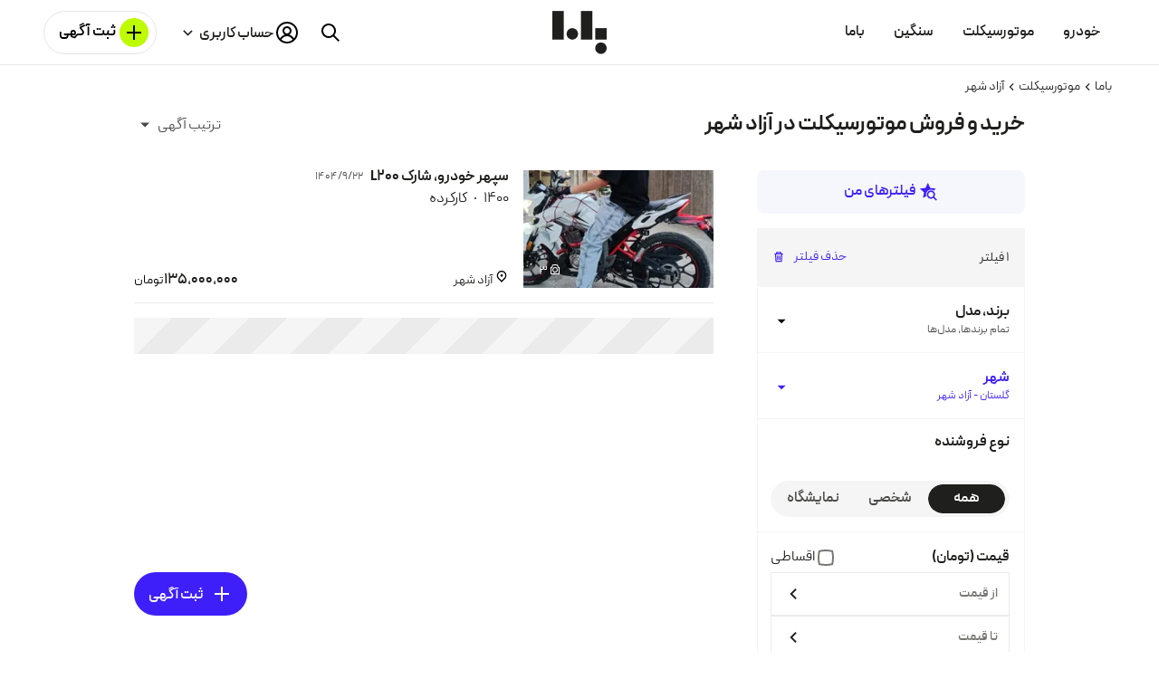

--- FILE ---
content_type: text/html; charset=utf-8
request_url: https://bama.ir/motorcycle/all/golestan-azadshahr
body_size: 68440
content:
<!doctype html>
<html data-n-head-ssr lang="fa" dir="rtl" class="" data-n-head="%7B%22lang%22:%7B%22ssr%22:%22fa%22%7D,%22dir%22:%7B%22ssr%22:%22rtl%22%7D,%22class%22:%7B%22ssr%22:%22%22%7D%7D">
  <head >
    <meta data-n-head="ssr" charset="utf-8"><meta data-n-head="ssr" name="viewport" content="width=device-width, minimum-scale=1, initial-scale=1, maximum-scale=1, user-scalable=1, viewport-fit=cover"><meta data-n-head="ssr" name="version" content="v7b173627-13114-prd"><meta data-n-head="ssr" name="apple-mobile-web-app-title" content="Bama"><meta data-n-head="ssr" HTTP-Equiv="screen-orientation" content="autoRotate:disabled"><meta data-n-head="ssr" name="format-detection" content="telephone=no"><meta data-n-head="ssr" name="theme-color" content="#fefefe"><meta data-n-head="ssr" name="robots" content="max-image-preview:large"><meta data-n-head="ssr" data-hid="sentry-trace" name="sentry-trace" content="90ea3e011f114865bafeeaab2593d254-bf369deade1ddca7-0"><meta data-n-head="ssr" data-hid="sentry-baggage" name="baggage" content="sentry-environment=production,sentry-release=7b1736273c3d02252133e0b2fc462ad003f61847,sentry-public_key=98afa66d1341d7494cdf3c492833d747,sentry-trace_id=90ea3e011f114865bafeeaab2593d254,sentry-sample_rate=0.1,sentry-transaction=GET%20%2Fmotorcycle%2Fall%2Fgolestan-azadshahr,sentry-sampled=false"><meta data-n-head="ssr" data-hid="title" name="title" content="خرید و فروش و قیمت روز موتور سیکلت  در آزاد شهر"><meta data-n-head="ssr" data-hid="description" name="description" content="در آزاد شهر | آگهی جدید خرید و فروش موتورسیکلت در آزاد شهر | قیمت موتورسیکلت در آزاد شهر صفر و کارکرده در باما"><meta data-n-head="ssr" data-hid="og:title" name="og:title" property="og:title" content="خرید و فروش و قیمت روز موتور سیکلت  در آزاد شهر"><meta data-n-head="ssr" data-hid="og:description" name="og:description" property="og:description" content="در آزاد شهر | آگهی جدید خرید و فروش موتورسیکلت در آزاد شهر | قیمت موتورسیکلت در آزاد شهر صفر و کارکرده در باما"><meta data-n-head="ssr" data-hid="og:image" name="og:image" property="og:image" content="/images/og-logo.png"><meta data-n-head="ssr" data-hid="og:url" name="og:url" property="og:url" content="https://bama.ir/motorcycle/all/golestan-azadshahr"><meta data-n-head="ssr" data-hid="og:locale" name="og:locale" property="og:locale" content="fa_IR"><meta data-n-head="ssr" data-hid="twitter:card" name="twitter:card" property="twitter:card" content="summary"><meta data-n-head="ssr" data-hid="twitter:title" name="twitter:title" property="twitter:title" content="خرید و فروش و قیمت روز موتور سیکلت  در آزاد شهر"><meta data-n-head="ssr" data-hid="twitter:description" name="twitter:description" property="twitter:description" content="در آزاد شهر | آگهی جدید خرید و فروش موتورسیکلت در آزاد شهر | قیمت موتورسیکلت در آزاد شهر صفر و کارکرده در باما"><meta data-n-head="ssr" data-hid="twitter:image" name="twitter:image" property="twitter:image" content="/images/og-logo.png"><meta data-n-head="ssr" data-hid="twitter:url" name="twitter:url" property="twitter:url" content="https://bama.ir/motorcycle/all/golestan-azadshahr"><meta data-n-head="ssr" data-hid="twitter:site" name="twitter:site" property="twitter:site" content="@bama_social"><title>خرید و فروش و قیمت روز موتور سیکلت  در آزاد شهر | باما</title><link data-n-head="ssr" rel="preconnect" href="https://cdn-sth1.bama.ir"><link data-n-head="ssr" rel="dns-prefetch" href="https://cdn-sth1.bama.ir"><link data-n-head="ssr" rel="preload prefetch" href="/nx-fonts/peyda/woff2/peyda-regular.woff2?v=1749656719176" as="font" type="font/woff2" crossorigin="anonymous" fetchpriority="high"><link data-n-head="ssr" rel="preload prefetch" href="/nx-fonts/peyda/woff2/peyda-semibold.woff2?v=1749656719176" as="font" type="font/woff2" crossorigin="anonymous" fetchpriority="high"><link data-n-head="ssr" rel="preload prefetch" href="/nx-fonts/peyda/woff2/peyda-bold.woff2?v=1749656719176" as="font" type="font/woff2" crossorigin="anonymous" fetchpriority="high"><link data-n-head="ssr" rel="preconnect" href="https://account.bama.ir"><link data-n-head="ssr" rel="dns-prefetch" href="https://account.bama.ir"><link data-n-head="ssr" rel="dns-prefetch" href="https://www.googletagmanager.com"><link data-n-head="ssr" rel="preconnect" href="https://www.googletagmanager.com"><link data-n-head="ssr" rel="dns-prefetch" href="https://apm.bama.ir"><link data-n-head="ssr" rel="dns-prefetch" href="https://stats.g.doubleclick.net"><link data-n-head="ssr" rel="icon" type="image/png" href="/favicon/favicon-96x96.png?v=1734178420000" sizes="96x96"><link data-n-head="ssr" rel="icon" type="image/svg+xml" href="/favicon/favicon.svg?v=1734178420000"><link data-n-head="ssr" rel="apple-touch-icon" sizes="180x180" type="image/png" href="/favicon/apple-touch-icon.png?v=1734178420000"><link data-n-head="ssr" rel="shortcut icon" href="/favicon/favicon.ico?v=1734178420000"><link data-n-head="ssr" rel="manifest" href="/site.webmanifest"><link data-n-head="ssr" rel="canonical" href="https://bama.ir/motorcycle/all/golestan-azadshahr"><link data-n-head="ssr" rel="preload prefetch" href="https://cdn.bama.ir/uploads/BamaImages/CampaignBanner/102/3fde7b93-3234-489f-bc9f-303d46ddcb60.gif" as="image" type="image/gif" fetchPriority="high"><link data-n-head="ssr" rel="preload prefetch" href="https://cdn-sth1.bama.ir/uploads/BamaImages/VehicleMotorcycleImages/58f62578-b013-4d71-ba94-29d72f094a2e/BikeImage_639011512469590020_thumb_900_600.jpg?x-img=v1/format,type_webp/resize,w_240" as="image" type="image/jpeg" fetchPriority="high"><style data-n-head="ssr" type="text/css">
    @font-face {
      font-family: 'Peyda';
      src: url('/nx-fonts/peyda/woff2/peyda-regular.woff2?v=1749656719176') format('woff2');
      font-weight: 400;
      font-style: normal;
      font-display: swap;
    }
    @font-face {
      font-family: 'Peyda';
      src: url('/nx-fonts/peyda/woff2/peyda-semibold.woff2?v=1749656719176') format('woff2');
      font-weight: 600;
      font-style: normal;
      font-display: swap;
    }
    @font-face {
      font-family: 'Peyda';
      src: url('/nx-fonts/peyda/woff2/peyda-bold.woff2?v=1749656719176') format('woff2');
      font-weight: 700;
      font-style: normal;
      font-display: swap;
    }
    @font-face {
      font-family: PeydaFallbackTahoma;
      src: local("Tahoma");
      font-weight: 400;
      size-adjust: 85%;
      ascent-override: 90%;
      descent-override: 50%;
      line-gap-override: 0%;
    }

    @font-face {
      font-family: PeydaFallbackTahoma;
      src: local("Tahoma");
      font-weight: 500;
      size-adjust: 101.15%;
      ascent-override: 90%;
      descent-override: 50%;
      line-gap-override: 0%;
    }

    @font-face {
      font-family: PeydaFallbackTahoma;
      src: local("Tahoma");
      font-weight: 600;
      size-adjust: 113%;
      ascent-override: 90%;
      descent-override: 50%;
      line-gap-override: 0%;
    }

    @font-face {
      font-family: PeydaFallbackTahoma;
      src: local("Tahoma");
      font-weight: 700;
      size-adjust: 116%;
      ascent-override: 90%;
      descent-override: 50%;
      line-gap-override: 0%;
    }

    @font-face {
      font-family: PeydaFallbackRoboto;
      src: local("Roboto");
      font-weight: 400;
      size-adjust: 100%;
      ascent-override: 90%;
      descent-override: 50%;
      line-gap-override: 0%;
    }

    @font-face {
      font-family: PeydaFallbackRoboto;
      src: local("Roboto");
      font-weight: 500;
      size-adjust: 100%;
      ascent-override: 90%;
      descent-override: 50%;
      line-gap-override: 0%;
    }

    @font-face {
      font-family: PeydaFallbackRoboto;
      src: local("Roboto");
      font-weight: 600;
      size-adjust: 100%;
      ascent-override: 90%;
      descent-override: 50%;
      line-gap-override: 0%;
    }

    @font-face {
      font-family: PeydaFallbackRoboto;
      src: local("Roboto");
      font-weight: 700;
      size-adjust: 100%;
      ascent-override: 90%;
      descent-override: 50%;
      line-gap-override: 0%;
    }

    html,
    body,
    select,
    input,
    button,
    textarea,
    option {
      font-family: 'Peyda', PeydaFallbackTahoma, PeydaFallbackRoboto, sans-serif;
    }
  </style><script data-n-head="ssr" data-hid="gtm-script">if(!window._gtm_init){window._gtm_init=1;(function(w,n,d,m,e,p){w[d]=(w[d]==1||n[d]=='yes'||n[d]==1||n[m]==1||(w[e]&&w[e][p]&&w[e][p]()))?1:0})(window,navigator,'doNotTrack','msDoNotTrack','external','msTrackingProtectionEnabled');(function(w,d,s,l,x,y){w[x]={};w._gtm_inject=function(i){if(w.doNotTrack||w[x][i])return;w[x][i]=1;w[l]=w[l]||[];w[l].push({'gtm.start':new Date().getTime(),event:'gtm.js'});var f=d.getElementsByTagName(s)[0],j=d.createElement(s);j.crossOrigin='true';j.defer=true;j.src='https://www.googletagmanager.com/gtm.js?id='+i;f.parentNode.insertBefore(j,f);}})(window,document,'script','dataLayer','_gtm_ids','_gtm_inject')}</script><script data-n-head="ssr" type="application/ld+json">{"@context":"https://schema.org","@type":"WebPage","name":"خرید و فروش و قیمت روز موتور سیکلت  در آزاد شهر","description":"در آزاد شهر | آگهی جدید خرید و فروش موتورسیکلت در آزاد شهر | قیمت موتورسیکلت در آزاد شهر صفر و کارکرده در باما","url":"https://bama.ir/motorcycle/all/golestan-azadshahr","speakable":{"@type":"SpeakableSpecification","xPath":["/html/head/title","/html/head/meta[@name=&#x27;description&#x27;]/@content"]}}</script><script data-n-head="ssr" type="application/ld+json">{"@context":"https://schema.org","@type":"BreadcrumbList","itemListElement":[{"@type":"ListItem","position":"1","item":{"@id":"https://bama.ir/","name":"باما"}},{"@type":"ListItem","position":"2","item":{"@id":"https://bama.ir/motorcycle","name":"موتورسیکلت"}},{"@type":"ListItem","position":"3","item":{"@id":"https://bama.irnull","name":"آزاد شهر"}}]}</script><style data-vue-ssr-id="04f045ac:0 ef0a8e5c:0 04f026e7:0 a6ded7c6:0 8b332686:0 4995ea8d:0 6248c6ce:0 2d4d412a:0 cb9c37ee:0 96d78326:0 2bd6c690:0 fa78934a:0 50552a0c:0 3f748e2d:0 10e95929:0 1d93a37b:0 859512f6:0 906a94dc:0 79e6a0cc:0 6106081c:0 663b351a:0 cd086cf2:0 cd829382:0 19276992:0 e30f52d0:0 55eb4604:0 db894c48:0 67f18300:0 6d99a2aa:0 701c5902:0 7fabc760:0 2010dd17:0 77682f07:0 5b01ab46:0">*{-moz-box-sizing:border-box;box-sizing:border-box;-moz-font-feature-settings:none;font-feature-settings:none;-moz-font-variant-ligatures:none;font-variant-ligatures:none}body,html{font-size:16px;line-height:1}body{direction:rtl;outline:0;overflow-x:hidden}body,ul{margin:0;padding:0}ul{list-style:none}a,a:active,a:visited{color:inherit;-webkit-text-decoration:none;text-decoration:none}button,input,select,textarea{background-color:rgba(0,0,0,0);border:none;margin:0;outline:none;padding:0}h1,h2,h3,h4,h5,h6{all:unset}p{margin:0;padding:0}.fade-enter-active,.fade-leave-active{-moz-transition:opacity .3s;transition:opacity .3s}.fade-enter,.fade-leave-to{opacity:0}.large-button-enter-active,.large-button-leave-active{-moz-animation:buttonAnimation .3s;animation:buttonAnimation .3s}.large-button-enter,.large-button-leave-to{display:none!important}.small-button-enter-active,.small-button-leave-active{animation:buttonAnimation .3s reverse}.small-button-enter,.small-button-leave-to{display:none!important}@-moz-keyframes skeletonAnimation{to{-moz-transform:translateX(-100%);transform:translateX(-100%)}}@keyframes skeletonAnimation{to{-moz-transform:translateX(-100%);transform:translateX(-100%)}}@-moz-keyframes buttonAnimation{0%{border-radius:50%;padding:0;width:56px}10%{border-radius:16px;padding:12px 16px}99%{border-radius:16px;padding:12px 16px;width:150px}to{border-radius:16px;padding:12px 16px;width:-moz-fit-content;width:fit-content}}@keyframes buttonAnimation{0%{border-radius:50%;padding:0;width:56px}10%{border-radius:16px;padding:12px 16px}99%{border-radius:16px;padding:12px 16px;width:150px}to{border-radius:16px;padding:12px 16px;width:-webkit-fit-content;width:-moz-fit-content;width:fit-content}}@-moz-keyframes heartbeat-light{0%{background-color:#ebebeb}25%{background-color:#f5f5f5}40%{background-color:#ebebeb}60%{background-color:#f5f5f5}to{background-color:#ebebeb}}@keyframes heartbeat-light{0%{background-color:#ebebeb}25%{background-color:#f5f5f5}40%{background-color:#ebebeb}60%{background-color:#f5f5f5}to{background-color:#ebebeb}}@-moz-keyframes heartbeat-light-opac{0%{opacity:1}25%{opacity:.3}40%{opacity:1}60%{opacity:.3}to{opacity:.3}}@keyframes heartbeat-light-opac{0%{opacity:1}25%{opacity:.3}40%{opacity:1}60%{opacity:.3}to{opacity:.3}}@-moz-keyframes heartbeat-light-once{0%{background-color:#fff}50%{background-color:#ebebeb}to{background-color:#ebebeb}}@keyframes heartbeat-light-once{0%{background-color:#fff}50%{background-color:#ebebeb}to{background-color:#ebebeb}}@-moz-keyframes blink1{0%,50%,to{opacity:1}25%,75%{opacity:0}}@keyframes blink1{0%,50%,to{opacity:1}25%,75%{opacity:0}}@-moz-keyframes blinkBG1{0%,to{background-color:#fff}25%,75%{background-color:#f5f5f5}50%{background-color:#ebebeb}}@keyframes blinkBG1{0%,to{background-color:#fff}25%,75%{background-color:#f5f5f5}50%{background-color:#ebebeb}}@-moz-keyframes heartbeat{0%{fill:#a8a8a8}25%{fill:#f0f0f0}40%{fill:#a8a8a8}60%{fill:#f0f0f0}to{fill:#a8a8a8}}@keyframes heartbeat{0%{fill:#a8a8a8}25%{fill:#f0f0f0}40%{fill:#a8a8a8}60%{fill:#f0f0f0}to{fill:#a8a8a8}}@-moz-keyframes loading-overlay-opac{50%{opacity:.8}25%,75%{opacity:.3}0%,to{opacity:.1}}@keyframes loading-overlay-opac{50%{opacity:.8}25%,75%{opacity:.3}0%,to{opacity:.1}}@-moz-keyframes rotating{0%{-moz-transform:rotate(0deg);transform:rotate(0deg)}to{-moz-transform:rotate(-1turn);transform:rotate(-1turn)}}@keyframes rotating{0%{-moz-transform:rotate(0deg);transform:rotate(0deg)}to{-moz-transform:rotate(-1turn);transform:rotate(-1turn)}}.rotating{-moz-animation:rotating 2s linear infinite;animation:rotating 2s linear infinite}.bama-filter-inactive{cursor:progress}.bama-filter-inactive *{pointer-events:none!important}.bama-filter-item-mobile__submit-button{display:-moz-box;display:flex;height:3.5rem;text-align:center;width:100%;-moz-box-pack:center;justify-content:center;-moz-box-align:center;align-items:center;background-color:#befa00;margin-top:2rem}.bama-filter-item-mobile__submit-button:hover{background-color:#afe600}.bama-filter-item-mobile__submit-button:focus{background-color:#a0d200}@media(max-width:983px)and (orientation:landscape){.bama-filter-item-mobile__submit-button{height:2.5rem;margin-top:1rem}}.bama-filter-item-mobile__submit-button span{color:#1f1f1e;display:block;font-size:15px;font-size:1rem;font-weight:700;line-height:1.25rem}@media(max-width:983px)and (orientation:landscape){.bama-filter-item-mobile__submit-button span{font-size:13px}}.bama-filter-item-mobile__backdrop{background-color:rgba(0,0,0,.5);height:100vh;height:-moz-calc((var(--vh,1vh)*1)*100);height:calc((var(--vh, 1vh)*1)*100);height:-moz-calc((var(--minvh,1vh)*1)*100);height:calc((var(--minvh, 1vh)*1)*100);height:100dvh;position:fixed;right:0;top:111px;width:100%;z-index:2}.bama-filter-item-mobile__content-wrapper{background-color:#fff;display:-moz-box;display:flex;max-height:-moz-calc(100vh - 48px - 6.5rem);max-height:calc(100vh - 48px - 6.5rem);max-height:-moz-calc((var(--vh,1vh)*1)*100 - 48px - 6.5rem);max-height:calc((var(--vh, 1vh)*1)*100 - 48px - 6.5rem);max-height:-moz-calc((var(--minvh,1vh)*1)*100 - 48px - 6.5rem);max-height:calc((var(--minvh, 1vh)*1)*100 - 48px - 6.5rem);max-height:-moz-calc(100dvh - 48px - 6.5rem);max-height:calc(100dvh - 48px - 6.5rem);padding:1.5rem;position:fixed;right:0;top:6.5rem;width:100%;z-index:3;-moz-box-orient:vertical;-moz-box-direction:normal;flex-direction:column}@media(max-width:983px)and (orientation:landscape){.bama-filter-item-mobile__content-wrapper{max-height:-moz-calc(100vh - 6.5rem);max-height:calc(100vh - 6.5rem);max-height:-moz-calc((var(--vh,1vh)*1)*100 - 6.5rem);max-height:calc((var(--vh, 1vh)*1)*100 - 6.5rem);max-height:-moz-calc((var(--minvh,1vh)*1)*100 - 6.5rem);max-height:calc((var(--minvh, 1vh)*1)*100 - 6.5rem);max-height:-moz-calc(100dvh - 6.5rem);max-height:calc(100dvh - 6.5rem);overflow:scroll;padding-bottom:.5rem;padding-top:.5rem}}.bama-filter-item-mobile__wrapper{-moz-box-ordinal-group:0;order:-1}:root{--light0:#fff;--light1:#f5f5f5;--light2:#ebebeb;--light3:#c9c9c9;--light4:#a8a8a8;--light5:#939491;--light6:#787775;--light7:#60615f;--light8:#494a48;--light9:#333331;--light10:#1f1f1e;--surface:#f9f9fb;--dark-surface:#272d3f;--accent:#befa00;--accent-hover:#afe600;--accent-focus:#a0d200;--accent-washed:#f4fcd9;--red:#ef6060;--accent-red:#cd204a;--transparent-red:rgba(239,96,96,.06);--redOpac-04:rgba(239,96,96,.04);--pale-blue:#24baff;--blue:#3e1ffa;--blue-opacity-04:rgba(3,54,255,.04);--blue-opacity-12:rgba(3,54,255,.12);--dark-blue:#3e1ffa;--transparent-blue:rgba(37,64,193,.04);--transparent-pale-blue:rgba(36,186,255,.08);--yellow:#fcc949;--orange:#f90;--transparent-yellow:rgba(252,201,73,.14);--green:#338e5a;--transparent-green:rgba(51,142,90,.08);--khaki:#bd9300;--transparent-khaki:rgba(252,201,73,.141)}html{background-color:#fff;min-height:100%;--vh:1vh;--minvh:1vh}@media(max-width:983px){@supports(-webkit-touch-callout:none){html{height:-moz-available;height:stretch;height:-webkit-fill-available}}}@supports(height:100dvh){html{--vh:1dvh;--minvh:1svh}}#__layout,#__nuxt,.bama-wrapper,body,html{display:-moz-box;display:flex;-moz-box-orient:vertical;-moz-box-direction:normal;flex-direction:column;-moz-box-flex:1;flex-grow:1}@media(max-width:983px){@supports(-webkit-touch-callout:none){#__layout,#__nuxt,.bama-wrapper,body,html{height:-moz-available;height:stretch;height:-webkit-fill-available}}}.dir-ltr{direction:ltr}.d-inline-block{display:inline-block}.bama-wrapper{background-color:#fff}.bama-wrapper .main-wrapper{-moz-box-flex:1;background-color:#fff;flex-grow:1}.bama-wrapper .bama-footer{align-self:flex-end;background-color:#fff}.bama-gutter-scroll{scrollbar-gutter:stable}.bama-container{margin:0 auto;max-width:90rem;width:100%}.bama-container-padded{padding:0 1rem}@media(min-width:600px)and (max-width:1439px){.bama-container-padded{padding:0 1.5rem}}@media(min-width:1440px){.bama-container-padded{padding:0 3rem}}body,button,input,select,textarea{color:inherit;font-family:"Peyda",PeydaFallbackTahoma,PeydaFallbackRoboto,sans-serif}.bama--noscroll{overflow-y:hidden!important}.modal--opened{left:0;position:fixed;right:0}.bama-icon-chechbox_checked_colored-filled-bold{display:table;position:relative}.bama-icon-chechbox_checked_colored-filled-bold i:last-of-type{position:absolute;right:0}.bg-red{background-color:#ef6060}.bg-darkblue{background-color:#3e1ffa}.bg-yellow{background-color:#fcc949}.bg-green{background-color:#338e5a}.bg-light10{background-color:#1f1f1e}.bama-icon-white{color:#fff}.bama-icon-blue{color:#3e1ffa}.bama-icon-accent{color:#befa00}.bama-icon-green{color:#338e5a}.bama-icon-red{color:#ef6060}.bama-icon-black{color:#000}.bama-icon-yellow{color:#fcc949}.bama-icon-badge{position:relative}.bama-icon-badge svg{left:0;position:absolute;width:1.5rem}@media(max-width:320px){.hidden-xxsmall{display:none!important}}@media(min-width:321px){.visible-xxsmall{display:none!important}}@media(max-height:599px){.hidden-xxheight{display:none!important}}@media(min-height:600px){.visible-xxheight{display:none!important}}@media(max-width:983px){.hidden-small{display:none!important}}@media(min-width:984px){.visible-small{display:none!important}}.profile-empty-section{text-align:center;width:100%}.profile-empty-section img{aspect-ratio:636/483;height:auto;margin-bottom:1rem;padding:0 1rem;width:100%}.profile-empty-section P{color:#a8a8a8;font-size:16px;font-weight:400;line-height:24px;text-align:center}.profile-empty-section P:last-of-type{margin-bottom:1.5rem}.profile-empty-section P:not(:first-of-type){padding:0 1rem}.chips-bar{display:-moz-box;display:flex;height:2rem;overflow:hidden;overflow-x:scroll;padding:0 1rem;width:100%;-moz-box-align:center;align-items:center;-ms-overflow-style:none;scrollbar-width:none}.chips-bar::-webkit-scrollbar{display:none}.chips-bar ::-webkit-scrollbar{height:0;width:0}.chips-bar>*{margin-left:.6rem}.input-has-error{background:rgba(239,96,96,.04)!important;border:1px solid #ef6060!important;color:#ef6060!important}.input-has-error::-webkit-input-placeholder{color:#ef6060!important;opacity:1}.input-has-error::-moz-placeholder{color:#ef6060!important;opacity:1}.input-has-error:-ms-input-placeholder{opacity:1}.input-has-error::placeholder{color:#ef6060!important;opacity:1}.input-has-error:-ms-input-placeholder{color:#ef6060!important}.input-has-error::-ms-input-placeholder{color:#ef6060!important}.input-error-text{color:#ef6060;font-size:12px;margin-bottom:.8rem}.brand-1-bg{background-color:#2540c1}.brand-1-border{border-color:#2540c1}.brand-1-color{color:#2540c1}.brand-1-fill{fill:#2540c1}.brand-1-stroke{stroke:#2540c1}.brand-2-bg{background-color:#ef6060}.brand-2-border{border-color:#ef6060}.brand-2-color{color:#ef6060}.brand-2-fill{fill:#ef6060}.brand-2-stroke{stroke:#ef6060}.brand-3-bg{background-color:#fcc949}.brand-3-border{border-color:#fcc949}.brand-3-color{color:#fcc949}.brand-3-fill{fill:#fcc949}.brand-3-stroke{stroke:#fcc949}.brand-4-bg{background-color:#81c6bd}.brand-4-border{border-color:#81c6bd}.brand-4-color{color:#81c6bd}.brand-4-fill{fill:#81c6bd}.brand-4-stroke{stroke:#81c6bd}.brand-5-bg{background-color:#6a4d99}.brand-5-border{border-color:#6a4d99}.brand-5-color{color:#6a4d99}.brand-5-fill{fill:#6a4d99}.brand-5-stroke{stroke:#6a4d99}.brand-6-bg{background-color:#132a6d}.brand-6-border{border-color:#132a6d}.brand-6-color{color:#132a6d}.brand-6-fill{fill:#132a6d}.brand-6-stroke{stroke:#132a6d}.brand-7-bg{background-color:#338e5a}.brand-7-border{border-color:#338e5a}.brand-7-color{color:#338e5a}.brand-7-fill{fill:#338e5a}.brand-7-stroke{stroke:#338e5a}.brand-8-bg{background-color:#da8343}.brand-8-border{border-color:#da8343}.brand-8-color{color:#da8343}.brand-8-fill{fill:#da8343}.brand-8-stroke{stroke:#da8343}.brand-9-bg{background-color:#7f756e}.brand-9-border{border-color:#7f756e}.brand-9-color{color:#7f756e}.brand-9-fill{fill:#7f756e}.brand-9-stroke{stroke:#7f756e}.brand-10-bg{background-color:#eadecc}.brand-10-border{border-color:#eadecc}.brand-10-color{color:#eadecc}.brand-10-fill{fill:#eadecc}.brand-10-stroke{stroke:#eadecc}.brand-11-bg{background-color:#144902}.brand-11-border{border-color:#144902}.brand-11-color{color:#144902}.brand-11-fill{fill:#144902}.brand-11-stroke{stroke:#144902}.brand-12-bg{background-color:#7b5036}.brand-12-border{border-color:#7b5036}.brand-12-color{color:#7b5036}.brand-12-fill{fill:#7b5036}.brand-12-stroke{stroke:#7b5036}.disable-arrow-input{-webkit-appearance:textfield;-moz-appearance:textfield;appearance:textfield}.disable-arrow-input::-webkit-inner-spin-button,.disable-arrow-input::-webkit-outer-spin-button{-webkit-appearance:none;margin:0}.hide-element{visibility:hidden}.slider-arrows.main-slider-arrows .splide__arrow{background:none;color:#fff;top:91.5%}@media(max-width:984px){.slider-arrows.main-slider-arrows .splide__arrow{display:none}}.slider-arrows.main-slider-arrows .splide__arrow .icon,.slider-arrows.main-slider-arrows .splide__arrow svg{width:.7rem}.slider-arrows.main-slider-arrows .splide__arrow svg{fill:#fff}.slider-arrows.main-slider-arrows .splide__arrow--next{right:240px}.slider-arrows.main-slider-arrows .splide__arrow--prev{right:26px}.slider-arrows.knowledge-slider-arrows .splide__arrow{background:none;color:#fff}@media(max-width:984px){.slider-arrows.knowledge-slider-arrows .splide__arrow{display:none}}.slider-arrows.knowledge-slider-arrows .splide__arrow .icon,.slider-arrows.knowledge-slider-arrows .splide__arrow svg{width:.7rem}.slider-arrows.knowledge-slider-arrows .splide__arrow svg{fill:#fff}.slider-arrows.knowledge-slider-arrows .splide__arrow--next{left:24px}.slider-arrows.knowledge-slider-arrows .splide__arrow--prev{right:24px}.slider-arrows.story-slider-arrows .splide__arrow{top:35%}@media(max-width:984px){.slider-arrows.story-slider-arrows .splide__arrow{top:25%}}.slider-arrows.story-slider-arrows .splide__arrow svg{fill:#fff;width:.7rem}.slider-arrows .slider-arrow svg{height:auto;width:.7rem}
.splide__container{box-sizing:border-box;position:relative}.splide__list{backface-visibility:hidden;display:-ms-flexbox;display:flex;height:100%;margin:0!important;padding:0!important}.splide.is-initialized:not(.is-active) .splide__list{display:block}.splide__pagination{-ms-flex-align:center;align-items:center;display:-ms-flexbox;display:flex;-ms-flex-wrap:wrap;flex-wrap:wrap;-ms-flex-pack:center;justify-content:center;margin:0;pointer-events:none}.splide__pagination li{display:inline-block;line-height:1;list-style-type:none;margin:0;pointer-events:auto}.splide:not(.is-overflow) .splide__pagination{display:none}.splide__progress__bar{width:0}.splide{position:relative;visibility:hidden}.splide.is-initialized,.splide.is-rendered{visibility:visible}.splide__slide{backface-visibility:hidden;box-sizing:border-box;-ms-flex-negative:0;flex-shrink:0;list-style-type:none!important;margin:0;position:relative}.splide__slide img{vertical-align:bottom}.splide__spinner{animation:splide-loading 1s linear infinite;border:2px solid #999;border-left-color:transparent;border-radius:50%;bottom:0;contain:strict;display:inline-block;height:20px;left:0;margin:auto;position:absolute;right:0;top:0;width:20px}.splide__sr{clip:rect(0 0 0 0);border:0;height:1px;margin:-1px;overflow:hidden;padding:0;position:absolute;width:1px}.splide__toggle.is-active .splide__toggle__play,.splide__toggle__pause{display:none}.splide__toggle.is-active .splide__toggle__pause{display:inline}.splide__track{overflow:hidden;position:relative;z-index:0}@keyframes splide-loading{0%{transform:rotate(0)}to{transform:rotate(1turn)}}.splide__track--draggable{-webkit-touch-callout:none;-webkit-user-select:none;-ms-user-select:none;user-select:none}.splide__track--fade>.splide__list>.splide__slide{margin:0!important;opacity:0;z-index:0}.splide__track--fade>.splide__list>.splide__slide.is-active{opacity:1;z-index:1}.splide--rtl{direction:rtl}.splide__track--ttb>.splide__list{display:block}.splide__arrow{-ms-flex-align:center;align-items:center;background:#ccc;border:0;border-radius:50%;cursor:pointer;display:-ms-flexbox;display:flex;height:2em;-ms-flex-pack:center;justify-content:center;opacity:.7;padding:0;position:absolute;top:50%;transform:translateY(-50%);width:2em;z-index:1}.splide__arrow svg{fill:#000;height:1.2em;width:1.2em}.splide__arrow:hover:not(:disabled){opacity:.9}.splide__arrow:disabled{opacity:.3}.splide__arrow:focus-visible{outline:3px solid #0bf;outline-offset:3px}.splide__arrow--prev{left:1em}.splide__arrow--prev svg{transform:scaleX(-1)}.splide__arrow--next{right:1em}.splide.is-focus-in .splide__arrow:focus{outline:3px solid #0bf;outline-offset:3px}.splide__pagination{bottom:.5em;left:0;padding:0 1em;position:absolute;right:0;z-index:1}.splide__pagination__page{background:#ccc;border:0;border-radius:50%;display:inline-block;height:8px;margin:3px;opacity:.7;padding:0;position:relative;transition:transform .2s linear;width:8px}.splide__pagination__page.is-active{background:#fff;transform:scale(1.4);z-index:1}.splide__pagination__page:hover{cursor:pointer;opacity:.9}.splide__pagination__page:focus-visible{outline:3px solid #0bf;outline-offset:3px}.splide.is-focus-in .splide__pagination__page:focus{outline:3px solid #0bf;outline-offset:3px}.splide__progress__bar{background:#ccc;height:3px}.splide__slide{-webkit-tap-highlight-color:rgba(0,0,0,0)}.splide__slide:focus{outline:0}@supports(outline-offset:-3px){.splide__slide:focus-visible{outline:3px solid #0bf;outline-offset:-3px}}@media screen and (-ms-high-contrast:none){.splide__slide:focus-visible{border:3px solid #0bf}}@supports(outline-offset:-3px){.splide.is-focus-in .splide__slide:focus{outline:3px solid #0bf;outline-offset:-3px}}@media screen and (-ms-high-contrast:none){.splide.is-focus-in .splide__slide:focus{border:3px solid #0bf}.splide.is-focus-in .splide__track>.splide__list>.splide__slide:focus{border-color:#0bf}}.splide__toggle{cursor:pointer}.splide__toggle:focus-visible{outline:3px solid #0bf;outline-offset:3px}.splide.is-focus-in .splide__toggle:focus{outline:3px solid #0bf;outline-offset:3px}.splide__track--nav>.splide__list>.splide__slide{border:3px solid transparent;cursor:pointer}.splide__track--nav>.splide__list>.splide__slide.is-active{border:3px solid #000}.splide__arrows--rtl .splide__arrow--prev{left:auto;right:1em}.splide__arrows--rtl .splide__arrow--prev svg{transform:scaleX(1)}.splide__arrows--rtl .splide__arrow--next{left:1em;right:auto}.splide__arrows--rtl .splide__arrow--next svg{transform:scaleX(-1)}.splide__arrows--ttb .splide__arrow{left:50%;transform:translate(-50%)}.splide__arrows--ttb .splide__arrow--prev{top:1em}.splide__arrows--ttb .splide__arrow--prev svg{transform:rotate(-90deg)}.splide__arrows--ttb .splide__arrow--next{bottom:1em;top:auto}.splide__arrows--ttb .splide__arrow--next svg{transform:rotate(90deg)}.splide__pagination--ttb{bottom:0;display:-ms-flexbox;display:flex;-ms-flex-direction:column;flex-direction:column;left:auto;padding:1em 0;right:.5em;top:0}
.noUi-target,.noUi-target *{-webkit-touch-callout:none;-webkit-tap-highlight-color:transparent;-moz-box-sizing:border-box;box-sizing:border-box;touch-action:none;-webkit-user-select:none;-ms-user-select:none;-moz-user-select:none;user-select:none}.noUi-target{position:relative}.noUi-base,.noUi-connects{height:100%;position:relative;width:100%;z-index:1}.noUi-connects{overflow:hidden;z-index:0}.noUi-connect,.noUi-origin{height:100%;position:absolute;right:0;top:0;-ms-transform-origin:0 0;-webkit-transform-origin:0 0;-moz-transform-origin:0 0;transform-origin:0 0;-webkit-transform-style:preserve-3d;-moz-transform-style:flat;transform-style:flat;width:100%;will-change:transform;z-index:1}.noUi-txt-dir-rtl.noUi-horizontal .noUi-origin{left:0;right:auto}.noUi-vertical .noUi-origin{top:-100%;width:0}.noUi-horizontal .noUi-origin{height:0}.noUi-handle{-webkit-backface-visibility:hidden;-moz-backface-visibility:hidden;backface-visibility:hidden;position:absolute}.noUi-touch-area{height:100%;width:100%}.noUi-state-tap .noUi-connect,.noUi-state-tap .noUi-origin{-moz-transition:transform .3s,-moz-transform .3s;transition:transform .3s;transition:transform .3s,-moz-transform .3s}.noUi-state-drag *{cursor:inherit!important}.noUi-horizontal{height:18px}.noUi-horizontal .noUi-handle{height:28px;right:-17px;top:-6px;width:34px}.noUi-vertical{width:18px}.noUi-vertical .noUi-handle{bottom:-17px;height:34px;right:-6px;width:28px}.noUi-txt-dir-rtl.noUi-horizontal .noUi-handle{left:-17px;right:auto}.noUi-target{background:#fafafa;border:1px solid #d3d3d3;border-radius:4px;box-shadow:inset 0 1px 1px #f0f0f0,0 3px 6px -5px #bbb}.noUi-connects{border-radius:3px}.noUi-connect{background:#3fb8af}.noUi-draggable{cursor:ew-resize}.noUi-vertical .noUi-draggable{cursor:ns-resize}.noUi-handle{background:#fff;border:1px solid #d9d9d9;border-radius:3px;box-shadow:inset 0 0 1px #fff,inset 0 1px 7px #ebebeb,0 3px 6px -3px #bbb;cursor:default}.noUi-active{box-shadow:inset 0 0 1px #fff,inset 0 1px 7px #ddd,0 3px 6px -3px #bbb}.noUi-handle:after,.noUi-handle:before{background:#e8e7e6;content:"";display:block;height:14px;left:14px;position:absolute;top:6px;width:1px}.noUi-handle:after{left:17px}.noUi-vertical .noUi-handle:after,.noUi-vertical .noUi-handle:before{height:1px;left:6px;top:14px;width:14px}.noUi-vertical .noUi-handle:after{top:17px}[disabled] .noUi-connect{background:#b8b8b8}[disabled] .noUi-handle,[disabled].noUi-handle,[disabled].noUi-target{cursor:not-allowed}.noUi-pips,.noUi-pips *{-moz-box-sizing:border-box;box-sizing:border-box}.noUi-pips{color:#999;position:absolute}.noUi-value{position:absolute;text-align:center;white-space:nowrap}.noUi-value-sub{color:#ccc;font-size:10px}.noUi-marker{background:#ccc;position:absolute}.noUi-marker-large,.noUi-marker-sub{background:#aaa}.noUi-pips-horizontal{height:80px;left:0;padding:10px 0;top:100%;width:100%}.noUi-value-horizontal{-moz-transform:translate(-50%,50%);-ms-transform:translate(-50%,50%);transform:translate(-50%,50%)}.noUi-rtl .noUi-value-horizontal{-moz-transform:translate(50%,50%);-ms-transform:translate(50%,50%);transform:translate(50%,50%)}.noUi-marker-horizontal.noUi-marker{height:5px;margin-left:-1px;width:2px}.noUi-marker-horizontal.noUi-marker-sub{height:10px}.noUi-marker-horizontal.noUi-marker-large{height:15px}.noUi-pips-vertical{height:100%;left:100%;padding:0 10px;top:0}.noUi-value-vertical{padding-left:25px;-moz-transform:translateY(-50%);-ms-transform:translateY(-50%);transform:translateY(-50%)}.noUi-rtl .noUi-value-vertical{-moz-transform:translateY(50%);-ms-transform:translateY(50%);transform:translateY(50%)}.noUi-marker-vertical.noUi-marker{height:2px;margin-top:-1px;width:5px}.noUi-marker-vertical.noUi-marker-sub{width:10px}.noUi-marker-vertical.noUi-marker-large{width:15px}.noUi-tooltip{background:#fff;border:1px solid #d9d9d9;border-radius:3px;color:#000;display:block;padding:5px;position:absolute;text-align:center;white-space:nowrap}.noUi-horizontal .noUi-tooltip{bottom:120%;left:50%;-moz-transform:translate(-50%);-ms-transform:translate(-50%);transform:translate(-50%)}.noUi-vertical .noUi-tooltip{right:120%;top:50%;-moz-transform:translateY(-50%);-ms-transform:translateY(-50%);transform:translateY(-50%)}.noUi-horizontal .noUi-origin>.noUi-tooltip{bottom:10px;left:auto;-moz-transform:translate(50%);-ms-transform:translate(50%);transform:translate(50%)}.noUi-vertical .noUi-origin>.noUi-tooltip{right:28px;top:auto;-moz-transform:translateY(-18px);-ms-transform:translateY(-18px);transform:translateY(-18px)}
header[data-v-45d1c151]{-webkit-backdrop-filter:blur(1rem);backdrop-filter:blur(1rem);height:56px;padding:0 16px;top:0;width:100%;z-index:5}@media(min-width:985px){header[data-v-45d1c151]{height:72px;padding:0}}@media(max-width:983px){header.ad-list[data-v-45d1c151]{height:112px}}header.hzi[data-v-45d1c151]{z-index:6}.header-backwarded header[data-v-45d1c151]{z-index:0}header.sticky-header[data-v-45d1c151]{position:-webkit-sticky;position:sticky}header.normal-bg[data-v-45d1c151]{background:hsla(0,0%,100%,.85)}@media(min-width:985px){header.normal-bg[data-v-45d1c151]{border-bottom:1px solid #ebebeb}}.normal-bg-home header[data-v-45d1c151]{background:#fff}@media(min-width:985px){.normal-bg-home header[data-v-45d1c151]{border-bottom:1px solid #fff}}.home-bg header[data-v-45d1c151]{background:#f8f8f7}@media(min-width:985px){.home-bg header[data-v-45d1c151]{border-bottom-color:#f8f8f7}}.header-chipbar.bama-chip-holder[data-v-45d1c151]{-webkit-backdrop-filter:initial;backdrop-filter:none;background:transparent none repeat 0 0/auto auto padding-box border-box scroll;background:initial;background-color:transparent;background-color:initial;-webkit-filter:initial;filter:none;margin-right:-1rem;padding:0 1rem;position:static;top:auto;width:100vw}.header-container[data-v-45d1c151]{display:grid;grid-auto-flow:column;grid-template-columns:1fr 1fr 1fr;margin:0 auto;max-width:90rem;width:100%;-moz-box-align:center;align-items:center;height:100%}@media(min-width:985px){.header-container[data-v-45d1c151]{padding:0 3rem}}.header.ad-list .header-container[data-v-45d1c151]{height:-moz-calc(100% - 56px);height:calc(100% - 56px)}.header-menu-section[data-v-45d1c151]{grid-area:1/1/2/2}@media(max-width:983px){.header-menu-section[data-v-45d1c151]{height:100%}}.logo-box[data-v-45d1c151]{display:-moz-box;display:flex;grid-area:1/2/2/3;-moz-box-align:center;align-items:center;justify-content:space-around}.home-bg .logo-box a[data-v-45d1c151]{content-visibility:hidden;display:none;height:0;opacity:0;-webkit-user-select:none;-moz-user-select:none;-ms-user-select:none;user-select:none;visibility:hidden;width:0}.toolbar[data-v-45d1c151]{display:-moz-box;display:flex;grid-area:1/3/2/4;-moz-box-orient:horizontal;-moz-box-direction:reverse;flex-direction:row-reverse;-moz-box-align:center;align-items:center}@media(max-width:983px){.hamburger-button[data-v-45d1c151]{align-content:flex-start;display:-moz-box;display:flex;height:100%;width:3rem;-moz-box-pack:start;justify-content:flex-start;place-content:flex-start;-moz-box-align:center;align-items:center;justify-items:center;place-items:center}}.hamburger-button svg[data-v-45d1c151]{width:1.5rem}@media(min-width:985px){.hamburger-button[data-v-45d1c151]{display:none}}@media(min-width:984px){.main-menu-toggle[data-v-45d1c151]{display:none}.main-menu-items[data-v-45d1c151]{display:-moz-box;display:flex;height:72px}.main-menu-items .child[data-v-45d1c151]{display:none;position:absolute}.main-menu-items .parent[data-v-45d1c151]{position:relative}.main-menu-items .parent:hover .child[data-v-45d1c151]{display:-moz-box;display:flex}}@media(max-width:983px){.main-menu-items[data-v-45d1c151]{padding:24px 16px}.main-menu-items .parent[data-v-45d1c151]{display:none}.main-menu-items.car .main-menu-item.car[data-v-45d1c151],.main-menu-items.motorcycle .main-menu-item.motorcycle[data-v-45d1c151],.main-menu-items.separate .main-menu-item.separate[data-v-45d1c151],.main-menu-items.truck .main-menu-item.truck[data-v-45d1c151]{display:-moz-box;display:flex}.main-menu-item-text[data-v-45d1c151]{display:none}}@media(min-width:984px){.mobile-menu-nav-toggle[data-v-45d1c151]{display:none!important}}@media(max-width:983px){.mobile-menu-box[data-v-45d1c151]:not(.main-menu.open .mobile-menu-box){display:none}.main-menu.open .mobile-menu-box[data-v-45d1c151]{background-color:#fff;display:-moz-box;display:flex;height:100vh;height:-moz-calc((var(--vh,1vh)*1)*100);height:calc((var(--vh, 1vh)*1)*100);height:-moz-calc((var(--minvh,1vh)*1)*100);height:calc((var(--minvh, 1vh)*1)*100);height:100dvh;max-height:100vh;max-height:-moz-calc((var(--vh,1vh)*1)*100);max-height:calc((var(--vh, 1vh)*1)*100);max-height:-moz-calc((var(--minvh,1vh)*1)*100);max-height:calc((var(--minvh, 1vh)*1)*100);max-height:100dvh;max-width:264px;position:absolute;right:0;top:0;width:80%;z-index:10;-moz-box-orient:vertical;-moz-box-direction:normal;flex-direction:column;-moz-box-pack:justify;justify-content:space-between}}@media(min-width:984px){.mobile-menu-box-tools[data-v-45d1c151]{display:none}}.mobile-menu-box-container[data-v-45d1c151]{background:rgba(0,0,0,.72);height:100vh;height:-moz-calc((var(--vh,1vh)*1)*100);height:calc((var(--vh, 1vh)*1)*100);height:-moz-calc((var(--minvh,1vh)*1)*100);height:calc((var(--minvh, 1vh)*1)*100);height:100dvh;left:0;max-height:100vh;max-height:-moz-calc((var(--vh,1vh)*1)*100);max-height:calc((var(--vh, 1vh)*1)*100);max-height:-moz-calc((var(--minvh,1vh)*1)*100);max-height:calc((var(--minvh, 1vh)*1)*100);max-height:100dvh;min-width:100vw;position:fixed;top:0;width:100%;z-index:10}.separate-menu-toggle[data-v-45d1c151]{color:#787775;font-size:14px;font-weight:400;line-height:16px;padding:0 16px}.separate-menu-toggle i[data-v-45d1c151]{vertical-align:middle}.separate-menu-toggle i svg[data-v-45d1c151]{vertical-align:middle;width:1rem}@media(min-width:984px){.separate-menu-toggle[data-v-45d1c151]{display:none}}.main-menu-item[data-v-45d1c151]{cursor:pointer}@media(min-width:984px){.main-menu-item[data-v-45d1c151]{color:#1f1f1e;font-size:16px;font-style:normal;font-weight:600;line-height:24px;padding:24px 16px 0}.main-menu-item[data-v-45d1c151]:hover{color:#1f1f1e}.main-menu-item[data-v-45d1c151]:hover:before{background-color:#1f1f1e;bottom:0;content:"";height:.125rem;left:0;margin-left:auto;margin-right:auto;position:absolute;right:0;width:1.5rem}}@media(min-width:984px){.sub-menu-items[data-v-45d1c151]{background:#fff;border:1px solid #ebebeb;display:-moz-box;display:flex;flex-wrap:nowrap;height:-webkit-fit-content;height:-moz-fit-content;height:fit-content;left:0;margin-left:auto;margin-right:auto;min-width:236px;position:absolute;right:0;top:72px;width:-webkit-max-content;width:-moz-max-content;width:max-content;-moz-box-orient:vertical;-moz-box-direction:normal;flex-direction:column}}.sub-menu-big[data-v-45d1c151]{font-size:14px;font-weight:600;line-height:16px}@media(min-width:984px){.sub-menu-big[data-v-45d1c151]{background:#ebebeb;font-size:16px;font-weight:600;line-height:20px}}.sub-menu-smalls[data-v-45d1c151]{display:none;font-size:14px;font-weight:600;margin-bottom:16px}@media(min-width:984px){.sub-menu-smalls[data-v-45d1c151]{background:#ebebeb;border-top:8px solid #f5f5f5;display:block;font-size:14px;font-weight:400;line-height:16px;margin-bottom:0}}@media(min-width:984px){.sub-menu-smalls[data-v-45d1c151] .items-icon{display:none}}.sub-menu-big .sub-menu-item[data-v-45d1c151],.sub-menu-smalls .sub-menu-item[data-v-45d1c151]{display:block;margin-bottom:16px}@media(max-width:984px){.sub-menu-big .sub-menu-item[data-v-45d1c151],.sub-menu-smalls .sub-menu-item[data-v-45d1c151]{display:-moz-box;display:flex;margin-bottom:16px;min-height:32px;-moz-box-align:center;align-items:center}}@media(min-width:984px){.sub-menu-big[data-v-45d1c151],.sub-menu-smalls[data-v-45d1c151]{padding:8px}.sub-menu-big .sub-menu-item[data-v-45d1c151],.sub-menu-smalls .sub-menu-item[data-v-45d1c151]{margin-bottom:0;padding:12px 16px}.sub-menu-big .sub-menu-item[data-v-45d1c151]:hover,.sub-menu-smalls .sub-menu-item[data-v-45d1c151]:hover{background:#f5f5f5}.separate[data-v-45d1c151]{display:none}}.separate-menu-single[data-v-45d1c151]{padding-top:30px}.separate-menu-single[data-v-45d1c151] .items-icon{display:none}.separate-menu-single .sub-menu-item[data-v-45d1c151]{color:#1f1f1e;font-size:14px;font-weight:400;line-height:16px}@media(max-width:983px){.mobile-menu-nav[data-v-45d1c151]{height:100vh;height:-moz-calc((var(--vh,1vh)*1)*100);height:calc((var(--vh, 1vh)*1)*100);height:-moz-calc((var(--minvh,1vh)*1)*100);height:calc((var(--minvh, 1vh)*1)*100);height:100dvh;max-height:-moz-calc(100vh - 8.125rem);max-height:calc(100vh - 8.125rem);max-height:-moz-calc((var(--vh,1vh)*1)*100 - 8.125rem);max-height:calc((var(--vh, 1vh)*1)*100 - 8.125rem);max-height:-moz-calc((var(--minvh,1vh)*1)*100 - 8.125rem);max-height:calc((var(--minvh, 1vh)*1)*100 - 8.125rem);max-height:-moz-calc(100dvh - 8.125rem);max-height:calc(100dvh - 8.125rem);overflow-y:auto}.mobile-menu-nav-scroll[data-v-45d1c151]{overflow-y:auto}}.mobile-menu-box-tools .mobile-menu-cta-section[data-v-45d1c151]{bottom:22px;display:-moz-box;display:flex;padding:0 16px;position:absolute;width:100%}.mobile-menu-box-tools .mobile-menu-cta-section a[data-v-45d1c151]{background:#befa00;border-radius:24px;color:#1f1f1e;display:-moz-box;display:flex;font-size:16px;font-weight:400;height:48px;line-height:16px;padding:8px 16px;text-align:center;width:100%;-moz-box-align:center;align-items:center;-moz-box-pack:center;justify-content:center}.mobile-menu-box-tools .mobile-menu-cta-section a svg[data-v-45d1c151]{margin-left:3px;vertical-align:middle;width:1.5rem}.mobile-menu-box-tools .mobile-menu-cta-section a span[data-v-45d1c151]{font-size:10px;margin-right:2px}.close-menu[data-v-45d1c151]{height:3rem;left:1rem;position:absolute;top:1.5rem;width:3rem;-moz-box-align:center;align-items:center;-moz-box-pack:center;display:-moz-box;display:flex;justify-content:center}.close-menu svg[data-v-45d1c151]{color:#fff;width:1.5rem}@media(min-width:984px){.close-menu[data-v-45d1c151]{display:none}}@media(max-width:983px){.desktop-header-submit-ad-button[data-v-45d1c151]{background-color:#befa00;border-radius:50%;display:-moz-box;display:flex;font-size:1rem;height:25px;width:25px;-moz-box-pack:center;justify-content:center;-moz-box-align:center;align-items:center}.desktop-header-submit-ad-button svg[data-v-45d1c151]{vertical-align:middle;width:1rem}.desktop-header-submit-ad-button span[data-v-45d1c151]{display:none}}@media(min-width:984px){.desktop-header-submit-ad-button[data-v-45d1c151]{border:1px solid #e5e6e4;border-radius:3.125rem;display:-moz-box;display:flex;padding:0 .5rem 0 1rem;-moz-box-align:center;align-items:center;-webkit-column-gap:.5rem;-moz-column-gap:.5rem;column-gap:.5rem;height:3rem}.desktop-header-submit-ad-button[data-v-45d1c151]:hover{background-color:#ebebeb}.desktop-header-submit-ad-button[data-v-45d1c151]:focus{background-color:#d6d6d6}.desktop-header-submit-ad-button i[data-v-45d1c151]{background-color:#befa00;border-radius:50%;display:-moz-box;display:flex;height:2rem;margin-left:.25rem;width:2rem;-moz-box-align:center;align-items:center;-moz-box-pack:center;justify-content:center}.desktop-header-submit-ad-button i svg[data-v-45d1c151]{width:1.5rem}.desktop-header-submit-ad-button span[data-v-45d1c151]{font-size:1rem;font-weight:700;line-height:1.5rem}}@media(max-width:983px){.desktop-header-submit-ad-button-text[data-v-45d1c151]{-webkit-box-align:center;grid-column-gap:.25rem;-moz-box-align:center;align-items:center;border:1px solid #e5e6e4;border-radius:1.75rem;-webkit-column-gap:.25rem;-moz-column-gap:.25rem;column-gap:.25rem;display:grid;grid-auto-flow:column;height:2rem;margin-left:-8px;padding:0 .25rem 0 .5rem}.desktop-header-submit-ad-button-text i[data-v-45d1c151]{-moz-box-align:center;align-items:center;background-color:#befa00;display:-moz-box;display:flex;-moz-box-pack:center;border-radius:50%;height:1.5rem;justify-content:center;width:1.5rem}.desktop-header-submit-ad-button-text i svg[data-v-45d1c151]{width:1rem}.desktop-header-submit-ad-button-text span[data-v-45d1c151]{font-size:.875rem;font-weight:400;line-height:1.5rem}}@media(min-width:984px){.desktop-header-submit-ad-button-text[data-v-45d1c151]{-webkit-box-align:center;grid-column-gap:.25rem;-moz-box-align:center;align-items:center;border:1px solid #e5e6e4;border-radius:1.75rem;-webkit-column-gap:.25rem;-moz-column-gap:.25rem;column-gap:.25rem;display:grid;grid-auto-flow:column;height:2rem;padding:0 .25rem 0 .5rem}.desktop-header-submit-ad-button-text i[data-v-45d1c151]{background-color:#befa00;border-radius:50%;display:-moz-box;display:flex;height:2rem;margin-left:.25rem;width:2rem;-moz-box-align:center;align-items:center;-moz-box-pack:center;justify-content:center}.desktop-header-submit-ad-button-text i svg[data-v-45d1c151]{width:1.5rem}.desktop-header-submit-ad-button-text span[data-v-45d1c151]{font-size:1rem;font-weight:700;line-height:1.5rem}}.toolbar-item-holder[data-v-45d1c151]{display:inline-block;padding:0 8px}.toolbar-item-holder[data-v-45d1c151]:first-child{padding:0 8px 0 0}.toolbar-item-holder[data-v-45d1c151]:last-child{padding:0 0 0 8px}@media(min-width:984px){.toolbar-item-holder[data-v-45d1c151]{padding:0 12px}.toolbar-item-holder[data-v-45d1c151]:first-child{padding:0 12px 0 0}.toolbar-item-holder[data-v-45d1c151]:last-child{padding:0 0 0 12px}}.profile-button svg[data-v-45d1c151]{vertical-align:middle;width:1.5rem}.profile-button div[data-v-45d1c151]{display:inline-block}@media(min-width:984px){.profile-button[data-v-45d1c151]{display:none}}.profile-button-active[data-v-45d1c151]{color:#3e1ffa}.scale-in-center[data-v-45d1c151]{-moz-animation:scale-in-center-45d1c151 .3s cubic-bezier(.25,.46,.45,.94) both;animation:scale-in-center-45d1c151 .3s cubic-bezier(.25,.46,.45,.94) both}@-moz-keyframes scale-in-center-45d1c151{0%{opacity:1;-moz-transform:scale(0);transform:scale(0)}to{opacity:1;-moz-transform:scale(1);transform:scale(1)}}@keyframes scale-in-center-45d1c151{0%{opacity:1;-moz-transform:scale(0);transform:scale(0)}to{opacity:1;-moz-transform:scale(1);transform:scale(1)}}.fade-in-right[data-v-45d1c151]{-moz-animation:fade-in-right-45d1c151 .3s cubic-bezier(.39,.575,.565,1) both;animation:fade-in-right-45d1c151 .3s cubic-bezier(.39,.575,.565,1) both}@-moz-keyframes fade-in-right-45d1c151{0%{opacity:0;-moz-transform:translateX(50px);transform:translateX(50px)}to{opacity:1;-moz-transform:translateX(0);transform:translateX(0)}}@keyframes fade-in-right-45d1c151{0%{opacity:0;-moz-transform:translateX(50px);transform:translateX(50px)}to{opacity:1;-moz-transform:translateX(0);transform:translateX(0)}}.notification-badge[data-v-45d1c151]{background-color:#cd204a;border:2px solid #fff;border-radius:20px;color:#fff;display:inline-block;font-size:12px;left:70px;min-height:12px;min-width:21px;padding:4px 4px 1px;position:absolute;text-align:center;top:8px;white-space:normal}
svg[data-v-62118a93]{shape-rendering:geometricprecision}
.sub-menu-item-button[data-v-42afc6ac]{cursor:pointer;text-align:right;width:100%}.items-icon[data-v-42afc6ac]{display:inline-block;margin-left:9px;vertical-align:middle}.items-icon svg[data-v-42afc6ac]{vertical-align:middle;width:24px}.new-sub-item-link[data-v-42afc6ac]:after{background:#cd204a;border-radius:9px;color:#fff;content:"جدید";font-size:10px;line-height:16px;margin-right:3px;padding:2px 4px;vertical-align:middle}@media(max-width:983px){.new-sub-item-link[data-v-42afc6ac]:after{font-size:9px;line-height:0;padding:1px 3px}}.experimental-sub-item-link[data-v-42afc6ac]:after{background:#cd204a;border-radius:9px;color:#fff;content:"آزمایشی";font-size:10px;line-height:16px;margin-right:3px;padding:2px 4px;vertical-align:middle}@media(max-width:983px){.experimental-sub-item-link[data-v-42afc6ac]:after{font-size:9px;line-height:0;padding:1px 3px}}
.bama-logo[data-v-df767220]{display:-moz-box;display:flex}.bama-logo__svg[data-v-df767220]{height:64px;width:64px}@media(max-width:983px){.bama-logo__svg[data-v-df767220]{height:auto;width:38px}}.bama-logo-large[data-v-df767220],.bama-logo-small[data-v-df767220]{align-content:center;display:-moz-box;display:flex;width:auto;-moz-box-pack:center;justify-content:center;text-align:center}.bama-logo-large__svg[data-v-df767220],.bama-logo-small__svg[data-v-df767220]{display:block;width:auto}.bama-logo-small__svg[data-v-df767220]{height:auto;width:38px}.bama-logo-large[data-v-df767220]{margin-bottom:1rem;width:100%}.bama-logo-large__svg[data-v-df767220]{display:block;height:4rem;width:auto}@media(min-width:984px){.bama-logo-large__svg[data-v-df767220]{height:auto;width:116px}}
.button-profile-section[data-v-bc559fba]{position:relative}@media(max-width:983px){.button-profile-modal-section[data-v-bc559fba]{background:rgba(0,0,0,.72);height:100vh;height:-moz-calc((var(--vh,1vh)*1)*100);height:calc((var(--vh, 1vh)*1)*100);height:-moz-calc((var(--minvh,1vh)*1)*100);height:calc((var(--minvh, 1vh)*1)*100);height:100dvh;left:0;position:fixed;top:0;width:100%;z-index:7}.button-profile-modal[data-v-bc559fba]{background:#fff;bottom:0;left:0;position:absolute;width:100%}}@media(min-width:984px){.button-profile-modal[data-v-bc559fba]{background:#fff;border:1px solid #ebebeb;display:-moz-box;display:flex;flex-wrap:nowrap;height:-webkit-fit-content;height:-moz-fit-content;height:fit-content;left:0;margin-left:auto;margin-right:auto;position:absolute;right:-26px;top:71px;width:236px;-moz-box-orient:vertical;-moz-box-direction:normal;flex-direction:column}}.button-profile[data-v-bc559fba]{cursor:pointer;position:relative}@media(min-width:984px){.button-profile[data-v-bc559fba]{padding:24px 0}}.button-profile svg[data-v-bc559fba]{vertical-align:middle}.button-profile-text[data-v-bc559fba]{color:#1f1f1e;display:none;font-size:16px;font-style:normal;font-weight:600;line-height:20px}.button-profile-text svg[data-v-bc559fba]{width:21px}@media(min-width:984px){.button-profile-text[data-v-bc559fba]{display:inline-block}}.sub-menu-item[data-v-bc559fba]{padding:8px}.sub-menu-item-icon[data-v-bc559fba]{background:#ebebeb;font-size:16px;font-weight:600;line-height:20px}.sub-menu-item-icon a[data-v-bc559fba]{display:block;padding:12px 16px}.sub-menu-item-icon a .items-icon[data-v-bc559fba]{display:inline-block;margin-left:9px;vertical-align:middle}.sub-menu-item-icon a .items-icon .item-icon[data-v-bc559fba],.sub-menu-item-icon a .items-icon svg[data-v-bc559fba]{aspect-ratio:1/1;vertical-align:middle;width:1.5rem}.sub-menu-item-noIcon[data-v-bc559fba]{background:#ebebeb;border-top:8px solid #fff;font-size:14px;font-weight:400;line-height:16px;padding:16px 8px}.sub-menu-item-noIcon a[data-v-bc559fba]{display:block;margin-bottom:0;padding:12px 16px}@media(min-width:984px){.sub-menu-item-icon a[data-v-bc559fba]:hover,.sub-menu-item-noIcon a[data-v-bc559fba]:hover{background:#f5f5f5}}.close-button[data-v-bc559fba]{border-radius:50%;display:-moz-box;display:flex;height:-webkit-fit-content;height:-moz-fit-content;height:fit-content;padding:.5rem;width:-webkit-fit-content;width:-moz-fit-content;width:fit-content;-moz-box-pack:center;justify-content:center;-moz-box-align:center;align-items:center;background-color:#fff;left:0;margin-left:auto;margin-right:auto;position:absolute;right:0;top:-60px}.close-button svg[data-v-bc559fba]{width:1.5rem}@media(min-width:985px){.close-button[data-v-bc559fba]{display:none}}.logout-button[data-v-bc559fba]{display:-moz-box;display:flex;font-size:1rem;font-weight:600;letter-spacing:0;line-height:1.5rem;padding:.25rem .5rem;width:-webkit-fill-available;width:-moz-available;width:stretch;-moz-box-pack:start;align-content:center;border-radius:.25rem;-webkit-column-gap:.5rem;-moz-column-gap:.5rem;column-gap:.5rem;justify-content:start}.logout-button[data-v-bc559fba]:hover{cursor:pointer}.logout-button svg[data-v-bc559fba]{vertical-align:middle;width:1.5rem}.auth-button[data-v-bc559fba]{background:#befa00;border-radius:24px;display:-moz-box!important;display:flex!important;-moz-box-pack:center;justify-content:center;-moz-box-align:center;align-items:center;align-self:stretch;gap:4px;margin-left:8px;margin-right:8px}.auth-button[data-v-bc559fba],.auth-button[data-v-bc559fba]:hover{font-size:16px;font-style:normal;font-weight:600;line-height:20px}.auth-button[data-v-bc559fba]:hover{background:#befa00!important;border-radius:24px!important}.auth-button svg[data-v-bc559fba]{-moz-transform:rotate(180deg);-ms-transform:rotate(180deg);transform:rotate(180deg);vertical-align:middle;width:24px}.button-profile-icon[data-v-bc559fba]{width:24px}.notification-badge[data-v-bc559fba]{background-color:#cd204a;border:2px solid #fff;border-radius:20px;color:#fff;display:inline-block;font-size:12px;left:122px;min-height:12px;min-width:21px;padding:4px 4px 1px;position:absolute;text-align:center;top:16px;white-space:normal}@media(max-width:1365px){.notification-badge[data-v-bc559fba]{left:94%}}@media(max-width:983px){.notification-badge[data-v-bc559fba]{left:16px;top:-8px}}
.bama-large-search[data-v-5d8db18b]{height:40px;padding:0 1rem;position:relative;width:100%}@media(min-height:600px){.bama-large-search[data-v-5d8db18b]{height:48px}}.bama-large-search__input[data-v-5d8db18b]{background-color:#fff;border-radius:50px;color:#787775;display:-moz-box;display:flex;font-size:1rem;font-weight:400;height:40px;line-height:40px;padding:0 1rem;text-align:right;width:100%}@media(min-height:600px){.bama-large-search__input[data-v-5d8db18b]{height:48px;line-height:48px}}.bama-large-search__icon[data-v-5d8db18b]{color:#494a48;left:2rem;pointer-events:none;position:absolute;top:50%;-moz-transform:translateY(-50%);-ms-transform:translateY(-50%);transform:translateY(-50%);width:20px}.bama-small-search[data-v-5d8db18b]{align-content:center;cursor:pointer;display:-moz-box;display:flex;height:2.5rem;margin-left:-8px;padding:8px;width:2.5rem;-moz-box-pack:center;justify-content:center;place-content:center;-moz-box-align:center;align-items:center;justify-items:center;place-items:center}@media(min-width:984px){.bama-small-search[data-v-5d8db18b]:hover{background:#f5f5f5;border-radius:36px}}.bama-small-search svg[data-v-5d8db18b]{width:1.5rem}.fade-slide-enter-active[data-v-5d8db18b],.fade-slide-leave-active[data-v-5d8db18b]{display:inline-block;-moz-transition:all .5s ease;transition:all .5s ease}.fade-slide-leave-from[data-v-5d8db18b]{opacity:1;-moz-transform:translateY(0);-ms-transform:translateY(0);transform:translateY(0)}.fade-slide-leave-to[data-v-5d8db18b]{opacity:0;-moz-transform:translateY(-20%);-ms-transform:translateY(-20%);transform:translateY(-20%)}@-moz-keyframes title-animation-5d8db18b{0%{opacity:0;-moz-transform:translateY(25%);transform:translateY(25%)}to{opacity:1;-moz-transform:translateY(0);transform:translateY(0)}}@keyframes title-animation-5d8db18b{0%{opacity:0;-moz-transform:translateY(25%);transform:translateY(25%)}to{opacity:1;-moz-transform:translateY(0);transform:translateY(0)}}.placeholder-title[data-v-5d8db18b]{-moz-animation:title-animation-5d8db18b .5s ease-in-out;animation:title-animation-5d8db18b .5s ease-in-out;display:block;margin-right:50px;position:absolute}
.bama-adlist__layout-switch[data-v-86f3e64a]{position:absolute;right:-moz-calc(50% - 20px);right:calc(50% - 20px)}@media(max-width:983px){.bama-adlist__layout-switch[data-v-86f3e64a]{display:-moz-box;display:flex;height:3rem;width:3rem;-moz-box-align:center;align-items:center;-moz-box-pack:center;cursor:pointer;justify-content:center}.bama-adlist__layout-switch svg[data-v-86f3e64a]{width:1.5rem}}@media(min-width:984px){.bama-adlist__layout-switch[data-v-86f3e64a]{display:none}}.bama-adlist .bama.call-me[data-v-86f3e64a]:last-of-type{border-bottom:initial}.bama-adlist-container[data-v-86f3e64a]{flex-basis:100%;height:-webkit-fit-content;height:-moz-fit-content;height:fit-content;width:100%}@media(max-width:983px){.bama-adlist-container[data-v-86f3e64a]{background-color:#fff}.bama-adlist-container-large[data-v-86f3e64a]{row-gap:1.5rem}}@media(min-width:984px){.bama-adlist-container[data-v-86f3e64a]{flex-basis:-moz-calc(984px - 21.5rem);flex-basis:calc(984px - 21.5rem);min-width:-moz-calc(984px - 21.5rem);min-width:calc(984px - 21.5rem);width:-moz-calc(984px - 21.5rem);width:calc(984px - 21.5rem)}}.bama-ad-loading-container[data-v-86f3e64a]{height:-webkit-max-content;height:-moz-max-content;height:max-content}@media(max-width:983px){.bama-ad-loading-container[data-v-86f3e64a]{flex-basis:100%;margin:0 auto;width:100%}}@media(min-width:984px){.bama-ad-loading-container[data-v-86f3e64a]{display:-moz-box;display:flex;flex-basis:-moz-calc(984px - 21.5rem);flex-basis:calc(984px - 21.5rem);min-width:-moz-calc(984px - 21.5rem);min-width:calc(984px - 21.5rem);width:-moz-calc(984px - 21.5rem);width:calc(984px - 21.5rem);-moz-box-orient:vertical;-moz-box-direction:normal;flex-direction:column;row-gap:-moz-calc(3rem + 1px);row-gap:calc(3rem + 1px)}}.bama-adlist-wrapper[data-v-86f3e64a]{height:-webkit-max-content;height:-moz-max-content;height:max-content;width:100%}.bama-adlist-wrapper__header[data-v-86f3e64a]{display:-moz-box;display:flex;-moz-box-pack:justify;justify-content:space-between;margin:0 auto;-moz-box-align:center;align-items:center;height:-webkit-fit-content;height:-moz-fit-content;height:fit-content;max-width:984px;position:relative;width:100%}@media(max-width:983px){.bama-adlist-wrapper__header[data-v-86f3e64a]{border-bottom:1px solid #ebebeb;height:48px;padding:0 1rem}}@media(min-width:984px){.bama-adlist-wrapper__header[data-v-86f3e64a]{margin:0 auto 2rem}}.bama-adlist-wrapper__header .bama-select-option[data-v-86f3e64a]{width:-webkit-fit-content;width:-moz-fit-content;width:fit-content}.bama-adlist-wrapper__header-text[data-v-86f3e64a]{color:#1f1f1e}@media(max-width:983px){.bama-adlist-wrapper__header-text[data-v-86f3e64a]{display:none}}@media(min-width:984px){.bama-adlist-wrapper__header-text[data-v-86f3e64a]{font-size:1.5rem;font-weight:700;line-height:2.25rem;max-width:60%;overflow:hidden;text-overflow:ellipsis;-moz-transition:color .3s;transition:color .3s;white-space:nowrap}}.bama-adlist-wrapper__header-text--loading[data-v-86f3e64a]{-moz-animation:heartbeat-light 2s infinite;animation:heartbeat-light 2s infinite;color:rgba(31,31,30,0);-moz-transition:color 0s;transition:color 0s}@media(min-width:984px){.bama-adlist-wrapper__ads-count[data-v-86f3e64a],.bama-adlist-wrapper__layout-switch[data-v-86f3e64a],.bama-adlist-wrapper__select-order[data-v-86f3e64a]{display:none}}.bama-adlist-wrapper__ads-count--loading[data-v-86f3e64a],.bama-adlist-wrapper__layout-switch--loading[data-v-86f3e64a],.bama-adlist-wrapper__select-order--loading[data-v-86f3e64a]{-moz-animation:heartbeat-light 2s infinite;animation:heartbeat-light 2s infinite}@media(min-width:984px){.bama-adlist-wrapper__ads-count--loading[data-v-86f3e64a],.bama-adlist-wrapper__layout-switch--loading[data-v-86f3e64a],.bama-adlist-wrapper__select-order--loading[data-v-86f3e64a]{display:none}}.bama-adlist-wrapper__ads-count--loading[data-v-86f3e64a],.bama-adlist-wrapper__select-order--loading[data-v-86f3e64a]{height:1rem;width:2.2rem}.bama-adlist-wrapper__layout-switch--loading[data-v-86f3e64a]{border-radius:50%;height:1.5rem;width:1.5rem}.bama-adlist-wrapper__header-title--loading[data-v-86f3e64a]{-moz-animation:heartbeat-light 2s infinite;animation:heartbeat-light 2s infinite;height:2rem;width:15rem}@media(max-width:983px){.bama-adlist-wrapper__header-title--loading[data-v-86f3e64a]{display:none}}.bama-adlist-wrapper__sort-holder[data-v-86f3e64a]{display:-moz-box;display:flex;-moz-box-align:center;align-items:center}.bama-adlist-wrapper__related-ads-title[data-v-86f3e64a]{color:#1f1f1e;font-size:1.25rem;font-weight:700;height:-webkit-fit-content;height:-moz-fit-content;height:fit-content;line-height:1.5rem;margin:0;padding:1.5rem 0 1rem;width:100%}@media(max-width:983px){.bama-adlist-wrapper__related-ads-title[data-v-86f3e64a]{padding:0 1rem}}.bama-ad-list__no-more~.bama-adlist-wrapper__related-ads-title[data-v-86f3e64a]{margin-top:0}.bama-adlist-content-holder[data-v-86f3e64a]{display:-moz-box;display:flex;height:-webkit-fit-content;height:-moz-fit-content;height:fit-content;margin:0 auto;max-width:984px;min-height:100vh;position:relative;width:100%}@media(min-width:984px){.bama-adlist-content-holder[data-v-86f3e64a]{-moz-box-pack:justify;justify-content:space-between}}.bama-adlist-content-holder .bama-ad-wrapper[data-v-86f3e64a]{flex-basis:-moz-calc(100% - 344px);flex-basis:calc(100% - 344px);height:-webkit-fit-content;height:-moz-fit-content;height:fit-content;width:-moz-calc(100% - 344px);width:calc(100% - 344px)}.bama-filter-loading[data-v-86f3e64a]{flex-basis:296px;width:296px}.bama-filter-loading__large-skeleton[data-v-86f3e64a],.bama-filter-loading__skeleton[data-v-86f3e64a]{background-color:#f0f0f0;border-radius:6px;overflow:hidden;position:relative;width:100%}.bama-filter-loading__large-skeleton[data-v-86f3e64a]:before,.bama-filter-loading__skeleton[data-v-86f3e64a]:before{-moz-animation-duration:1.2s;animation-duration:1.2s;-moz-animation-fill-mode:forwards;animation-fill-mode:forwards;-moz-animation-iteration-count:infinite;animation-iteration-count:infinite;-moz-animation-name:skeletonAnimation;animation-name:skeletonAnimation;-moz-animation-timing-function:cubic-bezier(.37,0,.63,1);animation-timing-function:cubic-bezier(.37,0,.63,1);background:-moz-linear-gradient(right,#f0f0f0 0,#ddd 25%,#fafafa 30%,#f0f0f0 100%);background:linear-gradient(270deg,#f0f0f0 0,#ddd 25%,#fafafa 30%,#f0f0f0);content:"";height:100%;position:absolute;right:0;top:0;-moz-transform:translateX(100%);-ms-transform:translateX(100%);transform:translateX(100%);width:100%}.bama-filter-loading__skeleton[data-v-86f3e64a]{height:45px;margin-bottom:1rem}.bama-filter-loading__large-skeleton[data-v-86f3e64a]{height:100px;margin-bottom:1rem}.bama-corrupted-data[data-v-86f3e64a]{background-color:#fff;display:-moz-box;display:flex;height:100%;position:absolute;right:0;top:0;width:100%;-moz-box-orient:vertical;-moz-box-direction:normal;flex-direction:column;-moz-box-pack:start;justify-content:flex-start;-moz-box-align:center;align-items:center;padding-top:3rem;z-index:2}.bama-corrupted-data span[data-v-86f3e64a]{display:block;font-size:16px;font-weight:700;margin-bottom:2rem}.bama-corrupted-data__refresh-button[data-v-86f3e64a]{background-color:#05bdb2;border-radius:50px;color:#fff;cursor:pointer;padding:1rem 3rem;text-align:center}@media(max-width:983px){.bama-adlist-content-holder[data-v-86f3e64a]{-moz-box-orient:vertical;-moz-box-direction:normal;flex-direction:column}.bama-adlist-content-holder .bama-ad-wrapper[data-v-86f3e64a]{flex-basis:100%;margin:0 auto;width:100%}.bama-corrupted-data[data-v-86f3e64a]{height:100vh;padding:0;position:fixed;top:0;width:100%;z-index:20;-moz-box-pack:center;justify-content:center}.bama-filter-loading[data-v-86f3e64a]{display:none}}
.bama-bread-crumb-container[data-v-7a320cf4]{padding:0 3rem}.bama-bread-crumb-wrapper[data-v-7a320cf4]{display:-moz-box;display:flex;min-height:3rem;-moz-box-align:center;align-items:center}.bama-bread-crumb-wrapper[data-v-7a320cf4],.bama-bread-crumb-wrapper__nav-tag[data-v-7a320cf4]{height:-webkit-fit-content;height:-moz-fit-content;height:fit-content;width:100%}.bama-bread-crumb-holder[data-v-7a320cf4]{height:-webkit-fit-content;height:-moz-fit-content;height:fit-content;padding-right:.25rem;width:100%}.bama-bread-crumb-holder[data-v-7a320cf4],.bama-bread-crumb-holder__item[data-v-7a320cf4]{display:-moz-box;display:flex;-moz-box-align:center;align-items:center;-webkit-column-gap:.25rem;-moz-column-gap:.25rem;column-gap:.25rem}.bama-bread-crumb-holder__item[data-v-7a320cf4]{color:#1f1f1e;font-size:.875rem;font-weight:400;height:3rem;line-height:1rem;position:relative}.bama-bread-crumb-holder__item svg[data-v-7a320cf4]{color:#1f1f1e;line-height:1.5rem;width:1rem}.bama-bread-crumb-holder__item>a[data-v-7a320cf4]{font-size:14px;font-weight:400;line-height:3rem}.breadcrumb-skeleton[data-v-7a320cf4]{-moz-animation:heartbeat-light 2s infinite;animation:heartbeat-light 2s infinite;height:2rem;max-width:min(25rem,100vw);width:100%}@media(max-width:983px){.bama-bread-crumb-holder[data-v-7a320cf4]{flex-wrap:nowrap;overflow:scroll}.bama-bread-crumb-holder__item a[data-v-7a320cf4]{white-space:nowrap}}.light-item[data-v-7a320cf4],.light-item svg[data-v-7a320cf4]{color:#fff}
span[data-v-56df998f]{display:inline}.part[data-v-56df998f]{unicode-bidi:-webkit-isolate;unicode-bidi:-moz-isolate;unicode-bidi:isolate}
.sort-select-section[data-v-1abaf42f]{color:#494a48;cursor:pointer;font-size:16px;font-style:normal;font-weight:400;line-height:20px;min-width:95.78px;position:relative;text-align:left}.sort-select-section svg[data-v-1abaf42f]{vertical-align:middle;width:24px}.sort-select-box[data-v-1abaf42f]{background:#ebebeb;color:#1f1f1e;left:0;min-width:119.63px;padding:8px;position:absolute;text-align:left;top:30px;z-index:3}.sort-select-box-item[data-v-1abaf42f]{cursor:pointer;font-size:14px;font-style:normal;font-weight:400;line-height:16px;padding:8px}.sort-select-box-item[data-v-1abaf42f]:hover{background:#f5f5f5}
.bama-filter[data-v-60f60d0e]{flex-basis:296px;height:-webkit-min-content;height:-moz-min-content;height:min-content;width:296px;z-index:1;-moz-box-ordinal-group:-1;order:-2}@media(min-width:984px){.bama-filter[data-v-60f60d0e]{flex-basis:18.5rem;min-width:18.5rem;width:18.5rem}}.bama-filter-inactive[data-v-60f60d0e]{cursor:progress}.bama-filter-inactive *[data-v-60f60d0e]{pointer-events:none!important}.bama-filter__container[data-v-60f60d0e]{border-bottom:.5rem solid #f5f5f5;border-radius:.375rem;height:-webkit-max-content;height:-moz-max-content;height:max-content;padding:1rem;width:100%}@media(min-width:984px){.bama-filter__container[data-v-60f60d0e]{min-width:18.5rem;width:18.5rem}}.bama-filter__container-notoppad[data-v-60f60d0e]{padding-top:0}.bama-filter__container .bama-checkbox-multi-wrapper[data-v-60f60d0e]:not(:last-of-type){margin-bottom:1.5rem}.bama-filter__container[data-v-60f60d0e]:not(:first-of-type){border-top-left-radius:0;border-top-right-radius:0}.bama-filter__container[data-v-60f60d0e]:not(:last-of-type){border-bottom-left-radius:0;border-bottom-right-radius:0}.bama-filter__container[data-v-60f60d0e]:last-of-type{border-bottom:none}.bama-filter__flex-container[data-v-60f60d0e]{display:-moz-box;display:flex;-moz-box-pack:justify;justify-content:space-between;-moz-box-align:center;align-items:center}.bama-filter__switched-container[data-v-60f60d0e]{-moz-box-orient:vertical;-moz-box-direction:normal;flex-direction:column}.bama-filter__switched-container-parent[data-v-60f60d0e]{padding:0}.bama-filter-wrapper[data-v-60f60d0e]{border-bottom:1px solid #dadada;width:100%}@media(min-width:984px){.bama-filter-wrapper[data-v-60f60d0e]{flex-basis:18.5rem;min-width:18.5rem;width:18.5rem}}.bama-reset-filter[data-v-60f60d0e]{background-color:#f5f5f5;cursor:default;max-height:64px;padding:24px 16px}.bama-reset-filter[data-v-60f60d0e],.bama-reset-filter__text-holder[data-v-60f60d0e]{display:-moz-box;display:flex;width:100%;-moz-box-align:center;align-items:center;-moz-box-pack:justify;justify-content:space-between}.bama-reset-filter__text-holder>span[data-v-60f60d0e]{color:#1f1f1e;font-size:14px;font-weight:400;line-height:18px;margin-left:16px}.bama-reset-filter__reset-button[data-v-60f60d0e]{color:#3e1ffa;cursor:pointer}.bama-reset-filter__reset-button span[data-v-60f60d0e]:first-of-type{margin-left:8px}.bama-reset-filter__reset-button span[data-v-60f60d0e]:last-of-type{vertical-align:middle}.bama-reset-filter__reset-button span[data-v-60f60d0e]{font-size:14px;font-weight:400;line-height:18px}.bama-reset-filter__reset-button svg[data-v-60f60d0e]{vertical-align:middle;width:14px}.bama-reset-filter__ads-count[data-v-60f60d0e]{color:#484947;font-size:14px;font-weight:400;line-height:16px}.bama-filter-mobile[data-v-60f60d0e]{flex-wrap:nowrap;height:100%;overflow-x:scroll;overflow-y:hidden;width:100%}.bama-filter-mobile[data-v-60f60d0e],.bama-filter-mobile__submit-button[data-v-60f60d0e]{display:-moz-box;display:flex;-moz-box-align:center;align-items:center}.bama-filter-mobile__submit-button[data-v-60f60d0e]{background-color:#befa00;-moz-box-pack:center;border-radius:28px;bottom:1rem;height:3rem;justify-content:center;left:1rem;line-height:3rem;padding:0 1rem;position:fixed;width:-moz-calc(100% - 2rem);width:calc(100% - 2rem);z-index:1}.bama-filter-mobile__submit-button--backwarded[data-v-60f60d0e]{z-index:-1}.bama-filter-mobile__submit-button-icon[data-v-60f60d0e]{color:#1f1f1e;font-size:1.5rem;font-weight:400;height:1.5rem;line-height:1.5rem;margin-left:.25rem;margin-top:-1px}.bama-filter-mobile__submit-button-text[data-v-60f60d0e]{color:#1f1f1e;display:-moz-box;display:flex;font-size:1rem;font-weight:700;height:1.5rem;line-height:1.5rem;line-height:1.25rem;line-height:1rem;-moz-box-align:end;align-items:flex-end}.bama-filter-mobile-chips[data-v-60f60d0e]{background:#fff;border-bottom:1px solid #f5f5f5;position:fixed;top:3.5rem;width:100%;z-index:2}.bama-filter-mobile-header[data-v-60f60d0e]{background:#fff;display:-moz-box;display:flex;height:3.5rem;position:fixed;top:0;width:100%;z-index:2;-moz-box-pack:justify;justify-content:space-between;-moz-box-align:center;align-items:center;padding:0 1rem}.bama-filter-mobile-header--backwarded[data-v-60f60d0e]{z-index:-1}.bama-filter-mobile-header__right[data-v-60f60d0e]{display:-moz-box;display:flex;-moz-box-align:center;align-items:center;margin-right:-1rem}.bama-filter-mobile-header__title[data-v-60f60d0e]{color:#1f1f1e;font-size:1.25rem;font-weight:700;line-height:2rem;line-height:1.5rem}.bama-filter-mobile-header__count-reset-wrapper[data-v-60f60d0e]{display:-moz-box;display:flex;-moz-box-align:center;align-items:center;-moz-box-orient:horizontal;-moz-box-direction:normal;-webkit-column-gap:.5rem;-moz-column-gap:.5rem;column-gap:.5rem;flex-direction:row}.bama-filter-mobile-header__reset-button[data-v-60f60d0e]{color:#494a48;cursor:pointer}.bama-filter-mobile-header__reset-button svg[data-v-60f60d0e]{vertical-align:middle;width:.875rem}.bama-filter-mobile-header__reset-button span[data-v-60f60d0e]{font-size:.875rem;font-weight:400;line-height:1.5rem;line-height:1rem}.bama-filter-mobile-header__close-button[data-v-60f60d0e]{cursor:pointer;display:-moz-box;display:flex;position:relative;-moz-box-pack:center;justify-content:center;-moz-box-align:center;align-items:center;height:2.5rem;line-height:1.5rem;width:2.5rem}.bama-filter-mobile-header__close-button svg[data-v-60f60d0e]{color:#1f1f1e;vertical-align:middle;width:1.5rem}@media(max-width:983px){.bama-filter-hidden[data-v-60f60d0e]{display:none}.bama-filter-wrapper[data-v-60f60d0e]{background-color:#fff;height:100vh;height:-moz-calc((var(--vh,1vh)*1)*100);height:calc((var(--vh, 1vh)*1)*100);height:-moz-calc((var(--minvh,1vh)*1)*100);height:calc((var(--minvh, 1vh)*1)*100);height:100dvh;overflow:hidden;overflow-y:auto;padding:calc(3.5rem + 41px) 0 9.375rem;position:fixed;right:0;top:0;z-index:5}.bama-filter-wrapper-noScroll[data-v-60f60d0e]{overflow:hidden}.bama-filter[data-v-60f60d0e]{flex-basis:auto;height:-webkit-fit-content;height:-moz-fit-content;height:fit-content;position:static;top:auto;width:-webkit-fit-content;width:-moz-fit-content;width:fit-content}}@media(min-width:984px){.bama-filter-wrapper[data-v-60f60d0e]{border:1px solid #f5f5f5}.bama-filter__container[data-v-60f60d0e]{border-bottom:1px solid #f5f5f5}}.filter-box[data-v-60f60d0e]{scroll-margin:97px 0 0 0;-moz-transition:background-color .3s;transition:background-color .3s}.filter-box *[data-v-60f60d0e]{background-color:hsla(0,0%,100%,0);-moz-transition:background-color 0s;transition:background-color 0s}.filter-box.in-vision[data-v-60f60d0e]{-moz-animation:blinkBG1 .8s ease-in-out 0s 1 normal forwards;animation:blinkBG1 .8s ease-in-out 0s 1 normal forwards}.filter-history-bar[data-v-60f60d0e]{background:rgba(252,201,73,.14);display:-moz-box;display:flex;padding:16px;-moz-box-pack:justify;justify-content:space-between;-moz-box-align:center;align-items:center;margin-top:-8px}.filter-history-bar p[data-v-60f60d0e]{color:#1f1f1e;font-size:14px;font-weight:600;line-height:20px}.filter-history-bar div[data-v-60f60d0e]{display:-moz-box;display:flex;-moz-box-align:center;align-items:center;-moz-box-pack:justify;gap:4px;justify-content:space-between}.filter-history-bar div span[data-v-60f60d0e]{color:blue;font-size:14px;font-style:normal;font-weight:400;line-height:16px}.filter-history-bar div svg[data-v-60f60d0e]{color:#3e1ffa;height:16px;width:16px}
.recent-search-open-button[data-v-621fc0cf]{border-radius:50%;display:-moz-box;display:flex;height:32px;width:32px;-moz-box-pack:center;justify-content:center;-moz-box-align:center;align-items:center;background-color:#3e1ffa;-moz-box-ordinal-group:-2;flex-shrink:0;order:-3}@media(max-width:983px){.recent-search-open-button[data-v-621fc0cf]{background-color:#1f1f1e;height:40px;margin-left:4px;width:40px}}@media(min-width:984px){.recent-search-open-button[data-v-621fc0cf]{background-color:rgba(37,64,193,.04);border-radius:8px;cursor:pointer;height:48px;margin-bottom:16px;width:100%}}.recent-search-open-button svg[data-v-621fc0cf]{color:#fff;vertical-align:middle;width:1.2rem}@media(min-width:984px){.recent-search-open-button svg[data-v-621fc0cf]{color:#3e1ffa;margin-left:.25rem}}.recent-search-open-button span[data-v-621fc0cf]{color:#3e1ffa;font-size:16px;font-weight:600;line-height:20px}
.stepped-selection[data-v-945cde06]{position:relative;text-align:right;width:100%}.stepped-selection__toggler[data-v-945cde06]{cursor:pointer;position:relative;-moz-box-align:center;align-items:center}@media(max-width:983px){.stepped-selection__toggler[data-v-945cde06]{display:grid;grid-auto-flow:row;grid-row-gap:.5rem;row-gap:.5rem}}.stepped-selection__toggler-title[data-v-945cde06]{color:#1f1f1e;display:block;font-size:1rem;font-weight:700;line-height:1.5rem;text-align:right}.stepped-selection__toggler-subtitle[data-v-945cde06]{color:#494a48;display:block;font-size:.875rem;font-size:.75rem;font-weight:400;line-height:1rem;overflow:hidden;text-overflow:ellipsis;white-space:nowrap;width:75%}.stepped-selection__toggler-chevron[data-v-945cde06]{bottom:0;left:0;margin-right:0;position:absolute;top:25%;vertical-align:middle}.stepped-selection__toggler-chevron svg[data-v-945cde06]{vertical-align:middle;width:1.5rem}@media(max-width:983px){.stepped-selection__toggler-chevron[data-v-945cde06]{left:0;margin-right:0;position:absolute;top:25%}}.stepped-selection[data-v-945cde06]:before{background-color:rgba(37,64,193,.04);content:"";height:-moz-calc(100% + 1rem);height:calc(100% + 1rem);left:50%;opacity:0;pointer-events:none;position:absolute;top:50%;-moz-transform:translate(-50%,-50%);-ms-transform:translate(-50%,-50%);transform:translate(-50%,-50%);-moz-transition:opacity .3s ease-in-out;transition:opacity .3s ease-in-out;width:-moz-calc(100% + .5rem);width:calc(100% + .5rem);will-change:opacity;z-index:0}.stepped-selection--active[data-v-945cde06]:not(.chat-bot .stepped-selection--active):before{opacity:1;pointer-events:all}.stepped-selection--active .stepped-selection__toggler-chevron[data-v-945cde06],.stepped-selection--active .stepped-selection__toggler-chevron svg[data-v-945cde06],.stepped-selection--active .stepped-selection__toggler-subtitle[data-v-945cde06],.stepped-selection--active .stepped-selection__toggler-title[data-v-945cde06]{color:#3e1ffa}.stepped-selection__modal[data-v-945cde06]{background-color:#fff;display:grid;grid-auto-flow:row;grid-auto-rows:-webkit-max-content;grid-auto-rows:max-content;height:-webkit-fill-available;height:-moz-available;height:stretch;height:100vh;height:-moz-calc((var(--vh,1vh)*1)*100);height:calc((var(--vh, 1vh)*1)*100);height:-moz-calc((var(--minvh,1vh)*1)*100);height:calc((var(--minvh, 1vh)*1)*100);height:100dvh;position:fixed;-moz-transition:height .2s ease-in-out;transition:height .2s ease-in-out;width:100vw;will-change:height;z-index:7}@media(max-width:983px){.stepped-selection__modal[data-v-945cde06]{left:0;max-height:100%;top:0}}@media(min-width:984px){.stepped-selection__modal[data-v-945cde06]{left:50%;max-height:41.25rem;max-width:22.5rem;overflow:hidden;top:50%;-moz-transform:translate(-50%,-50%);-ms-transform:translate(-50%,-50%);transform:translate(-50%,-50%)}}.stepped-selection__modal-body[data-v-945cde06]{height:-moz-calc(100% - 112px);height:calc(100% - 112px);overflow-y:auto;width:100%}@media(min-width:984px){.stepped-selection__modal-body[data-v-945cde06]{height:-moz-calc(100% - 3.5rem);height:calc(100% - 3.5rem);padding-bottom:4rem}}.stepped-selection__modal-row[data-v-945cde06]{display:-moz-box;display:flex;flex-wrap:wrap;width:100%;-moz-box-pack:justify;justify-content:space-between}@media(min-width:984px){.stepped-selection__modal-row[data-v-945cde06]{-moz-box-pack:initial;justify-content:normal}}.stepped-selection__modal-column[data-v-945cde06]{flex-basis:100%;text-align:right}@media(min-width:984px){.stepped-selection__modal-column[data-v-945cde06]{flex-basis:33.3333333333%}}.stepped-selection__modal-column--title[data-v-945cde06]{color:#3e1ffa;display:-moz-inline-box;display:inline-flex;font-size:1rem;font-weight:700;height:3rem;line-height:1.5rem;padding:1.5rem 1.2rem .5rem;width:100%}.stepped-selection__header[data-v-945cde06]{display:-moz-box;display:flex;height:3.5rem;width:100%;-moz-box-align:center;align-items:center;-moz-box-pack:justify;justify-content:space-between;padding:0 1rem}.stepped-selection__header button[data-v-945cde06]{cursor:pointer;display:-moz-box;display:flex}.stepped-selection__header-title-text[data-v-945cde06]{font-size:1.25rem;font-weight:700;line-height:2rem;line-height:1.5rem}.stepped-selection__header-reset[data-v-945cde06]{display:grid;grid-auto-flow:column;height:1rem;grid-column-gap:.25rem;-webkit-column-gap:.25rem;-moz-column-gap:.25rem;column-gap:.25rem;-moz-box-align:center;align-items:center;cursor:pointer;font-size:.875rem;font-weight:400;line-height:1.5rem}.stepped-selection__header-reset-trash-icon svg[data-v-945cde06]{vertical-align:middle;width:1rem}.stepped-selection__header-navigation[data-v-945cde06]{display:grid;grid-auto-flow:column;grid-column-gap:.25rem;-webkit-column-gap:.25rem;-moz-column-gap:.25rem;column-gap:.25rem;-moz-box-align:center;align-items:center;cursor:pointer;max-width:-webkit-fill-available;max-width:-moz-available;max-width:stretch}.stepped-selection__header-navigation-title[data-v-945cde06]{font-size:1.25rem;font-weight:700;height:1.5rem;line-height:2rem;line-height:1.5rem;overflow:hidden;text-overflow:ellipsis;white-space:nowrap}.stepped-selection__header-navigation i[data-v-945cde06]{display:-moz-box;display:flex;height:1.5rem;width:1.5rem;-moz-box-align:center;align-items:center;-moz-box-pack:center;justify-content:center}.stepped-selection__header-navigation i svg[data-v-945cde06]{vertical-align:middle;width:1.5rem}.stepped-selection__chips[data-v-945cde06],.stepped-selection__default-text[data-v-945cde06]{display:grid;grid-auto-columns:-webkit-max-content;grid-auto-columns:max-content;grid-auto-flow:column;grid-column-gap:10px;-webkit-column-gap:10px;-moz-column-gap:10px;column-gap:10px;height:2rem;overflow:hidden;overflow-x:scroll;padding:0 1rem;width:100%;-moz-box-align:center;align-items:center;-ms-overflow-style:none;scrollbar-width:none}.stepped-selection__chips[data-v-945cde06]::-webkit-scrollbar,.stepped-selection__default-text[data-v-945cde06]::-webkit-scrollbar{display:none}.stepped-selection__chips[data-v-945cde06] ::-webkit-scrollbar,.stepped-selection__default-text[data-v-945cde06] ::-webkit-scrollbar{height:0;width:0}.stepped-selection__chip[data-v-945cde06]{display:grid;grid-auto-flow:column;height:2rem;-moz-box-align:center;align-items:center;grid-column-gap:.5rem;border:1px solid #ebebeb;border-radius:28px;-webkit-column-gap:.5rem;-moz-column-gap:.5rem;column-gap:.5rem;padding:.25rem .25rem .25rem .5rem;width:-webkit-max-content;width:-moz-max-content;width:max-content}.stepped-selection__chip-text[data-v-945cde06]{color:#1f1f1e;font-size:.875rem;font-weight:400;height:1.5rem;line-height:1.5rem}.stepped-selection__chip-default .stepped-selection__chip-text[data-v-945cde06]{color:#ebebeb}.stepped-selection__chip i[data-v-945cde06]{background-color:#ebebeb;border-radius:50%;color:#494a48;display:-moz-box;display:flex;height:1.5rem;overflow:hidden;width:1.5rem;-moz-box-align:center;align-items:center;-moz-box-pack:center;justify-content:center;-moz-transition:.3s;transition:.3s}.stepped-selection__chip i[data-v-945cde06]:hover{background-color:#ef6060;color:#fff;cursor:pointer}.stepped-selection__chip i svg[data-v-945cde06]{vertical-align:middle;width:1rem}.stepped-selection__search-bar[data-v-945cde06]{padding:1rem}.stepped-selection__search-bar i[data-v-945cde06]{color:#787775;cursor:text;display:-moz-box;display:flex;height:1.5rem;pointer-events:none;width:1.5rem;-moz-box-align:center;align-items:center;-moz-box-pack:center;justify-content:center;left:1rem;position:absolute;top:50%;-moz-transform:translateY(-50%);-ms-transform:translateY(-50%);transform:translateY(-50%)}.stepped-selection__search-bar i svg[data-v-945cde06]{width:1rem}.stepped-selection__search-input[data-v-945cde06]{-webkit-appearance:none;-moz-appearance:none;appearance:none;color:#1f1f1e;font-size:1rem;font-size:14px;font-weight:700;font-weight:400;height:100%;line-height:1.75rem;padding-left:2.5rem;padding-right:1rem;width:100%}.stepped-selection__search-input-wrapper[data-v-945cde06]{background-color:#f5f5f5;border-radius:1.75rem;height:3rem;position:relative}.stepped-selection__search-input[data-v-945cde06]::-webkit-input-placeholder{color:#787775}.stepped-selection__search-input[data-v-945cde06]::-moz-placeholder{color:#787775}.stepped-selection__search-input[data-v-945cde06]:-ms-input-placeholder{color:#787775}.stepped-selection__search-input[data-v-945cde06]::placeholder{color:#787775}.stepped-selection__search-clear[data-v-945cde06]{display:-moz-box;display:flex;height:1.5rem;left:1rem;position:absolute;top:50%;-moz-transform:translateY(-50%);-ms-transform:translateY(-50%);transform:translateY(-50%);width:1.5rem;z-index:2;-moz-box-align:center;align-items:center;-moz-box-pack:center;cursor:pointer;justify-content:center}.stepped-selection__search-clear i[data-v-945cde06]{left:0}.stepped-selection__list[data-v-945cde06]{display:-moz-box;display:flex;-moz-box-orient:vertical;-moz-box-direction:normal;flex-direction:column;height:-webkit-fill-available;height:-moz-available;height:stretch;height:-moz-calc(100vh - 13rem);height:calc(100vh - 13rem);height:-moz-calc((var(--vh,1vh)*1)*100 - 13rem);height:calc((var(--vh, 1vh)*1)*100 - 13rem);height:-moz-calc((var(--minvh,1vh)*1)*100 - 13rem);height:calc((var(--minvh, 1vh)*1)*100 - 13rem);height:-moz-calc(100dvh - 13rem);height:calc(100dvh - 13rem);overflow:hidden;overflow-y:auto;padding-bottom:5rem;position:relative}@media(min-width:984px){.stepped-selection__list[data-v-945cde06]{height:32rem}}.stepped-selection__list-loading[data-v-945cde06]{overflow:hidden}.stepped-selection__list-item[data-v-945cde06]{border-bottom:1px solid #ebebeb;cursor:pointer;display:grid;width:100%;-moz-box-align:center;align-items:center;grid-auto-flow:column;grid-template-columns:1fr auto;height:3rem;line-height:3rem;min-height:3rem;-moz-box-pack:justify;justify-content:space-between;padding:0 1rem;-moz-transition:border-bottom-color .3s;transition:border-bottom-color .3s}.stepped-selection__list-item-loading[data-v-945cde06]{border-bottom-color:hsla(0,0%,92%,.1);padding:12px 0}.stepped-selection__list-item-loading span[data-v-945cde06]{-moz-animation:heartbeat-light 2s infinite;animation:heartbeat-light 2s infinite;background-color:#f5f5f5;height:2rem;max-height:2rem;overflow:hidden;width:100%}.stepped-selection__list-item-loading .stepped-selection__green-dot[data-v-945cde06],.stepped-selection__list-item-loading .stepped-selection__list-item-icon[data-v-945cde06]{display:none}.stepped-selection__list-item-prior[data-v-945cde06]{font-weight:700}.stepped-selection__list-item[data-v-945cde06]:last-child{border-bottom:none}.stepped-selection__list-item>i[data-v-945cde06]{display:-moz-box;display:flex;height:1.5rem;line-height:1.5rem;width:1.5rem;-moz-box-align:center;align-items:center;-moz-box-pack:center;justify-content:center}.stepped-selection__list-item>i svg[data-v-945cde06]{aspect-ratio:1/1;vertical-align:middle;width:1.5rem}.stepped-selection__list-item-title[data-v-945cde06]{display:-moz-box;display:flex;width:-webkit-fill-available;width:-moz-available;width:stretch;width:100%}.stepped-selection__list-item-title[data-v-945cde06],.stepped-selection__list-item-title-wrapper[data-v-945cde06]{height:-moz-calc(3rem - 24px);height:calc(3rem - 24px);-moz-box-align:center;align-items:center}.stepped-selection__list-item-title-wrapper[data-v-945cde06]{display:grid;grid-auto-flow:column;grid-column-gap:.5rem;-webkit-column-gap:.5rem;-moz-column-gap:.5rem;column-gap:.5rem;grid-template-columns:auto 1fr;min-width:-webkit-max-content;min-width:-moz-max-content;min-width:max-content;width:-webkit-fill-available;width:-moz-available;width:stretch}.stepped-selection__list-item-title-wrapper i[data-v-945cde06]{display:-moz-box;display:flex;height:1.5rem;line-height:1.5rem;width:1.5rem;-moz-box-align:center;align-items:center;-moz-box-pack:center;justify-content:center}.stepped-selection__list-item-title-wrapper i svg[data-v-945cde06]{vertical-align:middle;width:1.5rem}.stepped-selection__list-item-brand-icon[data-v-945cde06]{aspect-ratio:1/1;vertical-align:middle;width:1.5rem}.stepped-selection__list-item-brand-icon-wrapper[data-v-945cde06]{aspect-ratio:1/1;display:-moz-box;display:flex;width:1.5rem}.stepped-selection__list-retry[data-v-945cde06]{-moz-box-flex:1;display:-moz-inline-box;display:inline-flex;flex-basis:100%;flex-grow:1;width:100%;-moz-box-orient:vertical;-moz-box-direction:normal;flex-direction:column;-moz-box-pack:center;background-color:hsla(0,0%,100%,.4);bottom:0;bottom:5rem;justify-content:center;left:0;position:absolute;right:0;top:0;z-index:1}.stepped-selection__list-retry-text[data-v-945cde06]{color:#494a48;font-size:.875rem;font-weight:400;line-height:1.5rem;padding:0 1rem;text-align:center}.stepped-selection__list-retry-button[data-v-945cde06]{margin:1rem 0}.stepped-selection__list-retry-button[data-v-945cde06],.stepped-selection__list-retry-button button[data-v-945cde06]{display:-moz-box;display:flex;padding:0 1rem;-moz-box-align:center;align-items:center;-moz-box-pack:center;justify-content:center}.stepped-selection__list-retry-button button[data-v-945cde06]{background-color:#befa00;border-radius:1.75rem;color:#1f1f1e;cursor:pointer;font-size:1rem;font-size:.75rem;font-weight:700;font-weight:400;height:2rem;line-height:1.5rem;-moz-transition:background-color .3s;transition:background-color .3s}.stepped-selection__list-retry-button button[data-v-945cde06]:hover{background-color:#afe600}.stepped-selection__list-retry-button button[data-v-945cde06]:focus{background-color:#a0d200}.stepped-selection__footer[data-v-945cde06]{bottom:0;display:grid;height:5rem;left:0;position:absolute;right:0;width:100%;-moz-box-align:center;align-items:center;grid-auto-flow:column;padding:0 1rem;grid-column-gap:1rem;background:-moz-linear-gradient(top,hsla(0,0%,100%,0) 0,hsla(0,0%,100%,.8) 40%);background:linear-gradient(180deg,hsla(0,0%,100%,0) 0,hsla(0,0%,100%,.8) 40%);-webkit-column-gap:1rem;-moz-column-gap:1rem;column-gap:1rem;z-index:2}.stepped-selection__footer button[data-v-945cde06]{display:-moz-box;display:flex;font-size:1rem;font-weight:700;height:3rem;line-height:1.5rem;-moz-box-align:center;align-items:center;-moz-box-pack:center;border-radius:1.75rem;color:#1f1f1e;cursor:pointer;justify-content:center}.stepped-selection__submit-button[data-v-945cde06]{background-color:#befa00}.stepped-selection__submit-button[data-v-945cde06]:hover{background-color:#afe600}.stepped-selection__submit-button[data-v-945cde06]:focus{background-color:#a0d200}.stepped-selection__submit-button[data-v-945cde06]:disabled{background-color:hsla(0,0%,96%,.8);color:#c9cac8}.stepped-selection__close-button[data-v-945cde06]{background-color:hsla(0,0%,100%,.8);border:1px solid #a8a8a8}.stepped-selection__close-button[data-v-945cde06]:hover{background-color:#ebebeb}.stepped-selection__close-button[data-v-945cde06]:focus{background-color:#d6d6d6}.stepped-selection__green-dot[data-v-945cde06]{background-color:#befa00;border-radius:50%;height:6px;width:6px}.stepped-selection-backdrop[data-v-945cde06]{background-color:rgba(0,0,0,.72);height:100vh;position:fixed;right:0;top:0;width:100%;z-index:6}[data-v-945cde06]::-webkit-scrollbar{width:1px}[data-v-945cde06]::-webkit-scrollbar-thumb,[data-v-945cde06]::-webkit-scrollbar-track{background:rgba(0,0,0,0)}
.bama-switcher__header[data-v-e846d9cc]{-moz-box-pack:justify;justify-content:space-between;-moz-box-align:center;align-items:center;display:-moz-box;display:flex;height:52px;line-height:52px;width:100%}.bama-switcher__header span[data-v-e846d9cc]{color:#1f1f1e;display:block;font-size:16px;font-weight:700;line-height:1.5rem}
.toggle[data-v-3c14c990]{display:-moz-box;display:flex;width:100%;-moz-box-align:center;align-items:center;-moz-box-pack:space-evenly;background-color:#f5f5f5;border:1px solid #f5f5f5;border-radius:1.25rem;height:2.5rem;justify-content:space-evenly;padding:.25rem}.toggle.bordered[data-v-3c14c990]{background-color:#fff;border:1px solid #ebebeb}.toggle.spaced[data-v-3c14c990]{margin-top:1rem}.toggle.slim[data-v-3c14c990]{height:2rem}@media(max-width:983px){.toggle.auto-slim[data-v-3c14c990]{height:2rem}}@media(max-width:983px)and (orientation:landscape){.toggle[data-v-3c14c990]{height:2rem}.toggle.spaced[data-v-3c14c990]{margin-top:.1rem}}
.item[data-v-d85a1c48]{display:-moz-box;display:flex;-moz-box-pack:center;justify-content:center;-moz-box-align:center;align-items:center;border-radius:1.25rem;color:#494a48;cursor:pointer;height:2rem;overflow:hidden;position:relative;width:100%}.slim .item[data-v-d85a1c48]{height:1.5rem}@media(max-width:983px){.auto-slim .item[data-v-d85a1c48]{height:1.5rem}}.item[data-v-d85a1c48]:before{border-radius:1.25rem;content:"";height:2rem;left:0;position:absolute;right:0;top:50%;-moz-transform:translateY(-50%);-ms-transform:translateY(-50%);transform:translateY(-50%);width:100%;z-index:0}.slim .item[data-v-d85a1c48]:before{height:1.5rem}@media(max-width:983px){.auto-slim .item[data-v-d85a1c48]:before{height:1.5rem}}.item .text[data-v-d85a1c48]{font-size:1rem;font-weight:600;overflow-x:clip;text-overflow:ellipsis;white-space:nowrap}.item .text[data-v-d85a1c48],.slim .item .text[data-v-d85a1c48]{line-height:1rem;position:relative;z-index:1}.slim .item .text[data-v-d85a1c48]{font-size:.875rem;font-weight:400}@media(max-width:983px){.auto-slim .item .text[data-v-d85a1c48]{font-size:.875rem;font-weight:400;line-height:1rem;position:relative;z-index:1}}.item:not(.active).disabled[data-v-d85a1c48]{color:var(--light3);cursor:default}.item.active[data-v-d85a1c48]{cursor:default}.item.active[data-v-d85a1c48],.item.active .text[data-v-d85a1c48]{color:var(--light0)}.item.active[data-v-d85a1c48]:before{background-color:#1f1f1e}.item.active.disabled[data-v-d85a1c48]:before{background-color:var(--light3)}
.bama-second-from-to[data-v-1afc8890]{margin-top:16px}
.from-to-desktop[data-v-43d55feb]{-moz-box-orient:vertical;-moz-box-direction:normal;flex-direction:column;gap:8px}.from-to-desktop[data-v-43d55feb],.header-section[data-v-43d55feb]{display:-moz-box;display:flex;-moz-box-align:center;align-items:center}.header-section[data-v-43d55feb]{-moz-box-pack:justify;height:24px;justify-content:space-between;margin-top:16px;width:100%}.header-section .bama-filter-item-title[data-v-43d55feb]{color:#1f1f1e;font-size:16px;font-style:normal;font-weight:600;line-height:24px}.input-desc[data-v-43d55feb]{color:#3e1ffa;font-size:12px;font-style:normal;font-weight:400;line-height:16px;text-align:right;width:100%}.surface-text[data-v-43d55feb]{color:#60615f}.toggler[data-v-43d55feb]{margin-bottom:16px;margin-top:-12px;width:100%}.toggler .half[data-v-43d55feb]{width:50%}@media(max-width:984px){.toggler .half[data-v-43d55feb]{width:100%}}.from-to-wrapper[data-v-43d55feb],.from-to-wrapper .item[data-v-43d55feb]{display:-moz-box;display:flex;-moz-box-orient:vertical;-moz-box-direction:normal;flex-direction:column;gap:8px;width:100%}.horizontal[data-v-43d55feb]{-moz-box-orient:horizontal;-moz-box-direction:normal;flex-direction:row}
.bama-checkbox[data-v-ad6e32e8]{display:-moz-box;display:flex;height:-webkit-max-content;height:-moz-max-content;height:max-content;width:100%;-moz-box-align:center;align-items:center;-moz-box-pack:start;-webkit-column-gap:.5rem;-moz-column-gap:.5rem;column-gap:.5rem;justify-content:flex-start;line-height:3.75rem;min-height:3.75rem;padding:0 1rem}@media(min-width:984px){.bama-checkbox[data-v-ad6e32e8]{line-height:1.5rem;min-height:3.25rem}}.bama-checkbox-container[data-v-ad6e32e8]{padding:0 1rem}.bama-checkbox-container--nopadding[data-v-ad6e32e8],.bama-checkbox-container--nopadding .bama-checkbox[data-v-ad6e32e8]{padding:0}.bama-checkbox-container--padded[data-v-ad6e32e8]{padding:0 1rem}.bama-checkbox-container--padded .bama-checkbox[data-v-ad6e32e8]{padding:0}.bama-checkbox__input-holder[data-v-ad6e32e8]{height:-webkit-max-content;height:-moz-max-content;height:max-content;min-width:-webkit-max-content;min-width:-moz-max-content;min-width:max-content;width:100%}.bama-checkbox__input[data-v-ad6e32e8]{display:none}.bama-checkbox__checkbox[data-v-ad6e32e8]{width:1.5rem}.bama-checkbox__checkbox svg[data-v-ad6e32e8]:first-of-type:before{color:#3e1ffa}.bama-checkbox__checkbox svg[data-v-ad6e32e8]:nth-of-type(2):before{color:#fff}.bama-checkbox__label[data-v-ad6e32e8]{display:-moz-box;display:flex;-moz-box-align:center;align-items:center;color:#1f1f1e;-webkit-column-gap:4px;-moz-column-gap:4px;column-gap:4px;cursor:pointer;height:3.75rem;line-height:1.5rem;-webkit-user-select:none;-moz-user-select:none;-ms-user-select:none;user-select:none;width:100%}@media(min-width:984px){.bama-checkbox__label[data-v-ad6e32e8]{height:3.25rem;line-height:1.5rem}}.bama-checkbox__label svg[data-v-ad6e32e8]{width:1.5rem}.bama-checkbox__label svg.unchecked-icon[data-v-ad6e32e8]{color:#787775}.bama-checkbox__label span[data-v-ad6e32e8]{font-size:1rem;font-weight:400;line-height:1.5rem;-moz-box-align:center;align-items:center;display:-moz-box;display:flex}.bama-checkbox__color-circle[data-v-ad6e32e8]{background-color:#fff;border:1px solid #cbcbcc;border-radius:50%;display:block;height:1rem;margin-left:10px;width:1rem}.bama-checkbox__counter[data-v-ad6e32e8]{color:#939491;font-weight:400}.bama-checkbox__text[data-v-ad6e32e8]{color:#1f1f1e;font-size:1rem;font-weight:400}.bama-checkbox__sub-items-container[data-v-ad6e32e8]{height:0;overflow:hidden;-moz-transition:height .3s ease-in-out;transition:height .3s ease-in-out;width:100%}.bama-checkbox__sub-items-row[data-v-ad6e32e8]{display:-moz-box;display:flex;justify-self:end;-moz-box-align:center;align-items:center;-webkit-column-gap:.725rem;-moz-column-gap:.725rem;column-gap:.725rem;padding-right:1rem;position:relative}
.input-section[data-v-66ee4eb8]{width:100%}.input-section .input-area[data-v-66ee4eb8]{border:1px solid #ebebeb;display:-moz-box;display:flex;height:48px;padding:0 12px;-moz-box-align:center;align-items:center;-moz-box-pack:justify;cursor:pointer;justify-content:space-between;width:100%}.input-section .input-area span[data-v-66ee4eb8]{color:#787775;font-size:14px;font-style:normal;font-weight:600}.input-section .input-area .icon[data-v-66ee4eb8]{color:#1f1f1e;height:24px;width:24px}.input-section .disable[data-v-66ee4eb8]{cursor:not-allowed}.input-section .picked[data-v-66ee4eb8]{background-color:#f6f7ff;border-color:#3e1ffa}.input-section .picked .icon[data-v-66ee4eb8],.input-section .picked span[data-v-66ee4eb8]{color:#3e1ffa}.input-section .picked .removeIcon[data-v-66ee4eb8]{display:-moz-box;display:flex;-moz-transition:transform .3s ease,-moz-transform .3s ease;transition:transform .3s ease;transition:transform .3s ease,-moz-transform .3s ease}@-moz-keyframes animate-66ee4eb8{0%{-moz-transform:scale(1);transform:scale(1)}50%{-moz-transform:scale(.9);transform:scale(.9)}to{-moz-transform:scale(1);transform:scale(1)}}@keyframes animate-66ee4eb8{0%{-moz-transform:scale(1);transform:scale(1)}50%{-moz-transform:scale(.9);transform:scale(.9)}to{-moz-transform:scale(1);transform:scale(1)}}.input-section .picked .removeIcon[data-v-66ee4eb8]:hover{-moz-animation:animate-66ee4eb8 .6s ease-in-out;animation:animate-66ee4eb8 .6s ease-in-out}.input-section .option[data-v-66ee4eb8]{border-bottom:1px solid #f5f5f5;color:#1f1f1e;cursor:pointer;font-size:16px;font-weight:600;line-height:24px;padding:12px 0;text-align:right}.input-section .option[data-v-66ee4eb8]:last-child{border-bottom:none}.input-section .has-letter[data-v-66ee4eb8]{direction:ltr}.custom-section[data-v-66ee4eb8]{background:#fafafa;display:-moz-box;display:flex;padding:16px;-moz-box-orient:vertical;-moz-box-direction:normal;flex-direction:column;-moz-box-pack:end;justify-content:flex-end;-moz-box-align:center;align-items:center;gap:8px}.custom-section .label[data-v-66ee4eb8]{color:#1f1f1e;font-size:14px;font-style:normal;font-weight:400;line-height:16px;text-align:right;width:100%}.custom-section input[data-v-66ee4eb8]{border:1px solid #ebebeb;display:-moz-box;display:flex;padding:16px;-moz-box-pack:end;justify-content:flex-end;-moz-box-align:center;align-items:center;align-self:stretch;gap:16px}.custom-section .currancy[data-v-66ee4eb8]{background:#fafafa;color:#1f1f1e;padding:16px;position:absolute;right:17px;top:42px}.custom-section .currancy[data-v-66ee4eb8],.custom-section .input-desc[data-v-66ee4eb8]{font-size:12px;font-style:normal;font-weight:400;line-height:16px}.custom-section .input-desc[data-v-66ee4eb8]{color:#3e1ffa;text-align:right;width:100%}.custom-section .default-desc[data-v-66ee4eb8]{color:#c9c9c9}.custom-section button[data-v-66ee4eb8]{background:#befa00;border-radius:24px;display:-moz-box;display:flex;height:48px;width:100%;-moz-box-pack:center;justify-content:center;-moz-box-align:center;align-items:center;align-self:stretch;font-size:16px;font-style:normal;font-weight:600;line-height:24px}.custom-error .currancy[data-v-66ee4eb8],.custom-error .input-desc[data-v-66ee4eb8],.custom-error .label[data-v-66ee4eb8],.custom-error input[data-v-66ee4eb8],.custom-error label[data-v-66ee4eb8]{color:#cd204a}.custom-error input[data-v-66ee4eb8]{background-color:rgba(239,96,96,.06);border:1px solid #cd204a}.custom-error .currancy[data-v-66ee4eb8]{background-color:rgba(0,0,0,0)}
.bama-toggle-button-coupler-wrapper[data-v-791ff7e6]{width:100%}.bama-toggle-button-coupler-wrapper .bama-toggle-button-wrapper[data-v-791ff7e6]:first-of-type{border-bottom:.5rem solid #f5f5f5;height:4rem}@media(min-width:984px){.bama-toggle-button-coupler-wrapper .bama-toggle-button-wrapper[data-v-791ff7e6]:first-of-type{border-bottom:1px solid #f5f5f5}}
.bama-toggle-button-wrapper[data-v-232ae4f8]{cursor:pointer;height:3.5rem;width:100%;-moz-box-pack:justify;justify-content:space-between;padding:0 1rem}.bama-toggle-button[data-v-232ae4f8],.bama-toggle-button-wrapper[data-v-232ae4f8]{display:-moz-box;display:flex;-moz-box-align:center;align-items:center}.bama-toggle-button[data-v-232ae4f8]{background-color:#787775;border-radius:12px;direction:ltr;height:24px;padding:2px;position:relative;-moz-transition:all .3s;transition:all .3s;width:44px}.bama-toggle-button[data-v-232ae4f8]:before{background-color:#fff;border-radius:50%;content:"";display:inline-block;height:1.25rem;justify-self:end;-moz-transition:all .3s;transition:all .3s;width:1.25rem}.bama-toggle-button--active[data-v-232ae4f8]{background-color:#3e1ffa;direction:rtl}.bama-toggle-button-title[data-v-232ae4f8]{color:#1f1f1e;display:block;font-size:1rem;font-weight:700;line-height:1.5rem}
.bama-checkbox-accordion[data-v-192dc282]{border-bottom:.5rem solid #f5f5f5;height:-webkit-max-content;height:-moz-max-content;height:max-content;width:100%}.bama-checkbox-accordion__toggler[data-v-192dc282]{background-color:#fff;cursor:pointer;height:3.5rem;padding:0 1rem;position:relative;-moz-transition:background-color .3s ease-in-out;transition:background-color .3s ease-in-out;width:100%;-moz-box-align:center;align-items:center;grid-column-gap:.25rem;-webkit-column-gap:.25rem;-moz-column-gap:.25rem;column-gap:.25rem;display:grid;grid-template-columns:auto 1fr auto}.bama-checkbox-accordion__toggler-icon[data-v-192dc282]{color:#484947;-moz-transform:rotate(0);-ms-transform:rotate(0);transform:rotate(0)}.bama-checkbox-accordion__toggler-icon--active[data-v-192dc282]{-moz-transform:rotate(180deg);-ms-transform:rotate(180deg);transform:rotate(180deg)}.bama-checkbox-accordion__toggler--active[data-v-192dc282]{background-color:rgba(37,64,193,.04);color:#3e1ffa}.bama-checkbox-accordion__toggler--active .bama-checkbox-accordion__toggler-icon[data-v-192dc282]{color:#3e1ffa}.bama-checkbox-accordion__toggler-text[data-v-192dc282]{font-size:1rem;height:3.5rem;line-height:1.5rem}.bama-checkbox-accordion__toggler-counter[data-v-192dc282],.bama-checkbox-accordion__toggler-text[data-v-192dc282]{display:-moz-box;display:flex;font-weight:700;-moz-box-align:center;align-items:center}.bama-checkbox-accordion__toggler-counter[data-v-192dc282]{background-color:#3e1ffa;border-radius:50%;color:#fff;font-size:.625rem;height:1rem;line-height:.625rem;width:1rem;-moz-box-pack:center;justify-content:center;margin-top:-.5rem;padding-top:1px}.bama-checkbox-accordion__toggler-icon[data-v-192dc282]{justify-self:end;vertical-align:middle;width:1.5rem}.bama-checkbox-accordion__checkbox-container[data-v-192dc282],.bama-checkbox-accordion__mobile-checkbox-container[data-v-192dc282]{background-color:#fff;overflow:hidden;-moz-transition:height .3s ease-in-out;transition:height .3s ease-in-out;width:100%}.bama-checkbox-accordion__checkbox-container[data-v-192dc282]{height:0}.bama-checkbox-accordion__mobile-checkbox-container[data-v-192dc282]{height:18.75rem;overflow:hidden;overflow-y:auto}.bama-checkbox-accordion__checkbox-holder[data-v-192dc282]{display:-moz-box;display:flex;height:-webkit-max-content;height:-moz-max-content;height:max-content;width:100%;-moz-box-orient:vertical;-moz-box-direction:normal;flex-direction:column}.bama-checkbox-accordion__checkbox-holder .bama-checkbox-container[data-v-192dc282]{padding:0}.bama-checkbox-accordion__load-more[data-v-192dc282]{display:-moz-box;display:flex;height:3rem;text-align:left;width:100%;-moz-box-align:center;align-items:center;padding:0 1rem}@media(min-width:984px){.bama-checkbox-accordion__load-more[data-v-192dc282]{opacity:1;-moz-transition:opacity .2s;transition:opacity .2s}.bama-checkbox-accordion__load-more[data-v-192dc282]:hover{cursor:pointer;opacity:.8}}.bama-checkbox-accordion__load-more span[data-v-192dc282]{display:-moz-box;display:flex;-moz-box-align:center;align-items:center;color:#1f1f1e;cursor:pointer;font-size:.75rem;font-weight:700;line-height:1rem}.bama-checkbox-accordion__load-more svg[data-v-192dc282]{vertical-align:middle;width:1rem}div>.bama-checkbox-accordion__active-checkbox[data-v-192dc282]{-moz-box-ordinal-group:0;order:-1}@media(min-width:984px){.bama-checkbox-accordion[data-v-192dc282]{border-bottom:1px solid #f5f5f5}}
.cmpn-wrapper[data-v-27ebd8c6]{margin-bottom:0!important;margin-bottom:var(--margin-bottom,unset)!important}.cmpn-wrapper[data-v-27ebd8c6],.cmpn-wrapper>a[data-v-27ebd8c6],.cmpn-wrapper>button[data-v-27ebd8c6]{aspect-ratio:1/1;aspect-ratio:var(--aspect-ratio,1/1);display:block!important;height:auto!important;max-height:none!important;max-width:none!important;min-height:0!important;min-height:auto!important;min-width:0!important;min-width:auto!important;width:100%!important}@media(min-width:984px){.cmpn-wrapper>a[data-v-27ebd8c6]:hover,.cmpn-wrapper>button[data-v-27ebd8c6]:hover{cursor:pointer}}.cmpn-in-list[data-v-27ebd8c6]{border-bottom:8px solid #f8f8f7;margin-bottom:1rem;padding-bottom:1rem;position:relative;width:100%}@media(min-width:985px){.cmpn-in-list[data-v-27ebd8c6]{border-bottom:1px solid #ebebeb}}
[data-v-534a9188] img,img[data-v-534a9188]{aspect-ratio:1/1;aspect-ratio:var(--aspect-ratio,1/1);display:block;height:auto!important;max-height:none!important;max-width:none!important;min-height:0!important;min-height:auto!important;min-width:0!important;min-width:auto!important;width:100%}
img[data-v-7d604b58]{color:hsla(0,0%,100%,0);display:block;font-size:0;height:auto;outline:none;width:100%}img.aspect-ratio[data-v-7d604b58]{aspect-ratio:var(--aspect-ratio)}
.bama-ad-holder[data-v-7b5cd059]{height:-webkit-fit-content;height:-moz-fit-content;height:fit-content;width:100%}@media(max-width:983px){.bama-ad-holder[data-v-7b5cd059]{border-bottom:8px solid #f5f5f5;padding:1rem}.bama-ad-holder-draft[data-v-7b5cd059]{margin-bottom:1rem}.bama-ad-holder-draft[data-v-7b5cd059]:last-of-type{margin-bottom:0}.bama-ad-holder[data-v-7b5cd059]:not(.bama-ad-holder-draft):has(+.bama-ad-list__no-more),.bama-ad-holder[data-v-7b5cd059]:not(.bama-ad-holder-draft):has(+.bama-adlist-wrapper__related-ads-title),.bama-ad-holder[data-v-7b5cd059]:not(.bama-ad-holder-draft):last-of-type{border-bottom-width:0;padding-bottom:0}}@media(min-width:984px){.bama-ad-holder[data-v-7b5cd059]{border-bottom:1px solid #ebebeb;padding-bottom:1rem}.bama-ad-holder[data-v-7b5cd059],.bama-ad-holder-draft[data-v-7b5cd059]{margin-bottom:1rem}.bama-ad-holder-draft[data-v-7b5cd059]:last-of-type{margin-bottom:0}.bama-ad-holder[data-v-7b5cd059]:not(.bama-ad-holder-draft):has(+.bama-ad-list__no-more),.bama-ad-holder[data-v-7b5cd059]:not(.bama-ad-holder-draft):has(+.bama-adlist-wrapper__related-ads-title),.bama-ad-holder[data-v-7b5cd059]:not(.bama-ad-holder-draft):last-of-type{border-bottom-width:0;margin-bottom:0}}.bama-ad-holder-loading[data-v-7b5cd059]{pointer-events:none;position:relative}.bama-ad-holder-loading[data-v-7b5cd059]:after{-moz-animation:loading-overlay-opac 1s infinite;animation:loading-overlay-opac 1s infinite;background-color:#f5f5f5;bottom:0;content:"";left:0;opacity:.1;position:absolute;right:0;top:0}.bama-ad-holder-draft[data-v-7b5cd059]{border:1px dashed #c9c9c9;border-radius:.5rem;padding:1rem}@media(max-width:983px){.bama-ad-holder-archive .bama-ad__actions-row[data-v-7b5cd059]{margin-top:1.5rem}}.bama-ad-large-holder[data-v-7b5cd059]{padding:0 0 1.5rem}.bama-ad[data-v-7b5cd059],.bama-ad-large[data-v-7b5cd059]{height:-webkit-fit-content;height:-moz-fit-content;height:fit-content;position:relative;width:100%}@media(max-width:983px){.bama-ad[data-v-7b5cd059],.bama-ad-large[data-v-7b5cd059]{display:grid;grid-template-areas:"title gap image" "detail gap image" "badge gap image" "price price price" "actions actions actions" "saved saved saved";grid-template-columns:-moz-calc(100% - 117px - .5rem) .5rem 117px;grid-template-columns:calc(100% - 117px - .5rem) .5rem 117px}}@media(min-width:984px){.bama-ad[data-v-7b5cd059],.bama-ad-large[data-v-7b5cd059]{display:grid;grid-template-areas:"image gap title" "image gap detail" "image gap badge" "image gap price" "image gap actions" "image gap saved";grid-template-columns:210px 1rem -moz-calc(100% - 1rem - 210px);grid-template-columns:210px 1rem calc(100% - 1rem - 210px)}}.bama-ad-large__image-box[data-v-7b5cd059],.bama-ad__image-box[data-v-7b5cd059]{display:-moz-box;display:flex;-moz-box-pack:center;justify-content:center;-moz-box-align:center;align-items:center;background-color:#f5f5f5;overflow:hidden;position:relative}.related-ads-slider .bama-ad-large__image-box[data-v-7b5cd059],.related-ads-slider .bama-ad__image-box[data-v-7b5cd059]{-moz-animation:heartbeat-light 2s infinite;animation:heartbeat-light 2s infinite;aspect-ratio:201/130}@media(max-width:983px){.bama-ad-large__image-box[data-v-7b5cd059],.bama-ad__image-box[data-v-7b5cd059]{aspect-ratio:3/2;grid-area:image;height:78px;margin-bottom:.5rem;width:auto}}@media(min-width:984px){.bama-ad-large__image-box[data-v-7b5cd059],.bama-ad__image-box[data-v-7b5cd059]{aspect-ratio:210/130;grid-area:image;max-height:130px;max-width:210px;width:100%;z-index:0}}.bama-ad-large__image[data-v-7b5cd059],.bama-ad__image[data-v-7b5cd059]{height:100%;-o-object-fit:cover;object-fit:cover;width:100%}@media(max-width:983px){.bama-ad-large__image[data-v-7b5cd059]:not(.related-ads-slider .bama-ad__image):not(.related-ads-slider .bama-ad-large__image),.bama-ad__image[data-v-7b5cd059]:not(.related-ads-slider .bama-ad__image):not(.related-ads-slider .bama-ad-large__image){aspect-ratio:360/201;height:100%;left:50%;max-height:none;max-width:none;-o-object-fit:cover;object-fit:cover;position:absolute;top:50%;-moz-transform:translate(-50%,-50%);-ms-transform:translate(-50%,-50%);transform:translate(-50%,-50%);vertical-align:bottom;width:auto}.related-ads-slider .bama-ad-large__image[data-v-7b5cd059],.related-ads-slider .bama-ad__image[data-v-7b5cd059]{aspect-ratio:auto;height:auto;max-height:none;max-width:100%;min-height:0;min-height:auto;min-width:0;min-width:auto;width:100%}}@media(min-width:984px){.related-ads-slider .bama-ad-large__image[data-v-7b5cd059],.related-ads-slider .bama-ad__image[data-v-7b5cd059]{height:auto;max-height:none;max-width:100%;width:100%}}.bama-ad-large__title-row[data-v-7b5cd059],.bama-ad__title-row[data-v-7b5cd059]{display:-moz-box;display:flex;-moz-box-align:center;align-items:center}@media(max-width:983px){.bama-ad-large__title-row[data-v-7b5cd059],.bama-ad__title-row[data-v-7b5cd059]{grid-area:title;margin-bottom:.5rem;padding:0}}@media(min-width:984px){.bama-ad-large__title-row[data-v-7b5cd059],.bama-ad__title-row[data-v-7b5cd059]{grid-area:title;height:-webkit-fit-content;height:-moz-fit-content;height:fit-content;margin-bottom:.5rem;width:100%}}.bama-ad-large__title[data-v-7b5cd059],.bama-ad__title[data-v-7b5cd059]{color:#1f1f1e;font-size:1rem;font-weight:700;line-height:1rem;margin-left:.5rem}@media(max-width:983px){.bama-ad-large__title[data-v-7b5cd059],.bama-ad__title[data-v-7b5cd059]{font-size:.9rem;line-height:1.5rem;overflow:hidden;text-overflow:ellipsis;white-space:nowrap}@supports(overflow-x:clip){.bama-ad-large__title[data-v-7b5cd059],.bama-ad__title[data-v-7b5cd059]{min-width:0;overflow:visible;overflow:initial;overflow-x:clip}}}.bama-ad-large__time[data-v-7b5cd059],.bama-ad__time[data-v-7b5cd059]{color:#494a48;font-size:12px;font-weight:400;line-height:1rem;white-space:nowrap}@media(max-width:983px){.bama-ad-large__time[data-v-7b5cd059],.bama-ad__time[data-v-7b5cd059]{font-size:10px}.bama-ad-large__pin-badge[data-v-7b5cd059],.bama-ad-large__time[data-v-7b5cd059],.bama-ad__pin-badge[data-v-7b5cd059],.bama-ad__time[data-v-7b5cd059]{display:-moz-box;display:flex;-moz-box-pack:end;justify-content:flex-end}}.bama-ad-large__pin-badge span[data-v-7b5cd059],.bama-ad__pin-badge span[data-v-7b5cd059]{color:#787775;font-size:12px;font-weight:400;line-height:1rem}.bama-ad-large__pin-badge svg[data-v-7b5cd059],.bama-ad__pin-badge svg[data-v-7b5cd059]{color:#787775;vertical-align:middle;width:1rem}@media(max-width:983px){.bama-ad-large__detail-row[data-v-7b5cd059],.bama-ad__detail-row[data-v-7b5cd059]{display:-moz-box;display:flex;grid-area:detail;margin-bottom:.5rem;overflow:hidden;padding:0}.bama-ad-large__detail-row span[data-v-7b5cd059],.bama-ad__detail-row span[data-v-7b5cd059]{font-size:12px;white-space:nowrap}}@media(min-width:984px){.bama-ad-large__detail-row[data-v-7b5cd059],.bama-ad__detail-row[data-v-7b5cd059]{display:-moz-box;display:flex;grid-area:detail;height:-webkit-fit-content;height:-moz-fit-content;height:fit-content;margin-bottom:1rem;width:100%}}.bama-ad-large__detail-row span[data-v-7b5cd059],.bama-ad__detail-row span[data-v-7b5cd059]{color:#1f1f1e;font-size:1rem;font-weight:400;line-height:16px}@media(max-width:983px){.bama-ad-large__detail-row span[data-v-7b5cd059],.bama-ad__detail-row span[data-v-7b5cd059]{font-size:12px;white-space:nowrap}}.bama-ad-large__detail-row i[data-v-7b5cd059],.bama-ad__detail-row i[data-v-7b5cd059]{background-color:#1f1f1e;border-radius:50%;display:inline-block;height:2px;margin:auto .5rem .5rem;width:2px}.bama-ad-large__detail-trim[data-v-7b5cd059],.bama-ad__detail-trim[data-v-7b5cd059]{max-width:40%;overflow:hidden;text-overflow:ellipsis;white-space:nowrap}.bama-ad-large__status-row[data-v-7b5cd059],.bama-ad__status-row[data-v-7b5cd059]{grid-area:badge}@media(max-width:983px){.bama-ad-large__status-row[data-v-7b5cd059],.bama-ad__status-row[data-v-7b5cd059]{display:-moz-box;display:flex;flex-wrap:wrap;gap:.25rem;margin-bottom:.5rem;padding:0}}@media(min-width:984px){.bama-ad-large__status-row[data-v-7b5cd059],.bama-ad__status-row[data-v-7b5cd059]{display:none}}.bama-ad-large__b2b-status[data-v-7b5cd059],.bama-ad-large__b2c-status[data-v-7b5cd059],.bama-ad-large__bump-status[data-v-7b5cd059],.bama-ad-large__status[data-v-7b5cd059],.bama-ad__b2b-status[data-v-7b5cd059],.bama-ad__b2c-status[data-v-7b5cd059],.bama-ad__bump-status[data-v-7b5cd059],.bama-ad__status[data-v-7b5cd059]{border-radius:16px;counter-reset:#494a48;font-size:12px;font-weight:400;height:-webkit-fit-content;height:-moz-fit-content;height:fit-content;line-height:16px;padding:.25rem .5rem;text-align:center;width:-webkit-fit-content;width:-moz-fit-content;width:fit-content}.bama-ad-large__status[data-v-7b5cd059],.bama-ad__status[data-v-7b5cd059]{background-color:rgba(51,142,90,.08);color:#338e5a}.bama-ad-holder-draft .bama-ad-large__status[data-v-7b5cd059],.bama-ad-holder-draft .bama-ad__status[data-v-7b5cd059]{background-color:#f5f5f5;color:#1f1f1e;font-size:.75rem;font-weight:400;line-height:1rem}.bama-ad-large__deactive-status[data-v-7b5cd059],.bama-ad__deactive-status[data-v-7b5cd059]{background-color:#f5f5f5;color:#494a48}.bama-ad-large__status-editing[data-v-7b5cd059],.bama-ad__status-editing[data-v-7b5cd059]{background-color:rgba(252,201,73,.14);color:#c99003}.bama-ad-large__bump-status[data-v-7b5cd059],.bama-ad__bump-status[data-v-7b5cd059]{background-color:rgba(239,96,96,.06);color:#cd204a}.bama-ad-large__b2c-status[data-v-7b5cd059],.bama-ad__b2c-status[data-v-7b5cd059]{background-color:rgba(51,142,90,.08);color:#338e5a}.bama-ad-large__b2b-status[data-v-7b5cd059],.bama-ad__b2b-status[data-v-7b5cd059]{background-color:hsla(36,42%,86%,.639);color:#6d4736}.bama-ad-large__badges-row[data-v-7b5cd059],.bama-ad__badges-row[data-v-7b5cd059]{display:grid;grid-area:badge;grid-auto-flow:column;height:-webkit-fit-content;height:-moz-fit-content;height:fit-content;margin-bottom:.5rem;min-height:27px;width:100%;grid-gap:.25rem;gap:.25rem;grid-auto-columns:-webkit-max-content;grid-auto-columns:max-content}.bama-ad-large__badges-row .authed-user-small[data-v-7b5cd059],.bama-ad__badges-row .authed-user-small[data-v-7b5cd059]{margin-left:.5rem}@media(max-width:983px){.bama-ad-large__badges-row[data-v-7b5cd059],.bama-ad__badges-row[data-v-7b5cd059]{flex-wrap:wrap;margin:0;padding:0;row-gap:.5rem}}.bama-ad-large__badges-row .badge[data-v-7b5cd059],.bama-ad__badges-row .badge[data-v-7b5cd059]{height:1.5rem}.bama-ad-large__badge[data-v-7b5cd059],.bama-ad__badge[data-v-7b5cd059]{border:1px solid #ebebeb;border-radius:16px;padding:.25rem .5rem;text-align:center}.bama-ad-large__badge[data-v-7b5cd059]:not(:last-of-type),.bama-ad__badge[data-v-7b5cd059]:not(:last-of-type){margin-left:.5rem}.bama-ad-large__badge span[data-v-7b5cd059],.bama-ad__badge span[data-v-7b5cd059]{color:#494a48;font-size:12px;font-weight:400;line-height:16px}.bama-ad-large__badge svg[data-v-7b5cd059],.bama-ad__badge svg[data-v-7b5cd059]{margin-left:.25rem;vertical-align:middle;width:.9rem}.bama-ad-large__badge-premium[data-v-7b5cd059],.bama-ad__badge-premium[data-v-7b5cd059]{background-color:rgba(252,201,73,.14);border:none;display:-moz-box;display:flex;height:1.5rem;-moz-box-align:center;align-content:center;align-items:center;justify-items:center;place-items:center;-moz-box-pack:center;justify-content:center;padding:0 .5rem;place-content:center}.bama-ad-large__badge-premium span[data-v-7b5cd059],.bama-ad__badge-premium span[data-v-7b5cd059]{color:#bd9300}.bama-ad-large__saved-row[data-v-7b5cd059],.bama-ad__saved-row[data-v-7b5cd059]{display:-moz-box;display:flex;height:-webkit-fit-content;height:-moz-fit-content;height:fit-content;width:100%;-moz-box-pack:justify;justify-content:space-between;-moz-box-align:center;align-items:center;grid-area:saved;margin-top:1rem}@media(max-width:983px){.bama-ad-large__saved-row[data-v-7b5cd059],.bama-ad__saved-row[data-v-7b5cd059]{padding:0}}.bama-ad-large__price-row[data-v-7b5cd059],.bama-ad__price-row[data-v-7b5cd059]{display:-moz-box;display:flex;height:-webkit-fit-content;height:-moz-fit-content;height:fit-content;width:100%;-moz-box-pack:justify;justify-content:space-between;-moz-box-align:end;align-items:flex-end;grid-area:price}.listing .bama-ad-large__price-row[data-v-7b5cd059],.listing .bama-ad__price-row[data-v-7b5cd059],.profile-ads .bama-ad-large__price-row[data-v-7b5cd059],.profile-ads .bama-ad__price-row[data-v-7b5cd059]{grid-area:saved}@media(max-width:983px){.bama-ad-large__price-row[data-v-7b5cd059],.bama-ad__price-row[data-v-7b5cd059]{margin-top:1rem;padding:0}}.bama-ad-large__address-box[data-v-7b5cd059],.bama-ad__address-box[data-v-7b5cd059]{display:-moz-box;display:flex;-moz-box-align:center;align-items:center;width:auto}.bama-ad-large__address-box .visits-icon[data-v-7b5cd059],.bama-ad__address-box .visits-icon[data-v-7b5cd059]{margin:0 .5rem 0 .25rem;vertical-align:middle;width:1rem}.bama-ad-large__address span[data-v-7b5cd059],.bama-ad__address span[data-v-7b5cd059]{color:#1f1f1e;font-size:14px;font-weight:400;line-height:1rem;overflow:hidden;text-overflow:ellipsis;white-space:nowrap}.bama-ad-large__address span[data-v-7b5cd059] :nth-of-type(2),.bama-ad__address span[data-v-7b5cd059] :nth-of-type(2){width:25%}.bama-ad-large__address svg[data-v-7b5cd059],.bama-ad__address svg[data-v-7b5cd059]{width:1rem}.bama-ad-large__expiration[data-v-7b5cd059],.bama-ad__expiration[data-v-7b5cd059]{color:#ef6060;direction:ltr;font-size:12px;font-weight:400;line-height:16px}.bama-ad-large__price-wrapper[data-v-7b5cd059],.bama-ad__price-wrapper[data-v-7b5cd059]{display:-moz-box;display:flex;-moz-box-orient:vertical;-moz-box-direction:normal;flex-direction:column;-moz-box-align:end;align-items:flex-end;gap:.75rem}.bama-ad-large__price-holder[data-v-7b5cd059],.bama-ad__price-holder[data-v-7b5cd059]{display:-moz-box;display:flex;height:1rem;-moz-box-align:center;align-items:center;gap:.125rem}.bama-ad-large__price-holder svg[data-v-7b5cd059],.bama-ad__price-holder svg[data-v-7b5cd059]{align-self:center;color:#1f1f1e;justify-self:center;line-height:1rem;place-self:center;vertical-align:middle;width:1.8rem}.bama-ad-large__price[data-v-7b5cd059],.bama-ad__price[data-v-7b5cd059]{color:#1f1f1e;font-size:1rem;font-weight:600;line-height:1rem}@media(max-width:983px){.bama-ad-large__price[data-v-7b5cd059],.bama-ad__price[data-v-7b5cd059]{font-size:.875rem}}.bama-ad-large__price-toman[data-v-7b5cd059],.bama-ad__price-toman[data-v-7b5cd059]{font-size:.875rem;font-weight:400;line-height:1rem}@media(max-width:983px){.bama-ad-large__price-toman[data-v-7b5cd059],.bama-ad__price-toman[data-v-7b5cd059]{font-size:.75rem}}.bama-ad-large__collaboration-price-holder[data-v-7b5cd059],.bama-ad__collaboration-price-holder[data-v-7b5cd059]{display:-moz-box;display:flex;height:1rem;-moz-box-align:center;align-items:center;gap:.125rem}.bama-ad-large__collaboration-price[data-v-7b5cd059],.bama-ad__collaboration-price[data-v-7b5cd059]{color:#1f1f1e;font-size:1rem;font-weight:600;line-height:1rem}@media(max-width:983px){.bama-ad-large__collaboration-price[data-v-7b5cd059],.bama-ad__collaboration-price[data-v-7b5cd059]{font-size:.875rem}}.bama-ad-large__collaboration-price-title[data-v-7b5cd059],.bama-ad__collaboration-price-title[data-v-7b5cd059]{color:#1f1f1e;font-size:.875rem;font-weight:400;line-height:1rem;margin-left:.125rem}@media(max-width:983px){.bama-ad-large__collaboration-price-title[data-v-7b5cd059],.bama-ad__collaboration-price-title[data-v-7b5cd059]{font-size:.75rem}}.bama-ad-large__collaboration-price-toman[data-v-7b5cd059],.bama-ad__collaboration-price-toman[data-v-7b5cd059]{color:#1f1f1e;font-size:.875rem;font-weight:400;line-height:1rem}@media(max-width:983px){.bama-ad-large__collaboration-price-toman[data-v-7b5cd059],.bama-ad__collaboration-price-toman[data-v-7b5cd059]{font-size:.75rem}}.bama-ad-large__negotiable-price[data-v-7b5cd059],.bama-ad__negotiable-price[data-v-7b5cd059]{color:#1f1f1e;font-size:1rem;font-weight:700;line-height:14px}@media(max-width:983px){.bama-ad-large__negotiable-price[data-v-7b5cd059],.bama-ad__negotiable-price[data-v-7b5cd059]{font-size:14px}}.bama-ad-large__pre-price[data-v-7b5cd059],.bama-ad__pre-price[data-v-7b5cd059]{display:-moz-box;display:flex;-moz-box-align:end;align-items:flex-end;-moz-box-pack:end;gap:.125rem;height:1rem;justify-content:flex-end}.bama-ad-large__pre-price svg[data-v-7b5cd059],.bama-ad__pre-price svg[data-v-7b5cd059]{align-self:center;color:#1f1f1e;justify-self:center;line-height:1rem;place-self:center;vertical-align:middle;width:1.5rem}.bama-ad-large__pre-price span[data-v-7b5cd059],.bama-ad__pre-price span[data-v-7b5cd059]{align-self:flex-end;color:#1f1f1e;justify-self:flex-end;place-self:flex-end}.bama-ad-large__pre-price span[data-v-7b5cd059]:first-of-type,.bama-ad__pre-price span[data-v-7b5cd059]:first-of-type{margin-left:.125rem}.bama-ad-large__pre-price-toman[data-v-7b5cd059],.bama-ad__pre-price-toman[data-v-7b5cd059]{font-size:.875rem;font-weight:400;line-height:1rem}@media(max-width:983px){.bama-ad-large__pre-price-toman[data-v-7b5cd059],.bama-ad__pre-price-toman[data-v-7b5cd059]{font-size:.75rem}}.bama-ad-large__pre-price-text[data-v-7b5cd059],.bama-ad__pre-price-text[data-v-7b5cd059]{font-size:1rem;font-weight:600;line-height:1rem}@media(max-width:983px){.bama-ad-large__pre-price-text[data-v-7b5cd059],.bama-ad__pre-price-text[data-v-7b5cd059]{font-size:.875rem}}.bama-ad-large__monthly-price[data-v-7b5cd059],.bama-ad__monthly-price[data-v-7b5cd059]{display:-moz-box;display:flex;-moz-box-align:end;align-items:flex-end;-moz-box-pack:end;gap:.125rem;height:1rem;justify-content:flex-end;margin-top:.25rem}.bama-ad-large__monthly-price svg[data-v-7b5cd059],.bama-ad__monthly-price svg[data-v-7b5cd059]{align-self:center;color:#1f1f1e;justify-self:center;line-height:1rem;place-self:center;vertical-align:middle;width:1.25rem}.bama-ad-large__monthly-price span[data-v-7b5cd059],.bama-ad__monthly-price span[data-v-7b5cd059]{align-self:flex-end;color:#1f1f1e;font-size:.875rem;font-weight:400;justify-self:flex-end;line-height:1rem;place-self:flex-end}@media(max-width:983px){.bama-ad-large__monthly-price span[data-v-7b5cd059],.bama-ad__monthly-price span[data-v-7b5cd059]{font-size:.75rem}}.bama-ad-large__monthly-price span[data-v-7b5cd059]:first-of-type,.bama-ad__monthly-price span[data-v-7b5cd059]:first-of-type{margin-left:.125rem}.bama-ad-large__actions-row[data-v-7b5cd059],.bama-ad__actions-row[data-v-7b5cd059]{display:-moz-box;display:flex;height:-webkit-fit-content;height:-moz-fit-content;height:fit-content;width:100%;-moz-box-pack:justify;justify-content:space-between;-moz-box-align:center;align-items:center;grid-area:actions;margin-top:.75rem}@media(max-width:983px){.bama-ad-large__actions-row[data-v-7b5cd059],.bama-ad__actions-row[data-v-7b5cd059]{padding:0;-moz-box-orient:vertical;-moz-box-direction:reverse;flex-direction:column-reverse;row-gap:8px}.bama-ad-large__actions-row div[data-v-7b5cd059]:nth-child(2),.bama-ad__actions-row div[data-v-7b5cd059]:nth-child(2){width:100%}.bama-ad-large__actions-row div[data-v-7b5cd059]:first-child,.bama-ad__actions-row div[data-v-7b5cd059]:first-child{background:#f5f5f5;display:-moz-box;display:flex;padding:8px 4px;text-align:center;width:100%;-moz-box-align:center;align-items:center;justify-content:space-around}.bama-ad-large__actions-row .bama-ad__bump-button[data-v-7b5cd059],.bama-ad__actions-row .bama-ad__bump-button[data-v-7b5cd059]{width:100%}}.bama-ad-large__actions-row>.checkbox-input[data-v-7b5cd059],.bama-ad__actions-row>.checkbox-input[data-v-7b5cd059]{margin:0 auto 0 0}.archive-ads .bama-ad-large__actions-row[data-v-7b5cd059],.archive-ads .bama-ad__actions-row[data-v-7b5cd059]{margin-top:1.5rem}.bama-ad-large__action-button[data-v-7b5cd059],.bama-ad__action-button[data-v-7b5cd059]{cursor:pointer}.bama-ad-large__action-button svg[data-v-7b5cd059],.bama-ad__action-button svg[data-v-7b5cd059]{color:#494a48;margin-left:.25rem;vertical-align:middle;width:1rem}.bama-ad-large__action-button span[data-v-7b5cd059],.bama-ad__action-button span[data-v-7b5cd059]{color:#494a48;font-size:14px;font-weight:400;line-height:1rem}.bama-ad-holder-draft .bama-ad-large__action-button.delete-button span[data-v-7b5cd059],.bama-ad-holder-draft .bama-ad-large__action-button.delete-button svg[data-v-7b5cd059],.bama-ad-holder-draft .bama-ad__action-button.delete-button span[data-v-7b5cd059],.bama-ad-holder-draft .bama-ad__action-button.delete-button svg[data-v-7b5cd059]{color:#cd204a}.bama-ad-large__action-button[data-v-7b5cd059]:not(:first-of-type),.bama-ad__action-button[data-v-7b5cd059]:not(:first-of-type){margin-right:5px}.bama-ad-large__action-button--active[data-v-7b5cd059],.bama-ad__action-button--active[data-v-7b5cd059]{background-color:rgba(3,54,255,.04);border-radius:16px;padding:8px}.bama-ad-large__note-section[data-v-7b5cd059],.bama-ad__note-section[data-v-7b5cd059]{border:1px solid #ebebeb;border-radius:16px;display:-moz-box;display:flex;height:32px;width:153px;-moz-box-pack:center;justify-content:center;-moz-box-align:center;align-items:center}@media(max-width:983px){.bama-ad-large__note-section[data-v-7b5cd059],.bama-ad__note-section[data-v-7b5cd059]{width:-moz-calc(100% - 50px - 1rem);width:calc(100% - 50px - 1rem)}}.bama-ad-large__note-section svg[data-v-7b5cd059],.bama-ad__note-section svg[data-v-7b5cd059]{color:#494a48;margin-left:.25rem;vertical-align:middle;width:1rem}.bama-ad-large__note-section span[data-v-7b5cd059],.bama-ad__note-section span[data-v-7b5cd059]{color:#494a48;font-size:14px;font-weight:400;line-height:1rem}.bama-ad-large__note-section-active[data-v-7b5cd059],.bama-ad__note-section-active[data-v-7b5cd059]{-moz-box-orient:horizontal;-moz-box-direction:reverse;background:rgba(3,54,255,.039);border:initial;border-radius:8px;display:-moz-box;display:flex;flex-direction:row-reverse;height:32px;padding:0 8px;width:-moz-calc(100% - 68px);width:calc(100% - 68px);-moz-box-pack:justify;justify-content:space-between;-moz-box-align:center;align-items:center;max-width:346px}.bama-ad-large__note-section-active svg[data-v-7b5cd059],.bama-ad__note-section-active svg[data-v-7b5cd059]{color:#3e1ffa;margin-left:.25rem;vertical-align:middle;width:1rem}.bama-ad-large__note-section-active span[data-v-7b5cd059],.bama-ad__note-section-active span[data-v-7b5cd059]{color:#3e1ffa;font-size:14px;font-weight:400;line-height:1rem;overflow:hidden;text-overflow:ellipsis;white-space:nowrap;width:100%}.bama-ad-large__ad-class[data-v-7b5cd059],.bama-ad__ad-class[data-v-7b5cd059]{cursor:default;display:inline-block;margin-right:5px}.bama-ad-large__ad-class span[data-v-7b5cd059],.bama-ad__ad-class span[data-v-7b5cd059]{color:#494a48;font-size:14px;font-weight:400;line-height:1rem}.bama-ad-large__actions-row-left[data-v-7b5cd059],.bama-ad__actions-row-left[data-v-7b5cd059]{display:-moz-box;display:flex;gap:.5rem}.bama-ad-large__bump-button[data-v-7b5cd059],.bama-ad__bump-button[data-v-7b5cd059]{background-color:rgba(37,64,193,.04);border:1px solid #3e1ffa;border-radius:6.1875rem;display:-moz-box;display:flex;height:2rem;padding:0 .5rem;position:relative;-moz-box-pack:center;justify-content:center;-moz-box-align:center;align-items:center;cursor:pointer;gap:.25rem}.bama-ad-large__bump-button svg[data-v-7b5cd059],.bama-ad__bump-button svg[data-v-7b5cd059]{height:1rem;width:1rem!important}@media(min-width:984px){.bama-ad-large__bump-button[data-v-7b5cd059]:hover,.bama-ad__bump-button[data-v-7b5cd059]:hover{background-color:rgba(3,54,255,.08)}}.bama-ad-large__b2b-button[data-v-7b5cd059],.bama-ad__b2b-button[data-v-7b5cd059]{background-color:rgba(0,0,0,0);border:1px solid #ebebeb;border-radius:28px;height:2rem;padding:0 .5rem;text-align:center}.bama-ad-large__b2b-button span[data-v-7b5cd059],.bama-ad-large__b2b-button svg[data-v-7b5cd059],.bama-ad__b2b-button span[data-v-7b5cd059],.bama-ad__b2b-button svg[data-v-7b5cd059]{color:#1f1f1e}.bama-ad-large__b2b-button span[data-v-7b5cd059],.bama-ad__b2b-button span[data-v-7b5cd059]{font-size:14px;font-weight:400;line-height:1rem}.bama-ad-large__b2b-button svg[data-v-7b5cd059],.bama-ad__b2b-button svg[data-v-7b5cd059]{margin-left:.25rem;vertical-align:middle;width:20px}@media(min-width:984px){.bama-ad-large__b2b-button[data-v-7b5cd059]:hover,.bama-ad__b2b-button[data-v-7b5cd059]:hover{background-color:#ebebeb;cursor:pointer}.bama-ad-large__b2b-button[data-v-7b5cd059]:focus,.bama-ad__b2b-button[data-v-7b5cd059]:focus{background-color:#d6d6d6}}.bama-ad-large__b2b-button svg[data-v-7b5cd059],.bama-ad__b2b-button svg[data-v-7b5cd059]{height:1rem;width:1rem!important}@media(max-width:984px){.bama-ad-large__b2b-button[data-v-7b5cd059],.bama-ad__b2b-button[data-v-7b5cd059]{width:100%}}.bama-ad-large__b2c-button[data-v-7b5cd059],.bama-ad__b2c-button[data-v-7b5cd059]{background-color:rgba(0,0,0,0);border:1px solid #ebebeb;border-radius:28px;height:2rem;padding:0 .5rem;text-align:center}.bama-ad-large__b2c-button span[data-v-7b5cd059],.bama-ad-large__b2c-button svg[data-v-7b5cd059],.bama-ad__b2c-button span[data-v-7b5cd059],.bama-ad__b2c-button svg[data-v-7b5cd059]{color:#1f1f1e}.bama-ad-large__b2c-button span[data-v-7b5cd059],.bama-ad__b2c-button span[data-v-7b5cd059]{font-size:14px;font-weight:400;line-height:1rem}.bama-ad-large__b2c-button svg[data-v-7b5cd059],.bama-ad__b2c-button svg[data-v-7b5cd059]{margin-left:.25rem;vertical-align:middle;width:20px}@media(min-width:984px){.bama-ad-large__b2c-button[data-v-7b5cd059]:hover,.bama-ad__b2c-button[data-v-7b5cd059]:hover{background-color:#ebebeb;cursor:pointer}.bama-ad-large__b2c-button[data-v-7b5cd059]:focus,.bama-ad__b2c-button[data-v-7b5cd059]:focus{background-color:#d6d6d6}}.bama-ad-large__b2c-button svg[data-v-7b5cd059],.bama-ad__b2c-button svg[data-v-7b5cd059]{height:1rem;width:1rem!important}@media(max-width:984px){.bama-ad-large__b2c-button[data-v-7b5cd059],.bama-ad__b2c-button[data-v-7b5cd059]{width:100%}}.bama-ad-large__blink-bump-button[data-v-7b5cd059]:after,.bama-ad__blink-bump-button[data-v-7b5cd059]:after{background-color:#cd204a;border-radius:50%;content:"";height:4px;width:4px}.bama-ad-large__reactive-button[data-v-7b5cd059],.bama-ad__reactive-button[data-v-7b5cd059]{background-color:rgba(0,0,0,0);border:1px solid #ebebeb;border-radius:28px;height:2rem;margin:0 auto 0 0;padding:0 .5rem;text-align:center}.bama-ad-large__reactive-button span[data-v-7b5cd059],.bama-ad-large__reactive-button svg[data-v-7b5cd059],.bama-ad__reactive-button span[data-v-7b5cd059],.bama-ad__reactive-button svg[data-v-7b5cd059]{color:#1f1f1e}.bama-ad-large__reactive-button span[data-v-7b5cd059],.bama-ad__reactive-button span[data-v-7b5cd059]{font-size:14px;font-weight:400;line-height:1rem}.bama-ad-large__reactive-button svg[data-v-7b5cd059],.bama-ad__reactive-button svg[data-v-7b5cd059]{margin-left:.25rem;vertical-align:middle;width:20px}@media(min-width:984px){.bama-ad-large__reactive-button[data-v-7b5cd059]:hover,.bama-ad__reactive-button[data-v-7b5cd059]:hover{background-color:#ebebeb;cursor:pointer}.bama-ad-large__reactive-button[data-v-7b5cd059]:focus,.bama-ad__reactive-button[data-v-7b5cd059]:focus{background-color:#d6d6d6}}.bama-ad-large__reactive-button svg[data-v-7b5cd059],.bama-ad__reactive-button svg[data-v-7b5cd059]{height:1rem;width:1rem!important}@media(max-width:984px){.bama-ad-large__reactive-button[data-v-7b5cd059],.bama-ad__reactive-button[data-v-7b5cd059]{width:100%}}.bama-ad-large__floating-badge[data-v-7b5cd059],.bama-ad__floating-badge[data-v-7b5cd059]{left:0;position:absolute;top:0}@media(max-width:983px){.bama-ad-large__floating-status[data-v-7b5cd059],.bama-ad__floating-status[data-v-7b5cd059]{display:none}}@media(min-width:984px){.bama-ad-large__floating-status[data-v-7b5cd059],.bama-ad__floating-status[data-v-7b5cd059]{display:-moz-box;display:flex;flex-wrap:wrap;left:0;max-width:12rem;position:absolute;top:0;-moz-box-pack:end;gap:.5rem;justify-content:flex-end}}a.bama-ad__action-button[data-v-7b5cd059]{margin-right:5px}.bama-ad-large[data-v-7b5cd059]{display:block}.bama-ad-large[data-v-7b5cd059]:not(.related-ads-slider .bama-ad-large)>:not([class*=__image-box]){padding:0 1rem}.bama-ad-large__image-box[data-v-7b5cd059]{height:-webkit-fit-content;height:-moz-fit-content;height:fit-content;margin-bottom:1rem;max-height:201px;max-width:none;width:100%}@media(max-width:983px){.bama-ad-large__image-box[data-v-7b5cd059]{max-height:165px}.bama-ad-large__image-box[data-v-7b5cd059]:not(.related-ads-slider .bama-ad-large__image-box){aspect-ratio:360/201;height:auto;max-height:none;max-width:none;min-height:55.8333vw;width:auto}}.bama-ad-large__title-row[data-v-7b5cd059]{display:-moz-box;display:flex;height:-webkit-fit-content;height:-moz-fit-content;height:fit-content;width:100%;-moz-box-pack:justify;justify-content:space-between;-moz-box-align:center;align-items:center;margin-bottom:.5rem}.bama-ad-large__title[data-v-7b5cd059]{margin-left:0;overflow:visible;overflow:initial;overflow-x:clip;text-overflow:ellipsis;white-space:nowrap}@media(max-width:983px){.bama-ad-large__title[data-v-7b5cd059]{font-size:14px}}.bama-ad-large__time[data-v-7b5cd059]{font-size:12px;white-space:nowrap}@media(max-width:983px){.bama-ad-large__time[data-v-7b5cd059]{-moz-box-pack:end;display:-moz-box;display:flex;justify-content:flex-end}}.bama-ad-large__detail-row[data-v-7b5cd059]{display:-moz-box;display:flex;height:-webkit-fit-content;height:-moz-fit-content;height:fit-content;margin-bottom:1rem;width:100%}.bama-ad-large__detail-row span[data-v-7b5cd059]{overflow:hidden;text-overflow:ellipsis;white-space:nowrap}@media(max-width:983px){.bama-ad-large__detail-row span[data-v-7b5cd059]{font-size:12px}}.bama-ad-large__floating-badge[data-v-7b5cd059]{left:.5rem;top:.5rem}.bama-ad-large__status-row[data-v-7b5cd059]{display:-moz-box;display:flex;gap:.5rem;grid-area:badge;margin-bottom:1rem}.bama-ad-large__address[data-v-7b5cd059]{display:grid;grid-auto-flow:column;grid-column-gap:.25rem;-moz-box-align:center;align-items:center}.bama-ad-large__address span[data-v-7b5cd059]{align-self:flex-end;overflow:hidden;text-overflow:ellipsis;white-space:nowrap}.bama-ad-large__address svg[data-v-7b5cd059]{align-self:flex-start;width:1rem}@media(max-width:983px){.bama-ad-large__address span[data-v-7b5cd059]{font-size:12px}}.rating[data-v-7b5cd059]{display:-moz-box;display:flex;height:1rem;line-height:1rem;-moz-box-align:end;align-items:flex-end;-webkit-column-gap:8px;-moz-column-gap:8px;column-gap:8px;justify-items:flex-end;place-items:flex-end}@media(max-width:983px){.rating[data-v-7b5cd059]{-webkit-column-gap:4px;-moz-column-gap:4px;column-gap:4px;margin-bottom:-4px}}.rating .score[data-v-7b5cd059]{color:#1f1f1e;font-size:12px;font-weight:400;line-height:14px}.rating .stars[data-v-7b5cd059]{height:1rem;line-height:1rem}.rating .stars[data-v-7b5cd059] i{align-content:center;display:-moz-inline-box;display:inline-flex;font-size:12px;height:1rem;line-height:1rem;width:10px;-moz-box-pack:center;justify-content:center;place-content:center;-moz-box-align:center;align-items:center;justify-items:center;place-items:center}.rating .name[data-v-7b5cd059]{color:#1f1f1e;font-size:10px;font-weight:400;line-height:14px}@media(max-width:983px){.rating .name[data-v-7b5cd059]{font-size:12px;font-weight:600;margin-right:0}}.bama-ad-holder-draft .publish-ad[data-v-7b5cd059]{align-content:center;display:-moz-box;display:flex;padding:.5rem;-moz-box-pack:center;justify-content:center;place-content:center;-moz-box-align:center;align-items:center;background-color:#befa00;border-radius:1rem;justify-items:center;place-items:center;-moz-transition:background-color .3s;transition:background-color .3s}.bama-ad-holder-draft .publish-ad[data-v-7b5cd059]:hover{background-color:#afe600}.bama-ad-holder-draft[data-v-7b5cd059]:hover{cursor:default}.bama-ad-holder-draft:hover .delete-button[data-v-7b5cd059],.bama-ad-holder-draft:hover .publish-ad[data-v-7b5cd059]{cursor:pointer}.bama-ad-holder-draft[data-v-7b5cd059]:last-of-type{margin-bottom:0}.authenticity-button-start span[data-v-7b5cd059],.authenticity-button-start svg[data-v-7b5cd059]{color:#494a48}.authenticity-button-continue span[data-v-7b5cd059],.authenticity-button-continue svg[data-v-7b5cd059]{color:#bd9300}.authenticity-button-result span[data-v-7b5cd059],.authenticity-button-result svg[data-v-7b5cd059]{color:#3e1ffa}
.media-count[data-v-ca4059e8]{background-color:rgba(0,0,0,.16);bottom:.5rem;color:#fff;display:-moz-box;display:flex;left:.5rem;position:absolute;-moz-box-align:center;align-items:center;-moz-box-pack:center;-webkit-column-gap:.125rem;-moz-column-gap:.125rem;column-gap:.125rem;justify-content:center}.media-count[data-v-ca4059e8]:not(.dense){border-radius:.75rem;height:1.5rem;padding:.25rem .25rem .25rem .5rem;width:2.4375rem}.media-count.dense[data-v-ca4059e8]{border-radius:50%;height:1.5rem;padding:.25rem;width:1.5rem}.media-count span[data-v-ca4059e8]{align-self:flex-end;font-size:.875rem;font-weight:400;line-height:1.5rem;line-height:.75rem}@media(max-width:984px){.media-count span[data-v-ca4059e8]{font-size:.75rem;font-weight:400;line-height:.75rem}}.media-count svg[data-v-ca4059e8]{width:1rem}@media(max-width:984px){.media-count[data-v-ca4059e8]{bottom:.25rem;-webkit-column-gap:0;-moz-column-gap:0;column-gap:0;left:.25rem}.media-count[data-v-ca4059e8]:not(.dense){height:1rem;padding:0 .125rem 0 .25rem;width:1.875rem}.media-count.dense[data-v-ca4059e8]{border-radius:50%;height:1.5rem;padding:0 .125rem;width:1.5rem}}
.bama-ad-list__no-more[data-v-375de279]{display:-moz-box;display:flex;height:100%;width:100%;-moz-box-pack:center;justify-content:center;-moz-box-align:center;align-items:center}.bama-ad-list__no-more .bar[data-v-375de279]{background-color:#f5f5f5;background-image:-moz-repeating-linear-gradient(315deg,#f5f5f5 0,#f5f5f5 30px,#ebebeb 30px,#ebebeb 60px);background-image:repeating-linear-gradient(135deg,#f5f5f5,#f5f5f5 30px,#ebebeb 0,#ebebeb 60px);background-size:auto 40px;border-radius:0;height:40px;width:100%}@media(max-width:983px){.bama-ad-list__no-more[data-v-375de279]{background-color:#fff;margin:0 auto;padding:2rem 1rem;width:100%}.bama-ad-list__no-more[data-v-375de279]:has(+.bama-adlist-wrapper__related-ads-title){padding-bottom:1rem}}
.floating-button-holder[data-v-11873904]{bottom:1rem;display:-moz-box;display:flex;height:-webkit-fit-content;height:-moz-fit-content;height:fit-content;left:0;position:fixed;width:100%;-moz-box-pack:center;justify-content:center;-moz-transition:.45s ease-in-out;transition:.45s ease-in-out;will-change:transform,height,width}.floating-button-holder .rounded-button[data-v-11873904]{height:3.5rem;width:3.5rem}.floating-button-holder.move-up[data-v-11873904]{-moz-transform:translateY(-72px);-ms-transform:translateY(-72px);transform:translateY(-72px)}@media(min-width:984px){.floating-button-holder[data-v-11873904]{bottom:40px;left:0;margin:0 auto;max-width:984px;pointer-events:none;right:0;width:100%;-moz-box-pack:end;justify-content:flex-end}}.floating-button-holder[data-v-11873904] .button{background-color:#3e1ffa;border-radius:1.5rem;height:3rem;pointer-events:all;-moz-transition:.3s ease-in-out;transition:.3s ease-in-out;will-change:width}.floating-button-holder[data-v-11873904] .button:hover{background-color:#3e1ffa}.floating-button-holder[data-v-11873904] .button svg{color:#fff;margin-left:0;max-width:1.5rem;min-width:1.5rem;width:1.5rem}.floating-button-holder[data-v-11873904] .button span{align-content:end;display:-moz-box;display:flex;-moz-box-pack:end;justify-content:end;place-content:end;-moz-box-orient:horizontal;-moz-box-direction:normal;flex-direction:row;-moz-box-align:center;align-items:center;color:#fff;font-size:.875rem;font-weight:600;justify-items:center;line-height:1.5rem;overflow:hidden;place-items:center;-moz-transition:.3s ease-in-out;transition:.3s ease-in-out;will-change:opacity,width,margin-right}.floating-button-holder[data-v-11873904] .button.collapsed{padding:.75rem}.floating-button-holder[data-v-11873904] .button.collapsed span{margin-right:0;opacity:0;width:0}.floating-button-holder[data-v-11873904] .button.expanded{padding:.75rem 1rem}.floating-button-holder[data-v-11873904] .button.expanded span{margin-right:.5rem;opacity:1;width:100%}
.button[data-v-46ba1d71]{border-radius:28px;display:-moz-box;display:flex;height:-webkit-fit-content;height:-moz-fit-content;height:fit-content;width:-webkit-fit-content;width:-moz-fit-content;width:fit-content;-moz-box-align:end;align-items:flex-end;-moz-box-pack:center;background-color:#befa00;cursor:pointer;justify-content:center;overflow:hidden;padding:12px 16px}.button.bordered[data-v-46ba1d71]{border:1px solid #ebebeb}.button[data-v-46ba1d71]:hover{background-color:#afe600}.button[data-v-46ba1d71]:focus{background-color:#a0d200}.button .button-icon[data-v-46ba1d71],.button svg[data-v-46ba1d71]{aspect-ratio:1/1;margin-left:.25rem;vertical-align:middle;width:1.2rem}.button span.dark[data-v-46ba1d71],.button span.light[data-v-46ba1d71]{font-size:16px;font-weight:600;line-height:20px;white-space:nowrap}.button .dark[data-v-46ba1d71]{color:#1f1f1e}.button .light[data-v-46ba1d71]{color:#fff}.button.secondary[data-v-46ba1d71]{background-color:rgba(0,0,0,0);padding:6px 8px}.button.secondary span.dark[data-v-46ba1d71],.button.secondary span.light[data-v-46ba1d71]{font-weight:400}.button.secondary[data-v-46ba1d71]:hover{background-color:rgba(0,0,0,.06)}.button.secondary[data-v-46ba1d71]:focus{background-color:rgba(0,0,0,.12)}.button.loading[data-v-46ba1d71]{cursor:not-allowed;opacity:.5}</style>
  </head>
  <body >
    <noscript data-n-head="ssr" data-hid="gtm-noscript" data-pbody="true"><iframe src="https://www.googletagmanager.com/ns.html?id=GTM-KNR6MV7&" height="0" width="0" style="display:none;visibility:hidden" title="gtm"></iframe></noscript><div data-server-rendered="true" id="__nuxt"><div id="__layout"><div class="bama-wrapper"><header class="header sticky-header normal-bg ad-list" data-v-45d1c151><div class="header-container main-menu" data-v-45d1c151><div class="header-menu-section" data-v-45d1c151><button class="hamburger-button" data-v-45d1c151><svg viewBox="0 0 24 24" data-v-62118a93 data-v-45d1c151><path d="M22,13H2v-2H22v2Zm0-9H2v2H22v-2Zm0,14H2v2H22v-2Z" fill="currentColor"/></svg></button> <div data-v-45d1c151><!----> <div class="mobile-menu-box" data-v-45d1c151><nav class="mobile-menu-nav" data-v-45d1c151><div class="mobile-menu-box-tools" data-v-45d1c151><!----></div> <!----> <ul class="main-menu-items car" data-v-45d1c151><li class="parent main-menu-item car" data-v-45d1c151><span class="main-menu-item-text" data-v-45d1c151>خودرو</span> <div class="child sub-menu-items" data-v-45d1c151><div class="sub-menu-big" data-v-45d1c151><a href="/car" class="sub-menu-item" data-v-42afc6ac data-v-45d1c151><div class="items-icon" data-v-42afc6ac><svg viewBox="0 0 24 24" data-v-62118a93 data-v-42afc6ac><path d="M19,4l-.48-.13c-4.25-1.16-8.79-1.16-13.04,0l-.48,.13-1.98,4.99H1v2H3v10h2v-3.04c2.27,.68,4.61,1.04,7,1.04s4.73-.36,7-1.04v3.04h2V11h2v-2h-2.02l-1.98-4.99Zm-12.51,1.67c3.6-.9,7.42-.9,11.03,0l1.49,3.75v1.57l-3,1.99H8l-3-1.99v-1.57l1.49-3.75Zm-1.49,10.19v-2.46l2.39,1.59h9.22l2.39-1.59v2.46c-4.52,1.48-9.48,1.48-14,0Z" fill="currentColor"/></svg></div>
  خرید خودرو
  <!----> <!----></a><a href="/sell/car" class="sub-menu-item" data-v-42afc6ac data-v-45d1c151><div class="items-icon" data-v-42afc6ac><svg viewBox="0 0 24 24" data-v-62118a93 data-v-42afc6ac><path d="M20,13h-7v7h-2v-7H4v-2h7V4h2v7h7v2Z" fill="currentColor"/></svg></div>
  ثبت آگهی خودرو
  <!----> <!----></a><a href="/price" class="sub-menu-item" data-v-42afc6ac data-v-45d1c151><div class="items-icon" data-v-42afc6ac><svg viewBox="0 0 24 24" data-v-62118a93 data-v-42afc6ac><path d="M20,2h2V22H2v-2H20V2ZM10,15.41L18.71,6.71l-1.41-1.41-7.29,7.29-3-3L2.29,14.29l1.41,1.41,3.29-3.29,3,3Z" fill="currentColor"/></svg></div>
  قیمت روز خودرو
  <!----> <!----></a><a href="/calculator" class="sub-menu-item" data-v-42afc6ac data-v-45d1c151><div class="items-icon" data-v-42afc6ac><svg viewBox="0 0 24 24" data-v-62118a93 data-v-42afc6ac><path d="M21,3v18H3V3h18M23,1H1v22h22V1h0ZM20,6.5h-7v2h7v-2ZM13,16h7v-2h-7v2ZM17.5,11h-2v2h2v-2ZM17.5,17h-2v2h2v-2ZM11,6.5h-2.5v-2.5h-2v2.5h-2.5v2h2.5v2.5h2v-2.5h2.5v-2ZM11,14.41l-1.41-1.41-1.77,1.77-1.77-1.77-1.41,1.41,1.77,1.77-1.77,1.77,1.41,1.41,1.77-1.77,1.77,1.77,1.41-1.41-1.77-1.77,1.77-1.77Z" fill="currentColor"/></svg></div>
  تخمین قیمت خودرو
  <!----> <!----></a><a href="/car-reviews" class="sub-menu-item" data-v-42afc6ac data-v-45d1c151><div class="items-icon" data-v-42afc6ac><svg viewBox="0 0 24 24" data-v-62118a93 data-v-42afc6ac><path d="M9,19h7l3-3V8H9l-2,2H3v7H7l2,2Zm-4-7h2.83l.59-.59,1.41-1.41h7.17v5.17l-1.83,1.83h-5.34l-1.41-1.41-.59-.59h-2.83v-3ZM0,10H2v7H0v-7Zm13-3v-2h-3V3h8v2h-3v2h-2Zm9,1h2v8h-2v-3h-2v-2h2v-3Z" fill="currentColor"/></svg></div>
  مقایسه و مشخصات فنی خودرو
  <!----> <!----></a><a href="/news" class="sub-menu-item" data-v-42afc6ac data-v-45d1c151><div class="items-icon" data-v-42afc6ac><svg viewBox="0 0 24 24" data-v-62118a93 data-v-42afc6ac><path d="M20.28,4.56l-.27-.56h-2l-.29,.31c-2.26,2.37-5.34,3.67-8.66,3.67h-3.05c-2.21,0-4,1.79-4,4s1.79,4,4,4h2v4h2v-3.95c2.94,.23,5.65,1.5,7.71,3.65l.29,.31h2l.27-.56c1.14-2.33,1.72-4.83,1.72-7.44s-.58-5.1-1.72-7.43ZM6,13.99c-1.1,0-2-.9-2-2s.9-2,2-2h2v4h-2Zm4-4.04c2.36-.15,4.59-.87,6.53-2.1-.34,1.35-.53,2.74-.53,4.17s.19,2.8,.53,4.15c-1.95-1.24-4.18-1.97-6.53-2.12v-4.09Zm9,7.39c-.65-1.7-1-3.48-1-5.32s.35-3.63,1-5.33c.65,1.7,1,3.48,1,5.32s-.35,3.63-1,5.33Z" fill="currentColor"/></svg></div>
  اخبار خودرو
  <!----> <!----></a> </div> <div class="sub-menu-smalls" data-v-45d1c151><a href="/traffic-violation-car" class="sub-menu-item" data-v-42afc6ac data-v-45d1c151><div class="items-icon" data-v-42afc6ac><svg viewBox="0 0 24 24" data-v-62118a93 data-v-42afc6ac><path d="M18,8l3-3h-3c0-2.21-1.79-4-4-4h-4c-2.21,0-4,1.79-4,4H3l3,3v3H3l3,3v1c0,2.21,1.79,4,4,4h1v4h2v-4h1c2.21,0,4-1.79,4-4v-1l3-3h-3v-3Zm-2,7c0,1.1-.9,2-2,2h-4c-1.1,0-2-.9-2-2V5c0-1.1,.9-2,2-2h4c1.1,0,2,.9,2,2V15Zm-2.5-9c0,.83-.67,1.5-1.5,1.5s-1.5-.67-1.5-1.5,.67-1.5,1.5-1.5,1.5,.67,1.5,1.5Zm0,4c0,.83-.67,1.5-1.5,1.5s-1.5-.67-1.5-1.5,.67-1.5,1.5-1.5,1.5,.67,1.5,1.5Zm0,4c0,.83-.67,1.5-1.5,1.5s-1.5-.67-1.5-1.5,.67-1.5,1.5-1.5,1.5,.67,1.5,1.5Z" fill="currentColor"/></svg></div>
  استعلام خلافی خودرو
  <!----> <!----></a><a href="/alert/car" class="sub-menu-item" data-v-42afc6ac data-v-45d1c151><div class="items-icon" data-v-42afc6ac><svg viewBox="0 0 24 24" data-v-62118a93 data-v-42afc6ac><path d="M12,21c.7,0,1.3,0,2-.1v.1c0,1.1-.9,2-2,2s-2-.9-2-2v-.1c.7,.1,1.3,.1,2,.1Zm7.44-2.73c-2.35,1.15-4.86,1.73-7.44,1.73s-5.08-.58-7.44-1.73l-.56-.27v-3.99l2-1v-4c0-2.97,2.17-5.43,5-5.91V1h2V3.09c2.83,.48,5,2.94,5,5.91v4l2,1v3.99l-.56,.27Zm-1.44-3.03l-2-1v-5.24c0-2.21-1.79-4-4-4s-4,1.79-4,4v5.24l-2,1v1.49c3.82,1.68,8.18,1.68,12,0v-1.49Z" fill="currentColor"/></svg></div>
  گوش‌به‌زنگ خودرو
  <!----> <!----></a><a href="/dealer/sign-up" class="sub-menu-item" data-v-42afc6ac data-v-45d1c151><div class="items-icon" data-v-42afc6ac><svg viewBox="0 0 24 24" data-v-62118a93 data-v-42afc6ac><path d="M17,21v-4h1v-2h-1l-1.24-3.57-.56-.11c-2.1-.42-4.29-.42-6.39,0l-.56.11-1.24,3.57h-1v2h1v4h2v-1.28c.99.18,1.99.28,3,.28s2.01-.1,3-.28v1.28h2ZM9.75,13.18c1.48-.23,3.01-.23,4.49,0l.63,1.82h-5.76l.63-1.82ZM9,17.68v-.68h6v.68c-1.97.42-4.03.42-6,0ZM12,2c-3.28,0-6.45.74-9.44,2.2l-.56.27v16.53h2v-11h16v11h2V4.47l-.56-.27c-2.99-1.46-6.16-2.2-9.44-2.2ZM4,8v-2.27c5.09-2.3,10.91-2.3,16,0v2.27H4Z" fill="currentColor"/></svg></div>
  ثبت نام نمایشگاه خودرو
  <!----> <!----></a><a href="/dealer/car" class="sub-menu-item" data-v-42afc6ac data-v-45d1c151><div class="items-icon" data-v-42afc6ac><svg viewBox="0 0 24 24" data-v-62118a93 data-v-42afc6ac><path d="M17,21v-4h1v-2h-1l-1.24-3.57-.56-.11c-2.1-.42-4.29-.42-6.39,0l-.56.11-1.24,3.57h-1v2h1v4h2v-1.28c.99.18,1.99.28,3,.28s2.01-.1,3-.28v1.28h2ZM9.75,13.18c1.48-.23,3.01-.23,4.49,0l.63,1.82h-5.76l.63-1.82ZM9,17.68v-.68h6v.68c-1.97.42-4.03.42-6,0ZM12,2c-3.28,0-6.45.74-9.44,2.2l-.56.27v16.53h2v-11h16v11h2V4.47l-.56-.27c-2.99-1.46-6.16-2.2-9.44-2.2ZM4,8v-2.27c5.09-2.3,10.91-2.3,16,0v2.27H4Z" fill="currentColor"/></svg></div>
  نمایشگاه‌های خودرو
  <!----> <!----></a><a href="/price-alert?type=car" class="sub-menu-item" data-v-42afc6ac data-v-45d1c151><div class="items-icon" data-v-42afc6ac><svg viewBox="0 0 24 24" data-v-62118a93 data-v-42afc6ac><path d="M18,8l3-3h-3c0-2.21-1.79-4-4-4h-4c-2.21,0-4,1.79-4,4H3l3,3v3H3l3,3v1c0,2.21,1.79,4,4,4h1v4h2v-4h1c2.21,0,4-1.79,4-4v-1l3-3h-3v-3Zm-2,7c0,1.1-.9,2-2,2h-4c-1.1,0-2-.9-2-2V5c0-1.1,.9-2,2-2h4c1.1,0,2,.9,2,2V15Zm-2.5-9c0,.83-.67,1.5-1.5,1.5s-1.5-.67-1.5-1.5,.67-1.5,1.5-1.5,1.5,.67,1.5,1.5Zm0,4c0,.83-.67,1.5-1.5,1.5s-1.5-.67-1.5-1.5,.67-1.5,1.5-1.5,1.5,.67,1.5,1.5Zm0,4c0,.83-.67,1.5-1.5,1.5s-1.5-.67-1.5-1.5,.67-1.5,1.5-1.5,1.5,.67,1.5,1.5Z" fill="currentColor"/></svg></div>
  سرویس پیامکی قیمت
  <!----> <!----></a><a href="/news/sale-offers" class="sub-menu-item" data-v-42afc6ac data-v-45d1c151><div class="items-icon" data-v-42afc6ac><svg viewBox="0 0 24 24" data-v-62118a93 data-v-42afc6ac><path d="M18,8l3-3h-3c0-2.21-1.79-4-4-4h-4c-2.21,0-4,1.79-4,4H3l3,3v3H3l3,3v1c0,2.21,1.79,4,4,4h1v4h2v-4h1c2.21,0,4-1.79,4-4v-1l3-3h-3v-3Zm-2,7c0,1.1-.9,2-2,2h-4c-1.1,0-2-.9-2-2V5c0-1.1,.9-2,2-2h4c1.1,0,2,.9,2,2V15Zm-2.5-9c0,.83-.67,1.5-1.5,1.5s-1.5-.67-1.5-1.5,.67-1.5,1.5-1.5,1.5,.67,1.5,1.5Zm0,4c0,.83-.67,1.5-1.5,1.5s-1.5-.67-1.5-1.5,.67-1.5,1.5-1.5,1.5,.67,1.5,1.5Zm0,4c0,.83-.67,1.5-1.5,1.5s-1.5-.67-1.5-1.5,.67-1.5,1.5-1.5,1.5,.67,1.5,1.5Z" fill="currentColor"/></svg></div>
  شرایط فروش خودروسازها
  <!----> <!----></a></div></div></li><li class="parent main-menu-item motorcycle" data-v-45d1c151><span class="main-menu-item-text" data-v-45d1c151>موتورسیکلت</span> <div class="child sub-menu-items" data-v-45d1c151><div class="sub-menu-big" data-v-45d1c151><a href="/motorcycle" class="sub-menu-item" data-v-42afc6ac data-v-45d1c151><div class="items-icon" data-v-42afc6ac><svg viewBox="0 0 24 24" data-v-62118a93 data-v-42afc6ac><path d="M14.82,6h3.18v-2h-3.18c-.41-1.16-1.51-2-2.82-2s-2.4,.84-2.82,2h-3.18v2h3.18c.17,.48,.46,.91,.84,1.24-.76,.18-1.52,.46-2.42,.84l-.61,.26v5.66c0,1.95,.55,3.86,1.58,5.53l.29,.47h2.12v2h2v-2h2.12l.29-.47c1.04-1.67,1.58-3.58,1.58-5.53v-5.66l-.61-.26c-.89-.38-1.66-.66-2.42-.84,.38-.33,.67-.76,.84-1.24Zm-2.82-2c.55,0,1,.45,1,1s-.45,1-1,1-1-.45-1-1,.45-1,1-1Zm3,10c0,1.4-.35,2.77-1.01,4h-.99v-2h-2v2h-.99c-.66-1.23-1.01-2.61-1.01-4v-4.33c1.12-.45,1.94-.67,3-.67s1.88,.22,3,.67v4.33Zm-5.99,.01c1.76-1.32,4.22-1.32,5.99,0l-1.2,1.6c-1.06-.8-2.52-.8-3.58,0l-1.2-1.6Z" fill="currentColor"/></svg></div>
  خرید موتورسیکلت
  <!----> <!----></a><a href="/sell/motorcycle" class="sub-menu-item" data-v-42afc6ac data-v-45d1c151><div class="items-icon" data-v-42afc6ac><svg viewBox="0 0 24 24" data-v-62118a93 data-v-42afc6ac><path d="M20,13h-7v7h-2v-7H4v-2h7V4h2v7h7v2Z" fill="currentColor"/></svg></div>
  ثبت آگهی موتورسیکلت
  <!----> <!----></a><a href="/motorcycle-price" class="sub-menu-item" data-v-42afc6ac data-v-45d1c151><div class="items-icon" data-v-42afc6ac><svg viewBox="0 0 24 24" data-v-62118a93 data-v-42afc6ac><path d="M20,2h2V22H2v-2H20V2ZM10,15.41L18.71,6.71l-1.41-1.41-7.29,7.29-3-3L2.29,14.29l1.41,1.41,3.29-3.29,3,3Z" fill="currentColor"/></svg></div>
  قیمت روز موتورسیکلت
  <!----> <!----></a><a href="/motorcycle-reviews" class="sub-menu-item" data-v-42afc6ac data-v-45d1c151><div class="items-icon" data-v-42afc6ac><svg viewBox="0 0 24 24" data-v-62118a93 data-v-42afc6ac><path d="M9,19h7l3-3V8H9l-2,2H3v7H7l2,2Zm-4-7h2.83l.59-.59,1.41-1.41h7.17v5.17l-1.83,1.83h-5.34l-1.41-1.41-.59-.59h-2.83v-3ZM0,10H2v7H0v-7Zm13-3v-2h-3V3h8v2h-3v2h-2Zm9,1h2v8h-2v-3h-2v-2h2v-3Z" fill="currentColor"/></svg></div>
  مشخصات فنی موتورسیکلت
  <!----> <!----></a><a href="/news/motorcycle" class="sub-menu-item" data-v-42afc6ac data-v-45d1c151><div class="items-icon" data-v-42afc6ac><svg viewBox="0 0 24 24" data-v-62118a93 data-v-42afc6ac><path d="M20.28,4.56l-.27-.56h-2l-.29,.31c-2.26,2.37-5.34,3.67-8.66,3.67h-3.05c-2.21,0-4,1.79-4,4s1.79,4,4,4h2v4h2v-3.95c2.94,.23,5.65,1.5,7.71,3.65l.29,.31h2l.27-.56c1.14-2.33,1.72-4.83,1.72-7.44s-.58-5.1-1.72-7.43ZM6,13.99c-1.1,0-2-.9-2-2s.9-2,2-2h2v4h-2Zm4-4.04c2.36-.15,4.59-.87,6.53-2.1-.34,1.35-.53,2.74-.53,4.17s.19,2.8,.53,4.15c-1.95-1.24-4.18-1.97-6.53-2.12v-4.09Zm9,7.39c-.65-1.7-1-3.48-1-5.32s.35-3.63,1-5.33c.65,1.7,1,3.48,1,5.32s-.35,3.63-1,5.33Z" fill="currentColor"/></svg></div>
  اخبار موتورسیکلت
  <!----> <!----></a> </div> <div class="sub-menu-smalls" data-v-45d1c151><a href="/traffic-violation-motorcycle" class="sub-menu-item" data-v-42afc6ac data-v-45d1c151><div class="items-icon" data-v-42afc6ac><svg viewBox="0 0 24 24" data-v-62118a93 data-v-42afc6ac><path d="M18,8l3-3h-3c0-2.21-1.79-4-4-4h-4c-2.21,0-4,1.79-4,4H3l3,3v3H3l3,3v1c0,2.21,1.79,4,4,4h1v4h2v-4h1c2.21,0,4-1.79,4-4v-1l3-3h-3v-3Zm-2,7c0,1.1-.9,2-2,2h-4c-1.1,0-2-.9-2-2V5c0-1.1,.9-2,2-2h4c1.1,0,2,.9,2,2V15Zm-2.5-9c0,.83-.67,1.5-1.5,1.5s-1.5-.67-1.5-1.5,.67-1.5,1.5-1.5,1.5,.67,1.5,1.5Zm0,4c0,.83-.67,1.5-1.5,1.5s-1.5-.67-1.5-1.5,.67-1.5,1.5-1.5,1.5,.67,1.5,1.5Zm0,4c0,.83-.67,1.5-1.5,1.5s-1.5-.67-1.5-1.5,.67-1.5,1.5-1.5,1.5,.67,1.5,1.5Z" fill="currentColor"/></svg></div>
  استعلام خلافی موتورسیکلت
  <span class="new-sub-item-link" data-v-42afc6ac></span> <!----></a><a href="/alert/motorcycle" class="sub-menu-item" data-v-42afc6ac data-v-45d1c151><div class="items-icon" data-v-42afc6ac><svg viewBox="0 0 24 24" data-v-62118a93 data-v-42afc6ac><path d="M12,21c.7,0,1.3,0,2-.1v.1c0,1.1-.9,2-2,2s-2-.9-2-2v-.1c.7,.1,1.3,.1,2,.1Zm7.44-2.73c-2.35,1.15-4.86,1.73-7.44,1.73s-5.08-.58-7.44-1.73l-.56-.27v-3.99l2-1v-4c0-2.97,2.17-5.43,5-5.91V1h2V3.09c2.83,.48,5,2.94,5,5.91v4l2,1v3.99l-.56,.27Zm-1.44-3.03l-2-1v-5.24c0-2.21-1.79-4-4-4s-4,1.79-4,4v5.24l-2,1v1.49c3.82,1.68,8.18,1.68,12,0v-1.49Z" fill="currentColor"/></svg></div>
  گوش‌به‌زنگ موتورسیکلت
  <!----> <!----></a><a href="/dealer/sign-up" class="sub-menu-item" data-v-42afc6ac data-v-45d1c151><div class="items-icon" data-v-42afc6ac><svg viewBox="0 0 24 24" data-v-62118a93 data-v-42afc6ac><path d="M17,21v-4h1v-2h-1l-1.24-3.57-.56-.11c-2.1-.42-4.29-.42-6.39,0l-.56.11-1.24,3.57h-1v2h1v4h2v-1.28c.99.18,1.99.28,3,.28s2.01-.1,3-.28v1.28h2ZM9.75,13.18c1.48-.23,3.01-.23,4.49,0l.63,1.82h-5.76l.63-1.82ZM9,17.68v-.68h6v.68c-1.97.42-4.03.42-6,0ZM12,2c-3.28,0-6.45.74-9.44,2.2l-.56.27v16.53h2v-11h16v11h2V4.47l-.56-.27c-2.99-1.46-6.16-2.2-9.44-2.2ZM4,8v-2.27c5.09-2.3,10.91-2.3,16,0v2.27H4Z" fill="currentColor"/></svg></div>
  ثبت نام نمایشگاه موتورسیکلت
  <!----> <!----></a><a href="/dealer/motorcycle" class="sub-menu-item" data-v-42afc6ac data-v-45d1c151><div class="items-icon" data-v-42afc6ac><svg viewBox="0 0 24 24" data-v-62118a93 data-v-42afc6ac><path d="M17,21v-4h1v-2h-1l-1.24-3.57-.56-.11c-2.1-.42-4.29-.42-6.39,0l-.56.11-1.24,3.57h-1v2h1v4h2v-1.28c.99.18,1.99.28,3,.28s2.01-.1,3-.28v1.28h2ZM9.75,13.18c1.48-.23,3.01-.23,4.49,0l.63,1.82h-5.76l.63-1.82ZM9,17.68v-.68h6v.68c-1.97.42-4.03.42-6,0ZM12,2c-3.28,0-6.45.74-9.44,2.2l-.56.27v16.53h2v-11h16v11h2V4.47l-.56-.27c-2.99-1.46-6.16-2.2-9.44-2.2ZM4,8v-2.27c5.09-2.3,10.91-2.3,16,0v2.27H4Z" fill="currentColor"/></svg></div>
  نمایشگاه‌های موتورسیکلت
  <!----> <!----></a></div></div></li><li class="parent main-menu-item truck" data-v-45d1c151><span class="main-menu-item-text" data-v-45d1c151>سنگین</span> <div class="child sub-menu-items" data-v-45d1c151><div class="sub-menu-big" data-v-45d1c151><a href="/truck" class="sub-menu-item" data-v-42afc6ac data-v-45d1c151><div class="items-icon" data-v-42afc6ac><svg viewBox="0 0 24 24" data-v-62118a93 data-v-42afc6ac><path d="M20,6h-1s1,0,1,0V2h-2v3l-1.01-1H7l-1,1V2h-2V13.01l-1,1v6.99h1v2h1s2,0,2,0v-2h10v2h2s1,0,1,0v-2h1v-6.99l-1-1V6Zm-12.17,0h8.34l1.83,1.83v2.78c-4.03,.51-7.97,.51-12,0v-2.79l1.83-1.83Zm6.17,13h-4v-2.68c1.29-.42,2.71-.42,4,0v2.68Zm1.4-4.29c-2.16-.95-4.64-.95-6.8,0l-.6,.26v4.03h-3v-1.5h2v-2h-2v-.67l1-1v-1.2c2.02,.24,4.03,.38,6,.38s3.98-.13,6-.38v1.2l1,1v.67h-2v2h2v1.5h-3v-4.03l-.6-.26Zm7.6-7.71v4h-2V7h2ZM3,11H1V7H3v4Z" fill="currentColor"/></svg></div>
  خرید ماشین سنگین
  <!----> <!----></a><a href="/sell/truck" class="sub-menu-item" data-v-42afc6ac data-v-45d1c151><div class="items-icon" data-v-42afc6ac><svg viewBox="0 0 24 24" data-v-62118a93 data-v-42afc6ac><path d="M20,13h-7v7h-2v-7H4v-2h7V4h2v7h7v2Z" fill="currentColor"/></svg></div>
  ثبت آگهی ماشین سنگین
  <!----> <!----></a><a href="/news/commercial-vehicle" class="sub-menu-item" data-v-42afc6ac data-v-45d1c151><div class="items-icon" data-v-42afc6ac><svg viewBox="0 0 24 24" data-v-62118a93 data-v-42afc6ac><path d="M20.28,4.56l-.27-.56h-2l-.29,.31c-2.26,2.37-5.34,3.67-8.66,3.67h-3.05c-2.21,0-4,1.79-4,4s1.79,4,4,4h2v4h2v-3.95c2.94,.23,5.65,1.5,7.71,3.65l.29,.31h2l.27-.56c1.14-2.33,1.72-4.83,1.72-7.44s-.58-5.1-1.72-7.43ZM6,13.99c-1.1,0-2-.9-2-2s.9-2,2-2h2v4h-2Zm4-4.04c2.36-.15,4.59-.87,6.53-2.1-.34,1.35-.53,2.74-.53,4.17s.19,2.8,.53,4.15c-1.95-1.24-4.18-1.97-6.53-2.12v-4.09Zm9,7.39c-.65-1.7-1-3.48-1-5.32s.35-3.63,1-5.33c.65,1.7,1,3.48,1,5.32s-.35,3.63-1,5.33Z" fill="currentColor"/></svg></div>
  اخبار ماشین سنگین
  <!----> <!----></a> </div> <div class="sub-menu-smalls" data-v-45d1c151><a href="/alert/truck" class="sub-menu-item" data-v-42afc6ac data-v-45d1c151><div class="items-icon" data-v-42afc6ac><svg viewBox="0 0 24 24" data-v-62118a93 data-v-42afc6ac><path d="M12,21c.7,0,1.3,0,2-.1v.1c0,1.1-.9,2-2,2s-2-.9-2-2v-.1c.7,.1,1.3,.1,2,.1Zm7.44-2.73c-2.35,1.15-4.86,1.73-7.44,1.73s-5.08-.58-7.44-1.73l-.56-.27v-3.99l2-1v-4c0-2.97,2.17-5.43,5-5.91V1h2V3.09c2.83,.48,5,2.94,5,5.91v4l2,1v3.99l-.56,.27Zm-1.44-3.03l-2-1v-5.24c0-2.21-1.79-4-4-4s-4,1.79-4,4v5.24l-2,1v1.49c3.82,1.68,8.18,1.68,12,0v-1.49Z" fill="currentColor"/></svg></div>
  گوش‌به‌زنگ ماشین سنگین
  <!----> <!----></a><a href="/dealer/sign-up" class="sub-menu-item" data-v-42afc6ac data-v-45d1c151><div class="items-icon" data-v-42afc6ac><svg viewBox="0 0 24 24" data-v-62118a93 data-v-42afc6ac><path d="M17,21v-4h1v-2h-1l-1.24-3.57-.56-.11c-2.1-.42-4.29-.42-6.39,0l-.56.11-1.24,3.57h-1v2h1v4h2v-1.28c.99.18,1.99.28,3,.28s2.01-.1,3-.28v1.28h2ZM9.75,13.18c1.48-.23,3.01-.23,4.49,0l.63,1.82h-5.76l.63-1.82ZM9,17.68v-.68h6v.68c-1.97.42-4.03.42-6,0ZM12,2c-3.28,0-6.45.74-9.44,2.2l-.56.27v16.53h2v-11h16v11h2V4.47l-.56-.27c-2.99-1.46-6.16-2.2-9.44-2.2ZM4,8v-2.27c5.09-2.3,10.91-2.3,16,0v2.27H4Z" fill="currentColor"/></svg></div>
  ثبت نام نمایشگاه ماشین سنگین
  <!----> <!----></a></div></div></li><li class="parent main-menu-item bama" data-v-45d1c151><span class="main-menu-item-text" data-v-45d1c151>باما</span> <div class="child sub-menu-items" data-v-45d1c151><div class="sub-menu-big" data-v-45d1c151><a href="/dealer/sign-up" class="sub-menu-item" data-v-42afc6ac data-v-45d1c151><div class="items-icon" data-v-42afc6ac><svg viewBox="0 0 24 24" data-v-62118a93 data-v-42afc6ac><path d="M17,21v-4h1v-2h-1l-1.24-3.57-.56-.11c-2.1-.42-4.29-.42-6.39,0l-.56.11-1.24,3.57h-1v2h1v4h2v-1.28c.99.18,1.99.28,3,.28s2.01-.1,3-.28v1.28h2ZM9.75,13.18c1.48-.23,3.01-.23,4.49,0l.63,1.82h-5.76l.63-1.82ZM9,17.68v-.68h6v.68c-1.97.42-4.03.42-6,0ZM12,2c-3.28,0-6.45.74-9.44,2.2l-.56.27v16.53h2v-11h16v11h2V4.47l-.56-.27c-2.99-1.46-6.16-2.2-9.44-2.2ZM4,8v-2.27c5.09-2.3,10.91-2.3,16,0v2.27H4Z" fill="currentColor"/></svg></div>
  ثبت‌نام نمایشگاه
  <!----> <!----></a><a href="/join-us" class="sub-menu-item" data-v-42afc6ac data-v-45d1c151><div class="items-icon" data-v-42afc6ac><svg viewBox="0 0 24 24" data-v-62118a93 data-v-42afc6ac><path d="M17,6V3H7v3H2v15H22V6h-5Zm-8-1h6v1h-6v-1Zm11,3v1.36c-5.1,2.3-10.9,2.3-16,0v-1.36H20ZM4,19v-7.47c2.25,.91,4.59,1.42,7,1.53v2.93h2v-2.93c2.41-.11,4.75-.63,7-1.53v7.47H4Z" fill="currentColor"/></svg></div>
  فرصت‌های شغلی
  <!----> <!----></a><a href="/contact" class="sub-menu-item" data-v-42afc6ac data-v-45d1c151><div class="items-icon" data-v-42afc6ac><svg viewBox="0 0 24 24" data-v-62118a93 data-v-42afc6ac><path d="M14.71,14.29l-5-5,2.29-2.29L7,2,2,7l.2,.59c1.12,3.25,2.97,6.18,5.5,8.71,2.53,2.53,5.46,4.37,8.71,5.49l.59,.2,5-5-5-5-2.29,2.29Zm1.77,5.4c-2.73-1.03-5.21-2.65-7.36-4.81-2.16-2.16-3.77-4.63-4.81-7.37l2.7-2.7,2.17,2.17-2.29,2.29,7.83,7.83,2.29-2.29,2.17,2.17-2.7,2.69Z" fill="currentColor"/></svg></div>
  تماس باما
  <!----> <!----></a> </div> <div class="sub-menu-smalls" data-v-45d1c151><button class="sub-menu-item sub-menu-item-button" data-v-42afc6ac data-v-45d1c151><!---->
  نصب اپلیکیشن باما
  <!----> <!----></button><a href="/terms" class="sub-menu-item" data-v-42afc6ac data-v-45d1c151><!---->
  قوانین سایت
  <!----> <!----></a><a href="/about" class="sub-menu-item" data-v-42afc6ac data-v-45d1c151><!---->
  درباره ما
  <!----> <!----></a></div></div></li> <li class="separate parent main-menu-item separate-menu-single" data-v-45d1c151><div class="child sub-menu-items" data-v-45d1c151><div class="sub-menu-big" data-v-45d1c151></div></div></li></ul> <button class="separate-menu-toggle" data-v-45d1c151>
              بیشتر
              <i data-v-45d1c151><svg viewBox="0 0 24 24" data-v-62118a93 data-v-45d1c151><path d="M17,9.5l-5,5-5-5h10Z" fill="currentColor"/></svg></i></button></nav> <div class="mobile-menu-box-tools" data-v-45d1c151><div class="mobile-menu-cta-section" data-v-45d1c151><a href="/sell/car" data-v-45d1c151><div data-v-45d1c151><svg viewBox="0 0 24 24" data-v-62118a93 data-v-45d1c151><path d="M20,13h-7v7h-2v-7H4v-2h7V4h2v7h7v2Z" fill="currentColor"/></svg>
                  ثبت آگهی
                </div></a></div></div></div></div></div> <div class="logo-box" data-v-45d1c151><a href="/" class="nuxt-link-active bama-logo" data-v-df767220 data-v-45d1c151><svg width="81" height="65" viewBox="0 0 81 65" fill="none" xmlns="http://www.w3.org/2000/svg" class="bama-logo__svg" data-v-df767220><path d="M78.5 26.2959H62.5V42.2959H78.5V26.2959Z" fill="#1F1F1E" data-v-df767220></path> <path d="M18.5 2.2959H2.5V42.2959H18.5V2.2959Z" fill="#1F1F1E" data-v-df767220></path> <path d="M58.5 2.2959H42.5V42.2959H58.5V2.2959Z" fill="#1F1F1E" data-v-df767220></path> <path d="M30.5 42.2959C34.9183 42.2959 38.5 38.7142 38.5 34.2959C38.5 29.8776 34.9183 26.2959 30.5 26.2959C26.0817 26.2959 22.5 29.8776 22.5 34.2959C22.5 38.7142 26.0817 42.2959 30.5 42.2959Z" fill="#1F1F1E" data-v-df767220></path> <path d="M70.5 62.2959C74.9183 62.2959 78.5 58.7142 78.5 54.2959C78.5 49.8776 74.9183 46.2959 70.5 46.2959C66.0817 46.2959 62.5 49.8776 62.5 54.2959C62.5 58.7142 66.0817 62.2959 70.5 62.2959Z" fill="#1F1F1E" data-v-df767220></path></svg></a></div> <div class="toolbar" data-v-45d1c151><div class="toolbar-item-holder" data-v-45d1c151><a href="/sell/car" id="submit-ad" data-v-45d1c151><div data-id="ad_submission_button" class="desktop-header-submit-ad-button" data-v-45d1c151><i data-v-45d1c151><svg viewBox="0 0 24 24" data-v-62118a93 data-v-45d1c151><path d="M20,13h-7v7h-2v-7H4v-2h7V4h2v7h7v2Z" fill="currentColor"/></svg></i> <span data-v-45d1c151>ثبت آگهی</span></div></a></div> <!----> <!----> <div class="toolbar-item-holder" data-v-45d1c151><div class="button-profile-section" data-v-bc559fba data-v-45d1c151><div id="profile" title="حساب کاربری" class="button-profile" data-v-bc559fba><!----> <svg viewBox="0 0 24 24" class="button-profile-icon" data-v-62118a93 data-v-bc559fba><path d="M12,0C5.37,0,0,5.37,0,12s5.37,12,12,12,12-5.37,12-12S18.63,0,12,0ZM5.79,19.82c1.16-2.26,3.5-3.82,6.21-3.82s5.05,1.56,6.21,3.82c-1.71,1.36-3.86,2.18-6.21,2.18s-4.51-.82-6.21-2.18ZM12,13c-1.65,0-3-1.35-3-3s1.35-3,3-3,3,1.35,3,3-1.35,3-3,3ZM19.69,18.38c-1.17-1.94-3.03-3.41-5.26-4.04,1.52-.86,2.57-2.47,2.57-4.34,0-2.76-2.24-5-5-5s-5,2.24-5,5c0,1.88,1.05,3.49,2.57,4.35-2.23.62-4.11,2.08-5.28,4.02-1.43-1.73-2.29-3.95-2.29-6.36C2,6.49,6.49,2,12,2s10,4.49,10,10c0,2.42-.87,4.65-2.31,6.38Z" fill="currentColor"/></svg> <div class="button-profile-text" data-v-bc559fba><span data-v-bc559fba>حساب کاربری</span> <svg viewBox="0 0 24 24" data-v-62118a93 data-v-bc559fba><path d="M18,9.71l-6,6-6-6,1.41-1.41,4.59,4.59,4.59-4.58,1.41,1.42Z" fill="currentColor"/></svg></div></div> <!----></div></div> <div class="toolbar-item-holder" data-v-45d1c151><button class="bama-small-search" data-v-5d8db18b data-v-45d1c151><svg viewBox="0 0 24 24" data-v-62118a93 data-v-5d8db18b><path d="M22,20.57l-5.69-5.67c1.1-1.4,1.69-3.12,1.69-4.9,0-1.58-.47-3.13-1.35-4.44-.88-1.32-2.13-2.34-3.59-2.95-1.46-.61-3.07-.76-4.62-.46-1.55,.31-2.98,1.07-4.1,2.19-1.12,1.12-1.88,2.54-2.19,4.1-.31,1.55-.15,3.16,.46,4.62,.61,1.46,1.63,2.71,2.95,3.59,1.32,.88,2.86,1.35,4.44,1.35,1.78,0,3.5-.59,4.9-1.69l5.67,5.69,1.43-1.43Zm-12-4.57c-1.19,0-2.35-.35-3.33-1.01-.99-.66-1.76-1.6-2.21-2.69-.45-1.1-.57-2.3-.34-3.47,.23-1.16,.8-2.23,1.64-3.07,.84-.84,1.91-1.41,3.07-1.64,1.16-.23,2.37-.11,3.47,.34,1.1,.45,2.03,1.22,2.69,2.21,.66,.99,1.01,2.15,1.01,3.33,0,1.59-.63,3.12-1.76,4.24-1.13,1.13-2.65,1.76-4.24,1.76Z" fill="currentColor"/></svg></button></div></div></div> <!----></header> <div class="main-wrapper adlist-page-wrapper"><section data-fetch-key="data-v-86f3e64a:0" class="bama-adlist-wrapper" data-v-86f3e64a><section class="bama-bread-crumb-wrapper hidden-small" data-v-7a320cf4 data-v-86f3e64a><div class="bama-container" data-v-7a320cf4><div class="bama-bread-crumb-container" data-v-7a320cf4><nav class="bama-bread-crumb-wrapper__nav-tag" data-v-7a320cf4><ul class="bama-bread-crumb-holder" data-v-7a320cf4><li class="bama-bread-crumb-holder__item" data-v-7a320cf4><!----> <a href="/" target="_self" data-v-7a320cf4><span class="text" data-v-56df998f data-v-7a320cf4><span class="part" data-v-56df998f>باما</span></span></a></li><li class="bama-bread-crumb-holder__item" data-v-7a320cf4><svg viewBox="0 0 24 24" data-v-62118a93 data-v-7a320cf4><path d="M15.71,7.41l-4.59,4.59,4.59,4.59-1.41,1.41-6-6,6-6,1.41,1.41Z" fill="currentColor"/></svg> <a href="/motorcycle" target="_self" data-v-7a320cf4><span class="text" data-v-56df998f data-v-7a320cf4><span class="part" data-v-56df998f>موتورسیکلت</span></span></a></li><li class="bama-bread-crumb-holder__item" data-v-7a320cf4><svg viewBox="0 0 24 24" data-v-62118a93 data-v-7a320cf4><path d="M15.71,7.41l-4.59,4.59,4.59,4.59-1.41,1.41-6-6,6-6,1.41,1.41Z" fill="currentColor"/></svg> <span class="text bama-bread-crumb-holder__disabled-item" data-v-56df998f data-v-7a320cf4><span class="part" data-v-56df998f>آزاد</span><span class="part" data-v-56df998f> </span><span class="part" data-v-56df998f>شهر</span></span></li></ul></nav></div></div></section> <div class="bama-adlist-wrapper__header" data-v-86f3e64a><div class="bama-adlist-wrapper__ads-count" data-v-86f3e64a><span data-v-86f3e64a>خرید موتور سیکلت</span></div> <!----> <h1 class="bama-adlist-wrapper__header-text" data-v-86f3e64a>
      خرید و فروش موتورسیکلت در آزاد شهر
    </h1> <div class="bama-adlist-wrapper__sort-holder" data-v-86f3e64a><div tabindex="0" data-v-1abaf42f data-v-86f3e64a><div class="sort-select-section" data-v-1abaf42f>
    ترتیب آگهی
    <svg viewBox="0 0 24 24" data-v-62118a93 data-v-1abaf42f><path d="M17,9.5l-5,5-5-5h10Z" fill="currentColor"/></svg> <div class="sort-select-box" style="display:none;" data-v-1abaf42f><div id="Update" class="sort-select-box-item" data-v-1abaf42f>
          به روزترین آگهی
        </div><div id="Cheapest" class="sort-select-box-item" data-v-1abaf42f>
          ارزانترین
        </div><div id="Expensive" class="sort-select-box-item" data-v-1abaf42f>
          گرانترین
        </div><div id="Newest" class="sort-select-box-item" data-v-1abaf42f>
          جدیدترین سال
        </div><div id="Oldest" class="sort-select-box-item" data-v-1abaf42f>
          قدیمی‌ترین سال
        </div><div id="Mileage" class="sort-select-box-item" data-v-1abaf42f>
          کم کارکرد ترین
        </div></div></div></div></div></div> <div class="bama-adlist-content-holder" data-v-86f3e64a><aside class="bama-filter bama-filter-hidden" data-v-60f60d0e data-v-86f3e64a><button class="recent-search-open-button" data-v-621fc0cf data-v-60f60d0e><svg viewBox="0 0 24 24" data-v-62118a93 data-v-621fc0cf><path d="M4.01,20l1.37-7.28L0,7.64l7.34-.94L10.5,0l3.16,6.7,7.34,.94-2.71,2.56c-1.09-.78-2.39-1.2-3.76-1.2-1.74,0-3.37,.68-4.6,1.9-1.81,1.81-2.32,4.43-1.55,6.7l-4.38,2.4Zm17.27,3.67l-3.64-3.64c-.94,.64-2.02,.98-3.11,.98-1.41,0-2.82-.54-3.89-1.61-2.15-2.15-2.15-5.63,0-7.78,1.07-1.07,2.48-1.61,3.89-1.61s2.82,.54,3.89,1.61c1.91,1.91,2.11,4.86,.64,7l3.64,3.64-1.41,1.41Zm-4.28-5.69c1.36-1.36,1.36-3.59,0-4.95-.66-.66-1.54-1.03-2.47-1.03s-1.81,.36-2.47,1.03c-1.36,1.36-1.36,3.59,0,4.95,.66,.66,1.54,1.03,2.47,1.03s1.81-.36,2.47-1.03Z" fill="currentColor"/></svg> <span data-v-621fc0cf>فیلترهای من</span></button> <div class="bama-filter-wrapper" style="display:;" data-v-60f60d0e><div class="bama-reset-filter" data-v-60f60d0e><div class="bama-reset-filter__text-holder" data-v-60f60d0e><span data-v-60f60d0e>
          1 فیلتر 
        </span> <button class="bama-reset-filter__reset-button" data-v-60f60d0e><span data-v-60f60d0e>حذف فیلتر</span> <svg viewBox="0 0 24 24" data-v-62118a93 data-v-60f60d0e><path d="M20,5h-3V2.71l-.77-.18c-2.79-.65-5.67-.65-8.46,0l-.77,.18v2.29h-3v2h1.03l.97,14h11.99s.97-14,.97-14h1.03v-2Zm-11-.69c1.99-.37,4.01-.37,6,0v.69h-6v-.69Zm7.13,14.69H7.87s-.83-12-.83-12h9.92l-.83,12Zm-5.13-2h-2V9h2v8Zm4,0h-2V9h2v8Z" fill="currentColor"/></svg></button></div></div> <!----> <!----> <!----> <div id="usage" class="bama-filter__container filter-box" style="display:none;" data-v-60f60d0e><!----></div> <div id="vehicle" class="bama-filter__container filter-box" data-v-60f60d0e><div data-fetch-key="data-v-945cde06:0" class=" lists-page desktop" data-v-945cde06 data-v-60f60d0e><div class="stepped-selection-wrapper" data-v-945cde06 data-v-945cde06><div class="stepped-selection" data-v-945cde06><div class="stepped-selection__toggler" data-v-945cde06><span class="stepped-selection__toggler-title" data-v-945cde06>برند، مدل</span> <span class="stepped-selection__toggler-subtitle" data-v-945cde06><span class="text" data-v-56df998f data-v-945cde06><span class="part" data-v-56df998f>تمام</span><span class="part" data-v-56df998f> </span><span class="part" data-v-56df998f>برند‌ها،</span><span class="part" data-v-56df998f> </span><span class="part" data-v-56df998f>مدل‌ها</span></span></span> <i class="stepped-selection__toggler-chevron" data-v-945cde06><svg viewBox="0 0 16 16" data-v-62118a93 data-v-945cde06><path d="M11,6.5l-3,3-3-3h6Z" fill="currentColor"/></svg></i></div> <!----> <div class="stepped-selection-backdrop" style="display:none;" data-v-945cde06 data-v-945cde06></div></div> <!----></div> <div class="bama-filter-item-mobile__backdrop" style="display:none;" data-v-945cde06 data-v-945cde06></div></div></div> <div id="region" class="bama-filter__container filter-box" data-v-60f60d0e><div data-fetch-key="data-v-945cde06:1" class=" lists-page desktop" data-v-945cde06 data-v-60f60d0e><div class="stepped-selection-wrapper" data-v-945cde06 data-v-945cde06><div class="stepped-selection" data-v-945cde06><div class="stepped-selection__toggler" data-v-945cde06><span class="stepped-selection__toggler-title" data-v-945cde06>شهر</span> <span class="stepped-selection__toggler-subtitle" data-v-945cde06><span class="text" data-v-56df998f data-v-945cde06><span class="part" data-v-56df998f>تمام</span><span class="part" data-v-56df998f> </span><span class="part" data-v-56df998f>شهر‌ها</span></span></span> <i class="stepped-selection__toggler-chevron" data-v-945cde06><svg viewBox="0 0 16 16" data-v-62118a93 data-v-945cde06><path d="M11,6.5l-3,3-3-3h6Z" fill="currentColor"/></svg></i></div> <!----> <div class="stepped-selection-backdrop" style="display:none;" data-v-945cde06 data-v-945cde06></div></div> <!----></div> <div class="bama-filter-item-mobile__backdrop" style="display:none;" data-v-945cde06 data-v-945cde06></div></div></div> <div id="seller" class="bama-filter__container bama-filter__container-notoppad filter-box" data-v-60f60d0e><div class=" desktop" data-v-e846d9cc data-v-60f60d0e><div data-v-e846d9cc data-v-e846d9cc><div class="bama-switcher__header" data-v-e846d9cc><span data-v-e846d9cc>نوع فروشنده</span></div> <div class="toggle auto-slim spaced" data-v-3c14c990 data-v-e846d9cc><!----> <div omit-all="true" class="item active" data-v-d85a1c48 data-v-3c14c990><span class="text" data-v-d85a1c48>همه</span></div><div omit-all="true" class="item" data-v-d85a1c48 data-v-3c14c990><span class="text" data-v-d85a1c48>شخصی</span></div><div omit-all="true" class="item" data-v-d85a1c48 data-v-3c14c990><span class="text" data-v-d85a1c48>نمایشگاه</span></div></div> <!----></div> <div class="bama-filter-item-mobile__backdrop" style="display:none;" data-v-e846d9cc data-v-e846d9cc></div></div></div> <div id="price" class="bama-filter__container bama-filter__container-notoppad filter-box" data-v-60f60d0e><div data-v-1afc8890 data-v-60f60d0e><div class="from-to-desktop" data-v-43d55feb data-v-1afc8890><div class="header-section" data-v-43d55feb><div class="bama-filter-item-title" data-v-43d55feb>
      قیمت (تومان)
    </div> <div class="checkbox" data-v-43d55feb><div class="bama-checkbox-container bama-checkbox-container--nopadding" data-v-ad6e32e8 data-v-43d55feb><div class="bama-checkbox" data-v-ad6e32e8><div class="bama-checkbox__input-holder" data-v-ad6e32e8><input id="desktopاقساطیundefined" type="checkbox" name="desktopاقساطیundefined" class="bama-checkbox__input" data-v-ad6e32e8> <label for="desktopاقساطیundefined" class="bama-checkbox__label" data-v-ad6e32e8><svg viewBox="0 0 24 24" class="bama-checkbox__checkbox unchecked-icon" data-v-62118a93 data-v-ad6e32e8><path d="M19.98,4.01l-.59-.14c-4.81-1.16-9.96-1.16-14.78,0l-.59,.14-.14,.59c-.58,2.41-.87,4.89-.87,7.39s.29,4.98,.87,7.39l.14,.59,.59,.14c2.41,.58,4.89,.87,7.39,.87s4.98-.29,7.39-.87l.59-.14,.14-.59c.58-2.41,.87-4.89,.87-7.39s-.29-4.98-.87-7.39l-.14-.59Zm-1.66,14.3c-4.13,.9-8.51,.9-12.64,0-.45-2.07-.68-4.19-.68-6.32s.23-4.25,.68-6.32c4.13-.9,8.51-.9,12.64,0,.45,2.07,.68,4.19,.68,6.32s-.23,4.25-.68,6.32Z" fill="currentColor"/></svg> <!----> <span title="اقساطی" class="bama-checkbox__text" data-v-ad6e32e8>اقساطی</span></label></div></div> <div class="bama-checkbox__sub-items-container" data-v-ad6e32e8></div></div></div> <!----> <!----></div> <div class="toggler" data-v-43d55feb><!----></div> <div class="from-to-wrapper false" data-v-43d55feb><div class="item" data-v-43d55feb><div class="input-section" data-v-66ee4eb8 data-v-43d55feb><div class="input-area  " data-v-66ee4eb8><span data-v-66ee4eb8>از قیمت</span> <svg viewBox="0 0 24 24" class="icon" data-v-62118a93 data-v-66ee4eb8><path d="M15.71,7.41l-4.59,4.59,4.59,4.59-1.41,1.41-6-6,6-6,1.41,1.41Z" fill="currentColor"/></svg></div> <!----></div> <!----> <!----></div> <div class="item" data-v-43d55feb><div class="input-section" data-v-66ee4eb8 data-v-43d55feb><div class="input-area  " data-v-66ee4eb8><span data-v-66ee4eb8>تا قیمت</span> <svg viewBox="0 0 24 24" class="icon" data-v-62118a93 data-v-66ee4eb8><path d="M15.71,7.41l-4.59,4.59,4.59,4.59-1.41,1.41-6-6,6-6,1.41,1.41Z" fill="currentColor"/></svg></div> <!----></div> <!----> <!----></div></div></div></div></div> <!----> <div id="year" class="bama-filter__container bama-filter__container-notoppad filter-box" data-v-60f60d0e><div data-v-1afc8890 data-v-60f60d0e><div class="from-to-desktop" data-v-43d55feb data-v-1afc8890><div class="header-section" data-v-43d55feb><div class="bama-filter-item-title" data-v-43d55feb>
      سال
    </div> <!----> <!----> <!----></div> <div class="toggler" data-v-43d55feb><!----></div> <div class="from-to-wrapper false" data-v-43d55feb><div class="item" data-v-43d55feb><div class="input-section" data-v-66ee4eb8 data-v-43d55feb><div class="input-area  " data-v-66ee4eb8><span data-v-66ee4eb8>از سال</span> <svg viewBox="0 0 24 24" class="icon" data-v-62118a93 data-v-66ee4eb8><path d="M15.71,7.41l-4.59,4.59,4.59,4.59-1.41,1.41-6-6,6-6,1.41,1.41Z" fill="currentColor"/></svg></div> <!----></div> <!----> <!----></div> <div class="item" data-v-43d55feb><div class="input-section" data-v-66ee4eb8 data-v-43d55feb><div class="input-area  " data-v-66ee4eb8><span data-v-66ee4eb8>تا سال</span> <svg viewBox="0 0 24 24" class="icon" data-v-62118a93 data-v-66ee4eb8><path d="M15.71,7.41l-4.59,4.59,4.59,4.59-1.41,1.41-6-6,6-6,1.41,1.41Z" fill="currentColor"/></svg></div> <!----></div> <!----> <!----></div></div></div></div></div> <div id="mileage" class="bama-filter__container filter-box" data-v-60f60d0e><div data-v-1afc8890 data-v-60f60d0e><div class="from-to-desktop" data-v-43d55feb data-v-1afc8890><div class="header-section" data-v-43d55feb><div class="bama-filter-item-title" data-v-43d55feb>
      کارکرد (کیلومتر)
    </div> <!----> <!----> <!----></div> <div class="toggler" data-v-43d55feb><div class="toggle auto-slim spaced false" data-v-3c14c990 data-v-43d55feb><!----> <div omit-all="true" class="item active" data-v-d85a1c48 data-v-3c14c990><span class="text" data-v-d85a1c48>همه</span></div><div omit-all="true" class="item" data-v-d85a1c48 data-v-3c14c990><span class="text" data-v-d85a1c48>صفر</span></div><div omit-all="true" class="item" data-v-d85a1c48 data-v-3c14c990><span class="text" data-v-d85a1c48>کارکرده</span></div></div></div> <div class="from-to-wrapper false" data-v-43d55feb><div class="item" data-v-43d55feb><div class="input-section" data-v-66ee4eb8 data-v-43d55feb><div class="input-area  " data-v-66ee4eb8><span data-v-66ee4eb8>از کارکرد</span> <svg viewBox="0 0 24 24" class="icon" data-v-62118a93 data-v-66ee4eb8><path d="M15.71,7.41l-4.59,4.59,4.59,4.59-1.41,1.41-6-6,6-6,1.41,1.41Z" fill="currentColor"/></svg></div> <!----></div> <!----> <!----></div> <div class="item" data-v-43d55feb><div class="input-section" data-v-66ee4eb8 data-v-43d55feb><div class="input-area  " data-v-66ee4eb8><span data-v-66ee4eb8>تا کارکرد</span> <svg viewBox="0 0 24 24" class="icon" data-v-62118a93 data-v-66ee4eb8><path d="M15.71,7.41l-4.59,4.59,4.59,4.59-1.41,1.41-6-6,6-6,1.41,1.41Z" fill="currentColor"/></svg></div> <!----></div> <!----> <!----></div></div></div></div></div> <div id="engine" class="bama-filter__container filter-box" data-v-60f60d0e><div data-v-1afc8890 data-v-60f60d0e><div class="from-to-desktop" data-v-43d55feb data-v-1afc8890><div class="header-section" data-v-43d55feb><div class="bama-filter-item-title" data-v-43d55feb>
      حجم موتور (CC)
    </div> <!----> <div class="checkbox" data-v-43d55feb><div class="bama-checkbox-container bama-checkbox-container--nopadding" data-v-ad6e32e8 data-v-43d55feb><div class="bama-checkbox" data-v-ad6e32e8><div class="bama-checkbox__input-holder" data-v-ad6e32e8><input id="desktopسنگینundefined" type="checkbox" name="desktopسنگینundefined" class="bama-checkbox__input" data-v-ad6e32e8> <label for="desktopسنگینundefined" class="bama-checkbox__label" data-v-ad6e32e8><svg viewBox="0 0 24 24" class="bama-checkbox__checkbox unchecked-icon" data-v-62118a93 data-v-ad6e32e8><path d="M19.98,4.01l-.59-.14c-4.81-1.16-9.96-1.16-14.78,0l-.59,.14-.14,.59c-.58,2.41-.87,4.89-.87,7.39s.29,4.98,.87,7.39l.14,.59,.59,.14c2.41,.58,4.89,.87,7.39,.87s4.98-.29,7.39-.87l.59-.14,.14-.59c.58-2.41,.87-4.89,.87-7.39s-.29-4.98-.87-7.39l-.14-.59Zm-1.66,14.3c-4.13,.9-8.51,.9-12.64,0-.45-2.07-.68-4.19-.68-6.32s.23-4.25,.68-6.32c4.13-.9,8.51-.9,12.64,0,.45,2.07,.68,4.19,.68,6.32s-.23,4.25-.68,6.32Z" fill="currentColor"/></svg> <!----> <span title="سنگین" class="bama-checkbox__text" data-v-ad6e32e8>سنگین</span></label></div></div> <div class="bama-checkbox__sub-items-container" data-v-ad6e32e8></div></div></div> <!----></div> <div class="toggler" data-v-43d55feb><!----></div> <div class="from-to-wrapper false" data-v-43d55feb><div class="item" data-v-43d55feb><div class="input-section" data-v-66ee4eb8 data-v-43d55feb><div class="input-area  " data-v-66ee4eb8><span data-v-66ee4eb8>از حجم</span> <svg viewBox="0 0 24 24" class="icon" data-v-62118a93 data-v-66ee4eb8><path d="M15.71,7.41l-4.59,4.59,4.59,4.59-1.41,1.41-6-6,6-6,1.41,1.41Z" fill="currentColor"/></svg></div> <!----></div> <!----> <!----></div> <div class="item" data-v-43d55feb><div class="input-section" data-v-66ee4eb8 data-v-43d55feb><div class="input-area  " data-v-66ee4eb8><span data-v-66ee4eb8>تا حجم</span> <svg viewBox="0 0 24 24" class="icon" data-v-62118a93 data-v-66ee4eb8><path d="M15.71,7.41l-4.59,4.59,4.59,4.59-1.41,1.41-6-6,6-6,1.41,1.41Z" fill="currentColor"/></svg></div> <!----></div> <!----> <!----></div></div></div></div></div> <div id="togglers" class="bama-filter__container bama-filter__switched-container-parent filter-box" data-v-60f60d0e><div class="bama-filter__flex-container bama-filter__switched-container" data-v-60f60d0e><div class="bama-toggle-button-coupler-wrapper" data-v-791ff7e6 data-v-60f60d0e><div data-v-791ff7e6><!----> <div class="bama-toggle-button-wrapper" data-v-232ae4f8 data-v-791ff7e6><div class="bama-toggle-button-title" data-v-232ae4f8>عکس دار</div> <div class="bama-toggle-button" data-v-232ae4f8></div></div> <div class="bama-toggle-button-wrapper" data-v-232ae4f8 data-v-791ff7e6><div class="bama-toggle-button-title" data-v-232ae4f8>قیمت دار</div> <div class="bama-toggle-button" data-v-232ae4f8></div></div> <button class="bama-filter-item-mobile__submit-button" style="display:none;" data-v-791ff7e6><span data-v-791ff7e6>نمایش آگهی‌ها </span></button></div> <div class="bama-filter-item-mobile__backdrop" style="display:none;" data-v-791ff7e6></div></div></div></div> <div id="body" class="filter-box" data-v-192dc282 data-v-60f60d0e><div class="bama-checkbox-accordion" data-v-192dc282><div class="bama-checkbox-accordion__toggler" data-v-192dc282><span class="bama-checkbox-accordion__toggler-text" data-v-192dc282>کلاس موتور</span> <!----> <svg viewBox="0 0 24 24" class="bama-checkbox-accordion__toggler-icon" data-v-62118a93 data-v-192dc282><path d="M18,9.71l-6,6-6-6,1.41-1.41,4.59,4.59,4.59-4.58,1.41,1.42Z" fill="currentColor"/></svg></div> <div class="bama-checkbox-accordion__checkbox-container" data-v-192dc282><!----> <!----></div></div> <!----> <div class="bama-filter-item-mobile__backdrop" style="display:none;" data-v-192dc282 data-v-192dc282></div></div> <div id="color" class="filter-box" data-v-192dc282 data-v-60f60d0e><div class="bama-checkbox-accordion" data-v-192dc282><div class="bama-checkbox-accordion__toggler" data-v-192dc282><span class="bama-checkbox-accordion__toggler-text" data-v-192dc282>رنگ بدنه</span> <!----> <svg viewBox="0 0 24 24" class="bama-checkbox-accordion__toggler-icon" data-v-62118a93 data-v-192dc282><path d="M18,9.71l-6,6-6-6,1.41-1.41,4.59,4.59,4.59-4.58,1.41,1.42Z" fill="currentColor"/></svg></div> <div class="bama-checkbox-accordion__checkbox-container" data-v-192dc282><!----> <!----></div></div> <!----> <div class="bama-filter-item-mobile__backdrop" style="display:none;" data-v-192dc282 data-v-192dc282></div></div> <!----> <div id="transmission" class="filter-box" data-v-192dc282 data-v-60f60d0e><div class="bama-checkbox-accordion" data-v-192dc282><div class="bama-checkbox-accordion__toggler" data-v-192dc282><span class="bama-checkbox-accordion__toggler-text" data-v-192dc282>گیربکس</span> <!----> <svg viewBox="0 0 24 24" class="bama-checkbox-accordion__toggler-icon" data-v-62118a93 data-v-192dc282><path d="M18,9.71l-6,6-6-6,1.41-1.41,4.59,4.59,4.59-4.58,1.41,1.42Z" fill="currentColor"/></svg></div> <div class="bama-checkbox-accordion__checkbox-container" data-v-192dc282><!----> <!----></div></div> <!----> <div class="bama-filter-item-mobile__backdrop" style="display:none;" data-v-192dc282 data-v-192dc282></div></div> <div id="fuel" class="filter-box" data-v-192dc282 data-v-60f60d0e><div class="bama-checkbox-accordion" data-v-192dc282><div class="bama-checkbox-accordion__toggler" data-v-192dc282><span class="bama-checkbox-accordion__toggler-text" data-v-192dc282>سوخت</span> <!----> <svg viewBox="0 0 24 24" class="bama-checkbox-accordion__toggler-icon" data-v-62118a93 data-v-192dc282><path d="M18,9.71l-6,6-6-6,1.41-1.41,4.59,4.59,4.59-4.58,1.41,1.42Z" fill="currentColor"/></svg></div> <div class="bama-checkbox-accordion__checkbox-container" data-v-192dc282><!----> <!----></div></div> <!----> <div class="bama-filter-item-mobile__backdrop" style="display:none;" data-v-192dc282 data-v-192dc282></div></div> <!----> <!----> <!----> <!----> <!----> <!----> <!----> <!----> <!----></div></aside> <div class="bama-adlist-container" data-v-86f3e64a><!----> <!----> <!----> <!----> <!----> <div class="cmpn-in-list ads_plp_1" data-v-27ebd8c6 data-v-86f3e64a><!----> <div class="cmpn-wrapper" style="--aspect-ratio:3/1;--margin-bottom:;" data-v-27ebd8c6><a href="/traffic-violation-motorcycle?bannerId=570" target="_self" data-v-27ebd8c6><img src="https://cdn.bama.ir/uploads/BamaImages/CampaignBanner/102/3fde7b93-3234-489f-bc9f-303d46ddcb60.gif" alt="" loading="eager" width="768" height="256" decoding="async" type="image/gif" fetchpriority="high" data-nosnippet="" data-fetch-key="data-v-534a9188:0" class="aspect-ratio" style="--aspect-ratio:3/1;" data-v-7d604b58 data-v-534a9188 data-v-27ebd8c6></a></div></div> <!----><div code="k5h9xwrn" class="bama-ad-holder bama-ad-holder-loading" data-v-7b5cd059 data-v-86f3e64a><a href="/motorcycle/detail-k5h9xwrn-sepehrkhodro-sharkl200-1400" title="سپهر خودرو، شارک L200" data-adcode="k5h9xwrn" onclick="event.preventDefault();" class="bama-ad listing" data-v-7b5cd059><div class="bama-ad__image-box" data-v-7b5cd059><!----> <img src="https://cdn-sth1.bama.ir/uploads/BamaImages/VehicleMotorcycleImages/58f62578-b013-4d71-ba94-29d72f094a2e/BikeImage_639011512469590020_thumb_900_600.jpg?x-img=v1/format,type_webp/resize,w_240" alt="سپهر خودرو، شارک L200" loading="eager" width="270" height="150" decoding="async" fetchpriority="high" class="bama-ad__image" data-v-7d604b58 data-v-7b5cd059> <span class="media-count bama-ad__image-count" data-v-ca4059e8 data-v-7b5cd059><svg viewBox="0 0 16 16" data-v-62118a93 data-v-ca4059e8><path d="M13,5h-1.14l-.85-2.49-.24-.08c-1.8-.58-3.73-.58-5.53,0l-.24,.08-.85,2.49h-1.14V13H13V5Zm-1,7H4V6h.86l.92-2.68c1.45-.42,2.99-.42,4.45,0l.92,2.68h.86v6Zm-4-7c-1.65,0-3,1.35-3,3s1.35,3,3,3,3-1.35,3-3-1.35-3-3-3Zm0,5c-1.1,0-2-.9-2-2s.9-2,2-2,2,.9,2,2-.9,2-2,2Z" fill="currentColor"/></svg> <span data-v-ca4059e8>3</span></span></div> <div class="bama-ad__title-row" data-v-7b5cd059><p class="bama-ad__title" data-v-7b5cd059><span class="text" data-v-56df998f data-v-7b5cd059><span class="part" data-v-56df998f>سپهر</span><span class="part" data-v-56df998f> </span><span class="part" data-v-56df998f>خودرو،</span><span class="part" data-v-56df998f> </span><span class="part" data-v-56df998f>شارک</span><span class="part" data-v-56df998f> </span><span class="part" data-v-56df998f>L200</span></span></p> <div class="bama-ad__time" data-v-7b5cd059><span data-v-7b5cd059>1404/9/22</span></div></div> <div class="bama-ad__detail-row" data-v-7b5cd059><span data-v-7b5cd059>
        1400
      </span> <i data-v-7b5cd059></i> <span class="dir-ltr" data-v-7b5cd059>
          کارکرده
        </span> <!----> <!----></div> <!----> <!----> <div class="bama-ad__price-row" data-v-7b5cd059><div class="bama-ad__address-box" data-v-7b5cd059><div class="bama-ad__address" data-v-7b5cd059><svg viewBox="0 0 24 24" data-v-62118a93 data-v-7b5cd059><path d="M17.66,5.35c-1.56-1.56-3.61-2.34-5.66-2.34s-4.09,.78-5.66,2.34c-3.12,3.12-3.12,8.19,0,11.31l5.66,5.66,5.66-5.66c3.12-3.12,3.12-8.19,0-11.31Zm-5.66,14.14l-4.24-4.24c-2.34-2.34-2.34-6.15,0-8.49,1.13-1.13,2.64-1.76,4.24-1.76s3.11,.62,4.24,1.76c1.13,1.13,1.76,2.64,1.76,4.24s-.62,3.11-1.76,4.24l-4.24,4.24Zm2-8.49c0,1.1-.9,2-2,2s-2-.9-2-2,.9-2,2-2,2,.9,2,2Z" fill="currentColor"/></svg> <span data-v-7b5cd059>آزاد شهر</span></div> <!----> <!----> <!----></div> <div class="bama-ad__price-wrapper" data-v-7b5cd059><div class="bama-ad__price-holder" data-v-7b5cd059><span class="bama-ad__price" data-v-7b5cd059>
              135,000,000
            </span> <span class="bama-ad__price-toman" data-v-7b5cd059>تومان</span></div> <!----></div></div> <!----> <!----> <!----></a> <!----> <!----> <!----> <!----></div> <!----> <!----> <!----> <!----> <!----> <!----> <div class="bama-ad-list__no-more" data-v-375de279 data-v-86f3e64a><div class="bar" data-v-375de279></div></div> <!----></div></div> <!----></section></div> <!----><!----><!----><!----><!----><!----><!----><!----><!----><!----><!----><!----><!----><!----><!----><!----><!----><!----><!----> <div class="floating-button-holder" data-v-11873904><button class="button expanded" data-v-46ba1d71 data-v-11873904><svg viewBox="0 0 24 24" class="button-icon dark" data-v-62118a93 data-v-46ba1d71><path d="M20,13h-7v7h-2v-7H4v-2h7V4h2v7h7v2Z" fill="currentColor"/></svg> <span class="dark" data-v-46ba1d71>ثبت آگهی</span></button></div> <!----> <!----> <!----></div></div></div><script>window.__NUXT__=(function(a,b,c,d,e,f,g,h,i,j,k,l,m,n,o,p,q,r,s,t,u,v,w,x,y,z,A,B,C,D,E,F,G,H,I,J,K,L,M,N,O,P,Q,R,S,T,U,V,W,X,Y,Z,_,$,aa,ab,ac,ad,ae,af,ag,ah,ai,aj,ak,al,am,an,ao,ap,aq,ar,as,at,au,av,aw,ax,ay,az,aA,aB,aC,aD,aE,aF,aG,aH,aI,aJ,aK,aL,aM,aN,aO,aP,aQ,aR,aS,aT,aU,aV,aW,aX,aY,aZ,a_,a$,ba,bb,bc,bd,be,bf,bg,bh,bi,bj,bk,bl,bm,bn,bo,bp,bq,br,bs,bt,bu,bv,bw,bx,by,bz,bA,bB,bC,bD,bE,bF,bG,bH,bI,bJ,bK,bL,bM,bN,bO,bP,bQ,bR,bS,bT,bU,bV,bW,bX,bY,bZ,b_,b$,ca,cb,cc,cd,ce,cf,cg,ch,ci,cj,ck,cl,cm,cn,co,cp,cq,cr,cs,ct,cu,cv,cw,cx,cy,cz,cA,cB,cC,cD,cE,cF,cG,cH,cI,cJ,cK,cL,cM,cN,cO,cP,cQ,cR,cS,cT,cU,cV,cW,cX,cY,cZ,c_,c$,da,db,dc,dd,de,df,dg,dh,di,dj,dk,dl,dm,dn,do0,dp,dq,dr,ds,dt,du,dv,dw,dx,dy,dz,dA,dB,dC,dD,dE,dF,dG,dH,dI,dJ,dK,dL,dM,dN,dO,dP,dQ,dR,dS,dT,dU,dV,dW,dX,dY,dZ,d_,d$,ea,eb,ec,ed,ee,ef,eg,eh,ei,ej,ek,el,em,en,eo,ep,eq,er,es,et,eu,ev,ew,ex,ey,ez,eA,eB,eC,eD,eE,eF,eG,eH,eI,eJ,eK,eL,eM,eN,eO,eP,eQ,eR,eS,eT,eU,eV,eW,eX,eY,eZ,e_,e$,fa,fb,fc,fd,fe,ff,fg,fh,fi,fj,fk,fl,fm,fn,fo,fp,fq,fr,fs,ft,fu,fv,fw,fx,fy,fz,fA,fB,fC,fD,fE,fF,fG,fH,fI,fJ,fK,fL,fM,fN,fO,fP,fQ,fR,fS,fT,fU,fV,fW,fX,fY,fZ,f_,f$,ga,gb,gc,gd,ge,gf,gg,gh,gi,gj,gk,gl,gm,gn,go,gp,gq,gr,gs,gt,gu,gv,gw,gx,gy,gz,gA,gB,gC,gD,gE,gF,gG,gH,gI,gJ,gK,gL,gM,gN,gO,gP,gQ,gR,gS,gT,gU,gV,gW,gX,gY,gZ,g_,g$,ha,hb,hc,hd,he,hf,hg,hh,hi,hj,hk,hl,hm,hn,ho,hp,hq,hr,hs,ht,hu,hv,hw,hx,hy,hz,hA,hB,hC,hD,hE,hF,hG,hH,hI,hJ,hK,hL,hM,hN,hO,hP,hQ,hR,hS,hT,hU,hV,hW,hX,hY,hZ,h_,h$,ia,ib,ic,id,ie,if0,ig,ih,ii,ij,ik,il,im,in0,io,ip,iq,ir,is,it,iu,iv,iw,ix,iy,iz,iA,iB,iC,iD,iE,iF,iG,iH,iI,iJ,iK,iL,iM,iN,iO,iP,iQ,iR,iS,iT,iU,iV,iW,iX,iY,iZ,i_,i$,ja,jb,jc,jd,je,jf,jg,jh,ji,jj,jk,jl,jm,jn,jo,jp,jq,jr,js,jt,ju,jv,jw,jx,jy,jz,jA,jB,jC,jD,jE,jF,jG,jH,jI,jJ,jK,jL,jM,jN,jO,jP,jQ,jR,jS,jT,jU,jV,jW,jX,jY,jZ,j_,j$,ka,kb,kc,kd,ke,kf,kg,kh,ki,kj,kk,kl,km,kn,ko,kp,kq,kr,ks,kt,ku,kv,kw,kx,ky,kz,kA,kB,kC,kD,kE,kF,kG,kH,kI,kJ,kK,kL,kM,kN,kO,kP,kQ,kR,kS,kT,kU,kV,kW,kX,kY,kZ,k_,k$,la,lb,lc,ld,le,lf,lg,lh,li,lj,lk,ll,lm,ln,lo,lp,lq,lr,ls,lt,lu,lv,lw,lx,ly,lz,lA,lB,lC,lD,lE,lF,lG,lH,lI,lJ,lK,lL,lM,lN,lO,lP,lQ,lR,lS,lT,lU,lV,lW,lX,lY,lZ,l_,l$,ma,mb,mc,md,me,mf,mg,mh,mi,mj,mk,ml,mm,mn,mo,mp,mq,mr,ms,mt,mu,mv,mw,mx,my,mz,mA,mB,mC,mD,mE,mF,mG,mH,mI,mJ,mK,mL,mM,mN,mO,mP,mQ,mR,mS,mT,mU,mV,mW,mX,mY,mZ,m_,m$,na,nb,nc,nd,ne,nf,ng,nh,ni,nj,nk,nl,nm,nn,no,np,nq,nr,ns,nt,nu,nv,nw,nx,ny,nz,nA,nB,nC,nD,nE,nF,nG,nH,nI,nJ,nK,nL,nM,nN,nO,nP,nQ,nR,nS,nT,nU,nV,nW,nX,nY,nZ,n_,n$,oa,ob,oc,od,oe,of,og,oh,oi,oj,ok,ol,om,on,oo,op,oq,or,os,ot,ou,ov,ow,ox,oy,oz,oA,oB,oC,oD,oE,oF,oG,oH,oI,oJ,oK,oL,oM,oN,oO,oP,oQ,oR,oS,oT,oU,oV,oW,oX,oY,oZ,o_,o$,pa,pb,pc,pd,pe,pf,pg,ph,pi,pj,pk,pl,pm,pn,po,pp,pq,pr,ps,pt,pu,pv,pw,px,py,pz,pA,pB,pC,pD,pE,pF,pG,pH,pI,pJ,pK,pL,pM,pN,pO,pP,pQ,pR,pS,pT,pU,pV,pW,pX,pY,pZ,p_,p$,qa,qb,qc,qd,qe,qf,qg,qh,qi,qj,qk,ql,qm,qn,qo,qp,qq,qr,qs,qt,qu,qv,qw,qx,qy,qz,qA,qB,qC,qD,qE,qF,qG,qH,qI,qJ,qK,qL,qM,qN,qO,qP,qQ,qR,qS,qT,qU,qV,qW,qX,qY,qZ,q_,q$,ra,rb,rc,rd,re,rf,rg,rh,ri,rj,rk,rl,rm,rn,ro,rp,rq,rr,rs,rt,ru,rv,rw,rx,ry,rz,rA,rB,rC,rD,rE,rF,rG,rH,rI,rJ,rK,rL,rM,rN,rO,rP,rQ,rR,rS,rT,rU,rV,rW,rX,rY,rZ,r_,r$,sa,sb,sc,sd,se,sf,sg,sh,si,sj,sk,sl,sm,sn,so,sp,sq,sr,ss,st,su,sv,sw,sx,sy,sz,sA,sB,sC,sD,sE,sF,sG,sH,sI,sJ,sK,sL,sM,sN,sO,sP,sQ,sR,sS,sT,sU,sV,sW,sX,sY,sZ,s_,s$,ta,tb,tc,td,te,tf,tg,th,ti,tj,tk,tl,tm,tn,to,tp,tq,tr,ts,tt,tu,tv,tw,tx,ty,tz,tA,tB,tC,tD,tE,tF,tG,tH,tI,tJ,tK,tL,tM,tN,tO,tP,tQ,tR,tS,tT,tU,tV,tW,tX,tY,tZ,t_,t$,ua,ub,uc,ud,ue,uf,ug,uh,ui,uj,uk,ul,um,un,uo,up,uq,ur,us,ut,uu,uv,uw,ux,uy,uz,uA,uB,uC,uD,uE,uF,uG,uH,uI,uJ,uK,uL,uM,uN,uO,uP,uQ,uR,uS,uT,uU,uV,uW,uX,uY,uZ,u_,u$,va,vb,vc,vd,ve,vf,vg,vh,vi,vj,vk,vl,vm,vn,vo,vp,vq,vr,vs,vt,vu,vv,vw,vx,vy,vz,vA,vB,vC,vD,vE,vF,vG,vH,vI,vJ,vK,vL,vM,vN,vO,vP,vQ,vR,vS,vT,vU,vV,vW,vX,vY,vZ){_[0]=ce;bS.type="Image";bS.position=l;bS.title=j;bS.href="https:\u002F\u002Fbama.ir\u002Ftraffic-violation-motorcycle?bannerId=570";bS.aspect_ratio_desktop=ad;bS.aspect_ratio_mobile=bT;bS.large_url="https:\u002F\u002Fcdn.bama.ir\u002Fuploads\u002FBamaImages\u002FCampaignBanner\u002F102\u002F3fde7b93-3234-489f-bc9f-303d46ddcb60.gif";bS.mobile_large="https:\u002F\u002Fcdn.bama.ir\u002Fuploads\u002FBamaImages\u002FCampaignBanner\u002F102\u002F3fde7b93-3234-489f-bc9f-303d46ddcb60_Mobile.gif";bU.type=q;bU.detail={type:bV,code:ae,rank:l,badge:a,pin:a,url:"\u002Fmotorcycle\u002Fdetail-k5h9xwrn-sepehrkhodro-sharkl200-1400",title:"سپهر خودرو، شارک L200",time:"1404\u002F9\u002F22",year:r,mileage:"کارکرده",location:af,transmission:bW,fuel:bX,color:ag,body_color:ag,description:"با سلام موتور  نیوفیس مدارک تکمیل و انتقال سند \r\nموتور همه چی فابریک هست تو انبار خواب بوده \r\nموتوریش هم ب شرط ببر مکانیک نشان بده موتور حرف ندارع سرعت و شتاب هم وحشی نیاز نداشتم نمیدادمش میخام پول پیش خانه بدم \r\nلطفاً خریدار واقعی تماس بگیره \r\nباتشکر ",authenticated:a,image_count:ad,image:"https:\u002F\u002Fcdn-sth1.bama.ir\u002Fuploads\u002FBamaImages\u002FVehicleMotorcycleImages\u002F58f62578-b013-4d71-ba94-29d72f094a2e\u002FBikeImage_639011512469590020_thumb_900_600.jpg",body_type:bY,body_type_fa:bZ,engine_volume:"200 cc",modified_date:"2025-12-13T09:25:22.67",brand:ah,brand_fa:n};bU.specs=j;bU.dealer=j;bU.price={type:"lumpsum",price:"135,000,000",prepayment:o,payment:o,prepayment_primary:o,prepayment_secondary:o,payment_primary:o,month_number:b,installments:b,delivery_days:b};bU.images=[{large:"https:\u002F\u002Fcdn-sth1.bama.ir\u002Fuploads\u002FBamaImages\u002FVehicleMotorcycleImages\u002F58f62578-b013-4d71-ba94-29d72f094a2e\u002FBikeImage_639011512469590020_thumb_900_600.jpg?x-img=v1\u002Fformat,type_webp\u002Fresize,w_900",small:"https:\u002F\u002Fcdn-sth1.bama.ir\u002Fuploads\u002FBamaImages\u002FVehicleMotorcycleImages\u002F58f62578-b013-4d71-ba94-29d72f094a2e\u002FBikeImage_639011512469590020_thumb_900_600.jpg?x-img=v1\u002Fformat,type_webp\u002Fresize,w_450",thumb:"https:\u002F\u002Fcdn-sth1.bama.ir\u002Fuploads\u002FBamaImages\u002FVehicleMotorcycleImages\u002F58f62578-b013-4d71-ba94-29d72f094a2e\u002FBikeImage_639011512469590020_thumb_900_600.jpg?x-img=v1\u002Fformat,type_webp\u002Fresize,w_240",pinkie:"https:\u002F\u002Fcdn-sth1.bama.ir\u002Fuploads\u002FBamaImages\u002FVehicleMotorcycleImages\u002F58f62578-b013-4d71-ba94-29d72f094a2e\u002FBikeImage_639011512469590020_thumb_900_600.jpg?x-img=v1\u002Fformat,type_webp\u002Fresize,w_120"},{large:"https:\u002F\u002Fcdn-sth1.bama.ir\u002Fuploads\u002FBamaImages\u002FVehicleMotorcycleImages\u002F58f62578-b013-4d71-ba94-29d72f094a2e\u002FBikeImage_639011512469590124_thumb_900_600.jpg?x-img=v1\u002Fformat,type_webp\u002Fresize,w_900",small:"https:\u002F\u002Fcdn-sth1.bama.ir\u002Fuploads\u002FBamaImages\u002FVehicleMotorcycleImages\u002F58f62578-b013-4d71-ba94-29d72f094a2e\u002FBikeImage_639011512469590124_thumb_900_600.jpg?x-img=v1\u002Fformat,type_webp\u002Fresize,w_450",thumb:"https:\u002F\u002Fcdn-sth1.bama.ir\u002Fuploads\u002FBamaImages\u002FVehicleMotorcycleImages\u002F58f62578-b013-4d71-ba94-29d72f094a2e\u002FBikeImage_639011512469590124_thumb_900_600.jpg?x-img=v1\u002Fformat,type_webp\u002Fresize,w_240",pinkie:"https:\u002F\u002Fcdn-sth1.bama.ir\u002Fuploads\u002FBamaImages\u002FVehicleMotorcycleImages\u002F58f62578-b013-4d71-ba94-29d72f094a2e\u002FBikeImage_639011512469590124_thumb_900_600.jpg?x-img=v1\u002Fformat,type_webp\u002Fresize,w_120"},{large:"https:\u002F\u002Fcdn-sth1.bama.ir\u002Fuploads\u002FBamaImages\u002FVehicleMotorcycleImages\u002F58f62578-b013-4d71-ba94-29d72f094a2e\u002FBikeImage_639011512469590166_thumb_900_600.jpg?x-img=v1\u002Fformat,type_webp\u002Fresize,w_900",small:"https:\u002F\u002Fcdn-sth1.bama.ir\u002Fuploads\u002FBamaImages\u002FVehicleMotorcycleImages\u002F58f62578-b013-4d71-ba94-29d72f094a2e\u002FBikeImage_639011512469590166_thumb_900_600.jpg?x-img=v1\u002Fformat,type_webp\u002Fresize,w_450",thumb:"https:\u002F\u002Fcdn-sth1.bama.ir\u002Fuploads\u002FBamaImages\u002FVehicleMotorcycleImages\u002F58f62578-b013-4d71-ba94-29d72f094a2e\u002FBikeImage_639011512469590166_thumb_900_600.jpg?x-img=v1\u002Fformat,type_webp\u002Fresize,w_240",pinkie:"https:\u002F\u002Fcdn-sth1.bama.ir\u002Fuploads\u002FBamaImages\u002FVehicleMotorcycleImages\u002F58f62578-b013-4d71-ba94-29d72f094a2e\u002FBikeImage_639011512469590166_thumb_900_600.jpg?x-img=v1\u002Fformat,type_webp\u002Fresize,w_120"}];bU.metadata={title_tag:"سپهر خودرو شارک L200 فروشی - 1404\u002F9\u002F22",keywords:"باما, مرجع خرید, خرید موتورسیلکت, فروش موتورسیلکت, اقساطی, موتور, موتورسیلکت, ايران, سپهر خودرو, شارک L200, 1400,  bama, buy, sell, motorcycle, brand new, second hand, used",description:"خرید موتورسیکلت سپهر خودرو شارک L200 تولید 1400 در شهر آزاد شهر، با سلام موتور  نیوفیس مدارک تکمیل و انتقال سند  موتور همه چی فابریک هست تو انبار خواب بوده  موتوریش هم ب شرط ببر مکانیک نشان بده موتور حرف ندارع سرعت و شتاب هم وحشی نیاز نداشتم نمیدادمش میخام پول پیش خانه بدم  لطفاً خریدار واقعی تماس بگیره  باتشکر ",canonical:"https:\u002F\u002Fbama.ir\u002Fmotorcycle\u002Fdetail-k5h9xwrn-sepehrkhodro-sharkl200-1400",noindex:c};bU.breadcrump={links:[{title:b_,url:ai},{title:"موتور سیکلت",url:b$},{title:n,url:"\u002Fmotorcycle\u002Fsepehrkhodro"},{title:"شارک L200",url:"\u002Fmotorcycle\u002Fsepehrkhodro-sharkl200"},{title:r,url:"\u002Fmotorcycle\u002Fsepehrkhodro-sharkl200-y1400"},{title:"جزییات",url:j}]};bU.banner=j;bU.promotion=j;cd[0]={title:b_,url:ai};cd[1]={title:"موتورسیکلت",url:b$};cd[2]={title:af,url:j};cf.text=e;cf.emitReset=a;cf.open=a;cf.active=a;cg.text=e;cg.emitReset=a;cg.open=a;cg.active=a;ch.text=e;ch.emitReset=a;ch.open=a;ch.active=a;ci.text=e;ci.emitReset=a;ci.open=a;ci.active=a;cj.text=e;cj.emitReset=a;cj.open=a;cj.active=a;ck.text=e;ck.emitReset=a;ck.open=a;ck.active=a;cl.text=e;cl.emitReset=a;cl.open=a;cl.active=a;cm.text=e;cm.emitReset=a;cm.open=a;cm.active=a;cn.text=e;cn.emitReset=a;cn.open=a;cn.active=a;co.text=e;co.emitReset=a;co.open=a;co.active=a;cp.text=e;cp.emitReset=a;cp.open=a;cp.active=a;cq.text=e;cq.emitReset=a;cq.open=a;cq.active=a;cr.text=e;cr.emitReset=a;cr.open=a;cr.active=a;cs.text=e;cs.emitReset=a;cs.open=a;cs.active=a;ct.text=e;ct.emitReset=a;ct.open=a;ct.active=a;cu.text=e;cu.emitReset=a;cu.open=a;cu.active=a;cv.text=e;cv.emitReset=a;cv.open=a;cv.active=a;cw.text=e;cw.emitReset=a;cw.open=a;cw.active=a;cx.text=e;cx.emitReset=a;cx.open=a;cx.active=a;cy.text=e;cy.emitReset=a;cy.open=a;cy.active=a;cz.text=e;cz.emitReset=a;cz.open=a;cz.active=a;cA.text=e;cA.emitReset=a;cA.open=a;cA.active=a;cB.text=e;cB.emitReset=a;cB.open=a;cB.active=a;cC.text=e;cC.emitReset=a;cC.open=a;cC.active=a;cH.type=f;cH.title=ao;cH.selectable=c;cH.select_all=c;cH.value=cI;cH.text="همه مدل های اس وای ام";cH.keywords=" اس وای ام sym";cH.id=b;cJ.type=d;cJ.title=cK;cJ.selectable=c;cJ.select_all=a;cJ.value="sym,185";cJ.text=cK;cJ.keywords=" اس وای ام 185 sym";cJ.id=b;cL.type=d;cL.title=cM;cL.selectable=c;cL.select_all=a;cL.value="sym,200";cL.text=cM;cL.keywords=" اس وای ام 200 sym";cL.id=b;cN.type=d;cN.title=cO;cN.selectable=c;cN.select_all=a;cN.value="sym,250";cN.text=cO;cN.keywords=" اس وای ام 250 sym";cN.id=b;cP.type=d;cP.title=cQ;cP.selectable=c;cP.select_all=a;cP.value="sym,fiddel3";cP.text=cQ;cP.keywords=" اس وای ام فیدل 3 sym fiddel3";cP.id=b;cR.type=d;cR.title=cS;cR.selectable=c;cR.select_all=a;cR.value="sym,fiddleiv";cR.text=cS;cR.keywords=" اس وای ام فیدل 4 sym fiddleiv";cR.id=b;cT.type=d;cT.title=cU;cT.selectable=c;cT.select_all=a;cT.value="sym,galaxyclb125";cT.text=cU;cT.keywords=" اس وای ام گلکسی clb125 sym galaxyclb125";cT.id=b;cV.type=d;cV.title=cW;cV.selectable=c;cV.select_all=a;cV.value="sym,galaxycx180";cV.text=cW;cV.keywords=" اس وای ام گلکسی cx 180 sym galaxycx180";cV.id=b;cX.type=d;cX.title=cY;cX.selectable=c;cX.select_all=a;cX.value="sym,galaxycx200";cX.text=cY;cX.keywords=" اس وای ام گلکسی cx 200 sym galaxycx200";cX.id=b;cZ.type=d;cZ.title=c_;cZ.selectable=c;cZ.select_all=a;cZ.value="sym,galaxyfx150";cZ.text=c_;cZ.keywords=" اس وای ام گلکسی fx 150 sym galaxyfx150";cZ.id=b;c$.type=d;c$.title=da;c$.selectable=c;c$.select_all=a;c$.value="sym,galaxyg200";c$.text=da;c$.keywords=" اس وای ام گلکسی j 200 sym galaxyg200";c$.id=b;db.type=d;db.title=dc;db.selectable=c;db.select_all=a;db.value="sym,galaxyjt200";db.text=dc;db.keywords=" اس وای ام گلکسی jt200 sym galaxyjt200";db.id=b;dd.type=d;dd.title=de;dd.selectable=c;dd.select_all=a;dd.value="sym,galaxyjx250";dd.text=de;dd.keywords=" اس وای ام گلکسی jx 250 sym galaxyjx250";dd.id=b;df.type=d;df.title=dg;df.selectable=c;df.select_all=a;df.value="sym,galaxyna180";df.text=dg;df.keywords=" اس وای ام گلکسی na 180 sym galaxyna180";df.id=b;dh.type=d;dh.title=di;dh.selectable=c;dh.select_all=a;dh.value="sym,galaxyna250";dh.text=di;dh.keywords=" اس وای ام گلکسی na250 sym galaxyna250";dh.id=b;dj.type=d;dj.title=dk;dj.selectable=c;dj.select_all=a;dj.value="sym,galaxynh180";dj.text=dk;dj.keywords=" اس وای ام گلکسی nh 180 sym galaxynh180";dj.id=b;dl.type=d;dl.title=dm;dl.selectable=c;dl.select_all=a;dl.value="sym,galaxynh250";dl.text=dm;dl.keywords=" اس وای ام گلکسی nh 250 sym galaxynh250";dl.id=b;dn.type=d;dn.title=do0;dn.selectable=c;dn.select_all=a;dn.value="sym,galaxyor125";dn.text=do0;dn.keywords=" اس وای ام گلکسی or125 sym galaxyor125";dn.id=b;dp.type=d;dp.title=dq;dp.selectable=c;dp.select_all=a;dp.value="sym,galaxysf180";dp.text=dq;dp.keywords=" اس وای ام گلکسی sf180 sym galaxysf180";dp.id=b;dr.type=d;dr.title=ds;dr.selectable=c;dr.select_all=a;dr.value="sym,galaxysr200";dr.text=ds;dr.keywords=" اس وای ام گلکسی sr 200 sym galaxysr200";dr.id=b;dt.type=d;dt.title=du;dt.selectable=c;dt.select_all=a;dt.value="sym,galaxytn110";dt.text=du;dt.keywords=" اس وای ام گلکسی tn 110 sym galaxytn110";dt.id=b;dv.type=d;dv.title=dw;dv.selectable=c;dv.select_all=a;dv.value="sym,lucky180";dv.text=dw;dv.keywords=" اس وای ام لاکی 180 sym lucky180";dv.id=b;dx.type=d;dx.title=dy;dx.selectable=c;dx.select_all=a;dx.value="sym,lucky200";dx.text=dy;dx.keywords=" اس وای ام لاکی 200 sym lucky200";dx.id=b;dz.type=d;dz.title=dA;dz.selectable=c;dz.select_all=a;dz.value="sym,185evo";dz.text=dA;dz.keywords=" اس وای ام لاکی ایوو 185 sym 185evo";dz.id=b;dB.type=d;dB.title=dC;dB.selectable=c;dB.select_all=a;dB.value="sym,luckybx185";dB.text=dC;dB.keywords=" اس وای ام لاکی bx185 sym luckybx185";dB.id=b;dD.type=d;dD.title=dE;dD.selectable=c;dD.select_all=a;dD.value="sym,luckyt3250";dD.text=dE;dD.keywords=" اس وای ام لاکی t3 250 sym luckyt3250";dD.id=b;dF.type=d;dF.title=dG;dF.selectable=c;dF.select_all=a;dF.value="sym,adv175";dF.text=dG;dF.keywords=" اس وای ام adv 175 sym adv175";dF.id=b;dH.type=d;dH.title=dI;dH.selectable=c;dH.select_all=a;dH.value="sym,jr300";dH.text=dI;dH.keywords=" اس وای ام jr300 sym";dH.id=b;dJ.type=f;dJ.title=ap;dJ.selectable=c;dJ.select_all=c;dJ.value=dK;dJ.text="همه مدل های استلز";dJ.keywords=" استلز stels";dJ.id=b;dL.type=d;dL.title=dM;dL.selectable=c;dL.select_all=a;dL.value="stels,850";dL.text=dM;dL.keywords=" استلز 850 stels";dL.id=b;dN.type=f;dN.title=aq;dN.selectable=c;dN.select_all=c;dN.value=dO;dN.text="همه مدل های اسکوتر متفرقه";dN.keywords=" اسکوتر متفرقه scootermisc";dN.id=b;dP.type=d;dP.title=dQ;dP.selectable=c;dP.select_all=a;dP.value="scootermisc,150";dP.text=dQ;dP.keywords=" اسکوتر متفرقه 150 scootermisc";dP.id=b;dR.type=d;dR.title=dS;dR.selectable=c;dR.select_all=a;dR.value="scootermisc,180";dR.text=dS;dR.keywords=" اسکوتر متفرقه 180 scootermisc";dR.id=b;dT.type=d;dT.title=dU;dT.selectable=c;dT.select_all=a;dT.value="scootermisc,harley";dT.text=dU;dT.keywords=" اسکوتر متفرقه طرح هارلی scootermisc harley";dT.id=b;dV.type=f;dV.title=ar;dV.selectable=c;dV.select_all=c;dV.value=dW;dV.text="همه مدل های اصفهان سیکلت";dV.keywords=" اصفهان سیکلت esfahancyclet";dV.id=b;dX.type=d;dX.title=dY;dX.selectable=c;dX.select_all=a;dX.value="esfahancyclet,jetro110";dX.text=dY;dX.keywords=" اصفهان سیکلت جترو 110 esfahancyclet jetro110";dX.id=b;dZ.type=f;dZ.title=as;dZ.selectable=c;dZ.select_all=c;dZ.value=d_;dZ.text="همه مدل های ایران دوچرخ";dZ.keywords=" ایران دوچرخ irdoco";dZ.id=b;d$.type=d;d$.title=ea;d$.selectable=c;d$.select_all=a;d$.value="irdoco,arshia125";d$.text=ea;d$.keywords=" ایران دوچرخ آرشیا 125 irdoco arshia125";d$.id=b;eb.type=d;eb.title=ec;eb.selectable=c;eb.select_all=a;eb.value="irdoco,ava150";eb.text=ec;eb.keywords=" ایران دوچرخ آوا کلیک 150 irdoco ava150";eb.id=b;ed.type=d;ed.title=ee;ed.selectable=c;ed.select_all=a;ed.value="irdoco,irdoco150";ed.text=ee;ed.keywords=" ایران دوچرخ ایردوکو 150 irdoco irdoco150";ed.id=b;ef.type=d;ef.title=eg;ef.selectable=c;ef.select_all=a;ef.value="irdoco,veterano";ef.text=eg;ef.keywords=" ایران دوچرخ وترانو irdoco veterano";ef.id=b;eh.type=d;eh.title=ei;eh.selectable=c;eh.select_all=a;eh.value="irdoco,b10";eh.text=ei;eh.keywords=" ایران دوچرخ b10 irdoco";eh.id=b;ej.type=d;ej.title=ek;ej.selectable=c;ej.select_all=a;ej.value="irdoco,ds200";ej.text=ek;ej.keywords=" ایران دوچرخ ds 200 irdoco ds200";ej.id=b;el.type=d;el.title=em;el.selectable=c;el.select_all=a;el.value="irdoco,x2";el.text=em;el.keywords=" ایران دوچرخ x2 irdoco";el.id=b;en.type=d;en.title=eo;en.selectable=c;en.select_all=a;en.value="irdoco,xy150";en.text=eo;en.keywords=" ایران دوچرخ xy150 irdoco";en.id=b;ep.type=f;ep.title=at;ep.selectable=c;ep.select_all=c;ep.value=eq;ep.text="همه مدل های ایژ روستا";ep.keywords=" ایژ روستا izhroosta";ep.id=b;er.type=d;er.title=es;er.selectable=c;er.select_all=a;er.value="izhroosta,350";er.text=es;er.keywords=" ایژ روستا 350 izhroosta";er.id=b;et.type=f;et.title=au;et.selectable=c;et.select_all=c;et.value=eu;et.text="همه مدل های باجاج";et.keywords=" باجاج bajaj";et.id=b;ev.type=d;ev.title=ew;ev.selectable=c;ev.select_all=a;ev.value="bajaj,150as";ev.text=ew;ev.keywords=" باجاج 150as bajaj";ev.id=b;ex.type=d;ex.title=ey;ex.selectable=c;ex.select_all=a;ex.value="bajaj,175eliminator";ex.text=ey;ex.keywords=" باجاج المیناتور 175 bajaj 175eliminator";ex.id=b;ez.type=d;ez.title=eA;ez.selectable=c;ez.select_all=a;ez.value="bajaj,avenger";ez.text=eA;ez.keywords=" باجاج اونجر 220 bajaj avenger";ez.id=b;eB.type=d;eB.title=eC;eB.selectable=c;eB.select_all=a;eB.value="bajaj,boxer150";eB.text=eC;eB.keywords=" باجاج بوکسر 150 bajaj boxer150";eB.id=b;eD.type=d;eD.title=eE;eD.selectable=c;eD.select_all=a;eD.value="bajaj,pals135";eD.text=eE;eD.keywords=" باجاج پالس 135 bajaj pals135";eD.id=b;eF.type=d;eF.title=eG;eF.selectable=c;eF.select_all=a;eF.value="bajaj,pulse150as";eF.text=eG;eF.keywords=" باجاج پالس 150as bajaj pulse150as";eF.id=b;eH.type=d;eH.title=eI;eH.selectable=c;eH.select_all=a;eH.value="bajaj,pals150ns";eH.text=eI;eH.keywords=" باجاج پالس 150ns bajaj pals150ns";eH.id=b;eJ.type=d;eJ.title=eK;eJ.selectable=c;eJ.select_all=a;eJ.value="bajaj,pulsns160";eJ.text=eK;eJ.keywords=" باجاج پالس 160ns bajaj pulsns160";eJ.id=b;eL.type=d;eL.title=eM;eL.selectable=c;eL.select_all=a;eL.value="bajaj,pals180";eL.text=eM;eL.keywords=" باجاج پالس 180 bajaj pals180";eL.id=b;eN.type=d;eN.title=eO;eN.selectable=c;eN.select_all=a;eN.value="bajaj,pals200";eN.text=eO;eN.keywords=" باجاج پالس 200 bajaj pals200";eN.id=b;eP.type=d;eP.title=eQ;eP.selectable=c;eP.select_all=a;eP.value="bajaj,pals200ns";eP.text=eQ;eP.keywords=" باجاج پالس 200ns bajaj pals200ns";eP.id=b;eR.type=d;eR.title=eS;eR.selectable=c;eR.select_all=a;eR.value="bajaj,pals200rs";eR.text=eS;eR.keywords=" باجاج پالس 200rs bajaj pals200rs";eR.id=b;eT.type=d;eT.title=eU;eT.selectable=c;eT.select_all=a;eT.value="bajaj,pals220";eT.text=eU;eT.keywords=" باجاج پالس 220 bajaj pals220";eT.id=b;eV.type=d;eV.title=eW;eV.selectable=c;eV.select_all=a;eV.value="bajaj,pals250";eV.text=eW;eV.keywords=" باجاج پالس 250 bajaj pals250";eV.id=b;eX.type=d;eX.title=eY;eX.selectable=c;eX.select_all=a;eX.value="bajaj,dominar250";eX.text=eY;eX.keywords=" باجاج دومینار 250 bajaj dominar250";eX.id=b;eZ.type=f;eZ.title=av;eZ.selectable=c;eZ.select_all=c;eZ.value=e_;eZ.text="همه مدل های برقی متفرقه";eZ.keywords=" برقی متفرقه electricmisc";eZ.id=b;e$.type=d;e$.title=fa;e$.selectable=c;e$.select_all=a;e$.value="electricmisc,2500w";e$.text=fa;e$.keywords=" برقی متفرقه 2500 وات electricmisc 2500w";e$.id=b;fb.type=f;fb.title=aw;fb.selectable=c;fb.select_all=c;fb.value=fc;fb.text="همه مدل های بنلی";fb.keywords=" بنلی benelli";fb.id=b;fd.type=d;fd.title=fe;fd.selectable=c;fd.select_all=a;fd.value="benelli,tnt249r";fd.text=fe;fd.keywords=" بنلی 249r benelli tnt249r";fd.id=b;ff.type=d;ff.title=fg;ff.selectable=c;ff.select_all=a;ff.value="benelli,panarea125";ff.text=fg;ff.keywords=" بنلی پانارئا 125 benelli panarea125";ff.id=b;fh.type=d;fh.title=fi;fh.selectable=c;fh.select_all=a;fh.value="benelli,leoncino249";fh.text=fi;fh.keywords=" بنلی لئون چینو 249 benelli leoncino249";fh.id=b;fj.type=d;fj.title=fk;fj.selectable=c;fj.select_all=a;fj.value="benelli,seta125";fj.text=fk;fj.keywords=" بنلی seta 125 benelli seta125";fj.id=b;fl.type=d;fl.title=fm;fl.selectable=c;fl.select_all=a;fl.value="benelli,tnt150";fl.text=fm;fl.keywords=" بنلی tnt 150 benelli tnt150";fl.id=b;fn.type=d;fn.title=fo;fn.selectable=c;fn.select_all=a;fn.value="benelli,tnt180s";fn.text=fo;fn.keywords=" بنلی tnt 180s benelli tnt180s";fn.id=b;fp.type=d;fp.title=fq;fp.selectable=c;fp.select_all=a;fp.value="benelli,tnt249";fp.text=fq;fp.keywords=" بنلی tnt 249 benelli tnt249";fp.id=b;fr.type=d;fr.title=fs;fr.selectable=c;fr.select_all=a;fr.value="benelli,tnt249s";fr.text=fs;fr.keywords=" بنلی tnt 249s benelli tnt249s";fr.id=b;ft.type=d;ft.title=fu;ft.selectable=c;ft.select_all=a;ft.value="benelli,tnt25";ft.text=fu;ft.keywords=" بنلی tnt 25 benelli tnt25";ft.id=b;fv.type=d;fv.title=fw;fv.selectable=c;fv.select_all=a;fv.value="benelli,tnt25n";fv.text=fw;fv.keywords=" بنلی tnt 25n benelli tnt25n";fv.id=b;fx.type=d;fx.title=fy;fx.selectable=c;fx.select_all=a;fx.value="benelli,tnt300";fx.text=fy;fx.keywords=" بنلی tnt 300 benelli tnt300";fx.id=b;fz.type=f;fz.title=ax;fz.selectable=c;fz.select_all=c;fz.value=fA;fz.text="همه مدل های پاسارگاد سیکلت";fz.keywords=" پاسارگاد سیکلت pasargadcyclet";fz.id=b;fB.type=d;fB.title=fC;fB.selectable=c;fB.select_all=a;fB.value="pasargadcyclet,bermoda150";fB.text=fC;fB.keywords=" پاسارگاد سیکلت برمودا 150 pasargadcyclet bermoda150";fB.id=b;fD.type=f;fD.title=ay;fD.selectable=c;fD.select_all=c;fD.value=fE;fD.text="همه مدل های پرواز";fD.keywords=" پرواز parvaz";fD.id=b;fF.type=d;fF.title=fG;fF.selectable=c;fF.select_all=a;fF.value="parvaz,rd125";fF.text=fG;fF.keywords=" پرواز rd 125 parvaz rd125";fF.id=b;fH.type=f;fH.title=az;fH.selectable=c;fH.select_all=c;fH.value=fI;fH.text="همه مدل های پیاجیو";fH.keywords=" پیاجیو piaggio";fH.id=b;fJ.type=d;fJ.title=fK;fJ.selectable=c;fJ.select_all=a;fJ.value="piaggio,mp3530hpe";fJ.text=fK;fJ.keywords=" پیاجیو ام پی تری 530hpe piaggio mp3530hpe";fJ.id=b;fL.type=f;fL.title=aA;fL.selectable=c;fL.select_all=c;fL.value=fM;fL.text="همه مدل های پیشتاز موتور";fL.keywords=" پیشتاز موتور pishtaz";fL.id=b;fN.type=d;fN.title=fO;fN.selectable=c;fN.select_all=a;fN.value="pishtaz,pishtazcg";fN.text=fO;fN.keywords=" پیشتاز موتور cg pishtaz pishtazcg";fN.id=b;fP.type=d;fP.title=fQ;fP.selectable=c;fP.select_all=a;fP.value="pishtaz,h200";fP.text=fQ;fP.keywords=" پیشتاز موتور h 200 pishtaz h200";fP.id=b;fR.type=f;fR.title=aB;fR.selectable=c;fR.select_all=c;fR.value=fS;fR.text="همه مدل های پیشرو";fR.keywords=" پیشرو pishro";fR.id=b;fT.type=d;fT.title=fU;fT.selectable=c;fT.select_all=a;fT.value="pishro,250";fT.text=fU;fT.keywords=" پیشرو 250 pishro";fT.id=b;fV.type=d;fV.title=fW;fV.selectable=c;fV.select_all=a;fV.value="pishro,pars";fV.text=fW;fV.keywords=" پیشرو پارس pishro pars";fV.id=b;fX.type=d;fX.title=fY;fX.selectable=c;fX.select_all=a;fX.value="pishro,pishro125";fX.text=fY;fX.keywords=" پیشرو 125 pishro pishro125";fX.id=b;fZ.type=d;fZ.title=f_;fZ.selectable=c;fZ.select_all=a;fZ.value="pishro,zapata250";fZ.text=f_;fZ.keywords=" پیشرو زاپاتا 250 pishro zapata250";fZ.id=b;f$.type=f;f$.title=aC;f$.selectable=c;f$.select_all=c;f$.value=ga;f$.text="همه مدل های تارو";f$.keywords=" تارو taro";f$.id=b;gb.type=d;gb.title=gc;gb.selectable=c;gb.select_all=a;gb.value="taro,defender180";gb.text=gc;gb.keywords=" تارو دیفندر 180 taro defender180";gb.id=b;gd.type=d;gd.title=ge;gd.selectable=c;gd.select_all=a;gd.value="taro,gp2200";gd.text=ge;gd.keywords=" تارو gp2-200 taro gp2200";gd.id=b;gf.type=f;gf.title=aD;gf.selectable=c;gf.select_all=c;gf.value=gg;gf.text="همه مدل های تک تاز موتور";gf.keywords=" تک تاز موتور taktaz";gf.id=b;gh.type=d;gh.title=gi;gh.selectable=c;gh.select_all=a;gh.value="taktaz,adv150";gh.text=gi;gh.keywords=" تک تاز موتور adv 150 taktaz adv150";gh.id=b;gj.type=d;gj.title=gk;gj.selectable=c;gj.select_all=a;gj.value="taktaz,tk125";gj.text=gk;gj.keywords=" تک تاز موتور tk 125 taktaz tk125";gj.id=b;gl.type=d;gl.title=gm;gl.selectable=c;gl.select_all=a;gl.value="taktaz,tk135s";gl.text=gm;gl.keywords=" تک تاز موتور tk 135 s taktaz tk135s";gl.id=b;gn.type=d;gn.title=go;gn.selectable=c;gn.select_all=a;gn.value="taktaz,vr150";gn.text=go;gn.keywords=" تک تاز موتور vr 150 taktaz vr150";gn.id=b;gp.type=f;gp.title=aE;gp.selectable=c;gp.select_all=c;gp.value=gq;gp.text="همه مدل های تندر شهاب";gp.keywords=" تندر شهاب tondarshahab";gp.id=b;gr.type=d;gr.title=gs;gr.selectable=c;gr.select_all=a;gr.value="tondarshahab,tondar125";gr.text=gs;gr.keywords=" تندر شهاب 125 tondarshahab tondar125";gr.id=b;gt.type=f;gt.title=aF;gt.selectable=c;gt.select_all=c;gt.value=gu;gt.text="همه مدل های توسن محركه شرق";gt.keywords=" توسن محركه شرق tosanmohareke";gt.id=b;gv.type=d;gv.title=gw;gv.selectable=c;gv.select_all=a;gv.value="tosanmohareke,bassel125";gv.text=gw;gv.keywords=" توسن محركه شرق باسل 125 tosanmohareke bassel125";gv.id=b;gx.type=d;gx.title=gy;gx.selectable=c;gx.select_all=a;gx.value="tosanmohareke,bassel200";gx.text=gy;gx.keywords=" توسن محركه شرق باسل 200 tosanmohareke bassel200";gx.id=b;gz.type=d;gz.title=gA;gz.selectable=c;gz.select_all=a;gz.value="tosanmohareke,teknovario150";gz.text=gA;gz.keywords=" توسن محركه شرق تکنو واریو 150 tosanmohareke teknovario150";gz.id=b;gB.type=d;gB.title=gC;gB.selectable=c;gB.select_all=a;gB.value="tosanmohareke,kollter";gB.text=gC;gB.keywords=" توسن محركه شرق کولتر tosanmohareke kollter";gB.id=b;gD.type=d;gD.title=gE;gD.selectable=c;gD.select_all=a;gD.value="tosanmohareke,nevia150";gD.text=gE;gD.keywords=" توسن محركه شرق نویا 150 tosanmohareke nevia150";gD.id=b;gF.type=f;gF.title=aG;gF.selectable=c;gF.select_all=c;gF.value=gG;gF.text="همه مدل های تی وی اس";gF.keywords=" تی وی اس tvs";gF.id=b;gH.type=d;gH.title=gI;gH.selectable=c;gH.select_all=a;gH.value="tvs,apachi150";gH.text=gI;gH.keywords=" تی وی اس آپاچی 150 tvs apachi150";gH.id=b;gJ.type=d;gJ.title=gK;gJ.selectable=c;gJ.select_all=a;gJ.value="tvs,apachi180";gJ.text=gK;gJ.keywords=" تی وی اس آپاچی 180 tvs apachi180";gJ.id=b;gL.type=d;gL.title=gM;gL.selectable=c;gL.select_all=a;gL.value="tvs,apachi200";gL.text=gM;gL.keywords=" تی وی اس آپاچی 200 tvs apachi200";gL.id=b;gN.type=d;gN.title=gO;gN.selectable=c;gN.select_all=a;gN.value="tvs,starhlx150";gN.text=gO;gN.keywords=" تی وی اس استار hlx 150 tvs starhlx150";gN.id=b;gP.type=d;gP.title=gQ;gP.selectable=c;gP.select_all=a;gP.value="tvs,ntorq125";gP.text=gQ;gP.keywords=" تی وی اس انتورک 125 tvs ntorq125";gP.id=b;gR.type=d;gR.title=gS;gR.selectable=c;gR.select_all=a;gR.value="tvs,rockz";gR.text=gS;gR.keywords=" تی وی اس راکز tvs rockz";gR.id=b;gT.type=d;gT.title=gU;gT.selectable=c;gT.select_all=a;gT.value="tvs,jupiter";gT.text=gU;gT.keywords=" تی وی اس ژوپیتر tvs jupiter";gT.id=b;gV.type=d;gV.title=gW;gV.selectable=c;gV.select_all=a;gV.value="tvs,wego";gV.text=gW;gV.keywords=" تی وی اس ویگو tvs wego";gV.id=b;gX.type=d;gX.title=gY;gX.selectable=c;gX.select_all=a;gX.value="tvs,x7";gX.text=gY;gX.keywords=" تی وی اس x7 tvs";gX.id=b;gZ.type=f;gZ.title=aH;gZ.selectable=c;gZ.select_all=c;gZ.value=g_;gZ.text="همه مدل های ثاقب خودرو";gZ.keywords=" ثاقب خودرو saghebkhodro";gZ.id=b;g$.type=d;g$.title=ha;g$.selectable=c;g$.select_all=a;g$.value="saghebkhodro,hiclick150";g$.text=ha;g$.keywords=" ثاقب خودرو های کلیک 150 saghebkhodro hiclick150";g$.id=b;hb.type=d;hb.title=hc;hb.selectable=c;hb.select_all=a;hb.value="saghebkhodro,xadv150";hb.text=hc;hb.keywords=" ثاقب خودرو x adv 150 saghebkhodro xadv150";hb.id=b;hd.type=f;hd.title=aI;hd.selectable=c;hd.select_all=c;hd.value=he;hd.text="همه مدل های جهان رو";hd.keywords=" جهان رو jahanro";hd.id=b;hf.type=d;hf.title=hg;hf.selectable=c;hf.select_all=a;hf.value="jahanro,jr225";hf.text=hg;hf.keywords=" جهان رو jr 225 jahanro jr225";hf.id=b;hh.type=f;hh.title=aJ;hh.selectable=c;hh.select_all=c;hh.value=hi;hh.text="همه مدل های جهان همتا";hh.keywords=" جهان همتا jahanhamta";hh.id=b;hj.type=d;hj.title=hk;hj.selectable=c;hj.select_all=a;hj.value="jahanhamta,blentaclickvlx170";hj.text=hk;hj.keywords=" جهان همتا بلنتا vlx170 jahanhamta blentaclickvlx170";hj.id=b;hl.type=d;hl.title=hm;hl.selectable=c;hl.select_all=a;hl.value="jahanhamta,blentaz249";hl.text=hm;hl.keywords=" جهان همتا بلنتا z 249 jahanhamta blentaz249";hl.id=b;hn.type=d;hn.title=ho;hn.selectable=c;hn.select_all=a;hn.value="jahanhamta,falat200";hn.text=ho;hn.keywords=" جهان همتا فلات crf200 jahanhamta falat200";hn.id=b;hp.type=d;hp.title=hq;hp.selectable=c;hp.select_all=a;hp.value="jahanhamta,falatxr250";hp.text=hq;hp.keywords=" جهان همتا فلات xr250 jahanhamta falatxr250";hp.id=b;hr.type=d;hr.title=hs;hr.selectable=c;hr.select_all=a;hr.value="jahanhamta,hamtaz125";hr.text=hs;hr.keywords=" جهان همتا همتاز 125 jahanhamta hamtaz125";hr.id=b;ht.type=d;ht.title=hu;ht.selectable=c;ht.select_all=a;ht.value="jahanhamta,hamtaz200";ht.text=hu;ht.keywords=" جهان همتا همتاز 200 jahanhamta hamtaz200";ht.id=b;hv.type=d;hv.title=hw;hv.selectable=c;hv.select_all=a;hv.value="jahanhamta,hamtazadv160";hv.text=hw;hv.keywords=" جهان همتا همتاز adv160 jahanhamta hamtazadv160";hv.id=b;hx.type=d;hx.title=hy;hx.selectable=c;hx.select_all=a;hx.value="jahanhamta,hamtazrs150";hx.text=hy;hx.keywords=" جهان همتا همتاز rs150 jahanhamta hamtazrs150";hx.id=b;hz.type=f;hz.title=aK;hz.selectable=c;hz.select_all=c;hz.value=hA;hz.text="همه مدل های جی پی ایکس";hz.keywords=" جی پی ایکس gpx";hz.id=b;hB.type=d;hB.title=hC;hB.selectable=c;hB.select_all=a;hB.value="gpx,125";hB.text=hC;hB.keywords=" جی پی ایکس 125 gpx";hB.id=b;hD.type=d;hD.title=hE;hD.selectable=c;hD.select_all=a;hD.value="gpx,200r";hD.text=hE;hD.keywords=" جی پی ایکس 200r gpx";hD.id=b;hF.type=f;hF.title=aL;hF.selectable=c;hF.select_all=c;hF.value=hG;hF.text="همه مدل های چهار چرخ متفرقه";hF.keywords=" چهار چرخ متفرقه atvmisc";hF.id=b;hH.type=d;hH.title=hI;hH.selectable=c;hH.select_all=a;hH.value="atvmisc,200";hH.text=hI;hH.keywords=" چهار چرخ متفرقه 200 atvmisc";hH.id=b;hJ.type=f;hJ.title=aM;hJ.selectable=c;hJ.select_all=c;hJ.value=hK;hJ.text="همه مدل های دایچی";hJ.keywords=" دایچی daiichi";hJ.id=b;hL.type=d;hL.title=hM;hL.selectable=c;hL.select_all=a;hL.value="daiichi,bx200";hL.text=hM;hL.keywords=" دایچی bx200 daiichi";hL.id=b;hN.type=d;hN.title=hO;hN.selectable=c;hN.select_all=a;hN.value="daiichi,cr150";hN.text=hO;hN.keywords=" دایچی cr 150 daiichi cr150";hN.id=b;hP.type=d;hP.title=hQ;hP.selectable=c;hP.select_all=a;hP.value="daiichi,jp150";hP.text=hQ;hP.keywords=" دایچی jp 150 daiichi jp150";hP.id=b;hR.type=d;hR.title=hS;hR.selectable=c;hR.select_all=a;hR.value="daiichi,yd1200d3";hR.text=hS;hR.keywords=" دایچی yd 1200 d3 daiichi yd1200d3";hR.id=b;hT.type=f;hT.title=aN;hT.selectable=c;hT.select_all=c;hT.value=hU;hT.text="همه مدل های دینو";hT.keywords=" دینو dino";hT.id=b;hV.type=d;hV.title=hW;hV.selectable=c;hV.select_all=a;hV.value="dino,150cc";hV.text=hW;hV.keywords=" دینو 150cc dino";hV.id=b;hX.type=d;hX.title=hY;hX.selectable=c;hX.select_all=a;hX.value="dino,200cc";hX.text=hY;hX.keywords=" دینو 200cc dino";hX.id=b;hZ.type=d;hZ.title=h_;hZ.selectable=c;hZ.select_all=a;hZ.value="dino,250cc";hZ.text=h_;hZ.keywords=" دینو 250cc dino";hZ.id=b;h$.type=d;h$.title=ia;h$.selectable=c;h$.select_all=a;h$.value="dino,fiddel";h$.text=ia;h$.keywords=" دینو فيدل 200 dino fiddel";h$.id=b;ib.type=d;ib.title=ic;ib.selectable=c;ib.select_all=a;ib.value="dino,kavans";ib.text=ic;ib.keywords=" دینو کاوان 150s dino kavans";ib.id=b;id.type=d;id.title=ie;id.selectable=c;id.select_all=a;id.value="dino,wind";id.text=ie;id.keywords=" دینو ویند dino wind";id.id=b;if0.type=d;if0.title=ig;if0.selectable=c;if0.select_all=a;if0.value="dino,bd249";if0.text=ig;if0.keywords=" دینو bd 249 dino bd249";if0.id=b;ih.type=d;ih.title=ii;ih.selectable=c;ih.select_all=a;ih.value="dino,cl150";ih.text=ii;ih.keywords=" دینو cl 150 dino cl150";ih.id=b;ij.type=f;ij.title=aO;ij.selectable=c;ij.select_all=c;ij.value=ik;ij.text="همه مدل های رکس";ij.keywords=" رکس rex";ij.id=b;il.type=d;il.title=im;il.selectable=c;il.select_all=a;il.value="rex,49";il.text=im;il.keywords=" رکس 49 rex";il.id=b;in0.type=f;in0.title=aP;in0.selectable=c;in0.select_all=c;in0.value=io;in0.text="همه مدل های رگال رپتور";in0.keywords=" رگال رپتور regalraptor";in0.id=b;ip.type=d;ip.title=iq;ip.selectable=c;ip.select_all=a;ip.value="regalraptor,daytona";ip.text=iq;ip.keywords=" رگال رپتور دیتونا regalraptor daytona";ip.id=b;ir.type=d;ir.title=is;ir.selectable=c;ir.select_all=a;ir.value="regalraptor,falcon";ir.text=is;ir.keywords=" رگال رپتور فالکن regalraptor falcon";ir.id=b;it.type=d;it.title=iu;it.selectable=c;it.select_all=a;it.value="regalraptor,nac250";it.text=iu;it.keywords=" رگال رپتور nac 250 regalraptor nac250";it.id=b;iv.type=f;iv.title=aQ;iv.selectable=c;iv.select_all=c;iv.value=iw;iv.text="همه مدل های روان سیکلت";iv.keywords=" روان سیکلت ravancyclet";iv.id=b;ix.type=d;ix.title=iy;ix.selectable=c;ix.select_all=a;ix.value="ravancyclet,1253d";ix.text=iy;ix.keywords=" روان سیکلت 125 بی کلاچ ravancyclet 1253d";ix.id=b;iz.type=d;iz.title=iA;iz.selectable=c;iz.select_all=a;iz.value="ravancyclet,trail200";iz.text=iA;iz.keywords=" روان سیکلت تریل 200 ravancyclet trail200";iz.id=b;iB.type=d;iB.title=iC;iB.selectable=c;iB.select_all=a;iB.value="ravancyclet,qm200";iB.text=iC;iB.keywords=" روان سیکلت qm 200 ravancyclet qm200";iB.id=b;iD.type=f;iD.title=aR;iD.selectable=c;iD.select_all=c;iD.value=iE;iD.text="همه مدل های زمرد کویر";iD.keywords=" زمرد کویر zomorodkavir";iD.id=b;iF.type=d;iF.title=iG;iF.selectable=c;iF.select_all=a;iF.value="zomorodkavir,200basic";iF.text=iG;iF.keywords=" زمرد کویر 200cdi zomorodkavir 200basic";iF.id=b;iH.type=f;iH.title=aS;iH.selectable=c;iH.select_all=c;iH.value=iI;iH.text="همه مدل های زونتس";iH.keywords=" زونتس zontes";iH.id=b;iJ.type=d;iJ.title=iK;iJ.selectable=c;iJ.select_all=a;iJ.value="zontes,250r";iJ.text=iK;iJ.keywords=" زونتس 250r zontes";iJ.id=b;iL.type=d;iL.title=iM;iL.selectable=c;iL.select_all=a;iL.value="zontes,250s";iL.text=iM;iL.keywords=" زونتس 250s zontes";iL.id=b;iN.type=d;iN.title=iO;iN.selectable=c;iN.select_all=a;iN.value="zontes,n2230";iN.text=iO;iN.keywords=" زونتس n2 230 zontes n2230";iN.id=b;iP.type=d;iP.title=iQ;iP.selectable=c;iP.select_all=a;iP.value="zontes,n2230n";iP.text=iQ;iP.keywords=" زونتس n2 230 n zontes n2230n";iP.id=b;iR.type=d;iR.title=iS;iR.selectable=c;iR.select_all=a;iR.value="zontes,z2150z2";iR.text=iS;iR.keywords=" زونتس z2 150 zontes z2150z2";iR.id=b;iT.type=d;iT.title=iU;iT.selectable=c;iT.select_all=a;iT.value="zontes,z4250x";iT.text=iU;iT.keywords=" زونتس z4 250 x zontes z4250x";iT.id=b;iV.type=f;iV.title=aT;iV.selectable=c;iV.select_all=c;iV.value=iW;iV.text="همه مدل های زیگما";iV.keywords=" زیگما xigma";iV.id=b;iX.type=d;iX.title=iY;iX.selectable=c;iX.select_all=a;iX.value="xigma,135";iX.text=iY;iX.keywords=" زیگما 135 xigma";iX.id=b;iZ.type=d;iZ.title=i_;iZ.selectable=c;iZ.select_all=a;iZ.value="xigma,arex180";iZ.text=i_;iZ.keywords=" زیگما آیرکس 180 xigma arex180";iZ.id=b;i$.type=d;i$.title=ja;i$.selectable=c;i$.select_all=a;i$.value="xigma,proclick180";i$.text=ja;i$.keywords=" زیگما پرو کلیک 180 xigma proclick180";i$.id=b;jb.type=d;jb.title=jc;jb.selectable=c;jb.select_all=a;jb.value="xigma,adv180";jb.text=jc;jb.keywords=" زیگما طرح adv 180 xigma adv180";jb.id=b;jd.type=f;jd.title=aU;jd.selectable=c;jd.select_all=c;jd.value=je;jd.text="همه مدل های سالار گستر";jd.keywords=" سالار گستر salargostar";jd.id=b;jf.type=d;jf.title=jg;jf.selectable=c;jf.select_all=a;jf.value="salargostar,tarhsalaraerox150";jf.text=jg;jf.keywords=" سالار گستر طرح ایروکس 150 salargostar tarhsalaraerox150";jf.id=b;jh.type=d;jh.title=ji;jh.selectable=c;jh.select_all=a;jh.value="salargostar,tarhsalarclick170";jh.text=ji;jh.keywords=" سالار گستر طرح کلیک 170 salargostar tarhsalarclick170";jh.id=b;jj.type=d;jj.title=jk;jj.selectable=c;jj.select_all=a;jj.value="salargostar,mahran";jj.text=jk;jj.keywords=" سالار گستر مهران salargostar mahran";jj.id=b;jl.type=d;jl.title=jm;jl.selectable=c;jl.select_all=a;jl.value="salargostar,hiclick";jl.text=jm;jl.keywords=" سالار گستر های کلیک salargostar hiclick";jl.id=b;jn.type=d;jn.title=jo;jn.selectable=c;jn.select_all=a;jn.value="salargostar,hoda150";jn.text=jo;jn.keywords=" سالار گستر هدی 150 salargostar hoda150";jn.id=b;jp.type=f;jp.title=n;jp.selectable=c;jp.select_all=c;jp.value=ah;jp.text="همه مدل های سپهر خودرو";jp.keywords=" سپهر خودرو sepehrkhodro";jp.id=b;jq.type=d;jq.title=jr;jq.selectable=c;jq.select_all=a;jq.value="sepehrkhodro,sanin200efi";jq.text=jr;jq.keywords=" سپهر خودرو سنین 200 efi sepehrkhodro sanin200efi";jq.id=b;js.type=d;js.title=jt;js.selectable=c;js.select_all=a;js.value="sepehrkhodro,sharkl200";js.text=jt;js.keywords=" سپهر خودرو شارک l200 sepehrkhodro sharkl200";js.id=b;ju.type=f;ju.title=aV;ju.selectable=c;ju.select_all=c;ju.value=jv;ju.text="همه مدل های سوزوکی";ju.keywords=" سوزوکی suzuki";ju.id=b;jw.type=d;jw.title=jx;jw.selectable=c;jw.select_all=a;jw.value="suzuki,inazuma";jw.text=jx;jw.keywords=" سوزوکی اینازوما gw250 suzuki inazuma";jw.id=b;jy.type=d;jy.title=jz;jy.selectable=c;jy.select_all=a;jy.value="suzuki,model2";jy.text=jz;jy.keywords=" سوزوکی مدل 2 suzuki model2";jy.id=b;jA.type=f;jA.title=aW;jA.selectable=c;jA.select_all=c;jA.value=jB;jA.text="همه مدل های سهند سیکلت";jA.keywords=" سهند سیکلت sahandcycle";jA.id=b;jC.type=d;jC.title=jD;jC.selectable=c;jC.select_all=a;jC.value="sahandcycle,luckysx2000w";jC.text=jD;jC.keywords=" سهند سیکلت لاکی sx 2000w sahandcycle luckysx2000w";jC.id=b;jE.type=d;jE.title=jF;jE.selectable=c;jE.select_all=a;jE.value="sahandcycle,heramck180";jE.text=jF;jE.keywords=" سهند سیکلت هرم ck 180 sahandcycle heramck180";jE.id=b;jG.type=f;jG.title=aX;jG.selectable=c;jG.select_all=c;jG.value=jH;jG.text="همه مدل های سی اف موتو";jG.keywords=" سی اف موتو cfmoto";jG.id=b;jI.type=d;jI.title=jJ;jI.selectable=c;jI.select_all=a;jI.value="cfmoto,nk150";jI.text=jJ;jI.keywords=" سی اف موتو nk 150 cfmoto nk150";jI.id=b;jK.type=f;jK.title=aY;jK.selectable=c;jK.select_all=c;jK.value=jL;jK.text="همه مدل های شاهین موتور";jK.keywords=" شاهین موتور shahin";jK.id=b;jM.type=d;jM.title=jN;jM.selectable=c;jM.select_all=a;jM.value="shahin,delta160crt";jM.text=jN;jM.keywords=" شاهین موتور دلتا crt 160 shahin delta160crt";jM.id=b;jO.type=d;jO.title=jP;jO.selectable=c;jO.select_all=a;jO.value="shahin,delta150lf";jO.text=jP;jO.keywords=" شاهین موتور دلتا lf 150 shahin delta150lf";jO.id=b;jQ.type=d;jQ.title=jR;jQ.selectable=c;jQ.select_all=a;jQ.value="shahin,deltarx170";jQ.text=jR;jQ.keywords=" شاهین موتور دلتا rx170 shahin deltarx170";jQ.id=b;jS.type=d;jS.title=jT;jS.selectable=c;jS.select_all=a;jS.value="shahin,deltavsp170";jS.text=jT;jS.keywords=" شاهین موتور دلتا vsp170 اسپرت shahin deltavsp170";jS.id=b;jU.type=f;jU.title=aZ;jU.selectable=c;jU.select_all=c;jU.value=jV;jU.text="همه مدل های شباب";jU.keywords=" شباب shabab";jU.id=b;jW.type=d;jW.title=jX;jW.selectable=c;jW.select_all=a;jW.value="shabab,125";jW.text=jX;jW.keywords=" شباب 125 shabab";jW.id=b;jY.type=f;jY.title=a_;jY.selectable=c;jY.select_all=c;jY.value=jZ;jY.text="همه مدل های شوکا";jY.keywords=" شوکا shooka";jY.id=b;j_.type=d;j_.title=j$;j_.selectable=c;j_.select_all=a;j_.value="shooka,130";j_.text=j$;j_.keywords=" شوکا 130 shooka";j_.id=b;ka.type=f;ka.title=a$;ka.selectable=c;ka.select_all=c;ka.value=kb;ka.text="همه مدل های طرح ویو";ka.keywords=" طرح ویو wavemisc";ka.id=b;kc.type=d;kc.title=kd;kc.selectable=c;kc.select_all=a;kc.value="wavemisc,125";kc.text=kd;kc.keywords=" طرح ویو 125 wavemisc";kc.id=b;ke.type=d;ke.title=kf;ke.selectable=c;ke.select_all=a;ke.value="wavemisc,150";ke.text=kf;ke.keywords=" طرح ویو 150 wavemisc";ke.id=b;kg.type=f;kg.title=ba;kg.selectable=c;kg.select_all=c;kg.value=kh;kg.text="همه مدل های کاوازاکی";kg.keywords=" کاوازاکی kawasaki";kg.id=b;ki.type=d;ki.title=kj;ki.selectable=c;ki.select_all=a;ki.value="kawasaki,300bruteforce";ki.text=kj;ki.keywords=" کاوازاکی بروت فورس 300 kawasaki 300bruteforce";ki.id=b;kk.type=d;kk.title=kl;kk.selectable=c;kk.select_all=a;kk.value="kawasaki,ninja250";kk.text=kl;kk.keywords=" کاوازاکی نینجا 250 kawasaki ninja250";kk.id=b;km.type=d;km.title=kn;km.selectable=c;km.select_all=a;km.value="kawasaki,ninjazx25r";km.text=kn;km.keywords=" کاوازاکی نینجا zx-25r kawasaki ninjazx25r";km.id=b;ko.type=d;ko.title=kp;ko.selectable=c;ko.select_all=a;ko.value="kawasaki,ninjazx25rr";ko.text=kp;ko.keywords=" کاوازاکی نینجا zx-25rr kawasaki ninjazx25rr";ko.id=b;kq.type=d;kq.title=kr;kq.selectable=c;kq.select_all=a;kq.value="kawasaki,versysx250";kq.text=kr;kq.keywords=" کاوازاکی ورسیس x250 kawasaki versysx250";kq.id=b;ks.type=d;ks.title=kt;ks.selectable=c;ks.select_all=a;ks.value="kawasaki,klx250";ks.text=kt;ks.keywords=" کاوازاکی klx 250 kawasaki klx250";ks.id=b;ku.type=d;ku.title=kv;ku.selectable=c;ku.select_all=a;ku.value="kawasaki,z125";ku.text=kv;ku.keywords=" کاوازاکی z125 kawasaki";ku.id=b;kw.type=d;kw.title=kx;kw.selectable=c;kw.select_all=a;kw.value="kawasaki,z250";kw.text=kx;kw.keywords=" کاوازاکی z250 kawasaki";kw.id=b;ky.type=f;ky.title=bb;ky.selectable=c;ky.select_all=c;ky.value=kz;ky.text="همه مدل های کایو";ky.keywords=" کایو kayo";ky.id=b;kA.type=d;kA.title=kB;kA.selectable=c;kA.select_all=a;kA.value="kayo,atv200";kA.text=kB;kA.keywords=" کایو au 200 kayo atv200";kA.id=b;kC.type=f;kC.title=bc;kC.selectable=c;kC.select_all=c;kC.value=kD;kC.text="همه مدل های کبیر موتور";kC.keywords=" کبیر موتور kabir";kC.id=b;kE.type=d;kE.title=kF;kE.selectable=c;kE.select_all=a;kE.value="kabir,risenvx150i";kE.text=kF;kE.keywords=" کبیر موتور رایز nvx 150i kabir risenvx150i";kE.id=b;kG.type=d;kG.title=kH;kG.selectable=c;kG.select_all=a;kG.value="kabir,clickvario170";kG.text=kH;kG.keywords=" کبیر موتور کلیک آپ 170 kabir clickvario170";kG.id=b;kI.type=d;kI.title=kJ;kI.selectable=c;kI.select_all=a;kI.value="kabir,adv150i";kI.text=kJ;kI.keywords=" کبیر موتور adv 150i kabir adv150i";kI.id=b;kK.type=d;kK.title=kL;kK.selectable=c;kK.select_all=a;kK.value="kabir,cdi125";kK.text=kL;kK.keywords=" کبیر موتور cdi125 kabir";kK.id=b;kM.type=d;kM.title=kN;kM.selectable=c;kM.select_all=a;kM.value="kabir,kld200";kM.text=kN;kM.keywords=" کبیر موتور kld 200 kabir kld200";kM.id=b;kO.type=d;kO.title=kP;kO.selectable=c;kO.select_all=a;kO.value="kabir,kld180";kO.text=kP;kO.keywords=" کبیر موتور kld180 kabir";kO.id=b;kQ.type=d;kQ.title=kR;kQ.selectable=c;kQ.select_all=a;kQ.value="kabir,km200";kQ.text=kR;kQ.keywords=" کبیر موتور km200 kabir";kQ.id=b;kS.type=d;kS.title=kT;kS.selectable=c;kS.select_all=a;kS.value="kabir,nvx170";kS.text=kT;kS.keywords=" کبیر موتور nvx 170 kabir nvx170";kS.id=b;kU.type=d;kU.title=kV;kU.selectable=c;kU.select_all=a;kU.value="kabir,vxl170";kU.text=kV;kU.keywords=" کبیر موتور vxl 170 kabir vxl170";kU.id=b;kW.type=f;kW.title=bd;kW.selectable=c;kW.select_all=c;kW.value=kX;kW.text="همه مدل های کثیر";kW.keywords=" کثیر kasir";kW.id=b;kY.type=d;kY.title=kZ;kY.selectable=c;kY.select_all=a;kY.value="kasir,behro125cgcdi";kY.text=kZ;kY.keywords=" کثیر بهرو cg125 kasir behro125cgcdi";kY.id=b;k_.type=d;k_.title=k$;k_.selectable=c;k_.select_all=a;k_.value="kasir,rahro150";k_.text=k$;k_.keywords=" کثیر رهرو 150 kasir rahro150";k_.id=b;la.type=d;la.title=lb;la.selectable=c;la.select_all=a;la.value="kasir,rahroplus125";la.text=lb;la.keywords=" کثیر رهرو پلاس 125 kasir rahroplus125";la.id=b;lc.type=d;lc.title=ld;lc.selectable=c;lc.select_all=a;lc.value="kasir,rahro125cgcdi";lc.text=ld;lc.keywords=" کثیر رهرو cdi 125 kasir rahro125cgcdi";lc.id=b;le.type=d;le.title=lf;le.selectable=c;le.select_all=a;le.value="kasir,rahro200";le.text=lf;le.keywords=" کثیر رهرو cdi 200 kasir rahro200";le.id=b;lg.type=d;lg.title=lh;lg.selectable=c;lg.select_all=a;lg.value="kasir,rahro150cgl";lg.text=lh;lg.keywords=" کثیر رهرو cgl150 kasir rahro150cgl";lg.id=b;li.type=f;li.title=be;li.selectable=c;li.select_all=c;li.value=lj;li.text="همه مدل های کن ام";li.keywords=" کن ام canam";li.id=b;lk.type=d;lk.title=ll;lk.selectable=c;lk.select_all=a;lk.value="canam,1000outlander";lk.text=ll;lk.keywords=" کن ام اوتلندر 1000 canam 1000outlander";lk.id=b;lm.type=d;lm.title=ln;lm.selectable=c;lm.select_all=a;lm.value="canam,maverickturbo1000";lm.text=ln;lm.keywords=" کن ام ماوریک توربو 1000 canam maverickturbo1000";lm.id=b;lo.type=d;lo.title=lp;lo.selectable=c;lo.select_all=a;lo.value="canam,maverickx3maxturbo";lo.text=lp;lo.keywords=" کن ام ماوریک x3 max توربو canam maverickx3maxturbo";lo.id=b;lq.type=d;lq.title=lr;lq.selectable=c;lq.select_all=a;lq.value="canam,atv250";lq.text=lr;lq.keywords=" کن ام atv 250 canam atv250";lq.id=b;ls.type=f;ls.title=bf;ls.selectable=c;ls.select_all=c;ls.value=lt;ls.text="همه مدل های کودر";ls.keywords=" کودر qooder";ls.id=b;lu.type=d;lu.title=lv;lu.selectable=c;lu.select_all=a;lu.value="qooder,quadro400";lu.text=lv;lu.keywords=" کودر کوادرو 400 qooder quadro400";lu.id=b;lw.type=f;lw.title=bg;lw.selectable=c;lw.select_all=c;lw.value=lx;lw.text="همه مدل های کویر موتور";lw.keywords=" کویر موتور kavirmotor";lw.id=b;ly.type=d;ly.title=lz;ly.selectable=c;ly.select_all=a;ly.value="kavirmotor,radisson_150";ly.text=lz;ly.keywords=" کویر موتور 150 kavirmotor radisson_150";ly.id=b;lA.type=d;lA.title=lB;lA.selectable=c;lA.select_all=a;lA.value="kavirmotor,electricscooter";lA.text=lB;lA.keywords=" کویر موتور اسکوتر برقی kavirmotor electricscooter";lA.id=b;lC.type=d;lC.title=lD;lC.selectable=c;lC.select_all=a;lC.value="kavirmotor,megelli200";lC.text=lD;lC.keywords=" کویر موتور مگلی 200 kavirmotor megelli200";lC.id=b;lE.type=d;lE.title=lF;lE.selectable=c;lE.select_all=a;lE.value="kavirmotor,agv150";lE.text=lF;lE.keywords=" کویر موتور agv 150 kavirmotor agv150";lE.id=b;lG.type=d;lG.title=lH;lG.selectable=c;lG.select_all=a;lG.value="kavirmotor,150cdi";lG.text=lH;lG.keywords=" کویر موتور cdi150 kavirmotor 150cdi";lG.id=b;lI.type=d;lI.title=lJ;lI.selectable=c;lI.select_all=a;lI.value="kavirmotor,200cdi";lI.text=lJ;lI.keywords=" کویر موتور cdi200 kavirmotor 200cdi";lI.id=b;lK.type=d;lK.title=lL;lK.selectable=c;lK.select_all=a;lK.value="kavirmotor,es52000";lK.text=lL;lK.keywords=" کویر موتور es5 2000 kavirmotor es52000";lK.id=b;lM.type=d;lM.title=lN;lM.selectable=c;lM.select_all=a;lM.value="kavirmotor,70m1";lM.text=lN;lM.keywords=" کویر موتور m1-70 kavirmotor 70m1";lM.id=b;lO.type=d;lO.title=lP;lO.selectable=c;lO.select_all=a;lO.value="kavirmotor,ms150";lO.text=lP;lO.keywords=" کویر موتور ms1 50 kavirmotor ms150";lO.id=b;lQ.type=d;lQ.title=lR;lQ.selectable=c;lQ.select_all=a;lQ.value="kavirmotor,n2";lQ.text=lR;lQ.keywords=" کویر موتور n2 kavirmotor";lQ.id=b;lS.type=d;lS.title=lT;lS.selectable=c;lS.select_all=a;lS.value="kavirmotor,s1";lS.text=lT;lS.keywords=" کویر موتور s1 125 kavirmotor";lS.id=b;lU.type=d;lU.title=lV;lU.selectable=c;lU.select_all=a;lU.value="kavirmotor,s2150";lU.text=lV;lU.keywords=" کویر موتور s2 150 kavirmotor s2150";lU.id=b;lW.type=d;lW.title=lX;lW.selectable=c;lW.select_all=a;lW.value="kavirmotor,s2170";lW.text=lX;lW.keywords=" کویر موتور s2 170 kavirmotor s2170";lW.id=b;lY.type=d;lY.title=lZ;lY.selectable=c;lY.select_all=a;lY.value="kavirmotor,s2";lY.text=lZ;lY.keywords=" کویر موتور s2 adv 150 kavirmotor";lY.id=b;l_.type=d;l_.title=l$;l_.selectable=c;l_.select_all=a;l_.value="kavirmotor,s5150";l_.text=l$;l_.keywords=" کویر موتور s5 150 kavirmotor s5150";l_.id=b;ma.type=d;ma.title=mb;ma.selectable=c;ma.select_all=a;ma.value="kavirmotor,s7150";ma.text=mb;ma.keywords=" کویر موتور s7 150 kavirmotor s7150";ma.id=b;mc.type=d;mc.title=md;mc.selectable=c;mc.select_all=a;mc.value="kavirmotor,s7170";mc.text=md;mc.keywords=" کویر موتور s7 170 kavirmotor s7170";mc.id=b;me.type=d;me.title=mf;me.selectable=c;me.select_all=a;me.value="kavirmotor,st3";me.text=mf;me.keywords=" کویر موتور st3-220 kavirmotor st3";me.id=b;mg.type=d;mg.title=mh;mg.selectable=c;mg.select_all=a;mg.value="kavirmotor,250t2";mg.text=mh;mg.keywords=" کویر موتور t2-250 kavirmotor 250t2";mg.id=b;mi.type=d;mi.title=mj;mi.selectable=c;mi.select_all=a;mi.value="kavirmotor,t4200";mi.text=mj;mi.keywords=" کویر موتور t4 200 kavirmotor t4200";mi.id=b;mk.type=f;mk.title=bh;mk.selectable=c;mk.select_all=c;mk.value=ml;mk.text="همه مدل های کی تی ام";mk.keywords=" کی تی ام ktm";mk.id=b;mm.type=d;mm.title=mn;mm.selectable=c;mm.select_all=a;mm.value="ktm,250adventure";mm.text=mn;mm.keywords=" کی تی ام ادونچر 250 ktm 250adventure";mm.id=b;mo.type=d;mo.title=mp;mo.selectable=c;mo.select_all=a;mo.value="ktm,duke200";mo.text=mp;mo.keywords=" کی تی ام دوک 200 ktm duke200";mo.id=b;mq.type=d;mq.title=mr;mq.selectable=c;mq.select_all=a;mq.value="ktm,exc250";mq.text=mr;mq.keywords=" کی تی ام exc-250 ktm exc250";mq.id=b;ms.type=d;ms.title=mt;ms.selectable=c;ms.select_all=a;ms.value="ktm,rc200";ms.text=mt;ms.keywords=" کی تی ام rc200 ktm";ms.id=b;mu.type=f;mu.title=bi;mu.selectable=c;mu.select_all=c;mu.value=mv;mu.text="همه مدل های کی وی";mu.keywords=" کی وی keeway";mu.id=b;mw.type=d;mw.title=mx;mw.selectable=c;mw.select_all=a;mw.value="keeway,xdv249";mw.text=mx;mw.keywords=" کی وی 249 xdv keeway xdv249";mw.id=b;my.type=d;my.title=mz;my.selectable=c;my.select_all=a;my.value="keeway,vieste249";my.text=mz;my.keywords=" کی وی ویسته 249 keeway vieste249";my.id=b;mA.type=d;mA.title=mB;mA.selectable=c;mA.select_all=a;mA.value="keeway,ctv150";mA.text=mB;mA.keywords=" کی وی ctv 150 keeway ctv150";mA.id=b;mC.type=d;mC.title=mD;mC.selectable=c;mC.select_all=a;mC.value="keeway,k249n";mC.text=mD;mC.keywords=" کی وی k249n keeway";mC.id=b;mE.type=d;mE.title=mF;mE.selectable=c;mE.select_all=a;mE.value="keeway,k249r";mE.text=mF;mE.keywords=" کی وی k249r keeway";mE.id=b;mG.type=f;mG.title=bj;mG.selectable=c;mG.select_all=c;mG.value=mH;mG.text="همه مدل های کیو جی موتور";mG.keywords=" کیو جی موتور qjmotor";mG.id=b;mI.type=d;mI.title=mJ;mI.selectable=c;mI.select_all=a;mI.value="qjmotor,mtx175";mI.text=mJ;mI.keywords=" کیو جی موتور mtx 175 qjmotor mtx175";mI.id=b;mK.type=d;mK.title=mL;mK.selectable=c;mK.select_all=a;mK.value="qjmotor,nx150";mK.text=mL;mK.keywords=" کیو جی موتور nx 150 qjmotor nx150";mK.id=b;mM.type=d;mM.title=mN;mM.selectable=c;mM.select_all=a;mM.value="qjmotor,srk249";mM.text=mN;mM.keywords=" کیو جی موتور srk 249 qjmotor srk249";mM.id=b;mO.type=d;mO.title=mP;mO.selectable=c;mO.select_all=a;mO.value="qjmotor,srk249rr";mO.text=mP;mO.keywords=" کیو جی موتور srk 249 rr qjmotor srk249rr";mO.id=b;mQ.type=d;mQ.title=mR;mQ.selectable=c;mQ.select_all=a;mQ.value="qjmotor,srv249";mQ.text=mR;mQ.keywords=" کیو جی موتور srv 249 qjmotor srv249";mQ.id=b;mS.type=d;mS.title=mT;mS.selectable=c;mS.select_all=a;mS.value="qjmotor,vps125";mS.text=mT;mS.keywords=" کیو جی موتور vps 125 qjmotor vps125";mS.id=b;mU.type=f;mU.title=bk;mU.selectable=c;mU.select_all=c;mU.value=mV;mU.text="همه مدل های گروه صنعتی فارس";mU.keywords=" گروه صنعتی فارس farsauto";mU.id=b;mW.type=d;mW.title=mX;mW.selectable=c;mW.select_all=a;mW.value="farsauto,pishroax150";mW.text=mX;mW.keywords=" گروه صنعتی فارس پیشرو ax150 farsauto pishroax150";mW.id=b;mY.type=d;mY.title=mZ;mY.selectable=c;mY.select_all=a;mY.value="farsauto,pishrobm200";mY.text=mZ;mY.keywords=" گروه صنعتی فارس پیشرو bm200 farsauto pishrobm200";mY.id=b;m_.type=f;m_.title=bl;m_.selectable=c;m_.select_all=c;m_.value=m$;m_.text="همه مدل های گس گس";m_.keywords=" گس gasgas";m_.id=b;na.type=d;na.title=nb;na.selectable=c;na.select_all=a;na.value="gasgas,ec249f";na.text=nb;na.keywords=" گس ec 249f gasgas ec249f";na.id=b;nc.type=f;nc.title=bm;nc.selectable=c;nc.select_all=c;nc.value=nd;nc.text="همه مدل های لیفان";nc.keywords=" لیفان lifan";nc.id=b;ne.type=d;ne.title=nf;ne.selectable=c;ne.select_all=a;ne.value="lifan,150";ne.text=nf;ne.keywords=" لیفان 150 lifan";ne.id=b;ng.type=f;ng.title=bn;ng.selectable=c;ng.select_all=c;ng.value=nh;ng.text="همه مدل های مادو موتور";ng.keywords=" مادو موتور madomotor";ng.id=b;ni.type=d;ni.title=nj;ni.selectable=c;ni.select_all=a;ni.value="madomotor,2303000w";ni.text=nj;ni.keywords=" مادو موتور 230 (3000 وات) madomotor 2303000w";ni.id=b;nk.type=f;nk.title=bo;nk.selectable=c;nk.select_all=c;nk.value=nl;nk.text="همه مدل های متین خودرو";nk.keywords=" متین خودرو matinkhodro";nk.id=b;nm.type=d;nm.title=nn;nm.selectable=c;nm.select_all=a;nm.value="matinkhodro,savin125";nm.text=nn;nm.keywords=" متین خودرو ساوین 125 matinkhodro savin125";nm.id=b;no.type=d;no.title=np;no.selectable=c;no.select_all=a;no.value="matinkhodro,savinmkz200";no.text=np;no.keywords=" متین خودرو ساوین mkz200 matinkhodro savinmkz200";no.id=b;nq.type=d;nq.title=nr;nq.selectable=c;nq.select_all=a;nq.value="matinkhodro,trailmkz200";nq.text=nr;nq.keywords=" متین خودرو mkz 200 matinkhodro trailmkz200";nq.id=b;ns.type=f;ns.title=bp;ns.selectable=c;ns.select_all=c;ns.value=nt;ns.text="همه مدل های مدناس";ns.keywords=" مدناس modenas";ns.id=b;nu.type=d;nu.title=nv;nu.selectable=c;nu.select_all=a;nu.value="modenas,galaxygt130";nu.text=nv;nu.keywords=" مدناس گالکسی 130gt modenas galaxygt130";nu.id=b;nw.type=f;nw.title=bq;nw.selectable=c;nw.select_all=c;nw.value=nx;nw.text="همه مدل های مگلی";nw.keywords=" مگلی megelli";nw.id=b;ny.type=d;ny.title=nz;ny.selectable=c;ny.select_all=a;ny.value="megelli,200r";ny.text=nz;ny.keywords=" مگلی 200r megelli";ny.id=b;nA.type=f;nA.title=br;nA.selectable=c;nA.select_all=c;nA.value=nB;nA.text="همه مدل های نوین سیکلت";nA.keywords=" نوین سیکلت novincyclet";nA.id=b;nC.type=d;nC.title=nD;nC.selectable=c;nC.select_all=a;nC.value="novincyclet,scooterelectric";nC.text=nD;nC.keywords=" نوین سیکلت اسکوتر برقی novincyclet scooterelectric";nC.id=b;nE.type=f;nE.title=bs;nE.selectable=c;nE.select_all=c;nE.value=nF;nE.text="همه مدل های نیرو محرکه";nE.keywords=" نیرو محرکه nmir";nE.id=b;nG.type=d;nG.title=nH;nG.selectable=c;nG.select_all=a;nG.value="nmir,nami200bm";nG.text=nH;nG.keywords=" نیرو محرکه نامی bm200 nmir nami200bm";nG.id=b;nI.type=d;nI.title=nJ;nI.selectable=c;nI.select_all=a;nI.value="nmir,nami125";nI.text=nJ;nI.keywords=" نیرو محرکه نامی cdi 125 nmir nami125";nI.id=b;nK.type=d;nK.title=nL;nK.selectable=c;nK.select_all=a;nK.value="nmir,el510";nK.text=nL;nK.keywords=" نیرو محرکه نامی el510 nmir";nK.id=b;nM.type=d;nM.title=nN;nM.selectable=c;nM.select_all=a;nM.value="nmir,nami200qm";nM.text=nN;nM.keywords=" نیرو محرکه نامی qm200 nmir nami200qm";nM.id=b;nO.type=d;nO.title=nP;nO.selectable=c;nO.select_all=a;nO.value="nmir,rx249";nO.text=nP;nO.keywords=" نیرو محرکه نامی rx249 nmir";nO.id=b;nQ.type=d;nQ.title=nR;nQ.selectable=c;nQ.select_all=a;nQ.value="nmir,namits150";nQ.text=nR;nQ.keywords=" نیرو محرکه نامی ts150 nmir namits150";nQ.id=b;nS.type=f;nS.title=bt;nS.selectable=c;nS.select_all=c;nS.value=nT;nS.text="همه مدل های نیرو موتور شیراز";nS.keywords=" نیرو موتور شیراز niroomotorshiraz";nS.id=b;nU.type=d;nU.title=nV;nU.selectable=c;nU.select_all=a;nU.value="niroomotorshiraz,ehsan125";nU.text=nV;nU.keywords=" نیرو موتور شیراز احسان 125 niroomotorshiraz ehsan125";nU.id=b;nW.type=d;nW.title=nX;nW.selectable=c;nW.select_all=a;nW.value="niroomotorshiraz,ehsan200";nW.text=nX;nW.keywords=" نیرو موتور شیراز احسان 200 niroomotorshiraz ehsan200";nW.id=b;nY.type=d;nY.title=nZ;nY.selectable=c;nY.select_all=a;nY.value="niroomotorshiraz,bx200";nY.text=nZ;nY.keywords=" نیرو موتور شیراز بوکسر bx 200 niroomotorshiraz bx200";nY.id=b;n_.type=d;n_.title=n$;n_.selectable=c;n_.select_all=a;n_.value="niroomotorshiraz,parvaz125";n_.text=n$;n_.keywords=" نیرو موتور شیراز پرواز 125 niroomotorshiraz parvaz125";n_.id=b;oa.type=d;oa.title=ob;oa.selectable=c;oa.select_all=a;oa.value="niroomotorshiraz,parvaz150";oa.text=ob;oa.keywords=" نیرو موتور شیراز پرواز 150 niroomotorshiraz parvaz150";oa.id=b;oc.type=d;oc.title=od;oc.selectable=c;oc.select_all=a;oc.value="niroomotorshiraz,parvaz200";oc.text=od;oc.keywords=" نیرو موتور شیراز پرواز 200 niroomotorshiraz parvaz200";oc.id=b;oe.type=d;oe.title=of;oe.selectable=c;oe.select_all=a;oe.value="niroomotorshiraz,parvaz200trail";oe.text=of;oe.keywords=" نیرو موتور شیراز پرواز 200 تریل niroomotorshiraz parvaz200trail";oe.id=b;og.type=d;og.title=oh;og.selectable=c;og.select_all=a;og.value="niroomotorshiraz,parvaz200gs";og.text=oh;og.keywords=" نیرو موتور شیراز پرواز 200gs niroomotorshiraz parvaz200gs";og.id=b;oi.type=d;oi.title=oj;oi.selectable=c;oi.select_all=a;oi.value="niroomotorshiraz,parvaz200gy";oi.text=oj;oi.keywords=" نیرو موتور شیراز پرواز 200gy niroomotorshiraz parvaz200gy";oi.id=b;ok.type=d;ok.title=ol;ok.selectable=c;ok.select_all=a;ok.value="niroomotorshiraz,daichicr150";ok.text=ol;ok.keywords=" نیرو موتور شیراز دایچی cr150 niroomotorshiraz daichicr150";ok.id=b;om.type=d;om.title=on;om.selectable=c;om.select_all=a;om.value="niroomotorshiraz,sahar125";om.text=on;om.keywords=" نیرو موتور شیراز سحر 125cdi niroomotorshiraz sahar125";om.id=b;oo.type=d;oo.title=op;oo.selectable=c;oo.select_all=a;oo.value="niroomotorshiraz,cl160";oo.text=op;oo.keywords=" نیرو موتور شیراز گلکسی cl160 niroomotorshiraz";oo.id=b;oq.type=d;oq.title=or;oq.selectable=c;oq.select_all=a;oq.value="niroomotorshiraz,galaxycl170";oq.text=or;oq.keywords=" نیرو موتور شیراز گلکسی cl170 niroomotorshiraz galaxycl170";oq.id=b;os.type=d;os.title=ot;os.selectable=c;os.select_all=a;os.value="niroomotorshiraz,galaxyr155";os.text=ot;os.keywords=" نیرو موتور شیراز گلکسی r155 niroomotorshiraz galaxyr155";os.id=b;ou.type=d;ou.title=ov;ou.selectable=c;ou.select_all=a;ou.value="niroomotorshiraz,nms125";ou.text=ov;ou.keywords=" نیرو موتور شیراز nms 125 niroomotorshiraz nms125";ou.id=b;ow.type=f;ow.title=bu;ow.selectable=c;ow.select_all=c;ow.value=ox;ow.text="همه مدل های نیکتاز";ow.keywords=" نیکتاز niktaz";ow.id=b;oy.type=d;oy.title=oz;oy.selectable=c;oy.select_all=a;oy.value="niktaz,200cdi";oy.text=oz;oy.keywords=" نیکتاز 200 cdi niktaz 200cdi";oy.id=b;oA.type=d;oA.title=oB;oA.selectable=c;oA.select_all=a;oA.value="niktaz,cg250";oA.text=oB;oA.keywords=" نیکتاز 250 cg niktaz cg250";oA.id=b;oC.type=d;oC.title=oD;oC.selectable=c;oC.select_all=a;oC.value="niktaz,click150";oC.text=oD;oC.keywords=" نیکتاز کلیک 150 niktaz click150";oC.id=b;oE.type=f;oE.title=bv;oE.selectable=c;oE.select_all=c;oE.value=oF;oE.text="همه مدل های نیو";oE.keywords=" نیو niu";oE.id=b;oG.type=d;oG.title=oH;oG.selectable=c;oG.select_all=a;oG.value="niu,n1s";oG.text=oH;oG.keywords=" نیو n1s niu";oG.id=b;oI.type=f;oI.title=bw;oI.selectable=c;oI.select_all=c;oI.value=oJ;oI.text="همه مدل های وسپا";oI.keywords=" وسپا vespa";oI.id=b;oK.type=d;oK.title=oL;oK.selectable=c;oK.select_all=a;oK.value="vespa,sxl150";oK.text=oL;oK.keywords=" وسپا اس ایکس ال 150 vespa sxl150";oK.id=b;oM.type=d;oM.title=oN;oM.selectable=c;oM.select_all=a;oM.value="vespa,sprint150";oM.text=oN;oM.keywords=" وسپا اسپرینت 150s vespa sprint150";oM.id=b;oO.type=d;oO.title=oP;oO.selectable=c;oO.select_all=a;oO.value="vespa,primavera150";oO.text=oP;oO.keywords=" وسپا پریماورا 150 vespa primavera150";oO.id=b;oQ.type=d;oQ.title=oR;oQ.selectable=c;oQ.select_all=a;oQ.value="vespa,piaggio150";oQ.text=oR;oQ.keywords=" وسپا پیاژیو 150 vespa piaggio150";oQ.id=b;oS.type=d;oS.title=oT;oS.selectable=c;oS.select_all=a;oS.value="vespa,gts250";oS.text=oT;oS.keywords=" وسپا جی تی اس 250 vespa gts250";oS.id=b;oU.type=d;oU.title=oV;oU.selectable=c;oU.select_all=a;oU.value="vespa,gts250supersport";oU.text=oV;oU.keywords=" وسپا جی تی اس 250 سوپر اسپرت vespa gts250supersport";oU.id=b;oW.type=d;oW.title=oX;oW.selectable=c;oW.select_all=a;oW.value="vespa, gtssupersport249hpe";oW.text=oX;oW.keywords=" وسپا جی تی اس 250 سوپر اسپرت hpe vespa gtssupersport249hpe";oW.id=b;oY.type=d;oY.title=oZ;oY.selectable=c;oY.select_all=a;oY.value="vespa, gtsseigiorni249hpe";oY.text=oZ;oY.keywords=" وسپا جی تی اس 250 سی جورنی hpe vespa gtsseigiorni249hpe";oY.id=b;o_.type=d;o_.title=o$;o_.selectable=c;o_.select_all=a;o_.value="vespa, gts249hpe";o_.text=o$;o_.keywords=" وسپا جی تی اس 250 hpe vespa gts249hpe";o_.id=b;pa.type=d;pa.title=pb;pa.selectable=c;pa.select_all=a;pa.value="vespa,gts300";pa.text=pb;pa.keywords=" وسپا جی تی اس 300 vespa gts300";pa.id=b;pc.type=d;pc.title=pd;pc.selectable=c;pc.select_all=a;pc.value="vespa,gts300supertech";pc.text=pd;pc.keywords=" وسپا جی تی اس 300 سوپر تک vespa gts300supertech";pc.id=b;pe.type=d;pe.title=pf;pe.selectable=c;pe.select_all=a;pe.value="vespa,gtv300";pe.text=pf;pe.keywords=" وسپا جی تی وی 300 vespa gtv300";pe.id=b;pg.type=d;pg.title=ph;pg.selectable=c;pg.select_all=a;pg.value="vespa,v150";pg.text=ph;pg.keywords=" وسپا وی 150 vespa v150";pg.id=b;pi.type=d;pi.title=pj;pi.selectable=c;pi.select_all=a;pi.value="vespa,vxl3vtech";pi.text=pj;pi.keywords=" وسپا وی ایکس ال 3v tech vespa vxl3vtech";pi.id=b;pk.type=f;pk.title=bx;pk.selectable=c;pk.select_all=c;pk.value=pl;pk.text="همه مدل های هانی موتور";pk.keywords=" هانی موتور hanimotor";pk.id=b;pm.type=d;pm.title=pn;pm.selectable=c;pm.select_all=a;pm.value="hanimotor,click150";pm.text=pn;pm.keywords=" هانی موتور کلیک 150 hanimotor click150";pm.id=b;po.type=f;po.title=by;po.selectable=c;po.select_all=c;po.value=pp;po.text="همه مدل های های کیلیک";po.keywords=" های کیلیک hiclick";po.id=b;pq.type=d;pq.title=pr;pq.selectable=c;pq.select_all=a;pq.value="hiclick,150";pq.text=pr;pq.keywords=" های کیلیک 150 hiclick";pq.id=b;ps.type=d;ps.title=pt;ps.selectable=c;ps.select_all=a;ps.value="hiclick,165";ps.text=pt;ps.keywords=" های کیلیک 165 hiclick";ps.id=b;pu.type=f;pu.title=bz;pu.selectable=c;pu.select_all=c;pu.value=pv;pu.text="همه مدل های هدا";pu.keywords=" هدا hoda";pu.id=b;pw.type=d;pw.title=px;pw.selectable=c;pw.select_all=a;pw.value="hoda,click150ch";pw.text=px;pw.keywords=" هدا کلیک 150ch hoda click150ch";pw.id=b;py.type=f;py.title=bA;py.selectable=c;py.select_all=c;py.value=pz;py.text="همه مدل های همراه سیکلت";py.keywords=" همراه سیکلت hamrahcyclet";py.id=b;pA.type=d;pA.title=pB;pA.selectable=c;pA.select_all=a;pA.value="hamrahcyclet,scoopy150";pA.text=pB;pA.keywords=" همراه سیکلت طرح اسکوپی sy150 hamrahcyclet scoopy150";pA.id=b;pC.type=d;pC.title=pD;pC.selectable=c;pC.select_all=a;pC.value="hamrahcyclet,adv250tarh";pC.text=pD;pC.keywords=" همراه سیکلت طرح adv 250 hamrahcyclet adv250tarh";pC.id=b;pE.type=d;pE.title=pF;pE.selectable=c;pE.select_all=a;pE.value="hamrahcyclet,pcx170tarh";pE.text=pF;pE.keywords=" همراه سیکلت طرح pcx 170 hamrahcyclet pcx170tarh";pE.id=b;pG.type=d;pG.title=pH;pG.selectable=c;pG.select_all=a;pG.value="hamrahcyclet,adv150";pG.text=pH;pG.keywords=" همراه سیکلت adv 150 hamrahcyclet adv150";pG.id=b;pI.type=d;pI.title=pJ;pI.selectable=c;pI.select_all=a;pI.value="hamrahcyclet,sh180";pI.text=pJ;pI.keywords=" همراه سیکلت sh180 hamrahcyclet";pI.id=b;pK.type=d;pK.title=pL;pK.selectable=c;pK.select_all=a;pK.value="hamrahcyclet,harley250";pK.text=pL;pK.keywords=" همراه سیکلت v-bob 250 (طرح هارلی) hamrahcyclet harley250";pK.id=b;pM.type=d;pM.title=pN;pM.selectable=c;pM.select_all=a;pM.value="hamrahcyclet,xr125mini";pM.text=pN;pM.keywords=" همراه سیکلت xr125 مینی hamrahcyclet xr125mini";pM.id=b;pO.type=f;pO.title=bB;pO.selectable=c;pO.select_all=c;pO.value=pP;pO.text="همه مدل های هوندا";pO.keywords=" هوندا honda";pO.id=b;pQ.type=d;pQ.title=pR;pQ.selectable=c;pQ.select_all=a;pQ.value="honda,xl125trail";pQ.text=pR;pQ.keywords=" هوندا 125xl تریل honda xl125trail";pQ.id=b;pS.type=d;pS.title=pT;pS.selectable=c;pS.select_all=a;pS.value="honda,50";pS.text=pT;pS.keywords=" هوندا 50 honda";pS.id=b;pU.type=d;pU.title=pV;pU.selectable=c;pU.select_all=a;pU.value="honda,orgscoopy110";pU.text=pV;pU.keywords=" هوندا اسکوپی 110 honda orgscoopy110";pU.id=b;pW.type=d;pW.title=pX;pW.selectable=c;pW.select_all=a;pW.value="honda,scoopy";pW.text=pX;pW.keywords=" هوندا اسکوپی 50 honda scoopy";pW.id=b;pY.type=d;pY.title=pZ;pY.selectable=c;pY.select_all=a;pY.value="honda,activa125";pY.text=pZ;pY.keywords=" هوندا اکتیوا 125 honda activa125";pY.id=b;p_.type=d;p_.title=p$;p_.selectable=c;p_.select_all=a;p_.value="honda,degree";p_.text=p$;p_.keywords=" هوندا دیگری honda degree";p_.id=b;qa.type=d;qa.title=qb;qa.selectable=c;qa.select_all=a;qa.value="honda,cbrepsol";qa.text=qb;qa.keywords=" هوندا سی بی رپسول honda cbrepsol";qa.id=b;qc.type=d;qc.title=qd;qc.selectable=c;qc.select_all=a;qc.value="honda,forza350";qc.text=qd;qc.keywords=" هوندا فورزا 350 honda forza350";qc.id=b;qe.type=d;qe.title=qf;qe.selectable=c;qe.select_all=a;qe.value="honda,click150";qe.text=qf;qe.keywords=" هوندا کلیک 150 honda click150";qe.id=b;qg.type=d;qg.title=qh;qg.selectable=c;qg.select_all=a;qg.value="honda,click160";qg.text=qh;qg.keywords=" هوندا کلیک 160 honda click160";qg.id=b;qi.type=d;qi.title=qj;qi.selectable=c;qi.select_all=a;qi.value="honda,clickvario160";qi.text=qj;qi.keywords=" هوندا کلیک واریو 160 honda clickvario160";qi.id=b;qk.type=d;qk.title=ql;qk.selectable=c;qk.select_all=a;qk.value="honda,wave125";qk.text=ql;qk.keywords=" هوندا ویو 125 honda wave125";qk.id=b;qm.type=d;qm.title=qn;qm.selectable=c;qm.select_all=a;qm.value="honda,hornet2.0";qm.text=qn;qm.keywords=" هوندا هورنت 2.0 honda hornet2.0";qm.id=b;qo.type=d;qo.title=qp;qo.selectable=c;qo.select_all=a;qo.value="honda,adv150";qo.text=qp;qo.keywords=" هوندا adv 150 honda adv150";qo.id=b;qq.type=d;qq.title=qr;qq.selectable=c;qq.select_all=a;qq.value="honda,adv160";qq.text=qr;qq.keywords=" هوندا adv 160 honda adv160";qq.id=b;qs.type=d;qs.title=qt;qs.selectable=c;qs.select_all=a;qs.value="honda,adv350";qs.text=qt;qs.keywords=" هوندا adv 350 honda adv350";qs.id=b;qu.type=d;qu.title=qv;qu.selectable=c;qu.select_all=a;qu.value="honda,cb150";qu.text=qv;qu.keywords=" هوندا cb 150 honda cb150";qu.id=b;qw.type=d;qw.title=qx;qw.selectable=c;qw.select_all=a;qw.value="honda,cb190";qw.text=qx;qw.keywords=" هوندا cb 190 honda cb190";qw.id=b;qy.type=d;qy.title=qz;qy.selectable=c;qy.select_all=a;qy.value="honda,cd200";qy.text=qz;qy.keywords=" هوندا cd 200 honda cd200";qy.id=b;qA.type=d;qA.title=qB;qA.selectable=c;qA.select_all=a;qA.value="honda,cd1125";qA.text=qB;qA.keywords=" هوندا cdi 125 honda cd1125";qA.id=b;qC.type=d;qC.title=qD;qC.selectable=c;qC.select_all=a;qC.value="honda,cg125";qC.text=qD;qC.keywords=" هوندا cg 125 honda cg125";qC.id=b;qE.type=d;qE.title=qF;qE.selectable=c;qE.select_all=a;qE.value="honda,cgl150";qE.text=qF;qE.keywords=" هوندا cgl 150 honda cgl150";qE.id=b;qG.type=d;qG.title=qH;qG.selectable=c;qG.select_all=a;qG.value="honda,crf250l";qG.text=qH;qG.keywords=" هوندا crf 250 l honda crf250l";qG.id=b;qI.type=d;qI.title=qJ;qI.selectable=c;qI.select_all=a;qI.value="honda,pcx160";qI.text=qJ;qI.keywords=" هوندا pcx 160 honda pcx160";qI.id=b;qK.type=d;qK.title=qL;qK.selectable=c;qK.select_all=a;qK.value="honda,rr250";qK.text=qL;qK.keywords=" هوندا rr 250 honda rr250";qK.id=b;qM.type=d;qM.title=qN;qM.selectable=c;qM.select_all=a;qM.value="honda,xl250";qM.text=qN;qM.keywords=" هوندا xl 250 honda xl250";qM.id=b;qO.type=f;qO.title=bC;qO.selectable=c;qO.select_all=c;qO.value=qP;qO.text="همه مدل های هیلتون";qO.keywords=" هیلتون hilton";qO.id=b;qQ.type=d;qQ.title=qR;qQ.selectable=c;qQ.select_all=a;qQ.value="hilton,2000w";qQ.text=qR;qQ.keywords=" هیلتون 2000 وات hilton 2000w";qQ.id=b;qS.type=d;qS.title=qT;qS.selectable=c;qS.select_all=a;qS.value="hilton,cg125";qS.text=qT;qS.keywords=" هیلتون cg 125 hilton cg125";qS.id=b;qU.type=f;qU.title=bD;qU.selectable=c;qU.select_all=c;qU.value=qV;qU.text="همه مدل های هیوسانگ";qU.keywords=" هیوسانگ hyosung";qU.id=b;qW.type=d;qW.title=qX;qW.selectable=c;qW.select_all=a;qW.value="hyosung,aquila250";qW.text=qX;qW.keywords=" هیوسانگ اکوئیلا 250 hyosung aquila250";qW.id=b;qY.type=d;qY.title=qZ;qY.selectable=c;qY.select_all=a;qY.value="hyosung,gt250r";qY.text=qZ;qY.keywords=" هیوسانگ جی تی 250r hyosung gt250r";qY.id=b;q_.type=f;q_.title=bE;q_.selectable=c;q_.select_all=c;q_.value=q$;q_.text="همه مدل های یاماها";q_.keywords=" یاماها yamaha";q_.id=b;ra.type=d;ra.title=rb;ra.selectable=c;ra.select_all=a;ra.value="yamaha,jog";ra.text=rb;ra.keywords=" یاماها جوگ yamaha jog";ra.id=b;rc.type=d;rc.title=rd;rc.selectable=c;rc.select_all=a;rc.value="yamaha,raptor90";rc.text=rd;rc.keywords=" یاماها رپتور 90 yamaha raptor90";rc.id=b;re.type=d;re.title=rf;re.selectable=c;re.select_all=a;re.value="yamaha,grandfilano125";re.text=rf;re.keywords=" یاماها گرند فیلانو 125 yamaha grandfilano125";re.id=b;rg.type=d;rg.title=rh;rg.selectable=c;rg.select_all=a;rg.value="yamaha,lexi155";rg.text=rh;rg.keywords=" یاماها لکسی 155 yamaha lexi155";rg.id=b;ri.type=d;ri.title=rj;ri.selectable=c;ri.select_all=a;ri.value="yamaha,miom3";ri.text=rj;ri.keywords=" یاماها میو ام3 yamaha miom3";ri.id=b;rk.type=d;rk.title=rl;rk.selectable=c;rk.select_all=a;rk.value="yamaha,vixionvn155";rk.text=rl;rk.keywords=" یاماها ویژن vn155 yamaha vixionvn155";rk.id=b;rm.type=d;rm.title=rn;rm.selectable=c;rm.select_all=a;rm.value="yamaha,vino";rm.text=rn;rm.keywords=" یاماها وینو yamaha vino";rm.id=b;ro.type=d;ro.title=rp;ro.selectable=c;ro.select_all=a;ro.value="yamaha,aerox155";ro.text=rp;ro.keywords=" یاماها aerox 155 yamaha aerox155";ro.id=b;rq.type=d;rq.title=rr;rq.selectable=c;rq.select_all=a;rq.value="yamaha,gear";rq.text=rr;rq.keywords=" یاماها gear 125 yamaha";rq.id=b;rs.type=d;rs.title=rt;rs.selectable=c;rs.select_all=a;rs.value="yamaha,mt15";rs.text=rt;rs.keywords=" یاماها mt 15 yamaha mt15";rs.id=b;ru.type=d;ru.title=rv;ru.selectable=c;ru.select_all=a;ru.value="yamaha,mt250";ru.text=rv;ru.keywords=" یاماها mt 25 yamaha mt250";ru.id=b;rw.type=d;rw.title=rx;rw.selectable=c;rw.select_all=a;rw.value="yamaha,mxking";rw.text=rx;rw.keywords=" یاماها mx king yamaha mxking";rw.id=b;ry.type=d;ry.title=rz;ry.selectable=c;ry.select_all=a;ry.value="yamaha,nmax150turbo";ry.text=rz;ry.keywords=" یاماها nmax 150 turbo yamaha nmax150turbo";ry.id=b;rA.type=d;rA.title=rB;rA.selectable=c;rA.select_all=a;rA.value="yamaha,nmax155";rA.text=rB;rA.keywords=" یاماها nmax 155 yamaha nmax155";rA.id=b;rC.type=d;rC.title=rD;rC.selectable=c;rC.select_all=a;rC.value="yamaha,nmax155turbo";rC.text=rD;rC.keywords=" یاماها nmax 155 turbo yamaha nmax155turbo";rC.id=b;rE.type=d;rE.title=rF;rE.selectable=c;rE.select_all=a;rE.value="yamaha,qbix125";rE.text=rF;rE.keywords=" یاماها qbix 125 yamaha qbix125";rE.id=b;rG.type=d;rG.title=rH;rG.selectable=c;rG.select_all=a;rG.value="yamaha,r25";rG.text=rH;rG.keywords=" یاماها r 25 yamaha r25";rG.id=b;rI.type=d;rI.title=rJ;rI.selectable=c;rI.select_all=a;rI.value="yamaha,techmax155turbo";rI.text=rJ;rI.keywords=" یاماها tech max 155 turbo yamaha techmax155turbo";rI.id=b;rK.type=d;rK.title=rL;rK.selectable=c;rK.select_all=a;rK.value="yamaha,wr155";rK.text=rL;rK.keywords=" یاماها wr 155 yamaha wr155";rK.id=b;rM.type=d;rM.title=rN;rM.selectable=c;rM.select_all=a;rM.value="yamaha,xmax250";rM.text=rN;rM.keywords=" یاماها xmax 250 yamaha xmax250";rM.id=b;rO.type=d;rO.title=rP;rO.selectable=c;rO.select_all=a;rO.value="yamaha,xmax300";rO.text=rP;rO.keywords=" یاماها xmax 300 yamaha xmax300";rO.id=b;rQ.type=d;rQ.title=rR;rQ.selectable=c;rQ.select_all=a;rQ.value="yamaha,xsr155";rQ.text=rR;rQ.keywords=" یاماها xsr 155 yamaha xsr155";rQ.id=b;rS.type=d;rS.title=rT;rS.selectable=c;rS.select_all=a;rS.value="yamaha,r15";rS.text=rT;rS.keywords=" یاماها yzf r15 yamaha";rS.id=b;rU.type=i;rU.title=rV;rU.selectable=c;rU.select_all=c;rU.value=rW;rU.text=rV;rU.keywords="تهران tehran";rU.id=b;rX.type=g;rX.title="تهران - تهران";rX.selectable=c;rX.select_all=a;rX.value="tehran,tehran";rX.text=aa;rX.keywords="تهران تهران tehran tehran ";rX.id=b;rY.type=g;rY.title="تهران - شهریار";rY.selectable=c;rY.select_all=a;rY.value="tehran,shahriar";rY.text="شهریار";rY.keywords="تهران شهریار tehran shahriar ";rY.id=b;rZ.type=g;rZ.title="تهران - اسلام شهر";rZ.selectable=c;rZ.select_all=a;rZ.value="tehran,eslamshahr";rZ.text="اسلام شهر";rZ.keywords="تهران اسلام شهر tehran eslamshahr ";rZ.id=b;r_.type=g;r_.title="تهران - شمیرانات";r_.selectable=c;r_.select_all=a;r_.value="tehran,shemiran";r_.text="شمیرانات";r_.keywords="تهران شمیرانات tehran shemiran ";r_.id=b;r$.type=g;r$.title="تهران - ری";r$.selectable=c;r$.select_all=a;r$.value="tehran,rey";r$.text="ری";r$.keywords="تهران ری tehran rey ";r$.id=b;sa.type=g;sa.title="تهران - رباط کریم";sa.selectable=c;sa.select_all=a;sa.value="tehran,robat_karim";sa.text="رباط کریم";sa.keywords="تهران رباط کریم tehran robat_karim ";sa.id=b;sb.type=g;sb.title="تهران - قدس";sb.selectable=c;sb.select_all=a;sb.value="tehran,quds";sb.text="قدس";sb.keywords="تهران قدس tehran quds ";sb.id=b;sc.type=g;sc.title="تهران - رودهن";sc.selectable=c;sc.select_all=a;sc.value="tehran,rudehen";sc.text="رودهن";sc.keywords="تهران رودهن tehran rudehen ";sc.id=b;sd.type=g;sd.title="تهران - ورامین";sd.selectable=c;sd.select_all=a;sd.value="tehran,varamin";sd.text="ورامین";sd.keywords="تهران ورامین tehran varamin ";sd.id=b;se.type=g;se.title="تهران - پاکدشت";se.selectable=c;se.select_all=a;se.value="tehran,pakdasht";se.text="پاکدشت";se.keywords="تهران پاکدشت tehran pakdasht ";se.id=b;sf.type=g;sf.title="تهران - ملارد";sf.selectable=c;sf.select_all=a;sf.value="tehran,malard";sf.text="ملارد";sf.keywords="تهران ملارد tehran malard ";sf.id=b;sg.type=g;sg.title="تهران - دماوند";sg.selectable=c;sg.select_all=a;sg.value="tehran,damavand";sg.text="دماوند";sg.keywords="تهران دماوند tehran damavand ";sg.id=b;sh.type=g;sh.title="تهران - لواسان";sh.selectable=c;sh.select_all=a;sh.value="tehran,lavasan";sh.text="لواسان";sh.keywords="تهران لواسان tehran lavasan ";sh.id=b;si.type=i;si.title=sj;si.selectable=c;si.select_all=c;si.value=sk;si.text=sj;si.keywords="اصفهان isfahan";si.id=b;sl.type=g;sl.title="اصفهان - اصفهان";sl.selectable=c;sl.select_all=a;sl.value="isfahan,isfahan";sl.text=bF;sl.keywords="اصفهان اصفهان isfahan isfahan ";sl.id=b;sm.type=g;sm.title="اصفهان - کاشان";sm.selectable=c;sm.select_all=a;sm.value="isfahan,kashan";sm.text="کاشان";sm.keywords="اصفهان کاشان isfahan kashan ";sm.id=b;sn.type=g;sn.title="اصفهان - شاهین شهر";sn.selectable=c;sn.select_all=a;sn.value="isfahan,shahin_shahr";sn.text="شاهین شهر";sn.keywords="اصفهان شاهین شهر isfahan shahin_shahr ";sn.id=b;so.type=g;so.title="اصفهان - نجف آباد";so.selectable=c;so.select_all=a;so.value="isfahan,najafabad";so.text="نجف آباد";so.keywords="اصفهان نجف آباد isfahan najafabad ";so.id=b;sp.type=g;sp.title="اصفهان - خمینی شهر";sp.selectable=c;sp.select_all=a;sp.value="isfahan,khomeyni_shahr";sp.text="خمینی شهر";sp.keywords="اصفهان خمینی شهر isfahan khomeyni_shahr ";sp.id=b;sq.type=g;sq.title="اصفهان - مبارکه";sq.selectable=c;sq.select_all=a;sq.value="isfahan,mobarakeh";sq.text="مبارکه";sq.keywords="اصفهان مبارکه isfahan mobarakeh ";sq.id=b;sr.type=g;sr.title="اصفهان - برخوار و میمه";sr.selectable=c;sr.select_all=a;sr.value="isfahan,borkhar_meymeh";sr.text="برخوار و میمه";sr.keywords="اصفهان برخوار و میمه isfahan borkhar_meymeh ";sr.id=b;ss.type=g;ss.title="اصفهان - زرین شهر";ss.selectable=c;ss.select_all=a;ss.value="isfahan,zarinshahr";ss.text="زرین شهر";ss.keywords="اصفهان زرین شهر isfahan zarinshahr ";ss.id=b;st.type=g;st.title="اصفهان - لنجان";st.selectable=c;st.select_all=a;st.value="isfahan,lenjan";st.text="لنجان";st.keywords="اصفهان لنجان isfahan lenjan ";st.id=b;su.type=g;su.title="اصفهان - خوانسار";su.selectable=c;su.select_all=a;su.value="isfahan,khansar";su.text="خوانسار";su.keywords="اصفهان خوانسار isfahan khansar ";su.id=b;sv.type=i;sv.title=sw;sv.selectable=c;sv.select_all=c;sv.value=sx;sv.text=sw;sv.keywords="البرز alborz";sv.id=b;sy.type=g;sy.title="البرز - کرج";sy.selectable=c;sy.select_all=a;sy.value="alborz,karaj";sy.text="کرج";sy.keywords="البرز کرج alborz karaj ";sy.id=b;sz.type=g;sz.title="البرز - هشتگرد";sz.selectable=c;sz.select_all=a;sz.value="alborz,hashtgerd";sz.text="هشتگرد";sz.keywords="البرز هشتگرد alborz hashtgerd ";sz.id=b;sA.type=g;sA.title="البرز - ساوجبلاغ";sA.selectable=c;sA.select_all=a;sA.value="alborz,savojbolagh";sA.text="ساوجبلاغ";sA.keywords="البرز ساوجبلاغ alborz savojbolagh ";sA.id=b;sC.type=i;sC.title=sD;sC.selectable=c;sC.select_all=c;sC.value=sE;sC.text=sD;sC.keywords="فارس fars";sC.id=b;sF.type=g;sF.title="فارس - شیراز";sF.selectable=c;sF.select_all=a;sF.value="fars,shiraz";sF.text="شیراز";sF.keywords="فارس شیراز fars shiraz ";sF.id=b;sG.type=g;sG.title="فارس - لارستان";sG.selectable=c;sG.select_all=a;sG.value="fars,larestan";sG.text="لارستان";sG.keywords="فارس لارستان fars larestan ";sG.id=b;sH.type=g;sH.title="فارس - لامرد";sH.selectable=c;sH.select_all=a;sH.value="fars,lamerd";sH.text="لامرد";sH.keywords="فارس لامرد fars lamerd ";sH.id=b;sI.type=g;sI.title="فارس - مرودشت";sI.selectable=c;sI.select_all=a;sI.value="fars,marvdasht";sI.text="مرودشت";sI.keywords="فارس مرودشت fars marvdasht ";sI.id=b;sJ.type=g;sJ.title="فارس - داراب";sJ.selectable=c;sJ.select_all=a;sJ.value="fars,darab";sJ.text="داراب";sJ.keywords="فارس داراب fars darab ";sJ.id=b;sK.type=g;sK.title="فارس - قیر و کارزین";sK.selectable=c;sK.select_all=a;sK.value="fars,qir_karzin";sK.text="قیر و کارزین";sK.keywords="فارس قیر و کارزین fars qir_karzin ";sK.id=b;sL.type=g;sL.title="فارس - نیریز";sL.selectable=c;sL.select_all=a;sL.value="fars,neyriz";sL.text="نیریز";sL.keywords="فارس نیریز fars neyriz ";sL.id=b;sN.type=i;sN.title=sO;sN.selectable=c;sN.select_all=c;sN.value=sP;sN.text=sO;sN.keywords="خراسان رضوی razavi_khorasan";sN.id=b;sQ.type=g;sQ.title="خراسان رضوی - مشهد";sQ.selectable=c;sQ.select_all=a;sQ.value="razavi_khorasan,mashhad";sQ.text="مشهد";sQ.keywords="خراسان رضوی مشهد razavi_khorasan mashhad ";sQ.id=b;sR.type=g;sR.title="خراسان رضوی - نیشابور";sR.selectable=c;sR.select_all=a;sR.value="razavi_khorasan,neyshabur";sR.text="نیشابور";sR.keywords="خراسان رضوی نیشابور razavi_khorasan neyshabur ";sR.id=b;sS.type=g;sS.title="خراسان رضوی - تربت حیدریه";sS.selectable=c;sS.select_all=a;sS.value="razavi_khorasan,torbat_heydariyeh";sS.text="تربت حیدریه";sS.keywords="خراسان رضوی تربت حیدریه razavi_khorasan torbat_heydariyeh ";sS.id=b;sT.type=g;sT.title="خراسان رضوی - سبزوار";sT.selectable=c;sT.select_all=a;sT.value="razavi_khorasan,sabzevar";sT.text="سبزوار";sT.keywords="خراسان رضوی سبزوار razavi_khorasan sabzevar ";sT.id=b;sU.type=g;sU.title="خراسان رضوی - تربت جام";sU.selectable=c;sU.select_all=a;sU.value="razavi_khorasan,torbat_e_jam";sU.text="تربت جام";sU.keywords="خراسان رضوی تربت جام razavi_khorasan torbat_e_jam ";sU.id=b;sV.type=g;sV.title="خراسان رضوی - کاشمر";sV.selectable=c;sV.select_all=a;sV.value="razavi_khorasan,kashmar";sV.text="کاشمر";sV.keywords="خراسان رضوی کاشمر razavi_khorasan kashmar ";sV.id=b;sW.type=g;sW.title="خراسان رضوی - خواف";sW.selectable=c;sW.select_all=a;sW.value="razavi_khorasan,khaf";sW.text="خواف";sW.keywords="خراسان رضوی خواف razavi_khorasan khaf ";sW.id=b;sX.type=g;sX.title="خراسان رضوی - چناران";sX.selectable=c;sX.select_all=a;sX.value="razavi_khorasan,chenaran";sX.text="چناران";sX.keywords="خراسان رضوی چناران razavi_khorasan chenaran ";sX.id=b;sY.type=g;sY.title="خراسان رضوی - بردسکن";sY.selectable=c;sY.select_all=a;sY.value="razavi_khorasan,bardaskan";sY.text="بردسکن";sY.keywords="خراسان رضوی بردسکن razavi_khorasan bardaskan ";sY.id=b;sZ.type=g;sZ.title="خراسان رضوی - درگز";sZ.selectable=c;sZ.select_all=a;sZ.value="razavi_khorasan,dargaz";sZ.text="درگز";sZ.keywords="خراسان رضوی درگز razavi_khorasan dargaz ";sZ.id=b;s_.type=g;s_.title="خراسان رضوی - مه ولات";s_.selectable=c;s_.select_all=a;s_.value="razavi_khorasan,mahvelat";s_.text="مه ولات";s_.keywords="خراسان رضوی مه ولات razavi_khorasan mahvelat ";s_.id=b;s$.type=g;s$.title="خراسان رضوی - خلیل آباد";s$.selectable=c;s$.select_all=a;s$.value="razavi_khorasan,khalil_abad";s$.text="خلیل آباد";s$.keywords="خراسان رضوی خلیل آباد razavi_khorasan khalil_abad ";s$.id=b;tb.type=i;tb.title=tc;tb.selectable=c;tb.select_all=c;tb.value=td;tb.text=tc;tb.keywords="آذربایجان شرقی azarbaijan_sharghi";tb.id=b;te.type=g;te.title="آذربایجان شرقی - تبریز";te.selectable=c;te.select_all=a;te.value="azarbaijan_sharghi,tabriz";te.text="تبریز";te.keywords="آذربایجان شرقی تبریز azarbaijan_sharghi tabriz ";te.id=b;tf.type=g;tf.title="آذربایجان شرقی - ملکان";tf.selectable=c;tf.select_all=a;tf.value="azarbaijan_sharghi,malekan";tf.text="ملکان";tf.keywords="آذربایجان شرقی ملکان azarbaijan_sharghi malekan ";tf.id=b;tg.type=g;tg.title="آذربایجان شرقی - چاراویماق";tg.selectable=c;tg.select_all=a;tg.value="azarbaijan_sharghi,charoymaq";tg.text="چاراویماق";tg.keywords="آذربایجان شرقی چاراویماق azarbaijan_sharghi charoymaq ";tg.id=b;th.type=g;th.title="آذربایجان شرقی - عجب شیر";th.selectable=c;th.select_all=a;th.value="azarbaijan_sharghi,ajabshir";th.text="عجب شیر";th.keywords="آذربایجان شرقی عجب شیر azarbaijan_sharghi ajabshir ";th.id=b;ti.type=g;ti.title="آذربایجان شرقی - ورزقان";ti.selectable=c;ti.select_all=a;ti.value="azarbaijan_sharghi,varzeqan";ti.text="ورزقان";ti.keywords="آذربایجان شرقی ورزقان azarbaijan_sharghi varzeqan ";ti.id=b;tj.type=i;tj.title=tk;tj.selectable=c;tj.select_all=c;tj.value=tl;tj.text=tk;tj.keywords="کرمان kerman";tj.id=b;tm.type=g;tm.title="کرمان - کرمان";tm.selectable=c;tm.select_all=a;tm.value="kerman,kerman";tm.text=bH;tm.keywords="کرمان کرمان kerman kerman ";tm.id=b;tn.type=i;tn.title=to;tn.selectable=c;tn.select_all=c;tn.value=tp;tn.text=to;tn.keywords="همدان hamedan";tn.id=b;tq.type=g;tq.title="همدان - همدان";tq.selectable=c;tq.select_all=a;tq.value="hamedan,hamedan";tq.text=bI;tq.keywords="همدان همدان hamedan hamedan ";tq.id=b;ts.type=i;ts.title=tt;ts.selectable=c;ts.select_all=c;ts.value=tu;ts.text=tt;ts.keywords="گیلان gilan";ts.id=b;tv.type=g;tv.title="گیلان - رشت";tv.selectable=c;tv.select_all=a;tv.value="gilan,rasht";tv.text="رشت";tv.keywords="گیلان رشت gilan rasht ";tv.id=b;tw.type=g;tw.title="گیلان - تالش";tw.selectable=c;tw.select_all=a;tw.value="gilan,talesh";tw.text="تالش";tw.keywords="گیلان تالش gilan talesh ";tw.id=b;tx.type=g;tx.title="گیلان - آستانه اشرفیه";tx.selectable=c;tx.select_all=a;tx.value="gilan,astaneh_ashrafiyeh";tx.text="آستانه اشرفیه";tx.keywords="گیلان آستانه اشرفیه gilan astaneh_ashrafiyeh ";tx.id=b;ty.type=i;ty.title=tz;ty.selectable=c;ty.select_all=c;ty.value=tA;ty.text=tz;ty.keywords="قزوین qazvin";ty.id=b;tB.type=g;tB.title="قزوین - قزوین";tB.selectable=c;tB.select_all=a;tB.value="qazvin,qazvin";tB.text=bJ;tB.keywords="قزوین قزوین qazvin qazvin ";tB.id=b;tC.type=g;tC.title="قزوین - آبیک";tC.selectable=c;tC.select_all=a;tC.value="qazvin,abyek";tC.text="آبیک";tC.keywords="قزوین آبیک qazvin abyek ";tC.id=b;tD.type=g;tD.title="قزوین - البرز";tD.selectable=c;tD.select_all=a;tD.value="qazvin,alborz";tD.text=bG;tD.keywords="قزوین البرز qazvin alborz ";tD.id=b;tE.type=g;tE.title="قزوین - تاکستان";tE.selectable=c;tE.select_all=a;tE.value="qazvin,takestan";tE.text="تاکستان";tE.keywords="قزوین تاکستان qazvin takestan ";tE.id=b;tG.type=i;tG.title=tH;tG.selectable=c;tG.select_all=c;tG.value=tI;tG.text=tH;tG.keywords="مازندران mazandaran";tG.id=b;tJ.type=g;tJ.title="مازندران - ساری";tJ.selectable=c;tJ.select_all=a;tJ.value="mazandaran,sari";tJ.text="ساری";tJ.keywords="مازندران ساری mazandaran sari ";tJ.id=b;tK.type=g;tK.title="مازندران - بابل";tK.selectable=c;tK.select_all=a;tK.value="mazandaran,babol";tK.text="بابل";tK.keywords="مازندران بابل mazandaran babol ";tK.id=b;tL.type=g;tL.title="مازندران - آمل";tL.selectable=c;tL.select_all=a;tL.value="mazandaran,amol";tL.text="آمل";tL.keywords="مازندران آمل mazandaran amol ";tL.id=b;tM.type=g;tM.title="مازندران - قائم شهر";tM.selectable=c;tM.select_all=a;tM.value="mazandaran,qaemshahr";tM.text="قائم شهر";tM.keywords="مازندران قائم شهر mazandaran qaemshahr ";tM.id=b;tN.type=g;tN.title="مازندران - تنکابن";tN.selectable=c;tN.select_all=a;tN.value="mazandaran,tonekabon";tN.text="تنکابن";tN.keywords="مازندران تنکابن mazandaran tonekabon ";tN.id=b;tO.type=g;tO.title="مازندران - چالوس";tO.selectable=c;tO.select_all=a;tO.value="mazandaran,chalus";tO.text="چالوس";tO.keywords="مازندران چالوس mazandaran chalus ";tO.id=b;tP.type=g;tP.title="مازندران - نوشهر";tP.selectable=c;tP.select_all=a;tP.value="mazandaran,nowshahr";tP.text="نوشهر";tP.keywords="مازندران نوشهر mazandaran nowshahr ";tP.id=b;tQ.type=g;tQ.title="مازندران - بابلسر";tQ.selectable=c;tQ.select_all=a;tQ.value="mazandaran,babolsar";tQ.text="بابلسر";tQ.keywords="مازندران بابلسر mazandaran babolsar ";tQ.id=b;tR.type=g;tR.title="مازندران - رامسر";tR.selectable=c;tR.select_all=a;tR.value="mazandaran,ramsar";tR.text="رامسر";tR.keywords="مازندران رامسر mazandaran ramsar ";tR.id=b;tS.type=g;tS.title="مازندران - محمود آباد";tS.selectable=c;tS.select_all=a;tS.value="mazandaran,mahmood abad";tS.text="محمود آباد";tS.keywords="مازندران محمود آباد mazandaran mahmood abad ";tS.id=b;tT.type=g;tT.title="مازندران - جویبار";tT.selectable=c;tT.select_all=a;tT.value="mazandaran,juybar";tT.text="جویبار";tT.keywords="مازندران جویبار mazandaran juybar ";tT.id=b;tU.type=g;tU.title="مازندران - سواد کوه";tU.selectable=c;tU.select_all=a;tU.value="mazandaran,savadkuh";tU.text="سواد کوه";tU.keywords="مازندران سواد کوه mazandaran savadkuh ";tU.id=b;tV.type=g;tV.title="مازندران - نشتارود";tV.selectable=c;tV.select_all=a;tV.value="mazandaran,nashtarud";tV.text="نشتارود";tV.keywords="مازندران نشتارود mazandaran nashtarud ";tV.id=b;tW.type=i;tW.title=tX;tW.selectable=c;tW.select_all=c;tW.value=tY;tW.text=tX;tW.keywords="یزد yazd";tW.id=b;tZ.type=g;tZ.title="یزد - یزد";tZ.selectable=c;tZ.select_all=a;tZ.value="yazd,yazd";tZ.text=bK;tZ.keywords="یزد یزد yazd yazd ";tZ.id=b;t_.type=g;t_.title="یزد - اردکان";t_.selectable=c;t_.select_all=a;t_.value="yazd,ardakan";t_.text="اردکان";t_.keywords="یزد اردکان yazd ardakan ";t_.id=b;t$.type=g;t$.title="یزد - میبد";t$.selectable=c;t$.select_all=a;t$.value="yazd,meybod";t$.text="میبد";t$.keywords="یزد میبد yazd meybod ";t$.id=b;ua.type=i;ua.title=ub;ua.selectable=c;ua.select_all=c;ua.value=uc;ua.text=ub;ua.keywords="قم qom";ua.id=b;ud.type=g;ud.title="قم - قم";ud.selectable=c;ud.select_all=a;ud.value="qom,qom";ud.text=bL;ud.keywords="قم قم qom qom ";ud.id=b;ue.type=i;ue.title=uf;ue.selectable=c;ue.select_all=c;ue.value=ug;ue.text=uf;ue.keywords="کرمانشاه kermanshah";ue.id=b;uh.type=g;uh.title="کرمانشاه - کرمانشاه";uh.selectable=c;uh.select_all=a;uh.value="kermanshah,kermanshah";uh.text=bM;uh.keywords="کرمانشاه کرمانشاه kermanshah kermanshah ";uh.id=b;ui.type=g;ui.title="کرمانشاه - کنگاور";ui.selectable=c;ui.select_all=a;ui.value="kermanshah,kangavar";ui.text="کنگاور";ui.keywords="کرمانشاه کنگاور kermanshah kangavar ";ui.id=b;uj.type=g;uj.title="کرمانشاه - سنقر";uj.selectable=c;uj.select_all=a;uj.value="kermanshah,sonqor";uj.text="سنقر";uj.keywords="کرمانشاه سنقر kermanshah sonqor ";uj.id=b;ul.type=i;ul.title=um;ul.selectable=c;ul.select_all=c;ul.value=un;ul.text=um;ul.keywords="گلستان golestan";ul.id=b;uo.type=g;uo.title="گلستان - گرگان";uo.selectable=c;uo.select_all=a;uo.value="golestan,gorgan";uo.text="گرگان";uo.keywords="گلستان گرگان golestan gorgan ";uo.id=b;up.type=g;up.title="گلستان - بندر ترکمن";up.selectable=c;up.select_all=a;up.value="golestan,bandar_torkaman";up.text="بندر ترکمن";up.keywords="گلستان بندر ترکمن golestan bandar_torkaman ";up.id=b;uq.type=g;uq.title="گلستان - آزاد شهر";uq.selectable=c;uq.select_all=a;uq.value=ce;uq.text=af;uq.keywords="گلستان آزاد شهر golestan azadshahr ";uq.id=b;us.type=i;us.title=ut;us.selectable=c;us.select_all=c;us.value=uu;us.text=ut;us.keywords="خوزستان khuzestan";us.id=b;uv.type=g;uv.title="خوزستان - اهواز";uv.selectable=c;uv.select_all=a;uv.value="khuzestan,ahvaz";uv.text="اهواز";uv.keywords="خوزستان اهواز khuzestan ahvaz ";uv.id=b;uw.type=g;uw.title="خوزستان - بندر ماهشهر";uw.selectable=c;uw.select_all=a;uw.value="khuzestan,mahshahr";uw.text="بندر ماهشهر";uw.keywords="خوزستان بندر ماهشهر khuzestan mahshahr ";uw.id=b;ux.type=g;ux.title="خوزستان - باغ ملک";ux.selectable=c;ux.select_all=a;ux.value="khuzestan,baghmalek";ux.text="باغ ملک";ux.keywords="خوزستان باغ ملک khuzestan baghmalek ";ux.id=b;uy.type=g;uy.title="خوزستان - دشت آزادگان";uy.selectable=c;uy.select_all=a;uy.value="khuzestan,dashte_azadeghan";uy.text="دشت آزادگان";uy.keywords="خوزستان دشت آزادگان khuzestan dashte_azadeghan ";uy.id=b;uz.type=i;uz.title=uA;uz.selectable=c;uz.select_all=c;uz.value=uB;uz.text=uA;uz.keywords="مرکزی markazi";uz.id=b;uC.type=g;uC.title="مرکزی - اراک";uC.selectable=c;uC.select_all=a;uC.value="markazi,arak";uC.text="اراک";uC.keywords="مرکزی اراک markazi arak ";uC.id=b;uD.type=g;uD.title="مرکزی - دلیجان";uD.selectable=c;uD.select_all=a;uD.value="markazi,delijan";uD.text="دلیجان";uD.keywords="مرکزی دلیجان markazi delijan ";uD.id=b;uE.type=g;uE.title="مرکزی - خمین";uE.selectable=c;uE.select_all=a;uE.value="markazi,khomein";uE.text="خمین";uE.keywords="مرکزی خمین markazi khomein ";uE.id=b;uF.type=g;uF.title="مرکزی - محلات";uF.selectable=c;uF.select_all=a;uF.value="markazi,mahalat";uF.text="محلات";uF.keywords="مرکزی محلات markazi mahalat ";uF.id=b;uG.type=g;uG.title="مرکزی - آشتیان";uG.selectable=c;uG.select_all=a;uG.value="markazi,ashtian";uG.text="آشتیان";uG.keywords="مرکزی آشتیان markazi ashtian ";uG.id=b;uH.type=i;uH.title=uI;uH.selectable=c;uH.select_all=c;uH.value=uJ;uH.text=uI;uH.keywords="اردبیل ardebil";uH.id=b;uK.type=g;uK.title="اردبیل - اردبیل";uK.selectable=c;uK.select_all=a;uK.value="ardebil,ardabil";uK.text=bN;uK.keywords="اردبیل اردبیل ardebil ardabil ";uK.id=b;uM.type=i;uM.title=uN;uM.selectable=c;uM.select_all=c;uM.value=uO;uM.text=uN;uM.keywords="هرمزگان hormozgan";uM.id=b;uP.type=g;uP.title="هرمزگان - بندرعباس";uP.selectable=c;uP.select_all=a;uP.value="hormozgan,bandar_abbas";uP.text="بندرعباس";uP.keywords="هرمزگان بندرعباس hormozgan bandar_abbas ";uP.id=b;uQ.type=g;uQ.title="هرمزگان - خمیر";uQ.selectable=c;uQ.select_all=a;uQ.value="hormozgan,khamir";uQ.text="خمیر";uQ.keywords="هرمزگان خمیر hormozgan khamir ";uQ.id=b;uR.type=i;uR.title=uS;uR.selectable=c;uR.select_all=c;uR.value=uT;uR.text=uS;uR.keywords="زنجان zanjan";uR.id=b;uU.type=g;uU.title="زنجان - زنجان";uU.selectable=c;uU.select_all=a;uU.value="zanjan,zanjan";uU.text=bO;uU.keywords="زنجان زنجان zanjan zanjan ";uU.id=b;uV.type=g;uV.title="زنجان - ابهر";uV.selectable=c;uV.select_all=a;uV.value="zanjan,abhar";uV.text="ابهر";uV.keywords="زنجان ابهر zanjan abhar ";uV.id=b;uW.type=i;uW.title=uX;uW.selectable=c;uW.select_all=c;uW.value=uY;uW.text=uX;uW.keywords="بوشهر bushehr";uW.id=b;uZ.type=g;uZ.title="بوشهر - بوشهر";uZ.selectable=c;uZ.select_all=a;uZ.value="bushehr,bushehr";uZ.text=bP;uZ.keywords="بوشهر بوشهر bushehr bushehr ";uZ.id=b;u_.type=g;u_.title="بوشهر - جم";u_.selectable=c;u_.select_all=a;u_.value="bushehr,jam";u_.text="جم";u_.keywords="بوشهر جم bushehr jam ";u_.id=b;u$.type=g;u$.title="بوشهر - دشتی";u$.selectable=c;u$.select_all=a;u$.value="bushehr,dashti";u$.text="دشتی";u$.keywords="بوشهر دشتی bushehr dashti ";u$.id=b;vb.type=i;vb.title=vc;vb.selectable=c;vb.select_all=c;vb.value=vd;vb.text=vc;vb.keywords="چهارمحال و بختیاری chaharmahal_bakhtiari";vb.id=b;ve.type=g;ve.title="چهارمحال و بختیاری - شهرکرد";ve.selectable=c;ve.select_all=a;ve.value="chaharmahal_bakhtiari,shahrekord";ve.text="شهرکرد";ve.keywords="چهارمحال و بختیاری شهرکرد chaharmahal_bakhtiari shahrekord ";ve.id=b;vf.type=g;vf.title="چهارمحال و بختیاری - لردگان";vf.selectable=c;vf.select_all=a;vf.value="chaharmahal_bakhtiari,lordegan";vf.text="لردگان";vf.keywords="چهارمحال و بختیاری لردگان chaharmahal_bakhtiari lordegan ";vf.id=b;vg.type=g;vg.title="چهارمحال و بختیاری - کیار";vg.selectable=c;vg.select_all=a;vg.value="chaharmahal_bakhtiari,kiar";vg.text="کیار";vg.keywords="چهارمحال و بختیاری کیار chaharmahal_bakhtiari kiar ";vg.id=b;vh.type=i;vh.title=vi;vh.selectable=c;vh.select_all=c;vh.value=vj;vh.text=vi;vh.keywords="سمنان semnan";vh.id=b;vk.type=g;vk.title="سمنان - سمنان";vk.selectable=c;vk.select_all=a;vk.value="semnan,semnan";vk.text=bQ;vk.keywords="سمنان سمنان semnan semnan ";vk.id=b;vl.type=g;vl.title="سمنان - شاهرود";vl.selectable=c;vl.select_all=a;vl.value="semnan,shahroud";vl.text="شاهرود";vl.keywords="سمنان شاهرود semnan shahroud ";vl.id=b;vm.type=g;vm.title="سمنان - گرمسار";vm.selectable=c;vm.select_all=a;vm.value="semnan,garmsar";vm.text="گرمسار";vm.keywords="سمنان گرمسار semnan garmsar ";vm.id=b;vn.type=g;vn.title="سمنان - دامغان";vn.selectable=c;vn.select_all=a;vn.value="semnan,damghan";vn.text="دامغان";vn.keywords="سمنان دامغان semnan damghan ";vn.id=b;vp.type=i;vp.title=vq;vp.selectable=c;vp.select_all=c;vp.value=vr;vp.text=vq;vp.keywords="کردستان kordestan";vp.id=b;vs.type=g;vs.title="کردستان - سنندج";vs.selectable=c;vs.select_all=a;vs.value="kordestan,sanandaj";vs.text="سنندج";vs.keywords="کردستان سنندج kordestan sanandaj ";vs.id=b;vt.type=g;vt.title="کردستان - بانه";vt.selectable=c;vt.select_all=a;vt.value="kordestan,baneh";vt.text="بانه";vt.keywords="کردستان بانه kordestan baneh ";vt.id=b;vv.type=i;vv.title=vw;vv.selectable=c;vv.select_all=c;vv.value=vx;vv.text=vw;vv.keywords="لرستان lorestan";vv.id=b;vy.type=g;vy.title="لرستان - خرم آباد";vy.selectable=c;vy.select_all=a;vy.value="lorestan,khorramabad";vy.text="خرم آباد";vy.keywords="لرستان خرم آباد lorestan khorramabad ";vy.id=b;vz.type=g;vz.title="لرستان - پل دختر";vz.selectable=c;vz.select_all=a;vz.value="lorestan,pol_dokhtar";vz.text="پل دختر";vz.keywords="لرستان پل دختر lorestan pol_dokhtar ";vz.id=b;vA.type=g;vA.title="لرستان - نورآباد";vA.selectable=c;vA.select_all=a;vA.value="lorestan,nurabad";vA.text="نورآباد";vA.keywords="لرستان نورآباد lorestan nurabad ";vA.id=b;vC.type=i;vC.title=vD;vC.selectable=c;vC.select_all=c;vC.value=vE;vC.text=vD;vC.keywords="خراسان جنوبی south_khorasan";vC.id=b;vF.type=g;vF.title="خراسان جنوبی - بیرجند";vF.selectable=c;vF.select_all=a;vF.value="south_khorasan,birjand";vF.text="بیرجند";vF.keywords="خراسان جنوبی بیرجند south_khorasan birjand ";vF.id=b;vG.type=g;vG.title="خراسان جنوبی - قائنات";vG.selectable=c;vG.select_all=a;vG.value="south_khorasan,ghayenat";vG.text="قائنات";vG.keywords="خراسان جنوبی قائنات south_khorasan ghayenat ";vG.id=b;vI.type=i;vI.title=vJ;vI.selectable=c;vI.select_all=c;vI.value=vK;vI.text=vJ;vI.keywords="سیستان و بلوچستان sistan_baluchestan";vI.id=b;vL.type=g;vL.title="سیستان و بلوچستان - زاهدان";vL.selectable=c;vL.select_all=a;vL.value="sistan_baluchestan,zahedan";vL.text="زاهدان";vL.keywords="سیستان و بلوچستان زاهدان sistan_baluchestan zahedan ";vL.id=b;vM.type=g;vM.title="سیستان و بلوچستان - چابهار";vM.selectable=c;vM.select_all=a;vM.value="sistan_baluchestan,chabahar";vM.text="چابهار";vM.keywords="سیستان و بلوچستان چابهار sistan_baluchestan chabahar ";vM.id=b;vN.type=g;vN.title="سیستان و بلوچستان - نیک شهر";vN.selectable=c;vN.select_all=a;vN.value="sistan_baluchestan,nikshahr";vN.text="نیک شهر";vN.keywords="سیستان و بلوچستان نیک شهر sistan_baluchestan nikshahr ";vN.id=b;vP.type=i;vP.title=vQ;vP.selectable=c;vP.select_all=c;vP.value=vR;vP.text=vQ;vP.keywords="آذربایجان غربی azarbaijan_gharbi";vP.id=b;vS.type=g;vS.title="آذربایجان غربی - ماکو";vS.selectable=c;vS.select_all=a;vS.value="azarbaijan_gharbi,maku";vS.text="ماکو";vS.keywords="آذربایجان غربی ماکو azarbaijan_gharbi maku ";vS.id=b;vT.type=g;vT.title="آذربایجان غربی - پیرانشهر";vT.selectable=c;vT.select_all=a;vT.value="azarbaijan_gharbi,piranshahr";vT.text="پیرانشهر";vT.keywords="آذربایجان غربی پیرانشهر azarbaijan_gharbi piranshahr ";vT.id=b;vU.type=g;vU.title="آذربایجان غربی - شاهین دژ";vU.selectable=c;vU.select_all=a;vU.value="azarbaijan_gharbi,shahin_dej";vU.text="شاهین دژ";vU.keywords="آذربایجان غربی شاهین دژ azarbaijan_gharbi shahin_dej ";vU.id=b;vV.type=g;vV.title="آذربایجان غربی - پلدشت";vV.selectable=c;vV.select_all=a;vV.value="azarbaijan_gharbi,poldasht";vV.text="پلدشت";vV.keywords="آذربایجان غربی پلدشت azarbaijan_gharbi poldasht ";vV.id=b;return {layout:"adList",data:[{}],fetch:{"data-v-86f3e64a:0":{bamaSearchData:{url:p,ads:[{type:bR,detail:j,specs:j,dealer:j,price:j,images:j,metadata:j,breadcrump:j,banner:bS,promotion:j},bU],prices:j,metadata:{title:"خرید و فروش موتورسیکلت",title_sec:" در آزاد شهر",title_tag:ca,keywords:"باما, مرجع خرید, خرید موتورسیکلت , فروش موتورسیکلت , اقساطی, موتور, موتورسیکلت, ايران, , bama, buy, sell, motorcycle, brand new, second hand, used, ",description:cb,canonical:cc,noindex:a},breadcrump:{links:cd},pillar_content:j},bamaFilterData:{icon_version:h,years:[{value:r,text:r,id:b}],sellers:[{value:h,text:"شخصی",count:l,id:b}],body_types:[{value:bY,text:bZ,count:l,icon:"https:\u002F\u002Fcdn-sth1.bama.ir\u002Fassets\u002Ffilter\u002Fmotorcycle-body-type-image\u002Fstreet",id:b}],transmission_types:[{value:"manual",text:bW,count:l,id:b}],colors:[{value:"white",text:ag,alt_text:"ffffff",count:l,id:b}],fuel_types:[{value:"gasoline",text:bX,count:l,icon:"https:\u002F\u002Fcdn-sth1.bama.ir\u002Fassets\u002Ffilter\u002Ffuel-type-icon\u002Fgasoline",id:b}]},searchDataFetched:c,filterDataFetched:c,filterPayload:{yearFrom:s,yearTo:t,installment:u,priceFrom:v,priceTo:w,prePaymentFrom:x,prePaymentTo:y,paymentFrom:z,paymentTo:A,mileageFrom:B,mileageTo:C,seller:D,body:E,transmission:F,color:G,fuel:H,engine:I,engineFrom:J,engineTo:K,sort:L,pageIndex:M,image:N,video:O,priced:P,country:Q,cylinder:R,drive:S,expense:T,origin:U,special:V,status:W,heavy:X,company:Y,vehicle:Z,region:_,usage:$},latestFilterPayload:{yearFrom:[],yearTo:[],installment:[],priceFrom:[],priceTo:[],prePaymentFrom:[],prePaymentTo:[],paymentFrom:[],paymentTo:[],mileageFrom:[],mileageTo:[],seller:[],body:[],transmission:[],color:[],fuel:[],engine:[],engineFrom:[],engineTo:[],sort:[],pageIndex:[],image:[],video:[],priced:[],country:[],cylinder:[],drive:[],expense:[],origin:[],special:[],status:[],heavy:[],company:[],vehicle:[],region:[],usage:[]},searchIsLoading:a,filterIsLoading:a,filterIsNotInited:a,pageIndex:b,fetchedAds:[{ad:j,type:bR,code:e,banner:bS,promotion:j},{ad:bU,type:q,code:ae,banner:j,promotion:j}],isLoadingMore:a,queryApiAddress:p,savedBreadcrumpLinks:cd,savedTitle:"خرید و فروش موتورسیکلت در آزاد شهر",isModalActive:a,justCallFilter:a,adListPricesData:j,adDetailModalCloseUrl:e,adDataforModal:{breadcrump:{links:[]},detail:{authenticated:a,badge:a,body_color:e,body_status:e,body_type:e,code:e,color:e,description:e,fuel:e,image:e,image_count:b,inside_color:e,location:e,metatitle:e,mileage:e,pin:a,rank:b,specialcase:e,special:e,subtitle:e,time:e,title:e,transmission:e,trim:e,type:e,url:e,year:e,status:e,expirationDate:e,bumpDate:e,usage_type:e,usage:e,sub_usage:e,canOverTake:a,pinAdEnable:a,canUsePin:a},images:[],videos:[],price:{delivery_days:b,installments:b,month_number:b,payment:e,payment_primary:e,prepayment:e,prepayment_primary:e,prepayment_secondary:e,price:e,type:e},specs:{volume:e,engine:e,acceleration:e,fuel:e,url_price:e,url_review:e},promotion:j,bumpSchedule:j,banner:j,type:q},isAdListFullyLoaded:a,metaTitle:ca,metaCanonical:cc,metaDescription:cb,metaIsNoIndex:a,preventPushState:a,showReloadModal:a,apiRetriesCount:b,callToMeText:e,callToMeLink:"\u002Falert\u002Fcar",adCodes:["1:k5h9xwrn"],adImpressionLogsLabels:[],layout:"standard",bamaSearchMetaData:{total_count:l,total_pages:l,current_page:b,has_next:a,has_previous:a},totalCount:b,hasNext:a,uniqueIds:[ae],isFourOFour:a,relatedAds:[],relatedAdCodes:[],loadedRecentSearches:a,isProcessingOrientationChangeEvent:a,processingLoadMoreByScroll:a,cachedItems:[]},"data-v-945cde06:0":{dataFetchLoading:a,dataFetchError:a,dataFetchErrorMessage:e,selectionListForSearch:[],selectedItems:[],submittedItems:[],generatedPayload:[],selectionModeTitle:e,selectionModePrevTitle:e,selectionBrand:e,selectionModel:e,selectionRegion:e,selectionKind:e,selectionType:e,selectionUsage:e,selectionBrandScrollY:b,selectionModelScrollY:b,selectionTrimScrollY:b,selectionRegionScrollY:b,selectionCityScrollY:b,selectionKindScrollY:b,selectionTypeScrollY:b,selectionUsageScrollY:b,selectionSubusageScrollY:b,isModalVisible:a,isSearching:a,selectionChanged:a,subtitleDynamicText:e,generatedText:e,fetchingDataFromApi:a,fetchingDataFromRedis:a,active:a,selectionMode:f},"data-v-945cde06:1":{dataFetchLoading:a,dataFetchError:a,dataFetchErrorMessage:e,selectionListForSearch:[],selectedItems:[],submittedItems:[],generatedPayload:[],selectionModeTitle:e,selectionModePrevTitle:e,selectionBrand:e,selectionModel:e,selectionRegion:e,selectionKind:e,selectionType:e,selectionUsage:e,selectionBrandScrollY:b,selectionModelScrollY:b,selectionTrimScrollY:b,selectionRegionScrollY:b,selectionCityScrollY:b,selectionKindScrollY:b,selectionTypeScrollY:b,selectionUsageScrollY:b,selectionSubusageScrollY:b,isModalVisible:a,isSearching:a,selectionChanged:a,subtitleDynamicText:e,generatedText:e,fetchingDataFromApi:a,fetchingDataFromRedis:a,active:a,selectionMode:i},"data-v-534a9188:0":{detailedStats:{mobile:{fetching:a,fetched:a,height:k,width:k,aspectRatio:k,type:k},desktop:{fetching:a,fetched:c,height:256,width:768,aspectRatio:"3\u002F1",type:"image\u002Fgif"}}}},error:j,state:{calculator:{calculatorFormFlag:a},dialogBox:{isDialogOpen:a,dialogData:{actionText:e,content:e,title:e}},filterChips:{filterChipsData:{mainFilter:cf,price:cg,mileage:ch,year:ci,seller:cj,body:ck,transmission:cl,color:cm,fuel:cn,engine:co,country:cp,cylinder:cq,drive:cr,expense:cs,origin:ct,special:cu,status:cv,payment:cw,prePayment:cx,company:cy,togglers:cz,vehicle:cA,region:cB,usage:cC},mostRecentChipsData:{mainFilter:cf,price:cg,mileage:ch,year:ci,seller:cj,body:ck,transmission:cl,color:cm,fuel:cn,engine:co,country:cp,cylinder:cq,drive:cr,expense:cs,origin:ct,special:cu,status:cv,payment:cw,prePayment:cx,company:cy,togglers:cz,vehicle:cA,region:cB,usage:cC},isMainFilterOpen:a,selectedCount:l,accordionTargetFilter:e,targetFilter:e,scrollToTargetFilter:a,filterType:bV},filterData:{payloadData:{yearFrom:s,yearTo:t,installment:u,priceFrom:v,priceTo:w,prePaymentFrom:x,prePaymentTo:y,paymentFrom:z,paymentTo:A,mileageFrom:B,mileageTo:C,seller:D,body:E,transmission:F,color:G,fuel:H,engine:I,engineFrom:J,engineTo:K,sort:L,pageIndex:M,image:N,video:O,priced:P,country:Q,cylinder:R,drive:S,expense:T,origin:U,special:V,status:W,heavy:X,company:Y,vehicle:Z,region:_,usage:$},latestPayloadData:{yearFrom:s,yearTo:t,installment:u,priceFrom:v,priceTo:w,prePaymentFrom:x,prePaymentTo:y,paymentFrom:z,paymentTo:A,mileageFrom:B,mileageTo:C,seller:D,body:E,transmission:F,color:G,fuel:H,engine:I,engineFrom:J,engineTo:K,sort:L,pageIndex:M,image:N,video:O,priced:P,country:Q,cylinder:R,drive:S,expense:T,origin:U,special:V,status:W,heavy:X,company:Y,vehicle:Z,region:_,usage:$},queryRequest:p,queryResponse:{yearFrom:s,yearTo:t,installment:u,priceFrom:v,priceTo:w,prePaymentFrom:x,prePaymentTo:y,paymentFrom:z,paymentTo:A,mileageFrom:B,mileageTo:C,seller:D,body:E,transmission:F,color:G,fuel:H,engine:I,engineFrom:J,engineTo:K,sort:L,pageIndex:M,image:N,video:O,priced:P,drive:S,status:W,cylinder:R,origin:U,expense:T,country:Q,special:V,heavy:X,company:Y,vehicle:Z,region:_,usage:$}},fixedBanner:{initialized:a,routerHooksAdded:a,banner:a,modal:a,logs:{}},footer:{visible:c},globalSearch:{isGlobalSearchVisible:a,isLottieLoaded:a},logId:{logId:e},sampleApi:{},survey:{surveyItems:[],ready:a},userAgent:{isDesktop:a,isMobile:c},userAuthData:{isLoggedIn:a,accessToken:e,phoneNumber:e,userInfo:{cellPhoneNumber:m,cityId:b,currentMembershipClassExpiration:m,currentMembershipClassExpirationFa:e,currentMembershipClassID:b,currentMembershipClass:m,emailAddress:m,firstName:m,isConsentForBumpLimit:a,provinceName:m,registrationDate:m,remainingAds:b,remainingBump:b,score:b,title:m,totalActiveAds:b,totalAlertCount:b,totalArchiveAds:b,totalBarter:b,totalParking:b,totalParkingByAlert:b,userName:m,remainingAlert:b,mobileNumbers:[],isCorporation:a,isAuthenticated:a,birthDateDay:e,birthDateMonth:e,birthDateYear:e,corporationId:b,fullName:e,imageCountLimit:b,imageSize:b,nationalCode:e,phone:e,provinceId:b,userArea:e,userCorporationProfileId:b,hasActiveDealerRequest:a,areaCode:e,canUpgrade:c,corporationType:l},loginMode:"users",loginState:l,loginNumber:e,otpNumber:e,formIsValid:a,loginEmail:e,loginPassword:e,showModal:a,actionForLogin:e,newPassword:e,unreadMessagesCount:b},utils:{nuxtIsReady:a},BasicInfo:{Trims:{type:aj,data:{cad:[],tad:[]},loading:a,error:a,errorMessage:e,active:a,noTrims:a,noTrimsMessage:e},Vehicles:{error:a,errorMessage:e,loading:a,nameAppendix:"_vehicles_data",type:aj,data:{cad:{data:[],date:b},mad:{data:[],date:b}}},Years:{type:aj,loading:a,error:a,errorMessage:e,data:{cad:[],mad:[]}}},BumpSchedule:{PrfBumpSchedule:{errorText:e,hasError:a,getIsLoading:c,pinIsLoading:a,bumpIsLoading:a,hasAuthError:a,modalIsOpen:a,pinEnabled:a,canUsePin:a,hasBump:a,adCode:e,data:{duration:b,durations:[],hour:b,hours:[],minute:b,minutes:[],time:b}}},Comments:{NwsComments:{isLoading:c,isLoadingMore:a,comments:[],hasNext:c,errorText:e,hasError:a,likeOrDisLikeHasError:a}},CorpLanding:{CorpLandingCompanies:{dataRepo:[{name:"setarehiran",imageDirectory:"siv",seo:{title:"شرکت ستاره ایران - نمایندگی رسمی بنز در ایران",description:"فروش خودروهای صفر کیلومتر مرسدس بنز آلمان  دارای گارانتی شرکت ستاره ایران، کارگزاری خرید یا فروش خودروهای صفر یا کارکرده .کارشناسی و بررسی وضعیت فنی و بدنه"},info:{name:"شرکت ستاره ایران",slang:"نماینده رسمی مرسدس بنز در ایران",address:"خیابان ولنجک، نبش خیابان سوم شرقی، پلاک 7",phone:[ak,cD],banner:{mobile:["mobile-banner.jpg","mobile-banner.webp"],desktop:["desktop-banner.jpg","desktop-banner.webp"]},logo:{main:["logo.jpg","logo.webp"],desc:[]},url:"https:\u002F\u002Fwww.setarehiran.com",urlText:"www.setarehiran.com",about:{main:{desc:{title:"معرفی عاملیت جدید",text:["شرکت ستاره ایران به منظور دسترسی پذیری بهتر و ارتقاء و بهبود خدمت رسانی در حوزه خدمات خرید و فروش خودروهای صفر و کارکرده مرسدس بنز در ایران، به تازگی  با تاسیس عاملیت جدیدی با کد 2125 در خیابان ولنجک تهران خدمت رسانی به مشتریان را در مسیر جدیدی آغاز کرده است."],images:[{sources:["si-06.jpg","si-06.webp"],visibleMobile:c,visibleDesktop:c},{sources:["si-05.jpg","si-05.webp"],visibleMobile:c,visibleDesktop:c}],imagesClass:"setareh-iran-about-main"},content:[{title:"خدمات مورد ارائه:",text:["فروش خودروهای صفر و کارکرده مرسدس بنز دارای گارانتی شرکت ستاره ایران","خرید یا فروش خودروهای صفر یا کارکرده برای مشتریان","کارشناسی و بررسی وضعیت فنی و بدنه","صدور گواهی اصالت و سلامت از سوی شرکت ستاره ایران به عنوان نماینده رسمی مرسدس بنز آلمان"],images:[{sources:["si-07.jpg","si-07.webp"],visibleMobile:c,visibleDesktop:c},{sources:["si-08.jpg","si-08.webp"],visibleMobile:c,visibleDesktop:c},{sources:["si-09.jpg","si-09.webp"],visibleMobile:c,visibleDesktop:c},{sources:["si-10.jpg","si-10.webp"],visibleMobile:c,visibleDesktop:c}],imagesClass:"setareh-iran-about-services"}],contact:a,social:[{name:"telegram",link:"https:\u002F\u002Ft.me\u002F+1PbRaPvXJ5VmNWQ0"},{name:"twitter",link:"https:\u002F\u002Ftwitter.com\u002Fmbiran2125"},{name:"instagram",link:"https:\u002F\u002Fwww.instagram.com\u002FMercedesbenziran_velenjak"}]},side:e},modelsDesc:{top:"برای خرید و فروش سایر محصولات نو و کارکرده و کسب اطلاعات بیشتر با ستاره ایران ولنجک تماس بگیرید: ",phone:ak}},representatives:[{state:aa,items:[{name:"ولنجک (جعفری)",subname:"کد نمایندگی: 2125",sales:c,services:a,parts:a,address:"خیابان ولنجک، سوم شرقی پلاک 7",phone:[ak],fax:[cD],extraDesc:[],workingDays:[{day:e,hours:["9 صبح تا 9 شب"]}]},{name:al,subname:"نمایندگی مرکزی",sales:c,services:a,parts:a,address:"تهران - خیابان مطهری - بعد از چهار راه مطهری نبش یوسفیان- پلاک 48",phone:[cE],extraDesc:[],workingDays:[{day:e,hours:["7:30 - 16:30"]}]},{name:"پرشین ستاره آریا",subname:"کد نمایندگی: 2104",sales:a,services:c,parts:c,address:"تهران - سه راه ضرابخانه- ابتدای پاسداران- روبروی مخابرات- پلاک ۹۸",phone:["021-22840208"],fax:["021-22891664"],extraDesc:[],workingDays:[{day:e,hours:[am]}]},{name:"تعمیرگاه غرب تهران",subname:"کد نمایندگی: 2112",sales:c,services:c,parts:c,address:"بزرگراه شهید خرازی شرق به غرب، تونل شماره‌ی چهار، شماره 2 (G0)، دسترسی به پارکینگ‌ G0",phone:[cE],fax:["داخلی 371"],extraDesc:[],workingDays:[{day:e,hours:["9 صبح تا 17 بعد از ظهر"]}]},{name:"اسکندریان",subname:"کد نمایندگی: 2106",sales:a,services:c,parts:c,address:"تهران - اجودانيه - انتهاي - ششم شرقي - كارواش البرز",phone:["021-26151998"],extraDesc:[],workingDays:[{day:e,hours:[am]}]},{name:"اتحاد (خانلرخانی)",subname:"کد نمایندگی: 2109",sales:a,services:c,parts:c,address:"حکیمیه بلوار اتحاد سوم شرقی ،انتهای فرعی سمت راست",phone:["021-77122439"],extraDesc:[],workingDays:[{day:e,hours:[am]}]},{name:"جوان",subname:"کد نمایندگی: 2107",sales:a,services:c,parts:c,address:"تهران - خیابان پاسداران - انتهای بوستان دوم - خیابان شهید عراقی - خیابان کشوری شرقی - خیابان پایدار فر - پلاک 15",phone:["021-22517248"],extraDesc:[],workingDays:[{day:e,hours:["در حال احداث"]}]}]}],models:[{images:[["car-images-01-front.jpg","car-images-01-front.webp"],["car-images-01-rear.jpg","car-images-01-rear.webp"]],title:ab,subtitle:"STANDARD",startingPrice:b,url:e,new:a},{images:[["car-images-02-front.jpg","car-images-02-front.webp"],["car-images-02-rear.jpg","car-images-02-rear.webp"]],title:ab,subtitle:"ESSENTIAL",startingPrice:b,url:e,new:a},{images:[["car-images-03-front.jpg","car-images-03-front.webp"],["car-images-03-rear.jpg","car-images-03-rear.webp"]],title:ab,subtitle:"ULTIMATE",startingPrice:b,url:e,new:a},{images:[["car-images-04-front.jpg","car-images-04-front.webp"],["car-images-04-rear.jpg","car-images-04-rear.webp"]],title:ab,subtitle:"EXTREME",startingPrice:b,url:e,new:a}],meta:{theme:{primary:an,secondary:an,tertiary:an}},tabTitles:{about:"ستاره ایران ولنجک",reps:"نمایندگی‌ها",models:"محصولات"},tabOrders:{about:l,reps:bT,models:ad},defaultTab:cF,extraTabs:[{title:"درباره شرکت",name:cF,order:b,content:[{title:"معرفی ستاره ایران",text:["در سال 1381  با ورود برند مرسدس بنز به بخش اجرایی کشور، شرکت «ستاره ایران» متولد شد. مرسدس بنز با دو مدل C240 و E240 در سال 1381 وارد ناوگان موتوری نیروی انتظامی و راهور شد و این نخستین ورود مرسدس بنز، شرکت خودروسازی آلمانی به بخش اجرایی کشور بود.در آن سال شرکت دایملر کرایسلر (دایملر آ.گ کنونی ) از طرف شرکت سازنده، از این خودروها پشتیبانی می‌کرد. در همین زمان شرکت ستاره ایران تاسیس شد، این شرکت که برای پشتیبانی اتومبیل‌های پلیس به وجود آمده بود، تحت مالکیت شرکت دایملر کرایسلر (دایملر آ.گ کنونی ) قرار داشت.محل این شرکت، در کیلومتر 11 جاده مخصوص تهران – کرج قرار داشت و فعالیت‌های کلی تیم متخصص و فنی حاضر در این محل به برنامه‌های آموزشی و همچنین پشتیبانی فنی، تعمیر و سرویس‌دهی به اتومبیل‌های نیروی انتظامی درون شهری و برون شهری اختصاص داشت."],showMore:c,images:[{sources:["si-01.jpg","si-01.webp"],visibleMobile:a,visibleDesktop:c,fullHeight:c},{sources:["si-02.jpg","si-02.webp"],visibleMobile:a,visibleDesktop:c},{sources:["si-03-mobile.jpg","si-03-mobile.webp"],visibleMobile:c,visibleDesktop:a},{sources:["si-01-mobile.jpg","si-01-mobile.webp"],visibleMobile:c,visibleDesktop:a},{sources:["si-03.jpg","si-03.webp"],visibleMobile:a,visibleDesktop:c}],imagesClass:"setareh-iran-intro"},{title:"خدمات پس از فروش",text:["«شرکت ستاره ایران» تا به امروز فعالیت‌های خود را در زمینه خدمات پس از فروش خودروهای سواری مرسدس بنز گسترش داده است و با بهره‌گیری از جدیدترین تجهیزات و ابزارآلات روز دنیا به پذیرش و تعمیر خودروهای مرسدس بنز اقدام کرد. هدف اصلی این شرکت، جلب رضایتمندی مشتریان است و تا امروز موفق شده گام‌های قابل توجهی در جهت تامین خواسته‌های ایشان بردارد. این مجموعه در راستای تامین نیازمندی مشتریان، فعالیت‌های خود را در زمینه تامین قطعه، تا حد زیادی گسترش داده است."],images:[{sources:["si-04.jpg","si-04.webp"],visibleMobile:a,visibleDesktop:c},{sources:["si-04-mobile.jpg","si-04-mobile.webp"],visibleMobile:c,visibleDesktop:a}],imagesClass:"setareh-iran-intro-bottom"},{title:e,text:["پیروی از خط مشی و استانداردهای شرکت دایملر، در همه زمینه‌ها در شرکت ستاره ایران جزو الزامات است. همچنین کسب رضایت مشتری در رأس امور قرار دارد و کارکنان این مجموعه، رضایت مشتریان را در تمامی فعالیت‌ها سرلوحه کار خود قرار می‌دهند."]}]}]}],companyName:e,loading:a,error:a,errorMessage:e}},JoinUs:{NwsJoinUs:{categoriesIsLoading:c,jobsIsLoading:c,submitIsLoading:a,errorText:e,hasError:a,categories:[],jobs:[],hasAuthError:a,modalIsOpen:a,progress:l,isUploading:a,uploaded:a,fileHasError:a,selectedJob:{category_id:b,city:e,description:e,education:e,experience:e,job_id:b,personality:e,shift:e,skills:e,title:e,is_english:a},uploadResponse:{file_name:e,size:b,temp_name:e,uploaded:a}}},LoginModal:{LoginModalStore:{visible:a,forced:a,silent:a,label:e,loginModalCallbacks:[]}},News:{Detail:{detailData:{author_name:e,author_type:e,title:e,type:e,url:e,meta_description:e,meta_title:e,photographer_name:e,source:e,source_link:e,subtitle:e,modified_date:e,published_date:e,category:e,id:b,body:[],images:[],read_more:[],tags:[],time:{day:e,month:e,time:e,year:e},videos:[],archive:[],vehicle_items:{brand:e,model:e,trim:e}},firstBody:[],restOfBody:[],loading:a,error:a,errorMessage:e},Facts:{facts:[],loading:a,error:a,errorMessage:e,status:k},List:{newsList:[],infiniteNewsList:[],loading:a,loadingMore:c,error:a,errorMessage:e,hasNext:c,title:e},Related:{relatedData:[],loading:a,error:a,errorMessage:e},Slide:{slide:[],loading:a,error:a,errorMessage:e},Sponsored:{sponsored:[],infiniteSponseredList:[],loading:a,loadingMore:c,hasNext:c,error:a,errorMessage:e,title:e},Top:{topData:[],loading:a,error:a,errorMessage:e}},Prf:{Activities:{activities:[],hasError:a,errorMessage:e,hasAuthError:a,loading:a,hasNext:c,loadingMore:a,selectedUser:j,userId:j,members:[],membersIsLoading:a},UserManagement:{hasError:a,errorMessage:e,hasAuthError:a,selectedUser:j,userId:j,members:[],membersIsLoading:a,modalIsOpen:a,actionMode:q,actionsLoading:a,deleteLoading:a,adminInfo:{remainingAds:b,remainingBump:b,totalAds:b},adminInfoIsLoading:a},UserSearches:{isOpen:a,hasError:a,errorMessage:e,hasAuthError:a,loading:a,hasNext:c,loadingMore:a,saveButtonState:a,notifyLoading:a,deleteLoading:a,userHasSearch:a,scrollState:a,seenLoading:a,hasBrandModel:a,decodeIsLoading:a,brandText:e,userSearchesData:[],filteredData:{vehicleType:b,url:e,isSaved:a,data:[]}}},Price:{Slider:{slider:[],loading:a,error:a,errorMessage:e}},Promotion:{PromotionStore:{ads:[],loading:a,hasError:a,errorMessage:e}},Reviews:{ReviewsBrandList:{type:cG,searchMode:a,presentationalLoading:a,searchQuery:e,pageTitle:e,pageSubtitle:e,isNoResult:a,dataRepo:{car:[],motorcycle:[]},searchRepo:{car:[],motorcycle:[]},searchLoadingRepo:{car:a,motorcycle:a},loadingRepo:{car:a,motorcycle:a},searchErrorRepo:{car:a,motorcycle:a},searchStatusRepo:{car:k,motorcycle:k},errorRepo:{car:a,motorcycle:a},statusRepo:{car:k,motorcycle:k},searchErrorMessageRepo:{car:e,motorcycle:e},errorMessageRepo:{car:e,motorcycle:e},topModels:[],brandData:{brand_description:e,brand_name:e,brand_name_fa:e,header_image_desktop:e,header_image_mobile:e,models:[]}},ReviewsModel:{detailIsLoading:a,specsIsLoading:a,similarIsLoading:a,structureIsLoading:a,postReportIsLoading:a,detailIsError:a,specIsError:a,similarIsError:a,structureIsError:a,postReportIsError:a,detailErrorText:e,specErrorText:e,similarErrorText:e,structureErrorText:e,postReportErrorText:e,detailStatus:k,specStatus:k,similarStatus:k,structureStatus:k,postReportStatus:k,modelDetailData:k,specsData:[],similarData:[],structureData:k,type:cG}},ScrollLock:{ScrollLock:{adDetailModalOpen:a,adDetailReportOpen:a,adDetailCarInspectionOpen:a}},SteppedSelection:{SteppedSelection:{dataRepository:[{name:"steppedselection:vehicle:motorcycle:sourcedata",data:[{type:f,title:ao,selectable:a,select_all:a,items:[cH,cJ,cL,cN,cP,cR,cT,cV,cX,cZ,c$,db,dd,df,dh,dj,dl,dn,dp,dr,dt,dv,dx,dz,dB,dD,dF,dH],value:cI,text:ao,icon:"https:\u002F\u002Fcdn-sth1.bama.ir\u002Fassets\u002Ffilter\u002Fmotorcycle-brand-logo\u002Fsym",icon_version:h,id:b},{type:f,title:ap,selectable:a,select_all:a,items:[dJ,dL],value:dK,text:ap,icon:"https:\u002F\u002Fcdn-sth1.bama.ir\u002Fassets\u002Ffilter\u002Fmotorcycle-brand-logo\u002Fstels",icon_version:h,id:b},{type:f,title:aq,selectable:a,select_all:a,items:[dN,dP,dR,dT],value:dO,text:aq,icon:"https:\u002F\u002Fcdn-sth1.bama.ir\u002Fassets\u002Ffilter\u002Fmotorcycle-brand-logo\u002Fscootermisc",icon_version:h,id:b},{type:f,title:ar,selectable:a,select_all:a,items:[dV,dX],value:dW,text:ar,icon:"https:\u002F\u002Fcdn-sth1.bama.ir\u002Fassets\u002Ffilter\u002Fmotorcycle-brand-logo\u002Fesfahancyclet",icon_version:h,id:b},{type:f,title:as,selectable:a,select_all:a,items:[dZ,d$,eb,ed,ef,eh,ej,el,en],value:d_,text:as,icon:"https:\u002F\u002Fcdn-sth1.bama.ir\u002Fassets\u002Ffilter\u002Fmotorcycle-brand-logo\u002Firdoco",icon_version:h,id:b},{type:f,title:at,selectable:a,select_all:a,items:[ep,er],value:eq,text:at,icon:"https:\u002F\u002Fcdn-sth1.bama.ir\u002Fassets\u002Ffilter\u002Fmotorcycle-brand-logo\u002Fizhroosta",icon_version:h,id:b},{type:f,title:au,selectable:a,select_all:a,items:[et,ev,ex,ez,eB,eD,eF,eH,eJ,eL,eN,eP,eR,eT,eV,eX],value:eu,text:au,icon:"https:\u002F\u002Fcdn-sth1.bama.ir\u002Fassets\u002Ffilter\u002Fmotorcycle-brand-logo\u002Fbajaj",icon_version:h,id:b},{type:f,title:av,selectable:a,select_all:a,items:[eZ,e$],value:e_,text:av,icon:"https:\u002F\u002Fcdn-sth1.bama.ir\u002Fassets\u002Ffilter\u002Fmotorcycle-brand-logo\u002Felectricmisc",icon_version:h,id:b},{type:f,title:aw,selectable:a,select_all:a,items:[fb,fd,ff,fh,fj,fl,fn,fp,fr,ft,fv,fx],value:fc,text:aw,icon:"https:\u002F\u002Fcdn-sth1.bama.ir\u002Fassets\u002Ffilter\u002Fmotorcycle-brand-logo\u002Fbenelli",icon_version:h,id:b},{type:f,title:ax,selectable:a,select_all:a,items:[fz,fB],value:fA,text:ax,icon:"https:\u002F\u002Fcdn-sth1.bama.ir\u002Fassets\u002Ffilter\u002Fmotorcycle-brand-logo\u002Fpasargadcyclet",icon_version:h,id:b},{type:f,title:ay,selectable:a,select_all:a,items:[fD,fF],value:fE,text:ay,icon:"https:\u002F\u002Fcdn-sth1.bama.ir\u002Fassets\u002Ffilter\u002Fmotorcycle-brand-logo\u002Fparvaz",icon_version:h,id:b},{type:f,title:az,selectable:a,select_all:a,items:[fH,fJ],value:fI,text:az,icon:"https:\u002F\u002Fcdn-sth1.bama.ir\u002Fassets\u002Ffilter\u002Fmotorcycle-brand-logo\u002Fpiaggio",icon_version:h,id:b},{type:f,title:aA,selectable:a,select_all:a,items:[fL,fN,fP],value:fM,text:aA,icon:"https:\u002F\u002Fcdn-sth1.bama.ir\u002Fassets\u002Ffilter\u002Fmotorcycle-brand-logo\u002Fpishtaz",icon_version:h,id:b},{type:f,title:aB,selectable:a,select_all:a,items:[fR,fT,fV,fX,fZ],value:fS,text:aB,icon:"https:\u002F\u002Fcdn-sth1.bama.ir\u002Fassets\u002Ffilter\u002Fmotorcycle-brand-logo\u002Fpishro",icon_version:h,id:b},{type:f,title:aC,selectable:a,select_all:a,items:[f$,gb,gd],value:ga,text:aC,icon:"https:\u002F\u002Fcdn-sth1.bama.ir\u002Fassets\u002Ffilter\u002Fmotorcycle-brand-logo\u002Ftaro",icon_version:h,id:b},{type:f,title:aD,selectable:a,select_all:a,items:[gf,gh,gj,gl,gn],value:gg,text:aD,icon:"https:\u002F\u002Fcdn-sth1.bama.ir\u002Fassets\u002Ffilter\u002Fmotorcycle-brand-logo\u002Ftaktaz",icon_version:h,id:b},{type:f,title:aE,selectable:a,select_all:a,items:[gp,gr],value:gq,text:aE,icon:"https:\u002F\u002Fcdn-sth1.bama.ir\u002Fassets\u002Ffilter\u002Fmotorcycle-brand-logo\u002Ftondarshahab",icon_version:h,id:b},{type:f,title:aF,selectable:a,select_all:a,items:[gt,gv,gx,gz,gB,gD],value:gu,text:aF,icon:"https:\u002F\u002Fcdn-sth1.bama.ir\u002Fassets\u002Ffilter\u002Fmotorcycle-brand-logo\u002Ftosanmohareke",icon_version:h,id:b},{type:f,title:aG,selectable:a,select_all:a,items:[gF,gH,gJ,gL,gN,gP,gR,gT,gV,gX],value:gG,text:aG,icon:"https:\u002F\u002Fcdn-sth1.bama.ir\u002Fassets\u002Ffilter\u002Fmotorcycle-brand-logo\u002Ftvs",icon_version:h,id:b},{type:f,title:aH,selectable:a,select_all:a,items:[gZ,g$,hb],value:g_,text:aH,icon:"https:\u002F\u002Fcdn-sth1.bama.ir\u002Fassets\u002Ffilter\u002Fmotorcycle-brand-logo\u002Fsaghebkhodro",icon_version:h,id:b},{type:f,title:aI,selectable:a,select_all:a,items:[hd,hf],value:he,text:aI,icon:"https:\u002F\u002Fcdn-sth1.bama.ir\u002Fassets\u002Ffilter\u002Fmotorcycle-brand-logo\u002Fjahanro",icon_version:h,id:b},{type:f,title:aJ,selectable:a,select_all:a,items:[hh,hj,hl,hn,hp,hr,ht,hv,hx],value:hi,text:aJ,icon:"https:\u002F\u002Fcdn-sth1.bama.ir\u002Fassets\u002Ffilter\u002Fmotorcycle-brand-logo\u002Fjahanhamta",icon_version:h,id:b},{type:f,title:aK,selectable:a,select_all:a,items:[hz,hB,hD],value:hA,text:aK,icon:"https:\u002F\u002Fcdn-sth1.bama.ir\u002Fassets\u002Ffilter\u002Fmotorcycle-brand-logo\u002Fgpx",icon_version:h,id:b},{type:f,title:aL,selectable:a,select_all:a,items:[hF,hH],value:hG,text:aL,icon:"https:\u002F\u002Fcdn-sth1.bama.ir\u002Fassets\u002Ffilter\u002Fmotorcycle-brand-logo\u002Fatvmisc",icon_version:h,id:b},{type:f,title:aM,selectable:a,select_all:a,items:[hJ,hL,hN,hP,hR],value:hK,text:aM,icon:"https:\u002F\u002Fcdn-sth1.bama.ir\u002Fassets\u002Ffilter\u002Fmotorcycle-brand-logo\u002Fdaiichi",icon_version:h,id:b},{type:f,title:aN,selectable:a,select_all:a,items:[hT,hV,hX,hZ,h$,ib,id,if0,ih],value:hU,text:aN,icon:"https:\u002F\u002Fcdn-sth1.bama.ir\u002Fassets\u002Ffilter\u002Fmotorcycle-brand-logo\u002Fdino",icon_version:h,id:b},{type:f,title:aO,selectable:a,select_all:a,items:[ij,il],value:ik,text:aO,icon:"https:\u002F\u002Fcdn-sth1.bama.ir\u002Fassets\u002Ffilter\u002Fmotorcycle-brand-logo\u002Frex",icon_version:h,id:b},{type:f,title:aP,selectable:a,select_all:a,items:[in0,ip,ir,it],value:io,text:aP,icon:"https:\u002F\u002Fcdn-sth1.bama.ir\u002Fassets\u002Ffilter\u002Fmotorcycle-brand-logo\u002Fregalraptor",icon_version:h,id:b},{type:f,title:aQ,selectable:a,select_all:a,items:[iv,ix,iz,iB],value:iw,text:aQ,icon:"https:\u002F\u002Fcdn-sth1.bama.ir\u002Fassets\u002Ffilter\u002Fmotorcycle-brand-logo\u002Fravancyclet",icon_version:h,id:b},{type:f,title:aR,selectable:a,select_all:a,items:[iD,iF],value:iE,text:aR,icon:"https:\u002F\u002Fcdn-sth1.bama.ir\u002Fassets\u002Ffilter\u002Fmotorcycle-brand-logo\u002Fzomorodkavir",icon_version:h,id:b},{type:f,title:aS,selectable:a,select_all:a,items:[iH,iJ,iL,iN,iP,iR,iT],value:iI,text:aS,icon:"https:\u002F\u002Fcdn-sth1.bama.ir\u002Fassets\u002Ffilter\u002Fmotorcycle-brand-logo\u002Fzontes",icon_version:h,id:b},{type:f,title:aT,selectable:a,select_all:a,items:[iV,iX,iZ,i$,jb],value:iW,text:aT,icon:"https:\u002F\u002Fcdn-sth1.bama.ir\u002Fassets\u002Ffilter\u002Fmotorcycle-brand-logo\u002Fxigma",icon_version:h,id:b},{type:f,title:aU,selectable:a,select_all:a,items:[jd,jf,jh,jj,jl,jn],value:je,text:aU,icon:"https:\u002F\u002Fcdn-sth1.bama.ir\u002Fassets\u002Ffilter\u002Fmotorcycle-brand-logo\u002Fsalargostar",icon_version:h,id:b},{type:f,title:n,selectable:a,select_all:a,items:[jp,jq,js],value:ah,text:n,icon:"https:\u002F\u002Fcdn-sth1.bama.ir\u002Fassets\u002Ffilter\u002Fmotorcycle-brand-logo\u002Fsepehrkhodro",icon_version:h,id:b},{type:f,title:aV,selectable:a,select_all:a,items:[ju,jw,jy],value:jv,text:aV,icon:"https:\u002F\u002Fcdn-sth1.bama.ir\u002Fassets\u002Ffilter\u002Fmotorcycle-brand-logo\u002Fsuzuki",icon_version:h,id:b},{type:f,title:aW,selectable:a,select_all:a,items:[jA,jC,jE],value:jB,text:aW,icon:"https:\u002F\u002Fcdn-sth1.bama.ir\u002Fassets\u002Ffilter\u002Fmotorcycle-brand-logo\u002Fsahandcycle",icon_version:h,id:b},{type:f,title:aX,selectable:a,select_all:a,items:[jG,jI],value:jH,text:aX,icon:"https:\u002F\u002Fcdn-sth1.bama.ir\u002Fassets\u002Ffilter\u002Fmotorcycle-brand-logo\u002Fcfmoto",icon_version:h,id:b},{type:f,title:aY,selectable:a,select_all:a,items:[jK,jM,jO,jQ,jS],value:jL,text:aY,icon:"https:\u002F\u002Fcdn-sth1.bama.ir\u002Fassets\u002Ffilter\u002Fmotorcycle-brand-logo\u002Fshahin",icon_version:h,id:b},{type:f,title:aZ,selectable:a,select_all:a,items:[jU,jW],value:jV,text:aZ,icon:"https:\u002F\u002Fcdn-sth1.bama.ir\u002Fassets\u002Ffilter\u002Fmotorcycle-brand-logo\u002Fshabab",icon_version:h,id:b},{type:f,title:a_,selectable:a,select_all:a,items:[jY,j_],value:jZ,text:a_,icon:"https:\u002F\u002Fcdn-sth1.bama.ir\u002Fassets\u002Ffilter\u002Fmotorcycle-brand-logo\u002Fshooka",icon_version:h,id:b},{type:f,title:a$,selectable:a,select_all:a,items:[ka,kc,ke],value:kb,text:a$,icon:"https:\u002F\u002Fcdn-sth1.bama.ir\u002Fassets\u002Ffilter\u002Fmotorcycle-brand-logo\u002Fwavemisc",icon_version:h,id:b},{type:f,title:ba,selectable:a,select_all:a,items:[kg,ki,kk,km,ko,kq,ks,ku,kw],value:kh,text:ba,icon:"https:\u002F\u002Fcdn-sth1.bama.ir\u002Fassets\u002Ffilter\u002Fmotorcycle-brand-logo\u002Fkawasaki",icon_version:h,id:b},{type:f,title:bb,selectable:a,select_all:a,items:[ky,kA],value:kz,text:bb,icon:"https:\u002F\u002Fcdn-sth1.bama.ir\u002Fassets\u002Ffilter\u002Fmotorcycle-brand-logo\u002Fkayo",icon_version:h,id:b},{type:f,title:bc,selectable:a,select_all:a,items:[kC,kE,kG,kI,kK,kM,kO,kQ,kS,kU],value:kD,text:bc,icon:"https:\u002F\u002Fcdn-sth1.bama.ir\u002Fassets\u002Ffilter\u002Fmotorcycle-brand-logo\u002Fkabir",icon_version:h,id:b},{type:f,title:bd,selectable:a,select_all:a,items:[kW,kY,k_,la,lc,le,lg],value:kX,text:bd,icon:"https:\u002F\u002Fcdn-sth1.bama.ir\u002Fassets\u002Ffilter\u002Fmotorcycle-brand-logo\u002Fkasir",icon_version:h,id:b},{type:f,title:be,selectable:a,select_all:a,items:[li,lk,lm,lo,lq],value:lj,text:be,icon:"https:\u002F\u002Fcdn-sth1.bama.ir\u002Fassets\u002Ffilter\u002Fmotorcycle-brand-logo\u002Fcanam",icon_version:h,id:b},{type:f,title:bf,selectable:a,select_all:a,items:[ls,lu],value:lt,text:bf,icon:"https:\u002F\u002Fcdn-sth1.bama.ir\u002Fassets\u002Ffilter\u002Fmotorcycle-brand-logo\u002Fqooder",icon_version:h,id:b},{type:f,title:bg,selectable:a,select_all:a,items:[lw,ly,lA,lC,lE,lG,lI,lK,lM,lO,lQ,lS,lU,lW,lY,l_,ma,mc,me,mg,mi],value:lx,text:bg,icon:"https:\u002F\u002Fcdn-sth1.bama.ir\u002Fassets\u002Ffilter\u002Fmotorcycle-brand-logo\u002Fkavirmotor",icon_version:h,id:b},{type:f,title:bh,selectable:a,select_all:a,items:[mk,mm,mo,mq,ms],value:ml,text:bh,icon:"https:\u002F\u002Fcdn-sth1.bama.ir\u002Fassets\u002Ffilter\u002Fmotorcycle-brand-logo\u002Fktm",icon_version:h,id:b},{type:f,title:bi,selectable:a,select_all:a,items:[mu,mw,my,mA,mC,mE],value:mv,text:bi,icon:"https:\u002F\u002Fcdn-sth1.bama.ir\u002Fassets\u002Ffilter\u002Fmotorcycle-brand-logo\u002Fkeeway",icon_version:h,id:b},{type:f,title:bj,selectable:a,select_all:a,items:[mG,mI,mK,mM,mO,mQ,mS],value:mH,text:bj,icon:"https:\u002F\u002Fcdn-sth1.bama.ir\u002Fassets\u002Ffilter\u002Fmotorcycle-brand-logo\u002Fqjmotor",icon_version:h,id:b},{type:f,title:bk,selectable:a,select_all:a,items:[mU,mW,mY],value:mV,text:bk,icon:"https:\u002F\u002Fcdn-sth1.bama.ir\u002Fassets\u002Ffilter\u002Fmotorcycle-brand-logo\u002Ffarsauto",icon_version:h,id:b},{type:f,title:bl,selectable:a,select_all:a,items:[m_,na],value:m$,text:bl,icon:"https:\u002F\u002Fcdn-sth1.bama.ir\u002Fassets\u002Ffilter\u002Fmotorcycle-brand-logo\u002Fgasgas",icon_version:h,id:b},{type:f,title:bm,selectable:a,select_all:a,items:[nc,ne],value:nd,text:bm,icon:"https:\u002F\u002Fcdn-sth1.bama.ir\u002Fassets\u002Ffilter\u002Fmotorcycle-brand-logo\u002Flifan",icon_version:h,id:b},{type:f,title:bn,selectable:a,select_all:a,items:[ng,ni],value:nh,text:bn,icon:"https:\u002F\u002Fcdn-sth1.bama.ir\u002Fassets\u002Ffilter\u002Fmotorcycle-brand-logo\u002Fmadomotor",icon_version:h,id:b},{type:f,title:bo,selectable:a,select_all:a,items:[nk,nm,no,nq],value:nl,text:bo,icon:"https:\u002F\u002Fcdn-sth1.bama.ir\u002Fassets\u002Ffilter\u002Fmotorcycle-brand-logo\u002Fmatinkhodro",icon_version:h,id:b},{type:f,title:bp,selectable:a,select_all:a,items:[ns,nu],value:nt,text:bp,icon:"https:\u002F\u002Fcdn-sth1.bama.ir\u002Fassets\u002Ffilter\u002Fmotorcycle-brand-logo\u002Fmodenas",icon_version:h,id:b},{type:f,title:bq,selectable:a,select_all:a,items:[nw,ny],value:nx,text:bq,icon:"https:\u002F\u002Fcdn-sth1.bama.ir\u002Fassets\u002Ffilter\u002Fmotorcycle-brand-logo\u002Fmegelli",icon_version:h,id:b},{type:f,title:br,selectable:a,select_all:a,items:[nA,nC],value:nB,text:br,icon:"https:\u002F\u002Fcdn-sth1.bama.ir\u002Fassets\u002Ffilter\u002Fmotorcycle-brand-logo\u002Fnovincyclet",icon_version:h,id:b},{type:f,title:bs,selectable:a,select_all:a,items:[nE,nG,nI,nK,nM,nO,nQ],value:nF,text:bs,icon:"https:\u002F\u002Fcdn-sth1.bama.ir\u002Fassets\u002Ffilter\u002Fmotorcycle-brand-logo\u002Fnmir",icon_version:h,id:b},{type:f,title:bt,selectable:a,select_all:a,items:[nS,nU,nW,nY,n_,oa,oc,oe,og,oi,ok,om,oo,oq,os,ou],value:nT,text:bt,icon:"https:\u002F\u002Fcdn-sth1.bama.ir\u002Fassets\u002Ffilter\u002Fmotorcycle-brand-logo\u002Fniroomotorshiraz",icon_version:h,id:b},{type:f,title:bu,selectable:a,select_all:a,items:[ow,oy,oA,oC],value:ox,text:bu,icon:"https:\u002F\u002Fcdn-sth1.bama.ir\u002Fassets\u002Ffilter\u002Fmotorcycle-brand-logo\u002Fniktaz",icon_version:h,id:b},{type:f,title:bv,selectable:a,select_all:a,items:[oE,oG],value:oF,text:bv,icon:"https:\u002F\u002Fcdn-sth1.bama.ir\u002Fassets\u002Ffilter\u002Fmotorcycle-brand-logo\u002Fniu",icon_version:h,id:b},{type:f,title:bw,selectable:a,select_all:a,items:[oI,oK,oM,oO,oQ,oS,oU,oW,oY,o_,pa,pc,pe,pg,pi],value:oJ,text:bw,icon:"https:\u002F\u002Fcdn-sth1.bama.ir\u002Fassets\u002Ffilter\u002Fmotorcycle-brand-logo\u002Fvespa",icon_version:h,id:b},{type:f,title:bx,selectable:a,select_all:a,items:[pk,pm],value:pl,text:bx,icon:"https:\u002F\u002Fcdn-sth1.bama.ir\u002Fassets\u002Ffilter\u002Fmotorcycle-brand-logo\u002Fhanimotor",icon_version:h,id:b},{type:f,title:by,selectable:a,select_all:a,items:[po,pq,ps],value:pp,text:by,icon:"https:\u002F\u002Fcdn-sth1.bama.ir\u002Fassets\u002Ffilter\u002Fmotorcycle-brand-logo\u002Fhiclick",icon_version:h,id:b},{type:f,title:bz,selectable:a,select_all:a,items:[pu,pw],value:pv,text:bz,icon:"https:\u002F\u002Fcdn-sth1.bama.ir\u002Fassets\u002Ffilter\u002Fmotorcycle-brand-logo\u002Fhoda",icon_version:h,id:b},{type:f,title:bA,selectable:a,select_all:a,items:[py,pA,pC,pE,pG,pI,pK,pM],value:pz,text:bA,icon:"https:\u002F\u002Fcdn-sth1.bama.ir\u002Fassets\u002Ffilter\u002Fmotorcycle-brand-logo\u002Fhamrahcyclet",icon_version:h,id:b},{type:f,title:bB,selectable:a,select_all:a,items:[pO,pQ,pS,pU,pW,pY,p_,qa,qc,qe,qg,qi,qk,qm,qo,qq,qs,qu,qw,qy,qA,qC,qE,qG,qI,qK,qM],value:pP,text:bB,icon:"https:\u002F\u002Fcdn-sth1.bama.ir\u002Fassets\u002Ffilter\u002Fmotorcycle-brand-logo\u002Fhonda",icon_version:h,id:b},{type:f,title:bC,selectable:a,select_all:a,items:[qO,qQ,qS],value:qP,text:bC,icon:"https:\u002F\u002Fcdn-sth1.bama.ir\u002Fassets\u002Ffilter\u002Fmotorcycle-brand-logo\u002Fhilton",icon_version:h,id:b},{type:f,title:bD,selectable:a,select_all:a,items:[qU,qW,qY],value:qV,text:bD,icon:"https:\u002F\u002Fcdn-sth1.bama.ir\u002Fassets\u002Ffilter\u002Fmotorcycle-brand-logo\u002Fhyosung",icon_version:h,id:b},{type:f,title:bE,selectable:a,select_all:a,items:[q_,ra,rc,re,rg,ri,rk,rm,ro,rq,rs,ru,rw,ry,rA,rC,rE,rG,rI,rK,rM,rO,rQ,rS],value:q$,text:bE,icon:"https:\u002F\u002Fcdn-sth1.bama.ir\u002Fassets\u002Ffilter\u002Fmotorcycle-brand-logo\u002Fyamaha",icon_version:h,id:b}]},{name:"steppedselection:vehicle:motorcycle:searchdata",data:[cH,cJ,cL,cN,cP,cR,cT,cV,cX,cZ,c$,db,dd,df,dh,dj,dl,dn,dp,dr,dt,dv,dx,dz,dB,dD,dF,dH,dJ,dL,dN,dP,dR,dT,dV,dX,dZ,d$,eb,ed,ef,eh,ej,el,en,ep,er,et,ev,ex,ez,eB,eD,eF,eH,eJ,eL,eN,eP,eR,eT,eV,eX,eZ,e$,fb,fd,ff,fh,fj,fl,fn,fp,fr,ft,fv,fx,fz,fB,fD,fF,fH,fJ,fL,fN,fP,fR,fT,fV,fX,fZ,f$,gb,gd,gf,gh,gj,gl,gn,gp,gr,gt,gv,gx,gz,gB,gD,gF,gH,gJ,gL,gN,gP,gR,gT,gV,gX,gZ,g$,hb,hd,hf,hh,hj,hl,hn,hp,hr,ht,hv,hx,hz,hB,hD,hF,hH,hJ,hL,hN,hP,hR,hT,hV,hX,hZ,h$,ib,id,if0,ih,ij,il,in0,ip,ir,it,iv,ix,iz,iB,iD,iF,iH,iJ,iL,iN,iP,iR,iT,iV,iX,iZ,i$,jb,jd,jf,jh,jj,jl,jn,jp,jq,js,ju,jw,jy,jA,jC,jE,jG,jI,jK,jM,jO,jQ,jS,jU,jW,jY,j_,ka,kc,ke,kg,ki,kk,km,ko,kq,ks,ku,kw,ky,kA,kC,kE,kG,kI,kK,kM,kO,kQ,kS,kU,kW,kY,k_,la,lc,le,lg,li,lk,lm,lo,lq,ls,lu,lw,ly,lA,lC,lE,lG,lI,lK,lM,lO,lQ,lS,lU,lW,lY,l_,ma,mc,me,mg,mi,mk,mm,mo,mq,ms,mu,mw,my,mA,mC,mE,mG,mI,mK,mM,mO,mQ,mS,mU,mW,mY,m_,na,nc,ne,ng,ni,nk,nm,no,nq,ns,nu,nw,ny,nA,nC,nE,nG,nI,nK,nM,nO,nQ,nS,nU,nW,nY,n_,oa,oc,oe,og,oi,ok,om,oo,oq,os,ou,ow,oy,oA,oC,oE,oG,oI,oK,oM,oO,oQ,oS,oU,oW,oY,o_,pa,pc,pe,pg,pi,pk,pm,po,pq,ps,pu,pw,py,pA,pC,pE,pG,pI,pK,pM,pO,pQ,pS,pU,pW,pY,p_,qa,qc,qe,qg,qi,qk,qm,qo,qq,qs,qu,qw,qy,qA,qC,qE,qG,qI,qK,qM,qO,qQ,qS,qU,qW,qY,q_,ra,rc,re,rg,ri,rk,rm,ro,rq,rs,ru,rw,ry,rA,rC,rE,rG,rI,rK,rM,rO,rQ,rS]},{name:"steppedselection:region:motorcycle:sourcedata",data:[{type:i,title:aa,selectable:a,select_all:a,items:[rU,rX,rY,rZ,r_,r$,sa,sb,sc,sd,se,sf,sg,sh],value:rW,text:aa,id:b},{type:i,title:bF,selectable:a,select_all:a,items:[si,sl,sm,sn,so,sp,sq,sr,ss,st,su],value:sk,text:bF,id:b},{type:i,title:bG,selectable:a,select_all:a,items:[sv,sy,sz,sA],value:sx,text:bG,id:b},{type:i,title:sB,selectable:a,select_all:a,items:[sC,sF,sG,sH,sI,sJ,sK,sL],value:sE,text:sB,id:b},{type:i,title:sM,selectable:a,select_all:a,items:[sN,sQ,sR,sS,sT,sU,sV,sW,sX,sY,sZ,s_,s$],value:sP,text:sM,id:b},{type:i,title:ta,selectable:a,select_all:a,items:[tb,te,tf,tg,th,ti],value:td,text:ta,id:b},{type:i,title:bH,selectable:a,select_all:a,items:[tj,tm],value:tl,text:bH,id:b},{type:i,title:bI,selectable:a,select_all:a,items:[tn,tq],value:tp,text:bI,id:b},{type:i,title:tr,selectable:a,select_all:a,items:[ts,tv,tw,tx],value:tu,text:tr,id:b},{type:i,title:bJ,selectable:a,select_all:a,items:[ty,tB,tC,tD,tE],value:tA,text:bJ,id:b},{type:i,title:tF,selectable:a,select_all:a,items:[tG,tJ,tK,tL,tM,tN,tO,tP,tQ,tR,tS,tT,tU,tV],value:tI,text:tF,id:b},{type:i,title:bK,selectable:a,select_all:a,items:[tW,tZ,t_,t$],value:tY,text:bK,id:b},{type:i,title:bL,selectable:a,select_all:a,items:[ua,ud],value:uc,text:bL,id:b},{type:i,title:bM,selectable:a,select_all:a,items:[ue,uh,ui,uj],value:ug,text:bM,id:b},{type:i,title:uk,selectable:a,select_all:a,items:[ul,uo,up,uq],value:un,text:uk,id:b},{type:i,title:ur,selectable:a,select_all:a,items:[us,uv,uw,ux,uy],value:uu,text:ur,id:b},{type:i,title:al,selectable:a,select_all:a,items:[uz,uC,uD,uE,uF,uG],value:uB,text:al,id:b},{type:i,title:bN,selectable:a,select_all:a,items:[uH,uK],value:uJ,text:bN,id:b},{type:i,title:uL,selectable:a,select_all:a,items:[uM,uP,uQ],value:uO,text:uL,id:b},{type:i,title:bO,selectable:a,select_all:a,items:[uR,uU,uV],value:uT,text:bO,id:b},{type:i,title:bP,selectable:a,select_all:a,items:[uW,uZ,u_,u$],value:uY,text:bP,id:b},{type:i,title:va,selectable:a,select_all:a,items:[vb,ve,vf,vg],value:vd,text:va,id:b},{type:i,title:bQ,selectable:a,select_all:a,items:[vh,vk,vl,vm,vn],value:vj,text:bQ,id:b},{type:i,title:vo,selectable:a,select_all:a,items:[vp,vs,vt],value:vr,text:vo,id:b},{type:i,title:vu,selectable:a,select_all:a,items:[vv,vy,vz,vA],value:vx,text:vu,id:b},{type:i,title:vB,selectable:a,select_all:a,items:[vC,vF,vG],value:vE,text:vB,id:b},{type:i,title:vH,selectable:a,select_all:a,items:[vI,vL,vM,vN],value:vK,text:vH,id:b},{type:i,title:vO,selectable:a,select_all:a,items:[vP,vS,vT,vU,vV],value:vR,text:vO,id:b}]},{name:"steppedselection:region:motorcycle:searchdata",data:[rU,rX,rY,rZ,r_,r$,sa,sb,sc,sd,se,sf,sg,sh,si,sl,sm,sn,so,sp,sq,sr,ss,st,su,sv,sy,sz,sA,sC,sF,sG,sH,sI,sJ,sK,sL,sN,sQ,sR,sS,sT,sU,sV,sW,sX,sY,sZ,s_,s$,tb,te,tf,tg,th,ti,tj,tm,tn,tq,ts,tv,tw,tx,ty,tB,tC,tD,tE,tG,tJ,tK,tL,tM,tN,tO,tP,tQ,tR,tS,tT,tU,tV,tW,tZ,t_,t$,ua,ud,ue,uh,ui,uj,ul,uo,up,uq,us,uv,uw,ux,uy,uz,uC,uD,uE,uF,uG,uH,uK,uM,uP,uQ,uR,uU,uV,uW,uZ,u_,u$,vb,ve,vf,vg,vh,vk,vl,vm,vn,vp,vs,vt,vv,vy,vz,vA,vC,vF,vG,vI,vL,vM,vN,vP,vS,vT,vU,vV]}]}},Toast:{ToastModule:{toastData:{message:e,type:"success"},visible:a,cleanAfterRouteChange:a}},User:{UserInfoModule:{dataRepo:j,loadingState:a,errorState:a,errorMessageString:e}},auth:{user:j,loggedIn:a,strategy:vW,globalUserContextId:"d27651c5-d04f-42ea-889b-5159d9056822"}},serverRendered:c,routePath:p,config:{AUTH_HOST:"account.bama.ir",AUTH_BASE_URL:vX,AUTH_STORAGE_PREFIX:"auth.",AUTH_TOKEN_PATH:"\u002Fconnect\u002Ftoken",AUTH_REFRESH_PATH:"\u002Fconnect\u002Frefresh",AUTH_OTP_PATH:"\u002Fapi\u002Fotp\u002Fgenerate\u002Fv4",AUTH_RESET_PATH:"\u002Fapi\u002Frescue\u002Fresetpassword",AUTH_LOGIN_NUXT_PATH:"\u002Flogin",AUTH_ACCESS_TOKEN_PREFIX:"_at.",AUTH_ACCESS_TOKEN_EXPIRATION_PREFIX:"_at_xp.",AUTH_REFRESH_TOKEN_PREFIX:"_rt.",AUTH_REFRESH_TOKEN_EXPIRATION_PREFIX:"_rt_xp.",AUTH_DEFAULT_STRATEGY:vW,AUTH_CLIENT_ID:vY,ACCOUNT_BASE_URL:vX,ACCOUNT_APP_NAME:vY,IMPERSONATION_API_URL:"https:\u002F\u002Faccount.bama.ir\u002Fconnect\u002Ftoken",SHOW_NUMBER_REQUIRES_LOGIN:c,IDENTITY_AUTHENTICATION_ENABLED:c,IS_STATIC:a,SMS_OTP_ACTIVE:a,DEV_DEBUG:a,LOG_QUEUE_URL:ac,BASE_HOST:"bama.ir",NODE_ENV:"production",CDN_BASE_URL:vZ,OBJECT_STORAGE_URL:vZ,BASE_URL:ac,PRODUCTION_BASE_URL:ac,SOCIAL_TWITTER_URL:"https:\u002F\u002Ftwitter.com\u002Fbama_social",SOCIAL_INSTAGRAM_URL:"https:\u002F\u002Fwww.instagram.com\u002Fbama.social",SOCIAL_LINKEDIN_URL:"https:\u002F\u002Fwww.linkedin.com\u002Fcompany\u002Fbama-social",OFFICE_PHONE:"021-91018300",POSTAL_CODE:"19986-16519",FAX_NUMBER:"021-89786143",AXIOS_TIMEOUT:20000,axios:{browserBaseURL:ac},FMS_IMAGE_UPLOAD_URL:"https:\u002F\u002Ftemp.bama.ir\u002Ffms\u002Fapi\u002FUpload\u002Fimage",FMS_BASE_URL:"https:\u002F\u002Ftemp.bama.ir",APM_SERVER_URL:"https:\u002F\u002Fapm.bama.ir",CURRENT_VERSION:"v7b173627-13114-prd",DEFAULT_IMAGES_FOLDER:"\u002Fimages\u002Fdefault-images",STORES_IMAGES_FOLDER:"\u002Fimages\u002Fstores-images",SMS_NUMBER:30001480,SMS_NUMBER_2:10001780,IP_DETECTOR_API_URL:"http:\u002F\u002Fbama-prod-geoip.bama-website.svc.K8DMZ.bama.ir:8080",SHOW_HOME_BANNER:c,POSTHOG_API_URL:"https:\u002F\u002Fus.i.posthog.com",POSTHOG_TOKEN:"phc_CaRBW6GG3I5qGhzbQdQwtwmlzI69GZdKvHYW9Zuu54W",NEW_POSTHOG_TOKEN:"phc_EtFdvBN7bDIyYwxL05EDj95G8GvXQdKdYix4V1CWVJc",POSTHOG_ENABLED:c,MATOMO_ENABLED:c,MATOMO_TAG_MANAGER_ENABLE:a,GTM_CONFIG:{id:"GTM-KNR6MV7",layer:"dataLayer",scriptDefer:c,crossOrigin:c,enabled:k,debug:a,variables:{},pageTracking:a,pageViewEventName:"nuxtRoute",autoInit:a,respectDoNotTrack:c,scriptId:"gtm-script",scriptURL:"https:\u002F\u002Fwww.googletagmanager.com\u002Fgtm.js",noscript:c,noscriptId:"gtm-noscript",noscriptURL:"https:\u002F\u002Fwww.googletagmanager.com\u002Fns.html"},SURVEYS_ENABLED:a,APM_DISABLED:a,CLICKABLE_BANNER_ACTION_ENABLED:a,FIXED_BANNER_ENABLED:c,_app:{basePath:ai,assetsPath:"\u002F_nuxt\u002F",cdnURL:j}}}}(false,0,true,"model","","brand","city","1","state",null,void 0,1,"...","سپهر خودرو","0","\u002Fmotorcycle\u002Fall\u002Fgolestan-azadshahr","ad","1400",Array(0),Array(0),Array(0),Array(0),Array(0),Array(0),Array(0),Array(0),Array(0),Array(0),Array(0),Array(0),Array(0),Array(0),Array(0),Array(0),Array(0),Array(0),Array(0),Array(0),Array(0),Array(0),Array(0),Array(0),Array(0),Array(0),Array(0),Array(0),Array(0),Array(0),Array(0),Array(0),Array(0),Array(0),Array(1),Array(0),"تهران","مرسدس بنز 2018 . E200 ","https:\u002F\u002Fbama.ir",3,"k5h9xwrn","آزاد شهر","سفید","sepehrkhodro","\u002F","cad","021-22406545","مرکزی","8 صبح تا 17 بعد از ظهر","#253fc1","اس وای ام","استلز","اسکوتر متفرقه","اصفهان سیکلت","ایران دوچرخ","ایژ روستا","باجاج","برقی متفرقه","بنلی","پاسارگاد سیکلت","پرواز","پیاجیو","پیشتاز موتور","پیشرو","تارو","تک تاز موتور","تندر شهاب","توسن محركه شرق","تی وی اس","ثاقب خودرو","جهان رو","جهان همتا","جی پی ایکس","چهار چرخ متفرقه","دایچی","دینو","رکس","رگال رپتور","روان سیکلت","زمرد کویر","زونتس","زیگما","سالار گستر","سوزوکی","سهند سیکلت","سی اف موتو","شاهین موتور","شباب","شوکا","طرح ویو","کاوازاکی","کایو","کبیر موتور","کثیر","کن ام","کودر","کویر موتور","کی تی ام","کی وی","کیو جی موتور","گروه صنعتی فارس","گس گس","لیفان","مادو موتور","متین خودرو","مدناس","مگلی","نوین سیکلت","نیرو محرکه","نیرو موتور شیراز","نیکتاز","نیو","وسپا","هانی موتور","های کیلیک","هدا","همراه سیکلت","هوندا","هیلتون","هیوسانگ","یاماها","اصفهان","البرز","کرمان","همدان","قزوین","یزد","قم","کرمانشاه","اردبیل","زنجان","بوشهر","سمنان","banner",{},2,{},"motorcycle","دنده ای","بنزینی","street","خیابانی","باما","\u002Fmotorcycle","خرید و فروش و قیمت روز موتور سیکلت  در آزاد شهر","در آزاد شهر | آگهی جدید خرید و فروش موتورسیکلت در آزاد شهر | قیمت موتورسیکلت در آزاد شهر صفر و کارکرده در باما","https:\u002F\u002Fbama.ir\u002Fmotorcycle\u002Fall\u002Fgolestan-azadshahr",Array(3),"golestan,azadshahr",{},{},{},{},{},{},{},{},{},{},{},{},{},{},{},{},{},{},{},{},{},{},{},{},"021-22426929","021-41716","aboutMainCompany","car",{},"sym",{},"اس وای ام 185",{},"اس وای ام 200",{},"اس وای ام 250",{},"اس وای ام فیدل 3",{},"اس وای ام فیدل 4",{},"اس وای ام گلکسی CLB125",{},"اس وای ام گلکسی CX 180",{},"اس وای ام گلکسی CX 200",{},"اس وای ام گلکسی FX 150",{},"اس وای ام گلکسی J 200",{},"اس وای ام گلکسی JT200",{},"اس وای ام گلکسی JX 250",{},"اس وای ام گلکسی NA 180",{},"اس وای ام گلکسی NA250",{},"اس وای ام گلکسی NH 180",{},"اس وای ام گلکسی NH 250",{},"اس وای ام گلکسی OR125",{},"اس وای ام گلکسی SF180",{},"اس وای ام گلکسی SR 200",{},"اس وای ام گلکسی TN 110",{},"اس وای ام لاکی 180",{},"اس وای ام لاکی 200",{},"اس وای ام لاکی ایوو 185",{},"اس وای ام لاکی BX185",{},"اس وای ام لاکی T3 250",{},"اس وای ام ADV 175",{},"اس وای ام JR300",{},"stels",{},"استلز 850",{},"scootermisc",{},"اسکوتر متفرقه 150",{},"اسکوتر متفرقه 180",{},"اسکوتر متفرقه طرح هارلی",{},"esfahancyclet",{},"اصفهان سیکلت جترو 110",{},"irdoco",{},"ایران دوچرخ آرشیا 125",{},"ایران دوچرخ آوا کلیک 150",{},"ایران دوچرخ ایردوکو 150",{},"ایران دوچرخ وترانو",{},"ایران دوچرخ B10",{},"ایران دوچرخ DS 200",{},"ایران دوچرخ X2",{},"ایران دوچرخ XY150",{},"izhroosta",{},"ایژ روستا 350",{},"bajaj",{},"باجاج 150AS",{},"باجاج المیناتور 175",{},"باجاج اونجر 220",{},"باجاج بوکسر 150",{},"باجاج پالس 135",{},"باجاج پالس 150AS",{},"باجاج پالس 150NS",{},"باجاج پالس 160NS",{},"باجاج پالس 180",{},"باجاج پالس 200",{},"باجاج پالس 200NS",{},"باجاج پالس 200RS",{},"باجاج پالس 220",{},"باجاج پالس 250",{},"باجاج دومینار 250",{},"electricmisc",{},"برقی متفرقه 2500 وات",{},"benelli",{},"بنلی 249R",{},"بنلی پانارئا 125",{},"بنلی لئون چینو 249",{},"بنلی SETA 125",{},"بنلی TNT 150",{},"بنلی TNT 180S",{},"بنلی TNT 249",{},"بنلی TNT 249S",{},"بنلی TNT 25",{},"بنلی TNT 25N",{},"بنلی TNT 300",{},"pasargadcyclet",{},"پاسارگاد سیکلت برمودا 150",{},"parvaz",{},"پرواز RD 125",{},"piaggio",{},"پیاجیو ام پی تری 530HPE",{},"pishtaz",{},"پیشتاز موتور پیشتاز CG",{},"پیشتاز موتور H 200",{},"pishro",{},"پیشرو 250",{},"پیشرو پارس",{},"پیشرو پیشرو 125",{},"پیشرو زاپاتا 250",{},"taro",{},"تارو دیفندر 180",{},"تارو GP2-200",{},"taktaz",{},"تک تاز موتور ADV 150",{},"تک تاز موتور TK 125",{},"تک تاز موتور TK 135 S",{},"تک تاز موتور VR 150",{},"tondarshahab",{},"تندر شهاب تندر 125",{},"tosanmohareke",{},"توسن محركه شرق باسل 125",{},"توسن محركه شرق باسل 200",{},"توسن محركه شرق تکنو واریو 150",{},"توسن محركه شرق کولتر",{},"توسن محركه شرق نویا 150",{},"tvs",{},"تی وی اس آپاچی 150",{},"تی وی اس آپاچی 180",{},"تی وی اس آپاچی 200",{},"تی وی اس استار  HLX 150",{},"تی وی اس انتورک 125",{},"تی وی اس راکز",{},"تی وی اس ژوپیتر",{},"تی وی اس ویگو",{},"تی وی اس X7",{},"saghebkhodro",{},"ثاقب خودرو های کلیک 150",{},"ثاقب خودرو X ADV 150",{},"jahanro",{},"جهان رو JR 225",{},"jahanhamta",{},"جهان همتا بلنتا VLX170",{},"جهان همتا بلنتا Z 249",{},"جهان همتا فلات CRF200",{},"جهان همتا فلات XR250",{},"جهان همتا همتاز 125",{},"جهان همتا همتاز 200",{},"جهان همتا همتاز ADV160",{},"جهان همتا همتاز RS150",{},"gpx",{},"جی پی ایکس 125",{},"جی پی ایکس 200R",{},"atvmisc",{},"چهار چرخ متفرقه 200",{},"daiichi",{},"دایچی BX200",{},"دایچی CR 150",{},"دایچی JP 150",{},"دایچی YD 1200 D3",{},"dino",{},"دینو 150CC",{},"دینو 200CC",{},"دینو 250CC",{},"دینو فيدل 200",{},"دینو کاوان 150S",{},"دینو ویند",{},"دینو BD 249",{},"دینو CL 150",{},"rex",{},"رکس 49",{},"regalraptor",{},"رگال رپتور دیتونا",{},"رگال رپتور فالکن",{},"رگال رپتور NAC 250",{},"ravancyclet",{},"روان سیکلت 125 بی کلاچ",{},"روان سیکلت تریل 200",{},"روان سیکلت QM 200",{},"zomorodkavir",{},"زمرد کویر 200CDI",{},"zontes",{},"زونتس 250R",{},"زونتس 250S",{},"زونتس N2 230",{},"زونتس N2 230 N",{},"زونتس Z2 150 Z2",{},"زونتس Z4 250 X",{},"xigma",{},"زیگما 135",{},"زیگما آیرکس 180",{},"زیگما پرو کلیک 180",{},"زیگما طرح ADV 180",{},"salargostar",{},"سالار گستر طرح ایروکس 150",{},"سالار گستر طرح کلیک 170",{},"سالار گستر مهران",{},"سالار گستر های کلیک",{},"سالار گستر هدی 150",{},{},"سپهر خودرو سنین 200 EFI",{},"سپهر خودرو شارک L200",{},"suzuki",{},"سوزوکی اینازوما GW250",{},"سوزوکی مدل 2",{},"sahandcycle",{},"سهند سیکلت لاکی SX 2000W",{},"سهند سیکلت هرم CK 180",{},"cfmoto",{},"سی اف موتو NK 150",{},"shahin",{},"شاهین موتور دلتا CRT 160",{},"شاهین موتور دلتا LF 150",{},"شاهین موتور دلتا RX170",{},"شاهین موتور دلتا VSP170 اسپرت",{},"shabab",{},"شباب 125",{},"shooka",{},"شوکا 130",{},"wavemisc",{},"طرح ویو 125",{},"طرح ویو 150",{},"kawasaki",{},"کاوازاکی بروت فورس 300",{},"کاوازاکی نینجا 250",{},"کاوازاکی نینجا ZX-25R",{},"کاوازاکی نینجا ZX-25RR",{},"کاوازاکی ورسیس X250",{},"کاوازاکی KLX 250",{},"کاوازاکی Z125",{},"کاوازاکی Z250",{},"kayo",{},"کایو AU 200",{},"kabir",{},"کبیر موتور رایز NVX 150i",{},"کبیر موتور کلیک آپ 170",{},"کبیر موتور ADV 150i",{},"کبیر موتور CDI125",{},"کبیر موتور KLD 200",{},"کبیر موتور KLD180",{},"کبیر موتور KM200",{},"کبیر موتور NVX 170",{},"کبیر موتور VXL 170",{},"kasir",{},"کثیر بهرو CG125",{},"کثیر رهرو 150",{},"کثیر رهرو پلاس 125",{},"کثیر رهرو CDI 125",{},"کثیر رهرو CDI 200",{},"کثیر رهرو CGL150",{},"canam",{},"کن ام اوتلندر 1000",{},"کن ام ماوریک  توربو 1000",{},"کن ام ماوریک  X3 MAX توربو",{},"کن ام ATV 250",{},"qooder",{},"کودر کوادرو 400",{},"kavirmotor",{},"کویر موتور 150",{},"کویر موتور اسکوتر برقی",{},"کویر موتور مگلی 200",{},"کویر موتور AGV 150",{},"کویر موتور CDI150",{},"کویر موتور CDI200",{},"کویر موتور ES5 2000",{},"کویر موتور M1-70",{},"کویر موتور MS1 50",{},"کویر موتور N2",{},"کویر موتور S1 125",{},"کویر موتور S2 150",{},"کویر موتور S2 170",{},"کویر موتور S2 ADV 150",{},"کویر موتور S5 150",{},"کویر موتور S7 150",{},"کویر موتور S7 170",{},"کویر موتور ST3-220",{},"کویر موتور T2-250",{},"کویر موتور T4 200",{},"ktm",{},"کی تی ام ادونچر 250",{},"کی تی ام دوک 200",{},"کی تی ام EXC-250",{},"کی تی ام RC200",{},"keeway",{},"کی وی 249 XDV",{},"کی وی ویسته 249",{},"کی وی CTV 150",{},"کی وی K249n",{},"کی وی K249R",{},"qjmotor",{},"کیو جی موتور MTX 175",{},"کیو جی موتور NX 150",{},"کیو جی موتور SRK 249",{},"کیو جی موتور SRK 249 RR",{},"کیو جی موتور SRV 249",{},"کیو جی موتور VPS 125",{},"farsauto",{},"گروه صنعتی فارس پیشرو AX150",{},"گروه صنعتی فارس پیشرو BM200",{},"gasgas",{},"گس گس EC 249F",{},"lifan",{},"لیفان 150",{},"madomotor",{},"مادو موتور 230 (3000 وات)",{},"matinkhodro",{},"متین خودرو ساوین 125",{},"متین خودرو ساوین MKZ200",{},"متین خودرو MKZ 200",{},"modenas",{},"مدناس گالکسی 130GT",{},"megelli",{},"مگلی 200R",{},"novincyclet",{},"نوین سیکلت اسکوتر برقی",{},"nmir",{},"نیرو محرکه نامی BM200",{},"نیرو محرکه نامی CDI 125",{},"نیرو محرکه نامی EL510",{},"نیرو محرکه نامی QM200",{},"نیرو محرکه نامی RX249",{},"نیرو محرکه نامی TS150",{},"niroomotorshiraz",{},"نیرو موتور شیراز احسان 125",{},"نیرو موتور شیراز احسان 200",{},"نیرو موتور شیراز بوکسر BX 200",{},"نیرو موتور شیراز پرواز 125",{},"نیرو موتور شیراز پرواز 150",{},"نیرو موتور شیراز پرواز 200",{},"نیرو موتور شیراز پرواز 200 تریل",{},"نیرو موتور شیراز پرواز 200gs",{},"نیرو موتور شیراز پرواز 200gy",{},"نیرو موتور شیراز دایچی CR150",{},"نیرو موتور شیراز سحر 125CDI",{},"نیرو موتور شیراز گلکسی CL160",{},"نیرو موتور شیراز گلکسی CL170",{},"نیرو موتور شیراز گلکسی R155",{},"نیرو موتور شیراز NMS 125",{},"niktaz",{},"نیکتاز 200 CDI",{},"نیکتاز 250 CG",{},"نیکتاز کلیک 150",{},"niu",{},"نیو N1S",{},"vespa",{},"وسپا اس ایکس ال 150",{},"وسپا اسپرینت 150S",{},"وسپا پریماورا 150",{},"وسپا پیاژیو 150",{},"وسپا جی تی اس 250",{},"وسپا جی تی اس 250 سوپر اسپرت",{},"وسپا جی تی اس 250 سوپر اسپرت HPE",{},"وسپا جی تی اس 250 سی جورنی HPE",{},"وسپا جی تی اس 250 HPE",{},"وسپا جی تی اس 300",{},"وسپا جی تی اس 300 سوپر تک",{},"وسپا جی تی وی 300",{},"وسپا وی 150",{},"وسپا وی ایکس ال 3V TECH",{},"hanimotor",{},"هانی موتور کلیک 150",{},"hiclick",{},"های کیلیک 150",{},"های کیلیک 165",{},"hoda",{},"هدا کلیک 150CH",{},"hamrahcyclet",{},"همراه سیکلت طرح اسکوپی SY150",{},"همراه سیکلت طرح ADV 250",{},"همراه سیکلت طرح PCX 170",{},"همراه سیکلت ADV 150",{},"همراه سیکلت SH180",{},"همراه سیکلت V-BOB 250 (طرح هارلی)",{},"همراه سیکلت XR125 مینی",{},"honda",{},"هوندا 125XL تریل",{},"هوندا 50",{},"هوندا اسکوپی 110",{},"هوندا اسکوپی 50",{},"هوندا اکتیوا 125",{},"هوندا دیگری",{},"هوندا سی بی رپسول",{},"هوندا فورزا 350",{},"هوندا کلیک 150",{},"هوندا کلیک 160",{},"هوندا کلیک واریو 160",{},"هوندا ویو 125",{},"هوندا هورنت 2.0",{},"هوندا ADV 150",{},"هوندا ADV 160",{},"هوندا ADV 350",{},"هوندا CB 150",{},"هوندا CB 190",{},"هوندا CD 200",{},"هوندا CDI 125",{},"هوندا CG 125",{},"هوندا CGL 150",{},"هوندا CRF 250 L",{},"هوندا PCX 160",{},"هوندا RR 250",{},"هوندا XL 250",{},"hilton",{},"هیلتون 2000 وات",{},"هیلتون CG 125",{},"hyosung",{},"هیوسانگ اکوئیلا 250",{},"هیوسانگ جی تی 250R",{},"yamaha",{},"یاماها جوگ",{},"یاماها رپتور 90",{},"یاماها گرند فیلانو 125",{},"یاماها لکسی 155",{},"یاماها میو ام3",{},"یاماها ویژن VN155",{},"یاماها وینو",{},"یاماها AEROX 155",{},"یاماها GEAR 125",{},"یاماها MT 15",{},"یاماها MT 25",{},"یاماها MX King",{},"یاماها NMAX 150 Turbo",{},"یاماها NMAX 155",{},"یاماها NMAX 155 Turbo",{},"یاماها QBIX 125",{},"یاماها R 25",{},"یاماها TECH MAX 155 Turbo",{},"یاماها WR 155",{},"یاماها XMAX 250",{},"یاماها XMAX 300",{},"یاماها XSR 155",{},"یاماها YZF R15",{},"همه شهرهای تهران","tehran",{},{},{},{},{},{},{},{},{},{},{},{},{},{},"همه شهرهای اصفهان","isfahan",{},{},{},{},{},{},{},{},{},{},{},"همه شهرهای البرز","alborz",{},{},{},"فارس",{},"همه شهرهای فارس","fars",{},{},{},{},{},{},{},"خراسان رضوی",{},"همه شهرهای خراسان رضوی","razavi_khorasan",{},{},{},{},{},{},{},{},{},{},{},{},"آذربایجان شرقی",{},"همه شهرهای آذربایجان شرقی","azarbaijan_sharghi",{},{},{},{},{},{},"همه شهرهای کرمان","kerman",{},{},"همه شهرهای همدان","hamedan",{},"گیلان",{},"همه شهرهای گیلان","gilan",{},{},{},{},"همه شهرهای قزوین","qazvin",{},{},{},{},"مازندران",{},"همه شهرهای مازندران","mazandaran",{},{},{},{},{},{},{},{},{},{},{},{},{},{},"همه شهرهای یزد","yazd",{},{},{},{},"همه شهرهای قم","qom",{},{},"همه شهرهای کرمانشاه","kermanshah",{},{},{},"گلستان",{},"همه شهرهای گلستان","golestan",{},{},{},"خوزستان",{},"همه شهرهای خوزستان","khuzestan",{},{},{},{},{},"همه شهرهای مرکزی","markazi",{},{},{},{},{},{},"همه شهرهای اردبیل","ardebil",{},"هرمزگان",{},"همه شهرهای هرمزگان","hormozgan",{},{},{},"همه شهرهای زنجان","zanjan",{},{},{},"همه شهرهای بوشهر","bushehr",{},{},{},"چهارمحال و بختیاری",{},"همه شهرهای چهارمحال و بختیاری","chaharmahal_bakhtiari",{},{},{},{},"همه شهرهای سمنان","semnan",{},{},{},{},"کردستان",{},"همه شهرهای کردستان","kordestan",{},{},"لرستان",{},"همه شهرهای لرستان","lorestan",{},{},{},"خراسان جنوبی",{},"همه شهرهای خراسان جنوبی","south_khorasan",{},{},"سیستان و بلوچستان",{},"همه شهرهای سیستان و بلوچستان","sistan_baluchestan",{},{},{},"آذربایجان غربی",{},"همه شهرهای آذربایجان غربی","azarbaijan_gharbi",{},{},{},{},"user","https:\u002F\u002Faccount.bama.ir","popuplogin","https:\u002F\u002Fcdn-sth1.bama.ir"));</script><script crossorigin="anonymous" src="/_nuxt/68b8056e5479.modern.js" defer async></script><script crossorigin="anonymous" src="/_nuxt/a471b2b717c7.modern.js" defer async></script><script crossorigin="anonymous" src="/_nuxt/b21220a659ed.modern.js" defer async></script><script crossorigin="anonymous" src="/_nuxt/7f0456a06693.modern.js" defer async></script><script crossorigin="anonymous" src="/_nuxt/0d8948393b89.modern.js" defer async></script><script crossorigin="anonymous" src="/_nuxt/0b85f3848253.modern.js" defer async></script><script crossorigin="anonymous" src="/_nuxt/8c8534b87980.modern.js" defer async></script><script crossorigin="anonymous" src="/_nuxt/ac7b9887bb08.modern.js" defer async></script><script crossorigin="anonymous" src="/_nuxt/ebd185116841.modern.js" defer async></script><script crossorigin="anonymous" src="/_nuxt/f424d28ab0f5.modern.js" defer async></script><script crossorigin="anonymous" src="/_nuxt/78c40ea62546.modern.js" defer async></script><script crossorigin="anonymous" src="/_nuxt/06625b2a40f3.modern.js" defer async></script><script crossorigin="anonymous" src="/_nuxt/e9eb50d6d695.modern.js" defer async></script><script crossorigin="anonymous" src="/_nuxt/172bcced0e91.modern.js" defer async></script><script crossorigin="anonymous" src="/_nuxt/2a80a6bb7ac4.modern.js" defer async></script><script crossorigin="anonymous" src="/_nuxt/18ca81d30e8e.modern.js" defer async></script><script crossorigin="anonymous" src="/_nuxt/fcc049ce9226.modern.js" defer async></script><script crossorigin="anonymous" src="/_nuxt/fbb4e36d26f9.modern.js" defer async></script><script crossorigin="anonymous" src="/_nuxt/4e73b6201daf.modern.js" defer async></script><script crossorigin="anonymous" src="/_nuxt/62338a3d4e2f.modern.js" defer async></script><script crossorigin="anonymous" src="/_nuxt/462a870a9834.modern.js" defer async></script><script crossorigin="anonymous" src="/_nuxt/dccfdd763872.modern.js" defer async></script><script crossorigin="anonymous" src="/_nuxt/2884d225fb02.modern.js" defer async></script><script crossorigin="anonymous" src="/_nuxt/663804b6359e.modern.js" defer async></script><script crossorigin="anonymous" src="/_nuxt/56ca1f61ce8a.modern.js" defer async></script><script crossorigin="anonymous" src="/_nuxt/65869da5d3b5.modern.js" defer async></script><script crossorigin="anonymous" src="/_nuxt/39a5cac54ee0.modern.js" defer async></script><script crossorigin="anonymous" src="/_nuxt/eb0d97c80996.modern.js" defer async></script><script crossorigin="anonymous" src="/_nuxt/86f0e097ec49.modern.js" defer async></script><script crossorigin="anonymous" src="/_nuxt/7056cc124470.modern.js" defer async></script><script crossorigin="anonymous" src="/_nuxt/01e7acc3c340.modern.js" defer async></script><script crossorigin="anonymous" src="/_nuxt/c867b33653f5.modern.js" defer async></script><script crossorigin="anonymous" src="/_nuxt/03b6b9051cd8.modern.js" defer async></script>
  </body>
</html>


--- FILE ---
content_type: application/javascript; charset=UTF-8
request_url: https://bama.ir/_nuxt/0d8948393b89.modern.js
body_size: 410
content:
(window.webpackJsonp=window.webpackJsonp||[]).push([["pages/motorcycle/_/2a7e60a9"],{"./pages/motorcycle/_.vue":function(e,t,o){"use strict";o.r(t);o("./node_modules/core-js/modules/es.array.includes.js"),o("./node_modules/core-js/modules/es.string.includes.js");var l=o("./node_modules/tslib/tslib.es6.js"),d=o("./node_modules/nuxt-property-decorator/lib/nuxt-property-decorator.umd.js"),n=class extends d.Vue{get isAdDetail(){return this.$router.currentRoute.fullPath.includes("detail")}},r=n=Object(l.d)([Object(d.Component)({layout:"adList"})],n),c=o("./node_modules/vue-loader/lib/runtime/componentNormalizer.js"),component=Object(c.a)(r,function(){var e=this,t=e._self._c;e._self._setupProxy;return e.isAdDetail?t("BamaAdDetail",{attrs:{"detail-type":"motorcycle","is-modal":!1}}):t("BamaAdList",{attrs:{"ad-list-type":"motorcycle"}})},[],!1,null,null,null);t.default=component.exports;installComponents(component,{BamaAdDetail:o("./components/bama-ad-detail/BamaAdDetail.vue").default,BamaAdList:o("./components/bama-ad-list/BamaAdList.vue").default})}}]);

--- FILE ---
content_type: application/javascript; charset=UTF-8
request_url: https://bama.ir/_nuxt/60fe54ce7805.modern.js
body_size: 19987
content:
(window.webpackJsonp=window.webpackJsonp||[]).push([["components/bama-ad-list/components/bama-filter/components/bama-filter-mobile/pages/car/index/pages/m/6c2f3c29","components/bama-edit-price/c11c34ec","components/user-interface-filter-items-toggle-button-coupler/f075b844","components/user-interface-filter-items-toggle-button/f075b844"],{"./components/user-interface/filter-items/toggle-button-coupler/ToggleButtonCoupler.vue":function(e,t,o){"use strict";o.r(t);var l=o("./node_modules/tslib/tslib.es6.js"),r=o("./node_modules/nuxt-property-decorator/lib/nuxt-property-decorator.umd.js"),n=o("./components/user-interface/filter-items/toggle-button/ToggleButton.vue"),d=o("./store/filterChips.ts"),c=o("./store/Prf/UserSearches.ts"),h=o("./store/filterData.ts"),m=class extends r.Vue{onResetTogglerChange(e){e&&this.emitResetSingleFilter()}onSelectedFiltersChange(){this.setMobileTogglerTitle()}constructor(){super(),this.generatedText="",this.mobileModeClassName="",this.active=!1}get userSearchStore(){return Object(r.getModule)(c.default,this.$store)}mounted(){this.$emit("createReadyCheck"),this.setComponentVisibility(),this.setMobileTogglerTitle(),this.$emit("readyCheck")}emitToggleChange(){this.setMobileTogglerTitle(),this.$emit("toggleChanged")}setMobileTogglerTitle(){var e=this.filterDataStore.reactivePayloadData.priced,image=this.filterDataStore.reactivePayloadData.image,video=this.filterDataStore.reactivePayloadData.video,t=[];1===e.length&&t.push("قیمت دار"),1===video.length&&t.push("ویدیو دار"),1===image.length&&t.push("عکس دار"),t.length?(this.generatedText=t.join(" / "),this.active=!0,this.userSearchStore.setFilteredItem({key:this.generatedText,value:this.generatedText,hasPrefix:!1,index:10}),this.userSearchStore.setFilteredItem({key:this.generatedText,value:void 0,hasPrefix:!1,index:11})):(this.active=!1,this.generatedText="",this.userSearchStore.setFilteredItem({key:this.generatedText,value:void 0,hasPrefix:!1,index:10}),this.userSearchStore.setFilteredItem({key:this.generatedText,value:void 0,hasPrefix:!1,index:11})),this.generatedText=t.join(" / "),1===e.length&&1===image.length&&(this.generatedText="قیمت دار / عکس دار",this.active=!0,this.userSearchStore.setFilteredItem({key:this.generatedText,value:this.generatedText,hasPrefix:!1,index:10}),this.userSearchStore.setFilteredItem({key:this.generatedText,value:void 0,hasPrefix:!1,index:11})),this.setChipData()}setChipData(){this.filterChipsStore.setData({queryName:"togglers",filterData:{active:this.active,emitReset:!1,open:this.filterChipsStore.reactiveFilterChipsData.togglers.open,text:this.generatedText}})}setComponentVisibility(){"desktop"===this.componentMode?this.mobileModeClassName="":this.mobileModeClassName="bama-filter-item-mobile__content-wrapper"}handleChanges(){this.emitToggleChange()}submitFilterInMobileView(){this.makeComponentInvisible(),this.$emit("submitButtonClicked")}get filterChipsStore(){return Object(r.getModule)(d.default,this.$store)}get filterDataStore(){return Object(r.getModule)(h.default,this.$store)}makeComponentInvisible(){"mobile"===this.componentMode&&(this.filterChipsStore.toggleVisibility({queryName:"togglers",open:!1}),this.unlockScroll())}unlockScroll(){this.filterChipsStore.anyFilterChipOpen||this.filterChipsStore.mainFilterOpen?this.$lockScroll():this.$unlockScroll()}emitResetSingleFilter(){this.active=!1,this.filterChipsStore.setData({queryName:"togglers",filterData:{active:!1,emitReset:!1,open:!1,text:""}}),this.$emit("resetSingleFilter",["image","priced","video"]),this.setMobileTogglerTitle(),this.makeComponentInvisible()}destroyed(){this.filterChipsStore.setData({queryName:"togglers",filterData:{active:this.active,emitReset:!1,open:!1,text:this.generatedText}}),this.unlockScroll()}};Object(l.d)([Object(r.Prop)({required:!1})],m.prototype,"filterData",void 0),Object(l.d)([Object(r.Prop)({required:!0})],m.prototype,"selectedsCount",void 0),Object(l.d)([Object(r.Prop)({required:!0})],m.prototype,"componentMode",void 0),Object(l.d)([Object(r.Prop)({required:!0})],m.prototype,"filterType",void 0),Object(l.d)([Object(r.Prop)({required:!0})],m.prototype,"resetToggler",void 0),Object(l.d)([Object(r.Watch)("resetToggler",{immediate:!0})],m.prototype,"onResetTogglerChange",null),Object(l.d)([Object(r.Watch)("filterData")],m.prototype,"onSelectedFiltersChange",null);var f=m=Object(l.d)([Object(r.Component)({components:{ToggleButton:n.default}})],m),v=(o("./components/user-interface/filter-items/toggle-button-coupler/ToggleButtonCoupler.vue?vue&type=style&index=0&id=791ff7e6&prod&lang=scss&scoped=true"),o("./node_modules/vue-loader/lib/runtime/componentNormalizer.js")),component=Object(v.a)(f,function(){var e=this,t=e._self._c;e._self._setupProxy;return t("div",{staticClass:"bama-toggle-button-coupler-wrapper"},[t("div",{class:e.mobileModeClassName},["car"===e.filterType?t("ToggleButton",{attrs:{title:"ویدیو دار","query-name":"video","payloads-count":e.selectedsCount},on:{toggleChanged:function(t){return e.handleChanges()}}}):e._e(),e._v(" "),t("ToggleButton",{attrs:{title:"عکس دار","query-name":"image","payloads-count":e.selectedsCount},on:{toggleChanged:function(t){return e.handleChanges()}}}),e._v(" "),t("ToggleButton",{attrs:{title:"قیمت دار","query-name":"priced","payloads-count":e.selectedsCount},on:{toggleChanged:function(t){return e.handleChanges()}}}),e._v(" "),t("button",{directives:[{name:"show",rawName:"v-show",value:"mobile"===e.componentMode,expression:"componentMode === 'mobile'"}],staticClass:"bama-filter-item-mobile__submit-button",on:{click:function(t){return e.submitFilterInMobileView()}}},[t("span",[e._v("نمایش آگهی‌ها ")])])],1),e._v(" "),t("div",{directives:[{name:"show",rawName:"v-show",value:"mobile"===e.componentMode,expression:"componentMode === 'mobile'"}],staticClass:"bama-filter-item-mobile__backdrop",on:{click:function(t){return e.makeComponentInvisible()}}})])},[],!1,null,"791ff7e6",null);t.default=component.exports},"./components/user-interface/filter-items/toggle-button-coupler/ToggleButtonCoupler.vue?vue&type=style&index=0&id=791ff7e6&prod&lang=scss&scoped=true":function(e,t,o){"use strict";o("./node_modules/thread-loader/dist/cjs.js?!./node_modules/vue-style-loader/index.js?!./node_modules/css-loader/dist/cjs.js?!./node_modules/vue-loader/lib/loaders/stylePostLoader.js!./node_modules/postcss-loader/dist/cjs.js?!./node_modules/sass-loader/dist/cjs.js?!./node_modules/sass-resources-loader/lib/loader.js?!./node_modules/@nuxt/components/dist/loader.js?!./node_modules/vue-loader/lib/index.js?!./components/user-interface/filter-items/toggle-button-coupler/ToggleButtonCoupler.vue?vue&type=style&index=0&id=791ff7e6&prod&lang=scss&scoped=true")},"./components/user-interface/filter-items/toggle-button/ToggleButton.vue":function(e,t,o){"use strict";o.r(t);var l=o("./node_modules/tslib/tslib.es6.js"),r=o("./node_modules/nuxt-property-decorator/lib/nuxt-property-decorator.umd.js"),n=o("./services/object-duplicate-checker/objectDuplicateChecker.sevice.ts"),d=o("./store/filterData.ts"),c=class extends r.Vue{onPayloadsCountChanged(){this.storedPayload=this.filterDataStore.reactivePayloadData[this.fetchedQueryName][0],this.setMountingState()}constructor(){super(),this.fetchedQueryName=this.queryName,this.fetchedTitle=this.title,this.isSelected=!1,this.toggleClass="",this.duplicateService=new n.a,this.storedPayload=""}get filterDataStore(){return Object(r.getModule)(d.default,this.$store)}mounted(){this.storedPayload=this.filterDataStore.reactivePayloadData[this.fetchedQueryName][0],this.setMountingState()}makeToggle(){this.isSelected?(this.isSelected=!1,this.toggleClass="",this.setPayload("0",!1)):(this.isSelected=!0,this.toggleClass="bama-toggle-button--active",this.setPayload("1",!1))}setPayload(e,t){"1"===e?this.filterDataStore.setSinglePayload({queryName:this.queryName,queryData:Array(e)}):this.filterDataStore.setSinglePayload({queryName:this.queryName,queryData:[]}),t||this.emitToggleChange()}setMountingState(){"1"===this.storedPayload?(this.isSelected=!0,this.toggleClass="bama-toggle-button--active"):(this.isSelected=!1,this.toggleClass=""),this.setPayload(this.storedPayload,!0)}emitToggleChange(){this.$emit("toggleChanged")}};Object(l.d)([Object(r.Prop)({required:!0})],c.prototype,"queryName",void 0),Object(l.d)([Object(r.Prop)({required:!0})],c.prototype,"title",void 0),Object(l.d)([Object(r.Prop)({required:!0})],c.prototype,"payloadsCount",void 0),Object(l.d)([Object(r.Watch)("payloadsCount")],c.prototype,"onPayloadsCountChanged",null);var h=c=Object(l.d)([r.Component],c),m=(o("./components/user-interface/filter-items/toggle-button/ToggleButton.vue?vue&type=style&index=0&id=232ae4f8&prod&lang=scss&scoped=true"),o("./node_modules/vue-loader/lib/runtime/componentNormalizer.js")),component=Object(m.a)(h,function(){var e=this,t=e._self._c;e._self._setupProxy;return t("div",{staticClass:"bama-toggle-button-wrapper",on:{click:function(t){return e.makeToggle()}}},[t("div",{staticClass:"bama-toggle-button-title"},[e._v(e._s(e.fetchedTitle))]),e._v(" "),t("div",{staticClass:"bama-toggle-button",class:e.toggleClass})])},[],!1,null,"232ae4f8",null);t.default=component.exports},"./components/user-interface/filter-items/toggle-button/ToggleButton.vue?vue&type=style&index=0&id=232ae4f8&prod&lang=scss&scoped=true":function(e,t,o){"use strict";o("./node_modules/thread-loader/dist/cjs.js?!./node_modules/vue-style-loader/index.js?!./node_modules/css-loader/dist/cjs.js?!./node_modules/vue-loader/lib/loaders/stylePostLoader.js!./node_modules/postcss-loader/dist/cjs.js?!./node_modules/sass-loader/dist/cjs.js?!./node_modules/sass-resources-loader/lib/loader.js?!./node_modules/@nuxt/components/dist/loader.js?!./node_modules/vue-loader/lib/index.js?!./components/user-interface/filter-items/toggle-button/ToggleButton.vue?vue&type=style&index=0&id=232ae4f8&prod&lang=scss&scoped=true")},"./components/user-interface/filter-items/toggle-filter/ToggleFilter.vue":function(e,t,o){"use strict";o.r(t);o("./node_modules/core-js/modules/es.array.iterator.js"),o("./node_modules/core-js/modules/es.regexp.to-string.js"),o("./node_modules/core-js/modules/web.dom-collections.iterator.js");var l=o("./node_modules/tslib/tslib.es6.js"),r=o("./node_modules/nuxt-property-decorator/lib/nuxt-property-decorator.umd.js"),n=o("./store/filterChips.ts"),d=o("./store/Prf/UserSearches.ts"),c=o("./store/filterData.ts"),h=class extends r.Vue{constructor(){super(...arguments),this.activeValue="",this.mobileModeClassName="",this.transitionName="",this.parentClass="",this.generatedText="",this.active=!1}onResetTogglerChange(e){e&&this.emitResetSingleFilter()}onSelectedTabChanged(){this.setValueBySelection()}onSelectedFiltersChange(){this.generateTexts()}get userSearchStore(){return Object(r.getModule)(d.default,this.$store)}get defaultValue(){var e;return(null===(e=this.selection)||void 0===e?void 0:e.length)>0?String(this.selection.toString()):"all"}get selectedActiveValue(){return this.activeValue.length?this.activeValue:this.defaultValue}mounted(){this.$emit("createReadyCheck"),this.setComponentVisibility(),this.generateTexts(),this.$emit("readyCheck")}setValueBySelection(){var e;(null===(e=this.selection)||void 0===e?void 0:e.length)>0?this.activeValue=String(this.selection.toString()):this.activeValue="all"}emitResetSingleFilter(){this.generatedText="",this.active=!1,this.parentClass="",this.activeValue="all",this.setChipData(),this.setFilterData(),this.$emit("resetSingleFilter",[this.queryName]),this.filterChipsStore.setData({queryName:this.queryName,filterData:{active:!1,emitReset:!1,open:!1,text:""}}),this.makeComponentInvisible()}setComponentVisibility(){"desktop"===this.componentMode?this.mobileModeClassName="":"mobile"===this.componentMode&&(this.mobileModeClassName="bama-filter-item-mobile__content-wrapper",this.transitionName="fade")}get filterChipsStore(){return Object(r.getModule)(n.default,this.$store)}get filterDataStore(){return Object(r.getModule)(c.default,this.$store)}makeComponentInvisible(){"mobile"===this.componentMode&&(this.filterChipsStore.toggleVisibility({queryName:this.queryName,open:!1}),this.unlockScroll())}unlockScroll(){this.filterChipsStore.anyFilterChipOpen||this.filterChipsStore.mainFilterOpen?this.$lockScroll():this.$unlockScroll()}submitFilterInMobileView(){this.makeComponentInvisible(),this.$emit("submitButtonClicked")}emitChangeEvent(e){this.activeValue=e,this.generateTexts(),this.setFilterData(),this.$emit("change",e)}generateTexts(){this.prepareMobileChipData(),this.setChipData()}prepareMobileChipData(){if("all"!==this.selectedActiveValue){var e=this.toggleOptions.find(e=>e.value===this.selectedActiveValue);this.generatedText=": "+e.text,this.parentClass="bama-filter-item-mobile__wrapper",this.active=!0,this.userSearchStore.setFilteredItem({key:"فروشنده: ",value:e.text,hasPrefix:!0,index:3})}else this.generatedText="",this.active=!1,this.parentClass="",this.userSearchStore.setFilteredItem({key:"فروشنده: ",value:void 0,hasPrefix:!0,index:3})}setChipData(){this.filterChipsStore.setData({queryName:this.queryName,filterData:{active:this.active,emitReset:!1,open:this.filterChipsStore.reactiveFilterChipsData[this.queryName].open,text:this.generatedText}})}setFilterData(){this.filterDataStore.setSinglePayload({queryName:this.queryName,queryData:"all"!==this.selectedActiveValue?[this.selectedActiveValue]:[]})}destroyed(){this.filterChipsStore.setData({queryName:this.queryName,filterData:{active:this.active,emitReset:!1,open:!1,text:this.generatedText}}),this.unlockScroll()}};Object(l.d)([Object(r.Prop)({required:!1})],h.prototype,"filterData",void 0),Object(l.d)([Object(r.Prop)({required:!0})],h.prototype,"toggleOptions",void 0),Object(l.d)([Object(r.Prop)({required:!0})],h.prototype,"title",void 0),Object(l.d)([Object(r.Prop)({required:!0})],h.prototype,"selection",void 0),Object(l.d)([Object(r.Prop)({required:!0})],h.prototype,"queryName",void 0),Object(l.d)([Object(r.Prop)({required:!1,default:!0})],h.prototype,"omitAll",void 0),Object(l.d)([Object(r.Prop)({required:!1})],h.prototype,"filterType",void 0),Object(l.d)([Object(r.Prop)({required:!1})],h.prototype,"componentMode",void 0),Object(l.d)([Object(r.Prop)({required:!1})],h.prototype,"resetToggler",void 0),Object(l.d)([Object(r.Watch)("resetToggler")],h.prototype,"onResetTogglerChange",null),Object(l.d)([Object(r.Watch)("selection")],h.prototype,"onSelectedTabChanged",null),Object(l.d)([Object(r.Watch)("filterData")],h.prototype,"onSelectedFiltersChange",null);var m=h=Object(l.d)([r.Component],h),f=(o("./components/user-interface/filter-items/toggle-filter/ToggleFilter.vue?vue&type=style&index=0&id=e846d9cc&prod&lang=scss&scoped=true"),o("./node_modules/vue-loader/lib/runtime/componentNormalizer.js")),component=Object(f.a)(m,function(){var e=this,t=e._self._c;e._self._setupProxy;return t("div",{class:e.parentClass+" "+e.componentMode},[t("transition",{attrs:{name:e.transitionName}},[t("div",{class:e.mobileModeClassName},[t("div",{staticClass:"bama-switcher__header"},[t("span",[e._v(e._s(e.title))])]),e._v(" "),t("UiToggle",{key:e.queryName,attrs:{selected:e.selectedActiveValue,"toggle-items":e.toggleOptions,"auto-slim":!0,linked:!1,spaced:!0,"query-name":e.queryName,"omit-all":e.omitAll},on:{select:e.emitChangeEvent}}),e._v(" "),"mobile"===e.componentMode?t("button",{staticClass:"bama-filter-item-mobile__submit-button",on:{click:function(t){return e.submitFilterInMobileView()}}},[t("span",[e._v("نمایش آگهی‌ها")])]):e._e()],1)]),e._v(" "),t("transition",{attrs:{name:e.transitionName}},[t("div",{directives:[{name:"show",rawName:"v-show",value:"mobile"===e.componentMode,expression:"componentMode === 'mobile'"}],staticClass:"bama-filter-item-mobile__backdrop",on:{click:function(t){return e.makeComponentInvisible()}}})])],1)},[],!1,null,"e846d9cc",null);t.default=component.exports;installComponents(component,{UiToggle:o("./components/ui/toggle/Toggle.vue").default})},"./components/user-interface/filter-items/toggle-filter/ToggleFilter.vue?vue&type=style&index=0&id=e846d9cc&prod&lang=scss&scoped=true":function(e,t,o){"use strict";o("./node_modules/thread-loader/dist/cjs.js?!./node_modules/vue-style-loader/index.js?!./node_modules/css-loader/dist/cjs.js?!./node_modules/vue-loader/lib/loaders/stylePostLoader.js!./node_modules/postcss-loader/dist/cjs.js?!./node_modules/sass-loader/dist/cjs.js?!./node_modules/sass-resources-loader/lib/loader.js?!./node_modules/@nuxt/components/dist/loader.js?!./node_modules/vue-loader/lib/index.js?!./components/user-interface/filter-items/toggle-filter/ToggleFilter.vue?vue&type=style&index=0&id=e846d9cc&prod&lang=scss&scoped=true")},"./components/user-interface/stepped-selection/SteppedSelection.vue":function(e,t,o){"use strict";o.r(t);o("./node_modules/core-js/modules/es.array.flat-map.js"),o("./node_modules/core-js/modules/es.array.includes.js"),o("./node_modules/core-js/modules/es.array.iterator.js"),o("./node_modules/core-js/modules/es.array.reduce.js"),o("./node_modules/core-js/modules/es.array.sort.js"),o("./node_modules/core-js/modules/es.array.unscopables.flat-map.js"),o("./node_modules/core-js/modules/es.object.assign.js"),o("./node_modules/core-js/modules/es.promise.js"),o("./node_modules/core-js/modules/es.promise.finally.js"),o("./node_modules/core-js/modules/es.regexp.exec.js"),o("./node_modules/core-js/modules/es.string.ends-with.js"),o("./node_modules/core-js/modules/es.string.includes.js"),o("./node_modules/core-js/modules/es.string.replace.js"),o("./node_modules/core-js/modules/es.string.split.js"),o("./node_modules/core-js/modules/es.string.starts-with.js"),o("./node_modules/core-js/modules/es.string.trim.js"),o("./node_modules/core-js/modules/esnext.string.replace-all.js"),o("./node_modules/core-js/modules/web.dom-collections.iterator.js");var l=o("./node_modules/tslib/tslib.es6.js"),r=o("./node_modules/nuxt-property-decorator/lib/nuxt-property-decorator.umd.js"),n=o("./consts/forbiddenSearchChars/forbiddenSearchChars.ts"),d=o("./consts/numberTools/numberTools.ts"),c=o("./store/filterChips.ts"),h=o("./store/Prf/UserSearches.ts"),m=o("./store/SteppedSelection/SteppedSelection.ts"),f=o("./store/filterData.ts"),v=o("./consts/text/splitter.ts"),y=o("./utils/fixedBanner/index.ts"),_=class extends r.Vue{constructor(){super(...arguments),this.dataFetchLoading=!1,this.dataFetchError=!1,this.dataFetchErrorMessage="",this.selectionListForSearch=[],this.selectedItems=[],this.submittedItems=[],this.generatedPayload=[],this.selectionModeTitle="",this.selectionModePrevTitle="",this.selectionBrand="",this.selectionModel="",this.selectionRegion="",this.selectionKind="",this.selectionType="",this.selectionUsage="",this.selectionBrandScrollY=0,this.selectionModelScrollY=0,this.selectionTrimScrollY=0,this.selectionRegionScrollY=0,this.selectionCityScrollY=0,this.selectionKindScrollY=0,this.selectionTypeScrollY=0,this.selectionUsageScrollY=0,this.selectionSubusageScrollY=0,this.isModalVisible=!1,this.isSearching=!1,this.selectionChanged=!1,this.subtitleDynamicText="",this.generatedText="",this.fetchingDataFromApi=!1,this.fetchingDataFromRedis=!1,this.active=!1,this.selectionMode="brand"}onPayloadItemsChange(e,t){this.$isServer||JSON.stringify(e)!==JSON.stringify(t)&&void 0!==t&&this.setSelectedItemsByPayload().then(()=>{this.setDynamicTexts()})}onResetTogglerChange(e,t){e!==t&&void 0!==t&&e&&this.emitResetSingleFilter()}onSelectedItemsChange(){this.detectSelectionChange()}splitText(input){return Object(v.a)({text:input})}get transitionName(){return"mobile"===this.componentMode?"fade":""}get parentClass(){return 0===this.submittedItems.length?"":"bama-filter-item-mobile__wrapper"}get mainWrapperClass(){var e=[];return"chat-bot"===this.pageType?e.push("chat-bot"):"homepage"!==this.pageType?(e.push(this.parentClass),e.push("lists-page")):"homepage"===this.pageType&&(e.push("stepped-selection"),e.push("home-page")),this.$device.isDesktop&&e.push("desktop"),e.join(" ")}get wrapperClass(){var e=["stepped-selection-wrapper"];return"mobile"===this.componentMode&&e.push("bama-filter-item-mobile__content-wrapper"),e.join(" ")}get innerWrapperClass(){var e=["stepped-selection"];return this.submittedItems.length>0&&e.push("stepped-selection--active"),e.join(" ")}get showButton(){return this.showTriggerButton}get modalVisible(){return this.isModalVisible}get title(){return"vehicle"===this.queryName?"برند، مدل":"usage"===this.queryName?"کاربری":"شهر"}get subTitle(){return"vehicle"===this.queryName?"تمام برند‌ها، مدل‌ها":"usage"===this.queryName?"تمام کاربری‌ها":"تمام شهر‌ها"}get subtitleText(){var e=""!==this.subtitleDynamicText?this.subtitleDynamicText:this.subTitle;return Object(v.a)({text:e,deepSplit:!0})}get headerTitle(){return"vehicle"===this.queryName?"انتخاب برند و مدل":"usage"===this.queryName?"انتخاب کاربری":"انتخاب استان"}get defaultText(){return("vehicle"===this.queryName?"برند و مدل":"usage"===this.queryName?"کاربری":"شهر")+"  مورد نظر خود را انتخاب کنید."}get searchingTitle(){return"vehicle"===this.queryName?"جستجوی برند و مدل":"usage"===this.queryName?"جستجوی کاربری":"جستجوی استان و شهر"}get selectedItemsRawText(){var e="";return this.selectedItems.forEach(t=>{e=","+e+t.text}),e}get userSearchStore(){return Object(r.getModule)(h.default,this.$store)}get sourceDataKeyName(){return"steppedselection:".concat(this.queryName,":").concat(this.filterType,":sourcedata")}get searchDataKeyName(){return"steppedselection:".concat(this.queryName,":").concat(this.filterType,":searchdata")}get steppedSelectionStore(){return Object(r.getModule)(m.default,this.$store)}get shouldUpdate(){return!this.sourceData.length||!this.searchData.length}get fetchFromApiSSR(){return this.shouldUpdate&&!this.fetchingDataFromApi&&this.$isServer}get fetchFromApiCSR(){return this.shouldUpdate&&!this.fetchingDataFromApi&&!this.$isServer}get sampleItem(){return{value:"",text:"",title:"",type:"",selectable:!1,select_all:!1,keywords:"",rank:0,selected:!1,class:"stepped-selection__list-item-loading",id:null}}get sampleItems(){return Array.from(Array(15),e=>this.sampleItem)}get isLoading(){return this.dataFetchLoading}setLoading(e){this.dataFetchLoading=e}clearLoading(){this.dataFetchLoading=!1}get isError(){return this.dataFetchError}get errorMessage(){return this.dataFetchErrorMessage}setErrorMessage(e){this.dataFetchError=!0,this.dataFetchErrorMessage=e}clearError(){this.dataFetchError=!1,this.dataFetchErrorMessage=""}get steppedSelectionListClass(){var e=["stepped-selection__list"];return(this.isError||this.isLoading)&&e.push("stepped-selection__list-loading"),e.join(" ")}fetch(){return Object(l.a)(this,void 0,void 0,function*(){this.setDefaultSelectionMode(),this.fetchFromApiSSR&&(this.fetchingDataFromApi=!0,this.setLoading(!0),yield this.fetchDataFromApi().finally(()=>{this.fetchingDataFromApi=!1,this.clearLoading()})),this.fetchDataCSR()})}fetchDataCSR(){this.fetchFromApiCSR&&(this.fetchingDataFromApi=!0,this.setLoading(!0),this.$scheduler([{id:"steppedSelection|CSR|Fetch",task:()=>{this.fetchDataFromApi().finally(()=>{this.fetchingDataFromApi=!1,this.clearLoading()})}}]))}get sourceData(){if(void 0===this.sourceDataKeyName)return[];var e=this.steppedSelectionStore.dataRepo.find(e=>e.name===this.sourceDataKeyName);return e&&e.data||[]}get searchData(){if(void 0===this.searchDataKeyName)return[];var e=this.steppedSelectionStore.dataRepo.find(e=>e.name===this.searchDataKeyName);return e&&e.data||[]}setSourceDataToStore(data){void 0!==this.sourceDataKeyName&&this.steppedSelectionStore.setData({name:this.sourceDataKeyName,data:data})}setSearchDataToStore(data){void 0!==this.searchDataKeyName&&this.steppedSelectionStore.setData({name:this.searchDataKeyName,data:data})}fetchDataFromApi(){return Object(l.a)(this,void 0,void 0,function*(){this.clearError(),yield this.dataApi().then(e=>{if(!e.$response.data)return[];this.setSourceDataToStore(e.$response.data);var t=this.flattenData(this.sourceData).filter(e=>e.selectable);this.setSearchDataToStore(t)}).catch(e=>{this.setSearchDataToStore([]),this.setErrorMessage(e.$message),this.$logError({name:"fetchDataFromApi|dataApi|error",error:e,labels:{filterType:this.filterType,queryName:this.queryName}})})})}dataApi(){return Object(l.a)(this,void 0,void 0,function*(){var e="car"===this.filterType?"cad":"truck"===this.filterType?"tad":"mad",t="vehicle"===this.queryName?"vehicle":"usage"===this.queryName?"usage":"region",o="".concat(e,"/api/filter/").concat(t),l={cancelToken:this.$axios.CancelToken.source().token,timeout:7e3},r={$call:this.$axios.$get(o,l)};return yield this.$apiCallService.apiCall(r)})}created(){this.$emit("createReadyCheck"),"chat-bot"===this.pageType&&this.$nuxt.$on("open-stepped-selection-modal",this.openModal)}beforeMount(){return Object(l.a)(this,void 0,void 0,function*(){this.selectedItems=[],"adList"!==this.pageType&&"chat-bot"!==this.pageType||(yield this.setSelectedItemsByPayload(),this.setDynamicTexts())})}setDefaultSelectionMode(){this.selectionMode="vehicle"===this.queryName?"brand":"usage"===this.queryName?"kind":"state"}flattenData(e){var t=[];return e.map(e=>(e.items&&e.items.length&&(t=[...t,...e.items]),e)).concat(t.length?this.flattenData(t):t)}isPseudoSelected(e){var t=this,o=e.value.split(","),l=!1;if(o.length<=1)return l;for(var r=function(i){t.selectedItems.filter(e=>e.value===o.slice(0,-i).join(",")).length>0&&!l&&(l=!0)},i=1;i<=o.length-1;i++)r(i);return l}anyItemsSelected(e){var t=this.selectedItemsRawText.includes(e.text)&&!e.selectable,o=this.isPseudoSelected(e)&&!e.selectable;return t||o}isReallySelected(e){return void 0!==this.selectedItems.find(t=>t.value===e.value)}itemIconClass(e){return!(!this.isReallySelected(e)&&!this.isPseudoSelected(e))&&"bama-icon-blue"}itemIconName(e){if(!e.selectable)return"directionLeft-outlined-bold";return this.isReallySelected(e)||this.isPseudoSelected(e)?"checkboxChecked-filled-bold":"checkbox-outlined-bold"}itemClass(e){var t=["stepped-selection__list-item"];return e.select_all&&t.push("stepped-selection__list-item-prior"),(this.isLoading||this.isError)&&t.push("stepped-selection__list-item-loading"),t.join(" ")}itemClickAction(e){e.selectable?this.isPseudoSelected(e)?this.handlePseudoSelection(e):this.handleSelection(e):this.setSelectionMode("next",e)}findRealSelectedParent(e){return e.find(e=>this.selectedItems.findIndex(t=>t.value===e)>-1)}createParents(e){for(var t=e.value.split(","),o=[],i=1;i<=t.length-1;i++)o.push(t.slice(0,-i).join(","));return o}getRealSourceParent(e){var t=e.value.split(","),o=t.length-1,l=this.sourceData.find(e=>e.value===t[0]);if(0===o)return l;for(var r=function(i){if(l&&l.items){var e=l.items.filter(e=>!e.select_all&&!e.selectable);l=e.find(e=>e.value===t.slice(0,i+1).join(","))}},i=1;i<=o;i++)r(i);return l}handlePseudoSelection(e){return Object(l.a)(this,void 0,void 0,function*(){if(void 0!==e){var t=this.createParents(e);if(t.length){var o=this.findRealSelectedParent(t);if(o)if((t=t.splice(0,t.findIndex(e=>e===o)+1)).length)if(this.searchData.find(e=>e.value===o)){this.selectedItems=this.selectedItems.filter(e=>e.value!==o);var l=this.searchData.filter(e=>e.value.includes(o)&&e.value.split(",").length===o.split(",").length+1);l.length&&(l.forEach(t=>{t.value!==e.value&&this.selectedItems.push(t)}),(t=t.splice(0,t.findIndex(e=>e===o)+1)).length&&(yield this.handlePseudoSelection(e)))}}}})}handleSelection(e){return Object(l.a)(this,void 0,void 0,function*(){if(void 0!==e){var t=this.selectedItems.filter(t=>t.value===e.value).length>0;if(!e.select_all)return t?void this.deselect(e):void(yield this.select(e.type,e));t?this.deselect(e):yield this.selectAll(e.type,e)}})}deselect(e){this.selectedItems=this.selectedItems.filter(t=>t.value!==e.value)}selectAll(e,t){return Object(l.a)(this,void 0,void 0,function*(){if("brand"===e||"state"===e||"kind"===e)this.selectedItems=this.selectedItems.filter(e=>!e.value.includes(t.value));else if("model"===e||"city"===e||"type"===e){var o=t.value.split(",")[0];this.selectedItems=this.selectedItems.filter(e=>!e.value.includes(t.value)&&e.value!==o)}else if("trim"===e||"usage"===e){var l=t.value.split(",")[0],r=[t.value.split(",")[0],t.value.split(",")[1]].join(",");this.selectedItems=this.selectedItems.filter(e=>!e.value.includes(t.value)&&e.value!==r&&e.value!==l)}else if("subusage"===e){var n=t.value.split(",")[0],d=[t.value.split(",")[0],t.value.split(",")[1]].join(","),c=[t.value.split(",")[0],t.value.split(",")[1],t.value.split(",")[2]].join(",");this.selectedItems=this.selectedItems.filter(e=>!e.value.includes(t.value)&&e.value!==c&&e.value!==d&&e.value!==n)}this.selectedItems.push(t),yield this.selectParentIfAllSiblingsAreSelected(t)})}select(e,t){return Object(l.a)(this,void 0,void 0,function*(){if("model"===e){var o=t.value.split(",")[0];this.selectedItems=this.selectedItems.filter(e=>e.value!==o)}else if("trim"===e){var l=t.value.split(",")[0],r=[t.value.split(",")[0],t.value.split(",")[1]].join(",");this.selectedItems=this.selectedItems.filter(e=>e.value!==l&&e.value!==r)}else if("city"===e){var n=t.value.split(",")[0];this.selectedItems=this.selectedItems.filter(e=>e.value!==n)}else if("type"===e){var d=t.value.split(",")[0];this.selectedItems=this.selectedItems.filter(e=>e.value!==d)}else if("usage"===e){var c=t.value.split(",")[0],h=[t.value.split(",")[0],t.value.split(",")[1]].join(",");this.selectedItems=this.selectedItems.filter(e=>e.value!==c&&e.value!==h)}else if("subusage"===e){var m=t.value.split(",")[0],f=[t.value.split(",")[0],t.value.split(",")[1]].join(","),v=[t.value.split(",")[0],t.value.split(",")[1],t.value.split(",")[2]].join(",");this.selectedItems=this.selectedItems.filter(e=>e.value!==m&&e.value!==f&&e.value!==v)}this.selectedItems.push(t),yield this.selectParentIfAllSiblingsAreSelected(t)})}selectParentIfAllSiblingsAreSelected(e){return Object(l.a)(this,void 0,void 0,function*(){var t=e.value.split(",").slice(0,-1).join(",");if(t.length){var o=this.searchData.findIndex(e=>e.value===t);if(-1!==o){var l=this.searchData[o],r=this.searchData.filter(e=>e.value.includes(t)&&e.value.split(",").length===l.value.split(",").length+1);if(r.length){var n=r.every(e=>this.selectedItems.findIndex(t=>t.value===e.value)>-1);if(n)this.selectedItems.findIndex(e=>e.value===l.value)>-1?this.selectedItems.filter(e=>!e.value.includes(l.value)||e.value.includes(l.value)&&e.value===l.value):yield this.handleSelection(this.searchData[o])}}}})}detectSelectionChange(){this.selectionChanged=JSON.stringify(this.submittedItems)!==JSON.stringify(this.selectedItems)}setSelectedItemsByPayload(){return Object(l.a)(this,void 0,void 0,function*(){this.selectedItems=[];return(!this.payloadItems||!this.payloadItems.length||this.payloadItems.length>0)&&(yield this.setPayloadItemsSelectState()),this.submittedItems=[],new Promise(e=>{if(!this.selectedItems.length)return e();this.selectedItems.forEach((t,o)=>{if(this.submittedItems.push(t),o===this.selectedItems.length-1)return e()})})})}setPayloadItemsSelectState(){return Object(l.a)(this,void 0,void 0,function*(){return yield new Promise(e=>{if(!this.payloadItems.length)return e();this.payloadItems.forEach((t,o)=>Object(l.a)(this,void 0,void 0,function*(){var l=this.searchData.find(e=>e.value===t&&e.selectable);if(l&&(yield this.handleSelection(l)),o===this.payloadItems.length-1)return e()}))})})}clearSelection(){this.selectedItems=[],this.detectSelectionChange()}setSelectionListScrollY(){if(this.isModalVisible){var e=this.$refs.steppedSelectionList;switch(this.selectionMode){case"brand":this.selectionBrandScrollY=e.scrollTop;break;case"model":this.selectionModelScrollY=e.scrollTop;break;case"trim":this.selectionTrimScrollY=e.scrollTop;break;case"state":this.selectionRegionScrollY=e.scrollTop;break;case"city":this.selectionCityScrollY=e.scrollTop;break;case"kind":this.selectionKindScrollY=e.scrollTop;break;case"type":this.selectionTypeScrollY=e.scrollTop;break;case"usage":this.selectionUsageScrollY=e.scrollTop;break;case"subusage":this.selectionSubusageScrollY=e.scrollTop}}}applySelectionListScrollY(){if(this.isModalVisible){var e=this.$refs.steppedSelectionList;switch(this.selectionMode){case"brand":e.scroll(0,this.selectionBrandScrollY);break;case"model":e.scroll(0,this.selectionModelScrollY);break;case"trim":e.scroll(0,this.selectionTrimScrollY);break;case"state":e.scroll(0,this.selectionRegionScrollY);break;case"city":e.scroll(0,this.selectionCityScrollY);break;case"kind":e.scroll(0,this.selectionKindScrollY);break;case"type":e.scroll(0,this.selectionTypeScrollY);break;case"usage":e.scroll(0,this.selectionUsageScrollY);break;case"subusage":e.scroll(0,this.selectionSubusageScrollY)}}}get selectedModel(){return this.sourceData.filter(e=>e.value===this.selectionBrand)[0].items}get selectedType(){return this.sourceData.filter(e=>e.value===this.selectionKind)[0].items}get selectedUsage(){var e;return null===(e=this.selectedType)||void 0===e?void 0:e.filter(e=>e.value===this.selectionType)[0].items}get selectionList(){if(this.isLoading||this.isError)return this.sampleItems;if(this.isSearching)return this.selectionListForSearch;var e=[];switch(this.selectionMode){case"brand":case"state":case"kind":e=[...this.sourceData];break;case"model":e=this.sourceData.filter(e=>e.value===this.selectionBrand)[0].items;break;case"trim":if(!this.selectedModel){e=[];break}e=this.selectedModel.filter(e=>e.value===this.selectionModel)[0].items;break;case"city":e=this.sourceData.filter(e=>e.value===this.selectionRegion)[0].items;break;case"type":e=this.sourceData.filter(e=>e.value===this.selectionKind)[0].items;break;case"usage":if(!this.selectedType){e=[];break}e=this.selectedType.filter(e=>e.value===this.selectionType)[0].items;break;case"subusage":if(!this.selectedUsage){e=[];break}e=this.selectedUsage.filter(e=>e.value===this.selectionUsage)[0].items;break;default:e=[]}return e}headerNavigation(){this.isSearching||this.setSelectionMode("prev")}get headerNavigationTitle(){return this.noNavigationIcon?this.selectionModeTitle:this.isSearching?this.searchingTitle:this.headerTitle}get noNavigationIcon(){return!!this.isSearching||("brand"===this.selectionMode||"state"===this.selectionMode||"kind"===this.selectionMode)}setSelectionMode(e,t){if("prev"===e)"model"===this.selectionMode?(this.selectionMode="brand",this.selectionBrand="",this.selectionModel=""):"trim"===this.selectionMode?(this.selectionMode="model",this.selectionModel=""):"city"===this.selectionMode?(this.selectionMode="state",this.selectionRegion=""):"type"===this.selectionMode?(this.selectionMode="kind",this.selectionKind="",this.selectionType="",this.selectionUsage=""):"usage"===this.selectionMode?(this.selectionMode="type",this.selectionType="",this.selectionUsage=""):"subusage"===this.selectionMode&&(this.selectionMode="usage",this.selectionUsage=""),this.selectionModeTitle=this.selectionModePrevTitle,this.selectionModePrevTitle="";else if("next"===e){switch(this.setSelectionListScrollY(),this.selectionMode){case"brand":this.selectionMode="model",this.selectionModelScrollY=0;break;case"model":this.selectionMode="trim",this.selectionTrimScrollY=0;break;case"state":this.selectionMode="city",this.selectionCityScrollY=0;break;case"kind":this.selectionMode="type",this.selectionTypeScrollY=0;break;case"type":this.selectionMode="usage",this.selectionUsageScrollY=0;break;case"usage":this.selectionMode="subusage",this.selectionSubusageScrollY=0}t&&(this.selectionBrand="brand"===t.type?t.value:"model"===t.type||"trim"===t.type?t.value.split(",")[0]:"",this.selectionModel="model"===t.type||"trim"===t.type?[t.value.split(",")[0],t.value.split(",")[1]].join(","):"",this.selectionRegion="state"===t.type?t.value:"city"===t.type?t.value.split(",")[0]:"",this.selectionKind="kind"===t.type?t.value:"type"===t.type||"usage"===t.type||"subusage"===t.type?t.value.split(",")[0]:"",this.selectionType="type"===t.type||"usage"===t.type||"subusage"===t.type?[t.value.split(",")[0],t.value.split(",")[1]].join(","):"",this.selectionUsage="usage"===t.type||"subusage"===t.type?[t.value.split(",")[0],t.value.split(",")[1],t.value.split(",")[2]].join(","):"")}else"reset"===e&&(this.selectionMode="vehicle"===this.queryName?"brand":"usage"===this.queryName?"kind":"state",this.selectionBrand="",this.selectionModel="",this.selectionRegion="",this.selectionModeTitle="",this.selectionModePrevTitle="",this.selectionKind="",this.selectionType="",this.selectionUsage="",this.selectionBrandScrollY=0,this.selectionModelScrollY=0,this.selectionTrimScrollY=0,this.selectionRegionScrollY=0,this.selectionCityScrollY=0,this.selectionKindScrollY=0,this.selectionTypeScrollY=0,this.selectionUsageScrollY=0,this.selectionSubusageScrollY=0);t&&(this.selectionModePrevTitle=this.selectionModeTitle,this.selectionModeTitle=t.title?t.title:""),this.$nextTick().then(()=>{this.applySelectionListScrollY()})}get fixedBanner(){return Object(y.b)(this.$nuxt)}openModal(){this.fixedBanner.banner.hideTemporary(this.$nuxt),this.$lockScroll(),this.isModalVisible=!0;var e=document.querySelector("html");if(e&&e.classList.add("header-backwarded"),!this.$device.isDesktop){var t=document.querySelector(".bama-filter-mobile__submit-button");t&&t.classList.add("bama-filter-mobile__submit-button--backwarded");var o=document.querySelector(".bama-filter-wrapper");o&&o.classList.add("bama-filter-wrapper-noScroll")}this.detectSelectionChange()}get filterChipsStore(){return Object(r.getModule)(c.default,this.$store)}get filterDataStore(){return Object(r.getModule)(f.default,this.$store)}closeModal(){this.clearSearch(),this.isModalVisible=!1;var e=document.querySelector("html");if(e&&e.classList.remove("header-backwarded"),!this.$device.isDesktop){var t=document.querySelector(".bama-filter-mobile__submit-button");t&&t.classList.remove("bama-filter-mobile__submit-button--backwarded");var o=document.querySelector(".bama-filter-wrapper");o&&o.classList.remove("bama-filter-wrapper-noScroll")}this.setSelectionMode("reset"),this.$nextTick(()=>{this.unlockScroll()}),this.fixedBanner.banner.showFromTemporaryHidden(this.$nuxt)}unlockScroll(){this.filterChipsStore.anyFilterChipOpen||this.filterChipsStore.mainFilterOpen?this.$lockScroll():this.$unlockScroll()}get disableSearchInput(){return this.isLoading||this.isError}get searchInputPlaceholderText(){return"region"===this.queryName?"جستجوی استان و شهر":"جستجوی ".concat(this.title.replace("،"," و"))}inputChanged(e){var t,o,l,r,c,h="string"==typeof e&&Boolean(null!==(t=null==e?void 0:e.length)&&void 0!==t?t:0)?e:"",m=null!==(o=null==e?void 0:e.target)&&void 0!==o?o:null;h="input"===(null===(r=null===(l=null==m?void 0:m.tagName)||void 0===l?void 0:l.toLowerCase)||void 0===r?void 0:r.call(l))&&Boolean(null===(c=null==m?void 0:m.value)||void 0===c?void 0:c.length)?null==m?void 0:m.value:h,n.a.forEach(e=>{h=h.replaceAll(e," ")}),(h=d.a.convert("en",h.replaceAll(/[\u200B-\u200D\uFEFF]/g," ").toLowerCase().replaceAll("\\s+"," ").trim())).length>0?(this.isSearching=!0,this.searchByWords(h)):this.isSearching=!1}containsVariations(e,t){return e.includes(t)||e.includes(" ".concat(t))||e.includes("".concat(t," "))}startsWithVariations(e,t){return e.startsWith(t)||e.startsWith(" ".concat(t))||e.startsWith("".concat(t," "))}endsWithVariations(e,t){return e.endsWith(t)||e.endsWith(" ".concat(t))||e.endsWith("".concat(t," "))}countWordOccurrences(e,text){return e.map(e=>text.split(/\s+/).filter(t=>t===e).length).reduce((a,b)=>a+b)}rankForSearch(e,t,o,l,r){var n=0,d=1;"text"===t&&(d=10),"title"===t&&(d=2),"value"===t&&(d=2);var c=(o=o.replaceAll("همه زیرکاربری های ","").replaceAll("همه زیرکاربری های","").replaceAll("همه زیرکاربری ","").replaceAll("همه زیرکاربری","").replaceAll("همه کاربری های ","").replaceAll("همه کاربری های","").replaceAll("همه انواع ","").replaceAll("همه انواع","").replaceAll("همه مدل های ","").replaceAll("همه شهرهای ","").replaceAll("همه شهرهای","").replaceAll("همه شهر","").replaceAll("همه مدل های","").replaceAll("همه مدل ","").replaceAll("همه مدل","").replaceAll("همه نوع","").replaceAll("همه نوع ","").replaceAll("همه نوع","").replaceAll("نوع ","").replaceAll("نوع","").replaceAll("همه ","").replaceAll("همه",""))===l,h=this.containsVariations(o,l),m=r.filter(e=>this.startsWithVariations(o,e)),f=r.filter(e=>this.endsWithVariations(o,e)),v=r.filter(e=>this.containsVariations(o,e)),y=this.countWordOccurrences(r,o);return n+=[v.length>0&&"text"===t?v.length*d*(y/2*10):0,c?d:0,h?d:0,m.length*d,f.length*d,v.length*d].reduce((a,b)=>a+b)}rankItem(e,t,o){var l=d.a.convert("en",e.text.toLowerCase()),r=d.a.convert("en",e.title.toLowerCase()),n=d.a.convert("en",e.value.toLowerCase()),c=[];e.keywords||"truck"!==this.filterType||"vehicle"!==this.queryName||(c=[...e.value.split(" "),...e.text.split(" "),...e.title.split(" ")]),e.keywords&&(c=e.keywords.split(" ")),c=c.filter(e=>" "!==e&&e.length>0);var h=d.a.convert("en",t.toLowerCase()),m=o.map(e=>d.a.convert("en",e)),f=this.rankForSearch(e,"text",l,h,m),v=this.rankForSearch(e,"title",r,h,m),y=this.rankForSearch(e,"value",n,h,m),_=c.length>0?c.map(t=>this.rankForSearch(e,"keywords",t,h,m)).reduce((a,b)=>a+b):0,j=[e.rank||0,f,v,y,_].reduce((a,b)=>a+b);return Object.assign(Object.assign({},e),{rank:j})}sortByRank(a,b){return"number"==typeof a.rank&&"number"==typeof b.rank?b.rank-a.rank:0}defaultRankForItem(e){switch(e.type){case"brand":case"type":return 120;case"model":case"state":case"usage":return 110;case"trim":case"city":case"subusage":default:return 100;case"kind":return 130}}get viewableRankLimit(){return"vehicle"===this.queryName?121:"usage"===this.queryName?131:111}searchByWords(e){var t=e.split(" ");this.selectionListForSearch=this.searchData.map(o=>this.rankItem(Object.assign(Object.assign({},o),{rank:this.defaultRankForItem(o)}),e,t)).filter(e=>Number(e.rank||0)>this.viewableRankLimit).sort(this.sortByRank)}clearSearch(){var e=this.$refs.searchInput;e&&(e.value=""),this.inputChanged("")}clear(){this.selectedItems=[],this.detectSelectionChange()}close(){this.selectedItems=this.submittedItems,this.closeModal()}submit(){this.emitChangeEvent(),this.$nextTick(()=>{this.closeModal()})}makeComponentInvisible(){"mobile"===this.componentMode&&(this.filterChipsStore.toggleVisibility({queryName:this.queryName,open:!1}),this.unlockScroll())}emitChangeEvent(){if(this.submittedItems=[],this.selectedItems.forEach(e=>{this.submittedItems.push(e)}),"chat-bot"===this.pageType)return this.setDynamicTexts(),this.$nuxt.$emit("chat-bot-state-text",this.subtitleDynamicText),this.$emit("change",this.submittedItems),void(this.selectionChanged=!1);this.setFilterData(),this.$emit("change",this.submittedItems),this.setDynamicTexts(),this.selectionChanged=!1}emitResetSingleFilter(){this.filterChipsStore.setData({queryName:this.queryName,filterData:{active:!1,emitReset:!1,open:!1,text:""}}),this.$emit("resetSingleFilter",[this.queryName]),this.setDynamicTexts(),this.makeComponentInvisible()}setGeneratedPayload(){this.generatedPayload=[...this.submittedItems.flatMap(e=>e.value)]}setFilterData(){this.setGeneratedPayload(),this.filterDataStore.setSinglePayload({queryName:this.queryName,queryData:this.generatedPayload})}prepareMobileChipData(){0===this.submittedItems.length?(this.generatedText="",this.active=!1):(this.generatedText=": "+this.subtitleDynamicText,this.active=!0)}setChipData(){this.filterChipsStore.setData({queryName:this.queryName,filterData:{active:this.active,emitReset:!1,open:this.filterChipsStore.filterChipsData[this.queryName].open,text:this.generatedText}})}generateDynamicTexts(){return Object(l.a)(this,void 0,void 0,function*(){if(0===this.submittedItems.length)this.subtitleDynamicText=this.subTitle;else if(this.submittedItems.length>0)if(0===this.selectedItems.length&&(yield this.setSelectedItemsByPayload()),0===this.submittedItems.length&&this.selectedItems.length>0&&(this.submittedItems=[],this.selectedItems.forEach(e=>{this.submittedItems.push(e)})),this.submittedItems.length<3)this.subtitleDynamicText=this.submittedItems.map(e=>e.title).join("، ");else if("vehicle"===this.queryName){var e=this.submittedItems.filter(e=>"brand"===e.type).length,t=this.submittedItems.filter(e=>"model"===e.type||"trim"===e.type).length,o=e>0?e+String(" برند"):"",l=t>0?t+String(" مدل"):"";this.subtitleDynamicText=String(o&&l?o+" و "+l:o||l)}else"usage"===this.queryName?this.subtitleDynamicText=String(this.submittedItems.length)+String(" کاربری"):this.subtitleDynamicText=String(this.submittedItems.length)+String(" شهر")})}setDynamicTexts(){this.generateDynamicTexts().then(()=>{this.prepareMobileChipData(),this.setChipData(),this.storeSelectedItems(),this.$emit("readyCheck")})}submitFilterInMobileView(){this.makeComponentInvisible(),this.$emit("submitButtonClicked")}storeSelectedItems(){var e=[],label="vehicle"===this.queryName?"برند و مدل: ":"usage"===this.queryName?"کاربری: ":"شهر: ",t="vehicle"===this.queryName?0:"usage"===this.queryName?1:2;this.selectedItems.forEach(t=>{e.push(t.text)}),"vehicle"!==this.queryName||0===e.length?this.userSearchStore.setFilteredItem({key:label,value:0===e.length?void 0:e.join(", "),hasPrefix:!1,index:t}):this.userSearchStore.setHasBrandModel(!0)}beforeDestroy(){this.$nuxt.$off(["open-stepped-selection-modal"])}destroyed(){this.filterChipsStore.setData({queryName:this.queryName,filterData:{active:this.active,emitReset:!1,open:!1,text:this.generatedText}}),this.unlockScroll()}};Object(l.d)([Object(r.Prop)({required:!1})],_.prototype,"filterData",void 0),Object(l.d)([Object(r.Prop)({required:!1})],_.prototype,"queryName",void 0),Object(l.d)([Object(r.Prop)({required:!0})],_.prototype,"filterType",void 0),Object(l.d)([Object(r.Prop)({required:!1})],_.prototype,"pageType",void 0),Object(l.d)([Object(r.Prop)({required:!1})],_.prototype,"componentMode",void 0),Object(l.d)([Object(r.Prop)({required:!1})],_.prototype,"resetToggler",void 0),Object(l.d)([Object(r.Prop)({required:!1})],_.prototype,"payloadItems",void 0),Object(l.d)([Object(r.Prop)({required:!1,default:!0})],_.prototype,"fetchOnMounted",void 0),Object(l.d)([Object(r.Prop)({required:!1,default:!0})],_.prototype,"showTriggerButton",void 0),Object(l.d)([Object(r.Watch)("payloadItems",{immediate:!0,deep:!0})],_.prototype,"onPayloadItemsChange",null),Object(l.d)([Object(r.Watch)("resetToggler")],_.prototype,"onResetTogglerChange",null),Object(l.d)([Object(r.Watch)("selectedItems")],_.prototype,"onSelectedItemsChange",null);var j=_=Object(l.d)([r.Component],_),x=(o("./components/user-interface/stepped-selection/SteppedSelection.vue?vue&type=style&index=0&id=945cde06&prod&lang=scss&scoped=true"),o("./node_modules/vue-loader/lib/runtime/componentNormalizer.js")),component=Object(x.a)(j,function(){var e=this,t=e._self._c;e._self._setupProxy;return t("div",{class:e.mainWrapperClass},[t("transition",{attrs:{name:e.transitionName}},[t("div",{class:e.wrapperClass},[t("div",{class:e.innerWrapperClass},[e.showButton?t("div",{staticClass:"stepped-selection__toggler",on:{click:function(t){return e.openModal()}}},[t("span",{staticClass:"stepped-selection__toggler-title"},[e._v(e._s(e.title))]),e._v(" "),t("span",{staticClass:"stepped-selection__toggler-subtitle"},[t("UiBiDirectionalText",{attrs:{"text-input":e.subtitleText}})],1),e._v(" "),t("i",{staticClass:"stepped-selection__toggler-chevron"},[t("UiIcon",{attrs:{icon:"directionDown-filled-light"}})],1)]):e._e(),e._v(" "),t("transition",{attrs:{name:"fade"}},[e.modalVisible?t("div",{staticClass:"stepped-selection__modal"},[t("div",{staticClass:"stepped-selection__header"},[e.noNavigationIcon?t("div",{staticClass:"stepped-selection__header-title"},[t("span",{staticClass:"stepped-selection__header-title-text"},[e._v("\n                  "+e._s(e.isSearching?e.searchingTitle:e.headerTitle)+"\n                  ")])]):t("div",{staticClass:"stepped-selection__header-navigation",on:{click:function(t){return e.headerNavigation()}}},[t("i",[t("UiIcon",{attrs:{icon:"arrowRight-outlined-bold"}})],1),e._v(" "),t("span",{staticClass:"stepped-selection__header-navigation-title"},[e._v("\n                  "+e._s(e.selectionModeTitle)+"\n                  ")])]),e._v(" "),e.selectedItems.length>0?t("div",{staticClass:"stepped-selection__header-reset",on:{click:function(t){return e.clearSelection()}}},[t("i",{staticClass:"stepped-selection__header-reset-trash-icon"},[t("UiIcon",{attrs:{icon:"trash-outlined-light"}})],1),e._v(" "),t("span",{staticClass:"stepped-selection__header-reset-text"},[e._v("حذف همه")])]):e._e()]),e._v(" "),0===e.selectedItems.length?t("div",{staticClass:"stepped-selection__default-text"},[e._v("\n              "+e._s(e.defaultText)+"\n            ")]):t("LazyChipChipbarsSteppedSelectionChipbar",{attrs:{"stepped-selection-chip-items":e.selectedItems},on:{deselect:e.deselect}}),e._v(" "),t("div",{staticClass:"stepped-selection__search-bar"},[t("div",{staticClass:"stepped-selection__search-input-wrapper"},[t("input",{ref:"searchInput",staticClass:"stepped-selection__search-input",attrs:{id:"","data-clarity-unmask":"True",type:"text",name:"",placeholder:e.searchInputPlaceholderText,disabled:e.disableSearchInput},on:{input:function(t){return e.inputChanged(t)}}}),e._v(" "),e.isSearching?t("button",{staticClass:"stepped-selection__search-clear",on:{click:function(t){return e.clearSearch()}}},[t("i",[t("UiIcon",{attrs:{icon:"close-outlined-light"}})],1)]):t("i",[t("UiIcon",{attrs:{icon:"search-outlined-bold"}})],1)])]),e._v(" "),t("div",{ref:"steppedSelectionList",class:e.steppedSelectionListClass},[e.isError?t("div",{staticClass:"stepped-selection__list-retry"},[t("p",{staticClass:"stepped-selection__list-retry-text"},[e._v("\n                  "+e._s(e.errorMessage)+"\n                ")]),e._v(" "),t("span",{staticClass:"stepped-selection__list-retry-button"},[t("button",{on:{click:function(t){return e.fetchDataCSR()}}},[e._v("تلاش مجدد")])])]):e._e(),e._v(" "),e.isModalVisible?e._l(e.selectionList,function(o,l){return t("div",{key:o.value+l,staticClass:"stepped-selection__list-item",class:o.select_all?"stepped-selection__list-item-prior ".concat(o.class):" ".concat(o.class),on:{click:function(t){return e.itemClickAction(o)}}},[t("span",{staticClass:"stepped-selection__list-item-title-wrapper"},["brand"===e.selectionMode&&"brand"===o.type?t("span",{staticClass:"stepped-selection__list-item-brand-icon-wrapper"},[e.modalVisible&&"brand"===e.selectionMode&&"brand"===o.type?t("LazyUiBrandIcon",{staticClass:"stepped-selection__list-item-brand-icon",attrs:{type:e.filterType,brand:o.value}}):e._e()],1):e._e(),e._v(" "),t("span",{staticClass:"stepped-selection__list-item-title"},[t("UiBiDirectionalText",{attrs:{"text-input":e.splitText(o.text)}})],1)]),e._v(" "),e.anyItemsSelected(o)?t("div",{staticClass:"stepped-selection__green-dot"}):e._e(),e._v(" "),t("i",{staticClass:"stepped-selection__list-item-icon"},[e.modalVisible?t("LazyUiIcon",{class:e.itemIconClass(o),attrs:{icon:e.itemIconName(o)}}):e._e()],1)])}):e._e()],2),e._v(" "),t("div",{staticClass:"stepped-selection__footer"},[t("button",{staticClass:"stepped-selection__close-button",on:{click:function(t){return e.close()}}},[e._v("\n                بستن\n              ")]),e._v(" "),t("button",{staticClass:"stepped-selection__submit-button",attrs:{disabled:!e.selectionChanged},on:{click:function(t){return e.submit()}}},[e._v("\n                انتخاب\n              ")])])],1):e._e()]),e._v(" "),t("transition",{attrs:{name:"fade"}},[t("div",{directives:[{name:"show",rawName:"v-show",value:e.isModalVisible,expression:"isModalVisible"}],staticClass:"stepped-selection-backdrop",on:{click:function(t){return e.close()}}})])],1),e._v(" "),"mobile"===e.componentMode?t("button",{staticClass:"bama-filter-item-mobile__submit-button",on:{click:function(t){return e.submitFilterInMobileView()}}},[t("span",[e._v("نمایش آگهی‌ها")])]):e._e()])]),e._v(" "),t("transition",{attrs:{name:e.transitionName}},[t("div",{directives:[{name:"show",rawName:"v-show",value:"mobile"===e.componentMode,expression:"componentMode === 'mobile'"}],staticClass:"bama-filter-item-mobile__backdrop",on:{click:function(t){return e.makeComponentInvisible()}}})])],1)},[],!1,null,"945cde06",null);t.default=component.exports;installComponents(component,{UiBiDirectionalText:o("./components/ui/BiDirectionalText.vue").default,UiIcon:o("./components/ui/Icon.vue").default})},"./components/user-interface/stepped-selection/SteppedSelection.vue?vue&type=style&index=0&id=945cde06&prod&lang=scss&scoped=true":function(e,t,o){"use strict";o("./node_modules/thread-loader/dist/cjs.js?!./node_modules/vue-style-loader/index.js?!./node_modules/css-loader/dist/cjs.js?!./node_modules/vue-loader/lib/loaders/stylePostLoader.js!./node_modules/postcss-loader/dist/cjs.js?!./node_modules/sass-loader/dist/cjs.js?!./node_modules/sass-resources-loader/lib/loader.js?!./node_modules/@nuxt/components/dist/loader.js?!./node_modules/vue-loader/lib/index.js?!./components/user-interface/stepped-selection/SteppedSelection.vue?vue&type=style&index=0&id=945cde06&prod&lang=scss&scoped=true")},"./consts/bama-filter/filterFromTo.const.ts":function(e,t,o){"use strict";o.d(t,"e",function(){return r}),o.d(t,"d",function(){return n}),o.d(t,"b",function(){return d}),o.d(t,"c",function(){return c}),o.d(t,"f",function(){return h}),o.d(t,"g",function(){return m}),o.d(t,"a",function(){return f});var label=e=>{var t=1e9;return e>=t?(e-Math.floor(e/t)*t)/1e6>0?"".concat(Math.floor(e/t)," میلیارد و ").concat((e-Math.floor(e/t)*t)/1e6," میلیون"):"".concat(Math.floor(e/t)," میلیارد"):"".concat(e/1e6," میلیون")},l=e=>{var t=[];return e.forEach((e,o)=>{var l={key:o,value:e,label:label(e)};t.push(l)}),t},r=l([12e7,3e8,46e7,65e7,9e8,12e8,18e8,25e8,35e8,55e8]),n=l([1e8,2e8,5e8,1e9]),d=l([1e7,2e7,5e7,7e7,1e8]),c=l([15e6,3e7,6e7,8e7,12e7,25e7,35e7,55e7,8e8,12e8]),h=l([3e8,5e8,8e8,1e9,15e8,3e9,5e9,1e10]),m=(Array.from({length:104},(e,i)=>({key:i,value:"".concat(1403-i,"-").concat(1403-i+622),label:"".concat(1403-i," - ").concat(1403-i+622)})),[{key:0,value:5e3,label:"5،000 کیلومتر"},{key:1,value:1e4,label:"10،000 کیلومتر"},{key:1,value:2e4,label:"20،000 کیلومتر"},{key:1,value:5e4,label:"50،000 کیلومتر"},{key:1,value:1e5,label:"100،000 کیلومتر"},{key:1,value:15e4,label:"150،000 کیلومتر"}]),f=[{key:0,value:50,label:"50 CC"},{key:1,value:100,label:"100 CC"},{key:2,value:250,label:"250 CC"},{key:3,value:500,label:"500 CC"},{key:4,value:1e3,label:"1000 CC"},{key:5,value:1500,label:"1500 CC"},{key:6,value:2e3,label:"2000 CC"}]},"./consts/forbiddenSearchChars/forbiddenSearchChars.ts":function(e,t,o){"use strict";o.d(t,"a",function(){return l});var l=["،","؛","؟","ء",".","!","/","\\","|",'"',"'",",",";","#","$","%","^","&","*","(",")","-","_","+","=","<",">",":","?","~","`"]},"./consts/numberTools/numberTools.ts":function(e,t,o){"use strict";o("./node_modules/core-js/modules/es.regexp.constructor.js"),o("./node_modules/core-js/modules/es.regexp.exec.js"),o("./node_modules/core-js/modules/es.regexp.to-string.js"),o("./node_modules/core-js/modules/es.string.replace.js"),o("./node_modules/core-js/modules/esnext.string.replace-all.js");var l=["۰","۱","۲","۳","۴","۵","۶","۷","۸","۹"],r=["٠","١","٢","٣","٤","٥","٦","٧","٨","٩"],n=["0","1","2","3","4","5","6","7","8","9"],d={"ك":"ک","دِ":"د","بِ":"ب","زِ":"ز","ذِ":"ذ","شِ":"ش","سِ":"س","ى":"ی","ي":"ی"},c={convert:(e,input)=>{var t=String(input);if("fa"===e)for(var i=0;i<10;i++){var o=new RegExp(n[i],"g");t=t.toString().replace(o,l[i]);var c=new RegExp(r[i],"g");t=t.toString().replace(c,l[i])}else if("en"===e)for(var h=0;h<10;h++){var m=new RegExp(l[h],"g");t=t.toString().replace(m,n[h]);var f=new RegExp(r[h],"g");t=t.toString().replace(f,n[h])}return Object.keys(d).forEach(function(e){t=t.replaceAll(e,d[e])}),t},remove:input=>{for(var e=String(input),i=0;i<10;i++){var t=new RegExp(n[i],"g"),o=new RegExp(r[i],"g"),c=new RegExp(l[i],"g");e=(e=(e=e.toString().replace(t,"")).toString().replace(o,"")).toString().replace(c,"")}return Object.keys(d).forEach(function(t){e=e.replaceAll(t,d[t])}),e}};t.a=c},"./consts/sellerTypes/sellerTypes.const.ts":function(e,t,o){"use strict";o.d(t,"a",function(){return l});var l=[{text:"همه",value:"all",type:"normal"},{value:"1",text:"شخصی",type:"normal"},{value:"0",text:"نمایشگاه",type:"normal"}]},"./node_modules/core-js/internals/does-not-exceed-safe-integer.js":function(e,t,o){"use strict";var l=TypeError;e.exports=function(e){if(e>9007199254740991)throw l("Maximum allowed index exceeded");return e}},"./node_modules/core-js/internals/flatten-into-array.js":function(e,t,o){"use strict";var l=o("./node_modules/core-js/internals/is-array.js"),r=o("./node_modules/core-js/internals/length-of-array-like.js"),n=o("./node_modules/core-js/internals/does-not-exceed-safe-integer.js"),d=o("./node_modules/core-js/internals/function-bind-context.js"),c=function(e,t,source,o,h,m,f,v){for(var element,y,_=h,j=0,x=!!f&&d(f,v);j<o;)j in source&&(element=x?x(source[j],j,t):source[j],m>0&&l(element)?(y=r(element),_=c(e,t,element,y,_,m-1)-1):(n(_+1),e[_]=element),_++),j++;return _};e.exports=c},"./node_modules/core-js/modules/es.array.flat-map.js":function(e,t,o){"use strict";var l=o("./node_modules/core-js/internals/export.js"),r=o("./node_modules/core-js/internals/flatten-into-array.js"),n=o("./node_modules/core-js/internals/a-callable.js"),d=o("./node_modules/core-js/internals/to-object.js"),c=o("./node_modules/core-js/internals/length-of-array-like.js"),h=o("./node_modules/core-js/internals/array-species-create.js");l({target:"Array",proto:!0},{flatMap:function(e){var t,o=d(this),l=c(o);return n(e),(t=h(o,0)).length=r(t,o,o,l,0,1,e,arguments.length>1?arguments[1]:void 0),t}})},"./node_modules/core-js/modules/es.array.unscopables.flat-map.js":function(e,t,o){"use strict";o("./node_modules/core-js/internals/add-to-unscopables.js")("flatMap")},"./node_modules/core-js/modules/es.string.replace-all.js":function(e,t,o){"use strict";var l=o("./node_modules/core-js/internals/export.js"),r=o("./node_modules/core-js/internals/function-call.js"),n=o("./node_modules/core-js/internals/function-uncurry-this.js"),d=o("./node_modules/core-js/internals/require-object-coercible.js"),c=o("./node_modules/core-js/internals/is-callable.js"),h=o("./node_modules/core-js/internals/is-null-or-undefined.js"),m=o("./node_modules/core-js/internals/is-regexp.js"),f=o("./node_modules/core-js/internals/to-string.js"),v=o("./node_modules/core-js/internals/get-method.js"),y=o("./node_modules/core-js/internals/regexp-get-flags.js"),_=o("./node_modules/core-js/internals/get-substitution.js"),j=o("./node_modules/core-js/internals/well-known-symbol.js"),x=o("./node_modules/core-js/internals/is-pure.js"),S=j("replace"),w=TypeError,k=n("".indexOf),C=n("".replace),T=n("".slice),I=Math.max,M=function(e,t,o){return o>e.length?-1:""===t?o:k(e,t,o)};l({target:"String",proto:!0},{replaceAll:function(e,t){var o,l,n,j,D,O,z,N,P,F=d(this),L=0,A=0,E="";if(!h(e)){if((o=m(e))&&(l=f(d(y(e))),!~k(l,"g")))throw new w("`.replaceAll` does not allow non-global regexes");if(n=v(e,S))return r(n,e,F,t);if(x&&o)return C(f(F),e,t)}for(j=f(F),D=f(e),(O=c(t))||(t=f(t)),z=D.length,N=I(1,z),L=M(j,D,0);-1!==L;)P=O?f(t(D,L,j)):_(D,j,L,[],void 0,t),E+=T(j,A,L)+P,A=L+z,L=M(j,D,L+N);return A<j.length&&(E+=T(j,A)),E}})},"./node_modules/core-js/modules/esnext.string.replace-all.js":function(e,t,o){"use strict";o("./node_modules/core-js/modules/es.string.replace-all.js")},"./node_modules/css-loader/dist/cjs.js?!./node_modules/vue-loader/lib/loaders/stylePostLoader.js!./node_modules/postcss-loader/dist/cjs.js?!./node_modules/sass-loader/dist/cjs.js?!./node_modules/sass-resources-loader/lib/loader.js?!./node_modules/@nuxt/components/dist/loader.js?!./node_modules/vue-loader/lib/index.js?!./components/user-interface/filter-items/toggle-button-coupler/ToggleButtonCoupler.vue?vue&type=style&index=0&id=791ff7e6&prod&lang=scss&scoped=true":function(e,t,o){var l=o("./node_modules/css-loader/dist/runtime/api.js")(function(i){return i[1]});l.push([e.i,".bama-toggle-button-coupler-wrapper[data-v-791ff7e6]{width:100%}.bama-toggle-button-coupler-wrapper .bama-toggle-button-wrapper[data-v-791ff7e6]:first-of-type{border-bottom:.5rem solid #f5f5f5;height:4rem}@media(min-width:984px){.bama-toggle-button-coupler-wrapper .bama-toggle-button-wrapper[data-v-791ff7e6]:first-of-type{border-bottom:1px solid #f5f5f5}}",""]),l.locals={},e.exports=l},"./node_modules/css-loader/dist/cjs.js?!./node_modules/vue-loader/lib/loaders/stylePostLoader.js!./node_modules/postcss-loader/dist/cjs.js?!./node_modules/sass-loader/dist/cjs.js?!./node_modules/sass-resources-loader/lib/loader.js?!./node_modules/@nuxt/components/dist/loader.js?!./node_modules/vue-loader/lib/index.js?!./components/user-interface/filter-items/toggle-button/ToggleButton.vue?vue&type=style&index=0&id=232ae4f8&prod&lang=scss&scoped=true":function(e,t,o){var l=o("./node_modules/css-loader/dist/runtime/api.js")(function(i){return i[1]});l.push([e.i,'.bama-toggle-button-wrapper[data-v-232ae4f8]{cursor:pointer;height:3.5rem;width:100%;-moz-box-pack:justify;justify-content:space-between;padding:0 1rem}.bama-toggle-button[data-v-232ae4f8],.bama-toggle-button-wrapper[data-v-232ae4f8]{display:-moz-box;display:flex;-moz-box-align:center;align-items:center}.bama-toggle-button[data-v-232ae4f8]{background-color:#787775;border-radius:12px;direction:ltr;height:24px;padding:2px;position:relative;-moz-transition:all .3s;transition:all .3s;width:44px}.bama-toggle-button[data-v-232ae4f8]:before{background-color:#fff;border-radius:50%;content:"";display:inline-block;height:1.25rem;justify-self:end;-moz-transition:all .3s;transition:all .3s;width:1.25rem}.bama-toggle-button--active[data-v-232ae4f8]{background-color:#3e1ffa;direction:rtl}.bama-toggle-button-title[data-v-232ae4f8]{color:#1f1f1e;display:block;font-size:1rem;font-weight:700;line-height:1.5rem}',""]),l.locals={},e.exports=l},"./node_modules/css-loader/dist/cjs.js?!./node_modules/vue-loader/lib/loaders/stylePostLoader.js!./node_modules/postcss-loader/dist/cjs.js?!./node_modules/sass-loader/dist/cjs.js?!./node_modules/sass-resources-loader/lib/loader.js?!./node_modules/@nuxt/components/dist/loader.js?!./node_modules/vue-loader/lib/index.js?!./components/user-interface/filter-items/toggle-filter/ToggleFilter.vue?vue&type=style&index=0&id=e846d9cc&prod&lang=scss&scoped=true":function(e,t,o){var l=o("./node_modules/css-loader/dist/runtime/api.js")(function(i){return i[1]});l.push([e.i,".bama-switcher__header[data-v-e846d9cc]{-moz-box-pack:justify;justify-content:space-between;-moz-box-align:center;align-items:center;display:-moz-box;display:flex;height:52px;line-height:52px;width:100%}.bama-switcher__header span[data-v-e846d9cc]{color:#1f1f1e;display:block;font-size:16px;font-weight:700;line-height:1.5rem}",""]),l.locals={},e.exports=l},"./node_modules/css-loader/dist/cjs.js?!./node_modules/vue-loader/lib/loaders/stylePostLoader.js!./node_modules/postcss-loader/dist/cjs.js?!./node_modules/sass-loader/dist/cjs.js?!./node_modules/sass-resources-loader/lib/loader.js?!./node_modules/@nuxt/components/dist/loader.js?!./node_modules/vue-loader/lib/index.js?!./components/user-interface/stepped-selection/SteppedSelection.vue?vue&type=style&index=0&id=945cde06&prod&lang=scss&scoped=true":function(e,t,o){var l=o("./node_modules/css-loader/dist/runtime/api.js")(function(i){return i[1]});l.push([e.i,'.stepped-selection[data-v-945cde06]{position:relative;text-align:right;width:100%}.stepped-selection__toggler[data-v-945cde06]{cursor:pointer;position:relative;-moz-box-align:center;align-items:center}@media(max-width:983px){.stepped-selection__toggler[data-v-945cde06]{display:grid;grid-auto-flow:row;grid-row-gap:.5rem;row-gap:.5rem}}.stepped-selection__toggler-title[data-v-945cde06]{color:#1f1f1e;display:block;font-size:1rem;font-weight:700;line-height:1.5rem;text-align:right}.stepped-selection__toggler-subtitle[data-v-945cde06]{color:#494a48;display:block;font-size:.875rem;font-size:.75rem;font-weight:400;line-height:1rem;overflow:hidden;text-overflow:ellipsis;white-space:nowrap;width:75%}.stepped-selection__toggler-chevron[data-v-945cde06]{bottom:0;left:0;margin-right:0;position:absolute;top:25%;vertical-align:middle}.stepped-selection__toggler-chevron svg[data-v-945cde06]{vertical-align:middle;width:1.5rem}@media(max-width:983px){.stepped-selection__toggler-chevron[data-v-945cde06]{left:0;margin-right:0;position:absolute;top:25%}}.stepped-selection[data-v-945cde06]:before{background-color:rgba(37,64,193,.04);content:"";height:-moz-calc(100% + 1rem);height:calc(100% + 1rem);left:50%;opacity:0;pointer-events:none;position:absolute;top:50%;-moz-transform:translate(-50%,-50%);-ms-transform:translate(-50%,-50%);transform:translate(-50%,-50%);-moz-transition:opacity .3s ease-in-out;transition:opacity .3s ease-in-out;width:-moz-calc(100% + .5rem);width:calc(100% + .5rem);will-change:opacity;z-index:0}.stepped-selection--active[data-v-945cde06]:not(.chat-bot .stepped-selection--active):before{opacity:1;pointer-events:all}.stepped-selection--active .stepped-selection__toggler-chevron[data-v-945cde06],.stepped-selection--active .stepped-selection__toggler-chevron svg[data-v-945cde06],.stepped-selection--active .stepped-selection__toggler-subtitle[data-v-945cde06],.stepped-selection--active .stepped-selection__toggler-title[data-v-945cde06]{color:#3e1ffa}.stepped-selection__modal[data-v-945cde06]{background-color:#fff;display:grid;grid-auto-flow:row;grid-auto-rows:-webkit-max-content;grid-auto-rows:max-content;height:-webkit-fill-available;height:-moz-available;height:stretch;height:100vh;height:-moz-calc((var(--vh,1vh)*1)*100);height:calc((var(--vh, 1vh)*1)*100);height:-moz-calc((var(--minvh,1vh)*1)*100);height:calc((var(--minvh, 1vh)*1)*100);height:100dvh;position:fixed;-moz-transition:height .2s ease-in-out;transition:height .2s ease-in-out;width:100vw;will-change:height;z-index:7}@media(max-width:983px){.stepped-selection__modal[data-v-945cde06]{left:0;max-height:100%;top:0}}@media(min-width:984px){.stepped-selection__modal[data-v-945cde06]{left:50%;max-height:41.25rem;max-width:22.5rem;overflow:hidden;top:50%;-moz-transform:translate(-50%,-50%);-ms-transform:translate(-50%,-50%);transform:translate(-50%,-50%)}}.stepped-selection__modal-body[data-v-945cde06]{height:-moz-calc(100% - 112px);height:calc(100% - 112px);overflow-y:auto;width:100%}@media(min-width:984px){.stepped-selection__modal-body[data-v-945cde06]{height:-moz-calc(100% - 3.5rem);height:calc(100% - 3.5rem);padding-bottom:4rem}}.stepped-selection__modal-row[data-v-945cde06]{display:-moz-box;display:flex;flex-wrap:wrap;width:100%;-moz-box-pack:justify;justify-content:space-between}@media(min-width:984px){.stepped-selection__modal-row[data-v-945cde06]{-moz-box-pack:initial;justify-content:normal}}.stepped-selection__modal-column[data-v-945cde06]{flex-basis:100%;text-align:right}@media(min-width:984px){.stepped-selection__modal-column[data-v-945cde06]{flex-basis:33.3333333333%}}.stepped-selection__modal-column--title[data-v-945cde06]{color:#3e1ffa;display:-moz-inline-box;display:inline-flex;font-size:1rem;font-weight:700;height:3rem;line-height:1.5rem;padding:1.5rem 1.2rem .5rem;width:100%}.stepped-selection__header[data-v-945cde06]{display:-moz-box;display:flex;height:3.5rem;width:100%;-moz-box-align:center;align-items:center;-moz-box-pack:justify;justify-content:space-between;padding:0 1rem}.stepped-selection__header button[data-v-945cde06]{cursor:pointer;display:-moz-box;display:flex}.stepped-selection__header-title-text[data-v-945cde06]{font-size:1.25rem;font-weight:700;line-height:2rem;line-height:1.5rem}.stepped-selection__header-reset[data-v-945cde06]{display:grid;grid-auto-flow:column;height:1rem;grid-column-gap:.25rem;-webkit-column-gap:.25rem;-moz-column-gap:.25rem;column-gap:.25rem;-moz-box-align:center;align-items:center;cursor:pointer;font-size:.875rem;font-weight:400;line-height:1.5rem}.stepped-selection__header-reset-trash-icon svg[data-v-945cde06]{vertical-align:middle;width:1rem}.stepped-selection__header-navigation[data-v-945cde06]{display:grid;grid-auto-flow:column;grid-column-gap:.25rem;-webkit-column-gap:.25rem;-moz-column-gap:.25rem;column-gap:.25rem;-moz-box-align:center;align-items:center;cursor:pointer;max-width:-webkit-fill-available;max-width:-moz-available;max-width:stretch}.stepped-selection__header-navigation-title[data-v-945cde06]{font-size:1.25rem;font-weight:700;height:1.5rem;line-height:2rem;line-height:1.5rem;overflow:hidden;text-overflow:ellipsis;white-space:nowrap}.stepped-selection__header-navigation i[data-v-945cde06]{display:-moz-box;display:flex;height:1.5rem;width:1.5rem;-moz-box-align:center;align-items:center;-moz-box-pack:center;justify-content:center}.stepped-selection__header-navigation i svg[data-v-945cde06]{vertical-align:middle;width:1.5rem}.stepped-selection__chips[data-v-945cde06],.stepped-selection__default-text[data-v-945cde06]{display:grid;grid-auto-columns:-webkit-max-content;grid-auto-columns:max-content;grid-auto-flow:column;grid-column-gap:10px;-webkit-column-gap:10px;-moz-column-gap:10px;column-gap:10px;height:2rem;overflow:hidden;overflow-x:scroll;padding:0 1rem;width:100%;-moz-box-align:center;align-items:center;-ms-overflow-style:none;scrollbar-width:none}.stepped-selection__chips[data-v-945cde06]::-webkit-scrollbar,.stepped-selection__default-text[data-v-945cde06]::-webkit-scrollbar{display:none}.stepped-selection__chips[data-v-945cde06] ::-webkit-scrollbar,.stepped-selection__default-text[data-v-945cde06] ::-webkit-scrollbar{height:0;width:0}.stepped-selection__chip[data-v-945cde06]{display:grid;grid-auto-flow:column;height:2rem;-moz-box-align:center;align-items:center;grid-column-gap:.5rem;border:1px solid #ebebeb;border-radius:28px;-webkit-column-gap:.5rem;-moz-column-gap:.5rem;column-gap:.5rem;padding:.25rem .25rem .25rem .5rem;width:-webkit-max-content;width:-moz-max-content;width:max-content}.stepped-selection__chip-text[data-v-945cde06]{color:#1f1f1e;font-size:.875rem;font-weight:400;height:1.5rem;line-height:1.5rem}.stepped-selection__chip-default .stepped-selection__chip-text[data-v-945cde06]{color:#ebebeb}.stepped-selection__chip i[data-v-945cde06]{background-color:#ebebeb;border-radius:50%;color:#494a48;display:-moz-box;display:flex;height:1.5rem;overflow:hidden;width:1.5rem;-moz-box-align:center;align-items:center;-moz-box-pack:center;justify-content:center;-moz-transition:.3s;transition:.3s}.stepped-selection__chip i[data-v-945cde06]:hover{background-color:#ef6060;color:#fff;cursor:pointer}.stepped-selection__chip i svg[data-v-945cde06]{vertical-align:middle;width:1rem}.stepped-selection__search-bar[data-v-945cde06]{padding:1rem}.stepped-selection__search-bar i[data-v-945cde06]{color:#787775;cursor:text;display:-moz-box;display:flex;height:1.5rem;pointer-events:none;width:1.5rem;-moz-box-align:center;align-items:center;-moz-box-pack:center;justify-content:center;left:1rem;position:absolute;top:50%;-moz-transform:translateY(-50%);-ms-transform:translateY(-50%);transform:translateY(-50%)}.stepped-selection__search-bar i svg[data-v-945cde06]{width:1rem}.stepped-selection__search-input[data-v-945cde06]{-webkit-appearance:none;-moz-appearance:none;appearance:none;color:#1f1f1e;font-size:1rem;font-size:14px;font-weight:700;font-weight:400;height:100%;line-height:1.75rem;padding-left:2.5rem;padding-right:1rem;width:100%}.stepped-selection__search-input-wrapper[data-v-945cde06]{background-color:#f5f5f5;border-radius:1.75rem;height:3rem;position:relative}.stepped-selection__search-input[data-v-945cde06]::-webkit-input-placeholder{color:#787775}.stepped-selection__search-input[data-v-945cde06]::-moz-placeholder{color:#787775}.stepped-selection__search-input[data-v-945cde06]:-ms-input-placeholder{color:#787775}.stepped-selection__search-input[data-v-945cde06]::placeholder{color:#787775}.stepped-selection__search-clear[data-v-945cde06]{display:-moz-box;display:flex;height:1.5rem;left:1rem;position:absolute;top:50%;-moz-transform:translateY(-50%);-ms-transform:translateY(-50%);transform:translateY(-50%);width:1.5rem;z-index:2;-moz-box-align:center;align-items:center;-moz-box-pack:center;cursor:pointer;justify-content:center}.stepped-selection__search-clear i[data-v-945cde06]{left:0}.stepped-selection__list[data-v-945cde06]{display:-moz-box;display:flex;-moz-box-orient:vertical;-moz-box-direction:normal;flex-direction:column;height:-webkit-fill-available;height:-moz-available;height:stretch;height:-moz-calc(100vh - 13rem);height:calc(100vh - 13rem);height:-moz-calc((var(--vh,1vh)*1)*100 - 13rem);height:calc((var(--vh, 1vh)*1)*100 - 13rem);height:-moz-calc((var(--minvh,1vh)*1)*100 - 13rem);height:calc((var(--minvh, 1vh)*1)*100 - 13rem);height:-moz-calc(100dvh - 13rem);height:calc(100dvh - 13rem);overflow:hidden;overflow-y:auto;padding-bottom:5rem;position:relative}@media(min-width:984px){.stepped-selection__list[data-v-945cde06]{height:32rem}}.stepped-selection__list-loading[data-v-945cde06]{overflow:hidden}.stepped-selection__list-item[data-v-945cde06]{border-bottom:1px solid #ebebeb;cursor:pointer;display:grid;width:100%;-moz-box-align:center;align-items:center;grid-auto-flow:column;grid-template-columns:1fr auto;height:3rem;line-height:3rem;min-height:3rem;-moz-box-pack:justify;justify-content:space-between;padding:0 1rem;-moz-transition:border-bottom-color .3s;transition:border-bottom-color .3s}.stepped-selection__list-item-loading[data-v-945cde06]{border-bottom-color:hsla(0,0%,92%,.1);padding:12px 0}.stepped-selection__list-item-loading span[data-v-945cde06]{-moz-animation:heartbeat-light 2s infinite;animation:heartbeat-light 2s infinite;background-color:#f5f5f5;height:2rem;max-height:2rem;overflow:hidden;width:100%}.stepped-selection__list-item-loading .stepped-selection__green-dot[data-v-945cde06],.stepped-selection__list-item-loading .stepped-selection__list-item-icon[data-v-945cde06]{display:none}.stepped-selection__list-item-prior[data-v-945cde06]{font-weight:700}.stepped-selection__list-item[data-v-945cde06]:last-child{border-bottom:none}.stepped-selection__list-item>i[data-v-945cde06]{display:-moz-box;display:flex;height:1.5rem;line-height:1.5rem;width:1.5rem;-moz-box-align:center;align-items:center;-moz-box-pack:center;justify-content:center}.stepped-selection__list-item>i svg[data-v-945cde06]{aspect-ratio:1/1;vertical-align:middle;width:1.5rem}.stepped-selection__list-item-title[data-v-945cde06]{display:-moz-box;display:flex;width:-webkit-fill-available;width:-moz-available;width:stretch;width:100%}.stepped-selection__list-item-title[data-v-945cde06],.stepped-selection__list-item-title-wrapper[data-v-945cde06]{height:-moz-calc(3rem - 24px);height:calc(3rem - 24px);-moz-box-align:center;align-items:center}.stepped-selection__list-item-title-wrapper[data-v-945cde06]{display:grid;grid-auto-flow:column;grid-column-gap:.5rem;-webkit-column-gap:.5rem;-moz-column-gap:.5rem;column-gap:.5rem;grid-template-columns:auto 1fr;min-width:-webkit-max-content;min-width:-moz-max-content;min-width:max-content;width:-webkit-fill-available;width:-moz-available;width:stretch}.stepped-selection__list-item-title-wrapper i[data-v-945cde06]{display:-moz-box;display:flex;height:1.5rem;line-height:1.5rem;width:1.5rem;-moz-box-align:center;align-items:center;-moz-box-pack:center;justify-content:center}.stepped-selection__list-item-title-wrapper i svg[data-v-945cde06]{vertical-align:middle;width:1.5rem}.stepped-selection__list-item-brand-icon[data-v-945cde06]{aspect-ratio:1/1;vertical-align:middle;width:1.5rem}.stepped-selection__list-item-brand-icon-wrapper[data-v-945cde06]{aspect-ratio:1/1;display:-moz-box;display:flex;width:1.5rem}.stepped-selection__list-retry[data-v-945cde06]{-moz-box-flex:1;display:-moz-inline-box;display:inline-flex;flex-basis:100%;flex-grow:1;width:100%;-moz-box-orient:vertical;-moz-box-direction:normal;flex-direction:column;-moz-box-pack:center;background-color:hsla(0,0%,100%,.4);bottom:0;bottom:5rem;justify-content:center;left:0;position:absolute;right:0;top:0;z-index:1}.stepped-selection__list-retry-text[data-v-945cde06]{color:#494a48;font-size:.875rem;font-weight:400;line-height:1.5rem;padding:0 1rem;text-align:center}.stepped-selection__list-retry-button[data-v-945cde06]{margin:1rem 0}.stepped-selection__list-retry-button[data-v-945cde06],.stepped-selection__list-retry-button button[data-v-945cde06]{display:-moz-box;display:flex;padding:0 1rem;-moz-box-align:center;align-items:center;-moz-box-pack:center;justify-content:center}.stepped-selection__list-retry-button button[data-v-945cde06]{background-color:#befa00;border-radius:1.75rem;color:#1f1f1e;cursor:pointer;font-size:1rem;font-size:.75rem;font-weight:700;font-weight:400;height:2rem;line-height:1.5rem;-moz-transition:background-color .3s;transition:background-color .3s}.stepped-selection__list-retry-button button[data-v-945cde06]:hover{background-color:#afe600}.stepped-selection__list-retry-button button[data-v-945cde06]:focus{background-color:#a0d200}.stepped-selection__footer[data-v-945cde06]{bottom:0;display:grid;height:5rem;left:0;position:absolute;right:0;width:100%;-moz-box-align:center;align-items:center;grid-auto-flow:column;padding:0 1rem;grid-column-gap:1rem;background:-moz-linear-gradient(top,hsla(0,0%,100%,0) 0,hsla(0,0%,100%,.8) 40%);background:linear-gradient(180deg,hsla(0,0%,100%,0) 0,hsla(0,0%,100%,.8) 40%);-webkit-column-gap:1rem;-moz-column-gap:1rem;column-gap:1rem;z-index:2}.stepped-selection__footer button[data-v-945cde06]{display:-moz-box;display:flex;font-size:1rem;font-weight:700;height:3rem;line-height:1.5rem;-moz-box-align:center;align-items:center;-moz-box-pack:center;border-radius:1.75rem;color:#1f1f1e;cursor:pointer;justify-content:center}.stepped-selection__submit-button[data-v-945cde06]{background-color:#befa00}.stepped-selection__submit-button[data-v-945cde06]:hover{background-color:#afe600}.stepped-selection__submit-button[data-v-945cde06]:focus{background-color:#a0d200}.stepped-selection__submit-button[data-v-945cde06]:disabled{background-color:hsla(0,0%,96%,.8);color:#c9cac8}.stepped-selection__close-button[data-v-945cde06]{background-color:hsla(0,0%,100%,.8);border:1px solid #a8a8a8}.stepped-selection__close-button[data-v-945cde06]:hover{background-color:#ebebeb}.stepped-selection__close-button[data-v-945cde06]:focus{background-color:#d6d6d6}.stepped-selection__green-dot[data-v-945cde06]{background-color:#befa00;border-radius:50%;height:6px;width:6px}.stepped-selection-backdrop[data-v-945cde06]{background-color:rgba(0,0,0,.72);height:100vh;position:fixed;right:0;top:0;width:100%;z-index:6}[data-v-945cde06]::-webkit-scrollbar{width:1px}[data-v-945cde06]::-webkit-scrollbar-thumb,[data-v-945cde06]::-webkit-scrollbar-track{background:rgba(0,0,0,0)}',""]),l.locals={},e.exports=l},"./node_modules/hc-sticky/dist/hc-sticky.js":function(e,t,o){"use strict";var l,r,n;!function(o,d){if("object"==typeof e.exports){if(!o.document)throw new Error("HC-Sticky requires a browser to run.");e.exports=d(o)}else r=[],l=d(o),void 0===(n="function"==typeof l?l.apply(t,r):l)||(e.exports=n)}("undefined"!=typeof window?window:this,function(e){var i,t,o=e.document,l={top:0,bottom:0,bottomEnd:0,innerTop:0,innerSticker:null,stickyClass:"sticky",stickTo:null,followScroll:!0,responsive:null,mobileFirst:!1,onStart:null,onStop:null,onBeforeResize:null,onResize:null,resizeDebounce:100,disable:!1},r=function(e,t,o){console.warn("%cHC Sticky:%c "+o+"%c '"+e+"'%c is now deprecated and will be removed. Use%c '"+t+"'%c instead.","color: #fa253b","color: default","color: #5595c6","color: default","color: #5595c6","color: default")},n=function(t,d){var c=this;if(d=d||{},!(t="string"==typeof t?o.querySelector(t):t))return!1;d.queries&&r("queries","responsive","option"),d.queryFlow&&r("queryFlow","mobileFirst","option");var p={},u=n.Helpers,s=t.parentNode;function h(e){u.isEmptyObject(e=e||{})&&!u.isEmptyObject(p)||(p=Object.assign({},l,p,e))}function m(){return p.disable}function f(){var t,o=p.responsive||p.queries;if(o){var r=e.innerWidth;if(t=d,(p=Object.assign({},l,t||{})).mobileFirst)for(var i in o)i<=r&&!u.isEmptyObject(o[i])&&h(o[i]);else{var n,s=[];for(n in o){var c={};c[n]=o[n],s.push(c)}for(var m=s.length-1;0<=m;m--){var a=s[m],f=Object.keys(a)[0];r<=f&&!u.isEmptyObject(a[f])&&h(a[f])}}}}function v(){F=E(),w=A(),N=k+w-I-O,P=T<F;var l,r=e.pageYOffset||o.documentElement.scrollTop,n=u.offset(t).top,i=n-r;B=r<Y?"up":"down",R=r-Y,z<(Y=r)?N+I+(P?M:0)-(p.followScroll&&P?0:I)<=r+F-D-(T-(z-D)<F-D&&p.followScroll&&0<(l=F-T-D)?l:0)?$.release({position:"absolute",bottom:C+s.offsetHeight-N-I}):P&&p.followScroll?"down"==B?i+F+M<=T+.9?$.stick({bottom:M}):"fixed"===$.position&&$.release({position:"absolute",top:n-I-z-R+D}):Math.ceil(i+D)<0&&"fixed"===$.position?$.release({position:"absolute",top:n-I-z+D-R}):r+I-D<=n&&$.stick({top:I-D}):$.stick({top:I-D}):$.release({stop:!0})}function y(){U&&(e.removeEventListener("scroll",v,u.supportsPassive),U=!1)}function a(){null!==t.offsetParent&&"none"!==u.getStyle(t,"display")?(function(){var l,r,n,i;$.css=(l=t,r=u.getCascadedStyle(l),n=u.getStyle(l),i={height:l.offsetHeight+"px",left:r.left,right:r.right,top:r.top,bottom:r.bottom,position:n.position,display:n.display,verticalAlign:n.verticalAlign,boxSizing:n.boxSizing,marginLeft:r.marginLeft,marginRight:r.marginRight,marginTop:r.marginTop,marginBottom:r.marginBottom,paddingLeft:r.paddingLeft,paddingRight:r.paddingRight},r.float&&(i.float=r.float||"none"),r.cssFloat&&(i.cssFloat=r.cssFloat||"none"),n.MozBoxSizing&&(i.MozBoxSizing=n.MozBoxSizing),i.width="auto"!==r.width?r.width:"border-box"===i.boxSizing||"border-box"===i.MozBoxSizing?l.offsetWidth+"px":n.width,i),V.init(),x=!(!p.stickTo||!("document"===p.stickTo||p.stickTo.nodeType&&9===p.stickTo.nodeType||"object"==typeof p.stickTo&&p.stickTo instanceof("undefined"!=typeof HTMLDocument?HTMLDocument:Document))),S=p.stickTo?x?o:u.getElement(p.stickTo):s,F=(E=function(){var e=t.offsetHeight+(parseInt($.css.marginTop)||0)+(parseInt($.css.marginBottom)||0),o=(F||0)-e;return-1<=o&&o<=1?F:e})(),w=(A=function(){return x?Math.max(o.documentElement.clientHeight,o.body.scrollHeight,o.documentElement.scrollHeight,o.body.offsetHeight,o.documentElement.offsetHeight):S.offsetHeight})(),k=x?0:u.offset(S).top,C=p.stickTo?x?0:u.offset(s).top:k,T=e.innerHeight,L=t.offsetTop-(parseInt($.css.marginTop)||0),b=u.getElement(p.innerSticker),I=isNaN(p.top)&&-1<p.top.indexOf("%")?parseFloat(p.top)/100*T:p.top,M=isNaN(p.bottom)&&-1<p.bottom.indexOf("%")?parseFloat(p.bottom)/100*T:p.bottom,D=b?b.offsetTop:p.innerTop||0,O=isNaN(p.bottomEnd)&&-1<p.bottomEnd.indexOf("%")?parseFloat(p.bottomEnd)/100*T:p.bottomEnd,z=k-I+D+L}(),w<F?y():(v(),U||(e.addEventListener("scroll",v,u.supportsPassive),U=!0))):y()}function _(){t.style.position="",t.style.left="",t.style.top="",t.style.bottom="",t.style.width="",t.classList?t.classList.remove(p.stickyClass):t.className=t.className.replace(new RegExp("(^|\\b)"+p.stickyClass.split(" ").join("|")+"(\\b|$)","gi")," "),$.css={},!($.position=null)===V.isAttached&&V.detach()}function g(){_(),f(),(m()?y:a)()}function j(){q&&(e.removeEventListener("resize",K,u.supportsPassive),q=!1),y()}"static"===u.getStyle(s,"position")&&(s.style.position="relative");var x,S,b,w,k,C,T,I,M,D,O,z,N,P,F,L,A,E,R,B,$={css:{},position:null,stick:function(e){e=e||{},u.hasClass(t,p.stickyClass)||(!1===V.isAttached&&V.attach(),$.position="fixed",t.style.position="fixed",t.style.left=V.offsetLeft+"px",t.style.width=V.width,void 0===e.bottom?t.style.bottom="auto":t.style.bottom=e.bottom+"px",void 0===e.top?t.style.top="auto":t.style.top=e.top+"px",t.classList?t.classList.add(p.stickyClass):t.className+=" "+p.stickyClass,p.onStart&&p.onStart.call(t,Object.assign({},p)))},release:function(e){var o;(e=e||{}).stop=e.stop||!1,!0!==e.stop&&"fixed"!==$.position&&null!==$.position&&(void 0===e.top&&void 0===e.bottom||void 0!==e.top&&(parseInt(u.getStyle(t,"top"))||0)===e.top||void 0!==e.bottom&&(parseInt(u.getStyle(t,"bottom"))||0)===e.bottom)||(!0===e.stop?!0===V.isAttached&&V.detach():!1===V.isAttached&&V.attach(),o=e.position||$.css.position,$.position=o,t.style.position=o,t.style.left=!0===e.stop?$.css.left:V.positionLeft+"px",t.style.width=("absolute"!==o?$.css:V).width,void 0===e.bottom?t.style.bottom=!0===e.stop?"":"auto":t.style.bottom=e.bottom+"px",void 0===e.top?t.style.top=!0===e.stop?"":"auto":t.style.top=e.top+"px",t.classList?t.classList.remove(p.stickyClass):t.className=t.className.replace(new RegExp("(^|\\b)"+p.stickyClass.split(" ").join("|")+"(\\b|$)","gi")," "),p.onStop&&p.onStop.call(t,Object.assign({},p)))}},V={el:o.createElement("div"),offsetLeft:null,positionLeft:null,width:null,isAttached:!1,init:function(){for(var e in V.el.className="sticky-spacer",$.css)V.el.style[e]=$.css[e];V.el.style["z-index"]="-1";var o=u.getStyle(t);V.offsetLeft=u.offset(t).left-(parseInt(o.marginLeft)||0),V.positionLeft=u.position(t).left,V.width=u.getStyle(t,"width")},attach:function(){s.insertBefore(V.el,t),V.isAttached=!0},detach:function(){V.el=s.removeChild(V.el),V.isAttached=!1}},Y=e.pageYOffset||o.documentElement.scrollTop,U=!1,q=!1,W=function(){p.onBeforeResize&&p.onBeforeResize.call(t,Object.assign({},p)),g(),p.onResize&&p.onResize.call(t,Object.assign({},p))},K=p.resizeDebounce?u.debounce(W,p.resizeDebounce):W;W=function(){q||(e.addEventListener("resize",K,u.supportsPassive),q=!0),f(),(m()?y:a)()};this.options=function(e){return e?p[e]:Object.assign({},p)},this.refresh=g,this.update=function(e){h(e),d=Object.assign({},d,e||{}),g()},this.attach=W,this.detach=j,this.destroy=function(){j(),_()},this.triggerMethod=function(e,t){"function"==typeof c[e]&&c[e](t)},this.reinit=function(){r("reinit","refresh","method"),g()},h(d),W(),e.addEventListener("load",g)};return void 0!==e.jQuery&&(i=e.jQuery,t="hcSticky",i.fn.extend({hcSticky:function(e,o){return this.length?"options"===e?i.data(this.get(0),t).options():this.each(function(){var l=i.data(this,t);l?l.triggerMethod(e,o):(l=new n(this,e),i.data(this,t,l))}):this}})),e.hcSticky=e.hcSticky||n,n}),function(a){var e=a.hcSticky,t=a.document;"function"!=typeof Object.assign&&Object.defineProperty(Object,"assign",{value:function(e,t){if(null==e)throw new TypeError("Cannot convert undefined or null to object");for(var o=Object(e),i=1;i<arguments.length;i++){var l=arguments[i];if(null!=l)for(var s in l)Object.prototype.hasOwnProperty.call(l,s)&&(o[s]=l[s])}return o},writable:!0,configurable:!0}),Array.prototype.forEach||(Array.prototype.forEach=function(e){var t,o;if(null==this)throw new TypeError("this is null or not defined");var i,l=Object(this),s=l.length>>>0;if("function"!=typeof e)throw new TypeError(e+" is not a function");for(1<arguments.length&&(t=arguments[1]),o=0;o<s;)o in l&&(i=l[o],e.call(t,i,o,l)),o++});var o=!1;try{var l=Object.defineProperty({},"passive",{get:function(){o={passive:!1}}});a.addEventListener("testPassive",null,l),a.removeEventListener("testPassive",null,l)}catch(e){}function r(e,o){return a.getComputedStyle?o?t.defaultView.getComputedStyle(e,null).getPropertyValue(o):t.defaultView.getComputedStyle(e,null):e.currentStyle?o?e.currentStyle[o.replace(/-\w/g,function(e){return e.toUpperCase().replace("-","")})]:e.currentStyle:void 0}function s(e){var o=e.getBoundingClientRect(),l=a.pageYOffset||t.documentElement.scrollTop;e=a.pageXOffset||t.documentElement.scrollLeft;return{top:o.top+l,left:o.left+e}}e.Helpers={supportsPassive:o,isEmptyObject:function(e){for(var t in e)return!1;return!0},debounce:function(i,e,s){var t;return function(){var o=this,l=arguments,r=s&&!t;clearTimeout(t),t=setTimeout(function(){t=null,s||i.apply(o,l)},e),r&&i.apply(o,l)}},hasClass:function(e,t){return e.classList?e.classList.contains(t):new RegExp("(^| )"+t+"( |$)","gi").test(e.className)},offset:s,position:function(e){var t=s(o=e.offsetParent),i=s(e),o=r(o);e=r(e);return t.top+=parseInt(o.borderTopWidth)||0,t.left+=parseInt(o.borderLeftWidth)||0,{top:i.top-t.top-(parseInt(e.marginTop)||0),left:i.left-t.left-(parseInt(e.marginLeft)||0)}},getElement:function(e){var o=null;return"string"==typeof e?o=t.querySelector(e):a.jQuery&&e instanceof a.jQuery&&e.length?o=e[0]:e instanceof Element&&(o=e),o},getStyle:r,getCascadedStyle:function(e){var o,l=e.cloneNode(!0);l.style.display="none",Array.prototype.slice.call(l.querySelectorAll('input[type="radio"]')).forEach(function(e){e.removeAttribute("name")}),e.parentNode.insertBefore(l,e.nextSibling),l.currentStyle?o=l.currentStyle:a.getComputedStyle&&(o=t.defaultView.getComputedStyle(l,null));var i,r,s,n={};for(i in o)!isNaN(i)||"string"!=typeof o[i]&&"number"!=typeof o[i]||(n[i]=o[i]);if(Object.keys(n).length<3)for(var d in n={},o)isNaN(d)||(n[o[d].replace(/-\w/g,function(e){return e.toUpperCase().replace("-","")})]=o.getPropertyValue(o[d]));return n.margin||"auto"!==n.marginLeft?n.margin||n.marginLeft!==n.marginRight||n.marginLeft!==n.marginTop||n.marginLeft!==n.marginBottom||(n.margin=n.marginLeft):n.margin="auto",n.margin||"0px"!==n.marginLeft||"0px"!==n.marginRight||(s=(r=e.offsetLeft-e.parentNode.offsetLeft)-(parseInt(n.left)||0)-(parseInt(n.right)||0),0!=(s=e.parentNode.offsetWidth-e.offsetWidth-r-(parseInt(n.right)||0)+(parseInt(n.left)||0)-s)&&1!=s||(n.margin="auto")),l.parentNode.removeChild(l),l=null,n}}}(window)},"./node_modules/thread-loader/dist/cjs.js?!./node_modules/vue-style-loader/index.js?!./node_modules/css-loader/dist/cjs.js?!./node_modules/vue-loader/lib/loaders/stylePostLoader.js!./node_modules/postcss-loader/dist/cjs.js?!./node_modules/sass-loader/dist/cjs.js?!./node_modules/sass-resources-loader/lib/loader.js?!./node_modules/@nuxt/components/dist/loader.js?!./node_modules/vue-loader/lib/index.js?!./components/user-interface/filter-items/toggle-button-coupler/ToggleButtonCoupler.vue?vue&type=style&index=0&id=791ff7e6&prod&lang=scss&scoped=true":function(e,t,o){var content=o("./node_modules/css-loader/dist/cjs.js?!./node_modules/vue-loader/lib/loaders/stylePostLoader.js!./node_modules/postcss-loader/dist/cjs.js?!./node_modules/sass-loader/dist/cjs.js?!./node_modules/sass-resources-loader/lib/loader.js?!./node_modules/@nuxt/components/dist/loader.js?!./node_modules/vue-loader/lib/index.js?!./components/user-interface/filter-items/toggle-button-coupler/ToggleButtonCoupler.vue?vue&type=style&index=0&id=791ff7e6&prod&lang=scss&scoped=true");content.__esModule&&(content=content.default),"string"==typeof content&&(content=[[e.i,content,""]]),content.locals&&(e.exports=content.locals);(0,o("./node_modules/vue-style-loader/lib/addStylesClient.js").default)("19276992",content,!0,{sourceMap:!1})},"./node_modules/thread-loader/dist/cjs.js?!./node_modules/vue-style-loader/index.js?!./node_modules/css-loader/dist/cjs.js?!./node_modules/vue-loader/lib/loaders/stylePostLoader.js!./node_modules/postcss-loader/dist/cjs.js?!./node_modules/sass-loader/dist/cjs.js?!./node_modules/sass-resources-loader/lib/loader.js?!./node_modules/@nuxt/components/dist/loader.js?!./node_modules/vue-loader/lib/index.js?!./components/user-interface/filter-items/toggle-button/ToggleButton.vue?vue&type=style&index=0&id=232ae4f8&prod&lang=scss&scoped=true":function(e,t,o){var content=o("./node_modules/css-loader/dist/cjs.js?!./node_modules/vue-loader/lib/loaders/stylePostLoader.js!./node_modules/postcss-loader/dist/cjs.js?!./node_modules/sass-loader/dist/cjs.js?!./node_modules/sass-resources-loader/lib/loader.js?!./node_modules/@nuxt/components/dist/loader.js?!./node_modules/vue-loader/lib/index.js?!./components/user-interface/filter-items/toggle-button/ToggleButton.vue?vue&type=style&index=0&id=232ae4f8&prod&lang=scss&scoped=true");content.__esModule&&(content=content.default),"string"==typeof content&&(content=[[e.i,content,""]]),content.locals&&(e.exports=content.locals);(0,o("./node_modules/vue-style-loader/lib/addStylesClient.js").default)("e30f52d0",content,!0,{sourceMap:!1})},"./node_modules/thread-loader/dist/cjs.js?!./node_modules/vue-style-loader/index.js?!./node_modules/css-loader/dist/cjs.js?!./node_modules/vue-loader/lib/loaders/stylePostLoader.js!./node_modules/postcss-loader/dist/cjs.js?!./node_modules/sass-loader/dist/cjs.js?!./node_modules/sass-resources-loader/lib/loader.js?!./node_modules/@nuxt/components/dist/loader.js?!./node_modules/vue-loader/lib/index.js?!./components/user-interface/filter-items/toggle-filter/ToggleFilter.vue?vue&type=style&index=0&id=e846d9cc&prod&lang=scss&scoped=true":function(e,t,o){var content=o("./node_modules/css-loader/dist/cjs.js?!./node_modules/vue-loader/lib/loaders/stylePostLoader.js!./node_modules/postcss-loader/dist/cjs.js?!./node_modules/sass-loader/dist/cjs.js?!./node_modules/sass-resources-loader/lib/loader.js?!./node_modules/@nuxt/components/dist/loader.js?!./node_modules/vue-loader/lib/index.js?!./components/user-interface/filter-items/toggle-filter/ToggleFilter.vue?vue&type=style&index=0&id=e846d9cc&prod&lang=scss&scoped=true");content.__esModule&&(content=content.default),"string"==typeof content&&(content=[[e.i,content,""]]),content.locals&&(e.exports=content.locals);(0,o("./node_modules/vue-style-loader/lib/addStylesClient.js").default)("859512f6",content,!0,{sourceMap:!1})},"./node_modules/thread-loader/dist/cjs.js?!./node_modules/vue-style-loader/index.js?!./node_modules/css-loader/dist/cjs.js?!./node_modules/vue-loader/lib/loaders/stylePostLoader.js!./node_modules/postcss-loader/dist/cjs.js?!./node_modules/sass-loader/dist/cjs.js?!./node_modules/sass-resources-loader/lib/loader.js?!./node_modules/@nuxt/components/dist/loader.js?!./node_modules/vue-loader/lib/index.js?!./components/user-interface/stepped-selection/SteppedSelection.vue?vue&type=style&index=0&id=945cde06&prod&lang=scss&scoped=true":function(e,t,o){var content=o("./node_modules/css-loader/dist/cjs.js?!./node_modules/vue-loader/lib/loaders/stylePostLoader.js!./node_modules/postcss-loader/dist/cjs.js?!./node_modules/sass-loader/dist/cjs.js?!./node_modules/sass-resources-loader/lib/loader.js?!./node_modules/@nuxt/components/dist/loader.js?!./node_modules/vue-loader/lib/index.js?!./components/user-interface/stepped-selection/SteppedSelection.vue?vue&type=style&index=0&id=945cde06&prod&lang=scss&scoped=true");content.__esModule&&(content=content.default),"string"==typeof content&&(content=[[e.i,content,""]]),content.locals&&(e.exports=content.locals);(0,o("./node_modules/vue-style-loader/lib/addStylesClient.js").default)("1d93a37b",content,!0,{sourceMap:!1})},"./services/object-duplicate-checker/objectDuplicateChecker.sevice.ts":function(e,t,o){"use strict";o.d(t,"a",function(){return l});o("./node_modules/core-js/modules/es.array.includes.js"),o("./node_modules/core-js/modules/es.array.iterator.js"),o("./node_modules/core-js/modules/es.string.includes.js"),o("./node_modules/core-js/modules/web.dom-collections.iterator.js");class l{getObject(e,t){var o=[...t];return 0===o.length?o.push(e):o=this.checkForDuplicateValue(e,o),o}checkForDuplicateValue(e,t){return t.includes(e)?t=this.removeDuplicateValue(e,t):t.push(e),t}removeDuplicateValue(e,t){return t.forEach((o,l)=>{o===e&&t.splice(l,1)}),t}}}}]);

--- FILE ---
content_type: application/javascript; charset=UTF-8
request_url: https://bama.ir/_nuxt/dccfdd763872.modern.js
body_size: 11556
content:
(window.webpackJsonp=window.webpackJsonp||[]).push([["app/253ae210"],{"./node_modules/@nuxt/components/lib/installComponents.js":function(e,t,r){(function(e){e.installComponents=function(component,e){var r="function"==typeof component.exports?component.exports.extendOptions:component.options;for(var i in"function"==typeof component.exports&&(r.components=component.exports.options.components),r.components=r.components||{},e)r.components[i]=r.components[i]||e[i];r.functional&&function(component,e){if(component.exports[t])return;component.exports[t]=!0;var r=component.exports.render;component.exports.render=function(t,o){return r(t,Object.assign({},o,{_c:function(t,a,b){return o._c(e[t]||t,a,b)}}))}}(component,r.components)};var t="_functionalComponents"}).call(this,r("./node_modules/webpack/buildin/global.js"))},"./node_modules/@nuxtjs/auth-next/dist/runtime.js":function(e,t,r){"use strict";Object.defineProperty(t,"__esModule",{value:!0});const o=r("./node_modules/requrl/dist/requrl.mjs"),n=r("./node_modules/vue/dist/vue.runtime.esm.js"),h=r("./node_modules/cookie/index.js"),c=r("./node_modules/@nuxtjs/auth-next/node_modules/defu/dist/defu.mjs"),l=r("./node_modules/jwt-decode/build/jwt-decode.esm.js");function d(e){return e&&"object"==typeof e&&"default"in e?e:{default:e}}const f=d(o),m=d(n),_=d(h),k=d(c),x=d(l),y=e=>null==e,v=e=>!y(e),$=(e,a,b)=>U(a,e)===U(b,e);function S(u){return u&&u.length&&new RegExp(["^\\/([a-zA-Z0-9@\\-%_~.:]","[/a-zA-Z0-9@\\-%_~.:]*)?","([?][^#]*)?(#[^#]*)?$"].join("")).test(u)}function w(e){const t={},r=e.split("&");for(let i=0;i<r.length;i++){const e=r[i].split("=");t[decodeURIComponent(e[0])]=decodeURIComponent(e[1]||"")}return t}function T(e){return Object.entries(e).filter(([e,t])=>void 0!==t).map(([e,t])=>encodeURIComponent(e)+(null!=t?"="+encodeURIComponent(t):"")).join("&")}function E(e,t,r){return e.matched.some(e=>Object.values(e.components).some(component=>component.options&&component.options[t]===r))}function U(path="",e){let t=path.split("?")[0];return e&&e.base&&(t=t.replace(e.base,"/")),"/"===t.charAt(t.length-1)&&(t=t.slice(0,-1)),t=t.replace(/\/+/g,"/"),t}function j(e){return"string"==typeof e?e:JSON.stringify(e)}function P(e){if("string"==typeof e)try{return JSON.parse(e)}catch(e){}return e}function I(e,t){if(!t||!e||"object"!=typeof e)return e;if(t in e)return e[t];const r=Array.isArray(t)?t:(t+"").split(".");let o=e;for(;r.length&&o;)o=o[r.shift()];return o}function R(e,t){return e&&t&&"string"==typeof e&&!e.startsWith(t)?t+" "+e:e}function A(...e){return e.join("/").replace(/[/]+/g,"/").replace(/^(.+):\//,"$1://").replace(/^file:/,"file:/").replace(/\/(\?|&|#[^!])/g,"$1").replace(/\?/g,"&").replace("&","?")}const C="ABCDEFGHIJKLMNOPQRSTUVWXYZabcdefghijklmnopqrstuvwxyz0123456789";function O(e){let t="";for(let i=0;i<e;i++)t+=C.charAt(Math.floor(62*Math.random()));return t}class L{constructor(e,t){this.ctx=e,this.options=t,this._initState()}setUniversal(e,t){return y(t)?this.removeUniversal(e):(this.setCookie(e,t),this.setLocalStorage(e,t),this.setState(e,t),t)}getUniversal(e){let t;return y(t)&&(t=this.getCookie(e)),y(t)&&(t=this.getLocalStorage(e)),y(t)&&(t=this.getState(e)),t}syncUniversal(e,t){let r=this.getUniversal(e);return y(r)&&v(t)&&(r=t),v(r)&&this.setUniversal(e,r),r}removeUniversal(e){this.removeState(e),this.removeLocalStorage(e),this.removeCookie(e)}_initState(){if(m.default.set(this,"_state",{}),this._useVuex=this.options.vuex&&!!this.ctx.store,this._useVuex){const e={namespaced:!0,state:()=>this.options.initialState,mutations:{SET(e,t){m.default.set(e,t.key,t.value)}}};this.ctx.store.registerModule(this.options.vuex.namespace,e,{preserveState:Boolean(this.ctx.store.state[this.options.vuex.namespace])}),this.state=this.ctx.store.state[this.options.vuex.namespace]}else m.default.set(this,"state",{}),console.warn("[AUTH] The Vuex Store is not activated. This might cause issues in auth module behavior, like redirects not working properly.To activate it, see https://nuxtjs.org/docs/2.x/directory-structure/store")}setState(e,t){return"_"===e[0]?m.default.set(this._state,e,t):this._useVuex?this.ctx.store.commit(this.options.vuex.namespace+"/SET",{key:e,value:t}):m.default.set(this.state,e,t),t}getState(e){return"_"!==e[0]?this.state[e]:this._state[e]}watchState(e,t){if(this._useVuex)return this.ctx.store.watch(t=>I(t[this.options.vuex.namespace],e),t)}removeState(e){this.setState(e,void 0)}setLocalStorage(e,t){if(y(t))return this.removeLocalStorage(e);if(!this.isLocalStorageEnabled())return;const r=this.getPrefix()+e;try{localStorage.setItem(r,j(t))}catch(e){if(!this.options.ignoreExceptions)throw e}return t}getLocalStorage(e){if(!this.isLocalStorageEnabled())return;const t=this.getPrefix()+e;return P(localStorage.getItem(t))}removeLocalStorage(e){if(!this.isLocalStorageEnabled())return;const t=this.getPrefix()+e;localStorage.removeItem(t)}getCookies(){if(!this.isCookiesEnabled())return;const e=document.cookie;return _.default.parse(e||"")||{}}setCookie(e,t,r={}){if(!this.options.cookie)return;if(!this.isCookiesEnabled())return;const o=(void 0!==r.prefix?r.prefix:this.options.cookie.prefix)+e,n=Object.assign({},this.options.cookie.options,r),h=j(t);y(t)&&(n.maxAge=-1),"number"==typeof n.expires&&(n.expires=new Date(Date.now()+864e5*n.expires));const c=_.default.serialize(o,h,n);return document.cookie=c,t}getCookie(e){if(!this.options.cookie)return;if(!this.isCookiesEnabled())return;const t=this.options.cookie.prefix+e,r=this.getCookies();return P(r[t]?decodeURIComponent(r[t]):void 0)}removeCookie(e,t){this.setCookie(e,void 0,t)}getPrefix(){if(!this.options.localStorage)throw new Error("Cannot get prefix; localStorage is off");return this.options.localStorage.prefix}isLocalStorageEnabled(){if(!this.options.localStorage)return!1;const e="test";try{return localStorage.setItem(e,e),localStorage.removeItem(e),!0}catch(e){return this.options.ignoreExceptions||console.warn("[AUTH] Local storage is enabled in config, but browser doesn't support it"),!1}}isCookiesEnabled(){return!!this.options.cookie&&(!!window.navigator.cookieEnabled||(console.warn("[AUTH] Cookies is enabled in config, but browser doesn't support it"),!1))}}class H extends Error{constructor(){super("Error loading OpenIDConnect configuration document"),this.name="ConfigurationDocumentRequestError"}}const z=e=>console.warn(`[AUTH] [OPENID CONNECT] Invalid configuration. ${e}`);class D{constructor(e,t){this.scheme=e,this.$storage=t,this.key="_configuration_document."+this.scheme.name}_set(e){return this.$storage.setState(this.key,e)}get(){return this.$storage.getState(this.key)}set(e){return this._set(e),e}async request(){var e,t,r,o;const n=null==(o=null==(r=null==(t=null==(e=this.scheme.$auth.ctx)?void 0:e.nuxtState)?void 0:t.$auth)?void 0:r.openIDConnect)?void 0:o.configurationDocument;if(n&&this.set(n),!this.get()){const e=await this.scheme.requestHandler.axios.$get(this.scheme.options.endpoints.configuration).catch(e=>Promise.reject(e));0,this.set(e)}}validate(){const e={responseType:"response_type_supported",scope:"scopes_supported",grantType:"grant_types_supported",acrValues:"acr_values_supported"};Object.keys(e).forEach(t=>{const r=this.get(),o=e[t],n=r[o],h=this.scheme.options[t];void 0!==n&&(Array.isArray(h)&&Array.isArray(n)&&h.forEach(e=>{n.includes(e)||z(`A value of scheme options ${t} is not supported by ${o} of by Authorization Server.`)}),Array.isArray(h)||!Array.isArray(n)||n.includes(h)||z(`Value of scheme option ${t} is not supported by ${o} of by Authorization Server.`),Array.isArray(h)||Array.isArray(n)||n===h||z(`Value of scheme option ${t} is not supported by ${o} of by Authorization Server.`))})}async init(){await this.request().catch(()=>{throw new H}),this.validate(),this.setSchemeEndpoints()}setSchemeEndpoints(){const e=this.get();this.scheme.options.endpoints=k.default(this.scheme.options.endpoints,{authorization:e.authorization_endpoint,token:e.token_endpoint,userInfo:e.userinfo_endpoint,logout:e.end_session_endpoint})}reset(){this._set(!1)}}class N extends Error{constructor(){super("Both token and refresh token have expired. Your request was aborted."),this.name="ExpiredAuthSessionError"}}class V{constructor(e){this.scheme=e,this._refreshPromise=null,this.$auth=e.$auth}handleRefresh(){return this._refreshPromise?this._refreshPromise:this._doRefresh()}_doRefresh(){return this._refreshPromise=new Promise((e,t)=>{this.scheme.refreshTokens().then(t=>{this._refreshPromise=null,e(t)}).catch(e=>{this._refreshPromise=null,t(e)})}),this._refreshPromise}}var W;t.TokenStatusEnum=void 0,(W=t.TokenStatusEnum||(t.TokenStatusEnum={})).UNKNOWN="UNKNOWN",W.VALID="VALID",W.EXPIRED="EXPIRED";class M{constructor(e,t){this._status=this._calculate(e,t)}unknown(){return t.TokenStatusEnum.UNKNOWN===this._status}valid(){return t.TokenStatusEnum.VALID===this._status}expired(){return t.TokenStatusEnum.EXPIRED===this._status}_calculate(e,r){const o=Date.now();try{if(!e||!r)return t.TokenStatusEnum.UNKNOWN}catch(e){return t.TokenStatusEnum.UNKNOWN}return o<(r-=500)?t.TokenStatusEnum.VALID:t.TokenStatusEnum.EXPIRED}}class B{constructor(e,t){this.scheme=e,this.$storage=t}get(){const e=this.scheme.options.refreshToken.prefix+this.scheme.name;return this.$storage.getUniversal(e)}set(e){const t=R(e,this.scheme.options.refreshToken.type);return this._setToken(t),this._updateExpiration(t),t}sync(){const e=this._syncToken();return this._syncExpiration(),e}reset(){this._setToken(!1),this._setExpiration(!1)}status(){return new M(this.get(),this._getExpiration())}_getExpiration(){const e=this.scheme.options.refreshToken.expirationPrefix+this.scheme.name;return this.$storage.getUniversal(e)}_setExpiration(e){const t=this.scheme.options.refreshToken.expirationPrefix+this.scheme.name;return this.$storage.setUniversal(t,e)}_syncExpiration(){const e=this.scheme.options.refreshToken.expirationPrefix+this.scheme.name;return this.$storage.syncUniversal(e)}_updateExpiration(e){let t;const r=Date.now(),o=1e3*Number(this.scheme.options.refreshToken.maxAge),n=o?r+o:0;try{t=1e3*x.default(e+"").exp||n}catch(e){if(t=n,!e||"InvalidTokenError"!==e.name)throw e}return this._setExpiration(t||!1)}_setToken(e){const t=this.scheme.options.refreshToken.prefix+this.scheme.name;return this.$storage.setUniversal(t,e)}_syncToken(){const e=this.scheme.options.refreshToken.prefix+this.scheme.name;return this.$storage.syncUniversal(e)}}class K{constructor(e,t){this.scheme=e,this.axios=t,this.interceptor=null}setHeader(e){this.scheme.options.token.global&&this.axios.setHeader(this.scheme.options.token.name,e)}clearHeader(){this.scheme.options.token.global&&this.axios.setHeader(this.scheme.options.token.name,!1)}initializeRequestInterceptor(e){this.interceptor=this.axios.interceptors.request.use(async t=>{if(!this._needToken(t)||t.url===e)return t;const{valid:r,tokenExpired:o,refreshTokenExpired:n,isRefreshable:h}=this.scheme.check(!0);let c=r;if(n)throw this.scheme.reset(),new N;if(o){if(!h)throw this.scheme.reset(),new N;c=await this.scheme.refreshTokens().then(()=>!0).catch(()=>{throw this.scheme.reset(),new N})}const l=this.scheme.token.get();if(!c){if(!l&&this._requestHasAuthorizationHeader(t))throw new N;return t}return this._getUpdatedRequestConfig(t,l)})}reset(){this.axios.interceptors.request.eject(this.interceptor),this.interceptor=null}_needToken(e){const t=this.scheme.options;return t.token.global||Object.values(t.endpoints).some(t=>"object"==typeof t?t.url===e.url:t===e.url)}_getUpdatedRequestConfig(e,t){return"string"==typeof t&&(e.headers[this.scheme.options.token.name]=t),e}_requestHasAuthorizationHeader(e){return!!e.headers.common[this.scheme.options.token.name]}}class X{constructor(e,t){this.scheme=e,this.$storage=t}get(){const e=this.scheme.options.token.prefix+this.scheme.name;return this.$storage.getUniversal(e)}set(e){const t=R(e,this.scheme.options.token.type);return this._setToken(t),this._updateExpiration(t),"string"==typeof t&&this.scheme.requestHandler.setHeader(t),t}sync(){const e=this._syncToken();return this._syncExpiration(),"string"==typeof e&&this.scheme.requestHandler.setHeader(e),e}reset(){this.scheme.requestHandler.clearHeader(),this._setToken(!1),this._setExpiration(!1)}status(){return new M(this.get(),this._getExpiration())}_getExpiration(){const e=this.scheme.options.token.expirationPrefix+this.scheme.name;return this.$storage.getUniversal(e)}_setExpiration(e){const t=this.scheme.options.token.expirationPrefix+this.scheme.name;return this.$storage.setUniversal(t,e)}_syncExpiration(){const e=this.scheme.options.token.expirationPrefix+this.scheme.name;return this.$storage.syncUniversal(e)}_updateExpiration(e){let t;const r=Date.now(),o=1e3*Number(this.scheme.options.token.maxAge),n=o?r+o:0;try{t=1e3*x.default(e+"").exp||n}catch(e){if(t=n,!e||"InvalidTokenError"!==e.name)throw e}return this._setExpiration(t||!1)}_setToken(e){const t=this.scheme.options.token.prefix+this.scheme.name;return this.$storage.setUniversal(t,e)}_syncToken(){const e=this.scheme.options.token.prefix+this.scheme.name;return this.$storage.syncUniversal(e)}}class J{constructor(e,t){this.scheme=e,this.$storage=t}get(){const e=this.scheme.options.idToken.prefix+this.scheme.name;return this.$storage.getUniversal(e)}set(e){const t=R(e,this.scheme.options.idToken.type);return this._setToken(t),this._updateExpiration(t),t}sync(){const e=this._syncToken();return this._syncExpiration(),e}reset(){this._setToken(!1),this._setExpiration(!1)}status(){return new M(this.get(),this._getExpiration())}_getExpiration(){const e=this.scheme.options.idToken.expirationPrefix+this.scheme.name;return this.$storage.getUniversal(e)}_setExpiration(e){const t=this.scheme.options.idToken.expirationPrefix+this.scheme.name;return this.$storage.setUniversal(t,e)}_syncExpiration(){const e=this.scheme.options.idToken.expirationPrefix+this.scheme.name;return this.$storage.syncUniversal(e)}_updateExpiration(e){let t;const r=Date.now(),o=1e3*Number(this.scheme.options.idToken.maxAge),n=o?r+o:0;try{t=1e3*x.default(e+"").exp||n}catch(e){if(t=n,!e||"InvalidTokenError"!==e.name)throw e}return this._setExpiration(t||!1)}_setToken(e){const t=this.scheme.options.idToken.prefix+this.scheme.name;return this.$storage.setUniversal(t,e)}_syncToken(){const e=this.scheme.options.idToken.prefix+this.scheme.name;return this.$storage.syncUniversal(e)}userInfo(){const e=this.get();if("string"==typeof e)return x.default(e)}}class F{constructor(e,...t){this.$auth=e,this.options=t.reduce((p,e)=>k.default(p,e),{})}get name(){return this.options.name}}const Z={name:"local",endpoints:{login:{url:"/api/auth/login",method:"post"},logout:{url:"/api/auth/logout",method:"post"},user:{url:"/api/auth/user",method:"get"}},token:{property:"token",type:"Bearer",name:"Authorization",maxAge:1800,global:!0,required:!0,prefix:"_token.",expirationPrefix:"_token_expiration."},user:{property:"user",autoFetch:!0},clientId:!1,grantType:!1,scope:!1};class Y extends F{constructor(e,t,...r){super(e,t,...r,Z),this.token=new X(this,this.$auth.$storage),this.requestHandler=new K(this,this.$auth.ctx.$axios)}check(e=!1){const t={valid:!1,tokenExpired:!1};if(!this.token.sync())return t;if(!e)return t.valid=!0,t;return this.token.status().expired()?(t.tokenExpired=!0,t):(t.valid=!0,t)}mounted({tokenCallback:e=()=>this.$auth.reset(),refreshTokenCallback:t}={}){const{tokenExpired:r,refreshTokenExpired:o}=this.check(!0);return o&&"function"==typeof t?t():r&&"function"==typeof e&&e(),this.initializeRequestInterceptor(),this.$auth.fetchUserOnce()}async login(e,{reset:t=!0}={}){if(!this.options.endpoints.login)return;t&&this.$auth.reset({resetInterceptor:!1}),this.options.clientId&&(e.data.client_id=this.options.clientId),this.options.grantType&&(e.data.grant_type=this.options.grantType),this.options.scope&&(e.data.scope=this.options.scope);const r=await this.$auth.request(e,this.options.endpoints.login);return this.updateTokens(r),this.requestHandler.interceptor||this.initializeRequestInterceptor(),this.options.user.autoFetch&&await this.fetchUser(),r}setUserToken(e){return this.token.set(e),this.fetchUser()}fetchUser(e){return this.check().valid?this.options.endpoints.user?this.$auth.requestWith(this.name,e,this.options.endpoints.user).then(e=>{const t=I(e.data,this.options.user.property);if(!t){const e=new Error(`User Data response does not contain field ${this.options.user.property}`);return Promise.reject(e)}return this.$auth.setUser(t),e}).catch(e=>(this.$auth.callOnError(e,{method:"fetchUser"}),Promise.reject(e))):(this.$auth.setUser({}),Promise.resolve()):Promise.resolve()}async logout(e={}){return this.options.endpoints.logout&&await this.$auth.requestWith(this.name,e,this.options.endpoints.logout).catch(()=>{}),this.$auth.reset()}reset({resetInterceptor:e=!0}={}){this.$auth.setUser(!1),this.token.reset(),e&&this.requestHandler.reset()}updateTokens(e){const t=!this.options.token.required||I(e.data,this.options.token.property);this.token.set(t)}initializeRequestInterceptor(){this.requestHandler.initializeRequestInterceptor()}}const G={name:"cookie",cookie:{name:null},token:{type:"",property:"",maxAge:!1,global:!1,required:!1},endpoints:{csrf:null}};const Q={name:"oauth2",accessType:null,redirectUri:null,logoutRedirectUri:null,clientId:null,audience:null,grantType:null,responseMode:null,acrValues:null,autoLogout:!1,endpoints:{logout:null,authorization:null,token:null,userInfo:null},scope:[],token:{property:"access_token",type:"Bearer",name:"Authorization",maxAge:1800,global:!0,prefix:"_token.",expirationPrefix:"_token_expiration."},refreshToken:{property:"refresh_token",maxAge:2592e3,prefix:"_refresh_token.",expirationPrefix:"_refresh_token_expiration."},user:{property:!1},responseType:"token",codeChallengeMethod:"implicit"};class ee extends F{constructor(e,t,...r){super(e,t,...r,Q),this.req=e.ctx.req,this.token=new X(this,this.$auth.$storage),this.refreshToken=new B(this,this.$auth.$storage),this.refreshController=new V(this),this.requestHandler=new K(this,this.$auth.ctx.$axios)}get scope(){return Array.isArray(this.options.scope)?this.options.scope.join(" "):this.options.scope}get redirectURI(){const path=U((this.$auth.ctx.base||"")+"/"+this.$auth.options.redirect.callback);return this.options.redirectUri||A(f.default(this.req),path)}get logoutRedirectURI(){return this.options.logoutRedirectUri||A(f.default(this.req),this.$auth.options.redirect.logout)}check(e=!1){const t={valid:!1,tokenExpired:!1,refreshTokenExpired:!1,isRefreshable:!0},r=this.token.sync();if(this.refreshToken.sync(),!r)return t;if(!e)return t.valid=!0,t;const o=this.token.status();return this.refreshToken.status().expired()?(t.refreshTokenExpired=!0,t):o.expired()?(t.tokenExpired=!0,t):(t.valid=!0,t)}async mounted(){const{tokenExpired:e,refreshTokenExpired:t}=this.check(!0);(t||e&&this.options.autoLogout)&&this.$auth.reset(),this.requestHandler.initializeRequestInterceptor(this.options.endpoints.token);if(!await this._handleCallback())return this.$auth.fetchUserOnce()}reset(){this.$auth.setUser(!1),this.token.reset(),this.refreshToken.reset(),this.requestHandler.reset()}async login(e={}){const t={protocol:"oauth2",response_type:this.options.responseType,access_type:this.options.accessType,client_id:this.options.clientId,redirect_uri:this.redirectURI,scope:this.scope,state:e.state||O(10),code_challenge_method:this.options.codeChallengeMethod,...e.params};if(this.options.audience&&(t.audience=this.options.audience),(t.response_type.includes("token")||t.response_type.includes("id_token"))&&(t.nonce=e.nonce||O(10)),t.code_challenge_method)switch(t.code_challenge_method){case"plain":case"S256":{const e=this.generateRandomString();this.$auth.$storage.setUniversal(this.name+".pkce_state",e);const r=this.generateRandomString();this.$auth.$storage.setUniversal(this.name+".pkce_code_verifier",r);const o=await this.pkceChallengeFromVerifier(r,"S256"===t.code_challenge_method);t.code_challenge=window.encodeURIComponent(o)}}this.options.responseMode&&(t.response_mode=this.options.responseMode),this.options.acrValues&&(t.acr_values=this.options.acrValues),this.$auth.$storage.setUniversal(this.name+".state",t.state);const r=this.options.endpoints.authorization+"?"+T(t);window.location.replace(r)}logout(){if(this.options.endpoints.logout){const e={client_id:this.options.clientId+"",logout_uri:this.logoutRedirectURI},t=this.options.endpoints.logout+"?"+T(e);window.location.replace(t)}return this.$auth.reset()}async fetchUser(){if(!this.check().valid)return;if(!this.options.endpoints.userInfo)return void this.$auth.setUser({});const e=await this.$auth.requestWith(this.name,{url:this.options.endpoints.userInfo});this.$auth.setUser(I(e.data,this.options.user.property))}async _handleCallback(){if(this.$auth.options.redirect&&U(this.$auth.ctx.route.path,this.$auth.ctx)!==U(this.$auth.options.redirect.callback,this.$auth.ctx))return;const e=w(this.$auth.ctx.route.hash.substr(1)),t=Object.assign({},this.$auth.ctx.route.query,e);let r,o=t[this.options.token.property];this.options.refreshToken.property&&(r=t[this.options.refreshToken.property]);const n=this.$auth.$storage.getUniversal(this.name+".state");if(this.$auth.$storage.setUniversal(this.name+".state",null),!n||t.state===n){if("code"===this.options.responseType&&t.code){let e;this.options.codeChallengeMethod&&"implicit"!==this.options.codeChallengeMethod&&(e=this.$auth.$storage.getUniversal(this.name+".pkce_code_verifier"),this.$auth.$storage.setUniversal(this.name+".pkce_code_verifier",null));const n=await this.$auth.request({method:"post",url:this.options.endpoints.token,baseURL:"",data:T({code:t.code,client_id:this.options.clientId+"",redirect_uri:this.redirectURI,response_type:this.options.responseType,audience:this.options.audience,grant_type:this.options.grantType,code_verifier:e})});o=I(n.data,this.options.token.property)||o,r=I(n.data,this.options.refreshToken.property)||r}if(o&&o.length)return this.token.set(o),r&&r.length&&this.refreshToken.set(r),this.$auth.options.watchLoggedIn?(this.$auth.redirect("home",!0),!0):void 0}}async refreshTokens(){const e=this.refreshToken.get();if(!e)return;if(this.refreshToken.status().expired())throw this.$auth.reset(),new N;this.requestHandler.clearHeader();const t=await this.$auth.request({method:"post",url:this.options.endpoints.token,baseURL:"",headers:{"Content-Type":"application/x-www-form-urlencoded"},data:T({refresh_token:(r=e,o=this.options.token.type,r&&o&&"string"==typeof r?r.replace(o+" ",""):r),scopes:this.scope,client_id:this.options.clientId+"",grant_type:"refresh_token"})}).catch(e=>(this.$auth.callOnError(e,{method:"refreshToken"}),Promise.reject(e)));var r,o;return this.updateTokens(t),t}updateTokens(e){const t=I(e.data,this.options.token.property),r=I(e.data,this.options.refreshToken.property);this.token.set(t),r&&this.refreshToken.set(r)}async pkceChallengeFromVerifier(e,t){if(t){const t=await this._sha256(e);return this._base64UrlEncode(t)}return e}generateRandomString(){const e=new Uint32Array(28);return window.crypto.getRandomValues(e),Array.from(e,e=>("0"+e.toString(16)).substr(-2)).join("")}_sha256(e){const data=(new TextEncoder).encode(e);return window.crypto.subtle.digest("SHA-256",data)}_base64UrlEncode(e){return btoa(String.fromCharCode.apply(null,new Uint8Array(e))).replace(/\+/g,"-").replace(/\//g,"_").replace(/=+$/,"")}}const te={name:"openIDConnect",responseType:"code",grantType:"authorization_code",scope:["openid","profile","offline_access"],idToken:{property:"id_token",maxAge:1800,prefix:"_id_token.",expirationPrefix:"_id_token_expiration."},codeChallengeMethod:"S256"};const se={name:"refresh",endpoints:{refresh:{url:"/api/auth/refresh",method:"post"}},refreshToken:{property:"refresh_token",data:"refresh_token",maxAge:2592e3,required:!0,tokenRequired:!1,prefix:"_refresh_token.",expirationPrefix:"_refresh_token_expiration."},autoLogout:!1};class re extends Y{constructor(e,t){super(e,t,se),this.refreshRequest=null,this.refreshToken=new B(this,this.$auth.$storage),this.refreshController=new V(this)}check(e=!1){const t={valid:!1,tokenExpired:!1,refreshTokenExpired:!1,isRefreshable:!0},r=this.token.sync(),o=this.refreshToken.sync();if(!r||!o)return t;if(!e)return t.valid=!0,t;const n=this.token.status();return this.refreshToken.status().expired()?(t.refreshTokenExpired=!0,t):n.expired()?(t.tokenExpired=!0,t):(t.valid=!0,t)}mounted(){return super.mounted({tokenCallback:()=>{this.options.autoLogout&&this.$auth.reset()},refreshTokenCallback:()=>{this.$auth.reset()}})}refreshTokens(){if(!this.options.endpoints.refresh)return Promise.resolve();if(!this.check().valid)return Promise.resolve();if(this.refreshToken.status().expired())throw this.$auth.reset(),new N;this.options.refreshToken.tokenRequired||this.requestHandler.clearHeader();const e={data:{client_id:void 0,grant_type:void 0}};return this.options.refreshToken.required&&this.options.refreshToken.data&&(e.data[this.options.refreshToken.data]=this.refreshToken.get()),this.options.clientId&&(e.data.client_id=this.options.clientId),this.options.grantType&&(e.data.grant_type="refresh_token"),function(e){for(const t in e)void 0===e[t]&&delete e[t]}(e.data),this.refreshRequest=this.refreshRequest||this.$auth.request(e,this.options.endpoints.refresh),this.refreshRequest.then(e=>(this.updateTokens(e,{isRefreshing:!0}),e)).catch(e=>(this.$auth.callOnError(e,{method:"refreshToken"}),Promise.reject(e))).finally(()=>{this.refreshRequest=null})}setUserToken(e,t){return this.token.set(e),t&&this.refreshToken.set(t),this.fetchUser()}reset({resetInterceptor:e=!0}={}){this.$auth.setUser(!1),this.token.reset(),this.refreshToken.reset(),e&&this.requestHandler.reset()}updateTokens(e,{isRefreshing:t=!1,updateOnRefresh:r=!0}={}){const o=!this.options.token.required||I(e.data,this.options.token.property),n=!this.options.refreshToken.required||I(e.data,this.options.refreshToken.property);this.token.set(o),n&&(!t||t&&r)&&this.refreshToken.set(n)}initializeRequestInterceptor(){this.requestHandler.initializeRequestInterceptor(this.options.endpoints.refresh.url)}}t.Auth=class{constructor(e,t){this.strategies={},this._errorListeners=[],this._redirectListeners=[],this.ctx=e,this.options=t;const r=new L(e,{...t,initialState:{user:null,loggedIn:!1}});this.$storage=r,this.$state=r.state}get state(){return this._stateWarnShown||(this._stateWarnShown=!0,console.warn("[AUTH] $auth.state is deprecated. Please use $auth.$state or top level props like $auth.loggedIn")),this.$state}get strategy(){return this.getStrategy()}getStrategy(e=!0){if(e){if(!this.$state.strategy)throw new Error("No strategy is set!");if(!this.strategies[this.$state.strategy])throw new Error("Strategy not supported: "+this.$state.strategy)}return this.strategies[this.$state.strategy]}get user(){return this.$state.user}get loggedIn(){return this.$state.loggedIn}get busy(){return this.$storage.getState("busy")}async init(){if(this.options.resetOnError&&this.onError((...e)=>{("function"!=typeof this.options.resetOnError||this.options.resetOnError(...e))&&this.reset()}),this.$storage.syncUniversal("strategy",this.options.defaultStrategy),!this.getStrategy(!1)&&(this.$storage.setUniversal("strategy",this.options.defaultStrategy),!this.getStrategy(!1)))return Promise.resolve();try{await this.mounted()}catch(e){this.callOnError(e)}finally{this.options.watchLoggedIn&&this.$storage.watchState("loggedIn",e=>{E(this.ctx.route,"auth",!1)||this.redirect(e?"home":"logout")})}}getState(e){return this._getStateWarnShown||(this._getStateWarnShown=!0,console.warn("[AUTH] $auth.getState is deprecated. Please use $auth.$storage.getState() or top level props like $auth.loggedIn")),this.$storage.getState(e)}registerStrategy(e,t){this.strategies[e]=t}setStrategy(e){if(e===this.$storage.getUniversal("strategy"))return Promise.resolve();if(!this.strategies[e])throw new Error(`Strategy ${e} is not defined!`);return this.reset(),this.$storage.setUniversal("strategy",e),this.mounted()}mounted(...e){return this.getStrategy().mounted?Promise.resolve(this.getStrategy().mounted(...e)).catch(e=>(this.callOnError(e,{method:"mounted"}),Promise.reject(e))):this.fetchUserOnce()}loginWith(e,...t){return this.setStrategy(e).then(()=>this.login(...t))}login(...e){return this.getStrategy().login?this.wrapLogin(this.getStrategy().login(...e)).catch(e=>(this.callOnError(e,{method:"login"}),Promise.reject(e))):Promise.resolve()}fetchUser(...e){return this.getStrategy().fetchUser?Promise.resolve(this.getStrategy().fetchUser(...e)).catch(e=>(this.callOnError(e,{method:"fetchUser"}),Promise.reject(e))):Promise.resolve()}logout(...e){return this.getStrategy().logout?Promise.resolve(this.getStrategy().logout(...e)).catch(e=>(this.callOnError(e,{method:"logout"}),Promise.reject(e))):(this.reset(),Promise.resolve())}setUserToken(e,t){return this.getStrategy().setUserToken?Promise.resolve(this.getStrategy().setUserToken(e,t)).catch(e=>(this.callOnError(e,{method:"setUserToken"}),Promise.reject(e))):(this.getStrategy().token.set(e),Promise.resolve())}reset(...e){return this.getStrategy().reset||(this.setUser(!1),this.getStrategy().token.reset(),this.getStrategy().refreshToken.reset()),this.getStrategy().reset(...e)}refreshTokens(){return this.getStrategy().refreshController?Promise.resolve(this.getStrategy().refreshController.handleRefresh()).catch(e=>(this.callOnError(e,{method:"refreshTokens"}),Promise.reject(e))):Promise.resolve()}check(...e){return this.getStrategy().check?this.getStrategy().check(...e):{valid:!0}}fetchUserOnce(...e){return this.$state.user?Promise.resolve():this.fetchUser(...e)}setUser(e){this.$storage.setState("user",e);let t={valid:Boolean(e)};t.valid&&(t=this.check()),this.$storage.setState("loggedIn",t.valid)}request(e,t={}){const r="object"==typeof t?Object.assign({},t,e):e;if(""===r.baseURL&&(r.baseURL=f.default(this.ctx.req)),this.ctx.app.$axios)return this.ctx.app.$axios.request(r).catch(e=>(this.callOnError(e,{method:"request"}),Promise.reject(e)));console.error("[AUTH] add the @nuxtjs/axios module to nuxt.config file")}requestWith(e,t,r){const o=this.getStrategy().token.get(),n=Object.assign({},r,t),h=this.strategies[e].options.token.name||"Authorization";return n.headers||(n.headers={}),!n.headers[h]&&v(o)&&o&&"string"==typeof o&&(n.headers[h]=o),this.request(n)}wrapLogin(e){return this.$storage.setState("busy",!0),this.error=null,Promise.resolve(e).then(e=>(this.$storage.setState("busy",!1),e)).catch(e=>(this.$storage.setState("busy",!1),Promise.reject(e)))}onError(e){this._errorListeners.push(e)}callOnError(e,t={}){this.error=e;for(const r of this._errorListeners)r(e,t)}redirect(e,t=!1){if(!this.options.redirect)return;const r=this.options.fullPathRedirect?this.ctx.route.fullPath:this.ctx.route.path;let o=this.options.redirect[e];if(o){if(this.options.rewriteRedirects&&("login"===e&&S(r)&&!$(this.ctx,o,r)&&this.$storage.setUniversal("redirect",r),"home"===e)){const e=this.$storage.getUniversal("redirect");this.$storage.setUniversal("redirect",null),S(e)&&(o=e)}o=this.callOnRedirect(o,r)||o,$(this.ctx,o,r)||(t?(S(o)&&!o.includes(this.ctx.base)&&(o=U("/"+this.ctx.base+"/"+o)),window.location.replace(o)):this.ctx.redirect(o,this.ctx.query))}}onRedirect(e){this._redirectListeners.push(e)}callOnRedirect(e,t){for(const r of this._redirectListeners)e=r(e,t)||e;return e}hasScope(e){const t=this.$state.user&&I(this.$state.user,this.options.scopeKey);return!!t&&(Array.isArray(t)?t.includes(e):Boolean(I(t,e)))}},t.Auth0Scheme=class extends ee{logout(){this.$auth.reset();const e={client_id:this.options.clientId+"",returnTo:this.logoutRedirectURI},t=this.options.endpoints.logout+"?"+T(e);window.location.replace(t)}},t.BaseScheme=F,t.ConfigurationDocument=D,t.ConfigurationDocumentRequestError=H,t.CookieScheme=class extends Y{constructor(e,t){super(e,t,G)}mounted(){return super.mounted()}check(){const e={valid:!1};if(!super.check().valid)return e;if(this.options.cookie.name){const t=this.$auth.$storage.getCookies();return e.valid=Boolean(t[this.options.cookie.name]),e}return e.valid=!0,e}async login(e){return this.$auth.reset(),this.options.endpoints.csrf&&await this.$auth.request(this.options.endpoints.csrf,{maxRedirects:0}),super.login(e,{reset:!1})}reset(){return this.options.cookie.name&&this.$auth.$storage.setCookie(this.options.cookie.name,null,{prefix:""}),super.reset()}},t.ExpiredAuthSessionError=N,t.IdToken=J,t.LaravelJWTScheme=class extends re{updateTokens(e,{isRefreshing:t=!1,updateOnRefresh:r=!1}={}){super.updateTokens(e,{isRefreshing:t,updateOnRefresh:r})}},t.LocalScheme=Y,t.Oauth2Scheme=ee,t.OpenIDConnectScheme=class extends ee{constructor(e,t,...r){super(e,t,...r,te),this.idToken=new J(this,this.$auth.$storage),this.configurationDocument=new D(this,this.$auth.$storage)}updateTokens(e){super.updateTokens(e);const t=I(e.data,this.options.idToken.property);t&&this.idToken.set(t)}check(e=!1){const t={valid:!1,tokenExpired:!1,refreshTokenExpired:!1,idTokenExpired:!1,isRefreshable:!0},r=this.token.sync();if(this.refreshToken.sync(),this.idToken.sync(),!r)return t;if(!e)return t.valid=!0,t;const o=this.token.status(),n=this.refreshToken.status(),h=this.idToken.status();return n.expired()?(t.refreshTokenExpired=!0,t):o.expired()?(t.tokenExpired=!0,t):h.expired()?(t.idTokenExpired=!0,t):(t.valid=!0,t)}async mounted(){await this.configurationDocument.init();const{tokenExpired:e,refreshTokenExpired:t}=this.check(!0);(t||e&&this.options.autoLogout)&&this.$auth.reset(),this.requestHandler.initializeRequestInterceptor(this.options.endpoints.token);if(!await this._handleCallback())return this.$auth.fetchUserOnce()}reset(){this.$auth.setUser(!1),this.token.reset(),this.idToken.reset(),this.refreshToken.reset(),this.requestHandler.reset(),this.configurationDocument.reset()}logout(){if(this.options.endpoints.logout){const e={id_token_hint:this.idToken.get(),post_logout_redirect_uri:this.logoutRedirectURI},t=this.options.endpoints.logout+"?"+T(e);window.location.replace(t)}return this.$auth.reset()}async fetchUser(){if(!this.check().valid)return;if(this.idToken.get()){const e=this.idToken.userInfo();return void this.$auth.setUser(e)}if(!this.options.endpoints.userInfo)return void this.$auth.setUser({});const{data:data}=await this.$auth.requestWith(this.name,{url:this.options.endpoints.userInfo});this.$auth.setUser(data)}async _handleCallback(){if(this.$auth.options.redirect&&U(this.$auth.ctx.route.path)!==U(this.$auth.options.redirect.callback))return;const e=w(this.$auth.ctx.route.hash.substr(1)),t=Object.assign({},this.$auth.ctx.route.query,e);let r,o=t[this.options.token.property];this.options.refreshToken.property&&(r=t[this.options.refreshToken.property]);let n=t[this.options.idToken.property];const h=this.$auth.$storage.getUniversal(this.name+".state");if(this.$auth.$storage.setUniversal(this.name+".state",null),!h||t.state===h){if("code"===this.options.responseType&&t.code){let e;this.options.codeChallengeMethod&&"implicit"!==this.options.codeChallengeMethod&&(e=this.$auth.$storage.getUniversal(this.name+".pkce_code_verifier"),this.$auth.$storage.setUniversal(this.name+".pkce_code_verifier",null));const h=await this.$auth.request({method:"post",url:this.options.endpoints.token,baseURL:"",data:T({code:t.code,client_id:this.options.clientId,redirect_uri:this.redirectURI,response_type:this.options.responseType,audience:this.options.audience,grant_type:this.options.grantType,code_verifier:e})});o=I(h.data,this.options.token.property)||o,r=I(h.data,this.options.refreshToken.property)||r,n=I(h.data,this.options.idToken.property)||n}if(o&&o.length)return this.token.set(o),r&&r.length&&this.refreshToken.set(r),n&&n.length&&this.idToken.set(n),this.$auth.redirect("home",!0),!0}}},t.RefreshController=V,t.RefreshScheme=re,t.RefreshToken=B,t.RequestHandler=K,t.Storage=L,t.Token=X,t.TokenStatus=M,t.authMiddleware=async e=>{if(E(e.route,"auth",!1))return;const t=function(e,t=[]){return[].concat(...e.matched.map(function(e,r){return Object.keys(e.components).map(function(o){return t.push(r),e.components[o]})}))}(e.route,[]);if(!t.length)return;const{login:r,callback:o}=e.$auth.options.redirect,n=E(e.route,"auth","guest"),h=t=>U(e.route.path,e)===U(t,e);if(e.$auth.$state.loggedIn){const{tokenExpired:t,refreshTokenExpired:o,isRefreshable:c}=e.$auth.check(!0);if((!r||h(r)||n)&&e.$auth.redirect("home"),o)e.$auth.reset();else if(t)if(c)try{await e.$auth.refreshTokens()}catch(t){e.$auth.reset()}else e.$auth.reset()}else n||o&&h(o)||e.$auth.redirect("login")}},"./node_modules/@nuxtjs/auth-next/dist/runtime.mjs":function(e,t,r){"use strict";r.d(t,"a",function(){return $}),r.d(t,"b",function(){return w}),r.d(t,"c",function(){return S});var o=r("./node_modules/requrl/dist/requrl.js"),n=r("./node_modules/vue/dist/vue.runtime.common.js"),h=r("./node_modules/cookie/index.js");r("./node_modules/@nuxtjs/auth-next/node_modules/defu/dist/defu.cjs"),r("./node_modules/jwt-decode/build/jwt-decode.cjs.js");const c=e=>null==e,l=e=>!c(e),d=(e,a,b)=>_(a,e)===_(b,e);function f(u){return u&&u.length&&new RegExp(["^\\/([a-zA-Z0-9@\\-%_~.:]","[/a-zA-Z0-9@\\-%_~.:]*)?","([?][^#]*)?(#[^#]*)?$"].join("")).test(u)}function m(e,t,r){return e.matched.some(e=>Object.values(e.components).some(component=>component.options&&component.options[t]===r))}function _(path="",e){let t=path.split("?")[0];return e&&e.base&&(t=t.replace(e.base,"/")),"/"===t.charAt(t.length-1)&&(t=t.slice(0,-1)),t=t.replace(/\/+/g,"/"),t}function k(e){return"string"==typeof e?e:JSON.stringify(e)}function x(e){if("string"==typeof e)try{return JSON.parse(e)}catch(e){}return e}function y(e,t){if(!t||!e||"object"!=typeof e)return e;if(t in e)return e[t];const r=Array.isArray(t)?t:(t+"").split(".");let o=e;for(;r.length&&o;)o=o[r.shift()];return o}class v{constructor(e,t){this.ctx=e,this.options=t,this._initState()}setUniversal(e,t){return c(t)?this.removeUniversal(e):(this.setCookie(e,t),this.setLocalStorage(e,t),this.setState(e,t),t)}getUniversal(e){let t;return c(t)&&(t=this.getCookie(e)),c(t)&&(t=this.getLocalStorage(e)),c(t)&&(t=this.getState(e)),t}syncUniversal(e,t){let r=this.getUniversal(e);return c(r)&&l(t)&&(r=t),l(r)&&this.setUniversal(e,r),r}removeUniversal(e){this.removeState(e),this.removeLocalStorage(e),this.removeCookie(e)}_initState(){if(n.set(this,"_state",{}),this._useVuex=this.options.vuex&&!!this.ctx.store,this._useVuex){const e={namespaced:!0,state:()=>this.options.initialState,mutations:{SET(e,t){n.set(e,t.key,t.value)}}};this.ctx.store.registerModule(this.options.vuex.namespace,e,{preserveState:Boolean(this.ctx.store.state[this.options.vuex.namespace])}),this.state=this.ctx.store.state[this.options.vuex.namespace]}else n.set(this,"state",{}),console.warn("[AUTH] The Vuex Store is not activated. This might cause issues in auth module behavior, like redirects not working properly.To activate it, see https://nuxtjs.org/docs/2.x/directory-structure/store")}setState(e,t){return"_"===e[0]?n.set(this._state,e,t):this._useVuex?this.ctx.store.commit(this.options.vuex.namespace+"/SET",{key:e,value:t}):n.set(this.state,e,t),t}getState(e){return"_"!==e[0]?this.state[e]:this._state[e]}watchState(e,t){if(this._useVuex)return this.ctx.store.watch(t=>y(t[this.options.vuex.namespace],e),t)}removeState(e){this.setState(e,void 0)}setLocalStorage(e,t){if(c(t))return this.removeLocalStorage(e);if(!this.isLocalStorageEnabled())return;const r=this.getPrefix()+e;try{localStorage.setItem(r,k(t))}catch(e){if(!this.options.ignoreExceptions)throw e}return t}getLocalStorage(e){if(!this.isLocalStorageEnabled())return;const t=this.getPrefix()+e;return x(localStorage.getItem(t))}removeLocalStorage(e){if(!this.isLocalStorageEnabled())return;const t=this.getPrefix()+e;localStorage.removeItem(t)}getCookies(){if(!this.isCookiesEnabled())return;const e=document.cookie;return h.parse(e||"")||{}}setCookie(e,t,r={}){if(!this.options.cookie)return;if(!this.isCookiesEnabled())return;const o=(void 0!==r.prefix?r.prefix:this.options.cookie.prefix)+e,n=Object.assign({},this.options.cookie.options,r),l=k(t);c(t)&&(n.maxAge=-1),"number"==typeof n.expires&&(n.expires=new Date(Date.now()+864e5*n.expires));const d=h.serialize(o,l,n);return document.cookie=d,t}getCookie(e){if(!this.options.cookie)return;if(!this.isCookiesEnabled())return;const t=this.options.cookie.prefix+e,r=this.getCookies();return x(r[t]?decodeURIComponent(r[t]):void 0)}removeCookie(e,t){this.setCookie(e,void 0,t)}getPrefix(){if(!this.options.localStorage)throw new Error("Cannot get prefix; localStorage is off");return this.options.localStorage.prefix}isLocalStorageEnabled(){if(!this.options.localStorage)return!1;const e="test";try{return localStorage.setItem(e,e),localStorage.removeItem(e),!0}catch(e){return this.options.ignoreExceptions||console.warn("[AUTH] Local storage is enabled in config, but browser doesn't support it"),!1}}isCookiesEnabled(){return!!this.options.cookie&&(!!window.navigator.cookieEnabled||(console.warn("[AUTH] Cookies is enabled in config, but browser doesn't support it"),!1))}}class ${constructor(e,t){this.strategies={},this._errorListeners=[],this._redirectListeners=[],this.ctx=e,this.options=t;const r=new v(e,{...t,initialState:{user:null,loggedIn:!1}});this.$storage=r,this.$state=r.state}get state(){return this._stateWarnShown||(this._stateWarnShown=!0,console.warn("[AUTH] $auth.state is deprecated. Please use $auth.$state or top level props like $auth.loggedIn")),this.$state}get strategy(){return this.getStrategy()}getStrategy(e=!0){if(e){if(!this.$state.strategy)throw new Error("No strategy is set!");if(!this.strategies[this.$state.strategy])throw new Error("Strategy not supported: "+this.$state.strategy)}return this.strategies[this.$state.strategy]}get user(){return this.$state.user}get loggedIn(){return this.$state.loggedIn}get busy(){return this.$storage.getState("busy")}async init(){if(this.options.resetOnError&&this.onError((...e)=>{("function"!=typeof this.options.resetOnError||this.options.resetOnError(...e))&&this.reset()}),this.$storage.syncUniversal("strategy",this.options.defaultStrategy),!this.getStrategy(!1)&&(this.$storage.setUniversal("strategy",this.options.defaultStrategy),!this.getStrategy(!1)))return Promise.resolve();try{await this.mounted()}catch(e){this.callOnError(e)}finally{this.options.watchLoggedIn&&this.$storage.watchState("loggedIn",e=>{m(this.ctx.route,"auth",!1)||this.redirect(e?"home":"logout")})}}getState(e){return this._getStateWarnShown||(this._getStateWarnShown=!0,console.warn("[AUTH] $auth.getState is deprecated. Please use $auth.$storage.getState() or top level props like $auth.loggedIn")),this.$storage.getState(e)}registerStrategy(e,t){this.strategies[e]=t}setStrategy(e){if(e===this.$storage.getUniversal("strategy"))return Promise.resolve();if(!this.strategies[e])throw new Error(`Strategy ${e} is not defined!`);return this.reset(),this.$storage.setUniversal("strategy",e),this.mounted()}mounted(...e){return this.getStrategy().mounted?Promise.resolve(this.getStrategy().mounted(...e)).catch(e=>(this.callOnError(e,{method:"mounted"}),Promise.reject(e))):this.fetchUserOnce()}loginWith(e,...t){return this.setStrategy(e).then(()=>this.login(...t))}login(...e){return this.getStrategy().login?this.wrapLogin(this.getStrategy().login(...e)).catch(e=>(this.callOnError(e,{method:"login"}),Promise.reject(e))):Promise.resolve()}fetchUser(...e){return this.getStrategy().fetchUser?Promise.resolve(this.getStrategy().fetchUser(...e)).catch(e=>(this.callOnError(e,{method:"fetchUser"}),Promise.reject(e))):Promise.resolve()}logout(...e){return this.getStrategy().logout?Promise.resolve(this.getStrategy().logout(...e)).catch(e=>(this.callOnError(e,{method:"logout"}),Promise.reject(e))):(this.reset(),Promise.resolve())}setUserToken(e,t){return this.getStrategy().setUserToken?Promise.resolve(this.getStrategy().setUserToken(e,t)).catch(e=>(this.callOnError(e,{method:"setUserToken"}),Promise.reject(e))):(this.getStrategy().token.set(e),Promise.resolve())}reset(...e){return this.getStrategy().reset||(this.setUser(!1),this.getStrategy().token.reset(),this.getStrategy().refreshToken.reset()),this.getStrategy().reset(...e)}refreshTokens(){return this.getStrategy().refreshController?Promise.resolve(this.getStrategy().refreshController.handleRefresh()).catch(e=>(this.callOnError(e,{method:"refreshTokens"}),Promise.reject(e))):Promise.resolve()}check(...e){return this.getStrategy().check?this.getStrategy().check(...e):{valid:!0}}fetchUserOnce(...e){return this.$state.user?Promise.resolve():this.fetchUser(...e)}setUser(e){this.$storage.setState("user",e);let t={valid:Boolean(e)};t.valid&&(t=this.check()),this.$storage.setState("loggedIn",t.valid)}request(e,t={}){const r="object"==typeof t?Object.assign({},t,e):e;if(""===r.baseURL&&(r.baseURL=o(this.ctx.req)),this.ctx.app.$axios)return this.ctx.app.$axios.request(r).catch(e=>(this.callOnError(e,{method:"request"}),Promise.reject(e)));console.error("[AUTH] add the @nuxtjs/axios module to nuxt.config file")}requestWith(e,t,r){const o=this.getStrategy().token.get(),n=Object.assign({},r,t),h=this.strategies[e].options.token.name||"Authorization";return n.headers||(n.headers={}),!n.headers[h]&&l(o)&&o&&"string"==typeof o&&(n.headers[h]=o),this.request(n)}wrapLogin(e){return this.$storage.setState("busy",!0),this.error=null,Promise.resolve(e).then(e=>(this.$storage.setState("busy",!1),e)).catch(e=>(this.$storage.setState("busy",!1),Promise.reject(e)))}onError(e){this._errorListeners.push(e)}callOnError(e,t={}){this.error=e;for(const r of this._errorListeners)r(e,t)}redirect(e,t=!1){if(!this.options.redirect)return;const r=this.options.fullPathRedirect?this.ctx.route.fullPath:this.ctx.route.path;let o=this.options.redirect[e];if(o){if(this.options.rewriteRedirects&&("login"===e&&f(r)&&!d(this.ctx,o,r)&&this.$storage.setUniversal("redirect",r),"home"===e)){const e=this.$storage.getUniversal("redirect");this.$storage.setUniversal("redirect",null),f(e)&&(o=e)}o=this.callOnRedirect(o,r)||o,d(this.ctx,o,r)||(t?(f(o)&&!o.includes(this.ctx.base)&&(o=_("/"+this.ctx.base+"/"+o)),window.location.replace(o)):this.ctx.redirect(o,this.ctx.query))}}onRedirect(e){this._redirectListeners.push(e)}callOnRedirect(e,t){for(const r of this._redirectListeners)e=r(e,t)||e;return e}hasScope(e){const t=this.$state.user&&y(this.$state.user,this.options.scopeKey);return!!t&&(Array.isArray(t)?t.includes(e):Boolean(y(t,e)))}}const S=async e=>{if(m(e.route,"auth",!1))return;const t=function(e,t=[]){return[].concat(...e.matched.map(function(e,r){return Object.keys(e.components).map(function(o){return t.push(r),e.components[o]})}))}(e.route,[]);if(!t.length)return;const{login:r,callback:o}=e.$auth.options.redirect,n=m(e.route,"auth","guest"),h=t=>_(e.route.path,e)===_(t,e);if(e.$auth.$state.loggedIn){const{tokenExpired:t,refreshTokenExpired:o,isRefreshable:c}=e.$auth.check(!0);if((!r||h(r)||n)&&e.$auth.redirect("home"),o)e.$auth.reset();else if(t)if(c)try{await e.$auth.refreshTokens()}catch(t){e.$auth.reset()}else e.$auth.reset()}else n||o&&h(o)||e.$auth.redirect("login")};Error;class w extends Error{constructor(){super("Both token and refresh token have expired. Your request was aborted."),this.name="ExpiredAuthSessionError"}}var T,E;(E=T||(T={})).UNKNOWN="UNKNOWN",E.VALID="VALID",E.EXPIRED="EXPIRED"},"./node_modules/@nuxtjs/auth-next/node_modules/defu/dist/defu.cjs":function(e,t,r){"use strict";function o(e){return null!==e&&"object"==typeof e}function n(e,t){var r=arguments.length>2&&void 0!==arguments[2]?arguments[2]:".",h=arguments.length>3?arguments[3]:void 0;if(!o(t))return n(e,{},r,h);var c=Object.assign({},t);for(var l in e)if("__proto__"!==l&&"constructor"!==l){var d=e[l];null!=d&&(h&&h(c,l,d,r)||(Array.isArray(d)&&Array.isArray(c[l])?c[l]=c[l].concat(d):o(d)&&o(c[l])?c[l]=n(d,c[l],(r?"".concat(r,"."):"")+l.toString(),h):c[l]=d))}return c}function h(e){return function(){for(var t=arguments.length,r=new Array(t),o=0;o<t;o++)r[o]=arguments[o];return r.reduce((p,t)=>n(p,t,"",e),{})}}r("./node_modules/core-js/modules/es.array.reduce.js"),r("./node_modules/core-js/modules/es.object.assign.js"),r("./node_modules/core-js/modules/es.regexp.to-string.js");var c=h();c.fn=h((e,t,r,o)=>{if(void 0!==e[t]&&"function"==typeof r)return e[t]=r(e[t]),!0}),c.arrayFn=h((e,t,r,o)=>{if(Array.isArray(e[t])&&"function"==typeof r)return e[t]=r(e[t]),!0}),c.extend=h,e.exports=c},"./node_modules/@nuxtjs/auth-next/node_modules/defu/dist/defu.mjs":function(e,t,r){"use strict";r.r(t),r.d(t,"default",function(){return c});r("./node_modules/core-js/modules/es.array.reduce.js"),r("./node_modules/core-js/modules/es.object.assign.js"),r("./node_modules/core-js/modules/es.regexp.to-string.js");function o(e){return null!==e&&"object"==typeof e}function n(e,t){var r=arguments.length>2&&void 0!==arguments[2]?arguments[2]:".",h=arguments.length>3?arguments[3]:void 0;if(!o(t))return n(e,{},r,h);var c=Object.assign({},t);for(var l in e)if("__proto__"!==l&&"constructor"!==l){var d=e[l];null!=d&&(h&&h(c,l,d,r)||(Array.isArray(d)&&Array.isArray(c[l])?c[l]=c[l].concat(d):o(d)&&o(c[l])?c[l]=n(d,c[l],(r?"".concat(r,"."):"")+l.toString(),h):c[l]=d))}return c}function h(e){return function(){for(var t=arguments.length,r=new Array(t),o=0;o<t;o++)r[o]=arguments[o];return r.reduce((p,t)=>n(p,t,"",e),{})}}var c=h();c.fn=h((e,t,r,o)=>{if(void 0!==e[t]&&"function"==typeof r)return e[t]=r(e[t]),!0}),c.arrayFn=h((e,t,r,o)=>{if(Array.isArray(e[t])&&"function"==typeof r)return e[t]=r(e[t]),!0}),c.extend=h},"./node_modules/@splidejs/splide/dist/css/themes/splide-default.min.css":function(e,t,r){var content=r("./node_modules/css-loader/dist/cjs.js?!./node_modules/postcss-loader/dist/cjs.js?!./node_modules/@splidejs/splide/dist/css/themes/splide-default.min.css");content.__esModule&&(content=content.default),"string"==typeof content&&(content=[[e.i,content,""]]),content.locals&&(e.exports=content.locals);(0,r("./node_modules/vue-style-loader/lib/addStylesClient.js").default)("ef0a8e5c",content,!0,{sourceMap:!1})},"./node_modules/async-function/index.js":function(e,t,r){"use strict";const o=async function(){}.constructor;e.exports=()=>o},"./node_modules/async-function/index.mjs":function(e,t,r){"use strict";r.r(t);var o=r("./node_modules/async-function/index.js");t.default=o},"./node_modules/async-generator-function/index.js":function(e,t,r){"use strict";const o=async function*(){}.constructor;e.exports=()=>o},"./node_modules/async-generator-function/index.mjs":function(e,t,r){"use strict";r.r(t);var o=r("./node_modules/async-generator-function/index.js");t.default=o},"./node_modules/css-loader/dist/cjs.js?!./node_modules/postcss-loader/dist/cjs.js?!./node_modules/@splidejs/splide/dist/css/themes/splide-default.min.css":function(e,t,r){var o=r("./node_modules/css-loader/dist/runtime/api.js")(function(i){return i[1]});o.push([e.i,".splide__container{box-sizing:border-box;position:relative}.splide__list{backface-visibility:hidden;display:-ms-flexbox;display:flex;height:100%;margin:0!important;padding:0!important}.splide.is-initialized:not(.is-active) .splide__list{display:block}.splide__pagination{-ms-flex-align:center;align-items:center;display:-ms-flexbox;display:flex;-ms-flex-wrap:wrap;flex-wrap:wrap;-ms-flex-pack:center;justify-content:center;margin:0;pointer-events:none}.splide__pagination li{display:inline-block;line-height:1;list-style-type:none;margin:0;pointer-events:auto}.splide:not(.is-overflow) .splide__pagination{display:none}.splide__progress__bar{width:0}.splide{position:relative;visibility:hidden}.splide.is-initialized,.splide.is-rendered{visibility:visible}.splide__slide{backface-visibility:hidden;box-sizing:border-box;-ms-flex-negative:0;flex-shrink:0;list-style-type:none!important;margin:0;position:relative}.splide__slide img{vertical-align:bottom}.splide__spinner{animation:splide-loading 1s linear infinite;border:2px solid #999;border-left-color:transparent;border-radius:50%;bottom:0;contain:strict;display:inline-block;height:20px;left:0;margin:auto;position:absolute;right:0;top:0;width:20px}.splide__sr{clip:rect(0 0 0 0);border:0;height:1px;margin:-1px;overflow:hidden;padding:0;position:absolute;width:1px}.splide__toggle.is-active .splide__toggle__play,.splide__toggle__pause{display:none}.splide__toggle.is-active .splide__toggle__pause{display:inline}.splide__track{overflow:hidden;position:relative;z-index:0}@keyframes splide-loading{0%{transform:rotate(0)}to{transform:rotate(1turn)}}.splide__track--draggable{-webkit-touch-callout:none;-webkit-user-select:none;-ms-user-select:none;user-select:none}.splide__track--fade>.splide__list>.splide__slide{margin:0!important;opacity:0;z-index:0}.splide__track--fade>.splide__list>.splide__slide.is-active{opacity:1;z-index:1}.splide--rtl{direction:rtl}.splide__track--ttb>.splide__list{display:block}.splide__arrow{-ms-flex-align:center;align-items:center;background:#ccc;border:0;border-radius:50%;cursor:pointer;display:-ms-flexbox;display:flex;height:2em;-ms-flex-pack:center;justify-content:center;opacity:.7;padding:0;position:absolute;top:50%;transform:translateY(-50%);width:2em;z-index:1}.splide__arrow svg{fill:#000;height:1.2em;width:1.2em}.splide__arrow:hover:not(:disabled){opacity:.9}.splide__arrow:disabled{opacity:.3}.splide__arrow:focus-visible{outline:3px solid #0bf;outline-offset:3px}.splide__arrow--prev{left:1em}.splide__arrow--prev svg{transform:scaleX(-1)}.splide__arrow--next{right:1em}.splide.is-focus-in .splide__arrow:focus{outline:3px solid #0bf;outline-offset:3px}.splide__pagination{bottom:.5em;left:0;padding:0 1em;position:absolute;right:0;z-index:1}.splide__pagination__page{background:#ccc;border:0;border-radius:50%;display:inline-block;height:8px;margin:3px;opacity:.7;padding:0;position:relative;transition:transform .2s linear;width:8px}.splide__pagination__page.is-active{background:#fff;transform:scale(1.4);z-index:1}.splide__pagination__page:hover{cursor:pointer;opacity:.9}.splide__pagination__page:focus-visible{outline:3px solid #0bf;outline-offset:3px}.splide.is-focus-in .splide__pagination__page:focus{outline:3px solid #0bf;outline-offset:3px}.splide__progress__bar{background:#ccc;height:3px}.splide__slide{-webkit-tap-highlight-color:rgba(0,0,0,0)}.splide__slide:focus{outline:0}@supports(outline-offset:-3px){.splide__slide:focus-visible{outline:3px solid #0bf;outline-offset:-3px}}@media screen and (-ms-high-contrast:none){.splide__slide:focus-visible{border:3px solid #0bf}}@supports(outline-offset:-3px){.splide.is-focus-in .splide__slide:focus{outline:3px solid #0bf;outline-offset:-3px}}@media screen and (-ms-high-contrast:none){.splide.is-focus-in .splide__slide:focus{border:3px solid #0bf}.splide.is-focus-in .splide__track>.splide__list>.splide__slide:focus{border-color:#0bf}}.splide__toggle{cursor:pointer}.splide__toggle:focus-visible{outline:3px solid #0bf;outline-offset:3px}.splide.is-focus-in .splide__toggle:focus{outline:3px solid #0bf;outline-offset:3px}.splide__track--nav>.splide__list>.splide__slide{border:3px solid transparent;cursor:pointer}.splide__track--nav>.splide__list>.splide__slide.is-active{border:3px solid #000}.splide__arrows--rtl .splide__arrow--prev{left:auto;right:1em}.splide__arrows--rtl .splide__arrow--prev svg{transform:scaleX(1)}.splide__arrows--rtl .splide__arrow--next{left:1em;right:auto}.splide__arrows--rtl .splide__arrow--next svg{transform:scaleX(-1)}.splide__arrows--ttb .splide__arrow{left:50%;transform:translate(-50%)}.splide__arrows--ttb .splide__arrow--prev{top:1em}.splide__arrows--ttb .splide__arrow--prev svg{transform:rotate(-90deg)}.splide__arrows--ttb .splide__arrow--next{bottom:1em;top:auto}.splide__arrows--ttb .splide__arrow--next svg{transform:rotate(90deg)}.splide__pagination--ttb{bottom:0;display:-ms-flexbox;display:flex;-ms-flex-direction:column;flex-direction:column;left:auto;padding:1em 0;right:.5em;top:0}",""]),o.locals={},e.exports=o}}]);

--- FILE ---
content_type: application/javascript; charset=UTF-8
request_url: https://bama.ir/_nuxt/06625b2a40f3.modern.js
body_size: 16538
content:
(window.webpackJsonp=window.webpackJsonp||[]).push([["components/bama-ad-new/f075b844","components/bama-ad-media-count/802ba5f4","components/bama-filter/ace8d463","components/ui-badge/693dca73","components/ui-bi-directional-text/b4ad9100","components/ui-image/f075b844","components/ui-inputs-checkbox-input/c71e3feb","components/ui-video-icon-badge/6f0e8284"],{"./components/bama-ad-list/bama-ad/BamaAdNew.vue":function(e,t,d){"use strict";d.r(t);d("./node_modules/core-js/modules/es.array.includes.js"),d("./node_modules/core-js/modules/es.string.includes.js"),d("./node_modules/core-js/modules/es.string.trim.js"),d("./node_modules/core-js/modules/es.array.iterator.js"),d("./node_modules/core-js/modules/web.dom-collections.iterator.js");var o=d("./node_modules/tslib/tslib.es6.js"),r=d("./node_modules/nuxt-property-decorator/lib/nuxt-property-decorator.umd.js"),n=d("./components/bama-ad/BamaAdMediaCount.vue"),l=d("./consts/text/splitter.ts"),c=d("./components/ui/VideoIconBadge.vue"),m=class extends r.Vue{constructor(){super(...arguments),this.openedAdDetailModal=!1}get adCode(){return this.adData.detail.code}get adImageMetaData(){return{errorLog:!0,adCode:this.adCode,adType:this.vehicleType,adUrl:this.adUrl,adMediaCount:this.mediaCount,component:"BamaAdNew"}}get vehicleType(){var e,t=["car","truck","motorcycle"];return this.adData.detail.type&&t.includes(this.adData.detail.type)&&(e=this.adData.detail.type),!e&&this.adData&&this.adData.detail.type&&this.adData.detail.type.length&&t.includes(this.adData.detail.type)&&(e=this.adData.detail.type),e||(e="car"),e}get showAdStatsForCorporation(){return"profile-ad"===this.adMode&&this.isCorporationUser}get showAdVisitCountForNomralUser(){return"profile-ad"===this.adMode&&!this.isCorporationUser&&!!this.adData.detail.visitCount}get showAdStatusBadgeForProfileAd(){return"profile-ad-draft"===this.adMode||!(""===this.adData.detail.status&&!this.adData.detail.needBump)&&"profile-ad"===this.adMode}get titleText(){return Object(l.a)({text:this.adData.detail.title})}get bumpCheckboxData(){return{text:"انتخاب",id:this.adCode,checked:!1,value:this.adCode}}get adEditRoute(){return"/edit/".concat(this.vehicleType,"/").concat(this.adCode)}get showOverTake(){var e=!!this.adData.detail.canOverTake,t=!(!this.adData.bumpSchedule&&!this.adData.detail.pinAdEnable);return e&&t}get authedUserText(){var e=0;return this.adData.dealer&&e++,this.adData.detail.specialcase&&e++,"installment"===this.adData.price.type&&e++,this.$device.isDesktop&&(e=0),e>1?"احراز هویت":"احراز هویت شده"}get cdnResize(){var e;return!!(this.adData&&this.adData.images&&this.adData.images.length)&&(this.adData.detail.image_count>0&&(this.adImage!==this.defaultImage&&this.adImage===(null===(e=this.adData.images[0])||void 0===e?void 0:e.large)))}get defaultImage(){return this.$nuxt.$config.DEFAULT_IMAGES_FOLDER+"/default-".concat(this.vehicleType,"-white.svg")}get adImage(){var e,t,d,o,r,n,l,c,m,_,h,v,f,j,x,y,w;return this.adData&&(this.isVideoAd||(null===(e=this.adData.images)||void 0===e?void 0:e.length))?this.isVideoAd&&(this.$device.isDesktop||"compact"===this.layout)&&(null===(o=null===(d=null===(t=this.adData.images)||void 0===t?void 0:t[0])||void 0===d?void 0:d.thumb)||void 0===o?void 0:o.length)?null===(n=null===(r=this.adData.images)||void 0===r?void 0:r[0])||void 0===n?void 0:n.thumb:this.isVideoAd&&(null===(m=null===(c=null===(l=this.adData.images)||void 0===l?void 0:l[0])||void 0===c?void 0:c.large)||void 0===m?void 0:m.length)?null===(h=null===(_=this.adData.images)||void 0===_?void 0:_[0])||void 0===h?void 0:h.large:(this.$device.isDesktop||"compact"===this.layout)&&(null===(j=null===(f=null===(v=this.adData.images)||void 0===v?void 0:v[0])||void 0===f?void 0:f.thumb)||void 0===j?void 0:j.length)?this.adData.images[0].thumb:(null===(w=null===(y=null===(x=this.adData.images)||void 0===x?void 0:x[0])||void 0===y?void 0:y.large)||void 0===w?void 0:w.length)?this.adData.images[0].large:this.defaultImage:this.defaultImage}get adImageObjectWidth(){return this.$device.isDesktop&&"similarAd"===this.adMode?468:this.$device.isDesktop||"similarAd"!==this.adMode?this.$device.isDesktop||"compact"===this.layout?270:618:270}get adImageObjectHeight(){return this.$device.isDesktop&&"similarAd"===this.adMode?312:this.$device.isDesktop||"similarAd"!==this.adMode?this.$device.isDesktop||"compact"===this.layout?150:345:150}get adImageObject(){return{url:this.adImage,title:this.adData.detail.title,width:this.adImageObjectWidth,height:this.adImageObjectHeight}}get isVideoAd(){var e;return Boolean(null===(e=this.adData.videos)||void 0===e?void 0:e.length)}get mediaCount(){var e,t;return this.adData.detail.image_count+(null!==(t=null===(e=this.adData.videos)||void 0===e?void 0:e.length)&&void 0!==t?t:0)}get showDealerNameBadge(){return this.adData&&this.adData.dealer&&this.adData.dealer.name&&this.adData.dealer.name.length&&this.adData.dealer.package_type&&this.adData.dealer.package_type.length&&("car_premium"===this.adData.dealer.package_type||"motorcycle"===this.adData.dealer.package_type||"motorcycle_premium"===this.adData.dealer.package_type)&&"promotion-ad"!==this.adMode}get classPrefix(){return"large"===this.layout?"bama-ad-large":"bama-ad"}get adUrl(){return"profile-ad-draft"===this.adMode?"":this.adData.detail.url}get adAnchorClass(){var e=[this.classPrefix];return"adsList"!==this.adMode&&"dealer-page"!==this.adMode||e.push("listing"),"profile-ad"!==this.adMode&&"profile-ad-draft"!==this.adMode&&"archive-ad"!==this.adMode||e.push("profile-ads"),e.join(" ")}get onClickNativeBrowser(){return"adsList"===this.adMode&&"event.preventDefault();"}get isNuxtReady(){return this.$utilsStore().isNuxtReady}get adHolderClassName(){var e=[];return"large"===this.layout&&e.push("bama-ad-large-holder"),this.isNuxtReady||e.push("bama-ad-holder-loading"),this.openedAdDetailModal&&e.push("bama-ad-holder-open"),"profile-ad-draft"===this.adMode&&e.push("bama-ad-holder-draft"),"archive-ad"===this.adMode&&e.push("bama-ad-holder-archive"),e.join(" ")}get authenticityLink(){return!this.adData.authenticity.isCompleted&&this.adData.authenticity.uniqueNumber>0?"/buy-authenticity?code=".concat(this.adCode,"&id=").concat(this.adData.authenticity.uniqueNumber):this.adData.authenticity.isCompleted&&this.adData.authenticity.uniqueNumber>0?"/result-authenticity?code=".concat(this.adCode,"&id=").concat(this.adData.authenticity.uniqueNumber):this.adData.authenticity.isCompleted||0!==this.adData.authenticity.uniqueNumber?"":"/buy-authenticity?code="+this.adCode}get authenticityLinkText(){return!this.adData.authenticity.isCompleted&&this.adData.authenticity.uniqueNumber>0?"تکمیل اصالت":this.adData.authenticity.isCompleted&&this.adData.authenticity.uniqueNumber>0?"گواهی اصالت":this.adData.authenticity.isCompleted||0!==this.adData.authenticity.uniqueNumber?"":"احراز اصالت"}get authenticityLinkClass(){return!this.adData.authenticity.isCompleted&&this.adData.authenticity.uniqueNumber>0?"authenticity-button-continue":this.adData.authenticity.isCompleted&&this.adData.authenticity.uniqueNumber>0?"authenticity-button-result":this.adData.authenticity.isCompleted||0!==this.adData.authenticity.uniqueNumber?"":"authenticity-button-start"}get publishB2BNetwork(){return"B2B"===this.adData.publishNetworks}get publishB2CNetwork(){return"B2C"===this.adData.publishNetworks}get publishAllNetwork(){return"All"===this.adData.publishNetworks}get collaborationPrice(){var e;return null!==(e=this.adData.collaborationPrice)&&void 0!==e?e:""}get userInfo(){return this.$userInfoStore().data}get userIsB2BPlatformUser(){var e,t,d,o,r=null===(o=null===(d=null===(t=null===(e=this.userInfo)||void 0===e?void 0:e.type)||void 0===t?void 0:t.value)||void 0===d?void 0:d.toLowerCase)||void 0===o?void 0:o.call(d);return Boolean(r)&&"personal"!==r}get userPublishNetwork(){var e,t;return null===(t=null===(e=this.userInfo)||void 0===e?void 0:e.package)||void 0===t?void 0:t.publishNetworks}get userCanPublishToB2C(){return"B2C"===this.userPublishNetwork||"All"===this.userPublishNetwork}get userCanPublishToB2B(){return"B2B"===this.userPublishNetwork||"All"===this.userPublishNetwork}get showB2CNetworkUpgradeButtonProfileAd(){return this.userIsB2BPlatformUser&&"car"===this.vehicleType&&!this.publishB2CNetwork&&!this.publishAllNetwork&&"profile-ad"===this.adMode&&Boolean(this.adData.detail.isEditable)&&this.userCanPublishToB2C}get showB2BNetworkUpgradeButtonProfileAd(){return this.userIsB2BPlatformUser&&"car"===this.vehicleType&&!this.publishB2BNetwork&&!this.publishAllNetwork&&"profile-ad"===this.adMode&&Boolean(this.adData.detail.isEditable)&&this.userCanPublishToB2B}get shouldShowCollaborationPrice(){return this.userIsB2BPlatformUser&&Boolean(this.adData.publishNetworks)&&(this.publishB2BNetwork||this.publishAllNetwork)&&Boolean(this.collaborationPrice)}get shouldShowNormalPrices(){return!this.adData.publishNetworks||this.adData.publishNetworks&&(this.publishB2CNetwork||this.publishAllNetwork)}get showMainStatus(){return!this.userIsB2BPlatformUser||!this.userPublishNetwork||this.userPublishNetwork&&1!==this.adData.detail.statusId}showB2CNetworkStatus(e){return this.userIsB2BPlatformUser&&this.userCanPublishToB2C&&2!==this.adData.detail.statusId&&this.adMode===e&&(this.publishB2CNetwork||this.publishAllNetwork)}showB2BNetworkStatus(e){return this.userIsB2BPlatformUser&&this.userCanPublishToB2B&&2!==this.adData.detail.statusId&&this.adMode===e&&(this.publishB2BNetwork||this.publishAllNetwork)}preventOpenDetail(e){e.stopPropagation(),e.preventDefault()}openAdDetailModal(e){if(e.preventDefault(),"profile-ad-draft"!==this.adMode&&!this.openedAdDetailModal){this.openedAdDetailModal=!0;var t={code:this.adCode||"noAdCodeFound",adMode:("similarAd"===(this.directOpen||this.adMode)?"similarAd":this.adMode)||"noAdModeFound",vehicleType:this.vehicleType||"noAdDetailTypeFound"};if(this.$logEntry({name:"ad-clicked",labels:t}),this.$trackEvent({event:"adClicked",property:t}),this.directOpen){var d={code:this.adCode,from_ad_code:""};d.code=this.adCode,this.$emit("visit",d),this.$nuxt.$router.push(this.adData.detail.url),this.$unlockScroll()}else{if(!this.adData.detail.isEditable&&"profile-ad"===this.adMode)return void this.$emit("refresh");this.selectForBump||this.$emit("openAdDetailModal",this.adData)}this.$nuxt.$nextTick().then(()=>{setTimeout(()=>{this.openedAdDetailModal=!1},300)})}}emitActionEvent(e,t,d){e.stopPropagation(),e.preventDefault(),"overTake"===t&&this.showOverTake||this.$emit(t,d)}emitActionPublishNetworkEvent(e,t,d,o,r){e.stopPropagation(),e.preventDefault(),this.$emit(t,d,o,r)}handleCheckboxChange(){var e={code:this.adCode,vehicleType:this.vehicleType};this.$emit("checkboxChange",e)}handleBumpHour(e){this.$emit("bumpHourChange",{adData:this.adData,selectedHour:e})}};Object(o.d)([Object(r.Prop)({required:!0})],m.prototype,"adData",void 0),Object(o.d)([Object(r.Prop)({required:!0})],m.prototype,"adMode",void 0),Object(o.d)([Object(r.Prop)({required:!1,default:!1})],m.prototype,"selectForBump",void 0),Object(o.d)([Object(r.Prop)({required:!1,default:!1})],m.prototype,"isFreeUser",void 0),Object(o.d)([Object(r.Prop)({required:!1,default:!1})],m.prototype,"isBundleUser",void 0),Object(o.d)([Object(r.Prop)({required:!1,default:!1})],m.prototype,"isCorporationUser",void 0),Object(o.d)([Object(r.Prop)({required:!0,default:!1})],m.prototype,"directOpen",void 0),Object(o.d)([Object(r.Prop)({required:!1,default:!1})],m.prototype,"preload",void 0),Object(o.d)([Object(r.Prop)({required:!0})],m.prototype,"layout",void 0);var _=m=Object(o.d)([Object(r.Component)({components:{BamaAdMediaCount:n.default,UiVideoIconBadge:c.default}})],m),h=(d("./components/bama-ad-list/bama-ad/BamaAdNew.vue?vue&type=style&index=0&id=7b5cd059&prod&lang=scss&scoped=true"),d("./node_modules/vue-loader/lib/runtime/componentNormalizer.js")),component=Object(h.a)(_,function(){var e,t,d,o=this,r=o._self._c;o._self._setupProxy;return r("div",{staticClass:"bama-ad-holder",class:o.adHolderClassName,on:{click:function(e){return o.openAdDetailModal(e)}}},[r("nuxt-link",{class:o.adAnchorClass,attrs:{title:o.adData.detail.title,to:o.adUrl,"data-adcode":o.adCode,onclick:o.onClickNativeBrowser,event:""}},[r("div",{class:o.classPrefix+"__image-box"},[o.isVideoAd?r("UiVideoIconBadge",{attrs:{"small-on-mobile":!0}}):o._e(),o._v(" "),r("UiImage",{key:"ad_thumb_".concat(o.adCode),class:o.classPrefix+"__image",attrs:{image:o.adImageObject,fallback:o.defaultImage,preload:o.preload,width:o.adImageObject.width,height:o.adImageObject.height,"cdn-resize":o.cdnResize,"meta-data":o.adImageMetaData}}),o._v(" "),r("BamaAdMediaCount",{attrs:{"media-count":o.mediaCount,"is-video-ad":o.isVideoAd}})],1),o._v(" "),r("div",{class:o.classPrefix+"__title-row"},[r("p",{class:o.classPrefix+"__title"},[r("UiBiDirectionalText",{attrs:{"text-input":o.titleText}})],1),o._v(" "),o.adData.detail.pin?r("div",{staticClass:"bama-ad__pin-badge"},[o.$device.isDesktop?r("span",[o._v("سنجاق شده")]):o._e(),o._v(" "),r("UiIcon",{attrs:{icon:"pin-outlined-bold"}})],1):r("div",{class:o.classPrefix+"__time"},[r("span",[o._v(o._s(o.adData.detail.time))])])]),o._v(" "),r("div",{class:o.classPrefix+"__detail-row"},[o.adData.detail.year?r("span",[o._v("\n        "+o._s(o.adData.detail.year)+"\n      ")]):o._e(),o._v(" "),"truck"===o.vehicleType?[o.adData.detail.usage_type?r("i"):o._e(),o._v(" "),o.adData.detail.usage_type?r("span",[o._v("\n          "+o._s(o.adData.detail.usage_type)+"\n        ")]):o._e(),o._v(" "),o.adData.detail.usage?r("i"):o._e(),o._v(" "),o.adData.detail.usage?r("span",[o._v("\n          "+o._s(o.adData.detail.usage)+"\n        ")]):o._e()]:[o.adData.detail.mileage&&o.adData.detail.mileage.length?r("i"):o._e(),o._v(" "),o.adData.detail.mileage&&o.adData.detail.mileage.length?r("span",{staticClass:"dir-ltr"},[o._v("\n          "+o._s(o.adData.detail.mileage)+"\n        ")]):o._e(),o._v(" "),o.adData.detail.trim?r("i"):o._e(),o._v(" "),o.adData.detail.trim?r("span",{staticClass:"bama-ad__detail-trim"},[o._v("\n          "+o._s(o.adData.detail.trim)+"\n        ")]):o._e()]],2),o._v(" "),o.showAdStatusBadgeForProfileAd?r("div",{class:o.classPrefix+"__status-row"},[o.showMainStatus?r("div",{staticClass:"bama-ad__status",class:"archive-ad"===o.adMode&&"bama-ad__deactive-status"},[o._v("\n        "+o._s(o.adData.detail.status)+"\n      ")]):o._e(),o._v(" "),o.adData.detail.needBump?r("div",{staticClass:"bama-ad__bump-status"},[o._v("\n        نیازمند بالابر\n      ")]):o._e(),o._v(" "),o.showB2CNetworkStatus("profile-ad")?r("div",{staticClass:"bama-ad__b2c-status"},[o._v("\n        نمایش عمومی\n      ")]):o._e(),o._v(" "),o.showB2BNetworkStatus("profile-ad")?r("div",{staticClass:"bama-ad__b2b-status"},[o._v("\n        شبکه باما همکار\n      ")]):o._e()]):o._e(),o._v(" "),"adsList"===o.adMode&&(o.adData.detail.authenticated||o.adData.dealer||o.adData.detail.specialcase||"installment"==o.adData.price.type)||"profile-saved-ad"===o.adMode||"adsList"===o.adMode&&o.adData.authenticity||"profile-alert"===o.adMode?r("div",{class:o.classPrefix+"__badges-row"},[o.adData.detail.authenticated&&!o.adData.dealer?r("UiBadge",{attrs:{"badge-icon":"verifiedUser-outlined-light","badge-text":"احراز هویت شده","badge-color":"var(--green)","background-color":"var(--transparent-green)"}}):o._e(),o._v(" "),o.showDealerNameBadge?r("UiBadge",{attrs:{"badge-icon":"premium-outlined-light","badge-text":null!==(e=null===(t=o.adData.dealer)||void 0===t?void 0:t.name)&&void 0!==e?e:"","badge-color":"var(--khaki)","background-color":"var(--transparent-khaki)"}}):o.adData.dealer?r("UiBadge",{attrs:{"badge-text":o.adData.dealer.type,"pop-title":o.adData.dealer.name}}):o._e(),o._v(" "),o.adData.detail.specialcase&&"0"!==o.adData.detail.specialcase?r("UiBadge",{attrs:{"badge-text":o.adData.detail.specialcase}}):o._e(),o._v(" "),o.adData.detail.soldOutState?r("UiBadge",{attrs:{"badge-text":"فروخته شده","badge-color":"var(--accent-red)","background-color":"var(--transparent-red)"}}):o._e(),o._v(" "),o.adData.authenticity?r("UiBadge",{attrs:{"badge-icon":"verifiedCar-outlined-light","badge-text":"گواهی اصالت","badge-color":"var(--blue)","background-color":"var(--transparent-blue)"}}):o._e()],1):o._e(),o._v(" "),r("div",{class:o.classPrefix+"__price-row"},[r("div",{class:o.classPrefix+"__address-box"},[r("div",{class:o.classPrefix+"__address"},[o.adData.detail.location&&o.adData.detail.location.length&&"promotion-ad"!==o.adMode?[r("UiIcon",{attrs:{icon:"location-outlined-bold"}}),o._v(" "),r("span",[o._v(o._s(o.adData.detail.location))])]:o.adData.detail.bumpDate&&o.adData.detail.bumpDate.length?[r("span",[o._v("\n              "+o._s("آخرین بالابر: "+o.adData.detail.bumpDate)+"\n            ")])]:o._e()],2),o._v(" "),o.adData.detail.expirationDate&&o.adData.detail.activable?r("p",{staticClass:"bama-ad__expiration"},[o._v("\n          "+o._s(o.adData.detail.expirationDate)+"\n        ")]):o._e(),o._v(" "),o.showAdVisitCountForNomralUser?r("UiIcon",{staticClass:"visits-icon",attrs:{icon:"show-outlined-bold"}}):o._e(),o._v(" "),o.showAdVisitCountForNomralUser?r("span",[o._v(o._s(o.adData.detail.visitCount))]):o._e()],1),o._v(" "),r("div",{staticClass:"bama-ad__price-wrapper"},[o.shouldShowNormalPrices?["negotiable"===o.adData.price.type?r("div",{staticClass:"bama-ad__price-holder"},[r("span",{staticClass:"bama-ad__negotiable-price"},[o._v(" توافقی ")])]):"lumpsum"===o.adData.price.type?r("div",{staticClass:"bama-ad__price-holder"},[r("span",{staticClass:"bama-ad__price"},[o._v("\n              "+o._s(o.adData.price.price)+"\n            ")]),o._v(" "),r("span",{staticClass:"bama-ad__price-toman"},[o._v("تومان")])]):r("div",{staticClass:"bama-ad__installment-price-holder"},[r("div",{staticClass:"bama-ad__pre-price"},[r("span",{staticClass:"bama-ad__pre-price-text"},[o._v(" پیش ")]),o._v(" "),r("span",{staticClass:"bama-ad__pre-price-text"},[o._v(o._s(o.adData.price.prepayment))]),o._v(" "),r("span",{staticClass:"bama-ad__pre-price-toman"},[o._v("تومان")])]),o._v(" "),r("div",{staticClass:"bama-ad__monthly-price"},[r("span",[o._v(" ماهانه ")]),o._v(" "),r("span",[o._v(o._s(o.adData.price.payment))]),o._v(" "),r("span",{staticClass:"bama-ad__monthly-price-toman"},[o._v("تومان")])])])]:o._e(),o._v(" "),o.shouldShowCollaborationPrice?r("div",{staticClass:"bama-ad__collaboration-price-holder"},[r("span",{staticClass:"bama-ad__collaboration-price-title"},[o._v("قیمت همکار")]),o._v(" "),r("span",{staticClass:"bama-ad__collaboration-price"},[o._v("\n            "+o._s(o.adData.collaborationPrice)+"\n          ")]),o._v(" "),r("span",{staticClass:"bama-ad__collaboration-price-toman"},[o._v("تومان")])]):o._e()],2)]),o._v(" "),"profile-saved-ad"===o.adMode?r("div",{class:o.classPrefix+"__saved-row"},[r("div",{class:o.adData.detail.note&&o.adData.detail.note.length?"bama-ad__note-section-active":"bama-ad__note-section",on:{click:function(e){return o.emitActionEvent(e,"openNoteModal",o.adData)}}},[r("UiIcon",{attrs:{icon:"note-outlined-light"}}),o._v(" "),o.adData.detail.note&&o.adData.detail.note.length?r("span",[o._v(o._s(o.adData.detail.note))]):r("span",[o._v("یاد‌داشت")])],1),o._v(" "),r("button",{staticClass:"bama-ad__action-button",on:{click:function(e){return o.emitActionEvent(e,"delete",o.adData)}}},[r("UiIcon",{attrs:{icon:"trash-outlined-light"}}),o._v(" "),r("span",[o._v("حذف")])],1)]):o._e(),o._v(" "),o.adData.detail.badge&&!o.adData.detail.status?r("div",{class:o.classPrefix+"__floating-badge"},[o.adData.detail.badge?r("span",{staticClass:"bama-icon-badge"},[r("UiIcon",{staticClass:"bama-icon-accent",attrs:{icon:"badgeShield-filled-light","custom-viewbox":32}}),o._v(" "),r("UiIcon",{staticClass:"bama-icon-black",attrs:{icon:"badgeDot-filled-light","custom-viewbox":32}})],1):o._e()]):o._e(),o._v(" "),o.adData.detail.status&&(""!==o.adData.detail.status||o.adData.detail.needBump)?r("div",{staticClass:"bama-ad__floating-status"},[""!==o.adData.detail.status&&o.showMainStatus?r("div",{staticClass:"bama-ad__status",class:["archive-ad"===o.adMode&&"bama-ad__deactive-status",2===o.adData.detail.statusId&&"bama-ad__status-editing"]},[o._v("\n        "+o._s(o.adData.detail.status)+"\n      ")]):o._e(),o._v(" "),o.adData.detail.needBump?r("div",{staticClass:"bama-ad__bump-status"},[o._v("\n        نیازمند بالابر\n      ")]):o._e(),o._v(" "),o.showB2CNetworkStatus("profile-ad")?r("div",{staticClass:"bama-ad__b2c-status"},[o._v("\n        نمایش عمومی\n      ")]):o._e(),o._v(" "),o.showB2BNetworkStatus("profile-ad")?r("div",{staticClass:"bama-ad__b2b-status"},[o._v("\n        شبکه باما همکار\n      ")]):o._e()]):o._e()]),o._v(" "),!o.adData.detail.pinFilterRemainingTime||4!==o.adData.detail.adClassID&&3!==o.adData.detail.adClassID?o._e():r("LazyBama-Ad-ListBama-AdPricedAdInfo",{attrs:{"pin-time":o.adData.detail.pinFilterRemainingTime,"random-pin-time":o.adData.detail.pinFirstPageRemainingTime,"default-time":o.adData.detail.automaticBumpTime,"is-turbo":4===o.adData.detail.adClassID},on:{change:function(e){return o.handleBumpHour(e)}},nativeOn:{click:function(e){return o.preventOpenDetail(e)}}}),o._v(" "),o.showOverTake?r("LazyBama-Ad-ListBama-AdOverTake",{attrs:{data:{hasBump:!!o.adData.bumpSchedule,bumpTime:null===(d=o.adData.bumpSchedule)||void 0===d?void 0:d.time,randomPinTime:o.adData.detail.pinFirstPageRemainingTime,filterPinTime:o.adData.detail.pinFilterRemainingTime,pinAdEnable:o.adData.detail.pinAdEnable,code:o.adCode,canUsePin:o.adData.detail.canUsePin}}}):o._e(),o._v(" "),"profile-ad"===o.adMode||"profile-ad-draft"===o.adMode||"archive-ad"===o.adMode?r("div",{class:o.classPrefix+"__actions-row"},["archive-ad"===o.adMode&&o.adData.detail.activable?r("button",{staticClass:"bama-ad__reactive-button",on:{click:function(e){return o.emitActionEvent(e,"reActive",o.adData)}}},[r("UiIcon",{attrs:{icon:"refresh-outlined-bold"}}),o._v(" "),r("span",[o._v("فعال سازی مجدد")])],1):o._e(),o._v(" "),"profile-ad"!==o.adMode&&"profile-ad-draft"!==o.adMode||o.selectForBump?o._e():r("div",[r("button",{staticClass:"bama-ad__action-button delete-button",class:{profile_publishedad_remove_link:"profile-ad"===o.adMode,profile_b2c_draft_remove_link:"profile-ad-draft"===o.adMode},on:{click:function(e){return o.emitActionEvent(e,"delete",o.adData)}}},[r("UiIcon",{attrs:{icon:"trash-outlined-light"}}),o._v(" "),r("span",[o._v("حذف")])],1),o._v(" "),o.adData.detail.isEditable?r("nuxt-link",{staticClass:"bama-ad__action-button profile_publishedad_edit_link",attrs:{to:o.adEditRoute}},[r("UiIcon",{attrs:{icon:"pen-outlined-light"}}),o._v(" "),r("span",[o._v("ویرایش")])],1):o._e(),o._v(" "),o.adData.detail.canOverTake?r("button",{staticClass:"bama-ad__action-button profile_b2b_publishedad_overtake_link",class:o.showOverTake?"bama-ad__action-button--active":"",on:{click:function(e){return o.emitActionEvent(e,"overTake",o.adData)}}},[r("UiIcon",{attrs:{icon:"news-outlined-light"}}),o._v(" "),r("span",[o._v("سبقت")])],1):o._e(),o._v(" "),o.isFreeUser&&1===o.adData.detail.adClassID&&o.adData.detail.canUpgrade&&"truck"!==o.vehicleType?r("button",{staticClass:"bama-ad__action-button profile_b2c_publishedad_upgrade_link",on:{click:function(e){return o.emitActionEvent(e,"upgrade",o.adData)}}},[r("UiIcon",{attrs:{icon:"speed-outlined-light"}}),o._v(" "),r("span",[o._v("ارتقا")])],1):o._e(),o._v(" "),o.adData.authenticity?r("a",{staticClass:"bama-ad__action-button authenticity-button profile_b2c_publishedad_orig_link",class:o.authenticityLinkClass,attrs:{href:o.authenticityLink},on:{click:function(e){e.stopPropagation()}}},[r("UiIcon",{attrs:{icon:"verifiedCar-outlined-light"}}),o._v(" "),r("span",[o._v(o._s(o.authenticityLinkText))])],1):o._e(),o._v(" "),(o.isFreeUser||o.isBundleUser)&&o.adData.detail.adClassTitle&&!o.adData.detail.adClassTitle.includes("رایگان")?r("div",{staticClass:"bama-ad__ad-class"},[r("span",[o._v(o._s(o.adData.detail.adClassTitle))])]):o._e()],1),o._v(" "),"profile-ad-draft"===o.adMode?r("div",{staticClass:"draft-ad-publish-wrapper"},[r("button",{staticClass:"bama-ad__action-button publish-ad profile_b2c_draft_adpublish_button",on:{click:function(e){return o.emitActionEvent(e,"publishAd",o.adData)}}},[o._v("\n        انتشار آگهی\n      ")])]):o._e(),o._v(" "),"profile-ad"===o.adMode?r("div",{staticClass:"bama-ad__actions-row-left"},[o.showB2BNetworkUpgradeButtonProfileAd?r("button",{staticClass:"bama-ad__b2b-button",on:{click:e=>o.emitActionPublishNetworkEvent(e,"togglePublishNetwork","B2B",o.adData.detail.type,o.adData.detail.code)}},[r("UiIcon",{attrs:{icon:"plus-outlined-light"}}),o._v(" "),r("span",[o._v("شبکه باما همکار")])],1):o._e(),o._v(" "),o.showB2CNetworkUpgradeButtonProfileAd?r("button",{staticClass:"bama-ad__b2c-button",on:{click:e=>o.emitActionPublishNetworkEvent(e,"togglePublishNetwork","B2C",o.adData.detail.type,o.adData.detail.code)}},[r("UiIcon",{attrs:{icon:"plus-outlined-light"}}),o._v(" "),r("span",[o._v("انتشار عمومی")])],1):o._e(),o._v(" "),!o.selectForBump&&o.adData.detail.isEditable?r("button",{staticClass:"bama-ad__bump-button profile_publishedad_bumper_button",class:o.adData.detail.needBump?"bama-ad__blink-bump-button":"",on:{click:function(e){return o.emitActionEvent(e,"bump",o.adData)}}},[r("UiIcon",{attrs:{icon:"bumper-outlined-light"}}),o._v(" "),r("span",[o._v("بالابر")])],1):o._e()]):o._e(),o._v(" "),"profile-ad"===o.adMode&&o.selectForBump&&o.adData.detail.isEditable?r("UiInputsCheckboxInput",{attrs:{"checkbox-data":o.bumpCheckboxData,ltr:!0},on:{change:function(e){return o.handleCheckboxChange()}}}):o._e()],1):o._e(),o._v(" "),o.showAdStatsForCorporation?r("LazyBamaAdListBamaAdStatBar",{attrs:{"visit-count":o.adData.detail.visitCount,"impression-count":o.adData.detail.impressionCount,"applied-bump-count":o.adData.detail.appliedBumpCount,"show-phone-count":o.adData.detail.showPhoneCount},nativeOn:{click:function(e){return o.preventOpenDetail(e)}}}):o._e()],1)},[],!1,null,"7b5cd059",null);t.default=component.exports;installComponents(component,{UiVideoIconBadge:d("./components/ui/VideoIconBadge.vue").default,UiImage:d("./components/ui/image.vue").default,BamaAdMediaCount:d("./components/bama-ad/BamaAdMediaCount.vue").default,UiBiDirectionalText:d("./components/ui/BiDirectionalText.vue").default,UiIcon:d("./components/ui/Icon.vue").default,UiBadge:d("./components/ui/badge.vue").default,UiInputsCheckboxInput:d("./components/ui/inputs/CheckboxInput.vue").default})},"./components/bama-ad-list/bama-ad/BamaAdNew.vue?vue&type=style&index=0&id=7b5cd059&prod&lang=scss&scoped=true":function(e,t,d){"use strict";d("./node_modules/thread-loader/dist/cjs.js?!./node_modules/vue-style-loader/index.js?!./node_modules/css-loader/dist/cjs.js?!./node_modules/vue-loader/lib/loaders/stylePostLoader.js!./node_modules/postcss-loader/dist/cjs.js?!./node_modules/sass-loader/dist/cjs.js?!./node_modules/sass-resources-loader/lib/loader.js?!./node_modules/@nuxt/components/dist/loader.js?!./node_modules/vue-loader/lib/index.js?!./components/bama-ad-list/bama-ad/BamaAdNew.vue?vue&type=style&index=0&id=7b5cd059&prod&lang=scss&scoped=true")},"./components/bama-ad/BamaAdMediaCount.vue":function(e,t,d){"use strict";d.r(t);var o=d("./node_modules/tslib/tslib.es6.js"),r=d("./node_modules/nuxt-property-decorator/lib/nuxt-property-decorator.umd.js"),n=class extends r.Vue{get iconName(){return this.isVideoAd?"multimedia-outlined-bold":"camera-outlined-light"}get mediaCountWrapperClass(){var e=["media-count","bama-ad__image-count"];return this.isVideoAd&&1===this.mediaCount&&e.push("dense"),e.join(" ")}get hasMultipleMedia(){return this.mediaCount>1}};Object(o.d)([Object(r.Prop)({required:!0})],n.prototype,"mediaCount",void 0),Object(o.d)([Object(r.Prop)({required:!1,default:!1})],n.prototype,"isVideoAd",void 0);var l=n=Object(o.d)([r.Component],n),c=(d("./components/bama-ad/BamaAdMediaCount.vue?vue&type=style&index=0&id=ca4059e8&prod&lang=scss&scoped=true"),d("./node_modules/vue-loader/lib/runtime/componentNormalizer.js")),component=Object(c.a)(l,function(){var e=this,t=e._self._c;e._self._setupProxy;return e.hasMultipleMedia||e.isVideoAd?t("span",{class:e.mediaCountWrapperClass},[t("UiIcon",{attrs:{icon:e.iconName}}),e._v(" "),e.hasMultipleMedia?t("span",[e._v(e._s(e.mediaCount))]):e._e()],1):e._e()},[],!1,null,"ca4059e8",null);t.default=component.exports;installComponents(component,{UiIcon:d("./components/ui/Icon.vue").default})},"./components/bama-ad/BamaAdMediaCount.vue?vue&type=style&index=0&id=ca4059e8&prod&lang=scss&scoped=true":function(e,t,d){"use strict";d("./node_modules/thread-loader/dist/cjs.js?!./node_modules/vue-style-loader/index.js?!./node_modules/css-loader/dist/cjs.js?!./node_modules/vue-loader/lib/loaders/stylePostLoader.js!./node_modules/postcss-loader/dist/cjs.js?!./node_modules/sass-loader/dist/cjs.js?!./node_modules/sass-resources-loader/lib/loader.js?!./node_modules/@nuxt/components/dist/loader.js?!./node_modules/vue-loader/lib/index.js?!./components/bama-ad/BamaAdMediaCount.vue?vue&type=style&index=0&id=ca4059e8&prod&lang=scss&scoped=true")},"./components/ui/BiDirectionalText.vue":function(e,t,d){"use strict";d.r(t);var o=d("./node_modules/tslib/tslib.es6.js"),r=d("./node_modules/nuxt-property-decorator/lib/nuxt-property-decorator.umd.js"),n=class extends r.Vue{};Object(o.d)([Object(r.Prop)({required:!0})],n.prototype,"textInput",void 0);var l=n=Object(o.d)([r.Component],n),c=(d("./components/ui/BiDirectionalText.vue?vue&type=style&index=0&id=56df998f&prod&lang=scss&scoped=true"),d("./node_modules/vue-loader/lib/runtime/componentNormalizer.js")),component=Object(c.a)(l,function(){var e=this,t=e._self._c;e._self._setupProxy;return e.textInput&&e.textInput.length?t("span",{staticClass:"text"},[e._l(e.textInput,function(d,o){return[d.length?t("span",{key:"text-part-".concat(o),staticClass:"part",domProps:{innerHTML:e._s(d)}}):e._e()]})],2):e._e()},[],!1,null,"56df998f",null);t.default=component.exports},"./components/ui/BiDirectionalText.vue?vue&type=style&index=0&id=56df998f&prod&lang=scss&scoped=true":function(e,t,d){"use strict";d("./node_modules/thread-loader/dist/cjs.js?!./node_modules/vue-style-loader/index.js?!./node_modules/css-loader/dist/cjs.js?!./node_modules/vue-loader/lib/loaders/stylePostLoader.js!./node_modules/postcss-loader/dist/cjs.js?!./node_modules/sass-loader/dist/cjs.js?!./node_modules/sass-resources-loader/lib/loader.js?!./node_modules/@nuxt/components/dist/loader.js?!./node_modules/vue-loader/lib/index.js?!./components/ui/BiDirectionalText.vue?vue&type=style&index=0&id=56df998f&prod&lang=scss&scoped=true")},"./components/ui/VideoIconBadge.vue":function(e,t,d){"use strict";d.r(t);var o=d("./node_modules/vue/dist/vue.runtime.esm.js").default.extend({name:"UiVideoIconBadge",props:{smallOnMobile:{type:Boolean,default:!1}},computed:{icon:()=>"play-filled-bold"}}),r=(d("./components/ui/VideoIconBadge.vue?vue&type=style&index=0&id=aa415282&prod&lang=scss&scoped=true"),d("./node_modules/vue-loader/lib/runtime/componentNormalizer.js")),component=Object(r.a)(o,function(){var e=this,t=e._self._c;e._self._setupProxy;return t("div",{class:["video-icon-wrapper",{"small-mobile":e.smallOnMobile}]},[t("UiIcon",{attrs:{icon:e.icon}})],1)},[],!1,null,"aa415282",null);t.default=component.exports;installComponents(component,{UiIcon:d("./components/ui/Icon.vue").default})},"./components/ui/VideoIconBadge.vue?vue&type=style&index=0&id=aa415282&prod&lang=scss&scoped=true":function(e,t,d){"use strict";d("./node_modules/thread-loader/dist/cjs.js?!./node_modules/vue-style-loader/index.js?!./node_modules/css-loader/dist/cjs.js?!./node_modules/vue-loader/lib/loaders/stylePostLoader.js!./node_modules/postcss-loader/dist/cjs.js?!./node_modules/sass-loader/dist/cjs.js?!./node_modules/sass-resources-loader/lib/loader.js?!./node_modules/@nuxt/components/dist/loader.js?!./node_modules/vue-loader/lib/index.js?!./components/ui/VideoIconBadge.vue?vue&type=style&index=0&id=aa415282&prod&lang=scss&scoped=true")},"./components/ui/badge.vue":function(e,t,d){"use strict";d.r(t);var o=d("./node_modules/tslib/tslib.es6.js"),r=d("./node_modules/nuxt-property-decorator/lib/nuxt-property-decorator.umd.js"),n=class extends r.Vue{get popoverTitle(){if(this.popTitle&&this.popTitle.length)return this.popTitle}get styleProps(){var e=["--text-color: ".concat(this.badgeColor),"--bg-color: ".concat(this.backgroundColor)];return this.badgeIconColor?e.push("--icon-color: ".concat(this.badgeIconColor)):e.push("--icon-color: ".concat(this.badgeColor)),e.join(";")}get showIcon(){return!!this.badgeIcon&&!!this.badgeIcon.length}get showText(){return!!this.badgeText&&!!this.badgeText.length}};Object(o.d)([Object(r.Prop)({required:!1})],n.prototype,"badgeIcon",void 0),Object(o.d)([Object(r.Prop)({required:!1})],n.prototype,"badgeText",void 0),Object(o.d)([Object(r.Prop)({required:!1})],n.prototype,"popTitle",void 0),Object(o.d)([Object(r.Prop)({required:!1,default:"var(--light6)"})],n.prototype,"badgeColor",void 0),Object(o.d)([Object(r.Prop)({required:!1})],n.prototype,"badgeIconColor",void 0),Object(o.d)([Object(r.Prop)({required:!1,default:"var(--light1)"})],n.prototype,"backgroundColor",void 0);var l=n=Object(o.d)([r.Component],n),c=(d("./components/ui/badge.vue?vue&type=style&index=0&id=5e571fce&prod&lang=scss&scoped=true"),d("./node_modules/vue-loader/lib/runtime/componentNormalizer.js")),component=Object(c.a)(l,function(){var e=this,t=e._self._c;e._self._setupProxy;return t("div",{staticClass:"badge",style:e.styleProps,attrs:{title:e.popoverTitle}},[e.showIcon?t("UiIcon",{staticClass:"badge-icon",attrs:{icon:e.badgeIcon}}):e._e(),e._v(" "),e.showText?t("span",{staticClass:"badge-text"},[e._v(e._s(e.badgeText))]):e._e()],1)},[],!1,null,"5e571fce",null);t.default=component.exports;installComponents(component,{UiIcon:d("./components/ui/Icon.vue").default})},"./components/ui/badge.vue?vue&type=style&index=0&id=5e571fce&prod&lang=scss&scoped=true":function(e,t,d){"use strict";d("./node_modules/thread-loader/dist/cjs.js?!./node_modules/vue-style-loader/index.js?!./node_modules/css-loader/dist/cjs.js?!./node_modules/vue-loader/lib/loaders/stylePostLoader.js!./node_modules/postcss-loader/dist/cjs.js?!./node_modules/sass-loader/dist/cjs.js?!./node_modules/sass-resources-loader/lib/loader.js?!./node_modules/@nuxt/components/dist/loader.js?!./node_modules/vue-loader/lib/index.js?!./components/ui/badge.vue?vue&type=style&index=0&id=5e571fce&prod&lang=scss&scoped=true")},"./components/ui/image.vue":function(e,t,d){"use strict";d.r(t);d("./node_modules/core-js/modules/es.array.includes.js"),d("./node_modules/core-js/modules/es.array.iterator.js"),d("./node_modules/core-js/modules/es.regexp.to-string.js"),d("./node_modules/core-js/modules/es.string.includes.js"),d("./node_modules/core-js/modules/esnext.set.add-all.js"),d("./node_modules/core-js/modules/esnext.set.delete-all.js"),d("./node_modules/core-js/modules/esnext.set.difference.js"),d("./node_modules/core-js/modules/esnext.set.every.js"),d("./node_modules/core-js/modules/esnext.set.filter.js"),d("./node_modules/core-js/modules/esnext.set.find.js"),d("./node_modules/core-js/modules/esnext.set.intersection.js"),d("./node_modules/core-js/modules/esnext.set.is-disjoint-from.js"),d("./node_modules/core-js/modules/esnext.set.is-subset-of.js"),d("./node_modules/core-js/modules/esnext.set.is-superset-of.js"),d("./node_modules/core-js/modules/esnext.set.join.js"),d("./node_modules/core-js/modules/esnext.set.map.js"),d("./node_modules/core-js/modules/esnext.set.reduce.js"),d("./node_modules/core-js/modules/esnext.set.some.js"),d("./node_modules/core-js/modules/esnext.set.symmetric-difference.js"),d("./node_modules/core-js/modules/esnext.set.union.js"),d("./node_modules/core-js/modules/web.dom-collections.iterator.js"),d("./node_modules/core-js/modules/web.url.js"),d("./node_modules/core-js/modules/web.url.to-json.js"),d("./node_modules/core-js/modules/web.url-search-params.js");var o=d("./node_modules/tslib/tslib.es6.js"),r=d("./node_modules/nuxt-property-decorator/lib/nuxt-property-decorator.umd.js"),n=d("./node_modules/mime-types/index.js"),l=class extends r.Vue{cdResizeAction(e,t){var d,o,r;return this.cdnResize&&(null==e?void 0:e.host)&&new Set([URL.canParse(this.$nuxt.$config.CDN_BASE_URL)?null===(d=new URL(this.$nuxt.$config.CDN_BASE_URL))||void 0===d?void 0:d.host:"",URL.canParse(this.$nuxt.$config.OBJECT_STORAGE_URL)?null===(o=new URL(this.$nuxt.$config.OBJECT_STORAGE_URL))||void 0===o?void 0:o.host:"",URL.canParse(this.$nuxt.$config.BASE_URL)?null===(r=new URL(this.$nuxt.$config.BASE_URL))||void 0===r?void 0:r.host:""]).has(e.host)?(e.searchParams.has("width")&&e.searchParams.delete("width"),e.searchParams.set("width",t||this.width),e):e}processedHref(e,t){var d;if(!(null==e?void 0:e.length))return e;try{var o=this.cdResizeAction(e.includes("http")?URL.canParse(e)?new URL(e):null:URL.canParse(e,this.$nuxt.$config.BASE_URL)?new URL(e,this.$nuxt.$config.BASE_URL):null,t);return o?(null===(d=this.customVersion)||void 0===d?void 0:d.length)?(o.searchParams.has("v")&&o.searchParams.delete("v"),o.searchParams.set("v",this.customVersion),o.toString()):o.toString():e}catch(t){return e}}get className(){return!!this.aspectRatio&&"aspect-ratio"}get styleAttrb(){if(this.aspectRatio)return"--aspect-ratio: ".concat(this.aspectRatio,";")}get computedWidth(){if(!this.unsetDefaultSizes)return this.image.width?this.image.width:this.width}get computedHeight(){if(!this.unsetDefaultSizes)return this.image.height?this.image.height:this.height}get imgSrcUrl(){return this.processedHref(this.image.url)}get imgSrcAttr(){return this.splideLazy&&this.splideLazyPlaceHolder?this.splideLazyPlaceHolder:this.splideLazy&&!this.splideLazyPlaceHolder?this.processedHref(this.image.url,"50"):this.imgSrcUrl}get splideLazyAttr(){var e;return!!this.splideLazy&&(null!==(e=this.imgSrcUrl)&&void 0!==e&&e)}get fetchPriorityComputed(){return this.fetchPriority?this.fetchPriority:"eager"===this.loadingType||this.preload?"high":void 0}get preloadLink(){var e,t,d,o=[{rel:"preload prefetch",href:this.imgSrcUrl,as:"image",type:null!==(e=this.mimeType)&&void 0!==e?e:this.getImageType(this.image.url),fetchPriority:this.fetchPriorityComputed}];return this.splideLazy&&this.splideLazyPlaceHolder&&o.push({rel:"preload prefetch",href:this.splideLazyPlaceHolder,as:"image",type:null!==(t=this.mimeType)&&void 0!==t?t:this.getImageType(this.image.url),fetchPriority:this.fetchPriorityComputed}),this.splideLazy&&!this.splideLazyPlaceHolder&&o.push({rel:"preload prefetch",href:this.imgSrcAttr,as:"image",type:null!==(d=this.mimeType)&&void 0!==d?d:this.getImageType(this.image.url),fetchPriority:this.fetchPriorityComputed}),o}logImageLoadError(e){this.metaData.errorLog&&this.$trackEvent({event:"ad_image_load_error",property:{src:e.target.src,count:this.metaData.adMediaCount||1,message:e.message||"Image load error",component:this.metaData.component,adCode:this.metaData.adCode,adType:this.metaData.adType,adUrl:this.metaData.adUrl}})}setAltImage(e){this.$emit("error",e),this.logImageLoadError(e),this.fallback&&e.target.src&&(e.target.src=this.fallback)}get loadingType(){return this.customLoadingType?this.customLoadingType:this.preload?"eager":"lazy"}getImageType(e){var t,d="";try{return e&&e.includes("data:image/png")?Object(n.lookup)("file.png")||"image/png":(d=null!==(t=this.processedHref(e))&&void 0!==t?t:"",Object(n.lookup)(d)||"image/jpeg")}catch(t){return this.$logError({name:"imageComponent|getImageType|error",error:t,labels:{inputUrl:e,url:d}}),"image/jpeg"}}head(){return this.preload?{link:this.preloadLink}:{}}};Object(o.d)([Object(r.Prop)({required:!0})],l.prototype,"image",void 0),Object(o.d)([Object(r.Prop)({required:!1,default:()=>({errorLog:!1})})],l.prototype,"metaData",void 0),Object(o.d)([Object(r.Prop)({required:!1})],l.prototype,"fallback",void 0),Object(o.d)([Object(r.Prop)({required:!1,default:!1})],l.prototype,"preload",void 0),Object(o.d)([Object(r.Prop)({required:!1,default:"1"})],l.prototype,"width",void 0),Object(o.d)([Object(r.Prop)({required:!1,default:"1"})],l.prototype,"height",void 0),Object(o.d)([Object(r.Prop)({required:!1,default:!1})],l.prototype,"unsetDefaultSizes",void 0),Object(o.d)([Object(r.Prop)({required:!1})],l.prototype,"aspectRatio",void 0),Object(o.d)([Object(r.Prop)({required:!1,default:void 0})],l.prototype,"mimeType",void 0),Object(o.d)([Object(r.Prop)({required:!1,default:void 0})],l.prototype,"fetchPriority",void 0),Object(o.d)([Object(r.Prop)({required:!1,default:!1})],l.prototype,"customLoadingType",void 0),Object(o.d)([Object(r.Prop)({required:!1,default:!1})],l.prototype,"cdnResize",void 0),Object(o.d)([Object(r.Prop)({required:!1,default:!1})],l.prototype,"splideLazy",void 0),Object(o.d)([Object(r.Prop)({required:!1})],l.prototype,"customVersion",void 0),Object(o.d)([Object(r.Prop)({required:!1,default:!1})],l.prototype,"splideLazyPlaceHolder",void 0);var c=l=Object(o.d)([r.Component],l),m=(d("./components/ui/image.vue?vue&type=style&index=0&id=7d604b58&prod&lang=scss&scoped=true"),d("./node_modules/vue-loader/lib/runtime/componentNormalizer.js")),component=Object(m.a)(c,function(){var e=this,t=e._self._c;e._self._setupProxy;return t("img",e._b({key:e.imgSrcAttr,class:e.className,style:e.styleAttrb,attrs:{src:e.imgSrcAttr,alt:e.image.title,loading:e.loadingType,width:e.computedWidth,height:e.computedHeight,"data-splide-lazy":e.splideLazyAttr,decoding:"async",type:e.mimeType,fetchpriority:e.fetchPriorityComputed},on:{error:e.setAltImage,click:function(t){return e.$emit("click")},mouseover:function(t){return e.$emit("mouseover")},mouseleave:function(t){return e.$emit("mouseleave")},load:function(t){return e.$emit("load")}}},"img",e.$attrs,!1))},[],!1,null,"7d604b58",null);t.default=component.exports},"./components/ui/image.vue?vue&type=style&index=0&id=7d604b58&prod&lang=scss&scoped=true":function(e,t,d){"use strict";d("./node_modules/thread-loader/dist/cjs.js?!./node_modules/vue-style-loader/index.js?!./node_modules/css-loader/dist/cjs.js?!./node_modules/vue-loader/lib/loaders/stylePostLoader.js!./node_modules/postcss-loader/dist/cjs.js?!./node_modules/sass-loader/dist/cjs.js?!./node_modules/sass-resources-loader/lib/loader.js?!./node_modules/@nuxt/components/dist/loader.js?!./node_modules/vue-loader/lib/index.js?!./components/ui/image.vue?vue&type=style&index=0&id=7d604b58&prod&lang=scss&scoped=true")},"./components/ui/inputs/CheckboxInput.vue":function(e,t,d){"use strict";d.r(t);var o=d("./node_modules/tslib/tslib.es6.js"),r=d("./node_modules/nuxt-property-decorator/lib/nuxt-property-decorator.umd.js"),n=class extends r.Vue{constructor(){super(),this.checked=this.checkboxData.checked,this.checkboxInput=this.$refs.checkbox}mounted(){this.checkboxInput=this.$refs.checkbox}handleChange(){this.$emit("change",this.checkboxData.value)}};Object(o.d)([Object(r.Prop)({required:!0})],n.prototype,"checkboxData",void 0),Object(o.d)([Object(r.Prop)({required:!0})],n.prototype,"ltr",void 0);var l=n=Object(o.d)([r.Component],n),c=(d("./components/ui/inputs/CheckboxInput.vue?vue&type=style&index=0&id=ceef8b24&prod&lang=scss&scoped=true"),d("./node_modules/vue-loader/lib/runtime/componentNormalizer.js")),component=Object(c.a)(l,function(){var e=this,t=e._self._c;e._self._setupProxy;return t("div",{staticClass:"checkbox-input"},[t("label",{staticClass:"checkbox-input__label",attrs:{for:e.checkboxData.id,disabled:e.checkboxData.disabled,"aria-disabled":e.checkboxData.disabled},on:{click:function(e){e.stopPropagation()}}},[t("input",{directives:[{name:"model",rawName:"v-model",value:e.checked,expression:"checked"}],ref:"checkbox",staticClass:"checkbox-input__input",attrs:{id:e.checkboxData.id,type:"checkbox",name:e.checkboxData.id,disabled:e.checkboxData.disabled,"aria-disabled":e.checkboxData.disabled},domProps:{checked:e.checked,checked:Array.isArray(e.checked)?e._i(e.checked,null)>-1:e.checked},on:{input:function(t){return e.handleChange()},change:function(t){var d=e.checked,o=t.target,r=!!o.checked;if(Array.isArray(d)){var n=e._i(d,null);o.checked?n<0&&(e.checked=d.concat([null])):n>-1&&(e.checked=d.slice(0,n).concat(d.slice(n+1)))}else e.checked=r}}}),e._v(" "),e.ltr?t("span",[e._v("\n      "+e._s(e.checkboxData.text)+"\n    ")]):e._e(),e._v(" "),e.checked?t("UiIcon",{staticClass:"checked-icon",attrs:{icon:"checkboxChecked-filled-bold"}}):t("UiIcon",{staticClass:"unchecked-icon",attrs:{icon:"checkbox-outlined-bold"}}),e._v(" "),e.ltr?e._e():t("span",[e._v("\n      "+e._s(e.checkboxData.text)+"\n    ")])],1)])},[],!1,null,"ceef8b24",null);t.default=component.exports;installComponents(component,{UiIcon:d("./components/ui/Icon.vue").default})},"./components/ui/inputs/CheckboxInput.vue?vue&type=style&index=0&id=ceef8b24&prod&lang=scss&scoped=true":function(e,t,d){"use strict";d("./node_modules/thread-loader/dist/cjs.js?!./node_modules/vue-style-loader/index.js?!./node_modules/css-loader/dist/cjs.js?!./node_modules/vue-loader/lib/loaders/stylePostLoader.js!./node_modules/postcss-loader/dist/cjs.js?!./node_modules/sass-loader/dist/cjs.js?!./node_modules/sass-resources-loader/lib/loader.js?!./node_modules/@nuxt/components/dist/loader.js?!./node_modules/vue-loader/lib/index.js?!./components/ui/inputs/CheckboxInput.vue?vue&type=style&index=0&id=ceef8b24&prod&lang=scss&scoped=true")},"./consts/text/splitter.ts":function(e,t,d){"use strict";d.d(t,"a",function(){return o});d("./node_modules/core-js/modules/es.regexp.exec.js"),d("./node_modules/core-js/modules/es.string.split.js");var o=e=>e.text&&e.text.length?e.deepSplit?e.text.split(/(\s+|,)/).filter(e=>""!==e):e.splitChar&&e.splitChar.length&&" "!==e.splitChar?e.text.split(e.splitChar).filter(e=>""!==e):e.text.split(/(\s)/).filter(e=>""!==e):[]},"./node_modules/core-js/internals/a-set.js":function(e,t,d){"use strict";var o=d("./node_modules/core-js/internals/set-helpers.js").has;e.exports=function(e){return o(e),e}},"./node_modules/core-js/internals/get-iterator-direct.js":function(e,t,d){"use strict";e.exports=function(e){return{iterator:e,next:e.next,done:!1}}},"./node_modules/core-js/internals/get-set-record.js":function(e,t,d){"use strict";var o=d("./node_modules/core-js/internals/a-callable.js"),r=d("./node_modules/core-js/internals/an-object.js"),n=d("./node_modules/core-js/internals/function-call.js"),l=d("./node_modules/core-js/internals/to-integer-or-infinity.js"),c=d("./node_modules/core-js/internals/get-iterator-direct.js"),m="Invalid size",_=RangeError,h=TypeError,v=Math.max,f=function(e,t,d,o){this.set=e,this.size=t,this.has=d,this.keys=o};f.prototype={getIterator:function(){return c(r(n(this.keys,this.set)))},includes:function(e){return n(this.has,this.set,e)}},e.exports=function(e){r(e);var t=+e.size;if(t!=t)throw new h(m);var d=l(t);if(d<0)throw new _(m);return new f(e,v(d,0),o(e.has),o(e.keys))}},"./node_modules/core-js/internals/is-iterable.js":function(e,t,d){"use strict";var o=d("./node_modules/core-js/internals/classof.js"),r=d("./node_modules/core-js/internals/has-own-property.js"),n=d("./node_modules/core-js/internals/is-null-or-undefined.js"),l=d("./node_modules/core-js/internals/well-known-symbol.js"),c=d("./node_modules/core-js/internals/iterators.js"),m=l("iterator"),_=Object;e.exports=function(e){if(n(e))return!1;var t=_(e);return void 0!==t[m]||"@@iterator"in t||r(c,o(t))}},"./node_modules/core-js/internals/iterate-simple.js":function(e,t,d){"use strict";var o=d("./node_modules/core-js/internals/function-call.js");e.exports=function(e,t,d){for(var r,n,l=d?e:e.iterator,c=e.next;!(r=o(c,l)).done;)if(void 0!==(n=t(r.value)))return n}},"./node_modules/core-js/internals/set-clone.js":function(e,t,d){"use strict";var o=d("./node_modules/core-js/internals/set-helpers.js"),r=d("./node_modules/core-js/internals/set-iterate.js"),n=o.Set,l=o.add;e.exports=function(e){var t=new n;return r(e,function(e){l(t,e)}),t}},"./node_modules/core-js/internals/set-difference.js":function(e,t,d){"use strict";var o=d("./node_modules/core-js/internals/a-set.js"),r=d("./node_modules/core-js/internals/set-helpers.js"),n=d("./node_modules/core-js/internals/set-clone.js"),l=d("./node_modules/core-js/internals/set-size.js"),c=d("./node_modules/core-js/internals/get-set-record.js"),m=d("./node_modules/core-js/internals/set-iterate.js"),_=d("./node_modules/core-js/internals/iterate-simple.js"),h=r.has,v=r.remove;e.exports=function(e){var t=o(this),d=c(e),r=n(t);return l(t)<=d.size?m(t,function(e){d.includes(e)&&v(r,e)}):_(d.getIterator(),function(e){h(t,e)&&v(r,e)}),r}},"./node_modules/core-js/internals/set-helpers.js":function(e,t,d){"use strict";var o=d("./node_modules/core-js/internals/function-uncurry-this.js"),r=Set.prototype;e.exports={Set:Set,add:o(r.add),has:o(r.has),remove:o(r.delete),proto:r}},"./node_modules/core-js/internals/set-intersection.js":function(e,t,d){"use strict";var o=d("./node_modules/core-js/internals/a-set.js"),r=d("./node_modules/core-js/internals/set-helpers.js"),n=d("./node_modules/core-js/internals/set-size.js"),l=d("./node_modules/core-js/internals/get-set-record.js"),c=d("./node_modules/core-js/internals/set-iterate.js"),m=d("./node_modules/core-js/internals/iterate-simple.js"),_=r.Set,h=r.add,v=r.has;e.exports=function(e){var t=o(this),d=l(e),r=new _;return n(t)>d.size?m(d.getIterator(),function(e){v(t,e)&&h(r,e)}):c(t,function(e){d.includes(e)&&h(r,e)}),r}},"./node_modules/core-js/internals/set-is-disjoint-from.js":function(e,t,d){"use strict";var o=d("./node_modules/core-js/internals/a-set.js"),r=d("./node_modules/core-js/internals/set-helpers.js").has,n=d("./node_modules/core-js/internals/set-size.js"),l=d("./node_modules/core-js/internals/get-set-record.js"),c=d("./node_modules/core-js/internals/set-iterate.js"),m=d("./node_modules/core-js/internals/iterate-simple.js"),_=d("./node_modules/core-js/internals/iterator-close.js");e.exports=function(e){var t=o(this),d=l(e);if(n(t)<=d.size)return!1!==c(t,function(e){if(d.includes(e))return!1},!0);var h=d.getIterator();return!1!==m(h,function(e){if(r(t,e))return _(h,"normal",!1)})}},"./node_modules/core-js/internals/set-is-subset-of.js":function(e,t,d){"use strict";var o=d("./node_modules/core-js/internals/a-set.js"),r=d("./node_modules/core-js/internals/set-size.js"),n=d("./node_modules/core-js/internals/set-iterate.js"),l=d("./node_modules/core-js/internals/get-set-record.js");e.exports=function(e){var t=o(this),d=l(e);return!(r(t)>d.size)&&!1!==n(t,function(e){if(!d.includes(e))return!1},!0)}},"./node_modules/core-js/internals/set-is-superset-of.js":function(e,t,d){"use strict";var o=d("./node_modules/core-js/internals/a-set.js"),r=d("./node_modules/core-js/internals/set-helpers.js").has,n=d("./node_modules/core-js/internals/set-size.js"),l=d("./node_modules/core-js/internals/get-set-record.js"),c=d("./node_modules/core-js/internals/iterate-simple.js"),m=d("./node_modules/core-js/internals/iterator-close.js");e.exports=function(e){var t=o(this),d=l(e);if(n(t)<d.size)return!1;var _=d.getIterator();return!1!==c(_,function(e){if(!r(t,e))return m(_,"normal",!1)})}},"./node_modules/core-js/internals/set-iterate.js":function(e,t,d){"use strict";var o=d("./node_modules/core-js/internals/function-uncurry-this.js"),r=d("./node_modules/core-js/internals/iterate-simple.js"),n=d("./node_modules/core-js/internals/set-helpers.js"),l=n.Set,c=n.proto,m=o(c.forEach),_=o(c.keys),h=_(new l).next;e.exports=function(e,t,d){return d?r({iterator:_(e),next:h},t):m(e,t)}},"./node_modules/core-js/internals/set-size.js":function(e,t,d){"use strict";var o=d("./node_modules/core-js/internals/function-uncurry-this-accessor.js"),r=d("./node_modules/core-js/internals/set-helpers.js");e.exports=o(r.proto,"size","get")||function(e){return e.size}},"./node_modules/core-js/internals/set-symmetric-difference.js":function(e,t,d){"use strict";var o=d("./node_modules/core-js/internals/a-set.js"),r=d("./node_modules/core-js/internals/set-helpers.js"),n=d("./node_modules/core-js/internals/set-clone.js"),l=d("./node_modules/core-js/internals/get-set-record.js"),c=d("./node_modules/core-js/internals/iterate-simple.js"),m=r.add,_=r.has,h=r.remove;e.exports=function(e){var t=o(this),d=l(e).getIterator(),r=n(t);return c(d,function(e){_(t,e)?h(r,e):m(r,e)}),r}},"./node_modules/core-js/internals/set-union.js":function(e,t,d){"use strict";var o=d("./node_modules/core-js/internals/a-set.js"),r=d("./node_modules/core-js/internals/set-helpers.js").add,n=d("./node_modules/core-js/internals/set-clone.js"),l=d("./node_modules/core-js/internals/get-set-record.js"),c=d("./node_modules/core-js/internals/iterate-simple.js");e.exports=function(e){var t=o(this),d=l(e).getIterator(),m=n(t);return c(d,function(e){r(m,e)}),m}},"./node_modules/core-js/internals/to-set-like.js":function(e,t,d){"use strict";var o=d("./node_modules/core-js/internals/get-built-in.js"),r=d("./node_modules/core-js/internals/is-callable.js"),n=d("./node_modules/core-js/internals/is-iterable.js"),l=d("./node_modules/core-js/internals/is-object.js"),c=o("Set");e.exports=function(e){return function(e){return l(e)&&"number"==typeof e.size&&r(e.has)&&r(e.keys)}(e)?e:n(e)?new c(e):e}},"./node_modules/core-js/modules/esnext.set.add-all.js":function(e,t,d){"use strict";var o=d("./node_modules/core-js/internals/export.js"),r=d("./node_modules/core-js/internals/a-set.js"),n=d("./node_modules/core-js/internals/set-helpers.js").add;o({target:"Set",proto:!0,real:!0,forced:!0},{addAll:function(){for(var e=r(this),t=0,d=arguments.length;t<d;t++)n(e,arguments[t]);return e}})},"./node_modules/core-js/modules/esnext.set.delete-all.js":function(e,t,d){"use strict";var o=d("./node_modules/core-js/internals/export.js"),r=d("./node_modules/core-js/internals/a-set.js"),n=d("./node_modules/core-js/internals/set-helpers.js").remove;o({target:"Set",proto:!0,real:!0,forced:!0},{deleteAll:function(){for(var e,t=r(this),d=!0,o=0,l=arguments.length;o<l;o++)e=n(t,arguments[o]),d=d&&e;return!!d}})},"./node_modules/core-js/modules/esnext.set.difference.js":function(e,t,d){"use strict";var o=d("./node_modules/core-js/internals/export.js"),r=d("./node_modules/core-js/internals/function-call.js"),n=d("./node_modules/core-js/internals/to-set-like.js"),l=d("./node_modules/core-js/internals/set-difference.js");o({target:"Set",proto:!0,real:!0,forced:!0},{difference:function(e){return r(l,this,n(e))}})},"./node_modules/core-js/modules/esnext.set.every.js":function(e,t,d){"use strict";var o=d("./node_modules/core-js/internals/export.js"),r=d("./node_modules/core-js/internals/function-bind-context.js"),n=d("./node_modules/core-js/internals/a-set.js"),l=d("./node_modules/core-js/internals/set-iterate.js");o({target:"Set",proto:!0,real:!0,forced:!0},{every:function(e){var t=n(this),d=r(e,arguments.length>1?arguments[1]:void 0);return!1!==l(t,function(e){if(!d(e,e,t))return!1},!0)}})},"./node_modules/core-js/modules/esnext.set.filter.js":function(e,t,d){"use strict";var o=d("./node_modules/core-js/internals/export.js"),r=d("./node_modules/core-js/internals/function-bind-context.js"),n=d("./node_modules/core-js/internals/a-set.js"),l=d("./node_modules/core-js/internals/set-helpers.js"),c=d("./node_modules/core-js/internals/set-iterate.js"),m=l.Set,_=l.add;o({target:"Set",proto:!0,real:!0,forced:!0},{filter:function(e){var t=n(this),d=r(e,arguments.length>1?arguments[1]:void 0),o=new m;return c(t,function(e){d(e,e,t)&&_(o,e)}),o}})},"./node_modules/core-js/modules/esnext.set.find.js":function(e,t,d){"use strict";var o=d("./node_modules/core-js/internals/export.js"),r=d("./node_modules/core-js/internals/function-bind-context.js"),n=d("./node_modules/core-js/internals/a-set.js"),l=d("./node_modules/core-js/internals/set-iterate.js");o({target:"Set",proto:!0,real:!0,forced:!0},{find:function(e){var t=n(this),d=r(e,arguments.length>1?arguments[1]:void 0),o=l(t,function(e){if(d(e,e,t))return{value:e}},!0);return o&&o.value}})},"./node_modules/core-js/modules/esnext.set.intersection.js":function(e,t,d){"use strict";var o=d("./node_modules/core-js/internals/export.js"),r=d("./node_modules/core-js/internals/function-call.js"),n=d("./node_modules/core-js/internals/to-set-like.js"),l=d("./node_modules/core-js/internals/set-intersection.js");o({target:"Set",proto:!0,real:!0,forced:!0},{intersection:function(e){return r(l,this,n(e))}})},"./node_modules/core-js/modules/esnext.set.is-disjoint-from.js":function(e,t,d){"use strict";var o=d("./node_modules/core-js/internals/export.js"),r=d("./node_modules/core-js/internals/function-call.js"),n=d("./node_modules/core-js/internals/to-set-like.js"),l=d("./node_modules/core-js/internals/set-is-disjoint-from.js");o({target:"Set",proto:!0,real:!0,forced:!0},{isDisjointFrom:function(e){return r(l,this,n(e))}})},"./node_modules/core-js/modules/esnext.set.is-subset-of.js":function(e,t,d){"use strict";var o=d("./node_modules/core-js/internals/export.js"),r=d("./node_modules/core-js/internals/function-call.js"),n=d("./node_modules/core-js/internals/to-set-like.js"),l=d("./node_modules/core-js/internals/set-is-subset-of.js");o({target:"Set",proto:!0,real:!0,forced:!0},{isSubsetOf:function(e){return r(l,this,n(e))}})},"./node_modules/core-js/modules/esnext.set.is-superset-of.js":function(e,t,d){"use strict";var o=d("./node_modules/core-js/internals/export.js"),r=d("./node_modules/core-js/internals/function-call.js"),n=d("./node_modules/core-js/internals/to-set-like.js"),l=d("./node_modules/core-js/internals/set-is-superset-of.js");o({target:"Set",proto:!0,real:!0,forced:!0},{isSupersetOf:function(e){return r(l,this,n(e))}})},"./node_modules/core-js/modules/esnext.set.join.js":function(e,t,d){"use strict";var o=d("./node_modules/core-js/internals/export.js"),r=d("./node_modules/core-js/internals/function-uncurry-this.js"),n=d("./node_modules/core-js/internals/a-set.js"),l=d("./node_modules/core-js/internals/set-iterate.js"),c=d("./node_modules/core-js/internals/to-string.js"),m=r([].join),_=r([].push);o({target:"Set",proto:!0,real:!0,forced:!0},{join:function(e){var t=n(this),d=void 0===e?",":c(e),o=[];return l(t,function(e){_(o,e)}),m(o,d)}})},"./node_modules/core-js/modules/esnext.set.map.js":function(e,t,d){"use strict";var o=d("./node_modules/core-js/internals/export.js"),r=d("./node_modules/core-js/internals/function-bind-context.js"),n=d("./node_modules/core-js/internals/a-set.js"),l=d("./node_modules/core-js/internals/set-helpers.js"),c=d("./node_modules/core-js/internals/set-iterate.js"),m=l.Set,_=l.add;o({target:"Set",proto:!0,real:!0,forced:!0},{map:function(e){var t=n(this),d=r(e,arguments.length>1?arguments[1]:void 0),o=new m;return c(t,function(e){_(o,d(e,e,t))}),o}})},"./node_modules/core-js/modules/esnext.set.reduce.js":function(e,t,d){"use strict";var o=d("./node_modules/core-js/internals/export.js"),r=d("./node_modules/core-js/internals/a-callable.js"),n=d("./node_modules/core-js/internals/a-set.js"),l=d("./node_modules/core-js/internals/set-iterate.js"),c=TypeError;o({target:"Set",proto:!0,real:!0,forced:!0},{reduce:function(e){var t=n(this),d=arguments.length<2,o=d?void 0:arguments[1];if(r(e),l(t,function(r){d?(d=!1,o=r):o=e(o,r,r,t)}),d)throw new c("Reduce of empty set with no initial value");return o}})},"./node_modules/core-js/modules/esnext.set.some.js":function(e,t,d){"use strict";var o=d("./node_modules/core-js/internals/export.js"),r=d("./node_modules/core-js/internals/function-bind-context.js"),n=d("./node_modules/core-js/internals/a-set.js"),l=d("./node_modules/core-js/internals/set-iterate.js");o({target:"Set",proto:!0,real:!0,forced:!0},{some:function(e){var t=n(this),d=r(e,arguments.length>1?arguments[1]:void 0);return!0===l(t,function(e){if(d(e,e,t))return!0},!0)}})},"./node_modules/core-js/modules/esnext.set.symmetric-difference.js":function(e,t,d){"use strict";var o=d("./node_modules/core-js/internals/export.js"),r=d("./node_modules/core-js/internals/function-call.js"),n=d("./node_modules/core-js/internals/to-set-like.js"),l=d("./node_modules/core-js/internals/set-symmetric-difference.js");o({target:"Set",proto:!0,real:!0,forced:!0},{symmetricDifference:function(e){return r(l,this,n(e))}})},"./node_modules/core-js/modules/esnext.set.union.js":function(e,t,d){"use strict";var o=d("./node_modules/core-js/internals/export.js"),r=d("./node_modules/core-js/internals/function-call.js"),n=d("./node_modules/core-js/internals/to-set-like.js"),l=d("./node_modules/core-js/internals/set-union.js");o({target:"Set",proto:!0,real:!0,forced:!0},{union:function(e){return r(l,this,n(e))}})},"./node_modules/css-loader/dist/cjs.js?!./node_modules/vue-loader/lib/loaders/stylePostLoader.js!./node_modules/postcss-loader/dist/cjs.js?!./node_modules/sass-loader/dist/cjs.js?!./node_modules/sass-resources-loader/lib/loader.js?!./node_modules/@nuxt/components/dist/loader.js?!./node_modules/vue-loader/lib/index.js?!./components/bama-ad-list/bama-ad/BamaAdNew.vue?vue&type=style&index=0&id=7b5cd059&prod&lang=scss&scoped=true":function(e,t,d){var o=d("./node_modules/css-loader/dist/runtime/api.js")(function(i){return i[1]});o.push([e.i,'.bama-ad-holder[data-v-7b5cd059]{height:-webkit-fit-content;height:-moz-fit-content;height:fit-content;width:100%}@media(max-width:983px){.bama-ad-holder[data-v-7b5cd059]{border-bottom:8px solid #f5f5f5;padding:1rem}.bama-ad-holder-draft[data-v-7b5cd059]{margin-bottom:1rem}.bama-ad-holder-draft[data-v-7b5cd059]:last-of-type{margin-bottom:0}.bama-ad-holder[data-v-7b5cd059]:not(.bama-ad-holder-draft):has(+.bama-ad-list__no-more),.bama-ad-holder[data-v-7b5cd059]:not(.bama-ad-holder-draft):has(+.bama-adlist-wrapper__related-ads-title),.bama-ad-holder[data-v-7b5cd059]:not(.bama-ad-holder-draft):last-of-type{border-bottom-width:0;padding-bottom:0}}@media(min-width:984px){.bama-ad-holder[data-v-7b5cd059]{border-bottom:1px solid #ebebeb;padding-bottom:1rem}.bama-ad-holder[data-v-7b5cd059],.bama-ad-holder-draft[data-v-7b5cd059]{margin-bottom:1rem}.bama-ad-holder-draft[data-v-7b5cd059]:last-of-type{margin-bottom:0}.bama-ad-holder[data-v-7b5cd059]:not(.bama-ad-holder-draft):has(+.bama-ad-list__no-more),.bama-ad-holder[data-v-7b5cd059]:not(.bama-ad-holder-draft):has(+.bama-adlist-wrapper__related-ads-title),.bama-ad-holder[data-v-7b5cd059]:not(.bama-ad-holder-draft):last-of-type{border-bottom-width:0;margin-bottom:0}}.bama-ad-holder-loading[data-v-7b5cd059]{pointer-events:none;position:relative}.bama-ad-holder-loading[data-v-7b5cd059]:after{-moz-animation:loading-overlay-opac 1s infinite;animation:loading-overlay-opac 1s infinite;background-color:#f5f5f5;bottom:0;content:"";left:0;opacity:.1;position:absolute;right:0;top:0}.bama-ad-holder-draft[data-v-7b5cd059]{border:1px dashed #c9c9c9;border-radius:.5rem;padding:1rem}@media(max-width:983px){.bama-ad-holder-archive .bama-ad__actions-row[data-v-7b5cd059]{margin-top:1.5rem}}.bama-ad-large-holder[data-v-7b5cd059]{padding:0 0 1.5rem}.bama-ad[data-v-7b5cd059],.bama-ad-large[data-v-7b5cd059]{height:-webkit-fit-content;height:-moz-fit-content;height:fit-content;position:relative;width:100%}@media(max-width:983px){.bama-ad[data-v-7b5cd059],.bama-ad-large[data-v-7b5cd059]{display:grid;grid-template-areas:"title gap image" "detail gap image" "badge gap image" "price price price" "actions actions actions" "saved saved saved";grid-template-columns:-moz-calc(100% - 117px - .5rem) .5rem 117px;grid-template-columns:calc(100% - 117px - .5rem) .5rem 117px}}@media(min-width:984px){.bama-ad[data-v-7b5cd059],.bama-ad-large[data-v-7b5cd059]{display:grid;grid-template-areas:"image gap title" "image gap detail" "image gap badge" "image gap price" "image gap actions" "image gap saved";grid-template-columns:210px 1rem -moz-calc(100% - 1rem - 210px);grid-template-columns:210px 1rem calc(100% - 1rem - 210px)}}.bama-ad-large__image-box[data-v-7b5cd059],.bama-ad__image-box[data-v-7b5cd059]{display:-moz-box;display:flex;-moz-box-pack:center;justify-content:center;-moz-box-align:center;align-items:center;background-color:#f5f5f5;overflow:hidden;position:relative}.related-ads-slider .bama-ad-large__image-box[data-v-7b5cd059],.related-ads-slider .bama-ad__image-box[data-v-7b5cd059]{-moz-animation:heartbeat-light 2s infinite;animation:heartbeat-light 2s infinite;aspect-ratio:201/130}@media(max-width:983px){.bama-ad-large__image-box[data-v-7b5cd059],.bama-ad__image-box[data-v-7b5cd059]{aspect-ratio:3/2;grid-area:image;height:78px;margin-bottom:.5rem;width:auto}}@media(min-width:984px){.bama-ad-large__image-box[data-v-7b5cd059],.bama-ad__image-box[data-v-7b5cd059]{aspect-ratio:210/130;grid-area:image;max-height:130px;max-width:210px;width:100%;z-index:0}}.bama-ad-large__image[data-v-7b5cd059],.bama-ad__image[data-v-7b5cd059]{height:100%;-o-object-fit:cover;object-fit:cover;width:100%}@media(max-width:983px){.bama-ad-large__image[data-v-7b5cd059]:not(.related-ads-slider .bama-ad__image):not(.related-ads-slider .bama-ad-large__image),.bama-ad__image[data-v-7b5cd059]:not(.related-ads-slider .bama-ad__image):not(.related-ads-slider .bama-ad-large__image){aspect-ratio:360/201;height:100%;left:50%;max-height:none;max-width:none;-o-object-fit:cover;object-fit:cover;position:absolute;top:50%;-moz-transform:translate(-50%,-50%);-ms-transform:translate(-50%,-50%);transform:translate(-50%,-50%);vertical-align:bottom;width:auto}.related-ads-slider .bama-ad-large__image[data-v-7b5cd059],.related-ads-slider .bama-ad__image[data-v-7b5cd059]{aspect-ratio:auto;height:auto;max-height:none;max-width:100%;min-height:0;min-height:auto;min-width:0;min-width:auto;width:100%}}@media(min-width:984px){.related-ads-slider .bama-ad-large__image[data-v-7b5cd059],.related-ads-slider .bama-ad__image[data-v-7b5cd059]{height:auto;max-height:none;max-width:100%;width:100%}}.bama-ad-large__title-row[data-v-7b5cd059],.bama-ad__title-row[data-v-7b5cd059]{display:-moz-box;display:flex;-moz-box-align:center;align-items:center}@media(max-width:983px){.bama-ad-large__title-row[data-v-7b5cd059],.bama-ad__title-row[data-v-7b5cd059]{grid-area:title;margin-bottom:.5rem;padding:0}}@media(min-width:984px){.bama-ad-large__title-row[data-v-7b5cd059],.bama-ad__title-row[data-v-7b5cd059]{grid-area:title;height:-webkit-fit-content;height:-moz-fit-content;height:fit-content;margin-bottom:.5rem;width:100%}}.bama-ad-large__title[data-v-7b5cd059],.bama-ad__title[data-v-7b5cd059]{color:#1f1f1e;font-size:1rem;font-weight:700;line-height:1rem;margin-left:.5rem}@media(max-width:983px){.bama-ad-large__title[data-v-7b5cd059],.bama-ad__title[data-v-7b5cd059]{font-size:.9rem;line-height:1.5rem;overflow:hidden;text-overflow:ellipsis;white-space:nowrap}@supports(overflow-x:clip){.bama-ad-large__title[data-v-7b5cd059],.bama-ad__title[data-v-7b5cd059]{min-width:0;overflow:visible;overflow:initial;overflow-x:clip}}}.bama-ad-large__time[data-v-7b5cd059],.bama-ad__time[data-v-7b5cd059]{color:#494a48;font-size:12px;font-weight:400;line-height:1rem;white-space:nowrap}@media(max-width:983px){.bama-ad-large__time[data-v-7b5cd059],.bama-ad__time[data-v-7b5cd059]{font-size:10px}.bama-ad-large__pin-badge[data-v-7b5cd059],.bama-ad-large__time[data-v-7b5cd059],.bama-ad__pin-badge[data-v-7b5cd059],.bama-ad__time[data-v-7b5cd059]{display:-moz-box;display:flex;-moz-box-pack:end;justify-content:flex-end}}.bama-ad-large__pin-badge span[data-v-7b5cd059],.bama-ad__pin-badge span[data-v-7b5cd059]{color:#787775;font-size:12px;font-weight:400;line-height:1rem}.bama-ad-large__pin-badge svg[data-v-7b5cd059],.bama-ad__pin-badge svg[data-v-7b5cd059]{color:#787775;vertical-align:middle;width:1rem}@media(max-width:983px){.bama-ad-large__detail-row[data-v-7b5cd059],.bama-ad__detail-row[data-v-7b5cd059]{display:-moz-box;display:flex;grid-area:detail;margin-bottom:.5rem;overflow:hidden;padding:0}.bama-ad-large__detail-row span[data-v-7b5cd059],.bama-ad__detail-row span[data-v-7b5cd059]{font-size:12px;white-space:nowrap}}@media(min-width:984px){.bama-ad-large__detail-row[data-v-7b5cd059],.bama-ad__detail-row[data-v-7b5cd059]{display:-moz-box;display:flex;grid-area:detail;height:-webkit-fit-content;height:-moz-fit-content;height:fit-content;margin-bottom:1rem;width:100%}}.bama-ad-large__detail-row span[data-v-7b5cd059],.bama-ad__detail-row span[data-v-7b5cd059]{color:#1f1f1e;font-size:1rem;font-weight:400;line-height:16px}@media(max-width:983px){.bama-ad-large__detail-row span[data-v-7b5cd059],.bama-ad__detail-row span[data-v-7b5cd059]{font-size:12px;white-space:nowrap}}.bama-ad-large__detail-row i[data-v-7b5cd059],.bama-ad__detail-row i[data-v-7b5cd059]{background-color:#1f1f1e;border-radius:50%;display:inline-block;height:2px;margin:auto .5rem .5rem;width:2px}.bama-ad-large__detail-trim[data-v-7b5cd059],.bama-ad__detail-trim[data-v-7b5cd059]{max-width:40%;overflow:hidden;text-overflow:ellipsis;white-space:nowrap}.bama-ad-large__status-row[data-v-7b5cd059],.bama-ad__status-row[data-v-7b5cd059]{grid-area:badge}@media(max-width:983px){.bama-ad-large__status-row[data-v-7b5cd059],.bama-ad__status-row[data-v-7b5cd059]{display:-moz-box;display:flex;flex-wrap:wrap;gap:.25rem;margin-bottom:.5rem;padding:0}}@media(min-width:984px){.bama-ad-large__status-row[data-v-7b5cd059],.bama-ad__status-row[data-v-7b5cd059]{display:none}}.bama-ad-large__b2b-status[data-v-7b5cd059],.bama-ad-large__b2c-status[data-v-7b5cd059],.bama-ad-large__bump-status[data-v-7b5cd059],.bama-ad-large__status[data-v-7b5cd059],.bama-ad__b2b-status[data-v-7b5cd059],.bama-ad__b2c-status[data-v-7b5cd059],.bama-ad__bump-status[data-v-7b5cd059],.bama-ad__status[data-v-7b5cd059]{border-radius:16px;counter-reset:#494a48;font-size:12px;font-weight:400;height:-webkit-fit-content;height:-moz-fit-content;height:fit-content;line-height:16px;padding:.25rem .5rem;text-align:center;width:-webkit-fit-content;width:-moz-fit-content;width:fit-content}.bama-ad-large__status[data-v-7b5cd059],.bama-ad__status[data-v-7b5cd059]{background-color:rgba(51,142,90,.08);color:#338e5a}.bama-ad-holder-draft .bama-ad-large__status[data-v-7b5cd059],.bama-ad-holder-draft .bama-ad__status[data-v-7b5cd059]{background-color:#f5f5f5;color:#1f1f1e;font-size:.75rem;font-weight:400;line-height:1rem}.bama-ad-large__deactive-status[data-v-7b5cd059],.bama-ad__deactive-status[data-v-7b5cd059]{background-color:#f5f5f5;color:#494a48}.bama-ad-large__status-editing[data-v-7b5cd059],.bama-ad__status-editing[data-v-7b5cd059]{background-color:rgba(252,201,73,.14);color:#c99003}.bama-ad-large__bump-status[data-v-7b5cd059],.bama-ad__bump-status[data-v-7b5cd059]{background-color:rgba(239,96,96,.06);color:#cd204a}.bama-ad-large__b2c-status[data-v-7b5cd059],.bama-ad__b2c-status[data-v-7b5cd059]{background-color:rgba(51,142,90,.08);color:#338e5a}.bama-ad-large__b2b-status[data-v-7b5cd059],.bama-ad__b2b-status[data-v-7b5cd059]{background-color:hsla(36,42%,86%,.639);color:#6d4736}.bama-ad-large__badges-row[data-v-7b5cd059],.bama-ad__badges-row[data-v-7b5cd059]{display:grid;grid-area:badge;grid-auto-flow:column;height:-webkit-fit-content;height:-moz-fit-content;height:fit-content;margin-bottom:.5rem;min-height:27px;width:100%;grid-gap:.25rem;gap:.25rem;grid-auto-columns:-webkit-max-content;grid-auto-columns:max-content}.bama-ad-large__badges-row .authed-user-small[data-v-7b5cd059],.bama-ad__badges-row .authed-user-small[data-v-7b5cd059]{margin-left:.5rem}@media(max-width:983px){.bama-ad-large__badges-row[data-v-7b5cd059],.bama-ad__badges-row[data-v-7b5cd059]{flex-wrap:wrap;margin:0;padding:0;row-gap:.5rem}}.bama-ad-large__badges-row .badge[data-v-7b5cd059],.bama-ad__badges-row .badge[data-v-7b5cd059]{height:1.5rem}.bama-ad-large__badge[data-v-7b5cd059],.bama-ad__badge[data-v-7b5cd059]{border:1px solid #ebebeb;border-radius:16px;padding:.25rem .5rem;text-align:center}.bama-ad-large__badge[data-v-7b5cd059]:not(:last-of-type),.bama-ad__badge[data-v-7b5cd059]:not(:last-of-type){margin-left:.5rem}.bama-ad-large__badge span[data-v-7b5cd059],.bama-ad__badge span[data-v-7b5cd059]{color:#494a48;font-size:12px;font-weight:400;line-height:16px}.bama-ad-large__badge svg[data-v-7b5cd059],.bama-ad__badge svg[data-v-7b5cd059]{margin-left:.25rem;vertical-align:middle;width:.9rem}.bama-ad-large__badge-premium[data-v-7b5cd059],.bama-ad__badge-premium[data-v-7b5cd059]{background-color:rgba(252,201,73,.14);border:none;display:-moz-box;display:flex;height:1.5rem;-moz-box-align:center;align-content:center;align-items:center;justify-items:center;place-items:center;-moz-box-pack:center;justify-content:center;padding:0 .5rem;place-content:center}.bama-ad-large__badge-premium span[data-v-7b5cd059],.bama-ad__badge-premium span[data-v-7b5cd059]{color:#bd9300}.bama-ad-large__saved-row[data-v-7b5cd059],.bama-ad__saved-row[data-v-7b5cd059]{display:-moz-box;display:flex;height:-webkit-fit-content;height:-moz-fit-content;height:fit-content;width:100%;-moz-box-pack:justify;justify-content:space-between;-moz-box-align:center;align-items:center;grid-area:saved;margin-top:1rem}@media(max-width:983px){.bama-ad-large__saved-row[data-v-7b5cd059],.bama-ad__saved-row[data-v-7b5cd059]{padding:0}}.bama-ad-large__price-row[data-v-7b5cd059],.bama-ad__price-row[data-v-7b5cd059]{display:-moz-box;display:flex;height:-webkit-fit-content;height:-moz-fit-content;height:fit-content;width:100%;-moz-box-pack:justify;justify-content:space-between;-moz-box-align:end;align-items:flex-end;grid-area:price}.listing .bama-ad-large__price-row[data-v-7b5cd059],.listing .bama-ad__price-row[data-v-7b5cd059],.profile-ads .bama-ad-large__price-row[data-v-7b5cd059],.profile-ads .bama-ad__price-row[data-v-7b5cd059]{grid-area:saved}@media(max-width:983px){.bama-ad-large__price-row[data-v-7b5cd059],.bama-ad__price-row[data-v-7b5cd059]{margin-top:1rem;padding:0}}.bama-ad-large__address-box[data-v-7b5cd059],.bama-ad__address-box[data-v-7b5cd059]{display:-moz-box;display:flex;-moz-box-align:center;align-items:center;width:auto}.bama-ad-large__address-box .visits-icon[data-v-7b5cd059],.bama-ad__address-box .visits-icon[data-v-7b5cd059]{margin:0 .5rem 0 .25rem;vertical-align:middle;width:1rem}.bama-ad-large__address span[data-v-7b5cd059],.bama-ad__address span[data-v-7b5cd059]{color:#1f1f1e;font-size:14px;font-weight:400;line-height:1rem;overflow:hidden;text-overflow:ellipsis;white-space:nowrap}.bama-ad-large__address span[data-v-7b5cd059] :nth-of-type(2),.bama-ad__address span[data-v-7b5cd059] :nth-of-type(2){width:25%}.bama-ad-large__address svg[data-v-7b5cd059],.bama-ad__address svg[data-v-7b5cd059]{width:1rem}.bama-ad-large__expiration[data-v-7b5cd059],.bama-ad__expiration[data-v-7b5cd059]{color:#ef6060;direction:ltr;font-size:12px;font-weight:400;line-height:16px}.bama-ad-large__price-wrapper[data-v-7b5cd059],.bama-ad__price-wrapper[data-v-7b5cd059]{display:-moz-box;display:flex;-moz-box-orient:vertical;-moz-box-direction:normal;flex-direction:column;-moz-box-align:end;align-items:flex-end;gap:.75rem}.bama-ad-large__price-holder[data-v-7b5cd059],.bama-ad__price-holder[data-v-7b5cd059]{display:-moz-box;display:flex;height:1rem;-moz-box-align:center;align-items:center;gap:.125rem}.bama-ad-large__price-holder svg[data-v-7b5cd059],.bama-ad__price-holder svg[data-v-7b5cd059]{align-self:center;color:#1f1f1e;justify-self:center;line-height:1rem;place-self:center;vertical-align:middle;width:1.8rem}.bama-ad-large__price[data-v-7b5cd059],.bama-ad__price[data-v-7b5cd059]{color:#1f1f1e;font-size:1rem;font-weight:600;line-height:1rem}@media(max-width:983px){.bama-ad-large__price[data-v-7b5cd059],.bama-ad__price[data-v-7b5cd059]{font-size:.875rem}}.bama-ad-large__price-toman[data-v-7b5cd059],.bama-ad__price-toman[data-v-7b5cd059]{font-size:.875rem;font-weight:400;line-height:1rem}@media(max-width:983px){.bama-ad-large__price-toman[data-v-7b5cd059],.bama-ad__price-toman[data-v-7b5cd059]{font-size:.75rem}}.bama-ad-large__collaboration-price-holder[data-v-7b5cd059],.bama-ad__collaboration-price-holder[data-v-7b5cd059]{display:-moz-box;display:flex;height:1rem;-moz-box-align:center;align-items:center;gap:.125rem}.bama-ad-large__collaboration-price[data-v-7b5cd059],.bama-ad__collaboration-price[data-v-7b5cd059]{color:#1f1f1e;font-size:1rem;font-weight:600;line-height:1rem}@media(max-width:983px){.bama-ad-large__collaboration-price[data-v-7b5cd059],.bama-ad__collaboration-price[data-v-7b5cd059]{font-size:.875rem}}.bama-ad-large__collaboration-price-title[data-v-7b5cd059],.bama-ad__collaboration-price-title[data-v-7b5cd059]{color:#1f1f1e;font-size:.875rem;font-weight:400;line-height:1rem;margin-left:.125rem}@media(max-width:983px){.bama-ad-large__collaboration-price-title[data-v-7b5cd059],.bama-ad__collaboration-price-title[data-v-7b5cd059]{font-size:.75rem}}.bama-ad-large__collaboration-price-toman[data-v-7b5cd059],.bama-ad__collaboration-price-toman[data-v-7b5cd059]{color:#1f1f1e;font-size:.875rem;font-weight:400;line-height:1rem}@media(max-width:983px){.bama-ad-large__collaboration-price-toman[data-v-7b5cd059],.bama-ad__collaboration-price-toman[data-v-7b5cd059]{font-size:.75rem}}.bama-ad-large__negotiable-price[data-v-7b5cd059],.bama-ad__negotiable-price[data-v-7b5cd059]{color:#1f1f1e;font-size:1rem;font-weight:700;line-height:14px}@media(max-width:983px){.bama-ad-large__negotiable-price[data-v-7b5cd059],.bama-ad__negotiable-price[data-v-7b5cd059]{font-size:14px}}.bama-ad-large__pre-price[data-v-7b5cd059],.bama-ad__pre-price[data-v-7b5cd059]{display:-moz-box;display:flex;-moz-box-align:end;align-items:flex-end;-moz-box-pack:end;gap:.125rem;height:1rem;justify-content:flex-end}.bama-ad-large__pre-price svg[data-v-7b5cd059],.bama-ad__pre-price svg[data-v-7b5cd059]{align-self:center;color:#1f1f1e;justify-self:center;line-height:1rem;place-self:center;vertical-align:middle;width:1.5rem}.bama-ad-large__pre-price span[data-v-7b5cd059],.bama-ad__pre-price span[data-v-7b5cd059]{align-self:flex-end;color:#1f1f1e;justify-self:flex-end;place-self:flex-end}.bama-ad-large__pre-price span[data-v-7b5cd059]:first-of-type,.bama-ad__pre-price span[data-v-7b5cd059]:first-of-type{margin-left:.125rem}.bama-ad-large__pre-price-toman[data-v-7b5cd059],.bama-ad__pre-price-toman[data-v-7b5cd059]{font-size:.875rem;font-weight:400;line-height:1rem}@media(max-width:983px){.bama-ad-large__pre-price-toman[data-v-7b5cd059],.bama-ad__pre-price-toman[data-v-7b5cd059]{font-size:.75rem}}.bama-ad-large__pre-price-text[data-v-7b5cd059],.bama-ad__pre-price-text[data-v-7b5cd059]{font-size:1rem;font-weight:600;line-height:1rem}@media(max-width:983px){.bama-ad-large__pre-price-text[data-v-7b5cd059],.bama-ad__pre-price-text[data-v-7b5cd059]{font-size:.875rem}}.bama-ad-large__monthly-price[data-v-7b5cd059],.bama-ad__monthly-price[data-v-7b5cd059]{display:-moz-box;display:flex;-moz-box-align:end;align-items:flex-end;-moz-box-pack:end;gap:.125rem;height:1rem;justify-content:flex-end;margin-top:.25rem}.bama-ad-large__monthly-price svg[data-v-7b5cd059],.bama-ad__monthly-price svg[data-v-7b5cd059]{align-self:center;color:#1f1f1e;justify-self:center;line-height:1rem;place-self:center;vertical-align:middle;width:1.25rem}.bama-ad-large__monthly-price span[data-v-7b5cd059],.bama-ad__monthly-price span[data-v-7b5cd059]{align-self:flex-end;color:#1f1f1e;font-size:.875rem;font-weight:400;justify-self:flex-end;line-height:1rem;place-self:flex-end}@media(max-width:983px){.bama-ad-large__monthly-price span[data-v-7b5cd059],.bama-ad__monthly-price span[data-v-7b5cd059]{font-size:.75rem}}.bama-ad-large__monthly-price span[data-v-7b5cd059]:first-of-type,.bama-ad__monthly-price span[data-v-7b5cd059]:first-of-type{margin-left:.125rem}.bama-ad-large__actions-row[data-v-7b5cd059],.bama-ad__actions-row[data-v-7b5cd059]{display:-moz-box;display:flex;height:-webkit-fit-content;height:-moz-fit-content;height:fit-content;width:100%;-moz-box-pack:justify;justify-content:space-between;-moz-box-align:center;align-items:center;grid-area:actions;margin-top:.75rem}@media(max-width:983px){.bama-ad-large__actions-row[data-v-7b5cd059],.bama-ad__actions-row[data-v-7b5cd059]{padding:0;-moz-box-orient:vertical;-moz-box-direction:reverse;flex-direction:column-reverse;row-gap:8px}.bama-ad-large__actions-row div[data-v-7b5cd059]:nth-child(2),.bama-ad__actions-row div[data-v-7b5cd059]:nth-child(2){width:100%}.bama-ad-large__actions-row div[data-v-7b5cd059]:first-child,.bama-ad__actions-row div[data-v-7b5cd059]:first-child{background:#f5f5f5;display:-moz-box;display:flex;padding:8px 4px;text-align:center;width:100%;-moz-box-align:center;align-items:center;justify-content:space-around}.bama-ad-large__actions-row .bama-ad__bump-button[data-v-7b5cd059],.bama-ad__actions-row .bama-ad__bump-button[data-v-7b5cd059]{width:100%}}.bama-ad-large__actions-row>.checkbox-input[data-v-7b5cd059],.bama-ad__actions-row>.checkbox-input[data-v-7b5cd059]{margin:0 auto 0 0}.archive-ads .bama-ad-large__actions-row[data-v-7b5cd059],.archive-ads .bama-ad__actions-row[data-v-7b5cd059]{margin-top:1.5rem}.bama-ad-large__action-button[data-v-7b5cd059],.bama-ad__action-button[data-v-7b5cd059]{cursor:pointer}.bama-ad-large__action-button svg[data-v-7b5cd059],.bama-ad__action-button svg[data-v-7b5cd059]{color:#494a48;margin-left:.25rem;vertical-align:middle;width:1rem}.bama-ad-large__action-button span[data-v-7b5cd059],.bama-ad__action-button span[data-v-7b5cd059]{color:#494a48;font-size:14px;font-weight:400;line-height:1rem}.bama-ad-holder-draft .bama-ad-large__action-button.delete-button span[data-v-7b5cd059],.bama-ad-holder-draft .bama-ad-large__action-button.delete-button svg[data-v-7b5cd059],.bama-ad-holder-draft .bama-ad__action-button.delete-button span[data-v-7b5cd059],.bama-ad-holder-draft .bama-ad__action-button.delete-button svg[data-v-7b5cd059]{color:#cd204a}.bama-ad-large__action-button[data-v-7b5cd059]:not(:first-of-type),.bama-ad__action-button[data-v-7b5cd059]:not(:first-of-type){margin-right:5px}.bama-ad-large__action-button--active[data-v-7b5cd059],.bama-ad__action-button--active[data-v-7b5cd059]{background-color:rgba(3,54,255,.04);border-radius:16px;padding:8px}.bama-ad-large__note-section[data-v-7b5cd059],.bama-ad__note-section[data-v-7b5cd059]{border:1px solid #ebebeb;border-radius:16px;display:-moz-box;display:flex;height:32px;width:153px;-moz-box-pack:center;justify-content:center;-moz-box-align:center;align-items:center}@media(max-width:983px){.bama-ad-large__note-section[data-v-7b5cd059],.bama-ad__note-section[data-v-7b5cd059]{width:-moz-calc(100% - 50px - 1rem);width:calc(100% - 50px - 1rem)}}.bama-ad-large__note-section svg[data-v-7b5cd059],.bama-ad__note-section svg[data-v-7b5cd059]{color:#494a48;margin-left:.25rem;vertical-align:middle;width:1rem}.bama-ad-large__note-section span[data-v-7b5cd059],.bama-ad__note-section span[data-v-7b5cd059]{color:#494a48;font-size:14px;font-weight:400;line-height:1rem}.bama-ad-large__note-section-active[data-v-7b5cd059],.bama-ad__note-section-active[data-v-7b5cd059]{-moz-box-orient:horizontal;-moz-box-direction:reverse;background:rgba(3,54,255,.039);border:initial;border-radius:8px;display:-moz-box;display:flex;flex-direction:row-reverse;height:32px;padding:0 8px;width:-moz-calc(100% - 68px);width:calc(100% - 68px);-moz-box-pack:justify;justify-content:space-between;-moz-box-align:center;align-items:center;max-width:346px}.bama-ad-large__note-section-active svg[data-v-7b5cd059],.bama-ad__note-section-active svg[data-v-7b5cd059]{color:#3e1ffa;margin-left:.25rem;vertical-align:middle;width:1rem}.bama-ad-large__note-section-active span[data-v-7b5cd059],.bama-ad__note-section-active span[data-v-7b5cd059]{color:#3e1ffa;font-size:14px;font-weight:400;line-height:1rem;overflow:hidden;text-overflow:ellipsis;white-space:nowrap;width:100%}.bama-ad-large__ad-class[data-v-7b5cd059],.bama-ad__ad-class[data-v-7b5cd059]{cursor:default;display:inline-block;margin-right:5px}.bama-ad-large__ad-class span[data-v-7b5cd059],.bama-ad__ad-class span[data-v-7b5cd059]{color:#494a48;font-size:14px;font-weight:400;line-height:1rem}.bama-ad-large__actions-row-left[data-v-7b5cd059],.bama-ad__actions-row-left[data-v-7b5cd059]{display:-moz-box;display:flex;gap:.5rem}.bama-ad-large__bump-button[data-v-7b5cd059],.bama-ad__bump-button[data-v-7b5cd059]{background-color:rgba(37,64,193,.04);border:1px solid #3e1ffa;border-radius:6.1875rem;display:-moz-box;display:flex;height:2rem;padding:0 .5rem;position:relative;-moz-box-pack:center;justify-content:center;-moz-box-align:center;align-items:center;cursor:pointer;gap:.25rem}.bama-ad-large__bump-button svg[data-v-7b5cd059],.bama-ad__bump-button svg[data-v-7b5cd059]{height:1rem;width:1rem!important}@media(min-width:984px){.bama-ad-large__bump-button[data-v-7b5cd059]:hover,.bama-ad__bump-button[data-v-7b5cd059]:hover{background-color:rgba(3,54,255,.08)}}.bama-ad-large__b2b-button[data-v-7b5cd059],.bama-ad__b2b-button[data-v-7b5cd059]{background-color:rgba(0,0,0,0);border:1px solid #ebebeb;border-radius:28px;height:2rem;padding:0 .5rem;text-align:center}.bama-ad-large__b2b-button span[data-v-7b5cd059],.bama-ad-large__b2b-button svg[data-v-7b5cd059],.bama-ad__b2b-button span[data-v-7b5cd059],.bama-ad__b2b-button svg[data-v-7b5cd059]{color:#1f1f1e}.bama-ad-large__b2b-button span[data-v-7b5cd059],.bama-ad__b2b-button span[data-v-7b5cd059]{font-size:14px;font-weight:400;line-height:1rem}.bama-ad-large__b2b-button svg[data-v-7b5cd059],.bama-ad__b2b-button svg[data-v-7b5cd059]{margin-left:.25rem;vertical-align:middle;width:20px}@media(min-width:984px){.bama-ad-large__b2b-button[data-v-7b5cd059]:hover,.bama-ad__b2b-button[data-v-7b5cd059]:hover{background-color:#ebebeb;cursor:pointer}.bama-ad-large__b2b-button[data-v-7b5cd059]:focus,.bama-ad__b2b-button[data-v-7b5cd059]:focus{background-color:#d6d6d6}}.bama-ad-large__b2b-button svg[data-v-7b5cd059],.bama-ad__b2b-button svg[data-v-7b5cd059]{height:1rem;width:1rem!important}@media(max-width:984px){.bama-ad-large__b2b-button[data-v-7b5cd059],.bama-ad__b2b-button[data-v-7b5cd059]{width:100%}}.bama-ad-large__b2c-button[data-v-7b5cd059],.bama-ad__b2c-button[data-v-7b5cd059]{background-color:rgba(0,0,0,0);border:1px solid #ebebeb;border-radius:28px;height:2rem;padding:0 .5rem;text-align:center}.bama-ad-large__b2c-button span[data-v-7b5cd059],.bama-ad-large__b2c-button svg[data-v-7b5cd059],.bama-ad__b2c-button span[data-v-7b5cd059],.bama-ad__b2c-button svg[data-v-7b5cd059]{color:#1f1f1e}.bama-ad-large__b2c-button span[data-v-7b5cd059],.bama-ad__b2c-button span[data-v-7b5cd059]{font-size:14px;font-weight:400;line-height:1rem}.bama-ad-large__b2c-button svg[data-v-7b5cd059],.bama-ad__b2c-button svg[data-v-7b5cd059]{margin-left:.25rem;vertical-align:middle;width:20px}@media(min-width:984px){.bama-ad-large__b2c-button[data-v-7b5cd059]:hover,.bama-ad__b2c-button[data-v-7b5cd059]:hover{background-color:#ebebeb;cursor:pointer}.bama-ad-large__b2c-button[data-v-7b5cd059]:focus,.bama-ad__b2c-button[data-v-7b5cd059]:focus{background-color:#d6d6d6}}.bama-ad-large__b2c-button svg[data-v-7b5cd059],.bama-ad__b2c-button svg[data-v-7b5cd059]{height:1rem;width:1rem!important}@media(max-width:984px){.bama-ad-large__b2c-button[data-v-7b5cd059],.bama-ad__b2c-button[data-v-7b5cd059]{width:100%}}.bama-ad-large__blink-bump-button[data-v-7b5cd059]:after,.bama-ad__blink-bump-button[data-v-7b5cd059]:after{background-color:#cd204a;border-radius:50%;content:"";height:4px;width:4px}.bama-ad-large__reactive-button[data-v-7b5cd059],.bama-ad__reactive-button[data-v-7b5cd059]{background-color:rgba(0,0,0,0);border:1px solid #ebebeb;border-radius:28px;height:2rem;margin:0 auto 0 0;padding:0 .5rem;text-align:center}.bama-ad-large__reactive-button span[data-v-7b5cd059],.bama-ad-large__reactive-button svg[data-v-7b5cd059],.bama-ad__reactive-button span[data-v-7b5cd059],.bama-ad__reactive-button svg[data-v-7b5cd059]{color:#1f1f1e}.bama-ad-large__reactive-button span[data-v-7b5cd059],.bama-ad__reactive-button span[data-v-7b5cd059]{font-size:14px;font-weight:400;line-height:1rem}.bama-ad-large__reactive-button svg[data-v-7b5cd059],.bama-ad__reactive-button svg[data-v-7b5cd059]{margin-left:.25rem;vertical-align:middle;width:20px}@media(min-width:984px){.bama-ad-large__reactive-button[data-v-7b5cd059]:hover,.bama-ad__reactive-button[data-v-7b5cd059]:hover{background-color:#ebebeb;cursor:pointer}.bama-ad-large__reactive-button[data-v-7b5cd059]:focus,.bama-ad__reactive-button[data-v-7b5cd059]:focus{background-color:#d6d6d6}}.bama-ad-large__reactive-button svg[data-v-7b5cd059],.bama-ad__reactive-button svg[data-v-7b5cd059]{height:1rem;width:1rem!important}@media(max-width:984px){.bama-ad-large__reactive-button[data-v-7b5cd059],.bama-ad__reactive-button[data-v-7b5cd059]{width:100%}}.bama-ad-large__floating-badge[data-v-7b5cd059],.bama-ad__floating-badge[data-v-7b5cd059]{left:0;position:absolute;top:0}@media(max-width:983px){.bama-ad-large__floating-status[data-v-7b5cd059],.bama-ad__floating-status[data-v-7b5cd059]{display:none}}@media(min-width:984px){.bama-ad-large__floating-status[data-v-7b5cd059],.bama-ad__floating-status[data-v-7b5cd059]{display:-moz-box;display:flex;flex-wrap:wrap;left:0;max-width:12rem;position:absolute;top:0;-moz-box-pack:end;gap:.5rem;justify-content:flex-end}}a.bama-ad__action-button[data-v-7b5cd059]{margin-right:5px}.bama-ad-large[data-v-7b5cd059]{display:block}.bama-ad-large[data-v-7b5cd059]:not(.related-ads-slider .bama-ad-large)>:not([class*=__image-box]){padding:0 1rem}.bama-ad-large__image-box[data-v-7b5cd059]{height:-webkit-fit-content;height:-moz-fit-content;height:fit-content;margin-bottom:1rem;max-height:201px;max-width:none;width:100%}@media(max-width:983px){.bama-ad-large__image-box[data-v-7b5cd059]{max-height:165px}.bama-ad-large__image-box[data-v-7b5cd059]:not(.related-ads-slider .bama-ad-large__image-box){aspect-ratio:360/201;height:auto;max-height:none;max-width:none;min-height:55.8333vw;width:auto}}.bama-ad-large__title-row[data-v-7b5cd059]{display:-moz-box;display:flex;height:-webkit-fit-content;height:-moz-fit-content;height:fit-content;width:100%;-moz-box-pack:justify;justify-content:space-between;-moz-box-align:center;align-items:center;margin-bottom:.5rem}.bama-ad-large__title[data-v-7b5cd059]{margin-left:0;overflow:visible;overflow:initial;overflow-x:clip;text-overflow:ellipsis;white-space:nowrap}@media(max-width:983px){.bama-ad-large__title[data-v-7b5cd059]{font-size:14px}}.bama-ad-large__time[data-v-7b5cd059]{font-size:12px;white-space:nowrap}@media(max-width:983px){.bama-ad-large__time[data-v-7b5cd059]{-moz-box-pack:end;display:-moz-box;display:flex;justify-content:flex-end}}.bama-ad-large__detail-row[data-v-7b5cd059]{display:-moz-box;display:flex;height:-webkit-fit-content;height:-moz-fit-content;height:fit-content;margin-bottom:1rem;width:100%}.bama-ad-large__detail-row span[data-v-7b5cd059]{overflow:hidden;text-overflow:ellipsis;white-space:nowrap}@media(max-width:983px){.bama-ad-large__detail-row span[data-v-7b5cd059]{font-size:12px}}.bama-ad-large__floating-badge[data-v-7b5cd059]{left:.5rem;top:.5rem}.bama-ad-large__status-row[data-v-7b5cd059]{display:-moz-box;display:flex;gap:.5rem;grid-area:badge;margin-bottom:1rem}.bama-ad-large__address[data-v-7b5cd059]{display:grid;grid-auto-flow:column;grid-column-gap:.25rem;-moz-box-align:center;align-items:center}.bama-ad-large__address span[data-v-7b5cd059]{align-self:flex-end;overflow:hidden;text-overflow:ellipsis;white-space:nowrap}.bama-ad-large__address svg[data-v-7b5cd059]{align-self:flex-start;width:1rem}@media(max-width:983px){.bama-ad-large__address span[data-v-7b5cd059]{font-size:12px}}.rating[data-v-7b5cd059]{display:-moz-box;display:flex;height:1rem;line-height:1rem;-moz-box-align:end;align-items:flex-end;-webkit-column-gap:8px;-moz-column-gap:8px;column-gap:8px;justify-items:flex-end;place-items:flex-end}@media(max-width:983px){.rating[data-v-7b5cd059]{-webkit-column-gap:4px;-moz-column-gap:4px;column-gap:4px;margin-bottom:-4px}}.rating .score[data-v-7b5cd059]{color:#1f1f1e;font-size:12px;font-weight:400;line-height:14px}.rating .stars[data-v-7b5cd059]{height:1rem;line-height:1rem}.rating .stars[data-v-7b5cd059] i{align-content:center;display:-moz-inline-box;display:inline-flex;font-size:12px;height:1rem;line-height:1rem;width:10px;-moz-box-pack:center;justify-content:center;place-content:center;-moz-box-align:center;align-items:center;justify-items:center;place-items:center}.rating .name[data-v-7b5cd059]{color:#1f1f1e;font-size:10px;font-weight:400;line-height:14px}@media(max-width:983px){.rating .name[data-v-7b5cd059]{font-size:12px;font-weight:600;margin-right:0}}.bama-ad-holder-draft .publish-ad[data-v-7b5cd059]{align-content:center;display:-moz-box;display:flex;padding:.5rem;-moz-box-pack:center;justify-content:center;place-content:center;-moz-box-align:center;align-items:center;background-color:#befa00;border-radius:1rem;justify-items:center;place-items:center;-moz-transition:background-color .3s;transition:background-color .3s}.bama-ad-holder-draft .publish-ad[data-v-7b5cd059]:hover{background-color:#afe600}.bama-ad-holder-draft[data-v-7b5cd059]:hover{cursor:default}.bama-ad-holder-draft:hover .delete-button[data-v-7b5cd059],.bama-ad-holder-draft:hover .publish-ad[data-v-7b5cd059]{cursor:pointer}.bama-ad-holder-draft[data-v-7b5cd059]:last-of-type{margin-bottom:0}.authenticity-button-start span[data-v-7b5cd059],.authenticity-button-start svg[data-v-7b5cd059]{color:#494a48}.authenticity-button-continue span[data-v-7b5cd059],.authenticity-button-continue svg[data-v-7b5cd059]{color:#bd9300}.authenticity-button-result span[data-v-7b5cd059],.authenticity-button-result svg[data-v-7b5cd059]{color:#3e1ffa}',""]),o.locals={},e.exports=o},"./node_modules/css-loader/dist/cjs.js?!./node_modules/vue-loader/lib/loaders/stylePostLoader.js!./node_modules/postcss-loader/dist/cjs.js?!./node_modules/sass-loader/dist/cjs.js?!./node_modules/sass-resources-loader/lib/loader.js?!./node_modules/@nuxt/components/dist/loader.js?!./node_modules/vue-loader/lib/index.js?!./components/bama-ad/BamaAdMediaCount.vue?vue&type=style&index=0&id=ca4059e8&prod&lang=scss&scoped=true":function(e,t,d){var o=d("./node_modules/css-loader/dist/runtime/api.js")(function(i){return i[1]});o.push([e.i,".media-count[data-v-ca4059e8]{background-color:rgba(0,0,0,.16);bottom:.5rem;color:#fff;display:-moz-box;display:flex;left:.5rem;position:absolute;-moz-box-align:center;align-items:center;-moz-box-pack:center;-webkit-column-gap:.125rem;-moz-column-gap:.125rem;column-gap:.125rem;justify-content:center}.media-count[data-v-ca4059e8]:not(.dense){border-radius:.75rem;height:1.5rem;padding:.25rem .25rem .25rem .5rem;width:2.4375rem}.media-count.dense[data-v-ca4059e8]{border-radius:50%;height:1.5rem;padding:.25rem;width:1.5rem}.media-count span[data-v-ca4059e8]{align-self:flex-end;font-size:.875rem;font-weight:400;line-height:1.5rem;line-height:.75rem}@media(max-width:984px){.media-count span[data-v-ca4059e8]{font-size:.75rem;font-weight:400;line-height:.75rem}}.media-count svg[data-v-ca4059e8]{width:1rem}@media(max-width:984px){.media-count[data-v-ca4059e8]{bottom:.25rem;-webkit-column-gap:0;-moz-column-gap:0;column-gap:0;left:.25rem}.media-count[data-v-ca4059e8]:not(.dense){height:1rem;padding:0 .125rem 0 .25rem;width:1.875rem}.media-count.dense[data-v-ca4059e8]{border-radius:50%;height:1.5rem;padding:0 .125rem;width:1.5rem}}",""]),o.locals={},e.exports=o},"./node_modules/css-loader/dist/cjs.js?!./node_modules/vue-loader/lib/loaders/stylePostLoader.js!./node_modules/postcss-loader/dist/cjs.js?!./node_modules/sass-loader/dist/cjs.js?!./node_modules/sass-resources-loader/lib/loader.js?!./node_modules/@nuxt/components/dist/loader.js?!./node_modules/vue-loader/lib/index.js?!./components/ui/BiDirectionalText.vue?vue&type=style&index=0&id=56df998f&prod&lang=scss&scoped=true":function(e,t,d){var o=d("./node_modules/css-loader/dist/runtime/api.js")(function(i){return i[1]});o.push([e.i,"span[data-v-56df998f]{display:inline}.part[data-v-56df998f]{unicode-bidi:-webkit-isolate;unicode-bidi:-moz-isolate;unicode-bidi:isolate}",""]),o.locals={},e.exports=o},"./node_modules/css-loader/dist/cjs.js?!./node_modules/vue-loader/lib/loaders/stylePostLoader.js!./node_modules/postcss-loader/dist/cjs.js?!./node_modules/sass-loader/dist/cjs.js?!./node_modules/sass-resources-loader/lib/loader.js?!./node_modules/@nuxt/components/dist/loader.js?!./node_modules/vue-loader/lib/index.js?!./components/ui/VideoIconBadge.vue?vue&type=style&index=0&id=aa415282&prod&lang=scss&scoped=true":function(e,t,d){var o=d("./node_modules/css-loader/dist/runtime/api.js")(function(i){return i[1]});o.push([e.i,".video-icon-wrapper[data-v-aa415282]{border-radius:50%;display:-moz-box;display:flex;height:2rem;left:50%;position:absolute;top:50%;-moz-transform:translate(-50%,-50%);-ms-transform:translate(-50%,-50%);transform:translate(-50%,-50%);width:2rem;-moz-box-pack:center;justify-content:center;-moz-box-align:center;align-items:center;background-color:rgba(0,0,0,.72);padding:.5rem;z-index:1}@media(max-width:984px){.video-icon-wrapper.small-mobile[data-v-aa415282]{height:1.5rem;padding:.25rem;width:1.5rem}}.video-icon-wrapper svg[data-v-aa415282]{color:#f5f5f5;height:1rem;width:1rem}",""]),o.locals={},e.exports=o},"./node_modules/css-loader/dist/cjs.js?!./node_modules/vue-loader/lib/loaders/stylePostLoader.js!./node_modules/postcss-loader/dist/cjs.js?!./node_modules/sass-loader/dist/cjs.js?!./node_modules/sass-resources-loader/lib/loader.js?!./node_modules/@nuxt/components/dist/loader.js?!./node_modules/vue-loader/lib/index.js?!./components/ui/badge.vue?vue&type=style&index=0&id=5e571fce&prod&lang=scss&scoped=true":function(e,t,d){var o=d("./node_modules/css-loader/dist/runtime/api.js")(function(i){return i[1]});o.push([e.i,".badge[data-v-5e571fce]{align-content:center;background-color:var(--bg-color);border-radius:1rem;color:var(--text-color);display:grid;grid-auto-flow:column;height:1.75rem;grid-column-gap:.25rem;-webkit-column-gap:.25rem;-moz-column-gap:.25rem;column-gap:.25rem;padding:0 .5rem}.badge-icon[data-v-5e571fce]{aspect-ratio:1/1;color:var(--icon-color);width:1rem}.badge-text[data-v-5e571fce]{font-size:.75rem;font-weight:400;line-height:1rem;max-width:120px;overflow:hidden;text-overflow:ellipsis;white-space:nowrap}",""]),o.locals={},e.exports=o},"./node_modules/css-loader/dist/cjs.js?!./node_modules/vue-loader/lib/loaders/stylePostLoader.js!./node_modules/postcss-loader/dist/cjs.js?!./node_modules/sass-loader/dist/cjs.js?!./node_modules/sass-resources-loader/lib/loader.js?!./node_modules/@nuxt/components/dist/loader.js?!./node_modules/vue-loader/lib/index.js?!./components/ui/image.vue?vue&type=style&index=0&id=7d604b58&prod&lang=scss&scoped=true":function(e,t,d){var o=d("./node_modules/css-loader/dist/runtime/api.js")(function(i){return i[1]});o.push([e.i,"img[data-v-7d604b58]{color:hsla(0,0%,100%,0);display:block;font-size:0;height:auto;outline:none;width:100%}img.aspect-ratio[data-v-7d604b58]{aspect-ratio:var(--aspect-ratio)}",""]),o.locals={},e.exports=o},"./node_modules/css-loader/dist/cjs.js?!./node_modules/vue-loader/lib/loaders/stylePostLoader.js!./node_modules/postcss-loader/dist/cjs.js?!./node_modules/sass-loader/dist/cjs.js?!./node_modules/sass-resources-loader/lib/loader.js?!./node_modules/@nuxt/components/dist/loader.js?!./node_modules/vue-loader/lib/index.js?!./components/ui/inputs/CheckboxInput.vue?vue&type=style&index=0&id=ceef8b24&prod&lang=scss&scoped=true":function(e,t,d){var o=d("./node_modules/css-loader/dist/runtime/api.js")(function(i){return i[1]});o.push([e.i,".checkbox-input[data-v-ceef8b24]{cursor:pointer;width:-webkit-fit-content;width:-moz-fit-content;width:fit-content}.checkbox-input__input[data-v-ceef8b24]{display:none}.checkbox-input span[data-v-ceef8b24]{margin:0 .25rem}.checkbox-input .checked-icon[data-v-ceef8b24],.checkbox-input .unchecked-icon[data-v-ceef8b24]{width:1.5rem}.checkbox-input .checked-icon[data-v-ceef8b24]{color:#3e1ffa}.checkbox-input .unchecked-icon[data-v-ceef8b24]{color:#787775}.checkbox-input__label[data-v-ceef8b24]{display:-moz-box;display:flex;-moz-box-align:center;align-items:center;color:#494a48;cursor:pointer;font-size:16px;font-weight:700;line-height:20px;-webkit-user-select:none;-moz-user-select:none;-ms-user-select:none;user-select:none}",""]),o.locals={},e.exports=o},"./node_modules/thread-loader/dist/cjs.js?!./node_modules/vue-style-loader/index.js?!./node_modules/css-loader/dist/cjs.js?!./node_modules/vue-loader/lib/loaders/stylePostLoader.js!./node_modules/postcss-loader/dist/cjs.js?!./node_modules/sass-loader/dist/cjs.js?!./node_modules/sass-resources-loader/lib/loader.js?!./node_modules/@nuxt/components/dist/loader.js?!./node_modules/vue-loader/lib/index.js?!./components/bama-ad-list/bama-ad/BamaAdNew.vue?vue&type=style&index=0&id=7b5cd059&prod&lang=scss&scoped=true":function(e,t,d){var content=d("./node_modules/css-loader/dist/cjs.js?!./node_modules/vue-loader/lib/loaders/stylePostLoader.js!./node_modules/postcss-loader/dist/cjs.js?!./node_modules/sass-loader/dist/cjs.js?!./node_modules/sass-resources-loader/lib/loader.js?!./node_modules/@nuxt/components/dist/loader.js?!./node_modules/vue-loader/lib/index.js?!./components/bama-ad-list/bama-ad/BamaAdNew.vue?vue&type=style&index=0&id=7b5cd059&prod&lang=scss&scoped=true");content.__esModule&&(content=content.default),"string"==typeof content&&(content=[[e.i,content,""]]),content.locals&&(e.exports=content.locals);(0,d("./node_modules/vue-style-loader/lib/addStylesClient.js").default)("701c5902",content,!0,{sourceMap:!1})},"./node_modules/thread-loader/dist/cjs.js?!./node_modules/vue-style-loader/index.js?!./node_modules/css-loader/dist/cjs.js?!./node_modules/vue-loader/lib/loaders/stylePostLoader.js!./node_modules/postcss-loader/dist/cjs.js?!./node_modules/sass-loader/dist/cjs.js?!./node_modules/sass-resources-loader/lib/loader.js?!./node_modules/@nuxt/components/dist/loader.js?!./node_modules/vue-loader/lib/index.js?!./components/bama-ad/BamaAdMediaCount.vue?vue&type=style&index=0&id=ca4059e8&prod&lang=scss&scoped=true":function(e,t,d){var content=d("./node_modules/css-loader/dist/cjs.js?!./node_modules/vue-loader/lib/loaders/stylePostLoader.js!./node_modules/postcss-loader/dist/cjs.js?!./node_modules/sass-loader/dist/cjs.js?!./node_modules/sass-resources-loader/lib/loader.js?!./node_modules/@nuxt/components/dist/loader.js?!./node_modules/vue-loader/lib/index.js?!./components/bama-ad/BamaAdMediaCount.vue?vue&type=style&index=0&id=ca4059e8&prod&lang=scss&scoped=true");content.__esModule&&(content=content.default),"string"==typeof content&&(content=[[e.i,content,""]]),content.locals&&(e.exports=content.locals);(0,d("./node_modules/vue-style-loader/lib/addStylesClient.js").default)("7fabc760",content,!0,{sourceMap:!1})},"./node_modules/thread-loader/dist/cjs.js?!./node_modules/vue-style-loader/index.js?!./node_modules/css-loader/dist/cjs.js?!./node_modules/vue-loader/lib/loaders/stylePostLoader.js!./node_modules/postcss-loader/dist/cjs.js?!./node_modules/sass-loader/dist/cjs.js?!./node_modules/sass-resources-loader/lib/loader.js?!./node_modules/@nuxt/components/dist/loader.js?!./node_modules/vue-loader/lib/index.js?!./components/ui/BiDirectionalText.vue?vue&type=style&index=0&id=56df998f&prod&lang=scss&scoped=true":function(e,t,d){var content=d("./node_modules/css-loader/dist/cjs.js?!./node_modules/vue-loader/lib/loaders/stylePostLoader.js!./node_modules/postcss-loader/dist/cjs.js?!./node_modules/sass-loader/dist/cjs.js?!./node_modules/sass-resources-loader/lib/loader.js?!./node_modules/@nuxt/components/dist/loader.js?!./node_modules/vue-loader/lib/index.js?!./components/ui/BiDirectionalText.vue?vue&type=style&index=0&id=56df998f&prod&lang=scss&scoped=true");content.__esModule&&(content=content.default),"string"==typeof content&&(content=[[e.i,content,""]]),content.locals&&(e.exports=content.locals);(0,d("./node_modules/vue-style-loader/lib/addStylesClient.js").default)("fa78934a",content,!0,{sourceMap:!1})},"./node_modules/thread-loader/dist/cjs.js?!./node_modules/vue-style-loader/index.js?!./node_modules/css-loader/dist/cjs.js?!./node_modules/vue-loader/lib/loaders/stylePostLoader.js!./node_modules/postcss-loader/dist/cjs.js?!./node_modules/sass-loader/dist/cjs.js?!./node_modules/sass-resources-loader/lib/loader.js?!./node_modules/@nuxt/components/dist/loader.js?!./node_modules/vue-loader/lib/index.js?!./components/ui/VideoIconBadge.vue?vue&type=style&index=0&id=aa415282&prod&lang=scss&scoped=true":function(e,t,d){var content=d("./node_modules/css-loader/dist/cjs.js?!./node_modules/vue-loader/lib/loaders/stylePostLoader.js!./node_modules/postcss-loader/dist/cjs.js?!./node_modules/sass-loader/dist/cjs.js?!./node_modules/sass-resources-loader/lib/loader.js?!./node_modules/@nuxt/components/dist/loader.js?!./node_modules/vue-loader/lib/index.js?!./components/ui/VideoIconBadge.vue?vue&type=style&index=0&id=aa415282&prod&lang=scss&scoped=true");content.__esModule&&(content=content.default),"string"==typeof content&&(content=[[e.i,content,""]]),content.locals&&(e.exports=content.locals);(0,d("./node_modules/vue-style-loader/lib/addStylesClient.js").default)("274de6dc",content,!0,{sourceMap:!1})},"./node_modules/thread-loader/dist/cjs.js?!./node_modules/vue-style-loader/index.js?!./node_modules/css-loader/dist/cjs.js?!./node_modules/vue-loader/lib/loaders/stylePostLoader.js!./node_modules/postcss-loader/dist/cjs.js?!./node_modules/sass-loader/dist/cjs.js?!./node_modules/sass-resources-loader/lib/loader.js?!./node_modules/@nuxt/components/dist/loader.js?!./node_modules/vue-loader/lib/index.js?!./components/ui/badge.vue?vue&type=style&index=0&id=5e571fce&prod&lang=scss&scoped=true":function(e,t,d){var content=d("./node_modules/css-loader/dist/cjs.js?!./node_modules/vue-loader/lib/loaders/stylePostLoader.js!./node_modules/postcss-loader/dist/cjs.js?!./node_modules/sass-loader/dist/cjs.js?!./node_modules/sass-resources-loader/lib/loader.js?!./node_modules/@nuxt/components/dist/loader.js?!./node_modules/vue-loader/lib/index.js?!./components/ui/badge.vue?vue&type=style&index=0&id=5e571fce&prod&lang=scss&scoped=true");content.__esModule&&(content=content.default),"string"==typeof content&&(content=[[e.i,content,""]]),content.locals&&(e.exports=content.locals);(0,d("./node_modules/vue-style-loader/lib/addStylesClient.js").default)("12338749",content,!0,{sourceMap:!1})},"./node_modules/thread-loader/dist/cjs.js?!./node_modules/vue-style-loader/index.js?!./node_modules/css-loader/dist/cjs.js?!./node_modules/vue-loader/lib/loaders/stylePostLoader.js!./node_modules/postcss-loader/dist/cjs.js?!./node_modules/sass-loader/dist/cjs.js?!./node_modules/sass-resources-loader/lib/loader.js?!./node_modules/@nuxt/components/dist/loader.js?!./node_modules/vue-loader/lib/index.js?!./components/ui/image.vue?vue&type=style&index=0&id=7d604b58&prod&lang=scss&scoped=true":function(e,t,d){var content=d("./node_modules/css-loader/dist/cjs.js?!./node_modules/vue-loader/lib/loaders/stylePostLoader.js!./node_modules/postcss-loader/dist/cjs.js?!./node_modules/sass-loader/dist/cjs.js?!./node_modules/sass-resources-loader/lib/loader.js?!./node_modules/@nuxt/components/dist/loader.js?!./node_modules/vue-loader/lib/index.js?!./components/ui/image.vue?vue&type=style&index=0&id=7d604b58&prod&lang=scss&scoped=true");content.__esModule&&(content=content.default),"string"==typeof content&&(content=[[e.i,content,""]]),content.locals&&(e.exports=content.locals);(0,d("./node_modules/vue-style-loader/lib/addStylesClient.js").default)("6d99a2aa",content,!0,{sourceMap:!1})},"./node_modules/thread-loader/dist/cjs.js?!./node_modules/vue-style-loader/index.js?!./node_modules/css-loader/dist/cjs.js?!./node_modules/vue-loader/lib/loaders/stylePostLoader.js!./node_modules/postcss-loader/dist/cjs.js?!./node_modules/sass-loader/dist/cjs.js?!./node_modules/sass-resources-loader/lib/loader.js?!./node_modules/@nuxt/components/dist/loader.js?!./node_modules/vue-loader/lib/index.js?!./components/ui/inputs/CheckboxInput.vue?vue&type=style&index=0&id=ceef8b24&prod&lang=scss&scoped=true":function(e,t,d){var content=d("./node_modules/css-loader/dist/cjs.js?!./node_modules/vue-loader/lib/loaders/stylePostLoader.js!./node_modules/postcss-loader/dist/cjs.js?!./node_modules/sass-loader/dist/cjs.js?!./node_modules/sass-resources-loader/lib/loader.js?!./node_modules/@nuxt/components/dist/loader.js?!./node_modules/vue-loader/lib/index.js?!./components/ui/inputs/CheckboxInput.vue?vue&type=style&index=0&id=ceef8b24&prod&lang=scss&scoped=true");content.__esModule&&(content=content.default),"string"==typeof content&&(content=[[e.i,content,""]]),content.locals&&(e.exports=content.locals);(0,d("./node_modules/vue-style-loader/lib/addStylesClient.js").default)("4c3fac2c",content,!0,{sourceMap:!1})}}]);

--- FILE ---
content_type: application/javascript; charset=UTF-8
request_url: https://bama.ir/_nuxt/fbb4e36d26f9.modern.js
body_size: 3744
content:
(window.webpackJsonp=window.webpackJsonp||[]).push([["app/1b68d9ff"],{"./assets/lottie/no-internet.light.json":function(r){r.exports=JSON.parse('{"v":"4.8.0","meta":{"g":"LottieFiles AE ","a":"","k":"","d":"","tc":""},"fr":25,"ip":0,"op":20,"w":1080,"h":1080,"nm":"Internet-Light Mode","ddd":0,"assets":[],"layers":[{"ddd":0,"ind":1,"ty":4,"nm":"Layer 3 Outlines","sr":1,"ks":{"o":{"a":0,"k":100,"ix":11},"r":{"a":0,"k":0,"ix":10},"p":{"a":0,"k":[544.999,604.949,0],"ix":2},"a":{"a":0,"k":[43.053,34.618,0],"ix":1},"s":{"a":0,"k":[100,100,100],"ix":6}},"ao":0,"shapes":[{"ty":"gr","it":[{"ind":0,"ty":"sh","ix":1,"ks":{"a":0,"k":{"i":[[0,0],[0,0],[0,0],[0,0]],"o":[[0,0],[0,0],[0,0],[0,0]],"v":[[-28.535,-1.301],[7.134,-1.301],[7.134,27.235],[-28.535,27.235]],"c":true},"ix":2},"nm":"Path 1","mn":"ADBE Vector Shape - Group","hd":false},{"ind":1,"ty":"sh","ix":2,"ks":{"a":0,"k":{"i":[[0,0]],"o":[[0,0]],"v":[[-28.535,27.234]],"c":false},"ix":2},"nm":"Path 2","mn":"ADBE Vector Shape - Group","hd":false},{"ind":2,"ty":"sh","ix":3,"ks":{"a":0,"k":{"i":[[-11.743,-2.639],[0,0],[0,0],[0,0]],"o":[[0,0],[0,0],[0,0],[11.743,-2.639]],"v":[[7.134,-24.344],[7.134,-8.436],[-28.535,-8.436],[-28.535,-24.344]],"c":true},"ix":2},"nm":"Path 3","mn":"ADBE Vector Shape - Group","hd":false},{"ind":3,"ty":"sh","ix":4,"ks":{"a":0,"k":{"i":[[0,0],[0,0],[0,0],[-2.007,2.007],[0,2.838],[0,0],[0,0],[0,0],[0,0],[0,0],[-0.668,-0.669],[-0.946,0],[0,0],[0,0],[0.669,-0.669],[0.946,0],[0,0],[0,0],[0,0],[14.617,-3.817],[0,0],[0,0],[0,0],[0,0],[0,0],[0,0]],"o":[[0,0],[0,0],[2.837,0],[2.007,-2.006],[0,0],[0,0],[0,0],[0,0],[0,0],[0,0.946],[0.669,0.669],[0,0],[0,0],[0,0.946],[-0.669,0.669],[0,0],[0,0],[0,0],[-14.618,-3.817],[0,0],[0,0],[0,0],[0,0],[0,0],[0,0],[0,0]],"v":[[14.268,27.234],[14.268,20.101],[24.969,20.101],[32.535,16.965],[35.669,9.399],[35.669,-13.537],[20.367,-28.839],[15.302,-23.809],[21.402,-17.709],[21.402,-8.436],[22.446,-5.913],[24.969,-4.869],[28.536,-4.869],[28.536,9.399],[27.491,11.921],[24.969,12.967],[14.268,12.967],[14.268,-29.838],[11.593,-30.55],[-32.994,-30.55],[-35.669,-29.838],[-35.669,27.234],[-42.803,27.234],[-42.803,34.368],[42.803,34.368],[42.803,27.234]],"c":true},"ix":2},"nm":"Path 4","mn":"ADBE Vector Shape - Group","hd":false},{"ty":"mm","mm":1,"nm":"Merge Paths 1","mn":"ADBE Vector Filter - Merge","hd":false},{"ty":"fl","c":{"a":1,"k":[{"i":{"x":[0.833],"y":[0.833]},"o":{"x":[0.167],"y":[0.167]},"t":0,"s":[0.898039281368,0.901960849762,0.894117712975,1]},{"i":{"x":[0.833],"y":[0.833]},"o":{"x":[0.167],"y":[0.167]},"t":10,"s":[0.937254961799,0.376470618154,0.376470618154,1]},{"t":20,"s":[0.898039281368,0.901960849762,0.894117712975,1]}],"ix":4},"o":{"a":0,"k":100,"ix":5},"r":1,"bm":0,"nm":"Fill 1","mn":"ADBE Vector Graphic - Fill","hd":false},{"ty":"tr","p":{"a":0,"k":[43.053,34.618],"ix":2},"a":{"a":0,"k":[0,0],"ix":1},"s":{"a":0,"k":[100,100],"ix":3},"r":{"a":0,"k":0,"ix":6},"o":{"a":0,"k":100,"ix":7},"sk":{"a":0,"k":0,"ix":4},"sa":{"a":0,"k":0,"ix":5},"nm":"Transform"}],"nm":"Group 1","np":6,"cix":2,"bm":0,"ix":1,"mn":"ADBE Vector Group","hd":false}],"ip":0,"op":1500,"st":0,"bm":0},{"ddd":0,"ind":2,"ty":4,"nm":"FUEL Outlines","sr":1,"ks":{"o":{"a":0,"k":100,"ix":11},"r":{"a":0,"k":0,"ix":10},"p":{"a":0,"k":[540,402,0],"ix":2},"a":{"a":0,"k":[0,0,0],"ix":1},"s":{"a":0,"k":[100,100,100],"ix":6}},"ao":0,"shapes":[{"ty":"gr","it":[{"ind":0,"ty":"sh","ix":1,"ks":{"a":0,"k":{"i":[[0,0],[0,0],[0,0],[0,0],[0,0],[0,0],[0,0],[0,0],[0,0],[0,0]],"o":[[0,0],[0,0],[0,0],[0,0],[0,0],[0,0],[0,0],[0,0],[0,0],[0,0]],"v":[[-70.606,-47.471],[-70.606,0],[-61.085,0],[-61.085,-20.063],[-45.918,-20.063],[-45.918,-27.612],[-61.085,-27.612],[-61.085,-39.786],[-41.294,-39.786],[-41.294,-47.471]],"c":true},"ix":2},"nm":"F","mn":"ADBE Vector Shape - Group","hd":false},{"ty":"fl","c":{"a":0,"k":[0.898039221764,0.901960790157,0.89411765337,1],"ix":4},"o":{"a":0,"k":100,"ix":5},"r":1,"bm":0,"nm":"Fill 1","mn":"ADBE Vector Graphic - Fill","hd":false},{"ty":"tr","p":{"a":0,"k":[0,0],"ix":2},"a":{"a":0,"k":[0,0],"ix":1},"s":{"a":0,"k":[100,100],"ix":3},"r":{"a":0,"k":0,"ix":6},"o":{"a":0,"k":100,"ix":7},"sk":{"a":0,"k":0,"ix":4},"sa":{"a":0,"k":0,"ix":5},"nm":"Transform"}],"nm":"F","np":2,"cix":2,"bm":0,"ix":1,"mn":"ADBE Vector Group","hd":false},{"ty":"gr","it":[{"ind":0,"ty":"sh","ix":1,"ks":{"a":0,"k":{"i":[[0,0],[0,0],[-1.678,-2.788],[-2.88,-1.405],[-3.537,0],[-2.924,1.406],[-1.746,2.788],[0,4.036],[0,0],[0,0],[0,0],[1.677,-1.7],[3.083,0],[1.677,1.7],[0,3.22],[0,0]],"o":[[0,0],[0,4.036],[1.677,2.788],[2.879,1.406],[3.581,0],[2.924,-1.405],[1.745,-2.788],[0,0],[0,0],[0,0],[0,3.22],[-1.678,1.7],[-3.038,0],[-1.678,-1.7],[0,0],[0,0]],"v":[[-34.765,-47.471],[-34.765,-18.159],[-32.248,-7.923],[-25.413,-1.632],[-15.79,0.476],[-6.031,-1.632],[0.974,-7.923],[3.593,-18.159],[3.593,-47.471],[-5.997,-47.471],[-5.997,-18.091],[-8.513,-10.712],[-15.654,-8.161],[-22.727,-10.712],[-25.243,-18.091],[-25.243,-47.471]],"c":true},"ix":2},"nm":"U","mn":"ADBE Vector Shape - Group","hd":false},{"ty":"fl","c":{"a":0,"k":[0.898039221764,0.901960790157,0.89411765337,1],"ix":4},"o":{"a":0,"k":100,"ix":5},"r":1,"bm":0,"nm":"Fill 1","mn":"ADBE Vector Graphic - Fill","hd":false},{"ty":"tr","p":{"a":0,"k":[0,0],"ix":2},"a":{"a":0,"k":[0,0],"ix":1},"s":{"a":0,"k":[100,100],"ix":3},"r":{"a":0,"k":0,"ix":6},"o":{"a":0,"k":100,"ix":7},"sk":{"a":0,"k":0,"ix":4},"sa":{"a":0,"k":0,"ix":5},"nm":"Transform"}],"nm":"U","np":2,"cix":2,"bm":0,"ix":2,"mn":"ADBE Vector Group","hd":false},{"ty":"gr","it":[{"ind":0,"ty":"sh","ix":1,"ks":{"a":0,"k":{"i":[[0,0],[0,0],[0,0],[0,0],[0,0],[0,0],[0,0],[0,0],[0,0],[0,0],[0,0],[0,0]],"o":[[0,0],[0,0],[0,0],[0,0],[0,0],[0,0],[0,0],[0,0],[0,0],[0,0],[0,0],[0,0]],"v":[[40.25,-39.786],[40.25,-47.539],[12.706,-47.539],[12.706,0],[40.25,0],[40.25,-7.753],[22.228,-7.753],[22.228,-20.335],[38.21,-20.335],[38.21,-27.884],[22.228,-27.884],[22.228,-39.786]],"c":true},"ix":2},"nm":"E","mn":"ADBE Vector Shape - Group","hd":false},{"ty":"fl","c":{"a":0,"k":[0.898039221764,0.901960790157,0.89411765337,1],"ix":4},"o":{"a":0,"k":100,"ix":5},"r":1,"bm":0,"nm":"Fill 1","mn":"ADBE Vector Graphic - Fill","hd":false},{"ty":"tr","p":{"a":0,"k":[0,0],"ix":2},"a":{"a":0,"k":[0,0],"ix":1},"s":{"a":0,"k":[100,100],"ix":3},"r":{"a":0,"k":0,"ix":6},"o":{"a":0,"k":100,"ix":7},"sk":{"a":0,"k":0,"ix":4},"sa":{"a":0,"k":0,"ix":5},"nm":"Transform"}],"nm":"E","np":2,"cix":2,"bm":0,"ix":3,"mn":"ADBE Vector Group","hd":false},{"ty":"gr","it":[{"ind":0,"ty":"sh","ix":1,"ks":{"a":0,"k":{"i":[[0,0],[0,0],[0,0],[0,0],[0,0],[0,0]],"o":[[0,0],[0,0],[0,0],[0,0],[0,0],[0,0]],"v":[[58.341,-47.471],[48.819,-47.471],[48.819,0],[73.983,0],[73.983,-7.549],[58.341,-7.549]],"c":true},"ix":2},"nm":"L","mn":"ADBE Vector Shape - Group","hd":false},{"ty":"fl","c":{"a":0,"k":[0.898039221764,0.901960790157,0.89411765337,1],"ix":4},"o":{"a":0,"k":100,"ix":5},"r":1,"bm":0,"nm":"Fill 1","mn":"ADBE Vector Graphic - Fill","hd":false},{"ty":"tr","p":{"a":0,"k":[0,0],"ix":2},"a":{"a":0,"k":[0,0],"ix":1},"s":{"a":0,"k":[100,100],"ix":3},"r":{"a":0,"k":0,"ix":6},"o":{"a":0,"k":100,"ix":7},"sk":{"a":0,"k":0,"ix":4},"sa":{"a":0,"k":0,"ix":5},"nm":"Transform"}],"nm":"L","np":2,"cix":2,"bm":0,"ix":4,"mn":"ADBE Vector Group","hd":false}],"ip":0,"op":1500,"st":0,"bm":0},{"ddd":0,"ind":3,"ty":4,"nm":"Layer 2 Outlines","sr":1,"ks":{"o":{"a":0,"k":100,"ix":11},"r":{"a":0,"k":0,"ix":10},"p":{"a":0,"k":[540,540,0],"ix":2},"a":{"a":0,"k":[297.747,297.747,0],"ix":1},"s":{"a":0,"k":[100,100,100],"ix":6}},"ao":0,"shapes":[{"ty":"gr","it":[{"ind":0,"ty":"sh","ix":1,"ks":{"a":0,"k":{"i":[[-28.066,0.014],[-26.781,8.426],[-23.021,16.102],[-17.111,22.286],[-9.462,26.428],[0,0],[9.069,9.666],[9.392,9.384],[9.315,9.451],[8.993,9.734],[0.242,0.253],[0,0],[0.508,0.431],[1.118,0.716],[2.497,0.866],[2.614,0.256],[0.655,0.034],[0,0],[0.448,-0.01],[0,0],[0,0],[26.495,-0.039],[26.496,0.308],[0,0],[0,0],[0.323,-0.004],[0,0],[0.655,-0.052],[2.489,-0.881],[2.213,-1.458],[1.02,-0.853],[0.496,-0.446],[0,0],[0.301,-0.337],[9.32,-9.447],[9.356,-9.416],[9.064,-9.671],[8.734,-9.962],[0,0],[-17.038,-22.344],[-23.012,-16.114],[-26.788,-8.394]],"o":[[28.066,0.014],[26.788,-8.394],[23.012,-16.115],[17.039,-22.345],[0,0],[-8.734,-9.962],[-9.065,-9.671],[-9.355,-9.416],[-9.32,-9.447],[-0.301,-0.337],[0,0],[-0.497,-0.446],[-1.02,-0.853],[-2.213,-1.458],[-2.488,-0.881],[-0.655,-0.052],[0,0],[-0.322,-0.004],[0,0],[0,0],[-26.495,0.308],[-26.495,-0.039],[0,0],[0,0],[-0.449,-0.01],[0,0],[-0.655,0.034],[-2.614,0.256],[-2.497,0.866],[-1.118,0.716],[-0.508,0.431],[0,0],[-0.243,0.253],[-8.993,9.734],[-9.316,9.451],[-9.392,9.384],[-9.07,9.666],[0,0],[9.463,26.427],[17.112,22.287],[23.02,16.103],[26.781,8.426]],"v":[[0,161.213],[82.922,148.573],[158.226,111.546],[218.864,53.473],[258.941,-20.263],[259.083,-19.505],[232.431,-48.993],[204.712,-77.547],[176.579,-105.737],[149.089,-134.491],[148.347,-135.266],[147.651,-135.984],[146.172,-137.329],[142.992,-139.726],[135.924,-143.294],[128.233,-145.008],[126.267,-145.132],[125.283,-145.138],[124.197,-145.139],[119.229,-145.066],[79.486,-144.563],[0,-144.083],[-79.486,-144.563],[-119.229,-145.066],[-124.196,-145.139],[-125.283,-145.138],[-126.267,-145.132],[-128.233,-145.008],[-135.924,-143.294],[-142.992,-139.726],[-146.172,-137.329],[-147.65,-135.984],[-148.346,-135.266],[-149.089,-134.491],[-176.578,-105.737],[-204.712,-77.547],[-232.43,-48.993],[-259.083,-19.505],[-258.94,-20.263],[-218.862,53.471],[-158.224,111.544],[-82.921,148.573]],"c":true},"ix":2},"nm":"Path 1","mn":"ADBE Vector Shape - Group","hd":false},{"ind":1,"ty":"sh","ix":2,"ks":{"a":0,"k":{"i":[[28.226,-0.053],[26.897,8.533],[23.033,16.26],[17.143,22.385],[9.702,26.508],[0,0],[0,0],[-8.389,10.263],[-8.067,10.544],[-8.144,10.477],[-8.466,10.195],[-0.317,0.358],[0,0],[-0.726,0.675],[-1.618,1.151],[-3.714,1.44],[-3.965,0.506],[-0.997,0.075],[0,0],[0,0],[0,0],[0,0],[-26.495,0.04],[-26.495,-0.308],[0,0],[0,0],[0,0],[0,0],[-0.992,-0.114],[-3.711,-1.449],[-3.215,-2.331],[-1.457,-1.341],[-0.697,-0.702],[0,0],[-0.237,-0.293],[-8.14,-10.482],[-8.103,-10.514],[-8.394,-10.258],[-8.725,-9.968],[0,0],[0,0],[17.235,-22.31],[23.058,-16.227],[26.9,-8.522]],"o":[[-28.225,-0.053],[-26.899,-8.523],[-23.058,-16.227],[-17.235,-22.309],[0,0],[0,0],[8.726,-9.968],[8.395,-10.258],[8.104,-10.514],[8.139,-10.482],[0.238,-0.293],[0,0],[0.697,-0.702],[1.457,-1.341],[3.215,-2.331],[3.712,-1.449],[0.992,-0.114],[0,0],[0,0],[0,0],[0,0],[26.496,-0.308],[26.495,0.04],[0,0],[0,0],[0,0],[0,0],[0.997,0.075],[3.965,0.506],[3.715,1.44],[1.619,1.151],[0.725,0.675],[0,0],[0.316,0.358],[8.466,10.195],[8.143,10.477],[8.067,10.544],[8.39,10.263],[0,0],[0,0],[-9.701,26.508],[-17.142,22.384],[-23.033,16.26],[-26.897,8.533]],"v":[[0,162.806],[-83.34,149.9],[-158.811,112.38],[-219.594,54.032],[-260.365,-19.746],[-260.519,-20.166],[-260.223,-20.504],[-234.498,-50.805],[-209.839,-82.038],[-185.595,-113.636],[-160.708,-144.67],[-159.778,-145.732],[-158.788,-146.837],[-156.681,-148.932],[-152.094,-152.717],[-141.649,-158.421],[-130.077,-161.37],[-127.092,-161.65],[-125.593,-161.71],[-124.196,-161.75],[-119.229,-161.823],[-79.486,-162.325],[0,-162.806],[79.486,-162.325],[119.229,-161.823],[124.197,-161.75],[125.594,-161.71],[127.092,-161.65],[130.077,-161.37],[141.649,-158.421],[152.094,-152.717],[156.682,-148.932],[158.788,-146.837],[159.779,-145.732],[160.708,-144.67],[185.596,-113.636],[209.839,-82.038],[234.498,-50.805],[260.223,-20.504],[260.519,-20.166],[260.366,-19.746],[219.596,54.034],[158.812,112.381],[83.34,149.9]],"c":true},"ix":2},"nm":"Path 2","mn":"ADBE Vector Shape - Group","hd":false},{"ty":"mm","mm":1,"nm":"Merge Paths 1","mn":"ADBE Vector Filter - Merge","hd":false},{"ty":"fl","c":{"a":0,"k":[0.898039221764,0.901960790157,0.89411765337,1],"ix":4},"o":{"a":0,"k":100,"ix":5},"r":1,"bm":0,"nm":"Fill 1","mn":"ADBE Vector Graphic - Fill","hd":false},{"ty":"tr","p":{"a":0,"k":[297.746,411.841],"ix":2},"a":{"a":0,"k":[0,0],"ix":1},"s":{"a":0,"k":[100,100],"ix":3},"r":{"a":0,"k":0,"ix":6},"o":{"a":0,"k":100,"ix":7},"sk":{"a":0,"k":0,"ix":4},"sa":{"a":0,"k":0,"ix":5},"nm":"Transform"}],"nm":"Group 1","np":4,"cix":2,"bm":0,"ix":1,"mn":"ADBE Vector Group","hd":false},{"ty":"gr","it":[{"ind":0,"ty":"sh","ix":1,"ks":{"a":0,"k":{"i":[[119.45,0],[38.481,106.168],[0,0],[0,0],[0,0]],"o":[[-119.449,0],[0,0],[0,0],[0,0],[-38.473,106.168]],"v":[[-0.001,276.104],[-259.654,94.09],[-142.754,-39.35],[142.752,-39.35],[259.653,94.09]],"c":true},"ix":2},"nm":"Path 1","mn":"ADBE Vector Shape - Group","hd":false},{"ind":1,"ty":"sh","ix":2,"ks":{"a":0,"k":{"i":[[164.304,0],[0,-164.304],[-164.304,0],[0,164.304]],"o":[[-164.304,0],[0,164.304],[164.304,0],[0,-164.304]],"v":[[-0.001,-297.497],[-297.497,-0.001],[-0.001,297.497],[297.497,-0.001]],"c":true},"ix":2},"nm":"Path 2","mn":"ADBE Vector Shape - Group","hd":false},{"ty":"mm","mm":1,"nm":"Merge Paths 1","mn":"ADBE Vector Filter - Merge","hd":false},{"ty":"fl","c":{"a":0,"k":[1,1,1,1],"ix":4},"o":{"a":0,"k":100,"ix":5},"r":1,"bm":0,"nm":"Fill 1","mn":"ADBE Vector Graphic - Fill","hd":false},{"ty":"tr","p":{"a":0,"k":[297.746,297.747],"ix":2},"a":{"a":0,"k":[0,0],"ix":1},"s":{"a":0,"k":[100,100],"ix":3},"r":{"a":0,"k":0,"ix":6},"o":{"a":0,"k":100,"ix":7},"sk":{"a":0,"k":0,"ix":4},"sa":{"a":0,"k":0,"ix":5},"nm":"Transform"}],"nm":"Group 2","np":4,"cix":2,"bm":0,"ix":2,"mn":"ADBE Vector Group","hd":false}],"ip":0,"op":1500,"st":0,"bm":0},{"ddd":0,"ind":4,"ty":4,"nm":"Layer 4 Outlines","sr":1,"ks":{"o":{"a":0,"k":100,"ix":11},"r":{"a":0,"k":0,"ix":10},"p":{"a":0,"k":[540,540,0],"ix":2},"a":{"a":0,"k":[367.45,367.45,0],"ix":1},"s":{"a":0,"k":[100,100,100],"ix":6}},"ao":0,"shapes":[{"ty":"gr","it":[{"ind":0,"ty":"sh","ix":1,"ks":{"a":0,"k":{"i":[[0,0],[0,0],[0,0],[0,0],[0,0],[0,0],[0,0],[0,0],[0,0],[0,0]],"o":[[0,0],[0,0],[0,0],[0,0],[0,0],[0,0],[0,0],[0,0],[0,0],[0,0]],"v":[[-7.888,-16.151],[-7.888,-3.23],[14.009,-3.23],[14.009,4.727],[-7.888,4.727],[-7.888,24.107],[-16.661,24.107],[-16.661,-24.108],[16.661,-24.108],[16.661,-16.151]],"c":true},"ix":2},"nm":"Path 1","mn":"ADBE Vector Shape - Group","hd":false},{"ty":"fl","c":{"a":0,"k":[0.898039221764,0.901960790157,0.89411765337,1],"ix":4},"o":{"a":0,"k":100,"ix":5},"r":1,"bm":0,"nm":"Fill 1","mn":"ADBE Vector Graphic - Fill","hd":false},{"ty":"tr","p":{"a":0,"k":[534.264,507.818],"ix":2},"a":{"a":0,"k":[0,0],"ix":1},"s":{"a":0,"k":[100,100],"ix":3},"r":{"a":0,"k":0,"ix":6},"o":{"a":0,"k":100,"ix":7},"sk":{"a":0,"k":0,"ix":4},"sa":{"a":0,"k":0,"ix":5},"nm":"Transform"}],"nm":"Group 1","np":2,"cix":2,"bm":0,"ix":1,"mn":"ADBE Vector Group","hd":false},{"ty":"gr","it":[{"ind":0,"ty":"sh","ix":1,"ks":{"a":0,"k":{"i":[[0,0],[0,0],[0,0],[0,0],[0,0],[0,0],[0,0],[0,0],[0,0],[0,0],[0,0],[0,0]],"o":[[0,0],[0,0],[0,0],[0,0],[0,0],[0,0],[0,0],[0,0],[0,0],[0,0],[0,0],[0,0]],"v":[[-17.171,24.107],[-17.171,-24.107],[17.171,-24.107],[17.171,-16.15],[-8.399,-16.15],[-8.399,-4.93],[14.11,-4.93],[14.11,2.959],[-8.399,2.959],[-8.399,16.151],[17.171,16.151],[17.171,24.107]],"c":true},"ix":2},"nm":"Path 1","mn":"ADBE Vector Shape - Group","hd":false},{"ty":"fl","c":{"a":0,"k":[0.898039221764,0.901960790157,0.89411765337,1],"ix":4},"o":{"a":0,"k":100,"ix":5},"r":1,"bm":0,"nm":"Fill 1","mn":"ADBE Vector Graphic - Fill","hd":false},{"ty":"tr","p":{"a":0,"k":[202.012,507.819],"ix":2},"a":{"a":0,"k":[0,0],"ix":1},"s":{"a":0,"k":[100,100],"ix":3},"r":{"a":0,"k":0,"ix":6},"o":{"a":0,"k":100,"ix":7},"sk":{"a":0,"k":0,"ix":4},"sa":{"a":0,"k":0,"ix":5},"nm":"Transform"}],"nm":"Group 2","np":2,"cix":2,"bm":0,"ix":2,"mn":"ADBE Vector Group","hd":false},{"ty":"gr","it":[{"ind":0,"ty":"sh","ix":1,"ks":{"a":0,"k":{"i":[[0,0],[0,0]],"o":[[0,0],[0,0]],"v":[[3.805,-16.802],[-3.805,16.802]],"c":false},"ix":2},"nm":"Path 1","mn":"ADBE Vector Shape - Group","hd":false},{"ty":"st","c":{"a":0,"k":[0.854902020623,0.854902020623,0.854902020623,1],"ix":3},"o":{"a":0,"k":100,"ix":4},"w":{"a":0,"k":2.39,"ix":5},"lc":1,"lj":1,"ml":10,"bm":0,"nm":"Stroke 1","mn":"ADBE Vector Graphic - Stroke","hd":false},{"ty":"tr","p":{"a":0,"k":[267.189,557.484],"ix":2},"a":{"a":0,"k":[0,0],"ix":1},"s":{"a":0,"k":[100,100],"ix":3},"r":{"a":0,"k":0,"ix":6},"o":{"a":0,"k":100,"ix":7},"sk":{"a":0,"k":0,"ix":4},"sa":{"a":0,"k":0,"ix":5},"nm":"Transform"}],"nm":"Group 3","np":2,"cix":2,"bm":0,"ix":3,"mn":"ADBE Vector Group","hd":false},{"ty":"gr","it":[{"ind":0,"ty":"sh","ix":1,"ks":{"a":0,"k":{"i":[[0,0],[0,0]],"o":[[0,0],[0,0]],"v":[[367.45,598.945],[367.45,565.691]],"c":false},"ix":2},"nm":"Path 1","mn":"ADBE Vector Shape - Group","hd":false},{"ty":"st","c":{"a":0,"k":[0.854902020623,0.854902020623,0.854902020623,1],"ix":3},"o":{"a":0,"k":100,"ix":4},"w":{"a":0,"k":2.39,"ix":5},"lc":1,"lj":1,"ml":10,"bm":0,"nm":"Stroke 1","mn":"ADBE Vector Graphic - Stroke","hd":false},{"ty":"tr","p":{"a":0,"k":[0,0],"ix":2},"a":{"a":0,"k":[0,0],"ix":1},"s":{"a":0,"k":[100,100],"ix":3},"r":{"a":0,"k":0,"ix":6},"o":{"a":0,"k":100,"ix":7},"sk":{"a":0,"k":0,"ix":4},"sa":{"a":0,"k":0,"ix":5},"nm":"Transform"}],"nm":"Group 4","np":2,"cix":2,"bm":0,"ix":4,"mn":"ADBE Vector Group","hd":false},{"ty":"gr","it":[{"ind":0,"ty":"sh","ix":1,"ks":{"a":0,"k":{"i":[[0,0],[0,0]],"o":[[0,0],[0,0]],"v":[[3.805,16.802],[-3.805,-16.802]],"c":false},"ix":2},"nm":"Path 1","mn":"ADBE Vector Shape - Group","hd":false},{"ty":"st","c":{"a":0,"k":[0.854902020623,0.854902020623,0.854902020623,1],"ix":3},"o":{"a":0,"k":100,"ix":4},"w":{"a":0,"k":2.39,"ix":5},"lc":1,"lj":1,"ml":10,"bm":0,"nm":"Stroke 1","mn":"ADBE Vector Graphic - Stroke","hd":false},{"ty":"tr","p":{"a":0,"k":[467.711,557.484],"ix":2},"a":{"a":0,"k":[0,0],"ix":1},"s":{"a":0,"k":[100,100],"ix":3},"r":{"a":0,"k":0,"ix":6},"o":{"a":0,"k":100,"ix":7},"sk":{"a":0,"k":0,"ix":4},"sa":{"a":0,"k":0,"ix":5},"nm":"Transform"}],"nm":"Group 5","np":2,"cix":2,"bm":0,"ix":5,"mn":"ADBE Vector Group","hd":false},{"ty":"gr","it":[{"ind":0,"ty":"sh","ix":1,"ks":{"a":0,"k":{"i":[[0,-181.575],[181.575,0],[0,181.575],[-181.576,0]],"o":[[0,181.575],[-181.576,0],[0,-181.575],[181.575,0]],"v":[[328.772,0],[0.001,328.771],[-328.772,0],[0.001,-328.771]],"c":true},"ix":2},"nm":"Path 1","mn":"ADBE Vector Shape - Group","hd":false},{"ty":"st","c":{"a":0,"k":[1,1,1,1],"ix":3},"o":{"a":0,"k":100,"ix":4},"w":{"a":0,"k":3.984,"ix":5},"lc":1,"lj":1,"ml":10,"bm":0,"nm":"Stroke 1","mn":"ADBE Vector Graphic - Stroke","hd":false},{"ty":"tr","p":{"a":0,"k":[367.451,367.451],"ix":2},"a":{"a":0,"k":[0,0],"ix":1},"s":{"a":0,"k":[100,100],"ix":3},"r":{"a":0,"k":0,"ix":6},"o":{"a":0,"k":100,"ix":7},"sk":{"a":0,"k":0,"ix":4},"sa":{"a":0,"k":0,"ix":5},"nm":"Transform"}],"nm":"Group 6","np":2,"cix":2,"bm":0,"ix":6,"mn":"ADBE Vector Group","hd":false},{"ty":"gr","it":[{"ind":0,"ty":"sh","ix":1,"ks":{"a":0,"k":{"i":[[164.304,0],[0,164.304],[-164.304,0],[0,-164.303]],"o":[[-164.304,0],[0,-164.303],[164.304,0],[0,164.304]],"v":[[0,297.496],[-297.496,-0.001],[0,-297.497],[297.497,-0.001]],"c":true},"ix":2},"nm":"Path 1","mn":"ADBE Vector Shape - Group","hd":false},{"ind":1,"ty":"sh","ix":2,"ks":{"a":0,"k":{"i":[[202.801,0],[0,-202.8],[-202.8,0],[0,202.801]],"o":[[-202.8,0],[0,202.801],[202.801,0],[0,-202.8]],"v":[[0,-367.2],[-367.2,-0.001],[0,367.2],[367.2,-0.001]],"c":true},"ix":2},"nm":"Path 2","mn":"ADBE Vector Shape - Group","hd":false},{"ty":"mm","mm":1,"nm":"Merge Paths 1","mn":"ADBE Vector Filter - Merge","hd":false},{"ty":"fl","c":{"a":0,"k":[0.898039221764,0.901960790157,0.89411765337,1],"ix":4},"o":{"a":0,"k":100,"ix":5},"r":1,"bm":0,"nm":"Fill 1","mn":"ADBE Vector Graphic - Fill","hd":false},{"ty":"tr","p":{"a":0,"k":[367.45,367.45],"ix":2},"a":{"a":0,"k":[0,0],"ix":1},"s":{"a":0,"k":[100,100],"ix":3},"r":{"a":0,"k":0,"ix":6},"o":{"a":0,"k":100,"ix":7},"sk":{"a":0,"k":0,"ix":4},"sa":{"a":0,"k":0,"ix":5},"nm":"Transform"}],"nm":"Group 7","np":4,"cix":2,"bm":0,"ix":7,"mn":"ADBE Vector Group","hd":false}],"ip":0,"op":1500,"st":0,"bm":0},{"ddd":0,"ind":5,"ty":4,"nm":"Layer 5 Outlines","sr":1,"ks":{"o":{"a":0,"k":100,"ix":11},"r":{"a":1,"k":[{"i":{"x":[0.833],"y":[0.833]},"o":{"x":[0.167],"y":[0.167]},"t":0,"s":[-0.853]},{"i":{"x":[0.833],"y":[0.833]},"o":{"x":[0.167],"y":[0.167]},"t":3,"s":[-7.758]},{"i":{"x":[0.833],"y":[0.833]},"o":{"x":[0.167],"y":[0.167]},"t":6,"s":[-3.908]},{"i":{"x":[0.833],"y":[0.833]},"o":{"x":[0.167],"y":[0.167]},"t":9,"s":[-11.555]},{"i":{"x":[0.833],"y":[0.833]},"o":{"x":[0.167],"y":[0.167]},"t":12,"s":[-3.908]},{"i":{"x":[0.833],"y":[0.833]},"o":{"x":[0.167],"y":[0.167]},"t":15,"s":[-7.758]},{"i":{"x":[0.833],"y":[0.833]},"o":{"x":[0.167],"y":[0.167]},"t":18,"s":[-3.908]},{"t":20,"s":[-0.853]}],"ix":10},"p":{"a":0,"k":[542.518,372.67,0],"ix":2},"a":{"a":0,"k":[152.793,22.867,0],"ix":1},"s":{"a":0,"k":[100,100,100],"ix":6}},"ao":0,"shapes":[{"ty":"gr","it":[{"ind":0,"ty":"sh","ix":1,"ks":{"a":0,"k":{"i":[[-1.068,2.147],[0,0],[-9.844,-4.94],[4.94,-9.844],[0.348,-0.553],[0,0],[2.211,1.404]],"o":[[0,0],[4.94,-9.845],[9.844,4.94],[-0.299,0.596],[0,0],[-1.404,2.211],[-2.069,-1.314]],"v":[[-87.475,138.082],[47.954,-131.797],[74.723,-140.677],[83.603,-113.908],[82.614,-112.161],[-79.232,142.751],[-85.778,144.213]],"c":true},"ix":2},"nm":"Path 1","mn":"ADBE Vector Shape - Group","hd":false},{"ty":"fl","c":{"a":0,"k":[0.898039221764,0.901960790157,0.89411765337,1],"ix":4},"o":{"a":0,"k":100,"ix":5},"r":1,"bm":0,"nm":"Fill 1","mn":"ADBE Vector Graphic - Fill","hd":false},{"ty":"tr","p":{"a":0,"k":[88.793,145.867],"ix":2},"a":{"a":0,"k":[0,0],"ix":1},"s":{"a":0,"k":[100,100],"ix":3},"r":{"a":0,"k":0,"ix":6},"o":{"a":0,"k":100,"ix":7},"sk":{"a":0,"k":0,"ix":4},"sa":{"a":0,"k":0,"ix":5},"nm":"Transform"}],"nm":"Group 1","np":2,"cix":2,"bm":0,"ix":1,"mn":"ADBE Vector Group","hd":false}],"ip":0,"op":1501,"st":1,"bm":0},{"ddd":0,"ind":6,"ty":1,"nm":"Light","sr":1,"ks":{"o":{"a":0,"k":100,"ix":11},"r":{"a":0,"k":0,"ix":10},"p":{"a":0,"k":[540,540,0],"ix":2},"a":{"a":0,"k":[540,960,0],"ix":1},"s":{"a":0,"k":[100,100,100],"ix":6}},"ao":0,"sw":1080,"sh":1920,"sc":"#ffffff","ip":0,"op":1500,"st":0,"bm":0}],"markers":[]}')}}]);

--- FILE ---
content_type: application/javascript; charset=UTF-8
request_url: https://bama.ir/_nuxt/ac7b9887bb08.modern.js
body_size: 1160
content:
(window.webpackJsonp=window.webpackJsonp||[]).push([["components/user-search-open-button/c41fbe2b"],{"./components/user-search/openButton.vue":function(e,o,d){"use strict";d.r(o);var t=d("./node_modules/tslib/tslib.es6.js"),n=d("./node_modules/nuxt-property-decorator/lib/nuxt-property-decorator.umd.js"),r=d("./store/Prf/UserSearches.ts"),l=class extends n.Vue{get userSearchStore(){return Object(n.getModule)(r.default,this.$store)}open(){this.userSearchStore.openUserSearchModal(),this.$lockScroll()}};Object(t.d)([Object(n.Prop)({required:!0,default:"جستجوها"})],l.prototype,"text",void 0);var c=l=Object(t.d)([n.Component],l),m=(d("./components/user-search/openButton.vue?vue&type=style&index=0&id=621fc0cf&prod&lang=scss&scoped=true"),d("./node_modules/vue-loader/lib/runtime/componentNormalizer.js")),component=Object(m.a)(c,function(){var e=this,o=e._self._c;e._self._setupProxy;return o("button",{staticClass:"recent-search-open-button",on:{click:function(o){return e.open()}}},[o("UiIcon",{attrs:{icon:"favoriteSearch-filled-bold"}}),e._v(" "),e.$device.isDesktop?o("span",[e._v(e._s(e.text))]):e._e()],1)},[],!1,null,"621fc0cf",null);o.default=component.exports;installComponents(component,{UiIcon:d("./components/ui/Icon.vue").default})},"./components/user-search/openButton.vue?vue&type=style&index=0&id=621fc0cf&prod&lang=scss&scoped=true":function(e,o,d){"use strict";d("./node_modules/thread-loader/dist/cjs.js?!./node_modules/vue-style-loader/index.js?!./node_modules/css-loader/dist/cjs.js?!./node_modules/vue-loader/lib/loaders/stylePostLoader.js!./node_modules/postcss-loader/dist/cjs.js?!./node_modules/sass-loader/dist/cjs.js?!./node_modules/sass-resources-loader/lib/loader.js?!./node_modules/@nuxt/components/dist/loader.js?!./node_modules/vue-loader/lib/index.js?!./components/user-search/openButton.vue?vue&type=style&index=0&id=621fc0cf&prod&lang=scss&scoped=true")},"./node_modules/css-loader/dist/cjs.js?!./node_modules/vue-loader/lib/loaders/stylePostLoader.js!./node_modules/postcss-loader/dist/cjs.js?!./node_modules/sass-loader/dist/cjs.js?!./node_modules/sass-resources-loader/lib/loader.js?!./node_modules/@nuxt/components/dist/loader.js?!./node_modules/vue-loader/lib/index.js?!./components/user-search/openButton.vue?vue&type=style&index=0&id=621fc0cf&prod&lang=scss&scoped=true":function(e,o,d){var t=d("./node_modules/css-loader/dist/runtime/api.js")(function(i){return i[1]});t.push([e.i,".recent-search-open-button[data-v-621fc0cf]{border-radius:50%;display:-moz-box;display:flex;height:32px;width:32px;-moz-box-pack:center;justify-content:center;-moz-box-align:center;align-items:center;background-color:#3e1ffa;-moz-box-ordinal-group:-2;flex-shrink:0;order:-3}@media(max-width:983px){.recent-search-open-button[data-v-621fc0cf]{background-color:#1f1f1e;height:40px;margin-left:4px;width:40px}}@media(min-width:984px){.recent-search-open-button[data-v-621fc0cf]{background-color:rgba(37,64,193,.04);border-radius:8px;cursor:pointer;height:48px;margin-bottom:16px;width:100%}}.recent-search-open-button svg[data-v-621fc0cf]{color:#fff;vertical-align:middle;width:1.2rem}@media(min-width:984px){.recent-search-open-button svg[data-v-621fc0cf]{color:#3e1ffa;margin-left:.25rem}}.recent-search-open-button span[data-v-621fc0cf]{color:#3e1ffa;font-size:16px;font-weight:600;line-height:20px}",""]),t.locals={},e.exports=t},"./node_modules/thread-loader/dist/cjs.js?!./node_modules/vue-style-loader/index.js?!./node_modules/css-loader/dist/cjs.js?!./node_modules/vue-loader/lib/loaders/stylePostLoader.js!./node_modules/postcss-loader/dist/cjs.js?!./node_modules/sass-loader/dist/cjs.js?!./node_modules/sass-resources-loader/lib/loader.js?!./node_modules/@nuxt/components/dist/loader.js?!./node_modules/vue-loader/lib/index.js?!./components/user-search/openButton.vue?vue&type=style&index=0&id=621fc0cf&prod&lang=scss&scoped=true":function(e,o,d){var content=d("./node_modules/css-loader/dist/cjs.js?!./node_modules/vue-loader/lib/loaders/stylePostLoader.js!./node_modules/postcss-loader/dist/cjs.js?!./node_modules/sass-loader/dist/cjs.js?!./node_modules/sass-resources-loader/lib/loader.js?!./node_modules/@nuxt/components/dist/loader.js?!./node_modules/vue-loader/lib/index.js?!./components/user-search/openButton.vue?vue&type=style&index=0&id=621fc0cf&prod&lang=scss&scoped=true");content.__esModule&&(content=content.default),"string"==typeof content&&(content=[[e.i,content,""]]),content.locals&&(e.exports=content.locals);(0,d("./node_modules/vue-style-loader/lib/addStylesClient.js").default)("10e95929",content,!0,{sourceMap:!1})}}]);

--- FILE ---
content_type: application/javascript; charset=UTF-8
request_url: https://bama.ir/_nuxt/7f0456a06693.modern.js
body_size: 1344
content:
(window.webpackJsonp=window.webpackJsonp||[]).push([["components/header-sub-item/5ce502a6"],{"./components/header/header-sub-item.vue":function(e,t,o){"use strict";o.r(t);var n=o("./node_modules/tslib/tslib.es6.js"),d=o("./node_modules/nuxt-property-decorator/lib/nuxt-property-decorator.umd.js"),l=class extends d.Vue{closeOnRouteChange(e){return Object(n.a)(this,void 0,void 0,function*(){if("calculator"===this.item.id){e.preventDefault();var t={name:"calculatorActions",type:"calculatorHeaderClick"};yield this.$logEntry(t),this.$trackEvent({event:"calculatorActions",property:t}),yield this.$router.push(this.item.url)}this.$emit("closeOnRouteChange")})}takeActionOnButton(e){"installAppMenuItem"===e.id&&this.$nuxt.$emit("showDownloadAppDialog")}};Object(n.d)([Object(d.Prop)({required:!0})],l.prototype,"item",void 0);var r=l=Object(n.d)([d.Component],l),c=(o("./components/header/header-sub-item.vue?vue&type=style&index=0&id=42afc6ac&prod&scoped=true&lang=scss"),o("./node_modules/vue-loader/lib/runtime/componentNormalizer.js")),component=Object(c.a)(r,function(){var e=this,t=e._self._c;e._self._setupProxy;return"button"===e.item.linkType?t("button",{staticClass:"sub-menu-item sub-menu-item-button",on:{click:function(t){return e.takeActionOnButton(e.item)}}},[e.item.icon&&e.item.icon.length?t("span",{staticClass:"items-icon"},[t("UiIcon",{attrs:{icon:e.item.icon}})],1):e._e(),e._v("\n  "+e._s(e.item.text)+"\n  "),e.item.isNew?t("span",{staticClass:"new-sub-item-link"}):e._e(),e._v(" "),e.item.isExperimental?t("span",{staticClass:"experimental-sub-item-link"}):e._e()]):"nuxtLink"===e.item.linkType?t("NuxtLink",{staticClass:"sub-menu-item",attrs:{to:e.item.url},nativeOn:{click:function(t){return e.closeOnRouteChange.apply(null,arguments)}}},[e.item.icon&&e.item.icon.length?t("div",{staticClass:"items-icon"},[t("UiIcon",{attrs:{icon:e.item.icon}})],1):e._e(),e._v("\n  "+e._s(e.item.text)+"\n  "),e.item.isNew?t("span",{staticClass:"new-sub-item-link"}):e._e(),e._v(" "),e.item.isExperimental?t("span",{staticClass:"experimental-sub-item-link"}):e._e()]):t("a",{staticClass:"sub-menu-item",attrs:{href:e.item.url},on:{click:e.closeOnRouteChange}},[e.item.icon&&e.item.icon.length?t("div",{staticClass:"items-icon"},[t("UiIcon",{attrs:{icon:e.item.icon}})],1):e._e(),e._v("\n  "+e._s(e.item.text)+"\n  "),e.item.isNew?t("span",{staticClass:"new-sub-item-link"}):e._e(),e._v(" "),e.item.isExperimental?t("span",{staticClass:"experimental-sub-item-link"}):e._e()])},[],!1,null,"42afc6ac",null);t.default=component.exports;installComponents(component,{UiIcon:o("./components/ui/Icon.vue").default})},"./components/header/header-sub-item.vue?vue&type=style&index=0&id=42afc6ac&prod&scoped=true&lang=scss":function(e,t,o){"use strict";o("./node_modules/thread-loader/dist/cjs.js?!./node_modules/vue-style-loader/index.js?!./node_modules/css-loader/dist/cjs.js?!./node_modules/vue-loader/lib/loaders/stylePostLoader.js!./node_modules/postcss-loader/dist/cjs.js?!./node_modules/sass-loader/dist/cjs.js?!./node_modules/sass-resources-loader/lib/loader.js?!./node_modules/@nuxt/components/dist/loader.js?!./node_modules/vue-loader/lib/index.js?!./components/header/header-sub-item.vue?vue&type=style&index=0&id=42afc6ac&prod&scoped=true&lang=scss")},"./node_modules/css-loader/dist/cjs.js?!./node_modules/vue-loader/lib/loaders/stylePostLoader.js!./node_modules/postcss-loader/dist/cjs.js?!./node_modules/sass-loader/dist/cjs.js?!./node_modules/sass-resources-loader/lib/loader.js?!./node_modules/@nuxt/components/dist/loader.js?!./node_modules/vue-loader/lib/index.js?!./components/header/header-sub-item.vue?vue&type=style&index=0&id=42afc6ac&prod&scoped=true&lang=scss":function(e,t,o){var n=o("./node_modules/css-loader/dist/runtime/api.js")(function(i){return i[1]});n.push([e.i,'.sub-menu-item-button[data-v-42afc6ac]{cursor:pointer;text-align:right;width:100%}.items-icon[data-v-42afc6ac]{display:inline-block;margin-left:9px;vertical-align:middle}.items-icon svg[data-v-42afc6ac]{vertical-align:middle;width:24px}.new-sub-item-link[data-v-42afc6ac]:after{background:#cd204a;border-radius:9px;color:#fff;content:"جدید";font-size:10px;line-height:16px;margin-right:3px;padding:2px 4px;vertical-align:middle}@media(max-width:983px){.new-sub-item-link[data-v-42afc6ac]:after{font-size:9px;line-height:0;padding:1px 3px}}.experimental-sub-item-link[data-v-42afc6ac]:after{background:#cd204a;border-radius:9px;color:#fff;content:"آزمایشی";font-size:10px;line-height:16px;margin-right:3px;padding:2px 4px;vertical-align:middle}@media(max-width:983px){.experimental-sub-item-link[data-v-42afc6ac]:after{font-size:9px;line-height:0;padding:1px 3px}}',""]),n.locals={},e.exports=n},"./node_modules/thread-loader/dist/cjs.js?!./node_modules/vue-style-loader/index.js?!./node_modules/css-loader/dist/cjs.js?!./node_modules/vue-loader/lib/loaders/stylePostLoader.js!./node_modules/postcss-loader/dist/cjs.js?!./node_modules/sass-loader/dist/cjs.js?!./node_modules/sass-resources-loader/lib/loader.js?!./node_modules/@nuxt/components/dist/loader.js?!./node_modules/vue-loader/lib/index.js?!./components/header/header-sub-item.vue?vue&type=style&index=0&id=42afc6ac&prod&scoped=true&lang=scss":function(e,t,o){var content=o("./node_modules/css-loader/dist/cjs.js?!./node_modules/vue-loader/lib/loaders/stylePostLoader.js!./node_modules/postcss-loader/dist/cjs.js?!./node_modules/sass-loader/dist/cjs.js?!./node_modules/sass-resources-loader/lib/loader.js?!./node_modules/@nuxt/components/dist/loader.js?!./node_modules/vue-loader/lib/index.js?!./components/header/header-sub-item.vue?vue&type=style&index=0&id=42afc6ac&prod&scoped=true&lang=scss");content.__esModule&&(content=content.default),"string"==typeof content&&(content=[[e.i,content,""]]),content.locals&&(e.exports=content.locals);(0,o("./node_modules/vue-style-loader/lib/addStylesClient.js").default)("4995ea8d",content,!0,{sourceMap:!1})}}]);

--- FILE ---
content_type: application/javascript; charset=UTF-8
request_url: https://bama.ir/_nuxt/4e73b6201daf.modern.js
body_size: 39062
content:
(window.webpackJsonp=window.webpackJsonp||[]).push([["app/f075b844"],{"./consts/icons/outlined-bold.ts":function(l,r,e){"use strict";r.a={account:{body:'<path d="M12,0C5.37,0,0,5.37,0,12s5.37,12,12,12,12-5.37,12-12S18.63,0,12,0ZM5.79,19.82c1.16-2.26,3.5-3.82,6.21-3.82s5.05,1.56,6.21,3.82c-1.71,1.36-3.86,2.18-6.21,2.18s-4.51-.82-6.21-2.18ZM12,13c-1.65,0-3-1.35-3-3s1.35-3,3-3,3,1.35,3,3-1.35,3-3,3ZM19.69,18.38c-1.17-1.94-3.03-3.41-5.26-4.04,1.52-.86,2.57-2.47,2.57-4.34,0-2.76-2.24-5-5-5s-5,2.24-5,5c0,1.88,1.05,3.49,2.57,4.35-2.23.62-4.11,2.08-5.28,4.02-1.43-1.73-2.29-3.95-2.29-6.36C2,6.49,6.49,2,12,2s10,4.49,10,10c0,2.42-.87,4.65-2.31,6.38Z" fill="currentColor"/>'},ad:{body:'<path d="M4,2v14.83l5.17,5.17h10.83V2H4Zm14,18H10v-4H6V4h12V20ZM8,6h8v2H8v-2Zm0,4h8v2H8v-2Zm4,4h4v2h-4v-2Z" fill="currentColor"/>'},archive:{body:'<path d="M20,14V2H4v9h-2v11h20v-8h-2ZM6,4h12v10h-7l-3-3h-2v-7ZM20,20H4v-7h3.17l2.41,2.41.59.59h9.83v4ZM16,8h-8v-2h8v2ZM11,10h5v2h-5v-2Z" fill="currentColor"/>'},arrowDown:{body:'<path d="M3,11.5l1.41-1.41,6.59,6.59V3.5h2v13.17l6.59-6.59,1.41,1.41-9,9L3,11.5Z" fill="currentColor"/>'},arrowLeft:{body:'<path d="M13.91,4.41l-6.59,6.59h13.17v2H7.33l6.59,6.59-1.41,1.41L3.5,12,12.5,3l1.41,1.41Z" fill="currentColor"/>'},arrowRight:{body:'<path d="M3.5,11h13.17l-6.59-6.59,1.41-1.41,9,9-9,9-1.41-1.41,6.59-6.59H3.5v-2Z" fill="currentColor"/>'},arrowUp:{body:'<path d="M3,12.5L12,3.5l9,9-1.41,1.41-6.59-6.59v13.17h-2V7.33l-6.59,6.59-1.41-1.41Z" fill="currentColor"/>'},assist:{body:'<path d="M22,5v2c-2.76,0-5-2.24-5-5h2c0,1.65,1.35,3,3,3Zm-6-3h-2c0,4.41,3.59,8,8,8v-2c-3.31,0-6-2.69-6-6Zm6,2V2h-2c0,1.1,.9,2,2,2ZM6,13l-.95-6.43c-.17-1.15,.17-2.31,.93-3.19,.76-.88,1.86-1.38,3.02-1.38s2.26,.5,3.02,1.38c.76,.88,1.1,2.04,.93,3.19l-.95,6.43H6Zm1.03-6.72l.69,4.72h2.55l.69-4.72c.08-.57-.08-1.15-.46-1.59-.76-.88-2.26-.88-3.01,0-.38,.44-.55,1.02-.46,1.59Zm9.97,14.72H1v-5l.56-.27c4.71-2.3,10.17-2.3,14.88,0l.56,.27v5Zm-2-3.73c-3.82-1.68-8.18-1.68-12,0v1.73H15v-1.73Z" fill="currentColor"/>'},bamaAd:{body:'<path d="M12,4c4.41,0,8,3.59,8,8s-3.59,8-8,8-8-3.59-8-8S7.59,4,12,4M12,2C6.48,2,2,6.48,2,12s4.48,10,10,10,10-4.48,10-10S17.52,2,12,2h0ZM12,8c-2.21,0-4,1.79-4,4s1.79,4,4,4,4-1.79,4-4-1.79-4-4-4Z" fill="currentColor"/>'},barcode:{body:'<path d="M22,6h-2v11.02h2V6ZM2,17.02h2V6H2v11.02Zm-1,2H0V6H1v13.02ZM10,6h-1v11.02h1V6Zm1,0h1v11.02h-1V6Zm3,0h-1v11.02h1V6Zm9,0h1v13.02h-1V6Zm-15,0h-3v11.02h3V6Zm7,0h4v11.02h-4V6Z" fill="currentColor"/>'},bell:{body:'<path d="M12,21c.7,0,1.3,0,2-.1v.1c0,1.1-.9,2-2,2s-2-.9-2-2v-.1c.7,.1,1.3,.1,2,.1Zm7.44-2.73c-2.35,1.15-4.86,1.73-7.44,1.73s-5.08-.58-7.44-1.73l-.56-.27v-3.99l2-1v-4c0-2.97,2.17-5.43,5-5.91V1h2V3.09c2.83,.48,5,2.94,5,5.91v4l2,1v3.99l-.56,.27Zm-1.44-3.03l-2-1v-5.24c0-2.21-1.79-4-4-4s-4,1.79-4,4v5.24l-2,1v1.49c3.82,1.68,8.18,1.68,12,0v-1.49Z" fill="currentColor"/>'},bill:{body:'<path d="M2,5v14h20V5H2ZM4,7h2c0,1.1-.9,2-2,2v-2ZM4,17v-2c1.1,0,2,.9,2,2h-2ZM20,17h-2c0-1.1.9-2,2-2v2ZM20,13c-2.21,0-4,1.79-4,4h-8c0-2.21-1.79-4-4-4v-2c2.21,0,4-1.79,4-4h8c0,2.21,1.79,4,4,4v2ZM20,9c-1.1,0-2-.9-2-2h2v2ZM14,12c0,1.1-.9,2-2,2s-2-.9-2-2,.9-2,2-2,2,.9,2,2Z" fill="currentColor"/>'},boat:{body:'<path d="M22.94,12.97l-1.94-.71V4.96l-.61-.26c-1.73-.73-3.55-1.2-5.39-1.46V1h-6V3.24c-1.85,.26-3.66,.73-5.39,1.46l-.61,.26v7.31l-1.94,.71,2.11,5.03h-1.17v2h3c1.29,0,2.52-.46,3.5-1.28,.98,.82,2.21,1.28,3.5,1.28s2.52-.46,3.5-1.28c.98,.82,2.21,1.28,3.5,1.28h3v-2h-1.17l2.11-5.03ZM5,6.29c4.46-1.72,9.54-1.72,14,0v5.24l-7-2.55-7,2.55V6.29Zm11.28,10.38l-.78-.98-.78,.98c-.67,.84-1.67,1.33-2.72,1.33s-2.04-.48-2.72-1.33l-.78-.98-.78,.98c-.6,.76-1.47,1.2-2.4,1.29l-1.6-3.83,8.28-3.02,8.28,3.02-1.6,3.83c-.93-.09-1.79-.53-2.4-1.29Zm2.72,4.33h3v2h-3c-1.2,0-2.4-.26-3.5-.76-2.19,.99-4.81,.99-7,0-1.1,.5-2.3,.76-3.5,.76H2v-2h3c1.07,0,2.09-.25,3.03-.75l.47-.25,.47,.25c1.89,1,4.18,1,6.06,0l.47-.25,.47,.25c.94,.5,1.96,.75,3.03,.75Z" fill="currentColor"/>'},bookmark:{body:'<path d="M19,22V3l-.75-.2c-4.08-1.07-8.43-1.07-12.51,0l-.75,.2V22l7-4.01,7,4.01ZM7,4.55c3.28-.74,6.72-.74,10,0v14l-5-2.86-5,2.86V4.55Z" fill="currentColor"/>'},bookmarkDelete:{body:'<path d="M19,22V3l-.75-.2c-4.08-1.07-8.43-1.07-12.51,0l-.75,.2V22l7-4.01,7,4.01ZM7,4.55c3.28-.74,6.72-.74,10,0v14l-5-2.86-5,2.86V4.55Zm5,6.85l-1.57,1.57-1.41-1.41,1.57-1.57-1.57-1.57,1.41-1.41,1.57,1.57,1.57-1.57,1.41,1.41-1.57,1.57,1.57,1.57-1.41,1.41-1.57-1.57Z" fill="currentColor"/>'},bookmarkPlus:{body:'<path d="M19,22V3l-.75-.2c-4.08-1.07-8.43-1.07-12.51,0l-.75,.2V22l7-4.01,7,4.01ZM7,4.55c3.28-.74,6.72-.74,10,0v14l-5-2.86-5,2.86V4.55Zm4,8.44v-2h-2v-2h2v-2h2v2h2v2h-2v2h-2Z" fill="currentColor"/>'},brake:{body:'<path d="M14,13c0,1.65-1.35,3-3,3s-3-1.35-3-3,1.35-3,3-3,3,1.35,3,3Zm8,0v1h-2.06c-.5,4.49-4.32,8-8.94,8-4.96,0-9-4.04-9-9,0-4.63,3.51-8.44,8-8.94V2h1c6.06,0,11,4.94,11,11Zm-4.08,1h-1.92v-1c0-2.76-2.24-5-5-5h-1v-1.92c-3.39,.49-6,3.4-6,6.92,0,3.86,3.14,7,7,7,3.52,0,6.43-2.61,6.92-6Zm2.02-2c-.46-4.17-3.78-7.48-7.94-7.94v2.02c3.06,.44,5.49,2.87,5.93,5.93h2.02Z" fill="currentColor"/>'},brush:{body:'<path d="M19.15,4.86c-1.34-1.34-2.85-2.51-4.49-3.46l-.67-.39L4,11l3.05,3.05-3.72,2.47c-.75,.5-1.23,1.3-1.32,2.19s.22,1.77,.86,2.41c.57,.56,1.32,.88,2.11,.88,.1,0,.2,0,.3-.02,.9-.09,1.7-.57,2.19-1.32l2.47-3.72,3.06,3.06,9.99-9.99-.39-.67c-.96-1.64-2.12-3.15-3.46-4.49ZM5.81,19.56c-.17,.25-.43,.41-.73,.44-.29,.03-.59-.07-.8-.28-.21-.21-.31-.5-.28-.8s.19-.56,.44-.73l4.05-2.69h0s-2.69,4.06-2.69,4.06ZM14.29,5.98c-.18,.3-.29,.65-.29,1.02,0,1.1,.9,2,2,2,.38,0,.73-.11,1.03-.29-.01,.1-.03,.19-.03,.29,0,1.1,.9,2,2,2,.07,0,.14-.01,.21-.02l-3.4,3.4-6.18-6.18,3.43-3.43c.12,.62,.6,1.11,1.24,1.21Zm-7.46,5.02l1.38-1.38,6.18,6.18-1.38,1.38-6.18-6.18Z" fill="currentColor"/>'},bullet:{body:'<path d="M16,12c0,2.21-1.79,4-4,4s-4-1.79-4-4,1.79-4,4-4,4,1.79,4,4Z" fill="currentColor"/>'},bumper:{body:'<path d="M20,5V3H4v2h3.17l3.41,3.41-3.59,3.59,3.59,3.59-3.41,3.41h-3.17v2H20v-2h-3.17l-3.41-3.41,3.59-3.59-3.59-3.59,3.41-3.41h3.17Zm-6,14h-4l2-2,2,2Zm.17-7l-2.17,2.17-2.17-2.17,2.17-2.17,2.17,2.17Zm-2.17-5l-2-2h4l-2,2Z" fill="currentColor"/>'},bumperPlus:{body:'<path d="M16,5V3H0v2H3.17l3.42,3.41-3.59,3.59,3.59,3.59-3.42,3.41H0v2H16v-2h-3.17l-3.42-3.41,3.59-3.59-3.59-3.59,3.42-3.41h3.17Zm-6,14H6l2-2,2,2Zm.17-7l-2.17,2.17-2.17-2.17,2.17-2.17,2.17,2.17Zm-2.17-5l-2-2h4l-2,2Zm16,6h-3v3h-2v-3h-3v-2h3v-3h2v3h3v2Z" fill="currentColor"/>'},calculator:{body:'<path d="M21,3v18H3V3h18M23,1H1v22h22V1h0ZM20,6.5h-7v2h7v-2ZM13,16h7v-2h-7v2ZM17.5,11h-2v2h2v-2ZM17.5,17h-2v2h2v-2ZM11,6.5h-2.5v-2.5h-2v2.5h-2.5v2h2.5v2.5h2v-2.5h2.5v-2ZM11,14.41l-1.41-1.41-1.77,1.77-1.77-1.77-1.41,1.41,1.77,1.77-1.77,1.77,1.41,1.41,1.77-1.77,1.77,1.77,1.41-1.41-1.77-1.77,1.77-1.77Z" fill="currentColor"/>'},camera:{body:'<path d="M12,7c-2.76,0-5,2.24-5,5s2.24,5,5,5,5-2.24,5-5-2.24-5-5-5Zm0,8c-1.65,0-3-1.35-3-3s1.35-3,3-3,3,1.35,3,3-1.35,3-3,3ZM18.02,2.99l-.48-.15c-3.58-1.12-7.5-1.12-11.09,0l-.48,.15-1.4,4H2v14H22V7h-2.58l-1.4-4Zm1.98,16H4V9h2l1.53-4.39c2.9-.81,6.04-.81,8.94,0l1.53,4.39h2v10Z" fill="currentColor"/>'},car:{body:'<path d="M19,4l-.48-.13c-4.25-1.16-8.79-1.16-13.04,0l-.48,.13-1.98,4.99H1v2H3v10h2v-3.04c2.27,.68,4.61,1.04,7,1.04s4.73-.36,7-1.04v3.04h2V11h2v-2h-2.02l-1.98-4.99Zm-12.51,1.67c3.6-.9,7.42-.9,11.03,0l1.49,3.75v1.57l-3,1.99H8l-3-1.99v-1.57l1.49-3.75Zm-1.49,10.19v-2.46l2.39,1.59h9.22l2.39-1.59v2.46c-4.52,1.48-9.48,1.48-14,0Z" fill="currentColor"/>'},carBody:{body:'<path d="M16.35,1.79c-2.83-1.05-5.87-1.05-8.7,0l-.65,.24v6.8c-.19,.06-.38,.11-.57,.18l-2.79,1.04,.7,1.87,2.65-.99v11.02l.65,.24c1.41,.53,2.88,.79,4.35,.79s2.93-.27,4.35-.79l.65-.24V10.94l2.65,.99,.7-1.87-2.79-1.04c-.19-.07-.38-.12-.57-.18V2.03l-.65-.24Zm-7.35,1.66c1.97-.59,4.03-.59,6,0v4.86c-1.98-.38-4.02-.38-6,0V3.45Zm6,13.1c-1.97,.59-4.03,.59-6,0v-6.19c1.98-.44,4.02-.44,6,0v6.19Zm-6,4.01v-1.94c.99,.25,1.99,.38,3,.38s2.01-.13,3-.38v1.94c-1.97,.59-4.03,.59-6,0Z" fill="currentColor"/>'},cellphone:{body:'<path d="M12,19c-.55,0-1-.45-1-1s.45-1,1-1,1,.45,1,1-.45,1-1,1Zm0,3c-1.78,0-3.56-.26-5.29-.78l-.71-.21V2.99l.71-.21c3.45-1.04,7.12-1.04,10.57,0l.71,.21V21l-.71,.21c-1.72,.52-3.5,.78-5.29,.78Zm-4-2.5c2.63,.66,5.37,.66,8,0V4.5c-.46-.12-.93-.21-1.41-.28l-.59,1.78h-4l-.59-1.78c-.47,.08-.94,.16-1.41,.28v15Z" fill="currentColor"/>'},change:{body:'<path d="M17,16v-4l5,5-5,5v-4H2v-2h15ZM7,6V2L2,7l5,5v-4h15v-2H7Z" fill="currentColor"/>'},chart:{body:'<path d="M20,2h2V22H2v-2H20V2ZM10,15.41L18.71,6.71l-1.41-1.41-7.29,7.29-3-3L2.29,14.29l1.41,1.41,3.29-3.29,3,3Z" fill="currentColor"/>'},check:{body:'<path d="M20.59,4.58l1.41,1.41-14,14L2,14l1.41-1.41,4.59,4.59L20.59,4.58Z" fill="currentColor"/>'},checkbox:{body:'<path d="M19.98,4.01l-.59-.14c-4.81-1.16-9.96-1.16-14.78,0l-.59,.14-.14,.59c-.58,2.41-.87,4.89-.87,7.39s.29,4.98,.87,7.39l.14,.59,.59,.14c2.41,.58,4.89,.87,7.39,.87s4.98-.29,7.39-.87l.59-.14,.14-.59c.58-2.41,.87-4.89,.87-7.39s-.29-4.98-.87-7.39l-.14-.59Zm-1.66,14.3c-4.13,.9-8.51,.9-12.64,0-.45-2.07-.68-4.19-.68-6.32s.23-4.25,.68-6.32c4.13-.9,8.51-.9,12.64,0,.45,2.07,.68,4.19,.68,6.32s-.23,4.25-.68,6.32Z" fill="currentColor"/>'},checkboxChecked:{body:'<path d="M16.59,7.58l1.41,1.41-8,8-4-4,1.41-1.41,2.59,2.59,6.59-6.59Zm3.54-2.97c.58,2.41,.87,4.89,.87,7.39s-.29,4.98-.87,7.39l-.14,.59-.59,.14c-2.41,.58-4.89,.87-7.39,.87s-4.98-.29-7.39-.87l-.59-.14-.14-.59c-.58-2.41-.87-4.89-.87-7.39s.29-4.98,.87-7.39l.14-.59,.59-.14c4.81-1.16,9.96-1.16,14.78,0l.59,.14,.14,.59Zm-1.13,7.39c0-2.13-.23-4.25-.68-6.32-4.13-.9-8.51-.9-12.64,0-.45,2.07-.68,4.19-.68,6.32s.23,4.25,.68,6.32c4.13,.9,8.51,.9,12.64,0,.45-2.07,.68-4.19,.68-6.32Z" fill="currentColor"/>'},checkboxMultichecked:{body:'<path d="M4.62,20.14c2.42,.58,4.9,.87,7.39,.87,2.49,0,4.98-.28,7.41-.85l.59-.15,.13-.61c.58-2.42,.87-4.9,.87-7.39,0-2.49-.28-4.98-.85-7.41l-.15-.59-.63-.15c-4.86-1.16-9.92-1.16-14.78,0l-.59,.15-.15,.63c-1.16,4.86-1.16,9.92,0,14.78l.15,.59,.61,.13Zm13.71-1.81c-4.17,.9-8.47,.9-12.64,0-.91-4.16-.91-8.48,0-12.64,4.17-.9,8.47-.9,12.64,0,.45,2.08,.68,4.2,.68,6.32,0,2.12-.23,4.24-.68,6.32Zm-1.34-7.34H6.99v2h10v-2Z" fill="currentColor"/>'},classic:{body:'<path d="M7.5,15.25c0,.69-.56,1.25-1.25,1.25s-1.25-.56-1.25-1.25,.56-1.25,1.25-1.25,1.25,.56,1.25,1.25Zm10.25-1.25c-.69,0-1.25,.56-1.25,1.25s.56,1.25,1.25,1.25,1.25-.56,1.25-1.25-.56-1.25-1.25-1.25Zm3.75-4c.55,0,1-.45,1-1s-.45-1-1-1-1,.45-1,1,.45,1,1,1Zm-19,0c.55,0,1-.45,1-1s-.45-1-1-1-1,.45-1,1,.45,1,1,1Zm20.5,10h-2v2h-2v-2h-3s-.6,.27-.6,.27c-1.08,.47-2.22,.71-3.4,.71s-2.32-.24-3.4-.71l-.6-.26h0s-3,0-3,0v2H3v-2H1v-2h1v-4.26c0-1.14,.64-2.17,1.66-2.68l.34-.17v-2.93s.59-4.72,.59-4.72l.62-.19c4.43-1.39,9.17-1.39,13.6,0l.62,.19,.59,4.84v2.8l.34,.17c1.02,.51,1.66,1.54,1.66,2.68v4.26h1v2Zm-5.24-10H6.24l2.97,1.48c1.81-.63,3.78-.63,5.59,0l2.97-1.48ZM6.41,4.77l-.4,3.23h11.97l-.4-3.23c-3.66-1.03-7.52-1.03-11.17,0Zm1.59,13.23v-4.88l-2-1-1.45,.72c-.34,.17-.55,.51-.55,.89v4.26h4Zm6-4.68c-1.29-.42-2.71-.42-4,0v5.35c1.29,.42,2.71,.42,4,0v-5.35Zm2,4.68h4v-4.26c0-.38-.21-.72-.55-.89l-1.45-.72-2,1v4.88Z" fill="currentColor"/>'},clock:{body:'<path d="M12,22c5.51,0,10-4.49,10-10S17.51,2,12,2,2,6.49,2,12s4.49,10,10,10Zm0-18c4.41,0,8,3.59,8,8s-3.59,8-8,8-8-3.59-8-8S7.59,4,12,4Zm3.29,12.71l-4.29-4.29V6h2v5.59l3.71,3.71-1.41,1.41Z" fill="currentColor"/>'},close:{body:'<path d="M19.78,5.64l-6.36,6.36,6.36,6.36-1.41,1.41-6.36-6.36-6.36,6.36-1.41-1.41,6.36-6.36-6.36-6.36,1.41-1.41,6.36,6.36,6.36-6.36,1.41,1.41Z" fill="currentColor"/>'},closeBig:{body:'<path d="M14,12l10,10-2,2-10-10L2,24l-2-2,10-10L0,2,1.99,0l10,10L22,0l2,1.99-10,10Z" fill="currentColor"/>'},coffee:{body:'<path d="M21.03,7H3v7c0,3.86,3.14,7,7,7,3.52,0,6.43-2.61,6.92-6h4.11l.26-.6c.47-1.08,.71-2.23,.71-3.4s-.24-2.32-.71-3.4l-.26-.6Zm-6.03,7c0,2.76-2.24,5-5,5s-5-2.24-5-5v-5H15v5Zm4.68-1h-2.68v-4h2.68c.21,.65,.32,1.32,.32,2s-.11,1.35-.32,2ZM8,3v3h-2V3h2Zm5-1V6h-2V2h2Z" fill="currentColor"/>'},comment:{body:'<path d="M20.99,4H3.01l-.2,.75c-.54,2.04-.81,4.14-.81,6.25s.27,4.22,.81,6.25l.2,.75h1.99v4.01l6.57-4.01h9.42l.2-.75c.54-2.04,.81-4.14,.81-6.25s-.27-4.22-.81-6.25l-.2-.75Zm-1.55,12H11.01l-4.01,2.45v-2.45h-2.44c-.37-1.64-.56-3.32-.56-5s.19-3.36,.56-5h14.88c.37,1.64,.56,3.32,.56,5s-.19,3.36-.56,5ZM6,8h12v2H6v-2Zm5,4h7v2h-7v-2Z" fill="currentColor"/>'},comparison:{body:'<path d="M19,4l-.48-.13c-4.25-1.16-8.79-1.16-13.04,0l-.48,.13-1.98,4.99H1v2H3v10h2v-3.04c2.27,.68,4.61,1.04,7,1.04s4.73-.36,7-1.04v3.04h2V11h2v-2h-2.02l-1.98-4.99ZM5,15.86v-2.46l2.39,1.59h4.61v-2H8l-3-1.99v-1.57l1.49-3.75c1.8-.45,3.66-.68,5.51-.68v8h4l3-1.99v2.4l-2.39,1.59h-4.61v1.99c-2.37,0-4.74-.39-7-1.13Z" fill="currentColor"/>'},crown:{body:'<path d="M20,21H4v-2h16v2ZM8.82,11.38l-3.9-1.3,1.61,5.92h10.94l1.61-5.92-3.9,1.3-3.18-4.77M12,3l4,6,6-2-3,11H5L2,7l6,2,4-6h0Z" fill="currentColor"/>'},decrease:{body:'<path d="M22,10v9h-9v-2h5.59l-5.59-5.59-3,3L2.29,6.71l1.41-1.41,6.29,6.29,3-3,7,7v-5.59h2Z" fill="currentColor"/>'},diesel:{body:'<path d="M11,6c3.31,0,6,2.69,6,6s-2.69,6-6,6h-4V6h4M11,4h-6v16h6c4.42,0,8-3.58,8-8s-3.58-8-8-8h0Z" fill="currentColor"/>'},dimention:{body:'<path d="M20.18,7.83c.54-.54,.83-1.25,.83-2.01,0-.76-.3-1.48-.84-2.01-1.1-1.1-2.9-1.1-4,0l-3.17,3.17L8,2,2,8.03l4.99,4.98-3.99,4v4H7l4-4,5,4.99,6-6-5-5,3.17-3.17Zm-2.6-2.6c.32-.32,.85-.32,1.18,0,.16,.16,.25,.37,.25,.59,0,.22-.08,.43-.24,.59l-3.17,3.17-1.19-1.19,3.17-3.17ZM6.18,19h-1.18v-1.18l3.4-3.41,1.18,1.18-3.41,3.41Zm9.82,.17l-1.09-1.08,2.09-2.09-1.41-1.41-2.09,2.09-1.12-1.11,2.09-2.09-1.41-1.41-2.09,2.09-1.12-1.11,2.09-2.09-1.41-1.41-2.09,2.09-1.12-1.11,2.09-2.09-1.41-1.41-2.1,2.1-1.08-1.08,3.17-3.19,11.17,11.17-3.17,3.17Z" fill="currentColor"/>'},directionDown:{body:'<path d="M18,9.71l-6,6-6-6,1.41-1.41,4.59,4.59,4.59-4.58,1.41,1.42Z" fill="currentColor"/>'},directionLeft:{body:'<path d="M15.71,7.41l-4.59,4.59,4.59,4.59-1.41,1.41-6-6,6-6,1.41,1.41Z" fill="currentColor"/>'},directionRight:{body:'<path d="M8.29,16.59l4.59-4.59-4.59-4.59,1.41-1.41,6,6-6,6-1.41-1.41Z" fill="currentColor"/>'},directionUp:{body:'<path d="M12,11.12l-4.59,4.59-1.41-1.41,6-6,6,6-1.41,1.41-4.59-4.59Z" fill="currentColor"/>'},dotHorizontal:{body:'<path d="M12,14c-1.1,0-2-.9-2-2s.9-2,2-2,2,.9,2,2-.9,2-2,2Zm9-2c0-1.1-.9-2-2-2s-2,.9-2,2,.9,2,2,2,2-.9,2-2Zm-14,0c0-1.1-.9-2-2-2s-2,.9-2,2,.9,2,2,2,2-.9,2-2Z" fill="currentColor"/>'},dotVertical:{body:'<path d="M10,12c0-1.1,.9-2,2-2s2,.9,2,2-.9,2-2,2-2-.9-2-2Zm2-5c1.1,0,2-.9,2-2s-.9-2-2-2-2,.9-2,2,.9,2,2,2Zm0,14c1.1,0,2-.9,2-2s-.9-2-2-2-2,.9-2,2,.9,2,2,2Z" fill="currentColor"/>'},drag:{body:'<path d="M10,5c0,1.1-.9,2-2,2s-2-.9-2-2,.9-2,2-2,2,.9,2,2ZM8,10c-1.1,0-2,.9-2,2s.9,2,2,2,2-.9,2-2-.9-2-2-2ZM8,17c-1.1,0-2,.9-2,2s.9,2,2,2,2-.9,2-2-.9-2-2-2ZM16,3c-1.1,0-2,.9-2,2s.9,2,2,2,2-.9,2-2-.9-2-2-2ZM16,10c-1.1,0-2,.9-2,2s.9,2,2,2,2-.9,2-2-.9-2-2-2ZM16,17c-1.1,0-2,.9-2,2s.9,2,2,2,2-.9,2-2-.9-2-2-2Z" fill="currentColor"/>'},editAccount:{body:'<path d="M11,13H5l-.95-6.43c-.32-2.18,1.19-4.21,3.37-4.53,2.18-.32,4.21,1.19,4.53,3.37,.06,.38,.06,.78,0,1.16l-.95,6.43Zm-4.28-2h2.55l.69-4.72c.08-.57-.08-1.15-.46-1.59-.77-.83-2.07-.88-2.9-.11-.04,.03-.07,.07-.11,.11-.38,.44-.55,1.02-.46,1.59l.69,4.72Zm9.28,10H0v-5l.56-.27c4.69-2.3,10.18-2.3,14.88,0l.56,.27v5ZM2,19H14v-1.73c-3.82-1.68-8.18-1.68-12,0v1.73ZM19,6l-5,5v2.01s2,0,2,0l5-5-2-2Zm3,1l.57-.57c.55-.55,.55-1.45,0-2s-1.45-.55-2,0l-.57,.57,2,2Z" fill="currentColor"/>'},electric:{body:'<path d="M16,7V2h-2v5h-4V2h-2v5h-2v4c0,2.97,2.17,5.43,5,5.91v5.09h2v-5.09c2.83-.48,5-2.94,5-5.91v-4h-2ZM16,11c0,2.21-1.79,4-4,4s-4-1.79-4-4v-2h8v2Z" fill="currentColor"/>'},engine:{body:'<path d="M9,19h7l3-3V8H9l-2,2H3v7H7l2,2Zm-4-7h2.83l.59-.59,1.41-1.41h7.17v5.17l-1.83,1.83h-5.34l-1.41-1.41-.59-.59h-2.83v-3ZM0,10H2v7H0v-7Zm13-3v-2h-3V3h8v2h-3v2h-2Zm9,1h2v8h-2v-3h-2v-2h2v-3Z" fill="currentColor"/>'},eraser:{body:'<path d="M20,11L13,4,2.97,14.02l.36,.66c.73,1.32,1.53,2.4,2.52,3.39,.63,.63,1.33,1.2,2.12,1.75l.26,.18h11.77v-2h-7l7-7Zm-11,7h-.14c-.59-.42-1.11-.87-1.59-1.34-.69-.69-1.27-1.43-1.81-2.29l4.24-4.24,4.17,4.17-3.71,3.71h-1.17Z" fill="currentColor"/>'},exclamation:{body:'<path d="M13.8,6.99l-.8,8.01h-2l-.8-8.01c-.11-1.07.73-1.99,1.8-1.99h0c1.07,0,1.91.92,1.8,1.99ZM12,16c-.83,0-1.5.67-1.5,1.5s.67,1.5,1.5,1.5,1.5-.67,1.5-1.5-.67-1.5-1.5-1.5Z" fill="currentColor"/>'},exitFullscreen:{body:'<path d="M8,8V3h2v7H3v-2h5ZM8,21h2s0-7,0-7H3s0,2,0,2h5v5ZM21,16v-2s-7,0-7,0v7s2,0,2,0v-5h5ZM16,3h-2s0,7,0,7h7s0-2,0-2h-5V3Z" fill="currentColor"/>'},favoriteSearch:{body:'<path d="M22.7,22.25l-3.64-3.64c1.48-2.14,1.27-5.09-.64-7-.27-.27-.56-.51-.87-.71l3.45-3.26-7.34-.94L10.5,0l-3.16,6.7L0,7.64l5.38,5.08-1.37,7.28,5.28-2.9c.25,.83,.69,1.62,1.35,2.28,1.07,1.07,2.48,1.61,3.89,1.61,1.09,0,2.18-.33,3.11-.98l3.64,3.64,1.41-1.41Zm-13.61-7.31l-2.32,1.27,.59-3.12,.2-1.07-.79-.75-2.31-2.18,3.15-.4,1.09-.14,.47-.99,1.35-2.87,1.35,2.87,.47,.99,1.09,.14,3.15,.4-1.06,1.01c-.32-.06-.64-.09-.96-.09-1.41,0-2.82,.54-3.89,1.61-.93,.93-1.43,2.12-1.56,3.33Zm5.45,4.06c-.93,0-1.81-.36-2.47-1.03-1.36-1.36-1.36-3.59,0-4.95,.66-.66,1.54-1.03,2.47-1.03s1.81,.36,2.47,1.03c1.36,1.36,1.36,3.59,0,4.95-.66,.66-1.54,1.03-2.47,1.03Z" fill="currentColor"/>'},filter:{body:'<path d="M22,7H2v-2H22v2Zm-4,4H6v2h12v-2Zm-3,6h-6v2h6v-2Z" fill="currentColor"/>'},fire:{body:'<path d="M13.77,4.36l-1.07-1.29-2.06,5.15-1.74-1.74-.69.92c-.13.17-3.2,4.3-3.2,7.6,0,4.6,3.52,7,7,7s7-2.4,7-7c0-4.31-5.02-10.38-5.23-10.64ZM10.7,19.84l1.3-2.61,1.3,2.61c-.43.1-.87.16-1.3.16s-.87-.05-1.3-.16ZM15.12,19.01l-3.12-6.24-3.12,6.24c-1.1-.81-1.88-2.13-1.88-4.01,0-1.7,1.23-4.02,2.14-5.44l2.22,2.22,1.91-4.78c1.56,2.14,3.72,5.64,3.72,8,0,1.88-.78,3.2-1.88,4.01Z" fill="currentColor"/>'},freeZone:{body:'<path d="M20.98,10l-1.98-4.99-.48-.13c-.91-.25-1.83-.43-2.75-.57-.2,.57-.5,1.09-.94,1.53l-.32,.32c1.01,.11,2.02,.28,3,.53l1.49,3.75v1.57l-3,2H8l-3-2v-1.57l1.49-3.75c.99-.25,1.99-.42,3-.53l-.32-.32c-.44-.44-.74-.96-.94-1.53-.93,.14-1.85,.32-2.75,.57l-.48,.13-1.98,4.99H1v2H3v10h2v-3.04c2.27,.68,4.61,1.04,7,1.04s4.73-.36,7-1.04v3.04h2V12h2v-2h-2.02Zm-1.98,6.87c-4.52,1.48-9.48,1.48-14,0v-2.46l2.39,1.59h9.22l2.39-1.59v2.46ZM14.12,.88c-1.17-1.17-3.07-1.17-4.24,0-1.17,1.17-1.17,3.07,0,4.24l2.12,2.12,2.12-2.12c1.17-1.17,1.17-3.07,0-4.24Zm-2.12,3.12c-.55,0-1-.45-1-1s.45-1,1-1,1,.45,1,1-.45,1-1,1Z" fill="currentColor"/>'},fullscreen:{body:'<path d="M5,5v5h-2V3h7v2h-5ZM5,14h-2s0,7,0,7h7s0-2,0-2h-5v-5ZM14,19v2h7v-7h-2v5h-5ZM19,10h2s0-7,0-7h-7s0,2,0,2h5v5Z" fill="currentColor"/>'},gallery:{body:'<path d="M19,5H5V15l3-3,2,2,5-5,4,4V5ZM5,19v-1.17l3-3,2,2,5-5,4,4v3.17H5ZM3,3V21H21V3H3Zm5.5,7c.83,0,1.5-.67,1.5-1.5s-.67-1.5-1.5-1.5-1.5,.67-1.5,1.5,.67,1.5,1.5,1.5Z" fill="currentColor"/>'},gas:{body:'<path d="M16,19.01v-2h3c1.65,0,3-1.35,3-3V7.58l-4.29-4.29-1.41,1.41,1.71,1.71v2.59c0,.55,.45,1,1,1h1v4.02c0,.55-.45,1-1,1h-3V3l-.75-.2C11.18,1.73,6.82,1.73,2.75,2.81l-.75,.2V19.01H0v2H24v-2h-8Zm-2-14.46v4.44H4V4.56c3.28-.74,6.72-.74,10,0ZM4,19.01V11H14v8.02H4Z" fill="currentColor"/>'},gasoline:{body:'<path d="M10.56,5.36c.23-.23,.54-.36,.88-.36h7.32c.68,0,1.24,.56,1.24,1.24v12.52c0,.68-.56,1.24-1.24,1.24H5.24c-.68,0-1.24-.56-1.24-1.24v-6.32c0-.33,.13-.64,.36-.88l6.2-6.2ZM6.29,2.43L1.43,7.29l1.14,1.14,.71-.71,1.05,1.05-1.38,1.38c-.61,.61-.95,1.43-.95,2.29v6.32c0,1.79,1.45,3.24,3.24,3.24h13.52c1.79,0,3.24-1.45,3.24-3.24V6.24c0-1.79-1.45-3.24-3.24-3.24h-7.32c-.86,0-1.68,.34-2.29,.95l-1.38,1.38-1.05-1.05,.71-.71-1.14-1.14h0Zm12.71,4.57c0-.55-.45-1-1-1h-5c-.55,0-1,.45-1,1s.45,1,1,1h5c.55,0,1-.45,1-1Zm-7,5.37l1.06,1.06c.28,.28,.44,.66,.44,1.06s-.16,.78-.44,1.06-.66,.44-1.06,.44-.78-.16-1.06-.44c-.28-.28-.44-.66-.44-1.06s.16-.78,.44-1.06l1.06-1.06m0-2.83l-2.47,2.47c-1.37,1.37-1.37,3.58,0,4.95,.68,.68,1.58,1.03,2.47,1.03s1.79-.34,2.47-1.03c1.37-1.37,1.37-3.58,0-4.95l-2.47-2.47h0Z" fill="currentColor"/>'},gear:{body:'<path d="M19.13,8.39l1.35-2.05-2.83-2.83-2.05,1.35c-.36-.18-.74-.34-1.12-.46l-.49-2.4h-4l-.49,2.4c-.38,.13-.76,.28-1.12,.46l-2.05-1.35-2.83,2.83,1.35,2.05c-.18,.36-.34,.74-.46,1.12l-2.4,.49v4l2.4,.49c.13,.38,.28,.76,.46,1.12l-1.35,2.05,2.83,2.83,2.05-1.35c.36,.18,.74,.34,1.12,.46l.49,2.4h4l.49-2.4c.38-.13,.76-.28,1.12-.46l2.05,1.35,2.83-2.83-1.35-2.05c.18-.36,.34-.74,.46-1.12l2.4-.49v-4l-2.4-.49c-.13-.38-.28-.76-.46-1.12Zm.87,3.98l-2.02,.41-.15,.62c-.15,.61-.39,1.19-.72,1.73l-.33,.54,1.14,1.72-.52,.52-1.72-1.14-.54,.33c-.54,.33-1.12,.57-1.73,.72l-.62,.15-.41,2.02h-.73l-.41-2.02-.62-.15c-.61-.15-1.19-.39-1.73-.72l-.54-.33-1.72,1.14-.52-.52,1.14-1.72-.33-.54c-.33-.54-.57-1.12-.72-1.73l-.15-.62-2.02-.41v-.73l2.02-.41,.15-.62c.15-.61,.39-1.19,.72-1.73l.33-.54-1.14-1.72,.52-.52,1.72,1.14,.54-.33c.54-.33,1.12-.57,1.73-.72l.62-.15,.41-2.02h.73l.41,2.02,.62,.15c.61,.15,1.19,.39,1.73,.72l.54,.33,1.72-1.14,.52,.52-1.14,1.72,.33,.54c.33,.54,.57,1.12,.72,1.73l.15,.62,2.02,.41v.73Zm-8-4.37c-2.21,0-4,1.79-4,4s1.79,4,4,4,4-1.79,4-4-1.79-4-4-4Zm0,6c-1.1,0-2-.9-2-2s.9-2,2-2,2,.9,2,2-.9,2-2,2Z" fill="currentColor"/>'},gearbox:{body:'<path d="M1,19c0,1.65,1.35,3,3,3s3-1.35,3-3c0-1.3-.84-2.4-2-2.82v-3.18h6v3.18c-1.16,.41-2,1.51-2,2.82,0,1.65,1.35,3,3,3s3-1.35,3-3c0-1.3-.84-2.4-2-2.82v-3.18h8V7.82c1.16-.41,2-1.51,2-2.82,0-1.65-1.35-3-3-3s-3,1.35-3,3c0,1.3,.84,2.4,2,2.82v3.18h-6v-3.18c1.16-.41,2-1.51,2-2.82,0-1.65-1.35-3-3-3s-3,1.35-3,3c0,1.3,.84,2.4,2,2.82v3.18H5v-3.18c1.16-.41,2-1.51,2-2.82,0-1.65-1.35-3-3-3S1,3.35,1,5c0,1.3,.84,2.4,2,2.82v8.37c-1.16,.41-2,1.51-2,2.82Zm11,1c-.55,0-1-.45-1-1s.45-1,1-1,1,.45,1,1-.45,1-1,1ZM20,4c.55,0,1,.45,1,1s-.45,1-1,1-1-.45-1-1,.45-1,1-1Zm-8,0c.55,0,1,.45,1,1s-.45,1-1,1-1-.45-1-1,.45-1,1-1ZM4,20c-.55,0-1-.45-1-1s.45-1,1-1,1,.45,1,1-.45,1-1,1Zm0-16c.55,0,1,.45,1,1s-.45,1-1,1-1-.45-1-1,.45-1,1-1Zm19,13.5c0-1.38-1.12-2.5-2.5-2.5h-3.5v7h2v-2h0l1.5,2h2.5l-1.62-2.17c.95-.36,1.62-1.26,1.62-2.33Zm-4-.5h1.5c.28,0,.5,.22,.5,.5s-.22,.5-.5,.5h-1.5v-1Z" fill="currentColor"/>'},gridView:{body:'<path d="M21,3V13h-2V6.41l-6.59,6.59-1.41-1.41,6.59-6.59h-6.59V3h10Zm-2,16H5V5h4V3H3V21H21v-6h-2v4Z" fill="currentColor"/>'},height:{body:'<path d="M19,4H5V2h14v2ZM5,22h14v-2H5v2ZM9.41,9.41l1.59-1.59v8.34l-1.59-1.59-1.41,1.41,4,4,4-4-1.41-1.41-1.59,1.59V7.83l1.59,1.59,1.41-1.41-4-4-4,4,1.41,1.41Z" fill="currentColor"/>'},helmet:{body:'<path d="M12,3C6.49,3,2,7.49,2,13c0,2.99,1.33,5.81,3.64,7.72l.4,.33,15.15-4.06,.18-.48c.42-1.12,.63-2.3,.63-3.5,0-5.51-4.49-10-10-10Zm-6.92,6h3.92c.97,0,1.79,.7,1.96,1.62l-2.38,2.38H4c0-1.46,.4-2.82,1.08-4Zm14.57,6.32l-13.12,3.52c-1.12-1.05-1.89-2.38-2.27-3.84h5.15l3.59-3.59v-.41c0-2.21-1.79-4-4-4h-2.27c1.41-1.24,3.25-2,5.27-2,4.41,0,8,3.59,8,8,0,.79-.12,1.58-.34,2.32Z" fill="currentColor"/>'},hide:{body:'<path d="M4.41,21l1.85-1.85,4-3.94,.5-.51,7.04-7.08,3.2-3.2-1.42-1.42-3.7,3.7c-1.24-.46-2.56-.7-3.88-.7-1.95,0-3.86,.5-5.56,1.46-1.7,.96-3.12,2.34-4.12,4.01l-.32,.53,.32,.53c.97,1.57,2.3,2.89,3.88,3.85l-3.2,3.21,1.41,1.41Zm0-9c1.07-1.55,2.6-2.74,4.36-3.4,1.77-.66,3.69-.77,5.53-.31l-1,1c-.41-.19-.85-.29-1.3-.29-.51,0-1,.13-1.45,.38-.44,.25-.82,.6-1.09,1.03-.27,.43-.43,.92-.46,1.42-.03,.5,.07,1.01,.29,1.47l-1.64,1.63c-1.31-.7-2.44-1.7-3.29-2.92h.04Zm15.01-3.17l-1.42,1.4c.61,.52,1.16,1.12,1.63,1.77-.83,1.2-1.92,2.19-3.2,2.89-1.28,.7-2.71,1.08-4.17,1.11l-1.89,1.89c.54,.08,1.08,.11,1.63,.11,1.95,0,3.86-.5,5.56-1.46,1.7-.96,3.12-2.34,4.12-4.01l.32-.53-.32-.53c-.62-.99-1.38-1.88-2.26-2.64Z" fill="currentColor"/>'},history:{body:'<path d="M11.91,20c-1.81-.02-3.56-.65-4.96-1.79-1.4-1.14-2.38-2.72-2.77-4.49-.39-1.77-.17-3.61,.63-5.24,.79-1.62,2.11-2.93,3.75-3.71s3.48-.98,5.24-.57c1.76,.41,3.33,1.4,4.46,2.81,1.13,1.41,1.74,3.17,1.74,4.98h2l-3,3-3-3h2c0-1.19-.35-2.35-1.01-3.33s-1.6-1.76-2.69-2.21c-1.1-.45-2.3-.57-3.47-.34s-2.23,.8-3.07,1.64-1.41,1.91-1.64,3.07c-.23,1.16-.11,2.37,.34,3.47,.45,1.1,1.22,2.03,2.21,2.69s2.15,1.01,3.33,1.01c.8,0,1.59-.14,2.32-.44,.74-.3,1.41-.75,1.97-1.32l.71-.7,1.34,1.34h0c-.41,.54-.89,1.02-1.43,1.44-1.43,1.11-3.19,1.7-5,1.68Zm-.91-12.67v5.49l3.4,3.41,1.42-1.42-2.82-2.81V7.33h-2Z" fill="currentColor"/>'},home:{body:'<path d="M12,3l-8,6v12h16v-12L12,3h0ZM6,19v-9l6-4.5,6,4.5v9h-4v-5h-4v5h-4Z" fill="currentColor"/>'},increase:{body:'<path d="M22,5v9h-2v-5.59l-7,7-3-3-6.29,6.29-1.41-1.41,7.71-7.71,3,3,5.59-5.59h-5.59v-2h9Z" fill="currentColor"/>'},info:{body:'<path d="M13,10h-2v8h2V10Zm-1-1c.83,0,1.5-.67,1.5-1.5s-.67-1.5-1.5-1.5-1.5,.67-1.5,1.5,.67,1.5,1.5,1.5Zm0,13c-1.98,0-3.91-.59-5.56-1.69-1.64-1.1-2.93-2.66-3.68-4.49-.76-1.83-.95-3.84-.57-5.78,.39-1.94,1.34-3.72,2.74-5.12,1.4-1.4,3.18-2.35,5.12-2.74,1.94-.39,3.95-.19,5.78,.57,1.83,.76,3.39,2.04,4.49,3.68,1.1,1.64,1.69,3.58,1.69,5.56,0,2.65-1.05,5.2-2.93,7.07-1.88,1.88-4.42,2.93-7.07,2.93h0Zm0-18c-1.58,0-3.13,.47-4.44,1.35-1.32,.88-2.34,2.13-2.95,3.59-.61,1.46-.76,3.07-.46,4.62,.31,1.55,1.07,2.98,2.19,4.1,1.12,1.12,2.54,1.88,4.1,2.19,1.55,.31,3.16,.15,4.62-.46,1.46-.61,2.71-1.63,3.59-2.95,.88-1.32,1.35-2.86,1.35-4.44,0-2.12-.84-4.16-2.34-5.66s-3.54-2.34-5.66-2.34h0Z" fill="currentColor"/>'},inquiry:{body:'<path d="M18,8l3-3h-3c0-2.21-1.79-4-4-4h-4c-2.21,0-4,1.79-4,4H3l3,3v3H3l3,3v1c0,2.21,1.79,4,4,4h1v4h2v-4h1c2.21,0,4-1.79,4-4v-1l3-3h-3v-3Zm-2,7c0,1.1-.9,2-2,2h-4c-1.1,0-2-.9-2-2V5c0-1.1,.9-2,2-2h4c1.1,0,2,.9,2,2V15Zm-2.5-9c0,.83-.67,1.5-1.5,1.5s-1.5-.67-1.5-1.5,.67-1.5,1.5-1.5,1.5,.67,1.5,1.5Zm0,4c0,.83-.67,1.5-1.5,1.5s-1.5-.67-1.5-1.5,.67-1.5,1.5-1.5,1.5,.67,1.5,1.5Zm0,4c0,.83-.67,1.5-1.5,1.5s-1.5-.67-1.5-1.5,.67-1.5,1.5-1.5,1.5,.67,1.5,1.5Z" fill="currentColor"/>'},instagram:{body:'<path d="M16.74,2H7.26c-2.9,0-5.26,2.35-5.26,5.26v9.48c0,2.9,2.35,5.26,5.26,5.26h9.48c2.9,0,5.26-2.35,5.26-5.26V7.26c0-2.9-2.35-5.26-5.26-5.26Zm3.26,14.74c0,1.8-1.46,3.26-3.26,3.26H7.26c-1.8,0-3.26-1.46-3.26-3.26V7.26c0-1.8,1.46-3.26,3.26-3.26h9.48c1.8,0,3.26,1.46,3.26,3.26v9.48ZM12,7c-2.76,0-5,2.24-5,5s2.24,5,5,5,5-2.24,5-5-2.24-5-5-5Zm0,8c-1.65,0-3-1.35-3-3s1.35-3,3-3,3,1.35,3,3-1.35,3-3,3Zm6.14-8.14c0,.55-.45,1-1,1s-1-.45-1-1,.45-1,1-1,1,.45,1,1Z" fill="currentColor"/>'},install:{body:'<path d="M12,18.41l-6.71-6.71,1.41-1.41,4.29,4.29V3h2v11.59l4.29-4.29,1.41,1.41-6.71,6.71ZM20,18v2H4v-2h-2v4h20v-4h-2Z" fill="currentColor"/>'},iran:{body:'<path d="M2,14H6v-5h2v7H0v-7H2v5Zm3-5H3v2h2v-2Zm6,0h-2v7h2v-7Zm13,0h-2v7h2v-7Zm-9,2h4v-2h2v4h-6v3h-3v-2h1v-5h2v2Zm6,3h-2v2h2v-2Zm-5,0h2v2h-2v-2Z" fill="currentColor"/>'},kilometer:{body:'<path d="M10,8l-4.05,4.7,4.05,4.3h-2.48l-3.55-3.72v3.72h-1.97V8h1.97l.03,4,3.62-4h2.38Zm9.34,2c-.46,0-.89,.12-1.28,.36s-.7,.55-.93,.93c-.22-.41-.52-.73-.91-.96-.39-.22-.83-.34-1.32-.34-.41,0-.78,.08-1.11,.25-.33,.17-.59,.4-.8,.69v-.94h-2.01v7h2.01v-3.76c0-.45,.11-.79,.33-1.04,.22-.24,.53-.37,.92-.37s.7,.12,.92,.37c.22,.24,.33,.59,.33,1.04v3.76h1.99v-3.76c0-.45,.11-.79,.33-1.04,.22-.24,.53-.37,.92-.37s.7,.12,.92,.37c.22,.24,.33,.59,.33,1.04v3.76h1.99v-4.05c0-.93-.24-1.65-.72-2.17-.48-.52-1.13-.78-1.94-.78Z" fill="currentColor"/>'},light:{body:'<path d="M22,13h-4.02c.01-.34,.02-.67,.02-1s-.01-.66-.02-1h4.02v2Zm-4.68,5h4.68v-2h-4.3c-.1,.67-.23,1.34-.38,2Zm4.68-12h-4.68c.15,.66,.28,1.33,.38,2h4.3v-2Zm-7.28-1.96l.2,.69c.69,2.37,1.04,4.81,1.04,7.27s-.35,4.9-1.04,7.27l-.2,.69h-.72c-6.71,0-11.96-3.5-11.96-7.96S7.29,4.04,14,4.04h.72Zm-.68,7.96c0-2.03-.26-4.05-.77-6.03-5.12,.23-9.32,2.9-9.32,6.03s4.2,5.79,9.32,6.03c.51-1.97,.77-4,.77-6.03Z" fill="currentColor"/>'},link:{body:'<path d="M20.83,3.17c-1.56-1.56-4.09-1.56-5.65,0l-3.02,3.02c-1.31,1.31-1.5,3.31-.6,4.84l-.54,.54c-.61-.36-1.3-.56-2.02-.56-1.07,0-2.07,.41-2.83,1.17l-3.01,3.01c-.75,.75-1.17,1.76-1.17,2.83s.41,2.07,1.16,2.82l.02,.02c.78,.78,1.8,1.17,2.83,1.17s2.05-.39,2.83-1.17l3.01-3.01c1.31-1.31,1.5-3.31,.6-4.85l.54-.54c.61,.36,1.3,.56,2.02,.56,1.07,0,2.07-.41,2.82-1.17l3.02-3.02c1.56-1.56,1.56-4.09-.01-5.66Zm-10.41,13.25l-3.01,3.01c-.78,.78-2.04,.78-2.82,0h0c-.37-.38-.58-.88-.58-1.42s.21-1.04,.58-1.41l3.01-3.01c.37-.38,.88-.58,1.41-.58,.18,0,.35,.03,.51,.07l-2.22,2.22,1.41,1.41,2.22-2.22c.18,.67,.01,1.4-.51,1.92ZM19.43,7.41l-3.02,3.02c-.5,.5-1.24,.66-1.91,.49l2.21-2.21-1.41-1.41-2.22,2.22c-.18-.66-.01-1.4,.51-1.92l3.02-3.02c.39-.39,.9-.58,1.4-.58s1.03,.2,1.42,.59c.78,.78,.78,2.04,0,2.82Z" fill="currentColor"/>'},linkedin:{body:'<path d="M16.74,2H7.26c-2.9,0-5.26,2.35-5.26,5.26v9.48c0,2.9,2.35,5.26,5.26,5.26h9.48c2.9,0,5.26-2.35,5.26-5.26V7.26c0-2.9-2.35-5.26-5.26-5.26Zm3.26,14.74c0,1.8-1.46,3.26-3.26,3.26H7.26c-1.8,0-3.26-1.46-3.26-3.26V7.26c0-1.8,1.46-3.26,3.26-3.26h9.48c1.8,0,3.26,1.46,3.26,3.26v9.48ZM6.84,9.54h2v7.71h-2v-7.71Zm2-2c0,.55-.45,1-1,1s-1-.45-1-1,.45-1,1-1,1,.45,1,1Zm8.31,4.39h.01v5.32h-2v-4.82c0-.95-.77-1.72-1.72-1.72-.52,0-.98,.24-1.29,.6v5.94h-2v-7.71h2v.98c.44-.72,1.19-1.24,2.1-1.33,.61-.06,1.18,.07,1.68,.35,.77,.43,1.13,1.22,1.23,2.16,0,.08,0,.15,0,.23Z" fill="currentColor"/>'},listView:{body:'<path d="M11,13V3h2v6.59l6.59-6.59,1.41,1.41-6.59,6.59h6.59v2H11Zm8,6H5V5h4V3H3V21H21v-6h-2v4Z" fill="currentColor"/>'},loadCapacity:{body:'<path d="M19,9.5c0-2.79-1.64-5.19-4-6.31v-1.69h-6v1.69c-2.36,1.13-4,3.53-4,6.31,0,3.31,2.31,6.08,5.39,6.81l2.61,2.61v.59c0,.55-.45,1-1,1s-1-.45-1-1v-1h-2v1c0,1.65,1.35,3,3,3s3-1.35,3-3v-1c0-.27-.11-.52-.29-.71l-1.42-1.42c3.25-.61,5.71-3.46,5.71-6.88ZM12,14.5c-2.76,0-5-2.24-5-5s2.24-5,5-5,5,2.24,5,5-2.24,5-5,5ZM15.2,6.39c.06.1.06.22,0,.31l-2.32,3.68c-1.22,1.7-3.46-.55-1.77-1.77l3.68-2.32c.14-.09.32-.04.4.09Z" fill="currentColor"/>'},location:{body:'<path d="M17.66,5.35c-1.56-1.56-3.61-2.34-5.66-2.34s-4.09,.78-5.66,2.34c-3.12,3.12-3.12,8.19,0,11.31l5.66,5.66,5.66-5.66c3.12-3.12,3.12-8.19,0-11.31Zm-5.66,14.14l-4.24-4.24c-2.34-2.34-2.34-6.15,0-8.49,1.13-1.13,2.64-1.76,4.24-1.76s3.11,.62,4.24,1.76c1.13,1.13,1.76,2.64,1.76,4.24s-.62,3.11-1.76,4.24l-4.24,4.24Zm2-8.49c0,1.1-.9,2-2,2s-2-.9-2-2,.9-2,2-2,2,.9,2,2Z" fill="currentColor"/>'},lock:{body:'<path d="M19,10l-.75-.2c-3.01-.79-6.17-1-9.25-.62v-2.19c0-1.65,1.35-3,3-3s3,1.35,3,3h2c0-2.76-2.24-5-5-5s-5,2.24-5,5v2.52c-.42,.09-.84,.18-1.25,.29l-.75,.2v11h14V10Zm-2,9H7v-7.44c3.28-.74,6.72-.74,10,0v7.44Zm-6-6h2v4h-2v-4Z" fill="currentColor"/>'},logo:{body:'<path d="M23,17h-5v-5h5v5Zm-6-12h-5v12h5V5Zm-12,0H0v12H5V5Zm15.5,13c-1.38,0-2.5,1.12-2.5,2.5s1.12,2.5,2.5,2.5,2.5-1.12,2.5-2.5-1.12-2.5-2.5-2.5Zm-12-6c-1.38,0-2.5,1.12-2.5,2.5s1.12,2.5,2.5,2.5,2.5-1.12,2.5-2.5-1.12-2.5-2.5-2.5Z" fill="currentColor"/>'},logoType:{body:'<path d="M7.29,11.31c-.32-.27-.73-.43-1.18-.43-1.01,0-1.82,.82-1.82,1.82s.82,1.82,1.82,1.82c.45,0,.86-.16,1.18-.43v.33h.86v-3.43h-.86v.33Zm-1.07,2.46c-.59,0-1.07-.48-1.07-1.07s.48-1.07,1.07-1.07,1.07,.48,1.07,1.07-.48,1.07-1.07,1.07Zm11.57-2.46c-.32-.27-.73-.43-1.18-.43-1.01,0-1.82,.82-1.82,1.82s.82,1.82,1.82,1.82c.45,0,.86-.16,1.18-.43v.33h.86v-3.43h-.86v.33Zm-1.07,2.46c-.59,0-1.07-.48-1.07-1.07s.48-1.07,1.07-1.07,1.07,.48,1.07,1.07-.48,1.07-1.07,1.07ZM2.04,10.88c-.45,0-.86,.16-1.18,.43v-1.61H0v4.71H.86v-.33c.32,.27,.73,.43,1.18,.43,1.01,0,1.82-.82,1.82-1.82s-.82-1.82-1.82-1.82Zm-.11,2.89c-.59,0-1.07-.48-1.07-1.07s.48-1.07,1.07-1.07,1.07,.48,1.07,1.07-.48,1.07-1.07,1.07Zm12.43-1.5v2.14h-.86v-2.04c0-.41-.34-.75-.75-.75s-.75,.34-.75,.75v2.04h-.86v-2.04c0-.41-.34-.75-.75-.75s-.75,.34-.75,.75v2.04h-.86v-3.43h.86v.28c.25-.24,.59-.39,.96-.39,.5,0,.93,.26,1.18,.65,.25-.39,.68-.65,1.18-.65,.77,0,1.39,.62,1.39,1.39Zm6.21-1.29h.86v3.43h-.86v-3.43Zm3.43-.11v.75h-.43c-.36,0-.64,.29-.64,.64v2.14h-.86v-3.43h.86v.4c.21-.3,.57-.5,.96-.5h.11Zm-2.46-.86c0,.3-.24,.54-.54,.54s-.54-.24-.54-.54,.24-.54,.54-.54,.54,.24,.54,.54Zm-1.39,3.86c0,.3-.24,.54-.54,.54s-.54-.24-.54-.54,.24-.54,.54-.54,.54,.24,.54,.54Z" fill="currentColor"/>'},mail:{body:'<path d="M21,5H3l-.2,.75c-.54,2.04-.81,4.14-.81,6.25s.27,4.22,.81,6.25l.2,.75H21l.2-.75c.54-2.04,.81-4.14,.81-6.25s-.27-4.22-.81-6.25l-.2-.75Zm-1.56,2h0s-7.44,4.65-7.44,4.65L4.56,7h0s14.88,0,14.88,0Zm0,10H4.56c-.37-1.64-.56-3.32-.56-5,0-.96,.07-1.92,.19-2.87l7.81,4.88,7.81-4.88c.12,.95,.19,1.91,.19,2.87,0,1.68-.19,3.36-.56,5Z" fill="currentColor"/>'},maxPrice:{body:'<path d="M20,15L12,7,4,15l1.41,1.41,5.59-5.59v11.17h2V10.83l5.59,5.59,1.41-1.41ZM4,3H20v2H4V3Z" fill="currentColor"/>'},menu:{body:'<path d="M22,13H2v-2H22v2Zm0-9H2v2H22v-2Zm0,14H2v2H22v-2Z" fill="currentColor"/>'},message:{body:'<path d="M22.33,7.77l-.18-.77h-3.3c-.11-1.08-.27-2.16-.52-3.23l-.18-.77H1.85l-.18.77c-.44,1.89-.67,3.82-.67,5.73s.22,3.84.67,5.73l.18.77h3.29c.11,1.08.28,2.16.53,3.23l.18.77h7.88l6.28,3.77v-3.77h2.15l.18-.77c.44-1.89.67-3.82.67-5.73s-.22-3.84-.67-5.73ZM3.45,14c-.3-1.49-.45-3-.45-4.5s.15-3.01.45-4.5h13.11c.13.66.22,1.33.3,2H5.85l-.18.77c-.44,1.89-.67,3.82-.67,5.73,0,.17.01.33.01.5h-1.57ZM20.55,18h-2.55v2.23l-3.72-2.23h-6.83c-.3-1.49-.45-3-.45-4.5s.15-3.01.45-4.5h13.11c.3,1.49.45,3,.45,4.5s-.15,3.01-.45,4.5ZM12,13.5c0,.55-.45,1-1,1s-1-.45-1-1,.45-1,1-1,1,.45,1,1ZM15,13.5c0,.55-.45,1-1,1s-1-.45-1-1,.45-1,1-1,1,.45,1,1ZM18,13.5c0,.55-.45,1-1,1s-1-.45-1-1,.45-1,1-1,1,.45,1,1Z" fill="currentColor"/>'},minPrice:{body:'<path d="M20,9l-8,8L4,9l1.41-1.41,5.59,5.59V2h2V13.17l5.59-5.59,1.41,1.41ZM4,21H20v-2H4v2Z" fill="currentColor"/>'},minus:{body:'<path d="M4,11H20v2H4v-2Z" fill="currentColor"/>'},mirror:{body:'<path d="M20.97,9h-7.97v-3h3v-2H8v2h3v3H3.03l-.24,.65c-.53,1.41-.79,2.88-.79,4.35s.27,2.94,.79,4.35l.24,.65H20.97l.24-.65c.53-1.41,.79-2.88,.79-4.35s-.27-2.94-.79-4.35l-.24-.65Zm-1.41,8H4.45c-.3-.98-.45-1.99-.45-3s.15-2.02,.45-3h15.11c.3,.98,.45,1.99,.45,3s-.15,2.02-.45,3Z" fill="currentColor"/>'},motorcycle:{body:'<path d="M14.82,6h3.18v-2h-3.18c-.41-1.16-1.51-2-2.82-2s-2.4,.84-2.82,2h-3.18v2h3.18c.17,.48,.46,.91,.84,1.24-.76,.18-1.52,.46-2.42,.84l-.61,.26v5.66c0,1.95,.55,3.86,1.58,5.53l.29,.47h2.12v2h2v-2h2.12l.29-.47c1.04-1.67,1.58-3.58,1.58-5.53v-5.66l-.61-.26c-.89-.38-1.66-.66-2.42-.84,.38-.33,.67-.76,.84-1.24Zm-2.82-2c.55,0,1,.45,1,1s-.45,1-1,1-1-.45-1-1,.45-1,1-1Zm3,10c0,1.4-.35,2.77-1.01,4h-.99v-2h-2v2h-.99c-.66-1.23-1.01-2.61-1.01-4v-4.33c1.12-.45,1.94-.67,3-.67s1.88,.22,3,.67v4.33Zm-5.99,.01c1.76-1.32,4.22-1.32,5.99,0l-1.2,1.6c-1.06-.8-2.52-.8-3.58,0l-1.2-1.6Z" fill="currentColor"/>'},motorcycleShowroom:{body:'<path d="M17.45,18.05l-.28-1.05h.83v-2h-1.35l-.7-2.69-.32-.21c-1.08-.72-2.33-1.1-3.63-1.1v2c.78,0,1.54,.2,2.21,.57l.37,1.43H5.92v2h2.58l1.5,2h-1.28c-.35-.6-.98-1-1.72-1-1.1,0-2,.9-2,2s.9,2,2,2c.74,0,1.38-.4,1.72-1h3.78l2.71-3.61,.33,1.26c-.33,.36-.54,.83-.54,1.35,0,1.1,.9,2,2,2s2-.9,2-2c0-.95-.66-1.74-1.55-1.95Zm-4.45-1.05l-1,1.33-1-1.33h2ZM21.44,4.2c-2.99-1.46-6.16-2.2-9.44-2.2s-6.45,.74-9.44,2.2l-.56,.27V22h2V10H20v12h2V4.47l-.56-.27ZM4,8v-2.27c5.09-2.3,10.91-2.3,16,0v2.27H4Z" fill="currentColor"/>'},multiUser:{body:'<path d="M5,3c-1.66,0-3,1.34-3,3,0,1.3.84,2.4,2,2.82v12.18h2v-12.18c1.16-.41,2-1.51,2-2.82,0-1.66-1.34-3-3-3ZM5,7c-.55,0-1-.45-1-1s.45-1,1-1,1,.45,1,1-.45,1-1,1ZM20,15.18V3h-2v12.18c-1.16.41-2,1.51-2,2.82,0,1.66,1.34,3,3,3s3-1.34,3-3c0-1.3-.84-2.4-2-2.82ZM19,19c-.55,0-1-.45-1-1s.45-1,1-1,1,.45,1,1-.45,1-1,1ZM13,9.18V3h-2v6.18c-1.16.41-2,1.51-2,2.82s.84,2.4,2,2.82v6.18h2v-6.18c1.16-.41,2-1.51,2-2.82s-.84-2.4-2-2.82ZM12,13c-.55,0-1-.45-1-1s.45-1,1-1,1,.45,1,1-.45,1-1,1Z" fill="currentColor"/>'},multimedia:{body:'<path d="M18,22H2V6h2v14h14v2ZM19,5h-11v11h11V5M21,3v15H6V3h15ZM11,7v7l6-3.5-6-3.5Z" fill="currentColor"/>'},network:{body:'<path d="M19,14c-.98,0-1.86.36-2.56.95l-3.44-2.46v-2.63c1.72-.45,3-2,3-3.86,0-2.21-1.79-4-4-4s-4,1.79-4,4c0,1.86,1.28,3.41,3,3.86v2.63l-3.44,2.46c-.69-.58-1.58-.95-2.56-.95-2.21,0-4,1.79-4,4s1.79,4,4,4,4-1.79,4-4c0-.51-.1-.99-.28-1.43l3.28-2.34,3.28,2.34c-.17.45-.28.93-.28,1.43,0,2.21,1.79,4,4,4s4-1.79,4-4-1.79-4-4-4ZM5,20c-1.1,0-2-.9-2-2s.9-2,2-2,2,.9,2,2-.9,2-2,2ZM10,6c0-1.1.9-2,2-2s2,.9,2,2-.9,2-2,2-2-.9-2-2ZM19,20c-1.1,0-2-.9-2-2s.9-2,2-2,2,.9,2,2-.9,2-2,2Z" fill="currentColor"/>'},newTab:{body:'<path d="M17,14h2v7H3V5h7v2h-5v12h12v-5ZM12,3v2h5.59l-8.29,8.29,1.41,1.41,8.29-8.29v5.59h2V3h-9Z" fill="currentColor"/>'},news:{body:'<path d="M20.28,4.56l-.27-.56h-2l-.29,.31c-2.26,2.37-5.34,3.67-8.66,3.67h-3.05c-2.21,0-4,1.79-4,4s1.79,4,4,4h2v4h2v-3.95c2.94,.23,5.65,1.5,7.71,3.65l.29,.31h2l.27-.56c1.14-2.33,1.72-4.83,1.72-7.44s-.58-5.1-1.72-7.43ZM6,13.99c-1.1,0-2-.9-2-2s.9-2,2-2h2v4h-2Zm4-4.04c2.36-.15,4.59-.87,6.53-2.1-.34,1.35-.53,2.74-.53,4.17s.19,2.8,.53,4.15c-1.95-1.24-4.18-1.97-6.53-2.12v-4.09Zm9,7.39c-.65-1.7-1-3.48-1-5.32s.35-3.63,1-5.33c.65,1.7,1,3.48,1,5.32s-.35,3.63-1,5.33Z" fill="currentColor"/>'},noInternet:{body:'<path d="M10.1,15.31l-6.4,6.4-1.41-1.41,4.5-4.5-1.86-1.87c1.79-1.78,4.13-2.8,6.64-2.91l1.92-1.92c-.49-.06-.98-.1-1.48-.1-3.21,0-6.22,1.25-8.49,3.51L.69,9.69c3.02-3.02,7.04-4.69,11.31-4.69,1.67,0,3.29,.26,4.84,.75l3.46-3.46,1.41,1.41-2.85,2.85-3.06,3.06-1.62,1.62-4.07,4.07Zm1.04,1.79l-1.52,1.52,2.38,2.38,2.83-2.83c-.72-.72-1.72-1.17-2.83-1.17-.29,0-.58,.04-.85,.1ZM20.67,7.58l-2.92,2.92c.99,.54,1.92,1.2,2.74,2.02l2.83-2.83c-.81-.81-1.7-1.51-2.65-2.11Zm-7.53,7.53c1.17,.22,2.25,.79,3.11,1.65l2.83-2.83c-.83-.83-1.78-1.46-2.81-1.95l-3.13,3.13Z" fill="currentColor"/>'},notice:{body:'<path d="M22.97,21H1.03L12,2l10.97,19Zm-18.48-2h15.01L12,6l-7.51,13ZM13,10h-2v5h2v-5Zm0,6h-2v2h2v-2Z" fill="currentColor"/>'},offroad:{body:'<path d="M22,24h-4.87c.46-.89,1.37-1.5,2.44-1.5s1.98,.61,2.44,1.5Zm.78-17.3l-1.99,.15,.32,4.1,1.99-.15-.32-4.1ZM6.25,13.49l.15,1.99,1.99-.15-.15-1.99-1.99,.15ZM.85,8.39l.31,4.01,1.99-.15-.31-4.01-1.99,.15Zm15.38,4.33l.15,1.99,1.99-.15-.15-1.99-1.99,.15Zm5.64,1.66l.38,4.9-1.5,.12,.23,2.99-2.99,.23-.23-2.99-9.97,.77,.28,3.61h-3.01l-.26-3.37-1.5,.12-.38-4.9,.46-.54v-.08h0l-.23-2.97,.59-6.9,.62-.21c.42-.14,.83-.27,1.22-.4l-.13-1.72c-.08-1.1,.74-2.06,1.84-2.15L15.26,.26c.53-.04,1.05,.13,1.46,.48,.41,.35,.65,.83,.69,1.37l.13,1.71c.42,.07,.84,.14,1.28,.22l.63,.12,1.64,6.8,.23,2.97,.54,.46ZM14.42,2.33l.09,1.17c.33,.01,.67,.04,1.01,.06l-.1-1.31-1,.08Zm-3.99,.31l.08,1.02c.32-.04,.65-.07,1-.1,.34-.03,.67-.04,1-.06l-.08-1.02-1.99,.15Zm-2.99,.23l.1,1.32c.33-.08,.66-.16,.99-.22l-.09-1.18-1,.08Zm-2.19,8.25c.52-.35,1.11-.6,1.77-.69h0s9.72-.76,9.72-.76c.75-.06,1.46,.1,2.1,.4l-1.02-4.2c-2.28-.4-4.05-.49-6.16-.33-2.24,.17-3.92,.59-6.04,1.28l-.37,4.29Zm9.18,6.76l-.73-2.95-2.63,.2-.27,3.03,3.63-.28Zm5.66-.44l-.16-2.08-.54-.46-.03-.41-.04-.51-.02-.24c-.1-1.24-1.18-2.16-2.42-2.07l-9.47,.73h0c-1.24,.1-2.17,1.18-2.07,2.42l.09,1.16-.46,.54,.16,2.08,3.64-.28,.3-3.36c.09-.98,.86-1.74,1.84-1.82l2.63-.2c.98-.07,1.86,.56,2.1,1.51l.81,3.28,3.64-.28Z" fill="currentColor"/>'},package:{body:'<path d="M12,3c-3.18,0-6.22.63-9,1.75v16.25h18V4.75c-2.78-1.13-5.82-1.75-9-1.75ZM14,5.1v3.52l-2-.67-2,.67v-3.52c.66-.06,1.33-.1,2-.1s1.34.04,2,.1ZM19,19H5V6.14c.98-.33,1.99-.58,3-.76v6.01l4-1.33,4,1.33v-6.01c1.01.19,2.02.43,3,.76v12.86ZM7,15h5v2h-5v-2Z" fill="currentColor"/>'},paint:{body:'<path d="M11,4l8.29,8.29,.71,.71-6.88,6.88c-1.17,1.17-3.07,1.17-4.24,0l-4.76-4.76c-1.17-1.17-1.17-3.07,0-4.24l5.47-5.47-2-2,1.41-1.41,2,2Zm0,2.83l-5.17,5.17h10.34l-5.17-5.17Zm.38,11.85c.12-.05,.23-.13,.33-.22l4.46-4.46H5.83l4.46,4.46c.29,.29,.72,.38,1.09,.22Zm8.62-3.68l1.41,1.41c.78,.78,.79,2.05,0,2.83s-2.05,.79-2.83,0c-.78-.78-.79-2.05,0-2.83,0,0,0,0,0,0l1.41-1.41Z" fill="currentColor"/>'},parking:{body:'<path d="M19,22.01l-7-4-7,4V3.01l.8-.2c4.1-1.1,8.4-1.1,12.5,0l.7,.2V22.01Zm-7-6.3l5,2.9V4.61c-3.3-.7-6.7-.7-10,0v14l5-2.9Zm-3-9.7h4c1.7,0,3,1.3,3,3s-1.3,3-3,3h-2v3h-2V6.01Zm2,4h2c.6,0,1-.4,1-1s-.4-1-1-1h-2v2Z" fill="currentColor"/>'},pause:{body:'<path d="M10 19H6V5H10V19ZM18 5H14V19H18V5Z" fill="currentColor"/>'},pen:{body:'<path d="M11,19h10v2h-12l2-2ZM20.12,8.12l-12.88,12.88H3s0-4.24,0-4.24L15.88,3.88c1.17-1.17,3.07-1.17,4.24,0s1.17,3.07,0,4.24ZM17.29,5.29l-.71.71,1.41,1.41.71-.71c.39-.39.39-1.02,0-1.41s-1.02-.39-1.41,0ZM6.41,19l10.17-10.17-1.41-1.41-10.17,10.17v1.41h1.41Z" fill="currentColor"/>'},phone:{body:'<path d="M14.71,14.29l-5-5,2.29-2.29L7,2,2,7l.2,.59c1.12,3.25,2.97,6.18,5.5,8.71,2.53,2.53,5.46,4.37,8.71,5.49l.59,.2,5-5-5-5-2.29,2.29Zm1.77,5.4c-2.73-1.03-5.21-2.65-7.36-4.81-2.16-2.16-3.77-4.63-4.81-7.37l2.7-2.7,2.17,2.17-2.29,2.29,7.83,7.83,2.29-2.29,2.17,2.17-2.7,2.69Z" fill="currentColor"/>'},pin:{body:'<path d="M20.99,12.4c.04-2.48-.95-4.91-2.71-6.67-1.76-1.76-4.17-2.73-6.67-2.71h-.52s-5.33,7.86-5.33,7.86l-1.31-1.31-1.43,1.43,4.29,4.29-4.28,4.28,1.41,1.41,4.28-4.28,4.29,4.29,1.43-1.43-1.31-1.31,7.86-5.33v-.52Zm-9.29,4.41l-4.49-4.49,4.95-7.29c1.76,.1,3.46,.86,4.72,2.12,1.26,1.26,2.02,2.96,2.12,4.72l-7.29,4.95Z" fill="currentColor"/>'},pinClosed:{body:'<path d="M20.66,3.34c-1.76-1.75-4.61-1.75-6.36,0l-2.13,2.13,.12,.53s.02,.06,.03,.09c-1.55,1.04-3.01,2.24-4.34,3.57-2.35,2.35-4.26,5.05-5.67,8.02-.03,.05-.04,.11-.06,.16,0,.01,0,.03-.01,.04-.29,.73-.28,1.52,0,2.21,0,.02,.01,.03,.02,.05,.06,.15,.14,.29,.23,.43,.02,.03,.04,.06,.06,.09,.11,.15,.22,.3,.36,.44,.58,.58,1.34,.89,2.12,.89,.33,0,.65-.07,.97-.18,.07-.02,.14-.04,.21-.07,.04-.02,.09-.02,.13-.05,2.97-1.42,5.67-3.32,8.02-5.67,1.33-1.33,2.53-2.79,3.57-4.34,.03,0,.06,.02,.09,.03l.53,.12,2.13-2.13c1.75-1.75,1.75-4.61,0-6.36ZM5.71,19.71c-.39,.39-1.02,.39-1.41,0s-.39-1.02,0-1.41c.2-.2,.45-.29,.71-.29s.51,.1,.71,.29c.39,.39,.39,1.02,0,1.41Zm7.21-5.08c-1.5,1.5-3.17,2.8-4.96,3.9-.1-.6-.37-1.18-.83-1.64-.46-.46-1.04-.73-1.64-.83,1.1-1.79,2.39-3.46,3.9-4.96,1.13-1.13,2.36-2.15,3.66-3.06,.34,.61,.76,1.18,1.26,1.68s1.06,.92,1.68,1.26c-.91,1.3-1.93,2.53-3.06,3.66Zm5.62-7.04c-.59,.59-1.54,.59-2.12,0-.59-.59-.59-1.54,0-2.12,.59-.59,1.54-.59,2.12,0,.59,.59,.59,1.54,0,2.12Z" fill="currentColor"/>'},pinOpen:{body:'<path d="M20.68,3.32c-.85-.85-1.98-1.32-3.18-1.32s-2.33,.47-3.18,1.32l-2.13,2.13,.12,.53c.31,1.41,1,2.68,2.02,3.7,.5,.5,1.06,.92,1.67,1.25-.91,1.31-1.94,2.55-3.08,3.69-1.5,1.5-3.17,2.8-4.96,3.9-.1-.6-.37-1.18-.83-1.64-.8-.8-1.94-1.04-2.96-.75,.23-2.09,.68-4.15,1.39-6.16,.61-1.7,1.38-3.34,2.3-4.87l-1.71-1.03c-.99,1.64-1.82,3.4-2.47,5.23-1.11,3.13-1.68,6.38-1.68,9.68,0,.41,.08,.79,.23,1.15,.22,.55,.59,1.01,1.09,1.34,.03,.02,.06,.04,.1,.06,.12,.07,.24,.14,.37,.19,.05,.02,.1,.05,.14,.06,.02,0,.05,.02,.07,.03,.11,.04,.22,.06,.33,.09,.04,0,.08,.02,.12,.03,.19,.04,.38,.06,.57,.06s.37-.03,.54-.06c0,0,0,0,.01,0,.16-.03,.3-.08,.45-.13,.04-.02,.09-.03,.13-.05,.05-.02,.1-.03,.15-.06h0c2.97-1.42,5.67-3.32,8.02-5.67,1.34-1.34,2.54-2.81,3.59-4.37,.03,0,.06,.02,.1,.03l.53,.12,2.13-2.13c.85-.85,1.32-1.98,1.32-3.18s-.47-2.33-1.32-3.18ZM5.71,19.71c-.29,.29-.71,.36-1.07,.22,0,0-.02-.01-.03-.01-.11-.05-.22-.12-.31-.21-.39-.39-.39-1.02,0-1.41,.2-.2,.45-.29,.71-.29s.51,.1,.71,.29c.39,.39,.39,1.02,0,1.41ZM18.56,7.56c-.59,.59-1.54,.59-2.12,0-.59-.59-.59-1.54,0-2.12,.59-.59,1.54-.59,2.12,0,.59,.59,.59,1.54,0,2.12Z" fill="currentColor"/>'},play:{body:'<path d="M6 3.26001V20.74L20.98 12L6 3.26001ZM8 6.74001L17.01 12L8 17.26V6.74001Z" fill="currentColor"/>'},plus:{body:'<path d="M20,13h-7v7h-2v-7H4v-2h7V4h2v7h7v2Z" fill="currentColor"/>'},qoute:{body:'<path d="M13,10c0-2.21,1.79-4,4-4s4,1.79,4,4c0,3.12-.68,6.14-1.99,9l-1.79-.89c.66-1.45,1.14-2.94,1.43-4.47-.5,.23-1.06,.36-1.65,.36-2.21,0-4-1.79-4-4Zm-3.99,9c1.32-2.86,1.99-5.88,1.99-9,0-2.21-1.79-4-4-4s-4,1.79-4,4,1.79,4,4,4c.59,0,1.14-.13,1.65-.36-.3,1.53-.77,3.02-1.43,4.47l1.79,.89Z" fill="currentColor"/>'},question:{body:'<path d="M13,17m3.93-8.8c-.14-.85-.49-1.65-1.03-2.32-.54-.68-1.25-1.2-2.03-1.5-.6-.25-1.22-.38-1.87-.38-.18,0-.35,0-.54,.03-.81,.09-1.59,.37-2.24,.82-.69,.45-1.25,1.08-1.64,1.8-.38,.72-.59,1.53-.59,2.35h2c0-.49,.12-.98,.35-1.41,.23-.43,.57-.8,.99-1.08,.4-.27,.86-.44,1.33-.49,.11-.01,.22-.01,.32-.02,.38,0,.76,.08,1.14,.23,.47,.18,.89,.49,1.21,.9,.32,.4,.54,.88,.62,1.4,.09,.54,.03,1.1-.17,1.61-.21,.51-.55,.96-.99,1.29-.86,.64-1.57,1.47-2.05,2.42-.49,.95-.75,2.02-.76,3.09v.05h2v-.04c0-.76,.19-1.52,.54-2.19,.34-.68,.85-1.27,1.46-1.73,.74-.55,1.31-1.3,1.65-2.15,.34-.85,.44-1.79,.29-2.69Zm-3.93,9.8h-2v2h2v-2Z" fill="currentColor"/>'},radio:{body:'<path d="M12,2C6.49,2,2,6.49,2,12s4.49,10,10,10,10-4.49,10-10S17.51,2,12,2Zm0,18c-4.41,0-8-3.59-8-8S7.59,4,12,4s8,3.59,8,8-3.59,8-8,8Z" fill="currentColor"/>'},radioChecked:{body:'<path d="M12,2C6.49,2,2,6.49,2,12s4.49,10,10,10,10-4.49,10-10S17.51,2,12,2Zm0,18c-4.41,0-8-3.59-8-8S7.59,4,12,4s8,3.59,8,8-3.59,8-8,8Zm4.59-12.41l1.41,1.41-8,8-4-4,1.41-1.41,2.59,2.59,6.59-6.59Z" fill="currentColor"/>'},recentSearch:{body:'<path d="M21.99,20.58l-5.68-5.68c1.05-1.36,1.69-3.05,1.69-4.9,0-4.41-3.59-8-8-8S2,5.59,2,10s3.59,8,8,8c1.85,0,3.54-.63,4.9-1.69l5.68,5.68,1.41-1.41Zm-11.99-4.57c-3.31,0-6-2.69-6-6s2.69-6,6-6,6,2.69,6,6-2.69,6-6,6Zm1-5.84l2.36,2.36-1.41,1.41-2.95-2.95V6h2v4.16Z" fill="currentColor"/>'},refresh:{body:'<path d="M19.06,16.77c-.87,1.63-2.29,2.91-3.99,3.62-.98,.4-2.02,.61-3.06,.61-.78,0-1.56-.11-2.32-.34-1.77-.54-3.3-1.68-4.33-3.21-1.03-1.54-1.49-3.39-1.31-5.23,.18-1.84,1-3.57,2.3-4.87l1.41,1.41c-.98,.98-1.59,2.28-1.73,3.65-.14,1.38,.21,2.77,.98,3.92,.77,1.15,1.92,2.01,3.25,2.41,1.33,.4,2.76,.33,4.04-.2,1.28-.53,2.34-1.49,3-2.72,.65-1.22,.86-2.64,.59-4-.27-1.36-1.01-2.59-2.08-3.47-1.07-.88-2.42-1.36-3.81-1.36v3l-4-4L12,2v3c1.85,0,3.65,.65,5.08,1.82,1.43,1.17,2.41,2.81,2.77,4.62,.36,1.81,.08,3.7-.79,5.33Z" fill="currentColor"/>'},repair:{body:'<path d="M10,2h2v3.7l-4,2.22v8.16l4,2.22v3.7h-2v-2.52l-3-1.67-3,1.67v2.52H2v-3.7l4-2.22V7.92L2,5.7V2h2v2.52l3,1.67,3-1.67V2Zm12,10l-1.5,1.13v1.7h-1.5v7.17h-2v-7.17h-1.5v-1.7l-1.5-1.13V2.84c1.23-.54,2.58-.84,4-.84s2.77,.3,4,.84V12Zm-6-1l2,1.5,2-1.5V4.25c-.65-.17-1.32-.25-2-.25s-1.35,.09-2,.25v6.75Z" fill="currentColor"/>'},reply:{body:'<path d="M22.01,17v4s-2,0-2,0v-4s0,0,0,0c0-3.31-2.69-6-6-6H5.82l3.58,3.58-1.41,1.41L1.99,10,7.99,4l1.41,1.41-3.58,3.58H14.01c2.12,0,4.16,.84,5.66,2.34,1.51,1.5,2.35,3.53,2.34,5.66Z" fill="currentColor"/>'},safety:{body:'<path d="M5.79,20.89l-1.79-.89,3-6,.73,.12c1.49,.25,2.89,.75,4.16,1.49,.69,.4,1.54,.97,2.17,1.41l3.96-7.06,1.75,.98-5.05,9.01-.91-.66s-1.75-1.27-2.91-1.94c-.86-.5-1.79-.87-2.78-1.1l-2.33,4.65Zm3.21-8.89c-2.76,0-5-2.24-5-5S6.25,2,9,2s5,2.24,5,5-2.24,5-5,5Zm0-2c1.65,0,3-1.35,3-3s-1.35-3-3-3-3,1.35-3,3,1.35,3,3,3Zm10.5-6c-1.38,0-2.5,1.12-2.5,2.5s1.12,2.5,2.5,2.5,2.5-1.12,2.5-2.5-1.12-2.5-2.5-2.5Z" fill="currentColor"/>'},search:{body:'<path d="M22,20.57l-5.69-5.67c1.1-1.4,1.69-3.12,1.69-4.9,0-1.58-.47-3.13-1.35-4.44-.88-1.32-2.13-2.34-3.59-2.95-1.46-.61-3.07-.76-4.62-.46-1.55,.31-2.98,1.07-4.1,2.19-1.12,1.12-1.88,2.54-2.19,4.1-.31,1.55-.15,3.16,.46,4.62,.61,1.46,1.63,2.71,2.95,3.59,1.32,.88,2.86,1.35,4.44,1.35,1.78,0,3.5-.59,4.9-1.69l5.67,5.69,1.43-1.43Zm-12-4.57c-1.19,0-2.35-.35-3.33-1.01-.99-.66-1.76-1.6-2.21-2.69-.45-1.1-.57-2.3-.34-3.47,.23-1.16,.8-2.23,1.64-3.07,.84-.84,1.91-1.41,3.07-1.64,1.16-.23,2.37-.11,3.47,.34,1.1,.45,2.03,1.22,2.69,2.21,.66,.99,1.01,2.15,1.01,3.33,0,1.59-.63,3.12-1.76,4.24-1.13,1.13-2.65,1.76-4.24,1.76Z" fill="currentColor"/>'},searchCar:{body:'<path d="M19,4l-.48-.13c-4.25-1.16-8.79-1.16-13.04,0l-.48,.13-1.98,4.99H1v2h1.69c-1.62,1.08-2.69,2.91-2.69,5,0,3.31,2.69,6,6,6,1.55,0,2.96-.6,4.03-1.56l3.28,3.26,1.41-1.42-3.32-3.3c.2,0,.4,.03,.61,.03,2.39,0,4.73-.36,7-1.04v3.04h2V11h2v-2h-2.02l-1.98-4.99Zm-12.51,1.67c3.6-.9,7.42-.9,11.03,0l1.49,3.75v1.57l-3,1.99h-4.82c-1.04-1.79-2.97-3-5.19-3-.34,0-.67,.04-1,.09v-.66l1.49-3.75Zm-.49,14.32c-2.21,0-4-1.79-4-4s1.79-4,4-4,4,1.79,4,4-1.79,4-4,4Zm5.91-3.01c.05-.32,.09-.65,.09-.99s-.04-.67-.09-1h4.7l2.39-1.59v2.47c-2.28,.75-4.69,1.12-7.09,1.11Z" fill="currentColor"/>'},seat:{body:'<path d="M19,18.5V5.2l-.7-.2c-4.1-1.3-8.5-1.3-12.6,0l-.7,.2v13.3l-.4,.2-.6,.3v5H20v-5l-.6-.3-.4-.2ZM7,6.7c3.3-.9,6.7-.9,10,0v11.1c-3.3-1-6.7-1-10,0V6.7Zm11,15.3H6v-1.7c1.9-.8,3.9-1.3,6-1.3s4.1,.4,6,1.3v1.7ZM7.7,.6l.5,1.9c2.4-.7,5-.7,7.5,0l.5-1.9C13.5-.2,10.5-.2,7.7,.6Zm8.8,8.8l-1.8-.9c-1.1,2.4-1.7,4.9-1.7,7.5h2c0-2.3,.5-4.5,1.5-6.6Zm-9,0c1,2,1.5,4.3,1.5,6.6h2c0-2.6-.6-5.1-1.7-7.4l-1.8,.8Z" fill="currentColor"/>'},sensor:{body:'<path d="M16.12,14.17c1.17-1.17,1.17-3.07,0-4.24l1.41-1.41c1.95,1.95,1.95,5.12,0,7.07l-1.41-1.41Zm2.12-6.36c1.13,1.13,1.76,2.64,1.76,4.24s-.62,3.11-1.76,4.24l1.41,1.41c1.51-1.51,2.34-3.52,2.34-5.66s-.83-4.15-2.34-5.66l-1.41,1.41ZM2,17v2H11.23s.16-.81,.16-.81c.4-2.04,.61-4.12,.61-6.19s-.21-4.16-.61-6.2l-.16-.8H2v2h7.58c.28,1.65,.42,3.33,.42,5s-.14,3.35-.42,5H2Zm14-5c0-.83-.67-1.5-1.5-1.5s-1.5,.67-1.5,1.5,.67,1.5,1.5,1.5,1.5-.67,1.5-1.5Z" fill="currentColor"/>'},settings:{body:'<path d="M22,4v2h-3v2h-2v-2H2v-2h15V2h2v2h3ZM7,9h-2v2H2v2h3v2h2v-2h15v-2H7v-2Zm12,7h-2v2H2v2h15v2h2v-2h3v-2h-3v-2Z" fill="currentColor"/>'},share:{body:'<path d="M1,9l8.62,5.38,5.38,8.62L21,3,1,9ZM5.69,9.63l10.43-3.13-5.93,5.93-4.49-2.8ZM14.37,18.31l-2.8-4.5,5.93-5.93-3.13,10.43Z" fill="currentColor"/>'},shield:{body:'<path d="M12,22.03l-.36-.14c-4.64-1.81-7.64-6.2-7.64-11.17V2.98l.77-.18c4.71-1.11,9.75-1.11,14.46,0l.77,.18v7.74c0,4.97-3,9.36-7.64,11.17l-.36,.14ZM6,4.57v6.15c0,4.01,2.34,7.56,6,9.16,3.66-1.59,6-5.15,6-9.16V4.57c-3.93-.81-8.07-.81-12,0Z" fill="currentColor"/>'},show:{body:'<path d="M12,18c-1.95,0-3.86-.5-5.56-1.46-1.7-.96-3.12-2.34-4.12-4.01l-.32-.53,.32-.53c1.01-1.67,2.42-3.05,4.12-4.01,1.7-.96,3.61-1.46,5.56-1.46s3.86,.5,5.56,1.46c1.7,.96,3.12,2.34,4.12,4.01l.32,.53-.32,.53c-1,1.67-2.42,3.05-4.12,4.01-1.7,.96-3.61,1.46-5.56,1.46Zm-7.63-6c.85,1.23,1.99,2.24,3.32,2.94,1.33,.7,2.81,1.06,4.31,1.06s2.98-.36,4.31-1.06c1.33-.7,2.47-1.7,3.32-2.94-.85-1.23-1.99-2.24-3.32-2.94-1.33-.7-2.81-1.06-4.31-1.06s-2.98,.36-4.31,1.06c-1.33,.7-2.47,1.7-3.32,2.94Zm7.63,3c1.66,0,3-1.34,3-3s-1.34-3-3-3-3,1.34-3,3,1.34,3,3,3Z" fill="currentColor"/>'},showroom:{body:'<path d="M17,21v-4h1v-2h-1l-1.24-3.57-.56-.11c-2.1-.42-4.29-.42-6.39,0l-.56.11-1.24,3.57h-1v2h1v4h2v-1.28c.99.18,1.99.28,3,.28s2.01-.1,3-.28v1.28h2ZM9.75,13.18c1.48-.23,3.01-.23,4.49,0l.63,1.82h-5.76l.63-1.82ZM9,17.68v-.68h6v.68c-1.97.42-4.03.42-6,0ZM12,2c-3.28,0-6.45.74-9.44,2.2l-.56.27v16.53h2v-11h16v11h2V4.47l-.56-.27c-2.99-1.46-6.16-2.2-9.44-2.2ZM4,8v-2.27c5.09-2.3,10.91-2.3,16,0v2.27H4Z" fill="currentColor"/>'},signin:{body:'<path d="M17,17h2v5H5V3l.75-.2c4.08-1.07,8.43-1.07,12.51,0l.75,.2v4h-2v-2.44c-3.28-.74-6.72-.74-10,0v15.44h10v-3Zm-2.59-2.41l-1.59-1.59h9.17v-2H12.83l1.59-1.59-1.41-1.41-4,4,4,4,1.41-1.41Z" fill="currentColor"/>'},signout:{body:'<path d="M17,17h2v5H5V3l.75-.2c4.08-1.07,8.43-1.07,12.51,0l.75,.2v4h-2v-2.44c-3.28-.74-6.72-.74-10,0v15.44h10v-3Zm1-1l4-4-4-4-1.41,1.41,1.59,1.59H9v2h9.17l-1.59,1.59,1.41,1.41Z" fill="currentColor"/>'},siteMap:{body:'<path d="M22,20v-6H13v-2h7V2H4V12h7v2H2v6H0v2H6v-2h-2v-4h7v4h-2v2h6v-2h-2v-4h7v4h-2v2h6v-2h-2ZM6,4h12v6H6V4Z" fill="currentColor"/>'},sort:{body:'<path d="M23,15l-6,6-6-6,1.41-1.41,3.59,3.59V3h2v14.17l3.59-3.58,1.41,1.41Zm-11.41-4.58l1.41-1.41L7,3,1,9l1.41,1.41,3.59-3.58v14.17h2V6.83l3.59,3.59Z" fill="currentColor"/>'},soundOff:{body:'<path d="M20.5,22.6l-3.03-3.03c-.42.27-.86.5-1.33.69s-.95.35-1.45.46v-2.05c.23-.08.46-.17.69-.25s.44-.18.64-.3l-3.33-3.33v5.2l-5-5H3.7v-6h3.2L2.1,4.2l1.4-1.4,18.4,18.4-1.4,1.4ZM20.3,16.8l-1.45-1.45c.28-.52.5-1.06.64-1.63s.21-1.15.21-1.75c0-1.57-.46-2.97-1.38-4.2s-2.13-2.07-3.63-2.5v-2.05c2.07.47,3.75,1.51,5.05,3.14s1.95,3.5,1.95,5.61c0,.88-.12,1.73-.36,2.55s-.59,1.58-1.04,2.28ZM16.95,13.45l-2.25-2.25v-3.25c.78.37,1.4.92,1.84,1.65s.66,1.53.66,2.4c0,.25-.02.5-.06.74s-.1.48-.19.71ZM12.7,9.2l-2.6-2.6,2.6-2.6v5.2ZM10.7,15.15v-2.35l-1.8-1.8h-3.2v2h2.85l2.15,2.15Z" fill="currentColor"/>'},soundOn:{body:'<path d="M14,20.75v-2.05c1.5-.43,2.71-1.27,3.63-2.5s1.38-2.63,1.38-4.2-.46-2.97-1.38-4.2-2.13-2.07-3.63-2.5v-2.05c2.07.47,3.75,1.51,5.05,3.14s1.95,3.5,1.95,5.61-.65,3.99-1.95,5.61-2.98,2.67-5.05,3.14ZM3,15.03v-6h4l5-5v16l-5-5H3ZM14,16.03V7.97c.78.37,1.4.92,1.84,1.65s.66,1.53.66,2.4-.22,1.64-.66,2.36-1.05,1.27-1.84,1.64ZM10,8.87l-2.15,2.15h-2.85v2h2.85l2.15,2.15v-6.3Z" fill="currentColor"/>'},speed:{body:'<path d="M19.39,12.92l-5.39,2.31c-.11,1.01-.95,1.79-1.99,1.79-1.11,0-2.01-.9-2.01-2.01s.9-2.01,2.01-2.01c.45,0,.86,.15,1.19,.4l5.4-2.32,.79,1.84Zm3.61,.08c0,3.04-1.22,5.87-3.43,7.97l-.45,.43-.58-.21c-4.27-1.57-8.81-1.57-13.08,0l-.58,.21-.45-.43c-2.21-2.1-3.43-4.93-3.43-7.97C1,6.93,5.93,2,12,2s11,4.93,11,11Zm-2,0c0-4.96-4.04-9-9-9S3,8.04,3,13c0,2.28,.84,4.42,2.38,6.09,2.16-.72,4.38-1.09,6.62-1.09s4.45,.37,6.62,1.09c1.54-1.67,2.38-3.81,2.38-6.09Zm-16-1c-.55,0-1,.45-1,1s.45,1,1,1,1-.45,1-1-.45-1-1-1Zm7-5c.55,0,1-.45,1-1s-.45-1-1-1-1,.45-1,1,.45,1,1,1Zm-5,0c-.55,0-1,.45-1,1s.45,1,1,1,1-.45,1-1-.45-1-1-1Zm10,2c.55,0,1-.45,1-1s-.45-1-1-1-1,.45-1,1,.45,1,1,1Z" fill="currentColor"/>'},starEmpty:{body:'<path d="M12,7.12l.97,2.28,.47,1.11,1.2,.1,2.48,.21-1.88,1.63-.91,.79,.27,1.18,.56,2.41-2.12-1.28-1.03-.62-1.03,.62-2.13,1.29,.56-2.42,.27-1.17-.91-.79-1.88-1.63,2.48-.21,1.2-.1,.47-1.11,.97-2.28m0-5.12l-2.81,6.62-7.19,.62,5.45,4.73-1.63,7.03,6.18-3.73,6.18,3.73-1.64-7.03,5.46-4.73-7.19-.62-2.81-6.62h0Z" fill="currentColor"/>'},starHalf:{body:'<path d="M12,15.4V6.1l-1.71,4.03-4.38,.37,3.32,2.89-.99,4.28,3.76-2.27ZM2,9.24l7.19-.61,2.81-6.63,2.81,6.63,7.19,.61-5.45,4.73,1.63,7.03-6.18-3.73-6.18,3.73,1.64-7.03L2,9.24Z" fill="currentColor"/>'},starQuarter:{body:'<path d="M2,9.24l7.19-.61,2.81-6.63,2.81,6.63,7.19,.61-5.45,4.73,1.63,7.03-6.18-3.73-6.18,3.73,1.64-7.03L2,9.24Zm10,6.16l1.71,1.03v-6.3l-1.71-4.03-1.71,4.03-4.38,.37,3.32,2.89-.99,4.28,3.76-2.27Z" fill="currentColor"/>'},starThreequarters:{body:'<path d="M2,9.24l7.19-.61,2.81-6.63,2.81,6.63,7.19,.61-5.45,4.73,1.63,7.03-6.18-3.73-6.18,3.73,1.64-7.03L2,9.24Zm8.29,7.19v-6.3l-4.38,.37,3.32,2.89-.99,4.28,2.05-1.24Z" fill="currentColor"/>'},steering:{body:'<path d="M12,2C6.49,2,2,6.49,2,12s4.49,10,10,10,10-4.49,10-10S17.51,2,12,2Zm0,2c3.1,0,5.78,1.77,7.11,4.35-4.52-1.75-9.7-1.75-14.23,0,1.33-2.58,4.01-4.35,7.11-4.35ZM4.28,14.06c2.63,.38,4.67,2.62,4.72,5.35-2.3-.94-4.07-2.92-4.72-5.35Zm6.7,5.87c0-.14,.02-.28,.02-.43,0-3.97-3.1-7.21-7-7.47,0,0,0-.02,0-.03,0-.37,.03-.73,.08-1.09,4.89-2.48,10.95-2.48,15.83,0,.05,.36,.08,.72,.08,1.09,0,0,0,.02,0,.03-3.9,.26-7,3.51-7,7.47,0,.14,.01,.29,.02,.43-.33,.04-.67,.07-1.02,.07s-.69-.03-1.02-.07Zm4.02-.52c.04-2.73,2.08-4.97,4.72-5.35-.65,2.43-2.41,4.41-4.72,5.35Zm-3-5.41c-1.1,0-2-.9-2-2s.9-2,2-2,2,.9,2,2-.9,2-2,2Z" fill="currentColor"/>'},suitcase:{body:'<path d="M17,6V3H7v3H2v15H22V6h-5Zm-8-1h6v1h-6v-1Zm11,3v1.36c-5.1,2.3-10.9,2.3-16,0v-1.36H20ZM4,19v-7.47c2.25,.91,4.59,1.42,7,1.53v2.93h2v-2.93c2.41-.11,4.75-.63,7-1.53v7.47H4Z" fill="currentColor"/>'},sun:{body:'<path d="M12,9c1.65,0,3,1.35,3,3s-1.35,3-3,3-3-1.35-3-3,1.35-3,3-3M12,7c-2.76,0-5,2.24-5,5s2.24,5,5,5,5-2.24,5-5-2.24-5-5-5h0ZM13,1h-2v4h2V1ZM20.49,4.93l-1.41-1.41-2.83,2.83,1.41,1.41,2.83-2.83ZM23,13v-2h-4v2h4ZM19.07,20.49l1.41-1.41-2.83-2.83-1.41,1.41,2.83,2.83ZM11,23h2v-4h-2v4ZM3.51,19.07l1.41,1.41,2.83-2.83-1.41-1.41-2.83,2.83ZM1,11v2h4v-2H1ZM4.93,3.51l-1.41,1.41,2.83,2.83,1.41-1.41-2.83-2.83Z" fill="currentColor"/>'},support:{body:'<path d="M21,10v5h-2v4.99l-.75,.2c-2.04,.54-4.14,.81-6.25,.81v-2c1.68,0,3.36-.19,5-.56V10c0-2.76-2.24-5-5-5s-5,2.24-5,5v5H3v-5h2c0-3.86,3.14-7,7-7s7,3.14,7,7h2Z" fill="currentColor"/>'},tag:{body:'<path d="M19,2H10.01L.02,12l.39,.67c.95,1.63,2.11,3.14,3.45,4.48s2.85,2.5,4.48,3.45l.67,.39,10-10V2Zm-2,8.16l-8.31,8.31c-1.23-.78-2.38-1.7-3.42-2.74s-1.96-2.18-2.74-3.42L10.84,4h6.16v6.16Zm-3.56-2.6c-.59-.59-.59-1.54,0-2.12s1.54-.59,2.12,0,.59,1.54,0,2.12c-.59,.59-1.54,.59-2.12,0Zm8.56,12.44h-3v3h-2v-3h-3v-2h3v-3h2v3h3v2Z" fill="currentColor"/>'},telegram:{body:'<path d="M20.57,3.01c-.33-.04-.69,.02-1.06,.16-.45,.18-7.5,3.14-14.07,5.91l-2.17,.91c-.84,.34-1.27,.9-1.27,1.64,0,.52,.22,1.23,1.28,1.65l3.67,1.47c.32,.95,1.05,3.16,1.24,3.75,.11,.35,.39,1.22,1.09,1.43,.14,.05,.29,.07,.45,.07,.44,0,.76-.21,.92-.33l2.33-1.97,2.83,2.62c.11,.11,.69,.67,1.46,.67,.97,0,1.7-.8,1.85-1.58,.08-.43,2.81-14.13,2.81-14.13,.25-1.1-.2-1.67-.48-1.91-.24-.21-.54-.33-.88-.37Zm-.66,2.16c-.38,1.89-2.43,12.21-2.74,13.69l-4.14-3.83-2.81,2.38,.78-3.04s5.36-5.43,5.69-5.74c.26-.25,.31-.34,.31-.43,0-.12-.06-.2-.2-.2-.12,0-.29,.12-.38,.18-1.14,.71-6.01,3.49-8.41,4.85l-3.48-1.39,1.69-.71c4.3-1.81,11.96-5.03,13.69-5.76Z" fill="currentColor"/>'},terms:{body:'<path d="M12,22l-.75-.33c-2.11-.89-3.93-2.39-5.23-4.32-1.33-1.99-2.03-4.3-2.02-6.69V4.7l1.21,.05c.05,0,.1,0,.15,0,2.2,0,4.32-.81,5.97-2.29l.67-.6,.67,.6c1.65,1.48,3.77,2.29,5.97,2.29,.05,0,.1,0,.15,0l1.21-.05v5.96c0,2.39-.69,4.7-2.02,6.68-1.3,1.94-3.12,3.44-5.27,4.34l-.71,.31ZM6,6.74v3.92c0,1.99,.58,3.92,1.68,5.57,1.07,1.59,2.56,2.83,4.32,3.58,1.78-.77,3.26-2,4.32-3.58,1.11-1.65,1.69-3.58,1.68-5.57v-3.93c-2.18-.13-4.26-.9-6-2.23-1.74,1.33-3.82,2.1-6,2.23Zm8,3.32c0-1.1-.9-2-2-2s-2,.9-2,2c0,.74,.4,1.38,1,1.72v3.28h2v-3.28c.6-.35,1-.98,1-1.72Z" fill="currentColor"/>'},thumbDown:{body:'<path d="M11.01,23.99l-4.01-3.01,1.12-2.99H3.88l-.2-.75c-.45-1.71-.68-3.48-.68-5.25s.23-3.54,.68-5.25l.2-.75h14.12v12.03l-6.99,5.96Zm-1.61-3.71l1.53,1.15,5.07-4.32V8H5.43c-.29,1.31-.43,2.66-.43,4s.15,2.69,.43,4h5.57l-1.61,4.29ZM21,6h-2v12h2V6Z" fill="currentColor"/>'},thumbUp:{body:'<path d="M20.12,18H6V5.97L12.99,0l4.01,3.01-1.12,2.99h4.24l.2,.75c.45,1.71,.68,3.48,.68,5.25s-.23,3.54-.68,5.25l-.2,.75Zm-12.12-2h10.57c.29-1.31,.43-2.66,.43-4s-.15-2.69-.43-4h-5.57l1.61-4.29-1.53-1.15-5.07,4.32v9.11ZM5,6H3v12h2V6Z" fill="currentColor"/>'},toman:{body:'<path d="M12,16c-2.58,0-5.12-.59-7.44-1.73l-.56-.27v-5h2v3.73c3.82,1.68,8.18,1.68,12,0v-3.73h2v5l-.56,.27c-2.31,1.14-4.86,1.73-7.44,1.73Zm-4-7H16v2H8v-2Z" fill="currentColor"/>'},tractor:{body:'<path d="M3,14H1v-4H3v4Zm20-4h-2v4h2v-4ZM1,1v7H3V3H21v5h2V1H1ZM20,13l1,1v9h-2v-2c-2.27,.67-4.63,1-7,1-2.37,0-4.73-.33-7-1v2H3V14l1-1V6l.77-.18c4.76-1.1,9.7-1.1,14.46,0l.77,.18v7Zm-14,.84l2.15,2.16h7.68l2.17-2.18V7.61c-3.96-.81-8.04-.81-12,0v6.23Zm13,5.04v-3.23l-2.35,2.35H7.32l-2.32-2.32v3.2c4.55,1.46,9.45,1.46,14,0Z" fill="currentColor"/>'},trailer:{body:'<path d="M22,4H0V20H3.14c.45,1.72,2,3,3.86,3s3.41-1.28,3.86-3h6.14v-3h5V4ZM7,21c-1.1,0-2-.9-2-2s.9-2,2-2,2,.9,2,2-.9,2-2,2Zm13-6h-5v3h-4.14c-.45-1.72-2-3-3.86-3s-3.41,1.28-3.86,3h-1.14V6H20V15Zm4,3v2h-6v-2h6Z" fill="currentColor"/>'},trash:{body:'<path d="M20,5h-3V2.71l-.77-.18c-2.79-.65-5.67-.65-8.46,0l-.77,.18v2.29h-3v2h1.03l.97,14h11.99s.97-14,.97-14h1.03v-2Zm-11-.69c1.99-.37,4.01-.37,6,0v.69h-6v-.69Zm7.13,14.69H7.87s-.83-12-.83-12h9.92l-.83,12Zm-5.13-2h-2V9h2v8Zm4,0h-2V9h2v8Z" fill="currentColor"/>'},truck:{body:'<path d="M20,6h-1s1,0,1,0V2h-2v3l-1.01-1H7l-1,1V2h-2V13.01l-1,1v6.99h1v2h1s2,0,2,0v-2h10v2h2s1,0,1,0v-2h1v-6.99l-1-1V6Zm-12.17,0h8.34l1.83,1.83v2.78c-4.03,.51-7.97,.51-12,0v-2.79l1.83-1.83Zm6.17,13h-4v-2.68c1.29-.42,2.71-.42,4,0v2.68Zm1.4-4.29c-2.16-.95-4.64-.95-6.8,0l-.6,.26v4.03h-3v-1.5h2v-2h-2v-.67l1-1v-1.2c2.02,.24,4.03,.38,6,.38s3.98-.13,6-.38v1.2l1,1v.67h-2v2h2v1.5h-3v-4.03l-.6-.26Zm7.6-7.71v4h-2V7h2ZM3,11H1V7H3v4Z" fill="currentColor"/>'},twitter:{body:'<path d="M16.74,4c1.8,0,3.26,1.46,3.26,3.26v9.48c0,1.8-1.46,3.26-3.26,3.26H7.26c-1.8,0-3.26-1.46-3.26-3.26V7.26c0-1.8,1.46-3.26,3.26-3.26h9.48M16.74,2H7.26c-2.9,0-5.26,2.35-5.26,5.26v9.48c0,2.9,2.35,5.26,5.26,5.26h9.48c2.9,0,5.26-2.35,5.26-5.26V7.26c0-2.9-2.35-5.26-5.26-5.26h0ZM17,7h-2l-2.29,2.86-1.71-2.86h-4l3.43,5.71-3.43,4.29h2l2.29-2.86,1.71,2.86h4l-3.43-5.71,3.43-4.29ZM13.68,15.8l-4.56-7.6h1.2l4.56,7.6h-1.2Z" fill="currentColor"/>'},umbrella:{body:'<path d="M11,14h2v5c0,1.65-1.35,3-3,3s-3-1.35-3-3h2c0,.55.45,1,1,1s1-.45,1-1v-5ZM22,14h-2c0-1.1-.9-2-2-2s-2,.9-2,2h-2c0-1.1-.9-2-2-2s-2,.9-2,2h-2c0-1.1-.9-2-2-2s-2,.9-2,2h-2c0-5.19,3.95-9.45,9-9.95v-2.05h2v2.05c5.05.5,9,4.76,9,9.95ZM19,10.13c-1.37-2.46-3.99-4.13-7-4.13s-5.63,1.67-7,4.13c.32-.08.65-.13,1-.13,1.19,0,2.27.53,3,1.36.73-.83,1.81-1.36,3-1.36s2.27.53,3,1.36c.73-.83,1.81-1.36,3-1.36.34,0,.68.04,1,.13Z" fill="currentColor"/>'},uncheck:{body:'<path d="M17.66,19.07l-5.66-5.66-5.66,5.66-1.41-1.41,5.66-5.66-5.66-5.66,1.41-1.41,5.66,5.66,5.66-5.66,1.41,1.41-5.66,5.66,5.66,5.66-1.41,1.41Z" fill="currentColor"/>'},verifiedCar:{body:'<path d="M19,9v2.01l-3,1.99H8l-3-1.99v-1.57l1.49-3.75c1.8-.45,3.65-.68,5.51-.68V3c-2.2,0-4.4,.29-6.52,.88l-.48,.13-1.98,4.99H1v2H3v10h2v-3.04c2.27,.68,4.61,1.04,7,1.04s4.73-.36,7-1.04v4.04h2V11h2v-2h-4ZM5,15.87v-2.46l2.39,1.59h9.22l2.39-1.59v2.46c-4.52,1.48-9.48,1.48-14,0ZM12,7l1.41-1.41,1.59,1.59,4.59-4.59,1.41,1.41-6,6-3-3Z" fill="currentColor"/>'},verifiedUser:{body:'<path d="M13,13H7l-.95-6.43c-.17-1.15,.17-2.31,.93-3.19,.76-.88,1.86-1.38,3.02-1.38s2.26,.5,3.02,1.38c.76,.88,1.1,2.04,.93,3.19l-.95,6.43Zm-4.28-2h2.55l.69-4.72c.08-.57-.08-1.15-.46-1.59-.76-.88-2.26-.88-3.01,0-.38,.44-.55,1.02-.46,1.59l.69,4.72Zm9.28,10H2v-5l.56-.27c4.71-2.3,10.17-2.3,14.88,0l.56,.27v5Zm-14-2h12v-1.73c-3.82-1.68-8.18-1.68-12,0v1.73ZM23.99,7.01l-1.41-1.41-4.58,4.58-1.59-1.59-1.41,1.41,3,3,5.99-5.99Z" fill="currentColor"/>'},video:{body:'<path d="M9,7c1.67,0,3.34.12,5,.37v9.26c-1.66.25-3.33.37-5,.37s-3.34-.12-5-.37V7.37c1.66-.25,3.33-.37,5-.37M9,5c-2.4,0-4.74.24-7,.69v12.63c2.26.45,4.6.69,7,.69s4.74-.24,7-.69V5.69c-2.26-.45-4.6-.69-7-.69h0ZM17,10v4l5,3V7l-5,3Z" fill="currentColor"/>'},vpn:{body:'<path d="M6.97,8h2.03l-2.8,8H3.8L1,8H3.04l1.96,6.04,1.97-6.04Zm8.03,2.5c0,2.5-2.35,2.5-3,2.5h-1v3h-2V8h3c.64,0,3,0,3,2.5Zm-1.89,0c0-.32-.09-.57-.27-.74-.18-.17-.46-.26-.83-.26h-1.01v2h1.01c.37,0,.65-.08,.83-.26,.18-.17,.27-.42,.27-.74Zm6.89-2.5v4.96l-3-4.96h-2v8h2v-4.93l3,4.93h2V8h-2Z" fill="currentColor"/>'},weight:{body:'<path d="M18.34,9.23l-.5-.18c-.93-.34-1.89-.6-2.85-.77.31-.52.5-1.13.5-1.78,0-1.93-1.57-3.5-3.5-3.5s-3.5,1.57-3.5,3.5c0,.65.19,1.25.5,1.78-.96.17-1.91.43-2.85.77l-.5.18-2.94,11.77h18.56l-2.94-11.77ZM12,5c.83,0,1.5.67,1.5,1.5s-.67,1.5-1.5,1.5-1.5-.67-1.5-1.5.67-1.5,1.5-1.5ZM7.34,10.76c3.05-1,6.27-1,9.32,0l2.06,8.24H5.28l2.06-8.24ZM9,12h6v2h-6v-2Z" fill="currentColor"/>'},whatsapp:{body:'<path d="M12.01,2C6.51,2,2.02,6.48,2.02,11.98c0,1.76,.46,3.48,1.33,4.99l-1.36,5.02,5.23-1.24c1.46,.8,3.1,1.21,4.77,1.21h0c5.5,0,9.99-4.48,9.99-9.98,0-2.67-1.04-5.18-2.92-7.07-1.89-1.89-4.39-2.93-7.06-2.93Zm0,2c2.14,0,4.14,.83,5.65,2.34,1.51,1.51,2.34,3.52,2.34,5.65,0,4.4-3.58,7.99-7.99,7.99-1.33,0-2.65-.34-3.82-.97l-.67-.37-.74,.18-1.97,.46,.48-1.79,.22-.8-.41-.72c-.7-1.21-1.07-2.59-1.07-3.99,0-4.4,3.59-7.98,7.99-7.98Zm-3.53,3.38c-.17,0-.44,.06-.67,.31-.23,.25-.88,.85-.88,2.08s.89,2.42,1.02,2.58c.12,.17,1.73,2.77,4.26,3.77,2.11,.83,2.54,.67,2.99,.62,.46-.04,1.48-.6,1.69-1.19,.21-.58,.21-1.08,.15-1.19-.06-.1-.23-.17-.48-.29-.25-.12-1.48-.73-1.71-.81-.23-.08-.4-.12-.56,.12-.17,.25-.64,.81-.79,.98-.15,.17-.29,.19-.54,.06-.25-.13-1.05-.39-2.01-1.24-.74-.66-1.24-1.48-1.39-1.73-.15-.25-.01-.39,.11-.51,.11-.11,.25-.29,.37-.44,.12-.15,.17-.25,.25-.42,.08-.17,.04-.31-.02-.44s-.55-1.36-.77-1.85c-.19-.41-.38-.42-.56-.43-.14,0-.31,0-.48,0Z" fill="currentColor"/>'},wheelchair:{body:'<path d="M19.74,20c-.68-2.18-1.85-4.1-3.45-5.7l-.29-.29h-3.99V7h-2v3.09c-2.83,.48-5,2.94-5,5.91,0,3.31,2.69,6,6,6,2.61,0,4.83-1.68,5.65-4.01,.49,.81,.89,1.68,1.18,2.6l1.91-.6Zm-8.74,0c-2.21,0-4-1.79-4-4,0-1.86,1.28-3.41,3-3.86v3.86h5c0,2.21-1.79,4-4,4ZM9,4c0-1.1,.9-2,2-2s2,.9,2,2-.9,2-2,2-2-.9-2-2Z" fill="currentColor"/>'},x:{body:'<path d="M16.74,4c1.8,0,3.26,1.46,3.26,3.26v9.48c0,1.8-1.46,3.26-3.26,3.26H7.26c-1.8,0-3.26-1.46-3.26-3.26V7.26c0-1.8,1.46-3.26,3.26-3.26h9.48M16.74,2H7.26c-2.9,0-5.26,2.35-5.26,5.26v9.48c0,2.9,2.35,5.26,5.26,5.26h9.48c2.9,0,5.26-2.35,5.26-5.26V7.26c0-2.9-2.35-5.26-5.26-5.26h0ZM17,7h-2l-2.29,2.86-1.71-2.86h-4l3.43,5.71-3.43,4.29h2l2.29-2.86,1.71,2.86h4l-3.43-5.71,3.43-4.29ZM13.68,15.8l-4.56-7.6h1.2l4.56,7.6h-1.2Z" fill="currentColor"/>'},zoomout:{body:'<path d="M16.31,14.9l5.69,5.67-1.43,1.43-5.67-5.69c-1.4,1.1-3.12,1.69-4.9,1.69-1.58,0-3.13-.47-4.44-1.35-1.32-.88-2.34-2.13-2.95-3.59-.61-1.46-.76-3.07-.46-4.62,.31-1.55,1.07-2.98,2.19-4.1,1.12-1.12,2.54-1.88,4.1-2.19,1.55-.31,3.16-.15,4.62,.46,1.46,.61,2.71,1.63,3.59,2.95,.88,1.32,1.35,2.86,1.35,4.44,0,1.78-.59,3.5-1.69,4.9Zm-9.64,.09c.99,.66,2.15,1.01,3.33,1.01,1.59,0,3.12-.63,4.24-1.76,1.13-1.13,1.76-2.65,1.76-4.24,0-1.19-.35-2.35-1.01-3.33-.66-.99-1.6-1.76-2.69-2.21-1.1-.45-2.3-.57-3.47-.34-1.16,.23-2.23,.8-3.07,1.64-.84,.84-1.41,1.91-1.64,3.07-.23,1.16-.11,2.37,.34,3.47,.45,1.1,1.22,2.03,2.21,2.69Zm7.33-5.99H6v2H14v-2Z" fill="currentColor"/>'}}},"./consts/icons/outlined-light.ts":function(l,r,e){"use strict";r.a={account:{body:'<path d="M8,0C3.58,0,0,3.58,0,8s3.58,8,8,8,8-3.58,8-8S12.42,0,8,0ZM8,1c3.86,0,7,3.14,7,7,0,1.49-.47,2.87-1.27,4.01-.88-1.27-2.17-2.22-3.67-2.69.87-.64,1.44-1.66,1.44-2.82,0-1.93-1.57-3.5-3.5-3.5s-3.5,1.57-3.5,3.5c0,1.16.57,2.18,1.44,2.82-1.5.46-2.79,1.42-3.68,2.68-.79-1.14-1.26-2.51-1.26-4,0-3.86,3.14-7,7-7ZM5.5,6.5c0-1.38,1.12-2.5,2.5-2.5s2.5,1.12,2.5,2.5-1.12,2.5-2.5,2.5-2.5-1.12-2.5-2.5ZM8,15c-1.99,0-3.79-.84-5.07-2.18,1.06-1.69,2.93-2.82,5.07-2.82s4,1.13,5.06,2.82c-1.28,1.34-3.07,2.18-5.06,2.18Z" fill="currentColor"/>'},archive:{body:'<path d="M13,9V2H3v6h-1v6h12v-5h-1ZM4,3h8v6h-4l-1-1h-3V3ZM13,13H3v-4h3.59l1,1h5.41v3ZM11,5h-6v-1h6v1ZM7,6h4v1h-4v-1Z" fill="currentColor"/>'},arrowDown:{body:'<path d="M8,13L2.5,7.5l.71-.71,4.29,4.29V3h1V11.09l4.29-4.29,.71,.71-5.5,5.5Z" fill="currentColor"/>'},arrowLeft:{body:'<path d="M4.91,7.5H13v1H4.91l4.29,4.29-.71,.71L3,8,8.5,2.5l.71,.71L4.91,7.5Z" fill="currentColor"/>'},arrowRight:{body:'<path d="M6.79,12.79l4.29-4.29H3v-1H11.09L6.79,3.21l.71-.71,5.5,5.5-5.5,5.5-.71-.71Z" fill="currentColor"/>'},arrowUp:{body:'<path d="M3.21,9.21l-.71-.71L8,3l5.5,5.5-.71,.71-4.29-4.29V13h-1V4.91L3.21,9.21Z" fill="currentColor"/>'},attachment:{body:'<path d="M13.23,9.79c.47,.47,.73,1.1,.73,1.77s-.26,1.3-.73,1.77c-.95,.95-2.59,.95-3.54,0L3.94,7.56c-.58-.58-.58-1.54,0-2.12s1.54-.58,2.12,0l5.41,5.41-.71,.71L5.35,6.15c-.2-.2-.51-.2-.71,0s-.2,.51,0,.71l5.76,5.76c.57,.57,1.55,.57,2.12,0,.28-.28,.44-.66,.44-1.06s-.16-.78-.44-1.06L6.77,4.73c-.95-.95-2.59-.94-3.54,0-.47,.47-.73,1.1-.73,1.77s.26,1.29,.73,1.77l6.11,6.11-.71,.71L2.52,8.97c-.66-.66-1.03-1.54-1.03-2.47s.36-1.81,1.03-2.47c1.37-1.37,3.59-1.36,4.95,0l5.76,5.76Zm-.23-6.79V1h-1V3h-2v1h2v2h1v-2h2v-1h-2Z" fill="currentColor"/>'},barcode:{body:'<path d="M0,15H1V3H0V15Zm15,0h1V3h-1V15Zm-4-2h-1V3h1V13Zm-3,0h1V3h-1V13Zm-5,0h-1V3h1V13Zm9,0h2V3h-2V13Zm-5,0h-3V3h3V13Z" fill="currentColor"/>'},bell:{body:'<path d="M12,9v-3c0-2.03-1.53-3.7-3.5-3.95V1h-1v1.05c-.88,.11-1.69,.49-2.33,1.12-.76,.76-1.17,1.76-1.17,2.83v3s-1,1-1,1v2l.32,.12c1.5,.58,3.07,.87,4.68,.87s3.18-.29,4.68-.87l.32-.12v-2l-1-1Zm0,2.31c-2.57,.91-5.43,.91-8,0v-.9l1-1v-3.41c0-.8,.31-1.56,.88-2.12s1.32-.88,2.12-.88h0c1.65,0,3,1.35,3,3v3.41s1,1,1,1v.9Zm-4,3.69c-.62,0-1.11-.46-1.21-1.06,.4,.04,.8,.06,1.21,.06s.81-.02,1.21-.06c-.1,.59-.59,1.06-1.21,1.06Z" fill="currentColor"/>'},bill:{body:'<path d="M2,4v8h12V4H2ZM3,5h1c0,.55-.45,1-1,1v-1ZM3,11v-1c.55,0,1,.45,1,1h-1ZM13,11h-1c0-.55.45-1,1-1v1ZM13,9c-1.1,0-2,.9-2,2h-6c0-1.1-.9-2-2-2v-2c1.1,0,2-.9,2-2h6c0,1.1.9,2,2,2v2ZM13,6c-.55,0-1-.45-1-1h1v1ZM9,8c0,.55-.45,1-1,1s-1-.45-1-1,.45-1,1-1,1,.45,1,1Z" fill="currentColor"/>'},bookmark:{body:'<path d="M12,14l-4-2-4,2V2.54l.38-.09c2.38-.59,4.86-.58,7.23,0l.38,.09V14Zm-4-3.12l3,1.5V3.33c-1.98-.43-4.02-.43-6,0V12.38l3-1.5Z" fill="currentColor"/>'},bullet:{body:'<path d="M10,8c0,1.1-.9,2-2,2s-2-.9-2-2,.9-2,2-2,2,.9,2,2Z" fill="currentColor"/>'},bumper:{body:'<path d="M13,3v-1H3v1h1.59l2.71,2.71-2.29,2.29,2.29,2.29-2.71,2.71h-1.59v1H13v-1h-1.59l-2.71-2.71,2.29-2.29-2.29-2.29,2.71-2.71h1.59Zm-3,10H6l2-2,2,2Zm-.41-5l-1.59,1.59-1.59-1.59,1.59-1.59,1.59,1.59Zm-1.59-3l-2-2h4l-2,2Z" fill="currentColor"/>'},bumperPlus:{body:'<path d="M10,3v-1H0v1H1.59l2.7,2.71-2.29,2.29,2.29,2.29-2.7,2.71H0v1H10v-1h-1.59l-2.7-2.71,2.29-2.29-2.29-2.29,2.7-2.71h1.59Zm-3,10H3l2-2,2,2Zm-.41-5l-1.59,1.59-1.59-1.59,1.59-1.59,1.59,1.59Zm-1.59-3L3,3H7l-2,2Zm11,0h-2v2h-1v-2h-2v-1h2V2h1v2h2v1Z" fill="currentColor"/>'},calculator:{body:'<path d="M7,5h-2v2h-1v-2h-2v-1h2v-2h1v2h2v1ZM6.62,12.91l-1.41-1.41,1.41-1.41-.71-.71-1.41,1.41-1.41-1.41-.71.71,1.41,1.41-1.41,1.41.71.71,1.41-1.41,1.41,1.41.71-.71ZM14,4h-5v1h5v-1ZM9,11h5v-1h-5v1ZM14,12h-5v1h5v-1Z" fill="currentColor"/>'},calendar:{body:'<path d="M12.59,3.43c-.53-.1-1.06-.16-1.59-.22v-1.21h-1v1.1c-1.33-.11-2.67-.11-4,0v-1.1h-1v1.21c-.53,.06-1.06,.12-1.59,.22l-.41,.08V14H13V3.5l-.41-.08Zm-.59,9.57H4V7H12v6ZM4,6v-1.66c2.67-.45,5.33-.45,8,0v1.66H4Zm1,3c0-.28,.22-.5,.5-.5s.5,.22,.5,.5-.22,.5-.5,.5-.5-.22-.5-.5Zm5,0c0-.28,.22-.5,.5-.5s.5,.22,.5,.5-.22,.5-.5,.5-.5-.22-.5-.5Zm-2.5,0c0-.28,.22-.5,.5-.5s.5,.22,.5,.5-.22,.5-.5,.5-.5-.22-.5-.5Zm-2.5,2c0-.28,.22-.5,.5-.5s.5,.22,.5,.5-.22,.5-.5,.5-.5-.22-.5-.5Zm5,0c0-.28,.22-.5,.5-.5s.5,.22,.5,.5-.22,.5-.5,.5-.5-.22-.5-.5Zm-2.5,0c0-.28,.22-.5,.5-.5s.5,.22,.5,.5-.22,.5-.5,.5-.5-.22-.5-.5Z" fill="currentColor"/>'},camera:{body:'<path d="M13,5h-1.14l-.85-2.49-.24-.08c-1.8-.58-3.73-.58-5.53,0l-.24,.08-.85,2.49h-1.14V13H13V5Zm-1,7H4V6h.86l.92-2.68c1.45-.42,2.99-.42,4.45,0l.92,2.68h.86v6Zm-4-7c-1.65,0-3,1.35-3,3s1.35,3,3,3,3-1.35,3-3-1.35-3-3-3Zm0,5c-1.1,0-2-.9-2-2s.9-2,2-2,2,.9,2,2-.9,2-2,2Z" fill="currentColor"/>'},car:{body:'<path d="M12.01,3.51l-.28-.07c-2.52-.6-4.93-.6-7.45,0l-.28,.07-.97,3.41v.07h-1.02v1h1.02l-.02,5.02h1v-1.54c1.31,.34,2.65,.52,4,.52s2.69-.18,4-.52v1.52h1V7.99h1v-1h-1.02l-.97-3.48Zm-7.22,.84c2.17-.48,4.24-.48,6.42,0l.79,2.78v.86l-1.34,1H5.34l-1.34-.99v-.88l.79-2.78Zm-.79,6.09v-1.19l1.02,.75h5.97l1.01-.75v1.2c-2.61,.72-5.39,.72-8,0Z" fill="currentColor"/>'},change:{body:'<path d="M4.5,5H14v1H4.5v2l-2.5-2.5,2.5-2.5v2Zm7,5H2v1H11.5v2l2.5-2.5-2.5-2.5v2Z" fill="currentColor"/>'},chart:{body:'<path d="M14,14H2v-1H13V2h1V14ZM2.71,10.74l-.71-.71,3.04-3.04,2,2,4-4,.71,.71-4.71,4.71-2-2-2.33,2.33Z" fill="currentColor"/>'},check:{body:'<path d="M12.29,4.29l.71,.71-7,7-3-3,.71-.71,2.29,2.29,6.29-6.29Z" fill="currentColor"/>'},checkbox:{body:'<path d="M13,3l-.2-.08c-3.06-1.22-6.54-1.22-9.6,0l-.2,.08-.08,.2c-.61,1.53-.92,3.15-.92,4.8s.31,3.27,.92,4.8l.08,.2,.2,.08c1.53,.61,3.15,.92,4.8,.92s3.27-.31,4.8-.92l.2-.08,.08-.2c.61-1.53,.92-3.15,.92-4.8s-.31-3.27-.92-4.8l-.08-.2Zm-.77,9.23c-2.71,1.02-5.75,1.02-8.46,0-.51-1.35-.77-2.78-.77-4.23s.26-2.88,.77-4.23c2.71-1.02,5.75-1.02,8.46,0,.51,1.35,.77,2.78,.77,4.23s-.26,2.88-.77,4.23Z" fill="currentColor"/>'},checkboxChecked:{body:'<path d="M13,3l-.2-.08c-3.06-1.22-6.54-1.22-9.6,0l-.2,.08-.08,.2c-.61,1.53-.92,3.15-.92,4.8s.31,3.27,.92,4.8l.08,.2,.2,.08c1.53,.61,3.15,.92,4.8,.92s3.27-.31,4.8-.92l.2-.08,.08-.2c.61-1.53,.92-3.15,.92-4.8s-.31-3.27-.92-4.8l-.08-.2Zm-.77,9.23c-2.71,1.02-5.75,1.02-8.46,0-.51-1.35-.77-2.78-.77-4.23s.26-2.88,.77-4.23c2.71-1.02,5.75-1.02,8.46,0,.51,1.35,.77,2.78,.77,4.23s-.26,2.88-.77,4.23Zm-1.45-7.02l.71,.71-4.49,4.49-2-2,.71-.71,1.29,1.29,3.79-3.79Z" fill="currentColor"/>'},clock:{body:'<path d="M8,2c-3.31,0-6,2.69-6,6s2.69,6,6,6,6-2.69,6-6-2.69-6-6-6Zm0,11c-2.76,0-5-2.24-5-5S5.24,3,8,3s5,2.24,5,5-2.24,5-5,5Zm.5-4.87l2.04,2.04-.71,.71-2.33-2.33v-3.54h1v3.13Z" fill="currentColor"/>'},close:{body:'<path d="M13.3,3.4l-4.6,4.6,4.6,4.6-.71.71-4.6-4.6-4.6,4.6-.71-.71,4.6-4.6L2.7,3.4l.71-.71,4.6,4.6,4.6-4.6.71.71Z" fill="currentColor"/>'},closeBig:{body:'<path d="M8.71,8l5.15,5.15-.71.71-5.15-5.15-5.15,5.15-.71-.71,5.15-5.15L2.15,2.85l.71-.71,5.15,5.15,5.15-5.15.71.71-5.15,5.15Z" fill="currentColor"/>'},comment:{body:'<path d="M3,14.97v-2.97H1.67l-.1-.38c-.38-1.51-.58-3.06-.58-4.62s.19-3.12,.58-4.62l.1-.38H14.33l.1,.38c.38,1.51,.58,3.06,.58,4.62s-.19,3.12-.58,4.62l-.1,.38H7.5l-4.5,2.97Zm-.55-3.97h1.55v2.11l3.2-2.11h6.34c.3-1.31,.45-2.65,.45-4s-.15-2.69-.45-4H2.45c-.3,1.31-.45,2.65-.45,4s.15,2.69,.45,4ZM12,5H4v1H12v-1Zm0,3H7v1h5v-1Z" fill="currentColor"/>'},comparison:{body:'<path d="M3,13.01h1v-1.54c1.31,.34,2.65,.52,4,.52s2.69-.18,4-.52v1.52h1V7.99h1v-1h-1.02l-.97-3.48-.28-.07c-2.52-.6-4.93-.6-7.45,0l-.28,.07-.97,3.41v.07h-1.02v1h1.02l-.02,5.02Zm1.79-8.66c1.09-.24,2.15-.36,3.21-.36v5h2.66l1.34-1v1.25l-1.01,.75h-2.99v1c-1.35,0-2.69-.19-4-.55v-1.19l1.02,.75h2.98v-1h-2.66l-1.34-.99v-.88l.79-2.78Z" fill="currentColor"/>'},creditCard:{body:'<path d="M2,4V12H14V4H2Zm11,1v1H3v-1H13ZM3,11V7H13v4H3Zm5-2h4v1H8v-1Z" fill="currentColor"/>'},crown:{body:'<path d="M12,13H4v-1h8v1ZM6.44,7.14l-2.92-.73,1.2,3.59h6.56l1.2-3.59-2.92.73-1.56-2.34M8,3l2,3,4-1-2,6H4l-2-6,4,1,2-3h0Z" fill="currentColor"/>'},decrease:{body:'<path d="M14,8.2v5h-5v-1h3.29l-3.29-3.29-1.5,1.5L1.65,4.56l.71-.71,5.15,5.15,1.5-1.5,4,4v-3.29h1Z" fill="currentColor"/>'},diesel:{body:'<path d="M7,14H2.99V1.99h4c3.31,0,6,2.69,6,6s-2.69,6-6,6ZM3.99,13h3c2.76,0,5-2.24,5-5s-2.24-5-5-5h-3v10.01Z" fill="currentColor"/>'},directionDown:{body:'<path d="M8,10.03l-3.35-3.35,.71-.71,2.65,2.65,2.65-2.65,.71,.71-3.35,3.35Z" fill="currentColor"/>'},directionLeft:{body:'<path d="M9.32,11.35l-3.35-3.35,3.35-3.35,.71,.71-2.65,2.65,2.65,2.65-.71,.71Z" fill="currentColor"/>'},directionRight:{body:'<path d="M6.68,11.35l-.71-.71,2.65-2.65-2.65-2.65,.71-.71,3.35,3.35-3.35,3.35Z" fill="currentColor"/>'},directionUp:{body:'<path d="M10.65,10.03l-2.65-2.65-2.65,2.65-.71-.71,3.35-3.35,3.35,3.35-.71,.71Z" fill="currentColor"/>'},dotHorizontal:{body:'<path d="M8,9c-.55,0-1-.45-1-1s.45-1,1-1,1,.45,1,1-.45,1-1,1Zm3-1c0-.55,.45-1,1-1s1,.45,1,1-.45,1-1,1-1-.45-1-1Zm-8,0c0-.55,.45-1,1-1s1,.45,1,1-.45,1-1,1-1-.45-1-1Z" fill="currentColor"/>'},dotVertical:{body:'<path d="M9,8c0,.55-.45,1-1,1s-1-.45-1-1,.45-1,1-1,1,.45,1,1Zm-1-3c-.55,0-1-.45-1-1s.45-1,1-1,1,.45,1,1-.45,1-1,1Zm0,8c-.55,0-1-.45-1-1s.45-1,1-1,1,.45,1,1-.45,1-1,1Z" fill="currentColor"/>'},drag:{body:'<path d="M7,4c0,.55-.45,1-1,1s-1-.45-1-1,.45-1,1-1,1,.45,1,1ZM6,7c-.55,0-1,.45-1,1s.45,1,1,1,1-.45,1-1-.45-1-1-1ZM6,11c-.55,0-1,.45-1,1s.45,1,1,1,1-.45,1-1-.45-1-1-1ZM10,3c-.55,0-1,.45-1,1s.45,1,1,1,1-.45,1-1-.45-1-1-1ZM10,7c-.55,0-1,.45-1,1s.45,1,1,1,1-.45,1-1-.45-1-1-1ZM10,11c-.55,0-1,.45-1,1s.45,1,1,1,1-.45,1-1-.45-1-1-1Z" fill="currentColor"/>'},editAccount:{body:'<path d="M15.27,3.34c.09,.04,.16,.09,.23,.16,.07,.07,.12,.14,.16,.23,.04,.09,.05,.18,.05,.27s-.02,.19-.05,.27c-.04,.09-.09,.16-.16,.23l-.5,.5-1-1,.5-.5c.07-.07,.14-.12,.23-.16,.09-.04,.18-.05,.27-.05s.19,.02,.27,.05Zm-4.27,4.66v-1l2.5-2.5,1,1-2.5,2.5h-1Zm.66,2.89c-3.68-1.22-7.64-1.22-11.32,0l-.34,.11v4H12v-4l-.34-.11Zm-.66,3.11H1v-2.24c3.26-1.01,6.74-1.01,10,0v2.24ZM8.95,3.35c-.1-.44-.3-.86-.58-1.21-.28-.35-.64-.64-1.05-.84-.41-.2-.85-.3-1.3-.3s-.9,.1-1.3,.3c-.41,.2-.76,.48-1.05,.84-.28,.35-.48,.77-.58,1.21s-.1,.9,0,1.34l1,4.31h3.8l1.04-4.31c.1-.44,.11-.9,0-1.34Zm-1.01,1.11l-.84,3.54h-2.2l-.84-3.54c-.07-.29-.07-.6,0-.89,.06-.29,.19-.57,.38-.81,.19-.23,.43-.41,.71-.54,.27-.13,.57-.19,.86-.19s.59,.06,.86,.19c.27,.13,.51,.31,.71,.54,.19,.24,.32,.51,.38,.81,.06,.29,.06,.6,0,.89Z" fill="currentColor"/>'},electric:{body:'<path d="M10,5v-3h-1v3h-2v-3h-1v3h-2v2c0,2.03,1.53,3.7,3.5,3.95v3.05h1v-3.05c1.97-.25,3.5-1.91,3.5-3.95v-2h-2ZM11,7c0,1.65-1.35,3-3,3s-3-1.35-3-3v-1h6v1Z" fill="currentColor"/>'},engine:{body:'<path d="M5.5,7H3v4h2l1,1h4l2-2V6H6.5l-1,1Zm5.5,0v2.59l-1.41,1.41h-3.17l-.71-.71-.29-.29h-1.41v-2h1.91l.29-.29,.71-.71h4.09Zm-10,0h1v4H1V7Zm8-2h1v-1h2v-1H7v1h2v1Zm5,1v2h-1v1h1v2h1V6h-1Z" fill="currentColor"/>'},eraser:{body:'<path d="M7.82,13l5.91-5.91L8.64,2,1,9.65l.18,.33c.56,1.01,1.17,1.84,1.93,2.59,.48,.48,1.01,.92,1.62,1.34l.13,.09H14v-1H7.82Zm-2.45,0h-.2c-.51-.36-.95-.73-1.36-1.14-.61-.61-1.11-1.26-1.58-2.05l3.49-3.49,3.68,3.68-2.99,2.99h-1.04Z" fill="currentColor"/>'},exclamation:{body:'<path d="M9,12c0,.55-.45,1-1,1s-1-.45-1-1,.45-1,1-1,1,.45,1,1ZM8,3c-.55,0-1,.45-1,1l.5,6h1l.5-6c0-.55-.45-1-1-1Z" fill="currentColor"/>'},exitFullscreen:{body:'<path d="M10,6h3v1h-4V3h1v3ZM3,6v1s4,0,4,0V3s-1,0-1,0v3h-3ZM6,13h1s0-4,0-4H3s0,1,0,1h3v3ZM13,10v-1s-4,0-4,0v4s1,0,1,0v-3h3Z" fill="currentColor"/>'},externalLink:{body:'<path d="M12,5H5.71l6.15,6.15-.71,.71L5,5.71v6.29h-1V4H12v1Z" fill="currentColor"/>'},fullscreen:{body:'<path d="M13,3h-3v-1h4v4h-1v-3ZM6,3v-1s-4,0-4,0v4s1,0,1,0v-3h3ZM3,10h-1s0,4,0,4h4s0-1,0-1h-3v-3ZM10,13v1s4,0,4,0v-4s-1,0-1,0v3h-3Z" fill="currentColor"/>'},gear:{body:'<path d="M9.13,14h-2.26l-.3-1.44c-.27-.09-.53-.2-.78-.33l-1.23,.77-1.56-1.56,.81-1.23c-.13-.25-.24-.51-.33-.78l-1.48-.3v-2.26l1.44-.3c.09-.27,.2-.53,.33-.78l-.77-1.23,1.56-1.56,1.23,.81c.25-.13,.51-.24,.78-.33l.3-1.48h2.26l.3,1.44c.27,.09,.53,.2,.78,.33l1.23-.77,1.56,1.56-.81,1.23c.13,.25,.24,.51,.33,.78l1.44,.3v2.26l-1.44,.3c-.09,.27-.2,.53-.33,.78l.81,1.23-1.56,1.56-1.23-.81c-.25,.13-.51,.24-.78,.33l-.3,1.48Zm-1.44-1h.62l.26-1.26,.31-.07c.4-.09,.77-.24,1.12-.45l.27-.17,1.07,.71,.45-.45-.74-1.07,.17-.24c.21-.34,.36-.7,.45-1.09l.07-.31,1.26-.29v-.62l-1.26-.26-.07-.31c-.09-.4-.24-.77-.45-1.12l-.17-.27,.71-1.07-.45-.45-1.07,.79-.24-.22c-.34-.21-.7-.36-1.09-.45l-.31-.07-.29-1.26h-.62l-.26,1.26-.31,.07c-.4,.09-.77,.24-1.12,.45l-.24,.22-1.07-.76-.45,.45,.76,1.07-.22,.24c-.21,.34-.36,.7-.45,1.09l-.07,.31-1.26,.29v.62l1.26,.26,.07,.31c.09,.4,.24,.77,.45,1.12l.22,.24-.76,1.07,.45,.45,1.07-.71,.24,.17c.34,.21,.7,.36,1.09,.45l.31,.07,.29,1.26Zm.31-3c-.4,0-.78-.12-1.11-.34-.33-.22-.59-.53-.74-.9-.15-.37-.19-.77-.11-1.16,.08-.39,.27-.74,.55-1.02,.28-.28,.64-.47,1.02-.55,.39-.08,.79-.04,1.16,.11,.37,.15,.68,.41,.9,.74,.22,.33,.34,.72,.34,1.11,0,.53-.21,1.04-.59,1.41-.38,.38-.88,.59-1.41,.59Zm0-3c-.2,0-.39,.06-.56,.17-.16,.11-.29,.27-.37,.45-.08,.18-.1,.38-.06,.58,.04,.19,.13,.37,.27,.51,.14,.14,.32,.24,.51,.27,.19,.04,.4,.02,.58-.06,.18-.08,.34-.2,.45-.37,.11-.16,.17-.36,.17-.56,0-.27-.11-.52-.29-.71-.19-.19-.44-.29-.71-.29Z" fill="currentColor"/>'},gridView:{body:'<path d="M13,3v3h-3v-3h3M14,2h-5v5h5V2h0ZM6,3v3h-3v-3h3M7,2H2v5h5V2h0ZM13,10v3h-3v-3h3M14,9h-5v5h5v-5h0ZM6,10v3h-3v-3h3M7,9H2v5h5v-5h0Z" fill="currentColor"/>'},height:{body:'<path d="M12,3H4v-1h8v1ZM4,14h8v-1H4v1ZM6.23,6.18l1.27-1.27v6.17l-1.27-1.27-.71.71,2.47,2.48,2.47-2.48-.71-.71-1.27,1.27v-6.17l1.27,1.27.71-.71-2.47-2.48-2.47,2.48.71.71Z" fill="currentColor"/>'},increase:{body:'<path d="M14,4v5h-1v-3.29l-4,4-1.5-1.5-5.15,5.15-.71-.71,5.85-5.85,1.5,1.5,3.29-3.29h-3.29v-1h5Z" fill="currentColor"/>'},info:{body:'<path d="M8,3c2.76,0,5,2.24,5,5s-2.24,5-5,5-5-2.24-5-5S5.24,3,8,3m0-1c-3.31,0-6,2.69-6,6s2.69,6,6,6,6-2.69,6-6-2.69-6-6-6h0Zm0,2.5c-.55,0-1,.45-1,1s.45,1,1,1,1-.45,1-1-.45-1-1-1Zm.5,3h-1v4h1V7.5Z" fill="currentColor"/>'},inquiry:{body:'<path d="M9.5,1h-3c-1.38,0-2.5,1.12-2.5,2.5v.5h-2l2,2v2h-2l2,2v.5c0,1.38,1.12,2.5,2.5,2.5h.5v2h2v-2h.5c1.38,0,2.5-1.12,2.5-2.5v-.5l2-2h-2v-2l2-2h-2v-.5c0-1.38-1.12-2.5-2.5-2.5h0ZM6.5,12c-.83,0-1.5-.67-1.5-1.5V3.5c0-.83.67-1.5,1.5-1.5h3c.83,0,1.5.67,1.5,1.5v7c0,.83-.67,1.5-1.5,1.5h-3ZM8,3c-.55,0-1,.45-1,1s.45,1,1,1,1-.45,1-1-.45-1-1-1h0ZM8,6c-.55,0-1,.45-1,1s.45,1,1,1,1-.45,1-1-.45-1-1-1h0ZM8,9c-.55,0-1,.45-1,1s.45,1,1,1,1-.45,1-1-.45-1-1-1h0Z" fill="currentColor"/>'},instagram:{body:'<path d="M10.13,3.5H5.87c-1.31,0-2.37,1.06-2.37,2.37v4.27c0,1.31,1.06,2.37,2.37,2.37h4.27c1.31,0,2.37-1.06,2.37-2.37V5.87c0-1.31-1.06-2.37-2.37-2.37Zm1.37,6.63c0,.75-.61,1.37-1.37,1.37H5.87c-.75,0-1.37-.61-1.37-1.37V5.87c0-.75,.61-1.37,1.37-1.37h4.27c.75,0,1.37,.61,1.37,1.37v4.27Zm-3.5-4.38c-1.24,0-2.25,1.01-2.25,2.25s1.01,2.25,2.25,2.25,2.25-1.01,2.25-2.25-1.01-2.25-2.25-2.25Zm0,3.5c-.69,0-1.25-.56-1.25-1.25s.56-1.25,1.25-1.25,1.25,.56,1.25,1.25-.56,1.25-1.25,1.25Zm2.82-3.57c0,.28-.22,.5-.5,.5s-.5-.22-.5-.5,.22-.5,.5-.5,.5,.22,.5,.5Z" fill="currentColor"/>'},install:{body:'<path d="M8,12L3,7l.71-.71,3.79,3.79V2h1v8.09l3.79-3.79.71.71-5,5ZM14,11h-1v2H3v-2h-1v3h12v-3Z" fill="currentColor"/>'},installments:{body:'<path d="M9,8c0,.55-.45,1-1,1s-1-.45-1-1,.45-1,1-1,1,.45,1,1Zm3.01,2h-1v2l1,1,.71-.71-.71-.71v-1.58Zm1.99-.94c.62,.63,1,1.49,1,2.44,0,1.93-1.57,3.5-3.5,3.5-1.76,0-3.21-1.31-3.45-3H2V4H14v5.06Zm-2-4.06c0,.55,.45,1,1,1v-1h-1ZM3,6c.55,0,1-.45,1-1h-1v1Zm1,5c0-.55-.45-1-1-1v1h1Zm1,0h3.05c.24-1.69,1.69-3,3.45-3,.54,0,1.04,.13,1.5,.35v-1.35c-1.1,0-2-.9-2-2H5c0,1.1-.9,2-2,2v2c1.1,0,2,.9,2,2Zm9,.5c0-1.38-1.12-2.5-2.5-2.5s-2.5,1.12-2.5,2.5,1.12,2.5,2.5,2.5,2.5-1.12,2.5-2.5Z" fill="currentColor"/>'},link:{body:'<path d="M13.42,2.57c-.75-.75-2.08-.75-2.83,0l-2.03,2.03c-.38,.38-.58,.88-.58,1.41,0,.36,.1,.71,.28,1.01l-1.23,1.23c-.77-.45-1.77-.35-2.42,.3l-2.01,2.01c-.38,.38-.58,.88-.58,1.41s.21,1.04,.58,1.41c.38,.38,.88,.58,1.41,.58s1.04-.21,1.41-.58l2.01-2.01c.66-.66,.75-1.66,.3-2.42l1.23-1.23c.3,.18,.65,.28,1.01,.28,.54,0,1.04-.21,1.41-.58l2.03-2.03c.38-.38,.58-.88,.58-1.41s-.21-1.04-.58-1.41ZM6.72,10.68l-2.01,2.01c-.38,.38-1.04,.38-1.41,0-.19-.19-.29-.44-.29-.71s.1-.52,.29-.71l2.01-2.01c.26-.26,.62-.33,.95-.24l-1.61,1.61,.71,.71,1.61-1.61c.08,.33,.01,.69-.24,.95Zm5.99-5.99l-2.03,2.03c-.25,.25-.61,.31-.94,.24l1.62-1.62-.71-.71-1.62,1.62c-.02-.08-.05-.16-.05-.24,0-.27,.1-.52,.29-.71l2.03-2.03c.19-.19,.44-.29,.71-.29s.52,.1,.71,.29c.19,.19,.29,.44,.29,.71s-.1,.52-.29,.71Z" fill="currentColor"/>'},linkedin:{body:'<path d="M5.63,6.84h1v3.57h-1v-3.57Zm.5-1.35c-.28,0-.5,.22-.5,.5s.22,.5,.5,.5,.5-.22,.5-.5-.22-.5-.5-.5Zm6.42,.37v4.27c0,1.33-1.08,2.42-2.42,2.42H5.87c-1.33,0-2.42-1.08-2.42-2.42V5.87c0-1.33,1.08-2.42,2.42-2.42h4.27c1.33,0,2.42,1.08,2.42,2.42Zm-2.42-1.42H5.87c-.78,0-1.42,.64-1.42,1.42v4.27c0,.78,.64,1.42,1.42,1.42h4.27c.78,0,1.42-.64,1.42-1.42V5.87c0-.78-.64-1.42-1.42-1.42Zm.32,3.41c-.05-.49-.25-.83-.58-1.01-.24-.13-.51-.19-.78-.16-.35,.04-.67,.21-.89,.49v-.33h-1v3.57h1v-2.7c.14-.15,.33-.24,.53-.24,.4,0,.73,.33,.73,.73v2.22h1v-2.5h0s0-.04,0-.06Z" fill="currentColor"/>'},listView:{body:'<path d="M4,5h10v1H4v-1ZM2,6h1v-1h-1v1ZM4,9h10v-1H4v1ZM2,9h1v-1h-1v1ZM4,12h10v-1H4v1ZM2,12h1v-1h-1v1Z" fill="currentColor"/>'},loadCapacity:{body:'<path d="M12.5,6.5c0-1.76-1.02-3.27-2.5-4.01v-1.49h-4v1.49c-1.48.74-2.5,2.25-2.5,4.01,0,2.4,1.9,4.35,4.27,4.48l1.23,1.23v.79c0,.55-.45,1-1,1s-1-.45-1-1v-1h-1v1c0,1.1.9,2,2,2s2-.9,2-2v-1c0-.13-.05-.26-.15-.35l-.79-.79c1.97-.48,3.43-2.25,3.43-4.36ZM8,10c-1.93,0-3.5-1.57-3.5-3.5s1.57-3.5,3.5-3.5,3.5,1.57,3.5,3.5-1.57,3.5-3.5,3.5ZM9.95,4.83l-1.33,2.28c-.85,1.26-2.5-.39-1.24-1.24l2.28-1.33c.18-.11.39.11.28.28Z" fill="currentColor"/>'},location:{body:'<path d="M11.54,3.46c-.98-.98-2.26-1.46-3.54-1.46s-2.56,.49-3.54,1.46c-1.95,1.95-1.95,5.12,0,7.07l3.54,3.54,3.54-3.54c1.95-1.95,1.95-5.12,0-7.07Zm-.71,6.36l-2.83,2.83-2.83-2.83c-1.56-1.56-1.56-4.1,0-5.66,.76-.76,1.76-1.17,2.83-1.17s2.07,.42,2.83,1.17,1.17,1.76,1.17,2.83-.42,2.07-1.17,2.83Zm-1.83-2.83c0,.55-.45,1-1,1s-1-.45-1-1,.45-1,1-1,1,.45,1,1Z" fill="currentColor"/>'},mail:{body:'<path d="M14.47,3H1.53c-.34,1.61-.53,3.28-.53,5s.18,3.39.53,5h12.95c.34-1.61.53-3.28.53-5s-.18-3.39-.53-5ZM13.65,4l-5.65,4.37L2.35,4h11.29ZM13.65,12H2.35c-.23-1.32-.35-2.66-.35-4,0-.95.08-1.91.2-2.85l5.8,4.49,5.8-4.49c.12.95.2,1.9.2,2.85,0,1.34-.12,2.68-.35,4Z" fill="currentColor"/>'},minus:{body:'<path d="M2.5,7.5H13.5v1H2.5v-1Z" fill="currentColor"/>'},motorcycle:{body:'<path d="M9.93,4h1.57v-1h-1.57c-.22-.86-1-1.5-1.93-1.5s-1.71,.64-1.93,1.5h-1.57v1h1.57c.12,.46,.39,.85,.77,1.12-.73,.13-1.44,.37-2.09,.74l-.25,.14v3.5c0,1.33,.37,2.63,1.08,3.76l.15,.24h1.77v1.5h1v-1.5h1.78l.15-.24c.71-1.14,1.08-2.44,1.08-3.76v-3.5l-.25-.14c-.64-.37-1.35-.61-2.09-.74,.37-.27,.65-.66,.77-1.12Zm-1.93-1.5c.55,0,1,.45,1,1s-.45,1-1,1-1-.45-1-1,.45-1,1-1Zm2.5,7c0,1.05-.27,2.08-.79,3h-1.21v-1.76h-1v1.76h-1.21c-.52-.92-.79-1.95-.79-3v-2.91c1.54-.79,3.46-.79,5,0v2.91Zm-.75,.1l-.6,.8c-.7-.52-1.65-.52-2.35,0l-.6-.8c1.05-.78,2.5-.79,3.55,0Z" fill="currentColor"/>'},multimedia:{body:'<path d="M13,3v8H5V3h8M14,2H4v10h10V2h0ZM7,4v6l5-3-5-3ZM3,13V4h-1v10h10v-1H3Z" fill="currentColor"/>'},newTab:{body:'<path d="M12,9v4H3V4h4v1h-3v7h7v-3h1ZM8,3v1h3.29l-4.65,4.65.71.71,4.65-4.65v3.29h1V3h-5Z" fill="currentColor"/>'},news:{body:'<path d="M14.12,3.3l-.13-.3h-.86l-1.2,.52c-1.99,.96-4.22,1.48-6.43,1.48H3.5c-1.38,0-2.5,1.12-2.5,2.5s1.12,2.5,2.5,2.5h1.5v3h1v-2.97c2.05,.07,4.09,.55,5.93,1.45l.98,.48,1.08,.05,.13-.3c.58-1.33,.88-2.75,.88-4.2s-.3-2.87-.88-4.2ZM3.5,9c-.83,0-1.5-.67-1.5-1.5s.67-1.5,1.5-1.5h1.5v3h-1.5Zm2.5,.03v-3.06c2.2-.07,4.39-.59,6.37-1.55l.11-.05c-.32,1.01-.48,2.06-.48,3.13s.16,2.11,.48,3.12l-.11-.05c-1.98-.96-4.17-1.47-6.37-1.55Zm7.5,1.48c-.33-.97-.5-1.98-.5-3.01s.17-2.04,.5-3.01c.33,.97,.5,1.98,.5,3.01s-.18,2.04-.5,3.01Z" fill="currentColor"/>'},note:{body:'<path d="M7.98,12h-1.98v-2.01S13.1,3.4,13.1,3.4c.55-.54,1.44-.54,1.99,0,.55,.55,.55,1.45,0,2l-7.11,6.59Zm-.98-1h.59l6.81-6.31c.15-.15,.15-.41-.01-.57-.16-.16-.42-.16-.59,0l-6.81,6.3v.58Zm5.01-1h-1v3H3V3h7v-1H2V14H12v-4Zm-2-6H4v1h6v-1Zm-2,2H4v1h4v-1Zm-2,2h-2v1h2v-1Z" fill="currentColor"/>'},officer:{body:'<path d="M8.5,2.49h-1V.99h1v1.5Zm1.98-.26l-.71-.71-1.06,1.06,.71,.71,1.06-1.06Zm-3.19,.35l-1.06-1.06-.71,.71,1.06,1.06,.71-.71Zm6.71,5.42v1h-1v5h-1v-1.52c-2.62,.69-5.38,.69-8,0v1.52h-1v-5h-1v-1h1v-.07l1-3.41,.28-.07c.9-.22,1.82-.33,2.73-.39,0-.02-.01-.04-.01-.06,0-.55,.45-1,1-1s1,.45,1,1c0,.02-.01,.04-.01,.06,.93,.06,1.85,.17,2.75,.39l.28,.07,1,3.48h.98Zm-1.98,1l-1.35,1H5.36l-1.34-1v1.25l1,.75h6l1-.75v-1.25Zm0-1l-.77-2.64c-2.11-.48-4.31-.48-6.42,0l-.81,2.64H12.02Z" fill="currentColor"/>'},package:{body:'<path d="M8,2c-2.12,0-4.15.42-6,1.17v10.83h12V3.17c-1.85-.75-3.88-1.17-6-1.17ZM9.5,3.08v3.11l-1.5-.75-1.5.75v-3.11c.5-.05,1-.08,1.5-.08s1,.03,1.5.08ZM13,13H3V3.86c.82-.29,1.65-.51,2.5-.65v4.6l2.5-1.25,2.5,1.25V3.21c.85.14,1.68.36,2.5.65v9.14ZM4,11h4v1h-4v-1Z" fill="currentColor"/>'},parking:{body:'<path d="M13,15l-5-2.5-5,2.5V1.66l.38-.09c3.13-.75,6.12-.75,9.23,0l.38,.09V15Zm-5-3.62l4,2V2.45c-2.71-.59-5.29-.59-8,0V13.38l4-2Zm-1-1.38h-1V4h2.5c1.1,0,2,.9,2,2s-.9,2-2,2h-1.5v2Zm0-3h1.5c.55,0,1-.45,1-1s-.45-1-1-1h-1.5v2Z" fill="currentColor"/>'},pause:{body:'<path d="M7 13H4V3H7V13ZM12 3H9V13H12V3Z" fill="currentColor"/>'},pen:{body:'<path d="M14,13v1H6l1-1h7ZM13.41,5.41L4.83,14H2s0-2.83,0-2.83L10.59,2.59c.78-.78,2.05-.78,2.83,0s.78,2.05,0,2.83ZM11.29,6.12l-1.41-1.41-6.88,6.88v1.41h1.41s6.88-6.88,6.88-6.88ZM12,5.41l.71-.71c.39-.39.39-1.02,0-1.41s-1.02-.39-1.41,0l-.71.71,1.41,1.41Z" fill="currentColor"/>'},phone:{body:'<path d="M11.05,13.99l-.3-.1c-1.98-.68-3.76-1.81-5.3-3.34-1.54-1.54-2.67-3.32-3.35-5.3l-.1-.3,2.94-2.94,2.91,2.91-1.41,1.41,3.23,3.23,1.41-1.41,2.91,2.91-2.94,2.94ZM3.16,5.21c.64,1.72,1.65,3.27,3,4.63,1.35,1.35,2.91,2.36,4.63,3l1.79-1.79-1.49-1.49-1.41,1.41L5.03,6.32l1.41-1.41-1.49-1.49-1.79,1.79Z" fill="currentColor"/>'},pin:{body:'<path d="M14,7.73c.02-1.51-.58-3-1.66-4.07-1.07-1.08-2.58-1.68-4.07-1.66h-.28s-3,5.01-3,5.01l-1-1-.71,.71,2.65,2.65-2.94,2.94,.71,.71,2.94-2.94,2.65,2.65,.71-.71-1-1,5.01-3v-.28Zm-5.74,2.55l-2.54-2.54,2.84-4.74c1.15,.05,2.26,.54,3.08,1.36,.82,.82,1.31,1.93,1.36,3.08l-4.74,2.84Z" fill="currentColor"/>'},play:{body:'<path d="M4 2.17334V13.8267L13.9867 8.00001L4 2.17334ZM5.33333 4.49334L11.34 8.00001L5.33333 11.5067V4.49334Z" fill="currentColor"/>'},plus:{body:'<path d="M7.5,8.5H2.5v-1H7.5V2.5h1V7.5h5v1h-5v5h-1v-5Z" fill="currentColor"/>'},premium:{body:'<path d="M13.6,1H2.4V3.8l5.06,1.69-1.18,2.4-3.85,.56,2.79,2.72-.66,3.84,3.45-1.81,3.45,1.81-.66-3.84,2.79-2.72-3.85-.56-1.18-2.4,5.06-1.69V1h-.02Zm-4.54,7.8l.52,.08,1.85,.27-1.34,1.3-.38,.37,.09,.52,.32,1.84-1.65-.87-.47-.24-.47,.24-1.65,.87,.32-1.84,.09-.52-.38-.37-1.34-1.3,1.85-.27,.52-.08,.23-.47,.83-1.67,.83,1.67s.23,.47,.23,.47Zm3.54-5.72l-4.6,1.53L3.4,3.08V2H12.6v1.08Z" fill="currentColor"/>'},question:{body:'<path d="M11.49,5.2c.05,.59-.05,1.19-.29,1.74-.24,.54-.62,1.02-1.1,1.37-.49,.36-.89,.83-1.16,1.37-.28,.54-.42,1.14-.43,1.75v.57h-1v-.57c0-.76,.19-1.51,.54-2.2,.35-.68,.85-1.27,1.46-1.72,.41-.3,.71-.72,.88-1.2,.16-.48,.18-1,.04-1.48-.11-.42-.33-.8-.64-1.11-.31-.31-.69-.52-1.11-.63-.37-.1-.76-.12-1.14-.05s-.74,.23-1.04,.47c-.31,.23-.56,.53-.73,.88-.17,.35-.26,.73-.26,1.11h-1c0-.6,.15-1.18,.44-1.71,.29-.52,.71-.96,1.22-1.27,.51-.31,1.09-.49,1.68-.52s1.19,.1,1.72,.37c.53,.27,.99,.67,1.32,1.16s.54,1.07,.59,1.66Zm-3.99,8.8h1v-1h-1v1Z" fill="currentColor"/>'},radio:{body:'<path d="M8,2c-3.31,0-6,2.69-6,6s2.69,6,6,6,6-2.69,6-6-2.69-6-6-6Zm0,11c-2.76,0-5-2.24-5-5S5.24,3,8,3s5,2.24,5,5-2.24,5-5,5Z" fill="currentColor"/>'},radioChecked:{body:'<path d="M8,14c3.31,0,6-2.69,6-6s-2.69-6-6-6S2,4.69,2,8s2.69,6,6,6Zm0-11c2.76,0,5,2.24,5,5s-2.24,5-5,5-5-2.24-5-5S5.24,3,8,3Zm-1,7.41l-2-2,.71-.71,1.29,1.29,3.79-3.79,.71,.71-4.49,4.49Z" fill="currentColor"/>'},recentSearch:{body:'<path d="M15.35,14.65l-4.63-4.63c.8-.95,1.28-2.18,1.28-3.52,0-3.03-2.47-5.5-5.5-5.5S1,3.47,1,6.5s2.47,5.5,5.5,5.5c1.34,0,2.56-.48,3.52-1.28l4.63,4.63,.71-.71ZM2,6.5c0-2.48,2.02-4.5,4.5-4.5s4.5,2.02,4.5,4.5-2.02,4.5-4.5,4.5S2,8.98,2,6.5Zm5,.09l1.85,1.85-.71,.71-2.15-2.15v-3h1v2.59Z" fill="currentColor"/>'},refresh:{body:'<path d="M13,9c0,2.76-2.24,5-5,5s-5-2.24-5-5c0-1.32,.53-2.61,1.46-3.54l.71,.71c-.75,.74-1.17,1.77-1.17,2.83,0,2.21,1.79,4,4,4s4-1.79,4-4-1.79-4-4-4v2l-2.5-2.5,2.5-2.5v2c2.76,0,5,2.24,5,5Z" fill="currentColor"/>'},repair:{body:'<path d="M6.5,1h1V3.42l-2.75,1.52v6.11l2.75,1.52v2.42h-1v-1.83l-2.25-1.24-2.25,1.24v1.83H1v-2.42l2.75-1.52V4.94L1,3.42V1h1v1.83l2.25,1.24,2.25-1.24V1ZM15,7.84l-1.29,.88v1.05h-1.21v5.06h-1v-5.06h-1.21v-1.05l-1.29-.88V1.57c.92-.37,1.93-.57,3-.57s2.08,.21,3,.57V7.84Zm-1.05-5.52c-.63-.18-1.29-.27-1.95-.27s-1.32,.09-1.95,.27V7.29l1.95,1.34,1.95-1.34V2.32Z" fill="currentColor"/>'},search:{body:'<path d="M11,7c0,2.21-1.79,4-4,4s-4-1.79-4-4S4.79,3,7,3s4,1.79,4,4Zm-.84,3.88c-.86,.7-1.96,1.12-3.16,1.12-2.76,0-5-2.24-5-5S4.24,2,7,2s5,2.24,5,5c0,1.2-.43,2.31-1.14,3.17l3.14,3.14-.71,.71-3.14-3.14Z" fill="currentColor"/>'},settings:{body:'<path d="M14,4v1h-2v1h-1v-1H2v-1H11v-1h1v1h2ZM5,7h-1v1H2v1h2v1h1v-1H14v-1H5v-1Zm7,4h-1v1H2v1H11v1h1v-1h2v-1h-2v-1Z" fill="currentColor"/>'},share:{body:'<path d="M11.48,4.52l-2.5,8.05-2.08-3.47-3.47-2.08,8.05-2.5M13,3L1,6.72l5.17,3.1,3.1,5.17,3.72-12h0Z" fill="currentColor"/>'},show:{body:'<path d="M8,11c1.66,0,3-1.34,3-3s-1.34-3-3-3-3,1.34-3,3,1.34,3,3,3Zm0,2c-1.51,0-2.98-.47-4.22-1.33s-2.18-2.08-2.71-3.5l-.07-.17,.06-.17c.52-1.42,1.47-2.64,2.71-3.5,1.24-.86,2.71-1.32,4.22-1.32s2.98,.46,4.22,1.32c1.24,.86,2.18,2.08,2.71,3.5l.08,.17-.06,.17c-.53,1.42-1.48,2.64-2.72,3.5-1.24,.86-2.71,1.33-4.22,1.33ZM2.08,8c.47,1.18,1.29,2.19,2.35,2.91,1.06,.71,2.3,1.09,3.57,1.09s2.52-.38,3.57-1.09c1.06-.71,1.87-1.73,2.35-2.91-.47-1.18-1.29-2.19-2.35-2.91-1.05-.71-2.3-1.09-3.57-1.09s-2.52,.38-3.57,1.09c-1.06,.71-1.87,1.73-2.35,2.91Z" fill="currentColor"/>'},showroom:{body:'<path d="M8,2c1.98,0,3.94,.45,5.72,1.33l.28,.14V14h-1V6H3v8h-1V3.47l.28-.14c1.78-.87,3.74-1.33,5.72-1.33ZM3,4.1v.9H13v-.9c-1.57-.72-3.27-1.09-5-1.09s-3.43,.37-5,1.09Zm7,3.59l.25,.06,.75,2.25h1v1h-1v3h-1v-1.22c-.66,.14-1.33,.21-2,.22-.67,0-1.34-.08-2-.22v1.22h-1v-3h-1v-1h1v-.16l.72-2.09,.28-.06c1.32-.26,2.68-.26,4,0Zm0,2.31l-.5-1.38c-.99-.16-2.01-.16-3,0l-.5,1.38h4Zm-4,1v.78c1.32,.29,2.68,.29,4,0v-.78H6Z" fill="currentColor"/>'},signin:{body:'<path d="M13,11v4H3V2s2-1,5-1,5,1,5,1v3h-1v-2.33c-.74-.26-2.17-.67-4-.67s-3.26.41-4,.67v11.33h8v-3h1ZM15,7.5h-7.09l1.62-1.62-.71-.71-2.83,2.83,2.83,2.83.71-.71-1.62-1.62h7.09v-1Z" fill="currentColor"/>'},signout:{body:'<path d="M13,12v3H3V2s2-1,5-1,5,1,5,1v2h-1v-1.33c-.74-.26-2.17-.67-4-.67s-3.26.41-4,.67v11.33h8v-2h1ZM6,7.5h6.09l-1.62-1.62.71-.71,2.83,2.83-2.83,2.83-.71-.71,1.62-1.62h-6.09v-1Z" fill="currentColor"/>'},slash:{body:'<path d="M7,12l-.89-.45L10.11,3.55l.89,.45L7,12Z" fill="currentColor"/>'},sort:{body:'<path d="M7.97,6.89l-1.97-1.97v8.09h-1V4.91l-1.97,1.97-.71-.71,3.18-3.18,3.18,3.18-.71.71ZM12.97,9.11l-1.97,1.97V3h-1v8.09l-1.97-1.97-.71.71,3.18,3.18,3.18-3.18-.71-.71Z" fill="currentColor"/>'},speed:{body:'<path d="M8,2c-3.31,0-6,2.69-6,6,0,1.52,.57,2.96,1.61,4.08l.26,.28,.34-.18c2.37-1.24,5.22-1.24,7.59,0l.34,.18,.26-.28c1.04-1.12,1.61-2.57,1.61-4.08,0-3.31-2.69-6-6-6Zm3.9,9.12c-1.23-.58-2.54-.87-3.9-.87s-2.67,.29-3.9,.87c-.71-.89-1.1-1.98-1.1-3.12,0-2.76,2.24-5,5-5s5,2.24,5,5c0,1.14-.39,2.23-1.1,3.12Zm.14-3.53l-3.08,1.1c-.09,.46-.48,.81-.96,.81-.55,0-1-.45-1-1s.45-1,1-1c.24,0,.46,.1,.63,.24l3.07-1.09,.34,.94Zm-7.04,.41c0,.45,.11,.9,.33,1.33l-.89,.45c-.29-.58-.43-1.18-.43-1.78,0-2.21,1.79-4,4-4,1.42,0,2.7,.72,3.43,1.94l-.86,.52c-.55-.91-1.51-1.45-2.57-1.45-1.65,0-3,1.35-3,3Z" fill="currentColor"/>'},starEmpty:{body:'<path d="M8,4.24l1.2,2.39,2.41,.27-1.93,1.65,.52,2.62-2.2-1.65-2.2,1.65,.52-2.62-1.93-1.65,2.41-.27,1.2-2.39m0-2.24l-1.85,3.69-4.15,.46,3.23,2.77-.92,4.62,3.69-2.77,3.69,2.77-.92-4.62,3.23-2.77-4.15-.46-1.85-3.69h0Z" fill="currentColor"/>'},starHalf:{body:'<path d="M8,10.04V4.46l-1.03,2.42-2.63,.22,1.99,1.73-.59,2.57,2.26-1.36ZM2,6.35l4.31-.37,1.69-3.98,1.69,3.98,4.31,.37-3.27,2.84,.98,4.22-3.71-2.24-3.71,2.24,.98-4.22-3.28-2.84Z" fill="currentColor"/>'},starQuarter:{body:'<path d="M2,6.35l4.31-.37,1.69-3.98,1.69,3.98,4.31,.37-3.27,2.84,.98,4.22-3.71-2.24-3.71,2.24,.98-4.22-3.28-2.84Zm6,3.7l1.03,.62v-3.78l-1.03-2.42-1.03,2.42-2.63,.22,1.99,1.73-.59,2.57,2.26-1.36Z" fill="currentColor"/>'},starThreequarters:{body:'<path d="M2,6.35l4.31-.37,1.69-3.98,1.69,3.98,4.31,.37-3.27,2.84,.98,4.22-3.71-2.24-3.71,2.24,.98-4.22-3.28-2.84Zm4.97,4.31v-3.78l-2.63,.22,1.99,1.73-.59,2.57,1.23-.74Z" fill="currentColor"/>'},suitcase:{body:'<path d="M11,4v-2h-6v2H1v10h14V4h-4ZM6,3h4v1h-4v-1ZM14,5v1.28c-3.81,1.6-8.19,1.59-12,0v-1.28h12ZM2,13v-5.65c1.76.69,3.6,1.07,5.5,1.12v1.53h1v-1.53c1.9-.06,3.74-.43,5.5-1.12v5.65H2Z" fill="currentColor"/>'},sun:{body:'<path d="M8,5c1.65,0,3,1.35,3,3s-1.35,3-3,3-3-1.35-3-3,1.35-3,3-3M8,4c-2.21,0-4,1.79-4,4s1.79,4,4,4,4-1.79,4-4-1.79-4-4-4h0ZM8.5,1h-1v2h1V1ZM13.3,3.4l-.71-.71-1.41,1.41.71.71,1.41-1.41ZM15,8.5v-1h-2v1h2ZM12.6,13.3l.71-.71-1.41-1.41-.71.71,1.41,1.41ZM7.5,15h1v-2h-1v2ZM2.7,12.6l.71.71,1.41-1.41-.71-.71-1.41,1.41ZM1,7.5v1h2v-1H1ZM3.4,2.7l-.71.71,1.41,1.41.71-.71-1.41-1.41Z" fill="currentColor"/>'},telegram:{body:'<path d="M12.29,3.51c-.17-.02-.35,0-.53,.08-.23,.09-3.75,1.57-7.04,2.96l-1.09,.46c-.42,.17-.63,.45-.63,.82,0,.26,.11,.62,.64,.83l1.83,.73c.16,.48,.53,1.58,.62,1.87,.06,.17,.19,.61,.54,.71,.07,.02,.15,.04,.22,.04,.22,0,.38-.1,.46-.16l1.17-.99,1.42,1.31c.05,.06,.34,.34,.73,.34,.48,0,.85-.4,.93-.79,.04-.21,1.41-7.06,1.41-7.06,.12-.55-.1-.83-.24-.96-.12-.1-.27-.17-.44-.18Zm-.33,1.08c-.19,.95-1.22,6.1-1.37,6.85l-2.07-1.91-1.4,1.19,.39-1.52s2.68-2.71,2.84-2.87c.13-.13,.16-.17,.16-.21,0-.06-.03-.1-.1-.1-.06,0-.15,.06-.19,.09-.57,.36-3.01,1.74-4.2,2.42l-1.74-.69,.84-.35c2.15-.91,5.98-2.52,6.85-2.88Z" fill="currentColor"/>'},terms:{body:'<path d="M8,2.3c1.39,1.11,3.15,1.71,4.98,1.71,0,0,.02,0,.02,0v3.11c0,1.45-.45,2.85-1.33,4.06-.86,1.19-2.07,2.11-3.53,2.68l-.15.06-.2-.08c-1.41-.55-2.61-1.47-3.48-2.66-.87-1.21-1.33-2.61-1.33-4.06v-3.1s.02,0,.02,0c1.82,0,3.58-.61,4.98-1.71M8,1l-.5.42c-1.24,1.03-2.83,1.59-4.48,1.59-.04,0-.08,0-.12,0l-.91-.04v4.14c0,1.66.52,3.27,1.52,4.65.97,1.35,2.34,2.39,3.92,3.01l.56.23.53-.22c1.61-.63,2.98-1.67,3.95-3.02,1-1.38,1.52-2.99,1.52-4.65V2.97l-.91.04s-.08,0-.12,0c-1.65,0-3.24-.57-4.48-1.59l-.5-.42h0ZM9.5,6.5c0-.83-.67-1.5-1.5-1.5s-1.5.67-1.5,1.5c0,.65.42,1.2,1,1.41v3.09h1v-3.09c.58-.21,1-.76,1-1.41Z" fill="currentColor"/>'},toman:{body:'<path d="M8,11c-1.98,0-3.94-.45-5.72-1.33l-.28-.14v-3.53h1v2.9c3.17,1.46,6.83,1.46,10,0v-2.9h1v3.53l-.28,.14c-1.78,.88-3.74,1.33-5.72,1.33Zm-3-5h6v1H5v-1Z" fill="currentColor"/>'},trash:{body:'<path d="M14,3h-3V1.4l-.39-.09c-1.72-.4-3.51-.4-5.23,0l-.39,.09v1.6H2v1h1.05l1,10h7.91s1-10,1-10h1.05v-1Zm-8-.8c1.32-.26,2.68-.26,4,0v.8H6v-.8Zm5.05,10.8H4.95s-.9-9-.9-9h7.89l-.9,9Zm-4.05-1h-1V5h1v7Zm3,0h-1V5h1v7Z" fill="currentColor"/>'},truck:{body:'<path d="M13,1h-1v1.75l-.72-.75H4.73l-.73,.76V1h-1v7.29l-1,1v4.71h1v1h2v-1h6v1h2v-1h1v-4.71l-1-1V1ZM4,4.2l1.15-1.2h5.69l1.16,1.2v2.52c-2.63,.36-5.36,.36-8,0v-2.52Zm2.5,8.8v-2.76c.96-.33,2.04-.33,3,0v2.76h-3Zm6.5-2.5h-2v1h2v1.5h-2.5v-3.41c-.77-.39-1.64-.59-2.5-.59s-1.73,.2-2.5,.59v3.41H3v-1.5h2v-1H3v-.79l1-1v-.98c1.32,.17,2.66,.27,4,.27s2.68-.1,4-.28v.99l1,1v.79Zm2-6.5v3h-1v-3h1ZM2,7H1v-3h1v3Z" fill="currentColor"/>'},twitter:{body:'<path d="M10.5,5.5h-1l-1.14,1.43-.86-1.43h-2l1.71,2.86-1.71,2.14h1l1.14-1.43.86,1.43h2l-1.71-2.86,1.71-2.14ZM8.84,9.9l-2.28-3.8h.6l2.28,3.8h-.6ZM10.5,4c.83,0,1.5.67,1.5,1.5v5c0,.83-.67,1.5-1.5,1.5h-5c-.83,0-1.5-.67-1.5-1.5v-5c0-.83.67-1.5,1.5-1.5h5M10.5,3h-5c-1.38,0-2.5,1.12-2.5,2.5v5c0,1.38,1.12,2.5,2.5,2.5h5c1.38,0,2.5-1.12,2.5-2.5v-5c0-1.38-1.12-2.5-2.5-2.5h0Z" fill="currentColor"/>'},uncheck:{body:'<path d="M12.24,12.95l-4.24-4.24-4.24,4.24-.71-.71,4.24-4.24L3.05,3.76l.71-.71,4.24,4.24,4.24-4.24.71.71-4.24,4.24,4.24,4.24-.71.71Z" fill="currentColor"/>'},verifiedCar:{body:'<path d="M14,7h-2v1l-1.34,1H5.34l-1.34-.99v-.88l.79-2.78c1.08-.24,2.16-.36,3.21-.36v-1c-1.21,0-2.47,.15-3.72,.45l-.28,.07-.97,3.41v.07h-1.02v1h1.02l-.02,5.02h1v-1.54c1.31,.34,2.65,.52,4,.52s2.69-.18,4-.52v1.52h1v-5h1v-1Zm-10,3.45v-1.19l1.02,.75h5.97l1.01-.75v1.2c-2.62,.72-5.38,.72-8,0Zm4-4.95l.71-.71,.79,.79,2.79-2.79,.71,.71-3.5,3.5-1.5-1.5Z" fill="currentColor"/>'},verifiedUser:{body:'<path d="M7.5,11c1.18,0,2.35,.16,3.5,.47v1.53H4v-1.53c1.15-.31,2.32-.47,3.5-.47m0-1c-1.57,0-3.08,.26-4.5,.73v3.27H12v-3.27c-1.42-.47-2.93-.73-4.5-.73h0Zm0-7c.46,0,.89,.21,1.17,.57s.39,.83,.28,1.27l-.75,3.16h-1.42l-.75-3.16c-.11-.45,0-.91,.28-1.27,.29-.36,.71-.57,1.17-.57m0-1h0c-1.61,0-2.8,1.5-2.43,3.07l.93,3.93h3l.93-3.93c.37-1.57-.82-3.07-2.43-3.07h0Zm7.68,4.53l-.71-.71-2.47,2.47-1.06-1.06-.71,.71,1.77,1.77,3.18-3.18Z" fill="currentColor"/>'},video:{body:'<path d="M11,6.8v-2.36c-1.46-.29-2.96-.44-4.5-.44s-3.04.15-4.5.44v7.12c1.46.29,2.96.44,4.5.44s3.04-.15,4.5-.44v-2.36l3,1.8v-6l-3,1.8ZM10,10.72c-1.16.18-2.33.28-3.5.28s-2.34-.09-3.5-.28v-5.44c1.16-.18,2.33-.28,3.5-.28s2.34.09,3.5.28v5.44Z" fill="currentColor"/>'},whatsapp:{body:'<path d="M8.01,3c-2.75,0-4.99,2.24-5,4.99,0,.88,.23,1.74,.67,2.5l-.68,2.51,2.62-.62c.73,.4,1.55,.61,2.39,.61h0c2.75,0,4.99-2.24,4.99-4.99,0-1.33-.52-2.59-1.46-3.53-.94-.94-2.2-1.46-3.53-1.46Zm0,1c1.07,0,2.07,.42,2.83,1.17,.75,.76,1.17,1.76,1.17,2.83,0,2.2-1.79,3.99-4,3.99-.67,0-1.33-.17-1.91-.49l-.34-.18-.37,.09-.98,.23,.24-.89,.11-.4-.21-.36c-.35-.6-.53-1.29-.53-2,0-2.2,1.79-3.99,3.99-3.99Zm-1.77,1.69c-.08,0-.22,.03-.33,.16-.11,.12-.44,.43-.44,1.04s.45,1.21,.51,1.29c.06,.08,.86,1.38,2.13,1.88,1.05,.42,1.27,.33,1.5,.31,.23-.02,.74-.3,.84-.59,.1-.29,.1-.54,.07-.59-.03-.05-.11-.08-.24-.15-.12-.06-.74-.36-.85-.41s-.2-.06-.28,.06-.32,.41-.39,.49c-.07,.08-.15,.09-.27,.03-.12-.06-.53-.2-1-.62-.37-.33-.62-.74-.69-.86-.07-.12,0-.19,.06-.25,.06-.06,.12-.15,.19-.22,.06-.07,.08-.13,.12-.21,.04-.08,.02-.16-.01-.22s-.27-.68-.38-.93c-.09-.21-.19-.21-.28-.22-.07,0-.16,0-.24,0Z" fill="currentColor"/>'},wheelchair:{body:'<path d="M13.07,12.33c-.38-1.21-1.03-2.28-1.92-3.18l-.15-.15h-3V5h-1v1.05c-.35,.05-.68,.13-1,.28-1.21,.58-2,1.82-2,3.16,0,1.93,1.57,3.5,3.5,3.5,1.63,0,2.99-1.13,3.38-2.64,.55,.67,.97,1.42,1.23,2.26l.95-.3Zm-5.57-.33c-1.38,0-2.5-1.12-2.5-2.5,0-.96,.56-1.85,1.43-2.26,.18-.09,.37-.15,.57-.19v2.95h2.95c-.23,1.14-1.24,2-2.45,2ZM6.5,3c0-.55,.45-1,1-1s1,.45,1,1-.45,1-1,1-1-.45-1-1Z" fill="currentColor"/>'},x:{body:'<path d="M10.5,5.5h-1l-1.14,1.43-.86-1.43h-2l1.71,2.86-1.71,2.14h1l1.14-1.43.86,1.43h2l-1.71-2.86,1.71-2.14ZM8.84,9.9l-2.28-3.8h.6l2.28,3.8h-.6ZM10.5,4c.83,0,1.5.67,1.5,1.5v5c0,.83-.67,1.5-1.5,1.5h-5c-.83,0-1.5-.67-1.5-1.5v-5c0-.83.67-1.5,1.5-1.5h5M10.5,3h-5c-1.38,0-2.5,1.12-2.5,2.5v5c0,1.38,1.12,2.5,2.5,2.5h5c1.38,0,2.5-1.12,2.5-2.5v-5c0-1.38-1.12-2.5-2.5-2.5h0Z" fill="currentColor"/>'}}},"./consts/profile/user/userRawData.const.ts":function(l,r,e){"use strict";e.d(r,"a",function(){return c});var c={cellPhoneNumber:"...",cityId:0,currentMembershipClassExpiration:"...",currentMembershipClassExpirationFa:"",currentMembershipClassID:0,currentMembershipClass:"...",emailAddress:"...",firstName:"...",isConsentForBumpLimit:!1,provinceName:"...",registrationDate:"...",remainingAds:0,remainingBump:0,score:0,title:"...",totalActiveAds:0,totalAlertCount:0,totalArchiveAds:0,totalBarter:0,totalParking:0,totalParkingByAlert:0,userName:"...",remainingAlert:0,mobileNumbers:[],isCorporation:!1,isAuthenticated:!1,birthDateDay:"",birthDateMonth:"",birthDateYear:"",corporationId:0,fullName:"",imageCountLimit:0,imageSize:0,nationalCode:"",phone:"",provinceId:0,userArea:"",userCorporationProfileId:0,hasActiveDealerRequest:!1,areaCode:"",canUpgrade:!0,corporationType:1}},"./consts/seo-redirect/seo-redirect.const.ts":function(l,r,e){"use strict";r.a=[{from:"/join",to:"/join-us",code:301},{from:"/traffic-violation",to:"/traffic-violation-car",code:301},{from:"/car/toyota/fj-series/fj-cruiser",to:"/car/toyota-fjcruiser",code:301},{from:"/news/internal",to:"/news",code:301},{from:"/car/toyota/landcruiser/v6",to:"/car/toyota/landcruiser-4door/v6-4000cc",code:301},{from:"/car/toyota/landcruiser/v8",to:"/car/toyota/landcruiser-4door/v8-4700cc",code:301},{from:"/car/lexus/nx/200t-primium",to:"/car/lexus/nx/200t",code:301},{from:"/car/lexus/nx/200t-Platinum",to:"/car/lexus/nx/200t",code:301},{from:"/car/toyota/landcruiser",to:"/car/toyota-landcruiser4door",code:301},{from:"/news/7719",to:"/news",code:301},{from:"/news/7719/توجه-ویژه-رئیس-فدراسیون-جهانی-اتومبیلرانی-به-ایران",to:"/news",code:301},{from:"/iran",to:"/car",code:301},{from:"/car/henteng",to:"/car/hanteng",code:301},{from:"/motorcycle/quadro4/all-models?type=atv",to:"/motorcycle/quadro/all-models?type=atv",code:301},{from:"/car/jac/s5/at",to:"/car/jac/s5/at-2000",code:301},{from:"/car/jac/s5/mt",to:"/car/jac/s5/mt-2000",code:301},{from:"/car/chery-arrizo5te",to:"/car/chery-arrizo5t",code:301},{from:"/car/chery-arrizo5te-atexcellent",to:"/car/chery-arrizo5t-te",code:301},{from:"/news/13887",to:"/traffic-violation-car",code:301},{from:"/news/13887/استعلام-خلافی-خودرو-پرداخت-خلافی",to:"/traffic-violation-car",code:301},{from:"/news/17085",to:"/traffic-violation-car",code:301},{from:"/news/17085/motorcycle-traffic-violation-and-fine",to:"/traffic-violation-car",code:301},{from:"/news/car-news",to:"/news",code:301},{from:"/news/offer/شرایط-فروش-اقساطی-کی-ام-سی-t8",to:"/news/offer/شرایط-فروش-کی-ام-سی",code:301},{from:"/news/offer/کاتالوگ-زوتی-دی-ال-5",to:"/news/19613/زوتی-t300-پارس-خودرو",code:301},{from:"/news/offer/ثبت-نام-متقاضیان-مرحله-دوم-طرح-یکپارچه",to:"/news/17915/general-car-sales-system",code:301}]},"./consts/storage/storage.const.ts":function(l,r,e){"use strict";e.d(r,"a",function(){return c}),e.d(r,"b",function(){return o});var c="bama_",o="cf6882c2_",t={RecentSearch:{Current:c+"recent-search_6",Previous:"x_recent-search",Deprecated:["recent-search-v3","recent-search-v2","recent-search-v1","recent-search","x_recent-search",c+"recent-search_1",c+"recent-search_2",c+"recent-search_3",c+"recent-search_4",c+"recent-search_5"]},UserRecentSearches:{Current:c+"user-recent-searches_6",Previous:"x_userRecentSearches",Deprecated:["userRecentSearchesV2","userRecentSearchesV1","userRecentSearches","searchExpireTime","carSearchData","motorCycleSearchData","x_userRecentSearches",c+"user-recent-searches_1",c+"user-recent-searches_2",c+"user-recent-searches_3",c+"user-recent-searches_4",c+"user-recent-searches_5"]},Receipt:{Current:c+"receipt_1",Previous:"x_receipt",Deprecated:["receipt","x_receipt"]},SellCarBrands:{Current:c+"sell-car-brand-options_1",Previous:"x_sell-car-brand-options",Deprecated:["sell_car_brand_options","x_sell-car-brand-options"]},SellCarModels:{Current:c+"sell-car-model-options_1",Previous:"x_sell-car-model-options",Deprecated:["sell_car_model_options","x_sell-car-model-options"]},SellMotorcycleBrands:{Current:c+"sell-motor-brand-options_1",Previous:"x_sell-motor-brand-options",Deprecated:["sell_motorcycle_brand_options","x_sell-motor-brand-options"]},SellMotorcycleModels:{Current:c+"sell-motor-model-options_1",Previous:"x_sell-motor-model-options",Deprecated:["sell_motorcycle_model_options","x_sell-motor-brand-options"]},PinnedPrices:{Current:c+"pinned-prices_1",Previous:"x_pinned-prices",Deprecated:["pinnedPrices","x_pinned-prices"]},GlobalSearch:{Current:c+"global-search_1",Previous:"x_global-search",Deprecated:["searchExpireTime","x_global-search"]},GlobalSearchCarSearchData:{Current:c+"global-search-car-search-data_1",Previous:"x_global-search-car-search-data",Deprecated:["carSearchData","x_global-search-car-search-data"]},GlobalSearchMotorcycleSearchData:{Current:c+"global-search-motorcycle-search-data_1",Previous:"x_global-search-motorcycle-search-data",Deprecated:["motorCycleSearchData","x_global-search-motorcycle-search-data"]},Env:{Current:c+"env_1",Previous:"x_env",Deprecated:["env","x_env"]},InstallAppDelayTime:{Current:c+"install-app-delay-time_1",Previous:"x_installAppDelayTime",Deprecated:["installAppDelayTime","x_installAppDelayTime"]},UserSearch:{Current:c+"user-search",Deprecated:[],Previous:""},LogQueue:{Current:c+"log-queue",Previous:"",Deprecated:[c+"ssr-log-queue"]},PushDelay:{Current:c+"push-delay",Previous:"",Deprecated:[]},ParkingPopover:{Current:c+"parking-popover",Previous:"",Deprecated:[]},Survey:{Current:c+"survey",Previous:"",Deprecated:[]},CalculatorToAds:{Current:c+"calculator-to-ads",Previous:"",Deprecated:[]},ClickableBannerActionPhones:{Current:c+"clickable-banner-action-phones",Previous:"",Deprecated:[]},PublishNetworksOnboardingDialog:{Current:c+"publish-networks-onboarding-dialog",Previous:"",Deprecated:[]}};r.c=t},"./layouts/error.vue":function(l,r,e){"use strict";e("./node_modules/core-js/modules/es.array.iterator.js"),e("./node_modules/core-js/modules/es.promise.js"),e("./node_modules/core-js/modules/es.promise.finally.js"),e("./node_modules/core-js/modules/web.dom-collections.iterator.js");var c=e("./node_modules/tslib/tslib.es6.js"),o=e("./node_modules/nuxt-property-decorator/lib/nuxt-property-decorator.umd.js"),footer=e("./store/footer.ts"),t=e("./utils/fixedBanner/index.ts"),h=class extends o.Vue{constructor(){super(...arguments),this.buttonDisabled=!1,this.deletedAdInfo={message:"این آگهی فروخته شد!",url:"",subMessage:"می‌توانید در بین آگهی‌های مشابه جستجو کنید.",buttonText:"آگهی‌های مشابه",typeListUrl:"/car",typeListButtonText:"جستجوی همه آگهی‌ها"},this.moveUp=!1}head(){return{htmlAttrs:{class:this.customRootClass}}}beforeDestroy(){this.moveUp=!1}beforeMount(){this.footerStore.hide()}mounted(){this.$scheduler([{id:"setWrapperClass",task:this.setWrapperClass},{id:"Error.mounted.setFixedBannerIsVisibleWatcher",task:()=>{Object(t.e)(l=>{this.moveUp=l},this.$nuxt)}}])}setWrapperClass(){this.$nuxt.$nextTick().then(()=>{var l;null===(l=document.querySelector(".main-wrapper"))||void 0===l||l.classList.add("error-page-wrapper")})}reportErrorToParent(){if(this.isDeletedAd){var l={name:"deletedAd",type:"deletedAd",labels:{message:this.deletedAdInfo.message,url:this.deletedAdInfo.url,subMessage:this.deletedAdInfo.subMessage,buttonText:this.deletedAdInfo.buttonText,typeListUrl:this.deletedAdInfo.typeListUrl,typeListButtonText:this.deletedAdInfo.typeListButtonText}};return this.$logEntry(l),void this.$trackEvent({event:"deletedAd",property:l})}this.$logError({name:"errorLayout|Error",error:this.error,labels:{path:this.$nuxt.$route.fullPath}})}setDeletedAdInfo(data){data.message&&data.message.length&&(this.deletedAdInfo.message=data.message),data.url&&data.url.length&&(this.deletedAdInfo.url=data.url),data.subMessage&&data.subMessage.length&&(this.deletedAdInfo.subMessage=data.subMessage),data.buttonText&&data.subMessage.length&&(this.deletedAdInfo.buttonText=data.buttonText),data.typeListUrl&&data.typeListUrl.length&&(this.deletedAdInfo.typeListUrl=data.typeListUrl),data.typeListButtonText&&data.typeListButtonText.length&&(this.deletedAdInfo.typeListButtonText=data.typeListButtonText)}reloadPage(){return Object(c.a)(this,void 0,void 0,function*(){try{location.reload()}catch(l){yield this.$nuxt.refresh()}})}goToHomePage(){return Object(c.a)(this,void 0,void 0,function*(){try{location.assign("/")}catch(l){yield this.$nuxt.$router.push("/")}})}clickAction(){return Object(c.a)(this,void 0,void 0,function*(){this.buttonDisabled||(this.buttonDisabled=!0,this.shouldReload?yield this.goToHomePage().catch(l=>{this.$logError({name:"errorLayout|clickAction|error",error:l})}).finally(()=>{this.buttonDisabled=!1}):yield this.reloadPage().catch(l=>{this.$logError({name:"errorLayout|clickAction|error",error:l})}).finally(()=>{this.buttonDisabled=!1}))})}get deletedAdUrl(){return this.deletedAdInfo.url}get deletedAdMessage(){return this.deletedAdInfo.subMessage}fetch(){var l;if(this.isDeletedAd&&(this.error.message&&this.error.message.length))try{!!((l=JSON.parse(this.error.message))&&l.url&&l.url.length&&l.message&&l.message.length)&&l&&this.setDeletedAdInfo(l)}catch(l){this.$nuxt.$logError({name:"error|410|deletedAdError",error:l,labels:{errorReadingDeletedAdInfo:!0}})}}get customBackButtonVisible(){return this.$showCustomBackButton()}get shouldReload(){return!this.isDeletedAd&&(!!this.error.statusCode&&this.error.statusCode>=400&&this.error.statusCode<500)}get isDeletedAd(){return!!this.error.statusCode&&410===this.error.statusCode}get buttonText(){return this.isDeletedAd?this.deletedAdInfo.buttonText:this.shouldReload?"بازگشت به صفحه اصلی":"بارگزاری مجدد"}get deletedAdTypeListUrl(){return this.deletedAdInfo.typeListUrl}get deletedAdUrlButtonText(){return this.deletedAdInfo.buttonText}get deletedAdTypeListUrlButtonText(){return this.deletedAdInfo.typeListButtonText}get customRootClass(){var l=[];return this.$device.isIos&&l.push("ios"),l.join(" ")}get footerStore(){return Object(o.getModule)(footer.default,this.$store)}get convertedErrorSubMessage(){var l;return(null===(l=this.error)||void 0===l?void 0:l.statusCode)&&500===this.error.statusCode?"لطفا با پشتیبانی تماس بگیرید یا مجددا تلاش کنید.":this.isDeletedAd?this.deletedAdMessage:""}get showErrorSubMessage(){var l;return!(!(null===(l=this.error)||void 0===l?void 0:l.statusCode)||500!==this.error.statusCode)||!!this.isDeletedAd&&""!==this.convertedErrorSubMessage}get moveClass(){return this.moveUp?"move-up":""}get convertedErrorMessage(){var l;if(this.isDeletedAd)return setTimeout(()=>{this.$nuxt.$emit("toast",{message:this.deletedAdInfo.message,type:"danger"})},100),this.deletedAdInfo.message;var r="مدت زمان درخواست شما بیش از حد زمانی مجاز طول کشید.";return this.error.message&&"requestTimedOut"===this.error.message?(this.$nuxt.$emit("toast",{message:"".concat(r," ").concat("ممکن است این موضوع در نتیجه کیفیت پایین اتصال شما یا مشکلی مربوط به سرویس‌های وب باما باید. لطفا بعد از مدتی کوتاه دوباره سعی کنید."),type:"danger"}),r):this.error.statusCode?404===this.error.statusCode||(null===(l=this.error.message)||void 0===l?void 0:l.toLowerCase())==="This page could not be found".toLowerCase()?"صفحه مورد نظر یافت نشد.":this.error.message||"":this.shouldReload?"مشکلی پیش آمد، لطفا مجدد تلاش کنید":"مشکلی پیش آمد،"}};Object(c.d)([Object(o.Prop)({required:!1})],h.prototype,"error",void 0);var v=h=Object(c.d)([Object(o.Component)({layout:"default"})],h),d=(e("./layouts/error.vue?vue&type=style&index=0&id=4c7d67a6&prod&lang=scss&scoped=true"),e("./node_modules/vue-loader/lib/runtime/componentNormalizer.js")),component=Object(d.a)(v,function(){var l=this,r=l._self._c;l._self._setupProxy;return r("div",{class:["bama-error-page",l.moveClass]},[r("div",{staticClass:"bama-error-page__content"},[r("div",{staticClass:"bama-error-page__sick-bama-image"},[r("LottiePlayer",{attrs:{src:l.$config.CDN_BASE_URL+"/assets/lottie/error.light.json","player-style":{"max-width":"200px",width:"100%","aspect-ratio":"1/1"}}})],1),l._v(" "),r("div",{staticClass:"bama-error-page__message"},[""!==l.convertedErrorMessage?r("p",{staticClass:"bama-error-page__message-text"},[l._v("\n        "+l._s(l.convertedErrorMessage)+"\n      ")]):l._e(),l._v(" "),l.showErrorSubMessage?r("span",{staticClass:"bama-error-page__message-sub-text"},[l._v(l._s(l.convertedErrorSubMessage))]):l._e()])]),l._v(" "),r("div",{staticClass:"bama-error-page__footer"},[l.isDeletedAd?l._e():r("button",{staticClass:"bama-error-page__button",on:{click:function(r){return l.clickAction()}}},[l._v("\n      "+l._s(l.buttonText)+"\n    ")]),l._v(" "),l.isDeletedAd?r("a",{staticClass:"bama-error-page__button",attrs:{href:l.deletedAdUrl}},[l._v(l._s(l.deletedAdUrlButtonText))]):l._e(),l._v(" "),l.isDeletedAd?r("a",{staticClass:"bama-error-page__button bama-error-page__button-aux",attrs:{href:l.deletedAdTypeListUrl}},[l._v(l._s(l.deletedAdTypeListUrlButtonText))]):l._e()]),l._v(" "),l.customBackButtonVisible?r("LazyUiCustomBackButton"):l._e(),l._v(" "),r("ClientOnly",[r("DownloadAppDialog")],1),l._v(" "),l.$nuxt.isOffline?r("OfflinePopup"):l._e()],1)},[],!1,null,"4c7d67a6",null);r.a=component.exports;installComponents(component,{LottiePlayer:e("./components/lottie/player.vue").default,DownloadAppDialog:e("./components/download-app/dialog/index.vue").default,OfflinePopup:e("./components/offline-popup/OfflinePopup.vue").default})},"./layouts/error.vue?vue&type=style&index=0&id=4c7d67a6&prod&lang=scss&scoped=true":function(l,r,e){"use strict";e("./node_modules/thread-loader/dist/cjs.js?!./node_modules/vue-style-loader/index.js?!./node_modules/css-loader/dist/cjs.js?!./node_modules/vue-loader/lib/loaders/stylePostLoader.js!./node_modules/postcss-loader/dist/cjs.js?!./node_modules/sass-loader/dist/cjs.js?!./node_modules/sass-resources-loader/lib/loader.js?!./node_modules/@nuxt/components/dist/loader.js?!./node_modules/vue-loader/lib/index.js?!./layouts/error.vue?vue&type=style&index=0&id=4c7d67a6&prod&lang=scss&scoped=true")},"./node_modules/css-loader/dist/cjs.js?!./node_modules/vue-loader/lib/loaders/stylePostLoader.js!./node_modules/postcss-loader/dist/cjs.js?!./node_modules/sass-loader/dist/cjs.js?!./node_modules/sass-resources-loader/lib/loader.js?!./node_modules/@nuxt/components/dist/loader.js?!./node_modules/vue-loader/lib/index.js?!./layouts/error.vue?vue&type=style&index=0&id=4c7d67a6&prod&lang=scss&scoped=true":function(l,r,e){var c=e("./node_modules/css-loader/dist/runtime/api.js")(function(i){return i[1]});c.push([l.i,".bama-error-page[data-v-4c7d67a6]{height:100%;margin:0 auto;width:100%;-moz-box-flex:1;display:-moz-box;display:flex;flex-grow:1;-moz-box-orient:vertical;-moz-box-direction:normal;flex-direction:column}@media(min-width:985px){.bama-error-page[data-v-4c7d67a6]{max-width:30.5rem;-moz-box-flex:initial;flex-grow:0}}.bama-error-page__imlost-image[data-v-4c7d67a6]{margin-bottom:2rem}.bama-error-page__sick-bama-image[data-v-4c7d67a6]{aspect-ratio:1/1;margin:0 auto;max-width:12.5rem;width:100%}.bama-error-page__content[data-v-4c7d67a6]{display:grid;grid-auto-flow:row;grid-row-gap:1rem;row-gap:1rem;-moz-box-flex:1;align-content:center;flex-grow:1;grid-auto-rows:-webkit-max-content;grid-auto-rows:max-content;-moz-box-pack:center;grid-auto-columns:1fr;justify-content:center;place-content:center}.bama-error-page__footer[data-v-4c7d67a6]{display:grid;grid-auto-flow:row;padding:1rem;grid-row-gap:.625rem;row-gap:.625rem}@media(min-width:984px){.bama-error-page__footer[data-v-4c7d67a6]{row-gap:1rem;-moz-box-align:center;align-items:center;justify-items:center;place-items:center}}.bama-error-page__message[data-v-4c7d67a6]{display:grid;padding:1rem 1.5rem;grid-row-gap:.5rem;grid-auto-columns:1fr;grid-auto-flow:row;row-gap:.5rem;-moz-box-align:center;align-content:center;align-items:center;justify-items:center;place-items:center;-moz-box-pack:center;justify-content:center;place-content:center}@media(min-width:984px){.bama-error-page__message[data-v-4c7d67a6]{padding:1.5rem 1rem;row-gap:.5rem}}.bama-error-page__message-text[data-v-4c7d67a6]{font-size:1.25rem;font-weight:600;line-height:1.8125rem;min-height:1.8125rem}.bama-error-page__message-sub-text[data-v-4c7d67a6]{font-size:.875rem;font-weight:400;line-height:1.5rem;min-height:1.5rem}.bama-error-page__button[data-v-4c7d67a6]{display:-moz-box;display:flex;height:3rem;width:100%;-moz-box-align:center;align-items:center;-moz-box-pack:center;background-color:#befa00;border:1px solid #befa00;border-radius:1.5rem;color:#1f1f1e;cursor:pointer;font-size:1rem;font-weight:600;justify-content:center;line-height:1.5rem}@media(min-width:984px){.bama-error-page__button[data-v-4c7d67a6]{margin:0 auto;max-width:16.875rem}}.bama-error-page__button-aux[data-v-4c7d67a6]{background-color:#fff;border-color:#ebebeb;color:#1f1f1e}.move-up[data-v-4c7d67a6]{margin-bottom:72px}",""]),c.locals={},l.exports=c},"./node_modules/thread-loader/dist/cjs.js?!./node_modules/vue-style-loader/index.js?!./node_modules/css-loader/dist/cjs.js?!./node_modules/vue-loader/lib/loaders/stylePostLoader.js!./node_modules/postcss-loader/dist/cjs.js?!./node_modules/sass-loader/dist/cjs.js?!./node_modules/sass-resources-loader/lib/loader.js?!./node_modules/@nuxt/components/dist/loader.js?!./node_modules/vue-loader/lib/index.js?!./layouts/error.vue?vue&type=style&index=0&id=4c7d67a6&prod&lang=scss&scoped=true":function(l,r,e){var content=e("./node_modules/css-loader/dist/cjs.js?!./node_modules/vue-loader/lib/loaders/stylePostLoader.js!./node_modules/postcss-loader/dist/cjs.js?!./node_modules/sass-loader/dist/cjs.js?!./node_modules/sass-resources-loader/lib/loader.js?!./node_modules/@nuxt/components/dist/loader.js?!./node_modules/vue-loader/lib/index.js?!./layouts/error.vue?vue&type=style&index=0&id=4c7d67a6&prod&lang=scss&scoped=true");content.__esModule&&(content=content.default),"string"==typeof content&&(content=[[l.i,content,""]]),content.locals&&(l.exports=content.locals);(0,e("./node_modules/vue-style-loader/lib/addStylesClient.js").default)("cf60acae",content,!0,{sourceMap:!1})},1:function(l,r){}}]);

--- FILE ---
content_type: application/javascript; charset=UTF-8
request_url: https://bama.ir/_nuxt/f424d28ab0f5.modern.js
body_size: 524
content:
(window.webpackJsonp=window.webpackJsonp||[]).push([["components/ui-ad-service-media/b4f46586"],{"./components/ui/ad-service/UiAdServiceMedia.vue":function(e,t,r){"use strict";r.r(t);var d=r("./node_modules/vue/dist/vue.runtime.esm.js").default.extend({name:"UiAdServiceMedia",props:{pageId:{type:String,required:!0},banner:{type:Object,required:!0},noSrc:{type:Boolean,required:!1,default:!1},preload:{type:Boolean,required:!1,default:!1},width:{type:String,required:!1,default:void 0},height:{type:String,required:!1,default:void 0}},computed:{isDesktop(){return!this.$nuxt.$device.isMobileOrTablet},deviceKey(){return this.isDesktop?"desktop":"mobile"},showImageMedia(){var e;return"image"===(null===(e=this.banner)||void 0===e?void 0:e.type)&&!this.noSrc},mediaKey(){var e;return null===(e=this.banner[this.deviceKey])||void 0===e?void 0:e.src},showLottieMedia(){var e;return"json"===(null===(e=this.banner)||void 0===e?void 0:e.type)&&!this.noSrc}}}),n=r("./node_modules/vue-loader/lib/runtime/componentNormalizer.js"),component=Object(n.a)(d,function(){var e=this,t=e._self._c;e._self._setupProxy;return e.showImageMedia?t("LazyUiAdServiceMediaImage",{key:e.mediaKey,attrs:{"page-id":e.pageId,banner:e.banner,"no-src":e.noSrc,width:e.width,height:e.height,preload:e.preload}}):e.showLottieMedia?t("LazyUiAdServiceMediaLottie",{key:e.mediaKey,attrs:{"page-id":e.pageId,banner:e.banner,"no-src":e.noSrc,width:e.width,height:e.height}}):e._e()},[],!1,null,null,null);t.default=component.exports}}]);

--- FILE ---
content_type: application/javascript; charset=UTF-8
request_url: https://bama.ir/_nuxt/536389c943e2.modern.js
body_size: 12618
content:
(window.webpackJsonp=window.webpackJsonp||[]).push([["components/bama-ad-detail/components/bama-ad-detail-modal/components/bama-profile-ads/components/bam/3027470e","components/bama-ad-detail-address/1e81da79","components/bama-ad-detail-description/f7f77d3f","components/bama-ad-detail-price/e48c171c","components/bama-ad-detail-skeleton/734cd4d4"],{"./components/bama-ad-detail/BamaAdDetailAddress.vue":function(e,t,o){"use strict";o.r(t);var d=o("./node_modules/tslib/tslib.es6.js"),l=o("./node_modules/nuxt-property-decorator/lib/nuxt-property-decorator.umd.js"),r=o("./components/bama-ad-detail/BamaAdDetailSkeleton.vue"),n=class extends l.Vue{};Object(d.d)([Object(l.Prop)({required:!0})],n.prototype,"adDetailData",void 0),Object(d.d)([Object(l.Prop)({required:!0})],n.prototype,"isLoading",void 0);var c=n=Object(d.d)([Object(l.Component)({components:{BamaAdDetailSkeleton:r.default}})],n),m=(o("./components/bama-ad-detail/BamaAdDetailAddress.vue?vue&type=style&index=0&id=594990c0&prod&lang=scss&scoped=true"),o("./node_modules/vue-loader/lib/runtime/componentNormalizer.js")),component=Object(m.a)(c,function(){var e=this,t=e._self._c;e._self._setupProxy;return e.isLoading?t("BamaAdDetailSkeleton",{staticClass:"address-skeletoon",attrs:{type:"thin"}}):t("div",{staticClass:"address-holder"},[t("UiIcon",{staticClass:"address-icon",attrs:{icon:"location-outlined-bold"}}),e._v(" "),t("span",{staticClass:"address-text"},[e._v(e._s(e.adDetailData.location))])],1)},[],!1,null,"594990c0",null);t.default=component.exports;installComponents(component,{BamaAdDetailSkeleton:o("./components/bama-ad-detail/BamaAdDetailSkeleton.vue").default,UiIcon:o("./components/ui/Icon.vue").default})},"./components/bama-ad-detail/BamaAdDetailAddress.vue?vue&type=style&index=0&id=594990c0&prod&lang=scss&scoped=true":function(e,t,o){"use strict";o("./node_modules/thread-loader/dist/cjs.js?!./node_modules/vue-style-loader/index.js?!./node_modules/css-loader/dist/cjs.js?!./node_modules/vue-loader/lib/loaders/stylePostLoader.js!./node_modules/postcss-loader/dist/cjs.js?!./node_modules/sass-loader/dist/cjs.js?!./node_modules/sass-resources-loader/lib/loader.js?!./node_modules/@nuxt/components/dist/loader.js?!./node_modules/vue-loader/lib/index.js?!./components/bama-ad-detail/BamaAdDetailAddress.vue?vue&type=style&index=0&id=594990c0&prod&lang=scss&scoped=true")},"./components/bama-ad-detail/BamaAdDetailDescription.vue":function(e,t,o){"use strict";o.r(t);o("./node_modules/core-js/modules/es.symbol.description.js");var d=o("./node_modules/tslib/tslib.es6.js"),l=o("./node_modules/nuxt-property-decorator/lib/nuxt-property-decorator.umd.js"),r=class extends l.Vue{};Object(d.d)([Object(l.Prop)({required:!0})],r.prototype,"description",void 0),Object(d.d)([Object(l.Prop)({required:!0})],r.prototype,"isLoading",void 0);var n=r=Object(d.d)([l.Component],r),c=(o("./components/bama-ad-detail/BamaAdDetailDescription.vue?vue&type=style&index=0&id=8d081842&prod&lang=scss&scoped=true"),o("./node_modules/vue-loader/lib/runtime/componentNormalizer.js")),component=Object(c.a)(n,function(){var e=this,t=e._self._c;e._self._setupProxy;return t("div",{class:e.isLoading?"bama-ad-detail-skeletoon":"description"},[e.isLoading?e._l(4,function(e){return t("div",{key:e,staticClass:"bama-ad-detail-skeletoon__thin"})}):e._e(),e._v(" "),e.isLoading||null===e.description||""===e.description?e._e():t("div",[e._m(0),e._v(" "),e.isLoading?e._e():t("div",{staticClass:"desc"},[t("p",[e._v(e._s(e.description))])])])],2)},[function(){var e=this,t=e._self._c;e._self._setupProxy;return t("div",{staticClass:"header"},[t("span",[e._v("توضیحات")])])}],!1,null,"8d081842",null);t.default=component.exports},"./components/bama-ad-detail/BamaAdDetailDescription.vue?vue&type=style&index=0&id=8d081842&prod&lang=scss&scoped=true":function(e,t,o){"use strict";o("./node_modules/thread-loader/dist/cjs.js?!./node_modules/vue-style-loader/index.js?!./node_modules/css-loader/dist/cjs.js?!./node_modules/vue-loader/lib/loaders/stylePostLoader.js!./node_modules/postcss-loader/dist/cjs.js?!./node_modules/sass-loader/dist/cjs.js?!./node_modules/sass-resources-loader/lib/loader.js?!./node_modules/@nuxt/components/dist/loader.js?!./node_modules/vue-loader/lib/index.js?!./components/bama-ad-detail/BamaAdDetailDescription.vue?vue&type=style&index=0&id=8d081842&prod&lang=scss&scoped=true")},"./components/bama-ad-detail/BamaAdDetailPrice.vue":function(e,t,o){"use strict";o.r(t);var d=o("./node_modules/vue/dist/vue.runtime.esm.js").default.extend({name:"BamaAdDetailPrice",props:{priceData:{type:Object,required:!0},collaborationPrice:{type:String,required:!1,default:null},showNormalPrice:{type:Boolean,required:!1,default:!1},showCollaborationPrice:{type:Boolean,required:!1,default:!1}},computed:{priceNegotiable(){var e,t,o;return this.showNormalPrice&&"negotiable"===(null===(o=null===(t=null===(e=this.priceData)||void 0===e?void 0:e.type)||void 0===t?void 0:t.toLowerCase)||void 0===o?void 0:o.call(t))},priceInstallment(){var e,t,o;return this.showNormalPrice&&"installment"===(null===(o=null===(t=null===(e=this.priceData)||void 0===e?void 0:e.type)||void 0===t?void 0:t.toLowerCase)||void 0===o?void 0:o.call(t))},prepaymentPrimary(){var e,t;return!!(this.priceInstallment&&Boolean(null===(t=null===(e=this.priceData)||void 0===e?void 0:e.prepayment_primary)||void 0===t?void 0:t.length)&&"0"!==this.priceData.prepayment_primary)&&this.priceData.prepayment_primary},prepaymentSecondary(){var e,t;return!!(this.priceInstallment&&Boolean(null===(t=null===(e=this.priceData)||void 0===e?void 0:e.prepayment_secondary)||void 0===t?void 0:t.length)&&"0"!==this.priceData.prepayment_secondary)&&this.priceData.prepayment_secondary},installmentPayment(){var e,t;return!!(this.priceInstallment&&Boolean(null===(t=null===(e=this.priceData)||void 0===e?void 0:e.payment_primary)||void 0===t?void 0:t.length)&&"0"!==this.priceData.payment_primary)&&this.priceData.payment_primary},monthlyPayment(){var e,t;return!!(Boolean(this.installmentPayment)&&!isNaN(null===(e=this.priceData)||void 0===e?void 0:e.month_number)&&1===(null===(t=this.priceData)||void 0===t?void 0:t.month_number))&&this.priceData.payment_primary},nonMonthlyPayment(){var e,t;return!!(Boolean(this.installmentPayment)&&!isNaN(null===(e=this.priceData)||void 0===e?void 0:e.month_number)&&(null===(t=this.priceData)||void 0===t?void 0:t.month_number)>1)&&this.priceData.payment_primary},nonMonthlyPaymentDueLabel(){return!!this.nonMonthlyPayment&&String(this.priceData.month_number)},numberOfInstallments(){var e;return!!(this.priceInstallment&&Boolean(null===(e=this.priceData)||void 0===e?void 0:e.installments)&&!isNaN(Number(this.priceData.installments)))&&Number(this.priceData.installments)},deliveryDays(){var e;return!!(this.priceInstallment&&Boolean(null===(e=this.priceData)||void 0===e?void 0:e.delivery_days)&&!isNaN(Number(this.priceData.delivery_days)))&&Number(this.priceData.delivery_days)},priceFixed(){var e,t,o,d,l,r,n,c=this.showNormalPrice&&"lumpsum"===(null===(o=null===(t=null===(e=this.priceData)||void 0===e?void 0:e.type)||void 0===t?void 0:t.toLowerCase)||void 0===o?void 0:o.call(t)),m=this.showNormalPrice&&!this.priceNegotiable&&!this.priceInstallment;return!!((c||m)&&Boolean(null===(l=null===(d=this.priceData)||void 0===d?void 0:d.price)||void 0===l?void 0:l.length)&&"0"!==(null===(r=this.priceData)||void 0===r?void 0:r.price))&&(null===(n=this.priceData)||void 0===n?void 0:n.price)},priceCollaboration(){var e;return!!(this.showCollaborationPrice&&this.collaborationPrice&&Boolean(null===(e=this.collaborationPrice)||void 0===e?void 0:e.length)&&"0"!==this.collaborationPrice)&&this.collaborationPrice},isNormalPriceVisible(){return Boolean(this.priceFixed)||Boolean(this.priceInstallment)||Boolean(this.priceNegotiable)},isPriceCollaborationVisible(){return Boolean(this.priceCollaboration)}}}),l=(o("./components/bama-ad-detail/BamaAdDetailPrice.vue?vue&type=style&index=0&id=53b3558b&prod&lang=scss&scoped=true"),o("./node_modules/vue-loader/lib/runtime/componentNormalizer.js")),component=Object(l.a)(d,function(){var e=this,t=e._self._c;e._self._setupProxy;return t("div",{staticClass:"bama-ad-detail-price__section"},[e.isNormalPriceVisible?[e.priceNegotiable?t("span",{staticClass:"bama-ad-detail-price__price"},[t("span",{staticClass:"bama-ad-detail-price__price-text bama-ad-detail-price__price-text--negotiable"},[e._v("\n        توافقی")])]):e.priceInstallment?t("div",{staticClass:"bama-ad-detail-price__installment-holder"},[Boolean(e.prepaymentPrimary)?t("div",{staticClass:"bama-ad-detail-price__installment-labled-price"},[t("span",{staticClass:"bama-ad-detail-price__label"},[e._v("پیش پرداخت")]),e._v(" "),t("span",{staticClass:"bama-ad-detail-price__price bama-ad-detail-price__price--installment"},[t("span",{staticClass:"bama-ad-detail-price__price-text bama-ad-detail-price__price-text--installment"},[e._v("\n            "+e._s(e.prepaymentPrimary)+"\n          ")]),e._v(" "),t("span",{staticClass:"bama-ad-detail-price__price-toman"},[e._v("تومان")])])]):e._e(),e._v(" "),Boolean(e.prepaymentSecondary)?t("div",{staticClass:"bama-ad-detail-price__installment-labled-price"},[t("span",{staticClass:"bama-ad-detail-price__label"},[e._v("پیش پرداخت دوم")]),e._v(" "),t("span",{staticClass:"bama-ad-detail-price__price bama-ad-detail-price__price--installment"},[t("span",{staticClass:"bama-ad-detail-price__price-text bama-ad-detail-price__price-text--installment"},[e._v("\n            "+e._s(e.prepaymentSecondary)+"\n          ")]),e._v(" "),t("span",{staticClass:"bama-ad-detail-price__price-toman"},[e._v("تومان")])])]):e._e(),e._v(" "),Boolean(e.monthlyPayment)?t("div",{staticClass:"bama-ad-detail-price__installment-labled-price"},[t("span",{staticClass:"bama-ad-detail-price__label"},[e._v("ماهانه")]),e._v(" "),t("span",{staticClass:"bama-ad-detail-price__price bama-ad-detail-price__price--installment"},[t("span",{staticClass:"bama-ad-detail-price__price-text bama-ad-detail-price__price-text--installment"},[e._v("\n            "+e._s(e.monthlyPayment)+"\n          ")]),e._v(" "),t("span",{staticClass:"bama-ad-detail-price__price-toman"},[e._v("تومان")])])]):e._e(),e._v(" "),Boolean(e.nonMonthlyPayment)&&Boolean(e.nonMonthlyPaymentDueLabel)?t("div",{staticClass:"bama-ad-detail-price__installment-labled-price"},[t("span",{staticClass:"bama-ad-detail-price__label"},[e._v("\n          هر\n          "),t("span",{staticClass:"bama-ad-detail-price__label-number"},[e._v(e._s(e.nonMonthlyPaymentDueLabel))]),e._v("\n          ماه\n        ")]),e._v(" "),t("span",{staticClass:"bama-ad-detail-price__price bama-ad-detail-price__price--installment"},[t("span",{staticClass:"bama-ad-detail-price__price-text bama-ad-detail-price__price-text--installment"},[e._v("\n            "+e._s(e.nonMonthlyPayment)+"\n          ")]),e._v(" "),t("span",{staticClass:"bama-ad-detail-price__price-toman"},[e._v("تومان")])])]):e._e(),e._v(" "),Boolean(e.deliveryDays)||Boolean(e.numberOfInstallments)?t("div",{staticClass:"bama-ad-detail-price__installment-info"},[t("span",{staticClass:"bama-ad-detail-price__installment-text"},[Boolean(e.numberOfInstallments)?t("span",{staticClass:"bama-ad-detail-price__installment-count"},[t("span",[e._v(e._s(e.numberOfInstallments))]),e._v(" "),t("span",[e._v("قسط،")])]):e._e(),e._v(" "),Boolean(e.deliveryDays)?t("span",{staticClass:"bama-ad-detail-price__installment-delivery"},[t("span",[e._v("تحویل")]),e._v(" "),t("span",[e._v(e._s(e.deliveryDays))]),e._v(" "),t("span",[e._v("روزه")])]):e._e()])]):e._e()]):Boolean(e.priceFixed)?t("span",{staticClass:"bama-ad-detail-price__price"},[t("span",{staticClass:"bama-ad-detail-price__price-text"},[e._v(e._s(e.priceFixed))]),e._v(" "),t("span",{staticClass:"bama-ad-detail-price__price-toman"},[e._v("تومان")])]):e._e()]:e._e(),e._v(" "),e.isPriceCollaborationVisible?t("div",{staticClass:"bama-ad-detail-price__collaboration-price-holder"},[t("span",{staticClass:"bama-ad-detail-price__collaboration-price-title"},[e._v("قیمت همکار")]),e._v(" "),t("div",[t("span",{staticClass:"bama-ad-detail-price__collaboration-price"},[e._v("\n        "+e._s(e.collaborationPrice)+"\n      ")]),e._v(" "),t("span",{staticClass:"bama-ad-detail-price__collaboration-price-toman"},[e._v("تومان")])])]):e._e()],2)},[],!1,null,"53b3558b",null);t.default=component.exports},"./components/bama-ad-detail/BamaAdDetailPrice.vue?vue&type=style&index=0&id=53b3558b&prod&lang=scss&scoped=true":function(e,t,o){"use strict";o("./node_modules/thread-loader/dist/cjs.js?!./node_modules/vue-style-loader/index.js?!./node_modules/css-loader/dist/cjs.js?!./node_modules/vue-loader/lib/loaders/stylePostLoader.js!./node_modules/postcss-loader/dist/cjs.js?!./node_modules/sass-loader/dist/cjs.js?!./node_modules/sass-resources-loader/lib/loader.js?!./node_modules/@nuxt/components/dist/loader.js?!./node_modules/vue-loader/lib/index.js?!./components/bama-ad-detail/BamaAdDetailPrice.vue?vue&type=style&index=0&id=53b3558b&prod&lang=scss&scoped=true")},"./components/bama-ad-detail/BamaAdDetailSkeleton.vue":function(e,t,o){"use strict";o.r(t);var d=o("./node_modules/tslib/tslib.es6.js"),l=o("./node_modules/nuxt-property-decorator/lib/nuxt-property-decorator.umd.js"),r=class extends l.Vue{};Object(d.d)([Object(l.Prop)({required:!1})],r.prototype,"type",void 0);var n=r=Object(d.d)([l.Component],r),c=(o("./components/bama-ad-detail/BamaAdDetailSkeleton.vue?vue&type=style&index=0&id=78c4c835&prod&lang=scss&scoped=true"),o("./node_modules/vue-loader/lib/runtime/componentNormalizer.js")),component=Object(c.a)(n,function(){var e=this,t=e._self._c;e._self._setupProxy;return"dealer"===e.type?t("div",{staticClass:"bama-ad-detail-skeletoon bama-ad-detail-skeletoon__dealer-box"},[t("div",{staticClass:"bama-ad-detail-skeletoon__dealer"})]):"thin"===e.type?t("div",{staticClass:"bama-ad-detail-skeletoon bama-ad-detail-skeletoon__thin-box"},[t("div",{staticClass:"bama-ad-detail-skeletoon__thin"})]):e._e()},[],!1,null,"78c4c835",null);t.default=component.exports},"./components/bama-ad-detail/BamaAdDetailSkeleton.vue?vue&type=style&index=0&id=78c4c835&prod&lang=scss&scoped=true":function(e,t,o){"use strict";o("./node_modules/thread-loader/dist/cjs.js?!./node_modules/vue-style-loader/index.js?!./node_modules/css-loader/dist/cjs.js?!./node_modules/vue-loader/lib/loaders/stylePostLoader.js!./node_modules/postcss-loader/dist/cjs.js?!./node_modules/sass-loader/dist/cjs.js?!./node_modules/sass-resources-loader/lib/loader.js?!./node_modules/@nuxt/components/dist/loader.js?!./node_modules/vue-loader/lib/index.js?!./components/bama-ad-detail/BamaAdDetailSkeleton.vue?vue&type=style&index=0&id=78c4c835&prod&lang=scss&scoped=true")},"./components/bama-ad-detail/BamaAdDetailTitle.vue":function(e,t,o){"use strict";o.r(t);o("./node_modules/core-js/modules/es.string.trim.js");var d=o("./node_modules/tslib/tslib.es6.js"),l=o("./node_modules/nuxt-property-decorator/lib/nuxt-property-decorator.umd.js"),r=o("./consts/text/splitter.ts"),n=class extends l.Vue{get titleText(){return Object(r.a)({text:this.title,deepSplit:!0})}};Object(d.d)([Object(l.Prop)({required:!0})],n.prototype,"title",void 0),Object(d.d)([Object(l.Prop)({required:!0})],n.prototype,"time",void 0),Object(d.d)([Object(l.Prop)({required:!0})],n.prototype,"year",void 0),Object(d.d)([Object(l.Prop)({required:!0})],n.prototype,"trim",void 0);var c=n=Object(d.d)([l.Component],n),m=(o("./components/bama-ad-detail/BamaAdDetailTitle.vue?vue&type=style&index=0&id=334b8c21&prod&lang=scss&scoped=true"),o("./node_modules/vue-loader/lib/runtime/componentNormalizer.js")),component=Object(m.a)(c,function(){var e=this,t=e._self._c;e._self._setupProxy;return t("div",{staticClass:"bama-ad-detail-title__section"},[t("h1",{staticClass:"bama-ad-detail-title__title"},[t("UiBiDirectionalText",{attrs:{"text-input":e.titleText}})],1),e._v(" "),t("div",{staticClass:"bama-ad-detail-title__subtitle-holder"},[t("span",{staticClass:"bama-ad-detail-title__subtitle"},[e._v("\n      "+e._s(e.year)+"\n    ")]),e._v(" "),e.trim?t("span",{staticClass:"bama-ad-detail-title__subtitle-dot"}):e._e(),e._v(" "),e.trim?t("span",{staticClass:"bama-ad-detail-title__subtitle"},[e._v("\n      "+e._s(e.trim)+"\n    ")]):e._e()]),e._v(" "),t("div",{staticClass:"bama-ad-detail-title__time-holder"},[t("span",{staticClass:"bama-ad-detail-title__ad-time"},[e._v(e._s(e.time))])])])},[],!1,null,"334b8c21",null);t.default=component.exports;installComponents(component,{UiBiDirectionalText:o("./components/ui/BiDirectionalText.vue").default})},"./components/bama-ad-detail/BamaAdDetailTitle.vue?vue&type=style&index=0&id=334b8c21&prod&lang=scss&scoped=true":function(e,t,o){"use strict";o("./node_modules/thread-loader/dist/cjs.js?!./node_modules/vue-style-loader/index.js?!./node_modules/css-loader/dist/cjs.js?!./node_modules/vue-loader/lib/loaders/stylePostLoader.js!./node_modules/postcss-loader/dist/cjs.js?!./node_modules/sass-loader/dist/cjs.js?!./node_modules/sass-resources-loader/lib/loader.js?!./node_modules/@nuxt/components/dist/loader.js?!./node_modules/vue-loader/lib/index.js?!./components/bama-ad-detail/BamaAdDetailTitle.vue?vue&type=style&index=0&id=334b8c21&prod&lang=scss&scoped=true")},"./components/bama-ad-detail/BamaAdDetailToolbar.vue":function(e,t,o){"use strict";o.r(t);o("./node_modules/core-js/modules/es.array.iterator.js"),o("./node_modules/core-js/modules/web.dom-collections.iterator.js");var d=o("./node_modules/tslib/tslib.es6.js"),l=o("./node_modules/nuxt-property-decorator/lib/nuxt-property-decorator.umd.js"),r=class extends l.Vue{constructor(){super(...arguments),this.shareData={category:"ad",code:this.code,url:this.shareLink,vehicleType:this.adType}}openShareModal(){this.$nuxt.$emit("openShareModal",this.shareData)}};Object(d.d)([Object(l.Prop)({required:!0})],r.prototype,"code",void 0),Object(d.d)([Object(l.Prop)({required:!0})],r.prototype,"adType",void 0),Object(d.d)([Object(l.Prop)({required:!0})],r.prototype,"shareLink",void 0),Object(d.d)([Object(l.Prop)({required:!0})],r.prototype,"isBookmarked",void 0);var n=r=Object(d.d)([Object(l.Component)({components:{}})],r),c=(o("./components/bama-ad-detail/BamaAdDetailToolbar.vue?vue&type=style&index=0&id=df5de002&prod&lang=scss&scoped=true"),o("./node_modules/vue-loader/lib/runtime/componentNormalizer.js")),component=Object(c.a)(n,function(){var e=this,t=e._self._c;e._self._setupProxy;return t("div",{staticClass:"bama-ad-detail-toolbar"},[t("UiButtonsRounded",{staticClass:"bama-share",attrs:{id:"ShareAd",data:{icon:"share-outlined-bold"}},on:{click:function(t){return e.openShareModal()}}}),e._v(" "),t("BamaSave",{attrs:{mode:"dark","ad-type":e.adType,code:e.code,saved:e.isBookmarked}})],1)},[],!1,null,"df5de002",null);t.default=component.exports;installComponents(component,{UiButtonsRounded:o("./components/ui/buttons/rounded.vue").default,BamaSave:o("./components/bama-save/BamaSave.vue").default})},"./components/bama-ad-detail/BamaAdDetailToolbar.vue?vue&type=style&index=0&id=df5de002&prod&lang=scss&scoped=true":function(e,t,o){"use strict";o("./node_modules/thread-loader/dist/cjs.js?!./node_modules/vue-style-loader/index.js?!./node_modules/css-loader/dist/cjs.js?!./node_modules/vue-loader/lib/loaders/stylePostLoader.js!./node_modules/postcss-loader/dist/cjs.js?!./node_modules/sass-loader/dist/cjs.js?!./node_modules/sass-resources-loader/lib/loader.js?!./node_modules/@nuxt/components/dist/loader.js?!./node_modules/vue-loader/lib/index.js?!./components/bama-ad-detail/BamaAdDetailToolbar.vue?vue&type=style&index=0&id=df5de002&prod&lang=scss&scoped=true")},"./components/bama-bread-crumb/BamaBreadCrumb.vue":function(e,t,o){"use strict";o.r(t);o("./node_modules/core-js/modules/es.regexp.to-string.js");var d=o("./node_modules/tslib/tslib.es6.js"),l=o("./node_modules/nuxt-property-decorator/lib/nuxt-property-decorator.umd.js"),r=o("./consts/text/splitter.ts"),n=class extends l.Vue{splitText(input){return Object(r.a)({text:input})}head(){var e=[];return this.breadCrumbItems.forEach((t,o)=>{e.push({"@type":"ListItem",position:(o+1).toString(),item:{"@id":this.$config.BASE_URL+t.url,name:t.title}})}),{script:[{json:{"@context":"https://schema.org","@type":"BreadcrumbList",itemListElement:e},type:"application/ld+json"}]}}};Object(d.d)([Object(l.Prop)({required:!0})],n.prototype,"breadCrumbItems",void 0),Object(d.d)([Object(l.Prop)({required:!0})],n.prototype,"isLoading",void 0),Object(d.d)([Object(l.Prop)({required:!1,default:!1})],n.prototype,"isLight",void 0);var c=n=Object(d.d)([l.Component],n),m=(o("./components/bama-bread-crumb/BamaBreadCrumb.vue?vue&type=style&index=0&id=7a320cf4&prod&lang=scss&scoped=true"),o("./node_modules/vue-loader/lib/runtime/componentNormalizer.js")),component=Object(m.a)(c,function(){var e=this,t=e._self._c;e._self._setupProxy;return t("section",{staticClass:"bama-bread-crumb-wrapper hidden-small"},[t("div",{staticClass:"bama-container"},[t("div",{staticClass:"bama-bread-crumb-container"},[e.isLoading?t("div",{staticClass:"breadcrumb-skeleton"}):t("nav",{staticClass:"bama-bread-crumb-wrapper__nav-tag"},[t("ul",{staticClass:"bama-bread-crumb-holder"},e._l(e.breadCrumbItems,function(o,d){return t("li",{key:o.url,staticClass:"bama-bread-crumb-holder__item",class:{"light-item":e.isLight}},[0!==d&&"/"!==o.url?t("UiIcon",{attrs:{icon:"directionLeft-outlined-bold"}}):e._e(),e._v(" "),d!==e.breadCrumbItems.length-1?t("a",{attrs:{href:o.url,target:"_self"}},[t("UiBiDirectionalText",{attrs:{"text-input":e.splitText(o.title)}})],1):t("UiBiDirectionalText",{staticClass:"bama-bread-crumb-holder__disabled-item",attrs:{"text-input":e.splitText(o.title)}})],1)}),0)])])])])},[],!1,null,"7a320cf4",null);t.default=component.exports;installComponents(component,{UiIcon:o("./components/ui/Icon.vue").default,UiBiDirectionalText:o("./components/ui/BiDirectionalText.vue").default})},"./components/bama-bread-crumb/BamaBreadCrumb.vue?vue&type=style&index=0&id=7a320cf4&prod&lang=scss&scoped=true":function(e,t,o){"use strict";o("./node_modules/thread-loader/dist/cjs.js?!./node_modules/vue-style-loader/index.js?!./node_modules/css-loader/dist/cjs.js?!./node_modules/vue-loader/lib/loaders/stylePostLoader.js!./node_modules/postcss-loader/dist/cjs.js?!./node_modules/sass-loader/dist/cjs.js?!./node_modules/sass-resources-loader/lib/loader.js?!./node_modules/@nuxt/components/dist/loader.js?!./node_modules/vue-loader/lib/index.js?!./components/bama-bread-crumb/BamaBreadCrumb.vue?vue&type=style&index=0&id=7a320cf4&prod&lang=scss&scoped=true")},"./components/bama-call-to-seller/BamaCallToSeller.vue":function(e,t,o){"use strict";o.r(t);o("./node_modules/core-js/modules/es.array.includes.js"),o("./node_modules/core-js/modules/es.object.assign.js"),o("./node_modules/core-js/modules/es.string.includes.js");var d=o("./node_modules/tslib/tslib.es6.js"),l=o("./node_modules/vue/dist/vue.runtime.esm.js"),r=o("./components/ui/dialog/UBottomSheet.vue"),n=o("./components/bama-call-to-seller/NumbersHolder.vue"),c=o("./services/api/tad/Log/post.ts"),m=o("./services/api/mad/Log/post.ts"),h=o("./services/api/cad/Log/post.ts"),_=o("./utils/maskedFormatPhone.ts"),v=o("./utils/fixedBanner/index.ts"),j=l.default.extend({components:{UBottomSheet:r.default,NumbersHolder:n.default},props:{mode:{type:String,required:!0},code:{type:String,required:!0},adTypeByAdOwner:{type:String,required:!1,default:void 0},vehicleType:{type:String,required:!1,default:void 0},dealerId:{type:Number,required:!1,default:void 0},city:{type:String,required:!1,default:null},dealerName:{type:String,required:!1,default:void 0},phone:{type:String,required:!1,default:void 0}},data:()=>({sellerNumberFetched:!1,sellerData:{mobile:[],phone:[]},dealerData:[],seperatedNumbers:[],isButtonVisible:!0,watchLoggedIn:!1,moveUp:!1}),computed:{requiredLogin(){return this.$nuxt.$config.SHOW_NUMBER_REQUIRES_LOGIN},showNumbersList(){var e=this.sellerNumberFetched&&!this.isButtonVisible;return this.requiredLogin?e&&this.$nuxt.$auth.loggedIn:e},requiredLoginMessage(){var e="dealer"===this.mode?"نمایشگاه":"فروشنده";return"برای مشاهده شماره تماس ".concat(e," بایستی وارد حساب کاربری خود شوید.")},customLoginMessage(){var e="dealer"===this.mode?"نمایشگاه":"فروشنده";return"مشاهده شماره تماس ".concat(e)},fixedBanner(){return Object(v.b)(this.$nuxt)},dynamicWrapperClass(){var e=["bama-call-to-seller"];return this.sellerNumberFetched&&!this.isButtonVisible&&e.push("bama-call-to-seller--open"),this.moveUp&&e.push("move-up"),e.join(" ")},isLoggedIn(){return this.$auth.loggedIn},maskedFormattedPhone(){var e=this.phone;return e?!e.includes("(")?Object(_.b)(e):Object(_.a)(e):""}},watch:{isLoggedIn(e){this.requiredLogin&&this.watchLoggedIn&&!e&&this.clearFetchedData()}},mounted(){this.$scheduler([{id:"BamaCallToSeller.mounted.setFixedBannerIsVisibleWatcher",task:()=>{Object(v.e)(e=>{this.moveUp=e},this.$nuxt)}}])},beforeDestroy(){this.moveUp=!1},methods:{clearFetchedData(){"dealer"===this.mode?this.dealerData=[]:(this.sellerData.phone=[],this.sellerData.mobile=[]),this.seperatedNumbers=[],this.isButtonVisible=!0,this.sellerNumberFetched=!1},sellerNumber(){this.requiredLogin?this.showSellerNumber():this.getSellerNumber()},trackPhoneCTAClicked(){this.$trackEvent({event:"phone_cta_clicked",property:{dealer_type:this.adTypeByAdOwner,listing_id:this.code,listing_type:this.vehicleType,dealer_id:this.dealerId,dealer_name:this.dealerName}})},getSellerNumber(){return Object(d.a)(this,void 0,void 0,function*(){this.requiredLogin&&(this.watchLoggedIn=!0),"dealer"===this.mode?(this.$gtmPush({event:"dealer_number_click"}),yield this.getDealerNumber()):(this.$gtmPush({event:"ad_number_click",city:this.city,ad_type:this.adTypeByAdOwner,vehicle_type:this.vehicleType}),this.requiredLogin||this.trackPhoneCTAClicked(),yield this.getAdDetailNumber(),this.requiredLogin&&this.trackPhoneCTAClicked()),this.isButtonVisible||this.fixedBanner.banner.hideTemporary(this.$nuxt)})},showSellerNumber(){return Object(d.a)(this,void 0,void 0,function*(){this.$nuxt.$auth.loggedIn?yield this.getSellerNumber():this.$showLoginModal({callback:()=>Object(d.a)(this,void 0,void 0,function*(){this.$nuxt.$auth.loggedIn?yield this.getSellerNumber():this.$nuxt.$emit("toast",{message:this.requiredLoginMessage,type:"danger"})}),customLoginLabel:this.customLoginMessage}),this.isButtonVisible||this.fixedBanner.banner.hideTemporary(this.$nuxt)})},getAdDetailNumber(){return Object(d.a)(this,void 0,void 0,function*(){var e,t,o,d;(null===(t=null===(e=this.sellerData)||void 0===e?void 0:e.phone)||void 0===t?void 0:t.length)||(null===(d=null===(o=this.sellerData)||void 0===o?void 0:o.mobile)||void 0===d?void 0:d.length)?(this.isButtonVisible=!1,this.sellerNumberFetched=!0):yield this.adDetailNumberApi().then(e=>{this.sellerData.phone=e.data.phone,this.sellerData.mobile=e.data.mobile,this.setAdDetailPhoneNumbers(),this.logNumberFetched()}).catch(e=>{this.$logError({name:"getAdDetailNumber|adDetailNumberApi|error",error:e})})})},setAdDetailPhoneNumbers(){var e,t,o,d;this.seperatedNumbers=[],(null===(t=null===(e=this.sellerData)||void 0===e?void 0:e.mobile)||void 0===t?void 0:t.length)&&this.sellerData.mobile.forEach(e=>{this.seperatedNumbers.push(e.slice(0,4)+" "+e.slice(4,7)+" "+e.slice(7,11))}),(null===(d=null===(o=this.sellerData)||void 0===o?void 0:o.phone)||void 0===d?void 0:d.length)&&this.sellerData.phone.forEach(e=>{this.seperatedNumbers.push(e.slice(0,6)+e.slice(6,10)+" "+e.slice(10,14))}),this.isButtonVisible=!1,this.sellerNumberFetched=!0},getDealerNumber(){return Object(d.a)(this,void 0,void 0,function*(){this.dealerData.length?(this.isButtonVisible=!1,this.sellerNumberFetched=!0):yield this.dealerNumberApi().then(e=>{this.dealerData=e.data,this.setDealerPhoneNumbers(),this.logNumberFetched()}).catch(e=>{this.$logError({name:"getDealerNumber|dealerNumberApi|error",error:e})})})},adDetailNumberApi(){var e="car"===this.mode?"cad":"truck"===this.mode?"tad":"mad",t={headers:{"Content-Type":"application/json"},cancelToken:this.$axios.CancelToken.source().token,timeout:7e3};return this.$axios.$get(e+"/api/detail/"+this.code+"/phone",t)},dealerNumberApi(){var e="cad/api/Corporation/phone/"+this.code,t={cancelToken:this.$axios.CancelToken.source().token,timeout:7e3};return this.$axios.$get(e,t)},logPhoneClick(e){if("dealer"===this.mode){var t={code:this.code,number:e};return this.$logEntry({name:"dealerPhoneClick",labels:t}),void this.$trackEvent({event:"dealerPhoneClick",property:t})}var o={vehicleType:this.vehicleType,code:this.code,number:e};this.$gtmPush({event:"ad_number_item_click",city:this.city,ad_type:this.adTypeByAdOwner,vehicle_type:this.vehicleType,number:e}),this.$logEntry({name:"adPhoneClick",labels:o}),this.$trackEvent({event:"adPhoneClick",property:o})},logNumberFetched(){if(this.code&&this.vehicleType){var e={code:this.code,sellerNumberFetched:this.sellerNumberFetched};if("dealer"===this.mode)this.$logEntry({name:"showDealerPhonesClick",labels:e}),this.$trackEvent({event:"showDealerPhonesClick",property:e});else{var t={vehicleType:this.vehicleType,code:this.code,sellerNumberFetched:this.sellerNumberFetched};this.$logEntry({name:"showAdPhonesClick",labels:t}),this.$trackEvent({event:"showAdPhonesClick",property:t})}("truck"===this.vehicleType?new c.a(this.$apiCallService).adDetailPhone:"motorcycle"===this.vehicleType?new m.a(this.$apiCallService).adDetailPhone:new h.a(this.$apiCallService).adDetailPhone)({params:{code:this.code}}).catch(e=>{var t={vehicleType:this.vehicleType,code:this.code};"dealer"===this.mode&&(t=Object.assign(Object.assign({},t),{dealerPage:!0,code:this.code})),this.$logError({name:"logNumberFetched|adDetailPhoneLogApi|error",error:e,labels:t})})}},setDealerPhoneNumbers(){this.seperatedNumbers=[],this.dealerData.length&&this.dealerData.forEach(data=>{this.seperatedNumbers.push(data.phone.slice(0,6)+data.phone.slice(6,10)+" "+data.phone.slice(10,14))}),this.isButtonVisible=!1,this.sellerNumberFetched=!0},closeNumbers(){this.$nuxt.$nextTick(()=>{this.isButtonVisible=!0,this.sellerNumberFetched=!1,this.fixedBanner.banner.showFromTemporaryHidden(this.$nuxt)})}}}),f=(o("./components/bama-call-to-seller/BamaCallToSeller.vue?vue&type=style&index=0&id=2417e6d1&prod&lang=scss&scoped=true"),o("./node_modules/vue-loader/lib/runtime/componentNormalizer.js")),component=Object(f.a)(j,function(){var e=this,t=e._self._c;e._self._setupProxy;return t("div",[t("div",{class:e.dynamicWrapperClass},[t("button",{staticClass:"bama-call-to-seller__button",attrs:{disabled:!e.isButtonVisible},on:{click:e.sellerNumber}},[t("span",[e._v("نمایش شماره")]),e._v(" "),t("span",[e._v(" "+e._s(e.maskedFormattedPhone))])]),e._v(" "),t("transition",{attrs:{name:"fade"}},[!e.isButtonVisible&&e.$device.isMobile?t("div",{staticClass:"bama-call-to-seller__backdrop",on:{click:function(t){return e.closeNumbers()}}}):e._e()])],1),e._v(" "),e.$device.isMobile?t("UBottomSheet",{attrs:{value:e.showNumbersList,dense:!0},on:{close:e.closeNumbers}},[t("NumbersHolder",{attrs:{"seperated-numbers":e.seperatedNumbers},on:{"click-number":e.logPhoneClick}})],1):e._e(),e._v(" "),t("transition",{attrs:{name:"fade"}},[e.showNumbersList&&e.$device.isDesktop?t("NumbersHolder",{attrs:{"seperated-numbers":e.seperatedNumbers},on:{"click-number":e.logPhoneClick}}):e._e()],1)],1)},[],!1,null,"2417e6d1",null);t.default=component.exports},"./components/bama-call-to-seller/BamaCallToSeller.vue?vue&type=style&index=0&id=2417e6d1&prod&lang=scss&scoped=true":function(e,t,o){"use strict";o("./node_modules/thread-loader/dist/cjs.js?!./node_modules/vue-style-loader/index.js?!./node_modules/css-loader/dist/cjs.js?!./node_modules/vue-loader/lib/loaders/stylePostLoader.js!./node_modules/postcss-loader/dist/cjs.js?!./node_modules/sass-loader/dist/cjs.js?!./node_modules/sass-resources-loader/lib/loader.js?!./node_modules/@nuxt/components/dist/loader.js?!./node_modules/vue-loader/lib/index.js?!./components/bama-call-to-seller/BamaCallToSeller.vue?vue&type=style&index=0&id=2417e6d1&prod&lang=scss&scoped=true")},"./components/bama-call-to-seller/NumbersHolder.vue":function(e,t,o){"use strict";o.r(t);var d=o("./node_modules/vue/dist/vue.runtime.esm.js").default.extend({name:"NumbersHolder",props:{seperatedNumbers:{type:Array,required:!0}}}),l=(o("./components/bama-call-to-seller/NumbersHolder.vue?vue&type=style&index=0&id=706acf49&prod&lang=scss&scoped=true"),o("./node_modules/vue-loader/lib/runtime/componentNormalizer.js")),component=Object(l.a)(d,function(){var e=this,t=e._self._c;e._self._setupProxy;return t("div",{staticClass:"bama-call-to-seller__numbers-holder"},[e._m(0),e._v(" "),e.$device.isDesktop?e._e():t("div",{staticClass:"bama-call-to-seller__hint"},[t("span",{staticClass:"bama-call-to-seller__hint-logo"},[t("BamaLogo",{attrs:{type:"fa",mode:"small",color:"dark","link-off":!0}})],1),e._v(" "),e._m(1)]),e._v(" "),e.seperatedNumbers?t("div",{staticClass:"bama-call-to-seller__numbers"},e._l(e.seperatedNumbers,function(o){return t("a",{key:o,staticClass:"bama-call-to-seller__number",attrs:{href:"tel:"+o},on:{click:function(t){return e.$emit("click-number",o)}}},[t("span",{staticClass:"bama-call-to-seller__number-action"},[t("span",{staticClass:"bama-call-to-seller__number-action-text"},[e._v("تماس")]),e._v(" "),t("UiIcon",{staticClass:"bama-call-to-seller__number-action-icon",attrs:{icon:"phone-outlined-bold"}})],1),e._v(" "),t("span",{staticClass:"bama-call-to-seller__number-text"},[e._v(e._s(o))])])}),0):e._e(),e._v(" "),e.$device.isDesktop?t("div",{staticClass:"bama-call-to-seller__hint"},[t("span",{staticClass:"bama-call-to-seller__hint-logo"},[t("BamaLogo",{attrs:{type:"fa",mode:"small",color:"dark","link-off":!0}})],1),e._v(" "),e._m(2)]):e._e()])},[function(){var e=this,t=e._self._c;e._self._setupProxy;return t("div",{staticClass:"bama-call-to-seller__numbers-holder-title"},[t("span",[e._v("شماره تماس")])])},function(){var e=this,t=e._self._c;e._self._setupProxy;return t("span",{staticClass:"bama-call-to-seller__hint-text"},[t("span",[e._v("به فروشنده بگو از «باما» تماس گرفتی.")]),e._v(" "),t("span",[e._v("تماس از یه جای معتبر براش اهمیت داره.")])])},function(){var e=this,t=e._self._c;e._self._setupProxy;return t("span",{staticClass:"bama-call-to-seller__hint-text"},[t("span",[e._v("به فروشنده بگو از «باما» تماس گرفتی.")]),e._v(" "),t("span",[e._v("تماس از یه جای معتبر براش اهمیت داره.")])])}],!1,null,"706acf49",null);t.default=component.exports;installComponents(component,{BamaLogo:o("./components/bama-logo/BamaLogo.vue").default,UiIcon:o("./components/ui/Icon.vue").default})},"./components/bama-call-to-seller/NumbersHolder.vue?vue&type=style&index=0&id=706acf49&prod&lang=scss&scoped=true":function(e,t,o){"use strict";o("./node_modules/thread-loader/dist/cjs.js?!./node_modules/vue-style-loader/index.js?!./node_modules/css-loader/dist/cjs.js?!./node_modules/vue-loader/lib/loaders/stylePostLoader.js!./node_modules/postcss-loader/dist/cjs.js?!./node_modules/sass-loader/dist/cjs.js?!./node_modules/sass-resources-loader/lib/loader.js?!./node_modules/@nuxt/components/dist/loader.js?!./node_modules/vue-loader/lib/index.js?!./components/bama-call-to-seller/NumbersHolder.vue?vue&type=style&index=0&id=706acf49&prod&lang=scss&scoped=true")},"./components/bama-carousel/BamaCarousel.vue":function(e,t,o){"use strict";o.r(t);o("./node_modules/core-js/modules/es.array.iterator.js"),o("./node_modules/core-js/modules/es.object.assign.js"),o("./node_modules/core-js/modules/web.dom-collections.iterator.js");var d=o("./node_modules/tslib/tslib.es6.js"),l=o("./node_modules/nuxt-property-decorator/lib/nuxt-property-decorator.umd.js"),r=class extends l.Vue{constructor(){super(...arguments),this.isLargeSliderOpen=!1,this.mainSliderInstance=!1,this.largeSliderInstance=!1,this.activeMainSliderIndex=0,this.clickedMediaType="image"}get defaultImage(){return this.$nuxt.$config.DEFAULT_IMAGES_FOLDER+"/default-".concat(this.adType,"-white.svg")}get showSingleImage(){var e,t;return 1===(null===(e=this.imagesList)||void 0===e?void 0:e.length)&&!(null===(t=this.videosList)||void 0===t?void 0:t.length)}get showSlideShows(){var e,t,o,d,l,r;return!(!(null===(e=this.imagesList)||void 0===e?void 0:e.length)&&1===(null===(t=this.videosList)||void 0===t?void 0:t.length))&&!!((null===(o=this.imagesList)||void 0===o?void 0:o.length)>1||(null===(d=this.videosList)||void 0===d?void 0:d.length)>1||(null===(l=this.imagesList)||void 0===l?void 0:l.length)&&(null===(r=this.videosList)||void 0===r?void 0:r.length))}get adMediaObjectWidth(){return this.isLargeSliderOpen?1200:this.$device.isDesktop?800:618}get adMediaObjectHeight(){return this.isLargeSliderOpen?750:this.$device.isDesktop?446.25:345}get singleImageObject(){return{url:this.$device.isDesktop?this.imagesList[0].large:this.imagesList[0].small,title:this.title,width:this.adMediaObjectWidth,height:this.adMediaObjectHeight}}get singleImageMetaData(){return Object.assign(Object.assign({},this.metaData),{component:"BamaCarousel",src:this.showSingleVideo?this.singleVideoThumblineObject.url:this.singleImageObject.url})}get carouselMainSliderMetaData(){return Object.assign(Object.assign({},this.metaData),{component:"BamaCarouselMainSlider",src:this.showSingleVideo?this.singleVideoThumblineObject.url:this.imagesList[0].large})}get carouselLargeSliderMetaData(){return Object.assign(Object.assign({},this.metaData),{component:"BamaCarouselLargeSlider",src:this.showSingleVideo?this.singleVideoThumblineObject.url:this.imagesList[0].large})}get showImageCount(){return this.imageCount>1}get startSlideIndex(){return this.activeMainSliderIndex}get isSingleLargeSlideshow(){return!this.showSlideShows&&this.showSingleImage&&1===this.imageCount||!this.showSlideShows&&this.showSingleVideo}get showSingleVideo(){var e;return 1===(null===(e=this.videosList)||void 0===e?void 0:e.length)&&(!this.imagesList||0===this.imagesList.length)}get isMultiLargeSlideshow(){return this.showSlideShows&&!!this.mainSliderInstance}get singleVideoThumblineObject(){return{url:this.defaultImage,title:this.title,width:this.adMediaObjectWidth,height:this.adMediaObjectHeight}}get showSingleContent(){return this.showSingleImage||this.showSingleVideo}setSliderInstance(e,t){"main"!==e?"large"===e&&(this.largeSliderInstance=t):this.mainSliderInstance=t}refreshMainSlider(){this.mainSliderInstance&&this.mainSliderInstance.refresh()}refreshLargeSlider(){this.largeSliderInstance&&this.largeSliderInstance.refresh()}addMainSliderEventListener(){this.mainSliderInstance&&window.addEventListener("orientationchange",this.refreshMainSlider)}mounted(){this.isGallery&&this.openLargeSlider(),this.$scheduler([{id:"BamaCarousel.addMainSliderEventListener",task:this.addMainSliderEventListener}])}beforeDestroy(){window.removeEventListener("orientationchange",this.refreshMainSlider)}handleOpenLargeSlider(e){this.activeMainSliderIndex=this.showSingleVideo?0:e.index,this.clickedMediaType=this.showSingleVideo?"video":e.type,this.$nuxt.$nextTick().then(()=>{this.openLargeSlider()})}openLargeSlider(){if(this.$emit("toggle-slider",!0),0!==this.imageCount||this.showSingleVideo||this.isSingleLargeSlideshow){this.mainSliderInstance&&!this.isSingleLargeSlideshow&&(this.activeMainSliderIndex=this.mainSliderInstance.index);var e=document.querySelector(".bama-ad-detail-section");if(this.showSlideShows||this.showSingleImage||this.isSingleLargeSlideshow||this.showSingleVideo){var t=document.querySelector(".bama-ad-detail-modal__content-wrapper");t&&t.classList.add("bama-ad-detail-modal__content-wrapper--large-slideshow-open"),e&&(e.style.zIndex="6"),window.addEventListener("orientationchange",this.refreshLargeSlider)}(this.showSlideShows||this.showSingleImage&&this.isSingleLargeSlideshow||this.showSingleVideo)&&(this.isLargeSliderOpen=!0)}}closeLargeSlider(){return Object(d.a)(this,void 0,void 0,function*(){this.$emit("toggle-slider",!1),this.mainSliderInstance&&this.largeSliderInstance&&this.mainSliderInstance.go(this.largeSliderInstance.index);var e=document.querySelector(".bama-ad-detail-section"),t=document.querySelector(".bama-ad-detail-modal__content-wrapper");t&&t.classList.remove("bama-ad-detail-modal__content-wrapper--large-slideshow-open"),e&&(e.style.zIndex=""),yield this.$nuxt.$nextTick(),this.isLargeSliderOpen=!1,this.$emit("closeLargeCarousel"),window.removeEventListener("orientationchange",this.refreshLargeSlider)})}};Object(d.d)([Object(l.Prop)({required:!1,default:()=>({errorLog:!1})})],r.prototype,"metaData",void 0),Object(d.d)([Object(l.Prop)({required:!0,default:()=>[]})],r.prototype,"imagesList",void 0),Object(d.d)([Object(l.Prop)({required:!1,default:()=>[]})],r.prototype,"videosList",void 0),Object(d.d)([Object(l.Prop)({required:!0})],r.prototype,"title",void 0),Object(d.d)([Object(l.Prop)({required:!0})],r.prototype,"code",void 0),Object(d.d)([Object(l.Prop)({required:!0})],r.prototype,"imageCount",void 0),Object(d.d)([Object(l.Prop)({required:!0})],r.prototype,"adType",void 0),Object(d.d)([Object(l.Prop)({required:!0})],r.prototype,"isModal",void 0),Object(d.d)([Object(l.Prop)({required:!1,default:!1})],r.prototype,"isGallery",void 0),Object(d.d)([Object(l.Prop)({required:!1,default:!1})],r.prototype,"adLayout",void 0);var n=r=Object(d.d)([l.Component],r),c=(o("./components/bama-carousel/BamaCarousel.vue?vue&type=style&index=0&id=0658ce7f&prod&lang=scss"),o("./node_modules/vue-loader/lib/runtime/componentNormalizer.js")),component=Object(c.a)(n,function(){var e=this,t=e._self._c;e._self._setupProxy;return t("div",{staticClass:"bama-carousel-wrapper bama-carousel-wrapper__content-active"},[e.isGallery?e._e():t("div",{staticClass:"bama-carousel-holder"},[e.showSingleContent?t("div",{staticClass:"bama-carousel-holder__image-holder single-image-holder"},[t("LazyUiImage",{key:"ad_".concat(e.showSingleVideo?"video":"image","_").concat(e.code),staticClass:"ad-image",attrs:{image:e.showSingleVideo?e.singleVideoThumblineObject:e.singleImageObject,fallback:e.showSingleVideo?void 0:e.defaultImage,preload:!0,width:e.adMediaObjectWidth,height:e.adMediaObjectHeight,"cdn-resize":!1,"custom-loading-type":"eager","meta-data":e.singleImageMetaData},on:{click:function(t){return e.openLargeSlider()}}}),e._v(" "),e.showSingleVideo?t("div",{staticClass:"video-play-icon",on:{click:function(t){return e.openLargeSlider()}}},[t("UiIcon",{attrs:{icon:"play-filled-bold"}})],1):e._e()],1):e._e(),e._v(" "),e.showSlideShows?t("LazyBamaCarouselMainSlider",{key:"mainAdImageSlider_"+e.code,attrs:{images:e.imagesList,videos:e.videosList,fallback:e.defaultImage,title:e.title,"ad-type":e.adType,code:e.code,"export-splide-instance":!0,"is-modal":e.isModal,"ad-layout":e.adLayout,"meta-data":e.carouselMainSliderMetaData},on:{openLargeSlider:e.handleOpenLargeSlider,splideExport:function(t){return e.setSliderInstance("main",t)}}}):e._e(),e._v(" "),e.showImageCount?t("div",{staticClass:"bama-carousel-holder__image-counter"},[t("UiIcon",{attrs:{icon:"camera-outlined-light"}}),e._v(" "),t("span",[e._v(e._s(e.imageCount))])],1):e._e(),e._v(" "),t("div",{staticClass:"bama-carousel-holder__image-preview",on:{click:function(t){return e.openLargeSlider()}}},[t("UiIcon",{attrs:{icon:"fullscreen-outlined-bold"}})],1)],1),e._v(" "),t("transition",{attrs:{name:"fade"}},[e.isLargeSliderOpen?t("div",{staticClass:"bama-large-carousel"},[t("div",{staticClass:"bama-large-carousel__close-icon-holder"},[t("span",{staticClass:"bama-large-carousel__close-icon",on:{click:function(t){return e.closeLargeSlider()}}}),e._v(" "),t("BamaLogo",{attrs:{type:"en",mode:"normal",color:"light"}})],1),e._v(" "),t("div",{staticClass:"bama-large-carousel__content-holder"},[t("div",{staticClass:"bama-carousel-holder"},[e.isSingleLargeSlideshow||e.isMultiLargeSlideshow?t("LazyBamaCarouselLargeSlider",{key:"largeAdMediaSlider_"+e.code,attrs:{fallback:e.defaultImage,images:e.imagesList,videos:e.videosList,title:e.title,"ad-type":e.adType,code:e.code,"start-index":e.isSingleLargeSlideshow||e.showSingleVideo?0:e.startSlideIndex,"export-splide-instance":!0,"is-single-image":e.isSingleLargeSlideshow,"is-single-video":e.showSingleVideo,"autoplay-type":e.showSingleVideo?"video":e.clickedMediaType,"meta-data":e.carouselLargeSliderMetaData},on:{splideExport:function(t){return e.setSliderInstance("large",t)}}}):e._e()],1)])]):e._e()])],1)},[],!1,null,null,null);t.default=component.exports;installComponents(component,{UiIcon:o("./components/ui/Icon.vue").default,BamaLogo:o("./components/bama-logo/BamaLogo.vue").default})},"./components/bama-carousel/BamaCarousel.vue?vue&type=style&index=0&id=0658ce7f&prod&lang=scss":function(e,t,o){"use strict";o("./node_modules/thread-loader/dist/cjs.js?!./node_modules/vue-style-loader/index.js?!./node_modules/css-loader/dist/cjs.js?!./node_modules/vue-loader/lib/loaders/stylePostLoader.js!./node_modules/postcss-loader/dist/cjs.js?!./node_modules/sass-loader/dist/cjs.js?!./node_modules/sass-resources-loader/lib/loader.js?!./node_modules/@nuxt/components/dist/loader.js?!./node_modules/vue-loader/lib/index.js?!./components/bama-carousel/BamaCarousel.vue?vue&type=style&index=0&id=0658ce7f&prod&lang=scss")},"./node_modules/css-loader/dist/cjs.js?!./node_modules/vue-loader/lib/loaders/stylePostLoader.js!./node_modules/postcss-loader/dist/cjs.js?!./node_modules/sass-loader/dist/cjs.js?!./node_modules/sass-resources-loader/lib/loader.js?!./node_modules/@nuxt/components/dist/loader.js?!./node_modules/vue-loader/lib/index.js?!./components/bama-ad-detail/BamaAdDetailAddress.vue?vue&type=style&index=0&id=594990c0&prod&lang=scss&scoped=true":function(e,t,o){var d=o("./node_modules/css-loader/dist/runtime/api.js")(function(i){return i[1]});d.push([e.i,".address-skeletoon[data-v-594990c0]{height:24px;margin:initial;overflow:hidden;width:50%}.address-text[data-v-594990c0]{align-self:center;color:#1f1f1e;font-size:.875rem;font-weight:400;line-height:1.5rem;overflow:hidden;text-overflow:ellipsis;white-space:nowrap}.address-holder[data-v-594990c0]{display:grid;grid-auto-flow:column;grid-column-gap:.25rem;-moz-box-align:center;align-items:center;height:1rem;line-height:1rem}.address-icon[data-v-594990c0]{align-self:center;width:1rem}",""]),d.locals={},e.exports=d},"./node_modules/css-loader/dist/cjs.js?!./node_modules/vue-loader/lib/loaders/stylePostLoader.js!./node_modules/postcss-loader/dist/cjs.js?!./node_modules/sass-loader/dist/cjs.js?!./node_modules/sass-resources-loader/lib/loader.js?!./node_modules/@nuxt/components/dist/loader.js?!./node_modules/vue-loader/lib/index.js?!./components/bama-ad-detail/BamaAdDetailDescription.vue?vue&type=style&index=0&id=8d081842&prod&lang=scss&scoped=true":function(e,t,o){var d=o("./node_modules/css-loader/dist/runtime/api.js")(function(i){return i[1]});d.push([e.i,".description[data-v-8d081842]{display:-moz-box;display:flex;height:-webkit-max-content;height:-moz-max-content;height:max-content;padding:1rem;width:100%;-moz-box-orient:vertical;-moz-box-direction:normal;flex-direction:column;row-gap:1rem}@media(min-width:984px){.description[data-v-8d081842]{padding:1rem 0}}.header[data-v-8d081842]{height:-webkit-fit-content;height:-moz-fit-content;height:fit-content;width:100%}.header span[data-v-8d081842]{color:#1f1f1e;font-size:1rem;font-weight:700;line-height:1.5rem}.desc[data-v-8d081842]{height:-webkit-fit-content;height:-moz-fit-content;height:fit-content;width:100%}.desc p[data-v-8d081842]{color:#1f1f1e;font-size:1rem;font-weight:700;font-weight:400;line-height:1.75rem;line-height:1.5rem;text-align:justify;white-space:pre-wrap;word-break:break-word;word-wrap:break-word}",""]),d.locals={},e.exports=d},"./node_modules/css-loader/dist/cjs.js?!./node_modules/vue-loader/lib/loaders/stylePostLoader.js!./node_modules/postcss-loader/dist/cjs.js?!./node_modules/sass-loader/dist/cjs.js?!./node_modules/sass-resources-loader/lib/loader.js?!./node_modules/@nuxt/components/dist/loader.js?!./node_modules/vue-loader/lib/index.js?!./components/bama-ad-detail/BamaAdDetailPrice.vue?vue&type=style&index=0&id=53b3558b&prod&lang=scss&scoped=true":function(e,t,o){var d=o("./node_modules/css-loader/dist/runtime/api.js")(function(i){return i[1]});d.push([e.i,".bama-ad-detail-price__section[data-v-53b3558b]{display:-moz-box;display:flex;-moz-box-orient:vertical;-moz-box-direction:normal;flex-direction:column;-moz-box-align:end;align-items:flex-end;gap:.75rem}.bama-ad-detail-price__price[data-v-53b3558b]{display:-moz-box;display:flex;width:100%;-moz-box-align:center;align-items:center;color:#050502;font-size:22px;font-weight:700;gap:.125rem;height:1rem;text-align:left;-moz-box-pack:end;justify-content:flex-end}.bama-ad-detail-price__price[data-v-53b3558b]:not(:last-of-type){margin-bottom:1rem}@media(max-width:983px){.bama-ad-detail-price__price[data-v-53b3558b]{-moz-box-pack:center;justify-content:center}}.bama-ad-detail-price__price-text[data-v-53b3558b]{color:#1f1f1e;font-size:1.125rem;font-weight:600;line-height:1.5rem}.bama-ad-detail-price__price-text--negotiable[data-v-53b3558b]{font-size:.875rem}.bama-ad-detail-price__price-text--installment[data-v-53b3558b]{color:#1f1f1e;font-size:1rem;font-weight:700;line-height:1.5rem;line-height:.875rem}.bama-ad-detail-price__price-toman[data-v-53b3558b]{font-size:.875rem;font-weight:600;line-height:1.5rem}.bama-ad-detail-price__currency-icon[data-v-53b3558b]{line-height:1rem;width:1.8rem}.bama-ad-detail-price__currency-icon-installment[data-v-53b3558b]{line-height:1.2rem;width:1.25rem}.bama-ad-detail-price__installment-holder[data-v-53b3558b]{row-gap:.75rem}.bama-ad-detail-price__installment-holder[data-v-53b3558b],.bama-ad-detail-price__installment-labled-price[data-v-53b3558b]{display:-moz-box;display:flex;-moz-box-orient:vertical;-moz-box-direction:normal;flex-direction:column;-moz-box-align:end;align-items:flex-end}.bama-ad-detail-price__installment-labled-price[data-v-53b3558b]{row-gap:.37rem}.bama-ad-detail-price__installment-count[data-v-53b3558b],.bama-ad-detail-price__installment-delivery[data-v-53b3558b]{font-size:.75rem;font-weight:400;line-height:1rem}.bama-ad-detail-price__label[data-v-53b3558b]{font-size:.75rem;font-weight:400;line-height:.75rem}.bama-ad-detail-price__collaboration-price-holder[data-v-53b3558b]{display:-moz-box;display:flex;-moz-box-orient:vertical;-moz-box-direction:normal;flex-direction:column;-moz-box-align:end;align-items:flex-end;gap:.25rem}.bama-ad-detail-price__collaboration-price[data-v-53b3558b]{color:#1f1f1e;font-size:1.125rem;font-weight:600;line-height:1.5rem}.bama-ad-detail-price__collaboration-price-title[data-v-53b3558b]{font-size:.75rem;font-weight:400;line-height:.75rem}.bama-ad-detail-price__collaboration-price-toman[data-v-53b3558b]{color:#1f1f1e;font-size:.875rem;font-weight:600;line-height:1.5rem}",""]),d.locals={},e.exports=d},"./node_modules/css-loader/dist/cjs.js?!./node_modules/vue-loader/lib/loaders/stylePostLoader.js!./node_modules/postcss-loader/dist/cjs.js?!./node_modules/sass-loader/dist/cjs.js?!./node_modules/sass-resources-loader/lib/loader.js?!./node_modules/@nuxt/components/dist/loader.js?!./node_modules/vue-loader/lib/index.js?!./components/bama-ad-detail/BamaAdDetailSkeleton.vue?vue&type=style&index=0&id=78c4c835&prod&lang=scss&scoped=true":function(e,t,o){var d=o("./node_modules/css-loader/dist/runtime/api.js")(function(i){return i[1]});d.push([e.i,'.bama-ad-detail-skeletoon[data-v-78c4c835]{margin-top:1.5rem;width:100%}.bama-ad-detail-skeletoon__dealer[data-v-78c4c835],.bama-ad-detail-skeletoon__thin[data-v-78c4c835]{background-color:#f0f0f0;overflow:hidden;position:relative;width:100%}.bama-ad-detail-skeletoon__dealer[data-v-78c4c835]:before,.bama-ad-detail-skeletoon__thin[data-v-78c4c835]:before{-moz-animation-duration:1.2s;animation-duration:1.2s;-moz-animation-fill-mode:forwards;animation-fill-mode:forwards;-moz-animation-iteration-count:infinite;animation-iteration-count:infinite;-moz-animation-name:skeletonAnimation;animation-name:skeletonAnimation;-moz-animation-timing-function:cubic-bezier(.37,0,.63,1);animation-timing-function:cubic-bezier(.37,0,.63,1);background:-moz-linear-gradient(right,#f0f0f0 0,#ddd 25%,#fafafa 30%,#f0f0f0 100%);background:linear-gradient(270deg,#f0f0f0 0,#ddd 25%,#fafafa 30%,#f0f0f0);content:"";height:100%;position:absolute;right:0;top:0;-moz-transform:translateX(100%);-ms-transform:translateX(100%);transform:translateX(100%);width:100%}.bama-ad-detail-skeletoon__thin[data-v-78c4c835]{height:40px}.bama-ad-detail-skeletoon__thin[data-v-78c4c835]:not(:last-of-type){margin-bottom:1.5rem}.bama-ad-detail-skeletoon__dealer[data-v-78c4c835]{height:40px}.bama-ad-detail-skeletoon__dealer-box[data-v-78c4c835]{height:72px;padding:1rem 0}@media(max-width:983px){.bama-ad-detail-skeletoon[data-v-78c4c835]{margin:0 auto;width:90%}}',""]),d.locals={},e.exports=d},"./node_modules/css-loader/dist/cjs.js?!./node_modules/vue-loader/lib/loaders/stylePostLoader.js!./node_modules/postcss-loader/dist/cjs.js?!./node_modules/sass-loader/dist/cjs.js?!./node_modules/sass-resources-loader/lib/loader.js?!./node_modules/@nuxt/components/dist/loader.js?!./node_modules/vue-loader/lib/index.js?!./components/bama-ad-detail/BamaAdDetailTitle.vue?vue&type=style&index=0&id=334b8c21&prod&lang=scss&scoped=true":function(e,t,o){var d=o("./node_modules/css-loader/dist/runtime/api.js")(function(i){return i[1]});d.push([e.i,".bama-ad-detail-title__section[data-v-334b8c21]{display:-moz-box;display:flex;-moz-box-orient:vertical;-moz-box-direction:normal;flex-direction:column;max-width:-moz-calc(100% - 64px - 1rem);max-width:calc(100% - 64px - 1rem);row-gap:.5rem;width:-webkit-fill-available;width:-moz-available;width:stretch}.bama-ad-detail-title__title[data-v-334b8c21]{color:#1f1f1e;font-size:1.25rem;line-height:1.75rem;max-width:100%;overflow:hidden;text-overflow:ellipsis;white-space:nowrap}.bama-ad-detail-title__subtitle-holder[data-v-334b8c21]{display:-moz-box;display:flex;-moz-box-align:center;align-items:center}.bama-ad-detail-title__subtitle[data-v-334b8c21]{color:#1f1f1e;font-size:1rem;font-weight:700;font-weight:400;line-height:1.75rem;max-width:100%;overflow:hidden;text-overflow:ellipsis;white-space:nowrap}.bama-ad-detail-title__subtitle-dot[data-v-334b8c21]{background-color:#1f1f1e;border-radius:50%;height:2px;margin:0 .5rem;width:2px}.bama-ad-detail-title__ad-time[data-v-334b8c21]{color:#494a48;font-size:.75rem;font-weight:400;line-height:.875rem;padding-top:.25rem}",""]),d.locals={},e.exports=d},"./node_modules/css-loader/dist/cjs.js?!./node_modules/vue-loader/lib/loaders/stylePostLoader.js!./node_modules/postcss-loader/dist/cjs.js?!./node_modules/sass-loader/dist/cjs.js?!./node_modules/sass-resources-loader/lib/loader.js?!./node_modules/@nuxt/components/dist/loader.js?!./node_modules/vue-loader/lib/index.js?!./components/bama-ad-detail/BamaAdDetailToolbar.vue?vue&type=style&index=0&id=df5de002&prod&lang=scss&scoped=true":function(e,t,o){var d=o("./node_modules/css-loader/dist/runtime/api.js")(function(i){return i[1]});d.push([e.i,".bama-ad-detail-toolbar[data-v-df5de002]{-webkit-column-gap:1rem;-moz-column-gap:1rem;column-gap:1rem;display:-moz-box;display:flex}.bama-share.rounded-button[data-v-df5de002]{color:#1f1f1e;cursor:pointer;display:-moz-box;display:flex;height:2.5rem;padding:.5rem;width:2.5rem;-moz-box-align:center;align-items:center;background-color:#f5f5f5}.bama-share.rounded-button[data-v-df5de002]:hover{background-color:rgba(0,0,0,.06)}.bama-share.rounded-button[data-v-df5de002]:focus{background-color:#f5f5f5!important}.bama-share svg[data-v-df5de002]{width:1.5rem}.bama-share[data-v-df5de002] svg.icon{width:1.5rem}",""]),d.locals={},e.exports=d},"./node_modules/css-loader/dist/cjs.js?!./node_modules/vue-loader/lib/loaders/stylePostLoader.js!./node_modules/postcss-loader/dist/cjs.js?!./node_modules/sass-loader/dist/cjs.js?!./node_modules/sass-resources-loader/lib/loader.js?!./node_modules/@nuxt/components/dist/loader.js?!./node_modules/vue-loader/lib/index.js?!./components/bama-bread-crumb/BamaBreadCrumb.vue?vue&type=style&index=0&id=7a320cf4&prod&lang=scss&scoped=true":function(e,t,o){var d=o("./node_modules/css-loader/dist/runtime/api.js")(function(i){return i[1]});d.push([e.i,".bama-bread-crumb-container[data-v-7a320cf4]{padding:0 3rem}.bama-bread-crumb-wrapper[data-v-7a320cf4]{display:-moz-box;display:flex;min-height:3rem;-moz-box-align:center;align-items:center}.bama-bread-crumb-wrapper[data-v-7a320cf4],.bama-bread-crumb-wrapper__nav-tag[data-v-7a320cf4]{height:-webkit-fit-content;height:-moz-fit-content;height:fit-content;width:100%}.bama-bread-crumb-holder[data-v-7a320cf4]{height:-webkit-fit-content;height:-moz-fit-content;height:fit-content;padding-right:.25rem;width:100%}.bama-bread-crumb-holder[data-v-7a320cf4],.bama-bread-crumb-holder__item[data-v-7a320cf4]{display:-moz-box;display:flex;-moz-box-align:center;align-items:center;-webkit-column-gap:.25rem;-moz-column-gap:.25rem;column-gap:.25rem}.bama-bread-crumb-holder__item[data-v-7a320cf4]{color:#1f1f1e;font-size:.875rem;font-weight:400;height:3rem;line-height:1rem;position:relative}.bama-bread-crumb-holder__item svg[data-v-7a320cf4]{color:#1f1f1e;line-height:1.5rem;width:1rem}.bama-bread-crumb-holder__item>a[data-v-7a320cf4]{font-size:14px;font-weight:400;line-height:3rem}.breadcrumb-skeleton[data-v-7a320cf4]{-moz-animation:heartbeat-light 2s infinite;animation:heartbeat-light 2s infinite;height:2rem;max-width:min(25rem,100vw);width:100%}@media(max-width:983px){.bama-bread-crumb-holder[data-v-7a320cf4]{flex-wrap:nowrap;overflow:scroll}.bama-bread-crumb-holder__item a[data-v-7a320cf4]{white-space:nowrap}}.light-item[data-v-7a320cf4],.light-item svg[data-v-7a320cf4]{color:#fff}",""]),d.locals={},e.exports=d},"./node_modules/css-loader/dist/cjs.js?!./node_modules/vue-loader/lib/loaders/stylePostLoader.js!./node_modules/postcss-loader/dist/cjs.js?!./node_modules/sass-loader/dist/cjs.js?!./node_modules/sass-resources-loader/lib/loader.js?!./node_modules/@nuxt/components/dist/loader.js?!./node_modules/vue-loader/lib/index.js?!./components/bama-call-to-seller/BamaCallToSeller.vue?vue&type=style&index=0&id=2417e6d1&prod&lang=scss&scoped=true":function(e,t,o){var d=o("./node_modules/css-loader/dist/runtime/api.js")(function(i){return i[1]});d.push([e.i,".bama-ad-detail__spacer[data-v-2417e6d1]{background-color:#f4f5f2;height:.5rem;width:100%}@media(min-width:984px){.bama-ad-detail__spacer[data-v-2417e6d1]{height:1px}}.bama-call-to-seller[data-v-2417e6d1]{display:-moz-box;display:flex;gap:.5rem;height:-webkit-max-content;height:-moz-max-content;height:max-content;padding-top:1rem;width:100%}@media(max-width:983px){.bama-call-to-seller[data-v-2417e6d1]{background-color:#fafafa;bottom:0;height:5rem;left:0;padding:1rem;position:fixed;z-index:2}.bama-call-to-seller.move-up[data-v-2417e6d1]{bottom:3.5rem}.bama-call-to-seller--open[data-v-2417e6d1]{z-index:5}}.bama-call-to-seller__button[data-v-2417e6d1]{display:-moz-box;display:flex;height:48px;width:100%;-moz-box-align:center;align-items:center;-moz-box-pack:center;background-color:#befa00;-webkit-column-gap:6px;-moz-column-gap:6px;column-gap:6px;cursor:pointer;gap:.5rem;justify-content:center}.bama-call-to-seller__button[data-v-2417e6d1]:hover{background-color:#afe600}.bama-call-to-seller__button[data-v-2417e6d1]:focus{background-color:#a0d200}@media(max-width:983px){.bama-call-to-seller__button[data-v-2417e6d1]{border-radius:28px;bottom:1rem;left:1rem;position:fixed;-moz-transition:bottom .3s ease-in-out;transition:bottom .3s ease-in-out;width:-moz-calc(100% - 2rem);width:calc(100% - 2rem);z-index:2}.move-up .bama-call-to-seller__button[data-v-2417e6d1]{bottom:4.5rem}}@media(min-width:984px){.bama-call-to-seller__button[data-v-2417e6d1]{border-radius:50px}}.bama-call-to-seller__button span[data-v-2417e6d1]{color:#1f1f1e;direction:ltr;font-size:1rem;font-weight:600;line-height:1.25rem;word-spacing:2px}.bama-call-to-seller__button svg[data-v-2417e6d1]{color:#1f1f1e;width:1.5rem}.bama-call-to-seller__button[data-v-2417e6d1]:disabled{background-color:#ebebeb;cursor:not-allowed;opacity:.5}.bama-call-to-seller__button:disabled span[data-v-2417e6d1]{color:#a8a8a8}.bama-call-to-seller__button:disabled svg[data-v-2417e6d1]{color:#a8a8a8}.bama-call-to-seller__backdrop[data-v-2417e6d1]{background-color:rgba(0,0,0,.72);bottom:0;left:0;position:fixed;right:0;top:0;z-index:2}.bama-call-to-seller__close[data-v-2417e6d1]{display:-moz-box;display:flex;height:4rem;position:absolute;right:0;top:0;-moz-transform:translateY(-4rem);-ms-transform:translateY(-4rem);transform:translateY(-4rem);width:4rem;-moz-box-align:center;align-items:center;-moz-box-pack:center;justify-content:center;pointer-events:none}.bama-call-to-seller__close svg[data-v-2417e6d1]{width:2rem}",""]),d.locals={},e.exports=d},"./node_modules/css-loader/dist/cjs.js?!./node_modules/vue-loader/lib/loaders/stylePostLoader.js!./node_modules/postcss-loader/dist/cjs.js?!./node_modules/sass-loader/dist/cjs.js?!./node_modules/sass-resources-loader/lib/loader.js?!./node_modules/@nuxt/components/dist/loader.js?!./node_modules/vue-loader/lib/index.js?!./components/bama-call-to-seller/NumbersHolder.vue?vue&type=style&index=0&id=706acf49&prod&lang=scss&scoped=true":function(e,t,o){var d=o("./node_modules/css-loader/dist/runtime/api.js")(function(i){return i[1]});d.push([e.i,".bama-call-to-seller__numbers-holder[data-v-706acf49]{background-color:#fff;display:-moz-box;display:flex;position:relative;width:100%;-moz-box-orient:vertical;-moz-box-direction:normal;flex-direction:column;row-gap:.75rem;z-index:3}@media(min-width:984px){.bama-call-to-seller__numbers-holder[data-v-706acf49]{padding-top:1.5rem}}@media(max-width:983px){.bama-call-to-seller__numbers-holder[data-v-706acf49]{padding:1rem;row-gap:1rem}}.bama-call-to-seller__numbers-holder-title[data-v-706acf49]{display:-moz-box;display:flex;font-size:1rem;font-weight:700;height:1.75rem;line-height:1.5rem;line-height:1.25rem;-moz-box-align:center;align-items:center}.bama-call-to-seller__number[data-v-706acf49]{display:-moz-box;display:flex;width:100%;-moz-box-pack:justify;height:3rem;justify-content:space-between;-moz-box-align:center;align-items:center;background-color:rgba(37,64,193,.04);padding:0 .75rem}.bama-call-to-seller__number-text[data-v-706acf49]{direction:ltr;display:block;font-size:16px;font-weight:400;line-height:24px;width:-webkit-fit-content;width:-moz-fit-content;width:fit-content}.bama-call-to-seller__number-action[data-v-706acf49]{-webkit-column-gap:.25rem;-moz-column-gap:.25rem;column-gap:.25rem;display:-moz-box;display:flex;font-size:16px;font-weight:400;height:2rem;line-height:24px;-moz-box-align:center;align-items:center;color:#3e1ffa}.bama-call-to-seller__number-action-icon[data-v-706acf49]{width:1rem}.bama-call-to-seller__numbers[data-v-706acf49]{color:#000;display:grid;font-size:18px;font-weight:400;grid-gap:.5rem;gap:.5rem}.bama-call-to-seller__numbers a[data-v-706acf49]:not(:last-of-type){border-bottom:1px solid #f4f5f2}.bama-call-to-seller__hint[data-v-706acf49]{display:-moz-box;display:flex;padding:.75rem;-moz-box-align:center;align-items:center;background-color:rgba(190,250,0,.12);gap:.5rem}@media(max-width:599px){.bama-call-to-seller__hint[data-v-706acf49]{margin-bottom:.5rem}}.bama-call-to-seller__hint-icon[data-v-706acf49]{height:1rem;margin:.25rem 0;width:1rem}.bama-call-to-seller__hint-logo[data-v-706acf49]{background-color:#befa00;border-radius:50%;display:-moz-box;display:flex;height:40px;padding:.5rem;width:40px;-moz-box-align:center;align-items:center;-moz-box-pack:center;justify-content:center}.bama-call-to-seller__hint-logo div[data-v-706acf49]{height:24px;width:24px}.bama-call-to-seller__hint-text[data-v-706acf49]{display:-moz-box;display:flex;-moz-box-orient:vertical;-moz-box-direction:normal;color:#1f1f1e;flex-direction:column;font-size:.875rem;font-weight:400;line-height:1.5rem}",""]),d.locals={},e.exports=d},"./node_modules/css-loader/dist/cjs.js?!./node_modules/vue-loader/lib/loaders/stylePostLoader.js!./node_modules/postcss-loader/dist/cjs.js?!./node_modules/sass-loader/dist/cjs.js?!./node_modules/sass-resources-loader/lib/loader.js?!./node_modules/@nuxt/components/dist/loader.js?!./node_modules/vue-loader/lib/index.js?!./components/bama-carousel/BamaCarousel.vue?vue&type=style&index=0&id=0658ce7f&prod&lang=scss":function(e,t,o){var d=o("./node_modules/css-loader/dist/runtime/api.js")(function(i){return i[1]});d.push([e.i,'@media(orientation:landscape){.ad-image__large{height:100%!important;-o-object-fit:contain!important;object-fit:contain!important;width:100%!important}}.bama-carousel-wrapper{aspect-ratio:360/201;height:auto;position:relative}@media(max-width:983px){.bama-carousel-wrapper{max-width:100vw}}.bama-pagination{margin:0 auto;max-width:-webkit-fit-content;max-width:-moz-fit-content;max-width:fit-content;min-width:-webkit-max-content;min-width:-moz-max-content;min-width:max-content;width:100%}.bama-large-pagination,.bama-pagination{background-color:rgba(0,0,0,.16);border-radius:14px;padding:6px 8px}.bama-large-pagination{margin:0 auto -3rem;width:-webkit-fit-content;width:-moz-fit-content;width:fit-content}.bama-page{background-color:#fff;height:4px;width:4px}.bama-page.is-active{border-radius:4px;-moz-transform:scale(1);-ms-transform:scale(1);transform:scale(1);-moz-transition:width .3s ease;transition:width .3s ease;width:16px}.bama-large-page{background-color:#fff;height:8px;width:8px}@media(max-width:983px){.bama-large-page{height:4px;width:4px}}.bama-large-page.is-active{border-radius:8px;-moz-transform:scale(1);-ms-transform:scale(1);transform:scale(1);-moz-transition:width .3s ease;transition:width .3s ease;width:32px}@media(max-width:983px){.bama-large-page.is-active{width:16px}}.bama-carousel-holder{height:auto;position:relative}@media(max-width:983px){.bama-carousel-holder{max-width:100vw}}.bama-carousel-holder>.splide--nav>.splide__track>.splide__list>.splide__slide{border:none}.bama-carousel-holder>.splide--nav>.splide__track>.splide__list>.splide__slide.is-active{border:none;opacity:1}.bama-carousel-holder>.splide--nav>.splide__pagination>li>.splide__pagination__page>.is-active{width:16px}.bama-carousel-holder>.splide--rtl>.splide__arrows .bama-carousel-holder__large-arrow{background-color:rgba(0,0,0,0);border-radius:50%;display:-moz-box;display:flex;height:24px;opacity:1;width:24px;-moz-box-pack:center;justify-content:center;-moz-box-align:center;align-items:center}.bama-carousel-holder>.splide--rtl>.splide__arrows .bama-carousel-holder__large-arrow svg{fill:#fff;width:14px}.bama-carousel-holder>.splide--rtl>.splide__arrows .bama-carousel-holder__large-arrow--prev{right:0;-moz-box-pack:end;justify-content:flex-end}.bama-carousel-holder>.splide--rtl>.splide__arrows .bama-carousel-holder__large-arrow--next,.bama-carousel-holder>.splide--rtl>.splide__arrows .bama-carousel-holder__large-arrow--prev{height:75vh;height:-moz-calc((var(--vh,1vh)*1)*75);height:calc((var(--vh, 1vh)*1)*75);height:-moz-calc((var(--minvh,1vh)*1)*75);height:calc((var(--minvh, 1vh)*1)*75);height:75dvh;width:-moz-calc(12.5vw - 30px);width:calc(12.5vw - 30px);-moz-box-align:center;align-items:center}.bama-carousel-holder>.splide--rtl>.splide__arrows .bama-carousel-holder__large-arrow--next{left:0;-moz-box-pack:start;justify-content:flex-start}.bama-carousel-holder__image-counter{background-color:rgba(0,0,0,.16);bottom:.5rem;color:#fff;display:-moz-box;display:flex;left:.5rem;position:absolute;-moz-box-align:center;align-items:center;-moz-box-pack:center;border-radius:.75rem;-webkit-column-gap:.125rem;-moz-column-gap:.125rem;column-gap:.125rem;height:1.5rem;justify-content:center;padding:.25rem .25rem .25rem .5rem;width:2.4375rem;z-index:1}.bama-carousel-holder__image-counter svg{width:1rem}.bama-carousel-holder__image-counter span{align-self:flex-end;font-size:.875rem;font-weight:400;line-height:1.5rem;line-height:.75rem}.bama-carousel-holder__image-preview{background-color:rgba(0,0,0,.16);bottom:.5rem;display:-moz-box;display:flex;position:absolute;right:.5rem;-moz-box-align:center;align-items:center;-moz-box-pack:center;border-radius:1rem;cursor:pointer;height:2rem;justify-content:center;padding:.25rem;width:2rem;z-index:1}.bama-carousel-holder__image-preview svg{width:1.5rem}.bama-carousel-holder__image-preview svg path{fill:#fff!important}.bama-carousel-holder__image,.bama-carousel-holder__large-image{display:block;width:100%}.bama-carousel-holder__image{aspect-ratio:360/201;cursor:-moz-zoom-in;cursor:zoom-in;display:block;height:auto;left:50%;-o-object-fit:cover;object-fit:cover;-o-object-position:center;object-position:center;position:absolute;top:50%;-moz-transform:translate(-50%,-50%);-ms-transform:translate(-50%,-50%);transform:translate(-50%,-50%);width:100%}.bama-carousel-holder__image--normal-cursor{cursor:default}.bama-carousel-holder__image-holder{aspect-ratio:360/201;overflow:hidden;position:relative}@media(max-width:983px){.bama-carousel-holder__image-holder{min-height:55.8333333333vw}}.bama-carousel-holder__image-holder.single-image-holder{align-content:center;display:-moz-box;display:flex;-moz-box-pack:center;justify-content:center;place-content:center;-moz-box-align:center;align-items:center;justify-items:center;place-items:center}.bama-carousel-holder__large-image{cursor:default;height:auto;width:100%}.bama-carousel-holder__main-arrow{background-color:rgba(0,0,0,.16);border-radius:50%;display:-moz-box;display:flex;height:24px;opacity:1;width:24px;-moz-box-pack:center;justify-content:center;-moz-box-align:center;align-items:center}.bama-carousel-holder__main-arrow svg{fill:#fff;width:10px}.bama-large-carousel{background-color:#000;height:100%;position:fixed;right:0;top:0;width:100%;z-index:10}.bama-large-carousel--invisible{height:0;opacity:0;pointer-events:none;position:fixed;visibility:hidden;width:0;z-index:-1}.bama-large-carousel__close-icon-holder{display:-moz-box;display:flex;-moz-box-align:center;align-items:center;-moz-box-pack:justify;justify-content:space-between;margin-bottom:.5rem;padding:24px 56px 0;width:100%}@media(max-width:983px){.bama-large-carousel__close-icon-holder{height:3.5rem;padding:0 21px}}.bama-large-carousel__close-icon{cursor:pointer;display:block;height:24px;position:relative;width:24px}.bama-large-carousel__close-icon:after,.bama-large-carousel__close-icon:before{background-color:#fff;content:"";display:block;height:2px;position:absolute;top:12px;width:24px}.bama-large-carousel__close-icon:before{-moz-transform:rotate(-45deg);-ms-transform:rotate(-45deg);transform:rotate(-45deg)}.bama-large-carousel__close-icon:after{-moz-transform:rotate(45deg);-ms-transform:rotate(45deg);transform:rotate(45deg)}@media(max-width:983px){.bama-large-carousel__close-icon{z-index:1}.bama-large-carousel__close-icon:after,.bama-large-carousel__close-icon:before{width:16px}}.bama-large-carousel__content-holder{margin:3rem auto 0;width:100%}@media(max-width:983px){.bama-large-carousel__content-holder{display:-moz-box;display:flex;height:85vh;height:-moz-calc((var(--vh,1vh)*1)*85);height:calc((var(--vh, 1vh)*1)*85);height:-moz-calc((var(--minvh,1vh)*1)*85);height:calc((var(--minvh, 1vh)*1)*85);height:85dvh;-moz-box-align:center;align-items:center;margin:0}}@media(min-width:984px){.bama-large-carousel ul li{display:-moz-box;display:flex;-moz-box-align:center;align-items:center}.large-slider .splide__track{padding:0 calc(50vw - 56.25vh + 1.6875rem - 30px)!important}}@media(max-width:983px){.large-slider .splide__slide{margin-left:0;width:100vw}}@media(min-width:984px){.large-slider .splide__slide{margin-left:30px!important}}.large-slider .splide__slide img{height:auto}.large-slider .splide__slide,.main-slider .splide__slide{opacity:.5;-moz-transition:opacity .2s ease-in-out;transition:opacity .2s ease-in-out}.large-slider .splide__slide:after,.main-slider .splide__slide:after{background:rgba(31,31,30,.3);bottom:0;content:"";-webkit-filter:blur(5px);filter:blur(5px);left:0;opacity:0;position:absolute;right:0;top:0;transition:opacity .3s ease-in-out,-webkit-filter .3s ease-in-out;-moz-transition:opacity .3s ease-in-out,filter .3s ease-in-out;transition:opacity .3s ease-in-out,filter .3s ease-in-out;transition:opacity .3s ease-in-out,filter .3s ease-in-out,-webkit-filter .3s ease-in-out;-webkit-user-select:none;-moz-user-select:none;-ms-user-select:none;user-select:none;z-index:-1}.large-slider .splide__slide.is-active,.main-slider .splide__slide.is-active{opacity:1}.large-slider .splide__slide:not(.is-active):hover,.main-slider .splide__slide:not(.is-active):hover{cursor:pointer;opacity:.9}.large-slider .splide__slide.is-loading:after,.main-slider .splide__slide.is-loading:after{opacity:1;z-index:0}.video-play-icon{background-color:rgba(0,0,0,.72);border-radius:50%;cursor:pointer;display:-moz-box;display:flex;height:3.5rem;left:50%;padding:1rem;position:absolute;top:50%;-moz-transform:translate(-50%,-50%);-ms-transform:translate(-50%,-50%);transform:translate(-50%,-50%);width:3.5rem;-moz-box-pack:center;justify-content:center;-moz-box-align:center;align-items:center}.video-play-icon svg{color:#fff;height:1.5rem;width:1.5rem}@media(max-width:984px){.video-play-icon{height:2rem;padding:.5rem;width:2rem}.video-play-icon svg{height:1rem;width:1rem}}',""]),d.locals={},e.exports=d},"./node_modules/thread-loader/dist/cjs.js?!./node_modules/vue-style-loader/index.js?!./node_modules/css-loader/dist/cjs.js?!./node_modules/vue-loader/lib/loaders/stylePostLoader.js!./node_modules/postcss-loader/dist/cjs.js?!./node_modules/sass-loader/dist/cjs.js?!./node_modules/sass-resources-loader/lib/loader.js?!./node_modules/@nuxt/components/dist/loader.js?!./node_modules/vue-loader/lib/index.js?!./components/bama-ad-detail/BamaAdDetailAddress.vue?vue&type=style&index=0&id=594990c0&prod&lang=scss&scoped=true":function(e,t,o){var content=o("./node_modules/css-loader/dist/cjs.js?!./node_modules/vue-loader/lib/loaders/stylePostLoader.js!./node_modules/postcss-loader/dist/cjs.js?!./node_modules/sass-loader/dist/cjs.js?!./node_modules/sass-resources-loader/lib/loader.js?!./node_modules/@nuxt/components/dist/loader.js?!./node_modules/vue-loader/lib/index.js?!./components/bama-ad-detail/BamaAdDetailAddress.vue?vue&type=style&index=0&id=594990c0&prod&lang=scss&scoped=true");content.__esModule&&(content=content.default),"string"==typeof content&&(content=[[e.i,content,""]]),content.locals&&(e.exports=content.locals);(0,o("./node_modules/vue-style-loader/lib/addStylesClient.js").default)("31181df4",content,!0,{sourceMap:!1})},"./node_modules/thread-loader/dist/cjs.js?!./node_modules/vue-style-loader/index.js?!./node_modules/css-loader/dist/cjs.js?!./node_modules/vue-loader/lib/loaders/stylePostLoader.js!./node_modules/postcss-loader/dist/cjs.js?!./node_modules/sass-loader/dist/cjs.js?!./node_modules/sass-resources-loader/lib/loader.js?!./node_modules/@nuxt/components/dist/loader.js?!./node_modules/vue-loader/lib/index.js?!./components/bama-ad-detail/BamaAdDetailDescription.vue?vue&type=style&index=0&id=8d081842&prod&lang=scss&scoped=true":function(e,t,o){var content=o("./node_modules/css-loader/dist/cjs.js?!./node_modules/vue-loader/lib/loaders/stylePostLoader.js!./node_modules/postcss-loader/dist/cjs.js?!./node_modules/sass-loader/dist/cjs.js?!./node_modules/sass-resources-loader/lib/loader.js?!./node_modules/@nuxt/components/dist/loader.js?!./node_modules/vue-loader/lib/index.js?!./components/bama-ad-detail/BamaAdDetailDescription.vue?vue&type=style&index=0&id=8d081842&prod&lang=scss&scoped=true");content.__esModule&&(content=content.default),"string"==typeof content&&(content=[[e.i,content,""]]),content.locals&&(e.exports=content.locals);(0,o("./node_modules/vue-style-loader/lib/addStylesClient.js").default)("123847aa",content,!0,{sourceMap:!1})},"./node_modules/thread-loader/dist/cjs.js?!./node_modules/vue-style-loader/index.js?!./node_modules/css-loader/dist/cjs.js?!./node_modules/vue-loader/lib/loaders/stylePostLoader.js!./node_modules/postcss-loader/dist/cjs.js?!./node_modules/sass-loader/dist/cjs.js?!./node_modules/sass-resources-loader/lib/loader.js?!./node_modules/@nuxt/components/dist/loader.js?!./node_modules/vue-loader/lib/index.js?!./components/bama-ad-detail/BamaAdDetailPrice.vue?vue&type=style&index=0&id=53b3558b&prod&lang=scss&scoped=true":function(e,t,o){var content=o("./node_modules/css-loader/dist/cjs.js?!./node_modules/vue-loader/lib/loaders/stylePostLoader.js!./node_modules/postcss-loader/dist/cjs.js?!./node_modules/sass-loader/dist/cjs.js?!./node_modules/sass-resources-loader/lib/loader.js?!./node_modules/@nuxt/components/dist/loader.js?!./node_modules/vue-loader/lib/index.js?!./components/bama-ad-detail/BamaAdDetailPrice.vue?vue&type=style&index=0&id=53b3558b&prod&lang=scss&scoped=true");content.__esModule&&(content=content.default),"string"==typeof content&&(content=[[e.i,content,""]]),content.locals&&(e.exports=content.locals);(0,o("./node_modules/vue-style-loader/lib/addStylesClient.js").default)("6e569938",content,!0,{sourceMap:!1})},"./node_modules/thread-loader/dist/cjs.js?!./node_modules/vue-style-loader/index.js?!./node_modules/css-loader/dist/cjs.js?!./node_modules/vue-loader/lib/loaders/stylePostLoader.js!./node_modules/postcss-loader/dist/cjs.js?!./node_modules/sass-loader/dist/cjs.js?!./node_modules/sass-resources-loader/lib/loader.js?!./node_modules/@nuxt/components/dist/loader.js?!./node_modules/vue-loader/lib/index.js?!./components/bama-ad-detail/BamaAdDetailSkeleton.vue?vue&type=style&index=0&id=78c4c835&prod&lang=scss&scoped=true":function(e,t,o){var content=o("./node_modules/css-loader/dist/cjs.js?!./node_modules/vue-loader/lib/loaders/stylePostLoader.js!./node_modules/postcss-loader/dist/cjs.js?!./node_modules/sass-loader/dist/cjs.js?!./node_modules/sass-resources-loader/lib/loader.js?!./node_modules/@nuxt/components/dist/loader.js?!./node_modules/vue-loader/lib/index.js?!./components/bama-ad-detail/BamaAdDetailSkeleton.vue?vue&type=style&index=0&id=78c4c835&prod&lang=scss&scoped=true");content.__esModule&&(content=content.default),"string"==typeof content&&(content=[[e.i,content,""]]),content.locals&&(e.exports=content.locals);(0,o("./node_modules/vue-style-loader/lib/addStylesClient.js").default)("4359034c",content,!0,{sourceMap:!1})},"./node_modules/thread-loader/dist/cjs.js?!./node_modules/vue-style-loader/index.js?!./node_modules/css-loader/dist/cjs.js?!./node_modules/vue-loader/lib/loaders/stylePostLoader.js!./node_modules/postcss-loader/dist/cjs.js?!./node_modules/sass-loader/dist/cjs.js?!./node_modules/sass-resources-loader/lib/loader.js?!./node_modules/@nuxt/components/dist/loader.js?!./node_modules/vue-loader/lib/index.js?!./components/bama-ad-detail/BamaAdDetailTitle.vue?vue&type=style&index=0&id=334b8c21&prod&lang=scss&scoped=true":function(e,t,o){var content=o("./node_modules/css-loader/dist/cjs.js?!./node_modules/vue-loader/lib/loaders/stylePostLoader.js!./node_modules/postcss-loader/dist/cjs.js?!./node_modules/sass-loader/dist/cjs.js?!./node_modules/sass-resources-loader/lib/loader.js?!./node_modules/@nuxt/components/dist/loader.js?!./node_modules/vue-loader/lib/index.js?!./components/bama-ad-detail/BamaAdDetailTitle.vue?vue&type=style&index=0&id=334b8c21&prod&lang=scss&scoped=true");content.__esModule&&(content=content.default),"string"==typeof content&&(content=[[e.i,content,""]]),content.locals&&(e.exports=content.locals);(0,o("./node_modules/vue-style-loader/lib/addStylesClient.js").default)("3fa06fa3",content,!0,{sourceMap:!1})},"./node_modules/thread-loader/dist/cjs.js?!./node_modules/vue-style-loader/index.js?!./node_modules/css-loader/dist/cjs.js?!./node_modules/vue-loader/lib/loaders/stylePostLoader.js!./node_modules/postcss-loader/dist/cjs.js?!./node_modules/sass-loader/dist/cjs.js?!./node_modules/sass-resources-loader/lib/loader.js?!./node_modules/@nuxt/components/dist/loader.js?!./node_modules/vue-loader/lib/index.js?!./components/bama-ad-detail/BamaAdDetailToolbar.vue?vue&type=style&index=0&id=df5de002&prod&lang=scss&scoped=true":function(e,t,o){var content=o("./node_modules/css-loader/dist/cjs.js?!./node_modules/vue-loader/lib/loaders/stylePostLoader.js!./node_modules/postcss-loader/dist/cjs.js?!./node_modules/sass-loader/dist/cjs.js?!./node_modules/sass-resources-loader/lib/loader.js?!./node_modules/@nuxt/components/dist/loader.js?!./node_modules/vue-loader/lib/index.js?!./components/bama-ad-detail/BamaAdDetailToolbar.vue?vue&type=style&index=0&id=df5de002&prod&lang=scss&scoped=true");content.__esModule&&(content=content.default),"string"==typeof content&&(content=[[e.i,content,""]]),content.locals&&(e.exports=content.locals);(0,o("./node_modules/vue-style-loader/lib/addStylesClient.js").default)("45ad5563",content,!0,{sourceMap:!1})},"./node_modules/thread-loader/dist/cjs.js?!./node_modules/vue-style-loader/index.js?!./node_modules/css-loader/dist/cjs.js?!./node_modules/vue-loader/lib/loaders/stylePostLoader.js!./node_modules/postcss-loader/dist/cjs.js?!./node_modules/sass-loader/dist/cjs.js?!./node_modules/sass-resources-loader/lib/loader.js?!./node_modules/@nuxt/components/dist/loader.js?!./node_modules/vue-loader/lib/index.js?!./components/bama-bread-crumb/BamaBreadCrumb.vue?vue&type=style&index=0&id=7a320cf4&prod&lang=scss&scoped=true":function(e,t,o){var content=o("./node_modules/css-loader/dist/cjs.js?!./node_modules/vue-loader/lib/loaders/stylePostLoader.js!./node_modules/postcss-loader/dist/cjs.js?!./node_modules/sass-loader/dist/cjs.js?!./node_modules/sass-resources-loader/lib/loader.js?!./node_modules/@nuxt/components/dist/loader.js?!./node_modules/vue-loader/lib/index.js?!./components/bama-bread-crumb/BamaBreadCrumb.vue?vue&type=style&index=0&id=7a320cf4&prod&lang=scss&scoped=true");content.__esModule&&(content=content.default),"string"==typeof content&&(content=[[e.i,content,""]]),content.locals&&(e.exports=content.locals);(0,o("./node_modules/vue-style-loader/lib/addStylesClient.js").default)("2bd6c690",content,!0,{sourceMap:!1})},"./node_modules/thread-loader/dist/cjs.js?!./node_modules/vue-style-loader/index.js?!./node_modules/css-loader/dist/cjs.js?!./node_modules/vue-loader/lib/loaders/stylePostLoader.js!./node_modules/postcss-loader/dist/cjs.js?!./node_modules/sass-loader/dist/cjs.js?!./node_modules/sass-resources-loader/lib/loader.js?!./node_modules/@nuxt/components/dist/loader.js?!./node_modules/vue-loader/lib/index.js?!./components/bama-call-to-seller/BamaCallToSeller.vue?vue&type=style&index=0&id=2417e6d1&prod&lang=scss&scoped=true":function(e,t,o){var content=o("./node_modules/css-loader/dist/cjs.js?!./node_modules/vue-loader/lib/loaders/stylePostLoader.js!./node_modules/postcss-loader/dist/cjs.js?!./node_modules/sass-loader/dist/cjs.js?!./node_modules/sass-resources-loader/lib/loader.js?!./node_modules/@nuxt/components/dist/loader.js?!./node_modules/vue-loader/lib/index.js?!./components/bama-call-to-seller/BamaCallToSeller.vue?vue&type=style&index=0&id=2417e6d1&prod&lang=scss&scoped=true");content.__esModule&&(content=content.default),"string"==typeof content&&(content=[[e.i,content,""]]),content.locals&&(e.exports=content.locals);(0,o("./node_modules/vue-style-loader/lib/addStylesClient.js").default)("cef9eaa0",content,!0,{sourceMap:!1})},"./node_modules/thread-loader/dist/cjs.js?!./node_modules/vue-style-loader/index.js?!./node_modules/css-loader/dist/cjs.js?!./node_modules/vue-loader/lib/loaders/stylePostLoader.js!./node_modules/postcss-loader/dist/cjs.js?!./node_modules/sass-loader/dist/cjs.js?!./node_modules/sass-resources-loader/lib/loader.js?!./node_modules/@nuxt/components/dist/loader.js?!./node_modules/vue-loader/lib/index.js?!./components/bama-call-to-seller/NumbersHolder.vue?vue&type=style&index=0&id=706acf49&prod&lang=scss&scoped=true":function(e,t,o){var content=o("./node_modules/css-loader/dist/cjs.js?!./node_modules/vue-loader/lib/loaders/stylePostLoader.js!./node_modules/postcss-loader/dist/cjs.js?!./node_modules/sass-loader/dist/cjs.js?!./node_modules/sass-resources-loader/lib/loader.js?!./node_modules/@nuxt/components/dist/loader.js?!./node_modules/vue-loader/lib/index.js?!./components/bama-call-to-seller/NumbersHolder.vue?vue&type=style&index=0&id=706acf49&prod&lang=scss&scoped=true");content.__esModule&&(content=content.default),"string"==typeof content&&(content=[[e.i,content,""]]),content.locals&&(e.exports=content.locals);(0,o("./node_modules/vue-style-loader/lib/addStylesClient.js").default)("6e678c82",content,!0,{sourceMap:!1})},"./node_modules/thread-loader/dist/cjs.js?!./node_modules/vue-style-loader/index.js?!./node_modules/css-loader/dist/cjs.js?!./node_modules/vue-loader/lib/loaders/stylePostLoader.js!./node_modules/postcss-loader/dist/cjs.js?!./node_modules/sass-loader/dist/cjs.js?!./node_modules/sass-resources-loader/lib/loader.js?!./node_modules/@nuxt/components/dist/loader.js?!./node_modules/vue-loader/lib/index.js?!./components/bama-carousel/BamaCarousel.vue?vue&type=style&index=0&id=0658ce7f&prod&lang=scss":function(e,t,o){var content=o("./node_modules/css-loader/dist/cjs.js?!./node_modules/vue-loader/lib/loaders/stylePostLoader.js!./node_modules/postcss-loader/dist/cjs.js?!./node_modules/sass-loader/dist/cjs.js?!./node_modules/sass-resources-loader/lib/loader.js?!./node_modules/@nuxt/components/dist/loader.js?!./node_modules/vue-loader/lib/index.js?!./components/bama-carousel/BamaCarousel.vue?vue&type=style&index=0&id=0658ce7f&prod&lang=scss");content.__esModule&&(content=content.default),"string"==typeof content&&(content=[[e.i,content,""]]),content.locals&&(e.exports=content.locals);(0,o("./node_modules/vue-style-loader/lib/addStylesClient.js").default)("0b7fd0f9",content,!0,{sourceMap:!1})}}]);

--- FILE ---
content_type: application/javascript; charset=UTF-8
request_url: https://bama.ir/_nuxt/462a870a9834.modern.js
body_size: 16777
content:
/*! For license information please see 462a870a9834.modern.js.LICENSE.txt */
(window.webpackJsonp=window.webpackJsonp||[]).push([["app/31ecd969"],{"./node_modules/vuex-class/lib/index.js":function(e,t,o){"use strict";o.r(t),o.d(t,"State",function(){return c}),o.d(t,"Getter",function(){return l}),o.d(t,"Action",function(){return d}),o.d(t,"Mutation",function(){return m}),o.d(t,"namespace",function(){return v});var r=o("./node_modules/vue-class-component/dist/vue-class-component.esm.js"),n=o("./node_modules/vuex/dist/vuex.esm.js"),c=f("computed",n.e),l=f("computed",n.c),d=f("methods",n.b),m=f("methods",n.d);function v(e,t){function o(t){return function(a,b){if("string"==typeof b){var o=b,r=a;return t(o,{namespace:e})(r,o)}var n=a,c=function(a,b){var e={};return[a,b].forEach(function(t){Object.keys(t).forEach(function(o){e[o]=t[o]})}),e}(b||{},{namespace:e});return t(n,c)}}return t?(console.warn("[vuex-class] passing the 2nd argument to `namespace` function is deprecated. pass only namespace string instead."),o(t)):{State:o(c),Getter:o(l),Mutation:o(m),Action:o(d)}}function f(e,t){function o(map,o){return Object(r.createDecorator)(function(r,n){r[e]||(r[e]={});var c,l=((c={})[n]=map,c);r[e][n]=void 0!==o?t(o,l)[n]:t(l)[n]})}return function(a,b){if("string"==typeof b){var e=b,t=a;return o(e,void 0)(t,e)}return o(a,function(e){var t=e&&e.namespace;if("string"!=typeof t)return;if("/"!==t[t.length-1])return t+"/";return t}(b))}}},"./node_modules/vuex-module-decorators/dist/esm/index.js":function(e,t,o){"use strict";o.r(t),o.d(t,"Action",function(){return $}),o.d(t,"Module",function(){return S}),o.d(t,"Mutation",function(){return j}),o.d(t,"MutationAction",function(){return E}),o.d(t,"VuexModule",function(){return c}),o.d(t,"config",function(){return w}),o.d(t,"getModule",function(){return l});o("./node_modules/core-js/modules/es.symbol.description.js"),o("./node_modules/core-js/modules/es.array.iterator.js"),o("./node_modules/core-js/modules/es.object.assign.js"),o("./node_modules/core-js/modules/es.promise.js"),o("./node_modules/core-js/modules/es.regexp.to-string.js"),o("./node_modules/core-js/modules/web.dom-collections.iterator.js");function r(e,source){for(var t=function(t){Object.defineProperty(e,t,{get:function(){return source[t]}})},o=0,r=Object.keys(source||{});o<r.length;o++){t(r[o])}}function n(e){if(!e._vmdModuleName)throw new Error("ERR_GET_MODULE_NAME : Could not get module accessor.\n      Make sure your module has name, we can't make accessors for unnamed modules\n      i.e. @Module({ name: 'something' })");return"vuexModuleDecorators/".concat(e._vmdModuleName)}var c=function(e){this.actions=e.actions,this.mutations=e.mutations,this.state=e.state,this.getters=e.getters,this.namespaced=e.namespaced,this.modules=e.modules};function l(e,t){var o=n(e);if(t&&t.getters[o])return t.getters[o];if(e._statics)return e._statics;var r=e._genStatic;if(!r)throw new Error("ERR_GET_MODULE_NO_STATICS : Could not get module accessor.\n      Make sure your module has name, we can't make accessors for unnamed modules\n      i.e. @Module({ name: 'something' })");var c=r(t);return t?t.getters[o]=c:e._statics=c,c}var d=["actions","getters","mutations","modules","state","namespaced","commit"];function m(e,t,o,r){return new(o||(o=Promise))(function(n,c){function l(e){try{m(r.next(e))}catch(e){c(e)}}function d(e){try{m(r.throw(e))}catch(e){c(e)}}function m(e){var t;e.done?n(e.value):(t=e.value,t instanceof o?t:new o(function(e){e(t)})).then(l,d)}m((r=r.apply(e,t||[])).next())})}function v(e,body){var t,o,r,g,n={label:0,sent:function(){if(1&r[0])throw r[1];return r[1]},trys:[],ops:[]};return g={next:c(0),throw:c(1),return:c(2)},"function"==typeof Symbol&&(g[Symbol.iterator]=function(){return this}),g;function c(c){return function(l){return function(c){if(t)throw new TypeError("Generator is already executing.");for(;n;)try{if(t=1,o&&(r=2&c[0]?o.return:c[0]?o.throw||((r=o.return)&&r.call(o),0):o.next)&&!(r=r.call(o,c[1])).done)return r;switch(o=0,r&&(c=[2&c[0],r.value]),c[0]){case 0:case 1:r=c;break;case 4:return n.label++,{value:c[1],done:!1};case 5:n.label++,o=c[1],c=[0];continue;case 7:c=n.ops.pop(),n.trys.pop();continue;default:if(!(r=n.trys,(r=r.length>0&&r[r.length-1])||6!==c[0]&&2!==c[0])){n=0;continue}if(3===c[0]&&(!r||c[1]>r[0]&&c[1]<r[3])){n.label=c[1];break}if(6===c[0]&&n.label<r[1]){n.label=r[1],r=c;break}if(r&&n.label<r[2]){n.label=r[2],n.ops.push(c);break}r[2]&&n.ops.pop(),n.trys.pop();continue}c=body.call(e,n)}catch(e){c=[6,e],o=0}finally{t=r=0}if(5&c[0])throw c[1];return{value:c[0]?c[1]:void 0,done:!0}}([c,l])}}}function f(e,t,o){if(o||2===arguments.length)for(var r,i=0,n=t.length;i<n;i++)!r&&i in t||(r||(r=Array.prototype.slice.call(t,0,i)),r[i]=t[i]);return e.concat(r||Array.prototype.slice.call(t))}function h(e,t){Object.getOwnPropertyNames(t.prototype).forEach(function(o){var n=Object.getOwnPropertyDescriptor(t.prototype,o);n.get&&e.getters&&(e.getters[o]=function(e,t,o,c){var l={context:{state:e,getters:t,rootState:o,rootGetters:c}};return r(l,e),r(l,t),n.get.call(l)})})}function y(e){return function(t){var o=t,r=function(){return function(e){var t=new e.prototype.constructor({}),s={};return Object.keys(t).forEach(function(e){if(-1===d.indexOf(e))t.hasOwnProperty(e)&&"function"!=typeof t[e]&&(s[e]=t[e]);else if(void 0!==t[e])throw new Error("ERR_RESERVED_STATE_KEY_USED: You cannot use the following\n        ['actions', 'getters', 'mutations', 'modules', 'state', 'namespaced', 'commit']\n        as fields in your module. These are reserved as they have special purpose in Vuex")}),s}(o)};o.state||(o.state=e&&e.stateFactory?r:r()),o.getters||(o.getters={}),o.namespaced||(o.namespaced=e&&e.namespaced);for(var n=Object.getPrototypeOf(o);"VuexModule"!==n.name&&""!==n.name;)h(o,n),n=Object.getPrototypeOf(n);h(o,o);var c=e;return c.name&&(Object.defineProperty(t,"_genStatic",{value:function(e){var t={store:e||c.store};if(!t.store)throw new Error("ERR_STORE_NOT_PROVIDED: To use getModule(), either the module\n            should be decorated with store in decorator, i.e. @Module({store: store}) or\n            store should be passed when calling getModule(), i.e. getModule(MyModule, this.$store)");return function(e,t,o){var r=t.stateFactory?e.state():e.state;Object.keys(r).forEach(function(e){r.hasOwnProperty(e)&&-1===["undefined","function"].indexOf(typeof r[e])&&Object.defineProperty(o,e,{get:function(){for(var path=t.name.split("/"),data=o.store.state,r=0,n=path;r<n.length;r++)data=data[n[r]];return data[e]}})})}(o,c,t),o.getters&&function(e,t,o){Object.keys(e.getters).forEach(function(r){e.namespaced?Object.defineProperty(o,r,{get:function(){return o.store.getters["".concat(t.name,"/").concat(r)]}}):Object.defineProperty(o,r,{get:function(){return o.store.getters[r]}})})}(o,c,t),o.mutations&&function(e,t,o){Object.keys(e.mutations).forEach(function(r){e.namespaced?o[r]=function(){for(var e,n=[],c=0;c<arguments.length;c++)n[c]=arguments[c];(e=o.store).commit.apply(e,f(["".concat(t.name,"/").concat(r)],n,!1))}:o[r]=function(){for(var e,t=[],n=0;n<arguments.length;n++)t[n]=arguments[n];(e=o.store).commit.apply(e,f([r],t,!1))}})}(o,c,t),o.actions&&function(e,t,o){Object.keys(e.actions).forEach(function(r){e.namespaced?o[r]=function(){for(var e=[],n=0;n<arguments.length;n++)e[n]=arguments[n];return m(this,void 0,void 0,function(){var n;return v(this,function(c){return[2,(n=o.store).dispatch.apply(n,f(["".concat(t.name,"/").concat(r)],e,!1))]})})}:o[r]=function(){for(var e=[],t=0;t<arguments.length;t++)e[t]=arguments[t];return m(this,void 0,void 0,function(){var t;return v(this,function(n){return[2,(t=o.store).dispatch.apply(t,f([r],e,!1))]})})}})}(o,c,t),t}}),Object.defineProperty(t,"_vmdModuleName",{value:c.name})),c.dynamic&&function(e,t){if(!t.name)throw new Error("Name of module not provided in decorator options");if(!t.store)throw new Error("Store not provided in decorator options when using dynamic option");t.store.registerModule(t.name,e,{preserveState:t.preserveState||!1})}(o,c),t}}function S(e){if("function"!=typeof e)return y(e);y({})(e)}var w={};function _(e){var t=e||{},o=t.commit,c=void 0===o?void 0:o,d=t.rawError,f=void 0===d?!!w.rawError:d,h=t.root,y=void 0!==h&&h;return function(e,t,o){var d=e.constructor;d.hasOwnProperty("actions")||(d.actions=Object.assign({},d.actions));var h=o.value,S=function(e,o){return m(this,void 0,void 0,function(){var m,y,S,w,_;return v(this,function(v){switch(v.label){case 0:return v.trys.push([0,5,,6]),m=null,d._genStatic?(y=n(d),(S=e.rootGetters[y]?e.rootGetters[y]:l(d)).context=e,[4,h.call(S,o)]):[3,2];case 1:return m=v.sent(),[3,4];case 2:return r(w={context:e},e.state),r(w,e.getters),[4,h.call(w,o)];case 3:m=v.sent(),v.label=4;case 4:return c&&e.commit(c,m),[2,m];case 5:throw _=v.sent(),f?_:new Error('ERR_ACTION_ACCESS_UNDEFINED: Are you trying to access this.someMutation() or this.someGetter inside an @Action? \nThat works only in dynamic modules. \nIf not dynamic use this.context.commit("mutationName", payload) and this.context.getters["getterName"]\n'+new Error("Could not perform action ".concat(t.toString())).stack+"\n"+_.stack);case 6:return[2]}})})};d.actions[t]=y?{root:y,handler:S}:S}}function $(e,t,o){if(!t&&!o)return _(e);_()(e,t,o)}function j(e,t,o){var r=e.constructor;r.hasOwnProperty("mutations")||(r.mutations=Object.assign({},r.mutations));var n=o.value;r.mutations[t]=function(e,t){n.call(e,t)}}function O(e){return function(t,o,n){var c=t.constructor;c.hasOwnProperty("mutations")||(c.mutations=Object.assign({},c.mutations)),c.hasOwnProperty("actions")||(c.actions=Object.assign({},c.actions));var l=n.value,d=function(t,n){return m(this,void 0,void 0,function(){var c,d,m;return v(this,function(v){switch(v.label){case 0:return v.trys.push([0,2,,3]),r(c={context:t},t.state),r(c,t.getters),[4,l.call(c,n)];case 1:return void 0===(d=v.sent())?[2]:(t.commit(o,d),[3,3]);case 2:if(m=v.sent(),e.rawError)throw m;return console.error("Could not perform action "+o.toString()),console.error(m),[2,Promise.reject(m)];case 3:return[2]}})})};c.actions[o]=e.root?{root:!0,handler:d}:d,c.mutations[o]=function(t,o){e.mutate||(e.mutate=Object.keys(o));for(var r=0,n=e.mutate;r<n.length;r++){var c=n[r];if(!t.hasOwnProperty(c)||!o.hasOwnProperty(c))throw new Error("ERR_MUTATE_PARAMS_NOT_IN_PAYLOAD\n          In @MutationAction, mutate: ['a', 'b', ...] array keys must\n          match with return type = {a: {}, b: {}, ...} and must\n          also be in state.");t[c]=o[c]}}}}function E(e,t,o){if(!t&&!o)return O(e);O({})(e,t,o)}},"./node_modules/vuex/dist/vuex.esm.js":function(e,t,o){"use strict";(function(e){o.d(t,"b",function(){return k}),o.d(t,"c",function(){return A}),o.d(t,"d",function(){return L}),o.d(t,"e",function(){return x});var r=("undefined"!=typeof window?window:void 0!==e?e:{}).__VUE_DEVTOOLS_GLOBAL_HOOK__;function n(e,t){if(void 0===t&&(t=[]),null===e||"object"!=typeof e)return e;var o,r=(o=function(t){return t.original===e},t.filter(o)[0]);if(r)return r.copy;var c=Array.isArray(e)?[]:{};return t.push({original:e,copy:c}),Object.keys(e).forEach(function(o){c[o]=n(e[o],t)}),c}function c(e,t){Object.keys(e).forEach(function(o){return t(e[o],o)})}function l(e){return null!==e&&"object"==typeof e}var d=function(e,t){this.runtime=t,this._children=Object.create(null),this._rawModule=e;var o=e.state;this.state=("function"==typeof o?o():o)||{}},m={namespaced:{configurable:!0}};m.namespaced.get=function(){return!!this._rawModule.namespaced},d.prototype.addChild=function(e,t){this._children[e]=t},d.prototype.removeChild=function(e){delete this._children[e]},d.prototype.getChild=function(e){return this._children[e]},d.prototype.hasChild=function(e){return e in this._children},d.prototype.update=function(e){this._rawModule.namespaced=e.namespaced,e.actions&&(this._rawModule.actions=e.actions),e.mutations&&(this._rawModule.mutations=e.mutations),e.getters&&(this._rawModule.getters=e.getters)},d.prototype.forEachChild=function(e){c(this._children,e)},d.prototype.forEachGetter=function(e){this._rawModule.getters&&c(this._rawModule.getters,e)},d.prototype.forEachAction=function(e){this._rawModule.actions&&c(this._rawModule.actions,e)},d.prototype.forEachMutation=function(e){this._rawModule.mutations&&c(this._rawModule.mutations,e)},Object.defineProperties(d.prototype,m);var v=function(e){this.register([],e,!1)};function f(path,e,t){if(e.update(t),t.modules)for(var o in t.modules){if(!e.getChild(o))return void 0;f(path.concat(o),e.getChild(o),t.modules[o])}}v.prototype.get=function(path){return path.reduce(function(e,t){return e.getChild(t)},this.root)},v.prototype.getNamespace=function(path){var e=this.root;return path.reduce(function(t,o){return t+((e=e.getChild(o)).namespaced?o+"/":"")},"")},v.prototype.update=function(e){f([],this.root,e)},v.prototype.register=function(path,e,t){var o=this;void 0===t&&(t=!0);var r=new d(e,t);0===path.length?this.root=r:this.get(path.slice(0,-1)).addChild(path[path.length-1],r);e.modules&&c(e.modules,function(e,r){o.register(path.concat(r),e,t)})},v.prototype.unregister=function(path){var e=this.get(path.slice(0,-1)),t=path[path.length-1],o=e.getChild(t);o&&o.runtime&&e.removeChild(t)},v.prototype.isRegistered=function(path){var e=this.get(path.slice(0,-1)),t=path[path.length-1];return!!e&&e.hasChild(t)};var h;var y=function(e){var t=this;void 0===e&&(e={}),!h&&"undefined"!=typeof window&&window.Vue&&I(window.Vue);var o=e.plugins;void 0===o&&(o=[]);var n=e.strict;void 0===n&&(n=!1),this._committing=!1,this._actions=Object.create(null),this._actionSubscribers=[],this._mutations=Object.create(null),this._wrappedGetters=Object.create(null),this._modules=new v(e),this._modulesNamespaceMap=Object.create(null),this._subscribers=[],this._watcherVM=new h,this._makeLocalGettersCache=Object.create(null);var c=this,l=this.dispatch,d=this.commit;this.dispatch=function(e,t){return l.call(c,e,t)},this.commit=function(e,t,o){return d.call(c,e,t,o)},this.strict=n;var m=this._modules.root.state;j(this,m,[],this._modules.root),$(this,m),o.forEach(function(e){return e(t)}),(void 0!==e.devtools?e.devtools:h.config.devtools)&&function(e){r&&(e._devtoolHook=r,r.emit("vuex:init",e),r.on("vuex:travel-to-state",function(t){e.replaceState(t)}),e.subscribe(function(e,t){r.emit("vuex:mutation",e,t)},{prepend:!0}),e.subscribeAction(function(e,t){r.emit("vuex:action",e,t)},{prepend:!0}))}(this)},S={state:{configurable:!0}};function w(e,t,o){return t.indexOf(e)<0&&(o&&o.prepend?t.unshift(e):t.push(e)),function(){var i=t.indexOf(e);i>-1&&t.splice(i,1)}}function _(e,t){e._actions=Object.create(null),e._mutations=Object.create(null),e._wrappedGetters=Object.create(null),e._modulesNamespaceMap=Object.create(null);var o=e.state;j(e,o,[],e._modules.root,!0),$(e,o,t)}function $(e,t,o){var r=e._vm;e.getters={},e._makeLocalGettersCache=Object.create(null);var n=e._wrappedGetters,l={};c(n,function(t,o){l[o]=function(e,t){return function(){return e(t)}}(t,e),Object.defineProperty(e.getters,o,{get:function(){return e._vm[o]},enumerable:!0})});var d=h.config.silent;h.config.silent=!0,e._vm=new h({data:{$$state:t},computed:l}),h.config.silent=d,e.strict&&function(e){e._vm.$watch(function(){return this._data.$$state},function(){0},{deep:!0,sync:!0})}(e),r&&(o&&e._withCommit(function(){r._data.$$state=null}),h.nextTick(function(){return r.$destroy()}))}function j(e,t,path,o,r){var n=!path.length,c=e._modules.getNamespace(path);if(o.namespaced&&(e._modulesNamespaceMap[c],e._modulesNamespaceMap[c]=o),!n&&!r){var l=O(t,path.slice(0,-1)),d=path[path.length-1];e._withCommit(function(){h.set(l,d,o.state)})}var m=o.context=function(e,t,path){var o=""===t,r={dispatch:o?e.dispatch:function(o,r,n){var c=E(o,r,n),l=c.payload,d=c.options,m=c.type;return d&&d.root||(m=t+m),e.dispatch(m,l)},commit:o?e.commit:function(o,r,n){var c=E(o,r,n),l=c.payload,d=c.options,m=c.type;d&&d.root||(m=t+m),e.commit(m,l,d)}};return Object.defineProperties(r,{getters:{get:o?function(){return e.getters}:function(){return function(e,t){if(!e._makeLocalGettersCache[t]){var o={},r=t.length;Object.keys(e.getters).forEach(function(n){if(n.slice(0,r)===t){var c=n.slice(r);Object.defineProperty(o,c,{get:function(){return e.getters[n]},enumerable:!0})}}),e._makeLocalGettersCache[t]=o}return e._makeLocalGettersCache[t]}(e,t)}},state:{get:function(){return O(e.state,path)}}}),r}(e,c,path);o.forEachMutation(function(t,o){!function(e,t,o,r){var n=e._mutations[t]||(e._mutations[t]=[]);n.push(function(t){o.call(e,r.state,t)})}(e,c+o,t,m)}),o.forEachAction(function(t,o){var r=t.root?o:c+o,n=t.handler||t;!function(e,t,o,r){var n=e._actions[t]||(e._actions[t]=[]);n.push(function(t){var n,c=o.call(e,{dispatch:r.dispatch,commit:r.commit,getters:r.getters,state:r.state,rootGetters:e.getters,rootState:e.state},t);return(n=c)&&"function"==typeof n.then||(c=Promise.resolve(c)),e._devtoolHook?c.catch(function(t){throw e._devtoolHook.emit("vuex:error",t),t}):c})}(e,r,n,m)}),o.forEachGetter(function(t,o){!function(e,t,o,r){if(e._wrappedGetters[t])return void 0;e._wrappedGetters[t]=function(e){return o(r.state,r.getters,e.state,e.getters)}}(e,c+o,t,m)}),o.forEachChild(function(o,n){j(e,t,path.concat(n),o,r)})}function O(e,path){return path.reduce(function(e,t){return e[t]},e)}function E(e,t,o){return l(e)&&e.type&&(o=t,t=e,e=e.type),{type:e,payload:t,options:o}}function I(e){h&&e===h||function(e){if(Number(e.version.split(".")[0])>=2)e.mixin({beforeCreate:o});else{var t=e.prototype._init;e.prototype._init=function(e){void 0===e&&(e={}),e.init=e.init?[o].concat(e.init):o,t.call(this,e)}}function o(){var e=this.$options;e.store?this.$store="function"==typeof e.store?e.store():e.store:e.parent&&e.parent.$store&&(this.$store=e.parent.$store)}}(h=e)}S.state.get=function(){return this._vm._data.$$state},S.state.set=function(e){0},y.prototype.commit=function(e,t,o){var r=this,n=E(e,t,o),c=n.type,l=n.payload,d=(n.options,{type:c,payload:l}),m=this._mutations[c];m&&(this._withCommit(function(){m.forEach(function(e){e(l)})}),this._subscribers.slice().forEach(function(sub){return sub(d,r.state)}))},y.prototype.dispatch=function(e,t){var o=this,r=E(e,t),n=r.type,c=r.payload,l={type:n,payload:c},d=this._actions[n];if(d){try{this._actionSubscribers.slice().filter(function(sub){return sub.before}).forEach(function(sub){return sub.before(l,o.state)})}catch(e){0}var m=d.length>1?Promise.all(d.map(function(e){return e(c)})):d[0](c);return new Promise(function(e,t){m.then(function(t){try{o._actionSubscribers.filter(function(sub){return sub.after}).forEach(function(sub){return sub.after(l,o.state)})}catch(e){0}e(t)},function(e){try{o._actionSubscribers.filter(function(sub){return sub.error}).forEach(function(sub){return sub.error(l,o.state,e)})}catch(e){0}t(e)})})}},y.prototype.subscribe=function(e,t){return w(e,this._subscribers,t)},y.prototype.subscribeAction=function(e,t){return w("function"==typeof e?{before:e}:e,this._actionSubscribers,t)},y.prototype.watch=function(e,t,o){var r=this;return this._watcherVM.$watch(function(){return e(r.state,r.getters)},t,o)},y.prototype.replaceState=function(e){var t=this;this._withCommit(function(){t._vm._data.$$state=e})},y.prototype.registerModule=function(path,e,t){void 0===t&&(t={}),"string"==typeof path&&(path=[path]),this._modules.register(path,e),j(this,this.state,path,this._modules.get(path),t.preserveState),$(this,this.state)},y.prototype.unregisterModule=function(path){var e=this;"string"==typeof path&&(path=[path]),this._modules.unregister(path),this._withCommit(function(){var t=O(e.state,path.slice(0,-1));h.delete(t,path[path.length-1])}),_(this)},y.prototype.hasModule=function(path){return"string"==typeof path&&(path=[path]),this._modules.isRegistered(path)},y.prototype.hotUpdate=function(e){this._modules.update(e),_(this,!0)},y.prototype._withCommit=function(e){var t=this._committing;this._committing=!0,e(),this._committing=t},Object.defineProperties(y.prototype,S);var x=T(function(e,t){var o={};return C(t).forEach(function(t){var r=t.key,n=t.val;o[r]=function(){var t=this.$store.state,o=this.$store.getters;if(e){var r=M(this.$store,"mapState",e);if(!r)return;t=r.context.state,o=r.context.getters}return"function"==typeof n?n.call(this,t,o):t[n]},o[r].vuex=!0}),o}),L=T(function(e,t){var o={};return C(t).forEach(function(t){var r=t.key,n=t.val;o[r]=function(){for(var t=[],o=arguments.length;o--;)t[o]=arguments[o];var r=this.$store.commit;if(e){var c=M(this.$store,"mapMutations",e);if(!c)return;r=c.context.commit}return"function"==typeof n?n.apply(this,[r].concat(t)):r.apply(this.$store,[n].concat(t))}}),o}),A=T(function(e,t){var o={};return C(t).forEach(function(t){var r=t.key,n=t.val;n=e+n,o[r]=function(){if(!e||M(this.$store,"mapGetters",e))return this.$store.getters[n]},o[r].vuex=!0}),o}),k=T(function(e,t){var o={};return C(t).forEach(function(t){var r=t.key,n=t.val;o[r]=function(){for(var t=[],o=arguments.length;o--;)t[o]=arguments[o];var r=this.$store.dispatch;if(e){var c=M(this.$store,"mapActions",e);if(!c)return;r=c.context.dispatch}return"function"==typeof n?n.apply(this,[r].concat(t)):r.apply(this.$store,[n].concat(t))}}),o});function C(map){return function(map){return Array.isArray(map)||l(map)}(map)?Array.isArray(map)?map.map(function(e){return{key:e,val:e}}):Object.keys(map).map(function(e){return{key:e,val:map[e]}}):[]}function T(e){return function(t,map){return"string"!=typeof t?(map=t,t=""):"/"!==t.charAt(t.length-1)&&(t+="/"),e(t,map)}}function M(e,t,o){return e._modulesNamespaceMap[o]}function N(e,t,o){var r=o?e.groupCollapsed:e.group;try{r.call(e,t)}catch(o){e.log(t)}}function U(e){try{e.groupEnd()}catch(t){e.log("—— log end ——")}}function P(){var time=new Date;return" @ "+D(time.getHours(),2)+":"+D(time.getMinutes(),2)+":"+D(time.getSeconds(),2)+"."+D(time.getMilliseconds(),3)}function D(e,t){return o="0",r=t-e.toString().length,new Array(r+1).join(o)+e;var o,r}var R={Store:y,install:I,version:"3.6.2",mapState:x,mapMutations:L,mapGetters:A,mapActions:k,createNamespacedHelpers:function(e){return{mapState:x.bind(null,e),mapGetters:A.bind(null,e),mapMutations:L.bind(null,e),mapActions:k.bind(null,e)}},createLogger:function(e){void 0===e&&(e={});var t=e.collapsed;void 0===t&&(t=!0);var filter=e.filter;void 0===filter&&(filter=function(e,t,o){return!0});var o=e.transformer;void 0===o&&(o=function(e){return e});var r=e.mutationTransformer;void 0===r&&(r=function(e){return e});var c=e.actionFilter;void 0===c&&(c=function(e,t){return!0});var l=e.actionTransformer;void 0===l&&(l=function(e){return e});var d=e.logMutations;void 0===d&&(d=!0);var m=e.logActions;void 0===m&&(m=!0);var v=e.logger;return void 0===v&&(v=console),function(e){var f=n(e.state);void 0!==v&&(d&&e.subscribe(function(e,c){var l=n(c);if(filter(e,f,l)){var d=P(),m=r(e),h="mutation "+e.type+d;N(v,h,t),v.log("%c prev state","color: #9E9E9E; font-weight: bold",o(f)),v.log("%c mutation","color: #03A9F4; font-weight: bold",m),v.log("%c next state","color: #4CAF50; font-weight: bold",o(l)),U(v)}f=l}),m&&e.subscribeAction(function(e,o){if(c(e,o)){var r=P(),n=l(e),d="action "+e.type+r;N(v,d,t),v.log("%c action","color: #03A9F4; font-weight: bold",n),U(v)}}))}}};t.a=R}).call(this,o("./node_modules/webpack/buildin/global.js"))},"./node_modules/webpack/buildin/amd-options.js":function(e,t){(function(t){e.exports=t}).call(this,{})},"./node_modules/webpack/buildin/global.js":function(e,t){var g;g=function(){return this}();try{g=g||new Function("return this")()}catch(e){"object"==typeof window&&(g=window)}e.exports=g},"./plugins/api-call-service/ApiCallService.plugin.ts":function(e,t,o){"use strict";var r=o("./services/api/apiCall.ts");t.a=(e,t)=>{var{app:o}=e;t("apiCallService",new r.a(o.$axios))}},"./plugins/api-call-service/accessor.ts":function(e,t,o){"use strict";var r=o("./utils/api.ts");t.a=e=>{var{app:t}=e;Object(r.b)(t.$axios)}},"./plugins/apm/apm.ts":function(e,t,o){"use strict";o("./node_modules/core-js/modules/es.array.includes.js"),o("./node_modules/core-js/modules/es.string.includes.js");var r=o("./node_modules/@elastic/apm-rum/dist/es/index.js");t.a=(e,t)=>{var{app:o,$config:{APM_SERVER_URL:n,CURRENT_VERSION:c,NODE_ENV:l,BASE_URL:d,DevDebug:m,APM_DISABLED:v}}=e;t("captureError",e=>{if(!v)try{o.$setApmBaseContextAndId(),r.a.captureError(e)}catch(e){}}),t("setApmBaseContextAndId",()=>{if(!v){var e=o.$userContextId(),t=o.$realUserId();e.length&&(r.a.setUserContext({id:e}),r.a.addLabels({userId:e})),t&&(r.a.setUserContext({username:t}),r.a.addLabels({actualUserId:t}))}}),t("startTransaction",(e,t,n)=>{if(!v){var c=o.$userContextId(),l=o.$realUserId();o.$setApmBaseContextAndId();var d=o.$logDeviceInfo(),m=r.a.startTransaction(e,t,n);return m&&m.addLabels({userId:c,actualUserId:l,device:d.name,os:d.os}),m}}),t("startSpan",(e,t,n)=>{if(!v){var c=o.$userContextId(),l=o.$realUserId(),span=r.a.startSpan(e,t),d=o.$logDeviceInfo();return o.$setApmBaseContextAndId(),span&&(span.addLabels({userId:c,actualUserId:l,device:d.name,os:d.os}),n&&span.addLabels(n)),span}}),t("getCurrentTransaction",()=>{if(!v)return r.a.getCurrentTransaction()});var f="development"===(null==l?void 0:l.toLowerCase()),h=!0===Boolean(m),y=String(l).length?String(l):f?"development":"production";d&&(d.includes("int.bama.ir")?y="integration":d.includes("stage.bama.ir")?y="staging":d.includes("beta.bama.ir")?y="beta":d.includes("local.bama.ir")&&(y="development"));var S=f||h?"trace":"info";v||(Object(r.b)({serviceName:"nuxt_spa",serverUrl:n,environment:y.toLowerCase(),logLevel:S,active:!0,eventsLimit:500,queueLimit:500,distributedTracing:!0,distributedTracingOrigins:["https://bama.ir","https://account.bama.ir","https://api.bama.ir","https://int.bama.ir","https://accountint.bama.ir","https://stage.bama.ir","https://accountstage.bama.ir"],serviceVersion:c}),r.a.observe("transaction:end",e=>{var t=o.$userContextId(),r=o.$realUserId();o.$setApmBaseContextAndId(),t.length&&e.addLabels({userId:t}),r&&e.addLabels({actualUserId:r});var n=o.$logDeviceInfo();e.addLabels({device:n.name,os:n.os})}),r.a.observe("transaction:start",e=>{var t=o.$userContextId(),r=o.$realUserId();o.$setApmBaseContextAndId(),t.length&&e.addLabels({userId:t}),r&&e.addLabels({actualUserId:r});var n=o.$logDeviceInfo();e.addLabels({device:n.name,os:n.os})}))}},"./plugins/axios/axios.ts":function(e,t,o){"use strict";o("./node_modules/core-js/modules/es.object.assign.js");var r=o("./node_modules/qs/lib/index.js");t.a=e=>{var{app:t,$axios:o,$captureError:n,$logError:c,$cError:l,$cLog:d,$config:{AXIOS_TIMEOUT:m,ACCOUNT_BASE_URL:v,AUTH_REFRESH_PATH:f,AUTH_TOKEN_PATH:h},isDev:y}=e;o.defaults.timeout=m;var S=e=>{(e=>{var t,o,r,n;y&&(e.message&&"Both token and refresh token have expired. Your request was aborted."===e.message||(d({incident:"error on axios",message:null==e?void 0:e.message,url:null===(t=null==e?void 0:e.config)||void 0===t?void 0:t.url,params:null===(o=null==e?void 0:e.config)||void 0===o?void 0:o.params,data:null===(r=null==e?void 0:e.config)||void 0===r?void 0:r.data,body:null===(n=null==e?void 0:e.config)||void 0===n?void 0:n.body,isAxiosError:null==e?void 0:e.isAxiosError}),l(e)))})(e),n(e)};o.onError(e=>{S(e)});o.interceptors.request.use(e=>e=(e=>{var o=t.$userContextId();return o.length?(e.headers["x-user-context"]=o,e):e})(e=(e=>e.url==="".concat(v).concat(f)?(e.url="".concat(v).concat(h),e.data=Object(r.stringify)(Object.assign(Object.assign({},e.data),{client_id:"popuplogin",grant_type:"refresh_token"})),e):e)(e)))}},"./plugins/clog/clog.plugin.ts":function(e,t,o){"use strict";o("./node_modules/core-js/modules/es.array.includes.js"),o("./node_modules/core-js/modules/es.array.iterator.js"),o("./node_modules/core-js/modules/es.string.includes.js"),o("./node_modules/core-js/modules/web.dom-collections.iterator.js");t.a=(e,t)=>{var o,r="development"===(null===(o=e.$config.NODE_ENV)||void 0===o?void 0:o.toLowerCase()),n=String(e.$config.NODE_ENV).length?String(e.$config.NODE_ENV):r?"development":"production";e.$config.BASE_URL&&(e.$config.BASE_URL.includes("int.bama.ir")?n="integration":e.$config.BASE_URL.includes("stage.bama.ir")?n="staging":e.$config.BASE_URL.includes("beta.bama.ir")?n="beta":e.$config.BASE_URL.includes("local.bama.ir")&&(n="development"));var c=!0===Boolean(e.$config.DEV_DEBUG)||"production"!==n;t("cLog",function(e){if(c){for(var t=arguments.length,o=new Array(t>1?t-1:0),r=1;r<t;r++)o[r-1]=arguments[r];console.log(e,...o)}}),t("cInfo",function(e){if(c){for(var t=arguments.length,o=new Array(t>1?t-1:0),r=1;r<t;r++)o[r-1]=arguments[r];console.info(e,...o)}}),t("cWarn",function(e){if(c){for(var t=arguments.length,o=new Array(t>1?t-1:0),r=1;r<t;r++)o[r-1]=arguments[r];console.warn(e,...o)}}),t("cError",function(e){if(c){for(var t=arguments.length,o=new Array(t>1?t-1:0),r=1;r<t;r++)o[r-1]=arguments[r];console.error(e,...o)}})}},"./plugins/directives/directives.js":function(e,t,o){"use strict";o("./node_modules/vue/dist/vue.runtime.esm.js").default.directive("click-outside",{bind:function(e,t,o){e.clickOutsideEvent=function(r){e===r.target||e.contains(r.target)||o.context[t.expression](r)},document.body.addEventListener("click",e.clickOutsideEvent)},unbind:function(e){document.body.removeEventListener("click",e.clickOutsideEvent)}})},"./plugins/duplicate-detector/DuplicateDetector.ts":function(e,t,o){"use strict";o("./node_modules/core-js/modules/es.array.includes.js"),o("./node_modules/core-js/modules/es.array.iterator.js"),o("./node_modules/core-js/modules/es.string.includes.js"),o("./node_modules/core-js/modules/web.dom-collections.iterator.js");t.a=(e,t)=>{t("deleteDuplicate",(e,t)=>function(e,t){var o=[...t];0===o.length?o.push(e):o=function(e,t){t.includes(e)?t=function(e,t){return t.forEach((o,r)=>{o===e&&t.splice(r,1)}),t}(e,t):t.push(e);return t}(e,o);return o}(e,t))}},"./plugins/dynamicVH/dynamicVH.ts":function(e,t,o){"use strict";var r,n,c,l;o("./node_modules/core-js/modules/es.parse-int.js"),o("./node_modules/core-js/modules/es.regexp.exec.js"),o("./node_modules/core-js/modules/es.string.replace.js");t.a=(e,t)=>{t("dvhwatcher",()=>{r=window.innerHeight/100,document.documentElement.style.setProperty("--vh","".concat(r,"px"));var e=getComputedStyle(document.documentElement).getPropertyValue("--minvh");n=e?parseInt(e.replace("px","")):r;var t=getComputedStyle(document.documentElement).getPropertyValue("--maxvh");c=e?parseInt(t.replace("px","")):r,r>c&&(c=r,document.documentElement.style.setProperty("--maxvh","".concat(c,"px"))),r<n&&(n=r,document.documentElement.style.setProperty("--minvh","".concat(n,"px"))),l=100*(c-n),document.documentElement.style.setProperty("--vhdiff","".concat(l,"px"))}),t("setdvh",()=>{CSS.supports("height:100dvh")||(r=.01*window.innerHeight,n=r,c=100,document.documentElement.style.setProperty("--vh","".concat(r,"px")),document.documentElement.style.setProperty("--minvh","".concat(n,"px")),document.documentElement.style.setProperty("--maxvh","".concat(c,"px")))}),t("watchdvh",()=>{CSS.supports("height:100dvh")||(document.addEventListener("ready",e.$setdvh,!1),document.addEventListener("scroll",e.$dvhwatcher,!1))}),t("unwatchdvh",()=>{CSS.supports("height:100dvh")||document.removeEventListener("scroll",e.$dvhwatcher,!1)})}},"./plugins/gtm/gtm.ts":function(e,t,o){"use strict";t.a=function(e){var{app:{$gtm:t},$config:{GTM_CONFIG:o}}=e;o.autoInit||t.init(o.id)}},"./plugins/localStorageHelpers/localStorageHelpers.ts":function(e,t,o){"use strict";o("./node_modules/core-js/modules/es.object.assign.js"),o("./node_modules/core-js/modules/es.promise.js");var r=o("./node_modules/tslib/tslib.es6.js"),n=o("./utils/compressedStorage.ts"),c=o("./consts/storage/storage.const.ts");t.a=(e,t)=>{var{app:o}=e;t("canAccessStorage",()=>Object(r.a)(void 0,void 0,void 0,function*(){var e=!1;try{return window&&window.localStorage&&(e=!0),e}catch(n){var t=yield o.$logError({name:"cannotAccessLocalStorage",error:n},!0);if(t){var r={name:"cannotAccessLocalStorage",type:"localStorageCheck",labels:Object.assign({},t.labels)};o.$logEntry(r),o.$trackEvent({event:"cannotAccessLocalStorage",property:r})}return e}})),t("removeUnusedStorageItems",()=>{o.$canAccessStorage()&&Object(n.c)()}),t("LSremoveDeprecatedData",e=>Object(r.a)(void 0,void 0,void 0,function*(){var t=yield o.$canAccessStorage(),l=[];if(e&&e.names&&e.names.length&&(l=e.names),e&&void 0===e.names&&(l=c.c[e].Deprecated),!t){var d={name:"LSFailure",type:"LSQC",labels:{errorAt:"LSremoveDeprecatedDataFailure",deprecatedNames:l.length?l.join(", "):"none",noStorageAccess:!0}};return o.$logEntry(d),void o.$trackEvent({event:"LSFailure",property:d})}if(l.length)return yield new Promise(e=>{if(!l.length)return e();l.forEach((t,o)=>Object(r.a)(void 0,void 0,void 0,function*(){if(yield Object(n.b)(t),o===l.length-1)return e()}))})})),t("LSmigrateStorage",e=>Object(r.a)(void 0,void 0,void 0,function*(){var t=yield o.$canAccessStorage(),r="~",l="~";if(e&&e.current&&e.previous&&(r=e.previous,l=e.current),e&&void 0===e.current&&void 0===e.previous&&(l=c.c[e].Current,r=c.c[e].Previous),!t){var d={name:"LSFailure",type:"LSQC",labels:{errorAt:"LSmigrateStorage",name:l,keyName:l.length&&"~"!==l?JSON.stringify(e):"noKeyNamesGenerated",noStorageAccess:!0}};return o.$logEntry(d),void o.$trackEvent({event:"LSFailure",property:d})}var m=yield Object(n.a)(r);if(m){var v=JSON.parse(m);v&&Object(n.d)(l,v).catch(t=>{o.$logError({name:"LSmigrateStorageError",error:t,labels:{errorAt:"_LSsetItem",name:l,keyName:null!=l?l:JSON.stringify(e)}})})}Object(n.b)(r)})),t("LSsetItem",(e,t)=>Object(r.a)(void 0,void 0,void 0,function*(){var r,l=yield o.$canAccessStorage();if(e&&e.name&&(r=e.name),e&&void 0===e.name&&(r=c.c[e].Current),!l){var d={name:"LSFailure",type:"LSQC",labels:{errorAt:"LSsetItem",keyName:r||"keyNameNotGenerated",noStorageAccess:!0}};return o.$logEntry(d),void o.$trackEvent({event:"LSFailure",property:d})}r?t?yield Object(n.d)(r,t).catch(n=>{var c;if(o.$logError({name:"LSsetItemError",error:n,labels:{errorAt:"_LSsetItem",keyName:null!=r?r:JSON.stringify(e),value:null!==(c=JSON.stringify(t))&&void 0!==c?c:"noValue"}}),n.name&&"QuotaExceededError"===n.name)return o.$LSremoveItem("LogQueue"),o.$LSsetItem(e,t)}):o.$logError({name:"LSsetItemError",error:new Error("$LSsetItem no value"),labels:{details:"no value provided",keyName:null!=r?r:JSON.stringify(e)}}):o.$logError({name:"LSsetItemError",error:new Error("$LSsetItem no keyName"),labels:{details:"no keyName provided",keyName:null!=r?r:JSON.stringify(e)}})})),t("LSremoveItem",e=>Object(r.a)(void 0,void 0,void 0,function*(){var t,r=yield o.$canAccessStorage();if(e&&e.name&&(t=e.name),e&&void 0===e.name&&(t=c.c[e].Current),!r){var l={name:"LSFailure",type:"LSQC",labels:{errorAt:"LSremoveItem",keyName:t||"keyNameNotGenerated",noStorageAccess:!0}};return o.$logEntry(l),void o.$trackEvent({event:"LSFailure",property:l})}t?yield Object(n.b)(t).catch(r=>{o.$logError({name:"LSremoveItemError",error:r,labels:{details:"error while getting with _LSgetItem",keyName:null!=t?t:JSON.stringify(e)}})}):o.$logError({name:"LSremoveItemError",error:new Error("$LSremoveItem no keyName"),labels:{details:"no keyName provided",keyName:null!=t?t:JSON.stringify(e)}})})),t("LSgetItem",e=>Object(r.a)(void 0,void 0,void 0,function*(){var t,r=yield o.$canAccessStorage();if(e&&e.name&&(t=e.name),e&&void 0===e.name&&(t=c.c[e].Current),!r){var l={name:"LSFailure",type:"LSQC",labels:{errorAt:"LSgetItem",keyName:t||"keyNameNotGenerated",noStorageAccess:!0}};return o.$logEntry(l),void o.$trackEvent({event:"LSFailure",property:l})}return t?yield Object(n.a)(t).catch(r=>(o.$logError({name:"LSgetItemError",error:r,labels:{errorAt:"_LSgetItem",keyName:null!=t?t:JSON.stringify(e)}}),null)):(o.$logError({name:"LSgetItemError",error:new Error("$LSgetItem no keyName"),labels:{details:"no keyName provided",keyName:null!=t?t:JSON.stringify(e)}}),null)})),t("compressString",e=>Object(r.a)(void 0,void 0,void 0,function*(){return yield Object(n.e)(e).catch(t=>(o.$logError({name:"compressStringError",error:t,labels:{errorAt:"_compressString"}}),e))})),t("decompressString",e=>Object(r.a)(void 0,void 0,void 0,function*(){return yield Object(n.f)(e).then(e=>e).catch(t=>(o.$logError({name:"decompressStringError",error:t,labels:{errorAt:"_decompressString"}}),e))})),t("toBinary",e=>Object(n.h)(e)),t("fromBinary",e=>Object(n.g)(e))}},"./plugins/logTools/logTools.ts":function(e,t,o){"use strict";o("./node_modules/core-js/modules/es.array.iterator.js"),o("./node_modules/core-js/modules/es.object.assign.js"),o("./node_modules/core-js/modules/es.promise.js"),o("./node_modules/core-js/modules/web.dom-collections.iterator.js");var r=o("./node_modules/tslib/tslib.es6.js");t.a=(e,t)=>{var{app:o,$config:{CURRENT_VERSION:n,APM_DISABLED:c}}=e,l=()=>{var e=o.$device,t={name:"unknown",os:"unknown"};return e.isMobile&&(t.name="mobile"),e.isDesktop&&(t.name="desktop"),e.isTablet&&(t.name="tablet"),e.isAndroid&&(t.os="android"),e.isIos&&(t.os="ios"),e.isMacOS&&(t.os="macos"),e.isWindows&&(t.os="windows"),t},d=e=>{var t,r,n,d;if(c)return Promise.resolve(void 0);var m=o.$timenow(),v=!1,f=e,h=l();if(e.spansLabels)f=Object.assign(Object.assign({},f),{type:f.type||"".concat(f.name,"Log"),logId:e.logId||o.$newUUID(),spansLabels:[...f.spansLabels.map(e=>{var t;return Object.assign(Object.assign({},e),{capturedTimeStamp:(null==e?void 0:e.capturedTimeStamp)||m,ssrQueued:(null==e?void 0:e.ssrQueued)||v,route:(null==e?void 0:e.route)||(null===(t=o.router)||void 0===t?void 0:t.currentRoute.fullPath)||"",device:h.name,os:h.os})})]});else{var y=e;f=Object.assign(Object.assign({},f),{type:f.type||"".concat(f.name,"Log"),logId:e.logId||o.$newUUID(),spansLabels:[Object.assign(Object.assign({},y.labels),{capturedTimeStamp:(null===(t=y.labels)||void 0===t?void 0:t.capturedTimeStamp)||m,ssrQueued:(null===(r=y.labels)||void 0===r?void 0:r.ssrQueued)||v,route:(null===(n=y.labels)||void 0===n?void 0:n.route)||(null===(d=o.router)||void 0===d?void 0:d.currentRoute.fullPath)||"",device:h.name,os:h.os})]})}return o.$logItem(f)};t("logDeviceInfo",l),t("loginCheck",()=>{c||(d({name:"loginCheck",type:"loginCheck"}),d({name:"versionCheck",labels:{versionCheckA:!0,version:n}}))}),t("logError",(e,t)=>{var r,n,d,m,v,f,h,y,S,w,_,$,j,O,E;if(c)return o.$cWarn({logError:null!==(r=e.error)&&void 0!==r?r:e}),Promise.resolve();var I=o.$timenow(),x=o.$newUUID(),L=e.error,A=!1,k=l();if(L.$error){var C={name:e.name,type:e.type||"errorLog",error:L.$error,logId:e.logId||x,labels:Object.assign(Object.assign({},e.labels),{errorLog:!0,apiCallServiceMessage:L.$message,capturedTimeStamp:(null===(n=e.labels)||void 0===n?void 0:n.capturedTimeStamp)||I,ssrQueued:(null===(d=e.labels)||void 0===d?void 0:d.ssrQueued)||A,route:(null===(m=e.labels)||void 0===m?void 0:m.route)||(null===(v=o.router)||void 0===v?void 0:v.currentRoute.fullPath)||"",device:k.name,os:k.os}),spanOptions:e.spanOptions,transactionName:e.transactionName,transactionType:e.transactionType,transactionOptions:e.transactionOptions};return o.$logError(C)}if(!e.error){var T={name:e.name,type:e.type||"errorLog",logId:e.logId||x,labels:Object.assign(Object.assign({},e.labels),{errorLog:!0,errorIsUndefined:!0,capturedTimeStamp:(null===(f=e.labels)||void 0===f?void 0:f.capturedTimeStamp)||I,ssrQueued:(null===(h=e.labels)||void 0===h?void 0:h.ssrQueued)||A,route:(null===(y=e.labels)||void 0===y?void 0:y.route)||(null===(S=o.router)||void 0===S?void 0:S.currentRoute.fullPath)||"",device:k.name,os:k.os}),spanOptions:e.spanOptions,transactionName:e.transactionName,transactionType:e.transactionType,transactionOptions:e.transactionOptions};return t?Promise.resolve(T):o.$logEntry(T)}var M=e.error,N=M.response,U=M.config,P=M.code,D=M.isAxiosError,R={response:void 0,request:void 0,message:void 0,config:void 0,code:P,isAxiosError:Boolean(D),stack:void 0,name:void 0,path:void 0,statusCode:void 0};e.error.message&&(R.message=e.error.message),N&&(e.labels=Object.assign(Object.assign({},e.labels),{errAxiosResponseStatus:N.status,errAxiosResponseStatusText:N.statusText,errAxiosResponseData:JSON.stringify(N.data)})),U&&(e.labels=Object.assign(Object.assign({},e.labels),{errAxiosRequestMethod:null!==(w=U.method)&&void 0!==w?w:"",errAxiosRequestUrl:null!==(_=U.url)&&void 0!==_?_:"",errAxiosRequestData:JSON.stringify(U.data),errAxiosRequestParams:JSON.stringify(U.params)}));var G=e.error;G.path&&(R.path=G.path),G.statusCode&&(R.statusCode=G.statusCode);var B,V=e.error;V.stack&&(R.stack=V.stack),V.name&&(R.name=V.name),V.message&&(R.message=V.message);try{B="number"==typeof R.statusCode?R.statusCode:JSON.stringify(R.statusCode)}catch(e){B=""}var F={name:e.name,type:e.type||"errorLog",logId:e.logId||x,labels:Object.assign(Object.assign({},e.labels),{errorLog:!0,errMessage:R.message,errStack:R.stack,errName:R.name,errPath:R.path,errStatusCode:B,errAxiosCode:R.code,errIsAxiosError:R.isAxiosError,capturedTimeStamp:(null===($=e.labels)||void 0===$?void 0:$.capturedTimeStamp)||I,ssrQueued:(null===(j=e.labels)||void 0===j?void 0:j.ssrQueued)||A,route:(null===(O=e.labels)||void 0===O?void 0:O.route)||(null===(E=o.router)||void 0===E?void 0:E.currentRoute.fullPath)||"",device:k.name,os:k.os}),spanOptions:e.spanOptions,transactionName:e.transactionName,transactionType:e.transactionType,transactionOptions:e.transactionOptions};return t?Promise.resolve(F):o.$logEntry(F)}),t("logEntry",d),t("setAndCreateSpans",data=>Object(r.a)(void 0,void 0,void 0,function*(){return yield new Promise(e=>{var t=[];data.spansLabels.length||e([]),data.spansLabels.forEach((n,c)=>Object(r.a)(void 0,void 0,void 0,function*(){yield o.$createSpanOnTransaction({transaction:data.transaction,labels:n,logObject:data.logObject,spanOptions:data.spanOptions}).then(span=>{span&&t.push(span),c===data.spansLabels.length-1&&setTimeout(()=>e(t),0)})}))})})),t("createSpanOnTransaction",data=>Object(r.a)(void 0,void 0,void 0,function*(){var e,t,r=o.$userContextId(),n=o.$realUserId();return o.$auth.loggedIn&&!n.length&&(yield o.$userInfoStore().getUserInfo(),n=String(null!==(t=null===(e=o.$userInfoStore().data)||void 0===e?void 0:e.userId)&&void 0!==t?t:"")),yield new Promise(e=>{var span=data.transaction.startSpan(data.logObject.name,data.logObject.type,data.spanOptions);if(!span)return o.$createSpanOnTransaction(Object.assign({},data));if(!span)return e(void 0);span.addLabels(Object.assign({userId:r,actualUserId:n,loggedIn:o.$auth.loggedIn},data.labels));var t={id:r,username:n};return span.addContext({user:t}),data.labels&&span.addLabels(data.labels),e(span)})})),t("logItem",e=>Object(r.a)(void 0,void 0,void 0,function*(){var t,r;if(!c){var n=o.$timenow(),d=l(),m=e.spansLabels.map(e=>Object.assign(Object.assign({},e),{capturedTimeStamp:(null==e?void 0:e.capturedTimeStamp)||n,device:d.name,os:d.os})),v=Object.assign(Object.assign({},e),{logId:e.logId||o.$newUUID(),spansLabels:m});o.$setApmBaseContextAndId();var f=v.name,h=v.type;v.transactionName&&(f=v.transactionName),v.transactionType&&(h=v.transactionType);var y=o.$startTransaction(f,h,{managed:!1});if(!y)return yield o.$logItem(Object.assign({},v));var S=o.$userContextId(),w=o.$realUserId();o.$auth.loggedIn&&!w.length&&(yield o.$userInfoStore().getUserInfo(),w=String(null!==(r=null===(t=o.$userInfoStore().data)||void 0===t?void 0:t.userId)&&void 0!==r?r:""));var _={id:S,username:w};v.isImpressionLog?y.addLabels({userId:S,actualUserId:w,loggedIn:o.$auth.loggedIn}):y.addLabels(Object.assign(Object.assign({},m[0]),{userId:S,actualUserId:w,loggedIn:o.$auth.loggedIn})),y.addContext({user:_});var $={logId:v.logId};y.addContext({logInfo:$});try{var j=yield o.$setAndCreateSpans({spansLabels:v.spansLabels,logObject:v,transaction:y,spanOptions:{blocking:!0,sync:!1}});for(var span of(v.isImpressionLog?y.addLabels({userId:S,actualUserId:w,loggedIn:o.$auth.loggedIn,logId:v.logId}):y.addLabels(Object.assign(Object.assign({},m[0]),{userId:S,actualUserId:w,loggedIn:o.$auth.loggedIn,logId:v.logId})),j))span.end();return y&&y.end(),y}catch(e){o.$cError(e)}}}))}},"./plugins/loginModal/loginModal.ts":function(e,t,o){"use strict";var r=o("./node_modules/tslib/tslib.es6.js"),n=o("./node_modules/vuex-module-decorators/dist/esm/index.js"),c=o("./store/LoginModal/LoginModalStore.ts");t.a=(e,t)=>{var{app:o}=e;t("showLoginModal",e=>Object(r.a)(void 0,void 0,void 0,function*(){var t=Object(n.getModule)(c.default,o.store);t.isVisible||(o.$lockScroll(),yield t.showLoginModal(e).catch(e=>{o.$logError({name:"$showLoginModal|loginModalStore.showLoginModal|error",error:e})}))}));t("closeLoginModal",e=>Object(r.a)(void 0,void 0,void 0,function*(){var t=Object(n.getModule)(c.default,o.store);t.isVisible&&(yield t.closeLoginModal(e).catch(e=>{o.$logError({name:"$closeLoginModal|loginModalStore.closeLoginModal|error",error:e})}),o.$unlockScroll())}))}},"./plugins/matomo/index.ts":function(e,t,o){"use strict";t.a=e=>{var{app:t,$config:o}=e;if(o.MATOMO_ENABLED){window._paq=window._paq||[];var r=window._paq;r.push(["setSiteId","1"]),r.push(["setTrackerUrl","https://tags.bama.ir/matomo.php"]),r.push(["trackPageView"]),r.push(["enableLinkTracking"]),function(e){if(document.querySelector('script[src="https://tags.bama.ir/matomo.js"]'))e();else{var script=document.createElement("script");script.src="https://tags.bama.ir/matomo.js",script.async=!0,script.onload=e,document.head.appendChild(script)}}(()=>{var e;window.Matomo&&!window.Matomo.getTracker&&window.Matomo.addTracker("https://tags.bama.ir/matomo.php","1"),null===(e=t.router)||void 0===e||e.afterEach(e=>{r.push(["setCustomUrl",e.fullPath]),r.push(["setDocumentTitle",document.title]),r.push(["trackPageView"])})})}}},"./plugins/observe-visibility/vueObserveVisibility.ts":function(e,t,o){"use strict";var r=o("./node_modules/vue/dist/vue.runtime.esm.js"),n=o("./node_modules/vue-observe-visibility/dist/vue-observe-visibility.esm.js");t.a=()=>{r.default.use(n.a)}},"./plugins/posthog/index.ts":function(e,t,o){"use strict";var r=o("./node_modules/posthog-js/dist/module.js");t.a=(e,t)=>{var{$config:{POSTHOG_API_URL:o,POSTHOG_TOKEN:n,NEW_POSTHOG_TOKEN:c,POSTHOG_ENABLED:l}}=e,d=c||n;if(l&&d)c&&n!==c&&function(e){var path=arguments.length>1&&void 0!==arguments[1]?arguments[1]:"/",t=arguments.length>2&&void 0!==arguments[2]?arguments[2]:".bama.ir";document.cookie="".concat(e,"=; Path=").concat(path,"; Domain=").concat(t,"; Expires=Thu, 01 Jan 1970 00:00:00 GMT; Secure;")}("ph_".concat(n,"_posthog")),r.a.init(d,{api_host:o,autocapture:!1,capture_pageview:!1,capture_pageleave:!1,person_profiles:"always"}),t("posthog",r.a);else{t("posthog",{capture:()=>{},identify:()=>{},people:{set:()=>{}}})}}},"./plugins/scroll-to-element/scrollToElement.ts":function(e,t,o){"use strict";t.a=(e,t)=>{t("scrollToElement",(e,t)=>{var o,element=document.getElementById(e),r=(null==element?void 0:element.getBoundingClientRect().top)+(null===(o=document.querySelector("html"))||void 0===o?void 0:o.scrollTop)-t;window.scrollTo({behavior:"smooth",left:0,top:r})})}},"./plugins/scrollLock/scrollLock.ts":function(e,t,o){"use strict";o("./node_modules/core-js/modules/es.array.includes.js"),o("./node_modules/core-js/modules/es.parse-int.js");var body,r=!1,n=0;t.a=(e,t)=>{var{app:o}=e,c=()=>{if(document.activeElement){if(!["input","textarea"].includes(document.activeElement.tagName))return;document.activeElement.blur()}};t("scrollStatusLocked",()=>r),t("lockScroll",()=>{r||(body=document.querySelector("body"))&&(o.$device.isIos&&(n=window.scrollY,body.style.top=-1*n+"px",window.addEventListener("scroll",c)),body.classList.add("bama--noscroll"),o.$device.isIos&&body.classList.add("modal--opened"),body.style.marginRight="".concat(o.$getScrollBarWidth(),"px"),r=!0)}),t("unlockScroll",()=>{r&&(body=document.querySelector("body"))&&(o.$device.isIos&&(n=parseInt(body.style.top,10),window.removeEventListener("scroll",c),body.classList.remove("modal--opened")),body.classList.remove("bama--noscroll"),body.style.marginRight="",o.$device.isIos&&window.scrollTo({top:-1*n}),r=!1)}),t("getScrollBarWidth",()=>{var e=document.createElement("div");e.style.visibility="hidden",e.style.width="100px",e.style.msOverflowStyle="scrollbar",document.body.appendChild(e);var t=e.offsetWidth;e.style.overflow="scroll";var o=document.createElement("div");o.style.width="100%",e.appendChild(o);var r=o.offsetWidth;return e&&e.parentNode?(e.parentNode.removeChild(e),t-r):0})}},"./plugins/seo-head-tools/seoHeadTools.ts":function(e,t,o){"use strict";o("./node_modules/core-js/modules/es.symbol.description.js");t.a=(e,t)=>{t("headMeta",data=>{var e=[{hid:"title",name:"title",content:data.title},{hid:"description",name:"description",content:data.description},{hid:"og:title",name:"og:title",property:"og:title",content:data.title},{hid:"og:description",name:"og:description",property:"og:description",content:data.description},{hid:"og:image",name:"og:image",property:"og:image",content:data.image},{hid:"og:url",name:"og:url",property:"og:url",content:data.url||data.canonical},{hid:"og:locale",name:"og:locale",property:"og:locale",content:"fa_IR"},{hid:"twitter:card",name:"twitter:card",property:"twitter:card",content:"summary"},{hid:"twitter:title",name:"twitter:title",property:"twitter:title",content:data.title},{hid:"twitter:description",name:"twitter:description",property:"twitter:description",content:data.description},{hid:"twitter:image",name:"twitter:image",property:"twitter:image",content:data.image},{hid:"twitter:url",name:"twitter:url",property:"twitter:url",content:data.url||data.canonical},{hid:"twitter:site",name:"twitter:site",property:"twitter:site",content:"@bama_social"}];return data.noIndex&&e.push({hid:"noindex",name:"robots",content:"noindex"}),e})}},"./plugins/userIdTool/userIdTool.ts":function(e,t,o){"use strict";t.a=(e,t)=>{var{app:o}=e;t("realUserId",()=>o.$auth&&o.$auth.user&&o.$auth.user.sub&&String(o.$auth.user.sub)||""),t("realUserType",()=>o.$auth&&o.$auth.user&&o.$auth.user.userType&&String(o.$auth.user.userType)||""),t("setUserContextId",()=>{if(o.$auth&&o.$auth.$storage){var e=o.$auth.$storage.getUniversal("globalUserContextId");if(!(e&&"string"==typeof e&&String(e).length>0)){var t=null;t||(t=o.$newUUID()),e||o.$auth.$storage.setUniversal("globalUserContextId",t)}}}),t("userContextId",function(){if(o.$setUserContextId(),!o.$auth)return"";if(!o.$auth.$storage)return"";var e=o.$auth.$storage.getUniversal("globalUserContextId"),t="";return e&&"string"==typeof e&&String(e).length>0&&(t=e),t})}},"./plugins/utilities/utilities.ts":function(e,t,o){"use strict";o("./node_modules/core-js/modules/es.array.includes.js"),o("./node_modules/core-js/modules/es.array.iterator.js"),o("./node_modules/core-js/modules/es.promise.js"),o("./node_modules/core-js/modules/es.regexp.to-string.js"),o("./node_modules/core-js/modules/web.dom-collections.iterator.js");var r=o("./node_modules/tslib/tslib.es6.js"),n=o("./node_modules/vuex-module-decorators/dist/esm/index.js"),c=o("./node_modules/uuid/dist/esm-browser/v4.js"),l=o("./store/User/UserInfoModule.ts"),d=o("./store/utils.ts"),m=o("./store/Toast/ToastModule.ts"),v=o("./store/Prf/UserSearches.ts"),f=o("./store/Prf/Activities.ts"),h=o("./store/Prf/UserManagement.ts"),y=o("./store/userAuthData.ts"),S=o("./utils/external-url.ts"),w=o("./utils/gtmEventTracker/index.ts"),_=o("./utils/trackEvent/index.ts"),$=o("./modules/events/index.ts");t.a=(e,t)=>{var{req:j,app:O,redirect:E,$config:{AUTH_STORAGE_PREFIX:I,AUTH_REFRESH_TOKEN_PREFIX:x,AUTH_DEFAULT_STRATEGY:L,BASE_HOST:A,POSTHOG_ENABLED:k}}=e;t("trackEvent",e=>{Object(_.a)(e,e=>Object(r.a)(void 0,void 0,void 0,function*(){return yield Object($.a)({requestBody:e},O.$apiCallService)}))});t("gtmPush",e=>{var t;Object(w.a)(e,{gtmPush:null===(t=null==O?void 0:O.$gtm)||void 0===t?void 0:t.push,loggedIn:()=>{var e;return null===(e=null==O?void 0:O.$auth)||void 0===e?void 0:e.loggedIn},userInfo:()=>{var e;return null===(e=null==O?void 0:O.$userInfoStore())||void 0===e?void 0:e.data}})});t("toaster",()=>Object(n.getModule)(m.default,O.store)),t("anchorRelAttr",function(e){var t=arguments.length>1&&void 0!==arguments[1]?arguments[1]:A;return Object(S.a)(e,t)});t("utilsStore",()=>Object(n.getModule)(d.default,O.store));t("userInfoStore",()=>Object(n.getModule)(l.default,O.store));t("userSearchStore",()=>Object(n.getModule)(v.default,O.store));t("userActivitiesStore",()=>Object(n.getModule)(f.default,O.store));t("userAuthDataStore",()=>Object(n.getModule)(y.default,O.store));t("userManagementStore",()=>Object(n.getModule)(h.default,O.store));t("mergeArrays",(e,t)=>[...e,...t].map(e=>JSON.stringify(e)).filter((e,t,o)=>o.findIndex(t=>t===e)===t).map(e=>JSON.parse(e)));t("timenow",()=>new Date(Date.now()).toString());t("scheduler",e=>Object(r.a)(void 0,void 0,void 0,function*(){var t,r=0;function n(){return new Promise(e=>{setTimeout(e,0)})}for(var c=o("./node_modules/scheduler-polyfill/dist/scheduler-polyfill.js"),l=performance.now()+50;e.length>0;)if((null===(t=navigator.scheduling)||void 0===t?void 0:t.isInputPending())||performance.now()>=l)c&&c.yield&&"function"==typeof c.yield?yield null==c?void 0:c.yield():yield n(),l=performance.now()+50;else{var d=e.shift(),m="Task_".concat(r++);try{d&&"function"==typeof d.task?d.task():O.$logEntry({name:"scheduler|SPA|taskIsNotFunction",type:"infoLog",labels:{task:(null==d?void 0:d.id)||m}})}catch(e){O.$logError({name:"scheduler|SPA|ErrorOnTask",error:e,labels:{task:(null==d?void 0:d.id)||m}})}}}));t("newUUID",()=>Object(c.a)());t("isWebView",()=>!(!O.$auth.$storage.getUniversal("x-bama-platform")||!String(O.$auth.$storage.getUniversal("x-bama-platform")).length));var C=()=>!(!window||!window.matchMedia)&&window.matchMedia("(display-mode: standalone)").matches;t("isStandAloneApp",C);t("showCustomBackButton",()=>O.$device.isIos&&O.$device.isSafari&&C());t("isRouteProtected",()=>{var e,t,o,r,n=null===(o=null===(e=O.router)||void 0===e?void 0:e.getMatchedComponents(null===(t=O.router)||void 0===t?void 0:t.currentRoute))||void 0===o?void 0:o[0],c="auth"===(null===(r=null==n?void 0:n.extendOptions)||void 0===r?void 0:r.middleware);return Boolean(c)});t("clearUserData",()=>Object(r.a)(void 0,void 0,void 0,function*(){yield O.$userInfoStore().clearUserData(),O.$userSearchStore().clearUserData(),O.$userManagementStore().clearUserData(),O.$userActivitiesStore().clearUserData(),O.$userAuthDataStore().clearUserData()}));t("logout",()=>Object(r.a)(void 0,void 0,void 0,function*(){var e,t;O.$auth.loggedIn&&((()=>{var e,t=O.$userInfoStore().data;if(null!==t&&(null!==(e=null==t?void 0:t.userId)&&void 0!==e?e:void 0)){var o="user";t.isCorporation&&(o="dealer"),O.$gtmPush({event:"logout_success",user_type:o})}})(),yield O.$clearUserData(),k&&(null===(e=O.$posthog)||void 0===e||e.reset()),O.$auth.reset(),O.$isRouteProtected()&&(yield null===(t=O.router)||void 0===t?void 0:t.push("/")))}));t("authStorageWatch",e=>Object(r.a)(void 0,void 0,void 0,function*(){var t="".concat(I).concat(x).concat(L);if(e.key===t){var o="false"===e.newValue;if(!(!o&&O.$auth.loggedIn))if(!o&&!O.$auth.loggedIn)yield O.$auth.mounted();else yield O.$clearUserData(),o&&!O.$auth.loggedIn||(O.$isRouteProtected()?yield O.$logout():O.$auth.reset())}}));t("checkUserTypeForRoll",e=>{var t,o,r,n;if(!e||!e.length)throw new Error("Check type is required.");if(!["truck","motorcycle"].includes(e))throw new Error("Check type is invalid.");var c=!1;if(!O.$auth.loggedIn)return c;if(!O.$userInfoStore().data)return c;if(!(null===(t=O.$userInfoStore().data)||void 0===t?void 0:t.isCorporation)||!(null===(o=O.$userInfoStore().data)||void 0===o?void 0:o.corporationType))return c;switch(e){case"motorcycle":c=2===(null===(r=O.$userInfoStore().data)||void 0===r?void 0:r.corporationType);break;case"truck":c=3===(null===(n=O.$userInfoStore().data)||void 0===n?void 0:n.corporationType)}return c})}},"./plugins/vue-mixins/global.ts":function(e,t,o){"use strict";o("./node_modules/core-js/modules/es.regexp.exec.js"),o("./node_modules/core-js/modules/es.string.replace.js");var r=o("./node_modules/tslib/tslib.es6.js"),n=o("./utils/extend-vue-app.ts");t.a=(e,t)=>{var{app:o,$config:{BASE_URL:c,POSTHOG_ENABLED:l,GTM_CONFIG:d}}=e,m=()=>{window&&window.location.origin!==c&&(window.location.href=window.location.href.replace(window.location.origin,c))};t("redirectToOrigin",m),Object(n.a)(o,{mounted(){o.$setdvh(),o.$scheduler([{id:"globalMountedFunctions|redirectToOrigin",task:m},{id:"globalMountedFunctions|$watchdvh",task:o.$watchdvh}]),window.onNuxtReady(()=>{o.$scheduler([{id:"",task:()=>{o.$utilsStore().setNuxtReady()}},{id:"onNuxtReady|$posthog.identify",task:()=>Object(r.a)(this,void 0,void 0,function*(){var e,t,r,n,c,m,v;if((o.$auth.loggedIn&&!o.$userInfoStore().data&&(yield o.$userInfoStore().getUserInfo()),(d.autoInit||d.enabled)&&o.$auth.loggedIn&&Boolean(o.$userInfoStore().data))&&(null===(e=o.$userInfoStore().data)||void 0===e?void 0:e.userId)){var f="user";(null===(t=o.$userInfoStore().data)||void 0===t?void 0:t.isCorporation)&&(f="dealer"),self.$nuxt.$gtmPush({event:"returned_logged_in",user_type:f})}if(l&&o.$auth.loggedIn&&Boolean(o.$userInfoStore().data)){var h=null===(r=this.$posthog)||void 0===r?void 0:r.get_distinct_id();if(!h)return;o.$posthog.identify(String(h),{emailAddress:null===(n=o.$userInfoStore().data)||void 0===n?void 0:n.emailAddress,cellPhoneNumber:null===(c=o.$userInfoStore().data)||void 0===c?void 0:c.cellPhoneNumber,userUniqId:null===(m=o.$userInfoStore().data)||void 0===m?void 0:m.userId,userType:(null===(v=o.$userInfoStore().data)||void 0===v?void 0:v.isCorporation)?"Dealer":"User"})}})},{id:"storageRelatedTasks",task:()=>{o.$removeUnusedStorageItems(),o.$LSremoveDeprecatedData(),window.addEventListener("storage",o.$authStorageWatch)}}])})},beforeDestroy(){this.$unwatchdvh(),window.removeEventListener("storage",o.$authStorageWatch)}})}},"./schemes/customRefreshSchema.js":function(e,t,o){"use strict";o.d(t,"a",function(){return n});o("./node_modules/core-js/modules/es.promise.js");var r=o("./node_modules/@nuxtjs/auth-next/dist/runtime.js");class n extends r.RefreshScheme{fetchUser(e){return this.check().valid?this.options.endpoints.user?this.$auth.requestWith(this.name,e,this.options.endpoints.user).then(e=>{var t=function(e,t){if(!t||!e||"object"!=typeof e)return e;if(t in e)return e[t];for(var o=Array.isArray(t)?t:(t+"").split("."),r=e;o.length&&r;)r=r[o.shift()];return r}(e.data,this.options.user.property),o={sub:t.userId,userType:null!=t&&t.isCorporation?"Dealer":"User"};return this.$auth.setUser(o),e}).catch(e=>(this.$auth.callOnError(e,{method:"fetchUser"}),Promise.reject(e))):(this.$auth.setUser({}),Promise.resolve()):Promise.resolve()}}}}]);

--- FILE ---
content_type: application/javascript; charset=UTF-8
request_url: https://bama.ir/_nuxt/8d0f1298cbb4.modern.js
body_size: 160118
content:
(window.webpackJsonp=window.webpackJsonp||[]).push([["components/ui-brand-icon/2baf9b49"],{"./consts/icons/motorcycle-logo.ts":function(c,m,h){"use strict";m.a={amico:{body:'<path d="M16.14,11.5c-.45-.09-.89-.1-1.34,0-.2,.05-.39,.12-.53,.26-.09,.08-.15,.16-.13,.27,0,.03,0,.06,0,.09,0,.01,0,.03-.02,.03-.21,.08-.42,.12-.64,.04-.02,0-.05-.02-.07-.04-.02,0-.03,0-.04-.02-.09-.05-.16-.12-.15-.22,.01-.1,0-.2,0-.3,0-.07-.07-.08-.13-.09-.17-.04-.35-.04-.52-.03-.08,0-.16,.02-.23,.04-.05,.02-.07,.04-.07,.09,0,.12,0,.24,0,.36,0,.09-.04,.14-.12,.17-.13,.08-.28,.09-.44,.09-.13,0-.26-.02-.37-.09h0c-.06-.02-.11-.06-.13-.12-.02-.09-.06-.16-.11-.24-.07-.07-.15-.13-.24-.16-.24-.09-.48-.14-.74-.14-.38,0-.77,0-1.15,0-.15,0-.3,0-.45,0-.05,0-.06,.01-.06,.05,0,.05,0,.09,0,.14q0,.1,.11,.11c.22,0,.45,0,.67,0,.24,0,.48,0,.72,0,.12,0,.21,.05,.24,.12,.04,.1,0,.19-.09,.25-.05,.04-.11,.05-.18,.05-.26,0-.53,0-.79,.01-.39,0-.77,0-1.16,.01-.02,0-.03,0-.05,0-.07-.02-.12-.07-.11-.12,0-.04,0-.09,0-.13,0-.04,0-.07-.03-.11-.12-.13-.27-.21-.45-.27-.21-.07-.43-.1-.66-.11-.34-.01-.68,0-1,.1-.3,.1-.57,.24-.55,.56,0,.05,0,.11,0,.16,0,.1,.04,.18,.15,.22,.04,.01,.07,.02,.11,.02,1.44,0,2.89,0,4.33,0,.33,0,.65-.04,.97-.11,.05-.01,.09,0,.14,0,.29,.08,.58,.09,.88,.09,.13,0,.27,0,.4,0,.23,0,.45-.05,.66-.12,.04-.01,.07-.01,.11,0,.29,.1,.59,.11,.89,.11,.87,0,1.74,0,2.61-.01,.1,0,.19,0,.29,0,.06,0,.09-.02,.09-.08,0-.15,0-.3,0-.44,0-.07-.01-.12-.06-.18-.15-.17-.36-.26-.6-.31Zm-9.25,.65s0,.03-.02,.03c-.21,.05-.42,.08-.63,.03-.07,0-.1-.03-.12-.09-.07-.22,.12-.33,.32-.33,.13,0,.27,0,.39,.06,.03,.02,.06,.04,.08,.08,.04,.08,0,.15-.02,.22Zm8.94,0s-.01,0-.02,0c-.1,.04-.21,.05-.32,.05-.1,0-.21,0-.31-.01-.09-.02-.15-.12-.13-.22,.02-.09,.08-.16,.19-.19,.16-.04,.33-.03,.49,.02,.05,.02,.1,.05,.12,.1,.05,.08,0,.16-.02,.24Zm2.45-.56s0,.04,0,.05c0,.23,0,.45,0,.68,0,.06-.03,.1-.08,.12-.03,.01-.06,.03-.09,.03-.22,.05-.44,.05-.65-.03-.09-.04-.13-.09-.12-.18,0-.04,0-.07,0-.11,0-.18,0-.36,0-.54,0-.05,.02-.08,.07-.11,.2-.1,.42-.1,.64-.06,.07,.01,.13,.04,.19,.07,.03,.02,.05,.03,.05,.06Zm-7.03,1.26c.07,0,.07,0,.03,.06,0,0-.01,.02-.02,.03-.1,.11-.22,.2-.39,.23-.16,.03-.33,.05-.49,.06-.14,0-.27,0-.41,0-.05,0-.1,0-.15,0,.04-.17,.22-.31,.44-.36,.25-.05,.51-.04,.77-.03,.07,0,.14,.01,.22,.02Zm1.63,0c.06,0,.06,.02,.03,.05,0,.01-.02,.02-.02,.03-.09,.1-.2,.18-.34,.22-.17,.04-.35,.06-.52,.07-.14,0-.29,0-.43,0-.03,0-.06,0-.09,0-.06,0-.06-.02-.04-.06,.09-.19,.27-.28,.49-.31,.24-.04,.47-.03,.71-.02,.07,0,.14,.01,.22,.02Zm-5.08,0s.04,.02,.02,.04c0,.01-.02,.03-.03,.04-.01,.01-.02,.02-.03,.03-.09,.1-.21,.17-.36,.2-.16,.03-.33,.05-.49,.06-.14,0-.28,0-.42,0-.05,0-.09,0-.14,0,0-.1,.1-.22,.23-.28,.14-.07,.3-.1,.46-.1,.25-.01,.5,0,.75,.02Zm1.07-1.7c-.11,0-.22,0-.33,.01,.2-.1,.39-.19,.61-.24,.42-.1,.86-.12,1.3-.11,.73,.01,1.45,.02,2.18,0,0,0,.01,0,.03,0-.07,.04-.16,.06-.22,.1-.02,0-.04,.01-.07,.02-.34,.11-.68,.19-1.05,.21-.23,.01-.45,0-.68,0-.52,0-1.05,0-1.57,0-.06,0-.13,0-.19,0Zm9.99-.38c.06,0,.12-.01,.18-.02-.05,.05-.11,.07-.16,.11-.02,0-.04,.02-.06,.03-.15,.08-.31,.15-.49,.19-.32,.07-.64,.05-.97,.07-.14,.01-.28-.01-.42-.02-.2,0-.39-.02-.59-.01-.08,0-.16,.02-.23,.05,.09-.15,.23-.25,.42-.3,.2-.05,.41-.06,.62-.06,.56-.01,1.13-.02,1.69-.05Zm-6.87-4.32c-5.61,0-10,2.44-10,5.56s4.39,5.56,10,5.56,10-2.44,10-5.56-4.39-5.56-10-5.56Zm5.35,1.83c-1.57,.66-3.54,1.08-5.68,1.08-1.99,0-3.84-.36-5.36-.94,1.57-.66,3.56-1.06,5.69-1.06,1.98,0,3.83,.35,5.35,.92ZM6.31,15.6c1.52-.58,3.37-.95,5.36-.95,2.14,0,4.11,.42,5.68,1.08-1.52,.58-3.37,.93-5.35,.93-2.13,0-4.12-.4-5.69-1.06Zm12.16-.36c-1.77-.91-4.14-1.46-6.8-1.46-2.48,0-4.72,.48-6.45,1.29-1.43-.83-2.32-1.9-2.32-3.06s.89-2.24,2.33-3.07c1.73,.8,3.96,1.29,6.44,1.29,2.65,0,5.02-.55,6.8-1.46,1.62,.85,2.63,1.99,2.63,3.24s-1.01,2.39-2.63,3.24Z" fill="currentColor"/>'},aodes:{body:'<path d="M5.41,13.14l.16,.62H2l.91-3.53h1.74l.71,2.73h-.89l-.23-.7,.74-.54h-.92l-.28-.87-.28,.87h-.92l.74,.54-.28,.87,.74-.54,.74,.54h.88Zm3.07-2.15h-1.69c-.18,0-.33,.15-.33,.33v1.36c0,.18,.15,.33,.33,.33h1.69c.18,0,.33-.15,.33-.33v-1.36c0-.18-.15-.33-.33-.33Zm.35-.76c.4,0,.73,.33,.73,.73v2.06c0,.4-.33,.73-.73,.73h-2.4c-.4,0-.73-.33-.73-.73v-2.06c0-.4,.33-.73,.73-.73h2.4Zm4.14,0h-3.13v.76h2.78c.18,0,.33,.15,.33,.33v1.36c0,.18-.15,.33-.33,.33h-2.02v-1.56h-.76v2.32h3.13c.4,0,.73-.33,.73-.73v-2.06c0-.4-.33-.73-.73-.73Zm2.1,.76h2.78v-.76h-3.13c-.4,0-.73,.33-.73,.73v2.06c0,.4,.33,.73,.73,.73h3.13v-.76h-2.78c-.18,0-.33-.15-.33-.33v-.3h3.11v-.76h-3.11v-.3c0-.18,.15-.33,.33-.33Zm6.92,0v-.76h-3.54c-.18,0-.33,.15-.33,.33v1.49c0,.18,.15,.33,.33,.33h2.78v.63h-3.11v.76h3.54c.18,0,.33-.15,.33-.33v-1.49c0-.18-.15-.33-.33-.33h-2.78v-.63h3.11Z" fill="currentColor"/>'},aprilia:{body:'<path d="M17.58,10.06h-1.08v4.36c.11,.01,1.03,0,1.08,0v-4.36Zm-12.71,2.24c0,.17,0,.35,0,.52,0,.24-.11,.42-.3,.57-.17,.13-.37,.21-.58,.24-.13,.02-.26,.04-.4,.02-.08-.01-.15-.04-.23-.08-.3-.16-.32-.59-.09-.8,.12-.11,.26-.19,.41-.24,.16-.05,.32-.09,.48-.14,.21-.05,.41-.1,.62-.15,.02,0,.04,0,.07-.02,0,.03,0,.05,0,.07m1.2,2.1s-.02-.04-.02-.06c-.02-.06-.05-.12-.06-.19-.03-.13-.04-.27-.04-.41,0-.85,0-1.69,0-2.54,0-.05,0-.09,0-.14-.01-.22-.07-.41-.2-.59-.11-.15-.26-.25-.42-.33-.28-.13-.59-.19-.9-.22-.26-.02-.51-.02-.77,0-.19,.01-.37,.04-.55,.1-.39,.12-.66,.36-.81,.74-.07,.17-.1,.35-.12,.53,0,.01,0,.03,0,.05h1.08c.02-.07,.04-.14,.07-.21,.08-.19,.22-.31,.42-.36,.17-.04,.34-.03,.51-.02,.12,0,.25,.03,.36,.09,.17,.08,.26,.22,.26,.4,0,.14-.06,.25-.19,.31-.07,.03-.14,.05-.22,.06-.36,.06-.72,.11-1.08,.17-.23,.04-.46,.09-.67,.2-.26,.12-.46,.3-.58,.57-.1,.21-.13,.44-.12,.66,.01,.26,.09,.49,.24,.7,.2,.27,.46,.43,.78,.52,.41,.12,.82,.08,1.23-.06,.23-.08,.42-.21,.57-.41,0-.01,.03-.02,.05-.04,.04,.08,.05,.16,.07,.24,.02,.08,.04,.16,.06,.24,.09,.02,1.02,.01,1.07,0m3.37-2.29c0,.34-.05,.62-.18,.89-.1,.2-.24,.36-.45,.45-.15,.06-.3,.07-.45,.06-.11,0-.23-.03-.33-.08-.19-.09-.33-.23-.42-.42-.07-.15-.12-.31-.14-.48-.03-.27-.03-.54,.01-.81,.03-.17,.08-.34,.17-.5,.14-.24,.35-.38,.63-.42,.15-.02,.29-.02,.44,.02,.23,.06,.4,.21,.52,.41,.1,.18,.15,.37,.18,.57,.02,.12,.02,.24,.03,.32m.79,1.53c.24-.4,.33-.83,.36-1.29,.01-.25,0-.5-.04-.75-.05-.31-.13-.6-.28-.87-.3-.56-.77-.86-1.4-.9-.2-.01-.4,0-.59,.04-.31,.08-.56,.24-.75,.5-.01,.02-.02,.05-.06,.05-.02-.12-.03-.24-.05-.36h-1.11c-.01,.1,0,5.59,0,5.64h1.15v-1.26c0-.11,0-.21,0-.32,0-.1,0-.21,0-.31,.02,.02,.03,.03,.05,.05,.05,.06,.1,.13,.15,.19,.19,.23,.43,.37,.72,.41,.21,.03,.42,.03,.64,0,.53-.09,.93-.36,1.2-.82m2.11-2.24c.23-.25,.52-.36,.86-.3v-1.1c-.05-.03-.1-.03-.16-.04-.12,0-.24,0-.36,.03-.19,.04-.35,.12-.48,.26-.07,.08-.13,.17-.18,.27,0,.02-.02,.04-.03,.06,0,0,0,0-.01,0-.03-.17-.06-.34-.09-.52h-1.06c-.01,.08-.01,4.3,0,4.35h1.1v-.09c0-.62,0-1.25,0-1.87,0-.1,0-.2,.03-.29,.05-.29,.17-.55,.37-.76m1.25-2.05h1.08v-1.02c-.07-.02-1.03-.02-1.08,0v1.02Zm1.08,5.07c.02-.1,.01-4.32,0-4.36h-1.07v4.36h1.08Zm1.45,0v-6.1h-1.05c-.02,.08-.01,6.05,0,6.1,.1,.01,1,0,1.05,0m1.47-5.07v-1.02c-.08-.02-1.03-.01-1.08,0v1.02c.08,.02,1.03,.01,1.08,0m3.23,3.23c0,.11,0,.22-.02,.34-.01,.17-.09,.3-.21,.41-.15,.15-.34,.23-.54,.29-.14,.04-.28,.06-.42,.05-.15,0-.28-.05-.39-.14-.21-.18-.22-.52-.04-.71,.08-.08,.17-.14,.27-.19,.21-.11,.44-.16,.66-.21,.2-.04,.4-.09,.59-.14,.03,0,.06-.01,.1-.02,0,.12,0,.23,0,.34m1.19,1.82s0-.02-.01-.03c-.06-.11-.09-.24-.09-.36,0-.14-.01-.28-.01-.42,0-.79,0-1.59,0-2.38,0-.04,0-.08,0-.12-.01-.28-.11-.53-.33-.72-.11-.1-.23-.17-.36-.22-.27-.11-.55-.17-.83-.19-.24-.02-.48-.02-.73,0-.22,.01-.43,.05-.63,.11-.33,.11-.58,.31-.73,.63-.09,.19-.14,.4-.16,.61,0,.02,0,.04,0,.06h1.08s.01-.04,.02-.06c.02-.06,.04-.13,.07-.19,.08-.17,.21-.28,.4-.32,.18-.04,.36-.03,.54-.02,.11,0,.21,.03,.31,.07,.16,.07,.29,.2,.29,.43,0,.13-.06,.23-.18,.29-.07,.03-.14,.05-.21,.07-.23,.04-.46,.08-.7,.11-.19,.03-.37,.05-.56,.08-.22,.04-.43,.11-.63,.23-.25,.15-.43,.35-.52,.63-.05,.14-.06,.28-.07,.43-.01,.37,.1,.69,.36,.96,.22,.22,.48,.35,.78,.41,.38,.08,.74,.04,1.1-.09,.23-.08,.43-.21,.58-.41,0-.01,.02-.02,.04-.04,.01,.04,.03,.07,.03,.09,.03,.11,.05,.22,.08,.33,.02,.07,.02,.07,.09,.07h.93s.04,0,.07,0c0-.01,0-.02,0-.03" fill="currentColor"/>'},arcticcat:{body:'<path d="M19.75,15.35c.08-.27,.16-.54,.25-.81,0,0,.02,0,.02,0v.81h-.27Zm-2.26-1.47c-.37,.49-.53,1.04-.43,1.65,.1,.61,.53,.96,1.13,.92,.3-.02,.6-.03,.9-.03,.31,0,.31,0,.42-.3,0-.03,.03-.05,.04-.08h.49c0,.13,.02,.25,.03,.37h.85c-.08-.99-.16-1.97-.24-2.96-.31,0-.6,0-.88,0-.11,0-.16,.04-.2,.14-.31,.81-.63,1.62-.94,2.43-.02,.05-.04,.11-.07,.16,0,0,0,0-.02,0,.02-.16,.04-.32,.06-.48-.12,0-.22,0-.32,0-.18-.01-.32-.12-.35-.29-.05-.31-.03-.62,.12-.91,.14-.26,.35-.36,.63-.32,.05,0,.1,.01,.15,.02,.03-.25,.07-.48,.1-.72-.08-.01-.14-.03-.2-.03-.49-.05-.95,.02-1.27,.43m-2.41-.14c-.51,.48-.71,1.45-.44,2.1,.22,.51,.77,.75,1.29,.53,.04-.02,.08-.06,.09-.1,.03-.2,.06-.39,.08-.59-.13,0-.23,0-.34,0-.19-.02-.31-.13-.34-.32-.04-.3-.02-.59,.12-.86,.13-.25,.33-.37,.61-.34,.06,0,.12,.01,.19,.02,.03-.24,.06-.47,.1-.72-.13-.02-.25-.04-.37-.04-.37-.01-.71,.06-.99,.32m-1.58,1.13c-.08,.51-.16,1.02-.24,1.55h.84c.16-.99,.32-1.97,.49-2.96-.26,0-.5,0-.73,0-.1,0-.14,.04-.15,.14-.06,.43-.13,.85-.2,1.28m-1.89-.7h.48c-.12,.76-.23,1.5-.35,2.25h.84c.13-.75,.26-1.5,.4-2.25h.53c.03-.19,.06-.36,.08-.54,0-.05,0-.1,.02-.18-.63,0-1.24,0-1.85,0-.03,0-.08,.04-.08,.06-.03,.21-.05,.42-.08,.65m-1.49-.3c-.36,.48-.51,1.02-.42,1.62,.11,.72,.68,1.1,1.34,.89,.05-.02,.13-.07,.14-.11,.04-.19,.06-.39,.08-.61-.08,0-.14,.02-.2,.02-.31,.01-.47-.13-.49-.43,0-.13,0-.26,.01-.38,.08-.44,.28-.82,.88-.7,0,0,.02,0,.04-.01,.03-.23,.06-.46,.1-.71-.17-.01-.31-.04-.45-.04-.41,0-.78,.12-1.03,.46m-4.03,1.48c.09-.28,.17-.54,.25-.81,0,0,.02,0,.02,0v.81h-.28Zm2.34-.69c.03-.22,.06-.43,.1-.68,.09,.03,.22,.05,.24,.09,.03,.12,.03,.26,0,.37-.04,.13-.14,.23-.33,.21m-3.35,1.24c-.06,.16-.13,.33-.2,.51h.55c.3,0,.3,0,.41-.28,.02-.04,.07-.1,.12-.11,.13-.01,.27,0,.42,0,0,.13,.01,.26,.02,.38h1.74c.05-.34,.11-.66,.16-.99,0,0,.02,0,.03,0,.08,.33,.16,.67,.24,1h.88c-.1-.35-.2-.69-.3-1.03-.03-.09-.02-.15,.06-.2,.28-.17,.4-.43,.46-.74,.1-.52-.17-.93-.7-.97-.41-.04-.83,0-1.25,0-.15,.92-.3,1.83-.45,2.74h-.03c-.07-.91-.14-1.82-.21-2.75-.3,0-.59,0-.88,0-.11,0-.16,.04-.2,.14-.29,.77-.59,1.55-.89,2.32m13.95-7.59c.27,.05,.52,.03,.65,.29-.28,.09-.43-.13-.65-.29m-2.03,2.86c.03-.08,.05-.16,.08-.21,.19-.31,.38-.62,.57-.94,.07-.11,.14-.11,.25-.07,.42,.16,.84,.3,1.27,.44,.06,.02,.12,0,.19,0,0-.15,.14-.16,.22-.24,.04-.04,.04-.12,.05-.16-.15,0-.29,.04-.38,0-.2-.12-.37-.28-.57-.44,.23-.06,.44-.11,.66-.16,.18-.04,.28,.03,.27,.21,0,.09-.05,.19-.08,.31,.12-.08,.22-.13,.3-.2,.12-.11,.22-.22,.38-.28,.1-.04,.15-.19,.22-.29,.02-.03,.02-.08,.04-.1,.1-.09,.06-.17-.03-.22-.13-.07-.26-.14-.39-.2-.12-.05-.24-.07-.22-.24,0-.02-.02-.06-.04-.08-.33-.25-.69-.42-1.12-.44-.2,0-.4,0-.59-.05-.36-.07-.71-.18-1.07-.27,.02,.17,.04,.32,.07,.49-.11,.03-.22,.05-.32,.08-1.56,.33-3.09,.75-4.57,1.35-.15,.06-.3,.15-.45,.18-.89,.16-1.79,.29-2.7,.31-1.65,.04-3.28-.18-4.91-.35-.09,0-.17-.02-.26-.03-.09,0-.17-.02-.26-.02,.91,.31,1.84,.54,2.78,.71,.94,.16,1.88,.3,2.82,.45-2.92,1.25-5.68,2.79-8.19,4.74,0,.01,.01,.02,.02,.03,.05-.03,.11-.05,.16-.08,1.96-1,3.96-1.89,6.03-2.63,2.01-.72,4.05-1.32,6.2-1.46,.51-.03,1.02,0,1.56,0-.16,.48-.32,.92-.48,1.39,.11-.04,.19-.07,.26-.09,.98-.33,1.99-.47,3.01-.53,1.38-.09,2.76-.13,4.15-.18,.3-.01,.61,0,.91,0,0-.01,0-.02,0-.04-1.91-.45-3.84-.77-5.84-.67m6,2.31s-.02-.03-.03-.03c-.59,0-1.19,0-1.78,0-.03,0-.08,.04-.09,.08-.04,.21-.06,.42-.09,.64h.48c-.11,.75-.23,1.49-.34,2.24h.86c.12-.75,.25-1.49,.37-2.25h.53c.03-.24,.06-.47,.09-.68" fill="currentColor"/>'},ariel:{body:'<path d="M8.44,12.37h.46c-.07-.27-.14-.52-.2-.78-.01,0-.03,0-.04,0-.07,.25-.14,.51-.22,.78m2.67-.84c0-.15-.05-.27-.19-.3-.15-.03-.31-.03-.48-.04,0,.2,0,.37,0,.53,0,.03,.05,.08,.08,.08,.12,0,.23,.01,.35,0,.13-.03,.25-.08,.25-.25m5.1,1.17c0,.08,0,.17,0,.29-.29,0-.56,0-.84,0-.03,0-.09-.06-.1-.09-.03-.68-.04-1.36-.06-2.04,0-.01,0-.03,.01-.06h.36c.02,.6,.03,1.18,.05,1.79,.16,0,.31,0,.45,0,.09,0,.13,.02,.12,.12m-1.95,.29c-.25-.02-.5,0-.77,0-.02-.73-.04-1.45-.07-2.22,.26,0,.5,0,.74,0,.02,0,.04,0,.06,0,.3,0,.29,0,.29,.29,0,.1-.04,.12-.13,.11-.16,0-.33,0-.5,0v.45c.12,0,.23,0,.35,0,.2,0,.2,0,.2,.2,0,.05,0,.1-.01,.16h-.53c0,.19,0,.36,0,.54,0,.03,.06,.07,.09,.07,.15,0,.29,.01,.44,0,.1,0,.13,.03,.14,.12,.01,.29,0,.29-.3,.27m-1.6-.14c0,.12-.04,.15-.14,.15-.24,.01-.24,.01-.25-.22-.01-.64-.02-1.28-.04-1.91,0-.02,0-.04,0-.08,.12,0,.23-.02,.38-.03,0,.17,0,.33,0,.48,.01,.53,.02,1.07,.04,1.6m-1.19-.95c-.1,.06-.21,.1-.32,.15,.14,.31,.28,.62,.43,.94-.14,0-.25,.02-.36,.02-.04,0-.09-.04-.11-.08-.1-.2-.18-.42-.28-.62-.03-.07-.1-.13-.16-.17-.16-.08-.24-.03-.24,.15,0,.2,0,.39,0,.59,0,.1-.03,.14-.14,.14-.34,0-.29,.02-.29-.28,0-.61-.02-1.22-.02-1.83,0-.07,0-.14,.09-.13,.38,0,.77-.06,1.14,.06,.23,.07,.39,.22,.43,.46,.04,.22,.04,.44-.18,.58m-1.99,1.12c-.05,.01-.11,.03-.16,.03-.22,.03-.25,.02-.29-.2-.03-.13-.08-.18-.21-.16-.05,0-.11,0-.17,0-.29,0-.29,0-.4,.27-.01,.03-.05,.07-.07,.07-.1,.01-.21,.01-.34,.02,.05-.17,.09-.32,.13-.47,.16-.56,.33-1.12,.5-1.68,.01-.04,.08-.07,.12-.08,.03-.01,.08,0,.12,0,.24-.01,.23-.01,.28,.21,.13,.52,.26,1.04,.39,1.56,.03,.13,.06,.26,.1,.41m7.08-.09c.5-.67,.47-1.42,.04-2.06-.41-.61-1.04-.8-1.75-.79-.46,0-.92,.02-1.37,.02-.71,0-1.42,0-2.13,0-.84,.01-1.68,.05-2.52,.06-.53,0-.97,.2-1.32,.59-.44,.49-.56,1.07-.38,1.7,.19,.66,.89,1.2,1.58,1.21,.4,0,.81,0,1.21,0,.82,0,2.99-.03,3.26-.04,.62,0,1.24-.02,1.86-.02,.61,0,1.14-.17,1.52-.68m.48,.14c-.4,.61-.97,.95-1.7,1.01-.23,.02-.46,0-.69,0,0,.01-1.13,.04-1.69,.04-.44,0-.88,0-1.31,.01-.81,0-1.61,.03-2.42,.02-.33,0-.68-.01-1-.09-.48-.11-.88-.39-1.19-.78-.37-.47-.51-1-.46-1.58,.03-.4,.18-.76,.43-1.08,.46-.59,1.04-.93,1.8-.94,.45,0,.9-.02,1.36-.03,.33,0,.66,0,.99,0,.49,0,.98-.02,1.46-.03,.46,0,.93-.01,1.39-.02,.19,0,.37,0,.56,0,.33,.01,.67,0,.99,.06,.81,.15,1.37,.64,1.68,1.39,.28,.69,.22,1.37-.19,1.99m-1.74-3.73c-.09,0-.17,0-.26-.01-.04-.92-.08-1.83-.13-2.75,.23,.04,.27,.09,.28,.3,.03,.76,.07,1.53,.1,2.29,0,.05,0,.1,0,.17m-.64-.04c-.37,.05-.36,.05-.37-.28-.02-.63-.06-1.26-.08-1.88-.01-.3,0-.6,0-.9,0,0,0,0,.02,0,.28,.04,.32,.23,.33,.48,.02,.86,.07,1.72,.11,2.59m-.84-.07s0,.05,0,.08h-.38c-.04-1.11-.08-2.22-.13-3.35,.13,.03,.25,.04,.36,.08,.04,.01,.06,.09,.06,.15,.02,.49,.04,.98,.06,1.48,.02,.52,.03,1.05,.04,1.57m-.85,.09c-.12,0-.23,0-.33,0-.02,0-.05-.08-.05-.12,0-.41,0-.82-.02-1.22-.02-.66-.05-1.32-.07-1.97,0-.05,0-.11,0-.18,.06,.02,.09,.03,.13,.04,.25,.04,.25,.04,.26,.3,.03,1.01,.05,2.01,.08,3.02,0,.05,0,.1,0,.15m-.81,0c-.12,0-.23,0-.33,0-.03,0-.07-.07-.07-.12-.01-.48-.02-.97-.02-1.45,0-.64,0-1.28,0-1.94,.07,0,.17-.02,.27,0,.03,0,.07,.08,.07,.13,.02,.47,.03,.95,.04,1.42,.01,.62,.03,1.25,.04,1.87,0,.02,0,.05,0,.1m-.83-.15c0,.14-.04,.18-.17,.16-.06,0-.13,0-.23,0v-3.45c.1-.01,.21-.03,.36-.04,0,.24,0,.45,0,.67,0,.89,.02,1.78,.03,2.67m-.78,.15c-.34,.07-.35,.06-.35-.29,0-.5,0-1.01,0-1.51,0-.45-.02-.89-.03-1.34,0-.12,.23-.27,.33-.22,.03,.02,.04,.09,.04,.13,0,.62,0,1.24,0,1.86,0,.45,0,.91,0,1.37m-.76,.02h-.32c0-.18,0-.36,0-.53,0-.75,0-1.51-.01-2.26,0-.29,0-.3,.33-.36v3.16Zm-.73-2.6c0,.8,0,1.6,0,2.4,0,.24,0,.24-.27,.21,0-.27,0-.54,0-.81,0-.58-.01-1.17-.02-1.75,0-.2,.04-.25,.29-.31,0,.09,0,.17,0,.25m-.27,7.84s0-.06,0-.1c.09,0,.17,0,.28-.01v2.98c-.19-.07-.28-.16-.28-.39,.01-.82,0-1.65,0-2.47m.69-.11c.12,0,.22-.01,.35-.02v3.3c-.2,0-.31-.09-.31-.3,0-.71-.02-1.42-.03-2.13,0-.28,0-.56,0-.86m.73,0c.1,0,.19-.02,.27,0,.03,0,.08,.06,.08,.09,0,.41-.01,.82,0,1.23,0,.34,.02,.68,.03,1.02,0,.38,0,.75,.01,1.13,0,.02,0,.04-.01,.06-.02,0-.03,0-.03,0-.31-.09-.31-.09-.32-.43,0-.99-.02-1.98-.03-2.97,0-.04,0-.08,0-.13m.79,.15c0-.15,.05-.2,.19-.18,.05,0,.11,0,.21,0,0,.49,0,.96,0,1.43,0,.7,.02,1.4,.03,2.1,0,.06,.04,.15-.08,.15-.26,0-.3-.02-.3-.17-.01-1.11-.02-2.22-.04-3.33m.85-.16c.44-.04,.36-.1,.37,.29,.02,1.09,.03,2.17,.05,3.26,0,.09,0,.17-.12,.15-.1-.02-.26,.08-.26-.14,0-.65,0-1.3-.02-1.95,0-.43-.02-.86-.03-1.3,0-.1,0-.21,0-.32m.8-.02h.43c0,.14,0,.27,0,.41,0,.74,.01,1.48,.02,2.22,0,.29,0,.57,.02,.86,0,.13-.05,.17-.16,.17-.07,0-.15,0-.25,.02-.02-1.22-.04-2.44-.06-3.67m.83,.13c0-.13,.02-.18,.16-.17,.27,.02,.28,0,.29,.29,.02,1.01,.04,2.02,.06,3.04,0,.05-.05,.12-.09,.14-.1,.05-.22,.07-.36,.1,0-.15,0-.27,0-.4-.02-1-.03-2-.06-3m1.02-.17c.29,.02,.29,0,.29,.3,.01,.85,.02,1.7,.04,2.55,0,.18-.04,.31-.23,.36-.06,.02-.12,.04-.22,.08,0-.32,0-.6,0-.89-.01-.75-.03-1.5-.05-2.25,0-.12,.01-.17,.15-.16m.77-.01c.25-.06,.25-.06,.25,.21,.02,.75,.04,1.5,.05,2.25,0,.25-.02,.28-.3,.37v-2.83Zm4.28-2.41c0-4.17-3.38-7.55-7.55-7.55s-7.55,3.38-7.55,7.55,3.38,7.55,7.55,7.55,7.55-3.38,7.55-7.55m1.03,0c0,4.74-3.84,8.58-8.58,8.58S3.42,16.74,3.42,12,7.26,3.42,12,3.42s8.58,3.84,8.58,8.58m.42,0c0-4.97-4.03-9-9-9S3,7.03,3,12s4.03,9,9,9,9-4.03,9-9" fill="currentColor"/>'},asiawing:{body:'<path d="M3.38,11.39c0,.14-.02,.29-.03,.43h-1.33c.02-.18,.02-.36,.05-.53,.04-.23,.16-.33,.29-.33,.27-.02,.54-.01,.81,0,.15,0,.22,.17,.21,.43m.68,1.31c.04-.48,.08-.95,.12-1.42,.04-.47-.11-.94-.36-1.14-.14-.12-.29-.15-.45-.15-.37,0-.75,0-1.12,0-.25,0-.49,.13-.69,.38-.18,.22-.29,.51-.32,.89-.03,.38-.06,.76-.09,1.14-.05,.57-.09,1.14-.14,1.71h.79s.01-.07,.01-.1c.03-.32,.06-.65,.09-.98,0-.11,.03-.14,.1-.14,.39,0,.78,0,1.16,0,.03,0,.05,0,.09,0-.03,.41-.07,.81-.1,1.21h.79c.04-.48,.08-.95,.12-1.42m3.16-1.67c.03-.36,.06-.72,.08-1.09h-.06c-.63,.02-1.25,.03-1.88,.05-.08,0-.15,.02-.23,.05-.36,.14-.62,.48-.71,1.14-.09,.71,.11,1.24,.53,1.38,.1,.03,.21,.04,.31,.05,.35,0,.7,0,1.05,0,.04,0,.08,0,.12,.02,.06,.02,.11,.08,.11,.2,0,.11-.05,.17-.1,.2-.06,.03-.12,.05-.18,.05-.41,.01-.83,.02-1.24,.02-.22,0-.45,0-.68,0-.03,.37-.05,.72-.08,1.09h.1c.6,0,1.2,0,1.79,0,.09,0,.18-.01,.26-.03,.47-.11,.74-.58,.8-1.39,.03-.51-.11-.96-.4-1.12-.14-.08-.29-.12-.43-.13-.33-.02-.66,0-.99,0-.05,0-.1-.01-.15-.04-.08-.06-.1-.2-.02-.28,.06-.06,.14-.11,.21-.11,.57-.02,1.14-.03,1.71-.04,.02,0,.04,0,.07,0m.98,3.14c.1-1.41,.19-2.82,.29-4.23h-.85c-.1,1.41-.21,2.82-.31,4.23h.87Zm2.6-2.79c-.01,.11-.01,.23-.02,.35h-1.32c.01-.19,.01-.39,.05-.56,.04-.23,.16-.31,.29-.31,.25-.01,.51-.01,.76,0,.17,0,.29,.16,.25,.52m.59,2.71c.07-.98,.14-1.95,.2-2.93,.04-.53-.12-.97-.39-1.17-.15-.11-.31-.15-.47-.15-.33,0-.66,0-.99,0-.23,0-.46,.09-.66,.29-.27,.27-.41,.67-.44,1.2-.05,.79-.09,1.59-.14,2.38,0,.14-.01,.29-.02,.43h.79c.03-.43,.06-.87,.09-1.29h1.32c-.03,.43-.05,.85-.08,1.29h.78s0-.04,0-.05m4.15-3.7c.01-.18,.03-.35,.04-.53-.01-.01-.02-.02-.02-.02-.25,0-.49,0-.74,0-.02,0-.05,.06-.05,.09-.05,.66-.1,1.32-.15,1.99-.02,.32-.05,.64-.08,.97h-.66c.07-1.02,.14-2.03,.21-3.04h-.74c-.08,1.02-.15,2.03-.23,3.03-.01,0-.02,.01-.03,.01-.13,0-.25,0-.37,0-.16,0-.23-.13-.21-.41,.05-.69,.1-1.39,.14-2.08,.01-.18,.02-.37,.04-.57-.24,0-.47,0-.71,0-.02,0-.05,.07-.05,.11-.07,.95-.15,1.9-.21,2.85-.03,.46,.04,.87,.29,1.13,.14,.15,.31,.2,.47,.2,.59,0,1.17,0,1.76,0,.32,0,.63,0,.95,0,.05,0,.07-.01,.08-.1,.03-.39,.06-.78,.09-1.17,.06-.83,.13-1.65,.19-2.48m.87,3.75c.11-1.43,.22-2.85,.33-4.3-.28,0-.56,0-.83,0-.02,0-.04,.05-.04,.08-.03,.3-.05,.61-.08,.92-.07,.89-.15,1.78-.22,2.67-.02,.21-.03,.42-.05,.63h.89Zm3.39-2.37c.03-.32,.05-.65,.05-.97,0-.44-.17-.77-.41-.89-.1-.04-.2-.06-.3-.07-.51,0-1.03,0-1.54,0h-.49s-.07,0-.07,.09c-.03,.35-.06,.7-.09,1.04-.07,.88-.15,1.76-.22,2.64-.01,.17-.03,.35-.04,.53h.8s0-.03,0-.04c.08-.95,.17-1.89,.25-2.84,.01-.12,.04-.15,.1-.15,.34,0,.67,0,1.01,0,.19,0,.25,.13,.22,.45-.07,.71-.14,1.43-.2,2.14-.01,.14-.03,.29-.04,.44,.03,0,.04,0,.06,0h.69c0-.06,.01-.1,.02-.15,.07-.74,.14-1.49,.2-2.23m3.2-1.92s-.04,0-.06,0c-.59,0-1.18,0-1.77,0-.06,0-.12,.01-.18,.03-.39,.14-.66,.54-.83,1.14-.12,.41-.17,.85-.19,1.3-.02,.38,0,.75,.07,1.11,.09,.4,.25,.66,.51,.69,.2,.02,.4,.02,.6,.02,.46,0,.92,0,1.38,0,.04,0,.07,.02,.08-.08,.07-.74,.15-1.48,.22-2.22-.21,0-.42,0-.63,0-.02,0-.05,.05-.05,.09-.04,.31-.08,.63-.11,.94-.02,.18-.04,.2-.15,.2-.29,0-.57,0-.86,.02-.18,0-.29-.15-.28-.47,.01-.36,.04-.72,.09-1.06,.06-.44,.23-.63,.49-.63,.49,0,.98,0,1.47,0,.06,0,.09-.03,.09-.14,0-.09,.01-.17,.02-.25,.02-.23,.04-.45,.06-.69" fill="currentColor"/>'},bajaj:{body:'<path d="M14.09,12.32c-.23-.1-.45-.21-.68-.32,.05-.02,.09-.05,.13-.06,.45-.21,.9-.41,1.35-.62,.52-.23,1.04-.46,1.56-.7,.75-.34,1.49-.7,2.24-1.05,.22-.1,.31-.29,.31-.51s-.09-.44-.31-.55c-.38-.19-.77-.37-1.16-.55-.73-.33-1.47-.66-2.2-.99-.45-.2-.9-.41-1.35-.62-.64-.29-1.28-.57-1.92-.87-.28-.13-.57-.16-.86-.05-.24,.09-.46,.2-.69,.31-.64,.29-1.28,.57-1.93,.87-.3,.14-.6,.27-.9,.4-.26,.12-.52,.24-.8,.37,.16,.07,.3,.14,.45,.2,.39,.18,.77,.36,1.16,.53,.65,.29,1.29,.59,1.94,.88,.28,.12,.55,.24,.83,.37,.17,.08,.35,.16,.51,.26,.15,.09,.14,.26-.02,.32-.44,.2-.88,.4-1.32,.6-.07,.03-.15,.06-.24,.02-.49-.23-.97-.45-1.46-.67-.37-.17-.74-.34-1.12-.51-.63-.28-1.27-.57-1.9-.86-.23-.11-.47-.21-.7-.31,0,.02-.01,.02-.01,.03,0,.9,0,1.79,0,2.69,0,.03,.04,.07,.07,.08,.28,.13,.56,.26,.85,.39,.3,.13,.6,.27,.89,.4,.13,.06,.26,.13,.41,.2-.76,.35-1.5,.68-2.22,1v2.77s.04-.01,.06-.02c.39-.17,.77-.35,1.16-.52,.65-.29,1.3-.58,1.94-.88,.67-.3,1.34-.61,2.02-.91,.07-.03,.18-.02,.26,0,.13,.04,.25,.1,.37,.16,.32,.16,.68,.25,.96,.49,.1,.09,.11,.19,0,.27-.06,.04-.12,.07-.19,.1-.48,.22-.96,.44-1.44,.66-.67,.31-1.34,.61-2.01,.91-.28,.12-.56,.24-.83,.36-.14,.06-.28,.14-.45,.21,.17,.08,.32,.15,.47,.21,.68,.31,1.37,.62,2.05,.93,.55,.25,1.1,.5,1.65,.75,.35,.16,.7,.15,1.04-.02,.39-.19,.78-.36,1.18-.54,.66-.3,1.33-.61,2-.91,.57-.26,1.15-.52,1.72-.78,.28-.13,.56-.24,.84-.37,.3-.14,.6-.28,.88-.45,.17-.1,.27-.26,.28-.47,.02-.3-.15-.49-.39-.62-.21-.11-.44-.2-.66-.3-.33-.15-.66-.3-1-.45-.66-.3-1.32-.59-1.97-.89-.3-.13-.6-.27-.89-.4" fill="currentColor"/>'},behsazmotor:{body:'<path d="M20.2,15.72c-.03,.06-.05,.11-.08,.19,.14,0,.27,.01,.4,.02,.29,.01,.49-.13,.63-.37,.08-.15,.15-.31,.22-.46,.16-.34,.32-.68,.48-1.02,.05-.12,.1-.24,.16-.36-.28,0-.54,0-.8,.06-.08,.02-.13,.07-.16,.14-.09,.19-.18,.38-.27,.57-.07,.15-.14,.31-.21,.46-.12,.27-.24,.53-.36,.8m-1.12,.84c0,.29,.23,.52,.52,.52s.52-.23,.52-.52-.23-.52-.52-.52-.52,.23-.52,.52m-.91-.9s.01-.05,.02-.07c.2-.48,.41-.95,.66-1.4,.08-.14,.23-.21,.39-.18-.04,.08-.07,.16-.11,.24-.17,.37-.34,.75-.51,1.12-.06,.14-.16,.23-.31,.27-.04,.01-.09,.01-.14,.02m.89-.03c.02-.06,.04-.11,.06-.16,.09-.2,.18-.39,.27-.59l.26-.52c.05-.09,.1-.18,.17-.25,.07-.08,.17-.11,.29-.09-.02,.06-.03,.11-.05,.16-.11,.25-.22,.49-.34,.74-.09,.18-.18,.37-.27,.54-.07,.13-.22,.21-.38,.18m-1.72,.15c-.05,.11-.03,.14,.09,.16,.11,.01,.21,.02,.32,.02,.43,0,.87,0,1.3,0,.19,0,.37,0,.56-.02,.12-.01,.23-.06,.32-.14,.09-.09,.19-.18,.25-.3,.03-.06,.06-.12,.09-.19,.1-.21,.2-.41,.3-.62,.11-.24,.22-.48,.33-.72,.03-.07,.06-.15,.09-.23-.02,0-.03,0-.04,0-.73,0-1.45,0-2.18,0-.09,0-.19,.02-.27,.05-.17,.05-.27,.18-.34,.33-.17,.32-.33,.65-.49,.98-.11,.23-.21,.46-.32,.69m-.98-.05c-.05,.11-.04,.13,.08,.17,.02,0,.05,.01,.07,.01,.07,0,.13,0,.2,0,.28-.02,.51-.13,.64-.39,.12-.24,.23-.49,.35-.74,.12-.25,.23-.5,.35-.75,.05-.11,.1-.22,.16-.35-.09,0-.17,0-.24,0-.13,.01-.26,.03-.39,.05-.22,.03-.34,.18-.43,.36-.17,.34-.33,.69-.5,1.04-.1,.2-.19,.4-.29,.6m-1.02,.06c-.02,.05,0,.08,.05,.1,.03,.01,.06,.02,.09,.02,.06,0,.11,0,.17,0,.3,0,.53-.15,.67-.41,.13-.25,.24-.51,.36-.76,.13-.29,.27-.58,.4-.86,.02-.05,.04-.1,.07-.16-.02,0-.03,0-.04,0-.13,0-.25-.01-.38,0-.11,.01-.23,.04-.32,.09-.11,.07-.2,.17-.26,.29-.22,.45-.44,.91-.66,1.36-.05,.11-.1,.23-.15,.35m-1.01-.02c-.03,.07,0,.14,.06,.14,.13,0,.27,0,.39-.02,.19-.04,.35-.14,.44-.31,.08-.16,.16-.32,.24-.48,.17-.35,.33-.69,.5-1.04,.05-.11,.1-.23,.16-.36-.21,0-.4-.02-.58,.04-.12,.04-.24,.08-.3,.19-.12,.2-.24,.41-.34,.62-.15,.3-.28,.61-.42,.91-.05,.11-.11,.21-.15,.32m-.98,0c-.05,.1-.02,.13,.09,.13h.06s0,0,0,.01c.12-.02,.24-.04,.35-.06,.08-.02,.15-.05,.21-.12,.07-.08,.15-.16,.19-.26,.16-.31,.31-.62,.45-.93,.15-.32,.3-.64,.45-.96,.11-.24,.23-.48,.35-.72,.04-.07,.01-.12-.07-.11-.11,0-.23,.01-.34,.03-.19,.04-.36,.11-.45,.29-.17,.32-.33,.63-.49,.95-.15,.31-.3,.63-.45,.94-.12,.26-.25,.52-.36,.79m.48-2.29c.29,0,.52-.23,.52-.52s-.23-.52-.52-.52-.52,.23-.52,.52,.23,.52,.52,.52m-1.83,2.97c-.06,.12-.1,.24-.16,.37,.03,0,.05,0,.07,0,.08,0,.17,0,.25,0,.26,0,.44-.14,.56-.34,.13-.21,.22-.45,.33-.67,.16-.34,.33-.69,.49-1.03,.14-.29,.28-.58,.42-.87,.03-.07,.07-.14,.11-.23-.11,0-.2,0-.3,0-.28,0-.48,.15-.61,.37-.12,.21-.22,.43-.33,.64-.1,.2-.2,.4-.29,.61-.18,.38-.37,.76-.55,1.14m-1.82-.88s.01-.06,.02-.09c.11-.24,.23-.48,.34-.72,.1-.2,.2-.4,.3-.6,.06-.11,.15-.18,.28-.19,.1-.01,.21-.02,.33-.04-.02,.06-.02,.11-.04,.15-.13,.28-.27,.56-.4,.84-.07,.15-.13,.3-.22,.43-.08,.13-.2,.2-.35,.21-.08,0-.17,0-.27,0m-.85,.24c-.03,.07-.02,.09,.06,.1,.03,0,.06,.01,.09,.01,.41,0,.82,.01,1.23,0,.2,0,.38-.05,.53-.2,.11-.12,.18-.25,.25-.38,.13-.24,.24-.49,.36-.73,.12-.25,.24-.5,.36-.75,.02-.05,.04-.1,.07-.16-.02,0-.04,0-.05,0-.24,0-.48-.01-.73-.02-.25,0-.51,0-.76,0-.15,0-.29,.05-.38,.18-.1,.14-.2,.29-.28,.45-.18,.33-.34,.67-.51,1.01-.08,.16-.16,.33-.23,.5m-1.36-.24c.03-.08,.06-.14,.08-.2,.12-.24,.24-.48,.36-.72,.05-.11,.09-.22,.15-.33,.07-.12,.14-.25,.28-.31,.1-.05,.21-.05,.34-.04-.03,.07-.05,.14-.08,.2-.1,.21-.21,.43-.32,.64-.09,.19-.18,.38-.28,.57-.07,.12-.18,.19-.33,.19-.06,0-.13,0-.21,0m-.78-.06c-.06,.12-.11,.24-.18,.38h.77c.11,0,.22,0,.33,0,.05,0,.07,.02,.05,.06-.01,.05-.02,.1-.04,.14-.08,.16-.16,.31-.25,.47-.04,.08-.03,.11,.07,.13,.27,.04,.5-.05,.69-.24,.1-.11,.2-.22,.27-.35,.11-.19,.19-.39,.28-.58,.11-.24,.21-.49,.32-.74,.13-.27,.26-.54,.39-.81,.05-.1,.09-.19,.13-.3-.03,0-.05,0-.07,0-.51,0-1.03,.01-1.54,.02-.21,0-.35,.12-.46,.27-.1,.16-.19,.33-.27,.5-.17,.35-.34,.69-.51,1.04m.63-2.03c.29,0,.52-.23,.52-.52s-.23-.52-.52-.52c-.27,0-.49,.21-.51,.48-.02-.27-.24-.48-.51-.48-.29,0-.52,.23-.52,.52s.23,.52,.52,.52c.27,0,.49-.21,.51-.48,.02,.27,.24,.48,.51,.48m-1.87,2.38c-.02,.05-.02,.06,.04,.06,.05,0,.1,0,.15,0,.19,0,.36-.06,.53-.13,.14-.06,.23-.17,.3-.3,.13-.24,.25-.48,.37-.72,.12-.24,.24-.48,.35-.73,.05-.1,.1-.21,.15-.31,0,0-.01-.02-.02-.03-.16,.01-.32,.02-.48,.03-.24,.03-.42,.15-.53,.37-.19,.37-.37,.74-.56,1.11-.11,.21-.21,.43-.31,.65m-1.25-.29c.07-.15,.12-.29,.19-.43,.15-.29,.3-.58,.45-.87,.04-.07,.09-.14,.15-.2,.08-.08,.19-.08,.3-.07-.03,.06-.05,.11-.08,.16-.12,.25-.25,.49-.36,.74-.05,.11-.1,.23-.15,.34-.04,.09-.09,.18-.16,.26-.03,.04-.09,.07-.14,.08-.07,.01-.14,0-.22,0m-1.04,.26c-.03,.06-.02,.07,.05,.07,.02,0,.04,0,.06,0,.32,0,.64,0,.97,0,.06,0,.08,.02,.06,.07-.02,.06-.04,.12-.07,.18-.07,.14-.15,.28-.23,.43-.04,.08-.05,.11,.06,.12,.3,.03,.56-.06,.79-.23,.2-.15,.31-.36,.42-.58,.08-.18,.16-.37,.24-.55,.09-.21,.19-.41,.28-.62,.11-.23,.22-.47,.33-.7,.05-.11,.1-.22,.15-.34-.03,0-.05,0-.06,0-.54,0-1.07,.01-1.61,.02-.02,0-.04,0-.07,0-.11,.02-.22,.04-.29,.13-.07,.08-.15,.17-.2,.27-.13,.24-.25,.48-.37,.72-.11,.22-.22,.44-.32,.66-.06,.12-.12,.24-.17,.35m-1.56,.91s-.02,.06-.03,.09c.02,0,.04,0,.05,0,.18,.01,.35,0,.52-.06,.13-.04,.26-.1,.38-.18,.14-.1,.23-.25,.31-.4,.09-.19,.18-.38,.28-.57,.27-.54,.54-1.08,.81-1.62,.05-.1,.1-.2,.15-.3-.2,0-.39,0-.58,0-.22,.01-.38,.13-.5,.3-.09,.13-.16,.27-.24,.42-.26,.51-.52,1.03-.77,1.54-.13,.26-.25,.52-.38,.77m4.1-7.53c-.08,0-.16,0-.24,.03-.15,.03-.31,.07-.46,.11-.14,.04-.29,.07-.43,.12-.26,.09-.51,.19-.77,.3-.13,.05-.26,.11-.38,.18-.15,.09-.29,.18-.44,.28-.09,.06-.18,.12-.26,.2-.26,.26-.51,.52-.76,.79-.07,.08-.13,.17-.18,.27-.1,.18-.19,.36-.23,.57-.02,.07-.03,.15-.02,.22,.04,.31,.21,.53,.45,.71,.22,.16,.48,.23,.75,.27,.16,.02,.32-.02,.47-.06,.18-.05,.35-.1,.51-.2,.2-.12,.39-.25,.57-.39,.11-.08,.1-.15-.03-.22,0,0,0,0-.01,0-.12-.07-.24-.14-.35-.22-.15-.11-.25-.27-.28-.45-.02-.14-.05-.28,.02-.41,.04-.1,.1-.18,.15-.27,.1-.17,.23-.31,.38-.43,.18-.14,.38-.27,.58-.4,.19-.13,.38-.24,.59-.32,.31-.11,.63-.19,.95-.21,.14,0,.29,0,.43,0,.06,0,.13,.02,.16,.08,.03,.06,.01,.13-.03,.18-.1,.1-.22,.16-.35,.19-.26,.06-.51,.13-.77,.18-.22,.04-.45,.06-.68,.09-.02,0-.04,.01-.07,.02,.02,.01,.03,.02,.04,.03,.06,.02,.12,.04,.17,.06,.31,.11,.63,.2,.92,.37,.13,.08,.18,.16,.16,.3,0,.05-.03,.1-.05,.14-.04,.07-.08,.14-.15,.19-.29,.17-.6,.24-.93,.27-.24,.02-.49,.02-.74,.03-.09,0-.17,0-.26,0-.01,0-.03,0-.04,0,.07,.04,.14,.06,.22,.08,.3,.09,.61,.15,.93,.18,.22,.02,.44,.01,.66,0,.17,0,.35-.04,.51-.11,.15-.07,.28-.17,.39-.29,.1-.12,.14-.25,.07-.4-.03-.07-.08-.15-.14-.2-.1-.09-.21-.17-.32-.26-.1-.07-.21-.14-.31-.21,0,0,0-.02,0-.02,.16-.03,.32-.06,.48-.08,.18-.02,.35-.07,.52-.13,.2-.07,.35-.21,.49-.36,.12-.13,.13-.33,.02-.47-.06-.08-.13-.15-.21-.2-.19-.13-.42-.17-.65-.17-.3,0-.59,.02-.89,.04-.05,0-.11,.02-.16,.02m3.37-.49s.04-.02,.05-.03c0,0,0-.02,0-.02-.03,0-.07-.02-.1-.02-.15,0-.31,0-.46,0-.69,0-1.37,.02-2.06,.02-.11,0-.23,0-.34,0-.07,0-.14,.02-.2,.04-.14,.05-.23,.16-.28,.3-.03,.06,0,.11,.07,.1,.12-.01,.24-.02,.35-.06,.32-.1,.64-.16,.97-.15,.39,0,.79,0,1.18,0,.3,.01,.57-.06,.83-.18m2.93-1.19c-.17,.04-.33,.1-.49,.16-.22,.08-.43,.17-.65,.26-.13,.06-.26,.12-.39,.19-.1,.06-.2,.13-.3,.2-.02,.01-.02,.04-.03,.06,.02,0,.05,.02,.07,.02,.02,0,.03-.01,.05-.02,.15-.05,.29-.1,.44-.14,.53-.16,1.07-.26,1.62-.27,.28,0,.56,0,.84-.01,.03,0,.07,0,.1-.01,.06-.02,.07-.06,.03-.1-.05-.05-.11-.09-.17-.13-.2-.15-.42-.27-.69-.23-.15,.01-.3,.01-.45,.04m5,1.77c.21,.18,.42,.35,.63,.53,0,0-.01,.02-.01,.03-.23-.02-.45-.06-.6-.27-.06-.08-.06-.18-.02-.29m4.05,3.13c.25-.36,.37-.74,.27-1.18-.06-.24-.16-.46-.33-.64-.18-.2-.38-.39-.62-.54-.26-.17-.55-.28-.87-.28-.23,0-.46,0-.68,0-.2,0-.4,.04-.59,.11-.02,0-.04,.02-.06,.03,0,0,0,.01,0,.02,.02,0,.04,0,.06,.01,.11,.01,.21,.03,.32,.04,.15,.02,.29,.04,.44,.07,.13,.02,.26,.05,.39,.09,.24,.07,.46,.16,.68,.29,.15,.09,.27,.2,.38,.33,.16,.21,.22,.46,.22,.73,0,.25-.09,.46-.27,.63-.08,.07-.16,.14-.25,.21-.3,.21-.64,.34-1.01,.38-.3,.03-.6,.02-.9-.04-.27-.06-.54-.14-.79-.26-.25-.12-.48-.27-.68-.46-.26-.24-.5-.5-.63-.85-.08-.2-.13-.42-.14-.63,0-.22,.01-.44,.02-.66,0-.06-.02-.07-.07-.07-.16,0-.3,.04-.44,.11-.16,.07-.31,.16-.46,.25-.22,.13-.44,.27-.67,.4-.05,.03-.11,.05-.18,.09,0-.03,0-.05,0-.06,.03-.12,.05-.23,.08-.35,.04-.17,.09-.34,.13-.5,.05-.21,.11-.41,.16-.62,.01-.04,.01-.09,.02-.15-.05,.01-.08,.02-.11,.04-.15,.09-.31,.18-.46,.28-.16,.1-.32,.21-.48,.32-.12,.08-.23,.16-.35,.24-.11,.07-.22,.15-.33,.22-.14,.09-.27,.18-.41,.27-.15,.1-.3,.2-.45,.29-.18,.12-.37,.24-.56,.34-.2,.11-.4,.21-.61,.29-.12,.05-.25,.09-.38,.1-.28,.03-.55,0-.82-.07-.27-.08-.43-.26-.48-.52-.04-.23-.03-.46,.06-.68,.11-.26,.29-.45,.5-.62,.2-.16,.43-.27,.67-.37,.26-.11,.52-.18,.8-.24,.17-.04,.34-.07,.52-.1,.12-.02,.25-.05,.37-.07,.13-.02,.26-.03,.4-.05,.25-.03,.49-.06,.74-.08,.19-.02,.38-.02,.57-.03,.23-.01,.46-.04,.7-.05,.32-.01,.64-.02,.96-.03,.06,0,.11-.02,.15-.06,.01-.01,.05-.02,.07-.01,.13,.08,.25,.17,.38,.25,.15,.1,.29,.2,.43,.3,.06,.04,.12,.09,.18,.14-.03,.03-.05,.04-.07,.06-.11,.1-.22,.21-.28,.36-.04,.1-.04,.22,.03,.28,.07,.07,.14,.13,.22,.19,.2,.14,.43,.22,.67,.25,.22,.02,.45,.01,.67-.03,.04,0,.06,0,.08,.03,.08,.09,.17,.19,.25,.28,.13,.14,.25,.29,.38,.43,.05,.05,.09,.11,.14,.16,.16,.18,.32,.35,.48,.53,.03,.03,.06,.03,.08,0,.03-.03,.06-.06,.1-.09,.11-.11,.11-.11,0-.22-.21-.22-.42-.44-.64-.66-.22-.23-.45-.45-.68-.68-.16-.15-.32-.3-.48-.45-.1-.1-.2-.19-.31-.29-.01-.01-.02-.02-.04-.04,.04,0,.07,0,.1,0,.24,.02,.47,.05,.71,.07,.04,0,.1,0,.14-.02,.27-.13,.54-.26,.82-.39,.02,0,.03-.03,.05-.04-.02-.01-.04-.03-.06-.04-.17-.04-.35-.09-.52-.13-.18-.04-.37-.08-.55-.11-.23-.04-.45-.07-.68-.11-.25-.05-.51-.08-.76-.07-.02,0-.05,0-.07,0-.04,.01-.05,.04-.02,.07,.12,.11,.24,.22,.43,.24,.33,.03,.65,.08,.98,.12,.04,0,.09,.01,.14,.02-.05,.05-.1,.08-.13,.12-.04,.05-.09,.05-.15,.05-.2-.02-.39-.03-.59-.04-.03,0-.07,.01-.1,.02-.21-.15-.42-.32-.64-.46-.21-.14-.43-.29-.65-.41-.27-.15-.56-.27-.84-.4-.22-.1-.46-.18-.69-.26-.27-.09-.55-.17-.83-.25-.2-.05-.41-.09-.61-.14-.11-.02-.22-.03-.33-.05-.07-.01-.13-.03-.2-.04-.16-.01-.31,.06-.46,.09-.02,0-.03,.02-.06,.03,.07,.06,.15,.08,.23,.1,.08,.01,.16,.02,.23,.03,.09,.02,.18,.04,.26,.06,.18,.04,.37,.07,.56,.11,.22,.05,.44,.1,.65,.17,.25,.07,.51,.15,.75,.24,.26,.1,.52,.21,.77,.32,.09,.04,.17,.09,.26,.14,0,0,0,.01,0,.02-.07,0-.14-.02-.2-.02-.28-.03-.56-.06-.84-.07-.27-.02-.53-.04-.8-.03-.44,0-.87,.03-1.3,.06-.19,.01-.39,.02-.58,.05-.26,.03-.52,.07-.78,.12-.28,.06-.56,.13-.84,.21-.16,.04-.31,.1-.46,.15-.15,.05-.3,.1-.44,.16-.28,.13-.55,.28-.8,.46-.28,.21-.51,.46-.66,.78-.07,.16-.13,.31-.14,.49-.02,.23,.02,.45,.09,.67,.07,.21,.18,.39,.33,.55,.16,.16,.34,.26,.54,.35,.17,.08,.35,.14,.54,.15,.38,.04,.76,0,1.14-.1,.22-.06,.43-.13,.64-.21,.34-.12,.65-.3,.94-.51,.24-.17,.46-.36,.69-.54,.2-.16,.4-.33,.6-.5,.17-.14,.35-.27,.53-.41,.08-.06,.16-.11,.28-.12-.23,.66-.45,1.3-.69,1.96,.03-.01,.04-.02,.05-.02,.09-.07,.17-.13,.25-.2,.12-.1,.25-.19,.37-.29,.17-.14,.35-.27,.52-.41,.17-.14,.33-.27,.54-.35,.17-.06,.33-.13,.5-.18,.09-.03,.09-.02,.09,.07,0,.25,.02,.49,.09,.73,.07,.24,.17,.47,.3,.69,.11,.19,.23,.37,.39,.51,.1,.1,.21,.19,.32,.28,.12,.09,.24,.19,.36,.27,.2,.13,.41,.23,.64,.3,.23,.07,.47,.13,.71,.14,.52,.03,1.03,.03,1.53-.13,.21-.07,.4-.15,.58-.26,.25-.16,.45-.35,.62-.59" fill="currentColor"/>'},benelli:{body:'<path d="M3.66,12.86c0,.17,0,.34-.06,.5-.07,.23-.23,.35-.47,.35-.07,0-.15-.01-.22-.03-.09-.02-.13-.08-.13-.17,0-.39,0-.79,0-1.18,0-.09,.03-.14,.12-.16,.37-.1,.71,.08,.75,.49,0,.07,0,.14,.01,.2m-.09-1.62c-.02,.11-.08,.18-.17,.23-.16,.08-.34,.11-.52,.09-.08,0-.11-.05-.11-.13,0-.16,0-.32,0-.49v-.47c0-.09,.02-.13,.11-.16,.29-.1,.59-.03,.68,.34,.05,.19,.04,.39,.01,.58m1.42,2.16c.06-.21,.1-.42,.04-.64-.05-.22-.17-.4-.33-.56-.17-.17-.35-.3-.6-.32-.01,0-.02-.01-.03-.02,.01,0,.03-.02,.04-.02,.13-.01,.25-.06,.35-.13,.61-.41,.62-1.31,.02-1.74-.3-.21-.64-.29-1-.3-.78,0-1.56,0-2.33,0-.01,0-.03,0-.04,0-.09,0-.14,.07-.11,.16,.01,.04,.05,.08,.08,.1,.06,.04,.12,.08,.19,.11,.07,.03,.09,.09,.09,.16,0,.41,0,.82,0,1.23,0,.81,0,1.62,0,2.44,0,.06-.01,.11-.08,.13-.08,.03-.16,.07-.22,.12-.09,.07-.08,.18,.02,.22,.04,.01,.08,.02,.12,.02,.43,0,.85,0,1.28,0h1.18s.07,0,.1,0c.58-.03,1.06-.41,1.23-.97m2.61-1.52s-.03,.04-.05,.05c-.27,.1-.53,.19-.8,.29-.05,.02-.11,.04-.16,.06-.06,.02-.09,0-.1-.06-.01-.05-.01-.11-.02-.15,0-.24,.06-.45,.23-.61,.16-.15,.41-.19,.61-.1,.18,.08,.3,.3,.28,.52m1.21,.24s0-.05,0-.08c-.04-.21-.13-.4-.25-.57-.38-.55-.91-.83-1.58-.78-.6,.04-1.05,.34-1.38,.84-.22,.33-.31,.7-.31,1.1,0,0,0,0-.01,0,.02,.15,.03,.3,.06,.45,.09,.43,.3,.79,.66,1.06,.45,.33,.95,.44,1.49,.32,.62-.13,1.1-.48,1.41-1.04,.04-.06,.04-.13,.01-.19-.06-.16-.26-.22-.39-.11-.15,.13-.31,.25-.49,.34-.36,.19-.72,.18-1.06-.05-.13-.08-.22-.2-.27-.34-.01-.04-.01-.06,.03-.07,.05-.01,.1-.03,.15-.05,.6-.22,1.21-.44,1.81-.66,.11-.04,.13-.06,.13-.18m4.26,2.15c.02-.05,0-.1-.05-.13-.01-.01-.03-.03-.05-.04-.05-.03-.11-.06-.16-.09-.04-.02-.05-.04-.05-.08,0-.35,0-.71,0-1.06v-1s0-.03,0-.05c-.02-.49-.37-.91-.85-1.02-.41-.09-.8-.03-1.16,.22-.04,.03-.08,.06-.13,.08-.05,.02-.07,.01-.07-.04,0-.1,0-.19,0-.29,0-.08-.06-.13-.15-.12-.03,0-.05,.01-.08,.02-.46,.22-.92,.45-1.38,.67-.02,.01-.04,.03-.06,.04-.07,.07-.06,.15,.03,.2,.06,.03,.11,.05,.17,.08,.06,.02,.07,.05,.07,.11,0,.7,0,1.41,0,2.11,0,.07-.01,.11-.08,.13-.05,.02-.1,.05-.15,.08-.03,.02-.06,.04-.09,.07-.05,.06-.04,.13,.02,.16,.04,.02,.08,.03,.13,.03,.55,0,1.1,0,1.65,0,.02,0,.05,0,.07,0,.05,0,.1-.03,.12-.09,.02-.06,0-.11-.05-.14-.02-.01-.03-.02-.05-.03-.05-.03-.11-.06-.16-.09-.02-.01-.03-.04-.03-.06,0-.15,0-.3,0-.45,0-.47,0-.94,0-1.42,0-.24,.11-.41,.31-.46,.08-.02,.16-.02,.24-.02,.15,.01,.25,.09,.29,.24,.02,.08,.04,.18,.04,.26,0,.6,0,1.2,0,1.79,0,.05-.01,.08-.06,.1-.07,.04-.15,.08-.22,.13-.08,.06-.07,.16,.03,.21,.03,.01,.06,.02,.1,.02,.54,0,1.08,0,1.61,0,.02,0,.04,0,.05,0,.05-.01,.1-.04,.11-.09m1.33-2.01c-.11,.04-.14,.02-.15-.1,0-.04,0-.08,0-.11,0-.23,.06-.44,.23-.6,.28-.26,.71-.17,.85,.16,.03,.07,.03,.16,.05,.23,0,.04-.01,.06-.05,.08-.31,.11-.61,.22-.92,.32m.06,.82s-.02-.05,.02-.07c.26-.09,.51-.18,.77-.27,.41-.15,.82-.3,1.24-.45,.06-.02,.09-.06,.09-.13,0-.03,0-.07,0-.1-.04-.24-.15-.46-.3-.65-.39-.52-.9-.76-1.55-.72-.53,.04-.95,.28-1.27,.7-.43,.57-.52,1.21-.31,1.88,.26,.82,.93,1.22,1.8,1.24,.7-.05,1.3-.4,1.7-1.07,.07-.11,.04-.25-.07-.32-.11-.07-.22-.06-.31,0-.13,.11-.28,.22-.43,.31-.29,.18-.6,.22-.92,.09-.21-.09-.38-.23-.46-.45m4.05,1.29c.05-.01,.1-.04,.11-.09,.01-.06,0-.1-.05-.13-.01-.01-.03-.02-.04-.03-.05-.03-.11-.06-.16-.09-.04-.02-.05-.04-.05-.08,0-.72,0-1.43,0-2.15v-2.15c0-.14-.08-.19-.2-.13-.11,.05-.21,.1-.32,.15-.38,.18-.75,.37-1.13,.55-.05,.02-.08,.06-.08,.13,0,.06,.04,.1,.09,.12,.05,.02,.11,.04,.16,.06q.09,.04,.09,.13c0,1.06,0,2.11,0,3.17,0,.11-.03,.18-.13,.22-.06,.02-.11,.06-.16,.1-.06,.05-.05,.13,.01,.17,.04,.02,.08,.04,.13,.04,.55,0,1.11,0,1.66,0,.02,0,.04,0,.07,0m2.22-.02c.08-.04,.1-.12,.04-.19-.02-.02-.04-.04-.07-.05-.05-.03-.09-.06-.14-.08-.05-.02-.06-.06-.06-.11,0-.71,0-1.42,0-2.13v-2.13c0-.16-.07-.21-.22-.14,0,0,0,0-.01,0-.11,.06-.22,.11-.34,.16-.36,.18-.72,.35-1.08,.53-.05,.03-.09,.06-.09,.12,0,.06,.04,.1,.09,.12,.06,.02,.12,.05,.18,.07,.05,.02,.07,.05,.07,.1,0,1.1,0,2.2,0,3.3,0,.03-.01,.05-.04,.07-.08,.04-.15,.08-.22,.13-.05,.03-.07,.08-.06,.14,.02,.06,.07,.08,.12,.09,.01,0,.03,0,.05,0,.56,0,1.11,0,1.67,0,.04,0,.07,0,.11-.02m1.99-4.1c0-.41-.32-.75-.73-.76-.4,0-.74,.32-.75,.72,0,.43,.31,.78,.73,.79,.41,0,.74-.32,.75-.75m.28,4.03v-.08s-.06-.07-.1-.09c-.05-.03-.1-.06-.15-.08-.04-.02-.05-.05-.05-.09,0-.92,0-1.84,0-2.75,0-.18-.07-.22-.23-.14-.24,.12-.47,.23-.71,.35-.24,.11-.47,.23-.7,.34-.05,.03-.09,.06-.09,.13,0,.06,.04,.1,.09,.12,.06,.03,.13,.05,.19,.08,.04,.01,.05,.04,.05,.08,0,.6,0,1.2,0,1.81,0,.03-.01,.05-.04,.07-.06,.03-.12,.06-.18,.1-.05,.03-.09,.06-.1,.12-.01,.08,.06,.14,.17,.14,.56,0,1.12,0,1.68,0,.08,0,.14-.02,.18-.09" fill="currentColor"/>'},bmw:{body:'<path d="M6.82,11.99h5.09s.05,0,.07,0c0-.56,0-1.13,0-1.69,0-1.13,0-2.26,0-3.38v-.21c2.62-.16,5.39,2.26,5.31,5.29-.04,0-.07,.01-.11,.01-1.7,0-3.41,0-5.11,0-.02,0-.05,0-.07,0,0,1.37,0,2.73,0,4.1v1.18c-2.62,.16-5.4-2.27-5.31-5.29,.04,0,.09-.01,.13-.01m-.45,.27c.1,3.17,2.92,5.52,5.86,5.35,2.91-.17,5.44-2.55,5.38-5.87-.14-3.2-2.97-5.55-5.9-5.36-2.88,.18-5.45,2.55-5.34,5.87m1.37-5.35c-.08,.11-.17,.21-.26,.3-.22,.24-.44,.47-.68,.72-.12-.11-.22-.2-.34-.32,.33-.34,.65-.67,.97-.99,.09-.09,.2-.1,.3,0,.09,.09,.07,.2,0,.28m-.69-.58s-.03,.05-.04,.07c-.28,.3-.56,.6-.85,.92-.12-.11-.21-.2-.34-.32,.31-.32,.6-.64,.91-.94,.05-.05,.2-.06,.28-.03,.12,.06,.09,.18,.05,.29m1.2,.66c.17-.42-.14-.85-.59-.82-.06,0-.12,.02-.18,.03,.04-.53-.35-.77-.7-.68-.14,.04-.29,.11-.39,.22-.43,.44-.84,.89-1.27,1.36,.58,.55,1.12,1.06,1.67,1.58,.46-.5,.9-.98,1.34-1.46,.06-.06,.1-.14,.13-.22m4.58-1.05c.19,.02,.37,.04,.56,.07-.03-.78-.06-1.54-.09-2.32-.27-.02-.52-.04-.78-.06-.18,.44-.35,.86-.54,1.33-.18-.44-.33-.82-.49-1.21-.02-.04-.07-.11-.1-.11-.24,0-.48,.03-.72,.05-.03,.79-.06,1.55-.08,2.32,.2-.03,.38-.05,.56-.07,.02-.52,.04-1.03,.06-1.54,.01,0,.02,0,.03,0,.14,.32,.3,.64,.43,.96,.06,.15,.15,.19,.31,.2,.2,0,.31-.05,.37-.24,.07-.2,.17-.39,.26-.59,.05-.11,.1-.23,.16-.34,0,0,.02,0,.03,0,.02,.51,.04,1.02,.06,1.55m6.1,1.31c-.13-.16-.24-.3-.36-.45-.21,.14-.41,.27-.6,.4-.2,.13-.39,.26-.59,.39-.01,0-.02-.02-.03-.03,.1-.21,.2-.41,.3-.62q.23-.45-.15-.78s-.01,0-.03-.01c-.34,.17-.7,.35-1.05,.52,0-.01-.01-.02-.02-.03,.26-.4,.52-.79,.79-1.2-.15-.12-.3-.24-.45-.36-.41,.65-.82,1.28-1.22,1.92,.15,.12,.28,.23,.4,.34,.07,.07,.12,.06,.2,.02,.19-.11,.39-.21,.59-.31,.14-.07,.28-.14,.42-.22,0,.08-.02,.13-.05,.18-.15,.29-.3,.58-.45,.87-.02,.04-.03,.12,0,.15,.12,.15,.24,.29,.38,.45,.64-.41,1.28-.81,1.92-1.22m1.93,4.76c0,4.87-4.01,8.87-8.88,8.87-4.88,0-8.87-4.01-8.87-8.88,0-4.87,4.02-8.87,8.88-8.87,4.88,0,8.87,4.01,8.87,8.88m-.2-3.81c-1.38-3.08-3.8-4.92-7.12-5.56-.33-.06-.67-.09-1-.14h-1.12s-.06,.02-.08,.02c-.49,.07-.98,.11-1.46,.22C4.87,3.87,1.64,8.91,2.7,13.94c1.18,5.58,7,8.9,12.38,7.03,5.17-1.8,7.9-7.63,5.59-12.77" fill="currentColor"/>'},bravo:{body:'<path d="M16.34,19.91c-.06,.08-.16,.18-.14,.26,.02,.08,.14,.18,.23,.18,.44,.02,.88,.04,1.32,0,.28-.02,.3-.19,.14-.44-.11-.16-.17-.39-.16-.58,.01-.31,.07-.63,.17-.93,.06-.18,.22-.33,.34-.5,.06-.09,.13-.19,.19-.28-.1-.06-.19-.16-.29-.18-.18-.03-.38,0-.57,0-.21,0-.41-.02-.61,0-.11,.01-.26,.07-.31,.15-.03,.06,.08,.2,.11,.31,.05,.17,.14,.34,.13,.5-.02,.31-.06,.63-.16,.93-.07,.21-.25,.38-.38,.58m-2.49-1.24c-.06,.12-.01,.3-.01,.55,.27-.2,.43-.31,.68-.49-.14,.51,.03,1.03-.57,1.23-.05,.02-.1,.19-.07,.24,.05,.08,.16,.16,.26,.16,.41,.02,.82,.02,1.23,0,.09,0,.25-.08,.26-.14,.02-.1-.06-.21-.1-.32-.05-.17-.15-.34-.14-.5,.03-.34,.08-.69,.18-1.02,.05-.17,.21-.31,.32-.46,.07-.09,.14-.18,.21-.27-.11-.07-.21-.18-.33-.19-.6-.08-1.16-.03-1.48,.62-.11,.22-.33,.39-.45,.61m-2.87-1.12c.58,.91,1.14,1.79,1.7,2.67,1.12-.74,1.14-.83,.52-1.91-.1-.18-.2-.36-.31-.53-.06-.09-.15-.22-.23-.22-.58-.02-1.16-.01-1.68-.01m-.48,2.38c-.06,.01-.14,.19-.12,.26,.02,.08,.15,.16,.24,.17,.38,.02,.76,.03,1.13,0,.31-.03,.37-.19,.16-.44-.08-.1-.19-.25-.17-.35,.1-.57-.32-.9-.62-1.32-.06,.33-.11,.67-.18,1-.05,.28-.04,.61-.44,.69m-.68-1.26c.06-.33,.03-.72,.49-.82,.05,0,.11-.18,.09-.23-.04-.08-.15-.17-.24-.17-.38-.02-.76-.02-1.13,0-.09,0-.23,.07-.26,.15-.03,.07,.04,.19,.09,.28,.06,.12,.22,.25,.19,.34-.15,.61,.33,.93,.6,1.37,.06-.31,.11-.61,.17-.92m-2.73,.1c.26,.41,.49,.85,.74,1.27,.07,.12,.18,.29,.28,.29,.57,.03,1.14,.01,1.76,.01-.31-.41-.56-.72-.79-1.04-.16-.23-.33-.47-.42-.74-.34-.94-.97-1.33-1.96-1.13-.18,.04-.36,.05-.49,.07,.32,.46,.62,.85,.88,1.26m-1.35,1.17c-.06,.01-.14,.16-.12,.21,.03,.08,.14,.19,.22,.2,.39,.02,.78,.03,1.18,0,.27-.02,.35-.18,.17-.42-.09-.12-.23-.27-.21-.38,.11-.58-.32-.9-.62-1.31-.06,.33-.13,.66-.19,1-.05,.29-.06,.6-.44,.69m1.73-6.73v-.81c-.28,0-.47,.04-.49,.38-.01,.35,.18,.43,.49,.43m3.94-2.19c-.24,.21-.37,.63-.21,.85,.2,.29,.92,.5,1.15,.35,.11-.08,.23-.16,.35-.22,.3-.16,.38-.76,.08-.9-.27-.13-.26-.31-.26-.53v-1.97h-.92c0,.69,.01,1.34,0,2,0,.15-.07,.34-.17,.43m-2.81,2.6v-1.53c-.91,.13-.92,.14-.9,.88,.02,.65,.57,.4,.9,.64m.71,1.87c.05-.03,.1-.05,.16-.08v-5.25s-.09-.05-.14-.07c-.12,.17-.33,.35-.33,.52-.03,1.45-.03,2.9,0,4.34,0,.18,.2,.35,.31,.53m.9-5.38c-.1,.01-.21,.02-.34,.03v5.33c.91,.1,.94,.07,.94-.76,0-1.34-.02-2.68,0-4.02,0-.47-.17-.63-.61-.58m.41-4.46h2.87v-.96h-2.87v.96Zm2.87,2.35c.02-.66,.01-1.32,.01-2.01h-2.88v2.27c.89,0,1.75,0,2.61-.01,.09,0,.25-.16,.25-.24m.2,7.51c.17,0,.34,0,.52,0v-5.4c-.37,.09-.9-.24-.92,.4-.03,1.53-.01,3.06-.01,4.6,0,.27,.13,.41,.4,.4m1.41-.6c.03-1.4,.02-2.81,0-4.22,0-.29-.13-.5-.5-.54v5.26c.06,.03,.13,.06,.19,.09,.1-.2,.3-.39,.3-.59m1.27-2.35c-.07-.55-.55-.34-.89-.51v1.48c.86-.09,.99-.21,.89-.97m.72,.2c-.01-.33-.19-.38-.49-.34v.78c.35,.02,.5-.1,.49-.43m.8-2.65c0,1.5,0,3,0,4.5,0,.96-.42,1.39-1.38,1.39-3,0-6,0-8.99,0-.94,0-1.37-.42-1.37-1.35,0-3.03,0-6.06,0-9.1,0-.91,.42-1.34,1.33-1.34,3.03,0,6.06,0,9.09,0,.89,0,1.32,.45,1.32,1.35,0,1.52,0,3.03,0,4.55m.57,4.54c0-3.03,0-6.06,0-9.1,0-1.25-.68-1.93-1.93-1.93-3,0-6,0-8.99,0-1.27,0-1.98,.68-1.99,1.95-.02,3.03-.01,6.06,0,9.1,0,1.21,.72,1.9,1.93,1.9,1.51,0,3.03,0,4.54,0s3,0,4.5,0c1.27,0,1.94-.67,1.94-1.92" fill="currentColor"/>'},bsa:{body:'<path d="M9.93,10.4s0,.07,0,.1c-.09,.31-.18,.61-.28,.92-.06,.18-.09,.2-.28,.2h-.11c.14-.44,.27-.86,.4-1.29,.07,0,.14,0,.21,0,.04,0,.07,.03,.07,.07m-.71,1.93c.06,0,.08,.03,.08,.09,0,.03,0,.06-.01,.09-.11,.38-.22,.76-.34,1.15-.03,.08-.06,.16-.09,.24-.03,.08-.09,.12-.18,.11-.06,0-.11,0-.18,0,.18-.57,.35-1.12,.52-1.68,.07,0,.13,0,.19,0m2.65-1.87c-.09-.57-.53-.78-.9-.77-.73,0-1.46,0-2.19,0h-.09c-.01-.13-.06-.25-.14-.34-.13-.14-.29-.21-.48-.21H2.03c-.02,.07-.03,.14-.03,.21,.04,.29,.26,.52,.55,.56,.05,0,.11,.01,.16,.02,0,.02,0,.03,0,.05,.04,.23,.17,.38,.38,.47,.08,.03,.17,.05,.26,.05h.21s.01,.01,.01,.01c0,0,0,.01,0,.02,.03,.15,.12,.26,.24,.35,.12,.08,.25,.12,.39,.12,.21,0,.42,0,.63,0,.06,0,.09,.02,.12,.06,.11,.14,.24,.24,.42,.27,.04,0,.06,.03,.08,.07,.11,.25,.36,.42,.64,.41,.18,0,.37-.02,.55-.02,.1,0,.21,0,.32,0-.31,.96-.61,1.91-.92,2.88h.09c1.18,0,2.36,0,3.54,0,.28,0,.53-.08,.76-.22,.42-.26,.88-.89,.78-1.64-.03-.24-.1-.46-.24-.66,0,0,0-.02-.01-.03,.01,0,.02-.01,.04-.02,.63-.3,.97-.93,.86-1.62m5.12,.64c.01-.14,.03-.28,.04-.42,.02-.32-.1-.58-.37-.76-.08-.05-.16-.09-.25-.13-.25-.1-.51-.15-.78-.18-.33-.03-.65-.04-.98-.02-.32,.02-.63,.07-.92,.18-.72,.26-1.2,.76-1.4,1.51-.07,.27-.1,.55-.05,.83,.05,.28,.2,.49,.45,.62,.1,.05,.21,.09,.32,.12,.19,.05,.38,.08,.57,.12,.12,.03,.24,.06,.35,.12,.1,.05,.16,.13,.19,.23,.03,.15,.02,.29-.03,.43-.07,.17-.25,.25-.43,.2-.05-.01-.08-.04-.1-.09,0-.03-.02-.06-.02-.09,0-.1,0-.2,0-.29,0-.02,0-.05,0-.08h-2.01c-.02,.12-.01,.23,0,.35,.01,.17,.06,.34,.14,.49,.14,.26,.36,.43,.63,.53,.26,.1,.52,.13,.8,.13,.27,0,.54,0,.81-.03,.35-.02,.69-.1,1.02-.22,.44-.17,.83-.42,1.12-.79,.25-.32,.41-.67,.42-1.08,.01-.41-.14-.73-.48-.96-.12-.08-.25-.15-.38-.19-.17-.06-.35-.1-.52-.15-.11-.03-.22-.06-.33-.11-.1-.04-.18-.12-.21-.23-.06-.21-.02-.41,.11-.59,.04-.05,.09-.1,.16-.1,.2-.03,.28,.06,.28,.22,0,.1,0,.19,0,.29,0,.06,0,.11,0,.17,.1,.01,1.82,0,1.87,0m2.71,.39c-.03,.35-.05,.68-.08,1.02h-.75s0,0,0,0c0,0,0,0,0,0,.26-.33,.53-.65,.8-.98,0,0,.01-.01,.03-.03m2.29-1.81h-.09c-.55,0-1.11,0-1.66,0-.06,0-.09,.02-.12,.06-.26,.3-.52,.61-.78,.91-1.12,1.3-2.23,2.61-3.34,3.91-.02,.02-.03,.04-.06,.07,.04,0,.06,0,.09,0,.34,0,.67,0,1.01,0,.06,0,.09-.02,.12-.06,.33-.41,.66-.81,1-1.22,.03-.03,.06-.05,.1-.05,.41,0,.82,0,1.23,0,.02,0,.04,0,.07,0-.03,.43-.07,.86-.1,1.29h2.09c.15-1.64,.29-3.28,.44-4.93" fill="currentColor"/>'},caballero:{body:'<path d="M5.12,12c.09,.32,.02,.32-.26,.27,.02-.09,.04-.18,.06-.27,0,0,0-.02,0-.02,.02-.1,.05-.2,.09-.33,.05,.15,.08,.26,.1,.36Zm17.38,0c0,.26,0,.52,0,.78,0,1.07-.5,1.58-1.58,1.66-2.38,.17-4.77,.27-7.15,.32-3.64,.07-7.28-.05-10.91-.33-.73-.06-1.24-.47-1.36-1.09,0-.45,0-.89,0-1.34,0-.45,0-.89,0-1.34,.12-.62,.63-1.03,1.36-1.09,3.63-.28,7.27-.4,10.91-.33,2.39,.04,4.77,.15,7.15,.32,1.08,.08,1.58,.59,1.58,1.66,0,.26,0,.52,0,.78Zm-18.93,.93c0-.21,0-.42,0-.66-.3,.15-.58,.3-.83,0-.07-.09-.11-.18-.11-.28,0-.1,.04-.21,.12-.29,.25-.28,.53-.14,.82,.01,0-.23-.01-.41,0-.6,.01-.16-.06-.22-.2-.26-.48-.14-1.06,.05-1.34,.45-.14,.2-.21,.45-.21,.69,0,.25,.07,.51,.22,.71,.29,.4,.87,.58,1.35,.42,.11-.04,.19-.07,.19-.2Zm2.71,.19c-.14-.39-.27-.76-.4-1.12-.06-.17-.12-.34-.18-.51-.24-.67-.28-.7-.98-.62-.09,.01-.15,.02-.18,.12-.12,.34-.24,.67-.36,1.01-.13,.37-.27,.74-.41,1.12,.25,0,.46,0,.67,0,.08,0,.15,.01,.21-.07,.22-.3,.5-.3,.74,.01,.05,.06,.09,.06,.15,.06,.23,0,.46,0,.74,0Zm1.89-1.12s-.05-.03-.08-.04c.31-.19,.35-.45,.25-.71-.11-.28-.37-.37-.66-.37-.3,0-.61,0-.91,0-.16,0-.23,.04-.22,.21,0,.3,0,.61,0,.91,0,.31,0,.62,0,.93,0,.12,.02,.2,.17,.19,.4,0,.8,.01,1.19-.02,.28-.02,.52-.17,.57-.48,.05-.27-.03-.48-.31-.62Zm2.96,1.12c-.14-.39-.27-.76-.4-1.12-.06-.17-.12-.34-.18-.51-.23-.64-.23-.63-.92-.61-.15,0-.23,.04-.28,.19-.11,.31-.22,.62-.33,.94-.13,.37-.26,.74-.4,1.12,.21,0,.37,0,.54,0,.17,0,.34,.05,.4-.21,.04-.15,.58-.1,.65,.05,.04,.09,.06,.17,.18,.16,.23,0,.46,0,.73,0Zm1.44-.71s-.07,0-.11,0c-.21,.03-.26-.06-.25-.25,0-.05,0-.1,0-.15,0-.31,0-.62,0-.92,0-.08,.03-.17-.12-.2-.55-.11-.7,0-.7,.54,0,.2,0,.39,0,.59,0,.3,0,.6,0,.9,0,.16,.04,.23,.21,.22,.41-.01,.82,0,1.23,0,.08,0,.15,.01,.18-.11,.11-.44-.01-.61-.44-.61Zm2.46,.15c-.01-.12-.06-.15-.17-.16-.2-.01-.49,.1-.59-.06-.06-.09-.06-.21-.06-.34,0-.1,.02-.2,.01-.3,0-.09,0-.19,0-.28,0-.57,0-.56-.58-.55-.18,0-.24,.05-.23,.23,.02,.29,0,.58,0,.87,0,0,0,.02,0,.03,0,0,0,0,0,0,0,.36-.13,.84,.05,1.04,.21,.23,.7,.06,1.07,.07,.53,.01,.55-.03,.49-.56Zm1.92,.29c.02-.27-.07-.37-.35-.35-.12,0-.37,.12-.37-.1,0-.25,.25-.08,.38-.13,.09-.03,.21,.06,.25-.11,.02-.07,.02-.12,.03-.17,0-.2-.1-.29-.37-.29-.06,0-.12,0-.18,0-.09,0-.13-.04-.12-.13,0-.09,.06-.11,.14-.11,.12,0,.24-.01,.35,0,.24,.03,.24-.12,.22-.28-.02-.14,.09-.34-.2-.33-.36,.02-.72,.01-1.09,0-.19,0-.24,.06-.23,.24,.01,.29,0,.58,0,.87,0,0,0,.01,0,.02,0,.28,.01,.57,0,.85-.01,.21,.04,.29,.27,.28,.34-.02,.68-.02,1.02,0,.23,.02,.25-.08,.26-.28Zm2.58,.26c-.19-.28-.34-.52-.5-.75-.05-.08-.11-.14,.03-.21,.09-.04,.15-.1,.2-.16,.12-.16,.13-.36,.08-.58-.08-.34-.33-.5-.66-.53-.34-.03-.68,0-1.01-.02-.24-.02-.26,.08-.26,.28,0,.28,.01,.57,.01,.85,0,.26,0,.52-.02,.78-.02,.3,.09,.34,.37,.36,.37,.02,.5-.1,.44-.45,0-.06-.04-.13,.04-.2,.19,.18,.18,.54,.43,.62,.25,.08,.53,.02,.85,.02Zm2.66-1.12s0,0,0-.01c0-.67-.52-1.16-1.21-1.17-.7,0-1.23,.51-1.23,1.18,0,0,0,0,0,.01,0,.66,.54,1.17,1.22,1.17,.7,0,1.22-.51,1.22-1.18Zm-3.88-.56c-.15,0-.09,.15-.1,.25-.01,.11,0,.21,.15,.2,.14-.01,.25-.08,.24-.23,0-.15-.11-.22-.3-.22Zm-10.85,.29c.11-.01,.17-.07,.19-.17-.03-.12-.12-.17-.23-.17-.12,0-.11,.09-.11,.17,0,.11,.03,.18,.15,.16Zm-.01,.47c-.16-.02-.14,.09-.15,.2-.01,.15,.06,.18,.19,.17,.13-.01,.24-.05,.23-.2-.01-.14-.13-.17-.27-.17Zm13.54-.63c-.28,.01-.4,.18-.4,.43,0,0,0,0,0,0,0,.25,.12,.43,.4,.42,.26,0,.37-.17,.37-.41,0,0,0-.01,0-.02,0-.24-.1-.4-.37-.43Zm-11.01,.43c-.03-.11-.06-.23-.1-.38-.04,.16-.07,.28-.09,.38,0,.04-.02,.08-.03,.13-.01,.06-.09,.14,.01,.17,.07,.02,.16,.02,.24,0,.07-.02,.03-.09,.01-.15-.01-.05-.03-.09-.04-.14Z" fill="currentColor"/>'},cagiva:{body:'<path d="M11.73,16.87c.04-.14,0-.27-.06-.39-.09-.2-.19-.41-.31-.59-.16-.25-.36-.47-.52-.71-.06-.09-.13-.09-.22-.08-.12,.01-.23,.03-.35,.04-.23,.02-.47,.04-.7,.05-.04,0-.07,.01-.12,.02,.05,.04,.09,.08,.12,.12,.12,.14,.25,.27,.37,.41,.11,.12,.17,.26,.13,.43-.02,.06-.06,.1-.12,.11-.07,.01-.13,.02-.2,.02-.29-.02-.57-.03-.86-.06-.23-.02-.46-.07-.69-.11-.22-.04-.45-.09-.67-.15-.35-.08-.7-.17-1.05-.27-.4-.12-.79-.25-1.18-.38-.02,0-.03,0-.05,0,0,0,0,.01,0,.02,.1,.08,.2,.17,.3,.25,.26,.18,.52,.36,.79,.52,.25,.14,.51,.27,.77,.39,.25,.11,.5,.21,.76,.29,.27,.09,.55,.16,.82,.23,.29,.07,.59,.13,.88,.18,.26,.04,.53,.06,.79,.09,.33,.03,.66,.03,.98-.07,.17-.06,.32-.16,.37-.34m-2.71-8.49c.5-.23,1.04-.34,1.59-.38,.18-.01,.36-.01,.54-.03,.05,0,.1-.02,.14-.05,.08-.07,.16-.15,.24-.22,.25-.23,.49-.46,.74-.69,.09-.09,.19-.17,.29-.25,.08-.07,.16-.13,.23-.2,0,0,0-.01,0-.02-.26,.04-.52,.08-.79,.13-.29,.05-.59,.1-.87,.18-.38,.1-.75,.21-1.12,.33-.47,.15-.92,.36-1.35,.61-.43,.25-.83,.56-1.15,.95-.24,.3-.4,.63-.5,.99-.11,.43-.08,.86,.02,1.28,.07,.3,.17,.59,.29,.88,.17,.4,.37,.77,.6,1.13,.16,.25,.34,.48,.5,.72,.03,.05,.06,.06,.11,.05,.28-.03,.56-.06,.84-.1,.04,0,.08-.01,.13-.02-.01-.02-.02-.04-.02-.04-.2-.24-.4-.48-.59-.73-.37-.47-.69-.98-.93-1.54-.18-.44-.28-.9-.24-1.38,.03-.37,.18-.69,.42-.96,.25-.28,.55-.49,.89-.64m.24,3.37c-.02-.1-.01-.11,.08-.15,.05-.02,.11-.04,.14-.06-.26-.12-.52-.25-.79-.38,0,0-.02,.02-.02,.03,.11,.39,.38,.66,.67,.93,0-.02,0-.05,0-.07-.03-.1-.06-.2-.09-.31m10.52,.57c-.04,.64-.23,1.23-.54,1.79-.18,.32-.38,.62-.62,.89-.21,.24-.44,.45-.68,.67-.36,.33-.76,.59-1.18,.83-.36,.2-.73,.38-1.11,.53-.41,.17-.84,.3-1.27,.41-.25,.06-.51,.12-.77,.17-.23,.04-.47,.07-.7,.09-.4,.03-.81,.07-1.21,.07-.37,0-.74-.02-1.11-.04-.3-.02-.6-.06-.9-.1-.3-.05-.59-.11-.88-.17-.52-.12-1.03-.29-1.52-.5-.42-.18-.83-.38-1.2-.64-.27-.19-.55-.37-.8-.59-.23-.2-.44-.42-.65-.64-.24-.25-.42-.53-.59-.82-.1-.18-.19-.36-.28-.55-.01-.03-.01-.07-.02-.11,.1-.02,.17,.03,.25,.06,.39,.16,.77,.33,1.15,.49,.44,.18,.89,.32,1.34,.44,.32,.08,.64,.16,.96,.23,.21,.04,.42,.07,.62,.1,.43,.06,.87,.09,1.3,.09,.24,0,.47-.04,.71-.07,.4-.05,.78-.16,1.16-.27,.25-.07,.51-.16,.76-.25,.4-.14,.8-.29,1.2-.44,.16-.06,.3-.15,.45-.23,.02,0,.04-.04,.04-.04,0-.02-.03-.04-.05-.05-.16-.06-.32-.11-.48-.17-.3-.1-.59-.22-.87-.36-.04-.02-.07-.02-.11,0-.38,.15-.75,.32-1.14,.45-.32,.11-.64,.2-.97,.28-.22,.05-.44,.08-.66,.1-.6,.06-1.2,.02-1.8,0-.3-.01-.6-.05-.91-.08-.31-.04-.61-.08-.91-.13-.24-.04-.47-.11-.7-.17-.5-.14-.99-.3-1.49-.44-.08-.02-.11-.07-.13-.14-.07-.27-.08-.54-.08-.81,0-.26,0-.53,.04-.79,.05-.36,.15-.72,.29-1.05,.14-.33,.31-.64,.53-.93,.14-.19,.29-.36,.44-.54,.1-.12,.22-.23,.34-.34,.23-.2,.47-.4,.71-.58,.38-.28,.79-.51,1.21-.71,.4-.19,.81-.36,1.23-.48,.33-.09,.66-.19,.99-.27,.27-.06,.54-.1,.82-.14,.34-.04,.69-.08,1.03-.1,.29-.02,.59-.01,.88,0,.25,0,.49,.02,.74,.05,.24,.03,.48,.07,.72,.11,.01,0,.02,0,.06,.02-.04,.05-.07,.09-.11,.12-.19,.16-.38,.3-.57,.46-.23,.19-.44,.4-.66,.6-.22,.21-.44,.42-.66,.64-.16,.17-.32,.34-.47,.52-.22,.25-.44,.5-.58,.81-.02,.05-.06,.1-.02,.15,.11-.01,.17-.1,.24-.17,.1-.09,.17-.2,.26-.3,.14-.16,.29-.32,.44-.47,.27-.25,.53-.5,.82-.73,.3-.24,.61-.47,.92-.69,.31-.21,.65-.37,1.01-.48,.29-.08,.59-.12,.88-.09,.28,.02,.55,.09,.81,.21,.23,.11,.46,.21,.69,.32,.36,.18,.71,.37,1.03,.61,.08,.06,.14,.13,.2,.2,.07,.08,.03,.23-.07,.28-.23,.11-.47,.17-.72,.23-.27,.07-.55,.13-.82,.19-.34,.08-.67,.15-1.01,.23-.24,.06-.49,.11-.73,.16-.3,.06-.6,.12-.9,.19-.02,0-.04,.03-.05,.05,.02,.01,.03,.03,.05,.03,.11,.01,.21,.03,.32,.02,.31-.01,.62-.03,.92-.05,.25-.02,.5-.05,.75-.06,.45-.02,.91-.02,1.36-.03,.11,0,.21,.02,.32,.03,.21,.01,.36,.24,.34,.46-.04,.4-.14,.79-.25,1.18-.09,.31-.17,.61-.29,.91-.16,.42-.38,.82-.72,1.13-.17,.15-.36,.25-.58,.23-.24-.02-.49-.05-.73-.08-.51-.08-1.01-.23-1.5-.37-.47-.13-.94-.27-1.41-.41-.11-.03-.21-.08-.32-.13-.06-.02-.12-.04-.19,.02,.05,.04,.09,.09,.14,.12,.17,.1,.34,.19,.52,.27,.34,.15,.68,.29,1.03,.42,.26,.1,.52,.2,.79,.29,.62,.22,1.25,.42,1.9,.58,.35,.09,.71,.18,1.06,.24,.4,.07,.81,.14,1.22,.12,.21-.01,.42-.03,.6-.15,.07-.05,.14-.1,.16-.18-.15-.08-.3-.15-.44-.24-.2-.12-.36-.29-.42-.51-.04-.13-.03-.27-.04-.4-.01-.4,.02-.79,.07-1.18,.06-.4,.14-.8,.2-1.21,.05-.31,.11-.62,.21-.92,.04-.13,.09-.26,.15-.39,.04-.09,.11-.1,.18,0,.13,.19,.27,.37,.39,.57,.17,.27,.29,.56,.39,.87,.18,.55,.23,1.11,.2,1.68m1.72-.13c.01-.25,.01-.51-.04-.76-.04-.21-.08-.43-.13-.63-.1-.37-.26-.71-.45-1.04-.21-.35-.45-.68-.73-.98-.16-.17-.34-.34-.52-.5-.17-.15-.34-.29-.53-.41-.29-.2-.59-.38-.9-.57-.37-.22-.77-.41-1.17-.56-.42-.16-.85-.3-1.27-.43-.43-.13-.88-.23-1.33-.3-.33-.05-.66-.11-.99-.14-.42-.04-.84-.05-1.26-.06-.55,0-1.1,0-1.65,.07-.32,.04-.65,.07-.97,.14-.41,.08-.83,.18-1.23,.3-.41,.13-.82,.29-1.22,.45-.44,.17-.86,.4-1.26,.65-.5,.32-.97,.68-1.37,1.12-.19,.21-.39,.43-.57,.66-.29,.38-.5,.79-.67,1.24-.15,.41-.25,.83-.29,1.26-.02,.26,0,.51,.04,.77,.02,.13,.05,.27,.07,.41-.03,0-.04,0-.05,0-.11-.03-.22-.06-.33-.08-.06-.02-.13-.03-.16,.03-.03,.05,.04,.09,.08,.12,.14,.1,.29,.19,.43,.29,.08,.05,.12,.12,.16,.2,.11,.27,.22,.55,.36,.81,.28,.51,.64,.97,1.04,1.39,.11,.11,.22,.21,.34,.31,.2,.17,.39,.33,.6,.48,.42,.29,.86,.55,1.32,.76,.35,.16,.71,.3,1.08,.41,.45,.14,.9,.27,1.36,.34,.43,.06,.86,.13,1.28,.18,.26,.03,.53,.04,.79,.05,.57,.02,1.13,.02,1.7-.02,.36-.03,.71-.06,1.07-.1,.31-.04,.63-.09,.94-.16,.36-.08,.72-.18,1.08-.29,.48-.14,.95-.32,1.41-.54,.46-.22,.9-.46,1.32-.75,.42-.29,.82-.6,1.16-.98,.16-.17,.32-.35,.46-.53,.42-.54,.72-1.14,.88-1.8,.07-.27,.11-.54,.12-.81" fill="currentColor"/>'},canam:{body:'<path d="M5.08,11.16c.13-.32-.11-.57-.38-.57-.73,0-1.47,0-2.2,0-.2,0-.37,.09-.48,.26-.1,.16-.18,.33-.26,.49-.13,.26-.25,.52-.36,.79-.13,.28-.25,.56-.37,.85-.06,.14,0,.26,.11,.36,.11,.09,.24,.1,.37,.1,.59,0,1.18,0,1.77,0,.15,0,.29,0,.43-.02,.18-.03,.33-.12,.42-.28,.13-.22,.23-.45,.33-.68,.03-.05,.04-.11,.06-.17h-1.29c-.1,.22-.19,.44-.29,.65-.04,.09-.13,.14-.23,.14-.07,0-.15,0-.22-.01-.18-.03-.19-.05-.17-.23,0-.03,.02-.07,.04-.1,.06-.13,.12-.25,.18-.38,.1-.21,.19-.42,.28-.63,.09-.19,.19-.38,.27-.58,.06-.14,.14-.22,.29-.22,.08,0,.16,0,.24,.02,.11,.02,.15,.1,.11,.21-.04,.1-.09,.2-.15,.33,.44,0,.87,0,1.29,0,.02,0,.06-.03,.07-.05,.04-.09,.07-.19,.11-.29m1.85,.86c-.1,.24-.2,.46-.3,.68-.04,.08-.08,.17-.13,.24-.03,.04-.09,.07-.14,.08-.11,.01-.22,0-.34,0-.09,0-.16-.08-.12-.17,.09-.22,.18-.44,.28-.66,.04-.09,.13-.14,.24-.15,.17,0,.33-.02,.5-.03m1.59-.83c.08-.17,.07-.33-.05-.46-.1-.1-.23-.15-.38-.15-.6,0-1.2,0-1.79,0-.18,0-.32,.07-.47,.14-.3,.16-.38,.47-.51,.77,.39,0,.76,0,1.13,0,.02,0,.06-.04,.07-.07,.06-.11,.1-.22,.16-.33,.04-.09,.11-.15,.21-.16,.1,0,.21,0,.31,.01,.11,.01,.15,.07,.12,.18-.04,.15-.1,.29-.16,.43,0,.02-.05,.05-.07,.05-.29,.03-.58,.05-.88,.07-.29,.02-.58,.02-.87,.05-.18,.01-.32,.12-.4,.28-.07,.14-.12,.29-.18,.44-.07,.18-.15,.36-.22,.54-.05,.13,.02,.29,.13,.37,.1,.09,.22,.08,.34,.08,.53,0,1.07,0,1.6,0,.2,0,.4,0,.6-.03,.2-.03,.37-.12,.46-.31,.09-.17,.16-.34,.24-.51,.1-.23,.21-.46,.31-.69,.1-.24,.19-.48,.3-.72m3.44,.33c.06-.13,.11-.26,.16-.4,.06-.17-.01-.36-.16-.45-.13-.09-.27-.12-.41-.1-.22,.02-.45,.06-.67,.1-.15,.02-.3,.04-.45,.06,0-.06-.01-.1-.02-.15-.35,0-.69,0-1.03,0-.14,0-.23,0-.28,.17-.08,.25-.2,.49-.31,.74-.16,.36-.32,.72-.49,1.08-.13,.29-.26,.57-.39,.87,.4,0,.79,0,1.18,0,.03,0,.08-.04,.1-.07,.09-.19,.18-.38,.26-.57,.11-.24,.21-.47,.32-.71,.09-.21,.18-.42,.28-.62,.06-.12,.07-.29,.22-.32,.14-.03,.3-.03,.44-.02,.09,0,.13,.1,.1,.2-.03,.09-.07,.18-.11,.27-.1,.23-.21,.47-.32,.7-.09,.2-.17,.39-.26,.59-.08,.18-.16,.36-.24,.55,.41,0,.8,0,1.19,0,.03,0,.07-.03,.09-.05,.09-.19,.18-.38,.26-.57,.09-.21,.16-.42,.25-.62,.1-.22,.2-.45,.3-.67m1.37,.88c.07-.17,.14-.33,.21-.51-.44,0-.88,0-1.31,0-.03,0-.06,.02-.07,.04-.07,.15-.13,.31-.21,.47h1.38Zm2.52-.39c-.05,.1-.09,.19-.13,.28-.1,.21-.2,.42-.31,.63-.03,.05-.1,.08-.16,.09-.09,.02-.19,0-.29,0-.14,0-.19-.08-.14-.21,.05-.13,.11-.26,.16-.4,.03-.07,.06-.15,.1-.22,.06-.1,.16-.15,.28-.15,.15,0,.3-.02,.48-.03m1.55-.74c.04-.11,.08-.22,.07-.33-.01-.25-.25-.36-.45-.36-.63,0-1.26,0-1.88,0-.22,0-.43,.1-.57,.27-.11,.14-.19,.31-.28,.47-.03,.05-.04,.1-.07,.16,.39,0,.76,0,1.13,0,.02,0,.05-.03,.06-.05,.07-.12,.13-.24,.19-.36,.04-.09,.11-.14,.19-.15,.1-.01,.2,0,.3,.01,.14,.02,.18,.1,.13,.23-.05,.14-.12,.28-.18,.43-.14,0-.27,.01-.4,.02-.42,.03-.84,.06-1.27,.08-.3,.01-.48,.14-.58,.43-.08,.22-.17,.45-.27,.66-.05,.11-.07,.21-.07,.33,0,.14,.1,.26,.24,.28,.09,.01,.18,.02,.28,.02,.71,0,1.43,0,2.14-.03,.22,0,.4-.13,.5-.33,.13-.24,.22-.5,.33-.75,.15-.35,.31-.7,.46-1.06m5.35-.65c-.25-.11-.51-.08-.77-.04-.27,.04-.53,.13-.8,.2-.09,.02-.16,.02-.24-.06-.07-.07-.16-.13-.25-.15-.24-.05-.49-.03-.73,.04-.19,.05-.4,.07-.6,.11,0-.06-.01-.1-.02-.14-.02,0-.03-.01-.04-.01-.38,0-.76,0-1.14,0-.03,0-.08,.04-.09,.07-.12,.26-.23,.53-.35,.79-.07,.16-.13,.32-.2,.47-.08,.17-.16,.35-.23,.52-.11,.23-.22,.46-.32,.69-.04,.1-.08,.2-.12,.31h1.24c.11-.23,.21-.46,.32-.69,.06-.13,.11-.26,.17-.39,.08-.18,.17-.36,.25-.54,.06-.14,.12-.28,.18-.42,.06-.13,.12-.27,.29-.28,.1,0,.2,0,.3,0,.11,0,.17,.08,.13,.19-.05,.16-.12,.31-.18,.46-.06,.13-.12,.25-.18,.38-.09,.2-.16,.4-.25,.6-.1,.23-.21,.46-.32,.7,.4,0,.8,0,1.19,0,.04,0,.09-.04,.1-.07,.04-.08,.07-.17,.11-.25,.1-.22,.19-.44,.29-.65,.09-.2,.18-.41,.26-.61,.06-.14,.12-.28,.18-.42,.05-.12,.1-.27,.25-.29,.13-.02,.27,0,.4,0,.09,0,.12,.07,.09,.16-.02,.08-.05,.16-.09,.24-.06,.13-.12,.25-.18,.38-.13,.3-.26,.61-.39,.91-.09,.21-.19,.41-.29,.64h1.11c.15,0,.18-.03,.23-.17,.08-.21,.16-.42,.25-.62,.1-.23,.21-.45,.31-.68,.11-.24,.21-.48,.32-.72,.1-.23,.09-.49-.19-.62" fill="currentColor"/>'},cfmoto:{body:'<path d="M12.21,3.97c2.55,.05,5,.86,6.98,2.8,3.15,3.1,3.05,7.67-.2,10.68-3.9,3.61-10.72,3.41-14.4-.41-3.07-3.19-2.72-7.91,.8-10.81,1.77-1.46,4.13-2.26,6.82-2.26Zm-2.67,8.41c.06,0,.12,.02,.17,.02,.93-.13,1.84-.04,2.76,.09,1.37,.19,2.74,.41,4.13,.2,.44-.07,.88-.12,1.33-.19,.31-.05,.44,.05,.33,.36-.41,1.1-1.12,1.88-2.3,2.16-.71,.17-1.42,.15-2.13,.04-1-.15-1.99-.36-3.01-.39-1.59-.05-3.1,.34-4.6,.79-.42,.13-.32,.26-.08,.48,3.08,2.85,8.2,2.98,11.39,.26,1.44-1.22,2.21-2.77,2.03-4.72-.03-.31-.1-.39-.43-.3-1.71,.48-3.46,.53-5.23,.39-1.05-.09-2.1-.26-3.16-.24-.93,.01-1.01,.09-1.22,1.06Zm-4.37,2.33c.08-.19,.12-.28,.16-.38,.51-1.31,1.04-2.62,1.52-3.95,.47-1.3,1.36-2.02,2.73-2.16,.91-.09,1.81-.03,2.72,.03,1.25,.09,2.49,.25,3.74,.21,.63-.02,1.25-.07,1.93-.25-.19-.18-.33-.32-.47-.44-2.28-1.81-4.87-2.28-7.66-1.64-2.17,.5-3.94,1.62-4.94,3.68-.79,1.62-.67,3.24,.27,4.89Z" fill="currentColor"/>'},citycoco:{body:'<path d="M11.08,8.6c.76,0,1.51,0,2.29,0-1.32-2.28-4.12-3.78-7.21-3.09-2.98,.67-5.19,3.38-5.16,6.56,.03,3.16,2.33,5.94,5.5,6.48,2.89,.5,5.58-.92,6.86-3.15-.02,0-.04,0-.06,0-.73,0-1.47,0-2.2,0-.05,0-.12,.03-.16,.07-1.66,1.55-4.13,1.74-6.01,.46-1.56-1.07-2.35-3.02-1.97-4.86,.26-1.28,.94-2.3,2.02-3.04,1.1-.75,2.32-.97,3.63-.72,.9,.17,1.67,.59,2.34,1.21,.04,.03,.09,.07,.13,.07m-.58,3.25c.21,.39,.35,.79,.29,1.24-.02,.13,0,.27,0,.41h.48c0-.19,.01-.35,0-.52-.04-.37,.05-.71,.25-1.02,.1-.15,.17-.32,.25-.48,.15-.29,.29-.59,.45-.9-.15,0-.28-.01-.41,0-.05,0-.12,.05-.15,.1-.1,.19-.18,.38-.27,.57-.12,.24-.23,.49-.35,.73-.2-.44-.39-.88-.59-1.31-.02-.04-.06-.08-.1-.08-.15,0-.31,0-.49,0,.22,.44,.41,.87,.63,1.27m-1.52,1.65v-2.5h.84v-.41h-2.18v.42h.85v2.5h.49Zm-1.88-.72s-.05,.01-.07,.01c-.25-.02-.47,.03-.69,.18-.48,.3-1.11,.14-1.43-.32-.32-.45-.26-1.08,.14-1.45,.42-.39,1.03-.4,1.47-.05,.04,.04,.11,.06,.17,.06,.13,0,.27,0,.42,0v1.57Zm.01-2.19v.56c-.68-.88-1.71-.82-2.31-.31-.63,.53-.71,1.48-.18,2.14,.24,.31,.57,.5,.96,.55,.62,.08,1.13-.15,1.54-.68v.66h.45v-2.92h-.45Zm15.45,1.41c0,.62-.51,1.12-1.12,1.11-.61-.01-1.1-.51-1.1-1.11,0-.61,.51-1.11,1.11-1.11,.61,0,1.12,.51,1.11,1.11m-2.45-.79c-.27,.53-.28,1.05-.01,1.56-.01,0-.02,.02-.03,.02-.27,0-.5,.03-.75,.19-.39,.26-.9,.16-1.25-.15-.33-.29-.45-.78-.3-1.19,.16-.44,.58-.73,1.03-.74,.24,0,.46,.06,.64,.21,.12,.09,.23,.12,.37,.11,.09,0,.18,0,.29,0m-2.85,.8c0,.61-.49,1.1-1.11,1.1-.6,0-1.1-.5-1.11-1.11,0-.61,.51-1.11,1.12-1.11,.6,0,1.09,.5,1.09,1.12m-2.43-.8c-.28,.53-.28,1.04,0,1.57-.04,0-.06,0-.08,0-.24,0-.45,.01-.67,.16-.39,.26-.88,.2-1.22-.07-.37-.3-.51-.75-.39-1.19,.12-.43,.5-.74,.96-.79,.27-.03,.52,.03,.73,.2,.12,.09,.24,.13,.38,.12,.09,0,.18,0,.29,0m7.71-.3c-.29-.29-.65-.45-1.05-.45-.58-.01-1.03,.25-1.36,.72-.33-.47-.76-.73-1.33-.72-.57,0-1,.28-1.32,.74-.55-.9-1.93-1.06-2.64-.03-.66-.92-1.78-.88-2.41-.27-.61,.59-.6,1.64,.04,2.23,.63,.58,1.74,.6,2.38-.31,.6,.93,1.96,1,2.64-.01,.32,.46,.74,.73,1.31,.73,.57,0,1-.25,1.33-.71,.62,.91,1.75,.87,2.34,.33,.66-.6,.7-1.6,.07-2.24" fill="currentColor"/>'},controlpardaz:{body:'<path d="M14.54,3.83H3.5V20.16c1.45,0,2.84,.02,4.23-.02,.3,0,.66-.16,.87-.36,1.05-.98,1.99-2.09,3.11-2.97,1.51-1.19,2.21-2.59,1.9-4.51-.11-.7-.02-1.43-.02-2.15v-.76h-1.24c-.01,.21-.03,.4-.03,.58,0,1.29-.02,2.58,0,3.86,0,.42-.12,.7-.42,.99-.99,.95-2.03,1.86-2.9,2.91-1.05,1.29-2.27,1.86-3.94,1.62-.54-.08-.75-.14-.75-.74,.03-4.43,.02-8.86,.03-13.3,0-.21,.02-.41,.03-.66,.31,0,.56,0,.81,0,2.66,0,5.32,0,7.98,.04,.67,.01,1.01-.31,1.36-.87m-4.55,10.34c-.04-.93,0-1.85,0-2.78,0-.67,0-1.33,0-2.02h-1.33c0,1.56,.02,3.05-.02,4.55,0,.31-.17,.69-.39,.93-.96,1.01-1.97,1.96-2.93,2.96-.2,.2-.27,.52-.42,.81,.77,.21,1.24,.06,1.68-.41,.94-.99,1.93-1.94,2.93-2.88,.35-.33,.5-.67,.48-1.15M20.5,3.83c-1.56,0-3.04-.01-4.51,.02-.2,0-.42,.18-.58,.33-1.49,1.46-2.99,2.91-4.45,4.39-.2,.2-.34,.54-.34,.82-.03,1.52-.02,3.04-.01,4.56,0,.16,.03,.32,.05,.48h1.01c0-1.55-.01-3.04,.01-4.54,0-.22,.09-.5,.25-.65,1.42-1.45,2.85-2.87,4.29-4.29,.11-.11,.28-.23,.42-.23,1.05-.02,2.1-.01,3.17-.01v14.69h-.79c-2.62-.01-5.23,0-7.85-.04-.63-.01-1.11,.14-1.46,.78,.15,.02,.25,.04,.35,.04,3.31,0,6.63,0,9.94,.02,.54,0,.49-.31,.49-.66,0-4.98,0-9.96,0-14.94v-.76m-6.27,7.69c.14,.94,.02,1.93,.02,2.91h1.28c0-1.52-.03-3,.02-4.47,.01-.35,.19-.78,.43-1.04,.93-1,1.93-1.94,2.88-2.92,.19-.19,.26-.49,.41-.77-.75-.22-1.24-.12-1.67,.39-.46,.54-.96,1.09-1.52,1.52-1.48,1.12-2.14,2.51-1.86,4.4" fill="currentColor"/>'},daelim:{body:'<path d="M5.89,10.54c.22-.5-.03-.51-.41-.52-.36,0-.44,.22-.54,.49-.32,.84-.64,1.67-.98,2.5-.16,.39-1.65,.7-1.96,.41-.04-.04-.06-.12-.06-.18,0-.69,.68-1.39,1.39-1.41,.1,0,.2,0,.29,0,.16-.02,.31-.08,.31-.25,0-.23-.2-.16-.33-.16-.34,0-.69-.02-1.03,0-.83,.04-1.67,.98-1.58,1.96,.08,.93,2.18,.53,2.44,.55,.78,.05,1.25-.33,1.52-1.01,.31-.79,.58-1.59,.92-2.37m3.6,1.89c.24-.72,.05-1.01-.71-1.02-.29,0-.59,0-.89,0-.39,0-.79,0-1.18,0-.18,0-.3,.07-.31,.23-.01,.2,.16,.21,.31,.21,.54,0,1.08,.01,1.62,0,.32,0,.36,.11,.29,.4-.31,1.15-.51,1.3-1.9,1.23-.16,0-.45,.14-.46-.18,0-.26,.14-.46,.45-.46,.32,0,.64,0,.96-.02,.13,0,.22-.1,.25-.23,.03-.12-.05-.18-.16-.17-.59,.01-1.19-.03-1.76,.07-.51,.09-.68,.58-.64,1.02,.03,.45,.47,.42,.81,.42,.42,0,.84,0,1.25,0,1.38,0,1.61-.17,2.05-1.49m4.52-.54c0-.52-.45-.49-.82-.49-.57,0-1.13,0-1.69,0-.95,.01-1.87,1.13-1.71,2.04,.06,.32,.28,.45,.57,.46,.76,.02,1.52,.01,2.28,.01,.15,0,.31-.02,.32-.21,0-.26-.21-.23-.37-.23-.49,0-.98,0-1.47,0-.23,0-.44,.01-.38-.35,.16-.96,.55-1.3,1.55-1.3h.9c-.11,1.26-1.47,.15-1.81,1.03,.66,.1,1.3,.1,1.92,.01,.53-.08,.71-.52,.71-.97m2.19-1.14c.07-.21,.47-.54-.03-.7-.34-.11-.65-.02-.8,.4-.36,1-.74,1.99-1.14,2.98-.15,.37-.06,.5,.35,.49,.32,.05,.49-.14,.6-.46,.33-.91,.7-1.8,1.03-2.71m.68,.96c-.21,.59-.44,1.17-.69,1.75-.16,.38,0,.48,.37,.47,.3,.03,.47-.11,.57-.41,.17-.5,.39-.99,.57-1.49,.07-.21,.37-.5-.04-.63-.28-.09-.63-.11-.78,.32m1.47-1.39c.08-.32-.22-.24-.39-.26-.52-.08-.64,.31-.69,.66-.05,.29,.25,.21,.43,.24,.49,.06,.58-.31,.65-.63m3.99,1.05c-.47,0-.93,0-1.4,0-1.97,0-1.98,0-2.67,1.86-.08,.2-.4,.5,0,.66,.32,.12,.68,.07,.82-.36,.14-.41,.34-.81,.46-1.22,.14-.5,.41-.61,.9-.4-.16,.44-.34,.86-.46,1.3-.06,.22-.48,.53,.03,.69,.34,.11,.66,.03,.8-.41,.14-.46,.37-.9,.52-1.36,.1-.31,.31-.37,.57-.3,.4,.11,.1,.34,.05,.51-.1,.32-.24,.64-.34,.96-.07,.21-.31,.48,.07,.59,.27,.08,.63,.14,.77-.21,.21-.51,.39-1.04,.51-1.58,.11-.48-.13-.73-.64-.73" fill="currentColor"/>'},daiichi:{body:'<path d="M5.39,13.03c.66-.61,.59-1.64-.14-2.15-.35-.25-.76-.35-1.19-.35-.78,0-1.55,0-2.33,0-.06,0-.14,.01-.17,.05-.19,.23-.36,.46-.56,.73H3.01c.37,0,.74,0,1.11,0,.44,.02,.79,.33,.81,.7,.02,.37-.26,.69-.72,.74-.36,.04-.73,.01-1.09,.03-.2,.01-.24-.06-.23-.24,.01-.29,0-.57,0-.86h-.93v1.83s.08,.02,.11,.02c.66,0,1.31,0,1.96,0,.51,0,.97-.15,1.35-.5m1.59,.49h3.48s0-.06-.02-.07c-.63-.9-1.26-1.8-1.89-2.69-.07-.1-.2-.19-.31-.24-.32-.13-.62-.02-.86,.32-.6,.84-1.21,1.68-1.81,2.52-.03,.05-.06,.1-.11,.18,.32,0,.6,0,.89,0,.15,0,.23-.05,.31-.17,.39-.56,.8-1.12,1.2-1.68,.04-.06,.08-.11,.14-.18,.29,.43,.57,.83,.86,1.26-.42,0-.78,0-1.15,0-.07,0-.16,0-.19,.05-.18,.22-.34,.44-.52,.69m3.83,0h.91v-2.99h-.91v2.99Zm1.54,0c.27,0,.55,0,.82,0v-3h-.91c0,.98,0,1.93,0,2.88,0,.04,.05,.11,.09,.11m4.67-2.29c.18-.22,.35-.45,.56-.72-.71,0-1.37,0-2.02,0-.14,0-.28,0-.4,.02-.27,.07-.55,.12-.79,.24-.72,.37-.98,1.24-.57,1.92,.3,.49,.76,.75,1.32,.8,.59,.05,1.18,.03,1.77,.03,.05,0,.11-.02,.13-.05,.18-.22,.35-.44,.55-.7h-.28c-.56,0-1.12,0-1.69,0-.18,0-.37-.03-.55-.07-.54-.15-.69-.79-.29-1.18,.19-.18,.42-.23,.67-.23,.46,0,.93,0,1.39,0,.07,0,.16-.01,.19-.05m3.73,2.29c.26,.01,.52,0,.79,0v-3.01c-.26,0-.51,0-.76,0-.12,0-.14,.05-.14,.16,0,.24,0,.48,0,.72,0,.15-.03,.21-.2,.21-.48-.01-.97,0-1.45,0-.16,0-.21-.04-.21-.2,.01-.29,0-.57,0-.87h-.91v2.98h.92v-1.14h1.85v.24c0,.25,0,.51,0,.76,0,.05,.07,.15,.11,.15m2.25-2.99h-.91v2.99h.91v-2.99Z" fill="currentColor"/>'},derbi:{body:'<path d="M4.08,12.59c-.11,.21-.29,.33-.52,.38-.14,.03-.28,.04-.42,.05-.21,0-.41,0-.62,0-.01,0-.03,0-.05,0v-.07c0-.49,0-.99,0-1.48,0-.05-.02-.07-.06-.09-.24-.12-.47-.23-.71-.35-.02,0-.04-.02-.05-.04h.06c.45,0,.89,0,1.34,0,.16,0,.33,0,.48,.05,.36,.09,.57,.33,.66,.68,.08,.31,.03,.61-.12,.9m1.58,.09c.05-.18,.08-.37,.08-.56,0-.27-.02-.53-.1-.78-.15-.48-.45-.84-.91-1.06-.2-.1-.42-.16-.64-.21-.29-.06-.58-.08-.88-.08-.72,0-1.45,0-2.17,0-.02,0-.03,0-.05,0v4.01h.07c.71,0,1.41,0,2.12,0,.31,0,.62,0,.93-.06,.35-.05,.66-.18,.95-.39,.3-.22,.51-.51,.6-.87m4.77,1.31v-.9h-2.73v-.68h2.42v-.92h-2.41v-.61h1.34c.42,0,.83,0,1.25,0,.02,0,.05,0,.08,0v-.89H6.24v4c.09,.01,4.15,0,4.19,0m3.81-2.71c0,.06,0,.12-.01,.17-.04,.15-.15,.22-.29,.25-.06,.01-.13,.02-.19,.02-.39,0-.77,0-1.16,0-.02,0-.03,0-.05,0v-.82s.04,0,.06,0c.39,0,.77,0,1.16,0,.06,0,.13,0,.19,.02,.17,.04,.28,.18,.29,.36m1.52,2.72c-.33-.51-.65-1.01-.97-1.52,.03,0,.04-.01,.06-.02,.31-.1,.56-.28,.69-.58,.16-.34,.18-.7,.06-1.05-.14-.42-.42-.69-.86-.78-.19-.04-.38-.05-.57-.05-.53,0-1.06,0-1.6,0-.47,0-.94,0-1.41,0-.02,0-.05,0-.07,0v4h1.44v-1.37h.07c.23,0,.47,0,.7,0,.05,0,.08,.02,.1,.06,.24,.42,.49,.85,.74,1.27,.02,.03,.04,.05,.08,.05,.49,0,.99,0,1.48,0,.02,0,.03,0,.05,0m3.81-1.15c-.02,.14-.11,.23-.25,.26-.08,.02-.16,.03-.24,.03-.46,0-.92,0-1.38,0,0,0-.01,0-.03,0v-.77s.04,0,.06,0c.48,0,.95,0,1.43,0,.06,0,.11,0,.17,.01,.13,.02,.23,.11,.24,.24,0,.07,0,.15,0,.22m-.15-1.57c-.03,.15-.09,.22-.27,.25-.05,.01-.11,.01-.16,.01-.42,0-.84,0-1.26,0-.02,0-.03,0-.06,0v-.7s.04,0,.06,0c.41,0,.83,0,1.24,0,.07,0,.13,0,.2,.02,.13,.02,.24,.14,.25,.27,0,.05,0,.1,0,.15m.76,.58s-.09-.02-.13-.03c.02-.01,.03-.02,.05-.02,.12-.04,.24-.09,.35-.16,.16-.11,.27-.27,.32-.46,.03-.12,.04-.25,.02-.37-.03-.23-.12-.43-.31-.58-.12-.09-.25-.15-.39-.19-.19-.05-.38-.06-.57-.06-1.06,0-2.12,0-3.18,0h-.06v4.01h.07c.96,0,1.92,0,2.88,0,.22,0,.44-.01,.66-.05,.19-.03,.38-.08,.56-.18,.25-.14,.42-.34,.5-.62,.04-.14,.04-.28,.04-.42,0-.3-.14-.53-.37-.69-.13-.09-.29-.14-.44-.18m2.81-1.86h-1.48v4.01h1.48v-4.01Z" fill="currentColor"/>'},dino:{body:'<path d="M18.92,13.28h-1.28c.64,0,1.16-.52,1.16-1.16v-1.55h.9v1.93c0,.43-.35,.78-.78,.78Zm-1.42,0h-1v.25c0,.43-.35,.78-.78,.78h-1.28c.6,0,1.08-.45,1.15-1.03h-1.32v-1.93c0-.43,.35-.78,.78-.78h1.45v2.68c.51-.12,.88-.58,.88-1.12v-1.55h.9v1.93c0,.43-.35,.78-.78,.78Zm-2.33-.3h.43v-2.15c-.26,.21-.43,.53-.43,.89v1.26Zm6.04-2.42h-1.28c.64,0,1.16,.52,1.16,1.16v.39c0,.64-.52,1.16-1.16,1.16h1.28c.43,0,.78-.35,.78-.78v-1.15c0-.43-.35-.78-.78-.78Zm-13.79,0h.9v1.93c0,.43-.35,.78-.78,.78h-1v.25c0,.43-.35,.78-.78,.78h-1.28c.6,0,1.08-.45,1.15-1.03h-1.32v-1.93c0-.43,.35-.78,.78-.78h1.45v2.68c.51-.12,.88-.58,.88-1.12v-1.55Zm-2.21,2.42h.43v-2.15c-.26,.21-.43,.53-.43,.89v1.26Zm-2.06,.46c0,.64-.52,1.16-1.16,1.16h1.28c.43,0,.78-.35,.78-.78v-3.25h-.9v2.88Zm10.18-2.88h.17v2.71h-2.55v.25c0,.43-.35,.78-.78,.78h-1.28c.6,0,1.08-.45,1.15-1.03h-1.32v-1.93c0-.43,.35-.78,.78-.78h1.45v2.42h.32v-1.63c0-.43,.35-.78,.78-.78h1.28Zm-3.71,2.42h.43v-2.15c-.26,.21-.43,.53-.43,.89v1.26Zm2.98,0v-2.15c-.26,.21-.43,.53-.43,.89v1.26h.43Zm6.79,.7c-.23,0-.42,.19-.42,.42s.19,.42,.42,.42,.42-.19,.42-.42-.19-.42-.42-.42Zm-.91,0c-.23,0-.42,.19-.42,.42s.19,.42,.42,.42,.42-.19,.42-.42-.19-.42-.42-.42Zm-10.18-4.28c-.23,0-.42,.19-.42,.42s.19,.42,.42,.42,.42-.19,.42-.42-.19-.42-.42-.42Zm-.91,.84c.23,0,.42-.19,.42-.42s-.19-.42-.42-.42-.42,.19-.42,.42,.19,.42,.42,.42Zm10.38,0c.23,0,.42-.19,.42-.42s-.19-.42-.42-.42-.42,.19-.42,.42,.19,.42,.42,.42Z" fill="currentColor"/>'},dkw:{body:'<path d="M10.17,6.87c.16-.37,.17-.76,.03-1.14-.09-.25-.29-.36-.53-.35-.1,0-.14,.03-.14,.14,0,.25,0,.5,0,.75,0,.25,0,.49,0,.74,0,.12,.05,.16,.15,.16,.22,.01,.39-.08,.48-.29m1.99,.67c-.13-.2-.26-.41-.38-.61-.03-.04-.06-.09-.11-.16-.04,.25-.08,.47-.11,.69-.01,.13-.05,.21-.21,.19-.09-.01-.19,0-.29,0v-2.8h.56v.75s.03,.01,.04,.02c.03-.04,.06-.08,.09-.12,.11-.18,.2-.37,.32-.55,.03-.05,.12-.1,.18-.1,.14-.02,.29,0,.46,0-.03,.07-.06,.12-.08,.17-.22,.39-.43,.77-.65,1.15-.06,.1-.05,.17,.02,.25,.25,.35,.5,.71,.75,1.07,.03,.04,.06,.09,.1,.16-.21,0-.39,0-.57,0-.04,0-.09-.06-.12-.1m.77-2.71c.15,0,.29,0,.42,0,.03,0,.08,.06,.09,.1,.08,.37,.16,.74,.27,1.11,.09-.4,.17-.8,.26-1.19,.02-.01,.02-.02,.03-.02,.4-.04,.41-.04,.48,.35,.05,.25,.1,.5,.18,.76,.04-.18,.08-.36,.12-.54,.04-.19,.08-.37,.12-.57h.52c-.06,.36-.13,.72-.19,1.07-.09,.52-.19,1.04-.28,1.57-.02,.12-.05,.17-.19,.17-.29,0-.3,0-.37-.29-.07-.27-.14-.55-.24-.82-.08,.32-.16,.65-.23,.97-.02,.1-.06,.13-.17,.14-.4,0-.41,0-.47-.38-.12-.8-.23-1.6-.35-2.43m-2.36,2.36c-.12,.3-.37,.47-.71,.45-.26-.01-.52,0-.79,0v-2.81c.32,0,.62-.02,.92,0,.31,.02,.52,.22,.62,.5,.23,.62,.22,1.25-.03,1.86m1.45,12.64c1.4-5.1,2.79-10.19,4.19-15.31-1.45-.52-2.94-.71-4.46-.68-1.35,.02-2.68,.22-3.96,.69,1.4,5.12,2.8,10.22,4.19,15.31,0,0,.02,0,.03,0m4.74-5.2c0,.08-.02,.17-.07,.22-1.54,1.69-3.08,3.38-4.62,5.08-.01,.02-.03,.03-.07,.06-.34-.37-.67-.73-1-1.1-1.21-1.33-2.43-2.66-3.64-4-.06-.07-.11-.18-.11-.28,0-2.53,0-5.06,0-7.59v-.18h.87c-.03-.11-.05-.21-.07-.3-.18-.66-.35-1.33-.54-1.99-.03-.12,.03-.14,.11-.17,.94-.37,1.91-.61,2.91-.72,2-.22,3.94-.02,5.82,.71,.12,.05,.17,.09,.13,.24-.19,.68-.37,1.37-.55,2.06-.01,.05-.02,.11-.04,.18h.86c0,.07,0,.13,0,.19,0,2.53,0,5.07,0,7.6m.74-8.53h-.64c.21-.75,.41-1.47,.61-2.19-3.33-1.6-8.13-1.4-10.92,0,.2,.72,.4,1.44,.61,2.19h-.65v.21c0,2.86,0,5.73,0,8.59,0,.09,.04,.2,.1,.27,.95,1.07,1.9,2.13,2.85,3.19,.85,.95,1.69,1.89,2.54,2.84h.03s.04-.08,.07-.11c1.76-1.97,3.53-3.94,5.29-5.92,.06-.07,.1-.17,.1-.26,0-2.88,0-5.75,0-8.63v-.2Z" fill="currentColor"/>'},dnepr:{body:'<path d="M5.18,9.33s-.06,.02-.09,.03c-.07,.74,.38,1.35,.57,2.04,.21-.5,.4-.99,.55-1.49,.06-.18,.03-.39,.04-.59-.04,0-.07,0-.11,0-.15,.41-.29,.81-.46,1.3-.19-.48-.34-.88-.5-1.28m4.55,4.14c.05-.15,.1-.35-.12-.37-.21-.03-.57-.03-.62,.07-.28,.61-.5,1.25-.75,1.92,.79,.09,.88,.03,1.12-.61,.12-.33,.25-.67,.37-1m5.68,.39c0-.07-.11-.23-.16-.22-.22,0-.33,.13-.27,.41,.16-.07,.39,.12,.43-.19m2.39,1.02c.17-.25,.27-.56,.35-.86,.02-.09-.1-.25-.2-.32-.05-.03-.25,.05-.29,.13-.17,.38-.31,.78-.46,1.17,.02,.03,.05,.07,.07,.1,.18-.07,.44-.08,.52-.21m2.94-.88c.02-.13,.03-.27,.05-.41-.03-.02-.06-.04-.09-.06-.09,.11-.21,.21-.27,.34-.19,.45-.36,.91-.54,1.36-.22,.56-.26,.59-.93,.45,.21-.54,.4-1.08,.61-1.62,.13-.35,.36-.7-.12-1.01,.03-.02,.06-.04,.08-.06,.14,0,.28,.03,.41,.02,.4-.04,.79,.07,1.21-.05,.44-.12,.62,.13,.49,.57-.15,.5-.35,.6-.92,.45m-1.63-.39c-.19,.52-.4,1.04-.61,1.55-.17,.43-.49,.64-.96,.63-.71-.01-.71,0-.98,.66-.07,.16-.13,.33-.2,.49-.2,.5-.32,.56-.9,.42,.03-.1,.04-.21,.08-.31,.38-.96,.76-1.92,1.15-2.88,.16-.39,.44-.77-.16-1.11,.03-.01,.06-.03,.09-.04,.71,0,1.42-.01,2.12,0,.34,0,.49,.24,.37,.57m-2.78-.1c-.12,.34-.24,.67-.39,.99-.04,.08-.16,.15-.25,.15-.24,.02-.49,0-.74,.02-.13,.01-.28,.07-.37,.16-.06,.06-.04,.21-.06,.32,.1-.03,.19-.07,.29-.09,.3-.05,.59-.1,.95-.16-.21,.61-.47,.81-.99,.81-.27,0-.54,0-.81,0-.37,0-.53-.21-.41-.54,.21-.57,.42-1.15,.69-1.7,.09-.2,.34-.41,.54-.45,.42-.08,.86-.08,1.29-.04,.27,.02,.35,.27,.26,.51m-2.76,.3c-.2,.49-.39,.99-.58,1.49-.19,.49-.4,.58-.95,.37,.2-.49,.4-.98,.59-1.48,.06-.15,.22-.36-.03-.46-.23-.09-.42,.04-.51,.26-.17,.4-.33,.8-.48,1.21q-.23,.58-.94,.49c.22-.6,.43-1.17,.64-1.74,.17-.46,.17-.46-.22-.73-.08-.06-.14-.14-.17-.28,.5,.06,1,.14,1.5,.19,.16,.02,.33-.06,.5-.06,.2,0,.44,0,.58,.11,.21,.15,.17,.4,.07,.64m-2.88-.37c-.23,.66-.51,1.31-.82,1.93-.08,.17-.36,.32-.56,.34-.68,.04-1.36,.02-2.08,.02,.23-.6,.45-1.18,.67-1.75,.03-.08,.07-.17,.11-.25,.22-.46,.41-.91-.21-1.22-.02-.01-.02-.06-.04-.09,.74,0,1.46,0,2.17,0,.63,0,.97,.43,.76,1.02m10.28,2.14c.43-.93,.81-1.88,1.2-2.83,.09-.23,0-.37-.26-.38-.11,0-.22,0-.34,0-3.74,0-7.48,0-11.22,0-.26,0-.53-.05-.78-.14-.33-.11-.42-.34-.28-.66,.33-.79,.35-1.61,.21-2.43-.42-2.58-3.38-4-5.66-2.73h0s0,0,0,0c0,0,0,0,0,0v.96c.37-.57,.84-.95,1.46-1.18,.07,.36,.07,.61-.3,.82-.63,.36-.67,.84-.24,1.63,.13-.31,.25-.62,.4-.97,.17,.4,.31,.76,.49,1.18,.18-.41,.33-.77,.51-1.19,.15,.36,.28,.67,.41,.98,.03,0,.06,0,.1,0,.02-.24,.03-.47,.05-.71,.01-.09,.03-.2,.09-.27,.19-.21,.11-.36-.07-.5-.16-.12-.32-.26-.5-.33-.35-.13-.45-.36-.34-.71,.67,.14,1.22,.46,1.6,1.05,.06,.1,.1,.25,.09,.36-.04,.26-.13,.51-.21,.81h1.8c-.12,.51-.21,.59-.66,.59-.37,0-.74,0-1.11,0-.09,0-.18,.05-.26,.08,0,.03,.01,.07,.02,.1h1.59c-.08,.5-.21,.61-.64,.61-.32,0-.65,0-.97,0-.09,0-.17,.06-.26,.1,0,.03,.02,.06,.02,.09h1.43c-.1,.51-.23,.62-.7,.62-.31,0-.71-.1-.91,.05-.21,.15-.23,.55-.33,.85-.22,.68-.44,1.35-.69,2.13-.23-.7-.44-1.32-.64-1.93-.12-.36-.14-.84-.39-1.04-.23-.18-.71-.08-1.07-.07-.41,.01-.41-.33-.61-.6h1.48s.02-.06,.03-.09c-.08-.03-.16-.09-.24-.1-.28-.01-.56-.03-.84,0-.46,.06-.68-.16-.81-.6h1.62s.02-.07,.02-.11c-.08-.04-.17-.1-.25-.1-.32-.01-.65,0-.97,0q-.59,0-.85-.59h1.12v-.65c-.07,.03-.14,.05-.23,.09-.08-.39-.05-.7,.31-.94,.18-.12,.32-.3,.48-.46h0c-1.27,.69-1.97,1.78-2.05,3.2-.14,2.52,2.05,4.55,4.6,4.12,.48-.08,.66,.11,.53,.57-.11,.37-.22,.75-.33,1.12-.16,.54,0,.77,.56,.77,2.52,0,5.04,0,7.56,0,.58,0,.71,.18,.49,.71-.16,.39-.31,.77-.49,1.2,.47,0,.87-.01,1.27,0,.26,.01,.42-.1,.51-.34,.17-.4,.35-.79,.5-1.2,.11-.29,.29-.39,.59-.38,.78,.01,1.57,0,2.35,0,.48,0,.85-.21,1.04-.61m1.81-2.54c-.35,.93-.73,1.84-1.15,2.74-.32,.69-.88,1.08-1.67,1.09-.68,0-1.37,.02-2.05,0-.25,0-.36,.08-.43,.3-.11,.3-.25,.59-.38,.89-.2,.47-.54,.72-1.07,.71-.47,0-.94,.01-1.41,0-.53-.02-.75-.37-.57-.87,.11-.31,.24-.63,.35-.94,0-.02,0-.04-.01-.09h-.56c-2.24,0-4.48,0-6.72-.01-.96,0-1.44-.66-1.19-1.58,.07-.26,.14-.51,.23-.8-3.25,.18-5.23-2.48-5.04-4.96,.22-2.8,2.58-4.48,4.97-4.25,1.53,.15,2.71,.92,3.52,2.23,.79,1.3,.79,2.71,.42,4.17,.16,0,.3,.02,.44,.02,3.78,0,7.57,0,11.36,0,.43,0,.83,.1,.97,.55,.08,.25,.08,.57-.01,.81m-1.03-1.49c-3.66,.03-7.32,.01-10.98,.01-.17,0-.35-.01-.55-.02,.28-1.51,.26-2.96-.6-4.26-.87-1.31-2.1-2.06-3.68-2.15-2.62-.15-4.63,1.78-4.89,3.98-.16,1.38,.13,2.67,1.07,3.76,1,1.16,2.26,1.76,3.86,1.72-.06,.24-.12,.44-.17,.63-.27,1.04,.27,1.74,1.34,1.75,1.88,0,3.76,.02,5.64,.02,.47,0,.93,0,1.45,0-.12,.34-.24,.63-.32,.93-.15,.54,.18,.97,.73,.97,.49,0,.99,0,1.48,0,.51,0,.87-.24,1.08-.7,.14-.31,.29-.63,.4-.95,.06-.18,.16-.23,.34-.23,.69,.01,1.39,.02,2.08,0,.78-.02,1.38-.4,1.71-1.1,.42-.9,.77-1.83,1.15-2.74,.37-.91-.25-1.61-1.14-1.6" fill="currentColor"/>'},ducati:{body:'<path d="M7.38,7.57c.04-.39-.07-.49-.49-.4-.09,.4-.18,.8-.28,1.22,.42,.05,.55-.03,.67-.38,.05-.14,.08-.29,.1-.44m6.43,.44h.37v-.63s-.04,0-.06-.01c-.1,.21-.2,.42-.31,.64m4.5-1.48c-.01,.11-.02,.19-.03,.27-.14,.62-.3,1.23-.41,1.85-.05,.3-.18,.41-.46,.36-.09-.01-.18,0-.32,0,.18-.81,.35-1.57,.53-2.32,.02-.06,.12-.14,.19-.15,.16-.02,.32,0,.51,0m-.99,0c0,.59-.03,.6-.77,.66-.1,.43-.2,.88-.3,1.33-.12,.53-.21,.58-.79,.44,.13-.58,.26-1.16,.4-1.78h-.65c.05-.21,.07-.38,.12-.54,.01-.05,.09-.1,.14-.1,.62,0,1.24,0,1.86,0m-2.35,2.45h-.7c-.02-.11-.04-.23-.07-.37-.19,0-.38,0-.57,0-.05,0-.14,.05-.15,.09-.09,.37-.37,.31-.63,.31-.06,0-.11,0-.23-.01,.22-.4,.42-.75,.61-1.1,.2-.36,.41-.7,.58-1.07,.11-.23,.25-.33,.51-.29,.12,.02,.24,0,.41,0,.08,.82,.16,1.62,.25,2.45m-2.32-1.63c-.1,.02-.2,.04-.23,.05-.19-.13-.31-.29-.45-.29-.24-.02-.38,.19-.45,.41-.06,.18-.11,.37-.12,.55,0,.11,.07,.31,.13,.33,.14,.03,.31-.01,.44-.09,.1-.06,.16-.2,.24-.33,.17,.06,.33,.12,.49,.19-.14,.71-1.04,1.13-1.65,.77-.12-.07-.23-.21-.28-.34-.34-.77,.27-1.92,1.09-2.09,.49-.1,.87,.06,1.01,.41,.12,.3,.09,.36-.22,.43m-1.94-.82c-.14,.59-.24,1.14-.41,1.67-.23,.72-.9,1.03-1.61,.8-.28-.09-.44-.31-.41-.58,.08-.6,.21-1.19,.34-1.78,0-.05,.11-.1,.17-.1,.16-.01,.32,0,.53,0-.08,.37-.15,.72-.23,1.06-.04,.17-.09,.33-.1,.5,0,.1,.03,.26,.1,.29,.11,.04,.27,.03,.37-.03,.1-.06,.17-.2,.2-.32,.1-.38,.21-.77,.26-1.16,.04-.29,.17-.39,.44-.35,.1,.01,.2,0,.34,0m-2.9,1.89c-.23,.38-.57,.58-1.01,.58-.32,0-.64,0-1.01,0,.18-.81,.35-1.56,.53-2.32,.02-.06,.12-.15,.19-.15,.32-.01,.64-.02,.97,0,.37,.02,.59,.24,.63,.61,.04,.46-.06,.89-.29,1.28m10.81,1.28c.32-.07,.46-.26,.48-.58,.05-.7,.08-1.4,.12-2.1,.02-.28-.06-.53-.27-.72-.21-.19-.42-.39-.67-.51-4.02-1.91-8.08-1.83-12.14-.14-.77,.32-1.12,.93-1.07,1.76,.03,.52,.05,1.04,.14,1.55,.13,.75,.3,1.49,.46,2.25,.41-.16,.73-.3,1.07-.41,1.58-.52,3.22-.75,4.88-.84,2.11-.11,4.23-.12,6.35-.18,.22,0,.44-.02,.65-.07m-.77,3.37c.31-.74,.55-1.5,.84-2.31-.15-.01-.19-.02-.24-.02-2.07,.05-4.12,.21-6.13,.71-1.36,.33-2.67,.81-3.78,1.69-.34,.27-.65,.6-.93,.95-.27,.34-.28,.75-.02,1.11,.55,.77,1.1,1.54,1.69,2.27,.62,.76,1.37,1.39,2.19,1.92,.5,.32,.91,.32,1.34,0,2.22-1.68,3.95-3.75,5.04-6.32m1.78-5.91c-.03,2.01-.53,3.91-1.31,5.74-.91,2.15-2.1,4.11-3.83,5.7-.51,.47-1.11,.85-1.7,1.22-.26,.16-.52,.23-.78,.22-.26,0-.52-.06-.78-.22-.59-.37-1.19-.75-1.7-1.22-1.73-1.59-2.92-3.56-3.83-5.7-.78-1.83-1.28-3.74-1.31-5.74-.01-.68,.27-1.22,.84-1.58,.46-.28,.93-.55,1.43-.75,1.71-.69,3.51-.91,5.35-.97,1.84,.06,3.64,.28,5.35,.97,.5,.2,.97,.46,1.43,.75,.57,.35,.85,.9,.84,1.58m.38,.12v-.45c-.03-.14-.05-.27-.09-.41-.12-.52-.43-.89-.87-1.18-1.06-.69-2.23-1.11-3.47-1.34-.94-.17-1.83-.31-2.86-.36-.13-.02-.61-.04-.72-.04s-.59,.03-.72,.04c-1.03,.05-1.92,.19-2.86,.36-1.23,.23-2.4,.65-3.47,1.34-.44,.28-.75,.66-.87,1.18-.03,.14-.06,.27-.09,.41v.45c.04,.34,.07,.67,.11,1.01,.29,2.6,1.21,4.98,2.53,7.22,.87,1.48,1.89,2.84,3.24,3.91,.43,.34,.92,.63,1.42,.88,.24,.12,.47,.18,.71,.18,.23,0,.47-.06,.71-.18,.49-.25,.98-.54,1.42-.88,1.36-1.07,2.37-2.44,3.24-3.91,1.32-2.24,2.24-4.62,2.53-7.22,.04-.34,.07-.67,.11-1.01" fill="currentColor"/>'},erfancyclet:{body:'<path d="M14.45,13.89c1.1,.07,2.21,.18,3.32,.22,1.11,.04,2.22,0,3.32,0-.08,.6-1.54,1.59-2.58,1.77-1.75,.3-3.4-.64-4.06-2m-5.13-1.19s-.01,.04-.02,.06c.04,.02,.08,.05,.13,.06,1.12,.35,2.27,.57,3.42,.79,.1,.02,.14,.06,.17,.14,.54,1.47,1.52,2.52,2.97,3.11,1.11,.45,2.25,.49,3.4,.12,.96-.3,1.76-.85,2.4-1.63,.55-.66,.91-1.41,1.09-2.25,.03-.12,0-.17-.13-.16-.25,.02-.5,.04-.76,.05-.77,.03-1.55,.08-2.32,.08-1.55,0-3.1,0-4.64-.01-.61,0-1.23-.03-1.84-.07-.56-.03-1.12-.07-1.67-.11-.53-.04-1.06-.09-1.6-.14-.2-.02-.39-.03-.59-.04m9.87-3.82c0,.31,0,.63,0,.94,0,.11,.07,.1,.15,.11,.08,0,.12-.02,.11-.11,0-.16,0-.31,0-.46s0-.31,0-.47c0-.1-.04-.12-.13-.12-.09,0-.13,.02-.13,.11m-1.67,.28c-.14,.46,.21,.84,.7,.78,.32-.04,.49-.16,.54-.42-.07-.02-.14-.04-.22-.06-.02,.04-.03,.07-.05,.1-.07,.14-.22,.21-.4,.18-.14-.02-.27-.07-.32-.23-.07-.22-.01-.42,.14-.5,.18-.1,.42-.05,.57,.11,.04,.04,.14,.01,.22,.02,0-.05,0-.12-.03-.16-.19-.26-.65-.32-.94-.11-.1,.07-.19,.18-.22,.29m-1.48-.24c0,.29,0,.58,0,.87,0,.04,0,.08,.02,.14,.32,0,.62,0,.93,0,.08,0,.15,0,.15-.1,0-.11-.08-.1-.15-.1h-.69c0-.06,0-.1,0-.15s0-.08,0-.15h.74c.03-.19,.02-.2-.15-.2h-.58v-.24c.22,0,.44,0,.65,0,.07,0,.14,.01,.14-.1,0-.11-.06-.12-.14-.12-.26,0-.52,0-.77,0-.12,0-.14,.04-.14,.14m5.18,1.17c-2.29,.05-4.55,.1-6.84,.16,.52-1.17,1.79-2.11,3.25-2.18,1.66-.08,3,.89,3.58,2.02m1.49,.95c.17-.01,.18-.03,.14-.2-.26-1.12-.81-2.06-1.69-2.81-1.36-1.15-2.93-1.52-4.65-1.05-1.66,.45-2.78,1.53-3.44,3.1-.04,.1-.09,.14-.2,.14-1.24-.02-2.47-.03-3.71-.06-1.1-.03-2.2-.08-3.3-.12-.4-.01-.81-.04-1.21-.06-.6-.03-1.2-.07-1.81-.11-.38-.02-.76-.06-1.13-.08-.24-.02-.47-.03-.71-.04,0,.02-.01,.04-.02,.06,.04,.02,.08,.05,.12,.06,.55,.11,1.1,.23,1.66,.32,1.46,.22,2.93,.45,4.4,.64,.88,.12,1.77,.2,2.66,.26,1.29,.09,2.57,.17,3.86,.21,1.3,.04,2.61,.04,3.91,.02,1.06-.01,2.11-.08,3.16-.13,.65-.04,1.3-.1,1.95-.15m.18,1.47c-5.96,.39-11.82-.02-17.62-1.25,5.85,.54,11.71,.66,17.6,.32,0,.13,.02,.24,.02,.36,0,.19,0,.38,0,.58m.1-.48c0-.16-.02-.28-.02-.41,0-.11-.06-.15-.17-.14-.37,.02-.74,.05-1.11,.06-1.42,.05-2.83,.11-4.25,.13-1.1,.02-2.21,0-3.31-.02-.86-.01-1.71-.03-2.57-.06-.77-.03-1.54-.07-2.3-.11-.34-.02-.68-.04-1.02-.07-.45-.03-.9-.07-1.35-.11-.41-.03-.81-.07-1.22-.11-.32-.03-.64-.06-.96-.09-.03,0-.06,.02-.09,.04,.02,.02,.04,.05,.06,.07,.02,.02,.05,.02,.08,.03,.73,.15,1.45,.31,2.18,.44,.79,.14,1.58,.27,2.37,.39,.72,.11,1.44,.21,2.16,.28,.77,.08,1.55,.15,2.32,.21,.78,.06,1.56,.12,2.35,.14,1.21,.03,2.42,.04,3.64,.04,.69,0,1.39-.04,2.09-.06,.31-.01,.61-.04,.92-.06,.11,0,.17-.04,.17-.16,0-.15,.02-.3,.03-.42" fill="currentColor"/>'},esfahancyclet:{body:'<path d="M17.26,15.05c1.09-.19,2.19-.38,3.28-.58,.07-.01,.15-.05,.19-.1,.58-.73,.68-1.6,.77-2.5h-3.02c.07,1.23-.67,2.1-1.27,3.03,.02,.05,.04,.1,.06,.15m-3.07-6.61c.29,.96,.53,1.78,.79,2.6,.03,.1,.15,.24,.24,.24,.77,.02,1.55,.01,2.32,.01,0-.79-.74-2.3-1.33-2.76-.07-.06-.18-.09-.28-.09-.56,0-1.11,0-1.74,0m1.17,7.22c-.37-.05-.67-.11-.97-.13-.11,0-.28,.05-.33,.13-.25,.4-.46,.82-.69,1.24,.77-.24,1.43-.59,1.99-1.24m2.27-3.77h-2.43c-.24,1.08-.46,2.1-.69,3.17,.16,0,.34-.03,.5,0,1.09,.23,1.64-.4,2.06-1.26,.3-.6,.54-1.22,.55-1.92m-3.29,5.33c-.51,.33-1.06,.59-1.6,.88,2.76-.09,5.27-.82,7.29-2.78-.02-.05-.03-.09-.04-.14-1.15,.16-2.29,.31-3.44,.48-.09,.01-.19,.08-.27,.13-.65,.47-1.27,.98-1.94,1.42m-1.13-1.69c-.26-.08-.46-.14-.68-.2v1.42s.08,.02,.13,.02c.18-.4,.36-.8,.55-1.24m-.74-3.58c0,.82,0,1.58,0,2.34,0,.27,.08,.41,.36,.42,.15,0,.3,.01,.43,.07,.28,.12,.41-.01,.51-.24,.34-.82,.42-1.68,.37-2.58h-1.66Zm.82-3.26c-.32,.03-.6,.06-.89,.09v2.71c.59-.04,1.15-.07,1.77-.11-.31-.93-.59-1.81-.88-2.7M4.57,13.16h-1.71c.33,1.7,2.95,3.96,4.85,4.17-.45-.89-.88-1.76-1.32-2.64-.56,.3-1.07,.49-1.59,.04-.53-.44-.43-1-.23-1.57m1.71,.8c.52,0,.91-.42,.9-.94-.01-.51-.44-.93-.94-.91-.49,.01-.92,.46-.91,.95,0,.51,.42,.9,.95,.89m-.21-6.9h5.38v-1.15c-1.88-.1-3.61,.36-5.38,1.15m5.39,1.74c.04-.37,.02-.75,.02-1.14-.11-.01-.18-.03-.25-.03-1.97,.02-3.93,.03-5.9,.05-.52,0-1.46,.9-1.58,1.51,.18,0,.35,0,.52,0,1.38-.03,2.76-.07,4.14-.1,.91-.02,1.82-.04,2.73-.08,.12,0,.32-.13,.33-.21M2.5,11.76c3.08-.06,6.04-.11,9.03-.16v-1.72c-2.76,.05-5.48,.09-8.21,.15-.12,0-.3,.1-.34,.2-.18,.48-.31,.98-.48,1.53m6.13,4c0-.25,0-.5,.05-.74,.12-.54,.48-.87,1.03-.95,.45-.07,.85,.04,1.12,.43,.28,.4,.43,.43,.91,.19-.29-.96-1.16-1.4-2.33-1.18-1.12,.22-1.75,1.13-1.61,2.35,.13,1.17,.91,1.85,2.11,1.86,1.02,0,1.8-.6,1.88-1.5-.23-.03-.45-.06-.7-.09-.33,.82-.75,1.1-1.45,.98-.63-.11-.98-.57-1.02-1.34m3.77-7.61c.22-.04,.41-.07,.63-.11-.09-.13-.14-.22-.2-.29-.12-.16-.25-.31-.43-.53v.94Zm2.95-.36c-.69-.42-1.39-.83-2.08-1.25-.03,.03-.06,.07-.09,.1,.25,.43,.49,.87,.75,1.3,.03,.06,.15,.09,.22,.09,.39-.03,.77-.07,1.15-.11,.02-.04,.03-.08,.05-.12m3.7,.37s.02-.08,.03-.13c-1.4-1.2-3.12-1.61-4.76-1.89,.67,.54,1.43,1.15,2.19,1.75,.03,.03,.08,.05,.12,.06,.81,.07,1.61,.14,2.42,.21m.93,3.05h1.38c-.14-.98-.62-1.65-1.15-2.27-.06-.07-.18-.09-.28-.11-.89-.12-1.77-.23-2.81-.36,.9,.79,1.22,1.76,1.45,2.74h1.41Z" fill="currentColor"/>'},farsauto:{body:'<path d="M6.12,16.13c-.34,1.23-.03,2.21,.79,2.65,.85,.45,1.61,.22,2.27-.44,.57-.58,.97-1.27,1.37-1.96,.43-.75,.77-1.57,1.47-2.13,.32-.25,.7-.64,.37-.91-.35-.28-.62,.29-.8,.55-.71,1.03-1.34,2.11-2.07,3.13-.51,.72-1.25,1.13-2.17,.98-.9-.15-.99-.95-1.22-1.87m9.7-4.17c.18-.77-.13-1.13-.52-1.24-.44-.12-.38,.4-.43,.65-.11,.52,.32,.77,.71,.86,.33,.08,.25-.32,.24-.28m.67,3.09c-.05,.6-.52,.83-1,.96-.35,.02-.53-.12-.45-.42,.13-.51,.17-1.16,.85-1.23,.34-.04,.64,.31,.6,.69m.42-1.09c-1.15-1.14-1.39-1.09-2.13,.37-.4,.79-.86,1.74,0,2.38,.85,.63,1.53-.17,2.12-.77,.12-.12,.2-.35,.38-.24,.17,.11,.25,.34,.12,.55-.31,.55-.69,1.04-1.2,1.43-1.07,.83-2.19,.49-2.63-.79-.27-.78-.24-1.58-.1-2.37,.39-2.21,1.12-4.35,1.44-6.59,.08-.58,.1-1.07-.18-1.6-.22-.42-.34-.9-.5-1.36h-.21c-.2,.75-.28,1.49,.17,2.2,.18,.28,.21,.61-.16,.8-.33,.17-.54-.08-.69-.3-.32-.45-.58-.94-.96-1.55-.11,.89,.07,1.6-.21,2.27-.24,.59-.59,.69-.97,.17-.39-.52-.7-1.1-1.05-1.66-.65,.8-.23,1.45,.21,2.1,1.37,2.03,1.03,3.92-.95,5.38-1.09,.8-2.15,.54-2.75-.67-.4-.79-.33-1.61-.19-2.44,.07-.68,.51-1.3,.38-2.29-.39,.89-.62,1.55-.73,2.26-.25,.96-.32,1.91-.03,2.88,.56,1.89,2,2.43,3.59,1.24,1.54-1.14,2.42-2.72,2.32-4.65-.04-.68,.44-.94,.59-1.41,.38-1.17,.89-.05,1.32-.14,.08-.02,.18,.04,.37,.09-.33,.16-.48,.35-.55,.66-.29,1.32-.64,2.63-.93,3.95-.25,1.16-.47,2.34,0,3.49,.35,.85,.82,1.61,1.94,1.62,1.33,.02,2.61-.93,3.25-2.36,.57-1.28-.34-1.94-1.06-2.66" fill="currentColor"/>'},gasgas:{body:'<path d="M14.12,16.47c-3.66-.01-7.33,0-10.99,0h-.12s0,.04,0,.05c.13,.54,.38,1.02,.81,1.39,.44,.38,.95,.53,1.52,.53,3.32,0,6.65,0,9.97,0,.16,0,.31-.01,.47-.04,.66-.1,1.23-.38,1.72-.81,.73-.63,1.22-1.42,1.52-2.33,.56-1.71,1.11-3.43,1.66-5.14,.06-.2,.13-.4,.19-.6H10.98c-.59,0-1.08,.35-1.26,.91-.34,1.04-.68,2.08-1.02,3.12-.16,.48,.16,.94,.67,.94,1.26,0,2.51,0,3.77,0,.51,0,.98-.35,1.15-.84,.02-.07,.05-.13,.07-.2,.05-.15,.1-.31,.16-.48h-3.43s0-.05,.01-.06c.2-.63,.4-1.25,.6-1.88,.02-.07,.06-.06,.11-.06h6.11s-.02,.07-.03,.09c-.32,.99-.64,1.98-.95,2.98-.17,.54-.41,1.05-.78,1.49-.53,.62-1.2,.95-2.04,.95m6.88-8.93s0-.03,0-.03c-.14-.58-.4-1.09-.88-1.47-.43-.34-.93-.47-1.47-.47-2.98,0-5.95,0-8.93,0-.6,0-1.18,.1-1.75,.29-.77,.27-1.48,.65-2.08,1.21-.34,.32-.61,.68-.75,1.13-.66,2.06-1.33,4.13-1.99,6.19,0,.03-.01,.05-.02,.09h.1c.76,0,1.51,0,2.27,0,.07,0,.1-.02,.13-.09,.53-1.65,1.06-3.3,1.59-4.96,.1-.31,.26-.58,.49-.8,.74-.7,1.62-1.09,2.64-1.1,3.51-.01,7.01,0,10.52,0h.12Z" fill="currentColor"/>'},geseamotor:{body:'<path d="M12.68,14.58c0-.17,.09-.26,.26-.26,.35,0,.69,0,1.04,0,.07,0,.14,.1,.21,.16-.07,.05-.15,.14-.22,.14-.28,.02-.56,0-.85,0v.49c.25,0,.5-.01,.74,0,.09,0,.17,.09,.25,.14-.09,.06-.17,.15-.25,.16-.24,.02-.48,0-.74,0v.56h.71c.08,0,.17-.02,.24,.02,.06,.03,.13,.1,.14,.16,0,.04-.08,.14-.13,.14-.4,.01-.81,.02-1.21,0-.07,0-.17-.16-.17-.25-.02-.49,0-.97,0-1.46m-.54-.08c0,.54,0,1.09,0,1.63,0,.33,.17,.49,.49,.49,.54,0,1.09,0,1.63,0,.34,0,.49-.16,.5-.51,0-.26,0-.53,0-.79s0-.54,0-.82c0-.34-.17-.5-.5-.51-.54,0-1.07,0-1.61,0-.34,0-.51,.17-.51,.5m-2.43,1.25c0-.06,.1-.16,.15-.15,.07,0,.16,.07,.2,.14,.18,.28,.32,.37,.57,.28,.1-.04,.22-.15,.23-.24,0-.08-.1-.21-.19-.27-.1-.06-.23-.07-.35-.11-.44-.12-.62-.33-.57-.65,.05-.29,.33-.47,.83-.47,.17,0,.41,.06,.56,.29,.08,.12,.12,.26-.03,.35-.15,.1-.22-.02-.28-.14-.11-.21-.29-.24-.48-.19-.08,.03-.18,.12-.2,.2-.01,.05,.09,.17,.17,.2,.14,.07,.3,.09,.45,.13,.41,.13,.57,.32,.53,.66-.04,.3-.29,.51-.67,.54-.32,.02-.62-.02-.81-.31-.05-.08-.09-.18-.09-.27m-.5-1.3c-.01,.58-.01,1.15,0,1.73,0,.28,.18,.44,.46,.44,.28,0,.56,0,.84,0s.54,0,.82,0c.33,0,.5-.16,.5-.48,0-.55,0-1.11,0-1.66,0-.31-.17-.48-.47-.48-.56,0-1.12,0-1.68,0-.28,0-.46,.17-.46,.45m-2.59,.85c0-.49,.23-.87,.66-.96,.25-.05,.54-.03,.8,.03,.13,.03,.25,.18,.34,.3,.04,.06-.02,.18-.04,.28-.09-.03-.18-.05-.28-.08-.02,0-.03-.04-.04-.06-.17-.22-.43-.29-.68-.17-.33,.15-.45,.73-.24,1.1,.17,.29,.65,.4,.94,.18,.07-.05,.08-.19,.13-.33-.19-.01-.32,0-.44-.04-.06-.01-.13-.1-.13-.14,0-.05,.09-.13,.14-.13,.2-.01,.39,0,.59,0,.04,0,.08,.03,.11,.06,.13,.14,.06,.71-.1,.81-.34,.2-.71,.26-1.1,.14-.41-.13-.65-.49-.64-.98m-.33-.81c0,.55,0,1.09,0,1.63,0,.33,.17,.49,.51,.49,.27,0,.55,0,.82,0s.53,0,.79,0c.34,0,.5-.16,.5-.5,0-.54,0-1.07,0-1.61,0-.34-.16-.51-.5-.51-.54,0-1.09,0-1.63,0-.32,0-.49,.17-.49,.49m10.45-1.79c.33-.1,.63-.2,.95-.3-.98-1.8-1.94-3.57-2.9-5.36-1,1.22-1.98,2.41-2.97,3.61-.95-1.3-1.88-2.56-2.82-3.84-.9,1.9-1.78,3.75-2.67,5.64,.29,.08,.58,.16,.89,.25,.64-1.42,1.27-2.83,1.91-4.27,.84,1.19,1.67,2.34,2.51,3.53,.99-1.19,1.93-2.33,2.9-3.5,.74,1.43,1.47,2.83,2.2,4.24m-.63,2.8h.57c-.1-.26-.18-.5-.29-.8-.11,.31-.19,.54-.28,.8m1.19,.54c.03,.07-.06,.18-.1,.27-.09-.04-.19-.07-.25-.13-.09-.1-.12-.32-.21-.34-.22-.05-.46-.02-.69-.02-.03,0-.07,.06-.09,.1-.03,.07-.05,.14-.08,.21-.05,.12-.11,.24-.27,.18-.15-.06-.14-.18-.09-.31,.06-.15,.12-.31,.18-.46,.13-.34,.26-.68,.41-1.01,.05-.11,.17-.19,.28-.32,.13,.1,.24,.15,.28,.23,.23,.53,.45,1.07,.65,1.61m.41-.73v-.84c-.01-.3-.17-.48-.48-.48-.56,0-1.12,0-1.68,0-.29,0-.46,.19-.46,.47,0,.56,0,1.12,0,1.68,0,.29,.18,.46,.47,.46,.56,0,1.12,0,1.68,0,.31,0,.47-.17,.47-.48,0-.27,0-.54,0-.82m1.96-.09c-1.06,1.54-2.59,2.47-4.34,3.05-1.08,.36-2.2,.52-3.68,.52-1.92-.03-4.01-.6-5.82-1.99-1.19-.91-2.07-2.06-2.42-3.54-.46-1.97,.09-3.68,1.42-5.15,1.28-1.42,2.91-2.25,4.75-2.65,2.7-.58,5.29-.27,7.71,1.12,1.08,.62,1.99,1.43,2.62,2.51,1.22,2.09,1.14,4.16-.23,6.14m.97-6.33c-.7-1.29-1.75-2.26-3.01-2.98-2.84-1.61-5.85-1.88-8.97-1-1.82,.52-3.4,1.45-4.61,2.94-1.39,1.7-1.9,3.63-1.31,5.78,.44,1.61,1.42,2.85,2.74,3.83,1.93,1.43,4.13,2.04,6.51,2.06,1.32,0,2.6-.2,3.84-.64,1.71-.61,3.21-1.54,4.3-3.02,1.61-2.2,1.83-4.54,.52-6.96" fill="currentColor"/>'},gpx:{body:'<path d="M2.2,13.14l.82-2.2c.18-.49,.64-.81,1.16-.81h5.14l-.31,.83H4.99l.32,.27-.69,1.81h1.25l.44-1.19-.39-.3h2.87l-.86,2.32H2.71c-.38,0-.64-.38-.51-.73Zm10.52-1.14h-1.22l.17-.45h-2.42l-.86,2.32h2.42l.38-1.03h2.73c.52,0,.98-.32,1.16-.81l.44-1.17c.13-.36-.13-.73-.51-.73h-5.23l-.31,.83h3.64l-.39,1.04Zm8.98-1.87h-2.94l.89,.2-1.08,.71-.59-.91h-2.18l1.25,1.91-2.21,1.45-3.26,.38h4.85l5.35-3.51c.11-.07,.06-.24-.07-.24Zm-1.48,3.74c.09,0,.14-.1,.09-.17l-.94-1.44-1.53,1,.4,.61h1.99Z" fill="currentColor"/>'},hamrahcyclet:{body:'<path d="M14.2,10.39v3.22h.69v.72h-2.67v-.72h.69v-1.18h-1.83v1.18h.69v.72h-2.67v-.72h.69v-3.22h-.69v-.72h2.67v.72h-.69v1.18h1.83v-1.18h-.69v-.72h2.67v.72h-.69Zm6.18,.51h-5.71v.97h4.21c.83,0,1.36-.56,1.57-.83,.05-.06,0-.15-.07-.15Zm-3.45,2.46h-1.57v.97h.07c.83,0,1.36-.56,1.57-.83,.05-.06,0-.15-.07-.15Zm1.73-1.23h-3.99v.97h2.49c.83,0,1.36-.56,1.57-.83,.05-.06,0-.15-.07-.15Zm-10.03-1.48v-.97H2.09c-.08,0-.12,.09-.07,.15,.21,.27,.75,.83,1.57,.83h5.04Zm13.27-.97h-6.54v.97h5.04c.83,0,1.36-.56,1.57-.83,.05-.06,0-.15-.07-.15Zm-12.58,1.23H3.61c-.08,0-.12,.09-.07,.15,.21,.27,.75,.83,1.57,.83h4.21v-.97Zm-.69,2.71v-.25h-1.57c-.08,0-.12,.09-.07,.15,.21,.27,.75,.83,1.57,.83h.07v-.72Zm.69-1.48h-3.99c-.08,0-.12,.09-.07,.15,.21,.27,.75,.83,1.57,.83h2.49v-.97Z" fill="currentColor"/>'},hanimotor:{body:'<path d="M21.59,14.84c.2,.01,.48-.04,.46,.27,0,.11-.24,.2-.37,.31-.22-.09-.43,0-.43-.3,0-.27,.14-.29,.34-.27m.4-.09c-.3-.04-.61-.01-.89-.01v1.37s.07,0,.11,0c.03-.19,.06-.39,.08-.58,.29-.1,.47,0,.62,.25,.08,.14,.13,.38,.42,.3-.06-.1-.11-.18-.16-.26-.06-.09-.13-.18-.2-.29,.05-.04,.12-.07,.15-.12,.07-.12,.2-.26,.17-.36-.03-.12-.18-.28-.3-.3m.15-5.24h-1.13v4.78h1.13v-4.78Zm-2.56,5.89c0-.42,.11-.56,.44-.56,.32,0,.43,.15,.43,.57,0,.4-.11,.54-.42,.54-.33,0-.45-.14-.45-.55m-.21,0c0,.5,.18,.7,.63,.71,.46,0,.65-.2,.65-.72s-.19-.7-.63-.71c-.45,0-.65,.21-.65,.72m-.3-.64h-1.26q.5,.16,.5,.73c0,.11,0,.22,0,.33,0,.1,.02,.19,.04,.29,.05,0,.11,0,.16,0v-.55q0-.61,.57-.8m-2.6,.65c0-.43,.1-.57,.42-.57,.32,0,.42,.13,.42,.56,0,.42-.1,.56-.43,.55-.31,0-.41-.14-.41-.54m-.23-.03c0,.51,.19,.73,.64,.74,.46,0,.67-.21,.67-.7,0-.5-.2-.72-.65-.72-.44,0-.65,.22-.66,.69m-.18-1.05v-2.68s.05,0,.07-.01c.05,.07,.09,.15,.14,.22,.5,.76,.99,1.51,1.5,2.26,.06,.09,.15,.2,.24,.2,.35,.02,.7,0,1.05,0v-4.8h-1.05v3.14c-.12-.16-.19-.25-.25-.34-.5-.86-1-1.72-1.5-2.57-.06-.1-.17-.23-.26-.24-.32-.03-.64-.01-.93-.01-.04,.05-.05,.06-.05,.07,0,1.52-.02,3.04-.01,4.56,0,.07,.1,.18,.16,.19,.28,.02,.57,0,.88,0m-1.81,.37v1.4c.32-.23,.08-.61,.26-.9,.17,.26,.32,.5,.51,.79,.2-.31,.37-.56,.53-.81,.04,.01,.07,.02,.11,.03v.89s.07,0,.11,0v-1.39c-.43,.17-.43,.68-.74,.91-.31-.25-.32-.75-.77-.92m8.74-6.79h-.4c-5.65,0-11.31,0-16.97,0-.35,0-.69,.02-1.04,.05-1.91,.18-3.55,1.94-3.6,3.85-.06,2.39,1.74,4.25,4.12,4.25,2.83,0,5.65,0,8.48,0h.33c-.05-.47-.29-.66-.78-.66-2.67,0-5.34,0-8.01,0-2.24,0-3.84-2.08-3.3-4.25,.37-1.49,1.76-2.55,3.34-2.55,5.62,0,11.24,0,16.87,0,.12,0,.25,0,.37,0,.37-.05,.61-.33,.57-.69m-11.31,4.52h-1.14c.17-.55,.33-1.07,.5-1.59,.04,0,.08,0,.13-.02,.17,.52,.34,1.04,.51,1.6m.65,1.89c.33,.03,.66,.01,1.02,.01-.02-.13-.03-.23-.06-.32-.38-1.2-.75-2.4-1.17-3.59-.33-.94-.36-.92-1.35-.93-.23,0-.34,.07-.41,.28-.39,1.15-.8,2.29-1.19,3.44-.12,.35-.2,.7-.31,1.11,.39,0,.71,.02,1.03-.01,.08,0,.2-.12,.22-.21,.22-.67,.21-.67,.93-.67h.2c.67,0,.66,0,.86,.63,.03,.1,.14,.24,.23,.25m-6.05-4.73v1.84h-1.65v-1.84h-1.17v1.49c0,1.01,0,2.01,0,3.02,0,.14-.03,.31,.2,.3,.31,0,.62,0,.96,0,0-.16,.02-.28,.02-.4,0-.44,0-.87,0-1.31,0-.08,.09-.23,.15-.23,.49-.02,.98-.01,1.5-.01v1.92h1.16v-4.78h-1.18Z" fill="currentColor"/>'},harleydavidson:{body:'<path d="M10.79,8.39c0-.19,0-.37,0-.56,0-.12-.05-.15-.17-.11-.09,.03-.19,.08-.28,.11-.09,.03-.13,.09-.13,.19,0,.31,0,.62,0,.93,0,.09,.05,.14,.14,.13,.09,0,.17,0,.26,0,.14,0,.17-.03,.18-.17,0-.18,0-.35,0-.53m2.52,0c0,.19,0,.37,0,.56,0,.1,.04,.15,.14,.15,.1,0,.2,0,.3,0,.08,0,.13-.04,.13-.12,0-.32,0-.64,0-.96,0-.08-.05-.14-.13-.17-.09-.04-.19-.07-.28-.11-.12-.04-.17-.01-.17,.11,0,.18,0,.36,0,.55m2.27-.1c-.16-.05-.34-.07-.51-.11v.43c.16,0,.31,0,.46,0,.08,0,.12-.03,.12-.1,0-.08,.03-.19-.08-.22m-9.69,3.75h.18c-.02-.31-.05-.62-.07-.92,0,0-.02,0-.03,0-.03,.31-.05,.62-.08,.92m1.43-.56c0-.11,0-.23,0-.34,0-.09-.05-.14-.14-.14-.04,0-.09,0-.14,0v.7c.22,.04,.28-.01,.28-.22m4.73,1.04c0-.43,0-.86,0-1.3,0-.17-.03-.2-.21-.18v1.65c.18,.02,.21,0,.21-.18m.9-.48h.18c-.02-.32-.05-.62-.07-.93,0,0-.02,0-.03,0-.03,.31-.06,.61-.08,.93m2.89,.49c0-.44,0-.88,0-1.32,0-.16-.06-.2-.22-.15v1.63c.17,.03,.22,0,.22-.16m2.35-.65c0-.23,0-.46,0-.7,0-.13-.04-.18-.15-.18-.1,0-.15,.05-.15,.18,0,.46,0,.92,0,1.38,0,.13,.04,.17,.15,.17,.11,0,.15-.04,.15-.17,0-.23,0-.46,0-.68m1.6,1.21c-.13,0-.26,0-.38,0-.02,0-.06-.05-.06-.08-.09-.4-.17-.8-.26-1.2,0,0,0-.01-.02-.04v1.32h-.36v-2.42c.15,0,.29,0,.44,0,.02,0,.05,.05,.06,.08,.06,.32,.12,.64,.19,.96,0,.04,.02,.09,.04,.13v-1.17h.36v2.42Zm-1.24-.37c0,.17-.08,.29-.23,.36-.19,.08-.38,.08-.56,0-.15-.07-.22-.19-.22-.35,0-.54,0-1.08,0-1.62,0-.35,.19-.52,.54-.49,.26,.02,.41,.12,.46,.3,.01,.05,.01,.1,.01,.15,0,.27,0,.54,0,.82s0,.56,0,.84m-1.82-1.32c0,.05,.04,.11,.08,.14,.13,.12,.26,.23,.4,.34,.12,.1,.18,.21,.17,.37-.01,.13,0,.26,0,.4,0,.29-.11,.43-.4,.47-.13,.01-.26-.01-.38-.05-.13-.04-.2-.15-.21-.29,0-.17,0-.34,0-.51,0-.02,0-.04,0-.07h.35c0,.14,0,.29,0,.43,0,.12,.06,.17,.17,.15,.04-.01,.1-.07,.11-.11,.01-.11,.02-.23,0-.34-.02-.09-.09-.17-.16-.23-.09-.09-.21-.16-.31-.24-.12-.1-.18-.22-.17-.38,0-.12,0-.24,0-.36,0-.32,.13-.48,.46-.49,.12,0,.25,.03,.37,.08,.11,.04,.17,.14,.18,.25,0,.17,0,.35,0,.53h-.35c0-.11,0-.22,0-.33,0-.11-.05-.16-.16-.16-.09,0-.13,.05-.13,.13,0,.09,0,.19,0,.28m-.53,1.22c0,.31-.16,.47-.47,.47-.15,0-.3,0-.46,0v-2.44c.23,.02,.45,.02,.66,.05,.12,.02,.2,.11,.23,.23,.02,.09,.03,.18,.03,.26,0,.48,0,.96,0,1.44m-1.17,.46h-.34v-2.42h.34v2.42Zm-.46-2.41c-.11,.81-.22,1.61-.34,2.42h-.4c-.11-.8-.22-1.61-.34-2.43,.12,0,.21,0,.31,0,.08,0,.06,.06,.07,.11,.05,.43,.1,.86,.17,1.3,.06-.46,.11-.93,.17-1.4h.36Zm-1.24,.06c.09,.77,.18,1.53,.26,2.3,0,.02,0,.03,0,.06h-.35c-.02-.21-.04-.41-.07-.62h-.27c-.02,.21-.05,.41-.08,.62h-.32c.02-.16,.03-.31,.05-.46,.07-.63,.14-1.26,.21-1.88,0-.06,.02-.08,.08-.08,.13,0,.26,0,.4,0,.03,0,.07,.04,.07,.06m-.92,1.54c0,.13,0,.26,0,.4,0,.24-.15,.41-.38,.42-.18,.01-.36,0-.55,0v-2.44c.22,.01,.44,.01,.65,.04,.19,.03,.28,.19,.28,.45,0,.38,0,.75,0,1.13m-1.15-.25h-.65v-.3h.65v.3Zm-.55-1.35c-.07,.29-.13,.57-.21,.83-.13,.44-.19,.88-.16,1.33,0,.08,0,.16,0,.26h-.36c0-.19-.01-.38,0-.56,.02-.33-.08-.63-.15-.94-.07-.3-.15-.6-.22-.91h.36c.06,.27,.13,.54,.19,.81,0,0,.01,0,.02,0,.06-.24,.12-.48,.17-.72,.01-.07,.04-.1,.11-.09,.07,0,.15,0,.24,0m-1.21,2.38s-.03,.05-.05,.05c-.23,0-.46,0-.69,0v-2.43c.23,0,.45,0,.68,0,.02,0,.05,.04,.05,.06,0,.1,0,.21,0,.32h-.38v.6h.37c0,.11,0,.22,0,.32,0,.02-.05,.06-.07,.06-.09,0-.19,0-.3,0,0,.22,0,.43,0,.63,0,.02,.04,.05,.07,.05,.1,0,.21,0,.32,0,0,.12,0,.22,0,.33m-.88,.05h-.71v-2.42h.35v2.04h.36v.38Zm-1.07-1.22c.12,.08,.14,.23,.14,.39,0,.27,0,.54,0,.82h-.35c0-.25,0-.49,0-.73,0-.23-.05-.27-.3-.26v.99h-.36v-2.41c.24,0,.48,0,.71,0,.17,0,.27,.1,.28,.26,.02,.22,.01,.44,0,.65,0,.09-.07,.18-.12,.28m-1.01,1.22h-.36c-.02-.21-.04-.41-.07-.62h-.27c-.03,.21-.05,.41-.08,.62h-.32c.09-.81,.18-1.61,.27-2.42h.54c.09,.81,.18,1.61,.27,2.42m-1.21,0h-.35v-1.03h-.29v1.04c-.11,0-.21,0-.32,0-.02,0-.05-.06-.05-.1,0-.47,0-.94,0-1.42v-.91h.36v.96h.29v-.96h.35v2.42Zm14.91-2.74H3.8v3.11H20.23v-3.11Zm.39,3.5H3.4v-3.85H20.62v3.85Zm-5.55-4.82v.49h-.41v-1.82c.37,.08,.74,.15,1.1,.24,.23,.06,.31,.2,.31,.44,0,.06,0,.13,0,.19,0,.12-.02,.23-.15,.3,.23,.18,.12,.42,.15,.65h-.42c0-.09,0-.19,0-.28,0-.12-.06-.19-.18-.2-.13,0-.27,0-.42,0m-2.17-.73c0-.27,0-.54,0-.8,0-.21,.16-.34,.36-.27,.28,.09,.56,.2,.83,.32,.15,.07,.2,.22,.21,.37,0,.41,0,.83,0,1.24,0,.19-.15,.35-.34,.36-.24,.01-.48,.01-.72,0-.2-.01-.33-.18-.33-.39,0-.28,0-.55,0-.83m-.63-1.09v2.31h-.45v-2.34c-.19,.1-.36,.2-.55,.3,0-.15,0-.28,0-.41,0-.03,.04-.06,.06-.07,.21-.12,.42-.23,.63-.34,.03-.02,.08-.02,.11,0,.22,.12,.45,.24,.67,.37,.03,.02,.07,.07,.07,.11,0,.12,0,.24,0,.38-.19-.1-.36-.19-.55-.29m-1.06,1.1c0,.26,0,.52,0,.78,0,.27-.15,.43-.42,.43-.2,0-.4,0-.6,0-.23-.01-.37-.17-.38-.4,0-.39,0-.78,0-1.17,0-.27,.09-.38,.33-.47,.21-.08,.42-.15,.62-.24,.22-.1,.47,.02,.45,.31-.02,.25,0,.51,0,.76m-2.73,.54v.67h-.41v-1.53c.12-.02,.24-.05,.36-.06,.03,0,.07,.03,.08,.06,.1,.2,.19,.41,.3,.63,.02-.05,.04-.08,.05-.11,.1-.22,.19-.45,.29-.67,.02-.04,.06-.08,.1-.09,.1-.03,.2-.05,.31-.08v1.85h-.41v-.7s-.02,0-.02,0c-.1,.23-.2,.45-.3,.7-.11-.24-.21-.45-.32-.67,0,0-.01,0-.02,0m8.33,.67c-.1,0-.19,0-.28,0-.03,0-.06,0-.09,0,0-.18,.03-.35,.1-.51,.12-.29,.31-.52,.57-.69,.05-.04,.08-.07,.08-.14,0-.13,0-.26,0-.39-.23-.02-.45-.04-.67-.07-1.53-.19-3-.59-4.32-1.42-.13-.08-.21-.09-.35,0-.75,.51-1.6,.82-2.47,1.06-.78,.21-1.57,.34-2.37,.41-.05,0-.1,.01-.16,.02,0,.15,0,.29,0,.44,0,.03,.04,.07,.08,.09,.36,.25,.59,.58,.66,1.01,0,.06,.01,.12,.02,.19h-.37c-.01-.07-.02-.13-.03-.2-.09-.37-.32-.63-.66-.78-.06-.03-.08-.06-.08-.13,0-.32,0-.64,0-.97,.13,0,.25-.02,.37-.03,1.28-.1,2.54-.33,3.73-.84,.49-.21,.95-.47,1.38-.79,.06-.04,.1-.05,.17,0,1.11,.8,2.36,1.24,3.7,1.46,.58,.09,1.17,.15,1.77,.22,0,0,0,.03,0,.06,0,.3,0,.6,0,.9,0,.03-.03,.09-.05,.1-.43,.19-.67,.52-.71,1.01m-7.43,4.73c.14,0,.26,0,.38,0,.02,0,.06,.05,.07,.08,.07,.2,.13,.41,.2,.64,.06-.1,.1-.19,.14-.27,.03-.05,.06-.11,.08-.16q.17-.31,.54-.28s-.03,.07-.05,.11c-.16,.35-.33,.71-.49,1.06-.03,.06-.04,.12-.04,.18,0,.43,0,.86,0,1.29v.16c-.14-.08-.26-.15-.38-.22-.02-.01-.03-.06-.03-.1,0-.38,0-.77,0-1.15,0-.07-.01-.14-.03-.21-.13-.37-.26-.74-.4-1.13m-1.02,.93c0,.09,.03,.15,.1,.2,.29,.22,.58,.45,.87,.68,.03,.03,.06,.08,.06,.12,0,.11,0,.23,0,.36-.17-.12-.31-.23-.46-.34-.29-.22-.58-.43-.87-.65-.1-.08-.16-.19-.16-.31,0-.23,0-.46,0-.69,0-.08,.05-.16,.08-.24,.02-.03,.07-.07,.11-.07,.34,0,.67,0,1.01,0v.42c-.2,0-.39,0-.59,0-.14,0-.17,.03-.17,.16,0,.12,0,.24,0,.35m2.98,1.61c0,.13,.04,.22,.16,.27,.12,.05,.23,.12,.35,.17,.05,.02,.08,.05,.07,.11,0,.13,0,.26,0,.42-.31-.15-.61-.28-.89-.44-.06-.04-.12-.15-.12-.24,0-.82,0-1.64,0-2.47,0-.14,.22-.36,.37-.37,.2-.01,.41,0,.61,0v.45c-.13,0-.26,0-.39,0-.09,0-.13,.03-.14,.11-.01,.06-.02,.13-.02,.19,0,.6,0,1.19,0,1.79m1.82,.45s-.03,.05-.05,.06c-.25,.11-.49,.23-.74,.34-.08,.03-.12,0-.15-.07,0-.03,0-.06,0-.08,0-1.04,0-2.09,0-3.13v-.09h.47v2.79c.17-.07,.31-.12,.48-.19,0,.14,0,.26,0,.38m.59-1.54v.89c.17-.08,.34-.16,.53-.24,0,.12,0,.23,0,.34,0,.02-.03,.06-.06,.07-.21,.11-.43,.22-.64,.32-.13,.06-.21,.01-.21-.13,0-.83,0-1.66,0-2.49,0-.15,.05-.2,.2-.2,.26,0,.52,0,.79,0v.45h-.61v.64h.44v.36h-.43Zm2.25-.2c0,.11-.04,.19-.12,.24-.43,.27-.87,.53-1.31,.8,0,0-.01,0-.03,0,0-.1,0-.2,0-.3,0-.03,.04-.06,.07-.08,.29-.19,.58-.39,.88-.58,.03-.02,.06-.03,.08-.06,.02-.03,.03-.08,.02-.11,0-.02-.06-.05-.09-.05-.21,0-.41,0-.62,0-.05,0-.11,0-.16,0-.1-.01-.15-.06-.15-.17,0-.22,0-.44,0-.66,0-.09,.04-.16,.12-.2,.07-.03,.14-.08,.22-.08,.35,0,.71,0,1.07,0v.41h-.87c-.15,0-.16,0-.16,.16,0,.06,.01,.11,.02,.18,.3,0,.59,0,.87,0,.16,0,.16,0,.16,.16,0,.11,0,.23,0,.34m-8.91-1.25h.42c.02,.32-.12,.63-.41,.91,.05,.05,.11,.1,.16,.15,1.01,.83,2.06,1.59,3.22,2.2,.42,.22,.84,.4,1.31,.48,.34,.05,.66-.02,.98-.13,.68-.24,1.3-.6,1.9-.98,.75-.48,1.47-1.01,2.16-1.59,.05-.04,.09-.08,.14-.12-.31-.23-.4-.55-.43-.91h.43c.04,.42,.28,.69,.67,.86-.23,.2-.43,.39-.65,.57-1.03,.85-2.12,1.59-3.31,2.19-.45,.23-.92,.43-1.43,.51-.34,.05-.65-.02-.97-.13-.66-.22-1.27-.55-1.86-.9-1.01-.61-1.97-1.29-2.84-2.09-.04-.04-.08-.08-.12-.12,0,0-.01-.02-.02-.03,.37-.17,.61-.43,.65-.85m13.92-4.74h-3.81c.01-.38,.25-.61,.76-.74v-1.7c-2.15-.1-4.2-.51-5.94-1.86-.03,.02-.05,.03-.07,.05-.76,.58-1.61,1-2.52,1.28-1.06,.33-2.15,.48-3.25,.52-.09,0-.12,.03-.12,.12,0,.47,0,.94,0,1.42v.17c.52,.12,.77,.36,.77,.74H3v4.73h3.55c0,.35-.31,.57-1.04,.71,.05,.04,.08,.06,.1,.08,1.12,.98,2.29,1.88,3.56,2.66,.6,.37,1.23,.71,1.9,.93,.46,.15,.92,.23,1.4,.12,.63-.13,1.2-.4,1.75-.71,1.53-.85,2.91-1.91,4.22-3.06,.01-.01,.02-.03,.04-.05-.03,0-.05,0-.07-.01-.26-.04-.52-.1-.74-.27-.13-.1-.21-.24-.22-.42h3.53v-4.73Z" fill="currentColor"/>'},hartford:{body:'<path d="M23,8.35c-.43,.1-.86,.2-1.28,.31-1.86,.48-3.7,1.05-5.45,1.85-.58,.26-1.09,.6-1.49,1.1-.22,.28-.27,.56-.16,.9,.17,.57,.57,.9,1.1,1.12,.05,.02,.11,.04,.16,.07-.27,.26-.53,.5-.78,.75,.02,.02,.04,.05,.06,.07,.05-.02,.09-.03,.14-.06,.3-.17,.6-.34,.9-.52,.17-.11,.35-.14,.55-.11,.21,.03,.42,.04,.7,.06-.23,.2-.42,.36-.6,.51,0,0,.01,.02,.02,.03,.17-.09,.34-.18,.5-.28,.27-.17,.54-.29,.88-.31,.61-.04,1.21-.12,1.82-.19,.01,0,.02,.01,.06,.04-.07,.04-.12,.07-.17,.09-1.66,.69-3.34,1.29-5.08,1.73-.36,.09-.72,.17-1.08,.22-.16,.02-.33-.04-.5-.06l-.02-.08c.06-.08,.11-.16,.18-.23,.11-.11,.23-.21,.34-.32,.48-.48,.4-1.11-.22-1.4-.26-.12-.55-.21-.84-.24-.74-.09-1.48-.1-2.19,.2-.44,.18-.68,.55-.57,.97,.05,.19,.19,.37,.32,.53,.1,.13,.25,.21,.36,.33,.14,.15,.11,.27-.09,.28-.26,.01-.53-.01-.78-.06-1.87-.38-3.65-1.05-5.42-1.75-.15-.06-.3-.13-.44-.25,.27,.03,.54,.06,.81,.09,.42,.04,.85,.07,1.27,.13,.15,.02,.3,.08,.43,.15,.21,.1,.41,.23,.64,.3-.14-.12-.29-.25-.46-.4,.1-.02,.16-.03,.23-.05,.54-.11,1.01,.01,1.45,.34,.17,.13,.38,.22,.56,.32,.01-.02,.03-.03,.04-.05-.26-.24-.51-.49-.79-.75,.14-.06,.25-.11,.36-.16,.55-.24,.87-.66,.99-1.24,.06-.3-.06-.55-.25-.77-.35-.43-.81-.72-1.3-.97-1.32-.67-2.73-1.11-4.15-1.52-.84-.25-1.7-.46-2.55-.69-.07-.02-.13-.08-.2-.12,.35,0,.71,0,1.06,0,.31,.02,.63,.03,.94,.06,.81,.08,1.62,.17,2.44,.25,1.15,.11,2.28,.31,3.4,.61,.33,.09,.5,.3,.62,.61,.2,.53,.41,1.05,.67,1.55,.75,1.4,2.97,1.4,3.72,.02,.28-.5,.48-1.05,.69-1.59,.12-.31,.29-.51,.61-.59,1.95-.48,3.92-.75,5.93-.83,.4-.02,.8-.06,1.21-.09,.21,0,.43,0,.64,0,.02,0,.04,.05,.07,.08Z" fill="currentColor"/>'},hero:{body:'<path d="M10.5,8.98s0-.06,0-.1c.01-.09-.02-.14-.09-.19-1.26-.93-2.52-1.86-3.78-2.79-.03-.02-.06-.03-.12-.06v3.1c0,2.93,0,5.85,0,8.78,0,.12,.04,.19,.13,.26,1.21,.87,2.42,1.75,3.63,2.63,.06,.05,.13,.1,.2,.14,.01,0,.03,0,.04-.01V8.98Zm7,3.47c-1.35,.97-2.67,1.92-4,2.88,1.31,.95,2.59,1.88,3.87,2.81,.03,.02,.06,.04,.1,.06,0,0,.01,0,.02,0,0,0,0,0,.02,0v-5.74Zm-.13-3.48c.1-.07,.14-.14,.14-.25,0-.79,0-1.58,0-2.37,0-.12-.04-.19-.13-.26-1.25-.92-2.51-1.85-3.76-2.78-.03-.02-.06-.04-.1-.06V11.64c.08-.05,.13-.09,.19-.13,1.22-.85,2.45-1.69,3.67-2.54" fill="currentColor"/>'},hiclick:{body:'<path d="M23,12.58c-.08,0-.12,0-.16,0-.19,0-.37-.02-.56,0-.38,.03-.72-.04-1.01-.29-.07-.05-.13-.05-.19,0-.01,0-.03,.01-.04,.02-.31,.28-.68,.28-1.06,.24-.02,0-.03-.01-.08-.02,.06-.04,.09-.06,.13-.09,.58-.35,1.17-.7,1.75-1.05,.04-.03,.1-.05,.14-.05,.22,0,.45,0,.69,0-.3,.18-.59,.36-.91,.55,.43,.22,.84,.44,1.28,.67Zm-8.19-1.32c-.3-.01-.51,.18-.64,.38-.17,.27-.24,.61-.37,.94,.23,0,.43,0,.64,.01,.28,.02,.48-.16,.59-.34,.18-.29,.26-.64,.39-.98-.22,0-.41,0-.6-.01Zm-8.96,0c-.31-.02-.52,.18-.65,.37-.18,.27-.25,.62-.37,.95,.23,0,.44,0,.64,.01,.27,.01,.48-.16,.58-.35,.17-.29,.26-.64,.38-.98-.21,0-.4,0-.59-.01Zm12.95,.05c-.7-.01-1.39,0-2.09-.04-.34-.02-.63,.04-.88,.26-.07,.06-.18,.09-.21,.16-.11,.21-.18,.44-.27,.66,.32-.19,.62-.4,.93-.6,.07-.05,.17-.08,.26-.08,.63,0,1.27,0,1.9,0,.06,0,.13,0,.17-.04,.13-.08,.25-.18,.38-.27,0-.01,0-.02,0-.04h-.18Zm-10.74,.39c.64,0,1.28,0,1.92,0,.05,0,.1,0,.14-.02,.13-.09,.26-.19,.39-.28,0-.01,0-.03-.01-.04h-.16c-.72-.01-1.44-.01-2.16-.04-.3-.01-.54,.05-.78,.22-.17,.12-.31,.24-.37,.44-.04,.14-.1,.27-.16,.41,.33-.2,.63-.41,.94-.62,.07-.05,.17-.07,.25-.07Zm3.94,.44c.11-.27,.22-.54,.33-.82-.23,0-.44,0-.65,0-.05,0-.1,0-.14,.02-.25,.14-.5,.25-.58,.58-.07,.29-.2,.56-.31,.85,.04,0,.06,0,.07-.01,.4-.18,.8-.36,1.2-.54,.03-.01,.06-.03,.07-.06Zm-7.54-.85s-.07,.02-.1,.04c-.25,.15-.45,.34-.54,.63-.03,.12-.1,.23-.15,.34-.04,.1-.08,.2-.13,.3,.22,0,.43,.05,.61,0,.17-.05,.38-.15,.47-.3,.19-.31,.32-.66,.48-1.01-.23,0-.44,0-.65,0Zm-2.12,.69c.09-.22,.18-.44,.27-.67-.4-.05-.77-.06-1.08,.22-.05,.04-.13,.07-.15,.12-.13,.31-.25,.62-.38,.94,.19,.02,.36,.03,.52-.08,.24-.17,.49-.31,.74-.46,.03-.02,.07-.04,.09-.07Zm16.13,.26c-.53,.03-1.06,.02-1.59,.04-.11,0-.18-.03-.24-.11-.07-.09-.15-.18-.23-.27-.27,.17-.52,.34-.78,.51,.16,.11,.31,.18,.5,.18,.48-.01,.96,0,1.44,0,.46,0,.92,.01,1.38,.02-.1-.24-.23-.37-.49-.35Zm-8.5,.05c-.53,.03-1.06,.02-1.59,.02-.07,0-.14-.04-.19-.08-.09-.09-.17-.2-.26-.3-.27,.17-.52,.34-.78,.51,.17,.12,.33,.19,.52,.18,.57-.01,1.14,0,1.72,0,.37,0,.73,.01,1.12,.02-.13-.26-.28-.36-.54-.35Zm10.66-.43c.07-.17,.14-.35,.22-.54-.26,0-.51-.04-.75,0-.17,.03-.4,.14-.47,.28-.19,.36-.3,.75-.45,1.15,.04-.01,.06-.01,.08-.02,.43-.26,.86-.52,1.29-.78,.03-.02,.06-.05,.08-.08Zm-8.23,.41c-.33-.02-.57,.16-.84,.31,.05,0,.1,0,.15,0,.41,0,.83-.01,1.24,.02,.31,.02,.5-.18,.73-.31-.05-.02-.1-.02-.14-.02-.38,0-.76,.02-1.14,0Zm-8.71-.22s-.1,0-.14,0h-.9c-.28-.02-.45,.13-.66,.29,.46,0,.89,.02,1.33,.02,.27,0,.29-.02,.37-.31Zm2.6,.18c-.06,.11-.1,.23-.17,.39,.15-.02,.29,0,.37-.06,.09-.08,.12-.23,.19-.37-.12,0-.21,0-.29,0-.03,0-.08,.02-.09,.04Z" fill="currentColor"/>'},hilton:{body:'<path d="M3.43,13.91h1.09v-3.8h-1.09c-.02,.44-.04,.81-.06,1.18h-1.29v-1.2H1v3.81h1.12v-1.5h1.32v1.5Zm2.04,0h1.07v-3.83h-1.07v3.83Zm2-.02h2.97v-.97h-1.85v-2.82h-1.12v3.79Zm5.67-2.94c.44-.03,.79-.05,1.17-.07v-.79h-3.5v.8c.39,.02,.74,.04,1.17,.07v2.95h1.15v-2.95Zm4.42,1.1c-.01,.54-.12,1.02-.81,1.03-.54,0-.82-.38-.8-1.12,.01-.54,.13-1.02,.81-1.03,.54-.01,.8,.38,.79,1.12m1.17-.04c0-1.23-.72-1.95-1.97-1.95-1.24,0-1.98,.72-1.98,1.94,0,1.23,.72,1.94,1.97,1.95,1.26,0,1.97-.69,1.98-1.94m4.26,1.88v-3.79h-1.05v1.89c-.93-.57-.84-2.28-2.47-1.89v3.81h1.05v-1.83c.44,.4,.79,.8,1.02,1.26,.34,.68,.86,.69,1.45,.55" fill="currentColor"/>'},hirman:{body:'<path d="M3.03,13.07h1.72v-.51c-.15,0-.27-.01-.4-.02v-1.03c.14,0,.27-.02,.4-.02v-.53h-1.66v.51c.09,0,.16,.02,.23,.03,.04,.14,.02,.21-.14,.21-.26,0-.53,0-.79,0-.01,0-.03-.01-.05-.02v-.18c.11,0,.21-.01,.31-.02v-.51H1v.52c.12,.01,.22,.02,.32,.03v1.04c-.12,0-.22,.01-.32,.02v.52h1.65v-.52c-.12,0-.23-.01-.33-.02v-.33h1v.33c-.11,.01-.2,.02-.29,.03v.5Zm3.18-1.59c.12,0,.23-.02,.34-.03v-.5h-1.68v.51c.12,0,.22,.02,.33,.02v1.07c-.12,0-.23,.02-.34,.02v.5h1.69v-.5c-.12,0-.22-.02-.33-.02v-1.06Zm2.6,.14c-.05,.04-.1,.11-.16,.12-.15,.02-.3,0-.46,0,0-.07,0-.14,0-.22,.18,0,.33,0,.48,0,.05,0,.1,.07,.15,.1m.04,1.45h1.38v-.54c-.33,.04-.61-.02-.79-.34,.06-.04,.12-.08,.17-.12,.38-.29,.38-.6-.01-.88-.31-.22-.67-.25-1.04-.26-.58-.01-1.16,0-1.74,0-.05,0-.1,.01-.14,.02v.52c.14,0,.27,.01,.4,.02v1.03c-.12,0-.22,.01-.33,.02v.52h1.69v-.49c-.1-.09-.31,.06-.31-.19h.72v.69Zm5.6-1.51c.13,0,.25-.02,.38-.03v-.6c-.43,0-.85,0-1.27,0-.11,0-.23,.06-.3,.13-.23,.23-.45,.48-.68,.73-.25-.26-.48-.51-.71-.75-.05-.05-.13-.11-.2-.11-.41,0-.81,0-1.24,0v.6c.09,.01,.16,.02,.24,.03v.97c-.12,0-.23,.02-.33,.03v.52h1.66v-.53c-.4-.05-.44-.12-.34-.5,.14,.13,.31,.26,.46,.41,.21,.2,.67,.2,.86,0,.14-.15,.27-.3,.44-.49v.55c-.1,.01-.2,.03-.3,.04v.53h1.68v-.54c-.12,0-.23-.02-.34-.02v-.95Zm2.4,.41h-.39c.07-.13,.13-.23,.21-.38,.07,.13,.12,.24,.18,.38m-.01,1.1h2.06v-.54c-.37,.12-.53-.09-.68-.34-.17-.27-.4-.51-.55-.79-.21-.38-.49-.52-.93-.48-.42,.04-.84,0-1.26,0v.51h.57c-.2,.28-.37,.52-.54,.76-.14,.2-.25,.44-.58,.33v.55h1.39s.09,0,.14,0v-.53h-.39c.17-.13,.91-.13,1.07-.01-.1,0-.2,.02-.29,.03v.51Zm6.16-1.56v-.56h-1.57v.56c.1,.01,.18,.02,.27,.03v.5c-.35-.34-.67-.65-1-.96-.07-.06-.16-.14-.24-.15-.47-.01-.95,0-1.43,0v.57c.11,0,.2,.02,.3,.03v.97c-.12,.01-.22,.02-.33,.03v.54h1.67v-.56c-.11,0-.21-.01-.31-.02v-.65c.41,.39,.78,.76,1.17,1.12,.06,.05,.13,.12,.2,.12,.4,.01,.8,0,1.2,0v-.55c-.09-.02-.17-.03-.24-.04v-.95c.11-.01,.2-.02,.3-.03" fill="currentColor"/>'},hisun:{body:'<path d="M6.72,10.72v-1.11c0-.1-.01-.12-.12-.12h-1.45c-.1,0-.12,.01-.12,.11,0,.37,0,.75,0,1.12,0,.1,.02,.11,.11,.11h1.45c.1,0,.12-.01,.12-.11m0,3.67v-3.05c0-.11-.01-.13-.13-.13-.92,0-1.84,0-2.77,0-.1,0-.11-.01-.11-.11v-1.53c0-.09-.01-.11-.11-.11-.5,0-1,0-1.5,0-.1,0-.11,.01-.11,.11v2.38c0,.77,0,1.54,0,2.31,0,.05,0,.1,0,.15,.01,.08,.03,.09,.11,.09h1.49c.1,0,.11-.01,.11-.11v-1.58c0-.09,0-.1,.1-.1h1.11c.1,0,.1,0,.1,.1,0,.53,0,1.05,0,1.58,0,.11,.01,.12,.12,.12h1.43c.11,0,.12-.01,.12-.13m5.06-3.67c0-.38,0-.75,0-1.13,0-.11-.02-.12-.13-.12h-2.03c-.68,0-1.35,0-2.03,0-.3,0-.49,.16-.48,.48,0,.21,0,.43,0,.64,0,.11,.03,.22,.11,.3,.11,.11,.22,.22,.33,.32,.63,.56,1.26,1.12,1.89,1.69,.03,.02,.05,.07,.05,.1,0,.05-.06,.04-.1,.04-.72,0-1.43,0-2.15,0-.11,0-.13,.02-.13,.12v1.25c0,.1,.02,.12,.12,.12h4.04c.3,0,.49-.19,.49-.49,0-.23,0-.46,0-.69,0-.17-.05-.29-.17-.4-.22-.21-.44-.42-.66-.63-.28-.26-.57-.52-.86-.79-.2-.19-.41-.37-.61-.56-.02-.02-.04-.05-.03-.07,0-.02,.04-.03,.07-.04,.02,0,.04,0,.05,0h2.09c.11,0,.12-.01,.12-.12m5.06,2.11c0-1.07,0-2.13,0-3.2,0-.12-.05-.16-.17-.16-.44,0-.88,0-1.31,0-.15,0-.18,.04-.18,.19,0,.91,0,1.82,0,2.73,0,.11-.01,.22-.03,.33-.04,.2-.15,.28-.36,.29-.17,0-.33,0-.5,0-.11,0-.23,0-.34,0-.08,0-.12-.04-.12-.12,0-.02,0-.05,0-.07v-3.17c0-.13-.05-.18-.18-.18-.43,0-.87,0-1.31,0-.14,0-.19,.05-.19,.19v4.47s0,.06,0,.09c.02,.18,.15,.3,.33,.3,.96,0,1.91,0,2.87,0,.45,0,.83-.17,1.11-.53,.26-.34,.36-.73,.37-1.15m5.16,1.57v-4.81c0-.11-.01-.13-.13-.13-.48,0-.96,0-1.43,0-.12,0-.13,0-.13,.13,0,.64,0,1.27,0,1.91,0,.03-.02,.06-.04,.1-.03-.02-.06-.03-.08-.06-.31-.42-.62-.83-.93-1.25-.15-.21-.29-.42-.5-.58-.18-.14-.36-.25-.6-.24-.26,0-.51,0-.77,0-.1,0-.11,.02-.11,.11v4.82c0,.1,.02,.11,.12,.11h1.49c.1,0,.11-.01,.11-.12v-1.98s0-.09,.04-.1c.02,0,.06,.03,.08,.06,.42,.58,.84,1.16,1.26,1.74,.19,.26,.45,.4,.78,.4,.24,0,.48,0,.72,0,.11,0,.13-.01,.13-.13" fill="currentColor"/>'},hoda:{body:'<path d="M6.69,10.87s.06-.01,.06-.06c0-.1,0-.19,0-.29v-.08h-2.53v.42c.14,.02,.28,.04,.42,.05,.14,.02,.21,.09,.22,.23,0,.15,0,.31,0,.46,0,.03,0,.06,0,.09h-1.95c0-.19,0-.37,0-.56,0-.13,.08-.2,.2-.22,.1-.01,.2-.02,.3-.04q.13-.01,.13-.14v-.29H1v.42s.03,0,.04,0c.13,.02,.26,.03,.38,.05,.12,.01,.18,.08,.21,.19,0,.04,0,.08,0,.12v1.58s0,.07,0,.1c-.01,.12-.08,.2-.21,.21-.03,0-.07,0-.1,.01-.11,.01-.22,.03-.32,.04v.42H3.53s0-.03,0-.05c0-.12,0-.23,0-.35,0-.01-.03-.03-.04-.03-.12-.02-.24-.03-.36-.04-.16-.02-.23-.09-.24-.26,0-.16,0-.33,0-.49,0,0,0-.02,0-.03h1.93c0,.2,0,.4,0,.6,0,.11-.08,.16-.19,.18-.04,0-.07,0-.11,.01-.11,.01-.22,.03-.32,.04v.42h2.53v-.36s0-.03,0-.04c0-.01-.03-.03-.04-.03-.12-.02-.24-.03-.37-.04-.14-.02-.21-.08-.23-.23,0-.03,0-.05,0-.08v-1.6s0-.06,0-.09c.02-.13,.08-.2,.2-.22,.13-.02,.25-.03,.38-.04m3.91,1.18c-.02,.12-.03,.27-.07,.42-.07,.29-.26,.48-.54,.56-.35,.1-.71,.1-1.06,0-.28-.08-.47-.27-.54-.56-.08-.3-.08-.6,0-.89,.08-.31,.28-.51,.59-.59,.31-.08,.63-.08,.95,0,.37,.09,.58,.33,.64,.7,.02,.11,.02,.22,.04,.37m1.45-.01c0-.43-.13-.8-.45-1.1-.22-.21-.48-.34-.77-.43-.44-.14-.9-.18-1.37-.18,0,0,0,0,0-.01-.27,.02-.53,.04-.8,.07-.35,.04-.69,.14-1.01,.31-.73,.4-.91,1.13-.72,1.77,.13,.43,.42,.71,.81,.91,.42,.21,.88,.28,1.35,.31,.33,.02,.66,.01,1-.02,.37-.04,.73-.12,1.06-.28,.55-.28,.87-.71,.88-1.34m3.74,.42c-.08,.32-.29,.5-.62,.52-.27,.01-.54,0-.81,.01-.14,0-.28,0-.43,0v-1.94h.05c.34,0,.68,0,1.02,0,.12,0,.24,.02,.35,.04,.23,.06,.37,.22,.43,.45,.08,.3,.08,.61,0,.92m1.27,.39c.25-.39,.29-.81,.19-1.25-.1-.45-.4-.75-.81-.94-.37-.17-.76-.22-1.16-.23-1.04,0-2.09,0-3.13,0-.02,0-.03,0-.05,0v.42s.04,0,.05,0c.11,.01,.21,.02,.32,.03,.16,.02,.22,.09,.22,.25v1.65s0,.06,0,.09c-.02,.14-.08,.2-.23,.22-.12,.01-.25,.03-.37,.05-.02,0-.04,.02-.04,.03,0,.13,0,.26,0,.4,.02,0,.04,0,.06,0h3.08c.36,0,.72-.04,1.07-.16,.32-.11,.6-.29,.79-.58m3.24-.78h-1.23c.2-.33,.4-.64,.6-.97,.21,.32,.42,.64,.64,.97m2.71,1.52v-.43c-.1,0-.19-.02-.29-.03-.19,0-.33-.08-.43-.25-.48-.75-.98-1.49-1.46-2.24-.09-.14-.21-.21-.39-.21-.76,0-1.51,0-2.27,0h-.07v.43s.04,0,.06,0c.17,.02,.34,.04,.51,.06,.08,0,.15,.09,.14,.17,0,.04-.03,.08-.05,.12-.21,.33-.41,.67-.62,1-.15,.25-.31,.49-.46,.74-.06,.09-.14,.15-.25,.17-.11,.01-.23,.03-.34,.04-.04,0-.05,.02-.05,.06,0,.06,0,.13,0,.19v.18h2.02v-.42c-.07,0-.13-.01-.2-.02-.08,0-.15-.01-.22-.04-.1-.03-.13-.12-.07-.21,.05-.08,.09-.16,.15-.24,.01-.02,.04-.03,.06-.03,.62,0,1.25,0,1.87,0,.02,0,.04,0,.04,.01,.06,.09,.12,.19,.18,.29,.03,.06,0,.12-.05,.15-.05,.02-.1,.04-.16,.05-.1,.02-.21,.02-.31,.04-.02,0-.04,.02-.04,.03,0,.13,0,.26,0,.4h2.72Z" fill="currentColor"/>'},honda:{body:'<path d="M15.19,17.51h.07c.21,0,.41,0,.61,0,.07,0,.13,0,.2,.02,.13,.03,.22,.11,.27,.23,.04,.09,.06,.19,.06,.3,0,.11,0,.23-.02,.34-.05,.24-.19,.36-.44,.37-.22,0-.43,0-.65,0h-.1c-.02-.06-.02-1.19,0-1.26m-.96,1.35c-.08,.01-.16,.02-.25,.03v.26s.05,0,.07,0c.68,0,1.37,0,2.05,0,.13,0,.27-.01,.4-.05,.1-.03,.2-.06,.29-.1,.48-.23,.6-.69,.52-1.09-.06-.28-.23-.48-.48-.61-.22-.12-.46-.17-.71-.17-.69,0-1.38,0-2.07,0-.02,0-.04,0-.06,0v.26s.06,0,.09,.01c.06,0,.13,.01,.19,.03,.08,.02,.13,.07,.13,.15,0,.36,0,.72,0,1.08,0,.11-.05,.17-.16,.19m-6.33-5.99s-.02,0-.02-.02c-.06-.07-.06-.15,.01-.2,.03-.02,.07-.04,.1-.05,.65-.17,1.29-.35,1.94-.52,1.4-.37,2.79-.75,4.19-1.12,1.05-.28,2.11-.56,3.16-.84,.31-.08,.6-.21,.85-.43,.19-.17,.37-.36,.51-.58,.06-.09,.12-.18,.17-.28,.15-.28,.31-.57,.46-.86,.01-.03,.04-.06,0-.08-.02-.02-.05,0-.08,0,0,0-.02,0-.03,.01-.08,.03-.16,.07-.25,.1-.61,.22-1.22,.44-1.84,.65-1.12,.38-2.24,.74-3.36,1.11-2.13,.7-4.26,1.4-6.4,2.1-.91,.3-1.82,.6-2.73,.89-.09,.03-.17,.06-.25,.12-.07,.05-.13,.12-.15,.21-.05,.16,0,.29,.11,.41,.07,.07,.15,.14,.22,.21,.04,.05,.08,.06,.15,.04,.86-.23,1.71-.45,2.57-.68,.22-.06,.43-.11,.65-.17,0,0,0,0,0-.01m9.9-2.2s.01-.02,.02-.03c.01-.04,0-.06-.04-.06-.04,0-.07,.02-.11,.03-1.41,.36-2.82,.73-4.23,1.09-1.35,.35-2.69,.69-4.03,1.04-1.27,.33-2.55,.66-3.82,.98-.26,.07-.51,.13-.78,.2,0,.01,.01,.02,.02,.03,.24,.22,.48,.44,.71,.66,.02,.02,.05,.02,.08,.02,.24-.05,.47-.09,.71-.13,.51-.1,1.03-.19,1.54-.29,.54-.1,1.08-.2,1.61-.3,.02,0,.04,0,.07-.02-.02-.02-.04-.04-.06-.06-.05-.07-.04-.14,.03-.19,.03-.02,.06-.03,.09-.03,.37-.07,.74-.14,1.11-.22,.5-.1,1-.2,1.5-.29,.48-.09,.95-.18,1.43-.28,.48-.09,.95-.18,1.43-.27,.32-.06,.64-.12,.96-.19,.42-.09,.78-.3,1.05-.64,.26-.34,.5-.69,.73-1.05M6.69,15.65c.2-.03,.4-.05,.59-.08,.24-.03,.49-.06,.73-.09,.24-.03,.48-.06,.73-.09,.24-.03,.49-.06,.73-.09,.24-.03,.49-.06,.73-.09,.25-.03,.49-.06,.74-.09,.15-.02,.31-.04,.47-.06-.02-.02-.03-.03-.04-.05-.05-.07-.04-.15,.04-.19,.02-.01,.05-.03,.08-.03,.19-.03,.38-.06,.56-.08,.27-.04,.54-.08,.82-.12,.27-.04,.54-.08,.82-.12,.24-.04,.49-.07,.73-.11,.37-.07,.69-.23,.95-.51,.27-.29,.53-.59,.79-.88,.02-.02,.04-.04,.03-.07-.02-.03-.05-.01-.07,0-.25,.05-.51,.09-.76,.14-.77,.14-1.53,.29-2.3,.43-.8,.15-1.61,.3-2.41,.45-.84,.16-1.68,.31-2.52,.47-.7,.13-1.41,.26-2.11,.4-.08,.01-.16,.03-.25,.05,.02,.02,.03,.04,.04,.05,.27,.25,.54,.5,.8,.74,.03,.03,.05,.03,.09,.03m.92,.12c-.24,.03-.49,.06-.73,.08,0,0,0,0,0,.02,.02,.02,.04,.04,.06,.06,.28,.26,.55,.52,.83,.78,.04,.04,.08,.05,.14,.05,1.5,0,3,0,4.5,0,.55,0,1.1,0,1.65,0,.02,0,.05,0,.08,0-.03-.02-.05-.03-.07-.04-.71-.44-1.42-.88-2.13-1.33-.1-.07-.2-.11-.32-.07,0,0-.02,0-.03,0-.22,.03-.44,.05-.66,.08-.22,.03-.44,.05-.67,.08-.23,.03-.45,.05-.67,.08-.22,.03-.44,.05-.66,.08s-.44,.05-.66,.08c-.22,.03-.44,.05-.66,.08m2.74,1.37s-.04,0-.07,0c0,.07,0,.14,0,.21,0,.02,0,.03,0,.06,.07,0,.14,.02,.22,.03,.14,.01,.19,.07,.19,.2v1s0,.03,0,.05c0,.11-.06,.16-.16,.18-.08,.01-.16,.02-.24,.03v.26h1.29c0-.09,0-.17,0-.26-.09-.01-.17-.02-.24-.03-.11-.01-.16-.07-.16-.18,0-.32,0-.64,0-.96,0-.02,0-.03,0-.06,.02,.03,.04,.05,.06,.07,.34,.44,.67,.88,1.01,1.32,.05,.07,.11,.1,.2,.1,.31,0,.62,0,.93,0,.02,0,.04,0,.06,0v-1.53c0-.12,.05-.18,.17-.19,.08-.01,.16-.02,.24-.03v-.26h-1.29v.26c.08,0,.16,.02,.24,.03,.11,.01,.16,.07,.16,.18v.95s0,.03,0,.07c-.03-.03-.04-.05-.06-.07-.34-.44-.68-.88-1.01-1.32-.05-.07-.11-.1-.2-.1-.44,0-.89,0-1.33,0m-2.51,.74c.06-.24,.21-.38,.45-.42,.15-.03,.3-.03,.45,0,.28,.05,.42,.19,.48,.46,.04,.18,.03,.36-.02,.54-.07,.23-.22,.35-.45,.39-.07,.01-.15,.01-.24,.02-.08,0-.17-.01-.26-.03-.21-.05-.35-.18-.4-.39-.05-.19-.05-.38,0-.57m-.96,.14c-.05,.41,.09,.73,.45,.95,.16,.1,.34,.16,.53,.2,.42,.08,.85,.08,1.27,.01,.21-.04,.41-.1,.59-.21,.21-.13,.36-.3,.42-.53,.03-.11,.04-.23,.04-.34-.01-.26-.11-.48-.31-.65-.13-.12-.29-.19-.46-.25-.29-.09-.58-.12-.97-.12-.1,0-.28,.02-.46,.04-.22,.03-.42,.09-.61,.2-.28,.16-.45,.38-.49,.71m-2.17-.88h-1.61v.25s0,0,0,0c.08,.01,.15,.02,.22,.03,.11,.02,.16,.07,.16,.18,0,.36,0,.71,0,1.07,0,.11-.05,.16-.16,.18-.08,.01-.16,.02-.24,.03v.26h1.61v-.26c-.08,0-.15-.02-.23-.03-.13-.01-.17-.1-.17-.19,0-.09,0-.17,0-.26,0-.02,0-.04,0-.06h1.25s0,.03,0,.05c0,.09,0,.19,0,.28,0,.11-.05,.16-.16,.18-.08,.01-.16,.02-.24,.03,0,.03,0,.05,0,.07,0,.06,0,.12,0,.18,.08,.01,1.56,.01,1.61,0v-.25c-.08,0-.15-.02-.22-.03-.11,0-.18-.07-.18-.2,0-.34,0-.69,0-1.03,0-.13,.05-.19,.18-.2,.07,0,.14-.02,.22-.03v-.25c-.1-.01-1.57,0-1.62,0v.12s0,.08,0,.12c.08,.01,.15,.02,.23,.03,.12,.02,.17,.07,.18,.2,0,.06,0,.11,0,.17v.14c-.08,.02-1.2,.01-1.26,0,0-.1,0-.2,0-.3,0-.13,.05-.18,.18-.2,.07,0,.14-.02,.22-.03v-.26ZM19.97,6.28c.23-.46,.41-.93,.57-1.41,.01-.03,0-.06,0-.09h-.04s-.01,.01-.02,.02c-.49,.23-.98,.46-1.46,.7-.99,.48-1.99,.93-3.01,1.35-1.44,.59-2.89,1.18-4.33,1.76-2.46,1-4.92,2-7.38,3-.23,.09-.45,.19-.65,.33-.18,.12-.33,.26-.45,.44-.13,.2-.19,.41-.19,.65,0,.28,.1,.53,.25,.77,.1,.15,.22,.29,.34,.41,.65,.65,1.3,1.3,1.95,1.95,.08,.08,.15,.17,.2,.26,.04,.09,.08,.17,.12,.26,.02,.06,.02,.06,.08,.06h1.35s.03,0,.04,0c0,0,0,0,0-.01-.02-.02-.04-.03-.06-.05-.45-.42-.9-.84-1.35-1.26-.58-.55-1.17-1.09-1.76-1.64-.07-.06-.13-.13-.19-.2-.06-.07-.11-.16-.14-.25-.07-.22-.03-.41,.13-.57,.08-.08,.17-.14,.27-.2,.2-.1,.41-.18,.61-.25,1.38-.49,2.76-.98,4.14-1.46,2.46-.86,4.92-1.73,7.38-2.59,.63-.22,1.27-.45,1.9-.68,.28-.1,.55-.22,.81-.36,.17-.1,.33-.22,.46-.36,.16-.17,.29-.36,.4-.57m-.71,11.9h-.79c.13-.21,.25-.41,.38-.62,.14,.21,.27,.41,.41,.62m1.73,.97v-.26c-.09-.01-.17-.02-.25-.03-.06,0-.11-.03-.14-.08-.02-.02-.03-.05-.05-.07-.32-.49-.64-.98-.96-1.47-.05-.07-.11-.11-.19-.11h-1.48s-.04,0-.05,0v.26s.06,0,.09,.01c.09,0,.17,.02,.26,.03,.09,.01,.13,.09,.09,.17,0,.01-.02,.03-.03,.04-.19,.3-.37,.61-.56,.91-.04,.06-.08,.13-.12,.19-.04,.06-.09,.1-.17,.1-.05,0-.1,0-.15,.01-.03,0-.06,0-.09,.01v.26c.08,.01,1.23,.01,1.27,0v-.25c-.08-.01-.16-.02-.24-.03-.08-.01-.11-.08-.07-.15,.02-.04,.05-.08,.07-.11,.02-.05,.06-.06,.11-.06,.37,0,.74,0,1.11,0,.01,0,.03,0,.04,0,.01,0,.03,0,.04,.02,.04,.05,.08,.11,.11,.17,.03,.06,0,.13-.08,.13-.05,0-.11,0-.16,.01-.04,0-.08,0-.12,.01v.26h1.74Z" fill="currentColor"/>'},hooniamotor:{body:'<path d="M13.27,9.48c1.69,.96,3.39,1.91,5.1,2.88-.51,.17-.76,.73-.64,1.39,.16,.91,1.08,1.51,1.97,1.3,.95-.22,1.5-1.18,1.2-2.11-.28-.88-1.25-1.35-2.12-1.05-.14,.05-.32,0-.56,0,.56-.57,1.62-.56,2.29-.05,.8,.6,1.05,1.71,.56,2.56-.5,.88-1.53,1.24-2.49,.86-1.02-.4-1.37-1.36-1-2.83-.21,.01-.41,0-.6,.05-.07,.02-.15,.14-.18,.22-.37,1.23,.22,2.51,1.41,3.12,1.07,.55,2.48,.2,3.22-.79,.77-1.04,.72-2.42-.14-3.4-.79-.91-2.23-1.16-3.27-.49-.44,.28-.71,.19-1.03-.08,.54-.81,2.19-1.22,3.37-.83,1.55,.51,2.49,1.9,2.42,3.58,.22-1.17-.26-2.5-1.37-3.27-1.63-1.12-3.19-.89-4.67,.41,.57-.92,2.27-1.49,3.71-1.02,1.85,.6,2.9,2.51,2.43,4.43-.45,1.83-2.26,3-4.18,2.69-1.99-.32-3.15-2.04-2.96-4.45-.26,.03-.51,.05-.75,.08-2.21,.32-4.38,.81-6.51,1.47-.12,.04-.26,.16-.29,.27-.53,1.71-2.09,2.81-3.79,2.67-1.79-.15-3.15-1.46-3.38-3.28-.24-1.88,1.1-3.66,3.01-4.01,1.83-.33,3.7,.86,4.15,2.65,.03,.11,.04,.22,.03,.34-.82-2.35-2.35-3.48-4.84-2.69-1.44,.46-2.26,1.87-2.22,3.18,.12-.36,.23-.94,.51-1.43,.74-1.33,1.93-1.94,3.44-1.75,1.41,.17,2.34,1.02,2.84,2.35,.11,.3,.1,.51-.25,.6-.12,.03-.23,.11-.38,.18-.13-.97-.58-1.71-1.44-2.16-.56-.3-1.16-.37-1.78-.23-1.33,.3-2.17,1.47-2.06,2.86,.1,1.23,1.14,2.28,2.36,2.38,1.11,.09,2.34-.58,2.53-1.43-.88,.33-1.72,.65-2.56,.96-.01-.03-.02-.06-.04-.09,3.07-2.2,6.46-3.66,10.22-4.34-1.4-.53-2.8-1.06-4.28-1.62,.38-.25,.68-.46,1-.65,1.65-1,3.43-1.64,5.31-2.05,.21-.05,.36,0,.51,.15,.44,.44,.89,.86,1.41,1.35-1.83,.12-3.56,.34-5.21,.99,0,.03-.01,.07-.02,.1Zm-6.14,5.22c-.58,.95-1.39,1.54-2.55,1.51-1.15-.03-1.93-.65-2.47-1.63,.26,.97,1.34,1.75,2.44,1.78,1.13,.04,2.24-.66,2.58-1.66Zm9.69-.06c.42,1.15,1.6,1.79,2.64,1.72,1.21-.09,2.28-.94,2.43-1.86-1.02,2.26-3.99,2.28-5.07,.14Zm-.84-2s-.06-.01-.09-.02c-.03,.38-.05,.76-.08,1.14,.02,0,.04,0,.06,0,.04-.38,.08-.75,.12-1.13Zm-12.9,.35c.21-.7,.89-1.24,1.61-1.17,.33,.03,.69,.18,.97,.37,.54,.37,.66,.96,.61,1.58,.39-.05,.38-.31,.35-.56-.14-1.04-.96-1.74-2.02-1.73-.89,0-1.66,.61-1.88,1.47-.22,.89,.18,1.82,.97,2.25,.22,.12,.4,.14,.53-.11-1.07-.67-1.39-1.26-1.15-2.09Z" fill="currentColor"/>'},husqvarna:{body:'<path d="M15.27,16.99v-7.83c-.15-.03-1.78-.02-1.89,0v.15c0,.74,0,1.48,0,2.22,0,.06,0,.11,0,.17,0,.12-.07,.2-.18,.22-.11,.02-.23,.04-.35,.04-.49,0-.99,0-1.48,0-.13,0-.26,0-.39-.02-.29-.03-.36-.1-.36-.39v-2.26s0-.1,0-.15h-1.88v7.85h1.88v-.16c0-.9,0-1.81,0-2.71,0-.06,0-.11,.01-.17,.01-.11,.08-.17,.18-.2,.07-.02,.14-.04,.22-.04,.65,0,1.29,0,1.94,0,.07,0,.15,.02,.22,.04,.11,.03,.18,.1,.18,.22,0,.05,0,.1,0,.16,0,.9,0,1.8,0,2.7v.15c.13,.03,1.78,.03,1.89,0m1.53-4.44c0,.52,0,1.05-.01,1.57-.03,.82-.1,1.65-.33,2.44-.08,.27-.18,.54-.33,.79-.19,.31-.45,.53-.78,.68-.33,.15-.68,.23-1.03,.29-.36,.06-.73,.07-1.1,.08-.64,0-1.28,.01-1.92,0-.38,0-.77,0-1.15-.03-.47-.03-.93-.11-1.38-.28-.51-.19-.85-.54-1.06-1.04-.19-.44-.29-.9-.37-1.37-.08-.52-.13-1.05-.14-1.59,0-.68-.02-1.36,0-2.03,.01-.7,.08-1.4,.25-2.08,.08-.32,.19-.64,.35-.93,.26-.5,.67-.81,1.22-.95,.45-.12,.91-.18,1.37-.19,.54-.01,1.07-.01,1.61-.02h0c.47,.01,.94,0,1.41,.01,.52,0,1.03,.07,1.54,.19,.63,.16,1.07,.54,1.33,1.13,.19,.43,.31,.88,.38,1.34,.11,.66,.14,1.32,.14,1.99m.88-4.68s-.04-.05-.07-.09c.04-.03,.07-.05,.1-.07,.14-.09,.25-.19,.35-.32,.29-.37,.4-.81,.46-1.26,.04-.33,.03-.65,0-.98,0-.09-.04-.14-.13-.19-.59-.3-1.2-.54-1.85-.71-.18-.05-.37-.09-.56-.15v.15c0,.28,0,.55,0,.83,0,.26-.03,.51-.12,.75-.12,.33-.34,.54-.7,.59-.17,.02-.34,.02-.52,0-.38-.06-.73-.18-1.02-.44-.15-.13-.27-.3-.29-.5-.05-.39-.04-.78-.02-1.18,.01-.18,.03-.37,.04-.56-.92-.23-1.82-.23-2.74,0,0,.05,0,.08,.01,.11,.04,.48,.06,.96,.04,1.45-.02,.29-.13,.52-.35,.71-.14,.11-.28,.2-.45,.26-.35,.14-.72,.21-1.1,.15-.28-.05-.48-.19-.59-.45-.06-.13-.1-.27-.13-.41-.07-.34-.05-.69-.05-1.03,0-.14,0-.28,0-.41-.01,0-.02,0-.03,0-.07,.02-.13,.03-.2,.05-.75,.18-1.46,.43-2.15,.78-.09,.05-.14,.1-.15,.2-.04,.49-.03,.97,.09,1.44,.09,.33,.22,.65,.46,.9,.1,.11,.23,.19,.35,.3,0,.01-.02,.03-.03,.04-.34,.35-.57,.78-.74,1.24-.15,.43-.25,.88-.35,1.33-.18,.85-.27,1.71-.27,2.57,0,.66,.04,1.32,.08,1.98,.02,.25,.05,.5,.08,.75,.08,.59,.26,1.15,.48,1.7,.5,1.19,1.32,2.06,2.54,2.54,.64,.25,1.31,.37,1.99,.43,.62,.05,1.23,.05,1.85,.05,.67,0,1.35,0,2.02-.07,.53-.06,1.04-.16,1.54-.32,1.02-.34,1.81-.98,2.38-1.88,.34-.52,.53-1.1,.7-1.69,.13-.44,.19-.89,.23-1.35,.05-.69,.09-1.39,.09-2.08,0-.7-.04-1.39-.16-2.08-.11-.61-.23-1.22-.43-1.81-.16-.47-.38-.9-.72-1.26" fill="currentColor"/>'},hyosung:{body:'<path d="M12,12.47c-1.16-.15-2.3-.32-3.45-.44-.51-.05-1.01,.07-1.48,.3-.48,.25-.8,.64-1.08,1.19-.13-.51-.14-.95-.03-1.39,.29-1.07,1.19-1.79,2.38-1.95,1.01-.14,2.01,.05,3.01,.14,1.37,.13,2.74,.31,4.11,.41,1.31,.1,2.63,.11,3.83-.59-.55,1.2-1.33,2.15-2.66,2.51-1.1,.3-2.21,.18-3.32,.06-.09-.01-.19-.02-.3-.04-.15,.42-.27,.84-.44,1.25-1.03,2.46-3.22,3.69-5.87,3.31-1.99-.28-3.45-1.29-3.99-3.27-.57-2.07,.02-3.9,1.58-5.37,1.03-.97,2.31-1.43,3.69-1.65,1.63-.26,3.26-.05,4.88,.03,1.8,.09,3.6,.21,5.4,.26,1.09,.03,2.18-.1,3.24-.56-.19,.35-.36,.7-.56,1.04-.71,1.16-1.64,2.04-2.99,2.4-.81,.22-1.64,.15-2.46,.08-2.1-.18-4.2-.41-6.3-.55-1.28-.09-2.46,.28-3.26,1.36-.7,.96-.75,2.03-.29,3.1,.45,1.04,1.37,1.45,2.43,1.52,1.92,.13,3.43-1.1,3.94-3.01,0-.03,0-.06,0-.17Z" fill="currentColor"/>'},irdoco:{body:'<path d="M22.7,14.55h-.87v-4.11h.87v4.11Zm-1.19-2.12c0,.06-.24-.05-.78,.28-.78,.42-.97,1.13-1.11,1.88h-.92c0-1.46,.97-3.09,2.81-3.11,0,.33,0,.64,0,.95m-.5,1.14c-.25-.01-.45-.22-.45-.48s.21-.48,.48-.48,.48,.21,.48,.48-.2,.46-.45,.48c.25,.01,.45,.22,.45,.48s-.21,.48-.48,.48-.48-.21-.48-.48,.2-.46,.45-.48m-2.63,.98h-.89v-4.12h.89v4.12Zm-2.74-.03c-.78,.19-1.64-.23-2.03-1.02-.4-.82-.32-1.61,.23-2.41,.22,.24,.43,.46,.62,.7,.03,.04-.01,.16-.05,.24-.22,.53-.03,1.15,.44,1.39,.63,.33,1.37-.18,1.36-.95,0-.07,0-.16-.03-.21-.29-.42,.02-.65,.26-.91,.07-.08,.14-.15,.23-.24,.98,1.2,.4,3.06-1.04,3.41m.05-1.41c-.21,.19-.5,.21-.74,.06-.31-.19-.4-.51-.28-.93,.48,.35,.65,.35,1.18,0,.15,.31,.09,.64-.17,.86m.08-1.51c0,.26-.21,.48-.48,.48s-.48-.21-.48-.48,.21-.48,.48-.48,.48,.21,.48,.48m-2.76,1.18c.02,.93-.67,1.74-1.54,1.76,0-.31,0-.6,0-.89,0-.05,.07-.11,.12-.13,.32-.13,.47-.37,.47-.7,0-.32-.15-.56-.46-.69-.06-.02-.13-.1-.13-.16-.01-.29,0-.58,0-.87,.82,0,1.52,.77,1.54,1.68m-1.85-.32c-.03,.44-.13,.83-.49,1.13-.33,.28-.62,.61-.96,.94-.19-.24-.38-.47-.58-.71,.3-.33,.6-.66,.89-.99,.09-.1,.16-.24,.17-.38,.02-.18-.12-.3-.28-.28-.1,.01-.28,.17-.26,.22,.13,.42-.21,.6-.41,.85-.05,.07-.12,.13-.19,.21-.48-.59-.47-1.42-.01-1.9,.36-.38,.94-.51,1.37-.32,.48,.21,.79,.72,.76,1.24m-2.64,.81c0,.26-.21,.48-.48,.48s-.46-.2-.48-.45c-.01,.25-.22,.45-.48,.45s-.48-.21-.48-.48,.21-.48,.48-.48,.46,.2,.48,.45c.01-.25,.22-.45,.48-.45s.48,.21,.48,.48m-.15-.8c-.21,.02-.41,.02-.6,.05-.19,.03-.37,.08-.58,.12-.17,.04-.4,.17-.56,.36-.47,.46-.58,1.02-.68,1.6h-.94c-.1-1.24,.75-2.43,2.17-3.06-.25-.18-.68-.11-.82,.13-.03,.05-.1,.1-.16,.1-.27,.01-.53,0-.8,0-.02-.8,.49-1.34,1.25-1.37,.15,0,.3,0,.45,0,.65,.06,1.06,.43,1.19,1.07,.04,.18,.06,.37,.07,.55,.01,.14,0,.28,0,.44m-3.69,2.12H1.3c.06-.7,.24-1.34,.61-1.91,.38-.58,.92-.95,1.59-1.13,0-.03-.01-.07-.02-.1-.16,0-.33,.01-.49,0-.22-.02-.3,.1-.36,.28,0,.02-.07,.05-.11,.05-.27,0-.55,0-.82,0-.03-.76,.44-1.27,1.22-1.38,.1-.02,.18-.03,.23-.03-.25-.02-.44-.22-.44-.48,0-.26,.21-.48,.48-.48s.48,.21,.48,.48-.2,.46-.45,.48c.06,0,.1,.02,.15,.03,.07,.02,.12,.03,.17,.04,.53,.11,.9,.4,1.02,.93,.07,.3,.07,.61,.11,.92,.02,.16-.05,.21-.21,.22-.34,.04-.69,.08-1.02,.18-.41,.12-.69,.42-.9,.84h2.1v1.07Zm2.4-.47c0-.26,.21-.48,.48-.48s.48,.21,.48,.48-.21,.48-.48,.48-.48-.21-.48-.48" fill="currentColor"/>'},izhroosta:{body:'<path d="M7.51,11.99c0-.11,0-.22,0-.33,0-.06,0-.12,.02-.18,0-.03,.01-.07,.01-.11,0-.08,.01-.16,.03-.23,.02-.09,.03-.17,.06-.26,0,0,0-.03,.02,0,0,0,0-.02,0-.03,0-.01,0-.03,0-.04,0-.03,.01-.06,.02-.09,.05-.16,.1-.32,.16-.47,.03-.06,.06-.13,.08-.2,.01-.04,.03-.07,.06-.1,.04-.05,.07-.12,.1-.18,.02-.05,.05-.1,.08-.13,.03-.04,.05-.08,.07-.12,.03-.05,.06-.1,.11-.14,.01-.01,.03-.03,.03-.04,.03-.06,.08-.11,.12-.17,.12-.17,.28-.29,.42-.44,.04-.04,.07-.08,.11-.12,.06-.05,.11-.11,.17-.15,.04-.02,.07-.05,.09-.08,.02-.02,.04-.04,.07-.05,0,0,.02,0,.02-.01,.04-.05,.1-.06,.14-.1,.07-.05,.14-.09,.21-.14,.09-.06,.19-.11,.29-.16,.03-.02,.06-.04,.09-.03,0,0,.02,0,.02,0,.02-.04,.07-.03,.1-.06,.03-.03,.07-.05,.12-.05,.05,0,.09-.04,.13-.05,.02,0,.03-.01,.05-.02,0,0,.02,0,.02,0,.03,.06,.04,0,.06,0,.02,0,.03-.02,.05-.02,.06-.02,.13-.03,.2-.06,.03-.01,.07-.02,.11-.02,.02,0,.03,0,.04-.01,.03-.03,.06-.03,.09-.01,.01,0,.02,0,.03,0,.06-.03,.13-.04,.2-.05,.02,0,.05,0,.07-.02,0-.01,.02-.01,.04-.01,.08,0,.15-.01,.23-.01,.24,0,.48,0,.73,0,.04,0,.09,0,.12,.05,.01,.02,.03,.01,.05,.01,.06,0,.11,0,.17,.01,.04,.01,.08,.03,.13,.03,0,0,.02,0,.02,0,.02,.03,.06,.03,.09,.03,.06,0,.11,.03,.17,.03,.04,0,.08,.03,.13,.04,.2,.06,.39,.14,.58,.23,.11,.06,.23,.11,.34,.18,.06,.03,.12,.08,.18,.12,.05,.03,.11,.07,.16,.11,.06,.04,.14,.07,.19,.14,.02,.03,.05,.06,.1,.07,.02,0,.04,.03,.06,.04,.12,.11,.23,.23,.35,.35,.03,.03,.06,.06,.09,.09,.02,.02,.03,.04,.05,.06,.01,.03,.03,.05,.05,.07,.1,.09,.17,.2,.24,.31,.01,.02,.02,.04,.04,.04,0,0,0,.01,.02,.02,.03,.03,.03,.07,.06,.1,.03,.02,.04,.07,.06,.1,.02,.04,.04,.07,.06,.11,0,.03,.02,.05,.04,.08,.06,.1,.1,.2,.14,.31,.03,.08,.07,.16,.1,.25,.03,.09,.06,.17,.08,.26,.01,.07,.03,.14,.06,.2,.03,.06,.04,.13,.04,.2,0,.07,.03,.14,.03,.21,0,.05,0,.11,.02,.16,.01,.04,.01,.08,.01,.12,0,.24,.01,.49,.01,.73,0,.05,0,.05,.05,.05,.02,0,.04,0,.06,0,.07-.02,.13-.01,.2-.02,.15-.01,.29-.01,.44-.04,0,0,.02,0,.03,0,.08,0,.16-.02,.24-.03,.08-.01,.16-.02,.24-.03,.1-.01,.2-.03,.3-.05,.12-.02,.24-.05,.36-.07,.04,0,.08-.03,.12-.05,.01,0,.02-.02,.02-.03,0-.05-.01-.08-.05-.11-.08-.06-.17-.08-.26-.11-.07-.02-.15-.03-.22-.05-.06-.02-.13-.02-.18-.05,0,0-.02,0-.03,0-.09,0-.18-.03-.27-.04-.1,0-.2-.03-.3-.05-.11-.02-.22-.01-.32-.05-.03-.01-.07-.02-.11-.01-.06,0-.11-.02-.16-.03-.03,0-.04-.03-.04-.06-.01-.13-.04-.26-.06-.38,0-.06,0-.11-.02-.17-.01-.05,0-.07,.05-.08,.03,0,.06,0,.08,0,.08,.03,.16,.02,.24,.02,.12,0,.25,0,.37,.02,.1,.01,.19,.01,.29,.01,.04,0,.07,0,.11,.01,.17,.02,.35,.02,.52,.03,.08,0,.17,0,.25,.02,.08,.01,.16,.03,.25,.02,.03,0,.05,0,.08,.01,.12,.01,.23,.02,.35,.03,.09,0,.18,.02,.27,.03,.03,0,.06,0,.09,0,.06,0,.12,0,.18,.02,.01,0,.02,0,.04,0,.08,0,.15,.02,.23,.02,.08,0,.16,.02,.23,.03,.08,.01,.17,.01,.25,.03,.05,.01,.1,0,.15,.01,.08,.01,.17,0,.25,.03,.03,.01,.07,0,.11,.01,.11,.02,.21,.03,.32,.05,.09,.02,.19,.03,.28,.04,.11,.02,.21,.04,.32,.06,.08,0,.16,.03,.24,.06,.15,.04,.31,.07,.46,.12,.15,.05,.28,.12,.42,.2,.1,.05,.14,.18,.11,.27-.02,.04-.04,.08-.08,.11-.1,.08-.21,.13-.33,.17-.14,.05-.29,.08-.43,.12-.18,.05-.37,.08-.56,.12-.11,.02-.23,.03-.34,.05-.09,.02-.17,.04-.26,.04-.11,0-.22,.04-.33,.04-.08,0-.16,.01-.23,.03-.06,0-.11,0-.17,.02-.09,.02-.19,.03-.29,.03-.02,0-.04,0-.07,.02-.02,.01-.05,.01-.07,.01-.15,0-.29,0-.43,.03-.02,0-.04,0-.05,0-.11,0-.22,0-.33,.03-.02,0-.04,0-.06,0-.1,0-.19,0-.29,0-.03,0-.06,.02-.09,.02-.04,0-.07,0-.11,0-.15,0-.3,.01-.45,.03-.14,.01-.27,.02-.41,.02-.06,0-.12,.01-.18,.02-.02,0-.03,0-.05,0-.05,0-.09,0-.14,0-.14,0-.27,0-.41,.01-.15,0-.31,.02-.46,.02-.07,0-.11,.04-.13,.11-.01,.06-.02,.12-.04,.18-.01,.04-.03,.09-.06,.13-.02,.05-.04,.1-.06,.15-.02,.07-.06,.13-.08,.19-.02,.04-.04,.08-.06,.13-.1,.2-.22,.4-.35,.58-.06,.08-.11,.17-.19,.24-.01,0-.02,.02-.03,.03-.02,.06-.07,.1-.11,.14-.09,.1-.18,.2-.28,.29-.07,.07-.13,.15-.21,.2-.07,.05-.14,.11-.2,.17,0,0,0,0,0,0-.08,.04-.14,.11-.22,.15,0,0-.02,0-.02,.02-.12,.11-.27,.19-.42,.26-.14,.07-.28,.14-.41,.2-.09,.05-.19,.08-.29,.11-.07,.02-.14,.03-.21,.06-.09,.03-.18,.03-.26,.06-.04,.02-.09,0-.13,.02-.12,.03-.23,.02-.35,.03-.07,0-.15,0-.22,0-.01,0-.02,0-.03,0-.06,.03-.12,.02-.18,0,0,0-.02,0-.03,0-.06,0-.11-.01-.16-.01-.07,0-.13-.02-.19-.01-.08-.04-.17-.02-.26-.05-.09-.03-.18-.05-.27-.07-.15-.03-.29-.09-.43-.15-.18-.06-.34-.16-.51-.24-.05-.02-.09-.06-.14-.09-.1-.07-.2-.13-.3-.2-.02-.01-.04-.02-.05-.04-.04-.05-.1-.09-.16-.12-.05-.03-.08-.08-.12-.11-.09-.06-.17-.13-.24-.21,0-.01-.02-.02-.03-.02-.03,0-.06-.03-.07-.07-.01-.03-.03-.05-.05-.08-.08-.09-.18-.17-.25-.27-.05-.07-.11-.13-.15-.21,0,0,0-.01-.01-.02-.09-.09-.15-.21-.23-.32-.04-.06-.06-.12-.1-.18,0-.02,0-.04-.04-.04,0,0-.02-.02-.02-.03,0-.04-.03-.07-.04-.11,0-.01,0-.02-.01-.03-.04-.04-.06-.08-.07-.13,0-.02-.02-.05-.03-.07-.03-.03-.02-.07-.04-.11-.03-.07-.06-.13-.09-.2-.02-.05-.02-.1-.03-.15-.03-.08-.06-.1-.14-.11-.11,0-.22-.01-.34-.02-.15-.02-.31-.01-.46-.01-.07,0-.14-.01-.21-.02-.07,0-.13,0-.2,0-.1,0-.2-.01-.31-.02-.06,0-.13,0-.19-.01-.07,0-.14-.01-.21-.02,0,0-.01,0-.02,0-.12,0-.24-.02-.35-.01-.04,0-.09,0-.13,0-.08-.02-.17-.01-.25-.02-.12-.02-.24-.03-.36-.04-.09,0-.17-.02-.26-.02-.12,0-.25-.01-.37-.03-.08,0-.15-.02-.23-.03-.11-.01-.23-.03-.34-.05-.06-.01-.12,0-.18-.02-.07,0-.14-.03-.21-.03-.02,0-.04,0-.06,0-.01,0-.03,0-.04,0-.1-.04-.21-.05-.32-.06-.04,0-.08-.02-.13-.03-.1-.02-.2-.03-.3-.06-.16-.04-.33-.07-.49-.12-.14-.05-.28-.1-.41-.17-.07-.04-.12-.1-.18-.16,0,0,0-.01,0-.02,0-.06,0-.11,0-.17,0-.02,.02-.04,.04-.06,.06-.06,.13-.09,.21-.13,.17-.09,.34-.15,.52-.19,.16-.03,.31-.08,.46-.1,.07-.01,.13-.03,.2-.03,.04,0,.08-.02,.13-.03,.08-.02,.16-.02,.24-.05,.02,0,.05,0,.07,0,.03,0,.07,0,.1-.02,0,0,.01,0,.02,0,.13,0,.26-.04,.38-.05,.11,0,.21-.04,.31-.05,.06,0,.12,0,.18-.02,.09-.02,.19,0,.28-.03,.01,0,.03,0,.04,0,.09,0,.19-.01,.28-.03,.04,0,.08-.02,.12-.01,.1,0,.2,0,.29-.02,.13-.01,.26,0,.39-.04,.08-.02,.17-.01,.25-.02,.11-.01,.22-.01,.33-.03,.05,0,.09,0,.14,0,.14,0,.28,0,.42-.03,.05-.01,.11,0,.17,0,.1,0,.21-.01,.31-.02,.08,0,.16-.02,.24-.01,.09,0,.18,0,.27-.01,.04,0,.06,.03,.08,.05,0,0,0,.02,0,.03-.03,.06-.03,.12-.03,.18,0,.07-.02,.13-.03,.2,0,.05-.01,.11-.02,.16,0,0,0,.01,0,.02,0,.1-.03,.13-.13,.13-.02,0-.04,0-.07,0-.12,0-.24,.01-.37,.02-.09,0-.18,0-.27,0-.07,0-.15,0-.22,.02,0,0-.02,0-.02,0-.1,0-.2,.01-.29,.02-.11,0-.23,.02-.34,.04-.1,.02-.2,.05-.3,.08-.02,0-.04,.02-.05,.04,0,.02,.01,.04,.03,.05,.09,.07,.19,.12,.31,.15,.14,.03,.27,.07,.41,.1,.08,.02,.17,.04,.25,.05,.03,0,.06,.02,.09,.02,.13,.01,.26,.04,.4,.06,.06,0,.12,.03,.18,.03,.09,.01,.17,.02,.26,.03,.05,0,.11,0,.16,.02,0,0,.02,0,.03,0,.06,0,.06,0,.06-.05,0-.11,0-.23,0-.34Zm6.04-.17c.13,0,.25,0,.37,0,.1,0,.21,0,.31,0,.05,0,.05,0,.07-.05,.04-.15,.08-.29,.12-.44,.05-.16,.09-.32,.14-.48,.02-.07,.04-.08,.12-.08,.14,0,.28,0,.43,0,.02,0,.05,0,.07,0,.03,0,.04,.02,.04,.05,0,.04,0,.08-.02,.11-.03,.08-.04,.16-.06,.23-.01,.04-.03,.07-.04,.11-.02,.11-.06,.22-.1,.33-.03,.11-.06,.21-.09,.32-.03,.08-.04,.17-.07,.25-.03,.09-.05,.19-.08,.28-.01,.04,0,.04,.03,.04,.06,0,.11,0,.17,0,.18-.01,.37-.02,.55-.03,.11,0,.22-.02,.33-.01,.01,0,.03,0,.04,0,.02,0,.03,0,.04-.03,.02-.08,.01-.17,.02-.25,0-.18,0-.35,0-.53,0-.07,0-.13-.02-.19-.02-.11-.02-.22-.05-.33-.03-.11-.05-.22-.09-.33-.03-.11-.07-.22-.11-.32-.03-.09-.07-.17-.11-.25-.07-.14-.15-.27-.23-.4-.07-.11-.15-.22-.24-.33-.18-.21-.36-.41-.57-.58-.21-.17-.42-.32-.66-.45-.14-.08-.29-.15-.45-.2-.24-.09-.48-.16-.73-.2-.22-.04-.45-.05-.68-.06-.11,0-.21,0-.32,.01-.11,0-.22,.02-.33,.04-.14,.02-.27,.05-.4,.09-.2,.06-.4,.13-.59,.22-.29,.13-.56,.3-.81,.49-.14,.11-.27,.24-.4,.37-.09,.09-.17,.19-.26,.29-.06,.08-.11,.16-.17,.24-.09,.13-.17,.27-.25,.41-.05,.09-.09,.19-.13,.28-.03,.06-.05,.12-.07,.18-.02,.06-.04,.12-.06,.18-.02,.07-.04,.13-.06,.2-.02,.07-.03,.15-.04,.23-.03,.14-.06,.27-.06,.41,0,.14,0,.27,0,.41,0,.13,0,.26,0,.38,0,.04,.01,.05,.05,.06,.05,.01,.09,.01,.14,.02,.08,.01,.16,.02,.23,.03,.03,0,.04,0,.05-.04,.02-.09,.04-.17,.07-.26,.04-.14,.08-.27,.12-.41,.05-.17,.1-.34,.14-.51,.04-.16,.09-.31,.13-.47,.02-.07,.03-.07,.1-.07,.09,0,.18,0,.28,0,.07,0,.14-.02,.22,0,.04,0,.06,.02,.06,.06,0,.04,0,.08-.02,.12-.01,.02-.01,.04-.02,.07-.01,.06-.03,.11-.05,.17-.02,.06-.03,.13-.06,.19,0,.02-.01,.03-.02,.05-.01,.03-.02,.06-.02,.09,.02,0,.03,0,.04-.02,.23-.13,.46-.27,.69-.39,.08-.04,.11-.1,.13-.17,0-.02,0-.03,0-.05,0-.03,.02-.06,.03-.09,0-.02,.02-.03,.04-.04,.03,0,.06,0,.09,0,.14,0,.29,0,.43,0,0,0,0,0,.01,0,.05,0,.06,.02,.06,.07,0,.05,0,.09-.02,.13-.01,.03-.02,.06-.02,.1,0,.04-.03,.06-.04,.09-.03,.11-.05,.22-.09,.33-.02,.04-.01,.08-.03,.12-.04,.1-.06,.2-.09,.3-.02,.04-.03,.09-.04,.13-.02,.1-.03,.2-.07,.29,.01,.03-.04,.05-.03,.08,.02,0,.05,0,.07,0,.2,0,.4,0,.6,0,.03,0,.06,0,.09,0,.03,0,.04,0,.05-.04,0-.04,.01-.08,.03-.12,.09-.3,.17-.61,.26-.91,.05-.17,.1-.33,.15-.5,.02-.07,.03-.07,.1-.07,.11,0,.22,0,.33,0,.05,0,.11,0,.17,0,.04,0,.05,.01,.05,.06,0,.04,0,.07-.02,.1,0,.03-.02,.07-.02,.1,0,.02,0,.06-.02,.08-.02,.02-.03,.04-.03,.07-.01,.05-.02,.09-.04,.14-.02,.06-.04,.13-.05,.2-.02,.09-.06,.17-.08,.26,0,.03,0,.04,.02,.04,.03,0,.05,0,.08,0,.08,0,.16,0,.24,0,.1,0,.2,0,.3,0,.05,0,.05,0,.06-.05,.07-.23,.13-.47,.2-.7,.02-.08,.03-.15,.06-.23,.03-.07,.04-.07,.11-.07,.15,0,.31,.01,.46,0,.01,0,.03,0,.04,0,.02,0,.03,.02,.03,.04,0,.03,0,.07,0,.1-.01,.02-.02,.04-.02,.07-.01,.12-.07,.23-.09,.35,0,0,0,0,0,.01-.02,.06-.04,.12-.06,.18-.01,.05-.03,.11-.04,.16-.01,.04-.03,.07-.03,.12Zm-3.55,.21s-.04,.02-.06,.03c-.09,.05-.17,.1-.26,.15-.14,.08-.28,.16-.43,.24-.07,.04-.11,.08-.12,.15-.01,.07-.04,.13-.06,.19-.02,.09-.04,.18-.08,.27-.01,.03-.04,.05-.07,.04-.04,0-.07,0-.11,0-.08,0-.16,0-.24,0-.11,0-.22-.02-.32-.02-.05,0-.07,.02-.06,.07,0,.01,0,.03,.01,.04,.03,.09,.06,.19,.1,.28,.09,.21,.2,.41,.32,.6,.08,.13,.17,.24,.26,.35,.09,.12,.19,.23,.3,.33,.14,.13,.29,.26,.45,.38,.09,.07,.19,.14,.29,.21,.09,.06,.19,.12,.28,.17,.14,.08,.3,.15,.45,.21,.07,.03,.15,.06,.23,.08,.19,.05,.38,.1,.57,.13,.16,.03,.31,.04,.47,.04,.09,0,.18,0,.27,0,.19,0,.38-.04,.57-.08,.18-.04,.35-.09,.52-.16,.34-.13,.64-.31,.93-.53,.17-.13,.32-.27,.48-.41,.15-.12,.27-.27,.39-.42,.12-.16,.23-.33,.33-.5,.14-.25,.26-.5,.33-.77,0-.01,.02-.02,0-.04-.04-.01-.07,0-.1,0-.11,0-.22,0-.34,.01-.17,.01-.35,0-.52,.01-.1,0-.2,0-.3,.01-.16,0-.32,0-.47,0-.08,0-.1-.02-.09-.1,0,0,0-.02,0-.03,.03-.14,.08-.28,.12-.42,.01-.05,.01-.06-.04-.05-.21,0-.42,0-.63,0-.06,0-.06,0-.07,.05-.02,.07-.03,.13-.05,.2-.03,.1-.05,.2-.08,.29,0,.04-.02,.05-.06,.05-.17,0-.35,0-.52,0-.06,0-.09-.04-.08-.1,0,0,0-.02,0-.02,.03-.09,.06-.19,.08-.28,.02-.06,.04-.13,.05-.19-.02-.02-.04,0-.06,0-.2,0-.4,0-.59,0-.05,0-.05,0-.06,.06,0,.01,0,.02,0,.04-.03,.11-.05,.21-.1,.32,0,0,0,.02,0,.02,0,.05-.03,.09-.04,.14,0,.02-.02,.03-.05,.04-.04,.01-.08,0-.12,0-.6,0-1.19,0-1.79,0-.03,0-.06,0-.09,0-.05,0-.06-.01-.06-.07,0-.05,.02-.1,.03-.15,.05-.2,.11-.39,.16-.58,.03-.09,.06-.18,.08-.28Z" fill="currentColor"/>'},jahanhamta:{body:'<path d="M20.5,5.24s0,0,0-.01c-.02,0-.03,0-.05,0-1.23-.01-2.45-.02-3.68-.03-.34,0-.68-.02-1.02,.03-.45,.06-.78,.29-1,.7-.11,.21-.19,.44-.25,.67-.35,1.38-.69,2.77-1.04,4.15-.14,.55,.02,1,.48,1.34,.13,.1,.27,.18,.42,.25,1.28,.58,2.56,1.16,3.85,1.74,.02,0,.03,.01,.06,.02-.02-.03-.04-.06-.05-.08-.13-.21-.28-.42-.4-.64-.19-.33-.24-.69-.14-1.06,.3-1.17,.59-2.35,.88-3.52,.19-.73,.38-1.47,.56-2.2,.08-.33,.26-.6,.53-.8,.16-.12,.33-.23,.49-.35,.11-.08,.23-.14,.34-.21m-3.36,9.3c-1.38-.63-2.75-1.26-4.13-1.89-.52,2.06-1.04,4.12-1.56,6.19l4.61,.02c.36-1.43,.71-2.87,1.07-4.31M12.53,5.73c.05-.18,.09-.36,.14-.56h-.08c-.34,0-.68,0-1.02,0-.03,0-.05,0-.08,0h-3.43c-.03,.11-.06,.23-.09,.36-.21,.8-.42,1.61-.63,2.41-.15,.55,.01,1.02,.46,1.37,.19,.14,.4,.24,.61,.33,1.22,.55,2.45,1.11,3.67,1.66,.02,0,.04,.01,.06,.02-.14-.23-.29-.44-.42-.66-.23-.38-.28-.77-.16-1.2,.33-1.24,.65-2.49,.97-3.73m-2.69,5.58c-.88-.42-1.75-.87-2.65-1.25-.48-.2-.94-.44-1.41-.66-.11-.05-.21-.1-.32-.15,.12,.12,.24,.23,.36,.35,.23,.22,.45,.43,.64,.68,.15,.2,.2,.42,.13,.66-.17,.62-.34,1.25-.5,1.88-.16,.62-.39,1.23-.48,1.87-.23,.86-.47,1.73-.69,2.59-.11,.43-.33,.76-.7,1.01-.18,.12-.36,.23-.53,.35-.06,.04-.12,.07-.18,.11,0,0,0,0,0,.01,.02,0,.04,0,.07,0,1.18,.02,2.37,.04,3.55,.05,.36,0,.73,0,1.09-.02,.32-.02,.61-.15,.83-.4,.2-.22,.31-.48,.4-.76,.11-.39,.22-.78,.32-1.18,.32-1.17,.63-2.34,.94-3.51,.04-.14,.05-.28,.06-.42,0-.05,.02-.08,.07-.09,.21-.05,.43-.1,.64-.14,.08-.02,.16-.02,.25-.03-.01-.01-.01-.02-.02-.02-.62-.31-1.23-.63-1.86-.93" fill="currentColor"/>'},jahanro:{body:'<path d="M14.13,6.64c-3.49,0-6.98,0-10.47,0-.03,0-.07,0-.1,0-.04,0-.08,.01-.11,.03-.13,.07-.24,.15-.35,.26-.13,.13-.14,.23-.05,.39,.15,.27,.31,.53,.46,.8,.03,.05,.06,.07,.12,.07,.24,0,.48,0,.72,0,2.37,0,4.75,0,7.12,0,.06,0,.11,0,.17,0,.19,0,.37,0,.56,0,.05,0,.09,.02,.11,.06,.06,.11,.12,.21,.17,.32,.02,.03,.02,.07,.04,.11-.05,0-.08,0-.12,0-.26,0-.52,0-.78,0-1.73,0-3.47,0-5.2,0-.02,0-.04,0-.06,0-.08,0-.1,.03-.07,.11,.05,.1,.1,.2,.15,.3,.13,.24,.27,.47,.4,.71,.06,.11,.13,.21,.19,.32,.05,.09,.13,.12,.23,.12,.93,0,1.86,0,2.79,0,.24,0,.48,0,.73,0,.07,0,.15,0,.22,.01,.07,0,.12,.04,.15,.1,.06,.12,.12,.24,.17,.36,0,0,0,.02,0,.04h-.11c-.86,0-1.71,0-2.57,0-.12,0-.25,0-.37,0-.17,0-.35,0-.52,0-.07,0-.14,0-.21,.02-.09,.01-.11,.04-.07,.12,.03,.07,.07,.13,.1,.19,.04,.07,.1,.14,.14,.21,.18,.3,.35,.6,.52,.91,.05,.09,.11,.11,.2,.11,.31,0,.63,0,.94,0,.16,0,.31,0,.47,0,.03,0,.07,0,.09,.03,.06,.12,.13,.24,.19,.35,.02,.03,.02,.06,.04,.11h-.23c-.34,0-.68,0-1.02,0-.09,0-.18,0-.28,.04,.01,.04,.02,.07,.04,.11,.04,.08,.08,.16,.13,.23,.15,.25,.3,.5,.44,.75,.04,.07,.09,.11,.18,.11,.5,0,.99,0,1.49,0,.36,0,.71,0,1.07,0,.05,0,.1,0,.15,.04,.2,.15,.39,.32,.57,.49,.05,.05,.06,.11,.03,.17-.04,.09-.09,.17-.14,.26-.05,.09-.11,.17-.17,.25-.22,.38-.44,.76-.66,1.14-.04,.08-.09,.15-.12,.24-.04,.09,0,.16,.1,.18,.05,0,.1,0,.15,0,.12,0,.25,0,.37,0,.23,0,.46,0,.7,0,.08,0,.14-.03,.18-.1,.05-.09,.11-.18,.16-.27,.07-.13,.13-.26,.21-.39,.35-.6,.68-1.22,1.07-1.81,.05-.08,.08-.16,.12-.25,.03-.06,.02-.11-.03-.16-.09-.08-.18-.17-.27-.26-.26-.24-.57-.44-.82-.7-.06-.06-.14-.09-.23-.09-.12,0-.24,0-.36,0-.04,0-.08,0-.1-.05-.07-.11-.13-.21-.19-.32-.02-.04-.03-.08-.01-.13,.04-.13,.11-.24,.18-.35,.08-.13,.17-.26,.25-.4,.35-.61,.69-1.22,1.04-1.83,.04-.07,.07-.13,.12-.19,.03-.04,.06-.08,.09-.12,.06-.07,.09-.08,.17-.03,.07,.04,.14,.1,.21,.15,.08,.06,.12,.15,.12,.26,0,.32,0,.64-.01,.95,0,.17-.01,.17-.18,.19-.1,.01-.11,.02-.11,.12,0,.08,0,.16,0,.25,0,.05,0,.1,0,.15,0,.3,0,.6,0,.9,0,.03,0,.07,.02,.1,.2,0,.4,.02,.59,.02,.11,0,.22,0,.33,0,.07,0,.12-.04,.15-.1,.22-.4,.45-.79,.68-1.18,.52-.88,1.01-1.78,1.55-2.65,.09-.14,.16-.3,.23-.45,.02-.03,.02-.07,.03-.12-.05,0-.09,0-.13,0-.14,0-.27,0-.41,0-.15,0-.26-.05-.37-.15-.19-.17-.38-.34-.58-.51-.2-.17-.4-.34-.62-.47-.18-.11-.37-.19-.59-.2-.18-.01-.37-.01-.55-.01-.26,0-.52,.01-.78,.01m6.87,.72v-.18s-.02-.03-.02-.04c-.01-.15-.07-.28-.16-.39-.09-.1-.19-.2-.29-.29-.09-.08-.19-.14-.28-.22-.62-.51-1.24-1.03-1.86-1.54-.13-.11-.28-.2-.45-.22-.1-.02-.21-.03-.31-.02-.27,0-.55,.02-.82,.02-3.41,0-6.81,0-10.22,0-.16,0-.32,0-.47,.06-.07,.03-.15,.06-.21,.1-.08,.05-.15,.11-.22,.17-.18,.15-.36,.31-.55,.46-.32,.26-.66,.51-.96,.8-.1,.1-.22,.19-.33,.28,0,0,0,.02-.01,.03,.13,0,.25,0,.38,0,.85,0,1.7,0,2.55,0,.08,0,.15-.03,.21-.08,.02-.02,.04-.04,.07-.06,.18-.15,.37-.24,.62-.24,1.1,0,2.2,0,3.31,0,1.48,0,2.96,0,4.43,0,.22,0,.43,0,.65-.01,.1,0,.2,0,.29,0,.26,0,.49,.08,.68,.27,.05,.05,.11,.1,.16,.14,.43,.35,.86,.7,1.28,1.05,.1,.08,.19,.17,.26,.28,.11,.2,.13,.39,.02,.6-.03,.06-.07,.13-.11,.19-.05,.09-.11,.18-.16,.27-.47,.83-.94,1.65-1.42,2.48-.23,.39-.47,.78-.7,1.17-.33,.57-.65,1.14-.98,1.71-.56,.96-1.12,1.91-1.66,2.88-.04,.07-.08,.13-.13,.19-.09,.11-.2,.19-.35,.2-.13,.01-.27,.02-.4,.02-.59,0-1.17,0-1.76,0-.07,0-.14,0-.21,0-.24,0-.41-.13-.52-.33-.06-.1-.11-.19-.16-.29-1.6-2.77-3.2-5.54-4.79-8.31-.04-.06-.07-.09-.15-.09-.48,0-.96,0-1.43,0-.03,0-.06,0-.1,0,.02,.05,.04,.09,.06,.12,.21,.36,.42,.72,.63,1.08,1.53,2.66,3.07,5.31,4.6,7.97,.25,.43,.49,.85,.73,1.28,.16,.28,.37,.49,.67,.61,.06,.03,.12,.04,.19,.04,.9,0,1.8,0,2.71,0,.11,0,.23,0,.34-.02,.25-.02,.45-.13,.6-.33,.09-.12,.16-.24,.23-.36,.09-.15,.16-.3,.25-.45,1.74-3.02,3.49-6.05,5.23-9.07,.25-.42,.5-.84,.75-1.26,.12-.21,.24-.42,.27-.67,0-.01,.01-.02,.02-.03" fill="currentColor"/>'},jawa:{body:'<path d="M14.08,13.29c1.27,.24,2.54,.45,3.8,.71,.45,.09,.73-.09,1.06-.46-1.76-.2-3.46-.4-5.15-.59-.02,.05-.03,.1-.05,.15,.12,.07,.22,.17,.35,.19m.03,.69c.76,.26,1.51,.54,2.28,.77,.36,.11,.74,.07,1.1-.29-1.22-.27-2.36-.52-3.5-.77-.02,.04-.03,.09-.05,.13,.05,.06,.09,.14,.16,.16m-.15,.72c.32,.48,1.3,.7,1.91,.38-.59-.22-1.12-.43-1.66-.62-.08-.03-.19-.01-.26,.02-.03,.01-.03,.17,.01,.22m-.19,.31c-.14,.2-.25,.37-.42,.61,.35-.05,.62-.09,.89-.13,.02-.04,.03-.07,.05-.11-.17-.12-.33-.24-.52-.38m-2.25-1.05c-.02-.31,.22-.57,.51-.57,.29,0,.52,.26,.51,.57,0,.3-.23,.52-.54,.52-.28-.03-.46-.21-.47-.52m-.3,0c0,.49,.37,.86,.84,.84,.47-.02,.81-.4,.8-.89-.01-.5-.37-.85-.84-.84-.46,.01-.8,.4-.79,.89m-.38-.03c0-.71,.52-1.26,1.18-1.26,.7,0,1.21,.54,1.2,1.28,0,.73-.54,1.28-1.22,1.27-.67-.01-1.17-.57-1.16-1.28m-.37,.05c.02,.89,.73,1.63,1.55,1.62,.88-.01,1.57-.77,1.56-1.71,0-.91-.69-1.61-1.55-1.62-.88,0-1.58,.76-1.56,1.7m-.21,.94c-.2,.16-.35,.28-.59,.48,.39,.05,.66,.09,1,.13-.16-.23-.27-.39-.41-.61m-.15-.66c-.68,.27-1.27,.51-1.93,.77,.68,.31,1.39,.15,1.89-.4,.06-.06,.03-.2,.05-.37m0-.68c-1.21,.29-2.36,.57-3.57,.86,.38,.33,.73,.36,1.11,.27,.87-.2,2.3-.81,2.46-1.13m.1-.72c-1.68,.22-3.37,.43-5.11,.65,.33,.38,.63,.54,1.07,.45,1.26-.27,2.53-.5,3.79-.76,.11-.02,.21-.13,.31-.2-.02-.04-.04-.09-.06-.13m.37-.55H3.95c.24,.57,.52,.75,1.12,.71,1.7-.14,3.4-.28,5.1-.43,.16-.01,.3-.11,.45-.17-.01-.03-.03-.07-.04-.1m-2.3-1.31c.04-.85,.01-1.7,.01-2.57h-.53v1.08c0,.43,.03,.86-.02,1.28-.01,.13-.2,.3-.34,.33-.09,.02-.25-.17-.33-.29-.06-.1-.06-.24-.08-.37h-.5c.03,.23,.05,.43,.09,.62,.11,.45,.46,.55,.86,.54,.48,0,.83-.22,.85-.62m2.19-.63h-.79c.12-.42,.22-.79,.33-1.16,.04,0,.08,0,.12,0,.11,.37,.22,.74,.34,1.17m.93,1.11c-.32-.97-.61-1.91-.95-2.83-.04-.11-.27-.22-.42-.22-.12,0-.31,.13-.35,.25-.22,.63-.41,1.28-.6,1.92-.09,.29-.18,.59-.27,.88,.03,.03,.06,.07,.09,.11,.16-.07,.35-.11,.48-.22,.15-.13,.23-.39,.39-.46,.19-.08,.46-.04,.68,0,.1,.02,.23,.14,.25,.23,.06,.41,.3,.47,.7,.34m2.9-.2c.26-.94,.49-1.88,.73-2.85q-.52-.08-.61,.32c-.12,.58-.25,1.16-.37,1.74-.22-.56-.34-1.13-.46-1.69-.05-.22-.05-.44-.4-.43-.34,.01-.29,.26-.33,.45-.11,.55-.2,1.11-.3,1.66-.04,0-.07,0-.11,0-.15-.69-.29-1.37-.44-2.06h-.57c.23,.93,.47,1.83,.68,2.73,.09,.36,.27,.48,.64,.33,.14-.73,.28-1.48,.42-2.22,.12,.14,.15,.28,.18,.42,.1,.52,.18,1.04,.31,1.56,.03,.11,.19,.25,.3,.26,.11,0,.31-.11,.34-.21m2.48-.96h-.79c.12-.41,.22-.79,.33-1.17,.04,0,.08,0,.11,0,.11,.38,.22,.75,.35,1.18m.94,1.12c-.32-.97-.62-1.92-.96-2.86-.04-.1-.23-.21-.35-.21-.14,0-.38,.08-.41,.18-.32,.96-.61,1.92-.91,2.89,.35,.13,.58,.08,.65-.28,.05-.27,.21-.35,.46-.32,.16,.02,.32-.03,.47,.01,.13,.03,.31,.14,.33,.23,.07,.41,.31,.47,.71,.36m2.32,.87h-6.62c0,.06-.02,.11-.03,.17,.16,.05,.31,.12,.47,.14,1.22,.09,2.43,.17,3.65,.25,.56,.04,1.11,.11,1.67,.12,.5,0,.76-.23,.86-.67m.7-.32c0,2.5-3.92,4.53-8.74,4.53S3.26,14.5,3.26,12s3.92-4.53,8.75-4.53,8.74,2.03,8.74,4.53m.76,0c0-2.89-4.25-5.23-9.5-5.23S2.5,9.11,2.5,12s4.25,5.23,9.5,5.23,9.5-2.34,9.5-5.23" fill="currentColor"/>'},kabir:{body:'<path d="M21,5.76c-.13,0-.26,.02-.4,.02-2.19,0-4.37,0-6.56,.01-.11,.26-.23,.5-.41,.72-.94,1.21-2.46,1.16-3.32-.11-.14-.2-.24-.42-.36-.63-2.32,0-4.64,0-6.97,0,.14,.28,.41,.46,.59,.7,.33,.43,.75,.65,1.32,.6,.51-.05,1.03-.01,1.54-.01-.2,.21-.43,.35-.65,.48-.24,.14-.64,.25-.67,.43-.04,.24,.34,.42,.51,.65,.14,.19,.3,.21,.52,.17,.33-.06,.65-.18,1-.12,0,0,0,0,0,0,0,0,0,0,0,0,0,0,0,0-.01,0-.06,.06-.12,.12-.19,.17-.2,.17-.58,.26-.59,.48-.01,.24,.34,.41,.5,.63,.13,.18,.27,.21,.48,.13,1-.38,2.01-.72,3.01-1.1,.29-.11,.35-.07,.35,.24-.01,1.84,0,3.68,0,5.52,0,.23,.05,.31,.29,.3,.68-.02,1.36-.01,2.04,0,.22,0,.28-.06,.28-.28,0-1,0-2.01,0-3.01,0-.95,0-1.89,0-2.84,.11-.03,.19,.02,.27,.05,.84,.3,1.67,.61,2.51,.91q.87,.32,1.48-.37s.03-.04,.04-.05c.12-.1,.1-.17-.03-.26-.24-.16-.46-.33-.71-.5,.06-.03,.07-.05,.09-.05,.12,.01,.25,0,.36,.04,.62,.23,1.09,.07,1.48-.48,.14-.2,.16-.26-.06-.37-.42-.22-.82-.47-1.22-.7,.45-.08,.87-.12,1.28-.07,.77,.1,1.36-.11,1.78-.78,.12-.19,.37-.28,.4-.53m-11.36,5.23c-.25,0-.32,.06-.32,.31,.02,.99,0,1.98,.01,2.97,0,.82,0,.81,.81,.81,.25,0,.29-.09,.29-.31-.01-.57,0-1.14,0-1.7h0v-1.3c0-.78,0-.77-.78-.78m4.21,0c-.18,0-.22,.07-.22,.23,0,.6,0,1.2,0,1.8v1.27c0,.8,0,.79,.79,.79,.23,0,.3-.06,.3-.3-.01-.99,0-1.98,0-2.97,0-.87,0-.86-.86-.83m-4.17,5.86c-.02-.08-.02-.17-.11-.27-.04,.14-.07,.25-.11,.35-.02,.07,0,.09,.07,.1,.18,.02,.2,0,.15-.18m3.06,.87c.17,0,.35,0,.52-.03,.09-.02,.15-.06,.16-.16,0-.11-.06-.17-.16-.18-.09-.01-.18-.01-.27-.02h0c-.08,0-.15,0-.23,0-.14,0-.12,.09-.11,.17,.01,.08-.07,.21,.1,.22m.67-1.09c0-.08-.04-.14-.12-.15-.19-.05-.39-.05-.59-.04-.02,0-.06,.02-.06,.04-.02,.11-.04,.22,0,.32,.03,.07,.13,.03,.19,.04,.03,0,.06,0,.12,0,.1,0,.21,0,.32-.03,.08-.02,.13-.08,.13-.17m4.95,0c0-.12-.08-.17-.19-.18-.13-.02-.27-.01-.4-.03-.16-.02-.23,.03-.22,.21,0,.15,.04,.23,.2,.2,.04,0,.09,0,.13,0,0,0,0,0,0,0,.1,0,.19,0,.29-.02,.1-.02,.18-.06,.19-.18m.8,1.6c-.1,0-.21,0-.31,0-.3,0-.43-.11-.48-.41-.01-.09-.02-.18-.06-.26-.08-.18-.55-.32-.7-.2-.08,.07-.03,.18-.04,.27,0,.1,.08,.07,.14,.09,.08,.01,.21-.06,.24,.05,.03,.13,.01,.28,0,.42,0,.05-.08,.04-.12,.04-.46,0-.93,0-1.39,0-.09,0-.13-.03-.12-.12,0-.06,0-.12,0-.17-.03-.18,.05-.25,.22-.22,.14,.02,.2-.03,.19-.18-.01-.31,0-.62,0-.93,0-.13-.04-.2-.17-.17-.2,.04-.27-.05-.24-.25,0-.05,0-.1,0-.15,0-.1,.03-.13,.13-.13,.31,0,.62,0,.99,0,.33,.02,.72-.04,1.11,.04,.46,.09,.69,.47,.57,.89-.04,.12-.2,.19-.18,.3,.02,.09,.16,.16,.19,.28,.01,.04,.03,.09,.03,.13,.01,.12,.07,.19,.2,.17,.1-.01,.13,.04,.13,.13,.02,.38,.02,.38-.35,.38m-3.46-.71c0,.15,.04,.21,.2,.2,.07,0,.19-.05,.2,.05,.03,.14,.03,.29,0,.44-.01,.04-.07,.03-.1,.03-.46,0-.93,0-1.39,0-.1,0-.15-.03-.13-.13,0-.03,0-.06,0-.1,0-.27,0-.28,.27-.29,.11,0,.15-.04,.14-.15,0-.33,0-.66,0-.99,0-.12-.04-.15-.16-.15-.08,0-.21,.06-.24-.05-.03-.14-.01-.29,0-.44,0-.05,.08-.03,.12-.03,.23,0,.46,0,.69,0s.46,0,.69,0c.09,0,.13,.03,.12,.12,0,.04,0,.09,0,.14,0,.26,0,.27-.27,.27-.13,0-.15,.06-.15,.16,0,.31,0,.62,0,.93m-1.68-.38c.23,.17,.26,.4,.2,.66-.06,.25-.27,.35-.5,.39-.4,.08-.81,.02-1.14,.04-.39,0-.71,0-1.03,0-.11,0-.15-.04-.14-.14,0-.05,0-.1,0-.15-.03-.18,.05-.24,.22-.22,.13,.02,.18-.03,.18-.17,0-.32,0-.63,0-.95,0-.12-.03-.19-.16-.17-.22,.04-.27-.07-.24-.26,0-.06,0-.12,0-.17,0-.06,.02-.1,.09-.1,.72,.02,1.44-.06,2.16,.05,.38,.06,.57,.33,.55,.7,0,.14-.05,.27-.17,.35-.07,.04-.1,.07-.01,.14m-2.83,.77c-.01,.31,0,.31-.32,.31-.34,0-.68,0-1.02,0-.16,0-.2-.05-.19-.2,0-.06,0-.12,0-.17,0-.1,.02-.16,.14-.15,.05,0,.12,0,.1-.07-.01-.07-.01-.15-.11-.16-.13,0-.27,0-.4,0-.09,0-.1,.1-.1,.16,0,.08,.06,.07,.11,.07,.12-.01,.13,.06,.13,.15,0,.36,0,.36-.35,.36-.3,0-.61,0-.91,0-.11,0-.15-.04-.14-.14,0-.05,0-.1,0-.15-.02-.16,.02-.25,.2-.22,.11,.02,.17-.03,.21-.14,.1-.33,.22-.66,.34-.99,.05-.14,0-.17-.12-.15-.17,.02-.24-.04-.21-.21,0-.06,0-.12,0-.17-.01-.11,.03-.15,.14-.15,.23,0,.46,0,.69,0,.22,0,.44,0,.66,0,.13,0,.18,.04,.22,.16,.17,.5,.35,1,.51,1.5,.04,.12,.09,.17,.22,.15,.16-.03,.21,.04,.2,.2m-3.62,.31c-.39,0-.79,0-1.18,0-.12,0-.17-.03-.15-.15,0-.04,0-.09,0-.14q0-.22,.22-.25c-.05-.13-.16-.22-.24-.31-.04-.04-.08-.01-.12,.01-.05,.04-.11,.07-.16,.11-.06,.05-.19,.08-.17,.16,.02,.09,.14,.04,.22,.04,.08,0,.11,.03,.11,.12,.04,.4,.04,.4-.37,.4-.35,0-.71,0-1.06,0-.13,0-.2-.03-.18-.17,0-.04,0-.09,0-.14-.03-.17,.03-.24,.21-.21,.14,.02,.21-.03,.2-.19-.01-.31,0-.62,0-.93,0-.13-.04-.19-.16-.16-.22,.04-.26-.07-.25-.26,.02-.32-.03-.27,.27-.27,.4,0,.8,0,1.2,0,.11,0,.15,.03,.14,.14,0,.06,0,.12,0,.17,.02,.17-.04,.24-.21,.22-.13-.02-.18,.04-.16,.16,.01,.1-.05,.25,.03,.29,.1,.05,.18-.08,.27-.14,.13-.08,.25-.17,.41-.28-.14-.06-.24-.43-.16-.54,.03-.04,.08-.03,.13-.03,.41,0,.81,0,1.22,0,.12,0,.16,.04,.15,.16,0,.08,0,.15,0,.23,0,.09-.02,.15-.13,.14-.31,0-.48,.26-.71,.39-.06,.03,0,.08,.02,.11,.21,.24,.42,.49,.63,.73,.06,.07,.14,.05,.22,.05,.1,0,.13,.03,.13,.13,.02,.38,.02,.38-.37,.38" fill="currentColor"/>'},kasir:{body:'<path d="M17.49,9.88c-.93-.05-1.27,.67-1.92,1.2,1.11,0,2.08-.04,3.04,.01,.92,.05,1.4-.55,1.96-1.06-.02-.04-.03-.09-.05-.13-1.01,0-2.03,.04-3.04-.01m-3.43,1.25c1.01,.11,1.52-.54,2.2-1.18-.26-.01-.42-.03-.58-.03-.83,0-1.67,.08-2.49,.02-.94-.07-1.32,.64-1.97,1.17,1.04,0,1.95-.07,2.85,.02m-1.78,3.37c-.44,.34-.87,.71-1.36,1.11,1.29,0,2.47,.06,3.65-.02,.73-.05,1.28-.54,1.74-1.19-.13-.04-.2-.07-.26-.07-1.12,0-2.24,.02-3.35,.04-.14,0-.31,.04-.42,.13m-3.63,.87c-.09,.08-.16,.18-.24,.26,1.33,.24,2.52,.1,3.41-1.01,.07-.09,.16-.18,.26-.23,.25-.11,.51-.27,.76-.27,1.03-.04,2.07-.02,3.1-.03,.71,0,1.55-.56,1.79-1.22h-1.85c.31-.6,.31-.61,.84-.61,.27,0,.54-.04,.8,0,.76,.14,1.17-.29,1.54-.93-.81,0-1.56,.05-2.31-.01-1.01-.08-1.82,.22-2.44,1.03-.34,.44-.77,.61-1.35,.56-.96-.09-1.79,.2-2.5,.9-.56,.56-1.22,1.03-1.83,1.55m-2.15-.15c-.12,.11-.28,.18-.43,.26,.09,.07,.18,.2,.28,.21,.36,.03,.73-.01,1.1,.02,.36,.03,.63-.09,.89-.33,.75-.66,1.55-1.27,2.28-1.95,.53-.49,1.13-.75,1.81-.65,1.15,.17,1.65-.68,2.43-1.39-1.07,0-2,0-2.92,0-.7,0-1.3,.22-1.82,.69-1.2,1.06-2.41,2.1-3.62,3.15m-.43,.26s-.02,.02-.02,.02c0,0,.01,0,.02-.01,0,0,0,0,0,0m0,0s0,0,0,0c0,0,0,.01-.01,.01l.02-.02Zm15.93-6.9v-.3c-2.95,0-5.91,.02-8.87-.01-.77-.01-1.41,.21-1.96,.7-1.01,.9-1.99,1.83-3.01,2.72-.53,.46-1.07,.92-1.66,1.28-.27,.16-.9,.23-.98,.1-.26-.42,.2-.64,.47-.9,.44-.42,.96-.8,1.3-1.3,.59-.84,.31-1.63-.65-2-.93-.36-1.87-.3-2.77,.15-.69,.34-1.07,.89-1.14,1.69-.08,.84,.68,.94,1.02,1.44,.31-.34,.39-.64,.35-1.05-.03-.31,.1-.7,.28-.97,.3-.45,1.19-.52,1.59-.19,.27,.22,.15,.69-.3,1.18-.15,.16-.31,.3-.49,.42-.59,.4-1.2,.78-1.79,1.2-.33,.23-.66,.46-.93,.75-.8,.85-.56,1.82,.57,2.08,.7,.16,1.46,.12,2.19,.13,.28,0,.56-.13,.83-.21,.03-.05,.06-.11,.1-.14,2.05-1.83,4.11-3.66,6.17-5.47,.15-.13,.42-.2,.63-.2,2.08-.03,4.17-.08,6.25-.05,1.09,.02,2.03-.21,2.78-1.03" fill="currentColor"/>'},kavirmotor:{body:'<path d="M3.93,13.73h2.31v-.78c-.1,0-.19-.02-.28,0-.28,.06-.47-.07-.61-.4-.14-.32-.33-.61-.51-.92,.2-.16,.39-.31,.57-.48,.13-.11,.25-.16,.41-.15,.14,.01,.28,0,.42,0v-.79h-.64c-.52,0-1.04,0-1.56,0-.08,0-.11,.03-.11,.14,0,.18,0,.36,0,.54,0,.09,.02,.12,.09,.11,.07,0,.13,0,.2,0,0,0,0,.02,0,.03-.32,.21-.65,.43-.98,.64v-.68h.51c0-.23,0-.44,0-.65,0-.1-.02-.13-.1-.13-.22,0-.44,0-.66,0-.46,0-.92,0-1.38,0-.04,0-.1,.04-.1,.07,0,.23,0,.47,0,.72h.56v1.93c-.17,0-.32,0-.48,0-.03,0-.08,.04-.08,.07,0,.23,0,.47,0,.71,.06,0,.11,0,.15,.01,.2,0,.41,0,.61,0,.46,0,.91,0,1.37,0,.03,0,.1-.04,.1-.06,0-.24,0-.49,0-.74-.14,0-.28,0-.41,0-.04,0-.1-.03-.1-.05,0-.09,0-.23,.03-.26,.23-.16,.48-.3,.72-.46,.13,.26,.25,.5,.39,.77-.14,0-.24,0-.35,0-.03,0-.08,.04-.08,.07,0,.23,0,.47,0,.7m5.16-1.85h-.61c.11-.28,.21-.56,.32-.85,.1,.3,.19,.57,.29,.85m1.84,.94c-.38-.83-.76-1.65-1.14-2.48-.04-.08-.08-.11-.15-.11-.37,0-.73,0-1.1,0-.33,0-.66,0-.99,0-.04,0-.1,.04-.1,.07,0,.23,0,.47,0,.72h.41s0,.04,0,.04c-.26,.61-.53,1.21-.8,1.82-.02,.04-.07,.07-.11,.08-.12,0-.25,0-.37,0-.03,0-.08,.04-.08,.06,0,.24,0,.48,0,.72h1.91c0-.24,0-.47,0-.7,0-.03-.05-.08-.08-.08-.11,0-.22,0-.35,0,.04-.11,.06-.2,.1-.27,.02-.04,.06-.08,.1-.08,.4,0,.81,0,1.21,0,.03,0,.06,0,.07,.03,.04,.09,.07,.2,.11,.32-.14,0-.25,0-.36,0-.07,0-.1,.03-.1,.13,0,.17,0,.35,0,.52,0,.13,.03,.16,.12,.16,.71,0,1.41,0,2.12,0,.04,0,.08,0,.12,0,0-.25,0-.48,0-.72,0-.03-.04-.07-.07-.07-.09,0-.19-.01-.29,0-.09,.01-.13-.04-.18-.13m4.49-2.45c0-.12-.03-.14-.11-.14-.22,0-.44,0-.66,0-.35,0-.7,0-1.05,0-.08,0-.11,.03-.11,.15,0,.17,0,.35,0,.52,0,.09,.02,.12,.09,.12,.11,0,.22,0,.35,0-.28,.65-.55,1.28-.83,1.93-.27-.65-.53-1.28-.8-1.93,.14,0,.25,0,.37,0q.15,0,.15-.2c0-.14,0-.27,0-.41,.01-.15-.03-.18-.14-.18-.45,0-.9,0-1.36,0-.28,0-.56,0-.84,0-.03,0-.09,.03-.09,.05,0,.24,0,.48,0,.73,.15,0,.29,0,.43,0,.04,0,.09,.04,.11,.08,.36,.84,.71,1.68,1.06,2.52,.04,.09,.08,.13,.15,.13,.45,0,.9,0,1.35,0,.07,0,.11-.03,.15-.12,.39-.84,.79-1.67,1.18-2.51,.04-.08,.07-.11,.14-.11,.15,0,.3,0,.46,0,0-.22,0-.44,0-.65m2.53,.49c0-.16,0-.32,0-.48,0-.11-.02-.16-.11-.15-.3,0-.59,0-.89,0-.4,0-.79,0-1.19,0-.04,0-.1,.04-.1,.07,0,.23,0,.47,0,.72h.59v1.93h-.59c0,.23,0,.44,0,.65,0,.13,.02,.17,.12,.17,.69,0,1.37,0,2.06,0,.04,0,.07,0,.12,0,0-.2,0-.38,0-.56,0-.26,.03-.24-.18-.24-.11,0-.23,0-.34,0v-1.94c.14,0,.28,0,.41,0,.09,0,.13-.03,.12-.16m2.79,.45c0,.17-.06,.24-.18,.24-.2,0-.41,0-.61,0-.01,0-.02,0-.04-.01v-.52c.23,0,.45,0,.68,0,.09,0,.16,.16,.15,.3m1.76,2.45v-.81c-.07,0-.14,0-.2,0-.03,0-.08-.04-.09-.07-.13-.38-.29-.73-.57-.95,.31-.24,.44-.6,.38-1.02-.07-.43-.3-.68-.62-.68-.98,0-1.96,0-2.94,0-.08,0-.16,0-.24,0-.02,0-.07,.05-.07,.07,0,.23,0,.46,0,.71h.62v1.94h-.61v.81h.44c.58,0,1.15,0,1.73,0,.09,0,.13-.02,.13-.16,0-.16,0-.33,0-.49,0-.12-.02-.17-.12-.16-.14,.01-.27,0-.41,0v-.63c.24-.03,.43,.05,.59,.27,.22,.31,.39,.67,.53,1.05,.03,.09,.08,.13,.15,.13,.4,0,.81,0,1.21,0,.03,0,.06,0,.1,0" fill="currentColor"/>'},kawasaki:{body:'<path d="M18.62,14.34c0,.94,0,1.87,0,2.81,0,.04,0,.08,0,.12h.82c.02-.29-.09-.61,.27-.76,.12,.22,.24,.44,.36,.67,.04,.09,.09,.11,.18,.11,.22,0,.43,0,.65,0,.04,0,.09,0,.14,0-.02-.04-.03-.06-.04-.08-.22-.37-.43-.74-.65-1.11-.05-.08-.05-.13,.02-.2,.2-.2,.39-.4,.6-.63-.28,0-.53,0-.78,0-.16,0-.27,.04-.36,.16-.11,.14-.24,.27-.36,.4,0,0-.02,0-.03-.01v-.12c0-.45,0-.9,0-1.35,0-.11-.03-.14-.14-.13-.19,0-.38,0-.56,0-.11,0-.14,.03-.14,.14m-1.74,2.38c-.02-.13,.03-.24,.16-.29,.16-.06,.33-.11,.51-.17,0,.15,0,.29-.03,.43-.02,.14-.2,.25-.38,.25-.15,0-.24-.08-.27-.21m-.83,.02c0,.23,.15,.46,.37,.55,.4,.16,.75,.08,1.07-.2,.02-.02,.04-.03,.07-.05q.06,.25,.29,.25h.62c-.15-.2-.14-.41-.14-.61,0-.26,0-.52,0-.77-.01-.34-.19-.56-.51-.65-.22-.06-.46-.08-.69-.09-.24,0-.46,.05-.67,.18-.17,.11-.28,.27-.31,.5,.25,0,.49,0,.72,0,.03,0,.07-.04,.09-.07,.09-.19,.31-.26,.49-.15,.09,.05,.14,.14,.11,.23-.02,.06-.09,.14-.15,.16-.15,.04-.3,.05-.45,.07-.18,.03-.37,.04-.54,.1-.27,.09-.35,.32-.36,.58m-1.56,0c-.23,0-.46,0-.7,0,0,.24,.12,.38,.3,.47,.29,.15,.6,.18,.91,.16,.24-.02,.49-.06,.7-.21,.21-.14,.29-.34,.26-.58-.03-.23-.15-.39-.37-.46-.2-.06-.4-.1-.59-.14-.08-.02-.17-.03-.24-.05-.1-.03-.18-.09-.16-.21,.02-.12,.1-.16,.21-.17,.2-.02,.29,.05,.36,.28h.74c0-.24-.13-.44-.36-.55-.38-.18-.77-.14-1.16-.04-.12,.03-.23,.09-.33,.17-.2,.15-.27,.35-.23,.6,.04,.25,.19,.39,.43,.44,.18,.04,.37,.07,.55,.1,.08,.02,.17,.02,.24,.05,.14,.05,.17,.18,.08,.3-.13,.17-.46,.12-.55-.07-.02-.04-.06-.09-.09-.09m-2.32-.01c-.03-.14,.03-.24,.18-.3,.16-.06,.32-.11,.5-.17-.02,.16-.02,.31-.06,.46-.03,.13-.23,.23-.39,.21-.13-.01-.21-.08-.24-.21m-.82-.06c-.04,.24,.07,.5,.3,.59,.17,.07,.36,.1,.54,.1,.26,0,.49-.13,.66-.34,.02,.07,.02,.14,.05,.2,0,.03,.05,.07,.07,.07,.25,0,.51,0,.79,0-.16-.21-.14-.43-.14-.65,0-.24,0-.47,0-.71-.01-.29-.12-.52-.4-.64-.44-.17-.88-.18-1.32-.03-.27,.09-.44,.34-.44,.58,.24,0,.48,0,.72,0,.02,0,.05-.03,.07-.06,.08-.2,.32-.27,.51-.16,.08,.05,.12,.13,.1,.21-.02,.06-.07,.13-.12,.17-.06,.04-.14,.05-.22,.05-.19,.02-.38,.02-.56,.04-.37,.05-.53,.21-.59,.57m-2.92-1.4h-.8c.03,.11,.07,.21,.1,.31,.16,.54,.33,1.08,.49,1.61,.02,.08,.06,.11,.14,.1,.22,0,.45,0,.68,0,.08,0,.12-.02,.14-.1,.06-.22,.12-.43,.19-.65,.05-.15,.1-.3,.16-.48,.13,.4,.25,.77,.37,1.14,.02,.07,.06,.1,.13,.1,.23,0,.45,0,.68,0,.09,0,.12-.03,.15-.11,.15-.51,.32-1.03,.47-1.54,.04-.12,.07-.24,.11-.38-.26,0-.49,0-.73,0-.03,0-.07,.06-.08,.1-.05,.24-.1,.49-.15,.73-.03,.13-.06,.25-.09,.37-.14-.37-.27-.74-.38-1.11-.02-.08-.06-.1-.14-.1-.2,0-.39,0-.59,0-.11,0-.17,.02-.19,.13-.03,.13-.08,.24-.12,.37-.08,.24-.15,.49-.23,.74,0,0-.02,0-.02,0-.08-.41-.17-.82-.25-1.22m-2.23,1.17c.16-.06,.33-.11,.51-.17-.01,.15-.01,.3-.05,.44-.03,.13-.14,.2-.27,.23-.11,.02-.22,.01-.3-.07-.13-.13-.07-.36,.11-.43m-.98,.48c.1,.31,.45,.5,.83,.46,.26-.03,.47-.15,.66-.34,0,.05,.02,.07,.02,.1,0,.12,.07,.18,.19,.16,.04,0,.09,0,.14,0h.49c-.03-.2-.07-.38-.08-.56-.01-.28,0-.56-.01-.84-.01-.31-.17-.53-.47-.61-.22-.06-.46-.11-.68-.11-.2,0-.41,.05-.61,.11-.25,.08-.4,.32-.39,.56,.23,0,.46,0,.7,0,.03,0,.06-.02,.07-.05,.1-.2,.25-.26,.46-.19,.11,.03,.15,.11,.16,.21,0,.11-.05,.18-.15,.2-.14,.03-.29,.05-.44,.07-.17,.02-.34,.03-.5,.07-.32,.1-.48,.44-.38,.76m-1.21-2.63c-.15,.14-.29,.29-.43,.43-.22,.22-.44,.44-.66,.65,0,0-.02,0-.03-.01v-1.15h-.71q-.17,0-.17,.17v2.59c0,.08,0,.17,0,.25,0,.03,.04,.07,.06,.07,.27,0,.54,0,.82,0,0-.27,0-.52,0-.77,0-.04,0-.1,.02-.13,.15-.15,.31-.3,.47-.46,.03,.04,.05,.07,.07,.1,.21,.36,.42,.71,.61,1.07,.08,.15,.17,.21,.34,.19,.17-.02,.34,0,.51,0h.26s-.01-.05-.02-.07c-.36-.59-.72-1.19-1.09-1.78-.03-.05-.05-.09,0-.14,.12-.11,.23-.22,.34-.33,.24-.25,.48-.51,.73-.76-.34,0-.68,0-1.03,0-.04,0-.08,.04-.11,.07M21.88,7.2c.06-.18,.08-.37,.12-.57h-7.96c.09,.14,.17,.27,.25,.4,.37,.67,.27,1.25-.47,1.62-.79,.4-1.62,.71-2.49,.88-1.03,.2-2.07,.24-3.11,.1-.13-.02-.17-.06-.17-.19,0-.87,0-1.75,0-2.62,0-.11-.02-.16-.15-.16-1.91,0-3.81,0-5.72,0-.04,0-.08,0-.13,0,0,.05,0,.08,0,.11-.02,2.07-.03,4.14-.05,6.21,0,.15,.04,.18,.18,.18,1.9,0,3.79,0,5.69,0,.13,0,.18-.03,.18-.17,0-.94,0-1.88,0-2.82,0-.14,.04-.18,.18-.17,.45,.03,.91,.05,1.37,.09,1.1,.1,2.19,.29,3.25,.65,.52,.18,1.03,.4,1.48,.73,.33,.24,.45,.55,.34,.92-.04,.14-.11,.27-.19,.39-.11,.16-.24,.3-.37,.46h7.87s0-.03,0-.04c0-.02,0-.05-.01-.07-.2-.79-.56-1.49-1.23-1.99-.59-.44-1.25-.72-1.95-.96-.16-.05-.33-.1-.5-.16,.03-.03,.04-.04,.05-.04,.04-.02,.07-.03,.11-.04,.66-.24,1.31-.51,1.92-.86,.74-.44,1.26-1.05,1.52-1.88m.12,7.67c0-.2,0-.39,0-.59,0-.03-.05-.08-.08-.08-.22,0-.44,0-.66,0-.03,0-.08,.05-.08,.08,0,.21,0,.43,0,.67,.26,0,.5,0,.74,0,.03,0,.08-.05,.08-.08m0,2.3c0-.35,0-.71,0-1.06,0-.25,0-.5,0-.75,0-.03-.04-.09-.06-.09-.25,0-.5,0-.75,0v2.03c.24,0,.47,0,.7,0,.09,0,.12-.02,.12-.12" fill="currentColor"/>'},kayo:{body:'<path d="M11.79,14.33c.19-1.37,.37-2.73,.57-4.16-.56,.05-1.08,.06-1.58,.16-.51,.11-.82,.53-1.15,.9-.66,.76-1.33,1.52-1.99,2.28-.12,.13-.25,.2-.36,.02-.19-.32-.36-.66-.54-1,1.31-1.34,2.6-2.66,3.9-3.98-.01-.01-.02-.03-.03-.04-1.63,.99-3.26,1.97-4.89,2.96-.01-.02-.03-.03-.04-.05,.15-.43,.31-.86,.47-1.32-.6,0-1.17,0-1.73,0-.06,0-.14,.1-.16,.16-.13,.36-.25,.72-.37,1.08-.34,1.01-.68,2.02-1.03,3.03,0,0,.01,.01,.03,.01,.37,0,.74,0,1.12,0q.58,0,.78-.54c.14-.38,.28-.76,.44-1.18,.07,.1,.1,.15,.13,.2,.26,.44,.51,.89,.78,1.33,.05,.08,.17,.16,.26,.16,.39,.02,.78,.02,1.17,0,.1,0,.23-.06,.3-.13,.6-.65,1.19-1.31,1.79-1.96,.29-.32,.58-.63,.89-.97,.02,.06,.04,.09,.04,.11-.09,.71-.18,1.42-.27,2.13-.02,.15-.11,.18-.24,.17-.36,0-.73,0-1.09,0-.08,0-.18,.03-.22,.08-.12,.15-.2,.32-.32,.52h3.37Zm4.83-3.64c.15-.17,.29-.34,.47-.55-.49,0-.93,0-1.37,0-.18,0-.3,.05-.41,.19-.47,.54-.94,1.08-1.41,1.62-.08,.09-.17,.19-.25,.28-.02-.01-.04-.02-.06-.03,.07-.67,.14-1.34,.21-2.05-.2,0-.38,0-.55,0-.18-.01-.25,.05-.28,.23-.12,.93-.26,1.86-.38,2.78-.03,.25-.09,.47-.27,.67-.48,.53-.93,1.09-1.42,1.67,.49,0,.93,.01,1.36,0,.1,0,.23-.08,.3-.16,1.36-1.54,2.71-3.09,4.06-4.63m3.31,1.36c.03,.4-.06,.78-.33,1.09-.26,.3-.58,.46-.98,.39-.5-.09-.78-.42-.94-.87-.05-.14-.05-.29-.08-.47,.04-.16,.06-.34,.12-.51,.2-.52,.71-.85,1.17-.78,.53,.08,.99,.59,1.04,1.16m1.21,.7v-1.01s-.1-.07-.12-.11c-.49-1.16-1.31-1.67-2.56-1.58-.91,.07-1.75,.76-1.99,1.66-.23,.85,.12,1.77,.88,2.3,1.29,.91,3.08,.37,3.66-1.1,.02-.06,.09-.11,.14-.16" fill="currentColor"/>'},keeway:{body:'<path d="M4.82,14.74c-.47-.08-.95-.14-1.46-.2,.34,1.2,.9,2.23,1.69,3.19,.39-.27,.75-.51,1.06-.72-.39-.73-.76-1.43-1.13-2.12-.03-.06-.1-.13-.16-.14m-1.79-1.91c.04,.27,.1,.49,.09,.71,0,.31,.16,.39,.42,.43,2.03,.3,4.05,.44,6.1,.28,.14-.01,.28,0,.49,0-1.43,1.54-3.02,2.79-4.74,3.92,.09,.1,.16,.17,.23,.25,2.26-1.36,4.43-2.79,6.26-4.83-3.05,.38-5.96,.04-8.86-.75m13.02-2.6c.7-.11,1.4-.25,2.21-.39-1.78,2.37-3.7,4.48-5.86,6.38,.09,.14,.17,.24,.26,.36,2.77-2.24,5.19-4.78,7.38-7.64-4.4,.63-8.71,.59-13.09-.25,.4,.47,.76,.84,1.07,1.26,.3,.41,.64,.59,1.18,.62,2.3,.12,4.59,.02,6.86-.34m-6.87,7.35c2.57-1.75,4.91-3.7,6.79-6.21-3.62,.56-7.18,.58-10.76-.39,.32,.47,.61,.9,.92,1.33,.05,.08,.19,.12,.29,.13,.61,.06,1.23,.11,1.85,.14,1.65,.1,3.28-.06,4.91-.32,.34-.05,.68-.09,1.02-.14,.02,.03,.04,.06,.06,.09-.82,.88-1.6,1.79-2.46,2.62-.87,.84-1.82,1.6-2.75,2.41,.04,.09,.08,.2,.14,.33m10.56-9.2c.13-.05,.27-.06,.45-.1-.05-.12-.07-.19-.11-.26-1.69-3.45-5.55-5.5-9.34-4.91-2.95,.45-5.16,2-6.63,4.59-.75,1.31-1.11,2.75-1.1,4.26,0,.09,.04,.26,.09,.28,.44,.14,.89,.26,1.3,.37,.05-.65,.07-1.26,.16-1.86,.71-4.69,5.52-7.68,10.07-6.27,2,.62,3.52,1.85,4.55,3.66,.14,.25,.29,.32,.55,.23m.85,1c-.14,.16-.23,.3-.35,.41-.2,.19-.25,.39-.19,.67,.2,.9,.2,1.81,.07,2.72-.5,3.69-3.82,6.64-7.56,6.7-1.84,.03-3.5-.5-4.98-1.59-.09-.07-.26-.13-.33-.09-.36,.19-.7,.42-1.04,.64,2.46,2.29,6.98,3.07,10.6,.79,3.96-2.5,4.88-7.09,3.79-10.25" fill="currentColor"/>'},kian:{body:'<path d="M14.12,17.97c1.02-.54,2.12-1,3.07-1.67,.65-.46,1.18-1.15,1.59-1.85,.71-1.22,.3-2.78-.88-3.91-2.75-2.62-8.9-2.64-11.69-.04-2.01,1.87-1.69,4.32,.81,5.61,2.22,1.15,4.58,1.45,7.01,.71,.86-.26,1.59-.7,2.1-1.65-2.97-1.65-5.92-3.28-8.87-4.92,0-.05,.01-.09,.02-.14,.18,.02,.35,.02,.52,.06,3.47,.79,6.93,1.6,10.4,2.38,.43,.1,.56,.29,.52,.71-.11,1.26-.78,2.18-1.75,2.91-2.24,1.67-4.79,1.98-7.47,1.56-2.12-.33-4.09-.99-5.67-2.55-1.59-1.57-1.78-3.97-.4-5.74,1.47-1.88,3.53-2.75,5.78-3.18,3.33-.62,6.55-.3,9.5,1.49,1.64,1,2.81,2.36,2.79,4.43-.01,1.41-.69,2.5-1.69,3.4-1.57,1.41-3.49,2.07-5.53,2.42-.07,.01-.15-.04-.15-.04Z" fill="currentColor"/>'},kove:{body:'<path d="M19.51,6.21l-2.64,7.23h-2.52l1.66-4.54H4l.98-2.69h14.53ZM19.02,17.79l.98-2.69H7.99l1.66-4.54h-2.52l-2.64,7.23h14.53Z" fill="currentColor"/>'},ktm:{body:'<path d="M18.36,15.1c.09-.54,.17-1.07,.26-1.59,0,0-.02-.01-.02-.02-.03,.02-.07,.05-.1,.07-.57,.5-1.13,.99-1.7,1.49-.04,.03-.09,.06-.14,.06-.75,0-1.5,0-2.25,0-.03,0-.05,0-.09,0,.1-.54,.2-1.07,.3-1.6,0,0-.02-.01-.03-.02-.1,.09-.19,.17-.29,.26-.47,.43-.94,.87-1.41,1.3-.05,.04-.12,.07-.19,.07-1.95,0-3.9,0-5.85,0-.08,0-.12-.03-.17-.09-.36-.49-.73-.98-1.1-1.46-.02-.03-.05-.06-.08-.1-.02,.04-.04,.07-.05,.1-.2,.48-.4,.97-.59,1.45-.02,.06-.04,.09-.12,.09-.89,0-1.78,0-2.68,0-.01,0-.02,0-.05,0,.07-.17,.13-.33,.2-.5,.55-1.32,1.11-2.64,1.66-3.96,.14-.33,.13-.33,.49-.33,.78,0,1.55,0,2.33,0,.04,0,.07,0,.14,0-.24,.58-.48,1.15-.72,1.72,0,0,.02,.01,.02,.02,.02-.02,.05-.03,.07-.05,.67-.54,1.34-1.07,2.01-1.61,.07-.06,.14-.08,.22-.08,.57,0,1.14,0,1.71,0,.04,0,.07,0,.14,0-.18,.15-.34,.28-.49,.41-.58,.47-1.15,.95-1.73,1.42-.05,.04-.08,.07-.03,.13,.39,.51,.78,1.01,1.17,1.52,.01,.01,.02,.03,.05,.07,.55-1.38,1.09-2.73,1.64-4.11h-3.93s.02-.07,.03-.1c.08-.22,.17-.43,.25-.65,.03-.09,.08-.13,.17-.11,.01,0,.03,0,.04,0,3.5,0,7,0,10.49,0,.04,0,.08,0,.14,0-.06,.28-.12,.55-.19,.81,0,.03-.08,.05-.11,.05-.54,0-1.07,0-1.61,0-.76,0-1.51,0-2.27,0-.08,0-.12,.02-.15,.1-.33,.97-.67,1.94-1.01,2.9,0,.02,0,.03-.01,.08,.05-.04,.07-.05,.09-.07,.78-.77,1.57-1.55,2.35-2.32,.09-.09,.19-.14,.32-.14,.73,0,1.45,0,2.18,0,.04,0,.07,0,.13,0-.13,.58-.26,1.15-.38,1.73l.03,.02c.12-.1,.24-.2,.35-.3,.52-.46,1.05-.92,1.57-1.37,.04-.03,.1-.07,.15-.07,.81,0,1.61,0,2.42,0,.01,0,.03,0,.06,0,0,.04,0,.09-.02,.13-.34,1.51-.68,3.03-1.02,4.54-.02,.09-.05,.12-.15,.12-.78,0-1.56,0-2.34,0-.03,0-.07,0-.12,0Z" fill="currentColor"/>'},kymco:{body:'<path d="M19.8,13.73c-.58,.69-1.36,1-2.2,1.19-1.55,.34-3.05,.21-4.47-.54-.49-.26-.91-.62-1.22-1.09-.5-.79-.43-1.71,.21-2.46,.57-.67,1.32-1.06,2.16-1.28,1.56-.42,3.09-.32,4.57,.34-.78-.56-1.66-.89-2.59-1.06-1.76-.34-3.48-.21-5.13,.51-.79,.35-1.48,.83-1.97,1.56-.08,.12-.15,.24-.26,.36v-2.6c-.21,.05-.39,.09-.56,.13-.8,.19-1.56,.47-2.29,.85-.12,.06-.17,.14-.17,.28,0,1.61,0,3.21,0,4.82,0,.07,0,.15-.01,.25-.12-.06-.21-.11-.29-.16-.61-.36-1.16-.79-1.59-1.36-.68-.94-.68-2.01,0-2.95,.56-.76,1.32-1.26,2.16-1.66,1.3-.62,2.69-.95,4.11-1.09,2-.21,3.98-.08,5.92,.47,1.06,.31,2.07,.73,2.95,1.41,.54,.42,.99,.91,1.23,1.56,.34,.95,.06,1.77-.56,2.52m-10.91,2.1c0-.81,0-1.62,0-2.43,0-.04,0-.08,.01-.13,.02,0,.04,0,.04,0,.49,.93,1.28,1.51,2.21,1.92,1.37,.61,2.81,.77,4.3,.63,.18-.01,.35-.04,.53-.06,0,.02,0,.04,.01,.06-.39,.09-.77,.18-1.16,.25-1.41,.26-2.82,.31-4.25,.19-.5-.04-.99-.13-1.49-.19-.15-.02-.21-.07-.21-.24m11.89-1.91c.73-.95,.94-1.99,.44-3.12-.29-.65-.75-1.17-1.3-1.61-1.1-.88-2.37-1.41-3.71-1.77-2.16-.57-4.36-.67-6.57-.37-1.44,.19-2.82,.56-4.12,1.22-.91,.45-1.73,1.02-2.34,1.84-.58,.77-.83,1.63-.59,2.59,.19,.78,.66,1.39,1.25,1.91,.91,.82,1.99,1.34,3.14,1.73,1.69,.57,3.43,.79,5.41,.77,1.71-.03,3.57-.31,5.34-1.04,1.18-.48,2.27-1.11,3.06-2.14" fill="currentColor"/>'},lamberetta:{body:'<path d="M22.1,11.94s0,.8,0,.82c0,.31,0,.31-.31,.31-.12,0-.17-.03-.15-.15,0-.04,0-.84,0-.88,0-.31-.05-.26,.28-.27,.14,0,.2,.03,.18,.17m.9-1s-.08-.01-.12-.01c-.68,0-1.35,0-2.03,0-.12,0-.14,.05-.14,.15,0,.11,.02,.16,.15,.16,.37,0,.74,0,1.1,0,.1,0,.14,.03,.13,.13,0,.11-.06,.11-.14,.11-.37,0-.75,0-1.12,0-.04,0-.12,.05-.12,.08,0,.34,0,1.44,0,1.8h2.28M2.47,10.33c.11,0,.23,0,.34-.01v-.26H1v.28c.12,0,.22,0,.33,0,.08,0,.12,.02,.12,.11,0,.79,0,2.33,0,3.12,0,.09-.03,.12-.12,.11-.11,0-.22,0-.33,0v.28H22.99v-.28H2.62c-.05,0-.1,0-.15,0-.07,0-.11-.02-.11-.1,0-.79,0-2.34,0-3.14,0-.08,.03-.11,.11-.11m.34,0h0s0,0,0,0h0Zm8.26,2.75c-.13,0-.25,0-.37,0-.03,0-.08-.06-.08-.09,0-.29,0-1.35,0-1.64,0-.03,.05-.08,.09-.09,.11-.01,.23,0,.36,0v1.83Zm.12-2.13h-.58v-.88h-1.36c0,.1-.01,.18-.02,.28h-.19c-2.01,0-4.03,0-6.04,0-.06,0-.13,0-.19-.01,0,.1,0,.2,.01,.3h6.41c0-.1,.02-.19,.02-.29,.1,0,.19,0,.28,0,.14-.02,.17,.04,.17,.17,0,.64,0,2.04,0,2.68,0,.06,0,.12,0,.18h2.27s.02-.04,.02-.06c0-.5,0-1.76,0-2.26,0-.08-.04-.1-.11-.1-.23,0-.46,0-.7,0m4.93,.64v-.03c0-.31,0-.31,.31-.31,.12,0,.17,.03,.15,.15,0,.04,0,.08,0,.12,0,.3,.04,.26-.26,.26-.2,0-.2,0-.2-.19m.02,1.49c-.05-.23-.04-.99,.16-.99,.2,0,.4,0,.61,0h.57v-1.13h-2.26v2.41h2.27v-.29h-1.34Zm-2.78,.29v-.17c0-.28,0-1.31,0-1.58,0-.05,0-.12,.04-.13,.13-.08,.26-.14,.43-.23v.84c.29,0,.55,0,.82,0,.09,0,.09-.06,.09-.12,0-.3,0-.59,0-.89,0-.11-.04-.14-.14-.13-.2,0-.39,0-.59,0-.11,0-.23,.05-.34,.1-.1,.05-.19,.12-.3,.19,0-.11-.01-.19-.02-.29-.27,0-.52,0-.77,0-.12,0-.15,.04-.14,.15,0,.46,0,1.68,0,2.14,0,.04,0,.09,.01,.14h.91Zm-6.88,0v-.17c0-.28,0-1.31,0-1.58,0-.05,.02-.12,.05-.14,.12-.08,.25-.14,.41-.22v2.12h.91v-.17c0-.28,0-1.31,0-1.58,0-.05,.01-.12,.05-.14,.12-.08,.25-.14,.41-.22v2.13c.29,0,.56,0,.82,0,.03,0,.08-.08,.08-.12,0-.48,0-1.71,0-2.19,0-.1-.04-.13-.14-.13-.21,0-.42,0-.63,0-.09,0-.18,.04-.27,.08-.11,.05-.21,.13-.33,.21,0-.12-.02-.2-.02-.29-.46,.02-.95-.13-1.33,.3-.01-.01-.03-.03-.04-.04,0-.06,0-.12,0-.18,0-.03-.04-.08-.06-.08-.28,0-.56,0-.84,0v2.42h.91Zm-2.29-.61c0,.36,0,.36-.36,.32-.03,0-.09-.05-.09-.08,0-.14,0-1.04,0-1.21,.14,0,.26,0,.37,0,.03,0,.07,.05,.09,.09,.02,.03,0,.08,0,.12m0-.62c0,.13-.08,.11-.16,.11-.35,0-.71,0-1.06,0-.14,0-.17,.04-.17,.17,.01,.18,0,1.12,0,1.3v.41h2.28v-2.41H2.83c-.04,.3-.04,.3,.23,.3,.33,0,.66,0,.98,0,.09,0,.16,0,.16,.12m18.8-.73v-.29h-2.47q-.26,0-.28-.25s-.01-.02-.02-.03c-.05,.02-.1,.03-.15,.05-.22,.07-.44,.16-.66,.21-.16,.03-.33,.02-.49,0-.02,0-.03-.15-.04-.23,0,0-.01-.01-.03-.03-.17,.06-.35,.1-.52,.17-.23,.09-.47,.12-.72,.12-2.1,0-4.21,0-6.31,0-.07,0-.14,0-.2,.01v.29h6.88v2.72h.92v-2.72c.12,0,.22,0,.32,0,.12,0,.14,.04,.14,.15,0,.55,0,1.85,0,2.4v.18h.91v-2.73h2.74Z" fill="currentColor"/>'},lifan:{body:'<path d="M15.86,8.09c-.84,0-1.59,.02-2.33,0-.27,0-.41,.05-.53,.31-.84,1.69-1.7,3.37-2.55,5.05-.25,.49-.49,.97-.77,1.52,.22,0,.35,0,.49,0,.85,.01,1.7,0,2.54,.04,.64,.03,.64,.05,.79-.68h-3.13s-.01-.07-.02-.1c3.03-.91,4.39-3.32,5.5-6.13m1.43,8.54c-1.69,1.25-3.59,1.74-5.68,1.62-1.73-.09-3.33-.55-4.77-1.53-.27-.18-.52-.41-.77-.61,0-.04,.02-.07,.03-.11,.13-.01,.26-.04,.38-.03,.68,.01,1.36,.03,2.04,.04,.7,0,.7,0,.91-.84h-3.53s-.03-.08-.05-.13c3.42-1.08,5.06-3.76,6.31-6.9-.18-.02-.3-.03-.42-.04-.81,0-1.62,0-2.43,0-.27,0-.41,.09-.53,.33-1.08,2.11-2.17,4.22-3.25,6.33-.06,.11-.12,.22-.22,.38-.11-.15-.2-.25-.28-.37-1.38-2.1-1.08-4.8,.74-6.67,1.44-1.48,3.23-2.22,5.27-2.43,2.19-.22,4.2,.28,6.03,1.5,.36,.24,.68,.54,1.02,.82-.02,.04-.04,.07-.05,.11-.31,0-.63-.02-.94,0-.12,.01-.3,.09-.35,.19-.97,1.92-1.93,3.85-2.89,5.78-.02,.03-.01,.07-.03,.19,.37,0,.72,0,1.07,0,.41,0,.83-.02,1.23,.03,.44,.05,.59-.17,.69-.62h-2.45s-.04-.09-.06-.14c2.3-.76,3.48-2.59,4.46-4.61,.05,0,.09,0,.14,0,.22,.54,.49,1.06,.65,1.61,.65,2.21-.25,4.59-2.27,6.09m3.3-6.58c-.64-1.59-1.85-2.66-3.32-3.44-1.93-1.02-4-1.4-6.17-1.24-2.14,.16-4.1,.8-5.78,2.17-1.34,1.09-2.24,2.45-2.31,4.22-.08,2.08,.93,3.63,2.53,4.84,1.89,1.44,4.08,1.98,6.63,2.06,.42-.04,1.06-.08,1.7-.18,2.01-.31,3.83-1.05,5.32-2.47,1.76-1.67,2.27-3.81,1.41-5.96" fill="currentColor"/>'},loncin:{body:'<path d="M4.27,18.13s-.01,.03-.02,.04c.15,.11,.29,.23,.44,.34,.31,.23,.65,.33,1.04,.32,2.96-.01,5.93,0,8.89,0,.17,0,.34,0,.51-.02,1.52-.1,2.77-1.13,3.15-2.6,.25-.97,.5-1.93,.74-2.9,.11-.42,.21-.83,.32-1.28-.56,.42-1.16,.55-1.81,.55-1.76,0-3.52,0-5.28,0h-.22c-.02,.08-.04,.14-.05,.2-.38,1.32-.74,2.65-1.14,3.96-.09,.31-.28,.6-.48,.86-.28,.36-.68,.54-1.15,.53-1.58,0-3.17,0-4.75,0h-.18Zm6.56-5.06c.03-.12,.05-.24,.07-.37-.06,0-.1,0-.13,0-1.13,0-2.25,0-3.38,0-.1,0-.19,.02-.28,.05-.66,.2-1.01,.67-1.17,1.31-.14,.55-.27,1.11-.41,1.66-.11,.44-.21,.88-.33,1.35h3.31c.78,0,1.39-.4,1.6-1.15,.27-.94,.49-1.9,.73-2.85m1.89-7.3c.05-.19,.1-.38,.16-.59h-.21c-1.14,0-2.29,0-3.43,0-.39,0-.76,.06-1.13,.18-1.11,.37-1.88,1.07-2.15,2.25-.04,.19-.1,.38-.15,.56-.75,2.64-1.5,5.27-2.24,7.92-.07,.26-.07,.55-.06,.83,.01,.28,.11,.54,.29,.8,.03-.08,.05-.14,.06-.2,.4-1.41,.8-2.82,1.2-4.23,.32-1.1,1.16-1.72,2.31-1.71,1.2,0,2.39,0,3.58,0,.17,0,.22-.06,.26-.21,.5-1.87,1-3.73,1.51-5.6m7.78-.58c-.06,0-.1,0-.14,0-1.64,0-3.27,0-4.91,0-.11,0-.23,.02-.34,.05-.96,.27-1.49,.93-1.73,1.86-.3,1.16-.57,2.33-.86,3.49-.07,.28-.13,.56-.2,.85h4.64c1.25,0,2.1-.6,2.44-1.8,.33-1.17,.61-2.35,.9-3.53,.07-.3,.13-.61,.19-.93" fill="currentColor"/>'},madomotor:{body:'<path d="M11.58,6.26c.26-.69,.19-1.35-.33-1.9-.52-.55-1.18-.65-1.88-.44-1.04,.32-1.97,.85-2.8,1.57-.27,.24-.52,.51-.77,.76,.04,.06,.05,.08,.07,.08,.03,.01,.07,.03,.11,.02,.5-.07,.91,.14,1.31,.42,.58,.41,1.18,.81,1.71,1.18,.58-.26,1.1-.51,1.62-.74,.44-.2,.78-.5,.95-.96m6.32,.09c.07,0,.14-.01,.27-.02-.06-.1-.09-.15-.12-.19-.81-.91-1.8-1.58-2.94-2.01-.45-.17-.9-.34-1.4-.25-.84,.16-1.43,.8-1.46,1.67-.03,.67,.28,1.42,1.2,1.77,.45,.17,.88,.43,1.32,.63,.07,.03,.19,.01,.26-.03,.62-.42,1.22-.85,1.84-1.27,.31-.21,.65-.33,1.04-.29m2.16,4.15c.07-.16,.18-.29,.16-.39-.24-1.13-.71-2.17-1.41-3.1-.42-.56-1.2-.68-1.78-.3-1.45,.97-2.91,1.95-4.35,2.93-.58,.39-.84,.39-1.41,0-1.44-.98-2.88-1.95-4.33-2.92-.64-.42-1.41-.27-1.85,.35-.65,.89-1.08,1.88-1.35,2.95-.05,.22-.02,.34,.23,.39-.31,.35-.45,.74-.47,1.18-.06,1.34,.13,2.64,.7,3.87,1.06,2.33,2.82,3.89,5.28,4.64,.61,.19,1.2,.06,1.69-.4,.86-.81,.71-2.46-.77-2.95-2.22-.73-3.71-3.03-3.39-5.35,.08-.56-.1-.8-.51-1.05-.45-.28-.88-.54-1.42-.44-.33,.06-.65,.19-.93,.27,.05-.04,.13-.14,.24-.21,.7-.47,1.26-.43,2.06,.12,1.63,1.11,3.26,2.2,4.89,3.3,.45,.3,.87,.29,1.32,0,1.69-1.14,3.38-2.29,5.08-3.42,.23-.15,.51-.25,.78-.3,.45-.1,1.13,.24,1.31,.6-.57-.49-1.6-.48-2.16-.04-.2,.16-.42,.3-.63,.43-.14,.08-.17,.17-.14,.32,.23,.99,.12,1.96-.27,2.89-.61,1.45-1.67,2.42-3.16,2.94-.98,.34-1.41,1.28-1.08,2.26,.29,.85,1.26,1.31,2.18,1.02,1.27-.4,2.4-1.05,3.36-1.98,1.45-1.41,2.31-3.13,2.5-5.14,.08-.86,.24-1.77-.35-2.47" fill="currentColor"/>'},mahindra:{body:'<path d="M10.77,16.35c.03-.08,.05-.16,.08-.23,.1-.19,.19-.37,.3-.55,.47-.79,.99-1.55,1.51-2.31,1.09-1.56,2.24-3.08,3.44-4.56,.04-.05,.07-.1,.11-.15,0,0,0-.01-.01-.02-.02,0-.05,.01-.07,.02-.06,.03-.11,.07-.16,.11-.65,.5-1.26,1.05-1.84,1.63-1.13,1.12-2.17,2.32-3.15,3.56-.54,.69-1.07,1.39-1.61,2.09-.07,.09-.14,.17-.2,.26-.04,.05-.08,.06-.14,.06-.58-.03-1.14-.13-1.71-.25-.06-.01-.13-.03-.19-.04,0,0-.01,0-.02-.01,.04-.06,.07-.12,.11-.17,.23-.28,.45-.57,.69-.84,1.92-2.14,4.05-4.03,6.42-5.64,.39-.26,.8-.51,1.19-.76,.03-.02,.06-.04,.08-.05,0,0,0-.01,0-.02-.05,.02-.1,.04-.15,.07-.37,.19-.73,.38-1.1,.57-1.51,.81-2.96,1.7-4.36,2.68-1.31,.93-2.55,1.95-3.71,3.06-.21,.2-.43,.4-.65,.6-.05,.05-.09,.05-.16,.03-.59-.23-1.15-.5-1.66-.89-.38-.29-.7-.63-.94-1.04-.29-.5-.41-1.03-.38-1.6,.02-.31,.12-.61,.27-.88,.2-.37,.47-.69,.79-.97,.46-.42,.98-.74,1.54-1.02,.82-.41,1.68-.69,2.56-.9,.72-.17,1.45-.29,2.19-.38,.72-.08,1.45-.13,2.18-.15,.55-.02,1.11-.02,1.66,0,1.42,.07,2.82,.29,4.16,.78,.72,.26,1.4,.59,2.02,1.04,.42,.3,.79,.63,1.1,1.04,.13,.18,.24,.36,.34,.56,.28,.61,.26,1.22-.06,1.81-.2,.37-.47,.67-.78,.94-.4,.35-.84,.63-1.31,.87-.79,.41-1.63,.71-2.48,.95-.84,.23-1.7,.4-2.56,.51-.9,.12-1.8,.17-2.7,.18-.18,0-.36,0-.53,0-.03,0-.06,0-.11,0Zm4.38-8.1s0-.02,0-.02c-.08-.01-.17-.03-.25-.04-.67-.1-1.35-.13-2.03-.14-.88-.01-1.75,.03-2.62,.12-.7,.07-1.4,.18-2.08,.33-.72,.16-1.43,.36-2.11,.66-.46,.2-.9,.43-1.3,.75-.26,.21-.49,.44-.66,.74-.36,.62-.36,1.25-.02,1.88,.2,.37,.6,.54,1,.45,.15-.03,.28-.1,.41-.17,.54-.29,1.07-.6,1.62-.88,2.26-1.17,4.58-2.23,6.94-3.21,.33-.14,.66-.26,1-.39,.04-.02,.08-.03,.12-.05Zm-.9,6.55c.16-.02,.29-.02,.42-.05,.3-.06,.59-.13,.88-.21,.76-.21,1.51-.48,2.21-.84,.46-.23,.89-.51,1.27-.86,.33-.3,.59-.64,.75-1.06,.1-.26,.15-.53,.12-.81-.04-.33-.18-.62-.39-.88-.19-.23-.41-.42-.66-.58-.43-.3-.91-.51-1.4-.69-.22-.08-.44-.15-.66-.22-.12-.04-.17-.01-.24,.1-.04,.07-.09,.15-.13,.22-.67,1.21-1.34,2.42-2.01,3.64-.23,.42-.45,.84-.67,1.26-.09,.16-.14,.34-.15,.52-.01,.22,.09,.37,.3,.43,.12,.03,.25,.04,.34,.05Z" fill="currentColor"/>'},maico:{body:'<path d="M11.39,6.64c-.08,.16-.15,.3-.22,.45,.28,.04,.34-.07,.22-.45m3.74,.56c.09-.25,.16-.51,.25-.81-.04-.02-.1-.08-.14-.06-.06,.02-.12,.08-.14,.14-.08,.22-.14,.44-.2,.67-.01,.05,.02,.12,.04,.18,.06-.03,.16-.05,.18-.1m4.93,1.29c-.13,.28-.24,.53-.36,.78-.02,.04-.08,.07-.12,.07-1.57,0-3.15,0-4.72,0-.01,0-.02,0-.06-.02-.02-.26-.05-.54-.08-.83h5.34Zm-1.31-.87c-.03,.18-.06,.36-.08,.55h-.38s-.02-.03-.02-.03c.06-.22-.05-.32-.24-.41-.46-.22-.9-.45-1.35-.68-.06-.03-.12-.06-.2-.1,.05-.15,.1-.3,.15-.47,.34,.16,.67,.31,1,.47,.34,.16,.68,.34,1.02,.5,.08,.04,.11,.08,.1,.18m-2.28-.61c.56,.29,1.11,.57,1.66,.86,.05,.03,.06,.15,.06,.23,0,.03-.08,.06-.12,.1-.02-.01-.03-.02-.05-.03,.06-.19-.06-.26-.2-.32-.43-.21-.86-.42-1.29-.64-.08-.04-.16-.07-.06-.19m-.11,.27s.11-.02,.15,0c.44,.22,.88,.44,1.32,.65,.11,.05,.13,.12,.08,.29-.06-.06-.1-.09-.14-.13-.04-.04-.08-.09-.13-.11-.39-.2-.79-.39-1.18-.58-.04-.02-.07-.07-.1-.11m-.04,.13c.48,.23,.95,.43,1.39,.7-.01,.03-.03,.07-.04,.1-.12-.05-.24-.09-.36-.14-.35-.15-.69-.31-1.05-.47,.02-.06,.04-.12,.06-.19m-.03,.45c.18,.08,.35,.17,.53,.25-.29,.14-.4-.08-.53-.25m-.15,.05c.1,.1,.18,.18,.27,.25,0,0,0,.02,0,.03-.09-.02-.19-.03-.26-.08-.03-.03,0-.14,0-.2m-.24-1.57c-.07,.35-.16,.7-.29,1.02-.12,.29-.43,.28-.64,.29-.6,0-.71-.15-.56-.67,.06-.19,.11-.39,.18-.58,.08-.23,.24-.38,.5-.39,.18,0,.37-.02,.55,0,.2,.02,.3,.14,.26,.33m-1.54,.31s-.06,.04-.09,.04c-.16,0-.32,0-.49,0,.01-.09,.03-.18,.04-.27-.14,.02-.32,.48-.31,.88,.04-.05,.1-.09,.12-.14,.04-.15,.12-.2,.27-.18,.12,0,.24,0,.37,0-.05,.5-.24,.69-.7,.7-.12,0-.24,0-.36,0-.23-.03-.37-.2-.32-.43,.07-.31,.16-.62,.28-.92,.04-.1,.17-.22,.28-.24,.23-.05,.48-.06,.72-.04,.25,.03,.37,.41,.21,.61m-1.41-.61c-.14,.53-.26,1.03-.4,1.53,0,.04-.06,.08-.09,.09-.14,0-.28,0-.45,0,.04-.15,.07-.28,.11-.4,.09-.34,.2-.68,.28-1.03,.04-.15,.1-.21,.25-.19,.09,.01,.18,0,.3,0m-1.04,1.48c0,.1-.03,.15-.13,.14-.08,0-.17,0-.25,0-.04,0-.08-.06-.11-.1-.03-.05-.04-.15-.07-.15-.1-.01-.26-.02-.28,.02-.15,.34-.44,.19-.68,.22,0,0-.02,0-.06-.02,.23-.39,.46-.77,.68-1.14,.02-.04,.05-.07,.07-.11,.11-.36,.38-.38,.69-.35,.1,.01,.12,.05,.12,.13,0,.45,.02,.9,.03,1.35m-1.26-1.49c-.11,.44-.21,.84-.31,1.25-.1,.4-.14,.42-.56,.35,0,0,0,0-.03-.02,.02-.07,.03-.14,.05-.21,.02-.07,.03-.14,.05-.2-.01,0-.02,0-.04,0-.07,.12-.15,.23-.21,.35-.07,.14-.19,.13-.31,.11-.05,0-.09-.11-.1-.17-.04-.15-.06-.31-.12-.47-.04,.16-.09,.32-.13,.48-.03,.12-.09,.17-.21,.16-.1,0-.21,0-.34,0,.11-.42,.2-.81,.3-1.19,.11-.42,.11-.42,.55-.42,.33,0,.26-.02,.31,.27,.02,.1,.03,.21,.08,.32,.09-.16,.18-.32,.28-.47,.03-.05,.08-.1,.12-.11,.2-.01,.4,0,.62,0m-2.68,2.14h-.89s0-.02,0-.03c.25-.11,.5-.23,.78-.35,.04,.13,.08,.25,.12,.38m-.19-.58c-.43,.19-.84,.39-1.27,.56-.11,.05-.26,0-.39,0-.09-.24-.09-.24,.13-.35,.45-.22,.9-.45,1.37-.68,.05,.16,.1,.3,.16,.46m-.18-.6s-.06,.1-.11,.12c-.4,.2-.8,.39-1.2,.59-.19,.09-.41,.16-.24,.47-.02,0-.04,.02-.06,.03-.05-.03-.13-.06-.14-.1-.02-.1-.04-.27,.01-.3,.56-.3,1.12-.58,1.69-.86,.02,.02,.04,.04,.05,.05m-.07-.2s-.07,.1-.11,.12c-.49,.25-.98,.5-1.48,.73-.19,.09-.25,.19-.19,.38,.01,.04,.02,.08,.03,.14h-.18s-.02-.02-.02-.03c-.07-.4-.07-.4,.29-.59,.49-.25,.97-.49,1.46-.73,.05-.03,.1-.05,.16-.07,.02,.02,.03,.03,.04,.05m-.06-.14c-.4,.2-.79,.39-1.18,.59-.24,.12-.47,.25-.71,.36-.12,.06-.15,.13-.13,.25,.02,.1,.03,.2,.04,.29-.02,.02-.04,.03-.07,.05-.04-.04-.1-.08-.11-.13-.13-.52-.13-.52,.34-.75,.58-.29,1.16-.56,1.76-.85,.02,.07,.04,.12,.06,.19m1.68,1.84c-.02,.25-.05,.49-.07,.74,0,.12-.08,.12-.17,.12-.72,0-1.45,0-2.17,0s-1.45,0-2.18,0c-.16,0-.26-.05-.32-.2-.08-.22-.19-.42-.3-.66h5.2Zm-4.74,.99h4.65c-.03,.3-.06,.59-.09,.9-.06,0-.12,0-.18,0-1.27,0-2.53,0-3.8,0-.13,0-.19-.04-.23-.16-.1-.25-.22-.48-.35-.75m.5,1.06h4.05c-.03,.34-.06,.66-.1,.99h-3.49c-.15-.33-.3-.65-.46-.99m1.46,1.33c.14-.06,.21,0,.26,.11,.47,1.14,1.08,2.21,1.8,3.23,.06,.08,.06,.21,.05,.33-.89-1.12-1.57-2.35-2.1-3.67m2.12,3.3c-.75-1.04-1.35-2.14-1.84-3.31,.15-.04,.23,0,.29,.14,.41,.96,.92,1.87,1.51,2.72,.1,.14,.08,.27,.03,.44m.08-.48c-.34-.29-1.47-2.34-1.58-2.82,.13-.04,.19,.01,.26,.13,.41,.77,.84,1.53,1.25,2.3,.06,.11,.07,.26,.08,.39m-.04-.4c-.43-.8-.86-1.59-1.3-2.41,.22-.05,.32-.02,.4,.16,.26,.53,.54,1.06,.84,1.57,.13,.22,.21,.42,.06,.68m.16-.77s-.04,.01-.06,.02c-.31-.59-.62-1.18-.95-1.8h1.19c-.06,.59-.11,1.19-.17,1.78m-.06,2.26c.13-.04,.22-.03,.3,.09,.82,1.01,1.75,1.91,2.81,2.67,.05,.04,.11,.08,.19,.09-1.11-.83-2.11-1.75-2.98-2.85,.19-.06,.3,0,.4,.14,.71,.87,1.52,1.64,2.41,2.32,.06,.05,.11,.11,.14,.14,.12-.11,.24-.23,.38-.34,.84-.63,1.61-1.34,2.3-2.13,.09-.1,.17-.15,.3-.14,.12,.01,.25,0,.42,0-.13,.15-.22,.28-.33,.39-.86,.99-1.83,1.85-2.92,2.58-.09,.06-.15,.08-.25,.01-1.2-.81-2.25-1.79-3.15-2.92-.01-.01-.02-.03-.03-.06m6.72-1.34s-.04-.01-.06-.02c.03-.1,.03-.22,.08-.31,.42-.75,.84-1.5,1.26-2.25,.07-.13,.06-.13,.25-.11-.42,.95-.93,1.84-1.53,2.68m.1-.04c.56-.8,1.05-1.64,1.45-2.53,.06-.14,.07-.14,.27-.12-.46,1.1-1.08,2.11-1.8,3.07-.08-.18-.01-.3,.08-.43m-.08,.65c0-.06,.02-.13,.05-.18,.7-.95,1.32-1.94,1.79-3.03,.02-.05,.09-.09,.14-.1,.09-.02,.19,0,.32,0-.56,1.4-1.31,2.66-2.24,3.87-.02-.22-.05-.39-.06-.56m-.34-3.45c-.04-.36-.07-.7-.11-1.06h4.21c-.15,.34-.29,.66-.44,.98-.02,.04-.08,.08-.12,.08-1.17,0-2.34,0-3.54,0m.23,1.91s-.04-.01-.05-.02c-.06-.58-.11-1.16-.17-1.76h1.18c-.33,.61-.64,1.19-.95,1.78m1.07-1.64c.08-.14,.07-.14,.24-.12-.08,.34-.99,1.97-1.28,2.3-.02,0-.04-.01-.06-.02,.04-.11,.06-.23,.11-.33,.32-.61,.66-1.22,.99-1.83m-2.82-3.45h1.05c.23,2.36,.46,4.73,.7,7.15-.24-.18-.44-.32-.64-.48-.03-.03-.05-.09-.05-.14-.16-1.8-.32-3.6-.48-5.4-.02-.18-.05-.35-.05-.53,0-.19-.08-.31-.24-.39-.09-.05-.17-.12-.3-.21m.78,7.44c.08-.09,.16-.13,.29-.08-.76,.86-1.59,1.63-2.51,2.29-.02-.01-.03-.03-.05-.04,.06-.08,.11-.17,.19-.23,.76-.58,1.46-1.22,2.08-1.94m-.28,0c.05-.06,.14-.08,.22-.12,.01,.02,.02,.04,.04,.06-.63,.72-1.33,1.37-2.1,1.95-.01,0-.03-.02-.04-.03,.05-.07,.08-.16,.15-.21,.62-.5,1.2-1.05,1.74-1.65m-.35-.27c-.38,.39-.78,.77-1.16,1.15-.01,.01-.04,.02-.08,.05,.35-1.18,.7-2.33,1.05-3.48,.01,0,.02,0,.03,0,.05,.43,.09,.87,.14,1.3,.03,.27,.06,.53,.08,.8,0,.06-.01,.13-.05,.17m.3,.18c-.49,.62-1.06,1.16-1.67,1.64-.02-.01-.03-.02-.05-.04,.06-.09,.1-.2,.18-.28,.43-.42,.86-.83,1.3-1.24,.06-.06,.15-.08,.25-.08m-.32-5.64s.03-.08,.05-.12c.01,0,.02,0,.03,0-.03,.51-.1,1.03-.09,1.54,0,.97-.36,1.84-.62,2.75-.34,1.17-.7,2.33-1.07,3.5,0-.04-.01-.07-.01-.11,0-.68-.02-1.37-.02-2.05,0-.08,.01-.17,.04-.25,.57-1.76,1.14-3.51,1.71-5.27m-2.87-1.66h2.45c-.13,.39-.26,.76-.4,1.12-.02,.05-.09,.07-.14,.1-.02-.01-.03-.03-.04-.04,.1-.32,.2-.64,.3-.97h-1.91c.09,.34,.18,.66,.27,.98-.01,.01-.03,.03-.04,.04-.04-.03-.11-.05-.12-.09-.12-.37-.24-.74-.36-1.14m.39,1.41c.14,0,.25-.02,.37-.03-.09-.33-.19-.65-.28-.98h1.45c-.1,.32-.2,.65-.3,.99h.35c-.29,.83-.57,1.64-.87,2.49-.25-.85-.48-1.65-.71-2.46m-1.64-1.41c.33,0,.66,0,.99,0,.04,0,.1,.08,.12,.14,.26,.86,.51,1.73,.76,2.6,.11,.37,.19,.75,.33,1.11,.21,.56,.11,1.13,.13,1.69,0,.24,0,.48,0,.73-.02,0-.04,0-.06,0-.28-.94-.55-1.88-.83-2.81-.28-.95-.56-1.9-.84-2.85-.04-.15-.11-.27-.25-.34-.13-.06-.25-.15-.35-.26m-.16,6.49c.11-1.12,.22-2.25,.33-3.37,.06-.57,.11-1.15,.2-1.72,.05,.28,.09,.55,.14,.83,.1,.64,.21,1.28,.29,1.92,.03,.22-.01,.45-.04,.67-.09,.72-.19,1.45-.29,2.17,0,.03-.02,.05-.03,.1-.2-.16-.38-.3-.56-.46-.03-.03-.04-.1-.03-.14m2.48,3.14s-.04,.03-.06,.04c-.91-.69-1.73-1.48-2.46-2.37,.22-.05,.21-.05,.34,.1,.59,.69,1.24,1.33,1.94,1.91,.1,.08,.16,.21,.24,.32m-.46-1.3c-.4-.41-.81-.82-1.21-1.23-.03-.03-.04-.09-.03-.13,.08-.64,.17-1.28,.26-1.92,0-.02,.02-.03,.04-.07,.33,1.12,.66,2.22,.98,3.32-.01,.01-.03,.02-.04,.03m.3,.95c-.75-.6-1.41-1.26-2.03-1.99,.24-.05,.41,0,.58,.18,.3,.34,.63,.67,.98,.96,.28,.23,.41,.5,.47,.86m7.54-7.43s-.08,.05-.12,.05c-1.39,0-2.77,0-4.16,0,0,0-.01,0-.04-.02-.03-.29-.06-.57-.09-.88h4.79c-.13,.29-.26,.57-.39,.85m-.28-2.15c0-.26,0-.47,0-.69,0-.12-.04-.19-.16-.25-.58-.28-1.16-.56-1.75-.85-.28-.14-.25-.06-.21-.37,.01-.1,.04-.18-.1-.24-.98-.41-2.02-.63-3.07-.76-.7-.09-1.42-.07-2.14-.05-1.3,.04-2.57,.29-3.81,.71-.16,.05-.32,.12-.48,.18,.04,.14,.08,.26,.11,.38-.07,.03-.12,.06-.17,.08-.68,.33-1.36,.66-2.04,.98-.1,.05-.14,.11-.12,.22,.03,.21,.05,.43,.08,.66h-1.59c.04,.09,.06,.15,.09,.21,.49,1.06,.99,2.11,1.47,3.17,.1,.21,.2,.31,.43,.27,.14-.02,.29,0,.43,0,.14-.01,.2,.05,.26,.18,1.15,2.76,2.86,5.09,5.31,6.84,.42,.3,.42,.3,.84,0,2.45-1.75,4.25-4.03,5.45-6.78,.05-.12,.12-.17,.25-.16,.19,.01,.38,0,.57,.01,.13,0,.2-.04,.25-.16,.51-1.1,1.02-2.2,1.53-3.3,.04-.08,.07-.16,.13-.28h-1.57Z" fill="currentColor"/>'},malaguti:{body:'<path d="M11.52,21c-.24-.03-.47-.06-.71-.09-3.71-.47-6.8-3.3-7.59-6.97-1.02-4.74,1.79-9.38,6.45-10.63,4.98-1.34,10.11,1.83,11.13,6.87.94,4.68-1.84,9.23-6.43,10.5-.53.15-1.07.24-1.62.28-.08,0-.16.03-.24.04h-.99ZM17.09,6.08c-1.7,3.06-3.39,6.11-5.09,9.19-1.71-3.09-3.4-6.13-5.09-9.18-1.98,1.62-3.25,4.59-2.53,7.68.36,1.56,1.14,2.88,2.31,3.97.79.74,1.69,1.28,2.73,1.62-1.31-.85-2.29-1.97-2.89-3.41-.6-1.43-.74-2.9-.47-4.47,2.01,1.68,3.98,3.34,5.93,4.98.04-.01.05-.01.05-.02,1.92-1.61,3.85-3.22,5.77-4.83.02-.02.04-.03.06-.05.01,0,.03-.02.04-.02,0,0,.02,0,.02,0,0,0,.01,0,.04.02.22,1.25.16,2.49-.23,3.71-.55,1.75-1.61,3.1-3.15,4.1,1.02-.33,1.92-.88,2.71-1.6,1.15-1.07,1.93-2.36,2.3-3.89.75-3.07-.44-6.06-2.5-7.79Z" fill="currentColor"/>'},matinkhodro:{body:'<path d="M4.06,11.96c0-.31-.25-.56-.56-.56s-.56,.25-.56,.56,.25,.56,.56,.56,.56-.25,.56-.56m6.07,0c0-.31-.25-.56-.56-.56s-.56,.25-.56,.56,.25,.56,.56,.56,.56-.25,.56-.56m10.38,0c0-.31-.25-.56-.56-.56s-.56,.25-.56,.56,.25,.56,.56,.56,.56-.25,.56-.56m.5,.67c-.31,.51-.93,.8-1.45,.58-.33-.13-.59-.41-.94-.66-.36,.38-.74,.9-1.47,.65v-2.47h.71v1.36s.06,.03,.08,.05c.21-.21,.42-.43,.63-.63,.23-.22,.45-.45,.72-.62,.49-.31,1.16-.19,1.55,.23,.37,.39,.45,1.06,.17,1.52m-2.69-2.5c0,.23-.19,.42-.42,.42s-.42-.19-.42-.42,.19-.42,.42-.42,.42,.19,.42,.42m-.85,0c0,.23-.19,.42-.42,.42s-.42-.19-.42-.42,.19-.42,.42-.42,.42,.19,.42,.42m-.73,.6v2.5h-.67v-1.72c-.53-.09-1.01,.01-1.37,.33-.35,.32-.67,.69-.92,1.1-.15,.24-.29,.36-.57,.32-.11-.02-.22,0-.33,0,.15-1.55,1.93-2.71,3.86-2.52m-2.08-.6c0,.23-.19,.42-.42,.42s-.42-.19-.42-.42,.19-.42,.42-.42,.42,.19,.42,.42m-2.57,2.95c-.25,.12-.55,.14-.83,.16-.3,.03-.6-.02-.89,.02-.16,.02-.32,.14-.47,.22-.09,.04-.18,.11-.27,.12-.28,.04-.57,.06-.86,.08-.01-.02-.03-.05-.04-.07,.1-.12,.2-.25,.31-.38-.11-.09-.22-.18-.32-.28-.44-.4-.56-.98-.31-1.52,.25-.53,.82-.83,1.4-.74,.51,.09,.92,.62,.96,1.25,.01,.17,0,.35,0,.6,.34-.04,.67-.05,.97-.14,.12-.03,.25-.26,.24-.39-.01-.16-.13-.39-.27-.46-.49-.23-.53-.27-.43-.82,.68-.03,1.25,.35,1.42,.93,.16,.53-.08,1.16-.61,1.41m-.08-2.95c0,.23-.19,.42-.42,.42s-.42-.19-.42-.42,.19-.42,.42-.42,.42,.19,.42,.42m-4.18,2.57c-.21,.31-.47,.63-.79,.81-.28,.17-.67,.15-1.01,.22-.04-.07-.07-.13-.11-.2,.25-.21,.51-.41,.74-.64,.17-.16,.33-.34,.48-.52,.34-.43,.19-.81-.34-.93-.07-.02-.14-.02-.22-.03v-.65c.46-.09,1.09,.16,1.32,.55,.28,.47,.23,.96-.07,1.39m-1.15-.68c-.07,.11-.11,.19-.17,.25-.41,.42-.81,.85-1.25,1.23-.15,.13-.41,.13-.63,.16-.15,.02-.31,0-.56,0,.16-.19,.25-.32,.36-.43,.26-.27,.55-.53,.8-.81,.26-.31,.58-.44,.98-.4,.14,.01,.28,0,.47,0m-2.05,.65c-.18,.27-.41,.51-.64,.74-.35,.33-.78,.29-1.26,.25,.13-.16,.22-.28,.33-.43-.11-.09-.23-.19-.34-.29-.57-.49-.63-1.16-.17-1.75,.4-.51,1.17-.63,1.72-.26,.56,.38,.75,1.18,.37,1.74m10.94,1.23c0-.23,.19-.42,.42-.42s.42,.19,.42,.42-.19,.42-.42,.42-.42-.19-.42-.42m.85,0c0-.23,.19-.42,.42-.42s.42,.19,.42,.42-.19,.42-.42,.42-.42-.19-.42-.42m6.58-1.88c0-1.81-1.47-3.29-3.3-3.29-5.13,0-10.25,0-15.38,0-.28,0-.56,.03-.82,.1-1.57,.39-2.67,1.94-2.47,3.48,.22,1.74,1.56,2.96,3.27,2.96,2.57,0,5.15,0,7.72,0,2.56,0,5.13,0,7.69,0,1.82,0,3.29-1.46,3.3-3.26" fill="currentColor"/>'},megelli:{body:'<path d="M1,11.22c.56-.03,1.24-.09,1.71-.14,.34-.04,.66-.19,.89-.44,.58-.61,1.76-1.78,2.75-2.34,.07-.04,.15,.03,.12,.11-.28,.58-.99,2.1-1.09,2.54,0,0,2.34-2.02,3.91-2.64,.13-.05,.25,.09,.18,.21-.72,1.28-3.31,5.88-3.67,6.66-.43,.91-.67,.47-.49,.03,.16-.41,2.7-4.89,3.39-6.03,.04-.07-.03-.15-.11-.12-.48,.23-1.69,.94-3.59,2.91-.14,.15-.38,0-.32-.19,.15-.49,.49-1.33,1.22-2.74,0,0-.99,.68-2.2,1.95-.14,.14-.32,.22-.52,.22H1Zm8.24-.14c.48-.14,1.08-.3,1.28-.42s.26-.55-.17-.49-1.64,.53-2.18,1.34,1.91,0,2.56-.36c0,0-.37,.41-.28,.61s1.18-.09,2.05-.52c0,0-.63,.95-.7,1.14s.04,.3,.09,.3c.23,0,.56-.98,1.01-1.69,.04-.06-.02-.13-.09-.11-.51,.21-1.72,.69-1.87,.58-.19-.14,.97-1.02,1.97-.93,.52,.05,.31-.27-.01-.25s-1.05,.11-1.69,.44-2.12,.8-2.51,.8c-.23,0,.1-.32,.54-.45Zm11.53-.2c-.3,0-.47,.22-.78,.4,0,0,.13-.44,.52-1,.4-.55,0-.29-.12-.18-.12,.11-1.48,.94-1.82,1.05-.34,.1-.47,.08-.14-.51,.28-.48,.89-1.52,1.19-2.01,.02-.04-.03-.08-.06-.05-.29,.27-.83,.81-1.17,1.43,0,0-1.16,.92-2.05,1.18-.62,.18,.84-2.02,1.23-2.59,.02-.04-.02-.08-.06-.05-.32,.24-1.08,1.01-1.64,2.17-.71,.33-2.17,.8-2.54,.8-.23,0,.1-.32,.54-.45,.48-.14,1.08-.3,1.28-.42,.2-.12,.26-.55-.17-.49s-1.64,.53-2.18,1.34c-.5,.76,1.67,.13,2.93-.47-.02,.05-.05,.11-.07,.16-.12,.31-.01,.45,.13,.56s.3,.08,.66-.17c.36-.25,1.62-1.08,1.62-1.08,0,0-.47,.83-.38,1.04,.09,.21,.26,.31,.38,.3,.13,0,2.01-1.3,2.01-1.3,0,0-.5,.82-.52,.93-.03,.11,.06,.21,.13,.28,.07,.08,.22,.06,.42-.09,.32-.25,.59-.56,1.09-.62,.5-.06,1.79-.17,1.79-.17,0,0-1.65-.02-2.23-.02Zm.44-1.68c-.09-.05-.24,.05-.35,.24s-.12,.37-.04,.42,.24-.05,.35-.24,.12-.37,.04-.42Z" fill="currentColor"/>'},modenas:{body:'<path d="M13.34,4.8c-1.11-.16-2.2-.1-3.29,.08-2.06,.33-3.93,1.08-5.45,2.55-1.98,1.91-2.29,4.48-.81,6.66,.53,.77,1.22,1.37,1.98,1.93,1.12-2.57,2.21-5.1,3.35-7.6,.24-.54,.16-.95-.12-1.42-1.13,2.6-2.26,5.18-3.43,7.85-.46-.44-.88-.78-1.23-1.18-1.2-1.35-1.4-3.09-.55-4.63,.52-.94,1.3-1.63,2.22-2.17,2.05-1.22,4.3-1.63,6.66-1.53,.42,.02,.62-.13,.69-.53m-4,6.17c.26,.59,.45,1.1,.72,1.57,.28,.49,.23,.92-.02,1.4-.34,.66-.63,1.35-.93,2.03-.11,.25-.24,.32-.51,.22-.44-.17-.89-.3-1.39-.47,.72-1.61,1.4-3.14,2.13-4.76m.89,5.56c1.14-2.64,2.27-5.24,3.43-7.92,1.05,2.41,2.06,4.74,3.1,7.14-2.11,.84-4.24,1.06-6.53,.78m-.6-8.06c-1.15,2.65-2.27,5.23-3.38,7.8,3.15,2.01,8.42,1.97,11.49,.07-1.45-3.32-2.91-6.63-4.4-10.05-.8,1.83-1.56,3.55-2.37,5.38-.47-1.11-.89-2.12-1.34-3.2m10.05,6.38c1.22-1.28,1.8-2.78,1.45-4.56-.23-1.18-.86-2.14-1.73-2.95-1.27-1.2-2.8-1.89-4.51-2.3,.05,.42,.2,.64,.61,.75,1.51,.4,2.88,1.07,3.98,2.2,1.39,1.42,1.69,3.17,.82,4.81-.43,.82-1.07,1.45-1.88,1.99-1.47-3.34-2.92-6.64-4.37-9.93-.04,0-.08,0-.12,0-.03,.37-.41,.63-.19,1.11,1.3,2.9,2.57,5.82,3.85,8.73,.2,.46,.4,.91,.64,1.44,.52-.46,1.02-.85,1.45-1.3m1.88-4.94c.25,1.09,.18,2.16-.22,3.19-.72,1.86-2.05,3.16-3.79,4.07-2.39,1.24-4.93,1.58-7.56,1.15-2.38-.39-4.49-1.33-6.09-3.22-.82-.97-1.38-2.06-1.48-3.34-.05-.7,.05-1.4,.07-2.05-.37,.87-.59,1.83-.46,2.84,.25,1.95,1.3,3.42,2.84,4.56,1.65,1.22,3.52,1.86,5.55,2.09,2.71,.3,5.31-.09,7.71-1.44,2.01-1.14,3.46-2.73,3.81-5.1,.14-.94,0-1.86-.38-2.74" fill="currentColor"/>'},mondial:{body:'<path d="M3,11.89c0-4.89,3.94-8.88,8.79-8.88,5.06,0,9.2,4.08,9.21,9.1,.01,4.88-3.98,8.88-8.85,8.89-5.03,0-9.15-4.09-9.15-9.11Zm9.58,5.8c-.23-1.39-.46-2.75-.69-4.12-.04,0-.08-.01-.11-.02-.08,.14-.16,.27-.23,.41-.55,1.1-1.11,2.19-1.63,3.3-.16,.33-.33,.47-.71,.45-.59-.04-1.19,0-1.78,0,0,.05,0,.09,0,.14,2.14,1.58,4.5,2.12,7.05,1.22,3-1.06,4.7-3.27,4.99-6.44,.21-2.31-.63-4.29-2.35-6.03-.57,3.77-1.12,7.41-1.67,11.08h-2.86Zm4-11.43c-1.21-1.26-4.06-2.24-6.71-1.47-2.88,.83-5.01,3.3-5.31,6.39-.24,2.37,.57,4.41,2.26,6.13,.07-.08,.1-.1,.1-.12,.31-2.04,.62-4.07,.93-6.11,.22-1.48,.44-2.97,.67-4.45,.02-.13,.17-.34,.26-.34,.88-.03,1.75-.02,2.66-.02,.23,1.4,.46,2.75,.68,4.1,.18-.13,.25-.26,.32-.39,.57-1.12,1.14-2.24,1.69-3.37,.12-.25,.27-.36,.56-.35,.6,.02,1.21,0,1.91,0Zm-7.73,9.51s.07,.03,.11,.04c.41-.84,.75-1.72,1.24-2.5,.59-.95,.67-1.9,.35-2.93-.04-.11-.05-.24-.07-.36-.13-.64-.25-1.28-.38-1.92-.04,0-.07,0-.11,0-.38,2.55-.76,5.1-1.14,7.65Zm5.05,.03s.07,0,.11,0c.38-2.54,.77-5.07,1.15-7.61-.04,0-.08-.02-.12-.03-.54,1.15-1.09,2.29-1.6,3.44-.11,.24-.13,.55-.1,.82,.07,.65,.19,1.29,.3,1.93,.08,.48,.17,.97,.26,1.45Z" fill="currentColor"/>'},motoguzzi:{body:'<path d="M17.87,15.09c0,.16,0,.32,0,.48,0,.02,0,.04,0,.06h1.8v-.58h-1.02s.03-.04,.04-.05c.31-.4,.62-.8,.93-1.2,.04-.05,.06-.1,.06-.17,0-.14,0-.29,0-.43v-.06h-1.79v.57h1s-.03,.05-.05,.07c-.31,.4-.62,.81-.93,1.21-.02,.03-.03,.07-.03,.1m-1.91-1.96h-.61v1.81c0,.4,.28,.69,.68,.69,.24,0,.47,0,.71,0,.38,0,.68-.3,.68-.68,0-.59,0-1.17,0-1.76,0-.02,0-.04,0-.06h-.61v1.73c0,.13-.06,.19-.19,.19-.15,0-.3,0-.45,0-.14,0-.2-.06-.2-.21v-1.71Zm-3.54,1.41c.07,.56,.49,1,1.03,1.1,.56,.1,1.1-.16,1.37-.65,.15-.27,.17-.57,.14-.87h-1.29v.55h.64c-.11,.33-.56,.49-.9,.35-.37-.16-.53-.61-.34-.96,.1-.18,.25-.3,.45-.35,.25-.06,.47,0,.66,.18,.14-.14,.27-.28,.41-.42,0,0-.02-.01-.04-.03-.39-.36-.97-.45-1.44-.21-.48,.25-.76,.77-.69,1.3m-3.56-.21c0-.36,.34-.66,.72-.66,.37,0,.68,.32,.68,.69,0,.42-.31,.74-.71,.74-.39,0-.69-.34-.69-.77m-.6,.05c.02,.77,.58,1.31,1.34,1.29,.75-.02,1.27-.6,1.24-1.38-.02-.66-.63-1.2-1.32-1.18-.73,.02-1.29,.59-1.27,1.28m-.21-1.25h-1.9v.57h.65v1.93h.61v-1.93h.64v-.57Zm-5.51,2.5h.58v-2.5c-.18,0-.35,0-.52,0-.04,0-.06,.01-.09,.05-.14,.22-.29,.44-.43,.66-.01,.02-.02,.03-.04,.05-.02-.02-.03-.04-.04-.06-.14-.22-.29-.44-.43-.66-.02-.03-.04-.05-.08-.04-.12,0-.25,0-.37,0h-.15v2.5h.59v-1.44s.01,0,.01,0c.16,.24,.31,.49,.47,.74,.16-.25,.32-.5,.47-.74,0,0,.01,0,.02,0v1.44Zm1.49-1.28c0-.37,.33-.68,.71-.67,.37,0,.69,.32,.68,.68,0,.42-.32,.75-.72,.74-.38,0-.69-.35-.68-.75m-.59-.02c0,.78,.53,1.34,1.29,1.35,.76,0,1.3-.54,1.3-1.31,0-.69-.57-1.25-1.29-1.25-.7,0-1.29,.55-1.29,1.22m9.66-4.42s.07-.05,.11-.08c0-.07,0-.1-.06-.11-.12-.02-.24-.03-.35-.04,.03,.04,.09,.09,.09,.12,0,.05-.05,.09-.08,.14h.14v.07s.01,0,.02,.01c.05-.04,.09-.08,.14-.12h0s-.05,.02-.08,.02c-.03,0-.07-.01-.08-.03-.01-.04,0-.08,0-.11,0-.02,.04-.02,.08-.04-.03,.09,.01,.13,.07,.16h0m9.25-1.21c-.17,.09-.34,.14-.52,.17-.46,.09-.92,.11-1.39,.11-.8,0-1.61-.03-2.41-.04-.94,0-1.87,.12-2.76,.43-.36,.13-.71,.25-1.07,.37-.05,.02-.09,.02-.14-.02-.12-.08-.26-.1-.4-.11-.09,0-.15-.04-.16-.12,.58-.2,1.15-.42,1.72-.61,.61-.2,1.25-.24,1.89-.23,.69,0,1.37,.05,2.05,.08,.78,.04,1.55,.1,2.33,.05,.25-.02,.5-.06,.76-.08,.03,0,.06,0,.1,0m-8.93,.96s-.05-.04-.07-.05c.03,.15,.06,.17,.21,.15,.14-.02,.28,0,.41,.07,.11,.05,.14,.13,.11,.26-.08-.07-.17-.09-.26-.04-.02,0-.05,0-.07,0-.17-.04-.32,.02-.46,.11-.05,.03-.09,.06-.13,.11,.02,0,.03,0,.05,0,.06,0,.12-.02,.18-.02,.16,0,.33,0,.49,0,0,0,0,.02,.01,.03-.04,.02-.07,.07-.11,.07-.13,.02-.27,.03-.4,.04-.06,0-.13,0-.19,0-.16,0-.3,.04-.43,.13-.11,.08-.22,.15-.33,.22-.05,.03-.1,.04-.17,.07,.03-.05,.05-.08,.08-.12-.14,0-.23,.07-.34,.12,.12-.14,.27-.26,.43-.34,0,0,0-.02-.01-.02-.06,.02-.12,.04-.17,.06-.1,.06-.2,.12-.31,.18-.21,.12-.44,.16-.68,.12-.05-.01-.1-.04-.15-.08,.22,.02,.42,.02,.59-.15-.15,.05-.3,.08-.47,.04,.1-.04,.18-.07,.25-.1,0-.01,0-.02-.01-.02-.4-.02-.72-.2-.97-.49-.46-.54-1.06-.8-1.73-.94-.67-.15-1.35-.19-2.04-.17-.63,.03-1.26,.08-1.89,.13-.71,.05-1.43,.1-2.14,.02-.33-.04-.66-.1-.96-.23-.03-.01-.06-.03-.09-.04,0,0,0,0,0,0,.18,.03,.36,.06,.54,.08,.55,.07,1.09,.07,1.64,.04,.76-.04,1.52-.11,2.28-.16,.86-.06,1.71-.08,2.57,.02,.41,.05,.8,.13,1.19,.26,.35,.12,.64,.32,.87,.6,.09,.11,.17,.23,.27,.34,.06,.08,.12,.15,.19,.22,.08,.08,.17,.12,.31,.13-.05-.03-.09-.06-.14-.09,.08-.02,.15-.04,.22-.06-.17-.01-.35,0-.42-.21,.27,.05,.51-.05,.77-.07,0-.01,0-.02,0-.03-.08,0-.16-.02-.24-.02-.15,0-.29,0-.44,0-.07,0-.13-.03-.19-.06,.46-.08,.9-.27,1.38-.24,0-.03,0-.05-.01-.07,0,0,0,0,.01,0,.22,.02,.45,.04,.67,.06,.07,0,.15,.03,.22,.04,.07,.02,.1,.07,.11,.14m-11.01-.48c1.15,.1,2.29-.02,3.44-.12,0,0,0,.01,0,.02-.13,.03-.25,.05-.38,.08-.65,.12-1.31,.2-1.97,.19-.34,0-.68-.03-1-.13-.03-.01-.06-.02-.09-.04m1.86,.41s.03-.04,.04-.04c.05-.01,.1-.01,.15-.02,.44-.05,.86-.15,1.28-.28,.04-.01,.08,0,.12,.01,.07,.02,.14,.05,.21,.07,0,0,0,.01,0,.02-.17,.05-.34,.1-.51,.14-.39,.09-.79,.16-1.2,.14-.02,0-.04,0-.05,0-.02,0-.03-.02-.05-.03m.91,.25s.06-.04,.09-.05c.32-.08,.62-.19,.92-.32,.02,0,.04-.01,.06,0,.09,.03,.18,.06,.27,.1-.42,.19-.86,.32-1.33,.3,0,0-.01-.02-.01-.03m.58,.26s.05-.05,.08-.07c.27-.11,.54-.22,.81-.32,.02,0,.05-.02,.07,0,.1,.06,.21,.08,.33,.09,.01,0,.02,0,.04,.02-.43,.2-.86,.32-1.33,.32,0,0-.01-.02-.02-.03m.66,.25s.04-.05,.07-.06c.24-.11,.48-.21,.73-.32,.02,0,.05-.01,.06,0,.12,.03,.25,.07,.38,.11-.39,.18-.79,.31-1.22,.31,0,0-.01-.02-.02-.02m.66,.24s.03-.05,.06-.06c.21-.1,.42-.2,.63-.3,.02,0,.04-.02,.05-.01,.11,.04,.23,.08,.35,.11-.33,.17-.69,.26-1.07,.28,0,0-.01-.01-.02-.02m.69,.17s.05-.05,.07-.06c.15-.08,.3-.15,.45-.23,.03-.01,.06,0,.09,0,.08,.02,.16,.04,.23,.06-.18,.12-.69,.26-.85,.22m.66,.11s.05-.04,.07-.05c.11-.05,.22-.09,.32-.14,.05-.02,.09-.02,.14,0,.04,.02,.09,.03,.15,.05-.18,.1-.5,.17-.68,.15m.99,.02s.06-.02,.1-.02c.1,.02,.19,.04,.3,.07-.28,.18-.55,.35-.89,.32,0,0-.01-.02-.02-.02,.01,0,.03-.01,.04-.02,.16-.11,.31-.22,.47-.32m-.66,.49c.12,.05,.24,.04,.36,.03,.01,0,.02,0,.05,0-.03,.03-.04,.04-.06,.05-.24,.16-.48,.33-.72,.49-.17,.11-.35,.13-.55,.03,.02-.02,.03-.03,.05-.04,.27-.18,.54-.36,.8-.54,.02-.01,.05-.03,.07-.02m-.32,.83s.02-.02,.03-.03c.27-.2,.54-.4,.81-.61,.05-.04,.08-.04,.14-.03,.11,.02,.23,.02,.34,.03,0,0-.01,.02-.02,.03-.2,.16-.4,.32-.61,.48-.13,.1-.28,.17-.44,.18-.08,0-.17-.01-.25-.02v-.03m.74,.11s.03-.04,.05-.05c.24-.2,.47-.4,.71-.59,.02-.01,.04-.03,.06-.03,.12,0,.25,.02,.37,.03,0,0,0,0,0,0-.18,.16-.35,.33-.54,.48-.14,.12-.32,.18-.51,.17-.04,0-.08-.01-.14-.02m.67,.05c.24-.23,.48-.44,.72-.67-.06,.15-.09,.28-.15,.4-.09,.17-.35,.29-.57,.27m1.29-1.47c-.14,.09-.27,.15-.44,.12,.08-.06,.15-.11,.22-.17,.01,0,.03,0,.05,0,.05,.02,.11,.04,.17,.06m-.47-.57c-.12,.13-.35,.18-.49,.12,.11-.14,.38-.2,.49-.12m-.55-.29c.09-.03,.18,.01,.25,.08-.21,.17-.53,.22-.7,.1,.16-.07,.3-.13,.45-.18m-.45-.31c.13-.05,.27-.02,.38,.08-.21,.09-.4,.23-.64,.23-.08,0-.16-.02-.24-.09,.09-.05,.17-.09,.26-.12,.08-.04,.16-.07,.23-.1m-.55-.24c.18-.09,.34-.03,.51,.05-.23,.21-.79,.3-.96,.16,.05-.03,.1-.06,.15-.08,.1-.04,.2-.08,.3-.12m-.02-.19c-.22,.09-.42,.22-.66,.22-.08,0-.16-.02-.23-.09,.29-.11,.56-.25,.89-.13m-.58-.15c-.29,.1-.56,.24-.86,.06,.28-.13,.56-.16,.86-.06m-1.37-.1c.18-.05,.36-.03,.53-.01-.11,.09-.41,.1-.53,.01m-.25,.54s0-.02,0-.02c.03-.02,.06-.04,.1-.05,.16-.08,.31-.16,.47-.23,.02-.01,.06-.01,.08,0,.09,.04,.19,.09,.29,.14-.3,.12-.59,.26-.92,.17m.53,.26s0-.02,0-.02c.08-.04,.17-.09,.25-.13,.05-.03,.11-.05,.16-.08,.11-.07,.22-.12,.34-.02,.05,.04,.12,.04,.2,.06-.31,.14-.6,.28-.94,.19m.53,.25c.18-.1,.34-.2,.5-.3,.01,0,.04,0,.06,0,.09,.04,.18,.08,.27,.12-.12,.15-.64,.27-.83,.17m.55,.24c.16-.09,.31-.19,.46-.28,.01,0,.03,0,.05,0,.09,.04,.18,.09,.28,.13-.21,.14-.64,.23-.79,.14m.57,.23s0-.01-.01-.02c.14-.07,.27-.15,.41-.22,.01,0,.03,0,.04,0,.08,.03,.17,.07,.26,.11-.23,.1-.45,.19-.7,.13m.54,.18c.12-.07,.24-.15,.35-.21,.01,0,.03,0,.04,0,.08,.03,.16,.05,.24,.08-.2,.12-.48,.18-.64,.13m-.1,.65s.03-.03,.04-.04c.14-.1,.27-.21,.41-.31,.02-.02,.06-.02,.09-.02,.07,0,.14,0,.21,.01,.03,0,.06,0,.1,0,0,0,0,.01,0,.02-.24,.19-.49,.37-.84,.34m.63-.47s.03-.04,.04-.05c.02-.02,.04-.03,.06-.04,.07-.05,.14-.12,.21-.13,.08-.02,.16,.02,.24,.03-.16,.11-.33,.2-.55,.19m.78,.22c-.11,.16-.53,.43-.79,.36,.14-.11,.27-.23,.4-.33,.03-.02,.07-.02,.1-.02,.09,0,.19,0,.28,0m-4.84-2c.23-.1,.48-.15,.73-.14-.23,.13-.46,.22-.73,.14m.9-.03s.03,0,.04,0c.07,.03,.13,.06,.2,.09-.24,.09-.47,.22-.75,.15,0,0,0-.02,0-.03,.17-.07,.34-.15,.52-.22m3.52,3.1c.02-.16,.08-.3,.17-.42,.16-.21,.35-.38,.58-.51,.02-.01,.03-.02,.07-.04-.05-.02-.09-.04-.12-.05,.14-.18,.5-.28,.71-.2,.13,.05,.2,.2,.15,.36-.04,.17-.19,.27-.38,.29-.17,.02-.34,.06-.51,.06-.15,0-.24,.09-.35,.17-.12,.08-.2,.2-.25,.34-.01,.03-.03,.06-.04,.09h-.02s-.01-.06,0-.09m.45-.09s-.01-.07,0-.09c.01-.02,.06-.03,.08-.01,.07,.06,.15,.12,.2,.19,.05,.07,0,.17-.11,.25,.04-.15-.04-.22-.13-.29-.02-.01-.04-.03-.05-.05m.33,.04s-.04-.04-.05-.06c0-.03,0-.06,.01-.08,.01-.02,.06-.02,.07-.01,.07,.07,.15,.13,.2,.21,.05,.07,0,.16-.12,.24,.05-.15-.03-.23-.12-.3m.25-.06s-.01-.07,0-.09c.02-.02,.07-.03,.08-.02,.07,.06,.14,.12,.19,.19,.05,.07,0,.17-.11,.26,.04-.15-.03-.23-.12-.3-.02-.02-.04-.03-.05-.05m.36-.09s.07-.03,.08-.02c.07,.06,.15,.12,.2,.19,.05,.07,0,.18-.1,.24,.04-.15-.05-.22-.14-.29-.01-.01-.03-.02-.04-.04,0-.03-.02-.07,0-.09m.32,.11s-.05-.05-.05-.08c0-.02,.02-.05,.03-.06,.02-.01,.06-.02,.07,0,.07,.06,.14,.12,.19,.19,.05,.07,0,.17-.11,.26,.05-.16-.04-.23-.13-.31m.26-.06s-.01-.07,0-.09c.02-.02,.07-.03,.08-.01,.07,.06,.14,.12,.19,.19,.05,.08,0,.19-.11,.25,.04-.15-.05-.22-.14-.3-.01-.01-.03-.02-.04-.04m-.53-.38s0-.02,0-.02c.25-.19,.29-.31,.22-.59,.13-.06,.32,0,.4,.11,.07,.1,.06,.23-.04,.32-.07,.06-.17,.11-.26,.14-.1,.03-.22,.03-.32,.04m.65-.9c.07-.05,.12-.08,.19-.13v.29c-.06-.06-.12-.1-.19-.16m.37-.11c-.02-.14,0-.15,.15-.16,.01,.14,.02,.27,.03,.41-.08-.03-.12-.07-.15-.14-.02-.04-.03-.08-.03-.12m.36-.15q.14-.02,.16,.11c.02,.13,.04,.25,.07,.38-.17-.05-.23-.19-.23-.49m.33-.01c.06-.01,.11-.03,.16-.04,.06,.19,.11,.38,.17,.59-.11-.02-.19-.07-.22-.16-.04-.12-.07-.25-.11-.39m.31-.11c.14,.02,.24,.03,.3,.16,.06,.15,.14,.29,.21,.43,.01,.03,.02,.05,.03,.09-.14,0-.25-.05-.31-.16-.09-.17-.15-.34-.23-.53m.54,.23c-.05-.08-.09-.17-.15-.26,.08,.01,.15,.02,.22,.03,.02,0,.04,.01,.05,.03,.15,.18,.29,.37,.44,.55,0,0,0,.02,.02,.04-.15,.02-.28,0-.38-.11-.08-.08-.14-.18-.2-.27m.62,.09c-.13-.12-.24-.25-.37-.38,.11,0,.21,0,.31,0,.02,0,.03,0,.04,.02,.17,.15,.34,.3,.51,.46,0,0,.01,.02,.02,.04-.2,.03-.37,.01-.51-.13m.13-.52c.09-.01,.19-.02,.28-.03,.02,0,.04,0,.05,.01,.18,.14,.37,.28,.56,.42-.22,.12-.6-.06-.88-.4m.75,.03c-.1-.06-.19-.14-.28-.22,.1-.02,.2-.03,.3-.04,.02,0,.04,0,.06,.01,.17,.12,.34,.23,.5,.35,0,0,.01,.02,.02,.03-.1,.05-.21,.05-.3,.01-.1-.04-.2-.09-.29-.15m.2-.4c.1-.01,.19-.02,.29-.03,.02,0,.05,0,.07,0,.16,.1,.33,.2,.49,.3,.01,0,.02,.02,.03,.04-.36,.07-.6-.16-.87-.31m.48-.17c.07,0,.13,0,.19-.02,.1-.03,.19,0,.28,.04,.13,.07,.27,.14,.41,.21-.16,.11-.55,0-.87-.23m.56-.11c.1-.02,.2-.03,.29-.04,.01,0,.03,0,.04,0,.18,.08,.36,.15,.54,.23,0,0,.01,.01,.02,.02-.34,.07-.61-.07-.89-.21m.49-.14c.19-.03,.35-.06,.53,0,.15,.06,.31,.09,.47,.14,0,0,0,.02,0,.02-.34,.06-.66-.04-.99-.17m-.61-.3c.21-.07,.41,0,.69,.14-.15,.06-.5-.02-.69-.14m-.55,.08c.12-.1,.56,.01,.81,.21-.31,.03-.56-.08-.81-.21m-.48,.09c.22-.09,.57,.02,.75,.23-.29,.04-.52-.08-.75-.23m-.46,.13c.29-.12,.46-.01,.76,.25-.32,.08-.52-.12-.76-.25m-.46,.14c.2-.04,.38-.04,.54,.09,.07,.06,.14,.11,.22,.17-.17,.11-.5-.04-.76-.27m-.23,.62c-.14,.08-.47-.08-.62-.27,.29-.09,.46,.07,.62,.27m-.2-.45c.12-.03,.23-.06,.34,0,.14,.06,.23,.18,.34,.29-.17,.07-.44-.04-.68-.28m3.59-.45s.04-.02,.06-.02c.15,0,.31,0,.46,.02,.36,.07,.73,.12,1.1,.14,.02,0,.05,0,.07,0,0,0,.01,0,.03,.02-.29,.08-1.39-.03-1.71-.17m1.7-.04c-.42-.02-.85-.03-1.27-.12-.04-.01-.09-.02-.13-.04,.95,0,1.9,.09,2.85,.01,0,0,0,.02,0,.02-.09,.02-.19,.05-.28,.07-.39,.07-.78,.07-1.18,.06m2.99-.86s.03-.04,.04-.07c-.47,.24-.98,.31-1.49,.34-.75,.04-1.51-.01-2.26-.06-.77-.05-1.55-.1-2.32-.09-.78,.01-1.54,.12-2.27,.41-.42,.17-.86,.32-1.31,.41-.04,0-.09,.01-.13,0-.11-.01-.22-.03-.34-.04-.23,0-.45-.04-.67-.12,0,0-.02,0-.03,0,.01,.05,.02,.09,.04,.14h-.07c-.44,0-.88,.02-1.31,.1-.02,0-.06-.01-.08-.03-.17-.19-.37-.34-.6-.45-.33-.16-.68-.25-1.04-.31-1.01-.17-2.02-.17-3.03-.1-.74,.05-1.48,.12-2.23,.17-.62,.04-1.25,.04-1.87-.05-.35-.05-.69-.12-.98-.33,0,0,0,0-.02,0,.01,.03,.02,.07,.03,.1,.07,.17,.19,.29,.33,.39,.21,.14,.44,.22,.69,.28,.04,0,.08,.02,.11,.04,.17,.14,.37,.19,.58,.23,.41,.08,.83,.08,1.24,.07,.06,0,.11,0,.18,0,0,.02-.02,.03-.02,.04-.05,.09-.03,.15,.07,.18,.03,.01,.06,.02,.09,.02,.14,0,.29,0,.43,0,.13,0,.25-.02,.38-.03,0,.01,0,.01,0,.01-.01,.02-.03,.03-.04,.05-.09,.1-.07,.18,.07,.2,.11,.02,.23,0,.34,0,.07,0,.15-.01,.23-.02-.02,.02-.03,.03-.04,.04-.04,.04-.11,.09-.07,.15,.03,.04,.1,.08,.15,.09,.13,.01,.27,0,.4,0,.06,0,.12-.02,.2-.02-.02,.02-.02,.04-.03,.05-.09,.14-.05,.22,.11,.23,.1,0,.2,0,.3,0,.08,0,.17-.02,.27-.03-.01,.02-.02,.03-.02,.04-.09,.15-.05,.23,.12,.23,.12,0,.25-.02,.37-.03,.07,0,.13-.02,.2-.04-.07,.17-.03,.23,.15,.23,.07,0,.14-.01,.21-.03,.09-.02,.18-.04,.27-.06-.03,.15,0,.19,.15,.19,.12,0,.24-.03,.36-.05,.07-.01,.15-.04,.22-.06-.02,.03-.04,.04-.06,.05-.1,.07-.2,.14-.31,.2-.06,.04-.1,.08-.07,.16-.03,.02-.06,.04-.08,.05-.29,.19-.58,.39-.88,.59-.05,.03-.05,.07-.02,.11,.06,.08,.15,.13,.25,.14,.12,.02,.24,.02,.36,.02,.02,.1,.09,.14,.19,.17,.16,.04,.32,.03,.47,0,.05,0,.08-.02,.12,.03,.02,.03,.07,.05,.1,.06,.16,.05,.31,.04,.47,0,.03,0,.06-.02,.08,0,.23,.09,.44,.03,.62-.12,.02-.01,.04-.03,.05-.04,0,0,0,.02-.01,.02,.04,.03,.07,.09,.12,.1,.08,.02,.09-.06,.11-.11,.04-.08,.08-.15,.12-.22,.08,.07,.15,.12,.22,.18,.07,.05,.1,.11,.08,.2,0,.03,.01,.07,.02,.11,.04,0,.09,0,.13-.03,.06-.04,.1-.09,.15-.13,0,.03-.01,.06-.02,.09-.01,.07,.03,.1,.09,.08,.03-.01,.06-.03,.08-.05,.04-.04,.08-.08,.13-.14,0,.05-.01,.08-.02,.11,0,.07,.02,.09,.08,.06,.05-.03,.11-.06,.15-.11,.04-.05,.07-.11,.11-.17,.07,.04,.04,.1,.04,.16,0,.04,0,.1,.02,.11,.03,.01,.09,0,.12-.02,.05-.03,.09-.08,.15-.14,0,.04-.02,.06-.02,.09,0,.03,0,.06,.02,.07,.02,.01,.05,.01,.08,0,.03-.01,.06-.03,.08-.05,.04-.04,.08-.08,.13-.14,0,.05-.01,.08-.02,.12,0,.06,.03,.08,.08,.06,.19-.07,.37-.36,.14-.56-.04-.04-.08-.07-.13-.1-.08-.05-.16-.05-.24,0-.02,.01-.05,.01-.06,0-.08-.04-.14-.04-.22,.01-.02,.01-.07,0-.1-.02-.02,0-.02-.03-.04-.05,.03-.01,.05-.04,.08-.04,.04-.01,.09,0,.14-.01,.18-.03,.35-.08,.46-.23,.14-.19,.08-.42-.14-.52-.04-.02-.08-.03-.12-.05,.06-.09,.1-.1,.17-.03,.14,.12,.22,.12,.36,.02,.16,.13,.23,.14,.33,.05,.24,.17,.3,.18,.41,.06,.23,.16,.34,.17,.45,.05,.11,.03,.21,.08,.31,.09,.13,.02,.18-.03,.2-.15,.12,.03,.24,.07,.36,.07,.16,.01,.22-.09,.19-.21,0,0,0-.01,0-.02,.06,.02,.12,.03,.19,.04,.06,.01,.13,.02,.19,.01,.16-.01,.2-.06,.17-.2,.11,0,.23,.01,.34,0,.16-.02,.19-.09,.14-.23h0s0,0,0,0c0,0,0,0,0,0,.11,0,.21,.01,.3,0,.07-.01,.14-.04,.19-.08,.03-.03,.01-.1,.02-.15,.1,0,.22,.01,.33,0,.15-.02,.18-.09,.12-.22,0,0,0,0,0,0,.11,0,.23,.01,.34,0,.13-.01,.16-.06,.15-.17,.14,0,.28,.02,.43,.01,.13-.01,.16-.05,.18-.17,.13,0,.26,0,.38,0,.07,0,.17-.02,.21-.07,.07-.08,.15-.08,.23-.06,.07,.01,.14,.02,.21,.02,.22,0,.44,.01,.66,0,.15-.01,.17-.05,.16-.2,.03,0,.05,0,.08,0,.29-.02,.59-.03,.88-.05,.18-.02,.37-.05,.53-.15,.05-.03,.1-.08,.11-.13,.02-.05,.04-.06,.09-.08,.24-.07,.48-.13,.71-.22,.19-.07,.36-.19,.48-.36m-1.11,5.39s.05-.09,.05-.15c0-.14,0-.29,0-.43,0-.02,0-.05,0-.07h-1.79v.57h1s-.04,.05-.05,.07c-.31,.41-.62,.81-.93,1.21-.02,.03-.03,.06-.03,.1,0,.15,0,.29,0,.44v.1h1.8v-.58h-1.02s.03-.05,.05-.07c.31-.4,.62-.8,.93-1.19m1.1-.66h-.59v2.5h.59v-2.5Z" fill="currentColor"/>'},mvagusta:{body:'<path d="M9.26,6.75c.08-.03,.14-.06,.21-.09-.08-.1-.16-.2-.26-.32,.02,.16,.03,.28,.05,.41m5.45,0c.02-.14,.03-.25,.04-.36,0,0-.02,0-.03,0-.07,.09-.14,.18-.22,.28,.08,.03,.13,.05,.21,.08m.3-.36c-.02,.29-.05,.58-.08,.87,0,.02,0,.03-.02,.06-.07-.03-.14-.05-.21-.08-.02-.01-.04-.06-.03-.09,.03-.12-.02-.18-.13-.21-.04,0-.08-.04-.13-.05-.03,0-.07,0-.1,.02-.14,.13-.16,.13-.36,0,.14-.16,.27-.32,.41-.49,.09-.11,.18-.21,.27-.33,.04-.06,.08-.07,.16-.04,.23,.1,.23,.09,.21,.34m-.77-.56c-.02,.08-.04,.15-.06,.23-.1-.02-.19-.04-.29-.07-.07,.28-.15,.56-.22,.85-.09-.02-.17-.04-.26-.07,.07-.29,.14-.56,.21-.85-.1-.03-.19-.06-.29-.08,.02-.08,.04-.15,.06-.23,.28,.07,.56,.14,.85,.22m-1.12-.26c-.02,.1-.04,.16-.05,.24-.11-.02-.21-.04-.3-.05-.06-.01-.13-.02-.15,.07-.02,.09,.04,.12,.1,.14,.06,.02,.12,.05,.19,.07,.11,.04,.17,.12,.16,.25,0,.3-.1,.4-.4,.38-.08,0-.17-.02-.25-.04-.2-.06-.21-.07-.11-.26,.12,.02,.23,.05,.35,.07,.04,0,.11-.04,.11-.07,0-.04-.03-.11-.07-.13-.06-.04-.14-.05-.21-.08-.17-.07-.2-.16-.15-.41,.02-.14,.11-.23,.27-.22,.16,0,.33,.04,.5,.06m-1.07,.75s0,.04-.01,.06c-.06,.18-.24,.28-.51,.26-.2-.01-.32-.12-.34-.31-.02-.26-.03-.52-.05-.8,.1,0,.18-.01,.28-.02,.01,.25,.03,.49,.04,.72,0,.14,.07,.19,.2,.16,.08-.01,.12-.06,.12-.14-.01-.2-.01-.41-.03-.61-.01-.13,.04-.17,.16-.16,.03,0,.06,0,.11,0,.01,.28,.03,.56,.04,.84m-1.12,.27s-.03,.08-.06,.09c-.13,.05-.27,.1-.4,.12-.2,.03-.35-.08-.4-.28-.03-.14-.07-.27-.1-.41-.04-.2,.03-.34,.22-.42,.04-.02,.09-.03,.13-.04,.11-.02,.22-.03,.34-.05q.05,.23-.16,.27c-.29,.05-.29,.06-.23,.34,.01,.05,.03,.1,.04,.14,.05,.22,.11,.24,.32,.14,0-.05-.02-.1-.03-.15-.01-.05-.02-.1-.04-.16,.08-.02,.16-.04,.25-.06,.04,.17,.08,.32,.1,.47m-.99,.2s.05,.06,.08,.11c-.05,.03-.09,.04-.13,.06-.08,.04-.15,.05-.2-.05-.04-.07-.09-.07-.15-.04-.05,.03-.11,.04-.16,.07-.03,.02-.06,.06-.07,.1,0,.18-.03,.21-.25,.24-.02-.15-.04-.31-.05-.46-.02-.19-.04-.38-.06-.57,0-.08,.01-.13,.1-.16,.22-.09,.22-.09,.38,.09,.17,.2,.34,.41,.52,.61m5.49,1.22c.26-.72,.53-1.45,.8-2.2-.38-.18-.76-.36-1.13-.53-.03-.01-.08,0-.1,.03-.07,.08-.13,.17-.19,.26-.05,.09-.11,.1-.21,.06-.52-.19-1.05-.32-1.6-.38-.15-.02-.18-.08-.18-.2,0-.11-.02-.22-.05-.33,0-.04-.07-.09-.1-.09-.45,0-.91,0-1.36,0-.07,0-.1,.04-.11,.11,0,.13-.03,.26-.05,.4,0,.07-.03,.11-.11,.12-.57,.06-1.13,.19-1.67,.39-.08,.03-.14,.03-.19-.05-.05-.08-.12-.15-.17-.23-.05-.08-.1-.09-.18-.05-.32,.16-.65,.32-.98,.48-.08,.04-.09,.08-.06,.17,.15,.4,.29,.8,.44,1.19,.11,.29,.21,.58,.32,.87,2.3-1.44,4.59-1.43,6.87,.01m6.86,3.77c-2.44,.56-4.88,1.13-7.35,1.7,.19-.41,.37-.79,.55-1.18,.06-.13,.13-.26,.18-.4,.04-.09,.08-.12,.18-.12,.41,0,.83,0,1.24,0,.64,0,1.28,0,1.93,0,1.09,0,2.18,0,3.27,0m-8.91,4.7s-.02,0-.03,0c-.03-.48-.07-.96-.1-1.44-.06-.92-.13-1.84-.19-2.77-.04-.65-.09-1.3-.13-1.96-.03-.45-.06-.9-.1-1.35,0-.09,.01-.14,.11-.17,.22-.07,.43-.15,.67-.24,.11,1.66,.22,3.3,.32,4.95,0,0,.01,0,.02,0,.03-.08,.06-.16,.09-.24,.38-.82,.75-1.64,1.13-2.46,.51-1.1,1.04-2.2,1.55-3.3,.04-.08,.08-.13,.16-.15,.28-.1,.56-.2,.84-.3,.03,0,.05-.02,.11-.03-1.49,3.17-2.98,6.32-4.46,9.47m1.18-4.67c-.18,.39-.35,.76-.54,1.16-.02-.38-.05-.73-.06-1.08,0-.03,.04-.08,.07-.08,.17,0,.34,0,.53,0m-1.62,.45c.02,.3,.04,.57,.06,.84,.02,.22,.03,.43,.05,.65,.01,.16,0,.17-.15,.21-.2,.04-.39,.09-.61,.14-.02-.25-.04-.49-.05-.72,0-.04,0-.09,0-.14-.07-.2,.03-.33,.17-.45,.18-.16,.34-.34,.53-.52m-1.09-3.04c.17,2.59,.33,5.17,.5,7.77-.26,.1-.51,.2-.78,.3-.1-1.56-.2-3.1-.31-4.64,0,0-.02,0-.03,0-.38,.79-.77,1.58-1.17,2.4-.31-.78-.61-1.54-.92-2.32-.08,.26-.14,.5-.21,.73-.49,1.74-.98,3.49-1.46,5.23-.02,.08-.06,.13-.15,.16-.28,.1-.56,.2-.87,.31,.86-2.99,1.72-5.95,2.58-8.94,.38,.97,.75,1.9,1.12,2.87,.56-1.31,1.11-2.59,1.66-3.86,0,0,.02,0,.03,0m-1.29,2.6c-.13,.31-.25,.6-.39,.93-.13-.32-.24-.61-.36-.93h.76Zm-2.11-.03c-.04,.16-.08,.29-.12,.42-.09,.3-.18,.61-.26,.91-.02,.09-.05,.12-.16,.09-1.94-.45-3.88-.9-5.82-1.35-.12-.03-.24-.06-.34-.08h6.7Zm.61,1.69c.03-.12,.06-.22,.1-.37,.06,.16,.11,.28,.17,.43-.11-.02-.18-.04-.27-.06m1.71,.4c.13-.27,.25-.51,.37-.76,0,0,.01,0,.02,0,.02,.28,.04,.56,.06,.86-.15-.04-.29-.07-.45-.1m12.23-2.17s0-.02,0-.03h-3.18c-.9,0-1.79,0-2.69,0-.12,0-.17-.04-.2-.16-.04-.16-.09-.31-.15-.46-.03-.08-.01-.13,.04-.18,.14-.14,.27-.28,.42-.44-.13-.23-.27-.49-.43-.73-.05-.08-.05-.14-.01-.23,.31-.66,.62-1.32,.93-1.97,.11-.23,.21-.46,.32-.69-.03,0-.04,0-.05,0-.42,.15-.84,.31-1.26,.47-.04,.02-.08,.07-.1,.11-.27,.58-.54,1.15-.82,1.73-.03,.07-.07,.14-.11,.21-.17-.16-.34-.3-.5-.46-.03-.03-.04-.09-.03-.13,.04-.17,.1-.34,.14-.51,0-.04-.01-.11-.04-.13-.28-.17-.57-.33-.85-.5-.07-.04-.11-.02-.16,.03-.11,.12-.23,.24-.35,.36-.05,.05-.09,.06-.16,.04-.3-.09-.61-.17-.92-.24-.1-.02-.14-.06-.16-.15-.03-.16-.08-.31-.11-.46-.02-.07-.04-.1-.12-.1-.33,0-.66,0-.99,0-.04,0-.09,.05-.1,.09-.05,.17-.08,.34-.13,.51-.01,.04-.06,.09-.1,.1-.32,.09-.65,.18-.97,.26-.04,0-.1,0-.13-.03-.13-.12-.25-.25-.37-.38-.05-.05-.09-.07-.16-.03-.28,.17-.57,.33-.85,.49-.05,.03-.07,.07-.05,.13,.05,.17,.09,.34,.15,.5,.02,.07,0,.11-.05,.16-.23,.22-.46,.45-.68,.68-.06,.06-.1,.07-.17,.05-.17-.05-.34-.1-.5-.14-.03,0-.09,0-.11,.03-.19,.31-.38,.62-.55,.9,.16,.18,.29,.32,.43,.46,.06,.06,.08,.11,.04,.19-.06,.15-.11,.3-.14,.45-.03,.13-.08,.15-.2,.15-1.89,0-3.79,0-5.68,0h-.15s0,.02,0,.02c.03,0,.06,.02,.09,.03,1.61,.38,3.22,.76,4.82,1.13,.26,.06,.26,.06,.28,.34,0,.02,0,.03,0,.05,0,.09,.04,.14,.13,.17,.17,.05,.34,.1,.5,.16,.04,.01,.08,.07,.09,.11,.09,.31,.16,.62,.25,.93,.03,.09,.01,.13-.05,.19-.14,.14-.27,.28-.42,.45,.13,.23,.28,.49,.43,.74,.05,.08,.06,.14,.03,.23-.29,.99-.58,1.98-.86,2.97-.01,.04-.02,.09-.04,.16,.4-.15,.77-.28,1.15-.42,.08-.03,.13-.08,.15-.16,.16-.58,.32-1.16,.48-1.73,.06-.22,.13-.45,.19-.68,.17,.15,.32,.29,.47,.43,.06,.05,.07,.09,.04,.16-.05,.16-.09,.32-.14,.48-.02,.07-.02,.12,.05,.15,.29,.16,.57,.33,.85,.49,.05,.03,.09,.03,.14-.02,.12-.13,.24-.26,.37-.38,.03-.03,.1-.05,.14-.04,.32,.08,.64,.18,.96,.26,.07,.02,.1,.04,.12,.11,.04,.17,.08,.33,.13,.5,.01,.04,.06,.08,.09,.09,.34,0,.67,0,1.01,0,.03,0,.08-.05,.09-.08,.05-.15,.09-.3,.12-.45,.02-.11,.08-.15,.18-.17,.3-.07,.6-.15,.9-.24,.07-.02,.11-.01,.16,.04,.14,.14,.29,.27,.46,.43,.28-.17,.59-.35,.9-.54,.03-.02,.05-.08,.04-.12-.04-.17-.09-.33-.14-.49-.02-.06,0-.1,.04-.15,.24-.23,.48-.48,.72-.71,.03-.03,.09-.05,.13-.04,.16,.04,.32,.08,.48,.13,.07,.02,.12,.02,.16-.05,.16-.29,.33-.57,.49-.85,.03-.06,.03-.1-.02-.14-.12-.11-.23-.23-.35-.34-.06-.06-.08-.11-.05-.19,.07-.22,.17-.43,.19-.66,.03-.31,.17-.44,.46-.5,.31-.07,.31-.09,.31-.41,0-.09,.03-.12,.12-.14,1.5-.35,3-.7,4.5-1.05,.21-.05,.42-.1,.63-.15" fill="currentColor"/>'},nescooter:{body:'<path d="M2.98,13.68c.22,.02,.45,0,.69,0v-3.47h-.64v2.36s-.03-.03-.03-.05c-.36-.73-.72-1.46-1.08-2.18-.03-.06-.09-.13-.14-.13-.26-.01-.52,0-.78,0v3.47h.65v-2.5s.03,.03,.04,.04c.38,.77,.76,1.54,1.15,2.31,.03,.06,.1,.14,.15,.14m2.9-2.14v-.65c-.53-.12-1.02,.05-1.32,.48-.36,.51-.39,1.3-.06,1.82,.31,.5,.76,.69,1.38,.57v-.63c-.18-.02-.37,0-.51-.08-.15-.07-.26-.22-.38-.34,.01-.03,.03-.06,.05-.09h.85v-.62h-.86c.14-.46,.5-.46,.86-.46m2.32,1.43c.04-.38-.12-.66-.49-.85-.14-.07-.29-.1-.41-.19-.08-.05-.12-.16-.17-.24,.09-.06,.18-.17,.27-.17,.18,0,.36,.06,.58,.1,.03-.12,.06-.25,.1-.38,.04-.12,0-.2-.12-.21-.25-.03-.51-.1-.75-.07-.46,.04-.77,.34-.82,.74-.05,.41,.14,.7,.6,.9,.1,.04,.22,.07,.3,.13,.08,.06,.17,.18,.15,.25-.01,.08-.14,.14-.23,.18-.06,.03-.15,.01-.22,0-.18-.04-.36-.1-.54-.15-.03,.14-.06,.29-.1,.43-.04,.12,0,.16,.11,.2,.37,.13,.74,.17,1.12,.06,.38-.1,.61-.36,.65-.71m1.38-.21c-.17-.3-.17-.63,.04-.92,.24-.34,.6-.28,.97-.2,.02-.09,.04-.17,.06-.25q.08-.39-.31-.44c-.63-.08-1.2,.17-1.47,.66-.3,.53-.24,1.28,.12,1.71,.33,.39,1.02,.55,1.59,.35,.05-.02,.12-.1,.12-.14,0-.16-.05-.32-.08-.49-.4,.08-.8,.15-1.03-.27m3.35-.42c-.05,.19-.09,.38-.16,.56-.07,.16-.22,.28-.39,.24-.14-.03-.31-.13-.37-.25-.19-.37-.19-.76,0-1.13,.17-.32,.58-.32,.74,0,.09,.17,.12,.38,.17,.57m.78-.03c0-.81-.53-1.37-1.28-1.38-.82,0-1.35,.56-1.36,1.42,0,.83,.52,1.4,1.3,1.4s1.34-.58,1.34-1.44m2.34,.02c-.05,.19-.06,.39-.15,.55-.07,.12-.23,.22-.37,.26-.17,.04-.32-.08-.4-.24-.18-.37-.18-.76,0-1.13,.08-.16,.23-.27,.4-.23,.14,.03,.29,.14,.36,.26,.09,.15,.1,.35,.15,.54m.78,0c0-.83-.52-1.39-1.29-1.39-.82,0-1.35,.56-1.35,1.44,0,.81,.54,1.37,1.31,1.37,.79,0,1.33-.58,1.33-1.43m1.51-.72h.52v-.61h-.54v-.77c-.24,.06-.46,.11-.68,.17-.04,.01-.08,.1-.09,.15-.01,.14,0,.28,0,.43-.13,.01-.23,.02-.33,.03v.59c.1,0,.2,.02,.32,.03v.26c0,.35-.01,.7,.02,1.05,.06,.66,.56,.98,1.19,.77,.04-.01,.1-.07,.1-.1,.01-.18,0-.37,0-.54-.1,0-.17,0-.24,0-.16,0-.27-.08-.28-.22-.01-.4,0-.8,0-1.23m1.7,1.03h.87v-.62h-.87c.13-.47,.51-.46,.87-.47v-.65c-.6-.11-1.05,.07-1.36,.54-.34,.52-.34,1.31,.01,1.82,.3,.45,.77,.63,1.34,.51v-.64c-.38,0-.74,0-.87-.49m2.96-.94v-.75c-.42-.06-.65,.18-.85,.49-.02-.11,0-.21-.02-.31,0-.05-.06-.12-.1-.12-.19-.01-.38,0-.56,0v2.68h.79c0-.43,0-.84,0-1.25,0-.56,.14-.71,.7-.72,.01,0,.02-.01,.03-.02" fill="currentColor"/>'},niktaz:{body:'<path d="M4.99,11.51c.12-.01,.22-.02,.31-.03v-.59h-1.67v.6c.1,.01,.19,.02,.27,.03v.52c-.38-.36-.72-.69-1.07-1.01-.06-.06-.14-.14-.21-.14-.52-.01-1.04,0-1.56,0v.61c.11,0,.21,0,.31,.01v1.03c-.13,.02-.25,.04-.37,.05v.57h1.84v-.6c-.13,0-.24-.02-.37-.03v-.69c.48,.46,.94,.89,1.39,1.32h1.41v-.59c-.12-.02-.2-.03-.29-.04v-1.02Zm.43,1.64h1.84v-.55c-.14-.01-.26-.02-.37-.03v-1.13c.13,0,.24-.01,.35-.02v-.54h-1.81v.53c.13,.01,.25,.02,.36,.03v1.13c-.13,0-.25,.02-.38,.02v.55Zm5.4-.61c-.36-.15-.69-.35-1.07-.55,.45-.23,.85-.44,1.27-.66v-.44h-1.64c-.05,.62-.07,.65-.51,.78,0-.09,0-.17,.01-.25,.1-.02,.18-.03,.25-.04v-.49h-1.64v.51c.11,.02,.2,.03,.3,.05v1.13c-.11,0-.21,.02-.32,.02v.55h1.6c0-.14,.02-.28,.01-.43,0-.04-.04-.12-.07-.13-.19,0-.13-.13-.12-.26,.15,.07,.28,.14,.41,.2-.01,.21-.02,.41-.03,.61h1.75c0-.1,0-.19,.02-.28,.02-.16-.02-.25-.2-.33m3.2-.74h.82v-.92h-3.69v.92h.86c.01-.13,.02-.24,.03-.35h.38v1.1c-.12,.01-.22,.02-.35,.04v.58h1.7v-.55c-.09-.02-.16-.03-.23-.04v-1.11h.44c0,.13,.02,.23,.03,.35m3.01,.16h-.41c.08-.13,.14-.25,.22-.4,.07,.16,.13,.26,.19,.4m0,1.19h2.23c0-.19-.02-.37-.03-.6-.4,.16-.56-.1-.73-.35-.21-.31-.46-.59-.65-.92-.2-.33-.45-.46-.84-.42-.48,.04-.96,0-1.45,0v.54h.62c-.21,.29-.39,.54-.56,.79-.16,.22-.28,.5-.67,.38v.58h1.7v-.55c-.16-.01-.29-.02-.42-.03v-.07c.36-.04,.72-.02,1.09,0,0,.02,0,.05,0,.07-.09,.01-.17,.02-.28,.04v.55Zm4.99-.58c-.34,.01-.68,0-1.02,0,.06-.09,.12-.13,.19-.17,.52-.31,1.03-.62,1.55-.93,.3-.18,.32-.24,.22-.59h-3.59v.75h.92c.02-.08,.04-.15,.05-.2h1c-.57,.35-1.08,.69-1.61,.98-.32,.17-.49,.38-.42,.74h3.69v-.75h-.82c-.07,.08-.12,.18-.17,.18" fill="currentColor"/>'},niroomotorshiraz:{body:'<path d="M19.54,17.61c-.1,.11-.1,.29,0,.39,.13,.12,.29,.1,.46-.07,.13,.16,.31,.19,.44,.08,.12-.1,.13-.29,.01-.4-.13-.13-.31-.11-.45,.06-.19-.17-.34-.19-.46-.06m-6.98-1.31c0-.35,.27-.65,.6-.66v1.29c-.31,0-.6-.3-.6-.63m-.45-.15c-.06,.49,.21,.96,.66,1.15,.12,.05,.26,.08,.4,.12,0,.06,0,.14,0,.22,0,.07,.02,.1,.1,.09,.08,0,.16,0,.24,0q.12,0,.12-.11v-2.14c0-.08,0-.16,0-.24,0-.02-.03-.06-.05-.06-.19,0-.38,0-.56,.02-.47,.08-.84,.48-.89,.95m-3.95,.14c0-.31,.22-.58,.53-.64,.07-.01,.09,0,.09,.07,0,.19,0,.38,0,.57s0,.38,0,.58c0,.06-.02,.07-.08,.06-.31-.06-.53-.33-.53-.65m2,0c0-.36,.29-.66,.65-.66,.36,0,.65,.29,.65,.65s-.29,.65-.65,.66c-.36,0-.65-.29-.66-.65m-2.41,.3c.15,.47,.47,.73,.95,.8,.05,0,.07,.02,.07,.08,0,.06,0,.13,0,.19,0,.05,.02,.07,.07,.07,.1,0,.21,0,.31,0,.05,0,.07-.02,.07-.07,0-.06,0-.12,0-.17,0-.07,.02-.09,.09-.09,.14,0,.28,0,.41-.06,.11-.06,.21-.15,.32-.23,0,0,.02,.02,.04,.03,.31,.26,.66,.34,1.05,.22,.51-.15,.81-.61,.78-1.14-.03-.5-.4-.91-.91-1.01-.6-.12-1.2,.31-1.28,.9-.02,.18-.01,.35-.02,.53,0,.06-.01,.13-.04,.18-.07,.12-.19,.13-.32,.13-.08,0-.1-.02-.1-.1,0-.34,0-.68,0-1.01,0-.19,0-.38,0-.58,0-.05,0-.08-.07-.08-.19,0-.39,0-.57,.03-.62,.1-1.03,.79-.84,1.38m-.45-1c.2,.17,.34,.19,.46,.06,.1-.1,.11-.28,0-.38-.05-.04-.12-.08-.18-.09-.12-.02-.21,.06-.28,.15-.14-.17-.31-.2-.44-.09-.12,.11-.13,.29-.01,.41,.13,.13,.29,.1,.45-.07m-3.72,.73c-.01-.36,.26-.68,.61-.68v1.29c-.29,.02-.59-.28-.61-.61m-.45-.16c-.05,.57,.3,1.02,.73,1.16,.11,.04,.22,.05,.33,.08,0,.07,0,.15,0,.22,0,.07,.02,.1,.09,.1,.09,0,.19,0,.28,0,.07,0,.09-.02,.08-.09,0-.08,0-.17,0-.25h.11c.68,0,1.36,0,2.04,0,.36,0,.67-.25,.71-.6,.03-.29,.02-.58,.02-.87,0-.02-.04-.05-.07-.05-.1,0-.19,0-.29,0-.07,0-.1,.02-.1,.09,0,.22,0,.44,0,.65,0,.22-.11,.33-.32,.33h-2.01s-.06,0-.1,0v-1.76c-.14,0-.26,0-.39,0-.08,0-.16,.01-.23,.02-.47,.09-.85,.5-.89,.96m8.89-5.23c.18-.1,.36-.2,.54-.31-.02-.03-.04-.06-.05-.09-.03-.07-.07-.08-.13-.04-.1,.07-.21,.12-.31,.19-.06,.03-.1,.03-.15,0-.13-.08-.26-.15-.39-.23-.02,.03-.04,.06-.05,.08-.05,.06-.04,.1,.03,.14,.14,.07,.28,.16,.42,.24,.03,.02,.07,.03,.09,.02m9.37-4.51c.03-.17,.05-.33,.08-.51-.04,.02-.06,.03-.09,.05-2.2,1.27-4.41,2.54-6.61,3.81-.05,.03-.12,.05-.19,.05-.48,0-.96,0-1.44,0-.07,0-.1,.01-.11,.09-.04,.3-.09,.59-.14,.89,0,.03-.03,.08-.06,.1-.26,.16-.53,.31-.79,.46-.02,.01-.07,.01-.09,0-.27-.15-.53-.3-.79-.46-.03-.02-.06-.05-.06-.08-.05-.29-.09-.58-.14-.87-.02-.11-.02-.12-.14-.12-.47,0-.94,0-1.41,0-.07,0-.15-.02-.2-.05-2.17-1.25-4.33-2.5-6.49-3.75-.06-.03-.11-.06-.19-.11,.03,.17,.05,.31,.07,.46,.12,.75,.24,1.5,.36,2.25,0,.04,.04,.08,.07,.1,.19,.1,.39,.19,.58,.28,.02,0,.04,.03,.07,.05-.21,.08-.4,.15-.61,.22,.03,.02,.03,.03,.04,.03,.42,.21,.85,.41,1.27,.62,.02,.01,.06,.01,.09,0,.18-.06,.35-.13,.53-.19,.02,0,.04-.02,.06-.01,.11,.05,.23,.11,.36,.17-.43,.16-.83,.3-1.26,.46,.05,.03,.07,.05,.1,.06,1.38,.67,2.77,1.35,4.15,2.02,.03,.02,.09,.02,.12,0,.54-.2,1.07-.4,1.61-.61,.05-.02,.07-.05,.06-.1-.03-.19-.06-.39-.1-.59,0-.06,0-.09,.07-.08,.05,0,.1,0,.16,0,.06,0,.08,.02,.09,.08,.04,.26,.08,.51,.12,.77,.01,.06,0,.09-.06,.12-.21,.1-.41,.2-.62,.3-.27,.13-.54,.27-.84,.41,.95,.46,1.88,.91,2.82,1.38v-.13c0-.54,0-1.09,0-1.63,0-.24-.03-.2,.21-.21,.09,0,.11,.03,.11,.11,0,.58,0,1.16,0,1.75,0,.03,0,.06,0,.11,.94-.46,1.87-.91,2.82-1.37-.04-.02-.04-.02-.06-.03-.46-.22-.92-.45-1.38-.67-.06-.03-.09-.07-.07-.14,.04-.2,.06-.4,.1-.6,.05-.3,0-.22,.27-.23h0c.05,0,.06,.02,.06,.07-.03,.19-.06,.39-.09,.58-.02,.08,0,.11,.07,.13,.52,.2,1.05,.4,1.57,.59,.04,.02,.1,.01,.15,0,.38-.18,.76-.37,1.15-.55,1-.49,1.99-.97,2.99-1.46,.03-.02,.06-.04,.1-.06-.43-.15-.83-.3-1.26-.46,.13-.06,.24-.12,.35-.17,.02,0,.04,0,.07,.01,.17,.06,.35,.13,.52,.19,.03,.01,.08,.01,.11,0,.27-.13,.53-.26,.79-.38,.17-.08,.33-.16,.52-.25-.22-.08-.41-.15-.62-.23,.04-.02,.06-.04,.08-.05,.19-.09,.38-.18,.57-.28,.03-.02,.07-.06,.08-.09,.06-.36,.11-.72,.17-1.08,.06-.37,.12-.75,.18-1.12m.1,9.04c0-.15-.13-.28-.28-.28s-.28,.13-.28,.29c0,.15,.13,.28,.28,.27,.15,0,.28-.13,.28-.28m.01,1.21v-.77s-.07-.03-.1-.03c-.09,0-.18,0-.27,0-.08,0-.1,.03-.1,.1,0,.22,0,.45,0,.67,0,.19-.11,.3-.3,.3h-.17c-.23,0-.33-.1-.33-.33,0-.22,0-.44,0-.65,0-.07-.03-.1-.1-.09-.09,0-.18,0-.27,0-.07,0-.09,.02-.09,.09,0,.22,0,.45,0,.67,0,.21-.11,.31-.32,.31h-4.87c-.22,0-.32-.1-.32-.32,0-.44,0-.89,0-1.33,0-.03,0-.07,0-.11-.12,0-.24,0-.36,0-.07,0-.1,.02-.09,.09,0,.26,0,.51,0,.77,0,.53,0,1.06,0,1.6,0,.07,.02,.11,.1,.1,.09,0,.18,0,.27,0,.07,0,.09-.02,.09-.09,0-.09,0-.19,0-.26,.26,0,.51,.01,.75,.01,1.43,0,2.86,0,4.29,0,.25,0,.5,0,.69-.19,.08,.05,.15,.09,.23,.13,.18,.09,.36,.06,.55,.06,.29,0,.51-.14,.64-.41,.05-.1,.06-.21,.09-.31" fill="currentColor"/>'},niu:{body:'<path d="M6.77,11.9c-.41,.74-.83,1.47-1.26,2.2-.16,.27-.44,.27-.59,0-.43-.74-.86-1.48-1.28-2.23-.15-.27,.01-.54,.33-.54,.41,0,.83,0,1.25,0s.8,0,1.2,0c.36,0,.52,.26,.35,.57m2.58-1.41c-.31-.57-.63-1.13-.97-1.69-.16-.26-.49-.34-.75-.19-.26,.14-.36,.46-.23,.74,.05,.11,.11,.21,.17,.31,.16,.3,.06,.48-.28,.48-.69,0-1.38,0-2.08,0s-1.4,0-2.1,0c-.33,0-.43-.18-.27-.47,.05-.09,.11-.18,.15-.27,.16-.31,.07-.64-.21-.79-.28-.16-.59-.07-.78,.24-.31,.53-.62,1.06-.92,1.6-.24,.44,.02,.89,.52,.88,.26,0,.4,.1,.53,.32,.57,1,1.14,1.99,1.71,2.99,.15,.27,.34,.5,.62,.66,.74,.42,1.61,.16,2.07-.61,.58-.99,1.15-1.99,1.72-2.99,.14-.24,.29-.37,.58-.36,.45,.01,.72-.43,.51-.83m5.58,3.33c0-.73,.02-1.45,0-2.18-.04-1.08-.84-1.95-1.82-2.01-1.09-.07-2,.62-2.16,1.72-.07,.43-.01,.88-.01,1.33h-.02c0,.41,0,.82,0,1.22,0,.24,.2,.42,.43,.42,.23,0,.42-.17,.44-.41,0-.08,0-.15,0-.23,0-.64,0-1.27,0-1.91,0-.68,.5-1.19,1.13-1.19,.63,0,1.11,.52,1.11,1.2,0,.68,0,1.36,0,2.03,0,.3,.19,.5,.44,.5,.25,0,.45-.2,.45-.49m2.46-.07c0-.6,0-1.2,0-1.8s0-1.2,0-1.8c0-.32-.17-.52-.43-.52-.27,0-.45,.18-.46,.5,0,1.22,0,2.43,0,3.65,0,.32,.19,.51,.46,.5,.26,0,.43-.2,.43-.52m5.61-2.5c0-.38,0-.76,0-1.14,0-.32-.22-.52-.51-.48-.23,.03-.38,.22-.38,.51,0,.74,0,1.48,0,2.22,0,.5-.4,.95-.88,1.05-.51,.1-1.01-.13-1.22-.61-.09-.19-.12-.42-.13-.64-.02-.68,0-1.36,0-2.03,0-.32-.18-.51-.45-.5-.26,0-.43,.2-.43,.5,0,.75,0,1.49,0,2.24,.02,1.03,.84,1.93,1.82,1.99,1.1,.07,2.03-.66,2.16-1.74,.05-.45,0-.91,0-1.37h.03" fill="currentColor"/>'},nmir:{body:'<path d="M5.5,18.32c.05-.33,.42-.54,.77-.5,.33,.04,.6,.32,.6,.67,0,.14,.04,.18,.18,.18,.37,0,.73,0,1.1,0,.12,0,.24-.02,.25-.16,.01-.15-.12-.17-.23-.18-.12,0-.23,0-.35-.01-.36-.02-.63-.3-.64-.64-.01-.34,.24-.66,.58-.67,.78-.02,1.57,0,2.37,0v.47c-.08,0-.16,.02-.23,.02-.62,0-1.24,0-1.86,0-.06,0-.12-.02-.16,0-.07,.04-.12,.1-.18,.16,.06,.06,.1,.14,.17,.16,.1,.03,.22,.01,.33,.01,.43,.01,.75,.31,.74,.69,0,.37-.34,.66-.75,.66h-1.83c0-.21,0-.41,0-.6,0-.07-.04-.16-.09-.21-.1-.09-.25,0-.25,.15,0,.21,0,.42,0,.64h-.53c0-.28-.04-.56,0-.84m3.46-.53h1.23v.6h-.91c-.11-.21-.21-.4-.31-.6m.36,.89h.6c.4,0,.8,0,1.21,0,.11,0,.21-.02,.21-.15,0-.13-.09-.17-.22-.17-.17,0-.33,0-.5,0-.12,0-.17-.02-.16-.15,.01-.42-.05-.35,.35-.36,.12,0,.23,0,.35,0,.44,0,.71,.28,.72,.72,0,.03,0,.06,0,.11,.43,0,.86,0,1.28,0,.35,0,.64,.22,.71,.54,.09,.39-.19,.78-.59,.81-.23,.02-.47,.01-.7,0-.04,0-.1-.07-.11-.12-.02-.12,0-.23,0-.38h.66c.11,0,.22-.02,.22-.16,0-.14-.1-.17-.22-.17-1.04,0-2.09,0-3.14,0-.16,0-.16,.09-.16,.2-.01,.45-.14,.86-.52,1.17-.12-.12-.24-.23-.39-.37,.48-.41,.36-.97,.38-1.52m4.93,.49c0-.28-.03-.56,0-.83,.04-.31,.4-.53,.73-.51,.35,.02,.64,.26,.65,.6,.01,.44,0,.89-.05,1.33-.03,.32-.21,.59-.47,.8-.13-.12-.25-.23-.38-.36,.3-.28,.38-.62,.37-.99,0-.22,0-.45,0-.67,0-.12-.05-.2-.17-.2-.12,0-.17,.08-.17,.2,0,.2,0,.41,0,.62h-.51Zm1.6,1.04c.37-.32,.39-.75,.38-1.19,0-.39,0-.78,0-1.18h.54c0,.19,0,.38,0,.57,0,.13,.02,.25,.17,.25,.16,0,.17-.13,.17-.26,0-.15,0-.3,0-.44,0-.09,.03-.14,.13-.13,.13,0,.26,0,.41,0,0,.2,0,.38,0,.57,0,.13,0,.27,.17,.27,.16,0,.14-.16,.14-.27,0-.14,0-.28,0-.43,0-.09,.02-.14,.12-.14,.13,0,.26,0,.41,0,0,.28,.03,.55,0,.8-.05,.39-.51,.65-.87,.51-.17-.07-.31-.07-.48,0-.1,.05-.23,.03-.35,.05-.04,.24-.06,.5-.12,.75-.07,.25-.21,.45-.43,.63-.12-.12-.25-.23-.38-.36m1.5-.21c-.15,0-.25-.12-.25-.27,0-.15,.12-.25,.29-.24,.14,0,.26,.13,.25,.27,0,.14-.14,.25-.29,.24m-.25,.58c0-.15,.13-.27,.27-.27,.14,0,.27,.14,.27,.27,0,.14-.14,.26-.29,.25-.15,0-.26-.12-.25-.26m.98-3.33c0,.13-.12,.26-.26,.26-.15,0-.27-.11-.27-.25,0-.14,.13-.25,.27-.25,.13,0,.26,.12,.26,.24m-12.86,1c-.07,.38-.01,.79-.01,1.21h.22c.79,0,1.58,0,2.38,0,.43,0,.86,.04,1.2-.34,.07,.49-.12,.83-.51,1.07,.29,.27,.55,.51,.81,.76,.51-.36,.79-.84,.82-1.45h2.07v.83h.79c.72,0,.99-.19,1.2-.85h.61c-.01,.34-.25,.52-.44,.67,.25,.28,.49,.54,.77,.85,.19-.2,.37-.38,.54-.57,.18,.17,.37,.35,.59,.56,.25-.3,.47-.58,.7-.86-.24,.37-.27,.71,.18,.95,.22,.12,.49,.05,.66-.15,.18-.2,.16-.45-.05-.79,.22-.18,.18-.43,.13-.68,.08-.02,.15-.03,.21-.05,.34-.1,.61-.31,.66-.66,.07-.39,.05-.79,.07-1.21h-.52c.11-.3,.08-.54-.18-.72-.18-.13-.45-.13-.63,0-.25,.18-.3,.42-.17,.72h-1.39v.67c-.25-.51-.65-.75-1.19-.65-.6,.11-.81,.55-.8,1.16-.54-.52-1.19-.24-1.78-.34-.16-.56-.49-.81-1.08-.82-.22,0-.44,0-.68,0v-.83s-.04-.02-.05-.02c-.84,0-1.68-.02-2.53,0-.36,0-.66,.18-.83,.51-.09,.17-.11,.37-.17,.56-.04-.02-.1-.06-.16-.1-.54-.33-1.32-.04-1.44,.57m1.42-5.45c.15,.04,.29,.07,.45,.1v-.92c-.51,.05-.53,.07-.53,.54,0,.06,0,.11,0,.17,0,.04,.04,.1,.07,.11m4.38-1.76c0,.09,0,.17,0,.26,0,.2,.09,.29,.3,.3,.1,0,.15,.03,.2,.12,.22,.4,.73,.41,.96,.01,.06-.1,.12-.13,.23-.14,.18,0,.27-.1,.28-.28,0-.14,0-.27,0-.41,0-.2-.08-.3-.28-.31-.14,0-.16-.06-.16-.18,0-.72,0-1.45,0-2.17v-.25h-.83c-.26,0-.26,0-.26,.25,0,.69,0,1.37,0,2.06v.26c-.4,.06-.43,.1-.43,.47m-3.52,1.95c.28,.07,.56,.13,.86,.19v-1.55c-.3,.08-.58,.14-.86,.23-.05,.01-.11,.09-.11,.14-.01,.28-.01,.57,0,.85,0,.05,.06,.13,.1,.14m1.76,2.18v-5.55c-.37,0-.6,.22-.6,.57,0,1.47,0,2.93,0,4.4,0,.34,.24,.57,.6,.58m1.12-5.56c-.2,0-.41,0-.61,0-.17,0-.22,.04-.22,.21,0,.85,0,1.71,0,2.56s0,1.74,0,2.61c0,.16,.05,.2,.2,.2,.21-.01,.42,0,.63,0,.26,0,.37-.12,.37-.38,0-1.61,0-3.23,0-4.84,0-.24-.12-.36-.37-.36m3.27-4.63c0-.2,0-.41,0-.61,0-.23-.12-.37-.35-.37-.85,0-1.69,0-2.54,0-.23,0-.35,.13-.36,.36,0,.2,0,.4,0,.59,0,.16,.06,.2,.21,.2,.47,0,.95,0,1.43,0s.96,0,1.45,0c.12,0,.18-.03,.17-.17m0,2.62c0-.68,0-1.36,0-2.04,0-.14-.04-.18-.18-.18-.48,0-.96,0-1.45,0s-.95,0-1.43,0c-.16,0-.2,.05-.2,.2,0,.67,0,1.34,0,2,0,.15,.05,.19,.19,.19,.96,0,1.92,0,2.88,0,.13,0,.19-.03,.18-.18m.78,4.79c0-.87,0-1.74,0-2.61,0-.16-.05-.21-.2-.2-.22,.01-.43,0-.65,0-.24,0-.36,.13-.36,.36,0,1.62,0,3.24,0,4.86,0,.24,.13,.36,.37,.36,.21,0,.42,0,.63,0,.15,0,.2-.04,.2-.2,0-.86,0-1.72,0-2.58Zm.9,2.17c0-1.46,0-2.92,0-4.38,0-.36-.23-.57-.63-.58,0,.08-.01,.16-.01,.23v5.06c0,.05,0,.1,0,.15,0,.1,.05,.13,.14,.11,.28-.05,.49-.29,.49-.59m1.26-2.41c0-.34,.06-.26-.28-.36-.22-.07-.46-.12-.71-.18,0,.5,0,.96,0,1.42,0,.04,.01,.07,.02,.12,.3-.06,.59-.12,.87-.19,.04-.01,.09-.09,.09-.15,.01-.22,0-.44,0-.67m.84,.13c0-.2-.21-.31-.56-.31v.89c.53,0,.57-.05,.56-.58m1.08-7.59c0,3.05,0,6.1,0,9.15,0,.27,0,.53,0,.8-.01,.61-.5,1.15-1.11,1.18-.53,.03-1.05,.02-1.58,.02-1.27,0-2.54,0-3.81,0-1.71,0-3.42,0-5.13,0-.5,0-.94-.15-1.2-.6-.11-.19-.19-.44-.19-.66-.01-3.32,0-6.63,0-9.95,0-.69,.52-1.23,1.22-1.26,.18,0,.37,0,.56,0,3.29,0,6.57,0,9.86,0,.28,0,.56,.03,.8,.19,.4,.27,.59,.64,.59,1.13m.49,9.85c0-3.3,0-6.59,0-9.89,0-.16-.03-.33-.07-.49-.21-.75-.9-1.25-1.72-1.25-2.24,0-4.48,0-6.72,0-1.24,0-2.48,0-3.71,0-.98,0-1.77,.75-1.77,1.68,0,3.34,0,6.68,0,10.02,0,.26,.07,.53,.19,.76,.34,.66,.94,.94,1.67,.94,1.71,0,3.42,0,5.12,0,.83,0,1.67,0,2.51,0,.95,0,1.89,.01,2.84-.01,.95-.03,1.66-.79,1.66-1.75" fill="currentColor"/>'},nsu:{body:'<path d="M4.5,18.46h15v.49s0,.86-.86,.86H5.36s-.86,0-.86-.86v-.49ZM6.5,7.91c.01,2.73,0,5.46,0,8.18,0,.08-.02,.18,0,.24,.04,.08,.12,.19,.19,.19,.32,.02,.65,0,1,0v-4.35s.03,0,.05,0c.2,1.15,.39,2.3,.6,3.45,.17,.92,.18,.9,1.11,.92,.34,0,.43-.1,.43-.43-.01-2.6,0-5.2,0-7.8,0-.87,0-.86-.87-.86-.29,0-.35,.11-.35,.37,.01,.96,0,1.92,0,2.88v1.9c-.27-1.44-.5-2.88-.74-4.32-.13-.82-.14-.8-1-.83-.37-.01-.44,.12-.44,.46m4.05,2.82c0,.45,.17,.84,.5,1.16,.3,.3,.59,.6,.89,.9,.28,.28,.43,.59,.39,1-.03,.42,0,.84-.01,1.26,0,.19,0,.4-.27,.41-.28,.01-.3-.22-.3-.42,0-.39,0-.77,0-1.16,0-.16-.04-.27-.24-.26-.3,0-.6,0-.95,0,0,.63-.03,1.2,0,1.77,.04,.52,.33,.91,.85,1.04,.3,.08,.63,.09,.93,.05,.69-.09,1.07-.45,1.12-1.14,.06-.68,.03-1.38,0-2.07-.02-.52-.25-.97-.61-1.34-.25-.26-.52-.51-.75-.79-.16-.2-.36-.45-.38-.69-.05-.54-.01-1.1,.02-1.65,0-.1,.18-.19,.28-.28,.09,.1,.23,.19,.25,.31,.04,.2,.01,.42,.01,.63,0,.93,0,.92,.92,.88,.21-.01,.29-.08,.29-.29-.01-.41,0-.82-.01-1.23-.03-.68-.34-1.15-.9-1.27-.33-.07-.7-.08-1.04-.03-.63,.1-.99,.54-1.01,1.16-.02,.68-.02,1.36-.02,2.04m3.68,3.91c0,.29,.02,.59,.05,.88,.05,.48,.31,.82,.79,.91,.37,.07,.77,.11,1.14,.06,.77-.1,1.11-.5,1.11-1.27,.01-2.49,.01-4.99,.02-7.48,0-.08-.02-.16-.03-.24h-1.15v.44c0,1.97,0,3.94,0,5.9,0,.42-.01,.84-.06,1.26-.01,.11-.18,.29-.28,.29-.11,0-.27-.14-.33-.26-.06-.14-.05-.32-.05-.48,0-2.24,0-4.47-.01-6.71,0-.14,0-.28,0-.48-.28,0-.52,.02-.75,0-.35-.04-.46,.07-.46,.44,.01,2.25,0,4.5,0,6.75M4.5,6.09h15v11.81H4.5V6.09Zm15-1.05v.49H4.5v-.49c0-.86,.86-.86,.86-.86h13.28c.86,0,.86,.86,.86,.86" fill="currentColor"/>'},parvaz:{body:'<path d="M3.29,11.29c-.07,.12-.14,.31-.21,.34-.19,.05-.38,.02-.59,.02v-.73c.21,0,.41-.03,.6,.02,.08,.02,.14,.23,.21,.36m1.05,.04c0-.45-.11-.82-.33-.97-.26-.18-.54-.35-.81-.38-.65-.05-1.29-.02-1.94-.02-.06,0-.13,.02-.19,.02v.94c.13,.02,.25,.03,.38,.05v2.05h-.44v.99h1.96v-.99h-.47c.03-.32,.03-.31,.2-.32,.46-.02,.91-.11,1.32-.48,.19-.17,.33-.46,.33-.89m1.89,.58h-.38c.07-.25,.13-.44,.21-.71,.07,.27,.11,.47,.17,.71m0,2.11h2.02v-1.02c-.37,.23-.51-.24-.68-.69-.25-.7-.51-1.39-.77-2.07-.04-.1-.1-.25-.16-.25-.58-.02-1.17-.01-1.76-.01v.97h.57c-.19,.52-.36,.97-.52,1.42-.14,.4-.26,.85-.59,.65v1h1.52v-.96c-.13-.02-.25-.03-.41-.05,.25-.23,.93-.2,1.06,0-.09,.02-.18,.03-.27,.05v.97Zm4.26-2.75c-.05,.07-.1,.2-.16,.21-.14,.03-.29,0-.46,0v-.43c.16,0,.32-.02,.47,0,.05,0,.1,.13,.15,.2m.88,.72c.26-.48,.26-.98-.02-1.4-.14-.2-.31-.41-.47-.44-.52-.1-1.05-.14-1.58-.18-.3-.02-.61,0-.91,0v1.02c.14,.01,.26,.03,.39,.04v1.96c-.12,.02-.22,.03-.33,.04v.99h1.68v-.94c-.09-.19-.32,.13-.31-.37h.71v1.31h1.36v-1.02c-.34,.12-.6-.07-.78-.61,.09-.13,.18-.25,.26-.39m4.32-.99v-1h-1.56c.02,.37,.04,.7,.06,1.03,.02,.01,.05,.02,.07,.03-.16,.48-.33,.96-.51,1.48-.19-.55-.36-1.05-.52-1.52,.2-.33,.09-.69,.12-1.03h-1.47v.9s.04-.05,.06-.08c.1,.16,.23,.28,.31,.48,.27,.72,.54,1.45,.79,2.21,.13,.41,.27,.61,.53,.55,.17-.04,.34,.02,.51-.02,.09-.02,.2-.12,.25-.25,.26-.67,.51-1.35,.75-2.05,.15-.44,.26-.94,.62-.74m1.84,.93h-.39c.07-.24,.12-.44,.2-.71,.07,.25,.12,.44,.19,.71m-.02,2.1h2.03v-1.05c-.41,.34-.53-.28-.7-.72-.24-.63-.48-1.26-.71-1.9-.1-.28-.2-.4-.38-.39-.47,.03-.94,0-1.4,0-.06,0-.13,.02-.19,.03v.93h.57c-.17,.47-.31,.86-.46,1.25-.17,.44-.26,1.05-.65,.86v.98h1.51v-.99h-.39c.17-.25,.9-.25,1.05-.02-.1,.02-.18,.03-.28,.05v.98Zm4.59-1.01c-.31,.03-.63,.01-.94,.01,.52-.71,1.05-1.33,1.58-1.95,.29-.34,.31-.45,.21-1.09h-3.29v1.36h.85c.02-.14,.03-.26,.04-.38h.91c-.06,.09-.08,.14-.11,.17-.48,.57-.95,1.17-1.44,1.69-.27,.28-.34,.64-.27,1.18h3.36v-1.31h-.77c-.05,.12-.1,.31-.15,.32" fill="currentColor"/>'},pasar:{body:'<path d="M5.82,10.48c-.08,.08-.15,.18-.23,.23-.5,.3-1,.59-1.5,.88-.1,.06-.21,.09-.31,.13-.01-.03-.02-.06-.03-.09,.3-.37,.59-.74,.89-1.1,.04-.05,.1-.08,.15-.08,.3-.03,.6-.04,.9-.06,.04,0,.08,.02,.12,.04,0,.02,.01,.04,.02,.06m1.61-.77c0-.2-.11-.28-.24-.29-.03,0-.06-.01-.09,0-.43,.03-.86,.06-1.28,.09-.23,.02-.46,.06-.71,.09,.03-.1,.07-.17,.07-.24,0-.07,0-.17-.03-.21-.15-.21-.32-.41-.48-.62-.14-.18-.18-.18-.3,.03-.18,.32-.35,.65-.53,.98-.1,.2-.23,.28-.4,.29-.71,.03-1.42,.08-2.13,.12-.08,0-.16,.03-.24,.05,0,.02,0,.04,0,.06,.09,.05,.18,.09,.26,.14,.15,.09,.32,.15,.45,.29,.21,.22,.44,.28,.68,.26,.13-.01,.26-.02,.39-.03,.09,0,.19,0,.28,0-.02,.1-.04,.15-.07,.18-.34,.54-.69,1.08-1.03,1.63-.3,.48-.6,.95-.89,1.44-.18,.31-.17,.69-.02,1.03,.04,.1,.06,.21,.09,.32,.02,.08,.04,.16,.08,.29,.08-.12,.15-.2,.2-.29,.53-.9,1.06-1.8,1.59-2.69,.05-.09,.12-.16,.2-.2,.33-.18,.66-.34,.99-.51,1.03-.51,2.04-1.09,3-1.83,.08-.06,.16-.24,.17-.38m9.73,.04c-.07,.08-.12,.17-.19,.24-.39,.36-.8,.64-1.25,.77-.08,.02-.16,.03-.24,.02-.04,0-.08-.05-.11-.08,.02-.06,.03-.12,.06-.17,.02-.04,.05-.08,.08-.1,.42-.39,.86-.71,1.35-.79,.09-.02,.19,.02,.28,.03,0,.03,.01,.06,.02,.09m-7.8,.29c-.06,.08-.12,.17-.19,.24-.39,.36-.8,.64-1.25,.77-.07,.02-.15,.03-.23,.02-.04,0-.09-.05-.13-.08,.02-.06,.04-.13,.07-.19,.02-.03,.04-.06,.06-.08,.43-.4,.87-.73,1.38-.81,.09-.01,.18,.02,.27,.03,0,.03,0,.06,.01,.09m13.64,.15v-.08c-.13,0-.25,0-.38,.03-.7,.1-1.39,.29-2.07,.57-.07,.03-.15,.03-.22,.04,0-.02-.01-.04-.02-.06,.24-.53,.63-.86,.86-1.45-.08-.03-.13-.06-.17-.06-.55-.01-1.1-.02-1.65-.03-.03,0-.07,0-.09,.03-.03,.04-.05,.11-.05,.15,.05,.35,.04,.42-.17,.58-.38,.28-.76,.54-1.15,.8-.03,.02-.05,.02-.11,.03,.05-.1,.08-.17,.12-.23,.16-.27,.32-.52,.48-.8,.16-.28,.14-.46-.09-.56-.21-.09-.44-.15-.66-.16-.77-.02-1.51,.25-2.23,.68-.52,.31-1.03,.69-1.54,1.01-.15,.1-.34,.18-.49,.13-.32-.1-.61-.37-.87-.69,0,0,0-.03,0-.05,.04-.02,.09-.04,.13-.05,.28-.04,.56-.09,.83-.13,.37-.05,.74-.06,1.06-.42,.05-.05,.09-.12,.14-.18,0-.02,0-.04-.01-.06-.08-.02-.15-.07-.23-.07-.63,0-1.27,0-1.91,0-.3,0-.55,.18-.78,.5-.17,.23-.35,.44-.55,.6-.33,.26-.67,.47-1.01,.71-.04,.03-.09,.05-.13,.07,0-.01-.01-.03-.02-.04,.1-.17,.2-.34,.3-.51,.11-.19,.23-.37,.34-.57,.09-.17,.08-.3-.05-.41-.09-.07-.18-.12-.28-.15-.48-.15-.96-.06-1.44,.06-.78,.2-1.5,.66-2.17,1.28-.25,.23-.51,.43-.7,.78-.09,.17-.11,.33,0,.46,.35,.43,.72,.77,1.2,.43,.48-.34,.97-.64,1.46-.96,.06-.04,.13-.08,.19-.12-.05,.17-.11,.31-.18,.44-.08,.14-.07,.28,.02,.38,.13,.15,.27,.29,.41,.39,.06,.05,.16,.02,.23-.03,.16-.12,.32-.26,.47-.41,.58-.59,1.15-1.22,1.8-1.66,.09-.06,.17-.08,.25,.01,.22,.27,.43,.54,.65,.82,.03,.04,.06,.11,.1,.2-.07,.02-.12,.03-.16,.03-.46,.04-.92,.09-1.38,.11-.35,0-.5,.42-.72,.75,.05,.01,.07,.02,.09,.03,.45,.01,.89,.04,1.34,.04,.48,0,.93-.18,1.34-.6,.28-.28,.57-.5,.86-.74,.05-.04,.1-.06,.15-.09,0,.02,.01,.03,.02,.05-.1,.12-.2,.24-.3,.37-.09,.11-.1,.22,0,.34,.36,.4,.72,.7,1.18,.36,.47-.35,.95-.63,1.43-.95,.06-.04,.13-.08,.19-.12-.05,.17-.1,.3-.17,.42-.09,.16-.08,.3,.02,.41,.12,.13,.24,.27,.38,.36,.08,.05,.19,.04,.26-.02,.23-.19,.46-.42,.68-.63,.42-.4,.84-.8,1.26-1.19,.06-.06,.13-.08,.2-.11,0,.02,.01,.04,.02,.06-.04,.08-.09,.17-.13,.26-.09,.16-.18,.31-.27,.47-.25,.49-.23,.73,.08,1.12,.14,.17,.28,.24,.45,.12,.25-.17,.51-.32,.76-.48,.72-.47,1.43-.95,2.19-1.26,.21-.09,.42-.21,.63-.31" fill="currentColor"/>'},pasargadcyclet:{body:'<path d="M18.84,17.11c-.02,.23-.05,.43-.07,.62,.29-.29,.3-.39,.07-.62m-.27-.05s-.05,.02-.07,.03c.04,.34,.08,.69,.12,1.03,.02,0,.05,0,.07,0,.02-.05,.05-.1,.05-.15,0-.25,0-.5-.03-.75,0-.06-.09-.11-.14-.16m-.33-.01c-.01,.22-.03,.41-.04,.67,.33-.42,.33-.58,.04-.67m-.3-.06c.02,.39,.05,.74,.07,1.09,.23-.23,.17-.97-.07-1.09m-.08,.09c-.02-.06-.12-.09-.21-.16v.68c.2-.14,.28-.31,.21-.52m-.39,.98c-.08,.15-.16,.3-.26,.48,.33-.04,.41-.21,.26-.48m-.03-.03c.21-.25,.17-.97-.07-1.15,.03,.41,.05,.76,.07,1.15m-.37-1.2v.67s.07,0,.11,.02c.04-.17,.09-.34,.1-.52,0-.04-.11-.09-.21-.17m-.21,1.07s.07,0,.11,0c.14-.32-.05-.64,0-.96,0-.03-.07-.07-.11-.1-.02,.01-.04,.02-.06,.03,.02,.34,.05,.69,.07,1.03m-.28,.22s-.14,.1-.13,.14c.02,.06,.09,.13,.15,.15,.04,0,.1-.07,.2-.14-.05,.12-.1,.25-.16,.37,.22-.03,.38-.39,.27-.63-.04,.09-.07,.17-.11,.26-.1-.07-.16-.14-.22-.14m-.07-.65c.31-.39,.31-.59,0-.67v.67Zm-1,.81c-.03,.18-.06,.35-.09,.54,.2,.05,.19-.12,.23-.23,.05-.15,.04-.27-.14-.31m-.28-1c.06,.05,.09,.13,.16,.24,.02-.18,.03-.3,.04-.4-.14-.03-.24-.04-.34-.07-.28-.09-.59,.03-.72,.29-.15,.3-.07,.66,.18,.83,.27,.18,.63,.11,.81-.16-.05,.01-.08,.01-.1,.03-.15,.12-.3,.2-.48,.09-.19-.11-.18-.3-.16-.49,0-.09,0-.19,.05-.26,.06-.1,.15-.23,.25-.24,.09-.01,.22,.09,.31,.16m.08-.59c.07,.14,.13,.26,.22,.43,.11-.36,.08-.43-.22-.43m-.52-.1v.32h.2c.02-.28,.02-.28-.2-.32m.44,1.64c-.06,.19-.11,.36-.18,.61,.13-.07,.24-.09,.27-.15,.08-.15,.1-.31-.09-.47m-.24,.1c-.06,.13-.13,.26-.21,.43,.28-.05,.27-.22,.3-.38-.03-.02-.06-.04-.09-.06m-.39-.02c-.02,.14-.04,.26-.06,.41,.28,0,.25-.2,.28-.36-.08-.02-.15-.03-.22-.05m-.24-.14c-.03,.16-.06,.33-.09,.49,.03,.01,.05,.03,.08,.04,.05-.09,.13-.17,.15-.27,.01-.09-.04-.19-.06-.28-.03,0-.05,0-.08,.01m-.26-.2c-.06,.25-.11,.45-.15,.65,.29,.03,.35-.15,.15-.65m-.12-.36c-.11,.32-.21,.64-.32,.96,.02,.02,.05,.04,.07,.06,.06-.07,.14-.13,.17-.21,.07-.15,.13-.31,.17-.48,.03-.1,.01-.22,.02-.32-.04,0-.08,0-.12,0m-1.13-.76c.16,.25,.07,1.01-.13,1.18,.21,.02,.41,.04,.61,.06-.28-.15-.13-.37-.05-.59,.07,.09,.13,.19,.21,.3,0-.12,.02-.21,.03-.29,0-.09,.01-.19,.02-.3-.1,.09-.17,.16-.25,.23-.02-.02-.05-.03-.07-.05,.01-.13,.03-.26,.04-.39,.26-.06,.41,.05,.51,.28,.01-.11,.02-.22,.03-.34-.34-.03-.64-.06-.96-.09m.67,1.08c-.05,.21-.1,.4-.17,.68,.12-.06,.22-.08,.25-.13,.12-.18,.06-.36-.08-.55m-.43,.54s.07,.05,.1,.08c.07-.11,.13-.21,.22-.34-.34-.07-.15,.24-.31,.26m-.31-.03c.3,.11,.28-.1,.32-.26-.29-.13-.23,.13-.32,.26m-.16-.36c-.03,.14-.06,.24-.08,.33,.03,.02,.05,.04,.08,.06,.05-.09,.12-.17,.16-.27,0-.01-.09-.07-.16-.12m-.1-.32c-.16,.11-.33,.23-.52,.08-.2-.15-.15-.37-.13-.57,0-.07,.03-.15,.06-.22,.1-.25,.32-.29,.51-.08,.07,.08,.11,.17,.2,.29,.01-.11,.02-.18,.03-.24,0-.06,0-.13,0-.15-.14-.03-.25-.05-.36-.08-.3-.08-.61,.06-.72,.34-.13,.31-.02,.65,.25,.8,.27,.15,.58,.08,.77-.17-.03,0-.06,0-.07,0m-.42,.02c.29,0,.35-.1,.24-.37-.09,.14-.16,.25-.24,.37m.29,.25c-.06,.1-.12,.21-.19,.34,.34,.06,.21-.18,.27-.28-.03-.02-.06-.04-.08-.06m-.64-.03c-.04,.11-.08,.21-.13,.35,.11-.02,.19-.02,.24-.06,.05-.04,.06-.12,.09-.2-.08-.04-.14-.06-.2-.1m-.26-.23c-.03,.18-.07,.34-.12,.59,.11-.1,.19-.14,.23-.21,.08-.16,.05-.29-.11-.38m-.28-.17c-.05,.25-.1,.44-.15,.69,.1-.04,.19-.05,.23-.11,.14-.18,.08-.36-.08-.59m-.27,.34c-.04,.08-.1,.16-.16,.23,.02,.02,.04,.04,.07,.07,.06-.06,.15-.11,.18-.18,.08-.2,.13-.42,.21-.7-.16,.13-.38,.14-.26,.4,.02,.04-.02,.12-.04,.18m-.1-.69c0-.13,0-.25,0-.36,0-.05,.06-.12,.08-.12,.06,.01,.13,.05,.16,.09,.1,.16,0,.34-.25,.39m-.52,.56c.2,.01,.38,.03,.5,.03,0-.17-.02-.32-.03-.49,.12,0,.21,0,.29-.01,.19-.02,.33-.1,.34-.3,.02-.2-.11-.31-.3-.33-.22-.03-.44-.05-.68-.08,.17,.23,.09,.98-.13,1.18m-.25-.34c-.05,.21-.09,.4-.15,.67,.1-.04,.19-.06,.24-.11,.11-.13,.07-.31-.09-.56m-.42,.58c.17-.01,.44-.56,.44-.85-.42,.15-.29,.55-.44,.85m-.17-.6c-.04,.19-.08,.37-.14,.64,.12-.08,.24-.11,.25-.17,.03-.15,0-.31,0-.47-.04,0-.08,0-.12,0m-.27-.07c-.04,.21-.07,.4-.11,.62,.23,0,.26-.17,.25-.32,0-.09,.16-.28-.13-.29m-.32-.02c-.03,.19-.06,.38-.09,.58,.18,.09,.24-.05,.27-.18,.04-.17,.01-.33-.18-.4m-.15-.26c-.08,.26-.16,.53-.25,.84,.25-.03,.26-.2,.3-.35,.02-.08,.06-.16,.09-.24t0,0s0,0,0-.01h0c0-.07,0-.15,0-.23-.04,0-.09,0-.13-.01m-.39,.15c-.05,.22-.09,.41-.15,.68,.11-.05,.21-.06,.24-.11,.12-.19,.09-.38-.09-.57m-.1-.39c-.11,.31-.21,.63-.33,.96,.22,.07,.23-.07,.26-.18,.05-.15,.12-.3,.16-.45,.02-.1,.01-.21,.02-.32-.04,0-.08,0-.12,0m-.46,.28c-.06,.25-.1,.44-.15,.65,.31,0,.37-.2,.15-.65m-.11-.37c-.11,.32-.22,.65-.34,.98,.24,.02,.26-.11,.29-.26,.02-.12,.07-.23,.11-.35,.03-.11,.05-.23,.08-.34-.05-.01-.09-.02-.14-.04m-.47,.34c-.05,.2-.11,.4-.17,.64,.1-.03,.22-.03,.23-.07,.03-.18,.04-.37,.06-.56-.04,0-.08-.01-.11-.02m-.1-.42c-.11,.32-.23,.64-.36,1.02,.11-.03,.18-.03,.19-.05,.11-.24,.21-.49,.3-.74,.02-.06-.02-.15-.03-.22-.03,0-.06,0-.09-.01m-.49,.33c-.04,.22-.07,.41-.11,.63,.3-.09,.33-.3,.11-.63m-.05-.38q-.32,.74-.16,.94c.05-.2,.06-.37,.13-.51,.15-.3,.16-.3,.03-.43m-.51,.3c-.03,.21-.06,.38-.09,.57,.29-.05,.31-.17,.09-.57m8.63-.15c.02-.14-.04-.25-.2-.28v.5s.05,.02,.07,.03c.04-.08,.11-.16,.12-.24m-6.23-2.17c-.07-.03-.17,.01-.25,.02,0,.02,0,.04,0,.07,.16,.1,.31,.21,.45,.3-.02,.19-.04,.34-.07,.56-.06-.15-.09-.26-.13-.35-.05,.08-.07,.17-.04,.23,.14,.26,.29,.51,.46,.76,.06,.09,.18,.18,.28,.19,.09,0,.19-.08,.3-.14,.03,.17,.06,.33,.09,.49,.03,0,.05,.02,.08,.02,.03-.1,.1-.21,.07-.29-.1-.33-.24-.65-.36-.97,0-.02-.04-.06-.04-.06-.27,.11-.24-.14-.26-.25-.08-.32-.32-.45-.58-.57m1.85,.75c.03,.06,.04,.15,.09,.18,.17,.1,.34,.17,.52,.26-.19-.17-.31-.43-.6-.44m0,0h0s0,0,0,0t0,0m0,0s0,0,0,0c0,0,0,0,0,0h0Zm3.22-1.31c-.06,.23-.12,.46-.18,.69-.12-.16-.07-.45,.18-.69m-.64-6.49c-.02-.24-.03-.44-.31-.37,.33-.12,.4-.06,.31,.37m-.15,6.51c.02,.14,.04,.26,.06,.39-.01,0-.03,0-.04,.01-.02-.07-.03-.13-.06-.27-.09,.26-.16,.46-.23,.66-.02,0-.04,0-.06-.01-.02-.16-.04-.32-.06-.49,.27,.09,.2-.22,.39-.29m-.74,2.04h-.07v-2.1s.04,0,.07,0v2.1Zm-.77-8.84c-.21,.08-.4,.16-.63,.26-.19-.22-.43,.04-.67,.08-.14,.02-.27,.06-.44,.1,.04-.15-.21-.35,.16-.37-.05-.06-.08-.09-.1-.11,.15-.01,.28-.03,.41-.03,.35,0,.71-.02,1.06-.01,.06,0,.13,.06,.21,.09m-.56-.78c-.03,.15-.07,.31-.11,.46-.03,0-.07-.01-.1-.02,.03-.15,.05-.31,.08-.46,.04,0,.08,.01,.13,.02m-.46,.47c0-.17,.02-.32,.02-.48,.03,0,.06,0,.09,.01-.01,.16,.09,.34-.11,.47m-.34-.01c.02-.15,.04-.28,.07-.42,.03,0,.05,0,.08,.01,.03,.15,.13,.31-.15,.4m-.91,.61c.03-.07,.06-.14,.09-.23-.23-.06-.36,.04-.43,.28-.06-.1-.12-.19-.2-.31,.3-.05,.58-.1,.84-.14,.18,.35-.18,.28-.3,.4m.03-.62v-.77c.19,.22,.17,.64,0,.77m.25,1.03c.19,0,.35-.07,.55,.06,.17,.11,.44,.08,.66,.11,0,0,0,.02,0,.03-.28-.01-.55-.03-.83-.04-.03-.24-.26-.07-.38-.16m-1.01-.73c-.15,.08-.31,.17-.53,.28q.36-.33,.53-.28m-.48,.11c-.25-.02-.46-.04-.72-.07,.33-.13,.59-.11,.72,.07m4.12,8.36c-.09,.11-.17,.21-.25,.31-.22-.04-.43-.07-.64-.12-.36-.08-.65-.24-.86-.57-.24-.38-.54-.73-.83-1.12,.42,.25,.59,.65,.85,.99,.05,.06,.12,.11,.18,.17-.03-.05-.05-.09-.08-.14,.01-.02,.02-.04,.04-.06,.14,.05,.28,.1,.44,.16,0-.07-.03-.16-.03-.24,0-.06,.05-.11,.07-.17,.06,.03,.12,.05,.17,.08,.02,.02,.05,.05,.05,.08,.03,.18,.14,.28,.31,.33,.16,.05,.27,.15,.14,.34-.02,.03,0,.08,0,.18,.15-.09,.28-.16,.4-.23,.01,0,.02,.01,.03,.02m-1.46-.57h-.19c-.16-.34-.33-.69-.51-1.06,.11-.15,.21-.12,.29,.07,.14,.33,.27,.66,.41,.98m-.46-2.55h-.63c.07-.25,.23-.26,.63,0m-.46,.1c-.02,.09-.6,.18-.96,.11,.32-.03,.64-.07,.96-.11m0,.91c-.03-.07-.12-.12-.2-.15-.15-.05-.31-.06-.46-.12-.06-.02-.09-.12-.14-.18,.06-.03,.13-.08,.19-.08,.19,.02,.38,.04,.56,.11,.1,.04,.23,.16,.23,.25,0,.32-.02,.32-.28,.37,.04-.08,.12-.17,.1-.21m-.77,1.01c.05,.04,.1,.09,.15,.13,.07-.26-.31-.48,.02-.71-.05-.16-.1-.33-.14-.49,.02,0,.04-.01,.05-.02,.05,.16,.11,.32,.16,.48,.11,.39,.21,.78,.33,1.18,.03,.11,.1,.21,.15,.31,.14,.31,.3,.61,.4,.93,.04,.12,0,.34-.09,.4-.09,.06-.3,.02-.41-.05-.21-.15-.42-.32-.55-.53-.25-.4-.45-.83-.63-1.26-.07-.17-.12-.4,.08-.52,.19-.12,.34,.05,.49,.16m-.38-1.79c.12,.23-.04,.63-.35,.84,.19-.27,.44-.52,.24-.84-.06-.11-.28-.13-.36-.16,.17-.07,.37-.03,.47,.15m7.39-7.13s.08-.12,.07-.18c0-.06-.07-.16-.11-.16-.17,0-.34,.05-.51,.08,0-.16-.1-.29-.29-.27-.09,0-.17,.11-.25,.17,0,.02,.02,.03,.02,.05h-.37c.1-.07,.17-.12,.25-.18-.43-.05-.83-.04-1.24-.05-.65,0-1.3-.01-1.95-.01-.8,0-1.6,.02-2.4,.02-1.15,0-2.3,0-3.44,0-.1,0-.21,.06-.31,.09,0,.02,.01,.04,.02,.07,.07,0,.14-.01,.21-.02,0,.02,0,.05,0,.07-.15,0-.3,.02-.44,.02,.11,.09,.23,.18,.34,.18,.38,0,.52,.34,.73,.53,.21,.19,.29,.59,.19,.93h0s0,0,0,0c.23-.1,.35-.24,.17-.5,.03,0,.05-.01,.08-.02,.02,.05,.05,.1,.06,.16,.02,.09,.04,.17,.07,.3-.13,.02-.26,.04-.39,.06h0c-.02-.08-.04-.17-.06-.25-.02,0-.04,0-.06,.01,.03,.16,.05,.31,.08,.46-.03,.01-.09,.03-.12,.06-.22,.17-.31,1.07-.14,1.28,.02,.03,.07,.04,.1,.07,.05,.07,.13,.14,.14,.22,.02,.29,0,.58,.02,.87,.03,1.82,.06,3.64,.09,5.46,0,.07-.05,.15-.06,.22-.02,.19-.11,.45-.02,.54,.16,.18,.02,.27,0,.4,0,.03,0,.06,0,.05,.39,.06,.76,.15,1.15,.09,0,.01,0,.06,.01,.14,.05-.08,.08-.14,.12-.2,.02,.08,.04,.13,.08,.24,.05-.1,.08-.15,.12-.23,.03,.09,.05,.16,.09,.26,.06-.11,.1-.18,.17-.31v.29c.06-.1,.1-.17,.17-.29v.31c.11-.16,.13-.29,.03-.47-.32-.51-.64-1.03-.63-1.72-.15,0-.3-.02-.44,0-.16,.02-.27-.06-.24-.22,.03-.14,.04-.29,.11-.41,.11-.21,.1-.32-.15-.38-.04,0-.07-.09-.1-.14,.05-.02,.09-.06,.14-.07,.05,0,.09,.04,.18,.08,.02-.19,.07-.35,.06-.51-.03-.37-.01-.72,.31-.96-.34-.93-.06-1.39,.37-1.58,.48-.2,.86,.02,1.12,.61,.24,.04,.47,.09,.73,.13-.04-.78-.08-1.56-.12-2.38,.84-.03,1.65-.06,2.49-.09-.04,2.07-.08,4.12-.12,6.19-.3-.25-.45-.58-.46-.91,0-.24-.11-.3-.27-.4-.07-.05-.16-.12-.18-.2-.08-.28-.13-.58-.45-.72,.18-.22,.21-.46,.01-.62-.5-.41-.97-.94-1.72-.84-.03-.11-.06-.21-.1-.31-.07-.18-.17-.31-.38-.36-.59-.12-.99,.22-.94,.82,.02,.23,.1,.45,.15,.69-.26,.17-.36,.43-.32,.74,.03,.24,.02,.45-.07,.68-.04,.11,.01,.25,.02,.34-.05,.2-.09,.37-.13,.53,.26,.09,.46,.15,.66,.22-.18,.68,.75,2.29,1.46,2.68,.52,.29,.81,.15,.93-.46,.09,.02,.19,.03,.29,.05,0-.04-.02-.08-.02-.11,0-.04,.01-.08,.03-.15,.42,.09,.91-.09,1.2,.44,.13-.14,.24-.26,.33-.37,.03,.01,.1,.07,.14,.05,.06-.02,.1-.1,.14-.14,.05,.07,.09,.14,.16,.24,.06-.12,.09-.19,.12-.26,.01,0,.02,0,.03,0v.25s.04,.02,.06,.03c.07-.09,.14-.19,.23-.31v.26c.27,.12,.15-.17,.27-.24v.27c.31,.13,.2-.17,.31-.33v.36c.3,.08,.11-.22,.25-.31,.01,.13,.02,.24,.03,.35h.19c0-.13,.01-.25,.02-.37,.01,0,.03,0,.05,0,.03,.36,.06,.71,.08,1.07,.03,0,.07,0,.1,.01,.03-.13,.06-.27,.1-.42,.19-.06,.27-.21,.22-.49-.01-.07-.06-.16,.08-.12h0s0,.01,0,.01h0c.12-.02,.25-.04,.4-.06,0-.23,0-.44,0-.66-.03-2.26-.05-4.52-.08-6.79,0-.41-.01-.41,.37-.56,0-.16,0-.33,0-.5,0-.49,0-.98,.01-1.47,.01-.37,.06-.72,.53-.8m0,11.75c.2-.12,.05-.34,.12-.51,.02-.06-.07-.17-.11-.26-.02,0-.04,.02-.05,.03-.01,.24-.03,.47-.05,.71,.03,0,.06,.01,.09,.02m.17-.1c.31-.29,.32-.35,.05-.65-.02,.24-.03,.44-.05,.65m.08,.86s-.06,.06-.09,.06c-.03,0-.08-.04-.08-.07-.02-.22-.06-.44,.16-.67,.12,.27,.09,.48,.01,.69m.34-.29c0-.24-.17-.42-.4-.42-.24,0-.4,.18-.4,.45,0,.24,.18,.42,.41,.41,.22,0,.39-.2,.39-.44m-.09-1.12c.04,.33-.13,.68,.18,.94,.11-.24,0-.87-.18-.94" fill="currentColor"/>'},peugeot:{body:'<path d="M7.69,6.58s0-.09,0-.14c0-.08-.03-.1-.11-.1-.09,.01-.19,.02-.28,.03-.17,.02-.33,.04-.5,.06v.34c.27-.03,.54-.06,.81-.09,.06,0,.08-.04,.09-.1m8.02,.22c0-.07,0-.14,0-.21s0-.14,0-.21c0-.07-.03-.1-.1-.11-.07,0-.13-.01-.2-.02-.19-.01-.37-.03-.56-.04-.06,0-.09,.02-.09,.07,0,.15,0,.3,0,.45,0,.05,.03,.08,.08,.09,.26,.02,.51,.04,.77,.06,.06,0,.09-.03,.09-.09m1.68-.34c-.18-.02-.35-.04-.53-.06v.77s-.09,0-.13-.02c-.01,0-.03-.03-.03-.05,0-.21,0-.43,0-.64v-.07c-.18-.02-.35-.04-.53-.06v-.15c.41,.05,.81,.09,1.22,.14v.15Zm-1.52,.15h0c0,.08,0,.17,0,.26-.01,.11-.07,.17-.18,.17-.11,0-.23,0-.34-.01-.17-.01-.35-.02-.52-.04-.16-.02-.22-.1-.22-.26,0-.14,0-.28,0-.41,0-.16,.06-.23,.22-.23,.18,0,.36,.02,.53,.03,.1,0,.19,.01,.28,.03,.16,.03,.22,.11,.23,.27,0,.07,0,.14,0,.2m-1.67-.43c-.33-.01-.66-.03-1-.04v.23s.04,0,.06,0c.25,0,.51,.02,.76,.03q.08,0,.08,.08v.07c-.3-.01-.6-.02-.89-.03v.25c.33,.01,.67,.03,1,.04v.15c-.39-.01-.77-.03-1.16-.04v-.91c.38,.01,.77,.03,1.16,.04v.15Zm-1.17,1.71c.16,0,.31,.02,.47,.03,.06,0,.12,.02,.17,.04,.52,.23,1.01,.5,1.5,.78,.05,.03,.1,.07,.14,.11,.16,.16,.32,.32,.48,.48,0,0,.02,.02,.03,.03-.08,0-.16-.03-.23-.08-.27-.16-.54-.32-.81-.48-.14-.09-.29-.1-.45-.11-.09,0-.18,0-.26-.02-.08-.01-.16-.03-.24-.06-.19-.08-.37-.17-.55-.24-.07-.03-.14-.04-.21-.04-.38,0-.75,.03-1.13,.04-.06,0-.12,0-.18-.02,.6-.09,1.21-.14,1.82-.19,0,0,0-.01,0-.02-.08-.02-.16-.06-.25-.06-.68-.02-1.36-.01-2.04,.03-.1,0-.19,.04-.27,.09-.46,.25-.93,.5-1.39,.75-.03,.02-.06,.03-.09,.05,0,0,0,0-.01-.01,.03-.03,.06-.07,.1-.1,.28-.18,.54-.38,.79-.61,.08-.07,.14-.17,.19-.26,.05-.07,.1-.1,.19-.11,.74-.06,1.49-.07,2.24-.03m-.39-.99h-.06c-.28,0-.56,0-.84,0-.06,0-.12,0-.18-.02-.08-.02-.13-.07-.14-.15,0-.18,0-.37,0-.55,0-.1,.08-.17,.19-.18,.07,0,.15-.01,.23-.01,.23,0,.47,0,.7,0,.01,0,.03,0,.04,0v.14s-.04,0-.06,0h-.84c-.09,0-.11,.03-.11,.11,0,.14,0,.27,0,.41,0,.06,.03,.1,.09,.1,.27,0,.53,0,.8,0,0,0,.01,0,.02,0v-.24h-.48v-.15h.64v.54Zm-1.63-.26c0,.19-.07,.27-.26,.28-.23,.01-.46,.02-.69,.03-.02,0-.03,0-.05,0-.18,0-.24-.07-.24-.25v-.59s0-.03,0-.06h.15v.06c0,.2,0,.39,0,.59,0,.08,.03,.11,.11,.1,.24,0,.47-.02,.7-.03,.09,0,.11-.03,.11-.12v-.65h.16s0,.04,0,.05c0,.19,0,.39,0,.58m-1.55,2.6s-.04,.05-.07,.07c-.1,.08-.19,.15-.29,.22-.04,.03-.06,.06-.06,.11-.01,.08-.02,.17-.04,.25,0,.02-.03,.05-.05,.06-.09,.04-.19,.07-.28,.11-.07,.04-.13,.09-.2,.13,0,0,0,.01,.01,.02,.11-.03,.22-.05,.32-.08,.05-.02,.1,0,.15,0,.05,.02,.1,.02,.15,.01,.11-.02,.21-.05,.31-.07,.11-.02,.2-.06,.29-.13,.03-.03,.07-.05,.11-.08,0,.02,0,.03,0,.04-.07,.09-.15,.18-.26,.22-.38,.14-.77,.29-1.15,.43-.09,.03-.1,.04-.14,.11,.13,.01,.26,.02,.39,.04,.03,0,.08,.02,.1,.04,.14,.13,.27,.27,.41,.41,0,0,0,.01,0,.02-.14,.03-.29,.05-.43,.08-.21,.04-.43,.09-.64,.13-.06,.01-.09,.04-.1,.1-.03,.12-.05,.24-.08,.36,0,.01,0,.03-.01,.05-.04-.03-.08-.05-.11-.08-.1-.11-.19-.23-.28-.34-.04-.04-.03-.09,0-.13,.08-.09,.15-.18,.24-.26,.09-.09,.1-.21,.14-.33-.06,.03-.11,.06-.13,.11-.03,.05-.06,.09-.11,.13-.08,.07-.16,.12-.25,.18-.11-.08-.11-.18-.02-.27,.22-.23,.49-.41,.74-.6,0,0,0,0,.01-.01,.23-.15,.43-.33,.58-.56,.03-.04,.07-.07,.11-.1,.22-.14,.44-.27,.65-.4,0,0,0,0,.01,.01m-.09-3.03c-.33,.03-.67,.05-1,.07v.22c.3-.02,.59-.04,.89-.07v.15c-.29,.02-.59,.04-.89,.07v.25c.33-.02,.67-.05,1-.07v.15c-.38,.03-.77,.06-1.16,.09v-.91c.39-.03,.77-.06,1.16-.09v.15Zm-1.52,.33c0,.19-.08,.28-.26,.3-.24,.03-.49,.06-.73,.08-.04,0-.06,.02-.06,.06,0,.07,0,.15,0,.23-.06,0-.1,.01-.16,.02v-.91c.2-.02,.4-.05,.6-.07,.12-.01,.23-.03,.35-.04,.18-.01,.26,.06,.26,.25v.08m.19,5.47c-.05-.06-.05-.06,0-.12,.06-.07,.14-.11,.24-.12-.02,.15-.04,.29-.06,.45-.03-.04-.06-.07-.09-.1-.03-.03-.06-.07-.09-.1m1.68,.03s0,0,.01,0c-.02,.03-.03,.05-.05,.08-.08,.12-.17,.24-.26,.36-.02,.02-.04,.05-.06,.06-.13,.05-.27,.09-.41,.14,0,0,0,0,0-.01,.25-.21,.51-.42,.77-.63m-1.19,.7s0-.09,.01-.15c.02,.02,.04,.03,.05,.04,.05,.04,.1,.08,.14,.13,.06,.06,.13,.08,.21,.05,.15-.06,.3-.1,.45-.15,.04-.02,.09-.05,.12-.08,.17-.21,.32-.43,.45-.67,.06-.11,.01-.24-.11-.28-.22-.08-.44-.16-.66-.24,0,0,0-.01,0-.02,.04,0,.08,0,.12,0,.25,.06,.5,.12,.75,.18,.08,.02,.18,.14,.18,.22,0,.03,0,.05-.02,.08-.16,.28-.32,.56-.48,.85-.03,.06-.08,.1-.15,.12-.23,.08-.46,.16-.7,.24-.09,.03-.09,.03-.08,.12,.02,.12,.04,.24,.06,.36,.01,.07,.03,.08,.1,.07,.12-.03,.24-.05,.36-.08,0,0,0,0,.01,.01-.06,.04-.12,.1-.19,.13-.09,.04-.2,.06-.3,.09-.07,.02-.09,0-.11-.06-.03-.12-.05-.24-.08-.35-.04-.13-.08-.25-.12-.38-.03-.07-.04-.14-.03-.22m.73-2.91s0,0,0,0c.05-.05,.11-.02,.17-.03,.01,0,.04,.03,.04,.05,0,.08-.01,.13-.1,.14-.04,0-.07,.02-.13,.03,0-.07,.01-.13,.02-.18m-.07-.15s0,0,0-.01c.02-.01,.03-.03,.05-.04,.16-.05,.28-.15,.37-.29,0,0,0,0,.01-.01,.14-.25,.39-.35,.63-.45,.09-.04,.18-.07,.27-.11,.19-.1,.39-.1,.59-.09,0,0,.02,0,.04,0,0,.02-.01,.04-.02,.05-.11,.19-.23,.39-.34,.58-.02,.04-.06,.07-.1,.08-.25,.08-.49,.17-.74,.23-.19,.04-.39,.04-.59,.05-.06,0-.11,0-.17,0m.09,4.77c.03-.14,.04-.29,.06-.44,.01-.09,.05-.17,.12-.24,.44-.51,.84-1.04,1.22-1.59,.12-.17,.23-.35,.34-.53,.04-.06,.05-.12,.04-.18-.01-.13-.03-.27-.04-.41,0-.09-.01-.18-.02-.27,0,0,.01,0,.02,0,.02,.07,.04,.14,.06,.22,.04,.16,.08,.31,.11,.47,.01,.05,0,.12-.02,.17-.21,.54-.45,1.06-.71,1.57-.03,.07-.08,.13-.14,.18-.18,.18-.36,.37-.55,.54-.12,.11-.18,.23-.19,.39,0,.1-.02,.2-.03,.3,0,.08,0,.15,.04,.22,.13,.21,.26,.41,.41,.61,.35,.49,.73,.96,1.14,1.41,.12,.13,.24,.24,.39,.33,.05,.03,.08,.07,.13,.11,0,0,0,.01-.01,.02-.01,0-.02,0-.03-.01-.1-.05-.19-.1-.29-.15-.17-.07-.31-.2-.43-.34-.51-.53-.98-1.1-1.42-1.69-.15-.21-.25-.42-.19-.69m1.91,.94c-.04-.09-.04-.18-.02-.28,.13-.56,.32-1.1,.51-1.64,.09-.25,.18-.49,.28-.73,0-.02,.02-.04,.03-.06,.03,.16,.08,.3,.04,.47-.17,.7-.31,1.42-.41,2.13-.03,.23-.02,.45,.07,.67,.16,.37,.3,.76,.46,1.13,.05,.11,.07,.22,.08,.36-.02-.03-.03-.05-.04-.07-.37-.64-.71-1.3-1-1.98m1.67-5.97c-.04-.07-.08-.13-.17-.14-.04,0-.08,0-.11,0-.22,.08-.43,.16-.64,.25-.06,.02-.12,.04-.18,.02-.07-.02-.14-.03-.22-.04-.03,0-.04-.02-.03-.05,.03-.05,.05-.1,.09-.14,.02-.02,.05-.04,.08-.05,.34-.07,.68-.14,1.02-.2,.04,0,.1,.01,.14,.03,.11,.03,.15,.1,.16,.2,.05,.29,.07,.23-.09,.47-.05,.08-.1,.16-.15,.23-.03,.04-.04,.08-.02,.13,.05,.24,.1,.49,.15,.73,0,.02,0,.03,0,.06-.07-.05-.11-.1-.14-.17-.07-.22-.14-.45-.21-.67-.02-.06,0-.1,.03-.15,.09-.11,.17-.23,.26-.34,.05-.06,.05-.12,.01-.19m-.45,6.65c.11-.29,.22-.58,.34-.86,.08-.19,.16-.37,.24-.55,0,0,.01,0,.02,0,0,.03,0,.07-.02,.1-.1,.36-.19,.72-.29,1.07-.05,.17-.02,.33,.03,.49,.02,.07,.04,.13,.06,.2,0,0,.01,0,.01,0,.08-.19,.22-.32,.37-.45,.54-.47,1.09-.94,1.63-1.41,.06-.05,.1-.11,.11-.2,.06-.45,.07-.9,.06-1.34,0-.16-.01-.32-.02-.48,0-.11-.05-.2-.11-.28-.15-.22-.33-.42-.52-.6-.05-.05-.09-.12-.1-.19-.07-.34-.14-.68-.22-1.01,0-.02,0-.04-.01-.06,0,0,0,0,.01-.01,.05,.03,.11,.06,.15,.1,.36,.37,.68,.76,.99,1.17,.13,.17,.17,.35,.18,.55,.05,.77-.02,1.53-.21,2.28-.02,.08-.07,.15-.14,.2-.63,.49-1.24,.99-1.84,1.51-.1,.09-.18,.19-.24,.31-.07,.12-.14,.24-.21,.38-.05-.12-.1-.24-.15-.35-.04-.11-.08-.22-.13-.33-.03-.07-.04-.15,0-.22m3.86-4.53c-.04-.34-.07-.68-.15-1.02-.02-.09-.06-.15-.15-.19-.16-.07-.32-.13-.48-.2-.06-.03-.13-.07-.18-.11-.23-.18-.47-.37-.7-.56-.09-.07-.18-.09-.29-.06-.12,.03-.25,.06-.37,.09-.11,.03-.23,0-.34-.02,.07-.03,.15-.07,.22-.1,.21-.09,.43-.18,.64-.27,.08-.03,.15-.03,.23,0,.56,.25,1.09,.57,1.59,.92,.05,.04,.07,.08,.08,.14,.08,.41,.1,.83,.09,1.25,0,.14-.01,.28-.03,.42,0,.04-.02,.08-.03,.11-.23,.48-.5,.95-.82,1.37-.01,.02-.03,.04-.04,.05,0,0,0,0-.02,0,0-.1,.02-.19,.02-.28,0-.1,.03-.17,.12-.23,.09-.05,.15-.14,.2-.23,.12-.24,.24-.48,.36-.72,.06-.13,.06-.26,.04-.4m1.92-1.38c.09-.69,.14-1.38,.15-2.08,0-.81-.01-1.62-.02-2.43,0-.03,0-.06,0-.09-4.21-.7-8.41-.7-12.61,0,0,.02,0,.04,0,.06-.01,.39-.02,.78-.03,1.18-.02,1.29,.02,2.58,.23,3.86,.12,.75,.29,1.48,.54,2.19,.45,1.32,1.14,2.51,2.07,3.55,.98,1.09,2.13,1.95,3.45,2.57,.04,.02,.07,.02,.1,0,1.04-.49,1.97-1.13,2.8-1.91,1.21-1.14,2.1-2.5,2.67-4.07,.33-.92,.54-1.86,.66-2.83m.4-2.23c-.01,.46-.03,.92-.06,1.37-.11,1.49-.4,2.95-.98,4.34-.71,1.69-1.81,3.08-3.24,4.22-.69,.55-1.44,1.01-2.25,1.38-.04,.02-.07,.02-.11,0-1.89-.88-3.42-2.18-4.58-3.91-.65-.97-1.1-2.02-1.41-3.14-.19-.7-.32-1.41-.41-2.13-.14-1.12-.16-2.25-.14-3.38,0-.44,.02-.89,.03-1.34,.22-.04,.44-.07,.65-.1,.51-.07,1.01-.15,1.52-.21,.46-.05,.93-.1,1.39-.13,.98-.08,1.96-.13,2.95-.12,.72,0,1.43,.03,2.14,.06,.45,.02,.91,.05,1.36,.1,.51,.05,1.01,.1,1.52,.17,.51,.07,1.01,.15,1.52,.22,.05,0,.06,.03,.06,.07,.03,.84,.05,1.68,.03,2.52m.4,.66v-2.65s0-.05,0-.07c0-.17-.01-.35-.02-.53,0-.12,0-.24-.01-.36-1.65-.3-3.31-.5-4.98-.58-2.23-.12-4.46-.04-6.67,.24-.75,.09-1.5,.22-2.25,.32,0,.04,0,.05,0,.07-.02,.49-.03,.99-.04,1.48-.02,1.03-.01,2.07,.08,3.1,.06,.69,.16,1.38,.32,2.06,.21,.92,.5,1.82,.92,2.67,1.16,2.34,2.94,4.06,5.29,5.2,.13,.06,.26,.12,.38,.18h.02s.04-.03,.06-.04c.92-.41,1.77-.92,2.55-1.55,1.04-.84,1.91-1.82,2.6-2.96,.87-1.45,1.35-3.03,1.59-4.69,.08-.54,.13-1.08,.16-1.62,0-.09,.01-.18,.02-.28" fill="currentColor"/>'},piaggio:{body:'<path d="M9.82,17.67c-.1,.15-.24,.22-.42,.22-.05,0-.07-.02-.07-.07,0-.13,0-.25,0-.38,0-.13,0-.26,0-.39,0-.05,.02-.07,.07-.07,.09,0,.18,.02,.26,.06,.24,.12,.31,.39,.16,.64Zm-1.98-8.02c.5,0,1.01,0,1.51,0,.36,0,.71-.06,1.04-.19,.45-.17,.81-.45,1.03-.88,.19-.36,.24-.74,.23-1.14-.02-.52-.16-.99-.52-1.38-.44-.47-1-.69-1.63-.74-.57-.04-1.14,0-1.71-.01-.07,0-.06,.04-.06,.09,0,.69,0,1.39,0,2.08,0,.69,0,1.39,0,2.08,0,.07,.02,.09,.09,.09Zm10.66-5.34c0,.12,0,.24,0,.36,0,4.57,0,9.15,0,13.72,0,.17-.02,.35-.09,.51-.12,.26-.33,.38-.6,.4-.05,0-.1,0-.15,0-1.6,0-3.2,0-4.8,0-.06,0-.12,.01-.17,.05-.2,.14-.4,.28-.6,.42-.04,.03-.07,.03-.1,0-.2-.13-.4-.26-.59-.39-.07-.05-.15-.08-.24-.08-1.56,0-3.13,0-4.69,0-.13,0-.26,0-.39-.05-.14-.05-.26-.13-.35-.25l-.03-.03c-.12-.17-.18-.35-.18-.56,0-2.85,0-5.69,0-8.54,0-1.7,0-3.4-.01-5.1,0-.16,0-.32,0-.48,0-.06,.02-.08,.08-.08,.08,0,.16,0,.24,0,4.06,0,8.12,0,12.18,0h0s.5,0,.5,0v.05h0s0,.03,0,.05Zm-12.4,.6s0,.03,.02,.04c.16,.04,.19,.18,.23,.31,.04,.15,.04,.31,.04,.46,0,1.43,0,2.86,0,4.29s0,2.81,0,4.21c0,.19,0,.38-.07,.56-.03,.09-.08,.16-.18,.18-.03,0-.04,.03-.04,.05,0,.03,.03,.03,.05,.03,.02,0,.04,0,.06,0,.5,0,1,0,1.5,0,.09,0,.19,0,.28,0,.02,0,.04,0,.05-.02,0-.03-.02-.04-.04-.04-.13-.02-.18-.11-.21-.22-.03-.1-.04-.2-.04-.3,0-1.44,0-2.88,0-4.33,0-.06,.02-.07,.08-.07,.47,.01,.93,.03,1.4,.03,.62,0,1.24,.04,1.85-.03,.46-.05,.9-.16,1.31-.38,.39-.21,.71-.51,.93-.9,.25-.46,.32-.95,.29-1.47-.03-.53-.19-1.02-.56-1.42-.6-.66-1.38-.96-2.25-1.01-.75-.04-1.51,0-2.26,0h-2.34s-.04,0-.06,0c-.02,0-.04,0-.04,.03Zm4.06,12.41c-.04-.31-.3-.56-.6-.59-.14-.01-.28-.01-.42-.03-.07,0-.09,.01-.09,.08,0,.26,0,.52,0,.78h0c0,.22,0,.45,0,.67,0,.24-.04,.2,.22,.2,.04,0,.06-.01,.06-.06,0-.06,0-.12,0-.18,0-.06,.02-.08,.08-.08,.12,0,.23-.02,.35-.07,.28-.12,.45-.42,.41-.73Zm.51,1.03c0-.48,0-.95,0-1.43,0-.22,0-.22-.22-.21-.06,0-.08,.02-.07,.08,0,.26,0,.53,0,.79,0,.22,0,.45,0,.67,0,.2,0,.2,.2,.2,.08,0,.1-.02,.1-.1Zm1.61-.02c-.18-.5-.36-.99-.54-1.49-.05-.14-.05-.13-.2-.13-.06,0-.09,.02-.11,.08,0,.04-.03,.07-.04,.11-.17,.46-.33,.93-.5,1.39-.06,.17-.07,.16,.11,.17,.05,0,.09-.01,.1-.07,.02-.06,.05-.12,.07-.19,.02-.05,.05-.07,.1-.06,.14,0,.29,0,.43,0q.19,0,.26,.18t.19,.13h.03c.12,0,.12,0,.08-.12Zm1.09-1.65c-.24-.03-.47,0-.67,.13-.33,.23-.46,.55-.41,.94,.03,.25,.13,.48,.37,.61,.28,.15,.57,.13,.87,.08,.04,0,.03-.04,.03-.06,0-.13,0-.27,0-.4h0v-.3c0-.17,0-.16-.17-.17-.07,0-.08,.02-.08,.09,0,.17-.01,.33-.02,.5,0,.03,0,.07-.04,.08-.11,0-.22,.02-.32-.02-.18-.07-.26-.22-.31-.39-.07-.27,.03-.54,.23-.69,.19-.13,.39-.15,.6-.11,.1,.02,.1,.02,.1-.08,0-.22,.03-.19-.19-.22Zm.74,1.04c-.05-.26,.05-.5,.27-.65,.18-.12,.38-.13,.59-.09,.03,0,.06,.03,.08,0,.01-.02,0-.25,0-.26-.02-.02-.04-.02-.06-.02-.12-.02-.23-.03-.35-.02-.27,.02-.49,.12-.65,.34-.17,.23-.23,.49-.2,.77,.04,.36,.27,.61,.61,.68,.21,.04,.41,.03,.62,0,.04,0,.04-.04,.04-.07v-.39h0v-.27c0-.21,0-.21-.21-.21-.05,0-.07,.02-.07,.07,0,.14,0,.28,0,.42,0,.18,0,.18-.19,.18-.18,0-.32-.08-.41-.23-.04-.07-.06-.15-.08-.23Zm1.56,.64c0-.49,0-.98,0-1.46,0-.19,0-.19-.19-.2-.07,0-.08,.02-.08,.08,0,.26,0,.53,0,.79,0,.23,0,.46,0,.69,0,.18,0,.18,.18,.18,.06,0,.08-.02,.08-.08Zm1.99-.78c0-.48-.4-.89-.87-.89-.49,0-.88,.39-.88,.9,0,.49,.4,.9,.88,.9,.47,0,.87-.41,.88-.9Zm-6.08-.4c-.09,.21-.16,.43-.24,.64-.02,.04,0,.05,.05,.05,.13,0,.27,0,.4,0,.05,0,.06-.02,.04-.06-.07-.21-.15-.43-.22-.65-.01,0-.02,.01-.02,.01Zm5.19-.23c-.3,0-.58,.3-.58,.63,0,.34,.29,.63,.59,.6,.31,.02,.58-.27,.58-.6,0-.35-.27-.63-.6-.63Z" fill="currentColor"/>'},pishro:{body:'<path d="M4.69,9.32c-.18-.33-.28-.72-.53-.93-.18-.15-.6-.19-.81-.08-.15,.07-.16,.48-.16,.74,0,.13,.16,.27,.18,.41,.01,.15-.07,.3-.12,.45-.11-.05-.24-.08-.33-.16-.1-.08-.16-.21-.24-.31-.04,.04-.08,.08-.12,.12,.09,.12,.16,.25,.27,.34,.12,.09,.34,.23,.41,.19,.15-.1,.27-.29,.32-.47,.03-.12-.11-.27-.13-.42-.03-.21-.03-.43-.04-.65,0-.02,0-.03,0-.05,0,0,0,0,.01,0,.52-.34,.93-.07,1,.65-.54,.18-.62,.12-.75-.42-.02-.09-.16-.16-.25-.23,0,0,0,0,0,0,0,.01,0,.02,0,.04,.16,.85,.42,1.02,1.31,.76m0,7.45c.15,.45,.44,.73,.84,.9,.52,.22,2.12,.03,2.49-.33-1.16-.01-2.4,.68-3.33-.57M21.61,6.49c-.16,.56-.51,.69-.99,.69-2.3-.01-4.6,0-6.9,0-.14,0-.29-.04-.4,0-.19,.08-.35,.22-.52,.34,.18,.11,.36,.31,.54,.31,2,.02,3.99,.01,5.99,.01h.59c-.09,.54-.39,.7-.85,.7-1.9,0-3.79,0-5.69,0-.14,0-.3-.05-.4,.01-.17,.1-.29,.27-.43,.41,.15,.09,.3,.27,.45,.27,1.52,.02,3.05,.01,4.57,.01h.55c.03,.05,.06,.11,.09,.16-.23,.17-.45,.4-.71,.51-.24,.1-.53,.1-.8,.1-1.27,0-2.54,0-3.81,0-.28,0-.7-.11-.69,.36,0,.43,.4,.33,.67,.33,.95,0,1.89,0,2.84,0,.16,0,.32,.02,.48,.02,.02,.06,.03,.13,.05,.19-.36,.12-.72,.31-1.08,.33-.93,.05-1.86,.02-2.79,.04-.18,0-.38,0-.54,.07-.66,.26-.77,.66-.31,1.2,.39,.47,.85,.88,1.21,1.37,.28,.38,.46,.83,.62,1.29-.61-.71-1.39-.85-2.2-.64-1.01,.27-1.99,.64-2.96,1.01-.29,.11-.49,.14-.73-.06-.26-.22-.54-.41-.8-.62-.43-.35-.44-.52,.07-.76,.87-.4,1.76-.78,2.68-1.06,1.57-.47,1.3-.07,1.25-1.72-.04-1.4-.34-2.76-1.14-3.94-.22-.33-.51-.61-.79-.95h12.88Zm-12.59,.74c.94,1.07,1.25,2.37,1.38,3.74,.03,.27,.03,.54,.04,.81,.03,.8-.07,.91-.98,.98,.13-1.8-.23-3.47-1.47-4.85-.3-.34-.69-.59-1.04-.88-.05,.06-.09,.11-.14,.17,.12,.1,.24,.21,.37,.31,1.67,1.32,2.17,3.12,2.02,5.15,0,.13-.21,.28-.36,.35-.7,.31-1.42,.55-2.1,.88-.82,.39-.82,.73-.15,1.35,.69,.63,1.33,.98,2.3,.38,.67-.41,1.51-.57,2.3-.72,1.27-.25,1.9,.3,2.04,1.6,.03,.28,.11,.55,.2,.82,.17,.48-.03,.74-.53,.71-1.08-.06-2.16-.11-3.24-.16-.18,0-.36,.06-.53,.1-.31,.06-.62,.13-.92,.19,.29-.83,.95-.93,1.7-.93-.28-.51-.7-.63-1.17-.64-.18,0-.37,.03-.55,.07-.55,.11-1.1,.29-1.51-.42-.02,.52,.23,.77,.71,.79,.3,0,.6-.09,.9-.12,.29-.03,.58-.04,.88,0-.53,.28-1.09,.47-1.26,1.17-.13-.02-.29-.06-.45-.08-.78-.12-1.53-.16-2.29,.17-.31,.14-.73,.15-1.07,.06-.46-.11-.54-.61-.23-.97,.15-.18,.3-.37,.48-.52,.4-.36,.85-.44,1.37-.29,.15,.04,.36,0,.48-.09,.06-.05,.02-.3-.04-.43-.16-.32-.35-.62-.54-.92-.42-.68-.45-1.38-.06-2.07,.12-.22,.32-.44,.53-.56,1.71-1,1.87-3.25,.31-4.47-.09-.07-.24-.16-.23-.24,.06-.7-.5-.98-.92-1.36,1-.54,2.93-.06,3.79,.91m-3.46,.86c.34-.15,.54,0,.77,.18,1.26,1.03,1.09,2.89-.39,3.89-.75-1.05-1.21,.12-1.86,.27,.02-.62,.36-.95,.77-1.22,.25-.17,.53-.3,.75-.5,.09-.08,.12-.32,.07-.44-.03-.08-.27-.14-.39-.11-.41,.11-.81,.24-1.2,.41-.66,.28-.87,.89-1.06,1.56-.5-.47-.8-.98-.79-1.62,.01-.64,.03-1.29,.11-1.92,.04-.34,.2-.68,.35-.99,.18-.36,.41-.48,.89-.37,.56,.13,1.04,.29,1.43,.72,.11,.12,.4,.21,.54,.15m16.44-2.01h-.6c-4.42,0-8.83,0-13.25,0-.22,0-.44-.05-.65-.05-.76-.02-1.51-.03-2.27-.06-.29-.01-.6-.02-.86-.13-.73-.3-1.47-.48-2.29-.32-.15,.72,.42,1.01,.68,1.31-.24,.66-.51,1.24-.64,1.85-.12,.56-.1,1.14-.11,1.72-.01,.93,.47,1.61,1.26,2.27-.02-1.6,.99-2.04,2.24-2.22-.22,.19-.51,.31-.72,.51-.33,.32-.64,.68-.9,1.06-.07,.11,.04,.44,.16,.55,.09,.08,.37,0,.53-.06,.13-.06,.19-.26,.32-.31,.2-.08,.43-.1,.65-.14-.04,.18-.03,.38-.12,.53-.49,.81-.53,1.62-.05,2.45,.22,.37,.4,.77,.63,1.21-.31-.05-.54-.12-.77-.12-.67,0-1.53,.63-1.76,1.27-.14,.39,.01,.9,.42,1.02,.38,.12,.88,.19,1.21,.04,.83-.37,1.63-.32,2.48-.18,.41,.07,.88,.16,1.25,.03,.6-.21,1.19-.17,1.79-.15,.78,.03,1.55,.08,2.33,.11,.63,.03,.93-.43,.71-1.04-.09-.24-.17-.52-.15-.77,.14-1.47-.31-2.7-1.47-3.64-.08-.06-.15-.14-.22-.22-.4-.45-.32-.73,.27-.9,.14-.04,.3-.04,.45-.04,.76,0,1.52,0,2.28,0,1.17-.02,1.46-.22,1.89-1.3,1.01,.03,1.76-.3,1.84-1.46h.54c.63,0,.98-.22,1.11-.82,.09-.42,.3-.52,.67-.56,.71-.08,1.14-.67,1.08-1.46" fill="currentColor"/>'},pishtaz:{body:'<path d="M14.97,16.14c.07-.02,.09-.02,.11-.03,.41-.21,.82-.42,1.23-.63,.02-.01,.04-.05,.06-.07-.03-.01-.06-.03-.09-.03-.19,0-.38,.01-.58,.02-.21,0-.41,0-.62,0-.09,0-.14,.04-.14,.12,0,.2,.02,.4,.02,.61m-3.91-5.85s0-.02,.02-.03c-.06-.05-.11-.11-.18-.16-.47-.31-1-.46-1.54-.59-.32-.07-.66-.14-.99-.17-.4-.04-.8-.05-1.2-.06-.21,0-.35,.11-.42,.3-.06,.15-.11,.31-.17,.47-.04,.11,0,.14,.1,.13,.23-.03,.46-.06,.69-.07,.49-.02,.98-.02,1.47-.02,.29,0,.58,.04,.86,.07,.39,.04,.79,.09,1.18,.13,.06,0,.12,0,.18,0m3.2,4.39c-.15,.03-.27,.06-.39,.08-.65,.1-1.3,.18-1.95,.28-.64,.1-1.28,.22-1.91,.34-.48,.09-.96,.2-1.44,.29-.11,.02-.17,.06-.2,.17-.06,.24-.12,.49-.19,.73-.03,.1,.02,.11,.1,.1,.24-.06,.49-.11,.73-.17,.5-.13,.99-.26,1.48-.38,.52-.13,1.05-.25,1.58-.37,.65-.15,1.3-.29,1.95-.43,.39-.09,.78-.16,1.17-.25,.54-.11,1.09-.23,1.63-.35,.45-.1,.91-.19,1.36-.29,.1-.02,.19-.05,.29-.08,0-.02,0-.03,0-.05-.73,.05-1.46,.1-2.18,.15,.03-.04,.06-.05,.1-.07,.32-.13,.64-.25,.94-.4,.65-.33,1.22-.77,1.63-1.38,.27-.4,.38-.84,.28-1.31-.16-.75-.98-1.09-1.53-1.05-.19,.01-.35,.13-.5,.28,.06,.04,.1,.07,.15,.08,.18,.07,.37,.12,.56,.19,.39,.13,.64,.58,.56,.98-.07,.33-.24,.59-.46,.83-.65,.7-1.44,1.16-2.37,1.38-.46,.11-.93,.16-1.4,.05-.31-.07-.58-.23-.75-.51-.29-.46-.16-1.1,.22-1.48,.25-.25,.55-.46,.83-.69,.08-.06,.15-.14,.22-.2,0-.01-.01-.02-.02-.03-.06,.02-.13,.02-.19,.05-.75,.3-1.27,.84-1.58,1.58-.12,.3-.17,.61-.07,.93,.13,.44,.45,.68,.86,.83,.16,.06,.33,.1,.53,.17m-4.49-3.91s0-.03,0-.04c-.04-.02-.07-.05-.11-.06-.28-.04-.56-.09-.85-.1-.25,0-.51,.03-.76,.06-.83,.1-1.59,.38-2.29,.83-.55,.35-1,.8-1.28,1.4-.27,.59-.17,1.08,.29,1.44,.21,.16,.46,.26,.71,.33,.64,.16,1.28,.14,1.92,.03,.82-.15,1.58-.45,2.26-.95,.54-.4,.96-.89,1.07-1.58,.05-.28,.2-.44,.46-.55,.43-.18,.86-.35,1.26-.59,.49-.29,.95-.63,1.41-.97,.61-.46,1.22-.91,1.7-1.52,.08-.1,.2-.21,.32-.24,.38-.11,.76-.05,1.12,.13,.2,.1,.28,.35,.22,.56-.07,.24-.21,.43-.39,.59-.43,.39-.95,.6-1.5,.76-.21,.06-.43,.1-.65,.16-.06,.02-.11,.07-.16,.1,0,.01,.01,.03,.02,.04,.05,0,.1,0,.14,0,.33,0,.66-.02,.98,0,.4,.02,.77-.06,1.12-.27,.42-.25,.81-.52,1.06-.95,.26-.47,.19-.95-.22-1.3-.13-.11-.28-.2-.44-.26-.31-.13-.63-.19-.96-.22-.32-.03-.62,0-.87,.21-.23,.19-.43,.41-.62,.64-.55,.68-1.22,1.23-1.99,1.65-.74,.41-1.51,.73-2.34,.89-.51,.1-1.02,.17-1.54,.23-.3,.04-.6,.03-.9,.04-.09,0-.15,.03-.19,.11-.1,.17-.2,.34-.3,.51-.09,.15-.18,.31-.27,.46,0,.02,.02,.03,.03,.04,.96-.15,1.93-.3,2.9-.44-.01,.07-.02,.13-.04,.19-.01,.05-.03,.1-.05,.15-.24,.65-.72,1.09-1.31,1.41-.45,.24-.93,.39-1.42,.48-.51,.09-1.02,.11-1.52-.08-.63-.24-.94-.82-.6-1.48,.26-.49,.68-.81,1.13-1.09,.82-.51,1.75-.64,2.69-.72,.24-.02,.49-.04,.73-.05m2.36,7.45c-1.17,0-2.33-.14-3.46-.42-1.34-.33-2.61-.84-3.73-1.67-1.03-.76-1.81-1.72-2.22-2.95-.36-1.07-.24-2.09,.27-3.08,.42-.8,1-1.47,1.69-2.04,.94-.77,2.01-1.28,3.16-1.65,.96-.31,1.96-.51,2.97-.58,.49-.04,.99-.07,1.48-.06,.9,.02,1.79,.11,2.67,.3,.86,.18,1.7,.44,2.51,.81,.98,.46,1.87,1.05,2.63,1.83,.61,.62,1.08,1.34,1.3,2.19,.15,.61,.16,1.24,.04,1.86-.26,1.4-1.08,2.44-2.18,3.28-1.02,.78-2.17,1.29-3.4,1.64-.89,.26-1.79,.43-2.72,.49-.33,.02-.66,.04-.99,.05" fill="currentColor"/>'},polaris:{body:'<path d="M11.99,6.71c1.9-.02,3.75,.26,5.53,.96,.95,.38,1.84,.87,2.6,1.56,.59,.54,1.05,1.16,1.26,1.93,.25,.92,.08,1.77-.42,2.57-.39,.62-.91,1.11-1.5,1.53-1.09,.77-2.32,1.25-3.61,1.58-.85,.22-1.71,.37-2.59,.41-.77,.03-1.54,.06-2.31,.02-1.97-.11-3.87-.54-5.62-1.5-.79-.43-1.49-.96-2.05-1.67-.4-.51-.68-1.08-.76-1.74-.09-.75,.09-1.44,.48-2.08,.42-.7,1.01-1.23,1.68-1.69,1.07-.72,2.26-1.17,3.51-1.48,.93-.23,1.88-.37,2.84-.41,.32-.01,.64,0,.95,0Zm.09,9.76c0-.08,0-.16-.02-.24-.2-.75-.4-1.49-.61-2.24-.06-.24-.07-.46,.06-.68,.08-.15,.15-.31,.22-.47-.01,0-.02-.01-.04-.02-.15,.23-.3,.46-.46,.68-.06,.08-.06,.15-.03,.24,.15,.45,.3,.9,.44,1.36,.15,.46,.29,.91,.43,1.37,.02,.04,.04,.07,.08,.12,.02-.05,.04-.09,.06-.13,.29-.91,.59-1.82,.88-2.73,.03-.09,.01-.16-.04-.24-.27-.38-.54-.75-.8-1.13-.03-.04-.05-.07-.08-.11-.01,0-.03,0-.04,.01v.18c0,1.27,0,2.53,0,3.8,0,.07-.03,.15-.05,.22Zm0-8.87c.02,.07,.05,.15,.05,.22,0,1.26,0,2.51,0,3.77,0,.06,0,.12,0,.18,.06-.03,.1-.07,.12-.11,.26-.37,.51-.73,.78-1.09,.07-.09,.09-.18,.05-.29-.29-.89-.58-1.78-.87-2.67-.01-.05-.04-.09-.06-.15-.04,.07-.06,.11-.08,.15,0,.03,0,.07-.02,.1-.27,.81-.53,1.63-.81,2.43-.07,.21-.07,.38,.09,.54,.12,.13,.22,.29,.33,.44,.01,0,.02-.01,.03-.02-.04-.08-.08-.16-.12-.24-.17-.27-.19-.55-.11-.86,.21-.72,.4-1.44,.59-2.17,.02-.07,.01-.16,.01-.24Zm7.25,4.37c-.21-.03-.42-.06-.63-.09-.66-.09-1.31-.19-1.97-.28-.71-.1-1.43-.19-2.14-.31-.37-.06-.71-.08-1.03,.15-.11,.08-.25,.13-.37,.2,0,.01,0,.02,.01,.03,.09-.03,.18-.05,.26-.1,.35-.2,.73-.17,1.11-.12,.71,.09,1.41,.17,2.12,.25,.65,.08,1.29,.15,1.94,.22,.23,.03,.47,.03,.7,.04-.06,.01-.13,.03-.19,.03-2.18,0-4.35,0-6.53,0-.05,0-.11,0-.19,0,.04,.04,.05,.05,.06,.06,.47,.23,.94,.46,1.42,.69,.04,.02,.09,.02,.14,.02,.51-.07,1.02-.13,1.53-.2,1.15-.15,2.31-.31,3.46-.46,.16-.02,.31-.05,.51-.08-.1-.03-.15-.04-.21-.06Zm-14.44,0s-.06,.03-.12,.06c.12,.02,.21,.03,.3,.05,.76,.1,1.53,.2,2.29,.3,.91,.12,1.81,.24,2.72,.37,.2,.03,.37,0,.55-.09,.37-.19,.75-.36,1.13-.54,.04-.02,.08-.05,.13-.07,0-.01,0-.02-.01-.03-.06,0-.11,0-.17,0-2.2,0-4.4,0-6.6,0-.07,0-.14-.02-.21-.03,.06,0,.12,.02,.17,.02,.35-.04,.71-.08,1.06-.12,.63-.07,1.26-.15,1.89-.22,.55-.06,1.11-.13,1.66-.19,.43-.05,.85-.05,1.24,.14,.08,.04,.17,.07,.26,.1-.24-.16-.5-.3-.76-.42-.08-.04-.18-.05-.26-.04-.24,.02-.49,.07-.73,.1-.73,.1-1.46,.2-2.19,.3-.79,.11-1.57,.22-2.36,.33Zm4.4-2.47s-.02,.01-.02,.02c0,.02,.02,.04,.03,.06,.35,.49,.71,.97,1.07,1.46,.02,.03,.05,.06,.09,.07,.41,.2,.82,.4,1.24,.59,.02,0,.03,0,.05,0,0,0,0-.01,.01-.02-.82-.73-1.64-1.46-2.46-2.19Zm5.73,.03s-.02-.02-.03-.03c-.8,.72-1.61,1.45-2.41,2.17,0,.01,.01,.02,.02,.03,.04-.02,.09-.03,.13-.05,.34-.17,.69-.33,1.03-.5,.08-.04,.16-.11,.22-.18,.29-.39,.58-.78,.87-1.18,.06-.08,.12-.17,.18-.26Zm-3.26,2.82s-.02-.02-.03-.03c-.82,.72-1.64,1.43-2.47,2.15,.04,.02,.06,.01,.08,0,.5-.28,1.01-.57,1.51-.85,.03-.02,.06-.04,.08-.06,.28-.4,.55-.8,.82-1.2Zm.77-.02s-.02,.01-.02,.02c0,.02,.01,.04,.03,.06,.26,.37,.53,.75,.8,1.12,.03,.04,.08,.08,.13,.11,.47,.27,.94,.53,1.41,.8,.04,.02,.08,.04,.12,.06,0,0,.01-.02,.02-.03-.83-.71-1.66-1.42-2.49-2.14Zm2.21,1.83l.03-.03s-.05-.08-.08-.11c-.22-.29-.45-.58-.65-.88-.22-.32-.59-.37-.9-.54,.74,.32,1.11,1.01,1.61,1.57Zm-5.14-4.49s-.01,.02-.02,.03c.04,.03,.07,.05,.11,.08,.22,.14,.44,.29,.68,.42,.35,.19,.63,.43,.86,.76,.03,.04,.06,.07,.09,.1,0,0,.02-.01,.03-.02-.1-.15-.19-.3-.3-.44-.09-.11-.19-.21-.31-.29-.32-.2-.66-.38-.99-.57-.05-.03-.1-.05-.15-.08Zm3.36,1.36s.02,.01,.03,.02c.17-.18,.32-.38,.5-.53,.19-.16,.41-.28,.62-.42,.2-.13,.4-.26,.6-.39,0-.01-.01-.02-.02-.03-.05,.02-.09,.05-.13,.07-.34,.2-.67,.4-1.01,.6-.28,.16-.4,.46-.6,.68Zm-1.87,1.64s-.02-.03-.03-.05c-.16,.08-.32,.15-.47,.24-.11,.07-.22,.15-.3,.25-.23,.29-.45,.59-.67,.89-.03,.04-.05,.07-.07,.11,.5-.5,.82-1.17,1.54-1.44Z" fill="currentColor"/>'},qooder:{body:'<path d="M8.22,11.11l.36,.4s.08,.05,.12,.05l.96-.08c.34-.03,.66-.18,.9-.43l1.69-1.74c.21-.21,.49-.33,.79-.33h1.27s.07-.02,.08-.06l.13-.42c.02-.06,0-.13-.04-.19l-.48-.59s-.08-.07-.14-.07h-.92s-.09,.02-.13,.05l-.5,.52s-.06,0-.05-.03l.19-.5c.11-.28,.37-.46,.67-.46h.95c.15,0,.29,.07,.38,.2l.68,.97c.06,.09,.07,.2,.02,.3-.48,1-.23,1.32-.13,1.78,.07,.32,.05,.57,.02,.7-.01,.06-.05,.1-.11,.11-.3,.06-.57,.19-.69,.25-.02,.01-.05,0-.05-.03h0c0-.11,.04-.22,.1-.32l.15-.25s.01-.1-.03-.13l-.67-.42,.03,.1c.05,.16,.05,.32,0,.48l-.15,.55c-.02,.07,0,.13,.04,.19l.51,.68c.06,.08,.05,.2-.02,.27l-.75,.74c-.07,.06-.17,.08-.25,.03l-.67-.37s-.03-.08,0-.09l.06-.02c.12-.04,.24-.05,.36-.02l.2,.04c.06,.01,.12,0,.15-.06l.22-.28s.02-.1-.02-.13l-.33-.2c-.06-.04-.14-.05-.21-.02l-.5,.17c-.12,.04-.26,.06-.39,.05l-2.23-.09c-.07,0-.14,.04-.17,.11l-.15,.36c-.05,.12-.14,.23-.25,.31l-.53,.39c-.07,.05-.15,.09-.23,.11l-1.05,.3c-.1,.03-.19,.09-.26,.17l-1.01,1.22s-.09,.08-.14,.1l-.23,.1s-.07-.02-.05-.06l.87-1.65c.05-.1,.14-.17,.24-.21l.65-.26c.09-.04,.17-.11,.21-.2l.29-.65c.06-.13,.08-.27,.08-.41l-.02-.96c0-.08,.1-.12,.16-.06Zm10.1,8.43c.24-.02,.44-.17,.54-.38l2.06-4.35c.09-.18,.09-.39,0-.57-2.11-4.74-5.79-9.63-5.94-9.83-.13-.17-.33-.27-.54-.27h-4.92c-.21,0-.41,.1-.54,.27-.16,.21-3.83,5.09-5.94,9.83-.08,.18-.08,.39,0,.57l2.06,4.35c.1,.21,.31,.36,.54,.38,.03,0,2.98,.31,6.33,.31s6.3-.3,6.33-.31ZM4.43,14.52c1.79-3.9,4.68-7.95,5.46-9.01h4.23c.78,1.07,3.67,5.11,5.46,9.01l-1.76,3.72c-.89,.08-3.23,.26-5.81,.26s-4.92-.18-5.81-.26l-1.76-3.72Zm3.82,2.36l.26,.26-.32,.32-.27-.27c-.13,.07-.28,.12-.44,.12-.49,0-.89-.4-.89-.89s.4-.89,.89-.89,.89,.4,.89,.89c0,.17-.05,.32-.13,.46Zm-.76-.02c.24,0,.44-.2,.44-.44s-.2-.44-.44-.44-.44,.2-.44,.44,.2,.44,.44,.44Zm2.86-.44c0,.49-.4,.89-.89,.89s-.89-.4-.89-.89,.4-.89,.89-.89,.89,.4,.89,.89Zm-.45,0c0-.24-.2-.44-.44-.44s-.44,.2-.44,.44,.2,.44,.44,.44,.44-.2,.44-.44Zm2.43,0c0,.49-.4,.89-.89,.89s-.89-.4-.89-.89,.4-.89,.89-.89,.89,.4,.89,.89Zm-.45,0c0-.24-.2-.44-.44-.44s-.44,.2-.44,.44,.2,.44,.44,.44,.44-.2,.44-.44Zm2.11,0c0,.49-.4,.89-.89,.89h-.55v-1.78h.55c.49,0,.89,.4,.89,.89Zm-.45,0c0-.24-.2-.44-.44-.44h-.09v.87h.09c.24,0,.44-.2,.44-.44Zm.75,.89h1.27v-.45h-.82v-.21h.75v-.45h-.75v-.21h.82v-.45h-1.27v1.78Zm2.63,0l-.46-.66h-.12v.66h-.45v-1.78h.82c.31,0,.56,.25,.56,.56,0,.21-.12,.4-.3,.49l.5,.73h-.55Zm-.58-1.11h.37c.06,0,.1-.05,.1-.1s-.05-.1-.1-.1h-.37v.21Z" fill="currentColor"/>'},quadro:{body:'<path d="M11.33,17.63c-1-1.82-2.01-3.64-3.03-5.45-.41-.73-1.3-.98-2.03-.59-.73,.39-1.02,1.29-.61,2.03,1.01,1.84,2.03,3.68,3.06,5.51,.27,.48,.72,.71,1.18,.73,1.25,0,1.98-1.21,1.42-2.23m5.16-1.11c2.97-2.54,3.23-6.72,1.14-9.55-2.09-2.81-5.93-3.66-9-1.97-3.13,1.72-3.96,5.09-3.53,7.14,.29-.63,.75-1.05,1.43-1.21,.67-.16,1.27,.02,1.82,.45-.07-2.15,1.45-3.55,3-3.83,1.62-.29,3.24,.55,3.94,2.04,.68,1.44,.25,3.07-.51,3.83-.01,0-.02-.02-.03-.03-.31-.56-.62-1.12-.93-1.67-.46-.81-1.4-1.09-2.19-.66-.79,.44-1.06,1.4-.61,2.22,.19,.36,.4,.71,.59,1.07,.07,.13,.14,.27,.23,.42-.65-.03-1.22-.22-1.8-.56,.14,.25,.25,.44,.35,.63,.56,1.09,1.29,2.1,1.71,3.32,.48-.06,.99-.11,1.54-.18,.15,.26,.3,.55,.47,.83,.13,.21,.26,.44,.43,.62,.56,.55,1.44,.59,2.06,.12,.62-.47,.81-1.33,.45-2.02-.18-.34-.37-.67-.55-1" fill="currentColor"/>'},rapido:{body:'<path d="M14.87,15.77s.07,.03,.09,.03c.99,0,1.98,0,2.97,0,.1,0,.16-.03,.22-.12,.18-.29,.37-.56,.56-.84,.14-.2,.28-.38-.1-.47-.06-.01-.12-.08-.17-.13-.16-.17-.36-.21-.6-.21-.87,.01-1.73,0-2.66,0,.42,.26,.76,.51,1.24,.46,.38-.04,.77,0,1.15,0,.09,0,.2-.02,.25,.07,.06,.1-.04,.17-.09,.23-.14,.18-.29,.35-.44,.53-.05,.07-.11,.13-.2,.13-.23,0-.45,0-.72,0,.16-.26,.31-.5,.47-.77-.27,.04-.51,.07-.76,.05-.17-.01-.26,.06-.37,.18-.27,.29-.45,.68-.86,.87m-2.21,.02c.34,0,.68-.02,1.01,0,.25,.02,.39-.07,.51-.29,.26-.47,.54-.92,.85-1.44-.24,.05-.41,.09-.57,.04-.15-.05-.23,0-.32,.11-.38,.44-.78,.87-1.16,1.31-.09,.1-.18,.2-.32,.27m-.27-1.22c.05,.1-.06,.16-.11,.23-.11,.2-.32,.26-.58,.33,.38,0,.69-.02,.99,0,.3,.03,.47-.08,.6-.34,.09-.18,.25-.33-.1-.41-.12-.03-.22-.16-.33-.24-.08-.07-.16-.11-.27-.11-.93,0-1.87,0-2.83,0,.42,.33,.84,.52,1.36,.46,.33-.04,.68,0,1.01,0,.09,0,.2-.03,.24,.07m-3.04,1.24c.41,0,.82,0,1.24,0,.09,0,.2,.02,.25-.07,.19-.3,.36-.6,.57-.94-.25,0-.45,.02-.65,0-.21-.02-.33,.06-.47,.2-.3,.29-.5,.69-.94,.82m-3.62,0c.41,0,.82,0,1.23,0,.13,0,.19-.08,.25-.17,.25-.4,.36-.44,.82-.36,.14,.03,.15,.07,.08,.18-.11,.15-.24,.26-.42,.32,.43,.03,.85,.02,1.27,.03,.13,0,.19-.08,.25-.18,.17-.26,.33-.53,.51-.78,.14-.2,.27-.38-.11-.47-.06-.01-.1-.07-.15-.12-.17-.17-.37-.22-.62-.23-.86,0-1.72,.06-2.64,0,.38,.23,.67,.49,1.11,.46,.42-.03,.84,0,1.26,0,.1,0,.22-.02,.27,.08,.05,.11-.09,.14-.13,.21-.18,.29-.47,.28-.75,.26-.14,0-.36,.06-.25-.23,.01-.04,0-.07-.05-.07-.27,0-.53-.02-.8,0-.14,.01-.2,.17-.3,.26-.28,.25-.46,.61-.84,.79m-4.22-.01c.4,0,.81,0,1.21,0,.07,0,.15,.01,.2-.06,.18-.3,.36-.6,.56-.93-.24,0-.42,.02-.6,0-.24-.03-.4,.06-.56,.24-.25,.27-.45,.6-.8,.76m.17-1.75c.42,.33,.84,.52,1.36,.46,.27-.03,.55-.02,.82,0,.15,0,.39-.1,.43,.1,.04,.19-.22,.2-.36,.27-.46,.23-.46,.22-.08,.57,.07,.07,.18,.13,.2,.21,.02,.12-.19,.03-.2,.15h1.64c-.29-.24-.53-.45-.81-.69,.28-.16,.52-.29,.76-.43,.09-.05,.2-.14,.07-.22-.25-.16-.48-.41-.79-.41-1.01-.02-2.01,0-3.05,0m3.04-1.04c-.12,.09-.24,.15-.39,.17-.76,.1-1.52,.22-2.28,.33,0,.01,0,.03,0,.04,.06,0,.12,.02,.19,.02,2.25,0,4.51,0,6.76,0,.18,0,.31-.06,.43-.19,.62-.68,1.26-1.35,1.89-2.03,.34-.37,.69-.74,1.07-1.16-1.33,0-2.6,0-3.86,0-.13,0-.2,.07-.29,.13-1.17,.89-2.34,1.78-3.51,2.68m9.92,.54h7.34c-.09-.09-.2-.13-.31-.18-1.59-.67-3.18-1.35-4.77-2.02-.09-.04-.22-.06-.22-.18,0-.13,.14-.12,.23-.15,1.1-.37,2.21-.73,3.31-1.09,.14-.05,.34-.06,.34-.26,0-.19-.19-.23-.33-.29-.74-.32-1.48-.64-2.21-.96-.33-.15-.67-.22-1.04-.22-4,0-7.99,0-11.99,0-.1,0-.2-.03-.29,.03,.01,.07,.08,.08,.12,.09,1.13,.42,2.26,.84,3.39,1.26,.17,.06,.34,.08,.51,.08,2.39,0,4.78,0,7.18,0,.07,0,.15,0,.22,0,.07,0,.16,0,.17,.1,.02,.11-.07,.14-.15,.16-.25,.08-.51,.15-.76,.22-.97,.28-1.95,.57-2.92,.86-.13,.04-.33,.06-.34,.23,0,.16,.19,.18,.31,.23,1.14,.52,2.28,1.04,3.41,1.56,.07,.03,.19,.04,.18,.14,0,.13-.14,.09-.22,.11-.4,.08-.8,.16-1.2,.23,0,.01,0,.03,0,.04m6.76,1.15c-.18,.22-.36,.43-.54,.65-.1,.13-.24,.1-.38,.11-.14,0-.29,0-.49,0,.25-.34,.46-.62,.68-.9,.08-.11,.65-.14,.75-.05,.08,.07,.03,.13-.02,.19m1.1-.2c-.01-.14-.21-.06-.29-.16-.28-.35-.67-.34-1.07-.33-.28,.01-.57,0-.85,0-.15,0-.26,.04-.36,.15-.38,.44-.78,.87-1.16,1.31-.11,.12-.2,.25-.37,.32,1.04,0,2.09,0,3.13,0,.09,0,.17,0,.23-.1,.17-.28,.37-.54,.54-.82,.08-.12,.22-.23,.2-.38" fill="currentColor"/>'},ravancyclet:{body:'<path d="M12.03,16.94c-2.44-.01-4.77-.43-7-1.39-1.17-.51-2.25-1.21-2.8-2.41-.6-1.32-.02-2.8,1.37-3.82,1.5-1.11,3.23-1.66,5.02-1.95,3.24-.53,6.46-.39,9.57,.77,1.4,.52,2.74,1.2,3.47,2.63,.65,1.27,.3,2.66-.78,3.59-1.42,1.21-3.1,1.8-4.87,2.14-1.31,.26-2.5,.42-3.99,.45Zm-6.38-6.43c-.27-.27-.06-.26,.07-.21,.24,.07,2.23,1.44,4.85,.68,.58-.17,.96-.61,.97-1.25,0-.66-.43-1.13-.99-1.22-.87-.14-1.79-.22-2.65-.07-1.27,.22-2.38,.87-3.36,1.75-3.66,3.28,3.59,6.07,9.07,5.8-3.36-1.02-5.84-2.98-7.95-5.48Zm3.75,1.89c1.85,1.06,3.83,1.7,5.98,1.69,1.53,0,3.03-.18,4.36-1.03,.25-.16,.46-.54,.51-.84,.2-1.2-.53-1.89-1.46-2.46-1.75-1.08-3.69-1.48-5.82-1.77,.48,.27,.86,.44,1.19,.67,1.37,.96,1.27,2.46-.23,3.16-1.44,.68-2.96,.78-4.53,.58Z" fill="currentColor"/>'},regalraptor:{body:'<path d="M16.58,12.29c0,.05,0,.11,0,.16,0,.06,0,.12,0,.18,0,.01,0,.02,.01,.03,.02,0,.03,0,.03-.02,0-.02,.01-.03,.01-.05,0-.09,0-.18,0-.27,0-.02,0-.03-.01-.05,0-.02-.01-.03-.03-.03-.02,0-.02,.02-.02,.04m-2.97,.57s0,0,0,0c0,0,0,0,0,0,0,0,0,0,0,0,0,0,0,0,0,0m-.1,.08s0,0,0,0c0,0,0,0,0,0,0,0,0,0,0,.01,0,0,0,0,0-.01h0s0,0,0,0Zm-.01,.01s0,0,.01,0c0,0-.01,0-.01,0m-.06-.06s0,0,0,0h.01s.01,.03,.03,.03c0,0,0,0,0,0,0-.01-.01-.02-.03-.02,0,0,0,0,0-.01m-1.89,1.9c0-.06-.03-.09-.11-.08-.1-.01-.04,.06-.05,.1,0,.03-.02,.07,.04,.06,.08,0,.12-.03,.12-.08m-.62,.34c.03-.12,.02-.24-.04-.35-.04-.07-.12-.06-.15,.01-.02,.04-.02,.08-.02,.13,0,.07,.01,.14,.05,.22,.02,.03,.04,.06,.08,.06,.04,0,.07-.03,.08-.07m-1.44-.07c0,.1,.02,.2,.07,.29,.02,.04,.06,.08,.11,.07,.05-.02,.07-.06,.06-.14,0-.07-.03-.17-.09-.25-.02-.04-.06-.06-.1-.05-.05,.01-.06,.05-.06,.09m-2.51-1.96c-.01-.18-.02-.36-.03-.54-.01,0-.02,0-.02,0-.02,.18-.03,.37-.04,.55,0,.04,.03,.02,.05,.03,.02,0,.04,0,.04-.03m-2.32-.82c0,.05,0,.11,0,.16s0,.11,0,.17c0,.01,0,.03,.02,.04,.02,0,.04,0,.04-.02,0-.01,.01-.03,.01-.05,0-.09,0-.17,0-.26,0-.02,0-.05-.02-.06-.01-.01-.02-.02-.04-.02-.02,0-.01,.02-.01,.04m7.64,0s.01,.06,.02,.1c.06-.04,.11-.08,.19-.07-.06-.03-.12-.04-.16-.08-.03-.02-.04,0-.06,0-.03,.02,0,.03,0,.05m-.76,.14c.07,.07,.12,.08,.19,.06,.02,0,.03-.01,.04-.03,0-.03-.02-.03-.03-.04-.01-.01-.02-.02-.04-.03-.04-.03-.07-.04-.11,0-.01,.02-.03,.03-.05,.04m.92,.41s0,0,0,0c0,0,0,0,0,0,0,0,0,0,0,0,0,0,0,0,0,0m-2.61,1.41s0,0,0,0c0,0,0,0,0,0,0,0,0,0,0,0,0,0,0,0,0,0m.53-.32c-.05,0-.11-.01-.16,.02-.07,.05-.15,.07-.23,.09-.14,.04-.25,.12-.33,.25-.01,0-.03,0-.02,.02,0,.01,.02,0,.03-.01,.05-.02,.09-.06,.15-.05,0,0,.02,0,.01-.01-.03-.06,.02-.07,.06-.08,.13-.05,.26-.08,.39-.11,.06-.01,.09-.05,.1-.11m.61-.15s.07-.06,.04-.11c-.03-.06-.07,0-.09,.01-.05,.02-.08,.08-.15,.08,.07,.05,.13,.06,.2,.02m-.34,.2s.03,0,.05,0c.1-.05,.2-.06,.32-.07-.13-.06-.23,.02-.34,.02,0,0,0,0,0,0-.01,.02-.04,.02-.03,.05m.12-.25c-.05-.06-.08-.13-.16-.16-.07-.02-.11,0-.13,.07-.01,.04,0,.08,0,.13,.1-.09,.13-.08,.23,.06,.02-.02,.04-.05,.06-.07,0,0,.03-.01,.01-.03m.09-1.49s-.05,.08-.03,.12c0,.01,0,.03,.02,.02,.04-.01,.09-.02,.1-.05,.02-.06,.07-.11,.1-.16,.02-.03,.03-.08,0-.11-.03-.03-.07-.01-.1,.01-.02,.01-.04,.02-.05,.04,.04,0,.07-.02,.11,0-.06,.05-.1,.09-.15,.13m6.33,.88c0-.2-.02-.4-.03-.59,0,0,0,0,0,0,0,.04,0,.07,0,.11,0,.16-.01,.31-.02,.47,0,.02,0,.05,.03,.04,.03,0,.04,0,.04-.04m.52-.38s.03,0,.03-.02c0-.02,.01-.03,.01-.05,.01-.11,0-.21,0-.32,0-.02,0-.04-.01-.05,0-.02-.02-.03-.04-.03-.02,0-.01,.03-.01,.04,0,.06,0,.13,0,.19,0,.07,0,.14,0,.21,0,.01,0,.03,.01,.03m1.03,.71s-.01,.1,.03,.1c.05,0,.03-.07,.03-.11,0-.18,0-.36,0-.54s0-.37,0-.56c0-.03,0-.06,0-.09,0-.01,0-.03-.02-.03-.02,0-.02,.02-.03,.03,0,.01,0,.03,0,.04,0,.38,0,.77,0,1.15m.59-.83s-.02,.05,.02,.05c.03,0,.04-.03,.04-.05,0-.1,0-.2,0-.3,0-.03-.01-.05-.06-.06,0,.12,0,.24,0,.36m-.23-.6c0-.07,.02-.09,.09-.09,.06,0,.12,0,.18,0,.11,0,.16,.04,.19,.15,.05,.16,.04,.33,.04,.49,0,.05,0,.1-.02,.15,0,.05-.03,.09-.09,.12,.07,.05,.1,.12,.1,.19,.02,.26,0,.51,.01,.77,0,.03-.01,.04-.04,.04-.17,.01-.17,.01-.17-.16s0-.37,0-.55c0-.03,0-.05,0-.08,0-.03,0-.07-.04-.06-.03,0-.01,.04-.01,.06,0,.24,0,.49,0,.73,0,.04,0,.06-.05,.06-.18,0-.18,0-.18-.17,0-.55,0-1.1,0-1.65m-.58,.19c.01-.08,.04-.16,.09-.23,.08-.11,.22-.11,.3,0,.07,.09,.1,.19,.1,.3,.02,.42,.02,.83,0,1.25,0,.11-.03,.21-.11,.3-.09,.1-.21,.09-.29-.01-.08-.11-.1-.23-.1-.36,0-.18,0-.37,0-.55,0-.23-.02-.45,.01-.68m-.41,.18c0-.05-.01-.08-.07-.07-.06,.01-.08,0-.07-.07,0-.09,0-.18,0-.27,0-.04,0-.05,.05-.05,.13,0,.27,0,.4,0,.04,0,.05,0,.05,.05,0,.1,0,.19,0,.29,0,.05-.01,.06-.06,.05-.07-.01-.08,.02-.08,.08,0,.46,0,.92,0,1.38,0,.05,0,.07-.06,.06-.16,0-.16,0-.16-.16v-.6c0-.23,0-.46,0-.69m-.41,.74c0,.22,0,.44,0,.67,0,.04,0,.06-.05,.05-.06,0-.13,.02-.17-.01-.04-.03-.01-.11-.01-.16,0-.56,0-1.11,0-1.67,0-.06,.01-.08,.07-.07,.06,0,.12,0,.18,0,.11,0,.17,.05,.2,.15,.04,.14,.03,.29,.03,.43,0,.14,0,.27-.02,.4-.02,.11-.08,.16-.19,.16-.04,0-.05,.02-.05,.05m-.5,.42s-.01-.04-.04-.04c-.04,0-.04,.02-.04,.05,0,.09,0,.17,0,.26,0,.03,0,.04-.04,.04-.2,.01-.2,.01-.19-.18,.02-.26,.03-.51,.05-.77,0,0,0,0,0,0,.02-.3,.04-.61,.05-.91,0-.04,0-.06,.05-.05,.08,0,.15,0,.23,0,.04,0,.05,0,.05,.05,.04,.6,.08,1.2,.12,1.81,0,.05,0,.06-.06,.06-.05,0-.12,.02-.16-.01-.04-.03-.01-.1-.02-.16,0-.05,0-.09,0-.14m5.1-1.26c-.07,0-.14,0-.21,0-.04,0-.05,.01-.04,.05,.11,.3-.07,.6-.39,.69-.09,.03-.19,0-.29,.02,.06,.18,.06,.35-.05,.51-.1,.14-.24,.23-.43,.23-.18,0-.37,0-.55,0-.04,0-.06,0-.04,.06,.1,.3-.06,.58-.36,.69-.04,.01-.08,.02-.13,.02-1.28,0-2.55,0-3.83,0-.06,0-.09-.02-.08-.08,0-.06-.02-.12-.01-.19,0-.03,0-.04,.04-.04,.02,0,.04,0,.05,0,1.28,0,2.55,0,3.83,0,.16,0,.27-.18,.22-.3-.03-.07-.07-.12-.1-.19-.08-.14-.02-.26,.15-.26,.27,0,.54,0,.8,0,.16,0,.27-.12,.25-.28-.01-.1-.11-.17-.24-.17-.28,0-.55,0-.83,0-.08,0-.15-.06-.17-.14-.01-.08,.04-.15,.13-.15,.51,0,1.02,0,1.52,0,.17,0,.29-.16,.24-.31-.03-.09-.11-.14-.22-.15-.15,0-.3,0-.45,0-.35,0-.71,0-1.06,0-.12,0-.21-.12-.16-.22,.03-.05,.07-.08,.13-.08,.67,0,1.34,0,2.01,0,.08,0,.16,0,.25,0,.16,0,.28-.15,.24-.31-.02-.09-.1-.15-.21-.16-.02,0-.05,0-.07,0-1.9,0-3.79,0-5.69,0h-.09c.05-.06,.12-.1,.09-.17-.04-.08-.13-.05-.2-.07,.02-.04,.05-.05,.09-.05,0,0,.01,0,.02,0,1.95,0,3.89,0,5.84,0,.23,0,.43,.15,.5,.36,.11,.32-.16,.69-.5,.69m-6.66-1.42c-.22,.06-.45,.11-.7,.12-.04,0-.11,.02-.12-.03,0-.04,.06-.06,.1-.08,.13-.06,.27-.09,.4-.14,.34-.13,.67-.29,.98-.48,.11-.06,.22-.12,.33-.15,.06-.02,.11-.02,.15,.04,.04,.06,.02,.11-.02,.16-.05,.06-.11,.1-.17,.14-.3,.2-.63,.32-.97,.42m.96-1.05c-.13,.17-.28,.32-.46,.43-.34,.23-.72,.38-1.11,.5,0,0-.01,0-.02,0,0-.03,0-.06,0-.09,0-.05,0-.1-.02-.15-.04-.07-.03-.1,.04-.13,.08-.03,.17-.06,.26-.09,.37-.15,.72-.35,1.04-.59,.04-.03,.08-.06,.12-.08,.06-.03,.14-.02,.17,.03,.04,.06,.03,.11-.01,.16m-.02-.67c-.01,.09-.05,.17-.11,.25-.12,.18-.29,.32-.46,.44-.31,.21-.64,.36-1,.45-.05,.01-.06,0-.06-.05,0-.02,0-.04,0-.06-.04-.1,.02-.15,.1-.2,.23-.16,.47-.32,.68-.51,.13-.12,.24-.25,.39-.35,.08-.05,.16-.11,.26-.13,.11-.02,.22,.05,.22,.16m-.76,.13c-.18,.16-.37,.32-.57,.46-.09,.06-.18,.11-.26,.17-.02,.01-.03,.02-.05,0-.04-.02-.09-.03-.14-.04,.04-.19,.14-.34,.28-.47,.23-.21,.39-.47,.55-.74,.01-.02,.03-.05,.05-.07,.06-.06,.13-.11,.21-.08,.1,.03,.15,.11,.16,.2,.02,.22-.07,.4-.23,.54m-.24-.71c-.13,.3-.32,.55-.57,.76-.06,.05-.12,.09-.17,.15-.05,.04-.09,.07-.14,.01,.09,.17,.04,.33-.05,.47-.11,.17-.29,.28-.45,.43,0-.13-.01-.24-.07-.34-.01-.02,0-.03,.01-.05,.17-.16,.31-.35,.41-.56,.01-.03,.03-.03,.05-.02,.03,.01,.06,.03,.09,.07,0-.06,.01-.11,.03-.15,.22-.48,.31-.98,.29-1.51,0-.04,0-.08,0-.12,0-.07,.04-.1,.11-.09,.22,.02,.45,.24,.52,.48,.05,.16,.02,.32-.05,.47m-.93,.66s-.02,.05-.05,.05c-.03,0-.03-.04-.04-.06-.02-.05-.04-.1-.06-.15-.07-.14-.13-.28-.1-.41,0-.38-.06-.72-.24-1.03-.11-.19-.24-.37-.4-.53-.04-.04-.1-.07-.07-.13,.02-.05,.09-.05,.14-.06,.35-.03,.86,.25,1,.72,.16,.56,.1,1.1-.19,1.61m-.75-1.89c.18,.27,.33,.57,.38,.89,.01,.1,.02,.2,.02,.3,0,.16-.02,.17-.18,.13-.11-.03-.18-.09-.23-.2-.09-.19-.17-.38-.29-.55-.22-.29-.42-.6-.67-.86-.05-.05-.11-.1-.16-.16-.02-.02-.06-.05-.04-.09,.02-.04,.06-.05,.1-.05,.44,.05,.82,.19,1.08,.58m0,1.77c0-.08,0-.16-.01-.25-.01-.14,.05-.17,.17-.15,.21,.04,.32,.19,.37,.39,.02,.07,.03,.14,.03,.24,0,.08-.04,.16-.09,.24-.07,.11-.16,.22-.26,.31-.03,.03-.05,.03-.08,0-.07-.05-.15-.09-.23-.14-.04-.02-.05-.04-.03-.08,.07-.18,.12-.37,.14-.57m-.11,.74c.25,.12,.39,.32,.21,.61-.06,.09-.13,.17-.21,.23-.07,.06-.07,.08,.01,.14,.06,.04,.11,.07,.16,.12,.03,.03,.06,.05,.06,.09,0,.1,0,.19,0,.29,.03,0,.08,0,.09,.06,0,.05-.04,.16-.1,.18-.11,.03-.19,.11-.29,.15-.06,.02-.11,.05-.15-.04-.02-.04-.07-.07-.12-.08-.04,0-.08-.02-.12-.03-.02,0-.04-.01-.04-.04-.02-.18-.13-.31-.28-.41-.03-.02-.05-.04-.07-.06-.06-.05-.12-.11-.2-.15-.02,0-.05-.03-.07-.05-.08-.07-.07-.13,.02-.19,.15-.09,.31-.17,.45-.27,.21-.13,.4-.29,.51-.52,.03-.07,.09-.08,.14-.05m-.18-.19c-.05,.11-.11,.2-.17,.3-.02,.03-.05,.04-.09,.04-.9,0-1.8,0-2.7,0-.04,0-.06-.01-.09-.04-.1-.11-.19-.23-.25-.38h3.25q.09,0,.05,.08m-2.09,3.35s-.02,.07-.06,.08c-.05,.02-.09,.02-.13-.01-.02-.02-.03-.04-.04-.07-.02-.06-.01-.08,.06-.08,.04,0,.08,0,.12,0,.03,0,.06,.03,.05,.07m.62-.12h0c-.08,.06-.1,.07-.18,0-.04-.03-.05-.1-.05-.15,0-.04,.05-.03,.08-.04,0,0,.01,0,.02,0,.12-.02,.15,.01,.14,.14,0,.01-.01,.02,0,.03-.02,0-.02,.01-.01,.03m-2.47,.83s.02-.09,.04-.14c.11-.18,.21-.37,.33-.55,.03-.04,.06-.1,.1-.09,.04,.01,.04,.08,.04,.13,0,.02,0,.05,0,.07,0,.1-.02,.2-.08,.28-.07,.11-.13,.21-.21,.31-.04,.05-.07,.1-.12,.14-.03,.02-.04,.01-.06,0-.05-.04-.06-.1-.06-.16m.52-1.58s.06-.09,.1-.09c.03,0,.04,.03,.04,.05,0,.08-.03,.14-.06,.21,0,.01-.04,.02-.03,0,0-.06-.03-.1-.04-.16m.21-2.07c.23,.22,.47,.41,.76,.54,.07,.03,.13,.07,.19,.12,.03,.03,.04,.06,.03,.1-.01,.03-.03,.06-.05,.09-.06,.05-.13,.1-.2,.13-.14,.06-.26,.15-.38,.24,0,0-.02,.01-.03,.02h0s0,0,0,0c0,0,0,0,0,0,0,0,0,.01,.01,0,.01,0,.02,0,.03-.02,.14-.07,.29-.06,.44-.05,.07,0,.14-.01,.21-.03,.04-.01,.03-.03,.01-.06-.01-.01-.03-.02-.04-.05,.07,.01,.14,.04,.21,.07,.1,.05,.2,.09,.3,.14,.02,0,.04,.01,.06,.01,.04,0,.06-.01,.03-.05-.03-.06,0-.06,.04-.06,.11,0,.22,.03,.31,.07,.22,.1,.45,.13,.67,.22,.08,.03,.16,.06,.23,.11,.01,0,.03,.02,.04,.03,.03,.04,.05,.09,.03,.13-.02,.03-.06,0-.09,0-.07-.03-.15-.04-.18-.12,0-.02-.04-.02-.05,0-.03,.04-.05,0-.08,0-.04-.01-.07-.04-.11,0-.02,.03-.07,0-.1-.02-.02-.02-.04-.03-.07-.02-.03,.01-.06,0-.08-.02-.04-.02-.07-.03-.13-.03,.05,.07,.11,.09,.17,.13-.03,.03-.06,.01-.09,.02-.01,0-.02,0-.03,.02,0,.01,0,.02,.02,.02,.04,0,.07,.07,.11,0,0-.02,.03,.01,.05,.03,.04,.07,.09,.08,.16,.07,0-.03-.04-.02-.05-.05,.07-.05,.14-.04,.2,.02,.01,0,.03,.01,.02,.03,0,.02-.03,.02-.05,.02-.05,0-.09,0-.15,0,.11,.05,.28,.04,.37-.02,.02-.01,.03-.02,.05,0,.05,.04,.09,.03,.12-.03,.02,.02,.02,.03,0,.04-.05,.06-.06,.14-.09,.21,0,.01-.01,.03,0,.04,.02,0,.03,0,.03-.02,.02-.04,.04-.08,.05-.12,.02-.04,.05-.08,.09-.11,.06-.04,.08-.03,.11,.03,.01,.03,.04,.04,.06,.04,.05,0,.1,.03,.15,.05,.1,.04,.13,.12,.14,.22,0,.05-.02,.09-.06,.12,0,0-.02,.02-.04,.01s-.01-.02,0-.04c.02-.06-.02-.08-.07-.07-.14,0-.27,0-.41-.02-.04,0-.08-.02-.12-.05-.06-.04-.16-.06-.24-.04-.1,.02-.2,.04-.31,0-.06-.02-.13,.02-.19,.05-.01,0-.02,.01-.02,.03,0,.02,.02,0,.03,0,.06-.03,.11-.01,.15,.02,.09,.06,.19,.06,.3,.07,0-.04-.04-.03-.06-.05,.19-.05,.48-.03,.5,.12-.14-.02-.27-.06-.41-.06,.04,.01,.09,.03,.14,.05-.17,.04-.34,.05-.53,.01,.04,.06,0,.09-.04,.12-.03,.02-.06,.04-.09,.04-.1,0-.16,.07-.24,.12-.04,.03-.09,.05-.15,.05,.06-.08,.09-.16,.1-.25,0-.05,.06-.05,.08-.09-.04,.01-.07,0-.09-.02,0-.01,0-.02,.02-.02,.02,0,.05,0,.03-.04-.02-.03-.04,0-.05,0-.07,.05-.14,.1-.22,.13,.04,.03,.1,.03,.08,.09-.02,.07-.04,.14-.11,.17-.02,0-.04,.02-.07,.03,.02,.02,.03,.03,.04,.05,.03,.05,.03,.1,0,.15-.02,.04-.07,.04-.12,.04-.03,0-.05,0-.08,0-.08-.01-.12-.1-.09-.17,.02-.04,.02-.06-.01-.09-.03-.02-.03-.06-.03-.09,0-.07-.02-.14,0-.21,0-.01,.01-.04,0-.05-.02,0-.03,0-.04,0-.06,.03-.09,.09-.15,.12-.02,.01,0,.05,.02,.06,.02,.02,.04,.01,.06,.02,.02,0,.05,0,.05,.02,0,.03,0,.06-.04,.08-.03,.01-.06,.02-.09,.04,.08,0,.14,.03,.17,.11,0,.03,.01,.06,0,.09-.01,.06-.05,.08-.11,.07-.09-.02-.17-.06-.25-.12-.03-.02-.08-.05-.07-.1,0-.05,.06-.02,.1-.04-.05-.03-.06-.07-.06-.12,0-.05-.01-.11,.08-.1,.06,.01,.14-.12,.11-.19-.02-.04-.05-.05-.09-.03-.06,.02-.1,.07-.14,.11-.01,.01,0,.03,0,.04,0,.09,0,.19-.06,.26-.02,.02,0,.03,0,.05,0,.07-.05,.09-.11,.07-.05-.02-.08-.07-.13-.12,0,.05,0,.09-.02,.13-.01,.03,.01,.04,.03,.05,.05,.02,.08,.05,.1,.1,.02,.05,.06,.1,.11,.13,0,0,0,.01,.01,0,0,0,0-.01,0-.02-.04-.1-.04-.14,.02-.19,.01,0,.02-.02,.03-.01,.06,.03,.13,.05,.18,.11,.05,.06,.02,.12-.02,.18,.07-.03,.12,0,.18,.05,.05,.04,.17,.03,.28,0,0-.02-.01-.03-.02-.05-.03-.1,.05-.19,.16-.16,.02,0,.02,.02,.02,.03,0,.05,0,.09-.02,.13,0,.01-.01,.03,0,.03,.02,0,.01-.01,.02-.02,.01-.03,.02-.07,.04-.1,.01-.02,.01-.06,.05-.04,.03,.02,.08,.03,.06,.09-.01,.03-.03,.06-.06,.08,.01,.02,.03,.02,.05,.02,.04,0,.06,0,.07-.05,0-.05,.04-.1,.1-.11,.05-.02,.03-.06,.05-.1,.02,0,.01-.02,.01-.03,.05-.06,.06-.13,.08-.2,.02-.06,.12-.12,.18-.11,.03,0,.02,.04,.01,.06-.03,.12-.09,.21-.17,.3-.02,.02-.03,.03-.05,.05,.03,0,.07,0,.08,.04,.01,.04-.02,.06-.03,.09,.07,0,.18-.03,.18-.07,0-.04,0-.08,0-.12,0-.06-.07,0-.07-.07,.08-.06,.12-.16,.16-.26,.02-.05,.09-.07,.14-.1,.02-.01,.03,0,.02,.04-.03,.11-.09,.21-.16,.29,0,.01-.03,.02-.03,.04,.03,.02,.05,0,.08-.03,.1-.09,.19-.19,.27-.31,.05,.1,.09,.18,.13,.27,0,.01,0,.03,.02,.04,.05,.04,.06,.09,0,.13-.02,.01-.01,.03,0,.05,.03,.03,.06,.06,.09,.07,.06,.02,.05,.08,.09,.11,.02,.01,0,.04-.02,.05-.04,.04-.03,.07,.02,.1,0,0,.02,.01,.02,.01,.1,.02,.1,.11,.12,.17,.01,.03-.01,.04-.04,.03-.01,0-.02,0-.03,.01,0,0,0,.02,.01,.02,.02,.02,.05,.05,.07,.07,.01,.01,.02,.03,.01,.04,0,.02-.03,.01-.04,0-.06,0-.12,.03-.18,0,0,0-.01,0-.01,0-.09,.08-.14-.02-.19-.06-.07-.06-.2-.03-.23,.06-.06,.04-.08,.1-.1,.17,0,.03,0,.1-.07,.04-.02-.02-.03,0-.04,0-.05,.08-.08,.16-.09,.26,.08-.06,.16-.06,.24-.04,.03,.06,0,.1-.06,.12-.06,.02-.1,.05-.1,.12,0,.02,0,.03-.02,.04-.02,0-.02-.02-.03-.03-.01-.03-.04-.06-.04-.09,0-.09-.04-.08-.1-.06-.03,0-.07,.01-.11,.01-.05,0-.1-.06-.1-.11,0-.06,.04-.08,.09-.08,.1,0,.19-.03,.26-.11,.01-.01,.02-.03,.05-.03-.04-.06-.05-.13-.04-.2,0-.09-.08-.15-.17-.15-.02,0-.04,0-.04,0-.01-.02,.01-.03,.02-.04,.07-.07,.06-.06,0-.13-.09-.09-.21-.1-.32-.12-.04,0-.08,0-.12,.04,.14,0,.19,.09,.22,.19,.01,.04,.03,.08,.08,.09,.04,0,.06,.03,.04,.08-.03,.08,0,.13,.06,.17,.11,.09,.1,.13-.03,.19-.06,.02-.12,.05-.16,.09-.04,.04-.09,.06-.14,.01-.03-.02-.07-.02-.1-.01-.04,0-.05-.02-.03-.05,.07-.12,.05-.25,.09-.38,.02-.07,0-.13-.04-.19-.03-.05-.04-.1-.01-.16,.02-.04-.01-.05-.04-.05-.1-.02-.19,0-.28,.03-.09,.03-.17,.07-.27,.07-.02,0-.04,0-.05,.02-.01,.02,.01,.04,.02,.05,.04,.04,.07,.08,.11,.12,.01,.02,.03,.05,0,.07-.02,.02-.04,0-.06-.02-.02-.02-.03-.04-.05-.05-.02-.02-.05-.04-.08-.02-.03,.02-.03,.06-.03,.09,0,.04,.04,.02,.05,.02,.05,0,.06,.01,.05,.06-.01,.05-.03,.11,0,.17,.02,.05,0,.08-.06,.07,0,0-.02,0-.03,0,0,0,0,.01,.01,.02,.06,.02,.1,.06,.17,.08,.13,.02,.18,.19,.1,.32-.05-.1-.12-.17-.23-.17-.05,0-.06-.03-.03-.07,0-.01,.02-.03,.04-.06-.05,.02-.08,.04-.08,.08,0,.06-.05,.07-.08,.06-.08-.02-.17,.02-.24-.04-.02-.01-.04,0-.05,0-.05,.06-.11,.05-.17,.03-.04-.01-.07,0-.1,.03-.03,.03-.06,.05-.11,.06-.04,0-.09,.01-.08-.06,0-.02,0-.04-.02-.04-.03,0-.04,.02-.04,.03-.02,.05-.05,.1-.11,.12-.05,.02-.08,0-.12-.04-.01,.03-.03,.05-.06,.07-.04,.03-.06,.07-.06,.12,0,.06-.03,.05-.07,.03-.06-.04-.06-.1-.06-.16-.06,0-.1,.04-.16,.05,0-.12-.01-.14-.14-.15-.02,0-.06,.02-.04-.03,.06-.03,.13-.04,.18-.09,0,0,0,0,.02,0,0,0,0,0,0,0,0,0,0,0-.01,0,0,0-.01,0-.02,0,0,0,0,0,0,0-.08,0-.15,.02-.19,.08-.07,.06-.14,.05-.22,.02,0-.02,0-.02-.01-.03,0,0,0-.02-.01-.01,0-.08,.04-.1,.11-.1,.13,0,.26,0,.39,.02,0,0,.01,0,.02,0,.14-.07,.29-.04,.43-.09,.1-.03,.13-.06,.14-.16,0-.04,.01-.08,.04-.1,.06-.06,.06-.13,.05-.21-.02-.09,0-.18,.05-.25,.03-.03,.03-.08,0-.11-.04-.04-.05-.09-.03-.14,.02-.05,0-.08-.02-.12-.05-.06-.06-.13-.11-.18-.02-.02,0-.05,0-.08,0,0,0,0,0,0,0,0,0,0,0,0,0,0,0,0,0,0-.02,0-.02,.03-.02,.04-.09,.25-.24,.46-.5,.57-.03,.01-.07,.03-.1,0-.03-.03-.02-.07,0-.1,.04-.11,.11-.2,.18-.3,0,0,.03-.02,.02-.03-.01-.01-.02,0-.03,.01-.11,.08-.23,.12-.37,.11-.03,0-.05,0-.08-.01-.02,0-.04-.01-.04-.04,0-.02,.03-.02,.04-.02,.17-.04,.33-.12,.48-.21,.02,0,.04-.02,.06-.03,0,.06-.02,.1-.04,.14,0,0-.03,.02-.01,.03,.01,.01,.02,0,.03-.01,.06-.06,.14-.1,.19-.17,.01-.02,.03-.03,.05-.03,.07-.03,.11-.02,.14,.04,0,0,0,0,0,0,.02-.05,.02-.12,.1-.14,.03,0,.02-.04,0-.07-.01-.02-.03-.04-.05-.07,.12,0,.19,.07,.2,.19,0,.1,.14,.24,.24,.25,.02,0,.04,0,.05-.02,.02-.02-.01-.03-.02-.04-.02-.02-.05-.04-.06-.07-.02-.03-.03-.07,0-.1,.03-.04,.06-.01,.09,0,.01,0,.02,.01,.03,.02,.01-.07-.02-.13-.08-.17-.02,.04-.03,.1-.07,.13-.05,.04-.09,.04-.1-.03-.01-.06-.02-.13,0-.2,0-.04,.01-.08,.06-.09,.04,0,.09,.01,.11,.06,0,.01,.01,.03,.02,.04,.07-.07,.11-.16,.2-.2,0,0,0,0,0,0,.01-.05-.02-.09-.02-.13,0-.02,0-.04-.03-.04-.03,0-.07-.01-.06,.05,0,.03,0,.06,0,.08-.01,.06-.03,.12-.1,.13-.05,0-.11-.06-.13-.13-.03,0-.03,.06-.07,.04,0,0,0-.01-.01,0,0,0,0,.01,0,.02,.01,.06,0,.13-.02,.19,0,.02-.02,.04-.05,.04-.03,0-.04-.02-.04-.05-.01-.07,0-.14,.03-.21,.01-.04,.04,0,.05,0,0-.14,.05-.21,.16-.23,.05,0,.07,0,.04,.05,0,0,0,.02-.01,.04,.05-.01,.1,0,.12-.05,.02-.03,.02-.07,0-.1-.02-.03-.06-.02-.09-.02-.02,0-.04,.03-.06,0-.02-.03,.01-.04,.02-.05,.02-.02,.03-.05,0-.07-.03-.02-.05-.01-.07,.02-.04,.09-.09,.17-.17,.24-.01,.01-.02,.04-.04,.03-.02,0-.02-.03-.02-.05,0-.09,.05-.16,.12-.22,.02-.02,.05-.04,.07-.06,.01-.02,.02-.04,0-.05-.02-.01-.03-.02-.05,0-.02,.02-.05,.04-.07,.08-.04,.09-.09,.19-.13,.28t0-.17c-.06,0-.11,0-.17,.02-.2,.06-.34-.06-.32-.27,0-.01,0-.03,0-.04-.08,.11-.21,.09-.32,.11-.45,.05-.88-.06-1.31-.21-.13-.04-.26-.09-.38-.16-.03-.02-.07-.04-.09-.07-.01-.02-.03-.05-.02-.08,.02-.03,.05-.04,.08-.03,.07,0,.14,.02,.21,.04,.19,.05,.37,.13,.56,.17,.39,.08,.78,.11,1.18,.14,.07,0,.12,0,.18-.03,.01,0,.04-.12,.03-.13-.08-.12-.07-.2,.04-.28,.08-.06,.16-.12,.26-.16,.03-.01,.03-.03,.02-.05-.02-.03-.05-.05-.08-.07-.1-.07-.17-.16-.23-.27-.06-.11-.06-.21,0-.32,.07-.12,.18-.19,.31-.24,.03-.01,.05,0,.06,.03,.02,.08,.08,.14,.14,.2m-.2-.3c-.08,.05-.17,.1-.25,.14-.02,.01-.04,.02-.07,0-.12-.11-.23-.23-.31-.36-.1-.17-.06-.33-.01-.5,.05-.2,.3-.32,.48-.31,.04,0,.06,.02,.06,.06,0,.03,0,.06,0,.09-.02,.17,0,.34,.03,.51,.02,.1,.07,.2,.1,.3,.01,.04,.01,.06-.02,.08m-.04-1.47c-.04,.07-.07,.15-.1,.23-.03,.1-.1,.14-.19,.15-.18,.02-.2,.03-.18-.15,0-.02,0-.04,0-.06,.01-.5,.22-.92,.53-1.3,.2-.25,.49-.35,.8-.4,.05,0,.11,0,.16-.01,.04,0,.08,0,.1,.05,.02,.04-.02,.07-.04,.09-.45,.4-.8,.88-1.08,1.4m0-1.19c-.1,.13-.2,.26-.29,.4-.14,.24-.2,.5-.24,.77-.05,.3-.09,.61-.14,.91,0,.05-.03,.11-.05,.15-.04,.06-.06,.06-.1,0-.06-.09-.1-.19-.12-.29-.08-.42-.14-.84-.05-1.26,.08-.39,.29-.67,.65-.84,.07-.03,.14-.05,.22-.05,.06,0,.11,.02,.14,.07,.03,.05,0,.09-.03,.13m-1.07,1.64c.04,.21,.07,.41,.17,.6,.02,.04,.03,.08,.03,.12-.01,.08-.05,.1-.12,.06-.05-.02-.09-.06-.12-.1-.3-.27-.54-.58-.66-.97-.02-.07-.03-.14-.03-.21,0-.31,.19-.56,.5-.62,.1-.02,.14,0,.14,.1,0,.34,.05,.67,.11,1m-.55,.21c.09,.15,.2,.28,.33,.4,.11,.11,.22,.21,.31,.34,.03,.05,.05,.1,.02,.15-.02,.05-.06,.06-.11,.06-.08,0-.15-.04-.21-.09-.31-.22-.61-.45-.87-.73-.09-.1-.16-.21-.16-.35,0-.02,0-.04,0-.06,.02-.09,.05-.19,.15-.23,.09-.04,.16,.02,.23,.08,.14,.12,.23,.27,.33,.42m-.71,.14c.11,.07,.21,.17,.31,.26,.25,.22,.51,.43,.79,.62,.01,0,.02,.02,.03,.02,.1,.06,.16,.13,.12,.25,0,.03,0,.06,0,.1-.36-.1-.7-.26-1.01-.45-.19-.12-.37-.26-.52-.43-.05-.06-.09-.11-.12-.18-.06-.14,.02-.27,.17-.27,.09,0,.16,.04,.23,.08m-.27,.52s.06,.03,.08,.05c.28,.27,.62,.43,.97,.58,.12,.05,.23,.09,.35,.14,.06,.02,.09,.06,.05,.13-.03,.06-.04,.13-.04,.21,0,.03,0,.05-.04,.04-.49-.18-.98-.37-1.38-.72-.06-.05-.11-.11-.16-.17-.03-.03-.04-.07-.04-.11,0-.12,.11-.19,.21-.14m-.17,.49c.12,.05,.23,.11,.34,.17,.31,.17,.62,.36,.96,.48,.12,.05,.25,.08,.37,.12,.05,.02,.1,.04,.14,.08,.01,0,.02,.02,.02,.03,0,.02-.02,.02-.04,.02-.03,0-.06,0-.1,0-.2-.01-.4-.06-.61-.11-.36-.09-.71-.21-1.04-.39-.08-.05-.16-.1-.22-.17-.07-.07-.08-.14-.04-.2,.04-.06,.12-.08,.21-.05m-2.99,3.5c0-.54,0-1.07,0-1.61,0-.06,.01-.08,.07-.07,.12,0,.24,0,.36,.02,.07,.01,.12,.05,.15,.11,.05,.09,.06,.19,.06,.29,0,.1,0,.21,0,.32,0,.08-.04,.16-.14,.18,.11,.06,.14,.16,.14,.27,0,.23,0,.45,0,.68,0,.04,0,.06-.05,.05-.07,0-.16,.03-.2-.02-.03-.03-.01-.13-.01-.19,0-.18,0-.35,0-.53,0-.02,0-.04,0-.05,0-.03-.02-.07-.05-.07-.03,0-.02,.04-.02,.06,0,.24,0,.49,0,.73,0,.04,0,.06-.06,.06-.08,0-.18,.03-.22-.02-.04-.04-.01-.14-.01-.22m1.09-.2s.01,.05,.05,.05c.05,0,.12-.02,.15,0,.04,.04,0,.11,.01,.16,0,.05,0,.11,0,.16,0,.03,0,.05-.04,.05-.13,0-.27,0-.4,0-.05,0-.05-.02-.05-.06,0-.3,0-.6,0-.9s0-.59,0-.89c0-.05,.01-.07,.06-.06,.12,0,.24,0,.36,0,.04,0,.05,0,.05,.05,0,.1,0,.19,0,.29,0,.04,0,.05-.05,.05-.05,0-.11-.02-.13,0-.03,.03,0,.09-.01,.14,0,.05,0,.11,0,.16,0,.03,0,.05,.04,.05,.13,0,.13,0,.13,.14,0,.06,0,.11,0,.17,0,.04,0,.06-.05,.06-.12,0-.12,0-.12,.13,0,.08,0,.16,0,.24m.67-.53c0-.05,0-.07,.07-.07,.07,0,.15,0,.22,0,.04,0,.05,.01,.05,.05,0,.31,0,.63,0,.94,0,.03,0,.04-.04,.04-.12,0-.12,0-.17-.11,0,.01-.01,.02-.02,.03-.08,.14-.2,.16-.31,.04-.09-.1-.12-.23-.12-.36,0-.4-.02-.8,0-1.19,0-.09,.04-.17,.09-.25,.11-.15,.32-.15,.44,0,.08,.1,.1,.22,.11,.35,0,.08,0,.16,0,.25,0,.03,0,.04-.04,.04-.07,0-.13,0-.2,0-.04,0-.05,0-.05-.05,0-.09,0-.18,0-.27,0-.02,0-.04,0-.06,0-.02-.01-.04-.03-.03-.02,0-.03,.02-.03,.04,0,.04,0,.09,0,.13,0,.35,0,.7,0,1.06,0,.04-.01,.1,.04,.1,.05,0,.04-.06,.05-.1,0-.1,0-.2,0-.3,0,0,0-.02,0-.03-.1-.04-.03-.13-.05-.19,0-.01,0-.03,0-.05m1.09,.96s-.05,0-.08,0q-.15,0-.16-.15s0-.09,0-.13c0-.03,0-.07-.05-.06-.05,0-.05,.02-.05,.06,0,.08,0,.15,0,.23,0,.05-.02,.06-.06,.06-.06,0-.12,0-.19,0-.04,0-.05-.01-.05-.05,.02-.26,.04-.51,.06-.77,.03-.34,.05-.67,.07-1.01,0-.06,.02-.08,.08-.08,.1,0,.19,0,.29,0,.04,0,.05,.01,.05,.05,.05,.6,.1,1.19,.15,1.79,0,.06,0,.08-.07,.07m.34-2.56c-.07,.02-.16,0-.2,.08-.03,.06,.03,.11,.08,.15-.02,.02-.05,.01-.08,.01-1.88,0-3.75,0-5.63,0-.03,0-.06,0-.08,0-.13,.02-.2,.11-.19,.23,0,.12,.11,.22,.23,.22,.02,0,.04,0,.05,0,.73,0,1.47,0,2.2,0,.1,0,.16,.05,.16,.13,0,.09-.07,.16-.17,.16-.3,0-.6,0-.89,0-.2,0-.4,0-.6,0-.15,0-.25,.08-.25,.21,0,.13,.11,.24,.26,.24,.5,0,1,0,1.5,0,.1,0,.15,.04,.15,.13,0,.09-.07,.16-.16,.16-.2,0-.41,0-.61,0-.08,0-.15,0-.23,0-.14,0-.24,.09-.24,.22,0,.13,.11,.23,.24,.23,.27,0,.55,0,.82,0,.14,0,.21,.12,.14,.25-.04,.08-.1,.14-.12,.23-.03,.11,.07,.27,.22,.27,1.21,0,2.42,0,3.63,0,.1,0,.1,0,.08,.1,0,.05,0,.1,0,.16,0,.04-.01,.06-.06,.06-.01,0-.03,0-.04,0-1.2,0-2.39,0-3.59,0-.28,0-.63-.28-.51-.69q.02-.08-.06-.08c-.17,0-.35,0-.52,0-.28,0-.64-.29-.5-.69,0-.01,0-.03,.01-.05-.09-.01-.18,0-.28-.01-.32-.08-.51-.38-.4-.69,.02-.05,0-.05-.04-.05-.07,0-.13,0-.2,0-.22,0-.38-.11-.47-.3-.09-.18-.08-.36,.03-.53,.1-.14,.24-.21,.41-.22,.1,0,.19,0,.29,0,1.83,0,3.65,0,5.48,0,.05,0,.1,0,.13,.06m2.43,3.4c.12-.02,.24-.04,.36-.07,.04,0,.05,0,.05,.04,0,.01,0,.02,0,.03,0,.04,.03,.1,.02,.13-.01,.03-.08,.02-.12,.03-.04,0-.03,.02-.03,.05,.03,.17,.06,.34,.09,.5,0,0,0,.02,0,.02,0,0,0,.01,0,.01-.03,.06-.1,.03-.14,.05-.03,.01-.04,0-.05-.03-.03-.17-.06-.34-.09-.51,0-.05-.03-.05-.07-.04-.11,.02-.11,.02-.13-.09-.02-.11-.02-.11,.09-.13m-.5,.1c.13-.03,.24,.02,.33,.16,.09,.14,.13,.3,.1,.47-.02,.11-.09,.18-.19,.21-.1,.03-.19,0-.26-.07-.13-.14-.17-.3-.17-.46,.02-.18,.09-.29,.2-.31m-.35-.44s.12-.1,.18-.1c0,0,0,0,.01,0,.03,0,.08,0,.09,.03,.01,.04-.04,.05-.06,.07-.05,.03-.07,.07-.09,.12-.02,.03-.03,.05-.06,.01-.04-.04-.09-.08-.07-.14m-.01,.73c.09,.19,.17,.38,.26,.57,.02,.04,.02,.05-.02,.07-.11,.05-.11,.05-.16-.06-.04-.08-.08-.16-.11-.25,0,0,0,0-.02,0,.03,.11,.05,.21,.08,.32,.01,.04,.02,.07-.04,.1-.05,.02-.08,.02-.11-.03-.04-.07-.09-.13-.14-.19-.01-.02-.02-.04-.05-.04,.04,.09,.08,.19,.13,.28,.02,.04,.01,.05-.03,.07-.11,.05-.11,.05-.16-.06-.09-.2-.18-.4-.28-.6-.02-.04-.02-.05,.02-.07,.16-.08,.16-.08,.26,.06,.06,.08,.12,.16,.18,.24,0,0,0,0,.02,0-.03-.13-.06-.26-.1-.39-.02-.06,0-.08,.05-.1,.14-.06,.14-.06,.21,.08m.97-2.69c-.3,.26-1.02,.5-1.3,.26,.45-.01,.86-.19,1.3-.26m-2.05-.22s-.02-.04-.01-.06c.01-.02,.03,0,.05,0,.27,.03,.55,.07,.83,.07,.25,0,.5-.02,.75-.01,.12,0,.24,0,.37,.03-.19,.06-.36,.08-.53,.1-.23,.03-.46,.05-.7,.06-.17,0-.33-.02-.49-.07-.08-.02-.16-.05-.24-.09-.02,0-.03-.02-.04-.04m.45,.35s-.05-.02-.05-.05c0-.04,.04-.02,.06-.03,.02,0,.05,0,.08,0,.33,.03,.65-.03,.97-.07,.15-.02,.3-.05,.46-.05-.13,.08-.27,.12-.42,.16-.25,.06-.49,.13-.75,.13-.12,0-.24-.03-.35-.08m.06,1.79s0,.07-.05,.08c-.14,.05-.28,.1-.43,.16,0-.25,0-.5,.1-.73,.14-.34,.18-.69,.19-1.05,0-.03,0-.05,0-.08,0-.01,0-.02,0-.03,.06,.02,.11,.03,.17,.05,.01,0,.03,0,.03,.01,.05,.08,.12,.11,.21,.11,.04,0,.02,.04,.02,.05-.02,.25-.04,.5-.14,.74-.09,.22-.12,.45-.11,.68m1.57-2.34s-.02,.01-.02,.02c-.27,.19-.58,.16-.88,.15-.35-.02-.7-.06-1.04-.13-.1-.02-.2-.04-.29-.11-.02-.02-.05-.03-.05-.05,0-.01,.04-.03,.06-.04,.09-.05,.19-.03,.28,0,.52,.13,1.05,.13,1.57,.16,.12,0,.24,.01,.37,.02m-2.49-.62s.06-.01,.09,0c.17,.03,.34,.06,.5,.12,.34,.12,.69,.17,1.05,.2,.1,.01,.2,.02,.3,.02,.07,0,.12,.02,.18,.06,.05,.04,.1,.07,.18,.09-.05,0-.07,.01-.1,.02-.47,.06-.94,0-1.4-.12-.23-.06-.46-.11-.67-.23-.05-.03-.09-.06-.14-.1-.04-.03-.03-.06,.01-.07m-.22,.65c0-.06,.02-.08,.07-.07,.05,0,.1,0,.15,0,.05,0,.07,.01,.07,.07,0,.46,0,.93,0,1.39,0,.06,.02,.08,.07,.07,.02,0,.05,0,.07,0,.03,0,.04,.01,.03,.04,0,.1,0,.21,0,.31,0,.03,0,.04-.04,.04-.13,0-.26,0-.38,0-.05,0-.04-.03-.04-.06,0-.3,0-.6,0-.9s0-.59,0-.89m2.31-.8c-.02,.11-.03,.11-.14,.1-.04,0-.07,0-.11,0-.48-.05-.96-.13-1.43-.27-.17-.05-.33-.11-.46-.23-.02-.02-.06-.04-.05-.07,.02-.04,.05,0,.08,0,.27,.05,.53,.15,.79,.21,.32,.08,.65,.12,.98,.17,.1,.01,.2,.04,.3,.05,.03,0,.04,.02,.03,.05m.08-.19c-.04,.1-.04,.1-.14,.06-.15-.05-.3-.1-.44-.19-.07-.04-.13-.09-.17-.16-.03-.04-.04-.09-.04-.16,0,0,0-.04,.02-.06,.02-.04,.05-.06,.09-.04,.04,.02,.08,.04,.11,.06,.15,.11,.32,.18,.48,.26,.14,.07,.14,.07,.09,.22m0-.96c-.05,.08-.04,.17-.06,.28-.2-.15-.43-.24-.52-.49-.05-.13-.01-.26,.1-.33,.07-.04,.09-.04,.12,.03,.04,.1,.09,.19,.17,.27,.05,.05,.1,.09,.16,.13,.04,.03,.05,.06,.02,.11m.04,.43c.05,.06,.11,.11,.17,.16,.07,.05,.07,.09,0,.14-.03,.02-.06,.04-.09,.04-.05,0-.09-.03-.13-.05-.19-.1-.39-.19-.55-.35-.07-.07-.1-.16-.12-.25-.01-.05,0-.09,.04-.12,.03-.03,.06-.04,.09-.01,.03,.02,.06,.04,.09,.07,.11,.11,.23,.2,.37,.27,.05,.03,.1,.06,.14,.11m-.75,3.72s-.02,.06-.06,.06c-.06,.01-.12,.04-.15,.09,0,0-.01,.03-.03,.02-.01,0-.01-.02-.01-.04-.01-.08,.09-.21,.18-.22,.03,0,.04,.03,.06,.04,0,0,0,.02,.01,.01,0,.01,0,.03,.01,.03m2.01,1.05c-.05,.1-.12,.15-.23,.16-.1,0-.19-.04-.24-.13-.1-.17-.12-.36-.06-.55,.04-.11,.12-.18,.23-.19,.11,0,.2,.05,.25,.15,.06,.11,.09,.22,.08,.35,0,.07,0,.14-.04,.21m.24-1.69s-.03-.04-.06-.06c0,0-.02-.02-.02-.03-.02-.03-.06-.06-.04-.09,.01-.02,.05,0,.07,0,.05,0,.07,.04,.07,.08,0,.03,0,.08-.03,.09m.06,.01c.06-.05,.06-.11,.07-.17,0-.04,.14-.14,.18-.13,0,0,.02,.01,.02,.02,.01,.12,.08,.23,.09,.35,0,0,0,0,0,.02,0,.09-.02,.18-.03,.28,0,.04-.02,.07-.06,.08-.06,0-.09,.04-.12,.08-.06,.07-.09,.07-.14,0-.03-.05-.08-.08-.13-.1-.06-.02-.07-.06-.07-.13,0-.14,.09-.22,.19-.29m.26,1.39c.09,.04,.09,.13,.09,.21,0,.05,0,.1,.02,.15,.01,.03,0,.03-.02,.03-.04,0-.08,0-.12,0-.03,0-.04-.01-.05-.04,0-.06,0-.12-.02-.18,0-.05-.09-.09-.14-.06-.02,.01-.01,.03-.01,.05,0,.07,0,.13,.01,.2,0,.03,0,.04-.04,.05-.14,.01-.15,.01-.15-.13,0-.21-.02-.43-.03-.64,0-.04,0-.06,.06-.06,.08,0,.15,0,.23,0,.09,0,.18,.01,.22,.11,.04,.1,.05,.22-.04,.31,0,0,0,0-.01,.02m.4-.58s-.05,.01-.06-.02c-.04-.07-.02-.16,.05-.23q.03,.1,.13,.14s-.08,.07-.12,.1m.29,.28s0,.02,.01,.03c.05,.14,.04,.16-.11,.15-.03,0-.04-.01-.05-.04,0-.05-.04-.09-.1-.09-.05,0-.07,.04-.08,.09-.03,.09-.03,.19,0,.28,.01,.05,.03,.09,.09,.1,.06,0,.08-.04,.09-.09,0-.04,.03-.05,.06-.05,.04,0,.08,0,.12,0,0,.07-.02,.13-.04,.18-.04,.1-.12,.15-.23,.15-.1,0-.19-.04-.24-.13-.1-.2-.09-.41,.01-.61,.05-.09,.13-.13,.23-.13,.11,0,.18,.06,.22,.16m3.49-2.57c-.03,.07-.09,.09-.13,.1-.16,.04-.31,.11-.47,.13-.22,.03-.43,.01-.65,0-.14-.01-.28-.02-.42-.05-.03,0-.06-.01-.09-.02v-.02c.58-.06,1.16-.01,1.75-.14m.31-.3c-.08,.06-.16,.07-.23,.1-.45,.16-.91,.21-1.38,.22-.11,0-.21,0-.32,.01-.05,0-.1,0-.13-.05-.03-.03-.06-.05-.09-.07-.02-.01-.04-.03-.04-.05,0-.03,.04-.02,.06-.02,.16,0,.33-.02,.49-.03,.46-.03,.92-.07,1.37-.13,.09-.01,.18-.01,.28,.02m-.75,.74c-.16,.05-.32,.05-.49,.03-.26-.04-.53-.08-.78-.16-.03-.01-.06-.02-.1-.04,0,0-.02-.01-.03-.02,0,0,0,0,0-.01,.23,.03,.46,.06,.69,.09,.23,.03,.46,.04,.68,.03,.04,0,.1-.01,.11,.03,0,.04-.05,.05-.09,.06m-.25,1.03c-.08-.21-.1-.44-.11-.66,0-.04,0-.05,.05-.06,.04,0,.08-.01,.11-.02,.08-.02,.15-.03,.2-.11,.01-.02,.04-.03,.06-.03,.03,0,.02,.04,.02,.05,.01,.3,.03,.6,.13,.89,.05,.15,.12,.3,.14,.46,.02,.14,.03,.29,.02,.44-.15-.06-.3-.11-.45-.16-.03,0-.03-.03-.03-.05,0-.26-.04-.52-.14-.76m-1.32-1.19s.04,0,.07,0c.15,.04,.31,.06,.45,.12,.19,.08,.39,.09,.59,.13,.04,0,.09,.01,.13,.02,0,0,0,.02,0,.03-.19,.06-.38,.07-.58,.05-.15-.01-.59-.25-.67-.35m.36,.3c.19,.05,.37,.1,.57,.11-.13,.14-.51,.07-.57-.11m-.61-.33c.06,0,.11,.02,.16,.05,.15,.12,.31,.23,.44,.38,.06,.07,.13,.15,.18,.23,.02,.03,.04,.07,.06,.11,.02,.04,.04,.09,0,.12-.03,.04-.08,.02-.12,0-.18-.06-.34-.16-.47-.31-.07-.08-.13-.16-.2-.23-.07-.08-.1-.18-.12-.28-.01-.06,0-.08,.06-.07m-.16,1.09c-.01-.05-.06-.09-.08-.13,.23,.13,.47,.26,.56,.54-.1-.04-.2-.04-.31-.05-.04,0-.05-.02-.07-.05-.04-.1-.08-.2-.1-.31m.68,2.01s-.02,.08-.03,.12c0,.02,0,.03-.03,.03-.11-.03-.21-.05-.32-.08-.1-.03-.1-.03-.07-.12,.06-.22,.11-.44,.17-.66,.01-.04,.02-.06,.07-.05,.13,.04,.13,.03,.1,.16-.04,.15-.07,.3-.11,.44,0,.04,0,.05,.03,.06,.06,.01,.11,.03,.17,.04,.03,0,.04,.02,.03,.05m-.33-1.46c.08,0,.16,.03,.24,.05,.03,0,.03,.03,0,.04-.07,.05-.06,.11-.03,.19-.08-.04-.16-.06-.17-.16,0-.04-.06-.06-.05-.11m-.23,.14c.11-.05,.18,0,.25,.06,.04,.04,.03,.08,0,.12-.04,.04-.08,.07-.15,.1,.06-.13,0-.21-.11-.28m.54,.11s-.06-.02-.05-.05c0-.04,.02-.08,.05-.11,0,0,.02,0,.02,0,.16,.03,.23,.22,.14,.36-.02-.1-.07-.15-.15-.19m.98,1.18s.03,.04,.05,.06c.1,.08,.09,.19,.06,.29-.03,.1-.1,.17-.2,.19-.11,.02-.2-.03-.26-.12-.03-.04-.04-.08-.04-.13,0-.05,0-.13,.04-.13,.04,0,.1,.04,.14,.07,.01,0,0,.02,0,.04,0,.03,0,.06,.03,.07,.03,.02,.06,.04,.09,.01,.03-.03,.02-.06,0-.09-.01-.03-.04-.05-.06-.07-.11-.09-.1-.28,.01-.4,.09-.1,.24-.1,.34,0,.08,.07,.1,.22,.04,.3,0,0,0,.02-.02,.01-.03-.02-.06-.03-.09-.05-.03-.02-.06-.02-.05-.07,0-.03-.02-.05-.05-.06-.02,0-.04,0-.05,.01-.02,.03,0,.05,0,.08m-.63,.1c.06,.02,.11,.04,.17,.06,.03,0,.03,.02,.02,.05-.05,.16-.05,.16-.21,.1-.09-.03-.17-.07-.26-.1-.03-.01-.04-.03-.03-.06,.09-.23,.18-.47,.27-.7,.01-.03,.02-.04,.05-.02,.12,.05,.25,.1,.37,.14,0,0,.02,0,.02,0,.02,.06-.03,.09-.04,.14,0,.02,0,.04-.03,.04-.07-.03-.14-.05-.2-.08-.05-.02-.05,0-.06,.04-.01,.03-.03,.06,.02,.07,.05,.01,.09,.04,.14,.05,.03,0,.03,.02,.02,.05-.05,.15-.05,.15-.2,.1-.04-.01-.07-.04-.1,.02-.02,.05-.01,.07,.04,.09m-1.17-.35s.03,.08,.08,.08c.05,0,.08-.02,.09-.06,.01-.07,.06-.06,.1-.05,.11,.02,.11,.02,.07,.12-.06,.13-.17,.21-.29,.19-.13-.02-.23-.13-.24-.29-.01-.14,0-.28,.08-.4,.07-.13,.18-.19,.29-.17,.13,.02,.2,.11,.22,.26,0,.04,0,.07,0,.11-.03,0-.06,0-.09-.01-.05,0-.1,0-.09-.08,0-.04-.03-.07-.07-.08-.04,0-.07,.02-.09,.06-.05,.1-.07,.21-.05,.32m-.68-.28c-.04-.12-.08-.24-.12-.37,.07,0,.13,.01,.19,.01,.03,0,.03,.02,.04,.04,.02,.07,.04,.14,.07,.23,.04-.06,.06-.12,.08-.18,.02-.06,.05-.09,.11-.07,.04,0,.08,0,.13,.01-.05,.1-.09,.2-.14,.29-.09,.15-.13,.3-.12,.47,0,.05,0,.06-.06,.05-.13-.01-.14-.01-.12-.15,.01-.12,0-.23-.05-.34m.58-1.06c-.03-.05-.08-.06-.13-.07,.05-.03,.1-.02,.15-.03,.06,0,.12,0,.18,0,.05,0,.08,.04,.12,.06,.02,.01,.01,.03,0,.05-.03,.03-.07,.03-.11,.02-.01,0-.04,0-.04,.02,0,.02,.02,.02,.03,.02,.13-.02,.23,.08,.34,.09,.03,0,.06,.02,.06,.06-.05,0-.1,0-.15,.01-.04,0-.09,0-.1,.06,0,.03-.15,.03-.2,0-.05-.03-.03-.07,0-.11,0-.02,.04-.04,.01-.06-.02-.02-.04,0-.06,.02-.04,.05-.09,.05-.15,.03-.05-.02-.09-.01-.13,.02-.1,.09-.21,.11-.33,.08,0-.04-.03-.04-.06-.05-.03-.01-.07,0-.1-.03,.03-.06,.08-.06,.14-.05,.02,0,.04,.01,.06,0,.01-.02,0-.04-.01-.05-.04-.05-.04-.11,0-.16,.01-.03,.03-.06,.04-.09,.02-.01,.04-.03,.06-.04,.06-.05,.11-.03,.12,.05,0,.03,.02,.04,.05,.05,.03,0,.06,0,.07,.03,.02,.05-.04,.04-.05,.07,.07,.03,.13,0,.2-.01m.27-1.09c-.06-.11-.1-.21-.12-.32,.1,.02,.16,.09,.21,.16,.08,.11,.15,.22,.25,.31-.04,.02-.07-.01-.11,0,.08,.08,.15,.15,.19,.25-.04,.01-.07-.02-.1-.03,0,0-.02-.01-.03-.02h0s-.02-.01-.03,0c0,0,.01,0,.02,.01l.02,.02c.1,.1,.2,.19,.28,.31,.06,.09,.1,.19,.08,.3,0,.03-.01,.06-.04,.08-.02-.03-.04-.06-.06-.09-.12-.19-.29-.33-.48-.44-.22-.12-.38-.3-.47-.54-.02-.05-.03-.1-.03-.15,0-.04,.01-.04,.05-.02,.05,.03,.09,.08,.12,.13,.07,.1,.18,.14,.27,.2-.07-.09-.17-.16-.22-.28,.05,.04,.11,.09,.19,.11m.8-1.34c.09,0,.18-.01,.27-.02,.39-.04,.78-.09,1.16-.18,.18-.04,.36-.1,.54-.15,.04-.01,.1-.03,.12,.02,.02,.05-.03,.08-.06,.1-.16,.11-.34,.17-.52,.22-.39,.1-.79,.18-1.2,.19-.05,0-.11-.02-.16,0-.1,.01-.13-.06-.17-.12-.02-.04,.02-.03,.04-.04m1.85-.59c.09-.03,.18-.04,.27-.06,.02,0,.05-.02,.06,0,.01,.03,0,.05-.03,.06-.07,.07-.16,.12-.25,.16-.27,.12-.56,.19-.85,.24-.32,.06-.65,.1-.98,.13-.05,0-.11,0-.13-.07-.01-.05,.01-.1,.07-.11,.2-.04,.41-.06,.61-.09,.42-.05,.83-.15,1.23-.28m-1.15-.63c-.05,.15-.15,.27-.28,.36-.14,.1-.3,.19-.46,.28-.03,.02-.07,.03-.09,.04-.06,0-.1-.03-.14-.06-.03-.02-.02-.05,0-.07,.15-.11,.25-.28,.42-.37,.15-.08,.25-.2,.38-.3,.04-.03,.07-.08,.13-.04,.06,.04,.07,.1,.04,.18m.05,.4c0,.09-.06,.16-.13,.22-.11,.1-.24,.17-.38,.23-.06,.02-.11,.05-.17,.07-.06,.02-.11,0-.14-.06-.02-.05,0-.11,.04-.14,.22-.13,.43-.26,.64-.41,.03-.02,.05-.06,.09-.03s.04,.07,.05,.12m1.34,.87c-.21,.14-.45,.21-.7,.27-.45,.11-.91,.18-1.37,.17-.15,0-.3-.01-.47-.05,.04-.02,.07-.03,.09-.04,.17-.15,.38-.16,.59-.16,.44,0,.87-.08,1.29-.21,.16-.05,.33-.08,.5-.11,0,0,0,0,0,0,.05,0,.11-.01,.13,.04,.02,.05-.05,.07-.08,.09m.29,2.35s0,.06-.06,.06c-.06,0-.13,.02-.16-.01-.03-.03,0-.1,0-.16,0-.56,0-1.12,0-1.67,0-.05,.01-.07,.07-.07,.07,0,.14,0,.21,0,.1,0,.16,.06,.19,.15,.03,.09,.03,.18,.03,.26,0,.11,0,.23,0,.34,0,.07-.03,.13-.1,.15,.1,.07,.11,.17,.11,.28,0,.22,0,.45,0,.67,0,.04,0,.05-.05,.05-.16,0-.16,0-.16-.16,0-.2,0-.4,0-.6,0-.04,0-.09-.04-.09-.03,0-.02,.06-.02,.09,0,.24,0,.47,0,.71m-7.64,.64s.06-.03,.08,0c.02,.03,.03,.07,.04,.11,0,.03-.03,.02-.05,.03-.3,.1-.61,.21-.9,.34-.15,.07-.29,.14-.44,.21-.04,.02-.04,.03,0,.06,.38,.37,.77,.75,1.15,1.13,.04,.04,.06,.04,.11,.02,.64-.36,1.34-.57,2.07-.67,.37-.05,.75-.08,1.12-.06,.89,.03,1.74,.21,2.55,.6,.09,.04,.17,.09,.26,.14,.03,.02,.05,.02,.08-.01,.39-.39,.77-.77,1.16-1.16,.05-.05,0-.05-.02-.07-.5-.25-1.03-.45-1.57-.6-.03,0-.07-.02-.1-.03-.09-.02-.09-.02-.05-.1,.02-.04,.04-.02,.07-.02,.27,.07,.54,.15,.81,.24,.39,.14,.76,.3,1.12,.49,.05,.03,.05,.04,.01,.07-.46,.45-.92,.91-1.38,1.37-.03,.03-.06,.03-.09,0-.38-.22-.78-.39-1.2-.52-.35-.1-.7-.17-1.06-.21-.36-.04-.72-.06-1.08-.04-.77,.03-1.51,.19-2.22,.49-.18,.08-.35,.17-.52,.27-.02,.01-.04,.02-.06,.03-.01-.01-.03-.02-.04-.04-.26-.26-.52-.52-.79-.78-.2-.19-.39-.39-.59-.58-.03-.03-.05-.05,0-.07,.49-.26,1-.46,1.53-.62m1.07,1.73c.13-.05,.25-.08,.38-.11,.12-.03,.25-.05,.37-.08,.03,0,.05,0,.08,0,.32,.13,.62,.29,.9,.51,.02,.01,.03,.03,.05,.04,.1,.09,.1,.09,.21,0,.22-.19,.47-.33,.73-.45,.06-.03,.12-.05,.17-.08,.06-.03,.11-.04,.18-.03,.24,.05,.48,.1,.72,.18-.23,.09-.46,.17-.69,.26-.43,.17-.83,.39-1.18,.69-.03,.02-.04,.03-.07,0-.41-.36-.89-.6-1.39-.79-.15-.05-.29-.11-.45-.16m12.97-4.61c-.07-.27-.35-.48-.65-.48-.85,0-1.7,0-2.56,0-.99,0-1.97,0-2.96,0-.06,0-.12,0-.19,0-.04,0-.06-.01-.05-.05,.01-.05-.02-.06-.05-.07-.02,0-.04,0-.07-.01,.01-.01,.02-.01,.02-.02,.08-.06,.14-.12,.09-.24-.02-.03,.01-.05,.03-.07,.08-.06,.16-.12,.25-.18,.06-.04,.11-.08,.15-.14,.04-.06,.06-.13,.02-.2-.04-.07-.11-.1-.19-.1-.05,0-.1,.01-.16,.02,.02-.02,.03-.04,.05-.06,.04-.05,.08-.1,.11-.17,.04-.1,.02-.17-.08-.21-.03-.02-.07-.03-.11-.05,.09-.1,.14-.2,.15-.32,.02-.17-.14-.4-.38-.32-.05,.02-.11,.04-.17,.07,.05-.15,.04-.29-.04-.41-.09-.14-.23-.14-.38-.09,0-.1,0-.19-.01-.29-.03-.33-.22-.52-.51-.64-.08-.03-.16-.05-.23,0-.05,.02-.06,.01-.09-.03-.2-.32-.46-.56-.84-.66-.13-.04-.28-.05-.4,.03-.05,.03-.09,.04-.13,0-.03-.02-.06-.03-.09-.04-.26-.12-.54-.18-.83-.17-.06,0-.11,.01-.16,.04-.1,.05-.11,.12-.03,.19,.31,.25,.56,.56,.8,.87,.18,.24,.35,.49,.44,.77,.02,.06,.05,.13,0,.19-.02,.02,0,.05,0,.08,.03,.19,0,.38-.04,.56,0,.03-.02,.05-.06,.05-1.12,0-2.24,0-3.36,0-.04,0-.06-.01-.06-.05-.03-.18-.07-.35,0-.53,.02-.05,.01-.1-.03-.14-.03-.02-.03-.05-.02-.08,.04-.15,.1-.28,.17-.41,.2-.36,.45-.68,.72-.98,.11-.12,.23-.22,.35-.34,.08-.08,.06-.16-.05-.2-.05-.02-.1-.02-.15-.02-.31,0-.6,.07-.87,.21-.04,.02-.09,.05-.13,0-.01-.02-.04-.02-.07-.03-.13-.04-.27-.02-.4,.02-.34,.12-.6,.34-.78,.65-.02,.03-.03,.05-.07,.02-.04-.03-.09-.03-.13-.02-.28,.05-.49,.19-.59,.47-.05,.16-.06,.32-.03,.48-.03-.02-.06-.04-.09-.05-.13-.07-.2-.07-.31,.03-.07,.06-.08,.13-.09,.21-.01,.11,.02,.21,.06,.32-.06-.04-.11-.06-.17-.07-.09-.02-.17-.03-.25,.03-.1,.09-.13,.18-.1,.31,.03,.1,.07,.19,.14,.27-.02,.01-.04,.02-.06,.03-.13,.05-.14,.16-.13,.26,0,.06,.05,.11,.08,.16,.01,.02,.04,.03,.03,.06,0,0,0,0,0,0,0,0,0,0,0,0,0,0,0,0,0,0,0,0,0,0,0,0,0,0,0,0,0,0,0,0,0,0,0,0,0,0,0,0,0,0-.01,0-.02,0-.03,0-.07-.02-.15-.03-.2,.03-.06,.07-.09,.16-.04,.25,.05,.09,.12,.17,.2,.23,.06,.04,.12,.07,.17,.12,.02,.02,.02,.02,.01,.05-.04,.08-.03,.13,.04,.19,.02,.02,.04,.04,.07,.06-.05,.02-.12,.01-.12,.08,0,.05-.02,.05-.06,.05-.28,0-.56,0-.84,0-1.59,0-3.18,0-4.77,0-.56,0-.82,.55-.59,.98,.13,.24,.34,.37,.62,.38,.04,0,.06,0,.05,.06,0,.05,0,.1,0,.15,.05,.28,.23,.44,.49,.53,.05,.02,.12,.01,.16,.04,.04,.03,0,.1,.02,.16,.06,.32,.27,.5,.58,.58,.14,.04,.29,.01,.44,.01,.05,0,.07,0,.07,.06,0,.38,.31,.69,.69,.69,1.15,0,2.3,0,3.45,0h.06c-.16,.09-.32,.17-.48,.25-.05,.02-.12,.04-.13,.09-.01,.04,.06,.06,.08,.11,0,.01,.02,.02,.03,.03,.31,.32,.63,.62,.94,.95,.18,.19,.37,.37,.56,.56,.05,.05,.08,.04,.13,.01,.24-.15,.49-.27,.75-.39,.05-.02,.09-.02,.14,0,.23,.08,.46,.16,.69,.25,.52,.2,1.01,.45,1.43,.82,.03,.03,.06,.03,.09,0,.22-.19,.47-.35,.72-.49,.62-.31,.31-.13,1.48-.59,.03-.01,.06-.01,.09,0,.08,.03,.17,.07,.25,.1,.19,.09,.37,.19,.55,.3,.04,.02,.06,.02,.09-.01,.33-.34,.67-.67,1-1.01,.2-.21,.4-.41,.61-.61,.03-.03,.03-.04,0-.06-.18-.08-.34-.19-.52-.26-.02,0-.05-.02-.07-.05,1.23,0,2.46,0,3.69,0,.04,0,.08,0,.12-.01,.3-.07,.57-.31,.57-.69,0-.04,.02-.05,.05-.05,.1,0,.21,0,.31,0,.41,0,.72-.3,.72-.71,0-.03,0-.04,.04-.05,.37-.04,.65-.36,.63-.72,0-.04,.01-.04,.04-.04,.14,0,.25-.04,.37-.11,.27-.16,.39-.46,.31-.78" fill="currentColor"/>'},rex:{body:'<path d="M13.44,11.89c0-.15,.24-.19,.08-.34,.02,0,.05,0,.07,0,.01,.08,.05,.16,.03,.22-.02,.05-.1,.08-.18,.13m-.32-.01c.03,.18,.18,.08,.28,.11,.02,0,.03,0,.05,0h0c.08,0,.15,0,.23,0,.04,0,.09-.06,.09-.09-.02-.14-.04-.28-.09-.41-.05-.11-.16-.17-.29-.14-.18,.03-.29,.27-.25,.54m-1.64,.79s-.07-.07-.08-.1c-.04-.15,.04-.82,.08-.86v.96Zm.13,.07c0-.37,0-.72,0-1.08,0-.1-.06-.18-.18-.19-.12,0-.18,.07-.22,.17-.01,.04,0,.08,0,.12v.65q0,.38,.41,.33m.67-.57h0c0-.16,0-.31,0-.47,0-.17-.08-.27-.21-.27-.12,0-.22,.1-.23,.25,0,.32,0,.65,0,.97,0,.15,.09,.19,.22,.19,.12,0,.22-.04,.22-.19,0-.16,0-.32,0-.48m-4.25,.32h.82c-.15-.44-.28-.86-.42-1.29h-.04c-.12,.42-.23,.85-.36,1.29m-.02,.16c-.06,.15-.11,.3-.17,.48h1.18c-.05-.17-.1-.32-.15-.47-.01-.03-.07-.05-.11-.06-.21,0-.43,0-.64,0-.04,0-.1,.02-.11,.05m1.04-3.87c-.12,.14-.27,.18-.44,.15-.05,0-.1-.06-.16-.11,.05-.02,.06-.03,.07-.03,.15,.15,.29,.1,.45,0,.03-.02,.06-.02,.09-.02,0,0,0,0,0,0,0,0,0,0,0-.01,0-.07,0-.15,.03-.22,.05-.16,.05-.31-.01-.46,0-.02,0-.04,.01-.06,.1,.25,.1,.49-.03,.73,0,0,0,0,0,.02,0,0,0,0,0,0m.16-.08c.1-.27,.08-.55-.06-.81-.1-.19-.33-.26-.56-.2-.24,.07-.33,.18-.33,.43v.26c0,.12,0,.23,0,.35,0,.12,.04,.19,.13,.25,.29,.19,.69,.06,.81-.28m2.09-.08c.04-.28-.16-.54-.44-.55-.28-.02-.46,.16-.47,.47,0,.14,.04,.2,.18,.18,.09-.01,.18,0,.27,0,.12,0,.23,0,.35,0,.04,0,.1-.06,.1-.09m2.49-.14c-.1-.02-.2-.04-.31-.06,.17-.08,.3-.06,.31,.06m-.22-.32c-.41-.06-.49,.32-.72,.5-.02,.02-.01,.11,.01,.14,.23,.28,.46,.55,.7,.82,.03,.04,.1,.04,.14,.07,.03,.02,.06,.04,.09,.05-.03,.02-.06,.06-.08,.06-.25,0-.51,0-.76,0-.03,0-.05-.03-.08-.05,.03-.02,.05-.05,.08-.06,.04-.01,.09-.01,.17-.02-.18-.23-.33-.43-.49-.62-.02-.02-.09-.04-.1-.02-.19,.2-.37,.41-.55,.62,0,.02,0,.03,.01,.04,.09,0,.18,0,.26,0,.03,0,.06,.04,.09,.06-.03,.02-.06,.05-.09,.05-.16,0-.31,0-.47,0-.03,0-.06-.03-.08-.05,0,0,0-.05,.02-.06,.11-.09,.23-.18,.33-.28,.14-.14,.26-.29,.4-.44,.07-.07,.08-.13,.01-.21-.15-.18-.3-.37-.46-.55-.05-.05-.15-.06-.25-.1-.02-.08-.02-.14,.11-.14,.22,0,.45,0,.67,0,.04,0,.07,.05,.11,.08-.04,.03-.07,.07-.11,.08-.04,.02-.08,0-.17,.02,.12,.15,.22,.28,.33,.4,.02,.02,.09,.02,.11,0,.11-.12,.2-.25,.32-.4-.08,0-.14,0-.18-.02-.03-.01-.08-.06-.08-.08,.01-.04,.05-.09,.08-.09,.19,0,.38,0,.59,0,0,.06,0,.1,.02,.17m-1.74,.24v.37q-.12-.29,0-.37m-.37,.45c-.3-.01-.6,0-.9-.01-.13,0-.18,.04-.17,.16,0,0,0,.01,0,.02,0,.22,.03,.43,.26,.52,.21,.09,.38-.02,.53-.16,.02-.02,.03-.04,.05-.08,.08,.07,.14,.11,.21,.16-.22,.25-.48,.36-.8,.33-.3-.03-.47-.24-.57-.5-.19-.48-.03-1,.37-1.26,.33-.22,.81-.11,1,.25,.07,.12,.1,.26,.15,.4,.04,.12,0,.19-.15,.18m-1.3,1.15v-.03c.12,0,.25-.01,.38-.02,0,.02,0,.03,0,.05h-.38Zm1.4-.93h.24c-.08,.01-.16,.12-.24,0m.12,.93h-.25q.2-.1,.25,0m1.16,.02s-.11-.01-.13-.04c-.03-.04-.02-.1-.03-.15,.02,0,.03,0,.05,0,.04,.05,.09,.11,.13,.16,0,.01,0,.02-.01,.03m1.15-1.19h-.42v-.03h.42s0,.02,0,.03m-3.99,1.3c1.29-.02,2.59,0,3.88,0,.14,0,.25-.02,.34-.15,.03-.04,.09-.04,.13-.06,0,.05,0,.1,0,.15-.02,.19-.14,.23-.32,.23-1.58,0-3.17,0-4.75,0-.1,0-.15-.03-.2-.12-.15-.27-.3-.54-.46-.8-.05-.08-.16-.13-.24-.2-.02,.01-.03,.03-.05,.04,0,.27,0,.55,0,.82,0,.03,.08,.06,.12,.09,.04,.03,.09,.06,.13,.08-.04,.03-.08,.08-.13,.08-.24,0-.48,0-.71,0-.05,0-.13-.05-.14-.08-.02-.1,.07-.08,.14-.08,.02,0,.04,0,.07,0v-2.02c-.08,.06-.14,.11-.19,.15-.08-.05-.09-.1-.02-.17,.45-.42,.98-.6,1.58-.45,.51,.12,.71,.82,.35,1.24-.13,.15-.32,.26-.5,.4,.1,.15,.24,.33,.34,.52,.13,.27,.32,.35,.62,.34m-.17-.99c-.08,.02-.15,.03-.24,.05,.06-.06,.12-.13,.19-.2,.02,.06,.04,.11,.05,.15m-1,1.2c-.04-.1-.09-.2-.14-.31,.18,.07,.13,.21,.14,.31m.94,2.2c.04,.12,.1,.21,.23,.23,.13,.02,.22-.06,.29-.16,.01-.02,.02-.04,.03-.05,.03-.02,.07-.04,.1-.06,0,.04,.02,.1,0,.13-.13,.17-.3,.28-.52,.27-.22-.02-.38-.13-.46-.35-.11-.3-.14-.6-.03-.9,.15-.4,.49-.51,.85-.27,.04,.03,.08,.05,.13,.09,0-.05,0-.07,.02-.09,.01-.03,.04-.06,.06-.08,.02,.03,.04,.05,.04,.08,0,.09,0,.17,0,.26,0,.03-.03,.06-.05,.09-.03-.02-.08-.03-.1-.06-.09-.18-.21-.26-.36-.24-.16,.02-.24,.11-.28,.33-.05,.27-.04,.53,.04,.8m-2.2,.61c.1,0,.15-.05,.17-.14,.17-.54,.33-1.08,.5-1.63,.01-.05,.02-.1,.02-.15,0-.18-.05-.24-.24-.21-.02,0-.04,0-.05,0,0-.02-.02-.03-.03-.05,.28-.21,.6-.35,.91-.51,.02,.03,.03,.04,.03,.04-.19,.34-.03,.67,.06,1,.12,.44,.26,.88,.39,1.33,.08,.28,.12,.31,.42,.31h3.62s.08-.01,.11,0c.04,.02,.08,.07,.11,.1-.04,.04-.07,.1-.11,.1-.25,0-.5,0-.74,0-1.68,0-3.37,0-5.05,0-.03,0-.07,0-.09,0-.04-.02-.09-.06-.09-.09,0-.04,.05-.11,.08-.11m3.37,.45h0s1.32-.01,1.32-.01h0s-1.32,.01-1.32,.01Zm-.26-1.53c.13,.08,.17,.25,.12,.47,0,.03-.04,.06-.08,.08,.08-.2,.1-.38-.05-.55m1.86,.44c0,.12,.04,.2,.15,.26,.04,.02,.06,.07,.12,.13-.09,0-.14,.01-.18,.01h-1.81s-.07,0-.11,0c-.03,0-.05-.04-.07-.06,0-.01,.03-.05,.05-.06,.22-.05,.24-.2,.23-.38,0-.24,0-.49,0-.73,0-.12-.01-.22-.15-.26-.02,0-.05-.06-.05-.09,0-.01,.05-.04,.08-.05,.04,0,.08,0,.12,0q.22,0,.28,.23s.08-.06,.11-.08c.15-.14,.31-.16,.5-.08,.05,.02,.13,.02,.18,0,.36-.13,.55,0,.55,.38,0,.26,0,.53,0,.79m.78,.41c-.22-.02-.37-.15-.45-.36-.1-.25-.12-.51-.05-.77,.05-.2,.18-.35,.35-.46,.17-.11,.42-.07,.58,.07,.14,.13,.23,.39,.21,.61-.22,0-.44,0-.66,0-.15,0-.21,.05-.19,.19,.01,.12,.02,.23,.06,.34,.09,.27,.34,.31,.53,.09,.02-.02,.04-.05,.07-.08,.04,.03,.07,.06,.12,.1-.16,.18-.33,.29-.56,.27m.65-.67h-.31v-.02h.31s0,.02,0,.02m-.22-4.2c-.02-.09-.11-.21-.26-.21-.02,0-.05-.01-.05-.02-.08-.19-.28-.25-.42-.36-.17-.13-.37-.24-.56-.35-.17-.09-.34-.19-.53-.25-.35-.11-.7-.22-1.08-.2-.1,0-.2-.04-.3-.04-.14,0-.28,.03-.42,.05-.07,0-.15,.02-.22,.04-.23,.06-.46,.15-.69,.2-.44,.09-.78,.36-1.13,.62-.04,.03-.06,.1-.1,.13-.12,.09-.26,.14-.36,.25-.16,.18-.27,.4-.43,.59-.23,.28-.38,.59-.49,.92-.09,.29-.19,.58-.21,.88-.04,.55-.05,1.11,.12,1.65,.05,.15,.09,.31,.16,.45,.11,.23,.27,.43,.37,.66,.13,.29,.35,.5,.57,.7,.19,.18,.41,.33,.63,.48,.17,.11,.34,.22,.52,.31,.07,.04,.18,.02,.25,.06,.21,.12,.42,.23,.68,.22,.02,0,.05,.01,.07,.02,.2,.03,.4,.09,.61,.09,.2,0,.41-.02,.62-.05,.33-.06,.66-.1,.97-.21,.5-.19,.93-.5,1.34-.85,.08-.07,.13-.18,.22-.22,.11-.06,.15-.14,.15-.25,0-.09-.02-.17-.03-.26,.01,0,.02-.01,.03-.02,.02,.07,.03,.13,.06,.24,.16-.24,.32-.43,.43-.65,.15-.31,.31-.62,.33-.98,.01-.17,.05-.34,.07-.51,.05-.45,.15-.9-.17-1.3-.01-.02,0-.06,0-.09,0-.12,.07-.24-.06-.33-.02-.02-.02-.07-.04-.11-.03-.09-.07-.19-.1-.28-.01,.01-.02,.02-.04,.03-.07,0-.13,.02-.2,.03,0-.01-.01-.03-.02-.04,.13-.03,.24-.09,.18-.23-.05-.12-.13-.23-.2-.34-.09-.15-.25-.25-.29-.44m7.51,.27c-.17,.27-.43,.43-.73,.55,.13-.08,.25-.17,.38-.26,0-.02,0-.04-.01-.05-.08,.01-.15,.02-.23,.04-.12-.29,.11-.71,.4-.66,.23,.04,.31,.19,.19,.39m-.69,.26c0,.09-.02,.15-.1,.19-.1,.05-.2,.12-.3,.18-.14-.28-.1-.61,.07-.77,.05-.04,.11-.07,.17-.08,.09-.02,.15,.02,.15,.13,0,.12,0,.23,0,.35m-.41,.52s0,.02,.01,.02c-.53,.34-1.07,.67-1.61,1.01,.05-.32,.05-.3,.33-.42,.38-.17,.76-.36,1.13-.54,.05-.02,.09-.05,.14-.08m-.13-.18s-.01,.12-.04,.14c-.11,.08-.22,.13-.34,.2-.02,0-.04-.01-.06-.02,0-.27-.03-.54,0-.81,0-.09,.14-.19,.24-.24,.12-.06,.18,.02,.18,.16,0,.19,.02,.38,.02,.57m-.59,.46c-.08,.03-.15,.06-.22,.1-.12,.07-.16,.02-.19-.09-.07-.27-.12-.54-.05-.81,.02-.1,.1-.2,.18-.26,.05-.04,.17-.03,.24,0,.05,.02,.07,.12,.09,.19,.01,.05,0,.11,0,.17,0,0,0,0-.01,0,.02,.18,.04,.35,.07,.52,.02,.09,0,.15-.09,.18m-.46,.19c-.11,.04-.22,.08-.33,.11-.08,.02-.11,.06-.12,.14-.02,.17-.09,.31-.24,.41-.08-.09-.08-.16,0-.25,.08-.1,.14-.21,.2-.32,.02-.04,.03-.08,.02-.14-.22,.27-.36,.61-.75,.77,.41-.43,.71-.87,.46-1.48,.2,.05,.38,.08,.56,.13,.02,0,.05,.04,.06,.06,.05,.18,.1,.37,.15,.57m-.16-.85s-.05,.06-.07,.07c-.32-.05-.59-.14-.81-.34-.58-.52-1.1-1.09-1.58-1.7-.39-.49-.78-.98-1.16-1.48-.28-.37-.2-.39,.12-.63,.15-.11,.19-.1,.31,.05,.48,.61,.94,1.23,1.43,1.83,.46,.57,.89,1.15,1.45,1.63,.07,.06,.13,.11,.2,.17,.18,.14,.19,.18,.12,.39m-3.47-4.32s-.04,.05-.06,.07c-.09,.08-.18,.16-.27,.24-.02,.02-.07,.02-.1,.02,0-.03,0-.08,.03-.1,.09-.09,.19-.18,.29-.26,.02-.02,.05-.03,.08-.02,.02,0,.03,.03,.04,.06m-.14-.18c-.14,.12-.25,.23-.37,.33-.03,.02-.09,.02-.13,0-.09-.03-.17-.09-.26-.12-.25-.08-.47-.04-.64,.22-.08-.08-.14-.15-.21-.23,.1-.08,.18-.15,.27-.23,.13-.11,.27-.22,.4-.33,.15-.12,.31-.15,.46-.04,.16,.11,.3,.24,.48,.39m-1.66,.31c.21,.18,.22,.22,.1,.52-.11-.13-.22-.24-.3-.37-.02-.04,.01-.13,.05-.18,.01-.02,.12,0,.15,.02m-.18,.33s.02,.03,.04,.05c.19,.18,.29,.37,.17,.64-.04,.09-.04,.22,0,.31,.07,.17-.06,.23-.14,.31-.04,.04-.15,.04-.21,.02-.3-.12-.6-.26-.92-.41,.25-.37,.45-.73,.83-.96,.1-.06,.18-.06,.24,.04m1.57,5.89c.02,2.37-1.85,4.36-4.32,4.39-2.26,0-4.27-1.78-4.33-4.25-.06-2.46,1.9-4.35,4.11-4.46,2.42-.12,4.52,1.85,4.54,4.32m-2.01,5.03c-.14-.03-.27-.05-.41-.07-.04,0-.07-.03-.15-.07,.27-.1,.5-.19,.75-.29,.03,.08,.07,.17,.09,.26,.02,.08-.19,.18-.28,.16m-.02,.13c.08,.05,.13,.04,.2-.02,.21-.17,.32-.15,.51,.04,.12,.12,.24,.23,.35,.36,.16,.16,.33,.33,.23,.59-.09,.24-.43,.44-.69,.4-.18-.03-.37-.09-.52-.2-.44-.32-.9-.61-1.41-.8-.02,0-.04-.02-.07-.04,0,0,0-.02-.04-.06,.09-.03,.19-.09,.26-.07,.18,.04,.36,.11,.54,.19,.14,.06,.26,.13,.42,.03,.12-.08,.56,.07,.64,.18,.09,.12,.18,.23,.28,.34,.08,.08,.19,.13,.3,.07,.12-.06,.15-.18,.14-.31-.02,0-.03,0-.04,.02-.06,.09-.11,.19-.25,.16-.13-.03-.23-.11-.27-.24-.04-.14-.05-.29-.08-.43,0,0-.02,0-.03,0-.02,.06-.04,.12-.05,.16-.1-.02-.21-.03-.31-.05-.04,0-.08-.04-.1-.07-.04-.04-.06-.09-.12-.16-.01,.08-.02,.12-.02,.14-.24,.06-.47,.09-.67-.08,.19-.23,.51-.3,.76-.15m-1.16,.58c.35,.21,.71,.42,1.06,.64,.04,.02,.07,.06,.12,.1-.35,.04-.67,.06-.99,.1-1.03,.11-2.06,.25-3.06,.54-.4,.12-.8-.02-1.01-.38-.01-.02-.02-.05-.04-.08,.15-.01,.29-.02,.43-.03,.86-.09,1.68-.3,2.45-.7,.13-.07,.28-.11,.41-.19,.21-.13,.42-.12,.63,0m-3.29,1.55c-.13,.14-.25,.28-.39,.41-.02,.02-.08,.02-.12,0-.14-.04-.27-.09-.41-.12-.08-.02-.11-.06-.09-.14,0-.02,0-.03,.01-.04,.07-.2,.1-.38-.1-.54-.07-.05-.08-.18-.12-.29,.14-.01,.2,.01,.23,.12,.04,.13,.11,.26,.17,.39,.02,.04,.05,.06,.07,.1,.02,0,.03-.01,.05-.02-.14-.35-.36-.69-.25-1.07,.11,.56,.31,1.06,.95,1.21m-.82-1.81c.05,.08,.1,.12,.11,.17,0,.02-.05,.06-.09,.09-.04-.04-.09-.07-.1-.11,0-.03,.04-.07,.08-.15m-.02,.53c.2,.06,.2-.16,.32-.18,0-.12-.02-.22-.03-.33-.1-.05-.2-.1-.31-.15-.07,.05-.15,.11-.24,.18,.02,.11,.03,.24,.05,.39-.04,0-.1,0-.16-.01,0-.15-.02-.29-.02-.42,0-.02,.03-.06,.06-.08,.09-.07,.18-.13,.28-.2,.13,.06,.29,.13,.43,.2,.01,.14,.03,.27,.04,.4,0,.04,0,.09-.03,.12-.07,.07-.15,.14-.24,.22-.05-.04-.1-.09-.15-.14m-.27,1.35c-.18,.73-.18,1.47-.16,2.22,0,.04,.04,.08,.06,.12,.02-.04,.04-.07,.05-.11,0-.03,0-.06,0-.11,.2,.11,.39,.21,.43,.43,.02,.09,0,.21-.06,.28-.13,.18-.31,.16-.4-.05-.06-.15-.13-.32-.13-.48,0-.94,.02-1.88,.03-2.83,.24,.22,.25,.24,.18,.53m.29,2.22s-.07-.04-.1-.06c-.27-.18-.31-.29-.22-.65,.24,.15,.54,.2,.57,.53,0,.07-.04,.16-.08,.23,0,.02-.12-.03-.18-.05m.26-.45c-.17-.12-.35-.22-.52-.33-.03-.02-.08-.06-.08-.09,0-.14,.01-.28,.02-.47,.23,.14,.42,.26,.61,.37,.15,.08,.19,.21,.19,.35,0,.05-.03,.12-.06,.16-.04,.07-.09,.06-.16,.01m.15-.58c-.2-.12-.4-.24-.6-.35-.08-.04-.12-.08-.1-.17,.02-.13,.04-.26,.07-.4,.38,.08,.68,.25,.92,.52,.05,.06,.06,.18,.05,.27-.02,.16-.19,.21-.33,.13m.21-.66s-.05-.05-.09-.08c.23-.29,.5-.5,.85-.59,1.08-.29,2.19-.43,3.3-.55,.27-.03,.54-.06,.8-.06,.11,0,.29,.04,.3,.1,.04,.17,.03,.35,.02,.53,0,.02-.1,.06-.15,.06-1.17,.13-2.35,.25-3.52,.4-.38,.05-.76,.17-1.13,.28-.16,.05-.27,.05-.37-.08m5.31-1.15s.02-.06,.03-.09c.02,.02,.07,.04,.07,.07,.02,.13,.04,.26,.06,.42-.01,.02-.04,.05-.06,.08-.02-.03-.05-.06-.06-.09-.02-.13-.03-.26-.04-.39m.23-.07s.04-.07,.08-.09c.09-.07,.19-.13,.28-.21,.18-.16,.19-.23,.15-.64,.02,0,.05-.01,.07-.02,.2-.05,.21-.04,.23,.17,.02,.21,.05,.42,.06,.63,.02,.26-.09,.43-.34,.52-.13,.05-.27,.08-.43,.13-.03-.18-.07-.34-.09-.5m.83-1.19s-.08,.1-.13,.11c-.28,.06-.29,.05-.46-.19,.15-.02,.29-.06,.43-.06,.05,0,.11,.09,.16,.14m-.12-.39c0,.11-.05,.16-.15,.16-.04,0-.07,0-.11,.02-.23,.06-.43,.05-.57-.19-.06-.1-.2-.14-.3-.21-.04-.03-.08-.06-.09-.1-.08-.37-.15-.3,.21-.52,.11-.06,.23-.11,.34-.17,.11-.06,.21-.12,.34-.19,.2,.38,.37,.75,.34,1.19m-.8-9.78c.1,.01,.21,.07,.23,.22,.02,.11,.1,.22,.15,.32,.02,.04,.03,.09,0,.14-.19-.17-.37-.33-.59-.52,.07-.06,.15-.16,.21-.16m.34,.07s-.06-.1-.1-.12c-.27-.11-.32-.19-.25-.48,.04-.2,.07-.4,.12-.59,.13-.49,.54-.59,.9-.24,.24,.23,.27,.53,.27,.84,0,.31,0,.62,.02,.93,.01,.19,.05,.38,.08,.57,0,.06,.02,.12,.02,.18-.14,0-.22-.08-.25-.18-.05-.19-.09-.38-.13-.57-.02-.14-.02-.29-.2-.36-.12-.05-.24-.5-.2-.64,.05-.16,.09-.32,.13-.48,.02-.11,0-.22-.11-.28-.12-.06-.22-.03-.3,.02,.09,.06,.22,.11,.27,.19,.08,.15,.01,.3-.1,.42-.08,.09-.19,.16-.26,.27,.06-.02,.13-.04,.17-.05,.04,.1,.08,.19,.11,.29,.01,.04,0,.09,0,.13-.01,.06-.04,.11-.07,.2,.07-.04,.11-.06,.13-.07,.08,.1,.18,.18,.23,.28,.05,.1,.06,.23,.09,.36-.42-.15-.58-.32-.57-.62m1.07-.62s.01-.03,.03-.07c.13,.18,.26,.34,.38,.5,.7,.9,1.41,1.8,2.26,2.55,.21,.19,.36,.38,.39,.65,.03,.19-.02,.37-.12,.54-.17-.21-.32-.41-.48-.6-.52-.59-1.1-1.1-1.78-1.51-.16-.1-.32-.2-.47-.31-.04-.03-.09-.08-.1-.13-.11-.54-.17-1.08-.11-1.63m2.16,4.97s-.06-.07-.05-.1c0-.04,.04-.1,.07-.1,.05,0,.11,.03,.16,.05,0,.02,0,.05,0,.07-.06,.03-.11,.06-.17,.08m.41-.07s.05,.09,.07,.14c-.13,.09-.25,.18-.37,.26-.13-.05-.26-.1-.38-.15-.02-.14-.05-.28-.07-.43,0-.03,.03-.08,.06-.1,.08-.07,.17-.14,.26-.2,.03-.02,.07-.04,.1-.04,.1,.02,.19,.05,.31,.08,0,.06-.02,.13-.02,.18-.11-.05-.21-.1-.31-.15-.1,.08-.19,.15-.28,.22,.02,.1,.04,.21,.05,.32,.09,.04,.18,.08,.28,.12,.09-.08,.19-.17,.3-.26m-12.13,.27c-.13-.01-.24-.01-.35-.03-.04,0-.11-.05-.11-.08-.01-.08-.02-.17,.02-.24,.07-.13,.16-.25,.25-.37,.02-.03,.05-.06,.07-.06,.02,0,.06,.04,.06,.07,.02,.22,.04,.45,.06,.7m-.26-1.56c-.12,.14-.25,.27-.4,.39-.12,.1-.25,.17-.19,.35,0,0,0,.01,0,.02,0,.15-.31,.48-.46,.51-.12,.02-.24,.06-.35,.1-.12,.04-.25,.08-.26,.24,0,.16,.12,.23,.25,.28-.07-.11-.16-.21-.06-.34,.08-.11,.29-.18,.44-.13,.1,.03,.21,.08,.34,.09-.05-.04-.1-.08-.14-.11,.06-.09,.12-.18,.18-.26,.02-.03,.06-.05,.1-.07,.06-.02,.12-.02,.21-.04-.06-.04-.1-.06-.13-.08,0-.01,0-.02,0-.03,.11-.12,.02-.32,.18-.41,.06-.04,.12-.09,.18-.15,.12,.32,.04,.6-.19,.79-.04,.03-.06,.11-.05,.16,.05,.27,0,.36-.25,.45-.16,.06-.32,.12-.48,.18,0,0-.02,0-.03,.01-.22,.06-.45,.14-.63-.08-.17-.2-.2-.58-.02-.8,.13-.16,.3-.31,.48-.41,.44-.25,.83-.54,1.2-.88,.04-.03,.08-.06,.13-.1,.06,.12,.05,.23-.02,.32m-.04-1.57c-.01,.33-.02,.67-.02,1,0,.11-.04,.19-.12,.26-.36,.32-.73,.63-1.16,.85-.03,.02-.07,.03-.09,.04,.27-.87,.56-1.73,.81-2.6,.14-.51,.23-1.04,.33-1.56,.06-.3,.48-.63,.82-.62-.01,.04-.02,.08-.03,.11-.32,.81-.49,1.65-.52,2.51m-.27-2.29c-.07-.19-.13-.37-.19-.54,0-.03,0-.08,.02-.1,.13-.14,.26-.28,.4-.43,.25,.15,.41,.2,.7,.19,.07,0,.15,.02,.23,.03-.04,.14-.12,.17-.23,.16-.16,0-.31,0-.47,.03,.35,.05,.73,0,1.04,.27-.59-.16-1.11-.15-1.5,.39m1.71,0s.03,.02,.06,.03c-.03,0-.05-.02-.06-.03-.04-.04-.02-.11,.03-.21-.05,.1-.08,.17-.03,.21m-.26-.25c.01,.13,.02,.25,.03,.36,.12,.05,.22,.09,.32,.14,.07-.06,.15-.12,.23-.19,.02-.02,.04-.06,.03-.08-.01-.08-.04-.16-.06-.26-.11-.04-.24-.08-.38-.14,.02-.03,.05-.08,.09-.14,.14,.07,.28,.13,.42,.19,.02,.13,.05,.27,.08,.42-.1,.09-.21,.19-.33,.29-.02,.02-.07,.02-.1,0-.11-.04-.22-.08-.32-.13-.03-.01-.06-.04-.07-.06-.04-.1-.06-.21-.1-.33,.06-.03,.12-.05,.16-.07m-.53-.77c-.11,.03-.19,.07-.27,.08-.04,0-.1-.02-.13-.05-.59-.54-1.3-.88-2.03-1.2-.03-.02-.08,0-.12,0,.02,.03,.04,.07,.06,.1,.02,.02,.05,.03,.08,.05-.14,.19-.45,.29-.65,.21-.12-.05-.21-.2-.2-.33,.02-.16,.14-.18,.27-.19,.31-.02,.59,.1,.87,.23,.67,.34,1.34,.67,2.01,1.01,.03,.02,.06,.04,.11,.07m-2.65-.7s.08-.03,.1-.06c.24-.26,.47-.15,.73,.04-.22,.15-.39,.38-.69,.34-.05,0-.11-.03-.15-.06-.14-.09-.13-.17,0-.25m.35,.41c.16-.09,.31-.18,.45-.3,.09-.07,.16-.11,.26-.05,.09,.05,.18,.1,.28,.15,0,.02,0,.04,.01,.07-.22,.15-.43,.32-.66,.44-.09,.05-.27-.01-.38-.07-.12-.06-.08-.17,.04-.24m.42,.4c.21-.15,.41-.31,.61-.46,.03-.02,.1-.04,.13-.02,.12,.07,.23,.16,.36,.25-.2,.32-.48,.51-.8,.64-.15,.07-.33-.02-.37-.16-.03-.09-.02-.18,.07-.24m.18,1.45c.07-.24,.08-.5,.12-.75,.02-.14,.15-.27,.29-.28,.03,0,.08,.04,.08,.07,.07,.23,.13,.46,.19,.71-.14,.58-.26,1.17-.42,1.73-.21,.73-.46,1.46-.71,2.18-.07,.2-.18,.38-.28,.56-.02,.03-.08,.06-.11,.05-.15-.04-.3-.09-.44-.15-.1-.04-.08-.13-.05-.22,.17-.44,.35-.87,.5-1.32,.29-.86,.57-1.72,.83-2.59m-1.36,4.29c.14,.03,.27,.07,.4,.11,.03,0,.05,.05,.08,.08-.03,.01-.07,.04-.1,.03-.16-.04-.32-.08-.48-.13,0-.02,0-.04-.01-.05,.04-.01,.08-.05,.11-.04m-.05,.25c.13,.04,.26,.06,.38,.1,.04,.01,.07,.07,.09,.11,0,.01,0,.04,0,.06,.06,.39,.15,.61,.6,.67-.02,.06-.04,.12-.05,.19-.02,.07-.07,.09-.14,.06-.25-.09-.51-.17-.76-.25-.2-.07-.29-.2-.29-.41,0-.15,.03-.29,.05-.44,0-.07,.04-.11,.12-.09m1.11,1.18c.07-.27,.1-.3,.38-.32-.05,.15-.07,.29-.14,.42-.02,.05-.12,.05-.19,.08-.02-.06-.07-.13-.05-.18m.37,.05s.02-.05,.02-.07c.04-.28,.16-.48,.47-.51,.07,0,.16-.06,.2-.12,.08-.13,.18-.11,.3-.08,.29,.07,.29,.06,.26,.36-.03,.26-.05,.52-.08,.8-.37,0-.75,0-1.1-.21-.07-.04-.11-.08-.07-.17m17.03-3.67c-.09-.05-.22-.1-.31-.08-.25,.07-.49,.19-.76,.2-.02,0-.03,.03-.05,.03-.06,.01-.13,.04-.18,.02-.15-.05-.28-.03-.39,.08-.06,.06-.11,.07-.19,.03-.16-.09-.3-.04-.44,.06-.03,.02-.06,.05-.13,.09-.3-.29-.62-.56-.89-.87-.6-.71-1.17-1.45-1.75-2.18-.33-.41-.66-.81-1-1.2-.11-.13-.25-.23-.38-.33-.23-.18-.45-.16-.68,0-.28,.2-.49,.49-.84,.61-.03,.01-.07,.05-.08,.09-.03,.17-.19,.22-.3,.32-.16,.14-.31,.29-.44,.45-.11,.13-.2,.28-.3,.42-.03,.04-.1,.06-.15,.06-.24-.01-.48-.05-.72-.05-.4,0-.81,.08-1.21,0-.29-.05-.56,0-.83,.12-.42,.18-.83,.37-1.29,.46-.18,.03-.32,.14-.44,.28-.23,.25-.49,.49-.72,.74-.13,.14-.26,.28-.34,.44-.19,.38-.34,.77-.51,1.15-.05,.12-.13,.23-.2,.34-.09,.17-.18,.35-.28,.51-.02,.04-.09,.06-.13,.1-.01-.01-.03-.02-.04-.03,0-.14-.04-.3,0-.41,.1-.24,.16-.46,.04-.7-.02-.04-.02-.09-.02-.13,.02-.56,.02-1.11,.08-1.67,.07-.61,.21-1.21,.46-1.77,.09-.21,.19-.23,.4-.1-.05,.03-.11,.06-.14,.08,.05,.18,.1,.34,.14,.48,.19,.08,.37,.15,.54,.21,.16-.13,.32-.27,.46-.39-.04-.19-.07-.36-.1-.52-.17-.08-.35-.16-.52-.24-.05,.07-.11,.14-.16,.22-.11-.06-.21-.11-.32-.17,.03-.05,.06-.08,.08-.11,.09-.14,.08-.22-.07-.29-.87-.44-1.74-.88-2.61-1.3-.21-.1-.46-.11-.69-.14-.14-.02-.28,.04-.35,.19-.07,.16-.03,.29,.05,.43,.08,.15,.26,.13,.36,.22,.1,.09,.13,.27,.3,.32,0,0,.02,0,.03,0,.03,.04,.08,.07,.09,.11,.03,.19,.14,.29,.32,.34,.04,0,.09,.07,.09,.11,.02,.19,.13,.31,.3,.37,.1,.03,.12,.09,.1,.18-.07,.38-.11,.78-.23,1.14-.38,1.12-.78,2.23-1.18,3.34-.15,.42-.27,.85-.29,1.3-.02,.26,.11,.49,.35,.54,.48,.09,.87,.44,1.37,.43,.01,0,.03,0,.04,.02,.37,.23,.79,.25,1.2,.26,.09,0,.13,.03,.17,.11,.22,.49,.43,.99,.66,1.47,.07,.15,.22,.27,.34,.39,.13,.13,.29,.24,.42,.37,.16,.17,.31,.35,.45,.53,.12,.15,.27,.25,.45,.29,.37,.1,.73,.24,1.06,.44,.27,.16,.57,.16,.87,.1,.12-.02,.26-.04,.38-.01,.63,.13,1.24,.11,1.84-.11,.13-.05,.17,.02,.21,.13-.17,.09-.31,.23-.53,.2-.19-.03-.34,.06-.46,.21-.03,.04-.07,.07-.12,.09-.58,.22-1.12,.56-1.73,.7-.52,.12-1.03,.26-1.57,.26-.22,0-.3-.1-.26-.34,.05,.04,.09,.08,.13,.11,.13-.12,.26-.24,.38-.36-.02-.08-.06-.18-.07-.28s.02-.2,.02-.27c-.2-.1-.39-.19-.6-.29-.05,.17-.21,.26-.36,.29v.61c.05,0,.12,0,.18,.03,.03,.01,.08,.05,.08,.08,.01,.1,0,.21,0,.33-.06-.01-.1-.02-.14-.02-.18-.03-.23,.02-.24,.2-.02,.98-.04,1.97-.04,2.95,0,.21,.07,.43,.13,.63,.04,.14,.13,.27,.31,.27,.18,0,.33-.09,.38-.25,.06-.23,.07-.48,.22-.69,.01-.02,0-.06,0-.09,.02-.05,.03-.11,.06-.14,.15-.1,.17-.24,.16-.4,0-.05,.02-.13,.05-.15,.16-.11,.23-.25,.2-.44-.02-.1,.03-.14,.11-.16,.25-.07,.49-.18,.75-.21,1.07-.15,2.14-.28,3.21-.4,.61-.07,1.21-.12,1.79-.34,.29-.11,.47-.31,.42-.59-.09-.46,.07-.93-.15-1.37,0,0,0-.02,0-.03,.05-.49-.13-.92-.34-1.34-.02-.04,0-.12,.02-.16,.32-.49,.65-.98,.97-1.47,.02-.03,.04-.06,.06-.08,.21-.18,.27-.42,.29-.68,.04-.34,.06-.69,.11-1.03,.05-.36,.02-.71-.07-1.05-.05-.18-.09-.37-.1-.55-.03-.5-.27-.92-.45-1.36-.02-.05-.05-.09-.09-.12-.34-.28-.56-.65-.79-1.02-.08-.13-.06-.23,.03-.34,.17,.08,.34,.13,.43,.33,.08,.19,.25,.29,.46,.31,.04,0,.08,.02,.11,.04,.49,.34,1.01,.61,1.45,1.03,.41,.39,.83,.78,1.14,1.26,.13,.19,.1,.28-.12,.4v-.16c-.16-.05-.32-.09-.44-.13-.17,.13-.33,.25-.48,.36,.03,.2,.06,.4,.08,.58,.17,.07,.33,.13,.48,.19,.15-.11,.31-.22,.47-.33q-.12-.28,.23-.42s.03,.06,.04,.1c.08,.18,.15,.2,.31,.1,.82-.51,1.65-1.01,2.46-1.54,.2-.13,.37-.34,.52-.54,.11-.15,.06-.32-.11-.41" fill="currentColor"/>'},rieju:{body:'<path d="M11.75,7.72c2.05-.06,4.09,.15,6.1,.77,.94,.29,1.86,.65,2.7,1.27,.36,.27,.71,.59,1,.97,.6,.77,.58,1.7,.01,2.5-.4,.56-.9,.93-1.42,1.24-1.13,.68-2.33,1.07-3.56,1.33-3.27,.69-6.54,.67-9.8-.15-1.06-.27-2.1-.63-3.07-1.27-.41-.28-.79-.65-1.17-1-.11-.1-.2-.26-.28-.41-.36-.64-.36-1.34,0-1.98,.24-.44,.56-.76,.91-1.04,.78-.62,1.62-1,2.49-1.31,1.57-.55,3.16-.82,4.78-.92,.43-.03,.87,0,1.31,0Zm6.95,6.6s0-.05-.01-.08h-.21c-1.46,0-2.92,0-4.38,0-.11,0-.22-.01-.32-.05-1.6-.53-3.19-1.06-4.79-1.59-.07-.02-.16-.04-.22-.1-.07-.06-.15-.16-.15-.25,0-.07,.09-.18,.15-.23,.08-.06,.18-.1,.27-.12,.28-.06,.57-.14,.86-.15,1.29-.03,2.57-.04,3.86-.07,.18,0,.36-.02,.54-.05,.17-.03,.28-.15,.27-.41,0-.32-.05-.43-.26-.47-.23-.05-.47-.07-.71-.07-1.54,0-3.07,0-4.61,0-.1,0-.21,0-.31,.03-.33,.07-.45,.27-.45,.71,0,.8,0,1.6,0,2.4,0,.28-.07,.38-.28,.41-.07,.01-.14,0-.21,0-.75,0-1.5,0-2.25,0-.06,0-.13,0-.19,0,0,.03,0,.06,0,.09,2.4,1.24,4.91,1.52,7.46,1.43,2.03-.07,4.04-.42,5.94-1.44ZM5.1,9.71l.02,.12h.24c3.23,0,6.47-.01,9.7,0,.93,0,1.87,.08,2.8,.19,.39,.05,.78,.23,1.16,.4,.25,.11,.36,.39,.35,.76,0,.35-.14,.54-.35,.66-.25,.14-.52,.26-.78,.34-.95,.27-1.92,.33-2.88,.33-.33,0-.67,0-1,0,.02,.08,.03,.09,.05,.09,1.63,.4,3.26,.8,4.89,1.2,.06,.01,.14,0,.18-.04,.24-.25,.5-.49,.7-.79,.43-.64,.44-1.38,0-2-.27-.38-.6-.71-.94-.98-.72-.56-1.53-.88-2.34-1.13-1.9-.59-3.82-.76-5.76-.67-1.47,.07-2.93,.28-4.35,.78-.57,.2-1.13,.48-1.69,.72Zm-.37,.3c-.5,.41-.97,.8-1.15,1.54-.06,.26-.06,.58,0,.84,.18,.74,.65,1.14,1.15,1.54v-3.92Z" fill="currentColor"/>'},roadwin:{body:'<path d="M5.02,11.65c.1-.16,.07-.25-.11-.3-.05-.01-.1-.02-.15-.02-.71,0-1.42,0-2.12,0-.06,0-.15,.04-.19,.09-.24,.29-.46,.58-.69,.87-.02,.03-.03,.08-.05,.12,.04,.01,.08,.03,.12,.03q.57,.01,.92-.43s.01-.01,.02-.02c.17-.33,.43-.45,.8-.4,.21,.03,.44,0,.66,0-.02,.15-.1,.18-.21,.18-.18,0-.36,0-.55,0,0,.01-.01,.03-.01,.04,.41,.45,.82,.9,1.22,1.34,.02-.05,.02-.07,0-.1-.1-.28-.19-.57-.3-.85-.04-.12-.04-.19,.11-.22,.21-.04,.39-.16,.51-.35m2.15,.09c-.11,.2-.2,.32-.42,.3-.21-.02-.41,0-.63,0,.05-.21,.16-.3,.33-.3h.72m1.03-.05c.14-.18,.1-.29-.12-.34-.05-.01-.11-.01-.16-.01-.3,0-.59,0-.89,0s-.59,0-.89,0c-.34,0-.63,.12-.83,.41-.06,.09-.14,.17-.2,.26-.06,.1-.22,.19-.13,.31,.07,.08,.23,.09,.34,.13,0,0,.01,0,.02,0,.59,0,1.18,0,1.76,0,.32,0,.62-.1,.82-.4,.08-.13,.18-.24,.28-.36m2.37-.05c-.04,.12-.09,.21-.21,.21-.38,0-.76,0-1.14,0-.01,0-.03,0-.05-.02,.04-.11,.09-.21,.23-.21,.37,0,.73,0,1.1,0,.02,0,.04,0,.08,.02m.79-.01c.08-.1,.04-.21-.09-.25-.09-.03-.2-.04-.3-.04-.49,0-.98,.01-1.48,0-.5-.02-.9,.12-1.18,.57-.11,.18-.26,.35-.42,.55,.21,0,.38,0,.55,0,.14,0,.24-.02,.31-.15,.09-.16,.23-.21,.41-.2,.28,.01,.57,0,.86,0,.05,0,.1,0,.18,.02-.08,.12-.14,.2-.23,.33,.25,0,.46,0,.67,0,.03,0,.08-.03,.1-.05,.2-.25,.41-.51,.6-.77m3.1,.05c.12-.16,.07-.27-.12-.31-.05,0-.1-.01-.15-.01-.71,0-1.42,0-2.12,0-.2,0-.28,.09-.35,.23,0,.02,0,.04,0,.06h1.97s0,.03,.01,.05c-.1,.13-.19,.26-.3,.38-.05,.06-.15,.11-.23,.11-.35,0-.7,0-1.05-.02-.03,0-.05-.02-.1-.03,.08-.1,.15-.2,.25-.32-.15,0-.27,.01-.39,0-.25-.03-.44,.03-.57,.27-.05,.1-.13,.17-.2,.26-.02,.03-.03,.07-.05,.1,.03,0,.05,.01,.06,.01,.77,0,1.55,0,2.32,0,.26,0,.5-.1,.67-.32,.12-.15,.23-.3,.35-.45m3.98-.17s.05-.09,.09-.15c-.22,0-.41-.01-.59,0-.08,0-.17,.05-.22,.11-.16,.19-.31,.39-.47,.59-.03,.04-.08,.1-.12,.11-.19,.01-.38,0-.62,0,.22-.28,.41-.53,.6-.78-.01-.01-.02-.03-.03-.04-.21,0-.42,0-.63,0-.04,0-.09,.05-.13,.09-.15,.18-.29,.36-.43,.55-.09,.11-.17,.22-.34,.19-.13-.02-.27,0-.41,0,0-.02-.01-.03-.02-.05,.19-.25,.38-.49,.57-.74,0-.01-.02-.03-.02-.04-.19,0-.38,0-.56,0-.07,0-.16,.04-.2,.1-.24,.29-.47,.6-.71,.9-.02,.03-.03,.06-.05,.1,.04,0,.07,.02,.1,.02,.99,0,1.98,0,2.97,0,.27,0,.54-.08,.72-.32,.17-.21,.33-.43,.5-.64m1.14-.15c-.22,0-.41,0-.59,0-.1,0-.17,.03-.23,.11-.23,.29-.46,.58-.68,.88-.03,.03-.04,.07-.07,.13,.25,0,.46,0,.68,0,.05,0,.11-.05,.14-.09,.23-.29,.46-.59,.69-.89,.02-.03,.04-.06,.07-.13m.14-.16c.12-.15,.24-.31,.35-.46,0-.01-.02-.03-.03-.04-.35,.17-.7,.34-1.05,.51,.23,.03,.46,.03,.68,.03,.01,0,.03-.02,.05-.03m2.66,.59c.06-.09,.14-.21,.12-.3-.03-.14-.2-.11-.32-.14,0,0-.02,0-.03,0-.71,0-1.42,0-2.12,0-.08,0-.18,.06-.24,.12-.2,.23-.38,.47-.56,.71-.07,.08-.13,.17-.21,.29,.25,0,.46,0,.68,0,.04,0,.09-.04,.12-.08,.17-.21,.33-.42,.49-.63,.06-.08,.13-.12,.23-.12,.34,0,.68,0,1.02,0,.05,0,.09,.01,.16,.02-.21,.27-.4,.52-.59,.76,0,.01,.02,.03,.02,.04,.19,0,.37,0,.55,0,.11,0,.18-.04,.24-.12,.14-.19,.29-.37,.43-.56m.27-.1c-.21,.27-.42,.54-.63,.81-.03,.03-.07,.07-.11,.07-.34,0-.69,0-1.03,0,0-.01-.02-.02-.03-.04,.19-.25,.38-.5,.59-.77-.06,0-.1-.02-.13-.02-.17,0-.33,.02-.5,0-.24-.03-.39,.07-.52,.26-.11,.16-.23,.32-.36,.46-.05,.05-.13,.1-.2,.1-.63,0-1.25,0-1.88,0-.02,0-.05,0-.06,0-.14-.13-.28-.03-.41,0-.05,0-.1,.01-.15,.01-1.06,0-2.13,0-3.19,0-.07,0-.14-.04-.19-.05-.28,.02-.55,.05-.82,.05-1.05,0-2.1,0-3.15,0-.05,0-.11,0-.19-.01,.09-.11,.16-.21,.25-.32-.07-.01-.1-.02-.14-.02-.14,0-.27,.01-.41,0-.26-.03-.47,.03-.6,.28-.02,.04-.1,.08-.15,.08-.3,0-.6,0-.9,0-.04,0-.08-.05-.11-.07-.3,.02-.61,.06-.92,.07-.49,0-.98,0-1.48-.02-.1,0-.21-.03-.31-.07-.18-.08-.2-.2-.09-.37,.02-.03,.04-.07,.08-.14-.14,.05-.24,.08-.33,.13-.02,.01-.02,.09-.01,.13,.13,.45,.26,.9,.39,1.34,0,.02,0,.04-.03,.08-.59-.63-1.17-1.27-1.77-1.91-.04,.05-.09,.09-.12,.13-.15,.18-.29,.37-.43,.56-.06,.08-.13,.12-.24,.12-.31,0-.62,0-.97,0,.04-.07,.06-.12,.09-.16,.28-.36,.55-.71,.84-1.06,.04-.05,.12-.09,.18-.1,.74,0,1.48,0,2.22,0,.23,0,.44,.07,.56,.3,.42-.34,.9-.31,1.39-.3,.42,.01,.84,0,1.27,0,.18,0,.34,.04,.48,.17,.03,.03,.11,.03,.15,.01,.23-.12,.46-.18,.72-.18,.51,0,1.01,0,1.52,0,.27,0,.55-.02,.77,.23,.11-.28,.34-.23,.55-.23,.65,0,1.3,0,1.94,0,.23,0,.44,.03,.61,.19,.02,0,.03,0,.04,0,.11-.19,.29-.19,.48-.19,.21,0,.41,0,.62,0,.05,0,.09,0,.17,.02-.21,.27-.41,.52-.61,.79,.15,.03,.26,.04,.35-.09,.14-.2,.31-.4,.46-.6,.06-.08,.13-.13,.24-.13,.28,0,.56,0,.84,0,.03,0,.06,.01,.12,.03-.21,.27-.4,.52-.6,.78,.15,.03,.26,.04,.36-.1,.14-.21,.31-.41,.47-.6,.05-.05,.13-.09,.2-.1,.1-.02,.2-.01,.3,0,.37,.04,.69-.06,1.02-.24,.42-.22,.84-.42,1.27-.63,.03-.02,.07-.02,.11-.03,0,0,.02,.02,.03,.03-.21,.28-.43,.56-.66,.86,.08,0,.14,.02,.19,.02,.7,0,1.41,0,2.11,0,.14,0,.29,.05,.41,.11,.14,.07,.15,.19,.05,.32m.06-.5c-.2-.08-.43-.11-.64-.12-.52-.02-1.04,0-1.57,0-.05,0-.11-.01-.19-.02,.18-.25,.34-.47,.5-.7,.03-.04,.06-.13,.04-.16-.06-.07-.13-.14-.24-.09-.53,.24-1.06,.48-1.58,.73-.33,.15-.65,.25-1.02,.24-.97-.02-1.94,0-2.91,0-.14,0-.27,.01-.42,.07-.11,.05-.29-.07-.43-.07-.8,0-1.61,0-2.41,0-.23,.14-.45,0-.68,0-.64,0-1.28,0-1.91,0-.19,0-.37,.07-.56,.1-.07,.01-.14,0-.21,0-.15-.03-.29-.09-.43-.1-.64-.01-1.29-.01-1.93,0-.19,0-.38,.07-.57,.1-.08,.01-.17,0-.25-.01-.14-.02-.27-.09-.41-.09-.8,0-1.61,0-2.41,0-.12,0-.19,.03-.27,.13-.38,.48-.76,.95-1.14,1.42-.02,.02-.03,.05-.06,.11,.08,0,.13,0,.18,0,.44,0,.88,0,1.33,0,.14,0,.23-.04,.31-.16,.11-.16,.24-.31,.37-.48,.22,.23,.41,.44,.6,.65,.36,.39,.71,.78,1.07,1.16,.12,.13,.24,.03,.36-.01,.02,0,.03-.12,.02-.17-.01-.09-.05-.19-.07-.28-.05-.21-.11-.42-.17-.66h.19c.46,0,.92,0,1.39,0,.23,0,.46-.04,.69-.05,.03,0,.06,0,.09,0,.07,.01,.14,.05,.21,.05,.35,0,.69-.01,1.04,0,.24,.02,.39-.05,.52-.26,.1-.17,.2-.18,.41-.11-.07,.11-.14,.22-.23,.36h.2c.49,0,.97,0,1.46,0s.96-.01,1.45,0c.48,.01,.96-.03,1.44-.01,.64,.03,1.28,0,1.91,.01,.63,.01,1.26-.03,1.89,0,.75,.02,1.51,0,2.26,0,.1,0,.17-.03,.22-.11,.13-.19,.27-.36,.4-.54,.12-.17,.24-.2,.47-.12-.19,.25-.38,.5-.58,.76,.04,0,.06,.01,.08,.01,.52,0,1.04,0,1.57,0,.05,0,.12-.04,.16-.09,.22-.28,.44-.57,.66-.86,.19-.26,.14-.51-.16-.62" fill="currentColor"/>'},rokon:{body:'<path d="M2.07,12.17c-.05,0-.07,.02-.07,.07,0,.62,0,1.23,0,1.85,0,.05,.01,.07,.07,.07,.56,0,1.11,0,1.67,0,.06,0,.07-.02,.07-.07,0-.16,0-.33,0-.49v-.48s.06,.04,.08,.06c.48,.48,.96,.95,1.43,1.43,.05,.05,.07,.05,.13,0,.28-.27,.56-.54,.84-.8,.03-.03,.04-.04,.07,0,.42,.39,.92,.57,1.48,.6,.83,.04,1.49-.3,2.01-.93,.02-.02,.03-.05,.07-.05,0,.22,0,.44,0,.66,0,.06,.02,.09,.08,.09,.54,0,1.08,0,1.63,0,.07,0,.08-.03,.08-.09,0-.27,0-.54,0-.81,0-.03-.01-.06,.02-.09,.02,.02,.05,.04,.07,.07,.43,.43,.86,.87,1.29,1.3,.05,.05,.07,.05,.12,0,.27-.28,.55-.55,.82-.82,.04-.04,.06-.05,.1,0,.2,.21,.43,.38,.7,.49,.87,.35,1.69,.25,2.45-.31,.18-.13,.33-.29,.48-.49,0,.24,0,.46,0,.68,0,.06,0,.08,.07,.08,.56,0,1.13,0,1.69,0,.07,0,.08-.02,.08-.08,0-.37,0-.74,0-1.11v-.11c.81,.49,1.6,.96,2.4,1.45v-.99c0-.36,0-.72,0-1.08,0-.07-.02-.08-.08-.08-.09,0-.18,0-.27,0-.07,0-.08,.02-.08,.08,0,.41,0,.82,0,1.22,0,.03,0,.06-.01,.1-.03-.02-.06-.03-.08-.05-.75-.46-1.5-.91-2.25-1.37-.03-.02-.05-.05-.08-.03-.02,.01,0,.05,0,.08,0,.47,0,.94,0,1.41,0,.07-.02,.09-.09,.09-.24,0-.48,0-.72,0-.08,0-.1-.02-.1-.1,0-.45,0-.9,0-1.36,0-.06-.01-.09-.08-.08-.11,0-.22,0-.33,0-.05,0-.07,.02-.08,.06-.03,.15-.08,.29-.14,.43-.2,.46-.51,.84-.98,1.05-.39,.18-.81,.19-1.23,.12-.31-.05-.6-.18-.83-.39-.35-.32-.54-.72-.61-1.18-.01-.07-.03-.09-.1-.09-.4,0-.79,0-1.19,0-.02,0-.05-.01-.09,.02,.03,.02,.05,.04,.08,.06,.35,.35,.7,.7,1.06,1.05,.05,.05,.06,.08,0,.13-.16,.15-.31,.3-.46,.46-.05,.05-.07,.05-.12,0-.56-.57-1.13-1.13-1.7-1.69-.02-.02-.04-.05-.08-.06v.1c0,.47,0,.94,0,1.41,0,.09-.03,.11-.11,.1-.21,0-.41,0-.62,0-.08,0-.18,.03-.23-.02-.05-.05-.01-.15-.01-.22,0-.43,0-.86,0-1.29,0-.06-.01-.08-.08-.08-.12,0-.25,0-.37,0-.04,0-.06,.01-.07,.06,0,.07-.02,.13-.03,.2-.13,.53-.4,.96-.89,1.23-.3,.16-.62,.22-.96,.23-.45,0-.85-.12-1.18-.43-.35-.33-.56-.73-.68-1.19-.02-.06-.04-.08-.1-.08-.28,0-.56,0-.84,0-.08,0-.16,.01-.24,.05-.09,.04-.09,.04-.02,.11,.35,.35,.69,.7,1.04,1.04,.04,.04,.04,.07,0,.1-.18,.17-.36,.35-.54,.52-.05,.05-.07,.05-.12,0-.62-.61-1.23-1.21-1.85-1.82-.02-.01-.03-.04-.06-.04v1.48c0,.13,0,.13-.13,.13-.24,0-.49,0-.73,0-.06,0-.08-.02-.08-.07,0-.12,0-.24,0-.37,0-.35,0-.7,0-1.05,0-.13,.01-.11-.11-.11-.09,0-.18,.01-.27,.01m14.85,.08c.01-.06,0-.08-.06-.07-.12,0-.23,0-.34,0-.05,0-.08,.01-.09,.07-.02,.08-.06,.14-.11,.2-.28,.37-.88,.33-1.08-.08-.07-.16-.15-.22-.32-.18-.02,0-.05,0-.07,0q-.2,0-.14,.19c.16,.54,.73,.89,1.29,.78,.48-.09,.83-.44,.91-.9m-.1-.36c.11,0,.11,0,.09-.11-.2-.91-1.31-1.09-1.86-.6-.19,.17-.31,.38-.36,.62-.01,.05-.02,.1,.07,.09,.1,0,.21,0,.31,0,.06,0,.09-.01,.12-.08,.1-.26,.29-.42,.58-.43,.26-.01,.49,.08,.6,.32,.07,.16,.16,.22,.32,.18h.13m-9.96-.07c0,.07,.01,.07,.07,.07,.09,0,.18,0,.27,0,.09,0,.13-.02,.17-.11,.1-.25,.3-.4,.58-.4,.25,0,.48,.08,.59,.32,.07,.16,.15,.23,.32,.18,.06,0,.11,0,.17,0,.06,0,.08-.02,.06-.08-.02-.1-.05-.19-.09-.28-.18-.37-.49-.56-.89-.62-.57-.09-1.16,.35-1.24,.91m.07,.35c-.08,0-.09,.02-.08,.09,.13,.62,.76,1.02,1.38,.87,.47-.12,.73-.42,.85-.88,.02-.06,0-.09-.06-.08-.11,0-.23,0-.34,0-.04,0-.06,0-.08,.05-.02,.07-.06,.13-.1,.19-.28,.4-.91,.36-1.1-.08-.07-.16-.16-.18-.31-.16-.05,0-.11,0-.16,0m-2.9-.97c.07,0,.15,0,.22,0,.09,0,.14,.05,.14,.14,0,.09-.07,.18-.14,.18-.07,0-.13,0-.19,0-.07,0-.14,0-.2,0-.04,0-.06-.01-.06-.06-.01-.26-.01-.26,.24-.26m-.67-.33c0,.15,0,.3,0,.46s0,.31,0,.47c0,.07,.01,.09,.09,.09,.28,0,.57,0,.86,0,.23,0,.5-.16,.54-.47,.04-.3-.19-.61-.47-.62-.31,0-.63,0-.94,0-.06,0-.08,.02-.07,.08m18.54,1.03c.07,0,.08-.02,.08-.08,0-.68,0-1.36,0-2.04,0-.06-.01-.08-.08-.08-.53,0-1.05,0-1.58,0-.07,0-.08,.02-.08,.08,0,.38,0,.76,0,1.14,0,.03,.01,.06-.01,.09-.01,0-.02-.01-.03-.02-.77-.46-1.54-.91-2.31-1.37-.02-.01-.04-.04-.07-.03-.03,.01-.01,.05-.01,.07,0,.28,0,.56,0,.85,0,.03,0,.06-.01,.09,0,0-.01,0-.02,0-.02-.01-.03-.03-.04-.05-.64-.7-1.42-1.02-2.37-.87-.48,.08-.89,.29-1.23,.63-.03,.03-.05,.03-.08,0-.3-.32-.59-.64-.89-.96h-.02c-.1,.13-.22,.23-.33,.35-.28,.29-.56,.57-.84,.86-.08,.08-.16,.16-.26,.26,0-.37,0-.71,0-1.05,0-.07-.01-.1-.09-.1-.54,0-1.09,0-1.63,0-.06,0-.09,.02-.08,.08,0,.24,0,.48,0,.72,0,.02,.01,.05-.02,.07-.48-.62-1.1-.96-1.9-.95-.79,.01-1.44,.29-1.93,.93-.02-.04-.03-.06-.04-.08-.01-.02-.03-.05-.04-.07-.31-.44-.75-.65-1.28-.69-.16-.01-.33,0-.49,0-.72,0-1.44-.01-2.15-.02-.05,0-.06,.01-.06,.06,0,.09,0,.18,0,.26,0,.59,0,1.19,0,1.78,0,.06,.01,.09,.08,.08,.08,0,.17,0,.25,0q.13,0,.13-.13c0-.5,0-1,0-1.5,0-.06,0-.09,.09-.09,.71,0,1.42,0,2.14,0,.43,0,.75,.21,.92,.61,.17,.39,.14,.75-.16,1.08,0,0-.02,.01,0,.03h.49c.18,0,.18,0,.21-.18,.07-.39,.2-.75,.49-1.03,.41-.39,.91-.57,1.47-.54,.5,.03,.93,.22,1.27,.6,.28,.31,.42,.69,.49,1.09,.01,.06,.03,.07,.08,.07,.11,0,.23,0,.34,0,.08,0,.09-.02,.09-.09,0-.52,0-1.04,0-1.56,0-.07,.02-.09,.09-.09,.26,0,.51,0,.77,0,.07,0,.1,.02,.09,.09,0,.48,0,.96,0,1.44,0,.03,0,.06,.01,.09,.04-.01,.06-.04,.08-.07,.55-.55,1.1-1.1,1.65-1.65,.04-.04,.07-.05,.12,0,.18,.18,.36,.36,.54,.54,.04,.04,.04,.07,0,.1-.34,.32-.68,.64-1.01,.97-.07,.07-.13,.14-.21,.21,.46,0,.92,0,1.38,0,.04,0,.06,0,.06-.06,.01-.15,.04-.31,.09-.45,.39-1.09,1.69-1.69,2.87-.89,.47,.31,.72,.77,.81,1.33,0,.05,.02,.08,.08,.07,.09,0,.19,0,.28,0,.13,0,.12,.02,.12-.11,0-.43,0-.87,0-1.3,0-.03-.01-.06,.01-.09,.01,0,.02,0,.03,.02,.79,.48,1.58,.96,2.37,1.44,.02,.01,.05,.05,.08,.03,.01-.01,0-.05,0-.08,0-.51,0-1.02,0-1.52,0-.06,.01-.08,.08-.08,.19,0,.38,0,.56,0q.23,0,.23,.23c0,.47,0,.94,0,1.41,0,.07,.02,.09,.08,.08,.08,0,.16,0,.24,0" fill="currentColor"/>'},royalalloy:{body:'<path d="M17.31,16.84c-.96-.47-1.71-.83-2.53-1.24v3.61c.92-.86,1.68-1.57,2.53-2.38m-10.79-.45c.59-.32,1.06-.58,1.53-.84-.02-.04-.04-.08-.06-.11h-1.95c.18,.36,.3,.62,.47,.96m2.66-.81c-.85,.41-1.62,.79-2.55,1.24,.88,.83,1.63,1.53,2.55,2.39v-3.64ZM14.26,6.43c-.53,1.12-.99,2.08-1.49,3.13h2.65c-.39-1.04-.74-2.01-1.16-3.13m-6.74,4.63c-.02-1.55,0-3.11-.01-4.66,0-.57,.04-1.21-.98-1.11,.05-.09,.11-.17,.16-.26,1.22,0,2.44-.01,3.65,0,1.22,.01,1.89,.45,2.04,1.29,.17,.93-.39,1.78-1.45,2.2-.17,.07-.34,.12-.61,.22,.26,.31,.48,.58,.7,.84,.21,.25,.43,.5,.72,.83,.94-1.87,1.84-3.65,2.84-5.64,.21,.42,.34,.65,.43,.89,.69,1.84,1.35,3.7,2.06,5.53,.17,.45,.47,.84,.71,1.27h-2.42s-.02-.09-.04-.14c.29-.07,.59-.14,1.02-.25-.23-.64-.41-1.25-.67-1.82-.06-.14-.37-.23-.57-.24-.7-.02-1.41-.03-2.1,.04-.24,.02-.55,.26-.65,.47-.09,.18,.02,.52,.15,.71,.29,.42,.65,.79,1.01,1.21-.6-.04-1.32,.37-1.83-.62-.25,.59-.43,1.03-.63,1.51,.37,.12,.65,.2,.94,.29,0,.04,0,.09-.01,.13h-2.34c1.01-.31,1.08-1.32,1.49-2.07,.08-.15-.03-.48-.16-.65-.64-.81-1.32-1.59-2.05-2.47,.39-.05,.68-.08,.97-.13,.7-.12,1.2-.5,1.37-1.21,.14-.62,.1-1.32-.52-1.56-.61-.23-1.34-.16-2.02-.17-.08,0-.25,.32-.25,.5-.02,1.84,0,3.67-.02,5.51,0,.75,.59,.64,1.02,.86h-2.76c.79-.12,.85-.68,.84-1.33m-.64,3.32c1.13,0,2.26,0,3.42,0v4.37c0,1.03,.53,1.62,1.57,1.76,.81,.1,1.76-.74,1.76-1.56v-4.57c1.3,0,2.49-.05,3.68,.02,.79,.05,1.16-.18,1.16-.99,.01-2.69,.06-5.38,.05-8.07,0-.21-.3-.53-.54-.62-4.01-1.55-8.02-1.49-12.02,.02-.22,.08-.48,.43-.48,.65-.03,2.56-.04,5.12,0,7.68,.03,1.32,.09,1.32,1.39,1.31m10.62,2.03c.14-.4,.24-.69,.34-.97h-1.91s-.02,.09-.03,.14c.49,.26,.98,.51,1.59,.83m1.49-11.35c0-.23-.31-.57-.56-.67-4.27-1.86-8.56-1.77-12.85-.03-.43,.17-.57,.4-.56,.86,.02,2.43-.02,4.86,.03,7.29,.02,.84,.18,1.69,.4,2.51,.75,2.71,2.84,4.19,5.14,5.52,1.24,.72,2.23,.5,3.24-.34-.24,.08-.51,.11-.71,.24-.77,.5-1.5,.46-2.25-.03-.78-.51-1.6-.96-2.35-1.51-2.08-1.53-3.11-3.64-3.17-6.19-.06-2.45-.03-4.91,0-7.37,0-.27,.28-.68,.53-.78,4.07-1.71,8.15-1.82,12.25-.06,.44,.19,.62,.43,.61,.92-.03,2.3,0,4.6-.02,6.9-.03,2.71-1.03,4.97-3.24,6.64-.19,.14-.31,.36-.47,.55,2.31-1.39,3.71-3.44,3.89-6.09,.19-2.78,.11-5.58,.1-8.37" fill="currentColor"/>'},royalenfield:{body:'<path d="M13.42,12.8c.1,.58,.11,2.03,0,3.23h2.2c.03-.23,.05-.43,.08-.66-.36,.11-.69,.11-1.03,.07-.05,0-.14-.05-.14-.08-.01-.23,0-.47,0-.73,.28,.02,.54,.03,.79,.05v-.62c-.22,0-.44,.03-.65,.03-.05,0-.13-.05-.13-.08-.01-.22,0-.44,0-.7,.38,.02,.74,.04,1.09,.07-.02-.14-.05-.29-.05-.44,0-.14-.07-.16-.19-.16-.61,0-1.21,0-1.82,0-.05,0-.09,0-.14,.01m-1.67,3.24h1.13c-.07-1.08-.07-2.16,0-3.24h-1.13c.07,1.08,.07,2.16,0,3.24m-2.54-.01h1.19c-.14-.39-.09-.78-.1-1.17,0-.1,.05-.11,.13-.11,.22,.01,.44,.03,.67,.04v-.61h-.79v-.86c.36,.02,.71,.04,1.08,.06-.01-.13-.04-.28-.04-.43,0-.13-.06-.17-.19-.17-.61,0-1.22,0-1.84,0-.05,0-.09,0-.1,0,.07,1.09,.08,2.16,0,3.23m-2.74-1.57c.38,.43,.78,.84,1.14,1.29,.31,.39,.7,.28,1.09,.28-.13-.51-.13-2.35-.02-3.22h-.94c.15,.58,.07,1.14,.07,1.71-.06-.03-.09-.07-.13-.11-.41-.5-.83-1.01-1.25-1.51-.04-.05-.1-.12-.15-.12-.28-.01-.56,0-.84,0,.16,.88,.03,1.76,.09,2.64,.26-.05,.5-.1,.76-.15v-.97c.07,.08,.12,.13,.15,.17m-3.91-1.76c0,.97,.01,1.94,0,2.92,0,.31-.03,.61-.05,.94,0,0,.02,.01,.05,.02,.71,.18,1.43,.24,2.16,.11,.31-.06,.62-.15,.92-.27,.54-.2,1.07-.41,1.7-.37-.12-.14-.22-.24-.3-.35-.07-.09-.15-.13-.26-.11-.37,.06-.75,.1-1.11,.18-.59,.14-1.18,.22-1.79,.11-.14-.03-.2-.07-.19-.23,.01-.31,.01-.62,0-.93,0-.14,.05-.18,.18-.18,.36,.02,.72,.02,1.08,.03v-.69c-.39,.01-.76,.02-1.13,.03-.11,0-.15-.04-.15-.14,0-.33,0-.65,0-.98,0-.13,.04-.18,.17-.17,.44,.02,.87,.03,1.32,.04-.02-.2-.05-.42-.08-.64H2.5c.02,.23,.06,.45,.07,.66m3.73-3.61c-.19,.26-.46,.32-.79,.25,0-.47,0-.93,0-1.38,0-.03,.06-.07,.1-.1,.03-.01,.07,0,.1,0,.27,0,.55-.01,.69,.28,.15,.33,.11,.66-.1,.96m4.9,.35c-.12-1.03-.99-1.64-2.12-1.48-.9,.13-1.44,.82-1.33,1.71,.11,.96,1.15,1.21,1.7,.92,.04-.02,.07-.08,.1-.13-.05-.03-.1-.09-.15-.09-.28,0-.47-.14-.58-.38-.16-.37-.17-.74,0-1.11,.11-.24,.3-.39,.57-.42,.28-.02,.51,.09,.63,.34,.11,.22,.19,.47,.22,.72,.11,1.1-.71,1.8-1.78,1.52-.83-.21-1.33-.82-1.77-1.51,.07-.04,.13-.07,.19-.1,.23-.13,.42-.3,.53-.55,.31-.71-.1-1.47-.9-1.58-.47-.06-.95-.03-1.43-.04-.24,0-.48,0-.68,0,.06,1.34,.06,2.67,0,4h1.16c-.02-.47-.05-.92-.07-1.36,.19-.03,.18-.02,.27,.08,.31,.35,.59,.73,.95,1.02,1.01,.85,2.38,.99,3.46,.38,.72-.4,1.14-1.18,1.05-1.95m2.76-1.25s.05-.1,.08-.17h-.79c-.03,.18-.03,.35-.08,.51-.06,.17-.16,.33-.24,.5-.05,.11-.11,.21-.18,.34-.04-.07-.06-.11-.08-.15-.18-.36-.35-.72-.53-1.07-.03-.05-.08-.13-.13-.13-.33-.01-.67,0-1.02,0,.08,.12,.16,.22,.22,.32,.26,.48,.52,.97,.77,1.46,.04,.07,.06,.16,.06,.24-.01,.41,.06,.83-.08,1.24h1.18c-.02-.44-.04-.85-.06-1.27,0-.05,.02-.1,.04-.14,.28-.56,.56-1.11,.84-1.67m1.47,1.77h-.63c.1-.29,.19-.57,.28-.85,.02,0,.03,0,.05,0,.1,.28,.2,.56,.3,.86m.3,1.31h1.26c-.08-.19-.17-.36-.23-.53-.29-.78-.58-1.57-.87-2.35q-.14-.38-.54-.38c-.21,0-.42,0-.59,0-.03,.22-.04,.4-.09,.57-.3,.9-.61,1.79-.92,2.68h.81c-.12-.25-.02-.47,.06-.68,.01-.04,.09-.08,.14-.08,.25,0,.51,0,.76,0,.05,0,.13,.06,.15,.11,.1,.2,.17,.42,.08,.66m3.83,0c.03-.23,.05-.45,.07-.63h-1.09c-.08,0-.13-.03-.13-.13,.03-.82-.06-1.65,.07-2.47h-1.14c.07,1.09,.07,2.16,0,3.23h2.23Zm-1.5,1.52h0s-.01,0,0,0m3.44,1.7c-.03-.84-.57-1.51-1.47-1.64-.64-.09-1.31-.05-1.96-.06,.02,.27,.04,.51,.05,.75,0,.5,0,1,0,1.5,0,.06,.02,.15,.05,.16,.31,.11,.64,.14,.98,.13v-1.64c0-.39,0-.39,.4-.38,.33,0,.59,.15,.74,.45,.21,.42,.23,.86,.03,1.28-.24,.51-.7,.7-1.21,.67-.63-.03-1.27-.15-1.93-.24,.04-.89-.06-1.78,.07-2.67h-1.19c.12,.52,.13,2.34,0,3.24,.04,0,.08,.01,.12,0,.73-.04,1.44,.09,2.14,.31,.61,.2,1.22,.22,1.84,.02,.82-.26,1.37-1.04,1.34-1.9" fill="currentColor"/>'},sabin:{body:'<path d="M7.29,12.67c-.1,0-.18,.08-.18,.18s.08,.18,.18,.18,.18-.08,.18-.18-.08-.18-.18-.18m3.85-3.33l-1.35,.88,.65-1.52c.25,.19,.49,.41,.71,.64m-3.82-1.69c.18,0,.35,0,.53,.03l.23,1.87-.67,1.32s-.07,0-.11,0c-.04,0-.07,0-.1,0l-.73-1.16,.08-2h-.14s-.06,1.8-.06,1.8l-.93-1.49c.59-.24,1.24-.37,1.91-.37m-1.97,.39l-.06,.04,1.04,1.67-.04,1.28-1.32-.4-1.23-1.51-.09,.07c.48-.48,1.05-.87,1.69-1.14m-1.7,1.15l1.1,1.36-1.78-.52c.2-.3,.42-.59,.67-.84m-1.49,3.63c0-.09,0-.18,0-.26l2.01-.23,1.14,.59c0,.07,0,.13,.01,.19l-1.11,.72-1.96-.04c-.06-.32-.09-.64-.09-.97m.43,2.06c-.13-.3-.24-.63-.31-.96l1.74,.03-1.43,.93Zm.05,.12l1.6-1.04,1.3,.02-.49,1.42-1.39,1.06c-.42-.42-.77-.92-1.02-1.46m3.33,2.8l.65-1.61,.38,1.78c-.35-.02-.7-.08-1.03-.17m1.35,.18c-.06,0-.12,0-.17,0l-.44-2,.46-1.14s.08,0,.13,0c.08,0,.15,0,.22-.01l.83,1.06,.14,1.95c-.37,.09-.76,.13-1.16,.13m1.17-1.9l1.08,1.38c-.3,.15-.62,.27-.96,.35l-.12-1.74Zm1.2,1.32l-1.22-1.55-.09-1.33s.03-.02,.05-.03l1.27,.59,.99,1.64c-.14,.12-.28,.23-.43,.34h0s-.06,.04-.09,.06c-.15,.1-.31,.19-.47,.28m1.09-.76l-.88-1.46,1.54,.72c-.2,.27-.42,.51-.67,.74m1.68-3.46c-.02,.32-.07,.64-.15,.94l-1.47-.65,1.62-.29Zm-.39-2.38c.12,.29,.22,.6,.29,.91l-1.63,.03,1.34-.94Zm-2.38-.36l1.53-.99c.32,.37,.59,.79,.79,1.24l-1.52,1.06-1.37,.02,.57-1.33Zm-1.24,.81l1.05-.68-.51,1.21h-.03c-.13-.21-.31-.38-.51-.53m1.13,3.64l-1.04-.48c.17-.14,.32-.31,.44-.51l.6,.99Zm1.04-1.38l1.66,.74c-.16,.56-.41,1.08-.74,1.55l-1.74-.81-.72-1.2,1.55-.27Zm-1.56-1.56l.02-.04,1.24-.02-1.05,.73c-.03-.24-.1-.46-.21-.67m.22,.97l1.13,.5-1.29,.23c.1-.22,.15-.47,.16-.73m-.24-4.96c.46,.16,.89,.39,1.29,.67l-.73,1.73-1.19,.77-.19-1.55,.83-1.63Zm-1.06-.25c.32,.04,.64,.11,.94,.21l-.73,1.44-.2-1.65Zm-.44,3.19l.56-1.1,.17,1.34c-.22-.12-.47-.21-.73-.24m.71,3.71l.07,1.07-.67-.86c.21-.04,.41-.11,.59-.21m-1.83,.05c.19,.09,.39,.15,.61,.18l-.37,.92-.24-1.11Zm-1.94,2.48c-.26-.17-.51-.37-.73-.59l1.24-.92-.5,1.51Zm1.81-2.49l.28,1.33-.73,1.8c-.45-.13-.88-.33-1.27-.57l.59-1.71,1.12-.84Zm-1.17-3.83l1.15,.35c-.19,.12-.37,.26-.51,.44l-.64-.79Zm.56,3.21c.15,.21,.33,.38,.54,.52l-.97,.73,.43-1.25Zm-.1-.16l-1.13-.02,.9-.59c.04,.22,.12,.42,.23,.61m-.26-1.08l-.91-.47,1.03-.12c-.07,.19-.11,.38-.12,.59m-1.34-.55l-1.79,.2c.03-.36,.09-.7,.19-1.04l1.6,.83Zm-1.57-.96c.12-.39,.29-.76,.5-1.1l2,.59,.78,.96c-.08,.11-.14,.22-.2,.34l-1.28,.15-1.79-.94Zm4.03-.18h-.01s.04-1.12,.04-1.12l.59,.94c-.22,.03-.42,.09-.61,.18m.86,.88c.5,0,.9,.41,.9,.9s-.41,.9-.9,.9-.9-.41-.9-.9,.41-.9,.9-.9m5.18,1.1l-1.84,.32-1.36-.6s0,0,0,0l1.27-.89,1.85-.03c.06,.32,.09,.64,.09,.98,0,.08,0,.16,0,.23m9.53-6.58s-.82-1.29-5.4-1.04c-4.58,.25-4.55,4.99-4.55,4.99,0,0,0,0,0,0-.88-1.73-2.67-2.92-4.74-2.92-2.93,0-5.31,2.38-5.31,5.31,0,2.73,2.07,4.99,4.72,5.28-.13,0-.2,0-.2,0,8.74,2.41,10.74-4.25,10.74-4.25,0,0,.59-.56,0-3.67s4.74-3.7,4.74-3.7" fill="currentColor"/>'},sahandcycle:{body:'<path d="M13.14,15.28h0s-.03-.05,0,0m7.5-2.45c-.13,.01-.3,.06-.38,0-.5-.35-.99-.74-1.51-1.13,.19-.21,.36-.4,.53-.59,.31-.34,.62-.66,1.15-.45,.18,.07,.4,.08,.59,.07,.15-.01,.41-.1,.42-.18,.04-.27,.06-.58-.05-.81-.05-.12-.4-.12-.61-.13-.16,0-.32,.08-.48,.08-.26,0-.53-.05-.81-.08,.08-.24,.12-.37,.17-.55-.26-.03-.47-.06-.67-.09-.02-.04-.04-.07-.06-.11,.13-.08,.28-.16,.4-.26,.19-.16,.44-.3,.51-.51,.04-.12-.19-.38-.35-.51-.34-.27-.72-.48-1.07-.74-.28-.21-.68-.31-.74-.75,0-.05-.12-.1-.19-.13-.53-.19-1.07-.38-1.61-.56-.1-.03-.23,.03-.34,.04-.39,.05-.33,.43-.5,.65-.44,.03-.88,.06-1.32,.09,0,.09,.02,.22-.02,.25-.32,.19-.63,.42-.98,.53-.47,.15-.8,.38-.87,.91,.1,.12,.52,.15,.18,.46-.31,.28-.63,.55-.91,.8-.02,.45-.04,.86-.06,1.36-.73,.73-1.58,1.52-2.67,2-.26,.12-.45,.38-.7,.55-.12,.08-.29,.16-.42,.14-.66-.12-1.18-.47-1.45-1.11-.13-.31-.24-.63-.36-.95-.15-.41-.42-.71-.83-.9-.13-.06-.26-.2-.31-.33-.12-.39-.38-.51-.75-.44-.29,.05-.57,.14-.93,.24,.38,.49,.75,.82,1.31,.78,.37-.03,.66,.11,.84,.39,.22,.35,.48,.72,.54,1.11,.14,.87,.54,1.45,1.41,1.68,.4,.11,.59,.42,.53,.8-.08,.54-.18,1.1-.39,1.6-.32,.76-.44,1.54-.33,2.34,.03,.2,.32,.42,.54,.51,.15,.06,.46-.06,.55-.2,.1-.15,.12-.46,.04-.63-.32-.64-.31-.72,.31-1.12,.57-.37,1.16-.7,1.42-1.4,.04-.12,.2-.24,.33-.28,.12-.04,.3-.01,.39,.06,.05,.04,.03,.25-.02,.35-.08,.17-.22,.3-.33,.46-.2,.29-.15,.43,.2,.44,.88,.03,1.76,.04,2.65,.03,.27,0,.53-.36,.5-.6-.05-.31-.29-.32-.53-.32-.2,0-.41,.04-.61,.01-.14-.02-.27-.11-.41-.17,.09-.12,.17-.28,.29-.35,.24-.15,.55-.2,.76-.37,.24-.19,.56-.45,.58-.71,.04-.47,.3-.62,.67-.72,.26-.08,.51-.2,.78-.23,.25-.03,.52,0,.77,.04,.65,.08,1.28,.53,1.96,.08,.1-.06,.27-.05,.4-.02,.62,.14,1.25,.26,1.85,.47,.61,.22,1.17,.18,1.72-.11,.15-.08,.32-.3,.31-.44,0-.15-.2-.38-.35-.42-.2-.06-.44,.03-.66,.05m-1.1-1.23c.4,.36,.69,.81,1.37,.62,.58-.16,1.13,.25,1.28,.8,.13,.49-.17,.89-.77,1.16-.66,.3-1.29,.29-1.96,.06-.57-.2-1.18-.31-1.77-.45-.07-.02-.17,0-.23,.04-.43,.27-.87,.21-1.34,.09-.66-.17-1.33-.42-2.02-.06-.19,.1-.3,.19-.38,.41-.12,.34-.36,.64-.59,1,0,0,0,0,0,0,.46,.31,.59,.59,.47,1-.15,.51-.57,.87-1.05,.87-.79,0-1.58,.02-2.36-.03-.36-.02-.71-.16-1.16-.26-.27,.18-.65,.44-1.01,.69,.09,.25,.21,.48,.25,.72,.06,.43-.12,.77-.48,1-.35,.23-.73,.28-1.12,.08-.46-.25-.74-.57-.73-1.15,0-.88,.12-1.71,.52-2.52,.17-.35,.21-.78,.25-1.18,.01-.11-.12-.27-.23-.36-.11-.09-.27-.12-.41-.18-.66-.26-1.05-.74-1.17-1.44-.05-.26-.1-.53-.2-.78-.16-.4-.37-.71-.9-.73-.95-.04-1.46-.71-2-1.55,.63-.19,1.16-.4,1.71-.51,.59-.12,.9,.09,1.19,.62,.06,.11,.16,.22,.27,.28,.47,.25,.76,.64,.94,1.13,.12,.32,.2,.66,.38,.94,.18,.27,.45,.49,.72,.67,.09,.06,.32,0,.45-.07,.37-.22,.73-.46,1.08-.71,.53-.37,1.06-.74,1.55-1.16,.36-.3,.37-.59,.12-.97,.07-.08,.14-.18,.23-.29-.05-.09-.11-.19-.17-.28,.05-.37,.89-.26,.53-.87,.28-.35,.77-.62,.43-1.18,.24-.37,.92-.15,1.02-.78,.1-.03,.26-.08,.46-.15-.13-.16-.23-.28-.35-.43,.67-.06,1.29-.12,1.98-.19-.12-.18-.21-.3-.3-.45,.36-.26,.98,.25,1.15-.46,.53,.2,1.03,.39,1.54,.57,.29,.1,.6,.18,.89,.29,.15,.06,.35,.13,.4,.25,.25,.55,.79,.76,1.23,1.07,.23,.17,.48,.31,.71,.48,.47,.35,.53,.86,.21,1.34-.08,.12-.04,.33-.06,.54,.36-.05,.64-.11,.92-.12,.6-.02,.96,.37,1,1.04,.03,.7-.28,1.17-.82,1.19-.29,.01-.6,0-.88-.08-.42-.12-.59,.13-.82,.41m.34-.06c.32-.23,.64-.12,.94-.07,.49,.08,.94,.03,1.23-.41,.35-.53,.33-1.11,.06-1.67-.23-.47-.66-.62-1.16-.58-.18,.01-.36,.03-.56,.05,.43-1,.3-1.37-.59-2-.56-.4-1.24-.67-1.6-1.34-.07-.14-.31-.21-.48-.27-.34-.13-.69-.23-1.04-.35-.54-.2-1.08-.4-1.66-.61-.02,.46-.28,.51-.62,.48-.27-.02-.55,0-.89,0,.13,.19,.22,.3,.34,.47-.36,.07-.67,.15-.98,.18-.34,.03-.68,0-1.11,0,.23,.24,.37,.4,.54,.58-.19,.07-.33,.12-.49,.18,.03,.1,.06,.19,.09,.31-.33,.13-.64,.26-.94,.38,.22,.81,.2,.87-.5,1.2,.06,.13,.13,.25,.21,.42-.13,.09-.25,.17-.37,.26-.12,.08-.24,.17-.37,.27,.08,.13,.14,.24,.21,.36-.09,.1-.16,.19-.24,.27,.34,.53,.35,.62-.16,1.04-.42,.35-.9,.64-1.36,.95-.27,.18-.57,.32-.83,.51-.42,.31-.74,.27-1-.2-.16-.28-.25-.6-.37-.9-.18-.47-.41-.91-.83-1.23-.22-.17-.41-.38-.57-.6-.25-.32-.56-.5-.97-.52-.85-.02-1.56,.36-2.34,.76,.31,.4,.54,.82,.89,1.1,.35,.29,.79,.54,1.23,.65,.67,.18,.88,.27,.98,.96,.15,1.05,.64,1.79,1.67,2.14,.1,.03,.23,.22,.21,.31-.06,.37-.12,.76-.28,1.09-.46,.95-.53,1.95-.44,2.97,0,.07,.02,.14,.05,.19,.3,.61,1.2,.98,1.8,.75,.75-.29,1.05-.94,.83-1.74-.03-.11-.02-.3,.04-.34,.25-.15,.52-.34,.79-.35,.35-.02,.71,.16,1.07,.18,.66,.03,1.33-.01,1.99,.02,.63,.03,1.08-.21,1.37-.75,.28-.53,.22-1.02-.21-1.43,.15-.24,.34-.43,.38-.63,.07-.42,.35-.57,.7-.61,.29-.03,.59,0,.87,.04,.7,.12,1.38,.47,2.1,.05,.04-.02,.11-.02,.16-.01,.55,.13,1.12,.22,1.65,.41,.84,.3,1.61,.23,2.39-.16,.51-.25,.88-.89,.71-1.32-.3-.76-.88-1.14-1.61-.99-.46,.1-.71-.08-.96-.45" fill="currentColor"/>'},salargostar:{body:'<path d="M12.99,13.52c.98,.36,1.96,.72,3.02,1.11-.77,.86-1.49,1.66-2.2,2.45-.07,0-.14-.02-.22-.03,.79-1.28,1.02-2.49-.83-3.45,.08-.03,.15-.06,.23-.09m4.64,.86c-3.53-1.3-6.97-2.57-10.42-3.84,.21,.27,.49,.44,.76,.62,1.8,1.18,3.55,2.4,4.56,4.06,.25,.41,.4,.96,.27,1.39-.38,1.18-.87,2.35-1.44,3.48-.5,.98-1.17,1.92-1.76,2.88,.03,.01,.06,.02,.09,.04,2.63-2.85,5.25-5.7,7.94-8.63m-6.61-3.76c-.06,.03-.12,.06-.18,.09-.86-.32-1.72-.64-2.68-.99,.71-.78,1.36-1.5,2.02-2.23-.5,1.16-.67,2.24,.83,3.14m6.3,3.43s.05-.07,.08-.1c-.21-.13-.43-.25-.64-.38-1.82-1.13-3.52-2.34-4.78-3.87-.65-.78-.94-1.6-.5-2.49,.72-1.45,1.43-2.9,2.19-4.34,.33-.62,.78-1.2,1.18-1.8-.05-.02-.09-.04-.14-.06-2.76,2.98-5.52,5.97-8.32,8.99,3.69,1.36,7.31,2.7,10.93,4.04" fill="currentColor"/>'},segway:{body:'<path d="M13.63,10.15c-2.46,0-4.91,0-7.37,0-.5,0-.76,.22-.76,.6,0,.39,.24,.59,.75,.59,1.21,0,2.42,0,3.64,0s2.49,0,3.73,0c.41,0,.69-.15,.74-.57,.04-.36-.28-.63-.74-.63m.9-2.04c-1.04,0-2.08,0-3.11,0h-3.26c-.1,0-.19,0-.29,0-.45,.02-.71,.24-.7,.61,0,.37,.26,.58,.72,.6,.14,0,.29,0,.43,0,2.12,0,4.25,0,6.37,0,1.07,0,1.55,.62,1.3,1.66-.03,.14-.07,.28-.11,.41-.68,2.19-1.35,4.39-2.07,6.56-.14,.43-.47,.83-.81,1.15-.43,.41-1.12,.38-1.6,.05-.42-.29-.59-.82-.43-1.41,.05-.2,.14-.39,.23-.57,.63-1.25,1.27-2.5,1.89-3.76,.35-.71,.08-1.18-.7-1.2-1.25-.02-2.49,0-3.74,0-.39,0-.62,.21-.61,.59,0,.36,.22,.58,.62,.58,.43,0,.86,0,1.29,.06,.74,.1,1.13,.68,.98,1.41-.05,.25-.13,.49-.21,.74-.25,.82-.53,1.64-.74,2.47-.25,.97,.17,1.83,1.06,2.26,1.47,.72,3.26,.04,3.77-1.51,.81-2.45,1.6-4.91,2.31-7.39,.58-2.02-.48-3.3-2.59-3.3m3.97-2.66c.01-1.14-.86-2.04-1.99-2.07-1.17-.02-2.08,.83-2.1,1.95-.02,1.2,.85,2.12,2.03,2.14,1.11,.01,2.05-.91,2.07-2.02" fill="currentColor"/>'},sepehrkhodro:{body:'<path d="M11.33,12.93c.46-.59,.94-1.17,1.39-1.77,.2-.26,.13-.38-.2-.46-.06-.02-.11-.1-.17-.15,.07-.04,.13-.11,.2-.12,.35-.01,.69,0,1.04,0,1.09,0,2.18,0,3.27,0,.11,0,.21,0,.38,.02-.05,.16-.07,.3-.13,.41-.65,1.22-1.31,2.44-1.97,3.66-.04,.07-.07,.14-.1,.21,1.06,.13,1.54,.05,1.83-.77-.23,.02-.44,.04-.65,.06-.21,.02-.41,.03-.62,.04,.05-.41,.21-.56,.57-.62,.86-.14,1.74-.19,2.53-.59,.18-.09,.34-.21,.48-.34-1.05,.29-2.09,.57-3.17,.87,.05-.49,.31-.83,.67-.9,.9-.18,1.77-.42,2.59-.82,.19-.09,.37-.22,.56-.33,.08-.05,.16-.1,.31-.19-.11,.42-.31,.69-.56,.91-.16,.14-.18,.27-.13,.46,.23,.96-.16,1.71-.84,2.36,.1-.48,.2-.96,.29-1.42-.58,.19-1.13,.36-1.7,.55,0,.25,0,.53,0,.8,0,.18-.05,.27-.25,.27-.81,0-1.62,0-2.43,0-.27,0-.3-.08-.15-.37,.44-.83,.9-1.65,1.35-2.48,.26-.48,.52-.95,.8-1.46-.39,0-.76-.05-1.1,.02-.19,.04-.38,.24-.5,.41-.11,.16-.13,.39-.21,.58-.04,.1-.12,.19-.18,.29-.04-.11-.1-.21-.12-.33-.02-.13,0-.26-.02-.38-.02-.24-.07-.49-.33-.58-.25-.09-.51-.03-.69,.16-.3,.32-.56,.67-.86,.98-.21,.22-.22,.4-.06,.66,.37,.58,.7,1.19,1.05,1.79,.13,.22,.26,.42,.55,.43,.05,0,.1,.09,.15,.14-.06,.04-.11,.12-.17,.12-.49,0-.99,0-1.48,0-.06,0-.12-.07-.17-.11,.06-.05,.11-.12,.18-.15,.05-.02,.12,0,.18-.01,.18-.01,.26-.09,.16-.27-.34-.58-.67-1.16-1.03-1.77-.31,.38-.71,.67-.6,1.23,.03,.14,.01,.3,0,.44-.02,.27,.09,.38,.36,.38,.09,0,.19,.09,.28,.13-.09,.05-.18,.13-.28,.13-.32,.02-.63-.01-.95,0-.39,.02-.64-.15-.79-.5-.08-.18-.15-.37-.24-.61-.17,.54-.41,.97-.94,1.12-.53,.15-1,0-1.4-.35-.2,.07-.2,.43-.54,.33,0-.32-.01-.64,0-.96,0-.16-.02-.23-.19-.26-.53-.1-1.07-.2-1.55-.6,.06,.36,.09,.65,.15,.94,.06,.28,.15,.55,.24,.87-.08-.06-.14-.08-.18-.12-.71-.73-1.02-1.56-.73-2.57,.03-.09-.02-.25-.08-.32-.24-.26-.46-.53-.58-.91,.4,.21,.74,.41,1.11,.57,.49,.2,1,.35,1.5,.55,.15,.06,.3,.16,.41,.29,.17,.21,.31,.45,.41,.6-.75-.13-1.63-.34-2.51-.72,.07,.07,.12,.16,.21,.22,.59,.38,1.25,.54,1.93,.63,.55,.08,1.1,.15,1.64,.23,.37,.06,.5,.19,.54,.6-.63-.05-1.25-.11-1.92-.16,.27,.45,.55,.79,1.03,.9,.45,.1,.88-.17,1.01-.61,.13-.45-.05-.81-.53-.97-.31-.11-.63-.18-.94-.29-.95-.33-1.22-1.5-.53-2.24,.37-.39,1-.46,1.47-.16,.09,.06,.17,.13,.25,.19,.03-.01,.05-.02,.06-.03,.12-.1,.23-.2,.35-.31,.03,.15,.1,.29,.09,.44-.09,1.18,.3,2.26,.6,3.37,.04,.16,.13,.31,.23,.44,.06,.07,.2,.13,.27,.11,.06-.02,.12-.17,.12-.26,0-.98,0-1.96,0-2.94,0-.14-.01-.28,0-.42,.04-.31-.08-.45-.4-.42-.06,0-.14-.09-.21-.14,.06-.04,.13-.12,.19-.12,.48-.01,.97-.01,1.45,0,.07,0,.13,.08,.2,.12-.07,.05-.13,.14-.2,.15-.43,.05-.43,.05-.43,.48,0,.57,0,1.15,0,1.72,.02,.01,.04,.02,.06,.03Zm-1.95-.23c-.14-.42-.27-.88-.45-1.31-.09-.22-.25-.43-.43-.58-.26-.22-.59-.24-.89-.07-.3,.16-.41,.45-.38,.78,.03,.34,.23,.53,.54,.63,.16,.05,.33,.08,.48,.14,.37,.13,.73,.27,1.12,.42Zm12.52-5.03s-.06,.05-.08,.08c-.92,1.01-2.09,1.64-3.3,2.22-.14,.07-.22,.04-.32-.08-.53-.62-1.17-1.13-1.9-1.5-2.22-1.13-4.54-1.36-6.94-.68-1.39,.39-2.61,1.07-3.59,2.15-.05,.05-.2,.08-.27,.04-1.24-.57-2.43-1.21-3.35-2.25-.03-.04-.08-.06-.14-.09,.02,.37,.33,.98,.69,1.37,.86,.95,2.02,1.39,3.16,1.86,.26,.11,.53,.19,.83,.29,.09-.39-.12-.61-.36-.81,2.91-3.11,8.82-2.87,11.35,.06-.32,.21-.46,.53-.55,.9,1.02-.4,2.01-.8,2.97-1.29,.84-.43,1.51-1.09,1.84-2.01,.03-.08,.05-.17,.08-.28-.07,0-.09,0-.1,.01Zm-1.9,3.35c.66-.41,1.2-.93,1.49-1.67,.03-.08,.04-.17,.07-.25-.69,.61-1.41,1.11-2.2,1.48-.7,.32-1.41,.62-2.13,.88-.43,.15-.53,.51-.69,.86,1.2-.35,2.4-.63,3.46-1.29ZM2.48,9.28c.21,.33,.38,.7,.65,.98,.95,.99,2.22,1.38,3.52,1.77,0-.19,.02-.35,0-.5-.01-.09-.08-.2-.16-.24-.39-.18-.8-.33-1.19-.51-.53-.25-1.08-.5-1.58-.8-.45-.27-.84-.63-1.3-.98,.03,.12,.03,.21,.07,.28Zm14.17,6.8c.13,.18,.25,.36,.38,.55,.02-.01,.04-.02,.06-.03,.02-.3,.05-.61,.07-.92h-.24c.03,.19,.05,.36,.07,.53q-.44-.55-.59-.5v.82s-.06,.01-.1,.02c-.1-.29-.2-.57-.3-.86-.03,0-.06,0-.08,0-.1,.27-.2,.54-.3,.82-.04-.07-.06-.11-.07-.12-.14,.07-.26,.13-.37,.19-.01-.02-.03-.05-.04-.07,.14-.26,.28-.53,.43-.8-.56-.1-.65-.06-.62,.21,.11-.05,.22-.09,.41-.17-.19,.35-.33,.61-.48,.9h.91c.02-.12,.02-.21,.06-.28,.01-.02,.15-.03,.16,0,.04,.09,.06,.19,.09,.29h.56c-.03-.19-.05-.36-.08-.52,.03,0,.05-.01,.08-.02Zm-7.61,.12c.1,.14,.19,.27,.3,.43-.34,.08-.31-.27-.52-.4,.02,.15,.03,.27,.04,.41h-.7c.02-.13,.03-.26,.05-.41-.11,0-.19-.01-.32-.02,.01,.15,.02,.28,.04,.42h-.25v-.95h.26c-.02,.13-.03,.25-.05,.39h.32c-.02-.13-.03-.25-.05-.41,.27,0,.56-.02,.83,0,.25,.02,.28,.24,.06,.54Zm-.36-.06c-.06-.15-.11-.27-.16-.39-.04,.12-.12,.24-.12,.37,0,.14,.08,.29,.12,.43,.05-.13,.11-.26,.16-.4Zm1.98,.08c.03,.15,.05,.27,.07,.41-.32,.05-.64,.09-.79-.36-.02,.02-.04,.05-.05,.07,.02,.09,.04,.18,.07,.3-.1,0-.19,0-.28,.01v-.98h.27c-.02,.1-.04,.19-.05,.28,.02,.01,.04,.02,.06,.03,.05-.1,.11-.2,.16-.31h.62c-.02,.13-.04,.25-.06,.39h.33c-.02-.13-.03-.25-.05-.39,.08,0,.17-.01,.26-.02v.98h-.26c.02-.13,.04-.26,.06-.41h-.34Zm-.28,.34s.06-.03,.09-.04c0-.1,.03-.21,.02-.31-.01-.15-.05-.29-.07-.44-.12,.1-.24,.2-.36,.29-.01,.01-.01,.03-.03,.08,.11,.13,.24,.27,.36,.42Zm8.49,.06c-.03-.2-.05-.39-.08-.57,.02,0,.04-.01,.06-.02,.13,.2,.26,.39,.39,.59,.02,0,.05-.01,.07-.02,.02-.31,.04-.62,.06-.95-.08,0-.17,0-.23,.01,.02,.18,.05,.34,.07,.53-.26-.17-.23-.58-.58-.53v.85l-.08,.02c-.11-.29-.22-.58-.33-.87-.02,0-.05,.01-.07,.02-.11,.31-.23,.62-.35,.95h.24c0-.11-.01-.2-.02-.28,.29-.07,.33,.06,.25,.28h.6Zm-5.6-.43c.22,.14,.21,.48,.54,.44-.12-.19-.22-.32-.31-.46h.09c.01-.15,.07-.38,.02-.41-.16-.09-.36-.1-.54-.14v1h.27c-.02-.14-.05-.26-.08-.43Zm-1.03-.53c.24-.02,.52-.09,.64,.18,.08,.16,.08,.41,.01,.58-.11,.27-.4,.24-.65,.2v-.96Zm.25,.12v.76c.28-.05,.3-.23,.29-.43-.01-.18-.06-.33-.29-.33Zm-5.67,.05c-.11-.29-.37-.16-.57-.16v.98c.1,0,.19-.01,.27-.01-.03-.14-.05-.26-.07-.39,.23-.07,.47-.14,.37-.41Zm-1.07-.07c.12,.03,.22,.05,.32,.08,.01-.04,.02-.09,.03-.13-.18-.11-.4-.06-.59-.04v.96c.57,.07,.65,.04,.6-.19-.11,.04-.22,.08-.36,.13v-.36c.08,.04,.14,.06,.22,.1v-.29c-.07,.02-.13,.04-.24,.07,0-.13,.01-.21,.02-.32Zm1.43,.8v-.36c.08,.03,.14,.06,.21,.09v-.27c-.08,.02-.14,.03-.22,.05v-.29c.07,0,.13,0,.19,.01,.05,0,.1,.04,.16,.06-.06-.23-.13-.25-.58-.18v.95c.52,.08,.61,.05,.62-.2-.13,.05-.24,.09-.38,.14Zm7.05-.91c.23,0,.4,.22,.39,.51,0,.29-.18,.5-.41,.49-.23,0-.43-.25-.41-.52,.01-.28,.2-.48,.43-.47Zm.28,.51c-.12-.15-.2-.36-.29-.36-.22-.01-.25,.21-.22,.37,.03,.13,.14,.24,.21,.37,.09-.11,.18-.22,.29-.37Zm-2.38-.01c0,.28-.17,.5-.4,.51-.23,0-.43-.23-.42-.51,0-.27,.19-.49,.42-.49,.23,0,.4,.22,.4,.49Zm-.09,.02c-.13-.16-.23-.27-.32-.39-.07,.13-.2,.25-.2,.38,0,.13,.13,.25,.2,.38,.09-.11,.19-.21,.32-.37Zm-7.14,.44c.15,0,.31-.01,.43-.09,.06-.04,.04-.23,.01-.34-.02-.07-.15-.1-.2-.16-.05-.06-.06-.14-.08-.21,.06,.02,.13,.04,.19,.07,.03,.02,.06,.06,.1,.11,.05-.29,.04-.34-.15-.33-.12,0-.29,.09-.32,.18-.03,.09,.07,.23,.13,.34,.06,.1,.21,.27,.2,.28-.18,.19-.21-.1-.4-.12,.04,.1,.07,.26,.09,.26Zm12.57-.1s-.04,0-.05,0c-.03-.07-.06-.14-.08-.21-.04,.01-.08,.02-.11,.03,.02,.09,.03,.19,.08,.25,.04,.04,.17,.07,.21,.04,.08-.07,.16-.17,.18-.27,.04-.22,.03-.44,.04-.68h-.26v.84Z" fill="currentColor"/>'},shabab:{body:'<path d="M19.81,16.86c1.09-.37,1.86-1.38,1.83-2.49-.68,1.63-1.72,2.32-3.03,2.04-1.12-.24-1.88-1.15-1.85-2.21,.02-.74,.34-1.33,.92-1.79,.56-.45,1.22-.6,1.93-.55-.95-.36-2.23,.06-2.9,.94-.69,.91-.71,2.15-.05,3.07,.7,.97,1.99,1.38,3.15,.99m-.73-1.94c.21,0,.38-.17,.38-.38s-.17-.38-.38-.38-.38,.17-.38,.38,.17,.38,.38,.38M1.69,16.58c.47,1.3,1.77,2.19,3.23,2.22,1.49,.03,2.86-.82,3.37-2.1,.11-.29,.17-.6,.25-.9-.03,0-.05-.01-.08-.02-.03,.08-.05,.15-.08,.23-.59,1.89-2.92,2.76-4.61,1.71-.88-.55-1.35-1.36-1.31-2.41,.05-1.12,.62-1.92,1.58-2.47,.62-.36,1.3-.46,2.01-.4-.6-.21-1.2-.21-1.82-.1-2,.37-3.21,2.4-2.54,4.24m3.61-.57c.21,0,.38-.17,.38-.38s-.17-.38-.38-.38-.38,.17-.38,.38,.17,.38,.38,.38m4.69-4.41c-1.05,0-2.04-.24-3.01-.63-1.54-.61-3.06-.43-4.57,.11-.12,.04-.32,.21-.31,.25,.11,.27,.23,.55,.42,.77,.06,.07,.33-.02,.49-.08,.44-.17,.86-.48,1.3-.53,.73-.08,1.49-.07,2.22,.03,1.15,.15,2.29,.36,3.46,.09m9-5.16c0-.68-.56-1.24-1.24-1.24s-1.24,.56-1.24,1.24,.56,1.24,1.24,1.24,1.24-.56,1.24-1.24m2.64,2.65c.07-.3-.07-.63-.43-.77-.33-.13-.69-.23-1.04-.23-1.12-.02-2.21,.16-3.23,.63-1.17,.54-2.33,1.1-3.5,1.65,0,.02,.02,.03,.03,.05,.51-.16,1.02-.32,1.53-.47,1.53-.45,3.09-.69,4.69-.46,.4,.06,.79,.15,1.19,.18,.38,.02,.68-.23,.76-.56m.36,1.81c-.93-.46-1.91-.76-2.94-.79-2.63-.1-5.11,.48-7.41,1.78-1.55,.88-3.18,1.55-5.09,1.52,.15,.04,.23,.08,.31,.09,.79,.1,1.58,.08,2.32-.24,1.12-.48,2.23-.99,3.33-1.5,1.13-.52,2.29-.95,3.55-1.05,1.52-.12,2.94,.21,4.31,.82,.46,.2,.91,.45,1.38,.63,.37,.14,.68-.07,.76-.46,.06-.33-.09-.58-.51-.79" fill="currentColor"/>'},shahab:{body:'<path d="M2.56,11.52c-.19-.06-.39-.11-.58-.17,0-.07,0-.14,0-.21,.24-.04,.48-.09,.72-.1,.12,0,.28,0,.3,.33,0,.02,.05,.05,.08,.05,.22,0,.45,0,.7,0,0-.25,0-.46,0-.66,0-.23-.03-.34-.18-.37-.18-.04-.35-.13-.52-.2h-.99c-.18,.08-.37,.14-.54,.26-.13,.09-.27,.23-.37,.41-.18,.33-.12,.82,.11,1.07,.41,.44,.89,.51,1.36,.56,.1,0,.2,.07,.34,.11-.24,.34-.92,.44-1.11,.2-.05-.06-.06-.21-.1-.36h-.78v.98c.19,.09,.38,.21,.58,.26,.65,.18,1.3,.23,1.92-.26,.23-.18,.37-.45,.37-.86,0-.43-.2-.65-.41-.75-.29-.13-.6-.2-.9-.29m5.14-1.08c0-.09,.01-.17,.02-.26h-1.71v.87c.1,.02,.17,.03,.24,.05,.06,.26,.01,.37-.16,.36-.22-.02-.43-.01-.65,0-.16,0-.2-.1-.15-.35,.09-.01,.19-.02,.31-.04v-.88h-1.67v.89c.14,.02,.24,.04,.35,.05v1.75c-.12,.01-.22,.02-.33,.04v.86h1.64v-.86c-.12,0-.21-.02-.32-.03v-.56h.99v.56c-.1,.01-.2,.02-.28,.04v.86h1.7v-.87c-.14-.01-.27-.02-.39-.03v-1.72q.4-.06,.41-.71m2.01,1.48h-.39c.07-.22,.13-.39,.21-.64,.07,.24,.12,.41,.18,.64m0,1.85h2.04v-.85c-.43-.07-.43-.06-.67-.64-.29-.7-.58-1.4-.86-2.1h-1.89c0,.27,.01,.54,.02,.86h.57c-.19,.46-.37,.85-.53,1.26-.14,.36-.26,.75-.59,.58v.89h1.54v-.85c-.13-.02-.25-.03-.37-.04,0-.04,0-.08,0-.12,.34-.04,.67-.05,1.01,0v.12c-.09,.01-.17,.03-.27,.05v.85Zm4.17,0h1.7v-.87h-.4v-1.74c.14-.01,.27-.02,.39-.04v-.93h-1.67v.87c.09,.02,.17,.03,.24,.04,.06,.26,.01,.37-.16,.36-.22-.01-.43,0-.65,0-.17,0-.17,0-.15-.35,.09-.01,.19-.02,.31-.04v-.88h-1.67v.89c.14,.02,.24,.04,.35,.05v1.75c-.12,.01-.22,.02-.33,.03v.85h1.64v-.86c-.12-.01-.22-.03-.32-.04v-.56h.99v.57c-.1,0-.19,.02-.29,.03v.86Zm3.72-1.85h-.38c.07-.21,.13-.38,.21-.63,.07,.26,.12,.43,.17,.63m0,1.86h2.04v-.91c-.36,.2-.52-.17-.67-.59-.05-.13-.1-.24-.16-.37-.24-.58-.47-1.15-.71-1.73h-1.89v.86h.59c-.19,.46-.37,.85-.53,1.26-.14,.36-.27,.75-.59,.58v.89h1.53v-.85c-.13-.02-.25-.03-.37-.04,0-.04,0-.08,0-.12,.34-.03,.67-.06,1.01,.01v.11c-.09,.01-.17,.03-.27,.05v.86Zm4.31-1.34c0,.12-.08,.31-.14,.32-.23,.04-.46,.06-.69,.01-.04,0-.07-.32-.12-.58,.31,0,.55-.02,.78,.01,.06,0,.17,.16,.16,.24m-.17-1.2c-.04,.07-.09,.12-.14,.16-.02,.02-.06,0-.09,0h-.44v-.4c.21,.02,.42,.04,.62,.07,.02,0,.06,.15,.04,.17m1.2,.94c-.07-.2-.21-.33-.32-.49,.24-.6,.16-1.01-.26-1.25-.18-.11-.37-.17-.56-.25h-2.03v.82c.09,.02,.17,.03,.25,.05v1.81c-.09,.02-.17,.03-.25,.05v.88c.7,0,1.38,.04,2.06-.02,.28-.02,.58-.18,.84-.36,.33-.22,.43-.75,.26-1.23" fill="currentColor"/>'},shahin:{body:'<path d="M9.95,11.47c-1.43,.22-2.41,1.08-3.19,2.23-.05,.08-.02,.21-.02,.32,.12-.04,.28-.04,.35-.12,.19-.22,.34-.49,.52-.72,.5-.62,1.13-1.09,1.88-1.29,.75-.2,1.52-.14,2.1,.55-.12-.63-.93-1.08-1.64-.97m-2.69,2.63c-.24,.23-.51,.47-.51,.87,.33,.08,.57,.08,.72-.27,.17-.41,.52-.64,.9-.81,.81-.36,1.67-.5,2.56-.49,.15,0,.31-.05,.46-.07,0-.05,0-.1-.01-.15-.17-.03-.34-.09-.51-.09-.46,.01-.93,.02-1.39,.09-.81,.12-1.6,.33-2.22,.92m9.78-3.52c-.29,.05-.45,.1-.61-.26-.11-.24-.58-.41-.9-.45-.66-.09-1.34-.06-2.01-.09-.13,0-.26-.03-.46-.05,.93-.58,3.63,0,3.98,.85m-3.04-.53c.46,0,.93,.03,1.39,.09,.22,.03,.43,.15,.63,.29-1.51,.03-3.02-.1-4.45,.44q-.3-.75-1.55-1.48c.12,0,.19-.04,.24-.02,1.21,.43,2.46,.65,3.74,.66m4.24,2.86c-.26,.3-.56,.41-.95,.34-.57-.1-1.15-.25-1.71-.22-.79,.04-1.57,.23-2.35,.35-.04,0-.09,.01-.17,.02,1.37-1.21,4.08-1.4,5.19-.49m.42,.24c.15,.2,.29,.39,.5,.69,.07-.26,.13-.41,.15-.56,.08-.76-.39-1.25-.87-1.73-.38-.39-.9-.62-1.12-1.19-.1-.27-.43-.48-.7-.64-.68-.4-1.43-.48-2.2-.5-1.25-.04-2.51-.03-3.74-.17-.82-.1-1.77-.18-2.01-1.29-.79,.63-.53,1.09,.03,1.42,.12,.07,.25,.13,.38,.19,.33,.17,.67,.33,1.01,.5,.61,.31,.96,.8,.96,1.52,.1-.01,.17,0,.22-.02,1.06-.51,2.2-.53,3.33-.57,.78-.03,1.57,.08,2.35,.15,.16,.01,.34,.08,.46,.18,.37,.3,.72,.63,1.06,.96,.14,.13,.21,.32,.32,.49-.16,0-.25-.03-.34-.08-.59-.39-1.23-.58-1.93-.59-1.54-.03-2.91,.49-4.09,1.41-1.04,.82-2.15,1.47-3.42,1.83-.64,.18-1.3,.36-1.98,.12-.55-.19-.8-.65-.66-1.22,.04-.16,.09-.31,.14-.47-.03,0-.07-.02-.1-.03-.28,.41-.53,.84-.34,1.37,.17,.48,.56,.66,1.04,.75,.97,.17,1.87-.09,2.74-.43,.81-.32,1.59-.72,2.39-1.09,1.49-.68,3.02-.93,4.64-.6,.36,.07,.74,.08,1.1,.02,.24-.04,.45-.27,.68-.42m.34,1.42c-1.11,1.18-2.5,1.86-4.05,2.21-.98,.22-2.98,.38-2.99,.35-1.9,.05-3.69-.36-5.36-1.27-.91-.49-1.69-1.14-2.22-2.05-.81-1.4-.61-3.08,.49-4.27,1.11-1.21,2.51-1.87,4.06-2.28,1.56-.41,3.14-.49,4.72-.27,2,.28,3.86,.93,5.32,2.44,1.43,1.48,1.44,3.63,.03,5.13m2.37-3.42c-.33-1.3-1.2-2.18-2.26-2.9-1.58-1.07-3.37-1.66-5.24-1.81-1.77-.14-3.55-.19-5.31,.25-1.84,.46-3.52,1.18-4.91,2.55-1.32,1.3-1.55,3.48-.51,4.94,.59,.83,1.34,1.47,2.22,1.96,2.04,1.14,4.24,1.55,6.77,1.57,1.58,.02,2.89-.17,4.37-.65,1.6-.52,3.05-1.28,4.11-2.63,.76-.97,1.08-2.05,.77-3.27" fill="currentColor"/>'},sherco:{body:'<path d="M5.18,11.12c.09-.49,.05-.74-.18-.84-.18-.08-.36-.12-.54-.12-.42-.02-.84-.02-1.26,0-.21,.01-.43,.06-.64,.13-.37,.11-.59,.63-.7,1.41-.04,.26,0,.42,.11,.52,.02,.02,.05,.04,.07,.05,.18,.04,.37,.11,.55,.12,.32,.02,.64,.01,.96,.02,.15,0,.3,.03,.45,.06,.04,0,.1,.07,.1,.12,0,.09-.02,.23-.05,.27-.07,.09-.15,.18-.22,.18-.43,.02-.86,.01-1.3,0-.12,0-.15-.09-.13-.36,0,0,0-.02,0-.04h-.62q-.19,0-.26,.41c-.05,.33-.01,.55,.14,.65,.12,.07,.24,.13,.36,.13,.44,.02,.89,.03,1.33,.02,.28,0,.56-.04,.85-.09,.38-.06,.64-.48,.77-1.3,.07-.4,.02-.64-.16-.74-.15-.07-.3-.12-.45-.13-.43-.03-.86-.03-1.3-.04-.08,0-.16-.01-.24-.04-.03-.01-.09-.08-.09-.13,0-.08,.02-.2,.05-.24,.06-.08,.14-.17,.21-.17,.41-.02,.82-.01,1.23,0,.12,0,.14,.08,.12,.35,.23,0,.46,0,.69,0,.08,0,.12-.05,.15-.21m3.75-.75s.02-.1,.03-.15c-.02,0-.03-.02-.04-.02-.24,0-.47,0-.71,0-.02,0-.05,.06-.07,.11-.08,.34-.16,.68-.23,1.03-.03,.12-.06,.16-.11,.16-.52,0-1.03,0-1.55,0-.02,0-.05,0-.08-.01,.1-.44,.19-.85,.29-1.29h-.09c-.21,0-.42,0-.63,0-.06,0-.09,.04-.12,.16-.25,1.1-.5,2.19-.75,3.29-.01,.05-.02,.09-.03,.17,.26,0,.51,0,.76,0,.02,0,.05-.06,.06-.11,.09-.36,.17-.73,.25-1.1,.02-.11,.05-.15,.11-.15,.52,0,1.04,0,1.56,0,.02,0,.05,0,.08,0-.1,.46-.2,.9-.31,1.36,.26,0,.49,0,.73,0,.05,0,.08-.04,.1-.15,.25-1.1,.5-2.2,.75-3.3m2.93,.59c.06-.24,.11-.49,.18-.77h-.1c-.9,0-1.8,0-2.71,0-.06,0-.09,.03-.12,.16-.24,1.08-.49,2.15-.73,3.22-.02,.07-.03,.14-.05,.24h.11c.87,0,1.75-.01,2.62,0,.16,0,.25-.09,.3-.43,.02-.15,.06-.28,.1-.45h-2.13c.04-.16,.07-.29,.09-.42,.02-.14,.06-.17,.13-.17,.61,0,1.21,0,1.82,0,.03,0,.06,0,.07-.03,.06-.22,.11-.45,.17-.71h-1.97c.04-.17,.07-.3,.1-.45,.02-.11,.05-.15,.1-.14,.15,0,.3,0,.46,0,.5,0,.99,0,1.49,0,.03,0,.07-.02,.08-.06m2.53,.46c-.06,.36-.17,.55-.33,.55-.47,0-.95,0-1.44,0,.07-.3,.13-.57,.19-.83,0-.04,.04-.06,.06-.06,.46,0,.92,0,1.38,.02,.03,0,.05,.01,.08,.03,.07,.05,.09,.13,.06,.29m.86-.38c.07-.36,.01-.63-.16-.73-.11-.07-.23-.11-.34-.11-.82,0-1.65,0-2.47-.01-.05,0-.07,.05-.09,.14-.25,1.11-.5,2.21-.76,3.32-.01,.04-.02,.09-.03,.16,.26,0,.51,0,.76,0,.02,0,.05-.05,.06-.1,.06-.23,.11-.45,.16-.69,.02-.11,.05-.17,.11-.16,.2,0,.4,0,.6,0,.22,0,.45,0,.67,0,.19,0,.22,.16,.14,.54-.03,.13-.06,.25-.09,.4,.27,0,.52,0,.77,0,.02,0,.04-.03,.04-.06,.06-.24,.12-.48,.16-.74,.05-.26,0-.43-.11-.52-.05-.04-.1-.06-.15-.09,0-.02,0-.03,.01-.03,.02,0,.03-.01,.05-.02,.19-.09,.38-.21,.5-.61,.06-.22,.12-.46,.16-.7m3.53,.02c.06-.39,.01-.62-.17-.73-.15-.09-.3-.15-.45-.16-.48-.03-.95-.04-1.43-.03-.22,0-.44,.05-.66,.12-.28,.1-.54,.34-.7,.9-.14,.51-.26,1.06-.37,1.61-.09,.42-.02,.74,.18,.88,.13,.09,.28,.15,.42,.16,.38,.03,.76,.03,1.15,.03,.29,0,.58-.02,.87-.06,.18-.02,.36-.13,.52-.34,.18-.23,.28-.6,.36-1.03-.26,0-.51,0-.76,0-.02,0-.05,.03-.06,.07-.07,.29-.19,.41-.33,.41-.39,.01-.78,.02-1.17,.02-.05,0-.11-.01-.16-.03-.14-.07-.18-.22-.12-.52,.04-.21,.09-.41,.14-.62,.08-.36,.21-.59,.39-.63,.18-.05,.37-.06,.55-.06,.26,0,.52,0,.78,.03,.14,.01,.16,.11,.13,.4,.02,0,.05,0,.07,0,.18,0,.36,0,.54,0q.21,0,.27-.44m2.78,.54c-.06,.31-.13,.61-.21,.89-.08,.29-.22,.4-.37,.41-.23,.02-.46,0-.7,0h0c-.23,0-.45,0-.68,0-.02,0-.03,0-.05-.01-.15-.06-.19-.22-.13-.53,.05-.24,.1-.48,.16-.71,.1-.38,.26-.54,.44-.56,.29-.03,.58-.03,.87-.03,.15,0,.31,.02,.46,.03,.03,0,.06,.02,.09,.04,.11,.07,.16,.24,.11,.47m.64-1.33c-.18-.08-.36-.12-.54-.12-.48-.02-.96-.02-1.45,0-.21,0-.43,.05-.64,.12-.28,.1-.54,.34-.69,.91-.14,.51-.26,1.05-.37,1.59-.09,.43-.02,.75,.18,.89,.13,.09,.27,.15,.41,.16,.32,.02,.64,0,.96,0v.02c.2,0,.39,0,.59,0,.27,0,.54-.02,.8-.15,.34-.17,.6-.57,.75-1.3,.07-.33,.15-.66,.22-.99,.14-.63,.06-1.01-.24-1.14" fill="currentColor"/>'},soco:{body:'<path d="M3.5,15.96c0,.59,.01,1.18,.02,1.77,0,.3,.08,.38,.39,.38h6.34c2.03,0,4.06,0,6.09,0,.69,0,1.37-.09,2.02-.3,1.05-.35,1.81-.99,2.04-2.11,.09-.47,.08-.96,.09-1.45,0-1.11,0-2.21,0-3.32,0-.29-.09-.37-.38-.37-.69,0-1.37,0-2.06,0-.4,0-.46,.06-.46,.45,0,1.13,0,2.27,0,3.4,0,.71-.35,1.1-1.05,1.17-.1,.01-.2,0-.31,0H3.88c-.31,0-.39,.07-.38,.38m17-7.9c0-.6-.02-1.2-.03-1.8,0-.29-.08-.37-.38-.37h-6.36c-2.04,0-4.09,0-6.13,0-.64,0-1.27,.08-1.88,.27-1.04,.32-1.84,.93-2.1,2.03-.11,.44-.11,.91-.11,1.37-.01,1.16,0,2.32,0,3.48,0,.33,.08,.41,.4,.41,.69,0,1.38,0,2.08,0,.31,0,.4-.09,.4-.4,0-1.09,0-2.19,0-3.28,0-.98,.37-1.35,1.35-1.35h12.38c.28,0,.37-.08,.37-.36" fill="currentColor"/>'},stels:{body:'<path d="M13.29,4.82c1.99,0,3.98,0,5.97,0,.87,0,1.54,.54,1.7,1.36,.08,.41,0,.81-.08,1.21-.37,2.05-.74,4.1-1.11,6.15-.22,1.21-.42,2.42-.66,3.63-.23,1.14-1.34,2.03-2.51,2.03-3.93,0-7.87,0-11.8,0-1.2,0-1.98-.94-1.77-2.12,.61-3.37,1.21-6.75,1.82-10.12,.24-1.32,1.5-2.16,2.56-2.14,1.96,.03,3.92,0,5.87,0h0Zm-.74,2.33c-.64,.06-1.28,.09-1.91,.2-1.29,.21-2.48,.7-3.51,1.51-.65,.51-1.09,1.16-1.3,1.95-.4,1.51,.06,2.96,1.74,3.67,.64,.27,1.32,.39,2.01,.39,.7,0,1.39-.07,2.04-.34,.21-.09,.42-.21,.6-.35,.31-.25,.3-.54-.03-.77-.15-.1-.31-.19-.48-.26-1.1-.48-2.2-.94-3.3-1.42-.91-.39-1.09-1.37-.39-2.05,.24-.24,.53-.45,.82-.61,1.66-.93,3.45-1.2,5.31-1,1.4,.15,2.71,.58,3.87,1.39,.05,.03,.14,.02,.21,.02-.02-.06-.02-.15-.07-.19-.53-.47-1.09-.92-1.74-1.23-1.23-.58-2.53-.83-3.88-.92Zm-.82,9.61c.28-.03,.78-.05,1.26-.12,1.31-.19,2.52-.65,3.59-1.43,.73-.54,1.24-1.22,1.47-2.11,.36-1.43-.05-2.78-1.43-3.48-1.45-.73-2.94-.72-4.44-.17-.2,.07-.38,.2-.54,.34-.28,.24-.27,.51,.03,.73,.17,.12,.36,.21,.54,.3,1.09,.47,2.18,.93,3.26,1.41,.88,.39,1.08,1.35,.39,2.03-.26,.25-.56,.47-.87,.64-1.83,.99-3.78,1.24-5.82,.91-1.2-.2-2.33-.61-3.33-1.31-.05-.04-.15-.01-.22-.01,.03,.06,.04,.15,.09,.19,.54,.47,1.09,.91,1.74,1.22,1.29,.61,2.66,.85,4.28,.88Z" fill="currentColor"/>'},stigo:{body:'<path d="M10.42,9.02c0,1.54,0,3.08,0,4.62,0,.03,0,.06,0,.09,.02,.19,.08,.25,.27,.25,.3,0,.6,0,.9,0,.18,0,.24-.07,.24-.25v-3.17c0-.54,0-1.08,0-1.62,0-.18-.07-.26-.22-.26-.32,0-.64,0-.97,0-.1,0-.17,.05-.19,.15-.01,.06-.03,.13-.03,.19m-.36,.56c0-.22,0-.43,0-.65,0-.18-.07-.25-.26-.25-.15,0-.31,0-.48,0,0-.15,0-.29,0-.43,0-.27,0-.55-.02-.82,0-.14-.12-.18-.23-.09-.03,.03-.07,.06-.09,.09-.32,.38-.64,.77-.96,1.16-.07,.08-.14,.12-.25,.12-1.31,0-2.63,0-3.94,0-.3,0-.57,.08-.82,.25-.53,.36-.68,1.21-.27,1.7,.2,.24,.44,.44,.67,.64,.63,.52,1.28,1.03,1.92,1.55,.17,.14,.19,.28,.06,.46-.25,.36-.51,.72-.76,1.07-.42,.58-.84,1.17-1.27,1.75-.12,.16-.1,.28,.07,.38,.1,.06,.21,.11,.31,.17,.26,.13,.32,.12,.51-.1,.91-1.06,1.81-2.12,2.71-3.19,.38-.45,.36-1.23-.17-1.59-.58-.39-1.14-.79-1.71-1.18-.21-.14-.42-.28-.62-.43-.15-.11-.14-.3,.02-.36,.05-.02,.1-.01,.16-.01,1.03,0,2.05,0,3.08,0,.2,0,.2,0,.2,.19,0,1.23,0,2.46,0,3.7,0,.23,.07,.29,.29,.29,.27,0,.55,0,.82,0,.25,0,.31-.06,.31-.31v-3.85c.17,0,.33,0,.49,0,.16,0,.24-.08,.24-.24m1.66-1.36c.23-.19,.25-.52,.03-.73-.3-.29-.86-.31-1.18-.06-.3,.24-.3,.61,.02,.83,.16,.11,.34,.17,.56,.16,.22,0,.4-.06,.57-.2m3.55,4.08c0,.35-.3,.65-.64,.66-.35,.02-.67-.24-.69-.6-.02-.35,0-.7,0-1.06h-.01c0-.31,0-.62,0-.92,.01-.52,.52-.85,.98-.62,.26,.13,.37,.36,.37,.64,0,.63,0,1.27,0,1.9m1.42,2.27c0-1.85,0-3.7,0-5.56,0-.03,0-.05,0-.08-.01-.18-.08-.24-.26-.24-.81,0-1.61-.01-2.42,0-.21,0-.43,.05-.62,.14-.6,.27-.88,.77-.88,1.42,0,.77,0,1.55,.01,2.32,.01,.69,.59,1.32,1.28,1.38,.37,.03,.74,.02,1.11,.02,.12,0,.24,0,.36,0,0,.07,.01,.11,.01,.15,.04,.37-.15,.79-.68,.77-.44-.02-.88,0-1.32,0-.22,0-.28,.06-.28,.28,0,.18,0,.36,0,.54,0,.2,.09,.29,.29,.29,.66,0,1.32,0,1.98,0,.27,0,.53-.07,.77-.22,.45-.29,.65-.71,.65-1.22m3.4-4.26c.01,.68,.01,1.36,0,2.04,0,.36-.31,.62-.68,.62-.35,0-.64-.28-.65-.63-.01-.34,0-.68,0-1.01h0c0-.33,0-.66,0-.99,.01-.36,.3-.63,.65-.63,.37,0,.68,.25,.68,.61m1.42,1v-1.15c0-.74-.55-1.38-1.29-1.44-.43-.04-.86-.02-1.29-.02-.16,0-.32,.02-.47,.05-.59,.11-1.12,.73-1.12,1.32,0,.79,0,1.57,0,2.36,0,.91,.68,1.56,1.59,1.56,.36,0,.71-.01,1.07,0,.68,.03,1.52-.56,1.51-1.5,0-.39,0-.78,0-1.17" fill="currentColor"/>'},suzuki:{body:'<path d="M12.01,20.37c-2.64-1.93-5.27-3.85-7.92-5.78,.14-.1,.26-.19,.39-.27,.89-.54,1.85-.89,2.9-1.01,.69-.07,1.36-.01,2,.28,.19,.09,.38,.2,.56,.33,1.31,.93,2.61,1.86,3.92,2.8,.07,.05,.13,.09,.21,.15,.19-.14,.38-.28,.59-.43-3.56-2.55-7.1-5.08-10.65-7.62,2.94-1.32,5.63-2.99,7.98-5.19,2.66,1.91,5.33,3.83,8.02,5.77-.12,.09-.23,.17-.34,.24-.89,.56-1.85,.9-2.89,1.05-.63,.09-1.26,.07-1.87-.14-.26-.09-.52-.22-.75-.38-1.32-.93-2.63-1.86-3.94-2.8-.14-.1-.25-.11-.39,0-.15,.11-.31,.19-.51,.31,3.57,2.53,7.1,5.05,10.67,7.58-2.96,1.27-5.53,3.09-7.98,5.13Z" fill="currentColor"/>'},sym:{body:'<path d="M7.99,9.58c-.36-.65-.69-1.23-1.02-1.81-.03-.05-.11-.11-.16-.11-.7,0-1.4-.04-2.08,.05-.79,.11-1.21,.7-1.35,1.45-.15,.79,.04,1.5,.7,2.02,.34,.27,.72,.49,1.07,.75,.11,.08,.17,.22,.26,.33-.13,.04-.25,.11-.38,.11-.76,.01-1.51,0-2.27,.01-.1,0-.27,.11-.29,.19-.17,.55-.31,1.11-.46,1.7,1.43,0,2.81,.02,4.19,0,.49,0,.87-.28,1.14-.69,.59-.87,.37-2.03-.49-2.62-.5-.34-1-.67-1.49-1.02-.07-.05-.1-.16-.15-.25,.09-.04,.17-.12,.26-.13,.24-.02,.47,0,.71,0h1.82m5.62-1.1c.16-.29,.33-.58,.51-.89-.45,0-.85,.02-1.25,0-.54-.04-.89,.17-1.13,.66-.24,.5-.54,.98-.84,1.52-.32-.57-.61-1.08-.91-1.59-.15-.26-.32-.52-.66-.52-.54-.01-1.08,0-1.69,0,.08,.15,.13,.26,.18,.36,.63,1.09,1.25,2.19,1.89,3.27,.12,.2,.11,.35,0,.54-.83,1.44-1.65,2.88-2.46,4.33-.04,.08-.07,.16-.13,.27,.6,0,1.17-.01,1.73,0,.21,0,.31-.08,.4-.25,1.44-2.56,2.89-5.13,4.34-7.69m8.39,3.9h-1.55c-.47,0-.49-.01-.49-.47,0-1.28,0-2.57,0-3.85,0-.13-.01-.25-.02-.41-.19,0-.35,.02-.52,0-.68-.08-1.12,.22-1.44,.8-.39,.7-.82,1.37-1.24,2.06-.05,.08-.11,.16-.17,.23-.02,0-.05-.02-.07-.02v-3.06c-.31,0-.57,0-.84,0-.44-.02-.78,.16-1.03,.5-.11,.15-.22,.31-.31,.47-.98,1.69-1.95,3.39-2.93,5.08-.1,.18-.2,.36-.33,.59,.71,0,1.35,0,2,0,.2,0,.32-.07,.42-.24,.42-.76,.86-1.51,1.3-2.27,.04-.07,.1-.14,.2-.27v2.79c.46,0,.87-.02,1.28,0,.25,.01,.38-.09,.49-.3,.42-.75,.85-1.49,1.29-2.24,.04-.07,.1-.14,.21-.27,0,.5,0,.91,0,1.32,0,.81,.49,1.39,1.3,1.45,.63,.05,1.27,.01,1.93,.01,.17-.63,.34-1.25,.51-1.9" fill="currentColor"/>'},taktaz:{body:'<path d="M16.11,14.43c0,.45,.34,.81,.79,.82,.46,0,.83-.36,.82-.83,0-.44-.37-.81-.81-.81-.44,0-.8,.36-.8,.81m-1.66,0c.01-1.36,1.12-2.42,2.52-2.42,1.3,0,2.42,1.14,2.4,2.44-.02,1.33-1.14,2.43-2.48,2.42s-2.45-1.11-2.43-2.45m-1.65-.02c-.01,2.25,1.8,4.11,4.01,4.12,2.3,0,4.18-1.77,4.19-3.98,.01-2.34-1.79-4.2-4.06-4.19-2.27,0-4.12,1.82-4.14,4.06m6.6-7.47c.31-.45,.57-.93,.89-1.46h-4c-1.3,0-2.6,0-3.9,0-.1,0-.25,.04-.3,.11-.3,.47-.58,.95-.92,1.53h3.15c-.64,1.07-1.23,2.05-1.82,3.04-1.12,1.86-2.22,3.74-3.35,5.59-.65,1.07-2,1.44-3.11,.91-1.08-.52-1.64-1.8-1.27-2.94,.38-1.18,1.51-1.87,2.75-1.64-.36,.61-.73,1.2-1.07,1.81-.11,.19-.18,.43-.18,.65,0,.37,.24,.63,.6,.71,.43,.09,.76-.07,.99-.46,.92-1.57,1.87-3.13,2.76-4.71,.24-.42,.49-.59,.96-.54,.25,.02,.62,.04,.74-.11,.35-.43,.6-.94,.93-1.49-2.18,0-4.23,0-6.29,0-.08,0-.2,.01-.24,.07-.31,.49-.61,1-.96,1.56h3.28c-.24,.39-.38,.78-.65,.97-.16,.11-.54-.08-.82-.13-.01,0-.03,0-.04,0-1.9-.24-3.76,.96-4.35,2.8-.6,1.88,.23,3.94,1.96,4.86,2,1.06,4.32,.36,5.54-1.69,1.77-2.96,3.54-5.93,5.3-8.91,.16-.27,.33-.39,.65-.39,.77,.02,1.55,.01,2.32,0,.15,0,.36-.03,.43-.13" fill="currentColor"/>'},talash:{body:'<path d="M15.95,8.61c1.91,2.2,2.89,4.55,1.45,7.48,2.04-2.18,1.86-6.21-.46-8.47-.32,.32-.64,.63-.99,.99m.24,1.63c.29,.37,.47,.83,.72,1.29-.78-2.81-2.49-4.32-4.67-4.13-.01,.3-.03,.61-.05,.92,.57,.12,1.07,.19,1.55,.35,.46,.15,.93,.32,1.33,.58,.42,.27,.81,.61,1.11,1m-8.05,5.64c-2.22-3.1-2.37-3.94-1.34-7.64-2.03,2.36-1.55,6.74,.53,8.48,.27-.28,.54-.57,.8-.85m-.61-2.95c-.04-.11-.1-.2-.21-.41,.2,2.34,1.97,4.46,4.68,4.44,.05-.77,.05-.76-.64-.89-1.85-.34-3.16-1.35-3.83-3.14m6.74-2.65c1.07,1.2,1.36,2.53,.73,4.02,1.12-1.34,.98-3.48-.3-4.54-.06,.07-.13,.15-.2,.23-.07,.09-.15,.18-.23,.29m-.26,1.86c-.34,.02-.64,.03-1,.05v1.85h-1.53v-1.85c-.36-.02-.66-.03-1-.05v-1.61h3.54v1.6Zm.66,2.49c-.62-.22-.56-.73-.55-1.24,.02-.99,0-1.97,0-2.97h-3.81c0,1.2,0,2.36,.02,3.52,0,.09,.26,.24,.4,.24,.92,.02,1.84,0,2.76,.01,.15,0,.31,.02,.53,.03-1.02,1.08-2.1,1.31-3.93,.87,1.33,1.11,3.83,.75,4.58-.47m-4.51-.35c-1.15-1.24-1.36-2.64-.8-4.26-1.21,1.27-.98,3.8,.36,4.75,.14-.16,.29-.32,.45-.49m-2.79-2.14c.25-.04,.51-.07,.8-.11,.12-2.29,1.27-3.84,3.43-4.64-2.31,.15-4.67,2.73-4.22,4.75m2.25-2.42c.18,.14,.35,.28,.57,.45,1.24-1.18,2.64-1.29,4.27-.69-1.44-1.26-3.85-1.09-4.83,.24m7.26,2.68c-.25,.01-.5,.02-.74,.04-.34,2.69-.81,3.31-3.43,4.53,2.72-.21,4.39-2.92,4.17-4.56m-.11,4.44c-.29-.27-.58-.54-.9-.85-1.23,1-2.47,1.82-4.03,2.06-1.58,.24-2.95-.32-4.38-1.21,2.38,2.72,6.95,2.67,9.31,0M3.08,13.32c.18,4.12,5.2,8.35,9.02,7.65v-1.46c-4.44-.02-7.42-2.07-9.02-6.19M11.49,3.11c-4.67-.09-8.84,4.78-8.47,9.05,.6-.04,1.19-.08,1.81-.12,.11-2.08,.56-4.01,1.73-5.71,1.2-1.74,2.84-2.82,4.93-3.22m4.49,3.61c-2.23-1.59-5.28-1.64-7.55-.08-1.31,.9-1.17,.72,0,1.71,2.37-2.07,4.94-2.84,7.96-1.31-.13-.1-.26-.22-.4-.31m4.86,3.64c-.34-3.75-4.96-7.84-8.45-7.38,.03,.55,0,1.28,.04,1.88,1.85,.13,3.56,.55,5.12,1.48,1.58,.94,2.7,2.26,3.29,4.02m.11,1.99c-.56,.03-1.12,.06-1.7,.09-.22,3.62-1.37,6.65-4.95,8.25,3.32-.35,7.2-5.23,6.65-8.34" fill="currentColor"/>'},tandis:{body:'<path d="M15.32,19.42c-.34-.51-.26-.73,.33-.83,.41-.07,.62-.32,.42-.64-.3-.47-.15-.65,.28-.87,.12-.07,.19-.58,.1-.65-.46-.35-.38-.61-.05-1,.09-.1-.05-.59-.17-.64-.5-.17-.53-.43-.4-.88,.04-.15-.27-.56-.39-.55-.51,.04-.57-.23-.58-.61-.02-.39-.18-.62-.61-.43-.36,.17-.53,.06-.64-.32-.04-.15-.44-.37-.47-.34-.48,.47-.83,.19-1.21-.34-.03,.6-.05,1.03-.09,1.46-.04,.45,.05,.7,.58,.83,1.57,.38,2.4,1.97,1.86,3.4-.45,1.18-1.53,1.84-2.81,1.72-1.09-.11-1.97-.96-2.21-2.15-.03-.17-.13-.47-.21-.47-.65-.04-1.3-.02-1.95-.02,.37,.45,.75,.76,.25,1.29-.04,.04,.14,.42,.27,.47,.41,.12,.5,.31,.35,.7-.15,.41,0,.66,.47,.61,.34-.04,.47,.09,.44,.43-.03,.46,.21,.65,.62,.49,.38-.14,.53-.03,.65,.33,.12,.36,.39,.54,.71,.21,.34-.35,.57-.23,.83,.08,.28,.34,.55,.37,.77-.07,.17-.33,.42-.41,.73-.17,.43,.32,.62,.14,.76-.31,.05-.16,.36-.41,.45-.37,.45,.19,.66-.15,.93-.35m5.63-8.12c-.49-4.74-4.28-8.18-8.86-8.26-4.45-.07-8.51,3.35-9.05,7.99-.42,3.62,2.07,8.23,4.78,8.86,.09-.66-.33-1.01-.8-1.38-3.62-2.83-4.26-8.01-1.44-11.57,2.78-3.5,7.93-4.13,11.38-1.39,3.63,2.88,4.29,8.03,1.45,11.56-.82,1.02-1.75,1.95-3.08,2.3h0s0,0,0,0c0,0,0,0,0,0-.13,.34-.26,.69-.4,1.08,3.22-.85,6.5-4.69,6.03-9.2m-11.97-.17c-.37,.66-.35,.73,.33,.97-.1,.46-.09,.86,.58,.77,.07,0,.22,.11,.22,.17,.02,.8,.47,.54,.85,.36,.19,.2,.34,.38,.5,.55,.06-.04,.12-.07,.18-.11,.02-.38,.03-.76,.05-1.14,.02-.47,.02-.87-.53-1.13-.51-.24-.62-.93-.38-1.46,.24-.52,.79-.76,1.38-.62,.7,.16,.85,.74,.96,1.39,.45,0,.88,.04,1.29-.01,.26-.03,.51-.2,.76-.31-.13-.21-.26-.43-.42-.71,.34-.43,.21-.76-.44-.86,.11-.52-.04-.76-.58-.67-.1,.02-.3-.08-.31-.13-.06-.86-.51-.55-.94-.28-.32-.31-.6-.92-1.04-.15-.03,.06-.22,.09-.28,.05-.62-.44-.74,.02-.84,.47q-.79-.05-.83,.79c-.39,.13-.89,.21-.46,.82,.04,.06-.02,.28-.09,.32-.63,.34-.29,.65,.04,.93m1.23,5.06c0,.88,.7,1.61,1.53,1.62,.95,0,1.65-.67,1.65-1.61,0-.91-.7-1.63-1.58-1.62-.88,0-1.6,.73-1.6,1.61m1.69-5.02c.19,.03,.43-.25,.81-.5-.38-.27-.6-.55-.8-.53-.21,.02-.39,.33-.59,.51,.19,.19,.37,.49,.58,.52" fill="currentColor"/>'},taotao:{body:'<path d="M10.59,10.29c-1.72-.57-3.43-1.18-5.23-1.8q.41,2.27,2.47,2.98c.07,.02,.14,.06,.21,.08,.47,.08,.65,.37,.72,.83,.14,1.04,.28,2.09,.49,3.12,.31,1.51,.23,3.09,1.5,4.36,1.38,1.37,1.27,1.47,2.54-.06,.23-.27,.46-.54,.7-.79,.22-.23,.34-.48,.39-.79,.25-1.61,.62-3.21,.74-4.83,.1-1.27,.61-1.97,1.86-2.17,.27-.04,.52-.19,.79-.26,.3-.08,.47-.26,.53-.56,.13-.6,.28-1.2,.44-1.9-1.64,.56-3.16,1.16-4.73,1.61-.83,.24-1.07,.68-1.15,1.47-.21,2.1-.51,4.2-.77,6.3-.12-.12-.15-.24-.16-.36-.27-2.16-.55-4.33-.82-6.49-.04-.36-.15-.58-.53-.71M20,3.23c-.25-.1-.4,.02-.56,.08-2.21,.78-4.43,1.54-6.62,2.35-.56,.21-1.03,.2-1.59,0-1.55-.59-3.13-1.12-4.7-1.68-.8-.28-1.6-.56-2.53-.89,.25,1.06,.48,1.93,.67,2.81,.07,.35,.26,.5,.58,.61,2.12,.74,4.23,1.49,6.34,2.24,.3,.11,.57,.11,.87,0,2.11-.76,4.22-1.5,6.34-2.25,.25-.09,.47-.17,.54-.46,.22-.94,.44-1.88,.66-2.82" fill="currentColor"/>'},taro:{body:'<path d="M16.28,16.78L6.72,7.23h12.98s2.29,2.28,2.29,2.28h-7.55l7.28,7.28h-5.44ZM2,9.1l2.89,2.89h5.6l-2.89-2.89H2Z" fill="currentColor"/>'},terra:{body:'<path d="M12.2,4.77c2.48,.05,4.98,.71,7.04,2.58,3.11,2.83,3,6.92-.29,9.56-2.46,1.97-5.32,2.58-8.41,2.24-1.92-.21-3.69-.84-5.23-2.01-3.88-2.94-3.73-7.76,.31-10.49,1.92-1.3,4.05-1.85,6.58-1.87Zm-.21,13.97c-.16-.25-.41-.48-.47-.75-.39-1.85-.73-3.7-1.09-5.55-.13-.66-.28-1.31-.46-1.96-.13-.48-.44-.72-.91-.38-.7,.51-1.44,.97-2.04,1.58-.85,.86-1.35,1.92-1.16,3.19,.3,2.02,1.93,3.2,4.02,3.78,.66,.18,1.41,.07,2.11,.09,.17,.04,.33,.13,.5,.13,1.53,0,2.93-.45,4.13-1.38,1.18-.92,1.87-2.12,1.55-3.69-.3-1.48-1.25-2.51-2.46-3.32-1.25-.83-1.56-.69-1.85,.79-.44,2.28-.87,4.56-1.34,6.83-.05,.24-.35,.42-.54,.63Zm-6.85-2.62c-.25-.59-.56-1.13-.72-1.71-.67-2.43,.7-4.98,3.25-6.05,2.89-1.22,5.83-1.25,8.68,.01,3.44,1.53,4.41,4.89,2.55,7.61-.02,.03,0,.09,0,.17,1.95-2.01,2.03-5,.22-7.06-1.53-1.74-3.51-2.61-5.77-2.86-2.91-.32-5.6,.24-7.84,2.25-2.38,2.13-2.53,5.6-.38,7.64Z" fill="currentColor"/>'},testi:{body:'<path d="M15.83,12.67c0,.24,0,.48,0,.73v1.14c1.05-.41,.95-.17,.95-1.19,0-.01,0-.03,0-.04,.1-.47-.08-.75-.54-.9-.27-.09-.41-.03-.41,.27m-3.26,1.25c.09,.05,.14,.11,.12,.22-.02,.11-.11,.11-.19,.11-.21,0-.43,0-.64,0-.2,0-.31,.12-.32,.31,0,.14,.01,.28,0,.41-.02,.2,.04,.27,.25,.25,.52-.04,1.03,0,1.55-.06,.23-.03,.35-.13,.37-.36,.03-.39,.04-.79,.03-1.18,0-.23-.09-.41-.3-.52-.21-.11-.4-.24-.6-.36-.06-.04-.12-.09-.09-.17,.03-.08,.1-.06,.16-.06,.14,0,.29,0,.44,0,.22,0,.38-.14,.38-.36,0-.18-.01-.36,0-.54,0-.11-.04-.14-.14-.14-.27,0-.54,0-.81,0s-.53,0-.79,0c-.29,0-.43,.15-.43,.44,0,.36,0,.72,0,1.08,0,.19,.07,.31,.22,.41,.28,.17,.54,.35,.82,.52m-3.47-1.73c0,.39,0,.77,0,1.16s0,.77,0,1.16c0,.22,.15,.39,.36,.42,.54,.09,1.07,.17,1.61,.26,.13,.02,.14-.02,.14-.12,0-.16,0-.32,0-.48,0-.24-.1-.37-.35-.42-.18-.04-.36-.07-.55-.09-.07-.01-.12-.03-.12-.11,0-.1,.07-.08,.13-.08,.21,0,.42,0,.62,0,.11,0,.14-.03,.14-.14,0-.19,0-.37,0-.56,0-.25-.04-.29-.3-.29-.17,0-.33,0-.5,0-.05,0-.1,0-.11-.07-.01-.07,.02-.1,.08-.11,.11-.02,.21-.05,.32-.07,.66-.07,.66-.07,.67-.72,0-.02,0-.04,0-.06,0-.19-.19-.35-.39-.3-.53,.13-1.06,.28-1.59,.4-.14,.03-.17,.1-.17,.23m13.49-3.1c-.17,.26-.34,.52-.52,.78-.06,.09-.15,.08-.24,.08-.5,0-1,0-1.49,0-1.99,0-3.98,0-5.97,0-.56,0-1.11-.13-1.72-.17,.26-.28,.47-.51,.69-.74,.09-.09,.2-.08,.31-.08,1.2,0,2.39,0,3.58,0,1.7,0,3.4,0,5.1,0,.06,0,.12,0,.19,0,.1,0,.13,.05,.07,.13m-7.42,1.07c.06,0,.12,0,.18,0,1.64,0,3.29,0,4.93,0,.07,0,.17-.04,.21,.04,.03,.06-.05,.12-.09,.18-.13,.19-.26,.37-.38,.57-.06,.09-.13,.13-.24,.13-.81,0-1.62,0-2.42,0-.15,0-.27-.08-.38-.14-.54-.29-1.12-.51-1.7-.7-.04-.01-.08,0-.1-.07m-3.96-.34c-.55,.06-1.11,.13-1.67,.13-2.42-.01-4.85,0-7.27,0-.22,0-.35-.07-.45-.25-.11-.2-.25-.38-.37-.57-.03-.04-.09-.09-.05-.15,.03-.05,.1-.03,.15-.03,1.02,0,2.04,0,3.07,0h1.39c1.44,0,2.89,0,4.33,0,.2,0,.34,.06,.46,.22,.14,.18,.31,.36,.47,.53,.09,.09,.06,.12-.05,.13m-7.57,.33s.03,0,.04,0h5.49s.03,0,.09,.02c-.29,.1-.54,.18-.78,.26-.44,.15-.86,.35-1.27,.55-.11,.06-.23,.08-.36,.08-.85,0-1.7,0-2.55,0-.16,0-.27-.05-.36-.19-.12-.2-.26-.39-.39-.58-.07-.1-.04-.15,.08-.15m19.36-1.37h-.24c-2.93,0-5.86,.01-8.79-.01-.49,0-.87,.07-1.13,.5-.01,.02-.04,.04-.06,.06-.24,.41-.61,.51-1.05,.45-.1-.01-.17-.04-.23-.11-.23-.26-.46-.51-.69-.77-.08-.09-.16-.13-.28-.13-3.12,0-6.23,0-9.35,0-.06,0-.12-.02-.19,.03,.28,.43,.56,.85,.84,1.28,.05,.07,.12,.06,.19,.06,.35,0,.69,0,1.04,0,.11,0,.17,.03,.23,.12,.18,.28,.38,.56,.56,.84,.07,.12,.16,.16,.3,.16,.82,0,1.64,0,2.47,0,0,.01,0,.02,.01,.04-.12,.08-.24,.16-.36,.23-.08,.05-.13,.11-.13,.22,0,.35,0,.7,0,1.06,0,.19,.16,.27,.32,.17,.25-.16,.51-.32,.76-.48,.01,.03,.02,.04,.03,.05,0,.43,0,.86,0,1.29,0,.2,.16,.42,.34,.49,.24,.09,.47,.18,.71,.28,.24,.1,.24,.1,.24-.15,0-.82,0-1.63,0-2.45,0-.11,0-.19,.13-.24,.98-.4,1.99-.61,3.05-.65,.76-.03,1.51,.05,2.26,.2,.19,.04,.21,.11,.21,.27,0,1.08,0,2.17,0,3.25,0,.19,.07,.21,.22,.17,.2-.05,.4-.09,.6-.14,.3-.07,.43-.24,.43-.55,0-.79,0-1.59,0-2.38,0-.14,.03-.18,.17-.12,.64,.26,1.26,.58,1.83,.98,.06,.04,.11,.15,.21,.1,.1-.06,.17-.15,.16-.29-.01-.26,0-.52,0-.79,0-.19,.05-.41-.19-.53h.2c.68,0,1.35,0,2.03,0,.14,0,.21-.05,.28-.15,.19-.28,.38-.56,.57-.84,.06-.1,.13-.14,.25-.13,.33,0,.66,0,.99,0,.12,0,.2-.04,.27-.14,.2-.32,.41-.63,.62-.95,.05-.08,.13-.16,.15-.27" fill="currentColor"/>'},tgb:{body:'<path d="M9.47,10.03c.02-.08,.04-.16,.07-.25-.04,0-.07,0-.09,0-1.33,0-2.66,0-3.99,0-.52,0-1.04,0-1.56,0-.08,0-.12,.03-.14,.1-.06,.22-.13,.43-.2,.65-.02,.06-.03,.11-.05,.18,.05,0,.1,0,.14,0,.52,0,1.04,0,1.56,0,.1,0,.11,.02,.08,.12-.12,.37-.23,.73-.34,1.1-.11,.34-.21,.69-.31,1.03-.11,.37-.23,.74-.34,1.11-.04,.11-.03,.12,.09,.12,.63,0,1.25,0,1.87,0,.16,0,.13,.02,.18-.14,.11-.33,.2-.66,.3-.99,.12-.41,.25-.81,.38-1.22,.1-.33,.2-.66,.3-.98,.05-.17,.03-.15,.2-.15,.53,0,1.06,0,1.59,0,.05,0,.08-.02,.09-.07,.06-.21,.12-.41,.18-.62m5.93-.11c.04-.14,.04-.14-.1-.14-.61,0-1.21,0-1.81,0-.71,0-1.42,0-2.13,0-.44,0-.85,.08-1.21,.36-.18,.14-.31,.31-.4,.51-.08,.16-.13,.32-.19,.49-.2,.64-.4,1.28-.59,1.92-.04,.13-.05,.27-.06,.4,0,.34,.15,.52,.42,.63,.16,.06,.34,.1,.51,.1,.37,.02,.74,.01,1.1,.01,.91,0,1.82,0,2.73,0,.12,0,.24,0,.36,0,.05,0,.07-.02,.08-.06,.17-.58,.35-1.16,.52-1.74,.08-.27,.16-.53,.25-.8,.02-.06,0-.08-.06-.08-.13,0-.26,0-.39,0-.34,0-.68,0-1.01,0-.23,0-.46,0-.69,0-.07,0-.11,.02-.13,.09-.05,.19-.12,.38-.17,.57-.03,.09-.05,.18-.08,.29h.1c.11,0,.21,0,.32,0,.04,0,.08,0,.06,.06-.07,.23-.14,.46-.21,.68,0,.02-.05,.04-.08,.05-.16,0-.32,.01-.48,0-.21,0-.41,.01-.62-.05-.15-.04-.29-.2-.25-.37,.04-.19,.08-.37,.14-.55,.09-.32,.19-.64,.3-.96,.05-.16,.13-.31,.27-.42,.16-.12,.34-.17,.54-.17,.84,0,1.69,0,2.53,0,.04,0,.08,0,.13,0,.05,0,.07-.02,.08-.07,.07-.25,.15-.49,.22-.74m3.16,1.3c-.05,.13-.16,.2-.28,.25-.26,.1-.54,.11-.83,.09,.03-.11,.06-.2,.08-.28,.05-.16,.1-.32,.15-.48,.02-.05,.04-.08,.1-.07,.16,0,.32,0,.47,.02,.09,.01,.2,.04,.27,.1,.13,.1,.09,.24,.04,.37m-1.2,.94c.18,0,.37-.01,.55,.05,.18,.07,.26,.2,.23,.39-.06,.38-.33,.58-.7,.64-.09,.01-.18,.01-.27,.02h0s-.1,0-.15,0c-.05,0-.07-.01-.05-.07,.08-.25,.15-.5,.22-.75,.02-.06,.04-.13,.06-.19,.02-.06,.05-.09,.12-.09m2.92-.53c.33-.25,.51-.59,.58-.99,.07-.41-.11-.67-.5-.79-.19-.06-.38-.06-.57-.07-1.24,0-2.48,0-3.72,0h-.15s0,.02,0,.02c.47,.3,.96,.58,1.42,.89,0,0,0,.02,0,.02-.03,0-.06,0-.09,0h-1.38c-.07,0-.14,0-.21,0-.05,0-.08,.01-.09,.07-.02,.08-.05,.16-.08,.24-.12,.39-.24,.78-.35,1.16-.17,.55-.33,1.11-.5,1.66-.03,.11-.06,.22-.1,.34,.04,0,.05,0,.07,0,.6,0,1.2,0,1.8,0,.54,0,1.07,0,1.61,0,.34,0,.68,.01,1.01-.07,.23-.06,.45-.15,.62-.3,.42-.37,.59-.85,.59-1.4,0-.09-.03-.19-.07-.27-.09-.18-.26-.23-.43-.28-.02,0-.04,0-.06-.01,.04-.02,.08-.03,.12-.03,.18-.03,.35-.1,.5-.21m1.12-1.21c.02,.59-.23,1.08-.62,1.5-.02,.02-.05,.04-.06,.06-.02,.03-.03,.06-.02,.09,.16,.55,.04,1.06-.21,1.56-.25,.49-.65,.8-1.16,.98-.27,.09-.55,.13-.84,.14-.3,0-.6,0-.9,0-2.44,0-4.88,0-7.33,0-.28,0-.56,0-.84-.06-.49-.11-.85-.37-.99-.88-.07-.26-.07-.53,0-.78,.13-.46,.27-.92,.41-1.37,.03-.11,.07-.21,.1-.32,0-.02,0-.04,0-.06-.03,0-.06,0-.08,0-.31,0-.62,0-.93,0-.05,0-.08,.01-.09,.07-.13,.43-.27,.86-.4,1.28-.16,.53-.32,1.06-.48,1.58-.05,.16-.1,.31-.14,.47-.02,.07-.06,.08-.12,.08-.27,0-.54,0-.81,0-.74,0-1.49,0-2.23,0-.04,0-.07,0-.12,0,.35-1.16,.7-2.31,1.05-3.47-.05,0-.09,0-.12,0-.53,0-1.06,0-1.59,0-.09,0-.09,0-.07-.09,.12-.41,.24-.81,.37-1.22,.07-.21,.14-.43,.2-.64,.02-.06,.05-.07,.11-.07,2.01,0,4.02,0,6.03,.01,.22,0,.44,0,.67,0,.08,0,.1,.02,.07,.1-.01,.04-.02,.07-.04,.12,.02,0,.03,0,.04,0,.42-.17,.86-.21,1.31-.21,2,0,3.99,0,5.99,0,.75,0,1.5,0,2.25,0,.33,0,.65,.04,.95,.18,.42,.19,.64,.53,.65,.99m.6,.03c0-.08-.01-.15-.02-.23-.01-.09-.03-.18-.06-.27-.05-.21-.17-.39-.3-.56-.03-.04-.04-.09-.08-.12-.11-.09-.22-.18-.34-.26-.09-.06-.19-.1-.29-.14-.07-.03-.14-.05-.2-.07-.05-.02-.11-.02-.16-.04-.15-.06-.3-.09-.45-.09-.55-.01-1.1-.01-1.64-.01-2.28,0-4.57,0-6.85,0h0c-.91,0-1.82,0-2.73,0-1.94,0-3.88,0-5.82,0-.13,0-.13,.01-.16,.13-.02,.11-.06,.21-.09,.31-.02,.06-.04,.12-.06,.19-.03,.11-.06,.21-.09,.32-.04,.12-.08,.24-.11,.36-.06,.21-.12,.42-.18,.62-.04,.12-.08,.24-.12,.36-.05,.17-.1,.34-.15,.52-.03,.1-.06,.2-.09,.3,0,.01,.02,.04,.04,.05,.02,0,.04,0,.07,0,.51,0,1.02,0,1.53,0,.09,0,.13,.04,.12,.13,0,.06-.02,.11-.04,.17-.03,.08-.06,.17-.09,.25-.04,.14-.08,.27-.12,.41-.03,.09-.06,.19-.09,.28-.03,.09-.04,.18-.07,.27-.05,.18-.11,.35-.16,.52-.05,.14-.1,.29-.14,.43-.03,.11-.06,.22-.09,.33-.03,.11-.06,.23-.1,.34-.03,.1-.07,.2-.1,.3-.02,.06,0,.09,.07,.09,.14,0,.29,0,.43,0,1.27,0,2.53,0,3.8,0,.03,0,.07,0,.1,0,.03,0,.07-.03,.08-.06,.03-.07,.05-.15,.07-.23,.04-.12,.08-.24,.12-.36,.05-.17,.09-.34,.13-.5,.05-.17,.1-.34,.16-.51,0-.02,.03-.03,.05-.05,.01,.02,.03,.03,.04,.05,.03,.13,.06,.25,.09,.38,.06,.19,.14,.37,.27,.53,.05,.06,.1,.13,.16,.19,.05,.06,.11,.13,.17,.16,.09,.04,.15,.12,.26,.14,.1,.02,.19,.1,.29,.14,.14,.05,.29,.09,.43,.11,.13,.02,.27,.03,.4,.03,2.64,0,5.28,0,7.92,0,.4,0,.8,.03,1.2-.05,.14-.03,.27-.05,.41-.07,.02,0,.04,0,.06-.01,.13-.05,.26-.1,.38-.16,.08-.03,.16-.07,.23-.12,.09-.06,.17-.13,.25-.19,.13-.1,.25-.2,.35-.33,.1-.13,.2-.27,.28-.41,.07-.12,.13-.25,.19-.38,.03-.08,.04-.17,.07-.25,.07-.2,.11-.4,.13-.61,.01-.13,.03-.26,0-.38-.02-.1,0-.16,.04-.23,.07-.12,.16-.22,.23-.34,.07-.13,.14-.26,.2-.4,.09-.21,.14-.42,.16-.64,0-.1,.02-.2,.02-.29" fill="currentColor"/>'},tizpartoos:{body:'<path d="M5.55,13.55s-.02,.04-.04,.06c.19,.16,.36,.34,.56,.49,.15,.11,.32,.19,.48,.28,.15,.07,.3,.13,.45,.19,.1,.04,.21,.07,.31,.1,.17,.05,.34,.11,.51,.13,.43,.05,.86,.07,1.29,.1,.08,0,.16,.01,.24,0,.24-.03,.49-.07,.73-.1,.29-.03,.58-.05,.87-.06,.24-.01,.48,0,.72-.01,.07,0,.14-.02,.2-.01,.23,.03,.47,.05,.7,.09,.19,.03,.38,.06,.55,.12,.24,.09,.46,.21,.7,.31,.21,.09,.28,.04,.25-.18,0-.01,0-.03,0-.04-.03-.18-.09-.36-.24-.46-.12-.08-.27-.13-.41-.18-.28-.09-.57-.17-.86-.24-.35-.08-.72-.09-1.08-.06-.17,.01-.35,.05-.52,.08-.18,.03-.35,.08-.53,.11-.15,.02-.3,.04-.46,.05-.29,.03-.57,.05-.86,.08-.05,0-.1,0-.15,0-.31,0-.62,.01-.92-.04-.41-.06-.81-.18-1.21-.28-.11-.03-.22-.08-.33-.13-.22-.09-.45-.15-.65-.27-.1-.06-.22-.09-.32-.13m-1.46-1.54s0,.02-.01,.02c.02,.02,.03,.05,.05,.07,.13,.1,.25,.22,.39,.3,.21,.13,.42,.24,.64,.34,.17,.08,.34,.15,.51,.2,.23,.07,.46,.13,.7,.17,.32,.05,.65,.09,.98,.09,.38,0,.76,.03,1.14-.04,.2-.04,.4-.05,.6-.07,.31-.03,.62-.08,.93-.1,.14-.01,.28,0,.42,0,.28,0,.55,.02,.83,.04,.15,.01,.31,.04,.46,.07,.13,.03,.26,.07,.39,.11,.11,.03,.21,.07,.32,.12,.17,.08,.33,.17,.5,.24,.03,.02,.09,0,.13,0,.15-.09,.16-.33,.02-.48-.21-.23-.48-.34-.77-.43-.25-.08-.52-.14-.78-.18-.28-.05-.56-.07-.85-.09-.16-.01-.32,0-.48,.02-.16,.02-.32,.04-.47,.07-.17,.03-.34,.08-.51,.11-.19,.03-.39,.05-.58,.07-.21,.03-.43,.07-.64,.08-.25,.01-.49,0-.74,0-.27,0-.55,0-.81-.05-.3-.04-.59-.11-.88-.18-.41-.1-.81-.24-1.2-.41-.1-.04-.2-.07-.3-.1m-1.5-1.93s-.02,.02-.02,.02c0,.03,.01,.07,.03,.07,.1,.02,.12,.11,.18,.16,.24,.21,.5,.4,.8,.53,.2,.09,.4,.2,.61,.27,.23,.08,.46,.15,.7,.19,.32,.06,.64,.1,.96,.11,.3,.02,.61,.04,.91,.02,.19-.01,.39,0,.58-.05,.13-.03,.27-.05,.41-.06,.29-.02,.57-.04,.86-.06,.22-.01,.45-.03,.67-.03,.15,0,.31,0,.47,.02,.36,.05,.73,.11,1.08,.19,.26,.06,.5,.18,.73,.33,.16,.11,.31,.05,.33-.15,.02-.2-.1-.35-.26-.45-.29-.21-.64-.3-.98-.39-.38-.1-.77-.14-1.16-.14-.18,0-.36,0-.53,.02-.19,.02-.38,.05-.57,.08-.18,.03-.37,.07-.55,.1-.19,.03-.37,.05-.56,.06-.39,.02-.78,.06-1.16,.05-.36,0-.71-.04-1.07-.08-.26-.03-.52-.09-.77-.16-.25-.07-.5-.16-.75-.25-.17-.06-.34-.12-.5-.19-.14-.06-.27-.14-.4-.21m19.76,.8c-.04,.18-.11,.35-.17,.53-.03,.08-.08,.08-.16,.05-.3-.11-.6-.22-.93-.13-.15,.04-.3,.05-.45,.1-.14,.05-.29,.12-.41,.21-.21,.17-.46,.26-.71,.35-.28,.1-.57,.09-.85,.04-.27-.04-.51-.17-.7-.38-.16-.19-.31-.38-.42-.6-.03-.05-.07-.11-.07-.17,0-.16-.13-.15-.21-.18-.12-.04-.23-.03-.32,.09-.12,.17-.1,.34-.03,.53,.09,.24,.22,.46,.38,.67,.24,.3,.54,.52,.88,.69,.15,.07,.31,.14,.47,.19,.16,.04,.32,.05,.48,.09,.16,.03,.32,.08,.48,.12,.16,.04,.31,.07,.47,.11,.26,.08,.52,.17,.74,.34,.16,.12,.33,.25,.45,.4,.18,.22,.26,.49,.32,.77,.03,.15,.04,.3,.05,.45,0,.07-.07,.13-.15,.11-.16-.03-.32-.07-.48-.09-.14-.02-.28-.03-.42-.04-.16,0-.32-.02-.48-.02-.36,.01-.72,.02-1.08,.05-.23,.02-.45,.08-.67,.09-.26,.02-.51,0-.77,0-.34,0-.65-.1-.96-.2-.34-.1-.64-.28-.9-.52-.34-.32-.6-.7-.77-1.13-.14-.35-.17-.71-.09-1.08,.1-.48,.33-.89,.67-1.24,.27-.28,.56-.54,.85-.8,.25-.22,.5-.44,.77-.63,.13-.1,.3-.14,.46-.19,.13-.04,.27-.06,.4-.09,.03,0,.06,0,.08,0,0,0,0-.01,0-.02,.25,.05,.5,.1,.75,.16,.21,.05,.41,.09,.62,.15,.3,.09,.6,.18,.9,.28,.14,.05,.27,.12,.41,.17,.2,.07,.41,.13,.61,.21,.19,.07,.38,.17,.57,.25,.05,.02,.1,.03,.15,.04,.16,.03,.25,.14,.21,.3m.64-.29c.01-.05-.02-.15-.06-.17-.29-.13-.59-.26-.89-.38-.22-.09-.45-.16-.67-.25-.22-.08-.44-.17-.67-.24-.28-.09-.55-.17-.83-.25-.26-.08-.53-.15-.79-.21-.14-.04-.29-.05-.43-.08-.19-.04-.38-.1-.58-.14-.34-.08-.66-.23-.97-.4-.19-.11-.37-.24-.55-.36-.03-.02-.06-.02-.1-.02,0,.03-.02,.06-.02,.09,.02,.16,.03,.32,.07,.48,.04,.17,.08,.33,.19,.47,.04,.06,.08,.12,.11,.17-.07,.04-.12,.06-.16,.09-.18,.14-.37,.29-.55,.43-.11,.09-.22,.17-.32,.27-.16,.16-.32,.34-.47,.51-.16,.18-.32,.36-.48,.54-.1,.11-.18,.23-.28,.34-.04,.05-.08,.06-.12-.02-.05-.09-.12-.17-.19-.25-.08-.09-.18-.16-.27-.24-.19-.17-.38-.36-.59-.52-.21-.16-.43-.29-.65-.45-.41-.29-.85-.53-1.32-.7-.21-.08-.43-.16-.65-.2-.33-.06-.67-.1-1.01-.12-.2-.01-.41,.01-.61,.03-.26,.02-.52,.06-.79,.08-.39,.03-.78,.04-1.17,.06-.33,.02-.65,.03-.98,.04-.18,0-.37,0-.55-.02-.3-.02-.6-.04-.89-.06-.22-.02-.43-.04-.65-.07-.15-.02-.31-.05-.46-.09-.35-.08-.71-.14-1.05-.24-.32-.09-.64-.21-.96-.31-.05-.02-.1-.02-.14-.04-.11-.05-.22-.1-.33-.15-.05-.02-.1-.01-.15-.02,0,.01,0,.02-.01,.04,.21,.13,.42,.27,.64,.4,.2,.12,.41,.22,.61,.33,.12,.06,.25,.12,.37,.17,.13,.05,.26,.08,.39,.13,.17,.06,.34,.13,.51,.18,.21,.06,.43,.11,.64,.15,.39,.07,.77,.13,1.16,.17,.23,.03,.46,.03,.68,.04,.13,0,.26,0,.39,0,.17,0,.34,0,.51-.01,.21-.01,.42-.04,.62-.05,.07,0,.15,0,.22,0,.39,0,.79,0,1.18,0,.09,0,.18,.03,.26,.04,.37,.05,.74,.08,1.11,.16,.31,.07,.61,.18,.91,.29,.46,.16,.85,.42,1.22,.73,.03,.02,.07,.04,.09,.07,.11,.11,.21,.23,.32,.34,.25,.27,.53,.52,.76,.8,.26,.32,.45,.69,.63,1.07,.13,.28,.25,.57,.42,.83,.22,.35,.47,.68,.8,.93,.15,.12,.32,.23,.49,.32,.35,.17,.7,.33,1.09,.36,.2,.02,.41,.06,.61,.08,.45,.03,.89-.03,1.34-.06,.32-.02,.64-.05,.96-.04,.3,.01,.6,.02,.9,.06,.39,.05,.78,.12,1.16,.23,.06,.02,.21-.06,.23-.12,.08-.27,.11-.55,.09-.84-.01-.24-.07-.48-.16-.71-.06-.15-.13-.3-.22-.43-.09-.13-.19-.24-.31-.35-.16-.15-.32-.29-.5-.41-.08-.06-.19-.06-.29-.1-.26-.1-.52-.2-.77-.29-.12-.05-.25-.08-.37-.13-.03-.01-.06-.07-.05-.09,0-.03,.05-.06,.09-.07,.17-.06,.35-.1,.53-.16,.13-.04,.25-.1,.37-.16,.11-.07,.21-.16,.33-.23,.08-.04,.18-.07,.27-.08,.31-.01,.61,.04,.89,.17,.06,.03,.13,.05,.19,.06,.04,0,.11-.02,.13-.06,.07-.12,.13-.24,.19-.36,.16-.31,.27-.64,.34-.98" fill="currentColor"/>'},tizro:{body:'<path d="M14.36,13.22c-.26,.74-.25,1.48,.33,2.12,1.22,1.35,3.44,.9,4.09-.84,.34-.9,.07-1.81-.72-2.35-.18,.22-.36,.44-.53,.64,.57,.86,.58,1.41,.06,1.99-.48,.54-1.23,.66-1.86,.3-.56-.32-.71-.97-.44-1.94-.33-.11-.73-.51-.94,.08m3.28-2.12c-1.43-.67-2.88-.2-4.41-.38,.4,.72,.86,1.08,1.51,1.12,.49,.03,1.02-.1,1.47,.04,.77,.23,1.04-.23,1.43-.78m-1.69-.62c.68-.02,1.35-.02,1.9,.46,.29-.26,.54-.49,.92-.85-.65-.27-1.17-.66-1.71-.69-1.74-.08-3.48-.03-5.3-.03,.53,.78,1.15,1.17,2.04,1.13,.72-.04,1.44,0,2.15-.02m-12.56,.75c-.2,.14-.4,.41-.58,.39-.19-.02-.5-.3-.5-.47,0-.18,.28-.48,.47-.51,.18-.03,.4,.23,.61,.36,0,.08,0,.15,0,.23m.53,2.72c.09-.28,.21-.57,.19-.86-.06-.95-.13-1.91-.28-2.85-.05-.31-.29-.64-.52-.88-.46-.49-.97-.41-1.32,.16-.49,.79-.57,1.67-.41,2.55,.1,.54,.49,.85,1.03,.93,.19,.03,.39,.03,.58,.05,.03,.06,.06,.11,.1,.17-.54,.43-1.09,.86-1.62,1.28,.45,0,.96-.01,1.47,0,.42,.01,.66-.2,.78-.56m1.3-2.41c-.1-.52-.31-1.02-.76-1.4-.26,.8-.39,1.48,.26,2.13,.37,.37,.35,.92-.07,1.34-.54,.54-1.09,1.07-1.66,1.62,.35,0,.74,0,1.12,0,.79,0,1.38-.54,1.36-1.35-.02-.79-.11-1.58-.26-2.35m.47-.94c.34-.31,.63-.57,.95-.87-.35-.33-.67-.62-.93-.87-.35,.3-.66,.55-1.02,.86,.39,.34,.72,.63,1,.88m2.83,4.65c-.37-.29-.7-.55-1.03-.81-.23,.29-.46,.58-.69,.86,.27,.29,.52,.56,.8,.86,.33-.28,.62-.52,.92-.78,.3,.25,.57,.49,.82,.69,.32-.29,.61-.55,.92-.84-.31-.26-.58-.49-.86-.73-.31,.27-.59,.5-.87,.74m5.67-2.35h-4.26c-.12-1.66-.24-2.06-.79-2.51-.16,.63-.67,1.21,0,1.85,.14,.13,.18,.38,.3,.64h-2.78c-.09-.77-.21-1.52-.88-2.08q-.3,1.33,.2,2.06c.42,.61,.4,1.02-.15,1.56-.46,.46-.96,.87-1.54,1.39,.47,0,.85-.04,1.22,0,.66,.09,.98-.28,1.09-.82,.12-.53,.41-.66,.89-.58h-.01s0,.02,0,.02c0,0,0,0,0,0,.85-.12,1.86,.16,2.4-1.07,.03,.32,.06,.44,.05,.56-.05,.41,.16,.49,.52,.49,.77-.02,1.54,0,2.31-.02,.85-.03,1.35-.55,1.43-1.49m-3.11-1.8c-.3,.27-.57,.53-.85,.78,.29,.31,.55,.59,.81,.88,.33-.27,.62-.52,.93-.77,.31,.27,.59,.52,.88,.79,.31-.3,.59-.56,.8-.76-.27-.32-.51-.61-.73-.87-.35,.24-.67,.63-.97,.62-.3-.02-.59-.43-.88-.66m7.85-1.11c.33-.25,.62-.48,.93-.71-.57-.74-1.26-1.2-2.1-1.31-.92-.12-1.86-.13-2.8-.14-1.46-.02-2.92,0-4.37,0,.17,.66,.77,1.09,1.68,1.11,1.21,.02,2.43,.05,3.63,0,1.15-.05,2.19,.14,3.02,1.06m3.58-1.62c-.04-.06-.08-.11-.12-.17-.15,.05-.3,.08-.44,.15-1.85,.85-3.43,2.06-4.7,3.65-.27,.34-.47,.39-.86,.22-.75-.32-1.29-.14-1.55,.32,.59,.42,1.16,.84,1.76,1.27,.08-.14,.19-.36,.32-.58,1.24-1.98,2.9-3.49,5.04-4.44,.2-.09,.36-.28,.54-.42" fill="currentColor"/>'},tondarshahab:{body:'<path d="M18.29,10.98c.5-.2,1.03-.32,1.54-.5,.61-.21,1.13-.54,1.36-1.2-1.29,.44-2.54,.87-3.8,1.3,.15,.45,.42,.59,.9,.39m3.45-3.21c-1.7,.6-3.41,1.2-5.12,1.8,.24,.52,.24,.52,.76,.35,.94-.31,1.88-.63,2.83-.94,.67-.23,1.17-.66,1.53-1.21m-7.15,10.08c.98,.57,1.2,.58,1.87,.05-.61-.37-1.23-.66-1.87-.05m-1.63,.7c.66,.55,1.02,.58,1.88,.08-.65-.33-1.24-.72-1.88-.08m-6.33-7.95c-1.25-.43-2.5-.86-3.78-1.3,.2,.62,.68,.96,1.25,1.16,.54,.19,1.11,.32,1.64,.53,.48,.19,.75,.06,.89-.39M2.25,7.78s-.05,.06-.08,.09c.53,.37,1.02,.83,1.61,1.08,.92,.4,1.91,.64,2.86,.99,.42,.15,.64,.03,.78-.36-1.74-.61-3.46-1.2-5.17-1.8m6.32,3.04c.57-.74,1.15-1.47,1.76-2.25-3.2-1.05-6.36-1.96-9.31-3.55,0,.15-.02,.19-.01,.22,.03,.08,.07,.16,.11,.24,.54,1,1.39,1.68,2.41,2.07,1.43,.55,2.91,.99,4.37,1.46,.56,.18,.59,.27,.24,.75-.91,1.21-1.82,2.42-2.73,3.64-.38,.51-.76,1.03-1.17,1.57,.2,.1,.33,.17,.47,.23,1.09,.46,2.21,.88,3.28,1.38,.55,.26,.99,.17,1.5-.17-.17-.08-.3-.16-.44-.22-.97-.41-1.93-.81-2.9-1.22-.49-.21-.54-.34-.21-.77,.87-1.13,1.75-2.26,2.63-3.38m2.72,4.8c-1.27-.55-2.48-1.08-3.7-1.6-.62-.26-.69-.22-1.05,.45,1.01,.43,2.04,.82,3.02,1.31,.62,.31,1.15,.3,1.73-.15m5.12-1.6c-1.57,.67-3.14,1.35-4.7,2.03-1.39,.6-2.77,1.21-4.23,1.85,.53,.33,.94,.45,1.49,.2,1.89-.86,3.81-1.63,5.72-2.45,.93-.4,1.85-.8,2.78-1.2-.38-.68-.43-.7-1.06-.43m6.59-8.8c-3.06,1.14-6.14,2.28-9.24,3.43,.13,.17,.28,.37,.43,.56,1.29,1.65,2.58,3.29,3.87,4.95,.36,.46,.32,.59-.2,.81-1.79,.75-3.58,1.5-5.36,2.25-1.09,.46-2.18,.91-3.34,1.4,.53,.31,.93,.47,1.48,.23,1.84-.81,3.7-1.56,5.55-2.34,1.19-.5,2.37-1,3.61-1.52-.11-.17-.19-.3-.28-.42-1.21-1.62-2.43-3.23-3.65-4.85-.32-.43-.29-.52,.22-.68,.48-.15,.98-.27,1.45-.44,1.26-.47,2.53-.9,3.74-1.46,.84-.39,1.43-1.1,1.74-1.9" fill="currentColor"/>'},triumph:{body:'<path d="M8.49,13.05c-.12-.16-.13-.34-.12-.52,0-.74,0-1.47,0-2.21,0-.1,0-.21-.02-.31-.02-.12-.09-.18-.22-.18-.24,0-.48,0-.71,0,.03,.16,.07,.31,.07,.45,0,.77,0,1.55,0,2.32,0,.08,0,.16,.01,.25,.02,.15,.08,.21,.23,.21,.22,0,.44,0,.67,0,.02,0,.04,0,.08-.01m3.58,.02c-.16-.24-.14-.49-.14-.73v-2.51h-.99c.1,.18,.12,.35,.12,.53,0,.48,0,.96-.01,1.45,0,.07,0,.15-.01,.23-.03,.3-.22,.49-.5,.5-.31,.02-.51-.13-.57-.43-.02-.08-.02-.17-.03-.26,0-.55,0-1.1,0-1.65,0-.07,0-.14-.03-.21-.04-.13-.11-.18-.25-.17-.2,0-.4,0-.6,0-.03,0-.07,0-.07,0,.02,.15,.06,.29,.07,.42,0,.66,0,1.31,0,1.97,0,.29,.14,.53,.37,.7,.31,.23,.67,.27,1.04,.22,.23-.03,.44-.12,.61-.29,.04,.11,.1,.21,.21,.21,.25,.01,.5,0,.78,0m4.28,0c-.15-.23-.13-.47-.13-.71,0-.63,0-1.26,0-1.89,0-.22-.01-.44,.13-.64h-.11c-.26,0-.52,0-.78,0-.28,0-.36,.05-.46,.32-.12,.32-.25,.63-.37,.95-.03,.09-.07,.18-.11,.28-.1-.21-.2-.41-.29-.6-.12-.25-.24-.5-.36-.74-.07-.15-.19-.23-.37-.23-.3,.01-.59,0-.89,.01-.04,0-.07,0-.13,0,.14,.16,.16,.33,.16,.51v2.06c0,.22,.01,.45-.12,.66h.86c-.02-.17-.06-.33-.07-.49,0-.53,0-1.07,0-1.61,0-.03,0-.06,.01-.11,.07,.14,.13,.26,.19,.37,.16,.29,.32,.59,.5,.87,.15,.24,.39,.3,.65,.28,.08,0,.13-.04,.17-.13,.17-.45,.36-.89,.54-1.33,.02-.05,.05-.1,.08-.15,.02,.04,.02,.06,.02,.09,0,.51,0,1.01,0,1.52,0,.24,.04,.49-.12,.71h1Zm2.29-2.05c-.06,.16-.16,.28-.31,.36-.16,.08-.32,.14-.51,.21v-1.22c.13,0,.25,0,.37,0,.36,.01,.56,.31,.44,.65m.49,.53c.33-.29,.42-.7,.26-1.12-.15-.38-.47-.61-.91-.61-.54,0-1.07,0-1.61,0-.02,0-.05,0-.09,.01,.12,.15,.14,.31,.14,.49,0,.73,0,1.46,0,2.19,0,.19-.01,.38-.15,.56h.8c.16,0,.23-.06,.24-.23,0-.1,0-.19,0-.29,0-.15,0-.3,0-.45,.08-.02,.15-.03,.22-.05,.4-.1,.78-.22,1.09-.5m-13.07-.47c-.05,.1-.14,.18-.23,.25-.16,.12-.36,.18-.57,.2v-1.17c.17,.01,.33,0,.47,.03,.35,.07,.49,.37,.32,.68m16.93,1.99c-.15-.23-.12-.47-.12-.71v-2.53h-1.03c.16,.28,.11,.58,.12,.87-.47,.06-.85,.29-1.26,.54v-1.42h-1c.03,.16,.08,.31,.08,.47,.01,.51,0,1.01,0,1.52,0,.07-.02,.11-.07,.15-.32,.23-.64,.46-.97,.69-1.3,.88-2.72,1.45-4.27,1.69-1.25,.2-2.5,.23-3.76,.04-1.07-.16-2.08-.48-3-1.06-.56-.36-1.06-.79-1.44-1.35-.03-.05-.06-.1-.09-.15,.03-.02,.05-.03,.07-.04,.02-.01,.04-.02,.06-.03,.33-.21,.54-.49,.56-.88,.04-.64-.47-1.12-1.01-1.08-.41,.03-.82,.02-1.23,.03-.04,0-.08,0-.12,0-.03-.28-.05-.56-.08-.84-1.13,.09-2.24,.08-3.37,.02,0,.07-.01,.13-.02,.19-.02,.22-.04,.45-.06,.67v.13c.42-.12,.85-.16,1.29-.2,0,.04,0,.06,0,.08,0,.61,0,1.23-.01,1.84,0,.15,0,.3-.03,.45-.05,.3-.1,.59-.15,.87h1.37s-.02-.06-.02-.09c-.12-.38-.19-.77-.19-1.17,0-.64,0-1.28,0-1.92,0-.02,0-.04,0-.08,.3,.03,.6,.06,.89,.1,.22,.03,.28,.11,.28,.33,0,.72,0,1.44,0,2.16,0,.22,0,.44-.1,.65,0,0,0,.01,0,0h1.02c-.02-.17-.05-.33-.06-.49-.01-.17,0-.33,0-.5,.08-.04,.13-.02,.18,.05,.11,.14,.22,.27,.34,.4,.87,.89,1.92,1.5,3.09,1.91,.94,.33,1.91,.49,2.9,.54,1.21,.06,2.4-.04,3.58-.3,1.38-.3,2.65-.85,3.85-1.58,.19-.11,.38-.23,.58-.35,.02,.07,.03,.14,.06,.19,.04,.05,.1,.13,.15,.13,.26,.01,.53,0,.81,0-.14-.2-.12-.41-.12-.61,0-.12,0-.24,0-.35,0-.05,.03-.11,.07-.14,.2-.14,.41-.28,.62-.4,.17-.1,.36-.17,.56-.27v.14c0,.38,0,.75,0,1.13,0,.12,.02,.25,.06,.36,.02,.06,.1,.13,.16,.13,.26,.01,.52,0,.8,0" fill="currentColor"/>'},tula:{body:'<path d="M3.74,16.9c.11-.53,.18-.98,.31-1.42,.04-.12,.24-.26,.37-.27,.48-.04,.96-.02,1.44-.02,3.94,0,7.87,.01,11.81,0,.16,0,.4-.15,.48-.29,.67-1.34,.85-2.78,.55-4.23-.35-1.66-1.22-3.04-2.57-4.08-1.46-1.12-3.13-1.61-4.94-1.36-2.63,.36-4.49,1.81-5.51,4.26-.68,1.61-.68,3.26-.03,4.9,0,.02,0,.06-.02,.11-.53,0-1.07,.05-1.58-.03-.16-.03-.31-.44-.35-.69-.57-3.04,.21-5.69,2.4-7.87,1.38-1.38,3.08-2.13,5.04-2.34,4.11-.46,7.82,2.23,8.98,5.86,1.26,3.94-.54,8.28-4.32,10.18-1.62,.82-3.35,1.08-5.11,.8-2.14-.34-3.95-1.37-5.31-3.09-.25-.31-.48-.44-.86-.41-.24,.02-.48,0-.76,0Zm12.76,.04H7.48c1.46,2.39,7.53,2.39,9.03,0Zm-8.91-2.91c.35-1.18,.68-2.37,1.01-3.56,.23-.81,.51-1.01,1.34-1.02,1.53,0,3.06,.01,4.6-.03,1.17-.03,1.84-.85,2.06-2.03-.03-.01-.05-.03-.08-.03-2.07,0-4.15,0-6.22,.02-.63,0-1.15,.31-1.41,.89-.25,.55-.41,1.14-.58,1.72-.43,1.47-.84,2.94-1.26,4.43,.48,.18,.48-.2,.54-.39Zm6.92,.48c.11,0,.27-.16,.31-.28,.12-.33,.19-.69,.29-1.03,.27-1,.55-2,.84-3.06-.28,0-.49,0-.69,0-.33,0-.75-.11-.96,.05-.22,.16-.27,.59-.36,.91-.31,1.12-.6,2.23-.92,3.43,.55,0,1.03,.02,1.5-.01Zm-4.86-4.37c-.11,0-.28,.15-.31,.27-.29,.99-.55,1.98-.82,2.97-.1,.36-.18,.73-.29,1.13h1.72c.4-1.44,.79-2.87,1.21-4.38-.55,0-1.03-.02-1.51,.01Zm2.57-.02c-.33-.02-.45,.15-.53,.42-.31,1.17-.62,2.34-.93,3.51-.04,.15-.04,.3-.07,.46,.47,0,.88-.03,1.28,0,.33,.03,.43-.15,.5-.39,.17-.6,.33-1.21,.5-1.81,.19-.7,.38-1.4,.59-2.19-.51,0-.93,.02-1.34,0Z" fill="currentColor"/>'},tvs:{body:'<path d="M9.72,14.2c-.07,.25-.06,.28,.2,.29,.13,0,.21,.04,.22,.19,.05,.96,.11,1.91,.16,2.87,.02,.41,.05,.83,.07,1.24,.01,.21,.04,.24,.25,.24,.59,0,1.17,0,1.76,0,.08,0,.19-.05,.23-.11,1.1-1.71,2.19-3.42,3.28-5.13,.11-.17,.06-.26-.14-.26-.7,0-1.41,0-2.11,0-.11,0-.18,.05-.21,.15-.06,.18-.13,.37-.19,.55-.07,.22-.06,.24,.17,.27,.17,.03,.22,.11,.14,.25-.41,.7-.82,1.39-1.23,2.08-.06,.11-.19,.13-.25,.04-.04-.05-.04-.13-.04-.2,0-.62,0-1.23,0-1.84,0-.26,.02-.29,.28-.28,.14,0,.22-.05,.25-.18,.05-.2,.12-.4,.17-.61,.04-.17,0-.23-.18-.23-.41,0-.83,0-1.25,0s-.8,0-1.2,0c-.16,0-.24,.06-.28,.21-.03,.16-.08,.31-.13,.46m-4.58,.47c.26,0,.3,.05,.24,.31-.2,.86-.39,1.72-.6,2.58-.11,.47-.02,.49-.58,.48,0,0-.01,0-.02,0-.06,.04-.16,.07-.18,.13-.08,.21-.14,.42-.2,.63-.04,.16,0,.22,.17,.22,.97,0,1.95,0,2.92,0,.11,0,.16-.04,.19-.14,.06-.22,.13-.43,.18-.65,.03-.13-.02-.2-.16-.21-.11,0-.21,0-.32,0-.21,0-.25-.06-.2-.26,.23-.92,.46-1.84,.7-2.76,.08-.33,.09-.33,.42-.33,.24,0,.28,.06,.24,.29-.04,.2,0,.26,.2,.26,.24,0,.48,0,.71,0,.14,0,.21-.06,.24-.2,.09-.41,.18-.82,.28-1.23,.06-.25,.03-.29-.23-.29-1.61,0-3.21,0-4.82,0-.44,0-.38-.05-.49,.38-.11,.43-.22,.85-.34,1.32h.86q.28,0,.38-.27t.41-.29m4.14-7.41c.05-.01,.1-.06,.15-.1,0-.02-.01-.04-.02-.07-.18,0-.36-.03-.53,0-.33,.07-.66,.17-.99,.27-.27,.08-.52,.08-.77-.05-.23-.12-.46-.25-.68-.38-.31-.17-.63-.32-1-.31-.24,0-.47,.05-.67,.27,.4,.07,.79,.1,1.16,.34-.2,.08-.36,.14-.52,.21,.03,.03,.03,.05,.05,.05,.42,.17,.84,.33,1.26,.5,.34,.13,.67,.15,.99-.04,.06-.04,.13-.06,.19-.1,.44-.25,.89-.47,1.38-.6m7.77-1.71c.1-.1,.1-.16-.02-.25-.85-.61-2.02-.65-2.91-.1-.1,.06-.19,.14-.29,.21,.06,.08,.11,.14,.16,.21-.38,.16-.7,.38-1.02,.69h.4c-.4,.64-1.01,.87-1.7,.95,.54,.13,1.06,.11,1.54-.21,.38-.26,.74-.53,1.12-.77,.71-.45,1.42-.88,2.32-.6,.17,.05,.28-.02,.39-.13m3.25,5.74c.06,0,.13-.02,.19-.03v-.13c-.07-.07-.13-.16-.21-.22-.4-.33-.78-.67-1.2-.96-.74-.52-1.5-1-2.24-1.51-.15-.1-.28-.24-.39-.38-.11-.15-.08-.33,.04-.49,.11-.14,.29-.2,.45-.15,.21,.06,.41,.13,.62,.19,.09,.03,.19,.03,.18,.17,0,.02,.06,.06,.09,.06,.21,0,.43,.02,.65,0,.09-.01,.18-.13,.24-.22,.02-.03-.04-.13-.09-.18-.31-.33-.63-.67-.96-.99-.11-.11-.16-.23-.16-.38,0-.16-.02-.31-.04-.51-.1,.1-.17,.17-.23,.25-.12,.17-.28,.17-.46,.18-.29,0-.59,.02-.86,.09-.45,.11-.81,.42-1.18,.69-.41,.3-.81,.6-1.25,.84-.55,.31-1.15,.38-1.76,.17-.43-.14-.85-.32-1.28-.46-.61-.2-1.18-.02-1.56,.49-.27,.36-.52,.75-.79,1.11-.18,.24-.42,.4-.72,.48-.08,.02-.15,.06-.21,.11-.29,.25-.57,.51-.86,.75-.44,.36-.94,.6-1.5,.69-.13,.02-.28,.08-.35-.12,0-.02-.09-.05-.13-.03-.26,.08-.52,.16-.77,.26-.11,.04-.11,.12,0,.18,.11,.06,.23,.11,.35,.15,.56,.17,1.11,.11,1.67-.02,.82-.2,1.52-.63,2.17-1.14,.19-.14,.36-.23,.6-.18,.13,.03,.28,.01,.41,.01,.71,0,1.4-.19,2.08-.38,.08-.02,.16-.03,.24-.01,.47,.12,.93,.28,1.41,.36,.42,.07,.86,.06,1.29,.08,.3,.01,.6-.04,.89,.01,.31,.05,.57,.03,.85-.12,.31-.16,.67-.2,1.02-.13,.93,.19,1.8,.57,2.67,.94,.12,.05,.16,.12,.15,.24-.01,.13,.04,.19,.18,.2,.25,.01,.5,.04,.74,.06m.19,2.43v-.07c-.74-.19-1.49-.25-2.25-.19-.57,.05-1.12,.21-1.61,.53-.83,.54-.96,1.42-.33,2.17,.24,.29,.55,.47,.87,.66,.14,.08,.28,.16,.4,.27,.14,.12,.21,.29,.16,.48-.05,.2-.21,.29-.4,.32-.18,.03-.36,.04-.54,.04-.38,0-.38,0-.38-.37,0,0,0-.01,0-.02,.02-.14-.03-.2-.18-.19-.24,.01-.49,.01-.73,0-.13,0-.2,.03-.23,.17-.05,.22-.12,.44-.18,.66-.06,.23-.13,.46-.2,.7,.04,.02,.07,.03,.09,.03,.62,.16,1.25,.24,1.89,.25,.88,0,1.69-.23,2.35-.83,.6-.54,.83-1.5,0-2.17-.25-.2-.54-.35-.8-.52-.13-.09-.27-.17-.38-.29-.19-.2-.16-.4,.04-.57,.24-.2,.51-.18,.79-.12,.14,.03,.22,.09,.19,.24,0,.07,0,.14,0,.23,.33,0,.63,0,.93,0,.04,0,.1-.06,.12-.1,.07-.23,.13-.47,.21-.7,.06-.21,.13-.41,.2-.62" fill="currentColor"/>'},ural:{body:'<path d="M5.31,9.36c-.25-.1-.51-.18-.78-.27-.02,.08-.05,.15-.07,.22,.21,.07,.42,.13,.62,.21,.07,.02,.14,.06,.21,.1,.07,.05,.08,.13,.06,.21-.03,.08-.09,.13-.17,.12-.08,0-.16-.02-.24-.05-.2-.06-.4-.13-.61-.2-.02,.07-.05,.14-.07,.22,.26,.08,.51,.17,.77,.24,.25,.07,.43-.04,.51-.27,.08-.24,0-.44-.23-.54m13.85,1.42c.03,.38,.09,.75,.1,1.13,.02,1.32-.3,2.56-.94,3.71-1.54,2.76-4.71,4.23-7.78,3.57-2.2-.47-3.83-1.74-4.92-3.71-.46-.83-.72-1.72-.83-2.66-.07-.6-.06-1.19,.02-1.79,.02-.15,.04-.29,.06-.44-.07-.01-.14-.02-.2-.03-.55,2.67,.43,5.94,3.32,7.82,2.72,1.77,6.24,1.55,8.76-.54,1.26-1.05,2.09-2.37,2.49-3.96,.27-1.07,.31-2.14,.11-3.23-.07,.01-.13,.02-.2,.03,0,.04,0,.08,.01,.11m-.55-.02c.76,3.94-2.14,7.79-6.23,8.02-1.8,.1-3.41-.44-4.75-1.64-1.93-1.73-2.62-3.91-2.23-6.46-.05,0-.11-.02-.17-.03-.43,1.95,.04,4.94,2.61,6.92,2.43,1.87,5.8,1.9,8.27,.05,2.59-1.95,3.1-4.95,2.68-6.89-.06,0-.12,.02-.18,.03m-13.24-2.19c-.1-.05-.2-.11-.3-.16,.03-.08,.07-.16,.16-.15,.07,0,.14,.05,.18,.1,.06,.07,0,.15-.04,.22m.83-.19c-.2,.02-.39,.03-.58,.05,0-.02,0-.03,0-.04,0-.17-.08-.29-.25-.35-.15-.05-.28-.02-.37,.12-.08,.11-.14,.23-.21,.36,.35,.19,.69,.37,1.04,.56,.04-.07,.07-.14,.11-.2-.13-.07-.26-.14-.38-.21,.15-.03,.3-.03,.44-.04,.03,0,.08-.01,.09-.03,.04-.06,.07-.13,.12-.21m.21-1.01c-.06,.08-.11,.14-.17,.22-.08-.12-.16-.23-.25-.37,.15,.05,.28,.1,.43,.15m.58-.04c-.39-.13-.78-.26-1.17-.38-.03,0-.08,.03-.1,.06-.02,.02-.03,.08-.02,.1,.2,.35,.41,.7,.63,1.07,.06-.07,.1-.13,.15-.19-.05-.08-.09-.16-.13-.23,.01-.02,.01-.02,.02-.03,.06-.08,.13-.15,.19-.23,.03-.05,.07-.05,.12-.03,.19,.06,.19,.06,.3-.1,0-.01,.01-.02,.02-.04m.25-.22c.14-.13,.27-.25,.41-.37-.05-.05-.09-.1-.14-.15-.08,.07-.16,.14-.24,.22-.22-.24-.43-.48-.65-.72-.06,.06-.11,.1-.17,.15,.27,.29,.53,.58,.79,.87m2.13-1.41c.07-.04,.14-.07,.21-.1-.23-.34-.46-.67-.68-1q-.15,.05-.14,.19s0,.06,.01,.08c.02,.19,.04,.39,.07,.6-.04-.03-.06-.05-.08-.07-.14-.13-.28-.27-.42-.4-.1-.1-.1-.1-.24-.01,.12,.38,.23,.77,.35,1.16,.08-.04,.14-.07,.21-.1-.07-.23-.14-.45-.21-.67,.04,.01,.06,.03,.08,.06,.14,.14,.28,.28,.43,.42,.02,.02,.06,.03,.08,.02,.02,0,.03-.05,.03-.07,0-.07-.02-.14-.02-.2-.02-.16-.03-.32-.05-.48,0,0,.01,0,.02,0,.13,.19,.25,.38,.38,.58m1.28-.88c0,.2-.09,.32-.27,.36-.15,.03-.3-.03-.37-.2-.03-.07-.06-.16-.05-.24,0-.19,.14-.32,.31-.34,.17-.01,.33,.12,.37,.31,0,.04,.01,.08,.01,.11m.24,.01c0-.38-.25-.65-.59-.65-.34,0-.58,.25-.58,.58,0,.37,.25,.65,.59,.65,.34,0,.58-.24,.58-.58m.82-.61c.08,0,.16-.01,.24-.02,0-.07-.01-.13-.02-.2-.23,.01-.46,.02-.69,.03v.2h.23c.02,.32,.03,.64,.05,.97,.08,0,.15-.01,.23-.01-.02-.33-.03-.65-.05-.97m4.65,4.36s-.06,0-.08,0c-.92,0-1.84,0-2.76,0-.04,0-.09-.02-.1-.05-.4-.69-.79-1.37-1.19-2.06,0,0,0-.02-.02-.05,1.7,.11,3.07,.82,4.15,2.15m-.29,5.71c-.21,0-.4,0-.59,0-.02,0-.03-.01-.05-.03-.22-.22-.5-.35-.79-.44-.01,0-.02,0-.04-.01,.05-.04,.1-.07,.14-.1,.25-.23,.34-.54,.23-.83-.1-.28-.35-.43-.7-.44-.35-.01-.62,.15-.82,.42-.04,.05-.07,.09-.12,.14,.02-.14,.05-.28,.07-.42,.04-.26,.08-.53,.12-.79,.01-.08,.03-.16-.07-.2-.09-.04-.15,.02-.2,.09-.31,.38-.63,.76-.94,1.15-.02,.02-.04,.04-.07,.08,0-.15-.02-.29-.02-.42-.01-.25-.02-.49-.03-.74,0-.08-.03-.15-.11-.16-.08-.02-.13,.03-.17,.1-.32,.56-.64,1.12-.97,1.67-.05,.08-.18,.12-.26,.07-.03-.02-.05-.06-.05-.09,0-.07,.02-.14,.05-.19,.48-.86,.97-1.71,1.46-2.56,.02-.03,.03-.05,.05-.1h-.21c-.12,0-.23,0-.35,0-.06,0-.1,.02-.13,.08-.41,.73-.83,1.45-1.25,2.18-.12,.21-.25,.42-.37,.64-.03,.06-.07,.08-.13,.07-.06,0-.12,0-.18-.02-.1-.02-.12-.07-.1-.17,.01-.04,.03-.09,.06-.13,.5-.86,1-1.72,1.49-2.58,0-.02,.02-.03,.04-.07-.22,0-.41,0-.61,0-.03,0-.06,.04-.08,.08-.16,.27-.32,.55-.48,.82-.35,.6-.7,1.2-1.04,1.8-.06,.12-.1,.25-.13,.38-.03,.13,.04,.24,.16,.3,.1,.05,.22,.1,.33,.11,.19,.02,.38,.01,.57,0,.15,0,.28-.07,.39-.17,.02-.02,.05-.04,.09-.07,0,.15,.1,.2,.21,.21,.2,.02,.41,.03,.61,.03,.03,0,.07-.04,.09-.07,.15-.25,.29-.51,.43-.76,.01-.02,.02-.04,.03-.06,.04-.03,.08-.05,.12-.07,.02,.04,.04,.08,.04,.12,0,.22-.02,.45-.02,.67,0,.05,.02,.13,.06,.15,.08,.05,.21,.01,.26-.05,.18-.25,.36-.51,.54-.76,.01-.02,.02-.05,.04-.06,.03-.02,.07-.03,.11-.05,0,.04,.03,.07,.02,.11-.05,.27-.1,.54-.16,.83,.17,0,.33,0,.49,0,.02,0,.05-.04,.07-.06,.09-.16,.16-.33,.26-.49,.12-.19,.28-.32,.49-.4,.07-.02,.15-.03,.23-.03,.11,0,.19,.07,.2,.15,.02,.1-.02,.21-.13,.26-.1,.04-.22,.07-.33,.1-.03,0-.07,0-.09,.02-.03,.02-.07,.05-.07,.08,0,.1,0,.2,0,.3,0,.02,0,.04,0,.07,.28,.04,.56,.1,.78,.31H7.89c1.37-2.35,2.74-4.7,4.12-7.07,1.36,2.36,2.7,4.7,4.06,7.06m-4.27-7.85s-.03,.07-.05,.09c-.39,.66-.77,1.33-1.16,1.99-.03,.05-.05,.07-.11,.07-.94,0-1.89,0-2.83,0-.01,0-.03,0-.07,0,.52-.66,1.13-1.18,1.87-1.55,.73-.37,1.51-.57,2.35-.6m-4.55,2.75c.96,0,1.92,0,2.88,0,.02,0,.03,0,.07,0-.04,.07-.07,.13-.11,.18-.01,.02-.04,.02-.06,.02-.97,0-1.95,0-2.92,0,0,0-.02,0-.03,0,.03-.06,.06-.12,.1-.17,.01-.02,.05-.03,.08-.03m-.37,.8c.08,0,.16,0,.24,0h2.62c-.05,.09-.09,.16-.13,.22-.01,.02-.04,.02-.06,.02h-2.79s-.02,0-.03-.01c.02-.06,.04-.11,.06-.17,.01-.05,.04-.07,.1-.07m-.1,.81h2.48c-.05,.08-.08,.15-.13,.22-.01,.02-.05,.03-.07,.03-.84,0-1.69,0-2.53,0,0,0-.01,0-.02,0q.03-.25,.26-.25m-.26,.83c.74,0,1.48,0,2.21,0,0,0,.02,0,.05,0-.57,.98-1.13,1.94-1.71,2.94-.1-.22-.19-.42-.27-.62-.28-.72-.39-1.46-.36-2.23,0-.06,0-.1,.08-.1m.76,3.32s0-.02,0-.03c.03,0,.06,0,.09,0,1.85,0,3.71-.01,5.57-.02,.64,0,1.28,0,1.92,0,.11,0,.13,.01,.11,.12-.02,.09-.05,.17-.1,.24-.25,.35-.58,.58-.96,.77-.71,.34-1.45,.54-2.24,.5-1.11-.05-2.07-.46-2.84-1.28-.03-.03-.07-.05-.1-.05-.24,0-.47,0-.71,0,0,0-.02,0-.03,.01,.02,.02,.03,.05,.05,.07,.86,1.01,1.94,1.63,3.26,1.8,1.51,.19,2.85-.22,4.01-1.21,.28-.23,.4-.55,.42-.9,0-.02,0-.04,0-.07h.98c-1.04,1.57-2.46,2.49-4.32,2.62-2.19,.15-3.87-.78-5.11-2.55m9.59-.39c-.56-.97-1.12-1.94-1.68-2.92,.03,0,.05,0,.06,0,.15,.03,.23-.04,.3-.18,.06-.13,.14-.25,.23-.4h-.32c-.17,0-.34,0-.5,0-.07,0-.11-.02-.14-.08-.02-.06-.06-.11-.1-.17,.04,0,.08,0,.11,0,.34,0,.69,0,1.03,0,.07,0,.1-.02,.13-.08,.09-.16,.19-.31,.29-.49h-.12c-.55,0-1.1,0-1.65,0-.09,0-.14-.02-.17-.1-.02-.05-.05-.09-.08-.15h.12c.65,0,1.29,0,1.94,0,.07,0,.11-.02,.15-.08,.09-.16,.18-.32,.28-.5-.04,0-.08,0-.11,0-.86,0-1.72,0-2.59,0-.1,0-.16-.02-.19-.11-.02-.04-.04-.08-.07-.13h.1c.93,0,1.86,0,2.79,0,.07,0,.1,.02,.14,.08,.55,.97,.78,2.01,.71,3.13-.05,.74-.25,1.44-.58,2.11,0,.02-.02,.04-.03,.06,0,0,0,0-.02,.02M12.01,5.81c-3.41,0-6.19,2.77-6.19,6.19,0,3.42,2.77,6.19,6.18,6.19,3.41,0,6.18-2.77,6.19-6.18,0-3.42-2.76-6.19-6.18-6.2m1.27-1.19c0,.22-.13,.38-.3,.41-.16,.02-.31-.06-.35-.21-.02-.09-.03-.2,0-.3,.04-.19,.21-.29,.38-.26,.16,.02,.28,.18,.28,.37m.23-.11c-.06-.37-.41-.58-.76-.46-.24,.08-.39,.32-.39,.61,0,.28,.14,.49,.38,.57,.49,.15,.84-.26,.77-.71m.99,.27c-.04,.11-.13,.14-.28,.08,.03-.11,.07-.21,.1-.33,.18,.06,.22,.12,.17,.25m.25-.05c.02-.15-.07-.27-.25-.34-.11-.04-.22-.07-.33-.11-.12,.38-.24,.74-.36,1.12,.08,.03,.14,.05,.22,.07,.05-.14,.09-.28,.14-.42,.05,.15,.08,.29,.12,.44,0,.03,.02,.07,.04,.08,.07,.03,.15,.05,.24,.08-.06-.2-.1-.38-.16-.56,.21-.03,.32-.14,.35-.35m1.22,.63c.15-.2,.13-.3-.09-.41,0,0-.02,0-.03-.01-.33-.14-.72,.07-.81,.45-.08,.32,.08,.62,.38,.7,.15,.04,.16,.04,.23-.1,.02-.03,.03-.07,.06-.11-.24,.03-.39-.05-.44-.22-.06-.2,.06-.44,.26-.52,.18-.07,.32,0,.45,.21m.73,.86c.2-.08,.39-.16,.61-.24-.05-.04-.09-.07-.13-.1-.06-.06-.11-.06-.18-.02-.1,.05-.21,.09-.33,.14,.03-.14,.05-.26,.07-.39,0-.02,0-.06-.01-.07-.05-.05-.11-.09-.19-.15-.02,.17-.05,.33-.07,.48-.01,.16-.06,.3-.17,.42-.07,.07-.13,.16-.2,.25,.07,.05,.12,.09,.18,.14,.1-.13,.19-.24,.28-.36,.03-.04,.08-.07,.12-.09m1.42,.78c.06-.04,.06-.09,.03-.15-.02-.03-.03-.07-.06-.1-.22-.31-.7-.31-.96,.01-.24,.3-.17,.72,.16,.88,.03,.01,.07,.02,.09,0,.06-.04,.11-.09,.17-.15-.26-.08-.36-.2-.33-.39,.03-.2,.22-.36,.42-.37,.19,0,.29,.1,.34,.36,.05-.04,.08-.08,.13-.11m-.24,1.12c.27-.18,.54-.36,.81-.54-.04-.06-.08-.12-.13-.19-.33,.22-.65,.43-.98,.65,.1,.16,.2,.31,.3,.46,.06-.04,.11-.07,.17-.11-.06-.09-.12-.18-.18-.27m1.31,.8c.06-.03,.12-.06,.18-.09-.09-.19-.18-.37-.26-.55-.36,.17-.71,.34-1.06,.5,.09,.19,.17,.36,.26,.55,.06-.03,.12-.06,.18-.09-.05-.12-.1-.22-.16-.34,.1-.05,.19-.09,.28-.13,.06,.11,.11,.22,.16,.33,.06-.03,.12-.06,.17-.09-.05-.11-.1-.22-.15-.33,.08-.04,.15-.07,.23-.11,.06,.12,.11,.23,.16,.34m.51,1.14c.01-.09,.03-.17,.03-.25,0-.19-.14-.33-.33-.34-.19-.01-.32,.1-.35,.3,0,.07-.01,.13-.03,.19-.02,.09-.11,.14-.2,.12-.08-.02-.13-.1-.1-.2,.02-.05,.05-.1,.08-.16-.05-.03-.11-.06-.17-.09-.03,.05-.06,.08-.08,.13-.08,.16-.06,.3,.05,.44s.25,.15,.41,.11c.16-.04,.23-.15,.25-.31,0-.06,.01-.12,.03-.17,.01-.07,.05-.12,.13-.11,.07,0,.12,.06,.12,.13,0,.06-.02,.11-.02,.17,.05,.01,.11,.03,.18,.05m.19,.5c-.07,.01-.14,.02-.21,.03,.36,2.33-.12,4.46-1.59,6.31-1.47,1.86-3.41,2.86-5.78,2.96-2.11,.09-3.98-.6-5.52-2.04-2.12-1.99-2.87-4.46-2.43-7.32-.06-.01-.13-.02-.2-.03-.53,2.54,.24,5.99,3.23,8.14,2.83,2.04,6.59,2,9.39-.1,2.92-2.19,3.59-5.59,3.11-7.95m.61,2.45c-.4,2.99-1.92,5.21-4.56,6.67-.91,.5-1.89,.79-2.92,.91-4.32,.51-8.18-2.3-9.26-6.35-.19-.73-.29-1.48-.29-2.05,0-3.8,2.21-7.02,5.58-8.3,1.14-.43,2.33-.6,3.55-.52,3.66,.24,6.74,2.86,7.67,6.4,.28,1.07,.37,2.15,.22,3.24m.48-1.91c-.09-1.12-.41-2.18-.91-3.18-1.4-2.85-4.24-4.77-7.39-5-1.36-.1-2.68,.1-3.95,.61-3.44,1.37-5.71,4.74-5.71,8.12,0,1.12,.09,1.89,.29,2.64,.93,3.6,3.92,6.24,7.47,6.74,1.01,.14,2.02,.12,3.03-.09,1.6-.33,3.02-1.03,4.21-2.14,2.23-2.07,3.21-4.65,2.97-7.69" fill="currentColor"/>'},vespa:{body:'<path d="M1.57,15.76c.1-.11,.18-.23,.24-.37,.06-.14,.11-.29,.16-.44,.01-.04,.02-.05,.06-.06,.37-.08,.75-.16,1.12-.24,.01,0,.02,0,.04-.01-.02-.02-.03-.04-.05-.06-.28-.27-.54-.55-.79-.84-.4-.48-.75-.99-1.01-1.56-.16-.35-.28-.71-.32-1.09-.13-1.19,.3-2.12,1.28-2.8,.02-.01,.04-.02,.06-.04,.15,.57,.5,1.01,.91,1.4-.07,.08-.14,.16-.2,.25-.28,.36-.48,.77-.56,1.22-.05,.28-.06,.56-.02,.84,.1,.74,.43,1.37,.9,1.94,0,0,.01,.02,.03,.04,0-.09,.01-.16,.02-.23,.06-.59,.18-1.17,.45-1.71,.3-.58,.74-1.01,1.31-1.31,.11-.06,.22-.1,.34-.16,.2,.46,.49,.84,.83,1.2-.06,0-.12,.01-.18,.02-.51,.07-.98,.24-1.36,.59-.3,.28-.49,.62-.61,1-.09,.3-.14,.6-.14,.92,0,.01,0,.02,0,.04,0,0,0,0,0,.02,.01,0,.02-.01,.03-.02,.73-.54,1.46-1.09,2.19-1.63,.01-.01,.03-.03,.03-.05,.03-.33,.18-.59,.42-.8,.26-.24,.57-.38,.92-.43,.42-.05,.77,.09,1.08,.38,.13,.12,.23,.26,.32,.42,.02,.03,.01,.05-.01,.07-.38,.34-.75,.68-1.13,1.02-.01,.01-.03,.02-.04,.03,.1,.05,.19,.08,.28,.09,.23,.01,.44-.05,.61-.21,.43-.4,.85-.81,1.28-1.21,.35-.33,.71-.66,1.06-.98,.06-.05,.12-.1,.18-.14,.01,0,.04-.02,.05-.01,.35,.14,.62,.37,.79,.72,.05,.11,.09,.24,.1,.36,0,0,0,.01,0,.02,.07-.05,.14-.09,.21-.14,.39-.25,.77-.51,1.16-.76,.03-.02,.04-.04,.05-.07,.01-.07,.03-.14,.05-.22,0-.02,.02-.04,.03-.06,.29-.27,.62-.45,.99-.57,.16-.05,.32-.1,.48-.12,.28-.04,.56-.02,.81,.13,.26,.15,.41,.39,.48,.67,.01,.05,.02,.1,.03,.16,.01,0,.02-.01,.04-.02,.36-.21,.72-.41,1.09-.62,.02-.01,.04-.03,.04-.05,.16-.42,.44-.72,.86-.89,.21-.09,.42-.13,.65-.14,.33,0,.63,.08,.9,.26,0,0,.02,.01,.03,.02,0,0,0,0,.01,0,.01-.08,.02-.17,.04-.26h1.16c-.01,.08-.02,.17-.04,.25-.03,.23-.07,.47-.1,.7,0,.06,0,.12,0,.18,.03,.14,.13,.2,.26,.22,.23,.05,.4-.04,.49-.28,.01,0,.03,.02,.04,.03,.13,.1,.27,.19,.4,.29,.02,.01,.05,.02,.07,.01,.14-.02,.28-.05,.42-.08,.03,.15,.06,.3,.1,.46-.09,.02-.17,.04-.25,.06-.88,.19-1.75,.38-2.63,.58-.78,.17-1.56,.34-2.34,.51-.67,.15-1.34,.29-2.01,.44-.49,.11-.99,.22-1.48,.32-.03,0-.05,.02-.06,.06-.03,.15-.06,.3-.09,.44,0,.02-.01,.04-.04,.05-.31,.07-.63,.14-.94,.21,0,0-.01,0-.03,0,.03-.17,.05-.33,.08-.5-3.88,.85-7.76,1.71-11.63,2.56Zm5.85-2.01c-.2-.03-.39-.08-.57-.18-.18-.09-.33-.23-.43-.41-.49,.36-.97,.72-1.46,1.07,0,0,0,0,0,.01,.82-.17,1.63-.33,2.45-.5Zm10.26-2.9s-.05,.02-.07,.04c-.34,.2-.69,.41-1.03,.61-.06,.04-.1,.08-.12,.15-.02,.11-.08,.2-.17,.29,.6-.13,1.21-.25,1.82-.38-.26-.17-.38-.41-.43-.7Zm-7.07,1.27c-.5,.43-1.01,.85-1.51,1.28,0,0,0,0,0,0,.43-.09,.85-.17,1.28-.26-.01-.05-.02-.1-.03-.15-.02-.05,0-.09,.04-.12,.02-.02,.05-.03,.08-.04,.08-.03,.15-.09,.21-.15,.15-.17,.14-.34-.01-.5-.02-.02-.03-.04-.05-.06Zm2.87-.38s-.04,.02-.05,.03c-.09,.06-.18,.11-.28,.17-.28,.17-.56,.34-.83,.51-.01,0-.03,.03-.03,.04,.01,.09-.02,.16-.06,.24,0,.01-.02,.03-.03,.04,.02,0,.02,0,.03,0,.35-.08,.7-.15,1.06-.23,.02,0,.03-.01,.04-.04,.03-.15,.06-.3,.09-.44,.02-.1,.04-.2,.06-.31Zm1.61-.09c.21,0,.32-.14,.35-.32,.03-.17-.06-.31-.18-.42-.18-.17-.49-.14-.59,.16-.05,.15,0,.29,.1,.41,.08,.1,.19,.17,.33,.17Zm3.84-1.54s0,0,0,.01c-.17,0-.28,.13-.32,.25-.06,.19,.07,.44,.26,.52,.11,.05,.23,.05,.33-.03,.11-.08,.16-.2,.14-.34-.02-.15-.11-.26-.23-.34-.05-.03-.12-.05-.18-.07Zm-11.38,2.9c.2-.18,.41-.37,.61-.55-.05-.06-.11-.1-.18-.11-.18-.03-.39,.07-.5,.24-.09,.14-.06,.31,.07,.42Zm12.98-1.96c-.11-.06-.22-.1-.3-.19-.05,.1-.1,.19-.15,.29,.15-.03,.3-.07,.45-.1Zm-5.88,1.21c-.09-.05-.17-.1-.26-.15-.02,.07-.03,.14-.05,.23,.11-.03,.21-.05,.31-.08Z" fill="currentColor"/>'},volga:{body:'<path d="M6.3,11.05c0-.31,0-.62,0-.94h-1.7c0,.33-.1,.69,.11,1-.18,.44-.37,.89-.57,1.38-.21-.5-.4-.95-.59-1.41,.28-.24,.09-.64,.16-.96h-1.7v.86c.23-.06,.36,.13,.48,.41,.27,.65,.57,1.28,.83,1.94,.15,.4,.32,.62,.64,.54,.18-.04,.37,.02,.55-.02,.1-.02,.22-.1,.28-.22,.31-.66,.62-1.32,.89-2.02,.16-.4,.33-.65,.64-.57m0,0s0,0,0,0h0s0,0,0,0h0m2.45,.97c-.01,.58-.31,1.08-.63,1.07-.3-.02-.59-.6-.58-1.14,0-.56,.3-1.08,.6-1.06,.35,.03,.62,.53,.61,1.13m1.24-.79c-.14-.29-.34-.55-.54-.72-.23-.19-.5-.27-.75-.4h-1c-.17,.08-.35,.12-.51,.23-.3,.21-.59,.47-.89,.71-.33,1.24-.07,2.13,.77,2.58,.52,.28,1.07,.33,1.6,.16,.39-.13,.79-.34,1.13-.66,.44-.42,.51-1.26,.2-1.91m.25,2.61h3.31v-1.29h-.99c-.02,.15-.03,.29-.05,.42h-.74v-1.95c.13-.02,.25-.03,.38-.04v-.86h-1.95c0,.28,.02,.56,.03,.87,.12,.02,.24,.04,.37,.06v1.94c-.13,.01-.24,.02-.36,.03v.83Zm7.21,.02v-2.15h-2.13v.82h.94s.02,.08,.03,.12c-.06,.07-.13,.21-.19,.21-.35-.05-.71-.07-1.05-.22-.26-.12-.34-.72-.18-1.01,.18-.32,.41-.51,.68-.49,.27,.03,.61-.29,.79,.32,0,.03,.06,.04,.09,.04,.34,0,.68,0,1.03,0v-1.24c-.28,0-.53,.02-.79,0-.13-.01-.26-.1-.4-.15h-.95c-.05,.03-.11,.05-.16,.08-.38,.19-.78,.31-1.13,.59-.62,.51-.62,1.77-.03,2.38,.11,.11,.23,.22,.35,.29,1.01,.59,2.07,.37,3.11,.41m2.31-1.95h-.44c.07-.22,.14-.4,.22-.65,.08,.23,.13,.4,.22,.65m2.25,1.93v-.96c-.36,.2-.54-.08-.7-.49-.21-.52-.45-1-.67-1.5-.11-.25-.21-.52-.31-.78h-2.1v.89h.65c-.22,.48-.41,.89-.59,1.31-.16,.37-.29,.78-.65,.6v.92h1.69v-.93h-.44c.23-.22,1.04-.2,1.17,0-.1,.02-.2,.03-.3,.04v.89h2.26Z" fill="currentColor"/>'},xigma:{body:'<path d="M10.82,12.39c-.01,.68,.55,1.25,1.24,1.25,.7,0,1.25-.52,1.26-1.22,0-.69-.55-1.26-1.23-1.27-.68,0-1.26,.56-1.28,1.23m-.27-.05c.03-.85,.73-1.48,1.59-1.45,.85,.03,1.48,.74,1.44,1.6-.04,.81-.75,1.47-1.56,1.43-.84-.04-1.5-.74-1.47-1.59m-6.57,5.99c-.14,.05-.25,.16-.48,.31h6.86c-.44-1-.1-1.81,.64-2.45,.73-.63,1.51-1.2,2.29-1.76,.64-.46,1.06-1.05,1.12-1.84,.09-1.12-.64-2.15-1.7-2.44-1.13-.31-2.26,.2-2.78,1.26-.43,.88-.81,1.79-1.32,2.62-1.13,1.86-2.49,3.5-4.62,4.3m7.06-9.44s.08-.08,.12-.13c-.5-.75-1.02-1.49-1.49-2.26-.2-.33-.28-.73-.43-1.14H4.8c1.16,.45,1.82,1.42,2.53,2.32,.48,.61,.91,1.27,1.4,1.88,.13,.17,.4,.22,.61,.33,.06-.19,.17-.39,.16-.57-.04-.37,.06-.58,.39-.79,.35-.22,.53-.04,.76,.13,.12,.09,.26,.15,.39,.23m2.56-.04c-.66,.42-.76,.39-1.14-.31-.08-.14-.27-.29-.42-.3-.12-.01-.31,.14-.39,.27-.42,.76-.44,.76-1.22,.32-.12-.07-.35-.08-.47,0-.12,.07-.22,.28-.21,.42,.03,.84,0,.88-.89,.89-.14,0-.33,.11-.42,.23-.06,.1-.05,.31,.01,.42,.46,.8,.46,.79-.32,1.25-.12,.07-.24,.28-.24,.41,0,.14,.15,.3,.28,.39,.19,.14,.42,.23,.69,.37,.24-.54,.49-1.08,.72-1.64,.45-1.06,1.4-1.74,2.47-1.75,1.05,0,1.98,.65,2.43,1.71,.24,.57,.51,1.12,.76,1.67,.25-.14,.46-.22,.62-.35,.15-.12,.32-.29,.34-.46,.01-.13-.17-.33-.32-.41-.68-.36-.71-.48-.29-1.15,.08-.14,.11-.39,.04-.51-.07-.12-.31-.21-.47-.2-.75,.05-.88-.08-.84-.85,0-.16-.09-.4-.22-.46-.13-.07-.38-.03-.51,.06m5.83-3.49h-4.66c-.08,1.45-1.38,2.23-1.83,3.56,.21-.1,.33-.14,.43-.2,.26-.17,.45-.42,.86-.18,.41,.24,.42,.52,.35,.9-.02,.13,.07,.4,.14,.41,.17,.03,.39-.01,.54-.11,.15-.11,.23-.32,.36-.47,1.11-1.41,1.95-3.08,3.83-3.9m-5.65,13.28h6.72c-2.83-1.14-4.43-3.46-5.85-6.12-.08,1.63-1.38,2.13-2.37,2.9,.98,.89,2.1,1.64,1.5,3.22" fill="currentColor"/>'},xmen:{body:'<path d="M5.54,12.01c.84-.67,1.66-1.32,2.53-2.01-.66-.24-1.21-.24-1.73,.03-.5,.26-.96,.6-1.45,.91-.11-.17-.21-.35-.34-.51-.14-.18-.29-.46-.47-.48-.53-.06-1.07-.02-1.68-.02,.36,.6,.66,1.15,1.01,1.67,.21,.31,.15,.48-.14,.69-.48,.34-.93,.7-1.39,1.06-.28,.22-.55,.46-.9,.75,1.33,.25,2.35-.13,3.23-1.12,.53,1.16,1.4,1.4,2.53,1.05-.4-.67-.81-1.34-1.22-2.02m7.89-.06c.21-.74,.04-.99-.71-1.01-1.22-.03-2.43,0-3.65,.02-.48,.01-.85,.27-1.04,.74-.18,.47-.36,.95-.53,1.43-.11,.3-.19,.62-.29,.96,.18,0,.3,.02,.42,.02,.72,0,.76-.02,1.01-.68,.17-.44,.31-.9,.5-1.33,.18-.4,.47-.48,.92-.28-.24,.74-.47,1.48-.71,2.23,1.24,.18,1.25,0,1.47-.79,.12-.43,.28-.85,.45-1.27,.12-.31,.35-.39,.65-.28,.3,.11,.24,.32,.17,.54-.08,.24-.15,.49-.23,.73-.11,.35-.22,.71-.35,1.13,.22,0,.36,.01,.5,0,.32-.03,.68,.01,.82-.39,.2-.58,.42-1.16,.59-1.76m4.8-.41c.12-.12,.15-.33,.22-.51-.14-.05-.27-.15-.41-.15-1,0-2,.02-2.99,.05-.53,.01-.91,.28-1.11,.75-.19,.47-.36,.96-.47,1.45-.15,.62,.09,.9,.73,.91,.75,.02,1.51,.02,2.26,.03,.26,0,.51,0,.77-.03,.26-.02,.45-.33,.4-.63-.05-.29-.28-.16-.44-.16-.53,0-1.07,.02-1.61,0-.25,0-.5-.07-.75-.11,0-.05,0-.1,0-.16,.16-.04,.31-.1,.47-.11,.64-.01,1.29,0,1.94-.02,.17,0,.38,.01,.49-.08,.15-.12,.28-.34,.29-.52,.02-.27-.24-.16-.39-.17-.57-.01-1.14,0-1.72,0h-.78c-.01-.05-.03-.11-.04-.16,.18-.08,.36-.22,.55-.23,.7-.04,1.41-.03,2.11-.05,.16,0,.37-.02,.47-.12m4.77-.05c.04-.35-.13-.53-.48-.54-.92,0-1.85-.01-2.77,.02-.45,.02-.84,.26-1.02,.67-.29,.69-.52,1.41-.75,2.13-.02,.07,.08,.24,.14,.25,.68,.12,.95,.15,1.2-.6,.14-.43,.3-.85,.45-1.27,.13-.35,.36-.54,.75-.5,.12,.01,.24,0,.37,0,.83,0,.9,.12,.62,.89-.17,.48-.33,.96-.52,1.51,.29,0,.48-.01,.68,0,.39,.03,.61-.14,.72-.51,.11-.37,.26-.73,.37-1.1,.09-.31,.2-.63,.24-.95" fill="currentColor"/>'},yamaha:{body:'<path d="M4.36,9.51s0-.04,.01-.06h-1.04s0,0,0,0c-.21,.73-.42,1.47-.63,2.2,0,0,0,.01,0,.02,0,0,0,0,0,0h-.01c-.1-.37-.21-.74-.31-1.11-.1-.37-.21-.74-.31-1.11H1s.02,.05,.02,.08c.09,.26,.17,.52,.26,.79,.14,.43,.28,.85,.42,1.28,.13,.4,.26,.79,.39,1.19,.02,.06,.03,.11,.03,.17,0,.5,0,1,0,1.51v.07c.08,.01,1.08,0,1.13,0v-1.6s0-.07,.02-.11c.08-.24,.16-.48,.24-.73,.19-.58,.38-1.17,.58-1.75,.09-.28,.18-.56,.28-.84m1.79,2.88h-.51c.09-.58,.17-1.16,.26-1.73h.01c.08,.58,.16,1.15,.24,1.73m.32,2.15h1.04c-.3-1.7-.61-3.39-.91-5.08h-1.39c-.3,1.7-.61,3.39-.91,5.08h1.04c.06-.41,.12-.81,.18-1.21,.01,0,.01,0,.02,0,.24,0,.49,0,.73,0,.03,0,.04,.02,.04,.04,.04,.3,.09,.61,.13,.91,.01,.09,.03,.17,.04,.26m5.33,0v-5.08c-.07-.01-1.39,0-1.44,0-.14,.79-.27,1.59-.41,2.39h-.01c-.14-.8-.27-1.59-.41-2.4h-1.42c-.01,.11,0,5.04,0,5.08h.95v-3.14s0,0,.01,0c.18,1.05,.36,2.09,.54,3.14h.65c.19-1.05,.37-2.11,.56-3.16,0,0,0,0,.01,0v3.16c.09,.01,.93,0,.97,0m2.45-2.14h-.51c.08-.58,.16-1.15,.24-1.73,0,0,.01,0,.02,0,.09,.57,.17,1.15,.26,1.73m.3,2.14h1.05c-.31-1.7-.61-3.39-.92-5.08-.11-.01-1.35,0-1.4,0-.3,1.69-.6,3.38-.91,5.08h1.04c.06-.41,.12-.81,.18-1.21,.09-.01,.74,0,.78,0,.06,.4,.12,.8,.18,1.2m4.64,0c.01-.1,0-5.04,0-5.08h-1.04v2.02h-.91v-2.02c-.07-.01-1-.01-1.05,0-.01,.09,0,5.04,0,5.08h1.04v-2.13c.06-.02,.86-.02,.91,0v2.13h1.05Zm2.47-2.14h-.52c.02-.22,.24-1.69,.27-1.74,.09,.58,.17,1.16,.26,1.74m1.34,2.15c-.3-1.7-.61-3.39-.91-5.08-.12-.01-1.35,0-1.4,0-.3,1.69-.6,3.38-.91,5.08h1.04c.06-.41,.12-.81,.18-1.21h.78c.06,.41,.12,.81,.18,1.21h1.04Z" fill="currentColor"/>'},zomorodkavir:{body:'<path d="M16.68,17.33c-.37,.36-.76,.7-1.18,1.08,.13,0,.21,.01,.29,.01,.77,0,1.54,0,2.31,0,.23,0,.3-.06,.29-.29,0-1.56-.02-3.12,.02-4.68,.01-.56-.1-.99-.58-1.32-.36-.25-.66-.59-1.02-.92-.02,.08-.02,.11-.02,.13,.02,1.88,.04,3.76,.04,5.64,0,.11-.07,.25-.15,.33m-2.38-9.44c0,.06,.07,.16,.12,.17,.05,.01,.13-.06,.23-.12-.09-.08-.15-.16-.21-.17-.04,0-.15,.08-.15,.12m-.06,.41c0,.23,0,.47,0,.71,0,.06-.03,.16-.05,.17-.18,.02-.15,.14-.13,.28,.09,0,.16,.01,.23,.01,.31,0,.34-.03,.34-.33,0-.19,0-.38,0-.57,0-.34-.04-.36-.39-.26m-1.94,2.46c-.15,0-.27,.01-.38,.02,0,.03,0,.06,0,.1,.13,.08,.26,.21,.38-.12m3.19-.27c.13-.28,.24-.57,.36-.86,.03,0,.07,.01,.1,.02,0,.26,.02,.52,.03,.78,0,.17,.01,.34-.01,.5-.02,.15-.09,.3-.14,.45-.02,.07-.07,.16-.04,.2,.29,.33,.19,.61-.11,.87,0,.03,.01,.06,.02,.07,.27,.37,.29,.49,0,.86-.15,.2-.19,.37-.13,.61,.03,.12,0,.3-.07,.38-.36,.4-.79,.73-1.34,.84-.11,.02-.25,0-.35-.05-.15-.08-.17-.3-.02-.39,.25-.16,.28-.39,.28-.65,0-.5,0-1.01,0-1.51,0-.09,.03-.21,.09-.26,.65-.48,1-1.18,1.34-1.87m-2.41,1.65h-1.68c.16-.35,.32-.7,.48-1.06-.08-.02-.21-.06-.37-.11,.17-.28,.26-.6,.62-.63,.34-.03,.65,.11,.8,.42,.1,.2,.11,.44,.13,.67,.02,.23,0,.46,0,.71m-1.85,.55c-.12,.48-.37,.61-1.03,.54v-.54h1.03Zm-1.37,.18c-.02,.47,0,.94,0,1.41,0,.2,.06,.34,.22,.47,.07,.05,.14,.2,.11,.26-.04,.1-.16,.2-.26,.22-.15,.02-.33,0-.45-.08-.36-.22-.72-.46-1.06-.71-.15-.11-.16-.3-.1-.48,.06-.19,.04-.35-.1-.5-.08-.1-.15-.22-.2-.34-.08-.17-.08-.33,.08-.47,.12-.1,.12-.19,0-.3-.21-.19-.22-.45-.03-.68,.09-.11,.08-.17,0-.27-.07-.08-.14-.18-.14-.28,0-.46,.02-.91,.03-1.37,0-.03,.02-.06,.07-.16,.09,.2,.15,.33,.2,.46,.25,.64,.56,1.25,.98,1.79,.11,.14,.21,.29,.36,.37,.27,.16,.31,.38,.3,.67m5.56-2.66c-.27,.65-.61,1.27-1.09,1.78-.07,.08-.17,.17-.26,.18-.26,.02-.52,0-.79,0-.02-.4-.04-.75-.06-1.1-.03-.43-.35-.77-.79-.88-.41-.1-.65,.02-.92,.44-.07,.1-.16,.18-.25,.27-.2,.21-.2,.45-.04,.65,.09-.1,.18-.22,.28-.33,.03,.02,.07,.05,.11,.07-.11,.21-.2,.43-.32,.64-.1,.17-.24,.25-.45,.23-.25-.02-.51-.05-.74,0-.3,.07-.45-.1-.62-.27-.04-.04-.08-.09-.11-.13-.44-.56-.74-1.18-1-1.84-.05-.13-.1-.26-.18-.38-.12-.17-.27-.15-.35,.04-.03,.07-.05,.14-.05,.21,0,.36-.02,.72,0,1.08,0,.18,.07,.36,.1,.54,0,.06,.03,.13,0,.17-.18,.32-.14,.61,.08,.85-.05,.17-.14,.32-.12,.46,.02,.19,.1,.39,.21,.54,.12,.18,.17,.33,.11,.54-.03,.11-.03,.29,.04,.38,.42,.55,.96,.95,1.68,1.03,.22,.03,.4-.07,.49-.3,.08-.22-.01-.36-.18-.49-.06-.04-.09-.11-.16-.19,.08-.01,.12-.03,.15-.02,.62,.07,1.13-.16,1.58-.57,.15-.14,.32-.27,.46-.41,.24-.23,.48-.43,.86-.38v-.31c-.34-.06-.62,.03-.86,.24-.27,.24-.54,.49-.82,.72-.34,.29-.72,.45-1.17,.34v-.35c.36-.1,.72-.14,1-.3,.33-.18,.39-.57,.45-.92h2.12c0,.22,.01,.43,0,.63,0,.06-.08,.13-.14,.16-.2,.1-.42,.17-.61,.29-.34,.23-.66,.5-1.01,.72-.24,.15-.5,.3-.77,.37-.24,.06-.31,.14-.22,.37,.44-.01,.81-.2,1.16-.44,.39-.27,.76-.56,1.14-.83,.12-.08,.27-.13,.42-.19q.08,.48-.27,.68c-.12,.07-.25,.14-.36,.21-.04,.03-.06,.08-.13,.18h.68c-.17,.23-.19,.42-.05,.6,.14,.18,.33,.21,.56,.17,.6-.1,1.04-.45,1.44-.86,.17-.17,.2-.38,.13-.6-.06-.16-.01-.28,.08-.41,.23-.33,.43-.66,.09-1.03,.27-.33,.28-.59,.08-.93,.06-.18,.14-.33,.15-.49,.02-.33,.01-.67,0-1,0-.12,0-.25-.05-.36-.04-.1-.14-.18-.22-.27-.07,.07-.18,.12-.22,.2-.1,.18-.16,.38-.24,.57m-2.04-1.19c.43,.01,.63-.18,.47-.58-.13-.33-.46-.14-.71-.18-.16-.02-.27,.06-.29,.23,0,.07,0,.15-.02,.25-.56,0-1.12,0-1.67,0-.04,0-.11-.12-.12-.19-.03-.31-.04-.32-.39-.24,0,.23,0,.47,0,.7,0,.06-.04,.13-.07,.19-.04,.08-.1,.15-.17,.25,.5,.08,.5,.07,.65-.33,.02-.04,.1-.09,.15-.09,.72,0,1.45-.02,2.17,0m-3.66-.48c.05,.01,.09,.07,.14,.1-.04,.03-.08,.09-.13,.1-.08,.02-.17,0-.25,.01-.05,.01-.1,.07-.15,.11,.05,.05,.09,.14,.14,.15,.17,.02,.35,0,.52,0,.23,0,.28-.14,.28-.32,0-.19,.02-.4-.25-.43-.18-.02-.36,0-.55,0v.26c.1,0,.17,0,.24,.02m1.33,7.65c.08-.02,.16,0,.25-.01,.21-.03,.28-.17,.23-.45-.04-.22-.19-.11-.31-.1,0,.12-.02,.22-.02,.33-.17,.03-.29,.04-.29-.18,0-.23-.13-.2-.3-.15,0,.16,.02,.32,0,.47-.02,.14-.1,.27-.15,.44,.25,.02,.46,.06,.47-.25,0-.04,.09-.09,.14-.1m.13,.1c-.06,.03-.11,.07-.16,.11,.06,.03,.11,.07,.17,.1,.02,0,.06-.01,.09-.02,.07-.02,.14-.05,.21-.07-.06-.05-.12-.09-.18-.14-.01,.02-.03,.04-.04,.05-.03-.01-.07-.04-.09-.03m1.71-.7s-.02-.07-.02-.1c.16,0,.31-.02,.47-.02,.16,0,.21-.05,.14-.22-.24,0-.49-.02-.74,0-.07,0-.17,.11-.19,.19-.03,.11,0,.24,0,.37,.19,0,.33,0,.48,0,.04,0,.07,.05,.11,.07-.03,.03-.07,.08-.1,.08-.2,0-.39,0-.58,0-.09-.38-.23-.47-.63-.37-.33,.08-.1,.35-.17,.53,.17,.04,.31,.06,.45,.09,0,.03-.01,.06-.02,.09h-.41s-.03,.05-.04,.07c.05,.05,.09,.14,.15,.15,.49,.07,.58,.02,.67-.37,.25,0,.52,0,.78,0,.16,0,.24-.06,.24-.24,0-.3-.03-.34-.34-.34-.08,0-.16,0-.24-.01m-2.84,3.5c.66,.63,1.32,1.27,1.98,1.91-.01,.02-.03,.04-.04,.06,.03-.02,.06-.03,.08-.05,1.29-1.28,2.58-2.56,3.87-3.85,.07-.07,.12-.22,.12-.32,0-.55-.04-1.11-.06-1.66,0-.09-.01-.17-.02-.3-.09,.08-.15,.13-.2,.18-1.18,1.2-2.38,2.37-3.52,3.6-.39,.42-.78,.5-1.29,.44-.31-.04-.62,0-.93,0m-3.74-2.76c-.18-.26-.42-.47-.68-.76v2.85s.05,.02,.07,.02c1.85,0,3.7,0,5.55,0,.08,0,.18-.05,.23-.11,.32-.33,.63-.68,.94-1.02,.12-.13,.24-.28,.38-.45-.15,0-.25,0-.35,0-1.61,.01-3.23,0-4.84,.05-.59,.02-.99-.13-1.31-.6m-1.24-4.25c-.08-.08-.14-.23-.14-.35,0-.27,.05-.54,.07-.81,.02-.26,.03-.51,.05-.82-.73,.68-1.4,1.32-2.08,1.95,.03,.05,.03,.08,.05,.1,1.26,1.34,2.52,2.69,3.78,4.03,.04,.05,.13,.08,.19,.09,.66,0,1.32,0,2.07,0-.11-.12-.17-.19-.23-.25-1.26-1.31-2.52-2.62-3.77-3.94m2.2-5.27c.39-.36,.78-.71,1.22-1.11-.12,0-.17-.02-.22-.02-.81,0-1.62,0-2.43,0-.21,0-.26,.07-.26,.27,0,1.76,0,3.53,0,5.3,0,.11,.06,.26,.14,.34,.32,.32,.66,.62,1,.93,.13,.12,.26,.24,.43,.39,0-.13,0-.2,0-.28,0-.72,0-1.44-.01-2.15-.01-1.13-.03-2.26-.03-3.39,0-.09,.07-.2,.14-.26m6.49-1.81c.08,0,.16,0,.23,0-.69-.68-1.37-1.35-2.05-2.03-.02,.01-.06,.04-.09,.07-1.3,1.29-2.59,2.57-3.88,3.86-.05,.05-.09,.14-.08,.21,.03,.67,.06,1.35,.1,2.07,.08-.07,.13-.1,.16-.14,1.3-1.32,2.6-2.64,3.89-3.96,.12-.12,.24-.18,.41-.17,.44,.03,.87,.06,1.31,.08m4.61,3.36c0-.8,0-1.6,0-2.4,0-.22-.07-.28-.28-.28-1.56,0-3.13,.03-4.69-.02-.59-.02-1.04,.1-1.36,.61-.05,.09-.15,.16-.22,.24-.22,.24-.44,.48-.68,.75,.1,0,.15,0,.2,0,1.72-.01,3.44,0,5.16-.05,.48-.01,.81,.12,1.09,.5,.22,.29,.49,.55,.78,.87v-.23Zm2.61,3.69s0-.01-.02-.03c-1.31-1.32-2.62-2.64-3.94-3.95-.05-.05-.14-.09-.21-.09-.67,.03-1.33,.06-2,.1-.02,.03-.04,.05-.07,.08,.08,.06,.18,.1,.25,.17,1.28,1.25,2.56,2.51,3.84,3.77,.08,.08,.18,.2,.18,.3,0,.35-.04,.71-.05,1.06,0,.21,0,.43,0,.68,.69-.71,1.35-1.4,2.02-2.08" fill="currentColor"/>'},zontes:{body:'<path d="M11.46,21.64c-.13-.12-.15-.28-.16-.45-.02-.55-.04-1.11-.07-1.66-.02-.58-.05-1.15-.07-1.73-.01-.34-.03-.69-.04-1.03-.01-.42-.03-.83-.04-1.25-.01-.4-.02-.8-.03-1.2,0-.78,0-1.55,0-2.33,0-.53-.02-1.06-.03-1.58,0-.17-.01-.34-.01-.51,0-.24,0-.47,0-.71,0-.15,0-.31,0-.46,0-.06-.02-.13-.04-.18-.02-.03-.08-.06-.11-.05-.16,.03-.31,.07-.46,.11-.01,0-.03,.04-.03,.06,0,.1,.02,.21,.01,.31-.03,.51-.14,1-.37,1.46-.03,.06-.08,.12-.13,.17,.14-.29,.23-.59,.28-.91,0,0-.01,0-.02,0-.02,.06-.03,.13-.05,.19-.17,.69-.57,1.21-1.21,1.54-.37,.19-.76,.29-1.17,.31,.03,0,.07-.01,.1-.02,.04,0,.08-.02,.11-.03,.04-.01,.07-.02,.1-.04-.54,.07-1.09,.14-1.63,.17,0,0,0-.02,0-.03,.02,0,.04-.02,.06-.02,.54-.1,1.06-.24,1.56-.47,.31-.14,.61-.32,.85-.56,.23-.23,.36-.51,.45-.81,.1-.32,.15-.64,.14-.98,0-.01,0-.02,0-.04-.03,0-.05,.02-.07,.03-.06,.02-.11,.04-.18,0-.02-.01-.06,0-.09,0-.1,0-.2,.03-.29,.07-.11,.06-.24,.08-.36,.14-.11,.05-.22,.12-.32,.18-.05,.02-.09,.04-.14,.06-.08,.02-.16,.04-.24,.06-.13,.03-.27,.06-.4,.09,0,0,0,0,.01,.01-.02,.02-.04,.05-.06,.07-.11,.04-.22,.07-.34,.01-.14-.06-.28-.09-.42-.14-.06-.02-.12-.07-.16-.11-.1-.1-.2-.21-.26-.35-.02-.05-.02-.09,.03-.1,.07-.02,.14-.05,.21-.05,.16,0,.31,.01,.47,0,.1,0,.2-.03,.29-.08,.12-.07,.23-.06,.35-.04,.07,0,.14,.02,.21,.02,.05,0,.1-.02,.15-.04,.08-.05,.17-.06,.27-.06,.08,0,.16-.02,.24-.03,0,0,.02,0,.03,0,.2,.02,.37-.08,.56-.1,.14-.02,.28-.04,.41-.06,.02,0,.04-.01,.07-.02-.08-.39-.19-.77-.38-1.11-.02-.04-.05-.07-.06-.11-.01-.04-.01-.08-.02-.12-.72,.36-1.42,.76-2.07,1.24,0,0,0,0,0-.01,.14-.12,.27-.23,.41-.35,0,0-.01-.01-.02-.02-.01,0-.03,.02-.04,.03-.13,.08-.26,.15-.38,.23-.04,.02-.07,.05-.11,.07,0,0,0-.01-.01-.02,.08-.07,.15-.15,.23-.22,0,0,0,0-.01-.01-.23,.13-.42,.32-.62,.48,.12-.13,.26-.26,.39-.4v-.02c-.08,.04-.16,.07-.22,.12-.22,.17-.44,.35-.66,.53-.02,.02-.04,.03-.06,.04,.1-.1,.19-.21,.3-.3,.27-.24,.54-.48,.81-.71,.07-.06,.15-.11,.21-.17,.07-.07,.13-.15,.19-.22,.01-.02,.03-.04,.05-.05,.1-.07,.2-.14,.29-.22,.06-.05,.11-.11,.16-.16,.02-.01,.03-.03,.05-.04,.52-.33,1-.71,1.47-1.12,.17-.14,.33-.29,.49-.43,.12-.1,.26-.12,.4-.04,.02,.01,.04,.03,.06,.04,.03,.03,.05,.04,.1,.02,.03-.01,.08,.01,.12,.03,.05,.03,.09,.08,.17,.08,.08,0,.12,.07,.1,.14,.07-.01,.15-.03,.24-.04,0-.14,0-.29,0-.44-.01-.35-.03-.7-.05-1.05-.02-.36-.05-.71-.07-1.07,0-.06,0-.12,0-.18,0-.08,.03-.14,.09-.19,.1-.08,.18-.17,.28-.25,.1-.08,.19-.08,.27,.04,.13,.19,.26,.38,.35,.6,.09,.21,.21,.41,.36,.58,.15,.17,.17,.37,.15,.59-.05,.38-.12,.75-.16,1.13-.03,.24-.03,.48-.04,.72-.02,.3-.04,.61-.05,.91-.01,.23-.02,.46-.03,.68,.05,.01,.09,.02,.14,.03,.01,0,.02,0,.03,0,.13-.04,.25-.08,.38-.12,.01,0,.02-.03,.03-.04,.06-.13,.12-.26,.17-.39,.03-.08,.04-.16,.06-.24,.03-.11,.08-.22,.11-.33,.02-.06,.02-.12,.04-.18,.02-.06,.04-.12,.07-.18,.05-.08,.1-.14,.15-.22,.04-.06,.08-.11,.17-.14-.03,.1-.07,.2-.1,.29,0,0,.02,0,.02,.01,.02-.05,.04-.09,.06-.14,.01-.03,.02-.07,.04-.09,.05-.07,.11-.13,.16-.19,.01-.02,.02-.04,.04-.06,0,0-.01-.01-.02-.02-.05,.06-.09,.12-.14,.18-.01,0-.02-.02-.03-.03,.03-.06,.06-.13,.1-.19,0,0,0,0-.01-.01-.07,.07-.14,.13-.21,.2,.25-.57,.73-.93,1.2-1.28,0,0,.01,.01,.02,.02-.01,.01-.02,.03-.03,.04-.01,.02-.02,.03-.03,.05,.05,.03,.09,0,.12-.01,.07-.03,.13-.07,.2-.1,.02-.01,.05-.02,.08,0-.04,.02-.08,.05-.11,.07-.03,.02-.07,.05-.1,.08,0,0,0,0,0,.01,.03-.02,.06-.03,.09-.05,.07-.04,.15-.09,.22-.12,.04-.02,.09-.02,.13-.03,.03,0,.06-.02,.1-.04,.05-.02,.1-.08,.16-.02,0,0,.04-.01,.06-.03,.1-.08,.21-.11,.34-.1-.25,.09-.42,.28-.58,.48,.03-.02,.07-.03,.1-.05,.16-.1,.32-.2,.48-.3,.14-.09,.3-.07,.46-.13-.12,.09-.24,.17-.35,.26-.24,.19-.43,.44-.63,.67-.58,.67-1.09,1.4-1.58,2.13-.04,.06-.07,.11-.08,.18,0,.07-.01,.14-.02,.22,.09-.03,.18-.05,.26-.07,.34-.09,.67-.22,.99-.38,.05-.03,.11-.04,.16-.05,.14-.02,.21-.12,.26-.24,.02-.04,0-.09,0-.14,0-.27-.06-.54-.11-.81-.01-.07-.04-.14-.07-.2-.05-.08-.03-.14,.01-.21,.02-.04,.05-.07,.09-.1,.16-.11,.33-.23,.5-.32,.08-.04,.18-.03,.28-.03,.06,0,.12,.03,.18,.04,.04,0,.06,.03,.06,.07,.02,.32,0,.64-.09,.96-.03,.11-.03,.24-.04,.35,0,.12,.07,.19,.18,.23,.14,.05,.28,.07,.43,.07,.27,0,.54,0,.79-.1,.08-.03,.17-.05,.25-.07,.18-.05,.33,.02,.48,.1,.04,.02,.07,.09,.07,.13,0,.04-.05,.08-.09,.11-.16,.1-.35,.11-.53,.14-.26,.05-.51,.1-.77,.14-.2,.03-.4,.06-.6,.09-.23,.04-.24,.1-.27,.32,0,.08,.01,.16,.02,.25,0,.03,0,.06,0,.08-.05,.19-.1,.37-.15,.56,0,.02,0,.05,0,.08,0,.09,.02,.18,.02,.28,0,.09,0,.18,0,.27,0,.09,.09,.14,.18,.12,.24-.04,.48-.09,.73-.08,.1,0,.19,.02,.29,.03,.04,0,.09,0,.13,.01,.15,.02,.23,.13,.33,.22,.01,.01,.02,.04,.01,.07,0,.08-.09,.19-.17,.21-.43,.14-.86,.27-1.28,.41-.02,0-.03,0-.05,.01,0,0,0,0,0-.01,.05-.04,.09-.08,.14-.11,.09-.06,.19-.11,.28-.16,0,0,0-.01,0-.02-.03,0-.05-.02-.08-.02-.22,0-.45-.01-.67,0-.18,.01-.36,.03-.53,.07-.26,.06-.53,.09-.8,.14-.06,0-.11,.02-.17,.03-.15,.03-.27-.02-.35-.14-.05-.07-.09-.14-.01-.22,.03-.03,.04-.07,.07-.1,.02-.02,.06-.02,.09-.03,.02,0,.04,0,.05,0,.16-.06,.33-.11,.48-.18,.2-.09,.35-.25,.47-.43,.14-.21,.22-.44,.24-.69,.01-.2,.01-.39,.01-.59,0-.02-.02-.06-.04-.07-.09-.06-.18-.07-.29-.07-.18,0-.34,.07-.5,.12-.23,.08-.47,.16-.7,.24-.04,.01-.09,.01-.13,.02-.04,0-.05,.02-.05,.06-.01,.27-.03,.55-.04,.82-.02,.47-.04,.94-.06,1.42-.01,.28-.02,.57-.03,.85-.02,.53-.04,1.07-.06,1.6,0,.13-.02,.27-.03,.4,0,.03-.01,.05-.02,.07,0,0-.01,0-.02,0-.08-1.65-.17-3.29-.25-4.95-.32,.67-.46,1.39-.54,2.12,0,0-.01,0-.02,0,0-.09,0-.17,0-.26,0-.09,.01-.17,0-.26-.01,.08-.02,.16-.04,.24,0,0,0,0-.01,0v-.65s-.01,0-.02,0c-.08,.23-.07,.48-.14,.71-.05-.35-.05-.71-.02-1.06,.03-.35,.09-.7,.18-1.05-.13,.03-.24,.06-.36,.09,0,.12,0,.24,0,.35-.01,.16-.04,.33-.05,.49-.01,.17-.02,.34-.02,.51,0,.04,0,.09,.02,.13,.05,.14,.06,.29,.06,.44,0,.06-.02,.13-.04,.19-.05,.14-.05,.28,0,.42,.03,.08,.03,.15,0,.23-.06,.19-.03,.38-.03,.57,0,.16,0,.32,0,.48,.01,.56,.04,1.12,.04,1.68,0,.5,0,.99-.02,1.49-.01,.5-.08,1-.07,1.5,0,.26,0,.53,0,.79,0,.17-.02,.34-.04,.51,0,.02-.02,.04-.04,.05-.02-.29,0-.57-.03-.86,0,0-.01,0-.02,0,0,.04-.02,.07-.02,.11,0,.24-.01,.47-.01,.71,0,.22,0,.43,.01,.65,0,.5,.01,.99,.01,1.49,0,.16-.02,.32-.03,.48,0,.02,0,.04-.02,.05-.01-.35-.02-.7-.03-1.05-.01,0-.03,0-.04,0,0,.16-.01,.32,0,.47,.02,.24,.01,.47,0,.71,0,.06,0,.12,0,.18,0,.03-.03,.05-.04,.07-.02,.05-.05,.09-.05,.14,0,.13-.06,.24-.09,.37h-.04Zm-1.11-13.49s.02,0,.03,0c.05-.03,.1-.07,.16-.09,.11-.04,.23-.06,.35-.09,.04,0,.07-.01,.09-.07,.01-.04,.02-.07-.01-.1,0,0-.01-.03-.01-.04,0-.14,0-.28,0-.42,0-.15,.02-.3,.03-.46,0-.12,0-.24,0-.35,0-.27,0-.54,0-.8,0,0-.02,0-.03,0,0,.02-.03,.04-.03,.06,0,.08-.04,.13-.09,.19-.02,.02-.05,.05-.05,.08,0,.1-.06,.16-.1,.24-.04,.09-.12,.12-.19,.17,0,0-.03,0-.04,0-.15-.06-.27,0-.38,.1,0,.03,.02,.05,.02,.07-.02,.17,.04,.33,.07,.49,.04,.2,.1,.41,.14,.61,.03,.14,.03,.28,.04,.42Z" fill="currentColor"/>'}}}}]);

--- FILE ---
content_type: application/javascript; charset=UTF-8
request_url: https://bama.ir/_nuxt/3861c91a8aef.modern.js
body_size: 11704
content:
(window.webpackJsonp=window.webpackJsonp||[]).push([["components/bama-ad-detail/components/bama-ad-detail-modal/components/bama-profile-ads/components/bam/d264385b","components/ad-alert-list-card/a2be34ce","components/bama-ad-list/f075b844","components/car-inspection-card-skeleton/368042e6","components/car-inspection-detail-skeleton/1d764ea9","components/ui-buttons-blue-cta/c0d5a03c","components/ui-buttons-rounded/899a575b","components/ui-inputs-radio-input/df14897a","components/ui-skeleton-loading/568e4c8c"],{"./components/car-inspection/skeleton/CarInspectionCardSkeleton.vue":function(e,o,t){"use strict";t.r(o);var d=t("./node_modules/vue/dist/vue.runtime.esm.js").default.extend({}),n=(t("./components/car-inspection/skeleton/CarInspectionCardSkeleton.vue?vue&type=style&index=0&id=0fd71cea&prod&lang=scss&scoped=true"),t("./node_modules/vue-loader/lib/runtime/componentNormalizer.js")),component=Object(n.a)(d,function(){var e=this,o=e._self._c;e._self._setupProxy;return o("div",{staticClass:"car-inspection-card-skeleton-wrapper"},e._l(5,function(i){return o("div",{key:i,staticClass:"car-inspection-card-skeleton"},[o("div",{staticClass:"car-inspection-card-skeleton-header"}),e._v(" "),o("div",{staticClass:"car-inspection-card-skeleton-separator"}),e._v(" "),e._m(0,!0)])}),0)},[function(){var e=this,o=e._self._c;e._self._setupProxy;return o("div",{staticClass:"car-inspection-card-skeleton-footer"},[o("div",{staticClass:"car-inspection-card-skeleton-footer-right"}),e._v(" "),o("div",{staticClass:"car-inspection-card-skeleton-footer-left"})])}],!1,null,"0fd71cea",null);o.default=component.exports},"./components/car-inspection/skeleton/CarInspectionCardSkeleton.vue?vue&type=style&index=0&id=0fd71cea&prod&lang=scss&scoped=true":function(e,o,t){"use strict";t("./node_modules/thread-loader/dist/cjs.js?!./node_modules/vue-style-loader/index.js?!./node_modules/css-loader/dist/cjs.js?!./node_modules/vue-loader/lib/loaders/stylePostLoader.js!./node_modules/postcss-loader/dist/cjs.js?!./node_modules/sass-loader/dist/cjs.js?!./node_modules/sass-resources-loader/lib/loader.js?!./node_modules/@nuxt/components/dist/loader.js?!./node_modules/vue-loader/lib/index.js?!./components/car-inspection/skeleton/CarInspectionCardSkeleton.vue?vue&type=style&index=0&id=0fd71cea&prod&lang=scss&scoped=true")},"./components/car-inspection/skeleton/CarInspectionDetailSkeleton.vue":function(e,o,t){"use strict";t.r(o);var d=t("./node_modules/vue/dist/vue.runtime.esm.js").default.extend({}),n=(t("./components/car-inspection/skeleton/CarInspectionDetailSkeleton.vue?vue&type=style&index=0&id=2e5cd13e&prod&lang=scss&scoped=true"),t("./node_modules/vue-loader/lib/runtime/componentNormalizer.js")),component=Object(n.a)(d,function(){var e=this,o=e._self._c;e._self._setupProxy;return o("div",{staticClass:"skeleton-wrapper"},[e._m(0),e._v(" "),o("div",{staticClass:"skeleton-services"},[o("div",{staticClass:"skeleton-services-title"}),e._v(" "),e._l(8,function(i){return o("div",{key:i,staticClass:"skeleton-services-item"},[o("div",{staticClass:"skeleton-services-item-right"}),e._v(" "),o("div",{staticClass:"skeleton-services-item-left"})])})],2)])},[function(){var e=this,o=e._self._c;e._self._setupProxy;return o("div",{staticClass:"skeleton"},[o("div",{staticClass:"skeleton-header"}),e._v(" "),o("div",{staticClass:"skeleton-separator"}),e._v(" "),o("div",{staticClass:"skeleton-body"}),e._v(" "),o("div",{staticClass:"skeleton-separator"}),e._v(" "),o("div",{staticClass:"skeleton-footer"},[o("div",{staticClass:"skeleton-footer-right"}),e._v(" "),o("div",{staticClass:"skeleton-footer-left"})])])}],!1,null,"2e5cd13e",null);o.default=component.exports},"./components/car-inspection/skeleton/CarInspectionDetailSkeleton.vue?vue&type=style&index=0&id=2e5cd13e&prod&lang=scss&scoped=true":function(e,o,t){"use strict";t("./node_modules/thread-loader/dist/cjs.js?!./node_modules/vue-style-loader/index.js?!./node_modules/css-loader/dist/cjs.js?!./node_modules/vue-loader/lib/loaders/stylePostLoader.js!./node_modules/postcss-loader/dist/cjs.js?!./node_modules/sass-loader/dist/cjs.js?!./node_modules/sass-resources-loader/lib/loader.js?!./node_modules/@nuxt/components/dist/loader.js?!./node_modules/vue-loader/lib/index.js?!./components/car-inspection/skeleton/CarInspectionDetailSkeleton.vue?vue&type=style&index=0&id=2e5cd13e&prod&lang=scss&scoped=true")},"./components/ui/SkeletonLoading.vue":function(e,o,t){"use strict";t.r(o);t("./node_modules/core-js/modules/es.array.includes.js");var d=t("./node_modules/tslib/tslib.es6.js"),n=t("./node_modules/nuxt-property-decorator/lib/nuxt-property-decorator.umd.js");function r(e){return["","px","%","rem"].includes(e)}var l=class extends n.Vue{constructor(){super(),this.visible=!1}get isVisible(){return this.visible}get loadingBoxStyle(){return{"border-radius":"".concat(this.borderRadius).concat(this.borderRadiusType),display:this.display,"aspect-ratio":"number"==typeof this.aspectRatio?"".concat(this.aspectRatio,"/1"):this.aspectRatio,width:"".concat(this.width).concat(this.widthType),height:"".concat(this.height).concat(this.heightType),margin:this.margin,position:this.position,top:this.top,right:this.right,left:this.left,bottom:this.bottom,"flex-grow":this.flexGrow}}get loadingBoxClass(){var e=["skeleton-loading-section"];return this.isVisible||e.push("invisible"),e.join(" ")}visibilityChanged(e){this.visible=e}observeVisibility(){return{callback:e=>this.visibilityChanged(e),throttle:100}}};Object(d.d)([Object(n.Prop)({required:!1,default:10})],l.prototype,"borderRadius",void 0),Object(d.d)([Object(n.Prop)({required:!1})],l.prototype,"width",void 0),Object(d.d)([Object(n.Prop)({required:!1})],l.prototype,"height",void 0),Object(d.d)([Object(n.Prop)({required:!1})],l.prototype,"aspectRatio",void 0),Object(d.d)([Object(n.Prop)({required:!1})],l.prototype,"flexGrow",void 0),Object(d.d)([Object(n.Prop)({required:!1})],l.prototype,"margin",void 0),Object(d.d)([Object(n.Prop)({required:!1})],l.prototype,"position",void 0),Object(d.d)([Object(n.Prop)({required:!1})],l.prototype,"top",void 0),Object(d.d)([Object(n.Prop)({required:!1})],l.prototype,"right",void 0),Object(d.d)([Object(n.Prop)({required:!1})],l.prototype,"left",void 0),Object(d.d)([Object(n.Prop)({required:!1})],l.prototype,"bottom",void 0),Object(d.d)([Object(n.Prop)({required:!1,default:"px",validator:r})],l.prototype,"borderRadiusType",void 0),Object(d.d)([Object(n.Prop)({required:!1,default:"%",validator:r})],l.prototype,"widthType",void 0),Object(d.d)([Object(n.Prop)({required:!1,default:"%",validator:r})],l.prototype,"heightType",void 0),Object(d.d)([Object(n.Prop)({required:!1,default:"block",validator:function(e){return["block","inline-block"].includes(e)}})],l.prototype,"display",void 0);var c=l=Object(d.d)([n.Component],l),m=(t("./components/ui/SkeletonLoading.vue?vue&type=style&index=0&id=db202db6&prod&scoped=true&lang=scss"),t("./node_modules/vue-loader/lib/runtime/componentNormalizer.js")),component=Object(m.a)(c,function(){var e=this,o=e._self._c;e._self._setupProxy;return o("div",{directives:[{name:"observe-visibility",rawName:"v-observe-visibility",value:e.observeVisibility(),expression:"observeVisibility()"}],ref:"loadingBox",class:e.loadingBoxClass,style:e.loadingBoxStyle})},[],!1,null,"db202db6",null);o.default=component.exports},"./components/ui/SkeletonLoading.vue?vue&type=style&index=0&id=db202db6&prod&scoped=true&lang=scss":function(e,o,t){"use strict";t("./node_modules/thread-loader/dist/cjs.js?!./node_modules/vue-style-loader/index.js?!./node_modules/css-loader/dist/cjs.js?!./node_modules/vue-loader/lib/loaders/stylePostLoader.js!./node_modules/postcss-loader/dist/cjs.js?!./node_modules/sass-loader/dist/cjs.js?!./node_modules/sass-resources-loader/lib/loader.js?!./node_modules/@nuxt/components/dist/loader.js?!./node_modules/vue-loader/lib/index.js?!./components/ui/SkeletonLoading.vue?vue&type=style&index=0&id=db202db6&prod&scoped=true&lang=scss")},"./components/ui/ad-service/UiAdServiceBanner.vue":function(e,o,t){"use strict";t.r(o);t("./node_modules/core-js/modules/es.array.iterator.js"),t("./node_modules/core-js/modules/es.promise.js"),t("./node_modules/core-js/modules/es.promise.finally.js"),t("./node_modules/core-js/modules/es.regexp.exec.js"),t("./node_modules/core-js/modules/es.string.search.js"),t("./node_modules/core-js/modules/es.string.starts-with.js"),t("./node_modules/core-js/modules/web.dom-collections.iterator.js"),t("./node_modules/core-js/modules/web.url.js"),t("./node_modules/core-js/modules/web.url.to-json.js"),t("./node_modules/core-js/modules/web.url-search-params.js");var d=t("./node_modules/tslib/tslib.es6.js"),n=t("./node_modules/vue/dist/vue.runtime.esm.js"),r=t("./modules/adService/index.ts"),l=n.default.extend({name:"UiAdServiceBanner",mixins:[r.a],props:{pageId:{type:String,required:!0},filter:{type:String,required:!1,default:void 0},customAspectRatio:{type:String,required:!1,default:void 0},clickableBanner:{type:Boolean,required:!1,default:!1},clickableBannerName:{type:String,required:!1,default:void 0},showLoading:{type:Boolean,required:!1,default:!1},preload:{type:Boolean,required:!1,default:!1},width:{type:String,required:!1,default:void 0},height:{type:String,required:!1,default:void 0}},data:()=>({aquiredAspectRatio:void 0,noSrcEmitted:{mobile:!1,desktop:!1},hasError:!1,isLoadingBannerData:!1,defaultAspectRatios:{mobile:{Calculator:"3/1",CarAdDetail:"3/1",MotorcycleAdDetail:"3/1",TruckAdDetail:"3/1",CarBlogDetail:"3/1",MotorcycleBlogDetail:"3/1",TruckBlogDetail:"3/1",CarBlogOffer:"3/1",CarComparison:"3/1",CarReviews:"3/1",CarReviewsDetail:"3/1",Price:"3/1",PriceMotorcycle:"3/1"},desktop:{Calculator:"3/1",CarAdDetail:"5/1",MotorcycleAdDetail:"5/1",TruckAdDetail:"5/1",CarBlogDetail:"3/1",MotorcycleBlogDetail:"3/1",TruckBlogDetail:"3/1",CarBlogOffer:"3/1",CarComparison:"3/1",CarReviews:"5/1",CarReviewsDetail:"5/1",Price:"3/1",PriceMotorcycle:"3/1"}},adCampaigns:[]}),fetch(){return Object(d.a)(this,void 0,void 0,function*(){yield this.fetchBannerData()})},computed:{isDesktop(){return!this.$nuxt.$device.isMobileOrTablet},deviceKey(){return this.isDesktop?"desktop":"mobile"},campaignBanner(){var e;return null===(e=this.adCampaigns)||void 0===e?void 0:e[0]},aspectRatioFromService(){var e,o;return null===(o=null===(e=this.campaignBanner)||void 0===e?void 0:e[this.deviceKey])||void 0===o?void 0:o.aspectRatio},aspectRatioFromDefaults(){var e,o;return null===(o=null===(e=this.defaultAspectRatios)||void 0===e?void 0:e[this.deviceKey])||void 0===o?void 0:o[this.pageId]},aspectRatio(){var e,o,t;return null!==(t=null!==(o=null!==(e=this.aspectRatioFromService)&&void 0!==e?e:this.aspectRatioFromDefaults)&&void 0!==o?o:this.customAspectRatio)&&void 0!==t?t:void 0},hasExternalAdsSlot(){return!!this.$slots.externalAds},externalAdsSlotHasChildren(){var e,o=this.$slots.externalAds;return this.hasExternalAdsSlot&&Boolean(null===(e=null==o?void 0:o.some)||void 0===e?void 0:e.call(o,e=>{var o;return(null==e?void 0:e.children)&&(null===(o=null==e?void 0:e.children)||void 0===o?void 0:o.length)>0}))},bottomSpace(){return this.externalAdsSlotHasChildren?this.isDesktop?"2rem":"1rem":""},wrapperStyle(){return{"--aspect-ratio":this.aspectRatio,"--margin-bottom":this.bottomSpace}},isClickableBanner(){return this.$config.CLICKABLE_BANNER_ACTION_ENABLED&&this.clickableBanner},openTarget(){var e,o;if(null===(o=null===(e=this.campaignBanner)||void 0===e?void 0:e.href)||void 0===o?void 0:o.length)return this.campaignBanner.href.startsWith(this.$config.PRODUCTION_BASE_URL)?"_self":"_blank"},resolvedLink(){var e,o,t,d;if(null===(o=null===(e=this.campaignBanner)||void 0===e?void 0:e.href)||void 0===o?void 0:o.length){var n=URL.canParse(this.campaignBanner.href)?new URL(this.campaignBanner.href):null;if(n&&(null==n?void 0:n.host)===this.$nuxt.$config.BASE_HOST){var r=n.pathname+n.search+n.hash,l=this.$nuxt.$router.resolve(r);return(null===(d=null===(t=null==l?void 0:l.resolved)||void 0===t?void 0:t.matched)||void 0===d?void 0:d.length)?l:void 0}}},linkIsResolved(){var e,o,t;return Boolean(null===(t=null===(o=null===(e=this.resolvedLink)||void 0===e?void 0:e.resolved)||void 0===o?void 0:o.matched)||void 0===t?void 0:t.length)},noSrc(){var e,o,t;return!!this.noSrcEmitted[this.deviceKey]||!(null===(t=null===(o=null===(e=this.campaignBanner)||void 0===e?void 0:e[this.deviceKey])||void 0===o?void 0:o.src)||void 0===t?void 0:t.length)},renderWrapper(){var e;return Boolean(null===(e=this.pageId)||void 0===e?void 0:e.length)&&!this.hasError&&!this.noSrc&&!this.isLoadingBannerData&&(!!this.campaignBanner||this.showLoading)},renderContainer(){return!(!this.renderWrapper&&!this.hasExternalAdsSlot)},campaignKey(){var e;return null===(e=this.campaignBanner)||void 0===e?void 0:e[this.deviceKey].src},wrapperKey(){var e;return(null===(e=this.campaignKey)||void 0===e?void 0:e.length)?"w-cmpn-".concat(this.campaignKey):this.campaignKey},containerKey(){var e;return(null===(e=this.campaignKey)||void 0===e?void 0:e.length)?"c-cmpn-".concat(this.campaignKey):this.campaignKey},mediaKey(){var e;return(null===(e=this.campaignKey)||void 0===e?void 0:e.length)?"m-cmpn-".concat(this.campaignKey):this.campaignKey},renderLoading(){return this.showLoading&&this.isLoadingBannerData}},created(){this.$nuxt.$on("imageSizeFetched",this.onImageSizeFetched),this.$nuxt.$on("noSrc",this.onNoSourceEmitted)},beforeDestroy(){this.$nuxt.$off(["noSrc","imageSizeFetched"])},methods:{onImageSizeFetched(e){var o,t;this.aquiredAspectRatio=e.aspectRatio,this.aquiredAspectRatio&&this.aquiredAspectRatio!==this.aspectRatioFromService&&this.$logEntry({name:"adServiceBannerAspectRatioMismatch",labels:{pageId:null!==(o=this.pageId)&&void 0!==o?o:"",isDesktop:this.isDesktop,serviceAspectRatio:null!==(t=this.aspectRatioFromService)&&void 0!==t?t:"undefined",aquiredAspectRatio:this.aquiredAspectRatio}})},onNoSourceEmitted(e){this.noSrcEmitted[this.deviceKey]=Boolean(e)},fetchBannerData(){return Object(d.a)(this,void 0,void 0,function*(){this.pageId&&(this.isLoadingBannerData||(this.isLoadingBannerData=!0,yield this.getCampaignBanner({params:{"api-version":"3",page:this.pageId,filter:this.filter}},this.$apiCallService).then(e=>{var o,t,d=null!==(o=this.$nuxt.$config.OBJECT_STORAGE_URL)&&void 0!==o?o:"",n=Object(r.c)(null==e?void 0:e.$response,d),data=null!==(t=null==n?void 0:n.data)&&void 0!==t?t:[];this.adCampaigns=[...data],this.hasError=!1}).catch(e=>{this.$cError(e),this.$logError({name:"AdServiceBanner|error|fetch|getCampaignBanner",error:e}),this.adCampaigns=[],this.hasError=e}).finally(()=>{this.isLoadingBannerData=!1})))})},clickLog(){return Object(d.a)(this,void 0,void 0,function*(){var e,o;if(this.campaignBanner){var t={name:"brandSolutionClick",labels:{destination:null!==(e=this.campaignBanner.href)&&void 0!==e?e:"",sourcePage:null!==(o=this.pageId)&&void 0!==o?o:""}};this.$trackEvent({event:"brandSolutionClick",property:t}),yield this.$logEntry(t)}})},clickAction(e){return Object(d.a)(this,void 0,void 0,function*(){var e,o;if(this.campaignBanner)if(!this.isClickableBanner&&(null===(e=this.campaignBanner.href)||void 0===e?void 0:e.length)){if(!this.resolvedLink)return yield this.clickLog(),void("_self"===this.openTarget?location.assign(this.campaignBanner.href):window.open(this.campaignBanner.href,this.openTarget));this.clickLog()}else{if(this.clickLog(),!this.isClickableBanner||!(null===(o=this.clickableBannerName)||void 0===o?void 0:o.length))return;this.$nuxt.$emit("clickableBannerAction",this.clickableBannerName)}})}}}),c=(t("./components/ui/ad-service/UiAdServiceBanner.vue?vue&type=style&index=0&id=2587940e&prod&lang=scss&scoped=true"),t("./node_modules/vue-loader/lib/runtime/componentNormalizer.js")),component=Object(c.a)(l,function(){var e,o,t,d,n=this,r=n._self._c;n._self._setupProxy;return r("div",{directives:[{name:"show",rawName:"v-show",value:n.renderContainer,expression:"renderContainer"}],key:n.containerKey},[n.renderWrapper?r("div",{key:n.wrapperKey,staticClass:"cmpn-wrapper",style:n.wrapperStyle},[n.renderLoading?r("LazyUiSkeletonLoading",{attrs:{"border-radius":0,width:100,height:"auto","width-type":"%","height-type":"","aspect-ratio":n.aspectRatio}}):n._e(),n._v(" "),n.campaignBanner?[n.isClickableBanner?r("button",{key:n.mediaKey,on:{"!click":function(e){return n.clickAction.apply(null,arguments)}}},[r("LazyUiAdServiceMedia",{key:n.mediaKey,attrs:{"page-id":n.pageId,banner:n.campaignBanner,"no-src":n.noSrc,preload:n.preload,width:n.width,height:n.height}})],1):null!==(e=n.campaignBanner)&&void 0!==e&&null!==(e=e.href)&&void 0!==e&&e.length?n.linkIsResolved?r("NuxtLink",{key:n.mediaKey,attrs:{to:null===(o=n.resolvedLink)||void 0===o?void 0:o.href,target:n.openTarget,rel:n.$anchorRelAttr(null===(t=n.campaignBanner)||void 0===t?void 0:t.href)},nativeOn:{"!click":function(e){return n.clickAction.apply(null,arguments)}}},[r("LazyUiAdServiceMedia",{key:n.mediaKey,attrs:{"page-id":n.pageId,banner:n.campaignBanner,"no-src":n.noSrc,preload:n.preload,width:n.width,height:n.height}})],1):r("a",{key:n.mediaKey,attrs:{href:n.campaignBanner.href,rel:n.$anchorRelAttr(null===(d=n.campaignBanner)||void 0===d?void 0:d.href),target:n.openTarget},on:{"!click":function(e){return e.preventDefault(),n.clickAction.apply(null,arguments)}}},[r("LazyUiAdServiceMedia",{key:n.mediaKey,attrs:{"page-id":n.pageId,banner:n.campaignBanner,"no-src":n.noSrc,preload:n.preload,width:n.width,height:n.height}})],1):r("LazyUiAdServiceMedia",{key:n.mediaKey,attrs:{"page-id":n.pageId,banner:n.campaignBanner,"no-src":n.noSrc,preload:n.preload,width:n.width,height:n.height},nativeOn:{"!click":function(e){return n.clickAction.apply(null,arguments)}}})]:n._e()],2):n._e(),n._v(" "),n._t("externalAds")],2)},[],!1,null,"2587940e",null);o.default=component.exports},"./components/ui/ad-service/UiAdServiceBanner.vue?vue&type=style&index=0&id=2587940e&prod&lang=scss&scoped=true":function(e,o,t){"use strict";t("./node_modules/thread-loader/dist/cjs.js?!./node_modules/vue-style-loader/index.js?!./node_modules/css-loader/dist/cjs.js?!./node_modules/vue-loader/lib/loaders/stylePostLoader.js!./node_modules/postcss-loader/dist/cjs.js?!./node_modules/sass-loader/dist/cjs.js?!./node_modules/sass-resources-loader/lib/loader.js?!./node_modules/@nuxt/components/dist/loader.js?!./node_modules/vue-loader/lib/index.js?!./components/ui/ad-service/UiAdServiceBanner.vue?vue&type=style&index=0&id=2587940e&prod&lang=scss&scoped=true")},"./components/ui/buttons/blueCta.vue":function(e,o,t){"use strict";t.r(o);t("./node_modules/core-js/modules/es.array.iterator.js"),t("./node_modules/core-js/modules/web.dom-collections.iterator.js");var d=t("./node_modules/tslib/tslib.es6.js"),n=t("./node_modules/nuxt-property-decorator/lib/nuxt-property-decorator.umd.js"),r=class extends n.Vue{constructor(){super(...arguments),this.clickInProgress=!1}get uniqueCtaText(){return btoa(this.ctaHref).slice(0,8)}get ctaArrowIcon(){return this.clickInProgress?"refresh-outlined-bold":"directionLeft-outlined-bold"}get ctaArrowClass(){var e=["blue-cta-arrow-icon"];return this.clickInProgress&&e.push("rotating"),e.join(" ")}get ctaLink(){if(!this.$isServer){var link=this.$nuxt.$refs["blueCtaHiddenLink".concat(this.uniqueCtaText)];return link&&void 0!==link.click?link:void 0}}logClickButton(){return Object(d.a)(this,void 0,void 0,function*(){if(this.logClickAction){var e={name:this.logName,labels:{ctaHref:this.ctaHref,ctaText:this.ctaText}};return this.$trackEvent({event:e.name,property:e}),yield this.$logEntry(e)}})}handleClick(){return Object(d.a)(this,void 0,void 0,function*(){if(!this.clickInProgress){this.clickInProgress=!0,yield this.logClickButton();try{this.ctaLink?this.ctaLink.click():window&&window.open(this.ctaHref,this.ctaTarget)}catch(e){yield this.$logError({name:"blueCtaClickError",error:e,labels:{ctaText:this.ctaText,ctaHref:this.ctaHref,ctaTarget:this.ctaTarget}}),this.clickInProgress=!1}finally{setTimeout(()=>{this.clickInProgress=!1},1e3)}}})}observeVisibility(){return{callback:e=>{if(e){var o={name:"blueCtaView",labels:{ctaHref:this.ctaHref,ctaText:this.ctaText}};return this.$trackEvent({event:"blueCtaView",property:o}),this.$logEntry(o)}},once:!0}}};Object(d.d)([Object(n.Prop)({required:!0})],r.prototype,"ctaHref",void 0),Object(d.d)([Object(n.Prop)({required:!0})],r.prototype,"ctaText",void 0),Object(d.d)([Object(n.Prop)({required:!1,default:!1})],r.prototype,"pdp",void 0),Object(d.d)([Object(n.Prop)({required:!1,default:"_self"})],r.prototype,"ctaTarget",void 0),Object(d.d)([Object(n.Prop)({required:!1,default:!1})],r.prototype,"ctaIcon",void 0),Object(d.d)([Object(n.Prop)({required:!1,default:!1})],r.prototype,"logClickAction",void 0),Object(d.d)([Object(n.Prop)({required:!1,default:"blueCtaClick"})],r.prototype,"logName",void 0);var l=r=Object(d.d)([n.Component],r),c=(t("./components/ui/buttons/blueCta.vue?vue&type=style&index=0&id=0eb0b1e8&prod&lang=scss&scoped=true"),t("./node_modules/vue-loader/lib/runtime/componentNormalizer.js")),component=Object(c.a)(l,function(){var e=this,o=e._self._c;e._self._setupProxy;return o("div",{directives:[{name:"observe-visibility",rawName:"v-observe-visibility",value:e.observeVisibility(),expression:"observeVisibility()"}],staticClass:"blue-cta-wrapper",class:{"inverse-color":e.pdp}},[o("button",{staticClass:"blue-cta",attrs:{disabled:e.clickInProgress},on:{"!click":function(o){return e.handleClick.apply(null,arguments)}}},[o("div",{staticClass:"blue-cta-inner"},[o("div",{staticClass:"blue-cta-content"},[e.ctaIcon?o("span",{staticClass:"blue-cta-icon"},[e._t("blueCtaIcon")],2):e._e(),e._v(" "),o(e.pdp?"h2":"span",{tag:"component",staticClass:"blue-cta-text"},[e._v(e._s(e.ctaText))])],1),e._v(" "),o("span",{staticClass:"blue-cta-arrow"},[o("UiIcon",{class:e.ctaArrowClass,attrs:{icon:e.ctaArrowIcon}})],1)])]),e._v(" "),o("a",{ref:"blueCtaHiddenLink".concat(e.uniqueCtaText),staticClass:"blue-cta-link-hidden",attrs:{href:e.ctaHref,target:e.ctaTarget,disabled:e.clickInProgress}})])},[],!1,null,"0eb0b1e8",null);o.default=component.exports;installComponents(component,{UiIcon:t("./components/ui/Icon.vue").default})},"./components/ui/buttons/blueCta.vue?vue&type=style&index=0&id=0eb0b1e8&prod&lang=scss&scoped=true":function(e,o,t){"use strict";t("./node_modules/thread-loader/dist/cjs.js?!./node_modules/vue-style-loader/index.js?!./node_modules/css-loader/dist/cjs.js?!./node_modules/vue-loader/lib/loaders/stylePostLoader.js!./node_modules/postcss-loader/dist/cjs.js?!./node_modules/sass-loader/dist/cjs.js?!./node_modules/sass-resources-loader/lib/loader.js?!./node_modules/@nuxt/components/dist/loader.js?!./node_modules/vue-loader/lib/index.js?!./components/ui/buttons/blueCta.vue?vue&type=style&index=0&id=0eb0b1e8&prod&lang=scss&scoped=true")},"./components/ui/buttons/rounded.vue":function(e,o,t){"use strict";t.r(o);var d=t("./node_modules/tslib/tslib.es6.js"),n=t("./node_modules/nuxt-property-decorator/lib/nuxt-property-decorator.umd.js"),r=class extends n.Vue{get buttonClass(){return"secondary"===this.data.mode&&this.data.border?"secondary bordered":"secondary"===this.data.mode?"secondary":this.data.border?"bordered":""}get iconClass(){return["icon",this.data.theme].join(" ")}handleClick(){this.data.loading||this.$emit("click")}};Object(d.d)([Object(n.Prop)({required:!1,default:void 0})],r.prototype,"id",void 0),Object(d.d)([Object(n.Prop)({required:!0,default:{icon:"",border:!1,theme:"dark",mode:"primary",loading:!1}})],r.prototype,"data",void 0);var l=r=Object(d.d)([n.Component],r),c=(t("./components/ui/buttons/rounded.vue?vue&type=style&index=0&id=9e91f4d6&prod&lang=scss&scoped=true"),t("./node_modules/vue-loader/lib/runtime/componentNormalizer.js")),component=Object(c.a)(l,function(){var e=this,o=e._self._c;e._self._setupProxy;return o("button",{staticClass:"rounded-button",class:e.buttonClass,on:{click:function(o){return o.stopPropagation(),o.preventDefault(),e.handleClick()}}},[e.data.icon&&e.data.icon.length?o("UiIcon",{staticClass:"button-icon",class:e.iconClass,attrs:{id:e.id,icon:e.data.icon}}):e._e()],1)},[],!1,null,"9e91f4d6",null);o.default=component.exports;installComponents(component,{UiIcon:t("./components/ui/Icon.vue").default})},"./components/ui/buttons/rounded.vue?vue&type=style&index=0&id=9e91f4d6&prod&lang=scss&scoped=true":function(e,o,t){"use strict";t("./node_modules/thread-loader/dist/cjs.js?!./node_modules/vue-style-loader/index.js?!./node_modules/css-loader/dist/cjs.js?!./node_modules/vue-loader/lib/loaders/stylePostLoader.js!./node_modules/postcss-loader/dist/cjs.js?!./node_modules/sass-loader/dist/cjs.js?!./node_modules/sass-resources-loader/lib/loader.js?!./node_modules/@nuxt/components/dist/loader.js?!./node_modules/vue-loader/lib/index.js?!./components/ui/buttons/rounded.vue?vue&type=style&index=0&id=9e91f4d6&prod&lang=scss&scoped=true")},"./components/ui/inputs/RadioInput.vue":function(e,o,t){"use strict";t.r(o);var d=t("./node_modules/tslib/tslib.es6.js"),n=t("./node_modules/nuxt-property-decorator/lib/nuxt-property-decorator.umd.js"),r=class extends n.Vue{get radioInput(){return this.$refs.radio}handleChange(){this.$emit("change",this.radioInput.value)}};Object(d.d)([Object(n.Prop)({required:!0})],r.prototype,"radioData",void 0);var l=r=Object(d.d)([n.Component],r),c=(t("./components/ui/inputs/RadioInput.vue?vue&type=style&index=0&id=08621112&prod&lang=scss&scoped=true"),t("./node_modules/vue-loader/lib/runtime/componentNormalizer.js")),component=Object(c.a)(l,function(){var e=this,o=e._self._c;e._self._setupProxy;return o("div",{staticClass:"radio-input"},[o("label",{staticClass:"radio-input__label",attrs:{for:e.radioData.id}},[o("input",{ref:"radio",staticClass:"radio-input__input",attrs:{id:e.radioData.id,type:"radio",name:e.radioData.name,disabled:e.radioData.disabled},domProps:{value:e.radioData.value,checked:e.radioData.checked},on:{change:function(o){return e.handleChange()}}}),e._v(" "),o("UiIcon",{staticClass:"checked-icon",attrs:{icon:"radioChecked-filled-bold"}}),e._v(" "),o("UiIcon",{staticClass:"unchecked-icon",attrs:{icon:"radio-outlined-bold"}}),e._v(" "),o("span",[e._v("\n      "+e._s(e.radioData.text)+"\n    ")])],1)])},[],!1,null,"08621112",null);o.default=component.exports;installComponents(component,{UiIcon:t("./components/ui/Icon.vue").default})},"./components/ui/inputs/RadioInput.vue?vue&type=style&index=0&id=08621112&prod&lang=scss&scoped=true":function(e,o,t){"use strict";t("./node_modules/thread-loader/dist/cjs.js?!./node_modules/vue-style-loader/index.js?!./node_modules/css-loader/dist/cjs.js?!./node_modules/vue-loader/lib/loaders/stylePostLoader.js!./node_modules/postcss-loader/dist/cjs.js?!./node_modules/sass-loader/dist/cjs.js?!./node_modules/sass-resources-loader/lib/loader.js?!./node_modules/@nuxt/components/dist/loader.js?!./node_modules/vue-loader/lib/index.js?!./components/ui/inputs/RadioInput.vue?vue&type=style&index=0&id=08621112&prod&lang=scss&scoped=true")},"./components/ui/inputs/textarea.vue":function(e,o,t){"use strict";t.r(o);t("./node_modules/core-js/modules/es.array.includes.js"),t("./node_modules/core-js/modules/es.array.iterator.js"),t("./node_modules/core-js/modules/es.regexp.exec.js"),t("./node_modules/core-js/modules/es.regexp.to-string.js"),t("./node_modules/core-js/modules/es.string.includes.js"),t("./node_modules/core-js/modules/es.string.replace.js"),t("./node_modules/core-js/modules/es.string.starts-with.js"),t("./node_modules/core-js/modules/esnext.string.replace-all.js"),t("./node_modules/core-js/modules/web.dom-collections.iterator.js");var d=t("./node_modules/tslib/tslib.es6.js"),n=t("./node_modules/nuxt-property-decorator/lib/nuxt-property-decorator.umd.js"),r=class extends n.Vue{constructor(){super(...arguments),this.isValid=!0,this.validationData={isValid:!0,value:"",errorMessage:this.data.errorMessage}}onReset(e){e&&(this.textarea.value="",this.validationData.isValid=!1,this.validationData.value="",this.$nuxt.$nextTick().then(()=>{this.data.reset&&(this.data.reset=!1)}))}onRevalidate(e){!0===e&&(this.handleChange(),this.data.revalidate=!1)}get minLength(){return this.data.minLength>0?this.data.minLength:void 0}get textarea(){return this.$refs.textarea}get textareaWrapper(){return this.$refs.textareaWrapper}get changeDelay(){return this.data.delay?this.data.delay:300}mounted(){this.textarea.value=this.data.value}handleChange(){this.data.delayed?(clearTimeout(this.changeActionTimeOut),this.changeActionTimeOut=setTimeout(()=>{this.changeAction()},this.changeDelay)):this.changeAction()}changeAction(){this.validateInput();var e={id:this.data.id,value:this.textarea.value,valid:this.isValid};this.$emit("change",e)}isOnlyNumber(input){return!!input&&(!!input.length&&(!!input.toString().replaceAll(" ","").length&&!isNaN(Number(input.toString().replaceAll(" ","")))))}cleanInputValue(){for(;this.textarea.value.includes("  ");)this.textarea.value=this.textarea.value.replace("  "," ");for(;this.textarea.value.startsWith(" ");)this.textarea.value=this.textarea.value.replace(" ","");for(;this.textarea.value.includes("\n\n");)this.textarea.value=this.textarea.value.replace("\n\n","\n");for(;this.textarea.value.includes("\n ");)this.textarea.value=this.textarea.value.replace("\n ","\n");if(!this.preserveNewLine)for(;this.textarea.value.includes("\n");)this.textarea.value=this.textarea.value.replace("\n","")}resetValidationData(){this.validationData.isValid=!0,this.validationData.errorMessage=this.data.errorMessage}checkRequired(){this.data.required&&0===this.textarea.value.length&&(this.validationData.isValid=!1,this.validationData.errorMessage="".concat(this.data.placeholder," الزامی است"))}checkMinLength(){(this.data.required||!this.data.required&&this.textarea.value.length>0)&&this.data.minLength&&this.textarea.value.length<this.data.minLength&&(this.validationData.isValid=!1,this.validationData.errorMessage="".concat(this.data.placeholder," باید حداقل ").concat(this.data.minLength," کاراکتر باشد"))}checkMaxLength(){this.data.maxLength&&this.textarea.value.length>this.data.maxLength&&(this.validationData.isValid=!1,this.validationData.errorMessage="".concat(this.data.placeholder," باید کمتر از ").concat(this.data.maxLength," کاراکتر باشد"))}checkMustBeString(){this.data.mustBeString&&this.isOnlyNumber(this.textarea.value)&&(this.validationData.isValid=!1,this.validationData.errorMessage="".concat(this.data.placeholder," نمی‌تواند فقط عدد باشد."))}checkCanBeEmpty(){this.data.required&&this.textarea.value.length>0&&this.textarea.value.includes(" ")&&0===this.textarea.value.toString().replaceAll(" ","").length&&(this.validationData.isValid=!1,this.validationData.errorMessage="".concat(this.data.placeholder," نمی‌تواند خالی باشد.")),this.data.required||0!==this.textarea.value.length||(this.validationData.isValid=!0,this.validationData.errorMessage=this.data.errorMessage)}toggleError(){this.isValid?this.textareaWrapper.classList.remove("error"):this.textareaWrapper.classList.add("error")}setValidStatus(){this.isValid=this.validationData.isValid}validateInput(){this.resetValidationData(),this.cleanInputValue(),this.checkRequired(),this.checkMinLength(),this.checkMaxLength(),this.checkMustBeString(),this.checkCanBeEmpty(),this.setValidStatus(),this.toggleError()}};Object(d.d)([Object(n.Prop)({required:!0})],r.prototype,"data",void 0),Object(d.d)([Object(n.Prop)({required:!1,default:!0})],r.prototype,"preserveNewLine",void 0),Object(d.d)([Object(n.Watch)("data.reset")],r.prototype,"onReset",null),Object(d.d)([Object(n.Watch)("data.revalidate")],r.prototype,"onRevalidate",null);var l=r=Object(d.d)([n.Component],r),c=(t("./components/ui/inputs/textarea.vue?vue&type=style&index=0&id=0f099774&prod&lang=scss&scoped=true"),t("./node_modules/vue-loader/lib/runtime/componentNormalizer.js")),component=Object(c.a)(l,function(){var e=this,o=e._self._c;e._self._setupProxy;return o("div",{ref:"textareaWrapper",staticClass:"wrapper"},[o("textarea",{ref:"textarea",attrs:{id:e.data.id,minlength:e.minLength,maxlength:e.data.maxLength,required:e.data.required,autofocus:e.data.focused,placeholder:e.data.placeholder,disabled:e.data.disabled},on:{keypress:function(o){return e.handleChange()},input:function(o){return e.handleChange()},blur:function(o){return e.handleChange()},change:function(o){return e.handleChange()},keyup:function(o){return e.handleChange()}}}),e._v(" "),e.isValid?e._e():o("div",{staticClass:"message"},[e.validationData.errorMessage.length?o("span",{staticClass:"err"},[e._v("\n      "+e._s(e.validationData.errorMessage)+"\n    ")]):e._e()])])},[],!1,null,"0f099774",null);o.default=component.exports},"./components/ui/inputs/textarea.vue?vue&type=style&index=0&id=0f099774&prod&lang=scss&scoped=true":function(e,o,t){"use strict";t("./node_modules/thread-loader/dist/cjs.js?!./node_modules/vue-style-loader/index.js?!./node_modules/css-loader/dist/cjs.js?!./node_modules/vue-loader/lib/loaders/stylePostLoader.js!./node_modules/postcss-loader/dist/cjs.js?!./node_modules/sass-loader/dist/cjs.js?!./node_modules/sass-resources-loader/lib/loader.js?!./node_modules/@nuxt/components/dist/loader.js?!./node_modules/vue-loader/lib/index.js?!./components/ui/inputs/textarea.vue?vue&type=style&index=0&id=0f099774&prod&lang=scss&scoped=true")},"./composables/bookmark.ts":function(e,o,t){"use strict";t.d(o,"a",function(){return r});var d=t("./node_modules/tslib/tslib.es6.js"),n=t("./utils/compressedStorage.ts"),r=e=>{var o=18e5,t=()=>Object(d.a)(void 0,void 0,void 0,function*(){var data=yield Object(n.a)(e);return data?JSON.parse(data):[]}),r=o=>Object(d.a)(void 0,void 0,void 0,function*(){yield Object(n.d)(e,JSON.stringify(o))});return{syncBookmarks:()=>Object(d.a)(void 0,void 0,void 0,function*(){var e=Date.now(),o=(yield t()).filter(o=>Number(o.updated_at)>e);return r(o),o}),addOrUpdateBookmark:e=>Object(d.a)(void 0,void 0,void 0,function*(){var d=Date.now(),n=yield t(),l=n.findIndex(o=>o.id===e);l>-1?n[l].updated_at=d+o:n.push({id:e,updated_at:d+o}),yield r(n)})}}},"./modules/adService/index.ts":function(e,o,t){"use strict";t.d(o,"a",function(){return n}),t.d(o,"b",function(){return r}),t.d(o,"c",function(){return l});t("./node_modules/core-js/modules/es.object.assign.js");var d=t("./node_modules/tslib/tslib.es6.js"),n={methods:{getCampaignBanner(e,o){return Object(d.a)(this,void 0,void 0,function*(){var t,d,n={$call:o.$axios.$get("/gen/api/campaign/banner",Object.assign(Object.assign({},e.requestConfig),{params:e.params})),$responseHook:null===(t=e.hooks)||void 0===t?void 0:t.responseHook,$catchHook:null===(d=e.hooks)||void 0===d?void 0:d.catchHook};return yield o.apiCall(n)})}}};t("./node_modules/core-js/modules/es.regexp.exec.js"),t("./node_modules/core-js/modules/es.string.replace.js"),t("./node_modules/core-js/modules/esnext.string.replace-all.js");function r(e){var o,t,d,n,r,l,c=arguments.length>1&&void 0!==arguments[1]?arguments[1]:"";return{type:null===(t=null===(o=null==e?void 0:e.type)||void 0===o?void 0:o.toLowerCase)||void 0===t?void 0:t.call(o),href:null==e?void 0:e.href,title:null==e?void 0:e.title,position:null==e?void 0:e.position,desktop:{aspectRatio:(null!==(d=null==e?void 0:e.aspect_ratio_desktop)&&void 0!==d?d:0)>0?"".concat(e.aspect_ratio_desktop,"/1").replaceAll(" ",""):void 0,src:(null===(n=null==e?void 0:e.large_url)||void 0===n?void 0:n.length)?"".concat(c).concat(e.large_url):void 0},mobile:{aspectRatio:(null!==(r=null==e?void 0:e.aspect_ratio_mobile)&&void 0!==r?r:0)>0?"".concat(e.aspect_ratio_mobile,"/1").replaceAll(" ",""):void 0,src:(null===(l=null==e?void 0:e.mobile_large)||void 0===l?void 0:l.length)?"".concat(c).concat(e.mobile_large):void 0}}}function l(e){var o,t,d=arguments.length>1&&void 0!==arguments[1]?arguments[1]:"",data=null===(t=null!==(o=null==e?void 0:e.data)&&void 0!==o?o:[])||void 0===t?void 0:t.map(e=>r(e,d));return Object.assign(Object.assign({},e),{data:data})}},"./modules/car-inspection/index.ts":function(e,o,t){"use strict";t.d(o,"a",function(){return n}),t.d(o,"b",function(){return r});var d=t("./node_modules/tslib/tslib.es6.js"),n={methods:{getCarInspectionStationsList(e,o){return Object(d.a)(this,void 0,void 0,function*(){var t,d,n={$call:o.$axios.$get("/cad/api/Inspection/stations?code=".concat(e.params.code),e.requestConfig),$responseHook:null===(t=e.hooks)||void 0===t?void 0:t.responseHook,$catchHook:null===(d=e.hooks)||void 0===d?void 0:d.catchHook};return yield o.apiCall(n)})}}},r={methods:{getCarInspectionStationDetail(e,o){return Object(d.a)(this,void 0,void 0,function*(){var t,d,n={$call:o.$axios.$get("/cad/api/Inspection/stations/".concat(e.params.code),e.requestConfig),$responseHook:null===(t=e.hooks)||void 0===t?void 0:t.responseHook,$catchHook:null===(d=e.hooks)||void 0===d?void 0:d.catchHook};return yield o.apiCall(n)})}}}},"./modules/related-ads/mixins/GetRelatedAdsBySearch/index.ts":function(e,o,t){"use strict";t.d(o,"a",function(){return r});var d=t("./node_modules/tslib/tslib.es6.js"),n=t("./modules/related-ads/mixins/GetRelatedAdsBySearch/utils/transform.ts");function r(e,o){return Object(d.a)(this,void 0,void 0,function*(){var t,d,r=Object(n.b)(e.params),l={$call:o.$axios.$get("/cad/api/RelatedAds/search".concat(r),e.requestConfig),$responseHook:null===(t=e.hooks)||void 0===t?void 0:t.responseHook,$catchHook:null===(d=e.hooks)||void 0===d?void 0:d.catchHook};return yield o.apiCall(l)})}},"./modules/related-ads/mixins/GetRelatedAdsBySearch/utils/transform.ts":function(e,o,t){"use strict";t.d(o,"b",function(){return d}),t.d(o,"a",function(){return n});t("./node_modules/core-js/modules/es.array.iterator.js"),t("./node_modules/core-js/modules/es.object.assign.js"),t("./node_modules/core-js/modules/web.dom-collections.iterator.js");function d(e){if(!Object.values(e).some(e=>null!=e&&(!Array.isArray(e)||e.length>0)))return"";var o=[];return Object.entries(e).forEach(e=>{var[t,d]=e;null!=d&&(Array.isArray(d)?d:[d]).forEach(e=>{o.push("".concat(encodeURIComponent(t),"=").concat(encodeURIComponent(e)))})}),o.length>0?"?".concat(o.join("&")):""}function n(e){return e.map(e=>Object.assign(Object.assign({},e.detail),{price:e.price,image:e.detail.image_thumb,videos:e.videos}))}},"./node_modules/core-js/internals/string-repeat.js":function(e,o,t){"use strict";var d=t("./node_modules/core-js/internals/to-integer-or-infinity.js"),n=t("./node_modules/core-js/internals/to-string.js"),r=t("./node_modules/core-js/internals/require-object-coercible.js"),l=RangeError;e.exports=function(e){var o=n(r(this)),t="",c=d(e);if(c<0||c===1/0)throw new l("Wrong number of repetitions");for(;c>0;(c>>>=1)&&(o+=o))1&c&&(t+=o);return t}},"./node_modules/core-js/internals/this-number-value.js":function(e,o,t){"use strict";var d=t("./node_modules/core-js/internals/function-uncurry-this.js");e.exports=d(1..valueOf)},"./node_modules/core-js/modules/es.number.to-fixed.js":function(e,o,t){"use strict";var d=t("./node_modules/core-js/internals/export.js"),n=t("./node_modules/core-js/internals/function-uncurry-this.js"),r=t("./node_modules/core-js/internals/to-integer-or-infinity.js"),l=t("./node_modules/core-js/internals/this-number-value.js"),c=t("./node_modules/core-js/internals/string-repeat.js"),m=t("./node_modules/core-js/internals/fails.js"),v=RangeError,h=String,j=Math.floor,f=n(c),_=n("".slice),y=n(1..toFixed),k=function(e,o,t){return 0===o?t:o%2==1?k(e,o-1,t*e):k(e*e,o/2,t)},x=function(data,e,o){for(var t=-1,d=o;++t<6;)d+=e*data[t],data[t]=d%1e7,d=j(d/1e7)},C=function(data,e){for(var o=6,t=0;--o>=0;)t+=data[o],data[o]=j(t/e),t=t%e*1e7},O=function(data){for(var e=6,s="";--e>=0;)if(""!==s||0===e||0!==data[e]){var o=h(data[e]);s=""===s?o:s+f("0",7-o.length)+o}return s};d({target:"Number",proto:!0,forced:m(function(){return"0.000"!==y(8e-5,3)||"1"!==y(.9,0)||"1.25"!==y(1.255,2)||"1000000000000000128"!==y(0xde0b6b3a7640080,0)})||!m(function(){y({})})},{toFixed:function(e){var o,t,d,n,c=l(this),m=r(e),data=[0,0,0,0,0,0],j="",y="0";if(m<0||m>20)throw new v("Incorrect fraction digits");if(c!=c)return"NaN";if(c<=-1e21||c>=1e21)return h(c);if(c<0&&(j="-",c=-c),c>1e-21)if(t=(o=function(e){for(var o=0,t=e;t>=4096;)o+=12,t/=4096;for(;t>=2;)o+=1,t/=2;return o}(c*k(2,69,1))-69)<0?c*k(2,-o,1):c/k(2,o,1),t*=4503599627370496,(o=52-o)>0){for(x(data,0,t),d=m;d>=7;)x(data,1e7,0),d-=7;for(x(data,k(10,d,1),0),d=o-1;d>=23;)C(data,1<<23),d-=23;C(data,1<<d),x(data,1,1),C(data,2),y=O(data)}else x(data,0,t),x(data,1<<-o,0),y=O(data)+f("0",m);return y=m>0?j+((n=y.length)<=m?"0."+f("0",m-n)+y:_(y,0,n-m)+"."+_(y,n-m)):j+y}})},"./node_modules/css-loader/dist/cjs.js?!./node_modules/vue-loader/lib/loaders/stylePostLoader.js!./node_modules/postcss-loader/dist/cjs.js?!./node_modules/sass-loader/dist/cjs.js?!./node_modules/sass-resources-loader/lib/loader.js?!./node_modules/@nuxt/components/dist/loader.js?!./node_modules/vue-loader/lib/index.js?!./components/car-inspection/skeleton/CarInspectionCardSkeleton.vue?vue&type=style&index=0&id=0fd71cea&prod&lang=scss&scoped=true":function(e,o,t){var d=t("./node_modules/css-loader/dist/runtime/api.js")(function(i){return i[1]});d.push([e.i,"@-moz-keyframes pulse-0fd71cea{0%,to{opacity:1}50%{opacity:.5}}@keyframes pulse-0fd71cea{0%,to{opacity:1}50%{opacity:.5}}.car-inspection-card-skeleton[data-v-0fd71cea]{-moz-animation:pulse-0fd71cea 2s cubic-bezier(.4,0,.6,1) infinite;animation:pulse-0fd71cea 2s cubic-bezier(.4,0,.6,1) infinite;background:#f5f5f5;gap:12px;padding:12px}.car-inspection-card-skeleton[data-v-0fd71cea],.car-inspection-card-skeleton-wrapper[data-v-0fd71cea]{display:-moz-box;display:flex;-moz-box-orient:vertical;-moz-box-direction:normal;flex-direction:column}.car-inspection-card-skeleton-wrapper[data-v-0fd71cea]{gap:16px}.car-inspection-card-skeleton-header[data-v-0fd71cea]{background:#ebebeb;height:48px;width:100%}.car-inspection-card-skeleton-separator[data-v-0fd71cea]{background:#ebebeb;height:1px;width:100%}.car-inspection-card-skeleton-footer[data-v-0fd71cea]{display:-moz-box;display:flex;gap:16px;-moz-box-pack:justify;justify-content:space-between}.car-inspection-card-skeleton-footer-right[data-v-0fd71cea]{background:#ebebeb;height:24px;width:75%}.car-inspection-card-skeleton-footer-left[data-v-0fd71cea]{background:#ebebeb;height:24px;width:20%}",""]),d.locals={},e.exports=d},"./node_modules/css-loader/dist/cjs.js?!./node_modules/vue-loader/lib/loaders/stylePostLoader.js!./node_modules/postcss-loader/dist/cjs.js?!./node_modules/sass-loader/dist/cjs.js?!./node_modules/sass-resources-loader/lib/loader.js?!./node_modules/@nuxt/components/dist/loader.js?!./node_modules/vue-loader/lib/index.js?!./components/car-inspection/skeleton/CarInspectionDetailSkeleton.vue?vue&type=style&index=0&id=2e5cd13e&prod&lang=scss&scoped=true":function(e,o,t){var d=t("./node_modules/css-loader/dist/runtime/api.js")(function(i){return i[1]});d.push([e.i,"@-moz-keyframes pulse-2e5cd13e{0%,to{opacity:1}50%{opacity:.5}}@keyframes pulse-2e5cd13e{0%,to{opacity:1}50%{opacity:.5}}.skeleton[data-v-2e5cd13e]{-moz-animation:pulse-2e5cd13e 2s cubic-bezier(.4,0,.6,1) infinite;animation:pulse-2e5cd13e 2s cubic-bezier(.4,0,.6,1) infinite;background:#f5f5f5;gap:12px;padding:12px}.skeleton[data-v-2e5cd13e],.skeleton-wrapper[data-v-2e5cd13e]{display:-moz-box;display:flex;-moz-box-orient:vertical;-moz-box-direction:normal;flex-direction:column}.skeleton-wrapper[data-v-2e5cd13e]{gap:16px}.skeleton-header[data-v-2e5cd13e]{background:#ebebeb;height:48px;width:100%}.skeleton-separator[data-v-2e5cd13e]{background:#ebebeb;height:1px;width:100%}.skeleton-body[data-v-2e5cd13e]{background:#ebebeb;height:24px;width:100%}.skeleton-footer[data-v-2e5cd13e]{display:-moz-box;display:flex;gap:16px;-moz-box-pack:justify;justify-content:space-between}.skeleton-footer-right[data-v-2e5cd13e]{background:#ebebeb;height:24px;width:75%}.skeleton-footer-left[data-v-2e5cd13e]{background:#ebebeb;height:24px;width:20%}.skeleton-services[data-v-2e5cd13e]{display:-moz-box;display:flex;-moz-box-orient:vertical;-moz-box-direction:normal;flex-direction:column}.skeleton-services-title[data-v-2e5cd13e]{background:#f5f5f5;height:24px;width:40%}.skeleton-services-item[data-v-2e5cd13e]{display:-moz-box;display:flex;padding:12px 0;-moz-box-orient:horizontal;-moz-box-direction:normal;flex-direction:row;-moz-box-pack:justify;-moz-animation:pulse-2e5cd13e 2.5s cubic-bezier(.4,0,.6,1) infinite;animation:pulse-2e5cd13e 2.5s cubic-bezier(.4,0,.6,1) infinite;border-bottom:1px solid #f5f5f5;justify-content:space-between}.skeleton-services-item[data-v-2e5cd13e]:last-child{border-bottom:none}.skeleton-services-item-left[data-v-2e5cd13e]{background:#f5f5f5;height:24px;width:10%}.skeleton-services-item-right[data-v-2e5cd13e]{background:#f5f5f5;height:24px;width:80%}",""]),d.locals={},e.exports=d},"./node_modules/css-loader/dist/cjs.js?!./node_modules/vue-loader/lib/loaders/stylePostLoader.js!./node_modules/postcss-loader/dist/cjs.js?!./node_modules/sass-loader/dist/cjs.js?!./node_modules/sass-resources-loader/lib/loader.js?!./node_modules/@nuxt/components/dist/loader.js?!./node_modules/vue-loader/lib/index.js?!./components/ui/SkeletonLoading.vue?vue&type=style&index=0&id=db202db6&prod&scoped=true&lang=scss":function(e,o,t){var d=t("./node_modules/css-loader/dist/runtime/api.js")(function(i){return i[1]});d.push([e.i,".skeleton-loading-section[data-v-db202db6]:not(.invisible){-moz-animation:heartbeat-light 2s infinite;animation:heartbeat-light 2s infinite}",""]),d.locals={},e.exports=d},"./node_modules/css-loader/dist/cjs.js?!./node_modules/vue-loader/lib/loaders/stylePostLoader.js!./node_modules/postcss-loader/dist/cjs.js?!./node_modules/sass-loader/dist/cjs.js?!./node_modules/sass-resources-loader/lib/loader.js?!./node_modules/@nuxt/components/dist/loader.js?!./node_modules/vue-loader/lib/index.js?!./components/ui/ad-service/UiAdServiceBanner.vue?vue&type=style&index=0&id=2587940e&prod&lang=scss&scoped=true":function(e,o,t){var d=t("./node_modules/css-loader/dist/runtime/api.js")(function(i){return i[1]});d.push([e.i,".cmpn-wrapper[data-v-2587940e]{margin-bottom:0!important;margin-bottom:var(--margin-bottom,unset)!important}.cmpn-wrapper[data-v-2587940e],.cmpn-wrapper>a[data-v-2587940e],.cmpn-wrapper>button[data-v-2587940e]{aspect-ratio:1/1;aspect-ratio:var(--aspect-ratio,1/1);display:block!important;height:auto!important;max-height:none!important;max-width:none!important;min-height:0!important;min-height:auto!important;min-width:0!important;min-width:auto!important;width:100%!important}@media(min-width:984px){.cmpn-wrapper>a[data-v-2587940e]:hover,.cmpn-wrapper>button[data-v-2587940e]:hover{cursor:pointer}}",""]),d.locals={},e.exports=d},"./node_modules/css-loader/dist/cjs.js?!./node_modules/vue-loader/lib/loaders/stylePostLoader.js!./node_modules/postcss-loader/dist/cjs.js?!./node_modules/sass-loader/dist/cjs.js?!./node_modules/sass-resources-loader/lib/loader.js?!./node_modules/@nuxt/components/dist/loader.js?!./node_modules/vue-loader/lib/index.js?!./components/ui/buttons/blueCta.vue?vue&type=style&index=0&id=0eb0b1e8&prod&lang=scss&scoped=true":function(e,o,t){var d=t("./node_modules/css-loader/dist/runtime/api.js")(function(i){return i[1]});d.push([e.i,".inverse-color[data-v-0eb0b1e8]{background-color:rgba(62,31,250,.08)}.inverse-color .blue-cta[data-v-0eb0b1e8]{background:rgba(62,31,250,.08);color:#3e1ffa!important}.inverse-color .blue-cta-text[data-v-0eb0b1e8]{font-weight:600!important}.blue-cta[data-v-0eb0b1e8]{align-content:center;background-color:#3e1ffa;display:-moz-box;display:flex;height:3rem;padding:0 .5rem;-moz-box-pack:center;justify-content:center;place-content:center;-moz-box-align:center;align-items:center;border-radius:.25rem;color:#fff;justify-items:center;place-items:center;width:100%}.blue-cta[data-v-0eb0b1e8]:disabled{background-color:rgba(62,31,250,.16)}.blue-cta-wrapper[data-v-0eb0b1e8]{background-color:#fff;padding:1rem}.blue-cta-inner[data-v-0eb0b1e8]{align-content:center;display:-moz-box;display:flex;height:2rem;-moz-box-pack:center;justify-content:center;place-content:center;-moz-box-align:center;align-items:center;justify-items:center;place-items:center;-moz-box-pack:justify;justify-content:space-between;width:100%}.blue-cta-content[data-v-0eb0b1e8]{display:grid;grid-auto-flow:column;grid-gap:.5rem;gap:.5rem}.blue-cta-content[data-v-0eb0b1e8],.blue-cta-icon[data-v-0eb0b1e8]{-moz-box-align:center;align-items:center}.blue-cta-icon[data-v-0eb0b1e8]{align-content:center;display:-moz-box;display:flex;min-width:0;width:-webkit-fit-content;width:-moz-fit-content;width:fit-content;-moz-box-pack:center;justify-content:center;justify-items:center;place-content:center;place-items:center}.blue-cta-icon[data-v-0eb0b1e8] svg{max-width:2rem}.blue-cta-text[data-v-0eb0b1e8]{font-size:1rem;font-weight:500;line-height:1.25rem}.blue-cta-arrow[data-v-0eb0b1e8]{align-content:center;display:-moz-box;display:flex;-moz-box-pack:center;justify-content:center;place-content:center;-moz-box-align:center;align-items:center;justify-items:center;place-items:center}.blue-cta-arrow-icon[data-v-0eb0b1e8]{height:1.5rem;-moz-transform-origin:center;-ms-transform-origin:center;transform-origin:center;width:1.5rem}.blue-cta-link-hidden[data-v-0eb0b1e8]{height:0;opacity:0;pointer-events:none;position:relative;width:0;z-index:-10}",""]),d.locals={},e.exports=d},"./node_modules/css-loader/dist/cjs.js?!./node_modules/vue-loader/lib/loaders/stylePostLoader.js!./node_modules/postcss-loader/dist/cjs.js?!./node_modules/sass-loader/dist/cjs.js?!./node_modules/sass-resources-loader/lib/loader.js?!./node_modules/@nuxt/components/dist/loader.js?!./node_modules/vue-loader/lib/index.js?!./components/ui/buttons/rounded.vue?vue&type=style&index=0&id=9e91f4d6&prod&lang=scss&scoped=true":function(e,o,t){var d=t("./node_modules/css-loader/dist/runtime/api.js")(function(i){return i[1]});d.push([e.i,".rounded-button[data-v-9e91f4d6]{border-radius:50%;display:-moz-box;display:flex;height:32px;width:32px;-moz-box-align:center;align-items:center;-moz-box-pack:center;background-color:#befa00;cursor:pointer;justify-content:center}.rounded-button.bordered[data-v-9e91f4d6]{border:1px solid #ebebeb}.rounded-button.secondary[data-v-9e91f4d6]{background-color:rgba(0,0,0,0)}.rounded-button.secondary[data-v-9e91f4d6]:hover{background-color:rgba(0,0,0,.06)}.rounded-button.secondary[data-v-9e91f4d6]:focus{background-color:rgba(0,0,0,.12)}.rounded-button[data-v-9e91f4d6]:hover{background-color:#afe600}.rounded-button[data-v-9e91f4d6]:focus{background-color:#a0d200}.rounded-button .button-icon[data-v-9e91f4d6],.rounded-button svg[data-v-9e91f4d6]{aspect-ratio:1/1;vertical-align:middle;width:1.2rem}.rounded-button .dark[data-v-9e91f4d6]{color:#1f1f1e}.rounded-button .light[data-v-9e91f4d6]{color:#fff}.rounded-button .icon[data-v-9e91f4d6]{width:1rem}",""]),d.locals={},e.exports=d},"./node_modules/css-loader/dist/cjs.js?!./node_modules/vue-loader/lib/loaders/stylePostLoader.js!./node_modules/postcss-loader/dist/cjs.js?!./node_modules/sass-loader/dist/cjs.js?!./node_modules/sass-resources-loader/lib/loader.js?!./node_modules/@nuxt/components/dist/loader.js?!./node_modules/vue-loader/lib/index.js?!./components/ui/inputs/RadioInput.vue?vue&type=style&index=0&id=08621112&prod&lang=scss&scoped=true":function(e,o,t){var d=t("./node_modules/css-loader/dist/runtime/api.js")(function(i){return i[1]});d.push([e.i,".radio-input[data-v-08621112]{cursor:pointer;width:-webkit-fit-content;width:-moz-fit-content;width:fit-content}.radio-input__input[data-v-08621112]{display:none}.radio-input__input:checked~.checked-icon[data-v-08621112]{display:inline;display:initial}.radio-input__input:checked~.unchecked-icon[data-v-08621112]{display:none}.radio-input .checked-icon[data-v-08621112],.radio-input .unchecked-icon[data-v-08621112]{cursor:pointer;margin-left:.25rem;width:1.5rem}.radio-input .checked-icon[data-v-08621112]{color:#3e1ffa;display:none}.radio-input .unchecked-icon[data-v-08621112]{color:#787775}.radio-input__label[data-v-08621112]{display:-moz-box;display:flex;-moz-box-align:center;align-items:center}.radio-input__label span[data-v-08621112]{align-self:flex-end;color:#494a48;cursor:pointer;font-size:16px;font-weight:700;line-height:20px;-webkit-user-select:none;-moz-user-select:none;-ms-user-select:none;user-select:none}",""]),d.locals={},e.exports=d},"./node_modules/css-loader/dist/cjs.js?!./node_modules/vue-loader/lib/loaders/stylePostLoader.js!./node_modules/postcss-loader/dist/cjs.js?!./node_modules/sass-loader/dist/cjs.js?!./node_modules/sass-resources-loader/lib/loader.js?!./node_modules/@nuxt/components/dist/loader.js?!./node_modules/vue-loader/lib/index.js?!./components/ui/inputs/textarea.vue?vue&type=style&index=0&id=0f099774&prod&lang=scss&scoped=true":function(e,o,t){var d=t("./node_modules/css-loader/dist/runtime/api.js")(function(i){return i[1]});d.push([e.i,"textarea[data-v-0f099774]{border:1px solid #ebebeb;color:#494a48;font-size:1rem;height:6rem;line-height:1.25rem;padding:1rem;resize:none;width:100%}.error textarea[data-v-0f099774]{border-color:#ef6060}@media(min-width:984px){textarea[data-v-0f099774]{height:9rem}}.message[data-v-0f099774]{display:-moz-box;display:flex;height:.75rem;-moz-box-align:end;align-items:flex-end;margin-top:.25rem;width:100%}.err[data-v-0f099774]{color:#ef6060;font-size:.625rem;font-weight:400;line-height:.5rem}",""]),d.locals={},e.exports=d},"./node_modules/thread-loader/dist/cjs.js?!./node_modules/vue-style-loader/index.js?!./node_modules/css-loader/dist/cjs.js?!./node_modules/vue-loader/lib/loaders/stylePostLoader.js!./node_modules/postcss-loader/dist/cjs.js?!./node_modules/sass-loader/dist/cjs.js?!./node_modules/sass-resources-loader/lib/loader.js?!./node_modules/@nuxt/components/dist/loader.js?!./node_modules/vue-loader/lib/index.js?!./components/car-inspection/skeleton/CarInspectionCardSkeleton.vue?vue&type=style&index=0&id=0fd71cea&prod&lang=scss&scoped=true":function(e,o,t){var content=t("./node_modules/css-loader/dist/cjs.js?!./node_modules/vue-loader/lib/loaders/stylePostLoader.js!./node_modules/postcss-loader/dist/cjs.js?!./node_modules/sass-loader/dist/cjs.js?!./node_modules/sass-resources-loader/lib/loader.js?!./node_modules/@nuxt/components/dist/loader.js?!./node_modules/vue-loader/lib/index.js?!./components/car-inspection/skeleton/CarInspectionCardSkeleton.vue?vue&type=style&index=0&id=0fd71cea&prod&lang=scss&scoped=true");content.__esModule&&(content=content.default),"string"==typeof content&&(content=[[e.i,content,""]]),content.locals&&(e.exports=content.locals);(0,t("./node_modules/vue-style-loader/lib/addStylesClient.js").default)("dc2dc686",content,!0,{sourceMap:!1})},"./node_modules/thread-loader/dist/cjs.js?!./node_modules/vue-style-loader/index.js?!./node_modules/css-loader/dist/cjs.js?!./node_modules/vue-loader/lib/loaders/stylePostLoader.js!./node_modules/postcss-loader/dist/cjs.js?!./node_modules/sass-loader/dist/cjs.js?!./node_modules/sass-resources-loader/lib/loader.js?!./node_modules/@nuxt/components/dist/loader.js?!./node_modules/vue-loader/lib/index.js?!./components/car-inspection/skeleton/CarInspectionDetailSkeleton.vue?vue&type=style&index=0&id=2e5cd13e&prod&lang=scss&scoped=true":function(e,o,t){var content=t("./node_modules/css-loader/dist/cjs.js?!./node_modules/vue-loader/lib/loaders/stylePostLoader.js!./node_modules/postcss-loader/dist/cjs.js?!./node_modules/sass-loader/dist/cjs.js?!./node_modules/sass-resources-loader/lib/loader.js?!./node_modules/@nuxt/components/dist/loader.js?!./node_modules/vue-loader/lib/index.js?!./components/car-inspection/skeleton/CarInspectionDetailSkeleton.vue?vue&type=style&index=0&id=2e5cd13e&prod&lang=scss&scoped=true");content.__esModule&&(content=content.default),"string"==typeof content&&(content=[[e.i,content,""]]),content.locals&&(e.exports=content.locals);(0,t("./node_modules/vue-style-loader/lib/addStylesClient.js").default)("5b8801c6",content,!0,{sourceMap:!1})},"./node_modules/thread-loader/dist/cjs.js?!./node_modules/vue-style-loader/index.js?!./node_modules/css-loader/dist/cjs.js?!./node_modules/vue-loader/lib/loaders/stylePostLoader.js!./node_modules/postcss-loader/dist/cjs.js?!./node_modules/sass-loader/dist/cjs.js?!./node_modules/sass-resources-loader/lib/loader.js?!./node_modules/@nuxt/components/dist/loader.js?!./node_modules/vue-loader/lib/index.js?!./components/ui/SkeletonLoading.vue?vue&type=style&index=0&id=db202db6&prod&scoped=true&lang=scss":function(e,o,t){var content=t("./node_modules/css-loader/dist/cjs.js?!./node_modules/vue-loader/lib/loaders/stylePostLoader.js!./node_modules/postcss-loader/dist/cjs.js?!./node_modules/sass-loader/dist/cjs.js?!./node_modules/sass-resources-loader/lib/loader.js?!./node_modules/@nuxt/components/dist/loader.js?!./node_modules/vue-loader/lib/index.js?!./components/ui/SkeletonLoading.vue?vue&type=style&index=0&id=db202db6&prod&scoped=true&lang=scss");content.__esModule&&(content=content.default),"string"==typeof content&&(content=[[e.i,content,""]]),content.locals&&(e.exports=content.locals);(0,t("./node_modules/vue-style-loader/lib/addStylesClient.js").default)("74f2a4a8",content,!0,{sourceMap:!1})},"./node_modules/thread-loader/dist/cjs.js?!./node_modules/vue-style-loader/index.js?!./node_modules/css-loader/dist/cjs.js?!./node_modules/vue-loader/lib/loaders/stylePostLoader.js!./node_modules/postcss-loader/dist/cjs.js?!./node_modules/sass-loader/dist/cjs.js?!./node_modules/sass-resources-loader/lib/loader.js?!./node_modules/@nuxt/components/dist/loader.js?!./node_modules/vue-loader/lib/index.js?!./components/ui/ad-service/UiAdServiceBanner.vue?vue&type=style&index=0&id=2587940e&prod&lang=scss&scoped=true":function(e,o,t){var content=t("./node_modules/css-loader/dist/cjs.js?!./node_modules/vue-loader/lib/loaders/stylePostLoader.js!./node_modules/postcss-loader/dist/cjs.js?!./node_modules/sass-loader/dist/cjs.js?!./node_modules/sass-resources-loader/lib/loader.js?!./node_modules/@nuxt/components/dist/loader.js?!./node_modules/vue-loader/lib/index.js?!./components/ui/ad-service/UiAdServiceBanner.vue?vue&type=style&index=0&id=2587940e&prod&lang=scss&scoped=true");content.__esModule&&(content=content.default),"string"==typeof content&&(content=[[e.i,content,""]]),content.locals&&(e.exports=content.locals);(0,t("./node_modules/vue-style-loader/lib/addStylesClient.js").default)("538234cf",content,!0,{sourceMap:!1})},"./node_modules/thread-loader/dist/cjs.js?!./node_modules/vue-style-loader/index.js?!./node_modules/css-loader/dist/cjs.js?!./node_modules/vue-loader/lib/loaders/stylePostLoader.js!./node_modules/postcss-loader/dist/cjs.js?!./node_modules/sass-loader/dist/cjs.js?!./node_modules/sass-resources-loader/lib/loader.js?!./node_modules/@nuxt/components/dist/loader.js?!./node_modules/vue-loader/lib/index.js?!./components/ui/buttons/blueCta.vue?vue&type=style&index=0&id=0eb0b1e8&prod&lang=scss&scoped=true":function(e,o,t){var content=t("./node_modules/css-loader/dist/cjs.js?!./node_modules/vue-loader/lib/loaders/stylePostLoader.js!./node_modules/postcss-loader/dist/cjs.js?!./node_modules/sass-loader/dist/cjs.js?!./node_modules/sass-resources-loader/lib/loader.js?!./node_modules/@nuxt/components/dist/loader.js?!./node_modules/vue-loader/lib/index.js?!./components/ui/buttons/blueCta.vue?vue&type=style&index=0&id=0eb0b1e8&prod&lang=scss&scoped=true");content.__esModule&&(content=content.default),"string"==typeof content&&(content=[[e.i,content,""]]),content.locals&&(e.exports=content.locals);(0,t("./node_modules/vue-style-loader/lib/addStylesClient.js").default)("6e82e3c8",content,!0,{sourceMap:!1})},"./node_modules/thread-loader/dist/cjs.js?!./node_modules/vue-style-loader/index.js?!./node_modules/css-loader/dist/cjs.js?!./node_modules/vue-loader/lib/loaders/stylePostLoader.js!./node_modules/postcss-loader/dist/cjs.js?!./node_modules/sass-loader/dist/cjs.js?!./node_modules/sass-resources-loader/lib/loader.js?!./node_modules/@nuxt/components/dist/loader.js?!./node_modules/vue-loader/lib/index.js?!./components/ui/buttons/rounded.vue?vue&type=style&index=0&id=9e91f4d6&prod&lang=scss&scoped=true":function(e,o,t){var content=t("./node_modules/css-loader/dist/cjs.js?!./node_modules/vue-loader/lib/loaders/stylePostLoader.js!./node_modules/postcss-loader/dist/cjs.js?!./node_modules/sass-loader/dist/cjs.js?!./node_modules/sass-resources-loader/lib/loader.js?!./node_modules/@nuxt/components/dist/loader.js?!./node_modules/vue-loader/lib/index.js?!./components/ui/buttons/rounded.vue?vue&type=style&index=0&id=9e91f4d6&prod&lang=scss&scoped=true");content.__esModule&&(content=content.default),"string"==typeof content&&(content=[[e.i,content,""]]),content.locals&&(e.exports=content.locals);(0,t("./node_modules/vue-style-loader/lib/addStylesClient.js").default)("53a94757",content,!0,{sourceMap:!1})},"./node_modules/thread-loader/dist/cjs.js?!./node_modules/vue-style-loader/index.js?!./node_modules/css-loader/dist/cjs.js?!./node_modules/vue-loader/lib/loaders/stylePostLoader.js!./node_modules/postcss-loader/dist/cjs.js?!./node_modules/sass-loader/dist/cjs.js?!./node_modules/sass-resources-loader/lib/loader.js?!./node_modules/@nuxt/components/dist/loader.js?!./node_modules/vue-loader/lib/index.js?!./components/ui/inputs/RadioInput.vue?vue&type=style&index=0&id=08621112&prod&lang=scss&scoped=true":function(e,o,t){var content=t("./node_modules/css-loader/dist/cjs.js?!./node_modules/vue-loader/lib/loaders/stylePostLoader.js!./node_modules/postcss-loader/dist/cjs.js?!./node_modules/sass-loader/dist/cjs.js?!./node_modules/sass-resources-loader/lib/loader.js?!./node_modules/@nuxt/components/dist/loader.js?!./node_modules/vue-loader/lib/index.js?!./components/ui/inputs/RadioInput.vue?vue&type=style&index=0&id=08621112&prod&lang=scss&scoped=true");content.__esModule&&(content=content.default),"string"==typeof content&&(content=[[e.i,content,""]]),content.locals&&(e.exports=content.locals);(0,t("./node_modules/vue-style-loader/lib/addStylesClient.js").default)("11e40a24",content,!0,{sourceMap:!1})},"./node_modules/thread-loader/dist/cjs.js?!./node_modules/vue-style-loader/index.js?!./node_modules/css-loader/dist/cjs.js?!./node_modules/vue-loader/lib/loaders/stylePostLoader.js!./node_modules/postcss-loader/dist/cjs.js?!./node_modules/sass-loader/dist/cjs.js?!./node_modules/sass-resources-loader/lib/loader.js?!./node_modules/@nuxt/components/dist/loader.js?!./node_modules/vue-loader/lib/index.js?!./components/ui/inputs/textarea.vue?vue&type=style&index=0&id=0f099774&prod&lang=scss&scoped=true":function(e,o,t){var content=t("./node_modules/css-loader/dist/cjs.js?!./node_modules/vue-loader/lib/loaders/stylePostLoader.js!./node_modules/postcss-loader/dist/cjs.js?!./node_modules/sass-loader/dist/cjs.js?!./node_modules/sass-resources-loader/lib/loader.js?!./node_modules/@nuxt/components/dist/loader.js?!./node_modules/vue-loader/lib/index.js?!./components/ui/inputs/textarea.vue?vue&type=style&index=0&id=0f099774&prod&lang=scss&scoped=true");content.__esModule&&(content=content.default),"string"==typeof content&&(content=[[e.i,content,""]]),content.locals&&(e.exports=content.locals);(0,t("./node_modules/vue-style-loader/lib/addStylesClient.js").default)("05d8fca2",content,!0,{sourceMap:!1})},"./services/api/cad/Log/post.ts":function(e,o,t){"use strict";t("./node_modules/core-js/modules/es.array.iterator.js"),t("./node_modules/core-js/modules/es.weak-map.js"),t("./node_modules/core-js/modules/esnext.weak-map.delete-all.js"),t("./node_modules/core-js/modules/web.dom-collections.iterator.js");var d,n=t("./node_modules/tslib/tslib.es6.js");d=new WeakMap,o.a=class{constructor(e){d.set(this,void 0),Object(n.c)(this,d,e,"f")}impression(e){return Object(n.a)(this,void 0,void 0,function*(){var o,t,r={$call:Object(n.b)(this,d,"f").$axios.$post("/cad/api/log/impression",e.requestBody,e.requestConfig),$responseHook:null===(o=e.hooks)||void 0===o?void 0:o.responseHook,$catchHook:null===(t=e.hooks)||void 0===t?void 0:t.catchHook};return yield Object(n.b)(this,d,"f").apiCall(r)})}visit(e){return Object(n.a)(this,void 0,void 0,function*(){var o,t,r={$call:Object(n.b)(this,d,"f").$axios.$post("/cad/api/log/visit",e.requestBody,e.requestConfig),$responseHook:null===(o=e.hooks)||void 0===o?void 0:o.responseHook,$catchHook:null===(t=e.hooks)||void 0===t?void 0:t.catchHook};return yield Object(n.b)(this,d,"f").apiCall(r)})}share(e){return Object(n.a)(this,void 0,void 0,function*(){var o,t,r={$call:Object(n.b)(this,d,"f").$axios.$post("/cad/api/log/share",e.requestBody,e.requestConfig),$responseHook:null===(o=e.hooks)||void 0===o?void 0:o.responseHook,$catchHook:null===(t=e.hooks)||void 0===t?void 0:t.catchHook};return yield Object(n.b)(this,d,"f").apiCall(r)})}adDetailPhone(e){return Object(n.a)(this,void 0,void 0,function*(){var o,t,r={$call:Object(n.b)(this,d,"f").$axios.$post("/cad/api/log/addetailphone/".concat(e.params.code),e.requestConfig),$responseHook:null===(o=e.hooks)||void 0===o?void 0:o.responseHook,$catchHook:null===(t=e.hooks)||void 0===t?void 0:t.catchHook};return yield Object(n.b)(this,d,"f").apiCall(r)})}}},"./services/api/mad/Log/post.ts":function(e,o,t){"use strict";t("./node_modules/core-js/modules/es.array.iterator.js"),t("./node_modules/core-js/modules/es.weak-map.js"),t("./node_modules/core-js/modules/esnext.weak-map.delete-all.js"),t("./node_modules/core-js/modules/web.dom-collections.iterator.js");var d,n=t("./node_modules/tslib/tslib.es6.js");d=new WeakMap,o.a=class{constructor(e){d.set(this,void 0),Object(n.c)(this,d,e,"f")}impression(e){return Object(n.a)(this,void 0,void 0,function*(){var o,t,r={$call:Object(n.b)(this,d,"f").$axios.$post("/mad/api/log/impression",e.requestBody,e.requestConfig),$responseHook:null===(o=e.hooks)||void 0===o?void 0:o.responseHook,$catchHook:null===(t=e.hooks)||void 0===t?void 0:t.catchHook};return yield Object(n.b)(this,d,"f").apiCall(r)})}visit(e){return Object(n.a)(this,void 0,void 0,function*(){var o,t,r={$call:Object(n.b)(this,d,"f").$axios.$post("/mad/api/log/visit",e.requestBody,e.requestConfig),$responseHook:null===(o=e.hooks)||void 0===o?void 0:o.responseHook,$catchHook:null===(t=e.hooks)||void 0===t?void 0:t.catchHook};return yield Object(n.b)(this,d,"f").apiCall(r)})}share(e){return Object(n.a)(this,void 0,void 0,function*(){var o,t,r={$call:Object(n.b)(this,d,"f").$axios.$post("/mad/api/log/share",e.requestBody,e.requestConfig),$responseHook:null===(o=e.hooks)||void 0===o?void 0:o.responseHook,$catchHook:null===(t=e.hooks)||void 0===t?void 0:t.catchHook};return yield Object(n.b)(this,d,"f").apiCall(r)})}adDetailPhone(e){return Object(n.a)(this,void 0,void 0,function*(){var o,t,r={$call:Object(n.b)(this,d,"f").$axios.$post("/mad/api/log/addetailphone/".concat(e.params.code),e.requestConfig),$responseHook:null===(o=e.hooks)||void 0===o?void 0:o.responseHook,$catchHook:null===(t=e.hooks)||void 0===t?void 0:t.catchHook};return yield Object(n.b)(this,d,"f").apiCall(r)})}}},"./services/api/prf/Authenticity/index.ts":function(e,o,t){"use strict";t("./node_modules/core-js/modules/es.array.iterator.js"),t("./node_modules/core-js/modules/es.weak-map.js"),t("./node_modules/core-js/modules/esnext.weak-map.delete-all.js"),t("./node_modules/core-js/modules/web.dom-collections.iterator.js");var d,n=t("./node_modules/tslib/tslib.es6.js");t("./node_modules/core-js/modules/es.object.assign.js");d=new WeakMap;var r,l=class{constructor(e){d.set(this,void 0),Object(n.c)(this,d,e,"f")}checkAuthenticityAvailable(e){return Object(n.a)(this,void 0,void 0,function*(){var o,t,r={$call:Object(n.b)(this,d,"f").$axios.$get("/prf/api/Authenticity/available",Object.assign({params:e.params},e.requestConfig)),$responseHook:null===(o=e.hooks)||void 0===o?void 0:o.responseHook,$catchHook:null===(t=e.hooks)||void 0===t?void 0:t.catchHook};return yield Object(n.b)(this,d,"f").apiCall(r)})}getAuthenticityInfo(e){return Object(n.a)(this,void 0,void 0,function*(){var o,t,r={$call:Object(n.b)(this,d,"f").$axios.$get("/prf/api/Authenticity/getInfo?uniqueNumber=".concat(e.params.uniqueNumber),Object.assign({},e.requestConfig)),$responseHook:null===(o=e.hooks)||void 0===o?void 0:o.responseHook,$catchHook:null===(t=e.hooks)||void 0===t?void 0:t.catchHook};return yield Object(n.b)(this,d,"f").apiCall(r)})}getAuthenticityResultDetail(e){return Object(n.a)(this,void 0,void 0,function*(){var o,t,r={$call:Object(n.b)(this,d,"f").$axios.$get("/cad/api/Inquiry/authenticity/".concat(e.params.uniqueNumber,"/").concat(e.params.adCode),Object.assign({},e.requestConfig)),$responseHook:null===(o=e.hooks)||void 0===o?void 0:o.responseHook,$catchHook:null===(t=e.hooks)||void 0===t?void 0:t.catchHook};return yield Object(n.b)(this,d,"f").apiCall(r)})}deleteAuthenticityResultDetail(e){return Object(n.a)(this,void 0,void 0,function*(){var o,t,r={$call:Object(n.b)(this,d,"f").$axios.$delete("/prf/api/Authenticity/delete/".concat(e.params.uniqueNumber,"/").concat(e.params.adCode),Object.assign({},e.requestConfig)),$responseHook:null===(o=e.hooks)||void 0===o?void 0:o.responseHook,$catchHook:null===(t=e.hooks)||void 0===t?void 0:t.catchHook};return yield Object(n.b)(this,d,"f").apiCall(r)})}};r=new WeakMap;var c,m=class{constructor(e){r.set(this,void 0),Object(n.c)(this,r,e,"f")}purchaseAuthenticity(e){return Object(n.a)(this,void 0,void 0,function*(){var o,t,d={$call:Object(n.b)(this,r,"f").$axios.$post("/prf/api/Authenticity/purchase",e.requestBody,e.requestConfig),$responseHook:null===(o=e.hooks)||void 0===o?void 0:o.responseHook,$catchHook:null===(t=e.hooks)||void 0===t?void 0:t.catchHook};return yield Object(n.b)(this,r,"f").apiCall(d)})}requestOTPAuthenticity(e){return Object(n.a)(this,void 0,void 0,function*(){var o,t,d={$call:Object(n.b)(this,r,"f").$axios.$put("/prf/api/Authenticity/sendOTP",e.requestBody,e.requestConfig),$responseHook:null===(o=e.hooks)||void 0===o?void 0:o.responseHook,$catchHook:null===(t=e.hooks)||void 0===t?void 0:t.catchHook};return yield Object(n.b)(this,r,"f").apiCall(d)})}getAuthenticityResultPage(e){return Object(n.a)(this,void 0,void 0,function*(){var o,t,d={$call:Object(n.b)(this,r,"f").$axios.$post("/prf/api/Authenticity/result",e.requestBody,e.requestConfig),$responseHook:null===(o=e.hooks)||void 0===o?void 0:o.responseHook,$catchHook:null===(t=e.hooks)||void 0===t?void 0:t.catchHook};return yield Object(n.b)(this,r,"f").apiCall(d)})}};c=new WeakMap;o.a=class{constructor(e){c.set(this,void 0),Object(n.c)(this,c,e,"f"),this.post=new m(Object(n.b)(this,c,"f")),this.get=new l(Object(n.b)(this,c,"f"))}}},"./services/api/prf/Parking/get.ts":function(e,o,t){"use strict";t("./node_modules/core-js/modules/es.array.iterator.js"),t("./node_modules/core-js/modules/es.weak-map.js"),t("./node_modules/core-js/modules/esnext.weak-map.delete-all.js"),t("./node_modules/core-js/modules/web.dom-collections.iterator.js");var d,n=t("./node_modules/tslib/tslib.es6.js");d=new WeakMap,o.a=class{constructor(e){d.set(this,void 0),Object(n.c)(this,d,e,"f")}minimal(e){return Object(n.a)(this,void 0,void 0,function*(){var o,t,r={$call:Object(n.b)(this,d,"f").$axios.$get("/prf/api/Parking/minimal",null==e?void 0:e.requestConfig),$responseHook:null===(o=null==e?void 0:e.hooks)||void 0===o?void 0:o.responseHook,$catchHook:null===(t=null==e?void 0:e.hooks)||void 0===t?void 0:t.catchHook};return yield Object(n.b)(this,d,"f").apiCall(r)})}}},"./services/api/prf/Parking/post.ts":function(e,o,t){"use strict";t("./node_modules/core-js/modules/es.array.iterator.js"),t("./node_modules/core-js/modules/es.weak-map.js"),t("./node_modules/core-js/modules/esnext.weak-map.delete-all.js"),t("./node_modules/core-js/modules/web.dom-collections.iterator.js");var d,n=t("./node_modules/tslib/tslib.es6.js");d=new WeakMap,o.a=class{constructor(e){d.set(this,void 0),Object(n.c)(this,d,e,"f")}save(e){return Object(n.a)(this,void 0,void 0,function*(){var o,t,r="/".concat(e.params.type,"/api/Parking/save?api-version=").concat(e.params.apiVersion),l={$call:Object(n.b)(this,d,"f").$axios.$post(r,e.requestBody,e.requestConfig),$responseHook:null===(o=null==e?void 0:e.hooks)||void 0===o?void 0:o.responseHook,$catchHook:null===(t=null==e?void 0:e.hooks)||void 0===t?void 0:t.catchHook};return yield Object(n.b)(this,d,"f").apiCall(l)})}}},"./services/api/tad/Log/post.ts":function(e,o,t){"use strict";t("./node_modules/core-js/modules/es.array.iterator.js"),t("./node_modules/core-js/modules/es.weak-map.js"),t("./node_modules/core-js/modules/esnext.weak-map.delete-all.js"),t("./node_modules/core-js/modules/web.dom-collections.iterator.js");var d,n=t("./node_modules/tslib/tslib.es6.js");d=new WeakMap,o.a=class{constructor(e){d.set(this,void 0),Object(n.c)(this,d,e,"f")}impression(e){return Object(n.a)(this,void 0,void 0,function*(){var o,t,r={$call:Object(n.b)(this,d,"f").$axios.$post("/tad/api/log/impression",e.requestBody,e.requestConfig),$responseHook:null===(o=e.hooks)||void 0===o?void 0:o.responseHook,$catchHook:null===(t=e.hooks)||void 0===t?void 0:t.catchHook};return yield Object(n.b)(this,d,"f").apiCall(r)})}visit(e){return Object(n.a)(this,void 0,void 0,function*(){var o,t,r={$call:Object(n.b)(this,d,"f").$axios.$post("/tad/api/log/visit",e.requestBody,e.requestConfig),$responseHook:null===(o=e.hooks)||void 0===o?void 0:o.responseHook,$catchHook:null===(t=e.hooks)||void 0===t?void 0:t.catchHook};return yield Object(n.b)(this,d,"f").apiCall(r)})}share(e){return Object(n.a)(this,void 0,void 0,function*(){var o,t,r={$call:Object(n.b)(this,d,"f").$axios.$post("/tad/api/log/share",e.requestBody,e.requestConfig),$responseHook:null===(o=e.hooks)||void 0===o?void 0:o.responseHook,$catchHook:null===(t=e.hooks)||void 0===t?void 0:t.catchHook};return yield Object(n.b)(this,d,"f").apiCall(r)})}adDetailPhone(e){return Object(n.a)(this,void 0,void 0,function*(){var o,t,r={$call:Object(n.b)(this,d,"f").$axios.$post("/tad/api/log/addetailphone/".concat(e.params.code),e.requestConfig),$responseHook:null===(o=e.hooks)||void 0===o?void 0:o.responseHook,$catchHook:null===(t=e.hooks)||void 0===t?void 0:t.catchHook};return yield Object(n.b)(this,d,"f").apiCall(r)})}}},"./utils/captureAsync.ts":function(e,o,t){"use strict";t("./node_modules/core-js/modules/es.promise.js");var d=function(e,o){0};o.a=function(e,o){var t=arguments.length>2&&void 0!==arguments[2]?arguments[2]:{},n=arguments.length>3&&void 0!==arguments[3]?arguments[3]:2,r=arguments.length>4&&void 0!==arguments[4]?arguments[4]:100,l=arguments.length>5&&void 0!==arguments[5]?arguments[5]:d;return new Promise(d=>{var c=0,m=()=>{if(e&&e.capture)try{e.capture(o,t),d()}catch(e){l("Capture failed for ".concat(o),e),d()}else c<n?(c++,setTimeout(m,r)):(l("PostHog is not initialized after ".concat(n," attempts for event: ").concat(o)),d())};m()})}},"./utils/currencyFormatter.ts":function(e,o,t){"use strict";t.d(o,"a",function(){return d});t("./node_modules/core-js/modules/es.regexp.exec.js"),t("./node_modules/core-js/modules/es.string.replace.js");var d=e=>{if(!e)return"0";var o="number"==typeof e?e:Number(e.replace(/\D/g,""));return isNaN(o)?e:o.toLocaleString("en-US")}},"./utils/maskedFormatPhone.ts":function(e,o,t){"use strict";t.d(o,"b",function(){return n}),t.d(o,"a",function(){return r});t("./node_modules/core-js/modules/es.array.iterator.js"),t("./node_modules/core-js/modules/web.dom-collections.iterator.js");var d=11;function n(e){return e.length!==d?e:"".concat(e.slice(0,4)," ").concat(e.slice(4,7)," ").concat(e.slice(7))}function r(e){var o=e.indexOf(")"),t=e.indexOf(" ",o);return-1===o||-1===t?e:e.slice(0,t+1)+function(e){var o={4:[1,3],5:[2,3],6:[3,3],7:[3,4],8:[4,4]}[e.length];if(!o)return e;var[t]=o;return"".concat(e.slice(0,t)," ").concat(e.slice(t))}(e.slice(t+1))}}}]);

--- FILE ---
content_type: application/javascript; charset=UTF-8
request_url: https://bama.ir/_nuxt/ebd185116841.modern.js
body_size: 12737
content:
(window.webpackJsonp=window.webpackJsonp||[]).push([["components/bama-from-to-wrapper/f075b844","components/ui-dialog-u-dialog/c9f6a927","components/ui-dialog-u-bottom-sheet/f26cc211","components/bama-from-to-input-mob/f075b844","components/bama-from-to-input/f075b844","components/bama-profile-ads/3c262e4b","components/ui-toggle-item/12446b91","components/ui-toggle/e4f69e30"],{"./components/bama-from-to/FromToInput.vue":function(e,t,o){"use strict";o.r(t);o("./node_modules/core-js/modules/es.parse-int.js"),o("./node_modules/core-js/modules/es.regexp.exec.js"),o("./node_modules/core-js/modules/es.regexp.to-string.js"),o("./node_modules/core-js/modules/es.string.replace.js");var l,r=o("./node_modules/vue/dist/vue.runtime.esm.js"),n=o("./components/ui/Icon.vue"),d=o("./components/ui/dialog/UDialog.vue"),c=o("./utils/persianCurrencyFormatter.ts");!function(e){e[e.max=1e11]="max"}(l||(l={}));var m=r.default.extend({name:"FromToInput",components:{UiIcon:n.default,UDialog:d.default},props:{titleFa:{type:String,required:!0},title:{type:String,required:!0},modalTitle:{type:String,default:""},type:{type:String,required:!0},optionsList:{type:Array,required:!0},customEdit:{type:Boolean,required:!0},placeholder:{type:String,default:""},defaultFarsiValue:{type:Number||null,default:null},currancy:{type:String,default:""},localString:{type:Boolean,default:!1},price:{type:Boolean,default:!1},defaultValue:{type:[Number,String,Object],default:()=>({from:0,to:0})},insType:{type:String,required:!0},layout:{type:String,default:"vertical"},disable:{type:Boolean,default:!1}},data(){var e,t;return{isOpen:!1,value:("from"===this.type?null===(e=this.defaultValue)||void 0===e?void 0:e.from:null===(t=this.defaultValue)||void 0===t?void 0:t.to)||null,openCustom:!1,customValue:null,selectedOption:null,maxVal:null,errorText:null}},computed:{generateModalTitle(){return this.modalTitle||this.title.replace("از","from"===this.type?"از":"تا")}},watch:{defaultValue(e){("from"===this.type?null==e?void 0:e.from:null==e?void 0:e.to)!==this.value&&(this.value="from"===this.type?null==e?void 0:e.from:null==e?void 0:e.to)}},methods:{getDefaultValueFromRange(){var e,t;return"to"===this.type?null===(e=this.defaultValue)||void 0===e?void 0:e.from:null===(t=this.defaultValue)||void 0===t?void 0:t.to},checkType(e){return"prePayment"!==this.insType&&"payment"!==this.insType||2!==e?"from"===this.type?"از":"تا":""},openDialog(){this.disable?this.$listeners.onDisabledClick&&this.$emit("onDisabledClick"):this.isOpen=!0},closeDialog(){this.isOpen=!1,this.customValue!==this.value&&(this.customValue=null),this.customValue||(this.openCustom=!1,this.errorText=null)},setValue(e,t){this.value=e,this.selectedOption=t,this.$emit("setVal",t,e),this.closeDialog()},changeCustomView(){this.openCustom=!this.openCustom},changeCustomValue(e){var t=e.target.value.replace(/[۰-۹]/g,e=>e.charCodeAt(0)-"۰".charCodeAt(0)).replace(/[٠-٩]/g,e=>e.charCodeAt(0)-"٠".charCodeAt(0)).replace(/,/g,""),o=/^\d+$/;if(!isNaN(parseInt(t))&&o.test(t)){if(this.errorText=null,!t)return void(this.customValue=null);var r=parseInt(t);r>l.max&&this.maxVal?(this.customValue=parseInt(this.maxVal),e.target.value=this.customValue.toLocaleString()):(this.customValue=r,this.maxVal=r.toString())}else this.customValue?(e.target.value=this.customValue.toLocaleString(),(1===this.customValue.toString().length||this.maxVal&&this.customValue===parseInt(this.maxVal)&&!o.test(t))&&(this.customValue=null),e.target.value=""):e.target.value=""},setCustomValue(){var e,t;if("from"===this.type){var o=(null===(e=this.$store.state.filterData.payloadData["".concat(this.insType,"To")])||void 0===e?void 0:e[0])||this.getDefaultValueFromRange();if(o&&this.customValue&&o<this.customValue)return void(this.errorText="باید کمتر از مقدار حداکثر باشد")}else{var l=(null===(t=this.$store.state.filterData.payloadData["".concat(this.insType,"From")])||void 0===t?void 0:t[0])||this.getDefaultValueFromRange();if(l&&this.customValue&&l>this.customValue)return void(this.errorText="باید بیشتر از مقدار حداقل باشد")}this.value=this.customValue,this.$emit("setVal","custom",this.customValue),this.closeDialog(),this.openCustom=!1,this.errorText=null},numberToFarsi:e=>Object(c.b)(Number(e)),hasLetter:e=>/[a-zA-Z]/.test(e),resetThisFilter(){this.value=null,this.selectedOption=null,this.$emit("setVal",null,this.value)}}}),h=(o("./components/bama-from-to/FromToInput.vue?vue&type=style&index=0&id=66ee4eb8&prod&lang=scss&scoped=true"),o("./node_modules/vue-loader/lib/runtime/componentNormalizer.js")),component=Object(h.a)(m,function(){var e=this,t=e._self._c;e._self._setupProxy;return t("div",{staticClass:"input-section"},[t("div",{key:Math.random(),class:"input-area ".concat(e.value&&-1!==e.value&&"vertical"==e.layout?"picked":""," ").concat(e.disable?"disable":""),on:{click:function(t){return t.preventDefault(),e.openDialog.apply(null,arguments)}}},[e.value&&-1!=e.value?t("span",[e._v(e._s(e.checkType(1))+"\n      "+e._s(e.localString?Number(e.value).toLocaleString():e.value))]):t("span",[e._v(e._s(e.checkType(1))+" "+e._s(e.titleFa))]),e._v(" "),e.value&&-1!=e.value?t("span",{staticClass:"removeIcon",on:{click:function(t){return t.stopPropagation(),t.preventDefault(),e.resetThisFilter.apply(null,arguments)}}},[t("UiIcon",{staticClass:"icon",attrs:{icon:"close-outlined-bold"}})],1):t("UiIcon",{staticClass:"icon",attrs:{icon:"directionLeft-outlined-bold"}})],1),e._v(" "),e.isOpen?t("UDialog",{attrs:{fixed:!0,visible:e.isOpen,title:e.checkType(2)+" "+e.generateModalTitle},on:{close:e.closeDialog},scopedSlots:e._u([{key:"body",fn:function(){return[e._l(e.optionsList,function(o,l){return t("div",{key:"".concat(e.title,"_").concat(e.type,"_").concat(l),class:"option ".concat(e.hasLetter(o.label)?"has-letter":""),on:{click:function(t){return e.setValue(o.value,o.key)}}},[e._v("\n        "+e._s(o.label)+"\n      ")])}),e._v(" "),e.customEdit?t("div",{staticClass:"option",on:{click:e.changeCustomView}},[e._v("\n        مقدار دلخواه\n      ")]):e._e()]},proxy:!0},e.openCustom?{key:"footer",fn:function(){return[t("div",{class:"custom-section ".concat(e.errorText?"custom-error":"")},[t("div",{staticClass:"label"},[e._v("مقدار دلخواه را وارد کنید")]),e._v(" "),t("input",{staticClass:"custom-input",staticStyle:{direction:"ltr"},attrs:{type:"text",pattern:"\\d*",inputmode:"numeric",placeholder:e.placeholder},domProps:{value:e.customValue?e.customValue.toLocaleString():""},on:{input:e.changeCustomValue}}),e._v(" "),e.currancy?t("span",{staticClass:"currancy"},[e._v(e._s(e.currancy))]):e._e(),e._v(" "),e.price&&!e.errorText?t("div",{class:"input-desc ".concat(e.defaultFarsiValue&&!e.customValue?"default-desc":"")},[e._v("\n          "+e._s(e.numberToFarsi(e.customValue||e.defaultFarsiValue))+" "+e._s(e.currancy)+"\n        ")]):e._e(),e._v(" "),e.errorText?t("div",{class:"input-desc ".concat(e.defaultFarsiValue&&!e.customValue?"default-desc":"")},[e._v("\n          "+e._s(e.errorText)+"\n        ")]):e._e(),e._v(" "),t("button",{on:{click:e.setCustomValue}},[e._v("انتخاب")])])]},proxy:!0}:null],null,!0)}):e._e()],1)},[],!1,null,"66ee4eb8",null);t.default=component.exports;installComponents(component,{UiIcon:o("./components/ui/Icon.vue").default})},"./components/bama-from-to/FromToInput.vue?vue&type=style&index=0&id=66ee4eb8&prod&lang=scss&scoped=true":function(e,t,o){"use strict";o("./node_modules/thread-loader/dist/cjs.js?!./node_modules/vue-style-loader/index.js?!./node_modules/css-loader/dist/cjs.js?!./node_modules/vue-loader/lib/loaders/stylePostLoader.js!./node_modules/postcss-loader/dist/cjs.js?!./node_modules/sass-loader/dist/cjs.js?!./node_modules/sass-resources-loader/lib/loader.js?!./node_modules/@nuxt/components/dist/loader.js?!./node_modules/vue-loader/lib/index.js?!./components/bama-from-to/FromToInput.vue?vue&type=style&index=0&id=66ee4eb8&prod&lang=scss&scoped=true")},"./components/bama-from-to/FromToInputMob.vue":function(e,t,o){"use strict";o.r(t);o("./node_modules/core-js/modules/es.parse-int.js"),o("./node_modules/core-js/modules/es.regexp.exec.js"),o("./node_modules/core-js/modules/es.regexp.to-string.js"),o("./node_modules/core-js/modules/es.string.replace.js");var l,r=o("./node_modules/nuxt-property-decorator/lib/nuxt-property-decorator.umd.js"),n=o("./node_modules/vue/dist/vue.runtime.esm.js"),d=o("./components/ui/dialog/UBottomSheet.vue"),c=o("./components/ui/Icon.vue"),m=o("./store/filterChips.ts"),h=o("./utils/persianCurrencyFormatter.ts");!function(e){e[e.max=1e11]="max"}(l||(l={}));var f=n.default.extend({name:"FromToInputMob",components:{UiIcon:c.default,UBottomSheet:d.default},props:{titleFa:{type:String,required:!0},title:{type:String,required:!0},modalTitle:{type:String,default:""},type:{type:String,required:!0},optionsList:{type:Array,required:!0},customEdit:{type:Boolean,required:!0},placeholder:{type:String,default:""},defaultFarsiValue:{type:Number||null,default:null},currancy:{type:String,default:""},localString:{type:Boolean,default:!1},price:{type:Boolean,default:!1},defaultValue:{type:[Number,String,Object],default:()=>({from:0,to:0})},insType:{type:String,required:!0},layout:{type:String,default:"vertical"},disable:{type:Boolean,default:!1}},data(){var e,t;return{isOpen:!1,value:("from"===this.type?null===(e=this.defaultValue)||void 0===e?void 0:e.from:null===(t=this.defaultValue)||void 0===t?void 0:t.to)||null,openCustom:!1,customValue:null,selectedOption:null,maxVal:null,errorText:null}},computed:{filterChipsStore(){return Object(r.getModule)(m.default,this.$store)},generateModalTitle(){return this.modalTitle||this.title.replace("از","from"===this.type?"از":"تا")},androidKeyBoardClass(){return this.$device.isAndroid?"android-keyboard":""}},watch:{defaultValue(e){("from"===this.type?null==e?void 0:e.from:null==e?void 0:e.to)!==this.value&&(this.value="from"===this.type?null==e?void 0:e.from:null==e?void 0:e.to)},isOpen(e){if(e){var element=document.getElementsByClassName("bama-filter-wrapper")[0];element&&(element.style.overflow="hidden")}else{var t=document.getElementsByClassName("bama-filter-wrapper")[0];t&&(t.style.overflow="auto")}}},methods:{getDefaultValueFromRange(){var e,t;return"to"===this.type?null===(e=this.defaultValue)||void 0===e?void 0:e.from:null===(t=this.defaultValue)||void 0===t?void 0:t.to},checkType(e){return"prePayment"!==this.insType&&"payment"!==this.insType||2!==e?"from"===this.type?"از":"تا":""},openDialog(){this.disable?this.$emit("onDisabledClick"):this.isOpen=!0},closeDialog(){this.isOpen=!1,this.customValue!==this.value&&(this.customValue=null),this.customValue||(this.openCustom=!1,this.errorText=null)},setValue(e,t){this.value=e,this.selectedOption=t,this.$emit("setVal",t,e),this.closeDialog(),this.openCustom=!1},changeCustomView(){this.openCustom=!this.openCustom},changeCustomValue(e){var t=e.target.value.replace(/[۰-۹]/g,e=>e.charCodeAt(0)-"۰".charCodeAt(0)).replace(/[٠-٩]/g,e=>e.charCodeAt(0)-"٠".charCodeAt(0)).replace(/,/g,""),o=/^\d+$/;if(!isNaN(parseInt(t))&&o.test(t)){if(this.errorText=null,!t)return void(this.customValue=null);var r=parseInt(t);r>l.max&&this.maxVal?(this.customValue=parseInt(this.maxVal),e.target.value=this.customValue.toLocaleString()):(this.customValue=r,this.maxVal=r.toString())}else this.customValue?(e.target.value=this.customValue.toLocaleString(),(1===this.customValue.toString().length||this.maxVal&&this.customValue===parseInt(this.maxVal)&&!o.test(t))&&(this.customValue=null),e.target.value=""):e.target.value=""},setCustomValue(){var e,t;if("from"===this.type){var o=(null===(e=this.$store.state.filterData.payloadData["".concat(this.insType,"To")])||void 0===e?void 0:e[0])||this.getDefaultValueFromRange();if(o&&this.customValue&&o<this.customValue)return void(this.errorText="باید کمتر از مقدار حداکثر باشد")}else{var l=(null===(t=this.$store.state.filterData.payloadData["".concat(this.insType,"From")])||void 0===t?void 0:t[0])||this.getDefaultValueFromRange();if(l&&this.customValue&&l>this.customValue)return void(this.errorText="باید بیشتر از مقدار حداقل باشد")}this.value=this.customValue,this.$emit("setVal","custom",this.customValue),this.closeDialog(),this.openCustom=!1,this.errorText=null},numberToFarsi:e=>Object(h.b)(e),hasLetter:e=>/[a-zA-Z]/.test(e),resetThisFilter(){"price"===this.insType&&this.filterChipsStore.setData({queryName:"price",filterData:{active:!1,emitReset:!1,open:!1,text:""}}),this.value=null,this.selectedOption=null,this.$emit("setVal",null,this.value)}}}),v=(o("./components/bama-from-to/FromToInputMob.vue?vue&type=style&index=0&id=47b00215&prod&lang=scss&scoped=true"),o("./node_modules/vue-loader/lib/runtime/componentNormalizer.js")),component=Object(v.a)(f,function(){var e=this,t=e._self._c;e._self._setupProxy;return t("div",{staticClass:"input-section"},[t("div",{class:"input-area ".concat(e.value&&-1!==e.value&&"vertical"==e.layout?"picked":""," ").concat(e.disable?"disable":""),on:{click:function(t){return t.preventDefault(),e.openDialog.apply(null,arguments)}}},[e.value&&"-1"!=e.value?t("span",[e._v(e._s(e.checkType(1))+"\n      "+e._s(e.localString?Number(e.value).toLocaleString():e.value))]):t("span",[e._v(e._s(e.checkType(1))+" "+e._s(e.titleFa))]),e._v(" "),e.value&&-1!=e.value?t("span",{staticClass:"removeIcon",on:{click:function(t){return t.stopPropagation(),t.preventDefault(),e.resetThisFilter.apply(null,arguments)}}},[t("UiIcon",{staticClass:"icon",attrs:{icon:"close-outlined-bold"}})],1):t("UiIcon",{staticClass:"icon",attrs:{icon:"directionLeft-outlined-bold"}})],1),e._v(" "),e.$device.isMobile&&e.isOpen?t("UBottomSheet",{attrs:{fixed:!0},scopedSlots:e._u([{key:"header",fn:function(){return[t("div",{staticClass:"option"},[e._v(e._s(e.checkType(2)+" "+e.generateModalTitle))])]},proxy:!0},e.openCustom?{key:"footer",fn:function(){return[t("div",{class:["custom-section ".concat(e.errorText?"custom-error":""),e.androidKeyBoardClass]},[t("div",{staticClass:"label"},[e._v("مقدار دلخواه را وارد کنید")]),e._v(" "),t("input",{staticClass:"custom-input",staticStyle:{direction:"ltr"},attrs:{type:"text",pattern:"\\d*",inputmode:"numeric",placeholder:e.placeholder},domProps:{value:e.customValue?e.customValue.toLocaleString():""},on:{input:e.changeCustomValue}}),e._v(" "),e.currancy?t("span",{staticClass:"currancy"},[e._v(e._s(e.currancy))]):e._e(),e._v(" "),e.price&&!e.errorText?t("div",{class:"input-desc ".concat(e.defaultFarsiValue&&!e.customValue?"default-desc":"")},[e._v("\n          "+e._s(e.numberToFarsi(e.customValue||e.defaultFarsiValue))+" "+e._s(e.currancy)+"\n        ")]):e._e(),e._v(" "),e.errorText?t("div",{class:"input-desc ".concat(e.defaultFarsiValue&&!e.customValue?"default-desc":"")},[e._v("\n          "+e._s(e.errorText)+"\n        ")]):e._e(),e._v(" "),t("button",{on:{click:e.setCustomValue}},[e._v("انتخاب")])])]},proxy:!0}:null],null,!0),model:{value:e.isOpen,callback:function(t){e.isOpen=t},expression:"isOpen"}},[e._v(" "),e._l(e.optionsList,function(o,l){return t("div",{key:"".concat(e.title,"_").concat(e.type,"_").concat(o.value,"_").concat(l),class:"option ".concat(e.hasLetter(o.label)?"has-letter":""),on:{click:function(t){return e.setValue(o.value,o.key)}}},[e._v("\n      "+e._s(o.label)+"\n    ")])}),e._v(" "),e.customEdit?t("div",{staticClass:"option",on:{click:e.changeCustomView}},[e._v("\n      مقدار دلخواه\n    ")]):e._e()],2):e._e()],1)},[],!1,null,"47b00215",null);t.default=component.exports;installComponents(component,{UiIcon:o("./components/ui/Icon.vue").default})},"./components/bama-from-to/FromToInputMob.vue?vue&type=style&index=0&id=47b00215&prod&lang=scss&scoped=true":function(e,t,o){"use strict";o("./node_modules/thread-loader/dist/cjs.js?!./node_modules/vue-style-loader/index.js?!./node_modules/css-loader/dist/cjs.js?!./node_modules/vue-loader/lib/loaders/stylePostLoader.js!./node_modules/postcss-loader/dist/cjs.js?!./node_modules/sass-loader/dist/cjs.js?!./node_modules/sass-resources-loader/lib/loader.js?!./node_modules/@nuxt/components/dist/loader.js?!./node_modules/vue-loader/lib/index.js?!./components/bama-from-to/FromToInputMob.vue?vue&type=style&index=0&id=47b00215&prod&lang=scss&scoped=true")},"./components/bama-from-to/FromToWrapper.vue":function(e,t,o){"use strict";o.r(t);o("./node_modules/core-js/modules/es.array.includes.js"),o("./node_modules/core-js/modules/es.array.iterator.js"),o("./node_modules/core-js/modules/es.parse-float.js"),o("./node_modules/core-js/modules/es.promise.js"),o("./node_modules/core-js/modules/es.regexp.to-string.js"),o("./node_modules/core-js/modules/es.string.includes.js"),o("./node_modules/core-js/modules/web.dom-collections.iterator.js");var l,r,n=o("./node_modules/tslib/tslib.es6.js"),d=o("./node_modules/vue/dist/vue.runtime.esm.js"),c=o("./node_modules/nuxt-property-decorator/lib/nuxt-property-decorator.umd.js"),m=o("./components/bama-from-to/FromToInput.vue"),h=o("./components/bama-from-to/FromToInputMob.vue"),f=o("./utils/persianCurrencyFormatter.ts"),v=o("./store/filterData.ts"),y=o("./store/Prf/UserSearches.ts"),x=o("./store/filterChips.ts");!function(e){e.all="all",e.used="used",e.new="new"}(l||(l={})),function(e){e[e.heavy=250]="heavy"}(r||(r={}));var j=d.default.extend({name:"FromToWrapper",components:{FromToInput:m.default,FromToInputMob:h.default,Checkbox:()=>Object(n.a)(void 0,void 0,void 0,function*(){return yield o.e("components/user-interface-filter-items-checkbox/c956ca1a").then(o.bind(null,"./components/user-interface/filter-items/checkbox/Checkbox.vue"))})},props:{config:{type:Object,required:!0},resetToggler:{type:Boolean,required:!0}},data(){var e,t;return{installment:!1,fromList:this.config.optionsList,toList:this.config.optionsList,fromValue:null,toValue:null,fromKey:null,toKey:null,selectedTab:"all",filterDataStore:Object(c.getModule)(v.default,this.$store),toNumericalInputValue:"",heavySelected:!1,generatedText:"",active:!1,parentClass:"",defaultFrom:null===(e=this.config.defaultRange)||void 0===e?void 0:e.from,defaultTo:null===(t=this.config.defaultRange)||void 0===t?void 0:t.to,mileageSwitchOptions:[{text:"همه",value:"all",type:"normal"},{text:"صفر",value:"new",type:"normal"},{text:"کارکرده",value:"used",type:"normal"}],mileageRanges:{all:{from:"0",to:"truck"===this.config.filterType?"+ 1,500,000":"+ 500,000"},used:{from:"1",to:"truck"===this.config.filterType?"+ 1,500,000":"+ 500,000"},default:{from:"0",to:"0"}}}},computed:{isInstallment(){var e;return Boolean(null===(e=this.filterDataStore.reactivePayloadData.installment)||void 0===e?void 0:e[0])},isHeavy(){var e;return Number(null===(e=this.filterDataStore.reactivePayloadData.engineFrom)||void 0===e?void 0:e[0])>=r.heavy},isPresale(){var e;return Boolean("-1"===(null===(e=this.filterDataStore.reactivePayloadData.mileageFrom)||void 0===e?void 0:e[0]))},userSearchStore(){return Object(c.getModule)(y.default,this.$store)},filterChipsStore(){return Object(c.getModule)(x.default,this.$store)},fromStore(){var e,t;return null===(t=null===(e=this.filterDataStore.reactivePayloadData)||void 0===e?void 0:e["".concat(this.config.type,"From")])||void 0===t?void 0:t[0]},toStore(){var e,t;return null===(t=null===(e=this.filterDataStore.reactivePayloadData)||void 0===e?void 0:e["".concat(this.config.type,"To")])||void 0===t?void 0:t[0]}},watch:{fromStore(e){e||(this.fromValue=null),this.filterList()},toStore(e){e||(this.toValue=null),this.filterList()},resetToggler(e){e&&this.emitResetSingleFilter()},isHeavy(e){e&&(this.heavySelected=!0)}},mounted(){this.$emit("createReadyCheck"),this.setMobileTogglerTitle(),this.$emit("readyCheck")},updated(){var e,t,o,l,r,n;"mileage"===this.config.type&&((null===(e=this.config.defaultRange)||void 0===e?void 0:e.from)||(null===(t=this.config.defaultRange)||void 0===t?void 0:t.to)||0===(null===(o=this.config.defaultRange)||void 0===o?void 0:o.from)||0===(null===(l=this.config.defaultRange)||void 0===l?void 0:l.to)?0===(null===(r=this.config.defaultRange)||void 0===r?void 0:r.from)&&0===(null===(n=this.config.defaultRange)||void 0===n?void 0:n.to)||this.isPresale?this.selectedTab="new":this.selectedTab="used":this.selectedTab="all")},methods:{setFrom(e,t){var o;this.defaultFrom=t,this.fromValue=t,this.fromKey=e,"horizontal"!==this.config.layout?(this.filterDataStore.setSinglePayload({queryName:"".concat(this.config.type,"From"),queryData:this.fromValue?[null===(o=this.fromValue)||void 0===o?void 0:o.toString()]:[]}),this.$emit("numericalMultiChanged",{queryName:"".concat(this.config.type,"From"),type:"from",value:t}),this.$emit("createReadyCheck"),this.setMobileTogglerTitle(),this.filterList(),this.config.hasToggle&&"mileage"===this.config.type&&t&&(this.selectedTab="used")):(this.defaultFrom=t,this.$emit("emitFrom",t),this.filterList(),this.config.hasToggle&&"mileage"===this.config.type&&t&&(this.selectedTab="used"))},setTo(e,t){var o;this.defaultTo=t,this.toValue=t,this.toKey=e,"horizontal"!==this.config.layout?(this.filterDataStore.setSinglePayload({queryName:"".concat(this.config.type,"To"),queryData:this.toValue?[null===(o=this.toValue)||void 0===o?void 0:o.toString()]:[]}),this.$emit("numericalMultiChanged",{queryName:"".concat(this.config.type,"To"),type:"to",value:t}),this.$emit("createReadyCheck"),this.setMobileTogglerTitle(),this.filterList(),this.config.hasToggle&&"mileage"===this.config.type&&t&&(this.selectedTab="used")):(this.config.hasToggle&&"mileage"===this.config.type&&t&&(this.selectedTab="used"),this.filterList(),this.defaultTo=t,this.$emit("emitTo",t))},filterList(){var e;this.fromList=[],this.toList=[],null===(e=this.config.optionsList)||void 0===e||e.forEach(e=>{this.fromValue&&e.value>=this.fromValue&&this.toList.push(e),this.toValue&&e.value<=this.toValue?this.fromList.push(e):this.toValue||this.fromList.push(e),this.fromValue||this.toList.push(e)})},numberToFarsi:e=>Object(f.b)(e),installmentChange(){this.filterDataStore.setSinglePayload({queryName:"installment",queryData:[this.isInstallment?"":"1"]}),this.isInstallment?(this.setMobileTogglerTitle(),this.setInstallmentStatus()):this.emitResetSingleFilter()},heavyEngineChange(){this.heavySelected?(this.setFrom(null,null),this.filterDataStore.setSinglePayload({queryName:"".concat(this.config.type,"From"),queryData:[]})):(this.setFrom(2,250),this.filterDataStore.setSinglePayload({queryName:"".concat(this.config.type,"From"),queryData:["250"]}),this.setTo(null,null),this.filterDataStore.setSinglePayload({queryName:"".concat(this.config.type,"To"),queryData:[""]})),this.heavySelected=!this.heavySelected,this.$emit("createReadyCheck")},presaleChange(){this.config.hasPresale&&(this.isPresale?this.setFrom(null,null):(this.filterDataStore.setSinglePayload({queryName:"".concat(this.config.type,"From"),queryData:["-1"]}),this.filterDataStore.setSinglePayload({queryName:"".concat(this.config.type,"To"),queryData:[]}),this.$emit("numericalMultiChanged"),this.$emit("createReadyCheck"),this.setMobileTogglerTitle(),this.filterList()),this.filterDataStore.setSinglePayload({queryName:"status",queryData:[]}))},setInstallmentStatus(){["priceFrom","priceTo","paymentFrom","paymentTo","prePaymentFrom","prePaymentTo"].forEach(e=>{this.filterDataStore.setSinglePayload({queryName:e,queryData:[]})}),this.$emit("numericalMultiChanged"),this.$emit("installmentChanged",this.isInstallment)},showInstallment(){return this.config.hasInstallment&&this.isInstallment},setInputValuesWithTab(e){e!==this.selectedTab&&(e===l.all?"horizontal"!==this.config.layout?(this.filterDataStore.setSinglePayload({queryName:"mileageFrom",queryData:[]}),this.filterDataStore.setSinglePayload({queryName:"mileageTo",queryData:[]})):(this.$emit("emitFrom",null),this.$emit("emitTo",null),this.fromValue=null,this.toValue=null,this.filterList()):e===l.used?"horizontal"!==this.config.layout?(this.filterDataStore.setSinglePayload({queryName:"mileageFrom",queryData:["1"]}),this.filterDataStore.setSinglePayload({queryName:"mileageTo",queryData:[]})):(this.$emit("emitFrom",1),this.$emit("emitTo",null),this.fromValue=null,this.toValue=null,this.filterList()):e===l.new&&("horizontal"!==this.config.layout?this.isPresale?(this.filterDataStore.setSinglePayload({queryName:"mileageFrom",queryData:["-1"]}),this.filterDataStore.setSinglePayload({queryName:"mileageTo",queryData:[]})):(this.filterDataStore.setSinglePayload({queryName:"mileageFrom",queryData:["0"]}),this.filterDataStore.setSinglePayload({queryName:"mileageTo",queryData:["0"]})):(this.$emit("emitFrom",0),this.$emit("emitTo",0),this.fromValue=null,this.toValue=null,this.filterList())),this.selectedTab=e,"horizontal"!==this.config.layout&&(this.$emit("numericalMultiChanged"),this.setMobileTogglerTitle()))},priceConverter(e){var t=Number(e);if(t<1e9)return t/1e6+" میلیون";var o=Math.floor(t/1e9),l=Math.floor((t-1e9*o)/1e6);return parseFloat(o+"."+l)+" میلیارد"},setMobileTogglerTitle(){var e=this.filterDataStore.reactivePayloadData.paymentFrom,t=this.filterDataStore.reactivePayloadData.paymentTo,o=this.filterDataStore.reactivePayloadData.prePaymentFrom,l=this.filterDataStore.reactivePayloadData.prePaymentTo,r=this.filterDataStore.reactivePayloadData.installment,n=e.length+t.length+o.length+l.length,d=this.filterDataStore.reactivePayloadData["".concat(this.config.type,"From")],c=this.filterDataStore.reactivePayloadData["".concat(this.config.type,"To")];"new"!==this.selectedTab||this.isPresale||this.fromValue?"used"===this.selectedTab&&"1"===d[0]?(this.generatedText=": کارکرده",this.active=!0,this.parentClass="bama-filter-item-mobile__wrapper",this.userSearchStore.setFilteredItem({key:"کارکرد: ",value:"کارکرده",hasPrefix:!0,index:8})):1===d.length&&1===c.length&&(0===n&&("price"===this.config.type||"prePayment"===this.config.type||"payment"===this.config.type)||"price"!==this.config.type&&"prePayment"!==this.config.type&&"payment"!==this.config.type)?(this.generatedText=": از "+("price"===this.config.type||"payment"===this.config.type||"prePayment"===this.config.type?this.priceConverter(d[0]):d[0])+" تا "+("price"===this.config.type||"payment"===this.config.type||"prePayment"===this.config.type?this.priceConverter(c[0]):c[0]),this.active=!0,this.parentClass="bama-filter-item-mobile__wrapper",this.userSearchStore.setFilteredItem({key:"price"===this.config.type||"payment"===this.config.type||"prePayment"===this.config.type?"قیمت: ":"",value:this.generatedText,hasPrefix:!0,index:this.config.chipsIndex})):1===d.length&&(0===n&&("price"===this.config.type||"prePayment"===this.config.type||"payment"===this.config.type)||"price"!==this.config.type&&"prePayment"!==this.config.type&&"payment"!==this.config.type)?(this.generatedText=": از "+("price"===this.config.type||"payment"===this.config.type||"prePayment"===this.config.type?this.priceConverter(d[0]):d[0]),this.active=!0,this.parentClass="bama-filter-item-mobile__wrapper",this.userSearchStore.setFilteredItem({key:"price"===this.config.type||"payment"===this.config.type||"prePayment"===this.config.type?"قیمت: ":"",value:this.generatedText,hasPrefix:!0,index:this.config.chipsIndex})):1===c.length&&(0===n&&("price"===this.config.type||"prePayment"===this.config.type||"payment"===this.config.type)||"price"!==this.config.type&&"prePayment"!==this.config.type&&"payment"!==this.config.type)?(this.generatedText=": تا "+("price"===this.config.type||"payment"===this.config.type||"prePayment"===this.config.type?this.priceConverter(c[0]):c),this.active=!0,this.parentClass="bama-filter-item-mobile__wrapper",this.userSearchStore.setFilteredItem({key:"price"===this.config.type||"payment"===this.config.type||"prePayment"===this.config.type?"قیمت: ":"",value:this.generatedText,hasPrefix:!0,index:this.config.chipsIndex})):1===r.length&&0===n&&this.config.hasInstallment?(this.generatedText=": اقساطی",this.active=!0,this.parentClass="bama-filter-item-mobile__wrapper",this.userSearchStore.setFilteredItem({key:"قیمت: ",value:"اقساطی",hasPrefix:!0,index:4})):1===r.length&&n>0?(++n,this.generatedText=": "+n+" فیلتر",this.active=!0,this.parentClass="bama-filter-item-mobile__wrapper",this.storeInstallmentItems()):(this.generatedText="",this.active=!1,this.parentClass="",this.userSearchStore.setFilteredItem({key:"قیمت: ",value:void 0,hasPrefix:!0,index:4}),this.userSearchStore.setFilteredItem({key:"پیش پرداخت: ",value:void 0,hasPrefix:!0,index:5}),this.userSearchStore.setFilteredItem({key:"قسط ماهانه: ",value:void 0,hasPrefix:!0,index:6})):(this.generatedText=": صفر",this.active=!0,this.parentClass="bama-filter-item-mobile__wrapper",this.userSearchStore.setFilteredItem({key:"کارکرد: ",value:"صفر",hasPrefix:!0,index:8})),"mileage"===this.config.type&&"0"===d[0]&&"0"===c[0]&&(this.generatedText=": صفر"),"mileage"===this.config.type&&"1"===d[0]&&(this.generatedText=": کارکرده"),this.setChipData()},storeInstallmentItems(){var e=this.filterDataStore.reactivePayloadData.paymentFrom,t=this.filterDataStore.reactivePayloadData.paymentTo,o=this.filterDataStore.reactivePayloadData.prePaymentFrom,l=this.filterDataStore.reactivePayloadData.prePaymentTo;1===o.length&&1===l.length?this.userSearchStore.setFilteredItem({key:"پیش پرداخت: ",value:"از"+this.priceConverter(o[0])+" تا "+this.priceConverter(l[0]),hasPrefix:!0,index:5}):1===o.length&&0===l.length?this.userSearchStore.setFilteredItem({key:"پیش پرداخت: ",value:"از"+this.priceConverter(o[0]),hasPrefix:!0,index:5}):0===o.length&&1===l.length&&this.userSearchStore.setFilteredItem({key:"پیش پرداخت: ",value:"تا"+this.priceConverter(l[0]),hasPrefix:!0,index:5}),1===e.length&&1===t.length?this.userSearchStore.setFilteredItem({key:"قسط ماهانه: ",value:"از"+this.priceConverter(e[0])+" تا "+this.priceConverter(t[0]),hasPrefix:!0,index:6}):1===e.length&&0===t.length?this.userSearchStore.setFilteredItem({key:"قسط ماهانه: ",value:"از"+this.priceConverter(e[0]),hasPrefix:!0,index:6}):0===e.length&&1===t.length&&this.userSearchStore.setFilteredItem({key:"قسط ماهانه: ",value:"تا"+this.priceConverter(t[0]),hasPrefix:!0,index:6})},setChipData(){var e,t,o,l,r;this.generatedText.includes("اقساطی")||this.generatedText.includes("فیلتر")?"prePayment"!==this.config.type&&"payment"!==this.config.type&&"price"!==this.config.type||this.filterChipsStore.setData({queryName:"price",filterData:{active:this.active,emitReset:!1,open:null===(t=null===(e=this.filterChipsStore.reactiveFilterChipsData)||void 0===e?void 0:e.price)||void 0===t?void 0:t.open,text:this.generatedText}}):"prePayment"!==this.config.type&&"payment"!==this.config.type&&"price"!==this.config.type?this.filterChipsStore.setData({queryName:this.priceTypeReplacer(),filterData:{active:this.active,emitReset:!1,open:null===(o=this.filterChipsStore.reactiveFilterChipsData)||void 0===o?void 0:o["".concat(this.priceTypeReplacer())].open,text:this.generatedText.includes("-1")?"حواله یا پیش فروش":this.generatedText}}):"prePayment"!==this.config.type&&"payment"!==this.config.type&&("price"!==this.config.type||this.generatedText.includes("اقساطی")||this.generatedText.includes("فیلتر"))||!this.generatedText||this.filterChipsStore.setData({queryName:"price",filterData:{active:this.active,emitReset:!1,open:null===(r=null===(l=this.filterChipsStore.reactiveFilterChipsData)||void 0===l?void 0:l.price)||void 0===r?void 0:r.open,text:this.generatedText}})},unlockScroll(){this.filterChipsStore.anyFilterChipOpen||this.filterChipsStore.mainFilterOpen?this.$lockScroll():this.$unlockScroll()},makeComponentInvisible(){this.filterChipsStore.toggleVisibility({queryName:this.priceTypeReplacer(),open:!1}),this.unlockScroll()},emitResetSingleFilter(){this.active=!1,this.filterChipsStore.setData({queryName:this.priceTypeReplacer(),filterData:{active:!1,emitReset:!1,open:!1,text:""}});var e=[this.config.type];switch(this.config.type){case"price":case"prePayment":case"payment":e.push("paymentFrom","paymentTo","prePaymentFrom","prePaymentTo","priceFrom","priceTo","installment");break;case"year":e.push("yearFrom","yearTo");break;case"engine":e.push("engineFrom","engineTo","heavy");break;case"mileage":e.push("mileageFrom","mileageTo");break;default:e.push(this.config.type)}this.$emit("resetSingleFilter",e),this.makeComponentInvisible()},priceTypeReplacer(){return"prePayment"===this.config.type||"payment"===this.config.type?"price":this.config.type}}}),_=(o("./components/bama-from-to/FromToWrapper.vue?vue&type=style&index=0&id=43d55feb&prod&lang=scss&scoped=true"),o("./node_modules/vue-loader/lib/runtime/componentNormalizer.js")),component=Object(_.a)(j,function(){var e,t,o,l,r,n=this,d=n._self._c;n._self._setupProxy;return d("div",{staticClass:"from-to-desktop"},[d("div",{staticClass:"header-section"},[d("div",{staticClass:"bama-filter-item-title"},[n._v("\n      "+n._s(n.showInstallment()?"پیش‌پرداخت (".concat(n.config.currancy,")"):"payment"==n.config.type?"قسط ماهانه (".concat(n.config.currancy,")"):n.config.title)+"\n    ")]),n._v(" "),n.config.hasInstallment?d("div",{staticClass:"checkbox"},[d("Checkbox",{attrs:{"checkbox-data":{selected:n.isInstallment,text:"اقساطی"},"query-name":"installment",type:"nopadding","component-mode":"desktop"},on:{checkboxChanged:n.installmentChange}})],1):n._e(),n._v(" "),n.config.raceEngine>0?d("div",{staticClass:"checkbox"},[d("Checkbox",{attrs:{"checkbox-data":{selected:n.isHeavy,text:"سنگین"},"query-name":"heavy",type:"nopadding","component-mode":"desktop"},on:{checkboxChanged:n.heavyEngineChange}})],1):n._e(),n._v(" "),n.config.hasPresale?d("div",{staticClass:"checkbox"},[d("Checkbox",{attrs:{"checkbox-data":{selected:n.isPresale,text:"حواله یا پیش فروش"},"query-name":"installment",type:"nopadding","component-mode":"desktop"},on:{checkboxChanged:n.presaleChange}})],1):n._e()]),n._v(" "),d("div",{staticClass:"toggler"},[n.config.hasToggle?d("UiToggle",{key:"".concat(n.config.type,"Toggler"),class:"".concat("horizontal"===n.config.layout&&"half"),attrs:{selected:n.selectedTab,"toggle-items":n.mileageSwitchOptions,"auto-slim":!0,linked:!1,spaced:!0,"query-name":"mileage"},on:{select:n.setInputValuesWithTab}}):n._e()],1),n._v(" "),d("div",{class:"from-to-wrapper ".concat("horizontal"===n.config.layout&&n.$device.isDesktop&&"horizontal")},[d("div",{staticClass:"item"},[n.$device.isDesktop?d("FromToInput",{attrs:{"title-fa":n.config.titleFa,"modal-title":n.config.modalTitle,type:"from","ins-type":n.config.type,"options-list":n.fromList,title:n.config.title,"custom-edit":n.config.customEdit,placeholder:n.config.fromPlaceholder,"default-farsi-value":n.config.fromDefaultValue,currancy:n.config.currancy,"local-string":n.config.localString,price:n.config.price,"default-value":n.config.defaultRange,layout:n.config.layout,disable:n.config.disable},on:{onDisabledClick:function(e){return n.$emit("onDisabledClick")},setVal:n.setFrom}}):n._e(),n._v(" "),n.$device.isMobileOrTablet?d("FromToInputMob",{attrs:{"title-fa":n.config.titleFa,"modal-title":n.config.modalTitle,type:"from","ins-type":n.config.type,"options-list":n.fromList,title:n.config.title,"custom-edit":n.config.customEdit,placeholder:n.config.fromPlaceholder,"default-farsi-value":n.config.fromDefaultValue,currancy:n.config.currancy,"local-string":n.config.localString,price:n.config.price,"default-value":n.config.defaultRange,layout:n.config.layout,disable:n.config.disable},on:{onDisabledClick:function(e){return n.$emit("onDisabledClick")},setVal:n.setFrom}}):n._e(),n._v(" "),null!==(e=n.config.defaultRange)&&void 0!==e&&e.from&&n.config.price?d("div",{class:"input-desc ".concat("horizontal"===n.config.layout&&"surface-text")},[n._v("\n        "+n._s(n.config.defaultRange.from&&n.numberToFarsi(Number(null===(t=n.config.defaultRange)||void 0===t?void 0:t.from)))+"\n        "+n._s(n.config.currancy)+"\n      ")]):n._e()],1),n._v(" "),d("div",{staticClass:"item"},[n.$device.isDesktop?d("FromToInput",{attrs:{"title-fa":n.config.titleFa,"modal-title":n.config.modalTitle,type:"to","ins-type":n.config.type,"options-list":n.toList,title:n.config.title,"custom-edit":n.config.customEdit,placeholder:n.config.toPlaceholder,"default-farsi-value":n.config.toDefaultValue,currancy:n.config.currancy,"local-string":n.config.localString,price:n.config.price,"default-value":n.config.defaultRange,"to-val":n.toValue,layout:n.config.layout,disable:n.config.disable},on:{onDisabledClick:function(e){return n.$emit("onDisabledClick")},setVal:n.setTo}}):n._e(),n._v(" "),n.$device.isMobileOrTablet?d("FromToInputMob",{attrs:{"title-fa":n.config.titleFa,"modal-title":n.config.modalTitle,type:"to","ins-type":n.config.type,"options-list":n.toList,title:n.config.title,"custom-edit":n.config.customEdit,placeholder:n.config.toPlaceholder,"default-farsi-value":n.config.toDefaultValue,currancy:n.config.currancy,"local-string":n.config.localString,price:n.config.price,"default-value":n.config.defaultRange,"to-val":n.toValue,layout:n.config.layout,disable:n.config.disable},on:{onDisabledClick:function(e){return n.$emit("onDisabledClick")},setVal:n.setTo}}):n._e(),n._v(" "),null!==(o=n.config.defaultRange)&&void 0!==o&&o.to&&n.config.price?d("div",{class:"input-desc ".concat("horizontal"===n.config.layout&&"surface-text")},[n._v("\n        "+n._s((null===(l=n.config.defaultRange)||void 0===l?void 0:l.to)&&n.numberToFarsi(Number(null===(r=n.config.defaultRange)||void 0===r?void 0:r.to)))+"\n        "+n._s(n.config.currancy)+"\n      ")]):n._e()],1)])])},[],!1,null,"43d55feb",null);t.default=component.exports;installComponents(component,{UiToggle:o("./components/ui/toggle/Toggle.vue").default})},"./components/bama-from-to/FromToWrapper.vue?vue&type=style&index=0&id=43d55feb&prod&lang=scss&scoped=true":function(e,t,o){"use strict";o("./node_modules/thread-loader/dist/cjs.js?!./node_modules/vue-style-loader/index.js?!./node_modules/css-loader/dist/cjs.js?!./node_modules/vue-loader/lib/loaders/stylePostLoader.js!./node_modules/postcss-loader/dist/cjs.js?!./node_modules/sass-loader/dist/cjs.js?!./node_modules/sass-resources-loader/lib/loader.js?!./node_modules/@nuxt/components/dist/loader.js?!./node_modules/vue-loader/lib/index.js?!./components/bama-from-to/FromToWrapper.vue?vue&type=style&index=0&id=43d55feb&prod&lang=scss&scoped=true")},"./components/ui/dialog/UBottomSheet.vue":function(e,t,o){"use strict";o.r(t);o("./node_modules/core-js/modules/es.array.iterator.js"),o("./node_modules/core-js/modules/web.dom-collections.iterator.js");var l=o("./node_modules/vue/dist/vue.runtime.esm.js").default.extend({name:"BottomSheet",props:{value:{type:Boolean,default:!1},lockScroll:{type:Boolean,default:!0},dense:{type:Boolean,default:!1},fixed:{type:Boolean,default:!1}},data(){return{isVisible:this.value,dragStartY:0,dragDeltaY:0,dragging:!1,closingByDrag:!1,initialScrollTop:0,isScrolling:!1,lastScrollTime:0,scrollVelocity:0}},computed:{dragStyle(){return this.closingByDrag?{transform:"translateY(100%)",transition:"transform 0.4s cubic-bezier(0.4,0,0.2,1)"}:this.dragging&&this.dragDeltaY>0?{transform:"translateY(".concat(this.dragDeltaY,"px)"),transition:"none"}:{}}},watch:{value(e){this.isVisible=e,this.isVisible&&this.lockScroll?this.$lockScroll():this.$unlockScroll()},isVisible(e){this.$emit("input",e)}},mounted(){var e=Array.from(document.getElementsByClassName("bottom-sheet-header"));for(var header of e)header.previousElementSibling&&(header.style.top="".concat(header.previousElementSibling.clientHeight,"px"))},methods:{close(){this.isVisible=!1,this.$emit("close")},handleTouchStart(e){if(1===e.touches.length){var t=this.$refs.body;t&&(this.initialScrollTop=t.scrollTop,this.isScrolling=t.scrollTop>0),this.dragStartY=e.touches[0].clientY,this.dragDeltaY=0,this.dragging=!0,this.closingByDrag=!1}},handleTouchMove(e){if(this.dragging){var t=this.$refs.body;if(t){var o=e.touches[0].clientY,l=Date.now(),r=o-this.dragStartY,n=l-this.lastScrollTime;this.isScrolling?this.dragDeltaY=0:(0===t.scrollTop?(this.isScrolling=!1,r>0?(e.preventDefault(),this.dragDeltaY=r):this.dragDeltaY=0):(this.isScrolling=!0,this.dragDeltaY=0),n>0&&(this.scrollVelocity=Math.abs(r/n)),this.lastScrollTime=l)}}},handleTouchEnd(){if(this.dragging){var e=this.scrollVelocity>.5&&this.dragDeltaY>20,t=this.dragDeltaY>80;!this.isScrolling&&(e||t)?(this.closingByDrag=!0,setTimeout(()=>{this.closingByDrag=!1,this.close()},400)):this.dragDeltaY=0,this.dragging=!1,this.isScrolling=!1,this.scrollVelocity=0}}}}),r=(o("./components/ui/dialog/UBottomSheet.vue?vue&type=style&index=0&id=3997d2f8&prod&lang=scss&scoped=true"),o("./node_modules/vue-loader/lib/runtime/componentNormalizer.js")),component=Object(r.a)(l,function(){var e=this,t=e._self._c;e._self._setupProxy;return t("div",{staticClass:"bottom-sheet-wrapper"},[t("transition",{attrs:{name:"fade"}},[e.isVisible?t("div",{staticClass:"bottom-sheet-overlay",on:{click:e.close}}):e._e()]),e._v(" "),t("transition",{attrs:{name:"bottom-sheet-transition"}},[e.isVisible?t("div",e._b({staticClass:"bottom-sheet",class:e.fixed&&"fixed",on:{touchstart:e.handleTouchStart,touchmove:e.handleTouchMove,touchend:e.handleTouchEnd,click:function(e){e.stopPropagation()}}},"div",e.dragStyle?{style:e.dragStyle}:{},!1),[t("div",{staticClass:"bottom-sheet-notch"},[t("div",{staticClass:"bottom-sheet-notch-handle"})]),e._v(" "),t("div",{staticClass:"bottom-sheet-header"},[e._t("header")],2),e._v(" "),t("div",{ref:"body",staticClass:"bottom-sheet-body",class:e.dense?"dense":"padded"},[e._t("default")],2),e._v(" "),t("div",{staticClass:"bottom-sheet-footer"},[e._t("footer")],2)]):e._e()])],1)},[],!1,null,"3997d2f8",null);t.default=component.exports},"./components/ui/dialog/UBottomSheet.vue?vue&type=style&index=0&id=3997d2f8&prod&lang=scss&scoped=true":function(e,t,o){"use strict";o("./node_modules/thread-loader/dist/cjs.js?!./node_modules/vue-style-loader/index.js?!./node_modules/css-loader/dist/cjs.js?!./node_modules/vue-loader/lib/loaders/stylePostLoader.js!./node_modules/postcss-loader/dist/cjs.js?!./node_modules/sass-loader/dist/cjs.js?!./node_modules/sass-resources-loader/lib/loader.js?!./node_modules/@nuxt/components/dist/loader.js?!./node_modules/vue-loader/lib/index.js?!./components/ui/dialog/UBottomSheet.vue?vue&type=style&index=0&id=3997d2f8&prod&lang=scss&scoped=true")},"./components/ui/dialog/UDialog.vue":function(e,t,o){"use strict";o.r(t);o("./node_modules/core-js/modules/es.array.iterator.js"),o("./node_modules/core-js/modules/web.dom-collections.iterator.js");var l=o("./node_modules/vue/dist/vue.runtime.esm.js").default.extend({props:{title:{type:String,default:null},leadingIcon:{type:String,default:null},visible:{type:Boolean,default:!1},fullscreen:{type:Boolean,default:!1},customWidth:{type:String,default:null},customHeight:{type:String,default:null},lockScroll:{type:Boolean,default:!0},dense:{type:Boolean,default:!1},fixed:{type:Boolean,default:!1},lowShadow:{type:Boolean,default:!1}},computed:{customDimension(){var e="";return this.customWidth&&(e+="width: ".concat(this.customWidth,";")),this.customHeight&&(e+="height: ".concat(this.customHeight,";")),e}},updated(){this.calculateBodyHeight()},mounted(){this.calculateBodyHeight(),(this.lockScroll||this.fullscreen)&&this.$lockScroll()},destroyed(){(this.lockScroll||this.fullscreen)&&this.$unlockScroll()},methods:{closeDialog(){this.$emit("close")},leadingHandler(){this.$emit("leading-click")},calculateBodyHeight(){var e,t=Array.from(document.getElementsByClassName("dialog-body"));for(var body of t){var o=0;if(body.nextElementSibling&&(o+=body.nextElementSibling.clientHeight),body.previousElementSibling&&(o+=body.previousElementSibling.clientHeight),this.fixed)return void(body.style.paddingBottom="".concat(null===(e=body.nextElementSibling)||void 0===e?void 0:e.clientHeight,"px"));body.style.maxHeight="calc(100dvh - ".concat(o,"px)")}}}}),r=(o("./components/ui/dialog/UDialog.vue?vue&type=style&index=0&id=32f247cd&prod&lang=scss&scoped=true"),o("./node_modules/vue-loader/lib/runtime/componentNormalizer.js")),component=Object(r.a)(l,function(){var e=this,t=e._self._c;e._self._setupProxy;return e.visible?t("div",{staticClass:"dialog-overlay",class:[e.fullscreen?"fullscreen":"box",e.dense?"dense":"padded"],on:{click:e.closeDialog}},[t("div",{staticClass:"dialog-content",style:e.customDimension,on:{click:function(e){e.stopPropagation()}}},[e._t("header",function(){return[t("div",{staticClass:"dialog-header"},[t("div",{staticClass:"dialog-leading"},[e.leadingIcon?t("button",{staticClass:"dialog-leading-button",on:{click:e.leadingHandler}},[t("UiIcon",{staticClass:"dialog-leading-icon",attrs:{icon:e.leadingIcon}})],1):e._e(),e._v(" "),t("h3",{staticClass:"dialog-header-title"},[e._v("\n            "+e._s(e.title)+"\n          ")])]),e._v(" "),t("button",{staticClass:"dialog-close",on:{click:e.closeDialog}},[t("UiIcon",{staticClass:"dialog-close-icon",attrs:{icon:"close-outline-bold"}})],1)])]}),e._v(" "),t("div",{staticClass:"dialog-body",class:e.fixed&&"fixed"},[e._t("body")],2),e._v(" "),t("div",{staticClass:"dialog-footer"},[e._t("footer")],2)],2)]):e._e()},[],!1,null,"32f247cd",null);t.default=component.exports;installComponents(component,{UiIcon:o("./components/ui/Icon.vue").default})},"./components/ui/dialog/UDialog.vue?vue&type=style&index=0&id=32f247cd&prod&lang=scss&scoped=true":function(e,t,o){"use strict";o("./node_modules/thread-loader/dist/cjs.js?!./node_modules/vue-style-loader/index.js?!./node_modules/css-loader/dist/cjs.js?!./node_modules/vue-loader/lib/loaders/stylePostLoader.js!./node_modules/postcss-loader/dist/cjs.js?!./node_modules/sass-loader/dist/cjs.js?!./node_modules/sass-resources-loader/lib/loader.js?!./node_modules/@nuxt/components/dist/loader.js?!./node_modules/vue-loader/lib/index.js?!./components/ui/dialog/UDialog.vue?vue&type=style&index=0&id=32f247cd&prod&lang=scss&scoped=true")},"./components/ui/toggle/Item.vue":function(e,t,o){"use strict";o.r(t);o("./node_modules/core-js/modules/es.regexp.to-string.js");var l=o("./node_modules/tslib/tslib.es6.js"),r=o("./node_modules/nuxt-property-decorator/lib/nuxt-property-decorator.umd.js"),n=class extends r.Vue{handleClick(){this.isDisabled||this.$emit("select")}get isDisabled(){return this.disabled||this.selected}get selected(){return this.selection.toString()===this.item.value}get itemClass(){var e=["item"];return this.selected&&e.push("active"),this.disabled&&e.push("disabled"),e.join(" ")}get itemLocation(){return"href"===this.item.type?this.item.href:this.item.route}};Object(l.d)([Object(r.Prop)({required:!0})],n.prototype,"item",void 0),Object(l.d)([Object(r.Prop)({required:!0})],n.prototype,"selection",void 0),Object(l.d)([Object(r.Prop)({required:!1,default:void 0})],n.prototype,"disabled",void 0),Object(l.d)([Object(r.Prop)({required:!1,default:void 0})],n.prototype,"queryName",void 0);var d=n=Object(l.d)([r.Component],n),c=(o("./components/ui/toggle/Item.vue?vue&type=style&index=0&id=d85a1c48&prod&lang=scss&scoped=true"),o("./node_modules/vue-loader/lib/runtime/componentNormalizer.js")),component=Object(c.a)(d,function(){var e=this,t=e._self._c;e._self._setupProxy;return e.itemLocation?t("NuxtLink",{staticClass:"item",class:e.itemClass,attrs:{to:e.itemLocation,disabled:e.isDisabled},on:{click:function(t){return e.$emit("select")}}},[t("span",{staticClass:"text"},[e._v(e._s(e.item.text))])]):t("div",{class:e.itemClass,on:{click:function(t){return e.handleClick()}}},[t("span",{staticClass:"text"},[e._v(e._s(e.item.text))])])},[],!1,null,"d85a1c48",null);t.default=component.exports},"./components/ui/toggle/Item.vue?vue&type=style&index=0&id=d85a1c48&prod&lang=scss&scoped=true":function(e,t,o){"use strict";o("./node_modules/thread-loader/dist/cjs.js?!./node_modules/vue-style-loader/index.js?!./node_modules/css-loader/dist/cjs.js?!./node_modules/vue-loader/lib/loaders/stylePostLoader.js!./node_modules/postcss-loader/dist/cjs.js?!./node_modules/sass-loader/dist/cjs.js?!./node_modules/sass-resources-loader/lib/loader.js?!./node_modules/@nuxt/components/dist/loader.js?!./node_modules/vue-loader/lib/index.js?!./components/ui/toggle/Item.vue?vue&type=style&index=0&id=d85a1c48&prod&lang=scss&scoped=true")},"./components/ui/toggle/Toggle.vue":function(e,t,o){"use strict";o.r(t);var l=o("./node_modules/tslib/tslib.es6.js"),r=o("./node_modules/nuxt-property-decorator/lib/nuxt-property-decorator.umd.js"),n=class extends r.Vue{get toggleClass(){var e=["toggle"];return this.slim&&e.push("slim"),this.autoSlim&&e.push("auto-slim"),this.spaced&&e.push("spaced"),this.bordered&&e.push("bordered"),e.join(" ")}get allItem(){return this.itemForAll?this.itemForAll:{text:"همه",value:"all",type:this.linked?"href":"normal"}}emitSelect(e){this.$emit("select",e.value)}};Object(l.d)([Object(r.Prop)({required:!0})],n.prototype,"selected",void 0),Object(l.d)([Object(r.Prop)({required:!0})],n.prototype,"toggleItems",void 0),Object(l.d)([Object(r.Prop)({required:!1,default:void 0})],n.prototype,"queryName",void 0),Object(l.d)([Object(r.Prop)({required:!1,default:!1})],n.prototype,"slim",void 0),Object(l.d)([Object(r.Prop)({required:!1,default:!1})],n.prototype,"autoSlim",void 0),Object(l.d)([Object(r.Prop)({required:!1,default:!1})],n.prototype,"linked",void 0),Object(l.d)([Object(r.Prop)({required:!1,default:!1})],n.prototype,"spaced",void 0),Object(l.d)([Object(r.Prop)({required:!1,default:!1})],n.prototype,"bordered",void 0),Object(l.d)([Object(r.Prop)({required:!1,default:void 0})],n.prototype,"disabled",void 0),Object(l.d)([Object(r.Prop)({required:!1,default:!0})],n.prototype,"omitAll",void 0),Object(l.d)([Object(r.Prop)({required:!1,default:void 0})],n.prototype,"itemForAll",void 0);var d=n=Object(l.d)([r.Component],n),c=(o("./components/ui/toggle/Toggle.vue?vue&type=style&index=0&id=3c14c990&prod&lang=scss&scoped=true"),o("./node_modules/vue-loader/lib/runtime/componentNormalizer.js")),component=Object(c.a)(d,function(){var e=this,t=e._self._c;e._self._setupProxy;return t("div",{class:e.toggleClass},[e.linked?[e.omitAll?e._e():t("UiToggleItem",{key:"all"+e.queryName,attrs:{item:e.allItem,selection:e.selected,"query-name":e.queryName,disabled:e.disabled},on:{select:function(t){return e.emitSelect(e.allItem)}}}),e._v(" "),e._l(e.toggleItems,function(o){return t("UiToggleItem",{key:o.value+e.queryName,attrs:{item:o,selection:e.selected,"query-name":e.queryName,disabled:e.disabled},on:{select:function(t){return e.emitSelect(o)}}})})]:[e.omitAll?e._e():t("UiToggleItem",{key:"all"+e.queryName,attrs:{item:e.allItem,selection:e.selected,"query-name":e.queryName,disabled:e.disabled},on:{select:function(t){return e.emitSelect(e.allItem)}}}),e._v(" "),e._l(e.toggleItems,function(o){return t("UiToggleItem",{key:o.value+e.queryName,attrs:{item:o,selection:e.selected,"omit-all":e.omitAll,"query-name":e.queryName,disabled:e.disabled},on:{select:function(t){return e.emitSelect(o)}}})})]],2)},[],!1,null,"3c14c990",null);t.default=component.exports;installComponents(component,{UiToggleItem:o("./components/ui/toggle/Item.vue").default})},"./components/ui/toggle/Toggle.vue?vue&type=style&index=0&id=3c14c990&prod&lang=scss&scoped=true":function(e,t,o){"use strict";o("./node_modules/thread-loader/dist/cjs.js?!./node_modules/vue-style-loader/index.js?!./node_modules/css-loader/dist/cjs.js?!./node_modules/vue-loader/lib/loaders/stylePostLoader.js!./node_modules/postcss-loader/dist/cjs.js?!./node_modules/sass-loader/dist/cjs.js?!./node_modules/sass-resources-loader/lib/loader.js?!./node_modules/@nuxt/components/dist/loader.js?!./node_modules/vue-loader/lib/index.js?!./components/ui/toggle/Toggle.vue?vue&type=style&index=0&id=3c14c990&prod&lang=scss&scoped=true")},"./node_modules/core-js/internals/number-parse-float.js":function(e,t,o){"use strict";var l=o("./node_modules/core-js/internals/global.js"),r=o("./node_modules/core-js/internals/fails.js"),n=o("./node_modules/core-js/internals/function-uncurry-this.js"),d=o("./node_modules/core-js/internals/to-string.js"),c=o("./node_modules/core-js/internals/string-trim.js").trim,m=o("./node_modules/core-js/internals/whitespaces.js"),h=n("".charAt),f=l.parseFloat,v=l.Symbol,y=v&&v.iterator,x=1/f(m+"-0")!=-1/0||y&&!r(function(){f(Object(y))});e.exports=x?function(e){var t=c(d(e)),o=f(t);return 0===o&&"-"===h(t,0)?-0:o}:f},"./node_modules/core-js/modules/es.parse-float.js":function(e,t,o){"use strict";var l=o("./node_modules/core-js/internals/export.js"),r=o("./node_modules/core-js/internals/number-parse-float.js");l({global:!0,forced:parseFloat!==r},{parseFloat:r})},"./node_modules/css-loader/dist/cjs.js?!./node_modules/vue-loader/lib/loaders/stylePostLoader.js!./node_modules/postcss-loader/dist/cjs.js?!./node_modules/sass-loader/dist/cjs.js?!./node_modules/sass-resources-loader/lib/loader.js?!./node_modules/@nuxt/components/dist/loader.js?!./node_modules/vue-loader/lib/index.js?!./components/bama-from-to/FromToInput.vue?vue&type=style&index=0&id=66ee4eb8&prod&lang=scss&scoped=true":function(e,t,o){var l=o("./node_modules/css-loader/dist/runtime/api.js")(function(i){return i[1]});l.push([e.i,".input-section[data-v-66ee4eb8]{width:100%}.input-section .input-area[data-v-66ee4eb8]{border:1px solid #ebebeb;display:-moz-box;display:flex;height:48px;padding:0 12px;-moz-box-align:center;align-items:center;-moz-box-pack:justify;cursor:pointer;justify-content:space-between;width:100%}.input-section .input-area span[data-v-66ee4eb8]{color:#787775;font-size:14px;font-style:normal;font-weight:600}.input-section .input-area .icon[data-v-66ee4eb8]{color:#1f1f1e;height:24px;width:24px}.input-section .disable[data-v-66ee4eb8]{cursor:not-allowed}.input-section .picked[data-v-66ee4eb8]{background-color:#f6f7ff;border-color:#3e1ffa}.input-section .picked .icon[data-v-66ee4eb8],.input-section .picked span[data-v-66ee4eb8]{color:#3e1ffa}.input-section .picked .removeIcon[data-v-66ee4eb8]{display:-moz-box;display:flex;-moz-transition:transform .3s ease,-moz-transform .3s ease;transition:transform .3s ease;transition:transform .3s ease,-moz-transform .3s ease}@-moz-keyframes animate-66ee4eb8{0%{-moz-transform:scale(1);transform:scale(1)}50%{-moz-transform:scale(.9);transform:scale(.9)}to{-moz-transform:scale(1);transform:scale(1)}}@keyframes animate-66ee4eb8{0%{-moz-transform:scale(1);transform:scale(1)}50%{-moz-transform:scale(.9);transform:scale(.9)}to{-moz-transform:scale(1);transform:scale(1)}}.input-section .picked .removeIcon[data-v-66ee4eb8]:hover{-moz-animation:animate-66ee4eb8 .6s ease-in-out;animation:animate-66ee4eb8 .6s ease-in-out}.input-section .option[data-v-66ee4eb8]{border-bottom:1px solid #f5f5f5;color:#1f1f1e;cursor:pointer;font-size:16px;font-weight:600;line-height:24px;padding:12px 0;text-align:right}.input-section .option[data-v-66ee4eb8]:last-child{border-bottom:none}.input-section .has-letter[data-v-66ee4eb8]{direction:ltr}.custom-section[data-v-66ee4eb8]{background:#fafafa;display:-moz-box;display:flex;padding:16px;-moz-box-orient:vertical;-moz-box-direction:normal;flex-direction:column;-moz-box-pack:end;justify-content:flex-end;-moz-box-align:center;align-items:center;gap:8px}.custom-section .label[data-v-66ee4eb8]{color:#1f1f1e;font-size:14px;font-style:normal;font-weight:400;line-height:16px;text-align:right;width:100%}.custom-section input[data-v-66ee4eb8]{border:1px solid #ebebeb;display:-moz-box;display:flex;padding:16px;-moz-box-pack:end;justify-content:flex-end;-moz-box-align:center;align-items:center;align-self:stretch;gap:16px}.custom-section .currancy[data-v-66ee4eb8]{background:#fafafa;color:#1f1f1e;padding:16px;position:absolute;right:17px;top:42px}.custom-section .currancy[data-v-66ee4eb8],.custom-section .input-desc[data-v-66ee4eb8]{font-size:12px;font-style:normal;font-weight:400;line-height:16px}.custom-section .input-desc[data-v-66ee4eb8]{color:#3e1ffa;text-align:right;width:100%}.custom-section .default-desc[data-v-66ee4eb8]{color:#c9c9c9}.custom-section button[data-v-66ee4eb8]{background:#befa00;border-radius:24px;display:-moz-box;display:flex;height:48px;width:100%;-moz-box-pack:center;justify-content:center;-moz-box-align:center;align-items:center;align-self:stretch;font-size:16px;font-style:normal;font-weight:600;line-height:24px}.custom-error .currancy[data-v-66ee4eb8],.custom-error .input-desc[data-v-66ee4eb8],.custom-error .label[data-v-66ee4eb8],.custom-error input[data-v-66ee4eb8],.custom-error label[data-v-66ee4eb8]{color:#cd204a}.custom-error input[data-v-66ee4eb8]{background-color:rgba(239,96,96,.06);border:1px solid #cd204a}.custom-error .currancy[data-v-66ee4eb8]{background-color:rgba(0,0,0,0)}",""]),l.locals={},e.exports=l},"./node_modules/css-loader/dist/cjs.js?!./node_modules/vue-loader/lib/loaders/stylePostLoader.js!./node_modules/postcss-loader/dist/cjs.js?!./node_modules/sass-loader/dist/cjs.js?!./node_modules/sass-resources-loader/lib/loader.js?!./node_modules/@nuxt/components/dist/loader.js?!./node_modules/vue-loader/lib/index.js?!./components/bama-from-to/FromToInputMob.vue?vue&type=style&index=0&id=47b00215&prod&lang=scss&scoped=true":function(e,t,o){var l=o("./node_modules/css-loader/dist/runtime/api.js")(function(i){return i[1]});l.push([e.i,".input-section[data-v-47b00215]{width:100%}.input-section .input-area[data-v-47b00215]{border:1px solid #ebebeb;display:-moz-box;display:flex;height:48px;padding:0 12px;-moz-box-align:center;align-items:center;-moz-box-pack:justify;cursor:pointer;justify-content:space-between;width:100%}.input-section .input-area span[data-v-47b00215]{color:#787775;font-size:14px;font-style:normal;font-weight:600}.input-section .input-area .icon[data-v-47b00215]{color:#1f1f1e;height:24px;width:24px}.input-section .disable[data-v-47b00215]{cursor:not-allowed}.input-section .picked[data-v-47b00215]{background-color:#f6f7ff;border-color:#3e1ffa}.input-section .picked .icon[data-v-47b00215],.input-section .picked span[data-v-47b00215]{color:#3e1ffa}.input-section .picked .removeIcon[data-v-47b00215]{display:-moz-box;display:flex;-moz-transition:transform .3s ease,-moz-transform .3s ease;transition:transform .3s ease;transition:transform .3s ease,-moz-transform .3s ease}@-moz-keyframes animate-47b00215{0%{-moz-transform:scale(1);transform:scale(1)}50%{-moz-transform:scale(.9);transform:scale(.9)}to{-moz-transform:scale(1);transform:scale(1)}}@keyframes animate-47b00215{0%{-moz-transform:scale(1);transform:scale(1)}50%{-moz-transform:scale(.9);transform:scale(.9)}to{-moz-transform:scale(1);transform:scale(1)}}.input-section .picked .removeIcon[data-v-47b00215]:hover{-moz-animation:animate-47b00215 .6s ease-in-out;animation:animate-47b00215 .6s ease-in-out}.input-section .option[data-v-47b00215]{border-bottom:1px solid #f5f5f5;color:#1f1f1e;cursor:pointer;font-size:16px;font-weight:600;line-height:24px;padding:12px 16px;text-align:right}.input-section .option[data-v-47b00215]:last-child{border-bottom:none}.input-section .has-letter[data-v-47b00215]{direction:ltr}.custom-section[data-v-47b00215]{background:#fafafa;display:-moz-box;display:flex;padding:16px;-moz-box-orient:vertical;-moz-box-direction:normal;flex-direction:column;-moz-box-pack:end;justify-content:flex-end;-moz-box-align:center;align-items:center;gap:8px}.custom-section.android-keyboard[data-v-47b00215]{padding-bottom:50px}.custom-section .label[data-v-47b00215]{color:#1f1f1e;font-size:14px;font-style:normal;font-weight:400;line-height:16px;text-align:right;width:100%}.custom-section input[data-v-47b00215]{border:1px solid #ebebeb;display:-moz-box;display:flex;padding:16px;-moz-box-pack:end;justify-content:flex-end;-moz-box-align:center;align-items:center;align-self:stretch;gap:16px}.custom-section .currancy[data-v-47b00215]{background:#fafafa;color:#1f1f1e;padding:14px;position:absolute;right:17px;top:42px}.custom-section .currancy[data-v-47b00215],.custom-section .input-desc[data-v-47b00215]{font-size:12px;font-style:normal;font-weight:400;line-height:16px}.custom-section .input-desc[data-v-47b00215]{color:#3e1ffa;text-align:right;width:100%}.custom-section .default-desc[data-v-47b00215]{color:#c9c9c9}.custom-section button[data-v-47b00215]{background:#befa00;border-radius:24px;display:-moz-box;display:flex;height:48px;width:100%;-moz-box-pack:center;justify-content:center;-moz-box-align:center;align-items:center;align-self:stretch;font-size:16px;font-style:normal;font-weight:600;line-height:24px}.custom-error .currancy[data-v-47b00215],.custom-error .input-desc[data-v-47b00215],.custom-error .label[data-v-47b00215],.custom-error input[data-v-47b00215],.custom-error label[data-v-47b00215]{color:#cd204a}.custom-error input[data-v-47b00215]{background-color:rgba(239,96,96,.06);border:1px solid #cd204a}.custom-error .currancy[data-v-47b00215]{background-color:rgba(0,0,0,0)}",""]),l.locals={},e.exports=l},"./node_modules/css-loader/dist/cjs.js?!./node_modules/vue-loader/lib/loaders/stylePostLoader.js!./node_modules/postcss-loader/dist/cjs.js?!./node_modules/sass-loader/dist/cjs.js?!./node_modules/sass-resources-loader/lib/loader.js?!./node_modules/@nuxt/components/dist/loader.js?!./node_modules/vue-loader/lib/index.js?!./components/bama-from-to/FromToWrapper.vue?vue&type=style&index=0&id=43d55feb&prod&lang=scss&scoped=true":function(e,t,o){var l=o("./node_modules/css-loader/dist/runtime/api.js")(function(i){return i[1]});l.push([e.i,".from-to-desktop[data-v-43d55feb]{-moz-box-orient:vertical;-moz-box-direction:normal;flex-direction:column;gap:8px}.from-to-desktop[data-v-43d55feb],.header-section[data-v-43d55feb]{display:-moz-box;display:flex;-moz-box-align:center;align-items:center}.header-section[data-v-43d55feb]{-moz-box-pack:justify;height:24px;justify-content:space-between;margin-top:16px;width:100%}.header-section .bama-filter-item-title[data-v-43d55feb]{color:#1f1f1e;font-size:16px;font-style:normal;font-weight:600;line-height:24px}.input-desc[data-v-43d55feb]{color:#3e1ffa;font-size:12px;font-style:normal;font-weight:400;line-height:16px;text-align:right;width:100%}.surface-text[data-v-43d55feb]{color:#60615f}.toggler[data-v-43d55feb]{margin-bottom:16px;margin-top:-12px;width:100%}.toggler .half[data-v-43d55feb]{width:50%}@media(max-width:984px){.toggler .half[data-v-43d55feb]{width:100%}}.from-to-wrapper[data-v-43d55feb],.from-to-wrapper .item[data-v-43d55feb]{display:-moz-box;display:flex;-moz-box-orient:vertical;-moz-box-direction:normal;flex-direction:column;gap:8px;width:100%}.horizontal[data-v-43d55feb]{-moz-box-orient:horizontal;-moz-box-direction:normal;flex-direction:row}",""]),l.locals={},e.exports=l},"./node_modules/css-loader/dist/cjs.js?!./node_modules/vue-loader/lib/loaders/stylePostLoader.js!./node_modules/postcss-loader/dist/cjs.js?!./node_modules/sass-loader/dist/cjs.js?!./node_modules/sass-resources-loader/lib/loader.js?!./node_modules/@nuxt/components/dist/loader.js?!./node_modules/vue-loader/lib/index.js?!./components/ui/dialog/UBottomSheet.vue?vue&type=style&index=0&id=3997d2f8&prod&lang=scss&scoped=true":function(e,t,o){var l=o("./node_modules/css-loader/dist/runtime/api.js")(function(i){return i[1]});l.push([e.i,".bottom-sheet[data-v-3997d2f8]{background:#fff;border-top-left-radius:12px;border-top-right-radius:12px;bottom:0;left:0;position:fixed;-moz-transform:translateY(0);-ms-transform:translateY(0);transform:translateY(0);width:100%;z-index:1000}.bottom-sheet.fixed[data-v-3997d2f8]{display:-moz-box;display:flex;height:85dvh;overflow-y:auto;-moz-box-orient:vertical;-moz-box-direction:normal;flex-direction:column}.bottom-sheet-wrapper[data-v-3997d2f8]{z-index:999}.bottom-sheet-overlay[data-v-3997d2f8]{background:rgba(0,0,0,.5);height:100%;left:0;position:fixed;top:0;width:100%;z-index:1000}.bottom-sheet-header[data-v-3997d2f8]{background:#fff;position:-webkit-sticky;position:sticky;top:36px;width:100%;z-index:100}.bottom-sheet-body[data-v-3997d2f8]{-ms-overflow-style:none;height:100%;overflow-y:auto;scrollbar-width:none;-moz-box-flex:1;flex:1;padding:0}.bottom-sheet-body[data-v-3997d2f8]::-webkit-scrollbar{display:none}.bottom-sheet-body[data-v-3997d2f8] ::-webkit-scrollbar{height:0;width:0}.bottom-sheet-body.padded[data-v-3997d2f8]{padding:0 16px}.bottom-sheet-notch[data-v-3997d2f8]{background:#f5f5f5;border-top-left-radius:12px;border-top-right-radius:12px;padding:16px;position:-webkit-sticky;position:sticky;top:0;width:100%;z-index:100}.bottom-sheet-notch-handle[data-v-3997d2f8]{background:#939491;border-radius:100px;height:4px;margin:0 auto;width:32px}.bottom-sheet-footer[data-v-3997d2f8]{bottom:0;position:-webkit-sticky;position:sticky;z-index:100}.bottom-sheet-transition-enter-active[data-v-3997d2f8],.bottom-sheet-transition-leave-active[data-v-3997d2f8]{-moz-transition:transform .4s ease,-moz-transform .4s ease;transition:transform .4s ease;transition:transform .4s ease,-moz-transform .4s ease}.bottom-sheet-transition-enter[data-v-3997d2f8]{-moz-transform:translateY(100%);-ms-transform:translateY(100%);transform:translateY(100%)}.bottom-sheet-transition-enter-to[data-v-3997d2f8],.bottom-sheet-transition-leave[data-v-3997d2f8]{-moz-transform:translateY(0);-ms-transform:translateY(0);transform:translateY(0)}.bottom-sheet-transition-leave-to[data-v-3997d2f8]{-moz-transform:translateY(100%);-ms-transform:translateY(100%);transform:translateY(100%)}.fade-enter-active[data-v-3997d2f8],.fade-leave-active[data-v-3997d2f8]{-moz-transition:opacity .4s ease;transition:opacity .4s ease}.fade-enter[data-v-3997d2f8],.fade-leave-to[data-v-3997d2f8]{opacity:0}",""]),l.locals={},e.exports=l},"./node_modules/css-loader/dist/cjs.js?!./node_modules/vue-loader/lib/loaders/stylePostLoader.js!./node_modules/postcss-loader/dist/cjs.js?!./node_modules/sass-loader/dist/cjs.js?!./node_modules/sass-resources-loader/lib/loader.js?!./node_modules/@nuxt/components/dist/loader.js?!./node_modules/vue-loader/lib/index.js?!./components/ui/dialog/UDialog.vue?vue&type=style&index=0&id=32f247cd&prod&lang=scss&scoped=true":function(e,t,o){var l=o("./node_modules/css-loader/dist/runtime/api.js")(function(i){return i[1]});l.push([e.i,".dialog-overlay.fullscreen[data-v-32f247cd]{bottom:0;height:100dvh;left:0;position:fixed;width:100dvw;z-index:1000}.dialog-overlay.fullscreen .dialog-content[data-v-32f247cd]{background-color:#fff;height:100%;width:100%}.dialog-overlay.fullscreen .dialog-body[data-v-32f247cd]{height:100%;-ms-overflow-style:none;max-height:-moz-calc(100vh - 4.5rem);max-height:calc(100vh - 4.5rem);max-height:-moz-calc((var(--vh,1vh)*1)*100 - 4.5rem);max-height:calc((var(--vh, 1vh)*1)*100 - 4.5rem);max-height:-moz-calc((var(--minvh,1vh)*1)*100 - 4.5rem);max-height:calc((var(--minvh, 1vh)*1)*100 - 4.5rem);max-height:-moz-calc(100dvh - 4.5rem);max-height:calc(100dvh - 4.5rem);overflow-y:auto;scrollbar-width:none}.dialog-overlay.fullscreen .dialog-body[data-v-32f247cd]::-webkit-scrollbar{display:none}.dialog-overlay.fullscreen .dialog-body[data-v-32f247cd] ::-webkit-scrollbar{height:0;width:0}.dialog-overlay.fullscreen .dialog-header[data-v-32f247cd]{display:-moz-box;display:flex;-moz-box-pack:justify;justify-content:space-between;-moz-box-align:center;align-items:center;border-bottom:1px solid rgba(121,134,155,.122);padding:16px}.dialog-overlay.fullscreen .dialog-header-title[data-v-32f247cd]{font-size:16px;font-weight:600;line-height:24px}.dialog-overlay.fullscreen .dialog-close[data-v-32f247cd]{cursor:pointer;height:24px;width:24px}.dialog-overlay.fullscreen .dialog-close-icon[data-v-32f247cd]{color:#1b202c}.dialog-overlay.box[data-v-32f247cd]{background-color:rgba(0,0,0,.72);display:-moz-box;display:flex;height:100dvh;left:0;position:fixed;top:0;width:100dvw;z-index:1000;-moz-box-pack:center;justify-content:center;-moz-box-align:center;align-items:center}.dialog-overlay.box .dialog-content[data-v-32f247cd]{background-color:#fff;height:auto;max-width:360px;position:relative;width:100%}.dialog-overlay.box .dialog-body[data-v-32f247cd]{max-height:460px;overflow-y:auto;-ms-overflow-style:none;scrollbar-width:none}.dialog-overlay.box .dialog-body[data-v-32f247cd]::-webkit-scrollbar{display:none}.dialog-overlay.box .dialog-body[data-v-32f247cd] ::-webkit-scrollbar{height:0;width:0}.dialog-overlay.box .dialog-body.fixed[data-v-32f247cd]{min-height:584px!important}.dialog-overlay.box .dialog-header[data-v-32f247cd]{display:-moz-box;display:flex;padding:16px;-moz-box-pack:justify;justify-content:space-between;-moz-box-align:center;align-items:center}.dialog-overlay.box .dialog-header-title[data-v-32f247cd]{font-size:16px;font-weight:600;line-height:24px}.dialog-overlay.box .dialog-close[data-v-32f247cd]{cursor:pointer;height:24px;width:24px}.dialog-overlay.box .dialog-close-icon[data-v-32f247cd]{color:#1b202c}.dialog-overlay.box .dialog-footer[data-v-32f247cd]{bottom:0;position:absolute;width:100%}.dialog-leading[data-v-32f247cd]{display:-moz-box;display:flex;-moz-box-orient:horizontal;-moz-box-direction:normal;flex-direction:row;-moz-box-align:center;align-items:center;gap:8px}.dialog-leading-button[data-v-32f247cd]{color:#1b202c;cursor:pointer;height:24px;width:24px}.dialog-overlay.dense .dialog-body[data-v-32f247cd]{padding:0}.dialog-overlay.padded .dialog-body[data-v-32f247cd]{padding:0 16px 11px}@media(max-width:983px){.dialog-overlay.box .dialog-content[data-v-32f247cd]{height:100%;max-width:100%}.dialog-overlay.box .dialog-body[data-v-32f247cd]{max-height:-moz-calc(100% - 67px);max-height:calc(100% - 67px);overflow-y:auto}.dialog-overlay.box .dialog-header[data-v-32f247cd]{border-bottom:1px solid rgba(121,134,155,.122);gap:0 8px}.dialog-overlay.box .dialog-close[data-v-32f247cd]{color:#1b202c;position:static;right:0;top:0}.dialog-overlay.box .dialog-close-icon[data-v-32f247cd]{color:#1b202c}}",""]),l.locals={},e.exports=l},"./node_modules/css-loader/dist/cjs.js?!./node_modules/vue-loader/lib/loaders/stylePostLoader.js!./node_modules/postcss-loader/dist/cjs.js?!./node_modules/sass-loader/dist/cjs.js?!./node_modules/sass-resources-loader/lib/loader.js?!./node_modules/@nuxt/components/dist/loader.js?!./node_modules/vue-loader/lib/index.js?!./components/ui/toggle/Item.vue?vue&type=style&index=0&id=d85a1c48&prod&lang=scss&scoped=true":function(e,t,o){var l=o("./node_modules/css-loader/dist/runtime/api.js")(function(i){return i[1]});l.push([e.i,'.item[data-v-d85a1c48]{display:-moz-box;display:flex;-moz-box-pack:center;justify-content:center;-moz-box-align:center;align-items:center;border-radius:1.25rem;color:#494a48;cursor:pointer;height:2rem;overflow:hidden;position:relative;width:100%}.slim .item[data-v-d85a1c48]{height:1.5rem}@media(max-width:983px){.auto-slim .item[data-v-d85a1c48]{height:1.5rem}}.item[data-v-d85a1c48]:before{border-radius:1.25rem;content:"";height:2rem;left:0;position:absolute;right:0;top:50%;-moz-transform:translateY(-50%);-ms-transform:translateY(-50%);transform:translateY(-50%);width:100%;z-index:0}.slim .item[data-v-d85a1c48]:before{height:1.5rem}@media(max-width:983px){.auto-slim .item[data-v-d85a1c48]:before{height:1.5rem}}.item .text[data-v-d85a1c48]{font-size:1rem;font-weight:600;overflow-x:clip;text-overflow:ellipsis;white-space:nowrap}.item .text[data-v-d85a1c48],.slim .item .text[data-v-d85a1c48]{line-height:1rem;position:relative;z-index:1}.slim .item .text[data-v-d85a1c48]{font-size:.875rem;font-weight:400}@media(max-width:983px){.auto-slim .item .text[data-v-d85a1c48]{font-size:.875rem;font-weight:400;line-height:1rem;position:relative;z-index:1}}.item:not(.active).disabled[data-v-d85a1c48]{color:var(--light3);cursor:default}.item.active[data-v-d85a1c48]{cursor:default}.item.active[data-v-d85a1c48],.item.active .text[data-v-d85a1c48]{color:var(--light0)}.item.active[data-v-d85a1c48]:before{background-color:#1f1f1e}.item.active.disabled[data-v-d85a1c48]:before{background-color:var(--light3)}',""]),l.locals={},e.exports=l},"./node_modules/css-loader/dist/cjs.js?!./node_modules/vue-loader/lib/loaders/stylePostLoader.js!./node_modules/postcss-loader/dist/cjs.js?!./node_modules/sass-loader/dist/cjs.js?!./node_modules/sass-resources-loader/lib/loader.js?!./node_modules/@nuxt/components/dist/loader.js?!./node_modules/vue-loader/lib/index.js?!./components/ui/toggle/Toggle.vue?vue&type=style&index=0&id=3c14c990&prod&lang=scss&scoped=true":function(e,t,o){var l=o("./node_modules/css-loader/dist/runtime/api.js")(function(i){return i[1]});l.push([e.i,".toggle[data-v-3c14c990]{display:-moz-box;display:flex;width:100%;-moz-box-align:center;align-items:center;-moz-box-pack:space-evenly;background-color:#f5f5f5;border:1px solid #f5f5f5;border-radius:1.25rem;height:2.5rem;justify-content:space-evenly;padding:.25rem}.toggle.bordered[data-v-3c14c990]{background-color:#fff;border:1px solid #ebebeb}.toggle.spaced[data-v-3c14c990]{margin-top:1rem}.toggle.slim[data-v-3c14c990]{height:2rem}@media(max-width:983px){.toggle.auto-slim[data-v-3c14c990]{height:2rem}}@media(max-width:983px)and (orientation:landscape){.toggle[data-v-3c14c990]{height:2rem}.toggle.spaced[data-v-3c14c990]{margin-top:.1rem}}",""]),l.locals={},e.exports=l},"./node_modules/thread-loader/dist/cjs.js?!./node_modules/vue-style-loader/index.js?!./node_modules/css-loader/dist/cjs.js?!./node_modules/vue-loader/lib/loaders/stylePostLoader.js!./node_modules/postcss-loader/dist/cjs.js?!./node_modules/sass-loader/dist/cjs.js?!./node_modules/sass-resources-loader/lib/loader.js?!./node_modules/@nuxt/components/dist/loader.js?!./node_modules/vue-loader/lib/index.js?!./components/bama-from-to/FromToInput.vue?vue&type=style&index=0&id=66ee4eb8&prod&lang=scss&scoped=true":function(e,t,o){var content=o("./node_modules/css-loader/dist/cjs.js?!./node_modules/vue-loader/lib/loaders/stylePostLoader.js!./node_modules/postcss-loader/dist/cjs.js?!./node_modules/sass-loader/dist/cjs.js?!./node_modules/sass-resources-loader/lib/loader.js?!./node_modules/@nuxt/components/dist/loader.js?!./node_modules/vue-loader/lib/index.js?!./components/bama-from-to/FromToInput.vue?vue&type=style&index=0&id=66ee4eb8&prod&lang=scss&scoped=true");content.__esModule&&(content=content.default),"string"==typeof content&&(content=[[e.i,content,""]]),content.locals&&(e.exports=content.locals);(0,o("./node_modules/vue-style-loader/lib/addStylesClient.js").default)("cd829382",content,!0,{sourceMap:!1})},"./node_modules/thread-loader/dist/cjs.js?!./node_modules/vue-style-loader/index.js?!./node_modules/css-loader/dist/cjs.js?!./node_modules/vue-loader/lib/loaders/stylePostLoader.js!./node_modules/postcss-loader/dist/cjs.js?!./node_modules/sass-loader/dist/cjs.js?!./node_modules/sass-resources-loader/lib/loader.js?!./node_modules/@nuxt/components/dist/loader.js?!./node_modules/vue-loader/lib/index.js?!./components/bama-from-to/FromToInputMob.vue?vue&type=style&index=0&id=47b00215&prod&lang=scss&scoped=true":function(e,t,o){var content=o("./node_modules/css-loader/dist/cjs.js?!./node_modules/vue-loader/lib/loaders/stylePostLoader.js!./node_modules/postcss-loader/dist/cjs.js?!./node_modules/sass-loader/dist/cjs.js?!./node_modules/sass-resources-loader/lib/loader.js?!./node_modules/@nuxt/components/dist/loader.js?!./node_modules/vue-loader/lib/index.js?!./components/bama-from-to/FromToInputMob.vue?vue&type=style&index=0&id=47b00215&prod&lang=scss&scoped=true");content.__esModule&&(content=content.default),"string"==typeof content&&(content=[[e.i,content,""]]),content.locals&&(e.exports=content.locals);(0,o("./node_modules/vue-style-loader/lib/addStylesClient.js").default)("663947e5",content,!0,{sourceMap:!1})},"./node_modules/thread-loader/dist/cjs.js?!./node_modules/vue-style-loader/index.js?!./node_modules/css-loader/dist/cjs.js?!./node_modules/vue-loader/lib/loaders/stylePostLoader.js!./node_modules/postcss-loader/dist/cjs.js?!./node_modules/sass-loader/dist/cjs.js?!./node_modules/sass-resources-loader/lib/loader.js?!./node_modules/@nuxt/components/dist/loader.js?!./node_modules/vue-loader/lib/index.js?!./components/bama-from-to/FromToWrapper.vue?vue&type=style&index=0&id=43d55feb&prod&lang=scss&scoped=true":function(e,t,o){var content=o("./node_modules/css-loader/dist/cjs.js?!./node_modules/vue-loader/lib/loaders/stylePostLoader.js!./node_modules/postcss-loader/dist/cjs.js?!./node_modules/sass-loader/dist/cjs.js?!./node_modules/sass-resources-loader/lib/loader.js?!./node_modules/@nuxt/components/dist/loader.js?!./node_modules/vue-loader/lib/index.js?!./components/bama-from-to/FromToWrapper.vue?vue&type=style&index=0&id=43d55feb&prod&lang=scss&scoped=true");content.__esModule&&(content=content.default),"string"==typeof content&&(content=[[e.i,content,""]]),content.locals&&(e.exports=content.locals);(0,o("./node_modules/vue-style-loader/lib/addStylesClient.js").default)("663b351a",content,!0,{sourceMap:!1})},"./node_modules/thread-loader/dist/cjs.js?!./node_modules/vue-style-loader/index.js?!./node_modules/css-loader/dist/cjs.js?!./node_modules/vue-loader/lib/loaders/stylePostLoader.js!./node_modules/postcss-loader/dist/cjs.js?!./node_modules/sass-loader/dist/cjs.js?!./node_modules/sass-resources-loader/lib/loader.js?!./node_modules/@nuxt/components/dist/loader.js?!./node_modules/vue-loader/lib/index.js?!./components/ui/dialog/UBottomSheet.vue?vue&type=style&index=0&id=3997d2f8&prod&lang=scss&scoped=true":function(e,t,o){var content=o("./node_modules/css-loader/dist/cjs.js?!./node_modules/vue-loader/lib/loaders/stylePostLoader.js!./node_modules/postcss-loader/dist/cjs.js?!./node_modules/sass-loader/dist/cjs.js?!./node_modules/sass-resources-loader/lib/loader.js?!./node_modules/@nuxt/components/dist/loader.js?!./node_modules/vue-loader/lib/index.js?!./components/ui/dialog/UBottomSheet.vue?vue&type=style&index=0&id=3997d2f8&prod&lang=scss&scoped=true");content.__esModule&&(content=content.default),"string"==typeof content&&(content=[[e.i,content,""]]),content.locals&&(e.exports=content.locals);(0,o("./node_modules/vue-style-loader/lib/addStylesClient.js").default)("4cddc060",content,!0,{sourceMap:!1})},"./node_modules/thread-loader/dist/cjs.js?!./node_modules/vue-style-loader/index.js?!./node_modules/css-loader/dist/cjs.js?!./node_modules/vue-loader/lib/loaders/stylePostLoader.js!./node_modules/postcss-loader/dist/cjs.js?!./node_modules/sass-loader/dist/cjs.js?!./node_modules/sass-resources-loader/lib/loader.js?!./node_modules/@nuxt/components/dist/loader.js?!./node_modules/vue-loader/lib/index.js?!./components/ui/dialog/UDialog.vue?vue&type=style&index=0&id=32f247cd&prod&lang=scss&scoped=true":function(e,t,o){var content=o("./node_modules/css-loader/dist/cjs.js?!./node_modules/vue-loader/lib/loaders/stylePostLoader.js!./node_modules/postcss-loader/dist/cjs.js?!./node_modules/sass-loader/dist/cjs.js?!./node_modules/sass-resources-loader/lib/loader.js?!./node_modules/@nuxt/components/dist/loader.js?!./node_modules/vue-loader/lib/index.js?!./components/ui/dialog/UDialog.vue?vue&type=style&index=0&id=32f247cd&prod&lang=scss&scoped=true");content.__esModule&&(content=content.default),"string"==typeof content&&(content=[[e.i,content,""]]),content.locals&&(e.exports=content.locals);(0,o("./node_modules/vue-style-loader/lib/addStylesClient.js").default)("4a5556a9",content,!0,{sourceMap:!1})},"./node_modules/thread-loader/dist/cjs.js?!./node_modules/vue-style-loader/index.js?!./node_modules/css-loader/dist/cjs.js?!./node_modules/vue-loader/lib/loaders/stylePostLoader.js!./node_modules/postcss-loader/dist/cjs.js?!./node_modules/sass-loader/dist/cjs.js?!./node_modules/sass-resources-loader/lib/loader.js?!./node_modules/@nuxt/components/dist/loader.js?!./node_modules/vue-loader/lib/index.js?!./components/ui/toggle/Item.vue?vue&type=style&index=0&id=d85a1c48&prod&lang=scss&scoped=true":function(e,t,o){var content=o("./node_modules/css-loader/dist/cjs.js?!./node_modules/vue-loader/lib/loaders/stylePostLoader.js!./node_modules/postcss-loader/dist/cjs.js?!./node_modules/sass-loader/dist/cjs.js?!./node_modules/sass-resources-loader/lib/loader.js?!./node_modules/@nuxt/components/dist/loader.js?!./node_modules/vue-loader/lib/index.js?!./components/ui/toggle/Item.vue?vue&type=style&index=0&id=d85a1c48&prod&lang=scss&scoped=true");content.__esModule&&(content=content.default),"string"==typeof content&&(content=[[e.i,content,""]]),content.locals&&(e.exports=content.locals);(0,o("./node_modules/vue-style-loader/lib/addStylesClient.js").default)("79e6a0cc",content,!0,{sourceMap:!1})},"./node_modules/thread-loader/dist/cjs.js?!./node_modules/vue-style-loader/index.js?!./node_modules/css-loader/dist/cjs.js?!./node_modules/vue-loader/lib/loaders/stylePostLoader.js!./node_modules/postcss-loader/dist/cjs.js?!./node_modules/sass-loader/dist/cjs.js?!./node_modules/sass-resources-loader/lib/loader.js?!./node_modules/@nuxt/components/dist/loader.js?!./node_modules/vue-loader/lib/index.js?!./components/ui/toggle/Toggle.vue?vue&type=style&index=0&id=3c14c990&prod&lang=scss&scoped=true":function(e,t,o){var content=o("./node_modules/css-loader/dist/cjs.js?!./node_modules/vue-loader/lib/loaders/stylePostLoader.js!./node_modules/postcss-loader/dist/cjs.js?!./node_modules/sass-loader/dist/cjs.js?!./node_modules/sass-resources-loader/lib/loader.js?!./node_modules/@nuxt/components/dist/loader.js?!./node_modules/vue-loader/lib/index.js?!./components/ui/toggle/Toggle.vue?vue&type=style&index=0&id=3c14c990&prod&lang=scss&scoped=true");content.__esModule&&(content=content.default),"string"==typeof content&&(content=[[e.i,content,""]]),content.locals&&(e.exports=content.locals);(0,o("./node_modules/vue-style-loader/lib/addStylesClient.js").default)("906a94dc",content,!0,{sourceMap:!1})},"./utils/persianCurrencyFormatter.ts":function(e,t,o){"use strict";o.d(t,"b",function(){return r}),o.d(t,"a",function(){return n});o("./node_modules/core-js/modules/es.regexp.exec.js"),o("./node_modules/core-js/modules/es.regexp.to-string.js"),o("./node_modules/core-js/modules/es.string.replace.js");var l=["صفر","یک","دو","سه","چهار","پنج","شش","هفت","هشت","نه","ده","یازده","دوازده","سیزده","چهارده","پانزده","شانزده","هفده","هجده","نوزده"];function r(e){return 0===e?l[0]:n(e)}function n(e){for(var t=["","هزار","میلیون","میلیارد","بیلیون","بیلیارد","تریلیون","تریلیارد","کوآدریلیون","کوآدریلیارد","کوینتیلیون","کوینتیلیارد","سکستیلیون"],o=[],l=0;e>0;){var r=e%1e3;if(0!==r){var n=r.toString().replace(/[0-9]/g,e=>"۰۱۲۳۴۵۶۷۸۹"[+e]);t[l]&&(n+=" "+t[l]),o.unshift(n)}e=Math.floor(e/1e3),l++}return o.join(" و ")}}}]);

--- FILE ---
content_type: application/javascript; charset=UTF-8
request_url: https://bama.ir/_nuxt/2f5b7dd0ba83.modern.js
body_size: 3579
content:
(window.webpackJsonp=window.webpackJsonp||[]).push([["components/user-interface-filter-items-toggle-filter/5fa7ac2c","components/ui-toggle-item/12446b91","components/ui-toggle/e4f69e30"],{"./components/ui/toggle/Item.vue":function(e,t,o){"use strict";o.r(t);o("./node_modules/core-js/modules/es.regexp.to-string.js");var d=o("./node_modules/tslib/tslib.es6.js"),l=o("./node_modules/nuxt-property-decorator/lib/nuxt-property-decorator.umd.js"),r=class extends l.Vue{handleClick(){this.isDisabled||this.$emit("select")}get isDisabled(){return this.disabled||this.selected}get selected(){return this.selection.toString()===this.item.value}get itemClass(){var e=["item"];return this.selected&&e.push("active"),this.disabled&&e.push("disabled"),e.join(" ")}get itemLocation(){return"href"===this.item.type?this.item.href:this.item.route}};Object(d.d)([Object(l.Prop)({required:!0})],r.prototype,"item",void 0),Object(d.d)([Object(l.Prop)({required:!0})],r.prototype,"selection",void 0),Object(d.d)([Object(l.Prop)({required:!1,default:void 0})],r.prototype,"disabled",void 0),Object(d.d)([Object(l.Prop)({required:!1,default:void 0})],r.prototype,"queryName",void 0);var n=r=Object(d.d)([l.Component],r),c=(o("./components/ui/toggle/Item.vue?vue&type=style&index=0&id=d85a1c48&prod&lang=scss&scoped=true"),o("./node_modules/vue-loader/lib/runtime/componentNormalizer.js")),component=Object(c.a)(n,function(){var e=this,t=e._self._c;e._self._setupProxy;return e.itemLocation?t("NuxtLink",{staticClass:"item",class:e.itemClass,attrs:{to:e.itemLocation,disabled:e.isDisabled},on:{click:function(t){return e.$emit("select")}}},[t("span",{staticClass:"text"},[e._v(e._s(e.item.text))])]):t("div",{class:e.itemClass,on:{click:function(t){return e.handleClick()}}},[t("span",{staticClass:"text"},[e._v(e._s(e.item.text))])])},[],!1,null,"d85a1c48",null);t.default=component.exports},"./components/ui/toggle/Item.vue?vue&type=style&index=0&id=d85a1c48&prod&lang=scss&scoped=true":function(e,t,o){"use strict";o("./node_modules/thread-loader/dist/cjs.js?!./node_modules/vue-style-loader/index.js?!./node_modules/css-loader/dist/cjs.js?!./node_modules/vue-loader/lib/loaders/stylePostLoader.js!./node_modules/postcss-loader/dist/cjs.js?!./node_modules/sass-loader/dist/cjs.js?!./node_modules/sass-resources-loader/lib/loader.js?!./node_modules/@nuxt/components/dist/loader.js?!./node_modules/vue-loader/lib/index.js?!./components/ui/toggle/Item.vue?vue&type=style&index=0&id=d85a1c48&prod&lang=scss&scoped=true")},"./components/ui/toggle/Toggle.vue":function(e,t,o){"use strict";o.r(t);var d=o("./node_modules/tslib/tslib.es6.js"),l=o("./node_modules/nuxt-property-decorator/lib/nuxt-property-decorator.umd.js"),r=class extends l.Vue{get toggleClass(){var e=["toggle"];return this.slim&&e.push("slim"),this.autoSlim&&e.push("auto-slim"),this.spaced&&e.push("spaced"),this.bordered&&e.push("bordered"),e.join(" ")}get allItem(){return this.itemForAll?this.itemForAll:{text:"همه",value:"all",type:this.linked?"href":"normal"}}emitSelect(e){this.$emit("select",e.value)}};Object(d.d)([Object(l.Prop)({required:!0})],r.prototype,"selected",void 0),Object(d.d)([Object(l.Prop)({required:!0})],r.prototype,"toggleItems",void 0),Object(d.d)([Object(l.Prop)({required:!1,default:void 0})],r.prototype,"queryName",void 0),Object(d.d)([Object(l.Prop)({required:!1,default:!1})],r.prototype,"slim",void 0),Object(d.d)([Object(l.Prop)({required:!1,default:!1})],r.prototype,"autoSlim",void 0),Object(d.d)([Object(l.Prop)({required:!1,default:!1})],r.prototype,"linked",void 0),Object(d.d)([Object(l.Prop)({required:!1,default:!1})],r.prototype,"spaced",void 0),Object(d.d)([Object(l.Prop)({required:!1,default:!1})],r.prototype,"bordered",void 0),Object(d.d)([Object(l.Prop)({required:!1,default:void 0})],r.prototype,"disabled",void 0),Object(d.d)([Object(l.Prop)({required:!1,default:!0})],r.prototype,"omitAll",void 0),Object(d.d)([Object(l.Prop)({required:!1,default:void 0})],r.prototype,"itemForAll",void 0);var n=r=Object(d.d)([l.Component],r),c=(o("./components/ui/toggle/Toggle.vue?vue&type=style&index=0&id=3c14c990&prod&lang=scss&scoped=true"),o("./node_modules/vue-loader/lib/runtime/componentNormalizer.js")),component=Object(c.a)(n,function(){var e=this,t=e._self._c;e._self._setupProxy;return t("div",{class:e.toggleClass},[e.linked?[e.omitAll?e._e():t("UiToggleItem",{key:"all"+e.queryName,attrs:{item:e.allItem,selection:e.selected,"query-name":e.queryName,disabled:e.disabled},on:{select:function(t){return e.emitSelect(e.allItem)}}}),e._v(" "),e._l(e.toggleItems,function(o){return t("UiToggleItem",{key:o.value+e.queryName,attrs:{item:o,selection:e.selected,"query-name":e.queryName,disabled:e.disabled},on:{select:function(t){return e.emitSelect(o)}}})})]:[e.omitAll?e._e():t("UiToggleItem",{key:"all"+e.queryName,attrs:{item:e.allItem,selection:e.selected,"query-name":e.queryName,disabled:e.disabled},on:{select:function(t){return e.emitSelect(e.allItem)}}}),e._v(" "),e._l(e.toggleItems,function(o){return t("UiToggleItem",{key:o.value+e.queryName,attrs:{item:o,selection:e.selected,"omit-all":e.omitAll,"query-name":e.queryName,disabled:e.disabled},on:{select:function(t){return e.emitSelect(o)}}})})]],2)},[],!1,null,"3c14c990",null);t.default=component.exports;installComponents(component,{UiToggleItem:o("./components/ui/toggle/Item.vue").default})},"./components/ui/toggle/Toggle.vue?vue&type=style&index=0&id=3c14c990&prod&lang=scss&scoped=true":function(e,t,o){"use strict";o("./node_modules/thread-loader/dist/cjs.js?!./node_modules/vue-style-loader/index.js?!./node_modules/css-loader/dist/cjs.js?!./node_modules/vue-loader/lib/loaders/stylePostLoader.js!./node_modules/postcss-loader/dist/cjs.js?!./node_modules/sass-loader/dist/cjs.js?!./node_modules/sass-resources-loader/lib/loader.js?!./node_modules/@nuxt/components/dist/loader.js?!./node_modules/vue-loader/lib/index.js?!./components/ui/toggle/Toggle.vue?vue&type=style&index=0&id=3c14c990&prod&lang=scss&scoped=true")},"./components/user-interface/filter-items/toggle-filter/ToggleFilter.vue":function(e,t,o){"use strict";o.r(t);o("./node_modules/core-js/modules/es.array.iterator.js"),o("./node_modules/core-js/modules/es.regexp.to-string.js"),o("./node_modules/core-js/modules/web.dom-collections.iterator.js");var d=o("./node_modules/tslib/tslib.es6.js"),l=o("./node_modules/nuxt-property-decorator/lib/nuxt-property-decorator.umd.js"),r=o("./store/filterChips.ts"),n=o("./store/Prf/UserSearches.ts"),c=o("./store/filterData.ts"),m=class extends l.Vue{constructor(){super(...arguments),this.activeValue="",this.mobileModeClassName="",this.transitionName="",this.parentClass="",this.generatedText="",this.active=!1}onResetTogglerChange(e){e&&this.emitResetSingleFilter()}onSelectedTabChanged(){this.setValueBySelection()}onSelectedFiltersChange(){this.generateTexts()}get userSearchStore(){return Object(l.getModule)(n.default,this.$store)}get defaultValue(){var e;return(null===(e=this.selection)||void 0===e?void 0:e.length)>0?String(this.selection.toString()):"all"}get selectedActiveValue(){return this.activeValue.length?this.activeValue:this.defaultValue}mounted(){this.$emit("createReadyCheck"),this.setComponentVisibility(),this.generateTexts(),this.$emit("readyCheck")}setValueBySelection(){var e;(null===(e=this.selection)||void 0===e?void 0:e.length)>0?this.activeValue=String(this.selection.toString()):this.activeValue="all"}emitResetSingleFilter(){this.generatedText="",this.active=!1,this.parentClass="",this.activeValue="all",this.setChipData(),this.setFilterData(),this.$emit("resetSingleFilter",[this.queryName]),this.filterChipsStore.setData({queryName:this.queryName,filterData:{active:!1,emitReset:!1,open:!1,text:""}}),this.makeComponentInvisible()}setComponentVisibility(){"desktop"===this.componentMode?this.mobileModeClassName="":"mobile"===this.componentMode&&(this.mobileModeClassName="bama-filter-item-mobile__content-wrapper",this.transitionName="fade")}get filterChipsStore(){return Object(l.getModule)(r.default,this.$store)}get filterDataStore(){return Object(l.getModule)(c.default,this.$store)}makeComponentInvisible(){"mobile"===this.componentMode&&(this.filterChipsStore.toggleVisibility({queryName:this.queryName,open:!1}),this.unlockScroll())}unlockScroll(){this.filterChipsStore.anyFilterChipOpen||this.filterChipsStore.mainFilterOpen?this.$lockScroll():this.$unlockScroll()}submitFilterInMobileView(){this.makeComponentInvisible(),this.$emit("submitButtonClicked")}emitChangeEvent(e){this.activeValue=e,this.generateTexts(),this.setFilterData(),this.$emit("change",e)}generateTexts(){this.prepareMobileChipData(),this.setChipData()}prepareMobileChipData(){if("all"!==this.selectedActiveValue){var e=this.toggleOptions.find(e=>e.value===this.selectedActiveValue);this.generatedText=": "+e.text,this.parentClass="bama-filter-item-mobile__wrapper",this.active=!0,this.userSearchStore.setFilteredItem({key:"فروشنده: ",value:e.text,hasPrefix:!0,index:3})}else this.generatedText="",this.active=!1,this.parentClass="",this.userSearchStore.setFilteredItem({key:"فروشنده: ",value:void 0,hasPrefix:!0,index:3})}setChipData(){this.filterChipsStore.setData({queryName:this.queryName,filterData:{active:this.active,emitReset:!1,open:this.filterChipsStore.reactiveFilterChipsData[this.queryName].open,text:this.generatedText}})}setFilterData(){this.filterDataStore.setSinglePayload({queryName:this.queryName,queryData:"all"!==this.selectedActiveValue?[this.selectedActiveValue]:[]})}destroyed(){this.filterChipsStore.setData({queryName:this.queryName,filterData:{active:this.active,emitReset:!1,open:!1,text:this.generatedText}}),this.unlockScroll()}};Object(d.d)([Object(l.Prop)({required:!1})],m.prototype,"filterData",void 0),Object(d.d)([Object(l.Prop)({required:!0})],m.prototype,"toggleOptions",void 0),Object(d.d)([Object(l.Prop)({required:!0})],m.prototype,"title",void 0),Object(d.d)([Object(l.Prop)({required:!0})],m.prototype,"selection",void 0),Object(d.d)([Object(l.Prop)({required:!0})],m.prototype,"queryName",void 0),Object(d.d)([Object(l.Prop)({required:!1,default:!0})],m.prototype,"omitAll",void 0),Object(d.d)([Object(l.Prop)({required:!1})],m.prototype,"filterType",void 0),Object(d.d)([Object(l.Prop)({required:!1})],m.prototype,"componentMode",void 0),Object(d.d)([Object(l.Prop)({required:!1})],m.prototype,"resetToggler",void 0),Object(d.d)([Object(l.Watch)("resetToggler")],m.prototype,"onResetTogglerChange",null),Object(d.d)([Object(l.Watch)("selection")],m.prototype,"onSelectedTabChanged",null),Object(d.d)([Object(l.Watch)("filterData")],m.prototype,"onSelectedFiltersChange",null);var j=m=Object(d.d)([l.Component],m),v=(o("./components/user-interface/filter-items/toggle-filter/ToggleFilter.vue?vue&type=style&index=0&id=e846d9cc&prod&lang=scss&scoped=true"),o("./node_modules/vue-loader/lib/runtime/componentNormalizer.js")),component=Object(v.a)(j,function(){var e=this,t=e._self._c;e._self._setupProxy;return t("div",{class:e.parentClass+" "+e.componentMode},[t("transition",{attrs:{name:e.transitionName}},[t("div",{class:e.mobileModeClassName},[t("div",{staticClass:"bama-switcher__header"},[t("span",[e._v(e._s(e.title))])]),e._v(" "),t("UiToggle",{key:e.queryName,attrs:{selected:e.selectedActiveValue,"toggle-items":e.toggleOptions,"auto-slim":!0,linked:!1,spaced:!0,"query-name":e.queryName,"omit-all":e.omitAll},on:{select:e.emitChangeEvent}}),e._v(" "),"mobile"===e.componentMode?t("button",{staticClass:"bama-filter-item-mobile__submit-button",on:{click:function(t){return e.submitFilterInMobileView()}}},[t("span",[e._v("نمایش آگهی‌ها")])]):e._e()],1)]),e._v(" "),t("transition",{attrs:{name:e.transitionName}},[t("div",{directives:[{name:"show",rawName:"v-show",value:"mobile"===e.componentMode,expression:"componentMode === 'mobile'"}],staticClass:"bama-filter-item-mobile__backdrop",on:{click:function(t){return e.makeComponentInvisible()}}})])],1)},[],!1,null,"e846d9cc",null);t.default=component.exports;installComponents(component,{UiToggle:o("./components/ui/toggle/Toggle.vue").default})},"./components/user-interface/filter-items/toggle-filter/ToggleFilter.vue?vue&type=style&index=0&id=e846d9cc&prod&lang=scss&scoped=true":function(e,t,o){"use strict";o("./node_modules/thread-loader/dist/cjs.js?!./node_modules/vue-style-loader/index.js?!./node_modules/css-loader/dist/cjs.js?!./node_modules/vue-loader/lib/loaders/stylePostLoader.js!./node_modules/postcss-loader/dist/cjs.js?!./node_modules/sass-loader/dist/cjs.js?!./node_modules/sass-resources-loader/lib/loader.js?!./node_modules/@nuxt/components/dist/loader.js?!./node_modules/vue-loader/lib/index.js?!./components/user-interface/filter-items/toggle-filter/ToggleFilter.vue?vue&type=style&index=0&id=e846d9cc&prod&lang=scss&scoped=true")},"./node_modules/css-loader/dist/cjs.js?!./node_modules/vue-loader/lib/loaders/stylePostLoader.js!./node_modules/postcss-loader/dist/cjs.js?!./node_modules/sass-loader/dist/cjs.js?!./node_modules/sass-resources-loader/lib/loader.js?!./node_modules/@nuxt/components/dist/loader.js?!./node_modules/vue-loader/lib/index.js?!./components/ui/toggle/Item.vue?vue&type=style&index=0&id=d85a1c48&prod&lang=scss&scoped=true":function(e,t,o){var d=o("./node_modules/css-loader/dist/runtime/api.js")(function(i){return i[1]});d.push([e.i,'.item[data-v-d85a1c48]{display:-moz-box;display:flex;-moz-box-pack:center;justify-content:center;-moz-box-align:center;align-items:center;border-radius:1.25rem;color:#494a48;cursor:pointer;height:2rem;overflow:hidden;position:relative;width:100%}.slim .item[data-v-d85a1c48]{height:1.5rem}@media(max-width:983px){.auto-slim .item[data-v-d85a1c48]{height:1.5rem}}.item[data-v-d85a1c48]:before{border-radius:1.25rem;content:"";height:2rem;left:0;position:absolute;right:0;top:50%;-moz-transform:translateY(-50%);-ms-transform:translateY(-50%);transform:translateY(-50%);width:100%;z-index:0}.slim .item[data-v-d85a1c48]:before{height:1.5rem}@media(max-width:983px){.auto-slim .item[data-v-d85a1c48]:before{height:1.5rem}}.item .text[data-v-d85a1c48]{font-size:1rem;font-weight:600;overflow-x:clip;text-overflow:ellipsis;white-space:nowrap}.item .text[data-v-d85a1c48],.slim .item .text[data-v-d85a1c48]{line-height:1rem;position:relative;z-index:1}.slim .item .text[data-v-d85a1c48]{font-size:.875rem;font-weight:400}@media(max-width:983px){.auto-slim .item .text[data-v-d85a1c48]{font-size:.875rem;font-weight:400;line-height:1rem;position:relative;z-index:1}}.item:not(.active).disabled[data-v-d85a1c48]{color:var(--light3);cursor:default}.item.active[data-v-d85a1c48]{cursor:default}.item.active[data-v-d85a1c48],.item.active .text[data-v-d85a1c48]{color:var(--light0)}.item.active[data-v-d85a1c48]:before{background-color:#1f1f1e}.item.active.disabled[data-v-d85a1c48]:before{background-color:var(--light3)}',""]),d.locals={},e.exports=d},"./node_modules/css-loader/dist/cjs.js?!./node_modules/vue-loader/lib/loaders/stylePostLoader.js!./node_modules/postcss-loader/dist/cjs.js?!./node_modules/sass-loader/dist/cjs.js?!./node_modules/sass-resources-loader/lib/loader.js?!./node_modules/@nuxt/components/dist/loader.js?!./node_modules/vue-loader/lib/index.js?!./components/ui/toggle/Toggle.vue?vue&type=style&index=0&id=3c14c990&prod&lang=scss&scoped=true":function(e,t,o){var d=o("./node_modules/css-loader/dist/runtime/api.js")(function(i){return i[1]});d.push([e.i,".toggle[data-v-3c14c990]{display:-moz-box;display:flex;width:100%;-moz-box-align:center;align-items:center;-moz-box-pack:space-evenly;background-color:#f5f5f5;border:1px solid #f5f5f5;border-radius:1.25rem;height:2.5rem;justify-content:space-evenly;padding:.25rem}.toggle.bordered[data-v-3c14c990]{background-color:#fff;border:1px solid #ebebeb}.toggle.spaced[data-v-3c14c990]{margin-top:1rem}.toggle.slim[data-v-3c14c990]{height:2rem}@media(max-width:983px){.toggle.auto-slim[data-v-3c14c990]{height:2rem}}@media(max-width:983px)and (orientation:landscape){.toggle[data-v-3c14c990]{height:2rem}.toggle.spaced[data-v-3c14c990]{margin-top:.1rem}}",""]),d.locals={},e.exports=d},"./node_modules/css-loader/dist/cjs.js?!./node_modules/vue-loader/lib/loaders/stylePostLoader.js!./node_modules/postcss-loader/dist/cjs.js?!./node_modules/sass-loader/dist/cjs.js?!./node_modules/sass-resources-loader/lib/loader.js?!./node_modules/@nuxt/components/dist/loader.js?!./node_modules/vue-loader/lib/index.js?!./components/user-interface/filter-items/toggle-filter/ToggleFilter.vue?vue&type=style&index=0&id=e846d9cc&prod&lang=scss&scoped=true":function(e,t,o){var d=o("./node_modules/css-loader/dist/runtime/api.js")(function(i){return i[1]});d.push([e.i,".bama-switcher__header[data-v-e846d9cc]{-moz-box-pack:justify;justify-content:space-between;-moz-box-align:center;align-items:center;display:-moz-box;display:flex;height:52px;line-height:52px;width:100%}.bama-switcher__header span[data-v-e846d9cc]{color:#1f1f1e;display:block;font-size:16px;font-weight:700;line-height:1.5rem}",""]),d.locals={},e.exports=d},"./node_modules/thread-loader/dist/cjs.js?!./node_modules/vue-style-loader/index.js?!./node_modules/css-loader/dist/cjs.js?!./node_modules/vue-loader/lib/loaders/stylePostLoader.js!./node_modules/postcss-loader/dist/cjs.js?!./node_modules/sass-loader/dist/cjs.js?!./node_modules/sass-resources-loader/lib/loader.js?!./node_modules/@nuxt/components/dist/loader.js?!./node_modules/vue-loader/lib/index.js?!./components/ui/toggle/Item.vue?vue&type=style&index=0&id=d85a1c48&prod&lang=scss&scoped=true":function(e,t,o){var content=o("./node_modules/css-loader/dist/cjs.js?!./node_modules/vue-loader/lib/loaders/stylePostLoader.js!./node_modules/postcss-loader/dist/cjs.js?!./node_modules/sass-loader/dist/cjs.js?!./node_modules/sass-resources-loader/lib/loader.js?!./node_modules/@nuxt/components/dist/loader.js?!./node_modules/vue-loader/lib/index.js?!./components/ui/toggle/Item.vue?vue&type=style&index=0&id=d85a1c48&prod&lang=scss&scoped=true");content.__esModule&&(content=content.default),"string"==typeof content&&(content=[[e.i,content,""]]),content.locals&&(e.exports=content.locals);(0,o("./node_modules/vue-style-loader/lib/addStylesClient.js").default)("79e6a0cc",content,!0,{sourceMap:!1})},"./node_modules/thread-loader/dist/cjs.js?!./node_modules/vue-style-loader/index.js?!./node_modules/css-loader/dist/cjs.js?!./node_modules/vue-loader/lib/loaders/stylePostLoader.js!./node_modules/postcss-loader/dist/cjs.js?!./node_modules/sass-loader/dist/cjs.js?!./node_modules/sass-resources-loader/lib/loader.js?!./node_modules/@nuxt/components/dist/loader.js?!./node_modules/vue-loader/lib/index.js?!./components/ui/toggle/Toggle.vue?vue&type=style&index=0&id=3c14c990&prod&lang=scss&scoped=true":function(e,t,o){var content=o("./node_modules/css-loader/dist/cjs.js?!./node_modules/vue-loader/lib/loaders/stylePostLoader.js!./node_modules/postcss-loader/dist/cjs.js?!./node_modules/sass-loader/dist/cjs.js?!./node_modules/sass-resources-loader/lib/loader.js?!./node_modules/@nuxt/components/dist/loader.js?!./node_modules/vue-loader/lib/index.js?!./components/ui/toggle/Toggle.vue?vue&type=style&index=0&id=3c14c990&prod&lang=scss&scoped=true");content.__esModule&&(content=content.default),"string"==typeof content&&(content=[[e.i,content,""]]),content.locals&&(e.exports=content.locals);(0,o("./node_modules/vue-style-loader/lib/addStylesClient.js").default)("906a94dc",content,!0,{sourceMap:!1})},"./node_modules/thread-loader/dist/cjs.js?!./node_modules/vue-style-loader/index.js?!./node_modules/css-loader/dist/cjs.js?!./node_modules/vue-loader/lib/loaders/stylePostLoader.js!./node_modules/postcss-loader/dist/cjs.js?!./node_modules/sass-loader/dist/cjs.js?!./node_modules/sass-resources-loader/lib/loader.js?!./node_modules/@nuxt/components/dist/loader.js?!./node_modules/vue-loader/lib/index.js?!./components/user-interface/filter-items/toggle-filter/ToggleFilter.vue?vue&type=style&index=0&id=e846d9cc&prod&lang=scss&scoped=true":function(e,t,o){var content=o("./node_modules/css-loader/dist/cjs.js?!./node_modules/vue-loader/lib/loaders/stylePostLoader.js!./node_modules/postcss-loader/dist/cjs.js?!./node_modules/sass-loader/dist/cjs.js?!./node_modules/sass-resources-loader/lib/loader.js?!./node_modules/@nuxt/components/dist/loader.js?!./node_modules/vue-loader/lib/index.js?!./components/user-interface/filter-items/toggle-filter/ToggleFilter.vue?vue&type=style&index=0&id=e846d9cc&prod&lang=scss&scoped=true");content.__esModule&&(content=content.default),"string"==typeof content&&(content=[[e.i,content,""]]),content.locals&&(e.exports=content.locals);(0,o("./node_modules/vue-style-loader/lib/addStylesClient.js").default)("859512f6",content,!0,{sourceMap:!1})}}]);

--- FILE ---
content_type: application/javascript; charset=UTF-8
request_url: https://bama.ir/_nuxt/2884d225fb02.modern.js
body_size: 16749
content:
/*! For license information please see 2884d225fb02.modern.js.LICENSE.txt */
(window.webpackJsonp=window.webpackJsonp||[]).push([["app/2a42e354"],{"./node_modules/axios/index.js":function(e,n,t){e.exports=t("./node_modules/axios/lib/axios.js")},"./node_modules/axios/lib/adapters/xhr.js":function(e,n,t){"use strict";var o=t("./node_modules/axios/lib/utils.js"),r=t("./node_modules/axios/lib/core/settle.js"),c=t("./node_modules/axios/lib/helpers/cookies.js"),l=t("./node_modules/axios/lib/helpers/buildURL.js"),d=t("./node_modules/axios/lib/core/buildFullPath.js"),f=t("./node_modules/axios/lib/helpers/parseHeaders.js"),j=t("./node_modules/axios/lib/helpers/isURLSameOrigin.js"),m=t("./node_modules/axios/lib/core/createError.js");e.exports=function(e){return new Promise(function(n,t){var h=e.data,y=e.headers,_=e.responseType;o.isFormData(h)&&delete y["Content-Type"];var v=new XMLHttpRequest;if(e.auth){var x=e.auth.username||"",w=e.auth.password?unescape(encodeURIComponent(e.auth.password)):"";y.Authorization="Basic "+btoa(x+":"+w)}var E=d(e.baseURL,e.url);function S(){if(v){var o="getAllResponseHeaders"in v?f(v.getAllResponseHeaders()):null,c={data:_&&"text"!==_&&"json"!==_?v.response:v.responseText,status:v.status,statusText:v.statusText,headers:o,config:e,request:v};r(n,t,c),v=null}}if(v.open(e.method.toUpperCase(),l(E,e.params,e.paramsSerializer),!0),v.timeout=e.timeout,"onloadend"in v?v.onloadend=S:v.onreadystatechange=function(){v&&4===v.readyState&&(0!==v.status||v.responseURL&&0===v.responseURL.indexOf("file:"))&&setTimeout(S)},v.onabort=function(){v&&(t(m("Request aborted",e,"ECONNABORTED",v)),v=null)},v.onerror=function(){t(m("Network Error",e,null,v)),v=null},v.ontimeout=function(){var n="timeout of "+e.timeout+"ms exceeded";e.timeoutErrorMessage&&(n=e.timeoutErrorMessage),t(m(n,e,e.transitional&&e.transitional.clarifyTimeoutError?"ETIMEDOUT":"ECONNABORTED",v)),v=null},o.isStandardBrowserEnv()){var A=(e.withCredentials||j(E))&&e.xsrfCookieName?c.read(e.xsrfCookieName):void 0;A&&(y[e.xsrfHeaderName]=A)}"setRequestHeader"in v&&o.forEach(y,function(e,n){void 0===h&&"content-type"===n.toLowerCase()?delete y[n]:v.setRequestHeader(n,e)}),o.isUndefined(e.withCredentials)||(v.withCredentials=!!e.withCredentials),_&&"json"!==_&&(v.responseType=e.responseType),"function"==typeof e.onDownloadProgress&&v.addEventListener("progress",e.onDownloadProgress),"function"==typeof e.onUploadProgress&&v.upload&&v.upload.addEventListener("progress",e.onUploadProgress),e.cancelToken&&e.cancelToken.promise.then(function(e){v&&(v.abort(),t(e),v=null)}),h||(h=null),v.send(h)})}},"./node_modules/axios/lib/axios.js":function(e,n,t){"use strict";var o=t("./node_modules/axios/lib/utils.js"),r=t("./node_modules/axios/lib/helpers/bind.js"),c=t("./node_modules/axios/lib/core/Axios.js"),l=t("./node_modules/axios/lib/core/mergeConfig.js");function d(e){var n=new c(e),t=r(c.prototype.request,n);return o.extend(t,c.prototype,n),o.extend(t,n),t}var f=d(t("./node_modules/axios/lib/defaults.js"));f.Axios=c,f.create=function(e){return d(l(f.defaults,e))},f.Cancel=t("./node_modules/axios/lib/cancel/Cancel.js"),f.CancelToken=t("./node_modules/axios/lib/cancel/CancelToken.js"),f.isCancel=t("./node_modules/axios/lib/cancel/isCancel.js"),f.all=function(e){return Promise.all(e)},f.spread=t("./node_modules/axios/lib/helpers/spread.js"),f.isAxiosError=t("./node_modules/axios/lib/helpers/isAxiosError.js"),e.exports=f,e.exports.default=f},"./node_modules/axios/lib/cancel/Cancel.js":function(e,n,t){"use strict";function o(e){this.message=e}o.prototype.toString=function(){return"Cancel"+(this.message?": "+this.message:"")},o.prototype.__CANCEL__=!0,e.exports=o},"./node_modules/axios/lib/cancel/CancelToken.js":function(e,n,t){"use strict";var o=t("./node_modules/axios/lib/cancel/Cancel.js");function r(e){if("function"!=typeof e)throw new TypeError("executor must be a function.");var n;this.promise=new Promise(function(e){n=e});var t=this;e(function(e){t.reason||(t.reason=new o(e),n(t.reason))})}r.prototype.throwIfRequested=function(){if(this.reason)throw this.reason},r.source=function(){var e;return{token:new r(function(n){e=n}),cancel:e}},e.exports=r},"./node_modules/axios/lib/cancel/isCancel.js":function(e,n,t){"use strict";e.exports=function(e){return!(!e||!e.__CANCEL__)}},"./node_modules/axios/lib/core/Axios.js":function(e,n,t){"use strict";var o=t("./node_modules/axios/lib/utils.js"),r=t("./node_modules/axios/lib/helpers/buildURL.js"),c=t("./node_modules/axios/lib/core/InterceptorManager.js"),l=t("./node_modules/axios/lib/core/dispatchRequest.js"),d=t("./node_modules/axios/lib/core/mergeConfig.js"),f=t("./node_modules/axios/lib/helpers/validator.js"),j=f.validators;function m(e){this.defaults=e,this.interceptors={request:new c,response:new c}}m.prototype.request=function(e){"string"==typeof e?(e=arguments[1]||{}).url=arguments[0]:e=e||{},(e=d(this.defaults,e)).method?e.method=e.method.toLowerCase():this.defaults.method?e.method=this.defaults.method.toLowerCase():e.method="get";var n=e.transitional;void 0!==n&&f.assertOptions(n,{silentJSONParsing:j.transitional(j.boolean,"1.0.0"),forcedJSONParsing:j.transitional(j.boolean,"1.0.0"),clarifyTimeoutError:j.transitional(j.boolean,"1.0.0")},!1);var t=[],o=!0;this.interceptors.request.forEach(function(n){"function"==typeof n.runWhen&&!1===n.runWhen(e)||(o=o&&n.synchronous,t.unshift(n.fulfilled,n.rejected))});var r,c=[];if(this.interceptors.response.forEach(function(e){c.push(e.fulfilled,e.rejected)}),!o){var m=[l,void 0];for(Array.prototype.unshift.apply(m,t),m=m.concat(c),r=Promise.resolve(e);m.length;)r=r.then(m.shift(),m.shift());return r}for(var h=e;t.length;){var y=t.shift(),_=t.shift();try{h=y(h)}catch(e){_(e);break}}try{r=l(h)}catch(e){return Promise.reject(e)}for(;c.length;)r=r.then(c.shift(),c.shift());return r},m.prototype.getUri=function(e){return e=d(this.defaults,e),r(e.url,e.params,e.paramsSerializer).replace(/^\?/,"")},o.forEach(["delete","get","head","options"],function(e){m.prototype[e]=function(n,t){return this.request(d(t||{},{method:e,url:n,data:(t||{}).data}))}}),o.forEach(["post","put","patch"],function(e){m.prototype[e]=function(n,data,t){return this.request(d(t||{},{method:e,url:n,data:data}))}}),e.exports=m},"./node_modules/axios/lib/core/InterceptorManager.js":function(e,n,t){"use strict";var o=t("./node_modules/axios/lib/utils.js");function r(){this.handlers=[]}r.prototype.use=function(e,n,t){return this.handlers.push({fulfilled:e,rejected:n,synchronous:!!t&&t.synchronous,runWhen:t?t.runWhen:null}),this.handlers.length-1},r.prototype.eject=function(e){this.handlers[e]&&(this.handlers[e]=null)},r.prototype.forEach=function(e){o.forEach(this.handlers,function(n){null!==n&&e(n)})},e.exports=r},"./node_modules/axios/lib/core/buildFullPath.js":function(e,n,t){"use strict";var o=t("./node_modules/axios/lib/helpers/isAbsoluteURL.js"),r=t("./node_modules/axios/lib/helpers/combineURLs.js");e.exports=function(e,n){return e&&!o(n)?r(e,n):n}},"./node_modules/axios/lib/core/createError.js":function(e,n,t){"use strict";var o=t("./node_modules/axios/lib/core/enhanceError.js");e.exports=function(e,n,code,t,r){var c=new Error(e);return o(c,n,code,t,r)}},"./node_modules/axios/lib/core/dispatchRequest.js":function(e,n,t){"use strict";var o=t("./node_modules/axios/lib/utils.js"),r=t("./node_modules/axios/lib/core/transformData.js"),c=t("./node_modules/axios/lib/cancel/isCancel.js"),l=t("./node_modules/axios/lib/defaults.js");function d(e){e.cancelToken&&e.cancelToken.throwIfRequested()}e.exports=function(e){return d(e),e.headers=e.headers||{},e.data=r.call(e,e.data,e.headers,e.transformRequest),e.headers=o.merge(e.headers.common||{},e.headers[e.method]||{},e.headers),o.forEach(["delete","get","head","post","put","patch","common"],function(n){delete e.headers[n]}),(e.adapter||l.adapter)(e).then(function(n){return d(e),n.data=r.call(e,n.data,n.headers,e.transformResponse),n},function(n){return c(n)||(d(e),n&&n.response&&(n.response.data=r.call(e,n.response.data,n.response.headers,e.transformResponse))),Promise.reject(n)})}},"./node_modules/axios/lib/core/enhanceError.js":function(e,n,t){"use strict";e.exports=function(e,n,code,t,o){return e.config=n,code&&(e.code=code),e.request=t,e.response=o,e.isAxiosError=!0,e.toJSON=function(){return{message:this.message,name:this.name,description:this.description,number:this.number,fileName:this.fileName,lineNumber:this.lineNumber,columnNumber:this.columnNumber,stack:this.stack,config:this.config,code:this.code}},e}},"./node_modules/axios/lib/core/mergeConfig.js":function(e,n,t){"use strict";var o=t("./node_modules/axios/lib/utils.js");e.exports=function(e,n){n=n||{};var t={},r=["url","method","data"],c=["headers","auth","proxy","params"],l=["baseURL","transformRequest","transformResponse","paramsSerializer","timeout","timeoutMessage","withCredentials","adapter","responseType","xsrfCookieName","xsrfHeaderName","onUploadProgress","onDownloadProgress","decompress","maxContentLength","maxBodyLength","maxRedirects","transport","httpAgent","httpsAgent","cancelToken","socketPath","responseEncoding"],d=["validateStatus"];function f(e,source){return o.isPlainObject(e)&&o.isPlainObject(source)?o.merge(e,source):o.isPlainObject(source)?o.merge({},source):o.isArray(source)?source.slice():source}function j(r){o.isUndefined(n[r])?o.isUndefined(e[r])||(t[r]=f(void 0,e[r])):t[r]=f(e[r],n[r])}o.forEach(r,function(e){o.isUndefined(n[e])||(t[e]=f(void 0,n[e]))}),o.forEach(c,j),o.forEach(l,function(r){o.isUndefined(n[r])?o.isUndefined(e[r])||(t[r]=f(void 0,e[r])):t[r]=f(void 0,n[r])}),o.forEach(d,function(o){o in n?t[o]=f(e[o],n[o]):o in e&&(t[o]=f(void 0,e[o]))});var m=r.concat(c).concat(l).concat(d),h=Object.keys(e).concat(Object.keys(n)).filter(function(e){return-1===m.indexOf(e)});return o.forEach(h,j),t}},"./node_modules/axios/lib/core/settle.js":function(e,n,t){"use strict";var o=t("./node_modules/axios/lib/core/createError.js");e.exports=function(e,n,t){var r=t.config.validateStatus;t.status&&r&&!r(t.status)?n(o("Request failed with status code "+t.status,t.config,null,t.request,t)):e(t)}},"./node_modules/axios/lib/core/transformData.js":function(e,n,t){"use strict";var o=t("./node_modules/axios/lib/utils.js"),r=t("./node_modules/axios/lib/defaults.js");e.exports=function(data,e,n){var t=this||r;return o.forEach(n,function(n){data=n.call(t,data,e)}),data}},"./node_modules/axios/lib/defaults.js":function(e,n,t){"use strict";(function(n){var o=t("./node_modules/axios/lib/utils.js"),r=t("./node_modules/axios/lib/helpers/normalizeHeaderName.js"),c=t("./node_modules/axios/lib/core/enhanceError.js"),l={"Content-Type":"application/x-www-form-urlencoded"};function d(e,n){!o.isUndefined(e)&&o.isUndefined(e["Content-Type"])&&(e["Content-Type"]=n)}var f,j={transitional:{silentJSONParsing:!0,forcedJSONParsing:!0,clarifyTimeoutError:!1},adapter:(("undefined"!=typeof XMLHttpRequest||void 0!==n&&"[object process]"===Object.prototype.toString.call(n))&&(f=t("./node_modules/axios/lib/adapters/xhr.js")),f),transformRequest:[function(data,e){return r(e,"Accept"),r(e,"Content-Type"),o.isFormData(data)||o.isArrayBuffer(data)||o.isBuffer(data)||o.isStream(data)||o.isFile(data)||o.isBlob(data)?data:o.isArrayBufferView(data)?data.buffer:o.isURLSearchParams(data)?(d(e,"application/x-www-form-urlencoded;charset=utf-8"),data.toString()):o.isObject(data)||e&&"application/json"===e["Content-Type"]?(d(e,"application/json"),function(e,n,t){if(o.isString(e))try{return(n||JSON.parse)(e),o.trim(e)}catch(e){if("SyntaxError"!==e.name)throw e}return(t||JSON.stringify)(e)}(data)):data}],transformResponse:[function(data){var e=this.transitional,n=e&&e.silentJSONParsing,t=e&&e.forcedJSONParsing,r=!n&&"json"===this.responseType;if(r||t&&o.isString(data)&&data.length)try{return JSON.parse(data)}catch(e){if(r){if("SyntaxError"===e.name)throw c(e,this,"E_JSON_PARSE");throw e}}return data}],timeout:0,xsrfCookieName:"XSRF-TOKEN",xsrfHeaderName:"X-XSRF-TOKEN",maxContentLength:-1,maxBodyLength:-1,validateStatus:function(e){return e>=200&&e<300}};j.headers={common:{Accept:"application/json, text/plain, */*"}},o.forEach(["delete","get","head"],function(e){j.headers[e]={}}),o.forEach(["post","put","patch"],function(e){j.headers[e]=o.merge(l)}),e.exports=j}).call(this,t("./node_modules/process/browser.js"))},"./node_modules/axios/lib/helpers/bind.js":function(e,n,t){"use strict";e.exports=function(e,n){return function(){for(var t=new Array(arguments.length),i=0;i<t.length;i++)t[i]=arguments[i];return e.apply(n,t)}}},"./node_modules/axios/lib/helpers/buildURL.js":function(e,n,t){"use strict";var o=t("./node_modules/axios/lib/utils.js");function r(e){return encodeURIComponent(e).replace(/%3A/gi,":").replace(/%24/g,"$").replace(/%2C/gi,",").replace(/%20/g,"+").replace(/%5B/gi,"[").replace(/%5D/gi,"]")}e.exports=function(e,n,t){if(!n)return e;var c;if(t)c=t(n);else if(o.isURLSearchParams(n))c=n.toString();else{var l=[];o.forEach(n,function(e,n){null!=e&&(o.isArray(e)?n+="[]":e=[e],o.forEach(e,function(e){o.isDate(e)?e=e.toISOString():o.isObject(e)&&(e=JSON.stringify(e)),l.push(r(n)+"="+r(e))}))}),c=l.join("&")}if(c){var d=e.indexOf("#");-1!==d&&(e=e.slice(0,d)),e+=(-1===e.indexOf("?")?"?":"&")+c}return e}},"./node_modules/axios/lib/helpers/combineURLs.js":function(e,n,t){"use strict";e.exports=function(e,n){return n?e.replace(/\/+$/,"")+"/"+n.replace(/^\/+/,""):e}},"./node_modules/axios/lib/helpers/cookies.js":function(e,n,t){"use strict";var o=t("./node_modules/axios/lib/utils.js");e.exports=o.isStandardBrowserEnv()?{write:function(e,n,t,path,r,c){var l=[];l.push(e+"="+encodeURIComponent(n)),o.isNumber(t)&&l.push("expires="+new Date(t).toGMTString()),o.isString(path)&&l.push("path="+path),o.isString(r)&&l.push("domain="+r),!0===c&&l.push("secure"),document.cookie=l.join("; ")},read:function(e){var n=document.cookie.match(new RegExp("(^|;\\s*)("+e+")=([^;]*)"));return n?decodeURIComponent(n[3]):null},remove:function(e){this.write(e,"",Date.now()-864e5)}}:{write:function(){},read:function(){return null},remove:function(){}}},"./node_modules/axios/lib/helpers/isAbsoluteURL.js":function(e,n,t){"use strict";e.exports=function(e){return/^([a-z][a-z\d\+\-\.]*:)?\/\//i.test(e)}},"./node_modules/axios/lib/helpers/isAxiosError.js":function(e,n,t){"use strict";e.exports=function(e){return"object"==typeof e&&!0===e.isAxiosError}},"./node_modules/axios/lib/helpers/isURLSameOrigin.js":function(e,n,t){"use strict";var o=t("./node_modules/axios/lib/utils.js");e.exports=o.isStandardBrowserEnv()?function(){var e,n=/(msie|trident)/i.test(navigator.userAgent),t=document.createElement("a");function r(e){var o=e;return n&&(t.setAttribute("href",o),o=t.href),t.setAttribute("href",o),{href:t.href,protocol:t.protocol?t.protocol.replace(/:$/,""):"",host:t.host,search:t.search?t.search.replace(/^\?/,""):"",hash:t.hash?t.hash.replace(/^#/,""):"",hostname:t.hostname,port:t.port,pathname:"/"===t.pathname.charAt(0)?t.pathname:"/"+t.pathname}}return e=r(window.location.href),function(n){var t=o.isString(n)?r(n):n;return t.protocol===e.protocol&&t.host===e.host}}():function(){return!0}},"./node_modules/axios/lib/helpers/normalizeHeaderName.js":function(e,n,t){"use strict";var o=t("./node_modules/axios/lib/utils.js");e.exports=function(e,n){o.forEach(e,function(t,o){o!==n&&o.toUpperCase()===n.toUpperCase()&&(e[n]=t,delete e[o])})}},"./node_modules/axios/lib/helpers/parseHeaders.js":function(e,n,t){"use strict";var o=t("./node_modules/axios/lib/utils.js"),r=["age","authorization","content-length","content-type","etag","expires","from","host","if-modified-since","if-unmodified-since","last-modified","location","max-forwards","proxy-authorization","referer","retry-after","user-agent"];e.exports=function(e){var n,t,i,c={};return e?(o.forEach(e.split("\n"),function(line){if(i=line.indexOf(":"),n=o.trim(line.substr(0,i)).toLowerCase(),t=o.trim(line.substr(i+1)),n){if(c[n]&&r.indexOf(n)>=0)return;c[n]="set-cookie"===n?(c[n]?c[n]:[]).concat([t]):c[n]?c[n]+", "+t:t}}),c):c}},"./node_modules/axios/lib/helpers/spread.js":function(e,n,t){"use strict";e.exports=function(e){return function(n){return e.apply(null,n)}}},"./node_modules/axios/lib/helpers/validator.js":function(e,n,t){"use strict";var o=t("./node_modules/axios/package.json"),r={};["object","boolean","number","function","string","symbol"].forEach(function(e,i){r[e]=function(n){return typeof n===e||"a"+(i<1?"n ":" ")+e}});var c={},l=o.version.split(".");function d(e,n){for(var t=n?n.split("."):l,o=e.split("."),i=0;i<3;i++){if(t[i]>o[i])return!0;if(t[i]<o[i])return!1}return!1}r.transitional=function(e,n,t){var r=n&&d(n);function l(e,desc){return"[Axios v"+o.version+"] Transitional option '"+e+"'"+desc+(t?". "+t:"")}return function(t,o,d){if(!1===e)throw new Error(l(o," has been removed in "+n));return r&&!c[o]&&(c[o]=!0,console.warn(l(o," has been deprecated since v"+n+" and will be removed in the near future"))),!e||e(t,o,d)}},e.exports={isOlderVersion:d,assertOptions:function(e,n,t){if("object"!=typeof e)throw new TypeError("options must be an object");for(var o=Object.keys(e),i=o.length;i-- >0;){var r=o[i],c=n[r];if(c){var l=e[r],d=void 0===l||c(l,r,e);if(!0!==d)throw new TypeError("option "+r+" must be "+d)}else if(!0!==t)throw Error("Unknown option "+r)}},validators:r}},"./node_modules/axios/lib/utils.js":function(e,n,t){"use strict";var o=t("./node_modules/axios/lib/helpers/bind.js"),r=Object.prototype.toString;function c(e){return"[object Array]"===r.call(e)}function l(e){return void 0===e}function d(e){return null!==e&&"object"==typeof e}function f(e){if("[object Object]"!==r.call(e))return!1;var n=Object.getPrototypeOf(e);return null===n||n===Object.prototype}function j(e){return"[object Function]"===r.call(e)}function m(e,n){if(null!=e)if("object"!=typeof e&&(e=[e]),c(e))for(var i=0,t=e.length;i<t;i++)n.call(null,e[i],i,e);else for(var o in e)Object.prototype.hasOwnProperty.call(e,o)&&n.call(null,e[o],o,e)}e.exports={isArray:c,isArrayBuffer:function(e){return"[object ArrayBuffer]"===r.call(e)},isBuffer:function(e){return null!==e&&!l(e)&&null!==e.constructor&&!l(e.constructor)&&"function"==typeof e.constructor.isBuffer&&e.constructor.isBuffer(e)},isFormData:function(e){return"undefined"!=typeof FormData&&e instanceof FormData},isArrayBufferView:function(e){return"undefined"!=typeof ArrayBuffer&&ArrayBuffer.isView?ArrayBuffer.isView(e):e&&e.buffer&&e.buffer instanceof ArrayBuffer},isString:function(e){return"string"==typeof e},isNumber:function(e){return"number"==typeof e},isObject:d,isPlainObject:f,isUndefined:l,isDate:function(e){return"[object Date]"===r.call(e)},isFile:function(e){return"[object File]"===r.call(e)},isBlob:function(e){return"[object Blob]"===r.call(e)},isFunction:j,isStream:function(e){return d(e)&&j(e.pipe)},isURLSearchParams:function(e){return"undefined"!=typeof URLSearchParams&&e instanceof URLSearchParams},isStandardBrowserEnv:function(){return("undefined"==typeof navigator||"ReactNative"!==navigator.product&&"NativeScript"!==navigator.product&&"NS"!==navigator.product)&&("undefined"!=typeof window&&"undefined"!=typeof document)},forEach:m,merge:function e(){var n={};function t(t,o){f(n[o])&&f(t)?n[o]=e(n[o],t):f(t)?n[o]=e({},t):c(t)?n[o]=t.slice():n[o]=t}for(var i=0,o=arguments.length;i<o;i++)m(arguments[i],t);return n},extend:function(a,b,e){return m(b,function(n,t){a[t]=e&&"function"==typeof n?o(n,e):n}),a},trim:function(e){return e.trim?e.trim():e.replace(/^\s+|\s+$/g,"")},stripBOM:function(content){return 65279===content.charCodeAt(0)&&(content=content.slice(1)),content}}},"./node_modules/axios/package.json":function(e){e.exports=JSON.parse('{"name":"axios","version":"0.21.4","description":"Promise based HTTP client for the browser and node.js","main":"index.js","scripts":{"test":"grunt test","start":"node ./sandbox/server.js","build":"NODE_ENV=production grunt build","preversion":"npm test","version":"npm run build && grunt version && git add -A dist && git add CHANGELOG.md bower.json package.json","postversion":"git push && git push --tags","examples":"node ./examples/server.js","coveralls":"cat coverage/lcov.info | ./node_modules/coveralls/bin/coveralls.js","fix":"eslint --fix lib/**/*.js"},"repository":{"type":"git","url":"https://github.com/axios/axios.git"},"keywords":["xhr","http","ajax","promise","node"],"author":"Matt Zabriskie","license":"MIT","bugs":{"url":"https://github.com/axios/axios/issues"},"homepage":"https://axios-http.com","devDependencies":{"coveralls":"^3.0.0","es6-promise":"^4.2.4","grunt":"^1.3.0","grunt-banner":"^0.6.0","grunt-cli":"^1.2.0","grunt-contrib-clean":"^1.1.0","grunt-contrib-watch":"^1.0.0","grunt-eslint":"^23.0.0","grunt-karma":"^4.0.0","grunt-mocha-test":"^0.13.3","grunt-ts":"^6.0.0-beta.19","grunt-webpack":"^4.0.2","istanbul-instrumenter-loader":"^1.0.0","jasmine-core":"^2.4.1","karma":"^6.3.2","karma-chrome-launcher":"^3.1.0","karma-firefox-launcher":"^2.1.0","karma-jasmine":"^1.1.1","karma-jasmine-ajax":"^0.1.13","karma-safari-launcher":"^1.0.0","karma-sauce-launcher":"^4.3.6","karma-sinon":"^1.0.5","karma-sourcemap-loader":"^0.3.8","karma-webpack":"^4.0.2","load-grunt-tasks":"^3.5.2","minimist":"^1.2.0","mocha":"^8.2.1","sinon":"^4.5.0","terser-webpack-plugin":"^4.2.3","typescript":"^4.0.5","url-search-params":"^0.10.0","webpack":"^4.44.2","webpack-dev-server":"^3.11.0"},"browser":{"./lib/adapters/http.js":"./lib/adapters/xhr.js"},"jsdelivr":"dist/axios.min.js","unpkg":"dist/axios.min.js","typings":"./index.d.ts","dependencies":{"follow-redirects":"^1.14.0"},"bundlesize":[{"path":"./dist/axios.min.js","threshold":"5kB"}]}')},"./node_modules/call-bind-apply-helpers/actualApply.js":function(e,n,t){"use strict";var o=t("./node_modules/function-bind/index.js"),r=t("./node_modules/call-bind-apply-helpers/functionApply.js"),c=t("./node_modules/call-bind-apply-helpers/functionCall.js"),l=t("./node_modules/call-bind-apply-helpers/reflectApply.js");e.exports=l||o.call(c,r)},"./node_modules/call-bind-apply-helpers/functionApply.js":function(e,n,t){"use strict";e.exports=Function.prototype.apply},"./node_modules/call-bind-apply-helpers/functionCall.js":function(e,n,t){"use strict";e.exports=Function.prototype.call},"./node_modules/call-bind-apply-helpers/index.js":function(e,n,t){"use strict";var o=t("./node_modules/function-bind/index.js"),r=t("./node_modules/es-errors/type.js"),c=t("./node_modules/call-bind-apply-helpers/functionCall.js"),l=t("./node_modules/call-bind-apply-helpers/actualApply.js");e.exports=function(e){if(e.length<1||"function"!=typeof e[0])throw new r("a function is required");return l(o,c,e)}},"./node_modules/call-bind-apply-helpers/reflectApply.js":function(e,n,t){"use strict";e.exports="undefined"!=typeof Reflect&&Reflect&&Reflect.apply},"./node_modules/call-bound/index.js":function(e,n,t){"use strict";var o=t("./node_modules/get-intrinsic/index.js"),r=t("./node_modules/call-bind-apply-helpers/index.js"),c=r([o("%String.prototype.indexOf%")]);e.exports=function(e,n){var t=o(e,!!n);return"function"==typeof t&&c(e,".prototype.")>-1?r([t]):t}},"./node_modules/cookie/index.js":function(e,n,t){"use strict";n.parse=function(e,n){if("string"!=typeof e)throw new TypeError("argument str must be a string");for(var t={},r=n||{},c=e.split(";"),d=r.decode||o,i=0;i<c.length;i++){var f=c[i],j=f.indexOf("=");if(!(j<0)){var m=f.substring(0,j).trim();if(null==t[m]){var h=f.substring(j+1,f.length).trim();'"'===h[0]&&(h=h.slice(1,-1)),t[m]=l(h,d)}}}return t},n.serialize=function(e,n,t){var o=t||{},l=o.encode||r;if("function"!=typeof l)throw new TypeError("option encode is invalid");if(!c.test(e))throw new TypeError("argument name is invalid");var d=l(n);if(d&&!c.test(d))throw new TypeError("argument val is invalid");var f=e+"="+d;if(null!=o.maxAge){var j=o.maxAge-0;if(isNaN(j)||!isFinite(j))throw new TypeError("option maxAge is invalid");f+="; Max-Age="+Math.floor(j)}if(o.domain){if(!c.test(o.domain))throw new TypeError("option domain is invalid");f+="; Domain="+o.domain}if(o.path){if(!c.test(o.path))throw new TypeError("option path is invalid");f+="; Path="+o.path}if(o.expires){if("function"!=typeof o.expires.toUTCString)throw new TypeError("option expires is invalid");f+="; Expires="+o.expires.toUTCString()}o.httpOnly&&(f+="; HttpOnly");o.secure&&(f+="; Secure");if(o.sameSite){switch("string"==typeof o.sameSite?o.sameSite.toLowerCase():o.sameSite){case!0:f+="; SameSite=Strict";break;case"lax":f+="; SameSite=Lax";break;case"strict":f+="; SameSite=Strict";break;case"none":f+="; SameSite=None";break;default:throw new TypeError("option sameSite is invalid")}}return f};var o=decodeURIComponent,r=encodeURIComponent,c=/^[\u0009\u0020-\u007e\u0080-\u00ff]+$/;function l(e,n){try{return n(e)}catch(n){return e}}},"./node_modules/core-js/internals/a-callable.js":function(e,n,t){"use strict";var o=t("./node_modules/core-js/internals/is-callable.js"),r=t("./node_modules/core-js/internals/try-to-string.js"),c=TypeError;e.exports=function(e){if(o(e))return e;throw new c(r(e)+" is not a function")}},"./node_modules/core-js/internals/a-constructor.js":function(e,n,t){"use strict";var o=t("./node_modules/core-js/internals/is-constructor.js"),r=t("./node_modules/core-js/internals/try-to-string.js"),c=TypeError;e.exports=function(e){if(o(e))return e;throw new c(r(e)+" is not a constructor")}},"./node_modules/core-js/internals/a-possible-prototype.js":function(e,n,t){"use strict";var o=t("./node_modules/core-js/internals/is-callable.js"),r=String,c=TypeError;e.exports=function(e){if("object"==typeof e||o(e))return e;throw new c("Can't set "+r(e)+" as a prototype")}},"./node_modules/core-js/internals/a-weak-map.js":function(e,n,t){"use strict";var o=t("./node_modules/core-js/internals/weak-map-helpers.js").has;e.exports=function(e){return o(e),e}},"./node_modules/core-js/internals/add-to-unscopables.js":function(e,n,t){"use strict";var o=t("./node_modules/core-js/internals/well-known-symbol.js"),r=t("./node_modules/core-js/internals/object-create.js"),c=t("./node_modules/core-js/internals/object-define-property.js").f,l=o("unscopables"),d=Array.prototype;void 0===d[l]&&c(d,l,{configurable:!0,value:r(null)}),e.exports=function(e){d[l][e]=!0}},"./node_modules/core-js/internals/advance-string-index.js":function(e,n,t){"use strict";var o=t("./node_modules/core-js/internals/string-multibyte.js").charAt;e.exports=function(e,n,t){return n+(t?o(e,n).length:1)}},"./node_modules/core-js/internals/an-instance.js":function(e,n,t){"use strict";var o=t("./node_modules/core-js/internals/object-is-prototype-of.js"),r=TypeError;e.exports=function(e,n){if(o(n,e))return e;throw new r("Incorrect invocation")}},"./node_modules/core-js/internals/an-object.js":function(e,n,t){"use strict";var o=t("./node_modules/core-js/internals/is-object.js"),r=String,c=TypeError;e.exports=function(e){if(o(e))return e;throw new c(r(e)+" is not an object")}},"./node_modules/core-js/internals/array-buffer-basic-detection.js":function(e,n,t){"use strict";e.exports="undefined"!=typeof ArrayBuffer&&"undefined"!=typeof DataView},"./node_modules/core-js/internals/array-buffer-non-extensible.js":function(e,n,t){"use strict";var o=t("./node_modules/core-js/internals/fails.js");e.exports=o(function(){if("function"==typeof ArrayBuffer){var e=new ArrayBuffer(8);Object.isExtensible(e)&&Object.defineProperty(e,"a",{value:8})}})},"./node_modules/core-js/internals/array-buffer-view-core.js":function(e,n,t){"use strict";var o,r,c,l=t("./node_modules/core-js/internals/array-buffer-basic-detection.js"),d=t("./node_modules/core-js/internals/descriptors.js"),f=t("./node_modules/core-js/internals/global.js"),j=t("./node_modules/core-js/internals/is-callable.js"),m=t("./node_modules/core-js/internals/is-object.js"),h=t("./node_modules/core-js/internals/has-own-property.js"),y=t("./node_modules/core-js/internals/classof.js"),_=t("./node_modules/core-js/internals/try-to-string.js"),v=t("./node_modules/core-js/internals/create-non-enumerable-property.js"),x=t("./node_modules/core-js/internals/define-built-in.js"),w=t("./node_modules/core-js/internals/define-built-in-accessor.js"),E=t("./node_modules/core-js/internals/object-is-prototype-of.js"),S=t("./node_modules/core-js/internals/object-get-prototype-of.js"),A=t("./node_modules/core-js/internals/object-set-prototype-of.js"),k=t("./node_modules/core-js/internals/well-known-symbol.js"),T=t("./node_modules/core-js/internals/uid.js"),O=t("./node_modules/core-js/internals/internal-state.js"),C=O.enforce,R=O.get,L=f.Int8Array,U=L&&L.prototype,N=f.Uint8ClampedArray,P=N&&N.prototype,I=L&&S(L),D=U&&S(U),B=Object.prototype,F=f.TypeError,M=k("toStringTag"),H=T("TYPED_ARRAY_TAG"),V="TypedArrayConstructor",z=l&&!!A&&"Opera"!==y(f.opera),J=!1,G={Int8Array:1,Uint8Array:1,Uint8ClampedArray:1,Int16Array:2,Uint16Array:2,Int32Array:4,Uint32Array:4,Float32Array:4,Float64Array:8},W={BigInt64Array:8,BigUint64Array:8},$=function(e){var n=S(e);if(m(n)){var t=R(n);return t&&h(t,V)?t[V]:$(n)}},X=function(e){if(!m(e))return!1;var n=y(e);return h(G,n)||h(W,n)};for(o in G)(c=(r=f[o])&&r.prototype)?C(c)[V]=r:z=!1;for(o in W)(c=(r=f[o])&&r.prototype)&&(C(c)[V]=r);if((!z||!j(I)||I===Function.prototype)&&(I=function(){throw new F("Incorrect invocation")},z))for(o in G)f[o]&&A(f[o],I);if((!z||!D||D===B)&&(D=I.prototype,z))for(o in G)f[o]&&A(f[o].prototype,D);if(z&&S(P)!==D&&A(P,D),d&&!h(D,M))for(o in J=!0,w(D,M,{configurable:!0,get:function(){return m(this)?this[H]:void 0}}),G)f[o]&&v(f[o],H,o);e.exports={NATIVE_ARRAY_BUFFER_VIEWS:z,TYPED_ARRAY_TAG:J&&H,aTypedArray:function(e){if(X(e))return e;throw new F("Target is not a typed array")},aTypedArrayConstructor:function(e){if(j(e)&&(!A||E(I,e)))return e;throw new F(_(e)+" is not a typed array constructor")},exportTypedArrayMethod:function(e,n,t,o){if(d){if(t)for(var r in G){var c=f[r];if(c&&h(c.prototype,e))try{delete c.prototype[e]}catch(t){try{c.prototype[e]=n}catch(e){}}}D[e]&&!t||x(D,e,t?n:z&&U[e]||n,o)}},exportTypedArrayStaticMethod:function(e,n,t){var o,r;if(d){if(A){if(t)for(o in G)if((r=f[o])&&h(r,e))try{delete r[e]}catch(e){}if(I[e]&&!t)return;try{return x(I,e,t?n:z&&I[e]||n)}catch(e){}}for(o in G)!(r=f[o])||r[e]&&!t||x(r,e,n)}},getTypedArrayConstructor:$,isView:function(e){if(!m(e))return!1;var n=y(e);return"DataView"===n||h(G,n)||h(W,n)},isTypedArray:X,TypedArray:I,TypedArrayPrototype:D}},"./node_modules/core-js/internals/array-buffer.js":function(e,n,t){"use strict";var o=t("./node_modules/core-js/internals/global.js"),r=t("./node_modules/core-js/internals/function-uncurry-this.js"),c=t("./node_modules/core-js/internals/descriptors.js"),l=t("./node_modules/core-js/internals/array-buffer-basic-detection.js"),d=t("./node_modules/core-js/internals/function-name.js"),f=t("./node_modules/core-js/internals/create-non-enumerable-property.js"),j=t("./node_modules/core-js/internals/define-built-in-accessor.js"),m=t("./node_modules/core-js/internals/define-built-ins.js"),h=t("./node_modules/core-js/internals/fails.js"),y=t("./node_modules/core-js/internals/an-instance.js"),_=t("./node_modules/core-js/internals/to-integer-or-infinity.js"),v=t("./node_modules/core-js/internals/to-length.js"),x=t("./node_modules/core-js/internals/to-index.js"),w=t("./node_modules/core-js/internals/math-fround.js"),E=t("./node_modules/core-js/internals/ieee754.js"),S=t("./node_modules/core-js/internals/object-get-prototype-of.js"),A=t("./node_modules/core-js/internals/object-set-prototype-of.js"),k=t("./node_modules/core-js/internals/object-get-own-property-names.js").f,T=t("./node_modules/core-js/internals/array-fill.js"),O=t("./node_modules/core-js/internals/array-slice-simple.js"),C=t("./node_modules/core-js/internals/set-to-string-tag.js"),R=t("./node_modules/core-js/internals/internal-state.js"),L=d.PROPER,U=d.CONFIGURABLE,N="ArrayBuffer",P="DataView",I="prototype",D="Wrong index",B=R.getterFor(N),F=R.getterFor(P),M=R.set,H=o[N],V=H,z=V&&V[I],J=o[P],G=J&&J[I],W=Object.prototype,$=o.Array,X=o.RangeError,Y=r(T),K=r([].reverse),Z=E.pack,Q=E.unpack,ee=function(e){return[255&e]},ne=function(e){return[255&e,e>>8&255]},te=function(e){return[255&e,e>>8&255,e>>16&255,e>>24&255]},oe=function(e){return e[3]<<24|e[2]<<16|e[1]<<8|e[0]},re=function(e){return Z(w(e),23,4)},se=function(e){return Z(e,52,8)},ie=function(e,n,t){j(e[I],n,{configurable:!0,get:function(){return t(this)[n]}})},ae=function(view,e,n,t){var o=F(view),r=x(n),c=!!t;if(r+e>o.byteLength)throw new X(D);var l=o.bytes,d=r+o.byteOffset,f=O(l,d,d+e);return c?f:K(f)},ue=function(view,e,n,t,o,r){var c=F(view),l=x(n),d=t(+o),f=!!r;if(l+e>c.byteLength)throw new X(D);for(var j=c.bytes,m=l+c.byteOffset,i=0;i<e;i++)j[m+i]=d[f?i:e-i-1]};if(l){var ce=L&&H.name!==N;if(h(function(){H(1)})&&h(function(){new H(-1)})&&!h(function(){return new H,new H(1.5),new H(NaN),1!==H.length||ce&&!U}))ce&&U&&f(H,"name",N);else{(V=function(e){return y(this,z),new H(x(e))})[I]=z;for(var le,de=k(H),fe=0;de.length>fe;)(le=de[fe++])in V||f(V,le,H[le]);z.constructor=V}A&&S(G)!==W&&A(G,W);var pe=new J(new V(2)),je=r(G.setInt8);pe.setInt8(0,2147483648),pe.setInt8(1,2147483649),!pe.getInt8(0)&&pe.getInt8(1)||m(G,{setInt8:function(e,n){je(this,e,n<<24>>24)},setUint8:function(e,n){je(this,e,n<<24>>24)}},{unsafe:!0})}else z=(V=function(e){y(this,z);var n=x(e);M(this,{type:N,bytes:Y($(n),0),byteLength:n}),c||(this.byteLength=n,this.detached=!1)})[I],G=(J=function(e,n,t){y(this,G),y(e,z);var o=B(e),r=o.byteLength,l=_(n);if(l<0||l>r)throw new X("Wrong offset");if(l+(t=void 0===t?r-l:v(t))>r)throw new X("Wrong length");M(this,{type:P,buffer:e,byteLength:t,byteOffset:l,bytes:o.bytes}),c||(this.buffer=e,this.byteLength=t,this.byteOffset=l)})[I],c&&(ie(V,"byteLength",B),ie(J,"buffer",F),ie(J,"byteLength",F),ie(J,"byteOffset",F)),m(G,{getInt8:function(e){return ae(this,1,e)[0]<<24>>24},getUint8:function(e){return ae(this,1,e)[0]},getInt16:function(e){var n=ae(this,2,e,arguments.length>1&&arguments[1]);return(n[1]<<8|n[0])<<16>>16},getUint16:function(e){var n=ae(this,2,e,arguments.length>1&&arguments[1]);return n[1]<<8|n[0]},getInt32:function(e){return oe(ae(this,4,e,arguments.length>1&&arguments[1]))},getUint32:function(e){return oe(ae(this,4,e,arguments.length>1&&arguments[1]))>>>0},getFloat32:function(e){return Q(ae(this,4,e,arguments.length>1&&arguments[1]),23)},getFloat64:function(e){return Q(ae(this,8,e,arguments.length>1&&arguments[1]),52)},setInt8:function(e,n){ue(this,1,e,ee,n)},setUint8:function(e,n){ue(this,1,e,ee,n)},setInt16:function(e,n){ue(this,2,e,ne,n,arguments.length>2&&arguments[2])},setUint16:function(e,n){ue(this,2,e,ne,n,arguments.length>2&&arguments[2])},setInt32:function(e,n){ue(this,4,e,te,n,arguments.length>2&&arguments[2])},setUint32:function(e,n){ue(this,4,e,te,n,arguments.length>2&&arguments[2])},setFloat32:function(e,n){ue(this,4,e,re,n,arguments.length>2&&arguments[2])},setFloat64:function(e,n){ue(this,8,e,se,n,arguments.length>2&&arguments[2])}});C(V,N),C(J,P),e.exports={ArrayBuffer:V,DataView:J}},"./node_modules/core-js/internals/array-fill.js":function(e,n,t){"use strict";var o=t("./node_modules/core-js/internals/to-object.js"),r=t("./node_modules/core-js/internals/to-absolute-index.js"),c=t("./node_modules/core-js/internals/length-of-array-like.js");e.exports=function(e){for(var n=o(this),t=c(n),l=arguments.length,d=r(l>1?arguments[1]:void 0,t),f=l>2?arguments[2]:void 0,j=void 0===f?t:r(f,t);j>d;)n[d++]=e;return n}},"./node_modules/core-js/internals/array-from.js":function(e,n,t){"use strict";var o=t("./node_modules/core-js/internals/function-bind-context.js"),r=t("./node_modules/core-js/internals/function-call.js"),c=t("./node_modules/core-js/internals/to-object.js"),l=t("./node_modules/core-js/internals/call-with-safe-iteration-closing.js"),d=t("./node_modules/core-js/internals/is-array-iterator-method.js"),f=t("./node_modules/core-js/internals/is-constructor.js"),j=t("./node_modules/core-js/internals/length-of-array-like.js"),m=t("./node_modules/core-js/internals/create-property.js"),h=t("./node_modules/core-js/internals/get-iterator.js"),y=t("./node_modules/core-js/internals/get-iterator-method.js"),_=Array;e.exports=function(e){var n=c(e),t=f(this),v=arguments.length,x=v>1?arguments[1]:void 0,w=void 0!==x;w&&(x=o(x,v>2?arguments[2]:void 0));var E,S,A,k,T,O,C=y(n),R=0;if(!C||this===_&&d(C))for(E=j(n),S=t?new this(E):_(E);E>R;R++)O=w?x(n[R],R):n[R],m(S,R,O);else for(T=(k=h(n,C)).next,S=t?new this:[];!(A=r(T,k)).done;R++)O=w?l(k,x,[A.value,R],!0):A.value,m(S,R,O);return S.length=R,S}},"./node_modules/core-js/internals/array-includes.js":function(e,n,t){"use strict";var o=t("./node_modules/core-js/internals/to-indexed-object.js"),r=t("./node_modules/core-js/internals/to-absolute-index.js"),c=t("./node_modules/core-js/internals/length-of-array-like.js"),l=function(e){return function(n,t,l){var d,f=o(n),j=c(f),m=r(l,j);if(e&&t!=t){for(;j>m;)if((d=f[m++])!=d)return!0}else for(;j>m;m++)if((e||m in f)&&f[m]===t)return e||m||0;return!e&&-1}};e.exports={includes:l(!0),indexOf:l(!1)}},"./node_modules/core-js/internals/array-iteration.js":function(e,n,t){"use strict";var o=t("./node_modules/core-js/internals/function-bind-context.js"),r=t("./node_modules/core-js/internals/function-uncurry-this.js"),c=t("./node_modules/core-js/internals/indexed-object.js"),l=t("./node_modules/core-js/internals/to-object.js"),d=t("./node_modules/core-js/internals/length-of-array-like.js"),f=t("./node_modules/core-js/internals/array-species-create.js"),j=r([].push),m=function(e){var n=1===e,t=2===e,r=3===e,m=4===e,h=6===e,y=7===e,_=5===e||h;return function(v,x,w,E){for(var S,A,k=l(v),T=c(k),O=o(x,w),C=d(T),R=0,L=E||f,U=n?L(v,C):t||y?L(v,0):void 0;C>R;R++)if((_||R in T)&&(A=O(S=T[R],R,k),e))if(n)U[R]=A;else if(A)switch(e){case 3:return!0;case 5:return S;case 6:return R;case 2:j(U,S)}else switch(e){case 4:return!1;case 7:j(U,S)}return h?-1:r||m?m:U}};e.exports={forEach:m(0),map:m(1),filter:m(2),some:m(3),every:m(4),find:m(5),findIndex:m(6),filterReject:m(7)}},"./node_modules/core-js/internals/array-method-is-strict.js":function(e,n,t){"use strict";var o=t("./node_modules/core-js/internals/fails.js");e.exports=function(e,n){var t=[][e];return!!t&&o(function(){t.call(null,n||function(){return 1},1)})}},"./node_modules/core-js/internals/array-reduce.js":function(e,n,t){"use strict";var o=t("./node_modules/core-js/internals/a-callable.js"),r=t("./node_modules/core-js/internals/to-object.js"),c=t("./node_modules/core-js/internals/indexed-object.js"),l=t("./node_modules/core-js/internals/length-of-array-like.js"),d=TypeError,f=function(e){return function(n,t,f,j){o(t);var m=r(n),h=c(m),y=l(m),_=e?y-1:0,i=e?-1:1;if(f<2)for(;;){if(_ in h){j=h[_],_+=i;break}if(_+=i,e?_<0:y<=_)throw new d("Reduce of empty array with no initial value")}for(;e?_>=0:y>_;_+=i)_ in h&&(j=t(j,h[_],_,m));return j}};e.exports={left:f(!1),right:f(!0)}},"./node_modules/core-js/internals/array-slice-simple.js":function(e,n,t){"use strict";var o=t("./node_modules/core-js/internals/to-absolute-index.js"),r=t("./node_modules/core-js/internals/length-of-array-like.js"),c=t("./node_modules/core-js/internals/create-property.js"),l=Array,d=Math.max;e.exports=function(e,n,t){for(var f=r(e),j=o(n,f),m=o(void 0===t?f:t,f),h=l(d(m-j,0)),y=0;j<m;j++,y++)c(h,y,e[j]);return h.length=y,h}},"./node_modules/core-js/internals/array-slice.js":function(e,n,t){"use strict";var o=t("./node_modules/core-js/internals/function-uncurry-this.js");e.exports=o([].slice)},"./node_modules/core-js/internals/array-sort.js":function(e,n,t){"use strict";var o=t("./node_modules/core-js/internals/array-slice-simple.js"),r=Math.floor,c=function(e,n){var t=e.length,f=r(t/2);return t<8?l(e,n):d(e,c(o(e,0,f),n),c(o(e,f),n),n)},l=function(e,n){for(var element,t,o=e.length,i=1;i<o;){for(t=i,element=e[i];t&&n(e[t-1],element)>0;)e[t]=e[--t];t!==i++&&(e[t]=element)}return e},d=function(e,n,t,o){for(var r=n.length,c=t.length,l=0,d=0;l<r||d<c;)e[l+d]=l<r&&d<c?o(n[l],t[d])<=0?n[l++]:t[d++]:l<r?n[l++]:t[d++];return e};e.exports=c},"./node_modules/core-js/internals/array-species-constructor.js":function(e,n,t){"use strict";var o=t("./node_modules/core-js/internals/is-array.js"),r=t("./node_modules/core-js/internals/is-constructor.js"),c=t("./node_modules/core-js/internals/is-object.js"),l=t("./node_modules/core-js/internals/well-known-symbol.js")("species"),d=Array;e.exports=function(e){var n;return o(e)&&(n=e.constructor,(r(n)&&(n===d||o(n.prototype))||c(n)&&null===(n=n[l]))&&(n=void 0)),void 0===n?d:n}},"./node_modules/core-js/internals/array-species-create.js":function(e,n,t){"use strict";var o=t("./node_modules/core-js/internals/array-species-constructor.js");e.exports=function(e,n){return new(o(e))(0===n?0:n)}},"./node_modules/core-js/internals/call-with-safe-iteration-closing.js":function(e,n,t){"use strict";var o=t("./node_modules/core-js/internals/an-object.js"),r=t("./node_modules/core-js/internals/iterator-close.js");e.exports=function(e,n,t,c){try{return c?n(o(t)[0],t[1]):n(t)}catch(n){r(e,"throw",n)}}},"./node_modules/core-js/internals/check-correctness-of-iteration.js":function(e,n,t){"use strict";var o=t("./node_modules/core-js/internals/well-known-symbol.js")("iterator"),r=!1;try{var c=0,l={next:function(){return{done:!!c++}},return:function(){r=!0}};l[o]=function(){return this},Array.from(l,function(){throw 2})}catch(e){}e.exports=function(e,n){try{if(!n&&!r)return!1}catch(e){return!1}var t=!1;try{var object={};object[o]=function(){return{next:function(){return{done:t=!0}}}},e(object)}catch(e){}return t}},"./node_modules/core-js/internals/classof-raw.js":function(e,n,t){"use strict";var o=t("./node_modules/core-js/internals/function-uncurry-this.js"),r=o({}.toString),c=o("".slice);e.exports=function(e){return c(r(e),8,-1)}},"./node_modules/core-js/internals/classof.js":function(e,n,t){"use strict";var o=t("./node_modules/core-js/internals/to-string-tag-support.js"),r=t("./node_modules/core-js/internals/is-callable.js"),c=t("./node_modules/core-js/internals/classof-raw.js"),l=t("./node_modules/core-js/internals/well-known-symbol.js")("toStringTag"),d=Object,f="Arguments"===c(function(){return arguments}());e.exports=o?c:function(e){var n,t,o;return void 0===e?"Undefined":null===e?"Null":"string"==typeof(t=function(e,n){try{return e[n]}catch(e){}}(n=d(e),l))?t:f?c(n):"Object"===(o=c(n))&&r(n.callee)?"Arguments":o}},"./node_modules/core-js/internals/collection-weak.js":function(e,n,t){"use strict";var o=t("./node_modules/core-js/internals/function-uncurry-this.js"),r=t("./node_modules/core-js/internals/define-built-ins.js"),c=t("./node_modules/core-js/internals/internal-metadata.js").getWeakData,l=t("./node_modules/core-js/internals/an-instance.js"),d=t("./node_modules/core-js/internals/an-object.js"),f=t("./node_modules/core-js/internals/is-null-or-undefined.js"),j=t("./node_modules/core-js/internals/is-object.js"),m=t("./node_modules/core-js/internals/iterate.js"),h=t("./node_modules/core-js/internals/array-iteration.js"),y=t("./node_modules/core-js/internals/has-own-property.js"),_=t("./node_modules/core-js/internals/internal-state.js"),v=_.set,x=_.getterFor,w=h.find,E=h.findIndex,S=o([].splice),A=0,k=function(e){return e.frozen||(e.frozen=new T)},T=function(){this.entries=[]},O=function(e,n){return w(e.entries,function(e){return e[0]===n})};T.prototype={get:function(e){var n=O(this,e);if(n)return n[1]},has:function(e){return!!O(this,e)},set:function(e,n){var t=O(this,e);t?t[1]=n:this.entries.push([e,n])},delete:function(e){var n=E(this.entries,function(n){return n[0]===e});return~n&&S(this.entries,n,1),!!~n}},e.exports={getConstructor:function(e,n,t,o){var h=e(function(e,r){l(e,_),v(e,{type:n,id:A++,frozen:void 0}),f(r)||m(r,e[o],{that:e,AS_ENTRIES:t})}),_=h.prototype,w=x(n),E=function(e,n,t){var o=w(e),data=c(d(n),!0);return!0===data?k(o).set(n,t):data[o.id]=t,e};return r(_,{delete:function(e){var n=w(this);if(!j(e))return!1;var data=c(e);return!0===data?k(n).delete(e):data&&y(data,n.id)&&delete data[n.id]},has:function(e){var n=w(this);if(!j(e))return!1;var data=c(e);return!0===data?k(n).has(e):data&&y(data,n.id)}}),r(_,t?{get:function(e){var n=w(this);if(j(e)){var data=c(e);return!0===data?k(n).get(e):data?data[n.id]:void 0}},set:function(e,n){return E(this,e,n)}}:{add:function(e){return E(this,e,!0)}}),h}}},"./node_modules/core-js/internals/collection.js":function(e,n,t){"use strict";var o=t("./node_modules/core-js/internals/export.js"),r=t("./node_modules/core-js/internals/global.js"),c=t("./node_modules/core-js/internals/function-uncurry-this.js"),l=t("./node_modules/core-js/internals/is-forced.js"),d=t("./node_modules/core-js/internals/define-built-in.js"),f=t("./node_modules/core-js/internals/internal-metadata.js"),j=t("./node_modules/core-js/internals/iterate.js"),m=t("./node_modules/core-js/internals/an-instance.js"),h=t("./node_modules/core-js/internals/is-callable.js"),y=t("./node_modules/core-js/internals/is-null-or-undefined.js"),_=t("./node_modules/core-js/internals/is-object.js"),v=t("./node_modules/core-js/internals/fails.js"),x=t("./node_modules/core-js/internals/check-correctness-of-iteration.js"),w=t("./node_modules/core-js/internals/set-to-string-tag.js"),E=t("./node_modules/core-js/internals/inherit-if-required.js");e.exports=function(e,n,t){var S=-1!==e.indexOf("Map"),A=-1!==e.indexOf("Weak"),k=S?"set":"add",T=r[e],O=T&&T.prototype,C=T,R={},L=function(e){var n=c(O[e]);d(O,e,"add"===e?function(e){return n(this,0===e?0:e),this}:"delete"===e?function(e){return!(A&&!_(e))&&n(this,0===e?0:e)}:"get"===e?function(e){return A&&!_(e)?void 0:n(this,0===e?0:e)}:"has"===e?function(e){return!(A&&!_(e))&&n(this,0===e?0:e)}:function(e,t){return n(this,0===e?0:e,t),this})};if(l(e,!h(T)||!(A||O.forEach&&!v(function(){(new T).entries().next()}))))C=t.getConstructor(n,e,S,k),f.enable();else if(l(e,!0)){var U=new C,N=U[k](A?{}:-0,1)!==U,P=v(function(){U.has(1)}),I=x(function(e){new T(e)}),D=!A&&v(function(){for(var e=new T,n=5;n--;)e[k](n,n);return!e.has(-0)});I||((C=n(function(e,n){m(e,O);var t=E(new T,e,C);return y(n)||j(n,t[k],{that:t,AS_ENTRIES:S}),t})).prototype=O,O.constructor=C),(P||D)&&(L("delete"),L("has"),S&&L("get")),(D||N)&&L(k),A&&O.clear&&delete O.clear}return R[e]=C,o({global:!0,constructor:!0,forced:C!==T},R),w(C,e),A||t.setStrong(C,e,S),C}},"./node_modules/core-js/internals/copy-constructor-properties.js":function(e,n,t){"use strict";var o=t("./node_modules/core-js/internals/has-own-property.js"),r=t("./node_modules/core-js/internals/own-keys.js"),c=t("./node_modules/core-js/internals/object-get-own-property-descriptor.js"),l=t("./node_modules/core-js/internals/object-define-property.js");e.exports=function(e,source,n){for(var t=r(source),d=l.f,f=c.f,i=0;i<t.length;i++){var j=t[i];o(e,j)||n&&o(n,j)||d(e,j,f(source,j))}}},"./node_modules/core-js/internals/correct-is-regexp-logic.js":function(e,n,t){"use strict";var o=t("./node_modules/core-js/internals/well-known-symbol.js")("match");e.exports=function(e){var n=/./;try{"/./"[e](n)}catch(t){try{return n[o]=!1,"/./"[e](n)}catch(e){}}return!1}},"./node_modules/core-js/internals/correct-prototype-getter.js":function(e,n,t){"use strict";var o=t("./node_modules/core-js/internals/fails.js");e.exports=!o(function(){function e(){}return e.prototype.constructor=null,Object.getPrototypeOf(new e)!==e.prototype})},"./node_modules/core-js/internals/create-iter-result-object.js":function(e,n,t){"use strict";e.exports=function(e,n){return{value:e,done:n}}},"./node_modules/core-js/internals/create-non-enumerable-property.js":function(e,n,t){"use strict";var o=t("./node_modules/core-js/internals/descriptors.js"),r=t("./node_modules/core-js/internals/object-define-property.js"),c=t("./node_modules/core-js/internals/create-property-descriptor.js");e.exports=o?function(object,e,n){return r.f(object,e,c(1,n))}:function(object,e,n){return object[e]=n,object}},"./node_modules/core-js/internals/create-property-descriptor.js":function(e,n,t){"use strict";e.exports=function(e,n){return{enumerable:!(1&e),configurable:!(2&e),writable:!(4&e),value:n}}},"./node_modules/core-js/internals/create-property.js":function(e,n,t){"use strict";var o=t("./node_modules/core-js/internals/to-property-key.js"),r=t("./node_modules/core-js/internals/object-define-property.js"),c=t("./node_modules/core-js/internals/create-property-descriptor.js");e.exports=function(object,e,n){var t=o(e);t in object?r.f(object,t,c(0,n)):object[t]=n}},"./node_modules/core-js/internals/define-built-in-accessor.js":function(e,n,t){"use strict";var o=t("./node_modules/core-js/internals/make-built-in.js"),r=t("./node_modules/core-js/internals/object-define-property.js");e.exports=function(e,n,t){return t.get&&o(t.get,n,{getter:!0}),t.set&&o(t.set,n,{setter:!0}),r.f(e,n,t)}},"./node_modules/core-js/internals/define-built-in.js":function(e,n,t){"use strict";var o=t("./node_modules/core-js/internals/is-callable.js"),r=t("./node_modules/core-js/internals/object-define-property.js"),c=t("./node_modules/core-js/internals/make-built-in.js"),l=t("./node_modules/core-js/internals/define-global-property.js");e.exports=function(e,n,t,d){d||(d={});var f=d.enumerable,j=void 0!==d.name?d.name:n;if(o(t)&&c(t,j,d),d.global)f?e[n]=t:l(n,t);else{try{d.unsafe?e[n]&&(f=!0):delete e[n]}catch(e){}f?e[n]=t:r.f(e,n,{value:t,enumerable:!1,configurable:!d.nonConfigurable,writable:!d.nonWritable})}return e}},"./node_modules/core-js/internals/define-built-ins.js":function(e,n,t){"use strict";var o=t("./node_modules/core-js/internals/define-built-in.js");e.exports=function(e,n,t){for(var r in n)o(e,r,n[r],t);return e}},"./node_modules/core-js/internals/define-global-property.js":function(e,n,t){"use strict";var o=t("./node_modules/core-js/internals/global.js"),r=Object.defineProperty;e.exports=function(e,n){try{r(o,e,{value:n,configurable:!0,writable:!0})}catch(t){o[e]=n}return n}},"./node_modules/core-js/internals/delete-property-or-throw.js":function(e,n,t){"use strict";var o=t("./node_modules/core-js/internals/try-to-string.js"),r=TypeError;e.exports=function(e,n){if(!delete e[n])throw new r("Cannot delete property "+o(n)+" of "+o(e))}},"./node_modules/core-js/internals/descriptors.js":function(e,n,t){"use strict";var o=t("./node_modules/core-js/internals/fails.js");e.exports=!o(function(){return 7!==Object.defineProperty({},1,{get:function(){return 7}})[1]})},"./node_modules/core-js/internals/document-all.js":function(e,n,t){"use strict";var o="object"==typeof document&&document.all,r=void 0===o&&void 0!==o;e.exports={all:o,IS_HTMLDDA:r}},"./node_modules/core-js/internals/document-create-element.js":function(e,n,t){"use strict";var o=t("./node_modules/core-js/internals/global.js"),r=t("./node_modules/core-js/internals/is-object.js"),c=o.document,l=r(c)&&r(c.createElement);e.exports=function(e){return l?c.createElement(e):{}}},"./node_modules/core-js/internals/dom-iterables.js":function(e,n,t){"use strict";e.exports={CSSRuleList:0,CSSStyleDeclaration:0,CSSValueList:0,ClientRectList:0,DOMRectList:0,DOMStringList:0,DOMTokenList:1,DataTransferItemList:0,FileList:0,HTMLAllCollection:0,HTMLCollection:0,HTMLFormElement:0,HTMLSelectElement:0,MediaList:0,MimeTypeArray:0,NamedNodeMap:0,NodeList:1,PaintRequestList:0,Plugin:0,PluginArray:0,SVGLengthList:0,SVGNumberList:0,SVGPathSegList:0,SVGPointList:0,SVGStringList:0,SVGTransformList:0,SourceBufferList:0,StyleSheetList:0,TextTrackCueList:0,TextTrackList:0,TouchList:0}},"./node_modules/core-js/internals/dom-token-list-prototype.js":function(e,n,t){"use strict";var o=t("./node_modules/core-js/internals/document-create-element.js")("span").classList,r=o&&o.constructor&&o.constructor.prototype;e.exports=r===Object.prototype?void 0:r},"./node_modules/core-js/internals/engine-ff-version.js":function(e,n,t){"use strict";var o=t("./node_modules/core-js/internals/engine-user-agent.js").match(/firefox\/(\d+)/i);e.exports=!!o&&+o[1]},"./node_modules/core-js/internals/engine-is-browser.js":function(e,n,t){"use strict";var o=t("./node_modules/core-js/internals/engine-is-deno.js"),r=t("./node_modules/core-js/internals/engine-is-node.js");e.exports=!o&&!r&&"object"==typeof window&&"object"==typeof document},"./node_modules/core-js/internals/engine-is-deno.js":function(e,n,t){"use strict";e.exports="object"==typeof Deno&&Deno&&"object"==typeof Deno.version},"./node_modules/core-js/internals/engine-is-ie-or-edge.js":function(e,n,t){"use strict";var o=t("./node_modules/core-js/internals/engine-user-agent.js");e.exports=/MSIE|Trident/.test(o)},"./node_modules/core-js/internals/engine-is-ios-pebble.js":function(e,n,t){"use strict";var o=t("./node_modules/core-js/internals/engine-user-agent.js");e.exports=/ipad|iphone|ipod/i.test(o)&&"undefined"!=typeof Pebble},"./node_modules/core-js/internals/engine-is-ios.js":function(e,n,t){"use strict";var o=t("./node_modules/core-js/internals/engine-user-agent.js");e.exports=/(?:ipad|iphone|ipod).*applewebkit/i.test(o)},"./node_modules/core-js/internals/engine-is-node.js":function(e,n,t){"use strict";var o=t("./node_modules/core-js/internals/global.js"),r=t("./node_modules/core-js/internals/classof-raw.js");e.exports="process"===r(o.process)},"./node_modules/core-js/internals/engine-is-webos-webkit.js":function(e,n,t){"use strict";var o=t("./node_modules/core-js/internals/engine-user-agent.js");e.exports=/web0s(?!.*chrome)/i.test(o)},"./node_modules/core-js/internals/engine-user-agent.js":function(e,n,t){"use strict";e.exports="undefined"!=typeof navigator&&String(navigator.userAgent)||""},"./node_modules/core-js/internals/engine-v8-version.js":function(e,n,t){"use strict";var o,r,c=t("./node_modules/core-js/internals/global.js"),l=t("./node_modules/core-js/internals/engine-user-agent.js"),d=c.process,f=c.Deno,j=d&&d.versions||f&&f.version,m=j&&j.v8;m&&(r=(o=m.split("."))[0]>0&&o[0]<4?1:+(o[0]+o[1])),!r&&l&&(!(o=l.match(/Edge\/(\d+)/))||o[1]>=74)&&(o=l.match(/Chrome\/(\d+)/))&&(r=+o[1]),e.exports=r},"./node_modules/core-js/internals/engine-webkit-version.js":function(e,n,t){"use strict";var o=t("./node_modules/core-js/internals/engine-user-agent.js").match(/AppleWebKit\/(\d+)\./);e.exports=!!o&&+o[1]},"./node_modules/core-js/internals/enum-bug-keys.js":function(e,n,t){"use strict";e.exports=["constructor","hasOwnProperty","isPrototypeOf","propertyIsEnumerable","toLocaleString","toString","valueOf"]},"./node_modules/core-js/internals/export.js":function(e,n,t){"use strict";var o=t("./node_modules/core-js/internals/global.js"),r=t("./node_modules/core-js/internals/object-get-own-property-descriptor.js").f,c=t("./node_modules/core-js/internals/create-non-enumerable-property.js"),l=t("./node_modules/core-js/internals/define-built-in.js"),d=t("./node_modules/core-js/internals/define-global-property.js"),f=t("./node_modules/core-js/internals/copy-constructor-properties.js"),j=t("./node_modules/core-js/internals/is-forced.js");e.exports=function(e,source){var n,t,m,h,y,_=e.target,v=e.global,x=e.stat;if(n=v?o:x?o[_]||d(_,{}):(o[_]||{}).prototype)for(t in source){if(h=source[t],m=e.dontCallGetSet?(y=r(n,t))&&y.value:n[t],!j(v?t:_+(x?".":"#")+t,e.forced)&&void 0!==m){if(typeof h==typeof m)continue;f(h,m)}(e.sham||m&&m.sham)&&c(h,"sham",!0),l(n,t,h,e)}}},"./node_modules/core-js/internals/fails.js":function(e,n,t){"use strict";e.exports=function(e){try{return!!e()}catch(e){return!0}}},"./node_modules/core-js/internals/fix-regexp-well-known-symbol-logic.js":function(e,n,t){"use strict";t("./node_modules/core-js/modules/es.regexp.exec.js");var o=t("./node_modules/core-js/internals/function-uncurry-this-clause.js"),r=t("./node_modules/core-js/internals/define-built-in.js"),c=t("./node_modules/core-js/internals/regexp-exec.js"),l=t("./node_modules/core-js/internals/fails.js"),d=t("./node_modules/core-js/internals/well-known-symbol.js"),f=t("./node_modules/core-js/internals/create-non-enumerable-property.js"),j=d("species"),m=RegExp.prototype;e.exports=function(e,n,t,h){var y=d(e),_=!l(function(){var n={};return n[y]=function(){return 7},7!==""[e](n)}),v=_&&!l(function(){var n=!1,t=/a/;return"split"===e&&((t={}).constructor={},t.constructor[j]=function(){return t},t.flags="",t[y]=/./[y]),t.exec=function(){return n=!0,null},t[y](""),!n});if(!_||!v||t){var x=o(/./[y]),w=n(y,""[e],function(e,n,t,r,l){var d=o(e),f=n.exec;return f===c||f===m.exec?_&&!l?{done:!0,value:x(n,t,r)}:{done:!0,value:d(t,n,r)}:{done:!1}});r(String.prototype,e,w[0]),r(m,y,w[1])}h&&f(m[y],"sham",!0)}},"./node_modules/core-js/internals/freezing.js":function(e,n,t){"use strict";var o=t("./node_modules/core-js/internals/fails.js");e.exports=!o(function(){return Object.isExtensible(Object.preventExtensions({}))})},"./node_modules/core-js/internals/function-apply.js":function(e,n,t){"use strict";var o=t("./node_modules/core-js/internals/function-bind-native.js"),r=Function.prototype,c=r.apply,l=r.call;e.exports="object"==typeof Reflect&&Reflect.apply||(o?l.bind(c):function(){return l.apply(c,arguments)})},"./node_modules/core-js/internals/function-bind-context.js":function(e,n,t){"use strict";var o=t("./node_modules/core-js/internals/function-uncurry-this-clause.js"),r=t("./node_modules/core-js/internals/a-callable.js"),c=t("./node_modules/core-js/internals/function-bind-native.js"),l=o(o.bind);e.exports=function(e,n){return r(e),void 0===n?e:c?l(e,n):function(){return e.apply(n,arguments)}}},"./node_modules/core-js/internals/function-bind-native.js":function(e,n,t){"use strict";var o=t("./node_modules/core-js/internals/fails.js");e.exports=!o(function(){var e=function(){}.bind();return"function"!=typeof e||e.hasOwnProperty("prototype")})},"./node_modules/core-js/internals/function-call.js":function(e,n,t){"use strict";var o=t("./node_modules/core-js/internals/function-bind-native.js"),r=Function.prototype.call;e.exports=o?r.bind(r):function(){return r.apply(r,arguments)}},"./node_modules/core-js/internals/function-name.js":function(e,n,t){"use strict";var o=t("./node_modules/core-js/internals/descriptors.js"),r=t("./node_modules/core-js/internals/has-own-property.js"),c=Function.prototype,l=o&&Object.getOwnPropertyDescriptor,d=r(c,"name"),f=d&&"something"===function(){}.name,j=d&&(!o||o&&l(c,"name").configurable);e.exports={EXISTS:d,PROPER:f,CONFIGURABLE:j}},"./node_modules/core-js/internals/function-uncurry-this-accessor.js":function(e,n,t){"use strict";var o=t("./node_modules/core-js/internals/function-uncurry-this.js"),r=t("./node_modules/core-js/internals/a-callable.js");e.exports=function(object,e,n){try{return o(r(Object.getOwnPropertyDescriptor(object,e)[n]))}catch(e){}}},"./node_modules/core-js/internals/function-uncurry-this-clause.js":function(e,n,t){"use strict";var o=t("./node_modules/core-js/internals/classof-raw.js"),r=t("./node_modules/core-js/internals/function-uncurry-this.js");e.exports=function(e){if("Function"===o(e))return r(e)}},"./node_modules/core-js/internals/function-uncurry-this.js":function(e,n,t){"use strict";var o=t("./node_modules/core-js/internals/function-bind-native.js"),r=Function.prototype,c=r.call,l=o&&r.bind.bind(c,c);e.exports=o?l:function(e){return function(){return c.apply(e,arguments)}}},"./node_modules/core-js/internals/get-built-in.js":function(e,n,t){"use strict";var o=t("./node_modules/core-js/internals/global.js"),r=t("./node_modules/core-js/internals/is-callable.js");e.exports=function(e,n){return arguments.length<2?(t=o[e],r(t)?t:void 0):o[e]&&o[e][n];var t}},"./node_modules/core-js/internals/get-iterator-method.js":function(e,n,t){"use strict";var o=t("./node_modules/core-js/internals/classof.js"),r=t("./node_modules/core-js/internals/get-method.js"),c=t("./node_modules/core-js/internals/is-null-or-undefined.js"),l=t("./node_modules/core-js/internals/iterators.js"),d=t("./node_modules/core-js/internals/well-known-symbol.js")("iterator");e.exports=function(e){if(!c(e))return r(e,d)||r(e,"@@iterator")||l[o(e)]}},"./node_modules/core-js/internals/get-iterator.js":function(e,n,t){"use strict";var o=t("./node_modules/core-js/internals/function-call.js"),r=t("./node_modules/core-js/internals/a-callable.js"),c=t("./node_modules/core-js/internals/an-object.js"),l=t("./node_modules/core-js/internals/try-to-string.js"),d=t("./node_modules/core-js/internals/get-iterator-method.js"),f=TypeError;e.exports=function(e,n){var t=arguments.length<2?d(e):n;if(r(t))return c(o(t,e));throw new f(l(e)+" is not iterable")}},"./node_modules/core-js/internals/get-method.js":function(e,n,t){"use strict";var o=t("./node_modules/core-js/internals/a-callable.js"),r=t("./node_modules/core-js/internals/is-null-or-undefined.js");e.exports=function(e,n){var t=e[n];return r(t)?void 0:o(t)}},"./node_modules/core-js/internals/get-substitution.js":function(e,n,t){"use strict";var o=t("./node_modules/core-js/internals/function-uncurry-this.js"),r=t("./node_modules/core-js/internals/to-object.js"),c=Math.floor,l=o("".charAt),d=o("".replace),f=o("".slice),j=/\$([$&'`]|\d{1,2}|<[^>]*>)/g,m=/\$([$&'`]|\d{1,2})/g;e.exports=function(e,n,t,o,h,y){var _=t+e.length,v=o.length,x=m;return void 0!==h&&(h=r(h),x=j),d(y,x,function(r,d){var j;switch(l(d,0)){case"$":return"$";case"&":return e;case"`":return f(n,0,t);case"'":return f(n,_);case"<":j=h[f(d,1,-1)];break;default:var m=+d;if(0===m)return r;if(m>v){var y=c(m/10);return 0===y?r:y<=v?void 0===o[y-1]?l(d,1):o[y-1]+l(d,1):r}j=o[m-1]}return void 0===j?"":j})}},"./node_modules/core-js/internals/global.js":function(e,n,t){"use strict";(function(n){var t=function(e){return e&&e.Math===Math&&e};e.exports=t("object"==typeof globalThis&&globalThis)||t("object"==typeof window&&window)||t("object"==typeof self&&self)||t("object"==typeof n&&n)||t("object"==typeof this&&this)||function(){return this}()||Function("return this")()}).call(this,t("./node_modules/webpack/buildin/global.js"))}}]);

--- FILE ---
content_type: application/javascript; charset=UTF-8
request_url: https://bama.ir/_nuxt/56ca1f61ce8a.modern.js
body_size: 14537
content:
(window.webpackJsonp=window.webpackJsonp||[]).push([["app/85de788a"],{"./node_modules/core-js/internals/has-own-property.js":function(e,n,o){"use strict";var r=o("./node_modules/core-js/internals/function-uncurry-this.js"),t=o("./node_modules/core-js/internals/to-object.js"),c=r({}.hasOwnProperty);e.exports=Object.hasOwn||function(e,n){return c(t(e),n)}},"./node_modules/core-js/internals/hidden-keys.js":function(e,n,o){"use strict";e.exports={}},"./node_modules/core-js/internals/host-report-errors.js":function(e,n,o){"use strict";e.exports=function(a,b){try{1===arguments.length?console.error(a):console.error(a,b)}catch(e){}}},"./node_modules/core-js/internals/html.js":function(e,n,o){"use strict";var r=o("./node_modules/core-js/internals/get-built-in.js");e.exports=r("document","documentElement")},"./node_modules/core-js/internals/ie8-dom-define.js":function(e,n,o){"use strict";var r=o("./node_modules/core-js/internals/descriptors.js"),t=o("./node_modules/core-js/internals/fails.js"),c=o("./node_modules/core-js/internals/document-create-element.js");e.exports=!r&&!t(function(){return 7!==Object.defineProperty(c("div"),"a",{get:function(){return 7}}).a})},"./node_modules/core-js/internals/ieee754.js":function(e,n,o){"use strict";var r=Array,t=Math.abs,c=Math.pow,l=Math.floor,d=Math.log,j=Math.LN2;e.exports={pack:function(e,n,o){var f,m,_,y=r(o),v=8*o-n-1,h=(1<<v)-1,w=h>>1,rt=23===n?c(2,-24)-c(2,-77):0,x=e<0||0===e&&1/e<0?1:0,O=0;for((e=t(e))!=e||e===1/0?(m=e!=e?1:0,f=h):(f=l(d(e)/j),e*(_=c(2,-f))<1&&(f--,_*=2),(e+=f+w>=1?rt/_:rt*c(2,1-w))*_>=2&&(f++,_/=2),f+w>=h?(m=0,f=h):f+w>=1?(m=(e*_-1)*c(2,n),f+=w):(m=e*c(2,w-1)*c(2,n),f=0));n>=8;)y[O++]=255&m,m/=256,n-=8;for(f=f<<n|m,v+=n;v>0;)y[O++]=255&f,f/=256,v-=8;return y[--O]|=128*x,y},unpack:function(e,n){var o,r=e.length,t=8*r-n-1,l=(1<<t)-1,d=l>>1,j=t-7,f=r-1,m=e[f--],_=127&m;for(m>>=7;j>0;)_=256*_+e[f--],j-=8;for(o=_&(1<<-j)-1,_>>=-j,j+=n;j>0;)o=256*o+e[f--],j-=8;if(0===_)_=1-d;else{if(_===l)return o?NaN:m?-1/0:1/0;o+=c(2,n),_-=d}return(m?-1:1)*o*c(2,_-n)}}},"./node_modules/core-js/internals/indexed-object.js":function(e,n,o){"use strict";var r=o("./node_modules/core-js/internals/function-uncurry-this.js"),t=o("./node_modules/core-js/internals/fails.js"),c=o("./node_modules/core-js/internals/classof-raw.js"),l=Object,d=r("".split);e.exports=t(function(){return!l("z").propertyIsEnumerable(0)})?function(e){return"String"===c(e)?d(e,""):l(e)}:l},"./node_modules/core-js/internals/inherit-if-required.js":function(e,n,o){"use strict";var r=o("./node_modules/core-js/internals/is-callable.js"),t=o("./node_modules/core-js/internals/is-object.js"),c=o("./node_modules/core-js/internals/object-set-prototype-of.js");e.exports=function(e,n,o){var l,d;return c&&r(l=n.constructor)&&l!==o&&t(d=l.prototype)&&d!==o.prototype&&c(e,d),e}},"./node_modules/core-js/internals/inspect-source.js":function(e,n,o){"use strict";var r=o("./node_modules/core-js/internals/function-uncurry-this.js"),t=o("./node_modules/core-js/internals/is-callable.js"),c=o("./node_modules/core-js/internals/shared-store.js"),l=r(Function.toString);t(c.inspectSource)||(c.inspectSource=function(e){return l(e)}),e.exports=c.inspectSource},"./node_modules/core-js/internals/internal-metadata.js":function(e,n,o){"use strict";var r=o("./node_modules/core-js/internals/export.js"),t=o("./node_modules/core-js/internals/function-uncurry-this.js"),c=o("./node_modules/core-js/internals/hidden-keys.js"),l=o("./node_modules/core-js/internals/is-object.js"),d=o("./node_modules/core-js/internals/has-own-property.js"),j=o("./node_modules/core-js/internals/object-define-property.js").f,f=o("./node_modules/core-js/internals/object-get-own-property-names.js"),m=o("./node_modules/core-js/internals/object-get-own-property-names-external.js"),_=o("./node_modules/core-js/internals/object-is-extensible.js"),y=o("./node_modules/core-js/internals/uid.js"),v=o("./node_modules/core-js/internals/freezing.js"),h=!1,w=y("meta"),x=0,O=function(e){j(e,w,{value:{objectID:"O"+x++,weakData:{}}})},meta=e.exports={enable:function(){meta.enable=function(){},h=!0;var e=f.f,n=t([].splice),o={};o[w]=1,e(o).length&&(f.f=function(o){for(var r=e(o),i=0,t=r.length;i<t;i++)if(r[i]===w){n(r,i,1);break}return r},r({target:"Object",stat:!0,forced:!0},{getOwnPropertyNames:m.f}))},fastKey:function(e,n){if(!l(e))return"symbol"==typeof e?e:("string"==typeof e?"S":"P")+e;if(!d(e,w)){if(!_(e))return"F";if(!n)return"E";O(e)}return e[w].objectID},getWeakData:function(e,n){if(!d(e,w)){if(!_(e))return!0;if(!n)return!1;O(e)}return e[w].weakData},onFreeze:function(e){return v&&h&&_(e)&&!d(e,w)&&O(e),e}};c[w]=!0},"./node_modules/core-js/internals/internal-state.js":function(e,n,o){"use strict";var r,t,c,l=o("./node_modules/core-js/internals/weak-map-basic-detection.js"),d=o("./node_modules/core-js/internals/global.js"),j=o("./node_modules/core-js/internals/is-object.js"),f=o("./node_modules/core-js/internals/create-non-enumerable-property.js"),m=o("./node_modules/core-js/internals/has-own-property.js"),_=o("./node_modules/core-js/internals/shared-store.js"),y=o("./node_modules/core-js/internals/shared-key.js"),v=o("./node_modules/core-js/internals/hidden-keys.js"),h="Object already initialized",w=d.TypeError,x=d.WeakMap;if(l||_.state){var O=_.state||(_.state=new x);O.get=O.get,O.has=O.has,O.set=O.set,r=function(e,n){if(O.has(e))throw new w(h);return n.facade=e,O.set(e,n),n},t=function(e){return O.get(e)||{}},c=function(e){return O.has(e)}}else{var k=y("state");v[k]=!0,r=function(e,n){if(m(e,k))throw new w(h);return n.facade=e,f(e,k,n),n},t=function(e){return m(e,k)?e[k]:{}},c=function(e){return m(e,k)}}e.exports={set:r,get:t,has:c,enforce:function(e){return c(e)?t(e):r(e,{})},getterFor:function(e){return function(n){var o;if(!j(n)||(o=t(n)).type!==e)throw new w("Incompatible receiver, "+e+" required");return o}}}},"./node_modules/core-js/internals/is-array-iterator-method.js":function(e,n,o){"use strict";var r=o("./node_modules/core-js/internals/well-known-symbol.js"),t=o("./node_modules/core-js/internals/iterators.js"),c=r("iterator"),l=Array.prototype;e.exports=function(e){return void 0!==e&&(t.Array===e||l[c]===e)}},"./node_modules/core-js/internals/is-array.js":function(e,n,o){"use strict";var r=o("./node_modules/core-js/internals/classof-raw.js");e.exports=Array.isArray||function(e){return"Array"===r(e)}},"./node_modules/core-js/internals/is-big-int-array.js":function(e,n,o){"use strict";var r=o("./node_modules/core-js/internals/classof.js");e.exports=function(e){var n=r(e);return"BigInt64Array"===n||"BigUint64Array"===n}},"./node_modules/core-js/internals/is-callable.js":function(e,n,o){"use strict";var r=o("./node_modules/core-js/internals/document-all.js"),t=r.all;e.exports=r.IS_HTMLDDA?function(e){return"function"==typeof e||e===t}:function(e){return"function"==typeof e}},"./node_modules/core-js/internals/is-constructor.js":function(e,n,o){"use strict";var r=o("./node_modules/core-js/internals/function-uncurry-this.js"),t=o("./node_modules/core-js/internals/fails.js"),c=o("./node_modules/core-js/internals/is-callable.js"),l=o("./node_modules/core-js/internals/classof.js"),d=o("./node_modules/core-js/internals/get-built-in.js"),j=o("./node_modules/core-js/internals/inspect-source.js"),f=function(){},m=[],_=d("Reflect","construct"),y=/^\s*(?:class|function)\b/,v=r(y.exec),h=!y.test(f),w=function(e){if(!c(e))return!1;try{return _(f,m,e),!0}catch(e){return!1}},x=function(e){if(!c(e))return!1;switch(l(e)){case"AsyncFunction":case"GeneratorFunction":case"AsyncGeneratorFunction":return!1}try{return h||!!v(y,j(e))}catch(e){return!0}};x.sham=!0,e.exports=!_||t(function(){var e;return w(w.call)||!w(Object)||!w(function(){e=!0})||e})?x:w},"./node_modules/core-js/internals/is-forced.js":function(e,n,o){"use strict";var r=o("./node_modules/core-js/internals/fails.js"),t=o("./node_modules/core-js/internals/is-callable.js"),c=/#|\.prototype\./,l=function(e,n){var o=data[d(e)];return o===f||o!==j&&(t(n)?r(n):!!n)},d=l.normalize=function(e){return String(e).replace(c,".").toLowerCase()},data=l.data={},j=l.NATIVE="N",f=l.POLYFILL="P";e.exports=l},"./node_modules/core-js/internals/is-integral-number.js":function(e,n,o){"use strict";var r=o("./node_modules/core-js/internals/is-object.js"),t=Math.floor;e.exports=Number.isInteger||function(e){return!r(e)&&isFinite(e)&&t(e)===e}},"./node_modules/core-js/internals/is-null-or-undefined.js":function(e,n,o){"use strict";e.exports=function(e){return null==e}},"./node_modules/core-js/internals/is-object.js":function(e,n,o){"use strict";var r=o("./node_modules/core-js/internals/is-callable.js"),t=o("./node_modules/core-js/internals/document-all.js"),c=t.all;e.exports=t.IS_HTMLDDA?function(e){return"object"==typeof e?null!==e:r(e)||e===c}:function(e){return"object"==typeof e?null!==e:r(e)}},"./node_modules/core-js/internals/is-pure.js":function(e,n,o){"use strict";e.exports=!1},"./node_modules/core-js/internals/is-regexp.js":function(e,n,o){"use strict";var r=o("./node_modules/core-js/internals/is-object.js"),t=o("./node_modules/core-js/internals/classof-raw.js"),c=o("./node_modules/core-js/internals/well-known-symbol.js")("match");e.exports=function(e){var n;return r(e)&&(void 0!==(n=e[c])?!!n:"RegExp"===t(e))}},"./node_modules/core-js/internals/is-symbol.js":function(e,n,o){"use strict";var r=o("./node_modules/core-js/internals/get-built-in.js"),t=o("./node_modules/core-js/internals/is-callable.js"),c=o("./node_modules/core-js/internals/object-is-prototype-of.js"),l=o("./node_modules/core-js/internals/use-symbol-as-uid.js"),d=Object;e.exports=l?function(e){return"symbol"==typeof e}:function(e){var n=r("Symbol");return t(n)&&c(n.prototype,d(e))}},"./node_modules/core-js/internals/iterate.js":function(e,n,o){"use strict";var r=o("./node_modules/core-js/internals/function-bind-context.js"),t=o("./node_modules/core-js/internals/function-call.js"),c=o("./node_modules/core-js/internals/an-object.js"),l=o("./node_modules/core-js/internals/try-to-string.js"),d=o("./node_modules/core-js/internals/is-array-iterator-method.js"),j=o("./node_modules/core-js/internals/length-of-array-like.js"),f=o("./node_modules/core-js/internals/object-is-prototype-of.js"),m=o("./node_modules/core-js/internals/get-iterator.js"),_=o("./node_modules/core-js/internals/get-iterator-method.js"),y=o("./node_modules/core-js/internals/iterator-close.js"),v=TypeError,h=function(e,n){this.stopped=e,this.result=n},w=h.prototype;e.exports=function(e,n,o){var x,O,k,E,S,R,A,I=o&&o.that,T=!(!o||!o.AS_ENTRIES),P=!(!o||!o.IS_RECORD),M=!(!o||!o.IS_ITERATOR),C=!(!o||!o.INTERRUPTED),N=r(n,I),L=function(e){return x&&y(x,"normal",e),new h(!0,e)},F=function(e){return T?(c(e),C?N(e[0],e[1],L):N(e[0],e[1])):C?N(e,L):N(e)};if(P)x=e.iterator;else if(M)x=e;else{if(!(O=_(e)))throw new v(l(e)+" is not iterable");if(d(O)){for(k=0,E=j(e);E>k;k++)if((S=F(e[k]))&&f(w,S))return S;return new h(!1)}x=m(e,O)}for(R=P?e.next:x.next;!(A=t(R,x)).done;){try{S=F(A.value)}catch(e){y(x,"throw",e)}if("object"==typeof S&&S&&f(w,S))return S}return new h(!1)}},"./node_modules/core-js/internals/iterator-close.js":function(e,n,o){"use strict";var r=o("./node_modules/core-js/internals/function-call.js"),t=o("./node_modules/core-js/internals/an-object.js"),c=o("./node_modules/core-js/internals/get-method.js");e.exports=function(e,n,o){var l,d;t(e);try{if(!(l=c(e,"return"))){if("throw"===n)throw o;return o}l=r(l,e)}catch(e){d=!0,l=e}if("throw"===n)throw o;if(d)throw l;return t(l),o}},"./node_modules/core-js/internals/iterator-create-constructor.js":function(e,n,o){"use strict";var r=o("./node_modules/core-js/internals/iterators-core.js").IteratorPrototype,t=o("./node_modules/core-js/internals/object-create.js"),c=o("./node_modules/core-js/internals/create-property-descriptor.js"),l=o("./node_modules/core-js/internals/set-to-string-tag.js"),d=o("./node_modules/core-js/internals/iterators.js"),j=function(){return this};e.exports=function(e,n,o,f){var m=n+" Iterator";return e.prototype=t(r,{next:c(+!f,o)}),l(e,m,!1,!0),d[m]=j,e}},"./node_modules/core-js/internals/iterator-define.js":function(e,n,o){"use strict";var r=o("./node_modules/core-js/internals/export.js"),t=o("./node_modules/core-js/internals/function-call.js"),c=o("./node_modules/core-js/internals/is-pure.js"),l=o("./node_modules/core-js/internals/function-name.js"),d=o("./node_modules/core-js/internals/is-callable.js"),j=o("./node_modules/core-js/internals/iterator-create-constructor.js"),f=o("./node_modules/core-js/internals/object-get-prototype-of.js"),m=o("./node_modules/core-js/internals/object-set-prototype-of.js"),_=o("./node_modules/core-js/internals/set-to-string-tag.js"),y=o("./node_modules/core-js/internals/create-non-enumerable-property.js"),v=o("./node_modules/core-js/internals/define-built-in.js"),h=o("./node_modules/core-js/internals/well-known-symbol.js"),w=o("./node_modules/core-js/internals/iterators.js"),x=o("./node_modules/core-js/internals/iterators-core.js"),O=l.PROPER,k=l.CONFIGURABLE,E=x.IteratorPrototype,S=x.BUGGY_SAFARI_ITERATORS,R=h("iterator"),A="keys",I="values",T="entries",P=function(){return this};e.exports=function(e,n,o,l,h,x,M){j(o,n,l);var C,N,L,F=function(e){if(e===h&&z)return z;if(!S&&e&&e in B)return B[e];switch(e){case A:case I:case T:return function(){return new o(this,e)}}return function(){return new o(this)}},D=n+" Iterator",U=!1,B=e.prototype,W=B[R]||B["@@iterator"]||h&&B[h],z=!S&&W||F(h),G="Array"===n&&B.entries||W;if(G&&(C=f(G.call(new e)))!==Object.prototype&&C.next&&(c||f(C)===E||(m?m(C,E):d(C[R])||v(C,R,P)),_(C,D,!0,!0),c&&(w[D]=P)),O&&h===I&&W&&W.name!==I&&(!c&&k?y(B,"name",I):(U=!0,z=function(){return t(W,this)})),h)if(N={values:F(I),keys:x?z:F(A),entries:F(T)},M)for(L in N)(S||U||!(L in B))&&v(B,L,N[L]);else r({target:n,proto:!0,forced:S||U},N);return c&&!M||B[R]===z||v(B,R,z,{name:h}),w[n]=z,N}},"./node_modules/core-js/internals/iterators-core.js":function(e,n,o){"use strict";var r,t,c,l=o("./node_modules/core-js/internals/fails.js"),d=o("./node_modules/core-js/internals/is-callable.js"),j=o("./node_modules/core-js/internals/is-object.js"),f=o("./node_modules/core-js/internals/object-create.js"),m=o("./node_modules/core-js/internals/object-get-prototype-of.js"),_=o("./node_modules/core-js/internals/define-built-in.js"),y=o("./node_modules/core-js/internals/well-known-symbol.js"),v=o("./node_modules/core-js/internals/is-pure.js"),h=y("iterator"),w=!1;[].keys&&("next"in(c=[].keys())?(t=m(m(c)))!==Object.prototype&&(r=t):w=!0),!j(r)||l(function(){var e={};return r[h].call(e)!==e})?r={}:v&&(r=f(r)),d(r[h])||_(r,h,function(){return this}),e.exports={IteratorPrototype:r,BUGGY_SAFARI_ITERATORS:w}},"./node_modules/core-js/internals/iterators.js":function(e,n,o){"use strict";e.exports={}},"./node_modules/core-js/internals/length-of-array-like.js":function(e,n,o){"use strict";var r=o("./node_modules/core-js/internals/to-length.js");e.exports=function(e){return r(e.length)}},"./node_modules/core-js/internals/make-built-in.js":function(e,n,o){"use strict";var r=o("./node_modules/core-js/internals/function-uncurry-this.js"),t=o("./node_modules/core-js/internals/fails.js"),c=o("./node_modules/core-js/internals/is-callable.js"),l=o("./node_modules/core-js/internals/has-own-property.js"),d=o("./node_modules/core-js/internals/descriptors.js"),j=o("./node_modules/core-js/internals/function-name.js").CONFIGURABLE,f=o("./node_modules/core-js/internals/inspect-source.js"),m=o("./node_modules/core-js/internals/internal-state.js"),_=m.enforce,y=m.get,v=String,h=Object.defineProperty,w=r("".slice),x=r("".replace),O=r([].join),k=d&&!t(function(){return 8!==h(function(){},"length",{value:8}).length}),E=String(String).split("String"),S=e.exports=function(e,n,o){"Symbol("===w(v(n),0,7)&&(n="["+x(v(n),/^Symbol\(([^)]*)\)/,"$1")+"]"),o&&o.getter&&(n="get "+n),o&&o.setter&&(n="set "+n),(!l(e,"name")||j&&e.name!==n)&&(d?h(e,"name",{value:n,configurable:!0}):e.name=n),k&&o&&l(o,"arity")&&e.length!==o.arity&&h(e,"length",{value:o.arity});try{o&&l(o,"constructor")&&o.constructor?d&&h(e,"prototype",{writable:!1}):e.prototype&&(e.prototype=void 0)}catch(e){}var r=_(e);return l(r,"source")||(r.source=O(E,"string"==typeof n?n:"")),e};Function.prototype.toString=S(function(){return c(this)&&y(this).source||f(this)},"toString")},"./node_modules/core-js/internals/math-float-round.js":function(e,n,o){"use strict";var r=o("./node_modules/core-js/internals/math-sign.js"),t=Math.abs,c=2220446049250313e-31,l=1/c;e.exports=function(e,n,o,d){var j=+e,f=t(j),s=r(j);if(f<d)return s*function(e){return e+l-l}(f/d/n)*d*n;var a=(1+n/c)*f,m=a-(a-f);return m>o||m!=m?s*(1/0):s*m}},"./node_modules/core-js/internals/math-fround.js":function(e,n,o){"use strict";var r=o("./node_modules/core-js/internals/math-float-round.js");e.exports=Math.fround||function(e){return r(e,1.1920928955078125e-7,34028234663852886e22,11754943508222875e-54)}},"./node_modules/core-js/internals/math-sign.js":function(e,n,o){"use strict";e.exports=Math.sign||function(e){var n=+e;return 0===n||n!=n?n:n<0?-1:1}},"./node_modules/core-js/internals/math-trunc.js":function(e,n,o){"use strict";var r=Math.ceil,t=Math.floor;e.exports=Math.trunc||function(e){var n=+e;return(n>0?t:r)(n)}},"./node_modules/core-js/internals/microtask.js":function(e,n,o){"use strict";var r,t,c,l,d,j=o("./node_modules/core-js/internals/global.js"),f=o("./node_modules/core-js/internals/function-bind-context.js"),m=o("./node_modules/core-js/internals/object-get-own-property-descriptor.js").f,_=o("./node_modules/core-js/internals/task.js").set,y=o("./node_modules/core-js/internals/queue.js"),v=o("./node_modules/core-js/internals/engine-is-ios.js"),h=o("./node_modules/core-js/internals/engine-is-ios-pebble.js"),w=o("./node_modules/core-js/internals/engine-is-webos-webkit.js"),x=o("./node_modules/core-js/internals/engine-is-node.js"),O=j.MutationObserver||j.WebKitMutationObserver,k=j.document,E=j.process,S=j.Promise,R=m(j,"queueMicrotask"),A=R&&R.value;if(!A){var I=new y,T=function(){var e,n;for(x&&(e=E.domain)&&e.exit();n=I.get();)try{n()}catch(e){throw I.head&&r(),e}e&&e.enter()};v||x||w||!O||!k?!h&&S&&S.resolve?((l=S.resolve(void 0)).constructor=S,d=f(l.then,l),r=function(){d(T)}):x?r=function(){E.nextTick(T)}:(_=f(_,j),r=function(){_(T)}):(t=!0,c=k.createTextNode(""),new O(T).observe(c,{characterData:!0}),r=function(){c.data=t=!t}),A=function(e){I.head||r(),I.add(e)}}e.exports=A},"./node_modules/core-js/internals/new-promise-capability.js":function(e,n,o){"use strict";var r=o("./node_modules/core-js/internals/a-callable.js"),t=TypeError,c=function(e){var n,o;this.promise=new e(function(e,r){if(void 0!==n||void 0!==o)throw new t("Bad Promise constructor");n=e,o=r}),this.resolve=r(n),this.reject=r(o)};e.exports.f=function(e){return new c(e)}},"./node_modules/core-js/internals/not-a-regexp.js":function(e,n,o){"use strict";var r=o("./node_modules/core-js/internals/is-regexp.js"),t=TypeError;e.exports=function(e){if(r(e))throw new t("The method doesn't accept regular expressions");return e}},"./node_modules/core-js/internals/number-parse-int.js":function(e,n,o){"use strict";var r=o("./node_modules/core-js/internals/global.js"),t=o("./node_modules/core-js/internals/fails.js"),c=o("./node_modules/core-js/internals/function-uncurry-this.js"),l=o("./node_modules/core-js/internals/to-string.js"),d=o("./node_modules/core-js/internals/string-trim.js").trim,j=o("./node_modules/core-js/internals/whitespaces.js"),f=r.parseInt,m=r.Symbol,_=m&&m.iterator,y=/^[+-]?0x/i,v=c(y.exec),h=8!==f(j+"08")||22!==f(j+"0x16")||_&&!t(function(){f(Object(_))});e.exports=h?function(e,n){var o=d(l(e));return f(o,n>>>0||(v(y,o)?16:10))}:f},"./node_modules/core-js/internals/object-assign.js":function(e,n,o){"use strict";var r=o("./node_modules/core-js/internals/descriptors.js"),t=o("./node_modules/core-js/internals/function-uncurry-this.js"),c=o("./node_modules/core-js/internals/function-call.js"),l=o("./node_modules/core-js/internals/fails.js"),d=o("./node_modules/core-js/internals/object-keys.js"),j=o("./node_modules/core-js/internals/object-get-own-property-symbols.js"),f=o("./node_modules/core-js/internals/object-property-is-enumerable.js"),m=o("./node_modules/core-js/internals/to-object.js"),_=o("./node_modules/core-js/internals/indexed-object.js"),y=Object.assign,v=Object.defineProperty,h=t([].concat);e.exports=!y||l(function(){if(r&&1!==y({b:1},y(v({},"a",{enumerable:!0,get:function(){v(this,"b",{value:3,enumerable:!1})}}),{b:2})).b)return!0;var e={},n={},symbol=Symbol("assign detection"),o="abcdefghijklmnopqrst";return e[symbol]=7,o.split("").forEach(function(e){n[e]=e}),7!==y({},e)[symbol]||d(y({},n)).join("")!==o})?function(e,source){for(var n=m(e),o=arguments.length,t=1,l=j.f,y=f.f;o>t;)for(var v,w=_(arguments[t++]),x=l?h(d(w),l(w)):d(w),O=x.length,k=0;O>k;)v=x[k++],r&&!c(y,w,v)||(n[v]=w[v]);return n}:y},"./node_modules/core-js/internals/object-create.js":function(e,n,o){"use strict";var r,t=o("./node_modules/core-js/internals/an-object.js"),c=o("./node_modules/core-js/internals/object-define-properties.js"),l=o("./node_modules/core-js/internals/enum-bug-keys.js"),d=o("./node_modules/core-js/internals/hidden-keys.js"),html=o("./node_modules/core-js/internals/html.js"),j=o("./node_modules/core-js/internals/document-create-element.js"),f=o("./node_modules/core-js/internals/shared-key.js"),m="prototype",_="script",y=f("IE_PROTO"),v=function(){},h=function(content){return"<"+_+">"+content+"</"+_+">"},w=function(e){e.write(h("")),e.close();var n=e.parentWindow.Object;return e=null,n},x=function(){try{r=new ActiveXObject("htmlfile")}catch(e){}var e,iframe,n;x="undefined"!=typeof document?document.domain&&r?w(r):(iframe=j("iframe"),n="java"+_+":",iframe.style.display="none",html.appendChild(iframe),iframe.src=String(n),(e=iframe.contentWindow.document).open(),e.write(h("document.F=Object")),e.close(),e.F):w(r);for(var o=l.length;o--;)delete x[m][l[o]];return x()};d[y]=!0,e.exports=Object.create||function(e,n){var o;return null!==e?(v[m]=t(e),o=new v,v[m]=null,o[y]=e):o=x(),void 0===n?o:c.f(o,n)}},"./node_modules/core-js/internals/object-define-properties.js":function(e,n,o){"use strict";var r=o("./node_modules/core-js/internals/descriptors.js"),t=o("./node_modules/core-js/internals/v8-prototype-define-bug.js"),c=o("./node_modules/core-js/internals/object-define-property.js"),l=o("./node_modules/core-js/internals/an-object.js"),d=o("./node_modules/core-js/internals/to-indexed-object.js"),j=o("./node_modules/core-js/internals/object-keys.js");n.f=r&&!t?Object.defineProperties:function(e,n){l(e);for(var o,r=d(n),t=j(n),f=t.length,m=0;f>m;)c.f(e,o=t[m++],r[o]);return e}},"./node_modules/core-js/internals/object-define-property.js":function(e,n,o){"use strict";var r=o("./node_modules/core-js/internals/descriptors.js"),t=o("./node_modules/core-js/internals/ie8-dom-define.js"),c=o("./node_modules/core-js/internals/v8-prototype-define-bug.js"),l=o("./node_modules/core-js/internals/an-object.js"),d=o("./node_modules/core-js/internals/to-property-key.js"),j=TypeError,f=Object.defineProperty,m=Object.getOwnPropertyDescriptor,_="enumerable",y="configurable",v="writable";n.f=r?c?function(e,n,o){if(l(e),n=d(n),l(o),"function"==typeof e&&"prototype"===n&&"value"in o&&v in o&&!o[v]){var r=m(e,n);r&&r[v]&&(e[n]=o.value,o={configurable:y in o?o[y]:r[y],enumerable:_ in o?o[_]:r[_],writable:!1})}return f(e,n,o)}:f:function(e,n,o){if(l(e),n=d(n),l(o),t)try{return f(e,n,o)}catch(e){}if("get"in o||"set"in o)throw new j("Accessors not supported");return"value"in o&&(e[n]=o.value),e}},"./node_modules/core-js/internals/object-get-own-property-descriptor.js":function(e,n,o){"use strict";var r=o("./node_modules/core-js/internals/descriptors.js"),t=o("./node_modules/core-js/internals/function-call.js"),c=o("./node_modules/core-js/internals/object-property-is-enumerable.js"),l=o("./node_modules/core-js/internals/create-property-descriptor.js"),d=o("./node_modules/core-js/internals/to-indexed-object.js"),j=o("./node_modules/core-js/internals/to-property-key.js"),f=o("./node_modules/core-js/internals/has-own-property.js"),m=o("./node_modules/core-js/internals/ie8-dom-define.js"),_=Object.getOwnPropertyDescriptor;n.f=r?_:function(e,n){if(e=d(e),n=j(n),m)try{return _(e,n)}catch(e){}if(f(e,n))return l(!t(c.f,e,n),e[n])}},"./node_modules/core-js/internals/object-get-own-property-names-external.js":function(e,n,o){"use strict";var r=o("./node_modules/core-js/internals/classof-raw.js"),t=o("./node_modules/core-js/internals/to-indexed-object.js"),c=o("./node_modules/core-js/internals/object-get-own-property-names.js").f,l=o("./node_modules/core-js/internals/array-slice-simple.js"),d="object"==typeof window&&window&&Object.getOwnPropertyNames?Object.getOwnPropertyNames(window):[];e.exports.f=function(e){return d&&"Window"===r(e)?function(e){try{return c(e)}catch(e){return l(d)}}(e):c(t(e))}},"./node_modules/core-js/internals/object-get-own-property-names.js":function(e,n,o){"use strict";var r=o("./node_modules/core-js/internals/object-keys-internal.js"),t=o("./node_modules/core-js/internals/enum-bug-keys.js").concat("length","prototype");n.f=Object.getOwnPropertyNames||function(e){return r(e,t)}},"./node_modules/core-js/internals/object-get-own-property-symbols.js":function(e,n,o){"use strict";n.f=Object.getOwnPropertySymbols},"./node_modules/core-js/internals/object-get-prototype-of.js":function(e,n,o){"use strict";var r=o("./node_modules/core-js/internals/has-own-property.js"),t=o("./node_modules/core-js/internals/is-callable.js"),c=o("./node_modules/core-js/internals/to-object.js"),l=o("./node_modules/core-js/internals/shared-key.js"),d=o("./node_modules/core-js/internals/correct-prototype-getter.js"),j=l("IE_PROTO"),f=Object,m=f.prototype;e.exports=d?f.getPrototypeOf:function(e){var object=c(e);if(r(object,j))return object[j];var n=object.constructor;return t(n)&&object instanceof n?n.prototype:object instanceof f?m:null}},"./node_modules/core-js/internals/object-is-extensible.js":function(e,n,o){"use strict";var r=o("./node_modules/core-js/internals/fails.js"),t=o("./node_modules/core-js/internals/is-object.js"),c=o("./node_modules/core-js/internals/classof-raw.js"),l=o("./node_modules/core-js/internals/array-buffer-non-extensible.js"),d=Object.isExtensible,j=r(function(){d(1)});e.exports=j||l?function(e){return!!t(e)&&((!l||"ArrayBuffer"!==c(e))&&(!d||d(e)))}:d},"./node_modules/core-js/internals/object-is-prototype-of.js":function(e,n,o){"use strict";var r=o("./node_modules/core-js/internals/function-uncurry-this.js");e.exports=r({}.isPrototypeOf)},"./node_modules/core-js/internals/object-keys-internal.js":function(e,n,o){"use strict";var r=o("./node_modules/core-js/internals/function-uncurry-this.js"),t=o("./node_modules/core-js/internals/has-own-property.js"),c=o("./node_modules/core-js/internals/to-indexed-object.js"),l=o("./node_modules/core-js/internals/array-includes.js").indexOf,d=o("./node_modules/core-js/internals/hidden-keys.js"),j=r([].push);e.exports=function(object,e){var n,o=c(object),i=0,r=[];for(n in o)!t(d,n)&&t(o,n)&&j(r,n);for(;e.length>i;)t(o,n=e[i++])&&(~l(r,n)||j(r,n));return r}},"./node_modules/core-js/internals/object-keys.js":function(e,n,o){"use strict";var r=o("./node_modules/core-js/internals/object-keys-internal.js"),t=o("./node_modules/core-js/internals/enum-bug-keys.js");e.exports=Object.keys||function(e){return r(e,t)}},"./node_modules/core-js/internals/object-property-is-enumerable.js":function(e,n,o){"use strict";var r={}.propertyIsEnumerable,t=Object.getOwnPropertyDescriptor,c=t&&!r.call({1:2},1);n.f=c?function(e){var n=t(this,e);return!!n&&n.enumerable}:r},"./node_modules/core-js/internals/object-set-prototype-of.js":function(e,n,o){"use strict";var r=o("./node_modules/core-js/internals/function-uncurry-this-accessor.js"),t=o("./node_modules/core-js/internals/an-object.js"),c=o("./node_modules/core-js/internals/a-possible-prototype.js");e.exports=Object.setPrototypeOf||("__proto__"in{}?function(){var e,n=!1,o={};try{(e=r(Object.prototype,"__proto__","set"))(o,[]),n=o instanceof Array}catch(e){}return function(o,r){return t(o),c(r),n?e(o,r):o.__proto__=r,o}}():void 0)},"./node_modules/core-js/internals/ordinary-to-primitive.js":function(e,n,o){"use strict";var r=o("./node_modules/core-js/internals/function-call.js"),t=o("./node_modules/core-js/internals/is-callable.js"),c=o("./node_modules/core-js/internals/is-object.js"),l=TypeError;e.exports=function(input,e){var n,o;if("string"===e&&t(n=input.toString)&&!c(o=r(n,input)))return o;if(t(n=input.valueOf)&&!c(o=r(n,input)))return o;if("string"!==e&&t(n=input.toString)&&!c(o=r(n,input)))return o;throw new l("Can't convert object to primitive value")}},"./node_modules/core-js/internals/own-keys.js":function(e,n,o){"use strict";var r=o("./node_modules/core-js/internals/get-built-in.js"),t=o("./node_modules/core-js/internals/function-uncurry-this.js"),c=o("./node_modules/core-js/internals/object-get-own-property-names.js"),l=o("./node_modules/core-js/internals/object-get-own-property-symbols.js"),d=o("./node_modules/core-js/internals/an-object.js"),j=t([].concat);e.exports=r("Reflect","ownKeys")||function(e){var n=c.f(d(e)),o=l.f;return o?j(n,o(e)):n}},"./node_modules/core-js/internals/perform.js":function(e,n,o){"use strict";e.exports=function(e){try{return{error:!1,value:e()}}catch(e){return{error:!0,value:e}}}},"./node_modules/core-js/internals/promise-constructor-detection.js":function(e,n,o){"use strict";var r=o("./node_modules/core-js/internals/global.js"),t=o("./node_modules/core-js/internals/promise-native-constructor.js"),c=o("./node_modules/core-js/internals/is-callable.js"),l=o("./node_modules/core-js/internals/is-forced.js"),d=o("./node_modules/core-js/internals/inspect-source.js"),j=o("./node_modules/core-js/internals/well-known-symbol.js"),f=o("./node_modules/core-js/internals/engine-is-browser.js"),m=o("./node_modules/core-js/internals/engine-is-deno.js"),_=o("./node_modules/core-js/internals/is-pure.js"),y=o("./node_modules/core-js/internals/engine-v8-version.js"),v=t&&t.prototype,h=j("species"),w=!1,x=c(r.PromiseRejectionEvent),O=l("Promise",function(){var e=d(t),n=e!==String(t);if(!n&&66===y)return!0;if(_&&(!v.catch||!v.finally))return!0;if(!y||y<51||!/native code/.test(e)){var o=new t(function(e){e(1)}),r=function(e){e(function(){},function(){})};if((o.constructor={})[h]=r,!(w=o.then(function(){})instanceof r))return!0}return!n&&(f||m)&&!x});e.exports={CONSTRUCTOR:O,REJECTION_EVENT:x,SUBCLASSING:w}},"./node_modules/core-js/internals/promise-native-constructor.js":function(e,n,o){"use strict";var r=o("./node_modules/core-js/internals/global.js");e.exports=r.Promise},"./node_modules/core-js/internals/promise-resolve.js":function(e,n,o){"use strict";var r=o("./node_modules/core-js/internals/an-object.js"),t=o("./node_modules/core-js/internals/is-object.js"),c=o("./node_modules/core-js/internals/new-promise-capability.js");e.exports=function(e,n){if(r(e),t(n)&&n.constructor===e)return n;var o=c.f(e);return(0,o.resolve)(n),o.promise}},"./node_modules/core-js/internals/promise-statics-incorrect-iteration.js":function(e,n,o){"use strict";var r=o("./node_modules/core-js/internals/promise-native-constructor.js"),t=o("./node_modules/core-js/internals/check-correctness-of-iteration.js"),c=o("./node_modules/core-js/internals/promise-constructor-detection.js").CONSTRUCTOR;e.exports=c||!t(function(e){r.all(e).then(void 0,function(){})})},"./node_modules/core-js/internals/proxy-accessor.js":function(e,n,o){"use strict";var r=o("./node_modules/core-js/internals/object-define-property.js").f;e.exports=function(e,n,o){o in e||r(e,o,{configurable:!0,get:function(){return n[o]},set:function(e){n[o]=e}})}},"./node_modules/core-js/internals/queue.js":function(e,n,o){"use strict";var r=function(){this.head=null,this.tail=null};r.prototype={add:function(e){var n={item:e,next:null},o=this.tail;o?o.next=n:this.head=n,this.tail=n},get:function(){var e=this.head;if(e)return null===(this.head=e.next)&&(this.tail=null),e.item}},e.exports=r},"./node_modules/core-js/internals/regexp-exec-abstract.js":function(e,n,o){"use strict";var r=o("./node_modules/core-js/internals/function-call.js"),t=o("./node_modules/core-js/internals/an-object.js"),c=o("./node_modules/core-js/internals/is-callable.js"),l=o("./node_modules/core-js/internals/classof-raw.js"),d=o("./node_modules/core-js/internals/regexp-exec.js"),j=TypeError;e.exports=function(e,n){var o=e.exec;if(c(o)){var f=r(o,e,n);return null!==f&&t(f),f}if("RegExp"===l(e))return r(d,e,n);throw new j("RegExp#exec called on incompatible receiver")}},"./node_modules/core-js/internals/regexp-exec.js":function(e,n,o){"use strict";var r,t,c=o("./node_modules/core-js/internals/function-call.js"),l=o("./node_modules/core-js/internals/function-uncurry-this.js"),d=o("./node_modules/core-js/internals/to-string.js"),j=o("./node_modules/core-js/internals/regexp-flags.js"),f=o("./node_modules/core-js/internals/regexp-sticky-helpers.js"),m=o("./node_modules/core-js/internals/shared.js"),_=o("./node_modules/core-js/internals/object-create.js"),y=o("./node_modules/core-js/internals/internal-state.js").get,v=o("./node_modules/core-js/internals/regexp-unsupported-dot-all.js"),h=o("./node_modules/core-js/internals/regexp-unsupported-ncg.js"),w=m("native-string-replace",String.prototype.replace),x=RegExp.prototype.exec,O=x,k=l("".charAt),E=l("".indexOf),S=l("".replace),R=l("".slice),A=(t=/b*/g,c(x,r=/a/,"a"),c(x,t,"a"),0!==r.lastIndex||0!==t.lastIndex),I=f.BROKEN_CARET,T=void 0!==/()??/.exec("")[1];(A||T||I||v||h)&&(O=function(e){var n,o,r,t,i,object,l,f=this,m=y(f),v=d(e),h=m.raw;if(h)return h.lastIndex=f.lastIndex,n=c(O,h,v),f.lastIndex=h.lastIndex,n;var P=m.groups,M=I&&f.sticky,C=c(j,f),source=f.source,N=0,L=v;if(M&&(C=S(C,"y",""),-1===E(C,"g")&&(C+="g"),L=R(v,f.lastIndex),f.lastIndex>0&&(!f.multiline||f.multiline&&"\n"!==k(v,f.lastIndex-1))&&(source="(?: "+source+")",L=" "+L,N++),o=new RegExp("^(?:"+source+")",C)),T&&(o=new RegExp("^"+source+"$(?!\\s)",C)),A&&(r=f.lastIndex),t=c(x,M?o:f,L),M?t?(t.input=R(t.input,N),t[0]=R(t[0],N),t.index=f.lastIndex,f.lastIndex+=t[0].length):f.lastIndex=0:A&&t&&(f.lastIndex=f.global?t.index+t[0].length:r),T&&t&&t.length>1&&c(w,t[0],o,function(){for(i=1;i<arguments.length-2;i++)void 0===arguments[i]&&(t[i]=void 0)}),t&&P)for(t.groups=object=_(null),i=0;i<P.length;i++)object[(l=P[i])[0]]=t[l[1]];return t}),e.exports=O},"./node_modules/core-js/internals/regexp-flags.js":function(e,n,o){"use strict";var r=o("./node_modules/core-js/internals/an-object.js");e.exports=function(){var e=r(this),n="";return e.hasIndices&&(n+="d"),e.global&&(n+="g"),e.ignoreCase&&(n+="i"),e.multiline&&(n+="m"),e.dotAll&&(n+="s"),e.unicode&&(n+="u"),e.unicodeSets&&(n+="v"),e.sticky&&(n+="y"),n}},"./node_modules/core-js/internals/regexp-get-flags.js":function(e,n,o){"use strict";var r=o("./node_modules/core-js/internals/function-call.js"),t=o("./node_modules/core-js/internals/has-own-property.js"),c=o("./node_modules/core-js/internals/object-is-prototype-of.js"),l=o("./node_modules/core-js/internals/regexp-flags.js"),d=RegExp.prototype;e.exports=function(e){var n=e.flags;return void 0!==n||"flags"in d||t(e,"flags")||!c(d,e)?n:r(l,e)}},"./node_modules/core-js/internals/regexp-sticky-helpers.js":function(e,n,o){"use strict";var r=o("./node_modules/core-js/internals/fails.js"),t=o("./node_modules/core-js/internals/global.js").RegExp,c=r(function(){var e=t("a","y");return e.lastIndex=2,null!==e.exec("abcd")}),l=c||r(function(){return!t("a","y").sticky}),d=c||r(function(){var e=t("^r","gy");return e.lastIndex=2,null!==e.exec("str")});e.exports={BROKEN_CARET:d,MISSED_STICKY:l,UNSUPPORTED_Y:c}},"./node_modules/core-js/internals/regexp-unsupported-dot-all.js":function(e,n,o){"use strict";var r=o("./node_modules/core-js/internals/fails.js"),t=o("./node_modules/core-js/internals/global.js").RegExp;e.exports=r(function(){var e=t(".","s");return!(e.dotAll&&e.test("\n")&&"s"===e.flags)})},"./node_modules/core-js/internals/regexp-unsupported-ncg.js":function(e,n,o){"use strict";var r=o("./node_modules/core-js/internals/fails.js"),t=o("./node_modules/core-js/internals/global.js").RegExp;e.exports=r(function(){var e=t("(?<a>b)","g");return"b"!==e.exec("b").groups.a||"bc"!=="b".replace(e,"$<a>c")})},"./node_modules/core-js/internals/require-object-coercible.js":function(e,n,o){"use strict";var r=o("./node_modules/core-js/internals/is-null-or-undefined.js"),t=TypeError;e.exports=function(e){if(r(e))throw new t("Can't call method on "+e);return e}},"./node_modules/core-js/internals/same-value.js":function(e,n,o){"use strict";e.exports=Object.is||function(e,n){return e===n?0!==e||1/e==1/n:e!=e&&n!=n}},"./node_modules/core-js/internals/set-species.js":function(e,n,o){"use strict";var r=o("./node_modules/core-js/internals/get-built-in.js"),t=o("./node_modules/core-js/internals/define-built-in-accessor.js"),c=o("./node_modules/core-js/internals/well-known-symbol.js"),l=o("./node_modules/core-js/internals/descriptors.js"),d=c("species");e.exports=function(e){var n=r(e);l&&n&&!n[d]&&t(n,d,{configurable:!0,get:function(){return this}})}},"./node_modules/core-js/internals/set-to-string-tag.js":function(e,n,o){"use strict";var r=o("./node_modules/core-js/internals/object-define-property.js").f,t=o("./node_modules/core-js/internals/has-own-property.js"),c=o("./node_modules/core-js/internals/well-known-symbol.js")("toStringTag");e.exports=function(e,n,o){e&&!o&&(e=e.prototype),e&&!t(e,c)&&r(e,c,{configurable:!0,value:n})}},"./node_modules/core-js/internals/shared-key.js":function(e,n,o){"use strict";var r=o("./node_modules/core-js/internals/shared.js"),t=o("./node_modules/core-js/internals/uid.js"),c=r("keys");e.exports=function(e){return c[e]||(c[e]=t(e))}},"./node_modules/core-js/internals/shared-store.js":function(e,n,o){"use strict";var r=o("./node_modules/core-js/internals/global.js"),t=o("./node_modules/core-js/internals/define-global-property.js"),c="__core-js_shared__",l=r[c]||t(c,{});e.exports=l},"./node_modules/core-js/internals/shared.js":function(e,n,o){"use strict";var r=o("./node_modules/core-js/internals/is-pure.js"),t=o("./node_modules/core-js/internals/shared-store.js");(e.exports=function(e,n){return t[e]||(t[e]=void 0!==n?n:{})})("versions",[]).push({version:"3.33.3",mode:r?"pure":"global",copyright:"© 2014-2023 Denis Pushkarev (zloirock.ru)",license:"https://github.com/zloirock/core-js/blob/v3.33.3/LICENSE",source:"https://github.com/zloirock/core-js"})},"./node_modules/core-js/internals/species-constructor.js":function(e,n,o){"use strict";var r=o("./node_modules/core-js/internals/an-object.js"),t=o("./node_modules/core-js/internals/a-constructor.js"),c=o("./node_modules/core-js/internals/is-null-or-undefined.js"),l=o("./node_modules/core-js/internals/well-known-symbol.js")("species");e.exports=function(e,n){var o,d=r(e).constructor;return void 0===d||c(o=r(d)[l])?n:t(o)}},"./node_modules/core-js/internals/string-multibyte.js":function(e,n,o){"use strict";var r=o("./node_modules/core-js/internals/function-uncurry-this.js"),t=o("./node_modules/core-js/internals/to-integer-or-infinity.js"),c=o("./node_modules/core-js/internals/to-string.js"),l=o("./node_modules/core-js/internals/require-object-coercible.js"),d=r("".charAt),j=r("".charCodeAt),f=r("".slice),m=function(e){return function(n,o){var r,m,_=c(l(n)),y=t(o),v=_.length;return y<0||y>=v?e?"":void 0:(r=j(_,y))<55296||r>56319||y+1===v||(m=j(_,y+1))<56320||m>57343?e?d(_,y):r:e?f(_,y,y+2):m-56320+(r-55296<<10)+65536}};e.exports={codeAt:m(!1),charAt:m(!0)}},"./node_modules/core-js/internals/string-punycode-to-ascii.js":function(e,n,o){"use strict";var r=o("./node_modules/core-js/internals/function-uncurry-this.js"),t=2147483647,c=/[^\0-\u007E]/,l=/[.\u3002\uFF0E\uFF61]/g,d="Overflow: input needs wider integers to process",j=RangeError,f=r(l.exec),m=Math.floor,_=String.fromCharCode,y=r("".charCodeAt),v=r([].join),h=r([].push),w=r("".replace),x=r("".split),O=r("".toLowerCase),k=function(e){return e+22+75*(e<26)},E=function(e,n,o){var r=0;for(e=o?m(e/700):e>>1,e+=m(e/n);e>455;)e=m(e/35),r+=36;return m(r+36*e/(e+38))},S=function(input){var output=[];input=function(e){for(var output=[],n=0,o=e.length;n<o;){var r=y(e,n++);if(r>=55296&&r<=56319&&n<o){var t=y(e,n++);56320==(64512&t)?h(output,((1023&r)<<10)+(1023&t)+65536):(h(output,r),n--)}else h(output,r)}return output}(input);var i,e,n=input.length,o=128,r=0,c=72;for(i=0;i<input.length;i++)(e=input[i])<128&&h(output,_(e));var l=output.length,f=l;for(l&&h(output,"-");f<n;){var w=t;for(i=0;i<input.length;i++)(e=input[i])>=o&&e<w&&(w=e);var x=f+1;if(w-o>m((t-r)/x))throw new j(d);for(r+=(w-o)*x,o=w,i=0;i<input.length;i++){if((e=input[i])<o&&++r>t)throw new j(d);if(e===o){for(var q=r,O=36;;){var S=O<=c?1:O>=c+26?26:O-c;if(q<S)break;var R=q-S,A=36-S;h(output,_(k(S+R%A))),q=m(R/A),O+=36}h(output,_(k(q))),c=E(r,x,f===l),r=0,f++}}r++,o++}return v(output,"")};e.exports=function(input){var i,label,e=[],n=x(w(O(input),l,"."),".");for(i=0;i<n.length;i++)label=n[i],h(e,f(c,label)?"xn--"+S(label):label);return v(e,".")}},"./node_modules/core-js/internals/string-trim-forced.js":function(e,n,o){"use strict";var r=o("./node_modules/core-js/internals/function-name.js").PROPER,t=o("./node_modules/core-js/internals/fails.js"),c=o("./node_modules/core-js/internals/whitespaces.js");e.exports=function(e){return t(function(){return!!c[e]()||"​᠎"!=="​᠎"[e]()||r&&c[e].name!==e})}},"./node_modules/core-js/internals/string-trim.js":function(e,n,o){"use strict";var r=o("./node_modules/core-js/internals/function-uncurry-this.js"),t=o("./node_modules/core-js/internals/require-object-coercible.js"),c=o("./node_modules/core-js/internals/to-string.js"),l=o("./node_modules/core-js/internals/whitespaces.js"),d=r("".replace),j=RegExp("^["+l+"]+"),f=RegExp("(^|[^"+l+"])["+l+"]+$"),m=function(e){return function(n){var o=c(t(n));return 1&e&&(o=d(o,j,"")),2&e&&(o=d(o,f,"$1")),o}};e.exports={start:m(1),end:m(2),trim:m(3)}},"./node_modules/core-js/internals/symbol-constructor-detection.js":function(e,n,o){"use strict";var r=o("./node_modules/core-js/internals/engine-v8-version.js"),t=o("./node_modules/core-js/internals/fails.js"),c=o("./node_modules/core-js/internals/global.js").String;e.exports=!!Object.getOwnPropertySymbols&&!t(function(){var symbol=Symbol("symbol detection");return!c(symbol)||!(Object(symbol)instanceof Symbol)||!Symbol.sham&&r&&r<41})},"./node_modules/core-js/internals/task.js":function(e,n,o){"use strict";var r,t,c,l,d=o("./node_modules/core-js/internals/global.js"),j=o("./node_modules/core-js/internals/function-apply.js"),f=o("./node_modules/core-js/internals/function-bind-context.js"),m=o("./node_modules/core-js/internals/is-callable.js"),_=o("./node_modules/core-js/internals/has-own-property.js"),y=o("./node_modules/core-js/internals/fails.js"),html=o("./node_modules/core-js/internals/html.js"),v=o("./node_modules/core-js/internals/array-slice.js"),h=o("./node_modules/core-js/internals/document-create-element.js"),w=o("./node_modules/core-js/internals/validate-arguments-length.js"),x=o("./node_modules/core-js/internals/engine-is-ios.js"),O=o("./node_modules/core-js/internals/engine-is-node.js"),k=d.setImmediate,E=d.clearImmediate,S=d.process,R=d.Dispatch,A=d.Function,I=d.MessageChannel,T=d.String,P=0,M={},C="onreadystatechange";y(function(){r=d.location});var N=function(e){if(_(M,e)){var n=M[e];delete M[e],n()}},L=function(e){return function(){N(e)}},F=function(e){N(e.data)},D=function(e){d.postMessage(T(e),r.protocol+"//"+r.host)};k&&E||(k=function(e){w(arguments.length,1);var n=m(e)?e:A(e),o=v(arguments,1);return M[++P]=function(){j(n,void 0,o)},t(P),P},E=function(e){delete M[e]},O?t=function(e){S.nextTick(L(e))}:R&&R.now?t=function(e){R.now(L(e))}:I&&!x?(l=(c=new I).port2,c.port1.onmessage=F,t=f(l.postMessage,l)):d.addEventListener&&m(d.postMessage)&&!d.importScripts&&r&&"file:"!==r.protocol&&!y(D)?(t=D,d.addEventListener("message",F,!1)):t=C in h("script")?function(e){html.appendChild(h("script"))[C]=function(){html.removeChild(this),N(e)}}:function(e){setTimeout(L(e),0)}),e.exports={set:k,clear:E}},"./node_modules/core-js/internals/to-absolute-index.js":function(e,n,o){"use strict";var r=o("./node_modules/core-js/internals/to-integer-or-infinity.js"),t=Math.max,c=Math.min;e.exports=function(e,n){var o=r(e);return o<0?t(o+n,0):c(o,n)}},"./node_modules/core-js/internals/to-big-int.js":function(e,n,o){"use strict";var r=o("./node_modules/core-js/internals/to-primitive.js"),t=TypeError;e.exports=function(e){var n=r(e,"number");if("number"==typeof n)throw new t("Can't convert number to bigint");return BigInt(n)}},"./node_modules/core-js/internals/to-index.js":function(e,n,o){"use strict";var r=o("./node_modules/core-js/internals/to-integer-or-infinity.js"),t=o("./node_modules/core-js/internals/to-length.js"),c=RangeError;e.exports=function(e){if(void 0===e)return 0;var n=r(e),o=t(n);if(n!==o)throw new c("Wrong length or index");return o}},"./node_modules/core-js/internals/to-indexed-object.js":function(e,n,o){"use strict";var r=o("./node_modules/core-js/internals/indexed-object.js"),t=o("./node_modules/core-js/internals/require-object-coercible.js");e.exports=function(e){return r(t(e))}},"./node_modules/core-js/internals/to-integer-or-infinity.js":function(e,n,o){"use strict";var r=o("./node_modules/core-js/internals/math-trunc.js");e.exports=function(e){var n=+e;return n!=n||0===n?0:r(n)}},"./node_modules/core-js/internals/to-length.js":function(e,n,o){"use strict";var r=o("./node_modules/core-js/internals/to-integer-or-infinity.js"),t=Math.min;e.exports=function(e){return e>0?t(r(e),9007199254740991):0}},"./node_modules/core-js/internals/to-object.js":function(e,n,o){"use strict";var r=o("./node_modules/core-js/internals/require-object-coercible.js"),t=Object;e.exports=function(e){return t(r(e))}},"./node_modules/core-js/internals/to-offset.js":function(e,n,o){"use strict";var r=o("./node_modules/core-js/internals/to-positive-integer.js"),t=RangeError;e.exports=function(e,n){var o=r(e);if(o%n)throw new t("Wrong offset");return o}},"./node_modules/core-js/internals/to-positive-integer.js":function(e,n,o){"use strict";var r=o("./node_modules/core-js/internals/to-integer-or-infinity.js"),t=RangeError;e.exports=function(e){var n=r(e);if(n<0)throw new t("The argument can't be less than 0");return n}},"./node_modules/core-js/internals/to-primitive.js":function(e,n,o){"use strict";var r=o("./node_modules/core-js/internals/function-call.js"),t=o("./node_modules/core-js/internals/is-object.js"),c=o("./node_modules/core-js/internals/is-symbol.js"),l=o("./node_modules/core-js/internals/get-method.js"),d=o("./node_modules/core-js/internals/ordinary-to-primitive.js"),j=o("./node_modules/core-js/internals/well-known-symbol.js"),f=TypeError,m=j("toPrimitive");e.exports=function(input,e){if(!t(input)||c(input))return input;var n,o=l(input,m);if(o){if(void 0===e&&(e="default"),n=r(o,input,e),!t(n)||c(n))return n;throw new f("Can't convert object to primitive value")}return void 0===e&&(e="number"),d(input,e)}},"./node_modules/core-js/internals/to-property-key.js":function(e,n,o){"use strict";var r=o("./node_modules/core-js/internals/to-primitive.js"),t=o("./node_modules/core-js/internals/is-symbol.js");e.exports=function(e){var n=r(e,"string");return t(n)?n:n+""}},"./node_modules/core-js/internals/to-string-tag-support.js":function(e,n,o){"use strict";var r={};r[o("./node_modules/core-js/internals/well-known-symbol.js")("toStringTag")]="z",e.exports="[object z]"===String(r)},"./node_modules/core-js/internals/to-string.js":function(e,n,o){"use strict";var r=o("./node_modules/core-js/internals/classof.js"),t=String;e.exports=function(e){if("Symbol"===r(e))throw new TypeError("Cannot convert a Symbol value to a string");return t(e)}},"./node_modules/core-js/internals/to-uint8-clamped.js":function(e,n,o){"use strict";var r=Math.round;e.exports=function(e){var n=r(e);return n<0?0:n>255?255:255&n}},"./node_modules/core-js/internals/try-to-string.js":function(e,n,o){"use strict";var r=String;e.exports=function(e){try{return r(e)}catch(e){return"Object"}}},"./node_modules/core-js/internals/typed-array-constructor.js":function(e,n,o){"use strict";var r=o("./node_modules/core-js/internals/export.js"),t=o("./node_modules/core-js/internals/global.js"),c=o("./node_modules/core-js/internals/function-call.js"),l=o("./node_modules/core-js/internals/descriptors.js"),d=o("./node_modules/core-js/internals/typed-array-constructors-require-wrappers.js"),j=o("./node_modules/core-js/internals/array-buffer-view-core.js"),f=o("./node_modules/core-js/internals/array-buffer.js"),m=o("./node_modules/core-js/internals/an-instance.js"),_=o("./node_modules/core-js/internals/create-property-descriptor.js"),y=o("./node_modules/core-js/internals/create-non-enumerable-property.js"),v=o("./node_modules/core-js/internals/is-integral-number.js"),h=o("./node_modules/core-js/internals/to-length.js"),w=o("./node_modules/core-js/internals/to-index.js"),x=o("./node_modules/core-js/internals/to-offset.js"),O=o("./node_modules/core-js/internals/to-uint8-clamped.js"),k=o("./node_modules/core-js/internals/to-property-key.js"),E=o("./node_modules/core-js/internals/has-own-property.js"),S=o("./node_modules/core-js/internals/classof.js"),R=o("./node_modules/core-js/internals/is-object.js"),A=o("./node_modules/core-js/internals/is-symbol.js"),I=o("./node_modules/core-js/internals/object-create.js"),T=o("./node_modules/core-js/internals/object-is-prototype-of.js"),P=o("./node_modules/core-js/internals/object-set-prototype-of.js"),M=o("./node_modules/core-js/internals/object-get-own-property-names.js").f,C=o("./node_modules/core-js/internals/typed-array-from.js"),N=o("./node_modules/core-js/internals/array-iteration.js").forEach,L=o("./node_modules/core-js/internals/set-species.js"),F=o("./node_modules/core-js/internals/define-built-in-accessor.js"),D=o("./node_modules/core-js/internals/object-define-property.js"),U=o("./node_modules/core-js/internals/object-get-own-property-descriptor.js"),B=o("./node_modules/core-js/internals/internal-state.js"),W=o("./node_modules/core-js/internals/inherit-if-required.js"),z=B.get,G=B.set,Y=B.enforce,V=D.f,K=U.f,$=t.RangeError,J=f.ArrayBuffer,H=J.prototype,X=f.DataView,Q=j.NATIVE_ARRAY_BUFFER_VIEWS,Z=j.TYPED_ARRAY_TAG,ee=j.TypedArray,ne=j.TypedArrayPrototype,se=j.aTypedArrayConstructor,oe=j.isTypedArray,re="BYTES_PER_ELEMENT",te="Wrong length",ie=function(e,n){se(e);for(var o=0,r=n.length,t=new e(r);r>o;)t[o]=n[o++];return t},ce=function(e,n){F(e,n,{configurable:!0,get:function(){return z(this)[n]}})},le=function(e){var n;return T(H,e)||"ArrayBuffer"===(n=S(e))||"SharedArrayBuffer"===n},ue=function(e,n){return oe(e)&&!A(n)&&n in e&&v(+n)&&n>=0},ae=function(e,n){return n=k(n),ue(e,n)?_(2,e[n]):K(e,n)},de=function(e,n,o){return n=k(n),!(ue(e,n)&&R(o)&&E(o,"value"))||E(o,"get")||E(o,"set")||o.configurable||E(o,"writable")&&!o.writable||E(o,"enumerable")&&!o.enumerable?V(e,n,o):(e[n]=o.value,e)};l?(Q||(U.f=ae,D.f=de,ce(ne,"buffer"),ce(ne,"byteOffset"),ce(ne,"byteLength"),ce(ne,"length")),r({target:"Object",stat:!0,forced:!Q},{getOwnPropertyDescriptor:ae,defineProperty:de}),e.exports=function(e,n,o){var l=e.match(/\d+/)[0]/8,j=e+(o?"Clamped":"")+"Array",f="get"+e,_="set"+e,v=t[j],k=v,E=k&&k.prototype,S={},A=function(e,n){V(e,n,{get:function(){return function(e,n){var data=z(e);return data.view[f](n*l+data.byteOffset,!0)}(this,n)},set:function(e){return function(e,n,r){var data=z(e);data.view[_](n*l+data.byteOffset,o?O(r):r,!0)}(this,n,e)},enumerable:!0})};Q?d&&(k=n(function(e,data,n,o){return m(e,E),W(R(data)?le(data)?void 0!==o?new v(data,x(n,l),o):void 0!==n?new v(data,x(n,l)):new v(data):oe(data)?ie(k,data):c(C,k,data):new v(w(data)),e,k)}),P&&P(k,ee),N(M(v),function(e){e in k||y(k,e,v[e])}),k.prototype=E):(k=n(function(e,data,n,o){m(e,E);var r,t,d,j=0,f=0;if(R(data)){if(!le(data))return oe(data)?ie(k,data):c(C,k,data);r=data,f=x(n,l);var _=data.byteLength;if(void 0===o){if(_%l)throw new $(te);if((t=_-f)<0)throw new $(te)}else if((t=h(o)*l)+f>_)throw new $(te);d=t/l}else d=w(data),r=new J(t=d*l);for(G(e,{buffer:r,byteOffset:f,byteLength:t,length:d,view:new X(r)});j<d;)A(e,j++)}),P&&P(k,ee),E=k.prototype=I(ne)),E.constructor!==k&&y(E,"constructor",k),Y(E).TypedArrayConstructor=k,Z&&y(E,Z,j);var T=k!==v;S[j]=k,r({global:!0,constructor:!0,forced:T,sham:!Q},S),re in k||y(k,re,l),re in E||y(E,re,l),L(j)}):e.exports=function(){}},"./node_modules/core-js/internals/typed-array-constructors-require-wrappers.js":function(e,n,o){"use strict";var r=o("./node_modules/core-js/internals/global.js"),t=o("./node_modules/core-js/internals/fails.js"),c=o("./node_modules/core-js/internals/check-correctness-of-iteration.js"),l=o("./node_modules/core-js/internals/array-buffer-view-core.js").NATIVE_ARRAY_BUFFER_VIEWS,d=r.ArrayBuffer,j=r.Int8Array;e.exports=!l||!t(function(){j(1)})||!t(function(){new j(-1)})||!c(function(e){new j,new j(null),new j(1.5),new j(e)},!0)||t(function(){return 1!==new j(new d(2),1,void 0).length})},"./node_modules/core-js/internals/typed-array-from.js":function(e,n,o){"use strict";var r=o("./node_modules/core-js/internals/function-bind-context.js"),t=o("./node_modules/core-js/internals/function-call.js"),c=o("./node_modules/core-js/internals/a-constructor.js"),l=o("./node_modules/core-js/internals/to-object.js"),d=o("./node_modules/core-js/internals/length-of-array-like.js"),j=o("./node_modules/core-js/internals/get-iterator.js"),f=o("./node_modules/core-js/internals/get-iterator-method.js"),m=o("./node_modules/core-js/internals/is-array-iterator-method.js"),_=o("./node_modules/core-js/internals/is-big-int-array.js"),y=o("./node_modules/core-js/internals/array-buffer-view-core.js").aTypedArrayConstructor,v=o("./node_modules/core-js/internals/to-big-int.js");e.exports=function(source){var i,e,n,o,h,w,x,O,k=c(this),E=l(source),S=arguments.length,R=S>1?arguments[1]:void 0,A=void 0!==R,I=f(E);if(I&&!m(I))for(O=(x=j(E,I)).next,E=[];!(w=t(O,x)).done;)E.push(w.value);for(A&&S>2&&(R=r(R,arguments[2])),e=d(E),n=new(y(k))(e),o=_(n),i=0;e>i;i++)h=A?R(E[i],i):E[i],n[i]=o?v(h):+h;return n}},"./node_modules/core-js/internals/uid.js":function(e,n,o){"use strict";var r=o("./node_modules/core-js/internals/function-uncurry-this.js"),t=0,c=Math.random(),l=r(1..toString);e.exports=function(e){return"Symbol("+(void 0===e?"":e)+")_"+l(++t+c,36)}},"./node_modules/core-js/internals/url-constructor-detection.js":function(e,n,o){"use strict";var r=o("./node_modules/core-js/internals/fails.js"),t=o("./node_modules/core-js/internals/well-known-symbol.js"),c=o("./node_modules/core-js/internals/descriptors.js"),l=o("./node_modules/core-js/internals/is-pure.js"),d=t("iterator");e.exports=!r(function(){var e=new URL("b?a=1&b=2&c=3","http://a"),n=e.searchParams,o=new URLSearchParams("a=1&a=2&b=3"),r="";return e.pathname="c%20d",n.forEach(function(e,o){n.delete("b"),r+=o+e}),o.delete("a",2),o.delete("b",void 0),l&&(!e.toJSON||!o.has("a",1)||o.has("a",2)||!o.has("a",void 0)||o.has("b"))||!n.size&&(l||!c)||!n.sort||"http://a/c%20d?a=1&c=3"!==e.href||"3"!==n.get("c")||"a=1"!==String(new URLSearchParams("?a=1"))||!n[d]||"a"!==new URL("https://a@b").username||"b"!==new URLSearchParams(new URLSearchParams("a=b")).get("a")||"xn--e1aybc"!==new URL("http://тест").host||"#%D0%B1"!==new URL("http://a#б").hash||"a1c3"!==r||"x"!==new URL("http://x",void 0).host})},"./node_modules/core-js/internals/use-symbol-as-uid.js":function(e,n,o){"use strict";var r=o("./node_modules/core-js/internals/symbol-constructor-detection.js");e.exports=r&&!Symbol.sham&&"symbol"==typeof Symbol.iterator},"./node_modules/core-js/internals/v8-prototype-define-bug.js":function(e,n,o){"use strict";var r=o("./node_modules/core-js/internals/descriptors.js"),t=o("./node_modules/core-js/internals/fails.js");e.exports=r&&t(function(){return 42!==Object.defineProperty(function(){},"prototype",{value:42,writable:!1}).prototype})},"./node_modules/core-js/internals/validate-arguments-length.js":function(e,n,o){"use strict";var r=TypeError;e.exports=function(e,n){if(e<n)throw new r("Not enough arguments");return e}},"./node_modules/core-js/internals/weak-map-basic-detection.js":function(e,n,o){"use strict";var r=o("./node_modules/core-js/internals/global.js"),t=o("./node_modules/core-js/internals/is-callable.js"),c=r.WeakMap;e.exports=t(c)&&/native code/.test(String(c))},"./node_modules/core-js/internals/weak-map-helpers.js":function(e,n,o){"use strict";var r=o("./node_modules/core-js/internals/function-uncurry-this.js"),t=WeakMap.prototype;e.exports={WeakMap:WeakMap,set:r(t.set),get:r(t.get),has:r(t.has),remove:r(t.delete)}},"./node_modules/core-js/internals/well-known-symbol.js":function(e,n,o){"use strict";var r=o("./node_modules/core-js/internals/global.js"),t=o("./node_modules/core-js/internals/shared.js"),c=o("./node_modules/core-js/internals/has-own-property.js"),l=o("./node_modules/core-js/internals/uid.js"),d=o("./node_modules/core-js/internals/symbol-constructor-detection.js"),j=o("./node_modules/core-js/internals/use-symbol-as-uid.js"),f=r.Symbol,m=t("wks"),_=j?f.for||f:f&&f.withoutSetter||l;e.exports=function(e){return c(m,e)||(m[e]=d&&c(f,e)?f[e]:_("Symbol."+e)),m[e]}},"./node_modules/core-js/internals/whitespaces.js":function(e,n,o){"use strict";e.exports="\t\n\v\f\r                　\u2028\u2029\ufeff"}}]);

--- FILE ---
content_type: application/javascript; charset=UTF-8
request_url: https://bama.ir/_nuxt/fcc049ce9226.modern.js
body_size: 23758
content:
(window.webpackJsonp=window.webpackJsonp||[]).push([["app/01e7b97c"],{"./assets/global-styles/main.scss":function(e,o,t){var content=t("./node_modules/css-loader/dist/cjs.js?!./node_modules/postcss-loader/dist/cjs.js?!./node_modules/sass-loader/dist/cjs.js?!./node_modules/sass-resources-loader/lib/loader.js?!./assets/global-styles/main.scss");content.__esModule&&(content=content.default),"string"==typeof content&&(content=[[e.i,content,""]]),content.locals&&(e.exports=content.locals);(0,t("./node_modules/vue-style-loader/lib/addStylesClient.js").default)("04f045ac",content,!0,{sourceMap:!1})},"./components/download-app/dialog/box.vue":function(e,o,t){"use strict";t.r(o);var l=t("./node_modules/tslib/tslib.es6.js"),d=t("./node_modules/nuxt-property-decorator/lib/nuxt-property-decorator.umd.js"),r=class extends d.Vue{};Object(l.d)([Object(d.Prop)({required:!0})],r.prototype,"downloadAndroidLinks",void 0),Object(l.d)([Object(d.Prop)({required:!0})],r.prototype,"downloadAppleLinks",void 0);var n=r=Object(l.d)([d.Component],r),c=(t("./components/download-app/dialog/box.vue?vue&type=style&index=0&id=40517a4f&prod&lang=scss&scoped=true"),t("./node_modules/vue-loader/lib/runtime/componentNormalizer.js")),component=Object(c.a)(n,function(){var e=this,o=e._self._c;e._self._setupProxy;return o("div",{staticClass:"dap-dlg-box"},[o("span",{staticClass:"dap-dlg-box-title"},[e._v("نسخه اندروید")]),e._v(" "),o("div",{staticClass:"dap-dlg-box-card"},[e._l(e.downloadAndroidLinks,function(e){return[o("DownloadAppDialogButton",{key:e.id,attrs:{"button-id":e.id,"button-title":e.title,"button-icon":e.image,"button-link":e.link,"button-alt":e.alt&&e.alt.length?e.alt:"دانلود اپلیکیشن باما"}})]})],2),e._v(" "),o("span",{staticClass:"dap-dlg-box-title"},[e._v("نسخه iOS (مناسب محصولات اپل)")]),e._v(" "),o("div",{staticClass:"dap-dlg-box-card"},[e._l(e.downloadAppleLinks,function(e){return[o("DownloadAppDialogButton",{key:e.id,attrs:{"button-id":e.id,"button-title":e.title,"button-sub-title":null==e?void 0:e.subTitle,"button-icon":e.image,"button-link":e.link,"button-alt":e.alt&&e.alt.length?e.alt:"دانلود اپلیکیشن باما"}})]})],2)])},[],!1,null,"40517a4f",null);o.default=component.exports;installComponents(component,{DownloadAppDialogButton:t("./components/download-app/dialog/button.vue").default})},"./components/download-app/dialog/box.vue?vue&type=style&index=0&id=40517a4f&prod&lang=scss&scoped=true":function(e,o,t){"use strict";t("./node_modules/thread-loader/dist/cjs.js?!./node_modules/vue-style-loader/index.js?!./node_modules/css-loader/dist/cjs.js?!./node_modules/vue-loader/lib/loaders/stylePostLoader.js!./node_modules/postcss-loader/dist/cjs.js?!./node_modules/sass-loader/dist/cjs.js?!./node_modules/sass-resources-loader/lib/loader.js?!./node_modules/@nuxt/components/dist/loader.js?!./node_modules/vue-loader/lib/index.js?!./components/download-app/dialog/box.vue?vue&type=style&index=0&id=40517a4f&prod&lang=scss&scoped=true")},"./components/download-app/dialog/button-hidden.vue":function(e,o,t){"use strict";t.r(o);t("./node_modules/core-js/modules/es.array.iterator.js"),t("./node_modules/core-js/modules/web.dom-collections.iterator.js");var l=t("./node_modules/tslib/tslib.es6.js"),d=t("./node_modules/nuxt-property-decorator/lib/nuxt-property-decorator.umd.js"),r=class extends d.Vue{constructor(){super(...arguments),this.clickInProgress=!1}get downloadLink(){if(!this.$isServer){var link=this.$nuxt.$refs["downloadModalLinkItem_".concat(this.buttonId)];return link&&void 0!==link.click?link:void 0}}logClickButton(){return Object(l.a)(this,void 0,void 0,function*(){var e={name:"downloadAppLinkFromLoginClick",type:"downloadAppLogin",labels:{linkId:this.buttonId,linkName:this.buttonTitle}};return this.$trackEvent({event:"downloadAppLinkFromLoginClick",property:e}),yield this.$logEntry(e)})}handleClick(){return Object(l.a)(this,void 0,void 0,function*(){this.clickInProgress||(this.clickInProgress=!0,yield this.logClickButton(),this.clickInProgress=!1,this.downloadLink?this.downloadLink.click():window&&window.open(this.buttonLink,"_blank"))})}get buttonClickEventName(){return"downloadAppLinkFromLoginClick_".concat(this.buttonId)}created(){this.$nuxt.$on(this.buttonClickEventName,this.handleClick)}beforeDestroy(){this.$nuxt.$off([this.buttonClickEventName])}};Object(l.d)([Object(d.Prop)({required:!0})],r.prototype,"buttonId",void 0),Object(l.d)([Object(d.Prop)({required:!0})],r.prototype,"buttonLink",void 0),Object(l.d)([Object(d.Prop)({required:!0})],r.prototype,"buttonTitle",void 0);var n=r=Object(l.d)([d.Component],r),c=(t("./components/download-app/dialog/button-hidden.vue?vue&type=style&index=0&id=cb84a94a&prod&lang=scss&scoped=true"),t("./node_modules/vue-loader/lib/runtime/componentNormalizer.js")),component=Object(c.a)(n,function(){var e=this,o=e._self._c;e._self._setupProxy;return o("a",{ref:"downloadModalLinkItem_".concat(e.buttonId),staticClass:"dap-dlg-button-link-hidden",attrs:{rel:e.$anchorRelAttr(e.buttonLink),href:e.buttonLink,target:"_blank"}})},[],!1,null,"cb84a94a",null);o.default=component.exports},"./components/download-app/dialog/button-hidden.vue?vue&type=style&index=0&id=cb84a94a&prod&lang=scss&scoped=true":function(e,o,t){"use strict";t("./node_modules/thread-loader/dist/cjs.js?!./node_modules/vue-style-loader/index.js?!./node_modules/css-loader/dist/cjs.js?!./node_modules/vue-loader/lib/loaders/stylePostLoader.js!./node_modules/postcss-loader/dist/cjs.js?!./node_modules/sass-loader/dist/cjs.js?!./node_modules/sass-resources-loader/lib/loader.js?!./node_modules/@nuxt/components/dist/loader.js?!./node_modules/vue-loader/lib/index.js?!./components/download-app/dialog/button-hidden.vue?vue&type=style&index=0&id=cb84a94a&prod&lang=scss&scoped=true")},"./components/download-app/dialog/button.vue":function(e,o,t){"use strict";t.r(o);t("./node_modules/core-js/modules/es.array.iterator.js"),t("./node_modules/core-js/modules/web.dom-collections.iterator.js");var l=t("./node_modules/tslib/tslib.es6.js"),d=t("./node_modules/nuxt-property-decorator/lib/nuxt-property-decorator.umd.js"),r=class extends d.Vue{constructor(){super(...arguments),this.clickInProgress=!1}get downloadLink(){if(!this.$isServer){var link=this.$nuxt.$refs["downloadModalLinkItem_".concat(this.buttonId)];return link&&void 0!==link.click?link:void 0}}logClickButton(){return Object(l.a)(this,void 0,void 0,function*(){var e={name:"downloadAppDialogLinkClick",type:"downloadAppMenu",labels:{linkId:this.buttonId,linkName:this.buttonTitle}};return this.$trackEvent({event:"downloadAppDialogLinkClick",property:e}),yield this.$logEntry(e)})}handleClick(){return Object(l.a)(this,void 0,void 0,function*(){this.clickInProgress||(this.clickInProgress=!0,yield this.logClickButton(),this.clickInProgress=!1,this.downloadLink?this.downloadLink.click():window&&window.open(this.buttonLink,"_blank"))})}};Object(l.d)([Object(d.Prop)({required:!0})],r.prototype,"buttonTitle",void 0),Object(l.d)([Object(d.Prop)({required:!1})],r.prototype,"buttonSubTitle",void 0),Object(l.d)([Object(d.Prop)({required:!0})],r.prototype,"buttonIcon",void 0),Object(l.d)([Object(d.Prop)({required:!0})],r.prototype,"buttonAlt",void 0),Object(l.d)([Object(d.Prop)({required:!0})],r.prototype,"buttonId",void 0),Object(l.d)([Object(d.Prop)({required:!0})],r.prototype,"buttonLink",void 0);var n=r=Object(l.d)([d.Component],r),c=(t("./components/download-app/dialog/button.vue?vue&type=style&index=0&id=ca4add74&prod&lang=scss&scoped=true"),t("./node_modules/vue-loader/lib/runtime/componentNormalizer.js")),component=Object(c.a)(n,function(){var e=this,o=e._self._c;e._self._setupProxy;return o("div",{staticClass:"dap-dlg-button-wrapper"},[o("a",{ref:"downloadModalLinkItem_".concat(e.buttonId),staticClass:"dap-dlg-button-link",attrs:{href:e.buttonLink,rel:e.$anchorRelAttr(e.buttonLink),target:"_blank"}}),e._v(" "),o("button",{staticClass:"dap-dlg-button",attrs:{disabled:e.clickInProgress},on:{click:function(o){return e.handleClick()}}},[o("span",{staticClass:"text"},[o("img",{staticClass:"icon",attrs:{src:e.buttonIcon,alt:e.buttonAlt}}),e._v(" "),o("span",{staticClass:"title"},[e._v(e._s(e.buttonTitle))]),e._v(" "),e.buttonSubTitle?o("span",{staticClass:"subtitle"},[e._v(e._s(e.buttonSubTitle))]):e._e()]),e._v(" "),o("i",{staticClass:"arrow"},[o("UiIcon",{attrs:{icon:"directionLeft-outlined-bold"}})],1)])])},[],!1,null,"ca4add74",null);o.default=component.exports;installComponents(component,{UiIcon:t("./components/ui/Icon.vue").default})},"./components/download-app/dialog/button.vue?vue&type=style&index=0&id=ca4add74&prod&lang=scss&scoped=true":function(e,o,t){"use strict";t("./node_modules/thread-loader/dist/cjs.js?!./node_modules/vue-style-loader/index.js?!./node_modules/css-loader/dist/cjs.js?!./node_modules/vue-loader/lib/loaders/stylePostLoader.js!./node_modules/postcss-loader/dist/cjs.js?!./node_modules/sass-loader/dist/cjs.js?!./node_modules/sass-resources-loader/lib/loader.js?!./node_modules/@nuxt/components/dist/loader.js?!./node_modules/vue-loader/lib/index.js?!./components/download-app/dialog/button.vue?vue&type=style&index=0&id=ca4add74&prod&lang=scss&scoped=true")},"./components/download-app/dialog/index.vue":function(e,o,t){"use strict";t.r(o);t("./node_modules/core-js/modules/es.array.iterator.js"),t("./node_modules/core-js/modules/web.dom-collections.iterator.js");var l=t("./node_modules/tslib/tslib.es6.js"),d=t("./node_modules/nuxt-property-decorator/lib/nuxt-property-decorator.umd.js"),r=class extends d.Vue{constructor(){super(...arguments),this.downloadAppDialogVisible=!1,this.downloadAppDialogBoxVisible=!1,this.downloadAndroidLinks=[{id:"playstore",link:"https://play.google.com/store/apps/details?id=com.bama.consumer",title:"دانلود از گوگل پلی",envName:"گوگل پلی",image:"".concat(this.$nuxt.$config.CDN_BASE_URL,"/uploads/DownloadAppIcons/googleplaystore.svg"),alt:"دانلود از گوگل پلی"},{id:"bama",link:"https://cdn-sth1.bama.ir/assets/android/bama.apk",title:"دانلود مستقیم از باما",envName:"باما",image:"".concat(this.$nuxt.$config.CDN_BASE_URL,"/uploads/DownloadAppIcons/bama.svg"),alt:"دانلود مستقیم از باما"},{id:"cafebazaar",link:"https://cafebazaar.ir/app/com.bama.consumer",title:"دانلود از کافه بازار",envName:"کافه بازار",image:"".concat(this.$nuxt.$config.CDN_BASE_URL,"/uploads/DownloadAppIcons/cafebazaar.svg"),alt:"دانلود از کافه بازار"},{id:"myket",link:"https://myket.ir/app/com.bama.consumer",title:"دانلود از مایکت",envName:"مایکت",image:"".concat(this.$nuxt.$config.CDN_BASE_URL,"/uploads/DownloadAppIcons/myket.svg"),alt:"دانلود از مایکت"}],this.downloadAppleLinks=[{id:"sibapp",link:"https://sibapp.com/applications/bama",title:"دانلود از سیب اپ",envName:"سیب اپ",image:"".concat(this.$nuxt.$config.CDN_BASE_URL,"/uploads/DownloadAppIcons/sibapp.svg"),alt:"دانلود از سیب اپ"},{id:"appstar",link:"https://app-star.store/app.php?id=bama",title:"دانلود از اپ استار",subTitle:" + تخفیف اشتراک اپ‌استار",envName:"اپ استار",image:"".concat(this.$nuxt.$config.CDN_BASE_URL,"/uploads/DownloadAppIcons/appstar.svg"),alt:"دانلود از اپ استار"}]}get renderDownloadAppDialog(){return this.downloadAppDialogVisible}get renderDownloadAppDialogBox(){return this.downloadAppDialogBoxVisible}hideDownloadAppDialog(){this.downloadAppDialogBoxVisible=!1,this.$nuxt.$nextTick().then(()=>{this.downloadAppDialogVisible=!1}),this.logDownloadAppDialogClosed()}showDownloadAppDialog(){this.downloadAppDialogVisible=!0,this.$nuxt.$nextTick().then(()=>{this.downloadAppDialogBoxVisible=!0}),this.logDownloadAppMenuItemClicked()}logDownloadAppMenuItemClicked(){var e={name:"downloadAppMenuClickToOpen",type:"downloadAppMenu"};this.$logEntry(e),this.$trackEvent({event:"downloadAppMenuClickToOpen",property:e})}logDownloadAppDialogClosed(){var e={name:"downloadAppMenuClickToClose",type:"downloadAppMenu"};this.$logEntry(e),this.$trackEvent({event:"downloadAppMenuClickToClose",property:e})}created(){this.$nuxt.$on("showDownloadAppDialog",this.showDownloadAppDialog),this.$nuxt.$on("hideDownloadAppDialog",this.hideDownloadAppDialog)}beforeDestroy(){this.$nuxt.$off(["showDownloadAppDialog","hideDownloadAppDialog"])}},n=r=Object(l.d)([d.Component],r),c=(t("./components/download-app/dialog/index.vue?vue&type=style&index=0&id=6408c415&prod&lang=scss&scoped=true"),t("./node_modules/vue-loader/lib/runtime/componentNormalizer.js")),component=Object(c.a)(n,function(){var e=this,o=e._self._c;e._self._setupProxy;return e.renderDownloadAppDialog?o("transition",{attrs:{name:"fade"}},[o("div",{staticClass:"dap-dlg",on:{click:function(o){return o.target!==o.currentTarget?null:e.hideDownloadAppDialog.apply(null,arguments)}}},[e.renderDownloadAppDialogBox?o("transition",{attrs:{name:"fade"}},[o("div",{staticClass:"dap-dlg-wrapper",on:{click:function(o){return o.target!==o.currentTarget?null:e.hideDownloadAppDialog.apply(null,arguments)}}},[o("div",{staticClass:"header"},[o("span",{staticClass:"header-title"},[e._v("دانلود اپلیکیشن باما")]),e._v(" "),o("button",{staticClass:"header-close",on:{click:e.hideDownloadAppDialog}},[o("UiIcon",{attrs:{icon:"closeBig-outlined-bold"}})],1)]),e._v(" "),o("DownloadAppDialogBox",{attrs:{"download-android-links":e.downloadAndroidLinks,"download-apple-links":e.downloadAppleLinks}})],1)]):e._e()],1)]):o("div",{staticClass:"hidden-app-links"},[e._l(e.downloadAndroidLinks,function(e){return[o("DownloadAppDialogButtonHidden",{key:e.id,attrs:{"button-id":e.id,"button-link":e.link,"button-title":e.envName}})]})],2)},[],!1,null,"6408c415",null);o.default=component.exports;installComponents(component,{UiIcon:t("./components/ui/Icon.vue").default,DownloadAppDialogBox:t("./components/download-app/dialog/box.vue").default,DownloadAppDialogButtonHidden:t("./components/download-app/dialog/button-hidden.vue").default})},"./components/download-app/dialog/index.vue?vue&type=style&index=0&id=6408c415&prod&lang=scss&scoped=true":function(e,o,t){"use strict";t("./node_modules/thread-loader/dist/cjs.js?!./node_modules/vue-style-loader/index.js?!./node_modules/css-loader/dist/cjs.js?!./node_modules/vue-loader/lib/loaders/stylePostLoader.js!./node_modules/postcss-loader/dist/cjs.js?!./node_modules/sass-loader/dist/cjs.js?!./node_modules/sass-resources-loader/lib/loader.js?!./node_modules/@nuxt/components/dist/loader.js?!./node_modules/vue-loader/lib/index.js?!./components/download-app/dialog/index.vue?vue&type=style&index=0&id=6408c415&prod&lang=scss&scoped=true")},"./components/lottie/player.vue":function(e,o,t){"use strict";t.r(o);var l=t("./node_modules/vue/dist/vue.runtime.esm.js"),d=t("./node_modules/lottie-web/build/player/lottie.js"),r=t.n(d),n=l.default.extend({name:"LottiePlayer",props:{src:{type:String,required:!0},playerStyle:{type:Object,default:()=>({})},autoplay:{type:Boolean,default:!0},loop:{type:Boolean,default:!0},speed:{type:Number,default:1}},data:()=>({lottie:null}),mounted(){var e=this.$refs.lottie;e&&(this.lottie=r.a.loadAnimation({container:e,renderer:"svg",loop:this.loop,autoplay:this.autoplay,path:this.src}),this.lottie.setSpeed(this.speed))},methods:{handleVisibility(e){var o,t;e?null===(o=this.lottie)||void 0===o||o.play():null===(t=this.lottie)||void 0===t||t.pause()}}}),c=t("./node_modules/vue-loader/lib/runtime/componentNormalizer.js"),component=Object(c.a)(n,function(){var e=this,o=e._self._c;e._self._setupProxy;return o("div",{ref:"lottie",style:e.playerStyle})},[],!1,null,null,null);o.default=component.exports},"./components/offline-popup/OfflinePopup.vue":function(e,o,t){"use strict";t.r(o);t("./node_modules/core-js/modules/es.array.iterator.js"),t("./node_modules/core-js/modules/web.dom-collections.iterator.js"),t("./node_modules/core-js/modules/web.url.js"),t("./node_modules/core-js/modules/web.url.to-json.js"),t("./node_modules/core-js/modules/web.url-search-params.js");var l=t("./node_modules/vue/dist/vue.runtime.esm.js"),d=t("./assets/lottie/no-internet.light.json"),r=l.default.extend({data:()=>({lottiesrc:JSON.stringify(d),lottieObjectUrl:null}),created(){var e=new Blob([this.lottiesrc],{type:"application/json"});this.lottieObjectUrl=URL.createObjectURL(e)}}),n=(t("./components/offline-popup/OfflinePopup.vue?vue&type=style&index=0&id=6fc1f025&prod&lang=scss&scoped=true"),t("./node_modules/vue-loader/lib/runtime/componentNormalizer.js")),component=Object(n.a)(r,function(){var e=this,o=e._self._c;e._self._setupProxy;return o("div",{staticClass:"offline-popup-holder"},[o("div",{staticClass:"offline-popup-holder__content"},[o("LottiePlayer",{attrs:{src:e.lottieObjectUrl,"player-style":{"max-width":"90%",width:"400px"}}}),e._v(" "),o("span",{staticClass:"offline-popup-holder__text"},[e._v("اتصال اینترنت خود را بررسی کنید.")]),e._v(" "),o("nuxt-link",{staticClass:"offline-popup-holder__link",attrs:{to:"/"}},[e._v("بازگشت به صفحه اصلی")])],1)])},[],!1,null,"6fc1f025",null);o.default=component.exports;installComponents(component,{LottiePlayer:t("./components/lottie/player.vue").default})},"./components/offline-popup/OfflinePopup.vue?vue&type=style&index=0&id=6fc1f025&prod&lang=scss&scoped=true":function(e,o,t){"use strict";t("./node_modules/thread-loader/dist/cjs.js?!./node_modules/vue-style-loader/index.js?!./node_modules/css-loader/dist/cjs.js?!./node_modules/vue-loader/lib/loaders/stylePostLoader.js!./node_modules/postcss-loader/dist/cjs.js?!./node_modules/sass-loader/dist/cjs.js?!./node_modules/sass-resources-loader/lib/loader.js?!./node_modules/@nuxt/components/dist/loader.js?!./node_modules/vue-loader/lib/index.js?!./components/offline-popup/OfflinePopup.vue?vue&type=style&index=0&id=6fc1f025&prod&lang=scss&scoped=true")},"./components/ui/Icon.vue":function(e,o,t){"use strict";t.r(o);t("./node_modules/core-js/modules/es.array.iterator.js"),t("./node_modules/core-js/modules/web.dom-collections.iterator.js");var l=t("./node_modules/tslib/tslib.es6.js"),d=t("./node_modules/nuxt-property-decorator/lib/nuxt-property-decorator.umd.js"),r={account:{body:'<path d="M12,0C5.37,0,0,5.37,0,12s5.37,12,12,12,12-5.37,12-12S18.63,0,12,0ZM19.7,18.38c-1.17-1.94-3.04-3.41-5.27-4.03,1.53-.86,2.57-2.47,2.57-4.34,0-2.76-2.24-5-5-5s-5,2.24-5,5c0,1.87,1.04,3.48,2.56,4.34-2.23.63-4.09,2.1-5.25,4.04-1.44-1.73-2.31-3.96-2.31-6.38C2,6.49,6.49,2,12,2s10,4.49,10,10c0,2.42-.87,4.65-2.3,6.38Z" fill="currentColor"/>'},ad:{body:'<path d="M4,2v14.83l5.17,5.17h10.83V2H4Zm13,14h-5v-2h5v2Zm0-4H7v-2h10v2Zm0-4H7v-2h10v2Z" fill="currentColor"/>'},archive:{body:'<path d="M20,14V2H4v9h-2v11h20v-8h-2ZM8,11h-2v-7h12v10h-7l-3-3ZM16,6v2h-8v-2h8ZM11,10h5v2h-5v-2Z" fill="currentColor"/>'},assist:{body:'<path d="M22,5v2c-2.76,0-5-2.24-5-5h2c0,1.65,1.35,3,3,3Zm-6-3h-2c0,4.41,3.59,8,8,8v-2c-3.31,0-6-2.69-6-6Zm6,2V2h-2c0,1.1,.9,2,2,2ZM12,13l.95-6.43c.17-1.15-.17-2.31-.93-3.19-.76-.88-1.86-1.38-3.02-1.38s-2.26,.5-3.02,1.38c-.76,.88-1.1,2.04-.93,3.19l.95,6.43h6Zm5,3l-.56-.27c-4.71-2.3-10.17-2.3-14.88,0l-.56,.27v5H17v-5Z" fill="currentColor"/>'},badgeDot:{body:'<path d="M25.99,19c0,3.31-2.69,6-6,6s-6-2.69-6-6,2.69-6,6-6,6,2.69,6,6Z" fill="currentColor"/>'},badgeShield:{body:'<path d="M31,32.5l-11,7.5-11-7.5V0H31V32.5Z" fill="currentColor"/>'},bell:{body:'<path d="M12,21c.7,0,1.3,0,2-.1v.1c0,1.1-.9,2-2,2s-2-.9-2-2v-.1c.7,.1,1.3,.1,2,.1Zm8-3v-3.99l-2-1v-4c0-2.97-2.17-5.43-5-5.91V1h-2V3.09c-2.83,.48-5,2.94-5,5.91v4l-2,1v3.99l.56,.27c2.35,1.15,4.86,1.73,7.44,1.73s5.08-.58,7.44-1.73l.56-.27Z" fill="currentColor"/>'},bookmark:{body:'<path d="M12,17.99l-7,4.01V3l.75-.2c4.08-1.07,8.43-1.07,12.51,0l.75,.2V22l-7-4.01Z" fill="currentColor"/>'},bookmarkDelete:{body:'<path d="M19,22V3l-.75-.2c-4.08-1.07-8.43-1.07-12.51,0l-.75,.2V22l7-4.01,7,4.01ZM9.02,11.56l1.57-1.57-1.57-1.57,1.41-1.41,1.57,1.57,1.57-1.57,1.41,1.41-1.57,1.57,1.57,1.57-1.41,1.41-1.57-1.57-1.57,1.57-1.41-1.41Z" fill="currentColor"/>'},bookmarkPlus:{body:'<path d="M19,22V3l-.75-.2c-4.08-1.07-8.43-1.07-12.51,0l-.75,.2V22l7-4.01,7,4.01ZM9,10.99v-2h2v-2h2v2h2v2h-2v2h-2v-2h-2Z" fill="currentColor"/>'},brake:{body:'<path d="M14,13c0,1.65-1.35,3-3,3s-3-1.35-3-3,1.35-3,3-3,3,1.35,3,3Zm8,0v1h-2.06c-.5,4.49-4.32,8-8.94,8-4.96,0-9-4.04-9-9,0-4.63,3.51-8.44,8-8.94V2h1c6.06,0,11,4.94,11,11Zm-4.08,1h-1.92v-1c0-2.76-2.24-5-5-5h-1v-1.92c-3.39,.49-6,3.4-6,6.92,0,3.86,3.14,7,7,7,3.52,0,6.43-2.61,6.92-6Z" fill="currentColor"/>'},brush:{body:'<path d="M19.15,4.86c-1.34-1.34-2.85-2.51-4.49-3.46l-.67-.39L4,11l3.05,3.05-3.72,2.47c-.75,.5-1.23,1.3-1.32,2.19s.22,1.77,.86,2.41c.57,.56,1.32,.88,2.11,.88,.1,0,.2,0,.3-.02,.9-.09,1.7-.57,2.19-1.32l2.47-3.72,3.06,3.06,9.99-9.99-.39-.67c-.96-1.64-2.12-3.15-3.46-4.49Zm-4.86,1.12c-.18,.3-.29,.65-.29,1.02,0,1.1,.9,2,2,2,.38,0,.73-.11,1.03-.29-.01,.1-.03,.19-.03,.29,0,1.1,.9,2,2,2,.07,0,.14-.01,.21-.02l-3.4,3.4-6.18-6.18,3.43-3.43c.12,.62,.6,1.11,1.24,1.21Zm-7.46,5.02l1.38-1.38,6.18,6.18-1.38,1.38-6.18-6.18Z" fill="currentColor"/>'},camera:{body:'<path d="M18.02,3l-.48-.15c-3.58-1.12-7.5-1.12-11.09,0l-.48,.15-1.39,4H2v14H22V7h-2.58l-1.39-4Zm-6.02,14c-2.76,0-5-2.24-5-5s2.24-5,5-5,5,2.24,5,5-2.24,5-5,5Z" fill="currentColor"/>'},car:{body:'<path d="M19,4l-.48-.13c-4.25-1.16-8.79-1.16-13.04,0l-.48,.13-1.98,4.99H1v2H3v10h2v-3.04c2.27,.68,4.61,1.04,7,1.04s4.73-.36,7-1.04v3.04h2V11h2v-2h-2.02l-1.98-4.99Zm-12.51,1.67c3.6-.9,7.42-.9,11.03,0l1.32,3.32H5.17l1.32-3.32Zm12.51,7.73l-2.39,1.59H7.39l-2.39-1.59v-2.4l3,1.99h8.01l3-1.99v2.4Z" fill="currentColor"/>'},carBody:{body:'<path d="M17,8.82V2.03l-.65-.24c-2.83-1.05-5.87-1.05-8.7,0l-.65,.24v6.79c-.19,.06-.38,.13-.57,.2l-2.78,1.04,.7,1.88,2.65-1v11.03l.65,.24c1.41,.52,2.88,.79,4.35,.79s2.94-.27,4.35-.79l.65-.24V10.94l2.65,1,.7-1.88-2.78-1.04c-.19-.07-.38-.14-.57-.2Zm-2,9.8c-.99,.25-1.99,.38-3,.38s-2.01-.13-3-.38v-2.07c1.97,.6,4.03,.6,6,0v2.07Zm0-8.28c-1.98-.45-4.02-.45-6,0v-2.04c1.98-.39,4.02-.39,6,0v2.04Z" fill="currentColor"/>'},cellphone:{body:'<path d="M6.71,2.78l-.71,.21V21l.71,.21c1.72,.52,3.5,.78,5.29,.78s3.56-.26,5.29-.78l.71-.21V2.99l-.71-.21c-3.45-1.04-7.12-1.04-10.57,0Zm5.29,16.22c-.55,0-1-.45-1-1s.45-1,1-1,1,.45,1,1-.45,1-1,1Zm2-13h-4l-.59-1.78c1.72-.28,3.47-.28,5.19,0l-.59,1.78Z" fill="currentColor"/>'},checkboxChecked:{body:'<path d="M20.13,4.61l-.14-.59-.59-.14c-4.81-1.16-9.96-1.16-14.78,0l-.59,.14-.14,.59c-.58,2.41-.87,4.89-.87,7.39s.29,4.98,.87,7.39l.14,.59,.59,.14c2.41,.58,4.89,.87,7.39,.87s4.98-.29,7.39-.87l.59-.14,.14-.59c.58-2.41,.87-4.89,.87-7.39s-.29-4.98-.87-7.39Zm-10.13,12.39l-4-4,1.41-1.41,2.59,2.59,6.59-6.59,1.41,1.41-8,8Z" fill="currentColor"/>'},checkboxMultichecked:{body:'<path d="M4.62,20.14c2.42,.58,4.9,.87,7.39,.87,2.49,0,4.98-.28,7.41-.85l.59-.15,.13-.61c.58-2.42,.87-4.9,.87-7.39,0-2.49-.28-4.98-.85-7.41l-.15-.59-.63-.15c-4.86-1.16-9.92-1.16-14.78,0l-.59,.15-.15,.63c-1.16,4.86-1.16,9.92,0,14.78l.15,.59,.61,.13Zm12.37-9.15H6.99v2h10v-2Z" fill="currentColor"/>'},clock:{body:'<path d="M12,22c5.51,0,10-4.49,10-10S17.51,2,12,2,2,6.49,2,12s4.49,10,10,10Zm-1-16h2v5.59l3.71,3.71-1.41,1.41-4.29-4.29V6Z" fill="currentColor"/>'},cng:{body:'<path d="M21.32,10.42l-7.48-5.81c-1.08-.84-2.6-.84-3.68,0l-7.48,5.81c-1.03.8-1.03,2.36,0,3.16l7.48,5.81c1.08.84,2.6.84,3.68,0l7.48-5.81c1.03-.8,1.03-2.36,0-3.16ZM5.81,12.81c.12.23.28.41.49.54.21.13.45.19.72.19.25,0,.48-.06.67-.17s.34-.28.45-.5h1.07c-.16.48-.43.84-.82,1.11-.39.26-.84.39-1.37.39-.44,0-.85-.1-1.2-.3-.36-.2-.64-.48-.85-.84-.21-.36-.31-.77-.31-1.23s.1-.87.31-1.23c.21-.36.49-.64.85-.84.36-.2.76-.3,1.2-.3.52,0,.97.13,1.37.4.39.27.66.64.82,1.11h-1.07c-.11-.22-.26-.39-.45-.5-.19-.11-.42-.16-.67-.16-.27,0-.51.06-.72.19-.21.13-.38.31-.49.53-.12.23-.18.5-.18.81s.06.58.18.81ZM13.99,14.33h-.93l-2.11-3.19v3.19h-.93v-4.66h.93l2.11,3.2v-3.2h.93v4.66ZM19.33,12.56c-.06.32-.2.62-.4.9-.2.28-.47.49-.79.66-.32.17-.68.25-1.08.25-.45,0-.85-.1-1.22-.3s-.65-.48-.85-.84c-.21-.36-.31-.77-.31-1.23s.1-.87.31-1.23c.21-.36.49-.64.85-.84s.77-.3,1.21-.3c.52,0,.98.13,1.37.38.39.26.65.62.8,1.08h-1.07c-.11-.19-.25-.34-.44-.45-.19-.1-.41-.15-.65-.15-.27,0-.52.06-.73.18-.21.13-.38.3-.5.53-.12.23-.18.5-.18.8s.06.58.18.81c.12.23.29.41.51.53.22.12.47.19.76.19.35,0,.65-.1.87-.28.23-.19.37-.45.45-.79h-1.6v-.71h2.52v.81Z" fill="currentColor"/>'},coffee:{body:'<path d="M3,19h14v2H3v-2ZM20.29,6.6c.47,1.08,.71,2.22,.71,3.4s-.24,2.32-.71,3.4l-.26,.6h-3.02v1c0,1.65-1.35,3-3,3H6c-1.65,0-3-1.35-3-3V6H7V3h2v3h2V2h2V6h7.02l.26,.6Zm-1.29,3.4c0-.68-.11-1.35-.32-2h-1.68v4s1.68,0,1.68,0c.21-.65,.32-1.32,.32-2Z" fill="currentColor"/>'},comment:{body:'<path d="M20.99,4H3.01l-.2,.75c-.54,2.04-.81,4.14-.81,6.25s.27,4.22,.81,6.25l.2,.75h1.99v4.01l6.57-4.01h9.42l.2-.75c.54-2.04,.81-4.14,.81-6.25s-.27-4.22-.81-6.25l-.2-.75Zm-2.99,10h-7v-2h7v2Zm0-4H6v-2h12v2Z" fill="currentColor"/>'},crown:{body:'<path d="M20,21H4v-2h16v2ZM19,18l3-11-6,2-4-6-4,6-6-2,3,11h14Z" fill="currentColor"/>'},dimention:{body:'<path d="M20.18,7.83c.54-.54,.83-1.25,.83-2.01,0-.76-.3-1.48-.84-2.01-1.1-1.1-2.9-1.1-4,0l-3.17,3.17L8,2,2,8.03l4.99,4.98-3.99,4v4H7l4-4,5,4.99,6-6-5-5,3.17-3.17Zm-1,8.17l-3.17,3.17-1.09-1.08,2.09-2.09-1.41-1.41-2.09,2.09-1.12-1.11,2.09-2.09-1.41-1.41-2.09,2.09-1.12-1.11,2.09-2.09-1.41-1.41-2.09,2.09-1.12-1.11,2.09-2.09-1.41-1.41-2.1,2.1-1.08-1.08,3.17-3.19,11.17,11.17Z" fill="currentColor"/>'},directionDown:{body:'<path d="M17,9.5l-5,5-5-5h10Z" fill="currentColor"/>'},directionLeft:{body:'<path d="M14.5,17l-5-5,5-5v10Z" fill="currentColor"/>'},directionRight:{body:'<path d="M9.5,7l5,5-5,5V7Z" fill="currentColor"/>'},directionUp:{body:'<path d="M7,14.5l5-5,5,5H7Z" fill="currentColor"/>'},editAccount:{body:'<path d="M5,13h6l.95-6.43c.32-2.18-1.19-4.21-3.37-4.53-2.18-.32-4.21,1.19-4.53,3.37-.06,.38-.06,.78,0,1.16l.95,6.43ZM.56,15.73L0,16v5H16v-5l-.56-.27c-4.69-2.3-10.18-2.3-14.88,0Zm13.44-4.74v2.01s2,0,2,0l5-5-2-2-5,5Zm8.57-6.57c-.55-.55-1.45-.55-2,0l-.57,.57,2,2,.57-.57c.55-.55,.55-1.45,0-2Z" fill="currentColor"/>'},electric:{body:'<path d="M18,7v4c0,2.97-2.17,5.43-5,5.91v5.09h-2v-5.09c-2.83-.48-5-2.94-5-5.91v-4h2V2h2v5h4V2h2v5h2Z" fill="currentColor"/>'},engine:{body:'<path d="M9,8h10v8l-3,3h-7l-2-2H3v-7H7l2-2ZM0,17H2v-7H0v7ZM15,7v-2h3V3H10v2h3v2h2Zm7,4h-2v2h2v3h2V8h-2v3Z" fill="currentColor"/>'},favoriteSearch:{body:'<path d="M4.01,20l1.37-7.28L0,7.64l7.34-.94L10.5,0l3.16,6.7,7.34,.94-2.71,2.56c-1.09-.78-2.39-1.2-3.76-1.2-1.74,0-3.37,.68-4.6,1.9-1.81,1.81-2.32,4.43-1.55,6.7l-4.38,2.4Zm17.27,3.67l-3.64-3.64c-.94,.64-2.02,.98-3.11,.98-1.41,0-2.82-.54-3.89-1.61-2.15-2.15-2.15-5.63,0-7.78,1.07-1.07,2.48-1.61,3.89-1.61s2.82,.54,3.89,1.61c1.91,1.91,2.11,4.86,.64,7l3.64,3.64-1.41,1.41Zm-4.28-5.69c1.36-1.36,1.36-3.59,0-4.95-.66-.66-1.54-1.03-2.47-1.03s-1.81,.36-2.47,1.03c-1.36,1.36-1.36,3.59,0,4.95,.66,.66,1.54,1.03,2.47,1.03s1.81-.36,2.47-1.03Z" fill="currentColor"/>'},gas:{body:'<path d="M16,19.01v-2h3c1.65,0,3-1.35,3-3V7.58l-4.29-4.29-1.41,1.41,1.71,1.71v2.59c0,.55,.45,1,1,1h1v4.02c0,.55-.45,1-1,1h-3V3l-.75-.2C11.18,1.73,6.82,1.73,2.75,2.81l-.75,.2V19.01H0v2H24v-2h-8ZM4,4.56c3.28-.74,6.72-.74,10,0v4.28H4V4.56Z" fill="currentColor"/>'},gasoline:{body:'<path d="M18,3h-5.56c-.86,0-1.68.34-2.29.95l-1.38,1.38-1.05-1.05.71-.71-1.14-1.14L2.43,7.29l1.14,1.14.71-.71,1.05,1.05-1.38,1.38c-.61.61-.95,1.43-.95,2.29v5.56c0,1.66,1.34,3,3,3h12c1.66,0,3-1.34,3-3V6c0-1.66-1.34-3-3-3ZM14.12,16.12c-.57.57-1.32.88-2.12.88s-1.55-.31-2.12-.88c-.57-.57-.88-1.32-.88-2.12s.31-1.55.88-2.12l2.12-2.12,2.12,2.12c.57.57.88,1.32.88,2.12s-.31,1.55-.88,2.12ZM18,7h-5c-.55,0-1-.45-1-1s.45-1,1-1h5c.55,0,1,.45,1,1s-.45,1-1,1Z" fill="currentColor"/>'},gear:{body:'<path d="M19.13,8.39l1.35-2.05-2.83-2.83-2.05,1.35c-.36-.18-.74-.34-1.12-.46l-.49-2.4h-4l-.49,2.4c-.38,.13-.76,.28-1.12,.46l-2.05-1.35-2.83,2.83,1.35,2.05c-.18,.36-.34,.73-.46,1.12l-2.4,.49v4l2.4,.49c.13,.38,.28,.76,.46,1.12l-1.35,2.05,2.83,2.83,2.05-1.35c.36,.18,.74,.34,1.12,.46l.49,2.4h4l.49-2.4c.38-.13,.76-.28,1.12-.46l2.05,1.35,2.83-2.83-1.35-2.05c.18-.36,.34-.73,.46-1.12l2.4-.49v-4l-2.4-.49c-.13-.38-.28-.76-.46-1.12Zm-7.13,7.61c-2.21,0-4-1.79-4-4s1.79-4,4-4,4,1.79,4,4-1.79,4-4,4Z" fill="currentColor"/>'},gearbox:{body:'<path d="M3,16.18V7.82c-1.16-.41-2-1.51-2-2.82,0-1.65,1.35-3,3-3s3,1.35,3,3c0,1.3-.84,2.4-2,2.82v3.18h6v-3.18c-1.16-.41-2-1.51-2-2.82,0-1.65,1.35-3,3-3s3,1.35,3,3c0,1.3-.84,2.4-2,2.82v3.18h6v-3.18c-1.16-.41-2-1.51-2-2.82,0-1.65,1.35-3,3-3s3,1.35,3,3c0,1.3-.84,2.4-2,2.82v5.18H13v3.18c1.16,.41,2,1.51,2,2.82,0,1.65-1.35,3-3,3s-3-1.35-3-3c0-1.3,.84-2.4,2-2.82v-3.18H5v3.18c1.16,.41,2,1.51,2,2.82,0,1.65-1.35,3-3,3s-3-1.35-3-3c0-1.3,.84-2.4,2-2.82Zm18.38,3.65l1.62,2.17h-2.5l-1.5-2h0v2h-2v-7h3.5c1.38,0,2.5,1.12,2.5,2.5,0,1.07-.68,1.98-1.62,2.33Zm-2.38-1.83h1.5c.28,0,.5-.22,.5-.5s-.22-.5-.5-.5h-1.5v1Z" fill="currentColor"/>'},hybrid:{body:'<path d="M16.66,10h-3.66V2.98c0-.52-.69-.69-.94-.24l-5.42,10.07c-.29.53.1,1.18.7,1.18h3.66v7.02c0,.52.69.69.94.24l5.42-10.07c.29-.53-.1-1.18-.7-1.18Z" fill="currentColor"/>'},info:{body:'<path d="M20.31,6.44c-1.1-1.64-2.66-2.93-4.49-3.68-1.83-.76-3.84-.95-5.78-.57-1.94,.39-3.72,1.34-5.12,2.74-1.4,1.4-2.35,3.18-2.74,5.12s-.19,3.95,.57,5.78c.76,1.83,2.04,3.39,3.68,4.49,1.64,1.1,3.58,1.69,5.56,1.69,2.65,0,5.2-1.05,7.07-2.93,1.88-1.88,2.93-4.42,2.93-7.07,0-1.98-.59-3.91-1.69-5.56Zm-7.31,11.56h-2V10h2v8Zm-1-9c-.83,0-1.5-.67-1.5-1.5s.67-1.5,1.5-1.5,1.5,.67,1.5,1.5-.67,1.5-1.5,1.5Z" fill="currentColor"/>'},inquiry:{body:'<path d="M18,8l3-3h-3c0-2.21-1.79-4-4-4h-4c-2.21,0-4,1.79-4,4H3l3,3v3H3l3,3v1c0,2.21,1.79,4,4,4h1v4h2v-4h1c2.21,0,4-1.79,4-4v-1l3-3h-3v-3Zm-6,8.5c-.83,0-1.5-.67-1.5-1.5s.67-1.5,1.5-1.5,1.5,.67,1.5,1.5-.67,1.5-1.5,1.5Zm0-5c-.83,0-1.5-.67-1.5-1.5s.67-1.5,1.5-1.5,1.5,.67,1.5,1.5-.67,1.5-1.5,1.5Zm0-5c-.83,0-1.5-.67-1.5-1.5s.67-1.5,1.5-1.5,1.5,.67,1.5,1.5-.67,1.5-1.5,1.5Z" fill="currentColor"/>'},light:{body:'<path d="M17.98,13c.01-.34,.02-.67,.02-1s-.01-.66-.02-1h4.02v2h-4.02Zm4.02,3h-4.3c-.1,.67-.23,1.34-.38,2h4.68v-2Zm0-8v-2h-4.68c.15,.66,.28,1.33,.38,2h4.3Zm-8,11.96h.72l.2-.69c.69-2.37,1.04-4.81,1.04-7.27s-.35-4.9-1.04-7.27l-.2-.69h-.72c-6.71,0-11.96,3.5-11.96,7.96s5.25,7.96,11.96,7.96Z" fill="currentColor"/>'},loadCapacity:{body:'<path d="M19,9.5c0-2.79-1.64-5.19-4-6.31v-1.69h-6v1.69c-2.36,1.13-4,3.53-4,6.31,0,3.31,2.31,6.08,5.39,6.81l2.61,2.61v.59c0,.55-.45,1-1,1s-1-.45-1-1v-1h-2v1c0,1.65,1.35,3,3,3s3-1.35,3-3v-1c0-.27-.11-.52-.29-.71l-1.42-1.42c3.25-.61,5.71-3.46,5.71-6.88ZM15.2,6.39c.06.1.06.22,0,.31l-2.32,3.68c-1.22,1.7-3.46-.55-1.77-1.77l3.68-2.32c.14-.09.32-.04.4.09Z" fill="currentColor"/>'},location:{body:'<path d="M6.34,5.34c-1.56,1.56-2.34,3.61-2.34,5.66,0,2.05,.78,4.09,2.34,5.66l5.66,5.66,5.66-5.66c1.56-1.56,2.34-3.61,2.34-5.66,0-2.05-.78-4.09-2.34-5.66-3.12-3.12-8.19-3.12-11.31,0Zm5.66,7.66c-1.1,0-2-.9-2-2s.9-2,2-2,2,.9,2,2-.9,2-2,2Z" fill="currentColor"/>'},lock:{body:'<path d="M19,10l-.75-.2c-3.01-.79-6.17-1-9.25-.62v-2.19c0-1.65,1.35-3,3-3s3,1.35,3,3h2c0-2.76-2.24-5-5-5s-5,2.24-5,5v2.52c-.42,.09-.84,.18-1.25,.29l-.75,.2v11h14V10Zm-6,7h-2v-4h2v4Z" fill="currentColor"/>'},mail:{body:'<path d="M20.99,5H3.01l-.2,.75c-.54,2.04-.81,4.14-.81,6.25s.27,4.22,.81,6.25l.2,.75H20.99l.2-.75c.54-2.04,.81-4.14,.81-6.25s-.27-4.22-.81-6.25l-.2-.75ZM12,14.01l-7.81-4.88c.09-.71,.21-1.43,.37-2.13h.01l7.43,4.65,7.43-4.65h.01c.16,.7,.28,1.42,.37,2.13l-7.81,4.88Z" fill="currentColor"/>'},mirror:{body:'<path d="M20.97,9h-7.97v-3h3v-2H8v2h3v3H3.03l-.24,.65c-.53,1.41-.79,2.88-.79,4.35s.27,2.94,.79,4.35l.24,.65H20.97l.24-.65c.53-1.41,.79-2.88,.79-4.35s-.27-2.94-.79-4.35l-.24-.65ZM7,17h-2.55c-.3-.98-.45-1.99-.45-3s.15-2.02,.45-3H13l-6,6Zm12.55,0h-5.55l5.63-5.63c.23,.87,.37,1.75,.37,2.63,0,1.01-.15,2.02-.45,3Z" fill="currentColor"/>'},moon:{body:'<path d="M11,12c0,4.14,3.36,7.5,7.5,7.5,.17,0,.34,0,.5-.02-1.43,.96-3.15,1.52-5,1.52-4.97,0-9-4.03-9-9S9.03,3,14,3c1.85,0,3.57,.56,5,1.52-.17-.01-.33-.02-.5-.02-4.14,0-7.5,3.36-7.5,7.5Z" fill="currentColor"/>'},motorcycle:{body:'<path d="M14.82,6h3.18v-2h-3.18c-.41-1.16-1.51-2-2.82-2s-2.4,.84-2.82,2h-3.18v2h3.18c.17,.48,.46,.91,.84,1.24-.76,.18-1.52,.46-2.42,.84l-.61,.26v5.66c0,1.95,.55,3.86,1.58,5.53l.29,.47h2.12v2h2v-2h2.12l.29-.47c1.04-1.67,1.58-3.58,1.58-5.53v-5.66l-.61-.26c-.89-.38-1.66-.66-2.42-.84,.38-.33,.67-.76,.84-1.24Zm-2.82-2c.55,0,1,.45,1,1s-.45,1-1,1-1-.45-1-1,.45-1,1-1Zm-1.79,11.61l-1.2-1.6c1.76-1.32,4.23-1.32,5.99,0l-1.2,1.6c-1.06-.8-2.52-.8-3.58,0Z" fill="currentColor"/>'},motorcycleShowroom:{body:'<path d="M17.45,18.05l-.28-1.05h.83v-2h-1.35l-.7-2.69-.32-.21c-1.08-.72-2.33-1.1-3.63-1.1v2c.78,0,1.54,.2,2.21,.57l.37,1.43H5.92v2h2.58l1.5,2h-1.28c-.35-.6-.98-1-1.72-1-1.1,0-2,.9-2,2s.9,2,2,2c.74,0,1.38-.4,1.72-1h3.78l2.71-3.61,.33,1.26c-.33,.36-.54,.83-.54,1.35,0,1.1,.9,2,2,2s2-.9,2-2c0-.95-.66-1.74-1.55-1.95Zm-4.45-1.05l-1,1.33-1-1.33h2ZM22,4.46V21.99h-2V9.99H4v12H2V4.46l.56-.27c5.99-2.91,12.88-2.91,18.87,0l.56,.27Z" fill="currentColor"/>'},multimedia:{body:'<path d="M18,22H2V6h2v14h14v2ZM21,3v15H6V3h15ZM17,10.5l-6-3.5v7l6-3.5Z" fill="currentColor"/>'},news:{body:'<path d="M20.28,4.56l-.27-.56h-2l-.29,.31c-2.26,2.37-5.34,3.67-8.66,3.67h-3.05c-2.21,0-4,1.79-4,4s1.79,4,4,4h2v4h2v-3.95c2.94,.23,5.65,1.5,7.71,3.65l.29,.31h2l.27-.56c1.14-2.33,1.72-4.83,1.72-7.44s-.58-5.1-1.72-7.43ZM6,13.99c-1.1,0-2-.9-2-2s.9-2,2-2h2v4h-2Zm13,3.34c-.65-1.7-1-3.48-1-5.32s.35-3.63,1-5.33c.65,1.7,1,3.48,1,5.32s-.35,3.63-1,5.33Z" fill="currentColor"/>'},notice:{body:'<path d="M12,2L1.03,21H22.97L12,2Zm1,16h-2v-2h2v2Zm-2-3v-5h2v5h-2Z" fill="currentColor"/>'},parking:{body:'<path d="M14,9c0,.55-.45,1-1,1h-2v-2h2c.55,0,1,.45,1,1Zm5-6V22l-7-4-7,4V3c2.22-.65,4.57-1,7-1s4.78,.35,7,1Zm-3,6c0-1.66-1.34-3-3-3h-4V15h2v-3h2c1.66,0,3-1.34,3-3Z" fill="currentColor"/>'},pen:{body:'<path d="M11,19h10v2h-12l2-2ZM20.12,8.12l-12.88,12.88H3s0-4.24,0-4.24L15.88,3.88c1.17-1.17,3.07-1.17,4.24,0s1.17,3.07,0,4.24Z" fill="currentColor"/>'},phone:{body:'<path d="M18,13l4,4-5,5-.59-.2c-3.25-1.12-6.18-2.97-8.71-5.49-2.53-2.53-4.38-5.46-5.5-8.71l-.2-.59L7,2l4,4-3,3,7,7,3-3Z" fill="currentColor"/>'},pin:{body:'<path d="M20.98,12.92l-7.86,5.33,1.31,1.31-1.43,1.43-4.29-4.29-4.28,4.28-1.41-1.41,4.28-4.28L3.01,10.99l1.43-1.43,1.31,1.31L11.08,3.02h.52c2.5-.03,4.91,.94,6.67,2.71,1.76,1.76,2.75,4.19,2.71,6.67v.52Z" fill="currentColor"/>'},play:{body:'<path d="M20.98 12L6 20.74V3.26001L20.98 12Z" fill="currentColor"/>'},radioChecked:{body:'<path d="M12,2C6.49,2,2,6.49,2,12s4.49,10,10,10,10-4.49,10-10S17.51,2,12,2Zm-2,15l-4-4,1.41-1.41,2.59,2.59,6.59-6.59,1.41,1.41-8,8Z" fill="currentColor"/>'},safety:{body:'<path d="M11.9,15.61c.69,.4,1.54,.97,2.17,1.41l3.96-7.06,1.74,.98-5.05,9.01-.91-.66s-1.75-1.27-2.91-1.94c-.86-.5-1.79-.87-2.78-1.1l-2.33,4.65-1.79-.89,3-6,.73,.12c1.49,.25,2.89,.75,4.16,1.49Zm-2.89-3.61c2.76,0,5-2.24,5-5s-2.24-5-5-5-5,2.24-5,5,2.24,5,5,5ZM19.5,4c-1.38,0-2.5,1.12-2.5,2.5s1.12,2.5,2.5,2.5,2.5-1.12,2.5-2.5-1.12-2.5-2.5-2.5Z" fill="currentColor"/>'},searchCar:{body:'<path d="M19,4l-.48-.13c-4.25-1.16-8.79-1.16-13.04,0l-.48,.13-1.98,4.99H1v2h1.69c-1.62,1.08-2.69,2.91-2.69,5,0,3.31,2.69,6,6,6,1.55,0,2.96-.6,4.03-1.56l3.28,3.26,1.41-1.42-3.32-3.3c.2,0,.4,.03,.61,.03,2.39,0,4.73-.36,7-1.04v3.04h2V11h2v-2h-2.02l-1.98-4.99Zm-12.51,1.67c3.6-.9,7.42-.9,11.03,0l1.32,3.32H5.17l1.32-3.32Zm-.49,14.32c-2.21,0-4-1.79-4-4s1.79-4,4-4,4,1.79,4,4-1.79,4-4,4Zm13-6.59l-2.39,1.59h-4.7c-.12-.72-.37-1.39-.72-2h4.82l3-1.99v2.4Z" fill="currentColor"/>'},sensor:{body:'<path d="M16.12,14.17c1.17-1.17,1.17-3.07,0-4.24l1.41-1.41c1.95,1.95,1.95,5.12,0,7.07l-1.41-1.41Zm2.12,2.12l1.41,1.41c3.12-3.12,3.12-8.19,0-11.31l-1.41,1.41c2.34,2.34,2.34,6.15,0,8.49Zm-6.85,1.9c.41-2.04,.61-4.12,.61-6.19s-.21-4.16-.61-6.2l-.16-.8H2v14H11.23s.16-.81,.16-.81Zm3.11-4.69c.83,0,1.5-.67,1.5-1.5s-.67-1.5-1.5-1.5-1.5,.67-1.5,1.5,.67,1.5,1.5,1.5Z" fill="currentColor"/>'},share:{body:'<path d="M1,9l9,5,5,9L21,3,1,9Z" fill="currentColor"/>'},shield:{body:'<path d="M12,22.03l-.36-.14c-4.64-1.81-7.64-6.2-7.64-11.17V2.98l.77-.18c4.71-1.11,9.75-1.11,14.46,0l.77,.18v7.74c0,4.97-3,9.36-7.64,11.17l-.36,.14Z" fill="currentColor"/>'},showroom:{body:'<path d="M15.76,11.43l-.56-.11c-2.1-.42-4.29-.42-6.39,0l-.56,.11-1.24,3.57h-1v2h1v1h0v3h2v-1.28c.99,.18,1.99,.28,3,.28s2.01-.1,3-.28v1.28h2v-4h1v-2h-1l-1.24-3.57Zm-6,1.75c1.49-.23,3.01-.23,4.5,0l.63,1.82h-5.76l.63-1.82Zm5.25,4.51c-1.97,.42-4.03,.42-6,0v-.68h6v.68Zm7-13.21V21h-2V10H4v11H2V4.47l.56-.27c2.99-1.46,6.16-2.2,9.44-2.2s6.45,.74,9.44,2.2l.56,.27Z" fill="currentColor"/>'},speed:{body:'<path d="M12,2C5.93,2,1,6.93,1,13c0,3.04,1.22,5.87,3.43,7.97l.45,.43,.58-.21c4.26-1.57,8.82-1.57,13.08,0l.58,.21,.45-.43c2.21-2.1,3.43-4.93,3.43-7.97,0-6.07-4.93-11-11-11Zm5,5c.55,0,1,.45,1,1s-.45,1-1,1-1-.45-1-1,.45-1,1-1Zm-5-2c.55,0,1,.45,1,1s-.45,1-1,1-1-.45-1-1,.45-1,1-1ZM5,14c-.55,0-1-.45-1-1s.45-1,1-1,1,.45,1,1-.45,1-1,1Zm2-5c-.55,0-1-.45-1-1s.45-1,1-1,1,.45,1,1-.45,1-1,1Zm7,6.23c-.11,1.01-.95,1.79-1.99,1.79-1.11,0-2.01-.9-2.01-2.01s.9-2.01,2.01-2.01c.45,0,.86,.15,1.19,.4l5.4-2.32,.79,1.84-5.39,2.31Z" fill="currentColor"/>'},starFull:{body:'<path d="M12,17.27l-6.18,3.73,1.64-7.03L2,9.24l7.19-.62,2.81-6.62,2.81,6.62,7.19,.62-5.45,4.73,1.63,7.03-6.18-3.73Z" fill="currentColor"/>'},steering:{body:'<path d="M12,2C6.49,2,2,6.49,2,12s4.49,10,10,10,10-4.49,10-10S17.51,2,12,2Zm0,8c1.1,0,2,.9,2,2s-.9,2-2,2-2-.9-2-2,.9-2,2-2Zm0-6c3.1,0,5.78,1.77,7.11,4.35-4.52-1.75-9.7-1.75-14.23,0,1.33-2.58,4.01-4.35,7.11-4.35ZM4.28,14.06c2.63,.38,4.67,2.62,4.72,5.35-2.3-.94-4.07-2.92-4.72-5.35Zm10.73,5.35c.04-2.73,2.08-4.97,4.72-5.35-.65,2.43-2.41,4.41-4.72,5.35Z" fill="currentColor"/>'},suitcase:{body:'<path d="M17,6V3H7v3H2v15H22V6h-5Zm-8-1h6v1h-6v-1Zm11,14H4v-7.47c2.25,.91,4.59,1.42,7,1.53v2.93h2v-2.93c2.41-.11,4.75-.63,7-1.53v7.47Z" fill="currentColor"/>'},sun:{body:'<path d="M17,12c0,2.76-2.24,5-5,5s-5-2.24-5-5,2.24-5,5-5,5,2.24,5,5ZM13,1h-2v4h2V1ZM20.49,4.93l-1.41-1.41-2.83,2.83,1.41,1.41,2.83-2.83ZM23,13v-2h-4v2h4ZM19.07,20.49l1.41-1.41-2.83-2.83-1.41,1.41,2.83,2.83ZM11,23h2v-4h-2v4ZM3.51,19.07l1.41,1.41,2.83-2.83-1.41-1.41-2.83,2.83ZM1,11v2h4v-2H1ZM4.93,3.51l-1.41,1.41,2.83,2.83,1.41-1.41-2.83-2.83Z" fill="currentColor"/>'},tag:{body:'<path d="M19,2H10.23L0,12.23c.98,1.8,2.13,3.59,3.65,5.12s3.32,2.67,5.12,3.65l10.23-10.23V2Zm-4.5,6c-.83,0-1.5-.67-1.5-1.5s.67-1.5,1.5-1.5,1.5,.67,1.5,1.5-.67,1.5-1.5,1.5Zm7.5,10v2h-3v3h-2v-3h-3v-2h3v-3h2v3h3Z" fill="currentColor"/>'},terms:{body:'<path d="M18.79,4.75c-.05,0-.1,0-.15,0-2.2,0-4.32-.81-5.97-2.29l-.67-.6-.67,.6c-1.65,1.48-3.77,2.29-5.97,2.29-.05,0-.1,0-.15,0l-1.21-.05v5.96c0,2.39,.69,4.7,2.02,6.69,1.3,1.93,3.12,3.44,5.23,4.32l.74,.33,.71-.31c2.15-.9,3.97-2.41,5.27-4.34,1.33-1.98,2.03-4.3,2.02-6.68V4.7l-1.21,.05Zm-5.79,7.03v3.28h-2v-3.28c-.6-.35-1-.98-1-1.72,0-1.1,.9-2,2-2s2,.9,2,2c0,.74-.4,1.38-1,1.72Z" fill="currentColor"/>'},thumbDown:{body:'<path d="M3.88,6h14.12v12.03l-6.99,5.96-4.01-3.01,1.12-2.99H3.88l-.2-.75c-.45-1.71-.68-3.48-.68-5.25s.23-3.54,.68-5.25l.2-.75Zm15.12,0v12h2V6h-2Z" fill="currentColor"/>'},thumbUp:{body:'<path d="M21,12c0,1.77-.23,3.54-.68,5.25l-.2,.75H6V5.97L12.99,0l4.01,3.01-1.12,2.99h4.24l.2,.75c.45,1.71,.68,3.48,.68,5.25ZM3,18h2V6H3v12Z" fill="currentColor"/>'},trash:{body:'<path d="M17,5V2.71l-.77-.18c-2.78-.65-5.67-.65-8.46,0l-.77,.18v2.29h-3v2h1.03l.97,14h11.99s.97-14,.97-14h1.03v-2h-3Zm-8-.69c1.99-.37,4.01-.37,6,0v.69h-6v-.69Zm2,12.69h-2v-8h2v8Zm4,0h-2v-8h2v8Z" fill="currentColor"/>'},truck:{body:'<path d="M3,11H1V7H3v4Zm17,2l1,1v7h-1v2h-3v-2H7v2h-3v-2h-1v-7l1-1V2h2v3l1-1h10l1,1V2h2V13Zm-14-1.38c1.99,.26,4,.38,6,.38s4.01-.13,6-.38v-3.62l-2-2H8l-2,2v3.62Zm2,4.38h-3v2h3v-2Zm7-1l-.69-.23c-1.5-.48-3.12-.48-4.62,0l-.69,.23v4h6v-4Zm4,1h-3v2h3v-2Zm2-9v4h2V7h-2Z" fill="currentColor"/>'},umbrella:{body:'<path d="M11,14h2v5c0,1.65-1.35,3-3,3s-3-1.35-3-3h2c0,.55.45,1,1,1s1-.45,1-1v-5ZM22,14h-2c0-1.1-.9-2-2-2s-2,.9-2,2h-2c0-1.1-.9-2-2-2s-2,.9-2,2h-2c0-1.1-.9-2-2-2s-2,.9-2,2h-2c0-5.19,3.95-9.45,9-9.95v-2.05h2v2.05c5.05.5,9,4.76,9,9.95Z" fill="currentColor"/>'},video:{body:'<path d="M16,5.69v12.63c-2.26.45-4.6.69-7,.69s-4.74-.24-7-.69V5.69c2.26-.45,4.6-.69,7-.69s4.74.24,7,.69ZM17,10v4l5,3V7l-5,3Z" fill="currentColor"/>'},weight:{body:'<path d="M18.34,9.23l-.5-.18c-.93-.34-1.89-.6-2.85-.77.31-.52.5-1.13.5-1.78,0-1.93-1.57-3.5-3.5-3.5s-3.5,1.57-3.5,3.5c0,.65.19,1.25.5,1.78-.96.17-1.91.43-2.85.77l-.5.18-2.94,11.77h18.56l-2.94-11.77ZM12,5c.83,0,1.5.67,1.5,1.5s-.67,1.5-1.5,1.5-1.5-.67-1.5-1.5.67-1.5,1.5-1.5ZM9,12h6v2h-6v-2Z" fill="currentColor"/>'}},n={account:{body:'<path d="M8,0C3.58,0,0,3.58,0,8s3.58,8,8,8,8-3.58,8-8S12.42,0,8,0ZM8,1c3.86,0,7,3.14,7,7,0,1.49-.47,2.87-1.27,4.01-.88-1.27-2.17-2.22-3.67-2.69.87-.64,1.44-1.66,1.44-2.82,0-1.93-1.57-3.5-3.5-3.5s-3.5,1.57-3.5,3.5c0,1.16.57,2.18,1.44,2.82-1.5.46-2.79,1.42-3.68,2.68-.79-1.14-1.26-2.51-1.26-4,0-3.86,3.14-7,7-7Z" fill="currentColor"/>'},archive:{body:'<path d="M13,9V2H3v6h-1v6h12v-5h-1ZM7,8h-3V3h8v6h-4l-1-1ZM11,4v1h-6v-1h6ZM7,6h4v1h-4v-1Z" fill="currentColor"/>'},badgeDot:{body:'<path d="M21,15.01c0,2.76-2.24,5-5,5s-5-2.24-5-5,2.24-5,5-5,5,2.24,5,5Z" fill="currentColor"/>'},badgeShield:{body:'<path d="M25,26l-9,6-9-6V0H25V26Z" fill="currentColor"/>'},bookmark:{body:'<path d="M12,14l-4-2-4,2V2.54l.38-.09c2.38-.59,4.86-.58,7.23,0l.38.09v11.46Z" fill="currentColor"/>'},camera:{body:'<path d="M3,5v8H13V5h-1.14l-.86-2.49-.23-.07c-1.8-.58-3.74-.58-5.54,0l-.23,.07-.86,2.49h-1.14Zm5,5c1.1,0,2-.9,2-2s-.9-2-2-2-2,.9-2,2,.9,2,2,2Z" fill="currentColor"/>'},car:{body:'<path d="M13,7l-1-3.48-.28-.07c-2.45-.6-5.01-.6-7.46,0l-.28,.07-1,3.41v.07H1.98v1h1v5h1v-1.52c2.62,.69,5.38,.69,8,0v1.52h1v-5h1v-1h-.98ZM4.81,4.36c2.11-.48,4.31-.48,6.42,0l.77,2.64H4l.81-2.64Zm7.19,4.89l-1,.75H5l-1-.75v-1.25l1.34,1h5.31l1.35-1v1.25Z" fill="currentColor"/>'},check:{body:'<path d="M5,13.41L.29,8.71l1.41-1.41,3.29,3.29L14.29,1.29l1.41,1.41L5,13.41Z" fill="currentColor"/>'},checkboxChecked:{body:'<path d="M13.08,3.2l-.08-.2-.2-.08c-3.06-1.22-6.54-1.22-9.6,0l-.2,.08-.08,.2c-.61,1.53-.92,3.15-.92,4.8s.31,3.27,.92,4.8l.08,.2,.2,.08c1.53,.61,3.15,.92,4.8,.92s3.27-.31,4.8-.92l.2-.08,.08-.2c.61-1.53,.92-3.15,.92-4.8s-.31-3.27-.92-4.8Zm-6.08,7.22l-2-2,.71-.71,1.29,1.29,3.79-3.79,.71,.71-4.49,4.49Z" fill="currentColor"/>'},cng:{body:'<path d="M15.27,6.66L9.23,1.96c-.72-.56-1.73-.56-2.46,0L.73,6.66c-.88.68-.88,2,0,2.68l6.05,4.7c.72.56,1.73.56,2.46,0l6.05-4.7c.88-.68.88-2,0-2.68ZM3.09,8.64c.09.19.22.33.39.43.17.1.36.15.57.15.2,0,.38-.04.53-.13s.27-.22.36-.4h.85c-.12.38-.34.67-.65.88-.31.21-.67.31-1.08.31-.35,0-.67-.08-.95-.24s-.51-.38-.67-.67-.25-.61-.25-.97.08-.69.25-.97.39-.51.67-.67.6-.24.95-.24c.41,0,.77.11,1.08.32.31.21.53.5.65.88h-.85c-.08-.18-.2-.31-.36-.4s-.33-.13-.53-.13c-.21,0-.41.05-.57.15-.17.1-.3.24-.39.42-.09.18-.14.4-.14.64s.05.46.14.64ZM9.58,9.85h-.74l-1.67-2.53v2.53h-.74v-3.69h.74l1.67,2.54v-2.54h.74v3.69ZM13.81,8.45c-.05.26-.16.49-.32.71s-.37.39-.63.53c-.26.13-.54.2-.86.2-.36,0-.68-.08-.96-.24s-.51-.38-.68-.67-.25-.61-.25-.97.08-.69.25-.97.39-.51.68-.67.61-.24.96-.24c.42,0,.78.1,1.08.3.31.2.52.49.63.85h-.85c-.08-.15-.2-.27-.35-.35-.15-.08-.32-.12-.52-.12-.22,0-.41.05-.58.15-.17.1-.3.24-.4.42-.1.18-.14.39-.14.63s.05.46.15.64c.1.18.23.32.4.42.17.1.37.15.6.15.28,0,.51-.08.69-.22.18-.15.3-.36.35-.63h-1.27v-.56h2v.64Z" fill="currentColor"/>'},crown:{body:'<path d="M12,13H4v-1h8v1ZM12,11l2-6-4,1-2-3-2,3-4-1,2,6h8Z" fill="currentColor"/>'},directionDown:{body:'<path d="M11,6.5l-3,3-3-3h6Z" fill="currentColor"/>'},directionLeft:{body:'<path d="M9.5,11l-3-3,3-3v6Z" fill="currentColor"/>'},directionRight:{body:'<path d="M6.5,5l3,3-3,3V5Z" fill="currentColor"/>'},directionUp:{body:'<path d="M5,9.5l3-3,3,3H5Z" fill="currentColor"/>'},electric:{body:'<path d="M12,5v2c0,2.03-1.53,3.7-3.5,3.95v3.05h-1v-3.05c-1.97-.25-3.5-1.91-3.5-3.95v-2h2v-3h1v3h2v-3h1v3h2Z" fill="currentColor"/>'},engine:{body:'<path d="M5.5,7H3v4h2l1,1h4l2-2V6H6.5l-1,1Zm-4.5,0h1v4H1V7Zm8-2h1v-1h2v-1H7v1h2v1Zm5,1v2h-1v1h1v2h1V6h-1Z" fill="currentColor"/>'},favoriteSearch:{body:'<path d="M5.19,10.18c0,.47,.09,.92,.23,1.36l-2.75,1.47,.91-4.73L0,4.97l4.89-.61L7,0l2.11,4.35,4.89,.61-1.69,1.56c-.76-.55-1.66-.85-2.61-.85-1.2,0-2.33,.47-3.18,1.32s-1.32,1.98-1.32,3.18Zm9.13,5.34l-2.55-2.55c-.62,.46-1.35,.71-2.09,.71-.9,0-1.79-.34-2.47-1.03-1.37-1.37-1.37-3.58,0-4.95,.68-.68,1.58-1.03,2.47-1.03s1.79,.34,2.47,1.03c1.25,1.25,1.34,3.19,.32,4.56l2.55,2.55-.71,.71Zm-2.87-3.57c.97-.97,.97-2.56,0-3.54-.47-.47-1.1-.73-1.77-.73s-1.3,.26-1.77,.73-.73,1.1-.73,1.77,.26,1.3,.73,1.77c.47,.47,1.1,.73,1.77,.73s1.3-.26,1.77-.73Z" fill="currentColor"/>'},gas:{body:'<path d="M11,11.5h2.25c.96,0,1.75-.79,1.75-1.75v-3.75l-2.5-2.5-.71,.71,1.21,1.21v1.58c0,.55,.45,1,1,1v1.75c0,.41-.34,.75-.75,.75h-2.25V1.63l-.37-.1C7.94,.83,5.06,.83,2.37,1.53l-.37,.1V12.99h0s-1,.01-1,.01v1H15v-1h-4v-1.5ZM3,2.41c2.29-.54,4.71-.54,7,0v3.59H3V2.41Z" fill="currentColor"/>'},gasoline:{body:'<path d="M12,2H7.83c-.53,0-1.04,.21-1.41,.59l-.85,.85-.65-.65,.44-.44-.71-.71L1.65,4.65l.71,.71,.44-.44,.65,.65-.85,.85c-.38,.38-.59,.88-.59,1.41v4.17c0,1.1,.9,2,2,2H12c1.1,0,2-.9,2-2V4c0-1.1-.9-2-2-2Zm-2.59,9.41c-.78,.78-2.05,.78-2.83,0-.78-.78-.78-2.05,0-2.83l1.41-1.41,1.41,1.41c.78,.78,.78,2.05,0,2.83Zm2.59-6.41h-4c-.55,0-1-.45-1-1s.45-1,1-1h4c.55,0,1,.45,1,1s-.45,1-1,1Z" fill="currentColor"/>'},hybrid:{body:'<path d="M8,1.32V6.69c0,.17,.14,.31,.31,.31h2.68c.23,0,.38,.24,.28,.45l-3.68,7.36c-.15,.3-.59,.19-.59-.14v-5.36c0-.17-.14-.31-.31-.31h-2.68c-.23,0-.38-.24-.28-.45L7.41,1.18c.15-.3,.59-.19,.59,.14Z" fill="currentColor"/>'},info:{body:'<path d="M8,2c-3.31,0-6,2.69-6,6s2.69,6,6,6,6-2.69,6-6-2.69-6-6-6Zm.5,9.5h-1V7.5h1v4Zm-.5-5c-.55,0-1-.45-1-1s.45-1,1-1,1,.45,1,1-.45,1-1,1Z" fill="currentColor"/>'},inquiry:{body:'<path d="M12,6l2-2h-2v-.5c0-1.38-1.12-2.5-2.5-2.5h-3c-1.38,0-2.5,1.12-2.5,2.5v.5h-2l2,2v2h-2l2,2v.5c0,1.38,1.12,2.5,2.5,2.5h.5v2h2v-2h.5c1.38,0,2.5-1.12,2.5-2.5v-.5l2-2h-2v-2ZM8,11c-.55,0-1-.45-1-1s.45-1,1-1,1,.45,1,1-.45,1-1,1ZM8,8c-.55,0-1-.45-1-1s.45-1,1-1,1,.45,1,1-.45,1-1,1ZM8,5c-.55,0-1-.45-1-1s.45-1,1-1,1,.45,1,1-.45,1-1,1Z" fill="currentColor"/>'},loadCapacity:{body:'<path d="M12.5,6.5c0-1.76-1.02-3.27-2.5-4.01v-1.49h-4v1.49c-1.48.74-2.5,2.25-2.5,4.01,0,2.4,1.9,4.35,4.27,4.48l1.23,1.23v.79c0,.55-.45,1-1,1s-1-.45-1-1v-1h-1v1c0,1.1.9,2,2,2s2-.9,2-2v-1c0-.13-.05-.26-.15-.35l-.79-.79c1.97-.48,3.43-2.25,3.43-4.36ZM9.95,4.83l-1.33,2.28c-.85,1.26-2.5-.39-1.24-1.24l2.28-1.33c.18-.11.39.11.28.28Z" fill="currentColor"/>'},location:{body:'<path d="M11.54,3.47c-.98-.98-2.26-1.46-3.54-1.46s-2.56,.49-3.54,1.46c-1.95,1.95-1.95,5.12,0,7.07l3.54,3.54,3.54-3.54c1.95-1.95,1.95-5.12,0-7.07Zm-3.54,5.54c-1.1,0-2-.9-2-2s.9-2,2-2,2,.9,2,2-.9,2-2,2Z" fill="currentColor"/>'},mail:{body:'<path d="M14.47,3H1.53c-.34,1.61-.53,3.28-.53,5s.18,3.39.53,5h12.95c.34-1.61.53-3.28.53-5s-.18-3.39-.53-5ZM8,9.63L2.2,5.15c.05-.38.08-.77.15-1.15l5.65,4.36,5.65-4.36c.07.38.1.76.15,1.15l-5.8,4.48Z" fill="currentColor"/>'},moon:{body:'<path d="M6,8c0,2.76,2.24,5,5,5,.11,0,.22,0,.33-.01-.95,.64-2.1,1.01-3.33,1.01-3.31,0-6-2.69-6-6S4.69,2,8,2c1.23,0,2.38,.37,3.33,1.01-.11,0-.22-.01-.33-.01-2.76,0-5,2.24-5,5Z" fill="currentColor"/>'},motorcycle:{body:'<path d="M9.93,4h1.57v-1h-1.57c-.22-.86-1-1.5-1.93-1.5s-1.71,.64-1.93,1.5h-1.57v1h1.57c.12,.46,.39,.85,.77,1.12-.73,.13-1.44,.37-2.09,.74l-.25,.14v3.5c0,1.33,.37,2.63,1.08,3.76l.15,.24h1.77v1.5h1v-1.5h1.78l.15-.24c.71-1.14,1.08-2.44,1.08-3.76v-3.5l-.25-.14c-.64-.37-1.35-.61-2.09-.74,.37-.27,.65-.66,.77-1.12Zm-1.93-1.5c.55,0,1,.45,1,1s-.45,1-1,1-1-.45-1-1,.45-1,1-1Zm1.75,7.1l-.6,.8c-.7-.52-1.65-.52-2.35,0l-.6-.8c1.05-.78,2.5-.79,3.55,0Z" fill="currentColor"/>'},multimedia:{body:'<path d="M4,2v10h10V2H4ZM7,10v-6l5,3-5,3ZM12,13v1H2V4h1v9h9Z" fill="currentColor"/>'},pin:{body:'<path d="M14,8.01l-5.01,3,1,1-.71,.71-2.65-2.65-2.94,2.94-.71-.71,2.94-2.94-2.65-2.65,.71-.71,1,1L7.99,2h.28c1.49-.02,3,.58,4.07,1.65,1.08,1.08,1.68,2.56,1.66,4.07v.28Z" fill="currentColor"/>'},play:{body:'<path d="M13.9867 8.00001L4 13.8267V2.17334L13.9867 8.00001Z" fill="currentColor"/>'},radioChecked:{body:'<path d="M8,2c-3.31,0-6,2.69-6,6s2.69,6,6,6,6-2.69,6-6-2.69-6-6-6Zm-1,8.41l-2-2,.71-.71,1.29,1.29,3.79-3.79,.71,.71-4.49,4.49Z" fill="currentColor"/>'},share:{body:'<path d="M1,6.72l5.17,3.1,3.1,5.17,3.72-12L1,6.72Z" fill="currentColor"/>'},starFull:{body:'<path d="M8,11.16l-3.71,2.24,.98-4.22-3.28-2.84,4.31-.37,1.69-3.97,1.69,3.97,4.31,.37-3.27,2.84,.98,4.22-3.71-2.24Z" fill="currentColor"/>'},suitcase:{body:'<path d="M11,4v-2h-6v2H1v10h14V4h-4ZM6,3h4v1h-4v-1ZM2,13v-5.65c1.76.69,3.6,1.07,5.5,1.12v1.53h1v-1.53c1.9-.06,3.74-.43,5.5-1.12v5.65H2Z" fill="currentColor"/>'},sun:{body:'<path d="M12,8c0,2.21-1.79,4-4,4s-4-1.79-4-4,1.79-4,4-4,4,1.79,4,4ZM8.5,1h-1v2h1V1ZM13.3,3.4l-.71-.71-1.41,1.41.71.71,1.41-1.41ZM15,8.5v-1h-2v1h2ZM12.6,13.3l.71-.71-1.41-1.41-.71.71,1.41,1.41ZM7.5,15h1v-2h-1v2ZM2.7,12.6l.71.71,1.41-1.41-.71-.71-1.41,1.41ZM1,7.5v1h2v-1H1ZM3.4,2.7l-.71.71,1.41,1.41.71-.71-1.41-1.41Z" fill="currentColor"/>'},terms:{body:'<path d="M13.09,3s-.08,0-.12,0c-1.65,0-3.24-.57-4.48-1.59l-.5-.42-.5.42c-1.24,1.03-2.83,1.59-4.48,1.59-.04,0-.08,0-.12,0l-.91-.04v4.14c0,1.66.52,3.27,1.52,4.65.97,1.35,2.34,2.39,3.92,3.01l.56.23.53-.22c1.61-.63,2.98-1.67,3.95-3.02,1-1.38,1.52-2.99,1.52-4.65V2.97l-.91.04ZM8.5,7.91v3.09h-1v-3.09c-.58-.21-1-.76-1-1.41,0-.83.67-1.5,1.5-1.5s1.5.67,1.5,1.5c0,.65-.42,1.2-1,1.41Z" fill="currentColor"/>'},toman:{body:'<path d="M8,12c-2.57,0-5.06-.52-7.4-1.54l-.6-.26V5H2v3.88c3.82,1.49,8.18,1.49,12,0v-3.88h2v5.2l-.6,.26c-2.34,1.02-4.83,1.54-7.4,1.54Zm4-7H4v2H12v-2Z" fill="currentColor"/>'},trash:{body:'<path d="M14,3h-3V1.4l-.39-.09c-1.72-.4-3.51-.4-5.23,0l-.39,.09v1.6H2v1h1.05l1,10h7.91s1-10,1-10h1.05v-1Zm-8-.8c1.32-.26,2.68-.26,4,0v.8H6v-.8Zm1,9.8h-1V5h1v7Zm3,0h-1V5h1v7Z" fill="currentColor"/>'},video:{body:'<path d="M14,5v6l-3-1.8v2.36c-1.46.29-2.96.44-4.5.44s-3.04-.15-4.5-.44v-7.12c1.46-.29,2.96-.44,4.5-.44s3.04.15,4.5.44v2.36l3-1.8Z" fill="currentColor"/>'}},c=t("./consts/icons/outlined-bold.ts"),m=t("./consts/icons/outlined-light.ts"),h=class extends d.Vue{constructor(){super(...arguments),this.icons={filled:{light:n,bold:r},outlined:{light:m.a,bold:c.a}}}get iconData(){var e=this.icon.split("-");return{name:e[0],type:e[1],weight:e[2]}}get iconSet(){return this.iconData?"filled"===this.iconData.type?this.icons.filled:this.icons.outlined:this.icons.filled}get iconSetWeight(){return"bold"===this.iconData.weight?this.iconSet.bold:this.iconSet.light}get iconBody(){if(Object.prototype.hasOwnProperty.call(this.iconSetWeight,this.iconData.name)){var e=this.iconSetWeight[this.iconData.name];if(!e||!e.body)return;return e.body}}get iconViewBox(){if(this.iconBody)return this.customViewbox?"0 0 ".concat(this.customViewbox," ").concat(this.customViewbox):"bold"===this.iconData.weight?"0 0 24 24":"0 0 16 16"}};Object(l.d)([Object(d.Prop)({required:!0})],h.prototype,"icon",void 0),Object(l.d)([Object(d.Prop)({required:!1})],h.prototype,"customViewbox",void 0);var v=h=Object(l.d)([d.Component],h),f=(t("./components/ui/Icon.vue?vue&type=style&index=0&id=62118a93&prod&lang=scss&scoped=true"),t("./node_modules/vue-loader/lib/runtime/componentNormalizer.js")),component=Object(f.a)(v,function(){var e=this,o=e._self._c;e._self._setupProxy;return e.iconBody&&e.iconViewBox?o("svg",{attrs:{viewBox:e.iconViewBox},domProps:{innerHTML:e._s(e.iconBody)}}):e._e()},[],!1,null,"62118a93",null);o.default=component.exports},"./components/ui/Icon.vue?vue&type=style&index=0&id=62118a93&prod&lang=scss&scoped=true":function(e,o,t){"use strict";t("./node_modules/thread-loader/dist/cjs.js?!./node_modules/vue-style-loader/index.js?!./node_modules/css-loader/dist/cjs.js?!./node_modules/vue-loader/lib/loaders/stylePostLoader.js!./node_modules/postcss-loader/dist/cjs.js?!./node_modules/sass-loader/dist/cjs.js?!./node_modules/sass-resources-loader/lib/loader.js?!./node_modules/@nuxt/components/dist/loader.js?!./node_modules/vue-loader/lib/index.js?!./components/ui/Icon.vue?vue&type=style&index=0&id=62118a93&prod&lang=scss&scoped=true")},"./consts/chips/filterChips.const.ts":function(e,o,t){"use strict";t.d(o,"a",function(){return d});t("./node_modules/core-js/modules/es.object.assign.js");var l={text:"",emitReset:!1,open:!1,active:!1},d={mainFilter:Object.assign({},l),price:Object.assign({},l),mileage:Object.assign({},l),year:Object.assign({},l),seller:Object.assign({},l),body:Object.assign({},l),transmission:Object.assign({},l),color:Object.assign({},l),fuel:Object.assign({},l),engine:Object.assign({},l),country:Object.assign({},l),cylinder:Object.assign({},l),drive:Object.assign({},l),expense:Object.assign({},l),origin:Object.assign({},l),special:Object.assign({},l),status:Object.assign({},l),payment:Object.assign({},l),prePayment:Object.assign({},l),company:Object.assign({},l),togglers:Object.assign({},l),vehicle:Object.assign({},l),region:Object.assign({},l),usage:Object.assign({},l)}},"./consts/corp-landing/companies.const.ts":function(e,o,t){"use strict";var l={name:"setarehiran",imageDirectory:"siv",seo:{title:"شرکت ستاره ایران - نمایندگی رسمی بنز در ایران",description:"فروش خودروهای صفر کیلومتر مرسدس بنز آلمان  دارای گارانتی شرکت ستاره ایران، کارگزاری خرید یا فروش خودروهای صفر یا کارکرده .کارشناسی و بررسی وضعیت فنی و بدنه"},info:{name:"شرکت ستاره ایران",slang:"نماینده رسمی مرسدس بنز در ایران",address:"خیابان ولنجک، نبش خیابان سوم شرقی، پلاک 7",phone:["021-22406545","021-22426929"],banner:{mobile:["mobile-banner.jpg","mobile-banner.webp"],desktop:["desktop-banner.jpg","desktop-banner.webp"]},logo:{main:["logo.jpg","logo.webp"],desc:[]},url:"https://www.setarehiran.com",urlText:"www.setarehiran.com",about:{main:{desc:{title:"معرفی عاملیت جدید",text:["شرکت ستاره ایران به منظور دسترسی پذیری بهتر و ارتقاء و بهبود خدمت رسانی در حوزه خدمات خرید و فروش خودروهای صفر و کارکرده مرسدس بنز در ایران، به تازگی  با تاسیس عاملیت جدیدی با کد 2125 در خیابان ولنجک تهران خدمت رسانی به مشتریان را در مسیر جدیدی آغاز کرده است."],images:[{sources:["si-06.jpg","si-06.webp"],visibleMobile:!0,visibleDesktop:!0},{sources:["si-05.jpg","si-05.webp"],visibleMobile:!0,visibleDesktop:!0}],imagesClass:"setareh-iran-about-main"},content:[{title:"خدمات مورد ارائه:",text:["فروش خودروهای صفر و کارکرده مرسدس بنز دارای گارانتی شرکت ستاره ایران","خرید یا فروش خودروهای صفر یا کارکرده برای مشتریان","کارشناسی و بررسی وضعیت فنی و بدنه","صدور گواهی اصالت و سلامت از سوی شرکت ستاره ایران به عنوان نماینده رسمی مرسدس بنز آلمان"],images:[{sources:["si-07.jpg","si-07.webp"],visibleMobile:!0,visibleDesktop:!0},{sources:["si-08.jpg","si-08.webp"],visibleMobile:!0,visibleDesktop:!0},{sources:["si-09.jpg","si-09.webp"],visibleMobile:!0,visibleDesktop:!0},{sources:["si-10.jpg","si-10.webp"],visibleMobile:!0,visibleDesktop:!0}],imagesClass:"setareh-iran-about-services"}],contact:!1,social:[{name:"telegram",link:"https://t.me/+1PbRaPvXJ5VmNWQ0"},{name:"twitter",link:"https://twitter.com/mbiran2125"},{name:"instagram",link:"https://www.instagram.com/Mercedesbenziran_velenjak"}]},side:""},modelsDesc:{top:"برای خرید و فروش سایر محصولات نو و کارکرده و کسب اطلاعات بیشتر با ستاره ایران ولنجک تماس بگیرید: ",phone:"021-22406545"}},representatives:[],models:[],meta:{theme:{primary:"#253fc1",secondary:"#253fc1",tertiary:"#253fc1"}},tabTitles:{about:"ستاره ایران ولنجک",reps:"نمایندگی‌ها",models:"محصولات"},tabOrders:{about:1,reps:2,models:3},defaultTab:"aboutMainCompany",extraTabs:[{title:"درباره شرکت",name:"aboutMainCompany",order:0,content:[{title:"معرفی ستاره ایران",text:["در سال 1381  با ورود برند مرسدس بنز به بخش اجرایی کشور، شرکت «ستاره ایران» متولد شد. مرسدس بنز با دو مدل C240 و E240 در سال 1381 وارد ناوگان موتوری نیروی انتظامی و راهور شد و این نخستین ورود مرسدس بنز، شرکت خودروسازی آلمانی به بخش اجرایی کشور بود.در آن سال شرکت دایملر کرایسلر (دایملر آ.گ کنونی ) از طرف شرکت سازنده، از این خودروها پشتیبانی می‌کرد. در همین زمان شرکت ستاره ایران تاسیس شد، این شرکت که برای پشتیبانی اتومبیل‌های پلیس به وجود آمده بود، تحت مالکیت شرکت دایملر کرایسلر (دایملر آ.گ کنونی ) قرار داشت.محل این شرکت، در کیلومتر 11 جاده مخصوص تهران – کرج قرار داشت و فعالیت‌های کلی تیم متخصص و فنی حاضر در این محل به برنامه‌های آموزشی و همچنین پشتیبانی فنی، تعمیر و سرویس‌دهی به اتومبیل‌های نیروی انتظامی درون شهری و برون شهری اختصاص داشت."],showMore:!0,images:[{sources:["si-01.jpg","si-01.webp"],visibleMobile:!1,visibleDesktop:!0,fullHeight:!0},{sources:["si-02.jpg","si-02.webp"],visibleMobile:!1,visibleDesktop:!0},{sources:["si-03-mobile.jpg","si-03-mobile.webp"],visibleMobile:!0,visibleDesktop:!1},{sources:["si-01-mobile.jpg","si-01-mobile.webp"],visibleMobile:!0,visibleDesktop:!1},{sources:["si-03.jpg","si-03.webp"],visibleMobile:!1,visibleDesktop:!0}],imagesClass:"setareh-iran-intro"},{title:"خدمات پس از فروش",text:["«شرکت ستاره ایران» تا به امروز فعالیت‌های خود را در زمینه خدمات پس از فروش خودروهای سواری مرسدس بنز گسترش داده است و با بهره‌گیری از جدیدترین تجهیزات و ابزارآلات روز دنیا به پذیرش و تعمیر خودروهای مرسدس بنز اقدام کرد. هدف اصلی این شرکت، جلب رضایتمندی مشتریان است و تا امروز موفق شده گام‌های قابل توجهی در جهت تامین خواسته‌های ایشان بردارد. این مجموعه در راستای تامین نیازمندی مشتریان، فعالیت‌های خود را در زمینه تامین قطعه، تا حد زیادی گسترش داده است."],images:[{sources:["si-04.jpg","si-04.webp"],visibleMobile:!1,visibleDesktop:!0},{sources:["si-04-mobile.jpg","si-04-mobile.webp"],visibleMobile:!0,visibleDesktop:!1}],imagesClass:"setareh-iran-intro-bottom"},{title:"",text:["پیروی از خط مشی و استانداردهای شرکت دایملر، در همه زمینه‌ها در شرکت ستاره ایران جزو الزامات است. همچنین کسب رضایت مشتری در رأس امور قرار دارد و کارکنان این مجموعه، رضایت مشتریان را در تمامی فعالیت‌ها سرلوحه کار خود قرار می‌دهند."]}]}]};l.representatives.push({state:"تهران",items:[{name:"ولنجک (جعفری)",subname:"کد نمایندگی: 2125",sales:!0,services:!1,parts:!1,address:"خیابان ولنجک، سوم شرقی پلاک 7",phone:["021-22406545"],fax:["021-22426929"],extraDesc:[],workingDays:[{day:"",hours:["9 صبح تا 9 شب"]}]},{name:"مرکزی",subname:"نمایندگی مرکزی",sales:!0,services:!1,parts:!1,address:"تهران - خیابان مطهری - بعد از چهار راه مطهری نبش یوسفیان- پلاک 48",phone:["021-41716"],extraDesc:[],workingDays:[{day:"",hours:["7:30 - 16:30"]}]},{name:"پرشین ستاره آریا",subname:"کد نمایندگی: 2104",sales:!1,services:!0,parts:!0,address:"تهران - سه راه ضرابخانه- ابتدای پاسداران- روبروی مخابرات- پلاک ۹۸",phone:["021-22840208"],fax:["021-22891664"],extraDesc:[],workingDays:[{day:"",hours:["8 صبح تا 17 بعد از ظهر"]}]},{name:"تعمیرگاه غرب تهران",subname:"کد نمایندگی: 2112",sales:!0,services:!0,parts:!0,address:"بزرگراه شهید خرازی شرق به غرب، تونل شماره‌ی چهار، شماره 2 (G0)، دسترسی به پارکینگ‌ G0",phone:["021-41716"],fax:["داخلی 371"],extraDesc:[],workingDays:[{day:"",hours:["9 صبح تا 17 بعد از ظهر"]}]},{name:"اسکندریان",subname:"کد نمایندگی: 2106",sales:!1,services:!0,parts:!0,address:"تهران - اجودانيه - انتهاي - ششم شرقي - كارواش البرز",phone:["021-26151998"],extraDesc:[],workingDays:[{day:"",hours:["8 صبح تا 17 بعد از ظهر"]}]},{name:"اتحاد (خانلرخانی)",subname:"کد نمایندگی: 2109",sales:!1,services:!0,parts:!0,address:"حکیمیه بلوار اتحاد سوم شرقی ،انتهای فرعی سمت راست",phone:["021-77122439"],extraDesc:[],workingDays:[{day:"",hours:["8 صبح تا 17 بعد از ظهر"]}]},{name:"جوان",subname:"کد نمایندگی: 2107",sales:!1,services:!0,parts:!0,address:"تهران - خیابان پاسداران - انتهای بوستان دوم - خیابان شهید عراقی - خیابان کشوری شرقی - خیابان پایدار فر - پلاک 15",phone:["021-22517248"],extraDesc:[],workingDays:[{day:"",hours:["در حال احداث"]}]}]}),l.models.push({images:[["car-images-01-front.jpg","car-images-01-front.webp"],["car-images-01-rear.jpg","car-images-01-rear.webp"]],title:"مرسدس بنز 2018 . E200 ",subtitle:"STANDARD",startingPrice:0,url:"",new:!1},{images:[["car-images-02-front.jpg","car-images-02-front.webp"],["car-images-02-rear.jpg","car-images-02-rear.webp"]],title:"مرسدس بنز 2018 . E200 ",subtitle:"ESSENTIAL",startingPrice:0,url:"",new:!1},{images:[["car-images-03-front.jpg","car-images-03-front.webp"],["car-images-03-rear.jpg","car-images-03-rear.webp"]],title:"مرسدس بنز 2018 . E200 ",subtitle:"ULTIMATE",startingPrice:0,url:"",new:!1},{images:[["car-images-04-front.jpg","car-images-04-front.webp"],["car-images-04-rear.jpg","car-images-04-rear.webp"]],title:"مرسدس بنز 2018 . E200 ",subtitle:"EXTREME",startingPrice:0,url:"",new:!1});var d=[l];o.a=d},"./consts/corp-landing/defaultcompany.const.ts":function(e,o,t){"use strict";o.a={name:"bama",imageDirectory:"",info:{name:"باما",slang:"میان بر به بازار خودرو",address:"",phone:[""],banner:{mobile:[""],desktop:[""]},logo:{main:[""],desc:[""]},url:"",urlText:"",about:{main:{desc:{title:"",text:[""]},content:[],contact:!1,social:[]},side:""}},representatives:[],models:[],meta:{theme:{primary:"",secondary:"",tertiary:""}}}},"./consts/dap/linkSets.const.ts":function(e,o,t){"use strict";t.d(o,"a",function(){return l}),t.d(o,"b",function(){return d});var l={id:"android",title:"نسخه اندروید",links:[{id:"playstore",href:"https://play.google.com/store/apps/details?id=com.bama.consumer",title:"دانلود از گوگل پلی",envName:"گوگل پلی",image:"/uploads/DownloadAppIcons/googleplaystore.svg",alt:"دانلود از گوگل پلی"},{id:"bama",href:"https://cdn-sth1.bama.ir/assets/android/bama.apk",title:"دانلود مستقیم از باما",envName:"باما",image:"/uploads/DownloadAppIcons/bama.svg",alt:"دانلود مستقیم از باما"},{id:"cafebazaar",href:"https://cafebazaar.ir/app/com.bama.consumer",title:"دانلود از کافه بازار",envName:"کافه بازار",image:"/uploads/DownloadAppIcons/cafebazaar.svg",alt:"دانلود از کافه بازار"},{id:"myket",href:"https://myket.ir/app/com.bama.consumer",title:"دانلود از مایکت",envName:"مایکت",image:"/uploads/DownloadAppIcons/myket.svg",alt:"دانلود از مایکت"}]},d={id:"ios",title:"نسخه iOS",links:[{id:"sibapp",href:"https://sibapp.com/applications/bama",title:"دانلود از سیب اپ",envName:"سیب اپ",image:"/uploads/DownloadAppIcons/sibapp.svg",alt:"دانلود از سیب اپ"},{id:"appstar",href:"https://app-star.store/app.php?id=bama",title:"دانلود از اپ استار",subTitle:" + تخفیف اشتراک اپ‌استار",envName:"اپ استار",image:"/uploads/DownloadAppIcons/appstar.svg",alt:"دانلود از اپ استار"}]}},"./node_modules/css-loader/dist/cjs.js?!./node_modules/postcss-loader/dist/cjs.js?!./node_modules/sass-loader/dist/cjs.js?!./node_modules/sass-resources-loader/lib/loader.js?!./assets/global-styles/main.scss":function(e,o,t){var l=t("./node_modules/css-loader/dist/runtime/api.js")(function(i){return i[1]});l.push([e.i,'*{-moz-box-sizing:border-box;box-sizing:border-box;-moz-font-feature-settings:none;font-feature-settings:none;-moz-font-variant-ligatures:none;font-variant-ligatures:none}body,html{font-size:16px;line-height:1}body{direction:rtl;outline:0;overflow-x:hidden}body,ul{margin:0;padding:0}ul{list-style:none}a,a:active,a:visited{color:inherit;-webkit-text-decoration:none;text-decoration:none}button,input,select,textarea{background-color:rgba(0,0,0,0);border:none;margin:0;outline:none;padding:0}h1,h2,h3,h4,h5,h6{all:unset}p{margin:0;padding:0}.fade-enter-active,.fade-leave-active{-moz-transition:opacity .3s;transition:opacity .3s}.fade-enter,.fade-leave-to{opacity:0}.large-button-enter-active,.large-button-leave-active{-moz-animation:buttonAnimation .3s;animation:buttonAnimation .3s}.large-button-enter,.large-button-leave-to{display:none!important}.small-button-enter-active,.small-button-leave-active{animation:buttonAnimation .3s reverse}.small-button-enter,.small-button-leave-to{display:none!important}@-moz-keyframes skeletonAnimation{to{-moz-transform:translateX(-100%);transform:translateX(-100%)}}@keyframes skeletonAnimation{to{-moz-transform:translateX(-100%);transform:translateX(-100%)}}@-moz-keyframes buttonAnimation{0%{border-radius:50%;padding:0;width:56px}10%{border-radius:16px;padding:12px 16px}99%{border-radius:16px;padding:12px 16px;width:150px}to{border-radius:16px;padding:12px 16px;width:-moz-fit-content;width:fit-content}}@keyframes buttonAnimation{0%{border-radius:50%;padding:0;width:56px}10%{border-radius:16px;padding:12px 16px}99%{border-radius:16px;padding:12px 16px;width:150px}to{border-radius:16px;padding:12px 16px;width:-webkit-fit-content;width:-moz-fit-content;width:fit-content}}@-moz-keyframes heartbeat-light{0%{background-color:#ebebeb}25%{background-color:#f5f5f5}40%{background-color:#ebebeb}60%{background-color:#f5f5f5}to{background-color:#ebebeb}}@keyframes heartbeat-light{0%{background-color:#ebebeb}25%{background-color:#f5f5f5}40%{background-color:#ebebeb}60%{background-color:#f5f5f5}to{background-color:#ebebeb}}@-moz-keyframes heartbeat-light-opac{0%{opacity:1}25%{opacity:.3}40%{opacity:1}60%{opacity:.3}to{opacity:.3}}@keyframes heartbeat-light-opac{0%{opacity:1}25%{opacity:.3}40%{opacity:1}60%{opacity:.3}to{opacity:.3}}@-moz-keyframes heartbeat-light-once{0%{background-color:#fff}50%{background-color:#ebebeb}to{background-color:#ebebeb}}@keyframes heartbeat-light-once{0%{background-color:#fff}50%{background-color:#ebebeb}to{background-color:#ebebeb}}@-moz-keyframes blink1{0%,50%,to{opacity:1}25%,75%{opacity:0}}@keyframes blink1{0%,50%,to{opacity:1}25%,75%{opacity:0}}@-moz-keyframes blinkBG1{0%,to{background-color:#fff}25%,75%{background-color:#f5f5f5}50%{background-color:#ebebeb}}@keyframes blinkBG1{0%,to{background-color:#fff}25%,75%{background-color:#f5f5f5}50%{background-color:#ebebeb}}@-moz-keyframes heartbeat{0%{fill:#a8a8a8}25%{fill:#f0f0f0}40%{fill:#a8a8a8}60%{fill:#f0f0f0}to{fill:#a8a8a8}}@keyframes heartbeat{0%{fill:#a8a8a8}25%{fill:#f0f0f0}40%{fill:#a8a8a8}60%{fill:#f0f0f0}to{fill:#a8a8a8}}@-moz-keyframes loading-overlay-opac{50%{opacity:.8}25%,75%{opacity:.3}0%,to{opacity:.1}}@keyframes loading-overlay-opac{50%{opacity:.8}25%,75%{opacity:.3}0%,to{opacity:.1}}@-moz-keyframes rotating{0%{-moz-transform:rotate(0deg);transform:rotate(0deg)}to{-moz-transform:rotate(-1turn);transform:rotate(-1turn)}}@keyframes rotating{0%{-moz-transform:rotate(0deg);transform:rotate(0deg)}to{-moz-transform:rotate(-1turn);transform:rotate(-1turn)}}.rotating{-moz-animation:rotating 2s linear infinite;animation:rotating 2s linear infinite}.bama-filter-inactive{cursor:progress}.bama-filter-inactive *{pointer-events:none!important}.bama-filter-item-mobile__submit-button{display:-moz-box;display:flex;height:3.5rem;text-align:center;width:100%;-moz-box-pack:center;justify-content:center;-moz-box-align:center;align-items:center;background-color:#befa00;margin-top:2rem}.bama-filter-item-mobile__submit-button:hover{background-color:#afe600}.bama-filter-item-mobile__submit-button:focus{background-color:#a0d200}@media(max-width:983px)and (orientation:landscape){.bama-filter-item-mobile__submit-button{height:2.5rem;margin-top:1rem}}.bama-filter-item-mobile__submit-button span{color:#1f1f1e;display:block;font-size:15px;font-size:1rem;font-weight:700;line-height:1.25rem}@media(max-width:983px)and (orientation:landscape){.bama-filter-item-mobile__submit-button span{font-size:13px}}.bama-filter-item-mobile__backdrop{background-color:rgba(0,0,0,.5);height:100vh;height:-moz-calc((var(--vh,1vh)*1)*100);height:calc((var(--vh, 1vh)*1)*100);height:-moz-calc((var(--minvh,1vh)*1)*100);height:calc((var(--minvh, 1vh)*1)*100);height:100dvh;position:fixed;right:0;top:111px;width:100%;z-index:2}.bama-filter-item-mobile__content-wrapper{background-color:#fff;display:-moz-box;display:flex;max-height:-moz-calc(100vh - 48px - 6.5rem);max-height:calc(100vh - 48px - 6.5rem);max-height:-moz-calc((var(--vh,1vh)*1)*100 - 48px - 6.5rem);max-height:calc((var(--vh, 1vh)*1)*100 - 48px - 6.5rem);max-height:-moz-calc((var(--minvh,1vh)*1)*100 - 48px - 6.5rem);max-height:calc((var(--minvh, 1vh)*1)*100 - 48px - 6.5rem);max-height:-moz-calc(100dvh - 48px - 6.5rem);max-height:calc(100dvh - 48px - 6.5rem);padding:1.5rem;position:fixed;right:0;top:6.5rem;width:100%;z-index:3;-moz-box-orient:vertical;-moz-box-direction:normal;flex-direction:column}@media(max-width:983px)and (orientation:landscape){.bama-filter-item-mobile__content-wrapper{max-height:-moz-calc(100vh - 6.5rem);max-height:calc(100vh - 6.5rem);max-height:-moz-calc((var(--vh,1vh)*1)*100 - 6.5rem);max-height:calc((var(--vh, 1vh)*1)*100 - 6.5rem);max-height:-moz-calc((var(--minvh,1vh)*1)*100 - 6.5rem);max-height:calc((var(--minvh, 1vh)*1)*100 - 6.5rem);max-height:-moz-calc(100dvh - 6.5rem);max-height:calc(100dvh - 6.5rem);overflow:scroll;padding-bottom:.5rem;padding-top:.5rem}}.bama-filter-item-mobile__wrapper{-moz-box-ordinal-group:0;order:-1}:root{--light0:#fff;--light1:#f5f5f5;--light2:#ebebeb;--light3:#c9c9c9;--light4:#a8a8a8;--light5:#939491;--light6:#787775;--light7:#60615f;--light8:#494a48;--light9:#333331;--light10:#1f1f1e;--surface:#f9f9fb;--dark-surface:#272d3f;--accent:#befa00;--accent-hover:#afe600;--accent-focus:#a0d200;--accent-washed:#f4fcd9;--red:#ef6060;--accent-red:#cd204a;--transparent-red:rgba(239,96,96,.06);--redOpac-04:rgba(239,96,96,.04);--pale-blue:#24baff;--blue:#3e1ffa;--blue-opacity-04:rgba(3,54,255,.04);--blue-opacity-12:rgba(3,54,255,.12);--dark-blue:#3e1ffa;--transparent-blue:rgba(37,64,193,.04);--transparent-pale-blue:rgba(36,186,255,.08);--yellow:#fcc949;--orange:#f90;--transparent-yellow:rgba(252,201,73,.14);--green:#338e5a;--transparent-green:rgba(51,142,90,.08);--khaki:#bd9300;--transparent-khaki:rgba(252,201,73,.141)}html{background-color:#fff;min-height:100%;--vh:1vh;--minvh:1vh}@media(max-width:983px){@supports(-webkit-touch-callout:none){html{height:-moz-available;height:stretch;height:-webkit-fill-available}}}@supports(height:100dvh){html{--vh:1dvh;--minvh:1svh}}#__layout,#__nuxt,.bama-wrapper,body,html{display:-moz-box;display:flex;-moz-box-orient:vertical;-moz-box-direction:normal;flex-direction:column;-moz-box-flex:1;flex-grow:1}@media(max-width:983px){@supports(-webkit-touch-callout:none){#__layout,#__nuxt,.bama-wrapper,body,html{height:-moz-available;height:stretch;height:-webkit-fill-available}}}.dir-ltr{direction:ltr}.d-inline-block{display:inline-block}.bama-wrapper{background-color:#fff}.bama-wrapper .main-wrapper{-moz-box-flex:1;background-color:#fff;flex-grow:1}.bama-wrapper .bama-footer{align-self:flex-end;background-color:#fff}.bama-gutter-scroll{scrollbar-gutter:stable}.bama-container{margin:0 auto;max-width:90rem;width:100%}.bama-container-padded{padding:0 1rem}@media(min-width:600px)and (max-width:1439px){.bama-container-padded{padding:0 1.5rem}}@media(min-width:1440px){.bama-container-padded{padding:0 3rem}}body,button,input,select,textarea{color:inherit;font-family:"Peyda",PeydaFallbackTahoma,PeydaFallbackRoboto,sans-serif}.bama--noscroll{overflow-y:hidden!important}.modal--opened{left:0;position:fixed;right:0}.bama-icon-chechbox_checked_colored-filled-bold{display:table;position:relative}.bama-icon-chechbox_checked_colored-filled-bold i:last-of-type{position:absolute;right:0}.bg-red{background-color:#ef6060}.bg-darkblue{background-color:#3e1ffa}.bg-yellow{background-color:#fcc949}.bg-green{background-color:#338e5a}.bg-light10{background-color:#1f1f1e}.bama-icon-white{color:#fff}.bama-icon-blue{color:#3e1ffa}.bama-icon-accent{color:#befa00}.bama-icon-green{color:#338e5a}.bama-icon-red{color:#ef6060}.bama-icon-black{color:#000}.bama-icon-yellow{color:#fcc949}.bama-icon-badge{position:relative}.bama-icon-badge svg{left:0;position:absolute;width:1.5rem}@media(max-width:320px){.hidden-xxsmall{display:none!important}}@media(min-width:321px){.visible-xxsmall{display:none!important}}@media(max-height:599px){.hidden-xxheight{display:none!important}}@media(min-height:600px){.visible-xxheight{display:none!important}}@media(max-width:983px){.hidden-small{display:none!important}}@media(min-width:984px){.visible-small{display:none!important}}.profile-empty-section{text-align:center;width:100%}.profile-empty-section img{aspect-ratio:636/483;height:auto;margin-bottom:1rem;padding:0 1rem;width:100%}.profile-empty-section P{color:#a8a8a8;font-size:16px;font-weight:400;line-height:24px;text-align:center}.profile-empty-section P:last-of-type{margin-bottom:1.5rem}.profile-empty-section P:not(:first-of-type){padding:0 1rem}.chips-bar{display:-moz-box;display:flex;height:2rem;overflow:hidden;overflow-x:scroll;padding:0 1rem;width:100%;-moz-box-align:center;align-items:center;-ms-overflow-style:none;scrollbar-width:none}.chips-bar::-webkit-scrollbar{display:none}.chips-bar ::-webkit-scrollbar{height:0;width:0}.chips-bar>*{margin-left:.6rem}.input-has-error{background:rgba(239,96,96,.04)!important;border:1px solid #ef6060!important;color:#ef6060!important}.input-has-error::-webkit-input-placeholder{color:#ef6060!important;opacity:1}.input-has-error::-moz-placeholder{color:#ef6060!important;opacity:1}.input-has-error:-ms-input-placeholder{opacity:1}.input-has-error::placeholder{color:#ef6060!important;opacity:1}.input-has-error:-ms-input-placeholder{color:#ef6060!important}.input-has-error::-ms-input-placeholder{color:#ef6060!important}.input-error-text{color:#ef6060;font-size:12px;margin-bottom:.8rem}.brand-1-bg{background-color:#2540c1}.brand-1-border{border-color:#2540c1}.brand-1-color{color:#2540c1}.brand-1-fill{fill:#2540c1}.brand-1-stroke{stroke:#2540c1}.brand-2-bg{background-color:#ef6060}.brand-2-border{border-color:#ef6060}.brand-2-color{color:#ef6060}.brand-2-fill{fill:#ef6060}.brand-2-stroke{stroke:#ef6060}.brand-3-bg{background-color:#fcc949}.brand-3-border{border-color:#fcc949}.brand-3-color{color:#fcc949}.brand-3-fill{fill:#fcc949}.brand-3-stroke{stroke:#fcc949}.brand-4-bg{background-color:#81c6bd}.brand-4-border{border-color:#81c6bd}.brand-4-color{color:#81c6bd}.brand-4-fill{fill:#81c6bd}.brand-4-stroke{stroke:#81c6bd}.brand-5-bg{background-color:#6a4d99}.brand-5-border{border-color:#6a4d99}.brand-5-color{color:#6a4d99}.brand-5-fill{fill:#6a4d99}.brand-5-stroke{stroke:#6a4d99}.brand-6-bg{background-color:#132a6d}.brand-6-border{border-color:#132a6d}.brand-6-color{color:#132a6d}.brand-6-fill{fill:#132a6d}.brand-6-stroke{stroke:#132a6d}.brand-7-bg{background-color:#338e5a}.brand-7-border{border-color:#338e5a}.brand-7-color{color:#338e5a}.brand-7-fill{fill:#338e5a}.brand-7-stroke{stroke:#338e5a}.brand-8-bg{background-color:#da8343}.brand-8-border{border-color:#da8343}.brand-8-color{color:#da8343}.brand-8-fill{fill:#da8343}.brand-8-stroke{stroke:#da8343}.brand-9-bg{background-color:#7f756e}.brand-9-border{border-color:#7f756e}.brand-9-color{color:#7f756e}.brand-9-fill{fill:#7f756e}.brand-9-stroke{stroke:#7f756e}.brand-10-bg{background-color:#eadecc}.brand-10-border{border-color:#eadecc}.brand-10-color{color:#eadecc}.brand-10-fill{fill:#eadecc}.brand-10-stroke{stroke:#eadecc}.brand-11-bg{background-color:#144902}.brand-11-border{border-color:#144902}.brand-11-color{color:#144902}.brand-11-fill{fill:#144902}.brand-11-stroke{stroke:#144902}.brand-12-bg{background-color:#7b5036}.brand-12-border{border-color:#7b5036}.brand-12-color{color:#7b5036}.brand-12-fill{fill:#7b5036}.brand-12-stroke{stroke:#7b5036}.disable-arrow-input{-webkit-appearance:textfield;-moz-appearance:textfield;appearance:textfield}.disable-arrow-input::-webkit-inner-spin-button,.disable-arrow-input::-webkit-outer-spin-button{-webkit-appearance:none;margin:0}.hide-element{visibility:hidden}.slider-arrows.main-slider-arrows .splide__arrow{background:none;color:#fff;top:91.5%}@media(max-width:984px){.slider-arrows.main-slider-arrows .splide__arrow{display:none}}.slider-arrows.main-slider-arrows .splide__arrow .icon,.slider-arrows.main-slider-arrows .splide__arrow svg{width:.7rem}.slider-arrows.main-slider-arrows .splide__arrow svg{fill:#fff}.slider-arrows.main-slider-arrows .splide__arrow--next{right:240px}.slider-arrows.main-slider-arrows .splide__arrow--prev{right:26px}.slider-arrows.knowledge-slider-arrows .splide__arrow{background:none;color:#fff}@media(max-width:984px){.slider-arrows.knowledge-slider-arrows .splide__arrow{display:none}}.slider-arrows.knowledge-slider-arrows .splide__arrow .icon,.slider-arrows.knowledge-slider-arrows .splide__arrow svg{width:.7rem}.slider-arrows.knowledge-slider-arrows .splide__arrow svg{fill:#fff}.slider-arrows.knowledge-slider-arrows .splide__arrow--next{left:24px}.slider-arrows.knowledge-slider-arrows .splide__arrow--prev{right:24px}.slider-arrows.story-slider-arrows .splide__arrow{top:35%}@media(max-width:984px){.slider-arrows.story-slider-arrows .splide__arrow{top:25%}}.slider-arrows.story-slider-arrows .splide__arrow svg{fill:#fff;width:.7rem}.slider-arrows .slider-arrow svg{height:auto;width:.7rem}',""]),l.locals={},e.exports=l},"./node_modules/css-loader/dist/cjs.js?!./node_modules/vue-loader/lib/loaders/stylePostLoader.js!./node_modules/postcss-loader/dist/cjs.js?!./node_modules/sass-loader/dist/cjs.js?!./node_modules/sass-resources-loader/lib/loader.js?!./node_modules/@nuxt/components/dist/loader.js?!./node_modules/vue-loader/lib/index.js?!./components/download-app/dialog/box.vue?vue&type=style&index=0&id=40517a4f&prod&lang=scss&scoped=true":function(e,o,t){var l=t("./node_modules/css-loader/dist/runtime/api.js")(function(i){return i[1]});l.push([e.i,".dap-dlg-box[data-v-40517a4f]{display:-moz-box;display:flex;-moz-box-orient:vertical;-moz-box-direction:normal;background-color:#fff;flex-direction:column;padding:0 16px 16px;width:360px}@media(max-width:983px){.dap-dlg-box[data-v-40517a4f]{max-width:-moz-calc(100% - 32px);max-width:calc(100% - 32px);width:100vw}}.dap-dlg-box-title[data-v-40517a4f]{color:#1f1f1e;font-size:14px;font-weight:400;line-height:16px;margin-top:24px}.dap-dlg-box-card[data-v-40517a4f]{display:-moz-box;display:flex;-moz-box-orient:vertical;-moz-box-direction:normal;flex-direction:column;width:100%}",""]),l.locals={},e.exports=l},"./node_modules/css-loader/dist/cjs.js?!./node_modules/vue-loader/lib/loaders/stylePostLoader.js!./node_modules/postcss-loader/dist/cjs.js?!./node_modules/sass-loader/dist/cjs.js?!./node_modules/sass-resources-loader/lib/loader.js?!./node_modules/@nuxt/components/dist/loader.js?!./node_modules/vue-loader/lib/index.js?!./components/download-app/dialog/button-hidden.vue?vue&type=style&index=0&id=cb84a94a&prod&lang=scss&scoped=true":function(e,o,t){var l=t("./node_modules/css-loader/dist/runtime/api.js")(function(i){return i[1]});l.push([e.i,".dap-dlg-button[data-v-cb84a94a]{align-content:center;background-color:#1f1f1e;border-radius:1.75rem;display:grid;grid-auto-flow:column;height:3rem;min-width:131px;padding:0 1rem;-moz-box-pack:center;justify-content:center;place-content:center;-moz-box-align:center;align-items:center;justify-items:center;place-items:center;-moz-box-pack:justify;cursor:pointer;justify-content:space-between}.dap-dlg-button-wrapper[data-v-cb84a94a]{position:relative}@media(max-width:983px){.dap-dlg-button-wrapper[data-v-cb84a94a]{padding:0 1rem}}.dap-dlg-button-link[data-v-cb84a94a]{height:0;opacity:0;pointer-events:none;position:relative;width:0;z-index:-10}.dap-dlg-button .text[data-v-cb84a94a]{color:#fff;display:grid;grid-row-gap:4px;-moz-box-align:start;align-content:center;align-items:start;justify-items:start;place-items:start;-moz-box-pack:center;justify-content:center;place-content:center}.dap-dlg-button .text .pre-title[data-v-cb84a94a]{font-size:.625rem;font-weight:400;line-height:.5rem}.dap-dlg-button .text .title[data-v-cb84a94a]{font-size:1rem;font-weight:600;line-height:1.25rem}.dap-dlg-button .icon[data-v-cb84a94a]{display:block;height:auto;width:1.5rem}",""]),l.locals={},e.exports=l},"./node_modules/css-loader/dist/cjs.js?!./node_modules/vue-loader/lib/loaders/stylePostLoader.js!./node_modules/postcss-loader/dist/cjs.js?!./node_modules/sass-loader/dist/cjs.js?!./node_modules/sass-resources-loader/lib/loader.js?!./node_modules/@nuxt/components/dist/loader.js?!./node_modules/vue-loader/lib/index.js?!./components/download-app/dialog/button.vue?vue&type=style&index=0&id=ca4add74&prod&lang=scss&scoped=true":function(e,o,t){var l=t("./node_modules/css-loader/dist/runtime/api.js")(function(i){return i[1]});l.push([e.i,".dap-dlg-button[data-v-ca4add74]{align-content:center;background-color:#f5f5f5;border-radius:4px;display:-moz-box;display:flex;padding:12px;width:100%;-moz-box-pack:center;justify-content:center;place-content:center;-moz-box-align:center;align-items:center;justify-items:center;place-items:center;-moz-box-pack:justify;cursor:pointer;justify-content:space-between}.dap-dlg-button-wrapper[data-v-ca4add74]{margin:4px 0;position:relative}.dap-dlg-button-link[data-v-ca4add74]{height:0;opacity:0;pointer-events:none;position:relative;width:0;z-index:-10}.dap-dlg-button .text[data-v-ca4add74]{color:#1f1f1e;display:-moz-box;display:flex;-moz-box-orient:horizontal;-moz-box-direction:normal;flex-direction:row;text-align:center}.dap-dlg-button .text .title[data-v-ca4add74]{font-size:14px;font-weight:600;line-height:24px;margin-right:8px}.dap-dlg-button .text .subtitle[data-v-ca4add74]{font-size:12px;font-weight:400;line-height:24px;margin-right:2px}.dap-dlg-button .icon[data-v-ca4add74]{display:block;height:auto;width:1.5rem}.arrow[data-v-ca4add74]{width:24px}",""]),l.locals={},e.exports=l},"./node_modules/css-loader/dist/cjs.js?!./node_modules/vue-loader/lib/loaders/stylePostLoader.js!./node_modules/postcss-loader/dist/cjs.js?!./node_modules/sass-loader/dist/cjs.js?!./node_modules/sass-resources-loader/lib/loader.js?!./node_modules/@nuxt/components/dist/loader.js?!./node_modules/vue-loader/lib/index.js?!./components/download-app/dialog/index.vue?vue&type=style&index=0&id=6408c415&prod&lang=scss&scoped=true":function(e,o,t){var l=t("./node_modules/css-loader/dist/runtime/api.js")(function(i){return i[1]});l.push([e.i,".header[data-v-6408c415]{background-color:#fff;display:-moz-box;display:flex;padding:16px 16px 0;-moz-box-orient:horizontal;-moz-box-direction:normal;flex-direction:row;-moz-box-pack:justify;justify-content:space-between;text-align:center;-moz-box-align:center;align-items:center;width:360px}@media(max-width:983px){.header[data-v-6408c415]{max-width:-moz-calc(100% - 32px);max-width:calc(100% - 32px);width:100vw}}.header-close[data-v-6408c415]{align-content:center;display:-moz-box;display:flex;position:relative;-moz-box-pack:center;justify-content:center;place-content:center;-moz-box-align:center;align-items:center;cursor:pointer;justify-items:center;padding:4px;place-items:center}.header-close svg[data-v-6408c415]{color:#1f1f1e;width:16px}.header-title[data-v-6408c415]{font-size:20px;font-weight:600;line-height:28px}@media(max-width:983px){.header-title[data-v-6408c415]{font-size:16px;line-height:24px}}.dap-dlg[data-v-6408c415]{background:rgba(31,31,30,.72);bottom:0;left:0;place-content:center;place-items:center;position:fixed;right:0;top:0;z-index:10}.dap-dlg[data-v-6408c415],.dap-dlg-wrapper[data-v-6408c415]{align-content:center;display:-moz-box;display:flex;-moz-box-pack:center;justify-content:center;-moz-box-align:center;align-items:center;justify-items:center;-moz-box-orient:vertical;-moz-box-direction:normal;flex-direction:column}.dap-dlg-wrapper[data-v-6408c415]{max-width:-webkit-max-content;max-width:-moz-max-content;max-width:max-content;place-content:center;place-items:center;position:relative;width:100%}",""]),l.locals={},e.exports=l},"./node_modules/css-loader/dist/cjs.js?!./node_modules/vue-loader/lib/loaders/stylePostLoader.js!./node_modules/postcss-loader/dist/cjs.js?!./node_modules/sass-loader/dist/cjs.js?!./node_modules/sass-resources-loader/lib/loader.js?!./node_modules/@nuxt/components/dist/loader.js?!./node_modules/vue-loader/lib/index.js?!./components/offline-popup/OfflinePopup.vue?vue&type=style&index=0&id=6fc1f025&prod&lang=scss&scoped=true":function(e,o,t){var l=t("./node_modules/css-loader/dist/runtime/api.js")(function(i){return i[1]});l.push([e.i,".offline-popup-holder[data-v-6fc1f025]{background-color:#fff;height:100vh;position:fixed;width:100vw;-moz-box-pack:center;justify-content:center;right:0;top:0;z-index:20}.offline-popup-holder[data-v-6fc1f025],.offline-popup-holder__content[data-v-6fc1f025]{display:-moz-box;display:flex;-moz-box-align:center;align-items:center}.offline-popup-holder__content[data-v-6fc1f025]{height:-webkit-fit-content;height:-moz-fit-content;height:fit-content;max-width:984px;width:95%;-moz-box-orient:vertical;-moz-box-direction:normal;flex-direction:column}.offline-popup-holder__image[data-v-6fc1f025]{height:85px;margin-bottom:2.5rem;width:84px}.offline-popup-holder__text[data-v-6fc1f025]{color:#666;font-size:17px;font-weight:700;margin-bottom:2.5rem}.offline-popup-holder__link[data-v-6fc1f025]{border-radius:50px;cursor:pointer;display:-moz-box;display:flex;height:40px;width:100%;-moz-box-align:center;align-items:center;-moz-box-pack:center;background-color:#befa00;color:#1f1f1e;font-size:16px;font-weight:700;justify-content:center;line-height:24px;padding:0 12px}@media(min-height:600px){.offline-popup-holder__link[data-v-6fc1f025]{height:48px}}@media(min-width:984px){.offline-popup-holder__link[data-v-6fc1f025]{width:42%}}.offline-popup-holder__link[data-v-6fc1f025]:hover{background-color:#afe600}.offline-popup-holder__link[data-v-6fc1f025]:focus{background-color:#a0d200}",""]),l.locals={},e.exports=l},"./node_modules/css-loader/dist/cjs.js?!./node_modules/vue-loader/lib/loaders/stylePostLoader.js!./node_modules/postcss-loader/dist/cjs.js?!./node_modules/sass-loader/dist/cjs.js?!./node_modules/sass-resources-loader/lib/loader.js?!./node_modules/@nuxt/components/dist/loader.js?!./node_modules/vue-loader/lib/index.js?!./components/ui/Icon.vue?vue&type=style&index=0&id=62118a93&prod&lang=scss&scoped=true":function(e,o,t){var l=t("./node_modules/css-loader/dist/runtime/api.js")(function(i){return i[1]});l.push([e.i,"svg[data-v-62118a93]{shape-rendering:geometricprecision}",""]),l.locals={},e.exports=l},"./node_modules/thread-loader/dist/cjs.js?!./node_modules/vue-style-loader/index.js?!./node_modules/css-loader/dist/cjs.js?!./node_modules/vue-loader/lib/loaders/stylePostLoader.js!./node_modules/postcss-loader/dist/cjs.js?!./node_modules/sass-loader/dist/cjs.js?!./node_modules/sass-resources-loader/lib/loader.js?!./node_modules/@nuxt/components/dist/loader.js?!./node_modules/vue-loader/lib/index.js?!./components/download-app/dialog/box.vue?vue&type=style&index=0&id=40517a4f&prod&lang=scss&scoped=true":function(e,o,t){var content=t("./node_modules/css-loader/dist/cjs.js?!./node_modules/vue-loader/lib/loaders/stylePostLoader.js!./node_modules/postcss-loader/dist/cjs.js?!./node_modules/sass-loader/dist/cjs.js?!./node_modules/sass-resources-loader/lib/loader.js?!./node_modules/@nuxt/components/dist/loader.js?!./node_modules/vue-loader/lib/index.js?!./components/download-app/dialog/box.vue?vue&type=style&index=0&id=40517a4f&prod&lang=scss&scoped=true");content.__esModule&&(content=content.default),"string"==typeof content&&(content=[[e.i,content,""]]),content.locals&&(e.exports=content.locals);(0,t("./node_modules/vue-style-loader/lib/addStylesClient.js").default)("2363c2b4",content,!0,{sourceMap:!1})},"./node_modules/thread-loader/dist/cjs.js?!./node_modules/vue-style-loader/index.js?!./node_modules/css-loader/dist/cjs.js?!./node_modules/vue-loader/lib/loaders/stylePostLoader.js!./node_modules/postcss-loader/dist/cjs.js?!./node_modules/sass-loader/dist/cjs.js?!./node_modules/sass-resources-loader/lib/loader.js?!./node_modules/@nuxt/components/dist/loader.js?!./node_modules/vue-loader/lib/index.js?!./components/download-app/dialog/button-hidden.vue?vue&type=style&index=0&id=cb84a94a&prod&lang=scss&scoped=true":function(e,o,t){var content=t("./node_modules/css-loader/dist/cjs.js?!./node_modules/vue-loader/lib/loaders/stylePostLoader.js!./node_modules/postcss-loader/dist/cjs.js?!./node_modules/sass-loader/dist/cjs.js?!./node_modules/sass-resources-loader/lib/loader.js?!./node_modules/@nuxt/components/dist/loader.js?!./node_modules/vue-loader/lib/index.js?!./components/download-app/dialog/button-hidden.vue?vue&type=style&index=0&id=cb84a94a&prod&lang=scss&scoped=true");content.__esModule&&(content=content.default),"string"==typeof content&&(content=[[e.i,content,""]]),content.locals&&(e.exports=content.locals);(0,t("./node_modules/vue-style-loader/lib/addStylesClient.js").default)("2bc9d192",content,!0,{sourceMap:!1})},"./node_modules/thread-loader/dist/cjs.js?!./node_modules/vue-style-loader/index.js?!./node_modules/css-loader/dist/cjs.js?!./node_modules/vue-loader/lib/loaders/stylePostLoader.js!./node_modules/postcss-loader/dist/cjs.js?!./node_modules/sass-loader/dist/cjs.js?!./node_modules/sass-resources-loader/lib/loader.js?!./node_modules/@nuxt/components/dist/loader.js?!./node_modules/vue-loader/lib/index.js?!./components/download-app/dialog/button.vue?vue&type=style&index=0&id=ca4add74&prod&lang=scss&scoped=true":function(e,o,t){var content=t("./node_modules/css-loader/dist/cjs.js?!./node_modules/vue-loader/lib/loaders/stylePostLoader.js!./node_modules/postcss-loader/dist/cjs.js?!./node_modules/sass-loader/dist/cjs.js?!./node_modules/sass-resources-loader/lib/loader.js?!./node_modules/@nuxt/components/dist/loader.js?!./node_modules/vue-loader/lib/index.js?!./components/download-app/dialog/button.vue?vue&type=style&index=0&id=ca4add74&prod&lang=scss&scoped=true");content.__esModule&&(content=content.default),"string"==typeof content&&(content=[[e.i,content,""]]),content.locals&&(e.exports=content.locals);(0,t("./node_modules/vue-style-loader/lib/addStylesClient.js").default)("34dfedfa",content,!0,{sourceMap:!1})},"./node_modules/thread-loader/dist/cjs.js?!./node_modules/vue-style-loader/index.js?!./node_modules/css-loader/dist/cjs.js?!./node_modules/vue-loader/lib/loaders/stylePostLoader.js!./node_modules/postcss-loader/dist/cjs.js?!./node_modules/sass-loader/dist/cjs.js?!./node_modules/sass-resources-loader/lib/loader.js?!./node_modules/@nuxt/components/dist/loader.js?!./node_modules/vue-loader/lib/index.js?!./components/download-app/dialog/index.vue?vue&type=style&index=0&id=6408c415&prod&lang=scss&scoped=true":function(e,o,t){var content=t("./node_modules/css-loader/dist/cjs.js?!./node_modules/vue-loader/lib/loaders/stylePostLoader.js!./node_modules/postcss-loader/dist/cjs.js?!./node_modules/sass-loader/dist/cjs.js?!./node_modules/sass-resources-loader/lib/loader.js?!./node_modules/@nuxt/components/dist/loader.js?!./node_modules/vue-loader/lib/index.js?!./components/download-app/dialog/index.vue?vue&type=style&index=0&id=6408c415&prod&lang=scss&scoped=true");content.__esModule&&(content=content.default),"string"==typeof content&&(content=[[e.i,content,""]]),content.locals&&(e.exports=content.locals);(0,t("./node_modules/vue-style-loader/lib/addStylesClient.js").default)("78521b8d",content,!0,{sourceMap:!1})},"./node_modules/thread-loader/dist/cjs.js?!./node_modules/vue-style-loader/index.js?!./node_modules/css-loader/dist/cjs.js?!./node_modules/vue-loader/lib/loaders/stylePostLoader.js!./node_modules/postcss-loader/dist/cjs.js?!./node_modules/sass-loader/dist/cjs.js?!./node_modules/sass-resources-loader/lib/loader.js?!./node_modules/@nuxt/components/dist/loader.js?!./node_modules/vue-loader/lib/index.js?!./components/offline-popup/OfflinePopup.vue?vue&type=style&index=0&id=6fc1f025&prod&lang=scss&scoped=true":function(e,o,t){var content=t("./node_modules/css-loader/dist/cjs.js?!./node_modules/vue-loader/lib/loaders/stylePostLoader.js!./node_modules/postcss-loader/dist/cjs.js?!./node_modules/sass-loader/dist/cjs.js?!./node_modules/sass-resources-loader/lib/loader.js?!./node_modules/@nuxt/components/dist/loader.js?!./node_modules/vue-loader/lib/index.js?!./components/offline-popup/OfflinePopup.vue?vue&type=style&index=0&id=6fc1f025&prod&lang=scss&scoped=true");content.__esModule&&(content=content.default),"string"==typeof content&&(content=[[e.i,content,""]]),content.locals&&(e.exports=content.locals);(0,t("./node_modules/vue-style-loader/lib/addStylesClient.js").default)("77c96d61",content,!0,{sourceMap:!1})},"./node_modules/thread-loader/dist/cjs.js?!./node_modules/vue-style-loader/index.js?!./node_modules/css-loader/dist/cjs.js?!./node_modules/vue-loader/lib/loaders/stylePostLoader.js!./node_modules/postcss-loader/dist/cjs.js?!./node_modules/sass-loader/dist/cjs.js?!./node_modules/sass-resources-loader/lib/loader.js?!./node_modules/@nuxt/components/dist/loader.js?!./node_modules/vue-loader/lib/index.js?!./components/ui/Icon.vue?vue&type=style&index=0&id=62118a93&prod&lang=scss&scoped=true":function(e,o,t){var content=t("./node_modules/css-loader/dist/cjs.js?!./node_modules/vue-loader/lib/loaders/stylePostLoader.js!./node_modules/postcss-loader/dist/cjs.js?!./node_modules/sass-loader/dist/cjs.js?!./node_modules/sass-resources-loader/lib/loader.js?!./node_modules/@nuxt/components/dist/loader.js?!./node_modules/vue-loader/lib/index.js?!./components/ui/Icon.vue?vue&type=style&index=0&id=62118a93&prod&lang=scss&scoped=true");content.__esModule&&(content=content.default),"string"==typeof content&&(content=[[e.i,content,""]]),content.locals&&(e.exports=content.locals);(0,t("./node_modules/vue-style-loader/lib/addStylesClient.js").default)("8b332686",content,!0,{sourceMap:!1})}}]);

--- FILE ---
content_type: application/javascript; charset=UTF-8
request_url: https://bama.ir/_nuxt/b21220a659ed.modern.js
body_size: 16394
content:
(window.webpackJsonp=window.webpackJsonp||[]).push([["components/header/ace8d463","components/bama-login-button/ace8d463","components/bama-logo/fb846e85","components/bama-search-button/a95905b9","components/header-auth-mobile-button/6f3ef953","components/header-switch-vehicle-icon/28101607","components/header-switch-vehicle/ace8d463","components/ui-skeleton-loading/568e4c8c"],{"./components/bama-login/BamaLoginButton.vue":function(e,t,o){"use strict";o.r(t);o("./node_modules/core-js/modules/es.array.iterator.js"),o("./node_modules/core-js/modules/es.regexp.to-string.js"),o("./node_modules/core-js/modules/web.dom-collections.iterator.js");var d=o("./node_modules/tslib/tslib.es6.js"),l=o("./node_modules/nuxt-property-decorator/lib/nuxt-property-decorator.umd.js"),n=o("./consts/navigation-mocked-data/navigationHeaderData.ts"),r=class extends l.Vue{constructor(){super(...arguments),this.countApiCalled=!1,this.notificationCount=0,this.showModal=!1,this.menuItems=n.b,this.hoveredButton=!1,this.hoveredModal=!1}onLogInStatusChange(){return Object(d.a)(this,void 0,void 0,function*(){yield this.setNotificationCount()})}get userMenuOpen(){return this.$device.isDesktop?this.isHoveringButton||this.isHoveringModal:this.showModal}get isHoveringButton(){return this.hoveredButton}get isHoveringModal(){return this.hoveredModal}toggleModalVisibility(){this.$device.isDesktop||(this.showModal=!this.showModal,this.showModal?this.$lockScroll():this.$unlockScroll())}mouseEnterButton(){this.$device.isDesktop&&(clearTimeout(this.unhoverButtonTimeOut),this.hoveredButton=!0)}mouseLeaveButton(){this.$device.isDesktop&&(clearTimeout(this.unhoverButtonTimeOut),this.unhoverButtonTimeOut=setTimeout(()=>{this.hoveredButton=!1},300))}mouseEnterModal(){this.$device.isDesktop&&(clearTimeout(this.unhoverModalTimeOut),this.hoveredModal=!0)}mouseLeaveModal(){this.$device.isDesktop&&(clearTimeout(this.unhoverModalTimeOut),this.unhoverModalTimeOut=setTimeout(()=>{this.hoveredModal=!1},300))}get isLoggedIn(){return this.$auth.loggedIn}get authButton(){return{text:this.$auth.loggedIn?"خروج":"ورود به حساب کاربری",url:this.$auth.loggedIn?"/logout":"/login"}}mounted(){this.$scheduler([{id:"BamaLoginButton|mounted|setNotificationCount",task:this.setNotificationCount}])}setNotificationCount(){return Object(d.a)(this,void 0,void 0,function*(){if(!this.$nuxt.$auth.loggedIn)return this.notificationCount=0,void(this.countApiCalled=!1);this.$nuxt.$auth.loggedIn&&!this.countApiCalled?(this.countApiCalled=!0,yield this.getNotificationCount().then(e=>{this.$store.commit("userAuthData/setUnreadMessagesCount",e.data.count),this.countApiCalled=!1}).catch(e=>{this.$logError({name:"BamaLoginButton|setNotificationCount",error:e})})):this.$store.commit("userAuthData/setUnreadMessagesCount",0)})}getNotificationCount(){return this.$axios.$get("/ntf/api/Receiver/NotificationCount")}updateNotificationCount(){if(this.isLoggedIn){this.notificationCount=this.$store.state.userAuthData.unreadMessagesCount;var e=this.menuItems.findIndex(e=>"comments"===e.id);this.menuItems[e].text=this.notificationCount?"پیام‌ها (".concat(this.notificationCount.toString(),")"):"پیام‌ها"}else this.notificationCount=0}};Object(d.d)([Object(l.Watch)("isLoggedIn")],r.prototype,"onLogInStatusChange",null),Object(d.d)([Object(l.Watch)("$store.state.userAuthData.unreadMessagesCount")],r.prototype,"updateNotificationCount",null);var c=r=Object(d.d)([l.Component],r),m=(o("./components/bama-login/BamaLoginButton.vue?vue&type=style&index=0&id=bc559fba&prod&lang=scss&scoped=true"),o("./node_modules/vue-loader/lib/runtime/componentNormalizer.js")),component=Object(m.a)(c,function(){var e=this,t=e._self._c;e._self._setupProxy;return t("div",{staticClass:"button-profile-section"},[t("div",{ref:"buttonProfile",staticClass:"button-profile",attrs:{id:"profile",title:"حساب کاربری"},on:{click:function(t){return e.toggleModalVisibility()},mouseenter:function(t){return e.mouseEnterButton()},mouseleave:function(t){return e.mouseLeaveButton()}}},[e.$store.state.userAuthData.unreadMessagesCount?t("span",{staticClass:"notification-badge"},[e._v(e._s(e.$store.state.userAuthData.unreadMessagesCount))]):e._e(),e._v(" "),t("UiIcon",{staticClass:"button-profile-icon",attrs:{icon:"account-outlined-bold"}}),e._v(" "),t("div",{staticClass:"button-profile-text"},[t("span",[e._v("حساب کاربری")]),e._v(" "),t("UiIcon",{attrs:{icon:"directionDown-outlined-bold"}})],1)],1),e._v(" "),e.userMenuOpen?t("div",{staticClass:"button-profile-modal-section",on:{mouseenter:function(t){return e.mouseEnterModal()},mouseleave:function(t){return e.mouseLeaveModal()}}},[t("div",{staticClass:"button-profile-modal"},[t("div",{staticClass:"close-button",on:{click:function(t){return e.toggleModalVisibility()}}},[t("UiIcon",{attrs:{icon:"close-outlined-bold"}})],1),e._v(" "),t("div",{staticClass:"sub-menu-item sub-menu-item-icon"},e._l(e.menuItems.filter(e=>e.showIcon),function(o,d){return t("NuxtLink",{key:d,attrs:{to:o.url},nativeOn:{click:function(t){return e.toggleModalVisibility()}}},[o.icon?t("div",{staticClass:"items-icon"},[t("UiIcon",{attrs:{icon:o.icon}})],1):e._e(),e._v("\n          "+e._s(o.text)+"\n        ")])}),1),e._v(" "),t("div",{staticClass:"sub-menu-item sub-menu-item-noIcon"},[e.isLoggedIn?t("button",{staticClass:"logout-button",on:{click:function(t){return e.$logout()}}},[t("UiIcon",{attrs:{icon:"signout-outlined-bold"}}),e._v("\n          "+e._s(e.authButton.text)+"\n        ")],1):t("NuxtLink",{staticClass:"auth-button",attrs:{to:e.authButton.url}},[t("UiIcon",{attrs:{icon:"signin-outlined-bold"}}),e._v("\n          "+e._s(e.authButton.text)+"\n        ")],1)],1)])]):e._e()])},[],!1,null,"bc559fba",null);t.default=component.exports;installComponents(component,{UiIcon:o("./components/ui/Icon.vue").default})},"./components/bama-login/BamaLoginButton.vue?vue&type=style&index=0&id=bc559fba&prod&lang=scss&scoped=true":function(e,t,o){"use strict";o("./node_modules/thread-loader/dist/cjs.js?!./node_modules/vue-style-loader/index.js?!./node_modules/css-loader/dist/cjs.js?!./node_modules/vue-loader/lib/loaders/stylePostLoader.js!./node_modules/postcss-loader/dist/cjs.js?!./node_modules/sass-loader/dist/cjs.js?!./node_modules/sass-resources-loader/lib/loader.js?!./node_modules/@nuxt/components/dist/loader.js?!./node_modules/vue-loader/lib/index.js?!./components/bama-login/BamaLoginButton.vue?vue&type=style&index=0&id=bc559fba&prod&lang=scss&scoped=true")},"./components/bama-logo/BamaLogo.vue":function(e,t,o){"use strict";o.r(t);o("./node_modules/core-js/modules/es.array.iterator.js"),o("./node_modules/core-js/modules/web.dom-collections.iterator.js");var d=o("./node_modules/tslib/tslib.es6.js"),l=o("./node_modules/nuxt-property-decorator/lib/nuxt-property-decorator.umd.js"),n=class extends l.Vue{constructor(){super(...arguments),this.fillColor="#1F1F1E"}beforeMount(){"light"===this.color&&(this.fillColor="#fff")}};Object(d.d)([Object(l.Prop)({required:!0})],n.prototype,"mode",void 0),Object(d.d)([Object(l.Prop)({required:!0})],n.prototype,"type",void 0),Object(d.d)([Object(l.Prop)({required:!0})],n.prototype,"color",void 0),Object(d.d)([Object(l.Prop)({required:!1})],n.prototype,"disabled",void 0),Object(d.d)([Object(l.Prop)({required:!1})],n.prototype,"isLoading",void 0),Object(d.d)([Object(l.Prop)({required:!1,default:!1})],n.prototype,"linkOff",void 0);var r=n=Object(d.d)([l.Component],n),c=(o("./components/bama-logo/BamaLogo.vue?vue&type=style&index=0&id=df767220&prod&lang=scss&scoped=true"),o("./node_modules/vue-loader/lib/runtime/componentNormalizer.js")),component=Object(c.a)(r,function(){var e=this,t=e._self._c;e._self._setupProxy;return e.isLoading?t("UiSkeletonLoading",{attrs:{"border-radius":12,width:38,height:38,"width-type":"px","height-type":"px",display:"block",margin:"0 auto"}}):e.linkOff?t("div",{class:"large"===e.mode?"bama-logo-large hidden-xxheight":"small"===e.mode?"bama-logo-small":"bama-logo"},["fa"===e.type?t("svg",{class:"large"===e.mode?"bama-logo-large__svg":"small"===e.mode?"bama-logo-small__svg":"bama-logo__svg",attrs:{width:"81",height:"65",viewBox:"0 0 81 65",fill:"none",xmlns:"http://www.w3.org/2000/svg"}},[t("path",{attrs:{d:"M78.5 26.2959H62.5V42.2959H78.5V26.2959Z",fill:e.fillColor}}),e._v(" "),t("path",{attrs:{d:"M18.5 2.2959H2.5V42.2959H18.5V2.2959Z",fill:e.fillColor}}),e._v(" "),t("path",{attrs:{d:"M58.5 2.2959H42.5V42.2959H58.5V2.2959Z",fill:e.fillColor}}),e._v(" "),t("path",{attrs:{d:"M30.5 42.2959C34.9183 42.2959 38.5 38.7142 38.5 34.2959C38.5 29.8776 34.9183 26.2959 30.5 26.2959C26.0817 26.2959 22.5 29.8776 22.5 34.2959C22.5 38.7142 26.0817 42.2959 30.5 42.2959Z",fill:e.fillColor}}),e._v(" "),t("path",{attrs:{d:"M70.5 62.2959C74.9183 62.2959 78.5 58.7142 78.5 54.2959C78.5 49.8776 74.9183 46.2959 70.5 46.2959C66.0817 46.2959 62.5 49.8776 62.5 54.2959C62.5 58.7142 66.0817 62.2959 70.5 62.2959Z",fill:e.fillColor}})]):t("svg",{attrs:{width:"84",height:"18",viewBox:"0 0 84 18",fill:"none",xmlns:"http://www.w3.org/2000/svg"}},[t("path",{attrs:{d:"M25.5 6.5625C24.375 5.5875 22.95 5.0625 21.375 5.0625C17.85 5.0625 15 7.9125 15 11.4375C15 14.9625 17.85 17.8125 21.375 17.8125C22.95 17.8125 24.375 17.2125 25.5 16.3125V17.4375H28.5V5.4375H25.5V6.5625ZM21.75 15.1875C19.65 15.1875 18 13.5375 18 11.4375C18 9.3375 19.65 7.6875 21.75 7.6875C23.85 7.6875 25.5 9.3375 25.5 11.4375C25.5 13.5375 23.85 15.1875 21.75 15.1875Z",fill:e.fillColor}}),e._v(" "),t("path",{attrs:{d:"M62.25 6.5625C61.125 5.5875 59.7 5.0625 58.125 5.0625C54.6 5.0625 51.75 7.9125 51.75 11.4375C51.75 14.9625 54.6 17.8125 58.125 17.8125C59.7 17.8125 61.125 17.2125 62.25 16.3125V17.4375H65.25V5.4375H62.25V6.5625ZM58.5 15.1875C56.4 15.1875 54.75 13.5375 54.75 11.4375C54.75 9.3375 56.4 7.6875 58.5 7.6875C60.6 7.6875 62.25 9.3375 62.25 11.4375C62.25 13.5375 60.6 15.1875 58.5 15.1875Z",fill:e.fillColor}}),e._v(" "),t("path",{attrs:{d:"M7.125 5.0625C5.55 5.0625 4.125 5.6625 3 6.5625V0.9375H0V17.4375H3V16.3125C4.125 17.2875 5.55 17.8125 7.125 17.8125C10.65 17.8125 13.5 14.9625 13.5 11.4375C13.5 7.9125 10.65 5.0625 7.125 5.0625ZM6.75 15.1875C4.65 15.1875 3 13.5375 3 11.4375C3 9.3375 4.65 7.6875 6.75 7.6875C8.85 7.6875 10.5 9.3375 10.5 11.4375C10.5 13.5375 8.85 15.1875 6.75 15.1875Z",fill:e.fillColor}}),e._v(" "),t("path",{attrs:{d:"M45.375 5.0625C43.65 5.0625 42.15 5.9625 41.25 7.3125C40.35 5.9625 38.85 5.0625 37.125 5.0625C35.85 5.0625 34.65 5.5875 33.75 6.4125V5.4375H30.75V17.4375H33.75V13.4625V10.3125C33.75 8.8875 34.95 7.6875 36.375 7.6875C37.8 7.6875 39 8.8875 39 10.3125V14.4375V17.4375H42V13.4625V10.3125C42 8.8875 43.2 7.6875 44.625 7.6875C46.05 7.6875 47.25 8.8875 47.25 10.3125V14.4375V17.4375H50.25V9.9375C50.25 7.2375 48.075 5.0625 45.375 5.0625Z",fill:e.fillColor}}),e._v(" "),t("path",{attrs:{d:"M75 5.4375H72V17.4375H75V5.4375Z",fill:e.fillColor}}),e._v(" "),t("path",{attrs:{d:"M83.625 5.0625C82.2 5.0625 81 5.7375 80.25 6.7875V5.4375H77.25V17.4375H80.25V11.5875V9.9375C80.25 8.6625 81.225 7.6875 82.5 7.6875H84V5.0625H83.625Z",fill:e.fillColor}}),e._v(" "),t("path",{attrs:{d:"M73.5 3.9375C74.5355 3.9375 75.375 3.09803 75.375 2.0625C75.375 1.02697 74.5355 0.1875 73.5 0.1875C72.4645 0.1875 71.625 1.02697 71.625 2.0625C71.625 3.09803 72.4645 3.9375 73.5 3.9375Z",fill:e.fillColor}}),e._v(" "),t("path",{attrs:{d:"M68.625 17.4375C69.6605 17.4375 70.5 16.598 70.5 15.5625C70.5 14.527 69.6605 13.6875 68.625 13.6875C67.5895 13.6875 66.75 14.527 66.75 15.5625C66.75 16.598 67.5895 17.4375 68.625 17.4375Z",fill:e.fillColor}})])]):t("nuxt-link",{class:"large"===e.mode?"bama-logo-large hidden-xxheight":"small"===e.mode?"bama-logo-small":"bama-logo",attrs:{to:"/",disabled:e.disabled}},["fa"===e.type?t("svg",{class:"large"===e.mode?"bama-logo-large__svg":"small"===e.mode?"bama-logo-small__svg":"bama-logo__svg",attrs:{width:"81",height:"65",viewBox:"0 0 81 65",fill:"none",xmlns:"http://www.w3.org/2000/svg"}},[t("path",{attrs:{d:"M78.5 26.2959H62.5V42.2959H78.5V26.2959Z",fill:e.fillColor}}),e._v(" "),t("path",{attrs:{d:"M18.5 2.2959H2.5V42.2959H18.5V2.2959Z",fill:e.fillColor}}),e._v(" "),t("path",{attrs:{d:"M58.5 2.2959H42.5V42.2959H58.5V2.2959Z",fill:e.fillColor}}),e._v(" "),t("path",{attrs:{d:"M30.5 42.2959C34.9183 42.2959 38.5 38.7142 38.5 34.2959C38.5 29.8776 34.9183 26.2959 30.5 26.2959C26.0817 26.2959 22.5 29.8776 22.5 34.2959C22.5 38.7142 26.0817 42.2959 30.5 42.2959Z",fill:e.fillColor}}),e._v(" "),t("path",{attrs:{d:"M70.5 62.2959C74.9183 62.2959 78.5 58.7142 78.5 54.2959C78.5 49.8776 74.9183 46.2959 70.5 46.2959C66.0817 46.2959 62.5 49.8776 62.5 54.2959C62.5 58.7142 66.0817 62.2959 70.5 62.2959Z",fill:e.fillColor}})]):t("svg",{attrs:{width:"84",height:"18",viewBox:"0 0 84 18",fill:"none",xmlns:"http://www.w3.org/2000/svg"}},[t("path",{attrs:{d:"M25.5 6.5625C24.375 5.5875 22.95 5.0625 21.375 5.0625C17.85 5.0625 15 7.9125 15 11.4375C15 14.9625 17.85 17.8125 21.375 17.8125C22.95 17.8125 24.375 17.2125 25.5 16.3125V17.4375H28.5V5.4375H25.5V6.5625ZM21.75 15.1875C19.65 15.1875 18 13.5375 18 11.4375C18 9.3375 19.65 7.6875 21.75 7.6875C23.85 7.6875 25.5 9.3375 25.5 11.4375C25.5 13.5375 23.85 15.1875 21.75 15.1875Z",fill:e.fillColor}}),e._v(" "),t("path",{attrs:{d:"M62.25 6.5625C61.125 5.5875 59.7 5.0625 58.125 5.0625C54.6 5.0625 51.75 7.9125 51.75 11.4375C51.75 14.9625 54.6 17.8125 58.125 17.8125C59.7 17.8125 61.125 17.2125 62.25 16.3125V17.4375H65.25V5.4375H62.25V6.5625ZM58.5 15.1875C56.4 15.1875 54.75 13.5375 54.75 11.4375C54.75 9.3375 56.4 7.6875 58.5 7.6875C60.6 7.6875 62.25 9.3375 62.25 11.4375C62.25 13.5375 60.6 15.1875 58.5 15.1875Z",fill:e.fillColor}}),e._v(" "),t("path",{attrs:{d:"M7.125 5.0625C5.55 5.0625 4.125 5.6625 3 6.5625V0.9375H0V17.4375H3V16.3125C4.125 17.2875 5.55 17.8125 7.125 17.8125C10.65 17.8125 13.5 14.9625 13.5 11.4375C13.5 7.9125 10.65 5.0625 7.125 5.0625ZM6.75 15.1875C4.65 15.1875 3 13.5375 3 11.4375C3 9.3375 4.65 7.6875 6.75 7.6875C8.85 7.6875 10.5 9.3375 10.5 11.4375C10.5 13.5375 8.85 15.1875 6.75 15.1875Z",fill:e.fillColor}}),e._v(" "),t("path",{attrs:{d:"M45.375 5.0625C43.65 5.0625 42.15 5.9625 41.25 7.3125C40.35 5.9625 38.85 5.0625 37.125 5.0625C35.85 5.0625 34.65 5.5875 33.75 6.4125V5.4375H30.75V17.4375H33.75V13.4625V10.3125C33.75 8.8875 34.95 7.6875 36.375 7.6875C37.8 7.6875 39 8.8875 39 10.3125V14.4375V17.4375H42V13.4625V10.3125C42 8.8875 43.2 7.6875 44.625 7.6875C46.05 7.6875 47.25 8.8875 47.25 10.3125V14.4375V17.4375H50.25V9.9375C50.25 7.2375 48.075 5.0625 45.375 5.0625Z",fill:e.fillColor}}),e._v(" "),t("path",{attrs:{d:"M75 5.4375H72V17.4375H75V5.4375Z",fill:e.fillColor}}),e._v(" "),t("path",{attrs:{d:"M83.625 5.0625C82.2 5.0625 81 5.7375 80.25 6.7875V5.4375H77.25V17.4375H80.25V11.5875V9.9375C80.25 8.6625 81.225 7.6875 82.5 7.6875H84V5.0625H83.625Z",fill:e.fillColor}}),e._v(" "),t("path",{attrs:{d:"M73.5 3.9375C74.5355 3.9375 75.375 3.09803 75.375 2.0625C75.375 1.02697 74.5355 0.1875 73.5 0.1875C72.4645 0.1875 71.625 1.02697 71.625 2.0625C71.625 3.09803 72.4645 3.9375 73.5 3.9375Z",fill:e.fillColor}}),e._v(" "),t("path",{attrs:{d:"M68.625 17.4375C69.6605 17.4375 70.5 16.598 70.5 15.5625C70.5 14.527 69.6605 13.6875 68.625 13.6875C67.5895 13.6875 66.75 14.527 66.75 15.5625C66.75 16.598 67.5895 17.4375 68.625 17.4375Z",fill:e.fillColor}})])])},[],!1,null,"df767220",null);t.default=component.exports;installComponents(component,{UiSkeletonLoading:o("./components/ui/SkeletonLoading.vue").default})},"./components/bama-logo/BamaLogo.vue?vue&type=style&index=0&id=df767220&prod&lang=scss&scoped=true":function(e,t,o){"use strict";o("./node_modules/thread-loader/dist/cjs.js?!./node_modules/vue-style-loader/index.js?!./node_modules/css-loader/dist/cjs.js?!./node_modules/vue-loader/lib/loaders/stylePostLoader.js!./node_modules/postcss-loader/dist/cjs.js?!./node_modules/sass-loader/dist/cjs.js?!./node_modules/sass-resources-loader/lib/loader.js?!./node_modules/@nuxt/components/dist/loader.js?!./node_modules/vue-loader/lib/index.js?!./components/bama-logo/BamaLogo.vue?vue&type=style&index=0&id=df767220&prod&lang=scss&scoped=true")},"./components/bama-search-button/BamaSearchButton.vue":function(e,t,o){"use strict";o.r(t);o("./node_modules/core-js/modules/es.array.iterator.js"),o("./node_modules/core-js/modules/web.dom-collections.iterator.js");var d=o("./node_modules/tslib/tslib.es6.js"),l=o("./node_modules/nuxt-property-decorator/lib/nuxt-property-decorator.umd.js"),n=class extends l.Vue{constructor(){super(...arguments),this.gotFocus=!1,this.focusInterval=null,this.placeholderTitles=[{preFix:"جستجو",items:["خودرو  “پژو ۲۰۷ صفر اقساطی”","خودرو “بنز دانشجویی سفید”","موتور  “هوندا کلیک ۱۴۰۳ کارکرده”","ماشین سنگین “ولوو تهران”","“نام نمایشگاه”"]}],this.placeHolderTitlePrefix=this.placeholderTitles[0].preFix,this.placeHolderTitle=this.placeholderTitles[0].items[0],this.placeHolderIndex=[0,0]}mounted(){this.placeHolderTitlePrefix=this.placeholderTitles[0].preFix,this.placeHolderTitle=this.placeholderTitles[0].items[0],this.placeHolderIndex=[0,0],setInterval(()=>{var e,t,o,d,l,n,r,c;(null===(d=null===(o=null===(e=this.placeholderTitles)||void 0===e?void 0:e[null===(t=this.placeHolderIndex)||void 0===t?void 0:t[0]])||void 0===o?void 0:o.items)||void 0===d?void 0:d[(null===(l=this.placeHolderIndex)||void 0===l?void 0:l[1])+1])?this.placeHolderIndex[1]=this.placeHolderIndex[1]+1:this.placeholderTitles[this.placeHolderIndex[0]+1]?(this.placeHolderIndex[0]=this.placeHolderIndex[0]+1,this.placeHolderIndex[1]=0):(this.placeHolderIndex[0]=0,this.placeHolderIndex[1]=0),this.placeHolderTitlePrefix=this.placeholderTitles[this.placeHolderIndex[0]].preFix,this.placeHolderTitle=null===(c=null===(r=null===(n=this.placeholderTitles)||void 0===n?void 0:n[this.placeHolderIndex[0]])||void 0===r?void 0:r.items)||void 0===c?void 0:c[this.placeHolderIndex[1]]},3e3)}onGlobalSearchStateChange(e){e||"large"!==this.mode||this.makeDefaultStyle()}openGlobalSearch(){"large"===this.mode&&this.makeOpenStyle(),this.$nuxt.$store.commit("globalSearch/setGlobalSearchState",!0)}makeOpenStyle(){var e=this.$refs.searchInputHolder,t=e.offsetTop,o=e.offsetLeft;e.style.transition="all .3s ease-in-out",e.style.zIndex="6",window.innerWidth<960?(t+=25,e.style.transform="translateY(-"+t+"px)"):(t+=40,e.style.transform="translateY(-"+t+"px)",e.style.width=2.2*e.offsetWidth+"px"),e.style.transform=e.style.transform+"translateX("+o/2+"px)"}makeDefaultStyle(){var e=this.$refs.searchInputHolder;e.style.transition="",e.style.zIndex="",e.style.width="100%",e.style.transform="translateY(0px)translateX(0px)"}};Object(d.d)([Object(l.Prop)({required:!0})],n.prototype,"mode",void 0),Object(d.d)([Object(l.Prop)({required:!0})],n.prototype,"loading",void 0),Object(d.d)([Object(l.Prop)({required:!1})],n.prototype,"isHeader",void 0),Object(d.d)([Object(l.Watch)("$store.state.globalSearch.isGlobalSearchVisible")],n.prototype,"onGlobalSearchStateChange",null);var r=n=Object(d.d)([l.Component],n),c=(o("./components/bama-search-button/BamaSearchButton.vue?vue&type=style&index=0&id=5d8db18b&prod&lang=scss&scoped=true"),o("./node_modules/vue-loader/lib/runtime/componentNormalizer.js")),component=Object(c.a)(r,function(){var e=this,t=e._self._c;e._self._setupProxy;return"large"===e.mode?t("button",{ref:"searchInputHolder",staticClass:"search_bar_click bama-large-search",on:{click:function(t){return e.openGlobalSearch()}}},[t("div",{staticClass:"bama-large-search__input"},[t("span",{staticClass:"placeholder-prefix",attrs:{id:"placeholder-prefix"}},[e._v(e._s(e.placeHolderTitlePrefix))]),e._v(" "),t("transition",{attrs:{name:"fade-slide"}},[t("span",{key:e.placeHolderTitle,staticClass:"placeholder-title",attrs:{id:"placeholder-title"}},[e._v("\n        "+e._s(e.placeHolderTitle)+"\n      ")])])],1),e._v(" "),t("UiIcon",{staticClass:"bama-large-search__icon",attrs:{icon:"search-outlined-bold"}})],1):"small"===e.mode?t("button",{staticClass:"bama-small-search",on:{click:function(t){return e.openGlobalSearch()}}},[t("UiIcon",{attrs:{icon:"search-outlined-bold"}})],1):e._e()},[],!1,null,"5d8db18b",null);t.default=component.exports;installComponents(component,{UiIcon:o("./components/ui/Icon.vue").default})},"./components/bama-search-button/BamaSearchButton.vue?vue&type=style&index=0&id=5d8db18b&prod&lang=scss&scoped=true":function(e,t,o){"use strict";o("./node_modules/thread-loader/dist/cjs.js?!./node_modules/vue-style-loader/index.js?!./node_modules/css-loader/dist/cjs.js?!./node_modules/vue-loader/lib/loaders/stylePostLoader.js!./node_modules/postcss-loader/dist/cjs.js?!./node_modules/sass-loader/dist/cjs.js?!./node_modules/sass-resources-loader/lib/loader.js?!./node_modules/@nuxt/components/dist/loader.js?!./node_modules/vue-loader/lib/index.js?!./components/bama-search-button/BamaSearchButton.vue?vue&type=style&index=0&id=5d8db18b&prod&lang=scss&scoped=true")},"./components/header/header-auth-mobile-button.vue":function(e,t,o){"use strict";o.r(t);o("./node_modules/core-js/modules/es.array.iterator.js"),o("./node_modules/core-js/modules/web.dom-collections.iterator.js");var d=o("./node_modules/tslib/tslib.es6.js"),l=o("./node_modules/nuxt-property-decorator/lib/nuxt-property-decorator.umd.js"),n=class extends l.Vue{constructor(){super(...arguments),this.notificationCount=0}get isLoggedIn(){return this.$auth.loggedIn}get profileLink(){return this.isLoggedIn?"/profile?tab=ads":"/profile"}get userInfoStore(){return this.$userInfoStore()}get userInfo(){return this.userInfoStore.data}get username(){return!!this.isLoggedIn&&(!!this.userInfo&&(this.userInfo.isCorporation?this.userInfo.firstName:this.userInfo.cellPhoneNumber))}updateNotificationCountMobile(){this.isLoggedIn?this.notificationCount=this.$store.state.userAuthData.unreadMessagesCount:this.notificationCount=0}};Object(d.d)([Object(l.Watch)("$store.state.userAuthData.unreadMessagesCount")],n.prototype,"updateNotificationCountMobile",null);var r=n=Object(d.d)([l.Component],n),c=(o("./components/header/header-auth-mobile-button.vue?vue&type=style&index=0&id=1d3aa920&prod&lang=scss&scoped=true"),o("./node_modules/vue-loader/lib/runtime/componentNormalizer.js")),component=Object(c.a)(r,function(){var e=this,t=e._self._c;e._self._setupProxy;return t("nuxt-link",{class:e.isLoggedIn?"HeaderAuthMobileButton":"HeaderAuthMobileButton colorfull",attrs:{to:e.profileLink}},[t("div",{staticClass:"auth-section"},[t("div",{staticClass:"auth-section-icon"},[t("UiIcon",{staticClass:"profile-icon",style:e.isLoggedIn?"":"color: #3E1FFA",attrs:{icon:"account-outlined-bold"}}),e._v(" "),e.notificationCount?t("div",{staticClass:"notification-count"},[t("span",[e._v(e._s(e.notificationCount>=9?"9+":e.notificationCount))])]):e._e()],1),e._v(" "),t("div",[t("p",{staticClass:"main-text"},[e._v("\n        "+e._s(e.isLoggedIn?"حساب کاربری":"ورود به حساب کاربری")+"\n      ")]),e._v(" "),e.username?t("p",{staticClass:"small-text"},[e._v(e._s(e.username))]):e._e()])]),e._v(" "),t("div",{staticClass:"icon-left"},[t("UiIcon",{style:e.isLoggedIn?"":"color: #3E1FFA",attrs:{icon:"directionLeft-outlined-bold"}})],1)])},[],!1,null,"1d3aa920",null);t.default=component.exports;installComponents(component,{UiIcon:o("./components/ui/Icon.vue").default})},"./components/header/header-auth-mobile-button.vue?vue&type=style&index=0&id=1d3aa920&prod&lang=scss&scoped=true":function(e,t,o){"use strict";o("./node_modules/thread-loader/dist/cjs.js?!./node_modules/vue-style-loader/index.js?!./node_modules/css-loader/dist/cjs.js?!./node_modules/vue-loader/lib/loaders/stylePostLoader.js!./node_modules/postcss-loader/dist/cjs.js?!./node_modules/sass-loader/dist/cjs.js?!./node_modules/sass-resources-loader/lib/loader.js?!./node_modules/@nuxt/components/dist/loader.js?!./node_modules/vue-loader/lib/index.js?!./components/header/header-auth-mobile-button.vue?vue&type=style&index=0&id=1d3aa920&prod&lang=scss&scoped=true")},"./components/header/header-switch-vehicle-icon.vue":function(e,t,o){"use strict";o.r(t);o("./node_modules/core-js/modules/es.array.includes.js");var d=o("./node_modules/tslib/tslib.es6.js"),l=o("./node_modules/nuxt-property-decorator/lib/nuxt-property-decorator.umd.js"),n=class extends l.Vue{};Object(d.d)([Object(l.Prop)({required:!0,validator:e=>["car","motorcycle","truck"].includes(e)})],n.prototype,"vehicleType",void 0),Object(d.d)([Object(l.Prop)({required:!0})],n.prototype,"isActive",void 0);var r=n=Object(d.d)([l.Component],n),c=(o("./components/header/header-switch-vehicle-icon.vue?vue&type=style&index=0&id=41b46898&prod&lang=scss&scoped=true"),o("./node_modules/vue-loader/lib/runtime/componentNormalizer.js")),component=Object(c.a)(r,function(){var e=this,t=e._self._c;e._self._setupProxy;return t("svg",{attrs:{width:"48",height:"48",viewBox:"0 0 48 48",fill:"none",xmlns:"http://www.w3.org/2000/svg"}},["car"===e.vehicleType?[t("g",{attrs:{"clip-path":"url(#clip0_19999_92454)"}},[t("path",{attrs:{d:"M38.5716 28.5088H35.1431V44.5716H38.5716V28.5088Z",fill:e.isActive?"#1F1F1E":"#787775"}}),e._v(" "),t("path",{attrs:{d:"M12.8573 28.5088H9.42871V44.5716H12.8573V28.5088Z",fill:e.isActive?"#1F1F1E":"#787775"}}),e._v(" "),t("path",{attrs:{d:"M11.9912 24H6.85693V27.4286H11.9912V24Z",fill:e.isActive?"var(--dark-blue)":"#A8A8A8"}}),e._v(" "),t("path",{attrs:{d:"M41.1429 24H36V27.4286H41.1429V24Z",fill:e.isActive?"var(--dark-blue)":"#A8A8A8"}}),e._v(" "),t("path",{attrs:{d:"M35.143 18.0005C27.8816 15.772 20.1187 15.772 12.8573 18.0005L9.42871 27.429L24.0001 33.429L38.5716 27.429L35.143 18.0005Z",fill:e.isActive?"#1F1F1E":"#787775"}}),e._v(" "),t("path",{attrs:{d:"M9.42871 27.4287V40.2859C18.8405 43.7142 29.1598 43.7142 38.5716 40.2859V27.4287C33.9031 29.1348 28.9706 30.0052 24.0001 30.0001C19.0297 30.0052 14.0972 29.1348 9.42871 27.4287Z",fill:e.isActive?"var(--dark-blue)":"#A8A8A8"}}),e._v(" "),t("path",{attrs:{"fill-rule":"evenodd","clip-rule":"evenodd",d:"M36.8574 31.0146V35.1334L31.7061 38.5715H16.2861L11.1431 35.1389V31.0149L17.3232 35.1429H30.6689L36.8574 31.0146Z",fill:"white"}})]),e._v(" "),t("defs",[t("clipPath",{attrs:{id:"clip0_19999_92454"}},[t("rect",{attrs:{width:"48",height:"48",fill:"white"}})])])]:e._e(),e._v(" "),"motorcycle"===e.vehicleType?[t("g",{attrs:{"clip-path":"url(#clip0_19999_92573)"}},[t("path",{attrs:{d:"M23.9999 22.2861C21.6081 22.2861 19.2531 22.8749 17.1428 24.0004V32.5718C17.1281 35.6212 18.0234 38.6056 19.7142 41.1433H28.2856C29.9764 38.6056 30.8717 35.6212 30.857 32.5718V24.0004C28.7467 22.8749 26.3917 22.2861 23.9999 22.2861Z",fill:e.isActive?"var(--dark-blue)":"#A8A8A8"}}),e._v(" "),t("path",{attrs:{d:"M25.7142 35.8545H22.2856V44.5716H25.7142V35.8545Z",fill:e.isActive?"#1F1F1E":"#787775"}}),e._v(" "),t("path",{attrs:{d:"M26.4944 37.7145C25.7883 37.1852 24.9297 36.8991 24.0473 36.8991C23.1648 36.8991 22.3062 37.1852 21.6001 37.7145L19.543 34.9802C20.8436 34.0085 22.4237 33.4834 24.0473 33.4834C25.6708 33.4834 27.2509 34.0085 28.5515 34.9802L26.4944 37.7145Z",fill:"white"}}),e._v(" "),t("path",{attrs:{d:"M32.5714 17.5713H25.9028V20.9999H32.5714V17.5713Z",fill:e.isActive?"#1F1F1E":"#787775"}}),e._v(" "),t("path",{attrs:{d:"M25.7142 25.7139H22.2856V31.7139H25.7142V25.7139Z",fill:"white"}}),e._v(" "),t("path",{attrs:{d:"M21.2401 17.5625H15.4287V21.0082H21.2401V17.5625Z",fill:e.isActive?"#1F1F1E":"#787775"}}),e._v(" "),t("path",{attrs:{d:"M24 22.2861C25.6569 22.2861 27 20.943 27 19.2861C27 17.6293 25.6569 16.2861 24 16.2861C22.3431 16.2861 21 17.6293 21 19.2861C21 20.943 22.3431 22.2861 24 22.2861Z",fill:"white"}}),e._v(" "),t("path",{attrs:{d:"M23.9999 23.9999C23.0675 23.9999 22.1561 23.7234 21.3808 23.2054C20.6056 22.6873 20.0013 21.9511 19.6445 21.0897C19.2877 20.2282 19.1943 19.2803 19.3762 18.3659C19.5581 17.4514 20.0071 16.6114 20.6664 15.9521C21.3257 15.2928 22.1657 14.8438 23.0802 14.6619C23.9947 14.48 24.9426 14.5733 25.804 14.9301C26.6654 15.287 27.4017 15.8912 27.9197 16.6665C28.4377 17.4417 28.7142 18.3532 28.7142 19.2856C28.712 20.5352 28.2145 21.733 27.3309 22.6166C26.4473 23.5002 25.2495 23.9976 23.9999 23.9999ZM23.9999 17.9999C23.7456 17.9999 23.4971 18.0753 23.2856 18.2165C23.0742 18.3578 22.9094 18.5586 22.8121 18.7936C22.7148 19.0285 22.6893 19.287 22.7389 19.5364C22.7885 19.7858 22.911 20.0149 23.0908 20.1947C23.2706 20.3745 23.4997 20.497 23.7491 20.5466C23.9985 20.5962 24.257 20.5707 24.492 20.4734C24.7269 20.3761 24.9277 20.2113 25.069 19.9999C25.2102 19.7884 25.2856 19.5399 25.2856 19.2856C25.2856 18.9446 25.1502 18.6176 24.9091 18.3764C24.668 18.1353 24.3409 17.9999 23.9999 17.9999Z",fill:e.isActive?"#1F1F1E":"#787775"}})]),e._v(" "),t("defs",[t("clipPath",{attrs:{id:"clip0_19999_92573"}},[t("rect",{attrs:{width:"48",height:"48",fill:"white"}})])])]:e._e(),e._v(" "),"truck"===e.vehicleType?[t("g",{attrs:{"clip-path":"url(#clip0_1633_180953)"}},[t("path",{attrs:{d:"M37.7103 9.42969H34.2803V19.5697H37.7103V9.42969Z",fill:e.isActive?"var(--dark-blue)":"#A8A8A8"}}),e._v(" "),t("path",{attrs:{d:"M13.7103 9.42969H10.2803V19.5697H13.7103V9.42969Z",fill:e.isActive?"var(--dark-blue)":"#A8A8A8"}}),e._v(" "),t("path",{attrs:{d:"M13.7103 40.29H10.2803V44.58H13.7103V40.29Z",fill:e.isActive?"#1F1F1E":"#787775"}}),e._v(" "),t("path",{attrs:{d:"M37.7103 40.29H34.2803V44.58H37.7103V40.29Z",fill:e.isActive?"#1F1F1E":"#787775"}}),e._v(" "),t("path",{attrs:{d:"M37.7101 23.4297H10.2901V28.4397L8.58008 30.1497V41.1397H39.4401V30.1497L37.7301 28.4397V23.4297H37.7101Z",fill:e.isActive?"var(--dark-blue)":"#A8A8A8"}}),e._v(" "),t("path",{attrs:{d:"M19.71 31.71H10.29V35.14H19.72V31.71H19.71Z",fill:"white"}}),e._v(" "),t("path",{attrs:{d:"M37.7103 31.71H28.2803V35.14H37.7103V31.71Z",fill:"white"}}),e._v(" "),t("path",{attrs:{d:"M42.8602 18.6201H39.4302V25.4801H42.8602V18.6201Z",fill:e.isActive?"#1F1F1E":"#787775"}}),e._v(" "),t("path",{attrs:{d:"M8.57014 18.6201H5.14014V25.4801H8.57014V18.6201Z",fill:e.isActive?"#1F1F1E":"#787775"}}),e._v(" "),t("path",{attrs:{d:"M30.8599 41.1399H17.1499V30.7999L18.1799 30.3499C20.0199 29.5499 21.9999 29.1299 24.0099 29.1299C26.0199 29.1299 27.9999 29.5399 29.8399 30.3499L30.8699 30.7999V41.1399H30.8599Z",fill:e.isActive?"#1F1F1E":"#787775"}}),e._v(" "),t("path",{attrs:{d:"M10.29 16.9701V25.0101C14.77 26.1501 19.38 26.7201 24 26.7201C28.62 26.7201 33.23 26.1401 37.71 25.0101V16.9701L34.32 13.5801H13.68L10.29 16.9701Z",fill:e.isActive?"#1F1F1E":"#787775"}})]),e._v(" "),t("defs",[t("clipPath",{attrs:{id:"clip0_1633_180953"}},[t("rect",{attrs:{width:"48",height:"48",fill:"white"}})])])]:e._e()],2)},[],!1,null,"41b46898",null);t.default=component.exports},"./components/header/header-switch-vehicle-icon.vue?vue&type=style&index=0&id=41b46898&prod&lang=scss&scoped=true":function(e,t,o){"use strict";o("./node_modules/thread-loader/dist/cjs.js?!./node_modules/vue-style-loader/index.js?!./node_modules/css-loader/dist/cjs.js?!./node_modules/vue-loader/lib/loaders/stylePostLoader.js!./node_modules/postcss-loader/dist/cjs.js?!./node_modules/sass-loader/dist/cjs.js?!./node_modules/sass-resources-loader/lib/loader.js?!./node_modules/@nuxt/components/dist/loader.js?!./node_modules/vue-loader/lib/index.js?!./components/header/header-switch-vehicle-icon.vue?vue&type=style&index=0&id=41b46898&prod&lang=scss&scoped=true")},"./components/header/header-switch-vehicle.vue":function(e,t,o){"use strict";o.r(t);o("./node_modules/core-js/modules/es.array.iterator.js"),o("./node_modules/core-js/modules/web.dom-collections.iterator.js");var d=o("./node_modules/tslib/tslib.es6.js"),l=o("./node_modules/nuxt-property-decorator/lib/nuxt-property-decorator.umd.js"),n=[{text:"خودرو",value:"car",type:"normal",name:"ad-list-link"},{text:"موتور سیکلت",value:"motorcycle",type:"normal",name:"ad-list-link"},{text:"سنگین",value:"truck",type:"normal",name:"ad-list-link"}],r=o("./components/header/header-switch-vehicle-icon.vue"),c=class extends l.Vue{constructor(){super(...arguments),this.activeItem="car"}get mobileMenuItems(){return n}emitSelect(e){this.activeItem=e,this.$emit("select",e)}},m=c=Object(d.d)([Object(l.Component)({components:{HeaderSwitchVehicleIcon:r.default}})],c),h=(o("./components/header/header-switch-vehicle.vue?vue&type=style&index=0&id=595102c3&prod&lang=scss&scoped=true"),o("./node_modules/vue-loader/lib/runtime/componentNormalizer.js")),component=Object(h.a)(m,function(){var e=this,t=e._self._c;e._self._setupProxy;return t("div",{staticClass:"HeaderSwitchVehicle"},e._l(e.mobileMenuItems,function(o){return t("div",{key:o.value,staticClass:"single-item",class:{"selected-item":e.activeItem===o.value},on:{click:function(t){return e.emitSelect(o.value)}}},[t("div",{staticClass:"image-section"},[t("HeaderSwitchVehicleIcon",{attrs:{"vehicle-type":o.value,"is-active":e.activeItem===o.value}})],1),e._v(" "),t("p",[e._v(e._s(o.text))])])}),0)},[],!1,null,"595102c3",null);t.default=component.exports;installComponents(component,{HeaderSwitchVehicleIcon:o("./components/header/header-switch-vehicle-icon.vue").default})},"./components/header/header-switch-vehicle.vue?vue&type=style&index=0&id=595102c3&prod&lang=scss&scoped=true":function(e,t,o){"use strict";o("./node_modules/thread-loader/dist/cjs.js?!./node_modules/vue-style-loader/index.js?!./node_modules/css-loader/dist/cjs.js?!./node_modules/vue-loader/lib/loaders/stylePostLoader.js!./node_modules/postcss-loader/dist/cjs.js?!./node_modules/sass-loader/dist/cjs.js?!./node_modules/sass-resources-loader/lib/loader.js?!./node_modules/@nuxt/components/dist/loader.js?!./node_modules/vue-loader/lib/index.js?!./components/header/header-switch-vehicle.vue?vue&type=style&index=0&id=595102c3&prod&lang=scss&scoped=true")},"./components/header/header.vue":function(e,t,o){"use strict";o.r(t);o("./node_modules/core-js/modules/es.array.includes.js"),o("./node_modules/core-js/modules/es.array.iterator.js"),o("./node_modules/core-js/modules/es.string.includes.js"),o("./node_modules/core-js/modules/es.string.starts-with.js"),o("./node_modules/core-js/modules/web.dom-collections.iterator.js");var d=o("./node_modules/tslib/tslib.es6.js"),l=o("./node_modules/nuxt-property-decorator/lib/nuxt-property-decorator.umd.js"),n=o("./components/bama-logo/BamaLogo.vue"),r=o("./components/bama-search-button/BamaSearchButton.vue"),c=o("./components/header/header-auth-mobile-button.vue"),m=o("./components/header/header-switch-vehicle.vue"),h=o("./consts/navigation-mocked-data/navigationHeaderData.ts"),v=[{text:"خودرو",textEnglish:"car",items:[{text:"استعلام خلافی خودرو",iconName:"inquiry-outlined-bold",icon:"inquiry-outlined-bold",url:"/traffic-violation-car",id:"traffic-violation-car",linkType:"anchor",showIcon:!0},{text:"گوش‌به‌زنگ خودرو",iconName:"bell-outlined-bold",icon:"bell-outlined-bold",url:"/alert/car",id:"ad-alert-car",linkType:"anchor",showIcon:!0},{text:"ثبت‌نام نمایشگاه",url:"/dealer/sign-up",iconName:"showroom-outlined-bold",icon:"showroom-outlined-bold",id:"dealer-sign-up",linkType:"anchor",showIcon:!1},{text:"نمایشگاه‌های خودرو",iconName:"showroom-outlined-bold",icon:"showroom-outlined-bold",url:"/dealer/car",id:"dealer-showroom-car",linkType:"anchor",showIcon:!1},{text:"سرویس پیامکی قیمت",iconName:"inquiry-outlined-bold",icon:"inquiry-outlined-bold",url:"/price-alert?type=car",id:"price-alert",linkType:"anchor",showIcon:!1}]},{text:"موتورسیکلت",textEnglish:"motorcycle",items:[{text:"استعلام خلافی موتورسیکلت",iconName:"inquiry-outlined-bold",icon:"inquiry-outlined-bold",url:"/traffic-violation-motorcycle",id:"traffic-violation-motorcycle",linkType:"anchor",showIcon:!0,isNew:!0},{text:"گوش‌به‌زنگ موتورسیکلت",iconName:"bell-outlined-bold",icon:"bell-outlined-bold",url:"/alert/motorcycle",id:"ad-alert-motorcycle",linkType:"anchor",showIcon:!0},{text:"ثبت‌نام نمایشگاه",url:"/dealer/sign-up",iconName:"showroom-outlined-bold",icon:"showroom-outlined-bold",id:"dealer-sign-up",linkType:"anchor",showIcon:!1},{text:"نمایشگاه‌های موتورسیکلت",iconName:"showroom-outlined-bold",icon:"showroom-outlined-bold",url:"/dealer/motorcycle",id:"dealer-showroom-motorcycle",linkType:"anchor",showIcon:!1}]},{text:"سنگین",textEnglish:"truck",items:[{text:"گوش‌به‌زنگ ماشین سنگین",iconName:"bell-outlined-bold",icon:"bell-outlined-bold",url:"/alert/truck",id:"ad-alert-truck",linkType:"anchor",showIcon:!0},{text:"ثبت‌نام نمایشگاه",url:"/dealer/sign-up",iconName:"showroom-outlined-bold",icon:"showroom-outlined-bold",id:"dealer-sign-up",linkType:"anchor",showIcon:!1}]}],f=o("./store/filterChips.ts"),x=class extends l.Vue{constructor(){super(...arguments),this.defaultNewAdUrl="/sell/car",this.truckOnlyNewAdUrl="/sell/truck",this.motorcycleOnlyNewAdUrl="/sell/motorcycle",this.mobileMenuOpen=!1,this.selectedMobileMenuItem="car",this.separateMenuVisible=!1,this.menuItems=h.a,this.countApiCalled=!1}get menuItemsMobileOnlyMainFilter(){var e=v.find(e=>e.textEnglish===this.selectedMobileMenuItem);return!this.$device.isDesktop&&e?e.items.filter(e=>e.showIcon):[]}get menuItemsMobileShowIconFilter(){var e,t;if(this.$device.isDesktop)return[];var o=v.find(e=>e.textEnglish===this.selectedMobileMenuItem),d=h.a.find(e=>"bama"===e.textEnglish);return[...(null===(e=null==o?void 0:o.items)||void 0===e?void 0:e.filter(e=>!e.showIcon))||[],...(null===(t=null==d?void 0:d.items)||void 0===t?void 0:t.slice(1))||[]]}get showFilterChipsBar(){return!this.$nuxt.$device.isDesktop&&this.isAdList}get isAdList(){var e=this.path.includes("car/detail")||this.path.includes("motorcycle/detail")||this.path.includes("truck/detail"),t=this.path.includes("/car-reviews")||this.path.includes("/truck-reviews")||this.path.includes("/motorcycle-reviews"),o=this.path.includes("/price")||this.path.includes("/motorcycle-price"),d=this.path.includes("/sell"),l=this.path.includes("/car")||this.path.includes("/truck")||this.path.includes("/motorcycle"),n=this.path.includes("/alert/car")||this.path.includes("/alert/truck")||this.path.includes("/alert/motorcycle"),r=this.path.includes("/car-comparison")||this.path.includes("/motorcycle-comparison"),c=this.path.includes("/news");this.path.includes("/motorcycle-reviews");var m=this.path.includes("/dealer/car")||this.path.includes("/dealer/motorcycle"),h=this.path.includes("edit");return l&&!e&&!t&&!d&&!o&&!n&&!c&&!r&&!m&&!h}get computedFilterType(){var e="car";return this.filterChipsStore.reactiveFilterType?e=this.filterChipsStore.reactiveFilterType:this.$route.fullPath.includes("/truck")?e="truck":this.$route.fullPath.includes("/motorcycle")&&(e="motorcycle"),e}get path(){return this.$route.fullPath}get showSearch(){var e=!0;return("/"===this.path||this.path.startsWith("/login")||this.path.startsWith("/landing/sellers-invitation")||this.path.startsWith("/sell")&&!this.$device.isDesktop||this.path.startsWith("/profile")&&!this.$device.isDesktop||this.$device.isMobile&&this.path.startsWith("/car/detail-"))&&(e=!1),e}get showHeaderAdSubmitButton(){var e=!1;return"/"===this.path?e=!0:!this.$device.isDesktop||this.path.startsWith("/login")||this.path.startsWith("/landing/sellers-invitation")?this.$device.isMobile&&this.path.startsWith("/car/detail-")&&(e=!0):e=!0,e}get showHeaderAdSubmitButtonWithText(){var e=!1;return"/"!==this.path||this.$device.isDesktop?this.$device.isMobile&&this.path.startsWith("/car/detail-")&&(e=!0):e=!0,e}get showLogo(){var e=!0;return"/"===this.path&&(e=!0),this.path.startsWith("/login")&&(e=!1),this.path.startsWith("/buy-ad-class")&&(e=!1),e}get showLoginButton(){var e=!0;return this.path.startsWith("/profile")&&!this.$device.isDesktop||this.path.startsWith("/login")||this.path.startsWith("/landing/sellers-invitation")||this.path.startsWith("/sell")&&!this.$device.isDesktop?e=!1:"/"!==this.path||this.$device.isDesktop?this.$device.isMobile&&this.path.startsWith("/car/detail-")&&(e=!1):e=!1,e}get showProfileOptions(){var e=!1;return this.path.startsWith("/profile")&&!this.$device.isDesktop&&(e=!0),e}get showMegaMenu(){var e=!0;return this.path.startsWith("/landing/sellers-invitation")&&(e=!1),e}get isMessagePage(){var e=!1;return this.path.startsWith("/profile-comments")&&!this.$device.isDesktop&&(e=!0),e}get mainMenuContainerClass(){var e=["header"];return"/"!==this.path&&e.push("sticky-header","normal-bg"),this.filterChipsStore.anyFilterChipOpen&&e.push("hzi"),this.isAdList&&e.push("ad-list"),e.join(" ")}get newAdUrl(){return this.$checkUserTypeForRoll("motorcycle")?this.motorcycleOnlyNewAdUrl:this.$checkUserTypeForRoll("truck")?this.truckOnlyNewAdUrl:this.defaultNewAdUrl}get mainMenuClass(){var e=["main-menu"];return this.mobileMenuOpen&&e.push("open"),e.join(" ")}get mainMenuItemsClass(){var e=["main-menu-items"];return e.push(this.selectedMobileMenuItem),this.separateMenuVisible&&e.push("separate"),e.join(" ")}setSelectedMenuItemMobile(e){this.selectedMobileMenuItem=e}get filterChipsStore(){return Object(l.getModule)(f.default,this.$store)}get isLoggedIn(){return this.$auth.loggedIn}setNotificationCount(){return Object(d.a)(this,void 0,void 0,function*(){this.$nuxt.$auth.loggedIn?this.$nuxt.$auth.loggedIn&&!this.countApiCalled?(this.countApiCalled=!0,yield this.getNotificationCount().then(e=>{this.$store.commit("userAuthData/setUnreadMessagesCount",e.data.count),this.countApiCalled=!1}).catch(e=>{this.$logError({name:"BamaLoginButton|setNotificationCount",error:e})})):this.$store.commit("userAuthData/setUnreadMessagesCount",0):this.countApiCalled=!1})}mounted(){this.$scheduler([{id:"BamaLoginButton|mounted|setNotificationCount",task:this.setNotificationCount}])}getNotificationCount(){return this.$axios.$get("/ntf/api/Receiver/NotificationCount")}openMobileMenu(){this.selectedMobileMenuItem="car",this.mobileMenuOpen=!0,this.separateMenuVisible=!1,this.$lockScroll()}closeMobileMenu(){this.mobileMenuOpen=!1,this.separateMenuVisible=!1,this.$unlockScroll()}showSeparateMenu(){this.separateMenuVisible=!0}closeOnRouteChange(){this.$nuxt.$nextTick().then(()=>{this.closeMobileMenu(),this.$nuxt.$emit("closeProfileOptions")})}openProfileOptions(){this.$nuxt.$emit("openProfileOptions",this.profileOptions)}openProfileOptionsComments(){this.$router.push("/profile-comments")}get userInfoStore(){return this.$userInfoStore()}get userInfo(){return this.userInfoStore.data}get profileOptions(){var e,t,o,d;return this.userInfo&&this.userInfo.isCorporation?[{text:"صفحه نمایشگاه",icon:"showroom-outlined-light",emitName:"goToDealerPage",visible:!0},{text:"مدیریت کاربران",icon:"editAccount-outlined-bold",emitName:"openUserManagement",visible:Boolean(null===(t=null===(e=this.userInfo)||void 0===e?void 0:e.permissions)||void 0===t?void 0:t.some(e=>101===e))},{text:"فعالیت کاربران",icon:"history-outlined-bold",emitName:"openUserActivities",visible:Boolean(null===(d=null===(o=this.userInfo)||void 0===o?void 0:o.permissions)||void 0===d?void 0:d.some(e=>102===e))},{text:"تراکنش های من",icon:"change-outlined-light",emitName:"openTransactions",visible:!0},{text:"شماره موبایل‌ها",icon:"cellphone-outlined-bold",emitName:"showPhonesModal",visible:!0},{text:"تغییر رمز عبور",icon:"lock-outlined-bold",emitName:"showChangePasswordModal",visible:!0},{text:"خروج",icon:"signout-outlined-bold",emitName:"logout",visible:!0}]:[{text:"تراکنش های من",icon:"change-outlined-light",emitName:"openTransactions",visible:!0},{text:"خروج",icon:"signout-outlined-bold",emitName:"logout",visible:!0}]}},y=x=Object(d.d)([Object(l.Component)({components:{BamaSearchButton:r.default,BamaLogo:n.default,HeaderAuthMobileButton:c.default,HeaderSwitchVehicle:m.default}})],x),j=(o("./components/header/header.vue?vue&type=style&index=0&id=45d1c151&prod&lang=scss&scoped=true"),o("./node_modules/vue-loader/lib/runtime/componentNormalizer.js")),component=Object(j.a)(y,function(){var e=this,t=e._self._c;e._self._setupProxy;return t("header",{class:e.mainMenuContainerClass},[t("div",{staticClass:"header-container",class:e.mainMenuClass},[e.showMegaMenu?t("div",{staticClass:"header-menu-section"},[t("button",{staticClass:"hamburger-button",on:{click:e.openMobileMenu}},[t("UiIcon",{attrs:{icon:"menu-outlined-bold"}})],1),e._v(" "),t("div",{class:{"mobile-menu-box-container":e.mobileMenuOpen},on:{click:function(t){return t.target!==t.currentTarget?null:e.closeMobileMenu()}}},[e.mobileMenuOpen?t("div",{staticClass:"close-menu",class:{"scale-in-center":e.mobileMenuOpen},on:{click:function(t){return e.closeMobileMenu()}}},[t("UiIcon",{staticClass:"bama-icon-white",attrs:{icon:"close-outlined-bold"}})],1):e._e(),e._v(" "),t("div",{staticClass:"mobile-menu-box",class:{"fade-in-right":e.mobileMenuOpen}},[t("nav",{staticClass:"mobile-menu-nav",class:{"mobile-menu-nav-scroll":e.separateMenuVisible}},[t("div",{staticClass:"mobile-menu-box-tools"},[e.mobileMenuOpen?t("LazyHeaderAuthMobileButton",{nativeOn:{click:function(t){return e.closeOnRouteChange.apply(null,arguments)}}}):e._e()],1),e._v(" "),e.mobileMenuOpen?t("HeaderSwitchVehicle",{on:{select:function(t){return e.setSelectedMenuItemMobile(t)}}}):e._e(),e._v(" "),t("ul",{class:e.mainMenuItemsClass},[e._l(e.menuItems,function(menu){return t("li",{key:menu.textEnglish,staticClass:"parent main-menu-item",class:menu.textEnglish},[t("span",{staticClass:"main-menu-item-text"},[e._v(e._s(menu.text))]),e._v(" "),t("div",{staticClass:"child sub-menu-items"},[t("div",{staticClass:"sub-menu-big"},[e._l(menu.items.filter(e=>e.showIcon),function(o){return t("LazyHeaderSubItem",{key:o.url,attrs:{item:o},on:{closeOnRouteChange:e.closeOnRouteChange}})}),e._v(" "),e._l(e.menuItemsMobileOnlyMainFilter,function(o,d){return t("LazyHeaderSubItem",{key:d,attrs:{item:o},on:{closeOnRouteChange:e.closeOnRouteChange}})})],2),e._v(" "),t("div",{staticClass:"sub-menu-smalls"},e._l(menu.items.filter(e=>!e.showIcon),function(o,d){return t("LazyHeaderSubItem",{key:d,attrs:{item:o},on:{closeOnRouteChange:e.closeOnRouteChange}})}),1)])])}),e._v(" "),t("li",{staticClass:"separate parent main-menu-item separate-menu-single"},[t("div",{staticClass:"child sub-menu-items"},[t("div",{staticClass:"sub-menu-big"},e._l(e.menuItemsMobileShowIconFilter,function(o,d){return t("LazyHeaderSubItem",{key:d,attrs:{item:o},on:{closeOnRouteChange:e.closeOnRouteChange}})}),1)])])],2),e._v(" "),e.separateMenuVisible?e._e():t("button",{staticClass:"separate-menu-toggle",on:{click:function(t){return e.showSeparateMenu()}}},[e._v("\n              بیشتر\n              "),t("i",[t("UiIcon",{attrs:{icon:"directionDown-filled-bold"}})],1)])],1),e._v(" "),t("div",{staticClass:"mobile-menu-box-tools"},[t("div",{staticClass:"mobile-menu-cta-section"},[t("NuxtLink",{attrs:{to:e.newAdUrl}},[t("div",{on:{click:e.closeOnRouteChange}},[t("UiIcon",{attrs:{icon:"plus-outlined-bold"}}),e._v("\n                  ثبت آگهی\n                ")],1)])],1)])])])]):e._e(),e._v(" "),t("div",{staticClass:"logo-box"},[e.showLogo?t("BamaLogo",{attrs:{type:"fa",mode:e.$device.isDesktop?"medium":"small",color:"dark"}}):e._e()],1),e._v(" "),t("div",{staticClass:"toolbar"},[e.showHeaderAdSubmitButton?t("div",{staticClass:"toolbar-item-holder"},[t("nuxt-link",{attrs:{id:"submit-ad",to:e.newAdUrl}},[t("div",{class:e.showHeaderAdSubmitButtonWithText?"desktop-header-submit-ad-button-text":"desktop-header-submit-ad-button",attrs:{"data-id":"ad_submission_button"}},[t("i",[t("UiIcon",{attrs:{icon:"plus-outlined-bold"}})],1),e._v(" "),t("span",[e._v("ثبت آگهی")])])])],1):e._e(),e._v(" "),e.showProfileOptions?t("div",{staticClass:"toolbar-item-holder profile-button"},[t("div",{staticClass:"profile_kebabmenu",on:{click:e.openProfileOptions}},[t("UiIcon",{attrs:{icon:"dotVertical-outlined-bold"}})],1)]):e._e(),e._v(" "),e.showProfileOptions?t("div",{staticClass:"toolbar-item-holder profile-button"},[t("div",{staticClass:"profile_msgs",on:{click:e.openProfileOptionsComments}},[e.$store.state.userAuthData.unreadMessagesCount?t("span",{staticClass:"notification-badge"},[e._v(e._s(e.$store.state.userAuthData.unreadMessagesCount))]):e._e(),e._v(" "),e.isMessagePage?t("UiIcon",{class:{"profile-button-active":e.isMessagePage},attrs:{icon:"comment-outlined-bold"}}):t("UiIcon",{attrs:{icon:"comment-outlined-bold"}})],1)]):e._e(),e._v(" "),e.showLoginButton?t("div",{staticClass:"toolbar-item-holder"},[t("BamaLoginButton")],1):e._e(),e._v(" "),e.showSearch?t("div",{staticClass:"toolbar-item-holder"},[t("BamaSearchButton",{attrs:{mode:"small",loading:!1,"is-header":!0}})],1):e._e()])]),e._v(" "),e.showFilterChipsBar?t("LazyChipChipbarsAdsListChipBar",{staticClass:"header-chipbar",attrs:{"filter-type":e.computedFilterType},on:{resetEvent:function(t){return e.filterChipsStore.setTriggerChipsResetEvent()}}}):e._e()],1)},[],!1,null,"45d1c151",null);t.default=component.exports;installComponents(component,{UiIcon:o("./components/ui/Icon.vue").default,HeaderSwitchVehicle:o("./components/header/header-switch-vehicle.vue").default,BamaLogo:o("./components/bama-logo/BamaLogo.vue").default,BamaLoginButton:o("./components/bama-login/BamaLoginButton.vue").default,BamaSearchButton:o("./components/bama-search-button/BamaSearchButton.vue").default,Header:o("./components/header/header.vue").default})},"./components/header/header.vue?vue&type=style&index=0&id=45d1c151&prod&lang=scss&scoped=true":function(e,t,o){"use strict";o("./node_modules/thread-loader/dist/cjs.js?!./node_modules/vue-style-loader/index.js?!./node_modules/css-loader/dist/cjs.js?!./node_modules/vue-loader/lib/loaders/stylePostLoader.js!./node_modules/postcss-loader/dist/cjs.js?!./node_modules/sass-loader/dist/cjs.js?!./node_modules/sass-resources-loader/lib/loader.js?!./node_modules/@nuxt/components/dist/loader.js?!./node_modules/vue-loader/lib/index.js?!./components/header/header.vue?vue&type=style&index=0&id=45d1c151&prod&lang=scss&scoped=true")},"./components/ui/SkeletonLoading.vue":function(e,t,o){"use strict";o.r(t);o("./node_modules/core-js/modules/es.array.includes.js");var d=o("./node_modules/tslib/tslib.es6.js"),l=o("./node_modules/nuxt-property-decorator/lib/nuxt-property-decorator.umd.js");function n(e){return["","px","%","rem"].includes(e)}var r=class extends l.Vue{constructor(){super(),this.visible=!1}get isVisible(){return this.visible}get loadingBoxStyle(){return{"border-radius":"".concat(this.borderRadius).concat(this.borderRadiusType),display:this.display,"aspect-ratio":"number"==typeof this.aspectRatio?"".concat(this.aspectRatio,"/1"):this.aspectRatio,width:"".concat(this.width).concat(this.widthType),height:"".concat(this.height).concat(this.heightType),margin:this.margin,position:this.position,top:this.top,right:this.right,left:this.left,bottom:this.bottom,"flex-grow":this.flexGrow}}get loadingBoxClass(){var e=["skeleton-loading-section"];return this.isVisible||e.push("invisible"),e.join(" ")}visibilityChanged(e){this.visible=e}observeVisibility(){return{callback:e=>this.visibilityChanged(e),throttle:100}}};Object(d.d)([Object(l.Prop)({required:!1,default:10})],r.prototype,"borderRadius",void 0),Object(d.d)([Object(l.Prop)({required:!1})],r.prototype,"width",void 0),Object(d.d)([Object(l.Prop)({required:!1})],r.prototype,"height",void 0),Object(d.d)([Object(l.Prop)({required:!1})],r.prototype,"aspectRatio",void 0),Object(d.d)([Object(l.Prop)({required:!1})],r.prototype,"flexGrow",void 0),Object(d.d)([Object(l.Prop)({required:!1})],r.prototype,"margin",void 0),Object(d.d)([Object(l.Prop)({required:!1})],r.prototype,"position",void 0),Object(d.d)([Object(l.Prop)({required:!1})],r.prototype,"top",void 0),Object(d.d)([Object(l.Prop)({required:!1})],r.prototype,"right",void 0),Object(d.d)([Object(l.Prop)({required:!1})],r.prototype,"left",void 0),Object(d.d)([Object(l.Prop)({required:!1})],r.prototype,"bottom",void 0),Object(d.d)([Object(l.Prop)({required:!1,default:"px",validator:n})],r.prototype,"borderRadiusType",void 0),Object(d.d)([Object(l.Prop)({required:!1,default:"%",validator:n})],r.prototype,"widthType",void 0),Object(d.d)([Object(l.Prop)({required:!1,default:"%",validator:n})],r.prototype,"heightType",void 0),Object(d.d)([Object(l.Prop)({required:!1,default:"block",validator:function(e){return["block","inline-block"].includes(e)}})],r.prototype,"display",void 0);var c=r=Object(d.d)([l.Component],r),m=(o("./components/ui/SkeletonLoading.vue?vue&type=style&index=0&id=db202db6&prod&scoped=true&lang=scss"),o("./node_modules/vue-loader/lib/runtime/componentNormalizer.js")),component=Object(m.a)(c,function(){var e=this,t=e._self._c;e._self._setupProxy;return t("div",{directives:[{name:"observe-visibility",rawName:"v-observe-visibility",value:e.observeVisibility(),expression:"observeVisibility()"}],ref:"loadingBox",class:e.loadingBoxClass,style:e.loadingBoxStyle})},[],!1,null,"db202db6",null);t.default=component.exports},"./components/ui/SkeletonLoading.vue?vue&type=style&index=0&id=db202db6&prod&scoped=true&lang=scss":function(e,t,o){"use strict";o("./node_modules/thread-loader/dist/cjs.js?!./node_modules/vue-style-loader/index.js?!./node_modules/css-loader/dist/cjs.js?!./node_modules/vue-loader/lib/loaders/stylePostLoader.js!./node_modules/postcss-loader/dist/cjs.js?!./node_modules/sass-loader/dist/cjs.js?!./node_modules/sass-resources-loader/lib/loader.js?!./node_modules/@nuxt/components/dist/loader.js?!./node_modules/vue-loader/lib/index.js?!./components/ui/SkeletonLoading.vue?vue&type=style&index=0&id=db202db6&prod&scoped=true&lang=scss")},"./consts/navigation-mocked-data/navigationHeaderData.ts":function(e,t,o){"use strict";o.d(t,"a",function(){return d}),o.d(t,"b",function(){return l});var d=[{text:"خودرو",textEnglish:"car",items:[{text:"خرید خودرو",url:"/car",iconName:"car-outlined-bold",icon:"car-outlined-bold",id:"buy-car",linkType:"anchor",showIcon:!0},{text:"ثبت آگهی خودرو",url:"/sell/car",iconName:"plus-outlined-bold",icon:"plus-outlined-bold",id:"sell-car",linkType:"anchor",showIcon:!0},{text:"قیمت روز خودرو",url:"/price",iconName:"chart-outlined-bold",icon:"chart-outlined-bold",id:"price",linkType:"anchor",showIcon:!0},{text:"تخمین قیمت خودرو",url:"/calculator",iconName:"calculator-outlined-bold",icon:"calculator-outlined-bold",id:"calculator",linkType:"anchor",showIcon:!0,isNew:!1,isExperimental:!1},{text:"مقایسه و مشخصات فنی خودرو",iconName:"engine-outlined-bold",icon:"engine-outlined-bold",url:"/car-reviews",id:"car-reviews",linkType:"nuxtLink",showIcon:!0},{text:"اخبار خودرو",iconName:"news-outlined-bold",icon:"news-outlined-bold",url:"/news",id:"car-news",linkType:"anchor",showIcon:!0},{text:"استعلام خلافی خودرو",iconName:"inquiry-outlined-bold",icon:"inquiry-outlined-bold",url:"/traffic-violation-car",id:"traffic-violation-car",linkType:"anchor",showIcon:!1},{text:"گوش‌به‌زنگ خودرو",iconName:"bell-outlined-bold",icon:"bell-outlined-bold",url:"/alert/car",id:"ad-alert-car",linkType:"anchor",showIcon:!1},{text:"ثبت نام نمایشگاه خودرو",iconName:"showroom-outlined-bold",icon:"showroom-outlined-bold",url:"/dealer/sign-up",id:"dealer-sign-up-car",linkType:"anchor",showIcon:!1},{text:"نمایشگاه‌های خودرو",iconName:"showroom-outlined-bold",icon:"showroom-outlined-bold",url:"/dealer/car",id:"dealer-showroom-car",linkType:"anchor",showIcon:!1},{text:"سرویس پیامکی قیمت",iconName:"inquiry-outlined-bold",icon:"inquiry-outlined-bold",url:"/price-alert?type=car",id:"price-alert",linkType:"anchor",showIcon:!1},{text:"شرایط فروش خودروسازها",iconName:"inquiry-outlined-bold",icon:"inquiry-outlined-bold",url:"/news/sale-offers",id:"news-sale-offers",linkType:"anchor",showIcon:!1}]},{text:"موتورسیکلت",textEnglish:"motorcycle",items:[{text:"خرید موتورسیکلت",url:"/motorcycle",iconName:"motorcycle-outlined-bold",icon:"motorcycle-outlined-bold",id:"buy-motorcycle",linkType:"anchor",showIcon:!0},{text:"ثبت آگهی موتورسیکلت",url:"/sell/motorcycle",iconName:"plus-outlined-bold",icon:"plus-outlined-bold",id:"sell-motorcycle",linkType:"anchor",showIcon:!0},{text:"قیمت روز موتورسیکلت",url:"/motorcycle-price",iconName:"chart-outlined-bold",icon:"chart-outlined-bold",id:"motorcycle-price",linkType:"anchor",showIcon:!0},{text:"مشخصات فنی موتورسیکلت",iconName:"engine-outlined-bold",icon:"engine-outlined-bold",url:"/motorcycle-reviews",id:"motorcycle-reviews",linkType:"nuxtLink",showIcon:!0},{text:"اخبار موتورسیکلت",iconName:"news-outlined-bold",icon:"news-outlined-bold",url:"/news/motorcycle",id:"motorcycle-news",linkType:"anchor",showIcon:!0},{text:"استعلام خلافی موتورسیکلت",iconName:"inquiry-outlined-bold",icon:"inquiry-outlined-bold",url:"/traffic-violation-motorcycle",id:"traffic-violation-motorcycle",linkType:"anchor",showIcon:!1,isNew:!0},{text:"گوش‌به‌زنگ موتورسیکلت",iconName:"bell-outlined-bold",icon:"bell-outlined-bold",url:"/alert/motorcycle",id:"ad-alert-motorcycle",linkType:"anchor",showIcon:!1},{text:"ثبت نام نمایشگاه موتورسیکلت",iconName:"showroom-outlined-bold",icon:"showroom-outlined-bold",url:"/dealer/sign-up",id:"dealer-sign-up-motorcycle",linkType:"anchor",showIcon:!1},{text:"نمایشگاه‌های موتورسیکلت",iconName:"showroom-outlined-bold",icon:"showroom-outlined-bold",url:"/dealer/motorcycle",id:"dealer-showroom-motorcycle",linkType:"anchor",showIcon:!1}]},{text:"سنگین",textEnglish:"truck",items:[{text:"خرید ماشین سنگین",url:"/truck",iconName:"truck-outlined-bold",icon:"truck-outlined-bold",id:"buy-truck",linkType:"anchor",showIcon:!0},{text:"ثبت آگهی ماشین سنگین",url:"/sell/truck",iconName:"plus-outlined-bold",icon:"plus-outlined-bold",id:"sell-truck",linkType:"anchor",showIcon:!0},{text:"اخبار ماشین سنگین",iconName:"news-outlined-bold",icon:"news-outlined-bold",url:"/news/commercial-vehicle",id:"truck-news",linkType:"anchor",showIcon:!0},{text:"گوش‌به‌زنگ ماشین سنگین",iconName:"bell-outlined-bold",icon:"bell-outlined-bold",url:"/alert/truck",id:"ad-alert-truck",linkType:"anchor",showIcon:!1},{text:"ثبت نام نمایشگاه ماشین سنگین",iconName:"showroom-outlined-bold",icon:"showroom-outlined-bold",url:"/dealer/sign-up",id:"dealer-sign-up-truck",linkType:"anchor",showIcon:!1}]},{text:"باما",textEnglish:"bama",items:[{text:"ثبت‌نام نمایشگاه",url:"/dealer/sign-up",iconName:"showroom-outlined-bold",icon:"showroom-outlined-bold",id:"dealer-sign-up",linkType:"anchor",showIcon:!0},{text:"نصب اپلیکیشن باما",url:"",id:"installAppMenuItem",linkType:"button",showIcon:!1},{text:"فرصت‌های شغلی",url:"/join-us",iconName:"suitcase-outlined-bold",icon:"suitcase-outlined-bold",id:"join",linkType:"anchor",showIcon:!0},{text:"تماس باما",url:"/contact",iconName:"phone-outlined-bold",icon:"phone-outlined-bold",id:"contact-us",linkType:"anchor",showIcon:!0},{text:"قوانین سایت",url:"/terms",id:"terms",linkType:"anchor",showIcon:!1},{text:"درباره ما",url:"/about",id:"about-us",linkType:"anchor",showIcon:!1}]}],l=[{text:"آگهی من",url:"/profile?tab=ads",iconName:"ad-outlined-bold",icon:"ad-outlined-bold",id:"ads",linkType:"anchor",showIcon:!0},{text:"ذخیره ها",url:"/profile?tab=saves",iconName:"bookmark-outlined-bold",icon:"bookmark-outlined-bold",id:"saves",linkType:"anchor",showIcon:!0},{text:"جستجو‌های من",url:"/profile?tab=user-searches",iconName:"favoriteSearch-outlined-bold",icon:"favoriteSearch-outlined-bold",id:"userSearches",linkType:"anchor",showIcon:!0},{text:"استعلام خلافی",iconName:"inquiry-outlined-bold",icon:"inquiry-outlined-bold",url:"/profile?tab=traffic-violation",id:"trafficViolation",linkType:"anchor",showIcon:!0},{text:"گوش به زنگ",iconName:"bell-outlined-bold",icon:"bell-outlined-bold",url:"/profile?tab=alerts",id:"alerts",linkType:"anchor",showIcon:!0},{text:"پیام‌ها",iconName:"comment-outlined-bold",icon:"comment-outlined-bold",url:"/profile-comments?page=profile-comments",id:"comments",linkType:"anchor",showIcon:!0}]},"./node_modules/css-loader/dist/cjs.js?!./node_modules/vue-loader/lib/loaders/stylePostLoader.js!./node_modules/postcss-loader/dist/cjs.js?!./node_modules/sass-loader/dist/cjs.js?!./node_modules/sass-resources-loader/lib/loader.js?!./node_modules/@nuxt/components/dist/loader.js?!./node_modules/vue-loader/lib/index.js?!./components/bama-login/BamaLoginButton.vue?vue&type=style&index=0&id=bc559fba&prod&lang=scss&scoped=true":function(e,t,o){var d=o("./node_modules/css-loader/dist/runtime/api.js")(function(i){return i[1]});d.push([e.i,".button-profile-section[data-v-bc559fba]{position:relative}@media(max-width:983px){.button-profile-modal-section[data-v-bc559fba]{background:rgba(0,0,0,.72);height:100vh;height:-moz-calc((var(--vh,1vh)*1)*100);height:calc((var(--vh, 1vh)*1)*100);height:-moz-calc((var(--minvh,1vh)*1)*100);height:calc((var(--minvh, 1vh)*1)*100);height:100dvh;left:0;position:fixed;top:0;width:100%;z-index:7}.button-profile-modal[data-v-bc559fba]{background:#fff;bottom:0;left:0;position:absolute;width:100%}}@media(min-width:984px){.button-profile-modal[data-v-bc559fba]{background:#fff;border:1px solid #ebebeb;display:-moz-box;display:flex;flex-wrap:nowrap;height:-webkit-fit-content;height:-moz-fit-content;height:fit-content;left:0;margin-left:auto;margin-right:auto;position:absolute;right:-26px;top:71px;width:236px;-moz-box-orient:vertical;-moz-box-direction:normal;flex-direction:column}}.button-profile[data-v-bc559fba]{cursor:pointer;position:relative}@media(min-width:984px){.button-profile[data-v-bc559fba]{padding:24px 0}}.button-profile svg[data-v-bc559fba]{vertical-align:middle}.button-profile-text[data-v-bc559fba]{color:#1f1f1e;display:none;font-size:16px;font-style:normal;font-weight:600;line-height:20px}.button-profile-text svg[data-v-bc559fba]{width:21px}@media(min-width:984px){.button-profile-text[data-v-bc559fba]{display:inline-block}}.sub-menu-item[data-v-bc559fba]{padding:8px}.sub-menu-item-icon[data-v-bc559fba]{background:#ebebeb;font-size:16px;font-weight:600;line-height:20px}.sub-menu-item-icon a[data-v-bc559fba]{display:block;padding:12px 16px}.sub-menu-item-icon a .items-icon[data-v-bc559fba]{display:inline-block;margin-left:9px;vertical-align:middle}.sub-menu-item-icon a .items-icon .item-icon[data-v-bc559fba],.sub-menu-item-icon a .items-icon svg[data-v-bc559fba]{aspect-ratio:1/1;vertical-align:middle;width:1.5rem}.sub-menu-item-noIcon[data-v-bc559fba]{background:#ebebeb;border-top:8px solid #fff;font-size:14px;font-weight:400;line-height:16px;padding:16px 8px}.sub-menu-item-noIcon a[data-v-bc559fba]{display:block;margin-bottom:0;padding:12px 16px}@media(min-width:984px){.sub-menu-item-icon a[data-v-bc559fba]:hover,.sub-menu-item-noIcon a[data-v-bc559fba]:hover{background:#f5f5f5}}.close-button[data-v-bc559fba]{border-radius:50%;display:-moz-box;display:flex;height:-webkit-fit-content;height:-moz-fit-content;height:fit-content;padding:.5rem;width:-webkit-fit-content;width:-moz-fit-content;width:fit-content;-moz-box-pack:center;justify-content:center;-moz-box-align:center;align-items:center;background-color:#fff;left:0;margin-left:auto;margin-right:auto;position:absolute;right:0;top:-60px}.close-button svg[data-v-bc559fba]{width:1.5rem}@media(min-width:985px){.close-button[data-v-bc559fba]{display:none}}.logout-button[data-v-bc559fba]{display:-moz-box;display:flex;font-size:1rem;font-weight:600;letter-spacing:0;line-height:1.5rem;padding:.25rem .5rem;width:-webkit-fill-available;width:-moz-available;width:stretch;-moz-box-pack:start;align-content:center;border-radius:.25rem;-webkit-column-gap:.5rem;-moz-column-gap:.5rem;column-gap:.5rem;justify-content:start}.logout-button[data-v-bc559fba]:hover{cursor:pointer}.logout-button svg[data-v-bc559fba]{vertical-align:middle;width:1.5rem}.auth-button[data-v-bc559fba]{background:#befa00;border-radius:24px;display:-moz-box!important;display:flex!important;-moz-box-pack:center;justify-content:center;-moz-box-align:center;align-items:center;align-self:stretch;gap:4px;margin-left:8px;margin-right:8px}.auth-button[data-v-bc559fba],.auth-button[data-v-bc559fba]:hover{font-size:16px;font-style:normal;font-weight:600;line-height:20px}.auth-button[data-v-bc559fba]:hover{background:#befa00!important;border-radius:24px!important}.auth-button svg[data-v-bc559fba]{-moz-transform:rotate(180deg);-ms-transform:rotate(180deg);transform:rotate(180deg);vertical-align:middle;width:24px}.button-profile-icon[data-v-bc559fba]{width:24px}.notification-badge[data-v-bc559fba]{background-color:#cd204a;border:2px solid #fff;border-radius:20px;color:#fff;display:inline-block;font-size:12px;left:122px;min-height:12px;min-width:21px;padding:4px 4px 1px;position:absolute;text-align:center;top:16px;white-space:normal}@media(max-width:1365px){.notification-badge[data-v-bc559fba]{left:94%}}@media(max-width:983px){.notification-badge[data-v-bc559fba]{left:16px;top:-8px}}",""]),d.locals={},e.exports=d},"./node_modules/css-loader/dist/cjs.js?!./node_modules/vue-loader/lib/loaders/stylePostLoader.js!./node_modules/postcss-loader/dist/cjs.js?!./node_modules/sass-loader/dist/cjs.js?!./node_modules/sass-resources-loader/lib/loader.js?!./node_modules/@nuxt/components/dist/loader.js?!./node_modules/vue-loader/lib/index.js?!./components/bama-logo/BamaLogo.vue?vue&type=style&index=0&id=df767220&prod&lang=scss&scoped=true":function(e,t,o){var d=o("./node_modules/css-loader/dist/runtime/api.js")(function(i){return i[1]});d.push([e.i,".bama-logo[data-v-df767220]{display:-moz-box;display:flex}.bama-logo__svg[data-v-df767220]{height:64px;width:64px}@media(max-width:983px){.bama-logo__svg[data-v-df767220]{height:auto;width:38px}}.bama-logo-large[data-v-df767220],.bama-logo-small[data-v-df767220]{align-content:center;display:-moz-box;display:flex;width:auto;-moz-box-pack:center;justify-content:center;text-align:center}.bama-logo-large__svg[data-v-df767220],.bama-logo-small__svg[data-v-df767220]{display:block;width:auto}.bama-logo-small__svg[data-v-df767220]{height:auto;width:38px}.bama-logo-large[data-v-df767220]{margin-bottom:1rem;width:100%}.bama-logo-large__svg[data-v-df767220]{display:block;height:4rem;width:auto}@media(min-width:984px){.bama-logo-large__svg[data-v-df767220]{height:auto;width:116px}}",""]),d.locals={},e.exports=d},"./node_modules/css-loader/dist/cjs.js?!./node_modules/vue-loader/lib/loaders/stylePostLoader.js!./node_modules/postcss-loader/dist/cjs.js?!./node_modules/sass-loader/dist/cjs.js?!./node_modules/sass-resources-loader/lib/loader.js?!./node_modules/@nuxt/components/dist/loader.js?!./node_modules/vue-loader/lib/index.js?!./components/bama-search-button/BamaSearchButton.vue?vue&type=style&index=0&id=5d8db18b&prod&lang=scss&scoped=true":function(e,t,o){var d=o("./node_modules/css-loader/dist/runtime/api.js")(function(i){return i[1]});d.push([e.i,".bama-large-search[data-v-5d8db18b]{height:40px;padding:0 1rem;position:relative;width:100%}@media(min-height:600px){.bama-large-search[data-v-5d8db18b]{height:48px}}.bama-large-search__input[data-v-5d8db18b]{background-color:#fff;border-radius:50px;color:#787775;display:-moz-box;display:flex;font-size:1rem;font-weight:400;height:40px;line-height:40px;padding:0 1rem;text-align:right;width:100%}@media(min-height:600px){.bama-large-search__input[data-v-5d8db18b]{height:48px;line-height:48px}}.bama-large-search__icon[data-v-5d8db18b]{color:#494a48;left:2rem;pointer-events:none;position:absolute;top:50%;-moz-transform:translateY(-50%);-ms-transform:translateY(-50%);transform:translateY(-50%);width:20px}.bama-small-search[data-v-5d8db18b]{align-content:center;cursor:pointer;display:-moz-box;display:flex;height:2.5rem;margin-left:-8px;padding:8px;width:2.5rem;-moz-box-pack:center;justify-content:center;place-content:center;-moz-box-align:center;align-items:center;justify-items:center;place-items:center}@media(min-width:984px){.bama-small-search[data-v-5d8db18b]:hover{background:#f5f5f5;border-radius:36px}}.bama-small-search svg[data-v-5d8db18b]{width:1.5rem}.fade-slide-enter-active[data-v-5d8db18b],.fade-slide-leave-active[data-v-5d8db18b]{display:inline-block;-moz-transition:all .5s ease;transition:all .5s ease}.fade-slide-leave-from[data-v-5d8db18b]{opacity:1;-moz-transform:translateY(0);-ms-transform:translateY(0);transform:translateY(0)}.fade-slide-leave-to[data-v-5d8db18b]{opacity:0;-moz-transform:translateY(-20%);-ms-transform:translateY(-20%);transform:translateY(-20%)}@-moz-keyframes title-animation-5d8db18b{0%{opacity:0;-moz-transform:translateY(25%);transform:translateY(25%)}to{opacity:1;-moz-transform:translateY(0);transform:translateY(0)}}@keyframes title-animation-5d8db18b{0%{opacity:0;-moz-transform:translateY(25%);transform:translateY(25%)}to{opacity:1;-moz-transform:translateY(0);transform:translateY(0)}}.placeholder-title[data-v-5d8db18b]{-moz-animation:title-animation-5d8db18b .5s ease-in-out;animation:title-animation-5d8db18b .5s ease-in-out;display:block;margin-right:50px;position:absolute}",""]),d.locals={},e.exports=d},"./node_modules/css-loader/dist/cjs.js?!./node_modules/vue-loader/lib/loaders/stylePostLoader.js!./node_modules/postcss-loader/dist/cjs.js?!./node_modules/sass-loader/dist/cjs.js?!./node_modules/sass-resources-loader/lib/loader.js?!./node_modules/@nuxt/components/dist/loader.js?!./node_modules/vue-loader/lib/index.js?!./components/header/header-auth-mobile-button.vue?vue&type=style&index=0&id=1d3aa920&prod&lang=scss&scoped=true":function(e,t,o){var d=o("./node_modules/css-loader/dist/runtime/api.js")(function(i){return i[1]});d.push([e.i,".HeaderAuthMobileButton[data-v-1d3aa920]{background:#f5f5f5;display:-moz-box;display:flex;height:80px;padding:8px 16px;width:100%;-moz-box-align:center;align-items:center;-moz-box-pack:justify;justify-content:space-between;margin-bottom:1rem}.colorfull[data-v-1d3aa920]{background:#ebefff!important}.colorfull .main-text[data-v-1d3aa920]{background:#ebefff;color:#3e1ffa}.colorfull .auth-section-icon[data-v-1d3aa920]{background:rgba(37,64,193,.04)}.icon-left svg[data-v-1d3aa920]{vertical-align:middle;width:25px}.main-text[data-v-1d3aa920]{color:#1f1f1e;font-size:16px;font-weight:600;line-height:16px}.small-text[data-v-1d3aa920]{color:#1f1f1e;font-size:14px;font-style:normal;font-weight:400;line-height:8px;margin-top:16px}.auth-section[data-v-1d3aa920],.auth-section-icon[data-v-1d3aa920]{display:-moz-box;display:flex;-moz-box-align:center;align-items:center}.auth-section-icon[data-v-1d3aa920]{background:#fff;border-radius:20px;margin-left:8px;position:relative;-moz-box-orient:horizontal;-moz-box-direction:normal;flex-direction:row;-moz-box-pack:center;height:40px;justify-content:center;padding:8px;width:40px}.auth-section-icon svg[data-v-1d3aa920]{width:25px}.rotate-icon[data-v-1d3aa920]{-moz-transform:rotate(180deg);-ms-transform:rotate(180deg);transform:rotate(180deg)}.notification-count[data-v-1d3aa920]{background:#cd204a;border-radius:100%;display:-moz-box;display:flex;position:absolute;-moz-box-orient:horizontal;-moz-box-direction:normal;flex-direction:row;-moz-box-pack:center;justify-content:center;-moz-box-align:center;align-items:center;height:16px;padding:10px;right:-7px;top:5px;width:16px}.notification-count span[data-v-1d3aa920]{color:#fff;font-size:12px;font-style:normal;font-weight:400;height:14px;line-height:14px;padding-top:1.2px;width:9px}",""]),d.locals={},e.exports=d},"./node_modules/css-loader/dist/cjs.js?!./node_modules/vue-loader/lib/loaders/stylePostLoader.js!./node_modules/postcss-loader/dist/cjs.js?!./node_modules/sass-loader/dist/cjs.js?!./node_modules/sass-resources-loader/lib/loader.js?!./node_modules/@nuxt/components/dist/loader.js?!./node_modules/vue-loader/lib/index.js?!./components/header/header-switch-vehicle-icon.vue?vue&type=style&index=0&id=41b46898&prod&lang=scss&scoped=true":function(e,t,o){var d=o("./node_modules/css-loader/dist/runtime/api.js")(function(i){return i[1]});d.push([e.i,"svg[data-v-41b46898]{height:48px;vertical-align:middle;width:48px}",""]),d.locals={},e.exports=d},"./node_modules/css-loader/dist/cjs.js?!./node_modules/vue-loader/lib/loaders/stylePostLoader.js!./node_modules/postcss-loader/dist/cjs.js?!./node_modules/sass-loader/dist/cjs.js?!./node_modules/sass-resources-loader/lib/loader.js?!./node_modules/@nuxt/components/dist/loader.js?!./node_modules/vue-loader/lib/index.js?!./components/header/header-switch-vehicle.vue?vue&type=style&index=0&id=595102c3&prod&lang=scss&scoped=true":function(e,t,o){var d=o("./node_modules/css-loader/dist/runtime/api.js")(function(i){return i[1]});d.push([e.i,".HeaderSwitchVehicle[data-v-595102c3]{border-bottom:1px solid #ebebeb;display:-moz-box;display:flex;width:100%;-moz-box-align:center;align-items:center;-moz-box-pack:space-evenly;background-color:var(--light0);justify-content:space-evenly;padding-top:1rem;position:-webkit-sticky;position:sticky;top:0}.single-item[data-v-595102c3]{cursor:pointer;display:inline-block;padding-bottom:8px;text-align:center}.image-section[data-v-595102c3]{display:-moz-box;display:flex;height:48px;margin:auto auto 11.43px;text-align:center;width:48px;-moz-box-align:center;align-items:center;-moz-box-pack:center;justify-content:center}p[data-v-595102c3]{color:#a8a8a8;font-size:14px;font-style:normal;font-weight:600;line-height:16px}.selected-item[data-v-595102c3]{border-bottom:1px solid #3e1ffa;margin-bottom:-1px}.selected-item p[data-v-595102c3]{color:#3e1ffa}",""]),d.locals={},e.exports=d},"./node_modules/css-loader/dist/cjs.js?!./node_modules/vue-loader/lib/loaders/stylePostLoader.js!./node_modules/postcss-loader/dist/cjs.js?!./node_modules/sass-loader/dist/cjs.js?!./node_modules/sass-resources-loader/lib/loader.js?!./node_modules/@nuxt/components/dist/loader.js?!./node_modules/vue-loader/lib/index.js?!./components/header/header.vue?vue&type=style&index=0&id=45d1c151&prod&lang=scss&scoped=true":function(e,t,o){var d=o("./node_modules/css-loader/dist/runtime/api.js")(function(i){return i[1]});d.push([e.i,'header[data-v-45d1c151]{-webkit-backdrop-filter:blur(1rem);backdrop-filter:blur(1rem);height:56px;padding:0 16px;top:0;width:100%;z-index:5}@media(min-width:985px){header[data-v-45d1c151]{height:72px;padding:0}}@media(max-width:983px){header.ad-list[data-v-45d1c151]{height:112px}}header.hzi[data-v-45d1c151]{z-index:6}.header-backwarded header[data-v-45d1c151]{z-index:0}header.sticky-header[data-v-45d1c151]{position:-webkit-sticky;position:sticky}header.normal-bg[data-v-45d1c151]{background:hsla(0,0%,100%,.85)}@media(min-width:985px){header.normal-bg[data-v-45d1c151]{border-bottom:1px solid #ebebeb}}.normal-bg-home header[data-v-45d1c151]{background:#fff}@media(min-width:985px){.normal-bg-home header[data-v-45d1c151]{border-bottom:1px solid #fff}}.home-bg header[data-v-45d1c151]{background:#f8f8f7}@media(min-width:985px){.home-bg header[data-v-45d1c151]{border-bottom-color:#f8f8f7}}.header-chipbar.bama-chip-holder[data-v-45d1c151]{-webkit-backdrop-filter:initial;backdrop-filter:none;background:transparent none repeat 0 0/auto auto padding-box border-box scroll;background:initial;background-color:transparent;background-color:initial;-webkit-filter:initial;filter:none;margin-right:-1rem;padding:0 1rem;position:static;top:auto;width:100vw}.header-container[data-v-45d1c151]{display:grid;grid-auto-flow:column;grid-template-columns:1fr 1fr 1fr;margin:0 auto;max-width:90rem;width:100%;-moz-box-align:center;align-items:center;height:100%}@media(min-width:985px){.header-container[data-v-45d1c151]{padding:0 3rem}}.header.ad-list .header-container[data-v-45d1c151]{height:-moz-calc(100% - 56px);height:calc(100% - 56px)}.header-menu-section[data-v-45d1c151]{grid-area:1/1/2/2}@media(max-width:983px){.header-menu-section[data-v-45d1c151]{height:100%}}.logo-box[data-v-45d1c151]{display:-moz-box;display:flex;grid-area:1/2/2/3;-moz-box-align:center;align-items:center;justify-content:space-around}.home-bg .logo-box a[data-v-45d1c151]{content-visibility:hidden;display:none;height:0;opacity:0;-webkit-user-select:none;-moz-user-select:none;-ms-user-select:none;user-select:none;visibility:hidden;width:0}.toolbar[data-v-45d1c151]{display:-moz-box;display:flex;grid-area:1/3/2/4;-moz-box-orient:horizontal;-moz-box-direction:reverse;flex-direction:row-reverse;-moz-box-align:center;align-items:center}@media(max-width:983px){.hamburger-button[data-v-45d1c151]{align-content:flex-start;display:-moz-box;display:flex;height:100%;width:3rem;-moz-box-pack:start;justify-content:flex-start;place-content:flex-start;-moz-box-align:center;align-items:center;justify-items:center;place-items:center}}.hamburger-button svg[data-v-45d1c151]{width:1.5rem}@media(min-width:985px){.hamburger-button[data-v-45d1c151]{display:none}}@media(min-width:984px){.main-menu-toggle[data-v-45d1c151]{display:none}.main-menu-items[data-v-45d1c151]{display:-moz-box;display:flex;height:72px}.main-menu-items .child[data-v-45d1c151]{display:none;position:absolute}.main-menu-items .parent[data-v-45d1c151]{position:relative}.main-menu-items .parent:hover .child[data-v-45d1c151]{display:-moz-box;display:flex}}@media(max-width:983px){.main-menu-items[data-v-45d1c151]{padding:24px 16px}.main-menu-items .parent[data-v-45d1c151]{display:none}.main-menu-items.car .main-menu-item.car[data-v-45d1c151],.main-menu-items.motorcycle .main-menu-item.motorcycle[data-v-45d1c151],.main-menu-items.separate .main-menu-item.separate[data-v-45d1c151],.main-menu-items.truck .main-menu-item.truck[data-v-45d1c151]{display:-moz-box;display:flex}.main-menu-item-text[data-v-45d1c151]{display:none}}@media(min-width:984px){.mobile-menu-nav-toggle[data-v-45d1c151]{display:none!important}}@media(max-width:983px){.mobile-menu-box[data-v-45d1c151]:not(.main-menu.open .mobile-menu-box){display:none}.main-menu.open .mobile-menu-box[data-v-45d1c151]{background-color:#fff;display:-moz-box;display:flex;height:100vh;height:-moz-calc((var(--vh,1vh)*1)*100);height:calc((var(--vh, 1vh)*1)*100);height:-moz-calc((var(--minvh,1vh)*1)*100);height:calc((var(--minvh, 1vh)*1)*100);height:100dvh;max-height:100vh;max-height:-moz-calc((var(--vh,1vh)*1)*100);max-height:calc((var(--vh, 1vh)*1)*100);max-height:-moz-calc((var(--minvh,1vh)*1)*100);max-height:calc((var(--minvh, 1vh)*1)*100);max-height:100dvh;max-width:264px;position:absolute;right:0;top:0;width:80%;z-index:10;-moz-box-orient:vertical;-moz-box-direction:normal;flex-direction:column;-moz-box-pack:justify;justify-content:space-between}}@media(min-width:984px){.mobile-menu-box-tools[data-v-45d1c151]{display:none}}.mobile-menu-box-container[data-v-45d1c151]{background:rgba(0,0,0,.72);height:100vh;height:-moz-calc((var(--vh,1vh)*1)*100);height:calc((var(--vh, 1vh)*1)*100);height:-moz-calc((var(--minvh,1vh)*1)*100);height:calc((var(--minvh, 1vh)*1)*100);height:100dvh;left:0;max-height:100vh;max-height:-moz-calc((var(--vh,1vh)*1)*100);max-height:calc((var(--vh, 1vh)*1)*100);max-height:-moz-calc((var(--minvh,1vh)*1)*100);max-height:calc((var(--minvh, 1vh)*1)*100);max-height:100dvh;min-width:100vw;position:fixed;top:0;width:100%;z-index:10}.separate-menu-toggle[data-v-45d1c151]{color:#787775;font-size:14px;font-weight:400;line-height:16px;padding:0 16px}.separate-menu-toggle i[data-v-45d1c151]{vertical-align:middle}.separate-menu-toggle i svg[data-v-45d1c151]{vertical-align:middle;width:1rem}@media(min-width:984px){.separate-menu-toggle[data-v-45d1c151]{display:none}}.main-menu-item[data-v-45d1c151]{cursor:pointer}@media(min-width:984px){.main-menu-item[data-v-45d1c151]{color:#1f1f1e;font-size:16px;font-style:normal;font-weight:600;line-height:24px;padding:24px 16px 0}.main-menu-item[data-v-45d1c151]:hover{color:#1f1f1e}.main-menu-item[data-v-45d1c151]:hover:before{background-color:#1f1f1e;bottom:0;content:"";height:.125rem;left:0;margin-left:auto;margin-right:auto;position:absolute;right:0;width:1.5rem}}@media(min-width:984px){.sub-menu-items[data-v-45d1c151]{background:#fff;border:1px solid #ebebeb;display:-moz-box;display:flex;flex-wrap:nowrap;height:-webkit-fit-content;height:-moz-fit-content;height:fit-content;left:0;margin-left:auto;margin-right:auto;min-width:236px;position:absolute;right:0;top:72px;width:-webkit-max-content;width:-moz-max-content;width:max-content;-moz-box-orient:vertical;-moz-box-direction:normal;flex-direction:column}}.sub-menu-big[data-v-45d1c151]{font-size:14px;font-weight:600;line-height:16px}@media(min-width:984px){.sub-menu-big[data-v-45d1c151]{background:#ebebeb;font-size:16px;font-weight:600;line-height:20px}}.sub-menu-smalls[data-v-45d1c151]{display:none;font-size:14px;font-weight:600;margin-bottom:16px}@media(min-width:984px){.sub-menu-smalls[data-v-45d1c151]{background:#ebebeb;border-top:8px solid #f5f5f5;display:block;font-size:14px;font-weight:400;line-height:16px;margin-bottom:0}}@media(min-width:984px){.sub-menu-smalls[data-v-45d1c151] .items-icon{display:none}}.sub-menu-big .sub-menu-item[data-v-45d1c151],.sub-menu-smalls .sub-menu-item[data-v-45d1c151]{display:block;margin-bottom:16px}@media(max-width:984px){.sub-menu-big .sub-menu-item[data-v-45d1c151],.sub-menu-smalls .sub-menu-item[data-v-45d1c151]{display:-moz-box;display:flex;margin-bottom:16px;min-height:32px;-moz-box-align:center;align-items:center}}@media(min-width:984px){.sub-menu-big[data-v-45d1c151],.sub-menu-smalls[data-v-45d1c151]{padding:8px}.sub-menu-big .sub-menu-item[data-v-45d1c151],.sub-menu-smalls .sub-menu-item[data-v-45d1c151]{margin-bottom:0;padding:12px 16px}.sub-menu-big .sub-menu-item[data-v-45d1c151]:hover,.sub-menu-smalls .sub-menu-item[data-v-45d1c151]:hover{background:#f5f5f5}.separate[data-v-45d1c151]{display:none}}.separate-menu-single[data-v-45d1c151]{padding-top:30px}.separate-menu-single[data-v-45d1c151] .items-icon{display:none}.separate-menu-single .sub-menu-item[data-v-45d1c151]{color:#1f1f1e;font-size:14px;font-weight:400;line-height:16px}@media(max-width:983px){.mobile-menu-nav[data-v-45d1c151]{height:100vh;height:-moz-calc((var(--vh,1vh)*1)*100);height:calc((var(--vh, 1vh)*1)*100);height:-moz-calc((var(--minvh,1vh)*1)*100);height:calc((var(--minvh, 1vh)*1)*100);height:100dvh;max-height:-moz-calc(100vh - 8.125rem);max-height:calc(100vh - 8.125rem);max-height:-moz-calc((var(--vh,1vh)*1)*100 - 8.125rem);max-height:calc((var(--vh, 1vh)*1)*100 - 8.125rem);max-height:-moz-calc((var(--minvh,1vh)*1)*100 - 8.125rem);max-height:calc((var(--minvh, 1vh)*1)*100 - 8.125rem);max-height:-moz-calc(100dvh - 8.125rem);max-height:calc(100dvh - 8.125rem);overflow-y:auto}.mobile-menu-nav-scroll[data-v-45d1c151]{overflow-y:auto}}.mobile-menu-box-tools .mobile-menu-cta-section[data-v-45d1c151]{bottom:22px;display:-moz-box;display:flex;padding:0 16px;position:absolute;width:100%}.mobile-menu-box-tools .mobile-menu-cta-section a[data-v-45d1c151]{background:#befa00;border-radius:24px;color:#1f1f1e;display:-moz-box;display:flex;font-size:16px;font-weight:400;height:48px;line-height:16px;padding:8px 16px;text-align:center;width:100%;-moz-box-align:center;align-items:center;-moz-box-pack:center;justify-content:center}.mobile-menu-box-tools .mobile-menu-cta-section a svg[data-v-45d1c151]{margin-left:3px;vertical-align:middle;width:1.5rem}.mobile-menu-box-tools .mobile-menu-cta-section a span[data-v-45d1c151]{font-size:10px;margin-right:2px}.close-menu[data-v-45d1c151]{height:3rem;left:1rem;position:absolute;top:1.5rem;width:3rem;-moz-box-align:center;align-items:center;-moz-box-pack:center;display:-moz-box;display:flex;justify-content:center}.close-menu svg[data-v-45d1c151]{color:#fff;width:1.5rem}@media(min-width:984px){.close-menu[data-v-45d1c151]{display:none}}@media(max-width:983px){.desktop-header-submit-ad-button[data-v-45d1c151]{background-color:#befa00;border-radius:50%;display:-moz-box;display:flex;font-size:1rem;height:25px;width:25px;-moz-box-pack:center;justify-content:center;-moz-box-align:center;align-items:center}.desktop-header-submit-ad-button svg[data-v-45d1c151]{vertical-align:middle;width:1rem}.desktop-header-submit-ad-button span[data-v-45d1c151]{display:none}}@media(min-width:984px){.desktop-header-submit-ad-button[data-v-45d1c151]{border:1px solid #e5e6e4;border-radius:3.125rem;display:-moz-box;display:flex;padding:0 .5rem 0 1rem;-moz-box-align:center;align-items:center;-webkit-column-gap:.5rem;-moz-column-gap:.5rem;column-gap:.5rem;height:3rem}.desktop-header-submit-ad-button[data-v-45d1c151]:hover{background-color:#ebebeb}.desktop-header-submit-ad-button[data-v-45d1c151]:focus{background-color:#d6d6d6}.desktop-header-submit-ad-button i[data-v-45d1c151]{background-color:#befa00;border-radius:50%;display:-moz-box;display:flex;height:2rem;margin-left:.25rem;width:2rem;-moz-box-align:center;align-items:center;-moz-box-pack:center;justify-content:center}.desktop-header-submit-ad-button i svg[data-v-45d1c151]{width:1.5rem}.desktop-header-submit-ad-button span[data-v-45d1c151]{font-size:1rem;font-weight:700;line-height:1.5rem}}@media(max-width:983px){.desktop-header-submit-ad-button-text[data-v-45d1c151]{-webkit-box-align:center;grid-column-gap:.25rem;-moz-box-align:center;align-items:center;border:1px solid #e5e6e4;border-radius:1.75rem;-webkit-column-gap:.25rem;-moz-column-gap:.25rem;column-gap:.25rem;display:grid;grid-auto-flow:column;height:2rem;margin-left:-8px;padding:0 .25rem 0 .5rem}.desktop-header-submit-ad-button-text i[data-v-45d1c151]{-moz-box-align:center;align-items:center;background-color:#befa00;display:-moz-box;display:flex;-moz-box-pack:center;border-radius:50%;height:1.5rem;justify-content:center;width:1.5rem}.desktop-header-submit-ad-button-text i svg[data-v-45d1c151]{width:1rem}.desktop-header-submit-ad-button-text span[data-v-45d1c151]{font-size:.875rem;font-weight:400;line-height:1.5rem}}@media(min-width:984px){.desktop-header-submit-ad-button-text[data-v-45d1c151]{-webkit-box-align:center;grid-column-gap:.25rem;-moz-box-align:center;align-items:center;border:1px solid #e5e6e4;border-radius:1.75rem;-webkit-column-gap:.25rem;-moz-column-gap:.25rem;column-gap:.25rem;display:grid;grid-auto-flow:column;height:2rem;padding:0 .25rem 0 .5rem}.desktop-header-submit-ad-button-text i[data-v-45d1c151]{background-color:#befa00;border-radius:50%;display:-moz-box;display:flex;height:2rem;margin-left:.25rem;width:2rem;-moz-box-align:center;align-items:center;-moz-box-pack:center;justify-content:center}.desktop-header-submit-ad-button-text i svg[data-v-45d1c151]{width:1.5rem}.desktop-header-submit-ad-button-text span[data-v-45d1c151]{font-size:1rem;font-weight:700;line-height:1.5rem}}.toolbar-item-holder[data-v-45d1c151]{display:inline-block;padding:0 8px}.toolbar-item-holder[data-v-45d1c151]:first-child{padding:0 8px 0 0}.toolbar-item-holder[data-v-45d1c151]:last-child{padding:0 0 0 8px}@media(min-width:984px){.toolbar-item-holder[data-v-45d1c151]{padding:0 12px}.toolbar-item-holder[data-v-45d1c151]:first-child{padding:0 12px 0 0}.toolbar-item-holder[data-v-45d1c151]:last-child{padding:0 0 0 12px}}.profile-button svg[data-v-45d1c151]{vertical-align:middle;width:1.5rem}.profile-button div[data-v-45d1c151]{display:inline-block}@media(min-width:984px){.profile-button[data-v-45d1c151]{display:none}}.profile-button-active[data-v-45d1c151]{color:#3e1ffa}.scale-in-center[data-v-45d1c151]{-moz-animation:scale-in-center-45d1c151 .3s cubic-bezier(.25,.46,.45,.94) both;animation:scale-in-center-45d1c151 .3s cubic-bezier(.25,.46,.45,.94) both}@-moz-keyframes scale-in-center-45d1c151{0%{opacity:1;-moz-transform:scale(0);transform:scale(0)}to{opacity:1;-moz-transform:scale(1);transform:scale(1)}}@keyframes scale-in-center-45d1c151{0%{opacity:1;-moz-transform:scale(0);transform:scale(0)}to{opacity:1;-moz-transform:scale(1);transform:scale(1)}}.fade-in-right[data-v-45d1c151]{-moz-animation:fade-in-right-45d1c151 .3s cubic-bezier(.39,.575,.565,1) both;animation:fade-in-right-45d1c151 .3s cubic-bezier(.39,.575,.565,1) both}@-moz-keyframes fade-in-right-45d1c151{0%{opacity:0;-moz-transform:translateX(50px);transform:translateX(50px)}to{opacity:1;-moz-transform:translateX(0);transform:translateX(0)}}@keyframes fade-in-right-45d1c151{0%{opacity:0;-moz-transform:translateX(50px);transform:translateX(50px)}to{opacity:1;-moz-transform:translateX(0);transform:translateX(0)}}.notification-badge[data-v-45d1c151]{background-color:#cd204a;border:2px solid #fff;border-radius:20px;color:#fff;display:inline-block;font-size:12px;left:70px;min-height:12px;min-width:21px;padding:4px 4px 1px;position:absolute;text-align:center;top:8px;white-space:normal}',""]),d.locals={},e.exports=d},"./node_modules/css-loader/dist/cjs.js?!./node_modules/vue-loader/lib/loaders/stylePostLoader.js!./node_modules/postcss-loader/dist/cjs.js?!./node_modules/sass-loader/dist/cjs.js?!./node_modules/sass-resources-loader/lib/loader.js?!./node_modules/@nuxt/components/dist/loader.js?!./node_modules/vue-loader/lib/index.js?!./components/ui/SkeletonLoading.vue?vue&type=style&index=0&id=db202db6&prod&scoped=true&lang=scss":function(e,t,o){var d=o("./node_modules/css-loader/dist/runtime/api.js")(function(i){return i[1]});d.push([e.i,".skeleton-loading-section[data-v-db202db6]:not(.invisible){-moz-animation:heartbeat-light 2s infinite;animation:heartbeat-light 2s infinite}",""]),d.locals={},e.exports=d},"./node_modules/thread-loader/dist/cjs.js?!./node_modules/vue-style-loader/index.js?!./node_modules/css-loader/dist/cjs.js?!./node_modules/vue-loader/lib/loaders/stylePostLoader.js!./node_modules/postcss-loader/dist/cjs.js?!./node_modules/sass-loader/dist/cjs.js?!./node_modules/sass-resources-loader/lib/loader.js?!./node_modules/@nuxt/components/dist/loader.js?!./node_modules/vue-loader/lib/index.js?!./components/bama-login/BamaLoginButton.vue?vue&type=style&index=0&id=bc559fba&prod&lang=scss&scoped=true":function(e,t,o){var content=o("./node_modules/css-loader/dist/cjs.js?!./node_modules/vue-loader/lib/loaders/stylePostLoader.js!./node_modules/postcss-loader/dist/cjs.js?!./node_modules/sass-loader/dist/cjs.js?!./node_modules/sass-resources-loader/lib/loader.js?!./node_modules/@nuxt/components/dist/loader.js?!./node_modules/vue-loader/lib/index.js?!./components/bama-login/BamaLoginButton.vue?vue&type=style&index=0&id=bc559fba&prod&lang=scss&scoped=true");content.__esModule&&(content=content.default),"string"==typeof content&&(content=[[e.i,content,""]]),content.locals&&(e.exports=content.locals);(0,o("./node_modules/vue-style-loader/lib/addStylesClient.js").default)("2d4d412a",content,!0,{sourceMap:!1})},"./node_modules/thread-loader/dist/cjs.js?!./node_modules/vue-style-loader/index.js?!./node_modules/css-loader/dist/cjs.js?!./node_modules/vue-loader/lib/loaders/stylePostLoader.js!./node_modules/postcss-loader/dist/cjs.js?!./node_modules/sass-loader/dist/cjs.js?!./node_modules/sass-resources-loader/lib/loader.js?!./node_modules/@nuxt/components/dist/loader.js?!./node_modules/vue-loader/lib/index.js?!./components/bama-logo/BamaLogo.vue?vue&type=style&index=0&id=df767220&prod&lang=scss&scoped=true":function(e,t,o){var content=o("./node_modules/css-loader/dist/cjs.js?!./node_modules/vue-loader/lib/loaders/stylePostLoader.js!./node_modules/postcss-loader/dist/cjs.js?!./node_modules/sass-loader/dist/cjs.js?!./node_modules/sass-resources-loader/lib/loader.js?!./node_modules/@nuxt/components/dist/loader.js?!./node_modules/vue-loader/lib/index.js?!./components/bama-logo/BamaLogo.vue?vue&type=style&index=0&id=df767220&prod&lang=scss&scoped=true");content.__esModule&&(content=content.default),"string"==typeof content&&(content=[[e.i,content,""]]),content.locals&&(e.exports=content.locals);(0,o("./node_modules/vue-style-loader/lib/addStylesClient.js").default)("6248c6ce",content,!0,{sourceMap:!1})},"./node_modules/thread-loader/dist/cjs.js?!./node_modules/vue-style-loader/index.js?!./node_modules/css-loader/dist/cjs.js?!./node_modules/vue-loader/lib/loaders/stylePostLoader.js!./node_modules/postcss-loader/dist/cjs.js?!./node_modules/sass-loader/dist/cjs.js?!./node_modules/sass-resources-loader/lib/loader.js?!./node_modules/@nuxt/components/dist/loader.js?!./node_modules/vue-loader/lib/index.js?!./components/bama-search-button/BamaSearchButton.vue?vue&type=style&index=0&id=5d8db18b&prod&lang=scss&scoped=true":function(e,t,o){var content=o("./node_modules/css-loader/dist/cjs.js?!./node_modules/vue-loader/lib/loaders/stylePostLoader.js!./node_modules/postcss-loader/dist/cjs.js?!./node_modules/sass-loader/dist/cjs.js?!./node_modules/sass-resources-loader/lib/loader.js?!./node_modules/@nuxt/components/dist/loader.js?!./node_modules/vue-loader/lib/index.js?!./components/bama-search-button/BamaSearchButton.vue?vue&type=style&index=0&id=5d8db18b&prod&lang=scss&scoped=true");content.__esModule&&(content=content.default),"string"==typeof content&&(content=[[e.i,content,""]]),content.locals&&(e.exports=content.locals);(0,o("./node_modules/vue-style-loader/lib/addStylesClient.js").default)("cb9c37ee",content,!0,{sourceMap:!1})},"./node_modules/thread-loader/dist/cjs.js?!./node_modules/vue-style-loader/index.js?!./node_modules/css-loader/dist/cjs.js?!./node_modules/vue-loader/lib/loaders/stylePostLoader.js!./node_modules/postcss-loader/dist/cjs.js?!./node_modules/sass-loader/dist/cjs.js?!./node_modules/sass-resources-loader/lib/loader.js?!./node_modules/@nuxt/components/dist/loader.js?!./node_modules/vue-loader/lib/index.js?!./components/header/header-auth-mobile-button.vue?vue&type=style&index=0&id=1d3aa920&prod&lang=scss&scoped=true":function(e,t,o){var content=o("./node_modules/css-loader/dist/cjs.js?!./node_modules/vue-loader/lib/loaders/stylePostLoader.js!./node_modules/postcss-loader/dist/cjs.js?!./node_modules/sass-loader/dist/cjs.js?!./node_modules/sass-resources-loader/lib/loader.js?!./node_modules/@nuxt/components/dist/loader.js?!./node_modules/vue-loader/lib/index.js?!./components/header/header-auth-mobile-button.vue?vue&type=style&index=0&id=1d3aa920&prod&lang=scss&scoped=true");content.__esModule&&(content=content.default),"string"==typeof content&&(content=[[e.i,content,""]]),content.locals&&(e.exports=content.locals);(0,o("./node_modules/vue-style-loader/lib/addStylesClient.js").default)("29bbd5be",content,!0,{sourceMap:!1})},"./node_modules/thread-loader/dist/cjs.js?!./node_modules/vue-style-loader/index.js?!./node_modules/css-loader/dist/cjs.js?!./node_modules/vue-loader/lib/loaders/stylePostLoader.js!./node_modules/postcss-loader/dist/cjs.js?!./node_modules/sass-loader/dist/cjs.js?!./node_modules/sass-resources-loader/lib/loader.js?!./node_modules/@nuxt/components/dist/loader.js?!./node_modules/vue-loader/lib/index.js?!./components/header/header-switch-vehicle-icon.vue?vue&type=style&index=0&id=41b46898&prod&lang=scss&scoped=true":function(e,t,o){var content=o("./node_modules/css-loader/dist/cjs.js?!./node_modules/vue-loader/lib/loaders/stylePostLoader.js!./node_modules/postcss-loader/dist/cjs.js?!./node_modules/sass-loader/dist/cjs.js?!./node_modules/sass-resources-loader/lib/loader.js?!./node_modules/@nuxt/components/dist/loader.js?!./node_modules/vue-loader/lib/index.js?!./components/header/header-switch-vehicle-icon.vue?vue&type=style&index=0&id=41b46898&prod&lang=scss&scoped=true");content.__esModule&&(content=content.default),"string"==typeof content&&(content=[[e.i,content,""]]),content.locals&&(e.exports=content.locals);(0,o("./node_modules/vue-style-loader/lib/addStylesClient.js").default)("58fa2bb5",content,!0,{sourceMap:!1})},"./node_modules/thread-loader/dist/cjs.js?!./node_modules/vue-style-loader/index.js?!./node_modules/css-loader/dist/cjs.js?!./node_modules/vue-loader/lib/loaders/stylePostLoader.js!./node_modules/postcss-loader/dist/cjs.js?!./node_modules/sass-loader/dist/cjs.js?!./node_modules/sass-resources-loader/lib/loader.js?!./node_modules/@nuxt/components/dist/loader.js?!./node_modules/vue-loader/lib/index.js?!./components/header/header-switch-vehicle.vue?vue&type=style&index=0&id=595102c3&prod&lang=scss&scoped=true":function(e,t,o){var content=o("./node_modules/css-loader/dist/cjs.js?!./node_modules/vue-loader/lib/loaders/stylePostLoader.js!./node_modules/postcss-loader/dist/cjs.js?!./node_modules/sass-loader/dist/cjs.js?!./node_modules/sass-resources-loader/lib/loader.js?!./node_modules/@nuxt/components/dist/loader.js?!./node_modules/vue-loader/lib/index.js?!./components/header/header-switch-vehicle.vue?vue&type=style&index=0&id=595102c3&prod&lang=scss&scoped=true");content.__esModule&&(content=content.default),"string"==typeof content&&(content=[[e.i,content,""]]),content.locals&&(e.exports=content.locals);(0,o("./node_modules/vue-style-loader/lib/addStylesClient.js").default)("1ac51879",content,!0,{sourceMap:!1})},"./node_modules/thread-loader/dist/cjs.js?!./node_modules/vue-style-loader/index.js?!./node_modules/css-loader/dist/cjs.js?!./node_modules/vue-loader/lib/loaders/stylePostLoader.js!./node_modules/postcss-loader/dist/cjs.js?!./node_modules/sass-loader/dist/cjs.js?!./node_modules/sass-resources-loader/lib/loader.js?!./node_modules/@nuxt/components/dist/loader.js?!./node_modules/vue-loader/lib/index.js?!./components/header/header.vue?vue&type=style&index=0&id=45d1c151&prod&lang=scss&scoped=true":function(e,t,o){var content=o("./node_modules/css-loader/dist/cjs.js?!./node_modules/vue-loader/lib/loaders/stylePostLoader.js!./node_modules/postcss-loader/dist/cjs.js?!./node_modules/sass-loader/dist/cjs.js?!./node_modules/sass-resources-loader/lib/loader.js?!./node_modules/@nuxt/components/dist/loader.js?!./node_modules/vue-loader/lib/index.js?!./components/header/header.vue?vue&type=style&index=0&id=45d1c151&prod&lang=scss&scoped=true");content.__esModule&&(content=content.default),"string"==typeof content&&(content=[[e.i,content,""]]),content.locals&&(e.exports=content.locals);(0,o("./node_modules/vue-style-loader/lib/addStylesClient.js").default)("a6ded7c6",content,!0,{sourceMap:!1})},"./node_modules/thread-loader/dist/cjs.js?!./node_modules/vue-style-loader/index.js?!./node_modules/css-loader/dist/cjs.js?!./node_modules/vue-loader/lib/loaders/stylePostLoader.js!./node_modules/postcss-loader/dist/cjs.js?!./node_modules/sass-loader/dist/cjs.js?!./node_modules/sass-resources-loader/lib/loader.js?!./node_modules/@nuxt/components/dist/loader.js?!./node_modules/vue-loader/lib/index.js?!./components/ui/SkeletonLoading.vue?vue&type=style&index=0&id=db202db6&prod&scoped=true&lang=scss":function(e,t,o){var content=o("./node_modules/css-loader/dist/cjs.js?!./node_modules/vue-loader/lib/loaders/stylePostLoader.js!./node_modules/postcss-loader/dist/cjs.js?!./node_modules/sass-loader/dist/cjs.js?!./node_modules/sass-resources-loader/lib/loader.js?!./node_modules/@nuxt/components/dist/loader.js?!./node_modules/vue-loader/lib/index.js?!./components/ui/SkeletonLoading.vue?vue&type=style&index=0&id=db202db6&prod&scoped=true&lang=scss");content.__esModule&&(content=content.default),"string"==typeof content&&(content=[[e.i,content,""]]),content.locals&&(e.exports=content.locals);(0,o("./node_modules/vue-style-loader/lib/addStylesClient.js").default)("74f2a4a8",content,!0,{sourceMap:!1})}}]);

--- FILE ---
content_type: application/javascript; charset=UTF-8
request_url: https://bama.ir/_nuxt/05ae45de4654.modern.js
body_size: 68420
content:
(window.webpackJsonp=window.webpackJsonp||[]).push([["components/ui-brand-icon/ace8d463"],{"./components/ui/brandIcon.vue":function(c,l,m){"use strict";m.r(l);m("./node_modules/core-js/modules/es.array.iterator.js"),m("./node_modules/core-js/modules/web.dom-collections.iterator.js");var o=m("./node_modules/tslib/tslib.es6.js"),Z=m("./node_modules/nuxt-property-decorator/lib/nuxt-property-decorator.umd.js"),h=m("./consts/icons/car-logo.ts"),e=m("./consts/icons/motorcycle-logo.ts"),r={akofidar:{body:'<path d="M8.8,20.43c.6-.31,1.2-.62,1.83-.94-.4-.2-.84-.22-1.31-.34,.13,.18,.03,.25-.06,.28-.21,.09-.43,.2-.65,.24-.51,.08-1,.02-1.48-.19-.08-.04-.16-.09-.26-.14,.8-.34,1.59-.28,2.39-.13,0-.02,.02-.05,.02-.07-.09-.07-.18-.15-.28-.21-.35-.21-.71-.42-1.07-.62-.12-.07-.23-.15-.34-.22-.01,.02-.02,.03-.04,.05,.02,.03,.04,.06,.05,.09,.04,.11,.04,.19-.1,.24-.32,.1-.63,.05-.93-.05-.43-.14-.8-.38-1.16-.63-.09-.06-.16-.15-.26-.26,.8-.04,1.52,.09,2.19,.48,0-.02,.02-.03,.03-.05-.06-.1-.12-.2-.19-.29-.2-.24-.44-.45-.61-.7-.15-.22-.26-.29-.52-.16-.12,.06-.33,0-.48-.06-.56-.2-.95-.61-1.29-1.08-.07-.09-.12-.2-.18-.3,.01-.02,.03-.04,.04-.06,.21,.06,.43,.1,.62,.2,.32,.17,.62,.39,.92,.58,.05,.03,.12,.04,.23,.08-.11-.29-.21-.53-.3-.77,0,0,.01-.01,.02-.02,.07,.08,.14,.16,.21,.24,.02,0,.04-.02,.06-.02,0-.61-.1-1.23,.21-1.81,.12,.41,.26,.82,.26,1.25,0,.43,0,.86-.01,1.29,0,.19,.04,.35,.19,.48,.08,.07,.14,.17,.22,.25,.04,.04,.1,.05,.17,.09-.02-.3-.02-.56-.07-.82-.05-.26-.05-.5,.04-.78,.13,.26,.24,.49,.36,.72,.06,.12,.13,.25,.18,.37,.05,.13,.1,.26,.12,.39,.04,.23,.04,.47,.08,.7,.02,.11,.06,.24,.14,.31,.18,.16,.38,.28,.58,.42,.02,.01,.05,0,.13,.01-.06-.14-.09-.26-.15-.36-.2-.35-.26-.74-.34-1.12,.01,0,.03-.02,.04-.03,.11,.1,.24,.18,.34,.3,.22,.27,.46,.53,.64,.83,.16,.26,.24,.57,.36,.86,.02,.04,.04,.09,.08,.1,.21,.06,.43,.12,.64,.17,.02,0,.04-.01,.08-.02-.19-.39-.56-.67-.65-1.14,.14,.04,.26,.06,.36,.1,.44,.19,.83,.45,1.08,.89,.15,.25,.39,.4,.69,.4,.38,0,.76-.03,1.14-.05,.05,0,.09-.08,.13-.13,.12-.19,.21-.39,.35-.56,.23-.28,.56-.43,.89-.56,.11-.04,.22-.07,.34-.12,0,.05,.01,.09,0,.12-.11,.21-.17,.44-.36,.61-.12,.12-.2,.28-.29,.42,.01,.02,.02,.03,.03,.05,.1-.03,.21-.05,.31-.08,.24-.08,.49-.17,.5-.5,0-.04,.04-.09,.06-.13,.23-.44,.5-.85,.83-1.21,.1-.11,.23-.2,.38-.32,0,.53-.2,.96-.4,1.42,.28,.01,.46-.14,.61-.29,.19-.19,.23-.42,.24-.69,.01-.38,.09-.76,.31-1.09,.15-.24,.28-.49,.42-.74,.02,0,.03,0,.05,0-.03,.51-.05,1.01-.08,1.52,.04,0,.05,0,.07,0,.19-.06,.53-.51,.52-.7-.02-.28-.07-.57-.06-.85,.03-.61,.02-1.24,.32-1.82,.15,.59,.24,1.18,.19,1.81,.07-.01,.13-.01,.14-.03,.14-.31,.41-.57,.38-.94-.01-.13-.06-.27-.1-.39-.08-.25-.2-.5-.24-.75-.07-.43-.11-.87-.15-1.31,0-.09,.03-.18,.05-.27,.02,0,.04,0,.07-.01,.22,.55,.45,1.11,.69,1.7,.04-.09,.08-.13,.09-.18,.03-.15,.04-.31,.07-.46,.1-.4-.1-.71-.3-1.02-.23-.36-.44-.73-.54-1.15-.04-.18-.11-.35-.16-.52-.01-.04-.02-.08-.03-.16,.45,.33,.7,.76,.96,1.21,0-.05,.02-.1,.02-.14,0-.24,0-.48,0-.72,0-.13-.05-.22-.13-.29-.12-.1-.26-.17-.36-.28-.15-.15-.28-.31-.4-.48-.17-.24-.32-.5-.48-.76-.02-.03-.02-.06-.04-.13,.45,.13,.68,.54,1.08,.74,.01-.1,.02-.19,.03-.27,0,0,.02,0,.03,0,.06,.2,.11,.4,.18,.6,.06,.19,.14,.39,.21,.58,.02,0,.04,0,.06-.01,0-.04,.03-.09,.03-.13,0-.24,.01-.48,.03-.72,0-.09,.02-.18,.06-.25,.15-.27,.31-.53,.46-.8,0,0,.02,0,.03,.02,.03,.24,.11,.48,.09,.7-.05,.39,0,.8-.2,1.16-.1,.17-.16,.37-.4,.4-.03,0-.08,.09-.08,.14,0,.42,0,.85,0,1.27l.07,.04s.1-.05,.12-.09c.15-.27,.28-.55,.46-.8,.15-.22,.36-.4,.56-.58,.01,.38-.05,.74-.19,1.08-.14,.35-.29,.68-.57,.94-.08,.07-.16,.15-.26,.17-.2,.05-.21,.22-.24,.35-.06,.29-.1,.58-.15,.87,0,.04,0,.08,0,.16,.08-.05,.15-.08,.2-.13,.13-.14,.24-.31,.39-.43,.25-.2,.52-.36,.78-.54,.03-.02,.05-.04,.1-.07-.14,.47-.33,.89-.63,1.27-.24,.31-.5,.64-.88,.71-.38,.07-.41,.34-.54,.57-.14,.26-.26,.53-.36,.82,.59-.32,1.07-.83,1.84-.85-.12,.16-.2,.28-.3,.4-.12,.14-.26,.27-.37,.41-.26,.33-.6,.53-.98,.67-.15,.05-.32,.07-.45-.07-.1-.11-.19-.07-.26,.03-.2,.31-.46,.57-.73,.81-.16,.14-.28,.32-.42,.49,.02,.02,.03,.04,.05,.06,.18-.09,.37-.17,.53-.29,.23-.16,.49-.21,.75-.25,.31-.05,.63-.06,.95-.08,.06,0,.12,0,.18,.02-.53,.39-1.06,.77-1.69,.96-.2,.06-.41,.12-.62,.02-.08-.04-.14-.1-.2-.16-.05-.05-.1-.11-.15-.17-.41,.35-.9,.56-1.3,.92,.74,.06,1.47-.05,2.19,.25-.04,.03-.08,.07-.13,.09-.43,.16-.87,.27-1.33,.28-.39,.01-.73-.1-1.04-.35-.08-.06-.23-.07-.34-.06-.24,.03-.47,.08-.71,.13-.06,.01-.12,.04-.25,.09,.13,.07,.2,.14,.29,.17,.44,.13,.85,.34,1.24,.57,.11,.06,.21,.14,.34,.23-.15,0-.28,.01-.42,0-.25-.03-.51-.06-.76-.12-.41-.09-.8-.21-1.11-.52-.37-.37-.83-.41-1.32-.31-.22,.04-.38,.16-.52,.31-.21,.23-.47,.37-.77,.43-.45,.09-.91,.15-1.36,.22-.04,0-.08,0-.13-.01,0-.02-.01-.03-.02-.05Zm6.28-10.12c-.02,.06-.04,.12-.05,.18-.01,.07,0,.14-.02,.2-.13,.38-.25,.76-.4,1.13-.28,.7-.74,1.3-1.17,1.91-.15,.21-.36,.39-.54,.59-.16,.19-.31,.4-.47,.59-.07,.08-.15,.15-.22,.22-.02,0-.05-.02-.07-.03v-.81s-.05,0-.08-.01c-.08,.22-.16,.43-.22,.65-.1,.38-.18,.76-.08,1.15,.02,.09,.01,.19,0,.28,0,.11-.09,.13-.15,.07-.13-.14-.27-.28-.36-.45-.14-.24-.22-.52-.37-.76-.21-.32-.3-.66-.29-1.04,0-.07-.03-.14-.04-.21h-.05c-.42,.69-.3,1.46-.32,2.23-.08-.02-.14-.02-.19-.04-.28-.13-.49-.32-.68-.57-.19-.25-.35-.51-.45-.8-.1-.28-.15-.57-.08-.85,.07-.31,.18-.61,.28-.92,.03-.09,.07-.19,.22-.14,0,.22,0,.44,0,.65-.01,.31-.01,.61,.09,.91,.01,.04,.05,.07,.07,.1,.03-.03,.07-.05,.08-.09,.02-.07,.04-.15,.05-.23,.01-.14,0-.29,.03-.42,.14-.47,.43-.85,.82-1.15,.23-.18,.48-.32,.72-.48,.21-.15,.42-.3,.62-.47,.06-.05,.08-.14,.13-.24-.1,0-.15,0-.2,0-.37-.02-.73-.04-1.1-.07-.06,0-.12-.06-.18-.1,.04-.06,.06-.12,.11-.16,.3-.23,.56-.5,.68-.87,.03-.09,.03-.18,.04-.27-.01,0-.03-.01-.04-.02-.09,.11-.18,.22-.27,.33-.05,.05-.09,.11-.15,.15-.35,.2-.71,.32-1.12,.29-.25-.02-.4-.11-.49-.35-.03,.02-.08,.03-.09,.05-.07,.15,.02,.41,.17,.49,.06,.04,.12,.08,.18,.13,.11,.08,.12,.21,.07,.3-.06,.13-.16,.32-.26,.33-.45,.05-.9,.01-1.34-.12-.09-.03-.16-.09-.15-.21,.01-.11-.03-.23,.12-.3,.15-.08,.29-.17,.43-.27,.03-.02,.03-.09,.04-.13-.04,0-.08-.02-.12-.01-.1,0-.2,.02-.3,.02-.12,0-.19-.07-.16-.18,.03-.12,.08-.24,.16-.34,.1-.12,.24-.2,.34-.31,.27-.34,.76-.49,.84-.98,.22-.22,.42-.45,.66-.66,.17-.15,.22-.25,.17-.48-.03-.12-.04-.24-.04-.36,0-.07,.05-.14,.08-.21,.06,.03,.13,.06,.18,.1,.11,.1,.2,.21,.32,.35,0-.09,0-.15,0-.2,0-.24,0-.47,0-.7,0-.08,.05-.17,.09-.24,.16-.25,.43-.37,.69-.48,.11-.05,.22-.1,.33-.15,0-.03-.01-.05-.02-.08-.11,0-.22-.02-.33,0-.14,.02-.27,.07-.4,.1-.35,.08-.64,.23-.74,.62-.05,.18-.18,.2-.34,.09-.11-.07-.22-.14-.32-.2-.02,.01-.03,.02-.05,.03,.01,.07,.02,.15,.03,.22,.03,.11,.07,.22,.09,.34,.04,.2,.09,.41,.11,.62,.01,.1,.01,.24-.04,.31-.1,.13-.25,.21-.37,.33-.1,.1-.21,.2-.29,.31-.12,.18-.18,.4-.33,.54-.38,.37-.81,.71-1.14,1.14-.12,.16-.14,.31-.12,.48,.02,.14,.04,.28,.04,.43,0,.17,0,.34,.12,.49,.17,.21,.21,.46,.21,.73,0,.45,.17,.85,.55,1.09,.21,.13,.22,.29,.22,.48,0,.07,0,.13,0,.2-.01,.47-.03,.94,.14,1.39,.09,.25,.14,.53,.36,.72,.04,.03,.05,.1,.08,.14,.19,.28,.38,.59,.68,.76,.71,.39,1.43,.78,2.15,1.16,.08,.04,.15,.04,.16-.08,.02-.13,.03-.27,.07-.39,.11-.39,.21-.78,.37-1.15,.21-.49,.47-.96,.73-1.43,.15-.28,.33-.55,.52-.81,.17-.24,.37-.47,.56-.69,.05-.05,.15-.11,.21-.1,.06,.02,.12,.13,.12,.19,0,.2-.03,.41-.05,.61-.01,.13-.03,.26-.05,.43,.69-.68,.81-1.55,.99-2.38,.16-.75-.14-1.46-.35-2.17-.03,0-.05,0-.08,0Zm-6.84,2.59c-.1-.2-.2-.42-.24-.63-.04-.2,.02-.25,.23-.27,.13,0,.26,0,.38,0,.15,0,.29,0,.44,0,.1,0,.16,.01,.11,.15-.06,.16-.15,.25-.29,.34-.19,.12-.42,.23-.41,.56-.09-.06-.19-.08-.22-.14Zm3.03,1.23c.09-.12,.18-.24,.27-.36,.17-.23,.33-.47,.51-.69,.14-.16,.32-.25,.57-.21-.01,.07-.02,.14-.04,.2-.02,.09-.07,.17-.08,.25,0,.06,.05,.12,.08,.18,.04-.04,.11-.06,.12-.11,.05-.18,.17-.29,.3-.41,.02-.02,.04-.04,.05-.06,.23-.33,.47-.66,.7-.99,.24-.35,.42-.72,.43-1.15,0-.29,0-.57,0-.86,0-.07-.02-.14-.03-.21-.02-.1-.09-.27-.06-.29,.13-.09,.19,.07,.27,.13,.06,.04,.13,.09,.19,.13,.01-.02,.02-.03,.04-.05-.11-.34-.28-.65-.56-.91,0-.01,.02-.03,.02-.04,.09,0,.19-.01,.33-.02-.06-.12-.09-.24-.15-.34-.07-.1-.17-.19-.26-.27-.15-.14-.29-.29-.46-.4-.19-.12-.4-.22-.61-.29-.19-.07-.4-.14-.61-.14-.28,0-.56,.07-.84,.13-.07,.01-.12,.1-.17,.15,.07,.05,.14,.13,.22,.14,.11,.02,.23,0,.4,0-.05,.1-.06,.18-.11,.21-.2,.12-.41,.23-.62,.34-.1,.05-.12,.1,0,.18,.33,.24,.61,.51,.71,.93,.12,.5,.13,.98-.3,1.36-.09,.08-.15,.19-.23,.29,.01,.01,.03,.03,.04,.04,.09-.02,.18-.05,.27-.07,.34-.11,.61-.33,.77-.63,.17-.32,.22-.68,.17-1.04-.02-.15-.1-.31-.21-.42-.09-.09-.26-.1-.38-.15-.06-.02-.15-.09-.14-.12,.01-.08,.06-.2,.11-.21,.17-.05,.36-.07,.54-.08,.05,0,.13,.07,.16,.12,.06,.13,.1,.27,.15,.4,.09,.25,.14,.5,.05,.77-.04,.12-.06,.24-.08,.36,0,.03,.02,.07,.04,.1,.03-.01,.07-.02,.08-.04,.07-.09,.12-.18,.2-.26,.04-.05,.1-.08,.15-.11,.04,.05,.08,.1,.1,.16,.03,.08,.05,.17,.07,.26,.03,.24,.07,.48,.08,.73,0,.08-.07,.17-.1,.26-.02,0-.05,0-.07,0l-.22-.59s-.04,0-.06,0c0,.1,0,.21-.02,.31-.07,.37-.21,.71-.49,.98-.14,.13-.26,.28-.38,.44-.17,.22-.34,.44-.5,.67-.27,.38-.4,.81-.43,1.27,.02,.01,.03,.02,.05,.03Zm.17-7.47s.07-.02,.09-.04c.27-.21,.61-.29,.93-.33,.57-.07,1.14-.02,1.67,.23,.29,.14,.55,.36,.82,.55,.14,.09,.24,.21,.19,.43-.15-.01-.29-.01-.43-.04-.11-.03-.17,0-.21,.09-.05,.09,.03,.11,.09,.16,.24,.16,.46,.34,.7,.5,.29,.19,.49,.45,.65,.74,.25,.47,.35,1,.36,1.53,0,.42-.09,.85-.14,1.27-.03,.22-.05,.43-.08,.65,.02,0,.03,.01,.05,.02,.03-.07,.08-.14,.1-.21,.09-.31,.15-.64,.26-.94,.14-.39,.22-.78,.18-1.19-.02-.26-.03-.52-.08-.78-.03-.17-.11-.35-.21-.48-.1-.13-.16-.26-.18-.43,.08,0,.16-.01,.25-.02-.02-.06-.03-.12-.05-.16-.09-.18-.18-.36-.3-.53-.18-.26-.37-.52-.57-.77-.28-.34-.62-.62-1.01-.83-.23-.13-.48-.23-.73-.31-.4-.13-.82-.15-1.21,.01-.38,.16-.72,.38-1.02,.66-.06,.06-.1,.14-.14,.22l.04,.03Zm-6.61,6.27c-.01-.27,.04-.52,.16-.75,.11-.21,.23-.43,.35-.63,.19-.3,.34-.62,.43-.97,.04-.16,.07-.32,.11-.49-.02,0-.04-.02-.06-.03-.07,.07-.13,.14-.2,.21-.29,.26-.43,.63-.58,.97-.04,.09-.11,.17-.17,.25-.02-.01-.05-.02-.07-.03,.03-.36,.06-.72,.09-1.08,0-.07,.05-.14,.09-.19,.15-.16,.32-.3,.48-.45,.08-.08,.17-.16,.23-.25,.14-.21,.28-.42,.41-.64,.1-.15,.2-.31,.3-.46-.4,.12-.69,.38-.97,.64-.07,.07-.14,.14-.27,.08,.03-.08,.05-.15,.08-.22,.02-.07,.05-.14,.07-.2-.18,.22-.26,.48-.3,.75-.03,.2-.06,.42-.27,.59-.02-.7-.1-1.37-.63-1.88-.02,.49-.03,.98,.02,1.47,.02,.22,.16,.43,.27,.64,.04,.07,.14,.12,.23,.14,.11,.02,.14,.08,.13,.17-.02,.39-.03,.77-.05,1.16,0,.04-.05,.09-.07,.13-.04-.03-.08-.05-.11-.09-.09-.15-.16-.32-.25-.47-.19-.28-.4-.55-.61-.83-.03-.04-.09-.06-.18-.11,.04,.22,.06,.38,.1,.54,.07,.26,.15,.52,.24,.78,.11,.33,.26,.65,.59,.83,.18,.1,.38,.17,.41,.41h0Zm11.88-6c.29,.39,.67,.68,1.06,.96,.3,.22,.68,.32,.89,.67,0-.1-.02-.2-.03-.34,.06,.09,.1,.15,.15,.21,.05-.04,.12-.08,.14-.13,.07-.18,.14-.37,.18-.56,.07-.43-.11-.83-.18-1.25-.02-.11-.11-.21-.18-.35-.28,.66-.2,1.29-.18,1.93-.11-.09-.2-.16-.26-.25-.18-.31-.34-.63-.53-.93-.26-.43-.59-.81-.98-1.12-.17-.14-.19-.25-.12-.47,.03-.09,.05-.2,.02-.29-.17-.54-.52-.94-.99-1.24-.03-.02-.07-.02-.1-.03,0,.04-.02,.07-.02,.11,0,.04,.02,.08,.03,.11,.12,.27,.24,.53,.35,.8,.03,.07,.03,.14,.06,.25-.17-.06-.29-.1-.4-.15,.03,.08,.06,.15,.09,.25-.28,0-.52,0-.76,0-.24,0-.46,.09-.65,.25,.27,.04,.53,.07,.8,.08,.3,0,.6-.02,.89,0,.35,.04,.67,.16,.86,.52-.3,.06-.56-.04-.83-.09-.15-.03-.28-.04-.44,.07,.13,.08,.24,.17,.37,.22,.39,.13,.79,.29,1.19,.36,.48,.09,.64,.45,.82,.8,0,.02-.02,.04-.03,.06l-1.19-.51s-.02,.04-.03,.06ZM4.83,12.93c.05,.36,.1,.72,.15,1.08-.02,.01-.03,.02-.05,.03-.06-.04-.13-.07-.17-.12-.29-.35-.6-.68-.98-.94-.07-.05-.16-.08-.25-.11-.01,.01-.02,.03-.03,.04,.14,.46,.37,.88,.66,1.26,.31,.39,.7,.66,1.2,.73-.04-.27-.04-.53,.09-.79,.1-.19,.2-.39,.23-.6,.06-.51,.08-1.03,.12-1.55,0-.04-.01-.07-.02-.11-.01,0-.03,0-.04,0-.13,.27-.28,.53-.39,.8-.11,.27-.18,.56-.27,.84-.02,0-.03,0-.05,0-.03-.05-.06-.1-.08-.16-.04-.13-.08-.26-.13-.39,0,0,0,0,0,0ZM8.3,3.75c-.42,.26-.73,.61-.95,1.04-.1,.18-.05,.38,.02,.57,.04,.11,.05,.2-.08,.28-.14,.09-.25,.21-.36,.33-.14,.15-.28,.3-.41,.46-.1,.13-.19,.26-.29,.39,.1-.04,.16-.12,.24-.15,.24-.1,.5-.18,.74-.27,.39-.14,.79-.29,1.18-.43,0-.03,0-.05-.01-.08-.11-.02-.23-.05-.33-.04-.18,.02-.36,.07-.54,.1-.12,.02-.24,.02-.37,.02,.29-.46,.45-.55,.94-.55,.27,0,.55,0,.82,0,.25-.01,.49-.04,.78-.07-.41-.27-.83-.28-1.26-.29,0-.07-.02-.15-.03-.24-.18,.09-.35,.17-.52,.25-.01-.01-.03-.02-.04-.03,.02-.06,.03-.14,.06-.19,.22-.35,.42-.7,.51-1.15-.05,.02-.09,.03-.11,.05Zm-2.25,4.22c.22-.16,.43-.34,.64-.52,.2-.17,.4-.35,.59-.53-.02-.02-.03-.05-.05-.07-.3,.14-.61,.28-.91,.42-.08,.04-.18,.06-.26,.09-.01-.02-.02-.03-.03-.05,.05-.11,.1-.23,.15-.34-.01,0-.02-.01-.04-.02-.05,.09-.1,.18-.15,.27-.1,.17-.19,.35-.29,.52-.06,.1-.14,.18-.21,.27-.02,0-.04-.01-.06-.02,0-.61,.19-1.25-.24-1.85-.24,.76-.48,1.48-.08,2.24,.1-.1,.2-.19,.33-.31-.03,.14-.05,.26-.06,.35,.23-.15,.46-.29,.68-.45Zm-.05-1.34c.28-.08,.38-.3,.48-.49,.1-.17,.16-.38,.18-.58,.04-.3,.05-.61,.07-.92-.58,.55-.86,1.19-.73,1.99Zm11.96,.03c.18-.79-.1-1.43-.65-1.99-.22,.54,.16,1.69,.65,1.99Zm-2.73-2.12c-.08-.56-.7-1.03-1.3-1,.11,.45,.85,1,1.3,1Zm-5.79,5.2c.24-.08,.48-.14,.73-.22,.15-.05,.32-.09,.34-.31-.16-.03-.31-.06-.47-.1-.01-.1-.08-.22,.08-.27,.02,0,.02-.06,.03-.1-.03,0-.06-.01-.09,0-.09,.03-.2,.06-.27,.11-.12,.08-.22,.19-.32,.28,.08,.08,.18,.13,.17,.17-.02,.08-.07,.15-.13,.22-.03,.04-.09,.04-.13,.07-.08,.07-.2,.11-.15,.3,.08-.06,.14-.12,.21-.14Zm.46-6.18c-.12,.04-.24,.08-.36,.11-.23,.04-.42,.14-.55,.34-.1,.15-.16,.32-.24,.49,.62-.1,1.07-.39,1.35-.98-.09,.02-.14,.03-.19,.05Z" fill="currentColor"/>'},alborz:{body:'<path d="M12.14,17.04c.86,.81,1.78,1.35,2.83,1.64-1.9,.07-3.64-.36-5.1-1.64-1.48-1.29-2.04-3.02-2.26-4.98-.98,.84-1.5,1.92-2.08,2.98-.25-1.99-.02-3.89,1.25-5.53,1.29-1.66,3.12-2.24,5.18-2.49-.45-.46-.89-.76-1.37-1.03-.46-.26-.97-.43-1.46-.63,1.89-.04,3.65,.37,5.11,1.65,1.47,1.29,2.05,3.02,2.26,5,.97-.88,1.51-1.94,2.08-3,.25,2,.02,3.89-1.24,5.52-1.28,1.65-3.11,2.25-5.2,2.51Zm2.04-4.56c0-1.86-.59-3.53-1.62-4.8-.53-.65-.42-.9-1.11-.01-2.27,2.94-1.88,6.42,.42,9.09,.18,.21,.29,.22,.48,0,1.17-1.33,1.82-2.86,1.84-4.28Zm-2.18,8.02c-4.69,0-8.5-3.81-8.5-8.5S7.31,3.5,12,3.5s8.5,3.81,8.5,8.5-3.81,8.5-8.5,8.5Zm0-16.59C7.54,3.91,3.91,7.54,3.91,12s3.63,8.09,8.09,8.09,8.09-3.63,8.09-8.09S16.46,3.91,12,3.91Z" fill="currentColor"/>'},alvand:{body:'<path d="M10.36,8.44c.2-.39-.06-.79-.52-.79-.88,0-1.77,0-2.65,0-.3,0-.53,.11-.71,.35-.42,.58-.86,1.15-1.29,1.72-.17,.23-.18,.4,0,.63,.43,.58,.87,1.15,1.31,1.73,.12,.16,.29,.23,.52,.23,.25-.03,.49-.11,.66-.33,.83-1.08,1.66-2.15,2.49-3.23,.07-.1,.14-.2,.19-.3m4.9,.05c.14-.19,.16-.38,.06-.57-.1-.2-.29-.27-.51-.26-.43,0-.87,0-1.3,0-.4,0-.81,0-1.21,0-.41-.01-.71,.13-.95,.45-.87,1.15-1.75,2.29-2.62,3.43-.34,.44-.68,.87-1.01,1.31-.22,.29-.22,.52,0,.81,.4,.54,.8,1.08,1.2,1.61,.2,.27,.54,.36,.85,.22,.14-.07,.28-.18,.37-.3,1.71-2.23,3.42-4.46,5.13-6.69m3.49,1.09c-.46-.59-.93-1.18-1.4-1.77-.13-.16-.3-.21-.49-.14-.14,.05-.29,.14-.38,.25-.72,.93-1.43,1.87-2.14,2.8-1.35,1.78-2.71,3.56-4.06,5.34-.1,.14-.16,.3-.24,.46,.06,.15,.09,.28,.16,.38,.42,.55,.85,1.1,1.29,1.64,.23,.28,.61,.31,.9,.09,.09-.06,.16-.15,.23-.23,2.04-2.64,4.08-5.29,6.12-7.93,.26-.34,.27-.55,.01-.89m-6.75,11.43c-4.96,0-9-4.04-9-9S7.04,3,12,3s9,4.04,9,9-4.04,9-9,9Zm0-17.07C7.55,3.93,3.92,7.55,3.92,12s3.62,8.08,8.08,8.08,8.08-3.62,8.08-8.08S16.45,3.93,12,3.93Z" fill="currentColor"/>'},amicotruck:{body:'<path d="M12.15,17.3c-1.24-.01-2.33-.1-3.4-.32-1.04-.21-2.05-.52-3.01-.98-.82-.4-1.58-.89-2.2-1.57-.51-.56-.88-1.19-1-1.95-.12-.76,.04-1.47,.42-2.13,.31-.54,.72-.98,1.2-1.37,.81-.66,1.73-1.11,2.71-1.46,1.09-.38,2.21-.62,3.35-.73,.43-.04,.87-.06,1.3-.08,.22-.01,.45-.02,.67-.02,1.29,.03,2.56,.16,3.81,.49,.88,.23,1.72,.53,2.53,.94,.56,.29,1.07,.63,1.54,1.04,.5,.44,.91,.95,1.17,1.58,.37,.87,.35,1.74-.05,2.6-.24,.52-.59,.96-1,1.35-.51,.48-1.09,.86-1.71,1.18-1,.52-2.07,.85-3.17,1.08-.67,.14-1.34,.23-2.02,.28-.43,.03-.86,.04-1.14,.05Zm-.79-10.35s0,0,0-.01c-.14,0-.28,.01-.42,.03-.6,.07-1.2,.12-1.8,.21-.96,.15-1.89,.42-2.79,.79-.7,.29-1.36,.65-1.96,1.12-.53,.41-.98,.89-1.29,1.48-.39,.75-.48,1.53-.23,2.33,.19,.6,.54,1.1,.98,1.54,.48,.48,1.04,.86,1.64,1.18,.83,.45,1.71,.75,2.63,.98,1.26,.31,2.54,.45,3.84,.46,.36,0,.71-.02,1.07-.04,.76-.04,1.52-.14,2.26-.29,.65-.13,1.3-.31,1.92-.54,.96-.35,1.87-.81,2.65-1.49,.45-.39,.84-.84,1.1-1.39,.39-.82,.42-1.64,.08-2.48-.24-.6-.64-1.08-1.12-1.51-.61-.54-1.3-.95-2.03-1.27-.86-.38-1.77-.65-2.69-.83-1.1-.22-2.2-.31-3.32-.31-.17,0-.34,.01-.52,.02Zm.48,9.55c-1.02-.03-2.04-.12-3.04-.33-.73-.15-1.44-.35-2.13-.62-.88-.35-1.7-.8-2.38-1.46-.51-.5-.89-1.07-.98-1.8-.06-.47,.03-.92,.23-1.35,.25-.52,.63-.94,1.07-1.31,.59-.49,1.27-.85,1.98-1.14,.66-.27,1.35-.47,2.05-.62,.79-.17,1.59-.28,2.4-.32,.49-.02,.99-.04,1.48-.02,.6,.03,1.19,.09,1.79,.16,.7,.08,1.39,.24,2.07,.44,.95,.28,1.85,.67,2.67,1.24,.48,.34,.91,.74,1.22,1.23,.37,.58,.53,1.2,.39,1.88-.11,.51-.36,.95-.71,1.34-.6,.69-1.36,1.15-2.18,1.53-.76,.35-1.56,.59-2.37,.77-.75,.16-1.51,.27-2.27,.31-.42,.02-.84,.04-1.26,.05Zm-3.77-5.79s.04,0,.06,0c.07-.03,.1,0,.09,.07,0,.02,0,.04,0,.06,0,.67,0,1.35,0,2.02,0,.06,0,.12,0,.19-.03,0-.05,0-.07,0-.08-.03-.1,.02-.1,.08,0,.13,0,.26,0,.38,0,.07,.05,.07,.1,.06,.06,0,.13-.03,.19-.03,.24,0,.49,0,.73,0,.06,0,.08-.02,.08-.08,0-.1,0-.19,0-.29,0-.08-.04-.12-.12-.1-.08,.02-.11-.02-.12-.09,0-.07,0-.13,0-.2,0-.53,0-1.06,0-1.59,0-.04,.01-.07,.02-.11,.01,0,.02,0,.03,0,0,.02,.01,.04,.02,.06,.03,.21,.05,.41,.09,.62,.11,.56,.23,1.11,.35,1.67,.03,.14,.03,.13,.16,.1,.03,0,.07,0,.1,0,.18,0,.35,0,.53,0,.05,0,.08-.02,.09-.07,.03-.15,.07-.31,.1-.46,.13-.62,.26-1.23,.39-1.85,0-.03,.03-.05,.04-.07,0,.03,.02,.06,.02,.09,0,.19-.03,.38-.03,.57,0,.44,0,.87,0,1.32h-.22c-.04,.17-.03,.35,0,.51,.17,0,.32-.02,.47-.02,.18,0,.35,0,.53,0,.05,0,.1,0,.1-.07,0-.1,0-.2,0-.3,0-.03-.03-.08-.05-.08-.11,0-.12-.07-.12-.15,0-.69,0-1.39,0-2.08,0-.16,0-.16,.16-.2,0-.11,0-.22,0-.33,0-.12,0-.13-.13-.13-.36,0-.72,0-1.08,0-.03,0-.07,0-.1-.01-.09-.04-.11,0-.13,.08-.04,.2-.08,.4-.12,.59-.06,.3-.13,.61-.19,.91-.01,.07,0,.15-.02,.23,0,.02-.02,.03-.03,.04-.01-.01-.03-.03-.03-.04,0-.02-.01-.03-.01-.05-.12-.55-.23-1.1-.34-1.66-.01-.07-.05-.09-.12-.09-.38,0-.75,0-1.13,0-.03,0-.06,0-.09-.01-.08-.03-.11,0-.11,.07,0,.13,0,.26,0,.39,0,.02,.01,.04,.02,.07Zm8.53,1.14s0,0,0,0c0,.29,0,.58,0,.87,0,.31,.09,.57,.39,.72,.12,.06,.24,.15,.39,.1,.02,0,.05,0,.08,0,.3,0,.6,0,.89,0,.07,0,.13,0,.2-.01,.38-.11,.61-.43,.6-.77,0-.61,0-1.23,0-1.84,0-.22-.1-.39-.26-.52-.18-.14-.38-.21-.61-.21-.29,0-.59,0-.88,0-.18,0-.34,.06-.48,.15-.2,.13-.3,.33-.3,.58,0,.31,0,.62,0,.94Zm-12.12,1.7c.27,0,.53,0,.79-.01,.18,0,.37,0,.55,0,.08,0,.11-.03,.11-.11,0-.09,0-.17,0-.26,0-.03-.04-.08-.07-.08-.15-.02-.21-.1-.18-.24,.02-.08,.04-.17,.07-.25,.01-.03,.05-.07,.07-.07,.25,0,.49,0,.74,0,.02,0,.06,.02,.07,.04,.02,.1,.04,.19,.05,.29,.02,.13-.04,.26-.2,.2-.09-.03-.11,.02-.11,.08,0,.12,0,.23,0,.35,0,.07,.04,.08,.1,.07,.05-.01,.11-.03,.16-.03,.33,0,.65,0,.98,0,.06,0,.09-.02,.09-.09,0-.09,0-.18,0-.27,0-.06-.02-.08-.08-.08-.15,0-.22-.06-.26-.2-.11-.37-.23-.74-.34-1.11-.15-.5-.3-1-.44-1.5-.02-.07-.06-.1-.13-.1-.21,0-.42,0-.63,0-.02,0-.04,0-.06,0-.12-.03-.12-.03-.16,.08-.16,.51-.32,1.03-.47,1.54-.11,.34-.21,.68-.32,1.02-.06,.19-.09,.21-.28,.21-.07,0-.06,.05-.06,.08,0,.12,0,.24,0,.37,0,.03,.01,.05,.01,.05Zm11.09-1.29s-.03,.09-.03,.14c0,.09,0,.18,0,.27,0,.13-.09,.24-.19,.31-.13,.09-.29,.13-.45,.04-.15-.08-.25-.21-.25-.39,0-.49,0-.99,0-1.48,0-.22,.16-.39,.35-.43,.25-.04,.48,.11,.52,.39,.02,.1,0,.21,.01,.32,0,.07,.04,.09,.11,.07,.04-.01,.08-.02,.12-.02,.11,0,.23,0,.34,0,.07,0,.1-.03,.1-.1,0-.36,0-.71,0-1.07,0-.09-.04-.11-.12-.11-.1,0-.2-.02-.3-.02-.02,0-.05,.01-.06,.02-.02,.04-.02,.08-.03,.12,0,.02-.01,.05-.02,.07-.02-.01-.05-.02-.06-.04-.1-.11-.21-.16-.36-.16-.2,0-.4,0-.6,0-.18,0-.36,.04-.5,.13-.22,.15-.34,.38-.34,.64,0,.48,0,.96,0,1.44,0,.15,0,.31,.02,.46,.04,.23,.1,.45,.35,.57,.12,.06,.22,.11,.36,.1,.28-.02,.56,0,.84,0,.11,0,.18-.04,.25-.12,.02-.02,.05-.03,.07-.05,0,.03,.02,.06,.02,.09,0,.08,.06,.15,.11,.12,.11-.06,.21-.03,.32-.03,.07,0,.09-.02,.09-.09,0-.06,0-.12,0-.19,0-.29,0-.58,0-.87,0-.1-.02-.12-.12-.12-.1,0-.2,0-.29,0-.07,0-.15-.02-.25-.03Zm-3.53-2.08s-.01,.01-.01,.02c0,.15,0,.31,0,.46,0,.06,.05,.05,.1,.03,.07-.04,.16,0,.17,.09,0,.06,.02,.13,.02,.19,0,.41,0,.82,0,1.23,0,.21,0,.43,0,.64,0,.17-.03,.2-.2,.21-.02,0-.07,.04-.07,.06,0,.13,0,.26,0,.39,0,.06,.04,.07,.09,.06,.06-.01,.11-.03,.17-.03,.35,0,.71,0,1.06,0,.04,0,.09,0,.1-.06,0-.11,0-.21,0-.32,0-.03-.04-.07-.07-.07-.17,0-.22-.04-.22-.21,0-.67,0-1.34,0-2.02,0-.17,.02-.19,.18-.18,.07,0,.1-.03,.09-.1,0-.09,0-.17,0-.26,0-.11-.01-.12-.13-.12-.34,0-.68,0-1.02,0-.08,0-.17,0-.27-.02Zm5.38,1.7c0,.16,0,.32,0,.47,0,.1,0,.2,0,.3,.03,.18,.13,.32,.31,.37,.16,.04,.32,.02,.44-.13,.08-.1,.14-.2,.14-.33,0-.46,0-.92,0-1.38,0-.14-.06-.26-.15-.35-.13-.13-.31-.17-.49-.08-.18,.09-.27,.23-.27,.44,0,.23,0,.46,0,.69h0Zm-11.17-.73s-.02-.04-.03-.06c-.01,.02-.04,.03-.04,.05-.08,.29-.17,.57-.25,.86-.02,.08,0,.1,.09,.09,.07-.01,.14,0,.2,0,.08,0,.16,0,.24,0-.06-.32-.21-.61-.22-.93Z" fill="currentColor"/>'},ariatrailer:{body:'<path d="M7.69,16.02c-.44-.47-.7-1.09-.7-1.75,0-1.42,1.16-2.58,2.58-2.58,.95,0,1.86,.58,2.32,1.42-.05,.32-.17,.63-.41,.92,.35-.12,.65-.44,.79-.81,.39-1.05,.04-2.31-.15-3.3-.21-1.35,.26-2.69,.88-3.93-1.11,.87-1.84,2.35-1.68,3.88l-1.37-.4-.34,1.15s-.03,0-.04,0-.03,0-.04,0l-.36-1.15-1.97,.62,.36,1.14s-.04,.03-.07,.05l-.93-.75-1.3,1.61,.94,.76s-.01,.05-.02,.07l-1.21-.11-.18,2.06,1.23,.11s.01,.04,.02,.06l-1.09,.6,.65,1.2H3.03v2H14.59l1.98-1.98h3.99v-2H8.8l-1.11,1.11Zm8.47-.11l-1.98,1.98H7.23l1.98-1.98h6.94Zm4.4-1c-.08-.52,0-1.11-.23-1.37-.21-.25-.75-.76-.99-1.04-.05-.07-.6-.69-.59-.72,.06,0,0-.03-.09,.03-.36,.22-.79,.58-1.23,.85,.22-.49,.43-.94,.87-1.36,.11-.09,.3-.25,.61-.2,.49,.14,.7,.58,1.03,.87,.32,.42,.73,.78,.96,1.3,.23,.62-.1,1.11-.33,1.64Zm-3.68-2.5c-.17-.38-.29-.8-.44-1.03-.52-.51-1.09-.68-1.76-1.14-.39-.26-.59-.78-.5-1.18,.22,.37,.48,.57,.79,.67,1.31,.35,2.68,1.07,1.91,2.68Zm0-4.7c.55,.17,.44,.88-.04,1.07-.73,.37-3.05,.21-2.76-.93,.16,.33,.48,.26,.76,.31,.29,0,.6,.01,.91,0,.48-.05,1.4,.29,1.13-.45Zm-3.05-1.64c-.18-.27-.31-.63-.24-.96,.24,.24,.48,.37,.69,.53,.72,.49,1.41,.9,2.01,1.63-.99,.06-1.91-.41-2.46-1.2Z" fill="currentColor"/>'},arsham:{body:'<path d="M12.25,4c2.2.01,4.53.62,6.8,1.49.13.05.29.25.28.36-.26,2.72-.5,5.44-.82,8.14-.21,1.74-1.25,3.05-2.65,4.02-1.08.75-2.31,1.3-3.48,1.9-.19.1-.49.11-.69.03-1.84-.67-3.49-1.63-4.83-3.09-1.01-1.1-1.4-2.43-1.55-3.84-.25-2.31-.43-4.64-.64-6.96-.03-.28-.01-.49.32-.61,2.27-.82,4.57-1.44,7.26-1.46ZM12.05,4.59c-2.23,0-4.35.54-6.44,1.27-.28.1-.38.24-.35.53.22,2.24.4,4.48.65,6.72.14,1.25.52,2.42,1.42,3.39,1.23,1.33,2.74,2.23,4.42,2.86.17.06.4.03.57-.03,1.42-.51,2.7-1.26,3.81-2.28.91-.84,1.64-1.81,1.79-3.07.3-2.55.55-5.11.8-7.67.01-.13-.16-.36-.3-.42-2.06-.75-4.16-1.3-6.37-1.3ZM11,18.02c.14-.58.29-1.16.43-1.75.02-.09.02-.19.04-.29-.06.06-.14.11-.19.17-.59.89-.78.89-1.37-.02-.15-.24-.29-.48-.44-.72-.06-.1-.15-.18-.23-.26.03.13.04.26.09.37.25.5.56.98.77,1.5.14.34.16.73.24,1.1-.31-.16-.65-.3-.94-.5-.93-.62-1.73-1.37-2.34-2.32-.34-.53-.17-1,.11-1.4.21-.31.27.1.34.21.4.62.77,1.25,1.16,1.88.06.09.17.14.26.2-.02-.11-.01-.23-.05-.34-.34-.82-.77-1.55-1.32-2.27-.48-.63-.68-1.53-.84-2.34-.07-.34.21-.79.41-1.15.28-.5.6-.94.2-1.53-.24-.36.06-.62.3-.81.19-.15.56-.34.7-.26,1.22.67,2.21.07,3.23-.49.74-.41,1.49-.81,2.25-1.17.69-.33,1.34-.25,1.88.33.4.43.78.86,1.17,1.31.07.08.08.2.11.3-.08-.08-.16-.16-.25-.24-.44-.37-.88-.76-1.34-1.12-.59-.45-1.21-.35-1.82-.04-.1.05-.17.14-.26.21.1.06.19.16.3.18.86.2,1.39.77,1.79,1.51.03.06.02.14.03.21-.05-.05-.13-.08-.16-.14-.38-.59-.92-.92-1.58-1.15-.72-.25-1.3.05-1.9.33-.03.01,0,.28.04.29.54.14,1.06.39,1.64.12.24-.11.56-.15.83-.12.44.05.58.57.36,1.07-.14.32-.39.8-.26,1,.3.47.11.93.22,1.38.02.1.11.24.19.26.12.03.27-.02.4-.04-.12.13-.27.24-.36.39-.45.68-.89,1.37-1.32,2.07-.06.09,0,.25,0,.38.11-.03.23-.05.34-.09.19-.07.37-.43.57.03.02.05.55-.11.83-.2.13-.04.22-.18.35-.24.23-.11.47-.2.7-.3-.17.15-.41.27-.51.45-.22.39-.56.37-.91.38-1.19.06-1.88.83-2.31,1.79-.3.68-.37,1.47-.55,2.2-.04.18-.13.35-.2.52-.26-.17-.73-.09-.73-.59,0-.08,0-.16,0-.24-.02,0-.05-.01-.07-.02ZM14.39,10.77c-.15-.7-.5-1.63-1.27-2.21-.64-.49-1.43-.99-2.33-.41-.04.03-.12,0-.17,0-.73-.19-1.28.27-1.85.57-.33.17-.32.52-.03.75.21.16.49.24.76.31.19.05.4,0,.6.05.58.12.61.19.39.74-.25.61-.22,1.22.1,1.8.14.26.75.35.96.14.29-.29-.13-.33-.2-.49-.07-.15-.15-.36-.1-.49.05-.12.28-.25.42-.24.22.02.43.14.65.23-.09.21-.18.42-.28.62-.06.12-.14.22-.21.33.1.05.23.17.3.15.12-.04.23-.17.32-.27.05-.05.05-.15.07-.22.01.09.04.18.04.26-.07.72-.51,1.18-1.26,1.35-.12.03-.23.09-.35.13.12.06.23.14.36.17.75.17,1.28-.22,1.74-.72.2-.22.38-.47.57-.71-.14.28-.29.55-.42.84-.03.06,0,.14,0,.22.05-.03.11-.06.13-.1.47-.79,1.07-1.52,1.09-2.77ZM12.12,9.8c-.14.02-.36.24-.34.31.06.2.22.37.34.55.08-.11.14-.22.23-.31.15-.15.32-.29.56-.5-.31-.02-.56-.08-.79-.04Z" fill="currentColor"/>'},artabandiesel:{body:'<path d="M19.35,19.5h-9.41l1.04-2.65h4.39l-3.37-8.6-4.41,11.25h-2.94l5.88-15h2.94l5.88,15Z" fill="currentColor"/>'},arya:{body:'<path d="M19.35,8.39h0c0-1.12,0-2.24,0-3.36,0-.15-.05-.21-.2-.24-.79-.15-1.57-.33-2.36-.45-.91-.14-1.82-.25-2.74-.31-.95-.06-1.91-.06-2.86-.05-.74,0-1.47,.05-2.2,.12-1.38,.14-2.75,.36-4.1,.68-.18,.04-.24,.11-.24,.3,0,2.03,0,4.07,0,6.1,0,.97,.15,1.91,.48,2.83,.48,1.34,1.25,2.48,2.33,3.41,1.3,1.12,2.75,1.98,4.37,2.56,.1,.04,.23,.04,.33,0,.46-.18,.92-.36,1.36-.57,1.24-.59,2.37-1.35,3.36-2.3,.82-.78,1.44-1.71,1.87-2.76,.38-.94,.59-1.92,.6-2.93,0-1.01,0-2.02,0-3.03m.21-.18c0,1.08,.02,2.16,0,3.24-.04,1.79-.59,3.41-1.67,4.85-.87,1.16-2,2-3.22,2.74-.8,.49-1.65,.87-2.52,1.18-.08,.03-.2,.03-.28,0-1.83-.66-3.49-1.62-4.9-2.97-1.05-1-1.77-2.22-2.18-3.62-.24-.84-.34-1.69-.34-2.56,0-2.06,0-4.12,0-6.18,0-.18,.09-.25,.24-.28,1.02-.19,2.03-.39,3.05-.55,.71-.11,1.43-.17,2.14-.23,1.39-.1,2.77-.09,4.16,0,1.49,.1,2.97,.29,4.43,.6,.3,.06,.59,.14,.89,.2,.15,.03,.21,.11,.21,.26,0,1.11,0,2.22,0,3.33h0Zm-.76,.43h0c0-1.05,0-2.11,0-3.16,0-.16-.04-.24-.21-.27-.82-.14-1.64-.31-2.46-.43-1.83-.27-3.67-.34-5.52-.26-1.77,.08-3.52,.31-5.24,.69-.14,.03-.18,.09-.18,.23,0,1.88,0,3.77,0,5.65,0,.39,.02,.78,.07,1.16,.13,1.1,.52,2.12,1.1,3.07,.55,.88,1.28,1.59,2.1,2.21,1.05,.8,2.19,1.43,3.42,1.89,.07,.03,.17,.02,.24,0,.89-.32,1.73-.74,2.53-1.26,1.01-.66,1.97-1.39,2.69-2.39,.89-1.23,1.41-2.6,1.46-4.12,.04-1,0-2.01,0-3.02m.07,.1c0,.96,.03,1.93,0,2.89-.06,1.7-.66,3.22-1.74,4.54-.59,.72-1.3,1.29-2.07,1.81-.92,.63-1.9,1.15-2.96,1.53-.05,.02-.12,.03-.17,.01-1.31-.48-2.51-1.15-3.61-2-.91-.7-1.68-1.51-2.23-2.53-.63-1.16-.96-2.4-.96-3.72,0-1.96,0-3.92,0-5.89,0-.14,.04-.19,.17-.22,1.34-.28,2.69-.53,4.06-.61,1.16-.07,2.33-.09,3.5-.09,1.96,0,3.89,.29,5.81,.7,.17,.04,.21,.1,.21,.27-.01,1.1,0,2.21,0,3.31h0Zm-5.53,1.78c-.4,.32-.63,.72-.73,1.22-.07,.38,.05,.71,.24,1.02,.67,1.06,.69,2.16,.14,3.26-.32,.65-.68,1.29-1.03,1.96-.19-.42-.35-.8-.53-1.18-.56-1.12-1.31-2.11-2.26-2.93-.47-.4-.99-.74-1.49-1.11-.1-.07-.13-.13-.11-.25,.22-1.53,.87-2.84,1.94-3.95,.65-.67,1.42-1.18,2.28-1.54,.81-.35,1.66-.51,2.53-.55,.11,0,.15-.03,.19-.14,.14-.44,.55-.72,1-.71,.06,0,.11,.02,.18,.03-.07,.19-.12,.35-.2,.51-.05,.1-.03,.17,.04,.24,.35,.38,.69,.77,1.04,1.15,.15,.16,.2,.32,.15,.54-.03,.12,.02,.29,.09,.41,.42,.71,.86,1.4,1.28,2.1,.12,.19,.28,.37,.23,.63-.03,.16-.09,.27-.22,.35-.31,.18-.6,.37-.83,.64-.05,.06-.14,.1-.21,.1-.04,0-.08-.12-.1-.19-.07-.22-.21-.39-.44-.44-.07-.01-.15,.04-.22,.06,.03,.07,.03,.15,.08,.2,.08,.08,.18,.14,.26,.22,.05,.05,.07,.13,.11,.2-.01,.02-.03,.03-.04,.05-.17-.03-.34-.06-.51-.09-.1-.02-.21-.03-.31-.03-.15,0-.18-.07-.19-.2,0-.1-.04-.23-.11-.29-.24-.22-.51-.42-.77-.62-.05-.04-.13-.07-.2-.08-.49-.02-.88-.24-1.22-.58-.02-.02-.04-.03-.07-.06m1.25-4.63c-.1,.13-.18,.25-.29,.36-.04,.04-.13,.06-.19,.07-1.04,.06-2.02,.33-2.93,.81-.85,.45-1.58,1.04-2.2,1.78-.85,1.02-1.36,2.18-1.57,3.48-.01,.06-.02,.13-.02,.2-.52-.25-1.03-.5-1.55-.75,.75-3.47,4.5-6.54,8.75-5.95m-1.22,4.86c.18,.1,.24,.2,.17,.41-.04,.13,.04,.32,.13,.45,.37,.52,.66,1.08,.83,1.7,.22,.77,.15,1.51-.24,2.22-.54,.99-1.27,1.82-2.16,2.56,.22-.38,.43-.71,.61-1.06,.31-.62,.66-1.22,.82-1.9,.19-.85,.01-1.66-.47-2.35-.48-.69-.22-1.59,.32-2.02" fill="currentColor"/>'},bmc:{body:'<path d="M12,6.41c2.77,0,5.55,0,8.32,0,.55,0,.97,.3,1.13,.82,.03,.11,.04,.24,.04,.36,0,1.23,0,2.47,0,3.7,0,.47,0,.94,0,1.41,0,1.23-.01,2.46,0,3.69,0,.62-.4,1.03-.81,1.15-.1,.03-.21,.05-.31,.05-5.58,0-11.15,0-16.73,0-.55,0-.99-.35-1.12-.88-.03-.14-.03-.29-.03-.43,0-1.44,0-2.88,0-4.31,0-1.42,0-2.84,0-4.26,0-.23,0-.46,.12-.66,.23-.41,.57-.63,1.04-.63,2.32,0,4.63,0,6.95,0,.46,0,.93,0,1.39,0Zm-.07,4.29s-.01,0-.02,0c-.11-.74-.22-1.48-.32-2.21-.01-.08-.04-.1-.11-.1-.77,0-1.54,0-2.31,0-.03,0-.06,0-.09,0v7.2h1.62v-4.79s0,0,0,0c.22,1.6,.44,3.2,.67,4.8h1.14c.23-1.6,.45-3.2,.68-4.79,0,0,0,0,.01,0v4.79h1.63v-7.19s-.01,0-.02,0c-.82,0-1.64,0-2.46,0-.03,0-.07,.04-.07,.06-.07,.4-.13,.8-.2,1.2-.06,.35-.11,.69-.17,1.04Zm-7.53,4.91h.14c.74,0,1.48,0,2.22,0,.15,0,.3,0,.45-.02,.62-.09,1.04-.41,1.22-1.05,.12-.42,.14-.86,.12-1.29-.01-.31-.07-.61-.29-.84-.16-.16-.34-.28-.52-.41-.07-.06-.08-.09,0-.13,.31-.13,.49-.38,.58-.69,.13-.51,.14-1.04,.03-1.55-.12-.52-.43-.89-.94-1.06-.26-.08-.54-.14-.81-.15-.68-.02-1.35-.01-2.03-.02-.16,0-.16,0-.16,.16,0,2.27,0,4.54,0,6.8,0,.08,0,.15,0,.25Zm15.22-4.7c0-.47,.03-.92-.08-1.36-.16-.64-.53-1.07-1.18-1.23-.57-.14-1.14-.12-1.7,.04-.58,.16-.96,.54-1.14,1.11-.1,.32-.14,.64-.14,.97,0,1.02,0,2.03,0,3.05,0,.29,.04,.6,.11,.88,.17,.69,.59,1.16,1.3,1.32,.52,.12,1.04,.09,1.56-.03,.31-.07,.58-.2,.8-.44,.29-.32,.4-.71,.42-1.13,.03-.46,.02-.92,.02-1.38,0-.03,0-.05,0-.08h-1.59c0,.05,0,.09,0,.14,0,.41,0,.83,0,1.24,0,.24-.12,.39-.31,.44-.27,.06-.49-.07-.53-.33-.01-.09-.02-.19-.02-.29,0-1.19,0-2.37,0-3.56,0-.12,0-.25,.02-.37,.05-.31,.23-.37,.49-.37,.12,0,.22,.07,.25,.2,.04,.18,.07,.35,.08,.53,.01,.21,0,.43,0,.65h1.65Zm-13.2,3.47c.23-.02,.37-.14,.43-.36,.09-.32,.08-.64,.02-.97-.06-.29-.21-.42-.5-.45-.09,0-.18-.01-.28-.02v1.79c.11,0,.22,0,.33,0Zm-.02-3.11c.19-.02,.3-.13,.34-.3,.03-.12,.05-.24,.06-.36,0-.16,0-.33-.02-.49-.06-.37-.28-.53-.68-.5v1.67c.11,0,.2-.01,.3-.02Z" fill="currentColor"/>'},brockway:{body:'<path d="M9.2,9.1s.05-.03,.06-.02c.18,.03,.36,.02,.54,0,.09,0,.19,.01,.28,.01,.09,0,.18-.01,.28-.02,.18-.01,.36-.03,.54-.03,.21,0,.42,.02,.63,.03,.12,0,.13,0,.13-.11,0-.12,.04-.22,.13-.31,.02-.02,.04-.05,.04-.07,0-.19,.07-.36,.15-.52,.03-.06,.05-.13,.08-.19,.02-.05,0-.07-.04-.08-.04,0-.09-.01-.13-.02-.1-.01-.25,.06-.3,.14-.02,.04,0,.07,.04,.07,.04,0,.08,0,.11,0,.02,0,.03,.03,.04,.04-.02,.01-.04,.04-.05,.04-.06-.01-.12-.03-.18-.05-.06-.02-.12-.03-.18-.06-.02,0-.04-.03-.06-.04,.02-.02,.03-.05,.05-.06,.14-.01,.22-.1,.32-.18,.05-.04,.11-.05,.12-.13,0-.11-.03-.21-.1-.29-.05-.06-.09-.12-.08-.22,.03-.23-.06-.37-.28-.47-.03-.01-.06-.03-.08-.05-.07-.09-.18-.1-.29-.1-.13,0-.26,0-.39,0-.08,0-.16,.04-.23,.08-.13,.07-.26,.13-.37,.22-.06,.05-.11,.12-.15,.19-.06,.1-.12,.21-.17,.32-.05,.14-.06,.28-.02,.43,.02,.07,.03,.14,.04,.22,.03,.15,.14,.24,.25,.33,.06,.05,.06,.07,.01,.13-.12,.14-.27,.26-.31,.46,.11,.07,.21,.02,.23-.11,0-.03,.03-.07,.05-.09,.07-.05,.15-.09,.23-.14,.03-.02,.05-.05,.07-.07,.05-.05,.11-.1,.16-.14,.02-.01,.05,0,.09,0-.09,.07-.16,.13-.23,.19,0,0,.02,.02,.02,.03,.13-.06,.25-.14,.31-.28,.06-.13,.17-.2,.32-.17,.02,0,.05,.02,.04,.03,0,.03-.02,.06-.04,.07-.07,.05-.14,.1-.21,.15-.07,.05-.13,.11-.2,.16-.13,.09-.27,.18-.4,.27-.03,.02-.05,.05-.06,.08,0,0,.04,.05,.07,.05,.12,0,.24,.02,.35,.01,.11,0,.17,.01,.24,.11-.21,.02-.41,.04-.62,.07q-.04-.13-.19-.13c-.14,0-.28,0-.42,0,0,0,0,0,0,0,.07-.14,.14-.28,.22-.42,.02-.04,.07-.07,.1-.1,.05-.05,.05-.1,0-.14-.18-.13-.25-.33-.26-.54-.02-.22,0-.44,.11-.65,.11-.21,.23-.42,.45-.54,.09-.05,.2-.07,.29-.12,.22-.11,.44-.11,.67-.08,.09,.01,.17,.07,.25,.11,.08,.04,.15,.09,.23,.14,.02,.01,.05,.03,.06,.05,.06,.1,.12,.19,.17,.29,.02,.03,0,.08,.01,.11,.02,.1,.05,.21,.07,.31,.02,.08,.05,.16,.06,.24,.01,.09,.05,.12,.14,.1,.13-.03,.26-.07,.39-.09,.1,0,.18-.04,.27-.08,.14-.08,.3-.11,.47-.1,.15,0,.3,0,.46,0,.24,0,.45,.08,.58,.3,0,.01,.02,.03,.04,.03,.08,.02,.15,.04,.2,.12,.03,.05,.15,0,.2-.07,.06-.08,.24-.15,.34-.12-.05,.13,.07,.22,.11,.32,0,.02,.04,.04,.05,.04,.13,0,.26,.06,.39,0,.07-.03,.14-.05,.21-.06,.05,0,.09,.01,.05,.07-.07,.13-.15,.26-.23,.39-.04,.06-.03,.1,0,.16,.02,.04,.02,.09,.02,.14,0,.1,0,.2,0,.3,0,.03,.02,.07,.04,.09,.08,.11,.17,.22,.26,.32,.03,.04,.05,.07,0,.11-.11,.08-.22,.17-.33,.26-.01,0-.03,.02-.04,.01-.07-.06-.11-.04-.15,.05-.01,.03-.09,.04-.14,.05-.17,.02-.27-.12-.42-.16-.16-.04-.31-.06-.47,.01-.02,0-.05,.02-.06,.01-.14-.06-.28-.03-.42,0-.12,.03-.15,.2-.06,.3,.09,.09,.18,.19,.27,.29,.02,.02,.03,.04,.04,.06,.02,.05,.06,.07,.12,.07,.23-.03,.45-.05,.68-.07,.04,0,.09,0,.13,0,.25-.01,.49-.02,.74-.03,.21-.01,.41,.04,.62,.09,.13,.03,.23,.09,.35,.15,.09,.05,.2,.07,.29,.13,.13,.07,.25,.16,.37,.24,.07,.04,.16,.06,.2,.14,.01,.02,.06,.02,.09,.02,.12,0,.24,0,.36,0,.22,0,.44,0,.65,0,.39,0,.78,.02,1.17,.03,.19,0,.37-.01,.56,0,.18,0,.36,0,.54,.04,.11,.02,.21,.11,.3,.18,.1,.1,.19,.22,.2,.37,.01,.13,0,.27-.03,.4-.03,.12-.09,.24-.14,.36-.17,.43-.35,.86-.52,1.29-.09,.23-.18,.46-.27,.69-.09,.25-.18,.49-.27,.74-.09,.23-.19,.46-.28,.69-.05,.12-.09,.24-.14,.36-.09,.25-.3,.33-.54,.37-.29,.04-.57,.08-.86,.12-.19,.03-.39,.04-.58,.07-.22,.03-.44,.08-.66,.11-.13,.02-.27,.04-.4,.06-.12,.02-.23,.04-.35,.06-.14,.02-.29,.04-.43,.06-.17,.03-.34,.06-.51,.08-.14,.02-.27,.04-.41,.06-.23,.04-.47,.08-.7,.11-.11,.02-.23,.02-.34,.04-.22,.03-.43,.07-.65,.1-.15,.02-.29,.04-.44,.07-.15,.02-.3,.05-.46,.07-.18,.02-.35,.04-.53,.07-.16,.03-.31,0-.46-.02-.3-.04-.61-.09-.91-.14-.24-.04-.47-.08-.71-.12-.25-.04-.51-.07-.76-.11-.13-.02-.25-.05-.38-.07-.19-.03-.38-.06-.57-.09-.16-.03-.31-.05-.47-.08-.17-.03-.35-.05-.52-.08-.16-.02-.31-.05-.47-.08-.17-.03-.35-.05-.53-.08-.16-.02-.32-.05-.47-.07-.18-.03-.35-.06-.53-.08-.17-.03-.34-.05-.51-.08-.09-.01-.19-.02-.28-.05-.18-.06-.27-.21-.34-.38-.09-.23-.18-.46-.27-.69-.12-.3-.23-.61-.34-.91-.06-.17-.14-.33-.2-.49-.06-.17-.12-.35-.18-.52-.1-.25-.2-.51-.29-.76-.11-.3-.21-.6-.3-.91-.06-.21,.09-.51,.27-.65,.17-.13,.36-.17,.56-.17,.68,0,1.36,0,2.04,0,.27,0,.53,0,.8,0,.18,0,.36-.02,.54-.04,.03,0,.06-.02,.08-.04,.07-.06,.13-.12,.2-.18,.04-.03,.07-.07,.11-.11,.12-.13,.28-.16,.45-.19,.1-.02,.19-.03,.28-.06,.06-.01,.1-.04,.13-.1,.04-.08,.12-.14,.18-.2,.1-.1,.2-.19,.3-.29,.01-.01,.02-.04,.02-.06,.03-.17,.18-.31,.35-.33,.14-.02,.28-.06,.38-.17,.08-.09,.09-.11,0-.2Zm2.72,2.51s-.07-.07-.11-.09c-.29-.19-.63-.24-.97-.26-.13,0-.26,0-.39,0-.45,0-.91,0-1.36,0-.14,0-.28,.02-.42,.02-.22,0-.45-.01-.67-.01-.15,0-.31,.01-.46,.02-.59,0-1.18,0-1.77,0-.54,0-1.07,0-1.61,0-.04,0-.08,0-.12,0-.19,0-.37,0-.56,0-.1,0-.2,.03-.31,.03-.18,0-.31,.1-.4,.24-.05,.08-.08,.19-.09,.3,0,.07,.03,.14,.05,.2,.05,.15,.09,.3,.15,.44,.09,.23,.17,.47,.26,.7,.05,.13,.11,.26,.15,.4,.07,.19,.13,.38,.2,.56,.06,.16,.14,.32,.2,.49,.06,.15,.1,.3,.16,.45,.1,.28,.21,.55,.3,.83,.05,.14,.12,.27,.21,.38,.04,.05,.1,.1,.17,.12,.1,.03,.21,.04,.32,.06,.2,.03,.4,.06,.61,.09,.21,.03,.42,.07,.62,.1,.25,.04,.5,.07,.75,.11,.24,.04,.48,.08,.72,.12,.32,.05,.64,.09,.95,.14,.35,.06,.71,.11,1.06,.17,.24,.04,.47,.08,.71,.12,.19,.03,.38,.06,.57,.09,.18,.03,.36,.06,.53,.08,.16,.02,.33,.06,.49,.05,.24-.01,.48-.06,.71-.09,.16-.02,.33-.04,.49-.06,.17-.02,.33-.06,.5-.08,.15-.02,.3-.05,.46-.07,.17-.02,.34-.05,.51-.07,.18-.03,.36-.05,.53-.08,.2-.03,.41-.07,.61-.1,.23-.04,.47-.07,.7-.1,.21-.03,.41-.08,.62-.11,.22-.03,.45-.06,.67-.09,.26-.04,.51-.08,.77-.12,.29-.04,.58-.08,.87-.12,.16-.03,.31-.08,.38-.25,.03-.08,.06-.15,.09-.23,.13-.32,.25-.64,.38-.95,.09-.23,.19-.46,.28-.69,.07-.17,.13-.35,.19-.53,.1-.27,.21-.54,.31-.8,.09-.21,.18-.42,.26-.63,.06-.16,.12-.33,.1-.51-.02-.14-.08-.25-.18-.33-.11-.08-.23-.15-.38-.14-.07,0-.15,0-.22,0-.25,0-.5-.03-.75-.03-.37,0-.74,0-1.11,0-.3,0-.61-.02-.91-.03-.38,0-.77,0-1.15,0-.1,0-.21-.01-.31-.02-.21,0-.41,0-.62,0-.61,0-1.22,0-1.83,0-.42,0-.83-.03-1.25,.03-.18,.03-.34,.07-.49,.18-.06,.04-.12,.08-.18,.12Zm-2.25-2.43c-.07,0-.13,0-.2,0-.03,0-.06,.02-.07,.04-.04,.04-.08,.08-.11,.13-.09,.16-.22,.22-.4,.21-.13,0-.3,.12-.32,.24-.02,.14-.12,.23-.21,.33-.12,.13-.27,.22-.34,.39,0,.02-.05,.04-.07,.05-.05,.01-.1,.01-.14,.02-.11,.02-.22,.04-.32,.07-.03,0-.06,.04-.09,.05-.17,.03-.29,.12-.39,.25-.02,.03-.03,.06-.05,.09,.03,.01,.07,.04,.1,.04,.32,0,.64-.01,.95-.01,.05,0,.1,.02,.15,.02,.12,0,.24-.01,.36-.01,.06,0,.11,.01,.17,.01,.15,0,.29-.01,.44-.01,.11,0,.22,.01,.33,.01,.22,0,.44-.01,.67-.01,.28,0,.56,0,.85,.01,.25,0,.48,.04,.7,.15,.07,.04,.14,.08,.21,.11,.03,.01,.09,0,.12-.01,.11-.05,.21-.13,.33-.15,.18-.04,.36-.06,.54-.07,.22-.01,.44,0,.65,0,.16,0,.31,.01,.47,.01,.27,0,.54-.01,.8-.01,.44,0,.88,.01,1.32,.02,.19,0,.39,0,.58,0,.12,0,.24,0,.36,0,.08,0,.16,0,.26,0-.06-.05-.09-.09-.12-.1-.17-.05-.35-.11-.53-.12-.27-.02-.54-.02-.81-.02-.07,0-.13,0-.2,0-.03,0-.06-.02-.09-.03,.03-.01,.05-.03,.08-.04,.03,0,.07-.01,.12-.02-.04-.02-.06-.03-.08-.03-.11-.01-.23-.02-.34-.04-.04,0-.07-.02-.11-.03,0-.01,0-.02,0-.04,.04-.01,.08-.03,.11-.03,.14,.01,.28,.03,.42,.05,.02,0,.05,.04,.05,.05-.02,.06,.01,.07,.06,.07,.09,0,.18,0,.27,0,.14,0,.29,.01,.43,.02,.09,0,.18,0,.28,.01,0-.01,0-.02,0-.02,0,0-.01-.02-.02-.02-.11-.04-.23-.05-.31-.16,0,0-.02,0-.03,0-.18-.04-.35-.08-.54-.09-.14-.01-.27-.01-.41,0-.12,.01-.25,0-.37,0-.17,0-.35,0-.52,.02-.08,0-.15,.03-.23,.03-.08,0-.16,0-.24,0-.07,0-.11,.02-.11,.11,.09,0,.18,0,.26-.02,.07,0,.13-.02,.2-.02,.02,0,.04,.04,.06,.06-.02,.02-.04,.05-.07,.06-.02,0-.05,0-.08,0-.28,.02-.56,.04-.84,.05-.06,0-.12,0-.17,0-.13,0-.26,0-.39-.01-.17,0-.33-.08-.5,0,0,0-.02,0-.03,0-.11-.01-.22-.02-.32-.03-.06,0-.11-.02-.17-.01-.08,0-.17,.01-.25,.01-.06,0-.12,0-.18,0-.06,0-.13,.04-.19,.03-.16-.02-.32-.07-.48-.1-.16-.02-.31-.03-.47-.04-.07,0-.14,.01-.21,.02-.16,0-.32,0-.48,.02-.09,0-.19,.02-.28,.03-.12,.01-.24,.02-.36,.04-.25,.03-.5,.08-.76,.1-.14,.01-.28-.01-.41-.03-.1-.02-.21-.02-.3-.12,.04-.01,.07-.03,.1-.03,.19,0,.39,.03,.58,.03,.23,0,.45,0,.68-.02,.08,0,.16-.02,.25-.04,0,0,0-.02,0-.03-.02,0-.04-.02-.06-.02-.18,.01-.34-.08-.5-.13-.04,0-.07-.03-.1-.05-.02-.01-.04-.03-.07-.04-.01,.03-.03,.05-.03,.08,0,.07-.04,.07-.09,.05-.06-.02-.07-.07-.02-.11,.16-.13,.32-.26,.49-.39,.08-.06,.17-.12,.26-.13,.2-.03,.41-.03,.62-.04,.06,0,.12-.03,.16-.06,.14-.09,.26-.2,.4-.29,.18-.12,.38-.22,.57-.32,.01,0,.03-.02,.04-.03-.09-.02-.17-.03-.25-.02-.13,.01-.25,.04-.38,.04-.11,0-.23,0-.35-.02-.1,0-.14,0-.17,.14-.01,.05-.03,.08-.08,.1-.12,.05-.23,.11-.37,.18,0-.04,0-.08,.02-.1,.07-.05,.14-.11,.21-.14,.08-.03,.09-.08,.09-.16Zm5.54-.9s0,.02,0,.03c-.03,0-.06,0-.08-.01-.04-.03-.08-.06-.12-.1-.01-.01-.02-.05-.02-.06,.06-.08,.04-.15-.02-.21-.02-.03-.04-.06-.05-.09-.04-.07-.1-.07-.15-.02-.04,.05-.09,.11-.14,.13-.15,.04-.27,.12-.36,.26,0,.01-.02,.02-.03,.03-.05,.05-.11,.08-.15,.14-.03,.04-.03,.1-.04,.14h.1s0,.04-.02,.06c-.04,.07-.07,.15-.03,.23,.02,.05,.04,.11,.06,.17,0,.02,0,.05,0,.08-.01,0-.03,0-.04,0-.03-.09-.06-.19-.09-.28,0,0-.02,0-.03,0,.02,.11,.04,.21,.05,.32,0,.08,.06,.12,.12,.17,.08,.06,.2,.06,.25,.17,.01,.02,.06,.04,.09,.04,.1,0,.21-.02,.31-.03,.08,0,.17,0,.24,.05,.03,.02,.06,.05,.09,.07,.08,.03,.16,.07,.25,.08,.08,0,.17-.02,.25-.03,.01,0,.02-.03,.02-.05,.02-.05,.04-.1,.06-.16-.05-.08-.11-.18-.17-.28-.07-.12-.09-.24-.04-.37,0-.03,.01-.07,0-.09-.04-.1-.09-.19-.14-.28-.04-.08-.03-.11,.06-.12,.06,0,.12-.02,.18-.05,.03-.01,.04-.05,.07-.09-.06,0-.1-.01-.13,0-.14,.08-.28,.03-.41,0-.02,0-.04,0-.07,0,0,.03,0,.06,.02,.08,.03,.03,.07,.06,.1,.09Zm-2.98,.46c0,.07,.02,.11,.09,.11,.38,0,.76-.01,1.13-.02,.03,0,.07-.04,.07-.06,.05-.39,.24-.7,.55-.94,.03-.02,.07-.08,.06-.09-.02-.04-.06-.08-.1-.1-.06-.03-.13-.06-.2-.08-.05-.02-.11-.02-.17-.03-.11,0-.23,0-.34-.01-.13,0-.26-.02-.38,0-.19,.04-.32,.19-.42,.34-.07,.11-.12,.25-.17,.38-.05,.16-.08,.33-.13,.5Zm1.49,1.71s-.01,.01-.02,.02c.02,.02,.03,.06,.05,.06,.07,0,.06,.05,.05,.1-.02,.07,.01,.08,.07,.08,.03,0,.05-.02,.07-.01,.09,.02,.11-.05,.14-.11,.03-.07,.03-.13-.01-.19-.07-.08-.15-.15-.23-.22-.06-.05-.12-.1-.13-.19,0-.06-.06-.12-.11-.16-.11-.08-.23-.15-.34-.23-.03-.02-.04-.06-.06-.09,0,0,.01-.01,.02-.02,.06,0,.12,.01,.16,.02,.02-.05,.04-.09,.06-.13,.01,0,.02,0,.03,0,0,.07,.02,.14,.03,.22,0,.02,0,.04,.01,.06,.02,0,.06-.01,.06-.03,.01-.03,.01-.07,0-.11,0-.05-.02-.1-.02-.15,0-.05-.02-.09-.08-.1-.11-.02-.22-.06-.33-.06-.13,0-.26-.03-.36,.08-.01,.01-.05,0-.07,0-.11-.07-.22-.08-.34-.05-.09,.03-.11,.07-.06,.14,.08,.1,.17,.18,.24,.28,.05,.07,.14,.14,.1,.25,0,.01,.02,.04,.04,.05,.13,.06,.26,.12,.39,.18,.1,.04,.2,.07,.33,.03-.04-.02-.06-.03-.08-.04-.08-.04-.16-.07-.24-.11-.09-.05-.19-.11-.27-.17-.02-.01-.03-.05-.02-.06,.06-.09,.01-.17-.04-.24-.02-.03-.03-.07-.04-.1,0,0,.02,0,.03-.01,.12,.07,.12,.19,.15,.3,.01,.06,.03,.09,.08,.12,.14,.08,.28,.16,.43,.23,.11,.06,.23,.1,.34,.15,.02,.01,.04,.03,.07,.04,0,0,0,.01-.01,.02-.04,0-.08,0-.11,.01v.02s.06,.03,.1,.04c.04,0,.08,0,.07,.07h-.14Zm-1.62-.91s-.02,.01-.02,.02c.02,.04,.03,.08,.05,.11,.05,.06,.11,.11,.16,.17,.02,.02,.02,.05,.03,.07,0,0-.02,.02-.03,.02-.14-.04-.29-.07-.43-.12-.09-.04-.15-.04-.21,.03-.01,.02-.03,.03-.05,.04-.09,.02-.18,.04-.28,.05-.15,.03-.3,.06-.45,.09-.02,0-.05,.04-.05,.06,0,.05,0,.1,.02,.15,.03,.12,.09,.2,.2,.18,.14-.02,.28-.05,.41-.05,.21,0,.41,0,.62,.02,.09,0,.13-.03,.15-.12,.02-.08,.05-.17,.1-.21,.06-.05,.1-.08,.07-.16,.08,0,.14,.01,.2,.02,0,0,0-.02,.01-.03-.04-.04-.08-.09-.12-.13-.07-.08-.13-.16-.2-.24-.05-.06-.07-.16-.16-.17-.02,0-.04,0-.05,0,0,.01-.02,.04,0,.05,.03,.03,.07,.06,.1,.09,.02,.03,.04,.06,.06,.09,0,0-.02,.01-.03,.02-.03-.02-.06-.04-.08-.06Zm-1.62,.88c.02-.08-.05-.24-.12-.28-.17-.1-.18-.28,0-.39,.06-.04,.11-.09,.16-.13,.02-.02,.02-.05,.02-.07-.03,0-.06,0-.07,0-.13,.09-.25,.19-.38,.28-.08,.06-.17,.12-.26,.14-.1,.02-.21,0-.32,0-.13,0-.27,.01-.39,.05-.11,.03-.21,.11-.31,.18-.02,.01-.03,.04-.04,.05,.02,.01,.05,.03,.07,.03,.17,0,.34-.01,.51,0,.23,0,.45,.03,.68,.04,.02,0,.03,0,.05,0,.13,.03,.27,.06,.41,.08Zm3.44-1.17c.08-.09,.1-.2,.03-.27-.02,.07-.04,.13-.06,.19-.01,0-.02,0-.03,0,0-.07,.02-.14,.03-.21,.02-.11,0-.13-.11-.11-.03,0-.05,0-.08,0,.04-.06,.08-.11,.08-.15,.02-.23,.08-.44,.29-.58,.09-.06,.18-.13,.27-.2,.01,0,0-.05,0-.06-.1-.08-.15-.07-.24,.03-.02,.02-.04,.05-.07,.07-.19,.16-.29,.38-.37,.61-.03,.08-.03,.17-.03,.26,0,.04,0,.07-.06,.08-.19,0-.39,.03-.58,.03-.14,0-.28,0-.42-.02-.12,0-.24-.01-.35-.01-.03,0-.08,.03-.08,.04,0,.06,.02,.12,.04,.17,0,.02,.04,.04,.06,.04,.2,0,.41,.02,.61,0,.18-.02,.34-.01,.52,.02,.08,.01,.16,.01,.24,.02q0-.16,.05-.17s0,.05,0,.08c0,.03,.03,.07,.04,.07,.12,.01,.16,.09,.17,.2,.01,.09,.03,.18,.12,.24,0,0,.02,0,.03,0-.03-.11-.07-.23-.1-.35Zm-1.81-.56c.04,.08,0,.11-.04,.14-.06,.05-.08,.1-.06,.18,.01,.04,0,.08,.01,.11,0,.04,.02,.09,.05,.12,.02,.02,.07,.01,.1,.02,0-.03,0-.06,0-.08-.03-.09-.08-.18-.04-.28,.05-.1,.04-.2,.02-.31,0-.02,.02-.05,.03-.08,0-.02,.02-.03,.02-.05,.02-.13,.04-.26,.12-.38,.06-.09,.1-.19,.15-.29,.03-.07,0-.11-.06-.11-.1,0-.24,.1-.27,.2-.04,.14-.09,.27-.14,.41,.04,.03,.07,.01,.1-.06,.05-.11,.1-.22,.15-.33,.01,0,.03,0,.04,0,0,.02,0,.05,0,.07-.1,.15-.17,.32-.2,.5-.02,.11-.08,.17-.18,.21-.08,.04-.13,.11-.14,.2-.03,.2,.06,.36,.15,.52,.01,.03,.06,.03,.1,.05,0-.03,0-.07-.02-.1-.05-.12-.1-.24-.14-.37,0-.03,.03-.12,.05-.12,.1-.01,.16-.07,.21-.16Zm-3.27,1.69s0,.03,0,.04c.06,0,.11,.02,.17,.03,.13,.02,.26,.05,.4,.06,.11,.01,.22,.02,.33,.03,.16,0,.33,0,.49,0,.02,0,.03-.02,.07-.04-.05-.01-.08-.03-.1-.03-.16-.02-.31-.04-.47-.05-.21-.02-.42-.05-.64-.07-.08,0-.16,.01-.24,.02Zm2.8-1.05s0,.02-.01,.03c-.02,0-.05,0-.07,0-.07-.02-.14-.05-.21-.07-.02,0-.05,.01-.08,.02,.02,.02,.03,.04,.05,.04,.11,.05,.22,.1,.33,.16,.09,.05,.18,.1,.27,.15,.02,0,.05,0,.08-.02-.01-.02-.02-.06-.04-.07-.12-.07-.17-.2-.23-.32-.02-.03-.05-.07-.09-.07-.09-.02-.18-.03-.27-.04-.03,0-.07,0-.1,0,0,0,0,.02,0,.03,.07,.01,.14,.02,.2,.04,.06,.03,.11,.08,.16,.12Zm.7,1.28c.13,.07,.25,.03,.3-.13,.04-.15,.14-.18,.26-.21,.02,0,.05-.02,.06-.04,0-.01,0-.05,0-.06-.04-.04-.2-.04-.24,0-.12,.14-.33,.21-.36,.43Zm-.98-.15c-.11,.01-.22,.02-.32,.04-.02,0-.04,.02-.06,.03,.02,.01,.04,.03,.06,.03,.1,0,.2,.01,.31,.02,.2,.01,.39,.03,.59,.03,.03,0,.06-.03,.09-.05-.02-.02-.05-.05-.07-.05-.2-.02-.4-.04-.59-.05Zm1.46-.06c.24,.01,.45,.14,.69,.11-.1-.09-.2-.17-.32-.24-.06-.04-.14-.04-.2,.03-.02,.03-.07,.04-.1,.05-.02,.01-.04,.03-.07,.04Zm-2.02-.61c-.09,.02-.2,0-.25,.11-.05,.14,.03,.31,.16,.41,.02,.01,.05,0,.06,0-.02-.1-.06-.18-.05-.26,0-.08,.04-.16,.07-.25Zm-.45,.25c.1,0,.13-.02,.13-.09,0-.08,.03-.14,.11-.17,.08-.03,.15-.07,.23-.11,.06-.03,.06-.07,0-.09-.04-.02-.12-.02-.15,0-.13,.1-.25,.22-.37,.34-.02,.02-.01,.06,0,.09,0,.02,.04,.03,.05,.03Zm3.02,.58s-.05-.02-.06-.02c-.18-.02-.36-.04-.55-.05-.03,0-.06,0-.08,.02-.02,.01-.03,.04-.05,.06,.02,.01,.04,.03,.06,.04,.07,.01,.14,.02,.21,.03,.16,.03,.31,0,.47-.08Zm-2.39-.78s0,.01,.01,.02c.05,0,.09,0,.14,0,.12-.02,.24-.04,.36-.07,.04,0,.08-.03,.1-.06,.01-.03,0-.09-.03-.11-.03-.02-.08-.02-.12,0-.15,.06-.29,.13-.43,.19-.01,0-.02,.02-.04,.03Zm1.12,.76s.01,.01,.02,.02c.05-.01,.12,0,.14-.03,.04-.04,.04-.11,.06-.17,.04-.12,.06-.25,.2-.31,0,0,0-.01,0-.02-.01,0-.02-.02-.04-.02-.1-.02-.17,.04-.21,.13-.04,.11-.1,.22-.14,.33-.01,.03-.02,.05-.04,.08Zm1.8-.99c-.03-.1-.05-.2-.09-.29,0-.02-.07-.03-.11-.03-.03,0-.07,.04-.08,.06-.02,.17,.09,.28,.27,.26Zm-2.95-.13s.05-.02,.08-.04c.06-.04,.07-.08,.01-.11-.09-.05-.19-.04-.29-.01-.02,0-.03,.03-.04,.05,0,0,.02,.03,.03,.03,.07,.02,.13,.04,.21,.07Zm4.33,.27c-.1-.11-.21-.17-.33-.2-.04,0-.08,0-.12,.01,0,.01,0,.02,0,.04,.05,.02,.09,.03,.14,.05,.04,.01,.09,.02,.11,.05,.05,.06,.12,.06,.2,.04Zm-1.44-.98s.05-.06,.06-.08c.01-.03,.01-.07,.02-.11,.01-.07,.01-.16,.05-.22,.04-.07,.12-.13,.18-.19,.01-.01,.02-.03,.03-.05-.22,.07-.36,.39-.34,.65Zm.48,.75s.02-.03,.03-.04c-.03,0-.05-.02-.08-.03-.06-.02-.11-.04-.17-.06-.03,0-.06,0-.09,.01,.02,.03,.04,.08,.06,.08,.08,.02,.16,.02,.24,.03Zm-3.57,1.03c.05,0,.1,0,.17-.01-.05-.05-.04-.13-.12-.12-.07,.01-.06,.06-.05,.13Zm2.84-.18s.01-.02,.02-.03c-.02-.08-.1-.08-.16-.09-.02,0-.05,.01-.07,.02,0,0,0,.02,0,.03l.21,.07Zm-1.46-.58c-.05-.08-.1-.1-.18-.03,.06,.01,.11,.02,.18,.03Zm1.58,.86s-.05-.05-.07-.05c-.02,0-.04,.03-.05,.04,.02,.01,.03,.04,.05,.04,.02,0,.04-.02,.07-.03Zm-2.91-3.26s0,.04,0,.04c.08,.09,.15,.19,.23,.27,.05,.05,.13,.07,.19,.11,.02,.01,.04,.03,.06,.05,0,.01,0,.02-.01,.03-.06-.01-.11-.02-.17-.03-.21-.06-.42-.08-.63,.03-.05,.02-.09,.04-.14,.06-.08,.03-.16,0-.19-.08-.07-.17-.08-.34-.03-.53,.03-.11,.12-.16,.19-.23,.11,.05,.22,.11,.33,.16,.02,.01,.07,.01,.08,0,.02-.02,.03-.07,.02-.09,0-.02-.05-.04-.08-.04-.05-.01-.1-.01-.14-.02-.02,0-.03-.02-.04-.03,.02-.01,.03-.03,.05-.03,.18-.01,.29,.02,.37,.24,.04,.11,.11,.21,.22,.26,.02,0,.04,.01,.05,.03,.01,.02,.01,.05,.02,.07-.02,0-.06,.01-.07,0-.07-.06-.14-.12-.22-.19-.02-.02-.06-.03-.1-.05Zm-.49-.15s-.02-.02-.03-.02c-.02,.03-.03,.06-.05,.09-.06,.1-.08,.2-.07,.32,.01,.15,.1,.22,.24,.15,.13-.06,.27-.05,.41-.06,.03,0,.05,0,.08,0-.01-.03-.02-.06-.03-.08-.04-.06-.09-.12-.13-.18-.03-.03-.06-.06-.1-.07-.09-.01-.17-.03-.24-.09-.02-.02-.05-.04-.08-.05Zm1.03,1.26c-.16,0-.33,0-.46,.13-.05,.04-.1,.1-.18,.08-.01,0-.03,.02-.06,.04,.11,.1,.22,.06,.33,.05,.08,0,.16,0,.24,0,.13,0,.26,0,.39,0,.01,0,.02-.02,.03-.03-.01,0-.02-.02-.04-.02-.1,0-.2,0-.3-.02-.05,0-.11-.02-.15-.05-.02,0-.03-.05-.03-.07,0-.01,.04-.03,.06-.04,.04-.01,.09,0,.13-.02,.02,0,.04-.03,.06-.04,0,0-.01-.02-.02-.03Zm-1.42-.62c-.1-.08-.15-.21-.12-.33,.02-.08,.02-.17,.03-.27-.16,.09-.1,.23-.1,.33,.01,.14,.02,.3,.22,.37,0-.03,0-.08-.03-.09Zm.01-.91s-.04,.07-.06,.11c-.01,.03-.01,.06-.02,.09,.03,0,.07,0,.08-.03,.07-.07,.13-.15,.2-.22-.06-.05-.17-.02-.21,.05Zm1.66,1.46s.07-.06,.1-.1c0,0,0-.04-.01-.04-.04,0-.08,0-.11,0-.06,.01-.11,.03-.17,.05-.02,0-.03,.03-.05,.04,.02,.01,.03,.03,.06,.04,.03,0,.06,0,.09,0,.03,0,.08,.01,.1,0Zm-.11-1.26s.06-.03,.09-.05q-.07-.32-.13-.35c.02,.14,.03,.26,.05,.4Zm-7.14,4.56c.18,0,.36,0,.54,0,.09,0,.17,.02,.26,.02,.59,0,1.18,0,1.77,0h2.28c.6,0,1.2,0,1.79,0,.15,0,.3,.01,.44,.05,.14,.04,.27,.13,.4,.21,.05,.03,.09,.05,.13,0,.15-.18,.35-.21,.56-.23,.2-.01,.39-.02,.59-.02,.39,0,.77,0,1.16,.01,.15,0,.3,0,.45,0,.27,0,.55,0,.82,.01,.61,0,1.21,0,1.82,0,.38,0,.77,.01,1.15,.02,.18,0,.36,0,.55,0,.31,0,.62,0,.93,.02,.04,0,.08,.03,.12,.06,.07,.04,.13,.22,.12,.3-.04,.28-.16,.54-.24,.8-.05,.15-.08,.31-.13,.46-.05,.16-.1,.31-.16,.47-.1,.3-.19,.59-.29,.89-.06,.19-.13,.37-.19,.56-.06,.2-.23,.26-.4,.31-.17,.04-.35,.07-.53,.11-.27,.06-.55,.11-.82,.18-.24,.05-.47,.12-.71,.17-.3,.06-.6,.12-.9,.18-.31,.06-.62,.14-.92,.2-.28,.06-.55,.11-.83,.17-.27,.06-.53,.12-.8,.17-.34,.07-.68,.14-1.02,.21-.11,.02-.23,.04-.34,.07-.14,.04-.26,0-.39-.03-.38-.08-.76-.17-1.14-.25-.35-.08-.71-.16-1.06-.24-.42-.09-.83-.19-1.25-.28-.25-.06-.49-.11-.74-.16-.39-.09-.79-.17-1.18-.26-.23-.05-.46-.11-.7-.17-.17-.04-.35-.07-.51-.13-.18-.07-.31-.21-.35-.42-.02-.13-.07-.26-.11-.38-.07-.23-.14-.46-.2-.7-.08-.3-.16-.61-.25-.91-.07-.24-.13-.49-.21-.73-.06-.16-.06-.32-.03-.48,.02-.09,.14-.2,.24-.21,.05,0,.09-.01,.14-.02,.05,0,.09,0,.14,0,0,0,0-.01,0-.02Zm7.52,.55s.02,.03,.02,.04c-.03-.05-.05-.11-.09-.15-.16-.15-.37-.22-.58-.24-.2-.01-.41,0-.61,0H6.53c-.14,0-.27,0-.41,0-.12,0-.23,.02-.35,.02-.32,0-.64-.02-.97-.01-.17,0-.33,.02-.5,.04-.12,.01-.19,.1-.22,.22-.04,.19,.05,.36,.09,.53,.05,.24,.13,.48,.2,.72,.05,.17,.09,.34,.14,.51,.06,.2,.12,.41,.18,.61,.07,.25,.14,.49,.22,.74,.02,.06,.04,.13,.13,.15,.1,.03,.21,.06,.31,.08,.26,.06,.51,.13,.77,.19,.32,.07,.63,.13,.95,.2,.22,.05,.44,.1,.66,.15,.36,.08,.72,.15,1.08,.23,.38,.08,.75,.17,1.13,.26,.35,.08,.71,.15,1.07,.23,.2,.05,.41,.1,.61,.15,.08,.02,.18,.05,.26,.04,.25-.04,.51-.1,.76-.16,.26-.06,.53-.11,.79-.17,.27-.06,.54-.11,.8-.16,.34-.07,.67-.15,1.01-.22,.41-.09,.83-.16,1.24-.25,.29-.06,.59-.14,.88-.2,.22-.05,.45-.09,.68-.14,.18-.04,.36-.08,.54-.1,.25-.04,.45-.14,.53-.4,.11-.33,.21-.66,.32-.99,.07-.23,.15-.46,.22-.69,.12-.4,.23-.81,.34-1.21,.04-.13-.08-.27-.21-.27-.15,0-.3,0-.44,0-.36,0-.72-.02-1.08-.02-.57,0-1.13-.01-1.7-.02-.37,0-.73-.01-1.1-.01-.13,0-.26,.01-.39,.01-.11,0-.22-.02-.33-.01-.12,0-.25,.02-.37,.02-.26,0-.52-.01-.77-.02-.34,0-.69,0-1.03,0-.17,0-.31,.05-.44,.15-.08,.06-.16,.12-.24,.18Zm-4.8,4.19s.08,0,.12,0c.14,.02,.28,.04,.41,.06,.17,.03,.34,.05,.52,.08,.13,.02,.25,.05,.38,.07,.2,.03,.4,.06,.6,.1,.16,.03,.32,.07,.48,.09,.19,.03,.39,.06,.58,.09,.16,.03,.32,.07,.48,.1,.35,.06,.69,.13,1.04,.19,.05,0,.12,.02,.15-.06-.02,0-.04-.02-.06-.02-.26-.05-.52-.1-.79-.15-.18-.04-.37-.07-.55-.11-.22-.04-.43-.08-.65-.12-.15-.03-.3-.06-.45-.09-.25-.05-.5-.09-.76-.14-.18-.03-.37-.07-.55-.11-.19-.04-.39-.07-.59-.1-.19-.03-.38-.07-.57-.11-.18-.03-.35-.07-.53-.1-.25-.05-.49-.1-.74-.14-.24-.04-.49-.04-.69-.26-.03,.12-.06,.23-.08,.34-.03,.11,0,.15,.11,.16,.27,.05,.54,.1,.8,.14,.3,.05,.59,.09,.89,.14,.19,.03,.38,.06,.57,.09,.22,.04,.45,.08,.67,.12,.25,.04,.51,.07,.76,.11,.26,.04,.52,.09,.78,.14,.32,.05,.64,.09,.96,.14,.33,.05,.67,.11,1,.17,.1,.02,.21,.03,.31,.05,0,0,0-.02,0-.03-.02-.01-.03-.03-.05-.03-.13-.03-.26-.05-.39-.07-.18-.03-.36-.06-.54-.09-.12-.02-.24-.05-.36-.07-.17-.03-.35-.05-.52-.08-.2-.03-.4-.08-.6-.11-.33-.05-.65-.1-.98-.16-.27-.05-.54-.1-.8-.15-.12-.02-.24-.05-.36-.07,0,0,0-.02,0-.03Zm7.24,.35c-.49,.11-.98,.17-1.47,.28,0,.01,0,.03,0,.04,1.82-.3,3.63-.59,5.47-.89-.02-.04-.03-.06-.05-.08,0,0,0,0,.01,0,.02,0,.06,.01,.06,.02,.01,.07,.06,.05,.1,.04,.08-.02,.16-.04,.24-.04,.07,0,.1-.03,.09-.11,.04,.01,.09,0,.11,.03,.04,.05,.07,.12,.09,.18,0,0-.05,.05-.08,.06-.14,.02-.28,.04-.43,.06-.33,.05-.66,.09-.99,.14-.3,.05-.6,.11-.9,.15-.21,.03-.43,.06-.64,.09-.2,.03-.4,.07-.6,.1-.17,.03-.35,.05-.52,.07-.21,.03-.42,.07-.63,.1-.19,.03-.38,.05-.57,.07-.19,.03-.38,.06-.57,.09-.16,.02-.33,.04-.49,.07-.17,.03-.34,.05-.52,.08,0,0-.02,0-.02,0-.04,0-.07-.02-.11-.03,.03-.02,.05-.06,.08-.07,.2-.11,.43-.13,.65-.17,.31-.06,.62-.11,.92-.16,.2-.04,.4-.08,.6-.11,.06-.01,.11-.02,.17-.03,0,.01,0,.02,0,.03Zm-1.96,.35s0,.01,0,.02c.14-.02,.28-.04,.42-.06,0,0,0-.02,0-.03-.14,.02-.28,.04-.42,.06Zm7.13-1.32c.05,.08,.08,.05,.11,0,.05-.1,.09-.21,.13-.31,.1-.26,.2-.51,.3-.77,.08-.21,.16-.41,.24-.62,.08-.22,.17-.43,.25-.65,.05-.14,.1-.28,.15-.42,.06-.16,.12-.33,.19-.49,.07-.18,.15-.36,.22-.54,0-.02,0-.05,0-.09-.09,.03-.16,.05-.23,.07-.03,.01-.05,.04-.06,.07-.02,.08-.03,.17-.06,.25-.09,.24-.18,.49-.27,.73-.07,.21-.14,.42-.22,.62-.06,.16-.11,.32-.17,.47-.09,.25-.19,.49-.28,.74-.08,.23-.16,.46-.24,.7-.02,.06-.05,.11-.13,.1-.02,0-.03,.01-.06,.03,.05,.04,.1,.07,.13,.11Zm-5.9-4.43c-.09,0-.16,.01-.2,.09-.01,.02-.02,.04-.03,.07,.03,0,.05,.02,.08,.03,.12,0,.25,.01,.37,.02,.23,0,.46,.02,.7,.02,.18,0,.36-.01,.55-.01,.18,0,.36,.01,.54,.02,.46,0,.93,0,1.39,0,.19,0,.38,0,.57,0,.25,0,.51-.01,.76-.02,.15,0,.3,.01,.45,.02,.29,0,.57,0,.86,0,.14,0,.27,0,.41,.02,.1,0,.17-.03,.23-.09,.04-.04,.07-.09,.11-.14-.11-.01-.19-.02-.26,.06-.02,.03-.07,.05-.1,.05-.15,.01-.31,.02-.46,.02-.12,0-.24-.01-.36-.01-.29,0-.58,.01-.87,.02-.43,0-.85,0-1.28,0-.74,0-1.48,0-2.22,0-.32,0-.64,0-.96,0-.03,0-.06,0-.1,0,.02-.04,.03-.07,.05-.13-.08,0-.16,0-.23,0Zm-10.26-.04c.11,.07,.22,.14,.33,.21,.02,.01,.05,0,.07,0,.15,0,.31,0,.46,0,.29,0,.58,0,.87,0,.35,0,.7,.01,1.04,.02,.18,0,.36-.01,.55-.02,.34,0,.67-.01,1.01-.02,.16,0,.32,.01,.47,.01,.22,0,.43-.01,.65-.01,.09,0,.19,.01,.28,.01,.14,0,.28-.01,.42-.01,.22,0,.43,.01,.65,0,.15,0,.29-.02,.44-.03,.04,0,.1,0,.08-.05,0-.03-.05-.08-.09-.08-.1-.02-.2-.03-.3-.03-.01,0-.03,.03-.04,.04,0,.02,.01,.03,.02,.06-.03,0-.05,0-.07,0-.18,0-.37,0-.55,0-.22,0-.44,0-.66,0-.17,0-.35,0-.52,0-.38,0-.76,0-1.14,0-.14,0-.28,.02-.43,.02-.56,0-1.12-.01-1.68-.02-.13,0-.26-.01-.39-.01-.2,0-.39,0-.59,.01-.11,0-.2-.03-.27-.11-.02-.03-.07-.05-.11-.05-.14,0-.28,0-.41,0-.03,0-.07,0-.1,0v.02Zm1.02,3.98c-.05-.15-.1-.3-.15-.45-.09-.27-.2-.53-.29-.8-.06-.16-.1-.33-.15-.49-.05-.15-.1-.3-.15-.45-.05-.16-.1-.32-.15-.48-.05-.15-.09-.29-.14-.44-.05-.14-.07-.32-.28-.34-.04,0-.07-.03-.11-.04-.05-.02-.09,.01-.07,.06,.03,.1,.07,.2,.11,.3,.01,.02,.05,.05,.08,.05,.07,.02,.15,.03,.17,.12,.04,.13,.08,.27,.13,.4,.11,.29,.22,.58,.32,.88,.11,.3,.2,.6,.3,.9,.12,.34,.24,.68,.36,1.03,0,.02,.03,.04,.05,.06,.02-.02,.04-.05,.06-.07-.03-.09-.06-.17-.09-.24Zm7.69-3.56c.16-.13,.35-.19,.55-.19,.11,0,.21,0,.31-.04,.05-.01,.11-.08,.11-.12,0-.08-.08-.03-.13-.03-.01,0-.03,0-.04,0-.04,.01-.08,.01-.11,.04-.05,.06-.11,.08-.19,.08-.19,.02-.37,.08-.52,.2-.07,.05-.21,.06-.28,0-.03-.03-.07-.05-.11-.06-.1-.04-.21-.06-.29-.12-.11-.08-.22-.13-.35-.13-.02,0-.05,0-.07,0,0,.02,0,.06,.01,.07,.03,.03,.06,.06,.1,.07,.09,.02,.19,.03,.28,.06,.18,.04,.35,.1,.5,.22,.02,.01,.04,.02,.07,.03,.04-.03,.09-.05,.14-.08Zm8.59-.14s.06-.06,.09-.09c.03-.04,.05-.08,.08-.12-.04,0-.09-.02-.13-.02-.09,0-.26,.12-.29,.21,.09,.01,.17,.07,.26,.01Zm-3.18,4.57s.02,.03,.03,.03c.35-.06,.7-.12,1.05-.18,0-.01,0-.03,0-.04-.36,.02-.71,.12-1.07,.16,0,.01,0,.02,0,.03Zm1.53-.2c.03,.07,.07,.14,.11,.21,.04,.07,.1,.01,.14,.02,0-.03,.02-.07,0-.1-.04-.07-.09-.13-.13-.2-.01-.02-.03-.02-.04-.03-.08,0-.11,.05-.08,.1ZM3.45,11.65c-.21-.13-.21-.16-.35,.05,.11,.12,.27,.09,.35-.05Zm12.12,4.96c-.18,.02-.36,.05-.54,.08-.02,0-.04,.03-.06,.05,0,.01,0,.02,.01,.03,.2-.04,.4-.08,.61-.12-.01-.02-.02-.04-.03-.04Zm-11.04-.65c-.07,.08-.07,.1,0,.15,.06-.06,.05-.1,0-.15Zm4.64-6.22s.1,0,.15,0c.05,0,.1,.01,.15,.03,.1,.04,.26-.01,.32-.09,.06-.07,.13-.13,.2-.18,.05-.04,.12-.06,.17-.09,.03-.02,.04-.05,.07-.08-.1,.03-.18,.07-.26,.11-.07,.04-.15,.07-.21,.12-.11,.1-.23,.11-.37,.11-.06,0-.12,0-.18,0-.02,0-.03,.03-.05,.04,0,0,0,.02,.01,.02Zm6.8,.89c.06,.02,.13,.02,.19,.04,.06,.01,.12,.03,.19,.04,0,0,0-.01,.01-.02-.01-.02-.03-.05-.04-.06-.14-.04-.28-.07-.43-.1-.03,.1,.04,.09,.08,.1Zm-7.08-.81c-.11,.1-.21,.2-.32,.31,.1,.03,.33-.2,.32-.31Zm6.43-.88s.07-.02,.07-.04c0-.06,0-.12-.03-.17-.02-.02-.09-.02-.13-.02-.03,0-.05,.02-.09,.04,.08,.04,.03,.07-.02,.12,.08,.02,.14,.05,.2,.06Zm-.99,.25s-.01-.05-.02-.08c0-.02,0-.05,0-.07,0,0-.04-.02-.04-.01-.01,.01-.03,.04-.03,.05,0,.06-.02,.12,.05,.16,.06,.04,.12,.07,.19,.1,.01,0,.03-.02,.07-.05-.09-.04-.16-.06-.22-.1Zm.37-1.13s-.02,.05-.03,.07c.02,0,.05,.01,.07,0,.05,0,.09-.02,.15-.03-.01-.05-.03-.11-.04-.16-.06,.05-.11,.08-.16,.12Zm.12,1c.07,.04,.15,.09,.22,.12,.03,.01,.06,0,.09,0,.01,0,.02-.02,.04-.03-.01-.01-.02-.03-.03-.03-.07-.03-.15-.06-.23-.09-.03,0-.06,0-.08,0,0,.01,0,.03,0,.04Zm-.08,.3s.09,0,.12,0c.03,0,.04-.04,.07-.06-.02-.02-.04-.04-.06-.04-.05,0-.1,.01-.14,.01-.04,0-.08,0-.07,.06,0,.02,.05,.04,.08,.05,0,0,0-.01,0-.02Zm-.39-.86s-.05,.04-.04,.06c.03,.11,.07,.22,.1,.34,0,0,.02,0,.03,0,.05-.14-.07-.25-.07-.38,0,0-.01,0-.02,0Zm1.16,.7c-.04-.08-.1-.11-.17-.09-.02,0-.03,.04-.05,.09h.23Zm-2.95-1s.05,0,.06-.02c.09-.13,.25-.15,.38-.18,.21-.06,.42-.08,.64-.13,.05-.01,.14,0,.13-.11-.05,0-.1,.02-.15,.03-.1,0-.2,0-.3,.02-.1,.02-.2,.07-.3,.11-.08,.03-.15,.06-.22,.1-.05,.02-.11,.05-.16,.08-.03,.02-.05,.06-.07,.09,0,0,0,.01,0,.02Zm1.04-.26c-.08,.06-.16,.11-.24,.17-.08,.05-.11,.15-.06,.25,.11-.13,.22-.26,.33-.38-.01-.01-.02-.02-.03-.03Zm-.75-.07c.08-.03,.16-.05,.24-.08,.02,0,.04-.04,.06-.05-.03-.01-.07-.04-.09-.03-.08,.03-.15,.08-.23,.12,0,.01,.01,.03,.02,.04Zm-.32,1.1s-.08-.01-.1,0c-.04,.02-.09,.06-.09,.09,0,.07,.06,.02,.09,.02,.06,0,.11-.01,.17-.01,.14,0,.28,.01,.42,.01,.15,0,.3,0,.45,0,.03,0,.07,.03,.07-.03,0-.02-.04-.06-.06-.06-.13,0-.27,0-.4,0-.1,0-.2,0-.3,0-.08,0-.16-.04-.24-.06v.02Zm1.93,5.17s.05-.07,.07-.11c.04-.14,.08-.28,.12-.42,.04-.15,.06-.18,.22-.17,.13,0,.25,0,.37,.08,.04,.03,.13,0,.19-.02,.16-.03,.32-.08,.48-.11,.04,0,.08,.03,.12,.03,.14,.01,.27,.02,.41,.04,.06,0,.12,0,.18,.02,.09,.02,.14,.12,.12,.22-.03,.16-.08,.31-.15,.46,0,.02,0,.04,0,.06,.03,0,.07,0,.08-.02,.04-.06,.08-.12,.1-.19,.07-.19,.09-.38,.02-.58-.06-.18-.11-.36-.18-.54-.01-.03-.06-.05-.09-.08-.03-.04-.04-.09-.08-.16,.15,0,.27-.02,.39-.02,.19,0,.39,0,.58,0,.03,0,.06,.02,.09,.03-.01,.02-.03,.04-.04,.06-.08,.08-.04,.17-.03,.26,0,.03,.02,.06,.03,.11,.02-.01,.04-.02,.06-.03,.07-.08,.14-.17,.2-.26,.01-.02,0-.05,0-.07-.01-.07,.02-.1,.09-.1,.12,0,.25-.02,.37-.01,.15,0,.3,.02,.45,.04,.02,0,.06,.04,.06,.06,0,.04-.02,.07-.03,.11,0,.01-.03,.03-.04,.03-.19,.03-.26,.21-.39,.32-.09,.08-.17,.18-.25,.28-.07,.08-.15,.15-.2,.23-.09,.13-.18,.27-.24,.42-.08,.18-.14,.38-.2,.57,0,.03,.02,.08,.05,.11,.06,.06,.14,.11,.11,.2-.03,.1-.13,.11-.22,.11-.17,0-.35,0-.52,0-.05,0-.09-.01-.13-.02-.07-.14-.08-.14-.21-.06-.13,.09-.3,.07-.44-.04-.06-.05-.12-.05-.17,0-.2,.16-.43,.16-.66,.11-.07-.02-.14-.1-.2-.16-.05-.06-.07-.07-.13-.01-.17,.16-.36,.19-.59,.16-.11-.01-.2-.06-.3-.1,0,0-.01,0-.02,0-.07-.13-.13-.04-.19,0-.14,.09-.3,.13-.47,.1-.07,0-.13-.05-.19-.08-.05-.03-.09-.04-.16,0-.17,.09-.35,.15-.54,.04-.04-.02-.06-.06-.1-.09-.02-.02-.04-.04-.06-.04-.02,0-.04,.02-.05,.04-.04,.11-.11,.16-.23,.15-.08-.01-.17,0-.25,0-.06,0-.09-.02-.09-.09,0-.02-.02-.05-.03-.07-.02,0-.05,.02-.07,.03-.19,.14-.4,.16-.61,.1-.11-.03-.18-.11-.22-.22-.04-.1-.07-.11-.14-.03-.19,.22-.43,.29-.71,.23-.07-.01-.13-.06-.18-.11-.05-.05-.09-.05-.14-.01-.15,.11-.32,.15-.5,.15-.11,0-.2-.03-.27-.12-.05-.06-.08-.07-.14,0-.08,.09-.18,.14-.32,.12-.11-.02-.22-.01-.33-.02-.04,0-.08-.02-.11-.05-.06-.05-.12-.06-.19,0-.1,.07-.21,.09-.33,.09-.22,0-.44,0-.66,0-.07,0-.14-.02-.2-.05-.14-.06-.27-.14-.4-.22-.03-.02-.06-.08-.05-.11,0-.03,.06-.06,.1-.07,.15-.04,.21-.08,.25-.22,.07-.25,.15-.49,.23-.73,.05-.16,.11-.32,.17-.48,.03-.07,.06-.15,.07-.23,0-.05-.03-.11-.06-.14-.05-.04-.08-.1-.05-.15,.02-.04,.08-.07,.13-.07,.17,0,.34,0,.5,0,.16,0,.32,0,.49,0,.14,0,.28,.03,.4,.12,.12,.09,.18,.22,.2,.36,.04,.22-.03,.42-.17,.59-.06,.08-.1,.13-.04,.23,.03,.04,0,.11,0,.17,0,.03,.01,.05,.02,.08,0,0,.02,0,.02,0,.06-.18,.12-.37,.18-.55,.02-.06,.04-.13,.07-.18,.01-.03,.05-.06,.07-.06,.13,0,.26-.03,.39,.05,.02,.02,.06,.01,.09,.02,.11,.02,.21,.03,.32,.05,.06,.01,.1,.04,.12,.11,.03,.1,.15,.09,.22,.03,.09-.07,.16-.16,.26-.22,.12-.08,.24-.06,.37,.02,.28,.2,.59,.2,.89,.06,.2-.09,.4-.12,.6,0,.05,.03,.08,.07,.14,.13,.03-.08,.05-.16,.07-.23,.07-.18,.13-.36,.23-.52,.1-.18,.27-.29,.49-.31,.18-.01,.42,.22,.42,.4,0,.11-.04,.21-.12,.28-.06,.06-.06,.1,0,.16,.05,.05,.08,.13,.11,.2,.01,.02,.01,.04,.03,.09,.03-.06,.05-.09,.06-.13,.02-.12,.12-.11,.19-.12,.13,0,.27,.02,.42,.03-.07,.24-.13,.45-.2,.67,.01,0,.02,.01,.04,.02,.03-.06,.08-.11,.1-.17,.06-.16,.11-.33,.17-.5,.01-.03,.06-.07,.09-.07,.14,0,.27,.02,.41,.03,.06,0,.09,.11,.06,.21-.03,.11-.07,.22-.1,.33-.01,.04-.02,.08-.02,.12,0,0,.02,0,.02,.01Zm-5.81-.72c-.04,.06-.09,.1-.11,.14-.09,.25-.17,.49-.25,.74-.04,.1-.1,.15-.19,.15-.08,0-.11-.04-.07-.11,.06-.11,.06-.23,.05-.34-.02-.12-.07-.24-.18-.3-.02-.01-.04-.04-.04-.05,0-.02,.03-.04,.05-.05,.06-.04,.13-.06,.18-.1,.14-.12,.22-.31,.18-.5-.04-.19-.21-.26-.42-.28-.15-.01-.31-.02-.47-.02-.15,0-.31,0-.46,.02-.02,0-.05,.05-.04,.06,.07,.13,.04,.25,0,.37-.04,.11-.09,.22-.13,.34-.06,.18-.11,.36-.17,.54-.04,.13-.07,.26-.12,.38-.05,.12-.08,.25-.23,.29-.02,0-.03,.04-.07,.08,.37,0,.71,0,1.05,0,.09,0,.17-.02,.25-.03,.13-.02,.27-.11,.4,.01,0,0,.02,0,.03,0,.11,0,.21,0,.32,0,.19,0,.31-.11,.37-.27,.05-.14,.09-.29,.13-.43,.03-.11,.07-.21,.12-.34-.03,.03-.06,.05-.07,.07-.07,.19-.14,.39-.21,.58-.04,.11-.1,.24-.22,.28-.14,.05-.28,.06-.43,0-.02,0-.03-.03-.04-.04,.02,0,.03,0,.05-.01,.13,0,.25,0,.38-.02,.04,0,.09-.04,.12-.07,.04-.05,.06-.1,.08-.16,.05-.14,.09-.28,.14-.42,.08-.2,.1-.28,.3-.27,.03,0,.06,.02,.08,.03-.02,.02-.05,.04-.07,.06,.07,.05,.05,.11,.01,.18-.02,.04-.03,.1-.05,.15-.04,.12-.07,.24-.13,.35-.1,.19,.06,.35,.2,.36,.19,.01,.37,0,.52-.12,.05-.03,.09-.02,.13,.02,.04,.04,.09,.08,.15,.1,.21,.06,.38-.02,.53-.16,.18-.18,.26-.41,.27-.67,0-.06,0-.09,.08-.06,.05,.02,.1,0,.16,0,.05,0,.05,.03,.03,.06-.08,.11-.11,.23-.14,.36-.04,.21,.07,.4,.24,.45,.2,.06,.39,.01,.57-.07,.06-.03,.11-.07,.16-.1-.03,.12-.03,.15,.07,.15,.08,0,.16-.01,.24-.03,.03,0,.06-.04,.06-.07,.03-.08,.04-.17,.07-.27,.02,.03,.04,.04,.06,.06,.01,.02,.02,.06,.03,.08,.19,.25,.53,.3,.78,.15,.05-.03,.07-.02,.11,.02,.05,.05,.11,.09,.18,.1,.18,.03,.36-.01,.51-.13,.02-.01,.05,0,.08,0,.08,.03,.15,.09,.22,.09,.41,.03,.61-.18,.77-.51,.04-.09,.06-.19,.09-.29,.01-.05,.04-.08,.1-.07,.05,0,.11,0,.16,0,.03,0,.05,.01,.09,.02-.04,.04-.06,.07-.08,.1-.09,.15-.11,.32-.11,.49,0,.12,.12,.27,.21,.3,.18,.05,.34,.02,.47-.12,.04-.04,.06-.05,.1,.01,.03,.05,.11,.09,.17,.09,.18,0,.36-.03,.51-.16,.02-.02,.06-.03,.09-.05,0,.01,.02,.02,.02,.03-.06,.04-.11,.08-.17,.13,.05,.07,.46,.08,.64,.02,0,0,0-.01,0-.02,0,0,0-.02-.01-.02-.07-.08-.07-.16-.03-.25,.03-.07,.05-.14,.08-.22,.08-.22,.12-.46,.3-.64,.25-.25,.48-.52,.73-.78,.03-.04,.08-.06,.13-.09-.07-.05-.49-.05-.53-.02,0,.06,.02,.12,0,.14-.15,.19-.31,.36-.47,.54,0,.01-.06,0-.07,0-.02-.02-.03-.06-.03-.09-.02-.09-.04-.18-.07-.27-.03-.11-.12-.22,.06-.33h-.6c.04,.08,.09,.17,.12,.26,.05,.15,.09,.3,.13,.46,.03,.15,.11,.29,.04,.44-.02,.04-.04,.08-.05,.13-.04,.28-.27,.36-.47,.48-.04,.02-.12,.01-.14-.01-.03-.04-.02-.11-.01-.16,.01-.07,.04-.13,.07-.2,.06-.17,.12-.34,.18-.52-.02-.02-.04-.04-.06-.04-.09,0-.19,.02-.28,.02-.03,0-.06,0-.08,0-.16-.08-.31-.09-.48-.03-.07,.03-.14,.06-.22,.08-.1,.03-.22,.07-.29,0-.07-.07-.14-.08-.21-.07-.05,0-.12,.02-.16,.05-.03,.03-.03,.1-.04,.15-.03,.19-.08,.37-.19,.53-.08,.11-.15,.23-.34,.18,0-.04-.01-.1,0-.14,.07-.21,.15-.42,.23-.63,.01-.04,0-.13-.01-.13-.1,0-.21,0-.31,0,0,0-.01,.02-.02,.03-.03,.09-.06,.18-.09,.27-.05,.14-.09,.27-.14,.41-.02,.05-.05,.09-.07,.13-.04,.06-.2,.12-.25,.08-.08-.06-.04-.13-.02-.2,.07-.21,.14-.41,.2-.62,.03-.09,.01-.11-.08-.11-.06,0-.11,0-.17,0-.04,0-.09,.03-.1,.06-.08,.19-.18,.38-.23,.58-.04,.17-.15,.25-.3,.3-.12,.04-.27-.06-.28-.19,0-.02,0-.05,.02-.06,.07-.03,.14-.06,.21-.09,.16-.07,.34-.33,.31-.55,0-.06-.03-.11-.09-.13-.12-.04-.23-.02-.33,.03-.06,.03-.12,.07-.18,.11,0,0-.01-.01-.02-.02,.02-.03,.04-.06,.07-.08,.13-.11,.28-.22,.4-.34,.08-.09,.1-.22,.07-.34-.03-.12-.19-.17-.35-.13-.21,.06-.32,.23-.39,.4-.13,.3-.23,.62-.34,.93-.08,.23-.25,.36-.47,.43-.08,.03-.17,.06-.26-.03-.07-.08-.09-.17-.07-.26,.02-.08,.05-.16,.09-.23,.06-.11,.17-.17,.29-.14-.05,.04-.09,.07-.12,.11-.02,.03-.04,.08-.03,.12,0,.02,.05,.05,.08,.06,.13,.03,.23-.02,.32-.11,.07-.08,.12-.18,.07-.29-.05-.11-.14-.19-.27-.17-.14,.02-.28,.06-.41,.11-.27,.09-.52,.09-.76-.1-.02-.02-.05-.02-.07-.03-.13-.03-.26-.03-.38,.06-.14,.1-.25,.22-.31,.38-.05,.11-.05,.24-.08,.37,0,.03-.02,.07-.05,.09-.04,.02-.09,.03-.14,.04-.12,.02-.15-.02-.11-.13,.05-.16,.11-.33,.16-.49,.04-.12,0-.23-.1-.26-.05-.01-.1-.02-.15-.02-.1,0-.21,.02-.3-.07,0,0-.03,0-.04,0,0,.03,0,.05,.01,.08-.11,.05-.14,.03-.16-.1Zm-1.39,.39c.23-.02,.3,.09,.34,.29,.02,.11-.12,.3-.26,.33-.13,.03-.26,.03-.39,.04-.07,0-.08-.06-.06-.11,.04-.14,.09-.28,.14-.43,.04-.13,.04-.13,.18-.13,.02,0,.03,0,.05,0Zm0,.47c.13,0,.19-.05,.19-.12,0-.07-.05-.1-.13-.1-.06,0-.11,.08-.11,.17,0,.03,.05,.05,.05,.06Zm.27-1.36c.18,0,.25,.03,.26,.14,.01,.09,0,.19-.08,.25-.12,.12-.28,.16-.44,.12-.02,0-.04-.05-.04-.07,.04-.14,.08-.27,.13-.4,.03-.09,.11-.03,.16-.05Zm.16,.22c-.07-.08-.12-.08-.15-.02-.02,.05-.02,.11-.04,.18,.12,0,.14-.09,.18-.16Zm2.21,.96c.02-.11,.06-.21,.14-.29-.03,.14-.08,.28-.11,.42-.02,.07-.02,.14-.02,.21,0,.07,.05,.1,.08,.07,.05-.06,.11-.12,.14-.19,.05-.16,.08-.32,.1-.48,0-.04-.03-.11-.06-.14-.03-.02-.09,.01-.14,.03-.02,0-.04,.03-.05,.06-.05,.13-.11,.25-.15,.39-.02,.07-.05,.16,0,.26,.02-.12,.04-.23,.06-.33Zm8.11-1.33s-.03,.1-.06,.14c-.17,.2-.36,.39-.53,.59-.07,.08-.16,.17-.2,.27-.11,.26-.2,.53-.29,.8-.02,.05-.04,.09-.11,.09-.02,0-.04,.03-.07,.04,0,0,0,.02,.01,.03,.04,0,.08,0,.12,0,.03,0,.09-.02,.09-.04,.05-.15,.1-.29,.14-.44,.07-.25,.14-.5,.34-.69,.13-.12,.23-.26,.35-.39,.11-.12,.21-.25,.34-.38-.06,0-.11-.01-.16-.02,0,0,.01,.02,.02,.03Zm-2.09,1.02s-.1,0-.13,.03c-.06,.07-.11,.14-.15,.22-.04,.08-.06,.16-.09,.25-.02,.06,0,.13,.05,.16,.03,.01,.09-.01,.12-.04,.1-.11,.17-.24,.21-.38,.01-.05,.03-.09,.05-.15-.02-.03-.03-.09-.05-.09Zm-8.94-.13s-.05,.03-.06,.06c-.08,.23-.15,.46-.23,.69,0,.02,0,.04,0,.06,0,0,.02,0,.02,.01,.02-.03,.04-.05,.06-.08,.02-.04,.03-.09,.04-.14,.04-.14,.09-.27,.13-.41,.02-.07,.06-.13,.14-.13,.06,0,.12,.01,.18,.02,.07,0,.14,0,.22,.01-.16-.12-.33-.1-.51-.09Zm4.04,.61c0-.16,.06-.28,.13-.41,.06-.09,.14-.17,.27-.17,.04,0,.08,0,.15,0-.04-.03-.06-.05-.08-.07-.09-.05-.18,0-.24,.05-.14,.12-.24,.27-.28,.46-.02,.1-.03,.2,.02,.29,.02,.05,.04,.11,.12,.1-.08-.07-.09-.16-.09-.26Zm-.52-.49s-.03,.06-.03,.08c.01,.15-.03,.28-.09,.42-.09,.18-.19,.35-.4,.41-.01,0-.02,.02-.04,.04,.31,.06,.65-.51,.56-.94Zm-3.99,.85s0,.02,0,.03c.03,0,.05,.01,.08,.01,.25,0,.5,0,.75,0,.07,0,.13-.02,.2-.04,.02,0,.04-.03,.07-.05-.38,.01-.74,.03-1.09,.04Zm10.5-1.69c.04,.14,.09,.29,.13,.43,.01,.04,0,.09,0,.13,0,.02,0,.04,0,.05,.01,.01,.04,.02,.05,.01,.01,0,.03-.03,.03-.04,0-.05-.01-.1-.03-.15-.05-.17-.1-.34-.14-.52-.03-.12-.07-.16-.19-.14-.02,0-.04,.02-.05,.03,.02,.01,.04,.03,.06,.04,.04,.01,.08,.01,.13,.02,0,.05,0,.1,.01,.13Zm-3.61,1.58c-.06-.17,.03-.31,.07-.46,.03-.12,.09-.23,.12-.34,.04-.13,.03-.14-.12-.13,0,0-.01,0-.04,.02,.04,.03,.07,.04,.11,.07-.03,.08-.05,.15-.07,.22-.05,.14-.1,.28-.15,.42-.03,.1,0,.17,.07,.22,0,0,0-.02,0-.02Zm.82-.8c-.06,.19-.12,.38-.19,.56-.03,.09-.04,.18,.01,.22,.01,0,.03,.01,.04,.02,0-.01,0-.03,0-.04,0-.07-.02-.14,0-.2,.05-.17,.12-.34,.18-.5,.02-.06,.03-.12,.05-.19h-.15c.02,.05,.06,.1,.05,.13Zm-5.03,.46c.04-.14,.09-.29,.13-.43,.03-.11-.03-.18-.15-.18-.02,0-.05,0-.07,0,0,0,0,.02-.01,.03,.03,.01,.06,.04,.08,.04,.08,0,.12,.04,.1,.1-.04,.15-.1,.31-.14,.46-.02,.06-.06,.13,.01,.22,.02-.1,.03-.17,.05-.24Zm7.12-.41c-.07,.2-.14,.39-.21,.59-.01,.04,0,.08,.01,.12,0,0,.02,.02,.03,.02,0,0,.02-.02,.02-.03-.04-.08,0-.15,.03-.22,.06-.19,.13-.37,.19-.56,.02-.06,.01-.11-.06-.1,0,.06,0,.12-.02,.17Zm-.53-.09s-.03,0-.04,0c-.21,.15-.29,.38-.35,.61-.02,.07,0,.15,.09,.22-.08-.35,.09-.6,.3-.83Zm-8.75-.26c.07,0,.11-.02,.12-.08,0-.03,.01-.05,.02-.08,.03-.09,.07-.19,.1-.28,.01-.04,.03-.1-.05-.11-.07,.19-.13,.37-.19,.55Zm5.75-.26c-.08,.04-.15,.1-.23,.13-.15,.06-.21,.18-.24,.32,0,.03,0,.06-.02,.11,.08-.12,.14-.23,.22-.31,.08-.08,.19-.14,.29-.21,0-.01-.02-.02-.02-.03Zm-.31,1.13c-.03-.07,.01-.08,.06-.11,.12-.08,.27-.13,.36-.26,.01-.02,.01-.04,.02-.06-.02,0-.04,.01-.05,.02-.12,.08-.24,.17-.37,.24-.12,.07-.14,.13-.03,.23,0-.02,.02-.05,.02-.06Zm-.15-.34s.04,.02,.06,.02c.07,0,.27-.11,.3-.18,0-.02,0-.05,0-.06,0-.01-.04-.02-.06,0-.1,.06-.2,.13-.31,.2,0,.01,0,.02,0,.04Zm2.43,.27c-.05,.13-.13,.24-.23,.35,.21-.11,.47-.65,.37-.77-.05,.14-.1,.28-.15,.42Zm-7.08-.68c.12,.06,.2-.01,.28-.07,.09-.06,.17-.14,.17-.26-.11,.16-.28,.24-.45,.33Zm.31,.46c-.06,.15-.11,.29-.17,.44l.02,.02s.09-.03,.11-.06c.03-.07,.05-.15,.06-.23,0-.05,0-.11,0-.17,0,0-.01,0-.02,0Zm4.05,.55c.04-.09,.08-.19,.12-.29,0-.01,0-.04,0-.05-.01,0-.04,0-.05,0-.02,.02-.04,.05-.05,.09-.04,.11-.08,.22-.12,.34,.08,.03,.09-.05,.11-.1Zm-2.49-.02s-.01,0-.02,0c-.11,.08-.24,.12-.38,.11-.02,0-.04,.03-.06,.04,.21,.05,.45-.04,.45-.14Zm6.73,.12c.19,0,.47-.18,.46-.27-.15,.09-.31,.18-.46,.27Zm-3.65,0c.09,.03,.33-.03,.42-.12,0,0,0-.03,0-.04-.02,0-.04,0-.05,0-.11,.07-.22,.14-.36,.13,0,0-.02,.01-.03,.02,0,.01,.01,.02,.02,.02Zm-5.31-1.84c.13,0,.25,.01,.38,.01,.02,0,.03-.02,.05-.03-.02-.01-.03-.03-.05-.03-.11,0-.21,0-.32,0-.02,0-.04,.01-.06,.02v.03Zm3.99,1.85c.14,.02,.44-.16,.44-.26-.14,.09-.29,.17-.44,.26Zm1.48-1.8s-.05,0-.06,0c-.04,.05-.08,.11-.11,.17,0,0,.02,.03,.03,.05,.06-.06,.12-.12,.19-.17-.02-.03-.03-.06-.04-.06Zm3.03,1.62c-.09,.09-.18,.16-.31,.17,0,0-.01,.02-.02,.03,.01,0,.02,.02,.03,.02,.05-.01,.11-.02,.15-.04,.07-.04,.15-.08,.18-.18-.02,0-.03,0-.03,0Zm-3.22-1.63c-.09,.07-.14,.22-.08,.28,.04-.1,.07-.19,.1-.28,0,0-.02,0-.03,0Zm-1.6,.85c-.08,.02-.17,.05-.27,.07,.06,.06,.12,.04,.17,.03,.04,0,.07-.05,.11-.07,0-.01-.01-.02-.02-.03Zm.55,.27c.05-.02,.09-.06,.14-.09,0,0,.01-.03,.02-.04-.02,0-.03,0-.05,0-.06,.03-.12,.07-.21,.12,.04,0,.08,.03,.1,.02Zm1.17-.4c-.07-.01-.13,.01-.18,.06,.09,0,.16,.02,.24,.02,.02-.05-.01-.07-.07-.08Zm.88,1.1c.09-.04,.19-.07,.21-.18-.06,.07-.17,.08-.21,.18Zm1.84-1.02c-.07,.04-.12,.06-.18,.1,.09,.05,.17,0,.18-.1Z" fill="currentColor"/>'},candc:{body:'<path d="M10.87,6.29l1.13,13.21-5.62-3.36-1.88-11.63,6.37,1.79Zm2.27,0l-1.13,13.21,5.62-3.36,1.88-11.63-6.37,1.79Z" fill="currentColor"/>'},ccc:{body:'<path d="M22,12.03c0,.17-.08,.32-.2,.45-.15,.17-.34,.29-.53,.4-.35,.19-.73,.33-1.12,.45-.39,.12-.8,.2-1.2,.29-.64,.14-1.27,.28-1.91,.42-.85,.19-1.71,.38-2.56,.56-.81,.18-1.63,.36-2.44,.54-.05,.01-.1,0-.15,0-.9-.2-1.8-.4-2.7-.6-.95-.21-1.9-.42-2.85-.64-.52-.12-1.04-.24-1.56-.34-.5-.1-.98-.23-1.46-.41-.31-.12-.61-.25-.87-.45-.15-.11-.28-.24-.37-.41-.11-.19-.11-.39,0-.59,.09-.17,.23-.29,.38-.4,.26-.18,.54-.31,.83-.43,.47-.18,.96-.31,1.46-.43,1.17-.26,2.35-.52,3.52-.78,.91-.2,1.81-.4,2.72-.6,.32-.07,.64-.14,.96-.21,.02,0,.03,0,.05,0,1.13,.25,2.26,.5,3.39,.76,.84,.19,1.67,.37,2.51,.56,.5,.11,1,.22,1.5,.34,.45,.11,.89,.23,1.33,.39,.27,.1,.52,.22,.76,.38,.15,.1,.28,.22,.39,.36,.08,.11,.13,.23,.13,.38Zm-9.95,2.06c.38,0,.84-.01,1.3-.02,.22,0,.44-.01,.67-.03,.36-.02,.73-.04,1.09-.07,.29-.02,.57-.04,.86-.07,.29-.03,.58-.06,.87-.1,.28-.04,.55-.07,.83-.12,.47-.09,.94-.19,1.41-.28,.46-.09,.9-.21,1.34-.36,.31-.11,.61-.23,.89-.41,.15-.09,.28-.19,.39-.33,.07-.09,.11-.19,.12-.3,0-.14-.05-.25-.14-.36-.11-.13-.25-.22-.39-.3-.26-.16-.55-.26-.84-.35-.74-.23-1.5-.4-2.26-.54-.41-.07-.82-.13-1.23-.19-.28-.04-.56-.07-.84-.1-.31-.03-.62-.06-.93-.08-.35-.03-.7-.05-1.05-.07-.42-.02-.84-.04-1.26-.04-.68,0-1.35,0-2.03,0-.5,0-1,.04-1.5,.07-.3,.02-.61,.04-.91,.07-.37,.03-.75,.07-1.12,.12-.36,.04-.72,.09-1.07,.15-.39,.06-.79,.14-1.18,.22-.54,.11-1.07,.23-1.59,.39-.31,.09-.61,.21-.88,.39-.14,.09-.26,.19-.36,.33-.09,.13-.14,.27-.09,.43,.03,.12,.11,.22,.2,.3,.18,.17,.4,.29,.62,.4,.51,.23,1.04,.38,1.58,.5,.33,.07,.66,.14,.99,.2,.36,.07,.72,.15,1.08,.21,.25,.04,.51,.07,.76,.1,.24,.03,.48,.05,.72,.07,.27,.02,.54,.05,.81,.07,.23,.02,.46,.03,.7,.04,.43,.02,.86,.04,1.28,.05,.36,.01,.73,.01,1.17,.02Zm1.5-3.33s-.05,0-.06,.03c-.09,.14-.22,.17-.37,.1-.32-.14-.65-.21-.99-.25-.26-.03-.52-.02-.78,0-.33,.03-.66,.09-.98,.19-.31,.1-.6,.23-.86,.43-.07,.06-.14,.13-.2,.2-.27,.3-.25,.67-.08,.99,.12,.22,.31,.37,.52,.48,.34,.18,.71,.27,1.09,.31,.26,.03,.52,.05,.77,.06,.37,.02,.73,0,1.09-.06,.28-.05,.54-.13,.79-.27,.18-.11,.34-.24,.44-.43,.03-.06,.06-.13,.07-.2-.13,0-.26,0-.39,0-.01,0-.02,.01-.03,.02-.02,.04-.04,.08-.07,.12-.1,.15-.24,.26-.4,.35-.28,.15-.59,.21-.91,.24-.29,.03-.58,.03-.87,0-.23-.03-.46-.08-.66-.18-.46-.23-.61-.63-.53-1.09,.03-.17,.12-.31,.23-.44,.28-.33,.65-.47,1.07-.51,.19-.02,.38-.01,.57,0,.29,.03,.57,.09,.83,.21,.26,.12,.49,.29,.67,.52,.03,.04,.05,.1,.09,.12,.04,.02,.1,0,.15,0,.05,0,.1,0,.15,0-.02-.32-.04-.64-.06-.96-.1,0-.2,0-.3,0Zm-4.79,1.6c-.13,0-.25,0-.38,0-.01,0-.02,.01-.03,.02-.03,.04-.04,.09-.07,.13-.1,.15-.24,.25-.39,.34-.28,.15-.59,.22-.91,.25-.29,.03-.58,.03-.87,0-.23-.03-.45-.08-.66-.18-.47-.24-.61-.64-.53-1.08,.05-.29,.23-.5,.47-.67,.28-.21,.61-.29,.95-.3,.2,0,.4,0,.59,.03,.3,.04,.59,.13,.86,.28,.22,.13,.42,.29,.56,.51,.02,.04,.05,.05,.09,.05,.08,0,.16,0,.25,0-.02-.32-.04-.64-.06-.96-.1,0-.2,0-.3,0-.03,0-.05,0-.07,.03-.09,.13-.22,.17-.36,.11-.36-.16-.73-.23-1.12-.26-.22-.01-.45,0-.67,.02-.33,.03-.66,.09-.98,.19-.31,.1-.61,.23-.87,.44-.15,.12-.28,.26-.35,.45-.09,.24-.05,.48,.06,.7,.11,.22,.29,.38,.51,.5,.35,.19,.73,.28,1.12,.33,.26,.03,.52,.05,.78,.06,.37,.02,.73,0,1.09-.06,.28-.05,.54-.13,.79-.27,.18-.1,.34-.24,.44-.42,.04-.06,.07-.13,.08-.2,0,0-.01,0-.01,0Zm10.16,0c-.07,0-.12,0-.13,.08,0,0,0,.02-.01,.02-.09,.15-.22,.26-.37,.35-.3,.18-.63,.25-.97,.28-.29,.03-.58,.03-.87,0-.23-.03-.46-.08-.66-.18-.47-.24-.62-.66-.52-1.11,.06-.27,.23-.47,.45-.63,.28-.21,.61-.29,.96-.31,.2,0,.4,0,.6,.03,.29,.04,.58,.12,.84,.27,.24,.14,.45,.31,.59,.55,0,.01,.02,.02,.04,.02,.07,0,.13,0,.2,0,.03,0,.06,0,.09,0-.02-.32-.04-.64-.06-.96-.1,0-.2,0-.3,0-.03,0-.05,0-.06,.03-.09,.13-.22,.17-.36,.11-.35-.16-.73-.23-1.11-.26-.32-.02-.63,0-.94,.05-.37,.05-.74,.14-1.08,.3-.24,.11-.47,.25-.66,.45-.26,.28-.31,.59-.16,.96,.09,.2,.24,.35,.42,.47,.26,.17,.54,.27,.84,.33,.31,.07,.63,.1,.96,.12,.42,.02,.84,.02,1.26-.05,.25-.04,.5-.11,.73-.22,.22-.11,.41-.25,.54-.45,.04-.07,.07-.14,.09-.23-.11,0-.21,0-.32,0Z" fill="currentColor"/>'},daewootruck:{body:'<path d="M11.88,11.34c0,.68,0,1.36,0,2.03,0,.04-.01,.09,0,.12,.02,.04,.07,.08,.11,.08,.04,0,.09-.04,.11-.08,.02-.04,0-.1,0-.15,0-1.31,.01-2.63,0-3.94,0-.62,.48-1.1,1.03-1.08,.71,.03,1.43,.03,2.14,.07,.69,.03,1.38,.07,2.06,.13,1.07,.1,2.15,.18,3.19,.5,.17,.05,.34,.13,.5,.22,.31,.17,.46,.44,.46,.79,0,.61-.17,1.19-.35,1.77-.13,.43-.3,.84-.53,1.23-.28,.47-.69,.77-1.17,1.01-.76,.38-1.55,.67-2.37,.89-.66,.18-1.33,.36-2,.48-.61,.12-1.24,.19-1.86,.23-.62,.04-1.24,.06-1.86,.03-.75-.04-1.5-.12-2.24-.23-1.42-.22-2.79-.63-4.12-1.2-.36-.15-.7-.35-1.03-.56-.51-.34-.77-.88-.98-1.44-.24-.64-.42-1.29-.5-1.96-.06-.51,.06-.88,.58-1.13,.46-.22,.96-.33,1.46-.4,.88-.11,1.76-.22,2.64-.28,1.1-.08,2.21-.13,3.31-.18,.29-.01,.58-.02,.84,.13,.35,.19,.54,.49,.54,.89,0,.67,0,1.35,0,2.02Zm.1,3.5s0-.04,0-.06c.15,0,.29,0,.44,0,.73-.02,1.46-.07,2.17-.22,.6-.13,1.17-.34,1.6-.81,.35-.38,.61-.8,.81-1.27,.27-.63,.5-1.28,.56-1.97,.04-.43-.15-.67-.58-.74-.23-.04-.47-.06-.7-.07-.62-.04-1.25-.09-1.87-.11-.38-.01-.64,.18-.72,.55-.1,.49-.18,.99-.22,1.5-.06,.77-.09,1.55-.12,2.33,0,.16-.08,.23-.22,.25-.76,.11-1.53,.11-2.29,0-.13-.02-.21-.08-.22-.23-.02-.61-.03-1.22-.08-1.83-.05-.62-.12-1.24-.22-1.86-.08-.52-.34-.72-.86-.7-.44,.01-.89,.04-1.33,.07-.38,.03-.76,.06-1.13,.12-.43,.06-.64,.34-.58,.77,.1,.77,.35,1.5,.68,2.2,.5,1.06,1.3,1.72,2.48,1.86,.8,.1,1.59,.17,2.39,.25Z" fill="currentColor"/>'},daf:{body:'<path d="M2.5,14.06v-4.11s.05,0,.07,0c1.53,0,3.06,0,4.59,0,.2,0,.4,.05,.6,.13,.71,.26,1.18,.75,1.36,1.49,.25,1.04-.31,2.04-1.33,2.37-.24,.08-.49,.12-.75,.12-1.47,0-2.95,0-4.42,0h-.11Zm2.37-1.3s.03,0,.04,0c.43,0,.85,0,1.28,0,.03,0,.06-.01,.09-.03,.12-.08,.2-.19,.26-.32,.12-.3,.12-.59,0-.89-.05-.12-.13-.21-.23-.29-.04-.03-.09-.05-.14-.05-.4,0-.8,0-1.21,0-.03,0-.05,0-.08,0v1.57Zm3.85,1.3h.1c.71,0,1.41,0,2.12,0,.07,0,.11-.02,.14-.08,.41-.79,.83-1.58,1.25-2.36,.01-.02,.03-.05,.05-.08,.21,.4,.4,.79,.61,1.19h-.96c-.21,.45-.42,.89-.62,1.33,.12,.02,4.36,.04,4.43,.02-.65-1.38-1.3-2.77-1.95-4.15h-3.04c-.71,1.38-1.41,2.75-2.12,4.13Zm9.97-2.77c.12,0,.23,0,.35,0,.12,0,.24,0,.36,0,.12,0,.23,0,.35,0,.12,0,.23,0,.35,0,.12,0,.23,0,.35,0,.12,0,.24,0,.36,0,.12,0,.23,0,.35,0,.12,0,.23,0,.35,0v-1.32c-.12-.02-5.35-.01-5.41,0-.02,.15-.01,4.06,0,4.12h2.25v-.96h3.09c.02-.11,.01-1.27,0-1.33h-1.86c-.21,0-.41,0-.62,0-.21,0-.41,0-.62,0v-.5c.12,0,.24,0,.36,0Z" fill="currentColor"/>'},dafran:{body:'<path d="M1.01,12.93c.1,0,.16,0,.23,0,4.16,0,8.32,0,12.48,0,.14,0,.23,.03,.31,.14,.1,.14,.21,.26,.33,.42-.09,0-.15,.01-.21,.01-4.31,0-8.62,0-12.93,0-.17,0-.24-.04-.22-.21,.01-.11,0-.22,0-.36Zm12.66-.66c.24,.3,.5,.58,.72,.89,.19,.27,.41,.38,.73,.34,.25-.03,.5,0,.8,0-.27-.33-.51-.62-.75-.92,.53-.3,.65-.75,.56-1.28-.08-.45-.51-.78-1.06-.8-.76-.03-1.52-.01-2.28-.02-.13,0-.14,.07-.14,.17,0,.62,0,1.25,0,1.87,0,.05,.01,.1,.02,.15h1.24c0-.07,0-.13,0-.19,0-.34,0-.68,0-1.03q0-.4,.41-.39c.32,0,.49,.18,.49,.49,0,.34-.17,.53-.48,.54-.12,0-.23,0-.38,0,.06,.08,.1,.13,.13,.18Zm-10.49,.4c.06,0,.11,0,.17,0,.15-.03,.31-.05,.46-.1,.3-.1,.53-.3,.62-.62,.16-.62-.02-1.27-.86-1.44-.11-.02-.22-.03-.34-.03-.68,0-1.36,0-2.04,0-.16,0-.19,.06-.19,.2,0,.58,0,1.16,0,1.73,0,.08,0,.17,0,.27,.75,0,1.46,0,2.18,0Zm-.4-1.6c.21,.02,.33,.17,.36,.42,.06,.36-.15,.6-.51,.6-.36,0-.36,0-.36-.35,0-.22,0-.45,0-.68,.19,0,.35-.01,.5,0Zm18.37,.81c.16,.21,.33,.4,.49,.62,.1,.14,.21,.19,.38,.18,.32-.01,.64,0,.95,0,.01-.04,.02-.06,.02-.07,0-.67,0-1.33,0-2,0-.1-.05-.12-.14-.12-.29,0-.59,0-.88,0-.16,0-.19,.05-.19,.19,.01,.23,0,.46,0,.7-.07-.03-.11-.07-.14-.11-.19-.23-.37-.46-.56-.67-.05-.05-.14-.1-.21-.1-.3-.01-.6,0-.9,0-.14,0-.17,.04-.17,.17,0,.62,0,1.25,0,1.87,0,.05,0,.1,.01,.14h1.29v-.77s.03-.01,.04-.02Zm-3.45-.68s.03,0,.05,0c.15,.29,.31,.57,.49,.91-.34,0-.65,0-.95,0,.08,.15,.18,.3,.25,.45,.04,.09,.1,.12,.2,.12,.62,0,1.24,0,1.86,0,.04,0,.08,0,.12-.01,0-.03,0-.04,0-.05-.36-.68-.72-1.36-1.09-2.03-.03-.05-.12-.1-.18-.1-.45,0-.9,0-1.35,0-.12,0-.17,.05-.22,.14-.34,.63-.68,1.27-1.01,1.9-.03,.05-.04,.1-.07,.16,.38,0,.74,0,1.1,0,.06,0,.13-.06,.16-.11,.09-.14,.17-.3,.25-.45,.14-.3,.27-.61,.41-.91Zm-11.8,.81c.13-.27,.26-.54,.41-.86,.17,.33,.33,.62,.51,.96-.34,0-.63,0-.93,0,.07,.14,.15,.29,.22,.43,.04,.1,.11,.12,.21,.12,.61,0,1.23,0,1.84,0,.04,0,.08,0,.14,0-.02-.04-.03-.07-.04-.09-.35-.66-.71-1.33-1.07-1.99-.03-.05-.12-.1-.18-.1-.45,0-.9,0-1.35,0-.11,0-.17,.04-.22,.14-.34,.64-.68,1.28-1.02,1.91-.02,.04-.04,.09-.06,.14,.28,0,.54-.03,.78,0,.33,.04,.53-.07,.62-.39,.02-.06,.09-.11,.13-.16,0-.04-.02-.08,0-.11Zm3.99-.51v-.44h2.04c0-.14,0-.27,0-.4,.01-.14-.04-.18-.18-.18-1,0-1.99,0-2.99,0-.14,0-.18,.05-.18,.18,0,.62,0,1.23,0,1.85,0,.05,0,.1,.01,.15h1.28v-.58h2.05v-.58h-2.03Zm5.89,1.44c.12,.15,.23,.27,.32,.4,.08,.12,.18,.16,.32,.16,2.03,0,4.06,0,6.08,0q.52,0,.46-.53s0-.01-.01-.03h-7.18Z" fill="currentColor"/>'},dayun:{body:'<path d="M14.05,12c0-.66-.32-1.25-.81-1.63h0l6.55-.9-5.83,3.12c.06-.19,.09-.38,.09-.59m-2.05-2.05c.43,0,.83,.13,1.16,.36l-1.16-6.51-1.16,6.51c.33-.23,.73-.36,1.16-.36m0,4.09s.03,0,.05,0l4.77,4.58-2.88-5.95c-.28,.8-1.04,1.37-1.93,1.37m-2.05-2.05c0-.66,.32-1.25,.81-1.63l-6.55-.9,5.83,3.12c-.06-.19-.09-.38-.09-.59m.12,.68l-2.88,5.95,4.77-4.58s.03,0,.05,0c-.89,0-1.65-.57-1.93-1.37m1.93-8.56c4.34,0,7.88,3.53,7.88,7.88s-3.53,7.88-7.88,7.88-7.88-3.53-7.88-7.88,3.53-7.88,7.88-7.88m0,16.38c4.69,0,8.5-3.81,8.5-8.5S16.69,3.5,12,3.5,3.5,7.31,3.5,12s3.81,8.5,8.5,8.5m0-10.36c-1.02,0-1.85,.83-1.85,1.85s.83,1.85,1.85,1.85,1.85-.83,1.85-1.85-.83-1.85-1.85-1.85" fill="currentColor"/>'},dongfeng:{body:'<path d="M12.14,17.04c.86,.81,1.78,1.35,2.83,1.64-1.9,.07-3.64-.36-5.1-1.64-1.48-1.29-2.04-3.02-2.26-4.98-.98,.84-1.5,1.92-2.08,2.98-.25-1.99-.02-3.89,1.25-5.53,1.29-1.66,3.12-2.24,5.18-2.49-.45-.46-.89-.76-1.37-1.03-.46-.26-.97-.43-1.46-.63,1.89-.04,3.65,.37,5.11,1.65,1.47,1.29,2.05,3.02,2.26,5,.97-.88,1.51-1.94,2.08-3,.25,2,.02,3.89-1.24,5.52-1.28,1.65-3.11,2.25-5.2,2.51Zm2.04-4.56c0-1.86-.59-3.53-1.62-4.8-.53-.65-.42-.9-1.11-.01-2.27,2.94-1.88,6.42,.42,9.09,.18,.21,.29,.22,.48,0,1.17-1.33,1.82-2.86,1.84-4.28Zm-2.18,8.02c-4.69,0-8.5-3.81-8.5-8.5S7.31,3.5,12,3.5s8.5,3.81,8.5,8.5-3.81,8.5-8.5,8.5Zm0-16.59C7.54,3.91,3.91,7.54,3.91,12s3.63,8.09,8.09,8.09,8.09-3.63,8.09-8.09S16.46,3.91,12,3.91Z" fill="currentColor"/>'},empower:{body:'<path d="M15.72,11.52c.04,.19,.09,.39,.13,.59,.03,0,.05,0,.08,0,.14-.4,.27-.8,.41-1.21h.92c-.17,.57-.34,1.12-.51,1.68-.16,.52-.16,.52-.72,.52-.24,0-.48,0-.74,0-.04-.18-.08-.35-.12-.54-.29,.14-.33,.61-.78,.55-.33-.04-.66,0-1.03,0,.23-.71,.44-1.38,.67-2.04,.02-.07,.12-.16,.19-.16,.25-.02,.51,0,.8,0-.13,.42-.24,.81-.38,1.24,.4-.2,.47-.84,1.08-.61Zm-9.79-.09c-.02-.07-.05-.14-.04-.21,.03-.26-.08-.35-.34-.33-.33,.02-.67,0-1.02,0-.23,.73-.46,1.45-.69,2.19,.08,.01,.12,.02,.16,.02,.75,.03,.75,.03,.98-.68,.06-.19,.15-.37,.22-.56,.08,.12,.1,.22,.13,.3,.05,.12,.08,.3,.17,.33,.19,.07,.37,0,.5-.19,.11-.17,.27-.31,.41-.46,.02,.01,.04,.03,.07,.04-.12,.39-.23,.78-.36,1.19h.92c.23-.73,.46-1.45,.71-2.21-.67,.09-1.41-.28-1.75,.61-.02-.02-.04-.04-.06-.06Zm14.23,1.68c.32,.04,.54-.02,.59-.4,0-.07,.15-.17,.24-.18,.19-.03,.38,0,.59,0-.05,.21-.1,.38-.15,.58,.28,0,.52,0,.75,0,.07,0,.18-.06,.2-.11,.06-.24,.1-.48,.16-.84,.25-.14,.29-.54,.41-.9,.08-.25,0-.35-.25-.35-.72,0-1.43,0-2.15,0-.08,0-.21,.09-.24,.17-.23,.65-.43,1.31-.67,2.03,.2,0,.35-.01,.5,0Zm1.72-1.61c-.1,.39-.43,.44-.81,.34,.04-.4,.06-.42,.81-.34Zm-10.61-.59c-.11,0-.26,.17-.3,.29-.19,.51-.35,1.03-.51,1.55-.07,.22-.01,.37,.28,.36,.62-.02,1.24-.02,1.86,0,.33,.01,.5-.14,.58-.43,.14-.46,.29-.92,.43-1.38,.03-.12,.02-.25,.04-.41-.82,0-1.6-.01-2.37,.01Zm1.2,1.04c-.21,.67-.25,.69-.98,.54,.09-.29,.17-.59,.28-.87,.02-.06,.14-.12,.22-.13,.19-.02,.39,0,.63,0-.06,.19-.1,.33-.15,.47ZM1.88,10.9c-.08,0-.2,.06-.22,.13-.23,.68-.44,1.37-.66,2.08,.71,0,1.38,0,2.05,0,.46,0,.51-.05,.53-.58h-1.43s-.02-.08-.03-.13c.11-.04,.22-.12,.33-.13,.29-.02,.59,0,.88,0,.41,0,.47-.06,.52-.54h-1.44s-.02-.07-.03-.11c.09-.04,.18-.12,.28-.13,.29-.02,.59,0,.88,0,.48,0,.52-.04,.59-.59-.76,0-1.5,0-2.24,0Zm15,2.21c.7,0,1.35,0,2,0q.48,0,.59-.56h-1.45s-.03-.08-.04-.12c.1-.05,.19-.15,.29-.16,.28-.02,.56,0,.85,0q.51,0,.62-.53h-1.46s-.03-.07-.04-.1c.09-.05,.18-.14,.27-.14,.28-.02,.56,0,.85,0q.55,0,.64-.58h-2.43c-.23,.72-.45,1.45-.69,2.2Zm-8.91,0c.28,.04,.43-.07,.46-.34,.02-.2,.14-.26,.33-.25,.34,.01,.67,0,1.01,0,.27,0,.46-.12,.55-.36,.12-.31,.23-.62,.31-.94,.04-.16,.03-.33-.22-.33-.72,0-1.43,0-2.15,0-.08,0-.2,.07-.22,.13-.23,.68-.44,1.36-.66,2.07,.21,0,.4-.02,.58,0Zm1.6-1.61c-.13,.38-.39,.49-.82,.36,.04-.44,.04-.4,.82-.36Z" fill="currentColor"/>'},faraz:{body:'<path d="M9.81,4.16c.28,.18,.54,.35,.81,.52,.43,.27,.86,.55,1.29,.82,.06,.04,.1,.04,.17,0,.49-.32,.98-.63,1.47-.94,.18-.11,.35-.23,.52-.35,.03-.02,.07-.03,.11-.05,2.27,3.41,4.54,6.81,6.82,10.22-.23,.08-.44,.16-.65,.24-.58,.21-1.15,.43-1.73,.64-.1,.03-.12,.08-.11,.17,.03,.2,.05,.41,.07,.61,0,.09,.05,.13,.16,.13,.26,0,.52,0,.78,0,.1,0,.14,.02,.14,.12,0,1.15,0,2.3,0,3.45,0,.11-.05,.12-.15,.11-2.9,0-5.8,0-8.71,0-1.69,0-3.37,0-5.06,0-.43,0-.86,0-1.29,0-.11,0-.14-.03-.14-.12,0-1.15,0-2.3,0-3.45,0-.08,.03-.1,.12-.1,.27,0,.55,0,.82,0,.1,0,.13-.03,.14-.11,.02-.22,.04-.43,.07-.64,0-.07,0-.11-.09-.14-.63-.23-1.26-.47-1.89-.7-.13-.05-.25-.1-.38-.14-.1-.03-.13-.07-.07-.16,.41-.61,.82-1.23,1.23-1.84,.68-1.02,1.37-2.04,2.05-3.06,.8-1.2,1.6-2.39,2.4-3.59,.34-.51,.68-1.02,1.02-1.53,.02-.03,.04-.05,.07-.09Zm4.19,.71s-.08,.04-.11,.06c-.61,.39-1.22,.77-1.83,1.16-.08,.05-.12,.05-.2,0-.6-.39-1.2-.78-1.8-1.17-.08-.05-.13-.06-.18,.03-.06,.11-.13,.21-.2,.31-1.95,2.93-3.9,5.85-5.84,8.78-.02,.03-.04,.07-.06,.1,.05,.02,.08,.04,.12,.05,.68,.25,1.37,.51,2.05,.76,.08,.03,.11,.06,.1,.14-.06,.49-.12,.98-.17,1.48,0,.07-.05,.08-.11,.08-.25,0-.51,0-.76,0-.13,0-.15,.03-.15,.14,0,.81,0,1.62,0,2.43,0,.02,0,.05,0,.06,.02,.03,.05,.06,.09,.07,.04,.01,.1,0,.14,0,3.53,0,7.05,0,10.58,0,1.1,0,2.2,0,3.3,0,.11,0,.14-.03,.14-.12,0-.82,0-1.64,0-2.46,0-.1-.04-.13-.15-.13-.24,0-.48,0-.72,0-.04,0-.08,0-.13,0-.06-.52-.12-1.03-.19-1.54-.01-.09,.01-.12,.1-.16,.69-.25,1.37-.51,2.05-.76,.04-.02,.08-.04,.14-.06-2.07-3.09-4.13-6.17-6.2-9.26Zm-1,1.26c-.15,.1-.35,.19-.43,.32-.08,.14-.05,.33-.05,.49,0,1.57,.01,3.15,.01,4.72,0,.08,.03,.13,.11,.16,.47,.23,.93,.46,1.39,.69,1.25,.63,2.5,1.25,3.75,1.88,.09,.04,.15,.05,.24,0,.21-.09,.44-.16,.65-.25,.22-.08,.44-.17,.67-.25-1.85-2.77-3.69-5.53-5.54-8.31-.29,.18-.56,.35-.82,.53ZM4.61,13.92c.46,.17,.9,.33,1.35,.5,.08,.03,.14,.03,.21,0,1.72-.86,3.44-1.71,5.16-2.57,.08-.04,.1-.08,.1-.16,0-1.72,0-3.45,0-5.17,0-.07-.03-.11-.09-.15-.24-.15-.48-.3-.71-.45-.16-.1-.31-.2-.48-.3-1.85,2.77-3.69,5.53-5.54,8.3Zm12.76,1.5c-.01-.09-.05-.15-.15-.19-1.69-.84-3.38-1.68-5.07-2.53-.12-.06-.21-.06-.32,0-.65,.34-1.31,.67-1.97,1-1.05,.52-2.09,1.04-3.14,1.56-.07,.04-.1,.08-.11,.15-.02,.2-.06,.41-.08,.61-.03,.21-.05,.43-.08,.65h11.08c-.06-.42-.11-.83-.16-1.24Zm-8.7,2.48c.21,.21,.43,.42,.64,.64,.22,.22,.49,.22,.79,.17,.13-.03,.21-.1,.24-.21,.04-.15,.08-.29,.12-.44,.06-.2,.13-.41,.2-.63-.23,0-.45,0-.67,0-.08,0-.11,.02-.13,.09-.05,.21-.11,.42-.17,.64-.01-.01-.03-.02-.04-.04-.15-.16-.31-.32-.46-.48-.19-.2-.44-.26-.72-.24-.3,.02-.43,.1-.51,.35-.08,.26-.15,.52-.23,.78-.02,.06-.03,.11-.05,.18,.23,0,.44,0,.65,0,.09,0,.13-.02,.15-.1,.05-.24,.11-.49,.17-.74,0,0,.01,0,.02,.02Zm4.45,.81c.09,0,.12-.03,.14-.09,.1-.34,.21-.69,.32-1.03,.02-.05,.03-.1,.05-.16-.26,0-.51,0-.75,0-.03,0-.07,.04-.08,.07-.04,.1-.06,.21-.1,.31,0,.03-.05,.07-.07,.07-.26,0-.53,0-.81,0,.05-.16,.09-.3,.13-.46-.24,0-.45,0-.67,0-.1,0-.13,.03-.16,.1-.1,.36-.22,.71-.32,1.07,0,.03-.02,.07-.03,.11,.24,0,.47,0,.69,0,.08,0,.11-.02,.12-.08,.03-.12,.07-.23,.1-.34,.02-.08,.06-.1,.15-.1,.18,0,.36,0,.54,0,.06,0,.12,0,.2,0-.05,.17-.1,.33-.16,.51,.25,0,.48,0,.7,0Zm4.63-.3c-.18,0-.35-.04-.5-.14-.16-.11-.18-.23-.01-.34,.11-.07,.24-.13,.38-.15,.26-.04,.53-.04,.79-.06,.04,0,.1-.02,.11-.04,.03-.08,.05-.16,.08-.26-.24,.01-.46,.01-.67,.03-.39,.03-.77,.08-1.13,.2-.2,.07-.36,.16-.45,.34-.1,.19-.05,.35,.16,.46,.11,.06,.23,.1,.35,.13,.41,.1,.84,.12,1.27,.12,.03,0,.09-.03,.1-.06,.03-.06,.04-.13,.07-.23-.19,0-.37,0-.54,0Zm-10.76-.96c-.38,.03-.76,.08-1.12,.2-.14,.05-.28,.13-.38,.23-.22,.21-.17,.46,.12,.6,.09,.04,.18,.08,.28,.1,.43,.11,.86,.12,1.3,.13,.03,0,.08-.03,.09-.05,.03-.07,.04-.15,.07-.23-.05,0-.08,0-.12,0-.14,0-.29,0-.43-.02-.16-.03-.33-.06-.48-.13-.17-.08-.19-.22-.04-.33,.11-.08,.25-.14,.39-.16,.26-.04,.53-.04,.79-.06,.04,0,.1-.02,.11-.04,.03-.08,.05-.16,.08-.26-.24,.01-.46,.01-.67,.03Zm7.44,1.26c.24,0,.46,0,.68,0,.09,0,.13-.03,.15-.1,.08-.27,.17-.54,.25-.81,.02-.06,.05-.09,.13-.09,.17,0,.34,0,.51,0,.03,0,.08-.02,.09-.04,.03-.07,.05-.15,.08-.24h-.16c-.59,0-1.18,0-1.76,0q-.3,0-.34,.29h.69c-.11,.34-.2,.66-.31,.99Z" fill="currentColor"/>'},faw:{body:'<path d="M11.99,17.23c1.58,0,3.12-.21,4.62-.72,1.31-.45,2.52-1.07,3.47-2.11,1.34-1.47,1.35-3.25,.03-4.74-.76-.86-1.72-1.43-2.77-1.86-1.83-.76-3.75-1.03-5.73-.99-1.36,.03-2.69,.22-3.98,.63-1.45,.46-2.78,1.12-3.8,2.28-1.19,1.35-1.24,3.04-.12,4.45,.62,.78,1.41,1.33,2.29,1.77,1.89,.94,3.9,1.29,5.99,1.29m.22,.4c-2.55-.01-4.78-.44-6.83-1.58-.8-.44-1.5-1-2.06-1.73-1.14-1.5-1.1-3.31,.11-4.75,.96-1.15,2.22-1.84,3.59-2.35,1.78-.65,3.64-.91,5.52-.83,2.16,.09,4.25,.52,6.14,1.64,1,.59,1.87,1.31,2.4,2.37,.62,1.25,.52,2.46-.22,3.61-.68,1.07-1.69,1.78-2.81,2.32-1.45,.71-2.99,1.09-4.6,1.22-.49,.04-.99,.06-1.26,.08m5.14-3.82c-.41,0-.78-.02-1.16,0-.58,.04-1.11-.08-1.58-.44-.34-.27-.73-.16-1.12-.16v.9c.18,0,.34-.01,.5,0,.12,.01,.27,.04,.35,.11,.46,.4,.97,.58,1.58,.5,.1-.01,.2,0,.3,0,.6,.01,.95-.27,1.13-.93m-6.75-.88c-.06,0-.09-.01-.1,0-.11,.06-.23,.11-.34,.18-.74,.49-1.52,.77-2.43,.61-.33-.06-.68,0-1.03,0,.07,.35,.34,.85,.58,.87,.67,.06,1.36,.11,2.02,.03,.39-.05,.76-.37,1.12-.58,.08-.05,.16-.16,.17-.24,.02-.27,0-.55,0-.84m-5.04-1.25c.15,.61,.5,.88,1.11,.89,1.05,.01,2.1,.04,3.15,.04,.96,0,.78,.22,.79-.83,0-.02-.01-.04-.04-.1H5.56Zm7.95,.96c.12,0,.26,.02,.39,.02,1.21,0,2.42,.02,3.63,.02,.52,0,.92-.36,.99-.96-.81,0-1.61,0-2.41,0-.78,0-1.57-.01-2.35,0-.08,0-.23,.09-.24,.15-.03,.24-.01,.49-.01,.76m-8.86-2.45c.17,.27,.3,.52,.48,.72,.09,.1,.27,.17,.41,.18,1.6,.03,3.19,.04,4.79,.06,.09,0,.19-.01,.29-.02v-.94H4.66Zm8.87,.99c.09,0,.15,.02,.21,.02,1.53,.02,3.06,.03,4.58,.05,.53,0,.93-.33,1.06-.85,0-.03-.02-.07-.06-.15h-4.89c-.02-.21-.03-.37-.04-.53h-.87v1.47Zm0,3.8c-.66-.21-.71-.28-.71-.95,.01-1.75,.03-3.49,.04-5.24,0-.11-.11-.3-.18-.31-.23-.03-.48-.03-.7,.04-.4,.13-.79,.32-1.17,.51-.09,.05-.17,.2-.18,.31,0,.07,.11,.19,.19,.23,.4,.17,.51,.3,.5,.74-.02,1.24-.04,2.48-.06,3.72,0,.55-.08,.65-.59,.86-.23,.09-.11,.29-.12,.44,0,.06,.13,.17,.2,.17,.85,.01,1.71,.02,2.56,0,.07,0,.17-.12,.21-.2,.04-.09,0-.21,0-.31m-1.46-7.72c1.95,0,3.85,.32,5.63,1.15,.83,.39,1.59,.89,2.19,1.61,1.05,1.25,1.04,2.83-.03,4.07-.91,1.04-2.09,1.62-3.37,2.03-1.81,.57-3.66,.74-5.55,.61-1.59-.11-3.12-.42-4.57-1.09-.75-.34-1.43-.77-2.01-1.36-1.39-1.42-1.38-3.22,.04-4.61,.97-.96,2.18-1.49,3.47-1.87,1.37-.4,2.62-.55,4.2-.55" fill="currentColor"/>'},force:{body:'<path d="M7.88,10.36c.46,0,.92-.02,1.38,0,.53,.02,.7,.26,.59,.78-.12,.55-.23,1.1-.35,1.65-.13,.64-.35,.84-1.01,.85-.87,.02-1.75,.02-2.62,0-.59-.01-.75-.23-.65-.8,.03-.18,.08-.37,.12-.55,.09-.39,.17-.79,.26-1.18,.11-.5,.36-.73,.88-.75,.47-.02,.93,0,1.4,0,0,0,0,0,0,0Zm-.53,2.47c.18,0,.36,0,.54,0,.22,0,.37-.09,.41-.34,.05-.33,.14-.65,.21-.97,.06-.27,0-.34-.28-.34-.32,0-.65,0-.97,0-.27,0-.45,.07-.48,.38-.01,.16-.07,.31-.1,.47q-.14,.8,.67,.81Zm11.26,.82c1.13,.01,2.27,.02,3.4,.03,.1,0,.28-.04,.3-.1,.09-.24,.13-.49,.19-.77h-2.54c-.03-.4-.01-.41,.33-.41,.69,0,1.39,.02,2.08,.01,.09,0,.24-.07,.27-.14,.07-.21,.08-.43,.12-.67-.13,0-.23,0-.33,0-.64,0-1.28-.01-1.92-.02-.36,0-.38-.05-.21-.41h2.53c.06-.27,.11-.53,.17-.79-.02-.02-.03-.03-.04-.03-1.22,0-2.45-.01-3.67,0-.06,0-.16,.09-.17,.15-.22,1.03-.44,2.06-.66,3.13,.06,0,.1,.02,.15,.02Zm-4.76-1.45c.16,.09,.16,.28,.12,.5-.05,.27-.09,.55-.16,.81-.02,.07-.12,.15-.19,.15-.36,.02-.72,0-1.12,0,.06-.3,.11-.56,.17-.81,.05-.23-.03-.34-.27-.33-.31,0-.63,.01-.94,0-.17,0-.22,.06-.24,.21-.04,.3-.1,.6-.16,.91h-1.3c.15-.71,.3-1.4,.44-2.09,.07-.33,.14-.66,.2-1,.03-.14,.07-.24,.25-.23,.99,.02,1.98,.03,2.97,.04,.64,0,.83,.35,.64,.83-.05,.12-.03,.27-.09,.39-.09,.2-.21,.39-.34,.61Zm-2.4-.43c.44,0,.84,0,1.24,0,.28,0,.26-.23,.29-.4,.01-.05-.09-.17-.14-.17-.43-.01-.85,0-1.28,0-.04,.2-.07,.38-.11,.58Zm5,1.06c-.19,0-.38,0-.57-.02-.17-.02-.25-.1-.19-.3,.09-.3,.15-.61,.21-.91,.08-.38,.11-.42,.52-.42,.64,0,1.28,0,1.92,0,.08,0,.2-.04,.22-.09,.07-.24,.1-.48,.15-.72-1.08,0-2.12-.02-3.16,0-.5,.01-.75,.28-.85,.78-.12,.56-.23,1.12-.35,1.68-.11,.55,.03,.74,.59,.8,.08,0,.16,0,.24,0,.73,0,1.46,0,2.19,0,.22,0,.44,0,.66,0,.06-.28,.11-.54,.17-.82-.59,0-1.17,0-1.74,0Zm-14.31,.82c.06,0,.16-.1,.17-.17,.09-.34,.15-.69,.23-1.06h1.45c.06-.27,.11-.53,.17-.82h-1.44c.03-.16,.06-.28,.09-.42,.12,0,.22,0,.32,0,.67,0,1.33,0,2,0,.08,0,.21-.05,.23-.11,.07-.22,.11-.46,.16-.68-.05-.02-.06-.04-.08-.04-1.2,0-2.39,0-3.59,0-.06,0-.16,.09-.18,.15-.23,1.04-.44,2.08-.67,3.16,.4,0,.77,0,1.14,0Z" fill="currentColor"/>'},fotontruck:{body:'<path d="M10.36,8.44c.2-.39-.06-.79-.52-.79-.88,0-1.77,0-2.65,0-.3,0-.53,.11-.71,.35-.42,.58-.86,1.15-1.29,1.72-.17,.23-.18,.4,0,.63,.43,.58,.87,1.15,1.31,1.73,.12,.16,.29,.23,.52,.23,.25-.03,.49-.11,.66-.33,.83-1.08,1.66-2.15,2.49-3.23,.07-.1,.14-.2,.19-.3m4.9,.05c.14-.19,.16-.38,.06-.57-.1-.2-.29-.27-.51-.26-.43,0-.87,0-1.3,0-.4,0-.81,0-1.21,0-.41-.01-.71,.13-.95,.45-.87,1.15-1.75,2.29-2.62,3.43-.34,.44-.68,.87-1.01,1.31-.22,.29-.22,.52,0,.81,.4,.54,.8,1.08,1.2,1.61,.2,.27,.54,.36,.85,.22,.14-.07,.28-.18,.37-.3,1.71-2.23,3.42-4.46,5.13-6.69m3.49,1.09c-.46-.59-.93-1.18-1.4-1.77-.13-.16-.3-.21-.49-.14-.14,.05-.29,.14-.38,.25-.72,.93-1.43,1.87-2.14,2.8-1.35,1.78-2.71,3.56-4.06,5.34-.1,.14-.16,.3-.24,.46,.06,.15,.09,.28,.16,.38,.42,.55,.85,1.1,1.29,1.64,.23,.28,.61,.31,.9,.09,.09-.06,.16-.15,.23-.23,2.04-2.64,4.08-5.29,6.12-7.93,.26-.34,.27-.55,.01-.89m-6.75,11.43c-4.96,0-9-4.04-9-9S7.04,3,12,3s9,4.04,9,9-4.04,9-9,9Zm0-17.07C7.55,3.93,3.92,7.55,3.92,12s3.62,8.08,8.08,8.08,8.08-3.62,8.08-8.08S16.45,3.93,12,3.93Z" fill="currentColor"/>'},fuso:{body:'<path d="M19.5,13.89c-.34,0-.68,.01-1.03,0-.29-.01-.59,0-.86-.13-.32-.15-.52-.39-.57-.75-.07-.54-.04-1.08-.04-1.62,0-.23,.04-.46,.11-.68,.09-.29,.3-.47,.6-.55,.27-.08,.55-.1,.83-.1,.38,0,.76-.02,1.14-.02,.35,0,.69,.03,1.04,.03,.25,0,.49,.03,.73,.13,.34,.15,.51,.42,.52,.78,.02,.46,.02,.93,.02,1.39,0,.21,0,.43-.04,.64-.06,.46-.41,.76-.85,.82-.29,.04-.58,.05-.87,.07-.25,.01-.49,0-.74,0Zm.14-.81s0-.01,0-.02c.29,0,.58,.02,.87,0,.29-.03,.44-.05,.47-.41,.03-.37,.03-.75,.03-1.13,0-.13-.05-.27-.08-.4-.03-.1-.1-.17-.21-.19-.2-.03-.41-.06-.61-.07-.54,0-1.09,0-1.63,.03-.24,.01-.39,.05-.44,.36-.01,.09-.02,.18-.02,.28,0,.37,0,.75,.01,1.12,0,.17,.08,.33,.28,.36,.22,.03,.44,.07,.67,.08,.22,.01,.44,0,.66,0Zm-7.71,.74s.05,.06,.07,.06c.08,0,.17,0,.26,0,.97,0,1.94,0,2.9,0,.18,0,.37,0,.55-.03,.32-.04,.52-.25,.61-.52,.12-.36,.11-.74,.03-1.12-.04-.17-.12-.34-.27-.44-.24-.17-.51-.22-.8-.22-.69,0-1.38,0-2.07,0-.1,0-.2,0-.27-.1-.09-.13-.08-.27-.03-.4,.05-.12,.16-.13,.28-.13,.97,0,1.94,0,2.92,0h.12v-.82c-.06,0-.13,.01-.2,.01-1.11,0-2.22,0-3.33,0-.31,0-.68,.21-.75,.51-.03,.1-.04,.21-.04,.32,0,.3,0,.6,.05,.89,.04,.28,.27,.44,.53,.5,.15,.04,.31,.05,.46,.05,.71,0,1.41,0,2.12,0,.2,0,.3,.07,.31,.26,.02,.25-.03,.42-.35,.41-.99,0-1.99,0-2.98,0h-.14c0,.27,0,.52,0,.78Zm-5.12-3.56c0,.7,0,1.4,0,2.1,0,.21,0,.42,.03,.63,.02,.15,.04,.31,.12,.43,.19,.33,.5,.48,.88,.51,.26,.02,.52,.03,.77,.02,.57-.01,1.14,.04,1.71-.04,.29-.04,.52-.17,.68-.4,.14-.22,.19-.48,.19-.74,0-.84,0-1.69,0-2.53,0-.04,0-.08,0-.11h-.99s0,.09,0,.13c0,.8-.01,1.6-.02,2.39,0,.27-.13,.43-.36,.43-.54,0-1.08,0-1.61,0-.22,0-.37-.13-.38-.3,0-.16-.02-.33-.02-.49,0-.68,0-1.37,0-2.05,0-.04,0-.08,0-.12h-.99v.13Zm-2.07,1.43c-.55,0-1.11,0-1.66,0-.07,0-.11-.02-.11-.08,0-.17-.01-.35,0-.52,.01-.16,0-.16,.17-.16,.96,0,1.92,0,2.88,0,.04,0,.08,0,.13,0,0-.24,0-.47,0-.69q0-.16-.16-.16c-1.3,0-2.59,0-3.89,0-.04,0-.08,0-.11,0v3.79h.99c-.04-.46-.02-1.3,.03-1.39h2.97v-.78c-.42,0-.82,0-1.23,0Z" fill="currentColor"/>'},gmctruck:{body:'<path d="M3,15.97v-7.92c.05-.01,17.89-.02,17.99,0,.01,.05,.02,7.84,0,7.92H3Zm17.74-7.67H3.25v7.41c.09,.02,17.43,.01,17.49,0v-7.41ZM3.51,15.46v-6.91H20.48c.01,.05,.02,6.8,0,6.91H3.51Zm4.91-3.14c0,.1,0,.19-.02,.28-.03,.09-.09,.14-.17,.16-.06,.01-.12,.02-.18,.02-.79,0-1.59,0-2.38,0-.03,0-.06,0-.1,0-.09,0-.13-.05-.15-.13,0-.04-.01-.09-.01-.13,0-.37,0-.75,0-1.12,0-.04,0-.08,.02-.11,.04-.1,.12-.14,.23-.14,.85,0,1.69,0,2.54,0,.29,0,.58,0,.88,0,.03,0,.05,0,.08,0,0-.24,0-.48,0-.72-.03,0-.05,0-.07,0-1.21,0-2.43,0-3.64,0-.11,0-.21,.02-.3,.07-.17,.09-.31,.22-.4,.38-.05,.09-.08,.19-.08,.3,0,.54,0,1.08,0,1.62,0,.12,.03,.23,.09,.33,.16,.25,.38,.39,.68,.39,.97,0,1.94,0,2.91,0,.16,0,.3-.04,.44-.12,.25-.14,.37-.35,.37-.63,0-.37,0-.73,0-1.1,0-.02,0-.04,0-.06h-2.04c-.02,.09-.01,.67,0,.72h1.29Zm6.19-1.91h-.09c-.32,0-.64,0-.96,0-.06,0-.1,.02-.13,.07-.39,.68-.78,1.36-1.18,2.04-.02,.03-.03,.05-.05,.09-.02-.04-.04-.07-.06-.1-.37-.68-.74-1.35-1.11-2.03-.02-.04-.03-.06-.09-.06-.36,0-.71,0-1.07,0-.02,0-.03,0-.05,0-.01,.15,0,3.03,0,3.09h.72v-1.86c0-.08,0-.15,0-.23,0-.07,0-.15,0-.22,0,0,.01,0,.02,0,.44,.77,.87,1.54,1.31,2.31,.05,0,.09,0,.13,0,.16,0,.32,0,.47,0,.04,0,.07,0,.08-.05,0-.02,.02-.03,.03-.05,.41-.69,.82-1.39,1.22-2.08,.01-.02,.03-.04,.04-.07,0,0,0,0,.01,0v2.24h.73v-3.1Zm4.64,0s-.05,0-.07,0c-1.06,0-2.12,0-3.18,0-.11,0-.22,.03-.32,.08-.16,.09-.29,.21-.38,.37-.05,.09-.08,.19-.08,.3,0,.54,0,1.09,0,1.63,0,.04,0,.08,0,.12,.05,.29,.35,.6,.75,.6,1.07,0,2.14,0,3.21,0,.02,0,.04,0,.06,0v-.72h-.09c-.97,0-1.94,0-2.91,0-.05,0-.09,0-.14,0-.08,0-.12-.04-.14-.12,0-.04-.01-.07-.01-.11,0-.39,0-.78,0-1.17,0-.04,.01-.08,.03-.11,.05-.09,.12-.13,.23-.13,.98,0,1.96,0,2.94,0,.03,0,.06,0,.1,0v-.73Z" fill="currentColor"/>'},goldhofer:{body:'<path d="M1,14.2v-4.39H23v4.39h-.08c-1.13,0-2.25,0-3.38,0-6.16,0-12.33,0-18.49,0-.02,0-.04,0-.06,0Zm21.53-.42v-3.55H1.47v3.55H22.53ZM4.9,11.28c-.12-.21-.29-.38-.51-.49-.45-.23-.93-.26-1.42-.15-.26,.06-.49,.17-.68,.36-.25,.24-.36,.54-.38,.89-.01,.26,.03,.51,.16,.75,.19,.32,.47,.51,.82,.62,.33,.11,.67,.11,1.01,.07,.36-.05,.7-.16,1.01-.36,.03-.02,.05-.04,.05-.08,0-.35,0-.7,0-1.05,0-.02,0-.04,0-.05h-1.36v.6h.57c0,.08,0,.15,0,.23,0,.04-.01,.05-.04,.07-.21,.1-.42,.14-.65,.12-.34-.03-.61-.25-.69-.56-.06-.23-.04-.46,.06-.68,.22-.48,.91-.56,1.22-.13,.04,.06,.07,.12,.11,.19,.25-.08,.51-.17,.77-.25-.01-.03-.02-.05-.03-.07Zm5.76,.23v-.88s.03,0,.05,0c.2,0,.4,0,.6,0,.04,0,.05,.01,.05,.05,0,.86,0,1.72,0,2.58,0,.01,0,.02,0,.04h-.69v-.15s-.04,.02-.06,.03c-.42,.22-.84,.23-1.26,.01-.27-.14-.41-.39-.45-.69-.03-.2-.02-.4,.06-.58,.12-.33,.38-.5,.71-.58,.33-.08,.71-.03,1.01,.17Zm0,.82s0-.04,0-.06c.02-.14-.06-.23-.16-.31-.13-.09-.28-.12-.44-.1-.32,.03-.52,.35-.4,.65,.08,.19,.28,.31,.52,.3,.15-.01,.28-.06,.39-.17,.09-.09,.09-.19,.08-.3Zm1.71,.9c0-.28,0-.57,0-.85,0-.34,.23-.55,.56-.52,.16,.01,.28,.11,.31,.26,.01,.05,.01,.09,.01,.14,0,.33,0,.65,0,.98,0,.02,0,.04,0,.07h.69s0-.01,0-.01c0-.41,0-.83,0-1.24-.01-.31-.16-.56-.46-.66-.37-.13-.73-.1-1.07,.12-.01,0-.02,.01-.04,.03v-.9h-.69v2.67h.69s0-.05,0-.07Zm8.11-.72h-1.78s0,.07,.02,.1c.07,.19,.22,.27,.41,.3,.13,.02,.26,0,.38-.06,.06-.04,.11-.09,.16-.14,.01-.01,.03-.03,.05-.03,.21,.03,.41,.06,.62,.09,0,0,.02,0,.03,0-.07,.13-.18,.24-.3,.33-.19,.13-.4,.2-.63,.22-.3,.03-.6,.01-.88-.12-.32-.15-.53-.38-.59-.73-.07-.41,.1-.73,.43-.96,.19-.13,.42-.19,.65-.21,.3-.02,.6,0,.87,.15,.37,.19,.57,.49,.56,.91,0,.04,0,.08,0,.12,0,0,0,0,0,.02Zm-.75-.43c-.04-.21-.27-.35-.55-.33-.25,.01-.46,.16-.48,.33h1.03Zm-4.21,1.27c-.35,0-.62-.05-.87-.19-.39-.21-.53-.55-.49-.95,.03-.34,.21-.59,.52-.73,.52-.24,1.05-.24,1.56,0,.68,.32,.62,1.15,.29,1.48-.19,.19-.42,.29-.67,.34-.13,.03-.26,.03-.34,.04Zm.5-1.02c0-.34-.18-.54-.5-.58-.27-.04-.53,.12-.59,.38-.02,.09-.03,.19-.02,.28,.01,.22,.11,.39,.33,.47,.1,.04,.2,.05,.3,.04,.23-.02,.41-.17,.46-.4,.01-.06,.02-.13,.03-.19Zm-9.49,1.02c-.37,0-.65-.05-.91-.19-.37-.21-.51-.54-.48-.93,.03-.36,.22-.62,.54-.76,.51-.22,1.03-.23,1.53,0,.55,.26,.71,.97,.34,1.43-.16,.2-.38,.31-.63,.37-.16,.04-.32,.05-.41,.07Zm.47-1.02s0-.05,0-.08c-.02-.29-.22-.49-.51-.51-.29-.02-.53,.15-.58,.43-.01,.07-.02,.15-.01,.22,.01,.21,.09,.38,.29,.47,.21,.09,.42,.08,.61-.05,.16-.12,.21-.29,.2-.48Zm10.9-1h-.21c.01-.07,.01-.13,.04-.19,.03-.07,.11-.05,.17-.06v-.46s-.01,0-.02,0c-.18,0-.36,0-.53,.02-.24,.03-.35,.17-.35,.41,0,.08,0,.16,0,.25,0,.01,0,.03,0,.05h-.19v.53h.2v1.44h.7v-1.44h.2v-.53Zm-9.23-.69h-.69v2.67h.69v-2.67Zm12.01,2.67h.69v-.06c0-.34,0-.69,0-1.03,0-.1,.04-.18,.13-.22,.07-.03,.15-.05,.23-.06,.12,0,.24,.02,.35,.11,0-.24,0-.46,0-.69,0-.01-.02-.03-.04-.03-.23-.04-.44,.03-.62,.18-.01,.01-.03,.02-.05,.04v-.18h-.69v1.94Z" fill="currentColor"/>'},hyundai:{body:'<path d="M20.74,11.98c0-.07,0-.14-.02-.22-.2-1.03-.89-1.66-1.73-2.17-.18-.11-.28-.05-.37,.14-.25,.51-.48,1.02-.74,1.52-.73,1.43-1.53,2.82-2.58,4.05-.07,.08-.15,.16-.21,.25-.02,.03-.04,.1-.03,.13,.01,.03,.08,.05,.12,.05,.09,0,.18,0,.27-.02,1.03-.17,2-.5,2.93-.96,.67-.33,1.3-.73,1.78-1.33,.33-.42,.55-.89,.57-1.44m-17.48-.03c0,.55,.18,.97,.45,1.35,.32,.44,.73,.78,1.19,1.06,.28,.17,.35,.16,.49-.14,.97-2.04,2-4.04,3.5-5.76,.03-.04,.06-.11,.04-.14-.02-.04-.09-.05-.13-.06-.05,0-.1,0-.14,0-1.02,.18-2.01,.47-2.94,.93-.72,.36-1.4,.77-1.91,1.42-.32,.41-.54,.87-.55,1.34m9.31-4c-.11,0-.23,0-.34,0-.49-.04-.9,.14-1.23,.48-.52,.53-.86,1.17-1,1.9-.11,.56,.15,.97,.64,1.02,.31,.03,.63,.05,.93-.02,.67-.15,1.33-.34,1.97-.55,1.18-.39,2.31-.9,3.3-1.65,.11-.08,.18-.21,.26-.32-.12-.07-.24-.18-.37-.22-1.36-.38-2.74-.6-4.16-.64m-1.12,8.12c.08,0,.17,0,.25,0,.49,.05,.92-.11,1.27-.45,.57-.54,.91-1.22,1.05-1.99,.13-.75-.36-1.01-.87-1.01-.26,0-.53,0-.77,.07-.77,.22-1.55,.44-2.3,.7-1.05,.36-2.05,.82-2.94,1.51-.1,.08-.27,.15-.21,.3,.04,.09,.18,.16,.3,.19,1.38,.4,2.79,.63,4.22,.67m.89,.78c-2.42-.02-4.42-.32-6.34-1.09-1.06-.42-2.03-1-2.77-1.89-.32-.39-.58-.82-.68-1.32-.16-.91,.1-1.7,.68-2.4,.55-.66,1.26-1.13,2.01-1.53,1.07-.57,2.21-.89,3.39-1.12,1.38-.27,2.77-.39,4.18-.32,2.04,.1,4.02,.47,5.87,1.37,.82,.4,1.56,.93,2.14,1.65,.45,.56,.72,1.19,.67,1.93-.04,.73-.37,1.33-.85,1.86-.65,.72-1.46,1.23-2.35,1.61-1.32,.58-2.7,.93-4.13,1.09-.73,.08-1.46,.12-1.83,.15" fill="currentColor"/>'},international:{body:'<path d="M18.1,11.96c0,.44-.16,.79-.42,1.11-.21,.26-.46,.48-.69,.71-.94,.94-1.88,1.88-2.82,2.82-.71,.71-1.42,1.42-2.14,2.13-.03,.03-.04,.03-.07,0-1.81-1.81-3.62-3.62-5.43-5.43-.22-.22-.41-.47-.52-.76-.18-.47-.11-.92,.14-1.35,.16-.26,.38-.46,.59-.67,.86-.86,1.72-1.73,2.58-2.59,.56-.56,1.11-1.12,1.67-1.68,.32-.32,.64-.64,.96-.96,.03-.03,.04-.04,.07,0,.33,.34,.67,.67,1,1,.6,.6,1.2,1.21,1.81,1.81,.87,.87,1.74,1.74,2.61,2.61,.22,.21,.41,.44,.54,.72,.08,.18,.12,.36,.11,.54Zm-11.86,.09c0,.13,.04,.29,.11,.44,.12,.25,.3,.44,.49,.63,.71,.71,1.42,1.42,2.12,2.13,.99,1,1.99,1.99,2.98,2.99,.04,.04,.07,.04,.11,0,.43-.43,.85-.85,1.28-1.27,.63-.62,1.25-1.24,1.88-1.87,.61-.61,1.22-1.22,1.84-1.83,.19-.19,.38-.37,.53-.61,.18-.29,.24-.6,.16-.93-.07-.28-.23-.51-.43-.71-.74-.74-1.48-1.48-2.22-2.22-1.01-1.01-2.02-2.01-3.03-3.02-.04-.04-.06-.04-.1,0-.58,.58-1.16,1.16-1.74,1.74-.65,.66-1.31,1.31-1.96,1.97-.54,.54-1.07,1.07-1.61,1.61-.24,.25-.39,.54-.4,.94Zm1.1,.83h9.33c-.04,.06-.09,.1-.14,.15-1.19,1.19-2.37,2.37-3.56,3.56-.31,.31-.62,.62-.93,.93-.04,.04-.06,.05-.11,0-.53-.53-1.06-1.06-1.59-1.6-.75-.75-1.5-1.5-2.25-2.25-.24-.24-.48-.49-.73-.73-.02-.02-.04-.03-.04-.06Zm8.19,.2s-.04,0-.06,0c-.94,0-1.87,0-2.81,0-.05,0-.06,.01-.06,.06,.03,.26,.05,.52,.07,.77,.03,.3,.06,.59,.09,.89,.03,.28,.05,.56,.08,.85,0,.03-.01,.07,.02,.08,.03,0,.05-.03,.07-.05,.68-.68,1.35-1.35,2.03-2.03,.18-.18,.37-.37,.57-.57Zm-5.57,0c-.46,0-.92,0-1.38,0-.02,0-.05-.01-.06,.01-.01,.02,.02,.04,.03,.05,.19,.19,.37,.37,.56,.56,.66,.66,1.32,1.32,1.99,1.98,.02,.02,.03,.05,.06,.04,.02,0,.01-.04,.01-.06,.01-.16,.03-.33,.04-.49,.03-.31,.06-.61,.09-.92,.04-.37,.07-.73,.1-1.1,0-.07-.01-.08-.07-.08-.46,0-.92,0-1.37,0Zm6.89-1.75c-.31-.04-.62-.08-.92-.12-.31-.04-.62-.08-.93-.12-.47-.06-.94-.13-1.41-.19-.33-.04-.66-.08-.99-.13-.33-.05-.66-.05-.99-.02-.35,.03-.69,.09-1.03,.13-.36,.05-.73,.1-1.09,.15-.56,.07-1.13,.15-1.69,.22-.21,.03-.41,.05-.62,.08,0,0-.01,0-.02,0,0-.03,.02-.04,.04-.05,.77-.77,1.53-1.54,2.3-2.31,.82-.82,1.64-1.64,2.45-2.47,.04-.04,.07-.04,.11,0,.58,.59,1.17,1.18,1.76,1.76,.8,.8,1.6,1.6,2.39,2.4,.2,.2,.4,.4,.59,.59,.02,.02,.04,.03,.05,.07Zm-8.36-.34s.01,0,.02,0c.3-.04,.6-.08,.9-.12,.29-.04,.57-.07,.86-.1,.45-.06,.9-.11,1.34-.17,.05,0,.06-.02,.06-.07,.02-.21,.04-.43,.06-.64,.04-.41,.08-.82,.12-1.23,.04-.38,.07-.75,.11-1.13,0-.01,0-.03,0-.04-.02,0-.02,0-.03,.02,0,0-.02,.02-.02,.02-1.13,1.13-2.26,2.26-3.39,3.39,0,0-.02,.02-.03,.03,0,0-.02,.02-.01,.03,0,.01,.02,0,.03,.01Zm3.58-3.5s0,.04,0,.06c.02,.21,.04,.43,.07,.64,.02,.25,.05,.49,.07,.74,.03,.29,.06,.57,.09,.86,.03,.25,.05,.51,.07,.76,0,.04,.02,.05,.06,.05,.52,.06,1.03,.13,1.55,.19,.52,.07,1.04,.13,1.55,.2,.02,0,.03,0,.05,0-1.17-1.17-2.33-2.33-3.5-3.5Zm4.82,5.09c-3.25,0-6.51,0-9.76,0-.02,0-.04,0-.05,0-.01,0-.03,0-.02,.03,.02,.06,.15,.15,.22,.15,2.46,0,4.93,0,7.39,0,.7,0,1.4,0,2.1,0,.03,0,.06,0,.08-.02,.04-.05,.08-.09,.14-.16-.05,0-.07,0-.09,0Zm-5.66-.9c-.05-.13-.11-.26-.16-.4-.03-.08-.07-.1-.15-.1-.05,0-.07,.01-.07,.07,0,.3,0,.61,0,.91,0,.17-.03,.14,.15,.14,.04,0,.05-.01,.05-.05,0-.12,0-.24,0-.35,0-.02-.01-.05,.02-.06,.03,.02,.03,.05,.04,.07,.04,.1,.09,.2,.12,.3,.03,.08,.07,.11,.15,.1,.04,0,.05-.01,.05-.05,0-.36,0-.71,0-1.07,0-.02,0-.04-.01-.04-.05-.01-.1,0-.15,.01-.04,0-.02,.05-.02,.07,0,.15,0,.3,0,.46,0,0-.01,0-.02,0Zm.78-.59c.12,0,.12,0,.15,.12,.07,.34,.13,.68,.2,1.02,.01,.06,0,.07-.06,.07,0,0,0,0,0,0-.12,0-.12,0-.14-.11-.01-.06-.03-.1-.1-.08,0,0,0,0,0,0-.16,0-.16,0-.18,.15,0,.03-.01,.05-.04,.04-.04,0-.09,0-.13,0-.04,0-.04-.02-.04-.05,.07-.37,.15-.74,.22-1.11,0-.04,.03-.06,.07-.05,.02,0,.05,0,.07,0Zm0,.32s-.02,.03-.02,.05c-.02,.1-.03,.21-.04,.31q-.02,.13,.11,.12s0,0,.01,0c.02,0,.03-.01,.03-.03-.03-.15-.06-.3-.08-.45Zm-1.77,.48c0,.11,0,.23,0,.34,0,.06-.02,.07-.07,.07-.02,0-.04,0-.05,0-.04,0-.05-.01-.05-.05,0-.3,0-.6,0-.9,0-.04,0-.06,.06-.07,.11,0,.21-.03,.32-.03,.1,0,.16,.05,.17,.15,0,.1,0,.2,0,.31,0,.06-.03,.12-.09,.15-.04,.02-.03,.04-.02,.07,.05,.11,.1,.22,.15,.33,.02,.04,.02,.06-.03,.06-.2,0-.14,.03-.23-.14-.05-.09-.09-.18-.13-.27,0,0-.01,0-.02,0Zm.2-.32s0-.03,0-.04c0-.06-.01-.07-.07-.06-.13,.02-.12,.02-.13,.15,0,.07,.03,.08,.09,.07,.11-.01,.11,0,.11-.12Zm3.31,.22c0-.11,0-.22,0-.33,0-.14,.07-.19,.2-.17,.07,0,.14,.01,.2,.02,.12,.02,.19,.09,.19,.21,0,.2,0,.4,0,.6,0,.12-.07,.18-.2,.19-.07,0-.14,0-.21,0-.12,0-.19-.06-.19-.18,0-.11,0-.22,0-.34,0,0,0,0,0,0Zm.17,.02v.12c0,.18,0,.18,.18,.18,.05,0,.06-.02,.06-.06,0-.12,0-.24,0-.36q0-.16-.16-.18s-.02,0-.03,0c-.04,0-.05,0-.05,.04,0,.09,0,.17,0,.26Zm.88,.15c.06,.1,.12,.2,.17,.31,.03,.06,.09,.04,.14,.04,.04,0,.02-.05,.02-.07,0-.23,0-.47,0-.7q0-.09-.09-.11c-.15-.02-.12-.02-.12,.11,0,.08,0,.17,0,.26-.03-.01-.03-.04-.04-.05-.05-.11-.11-.21-.15-.32-.03-.06-.09-.06-.14-.05-.04,0-.02,.05-.02,.08,0,.25,0,.5,0,.74,0,.13,0,.12,.12,.13,.06,0,.07-.02,.07-.07,0-.1,0-.2,0-.3,.03,0,.03,.01,.04,.02Zm-6.64,.07c.04,.08,.09,.16,.13,.24,.03,.06,.08,.03,.13,.03,.02,0,.03-.02,.03-.04,0-.25,0-.51,0-.76,0-.02,0-.03-.03-.03-.12,0-.15,.03-.15,.15,0,.06,0,.12,0,.18,0,.01,0,.03-.02,.04-.04-.08-.09-.15-.13-.24-.03-.06-.07-.09-.14-.08-.05,0-.06,.02-.06,.07,0,.2,0,.4,0,.6,0,.12,0,.11,.12,.12,.07,0,.08-.02,.08-.08,0-.08,0-.17,0-.26,.04,.02,.04,.04,.05,.06Zm4.49,.13c0,.14,0,.14,.14,.14,.06,0,.07-.01,.07-.07,0-.25,0-.51,0-.76,0-.03-.01-.06,.04-.06,.05,0,.11,.04,.15,0,.02-.04,0-.1,0-.15,0,0,0,0,0,0,0-.04,0-.06-.05-.06-.18-.02-.36-.04-.53-.07-.03,0-.05,0-.04,.04,0,.02,0,.04,0,.05,0,.16,0,.16,.16,.17,.05,0,.06,.02,.06,.07,0,.13,0,.26,0,.4,0,.11,0,.21,0,.32Zm-3.31,.08s.01,.06,.06,.06c.09,0,.18,0,.27,0,.15,0,.14,0,.14-.14,0-.04-.01-.05-.05-.05-.06,0-.11,0-.17,0-.02,0-.05,0-.05-.01,0-.05-.01-.11,0-.16,0-.04,.06-.02,.09-.02,.16,0,.16,0,.15-.16,0,0,0,0,0-.01,0-.03,0-.05-.04-.04-.05,.01-.1,.01-.15,.02-.05,.01-.06,0-.06-.06,0-.13,0-.13,.12-.14q.13-.01,.13-.15s0-.01,0-.02c0-.03-.02-.04-.05-.04-.12,.01-.23,.02-.35,.03-.04,0-.05,.02-.05,.06,0,.14,0,.28,0,.42,0,.14,0,.27,0,.41Zm6.48,.06c-.07,.02-.1-.01-.1-.09,0-.05-.02-.07-.07-.06-.01,0-.03,0-.04,0-.1,0-.11,0-.12,.1,0,.05-.03,.06-.08,.06-.13,0-.13,0-.1-.12,.05-.22,.09-.44,.14-.66,.01-.06,.03-.08,.09-.07,.05,.01,.1,.02,.15,.02,.06,0,.07,.03,.08,.08,.04,.22,.09,.44,.14,.65,.02,.1,.04,.1-.09,.1Zm-.21-.65s-.01,0-.02,0c-.02,.09-.03,.19-.05,.28,0,.02-.02,.05,0,.05,.03,0,.07,0,.1,0,.03,0,.02-.03,.01-.05-.02-.09-.04-.19-.06-.28Zm-6.82,.51c0,.14,0,.14,.14,.14,.05,0,.06-.01,.06-.06,0-.19,0-.39,0-.58,0-.04,.01-.07,.06-.07,.06,0,.09-.02,.08-.09,0-.02,0-.04,0-.05,0-.04-.01-.05-.05-.05-.1,.01-.2,.02-.3,.03-.15,.01-.15,.01-.14,.16,0,.04,.01,.05,.05,.04,.02,0,.03,0,.05,0,.04-.01,.06,0,.06,.05,0,.09,0,.19,0,.28,0,.07,0,.14,0,.21Zm4.48,0c0,.13,0,.13,.13,.13,.05,0,.07-.01,.07-.06,0-.29,0-.58,0-.87,0-.14,0-.14-.14-.15-.05,0-.06,.01-.06,.06,0,.16,0,.32,0,.48,0,.14,0,.28,0,.42Zm3-.49c0-.14,0-.14-.14-.16-.04,0-.05,0-.05,.04,0,.23,0,.46,0,.68,0,.05,.02,.05,.06,.05,.1,0,.21,0,.31,0,.13,0,.12,0,.12-.13,0-.04-.01-.05-.05-.05-.06,0-.13,0-.19,0-.04,0-.05-.01-.05-.06,0-.08,0-.16,0-.24,0-.05,0-.1,0-.15Zm-8.61,.25s0-.08,0-.12c0-.04,0-.08,0-.12,0-.13,0-.13-.13-.12-.05,0-.06,.03-.06,.07,0,.17,0,.34,0,.52,0,.15,0,.15,.15,.14,.03,0,.05-.01,.05-.05,0-.11,0-.22,0-.33,0,0,0,0,0,0Z" fill="currentColor"/>'},irankaveh:{body:'<path d="M4,12.71c.04-.2,.07-.41,.13-.61,.16-.56,.45-1.07,.87-1.47,1.72-1.64,3.47-3.25,5.21-4.89,.49,.51,.98,1.02,1.49,1.56-.18,.17-.4,.37-.62,.57-1.48,1.33-2.96,2.68-4.46,3.99-.61,.53-.78,1.16-.59,1.9,.29,1.15,.96,2,2.13,2.38,.36,.12,.72,.13,1.13,.02-.4-.42-.78-.81-1.15-1.21-.35-.37-.65-.77-.78-1.28-.18-.7,.04-1.33,.44-1.9,.17-.24,.37-.45,.58-.65,1.53-1.45,3.08-2.89,4.61-4.34,.34-.32,.68-.64,1.05-.98,.4,.4,.8,.78,1.19,1.16,1.23,1.2,2.46,2.41,3.69,3.62,.23,.22,.44,.46,.62,.73,.65,.95,.64,1.99-.1,2.86-.61,.71-1.31,1.35-1.99,1.99-1.22,1.16-2.45,2.31-3.67,3.48-.23,.22-.46,.33-.79,.32-.86-.03-1.72,0-2.65,0,.28-.26,.52-.48,.76-.7,1.25-1.13,2.5-2.26,3.75-3.39,.62-.57,1.27-1.11,1.87-1.7,.86-.84,1.35-2.21,.67-3.32-.5-.83-1.29-1.2-2.2-1.37-.14-.03-.28-.04-.45-.02,.17,.18,.34,.36,.52,.53,.54,.49,.99,1.03,1.23,1.73,.27,.81,.16,1.52-.5,2.11-1.44,1.29-2.87,2.59-4.3,3.89-.65,.59-1.3,1.18-1.95,1.77-.12,.11-.25,.22-.39,.35-.35-.4-.69-.78-1.03-1.17-1.01-1.14-2.02-2.29-3.03-3.43-.52-.58-1.03-1.17-1.18-1.97-.03-.15-.05-.29-.08-.44,0-.04,0-.07,0-.11Zm6.46,3.14c.48-.45,.95-.88,1.42-1.31,.62-.58,1.27-1.14,1.86-1.75,.66-.69,.77-1.43,.36-2.15-.21-.37-.5-.7-.78-1.07-.45,.39-.87,.74-1.27,1.1-.69,.63-1.34,1.29-1.81,2.11-.26,.45-.44,.93-.41,1.46,.03,.6,.29,1.12,.64,1.61Zm1.58-11.82c-.5,.47-1.01,.94-1.48,1.37,.51,.53,1.02,1.06,1.54,1.6,.36-.34,.73-.68,1.08-1.02,.15-.14,.29-.29,.45-.46-.09-.08-.19-.15-.28-.24-.41-.42-.82-.83-1.22-1.25-.04,0-.07,0-.11,0Z" fill="currentColor"/>'},iranrakhsh:{body:'<path d="M11.7,12.41c.04-.09,.08-.17,.11-.24,.07-.15,.16-.29,.2-.44,.07-.32,.26-.55,.51-.73,.09-.06,.14-.14,.17-.24,.08-.4,.16-.81,.24-1.21,0-.02,0-.04,.01-.06,.03-.14,.09-.19,.24-.19,.14,0,.27,0,.41,0,.04,0,.07-.01,.11-.02,.14,0,.22,.07,.21,.21,0,.07-.02,.14-.04,.21-.08,.19-.12,.39-.14,.6-.01,.09-.05,.18-.07,.27,0,.03-.02,.06-.03,.09-.04,.17,0,.24,.18,.25,.13,0,.26,.01,.38,0,.19-.01,.28-.1,.3-.29,.02-.19,.05-.38,.08-.56,.03-.2,.08-.39,.12-.59,.03-.13,.11-.18,.24-.18,.18,0,.36,0,.54,0,.16,0,.23,.08,.18,.23-.08,.23-.16,.47-.24,.7-.02,.06-.04,.13-.03,.2,0,.09,.07,.12,.14,.07,.07-.05,.13-.11,.18-.18,.07-.1,.11-.21,.17-.31,.15-.29,.38-.49,.67-.63,.11-.05,.24-.07,.36-.07,.42,0,.83,0,1.25,0,.1,0,.21-.02,.31-.03,.24-.03,.33,.1,.26,.33-.05,.17-.07,.35-.1,.52,0,.02,0,.05,0,.07-.02,.25-.12,.31-.36,.3-.36-.02-.73-.04-1.09-.02-.25,.01-.58,.23-.64,.56-.04,.25,.16,.5,.43,.52,.08,0,.15-.01,.23,0,.16,0,.31,0,.46,.03,.21,.04,.33,.19,.42,.37,.04,.08,.09,.13,.17,.12,.09,0,.15-.05,.18-.13,.02-.05,.04-.1,.06-.14,.1-.3,.28-.54,.49-.76,.11-.11,.17-.24,.2-.39,.06-.38,.14-.76,.21-1.13,.02-.13,.1-.19,.24-.19,.17,0,.35,0,.52-.01,.19,0,.28,.11,.21,.28-.08,.21-.12,.43-.15,.66-.02,.12-.06,.24-.1,.35-.06,.22,0,.31,.23,.33,.12,0,.25,0,.38,0,.19,0,.29-.09,.31-.28,.02-.13,.03-.26,.04-.39,0-.06,.01-.12,.03-.18,.06-.18,.1-.37,.09-.57,0-.13,.1-.21,.23-.21,.16,0,.32,0,.48,0,.19,0,.26,.1,.21,.28-.05,.17-.08,.34-.12,.52-.06,.28-.13,.57-.15,.85-.02,.33-.14,.64-.19,.96-.03,.21-.1,.42-.14,.63-.05,.25-.08,.5-.13,.75-.06,.32-.13,.65-.2,.97-.02,.08-.02,.16-.04,.24-.04,.2-.14,.27-.35,.24-.12-.01-.24-.01-.36,0-.18,.02-.27-.08-.21-.25,.16-.39,.19-.8,.27-1.2,.06-.29,.12-.58,.18-.87,.01-.07,.03-.14,.04-.22,.01-.12-.05-.21-.17-.21-.21,0-.41,.03-.62,.05-.09,.01-.11,.09-.12,.16-.02,.16-.03,.32-.06,.47-.08,.41-.18,.82-.27,1.23-.03,.17-.06,.34-.08,.51-.03,.21-.12,.37-.41,.32-.1-.01-.2,0-.3,0-.22,0-.28-.1-.19-.29,.04-.09,.07-.19,.09-.29,.06-.34,.08-.69,.2-1.02,.02-.07,.03-.14,.04-.22,.01-.17,.04-.34,.11-.5,.02-.05,.03-.11,.03-.17,0-.16-.05-.21-.21-.19-.03,0-.05,.01-.08,.02-.28,.1-.46,.4-.47,.7-.01,.27-.08,.54-.13,.8-.02,.11-.06,.22-.1,.33-.14,.4-.4,.68-.81,.76-.27,.05-.55,.04-.83,.05-.27,.01-.55,0-.82,.02-.2,.01-.29-.09-.23-.29,.04-.14,.06-.28,.08-.42,.01-.07,0-.15,.02-.22,.02-.18,.12-.27,.3-.26,.28,0,.56,0,.84,.03,.2,.01,.38-.03,.56-.09,.22-.07,.44-.38,.29-.67-.06-.12-.15-.19-.29-.19-.2,0-.4,0-.59-.02-.32-.04-.55-.3-.6-.62-.02-.16-.05-.32-.05-.48,0-.14,.03-.29,.05-.43,0-.05,.02-.1,.02-.15,0-.11-.07-.17-.18-.15-.09,.01-.16,.06-.21,.14-.2,.3-.25,.64-.31,.99-.1,.54-.22,1.08-.32,1.62-.06,.29-.1,.59-.15,.88-.02,.11-.05,.22-.15,.28-.05,.03-.11,.06-.17,.06-.16,0-.32,0-.48-.01-.15,0-.21-.1-.15-.23,.11-.22,.12-.46,.17-.69,.1-.49,.14-.99,.3-1.46,.02-.07,.02-.15,.02-.22,0-.09-.07-.13-.15-.13-.18,0-.37,0-.55,.02-.15,.01-.19,.07-.21,.22-.13,.74-.27,1.48-.4,2.22-.05,.26-.17,.33-.43,.3-.08-.01-.17,0-.26,0-.17,0-.26-.07-.24-.24,.04-.35,.08-.69,.13-1.04,0-.06,.03-.11,.04-.17,.03-.14,.07-.28,.09-.42,.02-.16,.04-.31,.11-.46,.03-.06,.03-.14,.03-.21,0-.11-.05-.15-.16-.15-.17,.01-.27,.14-.38,.25-.04,.05-.08,.12-.2,.11Zm-6.46-2.73c-.05-.06-.1-.12-.15-.18-.13-.16-.29-.2-.49-.2-.5,0-1.01,0-1.51,0-.19,0-.27,.06-.27,.26,0,.09,0,.19,0,.28-.09,.48-.18,.96-.28,1.44-.07,.35-.08,.7-.21,1.04-.02,.05-.02,.1-.02,.15-.03,.26-.06,.52-.14,.77-.04,.11-.06,.23-.07,.35-.02,.3-.07,.59-.19,.87-.07,.17,.01,.27,.2,.27,.12,0,.25,0,.37,0,.15,0,.26-.06,.29-.21,.04-.16,.07-.32,.09-.49,.03-.2,.04-.4,.08-.6,.04-.16,.11-.31,.31-.31,.1,0,.2,0,.3,0,.09,0,.16,.05,.2,.14,.1,.19,.12,.39,.16,.59,.04,.22,.09,.44,.14,.66,.02,.1,.08,.19,.19,.2,.17,0,.34,0,.51-.01,.13-.01,.17-.09,.15-.22-.01-.08-.02-.15-.04-.23-.07-.34-.14-.69-.22-1.03-.02-.1,0-.17,.05-.25,.04-.05,.09-.09,.12-.14,.07-.09,.15-.18,.19-.28,.09-.2,.17-.41,.23-.62,.14-.48,.2-.97,.21-1.4,0-.5-.05-.64-.22-.86Zm-1.86,2.48c-.14-.02-.2-.11-.17-.25,.03-.14,.09-.27,.12-.4,.06-.31,.11-.63,.17-.94,.02-.1,.04-.19,.07-.28,.02-.08,.08-.13,.16-.13,.16,0,.32-.02,.47-.01,.17,0,.28,.11,.36,.26,.13,.23,.13,.48,.06,.73-.07,.25-.15,.49-.29,.71-.14,.24-.33,.34-.59,.33-.04,0-.08,0-.12,0,0,0,0,0,0,0-.08,0-.17,0-.25-.01Zm5.18-.44c0-.36,0-.71,0-1.07,0-.38,0-.76,0-1.14,0-.16-.06-.23-.2-.23-.24,0-.49,0-.73,.01-.08,0-.19,.03-.24,.09-.18,.2-.38,.39-.47,.66-.09,.25-.18,.49-.27,.74-.14,.39-.28,.77-.43,1.16-.09,.24-.19,.47-.29,.7-.02,.06-.04,.13-.06,.19-.21,.57-.42,1.14-.63,1.71-.03,.07,0,.13,.06,.14,.09,.02,.18,.02,.27,.03,.08,0,.16,0,.24,0,.23,.04,.28,.02,.41-.18,.02-.03,.04-.05,.05-.08,.08-.21,.16-.42,.24-.63,.08-.22,.14-.26,.38-.26,.15,0,.31,0,.46,0,.3-.02,.38,.06,.36,.35,0,.18-.02,.36-.04,.55-.02,.17,.04,.26,.19,.26,.16,0,.31,0,.47,0,.13,0,.21-.09,.22-.22,.01-.21,.02-.41,.03-.62,0-.72,0-1.45,0-2.17h0Zm-1.5,.94c-.08-.01-.13-.07-.12-.15,.01-.09,.03-.18,.08-.25,.18-.24,.24-.52,.28-.81,.03-.22,.07-.45,.11-.67,.02-.09,.08-.15,.16-.19,.12-.06,.22,0,.23,.13,0,.06,0,.12,0,.17-.06,.48-.09,.96-.06,1.44,.02,.22-.08,.33-.32,.35-.03,0-.07,0-.1,0h0c-.08,0-.17,0-.25-.02Zm2.65,1.85c.08-.44,.17-.88,.24-1.32,.03-.17,.02-.35,.04-.52,0-.08,.03-.15,.12-.17,.07-.02,.17,.04,.21,.12,.02,.03,.03,.07,.04,.11,.03,.17,.04,.35,.08,.52,.08,.36,.17,.71,.26,1.07,.03,.11,.07,.21,.12,.31,.04,.09,.13,.14,.23,.12,.13-.03,.25-.02,.38,0,.18,.03,.27-.09,.21-.26-.03-.09-.06-.17-.09-.26-.14-.49-.27-.98-.41-1.47-.08-.26-.12-.53-.27-.76-.06-.1-.05-.21,.02-.31,.21-.29,.42-.58,.62-.87,.14-.2,.27-.4,.39-.61,.1-.18,.19-.35,.34-.49,.07-.07,.15-.15,.19-.24,.07-.14,0-.22-.15-.2-.12,.01-.25,.02-.37,.02-.09,0-.16,.03-.21,.1-.22,.3-.44,.59-.64,.9-.14,.2-.24,.42-.37,.63-.04,.06-.1,.11-.16,.14-.13,.05-.21-.02-.19-.16,.02-.1,.05-.21,.09-.31,.08-.18,.14-.36,.16-.55,.02-.17,.06-.33,.11-.49,.06-.19-.01-.28-.21-.27-.15,0-.3,0-.46,0-.15,0-.23,.07-.25,.21-.05,.39-.09,.78-.16,1.17-.07,.37-.16,.73-.22,1.1-.08,.49-.19,.97-.29,1.45-.09,.44-.06,.9-.25,1.32-.05,.1,.04,.19,.15,.19,.15,0,.3,0,.46,0,.13,.02,.22-.05,.25-.22Z" fill="currentColor"/>'},isuzu:{body:'<path d="M13.68,11.06v-.95s.05,0,.07,0c1.08,0,2.16,0,3.25,0,.61,0,1.07,.6,.92,1.19-.09,.33-.29,.56-.61,.68-.71,.26-1.42,.51-2.13,.76-.08,.03-.17,.06-.24,.09-.03,.01-.06,.05-.07,.07,0,.05,.05,.09,.1,.09,.02,0,.05,0,.07,0h2.89v.93h-.07c-1.15,0-2.3,0-3.45,0-.19,0-.36-.06-.5-.18-.3-.23-.44-.55-.38-.93,.06-.38,.29-.63,.65-.76,.76-.27,1.52-.55,2.27-.82,.05-.02,.09-.04,.08-.1-.01-.06-.06-.07-.12-.07-.88,0-1.76,0-2.64,0h-.08Zm-6.22-.96c-1.07,0-2.13,0-3.2,0-.06,0-.12,0-.17,.01-.51,.07-.89,.58-.8,1.09,.07,.38,.29,.64,.65,.77,.77,.28,1.54,.55,2.31,.83,.08,.03,.11,.06,.1,.11-.02,.07-.08,.06-.13,.06H3.38s-.05,0-.08,0v.92h.08c1.17,0,2.33,0,3.5,0,.05,0,.1,0,.14-.02,.4-.12,.68-.48,.69-.87,.01-.44-.23-.8-.63-.95-.64-.24-1.29-.47-1.94-.7-.13-.05-.26-.09-.38-.14-.04-.02-.07-.04-.06-.09,0-.05,.04-.07,.08-.07,.01,0,.03,0,.04,0h2.71v-.96h-.08Zm.98,.08c0,.58,0,1.16,0,1.74,0,.31,0,.62,0,.92,.01,.39,.2,.69,.52,.9,.16,.1,.34,.16,.54,.16,.76,0,1.51,0,2.27,0,.06,0,.12,0,.17-.02,.49-.14,.82-.57,.82-1.08,0-.88,0-1.75,0-2.63,0-.06-.02-.07-.07-.07-.39,0-.78,0-1.17,0-.06,0-.07,.01-.07,.07,0,.79,0,1.58,0,2.36,0,.02,0,.05,0,.07-.02,.22-.17,.36-.39,.37-.31,0-.61,0-.92,0-.04,0-.07,0-.11-.01-.18-.05-.29-.2-.29-.39,0-.8,0-1.6,0-2.4,0-.06-.01-.07-.07-.07-.39,0-.78,0-1.17,0h-.07v.08Zm11.55-.07s-.03,0-.04,0c-.41,0-.81,0-1.22,0-.05,0-.05,.03-.05,.07,0,.87,0,1.73,0,2.6,0,.4,.16,.72,.48,.95,.15,.1,.31,.18,.49,.18,.79,0,1.58,0,2.36,0,.05,0,.11,0,.16-.02,.5-.14,.82-.57,.82-1.08,0-.88,0-1.75,0-2.62,0-.02,0-.04,0-.06h-1.3v.07c0,.35,0,.69,0,1.04,0,.46,0,.92,0,1.38,0,.2-.16,.37-.36,.37-.33,0-.67,0-1,0-.18,0-.31-.12-.34-.29,0-.04,0-.09,0-.13,0-.79,0-1.58,0-2.38v-.07M1,13.9h1.33s0-.04,0-.06v-3.65q0-.08-.08-.08H1v3.8Z" fill="currentColor"/>'},iveco:{body:'<path d="M19.43,9.8c.16,0,.32,0,.48,.01,.22,.01,.44,.02,.65,.07,.32,.06,.6,.21,.84,.43,.27,.25,.45,.56,.53,.93,.02,.09,.03,.19,.04,.28,.01,.14,.02,.28,.03,.42,0,.2,0,.39-.03,.59-.01,.13-.03,.26-.07,.39-.1,.32-.27,.59-.52,.81-.27,.23-.58,.37-.93,.42-.08,.01-.16,.01-.24,.02-.17,.01-.34,.03-.51,.03-.19,0-.39,0-.58,0-.2,0-.39-.03-.59-.04-.43-.03-.8-.21-1.1-.52-.25-.25-.4-.56-.47-.91-.03-.16-.05-.31-.05-.47,0-.14,0-.29,0-.43,0-.21,.02-.41,.07-.61,.12-.54,.43-.93,.92-1.19,.18-.1,.38-.15,.59-.17,.32-.04,.64-.05,.97-.05Zm.86,2.2c0-.14,0-.26,0-.37,0-.1,0-.2-.03-.3-.07-.25-.23-.41-.49-.47-.09-.02-.18-.02-.26-.03-.07,0-.14,0-.21,0-.04,0-.07,.01-.11,.02-.19,.02-.35,.11-.47,.27-.09,.12-.12,.25-.12,.4,0,.21,0,.42,0,.64,0,.11,0,.23,.02,.34,.02,.18,.09,.33,.22,.46,.1,.1,.23,.16,.37,.16,.16,0,.32,0,.48,0,.03,0,.06,0,.09,0,.18-.04,.32-.14,.41-.3,.08-.13,.1-.27,.11-.41,0-.14,0-.28,.01-.39Zm-9.64-.49c0-.13,0-.27,0-.4,0-.07,.04-.13,.11-.16,.04-.02,.08-.02,.13-.02,.51,0,1.03,0,1.54,0,.02,0,.03,0,.05,0,.1,0,.17-.06,.2-.15,0-.03,0-.06,0-.08,0-.16,0-.32,0-.49,0-.04,0-.08,0-.12,0-.12-.08-.2-.2-.21-.02,0-.04,0-.06,0-.83,0-1.67,0-2.5,0-.03,0-.05,0-.08,0-.26,.01-.47,.12-.64,.32-.13,.16-.18,.34-.18,.54,0,.25,0,.5,0,.76,0,.6,0,1.2,0,1.8,0,.25,.09,.46,.27,.63,.16,.15,.36,.23,.59,.23,.86,0,1.71,0,2.57,0,0,0,.02,0,.03,0,.13,0,.21-.09,.21-.22,0-.22,0-.43,0-.65,0-.07-.03-.13-.08-.17-.04-.04-.1-.05-.15-.05-.52,0-1.03,0-1.55,0-.02,0-.03,0-.05,0-.09,0-.15-.05-.18-.13-.01-.03-.01-.06-.01-.09,0-.1,0-.21,0-.31,0-.01,0-.02,0-.04,.02,0,.04,0,.05,0,.43,0,.86,0,1.29,0,.11,0,.23-.09,.23-.23,0-.17,0-.35,0-.52,0-.12-.12-.24-.24-.23-.1,0-.2,0-.3,0-.3,0-.61,0-.91,.01-.04,0-.09,0-.13,0,0,0,0,0,0-.01Zm-6.24-1.63s-.05,0-.07,0c-.08,0-.16,.07-.18,.15-.01,.04,0,.09,0,.14,.11,.42,.22,.84,.33,1.26,.18,.7,.36,1.39,.54,2.09,.07,.28,.25,.46,.51,.57,.11,.04,.22,.06,.34,.06,.34,0,.68,0,1.02,0,.05,0,.1,0,.15,0,.22-.03,.41-.12,.55-.3,.09-.11,.15-.25,.19-.39,.09-.35,.18-.69,.26-1.04,.19-.75,.38-1.5,.57-2.24,0-.04,.01-.07,.01-.11,0-.05-.03-.1-.07-.13-.05-.04-.1-.05-.16-.05-.24,0-.48,0-.72,0-.11,0-.19,.06-.22,.17-.15,.6-.3,1.2-.45,1.8-.09,.35-.17,.7-.26,1.05,0,.04-.04,.07-.08,.07-.04,0-.08-.03-.09-.07-.02-.09-.04-.19-.07-.28-.14-.59-.28-1.18-.43-1.77-.07-.27-.13-.54-.2-.81-.01-.05-.04-.09-.09-.12-.04-.03-.09-.04-.14-.04-.22,0-.43,0-.65,0-.21,0-.42,0-.63,0Zm11.37,4.32c.22,0,.44,0,.67-.01,.05,0,.09-.02,.13-.04,.06-.05,.08-.11,.08-.18,0-.19,0-.38,0-.57,0-.03,0-.06,0-.09,0-.13-.11-.22-.23-.21-.07,0-.15,0-.22,.01-.19,0-.39,0-.58,0-.12,0-.24-.01-.35-.04-.27-.05-.44-.21-.51-.48-.03-.13-.04-.27-.05-.4-.01-.16,0-.33,0-.49,0-.09,.01-.18,.03-.26,.06-.25,.21-.41,.46-.47,.07-.02,.15-.02,.23-.03,.32-.02,.65-.01,.97,0,.03,0,.06,0,.09,0,.1-.02,.17-.1,.17-.21,0-.22,0-.44,0-.66,0-.12-.08-.21-.2-.22-.17-.02-.35-.03-.52-.04-.24-.01-.49-.01-.73,0-.22,0-.44,.02-.66,.05-.15,.02-.29,.05-.43,.1-.53,.22-.88,.6-1.04,1.15-.07,.26-.11,.52-.11,.78,0,.18,0,.36,.02,.54,.01,.1,.03,.19,.05,.29,.07,.36,.22,.67,.48,.92,.3,.3,.66,.47,1.08,.51,.19,.02,.39,.03,.58,.04,.2,0,.4,0,.6,.01h0Zm-13.77-.32s0,.04,0,.06c0,.04,.02,.08,.05,.11,.05,.06,.12,.09,.2,.09,.41,0,.83,0,1.24,0,.02,0,.05,0,.07,0,.09-.02,.15-.09,.17-.18,0-.03,0-.05,0-.08,0-1.26,0-2.52,0-3.77,0-.02,0-.05,0-.07,0-.05-.03-.09-.07-.12-.04-.04-.09-.05-.15-.05-.43,0-.86,0-1.28,0-.02,0-.04,0-.06,0-.1,.03-.16,.11-.16,.21,0,.64,0,1.27,0,1.91,0,.63,0,1.26,0,1.88Z" fill="currentColor"/>'},jac:{body:'<path d="M15.73,16.75c-1.28-1.33-2.49-2.59-3.73-3.88-1.25,1.3-2.46,2.56-3.72,3.88,2.52,.85,4.94,.85,7.45,0m-3.63-10.11s-.03,.08-.02,.12c.22,1.21,.44,2.43,.69,3.64,.02,.1,.24,.22,.36,.22,2.04,.01,4.08,0,6.12,0,.08,0,.16-.01,.25-.02-.81-2.59-4.74-4.14-7.4-3.95m-7.59,3.98c2.18,0,4.32,0,6.46,0,.28,0,.29-.17,.33-.35,.16-.82,.31-1.64,.46-2.46,.07-.4,.14-.8,.21-1.21-3.32-.11-6.86,1.8-7.46,4.01m11.3,6.04c2.81-.93,4.78-3.64,3.71-5.97-2.05,.43-4.1,.86-6.2,1.3,.86,1.62,1.68,3.14,2.49,4.66m-5.12-4.67c-2.12-.44-4.17-.87-6.22-1.3-1,2.41,.91,5,3.73,5.98,.82-1.53,1.63-3.07,2.49-4.68m2.35-5.79c.73,.12,1.47,.2,2.2,.36,1.74,.37,3.35,1.03,4.69,2.24,.88,.8,1.49,1.74,1.57,2.97,.07,1.06-.31,1.97-.98,2.77-1.09,1.31-2.53,2.08-4.12,2.55-3.61,1.07-7.15,.92-10.57-.73-.89-.43-1.67-1.02-2.3-1.78-1.35-1.62-1.36-3.58,0-5.19,1.2-1.42,2.79-2.19,4.54-2.65,.84-.22,1.72-.31,2.58-.46,.11-.02,.22-.05,.33-.08h2.07Z" fill="currentColor"/>'},kamaz:{body:'<path d="M13.63,17.97s-.04,.02-.05,.03c-.18,.11-.38,.15-.59,.13-.04,0-.06-.02-.08-.05-.09-.21-.18-.43-.28-.64-.02-.04-.04-.07-.07-.09-.18-.1-.3-.25-.4-.43-.09-.17-.2-.32-.37-.42,0,0,0,0-.01,0-.12-.05-.2-.14-.26-.25-.02-.03-.04-.06-.06-.09-.11-.16-.26-.27-.45-.31-.27-.05-.54-.14-.79-.24-.07-.03-.15-.04-.23-.05,0,0,0,.01,0,.02,0,.02,.02,.03,.02,.05,.06,.09,.12,.18,.18,.27,.01,.02,.04,.04,.06,.05,.09,.04,.19,.07,.28,.11,.03,.01,.07,.04,.09,.07,.12,.14,.2,.32,.27,.49,.08,.17,.15,.33,.27,.47,.02,.03,.05,.05,.08,.08,.03-.11,0-.21-.02-.32,.07,0,.13,0,.19,.01,.07,.01,.14,.03,.2,.05,.2,.08,.28,.24,.32,.44,0,.05,.02,.09,.02,.14,0,.01,0,.03,0,.04-.09,.2-.21,.38-.44,.44-.18,.05-.34,0-.48-.12-.1-.08-.17-.17-.23-.29-.03-.05-.07-.09-.12-.11-.27-.13-.54-.27-.82-.41,0,0,0,0,0,0-.17-.06-.27-.18-.36-.34-.1-.18-.21-.35-.32-.51-.04-.06-.1-.11-.17-.14-.22-.14-.43-.29-.62-.47-.05-.05-.04-.11-.05-.17-.03-.2-.1-.39-.2-.56-.03-.05-.09-.09-.14-.13-.11-.1-.23-.19-.34-.3-.04-.04-.08-.1-.11-.14,0,0-.01-.02-.02-.02-.15-.07-.23-.2-.28-.35-.07-.19-.11-.39-.12-.6-.01-.32-.03-.63-.02-.95,0-.26,.03-.51,.05-.77,0-.09,.04-.18,.06-.26,.08-.27,.16-.55,.23-.82,.03-.14,.04-.28,.04-.42,.02-.36,.04-.72,.05-1.08,0-.08,0-.16,.01-.24,0-.03,.02-.06,.03-.09,.05-.08,.11-.16,.15-.24,.1-.17,.06-.28-.11-.37-.02,0-.04-.02-.06-.03,.02-.04,.03-.07,.06-.1,.1-.13,.21-.26,.31-.4,.07-.09,.14-.18,.21-.27,.06-.08,.07-.17,.04-.27-.03-.13-.03-.12,.08-.2,.19-.13,.39-.26,.58-.4,.24-.18,.4-.42,.51-.7,.01-.03,.03-.07,.06-.09,.1-.09,.2-.19,.31-.27,.02-.02,.05-.02,.07-.03,0,.03,0,.05,0,.08,0,.15-.02,.3-.03,.47,.23-.05,.45-.09,.67-.13-.04,.09-.07,.18-.11,.28,.08,.01,.15,.02,.22,.03,.12,.01,.23,.03,.35,.05,.08,.01,.17,.05,.25,.06,.16,.01,.32,.02,.48,.02,.08,0,.16,0,.25-.01,.26,0,.51-.03,.76,.02,.06,.01,.12,0,.16,.07,.05,.08,.08,.18,.06,.27-.04-.01-.07-.02-.11-.03-.06-.02-.13-.04-.19-.06-.05-.01-.08,0-.07,.06,.01,.09,.11,.14,.21,.11,.04-.01,.08-.03,.12-.04,.15-.06,.38,.09,.4,.25,0,.13-.1,.25-.23,.25-.18,0-.36,.02-.54,.07-.08,.02-.1,.05-.06,.13,0,.01,.03,.02,.04,.02,.13,0,.26,0,.4,.01,.12,0,.13,0,.12,.13-.01,.18-.13,.32-.28,.36-.07,.02-.14,.01-.2-.02-.07-.04-.13-.05-.2-.04-.2,.02-.4,.05-.6,.08-.02,0-.04,.01-.05,.02-.08,.15-.22,.2-.37,.24-.16,.04-.32,.06-.49,.05-.06,0-.08,.02-.08,.07,0,.3-.03,.6-.03,.89,0,.21,.02,.42,.03,.64,0,.04,.01,.05,.05,.05,.18-.02,.36-.04,.54-.05,.22,0,.45,.03,.66,.1,.06,.02,.1,0,.15-.02,.26-.16,.53-.3,.81-.41,.14-.05,.29-.08,.45-.1,.44-.07,.88-.09,1.32-.09,.35,0,.71,.02,1.06,.03,.19,0,.38,.02,.57,.02,.19,0,.38,0,.57,.01,.01,0,.03,0,.06,0-.05,.08-.08,.15-.13,.21-.04,.06-.09,.1-.17,.12-.15,.05-.3,.1-.45,.16-.01,0-.03,.01-.06,.03,.07,.04,.12,.07,.18,.1-.02,.07-.07,.13-.14,.15-.11,.05-.23,.08-.35,.11-.15,.04-.31,.07-.47,.12-.06,.02-.11,.06-.16,.11-.05,.04-.04,.07,.02,.1,.04,.02,.08,.04,.13,.07-.15,.06-.3,.11-.46,.13-.32,.05-.63,0-.95-.04-.24-.03-.49-.07-.73-.09-.08,0-.16,.03-.24,.05-.03,0-.03,.03-.02,.05,.12,.23,.19,.48,.23,.73,.03,.18,.06,.37,.07,.55,.02,.3,.03,.6,.05,.9,0,.02,.01,.05,.02,.07,.22,.43,.38,.87,.47,1.34,.03,.15,.05,.31,.08,.46,.02,.08,.05,.16,.08,.23,.08,.18,.18,.34,.3,.49,.02,.03,.04,.06,.05,.09,.08,.3,.16,.59,.24,.89,0,.03,.02,.06,.03,.08,.09,.14,.18,.28,.27,.42,.09,.14,.16,.28,.23,.43,.08,.17,.19,.33,.28,.49,.07,.12,.14,.23,.21,.35,.03,.06,.05,.13,.07,.2,.01,.04,0,.07-.04,.09-.12,.06-.22,.16-.31,.26-.02,.03-.05,.04-.08,.04-.21,0-.43,0-.64,0-.05,0-.06-.02-.07-.07-.03-.14-.06-.28-.08-.42,0-.05-.03-.06-.08-.05-.12,.03-.23,.04-.35,.03-.14-.02-.23-.09-.29-.22,0,0,0-.01-.02-.03Zm-1.93-7.67s-.02,0-.03,0c-.02,0-.03-.01-.04-.02-.3-.15-.61-.24-.95-.24-.04,0-.06,.01-.06,.06,0,.05,0,.11,.01,.16,.03,.23,.05,.47,.08,.7,.02,.14,.06,.26,.16,.37,.23,.26,.46,.54,.67,.82,.18,.24,.32,.5,.38,.79,.01,.06,0,.09-.05,.12-.05,.03-.1,.05-.15,.07-.06,.02-.09,.06-.1,.12,0,.03,0,.07,.01,.09,.03,.02,.07,.02,.1,0,.18-.11,.31-.1,.46,.05,.06,.07,.12,.14,.18,.21,.01,.02,.04,.03,.05,.03,.1-.01,.19-.04,.26-.12,.05-.05,.05-.09,.01-.15-.03-.05-.06-.1-.09-.15-.08-.13-.19-.2-.34-.21-.06,0-.06-.03-.05-.07,.02-.11,.09-.18,.2-.21,.07-.02,.15-.06,.21-.11,.05-.04,.07-.11,.09-.17,.14-.37,.23-.75,.18-1.15-.03-.27-.13-.52-.32-.72-.22-.25-.51-.39-.82-.49-.01,0-.03,0-.03,0,0,.08-.02,.16-.02,.24Zm-.13,4.64c0,.1,.07,.15,.13,.2,.1,.07,.19,.13,.29,.2,.09,.07,.16,.15,.21,.25,.08,.17,.17,.34,.26,.51,.02,.04,.05,.08,.08,.11,.11,.11,.23,.21,.35,.32,.07,.07,.12,.16,.14,.25,0,.04,.03,.06,.06,.08,.18,.11,.35,.22,.53,.33,.02,.01,.05,.02,.06,.02,.02-.01,.03-.05,.02-.07-.03-.15-.07-.3-.16-.43-.08-.1-.15-.21-.21-.33-.06-.13-.1-.28-.15-.42-.07-.22-.15-.44-.3-.62-.04-.04-.08-.09-.13-.12-.28-.17-.48-.39-.61-.69-.03-.08-.03-.08-.12-.06-.21,.04-.35,.16-.44,.36-.01,.03-.02,.06-.03,.1Zm-3.27-1.77c.01,.07,.02,.12,.03,.17,.04,.17,.1,.32,.24,.43,.16,.12,.34,.19,.52,.27,.02,0,.04,0,.06,0,.25,0,.5,.04,.75,.1,.02,0,.04,0,.06,0,.11-.06,.22-.12,.33-.19,.01,0,.02-.04,.02-.07,0-.02-.02-.04-.04-.05-.02-.01-.05-.01-.08-.01-.07,0-.14-.01-.2-.05-.03-.02-.08-.04-.12-.05-.08-.02-.16-.03-.25-.05-.09-.02-.16-.04-.22-.12-.19-.25-.43-.46-.69-.64-.03-.02-.06-.03-.1,0-.09,.07-.19,.13-.28,.2-.02,.01-.03,.04-.04,.06Zm2.22,.39s0,0,.01,0c0,.01,0,.03,0,.04,.03,.11,.04,.12,.15,.11,.14-.02,.24-.08,.29-.21,.01-.03,.03-.07,.05-.1,.02-.04,.05-.09,.08-.13,.08-.11,.17-.21,.24-.32,.06-.08,.07-.17,.01-.26-.03-.05-.05-.1-.08-.15-.07-.12-.17-.19-.31-.23-.2-.05-.4-.03-.61-.02-.01,0-.03,.01-.03,.03-.05,.08-.08,.16-.02,.24,.02,.03,.02,.06,.04,.09,.02,.03,.05,.06,.07,.08,.09,.07,.2,.14,.28,.22,.13,.13,.12,.29-.01,.42-.04,.04-.08,.06-.12,.1-.03,.02-.04,.06-.07,.09Zm3.65,2.72c.02-.06-.01-.11-.05-.17-.16-.29-.32-.59-.48-.88-.06-.11-.11-.23-.15-.35-.05-.12-.08-.25-.14-.37-.05-.12-.15-.22-.28-.26-.06-.02-.13-.03-.2-.04-.05-.01-.08,0-.1,.06-.04,.1-.03,.2,.01,.29,.07,.14,.15,.26,.23,.4,0,.02,.03,.02,.05,.03,.13,.06,.25,.15,.34,.27,.14,.17,.23,.37,.34,.56,0,.02,0,.04,0,.05,0,.09,0,.17,0,.26,0,.13,.06,.24,.17,.32,.04,.03,.08,.03,.12,.02,.14-.05,.12-.02,.12-.17Zm-3.98-5.71s.01,0,.02,0c0-.01,0-.02,0-.04,.01-.49,.02-.97,.03-1.46,0-.12,.01-.24,.02-.36,.02-.18,.03-.36,.05-.53,0-.02-.01-.04-.03-.05-.07-.05-.16-.08-.24-.09-.04,0-.05,0-.06,.05-.01,.22-.04,.45-.04,.67,0,.26,0,.51,0,.77,0,.28,.06,.55,.15,.82,.03,.08,.06,.16,.09,.23Zm-1.03,4.23s0-.01,0-.02c-.04,.01-.1,.01-.12,.04-.12,.16-.13,.29,0,.44,.06,.07,.14,.13,.21,.18,.11,.09,.21,.19,.28,.31,.11,.18,.21,.37,.32,.55,.02,.04,.04,.05,.09,.04,.05-.02,.1-.03,.15-.04,.02,0,.06-.02,.06-.04,0-.04,.01-.09-.04-.12-.13-.08-.23-.18-.3-.31-.07-.14-.13-.29-.19-.43-.07-.18-.14-.36-.27-.51-.05-.06-.1-.12-.2-.09Zm5.37,3.23c.06-.04,.11-.08,.16-.11,.05-.03,.06-.07,.05-.12-.02-.06-.04-.12-.07-.17-.1-.18-.2-.35-.3-.53,0-.01-.02-.02-.03-.03-.08-.03-.14,0-.16,.09,0,.02,0,.04,0,.06,0,.03,0,.05,.04,.06,.04,0,.09,.01,.13,.01,.04,0,.05,.02,.05,.05,.01,.16,.03,.32,.04,.48,0,.08,.02,.16,.09,.22Zm-3.61-11.72c-.1,0-.18,.04-.24,.1,0,0-.01,.04,0,.05,.08,.13,.29,.16,.4,.06,.01,0,.02-.03,.02-.05-.01-.1-.09-.16-.17-.16Zm1.09,14.69c-4.96,0-9-4.04-9-9S7.04,3,12,3s9,4.04,9,9-4.04,9-9,9Zm0-17.19C7.49,3.81,3.81,7.49,3.81,12s3.67,8.19,8.19,8.19,8.19-3.67,8.19-8.19S16.51,3.81,12,3.81Z" fill="currentColor"/>'},kaveh:{body:'<path d="M4,12.71c.04-.2,.07-.41,.13-.61,.16-.56,.45-1.07,.87-1.47,1.72-1.64,3.47-3.25,5.21-4.89,.49,.51,.98,1.02,1.49,1.56-.18,.17-.4,.37-.62,.57-1.48,1.33-2.96,2.68-4.46,3.99-.61,.53-.78,1.16-.59,1.9,.29,1.15,.96,2,2.13,2.38,.36,.12,.72,.13,1.13,.02-.4-.42-.78-.81-1.15-1.21-.35-.37-.65-.77-.78-1.28-.18-.7,.04-1.33,.44-1.9,.17-.24,.37-.45,.58-.65,1.53-1.45,3.08-2.89,4.61-4.34,.34-.32,.68-.64,1.05-.98,.4,.4,.8,.78,1.19,1.16,1.23,1.2,2.46,2.41,3.69,3.62,.23,.22,.44,.46,.62,.73,.65,.95,.64,1.99-.1,2.86-.61,.71-1.31,1.35-1.99,1.99-1.22,1.16-2.45,2.31-3.67,3.48-.23,.22-.46,.33-.79,.32-.86-.03-1.72,0-2.65,0,.28-.26,.52-.48,.76-.7,1.25-1.13,2.5-2.26,3.75-3.39,.62-.57,1.27-1.11,1.87-1.7,.86-.84,1.35-2.21,.67-3.32-.5-.83-1.29-1.2-2.2-1.37-.14-.03-.28-.04-.45-.02,.17,.18,.34,.36,.52,.53,.54,.49,.99,1.03,1.23,1.73,.27,.81,.16,1.52-.5,2.11-1.44,1.29-2.87,2.59-4.3,3.89-.65,.59-1.3,1.18-1.95,1.77-.12,.11-.25,.22-.39,.35-.35-.4-.69-.78-1.03-1.17-1.01-1.14-2.02-2.29-3.03-3.43-.52-.58-1.03-1.17-1.18-1.97-.03-.15-.05-.29-.08-.44,0-.04,0-.07,0-.11Zm6.46,3.14c.48-.45,.95-.88,1.42-1.31,.62-.58,1.27-1.14,1.86-1.75,.66-.69,.77-1.43,.36-2.15-.21-.37-.5-.7-.78-1.07-.45,.39-.87,.74-1.27,1.1-.69,.63-1.34,1.29-1.81,2.11-.26,.45-.44,.93-.41,1.46,.03,.6,.29,1.12,.64,1.61Zm1.58-11.82c-.5,.47-1.01,.94-1.48,1.37,.51,.53,1.02,1.06,1.54,1.6,.36-.34,.73-.68,1.08-1.02,.15-.14,.29-.29,.45-.46-.09-.08-.19-.15-.28-.24-.41-.42-.82-.83-1.22-1.25-.04,0-.07,0-.11,0Z" fill="currentColor"/>'},kavian:{body:'<path d="M10.48,16.65c.11-.53,.29-1.04,.32-1.56,.05-1.07-.49-1.88-1.4-2.39-.94-.53-1.94-.55-2.89,0-1.69,.98-1.94,3.06-.52,4.39,.3,.28,.41,.55,.38,.94-.03,.33,0,.66,0,.99-1.52-.21-2.89-2.16-2.86-4.01,.03-2.42,1.72-3.93,4.83-4.28-.5-1.42-.29-2.76,.54-3.99,.59-.88,1.45-1.41,2.48-1.68,1.92-.49,4.03,.62,4.75,2.54-.49,.3-1.48,.17-1.85-.24-.75-.83-1.89-1.11-2.96-.72-.97,.35-1.68,1.42-1.72,2.49-.05,1.27,.67,2.42,1.99,2.81,.61,.18,1.24,.17,1.84-.27,1.51-1.12,3.15-1.21,4.79-.36,1.62,.84,2.43,2.25,2.29,4.07-.12,1.65-1.01,2.85-2.53,3.56-.08,.04-.17,.05-.3,.09,0-.49-.02-.95,.01-1.4,.01-.14,.13-.31,.24-.42,.91-.8,1.26-1.91,.92-2.93-.38-1.12-1.33-1.91-2.41-1.99-1.29-.09-2.41,.5-2.94,1.56-.4,.78-.4,1.57-.04,2.36,.06,.12,.1,.25,.17,.41h-3.13Z" fill="currentColor"/>'},khavar:{body:'<path d="M18.98,7.97c1.43,2.45,1.46,5.47,.09,7.96l-5.9-4.57-1.05-7.41c2.84,.04,5.44,1.57,6.87,4.03m-6.98,5.32l6.96,2.83c-1.45,2.46-4.09,3.97-6.93,3.98-2.85,.01-5.5-1.48-6.96-3.94l6.93-2.87Zm-.1-9.34l-1.1,7.32-5.84,4.72c-1.4-2.48-1.39-5.52,.04-7.99,1.42-2.47,4.05-4,6.9-4.04m9.09,8.05c0-4.97-4.03-9-9-9S3,7.03,3,12s4.03,9,9,9,9-4.03,9-9" fill="currentColor"/>'},komatsu:{body:'<path d="M21.56,14.09c-.38,.01-.74-.09-1.02-.32-.27-.25-.41-.59-.39-.96v-1.94h1.25v1.94c0,.09,.08,.17,.17,.17s.16-.08,.17-.17v-1.94h1.25v1.94c0,.41-.13,.74-.39,.96-.31,.23-.69,.35-1.05,.32Zm-15.69,0c-.91-.01-1.64-.75-1.63-1.67-.03-.91,.7-1.66,1.6-1.67,.91-.03,1.66,.7,1.67,1.6v.08c0,.44-.17,.87-.48,1.18s-.72,.48-1.16,.48Zm0-2.13c-.26,0-.48,.21-.48,.47s.21,.48,.47,.48,.48-.21,.48-.47h0c0-.27-.21-.48-.47-.48Zm12.62,2.13c-.53,0-.89-.16-1.35-.41l.35-.83s.52,.34,.87,.34c.04,0,.08,0,.12-.01,.06-.01,.1-.06,.1-.13s-.03-.12-.09-.14-.14-.05-.21-.06c-.25-.06-.63-.16-.83-.53-.22-.41-.13-.92,.22-1.22,.27-.22,.61-.34,.96-.34h.06c.39,.01,.76,.13,1.1,.35l-.35,.83c-.23-.13-.54-.27-.74-.27-.1,0-.16,.04-.17,.12-.01,.12,.1,.16,.3,.21,.17,.04,.32,.09,.48,.17,.38,.22,.57,.66,.45,1.09-.05,.25-.19,.45-.4,.59-.25,.18-.56,.27-.88,.26h0Zm-16.23-.12H1v-3.09h1.27v1.5l.67-1.5h1.44l-.72,1.51,.76,1.58h-1.44l-.71-1.58v1.58Zm6.47,0h-1.14l.47-3.09h1.15l.39,1.24,.39-1.24h1.15l.43,2.91,.98-2.91h1.25l1.06,3.09h-1.32l-.38-1.46-.38,1.46h-2.35l-.17-1.18-.32,1.18h-.74l-.32-1.18s-.16,1.18-.16,1.18Zm7.76,0h-1.27v-1.94h-.74v-1.15h1.99v-.98h1.18v1.23h-1.18v2.85Z" fill="currentColor"/>'},mack:{body:'<path d="M5.17,12.03s-.04,.05-.06,.07c-.23,.3-.46,.6-.69,.91-.06,.08-.14,.12-.25,.12-.26,0-.52,0-.78,0-.1,0-.18-.04-.24-.12-.22-.3-.45-.6-.68-.89-.02-.03-.05-.06-.08-.08h-.03s0,.08,0,.12c0,.28,0,.55,0,.83,0,.12-.03,.15-.15,.15-.35,0-.71,0-1.06,0-.11,0-.15-.03-.15-.14,0-.65,0-1.31,0-1.96,0-.11,.04-.15,.15-.15,.47,0,.95,0,1.42,0,.1,0,.17,.04,.24,.12,.29,.39,.58,.77,.88,1.15,.08,.11,.12,.11,.21,0,.29-.38,.58-.76,.86-1.14,.07-.09,.15-.13,.27-.13,.46,0,.92,0,1.38,0,.13,0,.17,.03,.17,.16,0,.65,0,1.29,0,1.94,0,.12-.03,.15-.15,.15-.35,0-.71,0-1.06,0-.12,0-.15-.03-.15-.15,0-.28,0-.55,0-.83,0-.04,0-.07,0-.11-.01,0-.02,0-.03-.01Zm12.16,1.1c.13,0,.16-.03,.16-.16,0-.11,0-.22,0-.33q0-.26-.27-.26c-.92,0-1.84,0-2.77,0-.15,0-.18-.03-.18-.18,0-.12,0-.25,0-.37,0-.16,.04-.2,.2-.2,.95,0,1.89,0,2.84,0,.15,0,.17-.02,.17-.17,0-.13,0-.26,0-.39,0-.17-.02-.19-.19-.19-1.3,0-2.6,0-3.91,0-.23,0-.46,.22-.46,.45,0,.45,0,.9,0,1.36,0,.23,.23,.45,.46,.45,.64,0,1.29,0,1.93,0,.67,0,1.34,0,2,0Zm5.47-2.25s-.06,0-.09,0c-.55,0-1.1,0-1.64,0-.09,0-.18,.03-.26,.07-.41,.21-.81,.42-1.22,.64-.1,.05-.13,.03-.13-.08,0-.17,0-.34,0-.5,0-.08-.04-.13-.13-.13-.37,0-.74,0-1.11,0-.08,0-.12,.04-.12,.12,0,.67,0,1.34,0,2.01,0,.07,.04,.12,.11,.12,.38,0,.75,0,1.13,0,.07,0,.11-.04,.12-.11,0-.06,0-.13,0-.2,0-.1,.04-.17,.13-.21,.2-.1,.39-.2,.58-.31,.1-.05,.18-.05,.27,.02,.29,.24,.58,.48,.88,.71,.07,.05,.16,.09,.24,.09,.44,0,.88,0,1.32,0,.03,0,.06,0,.13-.01-.05-.05-.08-.07-.11-.1-.49-.4-.97-.79-1.46-1.19-.13-.1-.12-.13,.02-.2,.41-.22,.83-.44,1.24-.66,.04-.02,.07-.04,.11-.06,0,0,0-.01,0-.02Zm-13.93,0c-.08,0-.18,.05-.23,.11-.52,.67-1.03,1.35-1.54,2.03-.02,.02-.02,.06-.03,.09,.03,0,.06,.02,.08,.02,.32,0,.64,0,.97,0,.37,0,.32,.03,.55-.27,.07-.09,.15-.14,.27-.13,.5,0,1,0,1.5,0,.4,0,.35-.03,.59,.29,.06,.08,.14,.12,.24,.12,.38,0,.76,0,1.14,0,.03,0,.07-.02,.1-.02-.01-.04-.02-.08-.05-.1-.5-.66-1.01-1.33-1.51-1.99-.07-.09-.16-.13-.27-.13-.3,0-.6,0-.89,0-.31,0-.62,0-.93,0Zm.44,1.2s-.07-.01-.07-.03c0-.02,0-.06,.02-.08,.09-.12,.17-.24,.27-.35,.11-.14,.43-.15,.54,0,.09,.12,.18,.24,.27,.36,.02,.02,.03,.06,.02,.08,0,.02-.05,.03-.08,.03-.16,0-.33,0-.49,0-.16,0-.32,0-.48,0Z" fill="currentColor"/>'},mammut:{body:'<path d="M7.52,12.04h-1.22l-.95,2.53h.89l.11-.29h1.12l.11,.29h.89l-.95-2.53Zm-.61,1.64h-.33l.33-.89,.33,.89h-.33Zm5.91,.89h-.94l-.19-1.47-.51,1.47h-.49l-.51-1.47-.19,1.47h-.94l.46-2.53h1.11l.31,1.34,.31-1.34h1.11l.46,2.53Zm4.15,0h-.94l-.19-1.47-.51,1.47h-.49l-.51-1.47-.19,1.47h-.94l.46-2.53h1.11l.31,1.34,.31-1.34h1.11l.46,2.53Zm-12.22,0h-.94l-.19-1.47-.51,1.47h-.49l-.51-1.47-.19,1.47h-.94l.46-2.53h1.11l.31,1.34,.31-1.34h1.11l.46,2.53Zm14.18,0c-.7,0-1.27-.57-1.27-1.27v-1.26h.98v1.26c0,.16,.13,.29,.29,.29s.29-.13,.29-.29v-1.26h.98v1.26c0,.7-.57,1.27-1.27,1.27Zm4.07-1.55h-.54v1.55h-.98v-1.55h-.54v-.98h2.05v.98Zm0-1.33l-4.07-.37H6.58l12.35-.7,4.07,1.06Zm-4.07-1.48L1.57,11.31l17.37-1.88,3.93,2.04-3.93-1.26Z" fill="currentColor"/>'},man:{body:'<path d="M21.93,17.54h-1.12c.63-5.16-3.23-9.62-8.18-9.94-2.77-.18-5.15,.73-7.07,2.74-1.91,2.01-2.66,4.44-2.39,7.2h-1.11c-.34-2.53,.42-6.37,3.83-9.02,3.21-2.49,7.73-2.76,11.24-.64,3.7,2.23,5.2,6.21,4.78,9.66Zm-14.41-3.1c-.06,0-.13,.03-.18,.08-.31,.3-.62,.61-.94,.93-.04-.03-.06-.06-.09-.09-.28-.28-.57-.57-.85-.85-.04-.04-.12-.07-.18-.07-.43,0-.86,0-1.3,0-.04,0-.08,0-.12,0v3.1h1.65v-1.1s.02-.01,.04-.02c.28,.29,.57,.58,.87,.88,.29-.29,.57-.58,.88-.88v1.11h1.64v-3.11h-.12c-.43,0-.86,0-1.3,0Zm10.93,1.33c-.05-.04-.08-.06-.11-.08-.53-.39-1.06-.79-1.6-1.18-.05-.04-.13-.07-.2-.07-.46,0-.92,0-1.38,0-.04,0-.08,0-.12,0v3.1h1.64v-1.32c.05,.04,.09,.06,.12,.09,.53,.39,1.06,.78,1.59,1.17,.05,.04,.12,.06,.18,.06,.47,0,.94,0,1.41,0,.04,0,.07,0,.11,0v-3.1h-1.65v1.32Zm-3.62,1.71s.02,.04,.04,.07c-.03,0-.06,0-.08,0-.52,0-1.03,0-1.55,0-.04,0-.11-.03-.12-.07-.1-.22-.26-.28-.5-.27-.48,.02-.96,0-1.45,0-.09,0-.15,.02-.18,.1-.08,.2-.23,.26-.44,.25-.43-.02-.86,0-1.3,0h-.14c.11-.18,.21-.33,.32-.49,.55-.84,1.1-1.68,1.65-2.53,.05-.07,.1-.1,.19-.1,.5,0,1,0,1.49,0,.07,0,.11,.02,.15,.08,.64,.99,1.29,1.98,1.93,2.96Zm-2.47-1.16c-.13-.19-.24-.37-.37-.57-.13,.2-.25,.38-.37,.57h.74Z" fill="currentColor"/>'},maraltrailer:{body:'<path d="M1.41,10.78h-.41v-2.7h.63l.7,1.75c.03,.07,.05,.13,.07,.18,.02,.06,.03,.11,.04,.16h.01c.02-.07,.04-.14,.06-.19,.02-.06,.04-.11,.06-.15l.71-1.75h.61v2.7h-.44v-1.72c0-.08,0-.16,0-.25,0-.09,.01-.19,.02-.29h-.01c-.02,.07-.03,.13-.04,.18s-.03,.09-.04,.12l-.79,1.97h-.31l-.8-1.95s-.02-.07-.04-.12c-.01-.05-.03-.12-.05-.2h-.01c0,.09,.01,.19,.01,.29s0,.21,0,.32v1.66Zm4.38-1.78c-.13-.13-.32-.19-.58-.19-.15,0-.29,.02-.41,.06-.13,.04-.25,.11-.36,.2l.19,.26c.09-.07,.18-.12,.28-.15,.09-.03,.19-.05,.28-.05,.12,0,.21,.03,.27,.09,.07,.06,.1,.15,.1,.28v.04l-.51,.07c-.23,.03-.4,.1-.51,.21-.12,.11-.17,.25-.17,.42,0,.18,.06,.32,.17,.42,.12,.1,.26,.16,.43,.16,.13,0,.24-.03,.33-.08,.1-.06,.18-.14,.24-.25h0v.29h.42v-1.21c0-.25-.06-.45-.19-.57Zm-.23,1c0,.14-.04,.26-.13,.36-.09,.09-.2,.14-.34,.14-.09,0-.16-.03-.22-.08-.06-.05-.09-.13-.09-.22s.03-.16,.09-.21c.06-.05,.15-.08,.27-.1l.41-.05v.16Zm1.4-.17c0-.19,.04-.34,.13-.45,.08-.12,.2-.17,.36-.17,.03,0,.05,0,.08,0,.02,0,.04,0,.07,.01l.05-.38s-.05-.01-.08-.02c-.03,0-.06,0-.09,0-.12,0-.22,.03-.31,.1-.09,.07-.15,.17-.2,.3h0v-.37h-.44v1.93h.44v-.95Zm2.27-.83c-.13-.13-.32-.19-.58-.19-.15,0-.29,.02-.41,.06-.13,.04-.25,.11-.36,.2l.19,.26c.09-.07,.18-.12,.28-.15,.09-.03,.19-.05,.28-.05,.12,0,.21,.03,.27,.09,.07,.06,.1,.15,.1,.28v.04l-.51,.07c-.23,.03-.4,.1-.51,.21-.12,.11-.17,.25-.17,.42,0,.18,.06,.32,.17,.42,.12,.1,.26,.16,.43,.16,.13,0,.24-.03,.33-.08,.1-.06,.18-.14,.24-.25h0v.29h.42v-1.21c0-.25-.06-.45-.19-.57Zm-.23,1c0,.14-.04,.26-.13,.36-.09,.09-.2,.14-.34,.14-.09,0-.16-.03-.22-.08-.06-.05-.09-.13-.09-.22s.03-.16,.09-.21c.06-.05,.15-.08,.27-.1l.41-.05v.16Zm1.4-2.07h-.44v2.85h.44v-2.85Zm2.18,2.85h.45v-2.32h.77v-.38h-1.99v.38h.77v2.32Zm1.69-.95c0-.19,.04-.34,.13-.45,.08-.12,.2-.17,.36-.17,.03,0,.05,0,.08,0,.02,0,.04,0,.07,.01l.05-.38s-.05-.01-.08-.02c-.03,0-.06,0-.09,0-.12,0-.22,.03-.31,.1-.09,.07-.15,.17-.2,.3h0v-.37h-.44v1.93h.44v-.95Zm2.27-.83c-.13-.13-.32-.19-.58-.19-.15,0-.29,.02-.41,.06-.13,.04-.25,.11-.36,.2l.19,.26c.09-.07,.18-.12,.28-.15,.09-.03,.19-.05,.28-.05,.12,0,.21,.03,.27,.09,.07,.06,.1,.15,.1,.28v.04l-.51,.07c-.23,.03-.4,.1-.51,.21-.12,.11-.17,.25-.17,.42,0,.18,.06,.32,.17,.42,.12,.1,.26,.16,.43,.16,.13,0,.24-.03,.33-.08,.1-.06,.18-.14,.24-.25h0v.29h.42v-1.21c0-.25-.06-.45-.19-.57Zm-.23,1c0,.14-.04,.26-.13,.36-.09,.09-.2,.14-.34,.14-.09,0-.16-.03-.22-.08-.06-.05-.09-.13-.09-.22s.03-.16,.09-.21c.06-.05,.15-.08,.27-.1l.41-.05v.16Zm1.18-1.52c.08,0,.15-.03,.2-.08,.05-.05,.08-.11,.08-.19s-.03-.14-.08-.19-.12-.08-.2-.08-.15,.03-.2,.08c-.05,.05-.08,.11-.08,.19s.03,.14,.08,.19c.05,.05,.12,.08,.2,.08Zm-.22,2.3h.44v-1.93h-.44v1.93Zm1.44-2.85h-.44v2.85h.44v-2.85Zm2.2,1.81c0-.3-.07-.53-.22-.69-.15-.16-.35-.24-.61-.24s-.49,.1-.66,.29c-.17,.19-.26,.44-.26,.75,0,.31,.09,.55,.25,.72,.17,.17,.4,.26,.7,.26,.15,0,.28-.02,.41-.06,.12-.04,.24-.1,.36-.19l-.2-.27c-.09,.06-.18,.11-.27,.14-.09,.03-.17,.04-.24,.04-.18,0-.31-.05-.41-.14-.1-.09-.15-.23-.16-.41h1.31v-.19Zm-1.31-.11c.02-.15,.07-.27,.16-.36,.09-.09,.19-.13,.32-.13,.13,0,.23,.04,.31,.13s.11,.21,.11,.37h-.89Zm2.17,.2c0-.19,.04-.34,.13-.45,.08-.12,.2-.17,.36-.17,.03,0,.05,0,.08,0,.02,0,.04,0,.07,.01l.05-.38s-.05-.01-.08-.02c-.03,0-.06,0-.09,0-.12,0-.22,.03-.31,.1-.09,.07-.15,.17-.2,.3h0v-.37h-.44v1.93h.44v-.95ZM1,11.12v1.82h1.41l1.04,1.04c-.15,.22-.25,.48-.25,.77,0,.73,.59,1.32,1.32,1.32s1.32-.59,1.32-1.32c0-.29-.09-.55-.25-.77l1.15-1.15H15.77v3.04h.39v-3.04h1.8l1.23-1.23h3.82v-.48H1Zm3.52,4.56c-.51,0-.93-.42-.93-.93s.42-.93,.93-.93,.93,.42,.93,.93-.42,.93-.93,.93Z" fill="currentColor"/>'},maxus:{body:'<path d="M21,12c0,3.13-4.03,5.68-9,5.68S3,15.13,3,12,7.03,6.32,12,6.32s9,2.54,9,5.68Zm-9,4.81c2.34,0,4.43-.68,5.81-1.75h0l-2.28-1.99-3.52,2.18-3.52-2.18-2.28,1.99h0c1.38,1.07,3.47,1.75,5.81,1.75Zm0-3.46l2.29-1.35-2.3-2-2.3,2,2.3,1.35Zm7.53-1.35c0-2.66-3.37-4.81-7.53-4.81s-7.53,2.15-7.53,4.81c0,.59,.17,1.14,.47,1.66l7.06-6.47,7.06,6.47c.3-.52,.47-1.08,.47-1.66Z" fill="currentColor"/>'},mayan:{body:'<path d="M9.68,15.93c-2.27-.1-4.58-.19-6.89-.3-.6-.03-.78-.23-.79-.84,0-1.57,0-3.15,0-4.72,0-.54,.31-.86,.91-.94,1.18-.15,2.37-.28,3.55-.43,1.68-.21,3.35-.48,5.03-.64,.76-.07,1.54,.06,2.3,.13,2.27,.19,4.54,.39,6.82,.59,.05,0,.1,0,.16,0,1,.06,1.23,.31,1.23,1.31,0,1.47,0,2.94-.02,4.41,0,.61-.2,.83-.81,.87-2.84,.19-5.68,.38-8.52,.54-.98,.05-1.96,0-2.98,0Zm.12-.59s0,.03,0,.04c.6,0,1.21,.02,1.81,0,2.23-.1,4.45-.21,6.68-.33,.71-.04,1.41-.1,2.11-.2,.55-.08,.65-.25,.66-.8,0-1.23,0-2.47,0-3.7,0-.8-.24-1.05-1.03-1.11-1.88-.14-3.76-.31-5.65-.43-1.09-.07-2.17-.32-3.29-.14-1.19,.19-2.39,.3-3.59,.43-1.29,.15-2.58,.28-3.87,.44-.59,.07-.82,.37-.82,.96,0,1.21,0,2.41,0,3.62,0,.8,.21,1,1,1.03,1.99,.07,3.98,.14,5.98,.2Zm-4.96-4.12c.12,.48,.23,.96,.35,1.44,.05,.22,.05,.45,.41,.45,.33,0,.46-.11,.52-.42,.08-.41,.2-.82,.3-1.22,.02-.07,.06-.14,.11-.25,.04,.09,.06,.11,.06,.13,0,.58,0,1.15,0,1.73,0,1.2,.04,1.25,1.23,1.25,3.96,0,7.93,0,11.89,0,.13,0,.26-.01,.39-.02v-.73c-.19,0-.35,0-.5,0-3.83,0-7.66,0-11.5,0-.73,0-.77-.05-.78-.79,0-.58,0-1.15,0-1.73q0-1.03-.99-1.31s-.05,0-.1,.02c-.18,.58-.36,1.17-.53,1.77-.03,0-.06,0-.09,0-.18-.6-.36-1.2-.55-1.81-.31,.09-.58,.17-.84,.24-.21,.05-.27,.16-.26,.36,.01,.54,0,1.08,0,1.61,0,.38,0,.75,0,1.13h.76v-1.84s.08,0,.12,0Zm14.36,.31c-.25-.37-.5-.73-.74-1.1-.36-.55-.49-.6-1.15-.43v3.07h.78v-1.52s.07-.03,.1-.04c.24,.35,.48,.69,.72,1.04,.41,.62,.43,.63,1.19,.49v-3.06h-.8v1.51l-.1,.04Zm-11.54,1.57c.34-1.03,.67-2.01,1.01-2.98,.03-.07,.14-.15,.23-.16,.83-.13,.94-.06,1.21,.71,.28,.79,.55,1.58,.85,2.43-.31,0-.58,.02-.84,0-.08,0-.21-.12-.22-.2-.06-.34-.31-.32-.54-.29-.24,.03-.57-.17-.68,.26-.03,.1-.2,.21-.32,.23-.21,.04-.43,.01-.7,.01Zm1.71-2.31s-.09,0-.13,0c-.1,.38-.2,.76-.32,1.18h.75c-.11-.42-.2-.8-.3-1.17Zm4.2,2.34c.36-1.07,.68-2.04,1.01-3,.03-.08,.14-.12,.22-.18,.03-.02,.08,0,.12,0q.84-.04,1.12,.75c.23,.67,.47,1.33,.71,2,.04,.12,.07,.24,.12,.4-.27,0-.51,.03-.74-.01-.12-.02-.22-.15-.32-.23-.12-.09-.22-.22-.35-.26-.16-.05-.34-.02-.51,0-.08,0-.23,.04-.24,.08-.14,.71-.69,.34-1.13,.47Zm1.72-2.36s-.08,0-.12,0c-.1,.39-.2,.78-.31,1.19h.74c-.11-.43-.21-.81-.31-1.19Zm-4.59-.72c.29,.47,.66,.9,.85,1.41,.19,.5,.19,1.08,.27,1.62h.99c-.39-1.28,.46-2.12,1.08-3.12-.23,0-.37,.02-.51,0-.39-.05-.65,.06-.79,.45-.07,.18-.21,.34-.35,.55-.2-.35-.29-.73-.54-.89-.24-.16-.63-.1-.96-.14-.01,.04-.03,.08-.04,.12Zm-6.7,3.56c-.04,.31-.09,.65,.32,.69,.56,.05,1.12,.01,1.7,.01v-.7H3.99Z" fill="currentColor"/>'},maz:{body:'<path d="M13.25,14.47c-.27,.19-.52,.36-.77,.55-.1,.08-.18,.08-.29,0-.23-.16-.48-.31-.72-.47-.11-.07-.19-.08-.25,.04-.23,.45-.59,.57-1.09,.53-.55-.05-1.12-.02-1.67,0-.19,0-.3-.04-.38-.23-.12-.28-.28-.55-.43-.86-.17,.32-.32,.61-.46,.9-.06,.14-.14,.18-.29,.18-.46,0-.92,0-1.38,0-.12,0-.19-.04-.24-.15-.12-.28-.25-.55-.39-.87-.18,.3-.36,.56-.5,.83-.07,.14-.16,.19-.31,.18-.32,0-.64,0-.97,0-.06,0-.12,0-.2,0,.11-.25,.2-.47,.3-.69,.31-.71,.63-1.42,.93-2.13,.05-.11,.11-.15,.23-.15,.37,0,.74,0,1.11,0,.11,0,.16,.03,.21,.13,.13,.24,.26,.48,.4,.72,.05,.08,.1,.16,.16,.27,.2-.27,.39-.51,.55-.77,.15-.24,.32-.37,.63-.34,.35,.03,.7,.02,1.06,0,.17,0,.23,.05,.26,.21,.06,.34,.13,.68,.19,1.02,.02,.11,.06,.14,.17,.14,.22,0,.45,0,.67,0,.06,0,.15-.06,.17-.11,.69-1.78,1.37-3.56,2.05-5.34,.11-.29,.23-.57,.35-.89,.03,.08,.06,.12,.07,.17,.78,2.2,1.56,4.4,2.35,6.6,.04,.1,.07,.17,.21,.17,1.14,0,2.28,0,3.42,0,.04,0,.08,0,.12-.01-.13-.14-.26-.28-.39-.42,.11-.16,.22-.31,.36-.5-.16,0-.29,0-.41,0-.72,0-1.43,0-2.15,0-.13,0-.2-.03-.25-.15-.12-.28-.26-.56-.4-.87,.06,0,.11-.02,.16-.02,1.49,0,2.97,0,4.46,0,.16,0,.22,.05,.26,.2,.06,.25,.13,.49,.21,.73,.04,.11,.02,.19-.05,.28-.08,.1-.15,.2-.24,.33,.17,.08,.33,.15,.49,.23,.05,.03,.12,.06,.13,.11,.13,.35,.24,.71,.37,1.09-.08,0-.15,.02-.21,.02-2.31,0-4.61,0-6.92,0-.13,0-.21-.03-.29-.14-.12-.17-.26-.33-.39-.51Zm-.91-.73c.27-.2,.52-.38,.77-.56-.25-.61-.51-1.22-.78-1.87-.27,.64-.52,1.23-.76,1.82-.01,.03,.02,.09,.05,.11,.23,.17,.47,.33,.72,.5Zm8.78,1.6c-.44,.02-.87,.03-1.31,.05-.9,.04-1.81,.08-2.71,.12-.88,.03-1.76,.07-2.64,.08-1.16,.02-2.33,.05-3.49,.03-1.56-.03-3.12-.1-4.68-.15-.98-.03-1.97-.06-2.95-.1-.26,0-.51-.03-.77-.04,.01-.04,.01-.06,.02-.07,.47-1.08,.94-2.15,1.41-3.23,.05-.12,.12-.13,.23-.13,.9,0,1.8,0,2.7,0,1.06,0,2.11,0,3.17,0,.07,0,.17-.02,.19-.06,.08-.15,.13-.32,.2-.51-.1,0-.16,0-.22,0-2.08,0-4.16,0-6.25,0-.19,0-.29,.06-.36,.24-.53,1.25-1.07,2.49-1.6,3.74-.02,.04-.03,.09-.05,.15,.11,.02,.2,.04,.3,.05,.44,.06,.89,.12,1.33,.18,.63,.09,1.26,.17,1.89,.26,.62,.08,1.24,.16,1.85,.25,.73,.1,1.45,.21,2.17,.31,.66,.09,1.32,.18,1.98,.27,.26,.03,.52,.09,.77,.08,.31-.01,.61-.08,.92-.12,.98-.14,1.95-.29,2.93-.43,.78-.11,1.56-.22,2.34-.33,.9-.13,1.8-.26,2.69-.39,.27-.04,.54-.08,.83-.13-.49-1.36-.96-2.68-1.44-4.01-.02-.05-.12-.1-.19-.11-2.02,0-4.04,0-6.06,0-.07,0-.14,0-.24,0,.05,.13,.1,.23,.12,.34,.04,.2,.16,.24,.35,.24,1.83,0,3.67,0,5.5,0,.14,0,.19,.05,.23,.17,.24,.72,.49,1.44,.73,2.17,.12,.36,.24,.72,.38,1.11-.1,0-.17,0-.24,0Z" fill="currentColor"/>'},mercedesbenz:{body:'<path d="M18.98,7.97c1.43,2.45,1.46,5.47,.09,7.96l-5.9-4.57-1.05-7.41c2.84,.04,5.44,1.57,6.87,4.03m-6.98,5.32l6.96,2.83c-1.45,2.46-4.09,3.97-6.93,3.98-2.85,.01-5.5-1.48-6.96-3.94l6.93-2.87Zm-.1-9.34l-1.1,7.32-5.84,4.72c-1.4-2.48-1.39-5.52,.04-7.99,1.42-2.47,4.05-4,6.9-4.04m9.09,8.05c0-4.97-4.03-9-9-9S3,7.03,3,12s4.03,9,9,9,9-4.03,9-9" fill="currentColor"/>'},neoplan:{body:'<path d="M16.54,12.74h-.1c-.49,0-.98,0-1.47,0-.15,0-.19-.04-.19-.19,0-.52,0-1.04,0-1.56,0-.04,0-.07,0-.11,.01-.07,.05-.11,.13-.11,.3,0,.6,0,.89,0,.08,0,.12,.05,.12,.14,0,.42,0,.84,0,1.27,0,.13,.03,.19,.18,.18,.17-.01,.34,0,.52,0,.06,0,.09-.02,.11-.07,.2-.51,.39-1.01,.59-1.52,.03-.07,.06-.15,.09-.22,.02-.06,.06-.08,.12-.08,.4,0,.81,0,1.21,0,.07,0,.11,.03,.13,.09,.26,.67,.52,1.33,.78,2,.05,.13,.11,.27,.15,.4,.02,.06,.06,.08,.12,.08,.96,0,1.92,0,2.88,0,.16,0,.2,.04,.2,.2,0,.05,0,.09,0,.14,0,.09-.06,.15-.15,.16-.02,0-.03,0-.05,0-1.32,0-2.64,0-3.97,0-.11,0-.12,0-.14-.11-.05-.2-.09-.4-.13-.6-.01-.06-.03-.09-.1-.08-.22,0-.44,0-.67,0-.05,0-.07,.01-.08,.07-.04,.21-.1,.42-.14,.63-.02,.07-.05,.1-.12,.09-.02,0-.04,0-.07,0-5.39,0-10.79,0-16.18,0-.14,0-.2-.07-.2-.21,0-.07,.01-.15,.03-.22,.01-.05,.07-.07,.12-.08,.02,0,.05,0,.07,0,5.03,0,10.06,0,15.09,0,.12,0,.12,0,.15-.11,.02-.06,.04-.11,.07-.19Zm1.91-.39c-.02-.09-.04-.18-.06-.26-.05-.22-.1-.43-.14-.65-.02-.08-.07-.07-.12-.07-.05,0-.08,0-.1,.07-.04,.19-.09,.38-.13,.58-.03,.11-.05,.22-.07,.34h.63Zm2.63-.18c.17,.17,.34,.34,.51,.51,.03,.03,.07,.05,.11,.05,.39,0,.78,0,1.16,0,.1,0,.14-.05,.14-.15,0-.56,0-1.12,0-1.67,0-.1-.05-.15-.15-.15-.29,0-.57,0-.86,0-.1,0-.14,.05-.14,.14,0,.13,0,.26,0,.39,0,.02,0,.04,0,.08-.02-.02-.04-.03-.05-.04-.18-.18-.35-.35-.53-.53-.03-.03-.08-.05-.12-.05-.38,0-.76,0-1.13,0-.11,0-.16,.04-.16,.15,0,.55,0,1.1,0,1.65,0,.13,.04,.17,.17,.17,.26,0,.52,0,.78,0,.16,0,.19-.04,.19-.19,0-.14,0-.27,0-.43,.03,.03,.05,.04,.07,.06Zm-18.87-.02c.16,.16,.31,.32,.47,.48,.05,.04,.08,.11,.16,.11,.39,0,.78,0,1.17,0,.09,0,.14-.05,.14-.14,0-.57,0-1.13,0-1.7,0-.09-.05-.14-.14-.14-.29,0-.57,0-.86,0-.1,0-.15,.05-.15,.15,0,.13,0,.26,0,.39,0,.02,0,.04,0,.07-.03-.02-.04-.03-.06-.05-.17-.17-.34-.33-.5-.5-.04-.04-.09-.06-.15-.06-.37,0-.73,0-1.1,0-.14,0-.19,.05-.19,.19,0,.54,0,1.07,0,1.61,0,.11,.05,.17,.16,.17,.28,0,.56,0,.84,0,.11,0,.15-.04,.15-.15,0-.13,0-.26,0-.39,0-.02,0-.05,0-.08,.02,.01,.04,.02,.05,.03Zm7.27-1.38c.47,0,.94,0,1.41,0,.12,0,.16,.04,.16,.16,0,.55,0,1.11,0,1.66,0,.11-.05,.15-.16,.15-.94,0-1.88,0-2.82,0-.11,0-.16-.05-.16-.15,0-.55,0-1.1,0-1.65,0-.12,.04-.16,.16-.16,.47,0,.94,0,1.4,0Zm.43,.98s0,0,0,0c0-.16,0-.31,0-.47,0-.09-.05-.14-.13-.14-.2,0-.39,0-.59,0-.08,0-.13,.05-.13,.13,0,.31,0,.63,0,.94,0,.09,.05,.14,.13,.14,.19,0,.39,0,.58,0,.09,0,.13-.04,.13-.14,0-.16,0-.31,0-.47Zm-5.26-.98c-.13,0-.17,.04-.17,.17,0,.54,0,1.08,0,1.62,0,.15,.04,.19,.19,.19,.93,0,1.86,0,2.79,0,.02,0,.04,0,.06,0,.06,0,.1-.03,.1-.09,0-.05,0-.1,0-.15,0-.12-.02-.14-.14-.14-.56,0-1.12,0-1.68,0-.13,0-.18-.04-.18-.17,0-.03,0-.06,0-.1,0-.11,.05-.15,.16-.15,.15,0,.29,0,.44,0,.43,0,.85,0,1.28,0,.09,0,.11-.02,.12-.11,0-.04,0-.08,0-.12,0-.11-.03-.14-.14-.14-.53,0-1.06,0-1.59,0-.24,0-.27-.03-.26-.27,0-.11,.04-.15,.16-.15,.56,0,1.11,0,1.67,0,.02,0,.04,0,.07,0,.07,0,.1-.04,.11-.11,0-.05,0-.1,0-.15,0-.1-.03-.12-.13-.12-.47,0-.95,0-1.42,0s-.95,0-1.42,0Zm8.29,0c.47,0,.94,0,1.41,0,.11,0,.15,.04,.15,.15,0,.3,0,.6,0,.91,0,.09-.04,.13-.14,.13-.56,0-1.12,0-1.68,0-.13,0-.16,.03-.16,.16,0,.16,0,.31,0,.47,0,.11-.05,.16-.15,.16-.28,0-.57,0-.85,0-.1,0-.14-.05-.14-.14,0-.56,0-1.12,0-1.68,0-.1,.04-.14,.15-.14,.47,0,.95,0,1.42,0Zm0,.38c-.1,0-.21,0-.31,0-.07,0-.11,.04-.11,.11,0,.07,0,.13,0,.2,0,.07,.04,.11,.11,.11,.21,0,.41,0,.62,0,.07,0,.11-.04,.11-.12,0-.06,0-.13,0-.19,0-.07-.04-.11-.11-.11-.1,0-.2,0-.31,0Z" fill="currentColor"/>'},nesfejahan:{body:'<path d="M23,10.65v.41H3.27v2.26h-.49l-1.25-1.93s-.05-.07-.06-.1c-.02-.03-.03-.06-.04-.09h0s0,.09,.01,.15c0,.07,0,.15,0,.24v1.72h-.43v-2.67h.52l1.21,1.88s.05,.08,.07,.11c.02,.03,.04,.06,.05,.09h0s-.01-.09-.01-.15c0-.06,0-.14,0-.23v-1.7H23Zm-18.36,1.45c.1,.11,.16,.28,.16,.49v.13h-.93c0,.13,.04,.23,.11,.29,.07,.07,.17,.1,.29,.1,.05,0,.11-.01,.17-.03,.06-.02,.13-.05,.19-.1l.14,.19c-.08,.06-.17,.11-.26,.13-.09,.03-.18,.04-.29,.04-.21,0-.38-.06-.49-.18-.12-.12-.18-.29-.18-.51,0-.22,.06-.39,.18-.53s.28-.2,.47-.2,.33,.06,.43,.17Zm-.14,.41c0-.12-.03-.2-.08-.26s-.12-.09-.22-.09c-.09,0-.16,.03-.22,.09s-.1,.15-.11,.26h.63Zm1,0c-.1-.02-.17-.05-.21-.07s-.06-.06-.06-.11c0-.05,.02-.08,.06-.11,.04-.03,.1-.04,.17-.04,.05,0,.1,0,.15,.02,.05,.02,.1,.04,.16,.08l.12-.21c-.07-.04-.13-.07-.2-.09-.07-.02-.14-.03-.22-.03-.15,0-.28,.04-.37,.12-.1,.08-.14,.18-.14,.3,0,.11,.03,.19,.1,.26,.07,.07,.19,.12,.36,.16,.08,.02,.14,.04,.18,.07,.03,.03,.05,.07,.05,.11,0,.06-.02,.1-.06,.13-.04,.03-.1,.04-.18,.04-.07,0-.13-.01-.19-.03-.06-.02-.12-.05-.17-.09l-.13,.22c.07,.05,.15,.08,.23,.11s.17,.04,.25,.04c.16,0,.29-.04,.39-.12,.1-.08,.14-.18,.14-.31,0-.11-.03-.2-.1-.27-.07-.07-.18-.12-.32-.15Zm1.1-.92s.08-.06,.15-.06c.02,0,.05,0,.07,0,.02,0,.04,.01,.07,.02l.07-.24s-.07-.02-.1-.03c-.03,0-.07,0-.12,0-.15,0-.26,.04-.35,.12-.09,.08-.13,.19-.13,.33v.23h-.23v.24h.23v1.11h.31v-1.11h.31v-.24h-.31v-.22c0-.07,.02-.12,.05-.16Zm1.42,.52c.1,.11,.16,.28,.16,.49v.13h-.93c0,.13,.04,.23,.11,.29,.07,.07,.17,.1,.29,.1,.05,0,.11-.01,.17-.03,.06-.02,.13-.05,.19-.1l.14,.19c-.08,.06-.17,.11-.26,.13-.09,.03-.18,.04-.29,.04-.21,0-.38-.06-.49-.18-.12-.12-.18-.29-.18-.51,0-.22,.06-.39,.18-.53s.28-.2,.47-.2,.33,.06,.43,.17Zm-.14,.41c0-.12-.03-.2-.08-.26s-.12-.09-.22-.09c-.09,0-.16,.03-.22,.09s-.1,.15-.11,.26h.63Zm1.57-1.09v1.32c0,.12-.03,.21-.07,.26-.04,.05-.11,.08-.2,.08-.03,0-.06,0-.09,0-.03,0-.06-.02-.09-.03l-.09,.25c.05,.02,.1,.03,.15,.04,.05,0,.1,.01,.15,.01,.19,0,.33-.05,.42-.16,.09-.11,.14-.26,.14-.45v-1.32h-.32Zm1.58,.65c.09,.09,.13,.22,.13,.4v.85h-.3v-.2h0c-.05,.08-.1,.14-.17,.18-.07,.04-.15,.06-.23,.06-.12,0-.22-.04-.31-.11-.08-.07-.12-.17-.12-.3s.04-.22,.12-.3c.08-.08,.2-.13,.36-.15l.36-.05v-.03c0-.09-.02-.16-.07-.2-.05-.04-.11-.06-.19-.06-.06,0-.13,.01-.2,.03-.07,.02-.13,.06-.19,.11l-.13-.18c.08-.06,.17-.11,.26-.14,.09-.03,.19-.04,.29-.04,.18,0,.32,.04,.41,.13Zm-.16,.59l-.29,.04c-.09,.01-.15,.04-.19,.07-.04,.03-.06,.08-.06,.15s.02,.12,.06,.15c.04,.04,.09,.06,.16,.06,.1,0,.18-.03,.24-.1,.06-.07,.09-.15,.09-.25v-.12Zm1.37-.72c-.09,0-.17,.02-.25,.06-.07,.04-.13,.1-.19,.19h0v-.87h-.31v2.01h.31v-.77c0-.11,.03-.2,.09-.27,.06-.07,.14-.1,.23-.1s.16,.03,.2,.09c.05,.06,.07,.15,.07,.28v.78h.31v-.83c0-.18-.04-.32-.12-.42s-.19-.14-.34-.14Zm1.68,.13c.09,.09,.13,.22,.13,.4v.85h-.3v-.2h0c-.05,.08-.1,.14-.17,.18-.07,.04-.15,.06-.23,.06-.12,0-.22-.04-.31-.11-.08-.07-.12-.17-.12-.3s.04-.22,.12-.3c.08-.08,.2-.13,.36-.15l.36-.05v-.03c0-.09-.02-.16-.07-.2-.05-.04-.11-.06-.19-.06-.06,0-.13,.01-.2,.03-.07,.02-.13,.06-.19,.11l-.13-.18c.08-.06,.17-.11,.26-.14,.09-.03,.19-.04,.29-.04,.18,0,.32,.04,.41,.13Zm-.16,.59l-.29,.04c-.09,.01-.15,.04-.19,.07-.04,.03-.06,.08-.06,.15s.02,.12,.06,.15c.04,.04,.09,.06,.16,.06,.1,0,.18-.03,.24-.1,.06-.07,.09-.15,.09-.25v-.12Zm1.38-.72c-.1,0-.18,.02-.26,.06-.07,.04-.14,.1-.19,.19h0v-.22h-.31v1.36h.31v-.77c0-.11,.03-.2,.09-.26,.06-.07,.14-.1,.23-.1s.16,.03,.21,.09,.07,.16,.07,.28v.76h.31v-.83c0-.18-.04-.32-.12-.42-.08-.09-.19-.14-.34-.14Zm2.08,.27c-.13-.04-.22-.08-.27-.12s-.08-.1-.08-.17c0-.08,.03-.14,.09-.19,.06-.04,.14-.07,.24-.07,.07,0,.14,0,.2,.02,.07,.02,.14,.04,.21,.08l.12-.25c-.08-.04-.17-.07-.25-.09s-.17-.03-.26-.03c-.2,0-.36,.05-.48,.16-.12,.1-.18,.23-.18,.39,0,.14,.05,.26,.14,.34s.23,.16,.43,.21c.13,.04,.21,.08,.27,.13,.05,.05,.08,.11,.08,.19,0,.09-.03,.16-.09,.2-.06,.05-.15,.07-.26,.07-.09,0-.17-.01-.25-.03s-.15-.06-.24-.11l-.14,.24c.09,.06,.19,.1,.29,.13,.1,.03,.21,.04,.32,.04,.22,0,.39-.05,.51-.16s.18-.24,.18-.41c0-.15-.04-.28-.13-.36-.09-.09-.23-.16-.43-.22Zm1.71-.13c.09,.09,.13,.22,.13,.4v.85h-.3v-.2h0c-.05,.08-.1,.14-.17,.18-.07,.04-.15,.06-.23,.06-.12,0-.22-.04-.31-.11-.08-.07-.12-.17-.12-.3s.04-.22,.12-.3c.08-.08,.2-.13,.36-.15l.36-.05v-.03c0-.09-.02-.16-.07-.2-.05-.04-.11-.06-.19-.06-.06,0-.13,.01-.2,.03-.07,.02-.13,.06-.19,.11l-.13-.18c.08-.06,.17-.11,.26-.14,.09-.03,.19-.04,.29-.04,.18,0,.32,.04,.41,.13Zm-.16,.59l-.29,.04c-.09,.01-.15,.04-.19,.07-.04,.03-.06,.08-.06,.15s.02,.12,.06,.15c.04,.04,.09,.06,.16,.06,.1,0,.18-.03,.24-.1,.06-.07,.09-.15,.09-.25v-.12Zm1.38-.72c-.1,0-.18,.02-.26,.06-.07,.04-.14,.1-.19,.19h0v-.22h-.31v1.36h.31v-.77c0-.11,.03-.2,.09-.26,.06-.07,.14-.1,.23-.1s.16,.03,.21,.09,.07,.16,.07,.28v.76h.31v-.83c0-.18-.04-.32-.12-.42-.08-.09-.19-.14-.34-.14Zm1.68,.13c.09,.09,.13,.22,.13,.4v.85h-.3v-.2h0c-.05,.08-.1,.14-.17,.18-.07,.04-.15,.06-.23,.06-.12,0-.22-.04-.31-.11-.08-.07-.12-.17-.12-.3s.04-.22,.12-.3c.08-.08,.2-.13,.36-.15l.36-.05v-.03c0-.09-.02-.16-.07-.2-.05-.04-.11-.06-.19-.06-.06,0-.13,.01-.2,.03-.07,.02-.13,.06-.19,.11l-.13-.18c.08-.06,.17-.11,.26-.14,.09-.03,.19-.04,.29-.04,.18,0,.32,.04,.41,.13Zm-.16,.59l-.29,.04c-.09,.01-.15,.04-.19,.07-.04,.03-.06,.08-.06,.15s.02,.12,.06,.15c.04,.04,.09,.06,.16,.06,.1,0,.18-.03,.24-.1,.06-.07,.09-.15,.09-.25v-.12Zm1.23,.45s-.05,0-.07,0c-.05,0-.09-.01-.11-.04s-.04-.08-.04-.14v-.72h.32v-.24h-.32v-.42l-.31,.09v.33h-.23v.24h.23v.75c0,.13,.03,.23,.1,.3,.07,.07,.16,.1,.29,.1,.05,0,.1,0,.14-.01s.08-.02,.12-.04l-.07-.22s-.04,.02-.06,.02Z" fill="currentColor"/>'},novindiesel:{body:'<path d="M21.88,11.28h-1.1l-1.47-1.11h-1.2v-.89H1v.46h1.82l.07,1.07c.02,.31,.03,.68,.03,1.11,0,.21-.06,.37-.17,.5-.13,.14-.32,.21-.57,.21-.14,0-.26-.02-.36-.05-.25-.08-.37-.25-.37-.51,0-.06,.01-.13,.03-.2,.06-.19,.17-.39,.33-.61l-.35-.26c-.3,.4-.45,.75-.45,1.08,0,.05,0,.09,0,.14,.03,.25,.15,.46,.34,.61,.21,.17,.49,.25,.82,.25,.06,0,.12,0,.18-.01,.26-.03,.48-.13,.66-.29,.24-.21,.35-.49,.35-.85,0-.46,0-.84-.03-1.14l-.07-1.04H15.03l-.19,.19,.29,.29,.29-.29-.19-.19h.58v3.39h-2.4c.26-.11,.48-.22,.64-.33,.27-.19,.44-.41,.51-.67h.21s.09,0,.13,0c.57-.04,.85-.31,.85-.82,0-.22-.05-.48-.17-.78l-.41,.17c.09,.24,.13,.46,.13,.66,0,.1-.02,.18-.07,.23-.07,.07-.23,.11-.47,.11h-.16c0-.28-.04-.51-.12-.71-.11-.29-.29-.44-.52-.44-.04,0-.08,0-.12,.01-.19,.04-.34,.17-.45,.39-.08,.17-.12,.37-.12,.58,0,.15,.04,.28,.11,.37,.11,.16,.31,.23,.58,.23h.12c-.03,.06-.08,.12-.14,.17-.14,.14-.4,.28-.76,.44l.16,.39H3.67s0,0,0,0c.3-.15,.51-.27,.65-.38,.22-.17,.37-.36,.44-.58,.01-.03,.02-.07,.03-.11,0,0,.01,0,.02,0,.09,.04,.21,.06,.36,.06h.24c.17,0,.32-.02,.45-.06,.36-.11,.55-.36,.55-.77,0-.22-.06-.48-.17-.78l-.41,.17c.09,.24,.13,.46,.13,.66,0,.1-.02,.17-.07,.22-.07,.08-.23,.11-.48,.11h-.24c-.1,0-.19-.01-.25-.03-.08-.03-.13-.08-.16-.17l-.22-.67-.42,.14,.22,.65c.03,.08,.04,.17,.04,.27,0,.04,0,.07-.01,.11-.03,.14-.12,.27-.29,.39-.12,.09-.34,.22-.65,.38l.18,.37H1v.46H20.53c0,.52,.42,.94,.94,.94s.94-.42,.94-.94h.6v-1.19c0-.62-.5-1.12-1.12-1.12Zm-7.89,.41c-.12,0-.21-.01-.26-.04-.07-.04-.1-.1-.1-.2,0-.12,.02-.23,.07-.32,.05-.09,.12-.14,.2-.14,.07,0,.13,.05,.18,.14,.07,.13,.11,.32,.11,.57h-.21Zm-9.64-1.16l-.29-.29,.29-.29,.29,.29-.29,.29Zm3.48,.96s0-.04,0-.06c0-.13-.07-.3-.21-.53-.12-.2-.25-.36-.39-.49l.31-.32c.2,.19,.37,.4,.5,.63,.16,.26,.23,.5,.23,.72,0,.26-.11,.45-.32,.58-.15,.09-.32,.13-.53,.13-.33,0-.56-.09-.7-.26-.08-.11-.13-.24-.13-.4v-.18h.37c0,.14,.02,.24,.07,.29,.05,.06,.14,.09,.29,.1,.03,0,.07,0,.1,0,.24,0,.37-.07,.4-.21Zm2.64,0l-.29,.29-.29-.29,.29-.29,.29,.29Zm-.9-.38c-.11,.36-.16,.64-.16,.85,0,.31,.12,.51,.34,.61,.12,.05,.27,.07,.45,.07,.53,0,.79-.22,.8-.65,0-.19-.05-.46-.16-.8-.02-.05-.04-.12-.06-.2l.41-.15c.08,.24,.14,.41,.17,.52,.04,.14,.1,.23,.17,.28,.06,.04,.16,.06,.29,.06h.24c.25,0,.41-.04,.48-.11,.05-.05,.07-.12,.07-.22,0-.19-.05-.41-.13-.66l.41-.17c.11,.3,.17,.56,.17,.78,0,.4-.18,.66-.55,.77-.13,.04-.28,.06-.45,.06h-.24c-.13,0-.25-.02-.36-.05-.01,0-.03,0-.04-.01-.01,.31-.13,.55-.34,.73-.22,.18-.51,.27-.88,.27-.43,0-.75-.11-.96-.34-.18-.19-.27-.44-.27-.75,0-.33,.06-.67,.18-1.01l.42,.14Zm-4.1,3.16c0,.26-.21,.46-.46,.46s-.46-.21-.46-.46,.21-.46,.46-.46,.46,.21,.46,.46Zm.92,0c0,.26-.21,.46-.46,.46s-.46-.21-.46-.46,.21-.46,.46-.46,.46,.21,.46,.46Zm5.54,0c0,.26-.21,.46-.46,.46s-.46-.21-.46-.46,.21-.46,.46-.46,.46,.21,.46,.46Zm.92,0c0,.26-.21,.46-.46,.46s-.46-.21-.46-.46,.21-.46,.46-.46,.46,.21,.46,.46Z" fill="currentColor"/>'},pilsan:{body:'<path d="M21.26,13.85c-.14,0-.29,.01-.43,0-.05,0-.13-.06-.14-.11-.1-.36-.19-.72-.29-1.08-.04-.16-.09-.33-.14-.49-.01-.05-.05-.09-.08-.13-.07-.09-.14-.08-.19,.02-.05,.1-.09,.2-.13,.3-.11,.31-.21,.63-.31,.94-.05,.14-.09,.27-.14,.41-.04,.11-.13,.14-.24,.14-.2,0-.4,0-.6,0-.13,0-.18-.06-.13-.17,.11-.29,.23-.58,.34-.87,.11-.28,.21-.57,.31-.85,.12-.32,.24-.63,.35-.95,.06-.18,.11-.37,.17-.55,.07-.23,.16-.3,.4-.3,.19,0,.39,0,.58,0,.12,0,.16,.05,.19,.16,.13,.54,.28,1.08,.42,1.61,.01,.05,.06,.08,.09,.12,.04-.03,.1-.06,.12-.1,.07-.14,.13-.28,.19-.42,.14-.41,.28-.83,.42-1.24,.03-.1,.08-.13,.18-.13,.23,0,.46,0,.69,0,.04,0,.11,.02,.12,.04,.01,.04-.01,.09-.03,.13-.06,.13-.13,.26-.17,.39-.11,.35-.21,.71-.32,1.07-.11,.35-.23,.7-.34,1.05-.06,.2-.12,.4-.18,.6-.02,.05-.02,.11-.04,.16-.08,.24-.1,.26-.36,.25-.1,0-.2,0-.3,0h0Zm-8.11-3.7c-.28,0-.56,0-.84,0-.26,0-.51,.06-.73,.18-.48,.27-.72,.92-.56,1.46,.09,.29,.25,.51,.59,.52,.34,0,.68,.02,1.02,.02,.29,0,.4,.13,.35,.42-.02,.14-.16,.27-.32,.29-.08,0-.16,0-.24,0-.8,0-1.6,0-2.39,0-.12,0-.22,.02-.26,.15-.05,.16-.09,.32-.15,.48-.06,.14,0,.16,.12,.16,1.02,0,2.05,0,3.07,0,.2,0,.37-.09,.51-.24,.31-.34,.45-.74,.44-1.19,0-.2-.03-.39-.21-.54-.15-.12-.32-.14-.49-.15-.23,0-.46,0-.69-.01-.15,0-.28-.06-.35-.2-.06-.14-.03-.28,.07-.4,.11-.14,.26-.17,.43-.17,.89,0,1.78,0,2.66,0,.13,0,.23-.04,.3-.15,.1-.15,.21-.3,.32-.45,.02-.03,.04-.09,.03-.12-.01-.03-.07-.04-.11-.04-.58,0-1.16,0-1.74,0-.27,0-.55,0-.82,0Zm-9.43,0c-.4,0-.8,0-1.2,0-.15,0-.25,.1-.3,.21-.11,.26-.19,.54-.29,.81-.1,.3-.2,.6-.31,.9-.11,.32-.23,.63-.35,.95-.08,.23-.17,.45-.26,.68-.04,.1-.02,.15,.09,.16,.19,0,.39,.01,.58,0,.06,0,.15-.06,.17-.11,.15-.38,.29-.76,.42-1.14,.06-.17,.15-.24,.33-.24,.26,0,.52,0,.78,0,.26,0,.53,0,.79,0,.17,0,.31-.08,.38-.25,.05-.13,.11-.25,.15-.39,.14-.44,.27-.89,.39-1.34,.05-.17-.02-.24-.2-.24-.39,0-.79,0-1.18,0,0,0,0,0,0,0Zm-.77,1.48c-.14,0-.22-.09-.18-.22,.04-.16,.09-.32,.17-.46,.03-.06,.13-.12,.2-.12,.34-.01,.69,0,1.03,0,.13,0,.19,.08,.17,.19-.04,.18-.1,.35-.17,.52-.02,.04-.1,.07-.15,.07-.19,0-.38,0-.57,0,0,0,0,.01,0,.02-.16,0-.33,0-.49,0Zm13.03-1.2c-.16,.26-.32,.52-.49,.78-.23,.35-.46,.7-.7,1.04-.33,.48-.67,.96-1,1.45-.02,.03-.03,.09-.01,.12,0,.02,.06,.04,.1,.04,.27,0,.54,0,.81,0,.11,0,.19-.04,.25-.15,.09-.17,.21-.33,.29-.5,.12-.25,.29-.35,.56-.31,.07,.01,.15,0,.22,0,.18,0,.26,.08,.27,.27,0,.17,0,.35,0,.52,0,.12,.05,.18,.18,.17,.13,0,.27,0,.4,0,.19,0,.23-.02,.23-.21,0-.85,0-1.7,0-2.55,0-.05,0-.1,.01-.15,.01-.19,.04-.38,.04-.58,0-.15-.08-.21-.23-.21-.09,0-.19,0-.28,0-.28-.06-.49,.04-.64,.28Zm.28,1.74c0,.12-.07,.19-.19,.18-.11,0-.23-.04-.34-.05,.04-.1,.06-.21,.11-.31,.09-.18,.19-.35,.29-.52,.02-.03,.06-.06,.09-.08,.02,.04,.06,.08,.07,.12,0,.11,0,.22,0,.33,0,0-.02,0-.03,0,0,.11,0,.23,0,.34Zm-8.22,1.68c.34,0,.69,0,1.03,0,.07,0,.17-.05,.2-.1,.09-.17,.16-.34,.21-.52,.05-.16-.01-.21-.18-.21-.32,0-.65-.01-.97-.03-.22-.01-.3-.12-.23-.32,.13-.4,.27-.8,.41-1.2,.13-.39,.26-.78,.4-1.17,.03-.1,.01-.16-.1-.16-.26,0-.52,0-.78,0-.12,0-.18,.06-.21,.17-.02,.09-.06,.17-.09,.25-.11,.31-.22,.63-.33,.94-.06,.18-.12,.36-.18,.54-.11,.33-.23,.66-.34,1-.05,.16-.1,.31-.13,.47-.04,.25,.04,.34,.3,.34,.33,0,.67,0,1,0,0,0,0,0,0,0Zm-2.75,0c.13,0,.27-.01,.4,0,.11,.01,.17-.03,.2-.13,.08-.25,.16-.51,.25-.76,.06-.18,.11-.37,.17-.55,.12-.38,.24-.76,.36-1.13,.1-.32,.2-.64,.3-.97,.04-.13,.03-.17-.11-.17-.27,0-.55,0-.82,0-.04,0-.1,.03-.12,.07-.05,.11-.09,.23-.13,.35-.07,.19-.13,.39-.19,.58-.07,.2-.14,.4-.21,.6-.06,.19-.12,.38-.18,.57-.11,.32-.23,.65-.34,.97-.05,.13-.09,.26-.14,.39-.04,.14,0,.19,.14,.19,.13,0,.27,0,.4,0,0,0,0,0,0,0Zm12.87-2.93c.22,0,.44,.02,.66,0,.12-.01,.25-.07,.35-.14,.09-.07,.16-.17,.21-.28,.04-.08,.08-.19,.05-.26-.02-.05-.15-.07-.23-.07-.57,0-1.14,0-1.7,.02-.05,0-.13,.08-.14,.13-.02,.16-.02,.33,0,.49,0,.05,.09,.12,.15,.12,.22,.01,.45,0,.67,0,0,0,0,0,0-.01Z" fill="currentColor"/>'},pishrodiesel:{body:'<path d="M14.15,7c-.06,.55-.12,1.1-.18,1.65-.05,.49,0,.54,.49,.59,1.18,.13,2.34,.36,3.4,.92,.31,.17,.61,.37,.87,.61,.65,.62,.67,1.39,.06,2.06-.68,.75-1.59,1.13-2.52,1.46-.42,.15-.46,.24-.28,.75,1.26-.41,2.5-.87,3.39-1.92,.83-.98,.69-2.1-.34-2.94-.86-.7-1.86-1.08-2.92-1.34-.47-.11-.94-.2-1.45-.3,.05-.48,.1-.96,.15-1.5,.41,.08,.79,.14,1.16,.23,1.55,.37,3.01,.95,4.21,2.04,.97,.88,1.52,1.94,1.21,3.29-.18,.76-.61,1.37-1.17,1.88-1.36,1.26-3.03,1.88-4.8,2.3-.42,.1-.84,.16-1.32,.25,.11-1.31,.22-2.59,.32-3.84,.73-.18,1.42-.33,2.1-.53,.3-.09,.59-.24,.85-.42,.34-.24,.35-.55,0-.77-.39-.25-.82-.47-1.26-.62-.59-.2-1.2-.33-1.81-.46-.45-.1-.51-.05-.55,.4-.11,1.15-.21,2.3-.31,3.46-.08,.94-.15,1.87-.24,2.9-.77,0-1.53,.03-2.28,0-2.17-.1-4.27-.53-6.14-1.71-.59-.37-1.16-.85-1.59-1.4-1.03-1.29-.94-2.82,.14-4.08,.9-1.06,2.08-1.7,3.35-2.18,1.72-.66,3.51-.91,5.34-.97,.1,0,.2,0,.23,0-.17,.51-.33,1.02-.54,1.51-.04,.1-.27,.15-.42,.16-1.27,.06-2.5,.3-3.7,.69-.92,.3-1.8,.7-2.55,1.33-.18,.16-.35,.33-.5,.52-.69,.89-.64,1.84,.15,2.64,.76,.76,1.72,1.15,2.73,1.45,1.19,.35,2.41,.49,3.65,.52,.56,.01,.66-.08,.72-.63,.14-1.47,.28-2.93,.41-4.4,.04-.46,0-.51-.47-.51-1.65-.02-3.28,.12-4.86,.6-.68,.2-1.32,.54-1.91,.79,.21-.39,.63-.7,1.09-.97,1.33-.76,2.8-1.06,4.29-1.25,.55-.07,1.11-.11,1.67-.14,.26-.01,.36-.13,.37-.38,0-.16,.02-.33,.04-.49,.09-.91,.75-1.41,1.7-1.27Z" fill="currentColor"/>'},renaulttruck:{body:'<path d="M12.01,15.72c-.07-.13-.12-.2-.16-.28-.6-1.08-1.2-2.16-1.81-3.24-.05-.08-.14-.18-.23-.19-.18-.03-.37,0-.6,0,.08,.14,.13,.24,.19,.34,.74,1.3,1.48,2.61,2.23,3.91,.09,.16,.1,.29,.02,.45-.32,.71-.64,1.43-.95,2.14-.07,.15-.13,.31-.2,.46,.04,.02,.09,.05,.13,.07,.71-1.21,1.4-2.43,2.09-3.65,.71-1.23,1.41-2.47,2.14-3.74-.19,0-.33,.02-.46,0-.26-.04-.39,.08-.5,.3-.34,.64-.7,1.27-1.06,1.91-.27,.49-.55,.98-.85,1.52m.02-7.18s-.06,.06-.07,.08c-.6,1.07-1.2,2.14-1.79,3.22-.04,.08-.03,.23,.02,.31,.56,1.02,1.12,2.04,1.69,3.05,.04,.07,.08,.13,.12,.2,.03-.02,.05-.03,.06-.04,.61-1.09,1.21-2.17,1.81-3.27,.04-.07,.03-.2-.01-.27-.6-1.09-1.21-2.18-1.83-3.29m-6.36,3.42c1.18,0,2.29,0,3.41,0,.07,0,.15-.09,.19-.15,.26-.44,.51-.88,.76-1.33,1.07-1.89,2.14-3.79,3.21-5.68,.05-.09,.15-.16,.23-.24,.03,.02,.05,.04,.08,.07-.03,.08-.06,.17-.1,.25-.35,.8-.71,1.59-1.05,2.4-.05,.11-.04,.29,.02,.39,.78,1.37,1.57,2.73,2.35,4.1,.09,.16,.18,.21,.36,.21,.97,0,1.95,0,2.92,0,.07,0,.14-.01,.22-.02-.02-.05-.03-.09-.05-.12-1.43-2.58-2.86-5.15-4.29-7.73-.08-.14-.17-.18-.32-.18-1.08,0-2.15,0-3.23,0-.19,0-.29,.05-.38,.22-1.08,1.96-2.17,3.91-3.26,5.87-.35,.63-.7,1.27-1.08,1.96m12.79-.07v.16c-.05,.06-.1,.12-.14,.19-1.08,1.94-2.16,3.89-3.24,5.83-.39,.71-.77,1.42-1.16,2.13h-3.88c-.04-.09-.07-.18-.11-.27-1.43-2.58-2.86-5.15-4.3-7.73-.08-.14-.12-.25-.02-.42,1.44-2.59,2.88-5.19,4.31-7.78,.09-.16,.19-.21,.36-.21,1.14,0,2.28,.01,3.42,0,.21,0,.3,.07,.39,.24,1.4,2.54,2.8,5.08,4.21,7.62,.05,.08,.11,.16,.17,.23" fill="currentColor"/>'},sahand:{body:'<path d="M9.81,4.16c.28,.18,.54,.35,.81,.52,.43,.27,.86,.55,1.29,.82,.06,.04,.1,.04,.17,0,.49-.32,.98-.63,1.47-.94,.18-.11,.35-.23,.52-.35,.03-.02,.07-.03,.11-.05,2.27,3.41,4.54,6.81,6.82,10.22-.23,.08-.44,.16-.65,.24-.58,.21-1.15,.43-1.73,.64-.1,.03-.12,.08-.11,.17,.03,.2,.05,.41,.07,.61,0,.09,.05,.13,.16,.13,.26,0,.52,0,.78,0,.1,0,.14,.02,.14,.12,0,1.15,0,2.3,0,3.45,0,.11-.05,.12-.15,.11-2.9,0-5.8,0-8.71,0-1.69,0-3.37,0-5.06,0-.43,0-.86,0-1.29,0-.11,0-.14-.03-.14-.12,0-1.15,0-2.3,0-3.45,0-.08,.03-.1,.12-.1,.27,0,.55,0,.82,0,.1,0,.13-.03,.14-.11,.02-.22,.04-.43,.07-.64,0-.07,0-.11-.09-.14-.63-.23-1.26-.47-1.89-.7-.13-.05-.25-.1-.38-.14-.1-.03-.13-.07-.07-.16,.41-.61,.82-1.23,1.23-1.84,.68-1.02,1.37-2.04,2.05-3.06,.8-1.2,1.6-2.39,2.4-3.59,.34-.51,.68-1.02,1.02-1.53,.02-.03,.04-.05,.07-.09Zm4.19,.71s-.08,.04-.11,.06c-.61,.39-1.22,.77-1.83,1.16-.08,.05-.12,.05-.2,0-.6-.39-1.2-.78-1.8-1.17-.08-.05-.13-.06-.18,.03-.06,.11-.13,.21-.2,.31-1.95,2.93-3.9,5.85-5.84,8.78-.02,.03-.04,.07-.06,.1,.05,.02,.08,.04,.12,.05,.68,.25,1.37,.51,2.05,.76,.08,.03,.11,.06,.1,.14-.06,.49-.12,.98-.17,1.48,0,.07-.05,.08-.11,.08-.25,0-.51,0-.76,0-.13,0-.15,.03-.15,.14,0,.81,0,1.62,0,2.43,0,.02,0,.05,0,.06,.02,.03,.05,.06,.09,.07,.04,.01,.1,0,.14,0,3.53,0,7.05,0,10.58,0,1.1,0,2.2,0,3.3,0,.11,0,.14-.03,.14-.12,0-.82,0-1.64,0-2.46,0-.1-.04-.13-.15-.13-.24,0-.48,0-.72,0-.04,0-.08,0-.13,0-.06-.52-.12-1.03-.19-1.54-.01-.09,.01-.12,.1-.16,.69-.25,1.37-.51,2.05-.76,.04-.02,.08-.04,.14-.06-2.07-3.09-4.13-6.17-6.2-9.26Zm-1,1.26c-.15,.1-.35,.19-.43,.32-.08,.14-.05,.33-.05,.49,0,1.57,.01,3.15,.01,4.72,0,.08,.03,.13,.11,.16,.47,.23,.93,.46,1.39,.69,1.25,.63,2.5,1.25,3.75,1.88,.09,.04,.15,.05,.24,0,.21-.09,.44-.16,.65-.25,.22-.08,.44-.17,.67-.25-1.85-2.77-3.69-5.53-5.54-8.31-.29,.18-.56,.35-.82,.53ZM4.61,13.92c.46,.17,.9,.33,1.35,.5,.08,.03,.14,.03,.21,0,1.72-.86,3.44-1.71,5.16-2.57,.08-.04,.1-.08,.1-.16,0-1.72,0-3.45,0-5.17,0-.07-.03-.11-.09-.15-.24-.15-.48-.3-.71-.45-.16-.1-.31-.2-.48-.3-1.85,2.77-3.69,5.53-5.54,8.3Zm12.76,1.5c-.01-.09-.05-.15-.15-.19-1.69-.84-3.38-1.68-5.07-2.53-.12-.06-.21-.06-.32,0-.65,.34-1.31,.67-1.97,1-1.05,.52-2.09,1.04-3.14,1.56-.07,.04-.1,.08-.11,.15-.02,.2-.06,.41-.08,.61-.03,.21-.05,.43-.08,.65h11.08c-.06-.42-.11-.83-.16-1.24Zm-8.7,2.48c.21,.21,.43,.42,.64,.64,.22,.22,.49,.22,.79,.17,.13-.03,.21-.1,.24-.21,.04-.15,.08-.29,.12-.44,.06-.2,.13-.41,.2-.63-.23,0-.45,0-.67,0-.08,0-.11,.02-.13,.09-.05,.21-.11,.42-.17,.64-.01-.01-.03-.02-.04-.04-.15-.16-.31-.32-.46-.48-.19-.2-.44-.26-.72-.24-.3,.02-.43,.1-.51,.35-.08,.26-.15,.52-.23,.78-.02,.06-.03,.11-.05,.18,.23,0,.44,0,.65,0,.09,0,.13-.02,.15-.1,.05-.24,.11-.49,.17-.74,0,0,.01,0,.02,.02Zm4.45,.81c.09,0,.12-.03,.14-.09,.1-.34,.21-.69,.32-1.03,.02-.05,.03-.1,.05-.16-.26,0-.51,0-.75,0-.03,0-.07,.04-.08,.07-.04,.1-.06,.21-.1,.31,0,.03-.05,.07-.07,.07-.26,0-.53,0-.81,0,.05-.16,.09-.3,.13-.46-.24,0-.45,0-.67,0-.1,0-.13,.03-.16,.1-.1,.36-.22,.71-.32,1.07,0,.03-.02,.07-.03,.11,.24,0,.47,0,.69,0,.08,0,.11-.02,.12-.08,.03-.12,.07-.23,.1-.34,.02-.08,.06-.1,.15-.1,.18,0,.36,0,.54,0,.06,0,.12,0,.2,0-.05,.17-.1,.33-.16,.51,.25,0,.48,0,.7,0Zm4.63-.3c-.18,0-.35-.04-.5-.14-.16-.11-.18-.23-.01-.34,.11-.07,.24-.13,.38-.15,.26-.04,.53-.04,.79-.06,.04,0,.1-.02,.11-.04,.03-.08,.05-.16,.08-.26-.24,.01-.46,.01-.67,.03-.39,.03-.77,.08-1.13,.2-.2,.07-.36,.16-.45,.34-.1,.19-.05,.35,.16,.46,.11,.06,.23,.1,.35,.13,.41,.1,.84,.12,1.27,.12,.03,0,.09-.03,.1-.06,.03-.06,.04-.13,.07-.23-.19,0-.37,0-.54,0Zm-10.76-.96c-.38,.03-.76,.08-1.12,.2-.14,.05-.28,.13-.38,.23-.22,.21-.17,.46,.12,.6,.09,.04,.18,.08,.28,.1,.43,.11,.86,.12,1.3,.13,.03,0,.08-.03,.09-.05,.03-.07,.04-.15,.07-.23-.05,0-.08,0-.12,0-.14,0-.29,0-.43-.02-.16-.03-.33-.06-.48-.13-.17-.08-.19-.22-.04-.33,.11-.08,.25-.14,.39-.16,.26-.04,.53-.04,.79-.06,.04,0,.1-.02,.11-.04,.03-.08,.05-.16,.08-.26-.24,.01-.46,.01-.67,.03Zm7.44,1.26c.24,0,.46,0,.68,0,.09,0,.13-.03,.15-.1,.08-.27,.17-.54,.25-.81,.02-.06,.05-.09,.13-.09,.17,0,.34,0,.51,0,.03,0,.08-.02,.09-.04,.03-.07,.05-.15,.08-.24h-.16c-.59,0-1.18,0-1.76,0q-.3,0-.34,.29h.69c-.11,.34-.2,.66-.31,.99Z" fill="currentColor"/>'},scania:{body:'<path d="M14.04,11.72v1.99s-.07,0-.1,0c-.66,0-1.32,0-1.98,0-.07,0-.1-.02-.12-.08-.05-.12-.1-.24-.15-.36-.02-.05-.04-.07-.1-.07-.5,0-1.01,0-1.51,0-.06,0-.08,.02-.1,.07-.05,.13-.11,.27-.18,.4-.01,.03-.05,.06-.08,.06-.39,0-.78,0-1.17,0,0,0-.01,0-.03-.01,.04-.1,.07-.19,.12-.31-.03,.02-.05,.02-.06,.03-.3,.21-.64,.32-1.01,.34-.39,.02-.79,.02-1.17-.06-.46-.1-.83-.34-1.09-.73-.03-.04-.06-.08-.08-.12,0,0,0,0-.02,0,0,.01-.01,.02-.02,.04-.12,.34-.37,.56-.7,.69-.3,.12-.62,.16-.94,.18-.53,.03-1.06,.03-1.57-.11-.22-.06-.44-.14-.62-.29-.25-.19-.38-.47-.35-.75h1.46s0,.05,.01,.08c.02,.11,.08,.21,.18,.26,.25,.13,.52,.16,.78,.06,.17-.07,.27-.2,.26-.33-.01-.14-.11-.24-.31-.26-.25-.03-.51-.02-.76-.05-.25-.02-.5-.06-.75-.1-.05,0-.11-.03-.16-.06-.35-.15-.55-.4-.58-.78-.03-.39,.12-.7,.46-.9,.27-.16,.57-.23,.88-.26,.54-.06,1.09-.07,1.62,.06,.24,.06,.46,.15,.65,.31,.21,.18,.31,.42,.3,.71h-1.42s0-.03,0-.05c-.02-.29-.14-.42-.43-.44-.13,0-.27,0-.4,.03-.16,.04-.24,.15-.24,.29,0,.13,.08,.23,.24,.27,.1,.02,.2,.03,.3,.04,.39,.02,.77,.03,1.16,.05,.29,.01,.53,.15,.74,.33,.01,.01,.03,.02,.05,.05,0-.06,.02-.11,.03-.16,.02-.11,.04-.22,.07-.33,.16-.58,.53-.96,1.12-1.11,.66-.16,1.32-.15,1.97,.06,.26,.08,.49,.22,.68,.42,.19,.21,.3,.45,.3,.73,0,.02,0,.05,0,.08h-1.35s-.02-.06-.03-.09c-.08-.26-.24-.43-.52-.47-.12-.02-.25-.02-.36,0-.23,.03-.4,.17-.49,.38-.14,.31-.16,.63-.07,.96,.14,.48,.7,.71,1.14,.47,.16-.08,.24-.22,.3-.38,.02-.04,.03-.09,.05-.14,.36,0,.72,0,1.08,0,.09,0,.12-.02,.16-.1,.24-.61,.48-1.21,.72-1.81,.03-.07,.06-.09,.13-.09,.58,0,1.15,0,1.73,0,.07,0,.11,.02,.14,.09,.31,.75,.62,1.5,.93,2.25,.01,.03,.03,.06,.06,.09v-2.43s.07,0,.1,0c.49,0,.98,0,1.47,0,.06,0,.1,.02,.14,.07,.41,.54,.82,1.09,1.24,1.63,.02,.03,.04,.05,.08,.1v-1.79h1.26v3.36h-.1c-.44,0-.89,0-1.33,0-.07,0-.11-.02-.15-.07-.46-.61-.93-1.22-1.4-1.83-.02-.03-.04-.05-.08-.1Zm-3.24-.51c-.15,.39-.3,.76-.44,1.14h.95c-.17-.38-.33-.75-.51-1.14Zm12.2,2.5s-.06,0-.09,0c-.37,0-.74,0-1.1,0-.06,0-.09-.02-.11-.07-.05-.12-.11-.25-.17-.37-.02-.05-.05-.08-.11-.08-.49,0-.98,0-1.47,0-.06,0-.09,.02-.11,.08-.05,.13-.1,.25-.15,.38-.01,.03-.06,.06-.09,.06-.72,0-1.45,0-2.17,0-.01,0-.03,0-.05,0v-3.36h1.3v2.44s.01,0,.02,0c.03-.08,.07-.16,.1-.25,.28-.7,.57-1.4,.85-2.11,.03-.07,.06-.09,.14-.09,.59,0,1.18,0,1.76,0,.06,0,.09,.01,.11,.07,.43,1.08,.87,2.15,1.31,3.23,0,.02,.01,.03,.02,.07Zm-2.78-1.37h.94c-.17-.37-.33-.73-.5-1.1-.15,.38-.29,.74-.44,1.1Z" fill="currentColor"/>'},sdac:{body:'<path d="M5.87,9.69v1.03h-3.74c-.11,0-.15.68,0,.72h3.42c.24.04.45.24.48.49.04.33.05,1.54,0,1.86-.03.16-.28.48-.45.48H1.05v-1h3.87c.16,0,.13-.56.11-.68,0-.07-.02-.12-.09-.14H1.57c-.34-.07-.52-.34-.55-.66-.03-.31-.04-1.45.06-1.7.06-.17.3-.41.49-.41h4.31ZM10.91,14.31c.45,0,.94-.5.98-.95.08-.9-.05-1.94-.02-2.85-.02-.32-.53-.83-.83-.83h-4.14v1.03h3.67c.11,0,.26.21.28.32.05.33.04,1.55,0,1.89-.02.14-.21.35-.35.35h-2.58v-2.03l-1.03-.03v3.09h4.01ZM16.4,9.72l-.1-.03-2.21.02-1.66,4.61h1.1l.4-1.16h2.03c-.12-.34-.21-.71-.38-1.03h-1.25l.47-1.39h.86s1.31,3.59,1.31,3.59h1.05l-1.61-4.59ZM19.53,9.69c-.46,0-.91.54-.95.98-.08.88.05,1.87,0,2.75.03.33.52.86.84.86h3.57v-1h-2.98c-.19,0-.39-.19-.42-.38-.07-.57.05-1.28,0-1.86-.01-.1.25-.32.31-.32h3.01v-1.03h-3.41Z" fill="currentColor"/>'},shacman:{body:'<path d="M16.5,18.54c.21,.28,.41,.55,.63,.84-.09,.06-.18,.12-.27,.17-.24,.14-.47,.29-.71,.41-.52,.28-1.07,.51-1.64,.66-.3,.08-.6,.17-.91,.22-.33,.06-.67,.09-1.01,.12-.25,.02-.51,.03-.77,.02-.3,0-.59-.03-.89-.06-.41-.04-.81-.12-1.2-.22-.38-.1-.76-.21-1.12-.37-.35-.15-.69-.31-1.02-.49-.44-.24-.86-.52-1.25-.85-.25-.21-.5-.41-.72-.64-.27-.28-.53-.58-.77-.88-.44-.55-.79-1.16-1.08-1.81-.3-.67-.51-1.37-.64-2.1-.07-.39-.11-.78-.13-1.17-.03-.56,0-1.12,.08-1.68,.12-.86,.37-1.68,.73-2.46,.18-.39,.38-.76,.62-1.12,.32-.49,.69-.96,1.1-1.38,.32-.33,.66-.64,1.02-.91,.43-.33,.88-.61,1.36-.86,.46-.23,.93-.43,1.42-.58,.38-.12,.76-.21,1.15-.28,.25-.04,.51-.08,.77-.09,.39-.02,.79-.03,1.18-.02,.3,0,.6,.05,.9,.09,.53,.07,1.04,.19,1.54,.37,.38,.14,.76,.31,1.13,.48,.36,.17,.71,.37,1.03,.61,.31,.23,.61,.47,.91,.71,.33,.27,.62,.58,.89,.91,.45,.53,.84,1.11,1.16,1.73,.27,.53,.49,1.08,.65,1.65,.13,.48,.23,.96,.28,1.45,.06,.5,.07,1.01,.05,1.52-.02,.55-.11,1.09-.25,1.62-.14,.55-.33,1.09-.57,1.61-.21,.46-.46,.9-.75,1.31-.01,.02-.03,.04-.06,.07-.28-.21-.55-.42-.82-.62,.11-.18,.23-.36,.33-.53,.25-.42,.45-.87,.62-1.34,.17-.47,.29-.94,.37-1.43,.07-.44,.09-.89,.08-1.34-.02-.87-.16-1.72-.46-2.55-.25-.7-.58-1.35-1.02-1.95-.16-.22-.33-.42-.5-.63-.02-.03-.07-.05-.11-.05-.53,0-1.07,0-1.6,0-.18,0-.36,0-.55,0-.34,0-.59,.15-.8,.39-.1,.12-.15,.26-.2,.4-.15,.39-.31,.78-.46,1.17-.19,.5-.39,.99-.58,1.49-.09,.24-.19,.47-.28,.71-.06,.16-.07,.32,.05,.46,.09,.12,.23,.14,.36,.14,.31,0,.61,0,.92,0,.17,0,.34,0,.51,0,.37,.01,.6,.35,.48,.72-.1,.29-.22,.57-.34,.85-.35,.87-.7,1.75-1.04,2.62-.2,.5-.4,1-.6,1.5-.08,.21-.16,.42-.26,.61-.14,.28-.37,.47-.68,.53-.11,.02-.23,.02-.34,.02-.1,0-.19,0-.29,0-.26,0-.53,0-.79,0-.66,0-1.31,0-1.97,0-.67,0-1.34,0-2.01,0-.03,0-.06,0-.09,.01,.88,.67,1.86,1.14,2.94,1.39,1.08,.25,2.17,.26,3.27,.06,1.09-.21,2.09-.63,3.01-1.26Zm.25-12.9s0-.01,0-.02c-.02-.02-.04-.03-.06-.05-.47-.35-.98-.64-1.52-.87-.52-.23-1.06-.39-1.62-.51-.4-.08-.8-.13-1.2-.15-.55-.03-1.09,0-1.63,.09-.62,.1-1.23,.28-1.81,.52-.39,.17-.76,.36-1.12,.58-.37,.23-.72,.49-1.04,.78-.33,.29-.63,.61-.91,.95-.54,.66-.96,1.39-1.27,2.18-.28,.73-.45,1.49-.5,2.27-.04,.6-.02,1.2,.08,1.8,.12,.72,.34,1.42,.65,2.08,.33,.7,.75,1.34,1.25,1.93,.04,.04,.07,.05,.12,.05,.7,0,1.39,0,2.09,0,.21,0,.41-.06,.58-.17,.2-.13,.34-.3,.43-.51,.11-.28,.22-.57,.33-.85,.21-.54,.42-1.09,.63-1.63,.13-.34,.26-.67,.39-1.01,.05-.13,.07-.27-.02-.39-.09-.14-.22-.19-.38-.19-.47,0-.93,0-1.4,0-.26,0-.47-.16-.52-.4-.03-.13-.02-.26,.03-.39,.34-.87,.68-1.74,1.03-2.6,.22-.55,.43-1.1,.65-1.64,.16-.39,.31-.79,.47-1.18,.13-.3,.33-.52,.66-.6,.21-.05,.41-.06,.62-.06,1.56,0,3.12,0,4.68,0,.1,0,.2,0,.29,0Zm.79,13.43c.21-.19,.43-.36,.64-.56,.33-.3,.63-.63,.9-.98,.03-.04,.03-.07-.01-.1-.25-.19-.5-.38-.74-.57-.02-.01-.05-.02-.07-.02-.15,0-.3,0-.45,.04-.26,.07-.49,.21-.67,.42-.23,.27-.31,.59-.29,.95,0,.03,.02,.06,.03,.09,.1,.13,.2,.26,.31,.39,.1,.13,.21,.26,.31,.39,.02-.01,.04-.02,.05-.03Z" fill="currentColor"/>'},shapoors:{body:'<path d="M19.5,19.5l-2.51-2.41h1.61V4.5l-12.44,1.73-1.66,3.23h4.15l1.04,1.41-5.19,3.62v5.01h2.38v-1.22c0-1.43,1.16-2.59,2.59-2.59s2.59,1.16,2.59,2.59v1.22h7.45ZM11.64,7.93l-1.1-1.14,3.31-.46-2.21,1.6ZM10.69,18.27c0,.68-.55,1.23-1.23,1.23s-1.23-.55-1.23-1.23.55-1.23,1.23-1.23,1.23.55,1.23,1.23Z" fill="currentColor"/>'},shiller:{body:'<path d="M18.98,13.59c.14-.34,.26-.65,.39-.97,.28-.69,.56-1.38,.84-2.07,.07-.17,.07-.17,.24-.17,.67,0,1.35,0,2.02,0,.2,0,.38,.04,.48,.24,.06,.13,.07,.28,.02,.41-.12,.33-.25,.66-.39,.98-.16,.37-.41,.53-.81,.52-.05,0-.1,0-.17,0,.16,.36,.3,.71,.46,1.07-.05,.01-.08,.03-.1,.03-.22,0-.43,0-.65,0-.1,0-.16-.04-.2-.13-.11-.27-.23-.53-.34-.8-.04-.09-.08-.18-.21-.2,.09-.23,.18-.44,.27-.66,.03-.07,.09-.07,.16-.07,.27,0,.53,0,.8,0,.1,0,.16-.03,.2-.12,.06-.15,.12-.3,.19-.47-.05-.01-.08-.02-.12-.03-.36,0-.72,0-1.08,0-.16,0-.16,0-.22,.15-.29,.71-.57,1.42-.86,2.13-.07,.16-.07,.16-.26,.16-.17,0-.33,0-.5,0-.04,0-.08-.01-.14-.02ZM1.26,12.63s-.1,.06-.12,.1c-.05,.12-.1,.25-.13,.38-.05,.24,.07,.43,.31,.48,.06,.01,.12,.02,.18,.02,.45,0,.9,0,1.35,0,.47,0,.84-.22,1.06-.63,.12-.23,.22-.48,.3-.74,.1-.31-.12-.59-.45-.59-.4,0-.79,0-1.19,0-.05,0-.11,0-.19,0,.07-.16,.13-.29,.18-.43,.03-.09,.09-.12,.18-.12,.31,0,.63,0,.94,0,.04,0,.08,.02,.12,.03-.03,.08-.04,.14-.07,.23,.17,0,.32,0,.48,0,.38,0,.4,0,.5-.38,0-.03,.01-.06,.02-.09,.04-.27-.09-.5-.42-.5-.52,0-1.04,0-1.56,0-.42,.01-.73,.23-.92,.59-.13,.23-.22,.48-.31,.73-.1,.27,.04,.52,.31,.6,.06,.02,.12,.02,.18,.02,.39,0,.78,0,1.17,0,.04,0,.08,0,.15,.02-.07,.17-.13,.32-.19,.47-.03,.07-.1,.07-.16,.07-.32,0-.63,0-.95,0-.03,0-.07-.01-.11-.02,.02-.07,.03-.13,.05-.23-.26,0-.5,0-.74,0Zm18.05-2.25c-.48,0-.95,0-1.43,0-.19,0-.38,0-.57,0-.36-.03-.36-.03-.49,.3-.16,.41-.33,.82-.49,1.24-.22,.53-.44,1.06-.65,1.59-.01,.03,0,.06,0,.1,.07,0,.13,0,.19,0,.48,0,.95,0,1.43,0,.3,0,.61,0,.91,0,.05,0,.13-.02,.14-.05,.11-.24,.21-.48,.32-.76h-1.8c.05-.11,.08-.19,.11-.26,.16-.41,.32-.81,.48-1.22,.04-.09,.09-.13,.2-.13,.5,0,1,0,1.5,0,.11,0,.17-.04,.21-.14,.07-.18,.15-.36,.22-.55,.01-.04,0-.08,.01-.14-.11,0-.2,.02-.28,.02Zm-7.13,0c-.1,0-.16,0-.23,0-.16,0-.32,0-.48,0-.18,0-.18-.01-.25,.15-.15,.38-.3,.75-.46,1.13-.24,.59-.48,1.19-.72,1.78-.02,.05-.03,.1-.04,.15,.04,.01,.06,.02,.08,.02,.71,0,1.42,0,2.13,0,.1,0,.16-.04,.2-.13,.08-.19,.16-.39,.24-.58,.01-.03,0-.06,0-.11h-1.45c.33-.82,.65-1.61,.97-2.42Zm2.75,0c-.23,0-.47,0-.7,0-.08,0-.12,.04-.15,.11-.06,.14-.12,.27-.17,.41-.3,.75-.6,1.5-.9,2.25-.06,.15-.12,.29-.18,.45,.06,0,.1,.02,.14,.02,.69,0,1.38,0,2.08,0,.13,0,.18-.07,.21-.16,.07-.18,.15-.37,.22-.55,.01-.03,.01-.07,.02-.11-.25,0-.49,0-.73,0-.24,0-.47,.02-.72-.02,.34-.8,.64-1.58,.96-2.37-.05-.03-.06-.04-.07-.04Zm-6.94,0s-.08,.05-.1,.09c-.06,.14-.11,.29-.17,.43-.09,.22-.18,.43-.27,.65-.28,0-.54,0-.79,0-.19,0-.19,0-.27,.19-.07,.17-.14,.34-.21,.51-.01,.03,0,.07,0,.12h.92s0,.09,0,.12c-.13,.33-.27,.66-.41,.99-.01,.04-.02,.08-.03,.13,.25,0,.49,0,.72,0,.11,0,.17-.04,.21-.14,.15-.37,.3-.73,.45-1.1,.19-.47,.38-.95,.58-1.42,.07-.18,.14-.36,.22-.58-.3,0-.56,0-.83,0Zm-2.01,0c-.18,0-.18,0-.25,.16-.36,.89-.72,1.77-1.08,2.66-.05,.12-.09,.25-.14,.37,.02,.02,.03,.03,.04,.03,.25,0,.49,0,.74,0,.03,0,.08-.03,.1-.07,.04-.07,.08-.14,.11-.21,.11-.26,.21-.53,.32-.79,.26-.65,.53-1.3,.79-1.95,.02-.06,.04-.12,.07-.2-.25,0-.47,0-.69,0Zm2.47,3.23c.2,0,.4,0,.59,0,.12,0,.19-.04,.23-.15,.22-.56,.45-1.12,.68-1.68,.17-.42,.34-.83,.5-1.25,.02-.05,.02-.1,.03-.16-.27,0-.51,0-.75,0-.09,0-.14,.04-.17,.13-.23,.59-.47,1.18-.71,1.76-.18,.43-.35,.87-.54,1.32,.06,0,.09,.02,.12,.02Zm10.39-1.95c-.38,0-.75,0-1.13,0-.09,0-.12,.05-.14,.12-.06,.14-.12,.28-.17,.43-.01,.03,0,.07-.01,.12,.4,0,.8,0,1.19,0,.04,0,.09-.04,.11-.08,.08-.18,.16-.36,.24-.55-.05-.02-.06-.03-.08-.03Z" fill="currentColor"/>'},sinotruk:{body:'<path d="M13.82,6.67c1.85,2.78,3.69,5.54,5.54,8.31-.23,.09-.45,.17-.67,.25-.22,.08-.44,.16-.65,.25-.09,.04-.16,.03-.24,0-1.25-.63-2.5-1.25-3.75-1.88-.46-.23-.93-.46-1.39-.69-.08-.04-.11-.08-.11-.16,0-1.57-.01-3.15-.01-4.72,0-.17-.03-.36,.05-.49,.08-.14,.27-.22,.43-.32,.26-.18,.53-.34,.82-.53Zm-2.39,6.08c0-1.72,0-3.45,0-5.17,0-.07-.03-.11-.09-.15-.24-.15-.48-.3-.71-.45-.16-.1-.31-.2-.48-.3-1.85,2.77-3.69,5.53-5.54,8.3,.46,.17,.9,.33,1.35,.5,.08,.03,.14,.03,.21,0,1.72-.86,3.44-1.71,5.16-2.57,.08-.04,.1-.08,.1-.16Zm5.79,3.54c-1.69-.84-3.38-1.68-5.07-2.53-.12-.06-.21-.06-.32,0-.65,.34-1.31,.67-1.97,1-1.05,.52-2.09,1.04-3.14,1.56-.07,.04-.1,.08-.11,.15-.02,.2-.06,.41-.08,.61-.03,.21-.05,.43-.08,.65h11.08c-.06-.42-.11-.83-.16-1.24-.01-.09-.05-.15-.15-.19Zm1.29,.21c.03,.2,.05,.41,.07,.61,0,0,0,0,0,.01l.1,1.65c-.14,0-.43,0-.48,0H5.75c-.08,0-.33,0-.48,0l.12-1.64s0,0,0,0c.02-.22,.04-.43,.07-.64,0-.07,0-.11-.09-.14-.63-.23-1.26-.47-1.89-.7-.13-.05-.25-.1-.38-.14-.1-.03-.13-.07-.07-.16,.41-.61,.82-1.23,1.23-1.84,.68-1.02,1.37-2.04,2.05-3.06,.8-1.2,1.6-2.39,2.4-3.59,.34-.51,.68-1.02,1.02-1.53,.02-.03,.04-.05,.07-.09,.28,.18,.54,.35,.81,.52,.43,.27,.86,.55,1.29,.82,.06,.04,.1,.04,.17,0,.49-.32,.98-.63,1.47-.94,.18-.11,.35-.23,.52-.35,.03-.02,.07-.03,.11-.05,2.27,3.41,4.54,6.81,6.82,10.22-.23,.08-.44,.16-.65,.24-.58,.21-1.15,.43-1.73,.64-.1,.03-.12,.08-.11,.17Zm1.56-1.23s.08-.04,.14-.06c-2.07-3.09-4.13-6.17-6.2-9.26-.05,.03-.08,.04-.11,.06-.61,.39-1.22,.77-1.83,1.16-.08,.05-.12,.05-.2,0-.6-.39-1.2-.78-1.8-1.17-.08-.05-.13-.06-.18,.03-.06,.11-.13,.21-.2,.31-1.95,2.93-3.9,5.85-5.84,8.78-.02,.03-.04,.07-.06,.1,.05,.02,.08,.04,.12,.05,.68,.25,1.37,.51,2.05,.76,.08,.03,.11,.06,.1,.14-.05,.37-.17,1.4-.25,2.09h12.35c-.08-.68-.19-1.68-.24-2.07-.01-.09,.01-.12,.1-.16,.69-.25,1.37-.51,2.05-.76Z" fill="currentColor"/>'},strick:{body:'<path d="M12,8.02c-6.08,0-11,1.78-11,3.98s4.92,3.98,11,3.98,11-1.78,11-3.98-4.92-3.98-11-3.98ZM5.34,11.5c-.25-.14-.55-.21-.89-.21-.15,0-.28.01-.39.04-.07.02-.13.05-.17.08-.04.04-.04.07-.04.07,0,.03.04.06.13.08.05.01.16.03.45.05l.35.03c.21.02.39.04.52.08.14.03.26.08.37.14.12.07.21.16.28.27.07.11.1.23.1.36,0,.2-.08.38-.24.54-.14.14-.35.23-.64.3-.2.05-.43.07-.66.07-.42,0-.83-.08-1.24-.24-.06-.02-.09-.03-.11-.04,0,0-.02,0-.04.02l-.05.03-.23-.09.44-.79.22.09v.1s.02.04.05.06c.09.06.23.12.41.16.19.05.38.07.55.07.18,0,.34-.02.47-.07.06-.02.11-.05.15-.09.04-.04.04-.07.04-.08,0-.01,0-.04-.09-.07-.05-.01-.16-.04-.44-.06l-.34-.03c-.24-.02-.4-.04-.5-.06-.1-.02-.21-.05-.31-.09-.15-.06-.28-.15-.37-.28-.08-.11-.13-.25-.13-.4,0-.24.1-.44.31-.6.25-.19.63-.29,1.11-.29.2,0,.39.02.57.05.17.03.39.09.65.18.09.03.12.03.13.04,0,0,.02,0,.05-.02l.05-.03.23.1-.48.76-.22-.1v-.08s0,0,.01,0c0,0-.03-.02-.07-.05ZM9.17,11.53h-.25l-.02-.08s-.02-.05-.02-.05c0,0-.01,0-.04,0h-.63v1.63s0,.03,0,.03c0,0,.01.01.06.03l.08.02v.25h-1.1v-.25l.08-.02s.06-.02.06-.02c0,0,0-.01,0-.03v-1.63h-.63s-.04,0-.04,0c0,0-.01.01-.02.05l-.02.08h-.25v-.92h.25l.02.08s.02.05.02.05c0,0,.01,0,.04,0h2.08s.04,0,.04,0c0,0,.01-.01.02-.05l.02-.08h.25v.92ZM12.7,13.35h-1.27v-.25l.08-.02s.02,0,.03,0c0-.01-.02-.03-.04-.06l-.47-.64h-.44v.65s0,.03,0,.03c0,0,.01.01.06.03l.08.02v.25h-1.1v-.25l.08-.02s.06-.02.06-.02c0,0,0-.01,0-.03v-1.96s0-.03,0-.03c0,0-.01-.01-.06-.03l-.08-.02v-.25h1.75c.22,0,.39.01.51.03.12.02.24.07.34.13.21.13.32.35.32.64,0,.22-.07.4-.2.53-.1.1-.24.17-.43.23l.38.5c.1.14.16.19.19.22.04.03.08.05.13.06l.09.02v.26ZM14.24,10.99l-.08.02s-.06.02-.06.02c0,0,0,0,0,.03v1.96s0,.03,0,.03c0,0,.01.01.06.03l.08.02v.25h-1.1v-.25l.08-.02s.06-.02.06-.02c0,0,0-.01,0-.03v-1.96s0-.03,0-.03c0,0-.01-.01-.06-.03l-.08-.02v-.25h1.1v.25ZM17.53,13.08l-.06-.04s-.02-.01-.03-.02c-.02,0-.05.02-.12.06-.21.12-.4.2-.57.25-.17.05-.36.07-.57.07-.43,0-.79-.1-1.07-.3-.16-.12-.29-.26-.38-.44-.1-.19-.15-.4-.15-.62,0-.3.09-.58.28-.81.29-.36.73-.55,1.32-.55.21,0,.41.02.57.07.17.05.36.13.57.25.07.04.11.06.12.06,0,0,.01,0,.03-.02l.06-.04.2.15-.5.7-.19-.13v-.06s0-.03.01-.04c0,0,0,0,0,0,0-.01-.05-.06-.24-.14-.18-.08-.36-.12-.54-.12-.25,0-.45.06-.61.18-.18.13-.26.3-.26.5s.09.37.26.51c.16.12.36.18.61.18.19,0,.39-.05.59-.14.13-.06.17-.11.18-.12,0,0,0-.02,0-.04v-.06s.18-.14.18-.14l.51.71-.2.14ZM21.15,13.35h-1.32v-.26l.08-.02s0,0,0,0c-.01-.02-.03-.04-.06-.06l-.63-.71-.23.18v.54s0,.03,0,.03c0,0,.01.01.06.03l.08.02v.25h-1.1v-.25l.08-.02s.06-.02.06-.02c0,0,0-.01,0-.03v-1.96s0-.03,0-.03c0,0-.01-.01-.06-.03l-.08-.02v-.25h1.1v.25l-.08.02s-.06.02-.06.02c0,0,0,0,0,.03v.57l.77-.59s.03-.02.04-.03c0,0,0,0-.01,0h-.09v-.28h1.35v.26h-.09s-.08.03-.1.05c-.02.01-.08.06-.27.21l-.75.58.85.93c.14.16.21.22.24.24.04.03.08.05.13.06l.09.02v.26ZM11.72,11.55c0,.09-.03.11-.07.13-.04.02-.11.03-.26.03h-.8v-.33h.8c.19,0,.26.03.29.04.01,0,.05.03.05.12Z" fill="currentColor"/>'},thomas:{body:'<path d="M11.32,13.73c.06.77.08,1.54.06,2.31h-1.19v-4.95s.08-.09.09-.09h1.25c.16,0,.36,2.25.47,2.49l.47-2.49h.86l-.18.53.65-.18v4.69h-1.19c-.02-.71.07-1.42.06-2.14,0-.08.02-.41-.03-.42-.11.11-.07.29-.09.42-.1.71-.23,1.42-.3,2.14-.13-.02-.32.03-.44,0s-.36-2.04-.4-2.32c0-.08,0-.16,0-.24-.17-.04-.13.11-.12.24ZM3.94,11s-.09.08-.09.09v4.95h1.25v-1.99c0-.06.17-.11.24-.09v2.08h1.25v-5.04h-1.16s-.09.08-.09.09v1.93s-.24.01-.24,0v-2.02h-1.16ZM6.99,11.81v3.55c.04.08.68.66.75.68.12.04,1.22.04,1.34,0,.09-.03.67-.63.69-.73v-3.55c-.04-.11-.69-.71-.81-.74-.16-.04-.99-.04-1.16,0-.15.03-.79.65-.81.79ZM8.24,15.01v-2.97c0-.11.3-.11.3,0v3.05c-.08.02-.3-.01-.3-.09ZM20.16,11.69c-.28-.11-.5-.6-.76-.67-.23-.06-1.12-.05-1.32.08-.09.05-.53.54-.56.62-.05.1-.06,1.58-.02,1.65.27.11.51.54.76.63.19.08.49.01.71.09v1.01s-.23,0-.24,0c-.03-.02.02-.6,0-.71h-1.3v.98c0,.05.71.66.75.67.17.05,1.28.03,1.41-.04.04-.02.63-.61.65-.66.06-.12.06-1.42,0-1.54-.04-.09-.7-.71-.8-.74-.16-.05-.71.01-.71-.12v-.92c.41-.1.19.36.24.65h1.19v-.98ZM14.76,11.48l-.53,4.57h1.19l.06-.89c.14.02.31-.02.44,0,.09.02.11.77.09.89h1.25l-.65-4.98c-.35.16-.63.39-1.01.5-.19.06-.39.11-.59.09.02-.06.05-.11.06-.18-.1,0-.2,0-.3,0ZM15.89,14.21h-.36c.06-.62.05-1.25.12-1.87.01-.09.05-.18.12-.09l.12,1.96ZM3.49,11.09c0-.06-.14-.08-.2-.09-.43-.05-1.65-.05-2.08,0-.06,0-.2.03-.2.09v.92s.59-.03.59,0v3.94s.08.09.09.09h1.22v-4.03s.56.03.59,0c.03-.03,0-.79,0-.92ZM18.46,6.02c-.45.02-1.07.2-1.48.19-.38-.01-.67-.38-1.17-.23-.39.12-.3.63-.4.73-.16.16-.97.25-1.13.59l.12.09c-.11.06-.74.27-.77.3-.1.15.34.43.34.56,0,.14-.39.33-.34.59.01.06.2,0,.24.13.05.14-.15.53-.12.7.01.07.22-.01.25.18.04.31-.39.99-.36,1.12.07.22.58-.03.65.04.02.03-.06.3.1.35.13.04.63-.16.67-.11,0,.08,0,.16,0,.24.94-.1,1.17-.5,1.93-.77.63-.22,1.77-.46,2.41-.27.26.08.41.34.71.33-.08-.07-.14-.22-.24-.3-.13.03-.11-.1-.19-.14-.71-.32-1.93-.07-2.65.17-.57.19-.99.6-1.57.74.16-.57-.61-.07-.88-.11-.06,0-.03-.13-.07-.18-.12-.17-.44-.12-.62-.12.16-.31.38-.79.27-1.13-.03-.09-.14-.16-.15-.27-.02-.16.11-.33.05-.52-.03-.09-.18-.15-.16-.24.07-.3.69-.29,0-.87.19-.08.57-.21.71-.33.12-.1.11-.23.21-.32.07-.06.5-.22.6-.23.36-.05.34.19.59.33s.73.25.73-.17c-.03,0-.09,0-.12,0,0,0-.03.09-.1.11-.3.09-.96-.43-.9-.72.15-.73,1.19-.09,1.59.02l-.12.29s-.01.13,0,.18c.27-.13.45-.4.24-.65.86-.1,1.63-.12,2.49-.06v-.12c-.47-.04-.8-.15-1.34-.12ZM9.66,8.81c-.08.23-.07.46-.36.3l.12.59-.33-.24c-.02.31-.15.09-.39.12.12.16,0,.42,0,.5.03.14.64.3.47.63.12,0,.5-.19.53-.03s-.25.58.12.5v-.59c.1.02.42.11.47.06,0,0,0-.17.06-.27.09-.15.4-.3.42-.32.09-.12-.12-.12-.12-.15-.01-.08.11-.33.06-.38-.04-.04-.25.08-.32.06-.07-.01.02-.32-.33.11l.06-.59c-.34.16-.25-.16-.47-.3ZM20.97,8.33c-.07.03-.03.1-.04.12-.06.12-.3.04-.44.06-.3.05-.45.26-.51.53.01.05.06.1.06.12.12.09.39.23.45.36.11.24-.3.8.38.47l-.06.3.41-.18-.06.3c.51-.92-.2-.2-.24-.24l.06-.3-.3.06c0-.13-.01-.25,0-.38.09-.69.77-.45,1.26-.63.11.02.08.85.27.18-.04,0-.1.09-.12.03-.02-.08-.15-.48-.12-.5.21-.03.29.09.47,0v-.06c-.1-.23-.23-.31-.47-.36-.04.16-.07.37-.16.52-.03.05-.04.16-.13.08-.07-.07-.04-.53-.24-.59-.13.03-.4.07-.5.12ZM20.1,10.77s.07,0,.12.04.05.13.1.14c.31.08.79-.12.79-.47-.32.1-.47.14-.74-.12-.31-.31-.27-.81-.33-1.18,0-.02-.05-.06-.06-.12-.01-.07-.09-.15-.06-.25,0-.03.3-.22.3-.34-.58-.01-.53.97-.41,1.36h-.18s.24.65.24.65c.09.07.16.23.24.3ZM22.29,7.33c.03.21-.29.17-.42.18.07.09.27.3.18.41-.06.07-1.5.26-1.72.42.1.19.41-.02.59.12.01-.02-.03-.09.04-.12.09-.04.37-.09.5-.12.39-.09,1.07-.26,1.01.36v.06c.26-.13.13-.28.21-.47.02-.06.14-.13.2-.22.29-.47.02-.45-.35-.55-.08-.02-.16-.04-.24-.06ZM20.39,6.5s0-.07.03-.05c.21.09.54.28.39.53.52.03.99.2,1.48.36.08.02.16.04.24.06.03-.14-.07-.12-.16-.17-.4-.22-.87-.37-1.32-.43-.02-.07.02-.33,0-.35-.01,0-.18.01-.25-.01-.42-.14-.44-.2-.94-.28.17.09.37.28.53.36ZM19.8,6.14v.12c.17.01.17-.03.24.18-.49-.02-1.04.09-.25.34.34.11.4.07.73-.05l-.12-.24c-.17-.07-.36-.27-.53-.36-.02,0-.04,0-.06,0ZM12.65,13.49c-.11.11-.07.29-.09.42h.12c0-.08.02-.41-.03-.42ZM11.44,13.73c0-.08,0-.16,0-.24-.17-.04-.13.11-.12.24h.12ZM16.24,6.32c-.2.41.44.36.35.77.03,0,.09,0,.12,0,.11-.03.26-.07.36-.12-.01-.05.02-.14,0-.18-.07-.16-.73-.55-.83-.47Z" fill="currentColor"/>'},volvo:{body:'<path d="M11.46,12.54c-.07,0-.12,0-.16,.02-.07,.03-.13,.08-.19,.13,.07,.04,.14,.1,.21,.11,.19,.02,.39,0,.58,0h1.38v-.77c-.1,.06-.19,.08-.22,.13-.24,.4-.36,.46-.84,.37v-1.05c.07,0,.13,0,.18-.02,.06-.03,.11-.08,.16-.13-.06-.04-.12-.1-.18-.1-.41,0-.83,0-1.25,0-.09,.35,.22,.18,.32,.29v1.03Zm-4.41-1.09c.13,0,.2,.02,.25,0,.05-.02,.09-.08,.13-.13-.04-.04-.09-.1-.13-.1-.48,0-.96,0-1.44,0-.02,.03-.03,.05-.05,.08,.05,.05,.11,.16,.16,.15,.22-.03,.29,.1,.37,.26,.09,.18,.19,.36,.29,.54,.32,.57,.32,.58,.97,.55,.1,0,.23-.09,.29-.18,.16-.26,.3-.53,.44-.8,.11-.22,.2-.46,.57-.37-.03-.11-.08-.21-.13-.21-.32-.01-.64,0-.96,0-.01,.03-.03,.07-.04,.1,.1,.07,.19,.13,.31,.21-.15,.28-.31,.57-.49,.91-.19-.34-.35-.64-.54-.98m7.51-.02c-.09-.1-.14-.21-.19-.21-.44-.01-.89-.01-1.33,0-.05,0-.09,.08-.13,.12,.04,.04,.09,.11,.13,.1,.23-.04,.3,.12,.39,.28,.1,.19,.23,.36,.3,.56,.15,.44,.44,.58,.89,.52,.18-.02,.31-.05,.39-.23,.11-.24,.25-.47,.38-.71,.12-.23,.21-.51,.61-.45-.05-.11-.11-.19-.16-.2-.31-.01-.62,0-.94,0-.02,.03-.03,.07-.05,.1,.09,.07,.18,.13,.3,.22-.14,.27-.3,.56-.49,.9-.19-.34-.35-.64-.53-.97,.15-.01,.25-.02,.44-.04m2.34,1.45c.22-.05,.45-.07,.65-.15,.32-.12,.51-.36,.51-.72,0-.34-.18-.58-.49-.71-.43-.18-.87-.18-1.29,0-.29,.13-.47,.36-.47,.69,0,.34,.16,.59,.47,.71,.19,.08,.41,.11,.62,.16m-7.03,0c.22-.05,.44-.08,.65-.16,.31-.12,.49-.36,.49-.7,0-.34-.18-.58-.48-.71-.44-.19-.88-.19-1.32,.01-.3,.13-.46,.37-.46,.7,0,.32,.17,.57,.47,.69,.2,.08,.42,.11,.65,.17m8.3-2.43c-.51-2.42-2.99-5.07-6.61-4.83-1.65,.11-3.05,.78-4.2,1.97-.78,.81-1.3,1.75-1.58,2.86h12.39Zm-12.37,3.11c.54,2.45,2.99,5.02,6.54,4.83,3.38-.18,5.43-2.81,5.82-4.83H5.81ZM17.09,5.18c.12-.13,.23-.26,.38-.42-.31-.2-.63-.42-.96-.61-.16-.1-.27-.19-.19-.42h3.96v3.96c-.2,.08-.31,.01-.42-.17-.19-.33-.41-.65-.63-1-.15,.16-.26,.29-.39,.43,1.5,2.12,2.01,4.46,1.43,7-.47,2.08-1.61,3.75-3.34,4.98-3.48,2.48-8.3,1.99-11.13-1.11-2.94-3.22-3.07-8-.29-11.3,2.87-3.4,7.9-4.04,11.58-1.34m-7.6,6.83c.02-.09,.02-.19,.05-.27,.06-.17,.17-.35,.37-.29,.13,.04,.28,.18,.32,.31,.05,.16,.05,.37-.01,.53-.05,.13-.22,.28-.34,.28-.12,0-.24-.17-.34-.3-.05-.06-.03-.18-.05-.27m7.06-.02c.02-.08,0-.2,.07-.27,.09-.11,.23-.27,.33-.26,.12,.01,.3,.16,.34,.28,.06,.17,.05,.39,0,.56-.05,.12-.23,.28-.34,.28-.12,0-.24-.18-.34-.3-.05-.06-.03-.18-.05-.29" fill="currentColor"/>'},white:{body:'<path d="M23,12.26c-.03,.08-.03,.14-.07,.17-.2,.17-.41,.33-.61,.49-.04,.03-.1,.03-.12,.07-.11,.18-.28,.22-.48,.22-2.41,0-4.81,0-7.22,0-.07,0-.14,0-.23,0,.17,.65-.1,1.11-.6,1.47-.3,.21-.63,.34-.99,.41-.8,.16-1.58,.08-2.29-.35-.46-.28-.79-.67-.75-1.25,0-.09,.03-.18,.04-.28h-.22c-2.39,0-4.77,0-7.16,0-.22,0-.42-.02-.54-.24-.02-.03-.07-.03-.1-.06-.2-.15-.41-.31-.6-.47-.04-.03-.04-.1-.08-.18,.11,0,.18,0,.26,0,2.75,0,5.49,0,8.24,0,.65,0,1.28-.01,1.92-.19,.53-.15,1.08-.07,1.61,.09,.17,.05,.36,.09,.54,.09,3.06,0,6.12,0,9.18,0,.08,0,.15,0,.25,0Zm-12.52,.1H1.13c.1,.21,.27,.21,.45,.21,2.76,0,5.52,0,8.28,0,.24,0,.45-.02,.62-.21Zm12.4,.05s-.02-.04-.03-.06H13.49c.18,.14,.34,.22,.56,.22,2.77,0,5.54,0,8.31,0,.07,0,.15,.01,.21,0,.1-.04,.2-.1,.3-.15Zm-21.02,.48c.1,.22,.27,.23,.45,.23,2.43,0,4.86,0,7.29,0,.18,0,.24-.08,.27-.23H1.85Zm20.3,.05s-.02-.03-.03-.04h-7.99c.04,.17,.14,.22,.3,.22,2.41,0,4.81,0,7.22,0,.08,0,.17,0,.25-.02,.09-.03,.17-.1,.25-.16Zm-12.06-.3H1.47c.11,.2,.27,.21,.44,.21,2.59,0,5.18,0,7.77,0,.18,0,.31-.04,.41-.21Zm12.44,.04s-.02-.03-.03-.05H13.91c.09,.16,.2,.22,.38,.22,2.59,0,5.18,0,7.77,0,.09,0,.18,0,.26-.03,.08-.03,.14-.09,.21-.14Zm-10.54,2.26c.53-.02,1.01-.1,1.45-.37,.33-.2,.61-.45,.66-.87,.07-.54-.25-.87-.67-1.11-.73-.42-1.51-.46-2.31-.24-.36,.1-.68,.26-.93,.55-.43,.49-.38,1.05,.12,1.48,.49,.42,1.08,.54,1.68,.56Zm-7.08-5.52c-.06-.14-.11-.26,.07-.34,0,0,0-.02,0-.04h-1.27c.26,.13,.14,.3,.06,.46-.13,.31-.26,.62-.39,.92-.08,.18-.16,.36-.25,.57-.24-.55-.46-1.08-.69-1.59-.06-.14-.09-.25,.08-.32,0,0,0-.02,0-.04H1.32s-.01,.03-.02,.04c.27,.07,.33,.29,.43,.5,.28,.59,.56,1.18,.83,1.77,.08,.17,.24,.35-.1,.5h1.22c-.12-.09-.2-.17-.13-.33,.26-.57,.5-1.15,.75-1.73,0-.01,.02-.02,.05-.04,.24,.56,.47,1.1,.7,1.64q.11,.26-.08,.46h1.14c-.24-.11-.15-.27-.08-.42,.22-.48,.43-.96,.66-1.43,.17-.33,.21-.74,.64-.96h-1.16c.03,.1,.12,.22,.09,.3-.21,.54-.45,1.07-.69,1.62-.23-.53-.45-1.04-.67-1.54Zm17.35,1.93c-.61,0-1.21,0-1.82,0-.08,0-.15,0-.24,0v-.73c.29,0,.57-.01,.85,0,.26,.02,.54-.1,.79,.14v-.72c-.54,.23-1.09,.05-1.64,.12v-.63c.42,0,.83-.02,1.24,0,.4,.02,.81-.1,1.19,.1v-.81c-.15,.24-.34,.19-.51,.19-.89,0-1.78,0-2.66,0-.06,0-.12,0-.18,0,.21,.13,.15,.32,.15,.49,0,.63,0,1.27,0,1.9,0,.15,.05,.33-.17,.42,.07,.02,.13,.03,.2,.03,.86,0,1.73,0,2.59,0,.21,0,.44-.08,.63,.16v-.76c-.15,.03-.29,.07-.42,.07Zm-13.34,.29c-.02-.32,0-.64,0-.97h1.99c0,.23,0,.45,0,.67,0,.18,.07,.38-.19,.5h1.11s.03-.03,.04-.04c-.22-.03-.19-.18-.19-.31,0-.67,0-1.34,0-2.01,0-.16-.05-.34,.14-.45h-1.07c.06,.08,.14,.14,.15,.21,.02,.28,0,.57,0,.86h-1.99c0-.19,0-.36,0-.53,0-.19-.08-.41,.15-.54h-1.07c.21,.11,.16,.3,.16,.46,0,.65,0,1.29,0,1.94,0,.15,.04,.32-.16,.41h1.08c-.06-.08-.15-.14-.16-.21Zm7.37-2.12c0,.64,0,1.24,0,1.83,0,.18,.05,.37-.23,.49h1.13s.03-.03,.04-.04c-.22-.03-.19-.18-.19-.3,0-.55,0-1.1,0-1.65,0-.1,0-.2,0-.32,.27,0,.52,0,.77,0,.19,0,.39-.05,.55,.17v-.8c-.13,.17-.3,.12-.46,.12-.8,0-1.61,0-2.41,0-.19,0-.39,.06-.56-.17v.8c.44-.24,.89-.06,1.34-.13Zm-2.2,2.32s.03-.03,.04-.04c-.23-.04-.19-.19-.19-.32,0-.63,0-1.26,0-1.88,0-.19-.08-.41,.18-.56h-1.1c.18,.09,.15,.24,.15,.38,0,.68,0,1.35,0,2.03,0,.15,.03,.3-.14,.4h1.06Zm-9.56,2.07c-.03,.18-.06,.37-.1,.61,.12-.05,.25-.07,.26-.11,.08-.32,.13-.65,.19-.97-.24-.06-.39-.01-.49,.22-.06,.14-.16,.27-.25,.43-.05-.25-.09-.45-.14-.66h-.35c-.07,.35-.13,.69-.19,1.03,.18,.06,.27,.01,.29-.16,.01-.14,.05-.27,.08-.4,.06,.15,.09,.3,.13,.44,.01,.05,.07,.14,.09,.14,.06,0,.13-.05,.16-.1,.1-.15,.19-.31,.28-.47,.01,0,.02,0,.03,.01Zm12.15,.54c.16,.05,.25,.02,.26-.15,.01-.15,.05-.3,.08-.45,.05,.13,.07,.27,.1,.4,.02,.07,.05,.18,.1,.2,.13,.05,.14-.09,.19-.17,.08-.13,.15-.27,.22-.4,.01,0,.02,0,.03,.01-.03,.18-.05,.37-.08,.55l.05,.04c.06-.04,.17-.07,.18-.12,.07-.31,.12-.63,.17-.95q-.3-.05-.43,.19c-.07,.14-.15,.28-.25,.46-.03-.15-.05-.25-.07-.35-.02-.1-.04-.21-.06-.31h-.32c-.06,.35-.12,.69-.18,1.03Zm-9.06,.04c-.3,0-.5-.17-.51-.44,0-.35,.33-.66,.71-.66,.3,0,.5,.19,.5,.45,0,.35-.33,.64-.71,.65Zm.43-.6c0-.17-.1-.28-.27-.28-.21,0-.4,.18-.4,.4,0,.16,.1,.27,.26,.27,.21,0,.4-.17,.41-.39Zm-2.6,.6c-.3,0-.5-.17-.5-.44,0-.36,.33-.66,.71-.66,.29,0,.5,.19,.5,.45,0,.35-.33,.64-.71,.64Zm.04-.21c.21,0,.4-.19,.4-.4,0-.16-.1-.27-.27-.27-.22,0-.42,.19-.41,.41,0,.16,.12,.26,.28,.26Zm3.69-.19c.05,.12,.09,.23,.13,.35-.22,.08-.25,.06-.33-.12-.01-.03-.02-.08-.04-.1-.04-.04-.1-.08-.15-.08-.03,0-.09,.07-.1,.11-.06,.25-.06,.25-.3,.2,.06-.34,.13-.67,.2-1.03,.17,0,.34,0,.5,0,.15,0,.28,.05,.33,.2,.05,.15-.02,.28-.13,.38-.04,.03-.08,.06-.12,.09Zm-.42-.15c.13-.02,.23-.01,.32-.05,.05-.02,.09-.1,.1-.16,0-.03-.08-.08-.14-.1-.07-.02-.14,0-.22,0-.02,.1-.04,.19-.06,.31Zm11.6-.07c.09,.18,.17,.36,.26,.52,.03,.05,.11,.07,.17,.08,.03,0,.1-.03,.1-.06,.06-.32,.12-.65,.18-.98h-.23c-.04,.21-.08,.41-.13,.65-.09-.19-.18-.33-.24-.48-.06-.16-.15-.22-.33-.15-.06,.33-.12,.67-.18,1.01,.16,.05,.25,.03,.26-.15,.01-.15,.05-.29,.08-.44h.04Zm-4.85,.18c0-.35,.3-.65,.65-.65,.27,0,.46,.18,.46,.44,0,.35-.3,.65-.66,.65-.28,0-.46-.18-.46-.44Zm.25-.05c0,.17,.09,.28,.25,.28,.19,0,.36-.18,.37-.39,0-.17-.1-.28-.25-.28-.19,0-.36,.18-.37,.39Zm4.1,.45q-.23,.05-.29-.17c-.1,0-.21,0-.31,0-.04,0-.11,.04-.12,.07-.06,.14-.16,.13-.31,.11,.17-.3,.34-.59,.49-.88,.07-.14,.16-.2,.33-.14,.07,.33,.14,.67,.21,1.01Zm-.32-.38c-.02-.11-.04-.21-.07-.35-.07,.14-.13,.23-.18,.35h.25Zm-1.31-.64c.14,0,.26,0,.39,0,.23,0,.35,.09,.37,.25,.02,.18-.1,.37-.29,.42-.11,.03-.23,.04-.36,.05-.02,.1-.04,.2-.07,.31h-.22c.06-.35,.12-.68,.18-1.05Zm.15,.5c.17,0,.33,.04,.37-.16,.02-.13-.08-.13-.17-.14-.24-.01-.15,.17-.19,.3Zm-3.47-.47c-.25,.1-.38,.3-.4,.57-.02,.27,.16,.46,.43,.47,.18,0,.34-.05,.47-.2-.05-.04-.09-.08-.13-.12-.23,.13-.37,.13-.46,.02-.09-.11-.07-.31,.04-.45,.12-.15,.28-.17,.52-.05,.05-.04,.09-.08,.16-.14-.19-.19-.4-.2-.61-.11Zm6.77,.84c.02-.12,.08-.23,.14-.34,.12-.18,.25-.34,.39-.52-.38-.11-.38,.28-.59,.41-.03-.08-.06-.16-.09-.24q-.08-.22-.32-.16c.09,.33,.35,.63,.19,1,.19,.06,.25,0,.27-.15Zm-14.96-.01c.04-.22,.09-.44,.13-.65q.34-.03,.34-.21h-.88c-.01,.06-.02,.12-.03,.19,.11,0,.21,.01,.31,.02-.05,.29-.1,.55-.15,.82,.24,.03,.24,.03,.28-.17Zm5.37,.56c-.65-.03-1.19-.14-1.65-.49-.53-.41-.57-1-.09-1.46,.14-.13,.3-.24,.48-.31,.92-.39,1.84-.39,2.69,.17,.76,.5,.69,1.31-.11,1.75-.41,.23-.93,.35-1.31,.35Zm0-2.4c-.52,0-.96,.09-1.37,.31-.75,.41-.79,1.1-.1,1.59,.7,.5,2.1,.5,2.81,0,.65-.46,.66-1.05,0-1.51-.42-.29-.9-.38-1.34-.39Zm-1.29,.72c.14,.34,.27,.69,.4,1.04,.03,.09,.03,.19,.05,.28h.43c.01-.43,.24-.78,.35-1.16,.13,.31,.24,.61,.34,.92,.02,.07,.01,.16,.02,.25h.43c-.03-.31,.15-.55,.24-.81,.09-.27,.2-.52,.31-.78h-.42c-.01,.38-.22,.7-.32,1.09-.11-.31-.21-.57-.29-.83-.03-.08-.03-.18-.04-.27h-.53c.07,.14-.11,.76-.3,1.07-.11-.31-.22-.6-.31-.9-.02-.05,.01-.11,.02-.17h-.51c.06,.1,.11,.18,.15,.28Z" fill="currentColor"/>'},yaghut:{body:'<path d="M12,21c-4.97,0-9-4.04-9-9S7.04,3,12,3s9,4.04,9,9-4.04,9-9,9Zm0-15.18c-3.41,0-6.18,2.77-6.18,6.18s2.77,6.18,6.18,6.18,6.18-2.77,6.18-6.18-2.77-6.18-6.18-6.18Zm1.63,10.82v-3.7c0-1.39,1.11-2.15,2.35-2.87l.28-.16c.36-.21,.47-.68,.26-1.03-.22-.36-.68-.48-1.03-.26l-.26,.15c-1.08,.63-3.1,1.8-3.1,4.17v3.7c0,.41,.34,.75,.75,.75s.75-.34,.75-.75Zm-1.75,0v-3.7c0-2.37-2.01-3.54-3.1-4.17l-.26-.15c-.36-.22-.81-.1-1.03,.26-.21,.36-.1,.82,.26,1.03l.28,.16c1.24,.72,2.35,1.48,2.35,2.87v3.7c0,.41,.34,.75,.75,.75s.75-.34,.75-.75Z" fill="currentColor"/>'},yuejin:{body:'<path d="M12.01,18.01c-1.71,0-3.36-.29-4.93-.97-1.12-.49-2.13-1.14-2.92-2.08-.72-.85-1.15-1.82-1.15-2.95,0-1.16,.44-2.15,1.19-3.02,.84-.97,1.9-1.64,3.08-2.12,1.9-.77,3.89-1,5.92-.83,1.43,.12,2.8,.46,4.09,1.09,1.09,.53,2.06,1.22,2.79,2.21,.64,.86,.98,1.83,.92,2.91-.06,1.04-.48,1.93-1.15,2.72-.92,1.08-2.1,1.78-3.41,2.28-1.33,.5-2.7,.74-4.12,.77-.1,0-.2,0-.3,0Zm-1.8-3.59s-.01-.02-.02-.03c2.19-2.22,4.39-4.45,6.59-6.68-.06-.03-.1-.05-.14-.07-.41-.15-.82-.32-1.24-.44-1.48-.44-2.99-.56-4.52-.43-1.4,.12-2.73,.45-3.99,1.08-.99,.5-1.87,1.14-2.49,2.07-.66,.98-.86,2.03-.48,3.17,.01,.04,.04,.09,.07,.17,.05-.06,.08-.1,.12-.14,1.17-1.19,2.34-2.38,3.51-3.57,.08-.08,.15-.11,.26-.11,.28,0,.56,0,.84,0,.03,0,.06,0,.12,.01-1.51,1.53-2.99,3.03-4.48,4.54,.07,.11,.14,.2,.24,.35,.06-.09,.1-.16,.16-.22,.75-.77,1.51-1.53,2.26-2.3,.76-.77,1.51-1.54,2.28-2.3,.04-.04,.12-.07,.18-.08,.3,0,.6,0,.91,0,.03,0,.06,0,.1,.02-1.8,1.82-3.58,3.63-5.37,5.44,.1,.09,.18,.17,.27,.25,.06-.06,.1-.1,.14-.14,1.08-1.1,2.17-2.19,3.25-3.29,.72-.73,1.44-1.46,2.16-2.19,.04-.04,.11-.08,.16-.08,.31,0,.61,0,.92,0,.03,0,.06,.01,.1,.02-2.03,2.06-4.05,4.11-6.08,6.17,.07,.05,.13,.08,.18,.12,.1,.08,.16,.06,.25-.03,.63-.65,1.27-1.29,1.9-1.94,.7-.71,1.4-1.41,2.09-2.12,.71-.72,1.41-1.43,2.12-2.15,.04-.04,.12-.07,.18-.07,.29,0,.59,0,.88,0,.03,0,.07,0,.12,.01-2.23,2.26-4.45,4.51-6.67,6.75,.03,.02,.03,.03,.05,.04,.09,.04,.17,.08,.26,.12,1.22,.52,2.49,.79,3.81,.87,1.56,.09,3.08-.07,4.56-.56,1.27-.42,2.43-1.03,3.35-2.02,.86-.93,1.3-2.01,1.07-3.3-.05-.25-.13-.49-.2-.73-.02,0-.04-.02-.07-.02-.05,.06-.09,.13-.14,.19-1.16,1.18-2.33,2.37-3.5,3.55-.04,.04-.12,.07-.18,.07-.29,0-.59,0-.88,0-.03,0-.07,0-.12-.02,.07-.07,.12-.13,.17-.18,1.23-1.25,2.46-2.49,3.69-3.74,.17-.17,.34-.34,.51-.52,.03-.03,.05-.1,.03-.12-.05-.09-.11-.16-.18-.25-.05,.05-.09,.08-.12,.12-1.42,1.44-2.85,2.88-4.26,4.34-.27,.28-.53,.44-.92,.38-.18-.03-.36,0-.58,0,1.8-1.82,3.56-3.62,5.34-5.42-.1-.09-.18-.16-.3-.27-.04,.06-.06,.1-.09,.14-.41,.42-.81,.83-1.22,1.24-1.39,1.41-2.78,2.81-4.17,4.22-.04,.05-.12,.08-.19,.08-.29,0-.59,0-.88,0-.03,0-.07,0-.12-.02,2.02-2.05,4.02-4.08,6.04-6.12-.12-.07-.21-.13-.34-.21-.02,.04-.04,.08-.07,.12-.82,.83-1.65,1.67-2.47,2.5-.5,.51-1.01,1.02-1.51,1.53-.7,.71-1.4,1.42-2.11,2.13-.03,.03-.08,.07-.13,.07-.34,0-.68,0-1.01,0Z" fill="currentColor"/>'},yutong:{body:'<path d="M15.75,16.06v1.78h-.87s0-.07,0-.1c0-.28,0-.56,0-.83v-.09s-.01,0-.02,0c0,.02-.02,.04-.02,.06-.09,.38-.34,.64-.68,.81-.2,.1-.41,.15-.64,.18-.21,.03-.42,.04-.64,.03-.31-.01-.62-.06-.91-.18-.23-.1-.43-.23-.58-.44-.19-.27-.25-.57-.22-.89,.02-.22,.09-.43,.22-.62,0-.01,.01-.02,.02-.05h-.91s0,.08,0,.11c0,.63,0,1.25,0,1.88v.11c-.07,.03-.85,.03-.97,0v-2.1c-.07-.02-.62-.03-.76-.01,0,.03,0,.06,0,.1,0,.33,0,.67,0,1,0,.42-.19,.7-.56,.88-.17,.08-.35,.13-.54,.16-.22,.03-.44,.04-.66,.03-.29-.01-.57-.05-.84-.16-.1-.04-.19-.09-.28-.15-.24-.17-.36-.41-.36-.7,0-.45,0-.9,0-1.36,0-.03,0-.06,0-.1-.05,.01-.07,.05-.09,.07-.33,.4-.66,.81-1,1.21-.08,.1-.12,.2-.12,.33,0,.23,0,.47,0,.7,0,.03,0,.06,0,.09-.07,.02-.86,.02-.96,0,0-.03,0-.07,0-.1,0-.26,0-.52,0-.78,0-.07-.02-.12-.06-.18-.41-.49-.82-.98-1.22-1.47-.02-.02-.04-.05-.07-.08,.03,0,.05,0,.07,0,.32,0,.64,0,.97,0,.05,0,.09,.02,.12,.06,.2,.27,.41,.54,.61,.8,.02,.03,.04,.05,.07,.09,.03-.04,.05-.06,.07-.09,.2-.27,.4-.53,.6-.8,.03-.04,.07-.06,.13-.06,.59,0,1.18,0,1.77,0,.02,0,.05,0,.08,0,0,.04,0,.07,0,.11,0,.46,0,.92,0,1.37,0,.09,.01,.18,.03,.27,.04,.21,.18,.35,.39,.4,.16,.04,.33,.04,.49,0,.18-.05,.3-.17,.35-.35,.02-.09,.04-.19,.04-.29,0-.46,0-.92,0-1.38,0-.04,0-.07,0-.1,.07-.02,3.63-.03,3.82-.01,0,.1,0,.19,0,.31,.03-.01,.05-.02,.07-.03,.26-.17,.55-.26,.85-.29,.18-.02,.36-.03,.54-.03,.32,0,.63,.04,.93,.15,.15,.06,.29,.13,.42,.23,.2,.16,.33,.36,.4,.6,0,.03,.02,.06,.04,.09,0-.03,0-.06,0-.09,0-.28,0-.56,0-.84,0-.03,0-.06,0-.1h.1c.35,0,.7,0,1.05,0,.07,0,.11,.02,.15,.08,.38,.54,.76,1.09,1.13,1.63,.02,.03,.04,.05,.06,.08,.04-.03,.02-.07,.02-.1,0-.42,0-.83,0-1.25,0-.11,0-.21,0-.32v-.09c.07-.02,.74-.03,.87-.01,.02,.16,0,.32,0,.47,0,.16,0,.32,.02,.48,0-.01,.02-.03,.02-.04,.12-.41,.4-.66,.78-.81,.25-.1,.52-.15,.79-.16,.18,0,.35,0,.53,0,.31,.02,.6,.08,.88,.21,.23,.11,.42,.27,.55,.5,.02,.03,.03,.06,.05,.1-.03,0-.05,0-.07,0-.3,0-.61,0-.91,0-.04,0-.07-.01-.1-.04-.15-.19-.36-.27-.6-.28-.18,0-.35,0-.51,.07-.36,.13-.56,.43-.56,.8,0,.37,.21,.67,.57,.79,.25,.08,.5,.1,.75,.02,.23-.07,.39-.23,.47-.46,0-.02,.01-.04,.02-.06,0,0,0-.01,0-.03-.21-.01-.43,0-.65-.01v-.46c.08-.02,1.62-.02,1.7,0,.05,.46-.05,.87-.43,1.18-.21,.17-.45,.27-.71,.32-.34,.08-.69,.09-1.04,.06-.24-.02-.47-.06-.69-.15-.16-.06-.31-.15-.44-.26-.16-.14-.28-.32-.35-.53,0-.02-.02-.05-.03-.08-.03,.04-.02,.07-.02,.1,0,.26,0,.51,0,.77,0,.03,0,.07,0,.11-.03,0-.06,0-.09,0-.35,0-.7,0-1.05,0-.06,0-.1-.02-.13-.07-.39-.55-.78-1.1-1.17-1.65-.02-.03-.04-.06-.06-.08,0,0-.02,0-.03,0Zm-3.59,.43c.01,.09,.01,.16,.03,.23,.05,.33,.26,.56,.59,.64,.15,.04,.3,.04,.45,0,.3-.06,.51-.23,.6-.53,.05-.16,.06-.32,.03-.48-.06-.4-.31-.61-.61-.66-.13-.02-.26-.03-.39-.01-.31,.04-.54,.2-.64,.51-.03,.11-.05,.22-.06,.3Zm3.78-9.05c-2.12-1.63-5.03-1.78-7.3-.41-2.35,1.43-3.36,3.98-3.07,6.27,.01-.11,.03-.2,.04-.3,.02-.1,.03-.2,.05-.3,.23-1.08,.71-2.03,1.45-2.84,1.18-1.29,2.65-1.96,4.38-2.11,.42-.04,.85-.02,1.27,.03,.43,.05,.86,.14,1.27,.27,1.4,.45,2.52,1.27,3.36,2.48,.57,.82,.9,1.74,1.01,2.75,.23-1.66-.26-4.15-2.47-5.85ZM7.64,13.25s0-.05,.01-.07c.17-.85,.58-1.58,1.21-2.18,.81-.75,1.78-1.13,2.87-1.2,.32-.02,.64,0,.96,.05,.49,.07,.97,.22,1.41,.45,1.15,.61,1.91,1.53,2.21,2.81,.02,.07,.03,.14,.04,.2,.2-1.84-.76-3.45-2.17-4.26-1.47-.84-3.33-.77-4.73,.22-1.42,1-2.01,2.62-1.84,4.05,0-.04,.01-.06,.02-.08Zm1.71,0c.14-.46,.4-.84,.76-1.16,.49-.43,1.06-.65,1.71-.69,.36-.02,.72,.01,1.07,.13,.88,.29,1.49,.86,1.77,1.76,0,.01,.01,.02,.02,.04,.12-1.5-1.05-2.88-2.68-2.88-1.59,0-2.79,1.33-2.67,2.88,0-.02,.02-.05,.03-.07Z" fill="currentColor"/>'},zil:{body:'<path d="M1,11.62l2.39-.14.38-1.18s.15-.04.19-.05c1.06-.2,2.18-.34,3.25-.45,4.34-.45,8.74-.28,13.03.48l.4,1.23,2.35.12v.02s0,.8,0,.8l-2.37.14-.38,1.18c-.49.08-.98.16-1.47.22-1.56.19-3.13.34-4.71.4-1.39.06-2.76.08-4.15.01-2.03-.1-4.06-.3-6.07-.61-.05-.01-.08-.04-.09-.09l-.37-1.11-2.38-.17v-.81ZM7.25,11.41v-.28h-.48v.22s-.82.05-.82.05v-.67l2.85-.13c-.02.19.06.43-.05.6-.03.06-.1.08-.1.14l2.73-.13v.69s.07-.06.1-.1c.16-.19.31-.43.48-.6.1-.11.19-.08.32-.08l2.7.16-.32.43h-1.14v.85h.64v-.33h.71c.39-.54.87-1.02,1.05-1.68l1.7.08v1.68l2.45-.1v-.22l-1.83-.11v-.46l1.83.07-.25-.83c-4.62-.77-9.35-.86-14-.24-.56.07-1.11.16-1.67.25l-.26.87,3.35-.13ZM10.08,11.71l-1.02.06v1.14l-5.14-.32v.02s.24.78.24.78c.18.03.35.06.53.08,1.64.21,3.29.4,4.95.47,2.86.13,5.7.02,8.54-.32.47-.06.98-.12,1.45-.2.11-.02.21-.03.26-.14l.19-.68-4.28.26v-.77l-.05.03-.59.79-3.11.14v-.72h-.04s-.61.69-.61.69l-1.31-.06v-1.24ZM7.24,11.84l-3.33.15v.2l3.33.2v-.54Z" fill="currentColor"/>'}},d=class extends Z.Vue{constructor(){super(...arguments),this.logos={car:h.a,motorcycle:e.a,truck:r}}get typeName(){if(!this.type)return"car";switch(this.type.toLowerCase()){case"cad":case"car":default:return"car";case"mad":case"motorcycle":case"motor":return"motorcycle";case"tad":case"truck":return"truck"}}get logoData(){return{vehicleType:this.typeName,brand:this.brand}}get carLogo(){if(Object.prototype.hasOwnProperty.call(this.logos.car,this.brand)){var c=this.logos.car[this.brand];if(c&&c.body)return c.body}}get motorcycleLogo(){if(Object.prototype.hasOwnProperty.call(this.logos.motorcycle,this.brand)){var c=this.logos.motorcycle[this.brand];if(c&&c.body)return c.body}}get truckLogo(){if(Object.prototype.hasOwnProperty.call(this.logos.truck,this.brand)){var c=this.logos.truck[this.brand];if(c&&c.body)return c.body}}get logoBody(){return"car"===this.typeName?this.carLogo:"truck"===this.typeName?this.truckLogo:"motorcycle"===this.typeName?this.motorcycleLogo:void 0}};Object(o.d)([Object(Z.Prop)({required:!0})],d.prototype,"brand",void 0),Object(o.d)([Object(Z.Prop)({required:!0})],d.prototype,"type",void 0),Object(o.d)([Object(Z.Prop)({required:!1,default:"0 0 24 24"})],d.prototype,"viewBox",void 0);var t=d=Object(o.d)([Z.Component],d),v=(m("./components/ui/brandIcon.vue?vue&type=style&index=0&id=06e6f23a&prod&lang=scss&scoped=true"),m("./node_modules/vue-loader/lib/runtime/componentNormalizer.js")),component=Object(v.a)(t,function(){var c,l=this,m=l._self._c;l._self._setupProxy;return l.logoBody?m("svg",{class:null!==(c="logo-body")?c:l.logoBody,attrs:{viewBox:l.viewBox},domProps:{innerHTML:l._s(l.logoBody)}}):l._e()},[],!1,null,"06e6f23a",null);l.default=component.exports},"./components/ui/brandIcon.vue?vue&type=style&index=0&id=06e6f23a&prod&lang=scss&scoped=true":function(c,l,m){"use strict";m("./node_modules/thread-loader/dist/cjs.js?!./node_modules/vue-style-loader/index.js?!./node_modules/css-loader/dist/cjs.js?!./node_modules/vue-loader/lib/loaders/stylePostLoader.js!./node_modules/postcss-loader/dist/cjs.js?!./node_modules/sass-loader/dist/cjs.js?!./node_modules/sass-resources-loader/lib/loader.js?!./node_modules/@nuxt/components/dist/loader.js?!./node_modules/vue-loader/lib/index.js?!./components/ui/brandIcon.vue?vue&type=style&index=0&id=06e6f23a&prod&lang=scss&scoped=true")},"./node_modules/css-loader/dist/cjs.js?!./node_modules/vue-loader/lib/loaders/stylePostLoader.js!./node_modules/postcss-loader/dist/cjs.js?!./node_modules/sass-loader/dist/cjs.js?!./node_modules/sass-resources-loader/lib/loader.js?!./node_modules/@nuxt/components/dist/loader.js?!./node_modules/vue-loader/lib/index.js?!./components/ui/brandIcon.vue?vue&type=style&index=0&id=06e6f23a&prod&lang=scss&scoped=true":function(c,l,m){var o=m("./node_modules/css-loader/dist/runtime/api.js")(function(i){return i[1]});o.push([c.i,"svg[data-v-06e6f23a]{shape-rendering:geometricprecision}.logo-body[data-v-06e6f23a]{width:2rem}",""]),o.locals={},c.exports=o},"./node_modules/thread-loader/dist/cjs.js?!./node_modules/vue-style-loader/index.js?!./node_modules/css-loader/dist/cjs.js?!./node_modules/vue-loader/lib/loaders/stylePostLoader.js!./node_modules/postcss-loader/dist/cjs.js?!./node_modules/sass-loader/dist/cjs.js?!./node_modules/sass-resources-loader/lib/loader.js?!./node_modules/@nuxt/components/dist/loader.js?!./node_modules/vue-loader/lib/index.js?!./components/ui/brandIcon.vue?vue&type=style&index=0&id=06e6f23a&prod&lang=scss&scoped=true":function(c,l,m){var content=m("./node_modules/css-loader/dist/cjs.js?!./node_modules/vue-loader/lib/loaders/stylePostLoader.js!./node_modules/postcss-loader/dist/cjs.js?!./node_modules/sass-loader/dist/cjs.js?!./node_modules/sass-resources-loader/lib/loader.js?!./node_modules/@nuxt/components/dist/loader.js?!./node_modules/vue-loader/lib/index.js?!./components/ui/brandIcon.vue?vue&type=style&index=0&id=06e6f23a&prod&lang=scss&scoped=true");content.__esModule&&(content=content.default),"string"==typeof content&&(content=[[c.i,content,""]]),content.locals&&(c.exports=content.locals);(0,m("./node_modules/vue-style-loader/lib/addStylesClient.js").default)("6e33afca",content,!0,{sourceMap:!1})}}]);

--- FILE ---
content_type: application/javascript; charset=UTF-8
request_url: https://bama.ir/_nuxt/1b4655af8718.modern.js
body_size: 13608
content:
(window.webpackJsonp=window.webpackJsonp||[]).push([["components/bama-ad-detail/components/bama-ad-detail-modal/components/bama-profile-ads/components/bam/035f06ee","components/bama-vehicle-detail-with-icon/f2f5ef31","components/bama-vehicle-detail-with-link/6a00492f","components/car-inspection-button/2c10c376","components/car-inspection-chip-wrapper/ea658887","components/car-inspection-chip/ee51d0ea","components/car-inspection-error/199f2908","components/car-inspection-group-header/1c65e4d5","components/car-inspection-parking-reminder-popover/51f4b7c8"],{"./components/bama-logo/BamaLogo.vue":function(e,o,t){"use strict";t.r(o);t("./node_modules/core-js/modules/es.array.iterator.js"),t("./node_modules/core-js/modules/web.dom-collections.iterator.js");var n=t("./node_modules/tslib/tslib.es6.js"),d=t("./node_modules/nuxt-property-decorator/lib/nuxt-property-decorator.umd.js"),l=class extends d.Vue{constructor(){super(...arguments),this.fillColor="#1F1F1E"}beforeMount(){"light"===this.color&&(this.fillColor="#fff")}};Object(n.d)([Object(d.Prop)({required:!0})],l.prototype,"mode",void 0),Object(n.d)([Object(d.Prop)({required:!0})],l.prototype,"type",void 0),Object(n.d)([Object(d.Prop)({required:!0})],l.prototype,"color",void 0),Object(n.d)([Object(d.Prop)({required:!1})],l.prototype,"disabled",void 0),Object(n.d)([Object(d.Prop)({required:!1})],l.prototype,"isLoading",void 0),Object(n.d)([Object(d.Prop)({required:!1,default:!1})],l.prototype,"linkOff",void 0);var r=l=Object(n.d)([d.Component],l),c=(t("./components/bama-logo/BamaLogo.vue?vue&type=style&index=0&id=df767220&prod&lang=scss&scoped=true"),t("./node_modules/vue-loader/lib/runtime/componentNormalizer.js")),component=Object(c.a)(r,function(){var e=this,o=e._self._c;e._self._setupProxy;return e.isLoading?o("UiSkeletonLoading",{attrs:{"border-radius":12,width:38,height:38,"width-type":"px","height-type":"px",display:"block",margin:"0 auto"}}):e.linkOff?o("div",{class:"large"===e.mode?"bama-logo-large hidden-xxheight":"small"===e.mode?"bama-logo-small":"bama-logo"},["fa"===e.type?o("svg",{class:"large"===e.mode?"bama-logo-large__svg":"small"===e.mode?"bama-logo-small__svg":"bama-logo__svg",attrs:{width:"81",height:"65",viewBox:"0 0 81 65",fill:"none",xmlns:"http://www.w3.org/2000/svg"}},[o("path",{attrs:{d:"M78.5 26.2959H62.5V42.2959H78.5V26.2959Z",fill:e.fillColor}}),e._v(" "),o("path",{attrs:{d:"M18.5 2.2959H2.5V42.2959H18.5V2.2959Z",fill:e.fillColor}}),e._v(" "),o("path",{attrs:{d:"M58.5 2.2959H42.5V42.2959H58.5V2.2959Z",fill:e.fillColor}}),e._v(" "),o("path",{attrs:{d:"M30.5 42.2959C34.9183 42.2959 38.5 38.7142 38.5 34.2959C38.5 29.8776 34.9183 26.2959 30.5 26.2959C26.0817 26.2959 22.5 29.8776 22.5 34.2959C22.5 38.7142 26.0817 42.2959 30.5 42.2959Z",fill:e.fillColor}}),e._v(" "),o("path",{attrs:{d:"M70.5 62.2959C74.9183 62.2959 78.5 58.7142 78.5 54.2959C78.5 49.8776 74.9183 46.2959 70.5 46.2959C66.0817 46.2959 62.5 49.8776 62.5 54.2959C62.5 58.7142 66.0817 62.2959 70.5 62.2959Z",fill:e.fillColor}})]):o("svg",{attrs:{width:"84",height:"18",viewBox:"0 0 84 18",fill:"none",xmlns:"http://www.w3.org/2000/svg"}},[o("path",{attrs:{d:"M25.5 6.5625C24.375 5.5875 22.95 5.0625 21.375 5.0625C17.85 5.0625 15 7.9125 15 11.4375C15 14.9625 17.85 17.8125 21.375 17.8125C22.95 17.8125 24.375 17.2125 25.5 16.3125V17.4375H28.5V5.4375H25.5V6.5625ZM21.75 15.1875C19.65 15.1875 18 13.5375 18 11.4375C18 9.3375 19.65 7.6875 21.75 7.6875C23.85 7.6875 25.5 9.3375 25.5 11.4375C25.5 13.5375 23.85 15.1875 21.75 15.1875Z",fill:e.fillColor}}),e._v(" "),o("path",{attrs:{d:"M62.25 6.5625C61.125 5.5875 59.7 5.0625 58.125 5.0625C54.6 5.0625 51.75 7.9125 51.75 11.4375C51.75 14.9625 54.6 17.8125 58.125 17.8125C59.7 17.8125 61.125 17.2125 62.25 16.3125V17.4375H65.25V5.4375H62.25V6.5625ZM58.5 15.1875C56.4 15.1875 54.75 13.5375 54.75 11.4375C54.75 9.3375 56.4 7.6875 58.5 7.6875C60.6 7.6875 62.25 9.3375 62.25 11.4375C62.25 13.5375 60.6 15.1875 58.5 15.1875Z",fill:e.fillColor}}),e._v(" "),o("path",{attrs:{d:"M7.125 5.0625C5.55 5.0625 4.125 5.6625 3 6.5625V0.9375H0V17.4375H3V16.3125C4.125 17.2875 5.55 17.8125 7.125 17.8125C10.65 17.8125 13.5 14.9625 13.5 11.4375C13.5 7.9125 10.65 5.0625 7.125 5.0625ZM6.75 15.1875C4.65 15.1875 3 13.5375 3 11.4375C3 9.3375 4.65 7.6875 6.75 7.6875C8.85 7.6875 10.5 9.3375 10.5 11.4375C10.5 13.5375 8.85 15.1875 6.75 15.1875Z",fill:e.fillColor}}),e._v(" "),o("path",{attrs:{d:"M45.375 5.0625C43.65 5.0625 42.15 5.9625 41.25 7.3125C40.35 5.9625 38.85 5.0625 37.125 5.0625C35.85 5.0625 34.65 5.5875 33.75 6.4125V5.4375H30.75V17.4375H33.75V13.4625V10.3125C33.75 8.8875 34.95 7.6875 36.375 7.6875C37.8 7.6875 39 8.8875 39 10.3125V14.4375V17.4375H42V13.4625V10.3125C42 8.8875 43.2 7.6875 44.625 7.6875C46.05 7.6875 47.25 8.8875 47.25 10.3125V14.4375V17.4375H50.25V9.9375C50.25 7.2375 48.075 5.0625 45.375 5.0625Z",fill:e.fillColor}}),e._v(" "),o("path",{attrs:{d:"M75 5.4375H72V17.4375H75V5.4375Z",fill:e.fillColor}}),e._v(" "),o("path",{attrs:{d:"M83.625 5.0625C82.2 5.0625 81 5.7375 80.25 6.7875V5.4375H77.25V17.4375H80.25V11.5875V9.9375C80.25 8.6625 81.225 7.6875 82.5 7.6875H84V5.0625H83.625Z",fill:e.fillColor}}),e._v(" "),o("path",{attrs:{d:"M73.5 3.9375C74.5355 3.9375 75.375 3.09803 75.375 2.0625C75.375 1.02697 74.5355 0.1875 73.5 0.1875C72.4645 0.1875 71.625 1.02697 71.625 2.0625C71.625 3.09803 72.4645 3.9375 73.5 3.9375Z",fill:e.fillColor}}),e._v(" "),o("path",{attrs:{d:"M68.625 17.4375C69.6605 17.4375 70.5 16.598 70.5 15.5625C70.5 14.527 69.6605 13.6875 68.625 13.6875C67.5895 13.6875 66.75 14.527 66.75 15.5625C66.75 16.598 67.5895 17.4375 68.625 17.4375Z",fill:e.fillColor}})])]):o("nuxt-link",{class:"large"===e.mode?"bama-logo-large hidden-xxheight":"small"===e.mode?"bama-logo-small":"bama-logo",attrs:{to:"/",disabled:e.disabled}},["fa"===e.type?o("svg",{class:"large"===e.mode?"bama-logo-large__svg":"small"===e.mode?"bama-logo-small__svg":"bama-logo__svg",attrs:{width:"81",height:"65",viewBox:"0 0 81 65",fill:"none",xmlns:"http://www.w3.org/2000/svg"}},[o("path",{attrs:{d:"M78.5 26.2959H62.5V42.2959H78.5V26.2959Z",fill:e.fillColor}}),e._v(" "),o("path",{attrs:{d:"M18.5 2.2959H2.5V42.2959H18.5V2.2959Z",fill:e.fillColor}}),e._v(" "),o("path",{attrs:{d:"M58.5 2.2959H42.5V42.2959H58.5V2.2959Z",fill:e.fillColor}}),e._v(" "),o("path",{attrs:{d:"M30.5 42.2959C34.9183 42.2959 38.5 38.7142 38.5 34.2959C38.5 29.8776 34.9183 26.2959 30.5 26.2959C26.0817 26.2959 22.5 29.8776 22.5 34.2959C22.5 38.7142 26.0817 42.2959 30.5 42.2959Z",fill:e.fillColor}}),e._v(" "),o("path",{attrs:{d:"M70.5 62.2959C74.9183 62.2959 78.5 58.7142 78.5 54.2959C78.5 49.8776 74.9183 46.2959 70.5 46.2959C66.0817 46.2959 62.5 49.8776 62.5 54.2959C62.5 58.7142 66.0817 62.2959 70.5 62.2959Z",fill:e.fillColor}})]):o("svg",{attrs:{width:"84",height:"18",viewBox:"0 0 84 18",fill:"none",xmlns:"http://www.w3.org/2000/svg"}},[o("path",{attrs:{d:"M25.5 6.5625C24.375 5.5875 22.95 5.0625 21.375 5.0625C17.85 5.0625 15 7.9125 15 11.4375C15 14.9625 17.85 17.8125 21.375 17.8125C22.95 17.8125 24.375 17.2125 25.5 16.3125V17.4375H28.5V5.4375H25.5V6.5625ZM21.75 15.1875C19.65 15.1875 18 13.5375 18 11.4375C18 9.3375 19.65 7.6875 21.75 7.6875C23.85 7.6875 25.5 9.3375 25.5 11.4375C25.5 13.5375 23.85 15.1875 21.75 15.1875Z",fill:e.fillColor}}),e._v(" "),o("path",{attrs:{d:"M62.25 6.5625C61.125 5.5875 59.7 5.0625 58.125 5.0625C54.6 5.0625 51.75 7.9125 51.75 11.4375C51.75 14.9625 54.6 17.8125 58.125 17.8125C59.7 17.8125 61.125 17.2125 62.25 16.3125V17.4375H65.25V5.4375H62.25V6.5625ZM58.5 15.1875C56.4 15.1875 54.75 13.5375 54.75 11.4375C54.75 9.3375 56.4 7.6875 58.5 7.6875C60.6 7.6875 62.25 9.3375 62.25 11.4375C62.25 13.5375 60.6 15.1875 58.5 15.1875Z",fill:e.fillColor}}),e._v(" "),o("path",{attrs:{d:"M7.125 5.0625C5.55 5.0625 4.125 5.6625 3 6.5625V0.9375H0V17.4375H3V16.3125C4.125 17.2875 5.55 17.8125 7.125 17.8125C10.65 17.8125 13.5 14.9625 13.5 11.4375C13.5 7.9125 10.65 5.0625 7.125 5.0625ZM6.75 15.1875C4.65 15.1875 3 13.5375 3 11.4375C3 9.3375 4.65 7.6875 6.75 7.6875C8.85 7.6875 10.5 9.3375 10.5 11.4375C10.5 13.5375 8.85 15.1875 6.75 15.1875Z",fill:e.fillColor}}),e._v(" "),o("path",{attrs:{d:"M45.375 5.0625C43.65 5.0625 42.15 5.9625 41.25 7.3125C40.35 5.9625 38.85 5.0625 37.125 5.0625C35.85 5.0625 34.65 5.5875 33.75 6.4125V5.4375H30.75V17.4375H33.75V13.4625V10.3125C33.75 8.8875 34.95 7.6875 36.375 7.6875C37.8 7.6875 39 8.8875 39 10.3125V14.4375V17.4375H42V13.4625V10.3125C42 8.8875 43.2 7.6875 44.625 7.6875C46.05 7.6875 47.25 8.8875 47.25 10.3125V14.4375V17.4375H50.25V9.9375C50.25 7.2375 48.075 5.0625 45.375 5.0625Z",fill:e.fillColor}}),e._v(" "),o("path",{attrs:{d:"M75 5.4375H72V17.4375H75V5.4375Z",fill:e.fillColor}}),e._v(" "),o("path",{attrs:{d:"M83.625 5.0625C82.2 5.0625 81 5.7375 80.25 6.7875V5.4375H77.25V17.4375H80.25V11.5875V9.9375C80.25 8.6625 81.225 7.6875 82.5 7.6875H84V5.0625H83.625Z",fill:e.fillColor}}),e._v(" "),o("path",{attrs:{d:"M73.5 3.9375C74.5355 3.9375 75.375 3.09803 75.375 2.0625C75.375 1.02697 74.5355 0.1875 73.5 0.1875C72.4645 0.1875 71.625 1.02697 71.625 2.0625C71.625 3.09803 72.4645 3.9375 73.5 3.9375Z",fill:e.fillColor}}),e._v(" "),o("path",{attrs:{d:"M68.625 17.4375C69.6605 17.4375 70.5 16.598 70.5 15.5625C70.5 14.527 69.6605 13.6875 68.625 13.6875C67.5895 13.6875 66.75 14.527 66.75 15.5625C66.75 16.598 67.5895 17.4375 68.625 17.4375Z",fill:e.fillColor}})])])},[],!1,null,"df767220",null);o.default=component.exports;installComponents(component,{UiSkeletonLoading:t("./components/ui/SkeletonLoading.vue").default})},"./components/bama-logo/BamaLogo.vue?vue&type=style&index=0&id=df767220&prod&lang=scss&scoped=true":function(e,o,t){"use strict";t("./node_modules/thread-loader/dist/cjs.js?!./node_modules/vue-style-loader/index.js?!./node_modules/css-loader/dist/cjs.js?!./node_modules/vue-loader/lib/loaders/stylePostLoader.js!./node_modules/postcss-loader/dist/cjs.js?!./node_modules/sass-loader/dist/cjs.js?!./node_modules/sass-resources-loader/lib/loader.js?!./node_modules/@nuxt/components/dist/loader.js?!./node_modules/vue-loader/lib/index.js?!./components/bama-logo/BamaLogo.vue?vue&type=style&index=0&id=df767220&prod&lang=scss&scoped=true")},"./components/bama-save/BamaSave.vue":function(e,o,t){"use strict";t.r(o);t("./node_modules/core-js/modules/es.promise.js"),t("./node_modules/core-js/modules/es.promise.finally.js"),t("./node_modules/core-js/modules/es.regexp.to-string.js");var n=t("./node_modules/tslib/tslib.es6.js"),d=t("./node_modules/vue/dist/vue.runtime.esm.js"),l=t("./services/api/prf/Parking/get.ts"),r=t("./services/api/prf/Parking/post.ts"),c=t("./composables/bookmark.ts"),m=t("./utils/fixedBanner/index.ts"),v=d.default.extend({props:{saved:{type:Boolean,required:!1},adType:{type:String,default:null},mode:{type:String,default:null},code:{type:String,default:null}},data:()=>({loading:!1,alreadySaved:!1,makeSaveLoading:!1,setSavedStatusLoading:!1,setSavedStatusChecked:!1}),computed:{icon(){return this.alreadySaved?"bookmark-filled-bold":"bookmark-outlined-bold"},prfApiParkingGet(){return new l.a(this.$apiCallService)},prfApiParkingPost(){return new r.a(this.$apiCallService)},fixedBanner(){return Object(m.b)(this.$nuxt)}},watch:{saved:{immediate:!0,handler(e){this.alreadySaved=e}}},beforeDestroy(){this.$nuxt.$off(["confirmed","rejected"])},methods:{toggleSave(){return Object(n.a)(this,void 0,void 0,function*(){yield this.makeSave()})},setSavedStatus(){return Object(n.a)(this,void 0,void 0,function*(){this.setSavedStatusChecked||this.setSavedStatusLoading||(this.setSavedStatusLoading=!0,yield this.prfApiParkingGet.minimal().then(e=>{e.$response.data.forEach(e=>{e.code.toLowerCase()===this.code.toLowerCase()&&(this.alreadySaved=!0)}),this.setSavedStatusChecked=!0}).catch(e=>{this.$logError({name:"bamaSave|setSavedStatus|prfApiParkingGet|minimal",error:e}),!this.$isServer&&(e.$auth401||e.$authExpired)&&(this.$nuxt.$auth.reset(),this.fixedBanner.banner.hideTemporary(this.$nuxt),this.$showLoginModal({silent:!0,callback:this.setSavedStatus})),this.setSavedStatusChecked=!1}).finally(()=>{this.setSavedStatusLoading=!1,this.fixedBanner.banner.showFromTemporaryHidden(this.$nuxt)}))})},removeFromParking(){return Object(n.a)(this,void 0,void 0,function*(){if(this.alreadySaved){var e="car"===this.adType?"/cad/api/parking/remove?shortCode="+this.code:"truck"===this.adType?"/tad/api/parking/remove?shortCode="+this.code:"/mad/api/parking/remove?shortCode="+this.code;yield this.$axios.$delete(e).then(()=>{var{addOrUpdateBookmark:e}=Object(c.a)("bookmarks");e(this.code),this.$nuxt.$emit("update-bookmarks",this.code),this.$nuxt.$emit("toast",{message:"این آگهی از بخش ذخیره ها حذف شد.",type:"success"}),this.alreadySaved=!1}).catch(e=>{this.$logError({name:"bamaSave|makeSave|delete|error",error:e}),this.$nuxt.$emit("toast",{message:"مشکلی در حذف آگهی ذخیره شده پیش آمد. لطفا مجددا تلاش کنید.",type:"danger"})}).finally(()=>{this.makeSaveLoading=!1})}})},addToParking(){return Object(n.a)(this,void 0,void 0,function*(){if(!this.alreadySaved){var e={short_code:this.code},o="car"===this.adType?"cad":"truck"===this.adType?"tad":"mad";this.$nuxt.$emit("update-bookmarks",null),yield this.prfApiParkingPost.save({params:{apiVersion:2,type:o},requestBody:e,requestConfig:{headers:{"Content-Type":"application/json"}}}).then(e=>{var o,t;if(!e.$response.data.is_anonymous_limit_reached||this.$auth.loggedIn)if(e.$response.data.is_user_limit_reached&&this.$auth.loggedIn){var n=null!==(t=e.$response.data.message)&&void 0!==t?t:"بخش ذخیره ها پر شده است.";this.$nuxt.$emit("toast",{message:n,type:"danger"})}else{this.$nuxt.$emit("toast",{message:"این آگهی در حساب کاربری ذخیره شد.",type:"success"});var{addOrUpdateBookmark:d}=Object(c.a)("bookmarks");d(this.code),this.alreadySaved=!0}else{var l=null!==(o=e.$response.data.message)&&void 0!==o?o:"برای ذخیره آگهی های بیشتر وارد حساب کاربری خود شوید.";this.$nuxt.$nextTick().then(()=>{this.$showLoginModal({callback:()=>{this.$nuxt.$nextTick().then(()=>{if(this.$auth.loggedIn)return this.makeSave();this.$nuxt.$emit("toast",{message:l,type:"danger"})})},customLoginLabel:l})})}}).catch(e=>{var o,t,n;this.$logError({name:"bamaSave|makeSave|post|error",error:e});var d="مشکلی در ذخیره آگهی پیش آمد. لطفا مجددا تلاش کنید.";(null===(o=e.response)||void 0===o?void 0:o.errors)&&(d=null===(n=null===(t=e.response)||void 0===t?void 0:t.errors)||void 0===n?void 0:n.toString()),this.$nuxt.$emit("toast",{message:d,type:"danger"})}).finally(()=>{this.makeSaveLoading=!1})}})},makeSave(){return Object(n.a)(this,void 0,void 0,function*(){this.makeSaveLoading||this.setSavedStatusLoading||(this.makeSaveLoading=!0,yield this.setSavedStatus(),this.alreadySaved?(this.fixedBanner.banner.hideTemporary(this.$nuxt),yield this.removeFromParking(),this.fixedBanner.banner.showFromTemporaryHidden(this.$nuxt)):yield this.addToParking())})}}}),_=(t("./components/bama-save/BamaSave.vue?vue&type=style&index=0&id=d8c28b9e&prod&lang=scss&scoped=true"),t("./node_modules/vue-loader/lib/runtime/componentNormalizer.js")),component=Object(_.a)(v,function(){var e=this,o=e._self._c;e._self._setupProxy;return e.makeSaveLoading||e.setSavedStatusLoading?o("UiSkeletonLoading",{attrs:{"border-radius":50,width:40,height:40,"width-type":"px","height-type":"px",display:"block"}}):o("UiButtonsRounded",{staticClass:"bama-save",attrs:{id:"SaveAd",data:{icon:e.icon}},on:{click:function(o){return e.toggleSave()}}})},[],!1,null,"d8c28b9e",null);o.default=component.exports;installComponents(component,{UiSkeletonLoading:t("./components/ui/SkeletonLoading.vue").default,UiButtonsRounded:t("./components/ui/buttons/rounded.vue").default})},"./components/bama-save/BamaSave.vue?vue&type=style&index=0&id=d8c28b9e&prod&lang=scss&scoped=true":function(e,o,t){"use strict";t("./node_modules/thread-loader/dist/cjs.js?!./node_modules/vue-style-loader/index.js?!./node_modules/css-loader/dist/cjs.js?!./node_modules/vue-loader/lib/loaders/stylePostLoader.js!./node_modules/postcss-loader/dist/cjs.js?!./node_modules/sass-loader/dist/cjs.js?!./node_modules/sass-resources-loader/lib/loader.js?!./node_modules/@nuxt/components/dist/loader.js?!./node_modules/vue-loader/lib/index.js?!./components/bama-save/BamaSave.vue?vue&type=style&index=0&id=d8c28b9e&prod&lang=scss&scoped=true")},"./components/bama-vehicle-detail/BamaVehicleDetailWithIcon.vue":function(e,o,t){"use strict";t.r(o);var n=t("./node_modules/tslib/tslib.es6.js"),d=t("./node_modules/nuxt-property-decorator/lib/nuxt-property-decorator.umd.js"),l=class extends d.Vue{onDataFetched(){this.fetchedLoadingState=!1}constructor(){super(),this.fetchedLoadingState=this.isLoading}get showMileage(){return!!this.vehicleWithIconData.mileage&&!!this.vehicleWithIconData.truck_type&&1===this.vehicleWithIconData.truck_type}get showOperatingHour(){return!!this.vehicleWithIconData.operating_hour&&!!this.vehicleWithIconData.truck_type&&3===this.vehicleWithIconData.truck_type}get showRepairation(){return!!this.vehicleWithIconData.repairation&&!!this.vehicleWithIconData.truck_type&&3===this.vehicleWithIconData.truck_type}get showTransmission(){return!!this.vehicleWithIconData.transmission&&!!this.vehicleWithIconData.truck_type&&1===this.vehicleWithIconData.truck_type}get showBodystatus(){return!!this.vehicleWithIconData.body_status&&1===this.vehicleWithIconData.truck_type}mounted(){this.vehicleWithIconData&&(this.fetchedLoadingState=!1)}};Object(n.d)([Object(d.Prop)({required:!0})],l.prototype,"vehicleWithIconData",void 0),Object(n.d)([Object(d.Prop)({required:!0})],l.prototype,"vehicleType",void 0),Object(n.d)([Object(d.Prop)({required:!0})],l.prototype,"isLoading",void 0),Object(n.d)([Object(d.Watch)("vehicleWithIconData")],l.prototype,"onDataFetched",null);var r=l=Object(n.d)([d.Component],l),c=(t("./components/bama-vehicle-detail/BamaVehicleDetailWithIcon.vue?vue&type=style&index=0&id=23e2e990&prod&lang=scss&scoped=true"),t("./node_modules/vue-loader/lib/runtime/componentNormalizer.js")),component=Object(c.a)(r,function(){var e=this,o=e._self._c;e._self._setupProxy;return e.fetchedLoadingState?o("div",{staticClass:"bama-vehicle-detail-skeletoon"},e._l(6,function(e){return o("div",{key:e,staticClass:"bama-vehicle-detail-skeletoon__thin"})}),0):o("div",{staticClass:"bama-vehicle-detail-with-icon"},["truck"===e.vehicleType?[e.vehicleWithIconData.usage_type?o("div",{staticClass:"bama-vehicle-detail-with-icon__detail-holder"},[o("i",[o("UiIcon",{attrs:{icon:"truck-outlined-bold"}})],1),e._v(" "),o("span",[e._v("نوع")]),e._v(" "),o("p",[e._v(e._s(e.vehicleWithIconData.usage_type))])]):e._e(),e._v(" "),e.vehicleWithIconData.usage?o("div",{staticClass:"bama-vehicle-detail-with-icon__detail-holder"},[o("i",[o("UiIcon",{attrs:{icon:"trailer-outlined-bold"}})],1),e._v(" "),o("span",[e._v("کاربری")]),e._v(" "),o("p",[e._v(e._s(e.vehicleWithIconData.usage))])]):e._e(),e._v(" "),e.vehicleWithIconData.sub_usage?o("div",{staticClass:"bama-vehicle-detail-with-icon__detail-holder"},[o("i",[o("UiIcon",{attrs:{icon:"info-outlined-bold"}})],1),e._v(" "),o("span",[e._v("زیر دسته کاربری")]),e._v(" "),o("p",[e._v(e._s(e.vehicleWithIconData.sub_usage))])]):e._e(),e._v(" "),e.showMileage?o("div",{staticClass:"bama-vehicle-detail-with-icon__detail-holder"},[o("i",[o("UiIcon",{attrs:{icon:"speed-outlined-bold"}})],1),e._v(" "),o("span",[e._v("کارکرد")]),e._v(" "),o("p",{staticClass:"dir-ltr"},[e._v(e._s(e.vehicleWithIconData.mileage))])]):e._e(),e._v(" "),e.showOperatingHour?o("div",{staticClass:"bama-vehicle-detail-with-icon__detail-holder"},[o("i",[o("UiIcon",{attrs:{icon:"clock-outlined-bold"}})],1),e._v(" "),o("span",[e._v("ساعت کارکرد")]),e._v(" "),o("p",[e._v(e._s(e.vehicleWithIconData.operating_hour))])]):e._e(),e._v(" "),e.showRepairation?o("div",{staticClass:"bama-vehicle-detail-with-icon__detail-holder"},[o("i",[o("UiIcon",{attrs:{icon:"repair-outlined-bold"}})],1),e._v(" "),o("span",[e._v("سابقه تعمییر")]),e._v(" "),o("p",[e._v(e._s(e.vehicleWithIconData.repairation))])]):e._e(),e._v(" "),e.showTransmission?o("div",{staticClass:"bama-vehicle-detail-with-icon__detail-holder"},[o("i",[o("UiIcon",{attrs:{icon:"gearbox-outlined-bold"}})],1),e._v(" "),o("span",[e._v("گیربکس")]),e._v(" "),o("p",[e._v(e._s(e.vehicleWithIconData.transmission))])]):e._e(),e._v(" "),e.vehicleWithIconData.color?o("div",{staticClass:"bama-vehicle-detail-with-icon__detail-holder"},[o("i",[o("UiIcon",{attrs:{icon:"brush-outlined-bold"}})],1),e._v(" "),o("span",[e._v("رنگ")]),e._v(" "),o("p",[e._v(e._s(e.vehicleWithIconData.color))])]):e._e(),e._v(" "),e.showBodystatus?o("div",{staticClass:"bama-vehicle-detail-with-icon__detail-holder"},[o("i",[o("UiIcon",{attrs:{icon:"carBody-outlined-bold"}})],1),e._v(" "),o("span",[e._v("وضعیت بدنه")]),e._v(" "),o("p",[e._v(e._s(e.vehicleWithIconData.body_status))])]):e._e()]:[e.vehicleWithIconData.mileage?o("div",{staticClass:"bama-vehicle-detail-with-icon__detail-holder"},[o("i",[o("UiIcon",{attrs:{icon:"speed-outlined-bold"}})],1),e._v(" "),o("span",[e._v("کارکرد")]),e._v(" "),o("p",{staticClass:"dir-ltr"},[e._v(e._s(e.vehicleWithIconData.mileage))])]):e._e(),e._v(" "),e.vehicleWithIconData.fuel?o("div",{staticClass:"bama-vehicle-detail-with-icon__detail-holder"},[o("i",[o("UiIcon",{attrs:{icon:"gas-outlined-bold"}})],1),e._v(" "),o("span",[e._v("نوع سوخت")]),e._v(" "),o("p",[e._v(e._s(e.vehicleWithIconData.fuel))])]):e._e(),e._v(" "),e.vehicleWithIconData.transmission?o("div",{staticClass:"bama-vehicle-detail-with-icon__detail-holder"},[o("i",[o("UiIcon",{attrs:{icon:"gearbox-outlined-bold"}})],1),e._v(" "),o("span",[e._v("گیربکس")]),e._v(" "),o("p",[e._v(e._s(e.vehicleWithIconData.transmission))])]):e._e(),e._v(" "),e.vehicleWithIconData.body_status?o("div",{staticClass:"bama-vehicle-detail-with-icon__detail-holder"},[o("i",[o("UiIcon",{attrs:{icon:"carBody-outlined-bold"}})],1),e._v(" "),o("span",[e._v("وضعیت بدنه")]),e._v(" "),o("p",[e._v(e._s(e.vehicleWithIconData.body_status))])]):e._e(),e._v(" "),e.vehicleWithIconData.body_color?o("div",{staticClass:"bama-vehicle-detail-with-icon__detail-holder"},[o("i",[o("UiIcon",{attrs:{icon:"brush-outlined-bold"}})],1),e._v(" "),o("span",[e._v("رنگ بدنه")]),e._v(" "),o("p",[e._v(e._s(e.vehicleWithIconData.body_color))])]):e._e(),e._v(" "),e.vehicleWithIconData.inside_color?o("div",{staticClass:"bama-vehicle-detail-with-icon__detail-holder"},[o("i",[o("UiIcon",{attrs:{icon:"seat-outlined-bold"}})],1),e._v(" "),o("span",[e._v("رنگ داخلی")]),e._v(" "),o("p",[e._v("داخل "+e._s(e.vehicleWithIconData.inside_color))])]):e._e()]],2)},[],!1,null,"23e2e990",null);o.default=component.exports;installComponents(component,{UiIcon:t("./components/ui/Icon.vue").default})},"./components/bama-vehicle-detail/BamaVehicleDetailWithIcon.vue?vue&type=style&index=0&id=23e2e990&prod&lang=scss&scoped=true":function(e,o,t){"use strict";t("./node_modules/thread-loader/dist/cjs.js?!./node_modules/vue-style-loader/index.js?!./node_modules/css-loader/dist/cjs.js?!./node_modules/vue-loader/lib/loaders/stylePostLoader.js!./node_modules/postcss-loader/dist/cjs.js?!./node_modules/sass-loader/dist/cjs.js?!./node_modules/sass-resources-loader/lib/loader.js?!./node_modules/@nuxt/components/dist/loader.js?!./node_modules/vue-loader/lib/index.js?!./components/bama-vehicle-detail/BamaVehicleDetailWithIcon.vue?vue&type=style&index=0&id=23e2e990&prod&lang=scss&scoped=true")},"./components/bama-vehicle-detail/BamaVehicleDetailWithLink.vue":function(e,o,t){"use strict";t.r(o);var n=t("./node_modules/tslib/tslib.es6.js"),d=t("./node_modules/nuxt-property-decorator/lib/nuxt-property-decorator.umd.js"),l=class extends d.Vue{constructor(){super(),this.link=""}mounted(){var e;this.link=window.location.origin+"/"+(null===(e=this.vehicleWithLinkData)||void 0===e?void 0:e.url_review)}};Object(n.d)([Object(d.Prop)({required:!0})],l.prototype,"vehicleWithLinkData",void 0),Object(n.d)([Object(d.Prop)({required:!0})],l.prototype,"vehicleType",void 0),Object(n.d)([Object(d.Prop)({required:!0})],l.prototype,"title",void 0);var r=l=Object(n.d)([d.Component],l),c=(t("./components/bama-vehicle-detail/BamaVehicleDetailWithLink.vue?vue&type=style&index=0&id=354e78b0&prod&lang=scss&scoped=true"),t("./node_modules/vue-loader/lib/runtime/componentNormalizer.js")),component=Object(c.a)(r,function(){var e=this,o=e._self._c;e._self._setupProxy;return e.vehicleWithLinkData?o("div",{staticClass:"bama-vehicle-detail-with-link"},[e.vehicleWithLinkData.volume||e.vehicleWithLinkData.engine||e.vehicleWithLinkData.acceleration||e.vehicleWithLinkData.fuel?o("div",{staticClass:"bama-vehicle-detail-with-link__box"},[o("div",{staticClass:"bama-vehicle-detail-with-link__title"},[e._v("مشخصات فنی")]),e._v(" "),o("div",{staticClass:"bama-vehicle-detail-with-link__rows"},[e.vehicleWithLinkData.class?o("div",{staticClass:"bama-vehicle-detail-with-link__row"},[o("span",{staticClass:"bama-vehicle-detail-with-link__row-title"},[e._v(" کلاس ")]),e._v(" "),o("span",{staticClass:"bama-vehicle-detail-with-link__row-text"},[e._v("\n          "+e._s(e.vehicleWithLinkData.class)+"\n        ")])]):e._e(),e._v(" "),e.vehicleWithLinkData.volume?o("div",{staticClass:"bama-vehicle-detail-with-link__row"},[o("span",{staticClass:"bama-vehicle-detail-with-link__row-title"},[e._v("\n          حجم موتور\n        ")]),e._v(" "),o("span",{staticClass:"bama-vehicle-detail-with-link__row-text"},[e._v("\n          "+e._s(e.vehicleWithLinkData.volume)+"\n        ")])]):e._e(),e._v(" "),e.vehicleWithLinkData.engine?o("div",{staticClass:"bama-vehicle-detail-with-link__row"},[o("span",{staticClass:"bama-vehicle-detail-with-link__row-title"},[e._v("\n          "+e._s("motorcycle"===e.vehicleType?"نوع موتور":"پیشرانه")+"\n        ")]),e._v(" "),o("span",{staticClass:"bama-vehicle-detail-with-link__row-text"},[e._v("\n          "+e._s(e.vehicleWithLinkData.engine)+"\n        ")])]):e._e(),e._v(" "),e.vehicleWithLinkData.acceleration?o("div",{staticClass:"bama-vehicle-detail-with-link__row"},[o("span",{staticClass:"bama-vehicle-detail-with-link__row-title"},[e._v(" شتاب ")]),e._v(" "),o("span",{staticClass:"bama-vehicle-detail-with-link__row-text"},[e._v("\n          "+e._s(e.vehicleWithLinkData.acceleration)+"\n        ")])]):e._e(),e._v(" "),e.vehicleWithLinkData.fuel?o("div",{staticClass:"bama-vehicle-detail-with-link__row"},[o("span",{staticClass:"bama-vehicle-detail-with-link__row-title"},[e._v("\n          مصرف ترکیبی\n        ")]),e._v(" "),o("span",{staticClass:"bama-vehicle-detail-with-link__row-text"},[e._v("\n          "+e._s(e.vehicleWithLinkData.fuel)+"\n        ")])]):e._e(),e._v(" "),e.vehicleWithLinkData.transmission?o("div",{staticClass:"bama-vehicle-detail-with-link__row"},[o("span",{staticClass:"bama-vehicle-detail-with-link__row-title"},[e._v(" گیربکس ")]),e._v(" "),o("span",{staticClass:"bama-vehicle-detail-with-link__row-text"},[e._v("\n          "+e._s(e.vehicleWithLinkData.transmission)+"\n        ")])]):e._e(),e._v(" "),e.vehicleWithLinkData.weight?o("div",{staticClass:"bama-vehicle-detail-with-link__row"},[o("span",{staticClass:"bama-vehicle-detail-with-link__row-title"},[e._v(" وزن ")]),e._v(" "),o("span",{staticClass:"bama-vehicle-detail-with-link__row-text"},[e._v("\n          "+e._s(e.vehicleWithLinkData.weight)+"\n        ")])]):e._e()])]):e._e(),e._v(" "),e.vehicleWithLinkData.url_review?o("nuxt-link",{staticClass:"bama-vehicle-detail-with-link__link",attrs:{to:e.vehicleWithLinkData.url_review}},[o("span",[e._v(" مشاهده مشخصات فنی "+e._s(e.title)+" ")]),e._v(" "),o("UiIcon",{attrs:{icon:"arrowLeft-outlined-bold"}})],1):e._e()],1):e._e()},[],!1,null,"354e78b0",null);o.default=component.exports;installComponents(component,{UiIcon:t("./components/ui/Icon.vue").default})},"./components/bama-vehicle-detail/BamaVehicleDetailWithLink.vue?vue&type=style&index=0&id=354e78b0&prod&lang=scss&scoped=true":function(e,o,t){"use strict";t("./node_modules/thread-loader/dist/cjs.js?!./node_modules/vue-style-loader/index.js?!./node_modules/css-loader/dist/cjs.js?!./node_modules/vue-loader/lib/loaders/stylePostLoader.js!./node_modules/postcss-loader/dist/cjs.js?!./node_modules/sass-loader/dist/cjs.js?!./node_modules/sass-resources-loader/lib/loader.js?!./node_modules/@nuxt/components/dist/loader.js?!./node_modules/vue-loader/lib/index.js?!./components/bama-vehicle-detail/BamaVehicleDetailWithLink.vue?vue&type=style&index=0&id=354e78b0&prod&lang=scss&scoped=true")},"./components/car-inspection/CarInspectionButton.vue":function(e,o,t){"use strict";t.r(o);var n=t("./node_modules/vue/dist/vue.runtime.esm.js").default.extend({}),d=(t("./components/car-inspection/CarInspectionButton.vue?vue&type=style&index=0&id=60a6554c&prod&lang=scss"),t("./node_modules/vue-loader/lib/runtime/componentNormalizer.js")),component=Object(d.a)(n,function(){var e=this,o=e._self._c;e._self._setupProxy;return o("button",{staticClass:"car-inspection-button"},[o("span",{staticClass:"car-inspection-button-title"},[o("UiIcon",{staticClass:"car-inspection-button-icon",attrs:{icon:"showroom-outlined-bold"}}),e._v("\n    نزدیک‌ترین کارشناسی‌ها به این خودرو\n  ")],1),e._v(" "),o("UiIcon",{staticClass:"car-inspection-button-icon",attrs:{icon:"directionLeft-outlined-bold"}})],1)},[],!1,null,null,null);o.default=component.exports;installComponents(component,{UiIcon:t("./components/ui/Icon.vue").default})},"./components/car-inspection/CarInspectionButton.vue?vue&type=style&index=0&id=60a6554c&prod&lang=scss":function(e,o,t){"use strict";t("./node_modules/thread-loader/dist/cjs.js?!./node_modules/vue-style-loader/index.js?!./node_modules/css-loader/dist/cjs.js?!./node_modules/vue-loader/lib/loaders/stylePostLoader.js!./node_modules/postcss-loader/dist/cjs.js?!./node_modules/sass-loader/dist/cjs.js?!./node_modules/sass-resources-loader/lib/loader.js?!./node_modules/@nuxt/components/dist/loader.js?!./node_modules/vue-loader/lib/index.js?!./components/car-inspection/CarInspectionButton.vue?vue&type=style&index=0&id=60a6554c&prod&lang=scss")},"./components/car-inspection/CarInspectionChip.vue":function(e,o,t){"use strict";t.r(o);var n=t("./node_modules/vue/dist/vue.runtime.esm.js").default.extend({}),d=(t("./components/car-inspection/CarInspectionChip.vue?vue&type=style&index=0&id=77b741ed&prod&lang=scss"),t("./node_modules/vue-loader/lib/runtime/componentNormalizer.js")),component=Object(d.a)(n,function(){var e=this,o=e._self._c;e._self._setupProxy;return o("div",{staticClass:"car-inspection-chip"},[e._t("default")],2)},[],!1,null,null,null);o.default=component.exports},"./components/car-inspection/CarInspectionChip.vue?vue&type=style&index=0&id=77b741ed&prod&lang=scss":function(e,o,t){"use strict";t("./node_modules/thread-loader/dist/cjs.js?!./node_modules/vue-style-loader/index.js?!./node_modules/css-loader/dist/cjs.js?!./node_modules/vue-loader/lib/loaders/stylePostLoader.js!./node_modules/postcss-loader/dist/cjs.js?!./node_modules/sass-loader/dist/cjs.js?!./node_modules/sass-resources-loader/lib/loader.js?!./node_modules/@nuxt/components/dist/loader.js?!./node_modules/vue-loader/lib/index.js?!./components/car-inspection/CarInspectionChip.vue?vue&type=style&index=0&id=77b741ed&prod&lang=scss")},"./components/car-inspection/CarInspectionChipWrapper.vue":function(e,o,t){"use strict";t.r(o);var n=t("./node_modules/vue/dist/vue.runtime.esm.js"),d=t("./components/car-inspection/CarInspectionChip.vue"),l=n.default.extend({components:{CarInspectionChip:d.default},props:{items:{type:Array,default:()=>[]}},methods:{select(){this.$emit("click")}}}),r=(t("./components/car-inspection/CarInspectionChipWrapper.vue?vue&type=style&index=0&id=2bb4a14e&prod&lang=scss"),t("./node_modules/vue-loader/lib/runtime/componentNormalizer.js")),component=Object(r.a)(l,function(){var e=this,o=e._self._c;e._self._setupProxy;return o("div",{staticClass:"car-inspection-chip-wrapper",on:{click:e.select}},e._l(e.items,function(t){return o("CarInspectionChip",{key:t},[e._v("\n    "+e._s(t)+"\n  ")])}),1)},[],!1,null,null,null);o.default=component.exports;installComponents(component,{CarInspectionChip:t("./components/car-inspection/CarInspectionChip.vue").default})},"./components/car-inspection/CarInspectionChipWrapper.vue?vue&type=style&index=0&id=2bb4a14e&prod&lang=scss":function(e,o,t){"use strict";t("./node_modules/thread-loader/dist/cjs.js?!./node_modules/vue-style-loader/index.js?!./node_modules/css-loader/dist/cjs.js?!./node_modules/vue-loader/lib/loaders/stylePostLoader.js!./node_modules/postcss-loader/dist/cjs.js?!./node_modules/sass-loader/dist/cjs.js?!./node_modules/sass-resources-loader/lib/loader.js?!./node_modules/@nuxt/components/dist/loader.js?!./node_modules/vue-loader/lib/index.js?!./components/car-inspection/CarInspectionChipWrapper.vue?vue&type=style&index=0&id=2bb4a14e&prod&lang=scss")},"./components/car-inspection/CarInspectionContact.vue":function(e,o,t){"use strict";t.r(o);var n=t("./node_modules/vue/dist/vue.runtime.esm.js"),d=t("./utils/captureAsync.ts"),l=n.default.extend({props:{contacts:{type:Array,default:()=>[]},inspectionDetail:{type:Object,default:()=>{}},website:{type:String,default:""}},mounted(){var e;Object(d.a)(this.$posthog,"phoneclick_carinspection_View",{expertName:(null===(e=this.inspectionDetail)||void 0===e?void 0:e.title)||"N/A"})},methods:{sendPosthogEventHandler(e){var o;Object(d.a)(this.$posthog,e,{expertName:(null===(o=this.inspectionDetail)||void 0===o?void 0:o.title)||"N/A"})}}}),r=(t("./components/car-inspection/CarInspectionContact.vue?vue&type=style&index=0&id=5284bab3&prod&lang=scss&scoped=true"),t("./node_modules/vue-loader/lib/runtime/componentNormalizer.js")),component=Object(r.a)(l,function(){var e=this,o=e._self._c;e._self._setupProxy;return o("div",{staticClass:"car-inspection-contact"},[e.website?o("div",{staticClass:"website-head"},[e._v("از طریق تماس تلفنی")]):e._e(),e._v(" "),e._l(e.contacts,function(t){return[o("a",{key:t,staticClass:"car-inspection-contact-item inspection-phone-main",attrs:{href:"tel:".concat(t)},on:{"!click":function(o){return e.sendPosthogEventHandler("phoneclick_carinspection")}}},[o("span",{staticClass:"car-inspection-contact-title"},[e._v("\n        "+e._s(t)+"\n      ")]),e._v(" "),o("div",{staticClass:"car-inspection-contact-link"},[e._v("\n        تماس\n        "),o("UiIcon",{staticClass:"car-inspection-contact-link-icon",attrs:{icon:"phone-outlined-bold"}})],1)])]}),e._v(" "),e.website?o("div",{staticClass:"website-container"},[o("div",{staticClass:"website-head"},[e._v("از طریق وبسایت")]),e._v(" "),o("a",{staticClass:"car-inspection-contact-item inspection-phone-main website-link",attrs:{href:e.website,rel:"nofollow",target:"_blank"},on:{"!click":function(o){return e.sendPosthogEventHandler("website_click")}}},[o("span",{staticClass:"car-inspection-contact-title"},[e._v(" وبسایت مرکز کارشناسی ")]),e._v(" "),o("div",{staticClass:"car-inspection-contact-link website-link-text"},[e._v("\n        ورود\n        "),o("UiIcon",{staticClass:"car-inspection-contact-link-icon",attrs:{icon:"arrowLeft-outlined-bold"}})],1)])]):e._e()],2)},[],!1,null,"5284bab3",null);o.default=component.exports;installComponents(component,{UiIcon:t("./components/ui/Icon.vue").default})},"./components/car-inspection/CarInspectionContact.vue?vue&type=style&index=0&id=5284bab3&prod&lang=scss&scoped=true":function(e,o,t){"use strict";t("./node_modules/thread-loader/dist/cjs.js?!./node_modules/vue-style-loader/index.js?!./node_modules/css-loader/dist/cjs.js?!./node_modules/vue-loader/lib/loaders/stylePostLoader.js!./node_modules/postcss-loader/dist/cjs.js?!./node_modules/sass-loader/dist/cjs.js?!./node_modules/sass-resources-loader/lib/loader.js?!./node_modules/@nuxt/components/dist/loader.js?!./node_modules/vue-loader/lib/index.js?!./components/car-inspection/CarInspectionContact.vue?vue&type=style&index=0&id=5284bab3&prod&lang=scss&scoped=true")},"./components/car-inspection/CarInspectionDetail.vue":function(e,o,t){"use strict";t.r(o);var n=t("./node_modules/vue/dist/vue.runtime.esm.js"),d=t("./components/car-inspection/CarInspectionChipWrapper.vue"),l=t("./components/car-inspection/skeleton/CarInspectionDetailSkeleton.vue"),r=t("./utils/currencyFormatter.ts"),c=n.default.extend({components:{CarInspectionChipWrapper:d.default,CarInspectionDetailSkeleton:l.default},props:{detail:{type:Object,default:()=>{}},loading:{type:Boolean,default:!0}},computed:{formattedPrice(){var e;return Object(r.a)(null===(e=this.detail)||void 0===e?void 0:e.inspection_station.price)}}}),m=(t("./components/car-inspection/CarInspectionDetail.vue?vue&type=style&index=0&id=3c2099e4&prod&lang=scss&scoped=true"),t("./node_modules/vue-loader/lib/runtime/componentNormalizer.js")),component=Object(m.a)(c,function(){var e=this,o=e._self._c;e._self._setupProxy;return o("div",{staticClass:"car-inspection-detail"},[e.loading?[o("CarInspectionDetailSkeleton")]:[o("div",{staticClass:"car-inspection-detail-card"},[o("div",{staticClass:"car-inspection-detail-card-head"},[o("h6",{staticClass:"car-inspection-detail-card-title"},[e._v("\n          "+e._s(e.detail.inspection_station.title)+"\n        ")]),e._v(" "),o("p",{staticClass:"car-inspection-detail-card-subtitle"},[e._v("\n          "+e._s(e.detail.inspection_station.address)+"\n        ")])]),e._v(" "),o("div",{staticClass:"car-inspection-detail-card-divider"}),e._v(" "),o("CarInspectionChipWrapper",{attrs:{items:e.detail.inspection_station.tags}}),e._v(" "),o("div",{staticClass:"car-inspection-detail-card-divider"}),e._v(" "),o("div",{staticClass:"car-inspection-detail-card-options"},[o("div",{staticClass:"car-inspection-detail-card-options-title"},[e._v("\n          هزینه کارشناسی\n        ")]),e._v(" "),o("div",{staticClass:"car-inspection-detail-card-options-value"},[e._v("\n          از "+e._s(e.formattedPrice)+" تومان\n        ")])]),e._v(" "),o("div",{staticClass:"car-inspection-detail-card-options"},[o("div",{staticClass:"car-inspection-detail-card-options-title"},[e._v("ساعت کاری")]),e._v(" "),o("div",{staticClass:"car-inspection-detail-card-options-value"},[e._v("\n          "+e._s(e.detail.inspection_station.working_hours)+"\n        ")])]),e._v(" "),o("div",{staticClass:"car-inspection-detail-card-options"},[o("div",{staticClass:"car-inspection-detail-card-options-title"},[e._v("\n          سابقه فعالیت\n        ")]),e._v(" "),o("div",{staticClass:"car-inspection-detail-card-options-value"},[e._v("\n          "+e._s(e.detail.inspection_station.foundation_by_month)+" ماه\n        ")])])],1),e._v(" "),o("div",{staticClass:"car-inspection-detail-services"},[o("h4",{staticClass:"car-inspection-detail-services-title"},[e._v("خدمات این مرکز")]),e._v(" "),o("div",{staticClass:"car-inspection-detail-services-list"},[e._l(e.detail.services,function(t,n){return[o("div",{key:n,staticClass:"car-inspection-detail-services-item"},[o("div",{staticClass:"car-inspection-detail-services-item-title"},[o("span",{staticClass:"car-inspection-detail-services-item-title-content"},[e._v("\n                "+e._s(t.title)+"\n              ")]),e._v(" "),t.type?o("span",{staticClass:"car-inspection-detail-services-item-title-type"},[e._v("\n                ("+e._s(t.type)+")\n              ")]):e._e()]),e._v(" "),o("UiIcon",{staticClass:"car-inspection-detail-services-item-icon",class:t.status?"text-green":"text-red",attrs:{icon:"".concat(t.status?"check":"close","-outlined-bold")}})],1),e._v(" "),n<e.detail.services.length-1?o("div",{key:n+e.detail.services.length,staticClass:"car-inspection-detail-card-divider"}):e._e()]})],2)])]],2)},[],!1,null,"3c2099e4",null);o.default=component.exports;installComponents(component,{CarInspectionDetailSkeleton:t("./components/car-inspection/skeleton/CarInspectionDetailSkeleton.vue").default,CarInspectionChipWrapper:t("./components/car-inspection/CarInspectionChipWrapper.vue").default,UiIcon:t("./components/ui/Icon.vue").default})},"./components/car-inspection/CarInspectionDetail.vue?vue&type=style&index=0&id=3c2099e4&prod&lang=scss&scoped=true":function(e,o,t){"use strict";t("./node_modules/thread-loader/dist/cjs.js?!./node_modules/vue-style-loader/index.js?!./node_modules/css-loader/dist/cjs.js?!./node_modules/vue-loader/lib/loaders/stylePostLoader.js!./node_modules/postcss-loader/dist/cjs.js?!./node_modules/sass-loader/dist/cjs.js?!./node_modules/sass-resources-loader/lib/loader.js?!./node_modules/@nuxt/components/dist/loader.js?!./node_modules/vue-loader/lib/index.js?!./components/car-inspection/CarInspectionDetail.vue?vue&type=style&index=0&id=3c2099e4&prod&lang=scss&scoped=true")},"./components/car-inspection/CarInspectionError.vue":function(e,o,t){"use strict";t.r(o);var n=t("./node_modules/vue/dist/vue.runtime.esm.js").default.extend({methods:{refresh(){location.reload()}}}),d=(t("./components/car-inspection/CarInspectionError.vue?vue&type=style&index=0&id=5cd54a2e&prod&lang=scss"),t("./node_modules/vue-loader/lib/runtime/componentNormalizer.js")),component=Object(d.a)(n,function(){var e=this,o=e._self._c;e._self._setupProxy;return o("div",{staticClass:"car-inspection-error"},[o("img",{staticClass:"car-inspection-error-vector",attrs:{src:"".concat(e.$nuxt.$config.CDN_BASE_URL,"/uploads/Error/error-vector.png")}}),e._v(" "),o("span",{staticClass:"car-inspection-error-title"},[e._v(" لطفا دوباره تلاش کنید! ")]),e._v(" "),o("button",{staticClass:"car-inspection-error-button",on:{click:e.refresh}},[o("UiIcon",{staticClass:"car-inspection-error-button-icon",attrs:{icon:"refresh-outlined-bold"}}),e._v("\n    بارگذاری مجدد\n  ")],1)])},[],!1,null,null,null);o.default=component.exports;installComponents(component,{UiIcon:t("./components/ui/Icon.vue").default})},"./components/car-inspection/CarInspectionError.vue?vue&type=style&index=0&id=5cd54a2e&prod&lang=scss":function(e,o,t){"use strict";t("./node_modules/thread-loader/dist/cjs.js?!./node_modules/vue-style-loader/index.js?!./node_modules/css-loader/dist/cjs.js?!./node_modules/vue-loader/lib/loaders/stylePostLoader.js!./node_modules/postcss-loader/dist/cjs.js?!./node_modules/sass-loader/dist/cjs.js?!./node_modules/sass-resources-loader/lib/loader.js?!./node_modules/@nuxt/components/dist/loader.js?!./node_modules/vue-loader/lib/index.js?!./components/car-inspection/CarInspectionError.vue?vue&type=style&index=0&id=5cd54a2e&prod&lang=scss")},"./components/car-inspection/CarInspectionGroup.vue":function(e,o,t){"use strict";t.r(o);t("./node_modules/core-js/modules/es.promise.js"),t("./node_modules/core-js/modules/es.promise.finally.js");var n=t("./node_modules/vue/dist/vue.runtime.esm.js"),d=t("./components/ui/dialog/UDialog.vue"),l=t("./components/car-inspection/CarInspectionList.vue"),r=t("./components/car-inspection/CarInspectionError.vue"),c=t("./components/car-inspection/CarInspectionGroupHeader.vue"),m=t("./components/car-inspection/CarInspectionGroupFooter.vue"),v=t("./modules/car-inspection/index.ts"),_=n.default.extend({components:{UDialog:d.default,CarInspectionList:l.default,CarInspectionError:r.default,CarInspectionGroupHeader:c.default,CarInspectionGroupFooter:m.default},mixins:[v.a,v.b],props:{code:{type:String,default:""},vehicleType:{type:String,required:!1,default:"car"}},data:()=>({loading:!0,hasError:!1,state:"list",stations:[],selectedStation:{},backToList:!1}),computed:{showDialogFooter(){return"detail"===this.state&&!this.loading&&!this.hasError}},mounted(){this.getCarInspectionStationsList({params:{code:this.code}},this.$apiCallService).then(e=>{var{$response:o}=e;this.stations=o.data}).catch(e=>{this.$logError({name:"getCarInspectionList",error:e}),this.hasError=!0}).finally(()=>{this.loading=!1}),this.$nuxt.$on("backToListFlag",e=>{this.backToList=e})},methods:{selectCarInspectionHandler(e){this.state="detail",this.loading=!0,this.getCarInspectionStationDetail({params:{code:e.id}},this.$apiCallService).then(e=>{var{$response:o}=e;this.selectedStation=o.data,this.handleScrollToTop()}).catch(e=>{this.$logError({name:"getCarInspectionDetail",error:e}),this.hasError=!0}).finally(()=>{this.loading=!1})},handleScrollToTop(){var e=document.querySelector("div.dialog-body");null==e||e.scrollTo(-1e3,-1e3)},backwardActionsHandler(){var e={detail:"list",contact:this.backToList?"list":"detail",list:null};this.state in e&&(this.state=e[this.state])}}}),h=(t("./components/car-inspection/CarInspectionGroup.vue?vue&type=style&index=0&id=19d77d58&prod&lang=scss"),t("./node_modules/vue-loader/lib/runtime/componentNormalizer.js")),component=Object(h.a)(_,function(){var e=this,o=e._self._c;e._self._setupProxy;return o("UDialog",e._b({attrs:{fixed:!0,dense:!0},on:{close:function(o){return e.$emit("close")}},scopedSlots:e._u([{key:"header",fn:function(){return[e.hasError?o("div"):o("CarInspectionGroupHeader",{attrs:{state:e.state},on:{close:function(o){return e.$emit("close")},back:e.backwardActionsHandler}})]},proxy:!0},e.hasError?{key:"body",fn:function(){return[o("CarInspectionError")]},proxy:!0}:{key:"body",fn:function(){var t,n,d;return["list"===e.state?o("CarInspectionList",{attrs:{items:e.stations,loading:e.loading,code:e.code,"vehicle-type":e.vehicleType},on:{select:e.selectCarInspectionHandler,next:function(o){e.state="contact"}}}):e._e(),e._v(" "),"detail"===e.state?o("CarInspectionDetail",{attrs:{loading:e.loading,detail:e.selectedStation}}):e._e(),e._v(" "),"contact"===e.state?o("CarInspectionContact",{attrs:{"inspection-detail":null===(t=e.selectedStation)||void 0===t?void 0:t.inspection_station,contacts:null===(n=e.selectedStation.inspection_station)||void 0===n?void 0:n.phone_numbers,website:null===(d=e.selectedStation.inspection_station)||void 0===d?void 0:d.website}}):e._e()]},proxy:!0},e.showDialogFooter?{key:"footer",fn:function(){var t,n;return[o("CarInspectionGroupFooter",{attrs:{geo:null===(t=e.selectedStation)||void 0===t||null===(t=t.inspection_station)||void 0===t?void 0:t.geo,"inspection-detail":null===(n=e.selectedStation)||void 0===n?void 0:n.inspection_station},on:{next:function(o){e.state="contact"}}})]},proxy:!0}:null],null,!0)},"UDialog",e.$attrs,!1))},[],!1,null,null,null);o.default=component.exports;installComponents(component,{CarInspectionGroupHeader:t("./components/car-inspection/CarInspectionGroupHeader.vue").default,CarInspectionList:t("./components/car-inspection/CarInspectionList.vue").default,CarInspectionDetail:t("./components/car-inspection/CarInspectionDetail.vue").default,CarInspectionContact:t("./components/car-inspection/CarInspectionContact.vue").default,CarInspectionError:t("./components/car-inspection/CarInspectionError.vue").default,CarInspectionGroupFooter:t("./components/car-inspection/CarInspectionGroupFooter.vue").default})},"./components/car-inspection/CarInspectionGroup.vue?vue&type=style&index=0&id=19d77d58&prod&lang=scss":function(e,o,t){"use strict";t("./node_modules/thread-loader/dist/cjs.js?!./node_modules/vue-style-loader/index.js?!./node_modules/css-loader/dist/cjs.js?!./node_modules/vue-loader/lib/loaders/stylePostLoader.js!./node_modules/postcss-loader/dist/cjs.js?!./node_modules/sass-loader/dist/cjs.js?!./node_modules/sass-resources-loader/lib/loader.js?!./node_modules/@nuxt/components/dist/loader.js?!./node_modules/vue-loader/lib/index.js?!./components/car-inspection/CarInspectionGroup.vue?vue&type=style&index=0&id=19d77d58&prod&lang=scss")},"./components/car-inspection/CarInspectionGroupFooter.vue":function(e,o,t){"use strict";t.r(o);var n=t("./node_modules/vue/dist/vue.runtime.esm.js"),d=t("./utils/captureAsync.ts"),l=n.default.extend({props:{geo:{type:Object,default:()=>({latitude:"",longitude:""})},inspectionDetail:{type:Object,default:()=>{}},fromList:{type:Boolean,default:!1}},computed:{isLocationAvailable(){var e,o;return!!(null===(e=this.geo)||void 0===e?void 0:e.latitude)&&!!(null===(o=this.geo)||void 0===o?void 0:o.longitude)}},methods:{onClickPhone(){var e;if(Object(d.a)(this.$posthog,"inspection-phone-green",{expertName:(null===(e=this.inspectionDetail)||void 0===e?void 0:e.title)||"N/A"}),!this.$auth.loggedIn)return this.$showLoginModal({callback:()=>{this.$nuxt.$nextTick().then(()=>{this.$nuxt.$auth.loggedIn?(this.$emit("next"),this.$nuxt.$emit("backToListFlag",this.fromList)):this.$nuxt.$emit("toast",{message:"برای مشاهده شماره تماس مرکز کارشناسی بایستی وارد حساب کاربری خود شوید.",type:"danger"})})},customLoginLabel:"مشاهده مرکز کارشناسی"});this.$emit("next"),this.$nuxt.$emit("backToListFlag",this.fromList)},openMapLink(){if(this.isLocationAvailable){var e="https://maps.google.com/?q=".concat(this.geo.latitude,",").concat(this.geo.longitude);window.open(e,"_blank")}else this.$nuxt.$emit("toast",{message:"این مرکز فقط خدمات در محل ارائه می‌دهد.",type:"warning"})}}}),r=(t("./components/car-inspection/CarInspectionGroupFooter.vue?vue&type=style&index=0&id=e9469bf0&prod&lang=scss&scoped=true"),t("./node_modules/vue-loader/lib/runtime/componentNormalizer.js")),component=Object(r.a)(l,function(){var e=this,o=e._self._c;e._self._setupProxy;return o("div",{staticClass:"car-inspection-footer"},[o("button",{staticClass:"car-inspection-button map inspection-direction",class:{disabledButton:!e.isLocationAvailable},on:{click:e.openMapLink}},[o("UiIcon",{staticClass:"car-inspection-button-icon",attrs:{icon:"location-outlined-bold"}}),e._v(" "),o("span",[e._v(" مکان‌یابی نقشه ")])],1),e._v(" "),o("button",{staticClass:"car-inspection-button call inspection-phone-green",on:{click:e.onClickPhone}},[o("UiIcon",{staticClass:"car-inspection-button-icon",attrs:{icon:"phone-outlined-bold"}}),e._v(" "),o("span",[e._v(" تماس و رزرو ")])],1)])},[],!1,null,"e9469bf0",null);o.default=component.exports;installComponents(component,{UiIcon:t("./components/ui/Icon.vue").default})},"./components/car-inspection/CarInspectionGroupFooter.vue?vue&type=style&index=0&id=e9469bf0&prod&lang=scss&scoped=true":function(e,o,t){"use strict";t("./node_modules/thread-loader/dist/cjs.js?!./node_modules/vue-style-loader/index.js?!./node_modules/css-loader/dist/cjs.js?!./node_modules/vue-loader/lib/loaders/stylePostLoader.js!./node_modules/postcss-loader/dist/cjs.js?!./node_modules/sass-loader/dist/cjs.js?!./node_modules/sass-resources-loader/lib/loader.js?!./node_modules/@nuxt/components/dist/loader.js?!./node_modules/vue-loader/lib/index.js?!./components/car-inspection/CarInspectionGroupFooter.vue?vue&type=style&index=0&id=e9469bf0&prod&lang=scss&scoped=true")},"./components/car-inspection/CarInspectionGroupHeader.vue":function(e,o,t){"use strict";t.r(o);var n=t("./node_modules/vue/dist/vue.runtime.esm.js").default.extend({props:{state:{type:String,default:null}},computed:{dialogTitle(){return{list:"نزدیک‌ترین مراکز کارشناسی",detail:"جزئیات مرکز کارشناسی",contact:"شماره تماس مرکز کارشناسی"}[this.state]}}}),d=(t("./components/car-inspection/CarInspectionGroupHeader.vue?vue&type=style&index=0&id=209b35e7&prod&lang=scss&scoped=true"),t("./node_modules/vue-loader/lib/runtime/componentNormalizer.js")),component=Object(d.a)(n,function(){var e=this,o=e._self._c;e._self._setupProxy;return o("div",{staticClass:"car-inspection-header"},[o("div",{staticClass:"car-inspection-header-group"},["list"!==e.state?o("button",{staticClass:"car-inspection-header-back",on:{click:function(o){return e.$emit("back")}}},[o("UiIcon",{attrs:{icon:"arrowRight-outlined-bold"}})],1):e._e(),e._v(" "),o("span",{staticClass:"car-inspection-header-title"},[e._v("\n      "+e._s(e.dialogTitle)+"\n    ")])]),e._v(" "),e.$device.isDesktop?o("button",{staticClass:"car-inspection-header-close",on:{click:function(o){return e.$emit("close")}}},[o("UiIcon",{attrs:{icon:"close-outlined-bold"}})],1):e._e()])},[],!1,null,"209b35e7",null);o.default=component.exports;installComponents(component,{UiIcon:t("./components/ui/Icon.vue").default})},"./components/car-inspection/CarInspectionGroupHeader.vue?vue&type=style&index=0&id=209b35e7&prod&lang=scss&scoped=true":function(e,o,t){"use strict";t("./node_modules/thread-loader/dist/cjs.js?!./node_modules/vue-style-loader/index.js?!./node_modules/css-loader/dist/cjs.js?!./node_modules/vue-loader/lib/loaders/stylePostLoader.js!./node_modules/postcss-loader/dist/cjs.js?!./node_modules/sass-loader/dist/cjs.js?!./node_modules/sass-resources-loader/lib/loader.js?!./node_modules/@nuxt/components/dist/loader.js?!./node_modules/vue-loader/lib/index.js?!./components/car-inspection/CarInspectionGroupHeader.vue?vue&type=style&index=0&id=209b35e7&prod&lang=scss&scoped=true")},"./components/car-inspection/CarInspectionList.vue":function(e,o,t){"use strict";t.r(o);var n=t("./node_modules/vue/dist/vue.runtime.esm.js"),d=t("./components/car-inspection/CarInspectionListCard.vue"),l=t("./components/car-inspection/skeleton/CarInspectionCardSkeleton.vue"),r=n.default.extend({components:{CarInspectionListCard:d.default,CarInspectionCardSkeleton:l.default},props:{items:{type:Array,default:()=>[]},loading:{type:Boolean,default:!0},vehicleType:{type:String,required:!1,default:"car"},code:{type:String,required:!0}},methods:{getSelectedItem(e){if(!this.$auth.loggedIn)return this.$showLoginModal({callback:()=>{this.$nuxt.$nextTick().then(()=>{this.$nuxt.$auth.loggedIn?this.$emit("select",e):this.$nuxt.$emit("toast",{message:"برای مشاهده شماره تماس مرکز کارشناسی بایستی وارد حساب کاربری خود شوید.",type:"danger"})})},customLoginLabel:"مشاهده مرکز کارشناسی"});this.$emit("select",e)},next(){this.$emit("next")},select(e){this.$emit("select",e),this.$trackEvent({event:"car_inspector_selected",property:{listing_id:this.code,listing_type:this.vehicleType,inspector_id:e.id,inspector_name:e.title,inspection_type:e.tags[1],inspector_price:e.price,location_type:e.tags[0]}})},backToList(e){this.$emit("backToListFlag",e)}}}),c=(t("./components/car-inspection/CarInspectionList.vue?vue&type=style&index=0&id=6d54781a&prod&lang=scss"),t("./node_modules/vue-loader/lib/runtime/componentNormalizer.js")),component=Object(c.a)(r,function(){var e=this,o=e._self._c;e._self._setupProxy;return o("div",{staticClass:"car-inspection-list"},[e.loading?[o("CarInspectionCardSkeleton")]:[o("p",{staticClass:"car-inspection-list-description"},[e._v("\n      لیست زیر بر اساس محل بازدید آگهی است؛ برای دسترسی دوباره به این لیست،\n      می‌توانید آگهی مورد نظر را ذخیره کنید.\n    ")]),e._v(" "),e._l(e.items,function(t){return o("CarInspectionListCard",{key:t.id,staticClass:"inspection-expert-choose",attrs:{detail:t},on:{next:e.next,select:function(o){return e.select(t)},backToListFlag:e.backToList}})}),e._v(" "),e._m(0)]],2)},[function(){var e=this,o=e._self._c;e._self._setupProxy;return o("p",{staticClass:"car-inspection-list-disclaimer-text"},[o("span",{staticClass:"car-inspection-list-disclaimer-text-star"},[e._v("*")]),e._v(" اطلاعات\n      نمایش داده شده از مراکز کارشناسی خودرو، بر اساس محل بازدید آگهی و در\n      راستای تسهیل دسترسی به اطلاعات مرتبط ارائه می‌شود و به منزله تایید یا\n      تضمین خدمات نمی‌باشد.\n    ")])}],!1,null,null,null);o.default=component.exports;installComponents(component,{CarInspectionCardSkeleton:t("./components/car-inspection/skeleton/CarInspectionCardSkeleton.vue").default,CarInspectionListCard:t("./components/car-inspection/CarInspectionListCard.vue").default})},"./components/car-inspection/CarInspectionList.vue?vue&type=style&index=0&id=6d54781a&prod&lang=scss":function(e,o,t){"use strict";t("./node_modules/thread-loader/dist/cjs.js?!./node_modules/vue-style-loader/index.js?!./node_modules/css-loader/dist/cjs.js?!./node_modules/vue-loader/lib/loaders/stylePostLoader.js!./node_modules/postcss-loader/dist/cjs.js?!./node_modules/sass-loader/dist/cjs.js?!./node_modules/sass-resources-loader/lib/loader.js?!./node_modules/@nuxt/components/dist/loader.js?!./node_modules/vue-loader/lib/index.js?!./components/car-inspection/CarInspectionList.vue?vue&type=style&index=0&id=6d54781a&prod&lang=scss")},"./components/car-inspection/CarInspectionListCard.vue":function(e,o,t){"use strict";t.r(o);var n=t("./node_modules/vue/dist/vue.runtime.esm.js"),d=t("./components/car-inspection/CarInspectionChipWrapper.vue"),l=t("./utils/currencyFormatter.ts"),r=n.default.extend({components:{CarInspectionChipWrapper:d.default},props:{detail:{type:Object,default:()=>{}}},computed:{formattedPrice(){var e;return Object(l.a)(null===(e=this.detail)||void 0===e?void 0:e.price)}},methods:{next(){this.$emit("select",this.detail),this.$emit("next")},select(){this.$emit("select",this.detail)},backToList(e){this.$emit("backToListFlag",e)}}}),c=(t("./components/car-inspection/CarInspectionListCard.vue?vue&type=style&index=0&id=efea6ae4&prod&lang=scss"),t("./node_modules/vue-loader/lib/runtime/componentNormalizer.js")),component=Object(c.a)(r,function(){var e,o,t,n,d=this,l=d._self._c;d._self._setupProxy;return l("div",{staticClass:"car-inspection-list-card"},[l("div",{staticClass:"car-inspection-list-card-head",on:{click:d.select}},[l("span",{staticClass:"car-inspection-list-card-head-inner"},[l("h6",{staticClass:"car-inspection-list-card-title"},[d._v("\n        "+d._s(null===(e=d.detail)||void 0===e?void 0:e.title)+"\n      ")]),d._v(" "),l("p",{staticClass:"car-inspection-list-card-subtitle"},[d._v("\n        "+d._s(null===(o=d.detail)||void 0===o?void 0:o.address)+"\n      ")])]),d._v(" "),l("UiIcon",{staticClass:"car-inspection-list-card-icon",attrs:{icon:"directionLeft-outlined-bold"}})],1),d._v(" "),l("div",{staticClass:"car-inspection-list-card-divider",on:{click:d.select}}),d._v(" "),l("CarInspectionChipWrapper",{attrs:{items:null===(t=d.detail)||void 0===t?void 0:t.tags},on:{click:d.select}}),d._v(" "),l("div",{staticClass:"car-inspection-list-card-divider",on:{click:d.select}}),d._v(" "),l("div",{staticClass:"car-inspection-list-card-price",on:{click:d.select}},[l("div",{staticClass:"car-inspection-list-card-price-title"},[d._v("هزینه کارشناسی")]),d._v(" "),l("div",{staticClass:"car-inspection-list-card-price-number"},[d._v("\n      از "+d._s(d.formattedPrice)+" تومان\n    ")])]),d._v(" "),l("CarInspectionGroupFooter",{attrs:{geo:null===(n=d.detail)||void 0===n?void 0:n.geo,"inspection-detail":d.detail,"from-list":!0},on:{next:d.next,backToListFlag:d.backToList}})],1)},[],!1,null,null,null);o.default=component.exports;installComponents(component,{UiIcon:t("./components/ui/Icon.vue").default,CarInspectionChipWrapper:t("./components/car-inspection/CarInspectionChipWrapper.vue").default,CarInspectionGroupFooter:t("./components/car-inspection/CarInspectionGroupFooter.vue").default})},"./components/car-inspection/CarInspectionListCard.vue?vue&type=style&index=0&id=efea6ae4&prod&lang=scss":function(e,o,t){"use strict";t("./node_modules/thread-loader/dist/cjs.js?!./node_modules/vue-style-loader/index.js?!./node_modules/css-loader/dist/cjs.js?!./node_modules/vue-loader/lib/loaders/stylePostLoader.js!./node_modules/postcss-loader/dist/cjs.js?!./node_modules/sass-loader/dist/cjs.js?!./node_modules/sass-resources-loader/lib/loader.js?!./node_modules/@nuxt/components/dist/loader.js?!./node_modules/vue-loader/lib/index.js?!./components/car-inspection/CarInspectionListCard.vue?vue&type=style&index=0&id=efea6ae4&prod&lang=scss")},"./components/car-inspection/CarInspectionSheet.vue":function(e,o,t){"use strict";t.r(o);t("./node_modules/core-js/modules/es.promise.js"),t("./node_modules/core-js/modules/es.promise.finally.js");var n=t("./node_modules/vue/dist/vue.runtime.esm.js"),d=t("./components/ui/dialog/UBottomSheet.vue"),l=t("./components/car-inspection/CarInspectionList.vue"),r=t("./components/car-inspection/CarInspectionError.vue"),c=t("./components/car-inspection/CarInspectionGroupHeader.vue"),m=t("./components/car-inspection/CarInspectionGroupFooter.vue"),v=t("./modules/car-inspection/index.ts"),_=n.default.extend({components:{UBottomSheet:d.default,CarInspectionList:l.default,CarInspectionError:r.default,CarInspectionGroupHeader:c.default,CarInspectionGroupFooter:m.default},mixins:[v.a,v.b],props:{code:{type:String,default:""},vehicleType:{type:String,required:!1,default:"car"},show:{type:Boolean,default:!1}},data:()=>({loading:!0,hasError:!1,state:"list",stations:[],selectedStation:{},backToList:!1}),computed:{showDialogFooter(){return"detail"===this.state&&!this.loading&&!this.hasError}},watch:{show(e){e?this.fetchStations():this.$emit("close")}},methods:{fetchStations(){"list"===this.state&&(this.getCarInspectionStationsList({params:{code:this.code}},this.$apiCallService).then(e=>{var{$response:o}=e;this.stations=o.data}).catch(e=>{this.$logError({name:"getCarInspectionDetail",error:e}),this.hasError=!0}).finally(()=>{this.loading=!1}),this.$nuxt.$on("backToListFlag",e=>{this.backToList=e}))},selectCarInspectionHandler(e){this.state="detail",this.loading=!0,this.getCarInspectionStationDetail({params:{code:e.id}},this.$apiCallService).then(e=>{var{$response:o}=e;this.selectedStation=o.data,this.handleScrollToTop()}).catch(e=>{this.$logError({name:"getCarInspectionDetail",error:e}),this.hasError=!0}).finally(()=>{this.loading=!1})},backwardActionsHandler(){var e={detail:"list",contact:this.backToList?"list":"detail",list:null};this.state in e&&(this.state=e[this.state])},handleScrollToTop(){var e=document.querySelector("div.bottom-sheet");null==e||e.scrollTo(-1e3,-1e3)},closeSheetHandler(){this.$emit("close"),this.state="list"}}}),h=t("./node_modules/vue-loader/lib/runtime/componentNormalizer.js"),component=Object(h.a)(_,function(){var e,o,t,n=this,d=n._self._c;n._self._setupProxy;return d("UBottomSheet",{attrs:{dense:!0,value:n.show,fixed:!0},on:{close:n.closeSheetHandler},scopedSlots:n._u([{key:"header",fn:function(){return[n.hasError||n.loading?n._e():d("CarInspectionGroupHeader",{attrs:{state:n.state},on:{close:function(e){return n.$emit("close")},back:n.backwardActionsHandler}})]},proxy:!0},n.showDialogFooter?{key:"footer",fn:function(){var e,o;return[d("CarInspectionGroupFooter",{attrs:{geo:null===(e=n.selectedStation)||void 0===e||null===(e=e.inspection_station)||void 0===e?void 0:e.geo,"inspection-detail":null===(o=n.selectedStation)||void 0===o?void 0:o.inspection_station},on:{next:function(e){n.state="contact"}}})]},proxy:!0}:null],null,!0)},[n._v(" "),n.hasError?[d("CarInspectionError")]:["list"===n.state?d("CarInspectionList",{attrs:{items:n.stations,loading:n.loading,code:n.code,"vehicle-type":n.vehicleType},on:{select:n.selectCarInspectionHandler,next:function(e){n.state="contact"}}}):n._e(),n._v(" "),"detail"===n.state?d("CarInspectionDetail",{attrs:{loading:n.loading,detail:n.selectedStation}}):n._e(),n._v(" "),"contact"===n.state?d("CarInspectionContact",{attrs:{"inspection-detail":null===(e=n.selectedStation)||void 0===e?void 0:e.inspection_station,contacts:null===(o=n.selectedStation.inspection_station)||void 0===o?void 0:o.phone_numbers,website:null===(t=n.selectedStation.inspection_station)||void 0===t?void 0:t.website}}):n._e()]],2)},[],!1,null,null,null);o.default=component.exports;installComponents(component,{CarInspectionGroupHeader:t("./components/car-inspection/CarInspectionGroupHeader.vue").default,CarInspectionList:t("./components/car-inspection/CarInspectionList.vue").default,CarInspectionDetail:t("./components/car-inspection/CarInspectionDetail.vue").default,CarInspectionContact:t("./components/car-inspection/CarInspectionContact.vue").default,CarInspectionError:t("./components/car-inspection/CarInspectionError.vue").default,CarInspectionGroupFooter:t("./components/car-inspection/CarInspectionGroupFooter.vue").default})},"./components/car-inspection/ParkingReminderPopover.vue":function(e,o,t){"use strict";t.r(o);var n=t("./node_modules/vue/dist/vue.runtime.esm.js").default.extend({}),d=(t("./components/car-inspection/ParkingReminderPopover.vue?vue&type=style&index=0&id=c31973c4&prod&lang=scss"),t("./node_modules/vue-loader/lib/runtime/componentNormalizer.js")),component=Object(d.a)(n,function(){var e=this,o=e._self._c;e._self._setupProxy;return o("div",{staticClass:"parking-reminder"},[o("p",{staticClass:"parking-reminder-text"},[e._v("\n    برای دسترسی دوباره به لیست مراکز کارشناسی نزدیک به این خودرو، آگهی را\n    ذخیره کنید.\n  ")]),e._v(" "),o("button",{staticClass:"parking-reminder-button",on:{click:function(o){return e.$emit("close")}}},[o("UiIcon",{staticClass:"parking-reminder-button-icon",attrs:{icon:"check-outlined-bold"}}),e._v("\n    متوجه شدم\n  ")],1)])},[],!1,null,null,null);o.default=component.exports;installComponents(component,{UiIcon:t("./components/ui/Icon.vue").default})},"./components/car-inspection/ParkingReminderPopover.vue?vue&type=style&index=0&id=c31973c4&prod&lang=scss":function(e,o,t){"use strict";t("./node_modules/thread-loader/dist/cjs.js?!./node_modules/vue-style-loader/index.js?!./node_modules/css-loader/dist/cjs.js?!./node_modules/vue-loader/lib/loaders/stylePostLoader.js!./node_modules/postcss-loader/dist/cjs.js?!./node_modules/sass-loader/dist/cjs.js?!./node_modules/sass-resources-loader/lib/loader.js?!./node_modules/@nuxt/components/dist/loader.js?!./node_modules/vue-loader/lib/index.js?!./components/car-inspection/ParkingReminderPopover.vue?vue&type=style&index=0&id=c31973c4&prod&lang=scss")},"./node_modules/css-loader/dist/cjs.js?!./node_modules/vue-loader/lib/loaders/stylePostLoader.js!./node_modules/postcss-loader/dist/cjs.js?!./node_modules/sass-loader/dist/cjs.js?!./node_modules/sass-resources-loader/lib/loader.js?!./node_modules/@nuxt/components/dist/loader.js?!./node_modules/vue-loader/lib/index.js?!./components/bama-logo/BamaLogo.vue?vue&type=style&index=0&id=df767220&prod&lang=scss&scoped=true":function(e,o,t){var n=t("./node_modules/css-loader/dist/runtime/api.js")(function(i){return i[1]});n.push([e.i,".bama-logo[data-v-df767220]{display:-moz-box;display:flex}.bama-logo__svg[data-v-df767220]{height:64px;width:64px}@media(max-width:983px){.bama-logo__svg[data-v-df767220]{height:auto;width:38px}}.bama-logo-large[data-v-df767220],.bama-logo-small[data-v-df767220]{align-content:center;display:-moz-box;display:flex;width:auto;-moz-box-pack:center;justify-content:center;text-align:center}.bama-logo-large__svg[data-v-df767220],.bama-logo-small__svg[data-v-df767220]{display:block;width:auto}.bama-logo-small__svg[data-v-df767220]{height:auto;width:38px}.bama-logo-large[data-v-df767220]{margin-bottom:1rem;width:100%}.bama-logo-large__svg[data-v-df767220]{display:block;height:4rem;width:auto}@media(min-width:984px){.bama-logo-large__svg[data-v-df767220]{height:auto;width:116px}}",""]),n.locals={},e.exports=n},"./node_modules/css-loader/dist/cjs.js?!./node_modules/vue-loader/lib/loaders/stylePostLoader.js!./node_modules/postcss-loader/dist/cjs.js?!./node_modules/sass-loader/dist/cjs.js?!./node_modules/sass-resources-loader/lib/loader.js?!./node_modules/@nuxt/components/dist/loader.js?!./node_modules/vue-loader/lib/index.js?!./components/bama-save/BamaSave.vue?vue&type=style&index=0&id=d8c28b9e&prod&lang=scss&scoped=true":function(e,o,t){var n=t("./node_modules/css-loader/dist/runtime/api.js")(function(i){return i[1]});n.push([e.i,".bama-save.rounded-button[data-v-d8c28b9e]{color:#1f1f1e;cursor:pointer;display:-moz-box;display:flex;height:2.5rem;padding:.5rem;width:2.5rem;-moz-box-align:center;align-items:center;background-color:#f5f5f5;gap:8px}.bama-save.rounded-button[data-v-d8c28b9e]:hover{background-color:rgba(0,0,0,.06)}.bama-save svg[data-v-d8c28b9e]{width:1.5rem}.bama-save[data-v-d8c28b9e] svg.icon{width:1.5rem}",""]),n.locals={},e.exports=n},"./node_modules/css-loader/dist/cjs.js?!./node_modules/vue-loader/lib/loaders/stylePostLoader.js!./node_modules/postcss-loader/dist/cjs.js?!./node_modules/sass-loader/dist/cjs.js?!./node_modules/sass-resources-loader/lib/loader.js?!./node_modules/@nuxt/components/dist/loader.js?!./node_modules/vue-loader/lib/index.js?!./components/bama-vehicle-detail/BamaVehicleDetailWithIcon.vue?vue&type=style&index=0&id=23e2e990&prod&lang=scss&scoped=true":function(e,o,t){var n=t("./node_modules/css-loader/dist/runtime/api.js")(function(i){return i[1]});n.push([e.i,'.bama-vehicle-detail-with-icon[data-v-23e2e990]{display:-moz-box;display:flex;flex-wrap:wrap;height:-webkit-fit-content;height:-moz-fit-content;height:fit-content;justify-content:space-around;padding:1rem;row-gap:24px;width:100%}@media(min-width:984px){.bama-vehicle-detail-with-icon[data-v-23e2e990]{padding:2rem 0}}.bama-vehicle-detail-with-icon__detail-holder[data-v-23e2e990]{overflow:hidden;width:33.3333333333%}.bama-vehicle-detail-with-icon__detail-holder span[data-v-23e2e990]{color:#939491;display:block;font-size:10px;font-weight:400;line-height:16px;margin-top:8px;text-align:center;width:100%}.bama-vehicle-detail-with-icon__detail-holder p[data-v-23e2e990]{font-size:14px;font-style:normal;font-weight:400;line-height:16px;text-align:center}.bama-vehicle-detail-with-icon__detail-holder i[data-v-23e2e990]{background:#f5f5f5;border-radius:1.5rem;color:#1f1f1e;display:block;height:2.5rem;margin:0 auto;padding:.5rem;width:2.5rem}.bama-vehicle-detail-with-icon__detail-holder svg[data-v-23e2e990]{color:#1f1f1e;width:1.5rem}.bama-vehicle-detail-skeletoon[data-v-23e2e990]{display:-moz-box;display:flex;width:100%;-moz-box-pack:space-evenly;-webkit-column-gap:1rem;-moz-column-gap:1rem;column-gap:1rem;flex-wrap:wrap;justify-content:space-evenly;padding:1rem 0;row-gap:1.5rem}.bama-vehicle-detail-skeletoon__thin[data-v-23e2e990]{background-color:#f0f0f0;height:40px;overflow:hidden;position:relative;width:43%}.bama-vehicle-detail-skeletoon__thin[data-v-23e2e990]:before{-moz-animation-duration:1.2s;animation-duration:1.2s;-moz-animation-fill-mode:forwards;animation-fill-mode:forwards;-moz-animation-iteration-count:infinite;animation-iteration-count:infinite;-moz-animation-name:skeletonAnimation;animation-name:skeletonAnimation;-moz-animation-timing-function:cubic-bezier(.37,0,.63,1);animation-timing-function:cubic-bezier(.37,0,.63,1);background:-moz-linear-gradient(right,#f0f0f0 0,#ddd 25%,#fafafa 30%,#f0f0f0 100%);background:linear-gradient(270deg,#f0f0f0 0,#ddd 25%,#fafafa 30%,#f0f0f0);content:"";height:100%;position:absolute;right:0;top:0;-moz-transform:translateX(100%);-ms-transform:translateX(100%);transform:translateX(100%);width:100%}',""]),n.locals={},e.exports=n},"./node_modules/css-loader/dist/cjs.js?!./node_modules/vue-loader/lib/loaders/stylePostLoader.js!./node_modules/postcss-loader/dist/cjs.js?!./node_modules/sass-loader/dist/cjs.js?!./node_modules/sass-resources-loader/lib/loader.js?!./node_modules/@nuxt/components/dist/loader.js?!./node_modules/vue-loader/lib/index.js?!./components/bama-vehicle-detail/BamaVehicleDetailWithLink.vue?vue&type=style&index=0&id=354e78b0&prod&lang=scss&scoped=true":function(e,o,t){var n=t("./node_modules/css-loader/dist/runtime/api.js")(function(i){return i[1]});n.push([e.i,".bama-vehicle-detail-with-link[data-v-354e78b0]{display:-moz-box;display:flex;flex-wrap:wrap;padding:1rem;row-gap:2rem;width:100%}@media(min-width:984px){.bama-vehicle-detail-with-link[data-v-354e78b0]{padding:1rem 0}}.bama-vehicle-detail-with-link__box[data-v-354e78b0]{display:-moz-box;display:flex;-moz-box-orient:vertical;-moz-box-direction:normal;flex-direction:column;row-gap:1rem;width:100%}.bama-vehicle-detail-with-link__title[data-v-354e78b0]{font-size:1rem;font-weight:700;line-height:1.5rem}.bama-vehicle-detail-with-link__rows[data-v-354e78b0]{-webkit-column-gap:0;-moz-column-gap:0;column-gap:0;display:-moz-box;display:flex;flex-wrap:wrap;row-gap:1rem}@media(min-width:984px){.bama-vehicle-detail-with-link__rows[data-v-354e78b0]{-moz-box-orient:horizontal;-moz-box-direction:normal;flex-direction:row;-moz-box-pack:justify;justify-content:space-between}}.bama-vehicle-detail-with-link__row[data-v-354e78b0]{color:#1f1f1e;display:-moz-box;display:flex;width:50%;-moz-box-align:start;align-items:flex-start;-moz-box-orient:vertical;-moz-box-direction:normal;flex-direction:column;row-gap:1px}.bama-vehicle-detail-with-link__row-title[data-v-354e78b0]{font-size:.625rem;font-weight:700;line-height:1rem}.bama-vehicle-detail-with-link__row-text[data-v-354e78b0]{font-size:1rem;font-weight:700;line-height:1.5rem}@media(min-width:984px){.bama-vehicle-detail-with-link__row[data-v-354e78b0]{width:auto}}.bama-vehicle-detail-with-link__link[data-v-354e78b0]{color:#3e1ffa;display:-moz-box;display:flex;font-size:.875rem;font-weight:400;height:1rem;line-height:1.5rem;line-height:1rem;width:100%;-moz-box-align:center;align-items:center;-webkit-column-gap:.25rem;-moz-column-gap:.25rem;column-gap:.25rem}.bama-vehicle-detail-with-link__link svg[data-v-354e78b0]{width:1rem}",""]),n.locals={},e.exports=n},"./node_modules/css-loader/dist/cjs.js?!./node_modules/vue-loader/lib/loaders/stylePostLoader.js!./node_modules/postcss-loader/dist/cjs.js?!./node_modules/sass-loader/dist/cjs.js?!./node_modules/sass-resources-loader/lib/loader.js?!./node_modules/@nuxt/components/dist/loader.js?!./node_modules/vue-loader/lib/index.js?!./components/car-inspection/CarInspectionButton.vue?vue&type=style&index=0&id=60a6554c&prod&lang=scss":function(e,o,t){var n=t("./node_modules/css-loader/dist/runtime/api.js")(function(i){return i[1]});n.push([e.i,".car-inspection-button{cursor:pointer;display:-moz-box;display:flex;padding:12px 16px;width:100%;-moz-box-align:center;align-items:center;-moz-box-pack:justify;background:rgba(252,201,73,.14);justify-content:space-between}.car-inspection-button-title{color:#1f1f1e;display:-moz-inline-box;display:inline-flex;font-size:14px;font-weight:600;gap:8px;line-height:24px;-moz-box-align:center;align-items:center}.car-inspection-button-icon{height:24px;width:24px}",""]),n.locals={},e.exports=n},"./node_modules/css-loader/dist/cjs.js?!./node_modules/vue-loader/lib/loaders/stylePostLoader.js!./node_modules/postcss-loader/dist/cjs.js?!./node_modules/sass-loader/dist/cjs.js?!./node_modules/sass-resources-loader/lib/loader.js?!./node_modules/@nuxt/components/dist/loader.js?!./node_modules/vue-loader/lib/index.js?!./components/car-inspection/CarInspectionChip.vue?vue&type=style&index=0&id=77b741ed&prod&lang=scss":function(e,o,t){var n=t("./node_modules/css-loader/dist/runtime/api.js")(function(i){return i[1]});n.push([e.i,".car-inspection-chip{background:rgba(3,54,255,.04);border-radius:21px;color:#3e1ffa;font-size:12px;font-weight:400;line-height:16px;min-width:-webkit-fit-content;min-width:-moz-fit-content;min-width:fit-content;padding:4px 8px}.car-inspection-chip:last-child{margin-left:4px}",""]),n.locals={},e.exports=n},"./node_modules/css-loader/dist/cjs.js?!./node_modules/vue-loader/lib/loaders/stylePostLoader.js!./node_modules/postcss-loader/dist/cjs.js?!./node_modules/sass-loader/dist/cjs.js?!./node_modules/sass-resources-loader/lib/loader.js?!./node_modules/@nuxt/components/dist/loader.js?!./node_modules/vue-loader/lib/index.js?!./components/car-inspection/CarInspectionChipWrapper.vue?vue&type=style&index=0&id=2bb4a14e&prod&lang=scss":function(e,o,t){var n=t("./node_modules/css-loader/dist/runtime/api.js")(function(i){return i[1]});n.push([e.i,".car-inspection-chip-wrapper{display:-moz-box;display:flex;flex-wrap:nowrap;gap:4px;overflow:auto;-moz-box-orient:horizontal;-moz-box-direction:normal;flex-direction:row}",""]),n.locals={},e.exports=n},"./node_modules/css-loader/dist/cjs.js?!./node_modules/vue-loader/lib/loaders/stylePostLoader.js!./node_modules/postcss-loader/dist/cjs.js?!./node_modules/sass-loader/dist/cjs.js?!./node_modules/sass-resources-loader/lib/loader.js?!./node_modules/@nuxt/components/dist/loader.js?!./node_modules/vue-loader/lib/index.js?!./components/car-inspection/CarInspectionContact.vue?vue&type=style&index=0&id=5284bab3&prod&lang=scss&scoped=true":function(e,o,t){var n=t("./node_modules/css-loader/dist/runtime/api.js")(function(i){return i[1]});n.push([e.i,".car-inspection-contact[data-v-5284bab3]{display:-moz-box;display:flex;padding:16px;-moz-box-orient:vertical;-moz-box-direction:normal;flex-direction:column}@media(max-width:984px){.car-inspection-contact[data-v-5284bab3]{padding:0 16px}}.car-inspection-contact-item[data-v-5284bab3]{display:-moz-box;display:flex;-moz-box-orient:horizontal;-moz-box-direction:reverse;flex-direction:row-reverse;-moz-box-align:center;align-items:center;-moz-box-pack:justify;background-color:#f5f7ff;border-radius:4px;justify-content:space-between;margin-bottom:8px;padding:12px}.car-inspection-contact-item[data-v-5284bab3]:last-child{border-bottom:none}.car-inspection-contact .website-link[data-v-5284bab3]{-moz-box-orient:horizontal;-moz-box-direction:normal;flex-direction:row}.car-inspection-contact .website-link .website-link-text[data-v-5284bab3]{font-size:14px}.car-inspection-contact-title[data-v-5284bab3]{color:#494a48;font-size:16px;font-weight:400;line-height:16px;padding:0}.car-inspection-contact-link[data-v-5284bab3]{color:#3e1ffa;gap:4px;padding:4px 0;-moz-box-align:center;align-items:center;display:-moz-inline-box;display:inline-flex;font-size:16px;font-weight:400;line-height:16px}.car-inspection-contact-link-icon[data-v-5284bab3]{height:16px;width:16px}.car-inspection-contact .website-container[data-v-5284bab3]{margin-top:24px}.car-inspection-contact .website-head[data-v-5284bab3]{font-size:14px;font-style:normal;font-weight:600;line-height:24px;margin-bottom:8px}",""]),n.locals={},e.exports=n},"./node_modules/css-loader/dist/cjs.js?!./node_modules/vue-loader/lib/loaders/stylePostLoader.js!./node_modules/postcss-loader/dist/cjs.js?!./node_modules/sass-loader/dist/cjs.js?!./node_modules/sass-resources-loader/lib/loader.js?!./node_modules/@nuxt/components/dist/loader.js?!./node_modules/vue-loader/lib/index.js?!./components/car-inspection/CarInspectionDetail.vue?vue&type=style&index=0&id=3c2099e4&prod&lang=scss&scoped=true":function(e,o,t){var n=t("./node_modules/css-loader/dist/runtime/api.js")(function(i){return i[1]});n.push([e.i,".car-inspection-detail[data-v-3c2099e4]{gap:16px;padding:0 16px}.car-inspection-detail[data-v-3c2099e4],.car-inspection-detail-card[data-v-3c2099e4]{display:-moz-box;display:flex;-moz-box-orient:vertical;-moz-box-direction:normal;flex-direction:column}.car-inspection-detail-card[data-v-3c2099e4]{background:#f5f5f5;gap:12px;padding:12px}.car-inspection-detail-card-head[data-v-3c2099e4]{display:-moz-box;display:flex;gap:2px;-moz-box-orient:vertical;-moz-box-direction:normal;flex-direction:column}.car-inspection-detail-card-title[data-v-3c2099e4]{color:#1f1f1e;font-size:14px;font-weight:600;line-height:24px}.car-inspection-detail-card-subtitle[data-v-3c2099e4]{color:#494a48;font-size:14px;font-weight:400;line-height:24px}.car-inspection-detail-card-divider[data-v-3c2099e4]{background:#ebebeb;height:1px;width:100%}.car-inspection-detail-card-options[data-v-3c2099e4]{display:-moz-box;display:flex;-moz-box-orient:horizontal;-moz-box-direction:normal;flex-direction:row;-moz-box-align:center;align-items:center;-moz-box-pack:justify;justify-content:space-between}.car-inspection-detail-card-options-title[data-v-3c2099e4]{color:#494a48;font-size:14px;font-weight:400;line-height:16px}.car-inspection-detail-card-options-value[data-v-3c2099e4]{color:#1f1f1e;font-size:14px;font-weight:400;line-height:16px}.car-inspection-detail-services[data-v-3c2099e4]{overflow-y:auto}.car-inspection-detail-services-title[data-v-3c2099e4]{color:#1f1f1e;font-size:16px;font-weight:600;line-height:24px;padding:4px 0}.car-inspection-detail-services-list[data-v-3c2099e4]{display:-moz-box;display:flex;-moz-box-orient:vertical;-moz-box-direction:normal;flex-direction:column}.car-inspection-detail-services-item[data-v-3c2099e4]{display:-moz-box;display:flex;padding:12px 0;-moz-box-orient:horizontal;-moz-box-direction:normal;flex-direction:row;-moz-box-pack:justify;justify-content:space-between}.car-inspection-detail-services-item-title[data-v-3c2099e4]{display:-moz-inline-box;display:inline-flex;gap:4px;-moz-box-orient:horizontal;-moz-box-direction:normal;flex-direction:row;-moz-box-align:center;align-items:center}.car-inspection-detail-services-item-title-content[data-v-3c2099e4]{color:#1f1f1e;font-size:14px;font-weight:400;line-height:24px}.car-inspection-detail-services-item-title-type[data-v-3c2099e4]{color:#1f1f1e;font-size:12px;font-weight:400;line-height:16px}.car-inspection-detail-services-item-icon[data-v-3c2099e4]{height:16px;width:16px}.car-inspection-detail-services-item-icon.text-green[data-v-3c2099e4]{color:#338e5a}.car-inspection-detail-services-item-icon.text-red[data-v-3c2099e4]{color:#cd204a}",""]),n.locals={},e.exports=n},"./node_modules/css-loader/dist/cjs.js?!./node_modules/vue-loader/lib/loaders/stylePostLoader.js!./node_modules/postcss-loader/dist/cjs.js?!./node_modules/sass-loader/dist/cjs.js?!./node_modules/sass-resources-loader/lib/loader.js?!./node_modules/@nuxt/components/dist/loader.js?!./node_modules/vue-loader/lib/index.js?!./components/car-inspection/CarInspectionError.vue?vue&type=style&index=0&id=5cd54a2e&prod&lang=scss":function(e,o,t){var n=t("./node_modules/css-loader/dist/runtime/api.js")(function(i){return i[1]});n.push([e.i,".car-inspection-error{display:-moz-box;display:flex;gap:16px;min-height:inherit;width:100%;-moz-box-align:center;align-items:center;-moz-box-orient:vertical;-moz-box-direction:normal;flex-direction:column;-moz-box-pack:center;justify-content:center}@media(max-width:984px){.car-inspection-error{height:70svh}}.car-inspection-error-vector{height:192px;width:192px}.car-inspection-error-title{color:#60615f;font-size:14px;font-weight:600;line-height:24px}.car-inspection-error-button{cursor:pointer;display:-moz-inline-box;display:inline-flex;font-size:14px;font-weight:400;gap:4px;line-height:16px;padding:8px;-moz-box-align:center;align-items:center;background:#befa00;border-radius:16px;color:#1f1f1e}.car-inspection-error-button-icon{height:16px;width:16px}",""]),n.locals={},e.exports=n},"./node_modules/css-loader/dist/cjs.js?!./node_modules/vue-loader/lib/loaders/stylePostLoader.js!./node_modules/postcss-loader/dist/cjs.js?!./node_modules/sass-loader/dist/cjs.js?!./node_modules/sass-resources-loader/lib/loader.js?!./node_modules/@nuxt/components/dist/loader.js?!./node_modules/vue-loader/lib/index.js?!./components/car-inspection/CarInspectionGroup.vue?vue&type=style&index=0&id=19d77d58&prod&lang=scss":function(e,o,t){var n=t("./node_modules/css-loader/dist/runtime/api.js")(function(i){return i[1]});n.push([e.i,".dialog-overlay.box{z-index:9!important}",""]),n.locals={},e.exports=n},"./node_modules/css-loader/dist/cjs.js?!./node_modules/vue-loader/lib/loaders/stylePostLoader.js!./node_modules/postcss-loader/dist/cjs.js?!./node_modules/sass-loader/dist/cjs.js?!./node_modules/sass-resources-loader/lib/loader.js?!./node_modules/@nuxt/components/dist/loader.js?!./node_modules/vue-loader/lib/index.js?!./components/car-inspection/CarInspectionGroupFooter.vue?vue&type=style&index=0&id=e9469bf0&prod&lang=scss&scoped=true":function(e,o,t){var n=t("./node_modules/css-loader/dist/runtime/api.js")(function(i){return i[1]});n.push([e.i,".car-inspection-footer[data-v-e9469bf0]{background:#f9f9fb;display:-moz-box;display:flex;gap:8px;padding:16px}.car-inspection-button[data-v-e9469bf0],.car-inspection-footer[data-v-e9469bf0]{-moz-box-orient:horizontal;-moz-box-direction:normal;flex-direction:row}.car-inspection-button[data-v-e9469bf0]{display:-moz-inline-box;display:inline-flex;-moz-box-pack:center;justify-content:center;-moz-box-align:center;align-items:center;border-radius:24px;color:#1f1f1e;font-size:16px;font-weight:600;gap:4px;line-height:20px;padding:12px;width:50%}.car-inspection-button.disabledButton[data-v-e9469bf0]{color:#c9c9c9}.car-inspection-button.call[data-v-e9469bf0]{background:#befa00}.car-inspection-button.map[data-v-e9469bf0]{background:rgba(0,0,0,0);border:1px solid #ebebeb}.car-inspection-button-icon[data-v-e9469bf0]{height:24px;width:24px}",""]),n.locals={},e.exports=n},"./node_modules/css-loader/dist/cjs.js?!./node_modules/vue-loader/lib/loaders/stylePostLoader.js!./node_modules/postcss-loader/dist/cjs.js?!./node_modules/sass-loader/dist/cjs.js?!./node_modules/sass-resources-loader/lib/loader.js?!./node_modules/@nuxt/components/dist/loader.js?!./node_modules/vue-loader/lib/index.js?!./components/car-inspection/CarInspectionGroupHeader.vue?vue&type=style&index=0&id=209b35e7&prod&lang=scss&scoped=true":function(e,o,t){var n=t("./node_modules/css-loader/dist/runtime/api.js")(function(i){return i[1]});n.push([e.i,".car-inspection-header[data-v-209b35e7]{padding:16px;-moz-box-pack:justify;color:#1f1f1e;justify-content:space-between}.car-inspection-header[data-v-209b35e7],.car-inspection-header-group[data-v-209b35e7]{display:-moz-box;display:flex;gap:8px;-moz-box-orient:horizontal;-moz-box-direction:normal;flex-direction:row;-moz-box-align:center;align-items:center}.car-inspection-header-title[data-v-209b35e7]{font-size:20px;font-weight:600;line-height:28px}@media(max-width:984px){.car-inspection-header-title[data-v-209b35e7]{font-size:16px;line-height:24px}}.car-inspection-header-back[data-v-209b35e7],.car-inspection-header-close[data-v-209b35e7]{cursor:pointer;height:24px;width:24px}",""]),n.locals={},e.exports=n},"./node_modules/css-loader/dist/cjs.js?!./node_modules/vue-loader/lib/loaders/stylePostLoader.js!./node_modules/postcss-loader/dist/cjs.js?!./node_modules/sass-loader/dist/cjs.js?!./node_modules/sass-resources-loader/lib/loader.js?!./node_modules/@nuxt/components/dist/loader.js?!./node_modules/vue-loader/lib/index.js?!./components/car-inspection/CarInspectionList.vue?vue&type=style&index=0&id=6d54781a&prod&lang=scss":function(e,o,t){var n=t("./node_modules/css-loader/dist/runtime/api.js")(function(i){return i[1]});n.push([e.i,".car-inspection-list{display:-moz-box;display:flex;gap:16px;padding:16px;-moz-box-orient:vertical;-moz-box-direction:normal;flex-direction:column}@media(max-width:984px){.car-inspection-list{padding:0 16px 16px}}.car-inspection-list-description,.car-inspection-list-disclaimer-text{color:#1f1f1e;font-size:14px;font-weight:400;line-height:24px}.car-inspection-list-disclaimer-text{margin-top:8px}.car-inspection-list-disclaimer-text-star{font-family:Arial,sans-serif}",""]),n.locals={},e.exports=n},"./node_modules/css-loader/dist/cjs.js?!./node_modules/vue-loader/lib/loaders/stylePostLoader.js!./node_modules/postcss-loader/dist/cjs.js?!./node_modules/sass-loader/dist/cjs.js?!./node_modules/sass-resources-loader/lib/loader.js?!./node_modules/@nuxt/components/dist/loader.js?!./node_modules/vue-loader/lib/index.js?!./components/car-inspection/CarInspectionListCard.vue?vue&type=style&index=0&id=efea6ae4&prod&lang=scss":function(e,o,t){var n=t("./node_modules/css-loader/dist/runtime/api.js")(function(i){return i[1]});n.push([e.i,".car-inspection-list-card{cursor:pointer;display:-moz-box;display:flex;width:100%;-moz-box-orient:vertical;-moz-box-direction:normal;background:#f5f5f5;flex-direction:column;gap:12px;padding:12px}.car-inspection-list-card-head{display:-moz-box;display:flex;gap:16px;-moz-box-orient:horizontal;-moz-box-direction:normal;flex-direction:row;-moz-box-align:center;align-items:center;-moz-box-pack:justify;justify-content:space-between}.car-inspection-list-card-head-inner{display:-moz-box;display:flex;gap:2px;width:85%;-moz-box-orient:vertical;-moz-box-direction:normal;flex-direction:column}.car-inspection-list-card-title{color:#1f1f1e;font-weight:600;line-height:24px}.car-inspection-list-card-subtitle,.car-inspection-list-card-title{font-size:14px;max-width:100%;overflow:hidden;text-overflow:ellipsis;white-space:nowrap}.car-inspection-list-card-subtitle{color:#494a48;font-weight:400;line-height:16px}.car-inspection-list-card-icon{color:#1f1f1e;height:24px;width:24px}.car-inspection-list-card-divider{background:#ebebeb;height:1px;width:100%}.car-inspection-list-card-price{display:-moz-box;display:flex;-moz-box-orient:horizontal;-moz-box-direction:normal;flex-direction:row;-moz-box-align:center;align-items:center;-moz-box-pack:justify;justify-content:space-between}.car-inspection-list-card-price-title{color:#494a48;font-size:14px;font-weight:400;line-height:16px}.car-inspection-list-card-price-number{color:#1f1f1e;font-size:14px;font-weight:400;line-height:16px}.car-inspection-list-card .car-inspection-footer{background:none!important;margin-top:10px;padding:0!important}.car-inspection-list-card .car-inspection-footer button{font-size:14px;font-weight:400;height:32px}.car-inspection-list-card .car-inspection-footer button svg{height:16px;width:16px}",""]),n.locals={},e.exports=n},"./node_modules/css-loader/dist/cjs.js?!./node_modules/vue-loader/lib/loaders/stylePostLoader.js!./node_modules/postcss-loader/dist/cjs.js?!./node_modules/sass-loader/dist/cjs.js?!./node_modules/sass-resources-loader/lib/loader.js?!./node_modules/@nuxt/components/dist/loader.js?!./node_modules/vue-loader/lib/index.js?!./components/car-inspection/ParkingReminderPopover.vue?vue&type=style&index=0&id=c31973c4&prod&lang=scss":function(e,o,t){var n=t("./node_modules/css-loader/dist/runtime/api.js")(function(i){return i[1]});n.push([e.i,'.parking-reminder{background-color:#3e1ffa;border-radius:4px;display:-moz-box;display:flex;padding:16px;position:absolute;width:280px;-moz-box-orient:vertical;-moz-box-direction:normal;flex-direction:column;-moz-box-pack:start;justify-content:flex-start;z-index:5;-moz-box-align:start;align-items:flex-start;gap:12px}.parking-reminder-text{color:#fff;font-size:14px;font-weight:400;line-height:24px}.parking-reminder-button{background:rgba(0,0,0,0);border:1px solid #fff;border-radius:22px;color:#fff;cursor:pointer;display:-moz-inline-box;display:inline-flex;gap:4px;padding:8px 8px 8px 12px}.parking-reminder-button-icon{height:16px;width:16px}.parking-reminder:before{background:#3e1ffa;border-radius:4px;bottom:-10px;content:"";height:50px;position:absolute;right:20px;-moz-transform:rotate(45deg);-ms-transform:rotate(45deg);transform:rotate(45deg);width:40px;z-index:-1}@media(min-width:984px){.parking-reminder:before{bottom:-13px;height:40px;right:14px;width:30px}}',""]),n.locals={},e.exports=n},"./node_modules/thread-loader/dist/cjs.js?!./node_modules/vue-style-loader/index.js?!./node_modules/css-loader/dist/cjs.js?!./node_modules/vue-loader/lib/loaders/stylePostLoader.js!./node_modules/postcss-loader/dist/cjs.js?!./node_modules/sass-loader/dist/cjs.js?!./node_modules/sass-resources-loader/lib/loader.js?!./node_modules/@nuxt/components/dist/loader.js?!./node_modules/vue-loader/lib/index.js?!./components/bama-logo/BamaLogo.vue?vue&type=style&index=0&id=df767220&prod&lang=scss&scoped=true":function(e,o,t){var content=t("./node_modules/css-loader/dist/cjs.js?!./node_modules/vue-loader/lib/loaders/stylePostLoader.js!./node_modules/postcss-loader/dist/cjs.js?!./node_modules/sass-loader/dist/cjs.js?!./node_modules/sass-resources-loader/lib/loader.js?!./node_modules/@nuxt/components/dist/loader.js?!./node_modules/vue-loader/lib/index.js?!./components/bama-logo/BamaLogo.vue?vue&type=style&index=0&id=df767220&prod&lang=scss&scoped=true");content.__esModule&&(content=content.default),"string"==typeof content&&(content=[[e.i,content,""]]),content.locals&&(e.exports=content.locals);(0,t("./node_modules/vue-style-loader/lib/addStylesClient.js").default)("6248c6ce",content,!0,{sourceMap:!1})},"./node_modules/thread-loader/dist/cjs.js?!./node_modules/vue-style-loader/index.js?!./node_modules/css-loader/dist/cjs.js?!./node_modules/vue-loader/lib/loaders/stylePostLoader.js!./node_modules/postcss-loader/dist/cjs.js?!./node_modules/sass-loader/dist/cjs.js?!./node_modules/sass-resources-loader/lib/loader.js?!./node_modules/@nuxt/components/dist/loader.js?!./node_modules/vue-loader/lib/index.js?!./components/bama-save/BamaSave.vue?vue&type=style&index=0&id=d8c28b9e&prod&lang=scss&scoped=true":function(e,o,t){var content=t("./node_modules/css-loader/dist/cjs.js?!./node_modules/vue-loader/lib/loaders/stylePostLoader.js!./node_modules/postcss-loader/dist/cjs.js?!./node_modules/sass-loader/dist/cjs.js?!./node_modules/sass-resources-loader/lib/loader.js?!./node_modules/@nuxt/components/dist/loader.js?!./node_modules/vue-loader/lib/index.js?!./components/bama-save/BamaSave.vue?vue&type=style&index=0&id=d8c28b9e&prod&lang=scss&scoped=true");content.__esModule&&(content=content.default),"string"==typeof content&&(content=[[e.i,content,""]]),content.locals&&(e.exports=content.locals);(0,t("./node_modules/vue-style-loader/lib/addStylesClient.js").default)("bdcd6ee8",content,!0,{sourceMap:!1})},"./node_modules/thread-loader/dist/cjs.js?!./node_modules/vue-style-loader/index.js?!./node_modules/css-loader/dist/cjs.js?!./node_modules/vue-loader/lib/loaders/stylePostLoader.js!./node_modules/postcss-loader/dist/cjs.js?!./node_modules/sass-loader/dist/cjs.js?!./node_modules/sass-resources-loader/lib/loader.js?!./node_modules/@nuxt/components/dist/loader.js?!./node_modules/vue-loader/lib/index.js?!./components/bama-vehicle-detail/BamaVehicleDetailWithIcon.vue?vue&type=style&index=0&id=23e2e990&prod&lang=scss&scoped=true":function(e,o,t){var content=t("./node_modules/css-loader/dist/cjs.js?!./node_modules/vue-loader/lib/loaders/stylePostLoader.js!./node_modules/postcss-loader/dist/cjs.js?!./node_modules/sass-loader/dist/cjs.js?!./node_modules/sass-resources-loader/lib/loader.js?!./node_modules/@nuxt/components/dist/loader.js?!./node_modules/vue-loader/lib/index.js?!./components/bama-vehicle-detail/BamaVehicleDetailWithIcon.vue?vue&type=style&index=0&id=23e2e990&prod&lang=scss&scoped=true");content.__esModule&&(content=content.default),"string"==typeof content&&(content=[[e.i,content,""]]),content.locals&&(e.exports=content.locals);(0,t("./node_modules/vue-style-loader/lib/addStylesClient.js").default)("d3cf64c2",content,!0,{sourceMap:!1})},"./node_modules/thread-loader/dist/cjs.js?!./node_modules/vue-style-loader/index.js?!./node_modules/css-loader/dist/cjs.js?!./node_modules/vue-loader/lib/loaders/stylePostLoader.js!./node_modules/postcss-loader/dist/cjs.js?!./node_modules/sass-loader/dist/cjs.js?!./node_modules/sass-resources-loader/lib/loader.js?!./node_modules/@nuxt/components/dist/loader.js?!./node_modules/vue-loader/lib/index.js?!./components/bama-vehicle-detail/BamaVehicleDetailWithLink.vue?vue&type=style&index=0&id=354e78b0&prod&lang=scss&scoped=true":function(e,o,t){var content=t("./node_modules/css-loader/dist/cjs.js?!./node_modules/vue-loader/lib/loaders/stylePostLoader.js!./node_modules/postcss-loader/dist/cjs.js?!./node_modules/sass-loader/dist/cjs.js?!./node_modules/sass-resources-loader/lib/loader.js?!./node_modules/@nuxt/components/dist/loader.js?!./node_modules/vue-loader/lib/index.js?!./components/bama-vehicle-detail/BamaVehicleDetailWithLink.vue?vue&type=style&index=0&id=354e78b0&prod&lang=scss&scoped=true");content.__esModule&&(content=content.default),"string"==typeof content&&(content=[[e.i,content,""]]),content.locals&&(e.exports=content.locals);(0,t("./node_modules/vue-style-loader/lib/addStylesClient.js").default)("024fe3c8",content,!0,{sourceMap:!1})},"./node_modules/thread-loader/dist/cjs.js?!./node_modules/vue-style-loader/index.js?!./node_modules/css-loader/dist/cjs.js?!./node_modules/vue-loader/lib/loaders/stylePostLoader.js!./node_modules/postcss-loader/dist/cjs.js?!./node_modules/sass-loader/dist/cjs.js?!./node_modules/sass-resources-loader/lib/loader.js?!./node_modules/@nuxt/components/dist/loader.js?!./node_modules/vue-loader/lib/index.js?!./components/car-inspection/CarInspectionButton.vue?vue&type=style&index=0&id=60a6554c&prod&lang=scss":function(e,o,t){var content=t("./node_modules/css-loader/dist/cjs.js?!./node_modules/vue-loader/lib/loaders/stylePostLoader.js!./node_modules/postcss-loader/dist/cjs.js?!./node_modules/sass-loader/dist/cjs.js?!./node_modules/sass-resources-loader/lib/loader.js?!./node_modules/@nuxt/components/dist/loader.js?!./node_modules/vue-loader/lib/index.js?!./components/car-inspection/CarInspectionButton.vue?vue&type=style&index=0&id=60a6554c&prod&lang=scss");content.__esModule&&(content=content.default),"string"==typeof content&&(content=[[e.i,content,""]]),content.locals&&(e.exports=content.locals);(0,t("./node_modules/vue-style-loader/lib/addStylesClient.js").default)("5336fbb4",content,!0,{sourceMap:!1})},"./node_modules/thread-loader/dist/cjs.js?!./node_modules/vue-style-loader/index.js?!./node_modules/css-loader/dist/cjs.js?!./node_modules/vue-loader/lib/loaders/stylePostLoader.js!./node_modules/postcss-loader/dist/cjs.js?!./node_modules/sass-loader/dist/cjs.js?!./node_modules/sass-resources-loader/lib/loader.js?!./node_modules/@nuxt/components/dist/loader.js?!./node_modules/vue-loader/lib/index.js?!./components/car-inspection/CarInspectionChip.vue?vue&type=style&index=0&id=77b741ed&prod&lang=scss":function(e,o,t){var content=t("./node_modules/css-loader/dist/cjs.js?!./node_modules/vue-loader/lib/loaders/stylePostLoader.js!./node_modules/postcss-loader/dist/cjs.js?!./node_modules/sass-loader/dist/cjs.js?!./node_modules/sass-resources-loader/lib/loader.js?!./node_modules/@nuxt/components/dist/loader.js?!./node_modules/vue-loader/lib/index.js?!./components/car-inspection/CarInspectionChip.vue?vue&type=style&index=0&id=77b741ed&prod&lang=scss");content.__esModule&&(content=content.default),"string"==typeof content&&(content=[[e.i,content,""]]),content.locals&&(e.exports=content.locals);(0,t("./node_modules/vue-style-loader/lib/addStylesClient.js").default)("c6654bb2",content,!0,{sourceMap:!1})},"./node_modules/thread-loader/dist/cjs.js?!./node_modules/vue-style-loader/index.js?!./node_modules/css-loader/dist/cjs.js?!./node_modules/vue-loader/lib/loaders/stylePostLoader.js!./node_modules/postcss-loader/dist/cjs.js?!./node_modules/sass-loader/dist/cjs.js?!./node_modules/sass-resources-loader/lib/loader.js?!./node_modules/@nuxt/components/dist/loader.js?!./node_modules/vue-loader/lib/index.js?!./components/car-inspection/CarInspectionChipWrapper.vue?vue&type=style&index=0&id=2bb4a14e&prod&lang=scss":function(e,o,t){var content=t("./node_modules/css-loader/dist/cjs.js?!./node_modules/vue-loader/lib/loaders/stylePostLoader.js!./node_modules/postcss-loader/dist/cjs.js?!./node_modules/sass-loader/dist/cjs.js?!./node_modules/sass-resources-loader/lib/loader.js?!./node_modules/@nuxt/components/dist/loader.js?!./node_modules/vue-loader/lib/index.js?!./components/car-inspection/CarInspectionChipWrapper.vue?vue&type=style&index=0&id=2bb4a14e&prod&lang=scss");content.__esModule&&(content=content.default),"string"==typeof content&&(content=[[e.i,content,""]]),content.locals&&(e.exports=content.locals);(0,t("./node_modules/vue-style-loader/lib/addStylesClient.js").default)("41697e9d",content,!0,{sourceMap:!1})},"./node_modules/thread-loader/dist/cjs.js?!./node_modules/vue-style-loader/index.js?!./node_modules/css-loader/dist/cjs.js?!./node_modules/vue-loader/lib/loaders/stylePostLoader.js!./node_modules/postcss-loader/dist/cjs.js?!./node_modules/sass-loader/dist/cjs.js?!./node_modules/sass-resources-loader/lib/loader.js?!./node_modules/@nuxt/components/dist/loader.js?!./node_modules/vue-loader/lib/index.js?!./components/car-inspection/CarInspectionContact.vue?vue&type=style&index=0&id=5284bab3&prod&lang=scss&scoped=true":function(e,o,t){var content=t("./node_modules/css-loader/dist/cjs.js?!./node_modules/vue-loader/lib/loaders/stylePostLoader.js!./node_modules/postcss-loader/dist/cjs.js?!./node_modules/sass-loader/dist/cjs.js?!./node_modules/sass-resources-loader/lib/loader.js?!./node_modules/@nuxt/components/dist/loader.js?!./node_modules/vue-loader/lib/index.js?!./components/car-inspection/CarInspectionContact.vue?vue&type=style&index=0&id=5284bab3&prod&lang=scss&scoped=true");content.__esModule&&(content=content.default),"string"==typeof content&&(content=[[e.i,content,""]]),content.locals&&(e.exports=content.locals);(0,t("./node_modules/vue-style-loader/lib/addStylesClient.js").default)("1bdeff8e",content,!0,{sourceMap:!1})},"./node_modules/thread-loader/dist/cjs.js?!./node_modules/vue-style-loader/index.js?!./node_modules/css-loader/dist/cjs.js?!./node_modules/vue-loader/lib/loaders/stylePostLoader.js!./node_modules/postcss-loader/dist/cjs.js?!./node_modules/sass-loader/dist/cjs.js?!./node_modules/sass-resources-loader/lib/loader.js?!./node_modules/@nuxt/components/dist/loader.js?!./node_modules/vue-loader/lib/index.js?!./components/car-inspection/CarInspectionDetail.vue?vue&type=style&index=0&id=3c2099e4&prod&lang=scss&scoped=true":function(e,o,t){var content=t("./node_modules/css-loader/dist/cjs.js?!./node_modules/vue-loader/lib/loaders/stylePostLoader.js!./node_modules/postcss-loader/dist/cjs.js?!./node_modules/sass-loader/dist/cjs.js?!./node_modules/sass-resources-loader/lib/loader.js?!./node_modules/@nuxt/components/dist/loader.js?!./node_modules/vue-loader/lib/index.js?!./components/car-inspection/CarInspectionDetail.vue?vue&type=style&index=0&id=3c2099e4&prod&lang=scss&scoped=true");content.__esModule&&(content=content.default),"string"==typeof content&&(content=[[e.i,content,""]]),content.locals&&(e.exports=content.locals);(0,t("./node_modules/vue-style-loader/lib/addStylesClient.js").default)("f382ac8c",content,!0,{sourceMap:!1})},"./node_modules/thread-loader/dist/cjs.js?!./node_modules/vue-style-loader/index.js?!./node_modules/css-loader/dist/cjs.js?!./node_modules/vue-loader/lib/loaders/stylePostLoader.js!./node_modules/postcss-loader/dist/cjs.js?!./node_modules/sass-loader/dist/cjs.js?!./node_modules/sass-resources-loader/lib/loader.js?!./node_modules/@nuxt/components/dist/loader.js?!./node_modules/vue-loader/lib/index.js?!./components/car-inspection/CarInspectionError.vue?vue&type=style&index=0&id=5cd54a2e&prod&lang=scss":function(e,o,t){var content=t("./node_modules/css-loader/dist/cjs.js?!./node_modules/vue-loader/lib/loaders/stylePostLoader.js!./node_modules/postcss-loader/dist/cjs.js?!./node_modules/sass-loader/dist/cjs.js?!./node_modules/sass-resources-loader/lib/loader.js?!./node_modules/@nuxt/components/dist/loader.js?!./node_modules/vue-loader/lib/index.js?!./components/car-inspection/CarInspectionError.vue?vue&type=style&index=0&id=5cd54a2e&prod&lang=scss");content.__esModule&&(content=content.default),"string"==typeof content&&(content=[[e.i,content,""]]),content.locals&&(e.exports=content.locals);(0,t("./node_modules/vue-style-loader/lib/addStylesClient.js").default)("b1cc9a4e",content,!0,{sourceMap:!1})},"./node_modules/thread-loader/dist/cjs.js?!./node_modules/vue-style-loader/index.js?!./node_modules/css-loader/dist/cjs.js?!./node_modules/vue-loader/lib/loaders/stylePostLoader.js!./node_modules/postcss-loader/dist/cjs.js?!./node_modules/sass-loader/dist/cjs.js?!./node_modules/sass-resources-loader/lib/loader.js?!./node_modules/@nuxt/components/dist/loader.js?!./node_modules/vue-loader/lib/index.js?!./components/car-inspection/CarInspectionGroup.vue?vue&type=style&index=0&id=19d77d58&prod&lang=scss":function(e,o,t){var content=t("./node_modules/css-loader/dist/cjs.js?!./node_modules/vue-loader/lib/loaders/stylePostLoader.js!./node_modules/postcss-loader/dist/cjs.js?!./node_modules/sass-loader/dist/cjs.js?!./node_modules/sass-resources-loader/lib/loader.js?!./node_modules/@nuxt/components/dist/loader.js?!./node_modules/vue-loader/lib/index.js?!./components/car-inspection/CarInspectionGroup.vue?vue&type=style&index=0&id=19d77d58&prod&lang=scss");content.__esModule&&(content=content.default),"string"==typeof content&&(content=[[e.i,content,""]]),content.locals&&(e.exports=content.locals);(0,t("./node_modules/vue-style-loader/lib/addStylesClient.js").default)("025691b6",content,!0,{sourceMap:!1})},"./node_modules/thread-loader/dist/cjs.js?!./node_modules/vue-style-loader/index.js?!./node_modules/css-loader/dist/cjs.js?!./node_modules/vue-loader/lib/loaders/stylePostLoader.js!./node_modules/postcss-loader/dist/cjs.js?!./node_modules/sass-loader/dist/cjs.js?!./node_modules/sass-resources-loader/lib/loader.js?!./node_modules/@nuxt/components/dist/loader.js?!./node_modules/vue-loader/lib/index.js?!./components/car-inspection/CarInspectionGroupFooter.vue?vue&type=style&index=0&id=e9469bf0&prod&lang=scss&scoped=true":function(e,o,t){var content=t("./node_modules/css-loader/dist/cjs.js?!./node_modules/vue-loader/lib/loaders/stylePostLoader.js!./node_modules/postcss-loader/dist/cjs.js?!./node_modules/sass-loader/dist/cjs.js?!./node_modules/sass-resources-loader/lib/loader.js?!./node_modules/@nuxt/components/dist/loader.js?!./node_modules/vue-loader/lib/index.js?!./components/car-inspection/CarInspectionGroupFooter.vue?vue&type=style&index=0&id=e9469bf0&prod&lang=scss&scoped=true");content.__esModule&&(content=content.default),"string"==typeof content&&(content=[[e.i,content,""]]),content.locals&&(e.exports=content.locals);(0,t("./node_modules/vue-style-loader/lib/addStylesClient.js").default)("96bf2024",content,!0,{sourceMap:!1})},"./node_modules/thread-loader/dist/cjs.js?!./node_modules/vue-style-loader/index.js?!./node_modules/css-loader/dist/cjs.js?!./node_modules/vue-loader/lib/loaders/stylePostLoader.js!./node_modules/postcss-loader/dist/cjs.js?!./node_modules/sass-loader/dist/cjs.js?!./node_modules/sass-resources-loader/lib/loader.js?!./node_modules/@nuxt/components/dist/loader.js?!./node_modules/vue-loader/lib/index.js?!./components/car-inspection/CarInspectionGroupHeader.vue?vue&type=style&index=0&id=209b35e7&prod&lang=scss&scoped=true":function(e,o,t){var content=t("./node_modules/css-loader/dist/cjs.js?!./node_modules/vue-loader/lib/loaders/stylePostLoader.js!./node_modules/postcss-loader/dist/cjs.js?!./node_modules/sass-loader/dist/cjs.js?!./node_modules/sass-resources-loader/lib/loader.js?!./node_modules/@nuxt/components/dist/loader.js?!./node_modules/vue-loader/lib/index.js?!./components/car-inspection/CarInspectionGroupHeader.vue?vue&type=style&index=0&id=209b35e7&prod&lang=scss&scoped=true");content.__esModule&&(content=content.default),"string"==typeof content&&(content=[[e.i,content,""]]),content.locals&&(e.exports=content.locals);(0,t("./node_modules/vue-style-loader/lib/addStylesClient.js").default)("1cd55200",content,!0,{sourceMap:!1})},"./node_modules/thread-loader/dist/cjs.js?!./node_modules/vue-style-loader/index.js?!./node_modules/css-loader/dist/cjs.js?!./node_modules/vue-loader/lib/loaders/stylePostLoader.js!./node_modules/postcss-loader/dist/cjs.js?!./node_modules/sass-loader/dist/cjs.js?!./node_modules/sass-resources-loader/lib/loader.js?!./node_modules/@nuxt/components/dist/loader.js?!./node_modules/vue-loader/lib/index.js?!./components/car-inspection/CarInspectionList.vue?vue&type=style&index=0&id=6d54781a&prod&lang=scss":function(e,o,t){var content=t("./node_modules/css-loader/dist/cjs.js?!./node_modules/vue-loader/lib/loaders/stylePostLoader.js!./node_modules/postcss-loader/dist/cjs.js?!./node_modules/sass-loader/dist/cjs.js?!./node_modules/sass-resources-loader/lib/loader.js?!./node_modules/@nuxt/components/dist/loader.js?!./node_modules/vue-loader/lib/index.js?!./components/car-inspection/CarInspectionList.vue?vue&type=style&index=0&id=6d54781a&prod&lang=scss");content.__esModule&&(content=content.default),"string"==typeof content&&(content=[[e.i,content,""]]),content.locals&&(e.exports=content.locals);(0,t("./node_modules/vue-style-loader/lib/addStylesClient.js").default)("2e3cfebe",content,!0,{sourceMap:!1})},"./node_modules/thread-loader/dist/cjs.js?!./node_modules/vue-style-loader/index.js?!./node_modules/css-loader/dist/cjs.js?!./node_modules/vue-loader/lib/loaders/stylePostLoader.js!./node_modules/postcss-loader/dist/cjs.js?!./node_modules/sass-loader/dist/cjs.js?!./node_modules/sass-resources-loader/lib/loader.js?!./node_modules/@nuxt/components/dist/loader.js?!./node_modules/vue-loader/lib/index.js?!./components/car-inspection/CarInspectionListCard.vue?vue&type=style&index=0&id=efea6ae4&prod&lang=scss":function(e,o,t){var content=t("./node_modules/css-loader/dist/cjs.js?!./node_modules/vue-loader/lib/loaders/stylePostLoader.js!./node_modules/postcss-loader/dist/cjs.js?!./node_modules/sass-loader/dist/cjs.js?!./node_modules/sass-resources-loader/lib/loader.js?!./node_modules/@nuxt/components/dist/loader.js?!./node_modules/vue-loader/lib/index.js?!./components/car-inspection/CarInspectionListCard.vue?vue&type=style&index=0&id=efea6ae4&prod&lang=scss");content.__esModule&&(content=content.default),"string"==typeof content&&(content=[[e.i,content,""]]),content.locals&&(e.exports=content.locals);(0,t("./node_modules/vue-style-loader/lib/addStylesClient.js").default)("13f743b6",content,!0,{sourceMap:!1})},"./node_modules/thread-loader/dist/cjs.js?!./node_modules/vue-style-loader/index.js?!./node_modules/css-loader/dist/cjs.js?!./node_modules/vue-loader/lib/loaders/stylePostLoader.js!./node_modules/postcss-loader/dist/cjs.js?!./node_modules/sass-loader/dist/cjs.js?!./node_modules/sass-resources-loader/lib/loader.js?!./node_modules/@nuxt/components/dist/loader.js?!./node_modules/vue-loader/lib/index.js?!./components/car-inspection/ParkingReminderPopover.vue?vue&type=style&index=0&id=c31973c4&prod&lang=scss":function(e,o,t){var content=t("./node_modules/css-loader/dist/cjs.js?!./node_modules/vue-loader/lib/loaders/stylePostLoader.js!./node_modules/postcss-loader/dist/cjs.js?!./node_modules/sass-loader/dist/cjs.js?!./node_modules/sass-resources-loader/lib/loader.js?!./node_modules/@nuxt/components/dist/loader.js?!./node_modules/vue-loader/lib/index.js?!./components/car-inspection/ParkingReminderPopover.vue?vue&type=style&index=0&id=c31973c4&prod&lang=scss");content.__esModule&&(content=content.default),"string"==typeof content&&(content=[[e.i,content,""]]),content.locals&&(e.exports=content.locals);(0,t("./node_modules/vue-style-loader/lib/addStylesClient.js").default)("16e1bec2",content,!0,{sourceMap:!1})}}]);

--- FILE ---
content_type: application/javascript; charset=UTF-8
request_url: https://bama.ir/_nuxt/a927c8b57cde.modern.js
body_size: 1996
content:
(window.webpackJsonp=window.webpackJsonp||[]).push([["components/bama-bread-crumb/ace8d463","components/bama-filter/ace8d463","components/ui-bi-directional-text/b4ad9100"],{"./components/bama-bread-crumb/BamaBreadCrumb.vue":function(e,o,t){"use strict";t.r(o);t("./node_modules/core-js/modules/es.regexp.to-string.js");var d=t("./node_modules/tslib/tslib.es6.js"),r=t("./node_modules/nuxt-property-decorator/lib/nuxt-property-decorator.umd.js"),l=t("./consts/text/splitter.ts"),n=class extends r.Vue{splitText(input){return Object(l.a)({text:input})}head(){var e=[];return this.breadCrumbItems.forEach((o,t)=>{e.push({"@type":"ListItem",position:(t+1).toString(),item:{"@id":this.$config.BASE_URL+o.url,name:o.title}})}),{script:[{json:{"@context":"https://schema.org","@type":"BreadcrumbList",itemListElement:e},type:"application/ld+json"}]}}};Object(d.d)([Object(r.Prop)({required:!0})],n.prototype,"breadCrumbItems",void 0),Object(d.d)([Object(r.Prop)({required:!0})],n.prototype,"isLoading",void 0),Object(d.d)([Object(r.Prop)({required:!1,default:!1})],n.prototype,"isLight",void 0);var c=n=Object(d.d)([r.Component],n),m=(t("./components/bama-bread-crumb/BamaBreadCrumb.vue?vue&type=style&index=0&id=7a320cf4&prod&lang=scss&scoped=true"),t("./node_modules/vue-loader/lib/runtime/componentNormalizer.js")),component=Object(m.a)(c,function(){var e=this,o=e._self._c;e._self._setupProxy;return o("section",{staticClass:"bama-bread-crumb-wrapper hidden-small"},[o("div",{staticClass:"bama-container"},[o("div",{staticClass:"bama-bread-crumb-container"},[e.isLoading?o("div",{staticClass:"breadcrumb-skeleton"}):o("nav",{staticClass:"bama-bread-crumb-wrapper__nav-tag"},[o("ul",{staticClass:"bama-bread-crumb-holder"},e._l(e.breadCrumbItems,function(t,d){return o("li",{key:t.url,staticClass:"bama-bread-crumb-holder__item",class:{"light-item":e.isLight}},[0!==d&&"/"!==t.url?o("UiIcon",{attrs:{icon:"directionLeft-outlined-bold"}}):e._e(),e._v(" "),d!==e.breadCrumbItems.length-1?o("a",{attrs:{href:t.url,target:"_self"}},[o("UiBiDirectionalText",{attrs:{"text-input":e.splitText(t.title)}})],1):o("UiBiDirectionalText",{staticClass:"bama-bread-crumb-holder__disabled-item",attrs:{"text-input":e.splitText(t.title)}})],1)}),0)])])])])},[],!1,null,"7a320cf4",null);o.default=component.exports;installComponents(component,{UiIcon:t("./components/ui/Icon.vue").default,UiBiDirectionalText:t("./components/ui/BiDirectionalText.vue").default})},"./components/bama-bread-crumb/BamaBreadCrumb.vue?vue&type=style&index=0&id=7a320cf4&prod&lang=scss&scoped=true":function(e,o,t){"use strict";t("./node_modules/thread-loader/dist/cjs.js?!./node_modules/vue-style-loader/index.js?!./node_modules/css-loader/dist/cjs.js?!./node_modules/vue-loader/lib/loaders/stylePostLoader.js!./node_modules/postcss-loader/dist/cjs.js?!./node_modules/sass-loader/dist/cjs.js?!./node_modules/sass-resources-loader/lib/loader.js?!./node_modules/@nuxt/components/dist/loader.js?!./node_modules/vue-loader/lib/index.js?!./components/bama-bread-crumb/BamaBreadCrumb.vue?vue&type=style&index=0&id=7a320cf4&prod&lang=scss&scoped=true")},"./components/ui/BiDirectionalText.vue":function(e,o,t){"use strict";t.r(o);var d=t("./node_modules/tslib/tslib.es6.js"),r=t("./node_modules/nuxt-property-decorator/lib/nuxt-property-decorator.umd.js"),l=class extends r.Vue{};Object(d.d)([Object(r.Prop)({required:!0})],l.prototype,"textInput",void 0);var n=l=Object(d.d)([r.Component],l),c=(t("./components/ui/BiDirectionalText.vue?vue&type=style&index=0&id=56df998f&prod&lang=scss&scoped=true"),t("./node_modules/vue-loader/lib/runtime/componentNormalizer.js")),component=Object(c.a)(n,function(){var e=this,o=e._self._c;e._self._setupProxy;return e.textInput&&e.textInput.length?o("span",{staticClass:"text"},[e._l(e.textInput,function(t,d){return[t.length?o("span",{key:"text-part-".concat(d),staticClass:"part",domProps:{innerHTML:e._s(t)}}):e._e()]})],2):e._e()},[],!1,null,"56df998f",null);o.default=component.exports},"./components/ui/BiDirectionalText.vue?vue&type=style&index=0&id=56df998f&prod&lang=scss&scoped=true":function(e,o,t){"use strict";t("./node_modules/thread-loader/dist/cjs.js?!./node_modules/vue-style-loader/index.js?!./node_modules/css-loader/dist/cjs.js?!./node_modules/vue-loader/lib/loaders/stylePostLoader.js!./node_modules/postcss-loader/dist/cjs.js?!./node_modules/sass-loader/dist/cjs.js?!./node_modules/sass-resources-loader/lib/loader.js?!./node_modules/@nuxt/components/dist/loader.js?!./node_modules/vue-loader/lib/index.js?!./components/ui/BiDirectionalText.vue?vue&type=style&index=0&id=56df998f&prod&lang=scss&scoped=true")},"./consts/text/splitter.ts":function(e,o,t){"use strict";t.d(o,"a",function(){return d});t("./node_modules/core-js/modules/es.regexp.exec.js"),t("./node_modules/core-js/modules/es.string.split.js");var d=e=>e.text&&e.text.length?e.deepSplit?e.text.split(/(\s+|,)/).filter(e=>""!==e):e.splitChar&&e.splitChar.length&&" "!==e.splitChar?e.text.split(e.splitChar).filter(e=>""!==e):e.text.split(/(\s)/).filter(e=>""!==e):[]},"./node_modules/css-loader/dist/cjs.js?!./node_modules/vue-loader/lib/loaders/stylePostLoader.js!./node_modules/postcss-loader/dist/cjs.js?!./node_modules/sass-loader/dist/cjs.js?!./node_modules/sass-resources-loader/lib/loader.js?!./node_modules/@nuxt/components/dist/loader.js?!./node_modules/vue-loader/lib/index.js?!./components/bama-bread-crumb/BamaBreadCrumb.vue?vue&type=style&index=0&id=7a320cf4&prod&lang=scss&scoped=true":function(e,o,t){var d=t("./node_modules/css-loader/dist/runtime/api.js")(function(i){return i[1]});d.push([e.i,".bama-bread-crumb-container[data-v-7a320cf4]{padding:0 3rem}.bama-bread-crumb-wrapper[data-v-7a320cf4]{display:-moz-box;display:flex;min-height:3rem;-moz-box-align:center;align-items:center}.bama-bread-crumb-wrapper[data-v-7a320cf4],.bama-bread-crumb-wrapper__nav-tag[data-v-7a320cf4]{height:-webkit-fit-content;height:-moz-fit-content;height:fit-content;width:100%}.bama-bread-crumb-holder[data-v-7a320cf4]{height:-webkit-fit-content;height:-moz-fit-content;height:fit-content;padding-right:.25rem;width:100%}.bama-bread-crumb-holder[data-v-7a320cf4],.bama-bread-crumb-holder__item[data-v-7a320cf4]{display:-moz-box;display:flex;-moz-box-align:center;align-items:center;-webkit-column-gap:.25rem;-moz-column-gap:.25rem;column-gap:.25rem}.bama-bread-crumb-holder__item[data-v-7a320cf4]{color:#1f1f1e;font-size:.875rem;font-weight:400;height:3rem;line-height:1rem;position:relative}.bama-bread-crumb-holder__item svg[data-v-7a320cf4]{color:#1f1f1e;line-height:1.5rem;width:1rem}.bama-bread-crumb-holder__item>a[data-v-7a320cf4]{font-size:14px;font-weight:400;line-height:3rem}.breadcrumb-skeleton[data-v-7a320cf4]{-moz-animation:heartbeat-light 2s infinite;animation:heartbeat-light 2s infinite;height:2rem;max-width:min(25rem,100vw);width:100%}@media(max-width:983px){.bama-bread-crumb-holder[data-v-7a320cf4]{flex-wrap:nowrap;overflow:scroll}.bama-bread-crumb-holder__item a[data-v-7a320cf4]{white-space:nowrap}}.light-item[data-v-7a320cf4],.light-item svg[data-v-7a320cf4]{color:#fff}",""]),d.locals={},e.exports=d},"./node_modules/css-loader/dist/cjs.js?!./node_modules/vue-loader/lib/loaders/stylePostLoader.js!./node_modules/postcss-loader/dist/cjs.js?!./node_modules/sass-loader/dist/cjs.js?!./node_modules/sass-resources-loader/lib/loader.js?!./node_modules/@nuxt/components/dist/loader.js?!./node_modules/vue-loader/lib/index.js?!./components/ui/BiDirectionalText.vue?vue&type=style&index=0&id=56df998f&prod&lang=scss&scoped=true":function(e,o,t){var d=t("./node_modules/css-loader/dist/runtime/api.js")(function(i){return i[1]});d.push([e.i,"span[data-v-56df998f]{display:inline}.part[data-v-56df998f]{unicode-bidi:-webkit-isolate;unicode-bidi:-moz-isolate;unicode-bidi:isolate}",""]),d.locals={},e.exports=d},"./node_modules/thread-loader/dist/cjs.js?!./node_modules/vue-style-loader/index.js?!./node_modules/css-loader/dist/cjs.js?!./node_modules/vue-loader/lib/loaders/stylePostLoader.js!./node_modules/postcss-loader/dist/cjs.js?!./node_modules/sass-loader/dist/cjs.js?!./node_modules/sass-resources-loader/lib/loader.js?!./node_modules/@nuxt/components/dist/loader.js?!./node_modules/vue-loader/lib/index.js?!./components/bama-bread-crumb/BamaBreadCrumb.vue?vue&type=style&index=0&id=7a320cf4&prod&lang=scss&scoped=true":function(e,o,t){var content=t("./node_modules/css-loader/dist/cjs.js?!./node_modules/vue-loader/lib/loaders/stylePostLoader.js!./node_modules/postcss-loader/dist/cjs.js?!./node_modules/sass-loader/dist/cjs.js?!./node_modules/sass-resources-loader/lib/loader.js?!./node_modules/@nuxt/components/dist/loader.js?!./node_modules/vue-loader/lib/index.js?!./components/bama-bread-crumb/BamaBreadCrumb.vue?vue&type=style&index=0&id=7a320cf4&prod&lang=scss&scoped=true");content.__esModule&&(content=content.default),"string"==typeof content&&(content=[[e.i,content,""]]),content.locals&&(e.exports=content.locals);(0,t("./node_modules/vue-style-loader/lib/addStylesClient.js").default)("2bd6c690",content,!0,{sourceMap:!1})},"./node_modules/thread-loader/dist/cjs.js?!./node_modules/vue-style-loader/index.js?!./node_modules/css-loader/dist/cjs.js?!./node_modules/vue-loader/lib/loaders/stylePostLoader.js!./node_modules/postcss-loader/dist/cjs.js?!./node_modules/sass-loader/dist/cjs.js?!./node_modules/sass-resources-loader/lib/loader.js?!./node_modules/@nuxt/components/dist/loader.js?!./node_modules/vue-loader/lib/index.js?!./components/ui/BiDirectionalText.vue?vue&type=style&index=0&id=56df998f&prod&lang=scss&scoped=true":function(e,o,t){var content=t("./node_modules/css-loader/dist/cjs.js?!./node_modules/vue-loader/lib/loaders/stylePostLoader.js!./node_modules/postcss-loader/dist/cjs.js?!./node_modules/sass-loader/dist/cjs.js?!./node_modules/sass-resources-loader/lib/loader.js?!./node_modules/@nuxt/components/dist/loader.js?!./node_modules/vue-loader/lib/index.js?!./components/ui/BiDirectionalText.vue?vue&type=style&index=0&id=56df998f&prod&lang=scss&scoped=true");content.__esModule&&(content=content.default),"string"==typeof content&&(content=[[e.i,content,""]]),content.locals&&(e.exports=content.locals);(0,t("./node_modules/vue-style-loader/lib/addStylesClient.js").default)("fa78934a",content,!0,{sourceMap:!1})}}]);

--- FILE ---
content_type: application/javascript; charset=UTF-8
request_url: https://bama.ir/_nuxt/18ca81d30e8e.modern.js
body_size: 19756
content:
(window.webpackJsonp=window.webpackJsonp||[]).push([["app/c1b81784"],{"./.nuxt/components/index.js":function(e,n,t){"use strict";t.r(n),t.d(n,"BrandsSolutionHome",function(){return o}),t.d(n,"BamaSingleVehicleWithBackdrop",function(){return l}),t.d(n,"ContentHeaderWithIcon",function(){return r}),t.d(n,"ContentHeaderWithLink",function(){return c}),t.d(n,"BamaSingleVehicle",function(){return d}),t.d(n,"ContentHeader",function(){return m}),t.d(n,"AdsRowCard",function(){return f}),t.d(n,"AdsRowShowMoreCard",function(){return h}),t.d(n,"AdsRowSlider",function(){return v}),t.d(n,"AlertVehicleSelect",function(){return B}),t.d(n,"AlertVehicleSelectModal",function(){return w}),t.d(n,"AlertIndexHistory",function(){return S}),t.d(n,"AlertIndexLayout",function(){return C}),t.d(n,"AuthInput",function(){return P}),t.d(n,"AuthenticityDetails",function(){return A}),t.d(n,"BamaAdMediaCount",function(){return I}),t.d(n,"BamaAdDetailAuthedUser",function(){return D}),t.d(n,"BamaAdDetail",function(){return U}),t.d(n,"BamaAdDetailAddress",function(){return k}),t.d(n,"BamaAdDetailDescription",function(){return L}),t.d(n,"BamaAdDetailPrice",function(){return y}),t.d(n,"BamaAdDetailSkeleton",function(){return M}),t.d(n,"BamaAdDetailTitle",function(){return R}),t.d(n,"BamaAdDetailToolbar",function(){return x}),t.d(n,"BamaAdDetailDealer",function(){return T}),t.d(n,"BamaAdDetailModal",function(){return F}),t.d(n,"BamaAdDetailReport",function(){return H}),t.d(n,"BamaAdList",function(){return N}),t.d(n,"BamaAdListSaveSearchButton",function(){return V}),t.d(n,"BamaAdListShowNewerResults",function(){return E}),t.d(n,"BamaBreadCrumb",function(){return W}),t.d(n,"BamaCallToSeller",function(){return O}),t.d(n,"BamaCallToSellerNumbersHolder",function(){return j}),t.d(n,"BamaCarousel",function(){return G}),t.d(n,"BamaCarouselLargeSlider",function(){return z}),t.d(n,"BamaCarouselLargeSliderSlide",function(){return Y}),t.d(n,"BamaCarouselMainSlider",function(){return _}),t.d(n,"BamaCarouselMainSliderSlide",function(){return J}),t.d(n,"BamaConfirmationModal",function(){return K}),t.d(n,"BamaContentLink",function(){return $}),t.d(n,"BamaCounter",function(){return Q}),t.d(n,"BamaDialogBox",function(){return X}),t.d(n,"BamaEdit",function(){return Z}),t.d(n,"BamaEditDebugPanel",function(){return ee}),t.d(n,"BamaEditBody",function(){return ne}),t.d(n,"BamaEditError",function(){return te}),t.d(n,"BamaEditFinal",function(){return oe}),t.d(n,"BamaEditImage",function(){return ae}),t.d(n,"BamaEditImagePreview",function(){return ie}),t.d(n,"BamaEditLocation",function(){return le}),t.d(n,"BamaEditMileage",function(){return re}),t.d(n,"BamaEditNumbers",function(){return se}),t.d(n,"BamaEditOperatingHour",function(){return ce}),t.d(n,"BamaEditOption",function(){return de}),t.d(n,"BamaEditPrice",function(){return ue}),t.d(n,"BamaEditRepair",function(){return me}),t.d(n,"BamaEditStepHeader",function(){return pe}),t.d(n,"BamaEditTechnical",function(){return be}),t.d(n,"BamaEditUploads",function(){return fe}),t.d(n,"BamaEditVideoTerms",function(){return he}),t.d(n,"BamaEditVideoPreview",function(){return ve}),t.d(n,"BamaFilter",function(){return ge}),t.d(n,"BamaFooter",function(){return Be}),t.d(n,"BamaFilterMobileChip",function(){return we}),t.d(n,"BamaFilterMobileChips",function(){return Se}),t.d(n,"BamaFilterMobileChipsLoading",function(){return Ce}),t.d(n,"BamaFromTo",function(){return Pe}),t.d(n,"BamaFromToInput",function(){return Ae}),t.d(n,"BamaFromToInputMob",function(){return Ie}),t.d(n,"BamaFromToWrapper",function(){return De}),t.d(n,"BamaGlobalSearch",function(){return Ue}),t.d(n,"BamaGlobalSearchOld",function(){return ke}),t.d(n,"BamaLogin",function(){return Le}),t.d(n,"BamaLoginButton",function(){return ye}),t.d(n,"BamaLoginModal",function(){return Me}),t.d(n,"BamaLoginEmailStep",function(){return Re}),t.d(n,"BamaLoginManagerPhoneStep",function(){return xe}),t.d(n,"BamaLoginNewPasswordStep",function(){return Te}),t.d(n,"BamaLoginOtpStep",function(){return Fe}),t.d(n,"BamaLoginPasswordStep",function(){return He}),t.d(n,"BamaLoginPhoneNumberStep",function(){return Ne}),t.d(n,"BamaLoginResetOtpStep",function(){return Ve}),t.d(n,"BamaLogo",function(){return Ee}),t.d(n,"BamaNews",function(){return We}),t.d(n,"BamaPopularModels",function(){return Oe}),t.d(n,"BamaPopularModelsItem",function(){return je}),t.d(n,"BamaPriceListAccordion",function(){return Ge}),t.d(n,"BamaPriceRow",function(){return qe}),t.d(n,"BamaProfileActivityItem",function(){return ze}),t.d(n,"BamaProfileEmptyMessage",function(){return Ye}),t.d(n,"BamaProfileOverTakeModal",function(){return _e}),t.d(n,"BamaProfileSuggestAuth",function(){return Je}),t.d(n,"BamaProfileUserSelectButton",function(){return Ke}),t.d(n,"BamaProfileUserSelectModal",function(){return $e}),t.d(n,"BamaSave",function(){return Qe}),t.d(n,"BamaSaveTypeSwitcher",function(){return Xe}),t.d(n,"BamaSell",function(){return Ze}),t.d(n,"BamaSellQuotaModal",function(){return en}),t.d(n,"BamaSellBody",function(){return nn}),t.d(n,"BamaSellError",function(){return tn}),t.d(n,"BamaSellFinal",function(){return on}),t.d(n,"BamaSellImage",function(){return an}),t.d(n,"BamaSellImagePreview",function(){return ln}),t.d(n,"BamaSellLocation",function(){return rn}),t.d(n,"BamaSellLoginMessage",function(){return sn}),t.d(n,"BamaSellMileage",function(){return cn}),t.d(n,"BamaSellNumbers",function(){return dn}),t.d(n,"BamaSellOperatingHour",function(){return un}),t.d(n,"BamaSellOption",function(){return mn}),t.d(n,"BamaSellPrice",function(){return pn}),t.d(n,"BamaSellRepair",function(){return bn}),t.d(n,"BamaSellStepHeader",function(){return fn}),t.d(n,"BamaSellTechnical",function(){return hn}),t.d(n,"BamaSellUploads",function(){return vn}),t.d(n,"BamaSellVideoTerms",function(){return gn}),t.d(n,"BamaSellVideoPreview",function(){return Bn}),t.d(n,"BamaSearchButton",function(){return wn}),t.d(n,"BamaServiceCard",function(){return Sn}),t.d(n,"BamaServices",function(){return Cn}),t.d(n,"BamaShare",function(){return Pn}),t.d(n,"BamaSiteMap",function(){return An}),t.d(n,"BamaToggler",function(){return In}),t.d(n,"BamaVehicleDetailWithIcon",function(){return Dn}),t.d(n,"BamaVehicleDetailWithLink",function(){return Un}),t.d(n,"BamaVehiclePriceTolerance",function(){return kn}),t.d(n,"BundleDialog",function(){return Ln}),t.d(n,"CalculatorBodyStatusSection",function(){return yn}),t.d(n,"CalculatorBrandSelector",function(){return Mn}),t.d(n,"CalculatorFooter",function(){return Rn}),t.d(n,"CalculatorForm",function(){return xn}),t.d(n,"CalculatorHome",function(){return Tn}),t.d(n,"CalculatorLoading",function(){return Fn}),t.d(n,"CalculatorMainBodyStatusSection",function(){return Hn}),t.d(n,"CalculatorMileageSection",function(){return Nn}),t.d(n,"CalculatorModelSelector",function(){return Vn}),t.d(n,"CalculatorPageTitle",function(){return En}),t.d(n,"CalculatorSidebar",function(){return Wn}),t.d(n,"CalculatorSidebarChip",function(){return On}),t.d(n,"CalculatorTitleBar",function(){return jn}),t.d(n,"CalculatorTrimSelector",function(){return Gn}),t.d(n,"CalculatorYearSelector",function(){return qn}),t.d(n,"CarInspectionButton",function(){return zn}),t.d(n,"CarInspectionChip",function(){return Yn}),t.d(n,"CarInspectionChipWrapper",function(){return _n}),t.d(n,"CarInspectionContact",function(){return Jn}),t.d(n,"CarInspectionDetail",function(){return Kn}),t.d(n,"CarInspectionError",function(){return $n}),t.d(n,"CarInspectionGroup",function(){return Qn}),t.d(n,"CarInspectionGroupFooter",function(){return Xn}),t.d(n,"CarInspectionGroupHeader",function(){return Zn}),t.d(n,"CarInspectionList",function(){return et}),t.d(n,"CarInspectionListCard",function(){return nt}),t.d(n,"CarInspectionSheet",function(){return tt}),t.d(n,"CarInspectionParkingReminderPopover",function(){return ot}),t.d(n,"CarReviewCompetitorCard",function(){return at}),t.d(n,"CarReviewCompetitorWrapper",function(){return it}),t.d(n,"CardsPlanCardDesktop",function(){return lt}),t.d(n,"CardsPlanCardInfo",function(){return st}),t.d(n,"CardsPlanCardMobile",function(){return ct}),t.d(n,"CardsPlanCardSkeleton",function(){return ut}),t.d(n,"CertIconLinks",function(){return mt}),t.d(n,"ChipSingleChip",function(){return pt}),t.d(n,"ChipSingleChipV2",function(){return bt}),t.d(n,"ClickableBannerActionModal",function(){return ft}),t.d(n,"ClickableBannerLoadingArt",function(){return ht}),t.d(n,"ClickableBannerLogo",function(){return vt}),t.d(n,"ClickableBannerStateContent",function(){return gt}),t.d(n,"ConfirmSubmitAd",function(){return Bt}),t.d(n,"ContactInfo",function(){return wt}),t.d(n,"DapBanner",function(){return St}),t.d(n,"DapBoxLink",function(){return Ct}),t.d(n,"DapBox",function(){return Pt}),t.d(n,"DealerDetailAbout",function(){return At}),t.d(n,"DealerDetailAboutVideo",function(){return It}),t.d(n,"DealerDetailAdsCardDesktop",function(){return Dt}),t.d(n,"DealerDetailAdsCardMobile",function(){return Ut}),t.d(n,"DealerDetailAdsSkeleton",function(){return kt}),t.d(n,"DealerDetailBrands",function(){return Lt}),t.d(n,"DealerDetailBrandsDialog",function(){return yt}),t.d(n,"DealerDetailBrandsFilter",function(){return Mt}),t.d(n,"DealerDetailBrandsSheet",function(){return Rt}),t.d(n,"DealerDetailCarAds",function(){return xt}),t.d(n,"DealerDetailHead",function(){return Tt}),t.d(n,"DealerDetailHeadSkeleton",function(){return Ft}),t.d(n,"DealerDetailMemberCard",function(){return Ht}),t.d(n,"DealerDetailMotorcycleAds",function(){return Nt}),t.d(n,"DealerDetailSort",function(){return Vt}),t.d(n,"DealerDetailTab",function(){return Et}),t.d(n,"DealerDetailTruckAds",function(){return Wt}),t.d(n,"DealerListCard",function(){return Ot}),t.d(n,"DealerListGrid",function(){return jt}),t.d(n,"DealerListNavigation",function(){return Gt}),t.d(n,"DealerListSearch",function(){return qt}),t.d(n,"DealerListSearchEmptyState",function(){return zt}),t.d(n,"DealerListWrapper",function(){return Yt}),t.d(n,"FormInput",function(){return _t}),t.d(n,"HeaderAuthMobileButton",function(){return Jt}),t.d(n,"HeaderSubItem",function(){return Kt}),t.d(n,"HeaderSwitchVehicleIcon",function(){return $t}),t.d(n,"HeaderSwitchVehicle",function(){return Qt}),t.d(n,"Header",function(){return Xt}),t.d(n,"HorizontalSliderItem",function(){return Zt}),t.d(n,"HorizontalSlider",function(){return eo}),t.d(n,"JoinUsPositionDetailModal",function(){return no}),t.d(n,"JoinUsPositionItem",function(){return to}),t.d(n,"JoinUsPositionsList",function(){return oo}),t.d(n,"JoinUsRequestForm",function(){return ao}),t.d(n,"LoginAuthCard",function(){return io}),t.d(n,"LoginForm",function(){return lo}),t.d(n,"LoginLoader",function(){return ro}),t.d(n,"LoginModal",function(){return so}),t.d(n,"LottiePlayer",function(){return co}),t.d(n,"MasonryItem",function(){return uo}),t.d(n,"Masonry",function(){return mo}),t.d(n,"NewsDidYouKnowSlider",function(){return po}),t.d(n,"NewsSlugComponent",function(){return bo}),t.d(n,"OfflinePopup",function(){return fo}),t.d(n,"PricePage",function(){return ho}),t.d(n,"PriceAlertBrandModelSelect",function(){return vo}),t.d(n,"PriceAlertSelectModal",function(){return go}),t.d(n,"RefundDesc",function(){return Bo}),t.d(n,"RefundLoginMessage",function(){return wo}),t.d(n,"Refund",function(){return So}),t.d(n,"RefundTitle",function(){return Co}),t.d(n,"RelatedAds",function(){return Po}),t.d(n,"SalesTeamMember",function(){return Ao}),t.d(n,"SkeletonLoadersPricingPlanSkeleton",function(){return Io}),t.d(n,"SplideArrows",function(){return Do}),t.d(n,"SplideSlide",function(){return Uo}),t.d(n,"SplideSlider",function(){return ko}),t.d(n,"SurveyBox",function(){return Lo}),t.d(n,"SurveyLoading",function(){return yo}),t.d(n,"SurveyThankYou",function(){return Mo}),t.d(n,"SurveyWrapper",function(){return Ro}),t.d(n,"TrafficViolationLayout",function(){return xo}),t.d(n,"TrafficViolationUserVerification",function(){return To}),t.d(n,"TrafficViolationVerifyDuplicatedPlate",function(){return Fo}),t.d(n,"UserSearchItem",function(){return Ho}),t.d(n,"UserSearchItemLoading",function(){return No}),t.d(n,"UserSearchModal",function(){return Vo}),t.d(n,"UserSearchOpenButton",function(){return Eo}),t.d(n,"UiBiDirectionalText",function(){return Wo}),t.d(n,"UiBrandSolutionMedia",function(){return Oo}),t.d(n,"UiBrandSolutionMediaLottie",function(){return jo}),t.d(n,"UiBrandsSolution",function(){return Go}),t.d(n,"UiBrandsSolutionGlobalSearch",function(){return qo}),t.d(n,"UiBrandsSolutionGlobalSearchThirdParty",function(){return zo}),t.d(n,"UiConsPros",function(){return Yo}),t.d(n,"UiCounter",function(){return _o}),t.d(n,"UiFAQ",function(){return Jo}),t.d(n,"UiIcon",function(){return Ko}),t.d(n,"UiNewsletter",function(){return $o}),t.d(n,"UiPillarContent",function(){return Qo}),t.d(n,"UiPlateNumber",function(){return Xo}),t.d(n,"UiShare",function(){return Zo}),t.d(n,"UiSkeletonLoading",function(){return ea}),t.d(n,"UiToast",function(){return na}),t.d(n,"UiUStaticToast",function(){return ta}),t.d(n,"UiVideo",function(){return oa}),t.d(n,"UiVideoIconBadge",function(){return aa}),t.d(n,"UiVideoPlayer",function(){return ia}),t.d(n,"UiVideoStream",function(){return la}),t.d(n,"UiBadge",function(){return ra}),t.d(n,"UiBrandIcon",function(){return sa}),t.d(n,"UiCustomBackButton",function(){return ca}),t.d(n,"UiFaqAccordion",function(){return da}),t.d(n,"UiFloatingNewsCta",function(){return ua}),t.d(n,"UiFloatingButton",function(){return ma}),t.d(n,"UiIconCircular",function(){return pa}),t.d(n,"UiImage",function(){return ba}),t.d(n,"UiRatingStars",function(){return fa}),t.d(n,"UiResponsiveImage",function(){return ha}),t.d(n,"UiSuggestLoginBox",function(){return va}),t.d(n,"UiTextWithShowMore",function(){return ga}),t.d(n,"VehicleTypeWithAdCount",function(){return Ba}),t.d(n,"AdAlertAdCardChip",function(){return wa}),t.d(n,"AdAlertAdCardDesktop",function(){return Sa}),t.d(n,"AdAlertAdCardMobile",function(){return Ca}),t.d(n,"AdAlertAdsEmpty",function(){return Pa}),t.d(n,"AdAlertAdsList",function(){return Aa}),t.d(n,"AdAlertAdsSkeleton",function(){return Ia}),t.d(n,"AdAlertDialog",function(){return Da}),t.d(n,"AdAlertDialogBody",function(){return Ua}),t.d(n,"AdAlertDialogError",function(){return ka}),t.d(n,"AdAlertDialogSkeleton",function(){return La}),t.d(n,"AdAlertSheet",function(){return ya}),t.d(n,"AdAlertEmpty",function(){return Ma}),t.d(n,"AdAlertListCard",function(){return Ra}),t.d(n,"AdAlertSkeletonList",function(){return xa}),t.d(n,"AdAlertFailedOrder",function(){return Ta}),t.d(n,"AdAlertSuccessOrder",function(){return Fa}),t.d(n,"AuthEmailInput",function(){return Ha}),t.d(n,"AuthPasswordInput",function(){return Na}),t.d(n,"AuthDealersDealerAuthForm",function(){return Va}),t.d(n,"AuthOtpInput",function(){return Ea}),t.d(n,"AuthPhoneInput",function(){return Wa}),t.d(n,"AuthUsersUserAuthForm",function(){return Oa}),t.d(n,"BamaAd",function(){return ja}),t.d(n,"BamaAdNew",function(){return Ga}),t.d(n,"BamaAdListBamaAdOverTake",function(){return qa}),t.d(n,"BamaAdListBamaAdPricedAdInfo",function(){return za}),t.d(n,"BamaAdListBamaAdStatBar",function(){return Ya}),t.d(n,"BamaAdLoading",function(){return _a}),t.d(n,"BamaAdListBrandsSolutionInListAlertBannerEnd",function(){return Ja}),t.d(n,"BamaAdListBrandsSolutionInList",function(){return Ka}),t.d(n,"BamaNoMore",function(){return $a}),t.d(n,"BamaNoResult",function(){return Qa}),t.d(n,"BamaAdListSortAdList",function(){return Xa}),t.d(n,"BamaDealerBanner",function(){return Za}),t.d(n,"BamaDealerInfo",function(){return ei}),t.d(n,"BamaDealerLogo",function(){return ni}),t.d(n,"BamaEditPageFooter",function(){return ti}),t.d(n,"BamaEditPageHeading",function(){return oi}),t.d(n,"BamaEditPageNavigation",function(){return ai}),t.d(n,"BamaEditPageStepMap",function(){return ii}),t.d(n,"BamaEditPageSteps",function(){return ri}),t.d(n,"BamaFilterLoading",function(){return si}),t.d(n,"BamaFilterMobile",function(){return ci}),t.d(n,"BamaHeaderSecondaryNavBar",function(){return di}),t.d(n,"BamaProfileAddPhoneModal",function(){return ui}),t.d(n,"BamaProfileAlertReminder",function(){return mi}),t.d(n,"BamaProfileArchiveModal",function(){return pi}),t.d(n,"BamaBumpInformation",function(){return bi}),t.d(n,"BamaProfileBamaProfileAdsB2bPlatformProfileNetworkPrice",function(){return fi}),t.d(n,"BamaProfileBamaProfileAdsB2bPlatformProfilePublishNetwork",function(){return hi}),t.d(n,"BamaProfileAds",function(){return vi}),t.d(n,"BamaProfileAdsDraftsList",function(){return gi}),t.d(n,"BamaProfileAdsDraftsPanel",function(){return Bi}),t.d(n,"BamaProfileAlertItem",function(){return wi}),t.d(n,"BamaProfileAlerts",function(){return Si}),t.d(n,"BamaProfileNotifications",function(){return Ci}),t.d(n,"BamaProfileBamaProfileNotificationsNotificationItem",function(){return Pi}),t.d(n,"BamaProfileSaves",function(){return Ai}),t.d(n,"BamaProfileTab",function(){return Ii}),t.d(n,"BamaProfileBamaProfileTrafficViolationSectionAggregated",function(){return Di}),t.d(n,"BamaProfileBamaProfileTrafficViolationSectionDetailed",function(){return Ui}),t.d(n,"BamaProfileBamaProfileTrafficViolationSingleInquiryListItem",function(){return ki}),t.d(n,"BamaProfileTrafficViolation",function(){return Li}),t.d(n,"BamaProfileTrafficViolationDetail",function(){return yi}),t.d(n,"BamaProfileUserSearch",function(){return Mi}),t.d(n,"BamaBumpTransactionsModal",function(){return Ri}),t.d(n,"BamaProfileBuyBumpModal",function(){return xi}),t.d(n,"BamaProfileBuyBumpModalListItem",function(){return Ti}),t.d(n,"BamaProfileBuyPackage",function(){return Fi}),t.d(n,"BamaProfileBuyPackageBox",function(){return Hi}),t.d(n,"BamaProfileChangePasswordModal",function(){return Ni}),t.d(n,"BamaProfileDeleteReasonModal",function(){return Vi}),t.d(n,"BamaProfileOptionsModal",function(){return Ei}),t.d(n,"BamaProfileShowPhonesModal",function(){return Wi}),t.d(n,"BamaProfileUserManagementActionBox",function(){return Oi}),t.d(n,"BamaProfileUserManagementDetailBox",function(){return ji}),t.d(n,"BamaProfileUserManagementUserBox",function(){return Gi}),t.d(n,"BamaSellPageApBanner",function(){return qi}),t.d(n,"BamaSellPageFooter",function(){return zi}),t.d(n,"BamaSellPageHeading",function(){return Yi}),t.d(n,"BamaSellPageNavigation",function(){return _i}),t.d(n,"BamaSellPageStepMap",function(){return Ji}),t.d(n,"BamaSellPageStepMapButton",function(){return Ki}),t.d(n,"BamaSellPageSteps",function(){return $i}),t.d(n,"BamaSellSharedPublishNetworks",function(){return Qi}),t.d(n,"BamaSellVehicleExtras",function(){return Xi}),t.d(n,"BamaSellVehicle",function(){return Zi}),t.d(n,"CalculatorBodyStatusDialogBody",function(){return el}),t.d(n,"CalculatorBodyStatusDialogHeader",function(){return nl}),t.d(n,"CalculatorMainBodyStatusDialogBody",function(){return tl}),t.d(n,"CalculatorResultDetailDesktop",function(){return al}),t.d(n,"CalculatorResultDetailMobile",function(){return il}),t.d(n,"CalculatorResultPriceDiff",function(){return ll}),t.d(n,"CalculatorResultTag",function(){return rl}),t.d(n,"CalculatorResultTagWrapper",function(){return sl}),t.d(n,"CalculatorShareDialogBody",function(){return cl}),t.d(n,"CalculatorShareDialogHeader",function(){return ml}),t.d(n,"CarInspectionCardSkeleton",function(){return pl}),t.d(n,"CarInspectionDetailSkeleton",function(){return bl}),t.d(n,"CarReviewComparisonBrandsDialog",function(){return fl}),t.d(n,"CarReviewComparisonEditComparisonDialog",function(){return hl}),t.d(n,"CarReviewComparisonModelsDialog",function(){return vl}),t.d(n,"CarReviewComparisonSelectComparisonDialog",function(){return gl}),t.d(n,"CarReviewComparisonTrimsDialog",function(){return Bl}),t.d(n,"CarReviewComparisonYearsDialog",function(){return wl}),t.d(n,"ChatBotButtonIcon",function(){return Sl}),t.d(n,"ChatBotButton",function(){return Cl}),t.d(n,"ChatBotIntroModalBody",function(){return Pl}),t.d(n,"ChatBotIntroModalFooter",function(){return Al}),t.d(n,"ChatBotIntroModal",function(){return Il}),t.d(n,"ChatBotOptionCityPicker",function(){return Dl}),t.d(n,"ChatBotOptionItem",function(){return Ul}),t.d(n,"ChatBotOptionMultiSelect",function(){return kl}),t.d(n,"ChatBotOptionSingleSelect",function(){return Ll}),t.d(n,"ChatBotOptionState",function(){return yl}),t.d(n,"ChatBotPageBody",function(){return Ml}),t.d(n,"ChatBotPageDesktop",function(){return Rl}),t.d(n,"ChatBotPageFooter",function(){return xl}),t.d(n,"ChatBotPageMessageBox",function(){return Tl}),t.d(n,"ChatBotPageMessage",function(){return Fl}),t.d(n,"ChatBotPageMobile",function(){return Hl}),t.d(n,"ChatBotPageNavigation",function(){return Nl}),t.d(n,"ChatBotPageOptionsBox",function(){return Vl}),t.d(n,"ChatBotPageSteppedProgressBar",function(){return El}),t.d(n,"ChatBotResultBottomSheetWrapper",function(){return Wl}),t.d(n,"ChatBotResultError",function(){return Ol}),t.d(n,"ChatBotResultFooter",function(){return jl}),t.d(n,"ChatBotResultHeader",function(){return Gl}),t.d(n,"ChatBotResultList",function(){return ql}),t.d(n,"ChatBotResultListCard",function(){return zl}),t.d(n,"ChatBotResultModalWrapper",function(){return Yl}),t.d(n,"ChatBotResultWrapper",function(){return _l}),t.d(n,"ChipChipbarsAdsListChipBar",function(){return Jl}),t.d(n,"ChipChipbarsFilterMenuChipbar",function(){return Kl}),t.d(n,"ChipChipbarsSteppedSelectionChipbar",function(){return $l}),t.d(n,"CorpLandingCompanyPageHeader",function(){return Ql}),t.d(n,"CorpLandingCompanyPage",function(){return Xl}),t.d(n,"CorpLandingUiAboutMainContactItem",function(){return Zl}),t.d(n,"CorpLandingUiAboutMainContact",function(){return er}),t.d(n,"CorpLandingUiAboutMainContent",function(){return nr}),t.d(n,"CorpLandingUiAboutMainDesc",function(){return or}),t.d(n,"CorpLandingUiAboutMainSocial",function(){return ar}),t.d(n,"CorpLandingUiAbout",function(){return ir}),t.d(n,"CorpLandingUiCompanyHeader",function(){return lr}),t.d(n,"CorpLandingUiModelImage",function(){return rr}),t.d(n,"CorpLandingUiModel",function(){return sr}),t.d(n,"CorpLandingUiModels",function(){return cr}),t.d(n,"CorpLandingUiRepGroup",function(){return dr}),t.d(n,"CorpLandingUiRepOption",function(){return ur}),t.d(n,"CorpLandingUiRep",function(){return mr}),t.d(n,"CorpLandingUiReps",function(){return pr}),t.d(n,"CorpLandingUiTabButton",function(){return fr}),t.d(n,"CorpLandingUiTabContent",function(){return vr}),t.d(n,"CorpLandingUiTabbedInfo",function(){return gr}),t.d(n,"CorpLandingUiTabs",function(){return Br}),t.d(n,"CorporationPromotionBox",function(){return wr}),t.d(n,"CorporationPromotionHeader",function(){return Sr}),t.d(n,"CorporationPromotionSlider",function(){return Cr}),t.d(n,"DealerListCardSkeleton",function(){return Pr}),t.d(n,"DownloadAppDialogBox",function(){return Ar}),t.d(n,"DownloadAppDialogButtonHidden",function(){return Ir}),t.d(n,"DownloadAppDialogButton",function(){return Dr}),t.d(n,"DownloadAppDialog",function(){return Ur}),t.d(n,"LandingsBundleHeroCard",function(){return kr}),t.d(n,"LandingsBundleHero",function(){return Lr}),t.d(n,"LandingsSellersInvitationAd",function(){return yr}),t.d(n,"LandingsSellersInvitationCall",function(){return Mr}),t.d(n,"LandingsSellersInvitationFaq",function(){return Rr}),t.d(n,"LandingsSellersInvitationHero",function(){return xr}),t.d(n,"LandingsSellersInvitationMap",function(){return Tr}),t.d(n,"LandingsSellersInvitationRealCustomers",function(){return Fr}),t.d(n,"LandingsSellersInvitationSMS",function(){return Hr}),t.d(n,"LandingsSellersInvitationStats",function(){return Nr}),t.d(n,"LandingsSellersInvitationTable",function(){return Vr}),t.d(n,"LandingsSellersInvitationTabs",function(){return Er}),t.d(n,"LandingsSellersInvitationLayout",function(){return Wr}),t.d(n,"LandingsSellersInvitationIsfahanCall",function(){return Or}),t.d(n,"LandingsSellersInvitationIsfahanFaq",function(){return jr}),t.d(n,"LandingsSellersInvitationIsfahanFreeSubmission",function(){return Gr}),t.d(n,"LandingsSellersInvitationIsfahanHero",function(){return qr}),t.d(n,"LandingsSellersInvitationIsfahanMap",function(){return zr}),t.d(n,"LandingsSellersInvitationIsfahanRealCustomers",function(){return Yr}),t.d(n,"LandingsSellersInvitationIsfahanSMS",function(){return _r}),t.d(n,"LandingsSellersInvitationIsfahanStats",function(){return Jr}),t.d(n,"LandingsSellersInvitationIsfahanTable",function(){return Kr}),t.d(n,"LandingsSellersInvitationIsfahanTabs",function(){return $r}),t.d(n,"LandingsSellersInvitationIsfahanLayout",function(){return Qr}),t.d(n,"LoginFormButton",function(){return Xr}),t.d(n,"LoginFormCellInput",function(){return Zr}),t.d(n,"LoginFormCellphone",function(){return es}),t.d(n,"LoginFormEmail",function(){return ns}),t.d(n,"LoginFormOtp",function(){return ts}),t.d(n,"LoginFormPassword",function(){return os}),t.d(n,"NewsCreationArticle",function(){return as}),t.d(n,"NewsCreationCategory",function(){return is}),t.d(n,"NewsCreationOffer",function(){return ls}),t.d(n,"NewsCreationStory",function(){return rs}),t.d(n,"NewsCreationTimeline",function(){return ss}),t.d(n,"NewsUiAdServiceBanner",function(){return cs}),t.d(n,"NewsUiArchiveItem",function(){return ds}),t.d(n,"NewsUiArticleSlider",function(){return us}),t.d(n,"NewsUiClassicItems",function(){return ms}),t.d(n,"NewsUiHeaderBox",function(){return ps}),t.d(n,"NewsUiInfoSource",function(){return bs}),t.d(n,"NewsUiKnowledgeBox",function(){return fs}),t.d(n,"NewsUiKnowledgeSlider",function(){return hs}),t.d(n,"NewsUiListCard",function(){return vs}),t.d(n,"NewsUiMainSlider",function(){return gs}),t.d(n,"NewsUiPriceSlider",function(){return Bs}),t.d(n,"NewsUiStorySlider",function(){return ws}),t.d(n,"NewsSkeletonArticle",function(){return Ss}),t.d(n,"PriceBox",function(){return Cs}),t.d(n,"PriceBoxItem",function(){return Ps}),t.d(n,"PriceDetailChart",function(){return As}),t.d(n,"PriceDetailChartLegend",function(){return Is}),t.d(n,"PriceDetailHistoryChart",function(){return Ds}),t.d(n,"PriceDetailPage",function(){return Us}),t.d(n,"PriceDetailVehicleInfo",function(){return ks}),t.d(n,"PriceListByBrand",function(){return Ls}),t.d(n,"PriceListItem",function(){return ys}),t.d(n,"PriceListPage",function(){return Ms}),t.d(n,"PriceListSearch",function(){return Rs}),t.d(n,"PriceListDictionary",function(){return xs}),t.d(n,"PriceSuggestionBox",function(){return Ts}),t.d(n,"RefundFormAmount",function(){return Fs}),t.d(n,"RefundFormCardNumber",function(){return Hs}),t.d(n,"RefundFormDate",function(){return Ns}),t.d(n,"RefundForm",function(){return Vs}),t.d(n,"RefundFormName",function(){return Es}),t.d(n,"RefundFormPaymentReason",function(){return Ws}),t.d(n,"RefundFormReason",function(){return Os}),t.d(n,"RefundFormReferenceNumber",function(){return js}),t.d(n,"RefundFormTime",function(){return Gs}),t.d(n,"RefundFormTrackingCode",function(){return qs}),t.d(n,"RefundFormUsername",function(){return zs}),t.d(n,"ReviewsBrandPageHeader",function(){return Ys}),t.d(n,"ReviewsBrandPage",function(){return _s}),t.d(n,"ReviewsBrandPageMain",function(){return Js}),t.d(n,"ReviewsCompareCar",function(){return Ks}),t.d(n,"ReviewsListPage",function(){return $s}),t.d(n,"ReviewsModelPageBase",function(){return Qs}),t.d(n,"ReviewsModelPage",function(){return Xs}),t.d(n,"ReviewsModelPageSimilar",function(){return Zs}),t.d(n,"ReviewsModelPageTechnical",function(){return ec}),t.d(n,"ReviewsUiBrandCardHeader",function(){return nc}),t.d(n,"ReviewsUiBrandCard",function(){return tc}),t.d(n,"ReviewsUiBrandListMasonryItem",function(){return oc}),t.d(n,"ReviewsUiBrandListMasonry",function(){return ac}),t.d(n,"ReviewsUiBrandList",function(){return ic}),t.d(n,"ReviewsUiDetailSkeleton",function(){return lc}),t.d(n,"ReviewsUiErrorBox",function(){return rc}),t.d(n,"ReviewsUiModelCard",function(){return sc}),t.d(n,"ReviewsUiModelList",function(){return cc}),t.d(n,"ReviewsUiPageHeading",function(){return dc}),t.d(n,"ReviewsUiRoundedModel",function(){return uc}),t.d(n,"ReviewsUiRoundedModelsBar",function(){return mc}),t.d(n,"ReviewsUiSearch",function(){return pc}),t.d(n,"ReviewsUiSimilarSkeleton",function(){return bc}),t.d(n,"ReviewsUiSlideshow",function(){return fc}),t.d(n,"ReviewsUiSpecBox",function(){return hc}),t.d(n,"ReviewsUiSpecHeader",function(){return vc}),t.d(n,"ReviewsUiSpecItem",function(){return gc}),t.d(n,"ReviewsUiSpecsSkeleton",function(){return Bc}),t.d(n,"ReviewsUiTechnicalReport",function(){return wc}),t.d(n,"UserInterfaceRangeSlider",function(){return Sc}),t.d(n,"UserInterfaceSteppedSelection",function(){return Cc}),t.d(n,"UiRoundedProgressCircleComponent",function(){return Pc}),t.d(n,"UiRoundedProgressCircleSegment",function(){return Ac}),t.d(n,"UiRoundedProgressCalculateArcPath",function(){return Ic}),t.d(n,"UiAccordionUAccordion",function(){return Dc}),t.d(n,"UiAdServiceBanner",function(){return Uc}),t.d(n,"UiAdServiceBannerListingPage",function(){return kc}),t.d(n,"UiAdServiceMedia",function(){return Lc}),t.d(n,"UiAdServiceMediaImage",function(){return yc}),t.d(n,"UiAdServiceMediaLottie",function(){return Mc}),t.d(n,"UiBackToTop",function(){return Rc}),t.d(n,"UiButtonsBlueCta",function(){return xc}),t.d(n,"UiButtonsNormal",function(){return Tc}),t.d(n,"UiButtonsRounded",function(){return Fc}),t.d(n,"UiButtonsToggle",function(){return Hc}),t.d(n,"UiChipUChip",function(){return Nc}),t.d(n,"UiChipUChipItem",function(){return Vc}),t.d(n,"UiChipUChips",function(){return Ec}),t.d(n,"UiCityPicker",function(){return Wc}),t.d(n,"UiCommentBox",function(){return Oc}),t.d(n,"UiComment",function(){return jc}),t.d(n,"UiCommentSkeleton",function(){return Gc}),t.d(n,"UiDealerNetworkBanner",function(){return qc}),t.d(n,"UiDialogUBottomSheet",function(){return zc}),t.d(n,"UiDialogUDialog",function(){return Yc}),t.d(n,"UiFixedBanner",function(){return _c}),t.d(n,"UiFixedBannerBottomSheet",function(){return Jc}),t.d(n,"UiFixedBannerBottomSheetHeader",function(){return Kc}),t.d(n,"UiFixedBannerDialog",function(){return $c}),t.d(n,"UiFixedBannerDialogWrapper",function(){return Qc}),t.d(n,"UiFixedBannerModalDialog",function(){return Xc}),t.d(n,"UiFixedBannerWrapper",function(){return Zc}),t.d(n,"UiInputsCheckboxInput",function(){return ed}),t.d(n,"UiInputsNumber",function(){return nd}),t.d(n,"UiInputsRadioInput",function(){return od}),t.d(n,"UiInputsSearch",function(){return ad}),t.d(n,"UiInputsSelect",function(){return id}),t.d(n,"UiInputsSelectSearchable",function(){return ld}),t.d(n,"UiInputsTextInput",function(){return rd}),t.d(n,"UiInputsFile",function(){return sd}),t.d(n,"UiInputsTextarea",function(){return cd}),t.d(n,"UiListItem",function(){return ud}),t.d(n,"UiList",function(){return md}),t.d(n,"UiListSearchable",function(){return pd}),t.d(n,"UiLoaderULoader",function(){return bd}),t.d(n,"UiOnboardingDialog",function(){return fd}),t.d(n,"UiPercentageUPercentage",function(){return hd}),t.d(n,"UiPriceUPrice",function(){return vd}),t.d(n,"UiSvgProfileAds",function(){return gd}),t.d(n,"UiSvgProfileAlert",function(){return Bd}),t.d(n,"UiSvgProfileComment",function(){return wd}),t.d(n,"UiSvgProfileHelmet",function(){return Sd}),t.d(n,"UiSvgProfileParking",function(){return Cd}),t.d(n,"UiSvgProfileSearch",function(){return Pd}),t.d(n,"UiSvgProfileTrafficViolation",function(){return Ad}),t.d(n,"UiSwitch",function(){return Id}),t.d(n,"UiTabsUTabs",function(){return Dd}),t.d(n,"UiTagsUTag",function(){return Ud}),t.d(n,"UiTagsUTagsWrapper",function(){return kd}),t.d(n,"UiToggleItem",function(){return Ld}),t.d(n,"UiToggle",function(){return yd}),t.d(n,"BamaBumpTransaction",function(){return Md}),t.d(n,"ChatBotResultFooterSkeleton",function(){return Rd}),t.d(n,"ChatBotResultListSkeleton",function(){return xd}),t.d(n,"LandingsSellersInvitationHeroAdCardDesktop",function(){return Td}),t.d(n,"LandingsSellersInvitationHeroAdCardMobile",function(){return Fd}),t.d(n,"LandingsSellersInvitationHeroCard",function(){return Hd}),t.d(n,"LandingsSellersInvitationTableDataCard",function(){return Nd}),t.d(n,"LandingsSellersInvitationTableDataTable",function(){return Vd}),t.d(n,"LandingsSellersInvitationTableDataTableHeader",function(){return Ed}),t.d(n,"LandingsSellersInvitationTabsContent",function(){return Wd}),t.d(n,"LandingsSellersInvitationTabsWrapper",function(){return Od}),t.d(n,"LandingsSellersInvitationIsfahanHeroAdCardDesktop",function(){return jd}),t.d(n,"LandingsSellersInvitationIsfahanHeroAdCardMobile",function(){return Gd}),t.d(n,"LandingsSellersInvitationIsfahanHeroCard",function(){return qd}),t.d(n,"LandingsSellersInvitationIsfahanTableDataCard",function(){return zd}),t.d(n,"LandingsSellersInvitationIsfahanTableDataTable",function(){return Yd}),t.d(n,"LandingsSellersInvitationIsfahanTableDataTableHeader",function(){return _d}),t.d(n,"LandingsSellersInvitationIsfahanTabsContent",function(){return Jd}),t.d(n,"LandingsSellersInvitationIsfahanTabsWrapper",function(){return Kd}),t.d(n,"ReviewsCompareCardDesktop",function(){return $d}),t.d(n,"ReviewsCompareCardMobile",function(){return Qd}),t.d(n,"ReviewsCompareDetail",function(){return Xd}),t.d(n,"ReviewsComparePageDesktop",function(){return Zd}),t.d(n,"ReviewsComparePageMobile",function(){return eu}),t.d(n,"ReviewsPageCatchAll",function(){return nu}),t.d(n,"ReviewsCompareSelection",function(){return tu}),t.d(n,"ReviewsModelPageRatingDesktop",function(){return ou}),t.d(n,"ReviewsModelPageRatingMob",function(){return au}),t.d(n,"ReviewsUiBrandListTitleDesktop",function(){return iu}),t.d(n,"ReviewsUiBrandListTitleMob",function(){return lu}),t.d(n,"UserInterfaceFilterItemsCheckbox",function(){return ru}),t.d(n,"UserInterfaceFilterItemsCheckboxMultiWithAccordion",function(){return su}),t.d(n,"UserInterfaceFilterItemsNumericalInput",function(){return cu}),t.d(n,"UserInterfaceFilterItemsNumericalInputWithHandler",function(){return du}),t.d(n,"UserInterfaceFilterItemsNumericalInputWithHandlerCoupler",function(){return uu}),t.d(n,"UserInterfaceFilterItemsSelectOption",function(){return mu}),t.d(n,"UserInterfaceFilterItemsSelectOptionMulti",function(){return pu}),t.d(n,"UserInterfaceFilterItemsToggleButton",function(){return bu}),t.d(n,"UserInterfaceFilterItemsToggleButtonCoupler",function(){return fu}),t.d(n,"UserInterfaceFilterItemsToggleFilter",function(){return hu}),t.d(n,"UserInterfaceFilterItemsV2CheckboxV2",function(){return vu}),t.d(n,"UserInterfaceFilterItemsV2CheckboxMultiCheckBoxMulti",function(){return gu}),t.d(n,"UserInterfaceFilterItemsV2Chips",function(){return Bu}),t.d(n,"UserInterfaceFilterItemsV2RangeSliderV2",function(){return wu}),t.d(n,"ReviewsCompareCardItem",function(){return Su}),t.d(n,"ReviewsCompareDetailScores",function(){return Cu}),t.d(n,"ReviewsComparePageHeaderDesktop",function(){return Pu}),t.d(n,"ReviewsComparePageHeaderMobile",function(){return Au}),t.d(n,"ReviewsComparePageStickyBar",function(){return Iu}),t.d(n,"ReviewsCompareSelectionCard",function(){return Du}),t.d(n,"ReviewsCompareDetailScoreBar",function(){return Uu}),t.d(n,"ReviewsCompareDetailConsPros",function(){return ku}),t.d(n,"ReviewsCompareDetailScoreGuide",function(){return Lu}),t.d(n,"ReviewsCompareDetailTechnical",function(){return yu}),t.d(n,"ReviewsCompareDetailScoreTotal",function(){return Mu}),t.d(n,"ReviewsCompareDetailSpecsSection",function(){return Ru}),t.d(n,"ReviewsComparePageStickyBarSelectionCard",function(){return xu}),t.d(n,"ReviewsCompareSelectionCardButton",function(){return Tu});t("./node_modules/core-js/modules/es.array.includes.js"),t("./node_modules/core-js/modules/es.array.iterator.js"),t("./node_modules/core-js/modules/es.promise.js"),t("./node_modules/core-js/modules/es.string.includes.js"),t("./node_modules/core-js/modules/web.dom-collections.iterator.js");var o=()=>Promise.all([t.e("vendors/components/bama-ad-list/components/bama-ad-new/components/bama-carousel-large-slider/compone/1ff05a55"),t.e("components/brands-solution-home/f075b844")]).then(t.bind(null,"./components/BrandsSolutionHome/brands-solution-home.vue")).then(e=>Fu(e.default||e)),l=()=>t.e("components/bama-single-vehicle-with-backdrop/857eaa1d").then(t.bind(null,"./components/BamaSingleVehicleWithBackdrop/BamaSingleVehicleWithBackdrop.vue")).then(e=>Fu(e.default||e)),r=()=>t.e("components/content-header-with-icon/cb007918").then(t.bind(null,"./components/ContentHeaderWithIcon/ContentHeaderWithIcon.vue")).then(e=>Fu(e.default||e)),c=()=>t.e("components/content-header-with-link/e5e60d7b").then(t.bind(null,"./components/ContentHeaderWithLink/ContentHeaderWithLink.vue")).then(e=>Fu(e.default||e)),d=()=>t.e("components/bama-single-vehicle/48c58a33").then(t.bind(null,"./components/BamaSingleVehicle/BamaSingleVehicle.vue")).then(e=>Fu(e.default||e)),m=()=>t.e("components/content-header/628942fa").then(t.bind(null,"./components/ContentHeader/ContentHeader.vue")).then(e=>Fu(e.default||e)),f=()=>t.e("components/ads-row-card/42832916").then(t.bind(null,"./components/ads-row/AdsRowCard.vue")).then(e=>Fu(e.default||e)),h=()=>t.e("components/ads-row-show-more-card/caad291a").then(t.bind(null,"./components/ads-row/AdsRowShowMoreCard.vue")).then(e=>Fu(e.default||e)),v=()=>t.e("components/ads-row-slider/42832916").then(t.bind(null,"./components/ads-row/AdsRowSlider.vue")).then(e=>Fu(e.default||e)),B=()=>t.e("components/alert-vehicle-select/42832916").then(t.bind(null,"./components/alert/alertVehicleSelect.vue")).then(e=>Fu(e.default||e)),w=()=>t.e("components/alert-vehicle-select-modal/cbadbe62").then(t.bind(null,"./components/alert/alertVehicleSelectModal.vue")).then(e=>Fu(e.default||e)),S=()=>t.e("components/alert-index-history/f075b844").then(t.bind(null,"./components/alert/indexHistory.vue")).then(e=>Fu(e.default||e)),C=()=>Promise.all([t.e("components/ui-brand-icon/ace8d463"),t.e("components/ui-brand-icon/46e0d477"),t.e("components/ui-brand-icon/2baf9b49"),t.e("components/bama-from-to-wrapper/f075b844"),t.e("components/alert-index-layout/f075b844")]).then(t.bind(null,"./components/alert/indexLayout.vue")).then(e=>Fu(e.default||e)),P=()=>t.e("components/auth-input/ace8d463").then(t.bind(null,"./components/auth/AuthInput.vue")).then(e=>Fu(e.default||e)),A=()=>t.e("components/authenticity-details/878ad24e").then(t.bind(null,"./components/authenticity/authenticityDetails.vue")).then(e=>Fu(e.default||e)),I=()=>t.e("components/bama-ad-media-count/802ba5f4").then(t.bind(null,"./components/bama-ad/BamaAdMediaCount.vue")).then(e=>Fu(e.default||e)),D=()=>t.e("components/bama-ad-detail-authed-user/62ec3e01").then(t.bind(null,"./components/bama-ad-detail/AuthedUser.vue")).then(e=>Fu(e.default||e)),U=()=>Promise.all([t.e("components/ui-brand-icon/ace8d463"),t.e("components/ui-brand-icon/46e0d477"),t.e("components/ui-brand-icon/2baf9b49"),t.e("components/bama-ad-detail/components/bama-ad-detail-modal/components/bama-profile-ads/components/bam/d264385b"),t.e("components/bama-ad-detail/components/bama-ad-detail-modal/components/bama-profile-ads/components/bam/035f06ee"),t.e("components/bama-ad-detail/components/bama-ad-detail-modal/components/bama-profile-ads/components/bam/3027470e"),t.e("components/bama-ad-detail/components/bama-ad-detail-modal/components/bama-profile-ads/components/bam/d60b7936"),t.e("components/bama-ad-detail/f075b844")]).then(t.bind(null,"./components/bama-ad-detail/BamaAdDetail.vue")).then(e=>Fu(e.default||e)),k=()=>t.e("components/bama-ad-detail-address/1e81da79").then(t.bind(null,"./components/bama-ad-detail/BamaAdDetailAddress.vue")).then(e=>Fu(e.default||e)),L=()=>t.e("components/bama-ad-detail-description/f7f77d3f").then(t.bind(null,"./components/bama-ad-detail/BamaAdDetailDescription.vue")).then(e=>Fu(e.default||e)),y=()=>t.e("components/bama-ad-detail-price/e48c171c").then(t.bind(null,"./components/bama-ad-detail/BamaAdDetailPrice.vue")).then(e=>Fu(e.default||e)),M=()=>t.e("components/bama-ad-detail-skeleton/734cd4d4").then(t.bind(null,"./components/bama-ad-detail/BamaAdDetailSkeleton.vue")).then(e=>Fu(e.default||e)),R=()=>t.e("components/bama-ad-detail-title/ace8d463").then(t.bind(null,"./components/bama-ad-detail/BamaAdDetailTitle.vue")).then(e=>Fu(e.default||e)),x=()=>t.e("components/bama-ad-detail-toolbar/f075b844").then(t.bind(null,"./components/bama-ad-detail/BamaAdDetailToolbar.vue")).then(e=>Fu(e.default||e)),T=()=>t.e("components/bama-ad-detail-dealer/0dd5b9f7").then(t.bind(null,"./components/bama-ad-detail-dealer/BamaAdDetailDealer.vue")).then(e=>Fu(e.default||e)),F=()=>Promise.all([t.e("components/ui-brand-icon/ace8d463"),t.e("components/ui-brand-icon/46e0d477"),t.e("components/ui-brand-icon/2baf9b49"),t.e("components/bama-ad-detail/components/bama-ad-detail-modal/components/bama-profile-ads/components/bam/d264385b"),t.e("components/bama-ad-detail/components/bama-ad-detail-modal/components/bama-profile-ads/components/bam/035f06ee"),t.e("components/bama-ad-detail/components/bama-ad-detail-modal/components/bama-profile-ads/components/bam/3027470e"),t.e("components/bama-ad-detail/components/bama-ad-detail-modal/components/bama-profile-ads/components/bam/d60b7936"),t.e("components/bama-ad-detail-modal/f075b844")]).then(t.bind(null,"./components/bama-ad-detail-modal/BamaAdDetailModal.vue")).then(e=>Fu(e.default||e)),H=()=>t.e("components/bama-ad-detail-report/f075b844").then(t.bind(null,"./components/bama-ad-detail-report/BamaAdDetailReport.vue")).then(e=>Fu(e.default||e)),N=()=>Promise.all([t.e("vendors/components/bama-ad-list/components/bama-ad-new/components/bama-carousel-large-slider/compone/1ff05a55"),t.e("components/bama-ad-new/f075b844"),t.e("components/bama-from-to-wrapper/f075b844"),t.e("components/bama-ad-list/components/bama-filter/components/bama-filter-mobile/pages/car/index/pages/m/6c2f3c29"),t.e("components/bama-ad-list/components/bama-filter/components/bama-filter-mobile/pages/car/index/pages/m/8af786c5"),t.e("components/bama-ad-list/pages/car/index/pages/motorcycle/_/pages/motorcycle/index/pages/truck/_/page/d2222de4"),t.e("components/bama-ad-list/f075b844")]).then(t.bind(null,"./components/bama-ad-list/BamaAdList.vue")).then(e=>Fu(e.default||e)),V=()=>t.e("components/bama-ad-list-save-search-button/672ce99e").then(t.bind(null,"./components/bama-ad-list/SaveSearchButton.vue")).then(e=>Fu(e.default||e)),E=()=>t.e("components/bama-ad-list-show-newer-results/ad93264d").then(t.bind(null,"./components/bama-ad-list/ShowNewerResults.vue")).then(e=>Fu(e.default||e)),W=()=>t.e("components/bama-bread-crumb/ace8d463").then(t.bind(null,"./components/bama-bread-crumb/BamaBreadCrumb.vue")).then(e=>Fu(e.default||e)),O=()=>t.e("components/bama-call-to-seller/f075b844").then(t.bind(null,"./components/bama-call-to-seller/BamaCallToSeller.vue")).then(e=>Fu(e.default||e)),j=()=>t.e("components/bama-call-to-seller-numbers-holder/fb846e85").then(t.bind(null,"./components/bama-call-to-seller/NumbersHolder.vue")).then(e=>Fu(e.default||e)),G=()=>t.e("components/bama-carousel/fb846e85").then(t.bind(null,"./components/bama-carousel/BamaCarousel.vue")).then(e=>Fu(e.default||e)),z=()=>Promise.all([t.e("vendors/components/bama-ad-list/components/bama-ad-new/components/bama-carousel-large-slider/compone/1ff05a55"),t.e("vendors/components/bama-carousel-large-slider/components/bama-carousel-main-slider/components/bama-v/3a095c17"),t.e("vendors/components/bama-carousel-large-slider/components/bama-carousel-large-slider-slide/components/f2502f67"),t.e("components/bama-carousel-large-slider/f075b844")]).then(t.bind(null,"./components/bama-carousel/largeSlider.vue")).then(e=>Fu(e.default||e)),Y=()=>Promise.all([t.e("vendors/components/bama-ad-list/components/bama-ad-new/components/bama-carousel-large-slider/compone/1ff05a55"),t.e("vendors/components/bama-carousel-large-slider/components/bama-carousel-large-slider-slide/components/f2502f67"),t.e("components/bama-carousel-large-slider-slide/f075b844")]).then(t.bind(null,"./components/bama-carousel/largeSliderSlide.vue")).then(e=>Fu(e.default||e)),_=()=>Promise.all([t.e("vendors/components/bama-ad-list/components/bama-ad-new/components/bama-carousel-large-slider/compone/1ff05a55"),t.e("vendors/components/bama-carousel-large-slider/components/bama-carousel-main-slider/components/bama-v/3a095c17"),t.e("components/bama-carousel-main-slider/f075b844")]).then(t.bind(null,"./components/bama-carousel/mainSlider.vue")).then(e=>Fu(e.default||e)),J=()=>Promise.all([t.e("vendors/components/bama-ad-list/components/bama-ad-new/components/bama-carousel-large-slider/compone/1ff05a55"),t.e("components/bama-carousel-main-slider-slide/f075b844")]).then(t.bind(null,"./components/bama-carousel/mainSliderSlide.vue")).then(e=>Fu(e.default||e)),K=()=>t.e("components/bama-confirmation-modal/115b0568").then(t.bind(null,"./components/bama-confirmation-modal/bamaConfirmationModal.vue")).then(e=>Fu(e.default||e)),$=()=>t.e("components/bama-content-link/ef5a9754").then(t.bind(null,"./components/bama-content-link/BamaContentLink.vue")).then(e=>Fu(e.default||e)),Q=()=>t.e("components/bama-counter/f8bd7a1c").then(t.bind(null,"./components/bama-counter/BamaCounter.vue")).then(e=>Fu(e.default||e)),X=()=>t.e("components/bama-dialog-box/baab0d08").then(t.bind(null,"./components/bama-dialog-box/BamaDialogBox.vue")).then(e=>Fu(e.default||e)),Z=()=>Promise.all([t.e("vendors/components/bama-carousel-large-slider/components/bama-carousel-large-slider-slide/components/f2502f67"),t.e("components/ui-brand-icon/ace8d463"),t.e("components/ui-brand-icon/46e0d477"),t.e("components/ui-brand-icon/2baf9b49"),t.e(0),t.e("components/bama-edit/components/bama-edit-page-steps/components/bama-edit-uploads/f075b844"),t.e("components/bama-edit-page-steps/f075b844"),t.e("components/bama-edit/f075b844")]).then(t.bind(null,"./components/bama-edit/BamaEdit.vue")).then(e=>Fu(e.default||e)),ee=()=>t.e("components/bama-edit-debug-panel/b7687956").then(t.bind(null,"./components/bama-edit/DebugPanel.vue")).then(e=>Fu(e.default||e)),ne=()=>t.e("components/bama-edit-body/fb846e85").then(t.bind(null,"./components/bama-edit/body.vue")).then(e=>Fu(e.default||e)),te=()=>t.e("components/bama-edit-error/a8dad9bd").then(t.bind(null,"./components/bama-edit/error.vue")).then(e=>Fu(e.default||e)),oe=()=>t.e("components/bama-edit-final/f075b844").then(t.bind(null,"./components/bama-edit/final.vue")).then(e=>Fu(e.default||e)),ae=()=>t.e("components/bama-edit-image/fb846e85").then(t.bind(null,"./components/bama-edit/image.vue")).then(e=>Fu(e.default||e)),ie=()=>t.e("components/bama-edit-image-preview/57fbc195").then(t.bind(null,"./components/bama-edit/imagePreview.vue")).then(e=>Fu(e.default||e)),le=()=>Promise.all([t.e("components/ui-brand-icon/ace8d463"),t.e("components/ui-brand-icon/46e0d477"),t.e("components/ui-brand-icon/2baf9b49"),t.e("components/bama-edit-location/f075b844")]).then(t.bind(null,"./components/bama-edit/location.vue")).then(e=>Fu(e.default||e)),re=()=>t.e("components/bama-edit-mileage/f075b844").then(t.bind(null,"./components/bama-edit/mileage.vue")).then(e=>Fu(e.default||e)),se=()=>t.e("components/bama-edit-numbers/fb846e85").then(t.bind(null,"./components/bama-edit/numbers.vue")).then(e=>Fu(e.default||e)),ce=()=>t.e("components/bama-edit-operating-hour/f075b844").then(t.bind(null,"./components/bama-edit/operatingHour.vue")).then(e=>Fu(e.default||e)),de=()=>t.e("components/bama-edit-option/fb846e85").then(t.bind(null,"./components/bama-edit/option.vue")).then(e=>Fu(e.default||e)),ue=()=>Promise.all([t.e(0),t.e("components/bama-edit-price/c11c34ec")]).then(t.bind(null,"./components/bama-edit/price.vue")).then(e=>Fu(e.default||e)),me=()=>t.e("components/bama-edit-repair/fb846e85").then(t.bind(null,"./components/bama-edit/repair.vue")).then(e=>Fu(e.default||e)),pe=()=>t.e("components/bama-edit-step-header/53fd6742").then(t.bind(null,"./components/bama-edit/stepHeader.vue")).then(e=>Fu(e.default||e)),be=()=>t.e("components/bama-edit-technical/fb846e85").then(t.bind(null,"./components/bama-edit/technical.vue")).then(e=>Fu(e.default||e)),fe=()=>Promise.all([t.e("vendors/components/bama-carousel-large-slider/components/bama-carousel-large-slider-slide/components/f2502f67"),t.e("components/bama-edit/components/bama-edit-page-steps/components/bama-edit-uploads/f075b844"),t.e("components/bama-edit-uploads/53fd6742")]).then(t.bind(null,"./components/bama-edit/uploads.vue")).then(e=>Fu(e.default||e)),he=()=>t.e("components/bama-edit-video-terms/40c26dd7").then(t.bind(null,"./components/bama-edit/video-terms.vue")).then(e=>Fu(e.default||e)),ve=()=>Promise.all([t.e("vendors/components/bama-carousel-large-slider/components/bama-carousel-large-slider-slide/components/f2502f67"),t.e("components/bama-edit-video-preview/f075b844")]).then(t.bind(null,"./components/bama-edit/videoPreview.vue")).then(e=>Fu(e.default||e)),ge=()=>Promise.all([t.e("components/bama-from-to-wrapper/f075b844"),t.e("components/bama-ad-list/components/bama-filter/components/bama-filter-mobile/pages/car/index/pages/m/6c2f3c29"),t.e("components/bama-ad-list/components/bama-filter/components/bama-filter-mobile/pages/car/index/pages/m/8af786c5"),t.e("components/bama-filter/ace8d463")]).then(t.bind(null,"./components/bama-filter/BamaFilter.vue")).then(e=>Fu(e.default||e)),Be=()=>t.e("components/bama-footer/cdecbc52").then(t.bind(null,"./components/bama-footer/BamaFooter.vue")).then(e=>Fu(e.default||e)),we=()=>t.e("components/bama-filter-mobile-chip/76f0a0f4").then(t.bind(null,"./components/bama-filter-mobile-chip/BamaFilterMobileChip.vue")).then(e=>Fu(e.default||e)),Se=()=>t.e("components/bama-filter-mobile-chips/21a49074").then(t.bind(null,"./components/bama-filter-mobile-chip/BamaFilterMobileChips.vue")).then(e=>Fu(e.default||e)),Ce=()=>t.e("components/bama-filter-mobile-chips-loading/6b9fb697").then(t.bind(null,"./components/bama-filter-mobile-chip/BamaFilterMobileChipsLoading.vue")).then(e=>Fu(e.default||e)),Pe=()=>Promise.all([t.e("components/bama-from-to-wrapper/f075b844"),t.e("components/bama-from-to/c6fa7599")]).then(t.bind(null,"./components/bama-from-to/BamaFromTo.vue")).then(e=>Fu(e.default||e)),Ae=()=>t.e("components/bama-from-to-input/f075b844").then(t.bind(null,"./components/bama-from-to/FromToInput.vue")).then(e=>Fu(e.default||e)),Ie=()=>t.e("components/bama-from-to-input-mob/f075b844").then(t.bind(null,"./components/bama-from-to/FromToInputMob.vue")).then(e=>Fu(e.default||e)),De=()=>t.e("components/bama-from-to-wrapper/f075b844").then(t.bind(null,"./components/bama-from-to/FromToWrapper.vue")).then(e=>Fu(e.default||e)),Ue=()=>t.e("components/bama-global-search/f075b844").then(t.bind(null,"./components/bama-global-search/BamaGlobalSearch.vue")).then(e=>Fu(e.default||e)),ke=()=>t.e("components/bama-global-search-old/f075b844").then(t.bind(null,"./components/bama-global-search-old/BamaGlobalSearchOld.vue")).then(e=>Fu(e.default||e)),Le=()=>t.e("components/bama-login/f075b844").then(t.bind(null,"./components/bama-login/BamaLogin.vue")).then(e=>Fu(e.default||e)),ye=()=>t.e("components/bama-login-button/ace8d463").then(t.bind(null,"./components/bama-login/BamaLoginButton.vue")).then(e=>Fu(e.default||e)),Me=()=>Promise.all([t.e("components/bama-login/f075b844"),t.e("components/bama-login-modal/45d05fc1")]).then(t.bind(null,"./components/bama-login/BamaLoginModal.vue")).then(e=>Fu(e.default||e)),Re=()=>t.e("components/bama-login-email-step/f075b844").then(t.bind(null,"./components/bama-login/LoginEmailStep.vue")).then(e=>Fu(e.default||e)),xe=()=>t.e("components/bama-login-manager-phone-step/f075b844").then(t.bind(null,"./components/bama-login/LoginManagerPhoneStep.vue")).then(e=>Fu(e.default||e)),Te=()=>t.e("components/bama-login-new-password-step/f075b844").then(t.bind(null,"./components/bama-login/LoginNewPasswordStep.vue")).then(e=>Fu(e.default||e)),Fe=()=>t.e("components/bama-login-otp-step/f075b844").then(t.bind(null,"./components/bama-login/LoginOtpStep.vue")).then(e=>Fu(e.default||e)),He=()=>t.e("components/bama-login-password-step/f075b844").then(t.bind(null,"./components/bama-login/LoginPasswordStep.vue")).then(e=>Fu(e.default||e)),Ne=()=>t.e("components/bama-login-phone-number-step/f075b844").then(t.bind(null,"./components/bama-login/LoginPhoneNumberStep.vue")).then(e=>Fu(e.default||e)),Ve=()=>t.e("components/bama-login-reset-otp-step/f075b844").then(t.bind(null,"./components/bama-login/LoginResetOtpStep.vue")).then(e=>Fu(e.default||e)),Ee=()=>t.e("components/bama-logo/fb846e85").then(t.bind(null,"./components/bama-logo/BamaLogo.vue")).then(e=>Fu(e.default||e)),We=()=>t.e("components/bama-news/f075b844").then(t.bind(null,"./components/bama-news/BamaNews.vue")).then(e=>Fu(e.default||e)),Oe=()=>Promise.all([t.e("vendors/components/bama-ad-list/components/bama-ad-new/components/bama-carousel-large-slider/compone/1ff05a55"),t.e("components/bama-popular-models/f075b844")]).then(t.bind(null,"./components/bama-popular-models/BamaPopularModels.vue")).then(e=>Fu(e.default||e)),je=()=>Promise.all([t.e("vendors/components/bama-ad-list/components/bama-ad-new/components/bama-carousel-large-slider/compone/1ff05a55"),t.e("components/bama-popular-models-item/f075b844")]).then(t.bind(null,"./components/bama-popular-models/Item.vue")).then(e=>Fu(e.default||e)),Ge=()=>t.e("components/bama-price-list-accordion/5c43243c").then(t.bind(null,"./components/bama-price-list-accordion/BamaPriceListAccordion.vue")).then(e=>Fu(e.default||e)),qe=()=>t.e("components/bama-price-row/48188ab7").then(t.bind(null,"./components/bama-price-row/bamaPriceRow.vue")).then(e=>Fu(e.default||e)),ze=()=>t.e("components/bama-profile-activity-item/f075b844").then(t.bind(null,"./components/bama-profile/ActivityItem.vue")).then(e=>Fu(e.default||e)),Ye=()=>t.e("components/bama-profile-empty-message/2be0cfd9").then(t.bind(null,"./components/bama-profile/EmptyMessage.vue")).then(e=>Fu(e.default||e)),_e=()=>t.e("components/bama-profile-over-take-modal/fb846e85").then(t.bind(null,"./components/bama-profile/OverTakeModal.vue")).then(e=>Fu(e.default||e)),Je=()=>t.e("components/bama-profile-suggest-auth/90e27fea").then(t.bind(null,"./components/bama-profile/SuggestAuth.vue")).then(e=>Fu(e.default||e)),Ke=()=>t.e("components/bama-profile-user-select-button/5802fb3a").then(t.bind(null,"./components/bama-profile/UserSelectButton.vue")).then(e=>Fu(e.default||e)),$e=()=>t.e("components/bama-profile-user-select-modal/83cf99b8").then(t.bind(null,"./components/bama-profile/UserSelectModal.vue")).then(e=>Fu(e.default||e)),Qe=()=>t.e("components/bama-save/f075b844").then(t.bind(null,"./components/bama-save/BamaSave.vue")).then(e=>Fu(e.default||e)),Xe=()=>t.e("components/bama-save-type-switcher/fb846e85").then(t.bind(null,"./components/bama-save/type-switcher.vue")).then(e=>Fu(e.default||e)),Ze=()=>Promise.all([t.e("components/ui-brand-icon/ace8d463"),t.e("components/ui-brand-icon/46e0d477"),t.e("components/ui-brand-icon/2baf9b49"),t.e("components/bama-sell-price/f075b844"),t.e("components/bama-sell-page-steps/f075b844"),t.e("components/bama-sell-page-steps/f076ab1e"),t.e("components/bama-sell-page-steps/5fbd05d8"),t.e("components/bama-sell/f075b844")]).then(t.bind(null,"./components/bama-sell/BamaSell.vue")).then(e=>Fu(e.default||e)),en=()=>t.e("components/bama-sell-quota-modal/5d69e478").then(t.bind(null,"./components/bama-sell/QuotaModal.vue")).then(e=>Fu(e.default||e)),nn=()=>t.e("components/bama-sell-body/f075b844").then(t.bind(null,"./components/bama-sell/body.vue")).then(e=>Fu(e.default||e)),tn=()=>t.e("components/bama-sell-error/caed1f72").then(t.bind(null,"./components/bama-sell/error.vue")).then(e=>Fu(e.default||e)),on=()=>t.e("components/bama-sell-final/f075b844").then(t.bind(null,"./components/bama-sell/final.vue")).then(e=>Fu(e.default||e)),an=()=>t.e("components/bama-sell-image/fb846e85").then(t.bind(null,"./components/bama-sell/image.vue")).then(e=>Fu(e.default||e)),ln=()=>t.e("components/bama-sell-image-preview/ad2fbe10").then(t.bind(null,"./components/bama-sell/imagePreview.vue")).then(e=>Fu(e.default||e)),rn=()=>Promise.all([t.e("components/ui-brand-icon/ace8d463"),t.e("components/ui-brand-icon/46e0d477"),t.e("components/ui-brand-icon/2baf9b49"),t.e("components/bama-sell-location/f075b844")]).then(t.bind(null,"./components/bama-sell/location.vue")).then(e=>Fu(e.default||e)),sn=()=>t.e("components/bama-sell-login-message/479c6dfd").then(t.bind(null,"./components/bama-sell/loginMessage.vue")).then(e=>Fu(e.default||e)),cn=()=>t.e("components/bama-sell-mileage/f075b844").then(t.bind(null,"./components/bama-sell/mileage.vue")).then(e=>Fu(e.default||e)),dn=()=>t.e("components/bama-sell-numbers/fb846e85").then(t.bind(null,"./components/bama-sell/numbers.vue")).then(e=>Fu(e.default||e)),un=()=>t.e("components/bama-sell-operating-hour/f075b844").then(t.bind(null,"./components/bama-sell/operatingHour.vue")).then(e=>Fu(e.default||e)),mn=()=>t.e("components/bama-sell-option/fb846e85").then(t.bind(null,"./components/bama-sell/option.vue")).then(e=>Fu(e.default||e)),pn=()=>t.e("components/bama-sell-price/f075b844").then(t.bind(null,"./components/bama-sell/price.vue")).then(e=>Fu(e.default||e)),bn=()=>t.e("components/bama-sell-repair/fb846e85").then(t.bind(null,"./components/bama-sell/repair.vue")).then(e=>Fu(e.default||e)),fn=()=>t.e("components/bama-sell-step-header/249dde4b").then(t.bind(null,"./components/bama-sell/stepHeader.vue")).then(e=>Fu(e.default||e)),hn=()=>t.e("components/bama-sell-technical/fb846e85").then(t.bind(null,"./components/bama-sell/technical.vue")).then(e=>Fu(e.default||e)),vn=()=>t.e("components/bama-sell-uploads/f075b844").then(t.bind(null,"./components/bama-sell/uploads.vue")).then(e=>Fu(e.default||e)),gn=()=>t.e("components/bama-sell-video-terms/c69a6ab6").then(t.bind(null,"./components/bama-sell/video-terms.vue")).then(e=>Fu(e.default||e)),Bn=()=>t.e("components/bama-sell-video-preview/f075b844").then(t.bind(null,"./components/bama-sell/videoPreview.vue")).then(e=>Fu(e.default||e)),wn=()=>t.e("components/bama-search-button/a95905b9").then(t.bind(null,"./components/bama-search-button/BamaSearchButton.vue")).then(e=>Fu(e.default||e)),Sn=()=>t.e("components/bama-service-card/267b4d72").then(t.bind(null,"./components/bama-services/BamaServiceCard.vue")).then(e=>Fu(e.default||e)),Cn=()=>t.e("components/bama-services/0c298402").then(t.bind(null,"./components/bama-services/BamaServices.vue")).then(e=>Fu(e.default||e)),Pn=()=>t.e("components/bama-share/f075b844").then(t.bind(null,"./components/bama-share/BamaShare.vue")).then(e=>Fu(e.default||e)),An=()=>t.e("components/bama-site-map/f075b844").then(t.bind(null,"./components/bama-site-map/BamaSiteMap.vue")).then(e=>Fu(e.default||e)),In=()=>t.e("components/bama-toggler/fc2fe9a0").then(t.bind(null,"./components/bama-toggler/BamaToggler.vue")).then(e=>Fu(e.default||e)),Dn=()=>t.e("components/bama-vehicle-detail-with-icon/f2f5ef31").then(t.bind(null,"./components/bama-vehicle-detail/BamaVehicleDetailWithIcon.vue")).then(e=>Fu(e.default||e)),Un=()=>t.e("components/bama-vehicle-detail-with-link/6a00492f").then(t.bind(null,"./components/bama-vehicle-detail/BamaVehicleDetailWithLink.vue")).then(e=>Fu(e.default||e)),kn=()=>Promise.all([t.e("vendors/components/bama-carousel-large-slider/components/bama-carousel-main-slider/components/bama-v/3a095c17"),t.e("components/ui-brand-icon/ace8d463"),t.e("components/ui-brand-icon/46e0d477"),t.e("components/ui-brand-icon/2baf9b49"),t.e("components/bama-vehicle-price-tolerance/fb846e85")]).then(t.bind(null,"./components/bama-vehicle-price-tolerance/BamaVehiclePriceTolerance.vue")).then(e=>Fu(e.default||e)),Ln=()=>t.e("components/bundle-dialog/01e7b97c").then(t.bind(null,"./components/bundle/BundleDialog.vue")).then(e=>Fu(e.default||e)),yn=()=>t.e("components/calculator-body-status-section/f075b844").then(t.bind(null,"./components/calculator/CalculatorBodyStatusSection.vue")).then(e=>Fu(e.default||e)),Mn=()=>Promise.all([t.e("components/ui-brand-icon/ace8d463"),t.e("components/ui-brand-icon/46e0d477"),t.e("components/ui-brand-icon/2baf9b49"),t.e("components/calculator-brand-selector/f075b844")]).then(t.bind(null,"./components/calculator/CalculatorBrandSelector.vue")).then(e=>Fu(e.default||e)),Rn=()=>t.e("components/calculator-footer/f075b844").then(t.bind(null,"./components/calculator/CalculatorFooter.vue")).then(e=>Fu(e.default||e)),xn=()=>Promise.all([t.e("components/ui-brand-icon/ace8d463"),t.e("components/ui-brand-icon/46e0d477"),t.e("components/ui-brand-icon/2baf9b49"),t.e("components/calculator-form/f075b844"),t.e("components/calculator-form/737b8603")]).then(t.bind(null,"./components/calculator/CalculatorForm.vue")).then(e=>Fu(e.default||e)),Tn=()=>t.e("components/calculator-home/f075b844").then(t.bind(null,"./components/calculator/CalculatorHome.vue")).then(e=>Fu(e.default||e)),Fn=()=>t.e("components/calculator-loading/0d68b787").then(t.bind(null,"./components/calculator/CalculatorLoading.vue")).then(e=>Fu(e.default||e)),Hn=()=>t.e("components/calculator-main-body-status-section/f075b844").then(t.bind(null,"./components/calculator/CalculatorMainBodyStatusSection.vue")).then(e=>Fu(e.default||e)),Nn=()=>t.e("components/calculator-mileage-section/f075b844").then(t.bind(null,"./components/calculator/CalculatorMileageSection.vue")).then(e=>Fu(e.default||e)),Vn=()=>Promise.all([t.e("components/ui-brand-icon/ace8d463"),t.e("components/ui-brand-icon/46e0d477"),t.e("components/ui-brand-icon/2baf9b49"),t.e("components/calculator-model-selector/f075b844")]).then(t.bind(null,"./components/calculator/CalculatorModelSelector.vue")).then(e=>Fu(e.default||e)),En=()=>t.e("components/calculator-page-title/ff28908c").then(t.bind(null,"./components/calculator/CalculatorPageTitle.vue")).then(e=>Fu(e.default||e)),Wn=()=>t.e("components/calculator-sidebar/f075b844").then(t.bind(null,"./components/calculator/CalculatorSidebar.vue")).then(e=>Fu(e.default||e)),On=()=>t.e("components/calculator-sidebar-chip/49ee32bc").then(t.bind(null,"./components/calculator/CalculatorSidebarChip.vue")).then(e=>Fu(e.default||e)),jn=()=>t.e("components/calculator-title-bar/ee04c5f0").then(t.bind(null,"./components/calculator/CalculatorTitleBar.vue")).then(e=>Fu(e.default||e)),Gn=()=>Promise.all([t.e("components/ui-brand-icon/ace8d463"),t.e("components/ui-brand-icon/46e0d477"),t.e("components/ui-brand-icon/2baf9b49"),t.e("components/calculator-trim-selector/f075b844")]).then(t.bind(null,"./components/calculator/CalculatorTrimSelector.vue")).then(e=>Fu(e.default||e)),qn=()=>Promise.all([t.e("components/ui-brand-icon/ace8d463"),t.e("components/ui-brand-icon/46e0d477"),t.e("components/ui-brand-icon/2baf9b49"),t.e("components/calculator-year-selector/f075b844")]).then(t.bind(null,"./components/calculator/CalculatorYearSelector.vue")).then(e=>Fu(e.default||e)),zn=()=>t.e("components/car-inspection-button/2c10c376").then(t.bind(null,"./components/car-inspection/CarInspectionButton.vue")).then(e=>Fu(e.default||e)),Yn=()=>t.e("components/car-inspection-chip/ee51d0ea").then(t.bind(null,"./components/car-inspection/CarInspectionChip.vue")).then(e=>Fu(e.default||e)),_n=()=>t.e("components/car-inspection-chip-wrapper/ea658887").then(t.bind(null,"./components/car-inspection/CarInspectionChipWrapper.vue")).then(e=>Fu(e.default||e)),Jn=()=>t.e("components/car-inspection-contact/f075b844").then(t.bind(null,"./components/car-inspection/CarInspectionContact.vue")).then(e=>Fu(e.default||e)),Kn=()=>t.e("components/car-inspection-detail/f075b844").then(t.bind(null,"./components/car-inspection/CarInspectionDetail.vue")).then(e=>Fu(e.default||e)),$n=()=>t.e("components/car-inspection-error/199f2908").then(t.bind(null,"./components/car-inspection/CarInspectionError.vue")).then(e=>Fu(e.default||e)),Qn=()=>t.e("components/car-inspection-group/f075b844").then(t.bind(null,"./components/car-inspection/CarInspectionGroup.vue")).then(e=>Fu(e.default||e)),Xn=()=>t.e("components/car-inspection-group-footer/f075b844").then(t.bind(null,"./components/car-inspection/CarInspectionGroupFooter.vue")).then(e=>Fu(e.default||e)),Zn=()=>t.e("components/car-inspection-group-header/1c65e4d5").then(t.bind(null,"./components/car-inspection/CarInspectionGroupHeader.vue")).then(e=>Fu(e.default||e)),et=()=>t.e("components/car-inspection-list/f075b844").then(t.bind(null,"./components/car-inspection/CarInspectionList.vue")).then(e=>Fu(e.default||e)),nt=()=>t.e("components/car-inspection-list-card/f075b844").then(t.bind(null,"./components/car-inspection/CarInspectionListCard.vue")).then(e=>Fu(e.default||e)),tt=()=>t.e("components/car-inspection-sheet/f075b844").then(t.bind(null,"./components/car-inspection/CarInspectionSheet.vue")).then(e=>Fu(e.default||e)),ot=()=>t.e("components/car-inspection-parking-reminder-popover/51f4b7c8").then(t.bind(null,"./components/car-inspection/ParkingReminderPopover.vue")).then(e=>Fu(e.default||e)),at=()=>t.e("components/car-review-competitor-card/4e9ce10b").then(t.bind(null,"./components/car-review/CompetitorCard.vue")).then(e=>Fu(e.default||e)),it=()=>t.e("components/car-review-competitor-wrapper/850aadb6").then(t.bind(null,"./components/car-review/CompetitorWrapper.vue")).then(e=>Fu(e.default||e)),lt=()=>t.e("components/cards-plan-card-desktop/24791d02").then(t.bind(null,"./components/cards/PlanCardDesktop.vue")).then(e=>Fu(e.default||e)),st=()=>t.e("components/cards-plan-card-info/2f39bb2f").then(t.bind(null,"./components/cards/PlanCardInfo.vue")).then(e=>Fu(e.default||e)),ct=()=>t.e("components/cards-plan-card-mobile/543a1a64").then(t.bind(null,"./components/cards/PlanCardMobile.vue")).then(e=>Fu(e.default||e)),ut=()=>t.e("components/cards-plan-card-skeleton/53ab31c4").then(t.bind(null,"./components/cards/PlanCardSkeleton.vue")).then(e=>Fu(e.default||e)),mt=()=>t.e("components/cert-icon-links/4dccc55c").then(t.bind(null,"./components/cert-icon-links/index.vue")).then(e=>Fu(e.default||e)),pt=()=>t.e("components/chip-single-chip/87e09cd0").then(t.bind(null,"./components/chip/SingleChip.vue")).then(e=>Fu(e.default||e)),bt=()=>t.e("components/chip-single-chip-v2/7256b41e").then(t.bind(null,"./components/chip/SingleChipV2.vue")).then(e=>Fu(e.default||e)),ft=()=>t.e("components/clickable-banner-action-modal/f075b844").then(t.bind(null,"./components/clickable-banner/action-modal.vue")).then(e=>Fu(e.default||e)),ht=()=>t.e("components/clickable-banner-loading-art/8bf4ce9d").then(t.bind(null,"./components/clickable-banner/loading-art.vue")).then(e=>Fu(e.default||e)),vt=()=>t.e("components/clickable-banner-logo/de45ed5d").then(t.bind(null,"./components/clickable-banner/logo.vue")).then(e=>Fu(e.default||e)),gt=()=>t.e("components/clickable-banner-state-content/b9374bf1").then(t.bind(null,"./components/clickable-banner/state-content.vue")).then(e=>Fu(e.default||e)),Bt=()=>t.e("components/confirm-submit-ad/f075b844").then(t.bind(null,"./components/confirm-submit-ad/ConfirmSubmitAd.vue")).then(e=>Fu(e.default||e)),wt=()=>t.e("components/contact-info/f075b844").then(t.bind(null,"./components/contact-info/contactInfo.vue")).then(e=>Fu(e.default||e)),St=()=>t.e("components/dap-banner/4312f7ec").then(t.bind(null,"./components/dap/dap-banner.vue")).then(e=>Fu(e.default||e)),Ct=()=>t.e("components/dap-box-link/344c65ee").then(t.bind(null,"./components/dap/dap-box-link.vue")).then(e=>Fu(e.default||e)),Pt=()=>t.e("components/dap-box/cfbb3750").then(t.bind(null,"./components/dap/dap-box.vue")).then(e=>Fu(e.default||e)),At=()=>Promise.all([t.e("vendors/components/bama-carousel-large-slider/components/bama-carousel-large-slider-slide/components/f2502f67"),t.e("components/dealer-detail-about/fb846e85")]).then(t.bind(null,"./components/dealer/DealerDetailAbout.vue")).then(e=>Fu(e.default||e)),It=()=>Promise.all([t.e("vendors/components/bama-carousel-large-slider/components/bama-carousel-large-slider-slide/components/f2502f67"),t.e("components/dealer-detail-about-video/fb846e85")]).then(t.bind(null,"./components/dealer/DealerDetailAboutVideo.vue")).then(e=>Fu(e.default||e)),Dt=()=>t.e("components/dealer-detail-ads-card-desktop/3800af1b").then(t.bind(null,"./components/dealer/DealerDetailAdsCardDesktop.vue")).then(e=>Fu(e.default||e)),Ut=()=>t.e("components/dealer-detail-ads-card-mobile/3800af1b").then(t.bind(null,"./components/dealer/DealerDetailAdsCardMobile.vue")).then(e=>Fu(e.default||e)),kt=()=>t.e("components/dealer-detail-ads-skeleton/3a900aea").then(t.bind(null,"./components/dealer/DealerDetailAdsSkeleton.vue")).then(e=>Fu(e.default||e)),Lt=()=>t.e("components/dealer-detail-brands/89f7823b").then(t.bind(null,"./components/dealer/DealerDetailBrands.vue")).then(e=>Fu(e.default||e)),yt=()=>t.e("components/dealer-detail-brands-dialog/3800af1b").then(t.bind(null,"./components/dealer/DealerDetailBrandsDialog.vue")).then(e=>Fu(e.default||e)),Mt=()=>t.e("components/dealer-detail-brands-filter/f075b844").then(t.bind(null,"./components/dealer/DealerDetailBrandsFilter.vue")).then(e=>Fu(e.default||e)),Rt=()=>t.e("components/dealer-detail-brands-sheet/3800af1b").then(t.bind(null,"./components/dealer/DealerDetailBrandsSheet.vue")).then(e=>Fu(e.default||e)),xt=()=>Promise.all([t.e("components/dealer-detail-car-ads/components/dealer-detail-motorcycle-ads/components/dealer-detail-tr/c1ec0eb6"),t.e("components/dealer-detail-car-ads/e0148d22")]).then(t.bind(null,"./components/dealer/DealerDetailCarAds.vue")).then(e=>Fu(e.default||e)),Tt=()=>t.e("components/dealer-detail-head/3800af1b").then(t.bind(null,"./components/dealer/DealerDetailHead.vue")).then(e=>Fu(e.default||e)),Ft=()=>t.e("components/dealer-detail-head-skeleton/9e7bd7a5").then(t.bind(null,"./components/dealer/DealerDetailHeadSkeleton.vue")).then(e=>Fu(e.default||e)),Ht=()=>t.e("components/dealer-detail-member-card/2fb1f99d").then(t.bind(null,"./components/dealer/DealerDetailMemberCard.vue")).then(e=>Fu(e.default||e)),Nt=()=>Promise.all([t.e("components/dealer-detail-car-ads/components/dealer-detail-motorcycle-ads/components/dealer-detail-tr/c1ec0eb6"),t.e("components/dealer-detail-motorcycle-ads/c84ad4f7")]).then(t.bind(null,"./components/dealer/DealerDetailMotorcycleAds.vue")).then(e=>Fu(e.default||e)),Vt=()=>t.e("components/dealer-detail-sort/3800af1b").then(t.bind(null,"./components/dealer/DealerDetailSort.vue")).then(e=>Fu(e.default||e)),Et=()=>t.e("components/dealer-detail-tab/01569634").then(t.bind(null,"./components/dealer/DealerDetailTab.vue")).then(e=>Fu(e.default||e)),Wt=()=>Promise.all([t.e("components/dealer-detail-car-ads/components/dealer-detail-motorcycle-ads/components/dealer-detail-tr/c1ec0eb6"),t.e("components/dealer-detail-truck-ads/56c2ffaa")]).then(t.bind(null,"./components/dealer/DealerDetailTruckAds.vue")).then(e=>Fu(e.default||e)),Ot=()=>t.e("components/dealer-list-card/0db6a662").then(t.bind(null,"./components/dealer-list/DealerListCard.vue")).then(e=>Fu(e.default||e)),jt=()=>t.e("components/dealer-list-grid/4e29b618").then(t.bind(null,"./components/dealer-list/DealerListGrid.vue")).then(e=>Fu(e.default||e)),Gt=()=>t.e("components/dealer-list-navigation/3800af1b").then(t.bind(null,"./components/dealer-list/DealerListNavigation.vue")).then(e=>Fu(e.default||e)),qt=()=>t.e("components/dealer-list-search/f075b844").then(t.bind(null,"./components/dealer-list/DealerListSearch.vue")).then(e=>Fu(e.default||e)),zt=()=>t.e("components/dealer-list-search-empty-state/e9bb3906").then(t.bind(null,"./components/dealer-list/DealerListSearchEmptyState.vue")).then(e=>Fu(e.default||e)),Yt=()=>t.e("components/dealer-list-wrapper/f075b844").then(t.bind(null,"./components/dealer-list/DealerListWrapper.vue")).then(e=>Fu(e.default||e)),_t=()=>t.e("components/form-input/ace8d463").then(t.bind(null,"./components/form/input.vue")).then(e=>Fu(e.default||e)),Jt=()=>t.e("components/header-auth-mobile-button/6f3ef953").then(t.bind(null,"./components/header/header-auth-mobile-button.vue")).then(e=>Fu(e.default||e)),Kt=()=>t.e("components/header-sub-item/5ce502a6").then(t.bind(null,"./components/header/header-sub-item.vue")).then(e=>Fu(e.default||e)),$t=()=>t.e("components/header-switch-vehicle-icon/28101607").then(t.bind(null,"./components/header/header-switch-vehicle-icon.vue")).then(e=>Fu(e.default||e)),Qt=()=>t.e("components/header-switch-vehicle/ace8d463").then(t.bind(null,"./components/header/header-switch-vehicle.vue")).then(e=>Fu(e.default||e)),Xt=()=>t.e("components/header/ace8d463").then(t.bind(null,"./components/header/header.vue")).then(e=>Fu(e.default||e)),Zt=()=>t.e("components/horizontal-slider-item/2b2f8a89").then(t.bind(null,"./components/horizontal-slider/horizontal-slider-item.vue")).then(e=>Fu(e.default||e)),eo=()=>t.e("components/horizontal-slider/0290f630").then(t.bind(null,"./components/horizontal-slider/horizontal-slider.vue")).then(e=>Fu(e.default||e)),no=()=>t.e("components/join-us-position-detail-modal/d772e8d0").then(t.bind(null,"./components/join-us/PositionDetailModal.vue")).then(e=>Fu(e.default||e)),to=()=>t.e("components/join-us-position-item/56286e9c").then(t.bind(null,"./components/join-us/PositionItem.vue")).then(e=>Fu(e.default||e)),oo=()=>t.e("components/join-us-positions-list/f9ecc643").then(t.bind(null,"./components/join-us/PositionsList.vue")).then(e=>Fu(e.default||e)),ao=()=>t.e("components/join-us-request-form/f075b844").then(t.bind(null,"./components/join-us/RequestForm.vue")).then(e=>Fu(e.default||e)),io=()=>t.e("components/login-auth-card/f075b844").then(t.bind(null,"./components/login/AuthCard.vue")).then(e=>Fu(e.default||e)),lo=()=>t.e("components/login-form/f075b844").then(t.bind(null,"./components/login/form.vue")).then(e=>Fu(e.default||e)),ro=()=>t.e("components/login-loader/01e7b97c").then(t.bind(null,"./components/login/loader.vue")).then(e=>Fu(e.default||e)),so=()=>Promise.all([t.e("components/login-auth-card/f075b844"),t.e("components/login-modal/2d5d3e75")]).then(t.bind(null,"./components/login/modal.vue")).then(e=>Fu(e.default||e)),co=()=>Promise.resolve().then(t.bind(null,"./components/lottie/player.vue")).then(e=>Fu(e.default||e)),uo=()=>t.e("components/masonry-item/56eeddea").then(t.bind(null,"./components/masonry/masonry-item.vue")).then(e=>Fu(e.default||e)),mo=()=>t.e("components/masonry/8962b3d9").then(t.bind(null,"./components/masonry/masonry.vue")).then(e=>Fu(e.default||e)),po=()=>Promise.all([t.e("vendors/components/bama-carousel-large-slider/components/bama-carousel-main-slider/components/bama-v/3a095c17"),t.e("components/news-did-you-know-slider/89debc4e")]).then(t.bind(null,"./components/news/didYouKnowSlider.vue")).then(e=>Fu(e.default||e)),bo=()=>t.e("components/news-slug-component/ace8d463").then(t.bind(null,"./components/news/slugComponent.vue")).then(e=>Fu(e.default||e)),fo=()=>Promise.resolve().then(t.bind(null,"./components/offline-popup/OfflinePopup.vue")).then(e=>Fu(e.default||e)),ho=()=>Promise.all([t.e("components/ui-brand-icon/ace8d463"),t.e("components/ui-brand-icon/46e0d477"),t.e("components/ui-brand-icon/2baf9b49"),t.e("components/price-list-page/f075b844"),t.e("components/price-list-page/2c57616a"),t.e("components/price-page/f075b844")]).then(t.bind(null,"./components/price/PricePage.vue")).then(e=>Fu(e.default||e)),vo=()=>t.e("components/price-alert-brand-model-select/2c57616a").then(t.bind(null,"./components/price-alert/BrandModelSelect.vue")).then(e=>Fu(e.default||e)),go=()=>t.e("components/price-alert-select-modal/4b231d9a").then(t.bind(null,"./components/price-alert/SelectModal.vue")).then(e=>Fu(e.default||e)),Bo=()=>t.e("components/refund-desc/e64a8b95").then(t.bind(null,"./components/refund/desc.vue")).then(e=>Fu(e.default||e)),wo=()=>t.e("components/refund-login-message/6e106271").then(t.bind(null,"./components/refund/login-message.vue")).then(e=>Fu(e.default||e)),So=()=>Promise.all([t.e("components/refund-form/f075b844"),t.e("components/refund/792a0965")]).then(t.bind(null,"./components/refund/refund.vue")).then(e=>Fu(e.default||e)),Co=()=>t.e("components/refund-title/0b6288ab").then(t.bind(null,"./components/refund/title.vue")).then(e=>Fu(e.default||e)),Po=()=>Promise.all([t.e("vendors/components/bama-ad-list/components/bama-ad-new/components/bama-carousel-large-slider/compone/1ff05a55"),t.e("vendors/components/bama-carousel-large-slider/components/bama-carousel-main-slider/components/bama-v/3a095c17"),t.e("components/bama-ad-new/f075b844"),t.e("components/related-ads/aeec384c")]).then(t.bind(null,"./components/related-ads/RelatedAds.vue")).then(e=>Fu(e.default||e)),Ao=()=>t.e("components/sales-team-member/b114c5cb").then(t.bind(null,"./components/sales-team/salesTeamMember.vue")).then(e=>Fu(e.default||e)),Io=()=>t.e("components/skeleton-loaders-pricing-plan-skeleton/543a1a64").then(t.bind(null,"./components/skeleton-loaders/PricingPlanSkeleton.vue")).then(e=>Fu(e.default||e)),Do=()=>t.e("components/splide-arrows/e3bfc9db").then(t.bind(null,"./components/splide/arrows.vue")).then(e=>Fu(e.default||e)),Uo=()=>t.e("components/splide-slide/c8c899fd").then(t.bind(null,"./components/splide/slide.vue")).then(e=>Fu(e.default||e)),ko=()=>Promise.all([t.e("vendors/components/bama-carousel-large-slider/components/bama-carousel-main-slider/components/bama-v/3a095c17"),t.e("components/splide-slider/501b8e56")]).then(t.bind(null,"./components/splide/slider.vue")).then(e=>Fu(e.default||e)),Lo=()=>Promise.all([t.e("components/survey-box/f075b844"),t.e("components/survey-box/794e98ed")]).then(t.bind(null,"./components/survey/survey-box.vue")).then(e=>Fu(e.default||e)),yo=()=>t.e("components/survey-loading/c0e87cc1").then(t.bind(null,"./components/survey/survey-loading.vue")).then(e=>Fu(e.default||e)),Mo=()=>t.e("components/survey-thank-you/56233813").then(t.bind(null,"./components/survey/survey-thank-you.vue")).then(e=>Fu(e.default||e)),Ro=()=>t.e("components/survey-wrapper/f075b844").then(t.bind(null,"./components/survey/survey-wrapper.vue")).then(e=>Fu(e.default||e)),xo=()=>Promise.all([t.e("components/traffic-violation-user-verification/f075b844"),t.e("components/traffic-violation-layout/f075b844")]).then(t.bind(null,"./components/traffic-violation/trafficViolationLayout.vue")).then(e=>Fu(e.default||e)),To=()=>t.e("components/traffic-violation-user-verification/f075b844").then(t.bind(null,"./components/traffic-violation/trafficViolationUserVerification.vue")).then(e=>Fu(e.default||e)),Fo=()=>t.e("components/traffic-violation-verify-duplicated-plate/e5b42e8d").then(t.bind(null,"./components/traffic-violation/trafficViolationVerifyDuplicatedPlate.vue")).then(e=>Fu(e.default||e)),Ho=()=>t.e("components/user-search-item/f075b844").then(t.bind(null,"./components/user-search/item.vue")).then(e=>Fu(e.default||e)),No=()=>t.e("components/user-search-item-loading/5fa7ac2c").then(t.bind(null,"./components/user-search/itemLoading.vue")).then(e=>Fu(e.default||e)),Vo=()=>t.e("components/user-search-modal/f075b844").then(t.bind(null,"./components/user-search/modal.vue")).then(e=>Fu(e.default||e)),Eo=()=>t.e("components/user-search-open-button/c41fbe2b").then(t.bind(null,"./components/user-search/openButton.vue")).then(e=>Fu(e.default||e)),Wo=()=>t.e("components/ui-bi-directional-text/b4ad9100").then(t.bind(null,"./components/ui/BiDirectionalText.vue")).then(e=>Fu(e.default||e)),Oo=()=>t.e("components/ui-brand-solution-media/1610c890").then(t.bind(null,"./components/ui/BrandSolutionMedia.vue")).then(e=>Fu(e.default||e)),jo=()=>t.e("components/ui-brand-solution-media-lottie/e0154658").then(t.bind(null,"./components/ui/BrandSolutionMediaLottie.vue")).then(e=>Fu(e.default||e)),Go=()=>t.e("components/ui-brands-solution/bc882818").then(t.bind(null,"./components/ui/BrandsSolution.vue")).then(e=>Fu(e.default||e)),qo=()=>t.e("components/ui-brands-solution-global-search/bc882818").then(t.bind(null,"./components/ui/BrandsSolutionGlobalSearch.vue")).then(e=>Fu(e.default||e)),zo=()=>t.e("components/ui-brands-solution-global-search-third-party/35d4b0c3").then(t.bind(null,"./components/ui/BrandsSolutionGlobalSearchThirdParty.vue")).then(e=>Fu(e.default||e)),Yo=()=>t.e("components/ui-cons-pros/4bdbc8b3").then(t.bind(null,"./components/ui/ConsPros.vue")).then(e=>Fu(e.default||e)),_o=()=>t.e("components/ui-counter/1cdbdb79").then(t.bind(null,"./components/ui/Counter.vue")).then(e=>Fu(e.default||e)),Jo=()=>t.e("components/ui-f-a-q/ace8d463").then(t.bind(null,"./components/ui/FAQ.vue")).then(e=>Fu(e.default||e)),Ko=()=>Promise.resolve().then(t.bind(null,"./components/ui/Icon.vue")).then(e=>Fu(e.default||e)),$o=()=>t.e("components/ui-newsletter/f075b844").then(t.bind(null,"./components/ui/Newsletter.vue")).then(e=>Fu(e.default||e)),Qo=()=>t.e("components/ui-pillar-content/36984764").then(t.bind(null,"./components/ui/PillarContent.vue")).then(e=>Fu(e.default||e)),Xo=()=>t.e("components/ui-plate-number/f075b844").then(t.bind(null,"./components/ui/PlateNumber.vue")).then(e=>Fu(e.default||e)),Zo=()=>t.e("components/ui-share/e7fb38c2").then(t.bind(null,"./components/ui/Share.vue")).then(e=>Fu(e.default||e)),ea=()=>t.e("components/ui-skeleton-loading/568e4c8c").then(t.bind(null,"./components/ui/SkeletonLoading.vue")).then(e=>Fu(e.default||e)),na=()=>t.e("components/ui-toast/284c74c6").then(t.bind(null,"./components/ui/Toast.vue")).then(e=>Fu(e.default||e)),ta=()=>t.e("components/ui-u-static-toast/3a7aac8f").then(t.bind(null,"./components/ui/UStaticToast.vue")).then(e=>Fu(e.default||e)),oa=()=>t.e("components/ui-video/ace8d463").then(t.bind(null,"./components/ui/Video.vue")).then(e=>Fu(e.default||e)),aa=()=>t.e("components/ui-video-icon-badge/6f0e8284").then(t.bind(null,"./components/ui/VideoIconBadge.vue")).then(e=>Fu(e.default||e)),ia=()=>Promise.all([t.e("vendors/components/bama-carousel-large-slider/components/bama-carousel-large-slider-slide/components/f2502f67"),t.e("components/ui-video-player/541230d1")]).then(t.bind(null,"./components/ui/VideoPlayer.vue")).then(e=>Fu(e.default||e)),la=()=>Promise.all([t.e("vendors/components/bama-carousel-large-slider/components/bama-carousel-large-slider-slide/components/f2502f67"),t.e("components/ui-video-stream/8f0b7f6b")]).then(t.bind(null,"./components/ui/VideoStream.vue")).then(e=>Fu(e.default||e)),ra=()=>t.e("components/ui-badge/693dca73").then(t.bind(null,"./components/ui/badge.vue")).then(e=>Fu(e.default||e)),sa=()=>Promise.all([t.e("components/ui-brand-icon/ace8d463"),t.e("components/ui-brand-icon/46e0d477"),t.e("components/ui-brand-icon/2baf9b49")]).then(t.bind(null,"./components/ui/brandIcon.vue")).then(e=>Fu(e.default||e)),ca=()=>t.e("components/ui-custom-back-button/be2fdc60").then(t.bind(null,"./components/ui/customBackButton.vue")).then(e=>Fu(e.default||e)),da=()=>t.e("components/ui-faq-accordion/18254b6b").then(t.bind(null,"./components/ui/faq-accordion.vue")).then(e=>Fu(e.default||e)),ua=()=>t.e("components/ui-floating-news-cta/33d0e404").then(t.bind(null,"./components/ui/floating-news-cta.vue")).then(e=>Fu(e.default||e)),ma=()=>t.e("components/ui-floating-button/8fa4f84b").then(t.bind(null,"./components/ui/floatingButton.vue")).then(e=>Fu(e.default||e)),pa=()=>t.e("components/ui-icon-circular/07347722").then(t.bind(null,"./components/ui/icon-circular.vue")).then(e=>Fu(e.default||e)),ba=()=>Promise.all([t.e("vendors/components/bama-ad-list/components/bama-ad-new/components/bama-carousel-large-slider/compone/1ff05a55"),t.e("components/ui-image/f075b844")]).then(t.bind(null,"./components/ui/image.vue")).then(e=>Fu(e.default||e)),fa=()=>t.e("components/ui-rating-stars/2f11b101").then(t.bind(null,"./components/ui/rating-stars.vue")).then(e=>Fu(e.default||e)),ha=()=>Promise.all([t.e("vendors/components/bama-ad-list/components/bama-ad-new/components/bama-carousel-large-slider/compone/1ff05a55"),t.e("components/ui-responsive-image/f075b844")]).then(t.bind(null,"./components/ui/responsive-image.vue")).then(e=>Fu(e.default||e)),va=()=>t.e("components/ui-suggest-login-box/12f24039").then(t.bind(null,"./components/ui/suggestLoginBox.vue")).then(e=>Fu(e.default||e)),ga=()=>t.e("components/ui-text-with-show-more/97091cc4").then(t.bind(null,"./components/ui/text-with-show-more.vue")).then(e=>Fu(e.default||e)),Ba=()=>Promise.all([t.e("vendors/components/bama-carousel-large-slider/components/bama-carousel-main-slider/components/bama-v/3a095c17"),t.e("components/vehicle-type-with-ad-count/b81d8638")]).then(t.bind(null,"./components/vehicle-type-with-ad-count/VehicleTypeWithAdCount.vue")).then(e=>Fu(e.default||e)),wa=()=>t.e("components/ad-alert-ad-card-chip/42832916").then(t.bind(null,"./components/ad-alert/detail/AdAlertAdCardChip.vue")).then(e=>Fu(e.default||e)),Sa=()=>t.e("components/ad-alert-ad-card-desktop/f075b844").then(t.bind(null,"./components/ad-alert/detail/AdAlertAdCardDesktop.vue")).then(e=>Fu(e.default||e)),Ca=()=>t.e("components/ad-alert-ad-card-mobile/f075b844").then(t.bind(null,"./components/ad-alert/detail/AdAlertAdCardMobile.vue")).then(e=>Fu(e.default||e)),Pa=()=>t.e("components/ad-alert-ads-empty/81246f1e").then(t.bind(null,"./components/ad-alert/detail/AdAlertAdsEmpty.vue")).then(e=>Fu(e.default||e)),Aa=()=>t.e("components/ad-alert-ads-list/f075b844").then(t.bind(null,"./components/ad-alert/detail/AdAlertAdsList.vue")).then(e=>Fu(e.default||e)),Ia=()=>t.e("components/ad-alert-ads-skeleton/1cf7abf9").then(t.bind(null,"./components/ad-alert/detail/AdAlertAdsSkeleton.vue")).then(e=>Fu(e.default||e)),Da=()=>t.e("components/ad-alert-dialog/f075b844").then(t.bind(null,"./components/ad-alert/dialog/AdAlertDialog.vue")).then(e=>Fu(e.default||e)),Ua=()=>t.e("components/ad-alert-dialog-body/f3e86a30").then(t.bind(null,"./components/ad-alert/dialog/AdAlertDialogBody.vue")).then(e=>Fu(e.default||e)),ka=()=>t.e("components/ad-alert-dialog-error/6fd0b519").then(t.bind(null,"./components/ad-alert/dialog/AdAlertDialogError.vue")).then(e=>Fu(e.default||e)),La=()=>t.e("components/ad-alert-dialog-skeleton/03b50171").then(t.bind(null,"./components/ad-alert/dialog/AdAlertDialogSkeleton.vue")).then(e=>Fu(e.default||e)),ya=()=>t.e("components/ad-alert-sheet/f075b844").then(t.bind(null,"./components/ad-alert/dialog/AdAlertSheet.vue")).then(e=>Fu(e.default||e)),Ma=()=>t.e("components/ad-alert-empty/72a5eddb").then(t.bind(null,"./components/ad-alert/list/AdAlertEmpty.vue")).then(e=>Fu(e.default||e)),Ra=()=>Promise.all([t.e("components/ad-alert-list-card/components/bama-profile-alerts/pages/profile/index/f075b844"),t.e("components/ad-alert-list-card/a2be34ce")]).then(t.bind(null,"./components/ad-alert/list/AdAlertListCard.vue")).then(e=>Fu(e.default||e)),xa=()=>t.e("components/ad-alert-skeleton-list/97bf7529").then(t.bind(null,"./components/ad-alert/list/AdAlertSkeletonList.vue")).then(e=>Fu(e.default||e)),Ta=()=>t.e("components/ad-alert-failed-order/42832916").then(t.bind(null,"./components/ad-alert/order/AdAlertFailedOrder.vue")).then(e=>Fu(e.default||e)),Fa=()=>t.e("components/ad-alert-success-order/42832916").then(t.bind(null,"./components/ad-alert/order/AdAlertSuccessOrder.vue")).then(e=>Fu(e.default||e)),Ha=()=>t.e("components/auth-email-input/f075b844").then(t.bind(null,"./components/auth/dealers/AuthEmailInput.vue")).then(e=>Fu(e.default||e)),Na=()=>t.e("components/auth-password-input/ace8d463").then(t.bind(null,"./components/auth/dealers/AuthPasswordInput.vue")).then(e=>Fu(e.default||e)),Va=()=>t.e("components/auth-dealers-dealer-auth-form/f075b844").then(t.bind(null,"./components/auth/dealers/DealerAuthForm.vue")).then(e=>Fu(e.default||e)),Ea=()=>t.e("components/auth-otp-input/f075b844").then(t.bind(null,"./components/auth/users/AuthOtpInput.vue")).then(e=>Fu(e.default||e)),Wa=()=>t.e("components/auth-phone-input/f075b844").then(t.bind(null,"./components/auth/users/AuthPhoneInput.vue")).then(e=>Fu(e.default||e)),Oa=()=>t.e("components/auth-users-user-auth-form/f075b844").then(t.bind(null,"./components/auth/users/UserAuthForm.vue")).then(e=>Fu(e.default||e)),ja=()=>Promise.all([t.e("components/ui-brand-icon/ace8d463"),t.e("components/ui-brand-icon/46e0d477"),t.e("components/ui-brand-icon/2baf9b49"),t.e("components/header/ace8d463"),t.e("components/bama-ad/fb846e85")]).then(t.bind(null,"./components/bama-ad-list/bama-ad/BamaAd.vue")).then(e=>Fu(e.default||e)),Ga=()=>Promise.all([t.e("vendors/components/bama-ad-list/components/bama-ad-new/components/bama-carousel-large-slider/compone/1ff05a55"),t.e("components/bama-ad-new/f075b844")]).then(t.bind(null,"./components/bama-ad-list/bama-ad/BamaAdNew.vue")).then(e=>Fu(e.default||e)),qa=()=>t.e("components/bama-ad-list-bama-ad-over-take/fb846e85").then(t.bind(null,"./components/bama-ad-list/bama-ad/OverTake.vue")).then(e=>Fu(e.default||e)),za=()=>t.e("components/bama-ad-list-bama-ad-priced-ad-info/fb846e85").then(t.bind(null,"./components/bama-ad-list/bama-ad/PricedAdInfo.vue")).then(e=>Fu(e.default||e)),Ya=()=>t.e("components/bama-ad-list-bama-ad-stat-bar/2628b09a").then(t.bind(null,"./components/bama-ad-list/bama-ad/StatBar.vue")).then(e=>Fu(e.default||e)),_a=()=>t.e("components/bama-ad-loading/beaf2950").then(t.bind(null,"./components/bama-ad-list/bama-ad-loading/BamaAdLoading.vue")).then(e=>Fu(e.default||e)),Ja=()=>t.e("components/bama-ad-list-brands-solution-in-list-alert-banner-end/22c4bf19").then(t.bind(null,"./components/bama-ad-list/brands-solution-in-list/AlertBannerEnd.vue")).then(e=>Fu(e.default||e)),Ka=()=>t.e("components/bama-ad-list-brands-solution-in-list/29e50e83").then(t.bind(null,"./components/bama-ad-list/brands-solution-in-list/BrandsSolutionInList.vue")).then(e=>Fu(e.default||e)),$a=()=>t.e("components/bama-no-more/a340451c").then(t.bind(null,"./components/bama-ad-list/no-more/BamaNoMore.vue")).then(e=>Fu(e.default||e)),Qa=()=>t.e("components/bama-no-result/5da1bf92").then(t.bind(null,"./components/bama-ad-list/no-result/BamaNoResult.vue")).then(e=>Fu(e.default||e)),Xa=()=>t.e("components/bama-ad-list-sort-ad-list/be25c2b1").then(t.bind(null,"./components/bama-ad-list/sort-ad-list/sortAdList.vue")).then(e=>Fu(e.default||e)),Za=()=>t.e("components/bama-dealer-banner/445e925d").then(t.bind(null,"./components/bama-dealer/banner/BamaDealerBanner.vue")).then(e=>Fu(e.default||e)),ei=()=>t.e("components/bama-dealer-info/4a15a51d").then(t.bind(null,"./components/bama-dealer/info/BamaDealerInfo.vue")).then(e=>Fu(e.default||e)),ni=()=>t.e("components/bama-dealer-logo/5651ce62").then(t.bind(null,"./components/bama-dealer/logo/BamaDealerLogo.vue")).then(e=>Fu(e.default||e)),ti=()=>t.e("components/bama-edit-page-footer/f82990d6").then(t.bind(null,"./components/bama-edit/page/footer.vue")).then(e=>Fu(e.default||e)),oi=()=>t.e("components/bama-edit-page-heading/f812bae8").then(t.bind(null,"./components/bama-edit/page/heading.vue")).then(e=>Fu(e.default||e)),ai=()=>t.e("components/bama-edit-page-navigation/75da34f4").then(t.bind(null,"./components/bama-edit/page/navigation.vue")).then(e=>Fu(e.default||e)),ii=()=>t.e("components/bama-edit-page-step-map/2664f417").then(t.bind(null,"./components/bama-edit/page/stepMap.vue")).then(e=>Fu(e.default||e)),ri=()=>Promise.all([t.e("vendors/components/bama-carousel-large-slider/components/bama-carousel-large-slider-slide/components/f2502f67"),t.e("components/ui-brand-icon/ace8d463"),t.e("components/ui-brand-icon/46e0d477"),t.e("components/ui-brand-icon/2baf9b49"),t.e(0),t.e("components/bama-edit/components/bama-edit-page-steps/components/bama-edit-uploads/f075b844"),t.e("components/bama-edit-page-steps/f075b844")]).then(t.bind(null,"./components/bama-edit/page/steps.vue")).then(e=>Fu(e.default||e)),si=()=>t.e("components/bama-filter-loading/350ccea5").then(t.bind(null,"./components/bama-filter/bama-filter-loading/BamaFilterLoading.vue")).then(e=>Fu(e.default||e)),ci=()=>Promise.all([t.e("components/bama-from-to-wrapper/f075b844"),t.e("components/bama-ad-list/components/bama-filter/components/bama-filter-mobile/pages/car/index/pages/m/6c2f3c29"),t.e("components/bama-ad-list/components/bama-filter/components/bama-filter-mobile/pages/car/index/pages/m/8af786c5"),t.e("components/bama-filter-mobile/ace8d463")]).then(t.bind(null,"./components/bama-filter/bama-filter-mobile/BamaFilterMobile.vue")).then(e=>Fu(e.default||e)),di=()=>t.e("components/bama-header-secondary-nav-bar/b272d822").then(t.bind(null,"./components/bama-header/secondary/NavBar.vue")).then(e=>Fu(e.default||e)),ui=()=>t.e("components/bama-profile-add-phone-modal/f075b844").then(t.bind(null,"./components/bama-profile/add-phone-modal/AddPhoneModal.vue")).then(e=>Fu(e.default||e)),mi=()=>t.e("components/bama-profile-alert-reminder/7d1af23e").then(t.bind(null,"./components/bama-profile/alert-reminder/AlertReminder.vue")).then(e=>Fu(e.default||e)),pi=()=>Promise.all([t.e("vendors/components/bama-ad-list/components/bama-ad-new/components/bama-carousel-large-slider/compone/1ff05a55"),t.e("components/bama-ad-new/f075b844"),t.e("components/bama-profile-archive-modal/fb846e85")]).then(t.bind(null,"./components/bama-profile/archive-modal/archiveModal.vue")).then(e=>Fu(e.default||e)),bi=()=>t.e("components/bama-bump-information/fb846e85").then(t.bind(null,"./components/bama-profile/bama-bump-information/bamaBumpInformation.vue")).then(e=>Fu(e.default||e)),fi=()=>Promise.all([t.e(0),t.e("components/bama-profile-bama-profile-ads-b2b-platform-profile-network-price/f075b844")]).then(t.bind(null,"./components/bama-profile/bama-profile-ads/b2b-platform-profile-network-price.vue")).then(e=>Fu(e.default||e)),hi=()=>Promise.all([t.e(0),t.e("components/bama-profile-bama-profile-ads-b2b-platform-profile-publish-network/f075b844")]).then(t.bind(null,"./components/bama-profile/bama-profile-ads/b2b-platform-profile-publish-network.vue")).then(e=>Fu(e.default||e)),vi=()=>Promise.all([t.e("vendors/components/bama-ad-list/components/bama-ad-new/components/bama-carousel-large-slider/compone/1ff05a55"),t.e("components/ui-brand-icon/ace8d463"),t.e("components/ui-brand-icon/46e0d477"),t.e("components/ui-brand-icon/2baf9b49"),t.e("components/bama-ad-new/f075b844"),t.e("components/bama-ad-detail/components/bama-ad-detail-modal/components/bama-profile-ads/components/bam/d264385b"),t.e("components/bama-ad-detail/components/bama-ad-detail-modal/components/bama-profile-ads/components/bam/035f06ee"),t.e("components/bama-ad-detail/components/bama-ad-detail-modal/components/bama-profile-ads/components/bam/3027470e"),t.e("components/bama-ad-detail/components/bama-ad-detail-modal/components/bama-profile-ads/components/bam/d60b7936"),t.e("components/bama-profile-ads/pages/profile/index/01e7b97c"),t.e("components/bama-profile-ads/3c262e4b")]).then(t.bind(null,"./components/bama-profile/bama-profile-ads/bamaProfileAds.vue")).then(e=>Fu(e.default||e)),gi=()=>Promise.all([t.e("vendors/components/bama-ad-list/components/bama-ad-new/components/bama-carousel-large-slider/compone/1ff05a55"),t.e("components/bama-ad-new/f075b844"),t.e("components/bama-profile-ads-drafts-list/c582d8e5")]).then(t.bind(null,"./components/bama-profile/bama-profile-ads/bamaProfileAdsDraftsList.vue")).then(e=>Fu(e.default||e)),Bi=()=>Promise.all([t.e("vendors/components/bama-ad-list/components/bama-ad-new/components/bama-carousel-large-slider/compone/1ff05a55"),t.e("components/bama-ad-new/f075b844"),t.e("components/bama-profile-ads-drafts-panel/1157172d")]).then(t.bind(null,"./components/bama-profile/bama-profile-ads/bamaProfileAdsDraftsPanel.vue")).then(e=>Fu(e.default||e)),wi=()=>t.e("components/bama-profile-alert-item/fb846e85").then(t.bind(null,"./components/bama-profile/bama-profile-alerts/BamaProfileAlertItem.vue")).then(e=>Fu(e.default||e)),Si=()=>Promise.all([t.e("components/ad-alert-list-card/components/bama-profile-alerts/pages/profile/index/f075b844"),t.e("components/bama-profile-alerts/f075b844")]).then(t.bind(null,"./components/bama-profile/bama-profile-alerts/BamaProfileAlerts.vue")).then(e=>Fu(e.default||e)),Ci=()=>t.e("components/bama-profile-notifications/ace8d463").then(t.bind(null,"./components/bama-profile/bama-profile-notifications/bamaProfileNotifications.vue")).then(e=>Fu(e.default||e)),Pi=()=>t.e("components/bama-profile-bama-profile-notifications-notification-item/ace8d463").then(t.bind(null,"./components/bama-profile/bama-profile-notifications/notificationItem.vue")).then(e=>Fu(e.default||e)),Ai=()=>Promise.all([t.e("vendors/components/bama-ad-list/components/bama-ad-new/components/bama-carousel-large-slider/compone/1ff05a55"),t.e("components/ui-brand-icon/ace8d463"),t.e("components/ui-brand-icon/46e0d477"),t.e("components/ui-brand-icon/2baf9b49"),t.e("components/bama-ad-new/f075b844"),t.e("components/bama-ad-detail/components/bama-ad-detail-modal/components/bama-profile-ads/components/bam/d264385b"),t.e("components/bama-ad-detail/components/bama-ad-detail-modal/components/bama-profile-ads/components/bam/035f06ee"),t.e("components/bama-ad-detail/components/bama-ad-detail-modal/components/bama-profile-ads/components/bam/3027470e"),t.e("components/bama-ad-detail/components/bama-ad-detail-modal/components/bama-profile-ads/components/bam/d60b7936"),t.e("components/bama-profile-saves/f075b844")]).then(t.bind(null,"./components/bama-profile/bama-profile-saves/bamaProfileSaves.vue")).then(e=>Fu(e.default||e)),Ii=()=>t.e("components/bama-profile-tab/a5885c0e").then(t.bind(null,"./components/bama-profile/bama-profile-tab/bamaProfileTab.vue")).then(e=>Fu(e.default||e)),Di=()=>t.e("components/bama-profile-bama-profile-traffic-violation-section-aggregated/c7c14201").then(t.bind(null,"./components/bama-profile/bama-profile-traffic-violation/SectionAggregated.vue")).then(e=>Fu(e.default||e)),Ui=()=>t.e("components/bama-profile-bama-profile-traffic-violation-section-detailed/f075b844").then(t.bind(null,"./components/bama-profile/bama-profile-traffic-violation/SectionDetailed.vue")).then(e=>Fu(e.default||e)),ki=()=>t.e("components/bama-profile-bama-profile-traffic-violation-single-inquiry-list-item/f075b844").then(t.bind(null,"./components/bama-profile/bama-profile-traffic-violation/SingleInquiryListItem.vue")).then(e=>Fu(e.default||e)),Li=()=>t.e("components/bama-profile-traffic-violation/f075b844").then(t.bind(null,"./components/bama-profile/bama-profile-traffic-violation/bamaProfileTrafficViolation.vue")).then(e=>Fu(e.default||e)),yi=()=>t.e("components/bama-profile-traffic-violation-detail/f075b844").then(t.bind(null,"./components/bama-profile/bama-profile-traffic-violation/bamaProfileTrafficViolationDetail.vue")).then(e=>Fu(e.default||e)),Mi=()=>t.e("components/bama-profile-user-search/f075b844").then(t.bind(null,"./components/bama-profile/bama-profile-user-search/BamaProfileUserSearch.vue")).then(e=>Fu(e.default||e)),Ri=()=>t.e("components/bama-bump-transactions-modal/ace8d463").then(t.bind(null,"./components/bama-profile/bump-transactions/BamaBumpTransactionsModal.vue")).then(e=>Fu(e.default||e)),xi=()=>t.e("components/bama-profile-buy-bump-modal/f075b844").then(t.bind(null,"./components/bama-profile/buy-bump-modal/BuyBumpModal.vue")).then(e=>Fu(e.default||e)),Ti=()=>t.e("components/bama-profile-buy-bump-modal-list-item/fb846e85").then(t.bind(null,"./components/bama-profile/buy-bump-modal/list-item.vue")).then(e=>Fu(e.default||e)),Fi=()=>t.e("components/bama-profile-buy-package/fb846e85").then(t.bind(null,"./components/bama-profile/buy-package/buyPackage.vue")).then(e=>Fu(e.default||e)),Hi=()=>t.e("components/bama-profile-buy-package-box/b0cf651c").then(t.bind(null,"./components/bama-profile/buy-package/packageBox.vue")).then(e=>Fu(e.default||e)),Ni=()=>t.e("components/bama-profile-change-password-modal/f075b844").then(t.bind(null,"./components/bama-profile/change-password-modal/ChangePasswordModal.vue")).then(e=>Fu(e.default||e)),Vi=()=>t.e("components/bama-profile-delete-reason-modal/fb846e85").then(t.bind(null,"./components/bama-profile/delete-modal/DeleteReasonModal.vue")).then(e=>Fu(e.default||e)),Ei=()=>t.e("components/bama-profile-options-modal/1e86c067").then(t.bind(null,"./components/bama-profile/profile-options-modal/ProfileOptionsModal.vue")).then(e=>Fu(e.default||e)),Wi=()=>t.e("components/bama-profile-show-phones-modal/fb846e85").then(t.bind(null,"./components/bama-profile/show-phones-modal/ShowPhonesModal.vue")).then(e=>Fu(e.default||e)),Oi=()=>t.e("components/bama-profile-user-management-action-box/f075b844").then(t.bind(null,"./components/bama-profile/user-management/BamaProfileUserManagementActionBox.vue")).then(e=>Fu(e.default||e)),ji=()=>t.e("components/bama-profile-user-management-detail-box/26afe987").then(t.bind(null,"./components/bama-profile/user-management/BamaProfileUserManagementDetailBox.vue")).then(e=>Fu(e.default||e)),Gi=()=>t.e("components/bama-profile-user-management-user-box/9f682f5c").then(t.bind(null,"./components/bama-profile/user-management/BamaProfileUserManagementUserBox.vue")).then(e=>Fu(e.default||e)),qi=()=>t.e("components/bama-sell-page-ap-banner/d3707068").then(t.bind(null,"./components/bama-sell/page/ApBanner.vue")).then(e=>Fu(e.default||e)),zi=()=>t.e("components/bama-sell-page-footer/f46b44f4").then(t.bind(null,"./components/bama-sell/page/footer.vue")).then(e=>Fu(e.default||e)),Yi=()=>t.e("components/bama-sell-page-heading/94444bd1").then(t.bind(null,"./components/bama-sell/page/heading.vue")).then(e=>Fu(e.default||e)),_i=()=>t.e("components/bama-sell-page-navigation/fb846e85").then(t.bind(null,"./components/bama-sell/page/navigation.vue")).then(e=>Fu(e.default||e)),Ji=()=>t.e("components/bama-sell-page-step-map/c2adb1ac").then(t.bind(null,"./components/bama-sell/page/stepMap.vue")).then(e=>Fu(e.default||e)),Ki=()=>t.e("components/bama-sell-page-step-map-button/3370232d").then(t.bind(null,"./components/bama-sell/page/stepMapButton.vue")).then(e=>Fu(e.default||e)),$i=()=>Promise.all([t.e("components/ui-brand-icon/ace8d463"),t.e("components/ui-brand-icon/46e0d477"),t.e("components/ui-brand-icon/2baf9b49"),t.e("components/bama-sell-price/f075b844"),t.e("components/bama-sell-page-steps/f075b844"),t.e("components/bama-sell-page-steps/f076ab1e"),t.e("components/bama-sell-page-steps/5fbd05d8")]).then(t.bind(null,"./components/bama-sell/page/steps.vue")).then(e=>Fu(e.default||e)),Qi=()=>t.e("components/bama-sell-shared-publish-networks/fb846e85").then(t.bind(null,"./components/bama-sell/shared/publish-networks.vue")).then(e=>Fu(e.default||e)),Xi=()=>Promise.all([t.e("components/ui-brand-icon/ace8d463"),t.e("components/ui-brand-icon/46e0d477"),t.e("components/ui-brand-icon/2baf9b49"),t.e("components/bama-sell-vehicle-extras/f075b844")]).then(t.bind(null,"./components/bama-sell/vehicle/extras.vue")).then(e=>Fu(e.default||e)),Zi=()=>Promise.all([t.e("components/ui-brand-icon/ace8d463"),t.e("components/ui-brand-icon/46e0d477"),t.e("components/ui-brand-icon/2baf9b49"),t.e("components/bama-sell-vehicle/f075b844")]).then(t.bind(null,"./components/bama-sell/vehicle/vehicle.vue")).then(e=>Fu(e.default||e)),el=()=>t.e("components/calculator-body-status-dialog-body/45b7482a").then(t.bind(null,"./components/calculator/dialogs/CalculatorBodyStatusDialogBody.vue")).then(e=>Fu(e.default||e)),nl=()=>t.e("components/calculator-body-status-dialog-header/7ba00a72").then(t.bind(null,"./components/calculator/dialogs/CalculatorBodyStatusDialogHeader.vue")).then(e=>Fu(e.default||e)),tl=()=>t.e("components/calculator-main-body-status-dialog-body/95d4b9b0").then(t.bind(null,"./components/calculator/dialogs/CalculatorMainBodyStatusDialogBody.vue")).then(e=>Fu(e.default||e)),al=()=>t.e("components/calculator-result-detail-desktop/f075b844").then(t.bind(null,"./components/calculator/result/CalculatorResultDetailDesktop.vue")).then(e=>Fu(e.default||e)),il=()=>t.e("components/calculator-result-detail-mobile/f075b844").then(t.bind(null,"./components/calculator/result/CalculatorResultDetailMobile.vue")).then(e=>Fu(e.default||e)),ll=()=>t.e("components/calculator-result-price-diff/e1684b4d").then(t.bind(null,"./components/calculator/result/CalculatorResultPriceDiff.vue")).then(e=>Fu(e.default||e)),rl=()=>t.e("components/calculator-result-tag/cf50bd4a").then(t.bind(null,"./components/calculator/result/CalculatorResultTag.vue")).then(e=>Fu(e.default||e)),sl=()=>t.e("components/calculator-result-tag-wrapper/b69b098c").then(t.bind(null,"./components/calculator/result/CalculatorResultTagWrapper.vue")).then(e=>Fu(e.default||e)),cl=()=>t.e("components/calculator-share-dialog-body/25a63ead").then(t.bind(null,"./components/calculator/result/CalculatorShareDialogBody.vue")).then(e=>Fu(e.default||e)),ml=()=>t.e("components/calculator-share-dialog-header/47e080cd").then(t.bind(null,"./components/calculator/result/CalculatorShareDialogHeader.vue")).then(e=>Fu(e.default||e)),pl=()=>t.e("components/car-inspection-card-skeleton/368042e6").then(t.bind(null,"./components/car-inspection/skeleton/CarInspectionCardSkeleton.vue")).then(e=>Fu(e.default||e)),bl=()=>t.e("components/car-inspection-detail-skeleton/1d764ea9").then(t.bind(null,"./components/car-inspection/skeleton/CarInspectionDetailSkeleton.vue")).then(e=>Fu(e.default||e)),fl=()=>Promise.all([t.e("components/ui-brand-icon/ace8d463"),t.e("components/ui-brand-icon/46e0d477"),t.e("components/ui-brand-icon/2baf9b49"),t.e("components/car-review-comparison-brands-dialog/f075b844")]).then(t.bind(null,"./components/car-review/comparison/BrandsDialog.vue")).then(e=>Fu(e.default||e)),hl=()=>t.e("components/car-review-comparison-edit-comparison-dialog/61deb6dd").then(t.bind(null,"./components/car-review/comparison/EditComparisonDialog.vue")).then(e=>Fu(e.default||e)),vl=()=>Promise.all([t.e("components/ui-brand-icon/ace8d463"),t.e("components/ui-brand-icon/46e0d477"),t.e("components/ui-brand-icon/2baf9b49"),t.e("components/car-review-comparison-models-dialog/f075b844")]).then(t.bind(null,"./components/car-review/comparison/ModelsDialog.vue")).then(e=>Fu(e.default||e)),gl=()=>t.e("components/car-review-comparison-select-comparison-dialog/543a1a64").then(t.bind(null,"./components/car-review/comparison/SelectComparisonDialog.vue")).then(e=>Fu(e.default||e)),Bl=()=>Promise.all([t.e("components/ui-brand-icon/ace8d463"),t.e("components/ui-brand-icon/46e0d477"),t.e("components/ui-brand-icon/2baf9b49"),t.e("components/car-review-comparison-trims-dialog/f075b844")]).then(t.bind(null,"./components/car-review/comparison/TrimsDialog.vue")).then(e=>Fu(e.default||e)),wl=()=>Promise.all([t.e("components/ui-brand-icon/ace8d463"),t.e("components/ui-brand-icon/46e0d477"),t.e("components/ui-brand-icon/2baf9b49"),t.e("components/car-review-comparison-years-dialog/f075b844")]).then(t.bind(null,"./components/car-review/comparison/YearsDialog.vue")).then(e=>Fu(e.default||e)),Sl=()=>t.e("components/chat-bot-button-icon/65999b9f").then(t.bind(null,"./components/chat-bot/button/chat-bot-button-icon.vue")).then(e=>Fu(e.default||e)),Cl=()=>t.e("components/chat-bot-button/ba8f27f1").then(t.bind(null,"./components/chat-bot/button/chat-bot-button.vue")).then(e=>Fu(e.default||e)),Pl=()=>t.e("components/chat-bot-intro-modal-body/e6cccda1").then(t.bind(null,"./components/chat-bot/intro/chat-bot-intro-modal-body.vue")).then(e=>Fu(e.default||e)),Al=()=>t.e("components/chat-bot-intro-modal-footer/dc67290a").then(t.bind(null,"./components/chat-bot/intro/chat-bot-intro-modal-footer.vue")).then(e=>Fu(e.default||e)),Il=()=>t.e("components/chat-bot-intro-modal/362f979c").then(t.bind(null,"./components/chat-bot/intro/chat-bot-intro-modal.vue")).then(e=>Fu(e.default||e)),Dl=()=>t.e("components/chat-bot-option-city-picker/f075b844").then(t.bind(null,"./components/chat-bot/option/chat-bot-option-city-picker.vue")).then(e=>Fu(e.default||e)),Ul=()=>t.e("components/chat-bot-option-item/c2001b6d").then(t.bind(null,"./components/chat-bot/option/chat-bot-option-item.vue")).then(e=>Fu(e.default||e)),kl=()=>t.e("components/chat-bot-option-multi-select/a20fa3b8").then(t.bind(null,"./components/chat-bot/option/chat-bot-option-multi-select.vue")).then(e=>Fu(e.default||e)),Ll=()=>t.e("components/chat-bot-option-single-select/a20fa3b8").then(t.bind(null,"./components/chat-bot/option/chat-bot-option-single-select.vue")).then(e=>Fu(e.default||e)),yl=()=>t.e("components/chat-bot-option-state/c305d054").then(t.bind(null,"./components/chat-bot/option/chat-bot-option-state.vue")).then(e=>Fu(e.default||e)),Ml=()=>t.e("components/chat-bot-page-body/f075b844").then(t.bind(null,"./components/chat-bot/page/chat-bot-page-body.vue")).then(e=>Fu(e.default||e)),Rl=()=>t.e("components/chat-bot-page-desktop/f075b844").then(t.bind(null,"./components/chat-bot/page/chat-bot-page-desktop.vue")).then(e=>Fu(e.default||e)),xl=()=>t.e("components/chat-bot-page-footer/dc67290a").then(t.bind(null,"./components/chat-bot/page/chat-bot-page-footer.vue")).then(e=>Fu(e.default||e)),Tl=()=>t.e("components/chat-bot-page-message-box/f075b844").then(t.bind(null,"./components/chat-bot/page/chat-bot-page-message-box.vue")).then(e=>Fu(e.default||e)),Fl=()=>t.e("components/chat-bot-page-message/45ab7873").then(t.bind(null,"./components/chat-bot/page/chat-bot-page-message.vue")).then(e=>Fu(e.default||e)),Hl=()=>t.e("components/chat-bot-page-mobile/f075b844").then(t.bind(null,"./components/chat-bot/page/chat-bot-page-mobile.vue")).then(e=>Fu(e.default||e)),Nl=()=>t.e("components/chat-bot-page-navigation/dc67290a").then(t.bind(null,"./components/chat-bot/page/chat-bot-page-navigation.vue")).then(e=>Fu(e.default||e)),Vl=()=>t.e("components/chat-bot-page-options-box/fec75b7f").then(t.bind(null,"./components/chat-bot/page/chat-bot-page-options-box.vue")).then(e=>Fu(e.default||e)),El=()=>t.e("components/chat-bot-page-stepped-progress-bar/ed20f9a3").then(t.bind(null,"./components/chat-bot/page/chat-bot-page-stepped-progress-bar.vue")).then(e=>Fu(e.default||e)),Wl=()=>t.e("components/chat-bot-result-bottom-sheet-wrapper/f075b844").then(t.bind(null,"./components/chat-bot/result/ResultBottomSheetWrapper.vue")).then(e=>Fu(e.default||e)),Ol=()=>t.e("components/chat-bot-result-error/f075b844").then(t.bind(null,"./components/chat-bot/result/ResultError.vue")).then(e=>Fu(e.default||e)),jl=()=>t.e("components/chat-bot-result-footer/f075b844").then(t.bind(null,"./components/chat-bot/result/ResultFooter.vue")).then(e=>Fu(e.default||e)),Gl=()=>t.e("components/chat-bot-result-header/f075b844").then(t.bind(null,"./components/chat-bot/result/ResultHeader.vue")).then(e=>Fu(e.default||e)),ql=()=>t.e("components/chat-bot-result-list/f075b844").then(t.bind(null,"./components/chat-bot/result/ResultList.vue")).then(e=>Fu(e.default||e)),zl=()=>t.e("components/chat-bot-result-list-card/f075b844").then(t.bind(null,"./components/chat-bot/result/ResultListCard.vue")).then(e=>Fu(e.default||e)),Yl=()=>t.e("components/chat-bot-result-modal-wrapper/f075b844").then(t.bind(null,"./components/chat-bot/result/ResultModalWrapper.vue")).then(e=>Fu(e.default||e)),_l=()=>t.e("components/chat-bot-result-wrapper/f075b844").then(t.bind(null,"./components/chat-bot/result/ResultWrapper.vue")).then(e=>Fu(e.default||e)),Jl=()=>t.e("components/chip-chipbars-ads-list-chip-bar/a33dc315").then(t.bind(null,"./components/chip/chipbars/AdsListChipBar.vue")).then(e=>Fu(e.default||e)),Kl=()=>t.e("components/chip-chipbars-filter-menu-chipbar/2cfbf5ac").then(t.bind(null,"./components/chip/chipbars/FilterMenuChipbar.vue")).then(e=>Fu(e.default||e)),$l=()=>t.e("components/chip-chipbars-stepped-selection-chipbar/25ffac73").then(t.bind(null,"./components/chip/chipbars/SteppedSelectionChipbar.vue")).then(e=>Fu(e.default||e)),Ql=()=>Promise.all([t.e("vendors/components/bama-ad-list/components/bama-ad-new/components/bama-carousel-large-slider/compone/1ff05a55"),t.e("components/header/ace8d463"),t.e("components/corp-landing-company-page-header/f075b844")]).then(t.bind(null,"./components/corp-landing/company-page/header.vue")).then(e=>Fu(e.default||e)),Xl=()=>Promise.all([t.e("vendors/components/bama-ad-list/components/bama-ad-new/components/bama-carousel-large-slider/compone/1ff05a55"),t.e("components/header/ace8d463"),t.e("components/corp-landing-ui-tabbed-info/f075b844"),t.e("components/corp-landing-company-page/ace8d463")]).then(t.bind(null,"./components/corp-landing/company-page/index.vue")).then(e=>Fu(e.default||e)),Zl=()=>t.e("components/corp-landing-ui-about-main-contact-item/f075b844").then(t.bind(null,"./components/corp-landing/ui/about-main-contact-item.vue")).then(e=>Fu(e.default||e)),er=()=>t.e("components/corp-landing-ui-about-main-contact/f075b844").then(t.bind(null,"./components/corp-landing/ui/about-main-contact.vue")).then(e=>Fu(e.default||e)),nr=()=>t.e("components/corp-landing-ui-about-main-content/c27aaf01").then(t.bind(null,"./components/corp-landing/ui/about-main-content.vue")).then(e=>Fu(e.default||e)),or=()=>Promise.all([t.e("components/header/ace8d463"),t.e("components/corp-landing-ui-about-main-desc/e8253a27")]).then(t.bind(null,"./components/corp-landing/ui/about-main-desc.vue")).then(e=>Fu(e.default||e)),ar=()=>t.e("components/corp-landing-ui-about-main-social/76db3277").then(t.bind(null,"./components/corp-landing/ui/about-main-social.vue")).then(e=>Fu(e.default||e)),ir=()=>Promise.all([t.e("vendors/components/bama-ad-list/components/bama-ad-new/components/bama-carousel-large-slider/compone/1ff05a55"),t.e("components/header/ace8d463"),t.e("components/corp-landing-ui-about/f075b844")]).then(t.bind(null,"./components/corp-landing/ui/about.vue")).then(e=>Fu(e.default||e)),lr=()=>Promise.all([t.e("vendors/components/bama-ad-list/components/bama-ad-new/components/bama-carousel-large-slider/compone/1ff05a55"),t.e("components/corp-landing-ui-company-header/f075b844")]).then(t.bind(null,"./components/corp-landing/ui/company-header.vue")).then(e=>Fu(e.default||e)),rr=()=>Promise.all([t.e("vendors/components/bama-ad-list/components/bama-ad-new/components/bama-carousel-large-slider/compone/1ff05a55"),t.e("components/corp-landing-ui-model-image/f075b844")]).then(t.bind(null,"./components/corp-landing/ui/model-image.vue")).then(e=>Fu(e.default||e)),sr=()=>Promise.all([t.e("vendors/components/bama-ad-list/components/bama-ad-new/components/bama-carousel-large-slider/compone/1ff05a55"),t.e("components/corp-landing-ui-model/f075b844")]).then(t.bind(null,"./components/corp-landing/ui/model.vue")).then(e=>Fu(e.default||e)),cr=()=>Promise.all([t.e("vendors/components/bama-ad-list/components/bama-ad-new/components/bama-carousel-large-slider/compone/1ff05a55"),t.e("components/corp-landing-ui-models/f075b844")]).then(t.bind(null,"./components/corp-landing/ui/models.vue")).then(e=>Fu(e.default||e)),dr=()=>t.e("components/corp-landing-ui-rep-group/f075b844").then(t.bind(null,"./components/corp-landing/ui/rep-group.vue")).then(e=>Fu(e.default||e)),ur=()=>t.e("components/corp-landing-ui-rep-option/6666f417").then(t.bind(null,"./components/corp-landing/ui/rep-option.vue")).then(e=>Fu(e.default||e)),mr=()=>t.e("components/corp-landing-ui-rep/f075b844").then(t.bind(null,"./components/corp-landing/ui/rep.vue")).then(e=>Fu(e.default||e)),pr=()=>t.e("components/corp-landing-ui-reps/f075b844").then(t.bind(null,"./components/corp-landing/ui/reps.vue")).then(e=>Fu(e.default||e)),fr=()=>t.e("components/corp-landing-ui-tab-button/c05b127a").then(t.bind(null,"./components/corp-landing/ui/tab-button.vue")).then(e=>Fu(e.default||e)),vr=()=>t.e("components/corp-landing-ui-tab-content/543a1a64").then(t.bind(null,"./components/corp-landing/ui/tab-content.vue")).then(e=>Fu(e.default||e)),gr=()=>Promise.all([t.e("vendors/components/bama-ad-list/components/bama-ad-new/components/bama-carousel-large-slider/compone/1ff05a55"),t.e("components/header/ace8d463"),t.e("components/corp-landing-ui-tabbed-info/f075b844")]).then(t.bind(null,"./components/corp-landing/ui/tabbed-info.vue")).then(e=>Fu(e.default||e)),Br=()=>Promise.all([t.e("components/header/ace8d463"),t.e("components/corp-landing-ui-tabs/a3190ed7")]).then(t.bind(null,"./components/corp-landing/ui/tabs.vue")).then(e=>Fu(e.default||e)),wr=()=>Promise.all([t.e("vendors/components/bama-ad-list/components/bama-ad-new/components/bama-carousel-large-slider/compone/1ff05a55"),t.e("vendors/components/bama-carousel-large-slider/components/bama-carousel-main-slider/components/bama-v/3a095c17"),t.e("components/bama-ad-new/f075b844"),t.e("components/corporation-promotion-box/543a1a64")]).then(t.bind(null,"./components/corporation/promotion/box.vue")).then(e=>Fu(e.default||e)),Sr=()=>t.e("components/corporation-promotion-header/543a1a64").then(t.bind(null,"./components/corporation/promotion/header.vue")).then(e=>Fu(e.default||e)),Cr=()=>Promise.all([t.e("vendors/components/bama-ad-list/components/bama-ad-new/components/bama-carousel-large-slider/compone/1ff05a55"),t.e("vendors/components/bama-carousel-large-slider/components/bama-carousel-main-slider/components/bama-v/3a095c17"),t.e("components/bama-ad-new/f075b844"),t.e("components/corporation-promotion-slider/543a1a64")]).then(t.bind(null,"./components/corporation/promotion/slider.vue")).then(e=>Fu(e.default||e)),Pr=()=>t.e("components/dealer-list-card-skeleton/7d27c68a").then(t.bind(null,"./components/dealer-list/skeletoon/DealerListCardSkeleton.vue")).then(e=>Fu(e.default||e)),Ar=()=>Promise.resolve().then(t.bind(null,"./components/download-app/dialog/box.vue")).then(e=>Fu(e.default||e)),Ir=()=>Promise.resolve().then(t.bind(null,"./components/download-app/dialog/button-hidden.vue")).then(e=>Fu(e.default||e)),Dr=()=>Promise.resolve().then(t.bind(null,"./components/download-app/dialog/button.vue")).then(e=>Fu(e.default||e)),Ur=()=>Promise.resolve().then(t.bind(null,"./components/download-app/dialog/index.vue")).then(e=>Fu(e.default||e)),kr=()=>t.e("components/landings-bundle-hero-card/f28303ac").then(t.bind(null,"./components/landings/bundle/hero-card.vue")).then(e=>Fu(e.default||e)),Lr=()=>t.e("components/landings-bundle-hero/50d0cef4").then(t.bind(null,"./components/landings/bundle/hero.vue")).then(e=>Fu(e.default||e)),yr=()=>t.e("components/landings-sellers-invitation-ad/c64f480d").then(t.bind(null,"./components/landings/sellers-invitation/SellersInvitationAd.vue")).then(e=>Fu(e.default||e)),Mr=()=>t.e("components/landings-sellers-invitation-call/972993ef").then(t.bind(null,"./components/landings/sellers-invitation/SellersInvitationCall.vue")).then(e=>Fu(e.default||e)),Rr=()=>t.e("components/landings-sellers-invitation-faq/2d5d3e75").then(t.bind(null,"./components/landings/sellers-invitation/SellersInvitationFaq.vue")).then(e=>Fu(e.default||e)),xr=()=>t.e("components/landings-sellers-invitation-hero/f075b844").then(t.bind(null,"./components/landings/sellers-invitation/SellersInvitationHero.vue")).then(e=>Fu(e.default||e)),Tr=()=>t.e("components/landings-sellers-invitation-map/bb2a7336").then(t.bind(null,"./components/landings/sellers-invitation/SellersInvitationMap.vue")).then(e=>Fu(e.default||e)),Fr=()=>t.e("components/landings-sellers-invitation-real-customers/e2668551").then(t.bind(null,"./components/landings/sellers-invitation/SellersInvitationRealCustomers.vue")).then(e=>Fu(e.default||e)),Hr=()=>t.e("components/landings-sellers-invitation-s-m-s/35714261").then(t.bind(null,"./components/landings/sellers-invitation/SellersInvitationSMS.vue")).then(e=>Fu(e.default||e)),Nr=()=>t.e("components/landings-sellers-invitation-stats/6f3e25e8").then(t.bind(null,"./components/landings/sellers-invitation/SellersInvitationStats.vue")).then(e=>Fu(e.default||e)),Vr=()=>Promise.all([t.e("components/ui-brand-icon/ace8d463"),t.e("components/ui-brand-icon/46e0d477"),t.e("components/ui-brand-icon/2baf9b49"),t.e("components/landings-sellers-invitation-table/f075b844")]).then(t.bind(null,"./components/landings/sellers-invitation/SellersInvitationTable.vue")).then(e=>Fu(e.default||e)),Er=()=>t.e("components/landings-sellers-invitation-tabs/f075b844").then(t.bind(null,"./components/landings/sellers-invitation/SellersInvitationTabs.vue")).then(e=>Fu(e.default||e)),Wr=()=>Promise.all([t.e("components/ui-brand-icon/ace8d463"),t.e("components/ui-brand-icon/46e0d477"),t.e("components/ui-brand-icon/2baf9b49"),t.e("components/landings-sellers-invitation-layout/ace8d463")]).then(t.bind(null,"./components/landings/sellers-invitation/layout.vue")).then(e=>Fu(e.default||e)),Or=()=>t.e("components/landings-sellers-invitation-isfahan-call/c2abed22").then(t.bind(null,"./components/landings/sellers-invitation-isfahan/SellersInvitationIsfahanCall.vue")).then(e=>Fu(e.default||e)),jr=()=>t.e("components/landings-sellers-invitation-isfahan-faq/2d5d3e75").then(t.bind(null,"./components/landings/sellers-invitation-isfahan/SellersInvitationIsfahanFaq.vue")).then(e=>Fu(e.default||e)),Gr=()=>t.e("components/landings-sellers-invitation-isfahan-free-submission/5dfa050e").then(t.bind(null,"./components/landings/sellers-invitation-isfahan/SellersInvitationIsfahanFreeSubmission.vue")).then(e=>Fu(e.default||e)),qr=()=>t.e("components/landings-sellers-invitation-isfahan-hero/f075b844").then(t.bind(null,"./components/landings/sellers-invitation-isfahan/SellersInvitationIsfahanHero.vue")).then(e=>Fu(e.default||e)),zr=()=>t.e("components/landings-sellers-invitation-isfahan-map/b3dcea1e").then(t.bind(null,"./components/landings/sellers-invitation-isfahan/SellersInvitationIsfahanMap.vue")).then(e=>Fu(e.default||e)),Yr=()=>t.e("components/landings-sellers-invitation-isfahan-real-customers/09ee752d").then(t.bind(null,"./components/landings/sellers-invitation-isfahan/SellersInvitationIsfahanRealCustomers.vue")).then(e=>Fu(e.default||e)),_r=()=>t.e("components/landings-sellers-invitation-isfahan-s-m-s/18cc02e3").then(t.bind(null,"./components/landings/sellers-invitation-isfahan/SellersInvitationIsfahanSMS.vue")).then(e=>Fu(e.default||e)),Jr=()=>t.e("components/landings-sellers-invitation-isfahan-stats/548d3c8e").then(t.bind(null,"./components/landings/sellers-invitation-isfahan/SellersInvitationIsfahanStats.vue")).then(e=>Fu(e.default||e)),Kr=()=>Promise.all([t.e("components/ui-brand-icon/ace8d463"),t.e("components/ui-brand-icon/46e0d477"),t.e("components/ui-brand-icon/2baf9b49"),t.e("components/landings-sellers-invitation-isfahan-table/f075b844")]).then(t.bind(null,"./components/landings/sellers-invitation-isfahan/SellersInvitationIsfahanTable.vue")).then(e=>Fu(e.default||e)),$r=()=>t.e("components/landings-sellers-invitation-isfahan-tabs/f075b844").then(t.bind(null,"./components/landings/sellers-invitation-isfahan/SellersInvitationIsfahanTabs.vue")).then(e=>Fu(e.default||e)),Qr=()=>Promise.all([t.e("components/ui-brand-icon/ace8d463"),t.e("components/ui-brand-icon/46e0d477"),t.e("components/ui-brand-icon/2baf9b49"),t.e("components/landings-sellers-invitation-isfahan-layout/ace8d463")]).then(t.bind(null,"./components/landings/sellers-invitation-isfahan/layout.vue")).then(e=>Fu(e.default||e)),Xr=()=>t.e("components/login-form-button/bd2726f2").then(t.bind(null,"./components/login/form/button.vue")).then(e=>Fu(e.default||e)),Zr=()=>t.e("components/login-form-cell-input/ace8d463").then(t.bind(null,"./components/login/form/cellInput.vue")).then(e=>Fu(e.default||e)),es=()=>t.e("components/login-form-cellphone/f075b844").then(t.bind(null,"./components/login/form/cellphone.vue")).then(e=>Fu(e.default||e)),ns=()=>t.e("components/login-form-email/f075b844").then(t.bind(null,"./components/login/form/email.vue")).then(e=>Fu(e.default||e)),ts=()=>t.e("components/login-form-otp/f075b844").then(t.bind(null,"./components/login/form/otp.vue")).then(e=>Fu(e.default||e)),os=()=>t.e("components/login-form-password/ace8d463").then(t.bind(null,"./components/login/form/password.vue")).then(e=>Fu(e.default||e)),as=()=>Promise.all([t.e("vendors/components/bama-carousel-large-slider/components/bama-carousel-main-slider/components/bama-v/3a095c17"),t.e("vendors/components/bama-carousel-large-slider/components/bama-carousel-large-slider-slide/components/f2502f67"),t.e("components/news-creation-article/f075b844")]).then(t.bind(null,"./components/news/creation/article.vue")).then(e=>Fu(e.default||e)),is=()=>t.e("components/news-creation-category/89debc4e").then(t.bind(null,"./components/news/creation/category.vue")).then(e=>Fu(e.default||e)),ls=()=>t.e("components/news-creation-offer/f075b844").then(t.bind(null,"./components/news/creation/offer.vue")).then(e=>Fu(e.default||e)),rs=()=>Promise.all([t.e("vendors/components/bama-carousel-large-slider/components/bama-carousel-main-slider/components/bama-v/3a095c17"),t.e("components/news-creation-story/f075b844")]).then(t.bind(null,"./components/news/creation/story.vue")).then(e=>Fu(e.default||e)),ss=()=>Promise.all([t.e("vendors/components/bama-carousel-large-slider/components/bama-carousel-main-slider/components/bama-v/3a095c17"),t.e("vendors/components/bama-carousel-large-slider/components/bama-carousel-large-slider-slide/components/f2502f67"),t.e("components/news-creation-timeline/f075b844")]).then(t.bind(null,"./components/news/creation/timeline.vue")).then(e=>Fu(e.default||e)),cs=()=>t.e("components/news-ui-ad-service-banner/f075b844").then(t.bind(null,"./components/news/ui/AdServiceBanner.vue")).then(e=>Fu(e.default||e)),ds=()=>t.e("components/news-ui-archive-item/8f4b79ae").then(t.bind(null,"./components/news/ui/ArchiveItem.vue")).then(e=>Fu(e.default||e)),us=()=>Promise.all([t.e("vendors/components/bama-carousel-large-slider/components/bama-carousel-main-slider/components/bama-v/3a095c17"),t.e("vendors/components/bama-carousel-large-slider/components/bama-carousel-large-slider-slide/components/f2502f67"),t.e("components/news-ui-article-slider/89debc4e")]).then(t.bind(null,"./components/news/ui/ArticleSlider.vue")).then(e=>Fu(e.default||e)),ms=()=>t.e("components/news-ui-classic-items/7569b815").then(t.bind(null,"./components/news/ui/ClassicItems.vue")).then(e=>Fu(e.default||e)),ps=()=>t.e("components/news-ui-header-box/f075b844").then(t.bind(null,"./components/news/ui/HeaderBox.vue")).then(e=>Fu(e.default||e)),bs=()=>t.e("components/news-ui-info-source/d7596921").then(t.bind(null,"./components/news/ui/InfoSource.vue")).then(e=>Fu(e.default||e)),fs=()=>Promise.all([t.e("vendors/components/bama-carousel-large-slider/components/bama-carousel-main-slider/components/bama-v/3a095c17"),t.e("components/news-ui-knowledge-box/89debc4e")]).then(t.bind(null,"./components/news/ui/KnowledgeBox.vue")).then(e=>Fu(e.default||e)),hs=()=>Promise.all([t.e("vendors/components/bama-carousel-large-slider/components/bama-carousel-main-slider/components/bama-v/3a095c17"),t.e("components/news-ui-knowledge-slider/89debc4e")]).then(t.bind(null,"./components/news/ui/KnowledgeSlider.vue")).then(e=>Fu(e.default||e)),vs=()=>t.e("components/news-ui-list-card/eeab31d7").then(t.bind(null,"./components/news/ui/ListCard.vue")).then(e=>Fu(e.default||e)),gs=()=>Promise.all([t.e("vendors/components/bama-carousel-large-slider/components/bama-carousel-main-slider/components/bama-v/3a095c17"),t.e("components/news-ui-main-slider/89debc4e")]).then(t.bind(null,"./components/news/ui/MainSlider.vue")).then(e=>Fu(e.default||e)),Bs=()=>Promise.all([t.e("vendors/components/bama-carousel-large-slider/components/bama-carousel-main-slider/components/bama-v/3a095c17"),t.e("components/ui-brand-icon/ace8d463"),t.e("components/ui-brand-icon/46e0d477"),t.e("components/ui-brand-icon/2baf9b49"),t.e("components/news-ui-price-slider/fb846e85")]).then(t.bind(null,"./components/news/ui/PriceSlider.vue")).then(e=>Fu(e.default||e)),ws=()=>Promise.all([t.e("vendors/components/bama-carousel-large-slider/components/bama-carousel-main-slider/components/bama-v/3a095c17"),t.e("components/news-ui-story-slider/89debc4e")]).then(t.bind(null,"./components/news/ui/StorySlider.vue")).then(e=>Fu(e.default||e)),Ss=()=>t.e("components/news-skeleton-article/89debc4e").then(t.bind(null,"./components/news/skeleton/article.vue")).then(e=>Fu(e.default||e)),Cs=()=>Promise.all([t.e("components/ui-brand-icon/ace8d463"),t.e("components/ui-brand-icon/46e0d477"),t.e("components/ui-brand-icon/2baf9b49"),t.e("components/header/ace8d463"),t.e("components/price-box/2c57616a")]).then(t.bind(null,"./components/price/box/PriceBox.vue")).then(e=>Fu(e.default||e)),Ps=()=>t.e("components/price-box-item/35176099").then(t.bind(null,"./components/price/box/PriceBoxItem.vue")).then(e=>Fu(e.default||e)),As=()=>Promise.all([t.e("vendors/components/price-detail-chart/components/price-detail-history-chart/components/price-detail-/a73770ee"),t.e("vendors/components/price-detail-chart/components/price-detail-history-chart/components/price-detail-/0cf6ff5d"),t.e("components/price-detail-chart/2c57616a")]).then(t.bind(null,"./components/price/detail/PriceDetailChart.vue")).then(e=>Fu(e.default||e)),Is=()=>t.e("components/price-detail-chart-legend/2c57616a").then(t.bind(null,"./components/price/detail/PriceDetailChartLegend.vue")).then(e=>Fu(e.default||e)),Ds=()=>Promise.all([t.e("vendors/components/price-detail-chart/components/price-detail-history-chart/components/price-detail-/a73770ee"),t.e("vendors/components/price-detail-chart/components/price-detail-history-chart/components/price-detail-/0cf6ff5d"),t.e("components/ui-brand-icon/ace8d463"),t.e("components/ui-brand-icon/46e0d477"),t.e("components/ui-brand-icon/2baf9b49"),t.e("components/price-detail-history-chart/2c57616a")]).then(t.bind(null,"./components/price/detail/PriceDetailHistoryChart.vue")).then(e=>Fu(e.default||e)),Us=()=>Promise.all([t.e("vendors/components/price-detail-chart/components/price-detail-history-chart/components/price-detail-/a73770ee"),t.e("vendors/components/price-detail-chart/components/price-detail-history-chart/components/price-detail-/0cf6ff5d"),t.e("components/ui-brand-icon/ace8d463"),t.e("components/ui-brand-icon/46e0d477"),t.e("components/ui-brand-icon/2baf9b49"),t.e("components/price-detail-page/f075b844")]).then(t.bind(null,"./components/price/detail/PriceDetailPage.vue")).then(e=>Fu(e.default||e)),ks=()=>Promise.all([t.e("components/ui-brand-icon/ace8d463"),t.e("components/ui-brand-icon/46e0d477"),t.e("components/ui-brand-icon/2baf9b49"),t.e("components/price-detail-vehicle-info/2c57616a")]).then(t.bind(null,"./components/price/detail/PriceDetailVehicleInfo.vue")).then(e=>Fu(e.default||e)),Ls=()=>Promise.all([t.e("components/ui-brand-icon/ace8d463"),t.e("components/ui-brand-icon/46e0d477"),t.e("components/ui-brand-icon/2baf9b49"),t.e("components/price-list-by-brand/2c57616a")]).then(t.bind(null,"./components/price/list/PriceListByBrand.vue")).then(e=>Fu(e.default||e)),ys=()=>t.e("components/price-list-item/2c57616a").then(t.bind(null,"./components/price/list/PriceListItem.vue")).then(e=>Fu(e.default||e)),Ms=()=>Promise.all([t.e("components/ui-brand-icon/ace8d463"),t.e("components/ui-brand-icon/46e0d477"),t.e("components/ui-brand-icon/2baf9b49"),t.e("components/price-list-page/f075b844"),t.e("components/price-list-page/2c57616a")]).then(t.bind(null,"./components/price/list/PriceListPage.vue")).then(e=>Fu(e.default||e)),Rs=()=>t.e("components/price-list-search/f5c643b9").then(t.bind(null,"./components/price/list/PriceListSearch.vue")).then(e=>Fu(e.default||e)),xs=()=>t.e("components/price-list-dictionary/097ee91a").then(t.bind(null,"./components/price/list/dictionary.ts")).then(e=>Fu(e.default||e)),Ts=()=>t.e("components/price-suggestion-box/4ac3a778").then(t.bind(null,"./components/price/suggestion/box.vue")).then(e=>Fu(e.default||e)),Fs=()=>t.e("components/refund-form-amount/f075b844").then(t.bind(null,"./components/refund/form/amount.vue")).then(e=>Fu(e.default||e)),Hs=()=>t.e("components/refund-form-card-number/f075b844").then(t.bind(null,"./components/refund/form/card-number.vue")).then(e=>Fu(e.default||e)),Ns=()=>t.e("components/refund-form-date/f075b844").then(t.bind(null,"./components/refund/form/date.vue")).then(e=>Fu(e.default||e)),Vs=()=>t.e("components/refund-form/f075b844").then(t.bind(null,"./components/refund/form/form.vue")).then(e=>Fu(e.default||e)),Es=()=>t.e("components/refund-form-name/f075b844").then(t.bind(null,"./components/refund/form/name.vue")).then(e=>Fu(e.default||e)),Ws=()=>t.e("components/refund-form-payment-reason/f075b844").then(t.bind(null,"./components/refund/form/payment-reason.vue")).then(e=>Fu(e.default||e)),Os=()=>t.e("components/refund-form-reason/f075b844").then(t.bind(null,"./components/refund/form/reason.vue")).then(e=>Fu(e.default||e)),js=()=>t.e("components/refund-form-reference-number/f075b844").then(t.bind(null,"./components/refund/form/reference-number.vue")).then(e=>Fu(e.default||e)),Gs=()=>t.e("components/refund-form-time/aeec384c").then(t.bind(null,"./components/refund/form/time.vue")).then(e=>Fu(e.default||e)),qs=()=>t.e("components/refund-form-tracking-code/f0891704").then(t.bind(null,"./components/refund/form/trackingCode.vue")).then(e=>Fu(e.default||e)),zs=()=>t.e("components/refund-form-username/f075b844").then(t.bind(null,"./components/refund/form/username.vue")).then(e=>Fu(e.default||e)),Ys=()=>Promise.all([t.e("vendors/components/bama-ad-list/components/bama-ad-new/components/bama-carousel-large-slider/compone/1ff05a55"),t.e("components/ui-brand-icon/ace8d463"),t.e("components/ui-brand-icon/46e0d477"),t.e("components/ui-brand-icon/2baf9b49"),t.e("components/header/ace8d463"),t.e("components/reviews-brand-page-header/f075b844")]).then(t.bind(null,"./components/reviews/brand-page/header.vue")).then(e=>Fu(e.default||e)),_s=()=>Promise.all([t.e("vendors/components/bama-ad-list/components/bama-ad-new/components/bama-carousel-large-slider/compone/1ff05a55"),t.e("components/ui-brand-icon/ace8d463"),t.e("components/ui-brand-icon/46e0d477"),t.e("components/ui-brand-icon/2baf9b49"),t.e("components/header/ace8d463"),t.e("components/reviews-brand-page/f075b844")]).then(t.bind(null,"./components/reviews/brand-page/index.vue")).then(e=>Fu(e.default||e)),Js=()=>Promise.all([t.e("vendors/components/bama-ad-list/components/bama-ad-new/components/bama-carousel-large-slider/compone/1ff05a55"),t.e("components/reviews-brand-page-main/f075b844")]).then(t.bind(null,"./components/reviews/brand-page/main.vue")).then(e=>Fu(e.default||e)),Ks=()=>Promise.all([t.e("vendors/components/bama-ad-list/components/bama-ad-new/components/bama-carousel-large-slider/compone/1ff05a55"),t.e("components/header/ace8d463"),t.e("components/reviews-compare-page-mobile/f075b844"),t.e("components/reviews-compare-car/f075b844")]).then(t.bind(null,"./components/reviews/compare/reviews-compare-car.vue")).then(e=>Fu(e.default||e)),$s=()=>Promise.all([t.e("vendors/components/bama-ad-list/components/bama-ad-new/components/bama-carousel-large-slider/compone/1ff05a55"),t.e("components/ui-brand-icon/ace8d463"),t.e("components/ui-brand-icon/46e0d477"),t.e("components/ui-brand-icon/2baf9b49"),t.e("components/header/ace8d463"),t.e("components/reviews-ui-brand-list/f075b844"),t.e("components/reviews-list-page/f075b844")]).then(t.bind(null,"./components/reviews/list-page/index.vue")).then(e=>Fu(e.default||e)),Qs=()=>Promise.all([t.e("vendors/components/bama-ad-list/components/bama-ad-new/components/bama-carousel-large-slider/compone/1ff05a55"),t.e("vendors/components/bama-carousel-large-slider/components/bama-carousel-main-slider/components/bama-v/3a095c17"),t.e("vendors/components/bama-carousel-large-slider/components/bama-carousel-large-slider-slide/components/f2502f67"),t.e("components/ui-brand-icon/ace8d463"),t.e("components/ui-brand-icon/46e0d477"),t.e("components/ui-brand-icon/2baf9b49"),t.e("components/reviews-model-page-base/f075b844"),t.e("components/reviews-model-page-base/aeec384c")]).then(t.bind(null,"./components/reviews/model-page/base.vue")).then(e=>Fu(e.default||e)),Xs=()=>Promise.all([t.e("vendors/components/bama-ad-list/components/bama-ad-new/components/bama-carousel-large-slider/compone/1ff05a55"),t.e("vendors/components/bama-carousel-large-slider/components/bama-carousel-main-slider/components/bama-v/3a095c17"),t.e("vendors/components/bama-carousel-large-slider/components/bama-carousel-large-slider-slide/components/f2502f67"),t.e("components/ui-brand-icon/ace8d463"),t.e("components/ui-brand-icon/46e0d477"),t.e("components/ui-brand-icon/2baf9b49"),t.e("components/header/ace8d463"),t.e("components/reviews-model-page-base/f075b844"),t.e("components/reviews-model-page-base/aeec384c"),t.e("components/reviews-model-page/f075b844"),t.e("components/reviews-model-page/fb846e85")]).then(t.bind(null,"./components/reviews/model-page/index.vue")).then(e=>Fu(e.default||e)),Zs=()=>Promise.all([t.e("vendors/components/bama-ad-list/components/bama-ad-new/components/bama-carousel-large-slider/compone/1ff05a55"),t.e("components/reviews-model-page-similar/f075b844")]).then(t.bind(null,"./components/reviews/model-page/similar.vue")).then(e=>Fu(e.default||e)),ec=()=>t.e("components/reviews-model-page-technical/f075b844").then(t.bind(null,"./components/reviews/model-page/technical.vue")).then(e=>Fu(e.default||e)),nc=()=>Promise.all([t.e("components/ui-brand-icon/ace8d463"),t.e("components/ui-brand-icon/46e0d477"),t.e("components/ui-brand-icon/2baf9b49"),t.e("components/reviews-ui-brand-card-header/6fb2bfad")]).then(t.bind(null,"./components/reviews/ui/brand-card-header.vue")).then(e=>Fu(e.default||e)),tc=()=>Promise.all([t.e("vendors/components/bama-ad-list/components/bama-ad-new/components/bama-carousel-large-slider/compone/1ff05a55"),t.e("components/ui-brand-icon/ace8d463"),t.e("components/ui-brand-icon/46e0d477"),t.e("components/ui-brand-icon/2baf9b49"),t.e("components/reviews-ui-brand-card/f075b844")]).then(t.bind(null,"./components/reviews/ui/brand-card.vue")).then(e=>Fu(e.default||e)),oc=()=>Promise.all([t.e("vendors/components/bama-ad-list/components/bama-ad-new/components/bama-carousel-large-slider/compone/1ff05a55"),t.e("components/ui-brand-icon/ace8d463"),t.e("components/ui-brand-icon/46e0d477"),t.e("components/ui-brand-icon/2baf9b49"),t.e("components/reviews-ui-brand-list-masonry-item/f075b844")]).then(t.bind(null,"./components/reviews/ui/brand-list-masonry-item.vue")).then(e=>Fu(e.default||e)),ac=()=>Promise.all([t.e("vendors/components/bama-ad-list/components/bama-ad-new/components/bama-carousel-large-slider/compone/1ff05a55"),t.e("components/ui-brand-icon/ace8d463"),t.e("components/ui-brand-icon/46e0d477"),t.e("components/ui-brand-icon/2baf9b49"),t.e("components/reviews-ui-brand-list-masonry/f075b844")]).then(t.bind(null,"./components/reviews/ui/brand-list-masonry.vue")).then(e=>Fu(e.default||e)),ic=()=>Promise.all([t.e("vendors/components/bama-ad-list/components/bama-ad-new/components/bama-carousel-large-slider/compone/1ff05a55"),t.e("components/ui-brand-icon/ace8d463"),t.e("components/ui-brand-icon/46e0d477"),t.e("components/ui-brand-icon/2baf9b49"),t.e("components/reviews-ui-brand-list/f075b844")]).then(t.bind(null,"./components/reviews/ui/brand-list.vue")).then(e=>Fu(e.default||e)),lc=()=>t.e("components/reviews-ui-detail-skeleton/aeec384c").then(t.bind(null,"./components/reviews/ui/detail-skeleton.vue")).then(e=>Fu(e.default||e)),rc=()=>t.e("components/reviews-ui-error-box/fff2d839").then(t.bind(null,"./components/reviews/ui/error-box.vue")).then(e=>Fu(e.default||e)),sc=()=>Promise.all([t.e("vendors/components/bama-ad-list/components/bama-ad-new/components/bama-carousel-large-slider/compone/1ff05a55"),t.e("components/reviews-ui-model-card/f075b844")]).then(t.bind(null,"./components/reviews/ui/model-card.vue")).then(e=>Fu(e.default||e)),cc=()=>Promise.all([t.e("vendors/components/bama-ad-list/components/bama-ad-new/components/bama-carousel-large-slider/compone/1ff05a55"),t.e("components/reviews-ui-model-list/f075b844")]).then(t.bind(null,"./components/reviews/ui/model-list.vue")).then(e=>Fu(e.default||e)),dc=()=>t.e("components/reviews-ui-page-heading/3418df8a").then(t.bind(null,"./components/reviews/ui/page-heading.vue")).then(e=>Fu(e.default||e)),uc=()=>Promise.all([t.e("components/ui-brand-icon/ace8d463"),t.e("components/ui-brand-icon/46e0d477"),t.e("components/ui-brand-icon/2baf9b49"),t.e("components/reviews-ui-rounded-model/3256670a")]).then(t.bind(null,"./components/reviews/ui/rounded-model.vue")).then(e=>Fu(e.default||e)),mc=()=>t.e("components/reviews-ui-rounded-models-bar/9d77872c").then(t.bind(null,"./components/reviews/ui/rounded-models-bar.vue")).then(e=>Fu(e.default||e)),pc=()=>t.e("components/reviews-ui-search/f075b844").then(t.bind(null,"./components/reviews/ui/search.vue")).then(e=>Fu(e.default||e)),bc=()=>t.e("components/reviews-ui-similar-skeleton/aeec384c").then(t.bind(null,"./components/reviews/ui/similar-skeleton.vue")).then(e=>Fu(e.default||e)),fc=()=>Promise.all([t.e("vendors/components/bama-ad-list/components/bama-ad-new/components/bama-carousel-large-slider/compone/1ff05a55"),t.e("vendors/components/bama-carousel-large-slider/components/bama-carousel-main-slider/components/bama-v/3a095c17"),t.e("components/reviews-ui-slideshow/f075b844")]).then(t.bind(null,"./components/reviews/ui/slideshow.vue")).then(e=>Fu(e.default||e)),hc=()=>t.e("components/reviews-ui-spec-box/b0200aa7").then(t.bind(null,"./components/reviews/ui/specBox.vue")).then(e=>Fu(e.default||e)),vc=()=>t.e("components/reviews-ui-spec-header/8c9bda5b").then(t.bind(null,"./components/reviews/ui/specHeader.vue")).then(e=>Fu(e.default||e)),gc=()=>t.e("components/reviews-ui-spec-item/ac15ccad").then(t.bind(null,"./components/reviews/ui/specItem.vue")).then(e=>Fu(e.default||e)),Bc=()=>t.e("components/reviews-ui-specs-skeleton/aeec384c").then(t.bind(null,"./components/reviews/ui/specs-skeleton.vue")).then(e=>Fu(e.default||e)),wc=()=>t.e("components/reviews-ui-technical-report/f075b844").then(t.bind(null,"./components/reviews/ui/technical-report.vue")).then(e=>Fu(e.default||e)),Sc=()=>t.e("components/user-interface-range-slider/f075b844").then(t.bind(null,"./components/user-interface/range-slider/RangeSlider.vue")).then(e=>Fu(e.default||e)),Cc=()=>t.e("components/user-interface-stepped-selection/f075b844").then(t.bind(null,"./components/user-interface/stepped-selection/SteppedSelection.vue")).then(e=>Fu(e.default||e)),Pc=()=>t.e("components/ui-rounded-progress-circle-component/a5369ab2").then(t.bind(null,"./components/ui/RoundedProgress/CircleComponent.vue")).then(e=>Fu(e.default||e)),Ac=()=>t.e("components/ui-rounded-progress-circle-segment/a5369ab2").then(t.bind(null,"./components/ui/RoundedProgress/CircleSegment.vue")).then(e=>Fu(e.default||e)),Ic=()=>t.e("components/ui-rounded-progress-calculate-arc-path/4800bf3d").then(t.bind(null,"./components/ui/RoundedProgress/calculateArcPath.ts")).then(e=>Fu(e.default||e)),Dc=()=>t.e("components/ui-accordion-u-accordion/585e4dea").then(t.bind(null,"./components/ui/accordion/UAccordion.vue")).then(e=>Fu(e.default||e)),Uc=()=>t.e("components/ui-ad-service-banner/f075b844").then(t.bind(null,"./components/ui/ad-service/UiAdServiceBanner.vue")).then(e=>Fu(e.default||e)),kc=()=>t.e("components/ui-ad-service-banner-listing-page/f075b844").then(t.bind(null,"./components/ui/ad-service/UiAdServiceBannerListingPage.vue")).then(e=>Fu(e.default||e)),Lc=()=>t.e("components/ui-ad-service-media/b4f46586").then(t.bind(null,"./components/ui/ad-service/UiAdServiceMedia.vue")).then(e=>Fu(e.default||e)),yc=()=>Promise.all([t.e("vendors/components/bama-ad-list/components/bama-ad-new/components/bama-carousel-large-slider/compone/1ff05a55"),t.e("components/ui-ad-service-media-image/f075b844")]).then(t.bind(null,"./components/ui/ad-service/UiAdServiceMediaImage.vue")).then(e=>Fu(e.default||e)),Mc=()=>t.e("components/ui-ad-service-media-lottie/00c8f2f5").then(t.bind(null,"./components/ui/ad-service/UiAdServiceMediaLottie.vue")).then(e=>Fu(e.default||e)),Rc=()=>t.e("components/ui-back-to-top/8cc5ece7").then(t.bind(null,"./components/ui/backToTop/backToTop.vue")).then(e=>Fu(e.default||e)),xc=()=>t.e("components/ui-buttons-blue-cta/c0d5a03c").then(t.bind(null,"./components/ui/buttons/blueCta.vue")).then(e=>Fu(e.default||e)),Tc=()=>t.e("components/ui-buttons-normal/321ce445").then(t.bind(null,"./components/ui/buttons/normal.vue")).then(e=>Fu(e.default||e)),Fc=()=>t.e("components/ui-buttons-rounded/899a575b").then(t.bind(null,"./components/ui/buttons/rounded.vue")).then(e=>Fu(e.default||e)),Hc=()=>t.e("components/ui-buttons-toggle/ea9657ab").then(t.bind(null,"./components/ui/buttons/toggle.vue")).then(e=>Fu(e.default||e)),Nc=()=>t.e("components/ui-chip-u-chip/41f56e73").then(t.bind(null,"./components/ui/chip/UChip.vue")).then(e=>Fu(e.default||e)),Vc=()=>t.e("components/ui-chip-u-chip-item/98c9c9c7").then(t.bind(null,"./components/ui/chip/UChipItem.vue")).then(e=>Fu(e.default||e)),Ec=()=>t.e("components/ui-chip-u-chips/77cecc02").then(t.bind(null,"./components/ui/chip/UChips.vue")).then(e=>Fu(e.default||e)),Wc=()=>t.e("components/ui-city-picker/f075b844").then(t.bind(null,"./components/ui/cityPicker/CityPicker.vue")).then(e=>Fu(e.default||e)),Oc=()=>t.e("components/ui-comment-box/b2d4a4bd").then(t.bind(null,"./components/ui/comment/box.vue")).then(e=>Fu(e.default||e)),jc=()=>Promise.all([t.e("components/header/ace8d463"),t.e("components/ui-comment/f075b844")]).then(t.bind(null,"./components/ui/comment/index.vue")).then(e=>Fu(e.default||e)),Gc=()=>t.e("components/ui-comment-skeleton/b2d4a4bd").then(t.bind(null,"./components/ui/comment/skeleton.vue")).then(e=>Fu(e.default||e)),qc=()=>t.e("components/ui-dealer-network-banner/1311e7f2").then(t.bind(null,"./components/ui/dealer-network-banner/DealerNetworkBanner.vue")).then(e=>Fu(e.default||e)),zc=()=>t.e("components/ui-dialog-u-bottom-sheet/f26cc211").then(t.bind(null,"./components/ui/dialog/UBottomSheet.vue")).then(e=>Fu(e.default||e)),Yc=()=>t.e("components/ui-dialog-u-dialog/c9f6a927").then(t.bind(null,"./components/ui/dialog/UDialog.vue")).then(e=>Fu(e.default||e)),_c=()=>t.e("components/ui-fixed-banner/bd4cb7b7").then(t.bind(null,"./components/ui/fixed-banner/UiFixedBanner.vue")).then(e=>Fu(e.default||e)),Jc=()=>t.e("components/ui-fixed-banner-bottom-sheet/f9260181").then(t.bind(null,"./components/ui/fixed-banner/UiFixedBannerBottomSheet.vue")).then(e=>Fu(e.default||e)),Kc=()=>t.e("components/ui-fixed-banner-bottom-sheet-header/c78d1b1b").then(t.bind(null,"./components/ui/fixed-banner/UiFixedBannerBottomSheetHeader.vue")).then(e=>Fu(e.default||e)),$c=()=>t.e("components/ui-fixed-banner-dialog/5112a586").then(t.bind(null,"./components/ui/fixed-banner/UiFixedBannerDialog.vue")).then(e=>Fu(e.default||e)),Qc=()=>t.e("components/ui-fixed-banner-dialog-wrapper/f5f1c986").then(t.bind(null,"./components/ui/fixed-banner/UiFixedBannerDialogWrapper.vue")).then(e=>Fu(e.default||e)),Xc=()=>t.e("components/ui-fixed-banner-modal-dialog/fe638588").then(t.bind(null,"./components/ui/fixed-banner/UiFixedBannerModalDialog.vue")).then(e=>Fu(e.default||e)),Zc=()=>t.e("components/ui-fixed-banner-wrapper/aa2f89a5").then(t.bind(null,"./components/ui/fixed-banner/UiFixedBannerWrapper.vue")).then(e=>Fu(e.default||e)),ed=()=>t.e("components/ui-inputs-checkbox-input/c71e3feb").then(t.bind(null,"./components/ui/inputs/CheckboxInput.vue")).then(e=>Fu(e.default||e)),nd=()=>t.e("components/ui-inputs-number/f075b844").then(t.bind(null,"./components/ui/inputs/Number.vue")).then(e=>Fu(e.default||e)),od=()=>t.e("components/ui-inputs-radio-input/df14897a").then(t.bind(null,"./components/ui/inputs/RadioInput.vue")).then(e=>Fu(e.default||e)),ad=()=>t.e("components/ui-inputs-search/f075b844").then(t.bind(null,"./components/ui/inputs/Search.vue")).then(e=>Fu(e.default||e)),id=()=>t.e("components/ui-inputs-select/e65501ea").then(t.bind(null,"./components/ui/inputs/Select.vue")).then(e=>Fu(e.default||e)),ld=()=>Promise.all([t.e("components/ui-brand-icon/ace8d463"),t.e("components/ui-brand-icon/46e0d477"),t.e("components/ui-brand-icon/2baf9b49"),t.e("components/ui-inputs-select-searchable/f075b844")]).then(t.bind(null,"./components/ui/inputs/SelectSearchable.vue")).then(e=>Fu(e.default||e)),rd=()=>t.e("components/ui-inputs-text-input/f075b844").then(t.bind(null,"./components/ui/inputs/TextInput.vue")).then(e=>Fu(e.default||e)),sd=()=>t.e("components/ui-inputs-file/e65b9e8a").then(t.bind(null,"./components/ui/inputs/file.vue")).then(e=>Fu(e.default||e)),cd=()=>t.e("components/ui-inputs-textarea/f075b844").then(t.bind(null,"./components/ui/inputs/textarea.vue")).then(e=>Fu(e.default||e)),ud=()=>Promise.all([t.e("components/ui-brand-icon/ace8d463"),t.e("components/ui-brand-icon/46e0d477"),t.e("components/ui-brand-icon/2baf9b49"),t.e("components/ui-list-item/ace8d463")]).then(t.bind(null,"./components/ui/list/Item.vue")).then(e=>Fu(e.default||e)),md=()=>Promise.all([t.e("components/ui-brand-icon/ace8d463"),t.e("components/ui-brand-icon/46e0d477"),t.e("components/ui-brand-icon/2baf9b49"),t.e("components/ui-list/f075b844")]).then(t.bind(null,"./components/ui/list/List.vue")).then(e=>Fu(e.default||e)),pd=()=>Promise.all([t.e("components/ui-brand-icon/ace8d463"),t.e("components/ui-brand-icon/46e0d477"),t.e("components/ui-brand-icon/2baf9b49"),t.e("components/ui-list-searchable/f075b844")]).then(t.bind(null,"./components/ui/list/Searchable.vue")).then(e=>Fu(e.default||e)),bd=()=>t.e("components/ui-loader-u-loader/01e7b97c").then(t.bind(null,"./components/ui/loader/ULoader.vue")).then(e=>Fu(e.default||e)),fd=()=>t.e("components/ui-onboarding-dialog/d2b91ce4").then(t.bind(null,"./components/ui/onboardingDialog/index.vue")).then(e=>Fu(e.default||e)),hd=()=>t.e("components/ui-percentage-u-percentage/1b987077").then(t.bind(null,"./components/ui/percentage/UPercentage.vue")).then(e=>Fu(e.default||e)),vd=()=>t.e("components/ui-price-u-price/a8a56835").then(t.bind(null,"./components/ui/price/UPrice.vue")).then(e=>Fu(e.default||e)),gd=()=>t.e("components/ui-svg-profile-ads/18440fca").then(t.bind(null,"./components/ui/svg/profileAds.vue")).then(e=>Fu(e.default||e)),Bd=()=>t.e("components/ui-svg-profile-alert/931dead5").then(t.bind(null,"./components/ui/svg/profileAlert.vue")).then(e=>Fu(e.default||e)),wd=()=>t.e("components/ui-svg-profile-comment/048fab8b").then(t.bind(null,"./components/ui/svg/profileComment.vue")).then(e=>Fu(e.default||e)),Sd=()=>t.e("components/ui-svg-profile-helmet/6d1e0ec9").then(t.bind(null,"./components/ui/svg/profileHelmet.vue")).then(e=>Fu(e.default||e)),Cd=()=>t.e("components/ui-svg-profile-parking/3dddc2e7").then(t.bind(null,"./components/ui/svg/profileParking.vue")).then(e=>Fu(e.default||e)),Pd=()=>t.e("components/ui-svg-profile-search/b4c3adff").then(t.bind(null,"./components/ui/svg/profileSearch.vue")).then(e=>Fu(e.default||e)),Ad=()=>t.e("components/ui-svg-profile-traffic-violation/4512254c").then(t.bind(null,"./components/ui/svg/profileTrafficViolation.vue")).then(e=>Fu(e.default||e)),Id=()=>t.e("components/ui-switch/5a124a0c").then(t.bind(null,"./components/ui/switch/switch.vue")).then(e=>Fu(e.default||e)),Dd=()=>t.e("components/ui-tabs-u-tabs/a7c175d0").then(t.bind(null,"./components/ui/tabs/UTabs.vue")).then(e=>Fu(e.default||e)),Ud=()=>t.e("components/ui-tags-u-tag/c591f4c7").then(t.bind(null,"./components/ui/tags/UTag.vue")).then(e=>Fu(e.default||e)),kd=()=>t.e("components/ui-tags-u-tags-wrapper/48eba18b").then(t.bind(null,"./components/ui/tags/UTagsWrapper.vue")).then(e=>Fu(e.default||e)),Ld=()=>t.e("components/ui-toggle-item/12446b91").then(t.bind(null,"./components/ui/toggle/Item.vue")).then(e=>Fu(e.default||e)),yd=()=>t.e("components/ui-toggle/e4f69e30").then(t.bind(null,"./components/ui/toggle/Toggle.vue")).then(e=>Fu(e.default||e)),Md=()=>t.e("components/bama-bump-transaction/fb846e85").then(t.bind(null,"./components/bama-profile/bump-transactions/bama-bump-transaction/BamaBumpTransaction.vue")).then(e=>Fu(e.default||e)),Rd=()=>t.e("components/chat-bot-result-footer-skeleton/f075b844").then(t.bind(null,"./components/chat-bot/result/skeleton/ResultFooterSkeleton.vue")).then(e=>Fu(e.default||e)),xd=()=>t.e("components/chat-bot-result-list-skeleton/4fa22ffc").then(t.bind(null,"./components/chat-bot/result/skeleton/ResultListSkeleton.vue")).then(e=>Fu(e.default||e)),Td=()=>t.e("components/landings-sellers-invitation-hero-ad-card-desktop/f075b844").then(t.bind(null,"./components/landings/sellers-invitation/hero/HeroAdCardDesktop.vue")).then(e=>Fu(e.default||e)),Fd=()=>t.e("components/landings-sellers-invitation-hero-ad-card-mobile/f075b844").then(t.bind(null,"./components/landings/sellers-invitation/hero/HeroAdCardMobile.vue")).then(e=>Fu(e.default||e)),Hd=()=>t.e("components/landings-sellers-invitation-hero-card/64b908f1").then(t.bind(null,"./components/landings/sellers-invitation/hero/HeroCard.vue")).then(e=>Fu(e.default||e)),Nd=()=>t.e("components/landings-sellers-invitation-table-data-card/f075b844").then(t.bind(null,"./components/landings/sellers-invitation/table/DataCard.vue")).then(e=>Fu(e.default||e)),Vd=()=>t.e("components/landings-sellers-invitation-table-data-table/74c54cad").then(t.bind(null,"./components/landings/sellers-invitation/table/DataTable.vue")).then(e=>Fu(e.default||e)),Ed=()=>Promise.all([t.e("components/ui-brand-icon/ace8d463"),t.e("components/ui-brand-icon/46e0d477"),t.e("components/ui-brand-icon/2baf9b49"),t.e("components/landings-sellers-invitation-table-data-table-header/d6381d52")]).then(t.bind(null,"./components/landings/sellers-invitation/table/DataTableHeader.vue")).then(e=>Fu(e.default||e)),Wd=()=>t.e("components/landings-sellers-invitation-tabs-content/c5f74029").then(t.bind(null,"./components/landings/sellers-invitation/tabs/TabsContent.vue")).then(e=>Fu(e.default||e)),Od=()=>t.e("components/landings-sellers-invitation-tabs-wrapper/e847c465").then(t.bind(null,"./components/landings/sellers-invitation/tabs/TabsWrapper.vue")).then(e=>Fu(e.default||e)),jd=()=>t.e("components/landings-sellers-invitation-isfahan-hero-ad-card-desktop/f075b844").then(t.bind(null,"./components/landings/sellers-invitation-isfahan/hero/HeroAdCardDesktop.vue")).then(e=>Fu(e.default||e)),Gd=()=>t.e("components/landings-sellers-invitation-isfahan-hero-ad-card-mobile/f075b844").then(t.bind(null,"./components/landings/sellers-invitation-isfahan/hero/HeroAdCardMobile.vue")).then(e=>Fu(e.default||e)),qd=()=>t.e("components/landings-sellers-invitation-isfahan-hero-card/0cfd481d").then(t.bind(null,"./components/landings/sellers-invitation-isfahan/hero/HeroCard.vue")).then(e=>Fu(e.default||e)),zd=()=>t.e("components/landings-sellers-invitation-isfahan-table-data-card/f075b844").then(t.bind(null,"./components/landings/sellers-invitation-isfahan/table/DataCard.vue")).then(e=>Fu(e.default||e)),Yd=()=>t.e("components/landings-sellers-invitation-isfahan-table-data-table/e2935d6f").then(t.bind(null,"./components/landings/sellers-invitation-isfahan/table/DataTable.vue")).then(e=>Fu(e.default||e)),_d=()=>Promise.all([t.e("components/ui-brand-icon/ace8d463"),t.e("components/ui-brand-icon/46e0d477"),t.e("components/ui-brand-icon/2baf9b49"),t.e("components/landings-sellers-invitation-isfahan-table-data-table-header/a42f381f")]).then(t.bind(null,"./components/landings/sellers-invitation-isfahan/table/DataTableHeader.vue")).then(e=>Fu(e.default||e)),Jd=()=>t.e("components/landings-sellers-invitation-isfahan-tabs-content/99f53e86").then(t.bind(null,"./components/landings/sellers-invitation-isfahan/tabs/TabsContent.vue")).then(e=>Fu(e.default||e)),Kd=()=>t.e("components/landings-sellers-invitation-isfahan-tabs-wrapper/2b734000").then(t.bind(null,"./components/landings/sellers-invitation-isfahan/tabs/TabsWrapper.vue")).then(e=>Fu(e.default||e)),$d=()=>t.e("components/reviews-compare-card-desktop/f075b844").then(t.bind(null,"./components/reviews/compare/card/reviews-compare-card-desktop.vue")).then(e=>Fu(e.default||e)),Qd=()=>t.e("components/reviews-compare-card-mobile/f075b844").then(t.bind(null,"./components/reviews/compare/card/reviews-compare-card-mobile.vue")).then(e=>Fu(e.default||e)),Xd=()=>t.e("components/reviews-compare-detail/0954888a").then(t.bind(null,"./components/reviews/compare/detail/reviews-compare-detail.vue")).then(e=>Fu(e.default||e)),Zd=()=>Promise.all([t.e("vendors/components/bama-ad-list/components/bama-ad-new/components/bama-carousel-large-slider/compone/1ff05a55"),t.e("components/header/ace8d463"),t.e("components/reviews-compare-page-desktop/f075b844")]).then(t.bind(null,"./components/reviews/compare/page/reviews-compare-page-desktop.vue")).then(e=>Fu(e.default||e)),eu=()=>Promise.all([t.e("vendors/components/bama-ad-list/components/bama-ad-new/components/bama-carousel-large-slider/compone/1ff05a55"),t.e("components/header/ace8d463"),t.e("components/reviews-compare-page-mobile/f075b844")]).then(t.bind(null,"./components/reviews/compare/page/reviews-compare-page-mobile.vue")).then(e=>Fu(e.default||e)),nu=()=>Promise.all([t.e("vendors/components/bama-ad-list/components/bama-ad-new/components/bama-carousel-large-slider/compone/1ff05a55"),t.e("components/header/ace8d463"),t.e("components/reviews-compare-page-mobile/f075b844"),t.e("components/reviews-page-catch-all/f075b844")]).then(t.bind(null,"./components/reviews/compare/page/reviews-page-catch-all.vue")).then(e=>Fu(e.default||e)),tu=()=>Promise.all([t.e("vendors/components/bama-ad-list/components/bama-ad-new/components/bama-carousel-large-slider/compone/1ff05a55"),t.e("components/reviews-compare-selection/f075b844")]).then(t.bind(null,"./components/reviews/compare/selection/reviews-compare-selection.vue")).then(e=>Fu(e.default||e)),ou=()=>t.e("components/reviews-model-page-rating-desktop/aeec384c").then(t.bind(null,"./components/reviews/model-page/rating/RatingDesktop.vue")).then(e=>Fu(e.default||e)),au=()=>t.e("components/reviews-model-page-rating-mob/aeec384c").then(t.bind(null,"./components/reviews/model-page/rating/RatingMob.vue")).then(e=>Fu(e.default||e)),iu=()=>t.e("components/reviews-ui-brand-list-title-desktop/1dd11999").then(t.bind(null,"./components/reviews/ui/brand-list-title/brand-list-title-desktop.vue")).then(e=>Fu(e.default||e)),lu=()=>t.e("components/reviews-ui-brand-list-title-mob/88acca8f").then(t.bind(null,"./components/reviews/ui/brand-list-title/brand-list-title-mob.vue")).then(e=>Fu(e.default||e)),ru=()=>t.e("components/user-interface-filter-items-checkbox/c956ca1a").then(t.bind(null,"./components/user-interface/filter-items/checkbox/Checkbox.vue")).then(e=>Fu(e.default||e)),su=()=>t.e("components/user-interface-filter-items-checkbox-multi-with-accordion/f075b844").then(t.bind(null,"./components/user-interface/filter-items/checkbox-multi-with-accordion/CheckboxMultiWithAccordion.vue")).then(e=>Fu(e.default||e)),cu=()=>t.e("components/user-interface-filter-items-numerical-input/f075b844").then(t.bind(null,"./components/user-interface/filter-items/numerical-input/NumericalInput.vue")).then(e=>Fu(e.default||e)),du=()=>Promise.all([t.e("components/user-interface-range-slider/f075b844"),t.e("components/user-interface-filter-items-numerical-input-with-handler/f075b844")]).then(t.bind(null,"./components/user-interface/filter-items/numerical-input-with-handler/NumericalInputWithHandler.vue")).then(e=>Fu(e.default||e)),uu=()=>Promise.all([t.e("components/user-interface-range-slider/f075b844"),t.e("components/user-interface-filter-items-numerical-input-with-handler-coupler/f075b844")]).then(t.bind(null,"./components/user-interface/filter-items/numerical-input-with-handler-coupler/NumericalInputWithHandlerCoupler.vue")).then(e=>Fu(e.default||e)),mu=()=>t.e("components/user-interface-filter-items-select-option/2b20a521").then(t.bind(null,"./components/user-interface/filter-items/select-option/SelectOption.vue")).then(e=>Fu(e.default||e)),pu=()=>t.e("components/user-interface-filter-items-select-option-multi/ce12c5ec").then(t.bind(null,"./components/user-interface/filter-items/select-option-multi/SelectOptionMulti.vue")).then(e=>Fu(e.default||e)),bu=()=>t.e("components/user-interface-filter-items-toggle-button/f075b844").then(t.bind(null,"./components/user-interface/filter-items/toggle-button/ToggleButton.vue")).then(e=>Fu(e.default||e)),fu=()=>t.e("components/user-interface-filter-items-toggle-button-coupler/f075b844").then(t.bind(null,"./components/user-interface/filter-items/toggle-button-coupler/ToggleButtonCoupler.vue")).then(e=>Fu(e.default||e)),hu=()=>t.e("components/user-interface-filter-items-toggle-filter/5fa7ac2c").then(t.bind(null,"./components/user-interface/filter-items/toggle-filter/ToggleFilter.vue")).then(e=>Fu(e.default||e)),vu=()=>t.e("components/user-interface-filter-items-v2-checkbox-v2/c9d286a4").then(t.bind(null,"./components/user-interface/filter-items-v2/checkbox/CheckboxV2.vue")).then(e=>Fu(e.default||e)),gu=()=>t.e("components/user-interface-filter-items-v2-checkbox-multi-check-box-multi/579ea86e").then(t.bind(null,"./components/user-interface/filter-items-v2/checkbox-multi/CheckBoxMulti.vue")).then(e=>Fu(e.default||e)),Bu=()=>t.e("components/user-interface-filter-items-v2-chips/ace8d463").then(t.bind(null,"./components/user-interface/filter-items-v2/chips/Chips.vue")).then(e=>Fu(e.default||e)),wu=()=>t.e("components/user-interface-filter-items-v2-range-slider-v2/f075b844").then(t.bind(null,"./components/user-interface/filter-items-v2/range-slider/RangeSliderV2.vue")).then(e=>Fu(e.default||e)),Su=()=>t.e("components/reviews-compare-card-item/11bf40e7").then(t.bind(null,"./components/reviews/compare/card/Item/reviews-compare-card-item.vue")).then(e=>Fu(e.default||e)),Cu=()=>t.e("components/reviews-compare-detail-scores/a42bacea").then(t.bind(null,"./components/reviews/compare/detail/scores/reviews-compare-detail-scores.vue")).then(e=>Fu(e.default||e)),Pu=()=>Promise.all([t.e("components/header/ace8d463"),t.e("components/reviews-compare-page-header-desktop/d2138ca2")]).then(t.bind(null,"./components/reviews/compare/page/header/reviews-compare-page-header-desktop.vue")).then(e=>Fu(e.default||e)),Au=()=>Promise.all([t.e("components/header/ace8d463"),t.e("components/reviews-compare-page-header-mobile/4faa834d")]).then(t.bind(null,"./components/reviews/compare/page/header/reviews-compare-page-header-mobile.vue")).then(e=>Fu(e.default||e)),Iu=()=>t.e("components/reviews-compare-page-sticky-bar/f075b844").then(t.bind(null,"./components/reviews/compare/page/sticky-bar/reviews-compare-page-sticky-bar.vue")).then(e=>Fu(e.default||e)),Du=()=>Promise.all([t.e("vendors/components/bama-ad-list/components/bama-ad-new/components/bama-carousel-large-slider/compone/1ff05a55"),t.e("components/reviews-compare-selection-card/f075b844")]).then(t.bind(null,"./components/reviews/compare/selection/card/reviews-compare-selection-card.vue")).then(e=>Fu(e.default||e)),Uu=()=>t.e("components/reviews-compare-detail-score-bar/22f797b6").then(t.bind(null,"./components/reviews/compare/detail/scores/bar/reviews-compare-detail-score-bar.vue")).then(e=>Fu(e.default||e)),ku=()=>t.e("components/reviews-compare-detail-cons-pros/e8543d4f").then(t.bind(null,"./components/reviews/compare/detail/scores/cons-pros/reviews-compare-detail-cons-pros.vue")).then(e=>Fu(e.default||e)),Lu=()=>t.e("components/reviews-compare-detail-score-guide/5f1df03e").then(t.bind(null,"./components/reviews/compare/detail/scores/guide/reviews-compare-detail-score-guide.vue")).then(e=>Fu(e.default||e)),yu=()=>t.e("components/reviews-compare-detail-technical/a42bacea").then(t.bind(null,"./components/reviews/compare/detail/scores/technical/reviews-compare-detail-technical.vue")).then(e=>Fu(e.default||e)),Mu=()=>t.e("components/reviews-compare-detail-score-total/be7c7422").then(t.bind(null,"./components/reviews/compare/detail/scores/total/reviews-compare-detail-score-total.vue")).then(e=>Fu(e.default||e)),Ru=()=>t.e("components/reviews-compare-detail-specs-section/66d4a8e1").then(t.bind(null,"./components/reviews/compare/detail/specs/section/reviews-compare-detail-specs-section.vue")).then(e=>Fu(e.default||e)),xu=()=>t.e("components/reviews-compare-page-sticky-bar-selection-card/f2249f40").then(t.bind(null,"./components/reviews/compare/page/sticky-bar/selection/reviews-compare-page-sticky-bar-selection-card.vue")).then(e=>Fu(e.default||e)),Tu=()=>t.e("components/reviews-compare-selection-card-button/7c04baeb").then(t.bind(null,"./components/reviews/compare/selection/card/button/reviews-compare-selection-card-button.vue")).then(e=>Fu(e.default||e));function Fu(e){if(!e||!e.functional)return e;var n=Array.isArray(e.props)?e.props:Object.keys(e.props||{});return{render(t){var o={},l={};for(var r in this.$attrs)n.includes(r)?l[r]=this.$attrs[r]:o[r]=this.$attrs[r];return t(e,{on:this.$listeners,attrs:o,props:l,scopedSlots:this.$scopedSlots},this.$slots.default)}}}}}]);

--- FILE ---
content_type: application/javascript; charset=UTF-8
request_url: https://bama.ir/_nuxt/8b5d1d05676e.modern.js
body_size: 12839
content:
(window.webpackJsonp=window.webpackJsonp||[]).push([["sentry/497c279b"],{"./node_modules/@sentry/core/esm/api.js":function(e,t,n){"use strict";n.d(t,"a",function(){return l}),n.d(t,"b",function(){return m});var r=n("./node_modules/@sentry/utils/esm/object.js"),o=n("./node_modules/@sentry/utils/esm/dsn.js");const c="7";function d(e){const t=e.protocol?`${e.protocol}:`:"",n=e.port?`:${e.port}`:"";return`${t}//${e.host}${n}${e.path?`/${e.path}`:""}/api/`}function l(e,t={}){const n="string"==typeof t?t:t.tunnel,o="string"!=typeof t&&t._metadata?t._metadata.sdk:void 0;return n||`${function(e){return`${d(e)}${e.projectId}/envelope/`}(e)}?${function(e,t){return Object(r.h)({sentry_key:e.publicKey,sentry_version:c,...t&&{sentry_client:`${t.name}/${t.version}`}})}(e,o)}`}function m(e,t){const n=Object(o.c)(e);if(!n)return"";const r=`${d(n)}embed/error-page/`;let c=`dsn=${Object(o.b)(n)}`;for(const e in t)if("dsn"!==e&&"onClose"!==e)if("user"===e){const e=t.user;if(!e)continue;e.name&&(c+=`&name=${encodeURIComponent(e.name)}`),e.email&&(c+=`&email=${encodeURIComponent(e.email)}`)}else c+=`&${encodeURIComponent(e)}=${encodeURIComponent(t[e])}`;return`${r}?${c}`}},"./node_modules/@sentry/core/esm/baseclient.js":function(e,t,n){"use strict";n.d(t,"a",function(){return x}),n.d(t,"b",function(){return M});var r=n("./node_modules/@sentry/utils/esm/dsn.js"),o=n("./node_modules/@sentry/utils/esm/logger.js"),c=n("./node_modules/@sentry/utils/esm/misc.js"),d=n("./node_modules/@sentry/utils/esm/is.js"),l=n("./node_modules/@sentry/utils/esm/syncpromise.js"),m=n("./node_modules/@sentry/utils/esm/envelope.js"),f=n("./node_modules/@sentry/utils/esm/error.js"),h=n("./node_modules/@sentry/core/esm/api.js"),_=n("./node_modules/@sentry/core/esm/debug-build.js"),j=n("./node_modules/@sentry/core/esm/envelope.js"),y=n("./node_modules/@sentry/core/esm/exports.js"),v=n("./node_modules/@sentry/core/esm/hub.js"),S=n("./node_modules/@sentry/core/esm/integration.js"),E=n("./node_modules/@sentry/core/esm/metrics/utils.js");function O(e,t,n,o){const c={sent_at:(new Date).toISOString()};n&&n.sdk&&(c.sdk={name:n.sdk.name,version:n.sdk.version}),o&&t&&(c.dsn=Object(r.b)(t));const d=function(e){const t=Object(E.e)(e);return[{type:"statsd",length:t.length},t]}(e);return Object(m.c)(c,[d])}var k=n("./node_modules/@sentry/core/esm/session.js"),T=n("./node_modules/@sentry/core/esm/tracing/dynamicSamplingContext.js"),w=n("./node_modules/@sentry/core/esm/utils/prepareEvent.js");const I="Not capturing exception because it's already been captured.";class x{constructor(e){if(this._options=e,this._integrations={},this._integrationsInitialized=!1,this._numProcessing=0,this._outcomes={},this._hooks={},this._eventProcessors=[],e.dsn?this._dsn=Object(r.c)(e.dsn):_.a&&o.c.warn("No DSN provided, client will not send events."),this._dsn){const t=Object(h.a)(this._dsn,e);this._transport=e.transport({tunnel:this._options.tunnel,recordDroppedEvent:this.recordDroppedEvent.bind(this),...e.transportOptions,url:t})}}captureException(e,t,n){if(Object(c.d)(e))return void(_.a&&o.c.log(I));let r=t&&t.event_id;return this._process(this.eventFromException(e,t).then(e=>this._captureEvent(e,t,n)).then(e=>{r=e})),r}captureMessage(e,t,n,r){let o=n&&n.event_id;const c=Object(d.i)(e)?e:String(e),l=Object(d.k)(e)?this.eventFromMessage(c,t,n):this.eventFromException(e,n);return this._process(l.then(e=>this._captureEvent(e,n,r)).then(e=>{o=e})),o}captureEvent(e,t,n){if(t&&t.originalException&&Object(c.d)(t.originalException))return void(_.a&&o.c.log(I));let r=t&&t.event_id;const d=(e.sdkProcessingMetadata||{}).capturedSpanScope;return this._process(this._captureEvent(e,t,d||n).then(e=>{r=e})),r}captureSession(e){"string"!=typeof e.release?_.a&&o.c.warn("Discarded session because of missing or non-string release"):(this.sendSession(e),Object(k.c)(e,{init:!1}))}getDsn(){return this._dsn}getOptions(){return this._options}getSdkMetadata(){return this._options._metadata}getTransport(){return this._transport}flush(e){const t=this._transport;return t?(this.metricsAggregator&&this.metricsAggregator.flush(),this._isClientDoneProcessing(e).then(n=>t.flush(e).then(e=>n&&e))):Object(l.c)(!0)}close(e){return this.flush(e).then(e=>(this.getOptions().enabled=!1,this.metricsAggregator&&this.metricsAggregator.close(),e))}getEventProcessors(){return this._eventProcessors}addEventProcessor(e){this._eventProcessors.push(e)}setupIntegrations(e){(e&&!this._integrationsInitialized||this._isEnabled()&&!this._integrationsInitialized)&&this._setupIntegrations()}init(){this._isEnabled()&&this._setupIntegrations()}getIntegrationById(e){return this.getIntegrationByName(e)}getIntegrationByName(e){return this._integrations[e]}getIntegration(e){try{return this._integrations[e.id]||null}catch(t){return _.a&&o.c.warn(`Cannot retrieve integration ${e.id} from the current Client`),null}}addIntegration(e){const t=this._integrations[e.name];Object(S.f)(this,e,this._integrations),t||Object(S.b)(this,[e])}sendEvent(e,t={}){this.emit("beforeSendEvent",e,t);let n=Object(j.a)(e,this._dsn,this._options._metadata,this._options.tunnel);for(const e of t.attachments||[])n=Object(m.a)(n,Object(m.b)(e,this._options.transportOptions&&this._options.transportOptions.textEncoder));const r=this._sendEnvelope(n);r&&r.then(t=>this.emit("afterSendEvent",e,t),null)}sendSession(e){const t=Object(j.b)(e,this._dsn,this._options._metadata,this._options.tunnel);this._sendEnvelope(t)}recordDroppedEvent(e,t,n){if(this._options.sendClientReports){const r="number"==typeof n?n:1,c=`${e}:${t}`;_.a&&o.c.log(`Recording outcome: "${c}"${r>1?` (${r} times)`:""}`),this._outcomes[c]=(this._outcomes[c]||0)+r}}captureAggregateMetrics(e){_.a&&o.c.log(`Flushing aggregated metrics, number of metrics: ${e.length}`);const t=O(e,this._dsn,this._options._metadata,this._options.tunnel);this._sendEnvelope(t)}on(e,t){this._hooks[e]||(this._hooks[e]=[]),this._hooks[e].push(t)}emit(e,...t){this._hooks[e]&&this._hooks[e].forEach(e=>e(...t))}_setupIntegrations(){const{integrations:e}=this._options;this._integrations=Object(S.g)(this,e),Object(S.b)(this,e),this._integrationsInitialized=!0}_updateSessionFromEvent(e,t){let n=!1,r=!1;const o=t.exception&&t.exception.values;if(o){r=!0;for(const e of o){const t=e.mechanism;if(t&&!1===t.handled){n=!0;break}}}const c="ok"===e.status;(c&&0===e.errors||c&&n)&&(Object(k.c)(e,{...n&&{status:"crashed"},errors:e.errors||Number(r||n)}),this.captureSession(e))}_isClientDoneProcessing(e){return new l.a(t=>{let n=0;const r=setInterval(()=>{0==this._numProcessing?(clearInterval(r),t(!0)):(n+=1,e&&n>=e&&(clearInterval(r),t(!1)))},1)})}_isEnabled(){return!1!==this.getOptions().enabled&&void 0!==this._transport}_prepareEvent(e,t,n,r=Object(v.e)()){const o=this.getOptions(),c=Object.keys(this._integrations);return!t.integrations&&c.length>0&&(t.integrations=c),this.emit("preprocessEvent",e,t),Object(w.b)(o,e,t,n,this,r).then(e=>{if(null===e)return e;const t={...r.getPropagationContext(),...n?n.getPropagationContext():void 0};if(!(e.contexts&&e.contexts.trace)&&t){const{traceId:r,spanId:o,parentSpanId:c,dsc:d}=t;e.contexts={trace:{trace_id:r,span_id:o,parent_span_id:c},...e.contexts};const l=d||Object(T.a)(r,this,n);e.sdkProcessingMetadata={dynamicSamplingContext:l,...e.sdkProcessingMetadata}}return e})}_captureEvent(e,t={},n){return this._processEvent(e,t,n).then(e=>e.event_id,e=>{if(_.a){const t=e;"log"===t.logLevel?o.c.log(t.message):o.c.warn(t)}})}_processEvent(e,t,n){const r=this.getOptions(),{sampleRate:o}=r,c=C(e),m=$(e),h=e.type||"error",_=`before send for type \`${h}\``;if(m&&"number"==typeof o&&Math.random()>o)return this.recordDroppedEvent("sample_rate","error",e),Object(l.b)(new f.a(`Discarding event because it's not included in the random sample (sampling rate = ${o})`,"log"));const j="replay_event"===h?"replay":h,y=(e.sdkProcessingMetadata||{}).capturedSpanIsolationScope;return this._prepareEvent(e,t,n,y).then(n=>{if(null===n)throw this.recordDroppedEvent("event_processor",j,e),new f.a("An event processor returned `null`, will not send event.","log");if(t.data&&!0===t.data.__sentry__)return n;const o=function(e,t,n){const{beforeSend:r,beforeSendTransaction:o}=e;if($(t)&&r)return r(t,n);if(C(t)&&o){if(t.spans){const e=t.spans.length;t.sdkProcessingMetadata={...t.sdkProcessingMetadata,spanCountBeforeProcessing:e}}return o(t,n)}return t}(r,n,t);return function(e,t){const n=`${t} must return \`null\` or a valid event.`;if(Object(d.o)(e))return e.then(e=>{if(!Object(d.j)(e)&&null!==e)throw new f.a(n);return e},e=>{throw new f.a(`${t} rejected with ${e}`)});if(!Object(d.j)(e)&&null!==e)throw new f.a(n);return e}(o,_)}).then(r=>{if(null===r){if(this.recordDroppedEvent("before_send",j,e),c){const t=1+(e.spans||[]).length;this.recordDroppedEvent("before_send","span",t)}throw new f.a(`${_} returned \`null\`, will not send event.`,"log")}const o=n&&n.getSession();if(!c&&o&&this._updateSessionFromEvent(o,r),c){const e=(r.sdkProcessingMetadata&&r.sdkProcessingMetadata.spanCountBeforeProcessing||0)-(r.spans?r.spans.length:0);e>0&&this.recordDroppedEvent("before_send","span",e)}const d=r.transaction_info;if(c&&d&&r.transaction!==e.transaction){const source="custom";r.transaction_info={...d,source:source}}return this.sendEvent(r,t),r}).then(null,e=>{if(e instanceof f.a)throw e;throw this.captureException(e,{data:{__sentry__:!0},originalException:e}),new f.a(`Event processing pipeline threw an error, original event will not be sent. Details have been sent as a new event.\nReason: ${e}`)})}_process(e){this._numProcessing++,e.then(e=>(this._numProcessing--,e),e=>(this._numProcessing--,e))}_sendEnvelope(e){if(this.emit("beforeEnvelope",e),this._isEnabled()&&this._transport)return this._transport.send(e).then(null,e=>{_.a&&o.c.error("Error while sending event:",e)});_.a&&o.c.error("Transport disabled")}_clearOutcomes(){const e=this._outcomes;return this._outcomes={},Object.keys(e).map(t=>{const[n,r]=t.split(":");return{reason:n,category:r,quantity:e[t]}})}}function $(e){return void 0===e.type}function C(e){return"transaction"===e.type}function M(e){const t=Object(y.k)();t&&t.addEventProcessor&&t.addEventProcessor(e)}},"./node_modules/@sentry/core/esm/checkin.js":function(e,t,n){"use strict";n.d(t,"a",function(){return d});var r=n("./node_modules/@sentry/utils/esm/dsn.js"),o=n("./node_modules/@sentry/utils/esm/object.js"),c=n("./node_modules/@sentry/utils/esm/envelope.js");function d(e,t,n,d,l){const m={sent_at:(new Date).toISOString()};n&&n.sdk&&(m.sdk={name:n.sdk.name,version:n.sdk.version}),d&&l&&(m.dsn=Object(r.b)(l)),t&&(m.trace=Object(o.c)(t));const f=function(e){return[{type:"check_in"},e]}(e);return Object(c.c)(m,[f])}},"./node_modules/@sentry/core/esm/constants.js":function(e,t,n){"use strict";n.d(t,"a",function(){return r});const r="production"},"./node_modules/@sentry/core/esm/debug-build.js":function(e,t,n){"use strict";n.d(t,"a",function(){return r});const r="undefined"==typeof __SENTRY_DEBUG__||__SENTRY_DEBUG__},"./node_modules/@sentry/core/esm/envelope.js":function(e,t,n){"use strict";n.d(t,"a",function(){return d}),n.d(t,"b",function(){return c});var r=n("./node_modules/@sentry/utils/esm/envelope.js"),o=n("./node_modules/@sentry/utils/esm/dsn.js");function c(e,t,n,c){const d=Object(r.h)(n),l={sent_at:(new Date).toISOString(),...d&&{sdk:d},...!!c&&t&&{dsn:Object(o.b)(t)}},m="aggregates"in e?[{type:"sessions"},e]:[{type:"session"},e.toJSON()];return Object(r.c)(l,[m])}function d(e,t,n,o){const c=Object(r.h)(n),d=e.type&&"replay_event"!==e.type?e.type:"event";!function(e,t){t&&(e.sdk=e.sdk||{},e.sdk.name=e.sdk.name||t.name,e.sdk.version=e.sdk.version||t.version,e.sdk.integrations=[...e.sdk.integrations||[],...t.integrations||[]],e.sdk.packages=[...e.sdk.packages||[],...t.packages||[]])}(e,n&&n.sdk);const l=Object(r.d)(e,c,o,t);delete e.sdkProcessingMetadata;const m=[{type:d},e];return Object(r.c)(l,[m])}},"./node_modules/@sentry/core/esm/eventProcessors.js":function(e,t,n){"use strict";n.d(t,"a",function(){return f}),n.d(t,"b",function(){return m}),n.d(t,"c",function(){return h});var r=n("./node_modules/@sentry/utils/esm/worldwide.js"),o=n("./node_modules/@sentry/utils/esm/syncpromise.js"),c=n("./node_modules/@sentry/utils/esm/logger.js"),d=n("./node_modules/@sentry/utils/esm/is.js"),l=n("./node_modules/@sentry/core/esm/debug-build.js");function m(){return Object(r.c)("globalEventProcessors",()=>[])}function f(e){m().push(e)}function h(e,t,n,r=0){return new o.a((o,m)=>{const f=e[r];if(null===t||"function"!=typeof f)o(t);else{const _=f({...t},n);l.a&&f.id&&null===_&&c.c.log(`Event processor "${f.id}" dropped event`),Object(d.o)(_)?_.then(t=>h(e,t,n,r+1).then(o)).then(null,m):h(e,_,n,r+1).then(o).then(null,m)}})}},"./node_modules/@sentry/core/esm/exports.js":function(e,t,n){"use strict";n.d(t,"a",function(){return O}),n.d(t,"b",function(){return P}),n.d(t,"c",function(){return S}),n.d(t,"d",function(){return y}),n.d(t,"e",function(){return v}),n.d(t,"f",function(){return G}),n.d(t,"g",function(){return U}),n.d(t,"h",function(){return E}),n.d(t,"i",function(){return W}),n.d(t,"j",function(){return D}),n.d(t,"k",function(){return Y}),n.d(t,"l",function(){return z}),n.d(t,"m",function(){return B}),n.d(t,"n",function(){return F}),n.d(t,"o",function(){return k}),n.d(t,"p",function(){return w}),n.d(t,"q",function(){return T}),n.d(t,"r",function(){return x}),n.d(t,"s",function(){return I}),n.d(t,"t",function(){return $}),n.d(t,"u",function(){return H}),n.d(t,"v",function(){return R}),n.d(t,"w",function(){return A}),n.d(t,"x",function(){return M}),n.d(t,"y",function(){return N}),n.d(t,"z",function(){return C});var r=n("./node_modules/@sentry/utils/esm/logger.js"),o=n("./node_modules/@sentry/utils/esm/misc.js"),c=n("./node_modules/@sentry/utils/esm/time.js"),d=n("./node_modules/@sentry/utils/esm/is.js"),l=n("./node_modules/@sentry/utils/esm/worldwide.js"),m=n("./node_modules/@sentry/core/esm/constants.js"),f=n("./node_modules/@sentry/core/esm/debug-build.js"),h=n("./node_modules/@sentry/core/esm/hub.js"),_=n("./node_modules/@sentry/core/esm/session.js"),j=n("./node_modules/@sentry/core/esm/utils/prepareEvent.js");function y(e,t){return Object(h.c)().captureException(e,Object(j.a)(t))}function v(e,t){const n="string"==typeof t?t:void 0,r="string"!=typeof t?{captureContext:t}:void 0;return Object(h.c)().captureMessage(e,n,r)}function S(e,t){return Object(h.c)().captureEvent(e,t)}function E(e){Object(h.c)().configureScope(e)}function O(e,t){Object(h.c)().addBreadcrumb(e,t)}function k(e,t){Object(h.c)().setContext(e,t)}function T(e){Object(h.c)().setExtras(e)}function w(e,t){Object(h.c)().setExtra(e,t)}function I(e){Object(h.c)().setTags(e)}function x(e,t){Object(h.c)().setTag(e,t)}function $(e){Object(h.c)().setUser(e)}function C(...e){const t=Object(h.c)();if(2===e.length){const[n,r]=e;return n?t.withScope(()=>(t.getStackTop().scope=n,r(n))):t.withScope(r)}return t.withScope(e[0])}function M(e){return Object(h.h)(()=>e(Object(h.e)()))}function A(span,e){return C(t=>(t.setSpan(span),e(t)))}function R(e,t){return Object(h.c)().startTransaction({...e},t)}function P(e,t){const n=z(),c=Y();if(c){if(c.captureCheckIn)return c.captureCheckIn(e,t,n);f.a&&r.c.warn("Cannot capture check-in. Client does not support sending check-ins.")}else f.a&&r.c.warn("Cannot capture check-in. No client defined.");return Object(o.f)()}function N(e,t,n){const r=P({monitorSlug:e,status:"in_progress"},n),o=Object(c.c)();function l(t){P({monitorSlug:e,status:t,checkInId:r,duration:Object(c.c)()-o})}let m;try{m=t()}catch(e){throw l("error"),e}return Object(d.o)(m)?Promise.resolve(m).then(()=>{l("ok")},()=>{l("error")}):l("ok"),m}async function D(e){const t=Y();return t?t.flush(e):(f.a&&r.c.warn("Cannot flush events. No client defined."),Promise.resolve(!1))}async function U(e){const t=Y();return t?t.close(e):(f.a&&r.c.warn("Cannot flush events and disable SDK. No client defined."),Promise.resolve(!1))}function F(){return Object(h.c)().lastEventId()}function Y(){return Object(h.c)().getClient()}function B(){return!!Y()}function z(){return Object(h.c)().getScope()}function H(e){const t=Y(),n=Object(h.e)(),r=z(),{release:o,environment:c=m.a}=t&&t.getOptions()||{},{userAgent:d}=l.a.navigator||{},f=Object(_.b)({release:o,environment:c,user:r.getUser()||n.getUser(),...d&&{userAgent:d},...e}),j=n.getSession();return j&&"ok"===j.status&&Object(_.c)(j,{status:"exited"}),W(),n.setSession(f),r.setSession(f),f}function W(){const e=Object(h.e)(),t=z(),n=t.getSession()||e.getSession();n&&Object(_.a)(n),L(),e.setSession(),t.setSession()}function L(){const e=Object(h.e)(),t=z(),n=Y(),r=t.getSession()||e.getSession();r&&n&&n.captureSession&&n.captureSession(r)}function G(e=!1){e?W():L()}},"./node_modules/@sentry/core/esm/hub.js":function(e,t,n){"use strict";n.d(t,"a",function(){return S}),n.d(t,"b",function(){return I}),n.d(t,"c",function(){return k}),n.d(t,"d",function(){return M}),n.d(t,"e",function(){return T}),n.d(t,"f",function(){return E}),n.d(t,"g",function(){return O}),n.d(t,"h",function(){return $}),n.d(t,"i",function(){return x}),n.d(t,"j",function(){return A});var r=n("./node_modules/@sentry/utils/esm/is.js"),o=n("./node_modules/@sentry/utils/esm/misc.js"),c=n("./node_modules/@sentry/utils/esm/time.js"),d=n("./node_modules/@sentry/utils/esm/logger.js"),l=n("./node_modules/@sentry/utils/esm/worldwide.js"),m=n("./node_modules/@sentry/core/esm/constants.js"),f=n("./node_modules/@sentry/core/esm/debug-build.js"),h=n("./node_modules/@sentry/core/esm/scope.js"),_=n("./node_modules/@sentry/core/esm/session.js"),j=n("./node_modules/@sentry/core/esm/version.js");const y=parseFloat(j.a),v=100;class S{constructor(e,t,n,r=y){let o,c;this._version=r,t?o=t:(o=new h.a,o.setClient(e)),n?c=n:(c=new h.a,c.setClient(e)),this._stack=[{scope:o}],e&&this.bindClient(e),this._isolationScope=c}isOlderThan(e){return this._version<e}bindClient(e){const t=this.getStackTop();t.client=e,t.scope.setClient(e),e&&e.setupIntegrations&&e.setupIntegrations()}pushScope(){const e=this.getScope().clone();return this.getStack().push({client:this.getClient(),scope:e}),e}popScope(){return!(this.getStack().length<=1)&&!!this.getStack().pop()}withScope(e){const t=this.pushScope();let n;try{n=e(t)}catch(e){throw this.popScope(),e}return Object(r.o)(n)?n.then(e=>(this.popScope(),e),e=>{throw this.popScope(),e}):(this.popScope(),n)}getClient(){return this.getStackTop().client}getScope(){return this.getStackTop().scope}getIsolationScope(){return this._isolationScope}getStack(){return this._stack}getStackTop(){return this._stack[this._stack.length-1]}captureException(e,t){const n=this._lastEventId=t&&t.event_id?t.event_id:Object(o.f)(),r=new Error("Sentry syntheticException");return this.getScope().captureException(e,{originalException:e,syntheticException:r,...t,event_id:n}),n}captureMessage(e,t,n){const r=this._lastEventId=n&&n.event_id?n.event_id:Object(o.f)(),c=new Error(e);return this.getScope().captureMessage(e,t,{originalException:e,syntheticException:c,...n,event_id:r}),r}captureEvent(e,t){const n=t&&t.event_id?t.event_id:Object(o.f)();return e.type||(this._lastEventId=n),this.getScope().captureEvent(e,{...t,event_id:n}),n}lastEventId(){return this._lastEventId}addBreadcrumb(e,t){const{scope:n,client:r}=this.getStackTop();if(!r)return;const{beforeBreadcrumb:o=null,maxBreadcrumbs:l=v}=r.getOptions&&r.getOptions()||{};if(l<=0)return;const m={timestamp:Object(c.b)(),...e},f=o?Object(d.b)(()=>o(m,t)):m;null!==f&&(r.emit&&r.emit("beforeAddBreadcrumb",f,t),n.addBreadcrumb(f,l))}setUser(e){this.getScope().setUser(e),this.getIsolationScope().setUser(e)}setTags(e){this.getScope().setTags(e),this.getIsolationScope().setTags(e)}setExtras(e){this.getScope().setExtras(e),this.getIsolationScope().setExtras(e)}setTag(e,t){this.getScope().setTag(e,t),this.getIsolationScope().setTag(e,t)}setExtra(e,t){this.getScope().setExtra(e,t),this.getIsolationScope().setExtra(e,t)}setContext(e,t){this.getScope().setContext(e,t),this.getIsolationScope().setContext(e,t)}configureScope(e){const{scope:t,client:n}=this.getStackTop();n&&e(t)}run(e){const t=O(this);try{e(this)}finally{O(t)}}getIntegration(e){const t=this.getClient();if(!t)return null;try{return t.getIntegration(e)}catch(t){return f.a&&d.c.warn(`Cannot retrieve integration ${e.id} from the current Hub`),null}}startTransaction(e,t){const n=this._callExtensionMethod("startTransaction",e,t);if(f.a&&!n){this.getClient()?d.c.warn("Tracing extension 'startTransaction' has not been added. Call 'addTracingExtensions' before calling 'init':\nSentry.addTracingExtensions();\nSentry.init({...});\n"):d.c.warn("Tracing extension 'startTransaction' is missing. You should 'init' the SDK before calling 'startTransaction'")}return n}traceHeaders(){return this._callExtensionMethod("traceHeaders")}captureSession(e=!1){if(e)return this.endSession();this._sendSessionUpdate()}endSession(){const e=this.getStackTop().scope,t=e.getSession();t&&Object(_.a)(t),this._sendSessionUpdate(),e.setSession()}startSession(e){const{scope:t,client:n}=this.getStackTop(),{release:r,environment:o=m.a}=n&&n.getOptions()||{},{userAgent:c}=l.a.navigator||{},d=Object(_.b)({release:r,environment:o,user:t.getUser(),...c&&{userAgent:c},...e}),f=t.getSession&&t.getSession();return f&&"ok"===f.status&&Object(_.c)(f,{status:"exited"}),this.endSession(),t.setSession(d),d}shouldSendDefaultPii(){const e=this.getClient(),t=e&&e.getOptions();return Boolean(t&&t.sendDefaultPii)}_sendSessionUpdate(){const{scope:e,client:t}=this.getStackTop(),n=e.getSession();n&&t&&t.captureSession&&t.captureSession(n)}_callExtensionMethod(e,...t){const n=E().__SENTRY__;if(n&&n.extensions&&"function"==typeof n.extensions[e])return n.extensions[e].apply(this,t);f.a&&d.c.warn(`Extension method ${e} couldn't be found, doing nothing.`)}}function E(){return l.a.__SENTRY__=l.a.__SENTRY__||{extensions:{},hub:void 0},l.a}function O(e){const t=E(),n=M(t);return A(t,e),n}function k(){const e=E();if(e.__SENTRY__&&e.__SENTRY__.acs){const t=e.__SENTRY__.acs.getCurrentHub();if(t)return t}return w(e)}function T(){return k().getIsolationScope()}function w(e=E()){return C(e)&&!M(e).isOlderThan(y)||A(e,new S),M(e)}function I(e,t=w()){if(!C(e)||M(e).isOlderThan(y)){const n=t.getClient(),r=t.getScope(),o=t.getIsolationScope();A(e,new S(n,r.clone(),o.clone()))}}function x(e){const t=E();t.__SENTRY__=t.__SENTRY__||{},t.__SENTRY__.acs=e}function $(e,t={}){const n=E();return n.__SENTRY__&&n.__SENTRY__.acs?n.__SENTRY__.acs.runWithAsyncContext(e,t):e()}function C(e){return!!(e&&e.__SENTRY__&&e.__SENTRY__.hub)}function M(e){return Object(l.c)("hub",()=>new S,e)}function A(e,t){if(!e)return!1;return(e.__SENTRY__=e.__SENTRY__||{}).hub=t,!0}},"./node_modules/@sentry/core/esm/index.js":function(e,t,n){"use strict";n.r(t),n.d(t,"addTracingExtensions",function(){return o.a}),n.d(t,"startIdleTransaction",function(){return o.b}),n.d(t,"IdleTransaction",function(){return c.a}),n.d(t,"TRACING_DEFAULTS",function(){return c.b}),n.d(t,"Span",function(){return span.a}),n.d(t,"Transaction",function(){return d.a}),n.d(t,"extractTraceparentData",function(){return l.a}),n.d(t,"getActiveTransaction",function(){return l.b}),n.d(t,"SpanStatus",function(){return m.a}),n.d(t,"getSpanStatusFromHttpCode",function(){return m.b}),n.d(t,"setHttpStatus",function(){return m.c}),n.d(t,"spanStatusfromHttpCode",function(){return m.d}),n.d(t,"continueTrace",function(){return f.a}),n.d(t,"getActiveSpan",function(){return f.b}),n.d(t,"startActiveSpan",function(){return f.d}),n.d(t,"startInactiveSpan",function(){return f.e}),n.d(t,"startSpan",function(){return f.f}),n.d(t,"startSpanManual",function(){return f.g}),n.d(t,"trace",function(){return f.h}),n.d(t,"getDynamicSamplingContextFromClient",function(){return h.a}),n.d(t,"getDynamicSamplingContextFromSpan",function(){return h.b}),n.d(t,"setMeasurement",function(){return _.a}),n.d(t,"isValidSampleRate",function(){return j.a}),n.d(t,"SEMANTIC_ATTRIBUTE_PROFILE_ID",function(){return y.a}),n.d(t,"SEMANTIC_ATTRIBUTE_SENTRY_OP",function(){return y.b}),n.d(t,"SEMANTIC_ATTRIBUTE_SENTRY_ORIGIN",function(){return y.c}),n.d(t,"SEMANTIC_ATTRIBUTE_SENTRY_SAMPLE_RATE",function(){return y.d}),n.d(t,"SEMANTIC_ATTRIBUTE_SENTRY_SOURCE",function(){return y.e}),n.d(t,"createEventEnvelope",function(){return v.a}),n.d(t,"createSessionEnvelope",function(){return v.b}),n.d(t,"addBreadcrumb",function(){return S.a}),n.d(t,"captureCheckIn",function(){return S.b}),n.d(t,"captureEvent",function(){return S.c}),n.d(t,"captureException",function(){return S.d}),n.d(t,"captureMessage",function(){return S.e}),n.d(t,"captureSession",function(){return S.f}),n.d(t,"close",function(){return S.g}),n.d(t,"configureScope",function(){return S.h}),n.d(t,"endSession",function(){return S.i}),n.d(t,"flush",function(){return S.j}),n.d(t,"getClient",function(){return S.k}),n.d(t,"getCurrentScope",function(){return S.l}),n.d(t,"isInitialized",function(){return S.m}),n.d(t,"lastEventId",function(){return S.n}),n.d(t,"setContext",function(){return S.o}),n.d(t,"setExtra",function(){return S.p}),n.d(t,"setExtras",function(){return S.q}),n.d(t,"setTag",function(){return S.r}),n.d(t,"setTags",function(){return S.s}),n.d(t,"setUser",function(){return S.t}),n.d(t,"startSession",function(){return S.u}),n.d(t,"startTransaction",function(){return S.v}),n.d(t,"withActiveSpan",function(){return S.w}),n.d(t,"withIsolationScope",function(){return S.x}),n.d(t,"withMonitor",function(){return S.y}),n.d(t,"withScope",function(){return S.z}),n.d(t,"Hub",function(){return E.a}),n.d(t,"ensureHubOnCarrier",function(){return E.b}),n.d(t,"getCurrentHub",function(){return E.c}),n.d(t,"getHubFromCarrier",function(){return E.d}),n.d(t,"getIsolationScope",function(){return E.e}),n.d(t,"getMainCarrier",function(){return E.f}),n.d(t,"makeMain",function(){return E.g}),n.d(t,"runWithAsyncContext",function(){return E.h}),n.d(t,"setAsyncContextStrategy",function(){return E.i}),n.d(t,"setHubOnCarrier",function(){return E.j}),n.d(t,"closeSession",function(){return O.a}),n.d(t,"makeSession",function(){return O.b}),n.d(t,"updateSession",function(){return O.c}),n.d(t,"SessionFlusher",function(){return k.a}),n.d(t,"Scope",function(){return T.a}),n.d(t,"getGlobalScope",function(){return T.b}),n.d(t,"setGlobalScope",function(){return T.c}),n.d(t,"addGlobalEventProcessor",function(){return w.a}),n.d(t,"notifyEventProcessors",function(){return w.c}),n.d(t,"getEnvelopeEndpointWithUrlEncodedAuth",function(){return I.a}),n.d(t,"getReportDialogEndpoint",function(){return I.b}),n.d(t,"BaseClient",function(){return x.a}),n.d(t,"addEventProcessor",function(){return x.b}),n.d(t,"ServerRuntimeClient",function(){return $.a}),n.d(t,"initAndBind",function(){return C.a}),n.d(t,"setCurrentClient",function(){return C.b}),n.d(t,"createTransport",function(){return base.a}),n.d(t,"makeOfflineTransport",function(){return M.a}),n.d(t,"makeMultiplexedTransport",function(){return A.a}),n.d(t,"SDK_VERSION",function(){return R.a}),n.d(t,"addIntegration",function(){return P.a}),n.d(t,"convertIntegrationFnToClass",function(){return P.c}),n.d(t,"defineIntegration",function(){return P.d}),n.d(t,"getIntegrationsToSetup",function(){return P.e}),n.d(t,"applyScopeDataToEvent",function(){return N.a}),n.d(t,"mergeScopeData",function(){return N.b}),n.d(t,"prepareEvent",function(){return D.b}),n.d(t,"createCheckInEnvelope",function(){return U.a}),n.d(t,"createSpanEnvelope",function(){return F.a}),n.d(t,"hasTracingEnabled",function(){return Y.a}),n.d(t,"isSentryRequestUrl",function(){return B.a}),n.d(t,"handleCallbackErrors",function(){return z.a}),n.d(t,"parameterize",function(){return H.a}),n.d(t,"spanIsSampled",function(){return W.c}),n.d(t,"spanToJSON",function(){return W.e}),n.d(t,"spanToTraceContext",function(){return W.f}),n.d(t,"spanToTraceHeader",function(){return W.g}),n.d(t,"getRootSpan",function(){return L.a}),n.d(t,"applySdkMetadata",function(){return G.a}),n.d(t,"DEFAULT_ENVIRONMENT",function(){return J.a}),n.d(t,"ModuleMetadata",function(){return ne}),n.d(t,"moduleMetadataIntegration",function(){return te}),n.d(t,"RequestData",function(){return ce}),n.d(t,"requestDataIntegration",function(){return ie}),n.d(t,"InboundFilters",function(){return ue.a}),n.d(t,"inboundFiltersIntegration",function(){return ue.b}),n.d(t,"FunctionToString",function(){return ae.a}),n.d(t,"functionToStringIntegration",function(){return ae.b}),n.d(t,"LinkedErrors",function(){return pe}),n.d(t,"linkedErrorsIntegration",function(){return fe}),n.d(t,"metrics",function(){return ke}),n.d(t,"Integrations",function(){return Te});var r={};n.r(r),n.d(r,"FunctionToString",function(){return ae.a}),n.d(r,"InboundFilters",function(){return ue.a}),n.d(r,"LinkedErrors",function(){return pe});var o=n("./node_modules/@sentry/core/esm/tracing/hubextensions.js"),c=n("./node_modules/@sentry/core/esm/tracing/idletransaction.js"),span=n("./node_modules/@sentry/core/esm/tracing/span.js"),d=n("./node_modules/@sentry/core/esm/tracing/transaction.js"),l=n("./node_modules/@sentry/core/esm/tracing/utils.js"),m=n("./node_modules/@sentry/core/esm/tracing/spanstatus.js"),f=n("./node_modules/@sentry/core/esm/tracing/trace.js"),h=n("./node_modules/@sentry/core/esm/tracing/dynamicSamplingContext.js"),_=n("./node_modules/@sentry/core/esm/tracing/measurement.js"),j=n("./node_modules/@sentry/core/esm/tracing/sampling.js"),y=n("./node_modules/@sentry/core/esm/semanticAttributes.js"),v=n("./node_modules/@sentry/core/esm/envelope.js"),S=n("./node_modules/@sentry/core/esm/exports.js"),E=n("./node_modules/@sentry/core/esm/hub.js"),O=n("./node_modules/@sentry/core/esm/session.js"),k=n("./node_modules/@sentry/core/esm/sessionflusher.js"),T=n("./node_modules/@sentry/core/esm/scope.js"),w=n("./node_modules/@sentry/core/esm/eventProcessors.js"),I=n("./node_modules/@sentry/core/esm/api.js"),x=n("./node_modules/@sentry/core/esm/baseclient.js"),$=n("./node_modules/@sentry/core/esm/server-runtime-client.js"),C=n("./node_modules/@sentry/core/esm/sdk.js"),base=n("./node_modules/@sentry/core/esm/transports/base.js"),M=n("./node_modules/@sentry/core/esm/transports/offline.js"),A=n("./node_modules/@sentry/core/esm/transports/multiplexed.js"),R=n("./node_modules/@sentry/core/esm/version.js"),P=n("./node_modules/@sentry/core/esm/integration.js"),N=n("./node_modules/@sentry/core/esm/utils/applyScopeDataToEvent.js"),D=n("./node_modules/@sentry/core/esm/utils/prepareEvent.js"),U=n("./node_modules/@sentry/core/esm/checkin.js"),F=n("./node_modules/@sentry/core/esm/span.js"),Y=n("./node_modules/@sentry/core/esm/utils/hasTracingEnabled.js"),B=n("./node_modules/@sentry/core/esm/utils/isSentryRequestUrl.js"),z=n("./node_modules/@sentry/core/esm/utils/handleCallbackErrors.js"),H=n("./node_modules/@sentry/core/esm/utils/parameterize.js"),W=n("./node_modules/@sentry/core/esm/utils/spanUtils.js"),L=n("./node_modules/@sentry/core/esm/utils/getRootSpan.js"),G=n("./node_modules/@sentry/core/esm/utils/sdkMetadata.js"),J=n("./node_modules/@sentry/core/esm/constants.js"),K=n("./node_modules/@sentry/utils/esm/envelope.js"),V=n("./node_modules/@sentry/utils/esm/worldwide.js");const Q=new Map,X=new Set;function Z(e,t){return function(e){if(V.a._sentryModuleMetadata)for(const t of Object.keys(V.a._sentryModuleMetadata)){const n=V.a._sentryModuleMetadata[t];if(X.has(t))continue;X.add(t);const r=e(t);for(const e of r.reverse())if(e.filename){Q.set(e.filename,n);break}}}(e),Q.get(t)}const ee="ModuleMetadata",te=Object(P.d)(()=>({name:ee,setupOnce(){},setup(e){"function"==typeof e.on&&e.on("beforeEnvelope",e=>{Object(K.g)(e,(e,t)=>{if("event"===t){const t=Array.isArray(e)?e[1]:void 0;t&&(!function(e){try{e.exception.values.forEach(e=>{if(e.stacktrace)for(const t of e.stacktrace.frames||[])delete t.module_metadata})}catch(e){}}(t),e[1]=t)}})})},processEvent:(e,t,n)=>(function(e,t){try{t.exception.values.forEach(t=>{if(t.stacktrace)for(const n of t.stacktrace.frames||[]){if(!n.filename)continue;const t=Z(e,n.filename);t&&(n.module_metadata=t)}})}catch(e){}}(n.getOptions().stackParser,e),e)})),ne=Object(P.c)(ee,te);var se=n("./node_modules/@sentry/utils/esm/requestdata.js");const re={include:{cookies:!0,data:!0,headers:!0,ip:!1,query_string:!0,url:!0,user:{id:!0,username:!0,email:!0}},transactionNamingScheme:"methodPath"},oe="RequestData",ie=Object(P.d)((e={})=>{const t=se.a,n={...re,...e,include:{method:!0,...re.include,...e.include,user:e.include&&"boolean"==typeof e.include.user?e.include.user:{...re.include.user,...(e.include||{}).user}}};return{name:oe,setupOnce(){},processEvent(e,r,o){const{transactionNamingScheme:c}=n,{sdkProcessingMetadata:d={}}=e,l=d.request;if(!l)return e;const m=d.requestDataOptionsFromExpressHandler||d.requestDataOptionsFromGCPWrapper||function(e){const{transactionNamingScheme:t,include:{ip:n,user:r,...o}}=e,c=[];for(const[e,t]of Object.entries(o))t&&c.push(e);let d;if(void 0===r)d=!0;else if("boolean"==typeof r)d=r;else{const e=[];for(const[t,n]of Object.entries(r))n&&e.push(t);d=e}return{include:{ip:n,user:d,request:0!==c.length?c:void 0,transaction:t}}}(n),f=t(e,l,m);if("transaction"===e.type||"handler"===c)return f;const h=l._sentryTransaction;if(h){const e=Object(W.e)(h).description||"",t="sentry.javascript.nextjs"===function(e){try{return e.getOptions()._metadata.sdk.name}catch(e){return}}(o)?e.startsWith("/api"):"path"!==c,[n]=Object(se.b)(l,{path:!0,method:t,customRoute:e});f.transaction=n}return f}}}),ce=Object(P.c)(oe,ie);var ue=n("./node_modules/@sentry/core/esm/integrations/inboundfilters.js"),ae=n("./node_modules/@sentry/core/esm/integrations/functiontostring.js"),de=n("./node_modules/@sentry/utils/esm/aggregate-errors.js"),le=n("./node_modules/@sentry/utils/esm/eventbuilder.js");const me="LinkedErrors",fe=Object(P.d)((e={})=>{const t=e.limit||5,n=e.key||"cause";return{name:me,setupOnce(){},preprocessEvent(e,r,o){const c=o.getOptions();Object(de.a)(le.c,c.stackParser,c.maxValueLength,n,t,e,r)}}}),pe=Object(P.c)(me,fe);var he=n("./node_modules/@sentry/utils/esm/logger.js"),ge=n("./node_modules/@sentry/core/esm/debug-build.js"),_e=n("./node_modules/@sentry/core/esm/metrics/constants.js"),time=n("./node_modules/@sentry/utils/esm/time.js"),be=n("./node_modules/@sentry/core/esm/metrics/instance.js"),je=n("./node_modules/@sentry/core/esm/metrics/metric-summary.js"),ye=n("./node_modules/@sentry/core/esm/metrics/utils.js");class ve{constructor(e){this._client=e,this._buckets=new Map,this._interval=setInterval(()=>this.flush(),_e.b)}add(e,t,n,r="none",o={},c=Object(time.c)()){const d=Math.floor(c),l=Object(ye.b)(t),m=Object(ye.c)(o),f=Object(ye.d)(r),h=Object(ye.a)(e,l,f,m);let _=this._buckets.get(h);const j=_&&e===_e.g?_.metric.weight:0;_?(_.metric.add(n),_.timestamp<d&&(_.timestamp=d)):(_={metric:new be.a[e](n),timestamp:d,metricType:e,name:l,unit:f,tags:m},this._buckets.set(h,_));const y="string"==typeof n?_.metric.weight-j:n;Object(je.b)(e,l,y,f,o,h)}flush(){if(0!==this._buckets.size){if(this._client.captureAggregateMetrics){const e=Array.from(this._buckets).map(([,e])=>e);this._client.captureAggregateMetrics(e)}this._buckets.clear()}}close(){clearInterval(this._interval),this.flush()}}const Se="MetricsAggregator",Ee=Object(P.d)(()=>({name:Se,setupOnce(){},setup(e){e.metricsAggregator=new ve(e)}}));function Oe(e,t,n,data={}){const r=Object(S.k)(),o=Object(S.l)();if(r){if(!r.metricsAggregator)return void(ge.a&&he.c.warn("No metrics aggregator enabled. Please add the MetricsAggregator integration to use metrics APIs"));const{unit:c,tags:d,timestamp:l}=data,{release:m,environment:f}=r.getOptions(),h=o.getTransaction(),_={};m&&(_.release=m),f&&(_.environment=f),h&&(_.transaction=Object(W.e)(h).description||""),ge.a&&he.c.log(`Adding value of ${n} to ${e} metric ${t}`),r.metricsAggregator.add(e,t,n,c,{..._,...d},l)}}const ke={increment:function(e,t=1,data){Oe(_e.a,e,t,data)},distribution:function(e,t,data){Oe(_e.d,e,t,data)},set:function(e,t,data){Oe(_e.g,e,t,data)},gauge:function(e,t,data){Oe(_e.e,e,t,data)},MetricsAggregator:Object(P.c)(Se,Ee),metricsAggregatorIntegration:Ee},Te=r},"./node_modules/@sentry/core/esm/integration.js":function(e,t,n){"use strict";n.d(t,"a",function(){return v}),n.d(t,"b",function(){return j}),n.d(t,"c",function(){return S}),n.d(t,"d",function(){return E}),n.d(t,"e",function(){return h}),n.d(t,"f",function(){return y}),n.d(t,"g",function(){return _});var r=n("./node_modules/@sentry/utils/esm/misc.js"),o=n("./node_modules/@sentry/utils/esm/logger.js"),c=n("./node_modules/@sentry/core/esm/debug-build.js"),d=n("./node_modules/@sentry/core/esm/eventProcessors.js"),l=n("./node_modules/@sentry/core/esm/exports.js"),m=n("./node_modules/@sentry/core/esm/hub.js");const f=[];function h(e){const t=e.defaultIntegrations||[],n=e.integrations;let o;t.forEach(e=>{e.isDefaultInstance=!0}),o=Array.isArray(n)?[...t,...n]:"function"==typeof n?Object(r.c)(n(t)):t;const c=function(e){const t={};return e.forEach(e=>{const{name:n}=e,r=t[n];r&&!r.isDefaultInstance&&e.isDefaultInstance||(t[n]=e)}),Object.keys(t).map(e=>t[e])}(o),d=function(e,t){for(let i=0;i<e.length;i++)if(!0===t(e[i]))return i;return-1}(c,e=>"Debug"===e.name);if(-1!==d){const[e]=c.splice(d,1);c.push(e)}return c}function _(e,t){const n={};return t.forEach(t=>{t&&y(e,t,n)}),n}function j(e,t){for(const n of t)n&&n.afterAllSetup&&n.afterAllSetup(e)}function y(e,t,n){if(n[t.name])c.a&&o.c.log(`Integration skipped because it was already installed: ${t.name}`);else{if(n[t.name]=t,-1===f.indexOf(t.name)&&(t.setupOnce(d.a,m.c),f.push(t.name)),t.setup&&"function"==typeof t.setup&&t.setup(e),e.on&&"function"==typeof t.preprocessEvent){const n=t.preprocessEvent.bind(t);e.on("preprocessEvent",(t,r)=>n(t,r,e))}if(e.addEventProcessor&&"function"==typeof t.processEvent){const n=t.processEvent.bind(t),r=(t,r)=>n(t,r,e);r.id=t.name,e.addEventProcessor(r)}c.a&&o.c.log(`Integration installed: ${t.name}`)}}function v(e){const t=Object(l.k)();t&&t.addIntegration?t.addIntegration(e):c.a&&o.c.warn(`Cannot add integration "${e.name}" because no SDK Client is available.`)}function S(e,t){const n=function(...e){return t(...e)};return n.id=e,n}function E(e){return e}},"./node_modules/@sentry/core/esm/integrations/functiontostring.js":function(e,t,n){"use strict";n.d(t,"a",function(){return h}),n.d(t,"b",function(){return f});var r=n("./node_modules/@sentry/utils/esm/object.js"),o=n("./node_modules/@sentry/core/esm/exports.js"),c=n("./node_modules/@sentry/core/esm/integration.js");let d;const l="FunctionToString",m=new WeakMap,f=Object(c.d)(()=>({name:l,setupOnce(){d=Function.prototype.toString;try{Function.prototype.toString=function(...e){const t=Object(r.f)(this),n=m.has(Object(o.k)())&&void 0!==t?t:this;return d.apply(n,e)}}catch(e){}},setup(e){m.set(e,!0)}})),h=Object(c.c)(l,f)},"./node_modules/@sentry/core/esm/integrations/inboundfilters.js":function(e,t,n){"use strict";n.d(t,"a",function(){return j}),n.d(t,"b",function(){return _});var r=n("./node_modules/@sentry/utils/esm/logger.js"),o=n("./node_modules/@sentry/utils/esm/misc.js"),c=n("./node_modules/@sentry/utils/esm/string.js"),d=n("./node_modules/@sentry/core/esm/debug-build.js"),l=n("./node_modules/@sentry/core/esm/integration.js");const m=[/^Script error\.?$/,/^Javascript error: Script error\.? on line 0$/,/^ResizeObserver loop completed with undelivered notifications.$/,/^Cannot redefine property: googletag$/],f=[/^.*\/healthcheck$/,/^.*\/healthy$/,/^.*\/live$/,/^.*\/ready$/,/^.*\/heartbeat$/,/^.*\/health$/,/^.*\/healthz$/],h="InboundFilters",_=Object(l.d)((e={})=>({name:h,setupOnce(){},processEvent(t,n,l){const h=l.getOptions(),_=function(e={},t={}){return{allowUrls:[...e.allowUrls||[],...t.allowUrls||[]],denyUrls:[...e.denyUrls||[],...t.denyUrls||[]],ignoreErrors:[...e.ignoreErrors||[],...t.ignoreErrors||[],...e.disableErrorDefaults?[]:m],ignoreTransactions:[...e.ignoreTransactions||[],...t.ignoreTransactions||[],...e.disableTransactionDefaults?[]:f],ignoreInternal:void 0===e.ignoreInternal||e.ignoreInternal}}(e,h);return function(e,t){if(t.ignoreInternal&&function(e){try{return"SentryError"===e.exception.values[0].type}catch(e){}return!1}(e))return d.a&&r.c.warn(`Event dropped due to being internal Sentry Error.\nEvent: ${Object(o.e)(e)}`),!0;if(function(e,t){if(e.type||!t||!t.length)return!1;return function(e){const t=[];e.message&&t.push(e.message);let n;try{n=e.exception.values[e.exception.values.length-1]}catch(e){}n&&n.value&&(t.push(n.value),n.type&&t.push(`${n.type}: ${n.value}`));d.a&&0===t.length&&r.c.error(`Could not extract message for event ${Object(o.e)(e)}`);return t}(e).some(e=>Object(c.c)(e,t))}(e,t.ignoreErrors))return d.a&&r.c.warn(`Event dropped due to being matched by \`ignoreErrors\` option.\nEvent: ${Object(o.e)(e)}`),!0;if(function(e,t){if("transaction"!==e.type||!t||!t.length)return!1;const n=e.transaction;return!!n&&Object(c.c)(n,t)}(e,t.ignoreTransactions))return d.a&&r.c.warn(`Event dropped due to being matched by \`ignoreTransactions\` option.\nEvent: ${Object(o.e)(e)}`),!0;if(function(e,t){if(!t||!t.length)return!1;const n=y(e);return!!n&&Object(c.c)(n,t)}(e,t.denyUrls))return d.a&&r.c.warn(`Event dropped due to being matched by \`denyUrls\` option.\nEvent: ${Object(o.e)(e)}.\nUrl: ${y(e)}`),!0;if(!function(e,t){if(!t||!t.length)return!0;const n=y(e);return!n||Object(c.c)(n,t)}(e,t.allowUrls))return d.a&&r.c.warn(`Event dropped due to not being matched by \`allowUrls\` option.\nEvent: ${Object(o.e)(e)}.\nUrl: ${y(e)}`),!0;return!1}(t,_)?null:t}})),j=Object(l.c)(h,_);function y(e){try{let t;try{t=e.exception.values[0].stacktrace.frames}catch(e){}return t?function(e=[]){for(let i=e.length-1;i>=0;i--){const t=e[i];if(t&&"<anonymous>"!==t.filename&&"[native code]"!==t.filename)return t.filename||null}return null}(t):null}catch(t){return d.a&&r.c.error(`Cannot extract url for event ${Object(o.e)(e)}`),null}}},"./node_modules/@sentry/core/esm/metrics/aggregator.js":function(e,t,n){"use strict";n.d(t,"a",function(){return m});var r=n("./node_modules/@sentry/utils/esm/time.js"),o=n("./node_modules/@sentry/core/esm/metrics/constants.js"),c=n("./node_modules/@sentry/core/esm/metrics/instance.js"),d=n("./node_modules/@sentry/core/esm/metrics/metric-summary.js"),l=n("./node_modules/@sentry/core/esm/metrics/utils.js");class m{constructor(e){this._client=e,this._buckets=new Map,this._bucketsTotalWeight=0,this._interval=setInterval(()=>this._flush(),o.c),this._interval.unref&&this._interval.unref(),this._flushShift=Math.floor(Math.random()*o.c/1e3),this._forceFlush=!1}add(e,t,n,m="none",f={},h=Object(r.c)()){const _=Math.floor(h),j=Object(l.b)(t),y=Object(l.c)(f),v=Object(l.d)(m),S=Object(l.a)(e,j,v,y);let E=this._buckets.get(S);const O=E&&e===o.g?E.metric.weight:0;E?(E.metric.add(n),E.timestamp<_&&(E.timestamp=_)):(E={metric:new c.a[e](n),timestamp:_,metricType:e,name:j,unit:v,tags:y},this._buckets.set(S,E));const k="string"==typeof n?E.metric.weight-O:n;Object(d.b)(e,j,k,v,f,S),this._bucketsTotalWeight+=E.metric.weight,this._bucketsTotalWeight>=o.f&&this.flush()}flush(){this._forceFlush=!0,this._flush()}close(){this._forceFlush=!0,clearInterval(this._interval),this._flush()}_flush(){if(this._forceFlush)return this._forceFlush=!1,this._bucketsTotalWeight=0,this._captureMetrics(this._buckets),void this._buckets.clear();const e=Math.floor(Object(r.c)())-o.c/1e3-this._flushShift,t=new Map;for(const[n,r]of this._buckets)r.timestamp<=e&&(t.set(n,r),this._bucketsTotalWeight-=r.metric.weight);for(const[e]of t)this._buckets.delete(e);this._captureMetrics(t)}_captureMetrics(e){if(e.size>0&&this._client.captureAggregateMetrics){const t=Array.from(e).map(([,e])=>e);this._client.captureAggregateMetrics(t)}}}},"./node_modules/@sentry/core/esm/metrics/constants.js":function(e,t,n){"use strict";n.d(t,"a",function(){return r}),n.d(t,"b",function(){return l}),n.d(t,"c",function(){return m}),n.d(t,"d",function(){return d}),n.d(t,"e",function(){return o}),n.d(t,"f",function(){return f}),n.d(t,"g",function(){return c});const r="c",o="g",c="s",d="d",l=5e3,m=1e4,f=1e4},"./node_modules/@sentry/core/esm/metrics/instance.js":function(e,t,n){"use strict";n.d(t,"a",function(){return c});var r=n("./node_modules/@sentry/core/esm/metrics/constants.js"),o=n("./node_modules/@sentry/core/esm/metrics/utils.js");const c={[r.a]:class{constructor(e){this._value=e}get weight(){return 1}add(e){this._value+=e}toString(){return`${this._value}`}},[r.e]:class{constructor(e){this._last=e,this._min=e,this._max=e,this._sum=e,this._count=1}get weight(){return 5}add(e){this._last=e,e<this._min&&(this._min=e),e>this._max&&(this._max=e),this._sum+=e,this._count++}toString(){return`${this._last}:${this._min}:${this._max}:${this._sum}:${this._count}`}},[r.d]:class{constructor(e){this._value=[e]}get weight(){return this._value.length}add(e){this._value.push(e)}toString(){return this._value.join(":")}},[r.g]:class{constructor(e){this.first=e,this._value=new Set([e])}get weight(){return this._value.size}add(e){this._value.add(e)}toString(){return Array.from(this._value).map(e=>"string"==typeof e?Object(o.f)(e):e).join(":")}}}},"./node_modules/@sentry/core/esm/metrics/metric-summary.js":function(e,t,n){"use strict";n.d(t,"a",function(){return l}),n.d(t,"b",function(){return m});var r=n("./node_modules/@sentry/utils/esm/object.js"),o=n("./node_modules/@sentry/core/esm/tracing/trace.js");let c;function d(span){return c?c.get(span):void 0}function l(span){const e=d(span);if(!e)return;const output={};for(const[,[t,summary]]of e)output[t]||(output[t]=[]),output[t].push(Object(r.c)(summary));return output}function m(e,t,n,r,l,m){const span=Object(o.b)();if(span){const o=d(span)||new Map,f=`${e}:${t}@${r}`,h=o.get(m);if(h){const[,summary]=h;o.set(m,[f,{min:Math.min(summary.min,n),max:Math.max(summary.max,n),count:summary.count+=1,sum:summary.sum+=n,tags:summary.tags}])}else o.set(m,[f,{min:n,max:n,count:1,sum:n,tags:l}]);c||(c=new WeakMap),c.set(span,o)}}},"./node_modules/@sentry/core/esm/metrics/utils.js":function(e,t,n){"use strict";n.d(t,"a",function(){return o}),n.d(t,"b",function(){return m}),n.d(t,"c",function(){return j}),n.d(t,"d",function(){return l}),n.d(t,"e",function(){return d}),n.d(t,"f",function(){return c});var r=n("./node_modules/@sentry/utils/esm/object.js");function o(e,t,n,o){return`${e}${t}${n}${Object.entries(Object(r.c)(o)).sort((a,b)=>a[0].localeCompare(b[0]))}`}function c(s){let e=0;for(let i=0;i<s.length;i++){e=(e<<5)-e+s.charCodeAt(i),e&=e}return e>>>0}function d(e){let t="";for(const n of e){const e=Object.entries(n.tags),r=e.length>0?`|#${e.map(([e,t])=>`${e}:${t}`).join(",")}`:"";t+=`${n.name}@${n.unit}:${n.metric}|${n.metricType}${r}|T${n.timestamp}\n`}return t}function l(e){return e.replace(/[^\w]+/gi,"_")}function m(e){return e.replace(/[^\w\-.]+/gi,"_")}function f(e){return e.replace(/[^\w\-./]+/gi,"")}const h=[["\n","\\n"],["\r","\\r"],["\t","\\t"],["\\","\\\\"],["|","\\u{7c}"],[",","\\u{2c}"]];function _(e){return[...e].reduce((e,t)=>e+function(input){for(const[e,t]of h)if(input===e)return t;return input}(t),"")}function j(e){const t={};for(const n in e)if(Object.prototype.hasOwnProperty.call(e,n)){t[f(n)]=_(String(e[n]))}return t}}}]);

--- FILE ---
content_type: application/javascript; charset=UTF-8
request_url: https://bama.ir/_nuxt/aa250095f85a.modern.js
body_size: 14372
content:
(window.webpackJsonp=window.webpackJsonp||[]).push([["sentry/c9246e1d"],{"./node_modules/@sentry/core/esm/scope.js":function(e,t,n){"use strict";n.d(t,"a",function(){return f}),n.d(t,"b",function(){return j}),n.d(t,"c",function(){return y});var r=n("./node_modules/@sentry/utils/esm/is.js"),o=n("./node_modules/@sentry/utils/esm/time.js"),c=n("./node_modules/@sentry/utils/esm/misc.js"),d=n("./node_modules/@sentry/utils/esm/logger.js"),m=n("./node_modules/@sentry/core/esm/eventProcessors.js"),l=n("./node_modules/@sentry/core/esm/session.js"),h=n("./node_modules/@sentry/core/esm/utils/applyScopeDataToEvent.js");let _;class f{constructor(){this._notifyingListeners=!1,this._scopeListeners=[],this._eventProcessors=[],this._breadcrumbs=[],this._attachments=[],this._user={},this._tags={},this._extra={},this._contexts={},this._sdkProcessingMetadata={},this._propagationContext=v()}static clone(e){return e?e.clone():new f}clone(){const e=new f;return e._breadcrumbs=[...this._breadcrumbs],e._tags={...this._tags},e._extra={...this._extra},e._contexts={...this._contexts},e._user=this._user,e._level=this._level,e._span=this._span,e._session=this._session,e._transactionName=this._transactionName,e._fingerprint=this._fingerprint,e._eventProcessors=[...this._eventProcessors],e._requestSession=this._requestSession,e._attachments=[...this._attachments],e._sdkProcessingMetadata={...this._sdkProcessingMetadata},e._propagationContext={...this._propagationContext},e._client=this._client,e}setClient(e){this._client=e}getClient(){return this._client}addScopeListener(e){this._scopeListeners.push(e)}addEventProcessor(e){return this._eventProcessors.push(e),this}setUser(e){return this._user=e||{email:void 0,id:void 0,ip_address:void 0,segment:void 0,username:void 0},this._session&&Object(l.c)(this._session,{user:e}),this._notifyScopeListeners(),this}getUser(){return this._user}getRequestSession(){return this._requestSession}setRequestSession(e){return this._requestSession=e,this}setTags(e){return this._tags={...this._tags,...e},this._notifyScopeListeners(),this}setTag(e,t){return this._tags={...this._tags,[e]:t},this._notifyScopeListeners(),this}setExtras(e){return this._extra={...this._extra,...e},this._notifyScopeListeners(),this}setExtra(e,t){return this._extra={...this._extra,[e]:t},this._notifyScopeListeners(),this}setFingerprint(e){return this._fingerprint=e,this._notifyScopeListeners(),this}setLevel(e){return this._level=e,this._notifyScopeListeners(),this}setTransactionName(e){return this._transactionName=e,this._notifyScopeListeners(),this}setContext(e,t){return null===t?delete this._contexts[e]:this._contexts[e]=t,this._notifyScopeListeners(),this}setSpan(span){return this._span=span,this._notifyScopeListeners(),this}getSpan(){return this._span}getTransaction(){const span=this._span;return span&&span.transaction}setSession(e){return e?this._session=e:delete this._session,this._notifyScopeListeners(),this}getSession(){return this._session}update(e){if(!e)return this;const t="function"==typeof e?e(this):e;if(t instanceof f){const e=t.getScopeData();this._tags={...this._tags,...e.tags},this._extra={...this._extra,...e.extra},this._contexts={...this._contexts,...e.contexts},e.user&&Object.keys(e.user).length&&(this._user=e.user),e.level&&(this._level=e.level),e.fingerprint.length&&(this._fingerprint=e.fingerprint),t.getRequestSession()&&(this._requestSession=t.getRequestSession()),e.propagationContext&&(this._propagationContext=e.propagationContext)}else if(Object(r.j)(t)){const t=e;this._tags={...this._tags,...t.tags},this._extra={...this._extra,...t.extra},this._contexts={...this._contexts,...t.contexts},t.user&&(this._user=t.user),t.level&&(this._level=t.level),t.fingerprint&&(this._fingerprint=t.fingerprint),t.requestSession&&(this._requestSession=t.requestSession),t.propagationContext&&(this._propagationContext=t.propagationContext)}return this}clear(){return this._breadcrumbs=[],this._tags={},this._extra={},this._user={},this._contexts={},this._level=void 0,this._transactionName=void 0,this._fingerprint=void 0,this._requestSession=void 0,this._span=void 0,this._session=void 0,this._notifyScopeListeners(),this._attachments=[],this._propagationContext=v(),this}addBreadcrumb(e,t){const n="number"==typeof t?t:100;if(n<=0)return this;const r={timestamp:Object(o.b)(),...e},c=this._breadcrumbs;return c.push(r),this._breadcrumbs=c.length>n?c.slice(-n):c,this._notifyScopeListeners(),this}getLastBreadcrumb(){return this._breadcrumbs[this._breadcrumbs.length-1]}clearBreadcrumbs(){return this._breadcrumbs=[],this._notifyScopeListeners(),this}addAttachment(e){return this._attachments.push(e),this}getAttachments(){return this.getScopeData().attachments}clearAttachments(){return this._attachments=[],this}getScopeData(){const{_breadcrumbs:e,_attachments:t,_contexts:n,_tags:r,_extra:o,_user:c,_level:d,_fingerprint:m,_eventProcessors:l,_propagationContext:h,_sdkProcessingMetadata:_,_transactionName:f,_span:j}=this;return{breadcrumbs:e,attachments:t,contexts:n,tags:r,extra:o,user:c,level:d,fingerprint:m||[],eventProcessors:l,propagationContext:h,sdkProcessingMetadata:_,transactionName:f,span:j}}applyToEvent(e,t={},n=[]){Object(h.a)(e,this.getScopeData());const r=[...n,...Object(m.b)(),...this._eventProcessors];return Object(m.c)(r,e,t)}setSDKProcessingMetadata(e){return this._sdkProcessingMetadata={...this._sdkProcessingMetadata,...e},this}setPropagationContext(e){return this._propagationContext=e,this}getPropagationContext(){return this._propagationContext}captureException(e,t){const n=t&&t.event_id?t.event_id:Object(c.f)();if(!this._client)return d.c.warn("No client configured on scope - will not capture exception!"),n;const r=new Error("Sentry syntheticException");return this._client.captureException(e,{originalException:e,syntheticException:r,...t,event_id:n},this),n}captureMessage(e,t,n){const r=n&&n.event_id?n.event_id:Object(c.f)();if(!this._client)return d.c.warn("No client configured on scope - will not capture message!"),r;const o=new Error(e);return this._client.captureMessage(e,t,{originalException:e,syntheticException:o,...n,event_id:r},this),r}captureEvent(e,t){const n=t&&t.event_id?t.event_id:Object(c.f)();return this._client?(this._client.captureEvent(e,{...t,event_id:n},this),n):(d.c.warn("No client configured on scope - will not capture event!"),n)}_notifyScopeListeners(){this._notifyingListeners||(this._notifyingListeners=!0,this._scopeListeners.forEach(e=>{e(this)}),this._notifyingListeners=!1)}}function j(){return _||(_=new f),_}function y(e){_=e}function v(){return{traceId:Object(c.f)(),spanId:Object(c.f)().substring(16)}}},"./node_modules/@sentry/core/esm/sdk.js":function(e,t,n){"use strict";n.d(t,"a",function(){return m}),n.d(t,"b",function(){return l});var r=n("./node_modules/@sentry/utils/esm/logger.js"),o=n("./node_modules/@sentry/core/esm/debug-build.js"),c=n("./node_modules/@sentry/core/esm/exports.js"),d=n("./node_modules/@sentry/core/esm/hub.js");function m(e,t){!0===t.debug&&(o.a?r.c.enable():Object(r.b)(()=>{console.warn("[Sentry] Cannot initialize SDK with `debug` option using a non-debug bundle.")}));Object(c.l)().update(t.initialScope);const n=new e(t);l(n),function(e){e.init?e.init():e.setupIntegrations&&e.setupIntegrations()}(n)}function l(e){const t=Object(d.c)().getStackTop();t.client=e,t.scope.setClient(e)}},"./node_modules/@sentry/core/esm/semanticAttributes.js":function(e,t,n){"use strict";n.d(t,"a",function(){return m}),n.d(t,"b",function(){return c}),n.d(t,"c",function(){return d}),n.d(t,"d",function(){return o}),n.d(t,"e",function(){return r});const r="sentry.source",o="sentry.sample_rate",c="sentry.op",d="sentry.origin",m="profile_id"},"./node_modules/@sentry/core/esm/server-runtime-client.js":function(e,t,n){"use strict";n.d(t,"a",function(){return O});var r=n("./node_modules/@sentry/utils/esm/syncpromise.js"),o=n("./node_modules/@sentry/utils/esm/eventbuilder.js"),c=n("./node_modules/@sentry/utils/esm/logger.js"),d=n("./node_modules/@sentry/utils/esm/misc.js"),m=n("./node_modules/@sentry/core/esm/baseclient.js"),l=n("./node_modules/@sentry/core/esm/checkin.js"),h=n("./node_modules/@sentry/core/esm/debug-build.js"),_=n("./node_modules/@sentry/core/esm/exports.js"),f=n("./node_modules/@sentry/core/esm/metrics/aggregator.js"),j=n("./node_modules/@sentry/core/esm/sessionflusher.js"),y=n("./node_modules/@sentry/core/esm/tracing/hubextensions.js"),v=n("./node_modules/@sentry/core/esm/utils/spanUtils.js"),S=n("./node_modules/@sentry/core/esm/utils/getRootSpan.js"),x=n("./node_modules/@sentry/core/esm/tracing/dynamicSamplingContext.js");class O extends m.a{constructor(e){Object(y.a)(),super(e),e._experiments&&e._experiments.metricsAggregator&&(this.metricsAggregator=new f.a(this))}eventFromException(e,t){return Object(r.c)(Object(o.b)(Object(_.k)(),this._options.stackParser,e,t))}eventFromMessage(e,t="info",n){return Object(r.c)(Object(o.a)(this._options.stackParser,e,t,n,this._options.attachStacktrace))}captureException(e,t,n){if(this._options.autoSessionTracking&&this._sessionFlusher&&n){const e=n.getRequestSession();e&&"ok"===e.status&&(e.status="errored")}return super.captureException(e,t,n)}captureEvent(e,t,n){if(this._options.autoSessionTracking&&this._sessionFlusher&&n){if("exception"===(e.type||"exception")&&e.exception&&e.exception.values&&e.exception.values.length>0){const e=n.getRequestSession();e&&"ok"===e.status&&(e.status="errored")}}return super.captureEvent(e,t,n)}close(e){return this._sessionFlusher&&this._sessionFlusher.close(),super.close(e)}initSessionFlusher(){const{release:e,environment:t}=this._options;e?this._sessionFlusher=new j.a(this,{release:e,environment:t}):h.a&&c.c.warn("Cannot initialise an instance of SessionFlusher if no release is provided!")}captureCheckIn(e,t,n){const r="checkInId"in e&&e.checkInId?e.checkInId:Object(d.f)();if(!this._isEnabled())return h.a&&c.c.warn("SDK not enabled, will not capture checkin."),r;const o=this.getOptions(),{release:m,environment:_,tunnel:f}=o,j={check_in_id:r,monitor_slug:e.monitorSlug,status:e.status,release:m,environment:_};"duration"in e&&(j.duration=e.duration),t&&(j.monitor_config={schedule:t.schedule,checkin_margin:t.checkinMargin,max_runtime:t.maxRuntime,timezone:t.timezone});const[y,v]=this._getTraceInfoFromScope(n);v&&(j.contexts={trace:v});const S=Object(l.a)(j,y,this.getSdkMetadata(),f,this.getDsn());return h.a&&c.c.info("Sending checkin:",e.monitorSlug,e.status),this._sendEnvelope(S),r}_captureRequestSession(){this._sessionFlusher?this._sessionFlusher.incrementSessionStatusCount():h.a&&c.c.warn("Discarded request mode session because autoSessionTracking option was disabled")}_prepareEvent(e,t,n,r){return this._options.platform&&(e.platform=e.platform||this._options.platform),this._options.runtime&&(e.contexts={...e.contexts,runtime:(e.contexts||{}).runtime||this._options.runtime}),this._options.serverName&&(e.server_name=e.server_name||this._options.serverName),super._prepareEvent(e,t,n,r)}_getTraceInfoFromScope(e){if(!e)return[void 0,void 0];const span=e.getSpan();if(span){return[Object(S.a)(span)?Object(x.b)(span):void 0,Object(v.f)(span)]}const{traceId:t,spanId:n,parentSpanId:r,dsc:o}=e.getPropagationContext(),c={trace_id:t,span_id:n,parent_span_id:r};return o?[o,c]:[Object(x.a)(t,this,e),c]}}},"./node_modules/@sentry/core/esm/session.js":function(e,t,n){"use strict";n.d(t,"a",function(){return l}),n.d(t,"b",function(){return d}),n.d(t,"c",function(){return m});var r=n("./node_modules/@sentry/utils/esm/time.js"),o=n("./node_modules/@sentry/utils/esm/misc.js"),c=n("./node_modules/@sentry/utils/esm/object.js");function d(e){const t=Object(r.c)(),n={sid:Object(o.f)(),init:!0,timestamp:t,started:t,duration:0,status:"ok",errors:0,ignoreDuration:!1,toJSON:()=>function(e){return Object(c.c)({sid:`${e.sid}`,init:e.init,started:new Date(1e3*e.started).toISOString(),timestamp:new Date(1e3*e.timestamp).toISOString(),status:e.status,errors:e.errors,did:"number"==typeof e.did||"string"==typeof e.did?`${e.did}`:void 0,duration:e.duration,abnormal_mechanism:e.abnormal_mechanism,attrs:{release:e.release,environment:e.environment,ip_address:e.ipAddress,user_agent:e.userAgent}})}(n)};return e&&m(n,e),n}function m(e,t={}){if(t.user&&(!e.ipAddress&&t.user.ip_address&&(e.ipAddress=t.user.ip_address),e.did||t.did||(e.did=t.user.id||t.user.email||t.user.username)),e.timestamp=t.timestamp||Object(r.c)(),t.abnormal_mechanism&&(e.abnormal_mechanism=t.abnormal_mechanism),t.ignoreDuration&&(e.ignoreDuration=t.ignoreDuration),t.sid&&(e.sid=32===t.sid.length?t.sid:Object(o.f)()),void 0!==t.init&&(e.init=t.init),!e.did&&t.did&&(e.did=`${t.did}`),"number"==typeof t.started&&(e.started=t.started),e.ignoreDuration)e.duration=void 0;else if("number"==typeof t.duration)e.duration=t.duration;else{const t=e.timestamp-e.started;e.duration=t>=0?t:0}t.release&&(e.release=t.release),t.environment&&(e.environment=t.environment),!e.ipAddress&&t.ipAddress&&(e.ipAddress=t.ipAddress),!e.userAgent&&t.userAgent&&(e.userAgent=t.userAgent),"number"==typeof t.errors&&(e.errors=t.errors),t.status&&(e.status=t.status)}function l(e,t){let n={};t?n={status:t}:"ok"===e.status&&(n={status:"exited"}),m(e,n)}},"./node_modules/@sentry/core/esm/sessionflusher.js":function(e,t,n){"use strict";n.d(t,"a",function(){return c});var r=n("./node_modules/@sentry/utils/esm/object.js"),o=n("./node_modules/@sentry/core/esm/exports.js");class c{constructor(e,t){this._client=e,this.flushTimeout=60,this._pendingAggregates={},this._isEnabled=!0,this._intervalId=setInterval(()=>this.flush(),1e3*this.flushTimeout),this._intervalId.unref&&this._intervalId.unref(),this._sessionAttrs=t}flush(){const e=this.getSessionAggregates();0!==e.aggregates.length&&(this._pendingAggregates={},this._client.sendSession(e))}getSessionAggregates(){const e=Object.keys(this._pendingAggregates).map(e=>this._pendingAggregates[parseInt(e)]),t={attrs:this._sessionAttrs,aggregates:e};return Object(r.c)(t)}close(){clearInterval(this._intervalId),this._isEnabled=!1,this.flush()}incrementSessionStatusCount(){if(!this._isEnabled)return;const e=Object(o.l)(),t=e.getRequestSession();t&&t.status&&(this._incrementSessionStatusCount(t.status,new Date),e.setRequestSession(void 0))}_incrementSessionStatusCount(e,t){const n=new Date(t).setSeconds(0,0);this._pendingAggregates[n]=this._pendingAggregates[n]||{};const r=this._pendingAggregates[n];switch(r.started||(r.started=new Date(n).toISOString()),e){case"errored":return r.errored=(r.errored||0)+1,r.errored;case"ok":return r.exited=(r.exited||0)+1,r.exited;default:return r.crashed=(r.crashed||0)+1,r.crashed}}}},"./node_modules/@sentry/core/esm/span.js":function(e,t,n){"use strict";n.d(t,"a",function(){return c});var r=n("./node_modules/@sentry/utils/esm/dsn.js"),o=n("./node_modules/@sentry/utils/esm/envelope.js");function c(e,t){const n={sent_at:(new Date).toISOString()};t&&(n.dsn=Object(r.b)(t));const c=e.map(d);return Object(o.c)(n,c)}function d(span){return[{type:"span"},span]}},"./node_modules/@sentry/core/esm/tracing/dynamicSamplingContext.js":function(e,t,n){"use strict";n.d(t,"a",function(){return l}),n.d(t,"b",function(){return h});var r=n("./node_modules/@sentry/utils/esm/object.js"),o=n("./node_modules/@sentry/core/esm/constants.js"),c=n("./node_modules/@sentry/core/esm/exports.js"),d=n("./node_modules/@sentry/core/esm/utils/getRootSpan.js"),m=n("./node_modules/@sentry/core/esm/utils/spanUtils.js");function l(e,t,n){const c=t.getOptions(),{publicKey:d}=t.getDsn()||{},{segment:m}=n&&n.getUser()||{},l=Object(r.c)({environment:c.environment||o.a,release:c.release,user_segment:m,public_key:d,trace_id:e});return t.emit&&t.emit("createDsc",l),l}function h(span){const e=Object(c.k)();if(!e)return{};const t=l(Object(m.e)(span).trace_id||"",e,Object(c.l)()),n=Object(d.a)(span);if(!n)return t;const r=n&&n._frozenDynamicSamplingContext;if(r)return r;const{sampleRate:o,source:source}=n.metadata;null!=o&&(t.sample_rate=`${o}`);const h=Object(m.e)(n);return source&&"url"!==source&&(t.transaction=h.description),t.sampled=String(Object(m.c)(n)),e.emit&&e.emit("createDsc",t),t}},"./node_modules/@sentry/core/esm/tracing/errors.js":function(e,t,n){"use strict";n.d(t,"a",function(){return h});var r=n("./node_modules/@sentry/utils/esm/instrument/globalError.js"),o=n("./node_modules/@sentry/utils/esm/instrument/globalUnhandledRejection.js"),c=n("./node_modules/@sentry/utils/esm/logger.js"),d=n("./node_modules/@sentry/core/esm/debug-build.js"),m=n("./node_modules/@sentry/core/esm/tracing/utils.js");let l=!1;function h(){l||(l=!0,Object(r.a)(_),Object(o.a)(_))}function _(){const e=Object(m.b)();if(e){const t="internal_error";d.a&&c.c.log(`[Tracing] Transaction: ${t} -> Global error occured`),e.setStatus(t)}}_.tag="sentry_tracingErrorCallback"},"./node_modules/@sentry/core/esm/tracing/hubextensions.js":function(e,t,n){"use strict";n.d(t,"a",function(){return v}),n.d(t,"b",function(){return y});var r=n("./node_modules/@sentry/utils/esm/logger.js"),o=n("./node_modules/@sentry/core/esm/debug-build.js"),c=n("./node_modules/@sentry/core/esm/hub.js"),d=n("./node_modules/@sentry/core/esm/utils/spanUtils.js"),m=n("./node_modules/@sentry/core/esm/tracing/errors.js"),l=n("./node_modules/@sentry/core/esm/tracing/idletransaction.js"),h=n("./node_modules/@sentry/core/esm/tracing/sampling.js"),_=n("./node_modules/@sentry/core/esm/tracing/transaction.js");function f(){const span=this.getScope().getSpan();return span?{"sentry-trace":Object(d.g)(span)}:{}}function j(e,t){const n=this.getClient(),c=n&&n.getOptions()||{},d=c.instrumenter||"sentry",m=e.instrumenter||"sentry";d!==m&&(o.a&&r.c.error(`A transaction was started with instrumenter=\`${m}\`, but the SDK is configured with the \`${d}\` instrumenter.\nThe transaction will not be sampled. Please use the ${d} instrumentation to start transactions.`),e.sampled=!1);let l=new _.a(e,this);return l=Object(h.b)(l,c,{name:e.name,parentSampled:e.parentSampled,transactionContext:e,attributes:{...e.data,...e.attributes},...t}),l.isRecording()&&l.initSpanRecorder(c._experiments&&c._experiments.maxSpans),n&&n.emit&&n.emit("startTransaction",l),l}function y(e,t,n,r,o,c,d,m=!1){const _=e.getClient(),f=_&&_.getOptions()||{};let j=new l.a(t,e,n,r,d,o,m);return j=Object(h.b)(j,f,{name:t.name,parentSampled:t.parentSampled,transactionContext:t,attributes:{...t.data,...t.attributes},...c}),j.isRecording()&&j.initSpanRecorder(f._experiments&&f._experiments.maxSpans),_&&_.emit&&_.emit("startTransaction",j),j}function v(){const e=Object(c.f)();e.__SENTRY__&&(e.__SENTRY__.extensions=e.__SENTRY__.extensions||{},e.__SENTRY__.extensions.startTransaction||(e.__SENTRY__.extensions.startTransaction=j),e.__SENTRY__.extensions.traceHeaders||(e.__SENTRY__.extensions.traceHeaders=f),Object(m.a)())}},"./node_modules/@sentry/core/esm/tracing/idletransaction.js":function(e,t,n){"use strict";n.d(t,"a",function(){return j}),n.d(t,"b",function(){return h});var r=n("./node_modules/@sentry/utils/esm/logger.js"),o=n("./node_modules/@sentry/utils/esm/time.js"),c=n("./node_modules/@sentry/core/esm/debug-build.js"),d=n("./node_modules/@sentry/core/esm/utils/spanUtils.js"),m=n("./node_modules/@sentry/core/esm/tracing/span.js"),l=n("./node_modules/@sentry/core/esm/tracing/transaction.js");const h={idleTimeout:1e3,finalTimeout:3e4,heartbeatInterval:5e3},_=["heartbeatFailed","idleTimeout","documentHidden","finalTimeout","externalFinish","cancelled"];class f extends m.b{constructor(e,t,n,r){super(r),this._pushActivity=e,this._popActivity=t,this.transactionSpanId=n}add(span){if(span.spanContext().spanId!==this.transactionSpanId){const e=span.end;span.end=(...t)=>(this._popActivity(span.spanContext().spanId),e.apply(span,t)),void 0===Object(d.e)(span).timestamp&&this._pushActivity(span.spanContext().spanId)}super.add(span)}}class j extends l.a{constructor(e,t,n=h.idleTimeout,o=h.finalTimeout,d=h.heartbeatInterval,m=!1,l=!1){super(e,t),this._idleHub=t,this._idleTimeout=n,this._finalTimeout=o,this._heartbeatInterval=d,this._onScope=m,this.activities={},this._heartbeatCounter=0,this._finished=!1,this._idleTimeoutCanceledPermanently=!1,this._beforeFinishCallbacks=[],this._finishReason=_[4],this._autoFinishAllowed=!l,m&&(c.a&&r.c.log(`Setting idle transaction on scope. Span ID: ${this.spanContext().spanId}`),t.getScope().setSpan(this)),l||this._restartIdleTimeout(),setTimeout(()=>{this._finished||(this.setStatus("deadline_exceeded"),this._finishReason=_[3],this.end())},this._finalTimeout)}end(e){const t=Object(d.d)(e);if(this._finished=!0,this.activities={},"ui.action.click"===this.op&&this.setAttribute("finishReason",this._finishReason),this.spanRecorder){c.a&&r.c.log("[Tracing] finishing IdleTransaction",new Date(1e3*t).toISOString(),this.op);for(const e of this._beforeFinishCallbacks)e(this,t);this.spanRecorder.spans=this.spanRecorder.spans.filter(span=>{if(span.spanContext().spanId===this.spanContext().spanId)return!0;Object(d.e)(span).timestamp||(span.setStatus("cancelled"),span.end(t),c.a&&r.c.log("[Tracing] cancelling span since transaction ended early",JSON.stringify(span,void 0,2)));const{start_timestamp:e,timestamp:n}=Object(d.e)(span),o=e&&e<t,m=(this._finalTimeout+this._idleTimeout)/1e3,l=n&&e&&n-e<m;if(c.a){const e=JSON.stringify(span,void 0,2);o?l||r.c.log("[Tracing] discarding Span since it finished after Transaction final timeout",e):r.c.log("[Tracing] discarding Span since it happened after Transaction was finished",e)}return o&&l}),c.a&&r.c.log("[Tracing] flushing IdleTransaction")}else c.a&&r.c.log("[Tracing] No active IdleTransaction");if(this._onScope){const e=this._idleHub.getScope();e.getTransaction()===this&&e.setSpan(void 0)}return super.end(e)}registerBeforeFinishCallback(e){this._beforeFinishCallbacks.push(e)}initSpanRecorder(e){if(!this.spanRecorder){const t=e=>{this._finished||this._pushActivity(e)},n=e=>{this._finished||this._popActivity(e)};this.spanRecorder=new f(t,n,this.spanContext().spanId,e),c.a&&r.c.log("Starting heartbeat"),this._pingHeartbeat()}this.spanRecorder.add(this)}cancelIdleTimeout(e,{restartOnChildSpanChange:t}={restartOnChildSpanChange:!0}){this._idleTimeoutCanceledPermanently=!1===t,this._idleTimeoutID&&(clearTimeout(this._idleTimeoutID),this._idleTimeoutID=void 0,0===Object.keys(this.activities).length&&this._idleTimeoutCanceledPermanently&&(this._finishReason=_[5],this.end(e)))}setFinishReason(e){this._finishReason=e}sendAutoFinishSignal(){this._autoFinishAllowed||(c.a&&r.c.log("[Tracing] Received finish signal for idle transaction."),this._restartIdleTimeout(),this._autoFinishAllowed=!0)}_restartIdleTimeout(e){this.cancelIdleTimeout(),this._idleTimeoutID=setTimeout(()=>{this._finished||0!==Object.keys(this.activities).length||(this._finishReason=_[1],this.end(e))},this._idleTimeout)}_pushActivity(e){this.cancelIdleTimeout(void 0,{restartOnChildSpanChange:!this._idleTimeoutCanceledPermanently}),c.a&&r.c.log(`[Tracing] pushActivity: ${e}`),this.activities[e]=!0,c.a&&r.c.log("[Tracing] new activities count",Object.keys(this.activities).length)}_popActivity(e){if(this.activities[e]&&(c.a&&r.c.log(`[Tracing] popActivity ${e}`),delete this.activities[e],c.a&&r.c.log("[Tracing] new activities count",Object.keys(this.activities).length)),0===Object.keys(this.activities).length){const e=Object(o.c)();this._idleTimeoutCanceledPermanently?this._autoFinishAllowed&&(this._finishReason=_[5],this.end(e)):this._restartIdleTimeout(e+this._idleTimeout/1e3)}}_beat(){if(this._finished)return;const e=Object.keys(this.activities).join("");e===this._prevHeartbeatString?this._heartbeatCounter++:this._heartbeatCounter=1,this._prevHeartbeatString=e,this._heartbeatCounter>=3?this._autoFinishAllowed&&(c.a&&r.c.log("[Tracing] Transaction finished because of no change for 3 heart beats"),this.setStatus("deadline_exceeded"),this._finishReason=_[0],this.end()):this._pingHeartbeat()}_pingHeartbeat(){c.a&&r.c.log(`pinging Heartbeat -> current counter: ${this._heartbeatCounter}`),setTimeout(()=>{this._beat()},this._heartbeatInterval)}}},"./node_modules/@sentry/core/esm/tracing/measurement.js":function(e,t,n){"use strict";n.d(t,"a",function(){return o});var r=n("./node_modules/@sentry/core/esm/tracing/utils.js");function o(e,t,n){const o=Object(r.b)();o&&o.setMeasurement(e,t,n)}},"./node_modules/@sentry/core/esm/tracing/sampling.js":function(e,t,n){"use strict";n.d(t,"a",function(){return _}),n.d(t,"b",function(){return h});var r=n("./node_modules/@sentry/utils/esm/logger.js"),o=n("./node_modules/@sentry/utils/esm/is.js"),c=n("./node_modules/@sentry/core/esm/debug-build.js"),d=n("./node_modules/@sentry/core/esm/semanticAttributes.js"),m=n("./node_modules/@sentry/core/esm/utils/hasTracingEnabled.js"),l=n("./node_modules/@sentry/core/esm/utils/spanUtils.js");function h(e,t,n){if(!Object(m.a)(t))return e.sampled=!1,e;if(void 0!==e.sampled)return e.setAttribute(d.d,Number(e.sampled)),e;let o;return"function"==typeof t.tracesSampler?(o=t.tracesSampler(n),e.setAttribute(d.d,Number(o))):void 0!==n.parentSampled?o=n.parentSampled:void 0!==t.tracesSampleRate?(o=t.tracesSampleRate,e.setAttribute(d.d,Number(o))):(o=1,e.setAttribute(d.d,o)),_(o)?o?(e.sampled=Math.random()<o,e.sampled?(c.a&&r.c.log(`[Tracing] starting ${e.op} transaction - ${Object(l.e)(e).description}`),e):(c.a&&r.c.log(`[Tracing] Discarding transaction because it's not included in the random sample (sampling rate = ${Number(o)})`),e)):(c.a&&r.c.log("[Tracing] Discarding transaction because "+("function"==typeof t.tracesSampler?"tracesSampler returned 0 or false":"a negative sampling decision was inherited or tracesSampleRate is set to 0")),e.sampled=!1,e):(c.a&&r.c.warn("[Tracing] Discarding transaction because of invalid sample rate."),e.sampled=!1,e)}function _(e){return Object(o.h)(e)||"number"!=typeof e&&"boolean"!=typeof e?(c.a&&r.c.warn(`[Tracing] Given sample rate is invalid. Sample rate must be a boolean or a number between 0 and 1. Got ${JSON.stringify(e)} of type ${JSON.stringify(typeof e)}.`),!1):!(e<0||e>1)||(c.a&&r.c.warn(`[Tracing] Given sample rate is invalid. Sample rate must be between 0 and 1. Got ${e}.`),!1)}},"./node_modules/@sentry/core/esm/tracing/span.js":function(e,t,n){"use strict";n.d(t,"a",function(){return v}),n.d(t,"b",function(){return y});var r=n("./node_modules/@sentry/utils/esm/misc.js"),o=n("./node_modules/@sentry/utils/esm/time.js"),c=n("./node_modules/@sentry/utils/esm/logger.js"),d=n("./node_modules/@sentry/utils/esm/object.js"),m=n("./node_modules/@sentry/core/esm/debug-build.js"),l=n("./node_modules/@sentry/core/esm/metrics/metric-summary.js"),h=n("./node_modules/@sentry/core/esm/semanticAttributes.js"),_=n("./node_modules/@sentry/core/esm/utils/getRootSpan.js"),f=n("./node_modules/@sentry/core/esm/utils/spanUtils.js"),j=n("./node_modules/@sentry/core/esm/tracing/spanstatus.js");class y{constructor(e=1e3){this._maxlen=e,this.spans=[]}add(span){this.spans.length>this._maxlen?span.spanRecorder=void 0:this.spans.push(span)}}class v{constructor(e={}){this._traceId=e.traceId||Object(r.f)(),this._spanId=e.spanId||Object(r.f)().substring(16),this._startTime=e.startTimestamp||Object(o.c)(),this.tags=e.tags?{...e.tags}:{},this.data=e.data?{...e.data}:{},this.instrumenter=e.instrumenter||"sentry",this._attributes={},this.setAttributes({[h.c]:e.origin||"manual",[h.b]:e.op,...e.attributes}),this._name=e.name||e.description,e.parentSpanId&&(this._parentSpanId=e.parentSpanId),"sampled"in e&&(this._sampled=e.sampled),e.status&&(this._status=e.status),e.endTimestamp&&(this._endTime=e.endTimestamp),void 0!==e.exclusiveTime&&(this._exclusiveTime=e.exclusiveTime),this._measurements=e.measurements?{...e.measurements}:{}}get name(){return this._name||""}set name(e){this.updateName(e)}get description(){return this._name}set description(e){this._name=e}get traceId(){return this._traceId}set traceId(e){this._traceId=e}get spanId(){return this._spanId}set spanId(e){this._spanId=e}set parentSpanId(e){this._parentSpanId=e}get parentSpanId(){return this._parentSpanId}get sampled(){return this._sampled}set sampled(e){this._sampled=e}get attributes(){return this._attributes}set attributes(e){this._attributes=e}get startTimestamp(){return this._startTime}set startTimestamp(e){this._startTime=e}get endTimestamp(){return this._endTime}set endTimestamp(e){this._endTime=e}get status(){return this._status}set status(e){this._status=e}get op(){return this._attributes[h.b]}set op(e){this.setAttribute(h.b,e)}get origin(){return this._attributes[h.c]}set origin(e){this.setAttribute(h.c,e)}spanContext(){const{_spanId:e,_traceId:t,_sampled:n}=this;return{spanId:e,traceId:t,traceFlags:n?f.b:f.a}}startChild(e){const t=new v({...e,parentSpanId:this._spanId,sampled:this._sampled,traceId:this._traceId});t.spanRecorder=this.spanRecorder,t.spanRecorder&&t.spanRecorder.add(t);const n=Object(_.a)(this);if(t.transaction=n,m.a&&n){const r=`[Tracing] Starting '${e&&e.op||"< unknown op >"}' span on transaction '${Object(f.e)(t).description||"< unknown name >"}' (${n.spanContext().spanId}).`;c.c.log(r),this._logMessage=r}return t}setTag(e,t){return this.tags={...this.tags,[e]:t},this}setData(e,t){return this.data={...this.data,[e]:t},this}setAttribute(e,t){void 0===t?delete this._attributes[e]:this._attributes[e]=t}setAttributes(e){Object.keys(e).forEach(t=>this.setAttribute(t,e[t]))}setStatus(e){return this._status=e,this}setHttpStatus(e){return Object(j.c)(this,e),this}setName(e){this.updateName(e)}updateName(e){return this._name=e,this}isSuccess(){return"ok"===this._status}finish(e){return this.end(e)}end(e){if(this._endTime)return;const t=Object(_.a)(this);if(m.a&&t&&t.spanContext().spanId!==this._spanId){const e=this._logMessage;e&&c.c.log(e.replace("Starting","Finishing"))}this._endTime=Object(f.d)(e)}toTraceparent(){return Object(f.g)(this)}toContext(){return Object(d.c)({data:this._getData(),description:this._name,endTimestamp:this._endTime,op:this.op,parentSpanId:this._parentSpanId,sampled:this._sampled,spanId:this._spanId,startTimestamp:this._startTime,status:this._status,tags:this.tags,traceId:this._traceId})}updateWithContext(e){return this.data=e.data||{},this._name=e.name||e.description,this._endTime=e.endTimestamp,this.op=e.op,this._parentSpanId=e.parentSpanId,this._sampled=e.sampled,this._spanId=e.spanId||this._spanId,this._startTime=e.startTimestamp||this._startTime,this._status=e.status,this.tags=e.tags||{},this._traceId=e.traceId||this._traceId,this}getTraceContext(){return Object(f.f)(this)}getSpanJSON(){return Object(d.c)({data:this._getData(),description:this._name,op:this._attributes[h.b],parent_span_id:this._parentSpanId,span_id:this._spanId,start_timestamp:this._startTime,status:this._status,tags:Object.keys(this.tags).length>0?this.tags:void 0,timestamp:this._endTime,trace_id:this._traceId,origin:this._attributes[h.c],_metrics_summary:Object(l.a)(this),profile_id:this._attributes[h.a],exclusive_time:this._exclusiveTime,measurements:Object.keys(this._measurements).length>0?this._measurements:void 0})}isRecording(){return!this._endTime&&!!this._sampled}toJSON(){return this.getSpanJSON()}_getData(){const{data:data,_attributes:e}=this,t=Object.keys(data).length>0,n=Object.keys(e).length>0;if(t||n)return t&&n?{...data,...e}:t?data:e}}},"./node_modules/@sentry/core/esm/tracing/spanstatus.js":function(e,t,n){"use strict";var r;function o(e){if(e<400&&e>=100)return"ok";if(e>=400&&e<500)switch(e){case 401:return"unauthenticated";case 403:return"permission_denied";case 404:return"not_found";case 409:return"already_exists";case 413:return"failed_precondition";case 429:return"resource_exhausted";default:return"invalid_argument"}if(e>=500&&e<600)switch(e){case 501:return"unimplemented";case 503:return"unavailable";case 504:return"deadline_exceeded";default:return"internal_error"}return"unknown_error"}n.d(t,"a",function(){return r}),n.d(t,"b",function(){return o}),n.d(t,"c",function(){return d}),n.d(t,"d",function(){return c}),function(e){e.Ok="ok";e.DeadlineExceeded="deadline_exceeded";e.Unauthenticated="unauthenticated";e.PermissionDenied="permission_denied";e.NotFound="not_found";e.ResourceExhausted="resource_exhausted";e.InvalidArgument="invalid_argument";e.Unimplemented="unimplemented";e.Unavailable="unavailable";e.InternalError="internal_error";e.UnknownError="unknown_error";e.Cancelled="cancelled";e.AlreadyExists="already_exists";e.FailedPrecondition="failed_precondition";e.Aborted="aborted";e.OutOfRange="out_of_range";e.DataLoss="data_loss"}(r||(r={}));const c=o;function d(span,e){span.setTag("http.status_code",String(e)),span.setData("http.response.status_code",e);const t=o(e);"unknown_error"!==t&&span.setStatus(t)}},"./node_modules/@sentry/core/esm/tracing/trace.js":function(e,t,n){"use strict";n.d(t,"a",function(){return I}),n.d(t,"b",function(){return T}),n.d(t,"c",function(){return A}),n.d(t,"d",function(){return S}),n.d(t,"e",function(){return O}),n.d(t,"f",function(){return v}),n.d(t,"g",function(){return x}),n.d(t,"h",function(){return y});var r=n("./node_modules/@sentry/utils/esm/tracing.js"),o=n("./node_modules/@sentry/utils/esm/logger.js"),c=n("./node_modules/@sentry/utils/esm/object.js"),d=n("./node_modules/@sentry/core/esm/debug-build.js"),m=n("./node_modules/@sentry/core/esm/hub.js"),l=n("./node_modules/@sentry/core/esm/utils/spanUtils.js"),h=n("./node_modules/@sentry/core/esm/tracing/dynamicSamplingContext.js"),_=n("./node_modules/@sentry/core/esm/exports.js"),f=n("./node_modules/@sentry/core/esm/utils/handleCallbackErrors.js"),j=n("./node_modules/@sentry/core/esm/utils/hasTracingEnabled.js");function y(e,t,n=()=>{},r=()=>{}){const o=Object(m.c)(),c=Object(_.l)(),d=c.getSpan(),l=k(e),h=C(o,{parentSpan:d,spanContext:l,forceTransaction:!1,scope:c});return c.setSpan(h),Object(f.a)(()=>t(h),e=>{h&&h.setStatus("internal_error"),n(e,h)},()=>{h&&h.end(),c.setSpan(d),r()})}function v(e,t){const n=k(e);return Object(m.h)(()=>Object(_.z)(e.scope,r=>{const o=Object(m.c)(),c=r.getSpan(),d=e.onlyIfParent&&!c?void 0:C(o,{parentSpan:c,spanContext:n,forceTransaction:e.forceTransaction,scope:r});return Object(f.a)(()=>t(d),()=>{if(d){const{status:e}=Object(l.e)(d);e&&"ok"!==e||d.setStatus("internal_error")}},()=>d&&d.end())}))}const S=v;function x(e,t){const n=k(e);return Object(m.h)(()=>Object(_.z)(e.scope,r=>{const o=Object(m.c)(),c=r.getSpan(),d=e.onlyIfParent&&!c?void 0:C(o,{parentSpan:c,spanContext:n,forceTransaction:e.forceTransaction,scope:r});function h(){d&&d.end()}return Object(f.a)(()=>t(d,h),()=>{if(d&&d.isRecording()){const{status:e}=Object(l.e)(d);e&&"ok"!==e||d.setStatus("internal_error")}})}))}function O(e){if(!Object(j.a)())return;const t=k(e),n=Object(m.c)(),r=e.scope?e.scope.getSpan():T();if(e.onlyIfParent&&!r)return;const o=(e.scope||Object(_.l)()).clone();return C(n,{parentSpan:r,spanContext:t,forceTransaction:e.forceTransaction,scope:o})}function T(){return Object(_.l)().getSpan()}const I=({sentryTrace:e,baggage:t},n)=>{const l=Object(_.l)(),{traceparentData:h,dynamicSamplingContext:f,propagationContext:j}=Object(r.d)(e,t);l.setPropagationContext(j),d.a&&h&&o.c.log(`[Tracing] Continuing trace ${h.traceId}.`);const y={...h,metadata:Object(c.c)({dynamicSamplingContext:f})};return n?Object(m.h)(()=>n(y)):y};function C(e,{parentSpan:t,spanContext:n,forceTransaction:r,scope:o}){if(!Object(j.a)())return;const d=Object(m.e)();let span;if(t&&!r)span=t.startChild(n);else if(t){const r=Object(h.b)(t),{traceId:o,spanId:c}=t.spanContext(),d=Object(l.c)(t);span=e.startTransaction({traceId:o,parentSpanId:c,parentSampled:d,...n,metadata:{dynamicSamplingContext:r,...n.metadata}})}else{const{traceId:t,dsc:r,parentSpanId:c,sampled:m}={...d.getPropagationContext(),...o.getPropagationContext()};span=e.startTransaction({traceId:t,parentSpanId:c,parentSampled:m,...n,metadata:{dynamicSamplingContext:r,...n.metadata}})}return o.setSpan(span),function(span,e,t){span&&(Object(c.a)(span,E,t),Object(c.a)(span,w,e))}(span,o,d),span}function k(e){if(e.startTime){const t={...e};return t.startTimestamp=Object(l.d)(e.startTime),delete t.startTime,t}return e}const w="_sentryScope",E="_sentryIsolationScope";function A(span){return{scope:span[w],isolationScope:span[E]}}},"./node_modules/@sentry/core/esm/tracing/transaction.js":function(e,t,n){"use strict";n.d(t,"a",function(){return y});var r=n("./node_modules/@sentry/utils/esm/object.js"),o=n("./node_modules/@sentry/utils/esm/logger.js"),c=n("./node_modules/@sentry/core/esm/debug-build.js"),d=n("./node_modules/@sentry/core/esm/hub.js"),m=n("./node_modules/@sentry/core/esm/metrics/metric-summary.js"),l=n("./node_modules/@sentry/core/esm/semanticAttributes.js"),h=n("./node_modules/@sentry/core/esm/utils/spanUtils.js"),_=n("./node_modules/@sentry/core/esm/tracing/dynamicSamplingContext.js"),f=n("./node_modules/@sentry/core/esm/tracing/span.js"),j=n("./node_modules/@sentry/core/esm/tracing/trace.js");class y extends f.a{constructor(e,t){super(e),this._contexts={},this._hub=t||Object(d.c)(),this._name=e.name||"",this._metadata={...e.metadata},this._trimEnd=e.trimEnd,this.transaction=this;const n=this._metadata.dynamicSamplingContext;n&&(this._frozenDynamicSamplingContext={...n})}get name(){return this._name}set name(e){this.setName(e)}get metadata(){return{source:"custom",spanMetadata:{},...this._metadata,...this._attributes[l.e]&&{source:this._attributes[l.e]},...this._attributes[l.d]&&{sampleRate:this._attributes[l.d]}}}set metadata(e){this._metadata=e}setName(e,source="custom"){this._name=e,this.setAttribute(l.e,source)}updateName(e){return this._name=e,this}initSpanRecorder(e=1e3){this.spanRecorder||(this.spanRecorder=new f.b(e)),this.spanRecorder.add(this)}setContext(e,t){null===t?delete this._contexts[e]:this._contexts[e]=t}setMeasurement(e,t,n=""){this._measurements[e]={value:t,unit:n}}setMetadata(e){this._metadata={...this._metadata,...e}}end(e){const t=Object(h.d)(e),n=this._finishTransaction(t);if(n)return this._hub.captureEvent(n)}toContext(){const e=super.toContext();return Object(r.c)({...e,name:this._name,trimEnd:this._trimEnd})}updateWithContext(e){return super.updateWithContext(e),this._name=e.name||"",this._trimEnd=e.trimEnd,this}getDynamicSamplingContext(){return Object(_.b)(this)}setHub(e){this._hub=e}getProfileId(){if(void 0!==this._contexts&&void 0!==this._contexts.profile)return this._contexts.profile.profile_id}_finishTransaction(e){if(void 0!==this._endTime)return;this._name||(c.a&&o.c.warn("Transaction has no name, falling back to `<unlabeled transaction>`."),this._name="<unlabeled transaction>"),super.end(e);const t=this._hub.getClient();if(t&&t.emit&&t.emit("finishTransaction",this),!0!==this._sampled)return c.a&&o.c.log("[Tracing] Discarding transaction because its trace was not chosen to be sampled."),void(t&&t.recordDroppedEvent("sample_rate","transaction"));const n=this.spanRecorder?this.spanRecorder.spans.filter(span=>span!==this&&Object(h.e)(span).timestamp):[];if(this._trimEnd&&n.length>0){const e=n.map(span=>Object(h.e)(span).timestamp).filter(Boolean);this._endTime=e.reduce((e,t)=>e>t?e:t)}const{scope:d,isolationScope:l}=Object(j.c)(this),{metadata:f}=this,{source:source}=f,y={contexts:{...this._contexts,trace:Object(h.f)(this)},spans:n,start_timestamp:this._startTime,tags:this.tags,timestamp:this._endTime,transaction:this._name,type:"transaction",sdkProcessingMetadata:{...f,capturedSpanScope:d,capturedSpanIsolationScope:l,...Object(r.c)({dynamicSamplingContext:Object(_.b)(this)})},_metrics_summary:Object(m.a)(this),...source&&{transaction_info:{source:source}}};return Object.keys(this._measurements).length>0&&(c.a&&o.c.log("[Measurements] Adding measurements to transaction",JSON.stringify(this._measurements,void 0,2)),y.measurements=this._measurements),c.a&&o.c.log(`[Tracing] Finishing ${this.op} transaction: ${this._name}.`),y}}},"./node_modules/@sentry/core/esm/tracing/utils.js":function(e,t,n){"use strict";n.d(t,"a",function(){return d}),n.d(t,"b",function(){return c});var r=n("./node_modules/@sentry/utils/esm/tracing.js"),o=n("./node_modules/@sentry/core/esm/hub.js");function c(e){return(e||Object(o.c)()).getScope().getTransaction()}const d=r.a},"./node_modules/@sentry/core/esm/transports/base.js":function(e,t,n){"use strict";n.d(t,"a",function(){return f});var r=n("./node_modules/@sentry/utils/esm/promisebuffer.js"),o=n("./node_modules/@sentry/utils/esm/envelope.js"),c=n("./node_modules/@sentry/utils/esm/ratelimit.js"),d=n("./node_modules/@sentry/utils/esm/syncpromise.js"),m=n("./node_modules/@sentry/utils/esm/logger.js"),l=n("./node_modules/@sentry/utils/esm/error.js"),h=n("./node_modules/@sentry/core/esm/debug-build.js");const _=30;function f(e,t,n=Object(r.a)(e.bufferSize||_)){let f={};function y(r){const _=[];if(Object(o.g)(r,(t,n)=>{const r=Object(o.f)(n);if(Object(c.a)(f,r)){const o=j(t,n);e.recordDroppedEvent("ratelimit_backoff",r,o)}else _.push(t)}),0===_.length)return Object(d.c)();const y=Object(o.c)(r[0],_),v=t=>{Object(o.g)(y,(n,r)=>{const c=j(n,r);e.recordDroppedEvent(t,Object(o.f)(r),c)})};return n.add(()=>t({body:Object(o.i)(y,e.textEncoder)}).then(e=>(void 0!==e.statusCode&&(e.statusCode<200||e.statusCode>=300)&&h.a&&m.c.warn(`Sentry responded with status code ${e.statusCode} to sent event.`),f=Object(c.c)(f,e),e),e=>{throw v("network_error"),e})).then(e=>e,e=>{if(e instanceof l.a)return h.a&&m.c.error("Skipped sending event because buffer is full."),v("queue_overflow"),Object(d.c)();throw e})}return y.__sentry__baseTransport__=!0,{send:y,flush:e=>n.drain(e)}}function j(e,t){if("event"===t||"transaction"===t)return Array.isArray(e)?e[1]:void 0}},"./node_modules/@sentry/core/esm/transports/multiplexed.js":function(e,t,n){"use strict";n.d(t,"a",function(){return m});var r=n("./node_modules/@sentry/utils/esm/envelope.js"),o=n("./node_modules/@sentry/utils/esm/dsn.js"),c=n("./node_modules/@sentry/core/esm/api.js");function d(e,t){let n;return Object(r.g)(e,(e,r)=>(t.includes(r)&&(n=Array.isArray(e)?e[1]:void 0),!!n)),n}function m(e,t){return n=>{const m=e(n),l=new Map;function h(t,r){const m=r?`${t}:${r}`:t;let h=l.get(m);if(!h){const _=Object(o.a)(t);if(!_)return;const f=Object(c.a)(_,n.tunnel);h=r?function(e,t){return n=>{const r=e(n);return{...r,send:async e=>{const n=d(e,["event","transaction","profile","replay_event"]);return n&&(n.release=t),r.send(e)}}}}(e,r)({...n,url:f}):e({...n,url:f}),l.set(m,h)}return[t,h]}return{send:async function(e){const n=t({envelope:e,getEvent:function(t){const n=t&&t.length?t:["event"];return d(e,n)}}).map(e=>"string"==typeof e?h(e,void 0):h(e.dsn,e.release)).filter(e=>!!e);0===n.length&&n.push(["",m]);return(await Promise.all(n.map(([t,n])=>n.send(function(e,t){return Object(r.c)(t?{...e[0],dsn:t}:e[0],e[1])}(e,t)))))[0]},flush:async function(e){const t=[await m.flush(e)];for(const[,n]of l)t.push(await n.flush(e));return t.every(e=>e)}}}}},"./node_modules/@sentry/core/esm/transports/offline.js":function(e,t,n){"use strict";n.d(t,"a",function(){return f});var r=n("./node_modules/@sentry/utils/esm/logger.js"),o=n("./node_modules/@sentry/utils/esm/envelope.js"),c=n("./node_modules/@sentry/utils/esm/ratelimit.js"),d=n("./node_modules/@sentry/core/esm/debug-build.js");const m=100,l=5e3,h=36e5;function _(e,t){d.a&&r.c.info(`[Offline]: ${e}`,t)}function f(e){return t=>{const n=e(t),r=t.createStore?t.createStore(t):void 0;let d,f=l;function j(e){r&&(d&&clearTimeout(d),d=setTimeout(async()=>{d=void 0;const e=await r.pop();e&&(_("Attempting to send previously queued event"),v(e).catch(e=>{_("Failed to retry sending",e)}))},e),"number"!=typeof d&&d.unref&&d.unref())}function y(){d||(j(f),f=Math.min(2*f,h))}async function v(e){try{const t=await n.send(e);let r=m;if(t)if(t.headers&&t.headers["retry-after"])r=Object(c.b)(t.headers["retry-after"]);else if((t.statusCode||0)>=400)return t;return j(r),f=l,t}catch(n){if(r&&await function(e,n,r){return!Object(o.e)(e,["replay_event","replay_recording","client_report"])&&(!t.shouldStore||t.shouldStore(e,n,r))}(e,n,f))return await r.insert(e),y(),_("Error sending. Event queued",n),{};throw n}}return t.flushAtStartup&&y(),{send:v,flush:e=>n.flush(e)}}}},"./node_modules/@sentry/core/esm/utils/applyScopeDataToEvent.js":function(e,t,n){"use strict";n.d(t,"a",function(){return l}),n.d(t,"b",function(){return h});var r=n("./node_modules/@sentry/utils/esm/object.js"),o=n("./node_modules/@sentry/utils/esm/misc.js"),c=n("./node_modules/@sentry/core/esm/tracing/dynamicSamplingContext.js"),d=n("./node_modules/@sentry/core/esm/utils/getRootSpan.js"),m=n("./node_modules/@sentry/core/esm/utils/spanUtils.js");function l(e,data){const{fingerprint:t,span:span,breadcrumbs:n,sdkProcessingMetadata:l}=data;!function(e,data){const{extra:t,tags:n,user:o,contexts:c,level:d,transactionName:m}=data,l=Object(r.c)(t);l&&Object.keys(l).length&&(e.extra={...l,...e.extra});const h=Object(r.c)(n);h&&Object.keys(h).length&&(e.tags={...h,...e.tags});const _=Object(r.c)(o);_&&Object.keys(_).length&&(e.user={..._,...e.user});const f=Object(r.c)(c);f&&Object.keys(f).length&&(e.contexts={...f,...e.contexts});d&&(e.level=d);m&&(e.transaction=m)}(e,data),span&&function(e,span){e.contexts={trace:Object(m.f)(span),...e.contexts};const t=Object(d.a)(span);if(t){e.sdkProcessingMetadata={dynamicSamplingContext:Object(c.b)(span),...e.sdkProcessingMetadata};const n=Object(m.e)(t).description;n&&(e.tags={transaction:n,...e.tags})}}(e,span),function(e,t){e.fingerprint=e.fingerprint?Object(o.c)(e.fingerprint):[],t&&(e.fingerprint=e.fingerprint.concat(t));e.fingerprint&&!e.fingerprint.length&&delete e.fingerprint}(e,t),function(e,t){const n=[...e.breadcrumbs||[],...t];e.breadcrumbs=n.length?n:void 0}(e,n),function(e,t){e.sdkProcessingMetadata={...e.sdkProcessingMetadata,...t}}(e,l)}function h(data,e){const{extra:t,tags:n,user:r,contexts:o,level:c,sdkProcessingMetadata:d,breadcrumbs:m,fingerprint:l,eventProcessors:h,attachments:f,propagationContext:j,transactionName:y,span:span}=e;_(data,"extra",t),_(data,"tags",n),_(data,"user",r),_(data,"contexts",o),_(data,"sdkProcessingMetadata",d),c&&(data.level=c),y&&(data.transactionName=y),span&&(data.span=span),m.length&&(data.breadcrumbs=[...data.breadcrumbs,...m]),l.length&&(data.fingerprint=[...data.fingerprint,...l]),h.length&&(data.eventProcessors=[...data.eventProcessors,...h]),f.length&&(data.attachments=[...data.attachments,...f]),data.propagationContext={...data.propagationContext,...j}}function _(data,e,t){if(t&&Object.keys(t).length){data[e]={...data[e]};for(const n in t)Object.prototype.hasOwnProperty.call(t,n)&&(data[e][n]=t[n])}}},"./node_modules/@sentry/core/esm/utils/getRootSpan.js":function(e,t,n){"use strict";function r(span){return span.transaction}n.d(t,"a",function(){return r})},"./node_modules/@sentry/core/esm/utils/handleCallbackErrors.js":function(e,t,n){"use strict";n.d(t,"a",function(){return o});var r=n("./node_modules/@sentry/utils/esm/is.js");function o(e,t,n=()=>{}){let o;try{o=e()}catch(e){throw t(e),n(),e}return function(e,t,n){if(Object(r.o)(e))return e.then(e=>(n(),e),e=>{throw t(e),n(),e});return n(),e}(o,t,n)}},"./node_modules/@sentry/core/esm/utils/hasTracingEnabled.js":function(e,t,n){"use strict";n.d(t,"a",function(){return o});var r=n("./node_modules/@sentry/core/esm/exports.js");function o(e){if("boolean"==typeof __SENTRY_TRACING__&&!__SENTRY_TRACING__)return!1;const t=Object(r.k)(),n=e||t&&t.getOptions();return!!n&&(n.enableTracing||"tracesSampleRate"in n||"tracesSampler"in n)}},"./node_modules/@sentry/core/esm/utils/isSentryRequestUrl.js":function(e,t,n){"use strict";function r(e,t){const n=t&&function(e){return void 0!==e.getClient}(t)?t.getClient():t,r=n&&n.getDsn(),c=n&&n.getOptions().tunnel;return function(e,t){return!!t&&e.includes(t.host)}(e,r)||function(e,t){if(!t)return!1;return o(e)===o(t)}(e,c)}function o(e){return"/"===e[e.length-1]?e.slice(0,-1):e}n.d(t,"a",function(){return r})},"./node_modules/@sentry/core/esm/utils/parameterize.js":function(e,t,n){"use strict";function r(e,...t){const n=new String(String.raw(e,...t));return n.__sentry_template_string__=e.join("\0").replace(/%/g,"%%").replace(/\0/g,"%s"),n.__sentry_template_values__=t,n}n.d(t,"a",function(){return r})},"./node_modules/@sentry/core/esm/utils/prepareEvent.js":function(e,t,n){"use strict";n.d(t,"a",function(){return S}),n.d(t,"b",function(){return y});var r=n("./node_modules/@sentry/utils/esm/misc.js"),o=n("./node_modules/@sentry/utils/esm/time.js"),c=n("./node_modules/@sentry/utils/esm/string.js"),d=n("./node_modules/@sentry/utils/esm/worldwide.js"),m=n("./node_modules/@sentry/utils/esm/normalize.js"),l=n("./node_modules/@sentry/core/esm/constants.js"),h=n("./node_modules/@sentry/core/esm/eventProcessors.js"),_=n("./node_modules/@sentry/core/esm/scope.js"),f=n("./node_modules/@sentry/core/esm/utils/applyScopeDataToEvent.js"),j=n("./node_modules/@sentry/core/esm/utils/spanUtils.js");function y(e,t,n,y,S,x){const{normalizeDepth:O=3,normalizeMaxBreadth:T=1e3}=e,I={...t,event_id:t.event_id||n.event_id||Object(r.f)(),timestamp:t.timestamp||Object(o.b)()},C=n.integrations||e.integrations.map(i=>i.name);!function(e,t){const{environment:n,release:r,dist:o,maxValueLength:d=250}=t;"environment"in e||(e.environment="environment"in t?n:l.a);void 0===e.release&&void 0!==r&&(e.release=r);void 0===e.dist&&void 0!==o&&(e.dist=o);e.message&&(e.message=Object(c.d)(e.message,d));const m=e.exception&&e.exception.values&&e.exception.values[0];m&&m.value&&(m.value=Object(c.d)(m.value,d));const h=e.request;h&&h.url&&(h.url=Object(c.d)(h.url,d))}(I,e),function(e,t){t.length>0&&(e.sdk=e.sdk||{},e.sdk.integrations=[...e.sdk.integrations||[],...t])}(I,C),void 0===t.type&&function(e,t){const n=d.a._sentryDebugIds;if(!n)return;let r;const o=v.get(t);o?r=o:(r=new Map,v.set(t,r));const c=Object.keys(n).reduce((e,o)=>{let c;const d=r.get(o);d?c=d:(c=t(o),r.set(o,c));for(let i=c.length-1;i>=0;i--){const t=c[i];if(t.filename){e[t.filename]=n[o];break}}return e},{});try{e.exception.values.forEach(e=>{e.stacktrace.frames.forEach(e=>{e.filename&&(e.debug_id=c[e.filename])})})}catch(e){}}(I,e.stackParser);const k=function(e,t){if(!t)return e;const n=e?e.clone():new _.a;return n.update(t),n}(y,n.captureContext);n.mechanism&&Object(r.a)(I,n.mechanism);const w=S&&S.getEventProcessors?S.getEventProcessors():[],data=Object(_.b)().getScopeData();if(x){const e=x.getScopeData();Object(f.b)(data,e)}if(k){const e=k.getScopeData();Object(f.b)(data,e)}const E=[...n.attachments||[],...data.attachments];E.length&&(n.attachments=E),Object(f.a)(I,data);const A=[...w,...Object(h.b)(),...data.eventProcessors];return Object(h.c)(A,I,n).then(e=>(e&&function(e){const t={};try{e.exception.values.forEach(e=>{e.stacktrace.frames.forEach(e=>{e.debug_id&&(e.abs_path?t[e.abs_path]=e.debug_id:e.filename&&(t[e.filename]=e.debug_id),delete e.debug_id)})})}catch(e){}if(0===Object.keys(t).length)return;e.debug_meta=e.debug_meta||{},e.debug_meta.images=e.debug_meta.images||[];const n=e.debug_meta.images;Object.keys(t).forEach(e=>{n.push({type:"sourcemap",code_file:e,debug_id:t[e]})})}(e),"number"==typeof O&&O>0?function(e,t,n){if(!e)return null;const r={...e,...e.breadcrumbs&&{breadcrumbs:e.breadcrumbs.map(b=>({...b,...b.data&&{data:Object(m.a)(b.data,t,n)}}))},...e.user&&{user:Object(m.a)(e.user,t,n)},...e.contexts&&{contexts:Object(m.a)(e.contexts,t,n)},...e.extra&&{extra:Object(m.a)(e.extra,t,n)}};e.contexts&&e.contexts.trace&&r.contexts&&(r.contexts.trace=e.contexts.trace,e.contexts.trace.data&&(r.contexts.trace.data=Object(m.a)(e.contexts.trace.data,t,n)));e.spans&&(r.spans=e.spans.map(span=>{const data=Object(j.e)(span).data;return data&&(span.data=Object(m.a)(data,t,n)),span}));return r}(e,O,T):e))}const v=new WeakMap;function S(e){if(e)return function(e){return e instanceof _.a||"function"==typeof e}(e)||function(e){return Object.keys(e).some(e=>x.includes(e))}(e)?{captureContext:e}:e}const x=["user","level","extra","contexts","tags","fingerprint","requestSession","propagationContext"]},"./node_modules/@sentry/core/esm/utils/sdkMetadata.js":function(e,t,n){"use strict";n.d(t,"a",function(){return o});var r=n("./node_modules/@sentry/core/esm/version.js");function o(e,t,n=[t],source="npm"){const o=e._metadata||{};o.sdk||(o.sdk={name:`sentry.javascript.${t}`,packages:n.map(e=>({name:`${source}:@sentry/${e}`,version:r.a})),version:r.a}),e._metadata=o}},"./node_modules/@sentry/core/esm/utils/spanUtils.js":function(e,t,n){"use strict";n.d(t,"a",function(){return d}),n.d(t,"b",function(){return m}),n.d(t,"c",function(){return y}),n.d(t,"d",function(){return _}),n.d(t,"e",function(){return j}),n.d(t,"f",function(){return l}),n.d(t,"g",function(){return h});var r=n("./node_modules/@sentry/utils/esm/object.js"),o=n("./node_modules/@sentry/utils/esm/tracing.js"),c=n("./node_modules/@sentry/utils/esm/time.js");const d=0,m=1;function l(span){const{spanId:e,traceId:t}=span.spanContext(),{data:data,op:n,parent_span_id:o,status:c,tags:d,origin:m}=j(span);return Object(r.c)({data:data,op:n,parent_span_id:o,span_id:e,status:c,tags:d,trace_id:t,origin:m})}function h(span){const{traceId:e,spanId:t}=span.spanContext(),n=y(span);return Object(o.b)(e,t,n)}function _(input){return"number"==typeof input?f(input):Array.isArray(input)?input[0]+input[1]/1e9:input instanceof Date?f(input.getTime()):Object(c.c)()}function f(e){return e>9999999999?e/1e3:e}function j(span){return function(span){return"function"==typeof span.getSpanJSON}(span)?span.getSpanJSON():"function"==typeof span.toJSON?span.toJSON():{}}function y(span){const{traceFlags:e}=span.spanContext();return Boolean(e&m)}},"./node_modules/@sentry/core/esm/version.js":function(e,t,n){"use strict";n.d(t,"a",function(){return r});const r="7.120.4"}}]);

--- FILE ---
content_type: application/javascript; charset=UTF-8
request_url: https://bama.ir/_nuxt/e9eb50d6d695.modern.js
body_size: 462
content:
(window.webpackJsonp=window.webpackJsonp||[]).push([["components/ui-fixed-banner-wrapper/aa2f89a5"],{"./components/ui/fixed-banner/UiFixedBannerWrapper.vue":function(e,n,t){"use strict";t.r(n);var r=t("./node_modules/vue/dist/vue.runtime.esm.js"),d=t("./utils/fixedBanner/util/index.ts"),o=r.default.extend({name:"UiFixedBannerWrapper",computed:{fixedBanner(){return Object(d.b)(this.$nuxt)},fixedBannerStore(){return Object(d.c)(this.$nuxt)},isBannerVisible(){var e;return this.fixedBanner.enabled&&Boolean(null===(e=this.fixedBannerStore)||void 0===e?void 0:e.isBannerVisible)}},mounted(){this.initFixedBanner(this.$nuxt)},methods:{initFixedBanner(e){var n=arguments.length>1&&void 0!==arguments[1]?arguments[1]:0;!this.$utilsStore().isNuxtReady&&n<50?setTimeout(()=>this.initFixedBanner(e,n+1),100):Object(d.e)(e)}}}),l=o,x=t("./node_modules/vue-loader/lib/runtime/componentNormalizer.js"),component=Object(x.a)(l,function(){var e=this,n=e._self._c;e._self._setupProxy;return n("Transition",{attrs:{name:"fade"}},[e.isBannerVisible?n("LazyUiFixedBanner"):e._e()],1)},[],!1,null,null,null);n.default=component.exports}}]);

--- FILE ---
content_type: application/javascript; charset=UTF-8
request_url: https://bama.ir/_nuxt/86f0e097ec49.modern.js
body_size: 16290
content:
/*! For license information please see 86f0e097ec49.modern.js.LICENSE.txt */
(window.webpackJsonp=window.webpackJsonp||[]).push([["app/678f84af"],{"./node_modules/requrl/dist/requrl.js":function(e,t,n){"use strict";var r=function(e,t=!0){const n=t&&e.headers?e.headers["x-forwarded-proto"]:void 0,r="string"==typeof n?n.includes("https"):void 0;if(r)return!0;const o=e.connection?e.connection.encrypted:void 0,c=void 0!==o?!0===o:void 0;return!!c||void 0===r&&void 0===c&&void 0};const o="undefined"!=typeof location?location:{origin:"",pathname:"/"};e.exports=function(e,t){return e?encodeURI("http"+(r(e)?"s":"")+"://"+(e.headers["x-forwarded-host"]||e.headers.host)+(t?e.url:"")):o.origin+(t?o.pathname:"")}},"./node_modules/requrl/dist/requrl.mjs":function(e,t,n){"use strict";n.r(t);var r=function(e,t=!0){const n=t&&e.headers?e.headers["x-forwarded-proto"]:void 0,r="string"==typeof n?n.includes("https"):void 0;if(r)return!0;const o=e.connection?e.connection.encrypted:void 0,c=void 0!==o?!0===o:void 0;return!!c||void 0===r&&void 0===c&&void 0};const o="undefined"!=typeof location?location:{origin:"",pathname:"/"};t.default=function(e,t){return e?encodeURI("http"+(r(e)?"s":"")+"://"+(e.headers["x-forwarded-host"]||e.headers.host)+(t?e.url:"")):o.origin+(t?o.pathname:"")}},"./node_modules/scheduler-polyfill/dist/scheduler-polyfill.js":function(e,t){!function(){var e=["user-blocking","user-visible","background"];class t{constructor(){this.channel_=new MessageChannel,this.sendPort_=this.channel_.port2,this.messages_={},this.nextMessageHandle_=1,this.channel_.port1.onmessage=e=>this.onMessageReceived_(e)}queueCallback(e){var t=this.nextMessageHandle_++;return this.messages_[t]=e,this.sendPort_.postMessage(t),t}cancelCallback(e){delete this.messages_[e]}onMessageReceived_(e){var t=e.data;if(t in this.messages_){var i=this.messages_[t];delete this.messages_[t],i()}}}function i(){return i.instance_||(i.instance_=new t),i.instance_}class s{constructor(e,t,i){void 0===i&&(i=0),this.callback_=e,this.callbackType_=null,this.handle_=null,this.canceled_=!1,this.schedule_(t,i)}isIdleCallback(){return 0===this.callbackType_}isMessageChannelCallback(){return 2===this.callbackType_}cancel(){if(!this.canceled_)switch(this.canceled_=!0,this.callbackType_){case 0:cancelIdleCallback(this.handle_);break;case 1:clearTimeout(this.handle_);break;case 2:i().cancelCallback(this.handle_);break;default:throw new TypeError("Unknown CallbackType")}}schedule_(t,s){if(s&&s>0)return this.callbackType_=1,void(this.handle_=setTimeout(()=>{this.runCallback_()},s));if(!e.includes(t))throw new TypeError("Invalid task priority : "+t);return"background"===t&&"function"==typeof requestIdleCallback?(this.callbackType_=0,void(this.handle_=requestIdleCallback(()=>{this.runCallback_()}))):"function"==typeof MessageChannel?(this.callbackType_=2,void(this.handle_=i().queueCallback(()=>{this.runCallback_()}))):(this.callbackType_=1,void(this.handle_=setTimeout(()=>{this.runCallback_()})))}runCallback_(){this.canceled_||this.callback_()}}var n=0;class a{constructor(){this.head_=null,this.tail_=null}isEmpty(){return null==this.head_}push(e){if("object"!=typeof e)throw new TypeError("Task must be an Object");e.tq_sequence_=n++,this.isEmpty()?(e.tq_prev_=null,this.head_=e):(e.tq_prev_=this.tail_,this.tail_.tq_next_=e),e.tq_next_=null,this.tail_=e}takeNextTask(){if(this.isEmpty())return null;var e=this.head_;return this.remove_(e),e}merge(e,t){if("function"!=typeof t)throw new TypeError("Must provide a selector function.");if(null==e)throw new Error("sourceQueue cannot be null");for(var i=this.head_,s=null,n=e.head_;n;){var a=n;if(n=n.tq_next_,t(a)){for(e.remove_(a);i&&i.tq_sequence_<a.tq_sequence_;)s=i,i=i.tq_next_;this.insert_(a,s),s=a}}}toArray(){for(var e=this.head_,t=[];null!==e;)t.push(e),e=e.tq_next_;return t}insert_(e,t){if(t!=this.tail_){var i=t?t.tq_next_:this.head_;e.tq_next_=i,i.tq_prev_=e,e.tq_prev_=t,null!=t?t.tq_next_=e:this.head_=e}else this.push(e)}remove_(e){if(null==e)throw new Error("Expected task to be non-null");e===this.head_&&(this.head_=e.tq_next_),e===this.tail_&&(this.tail_=this.tail_.tq_prev_),e.tq_next_&&(e.tq_next_.tq_prev_=e.tq_prev_),e.tq_prev_&&(e.tq_prev_.tq_next_=e.tq_next_)}}class r extends Event{constructor(t,i){if(!i||!e.includes(i.previousPriority))throw new TypeError("Invalid task priority: '"+i.previousPriority+"'");super(t),this.previousPriority=i.previousPriority}}class o extends AbortController{constructor(t){if(void 0===t&&(t={}),super(),null==t&&(t={}),"object"!=typeof t)throw new TypeError("'init' is not an object");var i,s,n=void 0===t.priority?"user-visible":t.priority;if(!e.includes(n))throw new TypeError("Invalid task priority: '"+n+"'");this.priority_=n,this.isPriorityChanging_=!1,s=(i=this).signal,Object.defineProperties(s,{priority:{get:function(){return i.priority_},enumerable:!0},onprioritychange:{value:null,writable:!0,enumerable:!0}}),s.addEventListener("prioritychange",e=>{s.onprioritychange&&s.onprioritychange(e)})}setPriority(t){if(!e.includes(t))throw new TypeError("Invalid task priority: "+t);if(this.isPriorityChanging_)throw new DOMException("","NotAllowedError");if(this.signal.priority!==t){this.isPriorityChanging_=!0;var i=this.priority_;this.priority_=t;var s=new r("prioritychange",{previousPriority:i});this.signal.dispatchEvent(s),this.isPriorityChanging_=!1}}}void 0===self.scheduler&&(self.scheduler=new class{constructor(){this.queues_={},e.forEach(e=>{this.queues_[e]=new a}),this.pendingHostCallback_=null,this.signals_=new WeakMap}postTask(t,i){if(void 0!==(i=Object.assign({},i)).signal){if(null===i.signal||!("aborted"in i.signal)||"function"!=typeof i.signal.addEventListener)return Promise.reject(new TypeError("'signal' is not a valid 'AbortSignal'"));if(i.signal&&i.signal.priority&&!e.includes(i.signal.priority))return Promise.reject(new TypeError("Invalid task priority: '"+i.signal.priority+"'"))}if(void 0!==i.priority&&(null===i.priority||!e.includes(i.priority)))return Promise.reject(new TypeError("Invalid task priority: '"+i.priority+"'"));if(void 0===i.delay&&(i.delay=0),i.delay=Number(i.delay),i.delay<0)return Promise.reject(new TypeError("'delay' must be a positive number."));var s={callback:t,options:i,resolve:null,reject:null,hostCallback:null,abortCallback:null,onTaskCompleted:function(){this.options.signal&&this.abortCallback&&(this.options.signal.removeEventListener("abort",this.abortCallback),this.abortCallback=null)},onTaskAborted:function(){this.hostCallback&&(this.hostCallback.cancel(),this.hostCallback=null),this.options.signal.removeEventListener("abort",this.abortCallback),this.abortCallback=null,this.reject(this.options.signal.reason)},isAborted:function(){return this.options.signal&&this.options.signal.aborted}},n=new Promise((e,t)=>{s.resolve=e,s.reject=t});return this.schedule_(s),n}schedule_(e){var t=e.options.signal;if(t){if(t.aborted)return void e.reject(t.reason);e.abortCallback=()=>{e.onTaskAborted()},t.addEventListener("abort",e.abortCallback)}e.options.delay>0?e.hostCallback=new s(()=>{e.hostCallback=null,this.onTaskDelayExpired_(e)},null,e.options.delay):(this.pushTask_(e),this.scheduleHostCallbackIfNeeded_())}onTaskDelayExpired_(e){this.pushTask_(e),this.pendingHostCallback_&&(this.pendingHostCallback_.cancel(),this.pendingHostCallback_=null),this.schedulerEntryCallback_()}onPriorityChange_(e){var t=this.signals_.get(e);if(void 0===t)throw new Error("Attempting to change priority on an unregistered signal");t!==e.priority&&(this.queues_[e.priority].merge(this.queues_[t],t=>t.options.signal===e),this.signals_.set(e,e.priority))}schedulerEntryCallback_(){this.pendingHostCallback_=null,this.runNextTask_(),this.scheduleHostCallbackIfNeeded_()}scheduleHostCallbackIfNeeded_(){var e=this.nextTaskPriority_();null!=e&&("background"!==e&&this.pendingHostCallback_&&this.pendingHostCallback_.isIdleCallback()&&(this.pendingHostCallback_.cancel(),this.pendingHostCallback_=null),this.pendingHostCallback_||(this.pendingHostCallback_=new s(()=>{this.schedulerEntryCallback_()},e,0)))}pushTask_(t){var i;if(!e.includes(i=t.options.priority?t.options.priority:t.options.signal&&t.options.signal.priority?t.options.signal.priority:"user-visible"))throw new TypeError("Invalid task priority: "+i);if(t.options.signal&&t.options.signal.priority){var s=t.options.signal;this.signals_.has(s)||(s.addEventListener("prioritychange",()=>{this.onPriorityChange_(s)}),this.signals_.set(s,s.priority))}this.queues_[i].push(t)}runNextTask_(){var e=null;do{var t=this.nextTaskPriority_();if(null==t)return;e=this.queues_[t].takeNextTask()}while(e.isAborted());try{var i=e.callback();e.resolve(i)}catch(t){e.reject(t)}finally{e.onTaskCompleted()}}nextTaskPriority_(){for(var t=0;t<e.length;t++){var i=e[t];if(!this.queues_[i].isEmpty())return i}return null}},self.TaskController=o,self.TaskPriorityChangeEvent=r)}()},"./node_modules/setimmediate/setImmediate.js":function(e,t,n){(function(e,t){!function(e){"use strict";if(!e.setImmediate){var n,html,r,o,c,l=1,d={},f=!1,h=e.document,m=Object.getPrototypeOf&&Object.getPrototypeOf(e);m=m&&m.setTimeout?m:e,"[object process]"==={}.toString.call(e.process)?n=function(e){t.nextTick(function(){y(e)})}:!function(){if(e.postMessage&&!e.importScripts){var t=!0,n=e.onmessage;return e.onmessage=function(){t=!1},e.postMessage("","*"),e.onmessage=n,t}}()?e.MessageChannel?((r=new MessageChannel).port1.onmessage=function(e){y(e.data)},n=function(e){r.port2.postMessage(e)}):h&&"onreadystatechange"in h.createElement("script")?(html=h.documentElement,n=function(e){var script=h.createElement("script");script.onreadystatechange=function(){y(e),script.onreadystatechange=null,html.removeChild(script),script=null},html.appendChild(script)}):n=function(e){setTimeout(y,0,e)}:(o="setImmediate$"+Math.random()+"$",c=function(t){t.source===e&&"string"==typeof t.data&&0===t.data.indexOf(o)&&y(+t.data.slice(o.length))},e.addEventListener?e.addEventListener("message",c,!1):e.attachEvent("onmessage",c),n=function(t){e.postMessage(o+t,"*")}),m.setImmediate=function(e){"function"!=typeof e&&(e=new Function(""+e));for(var t=new Array(arguments.length-1),i=0;i<t.length;i++)t[i]=arguments[i+1];var r={callback:e,args:t};return d[l]=r,n(l),l++},m.clearImmediate=v}function v(e){delete d[e]}function y(e){if(f)setTimeout(y,0,e);else{var t=d[e];if(t){f=!0;try{!function(e){var t=e.callback,n=e.args;switch(n.length){case 0:t();break;case 1:t(n[0]);break;case 2:t(n[0],n[1]);break;case 3:t(n[0],n[1],n[2]);break;default:t.apply(void 0,n)}}(t)}finally{v(e),f=!1}}}}}("undefined"==typeof self?void 0===e?this:e:self)}).call(this,n("./node_modules/webpack/buildin/global.js"),n("./node_modules/process/browser.js"))},"./node_modules/side-channel-list/index.js":function(e,t,n){"use strict";var r=n("./node_modules/object-inspect/index.js"),o=n("./node_modules/es-errors/type.js"),c=function(e,t,n){for(var r,o=e;null!=(r=o.next);o=r)if(r.key===t)return o.next=r.next,n||(r.next=e.next,e.next=r),r};e.exports=function(){var e,t={assert:function(e){if(!t.has(e))throw new o("Side channel does not contain "+r(e))},delete:function(t){var n=e&&e.next,r=function(e,t){if(e)return c(e,t,!0)}(e,t);return r&&n&&n===r&&(e=void 0),!!r},get:function(t){return function(e,t){if(e){var n=c(e,t);return n&&n.value}}(e,t)},has:function(t){return function(e,t){return!!e&&!!c(e,t)}(e,t)},set:function(t,n){e||(e={next:void 0}),function(e,t,n){var r=c(e,t);r?r.value=n:e.next={key:t,next:e.next,value:n}}(e,t,n)}};return t}},"./node_modules/side-channel-map/index.js":function(e,t,n){"use strict";var r=n("./node_modules/get-intrinsic/index.js"),o=n("./node_modules/call-bound/index.js"),c=n("./node_modules/object-inspect/index.js"),l=n("./node_modules/es-errors/type.js"),d=r("%Map%",!0),f=o("Map.prototype.get",!0),h=o("Map.prototype.set",!0),m=o("Map.prototype.has",!0),v=o("Map.prototype.delete",!0),y=o("Map.prototype.size",!0);e.exports=!!d&&function(){var e,t={assert:function(e){if(!t.has(e))throw new l("Side channel does not contain "+c(e))},delete:function(t){if(e){var n=v(e,t);return 0===y(e)&&(e=void 0),n}return!1},get:function(t){if(e)return f(e,t)},has:function(t){return!!e&&m(e,t)},set:function(t,n){e||(e=new d),h(e,t,n)}};return t}},"./node_modules/side-channel-weakmap/index.js":function(e,t,n){"use strict";var r=n("./node_modules/get-intrinsic/index.js"),o=n("./node_modules/call-bound/index.js"),c=n("./node_modules/object-inspect/index.js"),l=n("./node_modules/side-channel-map/index.js"),d=n("./node_modules/es-errors/type.js"),f=r("%WeakMap%",!0),h=o("WeakMap.prototype.get",!0),m=o("WeakMap.prototype.set",!0),v=o("WeakMap.prototype.has",!0),y=o("WeakMap.prototype.delete",!0);e.exports=f?function(){var e,t,n={assert:function(e){if(!n.has(e))throw new d("Side channel does not contain "+c(e))},delete:function(n){if(f&&n&&("object"==typeof n||"function"==typeof n)){if(e)return y(e,n)}else if(l&&t)return t.delete(n);return!1},get:function(n){return f&&n&&("object"==typeof n||"function"==typeof n)&&e?h(e,n):t&&t.get(n)},has:function(n){return f&&n&&("object"==typeof n||"function"==typeof n)&&e?v(e,n):!!t&&t.has(n)},set:function(n,r){f&&n&&("object"==typeof n||"function"==typeof n)?(e||(e=new f),m(e,n,r)):l&&(t||(t=l()),t.set(n,r))}};return n}:l},"./node_modules/side-channel/index.js":function(e,t,n){"use strict";var r=n("./node_modules/es-errors/type.js"),o=n("./node_modules/object-inspect/index.js"),c=n("./node_modules/side-channel-list/index.js"),l=n("./node_modules/side-channel-map/index.js"),d=n("./node_modules/side-channel-weakmap/index.js")||l||c;e.exports=function(){var e,t={assert:function(e){if(!t.has(e))throw new r("Side channel does not contain "+o(e))},delete:function(t){return!!e&&e.delete(t)},get:function(t){return e&&e.get(t)},has:function(t){return!!e&&e.has(t)},set:function(t,n){e||(e=d()),e.set(t,n)}};return t}},"./node_modules/stackframe/stackframe.js":function(e,t,n){var r,o,c;!function(){"use strict";o=[],void 0===(c="function"==typeof(r=function(){function e(e){return!isNaN(parseFloat(e))&&isFinite(e)}function t(e,t,n,r,o,source){void 0!==e&&this.setFunctionName(e),void 0!==t&&this.setArgs(t),void 0!==n&&this.setFileName(n),void 0!==r&&this.setLineNumber(r),void 0!==o&&this.setColumnNumber(o),void 0!==source&&this.setSource(source)}return t.prototype={getFunctionName:function(){return this.functionName},setFunctionName:function(e){this.functionName=String(e)},getArgs:function(){return this.args},setArgs:function(e){if("[object Array]"!==Object.prototype.toString.call(e))throw new TypeError("Args must be an Array");this.args=e},getFileName:function(){return this.fileName},setFileName:function(e){this.fileName=String(e)},getLineNumber:function(){return this.lineNumber},setLineNumber:function(t){if(!e(t))throw new TypeError("Line Number must be a Number");this.lineNumber=Number(t)},getColumnNumber:function(){return this.columnNumber},setColumnNumber:function(t){if(!e(t))throw new TypeError("Column Number must be a Number");this.columnNumber=Number(t)},getSource:function(){return this.source},setSource:function(e){this.source=String(e)},toString:function(){return(this.getFunctionName()||"{anonymous}")+("("+(this.getArgs()||[]).join(",")+")")+(this.getFileName()?"@"+this.getFileName():"")+(e(this.getLineNumber())?":"+this.getLineNumber():"")+(e(this.getColumnNumber())?":"+this.getColumnNumber():"")}},t})?r.apply(t,o):r)||(e.exports=c)}()},"./node_modules/timers-browserify/main.js":function(e,t,n){(function(e){var r=void 0!==e&&e||"undefined"!=typeof self&&self||window,o=Function.prototype.apply;function c(e,t){this._id=e,this._clearFn=t}t.setTimeout=function(){return new c(o.call(setTimeout,r,arguments),clearTimeout)},t.setInterval=function(){return new c(o.call(setInterval,r,arguments),clearInterval)},t.clearTimeout=t.clearInterval=function(e){e&&e.close()},c.prototype.unref=c.prototype.ref=function(){},c.prototype.close=function(){this._clearFn.call(r,this._id)},t.enroll=function(e,t){clearTimeout(e._idleTimeoutId),e._idleTimeout=t},t.unenroll=function(e){clearTimeout(e._idleTimeoutId),e._idleTimeout=-1},t._unrefActive=t.active=function(e){clearTimeout(e._idleTimeoutId);var t=e._idleTimeout;t>=0&&(e._idleTimeoutId=setTimeout(function(){e._onTimeout&&e._onTimeout()},t))},n("./node_modules/setimmediate/setImmediate.js"),t.setImmediate="undefined"!=typeof self&&self.setImmediate||void 0!==e&&e.setImmediate||this&&this.setImmediate,t.clearImmediate="undefined"!=typeof self&&self.clearImmediate||void 0!==e&&e.clearImmediate||this&&this.clearImmediate}).call(this,n("./node_modules/webpack/buildin/global.js"))},"./node_modules/tslib/tslib.es6.js":function(e,t,n){"use strict";n.d(t,"e",function(){return r}),n.d(t,"d",function(){return o}),n.d(t,"a",function(){return c}),n.d(t,"b",function(){return l}),n.d(t,"c",function(){return d});function r(s,e){var t={};for(var p in s)Object.prototype.hasOwnProperty.call(s,p)&&e.indexOf(p)<0&&(t[p]=s[p]);if(null!=s&&"function"==typeof Object.getOwnPropertySymbols){var i=0;for(p=Object.getOwnPropertySymbols(s);i<p.length;i++)e.indexOf(p[i])<0&&Object.prototype.propertyIsEnumerable.call(s,p[i])&&(t[p[i]]=s[p[i]])}return t}function o(e,t,n,desc){var r,o=arguments.length,c=o<3?t:null===desc?desc=Object.getOwnPropertyDescriptor(t,n):desc;if("object"==typeof Reflect&&"function"==typeof Reflect.decorate)c=Reflect.decorate(e,t,n,desc);else for(var i=e.length-1;i>=0;i--)(r=e[i])&&(c=(o<3?r(c):o>3?r(t,n,c):r(t,n))||c);return o>3&&c&&Object.defineProperty(t,n,c),c}function c(e,t,n,r){return new(n||(n=Promise))(function(o,c){function l(e){try{f(r.next(e))}catch(e){c(e)}}function d(e){try{f(r.throw(e))}catch(e){c(e)}}function f(e){var t;e.done?o(e.value):(t=e.value,t instanceof n?t:new n(function(e){e(t)})).then(l,d)}f((r=r.apply(e,t||[])).next())})}Object.create;Object.create;function l(e,t,n,r){if("a"===n&&!r)throw new TypeError("Private accessor was defined without a getter");if("function"==typeof t?e!==t||!r:!t.has(e))throw new TypeError("Cannot read private member from an object whose class did not declare it");return"m"===n?r:"a"===n?r.call(e):r?r.value:t.get(e)}function d(e,t,n,r,o){if("m"===r)throw new TypeError("Private method is not writable");if("a"===r&&!o)throw new TypeError("Private accessor was defined without a setter");if("function"==typeof t?e!==t||!o:!t.has(e))throw new TypeError("Cannot write private member to an object whose class did not declare it");return"a"===r?o.call(e,n):o?o.value=n:t.set(e,n),n}"function"==typeof SuppressedError&&SuppressedError},"./node_modules/ufo/dist/index.mjs":function(e,t,n){"use strict";n.d(t,"a",function(){return ae}),n.d(t,"b",function(){return oe}),n.d(t,"c",function(){return ie}),n.d(t,"d",function(){return ne}),n.d(t,"e",function(){return ee});var r=n("./node_modules/@babel/runtime/helpers/esm/defineProperty.js");n("./node_modules/core-js/modules/es.array.includes.js"),n("./node_modules/core-js/modules/es.array.iterator.js"),n("./node_modules/core-js/modules/es.object.assign.js"),n("./node_modules/core-js/modules/es.object.from-entries.js"),n("./node_modules/core-js/modules/es.regexp.exec.js"),n("./node_modules/core-js/modules/es.string.ends-with.js"),n("./node_modules/core-js/modules/es.string.includes.js"),n("./node_modules/core-js/modules/es.string.match.js"),n("./node_modules/core-js/modules/es.string.replace.js"),n("./node_modules/core-js/modules/es.string.search.js"),n("./node_modules/core-js/modules/es.string.split.js"),n("./node_modules/core-js/modules/es.string.starts-with.js"),n("./node_modules/core-js/modules/web.dom-collections.iterator.js"),n("./node_modules/core-js/modules/web.url-search-params.js");function o(e,t){var n=Object.keys(e);if(Object.getOwnPropertySymbols){var r=Object.getOwnPropertySymbols(e);t&&(r=r.filter(function(t){return Object.getOwnPropertyDescriptor(e,t).enumerable})),n.push.apply(n,r)}return n}function c(e){for(var t=1;t<arguments.length;t++){var n=null!=arguments[t]?arguments[t]:{};t%2?o(Object(n),!0).forEach(function(t){Object(r.a)(e,t,n[t])}):Object.getOwnPropertyDescriptors?Object.defineProperties(e,Object.getOwnPropertyDescriptors(n)):o(Object(n)).forEach(function(t){Object.defineProperty(e,t,Object.getOwnPropertyDescriptor(n,t))})}return e}var l=/[^\0-\x7E]/,d=/[\x2E\u3002\uFF0E\uFF61]/g,f={overflow:"Overflow Error","not-basic":"Illegal Input","invalid-input":"Invalid Input"},h=Math.floor,m=String.fromCharCode;function s(e){throw new RangeError(f[e])}var v=function(e,t){return e+22+75*(e<26)-((0!=t)<<5)},u=function(e,t,n){var r=0;for(e=n?h(e/700):e>>1,e+=h(e/t);e>455;r+=36)e=h(e/35);return h(r+36*e/(e+38))};function y(e){return function(e){var t=e.split("@"),n="";t.length>1&&(n=t[0]+"@",e=t[1]);var r=function(e,t){for(var n=[],r=e.length;r--;)n[r]=t(e[r]);return n}((e=e.replace(d,".")).split("."),function(e){return l.test(e)?"xn--"+function(e){var t=[],n=(e=function(e){for(var t=[],n=0,r=e.length;n<r;){var o=e.charCodeAt(n++);if(o>=55296&&o<=56319&&n<r){var c=e.charCodeAt(n++);56320==(64512&c)?t.push(((1023&o)<<10)+(1023&c)+65536):(t.push(o),n--)}else t.push(o)}return t}(e)).length,r=128,i=0,o=72;for(var c of e)c<128&&t.push(m(c));var l=t.length,p=l;for(l&&t.push("-");p<n;){var d=2147483647;for(var f of e)f>=r&&f<d&&(d=f);var a=p+1;for(var y of(d-r>h((2147483647-i)/a)&&s("overflow"),i+=(d-r)*a,r=d,e))if(y<r&&++i>2147483647&&s("overflow"),y==r){for(var _=i,w=36;;w+=36){var j=w<=o?1:w>=o+26?26:w-o;if(_<j)break;var k=_-j,T=36-j;t.push(m(v(j+k%T,0))),_=h(k/T)}t.push(m(v(_,0))),o=u(i,a,p==l),i=0,++p}++i,++r}return t.join("")}(e):e}).join(".");return n+r}(e)}var _=/#/g,w=/&/g,j=/\//g,k=/=/g,T=/\?/g,O=/\+/g,x=/%5e/gi,N=/%60/gi,C=/%7b/gi,E=/%7c/gi,I=/%7d/gi,A=/%20/gi,S=/%2f/gi,P=/%252f/gi;function M(text){return encodeURI(""+text).replace(E,"|")}function $(text){return M(text).replace(C,"{").replace(I,"}").replace(x,"^")}function R(input){return M("string"==typeof input?input:JSON.stringify(input)).replace(O,"%2B").replace(A,"+").replace(_,"%23").replace(w,"%26").replace(N,"`").replace(x,"^").replace(j,"%2F")}function D(text){return R(text).replace(k,"%3D")}function H(text){return M(text).replace(_,"%23").replace(T,"%3F").replace(P,"%2F").replace(w,"%26").replace(O,"%2B")}function L(){var text=arguments.length>0&&void 0!==arguments[0]?arguments[0]:"";try{return decodeURIComponent(""+text)}catch(e){return""+text}}function K(text){return L(text.replace(S,"%252F"))}function F(text){return L(text.replace(O," "))}function U(text){return L(text.replace(O," "))}function z(){return y(arguments.length>0&&void 0!==arguments[0]?arguments[0]:"")}function W(){var e=arguments.length>0&&void 0!==arguments[0]?arguments[0]:"",object=Object.create(null);for(var t of("?"===e[0]&&(e=e.slice(1)),e.split("&"))){var n=t.match(/([^=]+)=?(.*)/)||[];if(!(n.length<2)){var r=F(n[1]);if("__proto__"!==r&&"constructor"!==r){var o=U(n[2]||"");void 0===object[r]?object[r]=o:Array.isArray(object[r])?object[r].push(o):object[r]=[object[r],o]}}}return object}function V(e){return Object.keys(e).filter(t=>void 0!==e[t]).map(t=>{return n=t,"number"!=typeof(r=e[t])&&"boolean"!=typeof r||(r=String(r)),r?Array.isArray(r)?r.map(e=>"".concat(D(n),"=").concat(R(e))).join("&"):"".concat(D(n),"=").concat(R(r)):D(n);var n,r}).filter(Boolean).join("&")}var B=/^[\s\w\0+.-]{2,}:([/\\]{1,2})/,J=/^[\s\w\0+.-]{2,}:([/\\]{2})?/,X=/^([/\\]\s*){2,}[^/\\]/,G=/\/$|\/\?|\/#/,Q=/^\.?\//;function Z(e){var t=arguments.length>1&&void 0!==arguments[1]?arguments[1]:{};return"boolean"==typeof t&&(t={acceptRelative:t}),t.strict?B.test(e):J.test(e)||!!t.acceptRelative&&X.test(e)}function Y(){var input=arguments.length>0&&void 0!==arguments[0]?arguments[0]:"";return(arguments.length>1?arguments[1]:void 0)?G.test(input):input.endsWith("/")}function ee(){var input=arguments.length>0&&void 0!==arguments[0]?arguments[0]:"";if(!(arguments.length>1?arguments[1]:void 0))return(Y(input)?input.slice(0,-1):input)||"/";if(!Y(input,!0))return input||"/";var path=input,e="",t=input.indexOf("#");-1!==t&&(path=input.slice(0,t),e=input.slice(t));var[n,...s]=path.split("?");return((n.endsWith("/")?n.slice(0,-1):n)||"/")+(s.length>0?"?".concat(s.join("?")):"")+e}function te(){var input=arguments.length>0&&void 0!==arguments[0]?arguments[0]:"";if(!(arguments.length>1?arguments[1]:void 0))return input.endsWith("/")?input:input+"/";if(Y(input,!0))return input||"/";var path=input,e="",t=input.indexOf("#");if(-1!==t&&(path=input.slice(0,t),e=input.slice(t),!path))return e;var[n,...s]=path.split("?");return n+"/"+(s.length>0?"?".concat(s.join("?")):"")+e}function ne(input,e){var t=ce(input),n=c(c({},W(t.search)),e);return t.search=V(n),le(t)}function re(e){return e&&"/"!==e}function oe(base){for(var e=base||"",t=arguments.length,input=new Array(t>1?t-1:0),n=1;n<t;n++)input[n-1]=arguments[n];for(var r of input.filter(e=>re(e)))if(e){var o=r.replace(Q,"");e=te(e)+o}else e=r;return e}function ie(input){var e=ce(input);return e.pathname=H(K(e.pathname)),e.hash=$(L(e.hash)),e.host=z(L(e.host)),e.search=V(W(e.search)),le(e)}function ae(e,t){return L(ee(e))===L(ee(t))}var se=Symbol.for("ufo:protocolRelative");function ce(){var input=arguments.length>0&&void 0!==arguments[0]?arguments[0]:"",e=arguments.length>1?arguments[1]:void 0,t=input.match(/^[\s\0]*(blob:|data:|javascript:|vbscript:)(.*)/i);if(t){var[,n,r=""]=t;return{protocol:n.toLowerCase(),pathname:r,href:n+r,auth:"",host:"",search:"",hash:""}}if(!Z(input,{acceptRelative:!0}))return e?ce(e+input):ue(input);var[,o="",c,l=""]=input.replace(/\\/g,"/").match(/^[\s\0]*([\w+.-]{2,}:)?\/\/([^/@]+@)?(.*)/)||[],[,d="",path=""]=l.match(/([^#/?]*)(.*)?/)||[];"file:"===o&&(path=path.replace(/\/(?=[A-Za-z]:)/,""));var{pathname:f,search:h,hash:m}=ue(path);return{protocol:o.toLowerCase(),auth:c?c.slice(0,Math.max(0,c.length-1)):"",host:d,pathname:f,search:h,hash:m,[se]:!o}}function ue(){var input=arguments.length>0&&void 0!==arguments[0]?arguments[0]:"",[e="",t="",n=""]=(input.match(/([^#?]*)(\?[^#]*)?(#.*)?/)||[]).splice(1);return{pathname:e,search:t,hash:n}}function le(e){var t=e.pathname||"",n=e.search?(e.search.startsWith("?")?"":"?")+e.search:"",r=e.hash||"",o=e.auth?e.auth+"@":"",c=e.host||"";return(e.protocol||e[se]?(e.protocol||"")+"//":"")+o+c+t+n+r}},"./node_modules/unfetch/dist/unfetch.mjs":function(e,t,n){"use strict";function r(e,t){return t=t||{},new Promise(function(n,r){var s=new XMLHttpRequest,o=[],u={},a=function e(){return{ok:2==(s.status/100|0),statusText:s.statusText,status:s.status,url:s.responseURL,text:function(){return Promise.resolve(s.responseText)},json:function(){return Promise.resolve(s.responseText).then(JSON.parse)},blob:function(){return Promise.resolve(new Blob([s.response]))},clone:e,headers:{keys:function(){return o},entries:function(){return o.map(function(e){return[e,s.getResponseHeader(e)]})},get:function(e){return s.getResponseHeader(e)},has:function(e){return null!=s.getResponseHeader(e)}}}};for(var i in s.open(t.method||"get",e,!0),s.onload=function(){s.getAllResponseHeaders().toLowerCase().replace(/^(.+?):/gm,function(e,t){u[t]||o.push(u[t]=t)}),n(a())},s.onerror=r,s.withCredentials="include"==t.credentials,t.headers)s.setRequestHeader(i,t.headers[i]);s.send(t.body||null)})}n.d(t,"a",function(){return r})},"./node_modules/uuid/dist/esm-browser/v4.js":function(e,t,n){"use strict";var r={randomUUID:"undefined"!=typeof crypto&&crypto.randomUUID&&crypto.randomUUID.bind(crypto)};let o;const c=new Uint8Array(16);function l(){if(!o&&(o="undefined"!=typeof crypto&&crypto.getRandomValues&&crypto.getRandomValues.bind(crypto),!o))throw new Error("crypto.getRandomValues() not supported. See https://github.com/uuidjs/uuid#getrandomvalues-not-supported");return o(c)}const d=[];for(let i=0;i<256;++i)d.push((i+256).toString(16).slice(1));function f(e,t=0){return d[e[t+0]]+d[e[t+1]]+d[e[t+2]]+d[e[t+3]]+"-"+d[e[t+4]]+d[e[t+5]]+"-"+d[e[t+6]]+d[e[t+7]]+"-"+d[e[t+8]]+d[e[t+9]]+"-"+d[e[t+10]]+d[e[t+11]]+d[e[t+12]]+d[e[t+13]]+d[e[t+14]]+d[e[t+15]]}t.a=function(e,t,n){if(r.randomUUID&&!t&&!e)return r.randomUUID();const o=(e=e||{}).random||(e.rng||l)();if(o[6]=15&o[6]|64,o[8]=63&o[8]|128,t){n=n||0;for(let i=0;i<16;++i)t[n+i]=o[i];return t}return f(o)}},"./node_modules/vue-class-component/dist/vue-class-component.esm.js":function(e,t,n){"use strict";n.r(t),n.d(t,"createDecorator",function(){return f}),n.d(t,"mixins",function(){return h});var r=n("./node_modules/vue/dist/vue.runtime.esm.js");function o(e){return o="function"==typeof Symbol&&"symbol"==typeof Symbol.iterator?function(e){return typeof e}:function(e){return e&&"function"==typeof Symbol&&e.constructor===Symbol&&e!==Symbol.prototype?"symbol":typeof e},o(e)}function c(e){return function(e){if(Array.isArray(e)){for(var i=0,t=new Array(e.length);i<e.length;i++)t[i]=e[i];return t}}(e)||function(e){if(Symbol.iterator in Object(e)||"[object Arguments]"===Object.prototype.toString.call(e))return Array.from(e)}(e)||function(){throw new TypeError("Invalid attempt to spread non-iterable instance")}()}function l(e,t,n){(n?Reflect.getOwnMetadataKeys(t,n):Reflect.getOwnMetadataKeys(t)).forEach(function(r){var o=n?Reflect.getOwnMetadata(r,t,n):Reflect.getOwnMetadata(r,t);n?Reflect.defineMetadata(r,o,e,n):Reflect.defineMetadata(r,o,e)})}var d={__proto__:[]}instanceof Array;function f(e){return function(t,n,r){var o="function"==typeof t?t:t.constructor;o.__decorators__||(o.__decorators__=[]),"number"!=typeof r&&(r=void 0),o.__decorators__.push(function(t){return e(t,n,r)})}}function h(){for(var e=arguments.length,t=new Array(e),n=0;n<e;n++)t[n]=arguments[n];return r.default.extend({mixins:t})}var m=["data","beforeCreate","created","beforeMount","mounted","beforeDestroy","destroyed","beforeUpdate","updated","activated","deactivated","render","errorCaptured","serverPrefetch"];function v(e){var t=arguments.length>1&&void 0!==arguments[1]?arguments[1]:{};t.name=t.name||e._componentTag||e.name;var n=e.prototype;Object.getOwnPropertyNames(n).forEach(function(e){if("constructor"!==e)if(m.indexOf(e)>-1)t[e]=n[e];else{var r=Object.getOwnPropertyDescriptor(n,e);void 0!==r.value?"function"==typeof r.value?(t.methods||(t.methods={}))[e]=r.value:(t.mixins||(t.mixins=[])).push({data:function(){return function(e,t,n){return t in e?Object.defineProperty(e,t,{value:n,enumerable:!0,configurable:!0,writable:!0}):e[t]=n,e}({},e,r.value)}}):(r.get||r.set)&&((t.computed||(t.computed={}))[e]={get:r.get,set:r.set})}}),(t.mixins||(t.mixins=[])).push({data:function(){return function(e,t){var n=t.prototype._init;t.prototype._init=function(){var t=this,n=Object.getOwnPropertyNames(e);if(e.$options.props)for(var r in e.$options.props)e.hasOwnProperty(r)||n.push(r);n.forEach(function(n){Object.defineProperty(t,n,{get:function(){return e[n]},set:function(t){e[n]=t},configurable:!0})})};var data=new t;t.prototype._init=n;var r={};return Object.keys(data).forEach(function(e){void 0!==data[e]&&(r[e]=data[e])}),r}(this,e)}});var c=e.__decorators__;c&&(c.forEach(function(e){return e(t)}),delete e.__decorators__);var f,h,v=Object.getPrototypeOf(e.prototype),_=v instanceof r.default?v.constructor:r.default,w=_.extend(t);return function(e,t,n){Object.getOwnPropertyNames(t).forEach(function(r){if(!y[r]){var c=Object.getOwnPropertyDescriptor(e,r);if(!c||c.configurable){var l,f,h=Object.getOwnPropertyDescriptor(t,r);if(!d){if("cid"===r)return;var m=Object.getOwnPropertyDescriptor(n,r);if(l=h.value,f=o(l),null!=l&&("object"===f||"function"===f)&&m&&m.value===h.value)return}0,Object.defineProperty(e,r,h)}}})}(w,e,_),"undefined"!=typeof Reflect&&Reflect.defineMetadata&&Reflect.getOwnMetadataKeys&&(l(f=w,h=e),Object.getOwnPropertyNames(h.prototype).forEach(function(e){l(f.prototype,h.prototype,e)}),Object.getOwnPropertyNames(h).forEach(function(e){l(f,h,e)})),w}var y={prototype:!0,arguments:!0,callee:!0,caller:!0};function _(e){return"function"==typeof e?v(e):function(t){return v(t,e)}}_.registerHooks=function(e){m.push.apply(m,c(e))},t.default=_},"./node_modules/vue-client-only/dist/vue-client-only.common.js":function(e,t,n){"use strict";var r={name:"ClientOnly",functional:!0,props:{placeholder:String,placeholderTag:{type:String,default:"div"}},render:function(e,t){var n=t.parent,r=t.slots,o=t.props,c=r(),l=c.default;void 0===l&&(l=[]);var d=c.placeholder;return n._isMounted?l:(n.$once("hook:mounted",function(){n.$forceUpdate()}),o.placeholderTag&&(o.placeholder||d)?e(o.placeholderTag,{class:["client-only-placeholder"]},o.placeholder||d):l.length>0?l.map(function(){return e(!1)}):e(!1))}};e.exports=r},"./node_modules/vue-loader/lib/runtime/componentNormalizer.js":function(e,t,n){"use strict";function r(e,t,n,r,o,c,l,d){var f,h="function"==typeof e?e.options:e;if(t&&(h.render=t,h.staticRenderFns=n,h._compiled=!0),r&&(h.functional=!0),c&&(h._scopeId="data-v-"+c),l?(f=function(e){(e=e||this.$vnode&&this.$vnode.ssrContext||this.parent&&this.parent.$vnode&&this.parent.$vnode.ssrContext)||"undefined"==typeof __VUE_SSR_CONTEXT__||(e=__VUE_SSR_CONTEXT__),o&&o.call(this,e),e&&e._registeredComponents&&e._registeredComponents.add(l)},h._ssrRegister=f):o&&(f=d?function(){o.call(this,(h.functional?this.parent:this).$root.$options.shadowRoot)}:o),f)if(h.functional){h._injectStyles=f;var m=h.render;h.render=function(e,t){return f.call(t),m(e,t)}}else{var v=h.beforeCreate;h.beforeCreate=v?[].concat(v,f):[f]}return{exports:e,options:h}}n.d(t,"a",function(){return r})},"./node_modules/vue-meta/dist/vue-meta.esm.browser.js":function(e,t,n){"use strict";(function(e){var r=n("./node_modules/deepmerge/dist/cjs.js"),o=n.n(r);function c(e){return c="function"==typeof Symbol&&"symbol"==typeof Symbol.iterator?function(e){return typeof e}:function(e){return e&&"function"==typeof Symbol&&e.constructor===Symbol&&e!==Symbol.prototype?"symbol":typeof e},c(e)}function l(e,t){(null==t||t>e.length)&&(t=e.length);for(var i=0,n=new Array(t);i<t;i++)n[i]=e[i];return n}function d(e,t){var n;if("undefined"==typeof Symbol||null==e[Symbol.iterator]){if(Array.isArray(e)||(n=function(e,t){if(e){if("string"==typeof e)return l(e,t);var n=Object.prototype.toString.call(e).slice(8,-1);return"Object"===n&&e.constructor&&(n=e.constructor.name),"Map"===n||"Set"===n?Array.from(e):"Arguments"===n||/^(?:Ui|I)nt(?:8|16|32)(?:Clamped)?Array$/.test(n)?l(e,t):void 0}}(e))||t&&e&&"number"==typeof e.length){n&&(e=n);var i=0,r=function(){};return{s:r,n:function(){return i>=e.length?{done:!0}:{done:!1,value:e[i++]}},e:function(e){throw e},f:r}}throw new TypeError("Invalid attempt to iterate non-iterable instance.\nIn order to be iterable, non-array objects must have a [Symbol.iterator]() method.")}var o,c=!0,d=!1;return{s:function(){n=e[Symbol.iterator]()},n:function(){var e=n.next();return c=e.done,e},e:function(e){d=!0,o=e},f:function(){try{c||null==n.return||n.return()}finally{if(d)throw o}}}}function f(e){return Array.isArray(e)}function h(e){return void 0===e}function m(e){return"object"===c(e)}function v(e){return"object"===c(e)&&null!==e}function y(e){return"function"==typeof e}function _(e){return"string"==typeof e}var w=(function(){try{return!h(window)}catch(e){return!1}}()?window:e).console||{};function j(e){w&&w.warn&&w.warn(e)}var k=function(e){return j("".concat(e," is not supported in browser builds"))},T={title:void 0,titleChunk:"",titleTemplate:"%s",htmlAttrs:{},bodyAttrs:{},headAttrs:{},base:[],link:[],meta:[],style:[],script:[],noscript:[],__dangerouslyDisableSanitizers:[],__dangerouslyDisableSanitizersByTagID:{}},O="_vueMeta",x="metaInfo",N="data-vue-meta",C="data-vue-meta-server-rendered",E="vmid",I="content",A="template",S=!0,P=10,M="ssr",$=Object.keys(T),R=[$[12],$[13]],D=[$[1],$[2],"changed"].concat(R),H=[$[3],$[4],$[5]],L=["link","style","script"],K=["once","skip","template"],F=["body","pbody"],U=["allowfullscreen","amp","amp-boilerplate","async","autofocus","autoplay","checked","compact","controls","declare","default","defaultchecked","defaultmuted","defaultselected","defer","disabled","enabled","formnovalidate","hidden","indeterminate","inert","ismap","itemscope","loop","multiple","muted","nohref","noresize","noshade","novalidate","nowrap","open","pauseonexit","readonly","required","reversed","scoped","seamless","selected","sortable","truespeed","typemustmatch","visible"],z=null;function W(e,t,n){var r=e.debounceWait;t[O].initialized||!t[O].initializing&&"watcher"!==n||(t[O].initialized=null),t[O].initialized&&!t[O].pausing&&function(e,t){if(!(t=void 0===t?10:t))return void e();clearTimeout(z),z=setTimeout(function(){e()},t)}(function(){t.$meta().refresh()},r)}function V(e,t,n){if(!Array.prototype.findIndex){for(var r=0;r<e.length;r++)if(t.call(n,e[r],r,e))return r;return-1}return e.findIndex(t,n)}function B(e){return Array.from?Array.from(e):Array.prototype.slice.call(e)}function J(e,t){if(!Array.prototype.includes){for(var n in e)if(e[n]===t)return!0;return!1}return e.includes(t)}var X=function(e,t){return(t||document).querySelectorAll(e)};function G(e,t){return e[t]||(e[t]=document.getElementsByTagName(t)[0]),e[t]}function Q(e,t,n){var r=t.appId,o=t.attribute,c=t.type,l=t.tagIDKeyName;n=n||{};var d=["".concat(c,"[").concat(o,'="').concat(r,'"]'),"".concat(c,"[data-").concat(l,"]")].map(function(e){for(var t in n){var r=n[t],o=r&&!0!==r?'="'.concat(r,'"'):"";e+="[data-".concat(t).concat(o,"]")}return e});return B(X(d.join(", "),e))}function Z(e,t){e.removeAttribute(t)}function Y(e){return(e=e||this)&&(!0===e[O]||m(e[O]))}function ee(e,t){return e[O].pausing=!0,function(){return te(e,t)}}function te(e,t){if(e[O].pausing=!1,t||void 0===t)return e.$meta().refresh()}function ne(e){var t=e.$router;!e[O].navGuards&&t&&(e[O].navGuards=!0,t.beforeEach(function(t,n,r){ee(e),r()}),t.afterEach(function(){e.$nextTick(function(){var t=te(e).metaInfo;t&&y(t.afterNavigation)&&t.afterNavigation(t)})}))}var re=1;function oe(e,t){var n=["activated","deactivated","beforeMount"],r=!1;return{beforeCreate:function(){var o=this,c="$root",l=this[c],d=this.$options,f=e.config.devtools;if(Object.defineProperty(this,"_hasMetaInfo",{configurable:!0,get:function(){return f&&!l[O].deprecationWarningShown&&(j("VueMeta DeprecationWarning: _hasMetaInfo has been deprecated and will be removed in a future version. Please use hasMetaInfo(vm) instead"),l[O].deprecationWarningShown=!0),Y(this)}}),this===l&&l.$once("hook:beforeMount",function(){if(!(r=this.$el&&1===this.$el.nodeType&&this.$el.hasAttribute("data-server-rendered"))&&l[O]&&1===l[O].appId){var e=G({},"html");r=e&&e.hasAttribute(t.ssrAttribute)}}),!h(d[t.keyName])&&null!==d[t.keyName]){if(l[O]||(l[O]={appId:re},re++,f&&l.$options[t.keyName]&&this.$nextTick(function(){var e=function(e,t,n){if(Array.prototype.find)return e.find(t,n);for(var r=0;r<e.length;r++)if(t.call(n,e[r],r,e))return e[r]}(l.$children,function(e){return e.$vnode&&e.$vnode.fnOptions});e&&e.$vnode.fnOptions[t.keyName]&&j("VueMeta has detected a possible global mixin which adds a ".concat(t.keyName," property to all Vue components on the page. This could cause severe performance issues. If possible, use $meta().addApp to add meta information instead"))})),!this[O]){this[O]=!0;for(var m=this.$parent;m&&m!==l;)h(m[O])&&(m[O]=!1),m=m.$parent}y(d[t.keyName])&&(d.computed=d.computed||{},d.computed.$metaInfo=d[t.keyName],this.$isServer||this.$on("hook:created",function(){this.$watch("$metaInfo",function(){W(t,this[c],"watcher")})})),h(l[O].initialized)&&(l[O].initialized=this.$isServer,l[O].initialized||(l[O].initializedSsr||(l[O].initializedSsr=!0,this.$on("hook:beforeMount",function(){var e=this[c];r&&(e[O].appId=t.ssrAppId)})),this.$on("hook:mounted",function(){var e=this[c];e[O].initialized||(e[O].initializing=!0,this.$nextTick(function(){var n=e.$meta().refresh(),r=n.tags,o=n.metaInfo;!1===r&&null===e[O].initialized&&this.$nextTick(function(){return W(t,e,"init")}),e[O].initialized=!0,delete e[O].initializing,!t.refreshOnceOnNavigation&&o.afterNavigation&&ne(e)}))}),t.refreshOnceOnNavigation&&ne(l))),this.$on("hook:destroyed",function(){var e=this;this.$parent&&Y(this)&&(delete this._hasMetaInfo,this.$nextTick(function(){if(t.waitOnDestroyed&&e.$el&&e.$el.offsetParent)var n=setInterval(function(){e.$el&&null!==e.$el.offsetParent||(clearInterval(n),W(t,e.$root,"destroyed"))},50);else W(t,e.$root,"destroyed")}))}),this.$isServer||n.forEach(function(e){o.$on("hook:".concat(e),function(){W(t,this[c],e)})})}}}}function ie(e,t){return t&&m(e)?(f(e[t])||(e[t]=[]),e):f(e)?e:[]}var ae=[[/&/g,"&"],[/</g,"<"],[/>/g,">"],[/"/g,'"'],[/'/g,"'"]];function se(e,t,n,r){var o=t.tagIDKeyName,c=n.doEscape,l=void 0===c?function(e){return e}:c,d={};for(var h in e){var m=e[h];if(J(D,h))d[h]=m;else{var y=R[0];if(n[y]&&J(n[y],h))d[h]=m;else{var w=e[o];if(w&&(y=R[1],n[y]&&n[y][w]&&J(n[y][w],h)))d[h]=m;else if(_(m)?d[h]=l(m):f(m)?d[h]=m.map(function(e){return v(e)?se(e,t,n,!0):l(e)}):v(m)?d[h]=se(m,t,n,!0):d[h]=m,r){var j=l(h);h!==j&&(d[j]=d[h],delete d[h])}}}}return d}function ce(e,t,n){n=n||[];var r={doEscape:function(e){return n.reduce(function(e,t){return e.replace(t[0],t[1])},e)}};return R.forEach(function(e,n){if(0===n)ie(t,e);else if(1===n)for(var o in t[e])ie(t[e],o);r[e]=t[e]}),se(t,e,r)}function ue(e,t,template,n){var component=e.component,r=e.metaTemplateKeyName,o=e.contentKeyName;return!0!==template&&!0!==t[r]&&(h(template)&&t[r]&&(template=t[r],t[r]=!0),template?(h(n)&&(n=t[o]),t[o]=y(template)?template.call(component,n):template.replace(/%s/g,n),!0):(delete t[r],!1))}var le=!1;function de(e,source,t){return t=t||{},void 0===source.title&&delete source.title,H.forEach(function(e){if(source[e])for(var t in source[e])t in source[e]&&void 0===source[e][t]&&(J(U,t)&&!le&&(j("VueMeta: Please note that since v2 the value undefined is not used to indicate boolean attributes anymore, see migration guide for details"),le=!0),delete source[e][t])}),o()(e,source,{arrayMerge:function(e,s){return function(e,t,source){var component=e.component,n=e.tagIDKeyName,r=e.metaTemplateKeyName,o=e.contentKeyName,c=[];return t.length||source.length?(t.forEach(function(e,t){if(e[n]){var l=V(source,function(t){return t[n]===e[n]}),d=source[l];if(-1!==l){if(o in d&&void 0===d[o]||"innerHTML"in d&&void 0===d.innerHTML)return c.push(e),void source.splice(l,1);if(null!==d[o]&&null!==d.innerHTML){var f=e[r];if(f){if(!d[r])return ue({component:component,metaTemplateKeyName:r,contentKeyName:o},d,f),void(d.template=!0);d[o]||ue({component:component,metaTemplateKeyName:r,contentKeyName:o},d,void 0,e[o])}}else source.splice(l,1)}else c.push(e)}else c.push(e)}),c.concat(source)):c}(t,e,s)}})}function fe(e,component){return pe(e||{},component,T)}function pe(e,component,t){if(t=t||{},component._inactive)return t;var n=(e=e||{}).keyName,r=component.$metaInfo,o=component.$options,c=component.$children;if(o[n]){var data=r||o[n];m(data)&&(t=de(t,data,e))}return c.length&&c.forEach(function(n){(function(e){return(e=e||this)&&!h(e[O])})(n)&&(t=pe(e,n,t))}),t}var he=[];function me(e,t,n,r){var o=e.tagIDKeyName,c=!1;return n.forEach(function(e){e[o]&&e.callback&&(c=!0,function(e,t){1===arguments.length&&(t=e,e=""),he.push([e,t])}("".concat(t,"[data-").concat(o,'="').concat(e[o],'"]'),e.callback))}),r&&c?ve():c}function ve(){var e;"complete"!==(e||document).readyState?document.onreadystatechange=function(){ye()}:ye()}function ye(e){he.forEach(function(t){var n=t[0],r=t[1],o="".concat(n,'[onload="this.__vm_l=1"]'),c=[];e||(c=B(X(o))),e&&e.matches(o)&&(c=[e]),c.forEach(function(element){if(!element.__vm_cb){var e=function(){element.__vm_cb=!0,Z(element,"onload"),r(element)};element.__vm_l?e():element.__vm_ev||(element.__vm_ev=!0,element.addEventListener("load",e))}})})}var ge,be={};function _e(e,t,n,r,o){var c=(t||{}).attribute,l=o.getAttribute(c);l&&(be[n]=JSON.parse(decodeURI(l)),Z(o,c));var data=be[n]||{},d=[];for(var f in data)void 0!==data[f]&&e in data[f]&&(d.push(f),r[f]||delete data[f][e]);for(var h in r){var m=data[h];m&&m[e]===r[h]||(d.push(h),void 0!==r[h]&&(data[h]=data[h]||{},data[h][e]=r[h]))}for(var v=0,y=d;v<y.length;v++){var _=y[v],w=data[_],j=[];for(var k in w)Array.prototype.push.apply(j,[].concat(w[k]));if(j.length){var T=J(U,_)&&j.some(Boolean)?"":j.filter(function(e){return void 0!==e}).join(" ");o.setAttribute(_,T)}else Z(o,_)}be[n]=data}function we(title){(title||""===title)&&(document.title=title)}function je(e,t,n,r,head,body){var o=t||{},c=o.attribute,l=o.tagIDKeyName,d=F.slice();d.push(l);var f=[],h={appId:e,attribute:c,type:n,tagIDKeyName:l},m={head:Q(head,h),pbody:Q(body,h,{pbody:!0}),body:Q(body,h,{body:!0})};if(r.length>1){var v=[];r=r.filter(function(e){var t=JSON.stringify(e),n=!J(v,t);return v.push(t),n})}r.forEach(function(t){if(!t.skip){var r=document.createElement(n);t.once||r.setAttribute(c,e),Object.keys(t).forEach(function(e){if(!J(K,e))if("innerHTML"!==e)if("json"!==e)if("cssText"!==e)if("callback"!==e){var n=J(d,e)?"data-".concat(e):e,o=J(U,e);if(!o||t[e]){var c=o?"":t[e];r.setAttribute(n,c)}}else r.onload=function(){return t[e](r)};else r.styleSheet?r.styleSheet.cssText=t.cssText:r.appendChild(document.createTextNode(t.cssText));else r.innerHTML=JSON.stringify(t.json);else r.innerHTML=t.innerHTML});var o,l=m[function(e){var body=e.body,t=e.pbody;return body?"body":t?"pbody":"head"}(t)],h=l.some(function(e,t){return o=t,r.isEqualNode(e)});h&&(o||0===o)?l.splice(o,1):f.push(r)}});var y=[];for(var _ in m)Array.prototype.push.apply(y,m[_]);return y.forEach(function(element){element.parentNode.removeChild(element)}),f.forEach(function(element){element.hasAttribute("data-body")?body.appendChild(element):element.hasAttribute("data-pbody")?body.insertBefore(element,body.firstChild):head.appendChild(element)}),{oldTags:y,newTags:f}}function ke(e,t,n){var r=t=t||{},o=r.ssrAttribute,c=r.ssrAppId,l={},d=G(l,"html");if(e===c&&d.hasAttribute(o)){Z(d,o);var h=!1;return L.forEach(function(e){n[e]&&me(t,e,n[e])&&(h=!0)}),h&&ve(),!1}var m={},v={};for(var y in n)if(!J(D,y))if("title"!==y){if(J(H,y)){var _=y.substr(0,4);_e(e,t,y,n[y],G(l,_))}else if(f(n[y])){var w=je(e,t,y,n[y],G(l,"head"),G(l,"body")),j=w.oldTags,k=w.newTags;k.length&&(m[y]=k,v[y]=j)}}else we(n.title);return{tagsAdded:m,tagsRemoved:v}}function Te(e,t,n){return{set:function(r){return function(e,t,n,r){if(e&&e.$el)return ke(t,n,r);(ge=ge||{})[t]=r}(e,t,n,r)},remove:function(){return function(e,t,n){if(e&&e.$el){var r,o={},c=d(H);try{for(c.s();!(r=c.n()).done;){var l=r.value,f=l.substr(0,4);_e(t,n,l,{},G(o,f))}}catch(e){c.e(e)}finally{c.f()}return function(e,t){var n=e.attribute;B(X("[".concat(n,'="').concat(t,'"]'))).map(function(e){return e.remove()})}(n,t)}ge[t]&&(delete ge[t],xe())}(e,t,n)}}}function Oe(){return ge}function xe(e){!e&&Object.keys(ge).length||(ge=void 0)}function Ne(e,t){if(t=t||{},!e[O])return j("This vue app/component has no vue-meta configuration"),{};var n=function(e,t,n,component){n=n||[];var r=(e=e||{}).tagIDKeyName;return t.title&&(t.titleChunk=t.title),t.titleTemplate&&"%s"!==t.titleTemplate&&ue({component:component,contentKeyName:"title"},t,t.titleTemplate,t.titleChunk||""),t.base&&(t.base=Object.keys(t.base).length?[t.base]:[]),t.meta&&(t.meta=t.meta.filter(function(e,t,n){return!e[r]||t===V(n,function(t){return t[r]===e[r]})}),t.meta.forEach(function(t){return ue(e,t)})),ce(e,t,n)}(t,fe(t,e),ae,e),r=ke(e[O].appId,t,n);r&&y(n.changed)&&(n.changed(n,r.tagsAdded,r.tagsRemoved),r={addedTags:r.tagsAdded,removedTags:r.tagsRemoved});var o=Oe();if(o){for(var c in o)ke(c,t,o[c]),delete o[c];xe(!0)}return{vm:e,metaInfo:n,tags:r}}function Ce(e){e=e||{};var t=this.$root;return{getOptions:function(){return function(e){var t={};for(var n in e)t[n]=e[n];return t}(e)},setOptions:function(n){var r="refreshOnceOnNavigation";n&&n[r]&&(e.refreshOnceOnNavigation=!!n[r],ne(t));var o="debounceWait";if(n&&o in n){var c=parseInt(n[o]);isNaN(c)||(e.debounceWait=c)}var l="waitOnDestroyed";n&&l in n&&(e.waitOnDestroyed=!!n[l])},refresh:function(){return Ne(t,e)},inject:function(e){return k("inject")},pause:function(){return ee(t)},resume:function(){return te(t)},addApp:function(n){return Te(t,n,e)}}}function Ee(e,t){e.__vuemeta_installed||(e.__vuemeta_installed=!0,t=function(e){return{keyName:(e=m(e)?e:{}).keyName||x,attribute:e.attribute||N,ssrAttribute:e.ssrAttribute||C,tagIDKeyName:e.tagIDKeyName||E,contentKeyName:e.contentKeyName||I,metaTemplateKeyName:e.metaTemplateKeyName||A,debounceWait:h(e.debounceWait)?P:e.debounceWait,waitOnDestroyed:h(e.waitOnDestroyed)?S:e.waitOnDestroyed,ssrAppId:e.ssrAppId||M,refreshOnceOnNavigation:!!e.refreshOnceOnNavigation}}(t),e.prototype.$meta=function(){return Ce.call(this,t)},e.mixin(oe(e,t)))}h(window)||h(window.Vue)||Ee(window.Vue);var Ie={version:"2.4.0",install:Ee,generate:function(e,t){return k("generate")},hasMetaInfo:Y};t.a=Ie}).call(this,n("./node_modules/webpack/buildin/global.js"))},"./node_modules/vue-no-ssr/dist/vue-no-ssr.common.js":function(e,t,n){"use strict";var r={name:"NoSsr",functional:!0,props:{placeholder:String,placeholderTag:{type:String,default:"div"}},render:function(e,t){var n=t.parent,r=t.slots,o=t.props,c=r(),l=c.default;void 0===l&&(l=[]);var d=c.placeholder;return n._isMounted?l:(n.$once("hook:mounted",function(){n.$forceUpdate()}),o.placeholderTag&&(o.placeholder||d)?e(o.placeholderTag,{class:["no-ssr-placeholder"]},o.placeholder||d):l.length>0?l.map(function(){return e(!1)}):e(!1))}};e.exports=r}}]);

--- FILE ---
content_type: application/javascript; charset=UTF-8
request_url: https://bama.ir/_nuxt/03b6b9051cd8.modern.js
body_size: 8754
content:
(window.webpackJsonp=window.webpackJsonp||[]).push([["app/ad597842"],{"./services/api/apiCall.ts":function(e,o,t){"use strict";t.d(o,"a",function(){return l});t("./node_modules/core-js/modules/es.promise.js");var r,n=t("./node_modules/tslib/tslib.es6.js");!function(e){e.e400="مقادیر ورودی صحیح نمی‌باشد",e.e401="برای انجام این درخواست بایستی ابتدا وارد حساب کاربری خود شوید.",e.e403="شما مجاز به انجام این درخواست نمی‌باشید.",e.e404="یافت نشد! لطفا مجددا تلاش کنید یا با تیم پشتیبانی تماس بگیرید.",e.e422="خطای اعتبارسنجی",e.e429="تعداد درخواست‌های شما بیش از حد مجاز است",e.e500="خطای سرور: لطفا با پشتیبانی تماس بگیرید.",e.e502="خطایی پیش آمده‌است. لطفا با پشتیبانی تماس بگیرید",e.e504="خطا در ارتباط با سرور. لطفا دوباره تلاش کنید یا با پشتیبانی تماس بگیرید",e.netErr="ارتباط با سرور برقرار نشد لطفا مجددا تلاش کنید و یا با پشتیبانی تماس بگیرید.",e.noResp="پاسخی از سرور دریافت نشد یا مشکلی در درخواست  به وجود آمد. لطفا مجددا تلاش کنید یا با پشتیبانی تماس بگیرید.",e.timeOut="درخواست بیش از حد زمانی طول کشیده است. لطفاً دوباره تلاش کنید."}(r||(r={}));class l{constructor(e){this.$axios=e,this.$axios.defaults.timeoutErrorMessage="requestTimedOut"}errorHandler(e){var o,t,n,l,d="";if(e.message&&"Network Error"===e.message)d=r.netErr;else if(e.response){if((null===(o=e.response)||void 0===o?void 0:o.status)&&((null===(t=e.response)||void 0===t?void 0:t.data)&&(e.response.data.error_description?d=null===(l=null===(n=e.response)||void 0===n?void 0:n.data)||void 0===l?void 0:l.error_description:e.response.data.message?d=e.response.data.message:e.response.data.errors&&(d=e.response.data.errors.join(" "))),""===d))switch(e.response.status){case 400:d=r.e400;break;case 401:d=r.e401;break;case 403:d=r.e403;break;case 404:d=r.e404;break;case 422:d=r.e422;break;case 429:d=r.e429;break;case 500:d=r.e500;break;case 502:d=r.e502;break;case 504:d=r.e504}}else d=r.noResp,e.isAxiosError&&e.message&&"requestTimedOut"===e.message&&(d=r.timeOut);return d}apiCall(e){return Object(n.a)(this,void 0,void 0,function*(){var o={$status:!1,$statusCode:void 0,$auth401:!1,$authExpired:!1,$message:"",$response:void 0,$error:void 0};return yield e.$call.then(t=>(o.$status=!0,o.$message="",o.$response=t,e.$responseHook&&!(o=e.$responseHook(o)).$status?Promise.reject(o):Promise.resolve(o))).catch(t=>{var r;if(o.$status=!1,o.$message=this.errorHandler(t),t.name&&"ExpiredAuthSessionError"===t.name&&(o.$authExpired=!0),null===(r=null==t?void 0:t.response)||void 0===r?void 0:r.status){isNaN(Number(t.response.status))?o.$statusCode=0:o.$statusCode=t.response.status;var n=!!o.$statusCode&&!isNaN(Number(o.$statusCode))&&401===Number(o.$statusCode);o.$auth401=n}return o.$error=t,e.$catchHook&&(o=e.$catchHook(o)),Promise.reject(o)})})}}},"./services/api/cad/BasicInfo/index.ts":function(e,o,t){"use strict";t("./node_modules/core-js/modules/es.array.iterator.js"),t("./node_modules/core-js/modules/es.weak-map.js"),t("./node_modules/core-js/modules/esnext.weak-map.delete-all.js"),t("./node_modules/core-js/modules/web.dom-collections.iterator.js");var r,n=t("./node_modules/tslib/tslib.es6.js");t("./node_modules/core-js/modules/es.object.assign.js");r=new WeakMap;var l,d=class{constructor(e){r.set(this,void 0),Object(n.c)(this,r,e,"f")}vehicles(e){return Object(n.a)(this,void 0,void 0,function*(){var o,t,l={$call:Object(n.b)(this,r,"f").$axios.$get("/cad/api/BasicInfo/vehicles",null==e?void 0:e.requestConfig),$responseHook:null===(o=null==e?void 0:e.hooks)||void 0===o?void 0:o.responseHook,$catchHook:null===(t=null==e?void 0:e.hooks)||void 0===t?void 0:t.catchHook};return yield Object(n.b)(this,r,"f").apiCall(l)})}brands(e){return Object(n.a)(this,void 0,void 0,function*(){var o,t,l={$call:Object(n.b)(this,r,"f").$axios.$get("/cad/api/BasicInfo/brands",null==e?void 0:e.requestConfig),$responseHook:null===(o=null==e?void 0:e.hooks)||void 0===o?void 0:o.responseHook,$catchHook:null===(t=null==e?void 0:e.hooks)||void 0===t?void 0:t.catchHook};return yield Object(n.b)(this,r,"f").apiCall(l)})}models(e){return Object(n.a)(this,void 0,void 0,function*(){var o,t,l={$call:Object(n.b)(this,r,"f").$axios.$get("/cad/api/BasicInfo/models",Object.assign(Object.assign({},e.requestConfig),{params:e.params})),$responseHook:null===(o=e.hooks)||void 0===o?void 0:o.responseHook,$catchHook:null===(t=e.hooks)||void 0===t?void 0:t.catchHook};return yield Object(n.b)(this,r,"f").apiCall(l)})}years(e){return Object(n.a)(this,void 0,void 0,function*(){var o,t,l={$call:Object(n.b)(this,r,"f").$axios.$get("/cad/api/BasicInfo/years",Object.assign(Object.assign({},e.requestConfig),{params:e.params})),$responseHook:null===(o=e.hooks)||void 0===o?void 0:o.responseHook,$catchHook:null===(t=e.hooks)||void 0===t?void 0:t.catchHook};return yield Object(n.b)(this,r,"f").apiCall(l)})}trims(e){return Object(n.a)(this,void 0,void 0,function*(){var o,t,l={$call:Object(n.b)(this,r,"f").$axios.$get("/cad/api/BasicInfo/trims",Object.assign(Object.assign({},e.requestConfig),{params:e.params})),$responseHook:null===(o=e.hooks)||void 0===o?void 0:o.responseHook,$catchHook:null===(t=e.hooks)||void 0===t?void 0:t.catchHook};return yield Object(n.b)(this,r,"f").apiCall(l)})}trimsYearRange(e){return Object(n.a)(this,void 0,void 0,function*(){var o,t,l={$call:Object(n.b)(this,r,"f").$axios.$get("/cad/api/BasicInfo/trims/yearrange",Object.assign(Object.assign({},e.requestConfig),{params:e.params})),$responseHook:null===(o=e.hooks)||void 0===o?void 0:o.responseHook,$catchHook:null===(t=e.hooks)||void 0===t?void 0:t.catchHook};return yield Object(n.b)(this,r,"f").apiCall(l)})}bodystatuses(e){return Object(n.a)(this,void 0,void 0,function*(){var o,t,l={$call:Object(n.b)(this,r,"f").$axios.$get("/cad/api/BasicInfo/bodystatuses",null==e?void 0:e.requestConfig),$responseHook:null===(o=null==e?void 0:e.hooks)||void 0===o?void 0:o.responseHook,$catchHook:null===(t=null==e?void 0:e.hooks)||void 0===t?void 0:t.catchHook};return yield Object(n.b)(this,r,"f").apiCall(l)})}colors(e){return Object(n.a)(this,void 0,void 0,function*(){var o,t,l={$call:Object(n.b)(this,r,"f").$axios.$get("/cad/api/BasicInfo/colors",Object.assign(Object.assign({},e.requestConfig),{params:e.params})),$responseHook:null===(o=e.hooks)||void 0===o?void 0:o.responseHook,$catchHook:null===(t=e.hooks)||void 0===t?void 0:t.catchHook};return yield Object(n.b)(this,r,"f").apiCall(l)})}deliverydays(e){return Object(n.a)(this,void 0,void 0,function*(){var o,t,l={$call:Object(n.b)(this,r,"f").$axios.$get("/cad/api/BasicInfo/deliverydays",null==e?void 0:e.requestConfig),$responseHook:null===(o=null==e?void 0:e.hooks)||void 0===o?void 0:o.responseHook,$catchHook:null===(t=null==e?void 0:e.hooks)||void 0===t?void 0:t.catchHook};return yield Object(n.b)(this,r,"f").apiCall(l)})}numberofinstallments(e){return Object(n.a)(this,void 0,void 0,function*(){var o,t,l={$call:Object(n.b)(this,r,"f").$axios.$get("/cad/api/BasicInfo/numberofinstallments",null==e?void 0:e.requestConfig),$responseHook:null===(o=null==e?void 0:e.hooks)||void 0===o?void 0:o.responseHook,$catchHook:null===(t=null==e?void 0:e.hooks)||void 0===t?void 0:t.catchHook};return yield Object(n.b)(this,r,"f").apiCall(l)})}numberofmonths(e){return Object(n.a)(this,void 0,void 0,function*(){var o,t,l={$call:Object(n.b)(this,r,"f").$axios.$get("/cad/api/BasicInfo/numberofinstallments",null==e?void 0:e.requestConfig),$responseHook:null===(o=null==e?void 0:e.hooks)||void 0===o?void 0:o.responseHook,$catchHook:null===(t=null==e?void 0:e.hooks)||void 0===t?void 0:t.catchHook};return yield Object(n.b)(this,r,"f").apiCall(l)})}options(e){return Object(n.a)(this,void 0,void 0,function*(){var o,t,l={$call:Object(n.b)(this,r,"f").$axios.$get("/cad/api/BasicInfo/options",Object.assign(Object.assign({},e.requestConfig),{params:e.params})),$responseHook:null===(o=e.hooks)||void 0===o?void 0:o.responseHook,$catchHook:null===(t=e.hooks)||void 0===t?void 0:t.catchHook};return yield Object(n.b)(this,r,"f").apiCall(l)})}attributes(e){return Object(n.a)(this,void 0,void 0,function*(){var o,t,l={$call:Object(n.b)(this,r,"f").$axios.$get("/cad/api/BasicInfo/attributes",Object.assign(Object.assign({},e.requestConfig),{params:e.params})),$responseHook:null===(o=e.hooks)||void 0===o?void 0:o.responseHook,$catchHook:null===(t=e.hooks)||void 0===t?void 0:t.catchHook};return yield Object(n.b)(this,r,"f").apiCall(l)})}};l=new WeakMap;o.a=class{constructor(e){l.set(this,void 0),Object(n.c)(this,l,e,"f"),this.get=new d(Object(n.b)(this,l,"f"))}}},"./services/api/cad/Corporation/index.ts":function(e,o,t){"use strict";t("./node_modules/core-js/modules/es.array.iterator.js"),t("./node_modules/core-js/modules/es.weak-map.js"),t("./node_modules/core-js/modules/esnext.weak-map.delete-all.js"),t("./node_modules/core-js/modules/web.dom-collections.iterator.js");var r,n=t("./node_modules/tslib/tslib.es6.js");r=new WeakMap;var l,d=class{constructor(e){r.set(this,void 0),Object(n.c)(this,r,e,"f")}corporation(e){return Object(n.a)(this,void 0,void 0,function*(){var o,t,l={$call:Object(n.b)(this,r,"f").$axios.$get("/cad/api/Corporation/".concat(e.params.id),e.requestConfig),$responseHook:null===(o=e.hooks)||void 0===o?void 0:o.responseHook,$catchHook:null===(t=e.hooks)||void 0===t?void 0:t.catchHook};return yield Object(n.b)(this,r,"f").apiCall(l)})}phone(e){return Object(n.a)(this,void 0,void 0,function*(){var o,t,l={$call:Object(n.b)(this,r,"f").$axios.$get("/cad/api/Corporation/phone/".concat(e.params.id),e.requestConfig),$responseHook:null===(o=e.hooks)||void 0===o?void 0:o.responseHook,$catchHook:null===(t=e.hooks)||void 0===t?void 0:t.catchHook};return yield Object(n.b)(this,r,"f").apiCall(l)})}ads(e){return Object(n.a)(this,void 0,void 0,function*(){var o,t,l={$call:Object(n.b)(this,r,"f").$axios.$get("/cad/api/Corporation/ads/".concat(e.params.id,"?").concat(e.params.codes.join("&")),e.requestConfig),$responseHook:null===(o=e.hooks)||void 0===o?void 0:o.responseHook,$catchHook:null===(t=e.hooks)||void 0===t?void 0:t.catchHook};return yield Object(n.b)(this,r,"f").apiCall(l)})}};l=new WeakMap;o.a=class{constructor(e){l.set(this,void 0),Object(n.c)(this,l,e,"f"),this.get=new d(Object(n.b)(this,l,"f"))}}},"./services/api/cad/Price/index.ts":function(e,o,t){"use strict";t("./node_modules/core-js/modules/es.array.iterator.js"),t("./node_modules/core-js/modules/es.weak-map.js"),t("./node_modules/core-js/modules/esnext.weak-map.delete-all.js"),t("./node_modules/core-js/modules/web.dom-collections.iterator.js");var r,n=t("./node_modules/tslib/tslib.es6.js");r=new WeakMap;var l,d=class{constructor(e){r.set(this,void 0),Object(n.c)(this,r,e,"f")}slider(e){return Object(n.a)(this,void 0,void 0,function*(){var o,t,l={$call:Object(n.b)(this,r,"f").$axios.$get("/cad/api/Price/slider?distinct=true",null==e?void 0:e.requestConfig),$responseHook:null===(o=null==e?void 0:e.hooks)||void 0===o?void 0:o.responseHook,$catchHook:null===(t=null==e?void 0:e.hooks)||void 0===t?void 0:t.catchHook};return yield Object(n.b)(this,r,"f").apiCall(l)})}};l=new WeakMap;o.a=class{constructor(e){l.set(this,void 0),Object(n.c)(this,l,e,"f"),this.get=new d(Object(n.b)(this,l,"f"))}}},"./services/api/cad/Search/get.ts":function(e,o,t){"use strict";t("./node_modules/core-js/modules/es.array.iterator.js"),t("./node_modules/core-js/modules/es.object.assign.js"),t("./node_modules/core-js/modules/es.weak-map.js"),t("./node_modules/core-js/modules/esnext.weak-map.delete-all.js"),t("./node_modules/core-js/modules/web.dom-collections.iterator.js");var r,n=t("./node_modules/tslib/tslib.es6.js");r=new WeakMap,o.a=class{constructor(e){r.set(this,void 0),Object(n.c)(this,r,e,"f")}urlDecodeBrand(e){return Object(n.a)(this,void 0,void 0,function*(){var o,t,l={$call:Object(n.b)(this,r,"f").$axios.$get("/cad/api/Search/url-decode/brand",Object.assign(Object.assign({},e.requestConfig),{params:e.params})),$responseHook:null===(o=e.hooks)||void 0===o?void 0:o.responseHook,$catchHook:null===(t=e.hooks)||void 0===t?void 0:t.catchHook};return yield Object(n.b)(this,r,"f").apiCall(l)})}}},"./services/api/mad/BasicInfo/index.ts":function(e,o,t){"use strict";t("./node_modules/core-js/modules/es.array.iterator.js"),t("./node_modules/core-js/modules/es.weak-map.js"),t("./node_modules/core-js/modules/esnext.weak-map.delete-all.js"),t("./node_modules/core-js/modules/web.dom-collections.iterator.js");var r,n=t("./node_modules/tslib/tslib.es6.js");t("./node_modules/core-js/modules/es.object.assign.js");r=new WeakMap;var l,d=class{constructor(e){r.set(this,void 0),Object(n.c)(this,r,e,"f")}vehicles(e){return Object(n.a)(this,void 0,void 0,function*(){var o,t,l={$call:Object(n.b)(this,r,"f").$axios.$get("/mad/api/BasicInfo/vehicles",null==e?void 0:e.requestConfig),$responseHook:null===(o=null==e?void 0:e.hooks)||void 0===o?void 0:o.responseHook,$catchHook:null===(t=null==e?void 0:e.hooks)||void 0===t?void 0:t.catchHook};return yield Object(n.b)(this,r,"f").apiCall(l)})}brands(e){return Object(n.a)(this,void 0,void 0,function*(){var o,t,l={$call:Object(n.b)(this,r,"f").$axios.$get("/mad/api/BasicInfo/brands",null==e?void 0:e.requestConfig),$responseHook:null===(o=null==e?void 0:e.hooks)||void 0===o?void 0:o.responseHook,$catchHook:null===(t=null==e?void 0:e.hooks)||void 0===t?void 0:t.catchHook};return yield Object(n.b)(this,r,"f").apiCall(l)})}models(e){return Object(n.a)(this,void 0,void 0,function*(){var o,t,l={$call:Object(n.b)(this,r,"f").$axios.$get("/mad/api/BasicInfo/models",Object.assign(Object.assign({},e.requestConfig),{params:e.params})),$responseHook:null===(o=e.hooks)||void 0===o?void 0:o.responseHook,$catchHook:null===(t=e.hooks)||void 0===t?void 0:t.catchHook};return yield Object(n.b)(this,r,"f").apiCall(l)})}years(e){return Object(n.a)(this,void 0,void 0,function*(){var o,t,l={$call:Object(n.b)(this,r,"f").$axios.$get("/mad/api/BasicInfo/years",Object.assign(Object.assign({},e.requestConfig),{params:e.params})),$responseHook:null===(o=e.hooks)||void 0===o?void 0:o.responseHook,$catchHook:null===(t=e.hooks)||void 0===t?void 0:t.catchHook};return yield Object(n.b)(this,r,"f").apiCall(l)})}transmissiontypes(e){return Object(n.a)(this,void 0,void 0,function*(){var o,t,l={$call:Object(n.b)(this,r,"f").$axios.$get("/mad/api/BasicInfo/transmissiontypes",null==e?void 0:e.requestConfig),$responseHook:null===(o=null==e?void 0:e.hooks)||void 0===o?void 0:o.responseHook,$catchHook:null===(t=null==e?void 0:e.hooks)||void 0===t?void 0:t.catchHook};return yield Object(n.b)(this,r,"f").apiCall(l)})}fueltypes(e){return Object(n.a)(this,void 0,void 0,function*(){var o,t,l={$call:Object(n.b)(this,r,"f").$axios.$get("/mad/api/BasicInfo/fueltypes",null==e?void 0:e.requestConfig),$responseHook:null===(o=null==e?void 0:e.hooks)||void 0===o?void 0:o.responseHook,$catchHook:null===(t=null==e?void 0:e.hooks)||void 0===t?void 0:t.catchHook};return yield Object(n.b)(this,r,"f").apiCall(l)})}colors(e){return Object(n.a)(this,void 0,void 0,function*(){var o,t,l={$call:Object(n.b)(this,r,"f").$axios.$get("/mad/api/BasicInfo/colors",null==e?void 0:e.requestConfig),$responseHook:null===(o=null==e?void 0:e.hooks)||void 0===o?void 0:o.responseHook,$catchHook:null===(t=null==e?void 0:e.hooks)||void 0===t?void 0:t.catchHook};return yield Object(n.b)(this,r,"f").apiCall(l)})}deliverydays(e){return Object(n.a)(this,void 0,void 0,function*(){var o,t,l={$call:Object(n.b)(this,r,"f").$axios.$get("/mad/api/BasicInfo/deliverydays",null==e?void 0:e.requestConfig),$responseHook:null===(o=null==e?void 0:e.hooks)||void 0===o?void 0:o.responseHook,$catchHook:null===(t=null==e?void 0:e.hooks)||void 0===t?void 0:t.catchHook};return yield Object(n.b)(this,r,"f").apiCall(l)})}numberofinstallments(e){return Object(n.a)(this,void 0,void 0,function*(){var o,t,l={$call:Object(n.b)(this,r,"f").$axios.$get("/mad/api/BasicInfo/numberofinstallments",null==e?void 0:e.requestConfig),$responseHook:null===(o=null==e?void 0:e.hooks)||void 0===o?void 0:o.responseHook,$catchHook:null===(t=null==e?void 0:e.hooks)||void 0===t?void 0:t.catchHook};return yield Object(n.b)(this,r,"f").apiCall(l)})}numberofmonths(e){return Object(n.a)(this,void 0,void 0,function*(){var o,t,l={$call:Object(n.b)(this,r,"f").$axios.$get("/mad/api/BasicInfo/numberofmonths",null==e?void 0:e.requestConfig),$responseHook:null===(o=null==e?void 0:e.hooks)||void 0===o?void 0:o.responseHook,$catchHook:null===(t=null==e?void 0:e.hooks)||void 0===t?void 0:t.catchHook};return yield Object(n.b)(this,r,"f").apiCall(l)})}};l=new WeakMap;o.a=class{constructor(e){l.set(this,void 0),Object(n.c)(this,l,e,"f"),this.get=new d(Object(n.b)(this,l,"f"))}}},"./services/api/mad/Search/get.ts":function(e,o,t){"use strict";t("./node_modules/core-js/modules/es.array.iterator.js"),t("./node_modules/core-js/modules/es.object.assign.js"),t("./node_modules/core-js/modules/es.weak-map.js"),t("./node_modules/core-js/modules/esnext.weak-map.delete-all.js"),t("./node_modules/core-js/modules/web.dom-collections.iterator.js");var r,n=t("./node_modules/tslib/tslib.es6.js");r=new WeakMap,o.a=class{constructor(e){r.set(this,void 0),Object(n.c)(this,r,e,"f")}urlDecodeBrand(e){return Object(n.a)(this,void 0,void 0,function*(){var o,t,l={$call:Object(n.b)(this,r,"f").$axios.$get("/mad/api/Search/url-decode/brand",Object.assign(Object.assign({},e.requestConfig),{params:e.params})),$responseHook:null===(o=e.hooks)||void 0===o?void 0:o.responseHook,$catchHook:null===(t=e.hooks)||void 0===t?void 0:t.catchHook};return yield Object(n.b)(this,r,"f").apiCall(l)})}}},"./services/api/nws/CarReview/get.ts":function(e,o,t){"use strict";t("./node_modules/core-js/modules/es.array.iterator.js"),t("./node_modules/core-js/modules/es.object.assign.js"),t("./node_modules/core-js/modules/es.weak-map.js"),t("./node_modules/core-js/modules/esnext.weak-map.delete-all.js"),t("./node_modules/core-js/modules/web.dom-collections.iterator.js");var r,n=t("./node_modules/tslib/tslib.es6.js");r=new WeakMap,o.a=class{constructor(e){r.set(this,void 0),Object(n.c)(this,r,e,"f")}find(e){return Object(n.a)(this,void 0,void 0,function*(){var o,t,l={$call:Object(n.b)(this,r,"f").$axios.$get("/nws/api/CarReview/find",Object.assign(Object.assign({},e.requestConfig),{params:e.params})),$responseHook:null===(o=e.hooks)||void 0===o?void 0:o.responseHook,$catchHook:null===(t=e.hooks)||void 0===t?void 0:t.catchHook};return yield Object(n.b)(this,r,"f").apiCall(l)})}list(e){return Object(n.a)(this,void 0,void 0,function*(){var o,t,l={$call:Object(n.b)(this,r,"f").$axios.$get("/nws/api/CarReview/list",null==e?void 0:e.requestConfig),$responseHook:null===(o=null==e?void 0:e.hooks)||void 0===o?void 0:o.responseHook,$catchHook:null===(t=null==e?void 0:e.hooks)||void 0===t?void 0:t.catchHook};return yield Object(n.b)(this,r,"f").apiCall(l)})}topModels(e){return Object(n.a)(this,void 0,void 0,function*(){var o,t,l={$call:Object(n.b)(this,r,"f").$axios.$get("/nws/api/CarReview/topmodels",null==e?void 0:e.requestConfig),$responseHook:null===(o=null==e?void 0:e.hooks)||void 0===o?void 0:o.responseHook,$catchHook:null===(t=null==e?void 0:e.hooks)||void 0===t?void 0:t.catchHook};return yield Object(n.b)(this,r,"f").apiCall(l)})}brand(e){return Object(n.a)(this,void 0,void 0,function*(){var o,t,l={$call:Object(n.b)(this,r,"f").$axios.$get("/nws/api/CarReview/modelsbybrand",Object.assign(Object.assign({},e.requestConfig),{params:e.params})),$responseHook:null===(o=e.hooks)||void 0===o?void 0:o.responseHook,$catchHook:null===(t=e.hooks)||void 0===t?void 0:t.catchHook};return yield Object(n.b)(this,r,"f").apiCall(l)})}detail(e){return Object(n.a)(this,void 0,void 0,function*(){var o,t,l={$call:Object(n.b)(this,r,"f").$axios.$get("/nws/api/CarReview/carreviewdetail",Object.assign(Object.assign({},e.requestConfig),{params:e.params})),$responseHook:null===(o=e.hooks)||void 0===o?void 0:o.responseHook,$catchHook:null===(t=e.hooks)||void 0===t?void 0:t.catchHook};return yield Object(n.b)(this,r,"f").apiCall(l)})}specs(e){return Object(n.a)(this,void 0,void 0,function*(){var o,t,l={$call:Object(n.b)(this,r,"f").$axios.$get("/nws/api/CarReview/getspecification",Object.assign(Object.assign({},e.requestConfig),{params:e.params})),$responseHook:null===(o=e.hooks)||void 0===o?void 0:o.responseHook,$catchHook:null===(t=e.hooks)||void 0===t?void 0:t.catchHook};return yield Object(n.b)(this,r,"f").apiCall(l)})}similar(e){return Object(n.a)(this,void 0,void 0,function*(){var o,t,l={$call:Object(n.b)(this,r,"f").$axios.$get("/nws/api/CarReview/similar",Object.assign(Object.assign({},e.requestConfig),{params:e.params})),$responseHook:null===(o=e.hooks)||void 0===o?void 0:o.responseHook,$catchHook:null===(t=e.hooks)||void 0===t?void 0:t.catchHook};return yield Object(n.b)(this,r,"f").apiCall(l)})}structureData(e){return Object(n.a)(this,void 0,void 0,function*(){var o,t,l={$call:Object(n.b)(this,r,"f").$axios.$get("/nws/api/CarReview/carreviewseo",Object.assign(Object.assign({},e.requestConfig),{params:e.params})),$responseHook:null===(o=e.hooks)||void 0===o?void 0:o.responseHook,$catchHook:null===(t=e.hooks)||void 0===t?void 0:t.catchHook};return yield Object(n.b)(this,r,"f").apiCall(l)})}}},"./services/api/nws/CarReview/post.ts":function(e,o,t){"use strict";t("./node_modules/core-js/modules/es.array.iterator.js"),t("./node_modules/core-js/modules/es.weak-map.js"),t("./node_modules/core-js/modules/esnext.weak-map.delete-all.js"),t("./node_modules/core-js/modules/web.dom-collections.iterator.js");var r,n=t("./node_modules/tslib/tslib.es6.js");r=new WeakMap,o.a=class{constructor(e){r.set(this,void 0),Object(n.c)(this,r,e,"f")}report(e){return Object(n.a)(this,void 0,void 0,function*(){var o,t,l={$call:Object(n.b)(this,r,"f").$axios.$post("/nws/api/carReview/report",e.requestBody,e.requestConfig),$responseHook:null===(o=e.hooks)||void 0===o?void 0:o.responseHook,$catchHook:null===(t=e.hooks)||void 0===t?void 0:t.catchHook};return yield Object(n.b)(this,r,"f").apiCall(l)})}}},"./services/api/nws/MotorcycleReview/get.ts":function(e,o,t){"use strict";t("./node_modules/core-js/modules/es.array.iterator.js"),t("./node_modules/core-js/modules/es.object.assign.js"),t("./node_modules/core-js/modules/es.weak-map.js"),t("./node_modules/core-js/modules/esnext.weak-map.delete-all.js"),t("./node_modules/core-js/modules/web.dom-collections.iterator.js");var r,n=t("./node_modules/tslib/tslib.es6.js");r=new WeakMap,o.a=class{constructor(e){r.set(this,void 0),Object(n.c)(this,r,e,"f")}find(e){return Object(n.a)(this,void 0,void 0,function*(){var o,t,l={$call:Object(n.b)(this,r,"f").$axios.$get("/nws/api/MotorcycleReview/find",Object.assign(Object.assign({},e.requestConfig),{params:e.params})),$responseHook:null===(o=e.hooks)||void 0===o?void 0:o.responseHook,$catchHook:null===(t=e.hooks)||void 0===t?void 0:t.catchHook};return yield Object(n.b)(this,r,"f").apiCall(l)})}list(e){return Object(n.a)(this,void 0,void 0,function*(){var o,t,l={$call:Object(n.b)(this,r,"f").$axios.$get("/nws/api/MotorcycleReview/list",null==e?void 0:e.requestConfig),$responseHook:null===(o=null==e?void 0:e.hooks)||void 0===o?void 0:o.responseHook,$catchHook:null===(t=null==e?void 0:e.hooks)||void 0===t?void 0:t.catchHook};return yield Object(n.b)(this,r,"f").apiCall(l)})}topModels(e){return Object(n.a)(this,void 0,void 0,function*(){var o,t,l={$call:Object(n.b)(this,r,"f").$axios.$get("/nws/api/MotorcycleReview/topmodels",null==e?void 0:e.requestConfig),$responseHook:null===(o=null==e?void 0:e.hooks)||void 0===o?void 0:o.responseHook,$catchHook:null===(t=null==e?void 0:e.hooks)||void 0===t?void 0:t.catchHook};return yield Object(n.b)(this,r,"f").apiCall(l)})}brand(e){return Object(n.a)(this,void 0,void 0,function*(){var o,t,l={$call:Object(n.b)(this,r,"f").$axios.$get("/nws/api/MotorcycleReview/modelsbybrand",Object.assign(Object.assign({},e.requestConfig),{params:e.params})),$responseHook:null===(o=e.hooks)||void 0===o?void 0:o.responseHook,$catchHook:null===(t=e.hooks)||void 0===t?void 0:t.catchHook};return yield Object(n.b)(this,r,"f").apiCall(l)})}detail(e){return Object(n.a)(this,void 0,void 0,function*(){var o,t,l={$call:Object(n.b)(this,r,"f").$axios.$get("/nws/api/MotorcycleReview/detail",Object.assign(Object.assign({},e.requestConfig),{params:e.params})),$responseHook:null===(o=e.hooks)||void 0===o?void 0:o.responseHook,$catchHook:null===(t=e.hooks)||void 0===t?void 0:t.catchHook};return yield Object(n.b)(this,r,"f").apiCall(l)})}specs(e){return Object(n.a)(this,void 0,void 0,function*(){var o,t,l={$call:Object(n.b)(this,r,"f").$axios.$get("/nws/api/MotorcycleReview/getspecification",Object.assign(Object.assign({},e.requestConfig),{params:e.params})),$responseHook:null===(o=e.hooks)||void 0===o?void 0:o.responseHook,$catchHook:null===(t=e.hooks)||void 0===t?void 0:t.catchHook};return yield Object(n.b)(this,r,"f").apiCall(l)})}similar(e){return Object(n.a)(this,void 0,void 0,function*(){var o,t,l={$call:Object(n.b)(this,r,"f").$axios.$get("/nws/api/MotorcycleReview/similar",Object.assign(Object.assign({},e.requestConfig),{params:e.params})),$responseHook:null===(o=e.hooks)||void 0===o?void 0:o.responseHook,$catchHook:null===(t=e.hooks)||void 0===t?void 0:t.catchHook};return yield Object(n.b)(this,r,"f").apiCall(l)})}structureData(e){return Object(n.a)(this,void 0,void 0,function*(){var o,t,l={$call:Object(n.b)(this,r,"f").$axios.$get("/nws/api/MotorcycleReview/seo",Object.assign(Object.assign({},e.requestConfig),{params:e.params})),$responseHook:null===(o=e.hooks)||void 0===o?void 0:o.responseHook,$catchHook:null===(t=e.hooks)||void 0===t?void 0:t.catchHook};return yield Object(n.b)(this,r,"f").apiCall(l)})}}},"./services/api/nws/MotorcycleReview/post.ts":function(e,o,t){"use strict";t("./node_modules/core-js/modules/es.array.iterator.js"),t("./node_modules/core-js/modules/es.weak-map.js"),t("./node_modules/core-js/modules/esnext.weak-map.delete-all.js"),t("./node_modules/core-js/modules/web.dom-collections.iterator.js");var r,n=t("./node_modules/tslib/tslib.es6.js");r=new WeakMap,o.a=class{constructor(e){r.set(this,void 0),Object(n.c)(this,r,e,"f")}report(e){return Object(n.a)(this,void 0,void 0,function*(){var o,t,l={$call:Object(n.b)(this,r,"f").$axios.$post("/nws/api/MotorcycleReview/report",e.requestBody,e.requestConfig),$responseHook:null===(o=e.hooks)||void 0===o?void 0:o.responseHook,$catchHook:null===(t=e.hooks)||void 0===t?void 0:t.catchHook};return yield Object(n.b)(this,r,"f").apiCall(l)})}}},"./services/api/nws/News/get.ts":function(e,o,t){"use strict";t("./node_modules/core-js/modules/es.array.iterator.js"),t("./node_modules/core-js/modules/es.object.assign.js"),t("./node_modules/core-js/modules/es.weak-map.js"),t("./node_modules/core-js/modules/esnext.weak-map.delete-all.js"),t("./node_modules/core-js/modules/web.dom-collections.iterator.js");var r,n=t("./node_modules/tslib/tslib.es6.js");r=new WeakMap,o.a=class{constructor(e){r.set(this,void 0),Object(n.c)(this,r,e,"f")}slide(e){return Object(n.a)(this,void 0,void 0,function*(){var o,t,l={$call:Object(n.b)(this,r,"f").$axios.$get("/nws/api/News/slide",null==e?void 0:e.requestConfig),$responseHook:null===(o=null==e?void 0:e.hooks)||void 0===o?void 0:o.responseHook,$catchHook:null===(t=null==e?void 0:e.hooks)||void 0===t?void 0:t.catchHook};return yield Object(n.b)(this,r,"f").apiCall(l)})}facts(e){return Object(n.a)(this,void 0,void 0,function*(){var o,t,l={$call:Object(n.b)(this,r,"f").$axios.$get("/nws/api/News/facts",null==e?void 0:e.requestConfig),$responseHook:null===(o=null==e?void 0:e.hooks)||void 0===o?void 0:o.responseHook,$catchHook:null===(t=null==e?void 0:e.hooks)||void 0===t?void 0:t.catchHook};return yield Object(n.b)(this,r,"f").apiCall(l)})}sponsored(e){return Object(n.a)(this,void 0,void 0,function*(){var o,t,l={$call:Object(n.b)(this,r,"f").$axios.$get("/nws/api/News/sponsored",Object.assign(Object.assign({},e.requestConfig),{params:e.params})),$responseHook:null===(o=null==e?void 0:e.hooks)||void 0===o?void 0:o.responseHook,$catchHook:null===(t=null==e?void 0:e.hooks)||void 0===t?void 0:t.catchHook};return yield Object(n.b)(this,r,"f").apiCall(l)})}list(e){return Object(n.a)(this,void 0,void 0,function*(){var o,t,l={$call:Object(n.b)(this,r,"f").$axios.$get("/nws/api/News/list",Object.assign(Object.assign({},e.requestConfig),{params:e.params})),$responseHook:null===(o=e.hooks)||void 0===o?void 0:o.responseHook,$catchHook:null===(t=e.hooks)||void 0===t?void 0:t.catchHook};return yield Object(n.b)(this,r,"f").apiCall(l)})}tagList(e){return Object(n.a)(this,void 0,void 0,function*(){var o,t,l={$call:Object(n.b)(this,r,"f").$axios.$get("/nws/api/News/taglist",Object.assign(Object.assign({},e.requestConfig),{params:e.params})),$responseHook:null===(o=e.hooks)||void 0===o?void 0:o.responseHook,$catchHook:null===(t=e.hooks)||void 0===t?void 0:t.catchHook};return yield Object(n.b)(this,r,"f").apiCall(l)})}detail(e){return Object(n.a)(this,void 0,void 0,function*(){var o,t,l={$call:Object(n.b)(this,r,"f").$axios.$get("/nws/api/News/detail",Object.assign(Object.assign({},e.requestConfig),{params:e.params})),$responseHook:null===(o=e.hooks)||void 0===o?void 0:o.responseHook,$catchHook:null===(t=e.hooks)||void 0===t?void 0:t.catchHook};return yield Object(n.b)(this,r,"f").apiCall(l)})}tops(e){return Object(n.a)(this,void 0,void 0,function*(){var o,t,l={$call:Object(n.b)(this,r,"f").$axios.$get("/nws/api/News/top",null==e?void 0:e.requestConfig),$responseHook:null===(o=null==e?void 0:e.hooks)||void 0===o?void 0:o.responseHook,$catchHook:null===(t=null==e?void 0:e.hooks)||void 0===t?void 0:t.catchHook};return yield Object(n.b)(this,r,"f").apiCall(l)})}related(e){return Object(n.a)(this,void 0,void 0,function*(){var o,t,l={$call:Object(n.b)(this,r,"f").$axios.$get("/nws/api/News/related",Object.assign(Object.assign({},e.requestConfig),{params:e.params})),$responseHook:null===(o=e.hooks)||void 0===o?void 0:o.responseHook,$catchHook:null===(t=e.hooks)||void 0===t?void 0:t.catchHook};return yield Object(n.b)(this,r,"f").apiCall(l)})}home(e){return Object(n.a)(this,void 0,void 0,function*(){var o,t,l={$call:Object(n.b)(this,r,"f").$axios.$get("/nws/api/news/home",Object.assign({},null==e?void 0:e.requestConfig)),$responseHook:null===(o=null==e?void 0:e.hooks)||void 0===o?void 0:o.responseHook,$catchHook:null===(t=null==e?void 0:e.hooks)||void 0===t?void 0:t.catchHook};return yield Object(n.b)(this,r,"f").apiCall(l)})}}},"./services/api/nws/News/index.ts":function(e,o,t){"use strict";t("./node_modules/core-js/modules/es.array.iterator.js"),t("./node_modules/core-js/modules/es.weak-map.js"),t("./node_modules/core-js/modules/esnext.weak-map.delete-all.js"),t("./node_modules/core-js/modules/web.dom-collections.iterator.js");var r,n=t("./node_modules/tslib/tslib.es6.js"),l=t("./services/api/nws/News/get.ts");r=new WeakMap;var d,c=class{constructor(e){r.set(this,void 0),Object(n.c)(this,r,e,"f")}visit(e){return Object(n.a)(this,void 0,void 0,function*(){var o,t,l={$call:Object(n.b)(this,r,"f").$axios.$post("/nws/api/News/visit",e.requestBody,e.requestConfig),$responseHook:null===(o=e.hooks)||void 0===o?void 0:o.responseHook,$catchHook:null===(t=e.hooks)||void 0===t?void 0:t.catchHook};return yield Object(n.b)(this,r,"f").apiCall(l)})}};d=new WeakMap;o.a=class{constructor(e){d.set(this,void 0),Object(n.c)(this,d,e,"f"),this.get=new l.a(Object(n.b)(this,d,"f")),this.post=new c(Object(n.b)(this,d,"f"))}}},"./services/api/prf/Bump/post.ts":function(e,o,t){"use strict";t("./node_modules/core-js/modules/es.array.iterator.js"),t("./node_modules/core-js/modules/es.weak-map.js"),t("./node_modules/core-js/modules/esnext.weak-map.delete-all.js"),t("./node_modules/core-js/modules/web.dom-collections.iterator.js");var r,n=t("./node_modules/tslib/tslib.es6.js");r=new WeakMap,o.a=class{constructor(e){r.set(this,void 0),Object(n.c)(this,r,e,"f")}purchase(e){return Object(n.a)(this,void 0,void 0,function*(){var o,t,l={$call:Object(n.b)(this,r,"f").$axios.$post("/prf/api/bump/purchase",e.requestBody,e.requestConfig),$responseHook:null===(o=e.hooks)||void 0===o?void 0:o.responseHook,$catchHook:null===(t=e.hooks)||void 0===t?void 0:t.catchHook};return yield Object(n.b)(this,r,"f").apiCall(l)})}discountedpurchase(e){return Object(n.a)(this,void 0,void 0,function*(){var o,t,l={$call:Object(n.b)(this,r,"f").$axios.$post("/prf/api/bump/discountedpurchase",e.requestBody,e.requestConfig),$responseHook:null===(o=e.hooks)||void 0===o?void 0:o.responseHook,$catchHook:null===(t=e.hooks)||void 0===t?void 0:t.catchHook};return yield Object(n.b)(this,r,"f").apiCall(l)})}transfer(e){return Object(n.a)(this,void 0,void 0,function*(){var o,t,l={$call:Object(n.b)(this,r,"f").$axios.$post("/prf/api/bump/transfer",e.requestBody,e.requestConfig),$responseHook:null===(o=e.hooks)||void 0===o?void 0:o.responseHook,$catchHook:null===(t=e.hooks)||void 0===t?void 0:t.catchHook};return yield Object(n.b)(this,r,"f").apiCall(l)})}}},"./services/api/prf/Corporation/post.ts":function(e,o,t){"use strict";t("./node_modules/core-js/modules/es.array.iterator.js"),t("./node_modules/core-js/modules/es.weak-map.js"),t("./node_modules/core-js/modules/esnext.weak-map.delete-all.js"),t("./node_modules/core-js/modules/web.dom-collections.iterator.js");var r,n=t("./node_modules/tslib/tslib.es6.js");r=new WeakMap,o.a=class{constructor(e){r.set(this,void 0),Object(n.c)(this,r,e,"f")}assignMaxAds(e){return Object(n.a)(this,void 0,void 0,function*(){var o,t,l={$call:Object(n.b)(this,r,"f").$axios.$post("/prf/api/Corporation/assignmaxads",e.requestBody,e.requestConfig),$responseHook:null===(o=e.hooks)||void 0===o?void 0:o.responseHook,$catchHook:null===(t=e.hooks)||void 0===t?void 0:t.catchHook};return yield Object(n.b)(this,r,"f").apiCall(l)})}}},"./services/api/prf/User/delete.ts":function(e,o,t){"use strict";t("./node_modules/core-js/modules/es.array.iterator.js"),t("./node_modules/core-js/modules/es.weak-map.js"),t("./node_modules/core-js/modules/esnext.weak-map.delete-all.js"),t("./node_modules/core-js/modules/web.dom-collections.iterator.js");var r,n=t("./node_modules/tslib/tslib.es6.js");r=new WeakMap,o.a=class{constructor(e){r.set(this,void 0),Object(n.c)(this,r,e,"f")}deleteCorporationUser(e){return Object(n.a)(this,void 0,void 0,function*(){var o,t,l={$call:Object(n.b)(this,r,"f").$axios.$delete("/prf/api/user/deletecorporationuser/".concat(e.params.userId,"/").concat(e.params.corporationId)),$responseHook:null===(o=e.hooks)||void 0===o?void 0:o.responseHook,$catchHook:null===(t=e.hooks)||void 0===t?void 0:t.catchHook};return yield Object(n.b)(this,r,"f").apiCall(l)})}}},"./services/api/prf/User/get.ts":function(e,o,t){"use strict";(function(e){t("./node_modules/core-js/modules/es.array.iterator.js"),t("./node_modules/core-js/modules/es.object.assign.js"),t("./node_modules/core-js/modules/es.weak-map.js"),t("./node_modules/core-js/modules/esnext.weak-map.delete-all.js"),t("./node_modules/core-js/modules/web.dom-collections.iterator.js");var r,n,l=t("./node_modules/tslib/tslib.es6.js");r=new WeakMap,n=new WeakMap,o.a=class{constructor(o){r.set(this,void 0),n.set(this,void 0),Object(l.c)(this,r,o,"f"),Object(l.c)(this,n,e.env.IP_DETECTOR_API_URL,"f")}userInfo(e){return Object(l.a)(this,void 0,void 0,function*(){var o,t,n={$call:Object(l.b)(this,r,"f").$axios.$get("/prf/api/User/userInfo",null==e?void 0:e.requestConfig),$responseHook:null===(o=null==e?void 0:e.hooks)||void 0===o?void 0:o.responseHook,$catchHook:null===(t=null==e?void 0:e.hooks)||void 0===t?void 0:t.catchHook};return yield Object(l.b)(this,r,"f").apiCall(n)})}getUserIpInfo(e){return Object(l.a)(this,void 0,void 0,function*(){var o,t,d={$call:Object(l.b)(this,r,"f").$axios.$get("".concat(Object(l.b)(this,n,"f"),"/").concat(e.params.ip),e.requestConfig),$responseHook:null===(o=e.hooks)||void 0===o?void 0:o.responseHook,$catchHook:null===(t=e.hooks)||void 0===t?void 0:t.catchHook};return yield Object(l.b)(this,r,"f").apiCall(d)})}activities(e){return Object(l.a)(this,void 0,void 0,function*(){var o,t,n={$call:Object(l.b)(this,r,"f").$axios.$get("/prf/api/user/activities",Object.assign(Object.assign({},e.requestConfig),{params:e.params})),$responseHook:null===(o=e.hooks)||void 0===o?void 0:o.responseHook,$catchHook:null===(t=e.hooks)||void 0===t?void 0:t.catchHook};return yield Object(l.b)(this,r,"f").apiCall(n)})}allcorporationusers(e){return Object(l.a)(this,void 0,void 0,function*(){var o,t,n={$call:Object(l.b)(this,r,"f").$axios.$get("/prf/api/user/allcorporationusers"),$responseHook:null===(o=e.hooks)||void 0===o?void 0:o.responseHook,$catchHook:null===(t=e.hooks)||void 0===t?void 0:t.catchHook};return yield Object(l.b)(this,r,"f").apiCall(n)})}adminInfo(e){return Object(l.a)(this,void 0,void 0,function*(){var o,t,n={$call:Object(l.b)(this,r,"f").$axios.$get("/prf/api/user/adminInfo"),$responseHook:null===(o=e.hooks)||void 0===o?void 0:o.responseHook,$catchHook:null===(t=e.hooks)||void 0===t?void 0:t.catchHook};return yield Object(l.b)(this,r,"f").apiCall(n)})}}}).call(this,t("./node_modules/process/browser.js"))},"./services/api/prf/UserSearch/index.ts":function(e,o,t){"use strict";t("./node_modules/core-js/modules/es.array.iterator.js"),t("./node_modules/core-js/modules/es.weak-map.js"),t("./node_modules/core-js/modules/esnext.weak-map.delete-all.js"),t("./node_modules/core-js/modules/web.dom-collections.iterator.js");var r,n=t("./node_modules/tslib/tslib.es6.js");r=new WeakMap;var l,d=class{constructor(e){r.set(this,void 0),Object(n.c)(this,r,e,"f")}delete(e){return Object(n.a)(this,void 0,void 0,function*(){var o,t,l={$call:Object(n.b)(this,r,"f").$axios.$delete("/prf/api/usersearch/".concat(e.params.id)),$responseHook:null===(o=e.hooks)||void 0===o?void 0:o.responseHook,$catchHook:null===(t=e.hooks)||void 0===t?void 0:t.catchHook};return yield Object(n.b)(this,r,"f").apiCall(l)})}};t("./node_modules/core-js/modules/es.object.assign.js");l=new WeakMap;var c,h=class{constructor(e){l.set(this,void 0),Object(n.c)(this,l,e,"f")}userSearch(e){return Object(n.a)(this,void 0,void 0,function*(){var o,t,r={$call:Object(n.b)(this,l,"f").$axios.$get("/prf/api/usersearch/exist",Object.assign(Object.assign({},e.requestConfig),{params:e.params})),$responseHook:null===(o=e.hooks)||void 0===o?void 0:o.responseHook,$catchHook:null===(t=e.hooks)||void 0===t?void 0:t.catchHook};return yield Object(n.b)(this,l,"f").apiCall(r)})}state(e){return Object(n.a)(this,void 0,void 0,function*(){var o,t,r={$call:Object(n.b)(this,l,"f").$axios.$get("/prf/api/usersearch/state/".concat(e.params.vehicleType,"?url=").concat(e.params.url)),$responseHook:null===(o=e.hooks)||void 0===o?void 0:o.responseHook,$catchHook:null===(t=e.hooks)||void 0===t?void 0:t.catchHook};return yield Object(n.b)(this,l,"f").apiCall(r)})}};c=new WeakMap;var v,j=class{constructor(e){c.set(this,void 0),Object(n.c)(this,c,e,"f")}postUserSearch(e){return Object(n.a)(this,void 0,void 0,function*(){var o,t,r={$call:Object(n.b)(this,c,"f").$axios.$post("/prf/api/usersearch",e.requestBody),$responseHook:null===(o=e.hooks)||void 0===o?void 0:o.responseHook,$catchHook:null===(t=e.hooks)||void 0===t?void 0:t.catchHook};return yield Object(n.b)(this,c,"f").apiCall(r)})}};v=new WeakMap;var m,k=class{constructor(e){v.set(this,void 0),Object(n.c)(this,v,e,"f")}notifyUser(e){return Object(n.a)(this,void 0,void 0,function*(){var o,t,r={$call:Object(n.b)(this,v,"f").$axios.$put("/prf/api/usersearch/".concat(e.params.id,"/notification?notifyState=").concat(e.params.notifyState)),$responseHook:null===(o=e.hooks)||void 0===o?void 0:o.responseHook,$catchHook:null===(t=e.hooks)||void 0===t?void 0:t.catchHook};return yield Object(n.b)(this,v,"f").apiCall(r)})}seen(e){return Object(n.a)(this,void 0,void 0,function*(){var o,t,r={$call:Object(n.b)(this,v,"f").$axios.$put("/prf/api/usersearch/".concat(e.params.id,"/related-ad-exist/").concat(e.params.relatedId,"/seen")),$responseHook:null===(o=e.hooks)||void 0===o?void 0:o.responseHook,$catchHook:null===(t=e.hooks)||void 0===t?void 0:t.catchHook};return yield Object(n.b)(this,v,"f").apiCall(r)})}};m=new WeakMap;o.a=class{constructor(e){m.set(this,void 0),Object(n.c)(this,m,e,"f"),this.post=new j(Object(n.b)(this,m,"f")),this.get=new h(Object(n.b)(this,m,"f")),this.put=new k(Object(n.b)(this,m,"f")),this.delete=new d(Object(n.b)(this,m,"f"))}}},"./services/api/tad/Search/get.ts":function(e,o,t){"use strict";t("./node_modules/core-js/modules/es.array.iterator.js"),t("./node_modules/core-js/modules/es.object.assign.js"),t("./node_modules/core-js/modules/es.weak-map.js"),t("./node_modules/core-js/modules/esnext.weak-map.delete-all.js"),t("./node_modules/core-js/modules/web.dom-collections.iterator.js");var r,n=t("./node_modules/tslib/tslib.es6.js");r=new WeakMap,o.a=class{constructor(e){r.set(this,void 0),Object(n.c)(this,r,e,"f")}urlDecodeBrand(e){return Object(n.a)(this,void 0,void 0,function*(){var o,t,l={$call:Object(n.b)(this,r,"f").$axios.$get("/tad/api/Search/url-decode/brand",Object.assign(Object.assign({},e.requestConfig),{params:e.params})),$responseHook:null===(o=e.hooks)||void 0===o?void 0:o.responseHook,$catchHook:null===(t=e.hooks)||void 0===t?void 0:t.catchHook};return yield Object(n.b)(this,r,"f").apiCall(l)})}}},"./services/transformers/review/ReviewList.ts":function(e,o,t){"use strict";t.d(o,"a",function(){return r});class r{transformToReviewsList(e,o){return e.map(e=>({title:{en:e.brand_en.toUpperCase(),fa:e.brand_fa},type:o,logo:e.brand_en.toLocaleLowerCase(),url:e.url,showMore:e.with_show_more,models:e.models.map(e=>({brand_model_en:e.brand_model_en.toLowerCase(),brand_model_fa:e.brand_model_fa,model_image_url:e.model_image_url,url:e.url,model_image_thumb:e.model_image_thumb}))}))}}},"./store/BasicInfo/Trims.ts":function(e,o,t){"use strict";t.r(o);t("./node_modules/core-js/modules/es.array.iterator.js"),t("./node_modules/core-js/modules/web.dom-collections.iterator.js");var r,n=t("./node_modules/tslib/tslib.es6.js"),l=t("./node_modules/vuex-module-decorators/dist/esm/index.js"),d=t("./services/api/cad/BasicInfo/index.ts");t("./node_modules/core-js/modules/es.weak-map.js"),t("./node_modules/core-js/modules/esnext.weak-map.delete-all.js"),t("./node_modules/core-js/modules/es.object.assign.js");r=new WeakMap;var c,h=class{constructor(e){r.set(this,void 0),Object(n.c)(this,r,e,"f")}brands(e){return Object(n.a)(this,void 0,void 0,function*(){var o,t,l={$call:Object(n.b)(this,r,"f").$axios.$get("/tad/api/BasicInfo/brands",Object.assign(Object.assign({},e.requestConfig),{params:e.params})),$responseHook:null===(o=e.hooks)||void 0===o?void 0:o.responseHook,$catchHook:null===(t=e.hooks)||void 0===t?void 0:t.catchHook};return yield Object(n.b)(this,r,"f").apiCall(l)})}models(e){return Object(n.a)(this,void 0,void 0,function*(){var o,t,l={$call:Object(n.b)(this,r,"f").$axios.$get("/tad/api/BasicInfo/models",Object.assign(Object.assign({},e.requestConfig),{params:e.params})),$responseHook:null===(o=e.hooks)||void 0===o?void 0:o.responseHook,$catchHook:null===(t=e.hooks)||void 0===t?void 0:t.catchHook};return yield Object(n.b)(this,r,"f").apiCall(l)})}trims(e){return Object(n.a)(this,void 0,void 0,function*(){var o,t,l={$call:Object(n.b)(this,r,"f").$axios.$get("/tad/api/BasicInfo/trims",Object.assign(Object.assign({},e.requestConfig),{params:e.params})),$responseHook:null===(o=e.hooks)||void 0===o?void 0:o.responseHook,$catchHook:null===(t=e.hooks)||void 0===t?void 0:t.catchHook};return yield Object(n.b)(this,r,"f").apiCall(l)})}types(e){return Object(n.a)(this,void 0,void 0,function*(){var o,t,l={$call:Object(n.b)(this,r,"f").$axios.$get("/tad/api/BasicInfo/trims",null==e?void 0:e.requestConfig),$responseHook:null===(o=null==e?void 0:e.hooks)||void 0===o?void 0:o.responseHook,$catchHook:null===(t=null==e?void 0:e.hooks)||void 0===t?void 0:t.catchHook};return yield Object(n.b)(this,r,"f").apiCall(l)})}usages(e){return Object(n.a)(this,void 0,void 0,function*(){var o,t,l={$call:Object(n.b)(this,r,"f").$axios.$get("/tad/api/BasicInfo/trims",Object.assign(Object.assign({},e.requestConfig),{params:e.params})),$responseHook:null===(o=e.hooks)||void 0===o?void 0:o.responseHook,$catchHook:null===(t=e.hooks)||void 0===t?void 0:t.catchHook};return yield Object(n.b)(this,r,"f").apiCall(l)})}subusages(e){return Object(n.a)(this,void 0,void 0,function*(){var o,t,l={$call:Object(n.b)(this,r,"f").$axios.$get("/tad/api/BasicInfo/trims",Object.assign(Object.assign({},e.requestConfig),{params:e.params})),$responseHook:null===(o=e.hooks)||void 0===o?void 0:o.responseHook,$catchHook:null===(t=e.hooks)||void 0===t?void 0:t.catchHook};return yield Object(n.b)(this,r,"f").apiCall(l)})}transmissions(e){return Object(n.a)(this,void 0,void 0,function*(){var o,t,l={$call:Object(n.b)(this,r,"f").$axios.$get("/tad/api/BasicInfo/trims",null==e?void 0:e.requestConfig),$responseHook:null===(o=null==e?void 0:e.hooks)||void 0===o?void 0:o.responseHook,$catchHook:null===(t=null==e?void 0:e.hooks)||void 0===t?void 0:t.catchHook};return yield Object(n.b)(this,r,"f").apiCall(l)})}bodystatuses(e){return Object(n.a)(this,void 0,void 0,function*(){var o,t,l={$call:Object(n.b)(this,r,"f").$axios.$get("/tad/api/BasicInfo/trims",null==e?void 0:e.requestConfig),$responseHook:null===(o=null==e?void 0:e.hooks)||void 0===o?void 0:o.responseHook,$catchHook:null===(t=null==e?void 0:e.hooks)||void 0===t?void 0:t.catchHook};return yield Object(n.b)(this,r,"f").apiCall(l)})}colors(e){return Object(n.a)(this,void 0,void 0,function*(){var o,t,l={$call:Object(n.b)(this,r,"f").$axios.$get("/tad/api/BasicInfo/trims",null==e?void 0:e.requestConfig),$responseHook:null===(o=null==e?void 0:e.hooks)||void 0===o?void 0:o.responseHook,$catchHook:null===(t=null==e?void 0:e.hooks)||void 0===t?void 0:t.catchHook};return yield Object(n.b)(this,r,"f").apiCall(l)})}};c=new WeakMap;var v=class{constructor(e){c.set(this,void 0),Object(n.c)(this,c,e,"f"),this.get=new h(Object(n.b)(this,c,"f"))}},j=t("./utils/api.ts"),m=class extends l.VuexModule{constructor(){super(...arguments),this.type="cad",this.data={cad:[],tad:[]},this.loading=!1,this.error=!1,this.errorMessage="",this.active=!1,this.noTrims=!1,this.noTrimsMessage=""}get alreadyLoading(){return this.loading}clearData(){this.data[this.type]=[],this.loading=!1,this.error=!1,this.errorMessage="",this.noTrims=!1}setNoTrims(e){this.noTrims=e}setNoTrimsMessage(e){this.noTrimsMessage=e}setType(e){this.type=e}activate(){this.active=!0}deactivate(){this.active=!1}setLoading(){this.loading=!0}clearLoading(){this.loading=!1}setError(e){this.error=!0,this.errorMessage=e}clearError(){this.error=!1,this.errorMessage=""}reset(){this.error=!1,this.errorMessage="",this.loading=!1,this.data[this.type]=[],this.active=!1}setTadTrims(e){this.data.tad=e}setCadTrims(e){this.data.cad=e}cadTrimsByModelYear(data){return Object(n.a)(this,void 0,void 0,function*(){if(this.setType("cad"),!this.alreadyLoading){var e=new d.a(j.a);this.reset(),this.setLoading(),this.setNoTrims(!1),this.setNoTrimsMessage("");var o=yield e.get.trims({params:{modelId:data.modelId,modelYear:data.modelYear}});if(o.$status)return o.$response.data.length?(this.setCadTrims(o.$response.data),this.clearLoading(),this.clearError(),void this.activate()):(this.setNoTrimsMessage("همه تریم‌ها"),this.deactivate(),this.setNoTrims(!0),this.clearError(),void this.clearLoading());this.deactivate(),this.clearLoading(),this.setError(o.$message)}})}tadTrimsByModelYear(data){return Object(n.a)(this,void 0,void 0,function*(){if(this.setType("tad"),!this.alreadyLoading){var e=new v(j.a);this.reset(),this.setLoading(),this.setNoTrims(!1),this.setNoTrimsMessage("");var o=yield e.get.trims({params:{modelId:data.modelId,typeId:data.typeId}});if(o.$status)return o.$response.data.length?(this.setTadTrims(o.$response.data),this.clearLoading(),this.clearError(),void this.activate()):(this.setNoTrimsMessage("همه تریم‌ها"),this.deactivate(),this.setNoTrims(!0),this.clearError(),void this.clearLoading());this.deactivate(),this.clearLoading(),this.setError(o.$message)}})}getTrimsByYearRange(data){return Object(n.a)(this,void 0,void 0,function*(){if(this.setType("cad"),!this.alreadyLoading&&!this.data.cad.length){var e=new d.a(j.a);this.setLoading(),this.setNoTrims(!1),this.setNoTrimsMessage(""),yield e.get.trimsYearRange({params:{modelId:data.modelId,yearFrom:data.yearFrom,yearTo:data.yearTo}}).then(e=>{if(!e.$response.data.length)return this.setNoTrimsMessage("همه تریم‌ها"),this.deactivate(),this.setNoTrims(!0),this.clearError(),void this.clearLoading();this.setCadTrims(e.$response.data),this.clearLoading(),this.clearError(),this.activate()}).catch(e=>{this.deactivate(),this.clearLoading(),this.setError(e.$message)})}})}};Object(n.d)([l.Mutation],m.prototype,"clearData",null),Object(n.d)([l.Mutation],m.prototype,"setNoTrims",null),Object(n.d)([l.Mutation],m.prototype,"setNoTrimsMessage",null),Object(n.d)([l.Mutation],m.prototype,"setType",null),Object(n.d)([l.Mutation],m.prototype,"activate",null),Object(n.d)([l.Mutation],m.prototype,"deactivate",null),Object(n.d)([l.Mutation],m.prototype,"setLoading",null),Object(n.d)([l.Mutation],m.prototype,"clearLoading",null),Object(n.d)([l.Mutation],m.prototype,"setError",null),Object(n.d)([l.Mutation],m.prototype,"clearError",null),Object(n.d)([l.Mutation],m.prototype,"reset",null),Object(n.d)([l.Mutation],m.prototype,"setTadTrims",null),Object(n.d)([l.Mutation],m.prototype,"setCadTrims",null),Object(n.d)([l.Action],m.prototype,"cadTrimsByModelYear",null),Object(n.d)([l.Action],m.prototype,"tadTrimsByModelYear",null),Object(n.d)([l.Action],m.prototype,"getTrimsByYearRange",null),m=Object(n.d)([Object(l.Module)({name:"BasicInfo/Trims",namespaced:!0,stateFactory:!0})],m);o.default=m},"./store/BasicInfo/Vehicles.ts":function(e,o,t){"use strict";t.r(o);t("./node_modules/core-js/modules/es.array.iterator.js"),t("./node_modules/core-js/modules/es.promise.js"),t("./node_modules/core-js/modules/es.promise.finally.js"),t("./node_modules/core-js/modules/web.dom-collections.iterator.js");var r,n=t("./node_modules/tslib/tslib.es6.js"),l=t("./node_modules/vuex-module-decorators/dist/esm/index.js"),d=t("./services/api/cad/BasicInfo/index.ts"),c=t("./services/api/mad/BasicInfo/index.ts");t("./node_modules/core-js/modules/es.object.assign.js"),t("./node_modules/core-js/modules/es.weak-map.js"),t("./node_modules/core-js/modules/esnext.weak-map.delete-all.js");r=new WeakMap;var h=class{constructor(){r.set(this,void 0)}flattenData(e){var o=[];return e.map(e=>(e.items&&e.items.length&&(o=[...o,...e.items]),e)).concat(o.length?this.flattenData(o):o)}transformToVehicle(e){return Object(n.c)(this,r,this.flattenData([...e.map(e=>{var o;return Object.assign(Object.assign({},e),{type:"brand",keywords:[e.text,e.name,e.keywords].join(" "),logo:e.name,rank:110,items:null===(o=e.items)||void 0===o?void 0:o.map(o=>{var t=[e.text,e.name,e.keywords,o.text,o.name,o.keywords,...o.name.split(",")||[]].join(" ");return Object.assign(Object.assign({},o),{text:[e.text,o.text].join(" "),type:"model",brand_id:e.value,rank:100,keywords:t})})})})]),"f"),Object(n.b)(this,r,"f")}},v=t("./utils/api.ts"),j=t("./utils/compressedStorage.ts"),m=class extends l.VuexModule{constructor(){super(...arguments),this.error=!1,this.errorMessage="",this.loading=!1,this.nameAppendix="_vehicles_data",this.type="cad",this.data={cad:{data:[],date:0},mad:{data:[],date:0}}}get alreadyLoading(){return this.loading}get vehicles(){return this.data[this.type].data}get brands(){return this.data[this.type].data.filter(e=>"brand"===e.type)}get models(){return this.data[this.type].data.filter(e=>"model"===e.type)}get validData(){return this.data[this.type].data.length>0}get validDate(){return Math.floor((Date.now()-this.data[this.type].date)/864e5)<1}setLoading(e){this.loading=e}setType(e){this.type=e}setData(e){this.data[this.type].data=e.data,this.data[this.type].date=e.date}setError(e){this.error=!0,this.errorMessage=e}clearError(){this.error=!1,this.errorMessage=""}init(e){return Object(n.a)(this,void 0,void 0,function*(){if(!this.alreadyLoading)if(this.clearError(),this.setLoading(!0),this.setType(e),this.validData&&this.validDate)this.setLoading(!1);else{Object(j.b)("".concat(this.type).concat(this.nameAppendix));var o=yield Object(j.a)("bama_".concat(this.type).concat(this.nameAppendix));if(o){var t=JSON.parse(o);this.setData({data:t.data,date:t.date})}if(this.validData&&this.validDate)this.setLoading(!1);else{var r="mad"===this.type?new c.a(v.a):new d.a(v.a);yield r.get.vehicles().then(e=>{var o=(new h).transformToVehicle(e.$response.data),time=Date.now();this.setData({data:o,date:time});var t="bama_".concat(this.type).concat(this.nameAppendix);Object(j.d)(t,JSON.stringify(this.data[this.type]))}).catch(e=>{this.setError(e.$message)}).finally(()=>{this.setLoading(!1)})}}})}};Object(n.d)([l.Mutation],m.prototype,"setLoading",null),Object(n.d)([l.Mutation],m.prototype,"setType",null),Object(n.d)([l.Mutation],m.prototype,"setData",null),Object(n.d)([l.Mutation],m.prototype,"setError",null),Object(n.d)([l.Mutation],m.prototype,"clearError",null),Object(n.d)([l.Action],m.prototype,"init",null),m=Object(n.d)([Object(l.Module)({name:"BasicInfo/Vehicles",namespaced:!0,stateFactory:!0})],m);o.default=m},"./store/BasicInfo/Years.ts":function(e,o,t){"use strict";t.r(o);t("./node_modules/core-js/modules/es.array.iterator.js"),t("./node_modules/core-js/modules/es.promise.js"),t("./node_modules/core-js/modules/es.promise.finally.js"),t("./node_modules/core-js/modules/web.dom-collections.iterator.js");var r=t("./node_modules/tslib/tslib.es6.js"),n=t("./node_modules/vuex-module-decorators/dist/esm/index.js"),l=t("./services/api/cad/BasicInfo/index.ts"),d=t("./services/api/mad/BasicInfo/index.ts"),c=t("./utils/api.ts"),h=class extends n.VuexModule{constructor(){super(...arguments),this.type="cad",this.loading=!1,this.error=!1,this.errorMessage="",this.data={cad:[],mad:[]}}get alreadyLoading(){return this.loading}get years(){return this.data[this.type]}clearData(){this.data[this.type]=[],this.loading=!1,this.error=!1,this.errorMessage=""}setLoading(e){this.loading=e}setError(e){this.error=!0,this.errorMessage=e}clearError(){this.error=!1,this.errorMessage=""}setType(e){this.type=e}setData(e){this.data[this.type]=e}getYears(data){return Object(r.a)(this,void 0,void 0,function*(){var e;this.alreadyLoading||(this.clearError(),this.setLoading(!0),this.setType(data.type),e="cad"===this.type?new l.a(c.a):new d.a(c.a),yield e.get.years({params:{modelId:data.modelId}}).then(e=>{var o=e.$response.data.map(e=>({value:e.value,text:e.text}));this.setData(o)}).catch(e=>{this.setError(e.$message)}).finally(()=>{this.setLoading(!1)}))})}};Object(r.d)([n.Mutation],h.prototype,"clearData",null),Object(r.d)([n.Mutation],h.prototype,"setLoading",null),Object(r.d)([n.Mutation],h.prototype,"setError",null),Object(r.d)([n.Mutation],h.prototype,"clearError",null),Object(r.d)([n.Mutation],h.prototype,"setType",null),Object(r.d)([n.Mutation],h.prototype,"setData",null),Object(r.d)([n.Action],h.prototype,"getYears",null),h=Object(r.d)([Object(n.Module)({name:"BasicInfo/Years",namespaced:!0,stateFactory:!0})],h),o.default=h},"./store/BumpSchedule/PrfBumpSchedule.ts":function(e,o,t){"use strict";t.r(o);t("./node_modules/core-js/modules/es.array.iterator.js"),t("./node_modules/core-js/modules/es.promise.js"),t("./node_modules/core-js/modules/es.promise.finally.js"),t("./node_modules/core-js/modules/web.dom-collections.iterator.js");var r,n=t("./node_modules/tslib/tslib.es6.js"),l=t("./node_modules/vuex-module-decorators/dist/esm/index.js"),d=t("./utils/api.ts");t("./node_modules/core-js/modules/es.weak-map.js"),t("./node_modules/core-js/modules/esnext.weak-map.delete-all.js");r=new WeakMap;var c,h=class{constructor(e){r.set(this,void 0),Object(n.c)(this,r,e,"f")}getSchedule(e){return Object(n.a)(this,void 0,void 0,function*(){var o,t,l={$call:Object(n.b)(this,r,"f").$axios.$get("/prf/api/bumpschedule/getschedule/".concat(e.params.adCode)),$responseHook:null===(o=e.hooks)||void 0===o?void 0:o.responseHook,$catchHook:null===(t=e.hooks)||void 0===t?void 0:t.catchHook};return yield Object(n.b)(this,r,"f").apiCall(l)})}};t("./node_modules/core-js/modules/es.object.assign.js");c=new WeakMap;var v,j=class{constructor(e){c.set(this,void 0),Object(n.c)(this,c,e,"f")}deactivate(e){return Object(n.a)(this,void 0,void 0,function*(){var o,t,r={$call:Object(n.b)(this,c,"f").$axios.$patch("/prf/api/bumpschedule/deactivate/".concat(e.params.adCode),Object.assign(Object.assign({},e.requestConfig),{params:e.params})),$responseHook:null===(o=e.hooks)||void 0===o?void 0:o.responseHook,$catchHook:null===(t=e.hooks)||void 0===t?void 0:t.catchHook};return yield Object(n.b)(this,c,"f").apiCall(r)})}};v=new WeakMap;var m,k=class{constructor(e){v.set(this,void 0),Object(n.c)(this,v,e,"f")}create(e){return Object(n.a)(this,void 0,void 0,function*(){var o,t,r={$call:Object(n.b)(this,v,"f").$axios.$post("/prf/api/bumpschedule/create",e.requestBody),$responseHook:null===(o=e.hooks)||void 0===o?void 0:o.responseHook,$catchHook:null===(t=e.hooks)||void 0===t?void 0:t.catchHook};return yield Object(n.b)(this,v,"f").apiCall(r)})}};m=new WeakMap;var f,O=class{constructor(e){m.set(this,void 0),Object(n.c)(this,m,e,"f")}update(e){return Object(n.a)(this,void 0,void 0,function*(){var o,t,r={$call:Object(n.b)(this,m,"f").$axios.$put("/prf/api/bumpschedule/update",e.requestBody),$responseHook:null===(o=e.hooks)||void 0===o?void 0:o.responseHook,$catchHook:null===(t=e.hooks)||void 0===t?void 0:t.catchHook};return yield Object(n.b)(this,m,"f").apiCall(r)})}};f=new WeakMap;var $,H=class{constructor(e){f.set(this,void 0),Object(n.c)(this,f,e,"f"),this.post=new k(Object(n.b)(this,f,"f")),this.get=new h(Object(n.b)(this,f,"f")),this.put=new O(Object(n.b)(this,f,"f")),this.patch=new j(Object(n.b)(this,f,"f"))}};$=new WeakMap;var y,C=class{constructor(e){$.set(this,void 0),Object(n.c)(this,$,e,"f")}setPin(e){return Object(n.a)(this,void 0,void 0,function*(){var o,t,r={$call:Object(n.b)(this,$,"f").$axios.$patch("/prf/api/Advertisement/setpin",e.requestBody),$responseHook:null===(o=e.hooks)||void 0===o?void 0:o.responseHook,$catchHook:null===(t=e.hooks)||void 0===t?void 0:t.catchHook};return yield Object(n.b)(this,$,"f").apiCall(r)})}};y=new WeakMap;var w=class{constructor(e){y.set(this,void 0),Object(n.c)(this,y,e,"f"),this.patch=new C(Object(n.b)(this,y,"f"))}},x=class extends l.VuexModule{constructor(){super(...arguments),this.errorText="",this.hasError=!1,this.getIsLoading=!0,this.pinIsLoading=!1,this.bumpIsLoading=!1,this.hasAuthError=!1,this.modalIsOpen=!1,this.pinEnabled=!1,this.canUsePin=!1,this.hasBump=!1,this.adCode="",this.data={duration:0,durations:[],hour:0,hours:[],minute:0,minutes:[],time:0}}get bumpScheduleData(){return this.data}get reactiveHasBump(){return this.hasBump}get reactiveMinute(){return this.data.minute}get reactiveHour(){return this.data.hour}get reactiveDuration(){return this.data.duration}setGetLoading(e){this.getIsLoading=e}setPinLoading(e){this.pinIsLoading=e}setBumpLoading(e){this.bumpIsLoading=e}setError(data){this.errorText=data.text,this.hasError=!0,this.hasAuthError=data.authError,this.errorData=data.errorData}clearError(){this.errorText="",this.hasError=!1,this.hasAuthError=!1,this.errorData=void 0}openOverTakeModal(data){this.adCode=data.code,this.pinEnabled=data.pinEnabled,this.canUsePin=data.canUsePin,this.modalIsOpen=!0}closeOverTakeModal(){this.modalIsOpen=!1}setData(data){this.data=data}setHasBump(data){this.hasBump=data}getBumpSchedule(){return Object(n.a)(this,void 0,void 0,function*(){this.clearError(),this.setGetLoading(!0);var e=new H(d.a);yield e.get.getSchedule({params:{adCode:this.adCode}}).then(e=>{this.setData(e.$response.data),this.setHasBump(e.$response.data.time>0)}).catch(e=>{var o=e.$message||"";e.$auth401?(o="لطفا وارد حساب کاربری خود شوید.",this.setError({text:o,authError:!0,errorData:e})):(o=""!==o?o:"مشکلی در دریافت اطلاعات پیش آمده است لطفا با پشتیبانی تماس بگیرید",this.setError({text:o,authError:!1,errorData:e}))}).finally(()=>{this.setGetLoading(!1)})})}deactiveBumpSchedule(){return Object(n.a)(this,void 0,void 0,function*(){this.clearError(),this.setBumpLoading(!0);var e=new H(d.a);yield e.patch.deactivate({params:{adCode:this.adCode}}).catch(e=>{var o=e.$message||"";e.$auth401?(o="لطفا وارد حساب کاربری خود شوید.",this.setError({text:o,authError:!0,errorData:e})):(o=""!==o?o:"مشکلی در دریافت اطلاعات پیش آمده است لطفا با پشتیبانی تماس بگیرید",this.setError({text:o,authError:!1,errorData:e}))}).finally(()=>{this.setHasBump(!1),this.setBumpLoading(!1)})})}createBumpSchedule(data){return Object(n.a)(this,void 0,void 0,function*(){this.clearError(),this.setBumpLoading(!0);var e=new H(d.a),{duration:o,hour:t,minutes:r}=data;yield e.post.create({requestBody:{duration:o,hour:t,minutes:r,urlCode:this.adCode}}).then(data=>{data.$status&&this.setData(data.$response.data)}).catch(e=>{var o=e.$message||"";e.$auth401?(o="لطفا وارد حساب کاربری خود شوید.",this.setError({text:o,authError:!0,errorData:e})):(o=""!==o?o:"مشکلی در دریافت اطلاعات پیش آمده است لطفا با پشتیبانی تماس بگیرید",this.setError({text:o,authError:!1,errorData:e}))}).finally(()=>{this.setBumpLoading(!1)})})}updateBumpSchedule(data){return Object(n.a)(this,void 0,void 0,function*(){this.clearError(),this.setBumpLoading(!0);var e=new H(d.a),{duration:o,hour:t,minutes:r}=data;yield e.put.update({requestBody:{duration:o,hour:t,minutes:r,urlCode:this.adCode}}).then(data=>{data.$status&&this.setData(data.$response.data)}).catch(e=>{var o=e.$message||"";e.$auth401?(o="لطفا وارد حساب کاربری خود شوید.",this.setError({text:o,authError:!0,errorData:e})):(o=""!==o?o:"مشکلی در دریافت اطلاعات پیش آمده است لطفا با پشتیبانی تماس بگیرید",this.setError({text:o,authError:!1,errorData:e}))}).finally(()=>{this.setBumpLoading(!1)})})}setPinState(e){return Object(n.a)(this,void 0,void 0,function*(){this.clearError(),this.setPinLoading(!0);var o=new w(d.a);yield o.patch.setPin({requestBody:{urlCode:this.adCode,state:e}}).catch(e=>{var o=e.$message||"";e.$auth401?(o="لطفا وارد حساب کاربری خود شوید.",this.setError({text:o,authError:!0,errorData:e})):(o=""!==o?o:"مشکلی در تغییر وضعیت پین آگهی پیش آمده است لطفا با پشتیبانی تماس بگیرید",this.setError({text:o,authError:!1,errorData:e}))}).finally(()=>{this.setPinLoading(!1)})})}};Object(n.d)([l.Mutation],x.prototype,"setGetLoading",null),Object(n.d)([l.Mutation],x.prototype,"setPinLoading",null),Object(n.d)([l.Mutation],x.prototype,"setBumpLoading",null),Object(n.d)([l.Mutation],x.prototype,"setError",null),Object(n.d)([l.Mutation],x.prototype,"clearError",null),Object(n.d)([l.Mutation],x.prototype,"openOverTakeModal",null),Object(n.d)([l.Mutation],x.prototype,"closeOverTakeModal",null),Object(n.d)([l.Mutation],x.prototype,"setData",null),Object(n.d)([l.Mutation],x.prototype,"setHasBump",null),Object(n.d)([l.Action],x.prototype,"getBumpSchedule",null),Object(n.d)([l.Action],x.prototype,"deactiveBumpSchedule",null),Object(n.d)([l.Action],x.prototype,"createBumpSchedule",null),Object(n.d)([l.Action],x.prototype,"updateBumpSchedule",null),Object(n.d)([l.Action],x.prototype,"setPinState",null),x=Object(n.d)([Object(l.Module)({name:"BumpSchedule/PrfBumpSchedule",namespaced:!0,stateFactory:!0})],x);o.default=x},"./store/Comments/NwsComments.ts":function(e,o,t){"use strict";t.r(o);t("./node_modules/core-js/modules/es.array.iterator.js"),t("./node_modules/core-js/modules/es.array.sort.js"),t("./node_modules/core-js/modules/web.dom-collections.iterator.js");var r,n=t("./node_modules/tslib/tslib.es6.js"),l=t("./node_modules/vuex-module-decorators/dist/esm/index.js");t("./node_modules/core-js/modules/es.object.assign.js"),t("./node_modules/core-js/modules/es.weak-map.js"),t("./node_modules/core-js/modules/esnext.weak-map.delete-all.js");r=new WeakMap;var d,c=class{constructor(e){r.set(this,void 0),Object(n.c)(this,r,e,"f")}comments(e){return Object(n.a)(this,void 0,void 0,function*(){var o,t,l={$call:Object(n.b)(this,r,"f").$axios.$get("/nws/api/comment/get-comments",Object.assign(Object.assign({},e.requestConfig),{params:e.params})),$responseHook:null===(o=e.hooks)||void 0===o?void 0:o.responseHook,$catchHook:null===(t=e.hooks)||void 0===t?void 0:t.catchHook};return yield Object(n.b)(this,r,"f").apiCall(l)})}};d=new WeakMap;var h=class{constructor(e){d.set(this,void 0),Object(n.c)(this,d,e,"f")}post(e){return Object(n.a)(this,void 0,void 0,function*(){var o,t,r={$call:Object(n.b)(this,d,"f").$axios.$post("/nws/api/comment/post-comment",e.requestBody,e.requestConfig),$responseHook:null===(o=e.hooks)||void 0===o?void 0:o.responseHook,$catchHook:null===(t=e.hooks)||void 0===t?void 0:t.catchHook};return yield Object(n.b)(this,d,"f").apiCall(r)})}like(e){return Object(n.a)(this,void 0,void 0,function*(){var o,t,r={$call:Object(n.b)(this,d,"f").$axios.$post("/nws/api/comment/like-comment",e.requestBody,e.requestConfig),$responseHook:null===(o=e.hooks)||void 0===o?void 0:o.responseHook,$catchHook:null===(t=e.hooks)||void 0===t?void 0:t.catchHook};return yield Object(n.b)(this,d,"f").apiCall(r)})}disLike(e){return Object(n.a)(this,void 0,void 0,function*(){var o,t,r={$call:Object(n.b)(this,d,"f").$axios.$post("/nws/api/comment/dislike-comment",e.requestBody,e.requestConfig),$responseHook:null===(o=e.hooks)||void 0===o?void 0:o.responseHook,$catchHook:null===(t=e.hooks)||void 0===t?void 0:t.catchHook};return yield Object(n.b)(this,d,"f").apiCall(r)})}},v=t("./utils/api.ts"),j=class extends l.VuexModule{constructor(){super(...arguments),this.isLoading=!0,this.isLoadingMore=!1,this.comments=[],this.hasNext=!0,this.errorText="",this.hasError=!1,this.likeOrDisLikeHasError=!1}get getApi(){return new c(v.a)}get postApi(){return new h(v.a)}get loading(){return this.isLoading}setComments(data){this.comments=data}pushComments(data){data.forEach(e=>{this.comments.push(e)})}setLoading(e){this.isLoading=e}setLoadingMore(e){this.isLoadingMore=e}setHasNext(e){this.hasNext=e}setErrorState(e){this.hasError=e}setErrorText(text){this.errorText=text}setLikeOrDisLikeErrorState(e){this.likeOrDisLikeHasError=e}getUserComments(data){return Object(n.a)(this,void 0,void 0,function*(){0===data.pageIndex?this.setLoading(!0):this.setLoadingMore(!0);var e=this.getApi;yield e.comments({params:{id:data.id,sort:data.sort,pageIndex:data.pageIndex,pageSize:data.pageSize,commentType:data.commentType}}).then(e=>{0===data.pageIndex?this.setComments(e.$response.data):this.pushComments(e.$response.data),this.setHasNext(e.$response.metadata.has_next),this.setLoading(!1),this.setLoadingMore(!1)}).catch(()=>{this.setLoading(!1),this.setLoadingMore(!1)})})}postComment(data){return Object(n.a)(this,void 0,void 0,function*(){this.setErrorState(!1);var e=this.postApi;yield e.post({requestBody:data}).then(()=>{this.setErrorState(!1)}).catch(e=>{this.setErrorState(!0),this.setErrorText(e.$message)})})}like(e){return Object(n.a)(this,void 0,void 0,function*(){this.setLikeOrDisLikeErrorState(!1);var o=this.postApi;yield o.like({requestBody:{id:e}}).catch(e=>{this.setLikeOrDisLikeErrorState(!0),this.setErrorText(e.$message)})})}disLike(e){return Object(n.a)(this,void 0,void 0,function*(){this.setLikeOrDisLikeErrorState(!1);var o=this.postApi;yield o.disLike({requestBody:{id:e}}).catch(e=>{this.setLikeOrDisLikeErrorState(!0),this.setErrorText(e.$message)})})}};Object(n.d)([l.Mutation],j.prototype,"setComments",null),Object(n.d)([l.Mutation],j.prototype,"pushComments",null),Object(n.d)([l.Mutation],j.prototype,"setLoading",null),Object(n.d)([l.Mutation],j.prototype,"setLoadingMore",null),Object(n.d)([l.Mutation],j.prototype,"setHasNext",null),Object(n.d)([l.Mutation],j.prototype,"setErrorState",null),Object(n.d)([l.Mutation],j.prototype,"setErrorText",null),Object(n.d)([l.Mutation],j.prototype,"setLikeOrDisLikeErrorState",null),Object(n.d)([l.Action],j.prototype,"getUserComments",null),Object(n.d)([l.Action],j.prototype,"postComment",null),Object(n.d)([l.Action],j.prototype,"like",null),Object(n.d)([l.Action],j.prototype,"disLike",null),j=Object(n.d)([Object(l.Module)({name:"Comments/NwsComments",namespaced:!0,stateFactory:!0})],j);o.default=j},"./store/CorpLanding/CorpLandingCompanies.ts":function(e,o,t){"use strict";t.r(o);t("./node_modules/core-js/modules/es.array.iterator.js"),t("./node_modules/core-js/modules/web.dom-collections.iterator.js");var r=t("./node_modules/tslib/tslib.es6.js"),n=t("./node_modules/vuex-module-decorators/dist/esm/index.js"),l=t("./consts/corp-landing/companies.const.ts"),d=t("./consts/corp-landing/defaultcompany.const.ts"),c=class extends n.VuexModule{constructor(){super(...arguments),this.dataRepo=l.a,this.companyName="",this.loading=!1,this.error=!1,this.errorMessage=""}get company(){var e=this.dataRepo.find(e=>e.name===this.companyName);return e||((e=this.dataRepo.find(e=>"bama"===e.name))||d.a)}get imageDirectoryPath(){return"/images/corp-landing/".concat(this.company.imageDirectory)}setError(e){this.error=!0,this.errorMessage=e}clearError(){this.error=!1,this.errorMessage=""}setCompanyName(e){this.companyName=e}setLoading(e){this.loading=e}init(e){if(this.setLoading(!0),this.setCompanyName(e),!this.dataRepo.find(e=>e.name===this.companyName))return this.setError("NotFound"),void this.setLoading(!1);this.clearError(),this.setLoading(!1)}};Object(r.d)([n.Mutation],c.prototype,"setError",null),Object(r.d)([n.Mutation],c.prototype,"clearError",null),Object(r.d)([n.Mutation],c.prototype,"setCompanyName",null),Object(r.d)([n.Mutation],c.prototype,"setLoading",null),Object(r.d)([n.Action],c.prototype,"init",null),c=Object(r.d)([Object(n.Module)({name:"CorpLanding/CorpLandingCompanies",namespaced:!0,stateFactory:!0})],c),o.default=c},"./store/JoinUs/NwsJoinUs.ts":function(e,o,t){"use strict";t.r(o);t("./node_modules/core-js/modules/es.array.iterator.js"),t("./node_modules/core-js/modules/es.promise.js"),t("./node_modules/core-js/modules/es.promise.finally.js"),t("./node_modules/core-js/modules/web.dom-collections.iterator.js");var r,n=t("./node_modules/tslib/tslib.es6.js"),l=t("./node_modules/vuex-module-decorators/dist/esm/index.js");t("./node_modules/core-js/modules/es.weak-map.js"),t("./node_modules/core-js/modules/esnext.weak-map.delete-all.js");r=new WeakMap;var d,c=class{constructor(e){r.set(this,void 0),Object(n.c)(this,r,e,"f")}image(e){return Object(n.a)(this,void 0,void 0,function*(){var o,t,l={$call:Object(n.b)(this,r,"f").$axios.$post("/fms/api/upload/image",e.requestBody,e.requestConfig),$responseHook:null===(o=e.hooks)||void 0===o?void 0:o.responseHook,$catchHook:null===(t=e.hooks)||void 0===t?void 0:t.catchHook};return yield Object(n.b)(this,r,"f").apiCall(l)})}document(e,o){return Object(n.a)(this,void 0,void 0,function*(){var t,l,d={$call:Object(n.b)(this,r,"f").$axios.$post(o+"/fms/api/upload/doc",e.requestBody,e.requestConfig),$responseHook:null===(t=e.hooks)||void 0===t?void 0:t.responseHook,$catchHook:null===(l=e.hooks)||void 0===l?void 0:l.catchHook};return yield Object(n.b)(this,r,"f").apiCall(d)})}};d=new WeakMap;var h,v=class{constructor(e){d.set(this,void 0),Object(n.c)(this,d,e,"f"),this.post=new c(Object(n.b)(this,d,"f"))}};h=new WeakMap;var j,m=class{constructor(e){h.set(this,void 0),Object(n.c)(this,h,e,"f")}categories(e){return Object(n.a)(this,void 0,void 0,function*(){var o,t,r={$call:Object(n.b)(this,h,"f").$axios.$get("/nws/api/joinus/categories",null==e?void 0:e.requestConfig),$responseHook:null===(o=null==e?void 0:e.hooks)||void 0===o?void 0:o.responseHook,$catchHook:null===(t=null==e?void 0:e.hooks)||void 0===t?void 0:t.catchHook};return yield Object(n.b)(this,h,"f").apiCall(r)})}jobs(e){return Object(n.a)(this,void 0,void 0,function*(){var o,t,r={$call:Object(n.b)(this,h,"f").$axios.$get("/nws/api/joinus/jobs",null==e?void 0:e.requestConfig),$responseHook:null===(o=null==e?void 0:e.hooks)||void 0===o?void 0:o.responseHook,$catchHook:null===(t=null==e?void 0:e.hooks)||void 0===t?void 0:t.catchHook};return yield Object(n.b)(this,h,"f").apiCall(r)})}};j=new WeakMap;var k,f=class{constructor(e){j.set(this,void 0),Object(n.c)(this,j,e,"f")}apply(e){return Object(n.a)(this,void 0,void 0,function*(){var o,t,r={$call:Object(n.b)(this,j,"f").$axios.$post("/nws/api/joinus/apply",e.requestBody,e.requestConfig),$responseHook:null===(o=e.hooks)||void 0===o?void 0:o.responseHook,$catchHook:null===(t=e.hooks)||void 0===t?void 0:t.catchHook};return yield Object(n.b)(this,j,"f").apiCall(r)})}};k=new WeakMap;var O=class{constructor(e){k.set(this,void 0),Object(n.c)(this,k,e,"f"),this.get=new m(Object(n.b)(this,k,"f")),this.post=new f(Object(n.b)(this,k,"f"))}},$=t("./utils/api.ts"),H=class extends l.VuexModule{constructor(){super(...arguments),this.categoriesIsLoading=!0,this.jobsIsLoading=!0,this.submitIsLoading=!1,this.errorText="",this.hasError=!1,this.categories=[],this.jobs=[],this.hasAuthError=!1,this.modalIsOpen=!1,this.progress=1,this.isUploading=!1,this.uploaded=!1,this.fileHasError=!1,this.selectedJob={category_id:0,city:"",description:"",education:"",experience:"",job_id:0,personality:"",shift:"",skills:"",title:"",is_english:!1},this.uploadResponse={file_name:"",size:0,temp_name:"",uploaded:!1}}setCategoriesLoading(e){this.categoriesIsLoading=e}setJobsLoading(e){this.jobsIsLoading=e}setSubmitLoading(e){this.submitIsLoading=e}setJoinUsError(text){this.hasError=!0,this.errorText=text}setHasAuthStatus(data){this.hasAuthError=data}clearErrors(){this.hasError=!1,this.errorText="",this.hasAuthError=!1}setCategories(data){this.categories=data}setJobs(data){this.jobs=data}setSelectedJob(data){this.selectedJob=data,this.modalIsOpen=!0}closeModal(){this.modalIsOpen=!1}setProgress(data){this.isUploading=!0,this.progress=data>=100?99:data}setUploadResponse(data){this.uploadResponse=data}setUploadState(data){this.uploaded=data,this.isUploading=!1,this.progress=100}setFileError(data){this.fileHasError=data}resetUploadResponse(){this.progress=0,this.isUploading=!1,this.uploaded=!1,this.uploadResponse={file_name:"",size:0,temp_name:"",uploaded:!1}}getCategories(){return Object(n.a)(this,void 0,void 0,function*(){this.clearErrors(),this.setCategoriesLoading(!0);var e=new O($.a);yield e.get.categories().then(e=>{this.setCategories(e.$response.data),this.setCategoriesLoading(!1)}).catch(()=>{this.setJoinUsError("مشکلی در دریافت اطلاعات بوجود آمد"),this.setCategoriesLoading(!1)})})}getJobs(){return Object(n.a)(this,void 0,void 0,function*(){this.clearErrors(),this.setJobsLoading(!0);var e=new O($.a);yield e.get.jobs().then(e=>{this.setJobs(e.$response.data),this.setJobsLoading(!1)}).catch(()=>{this.setJoinUsError("مشکلی در دریافت اطلاعات بوجود آمد"),this.setJobsLoading(!1)})})}uploadResume(data){return Object(n.a)(this,void 0,void 0,function*(){this.clearErrors(),this.setFileError(!1);var e=new v($.a),o=new FormData;o.append("files",data.file),yield e.post.document({requestBody:o,requestConfig:{headers:{"Content-Type":"multipart/form-data"},onUploadProgress:e=>{var progress=Math.round(e.loaded/e.total*100);this.setProgress(progress)}}},data.baseUrl).then(e=>{this.setUploadResponse(e.$response.data[0]),this.setUploadState(e.$response.data[0].uploaded)}).catch(e=>{if(e.$auth401)this.setJoinUsError(e.$message),this.setHasAuthStatus(!0);else{this.setJoinUsError("مشکلی در آپلود فایل رزومه پیش آمد")}this.setFileError(!0)})})}submit(data){return Object(n.a)(this,void 0,void 0,function*(){this.clearErrors(),this.setSubmitLoading(!0);var e=new O($.a);yield e.post.apply({requestBody:data}).catch(e=>{if(e.$auth401)this.setJoinUsError(e.$message),this.setHasAuthStatus(!0);else{this.setJoinUsError("مشکلی در ثبت اطلاعات بوجود آمد")}}).finally(()=>{setTimeout(()=>{this.setSubmitLoading(!1)},3e3)})})}};Object(n.d)([l.Mutation],H.prototype,"setCategoriesLoading",null),Object(n.d)([l.Mutation],H.prototype,"setJobsLoading",null),Object(n.d)([l.Mutation],H.prototype,"setSubmitLoading",null),Object(n.d)([l.Mutation],H.prototype,"setJoinUsError",null),Object(n.d)([l.Mutation],H.prototype,"setHasAuthStatus",null),Object(n.d)([l.Mutation],H.prototype,"clearErrors",null),Object(n.d)([l.Mutation],H.prototype,"setCategories",null),Object(n.d)([l.Mutation],H.prototype,"setJobs",null),Object(n.d)([l.Mutation],H.prototype,"setSelectedJob",null),Object(n.d)([l.Mutation],H.prototype,"closeModal",null),Object(n.d)([l.Mutation],H.prototype,"setProgress",null),Object(n.d)([l.Mutation],H.prototype,"setUploadResponse",null),Object(n.d)([l.Mutation],H.prototype,"setUploadState",null),Object(n.d)([l.Mutation],H.prototype,"setFileError",null),Object(n.d)([l.Mutation],H.prototype,"resetUploadResponse",null),Object(n.d)([l.Action],H.prototype,"getCategories",null),Object(n.d)([l.Action],H.prototype,"getJobs",null),Object(n.d)([l.Action],H.prototype,"uploadResume",null),Object(n.d)([l.Action],H.prototype,"submit",null),H=Object(n.d)([Object(l.Module)({name:"JoinUs/NwsJoinUs",namespaced:!0,stateFactory:!0})],H);o.default=H},"./store/LoginModal/LoginModalStore.ts":function(e,o,t){"use strict";t.r(o);t("./node_modules/core-js/modules/es.array.iterator.js"),t("./node_modules/core-js/modules/es.promise.js"),t("./node_modules/core-js/modules/web.dom-collections.iterator.js");var r=t("./node_modules/tslib/tslib.es6.js"),n=t("./node_modules/vuex-module-decorators/dist/esm/index.js"),l=class extends n.VuexModule{constructor(){super(...arguments),this.visible=!1,this.forced=!1,this.silent=!1,this.label="",this.loginModalCallbacks=[]}get isVisible(){return this.visible}get getLabel(){return this.label}get isForced(){return this.forced}get isSilent(){return this.silent}get closeLoginModalCallBacks(){return this.loginModalCallbacks}setIsVisible(e){this.visible=e}setLabel(e){this.label=e}setIsForced(e){this.forced=e}setIsSilent(e){this.silent=e}setCloseLoginModalCallback(e){e.clean&&(this.loginModalCallbacks=[]),e.callback&&(e.prepend?this.loginModalCallbacks.unshift(e.callback):this.loginModalCallbacks.push(e.callback))}clearCloseLoginModalCallbacks(){this.loginModalCallbacks=[]}showLoginModal(e){return Object(r.a)(this,void 0,void 0,function*(){this.setLabel((null==e?void 0:e.customLoginLabel)||""),this.setIsForced((null==e?void 0:e.forced)||!1),this.setIsSilent((null==e?void 0:e.silent)||!1);var o={callback:null==e?void 0:e.callback,clean:!0};return this.setCloseLoginModalCallback(o),this.setIsVisible(!0),yield Promise.resolve(this.isVisible)})}closeLoginModal(e){return Object(r.a)(this,void 0,void 0,function*(){this.setIsForced(!1),this.setIsSilent(!1);var o={callback:null==e?void 0:e.callback,prepend:!0};if(this.setCloseLoginModalCallback(o),!this.closeLoginModalCallBacks.length)return this.setIsVisible(!1),yield Promise.resolve(this.isVisible);for(var t of this.closeLoginModalCallBacks)yield t();return this.setIsVisible(!1),this.clearCloseLoginModalCallbacks(),yield Promise.resolve(this.isVisible)})}};Object(r.d)([n.Mutation],l.prototype,"setIsVisible",null),Object(r.d)([n.Mutation],l.prototype,"setLabel",null),Object(r.d)([n.Mutation],l.prototype,"setIsForced",null),Object(r.d)([n.Mutation],l.prototype,"setIsSilent",null),Object(r.d)([n.Mutation],l.prototype,"setCloseLoginModalCallback",null),Object(r.d)([n.Mutation],l.prototype,"clearCloseLoginModalCallbacks",null),Object(r.d)([n.Action],l.prototype,"showLoginModal",null),Object(r.d)([n.Action],l.prototype,"closeLoginModal",null),l=Object(r.d)([Object(n.Module)({name:"LoginModal/LoginModalStore",stateFactory:!0,namespaced:!0})],l),o.default=l}},[[0,"runtime~app","app/f69643ec","app/c1b81784","app/01e7b97c","app/1b68d9ff","app/f075b844","app/d0ae3f07","app/31ecd969","app/253ae210","app/2a42e354","app/d939e436","app/85de788a","app/db300d2f","app/aa7ae8ca","app/35d2ad61","app/678f84af","app/205977d4","app/b3ca43f4","app/30ccc425"]]]);

--- FILE ---
content_type: application/javascript; charset=UTF-8
request_url: https://bama.ir/_nuxt/91f96aab9bb0.modern.js
body_size: 152469
content:
(window.webpackJsonp=window.webpackJsonp||[]).push([["components/ui-brand-icon/46e0d477"],{"./consts/icons/car-logo.ts":function(c,h,m){"use strict";h.a={alfaromeo:{body:'<path d="M20.64,12.06c.03-4.8-3.83-8.62-8.49-8.7-4.83-.08-8.73,3.78-8.8,8.5-.08,4.8,3.77,8.77,8.6,8.79,4.82,.02,8.66-3.87,8.69-8.59m-8.65,8.94c-4.97,0-9-4.04-8.99-9.01,0-4.95,4.03-9.01,9.05-8.99,4.96,.02,8.97,4.06,8.95,9.03-.02,4.98-4.07,8.98-9.01,8.97m-3.81-13.25s-.01,0-.02,0c-1.03,.95-1.65,2.12-1.84,3.51,.09,.02,1.8,.01,1.86,0v-3.5Zm0,4.94h-1.86c.03,.47,.23,1.26,.61,1.98,.32,.6,.73,1.13,1.25,1.6v-3.58Zm8.48-2.89c-.04,.74-.39,1.23-.88,1.63-.44,.36-.96,.53-1.52,.53-.4,0-.8,0-1.2,0-.03,0-.06,0-.08,0-.06,.01-.1,.07-.09,.13,0,.06,.05,.1,.11,.11,.03,0,.05,0,.08,0,.51,0,1.02,0,1.54,0,.1,0,.2,0,.3,.02,.65,.11,1.14,.64,1.2,1.28,.04,.37-.04,.72-.27,1.02-.29,.4-.69,.61-1.19,.61-.55,0-1.1,0-1.65,0-.03,0-.06,0-.09,0-.06,.01-.1,.06-.1,.12,0,.06,.05,.11,.11,.12,.03,0,.05,0,.08,0,.34,0,.67-.01,1.01,0,.4,.02,.7,.24,.84,.61,.14,.38,.07,.73-.21,1.03-.04,.04-.07,.08-.08,.1,1.48-.7,3.03-2.37,3.19-4.78,.07-1.03-.13-2-.59-2.92-.24-.49-.7-1.12-.87-1.24,0,0,.43,.58,.37,1.62Zm-7.05,7.41c.17,.07,.33,.14,.5,.2,.66,.23,1.34,.34,2.04,.33,.56-.01,1.1-.1,1.63-.27,.22-.07,.4-.3,.41-.53,.02-.32-.24-.6-.56-.61-.17,0-.33,0-.5,0-.1,0-.2,0-.3-.02-.77-.12-1.19-.91-.92-1.6,.18-.46,.61-.74,1.11-.75,.52,0,1.04,0,1.56,0,.03,0,.05,0,.08,0,.06,0,.11-.05,.11-.11,0-.06-.05-.12-.11-.13-.03,0-.05,0-.08,0-.51,0-1.02,0-1.53,0-.48,0-.9-.18-1.22-.54-.46-.52-.53-1.26-.21-1.83,.3-.54,.77-.83,1.4-.84,.41,0,.82,0,1.23,0,.04,0,.08,0,.12,0,.14-.02,.26-.15,.26-.31,0-.15-.12-.27-.27-.28-.05,0-.09,0-.14,0-.78,0-1.56,0-2.34,0h-.08s0-.02,0-.03c.1-.28,.27-.51,.53-.67,.04-.02,.08-.03,.12-.03,.42,0,.85,0,1.27,0,.03,0,.06,0,.08,0,.07,0,.12-.06,.12-.13,0-.07-.05-.12-.12-.13-.03,0-.05,0-.08,0-.42,0-.83,0-1.25,0-.03,0-.07,0-.1-.02-.22-.15-.4-.33-.53-.57-.01-.02-.02-.05-.04-.08h.06c.35,0,.71,0,1.06,0,.18,0,.33-.05,.42-.23,0-.01,.01-.02,.02-.04,.08-.12,.19-.2,.33-.22,.06,0,.11-.01,.17-.01,.23,0,.46,0,.7,0,.2,0,.36-.13,.41-.32,.04-.17-.04-.36-.2-.46-.05-.03-.1-.05-.15-.08-.75-.38-1.55-.59-2.39-.62-.31-.01-.62,0-.93,.04-.53,.07-1.05,.21-1.54,.42-.05,.02-.1,.04-.14,.06v4.48c.29,0,.58,0,.86,0,.29,0,.57,0,.87,0-.23,.46-.26,.93-.11,1.41h-.98c-.11,0-.22,0-.32,0-.11,0-.21,0-.32,0v4.53Zm8.46-5.29c.05,3.34-2.64,6.07-5.95,6.13-3.34,.05-6.05-2.6-6.15-5.86-.1-3.44,2.6-6.12,5.81-6.24,3.44-.13,6.25,2.62,6.28,5.97m-1.43-6.56c.13,.12,.24,.22,.35,.33,.02,.02,.02,.05,.02,.08-.03,.26-.06,.53-.09,.79,0,.03,0,.06,0,.1,.11-.02,.22-.05,.32-.07,.18-.04,.36-.08,.54-.12,.03,0,.06,0,.08,.02,.09,.09,.19,.18,.29,.27-.29,.38-.58,.76-.87,1.15-.1-.09-.19-.17-.28-.26,.19-.25,.37-.5,.56-.76-.03,0-.06,0-.07,0-.29,.07-.59,.14-.88,.21-.03,0-.05,0-.09,.02,.05-.36,.09-.72,.13-1.07,0,0-.01,0-.02,0-.22,.21-.44,.43-.67,.65-.1-.09-.19-.17-.28-.26,.03-.03,.06-.06,.09-.09,.26-.25,.52-.51,.78-.76,.06-.05,.1-.12,.11-.21m-5.04-.65c.07,0,.12,0,.18,0,.19,0,.38,0,.57,0,.08,0,.15-.04,.18-.11,.06-.12,0-.32-.2-.31-.16,0-.32,0-.48,0-.08,0-.16,0-.24,0v.42Zm0,.32v.38h-.38s0-.06,0-.09c0-.35,0-.7,0-1.05,0-.09,0-.19-.06-.28,.09,0,.17,0,.24,0,.33,0,.66,0,.99,0,.15,0,.29,.04,.41,.16,.19,.2,.18,.57,0,.75-.04,.04-.09,.07-.14,.1,.1,.13,.2,.27,.31,.41-.03,0-.05,0-.07,0-.09,0-.18,0-.27,.01-.05,0-.08-.01-.11-.06-.07-.1-.14-.2-.21-.3-.03-.04-.06-.05-.11-.05-.18,0-.37,0-.55,.01,0,0-.01,0-.03,.01m3.04,.59c.17,0,.27-.02,.36-.1,.16-.14,.18-.39,.04-.55-.18-.21-.43-.29-.7-.27-.18,.02-.3,.15-.33,.32-.03,.16,.03,.28,.14,.38,.15,.14,.34,.2,.49,.21m.11,.34c-.37-.03-.69-.14-.94-.43-.23-.26-.25-.62-.06-.88,.11-.15,.27-.24,.45-.27,.48-.07,.89,.08,1.19,.47,.19,.25,.18,.58,0,.82-.11,.14-.26,.22-.43,.26-.07,.01-.13,.02-.2,.02m4.96,5.18c0-.08-.01-.14-.02-.2-.02-.13-.07-.26-.16-.36-.08-.09-.18-.14-.3-.14-.18,0-.32,.12-.37,.3-.03,.11-.04,.23-.02,.34,.02,.13,.06,.26,.14,.37,.09,.12,.21,.18,.36,.16,.15-.02,.26-.1,.31-.25,.03-.08,.04-.16,.05-.22m-1.21-.2c0-.23,.05-.44,.19-.63,.22-.31,.63-.36,.93-.12,.14,.11,.24,.26,.31,.43,.07,.17,.1,.35,.1,.54,0,.19-.04,.38-.15,.54-.22,.35-.66,.42-.98,.16-.18-.15-.28-.35-.33-.57-.03-.11-.04-.23-.06-.35m-.51-2.4c.19,.37,.38,.73,.57,1.11-.09,.05-.17,.09-.26,.14-.25-.48-.5-.96-.76-1.45,.07-.04,.13-.07,.19-.11,.28-.15,.56-.3,.84-.45,.07-.04,.14-.08,.18-.17,.26,.49,.51,.97,.76,1.46-.05,.03-.09,.05-.13,.07-.04,.02-.08,.04-.14,.07-.18-.35-.36-.7-.55-1.05-.08,.04-.15,.08-.22,.12,.13,.25,.25,.48,.38,.73-.08,.06-.17,.09-.26,.15-.13-.24-.25-.48-.38-.73-.08,.04-.15,.08-.23,.13m-9.84-2.58c.18-.1,.35-.2,.53-.3-.19-.12-.36-.23-.55-.35,0,.23,.01,.43,.02,.65m1.39-.15c-.12,.07-.22,.13-.33,.19-.08-.05-.16-.1-.24-.15-.08,.04-.15,.09-.23,.13-.17,.1-.35,.2-.52,.3-.04,.02-.06,.05-.05,.09,0,.07,0,.15,0,.23-.1,.06-.21,.12-.32,.18,0-.03,0-.04,0-.06,0-.42-.01-.85-.02-1.27,0-.09,0-.18-.1-.25,.17-.09,.32-.18,.48-.27,.45,.29,.89,.58,1.35,.87m-4.55,4.81c-.21,.07-.41,.14-.62,.21,.18,.14,.34,.27,.53,.39,.03-.2,.06-.39,.09-.6m.65-.57c-.02,.13-.04,.25-.06,.37-.07,.02-.14,.05-.21,.07-.04,.01-.06,.04-.07,.08-.04,.26-.08,.52-.12,.79,0,.05,0,.08,.05,.11,.06,.04,.11,.08,.18,.13-.02,.12-.04,.24-.06,.38-.04-.03-.07-.05-.11-.08-.32-.25-.65-.5-.97-.75-.07-.05-.13-.09-.23-.08,0-.03,0-.06,0-.09,.02-.13,.04-.26,.06-.39,0-.05,.03-.07,.08-.09,.46-.15,.92-.31,1.37-.46,.02,0,.05-.01,.08-.02m.8-2.83c.19-.2,.37-.4,.56-.6,.07,.07,.14,.13,.22,.21-.19,.2-.37,.4-.56,.61,.11,.11,.22,.21,.33,.32-.09,.1-.17,.19-.26,.29-.07-.07-.15-.14-.21-.2-.22-.21-.44-.42-.65-.63-.05-.05-.12-.09-.2-.11,.37-.4,.74-.8,1.11-1.2,.07,.07,.14,.13,.22,.21-.27,.29-.53,.58-.8,.87,.09,.08,.17,.16,.26,.25m-.26,1c.09,.05,.18,.09,.27,.14-.22,.44-.44,.88-.66,1.32-.04-.02-.08-.04-.12-.06-.32-.17-.64-.34-.97-.51-.06-.03-.13-.04-.2-.05,.06-.12,.13-.25,.2-.39,.33,.17,.66,.35,1,.52,.16-.33,.32-.65,.49-.97m4.6,2.02c.05-.07,.09-.12,.13-.17,.04-.04,.08-.07,.14-.06,.04,0,.06-.01,.07-.04,.02-.04,.04-.09,.05-.13,.05-.18,.07-.37,.07-.56,0-.09-.03-.11-.12-.07-.03,.01-.05,.04-.07,.06-.14,.11-.33,.11-.46,.01-.18-.14-.16-.4,.03-.51,.15-.08,.31-.07,.44,.04,.03,.03,.07,.05,.11,.06,.05,.01,.07,0,.07-.05,0-.23-.02-.46-.1-.68-.02-.06-.05-.1-.13-.1-.04,0-.08-.03-.11-.05-.05-.05-.08-.11-.13-.18,.16-.05,.31-.06,.44,.04,.13,.1,.22,.23,.28,.38,.03,.08,.07,.17,.11,.25,.1,.21,.24,.38,.42,.52,.02,.01,.03,.03,.05,.05-.04,.03-.07,.06-.11,.09-.2,.17-.33,.37-.43,.61-.04,.09-.07,.17-.12,.25-.04,.06-.08,.12-.13,.17-.14,.15-.31,.16-.52,.1m1.73-3.01h.66s.04,0,.06,0c.06,0,.09,.05,.1,.1,0,.05-.03,.1-.08,.11-.02,0-.04,0-.07,0-.45,0-.9,0-1.35,0-.02,0-.05,0-.07,0-.05-.01-.08-.06-.08-.11s.04-.09,.09-.1c.02,0,.05,0,.07,0h.67m-.66-.52c.09,0,.16,.07,.16,.16,0,.09-.07,.16-.16,.16-.09,0-.17-.07-.17-.17,0-.09,.07-.16,.16-.16m.83,.16c0,.09-.06,.16-.16,.17-.09,0-.16-.07-.17-.16,0-.09,.07-.16,.16-.17,.09,0,.16,.06,.17,.16m.5-.16c.09,0,.16,.08,.15,.17,0,.09-.08,.16-.17,.15-.09,0-.16-.09-.16-.18,0-.09,.08-.15,.17-.15" fill="currentColor"/>'},amico:{body:'<path d="M15.93,11.53c-.42-.09-.85-.09-1.27,0-.19,.04-.37,.12-.51,.24-.08,.07-.14,.15-.13,.26,0,.03,0,.05,0,.08,0,.01,0,.02-.02,.03-.2,.08-.4,.12-.6,.04-.02,0-.05-.02-.06-.04-.02,0-.03,0-.04-.02-.08-.05-.15-.11-.14-.21,0-.1,0-.19,0-.29,0-.07-.07-.08-.12-.09-.16-.04-.33-.04-.5-.03-.07,0-.15,.01-.22,.04-.04,.02-.06,.04-.06,.08,0,.11,0,.23,0,.34,0,.08-.04,.13-.11,.16-.13,.07-.27,.09-.42,.09-.13,0-.25-.02-.35-.09h0c-.06-.02-.11-.06-.12-.11-.02-.08-.05-.16-.11-.23-.06-.07-.14-.12-.23-.15-.22-.08-.46-.13-.7-.13-.36,0-.73,0-1.09,0-.14,0-.28,0-.43,0-.05,0-.06,.01-.06,.05,0,.04,0,.09,0,.13q0,.1,.11,.1c.21,0,.43,0,.64,0,.23,0,.46,0,.69,0,.11,0,.2,.04,.23,.11,.03,.09,0,.18-.08,.24-.05,.04-.11,.05-.17,.05-.25,0-.5,0-.75,.01-.37,0-.74,0-1.1,.01-.02,0-.03,0-.05,0-.06-.02-.11-.07-.11-.12,0-.04,0-.08,0-.12,0-.04,0-.07-.03-.1-.11-.12-.26-.2-.42-.26-.2-.07-.41-.1-.62-.11-.32-.01-.65,0-.95,.1-.29,.09-.54,.23-.52,.53,0,.05,0,.1,0,.15,0,.09,.04,.17,.15,.21,.03,.01,.07,.02,.11,.02,1.37,0,2.74,0,4.12,0,.31,0,.62-.04,.92-.11,.05-.01,.09,0,.13,0,.27,.07,.55,.08,.84,.09,.13,0,.25,0,.38,0,.22,0,.43-.04,.63-.11,.04-.01,.07-.01,.1,0,.27,.09,.56,.11,.85,.11,.83,0,1.65,0,2.48-.01,.09,0,.18,0,.27,0,.06,0,.08-.02,.08-.07,0-.14,0-.28,0-.42,0-.06-.01-.12-.06-.17-.14-.16-.34-.25-.57-.3Zm-8.78,.62s0,.03-.02,.03c-.2,.05-.39,.07-.6,.03-.07,0-.09-.03-.11-.09-.07-.2,.12-.31,.3-.32,.13,0,.26,0,.37,.06,.03,.02,.06,.04,.07,.07,.04,.07,0,.14-.02,.21Zm8.49,0s-.01,0-.02,0c-.1,.04-.2,.04-.3,.05-.1,0-.2,0-.29-.01-.09-.02-.14-.11-.12-.21,.02-.09,.08-.15,.18-.18,.16-.04,.31-.03,.46,.02,.05,.02,.1,.04,.11,.09,.05,.08,0,.15-.02,.23Zm2.33-.53s0,.03,0,.05c0,.22,0,.43,0,.65,0,.06-.03,.09-.08,.12-.03,.01-.06,.03-.09,.03-.21,.05-.42,.05-.62-.03-.09-.03-.13-.09-.11-.17,0-.03,0-.07,0-.11,0-.17,0-.34,0-.51,0-.05,.02-.08,.07-.1,.19-.1,.4-.1,.61-.06,.07,.01,.13,.04,.18,.07,.03,.01,.05,.03,.05,.06Zm-6.68,1.2c.07,0,.07,0,.03,.05,0,0-.01,.02-.02,.03-.1,.11-.21,.19-.37,.22-.15,.03-.31,.05-.47,.05-.13,0-.26,0-.39,0-.05,0-.09,0-.14,0,.03-.16,.21-.3,.42-.34,.24-.05,.48-.03,.73-.03,.07,0,.14,.01,.21,.02Zm1.55,0c.06,0,.06,.02,.03,.05,0,0-.01,.02-.02,.03-.09,.09-.19,.17-.32,.2-.16,.04-.33,.06-.5,.06-.14,0-.27,0-.41,0-.03,0-.06,0-.08,0-.06,0-.06-.02-.04-.05,.08-.18,.25-.26,.47-.3,.22-.03,.45-.02,.67-.02,.07,0,.14,.01,.21,.01Zm-4.83,0s.04,.02,.02,.04c0,.01-.02,.03-.03,.04-.01,.01-.02,.02-.03,.03-.09,.09-.2,.16-.34,.19-.15,.03-.31,.05-.47,.05-.13,0-.26,0-.39,0-.04,0-.09,0-.13,0,0-.09,.1-.2,.22-.27,.13-.07,.28-.09,.44-.1,.24-.01,.47,0,.71,.02Zm1.02-1.61c-.1,0-.2,0-.32,.01,.19-.1,.37-.18,.58-.23,.4-.1,.82-.11,1.23-.11,.69,.01,1.38,.01,2.07,0,0,0,.01,0,.03,0-.07,.04-.15,.06-.21,.09-.02,0-.04,.01-.06,.02-.32,.11-.65,.18-.99,.2-.22,.01-.43,0-.65,0-.5,0-.99,0-1.49,0-.06,0-.12,0-.18,0Zm9.49-.36c.06,0,.11-.01,.18-.02-.05,.05-.11,.07-.15,.11-.02,0-.04,.02-.06,.03-.15,.08-.3,.14-.47,.18-.3,.07-.61,.05-.92,.07-.13,.01-.27-.01-.4-.01-.19,0-.37-.02-.56-.01-.08,0-.15,.01-.22,.05,.09-.14,.22-.24,.4-.28,.19-.05,.39-.05,.59-.06,.54-.01,1.07-.02,1.61-.05Zm-6.52-4.11c-5.33,0-9.5,2.32-9.5,5.28s4.17,5.28,9.5,5.28,9.5-2.32,9.5-5.28-4.17-5.28-9.5-5.28Zm5.08,1.73c-1.49,.63-3.36,1.02-5.39,1.02-1.89,0-3.65-.34-5.09-.9,1.49-.62,3.38-1,5.4-1,1.88,0,3.64,.33,5.08,.88ZM6.59,15.42c1.44-.55,3.2-.9,5.1-.9,2.03,0,3.9,.4,5.4,1.02-1.44,.55-3.2,.88-5.09,.88-2.03,0-3.92-.38-5.41-1.01Zm11.56-.35c-1.68-.86-3.94-1.39-6.46-1.39-2.36,0-4.48,.46-6.13,1.22-1.36-.79-2.2-1.81-2.2-2.91s.85-2.13,2.21-2.91c1.64,.76,3.76,1.22,6.12,1.22,2.52,0,4.77-.52,6.46-1.39,1.54,.8,2.5,1.9,2.5,3.08s-.96,2.27-2.5,3.08Z" fill="currentColor"/>'},aria:{body:'<path d="M18.81,12.23c0-.08,.01-.15,.01-.23s0-.15-.01-.23h1.69s-1.75-.67-1.75-.67c-.4-3.04-2.81-5.45-5.85-5.85l-.66-1.75v1.7c-.09,0-.16-.01-.24-.01s-.15,0-.23,.01v-1.7s-.67,1.75-.67,1.75c-3.04,.4-5.45,2.81-5.85,5.85l-1.75,.66h1.7c0,.09-.01,.16-.01,.24s0,.15,.01,.23h-1.7s1.75,.67,1.75,.67c.4,3.04,2.81,5.45,5.85,5.85l.66,1.75v-1.7c.09,0,.16,.01,.24,.01s.15,0,.23-.01v1.7s.67-1.75,.67-1.75c3.04-.4,5.45-2.81,5.85-5.85l1.75-.66h-1.69Zm-5.5,5.42l1.13-3-2.26-2.24,.04,5.38c-.07,0-.14,.01-.22,.01s-.15,0-.22-.01l.04-5.38-2.26,2.24,1.13,3c-2.16-.5-3.86-2.2-4.35-4.36l3,1.13,2.24-2.26-5.38,.04c0-.07-.01-.14-.01-.22s0-.15,.01-.22l5.38,.04-2.24-2.26-3,1.13c.5-2.16,2.2-3.86,4.35-4.35l-1.13,3,2.26,2.24-.04-5.38c.07,0,.14-.01,.22-.01s.15,0,.22,.01l-.04,5.38,2.26-2.24-1.13-3c2.16,.5,3.86,2.2,4.36,4.36l-3-1.13-2.24,2.26,5.38-.04c0,.07,.01,.14,.01,.22s0,.15-.01,.22l-5.38-.04,2.24,2.26,3-1.13c-.5,2.16-2.2,3.86-4.36,4.36Z" fill="currentColor"/>'},arisun:{body:'<path d="M23,11.56v2.43h-1.22s0,0,0-.13v-1.53c0-.32-.26-.58-.58-.58s-.58,.26-.58,.58v1.66h-1.34v-3.19h1.34v.51h0s.41-.74,1.76-.51h0s.6,.14,.6,.77Zm-18.47-1.57l2.02,4.01h-1.34l-.58-1.15h-1.71l-.58,1.15H1l2.02-4.01h1.51Zm-.29,2.08l-.46-.92-.46,.92h.92Zm5.16,1.94h1.39v-3.1h-1.39v3.1Zm-1.16-2.62v-.59h-1.34v3.19h1.34v-1.87c.09-.13,.35-.46,.8-.45v-.76c-.49,0-.74,.37-.8,.48Zm9.36,1.04c0,.32-.26,.58-.58,.58s-.58-.26-.58-.58v-1.53c0-.13,0-.13,0-.13h-1.22v2.43c0,.63,.56,.75,.6,.76h0c1.35,.24,1.76-.5,1.76-.5h0s0,.55,0,.55h1.34v-3.23h-1.34v1.66Zm-6.34-.89c0,.36,.18,.56,.37,.68,0,0,0,0,0,0h.03c.08,.06,.15,.09,.22,.11l1,.46s.63,.32,.12,.52c0,0-.16,.1-1.66-.1-.01,0-.17-.03-.18-.03v.82h2.51s1.18,.11,1.18-.77c0-.49-.32-.69-.57-.78l-1.04-.47s-.58-.26-.12-.52c0,0,.27-.18,1.66,.1,.01,0,.08,.02,.09,.02v-.81h-2.42s-1.18-.11-1.18,.77Zm-1.86-.95h1.39v-.6h-1.39v.6Z" fill="currentColor"/>'},atlas:{body:'<path d="M21.84,10.15l1.16-.86-1.25,4.57-1.17.86,1.25-4.57ZM20.72,12.07h-3.41c-.3,0-.59.08-.85.22l-.54.31.5-.61c.15-.19.26-.4.33-.63l.56-2.06-1.16.86-.79,2.88c-.02.08.04.16.12.16h4.69l-.11.39h-5.01c-.11,0-.19-.11-.17-.22l1.11-4.07-1.16.86-.43,1.59c-.05.2-.23.34-.44.34h-5.36c-.21,0-.39.14-.44.34l-.23.84c-.05.2-.23.34-.44.34H2.54l-1.54,1.13h6.11c.47,0,.89-.32,1.01-.77l.21-.75h4.88c.21,0,.42-.07.59-.2l.71-.54-.35,1.27c-.14.5.24.99.76.99h4.82c.27,0,.5-.18.58-.44l.19-.7.11-.39.25-.92c.03-.1-.05-.2-.15-.2Z" fill="currentColor"/>'},audi:{body:'<path d="M16.36,13.53c.69-.89,.64-2.27,0-3.06-.62,.82-.69,2.13,0,3.06m-4.36-3.06c-.68,.89-.64,2.24,0,3.06,.67-.86,.65-2.23,0-3.06m-4.36,0c-.68,.89-.64,2.23,0,3.06,.67-.87,.65-2.22,0-3.06m8.15-.6c-.91-.74-2.34-.72-3.22,.01,.47,.63,.72,1.33,.72,2.12,0,.79-.25,1.49-.72,2.12,.93,.76,2.36,.73,3.22,0-.95-1.42-.95-2.83,0-4.25m-7.57,4.25c.91,.74,2.34,.72,3.21,0-.95-1.42-.95-2.83,0-4.25-.9-.74-2.34-.72-3.21,0,.95,1.42,.95,2.83,0,4.25m8.72,0c.92,.75,2.54,.81,3.58-.32,1.01-1.11,.92-2.83-.2-3.81-1.13-.99-2.66-.76-3.38-.12,.95,1.42,.95,2.83,0,4.25M7.07,9.87c-.99-.79-2.62-.77-3.61,.36-.96,1.08-.89,2.73,.18,3.72,1.16,1.08,2.71,.8,3.43,.17-.95-1.42-.95-2.83,0-4.25m4.91-.59c.29-.16,.56-.35,.85-.46,1.22-.49,2.38-.35,3.45,.42,.07,.05,.1,.06,.18,0,.61-.47,1.32-.71,2.09-.71,1.8,0,3.18,1.32,3.42,2.92,.29,1.96-1.02,3.72-2.97,3.98-.91,.12-1.74-.1-2.49-.63-.04-.03-.09-.06-.13-.09-1.46,1.02-2.91,1.02-4.39,0-.62,.49-1.35,.76-2.17,.76-.81,0-1.54-.26-2.15-.75-.31,.17-.59,.35-.89,.48-2.1,.87-4.45-.48-4.75-2.73-.25-1.88,1.04-3.61,2.92-3.89,.95-.14,1.83,.08,2.6,.66,.07,.05,.11,.06,.19,0,.62-.47,1.33-.71,2.1-.7,.78,0,1.49,.25,2.11,.73,.02,.01,.04,.03,.03,.02" fill="currentColor"/>'},austin:{body:'<path d="M20.69,10.09c-.36-.66-.44-1.34-.31-2.06-.18,.01-.23,.14-.28,.25-.21,.5-.4,1-.62,1.49-.11,.24-.27,.47-.43,.69-.08,.11-.23,.19-.38,.11-.16-.08-.15-.23-.12-.38,.08-.47,.16-.94,.25-1.41,0-.04,0-.08-.01-.13-.12,.27-.23,.54-.35,.81-.2,.46-.42,.91-.76,1.29-.08,.09-.17,.18-.27,.25-.29,.2-.66,.06-.71-.29-.03-.23-.01-.47,0-.7,.02-.22,.06-.44,.06-.67-.03,.05-.05,.11-.08,.16-.35,.59-.69,1.19-1.05,1.78-.09,.14-.23,.26-.36,.38-.14,.14-.31,.2-.51,.11-.22-.1-.36-.25-.35-.5,.02-.36,.05-.71,.07-1.04-.09,.23-.19,.5-.3,.76-.18,.42-.39,.83-.7,1.18-.3,.33-.69,.36-1.1,.33-.24-.02-.45-.28-.5-.54-.05-.26,.06-.46,.28-.57,.21-.1,.45-.17,.7-.26-.1-.33-.19-.68-.3-1.05-.05,.09-.12,.17-.16,.26-.21,.48-.4,.98-.64,1.44-.21,.4-.48,.77-.73,1.16-.04,.06-.1,.11-.16,.16-.19,.16-.39,.19-.57,.08-.2-.12-.29-.32-.27-.55,0-.12,.03-.25,.05-.37,.01-.12,.03-.23,.05-.39-.18,.35-.33,.67-.5,.99-.11,.21-.24,.4-.38,.6-.06,.09-.13,.16-.21,.23-.27,.23-.56,.15-.6-.19-.04-.28-.01-.58,.01-.87,.02-.2,.08-.4,.13-.65-.17,.34-.3,.65-.46,.94-.23,.39-.46,.78-.73,1.14-.15,.2-.36,.4-.65,.3-.3-.1-.43-.38-.46-.67-.02-.21,0-.44,.06-.64,.13-.43,.3-.85,.45-1.28,.02-.05,.04-.1,.07-.19-.28,.08-.53,.14-.78,.22-.07,.02-.12,.1-.17,.16-.57,.8-1.12,1.63-1.72,2.41-.36,.47-.81,.86-1.19,1.31-.62,.73-1.2,1.48-1.81,2.23-.05,.07-.11,.13-.2,.18,.06-.11,.11-.22,.17-.33,.35-.59,.48-1.24,.54-1.91,0-.02,0-.05,0-.07,0-.32,.03-.56,.43-.69,.34-.11,.64-.4,.92-.65,.68-.62,1.27-1.33,1.76-2.11,.05-.07,.09-.15,.13-.23,0-.01,0-.03,0-.05-.16,.02-.31,.06-.46,.07-.24,.01-.31-.06-.33-.29-.04-.44-.03-.45,.4-.45,.06,0,.11,0,.17,0,.36,0,.6-.09,.81-.46,.64-1.13,1.43-2.15,2.41-3.01,.25-.21,.55-.38,.85-.51,.29-.12,.38-.02,.29,.27-.22,.66-.46,1.31-.69,1.96-.14,.39-.29,.78-.44,1.2,.17-.02,.31-.05,.45-.07,0,.37-.06,.46-.39,.5-.19,.02-.29,.1-.34,.3-.11,.46-.24,.91-.21,1.39,0,.09,.04,.17,.06,.26,.02,0,.04,.01,.07,.02,.06-.1,.15-.19,.19-.29,.18-.42,.34-.84,.52-1.26,.14-.35,.29-.7,.44-1.05,.11-.25,.2-.27,.42-.12,.09,.06,.16,.13,.24,.2,.14,.11,.18,.26,.15,.43-.04,.28-.08,.57-.11,.85,0,.06,0,.13,0,.19,.02,0,.04,.02,.07,.03,.06-.07,.14-.13,.17-.21,.21-.48,.4-.97,.6-1.46,.13-.31,.36-.53,.67-.67,.21-.1,.34-.02,.32,.22-.04,.41-.11,.81-.16,1.21-.02,.17-.05,.33-.06,.5,0,.06,.05,.12,.08,.17,.06-.03,.14-.04,.17-.09,.14-.24,.27-.48,.38-.72,.17-.36,.32-.74,.49-1.1,.18-.41,.42-.78,.81-1.02,.12-.08,.27-.12,.41-.13,.2-.02,.32,.11,.35,.31,.03,.19-.09,.37-.27,.41-.05,.01-.1,.02-.15,.03-.16,.04-.22,.15-.15,.29,.08,.15,.18,.28,.27,.42,.11,.16,.23,.32,.37,.5,.26-.57,.52-1.13,.75-1.65-.09-.1-.19-.17-.21-.26-.04-.16,.1-.24,.23-.27,.22-.06,.28-.21,.32-.4,.05-.27,.12-.53,.19-.8,.05-.19,.14-.23,.31-.14,.4,.21,.48,.35,.44,.8,0,.03,0,.06,0,.1,.1-.02,.18-.05,.26-.05,.1,0,.21,0,.28,.04,.06,.05-.07,.31-.17,.35-.12,.05-.24,.07-.35,.12-.06,.03-.13,.1-.14,.16-.1,.5-.2,1.01-.28,1.52-.02,.11,.05,.22,.07,.34,.1-.08,.23-.14,.28-.24,.31-.7,.61-1.4,.91-2.1,.07-.16,.15-.33,.25-.48,.1-.16,.25-.25,.44-.22,.2,.03,.27,.2,.29,.37,.03,.23,.04,.46,.04,.69,0,.32-.04,.63-.06,.95,0,.07,.02,.14,.03,.21,.02,0,.04,.01,.05,.02,.05-.08,.12-.15,.16-.24,.28-.61,.56-1.23,.84-1.84,.07-.15,.14-.3,.22-.45,.08-.15,.19-.24,.37-.22,.19,.03,.33,.13,.34,.32,.02,.24,0,.49,0,.74,.02-.04,.06-.08,.08-.13,.26-.47,.53-.93,.92-1.31,.19-.18,.53-.15,.62,.07,.06,.15,.09,.33,.07,.49-.02,.15-.09,.31-.17,.45-.22,.4-.39,.8-.33,1.27,.03,.29,.16,.53,.35,.74,.08,.09,.16,.11,.28,.09,.36-.06,.72-.08,1.07,.01,.33,.09,.43,.24,.4,.55-.03,.26-.21,.39-.52,.39-.53,0-.98-.24-1.42-.5-.12-.08-.22-.08-.35-.03-2.44,1.07-4.89,2.12-7.31,3.22-1.22,.55-2.41,1.2-3.6,1.81-.21,.11-.39,.26-.58,.41-.19,.14-.23,.15-.33-.07-.24-.54-.69-.76-1.25-.73-.34,.02-.68,.1-1.03,.16-.07,.01-.14,.03-.21,.04,4.75-1.71,9.55-3.28,14.3-5.05Zm-14.48,1.09s.02,.03,.03,.05c.27-.07,.54-.13,.82-.21,.03,0,.05-.05,.07-.08,.3-.62,.61-1.25,.9-1.88,.06-.13,.11-.27,.15-.42,.03-.15-.05-.21-.18-.14-.14,.08-.29,.18-.38,.31-.4,.62-.78,1.26-1.17,1.9-.09,.15-.15,.31-.23,.46Zm6.68,.39s-.04-.03-.06-.05c-.11,.03-.23,.04-.33,.09-.07,.03-.13,.11-.16,.17-.01,.03,.04,.13,.08,.14,.08,.02,.2,.03,.25-.01,.09-.09,.15-.22,.22-.34Zm9.51-1.11s.02-.04,.03-.07c-.2-.17-.45-.22-.71-.26,0,.02-.01,.03-.02,.05,.23,.09,.47,.18,.7,.28Zm-4.52-4.5c-.19-.09-.5-.02-.65,.15-.24,.27-.29,.58-.18,.92,.07,.21,.23,.3,.45,.26,.37-.06,.62-.38,.62-.83-.01-.17-.02-.39-.24-.5Z" fill="currentColor"/>'},autobianchi:{body:'<path d="M11.97,3.29s.05,0,.07,0c.01,0,.03,.02,.04,.03,1.11,.4,2.15,.94,3.12,1.63,.98,.7,1.84,1.52,2.58,2.46,1.07,1.36,1.83,2.87,2.29,4.54,.27,1,.42,2.02,.44,3.06,.02,.81-.05,1.62-.18,2.42-.02,.13-.05,.26-.17,.34-.08,.05-.15,.12-.22,.18-.9,.72-1.88,1.31-2.93,1.76-1.24,.53-2.53,.86-3.87,.97-.13,.01-.25,.03-.38,.04h-1.47s-.06-.02-.1-.02c-.52-.07-1.04-.11-1.56-.2-.91-.16-1.78-.44-2.62-.8-1.16-.5-2.23-1.16-3.2-1.99-.04-.04-.08-.1-.08-.15-.07-.56-.14-1.12-.19-1.68-.07-.94,0-1.87,.17-2.79,.16-.92,.42-1.82,.79-2.68,.55-1.31,1.29-2.5,2.24-3.56,.52-.59,1.1-1.13,1.72-1.61,.87-.67,1.81-1.22,2.82-1.65,.24-.1,.48-.19,.71-.29Zm-7.66,14.04s0,.02,0,.04c2.76,2.18,5.88,3.1,9.38,2.64,2.26-.3,4.26-1.21,6.01-2.67-.19-.01-.39-.01-.58-.01-1.5,0-2.99,0-4.49,0-.11,0-.16-.04-.21-.12-.55-.95-1.09-1.91-1.64-2.86-1.12-1.93-2.23-3.87-3.35-5.8-.03-.06-.04-.1,0-.16,.76-1.31,1.52-2.62,2.28-3.94,.1-.17,.2-.33,.3-.52,2.58,4.46,5.14,8.91,7.72,13.36,.01-.04,.02-.06,.02-.08,.05-.43,.12-.85,.14-1.28,.02-.51,0-1.03-.02-1.54-.02-.57-.11-1.13-.23-1.69-.26-1.17-.67-2.28-1.26-3.33-.8-1.43-1.84-2.65-3.13-3.65-.96-.75-2.02-1.34-3.16-1.77-.04-.02-.1-.02-.15,0-.71,.26-1.38,.59-2.02,.98-1.42,.87-2.62,1.98-3.58,3.34-1.47,2.09-2.21,4.41-2.23,6.97,0,.49,.05,.99,.09,1.48,.01,.19,.06,.37,.09,.59,1.41-2.44,2.8-4.85,4.2-7.28,1.41,2.44,2.81,4.86,4.21,7.3H4.31Z" fill="currentColor"/>'},avatr:{body:'<path d="M7,3v17h10V3H7ZM12,15.3l-3.48-11.3h6.95l-3.48,11.3ZM8,18.44V5.7l3.4,11.04-3.4,1.7ZM12,17.56l2.88,1.44h-5.76l2.88-1.44ZM16,5.7v12.74l-3.4-1.7,3.4-11.04Z" fill="currentColor"/>'},aventra:{body:'<path d="M9.3,16.18s-4.37-2.1-4.4-2.1,5.22-9.3,5.22-9.3l1.12.71v6.88l-1.3-.65-.03-3.88-3.2,5.65,2.61,1.17v1.52ZM14.11,7.84l3.2,5.65-2.61,1.17v1.52s4.37-2.1,4.4-2.1-5.22-9.3-5.22-9.3l-1.12.71v6.88l1.3-.65.03-3.88ZM9.68,11.82l-.65-1.28-1.41,2.67,4.38,2.03,4.38-2.03-1.41-2.67-.65,1.28.55.87-2.86,1.36-2.86-1.36.55-.87ZM19.25,16.65h1.26v5.12H3.5v-5.12h1.26l.08-.42-2.84-1.45L9.4,1.81l2.6,1.49,2.6-1.49,7.4,12.97-2.84,1.45.08.42ZM19.47,17.69h-1.08l-.39-2.02,2.56-1.31L14.22,3.23l-2.22,1.27-2.22-1.27L3.44,14.35l2.56,1.31-.39,2.02h-1.08v3.04h14.93v-3.04ZM7.68,19.98h.8v-2.86h-.8v2.86ZM16.08,17.12h-1.16l-.89.79v-.79h-.8v2.86h.8v-1.05l.18-.16,1.21,1.35h1.16l-1.8-1.85,1.31-1.15ZM12.68,17.64v1.1c0,.29-.24.53-.53.53h-2.21v.71h-.8v-2.01c0-.47.38-.85.85-.85h2.16c.29,0,.53.24.53.53ZM11.89,17.8h-1.94v.78h1.94v-.78Z" fill="currentColor"/>'},bac:{body:'<path d="M7.57,13.54c-.12.07-.12.24,0,.31,1.9,1.3,7.35,3.44,7.35,3.44-7.34-1.27-11.89-2.86-13.64-3.55-.34-.13-.36-.6-.04-.77,7.34-3.81,21.77-6.25,21.77-6.25-8.66,2.93-14.24,6.12-15.43,6.83ZM16.28,12.34l-1.51,1.59h-2.52l1.15-.81v-.79h2.88ZM13.57,12.51v.57h1.76l.54-.57h-2.3ZM15.17,13.26h-1.66l-.72.5h1.9l.48-.5ZM16.68,12.34h1.83v1.59h-3.34l1.51-1.59ZM18.34,13.76v-.5h-2.29l-.48.5h2.76ZM16.75,12.51l-.54.57h2.12v-.57h-1.58ZM18.96,13.76v-1.25h1.31v-.17h-1.48v1.59h2.83v-.17h-2.66Z" fill="currentColor"/>'},baic:{body:'<path d="M20.28,12c.02-.79-.17-1.51-.48-2.19-.55-1.2-1.72-1.72-2.98-1.3-.48,.16-.95,.38-1.41,.6-.76,.36-1.02,.93-.78,1.73,.24,.82,.51,1.63,.8,2.44,.22,.6,.58,1.11,1.13,1.46,1.36,.88,2.96,.36,3.47-1.16,.18-.52,.28-1.06,.25-1.59m-13.82-3.66c-.94,0-1.78,.55-2.18,1.35-.71,1.43-.73,2.87-.13,4.35,.26,.63,.7,.94,1.36,1.05,1.35,.22,2.5-.39,3.04-1.74,.34-.85,.6-1.72,.85-2.6,.14-.5,.11-1.03-.35-1.35-.82-.56-1.73-.94-2.58-1.06m1.64-1.99c.7,.49,1.33,.89,1.91,1.34,.96,.73,1.35,1.74,1.19,2.92-.18,1.26-.42,2.51-.67,3.76-.25,1.23-.9,2.21-1.99,2.87-.15,.09-.36,.14-.38,.42,2.59,.98,5.16,.98,7.89-.09-1.44-.73-2.28-1.75-2.57-3.19-.22-1.12-.41-2.24-.63-3.36-.32-1.66,.3-2.89,1.72-3.76,.43-.26,.84-.56,1.35-.91-2.66-.98-5.18-.99-7.81,0m3.83,12.94c-2.41-.07-4.67-.68-6.63-2.2-3.45-2.66-3.63-6.91-.43-9.85,3.67-3.37,10.59-3.36,14.26,.01,3.2,2.95,3.01,7.2-.45,9.85-1.98,1.52-4.26,2.14-6.75,2.18" fill="currentColor"/>'},beijing:{body:'<path d="M4.77,11.57v.21c0,.08-.03.15-.07.21.04.06.07.13.07.21v.21c0,.21-.17.37-.37.37H1v-.96h.32v.64h3.08s.05-.02.05-.05v-.21s-.02-.05-.05-.05h-1.22v-.32h1.22s.05-.02.05-.05v-.21s-.02-.05-.05-.05H1v-.32h3.4c.21,0,.37.17.37.37ZM19.6,11.52h3.4v-.32h-3.4c-.21,0-.37.17-.37.37v.86c0,.21.17.37.37.37h3.4v-.96h-.32v.64h-3.08s-.05-.02-.05-.05v-.86s.02-.05.05-.05ZM5.36,11.57v.21c0,.08.03.15.07.21-.04.06-.07.13-.07.21v.21c0,.21.17.37.37.37h3.4v-.32h-3.4s-.05-.02-.05-.05v-.21s.02-.05.05-.05h1.39v-.32h-1.39s-.05-.02-.05-.05v-.21s.02-.05.05-.05h3.4v-.32h-3.4c-.21,0-.37.17-.37.37ZM9.68,12.8h.32v-1.6h-.32v1.6ZM14.03,12.8h.32v-1.6h-.32v1.6ZM13.14,12.43s-.02.05-.05.05h-2.5v.32h2.5c.21,0,.37-.17.37-.37v-1.23h-.32v1.23ZM18.34,12.41l-3.23-1.2s-.1-.01-.15.02c-.04.03-.07.08-.07.13v1.44h.32v-1.21l3.23,1.2s.04.01.06.01c.03,0,.06,0,.09-.03.04-.03.07-.08.07-.13v-1.44h-.32v1.21Z" fill="currentColor"/>'},bentley:{body:'<path d="M22.41,9.4c.04,.11,.07,.22,.11,.32,.03,.08,0,.13-.07,.15-.15,.06-.31,.12-.47,.18,0,.06,0,.14,0,.22,0,.15-.09,.25-.24,.28-.11,.02-.22,.04-.34,.06-.05,0-.06,.02-.06,.07,0,.1-.02,.2-.05,.29-.02,.08-.07,.12-.15,.13-.16,.02-.31,.04-.47,.06-.07,0-.11,.02-.13,.1-.03,.14-.08,.27-.2,.36-.04,.04-.11,.07-.17,.07-.2,0-.4-.02-.6-.03-.04,0-.06,0-.06,.05,0,.07-.03,.14-.04,.21-.03,.11-.09,.18-.21,.18-.24,0-.48,0-.72,0-.02,0-.04,.03-.05,.05-.03,.08-.06,.17-.09,.26-.03,.07-.08,.09-.15,.1-.22,.01-.43-.03-.65-.07-.04,0-.08,0-.12-.01-.03,.06-.05,.12-.08,.18-.06,.12-.11,.14-.24,.11-.18-.04-.37-.09-.55-.13-.04,.06-.07,.11-.12,.17-.08,.11-.19,.1-.3,.07-.08-.02-.16-.05-.22-.07-.11,.22-.19,.44-.32,.64-.35,.58-.84,1.01-1.43,1.33-.15,.08-.3,.14-.45,.22-.03,.01-.05,.04-.07,.07-.04,.08-.08,.17-.13,.26-.12-.05-.23-.09-.35-.13-.06,.09-.12,.18-.19,.28-.09-.05-.17-.09-.26-.14-.05-.03-.08-.02-.12,.03-.05,.07-.11,.13-.17,.21-.1-.07-.2-.14-.29-.21-.09,.08-.17,.16-.26,.24-.07-.07-.14-.13-.21-.2-.03-.03-.06-.04-.1,0-.08,.06-.16,.11-.24,.17-.06-.07-.12-.14-.18-.22-.03-.04-.05-.04-.1-.02-.08,.05-.17,.09-.27,.15-.06-.09-.12-.19-.19-.28-.12,.04-.23,.09-.35,.13-.04-.08-.08-.17-.13-.24-.02-.03-.05-.06-.09-.08-.51-.21-.97-.49-1.36-.87-.4-.39-.69-.86-.83-1.4,0-.02-.01-.03-.02-.05-.13,.04-.26,.07-.4,.11-.05,.01-.1,.02-.14,.02-.13,.02-.21-.03-.27-.14-.01-.02-.03-.04-.03-.06-.02-.05-.05-.06-.1-.05-.2,.04-.4,.08-.59,.12-.11,.02-.2-.01-.26-.11-.03-.06-.07-.12-.09-.18-.02-.06-.05-.06-.11-.06-.25,0-.5-.01-.75-.02-.08,0-.13-.05-.16-.11-.04-.08-.07-.16-.09-.24-.24-.03-.48-.06-.73-.09-.16-.01-.27-.08-.35-.22-.01-.03-.04-.05-.05-.08-.04-.13-.15-.16-.27-.17-.15-.01-.3-.05-.45-.07-.07-.01-.11-.05-.13-.13-.02-.1-.04-.19-.06-.29,0-.04-.02-.07-.07-.08-.18-.05-.35-.1-.52-.15-.06-.02-.09-.05-.1-.12,0-.08-.01-.16-.01-.25,0-.05-.02-.07-.06-.09-.17-.07-.33-.15-.5-.22-.05-.02-.06-.04-.05-.1,.03-.1,.04-.19,.06-.29,.01-.05,0-.07-.04-.09-.18-.09-.35-.18-.53-.27-.09-.04-.1-.1-.03-.17,.08-.09,.15-.17,.22-.26,.04-.04,.08-.06,.14-.05,.15,.02,.31,.04,.46,.05,.36,.01,.71,.03,1.07,.03,.33,0,.66-.03,.99-.05,.25-.01,.49-.02,.74-.02,.27,0,.55,0,.82,0,.58,.02,1.15,.06,1.73,.07,.33,0,.65-.02,.98-.02,.29,0,.57,0,.86,0,.32,0,.64,.02,.95,.11,.02,0,.05,0,.08-.01,.45-.19,.93-.31,1.41-.36,.77-.07,1.52-.01,2.23,.3,.16,.07,.3,.08,.47,.04,.47-.11,.95-.13,1.43-.09,.49,.05,.99,.1,1.48,.07,.53-.03,1.06-.06,1.59-.08,.35,0,.7,0,1.05,.02,.18,0,.36,.02,.54,.03,.31,.01,.62,.03,.93,.03,.29,0,.58-.04,.87-.06,.17-.01,.35-.03,.52-.05,.07,0,.13,.01,.17,.07,.06,.08,.13,.15,.2,.22,.06,.06,.05,.11-.02,.15-.11,.06-.23,.11-.35,.17-.06,.03-.12,.05-.18,.07Zm-15.04-.12c.17,0,.33,0,.5,0,.32,0,.64,.02,.96,.04,.22,.01,.43,.07,.61,.18,.25,.15,.29,.34,.12,.58-.11,.14-.2,.3-.23,.48-.01,.08-.01,.16-.01,.24,0,.02,.03,.04,.05,.07,.02-.01,.04-.03,.05-.04,.04-.05,.08-.11,.13-.16,.05-.05,.05-.09,.04-.15,0-.04-.01-.09,0-.13,.08-.18,.16-.35,.31-.48,.15-.13,.29-.27,.43-.41,.08-.08,.08-.14,.02-.22-.1-.16-.23-.27-.42-.3-.48-.09-.97-.1-1.46-.07-.68,.04-1.36,.03-2.05,0-.44-.02-.87-.06-1.31-.06-.54,0-1.07,.04-1.61,.05-.59,0-1.18,.05-1.76-.03-.12-.02-.19,.03-.25,.12-.1,.14-.09,.17,.06,.26,.25,.13,.52,.2,.8,.2,.62,0,1.24,.02,1.86,.03,.52,0,1.03,0,1.55,.02,.21,0,.41,.01,.62,.02,.07,0,.14,.01,.21,.01,.02,0,.04-.02,.07-.03-.02-.02-.03-.04-.05-.05,0,0-.02,0-.03,0-.35-.09-.69-.2-1.05-.24-.31-.04-.63-.07-.95-.07-.27,0-.54-.02-.8-.03-.04,0-.12,.01-.11-.06,0-.07,.08-.05,.12-.05,.39,0,.78,0,1.17,0,.41,0,.82,.07,1.22,.17,.39,.1,.79,.18,1.2,.16Zm7.18,1.64c.03-.06,.06-.1,.07-.14,.05-.14,.02-.28-.05-.41-.08-.16-.16-.31-.24-.47-.09-.19-.06-.32,.13-.43,.05-.03,.09-.06,.14-.07,.17-.04,.33-.09,.5-.1,.38-.02,.76-.02,1.13-.02,.26,0,.52-.03,.78-.08,.65-.13,1.29-.24,1.95-.27,.11,0,.22,0,.33,.01,.02,0,.03,.03,.05,.04-.01,.02-.03,.04-.05,.05-.04,.01-.08,.02-.11,.02-.59,.05-1.17,.13-1.75,.26-.03,0-.07,.01-.1,.03-.02,0-.03,.03-.04,.04,.02,.01,.03,.03,.05,.03,.05,0,.09,0,.14,0,.29-.02,.57-.04,.86-.05,.79-.01,1.59-.01,2.38-.02,.37,0,.73-.02,1.1,0,.26,0,.47-.11,.7-.2,.02,0,.04-.04,.03-.06-.03-.12-.21-.24-.33-.23-.23,.02-.45,.05-.68,.06-.28,.02-.56,.04-.84,.03-.58-.02-1.17-.07-1.75-.07-.57,0-1.14,.04-1.71,.07-.47,.02-.95,.04-1.42-.03-.58-.09-1.16-.05-1.73,.09-.13,.03-.25,.08-.36,.16-.13,.1-.15,.21-.04,.34,.13,.15,.26,.3,.4,.43,.13,.13,.24,.26,.33,.42,.05,.09,.07,.17,0,.25-.02,.02-.02,.07,0,.1,.04,.07,.09,.13,.16,.21Zm-2.66-2.05c-.13,.01-.37,.02-.61,.06-.24,.04-.48,.1-.72,.16-.1,.02-.11,.08-.05,.16,.05,.06,.06,.13,.04,.19-.03,.08-.07,.17-.14,.23-.12,.12-.26,.22-.38,.33-.07,.07-.15,.13-.21,.2-.04,.04-.05,.1-.01,.14,.02,.02,.08,0,.13,0,.02,0,.03-.02,.05-.03,.33-.26,.71-.4,1.11-.49,.42-.1,.85-.11,1.29-.07,.49,.04,.95,.19,1.37,.45,.15,.09,.28,.21,.42,.32,.02,.02,.08,.03,.09,.01,.02-.02,.03-.07,.02-.1-.03-.06-.07-.13-.12-.18-.1-.1-.2-.2-.3-.3-.12-.12-.24-.24-.35-.37-.1-.12-.1-.17-.02-.29,.03-.04,.03-.08-.02-.1-.06-.03-.12-.06-.19-.08-.42-.14-.86-.2-1.4-.21Zm.11,.97c-.36,0-.66,.04-.95,.12-.58,.16-1.08,.44-1.44,.93-.39,.54-.46,1.13-.15,1.74,.21,.42,.55,.71,.95,.93,.78,.4,1.59,.47,2.43,.25,.56-.14,1.05-.42,1.41-.88,.31-.4,.44-.85,.35-1.35-.09-.47-.36-.84-.74-1.13-.56-.43-1.21-.6-1.86-.61Zm-3.2,2.86c-.07,.01-.13,.02-.19,.03-.17,.04-.2,.09-.11,.24,.09,.14,.19,.27,.29,.4,.36,.48,.85,.8,1.37,1.07,.07,.03,.12,.03,.17-.04,.1-.15,.21-.3,.32-.45,.06-.09,.06-.09-.04-.13-.51-.21-.95-.51-1.26-.98q-.07-.1-.18-.04c-.13,.07-.18,.06-.29-.04-.03-.03-.06-.04-.09-.06Zm4.84,1.77s.05-.02,.06-.02c.46-.2,.88-.47,1.22-.85,.16-.19,.3-.4,.45-.6,.02-.03,.03-.1,.03-.1-.08-.05-.16-.09-.24-.12-.03,0-.08,.04-.12,.08-.06,.07-.13,.09-.21,.06-.06-.02-.12-.06-.17-.09-.05-.03-.08-.02-.12,.03-.1,.13-.2,.26-.32,.38-.26,.26-.58,.44-.92,.58-.05,.02-.08,.05-.04,.1,.11,.17,.23,.33,.34,.5,.02,.02,.04,.03,.06,.05ZM4.16,9.63s0,0,0,0c-.68,0-1.37-.02-2.05-.03-.12,0-.17,.09-.11,.19,.03,.04,.07,.08,.11,.11,.07,.04,.15,.07,.22,.1,.11,.06,.23,.07,.35,.06,1.22-.07,2.45-.14,3.67-.21,.12,0,.24-.02,.36-.05,.06-.01,.14-.05,.12-.12-.02-.08-.1-.07-.16-.06-.18,0-.36,.03-.54,.03-.65,0-1.31-.01-1.96-.02Zm15.46-.08s0,0,0,0c-.27,0-.55,0-.82,0-.51,0-1.02,0-1.52,0-.06,0-.11,.02-.14,.07-.01,.02-.02,.05-.01,.06,0,.02,.04,.02,.06,.02,.04,0,.08-.01,.11,0,.72,.05,1.43,.11,2.15,.15,.42,.03,.83,.05,1.25,.07,.25,.01,.5,.01,.75,.02,.22,0,.41-.1,.62-.15,.01,0,.03-.02,.04-.03,.04-.08-.04-.23-.14-.23-.05,0-.11,0-.16,0-.73,0-1.46,.01-2.19,.02ZM3.58,10.83s0-.01,0-.02c-.09,.01-.18,.02-.26,.04-.03,0-.06,.04-.07,.07-.01,.06,.07,.18,.12,.19,.21,.06,.42,.12,.64,.1,.57-.04,1.13-.14,1.68-.3,.44-.13,.88-.24,1.31-.37,.03,0,.06-.03,.07-.05,.03-.08-.05-.18-.13-.16-.09,.01-.18,.04-.26,.05-.8,.13-1.6,.25-2.4,.37-.23,.04-.47,.05-.71,.07Zm-.46-.58s0,0,0,0c-.15,0-.3,.01-.45,.02-.12,0-.15,.05-.1,.16,.02,.04,.07,.07,.11,.09,.12,.04,.25,.08,.38,.1,.13,.02,.26,.03,.39,.02,.9-.11,1.79-.22,2.69-.34,.26-.03,.53-.07,.79-.1,.04,0,.08-.02,.04-.07-.07-.08-.14-.14-.27-.13-.54,.05-1.08,.09-1.62,.13-.65,.04-1.3,.08-1.96,.12Zm17.66,.26c.2,0,.39-.01,.59-.07,.1-.03,.18-.08,.22-.18,.04-.1,.01-.13-.09-.13-.19,0-.39,0-.58,0-.81-.04-1.62-.09-2.44-.14-.42-.03-.84-.06-1.27-.1-.02,0-.06,0-.07,0-.03,.03-.04,.06-.06,.1,.03,.01,.06,.04,.09,.04,.04,0,.08,0,.12,0,.71,.11,1.41,.22,2.12,.31,.46,.06,.91,.11,1.37,.16Zm-1.08,1.04q.24,.01,.41-.16s.03-.02,.04-.03c.02-.03,.04-.07,.04-.09,0-.02-.05-.04-.08-.04-.52-.09-1.04-.17-1.55-.28-.54-.12-1.07-.25-1.61-.4-.14-.04-.24,.01-.35,.06-.06,.03-.05,.07,0,.1,.04,.02,.09,.05,.14,.06,.51,.17,1.02,.35,1.53,.5,.47,.14,.94,.24,1.43,.28Zm.56-.51c.18-.02,.33-.04,.48-.05,.1-.01,.17-.07,.21-.16,.04-.08,.02-.12-.07-.13-.04,0-.07,0-.11-.01-.32-.03-.65-.05-.97-.08-.51-.06-1.02-.13-1.52-.21-.42-.07-.84-.15-1.26-.23-.02,0-.03,0-.05,0-.07,0-.1,.04-.09,.11,.01,.06,.05,.1,.11,.12,.05,.01,.11,.02,.16,.04,.83,.21,1.67,.42,2.52,.55,.2,.03,.4,.06,.57,.08Zm-15.45,.66c.15-.02,.34-.02,.51-.07,.65-.22,1.3-.46,1.94-.69,.13-.05,.14-.08,.13-.21,0-.07-.03-.11-.11-.11-.03,0-.06,0-.09,.02-.35,.11-.7,.22-1.05,.32-.57,.17-1.14,.33-1.73,.4-.08,0-.15,.01-.23,.02-.03,0-.08,0-.07,.06,.02,.11,.1,.2,.21,.21,.15,.02,.3,.03,.48,.05Zm10.73-2.32s0,.01,0,.02c-.09,0-.18,0-.28,0-.21,.02-.41,.04-.62,.09-.22,.05-.24,.24-.17,.39,.04,.1,.1,.19,.16,.28,.06,.09,.1,.19,.1,.31,0,.09-.02,.19-.03,.28,0,.03,.02,.08,.04,.09,.06,.03,.12,0,.17-.04,.04-.03,.03-.07,0-.1-.03-.05-.05-.09-.07-.14,0-.02,0-.06,.02-.07,.02-.01,.05,0,.07,0,.04,.03,.07,.07,.1,.11,.06,.07,.11,.07,.17,.02,.06-.05,.05-.11,0-.17-.04-.04-.08-.08-.11-.12-.01-.02-.01-.07,0-.09,.02-.02,.06-.02,.09-.01,.05,.02,.08,.06,.12,.09,.04,.03,.09,.06,.14,.06,.03,0,.07-.04,.1-.08,0-.01-.02-.06-.04-.08-.05-.04-.1-.07-.15-.12-.04-.04-.11-.07-.08-.14,.02-.05,.09-.04,.18,.01,.07,.04,.13,.1,.19,.14,.03,.02,.08,.03,.11,.01,.08-.03,.09-.11,.01-.17-.07-.05-.15-.1-.22-.15-.02-.01-.02-.05-.03-.08,.03,0,.06-.03,.08-.02,.04,0,.08,.03,.11,.05,.05,.03,.11,.06,.16,.08,.04,.02,.09,.01,.11-.04,.02-.05,0-.09-.05-.11-.04-.02-.09-.04-.13-.07-.02-.01-.04-.06-.03-.06,.02-.02,.05-.04,.07-.04,.04,0,.08,.03,.12,.04,.04,0,.08,.01,.11,0,.03-.01,.04-.05,.07-.08-.03-.02-.05-.05-.08-.05-.18-.01-.35-.02-.53-.03Zm-6.04,.45c0-.1-.06-.16-.13-.19-.13-.06-.25-.11-.39-.14-.4-.07-.81-.07-1.22-.07-.05,0-.07,.03-.07,.08,0,.07,.05,.11,.12,.09,.05-.01,.09-.04,.14-.05,.02,0,.05,.01,.08,.02-.01,.02-.02,.05-.04,.07-.04,.03-.1,.06-.14,.09-.02,.02-.04,.07-.03,.09,.02,.03,.06,.05,.1,.05,.03,0,.06-.02,.08-.04,.08-.04,.15-.09,.23-.13,.05-.03,.11-.03,.14,.02,.04,.06-.01,.09-.05,.12-.07,.05-.14,.1-.21,.15-.06,.04-.08,.12-.05,.16,.03,.05,.09,.07,.16,.03,.08-.05,.14-.12,.22-.18,.04-.03,.08-.06,.12-.08,.04-.02,.09-.01,.12,.04,.02,.05,0,.09-.04,.12-.07,.06-.14,.12-.21,.18-.09,.08-.08,.13-.03,.2,.05,.05,.11,.03,.18-.05,.06-.06,.12-.13,.18-.19,.04-.04,.1-.03,.12,0,.02,.03,.02,.09,0,.12-.02,.04-.07,.07-.1,.11-.03,.03-.06,.05-.08,.08-.01,.03-.02,.09,0,.11,.03,.04,.09,.05,.14,.01,.02-.02,.04-.05,.06-.07,.02-.03,.03-.06,.06-.08,.02-.02,.06-.02,.09-.02,0,.03,.02,.06,0,.09-.02,.05-.05,.09-.07,.14-.03,.05,0,.09,.05,.12,.08,.04,.14,0,.14-.1,0-.3,.11-.56,.27-.81,.02-.03,.03-.07,.04-.09Zm9.22,2.11c.09,0,.17,0,.26-.01,.09,0,.16-.05,.21-.13,.04-.06,.03-.11-.05-.13-.07-.02-.14-.03-.21-.04-.79-.17-1.55-.42-2.31-.71-.09-.03-.17-.04-.25,.02-.03,.02-.07,.05-.06,.07,0,.03,.04,.06,.07,.07,.05,.03,.1,.04,.15,.07,.34,.17,.68,.35,1.03,.51,.37,.18,.75,.34,1.18,.29Zm-12.99,.14c.21,.03,.43-.01,.63-.12,.36-.2,.73-.38,1.09-.57,.12-.06,.23-.13,.34-.2,.07-.05,.06-.11-.02-.15-.03-.01-.06-.02-.1-.03-.13-.03-.24,.01-.36,.07-.54,.29-1.12,.48-1.7,.66-.11,.04-.23,.06-.34,.1-.08,.03-.08,.08-.02,.14,.06,.05,.13,.09,.21,.09,.08,0,.16,0,.26,.02Zm.8,.32c.07,0,.13-.01,.2-.02,.22-.03,.42-.09,.6-.24,.29-.24,.59-.45,.88-.68,.02-.01,.03-.02,.04-.04,.03-.03,.02-.06-.01-.07-.11-.04-.23-.08-.35-.02-.13,.06-.26,.13-.39,.2-.39,.22-.78,.43-1.17,.65-.08,.05-.09,.09-.02,.16,.06,.06,.13,.06,.21,.06Zm11.37-.08c.1,.01,.18,0,.25-.08,.07-.08,.06-.12-.04-.16-.23-.09-.47-.17-.7-.28-.42-.2-.83-.42-1.24-.64-.06-.03-.12,0-.17,.07-.04,.06,.01,.09,.05,.11,.08,.06,.16,.1,.24,.16,.25,.18,.51,.36,.76,.53,.25,.18,.53,.3,.84,.29Zm-.89,.2c.1,0,.22-.06,.23-.11,0-.08-.07-.09-.12-.13,0,0,0,0,0,0-.43-.26-.83-.55-1.21-.87-.04-.03-.08-.06-.13-.08-.07-.03-.11-.01-.14,.07-.01,.04-.03,.08-.05,.11-.02,.05-.01,.08,.04,.1,.05,.02,.09,.05,.13,.09,.19,.17,.38,.34,.55,.53,.2,.22,.46,.24,.69,.3Zm-9.53,.02c.2-.03,.46-.05,.64-.25,.03-.04,.07-.07,.1-.1,.16-.16,.33-.32,.48-.49,.03-.03,.02-.08,.04-.12-.03,0-.07-.02-.1-.03-.07,0-.14-.02-.22-.01-.04,0-.09,0-.12,.03-.29,.27-.6,.52-.92,.75-.05,.03-.12,.07-.09,.14,.02,.07,.1,.07,.17,.08,0,0,.01,0,.02,0Zm4.56-3.95c-.44,0-.81,.04-1.17,.12-.18,.04-.35,.1-.52,.15-.05,.02-.09,.06-.06,.12,.02,.05,.07,.05,.13,.03,.4-.16,.82-.23,1.25-.26,.6-.04,1.18,.04,1.75,.22,.08,.03,.16,.05,.23,.08,.05,.02,.09,.01,.12-.04,.02-.06-.01-.09-.06-.11-.02,0-.04-.02-.07-.03-.54-.19-1.09-.28-1.59-.29Zm4.14,4.05s.08-.02,.12-.04c.06-.02,.06-.06,.03-.11-.01-.02-.03-.04-.05-.06-.27-.26-.53-.53-.81-.78-.05-.05-.13-.08-.21-.11-.06-.02-.1,.02-.12,.08-.02,.05,0,.09,.05,.12,.04,.03,.07,.06,.1,.1,.14,.18,.28,.37,.41,.55,.12,.16,.28,.22,.48,.25Zm-7.13-.84s0-.03,0-.05c.02-.07-.03-.09-.08-.07-.05,.02-.11,.05-.15,.08-.08,.08-.15,.16-.22,.24-.14,.16-.29,.32-.43,.49-.06,.07-.03,.13,.06,.14,.03,0,.07,0,.1,0,.08-.01,.17-.03,.25-.04,.1,0,.16-.06,.2-.15,.06-.14,.13-.27,.2-.4,.04-.08,.08-.15,.07-.25Zm5.76,.09s.01,.1,.04,.15c.07,.14,.15,.27,.23,.4,.06,.11,.14,.18,.26,.2,.07,.02,.13,.03,.2,.04,.03,0,.08,0,.09-.03,.01-.02,0-.07-.02-.1-.04-.06-.09-.12-.14-.18-.14-.19-.27-.38-.41-.57-.04-.05-.17-.12-.22-.09-.06,.03-.01,.1-.04,.16Zm-1.36,3.06s.04-.02,.07-.05c.06-.07,.06-.15,.02-.23-.13-.24-.25-.48-.39-.72-.05-.08-.09-.09-.2-.03-.06,.03-.04,.09-.02,.13,.09,.25,.18,.49,.28,.74,.04,.09,.12,.15,.24,.15Zm-.34-.07s-.03-.1-.05-.16c-.08-.22-.17-.43-.26-.65-.04-.1-.08-.12-.21-.06-.06,.03-.04,.09-.02,.13,.04,.17,.08,.35,.13,.52,.02,.09,.04,.19,.07,.28,.02,.08,.15,.14,.22,.12,.06-.01,.12-.09,.12-.19Zm-1.77-.78s-.04-.07-.07-.09c-.1-.04-.13-.02-.16,.05-.06,.14-.12,.28-.18,.43-.05,.11-.09,.22-.13,.33-.03,.08,.01,.19,.08,.23,.06,.04,.13,.02,.17-.02,.03-.03,.06-.08,.07-.12,.05-.18,.1-.37,.15-.55,.02-.08,.04-.16,.06-.26Zm1.25,.83c-.02-.09-.04-.22-.07-.34-.03-.14-.06-.29-.09-.43-.02-.1-.06-.12-.16-.1-.08,.01-.07,.08-.07,.14,0,.06,0,.13,.01,.19,.01,.2,.03,.41,.04,.61,0,.08,.12,.17,.19,.17,.08,0,.14-.1,.14-.23Zm-.91-.7s0-.07-.01-.11c0-.02-.02-.04-.03-.05-.09-.05-.17-.01-.19,.09-.04,.16-.07,.32-.11,.48-.02,.1-.05,.2-.06,.31-.01,.08,.05,.18,.13,.21,.05,.02,.13,0,.17-.07,.02-.04,.04-.09,.05-.14,.02-.24,.04-.47,.06-.72Zm.1,.46s0,0-.01,0c0,.1,0,.21,0,.31,0,.07,.1,.17,.17,.18,.05,0,.13-.04,.16-.11,.01-.03,.02-.07,.01-.11-.01-.21-.03-.42-.04-.64,0-.07-.01-.14-.03-.21,0-.03-.05-.05-.08-.06-.1-.01-.13,.01-.14,.12-.01,.17-.02,.33-.03,.5Zm-.8-.69s-.03-.05-.06-.06c-.05-.02-.11-.06-.16,.01-.06,.1-.12,.2-.18,.3-.08,.14-.17,.28-.25,.42-.04,.08,0,.22,.07,.25,.07,.04,.18,0,.23-.09,.02-.02,.03-.05,.04-.08,.09-.21,.19-.42,.28-.64,.01-.03,.02-.06,.03-.11Zm-2.75-1.18s-.04,.05-.04,.07c0,.03,.01,.06,.03,.09,.25,.47,.57,.89,.99,1.22,.27,.21,.56,.37,.87,.5,.03,.01,.06,0,.09,0-.02-.02-.04-.05-.06-.06-.06-.03-.13-.06-.19-.09-.55-.28-1.03-.65-1.36-1.17-.1-.15-.18-.31-.27-.46-.01-.02-.03-.04-.06-.08Zm5.45,1.85s0,.02,.01,.04c.03,0,.06,0,.09-.02,.43-.17,.81-.43,1.14-.75,.3-.29,.54-.62,.72-.99,.01-.02,0-.05,0-.08-.02,.02-.05,.03-.06,.05-.06,.1-.12,.19-.18,.29-.25,.42-.57,.79-.99,1.05-.2,.13-.42,.23-.62,.34-.04,.02-.07,.05-.1,.07Zm-6.29-4.22s.09-.02,.12-.03c.12-.06,.24-.12,.36-.18,.06-.03,.07-.08,.04-.14-.04-.07-.13-.12-.21-.09-.15,.05-.31,.1-.46,.16-.07,.03-.09,.08-.07,.16,.02,.07,.11,.13,.22,.14Zm8.77,.37c.05-.02,.11-.03,.16-.05,.11-.06,.1-.15-.01-.21-.13-.07-.27-.13-.4-.2-.09-.04-.16-.03-.24,.02-.08,.05-.08,.13,0,.18,.12,.07,.24,.14,.36,.21,.04,.02,.08,.03,.12,.05Zm-8.44,.03s.09-.03,.13-.06c.12-.08,.23-.17,.35-.25,.04-.03,.07-.07,.03-.12-.05-.06-.2-.11-.26-.07-.14,.08-.28,.17-.42,.26-.03,.02-.04,.07-.04,.1,.01,.09,.06,.12,.2,.14Zm.7-.23s-.07,0-.1,.03c-.12,.1-.24,.2-.35,.31-.05,.05-.04,.11,.01,.16,.06,.05,.18,.06,.26,0,.12-.1,.24-.2,.35-.31,.06-.05,.03-.12-.04-.15-.04-.02-.08-.02-.13-.03Zm8.36-.6c.1,0,.14-.04,.16-.11,.02-.06,0-.12-.07-.13-.2-.04-.41-.08-.61-.12-.07-.01-.1,.04-.11,.11-.01,.06,.01,.1,.07,.11,.19,.05,.38,.09,.56,.14Zm-1.01,1.11s0-.01,0-.02c.01,0,.02,0,.04,0,.07,0,.13-.02,.15-.09,.02-.07-.04-.1-.08-.13-.09-.06-.18-.11-.26-.18-.08-.06-.15-.08-.25-.07-.05,0-.09,.02-.1,.07-.01,.05,0,.08,.04,.11,.09,.07,.17,.15,.27,.22,.06,.04,.13,.06,.19,.09Zm.74-.69s0-.01,0-.02c.02,0,.03,0,.05,0,.07,0,.14-.05,.15-.11,.01-.08-.05-.1-.1-.12-.15-.05-.31-.1-.46-.15-.06-.02-.12,0-.17,.04-.08,.05-.07,.1,.01,.14,.11,.05,.22,.11,.33,.15,.06,.03,.13,.04,.19,.06Zm-9.41-.43s.05,0,.06,0c.16-.05,.32-.1,.48-.15,.07-.02,.08-.09,.03-.15-.04-.04-.09-.05-.15-.04-.15,.03-.31,.06-.46,.09-.04,0-.09,.01-.12,.04-.03,.02-.05,.06-.05,.1,0,.02,.03,.06,.05,.07,.05,.02,.11,.04,.15,.05Zm8.41,1.25s-.02-.05-.05-.07c-.09-.09-.17-.17-.26-.26-.05-.05-.19-.06-.26-.02-.05,.03-.05,.07-.01,.12,.07,.07,.13,.14,.2,.22,.06,.08,.14,.12,.24,.14,.08,.01,.15-.04,.15-.13Zm-6.73-.38s-.05,0-.07,.02c-.1,.1-.2,.21-.3,.32-.04,.04-.02,.09,.03,.12,.1,.07,.22,.04,.3-.07,.05-.07,.1-.15,.16-.21,.03-.04,.09-.06,.06-.12-.02-.03-.08-.05-.12-.07-.01,0-.02,0-.05,0Zm5.9,.12c-.07,0-.08,.03-.07,.08,.06,.17,.12,.34,.17,.51,.01,.05,.04,.05,.07,.03,.04-.02,.08-.05,.12-.07,.1-.08,.1-.11,.03-.22-.04-.07-.1-.13-.13-.21-.04-.09-.12-.11-.19-.12Zm2.27-1.67s0,0,0,.01c-.17,0-.34,.02-.51,.03-.02,0-.05,0-.07,.01-.03,.02-.05,.04-.07,.07,.02,.02,.05,.05,.07,.07,.03,.01,.07,.01,.1,.02,.15,.02,.3,.04,.44,.06,.04,0,.1,0,.11-.03,.02-.06,.03-.13,.03-.2,0-.01-.07-.03-.1-.04Zm-7.68,1.68c-.09-.04-.17-.02-.21,.06-.06,.12-.14,.23-.24,.32,0,0-.02,.02-.02,.03,0,.03,0,.07,.02,.08,.06,.03,.12,.06,.18,.08,.04,.02,.05,0,.06-.04,.03-.11,.06-.21,.1-.32,.03-.07,.07-.14,.1-.21Zm-2.24-1.6s0-.01,0-.02c-.05,0-.1,0-.15,0-.04,0-.06,.02-.06,.06,0,.1,.07,.17,.17,.15,.09-.01,.17-.03,.26-.04,.09-.01,.19-.02,.28-.04,.02,0,.04-.03,.04-.05,0-.02-.02-.05-.04-.05-.04-.01-.08-.02-.12-.02-.13,0-.26,0-.38,0Zm2.18,3.26c-.06-.2-.12-.38-.18-.57-.02,.02-.04,.05-.05,.07-.04,.13-.07,.25-.1,.38-.02,.11,.02,.15,.12,.15,.07,0,.13-.03,.19-.04Zm.88,.55c-.34-.26-.59-.59-.69-1.01-.12-.52,.03-.98,.38-1.38,.35-.4,.8-.64,1.3-.77,.78-.2,1.54-.14,2.26,.22,.33,.16,.61,.39,.83,.69,.42,.59,.4,1.31-.05,1.88-.33,.42-.77,.67-1.28,.82-.3,.09-.61,.13-.96,.13m1.15-2.02c.07-.05,.14-.1,.2-.15,.27-.22,.31-.58,.09-.86-.14-.18-.33-.29-.54-.36-.56-.19-1.13-.18-1.69-.01-.27,.08-.52,.19-.73,.38-.16,.14-.15,.21,.02,.32,.05,.03,.07,.07,.07,.13,0,.38,0,.77,0,1.15,0,.16,0,.29-.14,.4-.08,.06-.07,.11,0,.17,.14,.1,.29,.2,.45,.27,.46,.2,.95,.26,1.45,.23,.3-.02,.6-.08,.87-.23,.54-.3,.6-.92,.13-1.31-.06-.05-.13-.09-.19-.13Zm-1.08,1.44s.09,0,.13,0c.35-.02,.56-.23,.59-.58,.01-.21-.03-.41-.2-.55-.24-.21-.82-.2-1.05,.02-.12,.11-.16,.26-.17,.42-.02,.34,.1,.59,.45,.67,.08,.02,.17,.02,.26,.03,0,0,0,0,0-.01Zm-.3-1.53c.17,.05,.35,.05,.52,0,.16-.04,.29-.13,.34-.29,.07-.19,.07-.38-.01-.56-.04-.08-.11-.15-.18-.2-.17-.11-.37-.12-.57-.09-.32,.05-.49,.26-.49,.58,0,.3,.13,.49,.38,.55Z" fill="currentColor"/>'},bestune:{body:'<path d="M16.44,9.31c-.02.66-.04,1.3-.07,1.93-.03.62-.06,1.25-.1,1.87-.03.44-.05.88-.09,1.32-.04.49-.09.98-.14,1.46-.05.45-.1.9-.16,1.35-.08.57-.17,1.15-.34,1.7-.06.2-.13.39-.23.57-.18.35-.46.59-.83.73-.27.1-.55.15-.84.18-.9.09-1.81.1-2.71.05-.29-.02-.57-.04-.86-.09-.2-.03-.39-.08-.57-.15-.32-.13-.57-.34-.75-.63-.14-.22-.23-.45-.31-.7-.12-.4-.2-.8-.27-1.21-.07-.43-.13-.87-.18-1.31-.05-.43-.09-.86-.13-1.29-.04-.39-.07-.77-.1-1.16-.02-.2-.03-.41-.04-.61-.03-.58-.06-1.16-.09-1.74-.05-.91-.08-1.82-.09-2.73-.02-.84,0-1.68-.01-2.52,0-.29,0-.59.04-.88.03-.28.08-.55.18-.82.14-.36.39-.62.74-.79.24-.12.5-.18.77-.22.49-.07.98-.1,1.47-.12.85-.02,1.7-.01,2.54,0,.48,0,.97.04,1.45.12.23.03.46.09.68.18.39.16.66.43.82.81.11.25.16.52.19.8.04.35.04.7.04,1.05,0,.96,0,1.91-.02,2.84ZM8.64,9.02s0,.09,0,.15c.02.65.03,1.3.06,1.95.03.63.07,1.26.11,1.89.02.37.05.74.08,1.11.04.48.09.95.14,1.43.04.39.08.79.13,1.18.02.15.04.29.06.44.01.07.03.08.1.09.2,0,.41,0,.61,0,.04,0,.06-.02.06-.06-.01-.15-.02-.29-.03-.44-.03-.41-.06-.81-.09-1.22-.03-.49-.07-.98-.1-1.47-.02-.31-.03-.62-.05-.94-.05-.74-.07-1.49-.09-2.23-.02-.55-.01-1.11-.03-1.66-.01-.54-.01-1.07.02-1.61.01-.19.05-.38.11-.56.12-.36.35-.6.71-.71.2-.07.41-.1.62-.11.18,0,.37-.01.55-.01.7,0,1.39,0,2.09,0,.05,0,.1,0,.15,0,.08,0,.09-.01.09-.09,0-.32.02-.65.03-.97,0-.06-.02-.07-.08-.08-.13,0-.27-.02-.4-.02-1.22-.02-2.45-.03-3.67.03-.18,0-.35.03-.53.07-.3.06-.48.24-.55.54-.04.17-.06.34-.07.51,0,.37-.02.74-.02,1.11,0,.56,0,1.12.01,1.7ZM15.36,9.28c0-.49,0-1.15,0-1.81,0-.12,0-.24,0-.36,0-.04-.02-.07-.07-.07-.24,0-.47,0-.71,0-.07,0-.08.01-.08.08,0,.25-.02.51-.02.76,0,.41,0,.82-.02,1.22-.03.87-.04,1.74-.09,2.62-.03.6-.06,1.2-.09,1.79-.01.22-.03.45-.05.67-.04.53-.09,1.07-.14,1.6-.03.31-.07.61-.12.91-.05.24-.11.47-.22.69-.16.33-.42.53-.78.62-.19.04-.38.06-.57.07-.54,0-1.07.01-1.61.02-.04,0-.09,0-.13,0-.03,0-.04.02-.04.05,0,.03,0,.05,0,.08.03.3.05.6.08.89,0,.03,0,.05.01.08,0,.04.03.07.08.07.03,0,.05,0,.08,0,.78.02,1.57.02,2.35,0,.18,0,.37-.03.55-.07.34-.07.59-.26.72-.59.06-.15.11-.3.14-.45.09-.39.14-.79.19-1.19.06-.5.12-1,.17-1.5.06-.65.12-1.31.18-1.96.05-.58.08-1.17.11-1.75.04-.75.06-1.5.1-2.43ZM13.9,10.46s0,0,0,0c0-.05,0-.1,0-.15.03-1.06.06-2.11.1-3.17,0-.19-.02-.17-.17-.17-.56,0-1.11,0-1.67,0-.32,0-.64.01-.96.04-.13,0-.27.03-.4.07-.34.09-.55.31-.64.64-.05.19-.07.37-.08.57-.01.58-.02,1.16,0,1.74.02.78.04,1.55.08,2.33.03.58.06,1.16.09,1.74.01.22.03.43.04.65.03.46.07.92.1,1.37.03.36.05.72.08,1.09,0,.09.01.1.11.1.57,0,1.14,0,1.7-.04.17-.02.34-.05.51-.1.29-.09.49-.29.6-.58.06-.16.09-.32.12-.48.09-.6.14-1.2.19-1.81.04-.49.07-.98.09-1.47.04-.78.08-1.57.12-2.35ZM14.93,6.2h0c.09,0,.18,0,.27,0,.03,0,.06,0,.09,0,.03,0,.05-.02.04-.05-.02-.2-.03-.39-.1-.58-.08-.2-.22-.33-.42-.39-.07-.02-.14-.03-.2-.05-.04,0-.06,0-.06.05,0,.11,0,.23,0,.34,0,.2,0,.41,0,.61,0,.04.02.07.07.07.11,0,.22,0,.33,0ZM10.14,19.12s.02-.03.02-.04c-.02-.28-.04-.56-.07-.84-.02-.22,0-.19-.21-.19-.1,0-.2,0-.31,0-.06,0-.13-.02-.19.01-.02.03-.01.06,0,.09.04.17.09.33.17.48.05.09.1.18.17.25.12.12.25.2.42.23ZM10.85,13.93c.03.59.06,1.17.09,1.76.01.25.03.5.04.74,0,.03,0,.05,0,.08.02.12.04.12.14.12.35,0,.7,0,1.05-.03.09,0,.18-.03.26-.05.2-.05.34-.18.4-.37.02-.06.04-.12.05-.18.03-.15.05-.3.07-.45.07-.76.14-1.51.19-2.27.06-.92.1-1.85.13-2.77.02-.89.05-1.77.07-2.66,0-.26.04-.26-.25-.27-.52,0-1.05,0-1.57.04-.13.01-.27.03-.4.06-.19.05-.31.17-.35.36-.02.11-.04.21-.04.32,0,.4-.02.8-.02,1.2,0,.28,0,.56,0,.84,0,.44.02.88.03,1.45.03.61.06,1.35.1,2.09Z" fill="currentColor"/>'},besturn:{body:'<path d="M11.99,17.23c1.58,0,3.12-.21,4.62-.72,1.31-.45,2.52-1.07,3.47-2.11,1.34-1.47,1.35-3.25,.03-4.74-.76-.86-1.72-1.43-2.77-1.86-1.83-.76-3.75-1.03-5.73-.99-1.36,.03-2.69,.22-3.98,.63-1.45,.46-2.78,1.12-3.8,2.28-1.19,1.35-1.24,3.04-.12,4.45,.62,.78,1.41,1.33,2.29,1.77,1.89,.94,3.9,1.29,5.99,1.29m.22,.4c-2.55-.01-4.78-.44-6.83-1.58-.8-.44-1.5-1-2.06-1.73-1.14-1.5-1.1-3.31,.11-4.75,.96-1.15,2.22-1.84,3.59-2.35,1.78-.65,3.64-.91,5.52-.83,2.16,.09,4.25,.52,6.14,1.64,1,.59,1.87,1.31,2.4,2.37,.62,1.25,.52,2.46-.22,3.61-.68,1.07-1.69,1.78-2.81,2.32-1.45,.71-2.99,1.09-4.6,1.22-.49,.04-.99,.06-1.26,.08m5.14-3.82c-.41,0-.78-.02-1.16,0-.58,.04-1.11-.08-1.58-.44-.34-.27-.73-.16-1.12-.16v.9c.18,0,.34-.01,.5,0,.12,.01,.27,.04,.35,.11,.46,.4,.97,.58,1.58,.5,.1-.01,.2,0,.3,0,.6,.01,.95-.27,1.13-.93m-6.75-.88c-.06,0-.09-.01-.1,0-.11,.06-.23,.11-.34,.18-.74,.49-1.52,.77-2.43,.61-.33-.06-.68,0-1.03,0,.07,.35,.34,.85,.58,.87,.67,.06,1.36,.11,2.02,.03,.39-.05,.76-.37,1.12-.58,.08-.05,.16-.16,.17-.24,.02-.27,0-.55,0-.84m-5.04-1.25c.15,.61,.5,.88,1.11,.89,1.05,.01,2.1,.04,3.15,.04,.96,0,.78,.22,.79-.83,0-.02-.01-.04-.04-.1H5.56Zm7.95,.96c.12,0,.26,.02,.39,.02,1.21,0,2.42,.02,3.63,.02,.52,0,.92-.36,.99-.96-.81,0-1.61,0-2.41,0-.78,0-1.57-.01-2.35,0-.08,0-.23,.09-.24,.15-.03,.24-.01,.49-.01,.76m-8.86-2.45c.17,.27,.3,.52,.48,.72,.09,.1,.27,.17,.41,.18,1.6,.03,3.19,.04,4.79,.06,.09,0,.19-.01,.29-.02v-.94H4.66Zm8.87,.99c.09,0,.15,.02,.21,.02,1.53,.02,3.06,.03,4.58,.05,.53,0,.93-.33,1.06-.85,0-.03-.02-.07-.06-.15h-4.89c-.02-.21-.03-.37-.04-.53h-.87v1.47Zm0,3.8c-.66-.21-.71-.28-.71-.95,.01-1.75,.03-3.49,.04-5.24,0-.11-.11-.3-.18-.31-.23-.03-.48-.03-.7,.04-.4,.13-.79,.32-1.17,.51-.09,.05-.17,.2-.18,.31,0,.07,.11,.19,.19,.23,.4,.17,.51,.3,.5,.74-.02,1.24-.04,2.48-.06,3.72,0,.55-.08,.65-.59,.86-.23,.09-.11,.29-.12,.44,0,.06,.13,.17,.2,.17,.85,.01,1.71,.02,2.56,0,.07,0,.17-.12,.21-.2,.04-.09,0-.21,0-.31m-1.46-7.72c1.95,0,3.85,.32,5.63,1.15,.83,.39,1.59,.89,2.19,1.61,1.05,1.25,1.04,2.83-.03,4.07-.91,1.04-2.09,1.62-3.37,2.03-1.81,.57-3.66,.74-5.55,.61-1.59-.11-3.12-.42-4.57-1.09-.75-.34-1.43-.77-2.01-1.36-1.39-1.42-1.38-3.22,.04-4.61,.97-.96,2.18-1.49,3.47-1.87,1.37-.4,2.62-.55,4.2-.55" fill="currentColor"/>'},bisu:{body:'<path d="M6.57,12c.34,0,.67-.46,.67-1.02s-.33-1.02-.67-1.02H1v1.05H5.16s.27,.31,0,.56H1v2.47H6.57c.34,0,.67-.46,.67-1.02s-.33-1.02-.67-1.02Zm-1.52,1.17H2.93v-.77h2.12c.17,0,.31,.17,.31,.39s-.14,.39-.31,.39Zm10.52,.87H7.51v-4.08h1.94v3.21h4.58c.17,0,.31-.12,.31-.33,0-.25-.14-.39-.31-.39h-3.35c-.42,0-.82-.56-.82-1.25,0-.69,.4-1.25,.82-1.25h5.4v1.08h-4.09s-.22,.25,0,.53h3.57c.42,0,.82,.54,.82,1.23s-.4,1.25-.82,1.25m1.76,0c-.34,0-.67-.46-.67-1.02v-3.06h1.96v2.88c0,.18,.12,.33,.26,.33h.95s.95,0,.95,0c.15,0,.26-.15,.26-.33v-2.88h1.96v3.06c0,.56-.33,1.02-.67,1.02h-5.01Z" fill="currentColor"/>'},bmw:{body:'<path d="M7.19,12.11h4.72v4.67c-2.4,.01-4.66-2.01-4.72-4.67m4.89-4.93c2.48,0,4.7,2.1,4.71,4.71h-4.71V7.18Zm-5.07,4.8c0,2.75,2.22,4.98,4.97,4.98,2.75,0,4.99-2.22,4.99-4.97,0-2.76-2.22-4.99-4.98-4.99-2.75,0-4.98,2.23-4.98,4.98m.28-4.87c.1-.11,.11-.24,.03-.35-.15-.19-.3-.2-.45-.04-.13,.12-.25,.25-.37,.38-.02,.02-.04,.03-.05,.04,.14,.15,.27,.28,.41,.42,.03-.03,.07-.06,.1-.09,.11-.12,.23-.23,.34-.35m.72,.57c.14-.19,.05-.46-.19-.52-.04,0-.08,0-.11,0-.09,.01-.15,.07-.22,.13-.14,.14-.28,.29-.42,.43,0,0-.01,.01-.01,.01,.15,.16,.3,.31,.44,.46,.15-.15,.3-.29,.45-.44,.02-.02,.05-.05,.07-.07m8.91,.72s0,0,0,0c.48-.26,.96-.51,1.44-.77,.08,.09,.16,.18,.25,.27-.65,.32-1.29,.64-1.94,.96-.08-.09-.17-.18-.25-.27,.3-.46,.6-.91,.91-1.37,0,0,0,0,0,0-.49,.25-.98,.49-1.47,.74-.08-.09-.16-.18-.24-.27,0,0,0-.03,0-.04,.16-.24,.32-.48,.47-.72,.22-.33,.44-.67,.66-1,0-.01,.02-.03,.03-.04,.08,.09,.17,.18,.25,.27-.31,.45-.62,.89-.93,1.34,0,0,0,0,0,0,.49-.25,.97-.5,1.46-.75,.08,.09,.17,.19,.25,.28-.3,.46-.61,.91-.91,1.36m-3.84-1.99h-.35c0-.53-.02-1.06-.03-1.59,0,0,0,0,0,0,0,.01,0,.02-.01,.03-.17,.51-.35,1.01-.52,1.52-.01,.04-.03,.05-.07,.05-.07,0-.14,0-.2,0-.04,0-.05-.01-.06-.04-.19-.5-.38-1-.57-1.5,0-.01-.01-.03-.02-.04,0,0,0,0,0,0,0,.53,.02,1.06,.02,1.59h-.35c-.01-.69-.02-1.38-.03-2.07,.02,0,.04,0,.06,0,.14,0,.27,0,.41,0,.04,0,.05,.01,.06,.04,.19,.51,.38,1.02,.56,1.53,0,.02,.01,.03,.02,.06,.01-.03,.02-.06,.03-.08,.16-.51,.33-1.01,.49-1.52,0-.03,.02-.04,.05-.04,.15,0,.29,0,.44,0,0,0,.02,0,.03,0,.01,.69,.02,1.38,.03,2.08m-4.65,.93c.02,.11,0,.21-.05,.31-.05,.09-.1,.19-.17,.26-.24,.25-.48,.5-.73,.74,0,0,0,0-.01,0-.49-.49-.99-.97-1.48-1.46,0,0,.01-.01,.02-.02,.24-.25,.48-.49,.73-.73,.09-.09,.2-.17,.34-.19,.07,0,.14,0,.2,0,.28,.08,.43,.35,.34,.63,0,0,0,.02,0,.03,.04-.02,.07-.03,.1-.05,.18-.07,.34-.03,.48,.08,.13,.1,.22,.22,.24,.38M3.65,12c0-4.62,3.74-8.36,8.36-8.35,4.62,0,8.36,3.74,8.35,8.36,0,4.62-3.74,8.36-8.36,8.35-4.62,0-8.35-3.74-8.35-8.35m17.35,.01c0-4.98-4.02-9.01-9-9.01-4.96,0-8.99,4.01-9,8.96-.02,4.99,4.01,9.01,8.96,9.04,5,.02,9.04-4.02,9.04-8.99" fill="currentColor"/>'},borgward:{body:'<path d="M6.5,12.19c0,.05-.02,.08-.08,.1-.04,.02-.09,0-.13,.01-.15,0-.13,.02-.13-.13,0-.01,0-.03,0-.04,0-.04,.01-.07,.06-.06,.07,0,.13,0,.2,.01,.06,.02,.08,.05,.08,.1m-.22-.33s.04,0,.07,0c.06,0,.11-.05,.11-.11,0-.06-.03-.11-.1-.11-.04,0-.09,0-.13,0-.05,0-.06,.02-.06,.06,0,.02,0,.03,0,.05,0,.13-.01,.12,.12,.12m3.11,.02c.06,0,.11,0,.17-.01,.06-.02,.09-.05,.08-.11,0-.06-.04-.1-.1-.1-.03,0-.05,0-.08,0-.15,0-.13-.02-.13,.13,0,.01,0,.03,0,.04,0,.04,.02,.06,.06,.06m6.73-.22s-.04,0-.08,0c-.14,0-.11-.02-.12,.13,0,.02,0,.03,0,.05,0,.03,.01,.05,.05,.05,.06,0,.11,0,.17-.01,.07-.02,.09-.04,.09-.11,0-.07-.04-.1-.11-.1m1.41,0s-.06,.02-.06,.06c0,.09,0,.17,0,.26s0,.17,0,.26c0,.02,0,.04,.03,.05,.13,.04,.24-.03,.28-.16,.02-.08,.02-.16,.01-.24-.01-.18-.13-.22-.26-.22m-9.62-.03c-.1,0-.18,.06-.21,.16-.02,.05-.02,.11-.02,.16,0,.09,0,.16,.04,.24,.04,.08,.1,.12,.19,.11,.09,0,.15-.05,.18-.13,.04-.12,.05-.25,.02-.37-.02-.09-.11-.16-.2-.16m6.72,.47s0,0,.01,0c-.04-.12-.08-.24-.12-.37-.04,.07-.05,.13-.06,.19-.06,.22-.06,.22,.17,.19m3.45,.16c.05-.19,.05-.38-.03-.56-.05-.12-.13-.21-.25-.25-.05-.02-.1-.03-.16-.03-.15,0-.3,0-.45,0-.07,0-.07,0-.07,.08,0,.16,0,.32,0,.49s0,.32,0,.48c0,.08,0,.09,.08,.09,.14,0,.27,0,.41,0,.06,0,.13,0,.19-.03,.13-.04,.24-.13,.28-.26m-6.01-.78c.06,.31,.12,.63,.18,.94,.03,.14,0,.13,.16,.13,.06,0,.14,.02,.19-.01,.05-.04,.05-.12,.06-.18,.05-.16,.09-.32,.13-.49,0,0,.01,0,.02,0,0,.02,.02,.05,.02,.07,.05,.17,.1,.35,.14,.52,.01,.05,.03,.07,.08,.07,.07,0,.13,0,.2,0,.07,0,.07,0,.09-.07,.04-.21,.09-.42,.13-.62,.03-.14,.06-.28,.09-.42-.1-.01-.18,0-.27,0-.03,0-.04,.02-.05,.05-.01,.06-.02,.12-.03,.18-.02,.12-.04,.24-.07,.37-.03-.02-.03-.04-.03-.06-.04-.16-.09-.31-.13-.47-.01-.05-.04-.08-.09-.07-.06,0-.11,0-.17,0-.07,0-.08,0-.09,.08-.04,.15-.08,.31-.12,.46,0,.02,0,.05-.03,.05,0,0,0-.02,0-.03-.03-.16-.05-.32-.08-.48-.02-.09-.02-.09-.1-.09-.05,0-.11,0-.16,0-.07,0-.07,0-.06,.07m4.22,1.07c.11,0,.22,0,.35,0-.09-.18-.14-.37-.31-.5,.01,0,.02-.01,.03-.02,.17-.07,.21-.24,.18-.38-.02-.11-.09-.17-.19-.2-.06-.01-.12-.03-.19-.03-.17,0-.34,0-.5,0-.07,0-.07,0-.07,.08,0,.22,0,.43,0,.65,0,.11,0,.23,0,.34,0,.04,.01,.06,.06,.06,.07,0,.15,0,.22,0,.04,0,.05-.01,.05-.05,0-.03,0-.05,0-.08,0-.09,0-.19,0-.29,0-.05,.02-.06,.06-.04,.05,.02,.09,.05,.12,.1,.05,.1,.1,.2,.15,.3,.01,.02,.02,.05,.06,.05m-2.33-.03s.01,0,.02,0c.05,0,.11,0,.16,0q.13,0,.17-.13s0,0,0,0c0-.04,.03-.06,.07-.06,.06,0,.13,0,.19,0q.13,0,.17,.13s0,.01,0,.02c0,.03,.02,.04,.05,.04,.1,0,.2,0,.29,0,0-.02,0-.02,0-.03-.12-.35-.24-.7-.36-1.05-.01-.03-.03-.04-.06-.04-.08,0-.15,0-.23,0-.09,0-.09,0-.12,.09-.11,.31-.23,.62-.34,.94-.01,.03-.03,.06-.02,.09m-1.62-8.96c-.03,.05-.02,.09-.02,.13,0,2.38,0,4.77,0,7.15,0,.02,0,.04,0,.07,0,.04,.02,.06,.06,.06,.02,0,.03,0,.05,0,1.77,0,3.54,0,5.31,0,.03,0,.06,0,.11-.01-1.83-2.47-3.66-4.93-5.5-7.4m-.64,16.76v-7.16c0-.14,.01-.13-.13-.13-1.76,0-3.52,0-5.29,0h-.12c.93,1.25,1.85,2.48,2.76,3.72,.84,1.14,2.71,3.64,2.77,3.68v-.11Zm-5.87-7.85c0,.06,0,.07,.07,.07,.15,0,.3,0,.45,0,.08,0,.16,0,.24-.02,.13-.03,.21-.11,.23-.26,.01-.12-.02-.24-.15-.29-.01,0-.03-.01-.05-.02,.03-.02,.04-.04,.06-.05,.1-.08,.11-.18,.08-.29-.02-.11-.11-.16-.21-.18-.03,0-.06-.01-.08-.01-.19,0-.38,0-.57,0-.05,0-.06,.02-.06,.07,0,.33,0,.66,0,.99m2.6-.48s0-.09,0-.13c-.02-.23-.17-.4-.38-.45-.1-.02-.21-.03-.31,0-.2,.05-.35,.17-.39,.38-.03,.11-.02,.22,0,.33,.04,.3,.28,.44,.52,.43,.04,0,.08,0,.11,0,.15,0,.27-.07,.36-.18,.09-.11,.11-.24,.11-.38m.88,.2s-.02-.08,.02-.09c.04-.02,.07,.02,.1,.04,.03,.02,.04,.05,.05,.08,.05,.1,.1,.19,.15,.29,.01,.02,.02,.05,.05,.05,.11,0,.23,0,.35,0-.06-.12-.1-.24-.17-.35-.04-.05-.06-.11-.13-.13,0-.02,.02-.03,.03-.03,.17-.07,.21-.22,.18-.38-.02-.11-.08-.18-.19-.2-.06-.01-.12-.03-.19-.03-.17,0-.34,0-.51,0-.07,0-.07,0-.07,.08,0,.26,0,.52,0,.78,0,.07,0,.14,0,.21,0,.05,.02,.06,.06,.06,.07,0,.14,0,.21,0,.05,0,.07-.02,.07-.07,0-.1,0-.2,0-.3m1.54-.05c-.02-.12-.01-.24,.02-.36,.02-.08,.09-.13,.16-.14,.08-.02,.16-.01,.21,.06,.04,.06,.08,.06,.13,.04,.02,0,.05,0,.07-.01,.15-.03,.15-.03,.07-.17-.05-.09-.12-.14-.23-.16-.13-.02-.26-.02-.39,0-.15,.02-.26,.11-.33,.24-.1,.18-.1,.37-.04,.56,.05,.16,.16,.28,.33,.31,.25,.05,.49,.03,.7-.13,.02-.02,.04-.04,.04-.07,0-.13,0-.25,0-.38,0-.04-.02-.05-.05-.05-.07,0-.13,0-.2,0-.07,0-.13,0-.2,0-.04,0-.06,.01-.06,.05,0,.04,0,.09,0,.13,0,.04,.02,.06,.06,.05,.04,0,.08,0,.11,0,.02,0,.04,0,.05,.02,.01,.04,0,.09-.04,.12-.04,.02-.08,.04-.12,.05-.14,.02-.28-.06-.29-.18m7.83-1.09c.42,.56,.42,1.33,0,1.9l-6.06,8.11c-.32,.42-.95,.42-1.27,0L5.31,12.96c-.42-.56-.42-1.33,0-1.9L11.37,2.94c.32-.43,.95-.43,1.27,0l6.04,8.11" fill="currentColor"/>'},brilliance:{body:'<path d="M17.05,17.21c-1.1,1.1-2.47,1.67-3.26,1.67-.55,0-1.42-.32-1.42-1.65,0-.9-.03-1.15,1.01-1.51,1.04-.36,1.67-.4,2.49-1.42,.55-.68,.77-1.43,.93-2.44,0,0,.14-.92,.36-1.72,.22-.79,.69-1.2,1.12-1.2s1.21,.69,1.08,3.43c-.12,1.71-.93,3.46-2.31,4.84h0Zm-1.19-5.12c-.27,.95-.58,1.74-1.31,2.29-.58,.45-1.32,.42-1.61,.42s-.55-.2-.55-.63v-4.02c0-.72,.46-.94,.92-.94h1.91c.48,0,.89,.26,.89,1.17,0,0,.03,.76-.25,1.71h0Zm-3.49-6.26c0-.76,.65-.96,.8-.96s1.03,.04,2.34,.71c1.32,.68,2.03,1.5,2.03,1.61s-.32,.08-.53,.34c-.2,.27-.41,.66-1.01,.66h-2.81c-.5,0-.84-.3-.84-.91v-1.46Zm-.73,1.46c0,.6-.33,.91-.84,.91h-2.81c-.6,0-.81-.39-1.01-.66-.2-.27-.53-.23-.53-.34s.72-.93,2.03-1.61c1.31-.68,2.19-.71,2.34-.71s.8,.2,.8,.96v1.46Zm-.02,6.88c0,.43-.26,.63-.55,.63s-1.03,.03-1.61-.42c-.73-.54-1.03-1.34-1.31-2.29-.27-.95-.25-1.71-.25-1.71,0-.92,.42-1.17,.89-1.17h1.91c.46,0,.92,.21,.92,.94v4.02Zm0,3.05c0,1.34-.87,1.65-1.42,1.65-.79,0-2.16-.57-3.26-1.67-1.38-1.38-2.19-3.13-2.31-4.84-.13-2.74,.66-3.43,1.08-3.43s.9,.4,1.12,1.2c.22,.8,.36,1.72,.36,1.72,.16,1.01,.38,1.76,.93,2.44,.82,1.01,1.45,1.06,2.49,1.42,1.04,.36,1.01,.61,1.01,1.51h0Zm.39-13.26C7.03,3.96,3,7.56,3,12s4.03,8.04,9,8.04,9-3.6,9-8.04S16.97,3.96,12,3.96h0Z" fill="currentColor"/>'},bufori:{body:'<path d="M22.42,13.02c-.26-.26-.66-.42-1.17-.54-.8-.21-1.62-.33-2.47-.31-.16-.02-.25-.12-.26-.31l.04-1.82s-.02-.06-.06-.07h-.09c-.09,0-.13-.04-.13-.13,.24-.12,.35-.33,.25-.6-.07-.2-.25-.3-.47-.28-.1,0-.19,.04-.28,.12-.08,.08-.13,.2-.13,.32,0,.09,.04,.25,.13,.34,.03,.03,.06,.05,.09,.07,0,0,.02,.01,.03,.02,0,0,.02,0,.02,.01,0,.03,0,.07-.01,.09-.01,.03-.04,.07-.07,.08-.11,.01-.21,.02-.28,.03-.03,0-.06,0-.07,.02-.02,.04-.02,.07-.03,.09,0,.03-.03,.03-.04,.02-.06-.02-.1-.06-.16-.09h-.01c-.16-.1-.26-.18-.36-.13-.06,.04-.13,.12-.19,.19-.03,.04-.05,.08-.08,.11-.03,.05-.07,.04-.09,0v-.18c-.34,.09-.67,.14-1.05,.11v.26c.16,0,.26,.05,.26,.18l-.05,1.32s0,.04-.02,.05c-.02,.04-.08,.09-.17,.1-.1,.02-.17,.02-.21,0,0,0,0-.02,0-.03,.29-.49,.33-.96,.05-1.41-.23-.32-.55-.52-.96-.51-.03,0-.06,0-.08,0-.4,.03-.69,.27-.91,.6-.26,.43-.33,.88-.25,1.35,0,.04-.05,.07-.1,.08-.2,.05-.4-.03-.39-.26l.05-1.27,.63-.06,.15-.43-.77,.06v-.33c.02-.24,.21-.32,.42-.29,.09,.01,.21,.12,.33,.36l.34-.14c-.04-.15-.1-.36-.14-.5-.01-.05-.02-.09-.03-.13-.01-.06-.05-.1-.09-.08-.29,.08-.62,.04-.97,.08-.44,.05-.64,.45-.61,1.09h-.17s-.18,.49-.18,.49c.09-.01,.21-.03,.28-.04,.03,0,.06,0,.05,.04l-.05,1.29c-.01,.23-.67,.28-.66,0l.06-1.74-.97,.07v.24c.18-.01,.28,.05,.29,.17-.06,.6,.05,1.09-.16,1.29-.22,.25-.58,.28-.6,.06l.07-1.72-1.07,.1v.23c.2-.01,.37,.02,.38,.18,0,.46,0,.92-.07,1.38-.02,.1-.15,.14-.17,0-.04-.31-.09-.61-.22-.86-.22-.37-.48-.64-.78-.79,.32-.29,.52-.69,.38-1.2-.17-.63-.63-.95-1.31-.89-.01,0-.02,0-.03,0-.71,.16-1.64,.61-2.42,.45v.57c.09,0,.19-.01,.29-.03v1.96c-.11,.02-.21,.05-.29,.08-.25,.08-.4,.19-.59,.35-.29,.27-.44,.54-.55,.94-.81,.24-1.56,.42-2.18,1-.13,.12-.27,.34-.29,.62v.12c0,.06,.01,.12,.03,.17,.12,.5,.71,.63,.96,.66h0c-.3-.46-.15-.78,.07-1,.13-.13,.32-.2,.52-.29,.34-.16,.74-.29,1.05-.41,.23,.34,.58,.59,.99,.76,.74,.3,1.67,.3,2.45,.04h0c.25-.08,.48-.19,.69-.32,.49-.28,.86-.7,1.13-1.23,.03-.07,.05-.11,.1-.12,.07,.01,.12,0,.21-.02,.05-.02,.12-.07,.19-.06,.2,.03,.44,.08,.67,.05,.18-.02,.29-.05,.4-.1,.06-.02,.11-.05,.15-.07,.08-.04,.14-.1,.18-.07,.28,.19,.65,.21,.94-.04,.01-.01,.05,0,.05,.02,0,.05,0,.09,.09,.11,.05,0,.1-.01,.17-.02,.24-.03,.62-.02,1.12,.05,.07,.01,.17-.02,.2-.13,.06-.14,.1-.08,.21-.02,.28,.15,.57,.18,.84,.12h0c.17-.04,.34-.11,.49-.21,.05-.03,.08-.04,.11-.04,.12,.02,.23,.02,.36,.05,.03,0,.05,.01,.07,.04,.03,.04,.06,.09,.14,.1,.13,0,.26-.01,.39-.02,.23,0,.48-.02,.7,.01,.13,.02,.22,0,.28-.05,.1-.09,.21-.13,.31-.13,.14,0,.26,.08,.35,.22,1.01,0,2,.14,2.97,.35,.84,.2,1.32,.73,1.53,1.5l.9-.5c-.07-.34-.26-.68-.58-.99Zm-15.58-3.98c.08-.02,.15-.03,.22-.02,.6,.06,.75,1.13,0,1.28,0,0,0,0-.01,0l-.96,.18v-1.23s.75-.21,.75-.21Zm-2.54,3.64c.06-.19,.17-.34,.3-.46,.08-.07,.19-.13,.3-.18v.47s-.3,.08-.3,.08l-.3,.08Zm2.76,1.06h0c-.73,.51-1.71,.49-2.44-.23,.8-.2,1.62-.34,2.44-.43,.21-.02,.43-.04,.64-.06-.17,.3-.39,.55-.64,.73Zm.85-1.22c-.33,.06-.59,.07-.82,.1-.01,0-.02,0-.03,0-.51,.05-.82-.09-.94-.42-.04-.13-.04-.28-.03-.47,.3-.15,.72,.18,.59,.52,.13-.02,.26-.06,.39-.1,.11-.03,.22-.08,.32-.13-.04-.28-.16-.46-.32-.56-.27-.18-.65-.17-.97-.14v-.43c.18-.03,.35-.06,.5-.06,.17,0,.33,.02,.47,.05,.5,.11,.82,.39,.94,.86,.02,.09,.03,.18,.04,.28,0,.14-.04,.3-.13,.48Zm6.54-.4s-.03,.01-.05,.01h0s-.08,0-.12,0c-.25-.07-.33-.26-.36-.48-.07-.39,.06-.93,.35-.98,.04,0,.09,0,.13,0h0c.26,.05,.42,.37,.48,.58,.08,.29-.09,.78-.44,.88Zm3.46-.21c0,.12-.29,.27-.56,.31-.03,0-.06,0-.1,0h0c-.26,0-.69-.09-.68-.29l.03-.91c0-.22,.16-.39,.27-.47,.06-.04,.2-.03,.29,.02,0,0,.05,.03,.09,.06,.06,.04,.14,.09,.14,.09,.17-.52,.52-.3,.54-.09,0,.43-.02,.85-.02,1.28ZM3.75,9.54c.06-.27,.13-.55,.27-.78,.18,.14,.38,.22,.58,.26v.57c-.33,.02-.57,0-.85-.04Z" fill="currentColor"/>'},bugatti:{body:'<path d="M11.88,17.28c-1.58,0-3.26-.21-4.9-.71-1.07-.33-2.09-.77-3.01-1.42-.55-.39-1.04-.84-1.41-1.41-.77-1.18-.74-2.46,.07-3.6,.53-.75,1.24-1.28,2.01-1.72,1.13-.64,2.34-1.04,3.59-1.31,1.76-.38,3.53-.47,5.32-.33,1.44,.12,2.85,.39,4.22,.9,.99,.37,1.94,.85,2.76,1.55,.5,.43,.93,.93,1.21,1.55,.43,.97,.34,1.92-.19,2.82-.38,.64-.91,1.14-1.51,1.56-1.11,.78-2.34,1.26-3.63,1.59-1.44,.37-2.91,.53-4.51,.54Zm.05-.53c1.32,0,2.56-.12,3.78-.39,1.18-.26,2.32-.64,3.38-1.25,.67-.39,1.28-.85,1.74-1.49,.62-.87,.77-1.79,.3-2.77-.21-.44-.52-.81-.88-1.14-.72-.66-1.56-1.11-2.46-1.46-1.59-.63-3.24-.91-4.94-.99-1.5-.07-2.99,.03-4.47,.34-1.16,.24-2.28,.61-3.33,1.18-.71,.39-1.36,.87-1.86,1.53-.8,1.06-.81,2.25-.03,3.32,.24,.33,.52,.61,.83,.86,.83,.67,1.77,1.11,2.77,1.45,1.7,.57,3.45,.79,5.16,.8Zm.07-.78c-1.67-.02-3.31-.21-4.9-.74-.92-.3-1.78-.71-2.54-1.31-.32-.25-.6-.54-.83-.88-.46-.7-.46-1.39,0-2.08,.38-.57,.9-.98,1.47-1.33,1.01-.61,2.11-.98,3.26-1.23,1.57-.34,3.16-.42,4.76-.32,1.52,.1,3.01,.37,4.42,.97,.82,.34,1.59,.76,2.2,1.41,.21,.22,.39,.47,.54,.73,.32,.56,.3,1.12-.01,1.68-.27,.49-.66,.87-1.11,1.2-.8,.59-1.7,.98-2.65,1.27-1.05,.32-2.12,.51-3.21,.58-.47,.03-.94,.05-1.41,.07Zm-.15-7.88c-.62,.05-1.25,.08-1.87,.14-1.02,.1-2.01,.31-2.98,.65-.86,.3-1.67,.68-2.38,1.25-.4,.32-.76,.69-.99,1.16-.15,.31-.21,.63-.15,.96,.07,.38,.26,.7,.5,.99,.45,.55,1.01,.94,1.63,1.27,1.42,.75,2.95,1.11,4.54,1.27,.89,.09,1.78,.11,2.68,.07,1.16-.05,2.3-.21,3.42-.51,.99-.27,1.93-.65,2.79-1.23,.47-.32,.89-.69,1.19-1.18,.4-.63,.4-1.25,0-1.88-.27-.43-.63-.77-1.04-1.07-.82-.6-1.74-.99-2.7-1.27-1.51-.45-3.06-.61-4.64-.63Zm-6.16,.6c-.12,0-.21,.09-.22,.21,0,.12,.09,.22,.21,.23,.12,0,.22-.1,.22-.22,0-.12-.1-.22-.22-.22Zm15.18,3.79c-.12,0-.22,.1-.21,.22,0,.12,.1,.21,.21,.21,.12,0,.22-.1,.22-.22,0-.12-.1-.22-.22-.22ZM4.13,10.11c0-.12-.11-.21-.23-.21-.12,0-.21,.1-.21,.22,0,.12,.1,.22,.22,.22,.12,0,.22-.11,.21-.23Zm15.95,3.56c-.12,0-.22,.1-.22,.22,0,.12,.1,.21,.21,.21,.12,0,.22-.09,.22-.21,0-.12-.1-.22-.22-.22Zm.22-3.56c0-.12-.09-.21-.21-.22-.12,0-.22,.09-.23,.21,0,.12,.1,.22,.21,.23,.12,0,.22-.1,.22-.22Zm-6.15-2.57c-.12,0-.22,.1-.21,.22,0,.12,.1,.21,.21,.21,.12,0,.22-.1,.22-.22,0-.12-.1-.22-.22-.22Zm1.42,.23c-.11,0-.21,.1-.21,.22,0,.12,.1,.22,.22,.22,.12,0,.22-.1,.21-.22,0-.12-.1-.22-.22-.21Zm-5.94,8.46c0,.12,.1,.22,.22,.22,.12,0,.21-.1,.21-.21,0-.12-.09-.22-.21-.22-.12,0-.22,.1-.22,.22Zm9.31-7.22c-.12,0-.21,.09-.21,.21,0,.12,.09,.22,.21,.22,.12,0,.22-.09,.22-.22,0-.12-.1-.22-.22-.22Zm-14.69,.63c0,.12,.09,.21,.21,.22,.12,0,.22-.09,.23-.21,0-.12-.1-.22-.22-.22-.12,0-.22,.1-.22,.22Zm5.37-1.88c0,.12,.09,.21,.21,.21,.12,0,.22-.09,.22-.21,0-.12-.09-.22-.22-.22-.12,0-.22,.1-.22,.22Zm-5.49,6.12c0-.12-.1-.22-.22-.22-.12,0-.21,.1-.21,.21,0,.12,.09,.22,.21,.22,.12,0,.22-.1,.22-.22Zm4.51,2.12c0-.12-.09-.21-.21-.22-.12,0-.22,.09-.23,.21,0,.12,.09,.22,.21,.23,.12,0,.22-.1,.22-.22ZM13.66,7.69c0-.11-.1-.21-.22-.21-.12,0-.22,.1-.22,.22,0,.12,.1,.22,.22,.22,.12,0,.22-.1,.21-.22Zm-6.15,.49c0,.12,.1,.21,.21,.21,.12,0,.22-.1,.22-.22,0-.12-.1-.22-.22-.22-.12,0-.22,.1-.21,.22Zm10.14,.65c.11,0,.21-.1,.21-.22,0-.12-.1-.22-.22-.22-.12,0-.22,.1-.22,.22,0,.12,.1,.22,.22,.22ZM3.11,11.08c-.12,0-.22,.11-.21,.23,0,.11,.1,.21,.22,.21,.12,0,.22-.1,.22-.22,0-.12-.1-.22-.22-.22Zm13.86-2.93c-.12,0-.22,.1-.22,.22,0,.12,.09,.21,.21,.21,.12,0,.22-.09,.22-.21,0-.12-.09-.22-.21-.22Zm-4.25,7.99c-.12,0-.21,.09-.21,.21,0,.12,.09,.22,.21,.23,.12,0,.22-.1,.22-.22,0-.12-.1-.22-.22-.22ZM3.44,13.13c-.12,0-.21,.09-.21,.21,0,.12,.09,.22,.21,.23,.12,0,.22-.09,.22-.22,0-.12-.09-.22-.22-.22Zm2.91,2.04c-.12,0-.22,.1-.22,.22,0,.11,.1,.21,.21,.21,.12,0,.22-.09,.22-.22,0-.12-.1-.22-.22-.22Zm11.3,.43c.11,0,.21-.1,.21-.22,0-.12-.1-.22-.22-.22-.12,0-.22,.1-.21,.22,0,.12,.1,.22,.22,.21Zm-10.4,.02c0-.12-.11-.22-.23-.21-.12,0-.21,.1-.21,.22,0,.12,.09,.22,.22,.22,.12,0,.22-.1,.22-.22Zm9.71-.21c-.12,0-.21,.1-.21,.21,0,.12,.1,.22,.22,.22,.12,0,.22-.09,.22-.22,0-.12-.1-.22-.22-.22Zm-11.48-.31c0,.12,.1,.21,.21,.21,.12,0,.22-.09,.22-.21,0-.12-.1-.22-.22-.22-.12,0-.22,.1-.22,.22Zm12.6-6.19c0,.11,.1,.21,.22,.21,.12,0,.22-.1,.22-.22,0-.12-.1-.22-.22-.21-.12,0-.22,.1-.21,.22Zm-3.93,7.11c-.12,0-.21,.09-.21,.21,0,.12,.09,.22,.21,.22,.12,0,.22-.1,.22-.22,0-.12-.1-.22-.22-.22Zm-3.59,.07c-.12,0-.22,.1-.22,.22,0,.11,.1,.21,.21,.22,.12,0,.22-.09,.22-.22,0-.12-.09-.22-.22-.22Zm2.87,0c-.12,0-.21,.1-.21,.23,0,.12,.1,.21,.22,.21,.12,0,.22-.11,.22-.22,0-.12-.1-.21-.23-.21Zm-2.16-8.65c-.12,0-.21,.1-.21,.21,0,.12,.1,.22,.22,.22,.12,0,.22-.1,.22-.22,0-.12-.1-.22-.22-.21Zm-.72,.04c-.12,0-.21,.09-.21,.21,0,.12,.1,.22,.22,.22,.12,0,.22-.09,.22-.22,0-.12-.1-.22-.22-.21ZM3.12,12.92c.12,0,.22-.1,.21-.22,0-.12-.1-.21-.21-.21-.12,0-.22,.1-.22,.22,0,.12,.1,.22,.22,.22Zm5.3-4.7c.12,0,.22-.09,.23-.21,0-.11-.09-.21-.21-.22-.12,0-.23,.08-.23,.2,0,.12,.09,.22,.21,.23Zm12.25,3.08c0,.12,.1,.22,.22,.21,.11,0,.21-.1,.21-.22,0-.12-.1-.22-.22-.22-.12,0-.22,.1-.21,.22Zm-13.64-3.14c-.12,0-.22,.1-.21,.22,0,.12,.1,.21,.22,.21,.12,0,.22-.1,.22-.22,0-.12-.1-.22-.22-.21Zm-3.57,2.29c-.12,0-.21,.09-.22,.21,0,.12,.09,.22,.21,.23,.12,0,.22-.1,.23-.21,0-.12-.1-.22-.22-.22Zm12.12,5.34c-.12,0-.21,.09-.22,.21,0,.12,.09,.22,.21,.23,.12,0,.22-.1,.22-.22,0-.12-.09-.22-.22-.22ZM6.37,8.41c-.12,0-.22,.08-.22,.2,0,.12,.08,.23,.2,.23,.12,0,.22-.08,.23-.2,0-.12-.08-.22-.21-.23Zm2.55,7.73c0,.12,.09,.21,.2,.22,.13,0,.22-.08,.23-.21,0-.12-.09-.22-.21-.23-.12,0-.22,.09-.22,.21Zm11.64-5.7c-.12,0-.21,.1-.21,.21,0,.12,.09,.22,.22,.22,.12,0,.22-.09,.22-.22,0-.12-.1-.22-.22-.22Zm-7.84-3c-.12,0-.21,.1-.21,.23,0,.12,.1,.21,.22,.21,.12,0,.22-.1,.22-.22,0-.12-.1-.21-.23-.21Zm2.15,.21c-.12,0-.21,.1-.21,.22,0,.12,.1,.22,.22,.22,.12,0,.22-.1,.21-.22,0-.12-.1-.21-.22-.21Zm5.48,5.69c0,.12,.1,.22,.22,.22,.12,0,.21-.09,.21-.21,0-.12-.09-.22-.21-.22-.12,0-.22,.09-.22,.21Zm-.8,.8c-.12,0-.21,.09-.21,.21,0,.12,.09,.22,.21,.22,.12,0,.22-.09,.22-.21,0-.12-.09-.22-.22-.22Zm-14.69,.61c0,.12,.1,.22,.22,.22,.12,0,.21-.1,.21-.22,0-.13-.09-.22-.22-.22-.12,0-.22,.09-.22,.22Zm13.87-.01c0,.12,.09,.23,.21,.23,.12,0,.21-.09,.22-.21,0-.13-.09-.22-.21-.23-.12,0-.22,.09-.22,.21Zm-2.45-6.79c-.12,0-.22,.1-.22,.22,0,.12,.1,.21,.21,.21,.12,0,.22-.1,.22-.22,0-.12-.09-.22-.22-.22Zm-4.06,8.4c0-.12-.1-.21-.21-.21-.12,0-.22,.1-.22,.22,0,.12,.1,.22,.22,.22,.12,0,.22-.1,.21-.22Zm-.22-8.93c-.12,0-.22,.1-.21,.23,0,.12,.09,.21,.21,.21,.12,0,.22-.09,.22-.22,0-.12-.1-.22-.22-.22Zm2.66,8.71c0,.12,.09,.21,.21,.21,.12,0,.22-.09,.22-.21,0-.12-.1-.22-.22-.22-.12,0-.22,.1-.22,.22Zm-3.59,.22c0,.12,.1,.21,.23,.21,.12,0,.21-.1,.21-.22,0-.12-.1-.22-.22-.22-.12,0-.22,.1-.21,.22Zm-3.56-.51c0,.12,.09,.21,.21,.21,.12,0,.22-.09,.22-.21,0-.12-.09-.22-.22-.22-.12,0-.22,.1-.22,.22Zm-2.83-1.48c0-.12-.09-.21-.21-.22-.12,0-.22,.09-.23,.21,0,.12,.09,.22,.21,.22,.12,0,.22-.09,.22-.22Zm14.85-4.94c-.12,0-.21,.1-.21,.23,0,.12,.1,.21,.22,.2,.12,0,.22-.1,.21-.22,0-.12-.1-.21-.22-.21Zm-14.68-.17c0,.12,.1,.21,.22,.21,.12,0,.21-.1,.21-.22,0-.12-.1-.22-.22-.22-.12,0-.22,.1-.21,.22Zm13.67,5.84c0-.12-.1-.22-.22-.22-.11,0-.21,.1-.21,.21,0,.12,.1,.22,.22,.22,.12,0,.21-.09,.21-.21Zm2.48-2.88c.12,0,.22-.08,.22-.2,0-.12-.08-.22-.2-.23-.12,0-.23,.09-.23,.21,0,.12,.09,.22,.21,.22Zm-18.01-.43c-.12,0-.21,.09-.22,.21,0,.12,.09,.22,.21,.23,.12,0,.22-.09,.23-.21,0-.12-.1-.22-.22-.22Zm5.92-3.91c0,.12,.1,.21,.21,.21,.12,0,.22-.1,.22-.22,0-.12-.1-.22-.22-.22-.12,0-.22,.1-.21,.22Zm7.14,7.96c0,.12,.09,.21,.21,.21,.12,0,.22-.09,.22-.22,0-.12-.09-.21-.21-.21-.12,0-.22,.1-.22,.22ZM7.3,10.85s0,.06,0,.09c0,.6,0,1.21,0,1.81,0,.07,.01,.15,.03,.22,.1,.37,.46,.62,.84,.57,.39-.05,.69-.38,.69-.78,0-.61,0-1.23,0-1.84,0-.03,0-.05,0-.08h-.4s0,.09,0,.13c0,.59,0,1.18,0,1.77,0,.23-.15,.39-.37,.39-.22,0-.37-.15-.37-.38,0-.59,0-1.19,0-1.78,0-.04,0-.08,0-.12h-.4Zm3.88,.67c0-.24-.06-.46-.26-.59-.27-.18-.56-.2-.86-.06-.28,.14-.43,.38-.44,.69,0,.4,0,.81,0,1.21,0,.34,.22,.63,.54,.74,.53,.18,.98-.12,1.01-.67,.01-.2,0-.41,0-.61,0-.02,0-.04-.02-.06-.18,0-.36,0-.55,0-.02,0-.06,.03-.06,.06,0,.07,0,.14,0,.22h.29c0,.14,.01,.27,0,.4-.03,.2-.2,.33-.4,.32-.21,0-.39-.16-.39-.36,0-.44,0-.87,0-1.31,0-.2,.16-.35,.35-.37,.21-.02,.38,.09,.44,.29,0,.03,.02,.06,.02,.08h.33Zm-.33-1.26v-.42h.27s0,.08,.01,.12h.66v-.43h-.24s-.01,.06-.02,.1h-.26v-.54h.26c.03,.19,.17,.07,.27,.11v-.4h-.66s0,.08-.01,.13h-.27v-.42h.13c.52,0,1.03,.02,1.55,0,.47-.03,.79,.43,.49,.85,.12,.15,.18,.32,.12,.51-.07,.22-.21,.34-.44,.38-.05,0-.1,0-.15,0-.52,0-1.05,0-1.57,0-.04,0-.08,0-.14,0Zm1.33-.29c.17,0,.32,0,.48,0,.11,0,.19-.1,.19-.21,0-.12-.07-.22-.19-.23-.16,0-.32,0-.49,0v.44Zm0-.78c.17,0,.32,0,.47,0,.11,0,.16-.08,.17-.18,0-.1-.05-.19-.15-.2-.16-.01-.33,0-.5,0v.39Zm5.51,1.66h-1.54v.35h.57v2.28h.4v-2.29h.57v-.34Zm-3.07,.34v2.29h.41v-2.29h.56v-.34h-1.54v.34h.57Zm3.69-.34v2.62h.39v-2.62h-.39Zm-5.18,0h-.66c-.22,.87-.45,1.75-.67,2.63,.12,0,.23,0,.34,0,.07,0,.09-.02,.11-.09,.03-.14,.06-.28,.1-.43,.28,0,.55,0,.82,0,.03,0,.06,.05,.07,.08,.03,.12,.05,.24,.08,.36,0,.03,.04,.07,.07,.07,.12,0,.24,0,.37,0-.2-.89-.4-1.76-.61-2.63Zm0,1.79h-.72c.03-.15,.07-.3,.1-.44,.06-.27,.12-.55,.19-.82,0-.03,.06-.07,.09-.07,.03,0,.09,.03,.09,.06,.09,.41,.17,.82,.25,1.23,0,.01,0,.02,0,.04Zm-6.89-.49s-.05-.03-.08-.05c.03-.02,.05-.04,.07-.05,.21-.14,.32-.42,.27-.68-.05-.26-.24-.48-.49-.5-.32-.02-.64,0-.97,0v2.63c.34,0,.66,0,.99,0,.04,0,.08-.01,.11-.03,.29-.13,.43-.36,.45-.66,.02-.28-.08-.51-.34-.64Zm-.8-1.02c.12,0,.24-.01,.36,0,.19,.03,.32,.22,.3,.44-.01,.22-.14,.36-.35,.38-.1,0-.2,0-.31,0v-.82Zm.65,1.91c-.13,.19-.21,.18-.65,.16,0-.3,0-.59,0-.88,0-.02,0-.04,0-.08,.22,.03,.46-.08,.63,.15,.13,.18,.14,.46,.02,.65Z" fill="currentColor"/>'},buick:{body:'<path d="M20.19,12.1c0-4.55-3.65-8.24-8.15-8.25-4.51,0-8.17,3.69-8.17,8.25,0,4.57,3.64,8.25,8.16,8.25,4.52,0,8.16-3.69,8.16-8.25m.81-.74v1.25c-.04,.27-.08,.55-.12,.82-.58,3.65-3.38,6.6-7.01,7.38-.42,.09-.84,.14-1.27,.2h-1.25c-.37-.06-.75-.1-1.12-.17-3.46-.63-6.33-3.45-7.02-6.9-.11-.57-.14-1.16-.21-1.75v-.21c.01-.08,.03-.16,.03-.25,.05-1.36,.4-2.65,1.02-3.86,1.76-3.42,5.52-5.36,9.32-4.78,2.31,.35,4.2,1.48,5.67,3.28,.94,1.14,1.52,2.47,1.79,3.92,.07,.35,.11,.71,.16,1.06m-7.4-2.77h-2.87c0,.06-.01,.11-.01,.15,0,1.33,0,2.66,0,3.99,0,.16,.01,.32,.03,.48,.19,1.22,.73,2.3,1.39,3.33,0,0,.02,.01,.05,.02,.15-.27,.32-.53,.46-.8,.45-.85,.89-1.72,.93-2.69,.06-1.48,.03-2.96,.03-4.45,0,0,0-.01-.02-.04m-6.43,1.22c0,.06,0,.1,0,.14,0,1.32,0,2.64,0,3.97,0,.23,.02,.46,.06,.68,.2,1.12,.71,2.12,1.3,3.08,.03,.04,.06,.08,.13,.17,.32-.63,.64-1.21,.91-1.81,.36-.79,.53-1.62,.51-2.5-.02-1.16,0-2.33,0-3.49v-.23h-2.9Zm8.59,5.6c.31-.6,.61-1.14,.87-1.7,.39-.84,.59-1.72,.56-2.66-.03-1.15,0-2.3,0-3.45v-.23h-2.91v.14c0,1.34,0,2.67,0,4.01,0,.2,.02,.4,.06,.6,.19,1.1,.68,2.07,1.24,3.01,.04,.07,.09,.15,.18,.28m-.03,1.21c-.55-.95-1.08-1.84-1.6-2.74-.31,1.45-1.16,2.64-1.96,3.95-.54-.93-1.07-1.82-1.59-2.72-.31,1.44-1.17,2.64-1.94,3.91-.04-.05-.07-.09-.1-.14-.48-.83-.99-1.64-1.42-2.48-.43-.84-.59-1.77-.59-2.72,0-1.45,0-2.9,0-4.34,0-.05,0-.11,.01-.18h3.54v-1.23h3.56v-1.2h4.21v.21c0,1.36-.01,2.72,0,4.07,.01,1.28-.27,2.47-.91,3.58-.38,.67-.78,1.32-1.21,2.03m1.21-4.69c-.84-1.45-1.68-2.9-2.54-4.39h2.59v4.37s-.03,0-.05,.01m-1.17,3.14c-1.17-1.69-1.51-3.5-1.29-5.44,.02,.02,.04,.05,.06,.09,.66,1.14,1.32,2.28,1.98,3.41,.07,.12,.09,.22,.03,.35-.26,.52-.51,1.04-.78,1.6M7.27,9.97h2.6v4.39s-.03,0-.05,.01c-.84-1.45-1.68-2.9-2.55-4.4m1.38,7.54c-1.17-1.69-1.52-3.5-1.29-5.44,.02,.03,.05,.08,.08,.12,.65,1.12,1.3,2.25,1.96,3.37,.07,.12,.09,.22,.03,.34-.26,.52-.51,1.04-.78,1.6m2.18-8.76h2.6v4.39s-.03,0-.05,.01c-.84-1.46-1.69-2.91-2.55-4.4m1.35,7.49c-1.14-1.65-1.48-3.46-1.26-5.4,.02,.03,.05,.08,.08,.13,.66,1.13,1.31,2.26,1.97,3.4,.03,.06,.07,.14,.05,.19-.22,.59-.5,1.15-.85,1.69" fill="currentColor"/>'},byd:{body:'<path d="M8.23,11.65h-1.9v-.74h1.9v.74Zm.88,.37c.08-.17,.2-.3,.21-.44,.03-.31,.02-.63,0-.94-.02-.33-.52-.79-.86-.79-.97,0-1.93,0-2.9,0-.11,0-.21,.01-.32,.02v4.25h1.07v-1.77h1.92v.77h-1.61v1.03c.68,0,1.34,.05,1.98-.02,.25-.03,.67-.3,.68-.47,.03-.56,.25-1.17-.18-1.63m2.17,.37c0-.15,.03-.27,.02-.39-.06-.69-.13-1.37-.19-2.06,0-.02-.03-.04-.05-.07h-1.24c0,.67,0,1.3,0,1.92,0,.1,.07,.2,.13,.29,.35,.49,.84,.29,1.32,.31m3.01-.51c.08-.65,.03-1.32,.03-2h-1.28v.7q0,.79-.77,.79h-.64v2.75h1.25v-1.71c.28,0,.55,.07,.77-.02,.25-.1,.62-.31,.64-.51m4.51-.76c0-.84-.43-1.27-1.27-1.27h-2.67v4.27h1.12v-3.22c.38,0,.73,.02,1.08,0,.33-.02,.54,.21,.56,.44,.06,.58,.02,1.17,.02,1.78h-1.34v1.03h2.5v-3.02m1.3,2.88c-.92,1.03-2.1,1.61-3.38,2.04-1.53,.51-3.1,.72-4.33,.71-2.56,0-4.68-.35-6.63-1.39-.58-.31-1.14-.71-1.61-1.17-1.36-1.32-1.35-3.01-.02-4.37,.99-1,2.22-1.59,3.55-1.96,3.5-.96,6.95-.87,10.3,.62,.8,.35,1.51,.85,2.1,1.51,1.1,1.23,1.11,2.78,.02,4.02m.55-4.44c-.71-.95-1.64-1.63-2.7-2.12-3.24-1.49-6.59-1.64-9.99-.71-1.63,.45-3.12,1.19-4.27,2.48-1.1,1.23-1.49,2.64-.87,4.21,.5,1.26,1.48,2.1,2.62,2.77,2.03,1.19,4.25,1.59,7.16,1.66,.65-.1,1.89-.21,3.09-.49,1.82-.42,3.48-1.22,4.75-2.66,1.35-1.55,1.43-3.5,.21-5.14" fill="currentColor"/>'},cadillac:{body:'<path d="M3.5,5.73H20.5c-.02,.05-.03,.09-.04,.13-.35,.97-.7,1.94-1.05,2.9-.03,.09-.05,.19-.06,.3-.11,1.18-.22,2.37-.34,3.55-.06,.58-.11,1.16-.18,1.74-.02,.15-.04,.31-.07,.45-.07,.35-.19,.6-.36,.78-.17,.19-.36,.32-.55,.41-.39,.18-.79,.36-1.19,.53-.62,.26-1.25,.51-1.87,.75-.56,.22-1.13,.43-1.69,.63-.35,.13-.7,.24-1.05,.36-.02,0-.05,.01-.07,0-.35-.12-.7-.23-1.04-.35-.42-.15-.85-.31-1.27-.46-.39-.15-.78-.3-1.17-.46-.57-.23-1.13-.46-1.7-.71-.26-.11-.52-.24-.78-.37-.11-.06-.21-.14-.31-.23-.28-.24-.45-.65-.52-1.24-.05-.48-.1-.97-.15-1.45-.08-.84-.16-1.67-.24-2.51-.05-.49-.09-.98-.14-1.47,0-.08-.02-.15-.05-.21-.35-.97-.7-1.94-1.05-2.9-.02-.05-.03-.09-.06-.16Zm.92,.61c.02,.05,.03,.09,.05,.13,.27,.76,.54,1.52,.81,2.28,.02,.06,.04,.12,.04,.19,.06,.66,.11,1.31,.17,1.97,.08,.95,.16,1.9,.25,2.85,.03,.3,.06,.6,.11,.89,.04,.3,.14,.52,.29,.65,.09,.08,.17,.15,.27,.19,.45,.2,.9,.4,1.35,.58,.72,.29,1.45,.58,2.17,.86,.66,.25,1.32,.47,1.99,.7,.04,.01,.09,.03,.13,.02,.19-.05,.37-.11,.56-.18,.7-.25,1.4-.5,2.1-.77,.92-.36,1.83-.75,2.75-1.13,.14-.06,.27-.12,.4-.23,.15-.13,.26-.34,.32-.65,.03-.17,.05-.34,.07-.51,.07-.71,.13-1.43,.19-2.15,.09-.99,.17-1.99,.26-2.98,.01-.12,.03-.22,.07-.33,.27-.75,.54-1.49,.8-2.24,.01-.03,.02-.07,.04-.12H4.42Zm13.99,3.15c-.1-.03-3.73-.02-3.78,0-.01,.18,0,1.82,0,1.92h3.61c.06-.65,.11-1.29,.16-1.92Zm-9.02,4.15c.01-.15,.01-1.82,0-1.92-.11-.02-3.54-.01-3.6,.01,.06,.63,.11,1.26,.17,1.9h3.43Zm.17,2.7c.78,.3,1.56,.59,2.35,.84v-3.23h-2.35v2.39Zm2.35-6.54v-.96s-.03,0-.04,0c-2.1,0-4.21,0-6.31,0,0,0,0,0,0,0,0,0,0,0,0,.02,.02,.26,.04,.52,.07,.78,0,.05,.01,.09,.02,.14h6.28Zm.19,3.52v.96h5.89c.03-.32,.06-.63,.09-.96h-5.99Zm2.38-6.07h-2.38v1.92h2.38v-1.92Zm-2.38,9.92v-2.61h5.84c-.02,.13-.06,.24-.12,.3-.06,.07-.13,.13-.2,.17-.25,.12-.49,.24-.74,.34-.67,.28-1.33,.55-2,.81-.73,.28-1.47,.54-2.2,.81-.17,.06-.34,.12-.51,.17-.02,0-.04,0-.06,.01Zm.18-.41s.02,0,.02,0c.33-.11,.66-.22,.99-.35,.73-.28,1.46-.56,2.19-.84,.22-.08,.43-.18,.64-.33,.09-.06,.18-.14,.25-.27,.01-.02,.02-.04,.03-.08h-4.13v1.86ZM5.02,7.26s.02,.08,.04,.11c.13,.36,.26,.72,.39,1.09,.03,.07,.05,.1,.1,.1,.45,0,.91,0,1.36,0,.02,0,.04,0,.07,0-.09-.32-.18-.63-.27-.94h5.04v.94h.17v-1.28H5.02Zm11.73,4.82c-.02,.32-.04,.64-.07,.96h1.42c.04-.44,.07-.86,.11-1.3h-6.12v1.3c.06,0,.11,.02,.17-.02v-.93h4.48Zm-9.53-.66c-.02-.33-.03-.66-.05-.99h4.57c0,.17,0,.33,0,.5,0,.16,0,.32,0,.49h.16c.01-.13,.01-1.21,0-1.31H5.64c.04,.44,.07,.87,.11,1.31h1.47Zm7.5-2.86c1.24,0,2.47,0,3.71,0,.01,0,.03,0,.04,0,.03,0,.05-.02,.07-.07,.06-.19,.13-.37,.2-.55,0-.02,0-.04,.01-.06h-4.12v.69h.1ZM6.2,14.88c.06,.06,.13,.12,.19,.16,.13,.07,.27,.13,.4,.19,.04,.02,.08,.03,.13,.03,.8,0,1.6,0,2.41,0,.02,0,.04,0,.07,0v-.68h-3.32c.03,.15,.07,.25,.13,.31Zm8.27-4.76h-2.37v.68h2.37c.01-.1,.02-.56,0-.68Zm-2.56,2.91v-.68h-2.35v.68h2.35Z" fill="currentColor"/>'},caky:{body:'<path d="M12,6.11c-5.33,0-9.5,2.59-9.5,5.89s4.17,5.89,9.5,5.89,9.5-2.59,9.5-5.89-4.17-5.89-9.5-5.89ZM3.97,12c0-2.53,3.6-4.59,8.03-4.59,.74,0,1.44,.06,2.12,.17l-4.55,3.78c-.4,.34-.4,.96,0,1.29l4.55,3.78c-.68,.11-1.39,.17-2.12,.17-4.43,0-8.03-2.06-8.03-4.59Zm11.49,4.13l-3.56-3.56c-.32-.32-.32-.83,0-1.14l3.56-3.56c2.7,.74,4.57,2.31,4.57,4.13s-1.87,3.39-4.57,4.13Z" fill="currentColor"/>'},capra:{body:'<path d="M16.52,12.96s.09,0,.12,.06c.34,.54,.69,1.09,1.03,1.64,0,.03,0,.05-.01,.08-.44,0-.87,0-1.31,0-.04,0-.08-.04-.11-.08-.33-.54-.65-1.08-1-1.66,.04-.02,.07-.04,.1-.04,.39,0,.79,0,1.18,0h0Zm-.18-1.7c.1,0,.16-.12,.16-.34,0-.23-.06-.34-.17-.36-.12-.02-.23,0-.35,0h-.78v.7c.48,0,.67,0,1.14,0h0Zm.69-1.87c.32,0,.67,.45,.77,.99,.16,.81-.04,1.66-.47,1.98-.12,.09-.25,.13-.37,.13-.61,.01-.95,0-1.57,0h-.19v2.21h-1.36v-5.3s.08-.01,.12-.01c1.11,0,1.95,0,3.07,0h0Zm3.6,3.92v-.81c-.48,0-.59,0-1.05,0-.18,0-.29,.35-.19,.59,.05,.12,.16,.21,.24,.22,.3,.02,.6,0,.9,0h.11Zm.68-3.92c.42,0,.68,.54,.68,1.37v3.96h-.17c-1.05,0-1.76,0-2.81,0-.44,0-.86-.73-.89-1.55-.04-.86,.28-1.71,.71-1.89,.1-.04,.21-.06,.32-.06,.55,0,.76,0,1.32,0h.14c.03-.45,0-.53-.2-.53-.78,0-1.22,0-2,0h-.17v-1.27s.09-.01,.13-.01c1.09,0,1.83,0,2.92,0h0ZM3.12,10.97c0-.34,.04-.41,.21-.41,.42,0,.83,0,1.25,0h.15v-1.28s-.08-.02-.12-.02c-.46,0-1.33,0-1.94,0-.37,0-.67,.3-.67,.66,0,1.39,0,3.28,0,4.46,0,.08,0,.17,0,.25h2.73v-1.51h-1.62c0-.74,0-1.45,0-2.15h0Zm8.86,.28c.1,0,.16-.12,.16-.34,0-.23-.06-.34-.17-.36-.12-.01-.23,0-.35,0h-.72v.7c.48,0,.61,0,1.07,0h0Zm-4.15,2.03v-.79c-.49,0-.96,0-1.43,0-.1,0-.17,.13-.18,.35-.01,.21,.04,.36,.14,.42,.05,.03,.1,.04,.14,.04,.41,0,.82,0,1.23,0,.03,0,.06-.02,.1-.03h0Zm5.61-2.9c.16,.81-.04,1.66-.47,1.98-.12,.09-.25,.13-.37,.13-.61,.01-.88,0-1.5,0h-.19v2.21h-1.36v-2.2h-.35v2.22h-.17c-1.05,0-2.09,0-3.14,0-.45,0-.86-.71-.91-1.56-.04-.84,.28-1.7,.71-1.89,.1-.04,.21-.06,.32-.06,.6,0,1.2,0,1.79,0,.05-.42,.01-.53-.19-.53-.78,0-1.55,0-2.33,0h-.18v-1.29h.15c1.09,0,2.18,0,3.27,0,.39,0,.67,.55,.67,1.32v.54h.35v-1.84s.09-.01,.13-.01c1.11,0,1.88,0,3,0,.32,0,.67,.45,.77,.99h0Z" fill="currentColor"/>'},cara:{body:'<path d="M3.39,13.16h1.98v1.51H2.03c0-.08,0-.16,0-.25,0-1.38,0-2.76,0-4.14,0-.22,.06-.45,.12-.65,.07-.25,.21-.32,.39-.32,.89,.01,1.79,0,2.68,0,.05,0,.09,.01,.15,.02v1.27c-.06,0-.13,0-.19,0-.51,0-1.02,0-1.53,0-.21,0-.25,.07-.25,.41,0,.7,0,1.4,0,2.14Zm11.48-.26c-.48,0-.96,0-1.44,0-.03,0-.06,.02-.12,.04,.42,.57,.82,1.12,1.22,1.66,.03,.05,.09,.08,.13,.08,.53,0,1.07,0,1.6,0,0-.03,.01-.05,.02-.08-.42-.55-.84-1.1-1.26-1.65-.04-.05-.1-.05-.15-.06Zm.99-.6c-.14,.09-.3,.13-.46,.13-.75,.01-1.5,0-2.25,0-.07,0-.14,0-.24,0v2.21h-1.66v-2.21h-.43v2.23h-.21c-1.28,0-2.56,0-3.84,0-.55,0-1.06-.72-1.11-1.57-.05-.85,.34-1.71,.87-1.89,.13-.04,.26-.06,.39-.06,.73,0,1.46,0,2.19,0,.07-.42,.02-.53-.24-.53-.95,0-1.9,0-2.85,0h-.22v-1.29h.18c1.33,0,2.67,0,4,0,.48,0,.82,.55,.82,1.33,0,.17,0,.35,0,.54h.43v-1.85c.06,0,.11-.01,.15-.01,1.36,0,2.73,0,4.09,0,.39,0,.82,.45,.95,1,.19,.81-.05,1.66-.58,1.98Zm-6.71,.14c-.59,0-1.17,0-1.75,0-.13,0-.21,.13-.22,.35-.01,.21,.05,.36,.17,.42,.06,.03,.12,.04,.18,.04,.5,0,1.01,0,1.51,0,.04,0,.08-.02,.12-.03v-.79Zm5.7-1.58c0-.23-.08-.34-.21-.36-.14-.02-.29,0-.43,0-.43,0-.86,0-1.3,0v.7c.59,0,1.16,0,1.74,0,.12,0,.2-.12,.2-.34Zm7.14-.16c0,1.2,0,2.41,0,3.61v.36h-.2c-1.28,0-2.57,0-3.85,0-.53,0-1.05-.73-1.09-1.56-.05-.86,.34-1.71,.87-1.9,.13-.04,.26-.06,.39-.07,.68,0,1.36,0,2.04,0h.17c.04-.45,0-.53-.24-.53-.95,0-1.91,0-2.86,0h-.21v-1.28c.06,0,.11-.01,.16-.01,1.33,0,2.67,0,4,0,.51,0,.84,.54,.84,1.38Zm-1.67,1.74c-.58,0-1.15,0-1.71,0-.22,0-.35,.35-.23,.59,.06,.12,.19,.21,.29,.22,.36,.03,.73,0,1.09,0h.55v-.82Z" fill="currentColor"/>'},changan:{body:'<path d="M17.24,15.18c-.61,1.43-1.78,2.19-3.29,2.44-.42,.07-.85,.11-1.28,.13-.34,.02-.4-.11-.23-.41,.72-1.33,1.44-2.66,2.16-4,.44-.82,.67-1.69,.64-2.63-.02-.49,0-.99,0-1.48h-.07c0-.66,0-1.31,0-1.97,0-.49,.09-.54,.55-.33,1.06,.5,1.74,1.32,2.03,2.45,.5,1.99,.3,3.93-.5,5.8m-2.95-8.22c-.51,1.33-1.04,2.66-1.56,3.99-.16,.41-.31,.82-.49,1.23-.04,.1-.17,.2-.27,.22-.07,0-.19-.12-.23-.22-.69-1.76-1.38-3.52-2.07-5.28-.11-.28-.04-.41,.26-.43,.71-.05,1.41-.11,2.1-.16,.68,.05,1.33,.09,1.98,.16,.38,.04,.42,.12,.28,.49m-5.53,3.65c-.04,1.1,.28,2.09,.8,3.04,.68,1.23,1.34,2.47,2.01,3.71,.14,.26,.07,.4-.22,.39-2.39-.07-4.22-.88-4.96-3.55-.42-1.53-.55-3.09-.18-4.65,.29-1.24,1.01-2.14,2.18-2.66,.34-.15,.44-.08,.44,.3,0,.17,0,.34,0,.52-.02,0-.04,0-.06,0,0,.97,.03,1.93,0,2.9m9.41,3.85c.39-1.35,.51-2.73,.43-4.14-.13-2.15-1.28-3.64-3.34-4.23-1.06-.31-2.16-.37-3.26-.34-1.09-.03-2.17,.05-3.23,.33-1.9,.51-3.1,1.88-3.31,3.83-.16,1.51-.07,3.01,.34,4.47,.51,1.84,1.61,3.14,3.52,3.62,1.59,.39,3.19,.38,4.8,.12,2.14-.35,3.46-1.61,4.05-3.66m1.76-3.84c-.05,1.69-.2,3.13-.59,4.54-.6,2.17-1.98,3.5-4.21,3.9-2.27,.41-4.53,.43-6.77-.13-1.92-.47-3.08-1.74-3.65-3.59-.49-1.61-.65-3.26-.62-4.93,.01-.89,.15-1.78,.5-2.61,.61-1.46,1.77-2.26,3.24-2.66,1.82-.5,3.67-.5,5.53-.41,1.08,.05,2.14,.19,3.16,.53,1.93,.64,2.99,2,3.26,4,.07,.53,.1,1.07,.13,1.36m.87-1.96c-.31-1.85-1.43-3.07-3.18-3.74-1.43-.54-2.93-.68-4.42-.76-1.04-.05-2.09-.02-3.12,.06-.98,.08-1.96,.23-2.92,.45-1.27,.3-2.39,.9-3.16,2.02-.64,.92-.89,1.98-.96,3.07-.11,1.92,.08,3.82,.62,5.68,.6,2.04,1.89,3.38,3.96,3.94,1.44,.38,2.9,.46,4.38,.47,1.39,0,2.77-.08,4.13-.4,1.88-.44,3.29-1.49,3.97-3.34,.89-2.41,1.13-4.92,.71-7.45" fill="currentColor"/>'},changhe:{body:'<path d="M18.1,8.91c-.99-.27-1.97-.62-2.98-.79-1.98-.34-3.97-.33-5.9,.31-.92,.3-1.71,.84-2.27,1.66-.92,1.37-.7,3.05,.5,4.16,1.03,.95,2.28,1.24,3.62,1.28,1.79,.06,3.57,0,5.38-.41-.07,.45-.11,.85-.2,1.24-.02,.11-.2,.23-.32,.26-3.66,.79-7.24,.67-10.65-1.03-1.16-.58-2.17-1.38-2.62-2.67-.44-1.25,0-2.31,.86-3.22,1.17-1.22,2.67-1.86,4.27-2.27,3.25-.81,6.47-.73,9.64,.38,.77,.27,.77,.29,.65,1.08Zm-8.26-.13c-.21,.03-.47,.31-.54,.53-.47,1.38-.91,2.78-1.33,4.17-.11,.34,0,.67,.37,.8,.75,.25,1.51,.48,2.28,.68,.1,.03,.32-.14,.38-.27,.24-.49,.44-.99,.63-1.5,.11-.28,.26-.38,.57-.37,1.74,.03,3.48,.03,5.21,.04,.13,0,.26,.02,.44,.04-.2,1.11-.4,2.19-.61,3.34,1.11-.36,2.08-.88,2.91-1.61,2.43-2.15,1.28-4.73-1.07-5.96-.22,.77-.43,1.53-.62,2.2h-6.08c.18-.84,.35-1.58,.53-2.42-1.05,.11-2.06,.19-3.06,.34Z" fill="currentColor"/>'},chery:{body:'<path d="M12,7.78c-5.25,0-9.5,1.89-9.5,4.22s4.25,4.22,9.5,4.22,9.5-1.89,9.5-4.22-4.25-4.22-9.5-4.22Zm-2,4.42c.7-.69,1.44-1.46,1.63-1.55,.19-.1,.32-.09,.32-.09h.1s.13,0,.32,.09c.19,.1,.93,.87,1.63,1.55,.59,.58,.64,.77,.64,.88,0,.01,0,.03,0,.04-.01,.11-.29,.69-.44,.87-.15,.18-1.76,.13-1.76,.13h-1.4c-.48,0-1.14-.01-1.23-.13-.15-.18-.43-.76-.44-.87,0-.01,0-.03,0-.04,0-.11,.05-.3,.64-.88Zm7.83,.97c-.24,.03-.52,.03-.75-.14-.49-.35-2.56-2.66-3.58-3.58-1.01-.92-1.43-.85-1.43-.85h-.17s-.42-.07-1.43,.85c-1.01,.92-3.09,3.23-3.58,3.58-.23,.16-.51,.17-.75,.14-.97-.55-1.56-1.19-1.56-1.81,0-1.33,2.8-2.44,6.07-2.68,.87-.75,1.24-.69,1.24-.69h.17s.37-.06,1.24,.69c3.27,.24,6.07,1.35,6.07,2.68,0,.62-.6,1.26-1.56,1.81Z" fill="currentColor"/>'},cheval:{body:'<path d="M4.45,11.26h-1.95c-.11.34-.38.93-.52,1.25-.05.1.03.22.14.22h2.19l-.4.54H1.39c-.29,0-.48-.31-.35-.57.39-.8.71-1.96.71-1.96h3.19l-.49.52ZM5.7,10.73s-.86,1.4-1.17,2.5h1s.11-1.28,1.61-1.1c0,0-.23.54-.4,1.1h1.03s.3-1.14,1.16-2.5h-1.01s-.4.61-.58.96c0,0-1,0-1.28.18,0,0,.2-.44.67-1.15h-1.03ZM9.48,10.73c-.22.95-.48,1.56-.7,1.94-.15.27.04.6.35.6h2.46l.45-.51h-2.17c-.11,0-.18-.12-.13-.21l.15-.29h1.64l.5-.49h-1.96l.21-.55h1.77l.45-.49h-3.02ZM13.89,10.73h-.98l.24,2.54h1.1l2.59-2.5-1.25-.03-1.51,1.52-.17-1.52ZM19.66,10.73c-.09.7-.93,2.54-.93,2.54h-.86l.21-.48h-.77c-.69,0-.89.48-.89.48h-1.03s.18-.2,1.48-1.45c1.29-1.25,2.79-1.09,2.79-1.09ZM18.69,11.27s-.41.01-.71.29c-.3.28-.8.75-.8.75h1.13l.38-1.04ZM21.71,10.73h-1.28s-.28,1.19-.67,2.04c-.11.24.06.51.33.51h2.5l.41-.49h-2.1c-.15,0-.24-.15-.18-.28.08-.16.19-.4.31-.75.3-.84.68-1.01.68-1.01Z" fill="currentColor"/>'},chevrolet:{body:'<path d="M6.63,13.03c.86,0,1.71,0,2.57,0,.27,0,.33,.07,.33,.34,0,.29,0,.57,0,.86,0,.23,.04,.27,.28,.27,1.48,0,2.96,0,4.44,0,.24,0,.29-.05,.29-.3,0-.26,0-.53,0-.79,0-.32,.05-.36,.36-.36,1.38,0,2.76,0,4.14,0,.1,0,.26-.06,.3-.14,.3-.54,.57-1.09,.85-1.65,.07-.14,0-.27-.16-.29-.09-.01-.19,0-.28,0-1.64,0-3.27,0-4.91,0-.24,0-.29-.04-.29-.28,0-.3,0-.6,0-.9,0-.19-.09-.28-.29-.28-1.49,0-2.97,0-4.46,0-.19,0-.27,.07-.27,.27,0,.29,0,.58,0,.88,0,.26-.06,.32-.32,.32-1.41,0-2.82,0-4.24,0-.19,0-.3,.06-.38,.23-.24,.5-.5,.99-.75,1.48-.14,.27-.07,.37,.23,.37,.86,0,1.71,0,2.57,0m5.41-4.7c1.07,0,2.15,0,3.22,0,.33,0,.44,.1,.44,.43,0,.24,0,.48,0,.71,0,.27,.05,.32,.32,.32,.43,0,.87,0,1.3,0,1.4,0,2.8,0,4.2,0,.06,0,.12,0,.18,0,.27,.03,.4,.26,.28,.5-.44,.87-.89,1.74-1.33,2.6-.14,.28-.3,.55-.42,.83-.15,.34-.4,.47-.75,.46-1.14,0-2.28,0-3.42,0-.34,0-.35,.02-.35,.36,0,.22,0,.43,0,.65,0,.34-.11,.46-.45,.46-1.28,0-2.57,0-3.85,0-.86,0-1.72,0-2.59,0-.32,0-.44-.13-.45-.44,0-.25,0-.5,0-.75,0-.19-.06-.27-.26-.27-1.16,0-2.32,0-3.48,0-.75,0-1.49,0-2.24,0-.39,0-.53-.22-.35-.57,.58-1.14,1.17-2.28,1.74-3.42,.15-.3,.36-.41,.68-.41,1.15,0,2.31,0,3.46,0,.07,0,.14,0,.2,0,.16,0,.24-.08,.24-.26,0-.24,0-.49,0-.73,0-.36,.11-.47,.46-.47,1.07,0,2.15,0,3.22,0h0Z" fill="currentColor"/>'},chrysler:{body:'<path d="M8.33,11.17c.04,.31,.13,.45,.22,.58,.34,.5,.72,.82,1.14,.86,1.54,.16,3.08,.16,4.62,0,.44-.05,.84-.38,1.19-.95,.06-.1,.16-.21,.13-.39-.03-.2-.14-.09-.22-.09-2.29,0-4.58,0-6.86,0h-.22Zm14.67-.78c-.05,.23-.15,.32-.24,.43-.45,.58-.95,.88-1.47,1.05-1.22,.38-2.43,.71-3.65,1.03-1.03,.27-1.63,.49-2.67,.73-.25,.06-.5,.12-.75,.18-.17,.04-.34,.02-.5-.1-.87-.6-2.59-.62-3.45,.02-.27,.2-.52,.06-.78,0-.88-.19-1.34-.39-2.22-.61-.8-.2-1.6-.41-2.4-.64-.82-.24-1.64-.5-2.46-.76-.46-.15-.87-.55-1.26-1.06-.05-.07-.12-.14-.14-.31,.09-.08,.19-.07,.29-.07,.95-.01,1.9,0,2.85-.04,1.69-.06,3.38-.04,5.08-.07,.27,0,.53,.07,.79,.26,.31,.23,.64,.33,.97,.33,.66-.01,1.33-.02,1.99,0,.4,.01,.77-.14,1.15-.41,.18-.13,.37-.19,.57-.18,2.2,.04,4.39,.07,6.59,.11,.51,0,1.02,.03,1.53,.05,.06,0,.13-.03,.19,.06m-10.52,1.64s-.02-.03-.04-.04c-.03-.01-.06-.03-.09-.04-.04-.01-.07-.03-.11-.05-.02-.01-.03-.03-.05-.05-.02-.04-.04-.09-.03-.17,0-.02,0-.04,0-.05,0-.06,.01-.1,.03-.13,.03-.05,.06-.07,.09-.08,.05-.02,.1-.02,.15-.02,.05,0,.1,.02,.15,.04,.01,0,.01,.01,.01,.04,0,.05,0,.09,0,.14,0,.02,0,.03-.01,.02-.03-.02-.06-.04-.09-.05-.05-.01-.1-.02-.15,0,0,0-.01,0-.02,.02,0,.01,0,.02,0,.03,.01,.02,.03,.03,.05,.04,.05,.02,.1,.03,.15,.05,.03,.02,.06,.03,.09,.07,0,.01,.01,.02,.02,.04,.01,.02,.02,.06,.02,.09,0,.04,0,.08,0,.12,0,.06-.02,.1-.03,.13-.02,.04-.05,.07-.07,.08-.04,.02-.07,.03-.11,.04-.04,0-.09,0-.13,0-.04,0-.09-.02-.13-.05-.01,0-.01-.01-.01-.05,0-.06,0-.12,.01-.18,0-.03,0-.03,.01-.02,.03,.02,.06,.04,.09,.05,.02,0,.03,.01,.05,.01,.03,0,.07,0,.1,0,.02,0,.03,0,.05-.03,0,0,0,0,0-.02m-1.16-.09s.04,.08,.06,.12c.02,.04,.04,.08,.06,.12,0,.02,.01,.06,0,.09,0,0,0,.01,0,.01,0,0,0,0-.01,0-.05,0-.1,0-.15,0,0,0-.02,0-.02-.03-.03-.08-.06-.16-.09-.25-.02-.04-.03-.08-.05-.13,0,0,0-.02,0-.04,0-.03,0-.04,.01-.04,.04,0,.08,0,.12-.02,.01,0,.02-.02,.03-.04,.01-.03,.01-.07,0-.09-.02-.03-.04-.04-.06-.04-.04,0-.08,0-.12,0-.02,0-.02,0-.02,.05,0,.18,0,.35,0,.53q0,.09-.03,.09s-.06,0-.1,0c-.01,0-.01,0-.01-.04,0-.26,0-.51,0-.77,0-.04,0-.04,.01-.04,.03,0,.06,0,.08,0,.05,0,.11,0,.16,0,.05,0,.1,.01,.15,.05,.02,.02,.04,.04,.06,.08,.02,.03,.02,.08,.02,.14,0,.1-.01,.16-.04,.19-.02,.03-.04,.05-.07,.06,0,0,0,0,0,0m3.14,0s.04,.08,.06,.12c.02,.04,.04,.08,.06,.13,0,.02,.01,.06,0,.08,0,0,0,0,0,.01,0,0,0,0,0,0-.05,0-.1,0-.15,0,0,0-.01,0-.02-.02-.04-.1-.08-.2-.11-.31,0-.03-.02-.05-.03-.08,0-.01,0-.02,0-.04,0-.02,0-.03,.01-.03,.04,.01,.07,0,.11-.01,.01,0,.03-.01,.04-.03,0,0,0-.02,.01-.03,.01-.03,.01-.06,0-.08-.01-.02-.02-.03-.04-.04-.02-.01-.03-.01-.05-.01-.03,0-.06,0-.09,0-.02,0-.02,0-.02,.06,0,.19,0,.37,0,.56,0,.01,0,.02,0,.03,0,.02,0,.03,0,.03-.04,0-.08,0-.12,0,0,0,0,0,0-.03,0-.03,0-.05,0-.08,0-.23,0-.46,0-.69,0-.05,0-.05,.02-.06,.02,0,.05,0,.07,0,.05,0,.11-.01,.16,0,.06,0,.11,.02,.17,.07,.01,.01,.03,.03,.04,.06,.03,.06,.03,.19,0,.27-.01,.04-.03,.06-.04,.08-.02,.02-.03,.03-.05,.04,0,0,0,0,0,0m-.79,.34h-.21s0,0-.01,0c-.01,0-.01,0-.01-.03,0-.03,0-.05,0-.08v-.67s0-.01,0-.02c0-.04,0-.04,.02-.04,.14,0,.28,0,.43,0,0,0,0,0,0,0,0,0,0,0,0,.02,0,.04,0,.08,0,.12,0,.02,0,.02,0,.02,0,0,0,0-.01,0h-.27s0,0-.01,0c0,0-.01,0-.01,.03,0,.03,0,.06,0,.09,0,.02,0,.02,0,.02,0,0,0,0,.01,0h.27s0,0,.01,0c0,0,.01,0,.01,.03,0,.04,0,.08,0,.12,0,.02,0,.03-.01,.03,0,0,0,0-.01,0-.09,0-.18,0-.27,0-.02,0-.02,0-.02,.05,0,.03,0,.06,0,.08,0,.02,.02,0,.03,0,.09,0,.18,0,.27,0,0,0,0,0,.01,0,0,0,0,0,0,.03,0,.05,0,.1,0,.16,0,.02,0,.02,0,.02,0,0,0,0-.01,0h-.21m-2.94-.42c0,.12,0,.25,0,.37,0,.05,0,.05-.02,.05-.04,0-.07,0-.11,0-.01,0-.01,0-.01-.04,0-.08,0-.17,0-.25,0-.04,0-.04-.01-.04-.07,0-.14,0-.21,0-.01,0-.01,0-.01,.04,0,.08,0,.17,0,.25,0,.04,0,.04-.01,.04-.04,0-.08,0-.11,0-.01,0-.01,0-.01-.04,0-.03,0-.06,0-.09v-.66s0-.02,0-.03c0-.04,0-.04,.01-.04,.04,0,.08,0,.11,0,.01,0,.01,0,.01,.04,0,.08,0,.15,0,.23,0,.04,0,.04,.02,.04,.07,0,.14,0,.21,0,.01,0,.01,0,.01-.04,0-.08,0-.16,0-.23,0-.04,0-.04,.01-.04,.04,0,.07,0,.11,0,.01,0,.01,0,.01,.04,0,.13,0,.26,0,.39m-.89-.46s.1,.01,.15,.03c.02,0,.02,0,.02,.05,0,.04,0,.08,0,.12,0,.02,0,.03-.01,.03-.06-.02-.11-.04-.17-.03-.04,0-.07,.02-.1,.06-.02,.02-.03,.05-.04,.09-.02,.07-.01,.15,.01,.21,.02,.04,.04,.07,.06,.08,.05,.03,.09,.03,.14,.03,.03,0,.07-.02,.1-.03,0,0,0,0,0,.03,0,.05,0,.09,0,.14,0,.07,0,.07-.03,.08-.06,.02-.12,.03-.17,.03-.05,0-.1-.02-.15-.07-.02-.02-.05-.06-.07-.1-.03-.07-.05-.15-.05-.26,0-.04,0-.08,0-.11,0-.08,.02-.14,.04-.19,.03-.08,.07-.11,.11-.14,.05-.03,.09-.04,.14-.04m3.22,.88h-.21s0,0-.01,0c0,0,0,0,0-.03,0,0,0-.01,0-.02,0-.25,0-.5,0-.75h0s0-.05,.02-.05c.03,0,.06,0,.08,0,.01,0,.02,0,.03,0,.01,0,.01,0,.01,.03,0,.01,0,.03,0,.04v.48s0,.02,0,.03c0,.03,0,.03,.01,.03,0,0,0,0,.01,0h.27s0,0,.01,0c0,0,.01,0,.01,.03,0,.06,0,.11,0,.17,0,.02,0,.03,0,.03-.01,0-.03,0-.04,0h-.18m-1.45-.85s.04,0,.07,0c0,0,.01,0,.02,.02,.04,.1,.08,.19,.11,.28,0,.02,0,.02,.02,0,.04-.09,.08-.19,.11-.29,0-.01,0-.02,.01-.02,.02,0,.05,0,.07,0,0,0,0,0,0,.01,0,.01,0,.03,0,.04-.02,.04-.03,.09-.05,.13-.03,.08-.06,.16-.1,.25,0,0,0,.02,0,.02-.03,.07-.02,.04-.02,.14,0,.07,0,.15,0,.22,0,.04,0,.04-.01,.04-.04,0-.08,0-.11,0-.01,0-.01,0-.01-.04,0-.08,0-.16,0-.24,0-.04,0-.06-.01-.08-.05-.13-.1-.25-.16-.38,0-.02-.01-.03-.02-.05,0,0,0,0,0-.01,0-.02,0-.04,0-.04,.01,0,.03,0,.04,0h.03" fill="currentColor"/>'},citroen:{body:'<path d="M3.81,13.54c-.19-1.46,.14-2.67,1.26-3.64,1.88-1.63,3.73-3.29,5.6-4.93,.75-.66,1.73-.69,2.6-.07,.54,.39,1.05,.82,1.55,1.27,1.35,1.23,2.69,2.49,4.04,3.74,.16,.15,.29,.31,.44,.47,.83,.91,.96,1.98,.69,3.19-.11-.09-.19-.16-.27-.23-1.58-1.4-3.2-2.74-5.01-3.84-.49-.29-1-.54-1.52-.79-.82-.39-1.65-.37-2.48,0-1.4,.61-2.64,1.46-3.84,2.38-.95,.73-1.87,1.51-2.8,2.27-.07,.06-.14,.12-.25,.2m16.44,5.99c0-.37,0-.67,0-.97,.01-.97-.34-1.8-1.05-2.45-1.95-1.75-3.91-3.48-5.88-5.21-.39-.34-.86-.49-1.38-.47-.66,.03-1.18,.36-1.64,.78-1.76,1.59-3.51,3.18-5.24,4.79-.34,.32-.61,.73-.85,1.14-.44,.74-.29,1.54-.17,2.4,.18-.16,.3-.27,.42-.38,1.66-1.45,3.38-2.81,5.26-3.97,1.6-.99,3.14-1.06,4.7,0,1.21,.82,2.42,1.64,3.6,2.5,.75,.55,1.45,1.18,2.24,1.83" fill="currentColor"/>'},cmc:{body:'<path d="M11.32,7.29L2.84,10.56c-.51,.2-.84,.68-.84,1.23v.42c0,.54,.33,1.03,.84,1.23l8.48,3.28c.44,.17,.92,.17,1.36,0l8.48-3.28c.51-.2,.84-.68,.84-1.23v-.42c0-.54-.33-1.03-.84-1.23l-8.48-3.28c-.44-.17-.92-.17-1.36,0Zm-4.59,3.72l4.02-2.11c-.08,.95-.12,2-.12,3.11s.04,2.16,.12,3.11l-4.02-2.11c-.18-.09-.29-.28-.29-.48v-1.02c0-.2,.11-.39,.29-.48Zm10.54,1.99l-4.02,2.11c.08-.95,.12-2,.12-3.11s-.04-2.16-.12-3.11l4.02,2.11c.18,.09,.29,.28,.29,.48v1.02c0,.2-.11,.39-.29,.48Z" fill="currentColor"/>'},daewoo:{body:'<path d="M12.51,6.86c.18,.04,.37,.07,.55,.11,.57,.15,1.08,.42,1.55,.77-1.3,1.77-1.84,3.81-2.22,5.91,.01,0,.02,0,.03,.01,.02-.08,.04-.15,.06-.23,.02-.08,.04-.16,.06-.25,.35-1.26,.82-2.46,1.56-3.56,.34-.5,.72-.98,1.17-1.38,.35-.32,.76-.41,1.21-.3,1.54,.37,3.01,.94,4.39,1.72,.09,.05,.18,.11,.27,.16,.28,.17,.41,.42,.35,.73-.24,1.1-.46,2.21-.89,3.26-.34,.83-.96,1.42-1.71,1.88-1,.62-2.11,.95-3.26,1.11-.91,.12-1.82,.19-2.74,.27-1.1,.09-2.19-.01-3.29-.11-.89-.08-1.77-.21-2.63-.46-.77-.22-1.49-.54-2.15-1-.8-.56-1.36-1.3-1.63-2.24-.23-.83-.43-1.66-.64-2.5-.03-.11-.04-.22-.05-.34-.01-.29,.14-.49,.38-.63,.69-.42,1.42-.77,2.17-1.08,.79-.32,1.6-.58,2.42-.78,.53-.13,.97,0,1.35,.38,.8,.78,1.4,1.7,1.86,2.71,.35,.78,.63,1.58,.83,2.41,0,.04,.02,.07,.05,.1-.36-2.07-.91-4.07-2.2-5.83,.27-.16,.53-.32,.81-.47,.39-.21,.81-.33,1.26-.37,.02,0,.03-.02,.05-.02,.34,0,.68,0,1.02,0Zm.39,9.24c.58-.06,1.11-.11,1.63-.18,1.33-.17,2.53-.66,3.59-1.47,.39-.3,.76-.63,.91-1.11,.21-.69,.4-1.39,.57-2.09,.08-.34-.04-.58-.28-.71-.49-.27-1.02-.37-1.56-.26-1.18,.23-2.2,.8-3.05,1.65-.79,.8-1.3,1.76-1.56,2.85-.1,.42-.16,.85-.25,1.32Zm-1.83-.02c-.01-.13-.02-.24-.04-.34-.02-.12-.04-.24-.06-.36-.17-1.01-.52-1.94-1.12-2.77-.8-1.1-1.87-1.82-3.16-2.22-.68-.21-1.35-.19-2,.14-.22,.11-.33,.29-.32,.54,0,.11,0,.22,.03,.32,.1,.42,.22,.84,.31,1.26,.19,.83,.63,1.47,1.33,1.95,.69,.47,1.42,.84,2.22,1.08,.61,.18,1.24,.27,1.87,.33,.3,.03,.6,.05,.92,.08Z" fill="currentColor"/>'},daihatsu:{body:'<path d="M5.91,8.36s.06,.01,.09,.01c.81,.02,1.62,.03,2.43,.05,.41,.01,.82,.03,1.23,.05,.39,.02,.79,.04,1.18,.07,.24,.01,.48,.03,.72,.04,.32,.02,.64,.05,.97,.08,.23,.02,.47,.04,.7,.06,.25,.02,.5,.05,.75,.07,.2,.02,.41,.04,.61,.06,.19,.02,.39,.05,.58,.07,.23,.03,.46,.06,.69,.09,.22,.03,.44,.06,.65,.1,.46,.08,.93,.16,1.39,.26,.47,.1,.94,.22,1.41,.34,.49,.13,.97,.29,1.44,.5,.17,.08,.34,.17,.49,.28,.31,.24,.34,.58,.11,.89-.17,.22-.39,.38-.63,.52-.55,.31-1.13,.55-1.71,.76-.43,.16-.86,.31-1.29,.45-.5,.16-1,.31-1.5,.45-.43,.12-.86,.24-1.29,.35-.39,.1-.78,.19-1.17,.28-.35,.08-.7,.16-1.05,.24-.33,.07-.65,.14-.98,.21-.35,.07-.7,.14-1.05,.21-.32,.06-.63,.13-.95,.19-.39,.07-.78,.14-1.17,.21-.28,.05-.57,.1-.85,.15-.27,.04-.53,.08-.8,.13-.18,.03-.35,.06-.53,.09-.02,0-.05,0-.09,0,.01-.03,.02-.06,.04-.08,.37-.53,.73-1.07,1.1-1.6,.07-.11,.14-.22,.22-.32,.03-.05,0-.06-.02-.09-.44-.44-.88-.88-1.32-1.32-1.14-1.14-2.29-2.29-3.43-3.43-.1-.1-.21-.21-.31-.31-.02-.02-.03-.04-.05-.07,.14,0,.25-.02,.37-.03,.25,0,.51-.01,.76-.02,.03,0,.07,.02,.09,.04,.27,.26,.53,.53,.79,.8,.27,.27,.55,.54,.82,.82,.3,.29,.59,.59,.89,.88,.29,.29,.58,.58,.87,.87,.3,.3,.59,.59,.89,.89,.22,.22,.45,.45,.67,.67,.02,.02,.07,.04,.1,.04,.32-.02,.65-.04,.97-.07,.33-.03,.66-.06,.99-.09,.24-.02,.49-.04,.73-.07,.28-.03,.56-.06,.83-.09,.35-.04,.7-.08,1.05-.13,.28-.04,.55-.08,.83-.12,.22-.03,.45-.06,.67-.1,.34-.05,.68-.11,1.02-.17,.29-.05,.58-.1,.87-.16,.3-.06,.6-.12,.9-.19,.32-.07,.65-.15,.97-.23,.35-.09,.7-.18,1.04-.29,.29-.09,.57-.18,.86-.29,.11-.04,.22-.1,.32-.18,.19-.14,.18-.33-.03-.45-.16-.09-.32-.16-.49-.22-.22-.08-.45-.16-.68-.23-.35-.1-.7-.19-1.05-.27-.32-.07-.64-.14-.96-.2-.26-.05-.52-.09-.79-.13-.23-.04-.46-.07-.69-.1-.24-.03-.48-.06-.72-.09-.21-.03-.42-.05-.63-.07-.21-.02-.43-.04-.64-.06-.28-.03-.55-.05-.83-.07-.29-.02-.58-.04-.86-.06-.24-.02-.48-.03-.72-.04-.21-.01-.41-.03-.62-.04-.45-.02-.89-.04-1.34-.05-.69-.02-1.39-.02-2.08-.03-.02,0-.03,0-.06,0,1.24,1.24,2.48,2.48,3.71,3.71v.02c-.08,0-.15,.02-.22,.03-.31,.03-.62,.06-.93,.08-.35,.03-.69,.06-1.04,.09-.12,.01-.24,.01-.36,.02-.02,0-.06,0-.07-.02-.65-.65-1.29-1.3-1.94-1.94-.75-.75-1.49-1.49-2.24-2.24-.13-.13-.26-.26-.39-.4-.02-.02-.02-.04-.03-.06,.6,0,1.19,0,1.79,0Z" fill="currentColor"/>'},datsun:{body:'<path d="M4.71,13.1v-2.2c.34-.06,.6,.07,.72,.37,.17,.42,.19,.85,.06,1.28-.11,.36-.39,.55-.78,.55m3.05-.56h.75c-.13-.38-.24-.72-.39-1.15-.14,.43-.25,.78-.37,1.15m3.79-2.62v.89h-.5v3.26h-.92v-3.23h-.74v-.92h2.16Zm1.96,.99c-.17-.08-.32-.19-.47-.2-.13,0-.31,.07-.38,.17-.04,.06,.04,.28,.13,.35,.22,.19,.48,.33,.7,.51,.55,.43,.69,1.11,.37,1.73-.42,.82-1.58,.85-2.19,.04,.18-.15,.36-.3,.54-.45,.12,.06,.21,.13,.31,.17,.28,.13,.53,.07,.66-.14,.13-.21,.07-.51-.17-.69-.28-.21-.59-.38-.87-.6-.5-.4-.49-1.19,0-1.61,.31-.26,.68-.34,1.05-.23,.27,.08,.51,.24,.81,.39-.21,.24-.37,.41-.51,.57m1.67-.98c0,.86,0,1.7,0,2.54,0,.14,.02,.29,.05,.43,.05,.24,.23,.35,.46,.33,.24-.01,.38-.16,.41-.39,.02-.21,.02-.41,.02-.62,0-.75,0-1.5,0-2.27h.88c0,.11,0,.23,0,.35,0,.83,.01,1.66,0,2.49-.01,.63-.44,1.14-1.01,1.27-.58,.14-1.19-.11-1.47-.63-.1-.19-.18-.41-.18-.62-.02-.95,0-1.91,0-2.89h.86ZM6.38,14.1c.4-1.38,.79-2.7,1.18-4.01,.02-.08,.15-.17,.23-.17,.74-.06,.74-.06,.97,.66,.34,1.09,.68,2.17,1.02,3.26,.02,.07,.04,.14,.07,.26-.28,0-.53,.02-.78-.01-.07,0-.14-.13-.17-.22-.19-.48-.19-.49-.71-.49h-.09c-.53,0-.54,0-.7,.51-.05,.16-.12,.22-.28,.21-.23-.01-.45,0-.73,0m-2.59-4.12c.86-.25,1.86,.03,2.32,.65,.56,.74,.59,1.93,.07,2.73-.46,.7-1.09,.85-2.4,.69v-4.07Zm15.59-.05h.84v4.11c-.57,.15-.69,.1-.98-.36-.33-.55-.67-1.1-1.06-1.64v2.04h-.82v-4.13c.55-.13,.64-.1,.91,.36,.36,.6,.72,1.2,1.11,1.85v-2.23Zm-7.38,4.78c2.79,0,5.57,0,8.36,0,.54,0,.63-.1,.63-.64,0-1.38,0-2.77,0-4.15,0-.52-.1-.63-.61-.63-5.59,0-11.19,0-16.78,0-.49,0-.6,.11-.6,.61,0,1.38,0,2.77,0,4.15,0,.58,.09,.66,.68,.66H12m-5.48,.37c.74,1.52,2.81,3.27,5.56,3.24,2.67-.03,4.7-1.77,5.39-3.24H6.52Zm10.96-6.16c-.7-1.48-2.75-3.24-5.46-3.24-2.72,0-4.78,1.75-5.49,3.24h10.95Zm-8.96,3.62c-.13-.38-.24-.72-.39-1.15-.14,.43-.25,.78-.37,1.15h.75Z" fill="currentColor"/>'},dayun:{body:'<path d="M14.05,12c0-.66-.32-1.25-.81-1.63h0l6.55-.9-5.83,3.12c.06-.19,.09-.38,.09-.59m-2.05-2.05c.43,0,.83,.13,1.16,.36l-1.16-6.51-1.16,6.51c.33-.23,.73-.36,1.16-.36m0,4.09s.03,0,.05,0l4.77,4.58-2.88-5.95c-.28,.8-1.04,1.37-1.93,1.37m-2.05-2.05c0-.66,.32-1.25,.81-1.63l-6.55-.9,5.83,3.12c-.06-.19-.09-.38-.09-.59m.12,.68l-2.88,5.95,4.77-4.58s.03,0,.05,0c-.89,0-1.65-.57-1.93-1.37m1.93-8.56c4.34,0,7.88,3.53,7.88,7.88s-3.53,7.88-7.88,7.88-7.88-3.53-7.88-7.88,3.53-7.88,7.88-7.88m0,16.38c4.69,0,8.5-3.81,8.5-8.5S16.69,3.5,12,3.5,3.5,7.31,3.5,12s3.81,8.5,8.5,8.5m0-10.36c-1.02,0-1.85,.83-1.85,1.85s.83,1.85,1.85,1.85,1.85-.83,1.85-1.85-.83-1.85-1.85-1.85" fill="currentColor"/>'},dena:{body:'<path d="M16.58,13.72l2.39-3.39c.31-.44,.92-.54,1.36-.23,.09,.06,.17,.14,.23,.23l2.39,3.39c.06,.09,.04,.21-.05,.27-.03,.02-.07,.04-.11,.04h-3.61c-.11,0-.2-.09-.2-.19,0-.04,.01-.08,.04-.11l.23-.46c.04-.05,.1-.08,.16-.08h1.51c.11,0,.2-.09,.2-.19,0-.04-.01-.08-.04-.11l-1.13-1.56c-.06-.09-.18-.11-.27-.05-.02,.01-.03,.03-.05,.05l-1.86,2.63c-.04,.05-.1,.08-.16,.08h-.88c-.11,0-.2-.09-.2-.19,0-.04,.01-.08,.04-.11m-5.39,.11v-3.33c0-.32,.26-.59,.59-.59,.13,0,.26,.05,.37,.13l2.86,2.32v-2.17c0-.11,.09-.2,.2-.2h.6c.11,0,.2,.09,.2,.2v3.3c0,.32-.26,.59-.59,.59-.13,0-.26-.05-.37-.13l-2.86-2.32v2.2c0,.11-.09,.19-.19,.2h-.6c-.11,0-.19-.09-.19-.2m-3.84-3.84c-.43,0-.78,.35-.78,.78v2.47c0,.43,.35,.78,.78,.78h3.12c.11,0,.2-.09,.2-.2v-.43c0-.11-.09-.2-.2-.2h-2.91c-.11-.27-.11-.58,0-.85h2.91c.11,0,.2-.09,.2-.2v-.44c0-.11-.09-.2-.2-.2h-2.91s-.19-.3,0-.73h2.63l.47-.47c.08-.08,.08-.2,0-.28-.04-.04-.09-.06-.14-.06h-3.17Zm-3.29,3.18h-1.7c-.22,0-.39-.17-.39-.39h0v-1.65c0-.22,.17-.39,.39-.39h1.57c.68,0,1.23,.55,1.23,1.22,0,.67-.43,1.21-1.1,1.21m.09-3.18H1.99c-.1,0-.2,.04-.28,.12l-.6,.6c-.07,.07-.11,.17-.11,.28v2.16c0,.43,.35,.78,.78,.78h2.59c1.08,0,1.77-.87,1.77-1.95,0-1.09-.9-1.98-1.99-1.98" fill="currentColor"/>'},dignity:{body:'<path d="M12,3C7.04,3,3,7.04,3,12s4.04,9,9,9,9-4.04,9-9S16.96,3,12,3Zm7.85,9c0,.94-.17,1.84-.48,2.67-5.85-1.99-6.27-8.74-6.27-10.44,3.81,.54,6.75,3.81,6.75,7.76ZM10.9,4.24c0,1.69-.42,8.45-6.27,10.44-.3-.84-.48-1.73-.48-2.67,0-3.95,2.94-7.23,6.75-7.76Zm1.1,15.61c-2.42,0-4.59-1.1-6.03-2.83,1.73-.91,7.36-3.36,11.73,.35-1.43,1.52-3.46,2.47-5.71,2.47Zm5.89-2.68c-1.2-2.01-5.35-7.42-12.03-.31-.48-.61-.88-1.3-1.17-2.03,1.99,0,9.66-.66,6.33-10.61,.32-.04,.65-.07,.98-.07s.66,.03,.98,.07c-3.33,9.95,4.34,10.61,6.33,10.61-.34,.87-.82,1.65-1.42,2.34Z" fill="currentColor"/>'},dodge:{body:'<path d="M12.47,3.64c-2.11,.08-4.27,.17-6.43,.26-.37,.02-.75,.06-1.12,.13-.45,.09-.65,.34-.68,.8,0,.16,0,.33,0,.49,0,2.83,.07,5.66,.29,8.48,.05,.65,.14,1.29,.43,1.89,.37,.75,.97,1.27,1.67,1.67,1.73,.97,3.47,1.9,5.22,2.84,.09,.05,.25,.04,.34-.01,1.04-.53,2.08-1.06,3.1-1.63,.94-.53,1.87-1.08,2.77-1.69,.73-.49,1.18-1.23,1.29-2.11,.13-1.04,.21-2.09,.28-3.13,.07-1.12,.1-2.24,.12-3.36,.02-1.14,.03-2.29,.02-3.43,0-.48-.21-.71-.68-.82-.17-.04-.35-.07-.53-.08-2.01-.1-4.02-.2-6.08-.31m-.03-.7c1.79,.09,4.02,.19,6.25,.32,.26,.01,.53,.09,.77,.18,.67,.24,1.04,.84,1.03,1.66-.02,1.74-.04,3.48-.1,5.22-.05,1.38-.15,2.77-.27,4.15-.13,1.54-.95,2.68-2.25,3.44-1.63,.95-3.3,1.83-4.95,2.74-.26,.14-.53,.28-.8,.4-.07,.03-.19,.04-.25,0-1.9-1.03-3.81-2.04-5.69-3.1-.89-.5-1.6-1.21-1.99-2.18-.26-.64-.35-1.31-.4-1.99-.21-2.85-.27-5.7-.28-8.55,0-.2,.02-.41,.06-.61,.16-.75,.64-1.2,1.47-1.3,.8-.1,1.61-.15,2.41-.19,1.52-.07,3.04-.1,5-.17m2.02,8.82c.68-.11,1.03-.94,.63-1.5-.37,.43-.61,.92-.63,1.5m-5.57-1.51c-.32,.75-.04,1.38,.65,1.51-.03-.58-.27-1.07-.65-1.51m2.17,3.01c-.19-.23-.37-.47-.74-.48,.04,.2,.06,.4,.13,.58,.02,.07,.13,.13,.21,.15,.45,.09,.61,.37,.63,.81,.01,.31,.1,.62,.12,.93,.01,.2-.02,.42-.08,.62-.05,.18,0,.23,.15,.31,.38,.21,.75,.18,1.1-.03,.06-.03,.13-.14,.12-.18-.25-.55,.01-1.09,.03-1.64,0-.46,.2-.74,.66-.83,.24-.05,.21-.26,.25-.43,.02-.09,.03-.18,.04-.28-.25,0-.28,.02-.8,.52,.05-.34,.08-.62,.15-.89,.02-.08,.19-.13,.3-.16,.39-.1,.63-.32,.62-.75,0-.05,.01-.09,.03-.14,.1-.27,.07-.48-.22-.62-.05-.03-.11-.16-.09-.22,.3-.88,.7-1.71,1.43-2.33,.56-.47,1.21-.67,1.93-.53,.78,.15,1.37,.86,1.49,1.74,.03,.21,.04,.42,.06,.63-.05,.02-.08,.04-.11,.04-.23-.04-.28,.1-.32,.29-.16,.76-.43,1.48-.9,2.1-.14,.19-.33,.36-.53,.48-.27,.16-.5,.02-.47-.3,.03-.31,.13-.61,.18-.92,.07-.45,.13-.9,.19-1.34,0-.06,0-.13,0-.19-.04-.35-.22-.56-.48-.58-.24-.02-.56,.24-.63,.52-.01,.06,0,.12,0,.18,.03,.17,.06,.34,.08,.51,.07,.54-.13,.95-.64,1.12-.48,.16-.74,.44-.8,.95-.04,.35-.13,.69-.24,1.03-.09,.27-.2,.55-.35,.79-.34,.51-.53,1.07-.63,1.67-.09,.6-.24,.7-.84,.7-.8,0-.89-.05-1.03-.82-.1-.53-.25-1.03-.57-1.47-.37-.5-.48-1.09-.57-1.67-.1-.61-.31-1.06-.96-1.23-.33-.09-.5-.4-.52-.75,0-.26,.03-.53,.06-.79,.04-.29-.19-.67-.48-.73-.28-.06-.52,.12-.59,.47-.11,.54,.01,1.06,.14,1.58,.08,.32,.17,.64,.2,.96,.03,.34-.22,.49-.5,.3-.24-.17-.46-.4-.63-.65-.39-.56-.61-1.2-.76-1.86-.05-.23-.09-.42-.45-.32,.04-.32,.05-.6,.11-.87,.25-1.12,1.06-1.7,2.2-1.58,.47,.05,.87,.27,1.22,.57,.72,.62,1.12,1.44,1.4,2.32,.02,.06-.06,.19-.12,.23-.24,.12-.24,.29-.22,.54,.05,.54,.27,.88,.81,1,.08,.02,.17,.15,.19,.24,.06,.22,.07,.44,.11,.67-.02,0-.04,.02-.06,.02m-2.68-.27c.06,.3,.16,.6,.17,.91,.02,.67-.55,1.12-1.25,1.02-.62-.08-1.05-.43-1.36-.94-.38-.63-.55-1.33-.64-2.04-.07-.52-.09-1.04-.13-1.55,.32-.1,.35-.08,.4,.17,.14,.83,.35,1.64,.77,2.38,.17,.3,.39,.58,.63,.84,.13,.14,.34,.23,.53,.28,.43,.11,.78-.17,.81-.61,0-.15,0-.3,0-.44,.03,0,.06,0,.08-.01m10.44-2.63c0,1.16-.09,2.3-.6,3.35-.28,.58-.69,1.05-1.37,1.18-.91,.17-1.48-.34-1.36-1.26,.03-.23,.12-.46,.22-.68,0,.14,0,.28,0,.41,0,.55,.46,.88,.96,.64,.26-.13,.51-.34,.69-.57,.54-.69,.8-1.52,.99-2.36,.04-.16,.07-.32,.09-.48,.04-.28,.05-.29,.38-.23m-.96-3.18c-.34-.2-.7-.5-1.12-.65-1.08-.39-2.06-.15-2.91,.62-.55,.5-.94,1.1-1.29,1.75-.03,.06-.07,.12-.1,.18,0,.01-.02,.02-.06,.05-.07-.24-.15-.47-.21-.7-.01-.04,0-.1,.02-.13,.46-.9,1.06-1.69,2.01-2.13,1.34-.62,2.99-.15,3.68,1.01m-11.74,.1c.24-.47,.61-.81,1.06-1.04,1.13-.59,2.5-.39,3.49,.5,.48,.43,.84,.95,1.13,1.52,.03,.06,.05,.14,.04,.2-.06,.22-.13,.44-.21,.71-.16-.27-.29-.51-.43-.74-.34-.56-.74-1.07-1.26-1.47-1.14-.87-2.65-.79-3.69,.21-.04,.04-.09,.08-.13,.12" fill="currentColor"/>'},domy:{body:'<path d="M22.69,10.82c-.23,0-1.01,.3-1.23,.37-.22,.07-.12-.04,0-.15,.11-.11,.47-.46,.66-.65,.2-.19,.52-.42,.39-.66-.13-.25-.33-.19-.53-.12-.2,.07-.94,.69-1.33,.95-.38,.27-1.67,1.03-1.73,1.05-.06,.02-.16-.04-.02-.15,.14-.11,.6-.49,1.14-.9s.57-.52,.5-.64c-.07-.12-.17-.14-.32-.05-.16,.09-.37,.27-1.06,.78-.69,.51-1.89,1.39-2.1,1.53-.21,.14-.31,0-.18-.14,.13-.13,.55-.57,.97-1.03,.42-.46,.5-.81,.23-.95-.27-.13-.9,.06-1.2,.34-.3,.28-.78,.56-.58,.16s-.4-.29-.64-.15c-.24,.14-.76,.61-.74,.26,.02-.35-.31-.25-.74,.1-.43,.35-1.71,1.77-1.71,1.77h0s-.18,.07-.23,.01c-.05-.06-.03-.14,.01-.18h0c.42-.52,.7-1.12,.23-1.33-.74-.34-2.46,1.11-2.46,1.11-.11,.09-.2,.18-.3,.28h0c-.14,.12-.31,.15-.35,.11-.05-.05,0-.14,.04-.18v-.02c.06-.05,.12-.09,.17-.14,1.18-1.08,1.1-2.32,.7-2.72-.4-.41-1.47-.45-2.69-.13-1.23,.32-1.77,.87-2.05,1.06-.29,.2-.48,.53-.32,.83,.16,.31,.43,.21,.94-.38,.51-.59,1.04-.85,1.76-1.14,.72-.3,2.77-.59,1.51,1.28-1.93,2.87-4.03,3.05-4.52,3.08-.49,.03-.71-.08-.22-.43,.49-.35,2.1-2.07,2.69-2.7,.59-.63,1.52-1.02,.69-.95-.82,.07-1.29,.67-3.23,2.63s-2.97,1.93-3.48,1.93-.69,.34,.29,.31c.99-.03,2.21-.62,2.21-.62,.42,.38,1.32,.44,2.26,.06,.66-.27,1.52-.68,2.38-1.28h0c.16-.07,.34-.13,.5-.14,.06,0,.25-.04,.26,.09h0c-.3,.49-.31,.9,.08,.92,.61,.03,1.52-.39,2.13-.82,.05-.04,.11-.09,.17-.14h0c.06-.04,.16-.06,.22,.02,.06,.07,.01,.14-.03,.19h0c-.17,.17-.3,.32-.3,.37,0,.11,.16,.06,.33,.04,.31-.04,.61-.25,1.24-.92,.64-.67,1.63-1.43,2.09-1.59,.46-.16,.31,.07,.11,.24s-1.22,1.18-1.44,1.42c-.23,.24-.68,.66-.27,.66s.77-.36,1.17-.79c.4-.43,1.11-1.05,1.47-1.29,.36-.24,.71-.59,.9-.54,.19,.05,.09,.19-.02,.3s-.74,.66-.94,.91c-.2,.25-.69,.79-.24,.97,.45,.19,1.61-.55,1.71-.61,.1-.06,.13-.11,.18-.06,.06,.05,.03,.09-.02,.16-.04,.06-.07,.15-.07,.22,0,.07,.07,.17,.23,.13,.3-.08,.98-.5,1.46-.82,.48-.32,.77-.62,.85-.52,.08,.11-.12,.26-.52,.67-.4,.41-.43,.39-1.45,1.11-1.02,.72-1.22,1.33-1.03,1.39,.19,.07,.46-.15,1.19-.96,.74-.8,1.91-1.86,3.55-2.16,.65-.12,.9-.28,.92-.41,.02-.14-.08-.26-.31-.25Zm-12.11,1.38s.51-.45,1.06-.65c.55-.21,.75,.15,.21,.65-.54,.5-.99,1.05-1.88,1.19-.88,.14,.3-.91,.61-1.19Z" fill="currentColor"/>'},dongfeng:{body:'<path d="M12.14,17.04c.86,.81,1.78,1.35,2.83,1.64-1.9,.07-3.64-.36-5.1-1.64-1.48-1.29-2.04-3.02-2.26-4.98-.98,.84-1.5,1.92-2.08,2.98-.25-1.99-.02-3.89,1.25-5.53,1.29-1.66,3.12-2.24,5.18-2.49-.45-.46-.89-.76-1.37-1.03-.46-.26-.97-.43-1.46-.63,1.89-.04,3.65,.37,5.11,1.65,1.47,1.29,2.05,3.02,2.26,5,.97-.88,1.51-1.94,2.08-3,.25,2,.02,3.89-1.24,5.52-1.28,1.65-3.11,2.25-5.2,2.51Zm2.04-4.56c0-1.86-.59-3.53-1.62-4.8-.53-.65-.42-.9-1.11-.01-2.27,2.94-1.88,6.42,.42,9.09,.18,.21,.29,.22,.48,0,1.17-1.33,1.82-2.86,1.84-4.28Zm-2.18,8.02c-4.69,0-8.5-3.81-8.5-8.5S7.31,3.5,12,3.5s8.5,3.81,8.5,8.5-3.81,8.5-8.5,8.5Zm0-16.59C7.54,3.91,3.91,7.54,3.91,12s3.63,8.09,8.09,8.09,8.09-3.63,8.09-8.09S16.46,3.91,12,3.91Z" fill="currentColor"/>'},ds:{body:'<path d="M11.78,9.61c.34-.27,0-.55,0-.55L5.74,4.35s-.11-.1-.18-.07c-.07,.03-.05,.2-.05,.2l.03,9.56s-.02,.19,.07,.23c.09,.04,.12,.02,.24-.07,1.24-.91,5.64-4.37,5.93-4.6m6.69-5.43l-6.26,4.85s-.31,.27-.05,.51c.25,.24,2.18,2.15,2.79,3.31,.6,1.16,1.27,2.76-1.75,5.3,0,0-.68,.66-.84,.84s-.22,.59-.22,.81c.39-.3,6.23-4.89,6.23-4.89,0,0,.28-.21,.06-.44s-1.78-1.73-2.28-2.49c-.49-.76-1.48-2.26-.93-3.5,.54-1.23,1.76-2.42,2.25-2.88,.48-.46,1.07-.7,1.02-1.43" fill="currentColor"/>'},eres:{body:'<path d="M20.6,9.69h-.38s-.01-.04-.02-.06c-.24-.83-.6-1.61-1.08-2.33-.33-.49-.7-.94-1.12-1.35-1.08-1.04-2.33-1.76-3.78-2.14-.41-.11-.82-.18-1.23-.23-.27-.03-.53-.05-.8-.05-.46-.01-.91.02-1.36.08-.88.12-1.72.37-2.52.75-.8.38-1.52.87-2.16,1.47-.76.71-1.37,1.53-1.83,2.47-.21.43-.38.88-.51,1.34,0,.02-.01.04-.02.06h-.38s0-.03,0-.05c.14-.52.33-1.02.57-1.5.39-.81.9-1.54,1.52-2.2.69-.73,1.48-1.33,2.37-1.79.62-.32,1.27-.57,1.94-.74.37-.09.75-.16,1.13-.21.37-.04.74-.06,1.12-.06,1.29,0,2.51.28,3.68.82.88.4,1.66.93,2.37,1.59.75.7,1.36,1.51,1.83,2.42.27.53.48,1.07.64,1.64,0,.02,0,.04.02.07M3.41,14.33s0,.02,0,.02c0,.01,0,.03.01.04.16.57.38,1.13.66,1.66.45.87,1.03,1.64,1.74,2.32.4.38.83.72,1.29,1.03.64.42,1.33.75,2.06,1,.7.23,1.42.38,2.16.43.36.03.73.03,1.09.01.45-.02.89-.07,1.34-.16.76-.15,1.48-.39,2.17-.73,1-.49,1.88-1.14,2.63-1.96.96-1.04,1.63-2.24,2.02-3.6,0-.02,0-.03.01-.05h-.38s-.02.05-.02.08c-.15.51-.35,1-.59,1.47-.46.89-1.06,1.68-1.8,2.35-.92.84-1.98,1.46-3.17,1.84-.59.19-1.2.31-1.82.37-.38.03-.76.05-1.14.03-.42-.02-.83-.06-1.25-.14-.76-.14-1.5-.38-2.19-.72-.9-.44-1.7-1.02-2.4-1.74-.38-.39-.72-.82-1.02-1.29-.44-.68-.77-1.41-1-2.19,0-.02-.02-.04-.02-.07h-.38M6.57,9.69c.92-2.13,3.02-3.5,5.28-3.56,1.08-.03,2.09.22,3.03.74,1.17.65,2.02,1.6,2.56,2.81.1.01.53,0,.58,0-.86-2.31-3.33-4.31-6.5-4.07-2.86.21-4.84,2.2-5.51,4.08h.57M5.99,14.33s.02.05.03.07c.09.19.17.39.27.57.33.64.76,1.2,1.29,1.69.47.44,1,.8,1.57,1.09.66.32,1.35.53,2.08.61.31.04.62.05.94.04.33,0,.65-.04.98-.1.65-.12,1.27-.33,1.86-.63.94-.49,1.7-1.17,2.31-2.04.27-.39.49-.81.67-1.25,0-.02.01-.04.02-.06h-.58s-.01.03-.02.04c-.32.7-.75,1.32-1.31,1.86-.46.44-.98.8-1.56,1.07-.76.36-1.57.55-2.41.57-.42,0-.83-.02-1.24-.1-.58-.11-1.12-.3-1.64-.58-.58-.3-1.09-.69-1.54-1.16-.46-.49-.83-1.04-1.1-1.65-.02-.04-.04-.05-.08-.05-.16,0-.32,0-.48,0-.02,0-.03,0-.05,0M22,12.26s-.03-.06-.05-.09c-.06-.08-.14-.13-.24-.15-.2-.03-.41-.06-.61-.1-.28-.04-.55-.09-.83-.13-.31-.05-.61-.09-.92-.14-.13-.02-.27-.04-.4-.06,0,0-.01,0-.02,0v-.29h3.08v-.5s-.05,0-.07,0h-2.24c-.32,0-.64,0-.96,0-.22,0-.4.16-.41.38,0,.17,0,.33,0,.5,0,.19.15.34.34.37.04,0,.09.01.13.02.38.06.77.12,1.15.18.45.07.89.14,1.34.21.05,0,.1.02.15.03v.28h-3.1c-.01.09,0,.45,0,.5h3.27c.19,0,.33-.08.41-.25v-.76ZM16.77,10.81s-.04,0-.06,0c-1.06,0-2.13,0-3.19,0-.12,0-.21.05-.26.16-.15.3-.3.59-.45.89-.06.12-.06.24,0,.36.02.05.05.09.07.14.13.25.26.51.39.76.03.06.08.11.14.13.04.01.09.02.13.02,1.06,0,2.11,0,3.16,0h.07c0-.17,0-.33,0-.5h-3.03c-.08-.16-.16-.32-.25-.49h2.94v-.49h-1.81c-.35,0-.7,0-1.05,0-.02,0-.05,0-.08,0,.08-.17.16-.32.24-.48h3.02v-.49M5.94,10.81c-1.06,0-2.12,0-3.18,0-.12,0-.21.05-.27.16-.15.29-.29.58-.44.87-.07.14-.07.27,0,.4.15.28.29.57.43.85.06.12.15.18.28.17.12,0,.24,0,.35,0h2.88v-.5h-1.47c-.5,0-.99,0-1.49,0-.05,0-.08-.02-.1-.06-.06-.13-.13-.26-.19-.39,0-.01,0-.02-.01-.04h2.93v-.5h-2.93s.02-.05.03-.07c.05-.1.11-.2.15-.3.04-.09.08-.11.18-.11.94,0,1.89,0,2.83,0h.08v-.5h-.07ZM8.62,12.32h.08c.26,0,.52,0,.77,0,.04,0,.06.01.09.04.12.12.25.24.37.36.17.17.35.34.52.51.02.02.05.04.09.04.22,0,.43,0,.65,0,.02,0,.03,0,.06,0-.32-.32-.64-.62-.96-.94h.07c.14,0,.27,0,.41,0,.28,0,.48-.2.48-.48,0-.19,0-.38,0-.57,0-.26-.2-.46-.46-.46-1.06,0-2.13,0-3.19,0-.02,0-.04,0-.05,0-.01.08,0,2.41,0,2.45h.59v-1.95h2.45v.52h-.98c-.16,0-.33,0-.49,0-.16,0-.33,0-.49,0v.49" fill="currentColor"/>'},farda:{body:'<path d="M14.87,8.98c0,1.32-1.07,2.39-2.39,2.39,1.32,0,2.39,1.07,2.39,2.39,0-1.32,1.07-2.39,2.39-2.39-1.32,0-2.39-1.07-2.39-2.39Zm-5.74,0c0,1.32-1.07,2.39-2.39,2.39,1.32,0,2.39,1.07,2.39,2.39,0-1.32,1.07-2.39,2.39-2.39-1.32,0-2.39-1.07-2.39-2.39Zm2.87-2.18c0,1.03-.83,1.86-1.86,1.86,1.03,0,1.86,.83,1.86,1.86,0-1.03,.83-1.86,1.86-1.86-1.03,0-1.86-.83-1.86-1.86m0-2.1c-1.71,.06-3.42,.27-5.09,.64-.66,.14-1.13,.72-1.13,1.39v4.83c0,2.27,1.31,6.42,6.22,7.69,4.91-1.28,6.22-5.43,6.22-7.69V6.74c0-.67-.47-1.25-1.13-1.39-1.67-.37-3.38-.58-5.09-.64m0,15.44l-.1-.03c-2.27-.51-4.26-1.88-5.54-3.83-.91-1.41-1.41-3.05-1.44-4.73V6.74c0-1.08,.76-2.02,1.82-2.24,1.73-.38,3.49-.6,5.27-.66,1.77,.06,3.53,.28,5.27,.66,1.06,.22,1.82,1.15,1.82,2.24v4.83c-.03,1.68-.53,3.32-1.44,4.73-1.28,1.94-3.27,3.32-5.54,3.83l-.1,.03Z" fill="currentColor"/>'},faw:{body:'<path d="M11.99,17.23c1.58,0,3.12-.21,4.62-.72,1.31-.45,2.52-1.07,3.47-2.11,1.34-1.47,1.35-3.25,.03-4.74-.76-.86-1.72-1.43-2.77-1.86-1.83-.76-3.75-1.03-5.73-.99-1.36,.03-2.69,.22-3.98,.63-1.45,.46-2.78,1.12-3.8,2.28-1.19,1.35-1.24,3.04-.12,4.45,.62,.78,1.41,1.33,2.29,1.77,1.89,.94,3.9,1.29,5.99,1.29m.22,.4c-2.55-.01-4.78-.44-6.83-1.58-.8-.44-1.5-1-2.06-1.73-1.14-1.5-1.1-3.31,.11-4.75,.96-1.15,2.22-1.84,3.59-2.35,1.78-.65,3.64-.91,5.52-.83,2.16,.09,4.25,.52,6.14,1.64,1,.59,1.87,1.31,2.4,2.37,.62,1.25,.52,2.46-.22,3.61-.68,1.07-1.69,1.78-2.81,2.32-1.45,.71-2.99,1.09-4.6,1.22-.49,.04-.99,.06-1.26,.08m5.14-3.82c-.41,0-.78-.02-1.16,0-.58,.04-1.11-.08-1.58-.44-.34-.27-.73-.16-1.12-.16v.9c.18,0,.34-.01,.5,0,.12,.01,.27,.04,.35,.11,.46,.4,.97,.58,1.58,.5,.1-.01,.2,0,.3,0,.6,.01,.95-.27,1.13-.93m-6.75-.88c-.06,0-.09-.01-.1,0-.11,.06-.23,.11-.34,.18-.74,.49-1.52,.77-2.43,.61-.33-.06-.68,0-1.03,0,.07,.35,.34,.85,.58,.87,.67,.06,1.36,.11,2.02,.03,.39-.05,.76-.37,1.12-.58,.08-.05,.16-.16,.17-.24,.02-.27,0-.55,0-.84m-5.04-1.25c.15,.61,.5,.88,1.11,.89,1.05,.01,2.1,.04,3.15,.04,.96,0,.78,.22,.79-.83,0-.02-.01-.04-.04-.1H5.56Zm7.95,.96c.12,0,.26,.02,.39,.02,1.21,0,2.42,.02,3.63,.02,.52,0,.92-.36,.99-.96-.81,0-1.61,0-2.41,0-.78,0-1.57-.01-2.35,0-.08,0-.23,.09-.24,.15-.03,.24-.01,.49-.01,.76m-8.86-2.45c.17,.27,.3,.52,.48,.72,.09,.1,.27,.17,.41,.18,1.6,.03,3.19,.04,4.79,.06,.09,0,.19-.01,.29-.02v-.94H4.66Zm8.87,.99c.09,0,.15,.02,.21,.02,1.53,.02,3.06,.03,4.58,.05,.53,0,.93-.33,1.06-.85,0-.03-.02-.07-.06-.15h-4.89c-.02-.21-.03-.37-.04-.53h-.87v1.47Zm0,3.8c-.66-.21-.71-.28-.71-.95,.01-1.75,.03-3.49,.04-5.24,0-.11-.11-.3-.18-.31-.23-.03-.48-.03-.7,.04-.4,.13-.79,.32-1.17,.51-.09,.05-.17,.2-.18,.31,0,.07,.11,.19,.19,.23,.4,.17,.51,.3,.5,.74-.02,1.24-.04,2.48-.06,3.72,0,.55-.08,.65-.59,.86-.23,.09-.11,.29-.12,.44,0,.06,.13,.17,.2,.17,.85,.01,1.71,.02,2.56,0,.07,0,.17-.12,.21-.2,.04-.09,0-.21,0-.31m-1.46-7.72c1.95,0,3.85,.32,5.63,1.15,.83,.39,1.59,.89,2.19,1.61,1.05,1.25,1.04,2.83-.03,4.07-.91,1.04-2.09,1.62-3.37,2.03-1.81,.57-3.66,.74-5.55,.61-1.59-.11-3.12-.42-4.57-1.09-.75-.34-1.43-.77-2.01-1.36-1.39-1.42-1.38-3.22,.04-4.61,.97-.96,2.18-1.49,3.47-1.87,1.37-.4,2.62-.55,4.2-.55" fill="currentColor"/>'},ferrari:{body:'<path d="M5.5,7.66c0-.34,0-.68,0-1.02,0-.34,0-.68,0-1.02,0-.17,0-.34,0-.51,0-.08,.03-.11,.1-.12,.78-.18,1.56-.36,2.34-.54,1.18-.27,2.37-.55,3.55-.82,.14-.03,.28-.08,.43-.1,.09-.01,.19,0,.28,.02,1.66,.38,3.32,.77,4.98,1.16,.41,.09,.81,.19,1.22,.28,.08,.02,.11,.05,.11,.14,0,.53,0,1.07,0,1.6,0,.55,.01,1.11,0,1.66,0,.68,0,1.37-.05,2.05-.05,.76-.22,1.51-.42,2.25-.49,1.76-1.29,3.37-2.45,4.8-.93,1.14-2.03,2.08-3.28,2.86-.22,.14-.37,.13-.59,0-1.49-.92-2.77-2.07-3.79-3.5-1.09-1.53-1.8-3.23-2.18-5.07-.13-.66-.22-1.33-.24-2-.01-.48,0-.97,0-1.45,0-.23,0-.45,0-.68h0Zm6.5,11.29c3.23-2.1,5.47-6.02,5.19-10.68-3.46-1.11-6.92-1.13-10.37,0-.28,4.56,1.76,8.47,5.18,10.69Zm5.2-12.06c0-.26,0-.52,0-.78,0-.02-.05-.06-.08-.07-.14-.04-.29-.06-.43-.1-1.5-.35-3-.7-4.5-1.05-.08-.02-.16-.03-.24-.02-.11,.01-.22,.05-.33,.07-1.41,.33-2.83,.66-4.24,.98-.19,.04-.38,.09-.56,.13v.81c3.47-1,6.92-.99,10.39,.01Zm-5.19,1.61c-.25,0-.47,.08-.63,.29-.04,.05-.12,.1-.19,.11-.24,.05-.48,.1-.72,.14-.15,.02-.25,.1-.32,.22-.06,.11-.08,.24,0,.36,.07,.11,.19,.14,.31,.13,.07,0,.13-.03,.19-.05,.17-.08,.33-.08,.5,0,.11,.05,.23,.08,.35,.12,.26,.08,.48,.02,.65-.2,.04-.05,.09-.1,.13-.16-.06,.42-.21,.55-.66,.61-.11,.42-.25,.84-.46,1.22-.1,.19-.24,.33-.43,.45-.39,.23-.8,.39-1.25,.43-.21,.01-.32,.07-.26,.36,.07,.34,.17,.67,.27,1.01,.02,.05,.07,.11,.12,.13,.08,.04,.11,.09,.12,.17,.04,.21,.12,.39,.29,.56,.12-.18,.25-.34,.36-.51,.07-.11,.04-.18-.08-.24-.06-.03-.12-.05-.19-.08-.02-.01-.06-.04-.06-.05,0-.19-.11-.33-.16-.5-.03-.09-.06-.19-.1-.29,.26,0,.5,0,.74,0,.07,0,.11,.02,.15,.07,.39,.51,.88,.91,1.43,1.22,.05,.03,.08,.02,.13-.01,.09-.07,.18-.13,.28-.18,.09-.04,.2-.05,.29-.08,0,0,0,.02,0,.03-.38,.07-.61,.27-.7,.61-.07,.25-.03,.49,.09,.72,.1,.18,.19,.36,.28,.54,.07,.15,.07,.29-.05,.43-.1,.11-.19,.23-.28,.35-.02,.03-.03,.07-.05,.11-.02,.03-.03,.08-.06,.1-.09,.06-.2,.11-.29,.18-.12,.09-.22,.2-.27,.38,.24,0,.47,.01,.7,0,.34-.03,.3-.04,.33-.29,0,0,0,0,0-.01,.05,0,.11,.03,.16,.03,.09,0,.18-.01,.22-.11,.12-.32,.26-.62,.52-.85-.06-.09-.12-.16-.17-.25-.11-.17-.1-.38,.04-.53,.06-.07,.14-.12,.21-.17,.22-.16,.45-.3,.65-.48,.16-.15,.31-.22,.54-.23,.6-.02,.86-.27,1-.85,.04-.16,.06-.33,.08-.5,.02-.15,.05-.29,.07-.45-.08,.06-.14,.11-.21,.15-.04,.02-.1,.03-.14,.04-.01-.05-.04-.09-.03-.14,.03-.17,.06-.33,.11-.49,.04-.13,.1-.25,.17-.41-.25,.14-.43,.3-.53,.56-.13-.3,.02-.55,.14-.81-.32,.15-.41,.41-.42,.72-.02,.45-.02,.9-.05,1.35,0,.13-.08,.27-.14,.4-.01,.03-.07,.04-.11,.04-.01,0-.05-.05-.05-.07,0-.2-.06-.38-.2-.51-.14-.14-.29-.27-.46-.38-.21-.14-.44-.24-.65-.38-.24-.16-.45-.36-.54-.66-.01-.05,0-.11,0-.17,.21,.12,.43,.12,.66,.11-.18-.13-.35-.24-.52-.36,0,0,0-.02,.01-.03,.29,.08,.58,.15,.89,.1-.29-.15-.58-.29-.82-.56,.29,.08,.55,.13,.85,.06-.28-.12-.56-.22-.72-.5,.28,.06,.53,.06,.81,0-.32-.12-.58-.29-.79-.52,0-.01,0-.02,.01-.04,.26,.05,.52,.1,.78,.15-.2-.3-.54-.41-.83-.62h.63s0-.02,.01-.03c-.21-.12-.43-.24-.66-.38,.1-.03,.17-.04,.23-.06,.06-.03,.12-.06,.19-.09-.32-.05-.44-.1-.69-.29-.07-.05-.14-.09-.22-.14-.05-.03-.11-.05-.14-.1-.07-.1-.13-.21-.2-.31-.13,.11-.19,.24-.19,.4-.03,0-.04,0-.06,0Zm-1.8,7.26c.08,.06,.17,.05,.25-.02,.04-.04,.09-.07,.13-.1,.11,.24,.21,.27,.42,.14,.04-.02,.08-.05,.12-.06,.26-.06,.52-.12,.78-.17,.07-.01,.13-.01,.16-.1,.03-.09,.01-.15-.05-.21-.03-.03-.06-.07-.08-.11-.18-.29-.22-.61-.14-.94,.01-.05,.02-.12,0-.14-.1-.1-.22-.18-.36-.28,0,.07,0,.1,0,.14,0,.31,0,.62,0,.94,0,.15-.02,.18-.16,.18-.2,0-.39-.01-.59-.03-.08,0-.15-.01-.21,.06-.01,.02-.06,.02-.08,.02-.28-.02-.55-.01-.82,.19,.22,.17,.43,.34,.64,.5Zm.5-4.8c.08-.07,.08-.14-.01-.21-.05-.04-.09-.09-.13-.14-.17-.16-.33-.33-.51-.48-.16-.13-.22-.13-.38,0-.28,.21-.55,.42-.82,.64-.04,.03-.08,.07-.09,.11-.03,.08-.08,.1-.15,.13-.19,.07-.37,.16-.51,.36,.19,.07,.36,.15,.54,.21,.19,.06,.26,.02,.32-.17,.03-.1,.06-.19,.19-.2,.04,0,.08-.05,.12-.08,.17-.13,.33-.27,.5-.41,.18,.21,.35,.4,.55,.62,.13-.13,.26-.25,.38-.37Z" fill="currentColor"/>'},fiat:{body:'<path d="M19.31,11.05c-.05-.62-.1-1.24-.16-1.86-.15-1.39-.75-2.49-1.99-3.22-1.36-.8-2.81-1.29-4.38-1.43-2.33-.2-4.47,.3-6.37,1.71-.75,.55-1.3,1.24-1.49,2.17-.53,2.64-.26,5.19,.88,7.64,.69,1.5,1.73,2.62,3.37,3.1,1.22,.36,2.47,.48,3.73,.38,.99-.08,1.94-.29,2.84-.71,.75-.35,1.41-.82,1.83-1.55,1.11-1.92,1.72-3.98,1.73-6.21M12.02,3.56c4.68,.01,8.48,3.81,8.48,8.45,0,4.67-3.83,8.45-8.52,8.43-4.69-.01-8.49-3.82-8.48-8.48,.02-4.65,3.84-8.42,8.52-8.41m-1.95,12.05c.1,0,.17,.02,.25,.02,.54,0,.46,.04,.46-.45,0-2.01,0-4.02,0-6.04v-.36h-.71v6.82Zm5.49,0v-6.04h.68v-.76h-2.13v.75c.23,.01,.44,.02,.7,.03v6.02h.75Zm-7.12,.01v-3.28h1.02v-.78h-1.01v-2.01c.38,0,.74,0,1.1,0,.07,0,.19-.09,.2-.15,.03-.19,0-.39,0-.6h-2.04v6.82h.72Zm3.84-.03v-3.22h.95v3.21h.7c0-.06,.01-.1,.01-.13,0-1.73,0-3.46,0-5.19,0-.08-.02-.17-.05-.24-.17-.37-.35-.73-.54-1.09-.03-.06-.11-.15-.18-.15-.52-.01-1.03,0-1.56,0v6.82h.66Zm-6.21-5.97c.03-.56,.03-1.12,.09-1.67,.08-.7,.49-1.17,1.14-1.42,1.1-.43,2.25-.63,3.43-.72,1.64-.12,3.27-.09,4.86,.37,.42,.12,.84,.29,1.24,.49,.69,.33,.98,.96,1,1.67,.03,1.17,.02,2.35-.07,3.51-.15,1.8-.62,3.53-1.23,5.23-.13,.36-.35,.59-.66,.77-.61,.36-1.28,.55-1.98,.66-1.59,.25-3.16,.19-4.72-.25-.22-.06-.43-.15-.64-.23-.48-.2-.81-.52-1.02-1.03-.97-2.37-1.46-4.82-1.45-7.38m6.22,1.79v-1.83c.47-.14,.53-.08,.74,.32,.25,.48,.22,.98,.2,1.51h-.94Z" fill="currentColor"/>'},fidelity:{body:'<path d="M23,10.38v.65c0,.58-.47,1.05-1.05,1.05h-.17v1.51h-.59v-1.51h-.23c-.58,0-1.05-.47-1.05-1.05v-.65h.59v.65c0,.26,.21,.46,.46,.46h.99c.26,0,.46-.21,.46-.46v-.65h.59Zm-6.49,.59h1.21v2.64h.59v-2.64h1.21v-.59h-3.02v.59Zm-.97,2.64h.59v-3.23h-.59v3.23Zm-2.26-3.23h-.59v3.23h2.47v-.59h-1.88v-2.64Zm-4.1,3.23h3.13v-.59h-2.54v-.73h1.74v-.59h-1.74v-.73h2.54v-.59h-3.13v3.23Zm-.38-2.18v1.13c0,.58-.47,1.05-1.05,1.05h-2.27v-3.23h2.27c.58,0,1.05,.47,1.05,1.05Zm-.59,0c0-.26-.21-.46-.46-.46h-1.68v2.05h1.68c.25,0,.46-.21,.46-.46v-1.13Zm-3.71,2.18h.59v-3.23h-.59v3.23Zm-3.51,0h.59v-1.32h1.74v-.59H1.59v-.73h2.54v-.59H1v3.23Z" fill="currentColor"/>'},ford:{body:'<path d="M11.87,15.93c.48-.02,.82-.02,1.17-.04,.45-.03,.91-.06,1.36-.12,.53-.07,1.06-.17,1.59-.27,.78-.16,1.54-.4,2.29-.73,.57-.25,1.12-.56,1.62-.99,.29-.25,.55-.54,.74-.93,.27-.55,.27-1.1,0-1.65-.14-.28-.32-.52-.53-.73-.42-.42-.89-.72-1.38-.98-.95-.49-1.94-.79-2.95-1-.63-.13-1.27-.23-1.91-.28-.54-.04-1.08-.08-1.62-.09-.5,0-1,.01-1.5,.04-.45,.03-.9,.07-1.35,.13-.48,.07-.95,.16-1.43,.26-.75,.16-1.48,.39-2.19,.71-.6,.26-1.17,.58-1.69,1.04-.27,.24-.52,.52-.7,.89-.16,.33-.24,.68-.18,1.07,.04,.32,.17,.6,.33,.85,.27,.4,.6,.7,.96,.95,.6,.43,1.24,.73,1.91,.97,1.24,.45,2.52,.69,3.81,.81,.6,.05,1.2,.07,1.66,.1m.13-8.35c.52,.02,1.05,.04,1.57,.07,.62,.04,1.23,.12,1.84,.23,.95,.17,1.88,.41,2.79,.78,.72,.29,1.42,.64,2.05,1.16,.37,.3,.71,.64,.96,1.1,.2,.36,.31,.76,.29,1.21-.02,.38-.14,.72-.32,1.02-.26,.45-.61,.8-.99,1.09-.6,.47-1.24,.8-1.91,1.08-.77,.32-1.57,.55-2.37,.71-.51,.1-1.02,.18-1.53,.25-.4,.05-.81,.09-1.21,.1-.64,.02-1.28,.04-1.91,.02-.59-.02-1.18-.07-1.76-.14-1.11-.13-2.2-.37-3.26-.75-.74-.26-1.47-.59-2.14-1.06-.42-.29-.8-.62-1.12-1.07-.21-.29-.37-.62-.44-1.01-.09-.52,.01-.99,.24-1.43,.24-.45,.55-.78,.91-1.08,.58-.48,1.21-.82,1.86-1.1,.77-.33,1.57-.58,2.38-.74,.54-.11,1.08-.2,1.62-.27,.55-.07,1.1-.1,1.64-.13,.27-.02,.54,0,.82,0,0-.01,0-.02,0-.03m4,5.48c-.07-.04-.07-.09-.04-.15,.03-.07,.04-.15,.06-.22,.03-.16-.05-.3-.18-.32-.07,0-.14,.02-.2,.05-.16,.08-.28,.23-.38,.39-.18,.26-.31,.55-.33,.9-.02,.26,.12,.41,.32,.34,.05-.02,.09-.05,.14-.08,.29-.21,.47-.54,.62-.91m-.3,1.11s-.04,.03-.06,.05c-.16,.18-.34,.34-.56,.4-.38,.1-.7-.18-.74-.66,0-.11,0-.23,0-.34,0-.03,0-.07,0-.12-.03,.02-.06,.04-.08,.05-.15,.12-.31,.21-.5,.21-.24,0-.42-.18-.46-.47,0-.05-.01-.1-.02-.17-.02,.03-.03,.05-.04,.07-.22,.43-.45,.86-.67,1.3-.04,.07-.08,.1-.15,.1-.13,0-.26,0-.39,0-.08,0-.09-.02-.05-.11,.16-.33,.33-.65,.49-.98,.13-.26,.25-.53,.38-.79,.03-.06,.05-.12,.06-.19,.02-.11-.05-.18-.14-.15-.13,.04-.22,.14-.32,.24-.22,.23-.4,.51-.57,.79-.12,.19-.23,.4-.36,.58-.19,.29-.42,.52-.72,.61-.32,.1-.61,.03-.83-.29-.06-.09-.09-.21-.14-.31-.03-.07-.03-.07-.08-.02-.09,.11-.19,.21-.29,.31-.06,.06-.08,.05-.13-.02-.14-.23-.11-.2,.02-.34,.17-.19,.31-.4,.39-.67,.12-.38,.3-.72,.56-.98,.22-.21,.46-.34,.74-.39,.14-.03,.24,.09,.23,.27,0,.02-.03,.06-.06,.07-.2,.1-.38,.22-.54,.41-.2,.24-.34,.52-.36,.87-.01,.25,.1,.46,.27,.51,.12,.03,.23,0,.34-.08,.27-.19,.42-.48,.5-.84,.06-.28,.06-.57,0-.85-.02-.1-.01-.14,.06-.2,.05-.04,.1-.07,.15-.1,.06-.04,.13-.01,.17,.07,.07,.14,.11,.3,.12,.47,0,.06,0,.11,.02,.19,.03-.03,.04-.05,.06-.07,.15-.19,.29-.38,.44-.55,.15-.17,.34-.28,.55-.28,.18,0,.29,.13,.33,.35,.01,.08,.01,.16,.02,.26,.02-.03,.04-.05,.06-.07,.13-.22,.29-.38,.51-.44,.22-.07,.42,.04,.5,.26,.12,.31-.06,.71-.33,.74-.17,.02-.31-.16-.3-.38,0-.02,0-.05,0-.07-.02,.01-.04,.02-.05,.04-.1,.15-.17,.32-.15,.52,.03,.25,.18,.36,.38,.29,.16-.05,.29-.17,.42-.3,.19-.2,.38-.41,.57-.61,.18-.19,.37-.35,.6-.42,.16-.05,.32-.05,.48,.03,.15,.08,.26,.2,.29,.42,0,.01,.01,.02,.02,.04,.02-.03,.04-.05,.05-.08,.29-.55,.58-1.11,.88-1.66,.01-.03,.05-.05,.08-.05,.16,0,.32,0,.48,0,.07,0,.08,.02,.04,.09-.16,.31-.32,.62-.48,.93-.36,.71-.72,1.42-1.08,2.13-.03,.06-.05,.12-.07,.19-.02,.11,.03,.2,.12,.2,.09,0,.17-.04,.24-.11,.15-.14,.29-.29,.43-.45,.12-.13,.22-.27,.33-.41,.04-.05,.07-.05,.11,0,.14,.17,.14,.12,.01,.31-.2,.3-.42,.58-.67,.81-.17,.16-.35,.3-.57,.35-.32,.07-.51-.13-.53-.46,0,0,0-.02-.01-.04m-4.71-3.26c0,.14,.02,.16,.1,.11,.08-.05,.14-.13,.17-.24,.02-.06,.03-.12-.02-.16-.05-.04-.1-.02-.14,.03-.07,.08-.11,.18-.11,.26m-.07-1.35c-.06-.02-.12-.03-.17-.04-.44-.1-.88-.21-1.33-.2-.35,.01-.69,.08-1,.3-.19,.13-.35,.31-.42,.58-.02,.07-.03,.15-.03,.23,.02,.29,.2,.42,.44,.34,.27-.09,.47-.3,.63-.58,0,0,0-.01,.01-.02,.03-.06,.06-.11,.12-.09,.05,.02,.08,.09,.06,.18-.02,.09-.05,.18-.09,.27-.16,.37-.37,.68-.68,.86-.18,.1-.37,.15-.57,.1-.31-.08-.52-.4-.53-.8,0-.48,.17-.84,.46-1.13,.31-.31,.67-.47,1.06-.55,.42-.09,.84-.08,1.26-.02,.57,.09,1.13,.2,1.7,.31,.6,.11,1.21,.19,1.82,.16,.36-.02,.72-.08,1.07-.18,.14-.04,.21,.04,.19,.22-.01,.11-.06,.2-.13,.27-.22,.24-.48,.38-.76,.45-.44,.11-.87,.07-1.3-.06-.44-.12-.87-.28-1.31-.42-.08-.02-.15-.05-.24-.07,.02,.11-.04,.14-.09,.19-.3,.28-.59,.57-.82,.94-.07,.12-.14,.24-.21,.37,0,0,0,.01,.01,.02,.23-.01,.46-.03,.68-.04,0-.11,0-.21,.02-.3,.04-.21,.14-.37,.31-.44,.23-.1,.43,.13,.38,.43-.04,.23-.15,.38-.32,.47-.02,.01-.04,.02-.08,.04,.05,.05,.09,.09,.14,.13,.04,.04,.09,.07,.06,.15-.03,.07-.09,.09-.16,.04-.08-.06-.15-.14-.23-.21-.02-.02-.06-.05-.09-.05-.28,.03-.56,.07-.84,.1-.06,0-.08,.04-.11,.09-.22,.44-.44,.88-.67,1.31-.23,.43-.49,.82-.81,1.16-.35,.36-.74,.55-1.19,.51-.46-.03-.89-.39-.99-1.04-.11-.73,.28-1.5,.87-1.68,.06-.02,.13-.01,.19,0,.06,0,.11,.08,.11,.16,0,.07-.03,.12-.08,.15-.17,.11-.32,.26-.43,.46-.16,.29-.15,.63,.03,.87,.14,.19,.33,.24,.53,.22,.29-.04,.53-.2,.74-.42,.45-.48,.81-1.05,1.14-1.67-.07,.01-.14,.02-.21,.03-.14,.03-.26,.11-.37,.2-.02,.02-.04,.03-.06,.05-.05,.03-.1,.02-.14-.03-.04-.05-.03-.11,0-.17,.02-.03,.04-.06,.07-.09,.2-.17,.42-.25,.66-.3,.09-.02,.18-.03,.27-.06,.03-.01,.07-.04,.09-.07,.15-.23,.28-.48,.44-.69,.25-.34,.52-.65,.86-.86,.01,0,.02-.02,.03-.02,0,0,0-.01,.01-.03" fill="currentColor"/>'},foton:{body:'<path d="M10.23,6.85c.21-.42-.07-.85-.56-.85-.95,0-1.91,0-2.86,0-.32,0-.58,.11-.77,.37-.46,.62-.93,1.24-1.39,1.86-.19,.25-.19,.43,0,.68,.47,.62,.94,1.24,1.42,1.87,.13,.17,.31,.25,.56,.25,.27-.03,.53-.12,.71-.36,.9-1.16,1.8-2.33,2.69-3.49,.08-.1,.15-.21,.21-.33m5.29,.05c.15-.2,.17-.41,.07-.62-.11-.22-.31-.29-.56-.29-.47,0-.94,0-1.4,0-.44,0-.87,.01-1.31,0-.44-.01-.77,.15-1.03,.49-.94,1.24-1.89,2.47-2.84,3.71-.36,.47-.73,.94-1.09,1.42-.24,.32-.24,.56,0,.87,.43,.58,.86,1.16,1.3,1.74,.21,.29,.58,.39,.92,.24,.15-.07,.3-.19,.4-.32,1.85-2.41,3.69-4.82,5.54-7.23m3.77,1.18c-.5-.64-1.01-1.27-1.52-1.91-.14-.17-.33-.23-.53-.15-.15,.06-.32,.15-.41,.27-.78,1-1.55,2.02-2.32,3.03-1.46,1.92-2.93,3.85-4.39,5.78-.11,.15-.17,.33-.26,.49,.07,.16,.09,.31,.17,.41,.46,.6,.92,1.19,1.39,1.77,.25,.3,.66,.34,.98,.1,.09-.07,.17-.16,.24-.25,2.21-2.86,4.41-5.72,6.62-8.58,.28-.36,.3-.6,.01-.96" fill="currentColor"/>'},fownix:{body:'<path d="M12,8.32c-6.08,0-11,1.65-11,3.68s4.92,3.68,11,3.68,11-1.65,11-3.68-4.92-3.68-11-3.68ZM18.98,9.77c-1.16.04-3.22.27-4.55.43-.77.09-1.43.61-1.7,1.34l-.74,1.99h0s0,0,0,0l-.74-1.99c-.27-.73-.92-1.24-1.7-1.34-1.33-.16-3.38-.39-4.55-.43,1.75-.63,4.23-1.02,6.98-1.02s5.23.39,6.98,1.02ZM2.41,12c0-.62.51-1.2,1.4-1.69,2.27.29,3.9.64,4.81.87.63.16,1.19.52,1.59,1.02.46.58,1.09,1.53,1.8,3.06-5.3,0-9.59-1.46-9.59-3.26ZM12,15.26h0s0,0,0,0c.72-1.53,1.35-2.48,1.8-3.06.4-.51.96-.86,1.59-1.02.9-.23,2.54-.59,4.81-.87.89.49,1.4,1.07,1.4,1.69,0,1.8-4.29,3.26-9.59,3.26Z" fill="currentColor"/>'},gacgonow:{body:'<path d="M19.03,10.6s-.01-.05-.02-.07c-.21-.37-.45-.72-.77-1.01-.79-.73-1.72-1.21-2.73-1.56-.9-.31-1.82-.48-2.77-.53-.7-.04-1.39-.03-2.08,.06-.96,.12-1.89,.36-2.79,.7-1.03,.39-1.91,1-2.6,1.87-.85,1.08-.94,2.34-.25,3.5,.51,.85,1.26,1.45,2.11,1.92,.6,.33,1.25,.55,1.91,.73,.43,.11,.86,.18,1.3,.25,.95,.15,1.91,.16,2.87,.04,.57-.07,1.12-.19,1.63-.47,.4-.21,.71-.51,.89-.92,.21-.47,.26-.95-.05-1.4-.2-.29-.49-.47-.81-.6-.41-.16-.84-.23-1.27-.23-.91,0-1.82,0-2.74,0-.65,0-1.29,0-1.94,0-.26,0-.47-.09-.62-.31-.05-.08-.11-.16-.15-.24-.28-.54-.56-1.09-.84-1.63-.06-.11-.04-.14,.09-.13,.77,0,1.54,.02,2.3,.02,.64,0,1.28,0,1.92,0,1.41,0,2.83,0,4.24,.01,.61,0,1.22,.01,1.84,.01,.41,0,.83,0,1.24,0,.03,0,.06,0,.1,0m-7.44,7.3c-1.38-.03-2.9-.24-4.36-.79-.96-.37-1.89-.82-2.71-1.46-.79-.61-1.41-1.36-1.77-2.31-.42-1.12-.31-2.19,.26-3.22,.48-.88,1.19-1.55,2.01-2.1,.94-.64,1.98-1.08,3.07-1.39,1.1-.31,2.23-.49,3.37-.53,1.44-.04,2.87,.08,4.27,.47,1.39,.39,2.69,.96,3.82,1.87,.81,.66,1.45,1.45,1.76,2.46,.37,1.18,.16,2.28-.51,3.31-.59,.9-1.38,1.57-2.31,2.09-1.23,.7-2.56,1.16-3.96,1.38-.92,.15-1.85,.22-2.95,.22" fill="currentColor"/>'},gaz:{body:'<path d="M7.32,6.07v-1.91c.28,.14,.54,.27,.8,.39,.05,.02,.13,.02,.18,0,.27-.12,.53-.26,.82-.4,0,.18,0,.34,0,.5,0,.04,.04,.09,.06,.13,.02-.04,.06-.09,.06-.13,0-.15,0-.3,0-.47,.17,.08,.33,.13,.47,.22,.25,.15,.48,.21,.75,.02,.14-.1,.31-.16,.51-.26v.63s.04,0,.06,0v-.65c.23,.12,.43,.21,.63,.32,.17,.09,.31,.14,.5,.03,.2-.13,.43-.21,.66-.31,.05,.22-.02,.43,.05,.62,.02,0,.04,0,.05,0v-.63c.27,.12,.51,.23,.74,.34,.11,.06,.21,.06,.33,0,.22-.12,.45-.22,.69-.33,.04,.21-.03,.44,.05,.63,.03,0,.05,0,.08-.01v-.62c.27,.13,.52,.24,.77,.35,.05,.02,.11,.02,.16,0,.23-.1,.46-.21,.69-.31,.03-.02,.07-.02,.12-.04,0,.14,.02,.26,.02,.39,0,.46,0,.93,0,1.39,0,.12,.04,.16,.15,.15,.23,0,.46,0,.69,0,.06,0,.13,.03,.16,.07,.43,.55,.86,1.1,1.29,1.66,.36,.47,.72,.96,1.08,1.43,.08,.1,.05,.17-.01,.25-.22,.27-.47,.52-.66,.81-.41,.63-.79,1.27-1.03,1.98-.19,.57-.4,1.14-.49,1.73-.08,.53-.16,1.06-.21,1.59-.04,.39-.04,.77-.06,1.16,0,.14-.01,.28-.03,.42,0,.04-.05,.08-.08,.1-.43,.22-.86,.43-1.29,.65-.59,.3-1.18,.6-1.77,.9-.61,.31-1.23,.6-1.83,.94-.27,.15-.47,.13-.73,0-1.13-.58-2.27-1.13-3.4-1.69-.53-.26-1.06-.53-1.59-.8-.09-.04-.12-.1-.13-.2-.03-.4-.06-.8-.11-1.2-.08-.56-.17-1.12-.28-1.68-.17-.87-.47-1.7-.85-2.5-.33-.71-.73-1.4-1.23-2.01-.23-.28-.23-.33-.01-.62,.47-.63,.95-1.26,1.42-1.89,.26-.34,.51-.69,.78-1.03,.03-.04,.1-.08,.16-.08,.22,0,.43,0,.65,0,.05,0,.09,0,.16,0Zm.01,.51c-.18,0-.34,.01-.5,0-.15-.01-.24,.04-.32,.16-.61,.85-1.22,1.69-1.84,2.53-.07,.09-.07,.15,0,.24,.48,.67,.91,1.37,1.25,2.13,.33,.75,.63,1.51,.81,2.31,.22,.96,.31,1.93,.39,2.91,0,.08,.03,.12,.11,.16,.62,.3,1.24,.61,1.87,.91,.95,.46,1.91,.92,2.86,1.39,.1,.05,.18,.05,.28,0,.35-.19,.71-.36,1.06-.54,.69-.35,1.37-.71,2.06-1.05,.46-.23,.92-.44,1.39-.64,.16-.07,.2-.17,.22-.33,.07-.68,.13-1.37,.22-2.05,.1-.79,.28-1.56,.52-2.32,.28-.91,.72-1.73,1.27-2.5,.13-.18,.28-.36,.43-.54-.04-.06-.08-.11-.12-.16-.36-.48-.73-.96-1.1-1.44-.29-.38-.58-.77-.88-1.15-.02-.03-.06-.07-.09-.07-.2,0-.41,0-.63,0v.75h-1.76v-1.92c-.14-.02-.1,.07-.1,.12,0,.55,0,1.1,0,1.65,0,.05,0,.1,0,.15h-1.77c0-.65,0-1.29,0-1.92-.03,0-.06,0-.09,0,0,.32,0,.63,0,.95,0,.33,0,.65,0,.98h-1.77c0-.07,0-.13,0-.19,0-.53,0-1.07,0-1.6,0-.05-.02-.09-.03-.14-.02,0-.04,0-.06,0v1.92h-1.72c0-.06,0-.11,0-.16,0-.53,0-1.06,0-1.59,0-.04,0-.08,0-.11,0-.02-.04-.06-.06-.06-.02,0-.05,.03-.06,.05-.01,.03,0,.06,0,.1,0,.54,0,1.08,0,1.62,0,.12-.02,.17-.16,.17-.5,0-1,0-1.51,0-.04,0-.09,0-.15,0v-.69Zm7.73-1.56v1.96h1.22v-1.99c-.17,.1-.33,.19-.48,.29-.1,.07-.17,.07-.27,0-.14-.1-.3-.17-.46-.27Zm-6.22,.04c-.16,.09-.31,.16-.45,.25-.11,.08-.21,.07-.32,0-.14-.09-.3-.16-.46-.25v1.93h1.23v-1.94Zm2.55-.02s-.03,.04-.03,.05c0,.6,0,1.21,0,1.81,0,.09,.05,.09,.12,.09,.32,0,.65,0,.97,0,.11,0,.13-.03,.13-.14,0-.57,0-1.14,0-1.71,0-.04,0-.07-.01-.12-.18,.1-.34,.19-.5,.29-.08,.05-.14,.05-.21,0-.15-.09-.31-.17-.47-.26Zm1.86,1.94h1.21v-1.97c-.18,.1-.34,.18-.5,.28-.08,.05-.14,.05-.22,0-.16-.09-.32-.17-.49-.25v1.94Zm-2.54-1.94c-.16,.09-.3,.17-.43,.25-.1,.07-.18,.08-.29,.01-.14-.09-.3-.15-.45-.23v1.9h1.18v-1.94Zm1.27,2.72c1.51,0,3.02,0,4.53,0,.12,0,.19,.03,.26,.13,.34,.46,.68,.91,1.02,1.36,.05,.06,.06,.11,.01,.18-.43,.64-.82,1.3-1.09,2.02-.16,.42-.28,.85-.4,1.28-.09,.34-.16,.68-.24,1.02,0,.03-.06,.06-.1,.08-.02,.01-.06,0-.08,0-2.57,0-5.14,0-7.71,0-.14,0-.2-.03-.24-.18-.13-.49-.25-.99-.42-1.47-.26-.72-.56-1.43-.97-2.08-.13-.21-.27-.42-.41-.62-.05-.08-.05-.14,0-.22,.37-.48,.73-.96,1.1-1.44,.04-.05,.13-.08,.19-.08,1.52,0,3.04,0,4.56,0Zm-3.87,5.87c.18,0,.36,.04,.47-.16,.01-.02,.04-.04,.06-.05,.18-.16,.4-.29,.54-.51,.18-.26,.42-.47,.63-.71,.06-.06,.1-.14,.16-.19,.03-.02,.11-.04,.13-.02,.2,.19,.46,.14,.69,.14,.04,0,.1-.03,.11-.06,.01-.04,0-.11-.03-.14-.05-.04-.11-.06-.17-.06-.15,0-.3,.02-.43-.1,.17-.13,.29-.33,.56-.24,.09,.03,.2,.01,.29,0,.43-.08,.85-.13,1.29-.12,.22,0,.35,.1,.49,.23,.12,.11,.11,.32,0,.44-.1,.1-.2,.2-.3,.29-.29,.27-.58,.54-.87,.81-.12,.11-.17,.26-.18,.43,0,.03,.06,.09,.07,.09,.11-.03,.22-.07,.31-.13,.04-.03,.03-.12,.04-.18,.02-.12,.05-.22,.18-.27,.06-.02,.1-.1,.16-.15,.17-.17,.34-.36,.53-.51,.15-.12,.34-.2,.5-.3,.15-.09,.17-.17,.11-.33-.03-.07-.06-.14-.09-.21,.02-.01,.03-.02,.04-.02,.02,0,.05,0,.07,0,.51,.13,.96,.36,1.26,.82,.2,.3,.41,.6,.62,.9,.1,.14,.2,.3,.39,.34,.04,.01,.12,0,.13,0,.01-.1,.03-.21,0-.3,0-.04-.1-.05-.16-.08-.06-.03-.14-.05-.17-.1-.05-.09-.06-.19-.09-.29-.02-.05-.06-.09-.11-.13-.07-.06-.19-.08-.23-.15-.11-.19-.22-.38-.26-.58-.04-.23-.14-.36-.34-.49-.33-.21-.49-.53-.45-.94,0-.06,0-.15-.04-.18-.18-.16-.38-.3-.64-.28-.56,.03-1.13,.07-1.69,.1-.09,0-.21-.04-.27-.1-.07-.08-.02-.18,.05-.26,.03-.03,.05-.08,.07-.12,.12-.21,.25-.42,.35-.6,.16,0,.29,.01,.4,0,.05,0,.09-.08,.13-.12-.04-.04-.08-.09-.12-.11-.05-.02-.11,0-.16,0-.14,.03-.27-.04-.29-.17,.05,0,.1,.02,.15,.02,.3,0,.6,.02,.9,0,.36-.03,.71-.11,1.01-.34,.09-.07,.15-.16,.23-.26-.27-.12-.3-.11-.49,.05-.13,.11-.27,.2-.41,.29-.12,.07-.23,.07-.35-.03-.04-.04-.13-.05-.19-.03-.35,.09-.7,.16-1.05-.01-.18-.09-.35-.18-.53-.26-.04-.02-.12,.02-.14,.05-.02,.04,0,.13,.03,.15,.16,.09,.33,.17,.5,.25,.02,.01,.04,.03,.08,.06-.17,0-.31-.02-.44,0-.2,.03-.39,.07-.58,.14-.12,.05-.11,.17,.01,.22,.05,.02,.1,.03,.15,.04,.07,.02,.14,.02,.2,.05,.04,.02,.08,.07,.09,.11,0,.02-.04,.07-.07,.09-.41,.25-.73,.59-1,.99-.13,.19-.22,.38-.07,.62-.05,.01-.09,.03-.12,.03-.19,0-.37,.01-.56,.03-.06,0-.15,.02-.18,.06-.05,.09-.08,.2,.02,.28,.08,.07,.15,.13,.24,.19,.16,.1,.32,.19,.48,.28-.25,.3-.49,.57-.71,.86-.16,.21-.35,.38-.56,.54-.09,.07-.22,.08-.27,.21-.03,.08-.08,.14-.13,.23Zm-.1,.43h7.99c-.03,.27-.07,.52-.1,.78-.04,.4-.08,.8-.12,1.2,0,.08-.03,.12-.1,.16-1.09,.56-2.18,1.12-3.26,1.71-.23,.12-.39,.12-.61,0-1.16-.58-2.32-1.15-3.49-1.73-.04-.02-.08-.1-.08-.15-.03-.34-.04-.69-.07-1.03-.03-.27-.1-.54-.15-.81,0-.04,0-.07-.02-.12Zm5.81,.87c-.19,.2-.39,.42-.6,.64-.03-.06-.05-.11-.07-.16-.09-.23-.19-.46-.28-.69-.03-.07-.06-.13-.16-.13-.38,0-.76,0-1.14,0-.08,0-.11,.02-.12,.1-.07,.28-.15,.56-.23,.84-.01,.04-.04,.08-.07,.13-.02,0-.03-.01-.05-.02v-.46h-1.1v.38h-.26v-.65h1.35v-.31s-.04-.01-.05-.01c-.7,0-1.4,0-2.1,0-.15,0-.26,.12-.27,.27,0,.25,0,.5,0,.75,0,.19,.14,.31,.32,.31,.75,0,1.51,0,2.26,0,.1,0,.18,0,.2-.12,0-.02,.04-.05,.05-.05,.15,0,.31,0,.46,0,.02,0,.06,.04,.06,.06,.03,.11,.11,.11,.2,.11,.99,0,1.98,0,2.97,0,.05,0,.09,0,.14,0v-.37h-.81s-.02-.04-.03-.05c.04-.03,.09-.05,.13-.08,.21-.18,.41-.37,.61-.56,.08-.07,.11-.15,.06-.25h-2.05v.32h.56Zm-3.88-3.34s.04-.02,.05-.04c.03-.04,.06-.08,.09-.12-.05-.02-.09-.06-.14-.07-.11-.02-.22-.02-.36-.04,.14,.1,.25,.18,.36,.26Zm1.77,3.47c-.05,.15-.1,.3-.16,.45h.37c-.06-.16-.12-.3-.17-.45-.01,0-.03,0-.04,0Z" fill="currentColor"/>'},geely:{body:'<path d="M7.71,10.92l-2.45-.24-.62-.06-.15-.02s-.06,0-.09,0c0-.11-.01-.22-.02-.32-.01-.2-.02-.41-.03-.61,0-.05,0-.11,0-.18,0-.04,.01-.07,.02-.08,.01,0,.03,0,.06,0,.58-.05,1.15-.09,1.73-.13h.1c.49-.04,.99-.08,1.48-.11h.09s.03,1.59,.03,1.59v.19s-.1-.01-.16-.02m.24,3.29c-.19-.05-.39-.09-.58-.14-.69-.18-1.42-.39-2.05-.76-.19-.11-.38-.26-.61-.48-.11-.11-.18-.27-.19-.49,0-.11-.01-.21-.02-.32,.02,0,.05,0,.07,0l1.3,.13,2.03,.2c0,.54,.02,1.08,.03,1.62v.24Zm1.82-1.64c.05,0,.1,.01,.16,.02,.19,.02,.38,.04,.57,.06,.45,.05,.91,.1,1.37,.13,.05,0,.09,0,.14,0,.17,0,.33-.02,.48-.04,.06,0,.13-.02,.19-.02,.38-.04,.76-.08,1.15-.11l.42-.04v.41c-.02,.55-.03,1.09-.04,1.64-.21,.04-.42,.08-.64,.11-.51,.09-1.03,.19-1.54,.27-.02,0-.04,0-.06,0-.08,0-.19-.02-.3-.04h-.06c-.43-.09-.86-.17-1.29-.25l-.5-.09c-.01-.55-.02-1.11-.03-1.66v-.39Zm4.53-3.48l-.02,1.07-.02,.93c-.1,.01-.2,.02-.29,.03-.18,.02-.36,.04-.55,.06-.46,.05-.94,.1-1.4,.13-.03,0-.07,0-.1,0-.15,0-.31-.02-.49-.04-.08,0-.15-.02-.23-.02-.3-.03-.6-.06-.9-.09-.19-.02-.38-.04-.58-.06,0-.53-.02-1.07-.03-1.6v-.43c.12,0,.25-.02,.39-.03,.17-.01,.34-.02,.52-.04,.43-.03,.88-.06,1.32-.08,.03,0,.06,0,.09,0,.2,0,.4,.02,.61,.04,.1,0,.19,.02,.29,.02,.44,.03,.89,.07,1.33,.1h.07Zm1.71,5.12c0-.09,0-.17,0-.26,0-.28,.01-.56,.02-.85,0-.25,.01-.51,.02-.76,.84-.08,1.68-.16,2.52-.25l.59-.06,.29-.03s0,.07,0,.11c0,.23-.1,.43-.29,.64-.23,.25-.52,.46-.96,.67-.7,.35-1.45,.58-2.18,.77m3.57-4.67v.02c0,.33-.01,.65-.02,.98v.06s-3.47,.34-3.47,.34v-.57s.03-1.17,.03-1.17h.15s.71,.06,.71,.06c.62,.04,1.27,.08,1.9,.13,.21,.02,.44,.06,.71,.14m1.13-.28c0,.5-.02,.99-.03,1.49,0,0,0,.02,0,.03l-.07,.83c0,.07,0,.14,0,.2-.01,.16-.04,.32-.04,.48,0,.41-.18,.75-.45,1.05-.35,.38-.78,.65-1.23,.87-.99,.49-2.04,.79-3.1,1.04l-.92,.2s-.02,0-.04,0c-.91,.16-1.82,.33-2.73,.48-.2,.03-.43-.02-.64-.05-.77-.14-1.53-.28-2.3-.43-.01,0-.02,0-.04,0l-.84-.19c-.43-.11-.85-.2-1.26-.31-.85-.22-1.69-.47-2.45-.92-.28-.17-.54-.38-.78-.61-.24-.23-.34-.55-.36-.89-.01-.3-.04-.6-.06-.92l-.05-.82s0-.02,0-.03c-.02-.46-.05-.91-.07-1.37,0-.09,0-.19,.01-.28,.04-.34,.18-.5,.53-.53,.69-.06,1.39-.11,2.08-.16,.7-.05,1.41-.1,2.11-.14l.92-.06c.31-.02,.6-.04,.9-.06,.7-.05,1.4-.11,2.1-.13,.39-.01,.78,.04,1.17,.07,.63,.05,1.25,.1,1.88,.14l.9,.07c.24,.02,.46,.03,.67,.04,.99,.07,1.97,.12,2.96,.21,.3,.03,.61,.09,.9,.18,.29,.09,.35,.19,.35,.49m.78,.93v-1.02s-.05-.08-.06-.12c-.04-.41-.25-.7-.62-.88-.38-.2-.8-.27-1.23-.3-1.03-.08-2.07-.14-3.1-.21-1.1-.08-2.2-.15-3.29-.26-.91-.09-1.82-.06-2.72,0-.96,.07-1.92,.13-2.88,.2-1.29,.09-2.57,.18-3.86,.27-.7,.05-1.1,.45-1.21,1.15,0,.05-.02,.1-.03,.15v.44s.02,.07,.02,.11c.04,.7,.08,1.41,.13,2.11,.02,.37,.04,.74,.1,1.1,.12,.65,.53,1.12,1.05,1.49,.61,.44,1.3,.73,2.02,.94,1.81,.55,3.66,.95,5.53,1.25,.26,.04,.53,.1,.78,.06,1.04-.17,2.07-.35,3.1-.56,1.21-.24,2.4-.56,3.53-1.06,.68-.3,1.32-.65,1.84-1.19,.36-.37,.63-.8,.67-1.33,.06-.72,.11-1.45,.16-2.17,0-.06,.04-.12,.05-.18" fill="currentColor"/>'},gmc:{body:'<path d="M8.8,14.75c0-1.03,0-2.05,0-3.08v-2.42s.05,0,.07,0c.57,0,1.13,0,1.7,0,.05,0,.07,.02,.09,.06,.32,.75,.65,1.5,.97,2.25,.19,.44,.38,.89,.58,1.33,0,.02,.02,.03,.03,.06,.01-.03,.03-.05,.03-.07,.42-.98,.84-1.96,1.27-2.95,.09-.21,.18-.42,.28-.63,0-.02,.04-.04,.06-.04,.59,0,1.18,0,1.77,0,0,0,.01,0,.03,0v.09c0,1.77,0,3.54,0,5.31,0,.03,0,.06,0,.1h-1.38v-3.64s-.04,.04-.05,.06c-.07,.17-.14,.33-.22,.5-.36,.85-.73,1.7-1.09,2.55-.02,.05-.05,.06-.1,.06-.4,0-.8,0-1.2,0-.08,0-.11-.02-.14-.09-.42-.98-.84-1.97-1.26-2.95-.02-.04-.04-.09-.06-.13,0,0-.01,0-.02,0v.07c0,1.16,0,2.32,0,3.48,0,.03,0,.05,0,.08h-1.38Zm14.2,0v-1.38s-.06,0-.08,0h-4.6c-.24,0-.36-.11-.36-.36,0-.15,0-.31,0-.46,0-.53,0-1.06,0-1.59,0-.05,0-.09,.01-.14,.02-.13,.11-.22,.24-.23,.04,0,.09,0,.13,0,1.52,0,3.04,0,4.56,0,.03,0,.07,0,.1,0v-1.35s-.06,0-.09,0c-1.65,0-3.31,0-4.96,0-.12,0-.25,0-.37,.03-.43,.07-.74,.3-.9,.71-.07,.19-.1,.39-.1,.59,0,.94,0,1.88,0,2.83,0,.11,0,.21,.02,.32,.07,.51,.41,.87,.9,.98,.08,.02,.17,.03,.25,.04h5.24ZM7.78,9.25c-1.78,0-3.55,0-5.33,0-.12,0-.24,0-.36,.01-.35,.04-.65,.18-.86,.47-.17,.24-.23,.51-.23,.79,0,.95,0,1.91,0,2.86,0,.12,0,.24,.03,.36,.07,.4,.28,.7,.67,.87,.2,.09,.42,.11,.64,.11,1.18,0,2.36,0,3.55,0,.25,0,.5,0,.75,0,.25-.01,.48-.07,.7-.2,.38-.23,.53-.58,.54-1.01,0-.63,0-1.26,0-1.89v-.07h-3.66v.08c0,.4,0,.8,0,1.2,0,.07,.02,.09,.09,.09,.7,0,1.41,0,2.11,0h.1v.09c0,.26-.11,.37-.37,.37-1.13,0-2.27,0-3.4,0-.24,0-.36-.12-.36-.36,0-.69,0-1.39,0-2.08,0-.21,.11-.32,.32-.32H7.87v-1.37h-.09Z" fill="currentColor"/>'},greatwall:{body:'<path d="M12.09,17.72c.37-.02,.74-.03,1.11-.05,.48-.04,.96-.1,1.43-.2,.96-.18,1.89-.51,2.75-.97,.77-.41,1.45-.97,2-1.64,.78-.93,1.14-2.14,1.01-3.35-.05-.48-.18-.94-.39-1.37-.38-.78-.94-1.47-1.64-1.99-.82-.61-1.74-1.07-2.73-1.35-.83-.25-1.69-.4-2.55-.46-.64-.05-1.28-.06-1.92-.02-.59,.03-1.18,.1-1.76,.22-.91,.17-1.8,.47-2.63,.89-.78,.39-1.48,.93-2.05,1.59-.83,.93-1.24,2.15-1.13,3.39,.04,.41,.13,.82,.29,1.2,.31,.75,.78,1.41,1.39,1.93,.65,.57,1.4,1.02,2.21,1.34,1.01,.4,2.06,.66,3.14,.76,.49,.05,.97,.08,1.46,.08m.05,.55c-.58,0-1.12-.03-1.66-.08-1.24-.11-2.45-.4-3.61-.85-.78-.31-1.51-.72-2.18-1.23-.68-.52-1.24-1.17-1.65-1.92-.27-.51-.45-1.08-.51-1.66-.13-1.15,.17-2.32,.84-3.26,.51-.73,1.15-1.34,1.9-1.81,.9-.57,1.89-1,2.93-1.26,.59-.15,1.19-.27,1.79-.34,.84-.1,1.69-.14,2.54-.11,.51,.02,1.02,.06,1.52,.12,1.19,.14,2.35,.46,3.45,.93,.82,.35,1.57,.83,2.23,1.43,.63,.56,1.13,1.26,1.45,2.04,.17,.43,.28,.88,.31,1.34,.1,1.17-.24,2.33-.95,3.26-.55,.73-1.23,1.35-2.02,1.81-.84,.5-1.75,.88-2.69,1.13-.61,.16-1.23,.28-1.85,.35-.61,.07-1.22,.11-1.83,.11m-.03-9.31c.06,.02,.12,.04,.19,.07,.28,.14,.55,.29,.83,.43,.61,.31,1.23,.62,1.84,.93,.06,.03,.13,.06,.19,.1,.06,.03,.1,.09,.09,.15,.02,.51,.04,1.01,.05,1.52,.01,.31,.02,.62,.03,.93,0,.38,.1,.75,.28,1.09,.27,.54,.84,.86,1.44,.83,.59,0,1.16-.26,1.54-.71,.41-.46,.67-1.03,.76-1.64,.06-.36,.07-.72,.04-1.08-.04-.42-.15-.83-.32-1.22-.37-.83-.98-1.53-1.74-2.02-.71-.46-1.48-.81-2.3-1.04-.58-.17-1.17-.29-1.77-.36-.55-.06-1.11-.07-1.67-.04-.34,.02-.69,.04-1.03,.08-1.08,.11-2.13,.41-3.1,.89-.78,.38-1.46,.93-1.99,1.6-.43,.54-.72,1.19-.82,1.87-.13,.78-.01,1.58,.33,2.3,.27,.59,.76,1.05,1.37,1.27,.26,.09,.53,.12,.8,.1,.33-.02,.65-.16,.89-.38,.3-.27,.5-.63,.56-1.02,.06-.38,.08-.76,.09-1.14,.02-.62,.05-1.23,.07-1.85,0-.05,.02-.09,.07-.11,.9-.45,1.8-.91,2.7-1.37,.09-.05,.18-.1,.28-.15,.07-.04,.1-.02,.1,.06,0,.02,0,.04,0,.06v5.94c0,.35-.03,.69-.11,1.03-.1,.43-.42,.77-.84,.9-.39,.12-.8,.16-1.2,.12-.79-.07-1.56-.26-2.3-.56-.58-.2-1.12-.49-1.61-.85-.9-.65-1.54-1.6-1.82-2.68-.13-.48-.17-.98-.12-1.47,.07-.74,.33-1.45,.77-2.06,.42-.56,.93-1.05,1.51-1.43,.82-.55,1.72-.95,2.67-1.2,.59-.16,1.2-.27,1.81-.34,.64-.07,1.29-.08,1.93-.05,.98,.04,1.95,.21,2.89,.49,.82,.24,1.61,.6,2.33,1.07,.68,.45,1.25,1.04,1.68,1.73,.24,.38,.42,.8,.51,1.24,.04,.2,.06,.4,.07,.6,.02,.31,.02,.61,0,.92-.05,.64-.27,1.26-.63,1.8-.62,.92-1.49,1.65-2.51,2.08-.65,.29-1.33,.51-2.03,.63-.43,.08-.87,.1-1.31,.06-.29-.02-.56-.1-.82-.23-.24-.14-.43-.37-.51-.63-.09-.22-.13-.46-.13-.7-.01-.62-.02-1.23-.02-1.85,0-1.54,0-3.08,0-4.61v-.09Z" fill="currentColor"/>'},haima:{body:'<path d="M6.07,11.36c-.02,.21-.03,.42-.03,.64,0,3.3,2.67,5.97,5.97,5.97s5.97-2.67,5.97-5.97c0-.22-.01-.43-.03-.64-.22,.05-.43,.1-.65,.15,.01,.16,.02,.32,.02,.49,0,2.93-2.38,5.31-5.31,5.31s-5.31-2.38-5.31-5.31c0-.16,0-.33,.02-.49-.21-.05-.43-.1-.65-.15m10.7-1.72h.72c-.91-2.13-3.03-3.61-5.49-3.61s-4.57,1.49-5.49,3.61h.72c.87-1.75,2.67-2.96,4.76-2.96s3.89,1.21,4.76,2.96m6.09,.2H1.15s-.33,.04,0,.36c.33,.32,.48,.44,.68,.49,.2,.05,6.02,.07,8.56,1.9,.59,.43,1.26,1.27,1.34,1.37,.07,.1,.16,.16,.2,.16h.16s.13-.06,.2-.16c.07-.1,.74-.94,1.34-1.37,2.53-1.82,8.35-1.85,8.56-1.9,.2-.05,.35-.17,.68-.49,.33-.32,0-.36,0-.36" fill="currentColor"/>'},hanteng:{body:'<path d="M8.15,7.68s0-.08,.02-.1c.07-.09,.15-.17,.23-.26l-.02-.03c-.12,.07-.23,.13-.35,.2-.03,.02-.04,.05-.07,.06-.02,0-.06-.01-.06-.02-.01-.06-.01-.13,0-.19,0-.03,.02-.06,.04-.08,.06-.07,.17-.08,.24-.02,.02,.01,.06,0,.08-.01,.1-.04,.2-.08,.3-.12,.01,.01,.02,.01,.02,.01-.04,.22-.15,.42-.33,.56-.03,0-.06,0-.1,0m6.22,4.3s.03,0,.05,.01c.16,.08,.36,.04,.48-.1,.06-.06,.13-.13,.2-.19,.11-.15,.33-.18,.48-.07,.02,.01,.04,.03,.05,.05,.14,.11,.27,.24,.4,.36,.15,.16,.33,.3,.53,.41,.1,.05,.22,.04,.31-.02,.13-.1,.22-.26,.25-.42,0-.02,0-.03-.02-.07-.06,.07-.11,.14-.17,.19-.08,.09-.21,.12-.32,.06-.06-.03-.12-.07-.17-.11-.17-.18-.34-.36-.51-.54-.12-.13-.26-.26-.4-.37-.14-.15-.38-.15-.53-.01-.04,.04-.07,.08-.09,.13-.07,.11-.13,.22-.2,.32-.09,.14-.27,.19-.41,.11-.13-.05-.18-.16-.24-.27-.17-.32-.44-.58-.76-.74-.28-.12-.57-.2-.87-.24-.2-.02-.39-.07-.56-.16-.13-.06-.24-.15-.33-.26-.13-.18-.24-.38-.33-.58-.08-.17-.04-.26,.13-.34,.05-.02,.06-.05,.02-.09-.04-.05-.09-.09-.14-.13-.14-.1-.27-.2-.41-.3-.15-.1-.3-.19-.46-.28-.07-.04-.14-.07-.09-.17,0-.04,0-.07-.03-.1-.09-.06-.18-.11-.28-.16-.11-.05-.22-.09-.33-.13-.17-.03-.33-.1-.48-.19-.04-.04-.07-.07-.05-.13,0-.02-.02-.08-.04-.08-.11-.01-.22-.02-.33-.02-.02,0-.04,.03-.06,.04,.02,.02,.03,.05,.05,.07,.02,.02,.07,.02,.07,.04,.02,.12,.12,.14,.2,.18,.31,.14,.62,.28,.93,.42,.06,.03,.1,.05,.05,.12-.05,.06-.04,.15,.02,.2,0,0,0,0,0,0,.06,.05,.13,.08,.19,.13,.07,.05,.14,.1,.22,.16-.05,.01-.11,.01-.13,.04-.1,.11-.09,.15,.05,.22,.04,.02,.08,.05,.12,.06,.16,.05,.32,.11,.48,.15,.08,.01,.14,.07,.16,.15-.13-.1-.3-.14-.46-.09-.15,.05-.31,0-.38-.15-.16-.2-.31-.41-.48-.6-.21-.22-.43-.44-.66-.63-.2-.17-.47-.22-.71-.13-.08,.03-.17,.04-.26,.05-.03,0-.08-.02-.09-.04-.03-.11-.08-.07-.14-.03-.02,0-.03,.01-.05,.02q.03-.13-.06-.17c.07-.14-.01-.24-.09-.35-.02-.02-.06-.03-.09-.04-.01,.03-.04,.06-.03,.08,.02,.11,.05,.23,.09,.33,.03,.06,.03,.1-.02,.15-.15,.14-.23,.33-.23,.53,0,.05-.02,.11-.05,.15-.14,.21-.27,.43-.42,.63-.08,.11-.1,.26-.03,.38,0,.02,.06,.04,.09,.04,.09,0,.17,0,.26,0,.12,.03,.24-.02,.29-.13,.03-.05,.06-.09,.11-.13,.18-.13,.37-.25,.55-.38,.2-.14,.31-.36,.32-.59,.01-.17,.03-.18,.18-.08,.01,0,.02,.01,.03,.02,.16,.17,.32,.33,.48,.5,.04,.04,.07,.09,.1,.14h-.01s-.42-.37-.42-.37l-.03,.02s.01,.06,.02,.09c.04,.17,.08,.34,.12,.52,0,.03,0,.1-.03,.11-.05,.01-.1,.02-.15,0-.03,0-.05-.05-.07-.07-.02-.03-.05-.06-.08-.09-.03-.01-.07-.02-.1-.01,0,.03,0,.07,.02,.1,.1,.15,.16,.31,.19,.49,.01,.11,.04,.21,.06,.31,0,.03,0,.05-.01,.07-.03,.03-.07,.06-.11,.09-.07-.08-.12-.04-.17,.02-.1,.13-.14,.3-.09,.46,0,.06,.04,.07,.11,.06,.05-.01,.09-.01,.14,0,.13,.06,.28,.04,.39-.05,.06-.05,.08-.03,.11,.03,.02,.07,.06,.14,.1,.2,.03,.03,.07,.05,.11,.04,.23-.06,.46-.13,.69-.19,.08-.02,.16-.04,.24-.06,.02,0,.06-.05,.06-.06-.05-.09,0-.16,.04-.22,.04-.1,.12-.19,.23-.22,.04,0,.07,0,.1,.02,.02,.01,0,.06,0,.1,0,.09-.03,.17-.03,.26,0,.06,0,.11,0,.17,0,.11-.02,.13-.13,.13-.4-.02-.8,.02-1.18,.12-.21,.05-.32,.1-.33,.36,0,.08,0,.17,0,.26-.01,0-.03,0-.04,0-.24-.08-.44-.23-.59-.43-.04-.08-.1-.13-.2-.08,0,0-.02-.01-.04-.03,.04-.02,.07-.03,.09-.05,.05-.02,.1-.05,.15-.08,.02,0,.02-.04,.03-.06-.02,0-.04-.02-.06-.02-.23,.05-.45,.11-.68,.17-.05,.02-.09,.06-.11,.11-.04,.13,0,.28,.11,.37,.39,.33,.79,.66,1.18,1,.09,.08,.21,.12,.33,.11,.03,0,.06-.01,.09-.02v-.03s-.08-.03-.12-.04c-.02-.01-.05-.03-.07-.05,.02,0,.05-.02,.07-.03,.03-.02,.07-.05,.08-.08,.01-.05,.01-.09,0-.14,0-.05-.03-.09-.08-.1-.01,0-.03,0-.04,0-.08,.02-.16,.04-.24,.05-.06,0-.12,0-.18-.04-.15-.1-.3-.22-.43-.35-.06-.07-.1-.16-.12-.26-.02-.09,.07-.13,.16-.09,.18,.09,.36,.18,.54,.26,.05,.03,.12,.05,.18,.05,.06,0,.12,.02,.15,.07,.16,.21,.29,.45,.37,.7,.02,.05,.05,.12,.09,.14,.18,.09,.37,.18,.56,.25,.1,.04,.14,0,.12-.11-.02-.11-.04-.23-.07-.34-.02-.04-.06-.07-.1-.07-.06,0-.13,0-.19,0-.16,0-.16,0-.19-.15,0-.04,0-.07,0-.11,.03,0,.07,0,.1,.01,.18,.06,.35,.12,.53,.17,.43,.1,.87,.19,1.3,.29,.08,0,.15,.08,.15,.17,.04,.31,.15,.61,.31,.88,.19,.27,.43,.5,.72,.66,.29,.16,.53,.41,.68,.7,.12,.25,.23,.51,.36,.76,.03,.05,.06,.1,.11,.14,.1,.07,.2,.13,.3,.2,.07,.05,.15,.06,.23,.04,.21-.05,.22-.08,.12-.26-.08-.14-.09-.14-.24-.1-.14,.07-.32,0-.39-.14-.13-.2-.26-.4-.37-.61-.2-.41-.5-.76-.89-1-.14-.09-.28-.2-.39-.33-.22-.28-.38-.61-.46-.95-.02-.07,.01-.1,.07-.09,.08,0,.15,.02,.22,.03,.21,.03,.4,.17,.48,.37,.1,.21,.21,.43,.32,.63,.12,.21,.3,.38,.52,.48,.33,.14,.6,.4,.75,.73,.16,.33,.33,.66,.51,.99,.1,.24,.34,.39,.6,.36,.04,0,.08,0,.11,0,.21,0,.21-.02,.15-.22-.07-.19-.11-.21-.3-.14-.26,.09-.37,.08-.47-.1-.17-.28-.33-.57-.47-.86-.12-.32-.34-.59-.63-.78-.3-.17-.54-.43-.68-.74-.14-.31-.33-.6-.56-.85-.12-.15-.31-.24-.51-.22-.53,.03-1.07-.04-1.58-.2-.25-.07-.5-.16-.75-.24-.03,0-.05-.05-.06-.09-.01-.05-.02-.09-.03-.14h-.03c0,.25,.02,.49,.07,.73-.02-.02-.04-.05-.06-.08-.08-.18-.15-.37-.22-.55-.03-.07-.04-.15-.05-.22,0-.05,.02-.1,.06-.14,.12-.1,.27-.16,.43-.16,.15,0,.31,0,.46,.02,.18,.01,.36,.03,.54,.06,.17,.02,.24-.01,.28-.19,.01-.08,.02-.17,.02-.25,0-.05,.01-.11,.02-.19,.13,.18,.2,.39,.22,.61,.12-.19,.05-.41,.09-.61,.09,.08,.17,.17,.26,.24,.14,.09,.2,.26,.16,.42-.02,.08-.03,.16-.04,.23-.04,.15,.04,.3,.19,.35,.16,.07,.32,.15,.48,.22,.15,.07,.28,.19,.36,.34,.12,.22,.21,.46,.32,.69,.11,.29,.31,.54,.57,.72,.09,.05,.19,.11,.3,.18l-.05-.13s.05,.03,.06,.04c.13,.11,.27,.21,.4,.32,.03,.04,.05,.08,.06,.13,.01,.05,.02,.1,.03,.15,.11-.14,.1-.27,0-.35-.42-.31-.59-.87-.4-1.36,.07-.2,.09-.41,.06-.62,0-.05,0-.1,0-.16,.01,0,.03,0,.04,0m-2.37,7.81c4.3,0,7.79-3.49,7.79-7.79,0-4.3-3.49-7.79-7.79-7.79s-7.79,3.49-7.79,7.79,3.49,7.79,7.79,7.79m0-16.29c4.69,0,8.5,3.81,8.5,8.5s-3.81,8.5-8.5,8.5S3.5,16.69,3.5,12,7.31,3.5,12,3.5m3.76,13.89c.24-.2,1.49-1.06,1.8-4.5,.17-3.3,.48-4.83-.68-5.88-1.17-1.05-3.58-1.11-4.06-1.11h-1.63c-.48,0-2.9,.06-4.06,1.11-1.17,1.05-.85,2.58-.68,5.88,.31,3.44,1.56,4.3,1.8,4.5,.24,.2,1.43,.64,3.23,.64h1.06c1.8,0,2.99-.45,3.23-.64m-3.76-12.91c4.15,0,7.52,3.37,7.52,7.52,0,4.16-3.37,7.52-7.52,7.52s-7.52-3.37-7.52-7.52,3.37-7.52,7.52-7.52" fill="currentColor"/>'},haval:{body:'<path d="M5.97,10.8c.04-.08,.06-.16,.1-.26-.37,0-.7,0-1.03,0-.06,0-.15,.07-.19,.14-.14,.27-.26,.55-.4,.82-.04,.07-.13,.14-.2,.15-.4,.03-.81,.04-1.24,.06,.17-.38,.34-.76,.52-1.17-.35,0-.65,.01-.95,0-.16,0-.24,.05-.31,.19-.39,.83-.78,1.66-1.18,2.49-.03,.07-.06,.14-.1,.25,.29,0,.56-.02,.81,0,.28,.03,.42-.07,.53-.34,.32-.76,.97-1.09,1.76-.93-.19,.41-.37,.81-.58,1.26,.37,0,.69,0,1.01,0,.15,0,.23-.05,.29-.18,.37-.83,.76-1.66,1.14-2.48m3.4,.38c-.16,.37-.31,.74-.47,1.1-.02,.04-.1,.08-.15,.08-.37,0-.73,0-1.13,0,.46-.66,1.26-1.2,1.75-1.18m.27,1.33c.23-.63,.47-1.27,.71-1.92-.07-.01-.11-.03-.16-.03-.9-.05-1.75,.13-2.43,.74-.75,.67-1.47,1.37-2.21,2.06,0,.02,.01,.04,.02,.06,.2,0,.39,0,.59,0,.26,.01,.5,0,.68-.23,.08-.11,.26-.18,.4-.2,.45-.07,.91-.1,1.41-.15-.08,.23-.14,.39-.2,.58,.25,0,.47,.01,.68,0,.08,0,.18-.08,.22-.15,.11-.25,.2-.5,.29-.76m5.12-1.15c.27-.26,.52-.53,.79-.82-.39,0-.78,0-1.17,0-.11,0-.23,.06-.31,.13-.52,.5-1.03,1.01-1.54,1.51-.05,.05-.1,.09-.18,.15-.06-.62-.12-1.19-.18-1.77h-1.08s-.02,.06-.02,.08c.07,.89,.13,1.78,.21,2.67,0,.05,.12,.13,.19,.14,.3,.01,.59,.02,.89,0,.12,0,.27-.06,.36-.14,.69-.64,1.37-1.29,2.05-1.95m3.06-.22c-.18,.41-.33,.78-.49,1.14-.02,.04-.08,.08-.12,.08-.38,0-.76,0-1.21,0,.58-.51,1-1.11,1.82-1.22m.57,.51c.13-.35,.26-.7,.39-1.07-.1-.01-.17-.02-.24-.03-1.02-.06-1.9,.27-2.64,.97-.61,.58-1.22,1.17-1.83,1.76-.03,.03-.06,.08-.1,.14,.2,0,.37,0,.53,0,.16,0,.33,.04,.48-.02,.15-.05,.26-.19,.39-.3,.03-.02,.07-.04,.11-.06,.51-.23,1.04-.17,1.59-.16-.07,.19-.12,.34-.19,.53,.24,0,.45,0,.66,0,.15,0,.21-.05,.26-.18,.19-.53,.39-1.06,.59-1.59m1.98,.84c.13-.31,.26-.62,.39-.93,.15-.39,.3-.77,.68-1.03-.41,0-.82,0-1.23,0-.05,0-.12,.09-.15,.15-.29,.68-.58,1.37-.86,2.06-.16,.4-.04,.61,.38,.68,.12,.02,.24,.03,.36,.03,.72,0,1.44-.04,2.16,.01,.47,.03,.65-.25,.91-.58h-.3c-.69,0-1.38,0-2.06,0-.36,0-.41-.07-.27-.39" fill="currentColor"/>'},hillman:{body:'<path d="M22.61,9.69H14.55l-.56,.56-1.99-1.02-1.99,1.02-.56-.56H1.39c-.2,0-.36,.14-.39,.34s.09,.38,.28,.43l8.1,2.33-.13,.83,2.75,1.14,2.75-1.14-.13-.83,8.1-2.33c.19-.05,.31-.23,.28-.43s-.19-.34-.39-.34Zm-15.01,2.15l-5.99-1.72h7.67l.36,.36h-2.04v1.36Zm2.06,.59l-1.18-.34h1.24l-.06,.34Zm4.69,0l-.06-.34h1.24l-1.18,.34Zm1.76-.64h0s-8.21,0-8.21,0h0v-1.02h8.21v1.02Zm.3,.04v-1.36h-2.04l.36-.36h7.67l-5.99,1.73Zm-.87-.44v-.48h.15v.71h-.16l-.32-.47v.47h-.15v-.71h.16l.32,.48Zm-1.28-.48h-.17l-.31,.71h.17l.07-.16h.32l.07,.16h.17l-.32-.71Zm-.19,.43l.11-.27,.11,.27h-.22Zm-1.23,.06l.14-.49h.24v.71h-.15v-.56l-.16,.56h-.15l-.16-.56v.56h-.15v-.71h.24l.14,.49Zm-4.02-.09h-.31v.31h-.16v-.71h.16v.28h.31v-.28h.16v.71h-.16v-.31Zm.75-.4h.16v.71h-.16v-.71Zm.72,0h.16v.59h.4v.12h-.56v-.71Zm1.11,0h.16v.59h.4v.12h-.56v-.71Z" fill="currentColor"/>'},holden:{body:'<path d="M3.5,12.07c0-.06,0-.12,0-.17,0-.02,0-.03,0-.05,0-.2,.01-.41,.03-.61,.05-.58,.16-1.16,.33-1.72,.15-.48,.33-.95,.56-1.4,.34-.67,.77-1.29,1.28-1.85,.6-.66,1.29-1.21,2.06-1.66,.79-.46,1.64-.77,2.54-.96,.39-.08,.78-.13,1.17-.15,.3-.02,.6-.02,.9,0,.47,.02,.93,.08,1.39,.18,.74,.16,1.45,.41,2.13,.76,.65,.34,1.26,.75,1.8,1.25,.5,.45,.94,.96,1.32,1.52,.39,.58,.71,1.2,.95,1.85,.26,.71,.42,1.45,.49,2.21,.02,.3,.04,.59,.03,.89-.02,.79-.14,1.57-.38,2.33-.14,.46-.32,.9-.53,1.32-.32,.63-.71,1.21-1.17,1.74-.61,.7-1.3,1.29-2.1,1.77-.81,.49-1.68,.82-2.61,1.01-.37,.08-.75,.13-1.13,.15-.36,.02-.71,.03-1.07,0-.69-.04-1.37-.16-2.04-.37-.44-.14-.88-.31-1.29-.52-.68-.34-1.3-.77-1.86-1.28-.72-.65-1.31-1.4-1.78-2.25-.39-.72-.67-1.48-.85-2.27-.12-.53-.19-1.07-.19-1.61,0-.02,0-.04,0-.07,0-.02,0-.03,0-.05Zm8.15,1.37h.03c.34,.03,.7,0,.79-.06-.03-.02-.07-.03-.11-.03-.28-.05-.56-.13-.82-.25-.63-.29-1.03-.75-1.12-1.46,0-.03,0-.07-.04-.08-.04,.02-.07,.06-.1,.09-.14,.19-.2,.4-.18,.63,0,.17,.05,.33,.11,.49,.1,.25,.22,.49,.41,.68,.01,.01,.03,.04,.06,.02-.02-.13-.12-.25-.11-.39,.04,0,.05,.01,.07,.03,.11,.1,.23,.17,.37,.22,.21,.07,.42,.11,.64,.11Zm4.31,3.1c-.11,0-.22,.02-.33,.02-.41,.01-.82,.02-1.22-.01-.15-.01-.3-.02-.44-.05-.15-.03-.24-.11-.27-.26-.01-.05-.02-.11-.03-.16-.02-.18-.05-.37-.1-.55-.02-.07-.04-.13-.08-.18-.04-.05-.05-.01-.06,.03,0,0,0,.02-.01,.03,0,.01,0,.03,0,.04,0,.58-.11,1.14-.3,1.68-.07,.19-.15,.37-.28,.53-.03,.04-.06,.08-.1,.1-.06,.04-.08,.03-.09-.04,0-.03,0-.05,0-.08,0-.05,0-.1-.03-.14-.04-.06-.1-.07-.14-.01-.03,.04-.05,.08-.06,.12-.07,.16-.14,.32-.2,.48-.09,.22-.2,.43-.32,.62-.12,.19-.25,.36-.39,.53-.07,.08-.06,.13,.05,.16,.06,.02,.12,.03,.18,.03,.28,.01,.56,0,.85-.01,.42-.03,.83-.1,1.24-.2,.71-.17,1.38-.45,2.01-.82,.36-.21,.68-.47,.94-.79,.13-.17,.24-.35,.25-.56,.01-.28-.05-.41-.34-.49-.04-.01-.09-.02-.13-.02-.17-.02-.35-.03-.52-.02,0,0-.02,0-.03,.01Zm1.92-4.41s-.03,.05-.06,.07c-.26,.17-.54,.27-.86,.28-.06,0-.13,0-.19,.02-.11,.03-.12,.09-.04,.17,.06,.06,.13,.1,.2,.14,.21,.12,.42,.24,.64,.34,.47,.23,.97,.41,1.48,.53,.14,.03,.16,.02,.2-.12,.12-.36,.19-.73,.21-1.11,.04-.55-.01-1.09-.12-1.63-.14-.75-.39-1.46-.76-2.13-.32-.59-.71-1.13-1.17-1.62-.32-.34-.68-.66-1.07-.93-.63-.45-1.31-.8-2.04-1.04-.57-.19-1.16-.31-1.77-.35-.5-.03-.99-.03-1.48,.04-.72,.09-1.41,.28-2.07,.58-.96,.43-1.8,1.03-2.51,1.8-.55,.61-1,1.28-1.33,2.04-.49,1.13-.7,2.3-.61,3.53,.03,.35,.11,.7,.24,1.03,.04,.11,.05,.11,.15,.04,.12-.08,.24-.15,.36-.22,.67-.34,1.37-.46,2.11-.34,.84,.13,1.54,.52,2.11,1.16,.31,.34,.52,.74,.67,1.17,.21,.6,.24,1.21,.1,1.83-.03,.12-.07,.24-.15,.33-.07,.09-.15,.13-.26,.11-.4-.08-.81-.11-1.22-.09-.11,0-.2,.04-.28,.12-.11,.11-.19,.24-.28,.36-.03,.04-.02,.08,.02,.12,.06,.05,.12,.09,.19,.12,.09,.05,.11,.05,.17-.04,.06-.08,.11-.17,.17-.25,.05-.06,.12-.09,.19-.11,.17-.03,.33-.02,.5-.01,.16,.01,.32,.05,.47,.09,.27,.07,.46-.01,.61-.24,.04-.06,.07-.13,.1-.2,.21-.5,.33-1.02,.36-1.57,.02-.35-.06-.68-.27-.97-.09-.12-.18-.24-.28-.35-.24-.26-.4-.56-.47-.91-.02-.08-.05-.13-.11-.18-.42-.36-.9-.62-1.43-.77-.54-.16-1.09-.21-1.64-.15-.1,0-.19,0-.29,0-.14,0-.24-.07-.3-.19-.02-.04-.04-.08-.06-.12-.05-.08-.1-.08-.15,0-.03,.04-.04,.09-.06,.13-.01,.05-.03,.11-.04,.16-.03,.12-.07,.14-.18,.11-.24-.06-.45-.3-.49-.54-.01-.08,0-.15,.08-.2,.03-.02,.07-.05,.1-.07,.22-.14,.44-.27,.66-.41,.05-.03,.11-.05,.18-.07,.48-.11,.97-.17,1.47-.18,.4-.01,.8,0,1.19,.07,.12,.02,.14,.04,.14,.17,0,.01,0,.03,0,.04,.02,.45,.16,.85,.5,1.16,.11,.1,.23,.18,.36,.23,0-.02,0-.03,0-.03-.01-.02-.02-.03-.04-.04-.2-.22-.35-.47-.46-.74-.08-.2-.1-.41-.05-.62,.06-.32,.23-.57,.5-.75,.37-.25,.71-.53,1.03-.84,.11-.1,.19-.22,.25-.35,.08-.16,.12-.33,.15-.5,.06-.38,.22-.72,.55-.94,.08-.06,.17-.11,.26-.15,.24-.12,.49-.22,.75-.33,.1-.04,.2-.08,.28-.14,.09-.07,.18-.14,.17-.28,0-.09-.05-.16-.1-.23-.13-.15-.27-.31-.39-.47-.06-.09-.06-.11,.03-.17,.09-.06,.19-.11,.29-.15,.03-.01,.07-.02,.09-.06-.02-.04-.06-.03-.09-.02-.26,0-.51,.03-.77,.07-.02,0-.04,0-.05,.01-.05,.01-.06,.04-.03,.08,.01,.02,.02,.04,.04,.06,.09,.12,.18,.25,.27,.37,.06,.09,.13,.18,.17,.29,.06,.14,.03,.23-.08,.33-.07,.05-.14,.09-.22,.11-.26,.1-.51,.22-.74,.38-.09,.06-.18,.12-.26,.2-.26,.27-.4,.6-.47,.96-.02,.09-.04,.18-.09,.26-.08,.16-.19,.29-.32,.41-.19,.18-.4,.35-.62,.49-.18,.12-.23,.1-.3-.11-.07-.2-.14-.4-.25-.58-.01-.02-.02-.05-.03-.07-.02-.05,0-.08,.04-.11,.07-.05,.15-.05,.22-.02,.07,.03,.13,.06,.2,.06,.15,0,.36-.05,.41-.27,.02-.11,.02-.22-.02-.33-.1-.33-.31-.55-.65-.62-.23-.05-.39,.11-.36,.34,0,.07,.01,.15,.02,.22,0,.08-.03,.13-.09,.18-.07,.06-.09,.06-.15-.01-.2-.24-.4-.49-.6-.73-.05-.06-.09-.12-.12-.19-.04-.09-.03-.17,.04-.25,.04-.04,.08-.08,.12-.12,.25-.22,.54-.39,.84-.53,.18-.09,.36-.19,.53-.29,.12-.07,.21-.16,.21-.31,0-.07,.04-.12,.11-.16,.08-.05,.16-.09,.25-.13,.18-.07,.36-.13,.54-.17,.51-.12,1.03-.19,1.55-.23,.46-.03,.91-.11,1.35-.21,.19-.04,.21-.03,.23,.16,0,.01,0,.03,0,.04,.06,.44,.27,.79,.64,1.03,.11,.07,.22,.14,.32,.22,.04,.03,.11,.06,.09,.11-.02,.05-.1,.04-.15,.04-.1-.01-.19,0-.29,0-.04,0-.09,0-.12,.03,.02,.06,.06,.09,.1,.12,.12,.09,.25,.18,.39,.24,.37,.17,.69,.42,.98,.71,.08,.08,.15,.18,.21,.27,.01,.02,.03,.05,0,.07-.02,.02-.05,.01-.07,0-.08-.03-.16-.06-.24-.1-.07-.03-.14-.06-.21-.06-.09,0-.12,.04-.08,.12,.03,.07,.09,.12,.14,.17,.19,.19,.34,.4,.47,.63,.2,.35,.36,.71,.52,1.07,.1,.21,.19,.43,.32,.63,.21,.33,.5,.59,.82,.81,.04,.03,.09,.05,.12,.1Zm-4.74-2.66s.02,.05,.03,.06c.22,.15,.4,.34,.55,.56,.19,.27,.34,.56,.48,.85,.13,.27,.26,.53,.44,.78,.36,.5,.84,.77,1.46,.76,.02,0,.05,0,.07-.02-.07-.04-.13-.07-.19-.11-.31-.19-.53-.47-.73-.77-.16-.24-.29-.49-.43-.74-.19-.33-.4-.66-.7-.92-.28-.25-.61-.39-.98-.45Zm2.22,3.51v-.02c-.2,0-.39,.03-.59,.02-.33-.03-.64-.11-.94-.25-.44-.22-.81-.54-1.12-.92-.22-.27-.44-.55-.65-.82-.02-.03-.05-.06-.09-.08-.01,.02,0,.04,0,.05,.14,.45,.31,.88,.54,1.28,.17,.29,.37,.55,.64,.76,.37,.29,.79,.41,1.26,.33,.28-.05,.55-.14,.81-.27,.04-.02,.09-.05,.13-.08Zm-3.94-6.5s-.09-.02-.13-.02c-.25,.02-.5,.07-.74,.14-.04,.01-.08,.03-.11,.05-.05,.03-.05,.06,0,.09,.09,.06,.19,.11,.29,.14,.07,.02,.15,0,.21-.04,.1-.07,.21-.13,.31-.2,.06-.04,.13-.09,.18-.17ZM3.51,11.85s0,.03,0,.05c0-.02,0-.03,0-.05Zm0,.27s0-.03,0-.05c0,.02,0,.03,0,.05Zm7.77-5.65c-.25,.02-.5,.07-.74,.14-.04,.01-.08,.03-.11,.05-.05,.03-.05,.06,0,.09,.09,.06,.19,.11,.29,.14,.07,.02,.15,0,.21-.04,.1-.07,.21-.13,.31-.2,.06-.04,.13-.09,.18-.17-.05-.03-.09-.02-.13-.02Zm.37,6.97s.02,0,.03,.01c0,0-.02,0-.03-.01Zm1.77,1.94s0,.02-.01,.03c0,0,0-.02,.01-.03Zm2.55,1.16s.02,0,.03-.01c0,0-.02,0-.03,.01Z" fill="currentColor"/>'},honda:{body:'<path d="M17.06,6.72c0-.13,.02-.26,.02-.41-.39-.03-.78-.05-1.17-.08,0,.03-.01,.04-.02,.06-.32,1.43-.62,2.87-.99,4.29-.14,.55-.27,1.1-.47,1.63-.11,.3-.24,.58-.45,.82-.32,.37-.75,.55-1.23,.6-.55,.06-1.1,.06-1.65,0-.66-.09-1.14-.41-1.44-1.01-.17-.34-.28-.7-.38-1.07-.35-1.32-.67-2.66-.95-3.99-.09-.42-.19-.84-.28-1.26,0-.03-.01-.05-.05-.05-.29,.02-.58,.03-.87,.05-.08,0-.17,.02-.25,.03,0,.02,0,.04,0,.06,.03,.42,.05,.84,.08,1.26,.03,.48,.06,.96,.09,1.44,.03,.4,.05,.8,.08,1.21,.03,.47,.06,.94,.09,1.41,.03,.39,.05,.78,.08,1.16,.03,.49,.07,.98,.11,1.47,.03,.41,.06,.81,.09,1.22,.03,.45,.07,.9,.11,1.35,.02,.27,.04,.53,.06,.8,0,.04,.02,.05,.05,.06,.11,.01,.21,.03,.32,.04,.42,.02,.84,.04,1.26,.07,.06,0,.08-.01,.09-.07,.11-.43,.23-.87,.34-1.3,.1-.38,.23-.76,.39-1.12,.18-.4,.49-.62,.92-.68,.61-.08,1.22-.1,1.83,0,.43,.07,.75,.27,.92,.67,.1,.22,.19,.44,.26,.68,.17,.59,.33,1.18,.48,1.76,.01,.05,.03,.07,.08,.06,.25-.01,.49-.02,.74-.03,.28-.02,.56-.05,.84-.07,.03,0,.06-.01,.06-.05,0-.15,.02-.3,.04-.46,.03-.44,.07-.87,.1-1.31,.04-.51,.08-1.03,.12-1.54,.03-.43,.06-.86,.09-1.29,.04-.51,.07-1.03,.11-1.54,.03-.46,.06-.92,.09-1.38,.04-.6,.08-1.2,.12-1.79,.04-.56,.07-1.12,.11-1.68m2.57,4.5c-.02,.48-.04,.97-.08,1.45-.04,.49-.09,.99-.15,1.48-.09,.71-.2,1.42-.45,2.1-.12,.33-.27,.63-.49,.9-.31,.37-.7,.6-1.15,.75-.39,.13-.79,.19-1.19,.24-.89,.11-1.79,.15-2.68,.17-.48,.01-.96,.02-1.58,.03-.62-.02-1.38-.03-2.15-.06-.61-.02-1.23-.06-1.84-.14-.43-.06-.86-.13-1.27-.28-.7-.25-1.18-.73-1.47-1.41-.2-.48-.32-.98-.41-1.49-.14-.75-.21-1.5-.27-2.26-.08-.9-.1-1.81-.08-2.72,.01-.59,.04-1.18,.12-1.77,.07-.46,.2-.89,.48-1.27,.27-.36,.62-.6,1.04-.77,.35-.14,.71-.21,1.08-.27,.62-.1,1.25-.16,1.88-.2,1.3-.09,2.61-.11,3.91-.09,.71,.01,1.43,.05,2.14,.09,.53,.03,1.05,.09,1.57,.15,.47,.05,.94,.14,1.39,.31,.8,.31,1.28,.89,1.48,1.72,.09,.37,.12,.74,.15,1.12,.05,.73,.06,1.47,.04,2.2m.89-.74c0-.56-.03-1.13-.05-1.69-.02-.38-.06-.77-.16-1.14-.17-.62-.48-1.15-1-1.54-.35-.26-.74-.43-1.15-.55-.55-.16-1.12-.24-1.69-.29-.71-.06-1.42-.12-2.13-.14-.88-.03-1.77-.05-2.65-.04-.91,0-1.81,.04-2.72,.08-.71,.03-1.42,.09-2.12,.19-.48,.07-.96,.17-1.42,.35-.46,.18-.86,.45-1.18,.84-.38,.47-.57,1.01-.64,1.6-.05,.41-.08,.83-.09,1.24-.04,1.16,0,2.32,.11,3.47,.07,.68,.13,1.37,.25,2.05,.08,.44,.16,.89,.29,1.31,.12,.37,.26,.74,.48,1.07,.32,.48,.77,.81,1.3,1.02,.57,.23,1.16,.35,1.76,.41,.61,.06,1.23,.11,1.85,.13,.8,.04,1.6,.05,2.48,.07,.83-.02,1.75-.04,2.66-.08,.68-.02,1.37-.07,2.04-.18,.46-.08,.91-.18,1.34-.35,.57-.23,1.04-.59,1.36-1.13,.21-.37,.36-.76,.47-1.17,.24-.92,.36-1.87,.45-2.82,.04-.4,.08-.8,.1-1.2,.03-.5,.05-1.01,.05-1.51" fill="currentColor"/>'},hongqi:{body:'<path d="M12,3c-1.85,0-3.11.12-3.85.22-.47.06-.82.46-.82.93v9.18c0,3.58,2,6.25,3.1,7.35.22.22.51.33.81.33h1.5c.31,0,.6-.11.81-.33,1.1-1.1,3.1-3.76,3.1-7.35V4.14c0-.47-.35-.86-.82-.93-.74-.1-2.01-.22-3.85-.22ZM11.34,19.94l-.19-5.23c-.02-.46-.16-.92-.41-1.3l-1.62-2.5c-.37-.57-.57-1.23-.57-1.91v-4.26c0-.28.2-.52.48-.54.49-.05,1.34-.11,2.46-.12l.21,15.88c0,.29-.36.3-.36,0ZM15.45,8.99c0,.68-.2,1.34-.57,1.91l-1.62,2.5c-.25.39-.4.84-.41,1.3l-.19,5.23c0,.3-.36.3-.36,0l.21-15.88c1.12.02,1.97.08,2.46.12.28.03.48.26.48.54v4.26Z" fill="currentColor"/>'},hummer:{body:'<path d="M9.13,12.02v1.6h-1.23v-3.4c.15,0,.29,0,.44,0,.33,0,.65,0,.98,0,.11,0,.15,.06,.19,.21,.12,.45,.25,.89,.4,1.39,.03-.09,.05-.15,.06-.21,.12-.41,.23-.81,.35-1.22,.02-.06,.07-.15,.11-.15,.48-.01,.96,0,1.44,0,.01,0,.03,.01,.04,.02v3.37h-1.22v-1.59h-.03c-.1,.37-.21,.75-.31,1.13-.12,.47-.12,.47-.43,.47q-.34,0-.48-.49c-.1-.38-.2-.76-.3-1.13,0,0-.02,0-.03,0Zm7.1,1.61v-3.39c-.48,0-.95,0-1.42,0-.1,0-.15,.03-.19,.18-.12,.46-.26,.91-.4,1.4-.14-.47-.27-.89-.38-1.33-.05-.2-.12-.26-.25-.26-.37,.01-.74,0-1.11,0-.09,0-.17,0-.27,0v3.4h1.23v-1.64s.03,.05,.03,.06c.11,.42,.22,.83,.34,1.25,.09,.34,.09,.35,.33,.34,.14,0,.31,.06,.4-.04,.1-.1,.12-.37,.17-.57,.09-.34,.18-.68,.28-1.02,0,0,.02,0,.02,.01v1.62h1.22ZM2.92,11.48h-.61v-1.23H1v3.37h1.31v-1.27h.62v1.27h1.29v-3.39h-1.3v1.24Zm19.64,1.51c-.14-.2-.28-.41-.43-.62,.25-.13,.4-.28,.52-.5,.28-.53,.13-1.33-.29-1.51-.19-.08-.39-.12-.58-.12-.6-.02-1.2,0-1.8,0-.14,0-.27,0-.42,0v3.4h1.3v-1.05c.2,.29,.44,.61,.67,.94,.04,.05,.08,.12,.12,.12,.44,0,.87,0,1.35,0-.16-.24-.3-.44-.44-.64Zm-1.7-1.96s.05-.11,.07-.11c.16,0,.31,0,.47,.03,.12,.02,.19,.16,.2,.36,.01,.21-.03,.39-.17,.43-.18,.04-.37,.04-.57,.06,0-.28,0-.52,0-.76Zm-14.51,1.46c0,.28-.09,.41-.29,.41-.2,0-.29-.12-.29-.4,0-.53,0-1.07,0-1.6,0-.21,0-.43,0-.65h-1.3c0,.78,0,1.54,0,2.31,0,.57,.16,.91,.52,1.04,.23,.08,.46,.13,.69,.15,.49,.05,.98,.04,1.47-.15,.34-.13,.51-.49,.51-1.04,0-.69,0-1.38,0-2.08,0-.08,0-.15,0-.24h-1.3c0,.76,0,1.51,0,2.25Zm11.48-.93v-.52h1.47v-.79h-2.78v3.38h2.78v-.81h-1.47v-.51h1.48v-.74h-1.47Z" fill="currentColor"/>'},hyosow:{body:'<path d="M5.4,9.4s-.08,.04-.1,.06c-1.32,1.29-1.58,3.04-.41,4.54,.85,1.08,2.01,1.7,3.28,2.14,.37,.13,.75,.3,1.17,.22,.21-.04,.4-.12,.44-.35,.04-.25-.03-.46-.27-.59-.81-.45-1.52-1.02-2.12-1.72-1.07-1.23-1.84-2.59-1.97-4.29m13.07-.13c-.02,.19-.03,.35-.04,.5-.01,.16-.02,.31-.04,.47-.2,1.61-1.04,2.86-2.26,3.87-.55,.45-1.15,.85-1.73,1.26-.2,.14-.31,.31-.29,.55,.02,.24,.18,.39,.39,.43,.2,.04,.43,.05,.63,0,1.35-.35,2.59-.92,3.59-1.92,1.71-1.71,1.33-3.8-.25-5.15m-12.21-.57s.06,.09,.09,.12c.9,.95,1.95,1.68,3.15,2.2,.48,.21,.96,.46,1.41,.74,.33,.2,.53,.53,.54,.94,.02,1.04,.04,2.07,.03,3.11,0,.29,.07,.39,.49,.4,.37,0,.47-.08,.47-.39,0-.9,0-1.8,0-2.7,0-.91,.36-1.45,1.21-1.75,1.21-.43,2.23-1.13,3.17-1.98,.27-.24,.53-.49,.8-.75-2.98-1.95-8.31-1.97-11.35,.07m5.17,9.11c-1.56-.02-3.56-.38-5.43-1.31-1.04-.51-1.96-1.17-2.66-2.11-1.22-1.62-1.11-3.59,.27-5.12,1.04-1.15,2.35-1.87,3.8-2.36,2.16-.72,4.37-.89,6.63-.59,1.91,.26,3.7,.83,5.27,1.97,.75,.54,1.39,1.2,1.79,2.05,.74,1.58,.42,3.01-.67,4.3-1.05,1.25-2.45,1.96-3.97,2.47-1.47,.49-2.98,.69-5.03,.69" fill="currentColor"/>'},hyundai:{body:'<path d="M20.74,11.98c0-.07,0-.14-.02-.22-.2-1.03-.89-1.66-1.73-2.17-.18-.11-.28-.05-.37,.14-.25,.51-.48,1.02-.74,1.52-.73,1.43-1.53,2.82-2.58,4.05-.07,.08-.15,.16-.21,.25-.02,.03-.04,.1-.03,.13,.01,.03,.08,.05,.12,.05,.09,0,.18,0,.27-.02,1.03-.17,2-.5,2.93-.96,.67-.33,1.3-.73,1.78-1.33,.33-.42,.55-.89,.57-1.44m-17.48-.03c0,.55,.18,.97,.45,1.35,.32,.44,.73,.78,1.19,1.06,.28,.17,.35,.16,.49-.14,.97-2.04,2-4.04,3.5-5.76,.03-.04,.06-.11,.04-.14-.02-.04-.09-.05-.13-.06-.05,0-.1,0-.14,0-1.02,.18-2.01,.47-2.94,.93-.72,.36-1.4,.77-1.91,1.42-.32,.41-.54,.87-.55,1.34m9.31-4c-.11,0-.23,0-.34,0-.49-.04-.9,.14-1.23,.48-.52,.53-.86,1.17-1,1.9-.11,.56,.15,.97,.64,1.02,.31,.03,.63,.05,.93-.02,.67-.15,1.33-.34,1.97-.55,1.18-.39,2.31-.9,3.3-1.65,.11-.08,.18-.21,.26-.32-.12-.07-.24-.18-.37-.22-1.36-.38-2.74-.6-4.16-.64m-1.12,8.12c.08,0,.17,0,.25,0,.49,.05,.92-.11,1.27-.45,.57-.54,.91-1.22,1.05-1.99,.13-.75-.36-1.01-.87-1.01-.26,0-.53,0-.77,.07-.77,.22-1.55,.44-2.3,.7-1.05,.36-2.05,.82-2.94,1.51-.1,.08-.27,.15-.21,.3,.04,.09,.18,.16,.3,.19,1.38,.4,2.79,.63,4.22,.67m.89,.78c-2.42-.02-4.42-.32-6.34-1.09-1.06-.42-2.03-1-2.77-1.89-.32-.39-.58-.82-.68-1.32-.16-.91,.1-1.7,.68-2.4,.55-.66,1.26-1.13,2.01-1.53,1.07-.57,2.21-.89,3.39-1.12,1.38-.27,2.77-.39,4.18-.32,2.04,.1,4.02,.47,5.87,1.37,.82,.4,1.56,.93,2.14,1.65,.45,.56,.72,1.19,.67,1.93-.04,.73-.37,1.33-.85,1.86-.65,.72-1.46,1.23-2.35,1.61-1.32,.58-2.7,.93-4.13,1.09-.73,.08-1.46,.12-1.83,.15" fill="currentColor"/>'},infinite:{body:'<path d="M16.65,7.65c2.4,0,4.35,1.95,4.35,4.35s-1.95,4.35-4.35,4.35c-1.84,0-2.8-1.06-4.01-2.4-.84-.93-1.8-1.88-2.57-2.74-1.17-1.3-1.69-1.83-2.71-1.83-1.44,0-2.61,1.17-2.61,2.61s1.17,2.61,2.61,2.61c1.55,0,2.94-2.08,3.15-2.3l1.21,1.26c-.12.14-1.91,2.79-4.36,2.79s-4.35-1.95-4.35-4.35,1.95-4.35,4.35-4.35c1.84,0,2.8,1.06,4.01,2.4.84.93,1.8,1.88,2.57,2.74,1.17,1.3,1.69,1.83,2.71,1.83,1.44,0,2.61-1.17,2.61-2.61s-1.17-2.61-2.61-2.61c-1.55,0-2.94,2.08-3.15,2.3l-1.21-1.26c.12-.14,1.91-2.79,4.36-2.79Z" fill="currentColor"/>'},infiniti:{body:'<path d="M12,8.64c.05,.06,.08,.1,.12,.15,.41,.55,.81,1.09,1.22,1.64,.87,1.17,1.75,2.34,2.62,3.52,.06,.08,.12,.14,.24,.12,.85-.12,1.65-.38,2.38-.82,.3-.18,.57-.4,.79-.67,.3-.37,.45-.79,.4-1.27-.03-.34-.16-.65-.34-.94-.21-.34-.49-.63-.8-.88-.63-.51-1.34-.86-2.1-1.13-1.33-.47-2.7-.67-4.1-.71-1.15-.03-2.29,.06-3.42,.31-.91,.2-1.78,.48-2.61,.92-.5,.27-.97,.58-1.37,.98-.29,.29-.53,.62-.67,1-.22,.6-.14,1.16,.25,1.67,.17,.22,.38,.41,.61,.58,.5,.36,1.05,.61,1.63,.77,.33,.09,.67,.14,1,.21,.09,.02,.15-.01,.2-.09,.02-.03,.04-.06,.06-.08,1.26-1.7,2.52-3.41,3.78-5.11,.03-.05,.07-.09,.12-.15m2.47,8.31c-.82-2.39-1.63-4.76-2.45-7.14-.01,0-.02,0-.03,0-.81,2.37-1.61,4.75-2.42,7.14-.11-.01-.21-.02-.31-.04-1.13-.16-2.24-.4-3.31-.79-.76-.28-1.46-.65-2.06-1.2-.65-.59-1.12-1.3-1.31-2.16-.17-.79-.06-1.53,.33-2.23,.34-.62,.83-1.1,1.4-1.51,.75-.54,1.58-.92,2.45-1.21,.88-.29,1.78-.48,2.7-.6,.98-.13,1.97-.18,2.96-.16,1.59,.04,3.15,.23,4.67,.71,.86,.27,1.68,.63,2.43,1.13,.51,.34,.96,.74,1.32,1.24,.45,.62,.7,1.31,.66,2.08-.03,.6-.21,1.15-.52,1.67-.46,.77-1.1,1.33-1.87,1.77-.63,.35-1.31,.59-2,.79-.82,.23-1.65,.39-2.5,.51-.04,0-.08,0-.14,0" fill="currentColor"/>'},inroads:{body:'<path d="M2.86,13.8v-2.51s.03-.6,.6-.6h.58c.11,0,.22,.06,.27,.16l1.11,2.03s.09,.03,.09-.02v-2.17h.88v2.55c0,.08-.02,.16-.07,.22-.09,.12-.27,.31-.51,.31h-.56c-.18,0-.34-.1-.41-.26l-.97-1.97s-.07-.02-.07,.02v2.23s-.92,0-.93,0m3.8-.01h.87s0-1.07,0-1.07c0-.05,.04-.1,.1-.1h.33s.1,.03,.12,.07l.69,1.11h.96l-.83-1.2c.64-.37,.57-.92,.57-.92,0-.96-.88-.99-.88-.99h-1.9v.8h1.83c.07,0,.13,.06,.13,.13v.15c0,.07-.05,.12-.12,.12h-1.43c-.48,0-.43,.43-.43,.43v1.47h0Zm5.55-1.65c0-.36-.3-.66-.66-.66h-.35c-.36,0-.66,.3-.66,.66v.16c0,.36,.3,.66,.66,.66h.35c.36,0,.66-.3,.66-.66v-.16Zm-.4-1.5c.65,0,1.19,.53,1.19,1.19v.74c0,.65-.53,1.19-1.19,1.19h-.89c-.65,0-1.19-.53-1.19-1.19v-.74c0-.65,.53-1.19,1.19-1.19h.89m3.51,.17c-.04-.09-.13-.15-.24-.15h-.74c-.1,0-.19,.06-.24,.15l-1.34,2.98h1.08s.87-2.12,.87-2.12l.87,2.11h.41s.67,.01,.67,.01l-1.34-2.98ZM1,13.79h1.21v-3.6H1v3.6Zm17.89-1.56v-.07c0-.37-.3-.67-.67-.67h-.75v1.48h.75c.37,0,.67-.3,.67-.67v-.07h0Zm-.63-1.57c.79,0,1.42,.64,1.42,1.42v.29c0,.79-.64,1.42-1.42,1.42h-1.59v-3.13h1.59Zm1.53,1c0,.82,.65,.9,.65,.9h1.26c.09,0,.15,.07,.15,.15v.06c0,.07-.06,.14-.14,.14h-1.79l-.62,.89h1.57l1.01-.02s.83-.05,.83-.99-.9-.96-.9-.96h-1.04c-.07,0-.13-.06-.13-.13v-.05c0-.08,.06-.14,.14-.14h1.61l.59-.84h-2.57c-.78,.18-.63,1.05-.63,1.05" fill="currentColor"/>'},isuzu:{body:'<path d="M13.68,11.06v-.95s.05,0,.07,0c1.08,0,2.16,0,3.25,0,.61,0,1.07,.6,.92,1.19-.09,.33-.29,.56-.61,.68-.71,.26-1.42,.51-2.13,.76-.08,.03-.17,.06-.24,.09-.03,.01-.06,.05-.07,.07,0,.05,.05,.09,.1,.09,.02,0,.05,0,.07,0h2.89v.93h-.07c-1.15,0-2.3,0-3.45,0-.19,0-.36-.06-.5-.18-.3-.23-.44-.55-.38-.93,.06-.38,.29-.63,.65-.76,.76-.27,1.52-.55,2.27-.82,.05-.02,.09-.04,.08-.1-.01-.06-.06-.07-.12-.07-.88,0-1.76,0-2.64,0h-.08Zm-6.22-.96c-1.07,0-2.13,0-3.2,0-.06,0-.12,0-.17,.01-.51,.07-.89,.58-.8,1.09,.07,.38,.29,.64,.65,.77,.77,.28,1.54,.55,2.31,.83,.08,.03,.11,.06,.1,.11-.02,.07-.08,.06-.13,.06H3.38s-.05,0-.08,0v.92h.08c1.17,0,2.33,0,3.5,0,.05,0,.1,0,.14-.02,.4-.12,.68-.48,.69-.87,.01-.44-.23-.8-.63-.95-.64-.24-1.29-.47-1.94-.7-.13-.05-.26-.09-.38-.14-.04-.02-.07-.04-.06-.09,0-.05,.04-.07,.08-.07,.01,0,.03,0,.04,0h2.71v-.96h-.08Zm.98,.08c0,.58,0,1.16,0,1.74,0,.31,0,.62,0,.92,.01,.39,.2,.69,.52,.9,.16,.1,.34,.16,.54,.16,.76,0,1.51,0,2.27,0,.06,0,.12,0,.17-.02,.49-.14,.82-.57,.82-1.08,0-.88,0-1.75,0-2.63,0-.06-.02-.07-.07-.07-.39,0-.78,0-1.17,0-.06,0-.07,.01-.07,.07,0,.79,0,1.58,0,2.36,0,.02,0,.05,0,.07-.02,.22-.17,.36-.39,.37-.31,0-.61,0-.92,0-.04,0-.07,0-.11-.01-.18-.05-.29-.2-.29-.39,0-.8,0-1.6,0-2.4,0-.06-.01-.07-.07-.07-.39,0-.78,0-1.17,0h-.07v.08Zm11.55-.07s-.03,0-.04,0c-.41,0-.81,0-1.22,0-.05,0-.05,.03-.05,.07,0,.87,0,1.73,0,2.6,0,.4,.16,.72,.48,.95,.15,.1,.31,.18,.49,.18,.79,0,1.58,0,2.36,0,.05,0,.11,0,.16-.02,.5-.14,.82-.57,.82-1.08,0-.88,0-1.75,0-2.62,0-.02,0-.04,0-.06h-1.3v.07c0,.35,0,.69,0,1.04,0,.46,0,.92,0,1.38,0,.2-.16,.37-.36,.37-.33,0-.67,0-1,0-.18,0-.31-.12-.34-.29,0-.04,0-.09,0-.13,0-.79,0-1.58,0-2.38v-.07M1,13.9h1.33s0-.04,0-.06v-3.65q0-.08-.08-.08H1v3.8Z" fill="currentColor"/>'},iveco:{body:'<path d="M19.43,9.8c.16,0,.32,0,.48,.01,.22,.01,.44,.02,.65,.07,.32,.06,.6,.21,.84,.43,.27,.25,.45,.56,.53,.93,.02,.09,.03,.19,.04,.28,.01,.14,.02,.28,.03,.42,0,.2,0,.39-.03,.59-.01,.13-.03,.26-.07,.39-.1,.32-.27,.59-.52,.81-.27,.23-.58,.37-.93,.42-.08,.01-.16,.01-.24,.02-.17,.01-.34,.03-.51,.03-.19,0-.39,0-.58,0-.2,0-.39-.03-.59-.04-.43-.03-.8-.21-1.1-.52-.25-.25-.4-.56-.47-.91-.03-.16-.05-.31-.05-.47,0-.14,0-.29,0-.43,0-.21,.02-.41,.07-.61,.12-.54,.43-.93,.92-1.19,.18-.1,.38-.15,.59-.17,.32-.04,.64-.05,.97-.05Zm.86,2.2c0-.14,0-.26,0-.37,0-.1,0-.2-.03-.3-.07-.25-.23-.41-.49-.47-.09-.02-.18-.02-.26-.03-.07,0-.14,0-.21,0-.04,0-.07,.01-.11,.02-.19,.02-.35,.11-.47,.27-.09,.12-.12,.25-.12,.4,0,.21,0,.42,0,.64,0,.11,0,.23,.02,.34,.02,.18,.09,.33,.22,.46,.1,.1,.23,.16,.37,.16,.16,0,.32,0,.48,0,.03,0,.06,0,.09,0,.18-.04,.32-.14,.41-.3,.08-.13,.1-.27,.11-.41,0-.14,0-.28,.01-.39Zm-9.64-.49c0-.13,0-.27,0-.4,0-.07,.04-.13,.11-.16,.04-.02,.08-.02,.13-.02,.51,0,1.03,0,1.54,0,.02,0,.03,0,.05,0,.1,0,.17-.06,.2-.15,0-.03,0-.06,0-.08,0-.16,0-.32,0-.49,0-.04,0-.08,0-.12,0-.12-.08-.2-.2-.21-.02,0-.04,0-.06,0-.83,0-1.67,0-2.5,0-.03,0-.05,0-.08,0-.26,.01-.47,.12-.64,.32-.13,.16-.18,.34-.18,.54,0,.25,0,.5,0,.76,0,.6,0,1.2,0,1.8,0,.25,.09,.46,.27,.63,.16,.15,.36,.23,.59,.23,.86,0,1.71,0,2.57,0,0,0,.02,0,.03,0,.13,0,.21-.09,.21-.22,0-.22,0-.43,0-.65,0-.07-.03-.13-.08-.17-.04-.04-.1-.05-.15-.05-.52,0-1.03,0-1.55,0-.02,0-.03,0-.05,0-.09,0-.15-.05-.18-.13-.01-.03-.01-.06-.01-.09,0-.1,0-.21,0-.31,0-.01,0-.02,0-.04,.02,0,.04,0,.05,0,.43,0,.86,0,1.29,0,.11,0,.23-.09,.23-.23,0-.17,0-.35,0-.52,0-.12-.12-.24-.24-.23-.1,0-.2,0-.3,0-.3,0-.61,0-.91,.01-.04,0-.09,0-.13,0,0,0,0,0,0-.01Zm-6.24-1.63s-.05,0-.07,0c-.08,0-.16,.07-.18,.15-.01,.04,0,.09,0,.14,.11,.42,.22,.84,.33,1.26,.18,.7,.36,1.39,.54,2.09,.07,.28,.25,.46,.51,.57,.11,.04,.22,.06,.34,.06,.34,0,.68,0,1.02,0,.05,0,.1,0,.15,0,.22-.03,.41-.12,.55-.3,.09-.11,.15-.25,.19-.39,.09-.35,.18-.69,.26-1.04,.19-.75,.38-1.5,.57-2.24,0-.04,.01-.07,.01-.11,0-.05-.03-.1-.07-.13-.05-.04-.1-.05-.16-.05-.24,0-.48,0-.72,0-.11,0-.19,.06-.22,.17-.15,.6-.3,1.2-.45,1.8-.09,.35-.17,.7-.26,1.05,0,.04-.04,.07-.08,.07-.04,0-.08-.03-.09-.07-.02-.09-.04-.19-.07-.28-.14-.59-.28-1.18-.43-1.77-.07-.27-.13-.54-.2-.81-.01-.05-.04-.09-.09-.12-.04-.03-.09-.04-.14-.04-.22,0-.43,0-.65,0-.21,0-.42,0-.63,0Zm11.37,4.32c.22,0,.44,0,.67-.01,.05,0,.09-.02,.13-.04,.06-.05,.08-.11,.08-.18,0-.19,0-.38,0-.57,0-.03,0-.06,0-.09,0-.13-.11-.22-.23-.21-.07,0-.15,0-.22,.01-.19,0-.39,0-.58,0-.12,0-.24-.01-.35-.04-.27-.05-.44-.21-.51-.48-.03-.13-.04-.27-.05-.4-.01-.16,0-.33,0-.49,0-.09,.01-.18,.03-.26,.06-.25,.21-.41,.46-.47,.07-.02,.15-.02,.23-.03,.32-.02,.65-.01,.97,0,.03,0,.06,0,.09,0,.1-.02,.17-.1,.17-.21,0-.22,0-.44,0-.66,0-.12-.08-.21-.2-.22-.17-.02-.35-.03-.52-.04-.24-.01-.49-.01-.73,0-.22,0-.44,.02-.66,.05-.15,.02-.29,.05-.43,.1-.53,.22-.88,.6-1.04,1.15-.07,.26-.11,.52-.11,.78,0,.18,0,.36,.02,.54,.01,.1,.03,.19,.05,.29,.07,.36,.22,.67,.48,.92,.3,.3,.66,.47,1.08,.51,.19,.02,.39,.03,.58,.04,.2,0,.4,0,.6,.01h0Zm-13.77-.32s0,.04,0,.06c0,.04,.02,.08,.05,.11,.05,.06,.12,.09,.2,.09,.41,0,.83,0,1.24,0,.02,0,.05,0,.07,0,.09-.02,.15-.09,.17-.18,0-.03,0-.05,0-.08,0-1.26,0-2.52,0-3.77,0-.02,0-.05,0-.07,0-.05-.03-.09-.07-.12-.04-.04-.09-.05-.15-.05-.43,0-.86,0-1.28,0-.02,0-.04,0-.06,0-.1,.03-.16,.11-.16,.21,0,.64,0,1.27,0,1.91,0,.63,0,1.26,0,1.88Z" fill="currentColor"/>'},jac:{body:'<path d="M15.73,16.75c-1.28-1.33-2.49-2.59-3.73-3.88-1.25,1.3-2.46,2.56-3.72,3.88,2.52,.85,4.94,.85,7.45,0m-3.63-10.11s-.03,.08-.02,.12c.22,1.21,.44,2.43,.69,3.64,.02,.1,.24,.22,.36,.22,2.04,.01,4.08,0,6.12,0,.08,0,.16-.01,.25-.02-.81-2.59-4.74-4.14-7.4-3.95m-7.59,3.98c2.18,0,4.32,0,6.46,0,.28,0,.29-.17,.33-.35,.16-.82,.31-1.64,.46-2.46,.07-.4,.14-.8,.21-1.21-3.32-.11-6.86,1.8-7.46,4.01m11.3,6.04c2.81-.93,4.78-3.64,3.71-5.97-2.05,.43-4.1,.86-6.2,1.3,.86,1.62,1.68,3.14,2.49,4.66m-5.12-4.67c-2.12-.44-4.17-.87-6.22-1.3-1,2.41,.91,5,3.73,5.98,.82-1.53,1.63-3.07,2.49-4.68m2.35-5.79c.73,.12,1.47,.2,2.2,.36,1.74,.37,3.35,1.03,4.69,2.24,.88,.8,1.49,1.74,1.57,2.97,.07,1.06-.31,1.97-.98,2.77-1.09,1.31-2.53,2.08-4.12,2.55-3.61,1.07-7.15,.92-10.57-.73-.89-.43-1.67-1.02-2.3-1.78-1.35-1.62-1.36-3.58,0-5.19,1.2-1.42,2.79-2.19,4.54-2.65,.84-.22,1.72-.31,2.58-.46,.11-.02,.22-.05,.33-.08h2.07Z" fill="currentColor"/>'},jaguar:{body:'<path d="M4.06,7.84c.24,.02,.48,.05,.73,.07,1.36,.09,2.68,.4,3.96,.85,2.38,.84,4.73,1.78,7.01,2.86,1.26,.6,2.48,1.27,3.71,1.92,.54,.28,1.09,.57,1.62,.87,.37,.22,.72,.17,1.07-.03,.1-.06,.19-.12,.28-.19,.09-.07,.17-.08,.27-.03,.11,.06,.23,.09,.29,.21v.17c-.13,.27-.35,.44-.63,.53-.82,.27-1.59,.18-2.29-.36-.05-.04-.11-.09-.16-.13,.25,.36,.61,.57,1.02,.69,.11,.03,.21,.05,.32,.07,.1,.03,.15,.09,.14,.2,0,.23-.11,.39-.31,.48-.12,.06-.26,.08-.39,.12h-.44c-.3-.08-.52-.27-.72-.5-.25-.29-.52-.57-.85-.78-.48-.3-1-.38-1.56-.33-.41,.04-.83,.07-1.24,.09-.62,.03-1.15-.2-1.56-.67-.21-.24-.43-.47-.62-.72-.37-.48-.85-.66-1.44-.6-.2,.02-.4,.01-.6,.04-.71,.09-1.24,.03-1.92-.18-.19-.06-.37-.12-.56-.18-.07-.02-.09-.06-.09-.13,0-.3-.09-.61-.19-.95,.01-.06-.11-.19-.22-.22-.01,0-.02,0-.03,0,0,.07-.01,.13-.02,.2-.01,.19-.02,.38-.04,.57-.04,.45-.37,.66-.79,.71-.48,.07-.94-.03-1.39-.21-.24-.1-.49-.19-.73-.28-.08-.03-.15-.05-.23-.07-.16-.03-.59,.04-.6,.2,0,.05,0,.1,0,.15,0,.29-.23,.51-.51,.51-.29,0-.54-.09-.66-.37-.13-.29-.07-.57,.13-.81,.14-.16,.67-.28,.87-.33,.35-.09,.71-.15,1.07-.22,.06-.01,.12-.02,.2-.03-.08-.08-.13-.15-.2-.21-.44-.4-.78-.69-1.35-.88-.3-.1-.62-.1-.92,0-.16,.05-.3,.17-.45,.27-.13,.09-.26,.2-.39,.29-.15,.09-.32,.11-.47,.01-.1-.06-.17-.15-.16-.28,.02-.13,.12-.16,.22-.19,.25-.07,.38-.27,.33-.49-.06-.22-.21-.28-.42-.17-.26,.14-.25,.27-.27,.47,0,.07-.04,.1-.1,.08-.17-.06-.38-.13-.54-.2-.15-.07-.2-.21-.26-.35,0-.06,0-.11,0-.17,.1-.12,.21-.24,.3-.36,.06-.07,.11-.23,.16-.31,.04-.06,.08-.14,.13-.18,.12-.08,.25-.17,.38-.21,.46-.14,.93-.18,1.39-.31,.23,0,.46,0,.68,0Z" fill="currentColor"/>'},jeep:{body:'<path d="M18.68,12.44c0,.07,.01,.21,.02,.35,.01,.14,.05,.28,.1,.41,.09,.21,.24,.35,.46,.41,.14,.04,.28,.05,.43,.04,.22-.02,.39-.12,.51-.31,.06-.09,.11-.19,.14-.3,.06-.2,.08-.41,.09-.62,0-.18,0-.36-.01-.54-.02-.14-.05-.28-.1-.41-.09-.21-.25-.36-.47-.42-.11-.03-.23-.05-.34-.04-.25,0-.44,.11-.59,.31-.09,.13-.14,.28-.18,.43-.05,.21-.06,.42-.06,.69m-1.49-2.49h1.51v.05c0,.08,0,.17,0,.25,0,.03,0,.07,.02,.1,.02,.05,.05,.06,.09,.03,.03-.02,.06-.05,.09-.08,.22-.26,.5-.39,.82-.45,.19-.03,.37-.04,.56-.01,.37,.05,.7,.19,.98,.44,.29,.25,.48,.57,.59,.93,.07,.22,.11,.44,.13,.67,.01,.15,.02,.31,.01,.46-.01,.37-.06,.73-.19,1.08-.1,.27-.23,.52-.43,.74-.25,.28-.56,.46-.92,.53-.21,.04-.42,.05-.63,.02-.19-.02-.38-.06-.56-.14-.08-.03-.16-.07-.23-.12-.04-.03-.08-.07-.12-.1-.03-.03-.06-.05-.09-.07-.07-.03-.11,0-.11,.07,0,.12,0,.25,0,.37,0,.42,0,.84,0,1.26v.05h-1.53s-.01-6,0-6.07m-15.19,1.57h1.59s0,.03,0,.05c0,.24,0,.48,0,.72,0,.15,.03,.3,.09,.43,.12,.26,.33,.41,.6,.47,.24,.05,.47,.03,.69-.06,.28-.12,.44-.33,.48-.63,.01-.07,.01-.15,.02-.22,0-1.41,0-2.82,0-4.23v-.06h1.64s0,.03,0,.05c0,.31,0,.62,0,.93,0,.84,0,1.67,0,2.51,0,.29,0,.57,0,.86,0,.3-.06,.59-.16,.86-.19,.5-.53,.87-1.02,1.1-.22,.11-.46,.17-.7,.22-.29,.05-.59,.06-.89,.05-.3-.01-.59-.05-.88-.13-.25-.07-.48-.18-.69-.34-.28-.21-.48-.49-.6-.82-.07-.19-.11-.4-.14-.6-.02-.14-.02-.29-.02-.43,0-.22,0-.45,0-.67v-.05Zm13.41,.1s0-.02,0-.02c0-.13-.02-.25-.07-.37-.08-.2-.22-.34-.42-.41-.17-.06-.34-.07-.52-.03-.23,.05-.38,.18-.46,.39-.05,.12-.07,.25-.08,.39,0,.02,0,.04,0,.06h1.54Zm1.45,.92h-3.04s0,.01,0,.02c0,.18,.02,.36,.08,.53,.06,.15,.14,.27,.28,.36,.08,.05,.17,.08,.27,.1,.13,.02,.26,.02,.39,0,.22-.05,.38-.17,.49-.36,0-.01,.01-.02,.02-.04h1.5s0,.08-.01,.12c-.03,.17-.1,.33-.21,.47-.15,.22-.35,.39-.57,.53-.29,.18-.6,.29-.94,.35-.22,.04-.44,.05-.66,.04-.3-.01-.59-.07-.86-.18-.3-.13-.56-.31-.77-.56-.24-.29-.4-.62-.48-.99-.06-.26-.08-.52-.06-.78,.02-.31,.08-.61,.19-.91,.12-.33,.29-.62,.54-.87,.28-.28,.61-.47,1-.55,.18-.04,.37-.05,.56-.04,.26,0,.52,.04,.77,.1,.57,.15,.98,.49,1.23,1.02,.1,.22,.17,.45,.22,.69,.06,.3,.08,.6,.08,.9v.05m-7.87-.92c.07,0,1.52,0,1.55,0,0,0,0-.01,0-.02,0-.14-.03-.28-.09-.41-.08-.18-.21-.31-.4-.37-.17-.06-.34-.07-.52-.04-.23,.05-.38,.18-.47,.39-.03,.09-.06,.18-.07,.27,0,.06,0,.11-.01,.17m2.99,.92h-3.04s0,.01,0,.02c0,.19,.02,.38,.09,.56,.1,.26,.3,.4,.57,.43,.13,.02,.27,.02,.4-.02,.2-.06,.35-.18,.46-.36,0,0,0-.02,.01-.03h1.5s0,.07,0,.11c-.02,.15-.08,.29-.17,.42-.14,.22-.32,.4-.54,.54-.31,.21-.65,.34-1.02,.4-.22,.04-.44,.05-.66,.04-.26-.01-.51-.06-.75-.14-.34-.12-.64-.32-.87-.6-.25-.29-.4-.62-.49-.99-.07-.3-.08-.59-.05-.9,.03-.27,.08-.54,.18-.79,.12-.32,.29-.62,.53-.87,.28-.29,.61-.47,1-.55,.18-.04,.37-.04,.55-.04,.26,0,.53,.03,.78,.11,.37,.1,.69,.28,.94,.58,.16,.19,.28,.41,.36,.64,.08,.23,.14,.47,.17,.72,.03,.22,.04,.45,.05,.67,0,.01,0,.02,0,.04,0,0,0,0,0,.01" fill="currentColor"/>'},jetta:{body:'<path d="M11.97,8.39c2.75,0,5.49,0,8.24,0,.1,0,.19,0,.29.03.42.11.61.51.45.93-.07.17-.18.3-.3.44-.35.4-.7.8-1.05,1.2-.34.39-.69.78-1.03,1.17-.37.42-.74.85-1.11,1.28-.3.34-.59.67-.89,1.01-.19.22-.38.45-.62.62-.48.35-1.01.54-1.61.54-1.52,0-3.05,0-4.57,0-.76,0-1.41-.3-1.93-.86-.22-.24-.43-.48-.64-.72-.04-.05-.1-.09-.07-.17.04-.08.11-.06.17-.06.76,0,1.52,0,2.28,0,.82,0,1.64,0,2.47,0,.4,0,.73-.18.99-.48.34-.38.67-.77,1.01-1.15.4-.46.81-.93,1.21-1.39.06-.07.13-.14.19-.21.06-.06.09-.13.05-.22-.04-.09-.11-.12-.21-.12-2,0-4,0-5.99,0-1.75,0-3.49,0-5.24,0-.16,0-.26-.05-.35-.17-.17-.21-.35-.41-.53-.61-.17-.19-.24-.41-.15-.66.09-.25.31-.39.59-.39.75,0,1.5,0,2.25,0,2.03,0,4.06,0,6.09,0Z" fill="currentColor"/>'},jinbei:{body:'<path d="M18,17.23c-.03-.28-.05-.56-.07-.85-.01-.2-.03-.39-.04-.59-.08-1.01-.16-2.03-.25-3.04-.07-.91-.15-1.82-.22-2.72-.06-.7-.11-1.4-.17-2.11-.08-1-.16-1.99-.24-2.99-.05-.62-.4-.94-1.03-.94h-2.92s-5.3,0-5.3,0c-.61,0-.97,.32-1.01,.91-.07,1.06-.13,2.13-.2,3.19l-.36,5.79c-.07,1.12-.14,2.24-.21,3.35-.01,.21,.08,.36,.28,.44,.74,.3,1.47,.6,2.21,.9,1.13,.46,2.26,.92,3.39,1.37,.07,.03,.15,.04,.23,.04s.17-.02,.24-.05c1.07-.45,2.13-.9,3.2-1.35,.73-.31,1.46-.62,2.19-.92,.2-.08,.29-.23,.27-.45Zm-.87-.19c-.83,.35-1.66,.7-2.48,1.05-.82,.35-1.64,.69-2.46,1.04-.04,.02-.12,.02-.16,0-.82-.33-1.63-.66-2.45-.99-.89-.36-1.79-.73-2.68-1.09-.03-.01-.05-.02-.06-.03,0,0,0,0,0-.01l.13-1.93c.09-1.36,.17-2.7,.26-4.05,.07-1.2,.15-2.39,.22-3.59l.11-1.9c.01-.18,.02-.36,.04-.54,.01-.16,.03-.16,.17-.16,2.75,0,5.49,0,8.24,0,.17,0,.17,0,.19,.17,.06,.67,.11,1.35,.16,2.02,.04,.47,.07,.93,.11,1.4,.05,.6,.1,1.2,.15,1.79,.06,.77,.13,1.53,.19,2.3,.06,.71,.11,1.43,.17,2.14l.12,1.54c.02,.26,.04,.54,.07,.81,0,.02,0,.03,0,.04,0,0-.02,0-.03,.01Zm-5.96-2.37c-.69-.61-1.1-1.41-1.4-2.26-.32-.89-.44-1.82-.56-2.75-.05-.35-.06-.71-.08-1.07,0-.08,0-.17,.03-.25,.14,.3,.26,.6,.54,.8,.06,.05,.05,.2,.06,.31,.09,.97,.22,1.94,.57,2.86,.28,.74,.71,1.38,1.3,1.92,.14,.13,.22,.26,.2,.45-.01,.13,0,.26,0,.46-.25-.18-.47-.3-.66-.47Zm3.64-6.3s.02,.12,.02,.18c-.08,1.46-.24,2.9-.8,4.27-.29,.71-.67,1.36-1.26,1.87-.18,.16-.4,.28-.64,.45,0-.26,0-.46,0-.65,0-.05,.04-.11,.08-.14,1.05-.93,1.58-2.14,1.8-3.5,.08-.49,.13-.98,.18-1.47,.02-.14,.07-.23,.16-.33,.18-.2,.31-.45,.46-.67Zm-1.17,1.46c.11,1.08-.67,3.08-1.48,3.77v-3.34c.55,.34,.83,.25,1.48-.44Zm-1.85,3.79c-1.05-1.06-1.38-2.39-1.51-3.84,.59,.72,.94,.83,1.51,.48v3.36Zm.33-4.02c0-1.23,0-2.46,.01-3.69,.13,.5,.28,.99,.71,1.39-.16,0-.28,.02-.42,.02,0,.45-.03,.91,.01,1.35,.03,.34,.59,.62,.98,.54,.07-.01,.14-.03,.26-.05-.21,.48-.5,.78-.97,.89-.32,.08-.58-.12-.58-.45Zm-1.84-.39c.24-.01,.46,.01,.66-.04,.39-.1,.58-.38,.58-.78,0-.35,0-.7,0-1.07-.14,0-.26-.01-.43-.02,.41-.39,.58-.87,.72-1.36,0,.13,0,.26,0,.39,0,1.09,0,2.18,0,3.27,0,.33-.26,.53-.58,.45-.47-.11-.76-.42-.95-.84Zm2.36,8.22s.05,.04,.11,.09h-.62v-1.83s.05-.01,.08-.02c.01,.05,.04,.11,.04,.16,.04,.39,.1,.78,.11,1.17,0,.21,.07,.36,.27,.44Zm-.96-1.63s.03-.09,.04-.14c.02,0,.04,0,.07,0v1.84h-.59c.41-.19,.37-.56,.4-.89,.03-.27,.05-.55,.08-.82Zm-.65,2.21h1.88c-.32,.3-1.55,.3-1.88,0Z" fill="currentColor"/>'},jmc:{body:'<path d="M19.28,10.81c-.09,1.74-.35,3.47-.79,5.16-.01,.04-.03,.07-.06,.09,0,0-.01,.01-.02,.02l-.11,.12-.11-.12c-.09-.1-.18-.19-.26-.29-.19-.21-.39-.42-.58-.63-.17-.19-.34-.37-.51-.55-.27-.29-.54-.59-.81-.88-.14-.15-.32-.36-.49-.57-.23-.32-.23-.76,0-1.09,.21-.29,.44-.59,.73-.95,.5-.62,.92-1.13,1.32-1.6,.23-.27,.47-.54,.7-.8,.05-.06,.1-.11,.15-.17,.11-.13,.23-.25,.34-.37,.05-.05,.1-.11,.15-.16l.06-.06,.08,.02h.06s.11,.04,.11,.04v.11c0,.28,.02,.56,.03,.83,.03,.62,.04,1.23,0,1.85m-1.52,6.49c-.05,.04-.1,.07-.15,.11-.11,.08-.22,.15-.33,.23-.05,.04-.12,.07-.19,.07-.08,0-.16-.04-.22-.1-.1-.09-.2-.19-.29-.28-.34-.33-.7-.67-1.06-.99-.53-.48-1.08-.95-1.61-1.41-.1-.09-.21-.18-.31-.27-.13-.11-.27-.22-.4-.33-.16-.14-.34-.28-.5-.42-.2-.17-.45-.27-.71-.27-.3,0-.59,.11-.82,.31-.55,.47-1.1,.94-1.63,1.41-.52,.47-1.05,.95-1.56,1.42l-.11,.1c-.24,.22-.49,.46-.79,.75-.05,.06-.13,.1-.21,.1-.06,0-.12-.02-.17-.07-.11-.08-.21-.16-.33-.25-.05-.04-.1-.07-.15-.11l-.15-.11,.14-.12c.06-.05,.11-.09,.16-.14,.11-.1,.22-.19,.33-.27,.16-.13,.32-.26,.48-.39,.21-.17,.44-.35,.65-.53,.08-.07,.16-.13,.24-.2,.33-.27,.66-.54,.99-.82,.06-.05,.13-.11,.19-.16,.5-.39,.94-.84,1.32-1.34,.39-.56,.38-.98-.03-1.47-.04-.05-.08-.1-.12-.14-.31-.37-.63-.75-.98-1.09-.39-.39-.81-.76-1.22-1.12-.08-.07-.16-.14-.23-.2-.35-.3-.7-.61-1.05-.9l-.15-.13c-.24-.2-.49-.41-.73-.6-.17-.14-.34-.28-.5-.42-.03-.02-.06-.05-.08-.08-.02-.02-.04-.04-.06-.06-.14-.11-.24-.2-.23-.33,.02-.13,.15-.2,.28-.26,.36-.18,.73-.31,1.12-.4,.6-.13,1.22-.2,1.8-.26,.43-.05,.88-.07,1.3-.09,.12,0,.24-.01,.36-.02,.27-.02,.55-.02,.82-.03h.15c.11,0,.23-.01,.34-.02,.31-.01,.63-.02,.94-.02h.03c.56,0,1.16,0,1.76,.04,.51,.03,1.18,.07,1.84,.15,.71,.06,1.42,.21,2.1,.44,.18,.07,.35,.16,.52,.25,.08,.04,.16,.09,.24,.13l.2,.1-.17,.14-.47,.39c-.34,.29-.67,.56-1,.83-.14,.12-.28,.23-.41,.34-.29,.24-.59,.49-.88,.74-.33,.28-.66,.57-.97,.86-.32,.3-.64,.59-.93,.9-.26,.27-.51,.55-.74,.85-.37,.42-.38,1.04-.03,1.47,.31,.45,.69,.84,1.13,1.17,.13,.11,.26,.23,.39,.34,.15,.13,.31,.27,.46,.4,.4,.33,.81,.67,1.2,.99,.27,.22,.55,.44,.82,.66,.12,.1,.24,.2,.37,.3l.15,.12-.15,.11Zm-2.1,.86c-1.27,.21-2.55,.31-3.84,.32-1.18,0-2.37-.1-3.53-.31l-.32-.06,.26-.2c.06-.04,.11-.08,.16-.12,.11-.09,.22-.17,.33-.25,.35-.24,.71-.48,1.05-.72,.49-.33,1-.68,1.5-1.02,.21-.16,.47-.24,.73-.24,.32,.01,.64,.12,.9,.32,.6,.41,1.2,.84,1.78,1.26,.16,.12,.32,.23,.48,.34,.12,.09,.24,.18,.37,.28,.06,.05,.13,.1,.19,.15l.26,.2-.33,.05Zm-9.83-2.1s-.02,.01-.03,.02l-.17,.12-.05-.21c-.68-2.59-.95-5.26-.81-7.93l.02-.34,.23,.25c.07,.08,.14,.15,.21,.22,.14,.15,.27,.29,.4,.43,.25,.28,.52,.57,.77,.87,.44,.51,.89,1.04,1.33,1.57,.26,.31,.5,.63,.74,.96,.26,.37,.24,.87-.05,1.21-.29,.35-.6,.69-.9,1.02-.41,.45-.84,.91-1.25,1.36-.12,.13-.24,.26-.36,.39-.02,.02-.04,.04-.06,.05Zm14.65-5.35c0-.28,0-.57,.01-.85,.04-1.06,0-2.11-.11-3.16-.04-.34-.19-.66-.42-.92-.31-.34-.73-.58-1.18-.66-.73-.16-1.45-.29-2.16-.39-.45-.06-.92-.09-1.37-.12-.13,0-.26-.02-.39-.03-.2-.01-.4-.02-.6-.03-.12,0-.25,0-.38-.01-.05,0-.1-.01-.14-.03-.01,0-.02,0-.03,0h-3.71s-.03,0-.04,0c-.05,.01-.1,.02-.15,.03-.12,0-.25,0-.37,.01-.21,0-.42,.01-.63,.03-.36,.03-.74,.07-1.09,.11-.07,0-.15,.02-.22,.03-.05,0-.1,.01-.16,.02-.25,.03-.51,.06-.77,.1-.31,.05-.62,.12-.92,.18-.1,.02-.2,.04-.3,.06-.66,.1-1.24,.52-1.54,1.12-.21,.48-.31,1-.29,1.52,0,.06,0,.11,0,.17-.02,.47,0,.94,.01,1.41,0,.15,.01,.31,.02,.46,.02,.61,.04,1.38,.07,2.11,.02,.45,.06,.84,.11,1.21,.07,.49,.16,1.06,.28,1.64,.03,.12,.05,.25,.08,.38,.13,.65,.29,1.3,.49,1.93,.29,.86,.97,1.53,1.83,1.81,.88,.28,1.79,.45,2.71,.49,.15,.01,.3,.03,.45,.04,.42,.04,.92,.09,1.41,.11,.4,.01,.79,.02,1.16,.02,.19,0,.37,0,.55,0,.62-.01,1.24-.05,1.78-.09,.34-.02,.68-.05,1.02-.11,.52-.1,1.04-.22,1.61-.35,.44-.09,.87-.26,1.25-.51,.56-.42,.97-1.01,1.18-1.68,.23-.71,.39-1.43,.49-2.16,.02-.12,.04-.25,.06-.37,.08-.49,.14-.99,.19-1.48,0-.08,.02-.17,.03-.25,.02-.15,.04-.31,.06-.46,.06-.43,.1-.87,.11-1.31" fill="currentColor"/>'},joylong:{body:'<path d="M21.5,12c0-3.56-4.26-6.46-9.5-6.46S2.5,8.44,2.5,12c0,3.35,3.77,6.11,8.58,6.43,.3,.02,.61,.03,.92,.03s.62-.01,.92-.03c4.81-.32,8.58-3.08,8.58-6.43Zm-9.5,6.02c-.3,0-.59-.01-.88-.03-4.32-.29-7.69-2.7-7.69-5.63,0-.61,.15-1.19,.42-1.74-.13,.39-.21,.8-.21,1.23,0,3.1,3.75,5.62,8.35,5.62s8.35-2.52,8.35-5.62c0-.46-.09-.9-.25-1.33,.3,.58,.48,1.2,.48,1.85,0,2.92-3.38,5.34-7.69,5.63-.29,.02-.58,.03-.88,.03Zm-.02-6.15l7.91,.11c-.1,2.8-3.6,5.06-7.9,5.06-.79,0-1.54-.08-2.26-.22l2.25-4.94Zm-2.63,4.86c-2.96-.69-5.11-2.5-5.26-4.66l5.8,1.04-.54,3.62Zm10.53-5.11l-5.8-1.04,.54-3.6c.11,.02,.21,.05,.32,.08,2.79,.74,4.8,2.49,4.94,4.57Zm-7.88-4.92c.78,0,1.53,.07,2.24,.2l-2.24,4.92-7.91-.11c.08-2.05,1.98-3.8,4.67-4.59,1-.27,2.09-.42,3.24-.42Zm0-.73c5,0,9.06,2.7,9.06,6.02,0,.26-.03,.51-.08,.76,.01-.13,.03-.26,.03-.4,0-2.54-2.31-4.72-5.59-5.64-1.05-.32-2.21-.5-3.43-.5s-2.43,.19-3.49,.52c-.11,.03-.21,.07-.31,.1-.06,.02-.12,.04-.18,.06-2.97,1-5.02,3.07-5.02,5.46,0,.13,.02,.26,.03,.4-.05-.25-.08-.5-.08-.76,0-3.32,4.06-6.02,9.06-6.02Z" fill="currentColor"/>'},kia:{body:'<path d="M10.41,14.27s.04,0,.07,0c-.58-.82-1.16-1.63-1.74-2.45,.47-.7,.94-1.39,1.42-2.1h-.11c-.41,0-.81,0-1.22,0-.07,0-.11,.02-.16,.08-.37,.5-.73,1-1.1,1.5-.02,.03-.04,.05-.06,.07,0,0-.01,0-.02,0v-1.64h-1.54s0,.09,0,.14c0,.04,.02,.07,.05,.08,.07,.03,.14,.07,.21,.1v2.82c0,.23,0,.47,0,.7,0,.23,0,.47,0,.7,.11,.02,1.22,.01,1.27,0,0,0,0,0,0,0,0,0,0-.01,0-.02,0-.64,0-1.27,0-1.91,0,0,0-.02,0-.02,0,0,0,0,0,0,0,0,0,0,.01,0,.05,.06,.1,.12,.15,.19,.44,.58,.88,1.15,1.32,1.73,.03,.04,.06,.07,.11,.07,.43,0,.87,0,1.3,0m2.35-.03c0-1.49,0-2.97,0-4.46,0-.02,0-.03,0-.05,0,0,0,0,0,0,0,0,0,0,0,0-.15-.02-1.44,0-1.5,0v.18c.08,.04,.16,.08,.25,.13v4.23h1.26s0-.02,0-.03m4.53,.03h1.25c-.51-1.53-1.02-3.04-1.53-4.55-.27-.02-1.77,0-1.84,.01,0,.04,0,.09,0,.13,0,.04,.02,.06,.05,.08,.06,.03,.13,.07,.19,.1-.47,1.41-.94,2.82-1.41,4.23h1.23c.34-.99,.68-1.97,1.02-2.96,0,0,.01,0,.02,0,.34,.99,.68,1.97,1.02,2.96m3.45-2.28c0,.23-.05,.45-.14,.66-.14,.33-.36,.6-.62,.85-.36,.33-.76,.59-1.2,.81-.7,.36-1.43,.62-2.19,.81-.48,.12-.96,.21-1.44,.28-.4,.06-.8,.12-1.2,.16-.65,.07-1.31,.1-1.97,.1-.49,0-.99-.02-1.48-.06-.65-.05-1.3-.13-1.94-.24-.66-.11-1.32-.25-1.96-.46-.65-.21-1.27-.48-1.86-.83-.37-.22-.71-.48-.99-.8-.23-.26-.41-.55-.49-.89-.12-.49-.02-.94,.24-1.36,.19-.3,.45-.55,.73-.77,.37-.29,.77-.52,1.19-.71,.68-.32,1.39-.57,2.13-.73,.53-.12,1.07-.22,1.61-.29,.4-.05,.81-.11,1.22-.14,.7-.06,1.41-.09,2.11-.06,.52,.02,1.03,.05,1.55,.11,.85,.09,1.7,.22,2.53,.43,.78,.19,1.53,.46,2.24,.83,.37,.19,.72,.41,1.04,.69,.23,.2,.44,.42,.61,.68,.18,.29,.28,.6,.28,.94m.69-.54c-.1-.45-.31-.85-.59-1.21-.33-.42-.73-.76-1.17-1.06-.83-.57-1.74-.97-2.71-1.25-1.08-.32-2.19-.52-3.32-.63-.55-.05-1.1-.08-1.66-.09-.38,.01-.76,.02-1.14,.05-.44,.03-.87,.08-1.31,.13-.62,.08-1.23,.2-1.84,.35-1.01,.25-1.97,.6-2.87,1.12-.37,.22-.73,.46-1.06,.74-.34,.29-.64,.62-.88,1.01-.29,.49-.44,1.01-.39,1.58,.03,.43,.17,.84,.39,1.21,.25,.43,.59,.78,.97,1.09,.52,.43,1.09,.76,1.69,1.04,.67,.31,1.36,.55,2.07,.72,.55,.13,1.09,.25,1.65,.33,.4,.06,.79,.1,1.19,.14,.4,.04,.8,.06,1.2,.07,.56,0,1.11,0,1.67-.05,.39-.03,.79-.07,1.18-.12,.48-.07,.96-.16,1.44-.26,1-.22,1.97-.54,2.88-1.02,.51-.27,1-.58,1.44-.96,.36-.32,.68-.68,.91-1.11,.3-.57,.4-1.17,.26-1.81" fill="currentColor"/>'},kinglong:{body:'<path d="M12.27,6.48c1.42,.03,2.91,.24,4.35,.78,1.01,.38,1.95,.87,2.77,1.59,.65,.57,1.18,1.24,1.44,2.08,.37,1.22,.12,2.35-.63,3.36-.7,.94-1.63,1.6-2.68,2.1-1.08,.51-2.22,.79-3.39,.98-1.25,.2-2.5,.23-3.76,.08-1.61-.2-3.14-.65-4.55-1.45-.84-.48-1.57-1.1-2.09-1.92-.29-.45-.53-.92-.66-1.45-.15-.67-.03-1.31,.24-1.93,.42-.97,1.1-1.72,1.96-2.31,1.39-.96,2.95-1.49,4.61-1.73,.76-.11,1.52-.17,2.39-.16Zm-.03,2.3s0,0,0,0c.5,0,1,0,1.5,0,.06,0,.12,0,.18,0,.14,.02,.2,.17,.12,.29-.02,.03-.05,.06-.08,.08-.93,.73-1.86,1.45-2.79,2.18-.08,.06-.15,.12-.11,.23,.04,.12,.14,.12,.24,.12,.74,0,1.49,0,2.23,0,.54,0,1.03,.17,1.46,.5,.71,.56,1.41,1.13,2.12,1.7,.23,.18,.46,.37,.7,.55,.27,.2,.49,.18,.72-.06,.13-.13,.25-.27,.36-.41,.81-1.11,.94-2.28,.27-3.5-.44-.8-1.09-1.4-1.88-1.84-1.67-.91-3.47-1.35-5.37-1.32-1.45,.02-2.85,.32-4.19,.86-1.03,.41-1.91,1.04-2.57,1.94-.6,.83-.82,1.75-.52,2.75,.23,.78,.71,1.4,1.33,1.91,.9,.75,1.95,1.23,3.08,1.53,1.77,.47,3.56,.52,5.36,.15,.28-.06,.56-.13,.84-.21,.11-.03,.2-.09,.19-.21,0-.08-.07-.15-.11-.22-.01-.02-.04-.03-.06-.05-1.36-1.05-2.71-2.09-4.07-3.14-.5-.39-1.06-.63-1.7-.66-.51-.02-1.02,0-1.52,0-.32,0-.64,0-.96,0-.11,0-.21-.03-.25-.15-.04-.12-.02-.22,.08-.31,.02-.02,.05-.05,.08-.07,.17-.14,.34-.28,.51-.41,.78-.63,1.57-1.26,2.36-1.89,.26-.21,.57-.34,.91-.34,.53-.01,1.06,0,1.59,0Z" fill="currentColor"/>'},kmc:{body:'<path d="M14.14,9.69h-.01s-2.02,3.22-2.02,3.22l-2.02-3.23h-.01s-1.34,0-1.34,0v4.61h1.36v-2.06l1.29,2.07h1.45l1.29-2.07v2.06h1.36v-4.61h-1.34Zm-5.93,0h-1.97l-1.72,1.63h-1.17v-1.63h-1.36v4.61h1.36v-1.63h1.11l1.72,1.63h1.97l-2.41-2.28,2.46-2.33Zm9.74,1.35v1.91h4.05v1.36h-4.23c-.65,0-1.17-.52-1.17-1.17v-2.27c0-.65,.52-1.17,1.17-1.17h.18s4.05,0,4.05,0v1.36h-4.05Z" fill="currentColor"/>'},koenigsegg:{body:'<path d="M17.49,7.34c-1.22-1.1-2.59-2.02-4.09-2.75-.28-.14-.57-.27-.85-.4-.13-.06-.26-.12-.39-.18h-.03s-.26-.01-.26-.01l-.03,.02s-.05,.03-.08,.05c-.05,.03-.1,.06-.15,.08-1.89,.79-3.59,1.86-5.04,3.16-.2,.18-.28,.36-.27,.61,.06,1.52,.3,3.09,.71,4.65,.8,2.98,2.36,5.44,4.66,7.3,.12,.1,.23,.14,.34,.14s.22-.05,.33-.14c1.34-1.09,2.43-2.37,3.23-3.8,1.29-2.29,1.99-4.98,2.13-8.23,0-.2-.06-.35-.21-.49Zm-10.53,.24c1.31-1.18,2.87-2.15,4.76-2.98,.1-.04,.19-.07,.28-.07s.17,.02,.27,.06c1.93,.83,3.53,1.85,4.91,3.12,.03,.03,.06,.12,.05,.2-.05,1.17-.21,2.36-.49,3.66-.42,1.97-1.13,3.67-2.17,5.17-.71,1.03-1.56,1.95-2.54,2.73-.01,.01-.03,.02-.05,.03-.6-.47-1.16-1-1.7-1.62-1.5-1.73-2.5-3.77-3.03-6.22-.26-1.2-.43-2.42-.51-3.61-.01-.21,.04-.34,.2-.48Zm5.04,11.14c-.83-.68-1.55-1.44-2.16-2.3-1.15-1.59-1.84-3.38-2.21-5.3-.11-.6-.2-1.21-.28-1.81,0-.07,.04-.19,.09-.21,1.32-.56,2.64-1.11,4.04-1.44,.47-.11,.94-.07,1.38,.08,1.23,.43,2.44,.89,3.66,1.34,.06,.02,.15,.13,.14,.18-.27,2.45-.88,4.79-2.28,6.86-.65,.96-1.58,1.98-2.39,2.6Zm0-.29s.07-.05,.09-.07c1.89-1.63,3.15-3.67,3.78-6.07,.24-.93,.37-1.89,.56-2.84,.03-.14-.03-.21-.16-.26-1.14-.41-2.27-.84-3.41-1.24-.45-.16-.92-.2-1.4-.08-1.25,.31-2.44,.8-3.64,1.28-.24,.09-.27,.23-.23,.43,.09,.53,.17,1.06,.27,1.58,.38,1.97,1.13,3.78,2.35,5.39,.52,.69,1.11,1.31,1.79,1.87Zm1.05-12.53c-.08,0-.17,.04-.24,.01-.26-.1-.46-.06-.61,.15-.12,.16-.11,.4,.02,.55,.16,.19,.37,.22,.62,.08,.02-.01,.04-.02,.1-.05,.04,.04,.08,.09,.14,.15-.3,.25-.6,.26-.93,.07-.01,.11-.03,.21-.04,.32-.06,0-.12,0-.2,.01,0-.11-.02-.21-.03-.33-.33,.16-.64,.21-.93-.06,.04-.05,.08-.1,.13-.15,.37,.21,.67,.18,.81-.27,.05-.18-.03-.33-.18-.44-.2-.15-.4-.11-.61,.03-.05-.05-.1-.09-.16-.15,.3-.27,.6-.24,.91-.08,.12-.09-.06-.33,.17-.31,.06,0,.11,.19,.16,.3,.41-.16,.6-.15,.88,.16Zm-1.07,7.69c-.75-.26-1.44-.49-2.19-.75,.75-.26,1.44-.49,2.18-.75-.81-.25-1.57-.49-2.34-.72,0-.02,0-.03,0-.05,.75-.23,1.5-.46,2.25-.69,0-.02,0-.03,.01-.05-.83-.24-1.65-.47-2.48-.71,0-.01,0-.03,0-.04,.83-.24,1.67-.47,2.57-.73-.64-.2-1.21-.37-1.8-.56,1.22-.61,2.42-.61,3.64,0-.59,.18-1.16,.36-1.79,.56,.89,.25,1.72,.49,2.55,.72,0,.01,0,.03,0,.04-.82,.23-1.64,.47-2.47,.7,0,.02,0,.03,0,.05,.75,.23,1.5,.46,2.25,.7,0,.02,0,.03,0,.05-.76,.23-1.52,.47-2.34,.72,.74,.26,1.44,.49,2.18,.75-.74,.25-1.43,.49-2.18,.75,.62,.26,1.18,.49,1.8,.74-.62,.26-1.19,.49-1.8,.75,.46,.26,.89,.49,1.34,.75-.46,.25-.89,.49-1.35,.74,.34,.19,.65,.36,.98,.55-.31,.31-.61,.61-.91,.9-.03,.03-.14,.02-.17,0-.3-.29-.58-.59-.89-.9,.31-.17,.62-.35,.96-.54-.46-.25-.89-.49-1.35-.74,.45-.25,.88-.49,1.34-.75-.61-.25-1.18-.48-1.81-.74,.62-.25,1.18-.49,1.81-.75Zm-2.47-2.22c-.41,.13-.82,.26-1.25,.39-.07-.29-.13-.57-.2-.89,.51,.16,.99,.31,1.46,.45,0,.01,0,.03,0,.04Zm4.97-.04c.47-.15,.94-.29,1.46-.45-.06,.31-.12,.58-.19,.89-.44-.13-.85-.26-1.27-.39,0-.01,0-.03,0-.04Zm1.57-1.07c-.49-.14-.93-.26-1.36-.38,0-.01,0-.03,0-.04,.48-.13,.95-.26,1.48-.41-.04,.3-.08,.56-.12,.84Zm-6.78-.38c-.43,.12-.86,.24-1.32,.37-.04-.28-.08-.53-.12-.82,.51,.14,.97,.27,1.43,.4,0,.02,0,.03,0,.05Zm.56,2.96c-.41,.14-.76,.26-1.14,.39-.09-.28-.18-.54-.29-.87,.49,.17,.93,.32,1.43,.49Zm5.49,.39c-.38-.13-.73-.25-1.13-.39,.49-.17,.92-.31,1.41-.48-.1,.31-.19,.57-.28,.87Zm-.22,.58c-.14,.3-.25,.54-.37,.77-.02,.04-.12,.07-.16,.06-.23-.09-.46-.19-.75-.31,.44-.18,.82-.34,1.28-.52Zm-6.11,.03c.38,.16,.77,.32,1.2,.5-.31,.13-.56,.23-.86,.36-.13-.28-.26-.55-.39-.81,.02-.01,.03-.03,.05-.04Zm4.36,1.99c.29-.12,.55-.22,.8-.32,.01,.01,.03,.02,.04,.04-.11,.17-.23,.34-.35,.52-.16-.08-.3-.14-.49-.23Zm-3.49-.32c.25,.1,.5,.21,.79,.32-.18,.09-.32,.16-.48,.23-.12-.18-.23-.35-.34-.52,.01-.01,.02-.02,.04-.04Z" fill="currentColor"/>'},lada:{body:'<path d="M19.16,12.56c.11-.22,.14-.46,.12-.71-.03-.24-.12-.46-.26-.66-.15-.22-.34-.4-.55-.57-.35-.27-.74-.49-1.14-.66-.68-.3-1.38-.5-2.1-.64-.34-.07-.68-.12-1.03-.17-.05,0-.1,0-.16-.01,0,.03,.01,.04,.02,.05,.16,.36,.21,.73,.16,1.12-.03,.29-.12,.56-.24,.82-.17,.37-.4,.71-.68,1.01-.02,.02-.03,.04-.05,.07,.04,0,.06,0,.07,.01,.03,0,.06,0,.09,0,.11,.01,.23,.03,.34,.04,.11,.01,.22,.03,.32,.04,.04,0,.06,.03,.07,.06,.01,.06,.02,.12,.03,.19,.01,.07-.01,.09-.08,.07-.1-.02-.21-.04-.31-.03-.05,0-.1,.02-.14,.04-.05,.02-.06,.06-.04,.11,.02,.06,.06,.11,.11,.14,.07,.05,.14,.09,.21,.13,.14,.08,.27,.16,.36,.29,.08,.11,.13,.24,.09,.38-.02,.09-.07,.17-.14,.24-.08,.08-.17,.15-.27,.21-.2,.12-.43,.2-.65,.26-.42,.11-.85,.16-1.28,.16-.19,0-.38,0-.57-.01-.2,0-.41-.02-.61-.03-.21-.02-.42-.04-.64-.07-.37-.04-.73-.11-1.09-.19-.06-.01-.08-.03-.07-.1,.02-.09,.03-.17,.05-.26,.01-.07,.03-.08,.1-.06,.05,.02,.1,.03,.15,.05,.29,.08,.58,.13,.88,.15,.19,.01,.38,.02,.57,.03,.06,0,.11,0,.17-.01,.15-.01,.31-.01,.46-.03,.24-.03,.47-.07,.7-.14,.22-.07,.44-.15,.64-.28,.09-.06,.17-.13,.23-.22,.12-.18,.13-.34,0-.52-.05-.07-.11-.12-.17-.17-.06-.05-.07-.05-.14,0-.22,.16-.45,.31-.69,.43-.37,.19-.75,.33-1.16,.41-.21,.04-.41,.08-.63,.07-.3,0-.53-.28-.47-.57,.06-.33,.12-.67,.18-1,.09-.52,.19-1.04,.28-1.56,.08-.44,.16-.87,.24-1.31,.01-.07,0-.08-.06-.07-.15,.01-.3,.02-.46,.05-.34,.05-.69,.1-1.03,.16-.51,.09-1,.22-1.49,.39-.48,.16-.94,.35-1.37,.61-.32,.19-.62,.41-.87,.69-.14,.16-.26,.34-.34,.54-.09,.21-.12,.44-.09,.66,.04,.28,.16,.53,.33,.75,.24,.31,.55,.55,.88,.75,.44,.27,.92,.47,1.41,.64,.44,.15,.89,.28,1.35,.37,.32,.06,.63,.12,.95,.17,.18,.03,.36,.04,.54,.06,.18,.02,.37,.04,.55,.06,.16,.01,.32,.02,.49,.03,.21,0,.42,.01,.62,.01,.19,0,.38-.01,.57-.01,.23,0,.46,0,.7-.03,.18-.02,.37-.03,.55-.04,.17-.02,.34-.03,.51-.06,.22-.03,.45-.06,.67-.1,.42-.07,.83-.16,1.23-.28,.62-.17,1.23-.4,1.79-.71,.32-.18,.62-.39,.88-.66,.16-.16,.29-.34,.39-.55m1.29,.05c-.11,.25-.27,.47-.46,.67-.31,.33-.68,.58-1.08,.8-.44,.25-.91,.44-1.39,.61-.64,.22-1.3,.39-1.97,.51-.38,.07-.76,.12-1.14,.17-.28,.04-.56,.06-.84,.08-.27,.02-.54,.04-.81,.04-.4,.01-.81,.02-1.21,.01-.28,0-.57-.01-.85-.03-.44-.03-.88-.07-1.32-.13-.57-.07-1.14-.17-1.7-.31-.38-.09-.75-.19-1.11-.31-.48-.16-.96-.35-1.4-.59-.33-.18-.64-.38-.92-.62-.25-.22-.48-.47-.63-.77-.11-.21-.17-.42-.18-.66-.02-.44,.15-.8,.41-1.14,.21-.27,.47-.49,.75-.69,.5-.35,1.05-.61,1.62-.82,.43-.16,.86-.29,1.3-.4,.36-.09,.73-.17,1.1-.23,.23-.04,.47-.08,.7-.11,.19-.03,.37-.04,.56-.06,.16-.02,.32-.03,.48-.04,.15-.01,.3-.02,.46-.03,.05,0,.1-.01,.15-.01,.07,0,.09,.01,.07,.09-.01,.09-.03,.17-.05,.26-.07,.36-.13,.73-.2,1.09-.06,.34-.12,.67-.18,1.01-.06,.3-.11,.61-.17,.91-.05,.28-.1,.57-.16,.85,0,.03,0,.07-.01,.1,0,0,.01,0,.02,0,.02-.01,.04-.03,.06-.04,.48-.38,.88-.83,1.19-1.36,.17-.28,.3-.58,.38-.9,.04-.18,.06-.35,.05-.53,0-.08,0-.17-.01-.25-.05-.3-.22-.51-.48-.66-.08-.05-.07-.05-.06-.13,.02-.13,.05-.26,.07-.39,.01-.06,.02-.07,.08-.07,.19,0,.37-.01,.56-.01,.22,0,.43,0,.65,.01,.18,0,.37,.02,.55,.03,.15,.01,.31,.03,.46,.04,.13,.01,.25,.02,.38,.03,.14,.02,.28,.03,.42,.05,.14,.02,.29,.04,.43,.06,.18,.03,.37,.06,.55,.09,.29,.06,.58,.12,.86,.19,.56,.13,1.1,.31,1.63,.52,.47,.19,.92,.42,1.33,.71,.31,.22,.6,.47,.82,.78,.15,.2,.26,.42,.31,.67,.07,.32,.03,.62-.09,.92m1.05-.76c-.02-.2-.07-.38-.16-.56-.16-.35-.41-.62-.7-.87-.32-.28-.68-.51-1.06-.71-.41-.21-.83-.39-1.26-.54-.57-.2-1.15-.36-1.74-.49-.57-.13-1.15-.23-1.73-.29-.43-.05-.86-.09-1.3-.12-.26-.02-.52-.03-.78-.04-.25,0-.51,0-.76,0v-.02c-.4,.01-.8,.02-1.21,.04-.2,0-.41,.02-.61,.04-.3,.03-.6,.05-.9,.09-.41,.05-.83,.12-1.24,.19-.65,.11-1.29,.27-1.92,.47-.67,.21-1.33,.47-1.94,.83-.38,.22-.73,.47-1.04,.79-.19,.2-.36,.42-.47,.67-.14,.29-.19,.59-.15,.91,.04,.25,.12,.48,.26,.69,.15,.25,.35,.46,.57,.66,.33,.29,.7,.52,1.08,.73,.46,.24,.94,.44,1.42,.6,.44,.15,.89,.28,1.35,.38,.25,.06,.5,.11,.75,.16,.21,.04,.42,.08,.64,.11,.15,.02,.31,.04,.46,.06,.08,.01,.17,.02,.25,.03,.11,.01,.22,.03,.32,.04,.13,.01,.26,.02,.38,.03,.15,.01,.3,.03,.45,.04,.17,.01,.33,.02,.5,.03,.14,0,.28,.01,.42,.01,.32,0,.63,0,.95,0,.12,0,.23,0,.35,0,.17,0,.34-.02,.51-.03,.13,0,.26-.01,.39-.02,.07,0,.14,0,.21-.02,.14-.01,.28-.03,.43-.04,.12-.01,.24-.02,.35-.03,.17-.02,.34-.04,.52-.07,.24-.03,.47-.06,.71-.11,.36-.07,.72-.14,1.07-.22,.81-.19,1.61-.44,2.37-.8,.49-.23,.96-.5,1.37-.84,.28-.23,.52-.5,.7-.82,.16-.3,.24-.61,.2-.94" fill="currentColor"/>'},lamaco:{body:'<path d="M12.01,9.56c1.68-1.36,3.66-2.35,5.73-2.97l-.06.95c-2.08.66-4.05,1.69-5.67,3.15-.25-.2-.48-.41-.73-.6-1.48-1.16-3.19-1.99-4.98-2.56l-.02-.03c0-.3-.04-.6-.03-.91,1.43.42,2.83,1.03,4.1,1.81.58.35,1.12.75,1.66,1.16ZM12,7.87s.48-.42.55-.48c1.01-.86,2.21-1.5,3.48-1.87.01-.02-.2-.11-.22-.12-.39-.17-.81-.3-1.23-.42-.66.29-1.3.64-1.89,1.06-.23.17-.45.36-.69.52-.78-.64-1.65-1.19-2.58-1.58-.45.15-.99.28-1.41.5-.01,0-.05.03-.04.04,1.3.37,2.51,1.02,3.53,1.9.17.15.32.31.5.45ZM19.59,4.84l-.43,7.94c-.13,2.46-1.27,4.76-3.11,6.32-1.19,1-3.83,1.83-3.95,1.86l-.11.03-.11-.03c-.11-.03-2.76-.86-3.95-1.86-1.84-1.56-2.98-3.86-3.11-6.32l-.43-7.94,1.38-1.84h12.43l1.38,1.84ZM12.72,19.99c0-1.01.08-3.7-.1-4.49-.12-.53-.34-1.01-.6-1.49-.03,0-.05.02-.06.04-.08.11-.17.32-.23.44-.3.66-.47,1.34-.46,2.07,0,.53.01,2.66.02,3.42.32.12.58.2.71.25.14-.04.4-.13.72-.25ZM18.86,5.06l-1-1.34H6.15l-1,1.34.42,7.68c.12,2.26,1.16,4.38,2.85,5.81.51.43,1.35.83,2.1,1.15,0-.82.02-2.1,0-2.67,0-.15,0-.31-.02-.46-.13-2.1-2.18-3.67-3.96-4.43l-.04-.77s.51.2.57.23c1.47.68,2.87,1.71,3.69,3.14.15-.39.32-.76.53-1.12.04-.08.17-.24.19-.3,0-.02.02-.04,0-.07-1.29-1.61-3.13-2.71-5.06-3.4l-.05-.86c2.12.71,4.16,1.87,5.61,3.6l.05-.02c1.45-1.72,3.48-2.87,5.6-3.58-.03.12-.01.83-.07.87-1.93.67-3.76,1.78-5.05,3.39v.07c.31.45.55.93.72,1.44.93-1.62,2.55-2.71,4.26-3.38l-.03.78c-1.09.46-2.14,1.14-2.91,2.04-.63.73-1.05,1.58-1.05,2.56,0,.66,0,2.05,0,2.94.75-.31,1.59-.72,2.09-1.14,1.69-1.43,2.73-3.55,2.85-5.81l.42-7.68Z" fill="currentColor"/>'},lamari:{body:'<path d="M16.88,5H7.12c-.56,.81-1.08,1.6-.93,2.7,.16,1.17,.12,2.36,.22,3.54,.11,1.27,.09,2.59,.48,3.78,.49,1.51,1.82,2.43,3.13,3.3,.69,.46,1.34,.67,1.99,.68,.65,0,1.3-.22,1.99-.68,1.31-.88,2.63-1.79,3.13-3.3,.39-1.19,.37-2.51,.48-3.78,.1-1.18,.06-2.37,.22-3.54,.15-1.1-.38-1.88-.93-2.7Zm-1.24,4.42c-.53,.17-1.09,.24-1.62,.41-.29,.09-.55,.29-.83,.44,.04,.09,.08,.19,.13,.28,.58-.14,1.16-.28,1.74-.42,.02,1.01-.38,1.41-1.41,1.44-.36,1.04-.34,2.03,.1,3.07,.5,1.17-.21,2.61-1.34,3.02-.13,.05-.26,.06-.4,.06-.14,0-.27-.01-.4-.06-1.14-.41-1.84-1.85-1.34-3.02,.44-1.04,.46-2.03,.1-3.07-1.03-.02-1.43-.43-1.41-1.44,.58,.14,1.16,.28,1.74,.42,.04-.09,.08-.19,.13-.28-.28-.15-.54-.35-.83-.44-.53-.17-1.1-.24-1.62-.41-1.23-.41-1.55-1.06-1.18-2.3,.24,.39,.41,.92,.78,1.19,.39,.29,.96,.32,1.51,.38-.82-.73-1.61-1.41-1.33-2.68,.56,.74,1.09,1.43,1.67,2.2,.26-.44,.39-.67,.45-.76,.52,.74,1.06,1.51,1.74,2.47,.68-.97,1.22-1.73,1.74-2.47,.06,.1,.19,.32,.45,.76,.58-.77,1.11-1.46,1.67-2.2,.29,1.27-.51,1.95-1.33,2.68,.55-.06,1.12-.1,1.51-.38,.36-.27,.54-.8,.78-1.19,.36,1.24,.05,1.89-1.18,2.3Z" fill="currentColor"/>'},lamborghini:{body:'<path d="M18.21,7.11c-.02-.52-.26-.89-.71-1.11l-.04-.02s-.07-.03-.1-.05c-.56-.24-1.17-.43-1.8-.57-1.06-.23-2.26-.36-3.36-.37h0c-1.19,0-2.16,.08-3.15,.25-.84,.14-1.63,.37-2.36,.67-.25,.1-.44,.22-.58,.37-.27,.28-.31,.64-.32,.93-.02,1.24,.09,2.44,.33,3.58,.25,1.21,.64,2.34,1.18,3.37,.87,1.68,2.13,3.12,3.84,4.41,.14,.11,.3,.2,.45,.28l.1,.06c.11,.06,.21,.09,.32,.09s.21-.03,.31-.08l.05-.03c.11-.06,.23-.13,.34-.2,.54-.36,1.02-.79,1.42-1.17,.8-.75,1.49-1.56,2.04-2.42,.75-1.18,1.31-2.51,1.64-3.95,.16-.68,.27-1.38,.33-2.08,.07-.76,.09-1.38,.07-1.96Zm-.87,.18c0,.84-.05,1.65-.15,2.41-.22,1.56-.65,2.92-1.32,4.17-.54,1.01-1.25,1.94-2.09,2.76-.57,.56-1.03,.95-1.49,1.27-.05,.04-.11,.07-.17,.11-.04,.02-.08,.05-.12,.08-.09-.06-.18-.13-.27-.19-.19-.13-.39-.27-.57-.42-.88-.72-1.59-1.47-2.19-2.28-.7-.96-1.25-2.03-1.63-3.18-.25-.76-.43-1.59-.55-2.45-.11-.82-.13-1.63-.14-2.31,0-.29,.1-.45,.36-.55,.67-.26,1.3-.44,1.92-.56,.96-.18,1.96-.28,3.07-.28,1.14,0,2.18,.1,3.16,.3,.62,.12,1.22,.3,1.8,.54,.34,.14,.38,.2,.38,.58Zm-2.32,5.45c-.24,0-.43-.12-.58-.29-.02-.03-.03-.07-.04-.11-.01-.09,0-.18-.04-.26-.05-.14-.06-.27-.04-.41,.08-.52-.02-1-.31-1.43-.02-.02-.02-.06-.01-.09,.03-.09,.06-.19,.09-.28,.05-.18,0-.35-.15-.44-.11-.06-.24-.12-.36-.14-.29-.04-.58-.04-.87-.07-.24-.02-.47-.05-.71-.08-.04,0-.1-.02-.1-.08,0-.06,.05-.09,.11-.1,.02,0,.04-.01,.06,0,.11,.02,.21,.04,.32,.06,.31,.07,.62,.02,.94-.05-.2-.11-.42-.17-.61-.18-.02,0-.05-.01-.07-.03-.05-.06-.12-.07-.19-.06-.21,.03-.42,.05-.63,.08-.1,.01-.18,.06-.22,.17-.04,.13,.01,.28,.14,.34,.09,.04,.18,.08,.28,.09,.29,.03,.58,.04,.87,.07,.22,.02,.44,.06,.66,.1,.1,.02,.17,.08,.21,.18,.04,.1-.04,.22-.15,.21-.17,0-.34-.04-.49-.12-.18-.09-.37-.12-.56-.04-.24,.11-.47,.23-.69,.36-.31,.19-.54,.45-.66,.8-.08,.21-.15,.42-.23,.62-.03,.07-.05,.14-.09,.21-.11,.18-.16,.36-.17,.57,0,.02,0,.05,0,.07-.04,.17-.08,.34-.12,.51-.04,.19-.08,.39-.1,.58-.03,.27-.13,.52-.19,.78-.07,.25-.2,.46-.35,.66-.04,.05-.09,.1-.12,.16-.02,.03-.05,.07-.06,.11-.03,.07,0,.14,.08,.17,.16,.07,.42,.02,.44-.23,0-.04,0-.07,.01-.11,.02-.23,.07-.45,.28-.6,0,0,.02-.01,.02-.02,.11-.17,.21-.35,.22-.56,.01-.19,.09-.35,.18-.51,.03-.05,.07-.07,.13-.06,.06,.01,.07,.06,.07,.11,.02,.14,.07,.25,.2,.31,.11,.06,.13,.15,.05,.26-.11,.15-.19,.31-.19,.51,0,.12-.05,.24-.15,.33-.04,.04-.08,.08-.12,.13-.05,.06-.1,.13-.06,.22,.04,.09,.13,.11,.22,.11,.02,0,.04,0,.06,0,.15-.02,.24-.15,.23-.3,0-.07,0-.15,.02-.23,0-.04,.03-.08,.04-.12,.05-.28,.26-.48,.38-.72,.02-.04,.05-.05,.09-.02,.04,.03,.04,.06,.01,.1-.04,.06-.09,.11-.13,.17-.05,.08-.11,.17-.15,.26-.03,.08,0,.13,.08,.15,.13,.04,.22,.01,.25-.07,.06-.16,.12-.31,.18-.47,0,0,.02,0,.03,0,.04,.07,.09,.15,.11,.22,.04,.11,.12,.18,.23,.22,.18,.06,.36,.06,.54,.04,.03,0,.07-.02,.09-.05,.04-.06,.08-.13,.11-.2,.03-.06,.04-.13-.01-.2,0-.01-.02-.03-.01-.05,.05-.19,.1-.36,.28-.48,.08-.05,.17-.12,.25-.18,.19,.11,.28,.27,.29,.49,0,.09,.01,.18,.02,.27,0,.12,.01,.23,.02,.35,0,.08,.04,.14,.11,.16,.04,.01,.09,.01,.13,0,.11-.07,.14-.24,.05-.34-.06-.06-.07-.12-.03-.2,.03-.06,.02-.13-.02-.18-.08-.12-.1-.25-.08-.38,.01-.17,.01-.33-.08-.48,.15-.02,.3-.02,.44-.05,.15-.03,.28-.09,.36-.22,0-.01,0-.01-.01-.01-.01,0-.02,0-.03,0Zm-1.01-.09c-.05-.06-.12-.11-.19-.15-.14-.07-.28-.13-.42-.2-.06,.05-.13,.11-.19,.16-.08,.07-.09,.12-.02,.2,.05,.06,.11,.11,.17,.17,.02,.02,.03,.04,.04,.07-.05-.01-.1-.02-.15-.04-.1-.06-.2-.11-.29-.19-.11-.09-.1-.23,0-.32,.05-.04,.1-.07,.15-.11,.02-.02,.04-.03,.07-.06-.03-.01-.05-.02-.06-.02-.15,.02-.3,.04-.43,.12-.13,.08-.15,.19-.06,.32,.11,.15,.1,.16,0,.33-.06,.1-.08,.24-.1,.36-.02,.09-.02,.18-.02,.28,.07-.04,.13-.08,.21-.12,.02,.25-.01,.47-.12,.69-.02-.04-.03-.05-.03-.08-.04-.14-.1-.28-.2-.38-.06-.06-.11-.14-.11-.23,0-.02-.02-.04-.04-.05-.16-.13-.18-.25-.06-.43,.04-.06,.08-.13,.12-.2,.11-.18,.05-.35-.05-.52-.03-.06-.11-.05-.15,0-.06,.09-.13,.11-.22,.09-.07-.01-.13,0-.18,.06-.01,.02-.05,.01-.08,.01-.02,0-.04-.02-.06-.03-.06-.03-.12-.06-.18-.07-.09-.01-.09,.08-.14,.12-.02,.02-.06,.04-.09,.04-.03,0-.06-.04-.06-.07,0-.12-.01-.25,.01-.36,.04-.15,.11-.29,.16-.43,.1-.25,.21-.49,.3-.75,.06-.16,.14-.29,.28-.4,.13-.1,.25-.2,.38-.29,.05-.04,.11-.07,.17-.1,.3-.13,.58,0,.67,.33,.05,.17,.12,.34,.15,.52,.03,.18,.08,.35,.18,.51,.05,.07,.06,.18,.08,.26,0,.03,.02,.07,.02,.1,.05,.3,.24,.47,.53,.55,.05,.01,.11,.05,.14,.09,.12,.16,.29,.27,.47,.35,0,0,.02,0,.03,.01,0,0,0,0,0,.01-.21,.07-.52-.02-.67-.18Zm-4.02-4.79c-.07,.24-.14,.45-.21,.66,0,0-.01,0-.02,0l-.2-.64s0,0,0,0v.6c-.06,.01-.13,.02-.2,.04v-1.21c.07-.02,.14-.03,.21-.05,.07,.21,.13,.42,.2,.63,0,0,.01,0,.02,0,.03-.1,.06-.2,.08-.3,.03-.11,.06-.22,.09-.32,.01-.06,.04-.09,.1-.09,.04,0,.09,0,.14-.02v1.22c-.07,0-.13,.01-.21,.02v-.56Zm5.75-.22c0,.39,0,.78,0,1.18-.11-.03-.2-.06-.23-.18-.06-.2-.14-.38-.22-.58-.01-.03-.02-.06-.05-.08v.69c-.07-.02-.13-.03-.18-.05-.02,0-.03-.03-.03-.05,0-.38,0-.77,0-1.16,.06,.01,.12,.02,.17,.04,.03,0,.05,.04,.06,.06,.07,.18,.14,.36,.22,.54,.01,.03,.02,.05,.05,.08v-.59c.07,.02,.14,.04,.2,.07,.01,0,.02,.03,.02,.04Zm-5.37,.27c0,.15,0,.3,0,.46,.16-.02,.3-.02,.44-.05,.07-.01,.13-.07,.17-.13,.12-.16,.1-.36-.05-.52,0,0,.02-.02,.03-.03,.09-.11,.1-.23,.05-.36-.05-.12-.15-.17-.28-.16-.09,0-.18,.02-.27,.02-.06,0-.09,.02-.09,.09,0,.22,0,.45,0,.67Zm.22-.57c.08,0,.17-.03,.21,.05,.02,.04,0,.1-.01,.14-.04,.08-.12,.07-.2,.07v-.26Zm0,.51s.01-.03,.02-.03c.06,0,.13,0,.18,.02,.03,.02,.05,.09,.05,.14,0,.06-.04,.12-.1,.14-.04,.01-.09,0-.14,.01,0-.1,0-.19,0-.27Zm1.67-.06c.06-.02,.09,0,.1,.05,.04,.13,.09,.27,.14,.4,0,.02,.03,.05,.04,.06,.07,.01,.14,.01,.22,.02-.06-.17-.11-.33-.16-.48-.02-.05-.02-.08,.03-.12,.12-.1,.13-.23,.11-.37-.02-.12-.1-.21-.22-.23-.16-.03-.32-.03-.48-.04v1.21h.22v-.49Zm0-.5c.1,0,.2-.03,.25,.07,.02,.04,.02,.12-.01,.17-.05,.09-.15,.04-.24,.05v-.29Zm1.46,1.05c0-.39,0-.77,0-1.17,.07,0,.13,.01,.19,.03,.01,0,.03,.04,.03,.06,0,.11,0,.23,0,.34,0,.02,.03,.06,.05,.06,.07,.02,.14,.02,.22,.03v-.46c.07,.01,.13,.02,.18,.04,.02,0,.04,.03,.04,.05,0,.39,0,.77,0,1.16-.07-.01-.13-.02-.19-.03-.02,0-.04-.04-.04-.06,0-.14,0-.27,0-.41,0-.05-.01-.07-.07-.07-.07,0-.13-.02-.21-.03v.53c-.07,0-.13-.02-.18-.03-.01,0-.03-.03-.03-.04Zm-.87-.44c-.03-.21-.04-.42,.05-.61,.08-.19,.29-.26,.47-.16,.11,.06,.18,.19,.19,.33-.01,0-.03,.01-.04,.01-.05,0-.11,.02-.17,.02-.01-.04-.02-.07-.04-.1-.03-.03-.06-.08-.09-.08-.03,0-.08,.04-.1,.08-.03,.04-.05,.09-.05,.13,0,.15,0,.29,.02,.44,0,.04,.02,.08,.05,.11,.03,.03,.08,.06,.12,.05,.03,0,.06-.06,.08-.09,.01-.03,0-.08,0-.12-.04,0-.07-.01-.11-.02v-.21c.11,.01,.22,.02,.33,.03,0,.13,.01,.25,0,.38-.01,.13-.09,.22-.22,.25-.15,.03-.29,0-.37-.13-.06-.09-.09-.2-.11-.3Zm-1.41,.39c.16,.04,.32-.03,.39-.2,.05-.13,.07-.27,.11-.41,0,0-.01,0-.02,0,0-.18-.04-.34-.1-.45-.14-.24-.43-.24-.56,0-.15,.29-.13,.6-.01,.9,.03,.09,.11,.14,.2,.16Zm-.02-.91s.07-.09,.11-.09c.04,0,.1,.05,.11,.09,.03,.1,.04,.2,.07,.31-.02,.1-.03,.21-.07,.31-.01,.04-.07,.09-.11,.1-.06,.01-.1-.04-.12-.1-.06-.2-.06-.41,0-.61Zm-2.57,.03c-.08,0-.12,.05-.14,.13-.08,.36-.16,.72-.24,1.08,0,.03-.01,.06-.02,.1,.13-.03,.26-.04,.26-.21,0-.15,.09-.21,.22-.23,0,0,.01,0,.02,0,.02,.09,.05,.19,.07,.29,.08-.02,.15-.04,.23-.06-.1-.39-.21-.76-.31-1.14-.04,0-.07,.02-.1,.02Zm-.07,.72c.02-.12,.04-.23,.06-.34,0,0,0,0,.01,0,.02,.1,.04,.2,.07,.31-.05,.01-.09,.02-.14,.03Zm-.36,.39c0,.07,0,.13,0,.18,0,.02-.02,.04-.03,.05-.18,.07-.36,.13-.55,.2,0-.03,0-.05,0-.08,0-.35,0-.71,0-1.06,0-.07,.02-.1,.08-.12,.04-.01,.08-.03,.14-.05v1.02c.13-.05,.24-.09,.37-.14Zm7.71-.76c0,.39,0,.79,0,1.19-.07-.03-.13-.05-.19-.08-.01,0-.03-.03-.03-.05,0-.39,0-.77,0-1.17,.07,.03,.13,.04,.19,.07,.01,0,.03,.03,.03,.04Zm-1.31,.79c-.07-.01-.14-.03-.21-.04v-1.2c.06,.01,.12,.02,.18,.03,.02,0,.04,.03,.04,.05,0,.38,0,.77,0,1.15,0,0,0,0,0,.01Z" fill="currentColor"/>'},lancia:{body:'<path d="M19,9c-.01,1.22-.16,2.43-.52,3.6-.54,1.75-1.53,3.21-2.93,4.39-.95,.79-2,1.4-3.13,1.88-.1,.04-.2,.08-.3,.12-.09,.05-.17,.04-.27,0-1.06-.43-2.06-.96-2.98-1.64-1.49-1.11-2.57-2.53-3.2-4.28-.28-.78-.46-1.59-.56-2.42-.11-.88-.12-1.77-.08-2.66,0-.06,.02-.11,.01-.17-.03-.17,.06-.27,.19-.36,.91-.7,1.88-1.3,2.94-1.74,.82-.34,1.66-.57,2.54-.67,1.62-.2,3.18,.04,4.71,.61,1.1,.41,2.12,.96,3.1,1.61,.11,.08,.22,.16,.34,.23,.06,.04,.09,.09,.09,.16,.02,.45,.05,.9,.07,1.34Zm-.6,0c-.02-.35-.03-.7-.05-1.06,0-.03-.03-.08-.06-.09-.43-.27-.86-.55-1.3-.8-1.25-.7-2.57-1.2-4-1.39-.7-.09-1.4-.11-2.1-.03-.85,.09-1.67,.31-2.47,.63-.92,.38-1.77,.89-2.58,1.47-.17,.12-.27,.25-.24,.46,0,.01,0,.02,0,.03-.05,1.26,.03,2.5,.34,3.73,.44,1.75,1.32,3.24,2.68,4.44,.98,.86,2.1,1.49,3.3,1.99,.04,.01,.09,.01,.12,0,1.17-.49,2.27-1.1,3.23-1.93,1.19-1.02,2.04-2.27,2.55-3.75,.41-1.19,.57-2.43,.57-3.68Zm-1.19,2.33c.04,1.25-.38,2.34-1.15,3.31-.8,1.01-1.85,1.64-3.13,1.87-1.45,.26-2.8-.03-4-.9-1.19-.86-1.91-2.03-2.13-3.49-.36-2.42,1.05-4.77,3.36-5.63,.72-.27,1.46-.36,2.23-.31,2.26,.15,4.33,1.86,4.76,4.36,.04,.26,.04,.52,.06,.78Zm-.59,.12c0-.35-.02-.69-.1-1.03-.43-1.97-2.04-3.33-3.77-3.59-.3-.05-.31-.09-.4,.26-.14,.52-.2,1.06-.26,1.59-.01,.13-.03,.25-.05,.38,0,.03-.04,.05-.06,.08-.02-.03-.06-.05-.07-.08-.02-.04-.02-.08-.03-.12-.05-.43-.1-.87-.16-1.3-.04-.25-.11-.49-.17-.73-.02-.09-.08-.12-.17-.11-.12,.02-.25,.04-.37,.06-2.41,.5-4.06,2.85-3.58,5.41,.36,1.89,1.94,3.38,3.85,3.66,.24,.03,.26,.04,.3-.2,.09-.42,.16-.85,.23-1.27,.04-.28,.07-.56,.11-.84,0-.02,.04-.07,.05-.06,.03,0,.06,.03,.08,.06,.01,.02,0,.05,.01,.08,.06,.49,.12,.98,.2,1.47,.04,.25,.12,.48,.19,.73,.01,.06,.04,.08,.11,.07,.13-.03,.27-.05,.4-.07,2.1-.43,3.64-2.28,3.67-4.42Zm-5.85,1.06v-2.42c-.07-.03-.23,.03-.17-.18,.12,0,.24,0,.37,0,.09,0,.21-.03,.27,0,.07,.04,.08,.16,.12,.24,.14,.33,.28,.67,.42,1,.01,.03,.03,.06,.06,.09v-1.15s-.07-.02-.11-.02c-.07,0-.08-.07-.07-.12,0-.03,.05-.06,.08-.06,.17,0,.34,0,.51,0,.01,.15,0,.17-.12,.18-.07,0-.08,.04-.08,.1,0,.81,0,1.63,0,2.44,0,.04,0,.07,0,.11-.1,.05-.15,0-.18-.07-.19-.46-.37-.92-.56-1.38-.09-.22-.18-.43-.29-.65-.03,.63-.02,1.25-.02,1.88,.05,0,.1,0,.14,.03,.03,.01,.06,.05,.06,.08,0,.03-.04,.06-.07,.07-.04,.01-.08,0-.12,0-.34,0-.69,0-1.03,0-.01,0-.03,0-.04,0-.02-.09-.02-.15,.1-.16,.02,0,.06-.05,.06-.08-.02-.16-.06-.31-.08-.47-.01-.06-.05-.06-.1-.07-.11,0-.22,0-.34,0-.04,.19-.08,.37-.11,.55-.05,.23-.05,.23-.28,.23-.35,0-.7,.01-1.06,.02-.04,0-.07,0-.11,0-.04-.14-.03-.16,.18-.2v-2.39c-.21-.03-.21-.04-.18-.19h.77q.02,.13-.17,.18v2.4c.23,.06,.5-.06,.61-.3,.08-.2,.14-.41,.19-.61,.12-.51,.23-1.02,.35-1.53,.01-.05,.03-.1,.05-.15,.02-.03,.05-.07,.08-.06,.03,0,.06,.04,.07,.07,.04,.16,.08,.32,.11,.47,.15,.67,.29,1.34,.43,2,.02,.09,.05,.13,.14,.11,.03,0,.07,0,.12,0Zm-.97-1.73s-.02,0-.04,0c-.07,.3-.13,.6-.2,.91h.42c-.06-.32-.12-.61-.18-.91Zm5.18,1.91h-1.19c-.02-.14-.02-.14,.18-.19v-2.39q-.18-.06-.17-.18c.26,0,.51,0,.77,0,.03,.12,.03,.13-.17,.18v2.41c.07,0,.13,0,.2-.01,.02,0,.04-.04,.05-.07,.08-.34,.15-.68,.22-1.01,.1-.48,.21-.96,.32-1.44,.01-.06,.01-.13,.1-.13,.05,0,.08,.02,.09,.07,.09,.43,.18,.86,.28,1.29,.09,.41,.18,.82,.27,1.24,.01,.06,.04,.09,.1,.09,.02,0,.04,0,.06,.01,.03,.02,.07,.05,.07,.08,0,.03-.04,.07-.07,.07-.23,0-.45,0-.68,0-.03,0-.08-.05-.07-.08,0-.03,.04-.09,.07-.09,.09-.01,.1-.06,.08-.13-.03-.14-.05-.27-.08-.41,0-.06-.04-.08-.1-.08-.1,0-.2,0-.31,.01-.02,0-.05,.03-.05,.05-.03,.16-.06,.31-.1,.47-.01,.05,0,.08,.05,.08,.1,.01,.1,.07,.07,.16Zm.22-1.92s-.03,.02-.03,.02c-.06,.28-.12,.57-.18,.85,0,.02,.03,.05,.04,.06,.11,0,.23,0,.36,0-.06-.32-.12-.62-.19-.93Zm-1.86-.85c-.05-.02-.11-.05-.16-.05-.2-.01-.37,.04-.5,.2-.08,.1-.15,.21-.2,.32-.2,.45-.23,.93-.13,1.41,.06,.29,.16,.56,.37,.77,.26,.26,.61,.23,.82-.08,.12-.17,.17-.37,.2-.57,0-.05,.01-.1-.06-.11-.06-.01-.12,0-.14,.07-.01,.04-.02,.09-.04,.13-.04,.12-.07,.24-.13,.35-.11,.2-.36,.21-.49,.03-.06-.08-.1-.19-.1-.28-.01-.48-.01-.96,0-1.44,0-.13,.04-.27,.09-.4,.09-.22,.35-.25,.49-.06,.07,.1,.1,.22,.14,.33,.02,.05,.02,.11,.05,.17,0,.02,.04,.04,.07,.04,.02,0,.04-.03,.05-.05,.01-.02,.01-.05,.01-.08,0-.18,.02-.37,.02-.55,0-.06,0-.15-.04-.17-.08-.04-.12,.04-.16,.11-.05-.03-.1-.06-.15-.09Z" fill="currentColor"/>'},landmark:{body:'<path d="M12,7.49c-5.25,0-9.5,2.02-9.5,4.51s4.25,4.51,9.5,4.51,9.5-2.02,9.5-4.51-4.25-4.51-9.5-4.51ZM18.38,14.94c-1.7.83-3.96,1.29-6.38,1.29s-4.68-.46-6.38-1.29c-1.64-.8-2.54-1.85-2.54-2.94s.9-2.14,2.54-2.94c1.7-.83,3.96-1.29,6.38-1.29s4.68.46,6.38,1.29c1.64.8,2.54,1.85,2.54,2.94s-.9,2.14-2.54,2.94ZM12,7.97c-4.69,0-8.49,1.8-8.49,4.03s3.8,4.03,8.49,4.03,8.49-1.8,8.49-4.03-3.8-4.03-8.49-4.03ZM6.47,9.37c1.47-.75,3.44-1.16,5.53-1.16s4.05.41,5.53,1.16c.06.03.11.06.16.09-3.8,1.5-3.24,5.37-3.24,5.37-4.6-3.64-8.58-4.03-9.74-4.06.37-.51.97-.99,1.77-1.39ZM6.47,14.63c-1.04-.53-1.73-1.17-2.03-1.86,5.58.05,8.77,2.35,9.45,2.9-.61.08-1.25.12-1.89.12-2.09,0-4.05-.41-5.53-1.16ZM17.53,14.63c-.62.31-1.32.57-2.09.76-.36-2.71,2.99-4.48,3.69-4.83.39.45.6.94.6,1.44,0,.98-.78,1.91-2.2,2.63Z" fill="currentColor"/>'},landrover:{body:'<path d="M12.05,7.61c-1.37,0-2.67,.13-3.96,.43-1.15,.26-2.25,.64-3.27,1.26-.59,.36-1.12,.78-1.5,1.36-.53,.79-.6,1.61-.15,2.46,.23,.43,.56,.79,.94,1.09,.73,.6,1.57,1.01,2.46,1.32,1.4,.5,2.85,.75,4.34,.83,1.64,.09,3.26,0,4.87-.36,1.24-.27,2.43-.67,3.51-1.35,.58-.37,1.1-.8,1.47-1.39,.49-.8,.51-1.61,.05-2.43-.27-.48-.67-.86-1.11-1.19-.84-.63-1.8-1.03-2.79-1.34-1.59-.49-3.23-.68-4.84-.69m-.04-.38c1.72,.01,3.4,.22,5.05,.73,1.03,.33,2.02,.76,2.88,1.42,.59,.45,1.09,.97,1.37,1.67,.35,.88,.21,1.71-.31,2.48-.44,.66-1.05,1.13-1.73,1.54-1.01,.6-2.11,.99-3.26,1.26-.96,.23-1.93,.36-2.91,.41-.89,.05-1.77,.05-2.66-.03-1.74-.15-3.42-.51-5.01-1.26-.76-.36-1.46-.81-2.03-1.42-.47-.5-.81-1.07-.88-1.76-.08-.81,.21-1.49,.72-2.1,.56-.67,1.26-1.14,2.03-1.52,1.19-.6,2.46-.95,3.77-1.17,.98-.16,1.97-.23,2.97-.24m5.11,5.82c.16,.01,.3,.02,.42-.06,.09-.06,.15-.2,.12-.29-.04-.11-.14-.1-.23-.11-.04,0-.07,0-.11,0-.03,0-.06,.03-.07,.05-.05,.13-.09,.26-.14,.4m-.37-1.01c.11,0,.25,0,.4,0,.21,0,.42,0,.63,0,.55,.04,.76,.41,.55,.94-.11,.29-.33,.48-.65,.52-.01,0-.02,0-.03,0,0,0-.01,0-.04,.02,.16,.29,.32,.57,.49,.86h-.76c-.13-.26-.25-.51-.38-.77-.01,0-.02,0-.03,0-.09,.25-.18,.51-.28,.78h-.7c.13-.35,.26-.7,.39-1.06,.11-.31,.23-.62,.34-.94,.04-.11,.05-.23,.09-.37m-5.06-1.73c-.1,.13-.43,1.07-.42,1.19h-.64c.28-.78,.56-1.55,.85-2.34h.67c.05,.38,.09,.76,.14,1.13,.01,0,.02,0,.03,0,.14-.37,.28-.75,.42-1.14h.59c-.1,.27-.2,.54-.3,.81-.18,.48-.35,.96-.53,1.44-.03,.08-.07,.1-.15,.1-.17,0-.35,0-.53,0-.05-.41-.1-.8-.16-1.2m-3.2,2.73c.2,.02,.38,.02,.5-.14,.04-.05,.07-.16,.04-.22-.02-.05-.11-.08-.18-.11-.05-.02-.1,0-.15,0-.03,0-.07,.02-.07,.04-.05,.14-.09,.27-.14,.42m-.49,1.36h-.68c.23-.66,.47-1.32,.7-1.98,.04-.12,.06-.24,.08-.37,.35,0,.73-.03,1.1,0,.5,.05,.69,.42,.51,.89-.13,.33-.37,.54-.76,.57,.17,.3,.33,.59,.5,.89h-.73c-.13-.26-.26-.52-.41-.81-.11,.29-.2,.54-.31,.82m5.89-3.44c.19,.03,.36,0,.48-.11,.27-.25,.39-.57,.4-.93,0-.14-.09-.23-.21-.25-.2-.03-.21-.02-.28,.17-.01,.03-.02,.06-.03,.09-.12,.34-.24,.68-.36,1.02m-.88,.56c.24-.66,.48-1.3,.72-1.95,.05-.13,.07-.26,.11-.43,.35,.01,.73,0,1.1,.05,.42,.06,.63,.4,.57,.84-.13,.94-.8,1.5-1.66,1.49-.24,0-.47,0-.71,0-.04,0-.08,0-.13,0m-1.58,1.42s0-.06,0-.09c-.01-.12-.05-.24-.17-.29-.13-.05-.24-.02-.34,.07-.04,.03-.08,.07-.11,.11-.19,.27-.26,.57-.22,.9,.04,.27,.29,.36,.5,.19,.07-.05,.12-.13,.16-.2,.12-.21,.16-.44,.18-.68m-.27-.96c.56,0,.85,.23,.94,.69,.14,.73-.27,1.5-.94,1.73-.75,.26-1.38-.22-1.3-1.02,.04-.38,.18-.71,.44-.99,.26-.27,.58-.41,.86-.41m-1.38-1.95s-.03,0-.04,0c-.12,.2-.24,.4-.38,.63,.14,0,.26,0,.37,0,.02,0,.06-.04,.06-.06,0-.19,0-.37,0-.56m-1.64,1.49c.22-.32,.42-.63,.62-.93,.27-.4,.54-.8,.81-1.2,.04-.06,.07-.14,.11-.23h.66c.04,.78,.07,1.56,.11,2.35h-.66v-.32c-.24,0-.49-.01-.72,0-.05,0-.12,.11-.14,.18-.04,.13-.12,.15-.24,.14-.17,0-.34,0-.54,0m6.77,.53h1.5c-.07,.18-.13,.35-.18,.5-.25,0-.49,0-.72,0-.03,0-.06,.02-.07,.04-.05,.12-.09,.24-.13,.36h.65c-.07,.18-.13,.36-.19,.54-.2,0-.39,0-.58,0-.07,0-.1,.02-.12,.08-.03,.09-.06,.18-.1,.28h.84c-.06,.18-.12,.35-.18,.51,0,.02-.04,.03-.07,.03-.5,0-1,0-1.5,0,0,0,0,0,0,0,.31-.78,.6-1.55,.87-2.36m-.16,0c-.62,.71-1.15,1.5-1.72,2.25-.06,.08-.12,.12-.22,.11-.15,0-.3,0-.45,0v-2.36h.7v1.4c.1-.16,.2-.29,.29-.43,.17-.25,.34-.5,.51-.76,.04-.06,.05-.12,.09-.2h.8Zm-6.63-1.06c-.06,.18-.12,.33-.18,.49,0,.02-.05,.04-.08,.04-.45,0-.9,0-1.35,0,0,0-.01,0-.02,0,.12-.33,.24-.65,.36-.98,.14-.38,.28-.76,.41-1.14,.03-.07,.03-.15,.04-.24h.75c-.23,.61-.46,1.21-.69,1.83h.77Zm-.84,1.31c-.02,.14-.06,.22-.2,.26-.3,.09-.59,.2-.88,.33h.88c-.06,.18-.12,.34-.18,.5,0,.02-.05,.04-.07,.04-.47,0-.94,0-1.41,0-.01,0-.02,0-.05-.02,.06-.18,.12-.35,.18-.52,0-.02,.04-.04,.06-.05,.55-.18,1.1-.36,1.66-.55m10.41-2.23c-.06,.19-.12,.36-.18,.52-.01,.03-.05,.06-.08,.07-.54,.18-1.07,.35-1.61,.53-.01,0-.02,0-.04,0,.02-.13,.06-.21,.2-.25,.29-.09,.58-.2,.86-.29,0-.01,0-.02,0-.03h-.87c.06-.18,.12-.34,.18-.49,0-.02,.05-.05,.07-.05,.48,0,.97,0,1.47,0" fill="currentColor"/>'},leapmotor:{body:'<path d="M10.77,4.43c0-.19.05-.3.22-.39.25-.13.49-.29.73-.45.2-.13.38-.13.58,0,1.99,1.27,3.98,2.53,5.97,3.79.16.1.31.21.48.3.21.11.28.27.28.51,0,2.54,0,5.08,0,7.62,0,.21-.05.35-.23.47-1.36.86-2.71,1.73-4.07,2.59-.13.08-.26.15-.42.07-.17-.09-.18-.24-.18-.4,0-1.16,0-2.32,0-3.48,0-.22.08-.36.27-.47.63-.38,1.24-.78,1.87-1.16.22-.13.32-.3.31-.57-.01-1.16,0-2.32,0-3.48,0-.24-.08-.41-.29-.54-.85-.53-1.69-1.08-2.54-1.62-.11-.07-.28-.11-.38-.06-.08.04-.12.22-.12.35,0,4.01,0,8.03.01,12.04,0,.19-.05.3-.22.39-.27.15-.52.32-.78.48-.16.1-.32.1-.49,0-.29-.18-.59-.35-.87-.55-.07-.05-.11-.18-.11-.28,0-2.54,0-12.65,0-15.16ZM4.98,15.81c0,.19.06.32.22.43,1.35.85,2.7,1.7,4.05,2.54.11.07.3.08.44.04.17-.05.19-.22.19-.39,0-1.12,0-2.25,0-3.37,0-.23-.09-.37-.28-.49-.62-.38-1.24-.78-1.86-1.17-.21-.13-.3-.28-.3-.53,0-2.01,0-4.03,0-6.04,0-.11-.05-.28-.12-.32-.08-.04-.24.01-.34.07-.58.35-1.15.73-1.73,1.08-.2.12-.28.26-.28.49,0,1.27,0,2.55,0,3.82,0,1.28,0,2.56,0,3.84Z" fill="currentColor"/>'},leopard:{body:'<path d="M5,12.77h-1.71c-.24,0-.44-.28-.44-.62v-.93h.22c.24,0,.44.28.44.62v.49c0,.1.06.18.12.18h1.18c.1,0,.19.12.19.27ZM7.12,12.13c.1,0,.19-.12.19-.27h-1.49v-.2c0-.1.06-.18.12-.18h1.18c.1,0,.19-.12.19-.27h-1.71c-.24,0-.44.28-.44.62v.31c0,.34.2.62.44.62h1.71c0-.15-.08-.27-.19-.27h-1.18c-.07,0-.12-.08-.12-.18v-.2h1.31ZM11.55,11.23h-1.34c-.24,0-.44.28-.44.62v.93h.22c.24,0,.44-.28.44-.62v-.49c0-.1.06-.18.12-.18h.65c.07,0,.12.08.12.18v.18c0,.1-.06.18-.12.18h-.47c-.1,0-.19.12-.19.27h.98c.21,0,.38-.23.39-.52s-.16-.54-.37-.54ZM13.8,11.23h-1.28c-.24,0-.44.28-.44.62v.93h.22c.24,0,.44-.28.44-.62v-.04h.72c0-.15-.08-.27-.19-.27h-.53v-.18c0-.1.06-.18.12-.18h.59c.07,0,.12.08.12.18v.49c0,.34.2.62.44.62h.22v-.93c0-.34-.2-.62-.44-.62ZM16.11,11.23h-1.28c-.24,0-.44.28-.44.62v.93h.22c.24,0,.44-.28.44-.62v-.49c0-.1.06-.18.12-.18h.59c.07,0,.12.08.12.18v.18h-.53c-.1,0-.19.12-.19.27h.72v.04c0,.34.2.62.44.62h.22v-.93c0-.34-.2-.62-.44-.62ZM20.71,11.23h-1.68c0,.15.08.27.19.27h1.15c.07,0,.12.08.12.18v.66c0,.1-.06.18-.12.18h-.68v-.13c0-.34-.2-.62-.44-.62h-.22v1.02h1.68c.24,0,.44-.28.44-.62v-.31c0-.34-.2-.62-.44-.62ZM9.6,11.85v.31c0,.34-.2.62-.44.62h-1.24c-.24,0-.44-.28-.44-.62v-.31c0-.34.2-.62.44-.62h1.24c.24,0,.44.28.44.62ZM8.82,11.49h-.56c-.07,0-.12.08-.12.18v.66c0,.1.06.18.12.18h.56c.07,0,.12-.08.12-.18v-.66c0-.1-.06-.18-.12-.18ZM18.58,12.24h-.11c.2,0,.36-.23.36-.52s-.17-.5-.37-.5h-.22s-1.49,0-1.49,0c0,.15.08.27.19.27h1.18c.07,0,.12.08.12.18v.27c0,.1-.06.18-.12.18h-.79c-.04-.23-.19-.4-.36-.4h-.22v1.06h.22c.17,0,.32-.17.36-.4h.79c.07,0,.12.08.12.18v.18h.59v-.13c0-.2-.11-.35-.25-.35Z" fill="currentColor"/>'},lexus:{body:'<path d="M15.69,6.06c-.07,.1-.13,.18-.2,.27-.15,.21-.3,.42-.45,.62-.13,.18-.26,.36-.39,.54-.13,.18-.26,.36-.39,.54-.12,.16-.23,.32-.35,.48-.25,.35-.51,.7-.76,1.06-.18,.25-.35,.49-.53,.74-.17,.23-.33,.46-.5,.69-.21,.3-.43,.59-.64,.88-.2,.28-.4,.57-.61,.85-.09,.11-.13,.24-.16,.37-.03,.14-.06,.27-.05,.41,0,.14,.06,.25,.19,.31,.08,.04,.17,.04,.26,.04,.75,0,1.5,0,2.24,0,.63,0,1.27,0,1.9,0,1.02,0,2.05,0,3.07,0,.31,0,.62,0,.93,0,.03,0,.05,0,.06-.04,.06-.17,.12-.33,.17-.5,.04-.12,.07-.23,.09-.35,.03-.12,.05-.24,.07-.37,.02-.13,.04-.25,.05-.38,0-.17,0-.34,0-.51,0-.14-.02-.29-.04-.43-.03-.16-.06-.31-.11-.47-.05-.17-.12-.33-.18-.49-.04-.09-.08-.17-.13-.26-.13-.22-.26-.45-.4-.67-.12-.18-.25-.35-.39-.52-.21-.27-.45-.51-.72-.73-.18-.15-.37-.3-.56-.43-.34-.23-.7-.42-1.08-.56-.1-.04-.2-.06-.29-.09,0,0-.01,0-.03-.01,.2-.26,.39-.51,.59-.77,.08,.03,.15,.06,.22,.1,.22,.11,.45,.21,.66,.32,.22,.12,.44,.25,.65,.38,.3,.18,.58,.38,.85,.6,.2,.16,.4,.34,.59,.52,.24,.23,.46,.48,.66,.75,.11,.16,.22,.33,.31,.5,.09,.16,.16,.33,.23,.51,.08,.2,.15,.41,.21,.61,.05,.14,.08,.29,.11,.44,.04,.19,.07,.38,.1,.57,.03,.23,.03,.46,.03,.69,0,.11,0,.22-.01,.33-.01,.13-.03,.27-.06,.4-.04,.18-.08,.35-.12,.53-.03,.12-.08,.24-.13,.35-.1,.26-.23,.5-.38,.73-.13,.2-.26,.39-.42,.56-.08,.08-.16,.17-.25,.25-.01,.01-.04,.02-.06,.02-3.46,0-6.92,0-10.39,0-.19,0-.36-.03-.53-.11-.23-.1-.43-.24-.58-.45-.08-.11-.13-.24-.17-.37-.03-.13-.07-.26-.1-.4-.04-.21-.05-.43-.04-.64,.01-.22,.07-.44,.16-.64,.05-.11,.09-.22,.16-.31,.11-.16,.23-.32,.34-.48,.11-.16,.22-.31,.33-.47,.13-.19,.26-.37,.39-.56,.14-.19,.27-.39,.41-.58,.21-.3,.43-.61,.64-.91,.08-.11,.16-.23,.24-.34,.1-.14,.21-.29,.31-.43,.22-.31,.43-.62,.65-.93,.18-.25,.36-.5,.53-.76,.15-.22,.3-.43,.45-.65,0,0,0-.02,.02-.03-.05,0-.09-.01-.14-.01-.23,0-.45,0-.68,0-.17,0-.34,.02-.5,.03-.11,0-.22,.01-.33,.03-.1,.01-.21,.03-.31,.04-.12,.02-.25,.04-.37,.06-.12,.02-.25,.05-.37,.08-.24,.06-.48,.12-.71,.18-.13,.04-.27,.08-.4,.13-.19,.07-.38,.15-.56,.23-.33,.15-.65,.32-.95,.52-.24,.16-.46,.33-.67,.52-.22,.2-.42,.41-.6,.64-.15,.19-.3,.38-.44,.58-.17,.23-.32,.48-.46,.74-.13,.26-.25,.52-.33,.8-.05,.18-.09,.37-.13,.56-.03,.19-.05,.38-.04,.57,0,.15,.03,.3,.05,.45,.02,.12,.04,.25,.06,.37,.03,.14,.07,.28,.11,.42,.08,.27,.19,.52,.31,.78,.11,.23,.23,.45,.38,.66,.14,.2,.29,.39,.45,.58,.12,.15,.27,.28,.41,.41,.21,.2,.45,.39,.69,.55,.16,.11,.32,.21,.48,.3,.18,.1,.37,.2,.56,.29,.25,.12,.5,.22,.77,.3,.14,.04,.28,.09,.42,.13,.1,.03,.2,.05,.3,.08,.14,.04,.28,.07,.42,.11,.12,.03,.25,.05,.37,.08,.15,.03,.3,.06,.46,.08,.1,.02,.2,.03,.31,.04,.12,.02,.24,.03,.35,.04,.1,.01,.21,.02,.31,.03,.27,.01,.55,.02,.82,.03,.16,0,.31-.01,.47-.02,.13,0,.26-.02,.39-.03,.12-.01,.25-.03,.37-.05,.19-.03,.39-.06,.58-.1,.11-.02,.23-.05,.34-.08,.15-.04,.3-.08,.45-.12,.17-.05,.34-.11,.51-.18,.23-.09,.45-.18,.67-.29,.23-.12,.46-.25,.68-.38,.27-.17,.53-.36,.77-.58,.01-.01,.03-.02,.05-.02,.48,0,.95,0,1.43-.01,.01,0,.03,0,.04,0,0,0,0,0,0,.01-.05,.05-.11,.1-.16,.15-.17,.16-.35,.3-.53,.44-.22,.17-.45,.32-.69,.46-.17,.1-.34,.2-.51,.28-.21,.11-.43,.21-.65,.3-.27,.11-.54,.21-.81,.3-.21,.07-.42,.13-.63,.19-.14,.04-.28,.07-.42,.1-.16,.03-.32,.07-.48,.1-.18,.03-.37,.07-.55,.09-.15,.02-.31,.04-.46,.05-.2,.02-.41,.03-.62,.05-.33,.03-.67,.03-1,.02-.18,0-.37,0-.55-.01-.19,0-.38-.02-.57-.04-.2-.02-.41-.04-.61-.07-.14-.02-.29-.04-.43-.06-.16-.03-.31-.06-.46-.1-.19-.05-.39-.1-.58-.15-.17-.05-.34-.11-.51-.17-.23-.09-.47-.18-.69-.28-.24-.11-.48-.23-.71-.37-.22-.13-.44-.27-.66-.41-.18-.12-.35-.25-.51-.38-.2-.16-.4-.33-.59-.51-.16-.15-.31-.31-.46-.48-.22-.23-.42-.48-.6-.74-.11-.16-.22-.32-.29-.5-.09-.22-.17-.45-.24-.68-.05-.15-.08-.3-.12-.45-.03-.14-.05-.28-.07-.41-.05-.31-.06-.62-.04-.94,0-.18,.03-.37,.06-.55s.06-.36,.11-.54c.06-.21,.13-.41,.21-.61,.08-.22,.19-.43,.31-.63,.09-.15,.19-.3,.29-.44,.21-.29,.45-.56,.71-.8,.21-.2,.44-.39,.67-.57,.24-.18,.48-.35,.74-.5,.27-.16,.54-.31,.82-.46,.23-.12,.47-.23,.71-.33,.24-.1,.48-.18,.72-.26,.19-.06,.38-.12,.57-.17,.27-.07,.53-.13,.8-.19,.16-.03,.32-.06,.47-.09,.2-.03,.41-.06,.62-.08,.23-.02,.46-.04,.69-.05,.32,0,.63-.01,.95,0,.2,0,.4,.01,.59,.03,.17,.01,.33,.03,.5,.05,.2,.02,.4,.05,.59,.09,.21,.04,.42,.08,.62,.13,.3,.07,.6,.16,.89,.27,.01,0,.02,.01,.04,.02" fill="currentColor"/>'},lifan:{body:'<path d="M9.42,15.18c-.21,.84-.21,.85-.91,.84-.68,0-1.36-.03-2.04-.04-.13,0-.26,.02-.38,.03,0,.04-.02,.07-.03,.11,.26,.2,.5,.43,.77,.61,1.44,.97,3.04,1.43,4.77,1.53,2.09,.11,3.99-.37,5.68-1.62,2.02-1.5,2.91-3.88,2.27-6.09-.16-.55-.43-1.07-.65-1.61-.05,0-.09,0-.14,0-.98,2.02-2.16,3.85-4.46,4.61,.02,.05,.04,.09,.06,.14h2.45c-.1,.44-.25,.67-.69,.62-.41-.05-.82-.02-1.23-.03-.35,0-.7,0-1.07,0,.02-.11,.02-.15,.04-.19,.96-1.93,1.92-3.86,2.89-5.78,.05-.1,.23-.18,.35-.19,.31-.03,.62,0,.94,0,.02-.04,.04-.07,.05-.11-.34-.27-.66-.58-1.02-.82-1.83-1.22-3.84-1.72-6.03-1.5-2.04,.21-3.82,.94-5.27,2.43-1.82,1.87-2.12,4.58-.74,6.67,.07,.11,.16,.22,.28,.37,.09-.16,.16-.27,.22-.38,1.09-2.11,2.18-4.22,3.25-6.33,.12-.24,.26-.33,.53-.33,.81,.02,1.62,0,2.43,0,.12,0,.24,.02,.42,.04-1.25,3.13-2.89,5.81-6.31,6.9,.02,.04,.03,.08,.05,.12h3.53Zm2.74,3.48c-2.55-.08-4.74-.62-6.63-2.06-1.59-1.22-2.61-2.76-2.53-4.84,.07-1.77,.97-3.13,2.31-4.22,1.68-1.36,3.64-2,5.78-2.17,2.17-.17,4.24,.22,6.17,1.24,1.48,.78,2.68,1.85,3.32,3.45,.86,2.15,.36,4.29-1.41,5.96-1.5,1.42-3.31,2.16-5.32,2.47-.63,.1-1.27,.13-1.7,.18m3.7-10.58c-1.12,2.81-2.47,5.22-5.5,6.13,0,.03,.01,.07,.02,.1h3.13c-.15,.73-.15,.71-.79,.68-.85-.03-1.69-.03-2.54-.04-.14,0-.28,0-.49,0,.28-.55,.53-1.03,.77-1.52,.85-1.68,1.71-3.36,2.55-5.05,.12-.25,.27-.31,.53-.31,.74,.02,1.49,0,2.33,0" fill="currentColor"/>'},lincoln:{body:'<path d="M12.34,5.03c.07,2.19,.14,4.33,.21,6.48,.45,.04,.88,.07,1.33,.1,0-.1,.02-.18,.02-.26-.04-1.18-.07-2.35-.14-3.53-.05-.84-.15-1.68-.25-2.52-.01-.1-.12-.26-.2-.27-.32-.03-.64-.01-.97-.01m-1.82,.02c-.3,2.19-.39,4.37-.42,6.57,.48-.04,.91-.07,1.35-.11,.07-2.16,.13-4.3,.2-6.46h-1.14Zm2.96,13.93c.3-2.19,.39-4.37,.42-6.59-.48,.04-.92,.08-1.35,.12-.07,2.18-.14,4.32-.21,6.47h1.14Zm-3.38-6.59c.04,2.23,.11,4.42,.43,6.57h1.13c-.07-2.17-.13-4.3-.2-6.46-.44-.04-.87-.07-1.36-.11M12.15,2.74c.03,.43,.06,.85,.08,1.28,0,.2,.14,.2,.28,.2,.5,.02,1,.05,1.52,.08,.38,2.46,.51,4.91,.52,7.39,.44,.06,.86,.11,1.28,.18,.07,.01,.14,.08,.21,.12-.07,.06-.13,.15-.21,.16-.41,.07-.82,.11-1.27,.17,0,.12-.02,.23-.02,.34-.01,2.24-.15,4.48-.45,6.7-.04,.26-.13,.38-.4,.39-.47,.01-.93,.05-1.44,.08-.03,.39-.06,.78-.11,1.17-.01,.09-.09,.18-.13,.27-.06-.09-.15-.18-.17-.27-.05-.38-.07-.76-.1-1.17-.6-.04-1.17-.08-1.78-.12-.38-2.45-.51-4.9-.52-7.39-.41-.05-.81-.09-1.21-.15-.1-.02-.19-.11-.28-.16,.09-.05,.17-.12,.26-.14,.4-.06,.8-.11,1.23-.17,.01-2.48,.14-4.93,.52-7.4,.51-.03,1-.06,1.5-.07,.23,0,.3-.08,.31-.31,.02-.39,.08-.78,.12-1.18h.25Z" fill="currentColor"/>'},lobo:{body:'<path d="M12.21,4.94c1.63,0,3.24,.09,4.84,.43,.64,.13,1.28,.3,1.84,.65,.4,.25,.42,.3,.33,.77-.45,2.34-1.2,4.57-2.31,6.68-1.03,1.96-2.32,3.71-4.02,5.15-.69,.59-1.2,.59-1.88,0-1.9-1.64-3.48-3.54-4.6-5.8-.9-1.81-1.43-3.73-1.65-5.74,0-.02,0-.04,0-.05-.07-.67-.06-.71,.55-1.03,.81-.41,1.68-.59,2.57-.73,1.43-.23,2.87-.31,4.32-.32Zm.07,.58s0,.02,0,0c-1.38,0-2.78,.12-4.15,.3-.77,.1-1.54,.34-2.28,.59-.57,.19-.56,.28-.5,.87,.02,.22,.12,.31,.31,.39,1.06,.44,2.12,.9,3.18,1.34,.09,.04,.23,.03,.31-.01,.87-.45,1.72-.91,2.59-1.36,.09-.05,.26-.05,.35,0,.85,.45,1.68,.92,2.53,1.36,.11,.06,.28,.07,.39,.02,1.1-.45,2.18-.93,3.29-1.36,.41-.16,.33-.49,.41-.78,.06-.23-.16-.34-.31-.4-.45-.2-.91-.41-1.38-.52-1.55-.38-3.14-.43-4.73-.44Zm3.47,8.29c-.53,.29-1.06,.58-1.6,.88-.13,.07-.23,.08-.36,0-.61-.32-1.23-.62-1.85-.94-.14-.08-.25-.07-.39,.02-.37,.23-.78,.4-1.12,.67-.49,.38-.94,.39-1.47,.11-.35-.19-.75-.29-1.19-.46,.09,.14,.13,.21,.18,.28,.87,1.31,1.92,2.48,3.08,3.55,.61,.56,1.12,.57,1.76,.04,1.19-.99,2.18-2.15,3.02-3.45,.23-.36,.23-.36-.07-.71Zm2.07-3.58c-.11,.05-.19,.08-.27,.12-.88,.43-1.77,.86-2.65,1.3-.22,.11-.39,.11-.61,0-.72-.4-1.45-.78-2.17-1.18-.15-.08-.26-.08-.41,0-.77,.43-1.54,.84-2.31,1.26-.14,.08-.25,.08-.39,.02-.73-.31-1.47-.61-2.21-.91-.22-.09-.43-.17-.66-.26,0,.24,.11,.32,.29,.38,1.01,.37,2.01,.75,3.01,1.11,.11,.04,.26,.02,.36-.03,.64-.31,1.28-.64,1.92-.98,.14-.08,.25-.07,.39,0,.6,.34,1.22,.65,1.82,.99,.16,.09,.29,.09,.45,.02,.96-.38,1.91-.77,2.88-1.11,.37-.13,.52-.35,.57-.74Z" fill="currentColor"/>'},lotus:{body:'<path d="M11.91,16.23c1.56-.04,3.03-.29,4.46-.8,.62-.22,1.23-.49,1.72-.94,.43-.39,.74-.85,.8-1.45,.07-.71-.2-1.33-.66-1.83-1.41-1.55-2.84-3.08-4.27-4.61-1.06-1.14-2.98-1.12-4.03,.01-1.26,1.35-2.51,2.7-3.76,4.05-.31,.33-.64,.65-.87,1.05-.47,.82-.42,1.65,.16,2.4,.39,.5,.91,.82,1.48,1.07,1.6,.7,3.28,.99,4.97,1.05m7.59-4.22c0,4.17-3.39,7.5-7.52,7.49-4.16-.01-7.49-3.38-7.48-7.51,0-4.17,3.39-7.5,7.52-7.49,4.16,.01,7.49,3.38,7.48,7.51m-11.94,1.23c-.24-.02-.41-.13-.52-.34-.02-.04-.02-.11,0-.14,.25-.34,.5-.67,.77-1,.05-.06,.15-.07,.23-.1,.05-.02,.09-.03,.14-.04-.03-.05-.04-.11-.08-.14-.2-.16-.41-.31-.63-.45-.04-.03-.1-.02-.15-.02,0,.05,0,.11,.01,.14,.08,.11,.07,.2-.02,.31-.24,.3-.47,.61-.71,.92-.09,.12-.17,.22-.34,.12-.03-.01-.08,.02-.12,.03,.01,.04,.02,.09,.04,.11,.07,.06,.15,.12,.23,.17,.35,.23,.7,.47,1.05,.7,.04,.03,.12,.04,.15,.02,.1-.08,.2-.17,.28-.26,.02-.02,.02-.08,.02-.12-.04,0-.08,0-.12,0-.09,.02-.18,.06-.26,.09m4.63,.34c0-.21,0-.42,0-.62,0-.15,.06-.2,.2-.17,.12,.03,.23,.09,.34,.13,.04,.01,.1,.03,.13,0,.03-.02,.03-.09,.02-.13-.02-.08-.05-.15-.1-.22-.02-.03-.07-.06-.11-.06-.47,0-.95,.01-1.42,0-.26,0-.27-.01-.36,.24-.02,.04,0,.1,0,.15,.05,0,.11,0,.16-.02,.12-.04,.23-.1,.35-.12,.1-.02,.18,.01,.18,.15,0,.42,0,.84,0,1.26,0,.13-.04,.22-.18,.25-.04,0-.07,.07-.1,.1,.04,.03,.08,.09,.12,.09,.32,0,.64,0,.97,0,.04,0,.07-.05,.11-.08-.03-.04-.06-.1-.09-.11-.16-.03-.19-.14-.19-.27,0-.2,0-.4,0-.59m2.26,.78c.11-.03,.33-.08,.53-.17,.37-.17,.49-.48,.37-.87-.09-.29-.17-.58-.26-.87-.03-.11-.06-.22,0-.34,.06-.1-.03-.19-.14-.16-.12,.03-.24,.07-.35,.12-.04,.02-.07,.08-.08,.12,0,.02,.06,.05,.09,.08,.05,.04,.13,.06,.14,.11,.11,.34,.22,.69,.3,1.04,.06,.26-.09,.47-.37,.54-.26,.06-.51-.07-.59-.32-.08-.27-.16-.53-.23-.8-.03-.11-.05-.22,.05-.31,.03-.03,.05-.11,.03-.15-.02-.03-.09-.05-.14-.04-.24,.04-.48,.09-.71,.15-.04,.01-.09,.06-.1,.11,0,.02,.05,.08,.09,.09,.12,.02,.16,.1,.19,.2,.08,.3,.19,.59,.26,.9,.09,.42,.45,.58,.91,.58m1-2.26c0,.34,.16,.57,.45,.58,.22,.01,.45-.04,.67-.07,.16-.02,.31-.07,.46-.09,.15-.01,.2,.09,.15,.23-.07,.19-.22,.29-.4,.34-.23,.07-.47,.07-.7,0-.04-.01-.1,0-.15,0,.01,.04,.02,.09,.04,.13,.11,.23,.28,.29,.52,.22,.08-.03,.17-.04,.26-.06,.35-.09,.64-.28,.83-.6,.14-.24,.12-.49-.05-.71-.16-.21-.37-.26-.62-.2-.09,.02-.17,.05-.26,.07-.19,.04-.39,.09-.58,.12-.06,0-.16-.02-.18-.06-.02-.05,0-.15,.03-.2,.09-.16,.24-.23,.42-.25,.18-.01,.35,0,.53-.01,.04,0,.09-.04,.13-.06-.09-.09-.18-.19-.27-.28-.28,.09-.58,.15-.84,.27-.27,.12-.42,.36-.44,.62m-7.23,1.12c-.01,.54,.59,1.08,1.21,1.11,.59,.03,1.08-.44,1.11-1.14,.03-.56-.57-1.08-1.22-1.09-.61-.01-1.09,.48-1.1,1.13m1.61-2.73c.03,.06,.06,.1,.08,.14,.17,.31,.4,.58,.7,.77,.76,.5,1.58,.55,2.44,.3,.4-.12,.75-.32,1.02-.64,.04-.05,.03-.14,.04-.21-.07,0-.15,0-.22,.01-.02,0-.03,.02-.05,.03-.6,.5-1.28,.66-2.04,.53-.83-.14-1.39-.69-1.53-1.52,0-.03-.01-.07,0-.1,.1-.28,.25-.36,.54-.29,0,.47,.18,.83,.63,1.03,.05,.02,.13,.1,.12,.11-.03,.06-.09,.11-.14,.17-.03,.03-.07,.06-.1,.1,.04,.03,.09,.08,.13,.08,.47,0,.93,.01,1.4,0,.43,0,.75-.26,.83-.63,.09-.39-.09-.74-.48-.94-.04-.02-.08-.04-.13-.07,.17-.08,.31-.18,.36-.36,.1-.36-.16-.74-.59-.76-.67-.03-1.35-.01-2.02-.01,0,0,0,0-.01,0-.08,.01-.1,.05-.07,.12,.02,.04,.05,.1,.03,.13-.17,.28-.35,.55-.54,.84-.02-1.01,.53-1.57,1.26-1.74,.77-.18,1.49,.02,2.18,.37,.05,.03,.11,.05,.17,.08,0-.05,.02-.08,.01-.1-.12-.2-.22-.41-.36-.59-.05-.08-.15-.08-.25,0-.06,.05-.16,.07-.24,.06-.31-.04-.61-.13-.92-.16-.74-.07-1.39,.18-1.92,.69s-.64,1.17-.52,1.87c.04,.24,.03,.44-.14,.62,0,.01-.02,.02-.02,.04-.13,.22-.3,.38-.58,.37-.04,0-.07,.06-.11,.09,.04,.02,.07,.07,.11,.07,.27,0,.54,0,.8,0,.04,0,.1-.03,.11-.05,0-.04-.03-.08-.04-.13-.02-.05-.07-.11-.06-.15,.01-.06,.07-.11,.11-.19m2.02,5.25c-1.63-.08-3.32-.45-4.89-1.25-.36-.18-.69-.41-.96-.72-.51-.58-.61-1.33-.2-1.98,.23-.36,.53-.68,.82-.99,1.16-1.26,2.34-2.52,3.51-3.78,.97-1.04,2.71-1.04,3.68,0,1.33,1.43,2.67,2.86,4,4.3,.43,.47,.67,1.02,.54,1.67-.1,.49-.41,.84-.79,1.13-.58,.44-1.25,.71-1.94,.94-1.18,.39-2.39,.64-3.76,.67m.17-6.26c.23,.02,.43,.01,.63,.05,.35,.07,.53,.31,.53,.63,0,.33-.21,.57-.55,.63-.14,.03-.29,.02-.43,0-.07-.01-.13-.1-.18-.17-.02-.03,0-.08,0-.12,0-.34,0-.67,0-1.04m0-.24v-.77c.21,0,.41-.01,.61,0,.19,.01,.34,.2,.33,.39,0,.19-.14,.36-.33,.37-.2,.02-.4,0-.61,0m-1.38-.03c.15-.23,.28-.49,.47-.69,.07-.07,.28-.04,.42-.02,.07,.01,.05,.14-.03,.17-.26,.1-.47,.25-.61,.51-.03,.05-.15,.05-.22,.08,0-.02-.02-.03-.02-.05m.93,1.06c-.31-.13-.48-.43-.43-.77,.04,0,.08,0,.13,0,.09,0,.19,0,.3,0v.77Zm-.01-1.04h-.38c.06-.2,.18-.33,.38-.42v.42Zm-1.56,3.76c-.05,.31-.19,.64-.49,.87-.32,.24-.74,.04-.76-.36-.03-.38,.12-.7,.39-.95,.16-.15,.36-.18,.57-.09,.19,.09,.29,.26,.29,.53" fill="currentColor"/>'},lucano:{body:'<path d="M1,10.35h1.06v2.65h-.6c-.18-.18-.28-.28-.46-.46v-2.19ZM4.71,12.54c.18.18.28.28.46.46h.27v-2.65h-.73v2.19ZM7.43,12.34h-1.79v.66h2.05l.46-.46v-2.19h-.73v1.99ZM2.19,13h1.66l.46-.6h-2.12v.6ZM8.55,10.81v1.72c.18.18.28.28.46.46h.2v-2.65h-.2l-.46.46ZM15.98,10.81v2.19h.66v-2.65h-.2c-.18.18-.28.28-.46.46ZM14.39,10.35l.46,2.65h.66l-.46-2.65h-.66ZM9.42,13h2.25v-.6h-2.25v.6ZM18.63,12.14l-1.79-1.79v.86l1.79,1.79h.66v-2.65h-.66v1.79ZM9.42,10.95h2.25v-.6h-2.25v.6ZM19.75,10.81v1.72c.18.18.28.28.46.46h1.06v-.6h-.73c-.05-.05-.08-.08-.13-.13v-1.19c.05-.05.08-.08.13-.13h.73v-.6h-1.06c-.18.18-.28.28-.46.46ZM22.54,10.35h-1.06v.6h.73c.05.05.08.08.13.13v1.19c-.05.05-.08.08-.13.13h-.73v.6h1.06c.18-.18.28-.28.46-.46v-1.72c-.18-.18-.28-.28-.46-.46ZM12.8,10.35l-.46,2.65h.66l.36-2.05h.94l-.1-.6h-1.39Z" fill="currentColor"/>'},luna:{body:'<path d="M22.07,10.08c0,2.28-1.85,4.13-4.13,4.13h-9.23s0-.29,0-.29c0-2.28,1.85-4.13,4.13-4.13h9.23v.29ZM19.05,15.34c-1.27,2.56-3.95,4.33-7.05,4.33-4.33,0-7.85-3.44-7.85-7.67s3.52-7.67,7.85-7.67c3.05,0,5.7,1.72,7,4.21h1.44c-1.38-3.23-4.65-5.51-8.44-5.51C6.96,3.03,2.85,7.06,2.85,12s4.11,8.97,9.15,8.97c4.1,0,7.58-2.66,8.74-6.32-.51.32-1.08.56-1.69.69Z" fill="currentColor"/>'},luxgen:{body:'<path d="M18.69,5.08c-2.2-.02-4.41,0-6.61,0-2.06,0-4.12,0-6.19,0-1.91,0-2.68,.88-2.35,2.79,.51,2.97,1.07,5.93,1.63,8.9,.3,1.54,.91,2.04,2.49,2.07,2.79,.05,5.58,.09,8.38,.11,1.81,.02,2.31-.39,2.83-2.13,.96-3.18,1.31-6.46,1.65-9.74,.13-1.28-.53-1.97-1.83-1.98Zm0,4.09c-.33,2.66-.67,5.31-1.02,7.97-.16,1.21-.47,1.52-1.7,1.5-2.84-.04-5.68-.12-8.52-.2-.3,0-.61-.08-.96-.13-.52-4.24-1.05-8.46-1.58-12.74h14.18c-.14,1.22-.27,2.42-.41,3.6Zm-11.73,7.46c.13-.41,.2-.86,.4-1.23,.39-.73,1.04-1.12,1.86-1.33,.38-.1,.9-.5,.96-.84,.24-1.35,.36-2.72,.45-4.09,.05-.81-.06-1.62-.1-2.52h2.48c-.22,1.96-.43,3.86-.64,5.79,1.05-1.77,.61-3.92,1.33-5.77,.49,1.54,.32,4.92-2.06,7.88,1.87,.13,3.66,.25,5.49,.38-1.01,1.95-2.45,2.59-4.41,2.01-.4-.12-.83-.2-1.21-.38-1.08-.49-2.11-.64-3.22,0-.34,.2-.88,.07-1.33,.1Z" fill="currentColor"/>'},maclaren:{body:'<path d="M1,14.26s.05-.1,.08-.13c.64-.72,1.28-1.43,1.92-2.15,.17-.19,.36-.29,.58-.28,.19,0,.37,0,.57,0v1.31c.27-.33,.52-.64,.77-.95,.19-.24,.39-.37,.65-.36,.15,0,.31,0,.47,0v2.53h-.94v-1.26c-.14,.18-.25,.33-.37,.48-.18,.24-.37,.47-.55,.71-.03,.04-.07,.08-.11,.08-.28,0-.57,0-.86,0v-1.28c-.14,.16-.26,.3-.38,.44-.21,.25-.42,.5-.63,.74-.05,.06-.13,.09-.19,.1-.28,.01-.57,0-.85,0-.04,0-.09,.01-.13,.02h-.02Zm22-4.04c-.08-.31-.26-.38-.46-.44-.04-.01-.08-.02-.12-.04-.11,0-.22,0-.34,0-.13,.03-.27,.05-.4,.08-.87,.24-1.7,.65-2.49,1.24-.24,.18-.46,.37-.7,.56,0,.01,0,.03,.01,.04,.47-.21,.95-.38,1.44-.43,.33-.04,.66-.03,.98,.16,.23,.14,.35,.39,.29,.73-.05,.29-.16,.56-.25,.84-.03,.1-.09,.19-.13,.28,.64-.56,1.24-1.17,1.76-1.94,.17-.25,.33-.53,.4-.88v-.21Zm-10.2,4.04s.04-.02,.06-.03c.33-.09,.47-.33,.47-.81,0-.19,0-.38,0-.56,0-.27-.08-.48-.24-.63-.13-.13-.28-.15-.43-.15-.59,0-1.17,0-1.76,0-.02,0-.03,0-.04,0v.64s.05,0,.07,0c.43,0,.85,0,1.28,0,.1,0,.18,.04,.18,.23-.05,0-.09,0-.13,0-.33,0-.65,0-.98,0-.11,0-.22,.04-.32,.09-.16,.08-.25,.26-.25,.51,0,.27,.03,.52,.23,.63,.08,.04,.16,.06,.24,.1h1.63Zm-.59-.62c-.16,0-.33,0-.49,0-.08,0-.13-.03-.13-.15,0-.11,.05-.16,.12-.16,.22,0,.44,0,.65,0,.02,.24,0,.3-.16,.3Zm5.48,.62v-.65c-.07,0-.12,0-.17,0-.41,0-.81,0-1.22,0-.15,0-.18-.04-.18-.23,.04,0,.08,0,.12,0,.34,0,.68,0,1.02,0,.1,0,.21-.04,.3-.09,.18-.1,.26-.3,.26-.61,0-.24-.09-.43-.26-.51-.09-.05-.19-.07-.29-.08-.17-.01-.33,0-.5,0-.32,0-.64-.01-.95,0-.4,.03-.63,.39-.63,.95,0,.14,0,.27,0,.41,0,.32,.11,.56,.31,.7,.08,.06,.18,.09,.27,.13h1.94Zm-1.39-1.57c.16,0,.33,0,.49,0,.08,0,.13,.05,.13,.16,0,.11-.05,.16-.13,.15-.22,0-.44,0-.67,0-.01-.29,0-.31,.18-.31Zm2.63,1.57v-1.47c.12,0,.24-.01,.35,0,.16,.02,.27,.2,.28,.43,0,.35,0,.69,0,1.04h.96c0-.45,0-.9,0-1.35,0-.24-.06-.45-.21-.56-.15-.11-.31-.21-.48-.23-.32-.04-.65-.03-.98-.04-.28,0-.56,0-.85,0v2.18h.93Zm-10.27,0v-.67c-.05,0-.1,0-.15,0-.35,0-.71,0-1.06-.01-.18,0-.27-.14-.26-.4,0-.3,.08-.42,.28-.42,.25,0,.5,0,.75,0,.15,0,.3,0,.45,0v-.65s-.04-.01-.05-.01c-.53,0-1.07,0-1.6,0-.11,0-.22,.03-.32,.07-.23,.09-.39,.3-.43,.64-.02,.16-.02,.33-.03,.49-.02,.57,.25,.9,.62,.92,.55,.03,1.09,.02,1.64,.02,.05,0,.09,.01,.14,.02h.02Zm5.82,0v-1.51h.58v-.67c-.43,0-.85,0-1.27,0-.17,0-.25,.13-.25,.37,0,.6,0,1.21,0,1.81h.93Zm-3.99-.02s.07-.05,.07-.07c0-.19,0-.38,0-.59h-.74v-1.86h-.94v2.53c.54,0,1.07,0,1.59,0Z" fill="currentColor"/>'},maserati:{body:'<path d="M17.97,12.01c0-1.06-.11-2.11-.35-3.15-.29-1.26-.76-2.45-1.48-3.52-.54-.81-1.2-1.51-2.05-2-1.18-.68-2.41-.78-3.67-.25-.79,.33-1.43,.86-1.99,1.51-.71,.82-1.22,1.76-1.6,2.78-.49,1.32-.74,2.69-.79,4.1-.05,1.44,.1,2.85,.48,4.23,.33,1.16,.81,2.26,1.52,3.24,.58,.79,1.26,1.46,2.15,1.89,1.04,.51,2.11,.58,3.19,.18,.77-.28,1.41-.76,1.97-1.35,.78-.83,1.34-1.8,1.75-2.86,.6-1.54,.86-3.14,.86-4.79M12.24,2.6c.16,.02,.33,.04,.49,.07,.9,.17,1.67,.59,2.34,1.19,.86,.77,1.47,1.71,1.95,2.74,.5,1.1,.81,2.26,.98,3.46,.13,.93,.16,1.87,.11,2.81-.11,1.77-.51,3.47-1.34,5.05-.46,.87-1.03,1.66-1.78,2.3-.59,.5-1.24,.88-2,1.06-.89,.21-1.75,.14-2.59-.22-.82-.34-1.49-.89-2.06-1.56-.85-.99-1.41-2.13-1.81-3.36-.29-.89-.47-1.81-.56-2.74-.09-.96-.09-1.92,0-2.88,.16-1.57,.56-3.07,1.3-4.47,.48-.9,1.08-1.72,1.87-2.37,.63-.52,1.34-.88,2.15-1.03,.16-.03,.33-.05,.5-.07h.46Zm4.4,13.27s.01-.02,.02-.02c-.02-.02-.03-.05-.06-.06-.13-.04-.14-.04-.14-.18,0-.25,0-.5,0-.74,0-.09,.03-.14,.12-.15,.02,0,.04-.03,.06-.05-.02-.01-.04-.03-.06-.03-.15,0-.31,0-.46,0-.02,0-.04,.02-.06,.03,.02,.02,.04,.05,.06,.05,.09,.01,.13,.06,.12,.15,0,.26,0,.51,0,.77,0,.08-.01,.15-.12,.15-.02,0-.03,.03-.05,.04,.02,.01,.03,.04,.05,.04,.17,0,.35,0,.52,0m-1.39-1.14c0,.29,0,.58,0,.86,0,.16,0,.16-.16,.2-.02,0-.03,.03-.05,.04,.02,.01,.03,.04,.05,.04,.19,0,.37,0,.55,0,.03-.07,0-.08-.05-.09-.13-.01-.14-.02-.14-.15,0-.13,0-.25,0-.38v-.51c.09,0,.18-.02,.26,0,.04,.01,.05,.11,.09,.16,.01,.02,.04,.02,.08,.04,0-.1-.02-.18-.02-.25,0-.07,0-.13-.1-.07-.02,.01-.06,.01-.09,0-.27-.01-.55,.03-.83-.03,0,.11-.02,.22-.02,.33,.01,0,.02,.01,.03,.02,.02-.02,.04-.04,.05-.07,.05-.14,.05-.14,.21-.15,.04,0,.08,0,.13,0m-4.88,.81s-.02,.02-.02,.03c0,.09,.01,.18,.03,.26,0,.02,.02,.04,.04,.05,.07,.01,.15,.01,.23,.03,.26,.05,.49-.17,.45-.43-.02-.13-.1-.21-.2-.29-.08-.07-.17-.13-.25-.2-.1-.08-.11-.17-.04-.25,.07-.08,.2-.09,.28,0,.04,.04,.06,.1,.1,.14,.02,.02,.05,.04,.07,.06,0,0,.01-.01,.02-.02,0-.08-.01-.17-.02-.25,0-.02-.03-.04-.05-.04-.04,0-.09,0-.14-.01-.17-.05-.35,0-.44,.15-.08,.13-.05,.29,.09,.42,.05,.05,.1,.08,.16,.13,.06,.05,.13,.09,.18,.14,.09,.09,.1,.22,.02,.3-.09,.09-.24,.09-.33,0-.04-.04-.06-.1-.1-.14-.02-.02-.05-.04-.07-.06m-.92,.32c.01-.07-.01-.09-.07-.09-.08,0-.11-.04-.09-.11,.02-.09,.05-.18,.08-.27,0-.02,.04-.04,.07-.04,.28-.02,.28-.02,.36,.24,0,0,0,.01,0,.02,.04,.14,.04,.14-.1,.18-.02,0-.03,.03-.04,.04,.02,.01,.03,.04,.05,.04,.16,0,.33,0,.53,0-.03-.04-.04-.08-.06-.08-.09,0-.12-.07-.14-.14-.11-.32-.21-.64-.32-.97-.01-.03-.04-.07-.07-.08-.05-.01-.11,0-.16,0,0,.06,.01,.1,0,.14-.11,.31-.22,.62-.33,.93-.02,.05-.07,.08-.11,.11-.02,.02-.04,.05-.07,.09h.47Zm2.74-1.22s-.02-.01-.03-.01c-.27,0-.54,0-.81,0-.02,0-.03,.02-.05,.04,.02,.01,.04,.04,.05,.04,.08,0,.12,.04,.12,.12,0,.28,0,.56,0,.84,0,.07-.03,.1-.1,.11-.03,0-.05,.03-.08,.04,.03,.01,.06,.04,.09,.04,.18,0,.37,0,.55,0h.29c0-.11,.02-.22,.03-.32,0,0-.02-.01-.03-.02-.02,.02-.05,.04-.06,.07-.05,.15-.08,.17-.24,.17-.06,0-.12,0-.17,0-.02,0-.06-.03-.06-.05,0-.14,0-.28,0-.43,.08,0,.15,0,.21,0,.07,0,.13,.02,.12,.11,0,.02,.03,.04,.04,.05,.01-.02,.03-.04,.03-.06,0-.09,0-.19,0-.28,0-.02-.02-.04-.04-.06-.02,.02-.03,.03-.05,.05-.02,.03-.04,.09-.06,.09-.09,.01-.18,0-.28,0v-.46c.09,0,.17,0,.24,0,.13,0,.14,.01,.18,.14,0,.03,.04,.04,.05,.07,0,0,.01-.01,.02-.02v-.27Zm-4.08,.87s-.02-.06-.03-.08c-.09-.24-.19-.48-.27-.72-.02-.07-.06-.09-.13-.09-.08,0-.15,0-.23,0-.02,0-.04,.02-.06,.03,.02,.02,.04,.04,.06,.05,.07,0,.1,.03,.1,.11-.02,.27-.03,.54-.05,.82,0,.09-.03,.15-.13,.15-.02,0-.04,.03-.06,.05,.02,.01,.05,.03,.07,.04,.1,0,.2,0,.29,0,.03,0,.06-.03,.08-.04-.02-.02-.05-.03-.07-.05-.03-.02-.07-.05-.07-.07,0-.27,.02-.53,.04-.8,.13,.3,.24,.59,.36,.89,.01,.03,.04,.05,.06,.07,.02-.02,.05-.04,.06-.07,.11-.28,.22-.56,.33-.84,0-.02,.02-.04,.04-.08,.01,.27,.02,.52,.04,.77,0,.08-.02,.12-.1,.12-.05,0-.08,.02-.05,.09,.16,0,.33,0,.49,0,.02,0,.03-.03,.05-.04-.02-.01-.03-.04-.05-.04-.1,0-.12-.06-.12-.15-.01-.27-.03-.53-.04-.8,0-.08,0-.14,.11-.13,.01,0,.03-.03,.04-.04-.02-.01-.03-.04-.05-.04-.07,0-.14,0-.2,0-.1-.01-.14,.03-.18,.12-.09,.25-.19,.5-.3,.76m4.79-.17c.09-.03,.15,0,.19,.09,.03,.08,.07,.15,.12,.22,.08,.14,.21,.22,.38,.21,.13,0,.26,0,.39,0,.03,0,.05-.02,.08-.04-.02-.02-.04-.04-.07-.05-.1-.02-.11-.04-.09-.14,.02-.08,.04-.16,.07-.24,.01-.03,.05-.06,.08-.06,.28-.02,.28-.02,.36,.25,0,0,0,.01,0,.02,.04,.13,.03,.14-.1,.17-.02,0-.03,.03-.04,.04,.02,.01,.03,.04,.05,.04,.15,0,.3,0,.45,0,.02,0,.04-.02,.05-.03-.01-.02-.03-.05-.04-.05-.09,0-.11-.07-.14-.14-.11-.33-.22-.66-.33-.98,0-.03-.03-.07-.06-.07-.05-.01-.11,0-.16,0,0,.06,0,.11-.01,.15-.1,.3-.21,.61-.32,.91-.03,.07-.06,.14-.15,.15-.09,0-.15-.05-.18-.13-.06-.13-.12-.25-.18-.38,0,0,.01-.01,.02-.02,.15-.09,.2-.22,.17-.4-.03-.14-.12-.22-.3-.24-.19-.01-.39,0-.58,0-.02,0-.05,.03-.08,.04,.02,.01,.05,.04,.07,.04,.09,0,.11,.04,.11,.12,0,.27,0,.53,0,.8,0,.13,0,.13-.14,.17-.02,0-.03,.03-.04,.04,.01,.01,.03,.04,.04,.04,.18,0,.37,0,.55,0,.03-.08-.01-.09-.07-.09-.07,0-.12-.01-.12-.09,0-.12,0-.23,0-.34m-6.29-1.42h4.76v-.48h1.33v.48h4.69c-.03,.19-.04,.38-.07,.56-.16,1.01-.44,1.99-.88,2.92-.41,.88-.94,1.68-1.68,2.32-.66,.57-1.4,.98-2.27,1.12-.6,.1-1.19,.02-1.76-.19-.77-.28-1.4-.77-1.93-1.37-.73-.82-1.23-1.78-1.59-2.81-.28-.79-.48-1.6-.59-2.43,0-.03,0-.06,0-.11m4.15-3.7c.89-1.23,1.15-2.61,1.06-4.08-.29,.1-.55,.28-.85,.36,0-.01-.01-.02-.02-.03,.03-.04,.06-.08,.1-.11,.16-.18,.32-.35,.47-.54,.24-.31,.32-.67,.4-1.04,.03-.12,.05-.24,.07-.36,0-.03,.02-.05,.03-.08,0,0,.02,0,.02,0,.02,.11,.05,.22,.07,.32,.04,.17,.08,.34,.12,.51,.11,.42,.35,.75,.64,1.05,.08,.08,.16,.17,.22,.27-.3-.06-.56-.23-.86-.35-.09,1.47,.17,2.85,1.06,4.08h-.19c-.14,0-.29,0-.43,0-.08,0-.12-.03-.16-.09-.21-.37-.37-.75-.5-1.16-.01,.03-.03,.07-.03,.1-.11,.38-.26,.74-.46,1.09-.03,.05-.06,.07-.11,.07-.21,0-.41,0-.65,0m4.21-3.14c-.31,.01-.55,.14-.79,.27,.08-.42,1.32-1.21,1.71-1.08-.03,.05-.05,.09-.08,.13-.25,.35-.47,.71-.64,1.1-.2,.48-.32,.98-.39,1.49-.05,.39-.08,.79-.12,1.19,0,.01,0,.02,0,.04h-.64c.11-1.1,.35-2.16,.95-3.13m-5.09,.27c-.24-.13-.48-.26-.79-.27,.6,.97,.85,2.03,.95,3.13h-.64c-.01-.18-.02-.36-.04-.55-.07-.68-.16-1.36-.4-2.01-.17-.44-.41-.85-.69-1.23-.04-.05-.07-.11-.1-.16,0,0,0-.02,.01-.03,.07,0,.14,0,.2,.02,.48,.1,.86,.36,1.19,.7,.11,.11,.22,.24,.32,.36,0,0-.02,.02-.02,.02m3.63,4.29s-.07,.02-.1,.03c-.44,.1-.7,.39-.74,.84-.02,.16-.01,.13-.15,.13-.33,0-.67,0-1,0h-.11c-.03-.56-.3-.92-.86-1.02h2.96s0,0,0,.01m1.42-1.24v.21h-5.66c-.18,0-.19-.02-.15-.21h5.8Zm-5.8,.83h5.81v.19h-5.81v-.19Zm.28-.42h5.25v.2h-5.25v-.2Zm1.75,2.03h1.75v.41h-1.75v-.41Zm-1.11-1.21c0,.34-.25,.53-.57,.45-.02,0-.04-.03-.04-.04,0-.13,0-.27,0-.41h.62Zm4.59,0c0,.15,0,.28,0,.41,0,.02-.02,.04-.03,.05-.29,.12-.6-.12-.58-.45,.02,0,.04,0,.06,0,.18,0,.36,0,.55,0m-1.74,3.62v-.53c.11,0,.23-.03,.3,.07,.08,.11,.07,.24,.02,.36-.06,.14-.2,.09-.32,.1m1.11,0c.05-.14,.1-.27,.15-.43,.05,.16,.09,.29,.14,.43h-.29Zm-4.46-.43c.05,.16,.09,.29,.14,.43h-.29c.05-.14,.09-.27,.15-.43" fill="currentColor"/>'},maxmotor:{body:'<path d="M11.98,13.38c-.47,.82-.93,1.61-1.39,2.41h2.79c-.47-.81-.92-1.6-1.39-2.41m4.43,1.18c-.86-1.49-1.7-2.94-2.55-4.42-.28,.49-.55,.95-.81,1.42-.02,.04,0,.12,.03,.17,.52,.9,1.04,1.81,1.56,2.71,.03,.05,.1,.12,.15,.12,.53,0,1.05,0,1.62,0m-4.44-4.73s.06-.06,.07-.09c.43-.74,.86-1.48,1.28-2.22,.03-.05,.01-.16-.02-.22-.4-.7-.81-1.41-1.21-2.11-.03-.05-.07-.1-.11-.18-.46,.8-.91,1.57-1.35,2.34-.03,.04,0,.13,.03,.19,.15,.28,.32,.56,.48,.84,.28,.48,.55,.95,.84,1.45m-5.14,5.98c.58,0,1.11,0,1.64,0,.05,0,.11-.07,.13-.11,.76-1.32,1.53-2.64,2.28-3.96,.03-.06,.03-.16,0-.22-.14-.27-.3-.54-.46-.8-.1-.18-.21-.36-.33-.56-1.09,1.9-2.17,3.76-3.27,5.67m-1.53,.83c1.16,1.83,3.86,3.81,7.42,3.5,1.2-.1,2.33-.46,3.37-1.07,1.04-.61,1.91-1.41,2.62-2.43H5.31Zm-.54-.79c2.32-4.02,4.62-8,6.92-11.99-2.46,.04-5.25,1.37-6.78,4.1-1.44,2.57-1.42,5.2-.14,7.89m14.41-.02s.04-.01,.07-.02c1.32-2.81,1.3-5.58-.4-8.23-1.51-2.36-3.74-3.56-6.52-3.75-.01,.02-.03,.03-.04,.05,2.3,3.98,4.6,7.96,6.9,11.95m-7.17,5.18c-4.89,.03-8.95-3.98-9.01-8.85-.06-4.98,3.86-8.99,8.7-9.14,5.05-.16,9.18,3.81,9.3,8.77,.12,5.07-3.93,9.21-8.98,9.23" fill="currentColor"/>'},maxus:{body:'<path d="M21,12c0,3.13-4.03,5.68-9,5.68S3,15.13,3,12,7.03,6.32,12,6.32s9,2.54,9,5.68Zm-9,4.81c2.34,0,4.43-.68,5.81-1.75h0l-2.28-1.99-3.52,2.18-3.52-2.18-2.28,1.99h0c1.38,1.07,3.47,1.75,5.81,1.75Zm0-3.46l2.29-1.35-2.3-2-2.3,2,2.3,1.35Zm7.53-1.35c0-2.66-3.37-4.81-7.53-4.81s-7.53,2.15-7.53,4.81c0,.59,.17,1.14,.47,1.66l7.06-6.47,7.06,6.47c.3-.52,.47-1.08,.47-1.66Z" fill="currentColor"/>'},mazda:{body:'<path d="M15.64,18.25c-1.21,.36-2.43,.54-3.65,.54s-2.39-.17-3.57-.52c-2.16-.63-3.48-2.2-3.82-4.56-.1-.67-.09-1.35-.09-2.02,0-.29,0-.57,0-.86,0-.08,.02-.16,.04-.22,0-.03,.02-.06,.03-.09l.07-.27,.26,.09c.41,.14,.81,.28,1.21,.41,.92,.31,1.8,.61,2.68,.95,1.33,.5,2.34,1.46,3.09,2.91,.03,.05,.06,.11,.08,.16,.05-.07,.09-.15,.14-.22,.27-.44,.56-.9,.87-1.33,.58-.79,1.41-1.38,2.46-1.76,.84-.31,1.68-.61,2.54-.92l1.11-.4,.3-.11,.04,.32,.03,.24c.02,.17,.04,.34,.06,.5,.11,1.35-.01,2.54-.36,3.65-.57,1.8-1.75,2.97-3.52,3.5M5.29,8.19c.32-.64,.76-1.16,1.4-1.63,.87-.64,1.94-1.04,3.26-1.2,.76-.1,1.46-.14,2.15-.14,1.08,0,2.06,.11,3.02,.35,1.42,.35,2.47,1.02,3.23,2.05,.05,.07,.09,.13,.14,.22l.08,.13,.16,.24-.26,.13-.44,.21c-.32,.16-.63,.31-.94,.45-.27,.12-.53,.24-.8,.35-.35,.15-.71,.31-1.06,.47-1.29,.61-2.27,1.58-2.9,2.87-.02,.04-.05,.09-.07,.14l-.04,.07-.21,.37-.23-.36c-.07-.11-.14-.21-.2-.32-.14-.22-.27-.43-.41-.63-.71-1-1.72-1.74-3.19-2.34-.58-.24-1.15-.48-1.75-.75-.27-.12-.53-.23-.81-.35l-.25-.11,.12-.24Zm15.8,6.65c.4-1.24,.51-2.59,.34-4.11-.16-1.42-.59-2.57-1.32-3.51-.93-1.21-2.23-2-4.08-2.49-1.42-.38-2.84-.43-4.04-.43-.26,0-.52,0-.78,0-1.36,.02-2.59,.21-3.74,.56-2.46,.76-3.96,2.22-4.6,4.47-.37,1.29-.44,2.65-.23,4.16,.36,2.56,1.65,4.29,3.94,5.28,1.84,.8,3.77,.92,5.42,.93,1.87-.01,3.27-.19,4.55-.59,2.39-.74,3.88-2.14,4.56-4.27" fill="currentColor"/>'},mercedesbenz:{body:'<path d="M18.98,7.97c1.43,2.45,1.46,5.47,.09,7.96l-5.9-4.57-1.05-7.41c2.84,.04,5.44,1.57,6.87,4.03m-6.98,5.32l6.96,2.83c-1.45,2.46-4.09,3.97-6.93,3.98-2.85,.01-5.5-1.48-6.96-3.94l6.93-2.87Zm-.1-9.34l-1.1,7.32-5.84,4.72c-1.4-2.48-1.39-5.52,.04-7.99,1.42-2.47,4.05-4,6.9-4.04m9.09,8.05c0-4.97-4.03-9-9-9S3,7.03,3,12s4.03,9,9,9,9-4.03,9-9" fill="currentColor"/>'},mercury:{body:'<path d="M11.98,20.5c-4.73-.01-8.53-3.84-8.48-8.6,.04-4.71,3.91-8.42,8.53-8.4,4.71,.02,8.49,3.85,8.47,8.6-.02,4.61-3.87,8.4-8.52,8.39Zm.02-.96c4.14,0,7.52-3.38,7.53-7.52,0-4.16-3.36-7.54-7.51-7.55-4.16,0-7.55,3.36-7.55,7.51,0,4.17,3.37,7.55,7.53,7.55Zm-.02-1.66c-3.27-.01-5.88-2.66-5.87-5.95,.01-3.2,2.67-5.82,5.91-5.81,3.26,0,5.87,2.66,5.86,5.95-.02,3.19-2.68,5.81-5.9,5.8Zm4.79-8.7c-1.17-2.17-4.2-3.56-7.06-2.26-3,1.36-3.86,4.68-2.92,6.99,.04-.06,.08-.12,.11-.18,.77-1.31,1.54-2.63,2.29-3.95,.23-.41,.54-.6,1.02-.6,2.04,0,4.07,0,6.11-.01,.14,0,.29,0,.44,0Zm-5.28,8.34c3.45,.4,6.39-2.69,6.04-5.91-.66,0-1.33,.02-1.99,0-.43-.01-.7,.15-.91,.52-.46,.81-.94,1.61-1.41,2.42-.57,.98-1.15,1.97-1.73,2.97Zm-1.69-.41c.05-.09,.09-.14,.12-.2,1.03-1.76,2.07-3.52,3.09-5.29,.23-.4,.54-.57,.99-.57,1.07,0,2.14,0,3.22,0,.08,0,.16,0,.27,0-.03-.13-.05-.22-.07-.32-1.38,0-2.74,0-4.11,.01-.14,0-.3,.13-.42,.23-.1,.09-.16,.22-.23,.34-.99,1.69-1.98,3.38-2.96,5.07-.1,.17-.2,.35-.3,.54,.15,.07,.27,.13,.41,.19Zm-1.76-1.18c.06-.09,.09-.13,.11-.17,.97-1.66,1.95-3.33,2.91-5,.23-.41,.53-.61,1.01-.61,1.64,0,3.28,0,4.92-.02,.08,0,.16,0,.24,0-.02-.23-.12-.28-.32-.28-1.75,0-3.49,.01-5.24,0-.39,0-.65,.13-.84,.47-.99,1.71-2,3.42-3,5.13-.07,.11-.06,.19,.04,.27,.06,.05,.1,.12,.17,.2Z" fill="currentColor"/>'},mg:{body:'<path d="M11.62,10.45c0-1.58,0-3.16,0-4.74,0-.11,0-.11-.1-.11-.51,0-1.01,0-1.52,0-.04,0-.09,0-.13,0-.04,0-.06,.02-.08,.06-.06,.15-.12,.3-.17,.45-.06,.17-.12,.34-.18,.5-.13,.36-.27,.71-.4,1.06-.13,.34-.26,.69-.39,1.03-.13,.36-.26,.71-.39,1.07-.02,.06-.05,.12-.08,.19-.03-.05-.06-.08-.07-.11-.12-.24-.23-.47-.35-.71-.17-.35-.35-.71-.52-1.06-.04-.08-.08-.16-.12-.25-.02-.04-.04-.06-.08-.02-.05,.05-.11,.1-.16,.15-.12,.11-.24,.23-.36,.35-.18,.17-.36,.33-.54,.5-.14,.13-.28,.26-.42,.39-.05,.04-.08,.1-.08,.18,0,.14,0,.29,0,.43,0,1.58,0,3.17,0,4.75,0,.07,0,.13,.05,.18,.02,.02,.04,.03,.06,.05,.1,.11,.21,.21,.31,.32,.1,.1,.2,.19,.29,.29,.12,.12,.23,.24,.35,.36,.13,.13,.26,.26,.39,.4,.02,.02,.04,.02,.07,.03,0-.03,.01-.05,.01-.08,0-.08,0-.15,0-.23,0-1.54,0-3.08,0-4.62,0-.08,0-.16,0-.23,0,0,.01,0,.02,0,.01,.02,.03,.04,.04,.06,.09,.2,.18,.41,.28,.61,.12,.26,.24,.52,.36,.78,.12,.27,.25,.54,.37,.81,.09,.19,.17,.38,.25,.57,0,.02,.03,.03,.04,.05,.01-.02,.03-.03,.04-.05,.1-.26,.2-.53,.31-.8,.09-.23,.17-.45,.26-.68,.09-.22,.18-.45,.26-.67,.1-.25,.19-.5,.28-.75,.09-.24,.18-.47,.27-.71,.03-.08,.06-.15,.1-.23,0,0,.01,0,.02,0,0,.04,.01,.08,.01,.12,0,.24,0,.49,0,.73v7.21c0,.07,0,.14,0,.21,0,.06,.02,.08,.07,.08,.16,0,.31,0,.47,0,.37,0,.73,0,1.1,0,.04,0,.06-.02,.06-.06,0-.08,0-.16,0-.24,0-2.54,0-5.08,0-7.62m6.9,.21c0-.42,0-.83,0-1.25,0-.05-.01-.09-.05-.12-.08-.08-.16-.16-.24-.25-.15-.16-.31-.32-.46-.47-.11-.11-.23-.22-.34-.34-.17-.17-.33-.34-.5-.51-.12-.13-.25-.25-.37-.38-.1-.1-.2-.21-.31-.32-.07-.07-.14-.14-.21-.21-.12-.12-.25-.24-.37-.37-.12-.12-.24-.25-.36-.37-.11-.12-.23-.23-.34-.35-.08-.09-.17-.16-.3-.14,0,0-.01,0-.02,0-.57,0-1.15,0-1.72,0-.08,0-.09,.01-.09,.1,0,.18,0,.36,0,.54v11.55c0,.17,0,.35,0,.52,0,.05,.02,.07,.07,.07,.08,0,.17,0,.25,0,.53,0,1.06,0,1.58,0,.02,0,.05,0,.07-.02,.11-.1,.21-.21,.32-.31,.08-.08,.15-.17,.23-.25,.18-.18,.36-.35,.54-.53,.13-.13,.26-.27,.39-.4,.13-.13,.26-.25,.38-.38,.1-.1,.19-.19,.29-.29,.07-.07,.15-.14,.22-.21,.12-.12,.23-.25,.35-.37,.14-.14,.29-.28,.43-.42,.15-.15,.3-.29,.45-.44,.05-.05,.08-.1,.07-.18,0-.05,0-.1,0-.16,0-.77,0-1.54,0-2.31q0-.11-.1-.11c-.65,0-1.31,0-1.96,0-.22,0-.45,0-.67,0-.09,0-.11,.03-.11,.13,0,.03,0,.06,0,.09,0,.4,0,.81,0,1.21,0,.1,0,.1,.09,.1h1.03c.09,0,.16,.06,.17,.16,.03,.17-.05,.29-.14,.41-.05,.06-.1,.12-.16,.17-.08,.08-.16,.17-.24,.25-.13,.12-.26,.24-.38,.37-.2,.2-.39,.39-.59,.59-.22,.22-.43,.43-.65,.65-.06,.06-.11,.12-.17,.17-.02,.02-.05,.02-.07,.04,0-.03-.02-.05-.02-.08,0-.1,0-.21,0-.31v-6.62c0-.46,0-.92,0-1.38v-.29s.01,0,.02,0c.05,.04,.1,.08,.14,.13,.15,.16,.3,.32,.45,.47,.11,.12,.23,.23,.34,.35,.12,.13,.25,.26,.37,.38,.2,.21,.4,.42,.6,.62,.13,.14,.26,.28,.4,.41,.09,.08,.14,.18,.12,.31-.01,.11,0,.23,0,.34,0,.06,.02,.08,.07,.08,.46,0,.93,0,1.39,0,.05,0,.07-.02,.07-.08m.95-1.82c0,2.04,0,4.08,0,6.12v.02c0,.24,0,.25-.18,.4-.09,.08-.17,.17-.26,.26-.12,.12-.25,.24-.37,.37-.08,.08-.16,.16-.24,.23-.13,.13-.25,.25-.38,.38-.21,.21-.42,.42-.63,.63-.21,.21-.41,.41-.62,.62-.12,.12-.24,.25-.36,.37-.19,.19-.37,.37-.56,.55-.21,.21-.43,.43-.64,.64-.02,.02-.06,.04-.09,.04-1.95,0-3.9,0-5.85,0-.13,0-.27,0-.4,0-.07,0-.12-.03-.17-.08-.09-.09-.18-.18-.27-.27-.1-.1-.2-.21-.3-.31-.09-.09-.19-.18-.28-.27-.11-.11-.22-.23-.34-.34-.08-.08-.16-.16-.24-.24-.17-.17-.34-.33-.5-.5-.31-.31-.62-.61-.92-.92-.21-.21-.43-.43-.64-.65-.15-.15-.31-.3-.47-.45-.06-.06-.13-.13-.19-.2-.02-.02-.03-.06-.03-.09,0-1.43,0-2.86,0-4.29,0-.66,0-1.32,0-1.98,0-.06,.02-.09,.05-.13,.18-.17,.35-.34,.52-.51,.09-.09,.18-.19,.27-.28,.1-.1,.2-.2,.31-.3,.14-.14,.29-.29,.43-.43,.18-.17,.35-.35,.53-.52,.12-.12,.24-.25,.36-.37,.2-.19,.39-.38,.59-.58,.11-.11,.21-.22,.32-.32,.2-.2,.41-.4,.61-.6,.08-.08,.16-.16,.24-.23,.03-.02,.07-.04,.11-.04,.25,0,.51,0,.76,0h2.41c1.06,0,2.12,0,3.17,0,.05,0,.08,.02,.11,.05,.12,.13,.25,.25,.37,.37,.12,.12,.24,.25,.37,.38,.07,.07,.14,.14,.21,.21,.13,.13,.26,.26,.39,.39,.1,.1,.19,.19,.29,.29,.23,.23,.47,.46,.7,.7,.12,.12,.23,.23,.35,.35,.18,.18,.36,.37,.54,.55,.12,.12,.24,.23,.36,.35,.09,.09,.17,.17,.25,.26,.09,.09,.17,.18,.26,.27,.03,.03,.05,.07,.05,.12m1.53-.67c0-.07-.02-.11-.06-.16-.22-.22-.44-.44-.66-.66-.16-.16-.32-.32-.48-.49-.14-.14-.28-.28-.42-.42-.08-.08-.16-.16-.23-.24-.13-.13-.25-.25-.38-.38-.12-.12-.24-.25-.36-.37-.13-.13-.26-.26-.38-.39-.08-.08-.16-.16-.24-.25-.11-.11-.23-.23-.34-.34-.09-.09-.17-.18-.26-.27-.09-.09-.18-.17-.26-.26-.12-.12-.23-.24-.35-.36-.17-.17-.34-.34-.51-.51-.06-.06-.12-.11-.21-.09-.05,0-.1,0-.16,0h-3.65c-1.1,0-2.21,0-3.31,0-.19,0-.37,0-.56,0-.03,0-.06,0-.08,.02-.14,.13-.27,.26-.41,.39-.12,.12-.24,.24-.35,.36-.09,.09-.17,.17-.26,.26-.12,.12-.23,.24-.35,.36-.09,.09-.19,.19-.28,.28-.08,.08-.17,.17-.25,.26-.12,.12-.24,.24-.37,.36-.11,.11-.22,.23-.34,.34-.09,.09-.19,.18-.28,.27-.09,.09-.17,.18-.26,.26-.12,.12-.24,.23-.35,.35-.09,.09-.17,.18-.25,.26-.12,.12-.24,.24-.36,.36-.12,.12-.24,.25-.37,.37-.09,.1-.19,.19-.28,.29-.08,.08-.16,.17-.25,.24-.06,.05-.09,.1-.09,.18,0,2.52,0,5.03,0,7.55,0,.11,.02,.18,.1,.25,.11,.09,.21,.2,.31,.31,.1,.1,.2,.21,.3,.31,.21,.22,.43,.43,.64,.65,.1,.1,.19,.19,.29,.29,.11,.11,.21,.21,.32,.32,.1,.1,.2,.21,.3,.31,.1,.11,.21,.21,.31,.31,.12,.12,.23,.23,.35,.35,.09,.09,.18,.18,.27,.27,.12,.12,.23,.24,.35,.36,.1,.1,.2,.19,.3,.29,.08,.08,.16,.16,.24,.24,.12,.12,.24,.23,.35,.34,.09,.09,.18,.19,.27,.28,.09,.09,.19,.18,.28,.28,.05,.05,.1,.08,.17,.08,.09,0,.19,0,.28,0,2.46,0,4.91,0,7.37,0,.05,0,.09-.02,.13-.05,.04-.04,.08-.08,.12-.11,.2-.2,.41-.41,.61-.61,.16-.16,.32-.32,.47-.48,.14-.14,.27-.28,.41-.41,.15-.15,.31-.3,.46-.45,.08-.08,.17-.17,.25-.26,.09-.09,.19-.18,.28-.28,.09-.09,.17-.18,.26-.26,.12-.12,.25-.24,.37-.37,.08-.08,.17-.17,.25-.25,.12-.12,.24-.23,.36-.35,.09-.09,.17-.18,.26-.27,.12-.12,.25-.24,.37-.36,.08-.08,.16-.17,.25-.25,.1-.1,.2-.2,.3-.3,.03-.03,.05-.07,.05-.11,0-1.34,0-2.68,0-4.03,0-1.21,0-2.41,0-3.62" fill="currentColor"/>'},mini:{body:'<path d="M12,16.15c2.28-.01,4.15-1.9,4.13-4.18-.02-2.26-1.9-4.13-4.15-4.12-2.28,.01-4.14,1.89-4.13,4.18,0,2.25,1.9,4.13,4.15,4.12m-6.52-2.27h1.98c-.08-.27-.15-.5-.24-.76-.62,0-1.25-.05-1.87,.01-.61,.06-1.02-.18-1.35-.71h3.08v-.81h-.42c-.94,0-1.87-.04-2.81,.02-.61,.04-1.02-.18-1.36-.7,.13,0,.24-.02,.35-.03,1.23,0,2.46,0,3.69,0q.71,0,.9-.77c-.15,0-.29-.02-.42-.02-1.59,0-3.18-.03-4.77,.02-.58,.02-.91-.24-1.25-.69,.19,0,.33-.02,.47-.02,2.01,0,4.01,0,6.02,0,.25,0,.41-.05,.57-.27,1.95-2.64,5.78-2.68,7.79-.08,.2,.27,.41,.35,.73,.35,1.98-.02,3.96,0,5.93,0h.5c-.35,.45-.64,.73-1.21,.71-1.6-.05-3.21-.02-4.81-.02h-.44c.03,.73,.1,.8,.76,.8h4.2c-.34,.42-.58,.75-1.15,.72-1.01-.05-2.03-.01-3.05-.01h-.45v.78h3.16c-.37,.48-.69,.83-1.31,.74-.45-.06-.91-.01-1.36-.01q-.71,0-.82,.77h2.01c-.38,.41-.61,.83-1.2,.74-.8-.13-1.35,.15-1.94,.79-1.99,2.15-5.46,1.87-7.3-.5-.17-.22-.33-.31-.59-.29-.23,.02-.46-.03-.68,.01-.61,.1-.97-.21-1.33-.74m5.54-.81h-.41v-1.32s-.06-.01-.09-.02c-.09,.28-.16,.57-.27,.84-.08,.21,0,.53-.41,.52-.37-.01-.31-.31-.38-.51-.1-.25-.17-.52-.32-.77v1.24h-.47v-2.11q.61-.13,.78,.41c.12,.38,.25,.75,.4,1.22,.16-.47,.31-.84,.4-1.22,.1-.43,.33-.56,.77-.41v2.13Zm1.94,0h-.42v-2.13c.31-.11,.52-.05,.67,.27,.18,.38,.41,.74,.67,1.1v-1.39c.15-.01,.27-.02,.41-.03v2.14c-.31,.16-.52,.08-.68-.26-.17-.36-.39-.69-.67-1.01v1.31Zm-1,0h-.39v-2.15h.39v2.15Zm3.3,0h-.39v-2.15h.39v2.15Z" fill="currentColor"/>'},mitsubishi:{body:'<path d="M11.98,14.8s.01,0,.02,0c0,0,0,0,0-.01,1.07-1.81,2.13-3.62,3.2-5.42,.03-.05,.02-.09,0-.13-1.05-1.78-2.1-3.56-3.16-5.35-.02-.03-.03-.05-.05-.08-.02,.03-.03,.05-.04,.07-1.05,1.8-2.11,3.6-3.16,5.4-.03,.05-.03,.09,0,.14,1.04,1.75,2.08,3.5,3.13,5.26,.02,.04,.04,.09,.06,.13m-.03,.08s.02-.05,.03-.08c-.03,0-.07,0-.1,0-2.04,0-4.08,0-6.11,0-.08,0-.12,.03-.16,.09-1.02,1.73-2.04,3.47-3.06,5.2-.01,.03-.03,.05-.05,.09,.03,0,.06,0,.08,0,2.06,0,4.11,0,6.17,0,.05,0,.08-.01,.11-.06,1.03-1.75,2.06-3.5,3.09-5.25m.03-.08h0s0,0,0,0c0,0,0,0,0,0m0,0s0,0,0,0c0,0,0,0,0,0h0Zm.02,0h0s0,0,0,0c0,0,0,0,0,0,0,0,0,0,0,0m9.5,5.38s-.03-.06-.05-.09c-1.02-1.73-2.03-3.46-3.05-5.19-.04-.08-.09-.11-.18-.11-2.03,0-4.07,0-6.1,0-.04,0-.07,0-.11,0,.01,.02,.02,.05,.04,.07,1.03,1.75,2.06,3.5,3.09,5.26,.03,.05,.06,.06,.11,.06,2.06,0,4.12,0,6.18,0,.02,0,.05,0,.08,0" fill="currentColor"/>'},morgan:{body:'<path d="M22.97,11.15s0,0,0,0v-.12s-.03,.02-.03,.02l-.02-.08-.08,.06c-.26,.19-.57,.29-.98,.31-.36,.02-.75-.03-1.18-.16-.69-.21-1.36-.49-2.01-.77-.18-.08-.37-.16-.55-.23-.59-.24-1.14-.46-1.69-.66-.24-.09-.5-.07-.74,.05-.26,.14-.48,.4-.55,.67,0,.02,0,.04-.01,.06-.72-1.23-1.77-1.85-3.12-1.85-.01,0-.02,0-.03,0-1.36,.01-2.41,.65-3.12,1.89,0-.07-.02-.15-.05-.22-.26-.56-.78-.78-1.37-.56-.54,.2-1.09,.43-1.61,.65l-.17,.07c-.13,.05-.26,.11-.39,.16-.64,.27-1.31,.55-1.99,.75-.88,.25-1.53,.2-2.12-.15-.02-.01-.05-.01-.08,0h-.04s-.02,.1-.02,.1c0,.04-.01,.08-.02,.11-.08,.7,.25,1.19,.89,1.3,0,0,.02,.01,.02,.02,.07,.33,.28,.54,.63,.61,.14,.03,.2,.04,.23,.15,.01,.06,.06,.1,.1,.13,.33,.26,.7,.33,1.12,.2,.04-.01,.04-.01,.07,.02,.13,.13,.29,.2,.49,.2h.06c.26,0,.54,0,.79-.14,.21,.2,.47,.27,.79,.22,.32-.06,.57-.22,.77-.37,.1-.07,.19-.15,.29-.23l.03-.02s0,.01,0,.02c0,.11,0,.22,0,.32,.03,.53,.41,.95,.94,1.03,.13,.02,.24,.04,.34,.12,.09,.07,.2,.1,.31,.12l.08,.02c.14,.03,.28,.06,.41,.12,.2,.1,.43,.14,.65,.19l.13,.03c.07,.01,.14,0,.2-.01,.03,0,.06-.01,.09-.02h.03s.08-.01,.1,0c.45,.18,.91,.28,1.37,.28,.01,0,.03,0,.04,0,.47,0,.93-.09,1.41-.29,.04-.01,.06-.02,.07-.01,.2,.08,.41,.07,.65-.03,.04-.02,.09-.04,.12-.04h0c.19,0,.34-.08,.47-.16,.03-.02,.07-.03,.12-.04,.02,0,.04,0,.06-.02,.05-.01,.1-.03,.15-.04,.12-.03,.25-.06,.36-.12,.12-.06,.21-.1,.32-.11,.44-.07,.73-.3,.88-.7,.08-.2,.11-.42,.09-.67h0c.28,.24,.6,.5,1,.6,.36,.09,.65,.02,.86-.19,0,0,0,0,.01,0,.25,.13,.52,.14,.78,.14h.02c.22,0,.39-.07,.52-.21,.03-.03,.04-.03,.09-.01,.32,.11,.65,.08,.98-.11,.11-.06,.19-.18,.26-.29,.03-.05,.04-.05,.08-.06,.36-.05,.59-.21,.7-.5,.02-.04,.03-.09,.04-.13h0c.33-.07,.58-.23,.74-.46,.17-.25,.22-.58,.15-.95Zm-9.83-1.36c0-.14,0-.28,0-.41,0-.12,0-.23,0-.35,0-.02,0-.04,0-.06,.31,.12,.6,.28,.87,.49,.48,.38,.83,.87,1.04,1.46,0,0,0,.01,0,.02h-.53c-.17,0-.34,0-.51,0-.17-.3-.4-.55-.68-.75l.08-.1-.11-.04s-.03-.01-.05-.02c-.09-.03-.12-.09-.12-.23Zm-1.62-.99c.38-.05,.74-.05,1.08,.01-.36,0-.72,0-1.08,0h-.07s.05,0,.07-.01Zm-.43,1.46l.02-.04h-.02s0-1.22,0-1.22h1.86v1.92h-.02v-1.86h-1.79v1.86h-.05v-.66Zm-2.09,.61c.04-.1,.08-.2,.12-.29,.38-.77,.98-1.31,1.76-1.62,0,0,.01,0,.02,0v.18c0,.24,0,.48,0,.72,0,.06,0,.08-.06,.1-.26,.14-.49,.32-.69,.55-.02,.02-.04,.05-.06,.07,0,0,0,0,0,.01-.08,.1-.15,.2-.22,.31,0,0-.02,.02-.02,.02-.24,0-.49,0-.74,0h-.13s.01-.04,.02-.06Zm7.48,.25v1.87H7.5v-.91l.03-.03h-.03s0-.93,0-.93h8.97Zm-1.08-.24l.08,.05s-.03,0-.05,0c0,0-.02-.01-.02-.02,0,0,0-.02-.01-.02Zm-6.84,.05l.07-.04s0,.03-.01,.04c0,0,0,0,0,0-.02,0-.03,0-.05,0Zm-7.1,1.21c-.16-.16-.26-.38-.26-.64,0-.08,0-.16,0-.24h0s.07,.02,.1,.03c.13,.05,.26,.1,.39,.14,.5,.13,1.04,.1,1.68-.09,.71-.21,1.4-.5,2.06-.78,.17-.07,.34-.14,.51-.22l.09-.04c.52-.22,1.06-.44,1.61-.63,.21-.07,.44-.05,.64,.06,.22,.12,.37,.33,.42,.56,.02,.11,.02,.27-.12,.39-.23,.19-.49,.25-.77,.17-.08-.02-.16-.09-.22-.2-.06-.11-.07-.24-.04-.33,.04-.1,.26-.21,.42-.16,.06,.01,.11,.04,.18,.06,.03,.01,.07,.02,.11,.04l.18,.06-.1-.17c-.15-.24-.36-.26-.54-.25-.48,.01-.88,.25-1.21,.45-.29,.17-.57,.34-.86,.51-.56,.34-1.14,.68-1.71,1.02-.37,.22-.79,.35-1.35,.43-.21,.03-.39,.04-.57,.05-.25,0-.48-.08-.64-.23Zm4.81-.63c.05,.16,.16,.26,.32,.3l-.12,.1c-.19,.16-.38,.31-.56,.46-.05,.04-.11,.08-.16,.12-.04,.03-.08,.06-.11,.09-.14,.11-.29,.15-.41,.11-.11-.03-.2-.12-.26-.25l1.31-.93Zm-1.4,.74c-.09,.06-.21,.06-.33,.01-.13-.06-.22-.17-.23-.29,0,0,0-.03,.01-.03,.48-.29,.96-.57,1.43-.85l.12-.07c.03,.18,.12,.29,.27,.36-.1,.07-.21,.14-.31,.22-.31,.22-.64,.44-.96,.66Zm1.91-.34c.08,.17,.22,.27,.43,.29-.05,.05-.09,.1-.14,.15-.22,.22-.39,.38-.56,.53-.14,.13-.31,.19-.46,.17-.14-.02-.27-.11-.37-.25l1.1-.88Zm.1-.23s-.02,0-.02,0h0s0,0,0,0c-.03,0-.07-.02-.1-.02-.08-.02-.16-.03-.2-.07-.05-.04-.08-.11-.11-.18-.02-.04-.04-.09-.06-.13l-.02-.03h-.03c-.21-.06-.25-.12-.27-.27,0-.04,0-.06,.04-.09,0,.03,.01,.06,.02,.08,.03,.14,.12,.23,.28,.27,.02,0,.04,.02,.04,.02,.09,.28,.18,.35,.44,.33,.01,.04,.02,.07,.04,.1h-.03Zm-4.51,1.21c-.13-.08-.2-.19-.24-.34,.81-.04,1.45-.2,2.01-.51,.08,.24,.18,.35,.39,.4-.01,0-.02,.01-.04,.02-.17,.08-.34,.17-.51,.25-.36,.16-.7,.26-1.04,.29-.22,.02-.41-.01-.58-.12Zm1.67,.55c-.16,.06-.32,.11-.48,.07-.18-.04-.33-.09-.46-.16-.05-.03-.1-.09-.15-.15,0,0-.01-.01-.02-.02,.69-.06,1.3-.36,1.86-.68,.1,.2,.24,.31,.43,.35-.33,.22-.67,.42-1.05,.54-.04,.01-.09,.03-.13,.04Zm1.39,.09s-.06,.03-.1,.04c-.03,0-.06,.02-.09,.03-.1,.03-.19,.06-.29,.07-.13,.01-.31,.03-.48,0-.07-.01-.14-.05-.21-.09h0c.46-.15,.86-.41,1.25-.67,.02,.02,.04,.04,.06,.05,.08,.07,.16,.15,.26,.2,.08,.04,.17,.06,.25,.07-.19,.13-.37,.22-.55,.28-.03,.01-.07,.02-.1,.04Zm.51,.24c-.11,0-.21-.04-.29-.1l.82-.48s.04,.02,.06,.03c.08,.04,.17,.09,.27,.12,.06,.01,.12,.02,.18,.02-.3,.23-.61,.45-1.04,.42Zm1.38-1.41c0,.23,0,.45,0,.67,0,0,0,.01,0,.01-.2,.13-.49,.19-.67,.04l.68-.73h0Zm-.24-.38c-.08-.05-.13-.13-.15-.24h0s0,0,0,0c.08,.17,.17,.21,.39,.22,0,0,0,.02,0,.03,0,.01,0,.03,0,.04-.09,.02-.17,.01-.24-.03Zm.24-.23c-.07,.02-.12,.01-.16,0-.06-.04-.1-.14-.12-.3v-.08s-.09,.02-.09,.02c-.12,.04-.2,.04-.24,.01-.05-.03-.09-.11-.12-.28v-.05s-.06,0-.06,0c-.23-.03-.26-.1-.25-.26,0-.01,0-.03,0-.03,.07-.04,.14-.09,.21-.13,.31-.2,.62-.4,.98-.5-.05,.04-.08,.1-.1,.16-.05,.24,0,.46,.15,.61h-.21v.82Zm.4,2.46c-.21-.25-.28-.62-.22-1.03h.54c-.02,.47-.01,.92,.23,1.33-.23-.03-.42-.13-.56-.3Zm.67,.11c-.18-.37-.17-.78-.15-1.14,0,0,.01-.01,0-.01,.14,0,.27,0,.4,0,0,0,.02,.02,.03,.03,.07,.15,.14,.3,.2,.45,.01,.04,.02,.08,.02,.1-.06,.35,0,.69,.19,1.02-.3-.01-.55-.18-.69-.46Zm.91,.46c-.18-.24-.26-.52-.25-.85,.13,.17,.27,.34,.4,.51,.02,.02,.03,.05,.04,.07,.04,.14,.08,.28,.12,.43v.04c-.12-.03-.24-.1-.31-.2Zm.61,.23c-.12-.07-.17-.19-.2-.32l.61,.42c-.13,.02-.26-.01-.41-.1Zm-.86-1.85s.07,0,.11,0c.16,0,.31,0,.46,0,.08,0,.14,0,.19,.03,.24,.47,.62,.84,1.09,1.07,0,0,0,.01,0,.02,0,.18,0,.37,0,.56v.13c-.87-.34-1.48-.94-1.86-1.8Zm1.56,1.89c.28,.12,.57,.2,.9,.25,.22,.03,.42,.05,.63,.04-.58,.02-1.09-.1-1.53-.3Zm1.09,.09h.65c-.22,.03-.44,.03-.65,0Zm1.25-.19h-1.86v-1.78h.04v1.73h1.79v-1.73h.03v1.78Zm.19,0v-.15c0-.22,0-.43,0-.65,.4-.23,.72-.58,.93-1,.16,0,.32,0,.49,0,.09,0,.17,0,.26,0h.17c-.14,.62-1.15,1.6-1.85,1.8Zm.99,.04c-.1,.07-.24,.14-.41,.11l.59-.4c-.03,.12-.08,.22-.17,.29Zm.59-.21c-.09,.11-.2,.18-.33,.2l.02-.05c.04-.13,.08-.26,.12-.4,0-.02,.01-.04,.02-.04,.14-.17,.28-.34,.42-.5,.01,.29-.08,.61-.25,.81Zm.24-.01s.02-.05,.03-.08c.05-.14,.1-.27,.13-.42,.02-.1,.02-.21,.02-.31,0-.05,0-.11,0-.16,0-.07,0-.13,.03-.18,.06-.15,.13-.3,.19-.43,0-.01,.02-.03,.02-.03,.07,0,.15,0,.22,0,.04,0,.08,0,.12,0h.06c.05,.48,0,.83-.15,1.15-.14,.28-.37,.44-.67,.46Zm1.28-.5c-.13,.12-.28,.2-.5,.23,.26-.44,.26-.91,.24-1.34h.06c.17,0,.33,0,.49,0,.03,.47,0,.82-.29,1.1Zm.29-1.11s0,0,0,0c0,0,0,0,0,0,0,0,0,0,0,0Zm-.05-2.24c.16-.16,.22-.38,.16-.63-.01-.05-.04-.1-.08-.14,.1,.02,.2,.05,.26,.08,.2,.1,.39,.21,.57,.32,.11,.06,.21,.13,.32,.19,.04,.02,.04,.04,.03,.1,0,.01,0,.03,0,.04-.01,.08-.05,.13-.13,.15-.02,0-.04,0-.06,0h-.07s-.02,.04-.02,.04c-.02,.03-.03,.07-.05,.1-.03,.07-.06,.13-.1,.18-.04,.05-.1,.04-.22,0l-.07-.03-.02,.08c-.05,.19-.1,.29-.16,.32-.04,.02-.09,.02-.16,0v-.81h-.19Zm1.17,1.06l-.23-.18c.16-.03,.27-.14,.33-.31l1.31,.93c-.05,.12-.14,.21-.26,.25-.13,.04-.27,0-.39-.09-.26-.2-.51-.4-.76-.6Zm.69,.79c-.09,.14-.21,.22-.35,.25-.15,.03-.3-.02-.44-.13-.15-.12-.29-.26-.42-.38-.1-.1-.19-.2-.29-.3l-.04-.04c.08-.01,.16-.03,.24-.07,.08-.05,.13-.12,.18-.19,0,0,.01-.02,.02-.03l1.1,.88Zm.69-.6c-.26-.19-.51-.37-.77-.56l-.37-.27c.14-.06,.21-.16,.25-.35l.17,.1c.2,.12,.39,.24,.59,.35,.26,.15,.52,.3,.78,.45,.04,.02,.05,.03,.03,.08-.04,.17-.17,.27-.35,.27h0c-.14,0-.24-.03-.32-.09Zm-1.07-1.2c-.01,.13-.07,.22-.3,.25h-.05s0,.06,0,.06c-.04,.29-.15,.38-.4,.34h-.05s-.02,.04-.02,.04c-.14,.32-.22,.37-.44,.33v-.05s.04,0,.06-.01c.08-.02,.17-.03,.24-.08,.07-.05,.1-.13,.14-.2,0-.02,.02-.04,.03-.06,.02,0,.03,0,.05,0,.08-.01,.17-.03,.24-.08,.07-.05,.1-.13,.14-.21,0-.02,.02-.04,.03-.07,.22-.04,.28-.13,.32-.35,.04,.02,.04,.05,.04,.1Zm-1.29,1.83v-.49l.71,.76c-.09,.08-.27,.13-.46,.07-.24-.08-.25-.08-.25-.34Zm1.21,.96c-.25-.03-.58-.21-.83-.42,.2,.01,.37-.05,.52-.18,.03,.02,.06,.04,.09,.07,.1,.07,.21,.15,.33,.22,.11,.07,.22,.12,.34,.18,.02,.01,.04,.02,.06,.03-.13,.1-.3,.13-.51,.11Zm1.64-.09c-.33,0-.61-.01-.89-.13l-.05-.02c-.21-.09-.4-.17-.59-.28,.25-.04,.41-.2,.52-.34,.39,.26,.79,.53,1.26,.68-.08,.07-.16,.11-.25,.11Zm1.56-.47c-.04,.06-.09,.12-.14,.15-.26,.17-.54,.21-.82,.13-.46-.13-.91-.34-1.33-.63,.08-.02,.16-.04,.22-.08,.08-.05,.14-.13,.19-.2,.01-.02,.03-.03,.04-.05,.56,.31,1.16,.61,1.85,.67h-.01Zm.29-.19c-.29,.04-.56-.03-.81-.1-.39-.11-.76-.29-1.08-.46,.22-.05,.33-.15,.41-.39,.56,.31,1.22,.47,2.01,.51-.04,.22-.25,.41-.52,.45Zm1.45-1.67c0,.14-.01,.28-.04,.4-.09,.43-.46,.63-.8,.63h0c-.77,0-1.43-.16-1.99-.48-.45-.26-.91-.53-1.35-.79l-.34-.2c-.16-.09-.31-.19-.47-.28-.25-.16-.52-.32-.78-.47-.29-.16-.56-.24-.83-.24-.08,0-.15,0-.23,.02-.1,.02-.23,.06-.31,.25l-.06,.15,.15-.05s.06-.02,.09-.04c.05-.02,.1-.04,.14-.05,.08-.01,.17-.02,.24,0,.16,.04,.24,.13,.23,.27-.01,.23-.12,.39-.3,.43-.22,.05-.44,0-.66-.13-.2-.12-.26-.35-.16-.57,.12-.26,.5-.71,1.05-.5,.61,.22,1.21,.48,1.81,.72,.16,.07,.31,.13,.47,.2,.64,.27,1.3,.55,1.98,.75,.73,.21,1.33,.22,1.89,.02,.08-.03,.15-.06,.24-.1,.01,0,.02-.01,.04-.02,0,.03,0,.06,0,.1Zm-6.48-.12H7.62v1.64h8.72v-1.64Zm-7.23,1.39h-.21v-.71s-.02,0-.02,0c-.04,.15-.08,.29-.13,.44,0,.03-.01,.06-.02,.08q-.06,.2-.27,.19c-.06-.23-.13-.46-.19-.69,0,0-.01,0-.02,0v.68h-.21v-1.11s.01-.01,.02-.01q.3-.01,.39,.28c.04,.13,.08,.26,.12,.43,.05-.18,.09-.33,.13-.48,.06-.23,.06-.23,.3-.23,.03,0,.07,0,.11,0v1.13Zm.92,.03c-.33,0-.56-.26-.55-.6,.01-.36,.23-.59,.57-.58,.34,0,.54,.24,.54,.61,0,.36-.22,.58-.57,.57Zm1.56-.19c-.03-.07-.09-.14-.14-.21-.08-.1-.1-.11-.24-.09v.45h-.23v-1.12c.23,0,.45,0,.68,0,.12,0,.2,.09,.23,.21,.02,.13,.01,.25-.1,.34-.04,.03-.08,.05-.12,.07,.11,.15,.21,.31,.33,.48-.19,.03-.33,.03-.41-.15Zm1.73-.04s-.04,.09-.07,.11c-.23,.14-.48,.15-.73,.04-.2-.1-.29-.36-.25-.64,.03-.22,.2-.4,.4-.45,.31-.07,.55,.04,.63,.29,0,.01,0,.02,0,.04-.11,.04-.2,.07-.3-.05-.14-.17-.42-.08-.47,.15-.02,.11-.01,.24,.03,.35,.06,.18,.32,.23,.46,.12,.04-.03,.04-.09,.08-.16h-.27v-.2h.5c0,.14,0,.28,0,.41Zm1.27,.21c-.07,.01-.11-.02-.12-.09-.03-.15-.12-.2-.27-.17-.02,0-.04,0-.06,0-.13-.02-.2,.03-.23,.15-.03,.11-.04,.11-.3,.1,.15-.37,.29-.73,.44-1.08,.01-.03,.1-.04,.16-.05,.04,0,.11,.02,.12,.04,.15,.35,.29,.71,.44,1.09-.07,0-.12,0-.17,0Zm1.38-.02c-.19,.05-.22,.04-.32-.12-.11-.17-.22-.34-.32-.52,0,0-.02,0-.02,0v.64h-.23v-1.11c.22-.04,.23-.04,.34,.14,.1,.16,.2,.32,.33,.51v-.66h.22v1.1Zm-4.33-.78s-.07,.11-.11,.11c-.1,.02-.2,0-.31,0v-.27c.12,0,.23,0,.34,.02,.04,0,.09,.09,.08,.12Zm-1.33,.04c.05,.13,.05,.26,0,.39-.04,.13-.13,.18-.25,.18-.16,0-.26-.06-.28-.2-.02-.12-.02-.26,0-.38,.03-.12,.13-.19,.26-.18,.13,0,.22,.07,.26,.19Zm3.87-.08c.05,.14,.09,.25,.14,.38h-.27c.04-.12,.08-.23,.13-.38Z" fill="currentColor"/>'},mvm:{body:'<path d="M10.79,13.43s-.35-.25-.33-.82c.03-.57,.19-2.3,.22-2.53,.03-.24-.62-.29-1.4,1.07l-.82,1.48s.25-1.53,.18-2.1c-.07-.57-.45-.63-.74-.47-.3,.16-.59,1.12-.78,1.62-.2,.5-.82,1.61-1.61,1.97,.13,.16,1.16,.61,2.3-2.41,0,0-.1,1.2-.07,1.72,.03,.52,.13,1.28,.81,.52,.68-.76,1.25-2.41,1.25-2.41,0,0-.33,1.98,0,2.33,.33,.35,.7,.32,1,.03m1.49-.17c.16-.2,1.15-1.99,1.4-3.31,0,0-.41-.07-.78,.63-.36,.7-.82,1.89-.9,2.13-.03-.44,.13-2.21,.3-2.76-.19,0-.4-.03-.7,.22-.3,.25-.46,.74-.5,2.59-.04,1.85,1.01,.71,1.17,.5m5.59,.06s-.4-.25-.48-.83-.19-2.35-.21-2.59c-.02-.24-.74-.27-1.25,1.1l-.51,1.5s-.06-1.55-.24-2.13c-.18-.58-.57-.64-.83-.48-.26,.16-.35,1.14-.45,1.65-.1,.51-.49,1.64-1.2,2,.16,.16,1.27,.62,1.78-2.45,0,0,.14,1.22,.28,1.75,.13,.53,.38,1.3,.9,.53,.52-.77,.75-2.44,.75-2.44,0,0,.07,2.01,.46,2.36,.39,.36,.76,.32,.99,.02m2.4-1.33c0,1.92-3.7,3.47-8.26,3.47s-8.27-1.55-8.27-3.47,3.7-3.47,8.27-3.47,8.26,1.55,8.26,3.47m1.24,0c0-2.13-4.25-3.86-9.5-3.86s-9.5,1.73-9.5,3.86,4.25,3.86,9.5,3.86,9.5-1.73,9.5-3.86" fill="currentColor"/>'},nevo:{body:'<path d="M13,9.5c.83,0,1.5.67,1.5,1.5v2c0,.83-.67,1.5-1.5,1.5h-2c-.83,0-1.5-.67-1.5-1.5v-2c0-.83.67-1.5,1.5-1.5h2M13,7h-2c-2.21,0-4,1.79-4,4v2c0,2.21,1.79,4,4,4h2c2.21,0,4-1.79,4-4v-2c0-2.21-1.79-4-4-4h0ZM18.6,7.67v8.66c1.09-.71,1.81-1.93,1.81-3.33v-2c0-1.4-.72-2.62-1.81-3.33ZM3.6,11v2c0,1.4.72,2.62,1.81,3.33V7.67c-1.09.71-1.81,1.93-1.81,3.33Z" fill="currentColor"/>'},nissan:{body:'<path d="M8.84,10.92h-.66v1.91h.66v-1.91Zm7.19,1.92s0-.04-.01-.06c-.29-.6-.57-1.2-.87-1.8-.02-.04-.08-.07-.12-.07-.19,0-.38,0-.56,0-.09,0-.14,.03-.17,.11-.25,.57-.51,1.14-.76,1.7-.01,.03-.02,.07-.04,.11,.13,0,.24-.01,.35,0,.2,.03,.32-.04,.37-.24,.02-.09,.08-.11,.16-.11,.2,0,.39,.02,.59,0,.21-.02,.35,.04,.42,.25,.01,.04,.07,.09,.12,.09,.17,.01,.35,0,.53,0m-3.13-.46h-1.43v.46h1.5c.21,0,.37-.09,.43-.29,.04-.15,.06-.32,.04-.47-.03-.24-.25-.39-.48-.39h-.9v-.28h1.24v-.49s-.09,0-.13,0c-.38,0-.75,0-1.13,0-.25,0-.44,.11-.54,.34-.11,.24-.1,.48,.06,.69,.09,.13,.22,.19,.38,.19,.27,0,.55,0,.83,0,.05,0,.09,0,.14,0v.24Zm-1.82-1.46c-.46,0-.92-.02-1.37,0-.33,.02-.53,.34-.5,.73,.03,.3,.24,.48,.57,.48h.89v.25h-1.43v.45s.03,.01,.04,.01c.52,0,1.04,0,1.56,0,.05,0,.1-.02,.14-.05,.24-.16,.25-.39,.25-.65,0-.21-.27-.47-.49-.46-.3,.02-.61,0-.92,0v-.28h1.24v-.49Zm-5.53,0v1.92h.58v-1.2s.07,.07,.09,.1c.19,.34,.37,.67,.56,1,.02,.04,.06,.09,.09,.09,.28,0,.56,0,.83,0,.01-.02,.02-.03,.02-.04,0-.61,0-1.21,0-1.82,0-.02-.03-.07-.05-.07-.14,0-.28,0-.44,0v1.3s-.06-.05-.07-.08c-.19-.38-.39-.75-.59-1.12-.02-.04-.06-.09-.09-.09-.31,0-.62,0-.94,0m12.31,1.27s-.02,0-.03,0c-.02-.03-.04-.07-.05-.1-.18-.36-.35-.72-.52-1.08-.03-.07-.07-.09-.15-.09-.26,0-.52,0-.79,0-.1,0-.13,.03-.13,.13,0,.56,0,1.12,0,1.68,0,.04,0,.08,0,.11h.59v-1.23c.2,.31,.4,.62,.55,.94,.11,.24,.26,.34,.52,.3,.19-.02,.38,0,.57,0v-1.92h-.57v1.26Zm-11.37-2.55c3.7-.17,7.39-.19,11.09,.11-.86-1.99-3.08-3.65-5.91-3.51-2.61,.13-4.48,1.81-5.18,3.41m-.06,4.65c.75,1.83,3.03,3.8,6.22,3.49,1.36-.13,2.55-.66,3.56-1.58,.58-.53,1.04-1.15,1.37-1.89-3.73,.31-7.43,.2-11.14-.02m14.57-2.33c-.02,.5-.03,1-.07,1.5-.02,.33-.19,.48-.51,.52-.19,.03-.39,.06-.58,.08-.08,0-.12,.04-.14,.12-.75,2.3-2.27,3.9-4.47,4.85-1.2,.52-2.46,.71-3.76,.63-3.25-.2-6.05-2.29-7.08-5.25-.02-.06-.05-.11-.06-.17-.01-.18-.13-.22-.28-.24-.18-.02-.35-.05-.53-.09-.25-.05-.41-.22-.43-.49-.07-.87-.11-1.73-.05-2.6,0-.12,.03-.24,.06-.35,.07-.24,.24-.37,.47-.43,.2-.05,.41-.09,.61-.13,.08-.01,.12-.05,.15-.13,1.04-2.94,3.13-4.7,6.17-5.29,2.24-.44,4.33,.02,6.22,1.31,1.46,1,2.46,2.35,2.99,4.05,.03,.08,.06,.12,.15,.13,.2,.02,.41,.06,.61,.08,.32,.04,.5,.22,.5,.55,0,.45,0,.89,0,1.34,.02,0,.03,0,.05,0m-5.98,.05h-.55c.09-.19,.18-.36,.27-.55,.1,.19,.18,.36,.27,.55" fill="currentColor"/>'},oldsmobile:{body:'<path d="M16.43,8.68s-.05-.02-.07-.02c-.51-.1-1.02-.21-1.54-.29-.7-.1-1.42-.13-2.13-.14-1.11-.01-2.2,.07-3.29,.31-.96,.21-1.89,.52-2.8,.91-.73,.31-1.39,.74-1.95,1.32-.27,.28-.51,.58-.65,.94-.08,.2-.12,.41-.07,.62,.08,.39,.34,.61,.7,.75,.3,.11,.61,.08,.92,.05,.81-.09,1.6-.26,2.36-.52,1.84-.62,3.61-1.4,5.34-2.25,1.05-.52,2.08-1.1,3.11-1.65,.01,0,.03-.02,.05-.03m1.97-.21c.31,.15,.61,.29,.91,.45,.57,.31,1.09,.68,1.52,1.17,.31,.36,.54,.76,.63,1.23,.1,.56,0,1.08-.24,1.58-.28,.57-.7,1.02-1.19,1.41-.75,.59-1.59,1-2.48,1.32-.97,.35-1.96,.59-2.98,.74-1.16,.18-2.33,.26-3.51,.23-1-.03-1.99-.1-2.98-.27-.18-.03-.37-.08-.54-.14-.3-.12-.36-.33-.13-.57,.14-.15,.3-.28,.47-.38,1.93-1.22,3.86-2.43,5.79-3.63,.17-.11,.35-.19,.53-.28,.05-.02,.11-.01,.17-.02-.02,.05-.02,.12-.05,.16-.11,.15-.23,.3-.36,.44-.75,.81-1.51,1.61-2.26,2.41-.06,.06-.11,.12-.16,.19-.1,.15-.08,.26,.1,.31,.16,.05,.33,.09,.5,.11,.69,.08,1.39,.05,2.09,0,1.37-.09,2.68-.43,3.96-.94,.53-.21,1.03-.47,1.49-.82,.77-.59,.88-1.63,.41-2.39-.2-.33-.46-.6-.76-.84-.48-.39-1.02-.7-1.6-.93-.06-.02-.1-.02-.16,.01-2.88,1.75-5.76,3.5-8.63,5.26-.73,.45-1.46,.91-2.21,1.33-.44,.25-.92,.31-1.4,.05-.55-.3-1.1-.61-1.58-1.01-.4-.33-.75-.7-.97-1.17-.37-.78-.33-1.54,.09-2.28,.32-.57,.77-1.02,1.28-1.41,.86-.66,1.82-1.14,2.83-1.51,1.07-.39,2.18-.65,3.32-.8,.99-.12,1.99-.13,2.98-.09,.77,.03,1.53,.1,2.29,.22,.62,.1,1.23,.23,1.83,.42,.09,.03,.16,.02,.24-.02,.28-.15,.56-.3,.85-.45,.15-.08,.31-.13,.48-.12,.13,.01,.24,.06,.29,.19,.05,.13,0,.24-.09,.33-.04,.04-.09,.08-.14,.11-.17,.11-.35,.21-.52,.32-.03,.02-.05,.04-.07,.05" fill="currentColor"/>'},opel:{body:'<path d="M19.15,14.03s-.08,0-.11,0c-.73,0-1.46,.02-2.19,.03-2.55,.03-5.1,.06-7.65,.09-.61,0-1.22,.01-1.83,.02-.03,0-.07,.01-.1-.02,.47-.36,.94-.73,1.41-1.09,.47-.36,.94-.72,1.42-1.09-.11-.03-5.44-.26-5.51-.24-.17,3.84,2.75,7.37,6.82,7.7,3.86,.32,6.96-2.32,7.76-5.39m.28-1.67c.21-3.69-2.49-7.27-6.54-7.75-4.1-.49-7.28,2.35-8.03,5.39,.04,0,.08,0,.12,0,.68,0,1.35-.02,2.03-.02,2.47-.03,4.95-.06,7.42-.09,.77,0,1.54-.02,2.31-.02,.03,0,.07-.01,.1,.02-.97,.74-1.93,1.47-2.89,2.21,0,0,0,0,0,0,0,0,0,0,0,.02,1.83,.08,3.66,.16,5.49,.24m-15.83-.7c-.87-.04-1.72-.07-2.59-.11v-1.52c.94-.01,1.88-.02,2.81-.03,.62-2.3,1.93-4.08,3.98-5.28,1.72-1.01,3.58-1.34,5.55-1.02,4.09,.65,7.23,4.29,7.04,8.69,.12,.02,.25,.01,.37,.02,.12,0,.24,.01,.37,.02,.13,0,.25,.01,.38,.02,.12,0,.24,.01,.37,.02,.13,0,.25,0,.38,.01,.12,0,.24,0,.37,.02,.13,0,.25,.01,.37,.02,.02,.07,.03,1.37,0,1.5-.47,0-.93,0-1.4,.01-.47,0-.94,.01-1.41,.02-.69,2.46-2.13,4.31-4.41,5.48-1.74,.89-3.58,1.11-5.49,.73-1.31-.26-2.49-.82-3.54-1.66-1.04-.83-1.85-1.86-2.4-3.07-.56-1.22-.8-2.5-.76-3.85" fill="currentColor"/>'},padramotors:{body:'<path d="M12,18.06c-5.24,0-9.5-2.72-9.5-6.06S6.76,5.94,12,5.94s9.5,2.72,9.5,6.06-4.26,6.06-9.5,6.06Zm0-11.34c-4.8,0-8.71,2.37-8.71,5.28s3.91,5.28,8.71,5.28,8.71-2.37,8.71-5.28-3.91-5.28-8.71-5.28Zm1.31,5.85v-3.71h-4.14v1.21h1.52l-2.5,2.5v-3.71h-1.21v6.29h1.21l3.9-3.9v3.9h1.21l3.71-3.71v-2.58l-3.71,3.71Zm3.71,2.58v-2.36l-2.36,2.36h2.36Z" fill="currentColor"/>'},parsnoa:{body:'<path d="M3.38,19.29c.08-.14.15-.27.22-.4.16-.29.33-.57.5-.86.06-.1.12-.15.25-.15.52,0,1.03-.03,1.55-.02.43,0,.87.04,1.3.06.51.02,1.02.04,1.53.05.6.01,1.2.03,1.8.02.54,0,1.06-.08,1.57-.25.38-.13.68-.35.88-.7,0-.01.02-.03.05-.07.04.12.09.22.1.33.05.48-.02.93-.34,1.3-.29.33-.64.56-1.05.7-.54.19-1.09.2-1.65.19-.45,0-.9-.02-1.36-.02-.32,0-.63,0-.95,0-1.23-.02-2.46-.05-3.69-.07-.2,0-.39-.02-.59-.04-.04,0-.08-.02-.13-.04ZM8.09,12.38c-.03-.05-.06-.1-.08-.16-.11-.25-.19-.51-.14-.79.09-.54.27-1.04.52-1.52.37-.72.8-1.4,1.23-2.08.31-.49.63-.97.93-1.47.38-.63.75-1.28,1.12-1.91.06-.1.06-.18,0-.28-.19-.31-.36-.63-.54-.94-.06-.11-.13-.22-.21-.34-.04.05-.07.08-.1.11-.13.2-.26.4-.38.6-.34.56-.68,1.12-1.02,1.69-.39.64-.77,1.28-1.16,1.91-.36.59-.72,1.19-1.07,1.78-.19.31-.33.65-.41,1-.08.34-.11.7-.05,1.06.1.61.44,1.02.98,1.28.11.05.25.07.37.1,0-.01,0-.03.01-.04ZM21.12,16.97c-.21-.39-.43-.77-.64-1.15-.33-.61-.66-1.23-1-1.84-.23-.43-.47-.85-.7-1.28-.3-.54-.59-1.08-.9-1.61-.34-.57-.8-1.02-1.43-1.26-.66-.25-1.26-.13-1.78.34-.04.04-.07.09-.13.15.08,0,.13,0,.17,0,.28,0,.53.09.75.25.35.25.64.57.89.92.5.69.89,1.44,1.29,2.19.43.8.84,1.62,1.27,2.42.24.44.5.86.75,1.29.06.1.13.12.23.12.43,0,.87,0,1.3,0,.05,0,.1,0,.19-.01-.1-.2-.17-.38-.26-.54ZM9.48,13.22s0-.04-.01-.05c-.16-.29-.13-.6-.06-.9.08-.4.22-.79.42-1.15.23-.42.45-.83.7-1.24.33-.55.68-1.1,1.02-1.65.22-.36.45-.72.66-1.09.18-.31.33-.63.51-.94.05-.09.04-.16,0-.24-.24-.4-.47-.81-.7-1.22-.01-.02-.04-.04-.07-.06-.24.4-.46.79-.69,1.17-.4.67-.81,1.34-1.21,2.01-.37.61-.72,1.22-1.09,1.83-.31.5-.6,1.01-.72,1.59-.06.3-.03.58.09.85.22.53.68.83,1.15,1.12,0-.02.02-.03.02-.04ZM19.25,17.4c-.17-.3-.34-.61-.51-.91-.42-.75-.84-1.5-1.25-2.25-.41-.73-.8-1.47-1.21-2.2-.22-.38-.46-.75-.79-1.04-.43-.38-.92-.44-1.45-.32-.23.05-.45.17-.68.26-.08.03-.15.08-.24.13.3.06.55.15.77.32.25.2.47.42.66.67.38.5.7,1.04.99,1.6.43.8.85,1.61,1.29,2.41.25.45.52.88.78,1.32.06.1.13.12.23.12.24,0,.48,0,.71,0,.24,0,.49,0,.76,0-.02-.06-.03-.09-.05-.12ZM4.39,17.5c.06,0,.08,0,.11,0,1,.01,2,.03,2.99.04.02,0,.04,0,.05,0,1.17.01,2.34.03,3.51.03.33,0,.65-.07.96-.18.51-.19.81-.56.95-1.07.07-.26.09-.54.12-.81,0-.06,0-.11,0-.17-.17.19-.34.35-.56.44-.19.08-.39.15-.59.2-.39.1-.8.13-1.2.14-.71.02-1.41.02-2.12-.04-.29-.02-.58,0-.87-.02-.84-.04-1.69-.04-2.54.01-.27.47-.53.93-.81,1.41ZM13.11,13.57s-.04.04-.06.06c-.12.17-.28.29-.46.38-.34.19-.71.27-1.09.31-.21.02-.43.05-.64.05-.43.01-.86.03-1.28.02-.64-.01-1.27-.05-1.91-.06-.45,0-.9.02-1.35.03-.11,0-.17.04-.22.13-.21.37-.42.74-.64,1.11-.02.03-.02.07-.04.13.08,0,.14,0,.2,0,.29,0,.58,0,.87,0,1.11.01,2.22.02,3.33.04.3,0,.61,0,.91.01.44.01.87-.02,1.28-.19.36-.14.65-.36.83-.71.14-.26.2-.53.24-.81.02-.17.04-.33.05-.5h-.03ZM10.97,14.11c-.14-.33-.13-.67-.06-1,.06-.28.18-.55.29-.82.23-.57.56-1.09.87-1.61.39-.65.8-1.3,1.19-1.96.18-.3.34-.62.51-.93-.18-.39-.7-1.24-.8-1.33-.03.04-.07.08-.09.13-.25.42-.5.84-.75,1.27-.31.52-.63,1.05-.94,1.57-.32.53-.64,1.07-.95,1.6-.22.37-.41.76-.46,1.2-.03.26-.02.52.07.77.21.55.65.86,1.14,1.19,0-.06,0-.08-.02-.1ZM12.1,12.09c.3.15.53.38.74.63.44.51.77,1.1,1.09,1.68.16.28.31.58.46.86.22.4.43.8.66,1.2.18.31.37.62.55.93.05.09.13.13.23.12.44,0,.88,0,1.32,0,.03,0,.05-.01.09-.02-.1-.18-.2-.34-.29-.51-.28-.49-.55-.98-.82-1.47-.17-.31-.34-.62-.52-.93-.24-.42-.47-.85-.71-1.27-.15-.26-.28-.52-.44-.77-.2-.33-.45-.61-.78-.82-.34-.21-.7-.29-1.09-.22-.36.07-.69.21-1.02.37-.01,0-.02.03-.04.05.21.02.39.07.57.16Z" fill="currentColor"/>'},pazhan:{body:'<path d="M15.33,9.22l-6.2,5.6,2.29,2.53,3.2-2.89h6.7v-4.93h-5.45v-.68h6.13v6.28h-7.12l-3.51,3.17-3.2-3.53,6.2-5.6-2.29-2.53-3.2,2.89H2.68v4.93H7.64v.68H2v-6.28h6.63l3.51-3.17,3.2,3.53Zm-5.34,5.65l1.47,1.62,2.92-2.64h6.33v-3.71h-5.49l-5.22,4.72Zm-.29-.01l5.43-4.91h5.77v4.11h-6.45l-3.01,2.72-1.74-1.93Zm3.8-5.72l-1.47-1.62-2.92,2.64H3.29v3.71h5l5.22-4.72Zm.29,.01l-5.43,4.91H3.08v-4.11h5.96l3.01-2.72,1.74,1.93Z" fill="currentColor"/>'},peugeot:{body:'<path d="M19.5,18.83v.03s-.05,.03-.07,.05c-.12,.1-.24,.21-.37,.3-.19,.13-.34,.3-.44,.51-.03,.06-.07,.08-.14,.07-.29-.02-.59-.04-.88-.03-.96,0-1.93-.04-2.9,.09,0-.02,0-.06,0-.09,0-.15,0-.3,0-.45,.02-.28,.05-.55,.17-.81,.09-.19,.22-.33,.44-.38,.1-.02,.19-.05,.29-.08,.18-.04,.35-.08,.53-.12,.14-.03,.18-.09,.18-.23,0-.18-.12-.29-.33-.3-.2,0-.38-.06-.55-.18-.06-.04-.13-.08-.19-.13-.49-.35-.97-.7-1.46-1.05-.17-.12-.35-.24-.54-.34-.16-.09-.26-.06-.38,.08-.03,.03-.05,.06-.08,.1-.54,.69-1.12,1.35-1.74,1.96-.09,.09-.19,.19-.26,.3-.07,.11-.15,.24-.15,.36-.01,.3,.02,.59,.04,.89,0,.15,0,.3,0,.46-.06,0-.13,0-.2-.01-.65-.03-1.3-.08-1.95-.09-.74,0-1.48,.02-2.22,.03-.08,0-.11-.02-.1-.1,.03-.32,.06-.65,.07-.97,.01-.28,.15-.46,.4-.58,.24-.11,.49-.17,.74-.22,.29-.05,.59-.1,.88-.16,.31-.07,.37-.16,.35-.47-.02-.25-.04-.49-.04-.74,0-.37,.13-.71,.31-1.03,.26-.46,.54-.91,.8-1.38,.23-.4,.45-.82,.68-1.22,.05-.08,.04-.14-.04-.2-.11-.09-.22-.19-.33-.28-.34-.3-.75-.42-1.19-.41-.87,.01-1.75,.03-2.62,.05-.08,0-.13-.02-.18-.07-.1-.11-.24-.15-.39-.15-.18,0-.35,.06-.51,.13-.1,.05-.2,.1-.31,.15-.07-.15-.13-.29-.2-.43-.1-.21-.1-.42-.03-.64,.11-.35,.31-.6,.67-.72,.08-.03,.16-.06,.24-.08,.49-.16,1-.24,1.51-.33,.14-.03,.28-.05,.44-.08-.03-.04-.04-.07-.06-.09-.15-.14-.29-.29-.46-.42-.16-.13-.36-.19-.57-.18-.18,.01-.27-.04-.33-.21-.09-.23-.25-.38-.53-.33-.13,.02-.26,.03-.4,.05-.04-.15-.08-.3-.14-.44-.08-.2-.02-.35,.14-.47,.03-.02,.06-.05,.09-.07,.35-.24,.74-.37,1.15-.39,.59-.02,1.15,.11,1.68,.36,.73,.35,1.45,.74,2.17,1.11,.06,.03,.13,.07,.21,.11,.14-.22,.28-.44,.41-.65,.02-.03,.03-.07,.04-.1,0-.03,0-.07-.02-.08-.08-.08-.19-.15-.32-.08-.1,.05-.2,.1-.3,.15-.16,.07-.34,.04-.45-.1-.18-.23-.34-.47-.52-.71,.07-.04,.13-.07,.19-.11,.11-.07,.21-.09,.34-.07,.16,.02,.33,.03,.5,.04,.14,0,.28-.03,.4-.12,.09-.08,.12-.18,.09-.3-.04-.13-.14-.21-.26-.26-.36-.12-.77-.12-.99,.28,0,0-.01,.02-.02,.03-.01,0-.03,.02-.04,.01-.17-.07-.35-.11-.47-.27-.15-.2-.31-.4-.45-.61-.13-.19-.12-.23,.08-.37,.22-.15,.47-.26,.73-.34,.17-.06,.3-.16,.42-.3,.18-.24,.41-.42,.7-.5,.27-.08,.54-.14,.82-.2,.16-.03,.32-.06,.48-.08,.04,0,.08,0,.12,0,.02,0,.04,.02,.05,.02,.9,.29,1.79,.58,2.69,.88,.04,.01,.08,.04,.09,.07,.15,.28,.33,.54,.54,.78,.14,.16,.31,.29,.47,.43,.03,.02,.07,.04,.1,.06,.01-.03,.02-.04,.03-.06,.2-.71,.97-1.04,1.56-.91,.37,.09,.67,.31,.93,.57,.02,.02,.02,.04,.03,.07,.21,.83,.43,1.67,.64,2.5,.01,.05,.03,.11,.03,.16,.01,.1-.06,.15-.15,.11-.03-.01-.06-.03-.08-.04-.22-.16-.45-.31-.66-.48-.27-.2-.46-.46-.58-.78-.09-.25-.14-.5-.15-.76,0-.12-.04-.24-.08-.36-.03-.09-.11-.12-.2-.12-.2,0-.34,.11-.45,.26-.15,.22-.19,.47-.17,.73,.02,.32,.11,.63,.24,.92,.27,.6,.56,1.2,.84,1.8,.24,.49,.47,.99,.62,1.52,.16,.56,.08,1.07-.28,1.54-.18,.24-.4,.44-.65,.6-.11,.07-.21,.16-.27,.28-.05,.11-.06,.21,.02,.32,.04,.06,.08,.12,.13,.18,.45,.56,.86,1.14,1.18,1.78,.31,.63,.6,1.28,.89,1.92,.11,.24,.2,.48,.3,.72Zm-3.32-9.7s-.01,0-.02,0c0,.07,0,.13,0,.2-.03,.16-.05,.31-.09,.46-.03,.11-.11,.19-.22,.23-.3,.11-.59,.23-.88,.35-.16,.06-.31,.14-.46,.22-.11,.06-.15,.16-.12,.28,.03,.16,.1,.31,.22,.43,.05,.06,.11,.11,.16,.17,.22,.27,.43,.55,.66,.82,.1,.12,.21,.24,.34,.34,.15,.12,.32,.14,.49,.04,.26-.15,.52-.3,.77-.46,.2-.12,.3-.29,.29-.53,0-.06,0-.12,0-.17,0-.03,0-.07-.02-.1-.12-.24-.23-.48-.35-.72-.26-.51-.55-1-.74-1.54,0-.01-.01-.02-.02-.03Z" fill="currentColor"/>'},peykan:{body:'<path d="M19.59,11.83v.89h.87c-.05-.47-.46-.89-.87-.89m-.32,2.07v-.87h-.91c.06,.47,.48,.87,.91,.87m.3,0c.45,0,.88-.46,.88-.89-.25,0-.51,0-.76,0-.04,0-.11,.07-.11,.11-.01,.25,0,.51,0,.77m-.28-2.07c-.46,0-.93,.47-.92,.91h.93c0-.28,0-.54,0-.8,0-.04,0-.08,0-.11M1.15,15.58h.23c7.07,0,14.15,0,21.22,0,.05,0,.11,.01,.16,0,.04-.01,.09-.06,.09-.09,0-.4,0-.81,0-1.22H1.15v1.32Zm13.38-3.92h-5.43c.1,.19,.18,.36,.29,.52,.03,.04,.14,.05,.21,.05,1.4,0,2.81,0,4.21,0,.37,0,.74,0,1.12,0,.09,0,.21,.04,.27,.11,.67,.78,1.57,1.24,2.43,1.75,.05,.03,.11,.05,.16,.05,.33,0,.66,0,1.01,0-.17-.16-.36-.3-.49-.47-.13-.18-.2-.4-.32-.64-.24,0-.52,0-.8,0-.11,0-.18-.02-.22-.13-.09-.22-.2-.42-.28-.64-.05-.13-.12-.17-.25-.17-.56,0-1.11,0-1.67,0-1.7,0-3.4-.01-5.09,0-.22,0-.28-.1-.35-.29h7.39s-.03-.06-.03-.06c-.21,.03-.31-.08-.37-.27-.1-.27-.23-.52-.34-.79-.02-.05-.03-.14-.01-.15,.05-.02,.13-.04,.18-.02,.06,.03,.11,.09,.15,.14,.35,.57,.71,1.14,1.02,1.73,.16,.31,.35,.44,.71,.32,.08-.43,.27-.8,.67-1.05,.27-.17,.57-.23,.88-.19,.62,.07,1.13,.58,1.2,1.23,.26,0,.51,.01,.77,0,.21-.01,.33,.07,.44,.27h-1.2c-.08,.52-.33,.89-.77,1.16h2.97v1.5H1v-1.49h7.87c-.62-.12-1.17-.42-1.76-.62-.33-.11-.66-.23-.98-.38-.14-.06-.32-.18-.34-.3-.04-.18,.18-.25,.32-.31,.4-.17,.81-.32,1.22-.47,.21-.08,.21-.07,.55,.15-.3,.12-.59,.24-.88,.35-.14,.06-.28,.1-.42,.17-.06,.03-.11,.1-.16,.15,.06,.05,.11,.11,.17,.14,.84,.35,1.69,.69,2.54,1.02,.16,.06,.34,.1,.5,.1,2.45,0,4.9,0,7.35,0h.17s.01-.03,.02-.04c-.07-.04-.15-.08-.22-.12-.46-.22-.91-.44-1.37-.65-.04-.02-.1,0-.15,0-1.09,.24-2.17,.48-3.26,.72-.13,.03-.27,.04-.41,.04-.07,0-.14-.03-.2-.05,0-.02,0-.04,0-.06,1.03-.25,2.05-.5,3.13-.77-.07-.08-.11-.15-.17-.19-.13-.09-.26-.17-.39-.26-.27-.18-.54-.25-.88-.22-1.09,.09-2.17,.15-3.26,.21-.29,.02-.57,.04-.86,.06-.28,.02-.55,0-.79-.15-.16-.09-.33-.17-.54-.27,.13-.07,.23-.12,.36-.18-.21-.13-.39-.26-.59-.34-.09-.04-.23,.03-.37,.06-.04-.04-.09-.1-.18-.19,.24-.33,.48-.65,.73-.98,.05-.07,.11-.15,.16-.22q.19-.26-.02-.56c-.04,.09-.07,.16-.1,.23-.03,.07-.06,.14-.1,.24-.24-.28-.47-.55-.69-.83-.03-.03-.03-.1-.02-.14,.18-.38,.36-.75,.55-1.14,.32,.25,.62,.5,.93,.74,.17,.13,.33,.28,.5,.4,.15,.1,.15,.21,.09,.36-.16,.42-.31,.84-.46,1.27-.02,.05-.03,.11-.05,.19,.09,0,.17,0,.25,0,1.7,0,3.4,.01,5.09,0,.28,0,.48,.08,.63,.35m-7.25-.4c-.09,.15-.16,.28-.24,.39-.03,.04-.12,.06-.19,.05-.86-.03-1.72-.06-2.58-.08-.14,0-.31,.05-.43,.14-.34,.24-.65,.52-.98,.78-.09,.07-.19,.13-.3,.18-.04,.02-.1-.03-.15-.04,.02-.05,.02-.11,.05-.14,.35-.32,.73-.61,1.05-.97,.3-.33,.64-.38,1.05-.36,.83,.04,1.66,.03,2.49,.05,.07,0,.14,0,.24,.02m2.6,3.74s0-.03,0-.05h-.4s0,.03,0,.05h.4Zm3.21-.02c.1,.05,.17,.08,.24,.11-.08,.02-.15,.07-.23,.07-.72,0-1.44,0-2.15,0-.1,0-.19-.02-.21,.13,0,.04-.11,.09-.17,.09-.63,0-1.25,0-1.88,0-.03,0-.06-.04-.09-.07,.03-.02,.07-.06,.1-.06,.33,0,.65,0,.98,0,.07,0,.13,0,.2-.05-.42-.07-.85-.04-1.26-.06-.05-.32-.04-.35,.26-.35,.53,0,1.06,0,1.59,0,.13,0,.29-.03,.31,.18,0,.02,.06,.04,.09,.04,.42,0,.85,0,1.27,0,.02,0,.04-.02,.06-.03,0-.02,0-.04,0-.06h-1.01s-.01-.06-.02-.08c.05-.02,.09-.06,.14-.06,.52,0,1.03,0,1.55,0,.13,0,.26,.02,.24,.18m3.38-.17s.02,.04,.02,.05q.03,.53-.5,.53c-.61,0-1.21,0-1.82,0-.46,0-.47,0-.45-.46,0-.04,0-.08,.01-.12h.85s.01,.05,.01,.08q.01,.38,.4,.38h.6v-.45h.87Zm-13.22,.19s0-.03,0-.05h-.41s0,.04,0,.05h.4Zm-1.26,.18c-.04-.35-.02-.38,.26-.38,.55,0,1.1,0,1.65,0,.24,0,.23,.02,.24,.35,0,.2-.1,.24-.25,.24-.59,0-1.19,0-1.78,0-.04,0-.09-.05-.13-.07,.04-.02,.08-.05,.12-.06,.33,0,.65,0,.98,0,.06,0,.12-.01,.18-.02,0-.02,0-.04,0-.06H1.99Zm16.56,.08v-.46h.86c-.03,.22,.1,.23,.27,.22,.19-.01,.38,0,.58,0,.01-.08,.02-.15,.03-.22h.82c.06,.3,.04,.34-.25,.35-.42,0-.84,0-1.25,0-.09,0-.18-.02-.19,.13,0,.04-.12,.1-.18,.1-.33,.01-.67,0-1,0-.03,0-.07-.04-.1-.06,.04-.02,.07-.06,.11-.07,.1,0,.2,0,.32,0m-1.69-.85h.85v.72c-.24,0-.48,0-.71,0-.05,0-.13-.11-.13-.17-.02-.17,0-.35,0-.55m4.66,0c.05,0,.08,0,.11,0,.24,0,.48,0,.74,0v.73c-.24,0-.48,0-.72,0-.05,0-.12-.11-.13-.17-.02-.17,0-.35,0-.55m-16.58,.84v-.46h.84s.02,.03,.02,.04q.04,.55-.51,.55c-.21,0-.43,0-.64,0-.05,0-.09-.04-.13-.06,.05-.02,.09-.05,.14-.06,.09,0,.18,0,.29,0m2.39-.32c-.06,0-.12-.01-.18-.01-.2,0-.4,0-.61,0-.03,0-.07-.04-.1-.06,.03-.02,.06-.06,.08-.06,.51,0,1.02,0,1.52,.02,.05,0,.14,.1,.14,.16,0,.06-.08,.14-.14,.16-.09,.03-.19,.02-.29,.02-.46,0-.91,0-1.37,0-.07,0-.13-.04-.2-.06,.06-.02,.13-.06,.19-.07,.26,0,.52,0,.78,0,.06,0,.11-.02,.17-.02,0-.02,0-.04,0-.07m13.79,.38c-.45,.07-.89,.05-1.39,.03,.16-.15,1.21-.17,1.39-.03m-8.58-.73c-.2,.13-.48,.13-.71,.01,.24-.1,.46-.1,.71-.01m2.9,.29c-.24,.1-.45,.1-.69,0,.16-.12,.49-.13,.69,0" fill="currentColor"/>'},plymouth:{body:'<path d="M12,3.5c4.7,0,8.51,3.81,8.5,8.5,0,4.7-3.81,8.5-8.5,8.5-4.7,0-8.5-3.81-8.5-8.51,0-4.69,3.8-8.49,8.5-8.49ZM5.5,14.53c.04,.15,.17,.25,.31,.26,.07,0,.15,0,.22,0,.08,0,.12,.03,.16,.11,.29,.59,.66,1.12,1.12,1.59,1.74,1.73,3.82,2.37,6.21,1.82,3.65-.84,5.8-4.67,4.68-8.24-1.03-3.27-4.39-5.18-7.73-4.38-3.51,.84-5.68,4.45-4.75,7.95,.03,.12,.07,.24,.1,.37h-.51c.02,.08,.05,.14,.07,.21,.01,.05,.04,.06,.09,.06,.13,0,.26,0,.39,0,.02,0,.06,.01,.07,.03,.03,.07,.06,.14,.09,.22h-.51ZM11.58,4.93c-.03-.16-.07-.31-.07-.46,0-.16-.19-.26-.33-.23-.12,.02-.23,.04-.35,.06-.1,.01-.19,.06-.3,.05-.09,0-.18,.03-.26,.04-.13,.02-.27,.05-.41,.07,.04,.24,.08,.48,.12,.72,.09-.01,.17-.03,.26-.04-.04-.2-.07-.38-.11-.57,.1-.02,.18-.03,.26-.04,.14-.02,.18,.01,.2,.15,.02,.13,.04,.26,.06,.4,.09-.01,.17-.03,.25-.04-.03-.19-.06-.38-.09-.56,.02,0,.02,0,.03-.01,.07-.01,.13-.02,.2-.03,.16-.03,.2,0,.23,.16,.02,.13,.04,.26,.07,.39,.09-.02,.16-.03,.25-.05Zm1.24-.22c0,.18,.06,.27,.22,.3,.25,.05,.51,.1,.76,.13,.16,.02,.27-.05,.33-.2,.03-.07,.04-.15,.05-.23,.02-.17-.04-.28-.21-.32-.26-.06-.51-.1-.77-.14-.19-.02-.29,.06-.34,.25-.02,.06-.02,.13-.03,.2Zm3.33,1.63c.14-.22,.28-.44,.43-.66-.07-.05-.14-.09-.21-.13-.11,.16-.21,.32-.32,.48-.16-.11-.31-.21-.46-.32-.12-.08-.13-.14-.05-.26,.07-.11,.15-.22,.22-.33-.08-.05-.14-.09-.21-.14-.1,.15-.19,.28-.28,.43-.09,.14-.06,.28,.07,.37,.27,.18,.54,.36,.82,.55Zm-11.04,3.24s.02-.05,.03-.07c.1-.22,.2-.44,.29-.66,.03-.07,.05-.14-.02-.19-.08-.05-.17-.09-.25-.12-.08-.02-.14,.02-.17,.1-.03,.07-.06,.14-.1,.21-.11,.25-.22,.5-.33,.76,.05,.02,.1,.04,.15,.06,.02-.04,.03-.07,.04-.1,.11-.24,.21-.48,.32-.72,.02-.05,.05-.08,.11-.05,.05,.03,.06,.07,.04,.12,0,.02-.01,.03-.02,.05-.11,.26-.23,.51-.34,.77,.13,.06,.26,.11,.39,.17,.03-.09,.06-.16,.1-.23-.08-.03-.15-.06-.23-.1Zm13.61,.33c.23-.1,.46-.19,.69-.29-.03-.08-.06-.16-.09-.23-.08,.03-.15,.06-.23,.09-.09-.23-.18-.45-.27-.67,.08-.04,.15-.07,.23-.1-.03-.08-.06-.15-.08-.23-.23,.09-.46,.19-.69,.28,.03,.08,.06,.16,.1,.24,.1-.04,.2-.08,.3-.13,.09,.23,.18,.46,.28,.68-.1,.04-.2,.08-.3,.13,.03,.08,.06,.15,.09,.24ZM8.24,5.64c.06-.04,.12-.08,.18-.13,.1-.07,.16-.24,.12-.33-.04-.09-.11-.16-.16-.24-.08,.05-.14,.1-.21,.15,.03,.04,.06,.08,.09,.12,.07,.1,.05,.19-.04,.25-.11,.07-.22,.15-.33,.22-.09,.06-.16,.05-.23-.04-.03-.04-.06-.09-.09-.13-.07,.05-.14,.1-.21,.15,.09,.09,.12,.22,.25,.27,.17,.06,.29-.05,.41-.14,.07,.1,.14,.19,.21,.29,.08-.06,.15-.11,.22-.16-.07-.1-.14-.19-.2-.28Zm-1.19,1.11c-.22,.24-.44,.48-.66,.73-.15-.13-.29-.26-.44-.39-.06,.07-.11,.13-.17,.2,.19,.18,.38,.35,.57,.52,.28-.31,.56-.62,.83-.91-.05-.05-.08-.09-.13-.14Zm10.27-.2c.12,.12,.23,.24,.34,.36-.14,.14-.28,.27-.43,.41,.06,.06,.11,.12,.17,.19,.15-.14,.29-.27,.43-.41,.11,.12,.21,.24,.32,.36,.05-.04,.1-.08,.15-.12-.28-.31-.56-.61-.83-.92-.05,.05-.1,.08-.15,.13ZM6.26,12.57c.36-1.28,1.07-2.35,1.98-3.3,.52-.53,1.1-.99,1.69-1.43,1.01-.74,2.07-1.39,3.24-1.84,.01,0,.03-.01,.04-.02,0,0,0-.02,0-.03-2.24-.36-4.2,.22-5.75,1.92-1.49,1.63-1.9,3.57-1.42,5.71,.07-.34,.13-.68,.22-1.01ZM15.57,7.4s-.08,.07-.12,.11c-.78,.74-1.5,1.54-2.09,2.45-.5,.78-.89,1.61-1.01,2.55-.06,.48-.04,.95,.08,1.42,.02,.07,.04,.09,.11,.09,.17,0,.34,0,.51,0,.07,0,.09-.02,.12-.08,.71-1.92,1.42-3.85,2.13-5.77,.09-.25,.18-.5,.28-.75,0,0-.01,0-.02,0Zm-2.2,10.6c1.13-.25,2.11-.8,2.94-1.62-.24-.04-.48-.07-.73-.08-.47-.03-.93,0-1.37,.18-.52,.2-.87,.56-.98,1.12,0,.04-.01,.07-.02,.11-.13-.1-.26-.2-.39-.28-.52-.32-1.07-.44-1.66-.25-.15,.05-.27,.04-.42-.03-.5-.23-.99-.14-1.44,.16-.05,.03-.08,.08-.13,.13,1.35,.69,2.74,.87,4.2,.55Zm3.42-2.24c-.4-.04-.79-.09-1.19-.11-.51-.03-1.03,0-1.52,.14-.51,.15-.94,.41-1.17,.92,0,0,0,0,0,0-.63-.31-1.28-.37-1.95-.15-.6-.27-1.2-.29-1.79,.07-.36-.38-.73-.77-1.17-1.08-.44-.32-.92-.56-1.46-.71,.57,1.07,1.36,1.89,2.39,2.49,.06-.07,.11-.13,.17-.19,.43-.38,1.13-.48,1.64-.22,.14,.07,.24,.08,.38,.03,.69-.23,1.34-.1,1.92,.34,.02,.02,.05,.03,.08,.06,0-.05,.01-.09,.02-.12,.08-.37,.3-.63,.6-.83,.4-.26,.85-.34,1.31-.37,.49-.03,.97,.02,1.45,.11,.03,0,.07,0,.09-.02,.1-.1,.19-.21,.29-.33-.04,0-.06-.02-.08-.02Zm-10.48-1.35c.01,.1,.07,.12,.17,.12,3.68,0,7.35,0,11.03,0,.03,0,.05,0,.08,0,.02,0,.04-.01,.05-.02,.03-.07,.06-.14,.09-.21H6.27s.03,.08,.04,.12Zm5.72-.42c-.14-.05-.29-.1-.43-.15-1.01-.31-2.05-.49-3.11-.55-.46-.03-.92,0-1.37,.13-.18,.05-.36,.13-.5,.26-.1,.09-.17,.19-.2,.33h5.62s0-.01,0-.02Zm5.8,.02s.01-.04,.01-.06c0-.02,0-.04,0-.07-.03,0-.05-.01-.08-.02-.6-.13-1.2-.24-1.8-.3-.51-.05-1.03-.08-1.54,0-.22,.03-.44,.08-.62,.2-.09,.06-.16,.13-.18,.25h4.22Zm-1.57,1.1c0-.24,.19-.43,.44-.43,.23,0,.43,.2,.42,.43,0,.24-.2,.43-.44,.43-.24,0-.42-.2-.42-.43Zm.07,0c0,.2,.16,.36,.36,.36,.2,0,.36-.16,.36-.36,0-.2-.16-.36-.36-.36-.2,0-.36,.16-.36,.36Zm-3.17-10.24c.19,.04,.38,.08,.58,.11,.13,.02,.2-.06,.23-.22,.02-.12-.03-.19-.15-.22-.17-.03-.33-.06-.5-.1-.18-.03-.23,0-.25,.18,0,.02,0,.04,0,.05,0,.13,.03,.18,.11,.19Zm3.42,10.28c-.04,.06,.03,.16-.08,.2v-.47c.06,0,.13,0,.19,0,.07,0,.14,.02,.16,.1,.02,.08-.03,.13-.1,.16,.04,.06,.09,.13,.13,.2-.08,.04-.1-.01-.12-.06-.04-.07-.07-.15-.17-.12Zm-.01-.07s.09,0,.13,0c.03,0,.05-.04,.07-.07-.02-.02-.04-.05-.07-.06-.04-.01-.08,0-.13,0v.13Z" fill="currentColor"/>'},pontiac:{body:'<path d="M16.27,3.67l-4.27,15.85L7.73,3.67l4.11,1.79,.15,.07,.15-.07,4.11-1.79m.58-.67l-4.85,2.11L7.15,3l4.85,18L16.85,3h0Zm-4.85,2.95l-3.69-1.6,3.69,13.69,3.69-13.69-3.69,1.6Zm0,3.67l-.27-1.08-1.65-.27,1.65-.27,.27-1.08,.27,1.08,1.65,.27-1.65,.27-.27,1.08Z" fill="currentColor"/>'},porsche:{body:'<path d="M11.87,20.12v-2.13h-3.12c.96,.86,2,1.54,3.12,2.13m2.59-7.59c1.04,0,2.06,0,3.08,0,.09,0,.1-.04,.11-.12,.02-.33,.05-.67,.08-1,.02-.23,.03-.46,.05-.7h-3.31v1.82Zm-7.96,1.81c.1,.61,.31,1.16,.6,1.69,.05,.09,.11,.12,.22,.12,1.47,0,2.93,0,4.4,0h.15v-.76s-.09-.02-.13-.02c-.7-.07-1.26-.38-1.7-.94-.04-.05-.12-.09-.18-.09-1.08,0-2.16,0-3.24,0-.04,0-.08,0-.12,0m5.64-5.47c.83,.08,1.65-.09,2.46,.1,1.05,0,2.11,0,3.16,0,.05,0,.09,0,.15,0,.05-.63,.09-1.25,.14-1.89h-5.92v1.8Zm-6.25-2.57c4.09-1.14,8.16-1.14,12.23,0,.01-.07,.02-.1,.02-.14,.03-.46,.06-.92,.1-1.38,0-.1-.02-.14-.11-.16-.55-.12-1.09-.25-1.64-.36-1.25-.25-2.51-.4-3.78-.45-1.15-.04-2.29,.02-3.43,.17-1.15,.15-2.29,.37-3.41,.65-.08,.02-.11,.05-.1,.13,.02,.15,.02,.3,.03,.45,.03,.35,.05,.71,.08,1.1m3.92,2.91v.18c0,1.16,0,2.32,0,3.48,0,.38,.09,.73,.26,1.07,.46,.9,1.47,1.37,2.46,1.13,.95-.23,1.67-1.14,1.68-2.12,0-1.19,0-2.39,0-3.58v-.16h-4.39Zm4.92,5.25c-.14,.12-.26,.22-.36,.32-.11,.11-.19,.24-.21,.41,.25-.04,.5-.03,.64-.3,.09-.17,.27-.27,.48-.29-.11,.15-.2,.29-.32,.46,.21,.01,.37,.04,.53-.06,.13-.09,.3-.1,.49-.05-.12,.09-.3,.05-.35,.23,.32,.18,.55,.42,.57,.81-.06-.04-.12-.1-.17-.15-.26-.27-.56-.46-.95-.42-.67,.07-1.29,.27-1.89,.56-.03,.02-.07,.05-.08,.09-.06,.2-.07,.2-.26,.14-.09-.03-.21,.03-.27-.1-.06-.11,.04-.19,.06-.28,.03-.16,.11-.2,.26-.17,.05,0,.15-.03,.16-.07,.05-.14,.06-.29,.09-.42-.33,.08-.66,.17-.99,.25v4.71s.05-.02,.07-.03c1.33-.72,2.58-1.55,3.63-2.66,.64-.67,1.15-1.42,1.47-2.3,.21-.57,.23-1.17,.28-1.77,.02-.19,.03-.39,.04-.58h-3.17c0,.07,0,.13,0,.19,0,.74-.31,1.33-.85,1.82-.18,.16-.25,.39-.17,.64,.15-.04,.27-.1,.35-.26,.07-.16,.19-.3,.31-.42,.16-.17,.35-.29,.63-.29m-5.93-3.48c.17,.07,.27,.02,.37-.08,.09-.1,.21-.16,.3-.25,.04-.04,.08-.1,.09-.16,.01-.18,0-.36,0-.54,0-.4-.05-.44-.45-.4-.02,0-.05,0-.07,.01-.49,.08-.92,.3-1.33,.56-.04,.03-.06,.09-.08,.14-.05,.17-.18,.24-.34,.18-.04-.01-.08,0-.12,0-.07-.02-.17-.04-.21-.1-.03-.05,0-.14,0-.21,.02-.07,.06-.12,.09-.19,.05-.1,.12-.15,.23-.13,.19,.03,.19,.03,.23-.16,.07-.33,.18-.65,.42-.9,.11-.11,.23-.19,.43-.2-.32,.3-.54,.62-.53,1.08,.07-.03,.13-.07,.2-.09,.15-.05,.22-.15,.29-.29,.1-.2,.25-.39,.4-.57,.08-.1,.21-.15,.38-.12-.26,.2-.42,.44-.45,.76,.18-.04,.34-.04,.43-.24,.06-.13,.19-.24,.31-.34,.06-.05,.16-.06,.26-.09-.12,.19-.23,.35-.35,.53,.11,.02,.18,.03,.25,.04,0-.1,0-.18,.01-.27h2.31v-3.22c-2.03,0-4,.33-5.96,.85,.15,1.99,.3,3.97,.46,5.96h3.19c0-.36,0-.71,0-1.06,0-.04-.05-.09-.09-.11-.19-.11-.4-.14-.61-.11-.43,.07-.79,.26-1.11,.55-.07,.07-.11,.18-.18,.26-.04,.05-.1,.13-.15,.13-.11,0-.22-.05-.33-.08,0,0,0-.02-.01-.03-.04-.09,.1-.37,.2-.38,.06,0,.12,.01,.18,.02,.03-.22,.05-.43,.1-.64,.05-.21,.14-.4,.4-.49-.15,.28-.24,.55-.21,.85,.15-.07,.25-.14,.3-.31,.06-.19,.16-.36,.27-.52,.04-.06,.15-.09,.22-.13,0,.01,.01,.02,.02,.03-.15,.17-.23,.36-.24,.58,.16,.02,.23-.06,.29-.2,.04-.11,.13-.22,.21-.31,.05-.05,.13-.08,.23-.13-.09,.2-.17,.35-.24,.51m3.33,9.5h-.2s-.08-.05-.12-.08c-.56-.34-1.14-.65-1.69-1.01-1.08-.71-2.05-1.54-2.81-2.59-.58-.8-.98-1.67-1.07-2.66-.08-.93-.14-1.86-.21-2.79-.07-.95-.14-1.9-.21-2.85-.08-1.13-.17-2.25-.26-3.38-.01-.17-.04-.35-.06-.52v-.18c1.63-.37,3.27-.72,4.95-.83,1.27-.08,2.53-.07,3.79,.05,1.15,.11,2.28,.33,3.41,.58,.3,.06,.59,.13,.9,.2,0,.08,0,.14-.01,.2-.06,.84-.13,1.67-.19,2.51-.08,1.09-.16,2.19-.24,3.28-.08,1.12-.18,2.24-.25,3.36-.04,.59-.14,1.17-.37,1.72-.41,1-1.06,1.82-1.84,2.55-.94,.89-2.02,1.6-3.15,2.23-.12,.06-.23,.14-.34,.21m-3.44-13.11c.1-.02,.19-.02,.27-.05,.05-.02,.1-.06,.13-.1,.13-.17,.23-.36,.37-.52,.09-.1,.22-.16,.4-.14-.18,.2-.37,.38-.39,.67,.17,0,.34,.06,.49-.11,.14-.15,.33-.24,.58-.24-.05,.06-.09,.1-.12,.15-.06,.07-.11,.15-.17,.22-.05,.06-.03,.1,.03,.15,.12,.09,.23,.19,.33,.3,.06,.06,.08,.16,.12,.24-.01,0-.02,.02-.03,.03-.03,0-.06-.01-.08-.03-.45-.36-.95-.39-1.48-.26-.53,.13-1.03,.33-1.49,.63-.06,.04-.1,.11-.12,.17-.06,.2-.2,.28-.4,.21-.04-.01-.08,0-.12,0-.11,.02-.19-.02-.25-.11-.06-.09-.04-.18,.03-.27,.03-.04,.06-.09,.08-.14,.04-.16,.16-.23,.32-.18,.15,.05,.17,.04,.19-.12,.06-.36,.16-.7,.36-1.01,.16-.23,.35-.35,.59-.34-.36,.35-.6,.73-.57,1.25,.15-.07,.29-.13,.42-.2,.03-.02,.05-.08,.07-.12,.12-.23,.22-.48,.36-.7,.1-.16,.27-.25,.46-.28,.04,0,.07,0,.15,0-.3,.25-.5,.52-.54,.9m5.2,9.27c.19-.02,.33-.06,.44-.22,.12-.16,.29-.27,.54-.25-.15,.13-.27,.24-.39,.35,0,.02,.02,.04,.03,.06,.11-.03,.23-.04,.34-.09,.14-.05,.27-.09,.44-.05-.1,.07-.18,.12-.28,.19,.2,.16,.41,.29,.43,.57-.04-.01-.06-.02-.08-.03-.35-.31-.75-.4-1.2-.27-.36,.1-.72,.23-1.08,.35-.05,.02-.08,.09-.12,.14,0,0,0,0,0,.01-.04,.1-.17,.12-.34,.04-.05-.02-.08-.12-.08-.19,0-.06,.04-.13,.08-.18,.04-.04,.11-.08,.16-.06,.11,.03,.14-.03,.17-.12,.08-.19,.16-.37,.27-.54,.08-.12,.21-.2,.4-.21-.18,.21-.38,.39-.38,.69,.14-.04,.25-.07,.33-.21,.15-.27,.37-.49,.7-.55,.03,0,.05,0,.09,.01-.19,.15-.41,.28-.48,.55m-.79,1c-.04,.15-.08,.29-.12,.44,.02,.01,.04,.02,.06,.04,.04-.05,.1-.1,.13-.16,.1-.25,.2-.35,.41-.36-.04,.06-.08,.11-.11,.17-.03,.06-.05,.12-.08,.18,.01,.01,.02,.02,.03,.04,.06-.05,.13-.09,.19-.14,.11-.12,.22-.25,.42-.25-.08,.1-.14,.18-.21,.27,0,.01,.01,.02,.02,.03,.13-.05,.27-.09,.4-.14,0,.01,.01,.02,.02,.04-.03,.04-.06,.08-.1,.13,.12,.1,.29,.15,.31,.36-.56-.35-1.06-.11-1.56,.13-.02,.01-.06,.03-.06,.05-.04,.18-.17,.1-.27,.08-.03,0-.08-.09-.07-.11,.05-.07,.02-.21,.16-.2,.1,.01,.12-.04,.13-.12,.02-.11,.05-.23,.11-.33,.04-.07,.11-.11,.17-.17,0,.01,.01,.02,.02,.03m-2.25-3.95c-.18-.04-.35-.26-.36-.42,0-.14-.01-.28-.03-.42-.01-.12,.02-.2,.15-.22,.07-.01,.14-.04,.2-.07-.08-.13-.15-.26-.22-.39-.05-.09-.12-.1-.17-.02-.09,.14-.15,.3-.22,.45-.02,.04,0,.11-.03,.14-.03,.03-.09,.04-.13,.07-.02-.04-.05-.08-.05-.12,.06-.3,.2-.57,.4-.81,.03-.03,.12-.03,.18-.01,.09,.03,.18,.09,.27,.13,.02-.02,.04-.03,.04-.05,.04-.24,.21-.41,.36-.59,.03-.03,.02-.1,.02-.15-.05,.01-.09,.02-.14,.03-.05,.01-.1,.02-.15,.03-.01-.1-.25-.13-.08-.28,.07-.06,.14-.12,.21-.18,.06-.05,.17-.07,.14-.19,0,0,0-.01,0-.01,.1-.08,.2-.15,.3-.23,.04,.09,.09,.17,.14,.28,0-.2,.04-.21,.21-.15,.08,.03,.17,0,.26,0,0,.03,0,.07,0,.11,.09,0,.17,0,.24-.01-.03,.08-.05,.15-.07,.22,.08,.02,.15,.04,.24,.06-.04,.05-.09,.1-.14,.16,.09,.04,.16,.07,.26,.12-.09,.11-.17,.2-.25,.3,.03,.02,.07,.03,.09,.06,.02,.02,.03,.07,.02,.08-.08,.06-.17,.12-.25,.18-.07,.05-.14,.09-.19,.15-.01,.02,.03,.12,.07,.14,.19,.06,.39,.11,.59,.16,.16,.04,.32,.09,.48,.14,.05,.01,.1,0,.14,0,0-.05,0-.1,0-.15,0-.03-.03-.05-.05-.07-.2-.14-.15-.35-.18-.54,0-.01,0-.03,.01-.04,.13-.11,.19-.3,.39-.32,.11,0,.21-.03,.24-.16,0-.03,.06-.06,.12-.11,0,.19,.03,.35-.15,.41,.07,.09,.16,.16,.18,.26,.02,.09-.03,.21-.05,.34,.05,.1,.16,.23,.04,.4,0,.01,0,.03,0,.04-.03,.23-.11,.27-.34,.2-.06-.02-.12-.03-.19-.05,.05,.23,0,.42-.14,.58-.11,.12-.06,.25,.01,.36,.1,.14,.12,.24-.04,.37-.11,.09-.17,.23-.27,.34-.07,.09-.22,.1-.23,.26,0,.03-.11,.06-.17,.09-.05-.17,0-.3,.12-.37,.16-.1,.27-.25,.35-.42,.02-.04,0-.13-.04-.16-.09-.07-.21-.12-.31-.17-.02,.04-.04,.05-.04,.06,.03,.2-.1,.27-.26,.32-.06,.02-.1,.07-.16,.1-.08,.05-.17,.09-.25,.14-.03,.02-.08,.05-.09,.08-.03,.13-.11,.14-.22,.13-.03-.17,.08-.31,.28-.4,.13-.06,.25-.14,.37-.23,.1-.08,.1-.19,.02-.3,0-.01-.02-.02-.03-.03-.09-.22-.27-.27-.49-.32-.3-.08-.61-.09-.91-.13-.35-.05-.36-.04-.26,.29,.03,.12,.03,.24,.16,.32,.03,.01,0,.11,0,.19m1.36-4.07c.07-.09,.16-.16,.28-.11,.07,.03,.11,.1,.17,.15-.01,.02-.03,.04-.04,.05-.04-.02-.08-.03-.12-.06-.08-.07-.15-.04-.18,.04-.02,.06-.03,.14-.01,.2,0,.04,.06,.09,.1,.1,.04,0,.08-.03,.12-.05-.04-.06-.07-.09-.1-.13,.06-.01,.13-.03,.2-.05v.32c-.07,0-.14,.02-.2,.03-.11,.01-.2-.04-.22-.15-.02-.12,0-.24,0-.36h0Zm1.11,.18c.07-.03,.13-.04,.17-.07,.01,0,0-.07,0-.08-.05-.02-.1-.03-.17-.04v.19Zm.03,.08c-.08,.07,.05,.23-.14,.23v-.61c.09,0,.17,0,.26,0,.11,.01,.14,.1,.14,.19,0,.13-.01,.27-.02,.41-.09,.04-.1-.03-.1-.11,0-.1-.04-.14-.14-.12m-.23,.25s-.07-.05-.09-.08c-.06-.09-.15-.09-.21,0-.02,.03-.06,.05-.09,.08-.01,0-.02-.02-.04-.03,.05-.18,.1-.36,.16-.54,0-.02,.05-.06,.07-.05,.03,0,.07,.03,.08,.06,.06,.17,.1,.35,.15,.53-.01,.01-.02,.02-.03,.03m-2.73-.41s-.07-.04-.1-.06c-.04-.02-.07-.03-.11-.04-.01,0-.04,.04-.04,.05,.02,.03,.05,.05,.08,.07,.02,.01,.03,.02,.05,.03,.1,.04,.17,.1,.14,.22-.03,.1-.09,.14-.19,.14-.12,0-.19-.06-.2-.21,.05,.02,.08,.03,.12,.05,.05,.02,.09,.04,.14,.05,0,0,.04-.05,.04-.05-.03-.03-.07-.06-.11-.08-.02-.01-.04-.02-.07-.03-.09-.05-.12-.12-.09-.22,.03-.11,.12-.13,.22-.12,.1,.02,.15,.08,.13,.21m.62-.2c0,.12,0,.23,0,.35,0,.07,0,.16,.1,.13,.04,0,.07-.09,.08-.14,.01-.09,0-.17,0-.26,0-.03,.04-.07,.06-.1,.01,0,.03,.01,.04,.02,0,.15,0,.3,0,.45,0,.1-.07,.15-.18,.15-.1,0-.19-.03-.2-.14-.01-.13-.01-.27-.01-.41,0-.03,.04-.05,.07-.07,.01,0,.02,.01,.04,.02m1.2,.1s-.09,0-.14,.01c-.01,.16-.03,.32-.05,.48,0,0-.04,0-.08,0v-.46c-.05-.05-.2,.01-.13-.15,.09,0,.19,0,.28,0,.09,0,.11,.04,.1,.12h0m1.59,.01s-.07,0-.09,0c-.02-.01-.04-.04-.06-.06,.02-.02,.05-.05,.07-.05,.11,0,.21,0,.32,0,0,.01,.02,.03,.03,.04-.04,.03-.08,.07-.16,.13v.44c-.17-.03-.09-.15-.1-.22-.01-.08,0-.17,0-.27m-2.29,.48v-.48s-.08,0-.1-.02c-.02,0-.04-.04-.04-.06,0-.02,.03-.05,.05-.05,.1,0,.19,0,.29,0,.02,0,.05,.03,.05,.05,0,.02-.02,.05-.04,.06-.02,.01-.05,0-.08,.01-.01,.16-.02,.32-.04,.47,0,0-.04,0-.08,0m-.79-.48c-.01,.16-.03,.32-.04,.48,0,0-.04,0-.08,0v-.47s-.06,0-.08-.01c-.02-.01-.04-.04-.07-.06,.02-.02,.04-.06,.06-.06,.09,0,.18,0,.26,0,.02,0,.05,.03,.07,.05-.02,.02-.04,.05-.06,.06-.02,.01-.04,0-.07,.01m.62-4.44v-.26h.59c.17,0,.34,0,.51,0,.05,0,.09-.06,.14-.08-.05-.03-.09-.08-.14-.08-.27,0-.54,0-.8,0-.23,0-.33-.11-.34-.35,0-.24,.1-.35,.34-.35,.41,0,.82,0,1.23,0v.25h-1.1c-.07,0-.15,0-.14,.1,0,.04,.09,.08,.14,.08,.27,0,.54,0,.8,0,.13,0,.25,.01,.31,.15,.06,.15,.07,.32-.04,.46-.04,.05-.12,.08-.18,.08-.44,0-.88,0-1.33,0m-1.55-.79c0,.08,0,.13,0,.19,.29-.02,.57-.03,.84-.05,.04,0,.07-.06,.1-.09-.04-.03-.08-.08-.11-.08-.27,0-.55,.03-.84,.04m-.28-.24c.15,0,.3-.02,.45-.03,.25-.02,.5-.04,.76-.05,.31,0,.44,.18,.34,.48-.01,.05,0,.11,0,.16,.03,.15,.06,.3,.09,.47-.12,0-.21,.01-.3,.01,0-.02-.02-.03-.02-.04-.03-.37-.07-.4-.44-.37-.1,0-.19,.01-.29,.02-.09,0-.18,.01-.29,.02v.45h-.32c0-.34,0-.67,0-1.01,0-.03,0-.07,0-.11m-.46,.68s0-.06,0-.09c0-.23-.05-.26-.28-.21-.11,.02-.23,.04-.34,.06-.45,.08-.43,0-.41,.52,0,0,0,0,0,.01,0,.11,.05,.15,.16,.13,.2-.03,.39-.06,.59-.09,.28-.04,.29-.05,.28-.33m-1.33,.12c0-.08,0-.16,0-.23,0-.2,.06-.28,.27-.32,.3-.05,.59-.1,.89-.15,.32-.05,.45,.07,.46,.39,0,.14,0,.28,0,.42,0,.17-.06,.26-.21,.29-.35,.07-.71,.13-1.07,.17-.2,.03-.33-.1-.33-.31,0-.09,0-.18,0-.26h-.01Zm9.15,.28c0,.08,0,.14-.01,.22,.26,.06,.51,.11,.77,.17,.01,0,.03,0,.04,0q.22,.04,.17,.28c-.42-.09-.83-.18-1.27-.27,.02-.38,.04-.76,.07-1.16,.44,.09,.87,.18,1.31,.28,0,.08,0,.15-.02,.24-.34-.07-.67-.14-1.02-.21v.2c.33,.07,.66,.14,1.01,.22,0,.08-.01,.15-.02,.24-.34-.07-.67-.14-1.01-.21m-10.53-.03c.26-.06,.52-.11,.77-.17,.04-.01,.07-.08,.1-.12-.04-.02-.09-.06-.13-.05-.22,.04-.43,.1-.65,.14-.13,.02-.13,.09-.09,.2m-.33-.36c.4-.09,.78-.18,1.17-.26,.21-.04,.33,.02,.36,.19,.06,.26-.02,.43-.23,.49-.28,.07-.57,.13-.85,.19-.09,.02-.11,.05-.1,.14,.01,.11,.02,.21,.03,.33-.09,.02-.17,.05-.29,.08-.03-.39-.06-.76-.09-1.15m8.59,.2c0,.1-.01,.17-.02,.26-.31-.02-.62-.05-.92-.07-.09,0-.17-.01-.26-.02-.18-.02-.29-.12-.29-.3,0-.2,.01-.41,.04-.61,.02-.16,.1-.23,.27-.22,.41,.02,.81,.06,1.22,.09v.26c-.33-.03-.64-.05-.95-.08-.2-.02-.24,.01-.26,.21-.03,.36,0,.39,.35,.42,.27,.02,.54,.04,.83,.06m1.48-.21c0-.15,.02-.29,.03-.44,.09,.01,.18,.03,.27,.04-.02,.39-.05,.77-.07,1.16-.1-.02-.18-.03-.28-.05,0-.16,.02-.31,.03-.47-.31-.06-.61-.12-.93-.18-.01,.16-.03,.32-.04,.49-.09-.01-.18-.02-.27-.04,.02-.39,.05-.77,.07-1.17,.09,.01,.17,.02,.28,.04,0,.14-.01,.28-.02,.43,.31,.06,.61,.12,.94,.18" fill="currentColor"/>'},pride:{body:'<path d="M3.65,15.15h-.08c-.47,0-.94,0-1.41,0-.06,0-.07-.02-.07-.07,0-.07,0-.13,0-.2,0-1.25,0-2.49,0-3.74,0-.4,.08-.79,.25-1.15,.22-.47,.58-.79,1.05-.99,.46-.19,.93-.24,1.42-.15,.41,.07,.76,.25,1.07,.51,.22,.19,.37,.44,.5,.69,.21,.4,.24,.83,.17,1.27-.07,.5-.3,.91-.67,1.25-.27,.24-.59,.38-.94,.47-.32,.08-.64,.11-.96,.11h-.06v-1.49c.06,0,.12,0,.18,0,.16,0,.32-.02,.47-.07,.28-.1,.45-.36,.44-.65-.01-.29-.22-.54-.5-.62-.31-.08-.74,.02-.82,.54-.02,.14-.04,.29-.04,.43,0,1.26,0,2.51,0,3.77v.08Zm11.48-3.03v-1.22s0-.08,0-.12c0-.01-.02-.04-.03-.04-.13-.02-.26-.05-.4-.06-.35-.02-.69,.02-1.02,.15-.44,.18-.8,.46-1.04,.87-.19,.33-.29,.68-.32,1.05-.04,.51,.05,.98,.3,1.42,.26,.44,.63,.75,1.11,.91,.28,.1,.58,.15,.89,.13,.3-.03,.59-.08,.87-.21,.44-.22,.79-.53,1-.98,.17-.36,.23-.74,.23-1.14,0-1.18,0-2.35,0-3.53,0-.12,0-.25,0-.37,0-.06-.02-.08-.08-.08-.41,0-.82,0-1.23,0h-.07s-.01,.08-.01,.11c0,.1,0,.21,0,.31,0,1.07,0,2.14,0,3.21,0,.21-.02,.43-.04,.64-.02,.15-.07,.29-.18,.39-.24,.22-.51,.3-.83,.2-.21-.07-.38-.18-.48-.38-.13-.28-.14-.56-.02-.84,.14-.33,.45-.52,.8-.48,.17,.02,.35,.03,.53,.11v-.07Zm4.35,1.39c.06-.04,.12-.09,.18-.13,.51-.35,1.02-.69,1.52-1.03,.12-.08,.25-.16,.37-.24,.05-.03,.05-.07,.02-.12-.1-.15-.19-.3-.3-.44-.23-.32-.52-.56-.89-.71-.34-.13-.69-.19-1.06-.15-.15,.02-.31,.04-.45,.08-.5,.16-.91,.47-1.2,.91-.26,.38-.37,.81-.37,1.27,0,.21,.02,.42,.08,.62,.14,.48,.4,.9,.81,1.21,.19,.14,.39,.26,.61,.34,.31,.11,.64,.16,.97,.11,.2-.03,.41-.06,.6-.13,.56-.22,1.01-.57,1.31-1.1,.07-.13,.14-.27,.21-.4,.03-.05,.02-.07-.02-.09-.02-.01-.04-.02-.06-.03-.28-.13-.56-.27-.84-.4-.03-.02-.07-.03-.1-.04-.01,.02-.02,.04-.03,.06-.17,.32-.41,.58-.74,.73-.47,.22-1.04,.07-1.3-.36-.26-.44-.23-.93,.09-1.33,.31-.4,.85-.45,1.2-.21-.39,.27-.77,.53-1.16,.8,.18,.27,.36,.53,.55,.81m-12.44,1.64h1.34v-.08c0-.47,0-.94,0-1.41,0-.23,.02-.46,.05-.68,.05-.35,.23-.61,.56-.76,.17-.07,.35-.11,.54-.13,.11,0,.21-.01,.32-.02v-1.33c-.05,0-.1,0-.15,0-.24,0-.48,.02-.71,.1-.24,.08-.45,.2-.59,.42-.02,.04-.05,.07-.09,.12v-.64h-1.27v4.4Zm3.24-4.31c0,.82,0,1.64,0,2.46,0,.57,0,1.14,0,1.72,0,.05,0,.09,.01,.14h1.4v-4.4h-1.41v.08Zm.75-2.07c-.51-.03-.83,.37-.85,.72-.03,.43,.25,.86,.78,.9,.45,.03,.82-.34,.84-.85,.02-.36-.37-.74-.77-.76" fill="currentColor"/>'},proton:{body:'<path d="M11.85,3.84c-.22,.03-.64,.05-1.04,.14-.94,.21-1.84,.52-2.74,.85-.72,.27-1.44,.56-2.12,.91-.59,.31-1.01,.77-1.19,1.43-.13,.47-.1,.95,.03,1.41,.22,.81,.46,1.61,.71,2.41,.36,1.12,.78,2.22,1.31,3.28,.37,.73,.83,1.41,1.27,2.1,.57,.93,1.22,1.8,1.96,2.59,.39,.42,.83,.78,1.36,1.03,.43,.21,.86,.22,1.27,0,.28-.15,.54-.33,.79-.53,.58-.47,1.07-1.04,1.5-1.65,.39-.54,.75-1.1,1.12-1.66,.52-.78,1.01-1.57,1.4-2.42,.55-1.18,.98-2.41,1.34-3.65,.18-.61,.38-1.22,.48-1.86,.06-.43,.05-.85-.11-1.26-.24-.61-.69-1.01-1.26-1.29-.8-.39-1.63-.73-2.48-.99-.66-.2-1.29-.47-1.97-.62-.47-.1-.94-.22-1.62-.22m.17-.28c.57,.01,1.13,.13,1.68,.27,1.54,.39,3.02,.95,4.44,1.65,.73,.36,1.23,.94,1.41,1.75,.11,.46,.07,.92-.04,1.37-.14,.56-.32,1.12-.46,1.68-.37,1.39-.92,2.72-1.54,4.02-.23,.48-.52,.94-.8,1.4-.47,.74-.95,1.48-1.46,2.2-.48,.69-1.03,1.32-1.69,1.85-.25,.2-.52,.37-.8,.52-.48,.25-.97,.24-1.46,.01-.57-.27-1.04-.66-1.47-1.11-.81-.85-1.49-1.79-2.1-2.79-.38-.63-.78-1.25-1.13-1.89-.46-.84-.8-1.72-1.12-2.62-.36-1.01-.67-2.04-.95-3.08-.13-.48-.19-.97-.1-1.46,.15-.82,.62-1.41,1.35-1.79,.51-.26,1.05-.47,1.58-.7,1.1-.46,2.23-.84,3.4-1.1,.41-.09,.83-.15,1.26-.16m.13,2.65c.24,.01,.47,.03,.7,.04-.02,.33-.03,.64-.05,.96,.07,0,.12,0,.17,.01,.09,.02,.11-.02,.11-.1,0-.25,.02-.51,.04-.76,0-.03,0-.06,0-.09h.7v-.19c-.56-.03-1.11-.06-1.67-.08,0,.08,0,.13-.01,.2m-5.75,1.62s.08-.03,.11-.04c.23-.08,.47-.16,.7-.24,.08-.03,.17-.07,.24-.11,.09-.05,.15-.13,.13-.24-.02-.09-.04-.19-.08-.28-.06-.12-.16-.17-.29-.14-.11,.02-.21,.05-.32,.09-.33,.11-.67,.23-1.01,.35,.13,.37,.26,.74,.39,1.11,.09-.03,.17-.06,.26-.09-.05-.14-.09-.27-.14-.4m11.62-.76c-.1,.29-.19,.57-.28,.86-.02-.03-.04-.05-.05-.07-.23-.33-.48-.65-.69-.99-.11-.18-.26-.24-.46-.28-.12,.37-.24,.74-.36,1.11,.1,.03,.18,.06,.26,.09,.1-.29,.19-.57,.28-.86,.03,.04,.04,.06,.06,.08,.24,.34,.49,.67,.71,1.02,.11,.17,.27,.19,.43,.25,.12-.38,.24-.74,.36-1.12-.09-.03-.17-.05-.26-.08m-10.18-.5c.08,.39,.16,.77,.25,1.15,.09-.02,.18-.04,.27-.06-.03-.14-.06-.28-.08-.42,.24-.05,.47-.1,.7-.15,.03,0,.08,0,.11,.03,.12,.07,.23,.16,.35,.23,.03,.02,.07,.04,.1,.03,.09-.01,.17-.04,.28-.06-.18-.12-.34-.23-.51-.34,.06-.03,.12-.05,.16-.09,.05-.05,.11-.12,.11-.18,0-.1-.03-.21-.07-.3-.03-.06-.11-.1-.18-.12-.06-.02-.13-.01-.2,0-.42,.08-.84,.17-1.27,.26m6.82-.37c-.35-.01-.49,.09-.54,.34-.02,.1-.04,.21-.06,.32-.04,.27,.05,.45,.33,.51,.36,.08,.71,.14,1.07,.19,.24,.03,.39-.09,.45-.33,.02-.11,.04-.22,.06-.33,.05-.28-.04-.44-.31-.5-.36-.09-.73-.14-1-.19m-4.69,.38c0,.1,.01,.21,.02,.32,.03,.26,.16,.38,.42,.39,.04,0,.08,0,.12,0,.27-.02,.53-.04,.8-.06,.1,0,.2-.02,.29-.06,.17-.06,.25-.17,.25-.35,0-.12-.01-.24-.02-.36-.02-.32-.16-.45-.47-.44-.33,.01-.66,.04-.99,.07-.3,.03-.43,.18-.42,.48m-2.2,5.71c0,2.35,1.92,4.29,4.27,4.3,2.37,.01,4.32-1.9,4.33-4.26,.01-2.39-1.9-4.32-4.27-4.33-2.38-.01-4.32,1.91-4.32,4.29M11.99,4.01c.57,.01,1.11,.13,1.64,.27,1.46,.38,2.86,.91,4.22,1.55,.57,.27,1,.67,1.2,1.29,.14,.41,.13,.83,.03,1.25-.15,.61-.31,1.22-.49,1.83-.39,1.32-.85,2.62-1.47,3.85-.35,.7-.78,1.36-1.2,2.02-.49,.77-.99,1.52-1.58,2.22-.41,.48-.83,.94-1.35,1.3-.14,.09-.28,.18-.43,.25-.37,.19-.74,.18-1.11,.01-.48-.22-.87-.55-1.22-.93-.73-.76-1.36-1.59-1.92-2.49-.4-.65-.82-1.29-1.2-1.96-.46-.8-.8-1.66-1.12-2.52-.4-1.08-.72-2.18-1.02-3.29-.11-.42-.17-.84-.09-1.28,.13-.69,.53-1.18,1.15-1.49,.45-.23,.91-.43,1.38-.62,1.07-.44,2.16-.82,3.29-1.08,.43-.1,.86-.18,1.29-.19m.16,4.47c-1.2-.03-2.19,.44-3.01,1.32,.38,.19,.72,.43,1.03,.7,.31,.28,.58,.59,.8,.98-.83-.38-1.67-.52-2.55-.46,.03,.03,.07,.05,.11,.07,.34,.18,.68,.35,1.01,.55,.34,.2,.66,.43,.93,.73,.06,.07,.12,.15,.18,.22-.8-.22-1.6-.26-2.41-.16,.02,.02,.04,.04,.07,.05,.75,.32,1.44,.73,2.07,1.25,.71,.59,1.29,1.27,1.6,2.15,.05,.13,.05,.14,.19,.11,.81-.15,1.34-.62,1.6-1.4,0-.02,0-.04,.01-.08-.11,.06-.2,.11-.3,.18-.16,.11-.27,.1-.42-.09-.02-.03-.04-.06-.06-.09-.16-.2-.32-.4-.48-.6-.02-.02-.03-.04-.04-.07-.14-.33,0-.65,.31-.79,.32-.14,.64-.28,.97-.41,.09-.04,.21-.06,.3-.04,.23,.06,.45,.15,.68,.24-.07,.2-.13,.37-.19,.55,.02,0,.03,0,.04-.01,.51-.25,.85-.65,1.07-1.16,.01-.03,0-.08-.03-.11-.19-.25-.43-.44-.7-.61-.07-.04-.14-.08-.21-.13,0,0,0-.02,0-.03,.3,.02,.6,.04,.91,.06-.02-.03-.03-.05-.05-.06-.13-.14-.27-.28-.41-.42-.64-.61-1.34-1.14-2.14-1.52-.18-.08-.35-.13-.55-.13-.51,0-1.03,0-1.55,.19,.33-.44,.67-.81,1.19-.98m-.11,7.87c-2.26,0-4.07-1.83-4.06-4.09,0-2.24,1.85-4.05,4.1-4.04,2.24,.01,4.04,1.84,4.03,4.09,0,2.22-1.84,4.04-4.07,4.03m-1.46-9.27s-.06,0-.09,0c-.18,0-.23-.05-.24-.23,0-.1-.02-.21-.02-.31-.01-.15,.03-.21,.18-.23,.21-.03,.43-.04,.64-.06,.1,0,.21-.02,.31-.02,.14,0,.19,.06,.2,.2,0,.11,.02,.23,.02,.34,0,.16-.04,.22-.21,.24-.15,.02-.3,.03-.45,.04-.11,0-.23,.02-.34,.03h0Zm4.8,.26c-.22-.04-.48-.08-.74-.13-.07-.01-.14-.03-.21-.05-.09-.03-.13-.1-.11-.2,.02-.12,.04-.25,.07-.37,.03-.14,.08-.19,.22-.17,.2,.02,.4,.06,.59,.1,.11,.02,.22,.04,.33,.06,.15,.04,.18,.1,.16,.25-.02,.12-.04,.23-.06,.35-.02,.13-.08,.17-.25,.17m-7.18-.3c-.02-.11-.04-.21-.07-.32,.16-.04,.32-.07,.47-.1,.16-.03,.33-.07,.49-.09,.13-.02,.14,0,.17,.14,.02,.1-.03,.15-.11,.17-.17,.04-.34,.08-.51,.11-.14,.03-.29,.06-.45,.09m-1.89,.58c-.03-.09-.07-.19-.1-.3,.04-.02,.08-.03,.11-.04,.25-.09,.5-.18,.76-.26,.13-.04,.16-.02,.21,.11,.04,.11,.02,.16-.09,.2-.28,.1-.56,.2-.84,.29,0,0-.02,0-.04,0m5.54,6.18c-.05-.6-.09-1.2-.42-1.75,.61,0,1.19,.07,1.76,.3h-1.24c.04,.5,.01,.98-.1,1.45m.27-3.5c.65-.18,1.28-.1,1.9,.16-.29,.01-.58,.02-.89,.03,.12,.09,.22,.18,.32,.27-.45-.15-.89-.31-1.34-.46" fill="currentColor"/>'},quick:{body:'<path d="M13.01,13.58h-2.41c.03-.21,.05-.4,.07-.6l-.1-.03-.26,.62H2l.39-1.41H13.4l-.39,1.42Zm8.89-1.45c-.12,.46-.21,.87-.36,1.25-.04,.1-.27,.18-.41,.18-1.59,.01-3.17,.02-4.76,0-.37,0-.51,.12-.57,.46-.07,.38-.18,.75-.28,1.15h-1.47c.13-.52,.26-1.01,.4-1.57l-1.09-.06c.23-.69,.4-1.37,.68-1.99,.1-.22,.47-.41,.73-.44,.6-.07,1.2-.02,1.84-.02-.09,.35-.17,.66-.26,1.04h5.54Zm-11.83,3.22c.03-.23,.05-.41,.08-.59l-.1-.04c-.08,.19-.17,.38-.26,.6h-2.54c.12-.42,.22-.83,.35-1.24,.05-.1,.15-.18,.27-.19,1.66-.01,3.31,0,5.01,0-.13,.45-.24,.86-.37,1.27-.05,.1-.15,.17-.27,.19-.7,.02-1.4,.01-2.16,.01m-4.79-4.93c.83,0,1.56,0,2.29,0,.48,0,.73,.24,.78,.64,.07,.65-.04,.78-.7,.78-1.19,0-2.39,.02-3.59-.01-.27,0-.65-.1-.79-.29-.22-.29,.01-.62,.23-.89,.48-.58,.94-1.17,1.43-1.74,.12-.12,.29-.2,.46-.22,.41-.03,.82,0,1.32,0l-1.44,1.73Zm15.06-1.67c-.45,.55-.89,1.07-1.39,1.67h1.89c1.11,0,1.32,.26,1.07,1.39-.12,0-.24,.03-.37,.03h-3.81c-.12,0-.23,0-.34-.02-.51-.07-.68-.41-.44-.87,.07-.11,.14-.22,.23-.31,.27-.34,.61-.64,.81-1.01,.53-.96,1.34-1.09,2.34-.87" fill="currentColor"/>'},rambler:{body:'<path d="M1,14.45c.58-1.47,1.12-2.83,1.68-4.23H1.04c.08-.5,.16-.6,.46-.6,1.12,0,2.24,.01,3.35-.01,.42,0,.71,.42,.47,1.21-.17,.57-.46,.92-.77,1.06-.03,.23-.02,.41-.06,.54-.13,.38-.3,.73-.44,1.1-.1,.28-.07,.36,.14,.37,.25,0,.51,0,.77,0-.25-1.05,.18-2.12,.95-2.32,.41-.1,.84-.09,1.25-.11,.29-.02,.59,0,.91,0-.17,.42-.32,.82-.48,1.2-.16,.39-.32,.78-.5,1.23,.28,0,.52,.01,.75,0,.05,0,.11-.11,.15-.19,.27-.63,.55-1.27,.81-1.91,.08-.21,.17-.33,.34-.32,.27,.02,.53,0,.83,0-.15,.36-.29,.71-.44,1.05,.01,.02,.02,.04,.03,.05,.23-.26,.45-.52,.68-.77,.21-.24,.42-.53,.71-.44,.12,.04,.26,.13,.34,.28,.04,.07-.04,.32-.09,.47-.05,.17-.13,.32-.16,.52,.19-.23,.37-.46,.56-.69,.14-.16,.27-.34,.42-.47,.09-.08,.21-.15,.31-.14,.35,.03,.62,.27,.32,.92-.23,.5-.42,1.03-.63,1.55,.37,.21,.62,.1,.82-.36,.54-1.24,1.09-2.49,1.63-3.73,.03-.07,.09-.16,.13-.16,.32-.01,.63,0,1,0-.28,.64-.54,1.23-.83,1.87,.21,0,.4,0,.58,0,.39,0,.59,.41,.5,1-.09,.56-.31,.98-.63,1.25-.06,.05-.11,.09-.19,.16,.47,.14,.79-.05,1.05-.66,.47-1.14,.97-2.25,1.45-3.38,.08-.2,.18-.26,.32-.25,.27,.02,.54,0,.84,0-.63,1.43-1.26,2.84-1.9,4.29h.96c-.37-1.29,.28-2.21,.99-2.46,.44-.16,.89-.17,1.32,.11,.47,.3,.47,.97,.24,1.55-.02,.06-.11,.08-.16,.08-.44,.02-.88,.03-1.32,.05-.13,0-.33,.25-.32,.45,0,.07,.08,.2,.13,.21,.25,.02,.5-.02,.74,.03,.44,.07,.77-.15,1.06-.68,.37-.67,.81-1.26,1.21-1.9,.13-.21,.26-.33,.45-.29,.07,.02,.15,0,.25,0-.08,.14-.15,.26-.27,.45,.24,0,.44,0,.64,0,.31,0,.4,.25,.24,.66-.19,.46-.39,.91-.58,1.38-.03,.08-.04,.19-.06,.28,.06,.03,.13,.07,.19,.08,.15,.01,.3,0,.45,0-.09,.49-.12,.52-.4,.54-.37,.01-.74,.04-1.12,.03-.1,0-.26-.07-.28-.17-.03-.15,0-.38,.07-.52,.21-.51,.45-1,.68-1.51,.04-.09,.04-.22,.06-.33-.08,.03-.18,.01-.23,.09-.4,.58-.8,1.16-1.17,1.78-.28,.47-.6,.66-.99,.66-1.12,0-2.24,0-3.35,0-.1,0-.2-.11-.28-.15-.25,.05-.5,.15-.75,.15-1.35,.02-2.7,.01-4.06,.01-.08,0-.17-.05-.25-.08,.02-.14,.04-.29,.08-.41,.07-.21,.16-.41,.21-.67-.24,.31-.47,.64-.72,.93-.11,.12-.25,.21-.39,.23-.26,.04-.53,.01-.84,.01,.16-.4,.29-.74,.43-1.09,0-.01-.02-.03-.03-.04-.27,.33-.53,.66-.8,.98-.08,.09-.18,.17-.27,.17-.67,.02-1.34,.03-2,.02-.13,0-.25-.09-.37-.11-.26,.03-.52,.09-.78,.1-.75,.01-1.5,0-2.25-.01-.13,0-.31-.05-.36-.18-.05-.13,.01-.41,.07-.58,.13-.39,.3-.75,.45-1.12,.03-.08,.05-.19,.08-.29-.21-.09-.33-.04-.44,.25-.22,.59-.47,1.17-.72,1.73-.05,.11-.16,.21-.24,.22-.29,.03-.59,.01-.94,.01Zm12.97-.52s.12-.07,.16-.15c.22-.5,.45-1,.65-1.52,.04-.11,.05-.37,.02-.41-.11-.12-.22,0-.29,.16-.1,.21-.19,.42-.28,.63-.13,.31-.27,.62-.4,.94-.08,.2-.02,.36,.15,.35Zm-8.22-.02c.19,.07,.29,0,.38-.2,.19-.46,.4-.91,.58-1.37,.04-.1,.02-.27,.02-.4-.09,.04-.18,.07-.27,.12-.03,.02-.04,.08-.06,.13-.19,.45-.38,.9-.56,1.35-.04,.1-.05,.23-.09,.38Zm-1.58-3.58c-.21-.21-.31-.18-.42,.08-.08,.2-.16,.4-.24,.6-.07,.18-.14,.37-.21,.56,.01,.03,.03,.06,.04,.08,.11-.06,.26-.07,.33-.19,.19-.35,.34-.75,.5-1.13Zm14.72,2.3c.43,.06,.47,.02,.64-.52,.07-.21,.01-.3-.11-.29-.07,0-.17,.05-.22,.13-.11,.19-.2,.42-.32,.68Z" fill="currentColor"/>'},rayen:{body:'<path d="M15.45,7.16c-.97,.32-2.62,.8-2.93,2.29s.99,3.38,7.36,4.63c0,0,.27,.09,.12,.31s-13.06-2.48-15.46,.54c0,0-.81-1.78,2.02-2.84,0,0-.62-3.58,3.76-4.52,4.36-.94,5.57-.55,5.14-.41Zm6.05,4.84c0-3.36-4.26-6.1-9.5-6.1S2.5,8.64,2.5,12s4.26,6.1,9.5,6.1,9.5-2.74,9.5-6.1Zm-.49,0c0,3.09-4.04,5.6-9.01,5.6S2.99,15.09,2.99,12,7.03,6.4,12,6.4s9.01,2.51,9.01,5.6Z" fill="currentColor"/>'},reera:{body:'<path d="M8.29,14.83s1.46-1.09,1.63-1.24c1.9-1.71,2.74-4.27,3.76-6.74.19-.46.63-.03,0,2-.07.24,2.53-3.64,3.83-3.88,1.13-.21.83,1.28.36,1.85-.61.74-1.59.49-2.31.98-.41.28-1.47,1.45-1.6,1.93-.39,1.48,1.76,1.35,2.1,2.1.17.37-.32,2.62-.49,3.11-.96,2.95-4.57,6.97-7.85,5.22-4.45-2.37-.18-9.71.28-11.31.07-.53.04-1.2.04-1.84,0-1.75,1.49-5.01,1.49-5.01,0,0,.29,7.85-.57,10.86-.18.63-.66,1.97-.66,1.97ZM7.78,15.1l.17-4.52c-.12.04-.21.27-.27.39-.78,1.41-1.14,3.03-.74,4.62l.84-.49ZM12.99,16.82c.61-.4,2.01-1.86,1.92-2.2s-2.13-1.82-2.33-2.01c-.25,1.06-1.01,2.12-2.02,2.56s-2.28.65-3.31,1.04c.23.55,2.58,2.66,5.74.61ZM17.29,14.23c-.98,2.19-1.68,4.01-3.62,5.54-.64.5-2.07,1.19-2.5,1.65-.3.32-.15.65.26.58,1.75-.31,3.63-.7,4.79-2.18.87-1.12,1.94-5.08,2.01-6.53,0-.17.03-1.04-.3-.65-.1.11-.5,1.32-.63,1.6Z" fill="currentColor"/>'},renault:{body:'<path d="M12.01,15.72c-.07-.13-.12-.2-.16-.28-.6-1.08-1.2-2.16-1.81-3.24-.05-.08-.14-.18-.23-.19-.18-.03-.37,0-.6,0,.08,.14,.13,.24,.19,.34,.74,1.3,1.48,2.61,2.23,3.91,.09,.16,.1,.29,.02,.45-.32,.71-.64,1.43-.95,2.14-.07,.15-.13,.31-.2,.46,.04,.02,.09,.05,.13,.07,.71-1.21,1.4-2.43,2.09-3.65,.71-1.23,1.41-2.47,2.14-3.74-.19,0-.33,.02-.46,0-.26-.04-.39,.08-.5,.3-.34,.64-.7,1.27-1.06,1.91-.27,.49-.55,.98-.85,1.52m.02-7.18s-.06,.06-.07,.08c-.6,1.07-1.2,2.14-1.79,3.22-.04,.08-.03,.23,.02,.31,.56,1.02,1.12,2.04,1.69,3.05,.04,.07,.08,.13,.12,.2,.03-.02,.05-.03,.06-.04,.61-1.09,1.21-2.17,1.81-3.27,.04-.07,.03-.2-.01-.27-.6-1.09-1.21-2.18-1.83-3.29m-6.36,3.42c1.18,0,2.29,0,3.41,0,.07,0,.15-.09,.19-.15,.26-.44,.51-.88,.76-1.33,1.07-1.89,2.14-3.79,3.21-5.68,.05-.09,.15-.16,.23-.24,.03,.02,.05,.04,.08,.07-.03,.08-.06,.17-.1,.25-.35,.8-.71,1.59-1.05,2.4-.05,.11-.04,.29,.02,.39,.78,1.37,1.57,2.73,2.35,4.1,.09,.16,.18,.21,.36,.21,.97,0,1.95,0,2.92,0,.07,0,.14-.01,.22-.02-.02-.05-.03-.09-.05-.12-1.43-2.58-2.86-5.15-4.29-7.73-.08-.14-.17-.18-.32-.18-1.08,0-2.15,0-3.23,0-.19,0-.29,.05-.38,.22-1.08,1.96-2.17,3.91-3.26,5.87-.35,.63-.7,1.27-1.08,1.96m12.79-.07v.16c-.05,.06-.1,.12-.14,.19-1.08,1.94-2.16,3.89-3.24,5.83-.39,.71-.77,1.42-1.16,2.13h-3.88c-.04-.09-.07-.18-.11-.27-1.43-2.58-2.86-5.15-4.3-7.73-.08-.14-.12-.25-.02-.42,1.44-2.59,2.88-5.19,4.31-7.78,.09-.16,.19-.21,.36-.21,1.14,0,2.28,.01,3.42,0,.21,0,.3,.07,.39,.24,1.4,2.54,2.8,5.08,4.21,7.62,.05,.08,.11,.16,.17,.23" fill="currentColor"/>'},respect:{body:'<path d="M14.63,11.36h1.92v.3h-1.92c-.12,0-.21,.09-.24,.2h2.15v.3h-2.18v.2h2.18v.3h-2.48v-.79h.01c.04-.28,.26-.49,.55-.49v-.02Zm2.75,.56v.72h2.48v-.3h-2.18v-.43c0-.15,.12-.27,.27-.27h1.92v-.3h-1.92c-.31,0-.56,.25-.56,.56v.02Zm-14.55-.56H.85v1.29h.3v-.99h1.68c.11,0,.21,.09,.21,.21v.1s0,.03-.03,.03H1.43v.3h1.4c.11,0,.21,.09,.21,.21v.15h.3v-.15c0-.11-.04-.21-.11-.3,.06-.06,.11-.14,.11-.24v-.1c0-.28-.23-.5-.5-.5h0Zm1.33,.48h0v.79h2.48v-.3h-2.18v-.2h2.18v-.3h-2.18c0-.11,.09-.2,.2-.2h1.97v-.3h-1.97c-.27,0-.5,.22-.5,.49v.02Zm3.3,0v.29h2.18c0,.11-.1,.2-.21,.2h-1.97v.3h1.97c.28,0,.5-.23,.5-.5v-.29h-2.18c0-.11,.1-.2,.21-.2h1.97v-.3h-1.97c-.28,0-.5,.23-.5,.5Zm5.78,.06v.37h-2.18v.36h-.3v-1.29h1.92c.31,0,.56,.25,.56,.56Zm-.3,0c0-.15-.12-.27-.27-.27h-1.62v.34h1.88v-.07h.01Zm10.21-.56h-2.48v.3h1.09v.99h.3v-.99h1.09v-.3Z" fill="currentColor"/>'},rigan:{body:'<path d="M12,17.5c-3.04,0-5.5-2.46-5.5-5.5s2.46-5.5,5.5-5.5,5.5,2.46,5.5,5.5-2.46,5.5-5.5,5.5m0-14C7.31,3.5,3.5,7.31,3.5,12s3.81,8.5,8.5,8.5,8.5-3.81,8.5-8.5S16.69,3.5,12,3.5m2.34,5.74c.26-.05-.38-.46-2.9-.29-2.53,.16-2.5,2.74-2.5,2.74-1.67,.42-1.38,1.76-1.38,1.76,1.61-1.85,8.56,1.5,8.66,1.37s-.04-.23-.04-.23c-3.44-1.6-3.99-3.06-3.68-4.07,.31-1.01,1.27-1.16,1.84-1.27" fill="currentColor"/>'},roewe:{body:'<path d="M17.75,3.7c-.52-.21-.88-.15-1.42-.16-1.7-.05-3.42-.03-5.13-.02-.96,0-1.94.03-2.9.05-.97.02-2.06-.21-2.74.63-.57.7-.33,1.96-.22,2.8.46,3.63,1.29,7.82,2.61,11.22.43,1.11.85,2.19,2.19,2.26,1.08.06,2.32,0,3.4-.03.6-.02.88.09,1.38-.33.93-.76,1.57-3.07,1.91-4.23.83-2.83,1.59-6.12,1.88-9.05.11-1.12.31-2.62-.97-3.14ZM11.71,6.09v.15s-.09-.05-.09-.05c-.03.1.16.13.12.26-.07.02-.04-.04-.06-.05,0,0-.16.04-.15-.09l-.09.08c-.06-.01-.16-.07-.14-.14,0-.03.06-.05.05-.1l-.08.05c.02-.27.26-.22.44-.13ZM17.93,8.31c-.17,1.23-.41,2.44-.65,3.65h-1.95c.16-.41.11-.73-.24-1.01l.31-.19c.08-.02.21.09.22-.06-.34,0,.08-.31.16-.42.02-.03.16-.21.16-.23-.01-.14-.21-.11-.18-.23h.13c-.2-.32-.5-.16-.78-.21-.22-.04.08-.26.16-.26.06,0,.24.11.34.13.24.03.47.03.66-.13.24-.21.28-.58.07-.83-.27-.31-1.07-.32-.97-.89.02-.1.18-.3.29-.27.2.05.21.35.25.49.09.32.56.23.51.04-.02-.09-.13-.04-.14-.07-.05-.09-.01-.33-.11-.47-.13-.2-.21-.1-.37-.11-.14,0-.27-.08-.41.04l-.11.17c0-.21-.14-.22-.31-.26-.1-.08-.01-.29.12-.27v.11s-.11-.01-.11-.01c-.07.1,0,.15.1.17.3.04.26-.35.07-.39-.09-.02-.32.08-.36-.11-.03-.13.22-.31.17-.09-.28.06-.03.24.15.14.1-.06.05-.29-.03-.34-.19-.11-.33.11-.46.02-.07-.04-.06-.23.02-.27.11-.04-.05.18.01.22.23.15.39-.42-.04-.36-.14.02-.17.19-.31.15-.18-.05.05-.35,0-.05.22.02.21-.25,0-.28-.19-.03-.2.09-.31.15-.11.05-.26.03-.36.11-.1.08-.1.21-.14.32-.01.04-.1.08-.06.17.02.06.32.05.38.04.07-.01.09-.1.15-.07l-.2.16c-.18-.08-.47-.03-.38.23.03.1.34.12.29-.06l.1.06c0,.16-.18.1-.22.22-.05.14.04.22.17.16l-.05-.09c.17-.17.42.09.59.04l.04-.13-.11.03c-.04-.08.09-.15.13-.09.09.39-.44.32-.66.47-.01.01-.02.03-.03.04-.04-.02-.08-.03-.09-.03-.17,0-.33,0-.5,0-.09,0-.22-.19-.32-.24-.42-.21-.6.27-.36.38.09.04.18-.04.22.09l.15-.08.61.37c-.01.05-.03.1-.04.16.15-.12.26-.16.46-.16.03,0,.1-.02.09.03-.51-.01-.77.67-1.23.74-.22.03-.29-.07-.49-.12-.02-.23.07-.5-.08-.68h.08c-.02-.13.03-.39,0-.52,0-.03-.07-.03-.08-.06,0,0,0-.16.01-.17,0-.02.04-.03.05-.05.03-.07.03-1.05.02-1.17-.01-.09-.07-.13-.16-.14,0,.04,0,.07,0,.11-.01.01-.16-.03-.16.07l.16-.04.02.23-.1.09.08-.04.02.21-.08.07h.05s0,.33,0,.33c0,0-.11-.05-.1.01,0,.04.16.07.07.21-.02.04-.1.06-.1.12l.13-.08.02.31-.1.11.08-.03v.84h.05c-.06.05-.14.05-.16.14l.11-.07c-.03.3.04.68,0,.96,0,.05-.09.04-.03.17l.05-.11c.06.11-.02.17-.03.25-.05.66,0,1.44,0,2.12.1,0,.19,0,.29,0,0,.05-.13.05-.13.09v2.05l.05.03c.48-.15.98-.35,1.3-.76.51-.66-.12-1.06-.62-1.41l.26-.04-.37-.2.27-.14.55.37h-.4c.27.23.63.41.73.79.05.18.02.34-.07.5.24-.2.31-.54.18-.82-.09-.18-.3-.31-.41-.47h.68l-.76-.62.52-.4c.14-.01.79.51.88.64.06.09.09.27.08.38.07,0,.16,0,.22,0,.04,0,.05-.01.04.04-.04.18-.32.54-.45.68-.4.46-.93.81-1.45,1.11.68.63.34,1.67.94,2.33.09.02.48-.44.59-.46.05-.01.15.04.13.1-.03.08-.52.47-.62.53-.13.09-.63.38-.76.38-.11,0-.29-.35-.33-.45-.17-.4-.21-.85-.37-1.26-.1-.27-.24-.55-.43-.78l-.36.11v1.71s.28.15.31.15c.09,0,.12-.1.2-.1l.12.11-.78.49c-.08.02-.02-.15-.04-.18-.16,0-.33-.12-.5-.17-.51-.15-1-.12-1.5.07.57-.49,1.36-.37,2-.11,0-1.43,0-2.86,0-4.29-.08,0-.16,0-.24,0v-2.36s.18-.09.16-.17l-.16.05v-.18c-.17.03-.29-.1-.22-.26.08-.17.14.03.18.04.15.05.08-.25-.1-.2-.14.04-.18.2-.16.33-.19.02-.08-.16-.22-.16l-.04.14c-.12.07-.06-.12-.2-.14-.18-.03-.63.24-.62-.08h-.21c0-.14.02-.29-.12-.37-.18-.1-.32.07-.21.23.11.07.2.02.17-.11h-.08c.01.2-.2-.05.01-.08.15-.02.19.11.17.25-.02.1-.16.2-.13.29.2.1.48.24.55.48.01.04,0,.05-.04.04-.08-.02-.19-.11-.28-.01.55.22-.02.32-.12.49-.15.25.48.3.57.33.21.07.25.35.08.49.42.14.76.48.76.95-.19,0-.39,0-.58,0,.07,1.02.11,2.05.16,3.07,0,.11.04.25.05.37l-.17.12-.07-.07-.1-1.4-.88.04-.31.1c.15-.39.76-.35,1.1-.32.16.01.06-.23.06-.32-.02-.5,0-1.11-.1-1.59-.08,0-.16,0-.24,0l.11,1.61c-.66-.01-1.23.13-1.09.92.02.13.02.23.16.24.03,0,.06,0,.09,0-.08-.39.05-.48.41-.52.11-.01.35-.02.44-.01.03,0,.06,0,.08.03l.09,1.31-.08.03v.2c.31-.06.86-.13.94-.5-.03-.91-.01-1.82-.04-2.73,0-.08-.07-.27,0-.32l.21-.04v3.69c-.95-.27-2.54.07-2.21,1.38.18.71.93,1.04,1.61,1.02l.04-.16c-.5,0-1.15-.22-1.35-.72-.42-1.08,1-1.16,1.69-.9.15.06.29.18.45.2v3.16c-.7-.05-1.53.09-2.21-.07-.92-.22-1.42-1.67-1.7-2.47-.41-1.16-.83-2.45-1.09-3.65-.12-.56-.23-1.13-.32-1.69h1.01c.06.09.05.21.1.33.16.4.65.66,1.04.78v-.16c-.42-.06-.83-.45-.82-.92.78.01,1.57,0,2.35,0,.03,0,.05.01.04-.04-.01-.08-.13-.26-.18-.32-.48-.51-2.12-.46-2.23.32-.09,0-.19,0-.28,0-.05-.39.21-.79.56-.95.07-.03.37-.1.39-.14l-.12-.14c-.15.1-.33-.02-.06-.05-.03-.23-.77-.64-.26-.76.02-.1-.11-.02-.16-.07l.28-.25h.55l.04-.07-.23-.2c-.44.26-1.25.23-1.22-.44.03-.62.76-.51,1.02-.93.28-.44-.25-.87-.45-.42-.09.19-.01.47-.3.49-.12,0-.22-.06-.19-.18l.15-.02c.02-.19.02-.62.29-.61.08,0,.13.04.19.05.07,0,.13-.04.23-.02.1.02.18.14.26.21-.02-.29.6-.18.25-.52-.12-.03-.18.2.07.1.05.23-.35.21-.34.02.01-.34.4-.12.48-.31.07-.16-.2-.34-.17-.1.29.02.07.19-.11.13-.1-.03-.09-.3,0-.35h.26c-.17-.29.1-.46.34-.3.07-.42.3-.16.49-.08.14.05.31.02.4.18.03.05.03.12.06.18.04.09.12.14.1.25-.15-.03-.37.01-.49-.08-.04.02.1.18.11.18.05,0,.08-.04.13-.05.41-.08.34.56,0,.26-.02-.08.04-.14.11-.1.01,0,0,.07.06.04l-.05-.13c-.11,0-.12.07-.16.14-.01.02-.05.02-.05.04,0,.02.03.16.03.16.05.05.26,0,.17.22l-.17.02s.1-.1,0-.14c-.14-.07-.38.13-.51.09-.05-.01-.06-.11-.04-.13.02-.03.12.07.11-.01-.04-.13-.19-.06-.17.07.03.23.31.23.48.28.17.05.13.08.31.07.18,0,.46.05.62-.05.11-.07.17-.21.34-.24.36-.05.44.45.12.45-.09,0-.19-.04-.17-.14.34-.03-.09-.34-.04.04.01.09.12.09.12.17-.07,0-.12,0-.13-.08l-.54.42c-.06,0-.03,0-.04-.04-.03-.07-.04-.15-.07-.22-.02-.03-.19-.32-.24-.27.16.18.3.38.26.63-.08-.02-.13-.07-.2-.1-.14-.05-.25-.07-.4-.03l.51.19c.29.21.52.66.95.57.09-.02.19-.12.31-.1.02-.02-.02-.22,0-.27.01-.04.07-.04.08-.06,0-.04-.05-.09-.06-.15-.02-.12-.01-1.27.02-1.33.03-.06.14-.1.14-.17l-.16.09c.02-.14-.06-.29.08-.37h-.08s0-.24,0-.24c.05.02.15.03.13-.05l-.12-.02c-.06-.19.04-.26.23-.24,0-.03,0-.05,0-.08-.09,0-.18,0-.26,0l.02-.08-.08-.04c0-.12.15-.12.18-.15.04-.05,0-.17.04-.23h.1v-1.35h4.89c.2,0,.64.28.78.44.76.88.41,2.77.26,3.84ZM15.05,10.62c.07.02.11.33-.04.32l.05-.18c-.19.05-.14-.17-.01-.13ZM14.1,9.82c0-.15.05-.3.2-.17-.06-.26.13-.61.4-.66v.13c-.38-.05-.36.48-.3.73,0,.04.11.39.17.35l.17-.26-.09.26c.21-.03.51-.02.7-.14.01,0,.12-.17.12-.06,0,.15-.13.35-.25.43-.18.12-.44-.05-.51.26-.16-.06-.3-.22-.47-.16.09-.12.27-.08.24-.28-.02-.12-.34-.17-.35-.45ZM14.44,7.97c-.14,0-.23.2-.11.28.08.06.28,0,.38.02-.18.22-.57.03-.45-.26.09-.23.46-.1.3.14-.19,0,.01-.14-.12-.19ZM15.13,7.77c-.02-.12-.12-.09-.17-.18.11.03.18.03.29,0-.11.32.18.62.45.75.14.07.28.09.42.18.21.14.27.42.13.64-.18.27-.47.27-.76.18-.35-.12-.15-.23-.28-.46-.05-.09-.21-.21-.27-.31-.04-.05-.16-.27-.19-.31-.01-.03.04-.09.04-.15,0-.11-.11-.21-.03-.34.05-.07.24-.07.16.06l-.13-.05c-.12.28.38.31.33,0ZM13.9,6.43l-.08-.04c.1-.28.27-.1.18.12-.06-.01,0-.12-.07-.16-.06-.03-.03.07-.04.08ZM13.9,9.18c-.09.1-.23.11-.34.21-.08.08-.13.19-.18.29h.34s-.17.07-.17.07l-.12.09c.16.11.68.35.52.6-.09.14-.38.07-.51.28-.05.09-.02.28.1.29v.05c-.45.28-.89.58-1.38.76v-2.49s-.04-.03-.03-.04l.2-.02c.09-.07.04-.35-.12-.29v.1s-.12-.02-.12-.02c.03-.36.38-.1.33.16h.13c0-.1.04-.2.13-.11,0,.03-.03.14.04.11l.16-.15c.14,0,.47.12.59.04.07-.05,0-.16.24-.1.05-.05,0-.17.04-.25.07-.16.32-.23.33.01-.05.04-.03-.08-.07-.09-.08-.02-.15,0-.19.07-.15.2.1.35.08.44ZM13.77,10.75v.13c-.06,0-.11,0-.15-.05,0-.11.06-.08.15-.08ZM12.57,11.83c.08.04.2.05.25.13h-.47l.22-.13ZM12.66,7.69c-.05,0-.01-.06-.03-.08,0,0-.07,0-.1-.02-.13-.06.07-.27.12-.1.02.06,0,.13,0,.19Z" fill="currentColor"/>'},rollsroyce:{body:'<path d="M7.65,12c0-2.51,0-5.02,0-7.53,0-.24,.1-.39,.31-.45,.04-.01,.08-.01,.11-.01,2.62,0,5.23,0,7.85,0,.24,0,.42,.18,.43,.42,0,.1,0,.2,0,.3,0,4.94,0,9.88,0,14.82,0,.28-.18,.46-.46,.46-2.6,0-5.2,0-7.8,0-.26,0-.45-.18-.45-.44,0-2.52,0-5.04,0-7.56h0Zm8.45-.07h0c0-1.6,0-3.19,0-4.79,0-.11,0-.11-.12-.11-.34,0-.67,0-1.01,0-2.29,0-4.58,0-6.87,0-.19,0-.19,0-.19,.19,0,3.05,0,6.1,0,9.15,0,.12,0,.24,0,.37,0,.07,.01,.09,.09,.09,2.67,0,5.35,0,8.02,0,.08,0,.09-.03,.09-.1,0-1.6,0-3.2,0-4.8Zm-4.1,5.2c-1.33,0-2.66,0-3.99,0-.06,0-.09,0-.09,.08,0,.78,0,1.56,0,2.34,0,.16,.06,.22,.22,.22,2.52,0,5.04,0,7.57,0,.06,0,.12,0,.19,0,.12,0,.19-.07,.19-.19,0-.78,0-1.57,0-2.35,0-.07-.02-.1-.1-.1-1.33,0-2.66,0-3.99,0Zm0-10.39c1.33,0,2.65,0,3.98,0,.1,0,.1,0,.1-.1,0-.72,0-1.44,0-2.16,0-.18-.05-.23-.23-.23-2.57,0-5.14,0-7.72,0-.16,0-.22,.06-.22,.22,0,.73,0,1.45,0,2.18,0,.08,.03,.1,.1,.1,1.33,0,2.65,0,3.98,0Zm1.73,8.65h-1.43c.06-.07,.12-.14,.18-.21,.2-.25,.25-.55,.22-.86-.06-.6-.19-1.17-.48-1.7-.11-.21-.27-.39-.41-.59-.02-.02-.07-.04-.1-.03-.61,.23-1.24,.32-1.88,.33-.07,0-.09,.02-.09,.09,0,.75,0,1.5,0,2.25,0,.26,.04,.49,.22,.71h-1.12c.03-.05,.06-.1,.1-.15,.08-.13,.12-.28,.12-.44,0-2.23,0-4.45,0-6.68,0-.16-.03-.32-.15-.46,.03,0,.05,0,.07,0,.84,0,1.68,0,2.52,0,.54,0,1.04,.16,1.47,.5,.3,.24,.5,.54,.59,.92,.16,.7,0,1.34-.42,1.91-.21,.29-.48,.52-.78,.71-.05,.03-.06,.06-.02,.11,.32,.46,.59,.95,.79,1.48,.18,.46,.3,.94,.34,1.43,.02,.22,.06,.44,.21,.61,.02,.02,.04,.04,.06,.07Zm-3.98-5.46c0,.37,0,.73,0,1.1,0,.22,0,.43,0,.65,0,.07,.02,.09,.09,.09,.23-.02,.46-.03,.69-.07,.39-.06,.76-.18,1.1-.37,.4-.23,.71-.55,.9-.98,.15-.36,.2-.74,.17-1.12-.03-.3-.14-.57-.36-.78-.25-.24-.56-.34-.9-.34-.53,0-1.06,0-1.59,0-.08,0-.09,.03-.09,.1,0,.58,0,1.16,0,1.73Zm5.12,5.6c-.04-.48-.15-.95-.31-1.4-.2-.55-.48-1.07-.81-1.55-.06-.08-.05-.09,.03-.14,.32-.2,.59-.45,.8-.76,.2-.29,.34-.6,.4-.94,.06-.33,.06-.65-.04-.97-.14-.47-.44-.81-.86-1.05-.16-.09-.35-.16-.52-.23,0,.03,0,.04,0,.04,.12,.22,.21,.46,.26,.71,0,.03,.02,.06,.04,.08,.06,.1,.12,.2,.16,.32,.13,.35,.11,.72,.03,1.08-.13,.6-.47,1.04-.99,1.35-.08,.05-.16,.09-.24,.13,.1,.19,.19,.38,.28,.56,.09-.04,.1-.03,.17,.05,.23,.28,.41,.58,.54,.92,.18,.45,.26,.92,.3,1.41,.03,.39-.1,.7-.38,.97-.01,.01-.02,.03-.04,.05h1.45c-.2-.19-.26-.38-.28-.62Zm-2.71-2.54c-.07-.16-.15-.32-.23-.48,0-.02-.05-.03-.08-.02-.18,.01-.36,.04-.53,.05-.16,.01-.16,0-.18-.13-.19,.03-.38,.06-.57,.08-.08,0-.1,.03-.1,.11,0,.99,0,1.99,0,2.98,0,.12-.02,.24-.08,.35-.04,.08-.09,.15-.13,.23h1.11s-.02-.04-.03-.05c-.13-.16-.19-.35-.19-.55,0-.42,0-.83,0-1.25,0-.38,0-.76,0-1.14,0-.05,.03-.06,.07-.06,.18,0,.35-.02,.53-.03,.14-.01,.28-.03,.42-.05,0-.02,0-.03,0-.04Zm-3.59,5.43c0,.17,0,.33,0,.5s0,.33,0,.51c-.05,0-.12,0-.18,0-.01,0-.03-.03-.03-.05,0-.08,.01-.17,.02-.25,0-.45,0-.91,0-1.36,0-.08,0-.16-.02-.24,0-.05,.01-.06,.05-.05,.19,0,.39,0,.58,0,.2,0,.35,.14,.4,.33,.04,.18-.03,.37-.2,.46-.07,.04-.16,.04-.24,.06-.03,0-.05,.01-.08,.02,.01,.03,.02,.06,.03,.08,.26,.31,.52,.61,.77,.91,.02,.02,.03,.04,.05,.06-.14,.05-.24,.02-.33-.08-.24-.28-.48-.57-.72-.85-.02-.02-.05-.04-.07-.06,0,0-.02,0-.03,.01Zm0-.53s0,0,0,0c0,.06,0,.12,0,.18,0,.04,.02,.06,.06,.06,.11,0,.22,0,.33,0,.14,0,.24-.11,.24-.23,0-.13-.1-.23-.24-.23-.05,0-.1,0-.16,0-.07,0-.17-.02-.21,.02-.04,.04-.02,.14-.03,.21Zm3.03,.58c-.01,.56-.44,.98-1,.97-.52,0-.98-.45-.94-1.03,.03-.52,.46-.92,.99-.91,.53,0,.96,.45,.95,.98Zm-.96,.78c.44,0,.78-.37,.78-.8,0-.42-.37-.77-.79-.76-.44,0-.78,.36-.77,.8,0,.43,.36,.78,.79,.77Zm3.75-1.59c0-.06-.03-.1-.09-.11-.1-.03-.2-.06-.31-.07-.45-.05-.84,.19-1.02,.63-.16,.38-.03,.86,.28,1.14,.25,.22,.55,.27,.86,.23,.09-.01,.18-.05,.27-.08,.02,0,.04-.03,.04-.05,0-.07,0-.13,0-.23-.2,.17-.42,.19-.64,.17-.24-.02-.41-.15-.55-.34-.21-.3-.2-.71,.03-.98,.12-.14,.26-.24,.44-.28,.24-.05,.47,0,.7,.15,0-.07-.02-.12-.02-.17Zm1.1,1.59c-.06,0-.12,0-.19,.01-.16,.02-.24-.05-.24-.21,0-.18,0-.35,0-.53,0-.09,.03-.12,.12-.12,.08,0,.16,0,.24,0,.08,0,.1-.02,.09-.1,0-.01,0-.03,0-.04,0-.05-.01-.07-.07-.07-.09,0-.18,0-.26,0-.08,0-.12-.03-.12-.12,0-.07,0-.14,0-.21,0-.15,.05-.2,.2-.2,.11,0,.21,.02,.33,.03,0-.05-.02-.1-.03-.15,0-.05-.03-.06-.08-.06-.18,0-.36,0-.54,0-.03,0-.06,0-.09,0v1.94s0,0,.01,0c.21,0,.42,0,.64,0,.02,0,.04-.01,.05-.03,.04-.06,.08-.12,.12-.19-.08,.01-.14,.02-.19,.03Zm-3.81-1.71c.1,.18,.19,.36,.3,.52,.14,.21,.22,.44,.19,.7,0,.05,0,.09,0,.14,0,.16-.01,.33-.01,.49,0,.02,.02,.04,.03,.04,.06,0,.13,0,.19,0,0,0,0-.08,0-.13,0,0,0-.02,0-.02,0-.26,0-.53,0-.79,0-.04,.01-.09,.03-.13,.08-.15,.17-.3,.25-.45,.08-.13,.15-.27,.23-.4-.14-.05-.22-.02-.28,.09-.09,.16-.18,.32-.28,.49-.02,.03-.04,.05-.06,.09-.02-.02-.02-.04-.03-.05-.11-.19-.22-.39-.33-.58-.01-.02-.03-.05-.05-.05-.06,0-.12,0-.2,0,0,.03,0,.04,.01,.05Zm-2.96-12.07v1.01h-.21v-1.93s.08,0,.13,0c.15,0,.3,0,.44,0,.26-.01,.45,.19,.46,.42,0,.24-.18,.43-.44,.44-.03,0-.07,.01-.1,.02,.02,.03,.03,.07,.05,.1,.25,.3,.5,.6,.76,.9,.01,.02,.03,.03,.04,.05-.14,.04-.23,.02-.32-.08-.24-.29-.49-.58-.73-.87-.02-.02-.04-.03-.08-.06Zm.23-.26h0s.1,0,.15,0c.13,0,.24-.1,.24-.23,0-.12-.1-.23-.23-.24-.11,0-.22,0-.33,0-.05,0-.06,.02-.06,.07,0,.06,0,.12,0,.18q0,.22,.22,.22s.02,0,.02,0Zm.85,.32c0-.53,.43-.97,.96-.97,.55,0,.95,.43,.97,.92,.02,.58-.43,.99-.91,1.01-.56,.03-1.02-.41-1.02-.96Zm1.75,0c.01-.42-.34-.79-.77-.8-.42-.01-.79,.34-.79,.77,0,.44,.33,.78,.75,.8,.44,.02,.8-.32,.82-.77Zm4.01-.77s-.01-.04-.02-.05c-.09-.03-.17-.07-.26-.1-.27-.08-.53,.09-.55,.36-.01,.2,.08,.34,.23,.46,.15,.12,.3,.26,.44,.4,.1,.11,.11,.29,.04,.39-.07,.1-.25,.15-.39,.11-.07-.02-.14-.05-.22-.08,0,0,0,.01,0,.01,0,.02,0,.04,0,.05,.02,.17,.02,.16,.18,.19,.13,.02,.25,.03,.38-.01,.17-.06,.29-.17,.31-.36,.02-.21-.05-.39-.21-.53-.15-.13-.3-.25-.45-.38-.09-.07-.12-.21-.07-.31,.04-.09,.14-.13,.27-.1,.05,.01,.11,.04,.16,.06,.04,.02,.07,.04,.12,.07,.03-.06,.05-.12,.07-.17Zm-3.02,1.56c-.13,0-.18-.06-.18-.19,0-.4,0-.81,0-1.21,0-.12,0-.24,0-.36-.02,0-.04,0-.07,0q-.12,0-.12,.12s0,.04,0,.05c0,.53,0,1.06,0,1.59,0,.05,0,.11-.01,.17,.22,0,.44,0,.65,0,.02,0,.04-.01,.05-.03,.04-.05,.07-.11,.11-.17-.15,0-.29,.02-.42,.02Zm.96,.18c.22,0,.43,0,.65,0,.02,0,.04,0,.05-.02,.04-.06,.07-.12,.12-.18-.03,0-.05,0-.07,0-.12,0-.24,.02-.36,.03-.13,0-.18-.06-.18-.19,0-.23,0-.46,0-.69,0-.29,0-.58,0-.88h-.2v1.93Zm-2.95,5.02c.19-.05,.37-.1,.56-.15,.05-.01,.07-.04,.07-.09,0-.78,0-1.57,0-2.35,0-.07,.02-.09,.09-.09,.36,0,.72,0,1.07,0,.03,0,.05,0,.09,0,0-.02,0-.04-.01-.05-.08-.15-.2-.28-.33-.38-.02-.02-.05-.02-.08-.02-.54,0-1.08,0-1.62,0-.02,0-.03,0-.07,0,.17,.18,.16,.4,.16,.61,0,.8,0,1.6,0,2.4,0,.03,0,.07,0,.11,.03,0,.06,0,.07,0Z" fill="currentColor"/>'},rover:{body:'<path d="M7.49,5.88s0-.08,0-.13c0-.02,0-.03,.03-.03,.08,0,.17,0,.25,.03,.09,.04,.11,.12,.04,.2-.05,.06-.12,.06-.19,.07-.04,0-.09,.02-.12,0-.03-.03,0-.08,0-.12,0,0,0-.02,0-.02,0,0,0,0,0,0Zm2.42,.59c.17-.02,.3-.17,.32-.34,.02-.2-.07-.34-.24-.4-.08-.03-.17-.03-.25-.02-.25,.03-.39,.25-.33,.48,.04,.18,.2,.29,.41,.29,.03,0,.07,0,.1,0Zm5.68-.59s0,.08,0,.13c0,.01,0,.03,.02,.03,.1,0,.19,0,.28-.05,.04-.03,.07-.07,.07-.12,0-.05-.04-.08-.08-.1-.08-.03-.17-.03-.26-.03-.02,0-.02,.01-.02,.03,0,.04,0,.08,0,.12,0,0,0,0,0,0Zm-7.69,2.13c.12,.96,.49,3.48,1.36,5.26,.46-.26,1.3-.63,2.28-.7,.02-.22,.03-.43,.04-.65,.01-.35,.02-.7,.03-1.06,.01-.42,.02-.85,.03-1.27,0-.04,0-.07-.04-.09-.1-.09-.13-.21-.1-.34,.04-.24,.16-.44,.27-.65,.01-.03,.03-.02,.04,0,.03,.05,.06,.1,.08,.16,.08,.16,.16,.31,.18,.49,.02,.12,0,.24-.09,.33-.03,.03-.04,.05-.04,.09,0,.2,0,.4,0,.6,0,.37,.02,.73,.03,1.1,.01,.43,0,.87,.05,1.3,.98,.07,1.82,.44,2.28,.7,.87-1.78,1.25-4.3,1.36-5.26-.61-.05-1.93-.13-3.89-.13s-3.28,.08-3.89,.13Zm9.78-1.58c-.02,.46-.05,.92-.09,1.38-.04,.47-.09,.93-.15,1.4-.08,.63-.18,1.26-.28,1.89-.1,.65-.21,1.31-.34,1.96-.17,.83-.38,1.65-.65,2.46-.22,.66-.43,1.33-.67,1.98-.15,.39-.32,.77-.5,1.14-.19,.39-.5,.61-.91,.73-.24,.07-.48,.1-.72,.11-.69,.03-1.37,.03-2.06,.03-.44,0-.88-.02-1.33-.04-.27-.01-.53-.06-.77-.2-.29-.17-.48-.42-.62-.71-.19-.41-.35-.83-.51-1.26-.4-1.06-.71-2.14-.95-3.24-.13-.62-.25-1.24-.34-1.87-.07-.45-.13-.9-.18-1.35-.04-.38-.08-.77-.12-1.15-.04-.46-.08-.92-.11-1.38-.03-.49-.06-.99-.07-1.48,0-.27,0-.55,0-.82,0-.26,.04-.5,.18-.73,.22-.35,.54-.55,.95-.61,.21-.03,.42-.04,.63-.05,.36-.02,.73-.04,1.09-.05,.21-.01,.43-.01,.64-.02,.59-.02,1.17-.03,1.76-.03,.17,0,.33,0,.5,0,0,0,0,0,0,0,.51,0,1.01,0,1.52,.02,.46,0,.92,.02,1.37,.04,.26,0,.52,.02,.78,.04,.35,.02,.69,.04,1.04,.1,.14,.02,.29,.06,.42,.12,.27,.14,.41,.38,.47,.67,.05,.31,.04,.62,.03,.93Zm-4.07,.08s0,.04,.03,.04c.18,0,.35,0,.53,0,.06,0,.02-.04,.03-.06,0-.03,0-.03-.03-.03-.12,.01-.23,0-.35,0-.03,0-.04,0-.04-.04,0-.09,0-.18,0-.27,0-.03,0-.04,.04-.04,.1,0,.2,0,.3,0,.04,0,.04-.01,.04-.04,0-.03,0-.05-.04-.05-.1,0-.2,0-.3,0-.03,0-.04,0-.04-.04,0-.08,0-.16,0-.25,0-.03,.01-.03,.03-.03,.11,0,.22,0,.34,0,.03,0,.05,0,.05-.03,0-.03,.02-.06-.04-.06-.17,.01-.33,.02-.5,0-.04,0-.04,.01-.04,.04,0,.14,0,.27,0,.41h0c0,.14,0,.28,0,.41Zm-2.13-.82c.14,.27,.28,.54,.41,.81,.03,.05,.07,.04,.11,.04,.04,0,.05-.02,.07-.05,.14-.27,.27-.56,.43-.83,0,0,0-.01,0-.02-.03,0-.05,0-.08,0-.04,0-.06,.01-.08,.05-.08,.2-.18,.39-.28,.58-.01,.02-.02,.05-.05,.07-.01-.02-.02-.04-.03-.05-.09-.17-.19-.34-.26-.52-.05-.11-.11-.14-.22-.13-.04,0-.04,.01-.02,.04Zm-2.13,.73s.09,.06,.15,.08c.1,.04,.2,.05,.3,.05,.05,0,.1,0,.15-.01,.13-.02,.24-.07,.33-.16,.2-.2,.16-.52-.09-.66-.16-.09-.33-.1-.5-.08-.12,.01-.23,.06-.33,.13-.22,.16-.22,.5-.02,.65Zm-1.91,.11s.04-.01,.04-.04c-.01-.11,0-.23-.01-.34,0-.04,.01-.04,.04-.02,.02,.02,.04,.03,.06,.05,.11,.11,.22,.22,.32,.33,.01,.01,.02,.03,.05,.03,.06,0,.12,0,.18,0,0,0,0,0,0-.01-.14-.14-.29-.27-.42-.43,.08-.01,.14-.03,.2-.07,.08-.05,.12-.13,.11-.21-.01-.08-.08-.14-.17-.16-.17-.03-.34,0-.51-.02-.03,0-.03,.02-.03,.04,0,.26,0,.51,0,.77,0,.09,0,.09,.08,.08,.02,0,.03,0,.05,0Zm6.7,11.27s-.09-.03-.14-.01c-.07,.02-.15,.03-.22,.03-.1,0-.2-.04-.29-.08-.28-.12-.58-.17-.89-.12-.07,.01-.13,.03-.19,.08-.15,.15-.31,.29-.49,.41-.11,.07-.18,.07-.28,0-.17-.12-.33-.25-.47-.4-.05-.05-.11-.09-.19-.1-.16-.02-.33-.03-.49,0-.15,.02-.3,.08-.44,.13-.12,.05-.25,.08-.38,.06-.05,0-.09-.02-.14-.04-.04,0-.07,0-.1,.02-.02,.03-.02,.06-.01,.1,.01,.03,.03,.06,.05,.09,.08,.1,.18,.19,.28,.28,.1,.09,.21,.16,.34,.19,.08,.02,.16,.02,.23,.02,.47,0,.94,0,1.59,0,.35,0,.88,.01,1.41,0,.12,0,.23-.03,.33-.09,.18-.11,.33-.27,.46-.43,.04-.05,.05-.11,.02-.15Zm1.97-10.15s-1.48-.17-4.32-.17-4.32,.17-4.32,.17c0,0,.34,3.86,1.64,6.17,0,0,1.04-.73,2.38-.86-.02,.1-.02,.21-.05,.31l-.07,.3c-.09,.32-.21,.63-.37,.93-.12,.23-.26,.44-.43,.63-.2,.23-.43,.43-.69,.58-.04,.02-.04,.04-.02,.07,.02,.03,.06,.06,.07,.1,.06,.14,.17,.25,.25,.37,.04,.06,.09,.11,.13,.16,.18,.24,.38,.46,.58,.68,.13,.14,.27,.28,.41,.41,.07,.07,.13,.14,.21,.19,.02,.01,.02,.04,.04,.05,.07,.04,.12,.09,.18,.14,.03,.02,.05,.03,.09,0,.15-.11,.29-.23,.42-.35,.41-.4,.79-.83,1.14-1.28,.12-.15,.23-.31,.33-.48,.02-.03,.03-.05-.01-.07-.19-.1-.36-.24-.52-.39-.5-.5-.8-1.1-.98-1.78l-.07-.3c-.02-.09-.03-.19-.04-.28,1.34,.12,2.39,.86,2.39,.86,1.3-2.31,1.64-6.17,1.64-6.17Zm.15-1.12c-.16-.15-.3-.28-.44-.43,.02-.01,.04-.01,.05-.02,.07-.01,.13-.04,.19-.08,.1-.09,.09-.24-.03-.31-.04-.02-.09-.03-.13-.04-.13-.02-.26,0-.4,0-.08,0-.08,0-.08,.08,0,0,0,0,0,.01,0,.23,0,.45,0,.68,0,.13,0,.13,.13,.12,.03,0,.04,0,.04-.04,0-.09-.01-.19,0-.28,0-.03-.02-.08,0-.09,.04-.02,.06,.03,.09,.05,.11,.11,.22,.22,.32,.33,.01,.01,.02,.03,.04,.03,.07,0,.13,0,.21,0Z" fill="currentColor"/>'},runna:{body:'<path d="M14.48,14.27h-.93v-1.96s.17-1.6-1.27-1.6h-1.3v3.56h-.91v-4.54h2.88s1.54,.21,1.54,2.83v1.71Zm-10.27-2.47s.65-.64,0-1.36l-2.32-.04v1.38s2.32,.01,2.32,.01m.54-2.07s1.31,1.09,.15,2.77c0,0,.64,.79,.64,1.77h-.85s-.18-1.59-.73-1.59H1.92v1.59h-.92v-4.54h3.75m15.9,.7s-.66,.15-.74,1.02v.12s2.17,0,2.17,0v-1.14s-1.44,0-1.44,0Zm2.35,3.84h-.91v-1.98h-2.15v1.98h-.79s0-.52,0-2.4,1.12-2.14,1.12-2.14h2.74v4.54ZM5.57,11.44c0,2.62,1.54,2.83,1.54,2.83h2.88v-4.54h-.91v3.56h-1.3c-1.44,0-1.27-1.6-1.27-1.6v-1.96h-.93v1.71Zm13.42,1.12c0-2.62-1.54-2.83-1.54-2.83h-2.88v4.54h.91v-3.56h1.3c1.44,0,1.27,1.6,1.27,1.6v1.96h.93v-1.71Z" fill="currentColor"/>'},saab:{body:'<path d="M18.36,5.64c-1.7-1.7-3.96-2.64-6.36-2.64h0c-2.4,0-4.66,.94-6.36,2.64-1.7,1.7-2.64,3.96-2.63,6.36,0,4.94,4.02,8.98,8.96,9,.01,0,.03,0,.04,0,2.4,0,4.65-.93,6.35-2.62,1.71-1.7,2.65-3.97,2.66-6.38h0c0-2.4-.94-4.66-2.64-6.36Zm-.86,11.89c-1.48,1.47-3.44,2.28-5.53,2.27-4.28-.02-7.76-3.52-7.77-7.8,0-2.08,.81-4.04,2.28-5.51,1.47-1.47,3.43-2.29,5.52-2.29h0c2.08,0,4.04,.81,5.51,2.28,1.47,1.47,2.29,3.43,2.29,5.51,0,2.09-.82,4.06-2.3,5.53Zm-1.42-.87s.02,0,.03-.01c.08-.02,.16-.05,.22-.11,.19-.19,.16-.59-.13-.74-.09-.05-.19-.06-.29-.06h-1.71v1.4s-.02-.02-.02-.03c-.18-.44-.36-.89-.55-1.33-.01-.03-.02-.04-.05-.04-.33,0-.66,0-.99,0-.03,0-.04,0-.05,.03-.12,.3-.24,.6-.37,.9-.05,.12-.09,.23-.14,.35,0-.02-.01-.03-.02-.04-.16-.4-.33-.8-.49-1.2-.01-.03-.02-.04-.05-.04-.33,0-.66,0-.99,0-.03,0-.04,0-.05,.03-.15,.37-.3,.74-.45,1.1,0,.01-.01,.03-.02,.05-.08-.23-.17-.33-.4-.39-.12-.03-.24-.05-.36-.07-.15-.01-.3-.01-.45-.02-.08,0-.15-.02-.22-.03-.05-.01-.09-.05-.1-.11-.02-.11,.03-.18,.14-.21,.11-.03,.22-.03,.33,0,.11,.02,.16,.09,.17,.2,0,.01,0,.02,0,.04h.84c0-.15-.05-.28-.16-.38-.1-.09-.22-.14-.35-.17-.18-.05-.37-.06-.56-.07-.24,0-.49,0-.72,.07-.11,.03-.21,.08-.3,.15-.17,.14-.22,.32-.2,.53,.02,.18,.12,.31,.29,.37,.1,.04,.2,.07,.31,.08,.16,.02,.33,.02,.49,.03,.1,0,.2,.01,.29,.05,.08,.04,.12,.12,.09,.21-.02,.07-.08,.1-.14,.11-.1,.03-.21,.03-.32,.02-.16-.03-.23-.1-.25-.25h-.84c0,.17,.06,.31,.19,.41,.09,.08,.19,.12,.3,.15,.2,.06,.41,.08,.62,.08,.24,0,.47,0,.7-.05,.12-.03,.24-.07,.35-.15-.02,.05-.04,.1-.06,.15,.24,0,.48,0,.72,0,.01,0,.03-.01,.03-.03,.03-.08,.06-.17,.09-.26,0-.02,.02-.03,.04-.03,.3,0,.6,0,.89,0,.02,0,.03,0,.04,.03,.03,.09,.07,.17,.1,.26,0,.02,.02,.03,.04,.03,.28,0,.57,0,.85,0,.03,0,.04,0,.04-.03,.03-.08,.07-.17,.1-.25,0-.02,.02-.03,.05-.03,.29,0,.58,0,.87,0,.02,0,.04,0,.05,.03,.03,.08,.07,.17,.1,.25,0,.02,.02,.03,.05,.03,.77,0,1.53,0,2.3,0,.2,0,.36-.1,.45-.28,.09-.19,.08-.38-.04-.56-.08-.11-.2-.16-.33-.19Zm-5.41,.25c.1-.24,.2-.47,.3-.71,.1,.24,.19,.48,.28,.71h-.58Zm2.12,0c.09-.23,.19-.47,.28-.71,.1,.24,.2,.48,.3,.71h-.58Zm2.11-.71h.04c.19,0,.37,0,.56,0,.09,0,.14,.05,.14,.14,0,.08-.06,.15-.14,.15-.2,0-.4,0-.6,0v-.28Zm.77,.9s-.06,.07-.11,.07c-.21,0-.43,0-.64,0,0,0,0,0-.01,0v-.27s.02,0,.03,0c.2,0,.41,0,.61,0,.11,0,.17,.1,.13,.2Zm-6.3-8.04c.19-.07,.37-.12,.58-.11,.13,0,.24,.05,.32,.16,.1,.13,.23,.22,.38,.26,.14,.04,.28,.1,.41,.16,.04,.02,.08,.04,.11,.06-.12,.15-.25,.29-.4,.39-.24,.16-.49,.21-.77,.15-.16-.03-.3-.12-.42-.21-.01,0-.02-.02-.04-.02,0,0,0,0-.01,0,0,.11,0,.23,.03,.34,.05,.31,.22,.51,.53,.59,.09,.02,.18,.03,.27,.05-.09,.14-.16,.29-.21,.45-.05,.16-.07,.33-.09,.49-.01,.14,0,.44,.02,.48,.08-.11,.16-.24,.25-.35,.09-.12,.21-.2,.36-.24-.05,.09-.09,.17-.13,.26-.14,.31-.18,.62-.1,.95,.07,.26,.2,.48,.38,.67,.09,.09,.18,.18,.27,.26,.05-.21,.09-.41,.14-.61,.07-.24,.2-.52,.25-.56,.03,.71,.03,1.42-.17,2.12,0,0,.02,0,.03,0,.15-.04,.3-.08,.45-.14,.38-.14,.71-.34,.98-.65,.04-.05,.08-.1,.11-.15,.09-.2,.13-.41,.15-.63,.01-.22,.01-.43,.02-.65,0,0,0-.02,0-.03,.19,.25,.34,.51,.45,.79,.22-.14,.39-.31,.5-.54,.16-.32,.17-.66,.12-1.01-.01-.08-.03-.16-.04-.25,.17,.13,.29,.29,.41,.47,.34-.71,.35-1.4-.06-2.08,.19,.05,.37,.13,.53,.23,.08-.69-.03-1.31-.53-1.82,.11-.21,.21-.42,.32-.63-.12-.09-.52-.14-.88,0-.04-.05-.09-.11-.13-.16-.02-.03-.02-.05-.01-.08,.26-.63,.53-1.26,.79-1.89,.02-.06,.05-.11,.07-.18-.06,0-.11,0-.15,.01-.15,.02-.3,.06-.42,.15-.08,.06-.14,.13-.17,.23-.03,.13,0,.25,.09,.36,0,.01,.02,.03,.03,.04-.03,.02-.05,.01-.07,0-.12-.12-.26-.14-.4-.07-.14,.07-.22,.23-.19,.38,.02,.09,.06,.17,.14,.23,.08,.06,.16,.08,.27,.07-.21,.2-.44,.29-.72,.22-.21-.05-.37-.17-.47-.37,.24,.09,.38,.07,.49-.07,.1-.12,.11-.3,.02-.44-.1-.14-.24-.19-.44-.13,.12-.17,.09-.37-.03-.49-.12-.12-.31-.13-.45-.03-.07,.05-.11,.11-.14,.19-.04,.12,0,.23,.07,.34-.08-.04-.16-.05-.25-.03-.09,.03-.16,.08-.21,.15-.09,.13-.08,.3,.01,.42,.04,.06,.1,.1,.17,.12,.11,.04,.21,.02,.32-.04-.01,.02-.01,.03-.02,.04-.02,.02-.03,.05-.05,.07-.11,.14-.25,.22-.43,.24-.2,.03-.39,0-.57-.1-.04-.02-.08-.05-.11-.1,.02,0,.04,0,.06,0,.16,0,.31-.11,.35-.26,.04-.16-.02-.33-.17-.41s-.29-.06-.42,.06c0,0-.03,.01-.04,.02,.02-.06,.05-.11,.07-.16,.08-.21,.03-.39-.16-.51-.06-.04-.14-.07-.21-.09-.11-.04-.23-.05-.35-.05,.3,.72,.6,1.43,.9,2.14-.14,.12-.23,.28-.27,.46-.02-.01-.04-.02-.06-.03-.11-.05-.21-.1-.32-.13-.42-.13-.8,0-1.03,.38-.18,.29-.23,.62-.25,.97,.02,0,.03-.01,.04-.02,.11-.05,.21-.09,.32-.14Zm4.26-1.76c-.03,.08-.06,.16-.1,.23,0,0-.01,.01-.02,.02,0,0-.02,0-.03,0-.77,0-1.54,0-2.31,0-.04,0-.05-.01-.07-.04-.03-.07-.05-.14-.08-.21h2.61Zm-2.65,.98c.05,.11,.13,.2,.26,.22,.19,.04,.34-.04,.42-.22,0-.01,.02-.03,.03-.03,.06,0,.12,0,.18,.01-.03,.25-.23,.44-.48,.45-.1,0-.2,0-.3-.03-.17-.07-.28-.23-.26-.42,.05,0,.1,.01,.15,.02Z" fill="currentColor"/>'},sahand:{body:'<path d="M8.78,14.74c-.15.45-.29,1.84-1.68,1.14-.85-.43-1.48-1.43-1.59-1.58-.87.99-3,1.43-3.74,1.63-.32.09-.53,0-.62-.32-.09-.29-.1-.61-.15-.91,1.18-.21,3.04-.36,4.38-2.35.05-.07.1-.15.17-.18.38-.17.77-.33,1.23-.52,0,0-.09.72.01,1.38.06.42.59,1.15,1.12,1.19.33.02.74-1.65.98-1.63.29.03-.18,2.12,5.17,2.22.11,0,.25-.03.28-.22.03-.24-.15-.29-.24-.29-1.84-.13-2.85-.28-3.57-.64s-.93-.93-.74-1.67c.23-.88.77-1.56,1.38-2.21.13-.13.25-.12.38,0,1.28,1.11,3.05,1.54,4.07,2.98.16.23.25.15,4.29.33,1.04.05,2.02.33,2.96.78.19.09.12.28.07.35-.25.34-.86.78-1.6.54s-1.5-.22-2.26-.27c-1.24-.07-2.47-.1-3.71-.15-.18,0-.29.05-.37.21-.23.41-.48.83-.74,1.22-.07.11-.21.21-.34.23-1.73.3-3.31-.11-4.78-1.04-.11-.07-.23-.15-.37-.24ZM10.81,11.56c-.17.25.81,1.08,1.08.94.92-.5-.94-1.14-1.08-.94ZM13.8,12.87c-.32-.2-.6-.38-.93-.58-.13.6.3.92.93.58ZM8.54,10.05l.59-.54c.19-.18.24-.48.08-.68l-.59-.75c-.2-.25-.53-.25-.73,0l-.59.75c-.16.2-.11.51.08.68l.59.54c.16.15.41.15.57,0Z" fill="currentColor"/>'},saina:{body:'<path d="M20.53,11.08c-.41,.5-.93,.9-1.4,1.34-.08-.03-.17-.05-.25-.08-.03-.13-.11-.28-.12-.39,0-.04,0-.08,.01-.11,.17-.37,.43-.67,.75-.87,.19-.12,.41-.22,.65-.28,.04,0,.07-.01,.11-.01,.14,0,.26,.06,.31,.15,.03,.07,.03,.16-.05,.25m-12.26,.82c-.07,.09-.15,.18-.23,.27-.08,.09-.16,.17-.25,.25-.17,.17-.35,.32-.53,.47,0,0-.02,0-.03,0-.1,0-.38-.15-.4-.25-.06-.34,.46-.95,.97-1.16,.04-.02,.08-.03,.12-.04,.08-.02,.16-.04,.23-.03,.04,.14,.19,.4,.12,.49m13.72-1.01c0-.08,0-.16,.02-.24,.2-.76,.03-.96-.7-.78-.13,.03-.28,0-.42,.03-.45,.09-.95,.11-1.33,.33-.79,.45-1.52,1.01-2.29,1.51-.18,.12-.39,.17-.59,.25-.07-.19-.18-.38-.21-.57-.1-.87-.5-1.06-1.22-.57-.29,.2-.57,.4-.89,.63-.07-.18-.11-.24-.13-.32-.15-.58-.28-.66-.76-.33-.36,.25-.67,.58-1.01,.86-.2,.16-.43,.3-.74,.52-.02-.32,0-.49-.05-.63-.08-.25-.15-.62-.32-.69-.2-.08-.55,.05-.75,.2-.34,.24-.61,.59-.93,.87-.16,.14-.37,.21-.64,.37,.04-.54,.07-.94,.11-1.38-.26,.05-.41,.12-.53,.09-.73-.22-1.3-.03-1.77,.57-.08,.1-.4,.09-.56,.02-.34-.14-.66-.36-.99-.52-.26-.13-.53-.23-.8-.34-.05-.09-.09-.18-.14-.26,.18-.1,.37-.17,.53-.29,.72-.53,1.53-.64,2.41-.52,.02-.08,.04-.16,.05-.23-.32-.13-.64-.37-.96-.37-1.06,0-1.97,.44-2.69,1.21-.59,.63-.47,.97,.38,1.21,.18,.05,.37,.06,.52,.14,.29,.16,.76,.35,.77,.54,.02,.29-.24,.68-.5,.89-.89,.7-1.92,1.11-3.05,1.23-.25,.03-.5,.06-.8,.1,.5,.5,.91,.6,1.67,.45,1.03-.21,1.96-.62,2.77-1.31,.3-.25,.53-.36,.86,.03,.13,.16,.59,.15,.84,.06,.24-.09,.39-.4,.62-.56,.13-.09,.43-.15,.49-.09,.54,.61,.91,.22,1.3-.17,.3-.3,.61-.59,1.06-1.02,.05,.39,.04,.59,.1,.77,.08,.25,.16,.61,.34,.68,.19,.07,.51-.1,.73-.24,.27-.18,.47-.45,.72-.65,.22-.17,.47-.3,.84-.54-.06,.36-.12,.52-.11,.67,.02,.22,.09,.43,.13,.65,.21-.09,.44-.13,.61-.27,.28-.23,.49-.54,.77-.78,.19-.16,.44-.24,.66-.35,.1,.22,.25,.44,.28,.67,.09,.64,.49,.88,1.06,.58,.19-.1,.36-.26,.52-.42,.31-.32,.57-.41,.86,.05,.31,.5,.76,.55,1.25,.2,.23-.16,.42-.39,.66-.54,.13-.08,.42-.16,.48-.1,.66,.71,1.26,.28,1.84-.09,.27-.17,.69-.45,.67-.64-.04-.47-.52-.46-.91-.47-.03,0-.06-.05-.1-.08m-10.12-1.42c-.28,.35-.49,.58-.65,.85-.02,.02,.4,.37,.42,.35,.23-.21,.43-.45,.59-.71,.03-.05-.17-.24-.36-.49" fill="currentColor"/>'},samand:{body:'<path d="M19.35,8.39h0c0-1.12,0-2.24,0-3.36,0-.15-.05-.21-.2-.24-.79-.15-1.57-.33-2.36-.45-.91-.14-1.82-.25-2.74-.31-.95-.06-1.91-.06-2.86-.05-.74,0-1.47,.05-2.2,.12-1.38,.14-2.75,.36-4.1,.68-.18,.04-.24,.11-.24,.3,0,2.03,0,4.07,0,6.1,0,.97,.15,1.91,.48,2.83,.48,1.34,1.25,2.48,2.33,3.41,1.3,1.12,2.75,1.98,4.37,2.56,.1,.04,.23,.04,.33,0,.46-.18,.92-.36,1.36-.57,1.24-.59,2.37-1.35,3.36-2.3,.82-.78,1.44-1.71,1.87-2.76,.38-.94,.59-1.92,.6-2.93,0-1.01,0-2.02,0-3.03m.21-.18c0,1.08,.02,2.16,0,3.24-.04,1.79-.59,3.41-1.67,4.85-.87,1.16-2,2-3.22,2.74-.8,.49-1.65,.87-2.52,1.18-.08,.03-.2,.03-.28,0-1.83-.66-3.49-1.62-4.9-2.97-1.05-1-1.77-2.22-2.18-3.62-.24-.84-.34-1.69-.34-2.56,0-2.06,0-4.12,0-6.18,0-.18,.09-.25,.24-.28,1.02-.19,2.03-.39,3.05-.55,.71-.11,1.43-.17,2.14-.23,1.39-.1,2.77-.09,4.16,0,1.49,.1,2.97,.29,4.43,.6,.3,.06,.59,.14,.89,.2,.15,.03,.21,.11,.21,.26,0,1.11,0,2.22,0,3.33h0Zm-.76,.43h0c0-1.05,0-2.11,0-3.16,0-.16-.04-.24-.21-.27-.82-.14-1.64-.31-2.46-.43-1.83-.27-3.67-.34-5.52-.26-1.77,.08-3.52,.31-5.24,.69-.14,.03-.18,.09-.18,.23,0,1.88,0,3.77,0,5.65,0,.39,.02,.78,.07,1.16,.13,1.1,.52,2.12,1.1,3.07,.55,.88,1.28,1.59,2.1,2.21,1.05,.8,2.19,1.43,3.42,1.89,.07,.03,.17,.02,.24,0,.89-.32,1.73-.74,2.53-1.26,1.01-.66,1.97-1.39,2.69-2.39,.89-1.23,1.41-2.6,1.46-4.12,.04-1,0-2.01,0-3.02m.07,.1c0,.96,.03,1.93,0,2.89-.06,1.7-.66,3.22-1.74,4.54-.59,.72-1.3,1.29-2.07,1.81-.92,.63-1.9,1.15-2.96,1.53-.05,.02-.12,.03-.17,.01-1.31-.48-2.51-1.15-3.61-2-.91-.7-1.68-1.51-2.23-2.53-.63-1.16-.96-2.4-.96-3.72,0-1.96,0-3.92,0-5.89,0-.14,.04-.19,.17-.22,1.34-.28,2.69-.53,4.06-.61,1.16-.07,2.33-.09,3.5-.09,1.96,0,3.89,.29,5.81,.7,.17,.04,.21,.1,.21,.27-.01,1.1,0,2.21,0,3.31h0Zm-5.53,1.78c-.4,.32-.63,.72-.73,1.22-.07,.38,.05,.71,.24,1.02,.67,1.06,.69,2.16,.14,3.26-.32,.65-.68,1.29-1.03,1.96-.19-.42-.35-.8-.53-1.18-.56-1.12-1.31-2.11-2.26-2.93-.47-.4-.99-.74-1.49-1.11-.1-.07-.13-.13-.11-.25,.22-1.53,.87-2.84,1.94-3.95,.65-.67,1.42-1.18,2.28-1.54,.81-.35,1.66-.51,2.53-.55,.11,0,.15-.03,.19-.14,.14-.44,.55-.72,1-.71,.06,0,.11,.02,.18,.03-.07,.19-.12,.35-.2,.51-.05,.1-.03,.17,.04,.24,.35,.38,.69,.77,1.04,1.15,.15,.16,.2,.32,.15,.54-.03,.12,.02,.29,.09,.41,.42,.71,.86,1.4,1.28,2.1,.12,.19,.28,.37,.23,.63-.03,.16-.09,.27-.22,.35-.31,.18-.6,.37-.83,.64-.05,.06-.14,.1-.21,.1-.04,0-.08-.12-.1-.19-.07-.22-.21-.39-.44-.44-.07-.01-.15,.04-.22,.06,.03,.07,.03,.15,.08,.2,.08,.08,.18,.14,.26,.22,.05,.05,.07,.13,.11,.2-.01,.02-.03,.03-.04,.05-.17-.03-.34-.06-.51-.09-.1-.02-.21-.03-.31-.03-.15,0-.18-.07-.19-.2,0-.1-.04-.23-.11-.29-.24-.22-.51-.42-.77-.62-.05-.04-.13-.07-.2-.08-.49-.02-.88-.24-1.22-.58-.02-.02-.04-.03-.07-.06m1.25-4.63c-.1,.13-.18,.25-.29,.36-.04,.04-.13,.06-.19,.07-1.04,.06-2.02,.33-2.93,.81-.85,.45-1.58,1.04-2.2,1.78-.85,1.02-1.36,2.18-1.57,3.48-.01,.06-.02,.13-.02,.2-.52-.25-1.03-.5-1.55-.75,.75-3.47,4.5-6.54,8.75-5.95m-1.22,4.86c.18,.1,.24,.2,.17,.41-.04,.13,.04,.32,.13,.45,.37,.52,.66,1.08,.83,1.7,.22,.77,.15,1.51-.24,2.22-.54,.99-1.27,1.82-2.16,2.56,.22-.38,.43-.71,.61-1.06,.31-.62,.66-1.22,.82-1.9,.19-.85,.01-1.66-.47-2.35-.48-.69-.22-1.59,.32-2.02" fill="currentColor"/>'},seat:{body:'<path d="M13.06,5.31c.14,0,.29,.02,.43,.02,1.17,.05,2.34,.09,3.51,.15,.49,.02,.98,.05,1.47,.09,.18,.02,.37,.06,.54,.11,.18,.06,.27,.21,.29,.39,.03,.32,.06,.65,.08,.97,.04,.6,.07,1.21,.1,1.81,0,.01,0,.02,0,.05-.05,0-.09,0-.14,0-.82-.04-1.63-.08-2.45-.12-2.25-.1-4.5-.12-6.74-.09-.36,0-.71,.02-1.07,.07-.16,.02-.3,.12-.45,.19-.06,.03-.1,.07-.16,.11,0,.01,.02,.03,.03,.04,3.66,.68,7.33,1.36,11,2.04v1.61c-4.99-.86-9.98-1.72-14.97-2.59,0-.24,0-.47,0-.71,.02-.6,.03-1.21,.06-1.81,.02-.29,.06-.58,.14-.86,.16-.6,.58-.95,1.16-1.14,.41-.13,.84-.17,1.27-.19,1.1-.05,2.19-.09,3.29-.14,.02,0,.04-.01,.06-.02h2.55ZM4.51,14.83s0,.06,0,.09c.03,.64,.06,1.28,.1,1.92,.02,.36,.05,.71,.08,1.07,.02,.23,.14,.39,.37,.45,.17,.04,.34,.08,.51,.09,.98,.06,1.96,.13,2.94,.17,1.13,.04,2.26,.07,3.39,.08,1.64,.02,3.28-.03,4.91-.14,.43-.03,.85-.09,1.27-.19,.52-.13,.92-.43,1.13-.95,.13-.33,.19-.68,.2-1.04,.03-.83,.05-1.66,.08-2.49,0-.11-.03-.14-.13-.16-.48-.08-.96-.17-1.43-.26-.94-.18-1.89-.35-2.83-.53-1.32-.25-2.64-.49-3.96-.74-.82-.15-1.63-.31-2.45-.46-1.12-.21-2.25-.42-3.37-.62-.27-.05-.54-.1-.81-.15,0,.02,0,.04,0,.05,0,.56,0,1.12,0,1.67,0,.07,.03,.08,.09,.09,.45,.07,.89,.15,1.34,.23,.93,.16,1.86,.32,2.79,.48,1.12,.19,2.24,.38,3.36,.57,1,.17,1.99,.34,2.99,.51,.12,.02,.24,.04,.35,.06,0,.01,.01,.02,.02,.04-.08,.07-.15,.15-.24,.21-.23,.16-.49,.2-.77,.2-1.23,0-2.45-.01-3.68-.03-.98-.01-1.97-.04-2.95-.06-.75-.02-1.49-.06-2.24-.09-.35-.02-.69-.04-1.05-.06" fill="currentColor"/>'},seemorgh:{body:'<path d="M18.81,12.23c0-.08,.01-.15,.01-.23s0-.15-.01-.23h1.69s-1.75-.67-1.75-.67c-.4-3.04-2.81-5.45-5.85-5.85l-.66-1.75v1.7c-.09,0-.16-.01-.24-.01s-.15,0-.23,.01v-1.7s-.67,1.75-.67,1.75c-3.04,.4-5.45,2.81-5.85,5.85l-1.75,.66h1.7c0,.09-.01,.16-.01,.24s0,.15,.01,.23h-1.7s1.75,.67,1.75,.67c.4,3.04,2.81,5.45,5.85,5.85l.66,1.75v-1.7c.09,0,.16,.01,.24,.01s.15,0,.23-.01v1.7s.67-1.75,.67-1.75c3.04-.4,5.45-2.81,5.85-5.85l1.75-.66h-1.69Zm-5.5,5.42l1.13-3-2.26-2.24,.04,5.38c-.07,0-.14,.01-.22,.01s-.15,0-.22-.01l.04-5.38-2.26,2.24,1.13,3c-2.16-.5-3.86-2.2-4.35-4.36l3,1.13,2.24-2.26-5.38,.04c0-.07-.01-.14-.01-.22s0-.15,.01-.22l5.38,.04-2.24-2.26-3,1.13c.5-2.16,2.2-3.86,4.35-4.35l-1.13,3,2.26,2.24-.04-5.38c.07,0,.14-.01,.22-.01s.15,0,.22,.01l-.04,5.38,2.26-2.24-1.13-3c2.16,.5,3.86,2.2,4.36,4.36l-3-1.13-2.24,2.26,5.38-.04c0,.07,.01,.14,.01,.22s0,.15-.01,.22l-5.38-.04,2.24,2.26,3-1.13c-.5,2.16-2.2,3.86-4.36,4.36Z" fill="currentColor"/>'},shahin:{body:'<path d="M4.12,9.73l-.9,1.08h-1.19c-.11,0-.2,.1-.2,.23v.22c0,.13,.09,.23,.2,.23h1.19c.5,0,.9,.48,.9,1.08v.62c0,.59-.4,1.08-.9,1.08H1v-1.08h1.57c.19,0,.38,.08,.53,.23l.1,.1v-.22c0-.5-.34-.91-.76-.91h-.54c-.5,0-.9-.48-.9-1.08v-.51c0-.59,.4-1.08,.9-1.08h2.22Zm13.57,1.78v2.76h.83v-3.76l-.83,1Zm0-.46l.83-1v-.33h-.83v1.33Zm-10.34-1.33v1.86h-2.01v-1.86l-.83,1v3.54h.83v-1.68h2.01v1.68h.83v-4.54h-.83Zm2.76,2.63h1.4l-.7-1.65-.7,1.65Zm1.12-2.63l1.93,4.54h-.83l-.39-.91h-2.25l-.39,.91h-.83l1.93-4.54h.83Zm11.78,0l-.83,1v2.06l-2.35-3.06-.83,1v3.54h.83v-3.06l2.35,3.06h0s.83,0,.83,0v-4.54Zm-6.66,0v1.86h-2.01v-1.86h-.83v4.54h.83v-1.68h2.01v1.68h.83v-4.54h-.83Z" fill="currentColor"/>'},sinad:{body:'<path d="M6.88,15.04c.56-.63,1.02-1.1,1.41-1.61,.38-.5,.34-.83-.17-1.17-.64-.43-1.32-.8-1.99-1.16-.1-.05-.35,.01-.41,.11-.49,.69-.68,1.47-.21,2.21,.35,.56,.85,1.02,1.37,1.63m3.16-2.25c.45-.52,.94-1.02,1.35-1.58,.14-.19,.19-.68,.08-.77-.67-.5-1.37-1.23-2.11-1.3-.89-.08-1.8,.48-2.63,1.11,.68,.36,1.29,.65,1.87,.98,.59,.33,1.18,.69,1.26,1.47,0,.03,.13,.05,.19,.07-.07,.06-.18,.1-.22,.17-.52,.96-1.43,1.42-2.38,1.84-.11,.05-.2,.13-.33,.23,.18,.1,.29,.17,.41,.23,.14,.07,.27,.15,.42,.2,3.19,1.25,6.43,1.29,9.69,.31,1.06-.32,2.05-.8,2.83-1.62,.98-1.04,1-2.22,.01-3.24-.4-.41-.88-.76-1.38-1.03-1.7-.91-3.55-1.24-5.46-1.28-.79-.02-1.58,.05-2.37,.08,0,.06,0,.11-.01,.17,.36,.25,.74,.47,1.07,.76,.73,.63,.78,1.38,0,1.95-.7,.52-1.53,.85-2.31,1.27m-4.83-2.16c-1.06-.5-2.06-.98-3.21-1.53,1.26,0,2.37-.19,3.36,.51,.46,.33,.84,.25,1.3-.05,.54-.35,1.16-.58,1.89-.94-1.22-.58-2.34-1.11-3.48-1.65,1.45-.3,2.76,.05,3.96,.82,.74,.47,1.49,.44,2.31,.35,2.78-.31,5.51-.09,8.06,1.2,.59,.3,1.15,.71,1.63,1.17,1.33,1.28,1.28,2.96-.07,4.22-1.38,1.29-3.1,1.84-4.9,2.16-2.75,.49-5.46,.31-8.09-.67-1.15-.43-2.22-1.01-2.96-2.04-.75-1.05-.74-2.16-.02-3.22,.05-.08,.1-.16,.21-.33" fill="currentColor"/>'},skoda:{body:'<path d="M8.82,17.2c-.16,.14-.3,.27-.45,.4,.1,.06,.18,.12,.28,.18,.06-.2,.11-.38,.17-.58m3.56-11.16c.05-.12,.06-.24,.1-.39-.04-.13-.07-.28-.12-.41-.06-.13-.19-.19-.33-.19-.15,0-.27,.08-.32,.22-.11,.26-.1,.52,.01,.78,.07,.14,.18,.21,.34,.2,.16,0,.27-.07,.32-.21m3.27,.78c.24-.37,.19-.58-.19-.8,0,0-.02,0-.04-.02-.19,.3-.38,.6-.57,.9-.01,.02,0,.07,.01,.08,.1,.05,.21,.12,.32,.13,.24,.04,.37-.12,.48-.3m2.18,2.08c-.22,.04-.45,.09-.68,.13,.07,.13,.12,.24,.18,.37,.18-.17,.35-.32,.51-.48,0,0,0-.02-.01-.02m-4.27,3.68c0,.38-.32,.68-.71,.68-.39,0-.71-.31-.71-.69,0-.37,.33-.68,.71-.68,.39,0,.71,.31,.71,.69m1.23,2.08c.44-.13,.83-.32,1.14-.67,.04-.04,.07-.08,.01-.13-.42-.4-.92-.63-1.49-.72-.08-.01-.11,.01-.11,.1,0,.1-.03,.2-.06,.28-.04,.09-.15,.11-.23,.07-.08-.03-.1-.09-.09-.18,.09-.72,.15-1.45,.11-2.17-.03-.5-.09-.99-.22-1.47-.26-.97-.75-1.79-1.56-2.4-.05-.03-.1-.06-.16-.07-.33-.06-.66-.07-.98-.02-.24,.03-.47,.1-.68,.25,.02,.04,.04,.07,.06,.09,.16,.19,.32,.38,.5,.55,.21,.21,.43,.41,.64,.62,.1,.1,.08,.2-.07,.22-.06,0-.15-.03-.2-.07-.08-.07-.14-.17-.22-.25-.25-.29-.51-.56-.84-.76-.22-.12-.42-.17-.65-.03-.03,.02-.06,.02-.09,.04-.47,.23-.88,.53-1.14,1-.06,.11-.1,.23-.16,.36,.2,.06,.38,.11,.55,.17,.27,.11,.54,.23,.81,.34,.06,.03,.12,.08,.08,.16-.04,.08-.11,.05-.18,.03-.02,0-.04-.02-.06-.03-.4-.17-.8-.34-1.22-.42-.1-.02-.18,0-.26,.08-.27,.27-.4,.61-.46,.98-.03,.21-.04,.42-.06,.63,.05,0,.06,0,.08,0,.37-.02,.73,0,1.09,.08,.53,.11,1,.34,1.35,.77,.35,.43,.49,.94,.56,1.48,0,.06-.02,.09-.08,.09-.16-.02-.32-.02-.47-.07-.5-.17-1.02-.23-1.55-.2-.21,.01-.41,.05-.64,.07,.16,.15,.3,.27,.44,.4,.24,.24,.41,.51,.43,.87,0,.03,.04,.07,.07,.07,.34,.05,.66,.03,.95-.2,.15-.12,.31-.19,.5-.21,.26-.02,.52-.05,.77-.05,.93-.02,1.85-.03,2.78-.05,.13,0,.26,0,.39,.02,.11,.01,.19,.07,.2,.19,0,.08,0,.15,.01,.24,.14-.03,.28-.06,.41-.09m.26,2.68c.03,.2,.13,.36,.28,.49,.06,.05,.15,.08,.22,.12,.16-.02,.29-.13,.31-.27,.04-.24-.21-.6-.44-.66-.2-.05-.4,.13-.37,.33m-.57,.09c0-.49,.49-.95,1-.95,.49,0,.95,.49,.95,1,0,.49-.49,.96-1,.96-.48,0-.96-.5-.96-1.02m2.51-5.41c0,2.76-2.25,5.01-5,5-2.8-.01-4.98-2.34-4.97-5.04,.02-2.76,2.28-5.01,4.99-4.99,2.65-.02,4.98,2.18,4.98,5.03m.07-1.43c-.1-.21-.2-.41-.3-.61-.01-.02,.02-.08,.04-.1,.15-.15,.15-.15,.06-.33-.06-.12-.12-.24-.18-.36-.02-.05-.05-.07-.11-.06-.26,.04-.19,.08-.31-.16-.07-.14-.14-.27-.2-.41,0,0,0-.02,0-.04,.14-.02,.28-.04,.42-.06,.52-.06,1.03-.12,1.55-.19,.33-.04,.33-.05,.48,.25,.05,.1,.11,.21,.15,.31,.01,.03,0,.09-.01,.11-.51,.54-1.02,1.07-1.54,1.61,0,0-.02,.01-.04,.03m-.58-4.13c.01,.15,0,.33-.07,.46-.09,.19-.21,.38-.35,.54-.28,.31-.63,.38-1.02,.23-.14-.05-.28-.13-.41-.21-.25-.15-.49-.31-.75-.48,.4-.63,.78-1.24,1.17-1.85,.02,0,.03,0,.04,0,.32,.21,.65,.41,.97,.64,.22,.16,.39,.37,.41,.66m-3.29-.81c0,.7-.47,1.17-1.17,1.17-.71,0-1.14-.45-1.14-1.19,0-.69,.45-1.13,1.14-1.13,.67-.03,1.16,.45,1.17,1.15m-2.88,1.27c-.09,.05-.15,.1-.22,.14-.13,.08-.26,.15-.39,.24-.09,.07-.17,.07-.27,.01-.21-.12-.43-.23-.65-.34-.03-.02-.06-.03-.1-.05-.04,.11-.07,.21,0,.32,.09,.13,.17,.28,.26,.42,.01,.03,.01,.09,0,.1-.19,.12-.38,.24-.58,.36-.39-.63-.77-1.25-1.16-1.88,.21-.13,.41-.26,.63-.39,.12,.19,.23,.37,.36,.58,.04-.21,.08-.39,.1-.57,.02-.24,.11-.4,.33-.5,.15-.07,.29-.17,.47-.28-.02,.1-.03,.17-.04,.24-.06,.26-.12,.53-.18,.79-.02,.08,0,.12,.08,.15,.41,.19,.83,.39,1.24,.59,.04,.02,.07,.04,.13,.07m-2.68,1.89c.03,.14,.02,.3-.01,.44-.07,.31-.21,.58-.46,.79-.17,.14-.37,.22-.6,.19-.06,0-.13-.03-.21-.06,.11-.21,.21-.41,.31-.6,.01-.02,.06-.03,.09-.03,.21,.02,.36-.29,.33-.43-.02-.08-.09-.1-.15-.06-.07,.04-.14,.1-.2,.16-.14,.14-.27,.3-.43,.43-.26,.23-.61,.21-.86-.03-.18-.17-.2-.39-.18-.62,0-.04,0-.07,.02-.13-.15,.05-.28,.1-.4,.14l-.02-.02c.09-.19,.12-.43,.44-.43-.15-.24-.06-.42,.07-.62,.05,.15,.1,.28,.16,.43,.25-.33,.55-.47,.96-.33-.01,.04-.02,.07-.03,.09-.08,.15-.16,.29-.23,.44-.03,.06-.06,.09-.13,.08-.13,0-.29,.21-.26,.34,.02,.08,.08,.1,.14,.06,.08-.05,.15-.11,.21-.17,.14-.13,.26-.28,.4-.41,.38-.32,.93-.14,1.04,.34m-.29,8.91s.08-.07,.11-.09c.44-.34,.89-.69,1.33-1.03,.06-.05,.11-.05,.18,0,.12,.08,.24,.15,.36,.23,.03,.02,.06,.08,.05,.11-.13,.58-.26,1.17-.4,1.75,0,.02-.01,.03-.03,.06-.16-.1-.31-.19-.46-.3-.02-.02-.02-.09,0-.13,.04-.1,.01-.15-.08-.2-.1-.05-.19-.12-.29-.18-.05-.04-.1-.05-.14,0-.08,.1-.16,.1-.26,.02-.11-.08-.24-.15-.37-.24m2.6,.6c.06-.33,.13-.67,.2-1,.04-.2,.05-.2,.25-.16,.1,.02,.2,.05,.3,.06,.08,.01,.1,.04,.08,.12-.08,.34-.15,.68-.22,1.02-.04,.17,.02,.26,.18,.31,.16,.04,.28,0,.32-.18,.08-.32,.15-.64,.22-.96,0-.03,.02-.06,.02-.09,0-.06,.04-.07,.09-.06,.15,.03,.3,.07,.46,.11,.02,0,.06,.05,.05,.08-.08,.36-.15,.73-.25,1.09-.1,.36-.33,.52-.7,.52-.23,0-.44-.05-.65-.16-.27-.14-.4-.39-.35-.69m2.34-.75c-.02-.06,0-.08,.06-.09,.49-.12,.98-.23,1.47-.35,.06-.01,.09,0,.1,.07,.02,.1,.04,.2,.07,.3,.02,.07,0,.1-.07,.12-.14,.03-.27,.07-.42,.1,.1,.43,.2,.85,.31,1.28-.19,.05-.37,.09-.54,.12-.02,0-.07-.05-.08-.08-.09-.36-.18-.72-.26-1.08-.02-.08-.04-.11-.13-.08-.1,.03-.21,.05-.32,.08-.07,.02-.1,0-.11-.07-.02-.11-.05-.21-.08-.32m1.94,1.88c3.07-.89,5.33-3.58,5.62-6.72,.08-.83,.03-1.64-.16-2.45-.8-3.39-3.81-5.91-7.43-6.04-.77-.03-1.52,.06-2.26,.25-3.18,.82-5.66,3.58-5.88,7.04-.06,.98,.06,1.93,.37,2.86,1.05,3.17,4.08,5.38,7.5,5.37,.76,0,1.51-.1,2.25-.31m-.37,.5c-.65,.15-1.21,.21-1.88,.21-3.42,0-6.5-2.08-7.73-5.22-.29-.73-.46-1.49-.53-2.27-.32-3.8,2.09-7.23,5.65-8.4,.63-.21,1.27-.33,1.93-.39,3.86-.33,7.44,2.07,8.6,5.7,.2,.62,.31,1.26,.36,1.92,.27,4.05-2.56,7.59-6.4,8.45m6.55-9.02c-.12-1.03-.45-1.99-.95-2.89-1.68-3.04-5.04-4.75-8.51-4.33-.95,.11-1.86,.38-2.72,.8-2.99,1.45-5,4.58-4.74,8.11,.06,.75,.21,1.48,.46,2.19,1.17,3.23,4.29,5.56,8.29,5.58,.27-.03,.81-.06,1.33-.16,1.56-.29,2.95-.96,4.12-2.03,2.12-1.96,3.04-4.38,2.71-7.26" fill="currentColor"/>'},skywell:{body:'<path d="M10.65,12.89V3.5h2.7s0,9.39,0,9.39c0,.74-.6,1.35-1.35,1.35s-1.35-.61-1.35-1.35ZM15.33,3.5v9.39c0,1.84-1.49,3.33-3.33,3.33s-3.33-1.49-3.33-3.33V3.5c-1.08.39-2.25.81-2.25.81v9.5c0,1.19.52,2.32,1.42,3.09l4.17,3.6,4.17-3.6c.9-.78,1.42-1.9,1.42-3.09V4.31l-2.25-.81Z" fill="currentColor"/>'},smart:{body:'<path d="M14.82,8.91c-.16-.09-.31-.19-.46-.27-.34-.16-.68-.34-1.04-.45-.4-.12-.81-.18-1.22-.26-.13-.02-.27-.02-.4,0-.4,.03-.8,.08-1.19,.19-.69,.19-1.29,.54-1.79,1.04-.4,.39-.7,.85-.89,1.39-.19,.53-.28,1.06-.26,1.62,.02,.7,.22,1.35,.57,1.96,.42,.71,1.01,1.23,1.75,1.58,.36,.18,.75,.32,1.16,.35,.41,.03,.82,.07,1.22,.04,.31-.02,.62-.12,.93-.21,.54-.16,1.04-.4,1.5-.73,.04-.02,.08-.04,.13-.07,0,.06,0,.1,0,.14,0,1.22,0,2.43,0,3.65,0,.16-.05,.25-.19,.32-.36,.19-.72,.39-1.12,.48-.33,.08-.67,.16-1,.21-.25,.04-.5,.06-.75,.06-.37,0-.75,.02-1.11-.02-.43-.05-.85-.14-1.26-.25-.42-.11-.83-.26-1.23-.43-.59-.25-1.13-.59-1.63-.99-.52-.41-.98-.87-1.39-1.4-.41-.54-.75-1.12-1.02-1.74-.19-.46-.35-.92-.44-1.41-.07-.34-.11-.69-.14-1.04-.03-.38-.07-.76-.04-1.13,.05-.57,.13-1.13,.29-1.69,.17-.58,.39-1.13,.67-1.65,.38-.71,.87-1.33,1.44-1.9,.71-.7,1.53-1.24,2.44-1.64,.45-.2,.93-.34,1.42-.45,.63-.14,1.26-.21,1.91-.18,.39,.02,.78,.07,1.17,.13,.67,.1,1.29,.36,1.87,.69,.05,.03,.11,.1,.11,.15,0,1.28,0,2.56,0,3.84,0,.01,0,.03-.01,.06Zm1.25,9.35c.57-.47,1.08-1.01,1.55-1.58,.65-.77,1.24-1.57,1.77-2.43,.41-.66,.78-1.34,1.06-2.07,.03-.07,.06-.14,.05-.21-.02-.11-.07-.22-.12-.33-.26-.61-.57-1.19-.92-1.76-.6-.99-1.28-1.93-2.05-2.8-.44-.49-.92-.94-1.39-1.4-.12-.12-.27-.2-.44-.32v13.26c.18-.13,.35-.25,.5-.37Z" fill="currentColor"/>'},soueast:{body:'<path d="M14.35,12.96c-.61-.65-1.34-1.13-2.1-1.57-1.1-.64-2.22-1.21-3.45-1.57-.52-.15-1.04-.3-1.59-.24-.21,.02-.42,.08-.62,.13-.07,.02-.14,.07-.21,.12-.03,.03-.06,.09-.05,.12,0,.03,.07,.07,.11,.07,1.06,.14,1.98,.63,2.88,1.15,.99,.57,1.94,1.19,2.74,2.02,.26,.27,.5,.58,.69,.9,.49,.85,.32,1.61-.44,2.23-.18,.15-.37,.22-.61,.22-1.67-.05-3.3-.31-4.83-.99-.85-.38-1.62-.87-2.22-1.59-1.05-1.27-1.01-2.77,.1-4,.69-.77,1.56-1.28,2.5-1.67,1.21-.5,2.47-.75,3.77-.84,1.5-.1,2.98,0,4.43,.39,1.29,.34,2.51,.86,3.51,1.77,.21,.19,.39,.41,.58,.61-.01,.02-.02,.04-.03,.06-.23-.03-.47-.04-.7-.08-1.24-.19-2.45-.49-3.66-.8-1.3-.32-2.61-.56-3.95-.58-.69,0-1.38,.05-2.05,.24-.18,.05-.36,.16-.52,.26-.11,.07-.09,.15,.03,.2,1.24,.51,2.49,1.02,3.73,1.53,.6,.24,1.16,.13,1.69-.22,.04-.03,.08-.05,.13-.07,.04-.02,.09-.02,.17-.04-.63-.19-1.22-.37-1.81-.55-.58-.18-1.16-.35-1.75-.53,0-.02,0-.04,0-.07,.09,0,.18-.02,.27,0,.47,.11,.95,.2,1.42,.33,1.35,.37,2.69,.77,4.04,1.14,.91,.25,1.83,.29,2.75,.02,.2-.06,.39-.14,.59-.22,.28,.64,.36,1.3,.12,1.98-.25,.72-.73,1.26-1.32,1.72-.93,.74-2,1.2-3.14,1.51-.47,.13-.95,.22-1.43,.33,0-.02-.02-.03-.02-.05,.02-.02,.04-.04,.07-.06,.63-.33,.86-.9,.92-1.57,.06-.72-.26-1.27-.73-1.76m-2.35-6.57c-5.25,0-9.5,2.51-9.5,5.61s4.25,5.61,9.5,5.61,9.5-2.51,9.5-5.61-4.25-5.61-9.5-5.61" fill="currentColor"/>'},ssangyong:{body:'<path d="M18.19,7.62s0,.01-.01,.02c.04,.03,.08,.05,.11,.08,.46,.3,.89,.65,1.27,1.05,.36,.38,.66,.81,.86,1.3,.22,.57,.21,1.13-.06,1.68-.26,.54-.65,.97-1.14,1.32-.35,.25-.73,.45-1.13,.61-.02,0-.04,.02-.06,.03-.02,0-.04,.02-.06,.03,.03,.01,.04,.01,.06,0,.54-.17,1.06-.41,1.53-.73,.42-.29,.79-.63,1.03-1.09,.37-.69,.41-1.39,.06-2.11-.16-.31-.37-.59-.61-.84-.52-.55-1.14-.97-1.8-1.34-.02,0-.03-.01-.05-.02M6.12,13.78s-.02-.03-.02-.03c-.05-.02-.1-.04-.16-.06-.51-.2-.99-.46-1.41-.82-.45-.38-.8-.84-1-1.41-.12-.35-.14-.71-.05-1.07,.13-.52,.39-.96,.73-1.37,.43-.52,.95-.94,1.51-1.31,.04-.02,.07-.05,.11-.08-.01,0-.02-.01-.02-.01-.02,0-.04,.02-.06,.03-.57,.31-1.1,.67-1.57,1.12-.3,.28-.56,.58-.76,.94-.37,.65-.39,1.32-.1,2,.21,.51,.57,.89,1.01,1.21,.49,.36,1.04,.62,1.62,.81,.06,.02,.11,.03,.19,.06M15.61,6.88s0,.02,0,.03c.04,.02,.08,.04,.12,.07,.32,.19,.65,.36,.97,.56,.59,.38,1.13,.82,1.58,1.37,.32,.38,.57,.8,.71,1.28,.09,.33,.14,.67,.07,1.01-.06,.24-.15,.47-.26,.69-.29,.54-.71,.97-1.2,1.33-.45,.33-.93,.58-1.45,.79-.05,.02-.09,.04-.14,.06,.07,0,.12-.01,.18-.03,.68-.25,1.34-.56,1.94-.98,.36-.26,.69-.56,.94-.93,.24-.36,.38-.76,.38-1.2,0-.49-.11-.95-.33-1.39-.27-.52-.66-.95-1.11-1.32-.69-.57-1.46-.98-2.29-1.3-.03-.01-.06-.02-.09-.03m-7.63,7.21s.01-.02,.02-.03c-.05-.02-.11-.05-.16-.07-.61-.26-1.19-.57-1.71-1-.42-.35-.77-.76-1-1.26-.17-.37-.27-.75-.21-1.15,.06-.4,.19-.77,.4-1.11,.25-.43,.58-.8,.95-1.14,.6-.55,1.28-.98,2-1.36,.04-.02,.08-.04,.12-.07-.05,0-.1,0-.14,.02-.36,.17-.73,.32-1.09,.51-.61,.32-1.16,.71-1.63,1.21-.39,.41-.7,.88-.86,1.44-.25,.88-.1,1.67,.53,2.35,.18,.19,.37,.37,.58,.53,.49,.38,1.05,.66,1.62,.9,.19,.08,.39,.15,.58,.23m-1.84-6.65s.09-.05,.13-.07c.57-.31,1.17-.59,1.8-.75,.1-.03,.21-.04,.32-.06,.02,0,.05,0,.07,0,.16,0,.2,.04,.16,.22,.03,0,.06-.01,.09-.03,.42-.2,.86-.34,1.3-.46,.15-.04,.3-.05,.45-.07,.03,0,.09,.02,.1,.04,.01,.03-.01,.08-.04,.11-.06,.05-.12,.1-.19,.14-.62,.37-1.2,.79-1.73,1.28-.57,.54-1.06,1.14-1.39,1.86-.11,.24-.19,.49-.26,.74-.11,.38-.07,.77,0,1.15,.26,1.22,1.04,1.99,2.18,2.42,.63,.24,1.29,.37,1.95,.48,.12,.02,.24,.05,.33,.13,.16,.13,.2,.36,.02,.5-.15,.12-.29,.23-.43,.35-.07,.06-.14,.13-.19,.2-.16,.23-.16,.51,0,.75,.09,.14,.22,.25,.37,.32,.51,.25,1.03,.26,1.55,0,.11-.05,.21-.13,.29-.22,.3-.31,.27-.75-.07-1.02-.15-.12-.3-.24-.45-.36-.24-.18-.16-.45,.06-.57,.14-.08,.29-.09,.44-.12,.6-.12,1.2-.24,1.77-.45,.88-.32,1.56-.87,1.96-1.73,.22-.46,.31-.95,.29-1.46,0-.33-.11-.64-.24-.95-.27-.67-.69-1.25-1.19-1.77-.59-.62-1.27-1.12-2.01-1.56-.06-.04-.13-.08-.18-.13-.03-.03-.04-.08-.06-.12,.04-.02,.08-.05,.12-.05,.14,.01,.29,.03,.43,.06,.46,.12,.91,.27,1.34,.48,.02,0,.04,.02,.06,.02,0-.01,.01-.01,.01-.02-.04-.17,0-.22,.18-.21,.12,.01,.25,.04,.37,.07,.63,.16,1.22,.43,1.79,.74,.04,.02,.07,.04,.11,.06,0,0,.02,0,.03,0,0,0,.01-.02,0-.02-.03-.15,0-.18,.14-.16,.1,.01,.2,.04,.3,.08,.92,.39,1.75,.93,2.41,1.69,.32,.36,.57,.76,.7,1.23,.15,.55,.14,1.09-.13,1.61-.32,.61-.78,1.09-1.34,1.48-.44,.3-.91,.52-1.41,.7-.84,.3-1.7,.5-2.56,.69-.7,.16-1.4,.3-2.11,.45-.08,.02-.18,.02-.2,.12-.02,.1,.07,.13,.13,.19,.13,.11,.26,.22,.38,.33,.05,.05,.1,.1,.14,.15,.16,.22,.15,.44-.05,.61-.11,.1-.25,.19-.39,.25-.4,.17-.76,.38-1.06,.69-.16,.16-.38,.24-.6,.27-.41,.05-.78-.04-1.08-.34-.26-.26-.58-.44-.92-.58-.13-.05-.25-.12-.37-.2-.31-.23-.33-.52-.05-.79,.14-.13,.29-.25,.43-.38,.03-.02,.06-.05,.08-.07,.08-.08,.06-.17-.05-.2-.07-.03-.15-.04-.23-.06-1.01-.22-2.02-.44-3.03-.67-.67-.15-1.33-.35-1.96-.62-.62-.26-1.17-.61-1.65-1.09-.29-.3-.53-.64-.71-1.01-.09-.18-.14-.37-.16-.56-.04-.42,0-.84,.18-1.23,.23-.53,.58-.97,1-1.35,.58-.53,1.23-.94,1.95-1.25,.11-.05,.24-.08,.36-.1,.15-.02,.17,.01,.14,.16,0,0,0,.02,.01,.04" fill="currentColor"/>'},subaru:{body:'<path d="M12.03,7.51c-.2,0-.4,0-.6,0-1.1,.03-2.18,.18-3.24,.44-1.05,.27-2.05,.64-2.97,1.23-.58,.37-1.1,.81-1.48,1.4-.28,.43-.45,.89-.45,1.41,0,.6,.2,1.12,.54,1.6,.4,.56,.93,.98,1.51,1.33,.89,.54,1.85,.9,2.86,1.15,.95,.24,1.92,.37,2.89,.43,.91,.05,1.82,.03,2.73-.07,.77-.08,1.53-.22,2.27-.42,.98-.27,1.92-.64,2.78-1.2,.56-.36,1.06-.79,1.42-1.36,.58-.9,.62-1.82,.08-2.75-.32-.55-.77-.97-1.28-1.34-.86-.61-1.83-1.01-2.84-1.3-1.38-.4-2.8-.56-4.23-.56m-.31-.65c1.57,0,2.84,.13,4.09,.43,1.12,.27,2.2,.65,3.2,1.24,.67,.39,1.27,.86,1.75,1.47,.38,.49,.65,1.04,.72,1.66,.07,.56-.03,1.09-.27,1.6-.29,.61-.72,1.11-1.24,1.53-.74,.61-1.58,1.05-2.47,1.39-.89,.35-1.82,.58-2.76,.73-1,.16-2,.23-3.01,.21-1.63-.03-3.24-.26-4.79-.78-.93-.32-1.81-.73-2.61-1.31-.56-.41-1.04-.88-1.4-1.48-.31-.54-.47-1.11-.43-1.74,.04-.58,.24-1.1,.56-1.58,.38-.56,.87-1.01,1.42-1.39,.94-.65,1.99-1.09,3.09-1.4,.72-.21,1.46-.35,2.2-.45,.74-.09,1.48-.14,1.94-.14m3.27,4.13c-.42,.04-.84,.07-1.26,.11-.56,.06-1.12,.13-1.67,.2-.4,.05-.81,.1-1.21,.18-.42,.08-.71,.32-.84,.73-.12,.36-.21,.72-.31,1.09-.08,.28-.14,.57-.21,.85-.01,.05-.06,.12-.08,.12-.08,0-.08-.09-.1-.15-.13-.52-.25-1.05-.38-1.57-.05-.2-.15-.39-.23-.58-.11-.22-.28-.37-.53-.43-.3-.07-.6-.13-.9-.17-.56-.08-1.11-.16-1.67-.23-.45-.06-.9-.12-1.34-.18-.06,0-.14,0-.14-.07,0-.07,.08-.07,.13-.08,.55-.08,1.09-.15,1.64-.23,.44-.06,.88-.12,1.32-.18,.28-.04,.55-.09,.83-.15,.36-.08,.64-.29,.78-.65,.02-.06,.06-.12,.08-.19,.14-.43,.28-.85,.42-1.28,.02-.06,.02-.13,.1-.13,.08,0,.09,.08,.11,.14,.14,.43,.27,.85,.41,1.28,.03,.1,.09,.2,.14,.29,.16,.31,.44,.48,.77,.54,.31,.06,.62,.12,.94,.16,.59,.08,1.17,.15,1.76,.21,.55,.07,1.09,.16,1.65,.14,.27-.01,.53-.05,.8-.08,.21-.02,.41-.05,.62-.09,.24-.04,.4-.19,.48-.41,.05-.14,.09-.28,.15-.42,.02-.05,.06-.08,.08-.12,.03,.04,.07,.08,.08,.12,.08,.19,.14,.38,.22,.57,.06,.14,.18,.21,.32,.25,.2,.05,.41,.08,.62,.11,.22,.04,.45,.07,.67,.1,0,0,.01,0,.02,0,.05,.02,.13,0,.13,.08,0,.07-.08,.07-.14,.08-.39,.06-.77,.13-1.16,.19-.07,.01-.13,.03-.2,.06-.14,.05-.24,.14-.28,.29-.07,.22-.13,.43-.2,.65-.02,.06-.02,.15-.1,.14-.08,0-.08-.09-.1-.15-.05-.19-.11-.38-.16-.57-.07-.26-.23-.4-.49-.42-.44-.04-.88-.09-1.32-.13-.07,0-.15,0-.22,0,0,0,0,0,0,0m-3.25,5c-.02-.05-.06-.1-.07-.16-.07-.2-.13-.41-.19-.62-.05-.22-.19-.33-.4-.36-.34-.05-.68-.09-1.02-.14-.14-.02-.28-.05-.42-.08-.04,0-.07-.04-.1-.06,.03-.02,.06-.05,.1-.06,.19-.03,.39-.06,.58-.09,.29-.04,.58-.08,.87-.13,.21-.03,.34-.16,.4-.35,.05-.14,.09-.28,.14-.42,.03-.07,.06-.14,.1-.21,0,0,.02,0,.03,0,.02,.04,.05,.07,.06,.11,.06,.17,.12,.34,.19,.51,.09,.22,.26,.34,.49,.38,.63,.1,1.27,.2,1.91,.12,.28-.03,.56-.09,.84-.14,.17-.03,.25-.16,.31-.31,.05-.13,.09-.26,.13-.4,.02-.06,.02-.13,.1-.13,.07,0,.08,.07,.1,.13,.04,.12,.08,.25,.12,.37,.06,.18,.18,.3,.36,.33,.31,.05,.62,.09,.93,.14,.15,.02,.3,.04,.45,.06,.02,0,.05,0,.07,.02,.02,.01,.04,.03,.04,.05,0,.02-.02,.04-.04,.05-.08,.02-.15,.03-.23,.04-.39,.06-.77,.11-1.16,.18-.19,.03-.32,.15-.39,.33-.05,.14-.1,.28-.15,.42,0,.01,0,.03-.01,.04-.02,.03-.05,.05-.07,.07-.02-.03-.06-.05-.07-.08-.05-.13-.09-.25-.13-.38-.02-.05-.03-.09-.05-.14-.06-.14-.16-.23-.31-.26-.67-.14-1.34-.21-2.03-.09-.26,.05-.53,.09-.79,.13-.22,.03-.35,.16-.41,.37-.05,.19-.1,.37-.16,.56-.02,.07-.05,.13-.08,.2-.01,0-.02,0-.03,0m.57-3.29s.09-.04,.13-.05c.28-.04,.55-.07,.83-.11,.23-.04,.45-.08,.68-.13,.15-.03,.24-.13,.3-.27,.05-.13,.1-.27,.15-.41,.03-.07,.05-.15,.08-.22,.01-.03,.04-.05,.06-.07,.02,.02,.05,.05,.06,.07,.03,.08,.05,.16,.08,.25,.04,.11,.08,.22,.13,.32,.09,.2,.24,.32,.45,.35,.2,.03,.4,.06,.6,.09,.3,.05,.61,.1,.92,.07,.33-.03,.65-.09,.97-.15,.19-.03,.32-.15,.38-.34,.04-.12,.1-.24,.15-.36,.01-.03,.05-.05,.07-.08,.03,.03,.06,.05,.08,.08,.04,.09,.08,.18,.11,.27,.07,.23,.2,.38,.45,.42,.31,.05,.62,.12,.93,.18,.04,0,.08,.02,.12,.03,.02,0,.04,.04,.04,.06,0,.01-.03,.04-.04,.04-.08,.02-.16,.04-.24,.05-.26,.04-.52,.08-.78,.13-.23,.04-.38,.18-.45,.39-.05,.14-.08,.29-.13,.44,0,.03-.01,.05-.02,.07-.01,.02-.03,.04-.05,.07-.02-.02-.05-.04-.06-.06-.06-.16-.12-.31-.16-.48-.06-.26-.22-.4-.48-.43-.32-.04-.65-.09-.97-.1-.24,0-.49,.03-.73,.07-.27,.04-.54,.09-.81,.14-.17,.03-.28,.13-.33,.29-.06,.18-.11,.37-.17,.56-.02,.08-.05,.15-.07,.22,0,.02-.03,.03-.04,.05-.02-.02-.04-.03-.05-.05-.03-.08-.06-.15-.08-.23-.06-.19-.12-.38-.17-.57-.04-.12-.11-.21-.23-.25-.17-.05-.35-.08-.53-.11-.33-.05-.66-.09-.99-.15-.06,0-.12-.04-.18-.07,0-.01,0-.02,0-.04" fill="currentColor"/>'},suzuki:{body:'<path d="M10.07,7.8c-.13,.04-.18,.14-.22,.26,0,.02,0,.03,.01,.04,.02,.01,.04,.03,.05,.04,2.88,2.02,5.75,4.04,8.63,6.05,.24,.17,.48,.34,.72,.51,0,0,.28,.27-.05,.45,0,0,0,0-.02,.01-.48,.18-.95,.37-1.42,.59-1.37,.64-2.66,1.42-3.85,2.34-.6,.46-1.16,.97-1.69,1.5,0,0-.02,.01-.03,.02-.22,.25-.56-.01-.56-.01-2.33-1.66-4.66-3.31-6.99-4.97-.28-.2-.15-.37-.04-.46,.29-.17,.58-.33,.89-.46,.46-.2,.94-.36,1.44-.46,.42-.08,.83-.13,1.26-.11,.7,.03,1.35,.23,1.94,.6,.98,.62,1.95,1.25,2.9,1.91,.2,.14,.4,.29,.6,.43,.07,.05,.14,.08,.22,.08,.1,0,.18-.03,.23-.11,.01-.02,.03-.04,.04-.06q.07-.12-.04-.2c-2.53-1.78-7.09-4.98-8.94-6.27-.76-.54,.11-.9,.11-.9h-.01c.48-.2,.96-.4,1.43-.63,.93-.46,1.83-.99,2.68-1.59,.85-.6,1.64-1.26,2.37-1.99h0s.28-.35,.78,.01c0,0,0,0,0,0,1.65,1.17,3.29,2.34,4.94,3.51,.61,.43,1.21,.86,1.82,1.29,0,0,.42,.36,.14,.55-.59,.35-1.21,.62-1.86,.81-.5,.14-1,.22-1.52,.22-.77,0-1.48-.2-2.12-.61-.97-.62-1.93-1.24-2.88-1.9-.21-.14-.41-.29-.62-.44-.1-.07-.2-.11-.32-.08" fill="currentColor"/>'},swm:{body:'<path d="M6.82,10.44c-.3,0-.55,.25-.55,.55,0,.3,.25,.55,.55,.55,.37,0,1.24,.05,1.46,.17,.21,.12,.5,.28,.5,.78v.76c0,.46-.37,.83-.83,.83h-2.5c-.46,0-.83-.37-.83-.83v-.17c.42-.3,.98-.32,1.41-.04h0c.01,.29,.25,.53,.55,.53,.3,0,.55-.25,.55-.55,0-.3-.25-.55-.55-.55-.37,0-1.24-.05-1.46-.17-.21-.12-.5-.28-.5-.78v-.76c0-.46,.37-.83,.83-.83h2.5c.46,0,.83,.37,.83,.83v.18c-.42,.3-.98,.32-1.41,.04h0c-.01-.29-.25-.53-.55-.53h0Zm6.83-.52h-.28c-.23,0-.42,.19-.42,.42v2.16c0,.15-.1,.28-.25,.32-.17,.04-.34-.07-.38-.24,0-.02,0-.04,0-.07v-2.17c0-.23-.19-.42-.42-.42h-.28c-.23,0-.42,.19-.42,.42v2.16c0,.15-.1,.28-.25,.32-.17,.04-.34-.07-.38-.24,0-.02,0-.04,0-.07v-2.17c0-.23-.19-.42-.42-.42h-.28c-.23,0-.42,.19-.42,.42v3.32c0,.23,.19,.42,.42,.42h1.17c0-.4,.33-.73,.73-.73s.73,.33,.73,.73h1.17c.23,0,.42-.19,.42-.42v-3.32c0-.23-.19-.42-.42-.42m1.51,4.16h.28c.23,0,.42-.19,.42-.42v-2.16c0-.15,.1-.28,.25-.32,.17-.04,.34,.07,.38,.24,0,.02,0,.04,0,.07v2.17c0,.23,.19,.42,.42,.42h.28c.23,0,.42-.19,.42-.42v-2.16c0-.15,.1-.28,.25-.32,.17-.04,.34,.07,.38,.24,0,.02,0,.04,0,.07v2.17c0,.23,.19,.42,.42,.42h.28c.23,0,.42-.19,.42-.42v-3.32c0-.23-.19-.42-.42-.42h-1.17c0,.4-.33,.73-.73,.73s-.73-.33-.73-.73h-1.17c-.23,0-.42,.19-.42,.42v3.32c0,.23,.19,.42,.42,.42Zm-3.66-.03h.51v-.51h-.51v.51Zm.51-8.47c5.24,0,9.5,2.88,9.5,6.42s-4.26,6.42-9.5,6.42S2.5,15.54,2.5,12,6.76,5.58,12,5.58m0,13.33c5.51,0,10-3.1,10-6.91s-4.49-6.91-10-6.91S2,8.19,2,12s4.49,6.91,10,6.91" fill="currentColor"/>'},tank:{body:'<path d="M18.73,4.18c0-.36-.26-.66-.61-.72-.77-.14-2.91-.46-6.13-.46s-5.35.32-6.13.46c-.35.06-.61.37-.61.72,0,1.99-.02,12.12.54,15.9.04.27.25.48.51.54.59.12,2.31.39,5.68.39s5.1-.27,5.68-.39c.27-.05.47-.27.51-.54.56-3.78.55-13.9.54-15.9ZM5.82,4.18l.18-.15,2.7.44c.32.05.64.08.97.08h4.65c.32,0,.65-.03.97-.08l2.7-.44.18.15c0,.65,0,2.19-.01,4.08l-3.42.25c-.28.02-.5.25-.51.54l-.19,6.56c0,.2-.17.36-.37.36h-3.35c-.2,0-.36-.16-.37-.36l-.19-6.56c0-.28-.23-.52-.51-.54l-3.42-.25c-.02-1.9-.01-3.43-.01-4.08ZM17.65,20s-.03.07-.07.08c-.57.11-2.25.38-5.58.38s-5.01-.26-5.58-.38c-.04,0-.07-.04-.07-.07-.36-2.43-.48-7.53-.52-11.36l2.75.39c.08.01.15.08.16.17l.61,6.87c.02.24.22.42.46.42h4.37c.24,0,.44-.18.46-.42l.61-6.87c0-.09.07-.15.16-.17l2.75-.39c-.04,3.83-.16,8.93-.52,11.36Z" fill="currentColor"/>'},tara:{body:'<path d="M17.82,15.63h-5.33v-7.27h1.65v5.62h3.68c1.12,0,2.03-.91,2.03-2.03v-1.37h1.65v1.37c0,2.03-1.65,3.68-3.68,3.68ZM4.15,8.37h-1.65v7.27h1.65v-7.27Zm7.54,3.58v-1.78h-1.65v1.78c0,1.12-.91,2.03-2.03,2.03h-2.99v1.65h2.99c2.03,0,3.68-1.65,3.68-3.68Zm9.81-3.58h-4.24v1.65h4.24v-1.65Z" fill="currentColor"/>'},tiba:{body:'<path d="M8.11,10.75c.17-.23,.32-.48,.5-.76-2.36,0-4.64,0-6.92,0-.06,0-.16,.02-.19,.06-.16,.24-.31,.48-.5,.78h3.69c-.67,1.07-1.3,2.09-1.98,3.18,.52,0,.99-.02,1.45,0,.27,.01,.44-.07,.58-.31,.53-.89,1.1-1.76,1.63-2.65,.11-.18,.23-.25,.44-.24,.35,.01,.69,0,1.04,0,.08,0,.21-.01,.25-.07m2.43-.46c.05-.08,.09-.17,.17-.31-.56,0-1.06,.01-1.56,0-.2,0-.31,.07-.41,.24-.43,.7-.86,1.4-1.3,2.1-.34,.55-.68,1.1-1.05,1.69,.56,0,1.06,0,1.57,0,.2,0,.31-.06,.41-.23,.72-1.17,1.45-2.33,2.17-3.49m4.11,.53c-.09,.15-.17,.28-.25,.41-.08,.13-.15,.24-.24,.36-.05,.06-.17,.09-.26,.09-.38,0-.75,.01-1.13,0-.18,0-.3,.04-.39,.21-.09,.19-.22,.36-.36,.6h1.58c-.12,.53-.33,.71-.83,.71h-1.54c.11-.18,.18-.3,.26-.43,.36-.58,.73-1.15,1.08-1.74,.1-.16,.21-.22,.39-.22,.27,0,.54,0,.82,0,.28,0,.57,0,.88,0Zm1.86-.05c.09-.18,.17-.43,.11-.58-.06-.12-.34-.19-.52-.2-1.48-.01-2.97,0-4.45-.01-.2,0-.31,.07-.41,.23-.73,1.18-1.47,2.36-2.2,3.55-.04,.07-.07,.14-.12,.23,.11,0,.19,.02,.27,.02,1.46,0,2.93,0,4.39,0,.62,0,1.09-.29,1.45-.77,.13-.18,.24-.38,.36-.56,.17-.27,.28-.54,.06-.85,.55-.18,.85-.59,1.08-1.05m6.23-.75c-.11-.03-.22-.03-.33-.03-1.6,0-3.2,0-4.79,0-.21,0-.33,.06-.44,.24-.71,1.16-1.44,2.32-2.16,3.47-.06,.09-.11,.19-.18,.32,.54,0,1.04,0,1.53,0,.21,0,.33-.05,.44-.24,.53-.88,1.09-1.74,1.62-2.62,.16-.26,.33-.36,.63-.34,.55,.02,1.1,0,1.65,0,.07,0,.15,.02,.26,.03-.14,.23-.28,.42-.38,.63-.09,.17-.21,.22-.39,.21-.48-.01-.96,0-1.43,0-.09,0-.21,.03-.26,.1-.15,.21-.28,.44-.45,.71h1.89c-.32,.52-.61,.99-.94,1.52,.57,0,1.08,0,1.58,0,.19,0,.29-.06,.39-.22,.61-1,1.24-1.99,1.85-2.98,.07-.11,.13-.23,.17-.36,.06-.22-.03-.38-.25-.44" fill="currentColor"/>'},tigardmotor:{body:'<path d="M15.19,8.75l4.81-2.41v-1.79l-6.42,3.22v3.32l-1.58.8-1.58-.8v-3.32l-6.42-3.22v1.79l4.81,2.41v3.32l2.19,1.1-2.19,1.1-1.6-.8v-3.73l-1.6-.81v5.52l3.21,1.61v1.79l3.19,1.6,3.19-1.6v-1.79l3.21-1.61v-5.52l-1.6.81v3.73l-1.6.8-2.19-1.1,2.19-1.1v-3.32h0ZM15.19,16.06l-3.19,1.6-3.19-1.6,3.19-1.6,3.19,1.6h0Z" fill="currentColor"/>'},toyota:{body:'<path d="M13.3,10.55s0-.02,0-.03c-.05-.24-.1-.48-.16-.71-.11-.39-.23-.78-.45-1.13-.09-.14-.21-.27-.35-.36-.3-.21-.68-.15-.91,.12-.19,.23-.33,.49-.43,.78-.14,.4-.23,.81-.32,1.22,0,.03-.01,.07-.02,.11h2.64Zm-2.7,1.53s0,.05,0,.07c.02,.19,.03,.38,.05,.57,.03,.33,.08,.67,.16,.99,.11,.45,.26,.89,.5,1.29,.11,.17,.23,.33,.41,.44,.21,.12,.42,.13,.63,.01,.17-.09,.3-.23,.39-.39,.22-.4,.37-.82,.46-1.27,.09-.43,.16-.87,.19-1.31,0-.13,.02-.26,.02-.4h-2.82Zm3.51-1.69c.13-.02,.28-.05,.42-.07,.42-.08,.84-.18,1.24-.34,.33-.13,.64-.29,.89-.55,.27-.28,.38-.6,.31-.99-.04-.21-.15-.38-.3-.53-.17-.18-.37-.31-.58-.43-.49-.28-1.02-.46-1.56-.59-.73-.17-1.48-.25-2.23-.28-.29-.01-.58-.01-.87,0-.23,0-.47,0-.7,.03-.33,.03-.66,.08-.99,.12-.44,.05-.87,.16-1.3,.3-.36,.12-.72,.25-1.04,.44-.21,.13-.42,.26-.59,.45-.15,.17-.27,.37-.28,.61-.01,.25,.1,.44,.26,.62,.24,.28,.54,.48,.88,.64,.5,.23,1.02,.39,1.56,.5,.2,.04,.4,.08,.6,.12,.04,0,.06,0,.07-.05,.01-.06,.02-.12,.04-.18,.09-.35,.17-.71,.26-1.06,.08-.33,.18-.66,.3-.98,.2-.49,.46-.93,.89-1.25,.05-.03,.1-.07,.16-.08,.17-.04,.34-.07,.51-.05,.34,.05,.61,.24,.84,.49,.23,.27,.4,.57,.55,.89,.2,.45,.35,.91,.47,1.39,.07,.28,.13,.57,.2,.85m5.02-1.28s-.02,.09-.04,.12c-.16,.39-.37,.74-.67,1.03-.34,.32-.72,.57-1.14,.77-.54,.26-1.11,.44-1.69,.58-.4,.1-.8,.16-1.2,.24-.1,.02-.11,.02-.11,.13-.01,.42-.02,.84-.03,1.26,0,.03,0,.07,0,.1-.01,.14-.02,.28-.04,.41-.04,.28-.07,.55-.13,.83-.07,.38-.16,.75-.32,1.11-.12,.28-.22,.57-.38,.84-.15,.24-.28,.49-.46,.71-.02,.03-.04,.06-.06,.09,.04,0,.06-.01,.09-.02,.17-.02,.34-.03,.51-.05,.4-.07,.8-.12,1.2-.21,.34-.07,.67-.17,1-.28,.45-.15,.9-.33,1.32-.56,.61-.33,1.16-.75,1.67-1.22,.03-.03,.06-.06,.09-.09,.12-.13,.24-.26,.35-.39,.28-.32,.54-.65,.73-1.04,.23-.47,.34-.96,.36-1.48,0-.13-.01-.26-.02-.39-.01-.26-.07-.51-.15-.76-.17-.55-.43-1.06-.75-1.54-.04-.06-.08-.12-.12-.19m-9.41,2.77c-.22-.04-.44-.07-.66-.11-.28-.06-.57-.13-.85-.19-.67-.15-1.31-.38-1.9-.73-.36-.21-.68-.46-.93-.79-.23-.3-.42-.63-.51-1,0,0,0-.01-.01-.02,0,0-.01,0-.01,0-.21,.31-.39,.63-.55,.97-.2,.45-.34,.91-.4,1.4-.04,.34-.02,.68,.05,1.02,.04,.21,.11,.41,.17,.61,.14,.4,.36,.75,.61,1.08,.52,.7,1.14,1.3,1.88,1.78,.52,.34,1.07,.63,1.66,.84,.4,.14,.81,.27,1.22,.36,.27,.06,.53,.11,.8,.16,.24,.04,.49,.07,.73,.11,.09,.01,.19,.02,.29,.03-.06-.09-.12-.18-.18-.26-.2-.28-.37-.58-.54-.88-.17-.32-.3-.65-.41-1-.08-.28-.16-.57-.22-.85-.05-.2-.08-.4-.11-.6-.03-.22-.06-.45-.07-.68-.02-.3-.03-.6-.05-.9,0-.11-.01-.22-.02-.35m11.78-.07c0,.15,.01,.31,0,.46-.08,.94-.44,1.77-1.03,2.51-.54,.67-1.2,1.21-1.93,1.66-.54,.33-1.11,.59-1.7,.82-.49,.19-1,.33-1.51,.47-.29,.08-.59,.12-.89,.18-.28,.06-.55,.09-.83,.11-.15,.01-.31,.03-.46,.04-.23,.02-.46,.03-.69,.04-.16,0-.32,.02-.48,.01-.31,0-.62,0-.93-.04-.39-.04-.79-.05-1.18-.13-.25-.05-.51-.08-.76-.13-.52-.1-1.03-.25-1.53-.42-.37-.13-.73-.29-1.09-.45-.51-.23-1-.5-1.45-.82-.27-.19-.53-.4-.78-.63-.54-.49-.98-1.05-1.3-1.7-.19-.39-.31-.81-.38-1.24-.05-.3-.06-.6-.03-.9,.07-.72,.3-1.4,.7-2.01,.29-.44,.63-.82,1.01-1.18,.34-.32,.71-.6,1.1-.85,.6-.38,1.23-.69,1.9-.94,.57-.21,1.16-.38,1.75-.52,.36-.08,.73-.13,1.1-.19,.48-.07,.96-.1,1.45-.12,.01,0,.02,0,.03,0,.56,0,1.13,0,1.69,.05,1.15,.1,2.27,.32,3.36,.72,.85,.31,1.65,.72,2.4,1.23,.28,.19,.53,.41,.79,.64,.24,.2,.45,.43,.64,.67,.39,.5,.72,1.04,.9,1.65,.09,.32,.16,.65,.17,.98" fill="currentColor"/>'},triumph:{body:'<path d="M13.69,13.39h-.57c-.03-.56-.06-1.11-.09-1.67,0,0,0,0-.01,0-.11,.56-.22,1.11-.33,1.67h-.72c.17-.83,.35-1.65,.52-2.48h1.07c.02,.43,.02,.87,.03,1.3,0,0,0,0,0,0,0,0,0,0,0,0,.22-.43,.45-.87,.67-1.3h1.09c-.18,.83-.35,1.66-.53,2.48h-.72c.12-.56,.25-1.11,.37-1.66,0,0,0,0-.01,0-.26,.56-.53,1.11-.79,1.67Zm-8.18,0h.76c.06-.29,.12-.57,.18-.86,.14,0,.26,0,.39,0,.05,0,.09,.02,.14,.04,.07,.03,.11,.09,.11,.17,0,.03,0,.06,0,.09,0,.08-.02,.17-.03,.25,0,.1-.01,.21,.03,.31h.72c0-.1-.02-.2-.02-.3,0-.07,0-.13,0-.2,0-.08,0-.16,0-.24,0-.17-.05-.33-.25-.4,.04,0,.06-.02,.08-.02,.24-.07,.4-.22,.47-.46,.04-.13,.04-.27,0-.41-.04-.21-.17-.34-.37-.4-.11-.03-.21-.05-.32-.05-.44,0-.88,0-1.32,0-.01,0-.02,0-.05,0-.17,.83-.34,1.66-.52,2.49Zm1.15-1.89s.04,0,.06,0c.11,0,.22,0,.34,0,.03,0,.06,0,.09,0,.13,.02,.2,.14,.17,.27-.02,.06-.05,.12-.11,.15-.05,.03-.1,.06-.16,.06-.16,0-.32,0-.5,0,.03-.16,.07-.32,.1-.48Zm13.84-.6h-.77c-.06,.29-.12,.57-.18,.86h-.7c.06-.29,.12-.57,.18-.86h-.77c-.17,.83-.34,1.65-.52,2.48h.77c.07-.33,.14-.65,.2-.97,.12-.02,.64,0,.69,0-.07,.32-.13,.64-.2,.97h.77c.17-.83,.35-1.65,.52-2.49Zm-10.81,.47c-.08,.39-.16,.79-.24,1.18-.07,.33,.09,.6,.34,.74,.07,.04,.14,.07,.22,.09,.26,.08,.53,.08,.8,.04,.19-.03,.36-.1,.51-.21,.22-.17,.33-.4,.39-.66,.1-.48,.2-.96,.3-1.43,.01-.07,.03-.14,.04-.21h-.77s-.01,.04-.02,.06c-.09,.44-.18,.88-.28,1.32-.03,.12-.06,.25-.13,.36-.09,.15-.25,.22-.42,.18-.13-.03-.2-.1-.2-.24,0-.08,0-.17,.02-.25,.08-.38,.16-.75,.23-1.13,.02-.1,.04-.2,.06-.3h-.77c-.03,.16-.07,.31-.1,.47Zm5.6,2.02h.76c.05-.25,.1-.5,.16-.75,.03,0,.06,0,.08,0,.14,0,.29,0,.43,0,.12,0,.23-.01,.34-.04,.29-.08,.52-.24,.66-.52,.12-.25,.11-.52,.02-.78-.07-.18-.2-.31-.39-.36-.07-.02-.15-.04-.22-.04-.43,0-.85,0-1.28,0,0,0-.01,0-.03,0-.17,.83-.35,1.65-.52,2.48Zm1.15-1.84c.14,0,.28-.01,.42,.01,.09,.02,.15,.07,.17,.16,.01,.1,0,.2-.1,.26-.05,.03-.12,.05-.17,.06-.13,0-.27,0-.41,0,.04-.17,.07-.33,.11-.49Zm-12.94,0h.69c-.13,.62-.25,1.23-.38,1.85h.77c.13-.62,.25-1.23,.38-1.85h.69c.04-.22,.09-.42,.13-.64H3.63c-.04,.21-.09,.42-.13,.64Zm14.45-3.15c-.14-.12-.27-.25-.4-.38-.1-.1-.21-.18-.34-.24-.29-.12-.59-.15-.89-.13-.2,0-.39,0-.59,0-.04,0-.09,0-.14-.01,.01,.03,.02,.04,.03,.06,.1,.15,.19,.3,.29,.45,.1,.14,.21,.27,.34,.38,.28,.25,.6,.37,.97,.33,.33-.03,.63-.15,.93-.31-.07-.05-.14-.1-.2-.15Zm-10.63-1.41c.18,.16,.38,.31,.6,.41,.25,.11,.5,.15,.77,.09,.19-.04,.37-.12,.53-.22,.22-.14,.43-.3,.62-.48,.01-.01,.02-.03,.04-.04-.01,0-.02-.01-.03-.01-.2-.04-.4-.1-.59-.17-.21-.08-.42-.15-.64-.17-.17-.02-.33-.01-.5,.03-.11,.03-.21,.09-.32,.15-.2,.11-.4,.21-.64,.27,.06,.05,.11,.1,.16,.14Zm-.77,1.83c.22,.05,.44,.06,.66,0,.23-.06,.42-.18,.59-.34,.25-.24,.43-.52,.6-.82,0,0,0-.01,0-.02-.02,0-.04,0-.05,0-.21,.03-.42,.02-.63,0-.23-.02-.46,0-.69,.05-.21,.05-.4,.13-.56,.29-.19,.2-.38,.4-.63,.56,.23,.12,.46,.21,.71,.27Zm-1.49-.92c-.2,.2-.39,.41-.54,.65-.23,.38-.27,.77-.1,1.18,.11,.27,.27,.5,.46,.72,0,0,.01,0,.02,.01,.03-.06,.05-.13,.08-.18,.09-.17,.19-.34,.29-.5,.12-.18,.18-.38,.18-.59,.01-.26-.04-.51-.11-.75-.04-.15-.08-.3-.11-.45-.02-.07-.02-.14-.04-.22-.05,.05-.1,.09-.14,.13Zm1.95,10.46c.17,.23,.35,.44,.57,.62,.38,.31,.79,.39,1.26,.24,.23-.07,.45-.18,.65-.31,.02,0,.03-.02,.05-.04-.14-.07-.26-.15-.38-.25-.09-.07-.19-.15-.28-.23-.1-.09-.22-.16-.35-.2-.3-.1-.61-.1-.92-.05-.22,.03-.44,.06-.66,.05-.01,0-.03,0-.06,0,.04,.06,.08,.11,.11,.15Zm10.01-.15c-.18,0-.35,0-.53-.04-.23-.04-.46-.06-.69-.04-.27,.03-.51,.11-.72,.3-.14,.13-.3,.24-.45,.35-.05,.04-.11,.07-.17,.1,0,0,.01,.01,.02,.01,.22,.14,.46,.26,.71,.34,.22,.07,.45,.09,.68,.03,.22-.05,.41-.16,.58-.31,.25-.21,.45-.46,.63-.72,0,0,0-.01,.01-.03-.03,0-.05,0-.07,0Zm-7.35,.47c.07-.24,.13-.49,.14-.74,.02-.34-.06-.65-.29-.91-.11-.13-.24-.23-.38-.32-.24-.15-.5-.27-.76-.37-.01,0-.03,0-.04-.01,0,.01,0,.02,0,.03,.07,.23,.1,.46,.12,.7,.02,.24,.08,.47,.18,.69,.09,.19,.22,.35,.4,.47,.22,.14,.43,.29,.6,.49,0-.01,.01-.02,.01-.03ZM6.77,5.91c-.15,.08-.3,.16-.45,.25-.19,.11-.37,.25-.53,.41-.27,.29-.38,.62-.34,1.01,.03,.27,.11,.53,.21,.79,0,.01,.01,.02,.02,.03,.05-.06,.1-.12,.15-.17,.13-.13,.26-.25,.4-.37,.15-.13,.27-.28,.34-.46,.1-.26,.13-.52,.14-.79,0-.17,.02-.34,.03-.51,0-.06,.02-.11,.03-.17h-.02Zm10,9.07c-.1,.09-.21,.17-.31,.26-.18,.17-.35,.35-.47,.56-.19,.32-.23,.65-.13,1,.08,.29,.24,.55,.41,.79,0,0,.01,0,.02,.02,.06-.15,.15-.29,.24-.42,.06-.09,.13-.17,.19-.26,.08-.1,.14-.21,.17-.34,.08-.29,.07-.58,.02-.87-.05-.26-.11-.51-.11-.79-.02,.01-.03,.02-.05,.03Zm-10.24-1.57c-.07,.21-.17,.41-.28,.61-.11,.19-.19,.4-.24,.61-.05,.24-.05,.48,.05,.72,.02,.04,.03,.08,.04,.12,.07,.19,.13,.38,.15,.59,0,0,0,.01,.01,.02,0,0,.01,0,.02,0,.21-.16,.41-.34,.57-.56,.26-.36,.33-.75,.2-1.17-.11-.35-.29-.65-.49-.95,0,0,0,0-.01,0,0,0-.01,.02-.01,.02ZM15.16,4.65c.11,.21,.19,.43,.27,.65,.07,.21,.16,.4,.29,.58,.14,.2,.32,.35,.55,.44,.14,.05,.28,.12,.41,.19,.09,.04,.17,.1,.26,.15,0,0,0-.02,0-.03,.02-.27,.02-.54-.03-.8-.04-.22-.13-.43-.28-.6-.14-.16-.31-.27-.51-.36-.24-.11-.5-.17-.76-.22-.07-.01-.14-.02-.22-.03,0,.02,0,.03,.01,.04Zm-5.35,12.61c.12,.19,.22,.39,.31,.59,.07,.16,.15,.32,.25,.46,.18,.26,.41,.44,.72,.52,.23,.06,.45,.14,.65,.26,0,0,.01,0,.02,0,0-.26-.02-.51-.08-.76-.12-.46-.39-.77-.84-.93-.29-.1-.58-.15-.89-.17-.05,0-.1,0-.17,0,0,.02,.01,.03,.02,.03Zm-3.84-1.24c-.07-.18-.13-.37-.17-.56-.05-.21-.15-.39-.3-.55-.18-.19-.39-.33-.63-.44-.19-.09-.38-.2-.55-.32-.01,0-.03-.01-.05-.03,0,.17,.01,.32,.02,.48,.01,.19,.05,.38,.1,.56,.12,.4,.36,.69,.75,.85,.17,.07,.34,.11,.52,.14,.12,.02,.25,.03,.38,.04-.03-.07-.06-.12-.08-.17Zm3.03,3.45c.1,.07,.2,.14,.3,.21,.22,.15,.46,.28,.72,.36,.2,.06,.39,.08,.6,.04,.21-.04,.39-.13,.57-.25,.2-.14,.36-.31,.52-.49,0,0,0-.02,.01-.02-.05-.01-.1-.02-.15-.03-.2-.05-.4-.13-.58-.22-.21-.1-.44-.12-.67-.08-.21,.03-.41,.1-.61,.19-.23,.11-.45,.22-.7,.28,0,0,0,.01,0,.02Zm9.78-9.07c-.1-.16-.19-.32-.28-.49-.1-.2-.24-.36-.42-.48-.19-.12-.39-.21-.61-.26-.24-.06-.49-.12-.72-.23,0,0-.01,0-.03,0,0,.02,0,.04,.01,.06,.04,.14,.07,.28,.12,.42,.07,.23,.16,.44,.3,.64,.18,.26,.42,.43,.73,.51,.22,.06,.45,.06,.68,.04,.11,0,.22-.03,.35-.04-.05-.06-.09-.11-.12-.17Zm-12.83,.2c.27-.04,.51-.14,.71-.32,.13-.13,.23-.28,.32-.44,.14-.28,.22-.57,.29-.87,0,0,0-.02,0-.03-.01,0-.02,0-.03,0-.2,.09-.41,.15-.62,.2-.25,.06-.49,.15-.71,.3-.18,.12-.31,.27-.41,.46-.08,.17-.18,.33-.27,.49-.03,.06-.08,.11-.13,.17,.29,.05,.58,.07,.86,.03Zm2.2,6.18c.06-.23,.06-.47-.02-.7-.06-.19-.17-.35-.29-.5-.18-.22-.39-.41-.61-.58,0,0-.02-.01-.04-.02,0,.02,0,.03,0,.05,0,.21-.04,.42-.09,.63-.05,.24-.08,.48-.05,.72,.02,.21,.08,.4,.21,.57,.17,.22,.34,.44,.45,.7,.19-.27,.36-.55,.44-.86Zm6.35,1.76c.15-.12,.3-.23,.45-.34,.15-.1,.27-.24,.36-.4,.12-.23,.19-.47,.22-.73,.03-.25,.05-.49,.13-.73,0,0,0-.02,0-.04-.11,.05-.22,.09-.32,.13-.24,.1-.46,.22-.66,.39-.24,.2-.4,.44-.46,.74-.03,.17-.03,.35,0,.52,.02,.2,.07,.4,.13,.59,.06-.05,.11-.1,.16-.15Zm.47-13.21c-.07-.27-.15-.53-.29-.78-.24-.42-.61-.62-1.09-.65-.19-.01-.38,0-.57,.02-.13,.02-.26,.04-.39,.06,0,.01,0,.02,.01,.03,.18,.17,.33,.36,.48,.56,.1,.13,.22,.26,.35,.36,.23,.19,.49,.31,.8,.32,.15,0,.3,.03,.46,.05,.08,.01,.16,.04,.24,.05,0,0,0,0,0-.01Zm1.51,12.46c.28,.07,.56,.11,.85,.09,.26-.02,.5-.1,.71-.27,.15-.13,.27-.28,.37-.45,.15-.25,.25-.52,.33-.8,0,0,0-.02,0-.03-.01,0-.02,0-.03,0-.24,.09-.49,.13-.74,.17-.25,.04-.48,.12-.7,.25-.14,.08-.26,.19-.34,.32-.15,.24-.29,.48-.5,.69,.02,0,.03,.01,.04,.01Zm2.15-9.27c-.07,.24-.1,.49-.08,.75,.02,.18,.07,.34,.17,.49,.07,.11,.14,.22,.2,.33,.06,.11,.11,.22,.16,.34,0,.01,.01,.03,.02,.05,.04-.04,.07-.08,.1-.12,.16-.2,.3-.42,.39-.66,.09-.23,.11-.46,.06-.71-.04-.2-.13-.38-.25-.55-.13-.2-.3-.38-.47-.55-.04-.04-.09-.09-.15-.14-.03,.27-.1,.52-.17,.76Zm-1.18,4.89c-.16,.24-.32,.49-.42,.76-.06,.16-.11,.32-.12,.49-.03,.3,.06,.57,.23,.82,.16,.24,.38,.43,.6,.6,0,0,.02,0,.02,0,.01-.06,.02-.11,.03-.17,.04-.2,.11-.4,.19-.59,.07-.19,.09-.38,.06-.58-.04-.23-.12-.45-.23-.66-.12-.22-.25-.45-.33-.7-.01,0-.02,0-.02,.01Zm.53,2.77c.28-.01,.56-.05,.82-.15,.36-.13,.61-.37,.75-.72,.04-.1,.07-.19,.09-.29,.06-.25,.08-.5,.08-.76,0-.04,0-.09,0-.14-.02,.01-.03,.01-.04,.02-.18,.13-.37,.24-.57,.34-.21,.1-.4,.22-.56,.38-.17,.17-.3,.36-.35,.6-.04,.2-.1,.39-.18,.58-.02,.05-.04,.09-.07,.14,.01,0,.02,0,.02,0ZM7.24,6.55c.17-.08,.34-.17,.51-.24,.19-.08,.34-.19,.47-.35,.16-.2,.28-.43,.36-.68,.07-.22,.15-.43,.26-.64,0,0,0-.02,.01-.03-.03,0-.05,0-.07,0-.14,.03-.29,.05-.43,.08-.24,.05-.46,.13-.67,.26-.29,.17-.48,.42-.57,.74-.09,.31-.08,.63-.06,.96,.07-.04,.12-.09,.19-.12Zm2.4-.2c.08,.07,.17,.13,.26,.18,.28,.15,.58,.16,.88,.11,.3-.05,.58-.16,.85-.28,.02,0,.03-.02,.05-.02,0,0,0-.01-.01-.02-.22-.12-.41-.28-.61-.43-.2-.16-.42-.29-.66-.37-.17-.05-.35-.07-.53-.03-.26,.05-.52,.09-.8,.07,.16,.3,.32,.57,.57,.79Zm-.24,4.56h-.77c-.06,.28-.12,.56-.17,.83-.06,.27-.11,.55-.17,.82-.06,.28-.12,.55-.17,.83h.77c.17-.83,.34-1.66,.52-2.48Zm7.23-4.13c-.17-.08-.35-.15-.51-.25-.23-.13-.47-.16-.73-.14-.22,.02-.43,.08-.63,.16-.18,.07-.37,.13-.56,.17-.03,0-.05,.01-.09,.02,.01,.02,.02,.03,.03,.04,.06,.05,.12,.11,.18,.16,.22,.18,.44,.35,.7,.46,.37,.16,.73,.16,1.09-.02,.26-.13,.49-.31,.7-.51,0,0,0-.01,.02-.02-.07-.02-.13-.04-.19-.07Zm-5.5-2.84c-.29-.04-.58-.06-.87-.02-.27,.04-.52,.14-.72,.34-.12,.12-.22,.26-.29,.41-.1,.21-.17,.43-.23,.65,0,.01,0,.02,0,.04,.23-.08,.47-.1,.71-.11,.26,0,.49-.09,.69-.24,.19-.14,.34-.31,.48-.49,.1-.13,.21-.26,.32-.39,.04-.05,.09-.09,.14-.14-.09-.01-.17-.03-.24-.04Zm3.18,15.25c-.2-.1-.4-.17-.62-.2-.23-.04-.45-.02-.67,.08-.24,.11-.48,.21-.74,.25,0,.01,.01,.02,.02,.03,.05,.05,.1,.11,.15,.16,.17,.18,.35,.34,.57,.45,.14,.07,.29,.12,.45,.14,.22,.02,.43-.02,.63-.09,.32-.12,.61-.32,.88-.53,0,0,0,0,.01-.02-.24-.07-.46-.17-.68-.27Zm-9.05-2.81c.04,.11,.07,.22,.11,.33,.09,.25,.21,.48,.37,.69,.24,.31,.56,.47,.95,.49,.21,0,.43-.01,.64-.05,.07-.01,.14-.03,.22-.05-.05-.05-.09-.09-.13-.14-.11-.16-.23-.32-.33-.49-.11-.19-.26-.33-.45-.43-.23-.12-.47-.19-.72-.23-.21-.03-.41-.07-.61-.14-.02,0-.04-.01-.07-.02,0,.02,0,.03,.01,.05Zm13.07-8.01c.1-.24,.18-.49,.21-.75,.03-.23,.01-.45-.08-.66-.09-.21-.23-.38-.41-.53-.24-.21-.52-.36-.81-.5,0,0-.02,0-.03,0,.05,.26,.06,.52,.07,.77,0,.25,.05,.5,.15,.73,.06,.15,.15,.29,.28,.4,.21,.18,.43,.35,.6,.59,0-.02,.02-.03,.02-.04Zm-5.16-1.74c.18,.04,.35,.05,.53,.02,.27-.03,.5-.15,.69-.34,.22-.21,.38-.47,.52-.74,0,0,0-.01,0-.02-.06,0-.11,0-.16,0-.21,0-.41-.04-.61-.08-.15-.03-.29-.03-.44,0-.26,.06-.48,.18-.69,.34-.08,.06-.16,.13-.25,.2-.14,.1-.29,.2-.44,.31,.27,.12,.56,.23,.85,.29Zm-.78,12.39c.18-.07,.37-.14,.55-.2,.2-.06,.37-.17,.52-.32,.19-.2,.32-.43,.42-.67,.08-.19,.18-.38,.29-.56,0-.01,0-.02,.02-.04-.11,0-.21,.02-.31,.03-.23,.02-.46,.06-.67,.13-.47,.15-.78,.47-.9,.96-.06,.24-.08,.48-.08,.73,0,.01,0,.02,0,.04,.06-.03,.11-.06,.16-.08Z" fill="currentColor"/>'},uaz:{body:'<path d="M22.74,8.23c-.16,.04-.31,.09-.47,.13-.86,.26-1.72,.53-2.58,.79-.78,.24-1.56,.48-2.35,.72-.75,.23-1.49,.45-2.24,.68-.11,.03-.11,.03-.18-.06-.31-.46-.72-.83-1.21-1.09-.6-.32-1.24-.45-1.91-.39-.53,.05-1.02,.21-1.47,.49-.41,.25-.76,.58-1.03,.99-.02,.04-.05,.05-.09,.03-.33-.1-.66-.19-.99-.29-1.19-.35-2.39-.7-3.58-1.05-1.05-.31-2.09-.62-3.14-.93-.12-.04-.24-.09-.37-.08-.06,0-.11,.01-.13,.07-.02,.06,.02,.09,.06,.13,0,0,.01,0,.02,.01,.07,.04,.13,.07,.2,.11,.65,.28,1.3,.57,1.95,.85,.85,.37,1.7,.74,2.55,1.11,.66,.29,1.32,.58,1.98,.87,.32,.14,.65,.28,.97,.42,.04,.02,.05,.03,.04,.07-.02,.14-.04,.27-.05,.41-.03,.55,.07,1.09,.3,1.59,0,0,0,0,0,.01,.54,1.17,1.72,1.98,3.09,1.98s2.53-.81,3.07-1.98c.28-.6,.38-1.22,.29-1.88,0-.04,.01-.05,.04-.06,.53-.24,1.06-.49,1.59-.73,1.18-.55,2.36-1.09,3.54-1.64,.7-.33,1.41-.65,2.11-.98,.09-.04,.24-.11,.24-.25,0-.1-.16-.09-.26-.06Zm-13.09,1.95c.49-.54,1.1-.9,1.82-1.03,1.18-.21,2.2,.11,3.04,.96,.15,.15,.26,.32,.39,.49,.02,.03,.02,.05,0,.08-.04,.05-.08,.1-.13,.16-.62-.95-1.48-1.49-2.62-1.5-1.14,0-2.01,.51-2.64,1.45-.06-.06-.12-.13-.19-.2,.11-.14,.21-.28,.33-.41Zm.66,2.34c-.14,.22-.28,.45-.41,.67-.04,.07-.07,.14-.09,.22-.03,.12,.03,.21,.16,.21,.13,0,.26-.02,.39-.03,.39-.04,.79-.08,1.18-.11,.24-.02,.48-.05,.73-.07,.02,0,.05-.01,.07-.03,.82-.38,1.64-.76,2.46-1.14,.02,0,.04-.02,.07-.03,0,.03,0,.05,0,.07,.02,.56-.12,1.08-.4,1.56-.49,.79-1.35,1.32-2.35,1.32s-1.87-.53-2.36-1.32c-.33-.54-.46-1.12-.39-1.76,0,0,0-.02,0-.03,.32,.14,.64,.27,.97,.41-.01,.02-.02,.04-.04,.06Zm.14-.03s.05-.03,.07-.03c.5,0,1,0,1.5,0,.04,0,.08,0,.12,0,0,0,0,.01,0,.02-.74,.33-1.48,.67-2.23,1.01,0,0-.01,0-.02-.01,.02-.05,.02-.1,.05-.15,.16-.28,.33-.56,.5-.83Zm3.89-1.7c-.17,.05-.34,.11-.51,.16-.5,.15-1,.31-1.5,.46-.04,.01-.09,.01-.12,0-.75-.22-1.49-.44-2.24-.66-.01,0-.03,0-.06-.02,.5-.62,1.12-.98,1.9-1.07,1.11-.12,2.03,.43,2.53,1.12ZM1.1,8.27v-.03c.06,0,.11,0,.16,.02,.43,.12,.85,.25,1.28,.37,1.86,.55,3.71,1.1,5.57,1.64,.36,.11,.72,.21,1.08,.32,.03,0,.06,.03,.08,.05,.06,.07,.12,.13,.18,.2,.02,.02,.04,.03,.07,.02,.1-.02,.2-.05,.3-.06,.03,0,.07,0,.1,0,.76,.22,1.52,.45,2.28,.67,.03,0,.05,.01,.05,.05,0,.26,0,.52,0,.78,0,0,0,0,0,.02-3.71-1.35-7.42-2.71-11.13-4.06Zm11.02,7.21c-1.17,0-2.19-.66-2.7-1.63-.16-.29-.27-.6-.33-.93-.06-.35-.06-.71,.01-1.06,0-.04,.02-.08,.03-.13,.06,.1,.11,.19,.15,.28,.01,.02,0,.05,0,.07-.07,.64,.06,1.22,.37,1.77,.5,.84,1.4,1.4,2.45,1.4s1.96-.57,2.45-1.4c.29-.5,.42-1.04,.38-1.61,0-.03,0-.07,.02-.1,.04-.09,.09-.18,.14-.26,0,0,.01,0,.02,0,.02,.1,.04,.2,.05,.3,.04,.6-.08,1.15-.36,1.68h0c-.51,.97-1.53,1.63-2.71,1.63Zm.19-3.06v-.06c0-.27,0-.54,0-.81,0-.04,0-.06,.04-.07,.68-.21,1.35-.41,2.03-.62,.04-.01,.08,0,.13,0,.09,.01,.18,.03,.27,.04,.02,0,.05-.02,.07-.03,0,0,0,0,0,0,.1-.17,.26-.24,.44-.3,2.21-.67,4.41-1.35,6.61-2.02,.26-.08,.51-.16,.77-.24,.08-.02,.16-.03,.24,.01-3.53,1.36-7.06,2.73-10.6,4.09Z" fill="currentColor"/>'},van:{body:'<path d="M20.87,6.83H5.98l-2.85,4.11v4.57h3.1c.23,.95,1.08,1.67,2.11,1.67s1.88-.71,2.11-1.67h3.99c.23,.95,1.08,1.67,2.11,1.67s1.88-.71,2.11-1.67h2.22V6.83Zm-1,3.76h-4.13v-2.76h4.13v2.76Zm-9.89,0v-2.76h4.76v2.76h-4.76Zm-3.48-2.76h2.48v2.76H4.58l1.92-2.76Zm1.84,8.35c-.65,0-1.17-.52-1.17-1.17s.52-1.17,1.17-1.17,1.17,.52,1.17,1.17-.52,1.17-1.17,1.17Zm8.21,0c-.65,0-1.17-.52-1.17-1.17s.52-1.17,1.17-1.17,1.17,.52,1.17,1.17-.52,1.17-1.17,1.17Zm2.11-1.67c-.23-.96-1.08-1.67-2.11-1.67s-1.88,.71-2.11,1.67h-3.99c-.23-.96-1.08-1.67-2.11-1.67s-1.88,.71-2.11,1.67h-2.1v-2.91h15.74v2.91h-1.22Z" fill="currentColor"/>'},vanet:{body:'<path d="M21.87,10.59H12.43v-3.76h-4.29l-3.13,3.76H2.13v4.91h3.1c.23,.95,1.08,1.67,2.11,1.67s1.88-.71,2.11-1.67h5.99c.23,.95,1.08,1.67,2.11,1.67s1.88-.71,2.11-1.67h2.22v-4.91Zm-13.27-2.76h2.82v2.76H6.31l2.3-2.76Zm-1.26,8.35c-.65,0-1.17-.52-1.17-1.17s.52-1.17,1.17-1.17,1.17,.52,1.17,1.17-.52,1.17-1.17,1.17Zm10.21,0c-.65,0-1.17-.52-1.17-1.17s.52-1.17,1.17-1.17,1.17,.52,1.17,1.17-.52,1.17-1.17,1.17Zm3.32-1.67h-1.22c-.23-.96-1.08-1.67-2.11-1.67s-1.88,.71-2.11,1.67h-5.99c-.23-.96-1.08-1.67-2.11-1.67s-1.88,.71-2.11,1.67H3.13v-2.91H20.87v2.91Z" fill="currentColor"/>'},vauxhall:{body:'<path d="M12.53,3.81s.01,.04,.04,.04c.4,.03,.8,.09,1.2,.19,2.98,.75,5.25,3.01,6,5.96,.13,.51,.21,1.02,.23,1.55,.07,1.42-.19,2.78-.82,4.06-.28,.56-.61,1.08-1.01,1.57-.34,.42-.73,.8-1.14,1.15-.39,.32-.8,.6-1.25,.84-.58,.32-1.18,.56-1.82,.74-.48,.13-.96,.21-1.46,.26-.28,.03-.56,.03-.84,.01-.38-.02-.75-.08-1.12-.15-.75-.16-1.47-.41-2.15-.77-.51-.27-.98-.58-1.42-.95-.36-.3-.7-.63-1-.99-.36-.42-.67-.87-.93-1.35-.31-.56-.55-1.14-.72-1.75-.12-.43-.2-.86-.25-1.31-.06-.48-.06-.96-.03-1.44,.02-.41,.09-.82,.18-1.23,.17-.78,.45-1.53,.85-2.23,.25-.45,.54-.87,.88-1.26,1.24-1.45,2.79-2.37,4.66-2.76,.27-.06,.54-.1,.82-.12,.02,0,.06,0,.05-.04h1.08Zm2.26,2.32s.01,.05,0,.07c-.04,.25-.08,.5-.12,.75-.02,.15-.05,.3-.07,.45,0,.06,0,.1,.07,.09,.19,0,.39,.02,.58,.04,.35,.03,.68,.1,1,.25,.24,.11,.41,.38,.35,.62-.03,.11,0,.13,.09,.16,.28,.08,.57,.17,.85,.26,.25,.08,.41,.26,.47,.52,.06,.27,.04,.55-.01,.82-.03,.14-.08,.28-.12,.42-.02,.05-.03,.12-.09,.11-.05,0-.06-.06-.08-.1-.04-.08-.07-.15-.12-.23-.07-.12-.17-.21-.31-.22-.25-.03-.49-.04-.74-.04-.09,0-.18,.03-.28,.02-.13-.02-.26,.02-.38,.03-.05,0-.11,0-.17,.03-.03,0-.05,.02-.05,.06,0,.04,.03,.03,.05,.04,.22,.07,.45,.12,.67,.15,.23,.03,.4,.13,.49,.36,.03,.09,0,.15-.1,.15-.11,0-.22,.02-.33,.02-.36,.01-.71,.02-1.07,.09-.17,.03-.29,.17-.3,.35,0,.15-.01,.3-.01,.45,0,.23,0,.47,.01,.7,.03,.29,.06,.59,.11,.88,.09,.56,.37,.99,.86,1.26,.42,.23,.84,.46,1.27,.65,.3,.14,.6,.29,.92,.4,.08,.03,.14,.03,.18-.06,.05-.11,.12-.22,.18-.33,.25-.49,.45-1,.58-1.53,.12-.49,.2-.99,.22-1.5,.02-.54-.03-1.07-.12-1.6-.06-.34-.13-.66-.23-.99-.15-.51-.36-.99-.64-1.44-1.12-1.82-2.7-3-4.79-3.49-.45-.11-.9-.16-1.35-.18-.24-.01-.47,0-.71,.01-.29,.02-.57,.04-.86,.09-.67,.12-1.31,.32-1.92,.62-.52,.26-1,.56-1.45,.93-.31,.26-.6,.54-.87,.83-.09,.1-.18,.21-.26,.31-.04,.05-.11,.09-.07,.16,.04,.07,.12,.04,.18,.04,1.38,0,2.75,0,4.13,0,.16,0,.19,.05,.12,.19-.1,.18-.2,.36-.3,.54-.37,.64-.73,1.28-1.1,1.92-.25,.44-.52,.88-.76,1.33-.11,.21-.26,.28-.49,.28-.79,0-1.58,0-2.37,0-.26,0-.53,0-.79,0-.08,0-.12,.03-.12,.11,0,.22,0,.44,.02,.66,.04,.37,.1,.73,.18,1.09,.03,.16,.11,.26,.23,.34,.4,.26,.82,.42,1.3,.41,.9-.01,1.81,0,2.71,0,.09,0,.13-.02,.16-.12,.03-.09,.05-.19,.08-.28,.02-.05,.02-.08-.05-.08-.19,0-.37-.01-.56-.02-.12,0-.18-.06-.14-.18,.1-.25,.2-.51,.31-.75,.11-.25,.22-.5,.34-.75,.12-.24,.25-.47,.54-.56,.2-.06,.38-.17,.57-.25,.04-.02,.06-.05,.06-.09,0-.05-.05-.03-.09-.04-.14,0-.27,0-.41,0-.08,0-.11-.05-.08-.12,.01-.03,.03-.07,.05-.1,.19-.37,.41-.73,.64-1.08,.11-.17,.22-.34,.43-.41,.13-.04,.26-.08,.39-.12,.09-.03,.17-.07,.22-.17-.13-.02-.25-.03-.37-.05-.11-.02-.13-.08-.07-.18,.06-.09,.12-.18,.18-.28,.19-.29,.41-.57,.69-.78,.32-.24,.69-.36,1.07-.45,.07-.02,.15-.02,.21-.07,.33-.31,.66-.61,.99-.92,.18-.17,.35-.33,.55-.52Zm-7.76,4.34c-.02-.09-.04-.16-.06-.23-.09-.39-.19-.77-.27-1.16-.04-.2-.09-.39-.13-.59-.03-.15-.04-.17-.19-.17-.24,0-.49,0-.73,0-.05,0-.08,0-.06,.07,.1,.41,.19,.82,.28,1.23,.11,.49,.22,.98,.33,1.47,.02,.07,.04,.11,.13,.11,.4,0,.79,0,1.19,0,.07,0,.11-.02,.14-.08,.05-.1,.1-.19,.16-.29,.21-.37,.42-.74,.63-1.11,.14-.25,.29-.5,.43-.76,.12-.21,.23-.41,.35-.63-.3,0-.59,0-.87,0-.07,0-.12,.05-.15,.11-.24,.42-.48,.84-.72,1.26-.14,.25-.29,.5-.45,.78Zm-1.02,5.81s0,.03,.01,.04c.36,.5,.78,.95,1.25,1.34,.46,.39,.97,.71,1.5,.98,.04,.02,.07,.04,.12,0,.32-.26,.64-.51,.95-.76,.05-.04,.05-.08,0-.12-.18-.19-.35-.4-.49-.62-.03-.05-.07-.07-.13-.09-.34-.08-.68-.16-1.01-.24-.42-.1-.83-.2-1.25-.3-.32-.08-.64-.13-.96-.23Zm9.32-7.8c-.12-.01-.21,.06-.3,.12-.03,.02-.06,.05-.05,.1,0,.05,.04,.06,.08,.07,.17,.05,.35,.1,.52,.15,.17,.05,.3,.01,.41-.12,.05-.06,.09-.11,.14-.16,.04-.04,.02-.06-.02-.07-.05-.01-.11,0-.16,0-.2-.03-.41-.06-.61-.08Z" fill="currentColor"/>'},venucia:{body:'<path d="M21,12c-.01,4.96-4,8.99-8.99,9-5.01,0-9.02-4.02-9.01-9.05.02-4.97,4.07-8.96,9.02-8.95,4.96.01,8.97,4.02,8.98,9ZM12.67,3.9c-.36-.03-.4,0-.3.25.62,1.53,1.24,3.06,1.86,4.59.03.07.04.14.14.14.29,0,4.54.33,4.97.35.27.02.3-.03.19-.28-.43-1.07-2.17-4.7-6.87-5.04ZM9.52,8.88c.15,0,.22-.06.28-.2.33-.82.66-1.64.99-2.45.28-.69.56-1.38.84-2.08.09-.22.05-.28-.16-.25-3.22.4-5.88,2.39-7.01,5.08-.09.21-.05.26.18.25.35-.02,3.88-.28,4.89-.34ZM16.28,18.93c.26-.16.26-.2,0-.36-1.36-.85-2.73-1.71-4.08-2.57-.15-.1-.25-.09-.4,0-1.35.86-2.71,1.71-4.07,2.56-.27.17-.27.22.01.38,3.59,2.16,7.32.73,8.53-.01ZM19.9,10.08c-.08-.31-.12-.32-.36-.12-1.24,1.04-2.48,2.09-3.73,3.13-.1.08-.12.16-.09.28.39,1.54.77,3.09,1.16,4.63.1.42.13.43.46.13,3.62-3.27,2.74-7.3,2.55-8.05ZM5.15,12.04c.08-.05.15-.04.22-.05.68-.05,1.36-.1,2.04-.14.13,0,.21-.05.26-.18.08-.22.18-.44.27-.66.09-.22.09-.22-.14-.21-.66.05-1.32.09-1.98.14-.12,0-.22-.02-.31-.1-.35-.31-.71-.61-1.07-.9-.22-.18-.27-.16-.33.11-.25.99-1,5.02,2.68,8.18.18.15.25.13.3-.1.12-.47.23-.93.35-1.4.03-.11.08-.19.18-.25.57-.35,1.83-1.11,1.85-1.2-.26-.16-.52-.31-.77-.48-.11-.08-.19-.08-.31,0-.34.22-.68.43-1.02.64-.3.19-.61.38-.93.58,0-.06,0-.09.02-.11.16-.65.31-1.3.49-1.94.08-.26.03-.42-.19-.6-.55-.43-1.06-.89-1.6-1.34ZM10.35,14.78c.24-.15.46-.28.67-.42.07-.05.12-.04.19,0,.33.21,2.03,1.26,2.56,1.6-.01-.07-.01-.1-.02-.13-.23-.92-.45-1.84-.69-2.76-.03-.12-.01-.19.09-.27.39-.31,1.89-1.57,2.25-1.89-.05-.06-.09-.04-.13-.04-.92-.06-1.84-.13-2.75-.18-.17,0-.25-.07-.31-.23-.26-.67-.99-2.45-1.09-2.7-.04.08-.77,1.87-1.11,2.72-.06.15-.14.21-.3.21-.22,0-.44.02-.68.04.14.35.27.68.4,1.01.04.1.11.12.2.12.26.01,1.79.13,2.34.17-.06.05-.09.07-.11.09-.55.46-1.1.92-1.66,1.38-.06.05-.16.08-.13.2.09.35.18.71.28,1.09Z" fill="currentColor"/>'},volkswagen:{body:'<path d="M12.05,13.66c-.53,1.4-1.06,2.78-1.59,4.17,1.11,.28,2.2,.26,3.3-.06-.57-1.37-1.14-2.74-1.71-4.11m-2.19,3.96c-1.21-2.43-2.42-4.86-3.63-7.3,0,0-.01,0-.02,0-.42,1.56-.28,3.07,.48,4.5,.7,1.33,1.77,2.25,3.16,2.81,0,0,.01-.01,.01-.01m2.23-7.62c.55-1.27,1.08-2.53,1.63-3.79-1.09-.31-2.18-.32-3.28-.03,.55,1.28,1.1,2.54,1.66,3.83m4.7-1.59s.02-.08-.01-.12c-.34-.44-.74-.82-1.18-1.15-.13-.09-.26-.18-.39-.27-.01,.03-.03,.05-.04,.07-.74,1.58-1.47,3.16-2.21,4.74-.02,.05-.05,.07-.11,.07-.51,0-1.01,0-1.52,.02-.06,0-.09-.02-.12-.07-.74-1.5-1.48-3.01-2.22-4.51-.05-.1-.1-.21-.16-.32-.02,.01-.03,.02-.04,.02-.62,.39-1.15,.88-1.59,1.46-.03,.04-.02,.06,0,.09,.97,2.09,1.94,4.18,2.91,6.27,0,.02,.02,.03,.03,.06,.01-.02,.02-.04,.02-.05,.33-.84,.67-1.68,1-2.52,.02-.05,.04-.06,.09-.06,.55,0,1.09,0,1.64,0,.05,0,.08,.02,.1,.07,.22,.54,.45,1.09,.67,1.63,.11,.28,.23,.55,.34,.84,.01-.03,.02-.05,.03-.07,.92-2.06,1.84-4.13,2.76-6.19m.92,1.59c-1.15,2.53-2.29,5.05-3.44,7.58,3.05-1.21,4.49-4.65,3.44-7.58m1.65,1.99c0,4.06-3.29,7.34-7.35,7.34-4.06,0-7.34-3.3-7.34-7.36,0-4.06,3.3-7.34,7.35-7.33,4.06,0,7.34,3.29,7.34,7.35m1.14-.44c-.18-3.67-2.75-6.84-6.31-7.78-.64-.17-1.29-.26-1.96-.28-.03,0-.06,0-.09,0h-.26c-.14,0-.28,.02-.42,.02-.88,.05-1.73,.24-2.56,.57-2.6,1.02-4.54,3.27-5.17,5.98-.13,.56-.2,1.13-.22,1.71,0,.03,0,.06,0,.09v.26c0,.14,.02,.28,.02,.42,.06,.91,.26,1.79,.6,2.64,1.03,2.56,3.27,4.47,5.95,5.1,.78,.18,1.57,.25,2.37,.21,3.72-.18,6.9-2.81,7.8-6.42,.21-.82,.29-1.66,.24-2.51" fill="currentColor"/>'},volvo:{body:'<path d="M11.46,12.54c-.07,0-.12,0-.16,.02-.07,.03-.13,.08-.19,.13,.07,.04,.14,.1,.21,.11,.19,.02,.39,0,.58,0h1.38v-.77c-.1,.06-.19,.08-.22,.13-.24,.4-.36,.46-.84,.37v-1.05c.07,0,.13,0,.18-.02,.06-.03,.11-.08,.16-.13-.06-.04-.12-.1-.18-.1-.41,0-.83,0-1.25,0-.09,.35,.22,.18,.32,.29v1.03Zm-4.41-1.09c.13,0,.2,.02,.25,0,.05-.02,.09-.08,.13-.13-.04-.04-.09-.1-.13-.1-.48,0-.96,0-1.44,0-.02,.03-.03,.05-.05,.08,.05,.05,.11,.16,.16,.15,.22-.03,.29,.1,.37,.26,.09,.18,.19,.36,.29,.54,.32,.57,.32,.58,.97,.55,.1,0,.23-.09,.29-.18,.16-.26,.3-.53,.44-.8,.11-.22,.2-.46,.57-.37-.03-.11-.08-.21-.13-.21-.32-.01-.64,0-.96,0-.01,.03-.03,.07-.04,.1,.1,.07,.19,.13,.31,.21-.15,.28-.31,.57-.49,.91-.19-.34-.35-.64-.54-.98m7.51-.02c-.09-.1-.14-.21-.19-.21-.44-.01-.89-.01-1.33,0-.05,0-.09,.08-.13,.12,.04,.04,.09,.11,.13,.1,.23-.04,.3,.12,.39,.28,.1,.19,.23,.36,.3,.56,.15,.44,.44,.58,.89,.52,.18-.02,.31-.05,.39-.23,.11-.24,.25-.47,.38-.71,.12-.23,.21-.51,.61-.45-.05-.11-.11-.19-.16-.2-.31-.01-.62,0-.94,0-.02,.03-.03,.07-.05,.1,.09,.07,.18,.13,.3,.22-.14,.27-.3,.56-.49,.9-.19-.34-.35-.64-.53-.97,.15-.01,.25-.02,.44-.04m2.34,1.45c.22-.05,.45-.07,.65-.15,.32-.12,.51-.36,.51-.72,0-.34-.18-.58-.49-.71-.43-.18-.87-.18-1.29,0-.29,.13-.47,.36-.47,.69,0,.34,.16,.59,.47,.71,.19,.08,.41,.11,.62,.16m-7.03,0c.22-.05,.44-.08,.65-.16,.31-.12,.49-.36,.49-.7,0-.34-.18-.58-.48-.71-.44-.19-.88-.19-1.32,.01-.3,.13-.46,.37-.46,.7,0,.32,.17,.57,.47,.69,.2,.08,.42,.11,.65,.17m8.3-2.43c-.51-2.42-2.99-5.07-6.61-4.83-1.65,.11-3.05,.78-4.2,1.97-.78,.81-1.3,1.75-1.58,2.86h12.39Zm-12.37,3.11c.54,2.45,2.99,5.02,6.54,4.83,3.38-.18,5.43-2.81,5.82-4.83H5.81ZM17.09,5.18c.12-.13,.23-.26,.38-.42-.31-.2-.63-.42-.96-.61-.16-.1-.27-.19-.19-.42h3.96v3.96c-.2,.08-.31,.01-.42-.17-.19-.33-.41-.65-.63-1-.15,.16-.26,.29-.39,.43,1.5,2.12,2.01,4.46,1.43,7-.47,2.08-1.61,3.75-3.34,4.98-3.48,2.48-8.3,1.99-11.13-1.11-2.94-3.22-3.07-8-.29-11.3,2.87-3.4,7.9-4.04,11.58-1.34m-7.6,6.83c.02-.09,.02-.19,.05-.27,.06-.17,.17-.35,.37-.29,.13,.04,.28,.18,.32,.31,.05,.16,.05,.37-.01,.53-.05,.13-.22,.28-.34,.28-.12,0-.24-.17-.34-.3-.05-.06-.03-.18-.05-.27m7.06-.02c.02-.08,0-.2,.07-.27,.09-.11,.23-.27,.33-.26,.12,.01,.3,.16,.34,.28,.06,.17,.05,.39,0,.56-.05,.12-.23,.28-.34,.28-.12,0-.24-.18-.34-.3-.05-.06-.03-.18-.05-.29" fill="currentColor"/>'},voyah:{body:'<path d="M5.79,3s.07.06.09.09c1.4,1.56,2.81,3.13,4.21,4.69.35.39.53.84.54,1.36.03,1.38.08,2.75.12,4.13.04,1.47.09,2.94.13,4.41,0,.19.01.38.02.57,0,.04,0,.08,0,.15-.04-.04-.07-.06-.08-.08-.18-.31-.36-.61-.53-.92-.1-.18-.11-.38-.14-.58-.15-1.1-.3-2.19-.45-3.29-.1-.71-.19-1.42-.29-2.12-.12-.82-.46-1.53-1.03-2.13-.58-.61-1.17-1.22-1.76-1.83-.57-.59-.86-1.29-.87-2.11-.01-.73,0-1.46,0-2.18,0-.05,0-.09,0-.14l.04-.02ZM18.22,3s-.08.07-.11.11c-1.14,1.27-2.28,2.54-3.42,3.81-.28.31-.56.62-.83.93-.26.3-.42.66-.46,1.06-.02.28-.03.56-.04.84-.05,1.83-.1,3.66-.15,5.49-.03.99-.06,1.98-.08,2.97,0,.05,0,.11,0,.17.08-.01.09-.06.11-.1.13-.22.25-.45.39-.67.15-.23.22-.49.26-.76.12-.93.25-1.85.37-2.77.12-.87.24-1.75.36-2.62.11-.82.44-1.54,1-2.15.59-.63,1.19-1.25,1.79-1.87.56-.58.85-1.27.86-2.08,0-.74,0-1.48,0-2.21,0-.04,0-.09-.01-.13,0,0-.02,0-.03-.01ZM12.29,20.51c.05-.08.07-.16.07-.25.02-.64.04-1.29.05-1.93.04-1.28.07-2.56.11-3.84.04-1.5.08-3,.12-4.49.01-.46.03-.91.04-1.37,0-.18-.05-.32-.19-.43-.14-.11-.27-.23-.4-.35-.09-.08-.11-.08-.2,0-.14.12-.27.24-.41.36-.12.1-.18.23-.17.39.01.33.02.66.03.99.04,1.52.08,3.04.13,4.56.03,1.19.07,2.39.1,3.58.02.79.05,1.59.06,2.38,0,.19.04.37.15.53.07.1.13.21.21.36.11-.19.19-.34.28-.49Z" fill="currentColor"/>'},westfield:{body:'<path d="M20.5,12.02c0,4.64-3.79,8.5-8.54,8.48-4.71-.03-8.48-3.88-8.46-8.51,.02-4.79,3.95-8.51,8.53-8.49,4.72,.02,8.49,3.91,8.47,8.52Zm-.4-.03c0-4.43-3.64-8.09-8.05-8.1-4.49,0-8.14,3.63-8.14,8.11,0,4.45,3.64,8.08,8.1,8.09,4.45,0,8.09-3.64,8.09-8.1Zm-15.2,1.59h14.22c-.09,.29-.15,.57-.26,.83-.18,.42-.38,.83-.57,1.25-.04,.1-.11,.12-.21,.12-1.17,0-2.33,0-3.5,0-2.86,0-5.73,0-8.59,0-.15,0-.23-.05-.31-.18-.34-.6-.6-1.23-.76-1.9,0-.04-.01-.07-.02-.12Zm10.31,.4v1.32h-.28c0-.11-.01-.21-.02-.33-.07,0-.12,0-.19,0v.31h-.66v-.56h.59v-.25h-.58v-.5h.66v.3h.19v-.55h-1.26v.23s.03,0,.05-.01c.02,.05,.06,.1,.06,.15,0,.36,0,.73,0,1.09,0,.04,0,.07-.01,.11h-.38v-1.31s.08-.02,.12-.03v-.24c-1.06,0-2.12,0-3.17,0-.04,0-.08,.04-.12,.07-.03-.02-.06-.04-.1-.06-.34-.16-.68,.05-.68,.43,0,.29,.09,.42,.36,.53,.13,.05,.26,.09,.38,.16,.17,.1,.15,.35-.02,.43-.15,.07-.36,.03-.43-.13-.07-.15-.16-.12-.28-.1v.51c.11,.01,.21,.04,.22-.11,.03,.02,.05,.04,.07,.05,.23,.14,.58,.08,.72-.11,.17-.23,.14-.55-.08-.74-.09-.08-.22-.12-.33-.18-.09-.04-.18-.07-.27-.13-.09-.06-.13-.16-.08-.25,.04-.06,.13-.12,.21-.13,.19-.02,.27,.07,.35,.33h.24v-.3h.3v1.32c-.08,0-.15,0-.22,.01v.24h.7v-.24c-.08,0-.14-.01-.21-.02v-1.31h.31v.3h.23v-.31c.06,0,.11,0,.15,0v1.32c-.07,0-.12,0-.18,.01v.24h.67v-.24c-.07,0-.12,0-.19-.01v-.58h.5v-.24h-.5v-.49h.56v.3h.23v-.3h.25v1.31c-.05,.01-.1,.02-.14,.03v.24s.06,0,.08,0c1.38,0,2.76,0,4.14,0,.24,0,.44-.11,.57-.32,.23-.39,.2-.79,0-1.19-.08-.15-.21-.26-.37-.28-.35-.04-.71-.04-1.06-.06v.26c.08,0,.14,.01,.2,.01v1.32h-.25c0-.1-.01-.2-.02-.3h-.24v.29h-.49v-1.31c.07,0,.14-.01,.2-.02v-.23h-.67v.23c.07,0,.12,0,.19,.01Zm-8.12,.26s.02,0,.03,0c.11,.44,.22,.88,.32,1.33h.23c.14-.53,.28-1.06,.41-1.58h.19v1.31c-.05,0-.09,.02-.14,.02v.23h1.19v-.57h-.2v.32h-.6c0-.16,0-.31,0-.46,0-.09,.03-.13,.12-.12,.14,0,.28,0,.42,0v-.24h-.53v-.49h.6v.31h.19v-.56h-1.67v.23c.06,0,.12,.01,.19,.02-.09,.35-.18,.68-.27,1.01-.12-.39-.21-.77-.3-1.16-.02-.09-.06-.12-.15-.12-.08,0-.15,0-.17,.11-.04,.19-.09,.38-.14,.58-.05,.2-.1,.39-.15,.59,0,0-.02,0-.03,0-.09-.34-.17-.67-.26-1.01,.06-.01,.11-.02,.16-.03v-.23h-.61v.25c.2-.06,.22,.07,.25,.21,.11,.46,.24,.91,.36,1.36q.24,.03,.29-.19c.09-.38,.19-.75,.28-1.13Zm6.07-2.98c-.94-.51-1.92-.33-2.71,.31-.55,.44-.86,1.02-.85,1.75h4.8c.07-.69-.51-1.66-1.23-2.06Zm-2.83,.02c.13-.08,.25-.16,.38-.24-.97-1.67-1.93-3.34-2.89-5.01-.54,.39-1.03,.84-1.45,1.36,1.33,1.3,2.64,2.6,3.96,3.89Zm2.98-.21c.13,.08,.24,.16,.37,.24,1.32-1.3,2.64-2.6,3.96-3.9-.42-.52-.89-.96-1.44-1.34-.97,1.68-1.93,3.34-2.89,5.01Zm2.63-5.18c-.55-.35-1.11-.63-1.73-.82-.52,1.92-1.03,3.83-1.55,5.74,.12,.04,.23,.08,.36,.13,.97-1.69,1.94-3.36,2.91-5.05Zm-4.38,4.86c.11-.01,.21-.02,.31-.04V4.71c-.64,.01-1.25,.1-1.86,.28,.52,1.93,1.03,3.84,1.55,5.76Zm-1.79-5.69c-.61,.2-1.16,.47-1.69,.8,.97,1.69,1.94,3.37,2.91,5.05,.11-.04,.2-.07,.32-.11-.51-1.91-1.02-3.82-1.53-5.74Zm4.2-.07c-.6-.17-1.19-.27-1.8-.28v6.01c.09,.01,.16,.02,.25,.04,.52-1.93,1.03-3.84,1.55-5.76Zm-.1,6.49c.11,.13,.21,.24,.32,.37,1.52-.88,3.03-1.76,4.54-2.64-.24-.57-.55-1.09-.92-1.6-1.32,1.29-2.63,2.58-3.94,3.87Zm-7.65-3.88c-.38,.49-.69,1.01-.93,1.59,1.51,.88,3.02,1.75,4.53,2.62,.11-.12,.21-.23,.33-.35-1.31-1.29-2.62-2.57-3.93-3.86Zm-1.46,3.77c0,.06-.01,.09-.02,.13-.05,.56,0,1.11,.07,1.67,.02,.12,.06,.14,.17,.14,1.4,0,2.8,0,4.2,0,.05,0,.1,0,.14,0,.03-.24,.06-.46,.1-.7-1.55-.41-3.09-.82-4.65-1.23Zm14.41,1.93c.12-.63,.15-1.26,.09-1.9-1.57,.41-3.12,.82-4.66,1.23,.03,.24,.06,.45,.09,.67h4.48Zm-4.85-1.27c.07,.13,.13,.24,.19,.36,1.58-.42,3.16-.84,4.77-1.27-.14-.57-.28-1.13-.43-1.72-1.54,.89-3.04,1.76-4.53,2.62Zm-9.41-.89c.89,.24,1.78,.47,2.67,.7,.6,.16,1.2,.32,1.81,.47,.05,.01,.13,0,.15-.03,.06-.08,.11-.18,.16-.29-1.5-.87-2.99-1.73-4.49-2.6-.21,.56-.35,1.12-.42,1.7,.05,.02,.09,.03,.13,.04Zm4.94,5.04c-.14,.77-.29,1.54-.43,2.31-.06,.3-.05,.31,.24,.4,.32,.1,.64,.18,.98,.28,.08-1.05,.16-2.07,.24-3.1h-1s-.02,.08-.03,.11Zm4.62,1.85c-.11-.62-.22-1.24-.34-1.87,0-.04-.05-.1-.08-.1-.3,0-.6,0-.92,0,.09,1.04,.17,2.06,.26,3.11,.42-.12,.81-.23,1.22-.35-.05-.28-.1-.53-.14-.79Zm.44,.64c.38-.21,.77-.42,1.15-.64,.03-.02,.06-.1,.04-.14-.18-.58-.36-1.16-.55-1.74-.01-.04-.08-.09-.12-.09-.16-.01-.32,0-.48,0-.19,0-.37,0-.58,0,.16,.89,.32,1.76,.48,2.63,.03,0,.05,0,.06-.01Zm-5.3-2.62c-.38,0-.74,0-1.1,0-.03,0-.07,.06-.08,.09-.18,.57-.36,1.15-.55,1.73-.02,.07,0,.11,.05,.15,.04,.03,.09,.06,.13,.09,.34,.2,.69,.39,1.05,.6,.17-.91,.33-1.77,.49-2.66Zm1.28,3.15c.34,.03,.66,.06,.98,.09v-3.23h-.73c-.08,1.04-.17,2.08-.25,3.14Zm2.23,0c-.08-1.07-.16-2.1-.24-3.13h-.72v3.22c.32-.03,.64-.06,.96-.08Zm3.24-1.34c.38-.35,.74-.69,1.11-1.02-.09-.17-.19-.3-.23-.45-.09-.29-.27-.37-.56-.34-.28,.03-.57,0-.89,0,.19,.61,.38,1.19,.58,1.81Zm-8.71-.06c.19-.59,.37-1.16,.56-1.75-.43,0-.83,0-1.23,0-.03,0-.08,.04-.1,.08-.12,.21-.23,.42-.35,.65,.35,.38,.71,.73,1.13,1.03Zm10.39-1.74h-.72c.1,.19,.2,.37,.3,.56,.14-.2,.27-.37,.42-.56Zm-11.68,.53c.1-.19,.19-.35,.29-.53h-.69c.14,.19,.26,.35,.4,.53Zm10.41-1.28c.12,0,.24,0,.36,0,.21,0,.34-.07,.41-.27,.09-.24,.09-.48,0-.72-.07-.18-.19-.32-.4-.34-.12-.01-.24,0-.38,0v1.33Z" fill="currentColor"/>'},xtrim:{body:'<path d="M6.34,10.55l-2.05,1.6,2.05,1.6h-1.25l-1.42-1.12-1.42,1.12h-1.25l2.05-1.6-2.05-1.6h1.25l1.42,1.12,1.42-1.12h1.25ZM6.87,11.2h1.9v2.56h.86v-2.56h1.9v-.65h-4.66v.65ZM17.16,13.76h.86v-3.21h-.86v3.21ZM22.14,10.55l-1.37,2.44-1.37-2.44h-.86v3.21h.86v-1.68l.94,1.68h.86l.94-1.68v1.68h.86v-3.21h-.86ZM16.72,11.51h0c0,.4-.25.75-.6.89l.51,1.35h-.86l-.49-1.28h-2.46v1.28h-.86v-3.21h3.78c.53,0,.97.43.97.97ZM12.83,11.83h2.72c.17,0,.31-.14.31-.31s-.14-.31-.31-.31h-2.72v.63Z" fill="currentColor"/>'},zamyad:{body:'<path d="M14.16,5.74c-.06,.02-.12,.04-.18,.05-.06,.02-.12,.04-.19,.06-.15,.06-.3,.12-.44,.19-.1,.04-.19,.1-.29,.15-.08,.04-.16,.08-.25,.12-.08,.04-.16,.08-.24,.12-.08,.04-.16,.07-.24,.11-.1,.05-.21,.1-.31,.16-.11,.05-.22,.11-.33,.17-.13,.07-.26,.14-.39,.21-.09,.05-.19,.1-.29,.15-.11,.06-.21,.12-.32,.17-.13,.07-.26,.13-.38,.19-.11,.05-.21,.11-.32,.16-.15,.08-.3,.16-.45,.25-.09,.05-.19,.11-.28,.16-.1,.05-.19,.11-.29,.16-.1,.06-.2,.11-.3,.16-.15,.08-.31,.17-.46,.26-.05,.03-.09,.06-.14,.08-.01,0-.03,0-.04,0,0-.02,0-.03,0-.05,.03-.13,.06-.27,.09-.4,.02-.08,.05-.16,.07-.23,.02-.07,.04-.13,.06-.2,.02-.06,.03-.12,.05-.18,.02-.06,.03-.12,.06-.18,.06-.16,.13-.33,.2-.49,.05-.12,.1-.24,.16-.36,.04-.09,.1-.18,.15-.26,.1-.15,.2-.3,.29-.46,.1-.17,.23-.31,.36-.45,.14-.15,.28-.29,.44-.42,.11-.1,.25-.17,.37-.26,.14-.1,.3-.18,.47-.24,.12-.04,.23-.09,.35-.12,.04-.01,.09-.03,.14-.03,.14-.03,.29-.03,.48-.03,0,0,0,0,0,0,.13,.01,.32,0,.5,.05,.01,0,.02,0,.03,0,.09,.03,.19,.03,.28,.06,.14,.05,.29,.1,.43,.16,.04,.02,.08,.04,.13,.06,.07,.04,.14,.07,.2,.11,.05,.03,.1,.07,.16,.1,.23,.17,.46,.34,.64,.56,.02,.02,.04,.05,.06,.07,.04,.04,.04,.07-.02,.09m-4.64,12.19s.05-.02,.08-.02c.13-.02,.25-.04,.38-.06,.08-.02,.16-.03,.24-.06,.14-.04,.27-.08,.41-.13,.1-.03,.2-.08,.3-.12,.09-.04,.19-.07,.28-.11,.12-.05,.23-.11,.35-.16,.08-.04,.16-.07,.24-.11,.11-.05,.22-.11,.33-.16,.08-.04,.16-.08,.24-.11,.1-.05,.2-.11,.31-.16,.07-.04,.15-.07,.22-.1,.16-.08,.32-.16,.48-.24,.16-.09,.33-.17,.49-.26,.1-.05,.2-.1,.3-.15,.11-.06,.22-.11,.34-.17,.11-.05,.22-.1,.32-.15,.03-.02,.07-.04,.1-.05,.05-.03,.1-.05,.15-.08,.11-.06,.22-.11,.33-.17,.11-.05,.22-.11,.33-.16,.04-.02,.08-.04,.12-.06,.03-.02,.05,0,.05,.03,0,.06-.02,.13-.03,.19-.02,.09-.05,.18-.07,.27-.02,.06-.03,.12-.05,.18-.04,.12-.08,.24-.12,.36-.03,.1-.07,.2-.1,.3-.04,.1-.08,.19-.12,.29-.02,.05-.03,.1-.05,.14-.04,.09-.08,.18-.12,.27-.05,.09-.09,.18-.14,.27-.06,.1-.12,.2-.17,.3-.11,.22-.27,.4-.42,.59-.14,.18-.3,.35-.47,.5-.13,.11-.28,.21-.42,.31-.09,.06-.18,.12-.27,.17-.08,.04-.17,.08-.25,.11-.04,.02-.09,.03-.13,.05-.14,.05-.29,.06-.43,.1-.14,.04-.28,.03-.42,.03-.12,0-.23,0-.35,0-.08,0-.16-.04-.24-.07-.06-.02-.12-.03-.17-.05-.2-.05-.39-.15-.56-.25-.15-.09-.29-.2-.42-.31-.08-.07-.17-.14-.25-.22-.08-.07-.16-.15-.24-.23-.06-.06-.11-.12-.15-.19-.05-.07-.1-.13-.14-.2-.02-.02-.03-.05-.06-.07-.03-.03-.03-.05,.01-.06m8.48-6.49c-.02-.13-.02-.26-.04-.38-.02-.23-.04-.46-.06-.68-.02-.15-.05-.3-.08-.45,0-.05-.01-.11-.02-.16-.02-.1-.05-.2-.07-.3-.03-.12-.05-.23-.08-.35-.02-.08-.04-.16-.06-.24-.02-.08-.03-.17-.06-.25-.04-.11-.08-.22-.12-.33-.04-.1-.07-.21-.11-.31-.02-.05-.03-.1-.05-.14-.02-.06-.05-.13-.07-.19-.04-.09-.07-.18-.11-.27-.05-.11-.11-.21-.16-.32-.04-.08-.08-.15-.12-.23-.04-.07-.08-.14-.11-.2-.04-.07-.07-.14-.11-.2-.05-.08-.11-.16-.16-.25-.07-.1-.13-.21-.21-.31-.1-.13-.2-.25-.31-.37-.1-.12-.19-.24-.3-.34-.23-.22-.46-.44-.72-.63-.12-.08-.23-.17-.35-.24-.19-.11-.38-.21-.57-.31-.08-.04-.17-.07-.26-.11-.07-.03-.14-.05-.21-.07-.1-.04-.2-.08-.3-.11-.1-.03-.21-.05-.31-.07-.15-.03-.3-.06-.45-.08-.21-.03-.42-.04-.62-.03-.15,.01-.29,0-.44,.03-.19,.03-.37,.07-.55,.1-.06,.01-.13,.03-.19,.05-.07,.02-.15,.05-.22,.07-.09,.04-.19,.07-.28,.11-.1,.05-.2,.1-.3,.15-.15,.08-.31,.16-.46,.26-.26,.18-.5,.37-.72,.59-.18,.19-.36,.38-.53,.57-.08,.09-.15,.2-.22,.3-.06,.08-.12,.16-.18,.25-.07,.1-.14,.21-.2,.32-.07,.13-.14,.27-.21,.4-.04,.07-.07,.15-.11,.22-.05,.11-.11,.22-.16,.33-.02,.04-.03,.09-.05,.14-.02,.06-.04,.12-.06,.18-.04,.1-.08,.19-.12,.28-.02,.05-.03,.1-.05,.14-.02,.07-.04,.13-.06,.2-.03,.08-.05,.17-.08,.25-.02,.08-.04,.16-.06,.24-.02,.06-.03,.12-.05,.18-.03,.1-.05,.19-.07,.29-.02,.1-.04,.21-.06,.31-.04,.18-.08,.36-.12,.53-.04,.2-.07,.41-.11,.61-.05,.3-.04,.6-.05,.9,0,.16,0,.31,.01,.47,0,.05,.04,.07,.08,.04,.02-.01,.03-.03,.05-.04,.1-.06,.21-.12,.32-.19,.15-.09,.3-.18,.45-.26,.17-.09,.33-.19,.5-.28,.16-.09,.32-.16,.47-.25,.15-.08,.3-.17,.46-.26,.17-.1,.35-.19,.52-.28,.09-.05,.19-.1,.28-.15,.1-.05,.19-.11,.29-.17,.19-.1,.38-.2,.56-.3,.1-.05,.2-.11,.3-.16,.12-.06,.24-.13,.36-.19,.09-.05,.19-.11,.28-.16,.13-.07,.26-.14,.39-.21,.15-.08,.31-.17,.46-.25,.15-.08,.31-.16,.46-.25,.13-.07,.25-.14,.38-.21,.13-.07,.25-.14,.38-.2,.15-.08,.3-.15,.45-.22,.1-.05,.2-.1,.31-.15,.11-.05,.23-.11,.34-.16,.1-.04,.2-.08,.3-.11,.12-.04,.24-.08,.36-.12,.02,0,.04,0,.07,0,.06,0,.09,.05,.09,.11,0,.07-.02,.13-.06,.18-.11,.15-.21,.3-.33,.44-.12,.14-.26,.27-.39,.4-.16,.16-.32,.33-.49,.49-.1,.1-.22,.18-.31,.29-.14,.17-.31,.29-.48,.44-.2,.17-.41,.33-.61,.51-.25,.22-.5,.45-.75,.67-.22,.19-.44,.38-.65,.57-.38,.35-.76,.7-1.14,1.06-.24,.23-.48,.46-.72,.7-.12,.11-.24,.22-.35,.34-.14,.13-.28,.26-.41,.39-.07,.07-.13,.14-.2,.2-.01,.01-.04,.02-.06,.03,0-.02-.01-.04-.01-.06,0-.04,0-.08,0-.13-.03-.2-.06-.39-.09-.58,0-.03,0-.05-.01-.08-.02-.15-.05-.3-.07-.44-.02-.2-.04-.4-.06-.6-.02-.28-.05-.55-.07-.83,0-.03-.01-.07-.03-.07-.02,0-.06,0-.09,.02-.04,.02-.07,.05-.1,.07-.17,.1-.34,.19-.51,.29-.15,.09-.3,.18-.46,.27-.15,.09-.31,.18-.46,.27-.04,.02-.07,.06-.05,.12,0,.02,.01,.04,.01,.06,0,.1,0,.2,.02,.3,.02,.21,.05,.42,.07,.63,0,.07,0,.14,.01,.2,.02,.13,.04,.25,.06,.38,0,.06,.02,.11,.04,.17,.02,.1,.05,.2,.08,.3,.02,.06,.04,.13,.05,.19,.02,.1,.04,.19,.06,.29,.02,.07,.03,.14,.05,.21,.04,.12,.08,.23,.13,.35,.02,.05,.04,.1,.05,.15,.03,.07,.05,.13,.08,.2,.01,.04,.03,.07,.05,.11,.03,.07,.05,.13,.07,.2,.05,.11,.1,.22,.15,.33,.05,.1,.1,.21,.15,.31,.07,.13,.14,.26,.22,.39,.11,.18,.21,.36,.32,.53,.1,.15,.21,.29,.33,.42,.19,.22,.38,.43,.58,.63,.17,.17,.36,.32,.54,.48,.12,.1,.26,.18,.39,.27,.05,.03,.1,.07,.15,.1,.13,.07,.26,.14,.4,.21,.11,.06,.23,.11,.34,.15,.11,.04,.22,.08,.32,.11,.1,.03,.21,.06,.31,.09,.02,0,.04,0,.06,.01,.1,.02,.2,.05,.3,.07,.24,.03,.48,.07,.72,.04,0,0,0,.01,0,.02,.18-.01,.35-.03,.52-.05,.14-.01,.28-.04,.42-.06,.02,0,.03-.01,.05-.02,.07-.02,.15-.05,.22-.07,.06-.02,.12-.04,.19-.06,.07-.03,.15-.05,.22-.08,.05-.02,.1-.04,.15-.06,.1-.05,.2-.1,.3-.16,.15-.09,.31-.17,.45-.27,.2-.14,.39-.29,.57-.44,.32-.27,.58-.59,.83-.93,.09-.12,.18-.25,.26-.38,.09-.14,.16-.29,.24-.43,.05-.09,.1-.19,.15-.28,.05-.1,.11-.19,.16-.29,.06-.13,.12-.26,.18-.39,.02-.05,.04-.09,.06-.14,.04-.12,.07-.23,.1-.35,.02-.05,.03-.1,.05-.15,.02-.07,.05-.14,.08-.22,.03-.07,.05-.15,.07-.22,.02-.07,.04-.14,.06-.21,.02-.09,.05-.18,.07-.26,.02-.1,.05-.19,.07-.29,.02-.1,.04-.21,.06-.31,.03-.14,.05-.29,.08-.43,.02-.1,.04-.19,.06-.29,.02-.12,.06-.24,.07-.36,.03-.2,.04-.4,.06-.6,.02-.26,.03-.52,.04-.77,0-.01,0-.04-.02-.04-.01,0-.03,0-.04,0-.15,.09-.29,.19-.44,.28-.12,.08-.24,.16-.36,.24-.12,.08-.24,.16-.37,.24-.15,.09-.3,.18-.45,.28-.04,.03-.07,.07-.11,.09-.11,.07-.22,.13-.33,.19-.09,.05-.19,.1-.28,.15-.1,.06-.2,.11-.3,.17-.16,.09-.32,.17-.49,.26-.13,.07-.27,.14-.4,.2-.1,.05-.21,.1-.32,.15-.11,.06-.23,.11-.34,.17-.11,.06-.22,.11-.34,.17-.1,.05-.21,.1-.31,.15-.08,.04-.16,.08-.25,.12-.1,.05-.21,.1-.31,.15-.11,.05-.22,.1-.32,.16-.11,.06-.22,.12-.33,.17-.1,.05-.21,.1-.32,.15-.15,.07-.31,.14-.46,.21-.14,.06-.29,.12-.43,.18-.05,.02-.1,.04-.15,.05-.07,.02-.13,.04-.2,.06-.1,.04-.21,.08-.31,.12-.11,.04-.22,.07-.33,.11-.15,.05-.31,.08-.47,.07-.05,0-.11-.01-.12-.06-.01-.05-.01-.13,.02-.17,.07-.11,.16-.21,.24-.31,.16-.21,.35-.39,.54-.56,.2-.18,.4-.36,.6-.53,.2-.17,.4-.34,.59-.51,.23-.2,.45-.4,.68-.6,.34-.3,.67-.61,1.01-.91,.23-.21,.47-.42,.7-.63,.27-.24,.54-.49,.81-.73,.28-.25,.55-.49,.83-.74,.15-.14,.3-.28,.45-.42,.11-.11,.21-.22,.29-.36,.01-.02,.03-.03,.04-.05,.01,.02,.03,.03,.04,.05,.02,.09,.04,.19,.06,.28,.03,.19,.07,.38,.1,.57,.03,.16,.06,.31,.08,.47,.02,.18,.04,.35,.05,.53,0,.11,.01,.22,.02,.32,.02,.21,.03,.41,.05,.62,0,.02,.02,.06,.03,.06,.02,0,.05,0,.07-.02,.03-.02,.06-.05,.09-.07,.12-.07,.24-.14,.37-.21,.1-.06,.19-.11,.29-.17,.09-.05,.17-.1,.26-.14,.15-.09,.3-.18,.46-.26,.07-.04,.12-.08,.11-.17" fill="currentColor"/>'},zotye:{body:'<path d="M17.69,8.81c-.07-.27-.07-.55-.1-.83-.05-.41-.26-.69-.68-.75-.4-.06-.81-.12-1.22-.12-2.76,0-5.52,0-8.27,0-.85,0-.95,.1-1.06,.93-.04,.25,.04,.36,.29,.44,.84,.25,1.68,.51,2.52,.78,.64,.2,1.29,.38,1.93,.61,.19,.07,.43,.26,.47,.44,.03,.14-.2,.35-.32,.52-.03,.04-.09,.07-.14,.1-1.46,1.03-2.92,2.06-4.38,3.09-.24,.17-.49,.33-.44,.69,.05,.41,.08,.82,.14,1.22,.08,.57,.29,.8,.85,.91,.21,.04,.44,.05,.66,.05,1.45,0,2.9,0,4.36,0,1.47,0,2.93,0,4.4,0,.83,0,.83-.01,.95-.83,.05-.36-.07-.47-.4-.56-1.39-.4-2.78-.83-4.15-1.29-.23-.08-.56-.3-.58-.49-.02-.19,.24-.47,.44-.62,1.37-1,2.76-1.99,4.16-2.94,.52-.35,.76-.73,.59-1.35m1.05,8.01c-.16,1.19-.63,1.68-1.83,1.71-1.64,.05-3.29,.03-4.93,.03-1.5,0-2.99,.01-4.49,0-1.61-.02-2.05-.47-2.25-2.06-.33-2.54-.3-5.09-.14-7.64,.05-.74,.17-1.48,.33-2.21,.15-.7,.62-1.1,1.34-1.11,1.45-.03,2.9-.04,4.35-.05,.32,0,.65,0,.97,0v.02c1.61,0,3.23-.03,4.84,0,1.18,.03,1.66,.49,1.81,1.67,.4,3.22,.44,6.43,0,9.65m1.48-10.39c-.19-1.18-.67-1.66-1.87-1.76-.18-.02-.35-.02-.53-.02-3.89,0-7.78,0-11.66,0-.31,0-.62,.02-.92,.07-.59,.1-1.08,.39-1.22,1-.19,.85-.36,1.72-.45,2.59-.35,3.11-.3,6.21,.25,9.29,.24,1.32,.72,1.73,2.05,1.74,2.05,.02,4.11,0,6.16,0h0c.76,0,1.53,0,2.29,0,1.38,0,2.76,0,4.14-.02,.79-.01,1.39-.37,1.61-1.17,.14-.54,.25-1.09,.32-1.64,.42-3.37,.37-6.73-.16-10.08" fill="currentColor"/>'},zxauto:{body:'<path d="M19.1,12.23l-.02.24v.06s-.02.08-.03.12c0,.03,0,.06-.01.08v.06s-.02.03-.02.05c0,.03-.01.05-.02.08h0s-.04.13-.04.13c-.1.35-.25.7-.46,1.02-.39.63-.96,1.22-1.66,1.71-.34.24-.71.45-1.09.63-.38.18-.78.33-1.2.45-.39.12-.82.21-1.26.27-.02,0-.04,0-.06,0-.03,0-.07.01-.11.01l-.32.03s-.08,0-.11,0c-.02,0-.03,0-.05,0h-.16s-.11.02-.17.02h-.32s0,0,0,0h-.32c-.06,0-.12-.01-.17-.01h-.16s-.04-.01-.05-.01c-.04,0-.08,0-.12,0l-.32-.03s-.07,0-.11-.01c-.02,0-.04,0-.05,0-.45-.06-.87-.15-1.26-.27-.41-.12-.81-.27-1.2-.45-.38-.18-.75-.39-1.09-.63-.7-.49-1.28-1.08-1.66-1.71-.02-.03-.04-.07-.06-.1h4.45l4.6-2.51h4.59s0,0,0,0v.08s.03.23.03.23v.22s0,.19,0,.19v.04ZM4.9,11.77l.02-.24v-.06s.02-.08.03-.12c0-.03,0-.06.01-.08v-.06s.02-.03.02-.05c0-.03.01-.05.02-.08h0s.04-.13.04-.13c.1-.35.25-.7.45-1.02.39-.63.96-1.22,1.66-1.71.34-.24.71-.45,1.09-.63.38-.18.78-.33,1.2-.45.39-.12.82-.21,1.26-.27.02,0,.04,0,.05,0,.03,0,.07-.01.11-.01l.32-.03s.08,0,.11,0c.02,0,.03,0,.05,0h.16s.11-.02.17-.02h.32s0,0,0,0h.32c.06,0,.12.01.17.01h.16s.04.01.05.01c.04,0,.08,0,.12,0l.32.03s.07,0,.11.01c.02,0,.04,0,.05,0,.45.06.87.15,1.26.27.41.12.81.27,1.2.45.38.18.75.39,1.09.63.7.49,1.28,1.08,1.66,1.71.02.03.04.07.06.1h-4.45l-4.6,2.51h-4.59s0,0,0,0v-.08s-.03-.23-.03-.23v-.22s0-.19,0-.19v-.04ZM20.98,11.64l-.04-.36-.02-.1-.04-.21s-.01-.06-.02-.09l-.04-.16s-.03-.09-.04-.14l-.07-.2c-.18-.51-.43-.99-.76-1.43-.29-.4-.65-.79-1.07-1.14-.37-.32-.79-.61-1.25-.86-.41-.23-.87-.44-1.35-.62-.44-.17-.92-.31-1.41-.42-.45-.11-.93-.19-1.43-.24-.02,0-.04,0-.07,0-.04,0-.08,0-.11-.01l-.37-.03s-.07,0-.11,0c-.02,0-.05,0-.07,0h-.18c-.06-.01-.12-.02-.18-.02h-.37s-.36,0-.36,0c-.06,0-.12,0-.18,0h-.18s-.05.01-.07.01c-.04,0-.07,0-.11,0l-.37.03s-.07,0-.11.01c-.02,0-.04,0-.07,0-.5.06-.98.14-1.43.24-.49.11-.96.26-1.41.42-.48.18-.94.39-1.35.62-.46.26-.88.55-1.25.86-.41.35-.77.74-1.07,1.14-.32.44-.58.92-.76,1.43l-.07.2s-.03.09-.04.14l-.04.16s-.02.06-.02.09l-.06.31v.1s-.04.26-.04.26v.16s-.02.21-.02.21l.02.36.04.36.02.1.04.21s.01.06.02.09l.04.16s.03.09.04.14l.07.2c.18.51.43.99.76,1.43.29.4.65.79,1.07,1.14.37.32.79.61,1.25.86.41.23.87.44,1.35.62.44.17.92.31,1.41.42.45.11.93.19,1.43.24.02,0,.04,0,.07,0,.04,0,.08,0,.11.01l.37.03s.07,0,.11,0c.02,0,.05,0,.07,0h.18c.06.01.12.02.18.02h.37s.36,0,.36,0c.06,0,.12,0,.18,0h.18s.05-.01.07-.01c.04,0,.07,0,.11,0l.37-.03s.07,0,.11-.01c.02,0,.04,0,.07,0,.5-.06.98-.14,1.43-.24.49-.11.96-.26,1.41-.42.48-.18.94-.39,1.35-.62.46-.26.88-.55,1.25-.86.41-.35.77-.74,1.07-1.14.32-.44.58-.92.76-1.43l.07-.2s.03-.09.04-.14l.04-.16s.02-.06.02-.09l.06-.31v-.1s.04-.26.04-.26v-.16s.02-.21.02-.21l-.02-.36Z" fill="currentColor"/>'}}}}]);

--- FILE ---
content_type: application/javascript; charset=UTF-8
request_url: https://bama.ir/_nuxt/07ee16e84288.modern.js
body_size: 16836
content:
(window.webpackJsonp=window.webpackJsonp||[]).push([["components/bama-ad-detail/components/bama-ad-detail-modal/components/bama-profile-ads/components/bam/d60b7936","components/bama-ad-detail-authed-user/62ec3e01","components/bama-ad-detail-dealer/0dd5b9f7"],{"./components/bama-ad-detail-dealer/BamaAdDetailDealer.vue":function(e,t,o){"use strict";o.r(t);var d=o("./node_modules/tslib/tslib.es6.js"),r=o("./node_modules/nuxt-property-decorator/lib/nuxt-property-decorator.umd.js"),l=class extends r.Vue{constructor(){super(),this.linkUrl=""}mounted(){this.linkUrl=this.dealerBannerData.link}closeAdDetailModal(){this.$emit("closeAddetailModal")}get activityDuration(){var e,t=null===(e=this.dealerBannerData)||void 0===e?void 0:e.activity_duration;if(!t)return null;var o=t.year>0?"".concat(t.year," سال"):"",d=t.month?"".concat(t.month," ماه"):"",r=o&&d?" و ":"";return o||d?"".concat(o).concat(r).concat(d," فعالیت مداوم در باما"):null}};Object(d.d)([Object(r.Prop)({required:!0})],l.prototype,"dealerBannerData",void 0),Object(d.d)([Object(r.Prop)({required:!0})],l.prototype,"vehicleType",void 0);var n=l=Object(d.d)([r.Component],l),c=(o("./components/bama-ad-detail-dealer/BamaAdDetailDealer.vue?vue&type=style&index=0&id=3d686a50&prod&lang=scss&scoped=true"),o("./node_modules/vue-loader/lib/runtime/componentNormalizer.js")),component=Object(c.a)(n,function(){var e=this,t=e._self._c;e._self._setupProxy;return t("nuxt-link",{staticClass:"dealer-banner",attrs:{to:e.linkUrl,title:e.dealerBannerData.name},nativeOn:{click:function(t){return e.closeAdDetailModal()}}},[t("div",{staticClass:"dealer-banner__header"},[t("div",{staticClass:"dealer-banner__title-holder"},[t("div",{staticClass:"dealer-banner__title-top"},[t("span",{staticClass:"dealer-banner__title"},[e._v(e._s(e.dealerBannerData.name))])]),e._v(" "),t("span",{staticClass:"dealer-banner__sub-title"},[e._v(e._s(e.dealerBannerData.address))]),e._v(" "),t("div",{staticClass:"dealer-banner__duration-holder"},[e.activityDuration?t("span",{staticClass:"dealer-banner__duration"},[e._v("\n          "+e._s(e.activityDuration)+"\n        ")]):e._e()])]),e._v(" "),e.$device.isDesktop||e.$device.isMobile?t("div",{staticClass:"dealer-banner__image-holder"},[t("img",{attrs:{width:"78",height:"60",src:e.dealerBannerData.logo,alt:e.dealerBannerData.name,loading:"lazy"}})]):e._e()]),e._v(" "),e.$device.isDesktop?t("div",{staticClass:"dealer-banner__footer"},[t("span",[e._v(e._s(e.dealerBannerData.ad_count+"  آگهی دیگر از این نمایشگاه  "))]),e._v(" "),t("UiIcon",{attrs:{icon:"arrowLeft-outlined-bold"}})],1):e._e()])},[],!1,null,"3d686a50",null);t.default=component.exports;installComponents(component,{UiIcon:o("./components/ui/Icon.vue").default})},"./components/bama-ad-detail-dealer/BamaAdDetailDealer.vue?vue&type=style&index=0&id=3d686a50&prod&lang=scss&scoped=true":function(e,t,o){"use strict";o("./node_modules/thread-loader/dist/cjs.js?!./node_modules/vue-style-loader/index.js?!./node_modules/css-loader/dist/cjs.js?!./node_modules/vue-loader/lib/loaders/stylePostLoader.js!./node_modules/postcss-loader/dist/cjs.js?!./node_modules/sass-loader/dist/cjs.js?!./node_modules/sass-resources-loader/lib/loader.js?!./node_modules/@nuxt/components/dist/loader.js?!./node_modules/vue-loader/lib/index.js?!./components/bama-ad-detail-dealer/BamaAdDetailDealer.vue?vue&type=style&index=0&id=3d686a50&prod&lang=scss&scoped=true")},"./components/bama-ad-detail-report/BamaAdDetailReport.vue":function(e,t,o){"use strict";o.r(t);var d=o("./node_modules/tslib/tslib.es6.js"),r=o("./node_modules/nuxt-property-decorator/lib/nuxt-property-decorator.umd.js"),l=o("./store/ScrollLock/ScrollLock.ts"),n=class extends r.Vue{constructor(){super(),this.reportBoxOpen=!1,this.watchLoggedIn=!1,this.reportBoxOpen=!1,this.reportType="",this.reportDescription="",this.reportReasonList=[],this.apiPrefix="",this.isLoading=!0,this.title="کنترل کیفیت آگهی",this.textAreaData={id:"1",minLength:20,maxLength:250,placeholder:"توضیحات",errorMessage:"توضیحات بایستی حداقل ۲۰ کاراکتر باشد.",emptyMessage:"",required:!1,defaultValue:"",focused:!1,reset:!1,value:"",delayed:!0}}get isReportBoxOpen(){return this.reportBoxOpen}onLoggedInChange(e){!e&&this.watchLoggedIn&&(this.hideLoggedOut(),this.$showLoginModal({callback:()=>{this.$nuxt.$nextTick().then(()=>{if(this.$nuxt.$auth.loggedIn)return this.showLoggedIn();this.$nuxt.$emit("toast",{message:"برای گزارش اشکال آگهی بایستی وارد حساب کاربری خود شوید.",type:"danger"})})},customLoginLabel:"گزارش اشکال آگهی"}))}hideLoggedOut(){this.reportBoxOpen=!1,this.unlockScroll(),this.scrollLockStore.setAdDetailReportOpenState(!1),this.watchLoggedIn=!0}showLoggedIn(){this.$lockScroll(),this.scrollLockStore.setAdDetailReportOpenState(!0),this.reportBoxOpen=!0,this.watchLoggedIn=!0}mounted(){this.apiPrefix="car"===this.adType?"cad":"truck"===this.adType?"tad":"mad"}openReportBox(){return Object(d.a)(this,void 0,void 0,function*(){if(!this.$auth.loggedIn)return this.$showLoginModal({callback:()=>{this.$nuxt.$nextTick().then(()=>{if(this.$nuxt.$auth.loggedIn)return this.openReportBox();this.$nuxt.$emit("toast",{message:"برای گزارش اشکال آگهی بایستی وارد حساب کاربری خود شوید.",type:"danger"})})},customLoginLabel:"گزارش اشکال آگهی"});this.$lockScroll(),this.scrollLockStore.setAdDetailReportOpenState(!0),this.watchLoggedIn=!0,this.reportBoxOpen=!0,yield this.getReportReasons().then(e=>{this.mapReasonListData(e.data),this.isLoading=!1,this.reportType=this.reportReasonList[0].id}).catch(e=>{this.closeReportBox(),this.$nuxt.$emit("toast",{message:"مشکلی در گزارش اشکال آگهی پیش‌آمد. لطفا مجددا تلاش کنید یا با پشتیبانی تماس بگیرید",type:"danger"}),this.$logError({name:"openReportBox|getReportReasons|error",error:e})})})}get scrollLockStore(){return Object(r.getModule)(l.default,this.$store)}closeReportBox(){this.reportBoxOpen=!1,this.reportType="",this.reportDescription="",this.reportReasonList=[],this.isLoading=!0,this.unlockScroll(),this.scrollLockStore.setAdDetailReportOpenState(!1),this.watchLoggedIn=!1}unlockScroll(){this.scrollLockStore.adDetailModalOpen||this.$unlockScroll()}sendReport(){return Object(d.a)(this,void 0,void 0,function*(){if(!this.$auth.loggedIn)return this.$showLoginModal({callback:()=>{this.$nuxt.$nextTick().then(()=>{if(this.$nuxt.$auth.loggedIn)return this.sendReport();this.$nuxt.$emit("toast",{message:"برای گزارش اشکال آگهی بایستی وارد حساب کاربری خود شوید.",type:"danger"})})},customLoginLabel:"گزارش اشکال آگهی"});var e={short_code:this.adCode,report_issue_id:Number(this.reportType),comment:this.reportDescription};e.report_issue_id?yield this.postAdIssue(e).then(()=>{this.closeReportBox(),this.$nuxt.$emit("toast",{message:"گزارش شما ثبت شد.",type:"success"})}).catch(e=>{this.$logError({name:"addetailReport|sendReport|error",error:e})}):this.$nuxt.$emit("toast",{message:"لطفا نوع گزارش خود را انتخاب کنید.",type:"danger"})})}mapReasonListData(e){e.forEach((e,t)=>{this.reportReasonList.push({text:e.title,id:String(e.id),checked:0===t,value:String(e.id),name:"ad-issue"})})}handleRadio(e){this.reportType=e}handleTextArea(e){e.valid&&(this.reportDescription=e.value)}getReportReasons(){return this.$axios.$get("/"+this.apiPrefix+"/api/ReportAdBug/getissues")}postAdIssue(e){return this.$axios.$post("/"+this.apiPrefix+"/api/ReportAdBug/create",e)}destroyed(){this.unlockScroll()}};Object(d.d)([Object(r.Prop)({required:!0})],n.prototype,"adCode",void 0),Object(d.d)([Object(r.Prop)({required:!0})],n.prototype,"adType",void 0),Object(d.d)([Object(r.Watch)("$auth.loggedIn")],n.prototype,"onLoggedInChange",null);var c=n=Object(d.d)([r.Component],n),h=(o("./components/bama-ad-detail-report/BamaAdDetailReport.vue?vue&type=style&index=0&id=55082f44&prod&lang=scss&scoped=true"),o("./node_modules/vue-loader/lib/runtime/componentNormalizer.js")),component=Object(h.a)(c,function(){var e=this,t=e._self._c;e._self._setupProxy;return t("div",{staticClass:"bama-ad-detail-report-wrapper"},[t("div",{staticClass:"bama-ad-detail-report"},[t("div",{staticClass:"bama-ad-detail-report__text-info"},[t("span",{staticClass:"bama-ad-detail-report__icon-holder"},[t("UiIcon",{staticClass:"bama-icon-yellow",attrs:{icon:"shield-filled-bold"}})],1),e._v(" "),t("span",{staticClass:"bama-ad-detail-report__text"},[e._v("پیش از بازدید خودرو و اطمینان از صحت مدارک، از پرداخت وجه خودداری\n        نمایید.\n      ")])]),e._v(" "),t("div",{staticClass:"bama-ad-detail-report__report-link",on:{click:function(t){return e.openReportBox()}}},[t("span",[e._v("گزارش اشكال آگهی")]),e._v(" "),t("UiIcon",{staticClass:"visible-small bama-ad-detail-report__report-link-arrow",attrs:{icon:"arrowLeft-outlined-bold"}})],1)]),e._v(" "),t("transition",{attrs:{name:"fade"}},[t("div",{directives:[{name:"show",rawName:"v-show",value:e.isReportBoxOpen,expression:"isReportBoxOpen"}],staticClass:"bama-ad-detail-report-box-backdrop",on:{click:function(t){return t.target!==t.currentTarget?null:e.closeReportBox()}}},[e.isReportBoxOpen?t("div",{staticClass:"bama-ad-detail-report-box"},[e.isLoading?[t("UiSkeletonLoading",{attrs:{"border-radius":0,width:50,height:24,"width-type":"%","height-type":"px",display:"block",margin:"0 0 2rem 0"}})]:[t("p",{staticClass:"bama-ad-detail-report-box__header"},[e._v(e._s(e.title))])],e._v(" "),t("div",{staticClass:"bama-ad-detail-report-box__category-holder"},[e.isLoading?e._l(5,function(e){return t("UiSkeletonLoading",{key:e,attrs:{"border-radius":0,width:49,height:24,"width-type":"%","height-type":"px",display:"block"}})}):e._l(e.reportReasonList,function(data){return t("UiInputsRadioInput",{key:data.id,attrs:{"radio-data":data},on:{change:function(t){return e.handleRadio(t)}}})})],2),e._v(" "),e.isLoading?[t("UiSkeletonLoading",{attrs:{"border-radius":0,width:100,height:144,"width-type":"%","height-type":"px",display:"block"}})]:[t("UiInputsTextarea",{attrs:{data:e.textAreaData},on:{change:function(t){return e.handleTextArea(t)}}})],e._v(" "),t("div",{staticClass:"bama-ad-detail-report-box__footer"},[e.isLoading?[t("UiSkeletonLoading",{attrs:{"border-radius":28,width:86,height:48,"width-type":"px","height-type":"px",display:"block"}}),e._v(" "),t("UiSkeletonLoading",{attrs:{"border-radius":28,width:74,height:48,"width-type":"px","height-type":"px",display:"block"}})]:[t("button",{staticClass:"bama-ad-detail-report-box__close-button",on:{click:function(t){return e.closeReportBox()}}},[t("span",[e._v("بستن")])]),e._v(" "),t("button",{staticClass:"bama-ad-detail-report-box__main-button",on:{click:function(t){return e.sendReport()}}},[t("span",[e._v("ثبت")])])]],2)],2):e._e()])])],1)},[],!1,null,"55082f44",null);t.default=component.exports;installComponents(component,{UiIcon:o("./components/ui/Icon.vue").default,UiSkeletonLoading:o("./components/ui/SkeletonLoading.vue").default,UiInputsRadioInput:o("./components/ui/inputs/RadioInput.vue").default,UiInputsTextarea:o("./components/ui/inputs/textarea.vue").default})},"./components/bama-ad-detail-report/BamaAdDetailReport.vue?vue&type=style&index=0&id=55082f44&prod&lang=scss&scoped=true":function(e,t,o){"use strict";o("./node_modules/thread-loader/dist/cjs.js?!./node_modules/vue-style-loader/index.js?!./node_modules/css-loader/dist/cjs.js?!./node_modules/vue-loader/lib/loaders/stylePostLoader.js!./node_modules/postcss-loader/dist/cjs.js?!./node_modules/sass-loader/dist/cjs.js?!./node_modules/sass-resources-loader/lib/loader.js?!./node_modules/@nuxt/components/dist/loader.js?!./node_modules/vue-loader/lib/index.js?!./components/bama-ad-detail-report/BamaAdDetailReport.vue?vue&type=style&index=0&id=55082f44&prod&lang=scss&scoped=true")},"./components/bama-ad-detail/AuthedUser.vue":function(e,t,o){"use strict";o.r(t);o("./node_modules/core-js/modules/es.array.iterator.js"),o("./node_modules/core-js/modules/web.dom-collections.iterator.js");var d=o("./node_modules/tslib/tslib.es6.js"),r=o("./node_modules/nuxt-property-decorator/lib/nuxt-property-decorator.umd.js"),l=class extends r.Vue{constructor(){super(...arguments),this.iconName="verifiedUser-outlined-light"}get className(){return"small"===this.mode?"authed-user-small":"authed-user"}get textToRender(){return"small"===this.mode?this.text:"آگهی‌دهنده احراز هویت شده است"}};Object(d.d)([Object(r.Prop)({required:!0})],l.prototype,"mode",void 0),Object(d.d)([Object(r.Prop)({required:!0})],l.prototype,"text",void 0),Object(d.d)([Object(r.Prop)({required:!1,default:!1})],l.prototype,"noMarginBot",void 0);var n=l=Object(d.d)([r.Component],l),c=(o("./components/bama-ad-detail/AuthedUser.vue?vue&type=style&index=0&id=3b59da78&prod&lang=scss&scoped=true"),o("./node_modules/vue-loader/lib/runtime/componentNormalizer.js")),component=Object(c.a)(n,function(){var e=this,t=e._self._c;e._self._setupProxy;return t("div",{class:e.className},[t("UiIcon",{attrs:{icon:e.iconName}}),e._v(" "),t("span",[e._v(e._s(e.textToRender))])],1)},[],!1,null,"3b59da78",null);t.default=component.exports;installComponents(component,{UiIcon:o("./components/ui/Icon.vue").default})},"./components/bama-ad-detail/AuthedUser.vue?vue&type=style&index=0&id=3b59da78&prod&lang=scss&scoped=true":function(e,t,o){"use strict";o("./node_modules/thread-loader/dist/cjs.js?!./node_modules/vue-style-loader/index.js?!./node_modules/css-loader/dist/cjs.js?!./node_modules/vue-loader/lib/loaders/stylePostLoader.js!./node_modules/postcss-loader/dist/cjs.js?!./node_modules/sass-loader/dist/cjs.js?!./node_modules/sass-resources-loader/lib/loader.js?!./node_modules/@nuxt/components/dist/loader.js?!./node_modules/vue-loader/lib/index.js?!./components/bama-ad-detail/AuthedUser.vue?vue&type=style&index=0&id=3b59da78&prod&lang=scss&scoped=true")},"./components/bama-ad-detail/BamaAdDetail.vue":function(e,t,o){"use strict";o.r(t);o("./node_modules/core-js/modules/es.string.trim.js"),o("./node_modules/core-js/modules/es.symbol.description.js"),o("./node_modules/core-js/modules/es.array.includes.js"),o("./node_modules/core-js/modules/es.array.iterator.js"),o("./node_modules/core-js/modules/es.number.to-fixed.js"),o("./node_modules/core-js/modules/es.object.assign.js"),o("./node_modules/core-js/modules/es.parse-float.js"),o("./node_modules/core-js/modules/es.parse-int.js"),o("./node_modules/core-js/modules/es.promise.js"),o("./node_modules/core-js/modules/es.promise.finally.js"),o("./node_modules/core-js/modules/es.regexp.exec.js"),o("./node_modules/core-js/modules/es.regexp.to-string.js"),o("./node_modules/core-js/modules/es.string.includes.js"),o("./node_modules/core-js/modules/es.string.replace.js"),o("./node_modules/core-js/modules/es.string.search.js"),o("./node_modules/core-js/modules/web.dom-collections.iterator.js"),o("./node_modules/core-js/modules/web.url.js"),o("./node_modules/core-js/modules/web.url.to-json.js"),o("./node_modules/core-js/modules/web.url-search-params.js");var d=o("./node_modules/tslib/tslib.es6.js"),r=o("./node_modules/nuxt-property-decorator/lib/nuxt-property-decorator.umd.js"),l=o("./components/car-inspection/ParkingReminderPopover.vue"),n=o("./services/api/prf/Authenticity/index.ts"),c=o("./utils/api.ts"),h=o("./store/ScrollLock/ScrollLock.ts"),m=o("./modules/related-ads/mixins/GetRelatedAdsBySearch/index.ts"),v=o("./modules/related-ads/mixins/GetRelatedAdsBySearch/utils/transform.ts"),_=o("./utils/fixedBanner/index.ts"),f=class extends r.Vue{get adImageMetaData(){return{errorLog:!0,adCode:this.adCode,adType:this.vehicleType,adUrl:this.adUrl,adMediaCount:this.mediaCount,component:"BamaAdDetail"}}get mediaCount(){var e,t,o,d,r,l;return(null!==(o=null===(t=null===(e=this.adData)||void 0===e?void 0:e.detail)||void 0===t?void 0:t.image_count)&&void 0!==o?o:0)+(null!==(l=null===(r=null===(d=this.adData)||void 0===d?void 0:d.videos)||void 0===r?void 0:r.length)&&void 0!==l?l:0)}get adUrl(){return this.adData.detail.url}get adsRowSliderPagination(){return Object.assign(Object.assign({},this.relatedAdsPagination),{pageSize:this.relatedAdsPageSize})}get adsRowSliderOptions(){return{perMove:this.$device.isDesktop?3:1,perPage:this.$device.isDesktop?3:1}}get relatedAdsParams(){return{code:this.adDetailData.detail.code,PageIndex:this.relatedAdsPageIndex,PageSize:this.relatedAdsPageSize}}get AuthenticityAPI(){return new n.a(c.a)}getAuthenticityResultD(){return Object(d.a)(this,void 0,void 0,function*(){var e;this.loadingAuthenticity=!0,yield this.AuthenticityAPI.get.getAuthenticityResultDetail({params:{uniqueNumber:null===(e=this.adData.authenticity)||void 0===e?void 0:e.unique_number,adCode:this.adCode}}).then(e=>{e.$response.status&&(this.authenticityResult=e.$response.data,this.showAuthenticity=!0)}).catch(e=>{this.$logError({name:"adDetail|getAuthenticityResultD|Error",error:e})}).finally(()=>{this.loadingAuthenticity=!1})})}get showSpecs(){var e,t,o,d,r,l,n,c,h,m;return"truck"!==this.vehicleType&&("car"===this.vehicleType?this.adData.specs&&(Boolean(null===(e=this.adData.specs.acceleration)||void 0===e?void 0:e.length)||Boolean(null===(t=this.adData.specs.engine)||void 0===t?void 0:t.length)||Boolean(null===(o=this.adData.specs.fuel)||void 0===o?void 0:o.length)||Boolean(null===(d=this.adData.specs.url_review)||void 0===d?void 0:d.length)||Boolean(null===(r=this.adData.specs.volume)||void 0===r?void 0:r.length)):"motorcycle"===this.vehicleType&&(this.adData.specs&&(Boolean(null===(l=this.adData.specs.class)||void 0===l?void 0:l.length)||Boolean(null===(n=this.adData.specs.engine)||void 0===n?void 0:n.length)||Boolean(null===(c=this.adData.specs.transmission)||void 0===c?void 0:c.length)||Boolean(null===(h=this.adData.specs.url_review)||void 0===h?void 0:h.length)||Boolean(null===(m=this.adData.specs.weight)||void 0===m?void 0:m.length))))}get adDetailError(){if(this.adDetailErrorDetails)return this.adDetailErrorDetails}get adsCount(){var e;return null===(e=this.adData)||void 0===e?void 0:e.ads_statistics.model}get showEcoLink(){return this.$device.isMobile&&!this.isModal&&!!this.ecoLink}get ecoBrandName(){if(!this.breadCrumbLinks||!this.breadCrumbLinks.length)return!1;var e=this.breadCrumbLinks[2].url.split("/");return e[e.length-1]}get ecoLink(){if(!this.breadCrumbLinks||!this.breadCrumbLinks.length)return!1;var e=new URL(this.$config.BASE_URL+this.breadCrumbLinks[3].url),t=new URLSearchParams(e.search);return this.adsCount&&this.adsCount<10&&t.append("sort","4"),e.search=t.toString(),e.pathname+e.search}get relatedAdsUrl(){var e,t,o,d,r,l,n=[null===(t=null===(e=this.adData)||void 0===e?void 0:e.detail)||void 0===t?void 0:t.brand,null===(d=null===(o=this.adData)||void 0===o?void 0:o.detail)||void 0===d?void 0:d.model,null===(l=null===(r=this.adData)||void 0===r?void 0:r.detail)||void 0===l?void 0:l.trim_en].filter(Boolean);return this.isModal?"/car/"+n.join("-"):n.join("-")}get relatedAdsCount(){var e;return null===(e=this.adData)||void 0===e?void 0:e.ads_statistics.trim}get ecoText(){var e,t,o,d,r,l,n=(null===(l=null===(r=null===(d=null===(o=null===(t=null===(e=this.adData)||void 0===e?void 0:e.detail)||void 0===t?void 0:t.title)||void 0===o?void 0:o.replace(/^(پیش\s?فروش|حواله)[\s،]+/i,""))||void 0===d?void 0:d.split("،"))||void 0===r?void 0:r[1])||void 0===l?void 0:l.trim())||"";return this.adsCount&&this.adsCount>10?"".concat(this.adsCount," آگهی").concat((null==n?void 0:n.length)?" ".concat(n):""," مشابه"):"ارزان‌ترین".concat((null==n?void 0:n.length)?" ".concat(n):"","‌ها در «باما»")}constructor(){super(),this.relatedAdsIsLoading=!1,this.relatedAdsIsLoadingMore=!1,this.relatedAdsList=[],this.relatedAdsPageIndex=0,this.relatedAdsPageSize=5,this.relatedAdsPagination={total_count:0,total_pages:0,current_page:-1,has_next:!1,has_previous:!1},this.showAdServiceBanner=!0,this.shouldCallRelatedAdd=!1,this.defaultImagesPath="",this.adDetailDataFetched=!1,this.hitError=!1,this.loadingAuthenticity=!1,this.showAuthenticity=!1,this.showCarInspectionDialog=!1,this.showParkingPopover=!1,this.authenticityResult={message:"",result:[],status:!1,uniqueNumber:0},this.hideScrollbar=!1,this.adDetailDataFetched=this.isModal,this.defaultImagesPath=this.$nuxt.$config.DEFAULT_IMAGES_FOLDER}data(){return{adDetailData:this.adDetailData}}get adTypeByAdOwner(){var e,t;return(null===(t=null===(e=this.adData)||void 0===e?void 0:e.dealer)||void 0===t?void 0:t.id)?"B2B":"B2C"}get adTypeByAdOwnerUserType(){var e,t;return"B2C"===this.adTypeByAdOwner?"personal":(null===(t=null===(e=this.adData)||void 0===e?void 0:e.dealer)||void 0===t?void 0:t.id)?"B2B":"B2C"}get vehicleType(){var e,t=["car","truck","motorcycle"];return this.detailType&&t.includes(this.detailType)&&(e=this.detailType),!e&&this.adData&&this.adData.detail.type&&this.adData.detail.type.length&&t.includes(this.adData.detail.type)&&(e=this.adData.detail.type),e||(e="car"),e}get sourcePageAdServiceBanner(){switch(this.vehicleType){case"motorcycle":return"MotorcycleAdDetail";case"truck":return"TruckAdDetail";default:return"CarAdDetail"}}get bannerFilter(){var e,t;return null===(t=null===(e=this.adData)||void 0===e?void 0:e.detail)||void 0===t?void 0:t.url}get metaCanonical(){var e="";return this.adDetailDataFetched&&this.adDetailData&&(e=this.adDetailData.metadata.canonical),e}get metaTitle(){var e="";return this.adDetailData&&this.adDetailData.metadata.title_tag&&this.adDetailData.metadata.title_tag.length&&(e=this.adDetailData.metadata.title_tag),!e.length&&this.adData&&this.adData.detail.title&&this.adData.detail.title.length&&(e=this.adData.detail.title),e}get ogTitle(){var e,t,o,d,r=[this.metaTitle];return this.adData&&"truck"===this.vehicleType&&(r=["فروش"],this.ogTruckType&&r.push(this.ogTruckType.trim()),this.ogTruckUsage&&r.push(this.ogTruckUsage.trim()),this.ogTruckSubUsage&&r.push(this.ogTruckSubUsage.trim()),r.push(this.adSchemaBrandName.trim()),this.adSchemaModelName&&r.push(this.adSchemaModelName.trim()),(null===(t=null===(e=this.adData)||void 0===e?void 0:e.detail)||void 0===t?void 0:t.trim)&&this.adData.detail.trim.length&&r.push(this.adData.detail.trim.trim())),this.adData&&"truck"!==this.vehicleType&&(r=[this.adSchemaBrandName.trim()],this.adSchemaModelName&&r.push(this.adSchemaModelName.trim()),(null===(d=null===(o=this.adData)||void 0===o?void 0:o.detail)||void 0===d?void 0:d.trim)&&this.adData.detail.trim.length&&r.push(this.adData.detail.trim.trim()),r.push(" فروشی")),r.join(" ")}get ogDescription(){var e,t,o=["فروش"];return this.ogTruckType&&o.push(this.ogTruckType.trim()),this.ogTruckUsage&&o.push(this.ogTruckUsage.trim()),this.ogTruckSubUsage&&o.push(this.ogTruckSubUsage.trim()),o.push(this.adSchemaBrandName.trim()),this.adSchemaModelName&&o.push(this.adSchemaModelName.trim()),(null===(t=null===(e=this.adData)||void 0===e?void 0:e.detail)||void 0===t?void 0:t.trim)&&this.adData.detail.trim.length&&o.push(this.adData.detail.trim.trim()),this.adSchemaYear.length&&o.push(this.adSchemaYear.trim()),o.push("در"),this.ogLocation&&o.push("".concat(this.ogLocation.trim().replace(" / "," "),"،")),this.ogMileage&&o.push("".concat(this.ogMileage.trim(),"، ")),this.ogFuel&&o.push("".concat(this.ogFuel.trim(),"، ")),this.ogTransmission&&o.push("".concat(this.ogTransmission.trim(),"،")),this.adSchemaBodyStatus&&o.push("".concat(this.adSchemaBodyStatus.trim(),"‍ ")),this.adSchemaBodyColor&&o.push("".concat(this.adSchemaBodyColor.trim(),"،")),this.adSchemaBodyInteriorColor&&o.push("رنگ داخلی ".concat(this.adSchemaBodyInteriorColor.trim(),"،")),this.adDescription&&o.push(this.adDescription.trim()),o.join(" ")}get ogTruckType(){if("truck"===this.vehicleType)return this.adData&&this.adData.detail&&this.adData.detail.usage_type&&this.adData.detail.usage_type?this.adData.detail.usage_type:void 0}get ogTruckUsage(){if("truck"===this.vehicleType)return this.adData&&this.adData.detail&&this.adData.detail.usage&&this.adData.detail.usage?this.adData.detail.usage:void 0}get ogTruckSubUsage(){if("truck"===this.vehicleType)return this.adData&&this.adData.detail&&this.adData.detail.sub_usage&&this.adData.detail.sub_usage?this.adData.detail.sub_usage:void 0}get ogTransmission(){if(this.adData&&this.adData.detail&&this.adData.detail.transmission&&this.adData.detail.transmission.length&&this.adData.detail.transmission!==this.adData.detail.trim)return this.adData.detail.transmission}get ogFuel(){if(this.adData&&this.adData.detail&&this.adData.detail.fuel&&this.adData.detail.fuel.length)return this.adData.detail.fuel}get ogMileage(){var e,t;if(this.adData&&this.adData.detail&&this.adData.detail.mileage&&this.adData.detail.mileage.length)return null===(t=null===(e=this.adData)||void 0===e?void 0:e.detail)||void 0===t?void 0:t.mileage}get adDescription(){var e="";return this.adData&&this.adData.detail.description&&this.adData.detail.description.length&&(e=this.adData.detail.description),!(!e||!e.length)&&e}get metaDescription(){var e="";return this.adDetailData&&this.adDetailData.metadata.description&&this.adDetailData.metadata.description.length&&(e=this.adDetailData.metadata.description),!e.length&&this.adDescription&&(e=this.adDescription),e}get breadCrumbLinks(){var e=[];return this.adData&&this.adData.breadcrump&&this.adData.breadcrump.links&&e.push(...this.adData.breadcrump.links),e}get calculatedWidthStyle(){return this.$isServer?"max-width: 100vw; overflow: hidden;":"max-width:".concat(window.outerWidth,"px; overflow: hidden;")}get showBreadCrumbs(){return!this.isModal&&!!this.breadCrumbLinks&&!!this.breadCrumbLinks.length}get adImagesList(){var e,t,o,d,r;return!(null===(t=null===(e=this.adData)||void 0===e?void 0:e.videos)||void 0===t?void 0:t.length)||(null===(o=this.adData)||void 0===o?void 0:o.images)&&this.adData.images.length?(null===(r=null===(d=this.adData)||void 0===d?void 0:d.images)||void 0===r?void 0:r.length)?this.adData.images:this.defaultThumbImageList:[]}get adVideosList(){return this.adData&&this.adData.videos&&this.adData.videos.length,this.adData.videos}get ogImage(){var e=this.adData&&this.adData.images&&this.adData.images[0]&&this.adData.images[0].small?this.adData.images[0].small:void 0;if(e)return e;var t=this.modalData&&this.modalData.images&&this.modalData.images[0]&&this.modalData.images[0].small?this.modalData.images[0].small:void 0;if(t)return t;var o=this.adDetailData&&this.adDetailData.images&&this.adDetailData.images[0]&&this.adDetailData.images[0].small?this.adDetailData.images[0].small:void 0;return o||this.defaultOGImageUrl}get headMeta(){return[{hid:"description",name:"description",content:this.metaDescription},{hid:"og:title",name:"og:title",property:"og:title",content:this.ogTitle},{hid:"og:description",name:"og:description",property:"og:description",content:this.ogDescription},{hid:"og:image",name:"og:image",property:"og:image",content:this.ogImage},{hid:"og:url",name:"og:url",property:"og:url",content:this.metaCanonical},{hid:"og:site_name",name:"og:site_name",property:"og:site_name",content:"باما"},{hid:"og:type",name:"og:type",property:"og:type",content:"website"},{hid:"og:locale",name:"og:locale",property:"og:locale",content:"fa_IR"},{hid:"twitter:card",name:"twitter:card",property:"twitter:card",content:"summary"},{hid:"twitter:title",name:"twitter:title",property:"twitter:title",content:this.ogTitle},{hid:"twitter:description",name:"twitter:description",property:"twitter:description",content:this.ogDescription},{hid:"twitter:image",name:"twitter:image",property:"twitter:image",content:this.ogImage},{hid:"twitter:url",name:"twitter:url",property:"twitter:url",content:this.metaCanonical},{hid:"twitter:site",name:"twitter:site",property:"twitter:site",content:"@bama_social"}]}get headTitle(){return"".concat(this.metaTitle?this.metaTitle:"...")}get adData(){var e;return this.isModal?null!==(e=this.adDetailData)&&void 0!==e?e:this.modalData:this.adDetailData}get adSchemaPrice(){var e="0",t="negotiable";return this.adData&&(this.adData.price.price&&this.adData.price.price.length&&(e=this.adData.price.price),this.adData.price.type&&this.adData.price.type.length&&(t=this.adData.price.type),"negotiable"!==t&&"installment"===t&&this.adData.price.prepayment_primary&&this.adData.price.prepayment_primary.length&&(e=this.adData.price.prepayment_primary)),"-1"!==e&&"negotiable"!==t||(e="0"),parseFloat(e.replace(/\D/g,"")).toFixed(2)}get adSchemaType(){return"truck"===this.vehicleType?"Vehicle":"motorcycle"===this.vehicleType?"Motorcycle":"Car"}get adSchemaBrandName(){var e="";return this.adData&&this.adData.detail.title&&this.adData.detail.title.length&&(e=this.adData.detail.title.split("،")[0]),e}get adSchemaModelName(){var e;return this.adData&&this.adData.detail.title&&this.adData.detail.title.length&&(e=this.adData.detail.title.split("،")[1]),e}get adSchemaSlogan(){if(!this.adData)return"";var e=[this.adData.detail.title,this.adData.detail.year,this.adData.detail.trim];return this.adData.detail.trim!==this.adData.detail.transmission&&e.push(this.adData.detail.transmission),this.adSchemaBodyColor&&e.push(this.adSchemaBodyColor),e.join(" ")}get adSchemaMileageValue(){var e=0;return this.adData&&this.adData.detail.mileage&&this.adData.detail.mileage.length&&(isNaN(Number(this.adData.detail.mileage.replace(/\D/g,"")))||(e=Number(this.adData.detail.mileage.replace(/\D/g,""))),e=parseInt(e.toLocaleString().replace(",",""))),e}get adSchemaMileageFromOdometer(){var e,t=null===(e=this.adData)||void 0===e?void 0:e.detail;if(!(!!(null==t?void 0:t.operating_hour)&&!!(null==t?void 0:t.truck_type)&&3===(null==t?void 0:t.truck_type)))return{"@type":"QuantitativeValue",Value:this.adSchemaMileageValue,unitCode:"KMT"}}get adSchemaEngineDisplaceMent(){var e,t;if(null===(t=null===(e=this.adData)||void 0===e?void 0:e.specs)||void 0===t?void 0:t.volume){var o=0;try{o=parseFloat(this.adData.specs.volume)}catch(e){this.$logError({name:"adDetail|adSchemaAccelerationTime",error:e}),o=0}return 0===o?void 0:o}}get adSchemaVehicleEngine(){var e=this.adSchemaEngineDisplaceMent;if(e)return{"@type":"EngineSpecification",engineDisplacement:{"@type":"QuantitativeValue",unitCode:"LTR",value:e}}}get adSchemaBodyStatus(){var e;return this.adData&&this.adData.detail.body_status&&this.adData.detail.body_status.length&&(e=this.adData.detail.body_status),e}get adSchemaFuel(){var e;return this.adData&&this.adData.detail.fuel&&this.adData.detail.fuel.length&&(e=this.adData.detail.fuel),e}get adSchemaFuelConsumption(){var e,t;if(null===(t=null===(e=this.adData)||void 0===e?void 0:e.specs)||void 0===t?void 0:t.fuel){var o=0;try{o=parseFloat(this.adData.specs.fuel)}catch(e){this.$logError({name:"adDetail|adSchemaFuelConsumption",error:e}),o=0}if(0!==o)return{"@type":"QuantitativeValue",value:o,unitText:"L/100 km"}}}get adSchemaTransmission(){var e="";return this.adData&&this.adData.detail.transmission&&this.adData.detail.transmission.length&&(e=this.adData.detail.transmission),e.length>0?e:void 0}get adSchemaBodyColor(){var e;if(this.adData)return"truck"===this.vehicleType&&this.adData.detail.color&&this.adData.detail.color.length&&(e=this.adData.detail.color),this.adData.detail.body_color&&this.adData.detail.body_color.length&&(e=this.adData.detail.body_color),e}get adSchemaBodyType(){if("car"===this.vehicleType&&this.adData){var e=[{value:"passenger_car",text:"سدان"},{value:"suv",text:"شاسی بلند‌"},{value:"hatchback",text:"هاچبک"},{value:"pickup",text:"وانت"},{value:"coupe",text:"كوپه"},{value:"convertible",text:"کروک"},{value:"van",text:"ون"}].find(e=>e.value===this.adData.detail.body_type);return null==e?void 0:e.text}}get adSchemaBodyInteriorColor(){var e,t;if("car"===this.vehicleType)return null===(t=null===(e=this.adData)||void 0===e?void 0:e.detail)||void 0===t?void 0:t.inside_color}get adSchemaAccelerationTime(){var e,t;if(null===(t=null===(e=this.adData)||void 0===e?void 0:e.specs)||void 0===t?void 0:t.acceleration){var o=0;try{o=parseFloat(this.adData.specs.acceleration)}catch(e){this.$logError({name:"adDetail|adSchemaAccelerationTime",error:e}),o=0}if(0!==o)return{"@type":"QuantitativeValue",value:o,unitCode:"SEC"}}}get ogLocation(){if(this.adData&&this.adData.detail.location&&this.adData.detail.location)return this.adData.detail.location}get adSchemaYear(){var e="";return this.adData&&this.adData.detail.year&&this.adData.detail.year&&(e=this.adData.detail.year),e}get isBookmarked(){var e;return null===(e=this.adDetailData)||void 0===e?void 0:e.detail.is_bookmarked}get adCode(){var e="",t=this.adDetailDataFetched&&this.adData&&this.adData.detail.code&&!!this.adData.detail.code.length;return this.adData&&t&&(e=this.adData.detail.code),e.length>0?e:e=this.$route.params.pathMatch.replace("detail-","").replace("details-","").split("-")[0]}get adSchemaImages(){return this.adImagesList.map(image=>image.large)}get schemaPriceValidUntil(){return new Date((new Date).setFullYear((new Date).getFullYear()+1)).toLocaleDateString("en-GB").replace(/\//g,"-")}get adSchemaItemCondition(){var e="https://schema.org/NewCondition";return this.adSchemaMileageValue>0&&(e="https://schema.org/UsedCondition"),e}get productSchemaJson(){var e=this.adSchemaSlogan,t={"@context":"https://schema.org","@type":"Product",image:this.adSchemaImages[0],name:this.metaTitle,description:this.metaDescription,url:this.metaCanonical,brand:{"@type":"Brand",name:this.adSchemaBrandName},offers:{"@type":"Offer",price:this.adSchemaPrice,priceCurrency:"IRR",itemCondition:this.adSchemaItemCondition,availability:"https://schema.org/InStock",itemOffered:{"@type":this.adSchemaType,name:this.metaTitle,image:this.adSchemaImages[0],category:this.adSchemaType.toLowerCase(),identifier:this.adCode,productionDate:this.adSchemaYear,vehicleModelDate:this.adSchemaYear,vehicleConfiguration:e,slogan:e}}},o=this.adSchemaBodyColor;o&&(t.color=o,t.offers.itemOffered.color=o);var d=this.adSchemaModelName;d&&(t.offers.itemOffered.model=d);var r=this.adSchemaBodyInteriorColor;r&&(t.offers.itemOffered.vehicleInteriorColor=r);var l=this.adSchemaAccelerationTime;l&&(t.offers.itemOffered.accelerationTime=l);var n=this.adSchemaBodyType;n&&(t.offers.itemOffered.bodyType=n);var c=this.adSchemaTransmission;c&&(t.offers.itemOffered.vehicleTransmission=c);var h=this.adSchemaMileageFromOdometer;h&&(t.offers.itemOffered.mileageFromOdometer=h);var m=this.adSchemaVehicleEngine;m&&(t.offers.itemOffered.vehicleEngine=m);var v=this.adSchemaFuel;v&&(t.offers.itemOffered.fuelType=v);var _=this.adSchemaFuelConsumption;_&&(t.offers.itemOffered.fuelConsumption=_);var f=this.adSchemaBodyStatus;return f&&(t.offers.itemOffered.knownVehicleDamages=f),t}get webPageSchemaJson(){return{"@context":"https://schema.org","@type":"WebPage",name:this.metaTitle,description:this.metaDescription,publisher:{"@type":"Organization",name:"باما"}}}get imageObjectSchmeaJson(){if(this.adImagesList&&this.adImagesList.length){var e=this.adImagesList.map(image=>({"@context":"https://schema.org/","@type":"ImageObject",contentUrl:image.large,creator:{"@type":"Organization",name:"باما"},license:this.$config.PRODUCTION_BASE_URL+"/terms",acquireLicensePage:this.$config.PRODUCTION_BASE_URL+"/terms",creditText:"تمامی حقوق برای باما محفوظ است.",copyrightNotice:"تمامی حقوق برای باما محفوظ است."}));return 1===e.length?e[0]:e}}get scrollLockStore(){return Object(r.getModule)(h.default,this.$store)}get showAdDetailDealer(){return!!this.adData&&(!!this.adData&&!!this.adData.dealer&&void 0!==this.adData.dealer&&null!==this.adData.dealer)}get headScripts(){var e=[{json:JSON.parse(JSON.stringify(this.productSchemaJson)),type:"application/ld+json"},{json:JSON.parse(JSON.stringify(this.webPageSchemaJson)),type:"application/ld+json"}];return this.imageObjectSchmeaJson&&e.push({json:JSON.parse(JSON.stringify(this.imageObjectSchmeaJson)),type:"application/ld+json"}),e}get userInfo(){return this.$userInfoStore().data}get isLoggedIn(){return this.$auth.loggedIn}get isViewerB2BPlatformUser(){var e,t,o,d;if(!this.isLoggedIn)return!1;var r=null===(d=null===(o=null===(t=null===(e=this.userInfo)||void 0===e?void 0:e.type)||void 0===t?void 0:t.value)||void 0===o?void 0:o.toLowerCase)||void 0===d?void 0:d.call(o);return Boolean(r)&&"personal"!==r}get adPublishNetworkFromAdData(){var e,t,o,d,r,l,n=(null===(t=null===(e=this.adData)||void 0===e?void 0:e.publishNetworks)||void 0===t?void 0:t.length)?null===(o=this.adData)||void 0===o?void 0:o.publishNetworks:null,c=(null===(r=null===(d=this.adData)||void 0===d?void 0:d.publish_networks)||void 0===r?void 0:r.length)?null===(l=this.adData)||void 0===l?void 0:l.publish_networks:null;return null!=n?n:c}get adPublishNetwork(){var e;return null!==(e=this.adPublishNetworkFromAdData)&&void 0!==e?e:"B2C"}get isAdPriceB2CVisible(){return"car"!==this.vehicleType||("All"===this.adPublishNetwork||"B2C"===this.adPublishNetwork)}get isAdPriceB2BVisible(){return"car"===this.vehicleType&&("All"===this.adPublishNetwork||"B2B"===this.adPublishNetwork)}get collabPriceFromAdData(){var e,t,o,d,r,l,n;if(!this.isAdPriceB2BVisible)return null;var c=(null===(e=this.adData)||void 0===e?void 0:e.collaborationPrice)?null===(t=this.adData)||void 0===t?void 0:t.collaborationPrice:null,h=(null===(o=this.adData)||void 0===o?void 0:o.collaboration_price)?null===(d=this.adData)||void 0===d?void 0:d.collaboration_price:null,m=null!=c?c:h,v=m&&(null===(r=String(m))||void 0===r?void 0:r.length)?null===(n=null===(l=String(m))||void 0===l?void 0:l.replace)||void 0===n?void 0:n.call(l,/\D/g,""):null;return v&&!isNaN(Number(v))?Number(v):null}get collaborationPrice(){var e,t;return this.collabPriceFromAdData&&this.collabPriceFromAdData?null===(t=(e=this.collabPriceFromAdData).toLocaleString)||void 0===t?void 0:t.call(e,"en-US"):null}get showCollaborationPrice(){var e;return!!this.collaborationPrice&&(this.isAdPriceB2BVisible&&Boolean(null===(e=this.collaborationPrice)||void 0===e?void 0:e.length))}head(){return{title:this.headTitle,link:[{rel:"canonical",href:this.metaCanonical}],meta:this.headMeta,script:this.headScripts}}mounted(){this.$scheduler([{id:"BamaAdDetail.mounted.setVisitLog",task:()=>{setTimeout(()=>{this.setVisitLog()},0)}},{id:"BamaAdDetail.mounted.fetchAdData",task:()=>{this.isModal&&setTimeout(()=>{this.fetchAdData()},0)}}]),this.$nuxt.$on("showAdServiceBanner",e=>{this.showAdServiceBanner=e}),this.$nuxt.$on("loadMoreRelatedAds",this.loadMoreRelatedAds)}beforeDestroy(){this.$nuxt.$off(["showAdServiceBanner","loadMoreRelatedAds"])}fetchRelatedAds(){return Object(d.a)(this,void 0,void 0,function*(){try{this.isModal&&(this.relatedAdsIsLoading=!this.relatedAdsIsLoadingMore);var{$response:e}=yield Object(m.a)({params:this.relatedAdsParams},this.$apiCallService);e.data&&(this.relatedAdsList.push(...Object(v.a)(null==e?void 0:e.data)),this.relatedAdsPagination=e.metadata,this.relatedAdsIsLoading=!1)}catch(e){this.relatedAdsIsLoading=!1,this.$logError({name:"getRelatedAds",error:e})}})}loadMoreRelatedAds(){return Object(d.a)(this,void 0,void 0,function*(){this.relatedAdsPagination.has_next&&(this.relatedAdsIsLoadingMore=!0,this.relatedAdsPageIndex++,yield this.fetchRelatedAds().finally(()=>{this.relatedAdsIsLoadingMore=!1}))})}fetchAdData(){return Object(d.a)(this,void 0,void 0,function*(){this.hitError=!1;var e=!1,t=500,o="مشکلی پیش آمده است.",r="";yield this.getAdDetailApi({params:{urlCode:this.adCode}}).then(e=>{if(e.$response){var t=e.$response;this.adDetailData=t.data,this.isModal&&"car"===this.vehicleType&&this.fetchRelatedAds(),this.$nuxt.$nextTick().then(()=>{this.adDetailDataFetched=!0,this.shouldCallRelatedAdd=!0})}}).catch(l=>Object(d.a)(this,void 0,void 0,function*(){this.hitError=!0;var d=!1;return l.$statusCode&&404===l.$statusCode?(t=404,o="صفحه مورد نظر یافت نشد.",d=!0):l.$statusCode&&410===l.$statusCode?(t=410,o="این آگهی فروخته شد!",d=!1):(t=(null==l?void 0:l.$statusCode)?l.$statusCode:t,d=!0),d&&this.$logError({name:"getAdDetailError",error:l,labels:{Component:"bama-ad-detail",errorAt:"this.getAdDetail",adCode:this.adCode,isInModal:this.isModal,statusCode:l.$statusCode||""}}),!this.isModal||404!==t&&410!==t?410!==t?(this.adDetailErrorDetails={statusCode:t,message:o},void(e=!0)):void(yield this.getRelatedAdsLink({params:{code:this.adCode}}).then(e=>{!!!!(e&&e.$response&&e.$response.data&&e.$response.data.length)&&!!e.$response.data.length&&(e.$response.data.includes("/car/")||e.$response.data.includes("/motorcycle/")||e.$response.data.includes("/truck/"))&&(r=e.$response.data)}).catch(e=>{this.$logError({name:"getAdDetailRelatedUrlError",error:e,labels:{Component:"bama-ad-detail",errorAt:"this.getRelatedAdsLink",adCode:this.adCode,isInModal:this.isModal,statusCode:e.$statusCode||""}})})):(this.$nuxt.$emit("toast",{message:o,type:"danger"}),this.$emit("closeAddetailModal"),void(e=!0))})).finally(()=>{if(!e&&(r.length||410===t)){var d=["car","motorcycle","truck"].includes(this.vehicleType)?this.vehicleType:"car",l={message:o,url:r,subMessage:"می‌توانید در بین آگهی‌های مشابه جستجو کنید.",buttonText:"آگهی‌های مشابه",typeListUrl:"/".concat(d),typeListButtonText:"جستجوی همه آگهی‌ها"};o=JSON.stringify(l)}this.hitError&&!e&&(this.adDetailErrorDetails={statusCode:t,message:o})})})}fetch(){return Object(d.a)(this,void 0,void 0,function*(){this.isModal&&void 0!==this.modalData&&(this.adDetailDataFetched=!0),this.isModal||(yield this.fetchAdData().finally(()=>{this.adDetailError&&this.$nuxt.error(this.adDetailError),this.adDetailErrorDetails&&this.$nuxt.error(this.adDetailErrorDetails)}),"car"===this.vehicleType&&(yield this.fetchRelatedAds()))})}toggleScrollbarVisibility(e){e?this.$lockScroll():this.$unlockScroll(),this.hideScrollbar=e}openCarInspectionDialog(){var e=document.querySelector(".bama-ad-detail-modal__content-wrapper");null==e||e.classList.add("bama-ad-detail-modal__content-wrapper--large-slideshow-open"),this.fixedBanner.banner.hideTemporary(this.$nuxt),this.showCarInspectionDialog=!0,this.isModal&&this.scrollLockStore.setAdDetailCarInspectionOpenState(!0)}closeParkingPopover(){this.showParkingPopover=!1}closeCarInspectionDialog(){return Object(d.a)(this,void 0,void 0,function*(){var e=document.querySelector(".bama-ad-detail-modal__content-wrapper");if(null==e||e.classList.remove("bama-ad-detail-modal__content-wrapper--large-slideshow-open"),(yield this.$LSgetItem("ParkingPopover"))||(yield this.$LSsetItem("ParkingPopover","true"),this.showParkingPopover=!0),this.showParkingPopover&&this.$device.isMobileOrTablet)if(this.isModal){var t=document.querySelector("div.bama-ad-detail-section");this.goToTop(t)}else this.goToTop(window);this.showCarInspectionDialog=!1,this.fixedBanner.banner.showFromTemporaryHidden(this.$nuxt),this.isModal&&this.scrollLockStore.setAdDetailCarInspectionOpenState(!1)})}get fixedBanner(){return Object(_.b)(this.$nuxt)}goToTop(e){e.scrollTo({left:-1e3,top:-1e3,behavior:"smooth"})}setVisitLog(){if(this.adCode&&this.adCode.length&&!this.hitError){var e={code:this.adCode,isModal:this.isModal||!1,vehicleType:this.vehicleType||"noAdDetailTypeFound"};this.$logEntry({name:"visit",labels:e}),this.$trackEvent({event:"visit",property:e}),this.trackVisit()}}trackVisit(){var e,t,o,d,r,l,n,c;"car"===this.vehicleType&&this.$trackEvent({event:"pdp_viewed",property:{listing_id:this.adCode,listing_type:this.vehicleType,brand:this.adSchemaBrandName,model:this.adSchemaModelName,trim:null===(t=null===(e=this.adData)||void 0===e?void 0:e.detail)||void 0===t?void 0:t.trim,year:this.adSchemaYear,price:this.adSchemaPrice,city:this.ogLocation,dealer_id:null===(d=null===(o=this.adData)||void 0===o?void 0:o.dealer)||void 0===d?void 0:d.id,dealer_type:this.adTypeByAdOwnerUserType,dealer_name:null===(l=null===(r=this.adData)||void 0===r?void 0:r.dealer)||void 0===l?void 0:l.name,body_color:this.adSchemaBodyColor,interior_color:this.adSchemaBodyInteriorColor,fuel_type:this.adSchemaFuel,gearbox_type:this.adSchemaTransmission,is_installment_available:"installment"===(null===(c=null===(n=this.adData)||void 0===n?void 0:n.price)||void 0===c?void 0:c.type),is_zero_km:0!==this.adSchemaMileageValue,publish_networks:this.adPublishNetwork}})}getAdDetailApi(e){var t,o,d,r="car"===this.vehicleType?"cad":"truck"===this.vehicleType?"tad":"mad",l=(this.isProfileOwnerAd||this.isProfileB2bSavedAd)&&"car"===this.vehicleType?"/".concat(r,"/api/carad/").concat(null===(t=e.params)||void 0===t?void 0:t.urlCode,"/details").concat(this.isProfileB2bSavedAd?"?source=bookmark":""):"/".concat(r,"/api/detail/").concat(null===(o=e.params)||void 0===o?void 0:o.urlCode);(null===(d=this.modalData)||void 0===d?void 0:d.hasCache)&&(this.isProfileB2bSavedAd?l+="&t=".concat(Date.now()):l+="?t=".concat(Date.now()));var n={$call:this.$axios.$get(l)};return this.$apiCallService.apiCall(n)}getRelatedAdsLink(e){var t,o="car"===this.vehicleType?"cad":"truck"===this.vehicleType?"tad":"mad",d={$call:this.$axios.$get("/".concat(o,"/api/detail/").concat(null===(t=e.params)||void 0===t?void 0:t.code,"/relatedurl"))};return this.$apiCallService.apiCall(d)}get defaultOGImageUrl(){var e=this.$nuxt.$config.DEFAULT_IMAGES_FOLDER;return"".concat(e,"/default-").concat(this.vehicleType,"-white.svg")}get defaultImageSetModal(){return Object.assign(Object.assign({},this.defaultImageSetNonModal),{pinkie:this.defaultOGImageUrl})}get defaultImageSetNonModal(){return{original:this.defaultOGImageUrl,large:this.defaultOGImageUrl,small:this.defaultOGImageUrl,thumb:this.defaultOGImageUrl}}get defaultThumbImageList(){return this.isModal&&!!this.adData&&(!this.adData.images||!!this.adData.images&&!this.adData.images.length)?[this.defaultImageSetModal]:[this.defaultImageSetNonModal]}get relatedAdsEnabled(){return!!this.isModal&&"car"===this.vehicleType}get showRelatedAds(){return(this.relatedAdsIsLoading||this.relatedAdsList.length>0)&&"car"===this.vehicleType}get noScrollClass(){return this.isModal&&this.showCarInspectionDialog||this.hideScrollbar?"bama--noscroll":""}};Object(d.d)([Object(r.Prop)({required:!0})],f.prototype,"detailType",void 0),Object(d.d)([Object(r.Prop)({required:!0})],f.prototype,"isModal",void 0),Object(d.d)([Object(r.Prop)({required:!1})],f.prototype,"adLayout",void 0),Object(d.d)([Object(r.Prop)({required:!1})],f.prototype,"modalData",void 0),Object(d.d)([Object(r.Prop)({required:!1,default:!1})],f.prototype,"isProfileOwnerAd",void 0),Object(d.d)([Object(r.Prop)({required:!1,default:!1})],f.prototype,"isProfileB2bSavedAd",void 0);var x=f=Object(d.d)([Object(r.Component)({components:{ParkingReminderPopover:l.default}})],f),y=(o("./components/bama-ad-detail/BamaAdDetail.vue?vue&type=style&index=0&id=d7b25192&prod&lang=scss&scoped=true"),o("./node_modules/vue-loader/lib/runtime/componentNormalizer.js")),component=Object(y.a)(x,function(){var e,t,o,d,r,l,n,c=this,h=c._self._c;c._self._setupProxy;return c.adDetailError?c.adDetailError?h("Error",{attrs:{error:c.$nuxt.error({statusCode:c.adDetailError.statusCode,message:c.adDetailError.message})}}):c._e():h("div",{staticClass:"bama-ad-detail-section",class:c.noScrollClass},[c.showBreadCrumbs?h("BamaBreadCrumb",{attrs:{"bread-crumb-items":c.breadCrumbLinks,"is-loading":!1}}):c._e(),c._v(" "),c.showAuthenticity&&"car"===c.vehicleType&&c.adData.authenticity&&c.adData.authenticity.is_completed?[h("section",{staticClass:"authenticity-wrapper-section"},[h("div",{staticClass:"authenticity-wrapper-section-title-section"},[h("div",{staticClass:"back-button",on:{click:function(e){c.showAuthenticity=!1}}},[h("UiIcon",{attrs:{icon:"arrowRight-outlined-bold"}}),c._v("\n          بازگشت به جزییات آگهی\n        ")],1),c._v(" "),h("span",{staticClass:"title"},[c._v("گواهی اصالت خودرو")]),c._v(" "),h("span",{staticClass:"subtitle"},[c._v("گواهی اصالت توسط پلیس ناجی تایید می‌شود.")])]),c._v(" "),h("div",{staticClass:"service-description"},[h("authenticityDetails",{attrs:{"item-data":c.authenticityResult.result}})],1),c._v(" "),c.$device.isDesktop?h("div",{staticClass:"back-button",on:{click:function(e){c.showAuthenticity=!1}}},[h("UiIcon",{attrs:{icon:"arrowRight-outlined-bold"}}),c._v("\n        بازگشت به جزییات آگهی\n      ")],1):h("div",{staticClass:"back-button-mobile",on:{click:function(e){c.showAuthenticity=!1}}},[h("UiIcon",{attrs:{icon:"arrowRight-outlined-bold"}}),c._v("\n        بازگشت\n      ")],1)])]:[c.adDetailDataFetched||c.adData?h("div",{staticClass:"bama-ad-detail-wrapper"},[h("div",{staticClass:"slider-wrapper"},[h("BamaCarousel",{key:c.adCode,attrs:{"images-list":c.adImagesList,"videos-list":c.adVideosList,title:c.adData.detail.title,code:c.adCode,"is-modal":c.isModal,"ad-layout":c.adLayout,"image-count":c.adData.detail.image_count,"ad-type":c.vehicleType,"meta-data":c.adImageMetaData},on:{"toggle-slider":c.toggleScrollbarVisibility}})],1),c._v(" "),h("div",{staticClass:"info-wrapper"},[h("div",{staticClass:"bama-ad-detail-side-content__top-section"},[h("div",{staticClass:"bama-ad-detail-side-content__top-section-part"},[h("BamaAdDetailTitle",{attrs:{title:c.adData.detail.title,time:c.adData.detail.time,year:c.adData.detail.year,trim:c.adData.detail.trim}}),c._v(" "),h("div",{staticClass:"ad-detail-toolbar-wrapper"},[h("BamaAdDetailToolbar",{staticClass:"bama-ad-detail-side-content__top-section-part--align-top",attrs:{code:c.adCode,"ad-type":c.vehicleType,"is-bookmarked":c.isBookmarked,"share-link":c.adData.detail.url}}),c._v(" "),c.showParkingPopover?h("ParkingReminderPopover",{on:{close:c.closeParkingPopover}}):c._e()],1)],1),c._v(" "),h("div",{staticClass:"bama-ad-detail-side-content__top-section-part"},[h("BamaAdDetailAddress",{staticClass:"bama-ad-detail-side-content__top-section-part--align-bottom",attrs:{"ad-detail-data":c.adData.detail,"is-loading":!c.adDetailDataFetched}}),c._v(" "),h("div",{staticClass:"bama-ad-detail-side-content__pre-sale"},[c.adData.detail.is_pre_sale&&null!==(e=c.adData.detail.pre_sale_delivery)&&void 0!==e&&e.display_name?h("span",{staticClass:"pre-sale__title"},[c._v("\n                زمان تحویل :\n                "+c._s(c.adData.detail.pre_sale_delivery.display_name)+"\n              ")]):c._e(),c._v(" "),h("BamaAdDetailPrice",{attrs:{"price-data":null===(t=c.adData)||void 0===t?void 0:t.price,"show-collaboration-price":c.showCollaborationPrice,"show-normal-price":c.isAdPriceB2CVisible,"collaboration-price":c.collaborationPrice}})],1)],1)]),c._v(" "),h("BamaCallToSeller",{attrs:{mode:c.vehicleType,code:c.adCode,city:null===(o=c.adData)||void 0===o||null===(o=o.detail)||void 0===o?void 0:o.location,phone:null===(d=c.adData)||void 0===d||null===(d=d.detail)||void 0===d?void 0:d.phone,"vehicle-type":c.vehicleType,"ad-type-by-ad-owner":c.adTypeByAdOwner,"dealer-id":null===(r=c.adData)||void 0===r||null===(r=r.dealer)||void 0===r?void 0:r.id,"dealer-name":null===(l=c.adData)||void 0===l||null===(l=l.dealer)||void 0===l?void 0:l.name}}),c._v(" "),c.adData.detail.authenticated&&!c.adData.dealer?h("div",{staticClass:"verified-user-badge"},[h("BamaAdDetailAuthedUser",{attrs:{mode:"large",text:""}})],1):c._e(),c._v(" "),c.$device.isMobileOrTablet?h("div",{staticClass:"bama-ad-detail__spacer"}):c._e(),c._v(" "),c.adData.authenticity?h("div",{staticClass:"authenticity-wrapper",on:{click:c.getAuthenticityResultD}},[h("div",[h("UiIcon",{attrs:{icon:"verifiedCar-outlined-light"}}),c._v(" "),h("span",[c._v("خودرو دارای گواهی اصالت است")])],1),c._v(" "),h("div",{class:{loadingButton:c.loadingAuthenticity}},[c.loadingAuthenticity?h("UiIcon",{staticClass:"rotating",attrs:{icon:"refresh-outlined-light"}}):h("UiIcon",{staticClass:"authenticity-wrapper__arrow",attrs:{icon:"arrowLeft-outlined-bold"}})],1)]):c._e(),c._v(" "),c.adData.detail.authenticated&&!c.adData.dealer?h("div",{staticClass:"bama-ad-detail__spacer visible-small"}):c._e(),c._v(" "),c.showEcoLink?[h("UiButtonsBlueCta",{attrs:{"cta-href":c.ecoLink,"cta-text":c.ecoText,"cta-icon":!!c.ecoBrandName,"log-click-action":!0,"log-name":"ecoLinkClick",pdp:!0}},[c.ecoBrandName?h("UiBrandIcon",{attrs:{slot:"blueCtaIcon",brand:c.ecoBrandName,type:c.vehicleType},slot:"blueCtaIcon"}):c._e()],1),c._v(" "),h("div",{staticClass:"bama-ad-detail__spacer visible-small"})]:c._e(),c._v(" "),c.showAdDetailDealer?h("BamaAdDetailDealer",{attrs:{"dealer-banner-data":c.adData.dealer,"vehicle-type":"car"===c.vehicleType?"خودرو":"موتورسیکلت"},on:{closeAddetailModal:function(e){return c.$emit("closeAddetailModal")}}}):c._e(),c._v(" "),c.showAdServiceBanner&&c.$device.isMobileOrTablet?h("div",{staticClass:"bama-ad-detail__spacer"}):c._e(),c._v(" "),c.showAdServiceBanner&&c.$device.isMobileOrTablet?h("UiAdServiceBanner",{key:c.bannerFilter,staticClass:"brand-solution-wrapper-adDetail",attrs:{"page-id":c.sourcePageAdServiceBanner,filter:c.bannerFilter,"show-loading":!0}}):c._e(),c._v(" "),c.showAdDetailDealer?h("div",{staticClass:"bama-ad-detail__spacer"}):c._e(),c._v(" "),h("BamaVehicleDetailWithIcon",{attrs:{"vehicle-with-icon-data":c.adData.detail,"is-loading":!c.adDetailDataFetched,"vehicle-type":c.vehicleType}}),c._v(" "),c.$device.isMobileOrTablet?h("div",{staticClass:"bama-ad-detail__spacer visible-small"}):c._e(),c._v(" "),(null===(n=c.adData)||void 0===n?void 0:n.inspection_station_count)>0?h("div",{staticClass:"detail-car-inspection-button-wrapper"},[h("CarInspectionButton",{staticClass:"inspection-pdp",nativeOn:{click:function(e){return c.openCarInspectionDialog.apply(null,arguments)}}}),c._v(" "),c.$device.isDesktop&&c.showCarInspectionDialog?h("CarInspectionGroup",{attrs:{visible:!0,code:c.adData.detail.code,"vehicle-type":c.vehicleType},on:{close:c.closeCarInspectionDialog}}):c._e(),c._v(" "),c.$device.isMobileOrTablet?h("CarInspectionSheet",{attrs:{show:c.showCarInspectionDialog,code:c.adData.detail.code,"vehicle-type":c.vehicleType},on:{close:c.closeCarInspectionDialog}}):c._e()],1):c._e(),c._v(" "),h("div",{staticClass:"bama-ad-detail__spacer visible-small"})],2),c._v(" "),h("div",{staticClass:"description-wrapper"},[c.adDescription?h("BamaAdDetailDescription",{attrs:{description:c.adDescription,"is-loading":!c.adDetailDataFetched}}):c._e(),c._v(" "),c.showAdServiceBanner&&c.$device.isDesktop?h("UiAdServiceBanner",{key:c.bannerFilter,staticClass:"brand-solution-wrapper-adDetail",attrs:{"page-id":c.sourcePageAdServiceBanner,filter:c.bannerFilter,"show-loading":!0}}):c._e(),c._v(" "),"car"===c.vehicleType&&c.adDescription?h("div",{staticClass:"bama-ad-detail__spacer"}):c._e(),c._v(" "),c.showSpecs?h("BamaVehicleDetailWithLink",{attrs:{"vehicle-type":c.vehicleType,"vehicle-with-link-data":c.adData.specs,title:c.adData.detail.title}}):c._e(),c._v(" "),c.showSpecs?h("div",{staticClass:"bama-ad-detail__spacer"}):c._e(),c._v(" "),h("BamaAdDetailReport",{attrs:{"ad-code":c.adCode,"ad-type":c.vehicleType}})],1)]):c._e(),c._v(" "),c.$device.isMobileOrTablet?h("div",{staticClass:"bama-ad-detail__spacer visible-small"}):c._e(),c._v(" "),c.showRelatedAds?h("LazyAdsRowSlider",{staticClass:"related-ads-wrapper",class:c.isModal?"":"space-top",attrs:{title:"آگهی‌های مرتبط",cards:c.relatedAdsList,"padded-left":!0,loading:c.relatedAdsIsLoading,"loading-more":c.relatedAdsIsLoadingMore,pagination:c.adsRowSliderPagination,options:c.adsRowSliderOptions,"related-ads-url":c.relatedAdsUrl,"related-ads-count":c.relatedAdsCount}}):c._e()]],2)},[],!1,null,"d7b25192",null);t.default=component.exports;installComponents(component,{BamaBreadCrumb:o("./components/bama-bread-crumb/BamaBreadCrumb.vue").default,UiIcon:o("./components/ui/Icon.vue").default,BamaCarousel:o("./components/bama-carousel/BamaCarousel.vue").default,BamaAdDetailTitle:o("./components/bama-ad-detail/BamaAdDetailTitle.vue").default,BamaAdDetailToolbar:o("./components/bama-ad-detail/BamaAdDetailToolbar.vue").default,BamaAdDetailAddress:o("./components/bama-ad-detail/BamaAdDetailAddress.vue").default,BamaAdDetailPrice:o("./components/bama-ad-detail/BamaAdDetailPrice.vue").default,BamaCallToSeller:o("./components/bama-call-to-seller/BamaCallToSeller.vue").default,BamaAdDetailAuthedUser:o("./components/bama-ad-detail/AuthedUser.vue").default,UiBrandIcon:o("./components/ui/brandIcon.vue").default,UiButtonsBlueCta:o("./components/ui/buttons/blueCta.vue").default,BamaAdDetailDealer:o("./components/bama-ad-detail-dealer/BamaAdDetailDealer.vue").default,UiAdServiceBanner:o("./components/ui/ad-service/UiAdServiceBanner.vue").default,BamaVehicleDetailWithIcon:o("./components/bama-vehicle-detail/BamaVehicleDetailWithIcon.vue").default,CarInspectionButton:o("./components/car-inspection/CarInspectionButton.vue").default,CarInspectionGroup:o("./components/car-inspection/CarInspectionGroup.vue").default,CarInspectionSheet:o("./components/car-inspection/CarInspectionSheet.vue").default,BamaAdDetailDescription:o("./components/bama-ad-detail/BamaAdDetailDescription.vue").default,BamaVehicleDetailWithLink:o("./components/bama-vehicle-detail/BamaVehicleDetailWithLink.vue").default,BamaAdDetailReport:o("./components/bama-ad-detail-report/BamaAdDetailReport.vue").default})},"./components/bama-ad-detail/BamaAdDetail.vue?vue&type=style&index=0&id=d7b25192&prod&lang=scss&scoped=true":function(e,t,o){"use strict";o("./node_modules/thread-loader/dist/cjs.js?!./node_modules/vue-style-loader/index.js?!./node_modules/css-loader/dist/cjs.js?!./node_modules/vue-loader/lib/loaders/stylePostLoader.js!./node_modules/postcss-loader/dist/cjs.js?!./node_modules/sass-loader/dist/cjs.js?!./node_modules/sass-resources-loader/lib/loader.js?!./node_modules/@nuxt/components/dist/loader.js?!./node_modules/vue-loader/lib/index.js?!./components/bama-ad-detail/BamaAdDetail.vue?vue&type=style&index=0&id=d7b25192&prod&lang=scss&scoped=true")},"./node_modules/css-loader/dist/cjs.js?!./node_modules/vue-loader/lib/loaders/stylePostLoader.js!./node_modules/postcss-loader/dist/cjs.js?!./node_modules/sass-loader/dist/cjs.js?!./node_modules/sass-resources-loader/lib/loader.js?!./node_modules/@nuxt/components/dist/loader.js?!./node_modules/vue-loader/lib/index.js?!./components/bama-ad-detail-dealer/BamaAdDetailDealer.vue?vue&type=style&index=0&id=3d686a50&prod&lang=scss&scoped=true":function(e,t,o){var d=o("./node_modules/css-loader/dist/runtime/api.js")(function(i){return i[1]});d.push([e.i,".dealer-banner[data-v-3d686a50]{display:block;padding:1rem;width:100%}@media(min-width:984px){.dealer-banner[data-v-3d686a50]{display:-moz-box;display:flex;padding:1.5rem 0;-moz-box-orient:vertical;-moz-box-direction:normal;flex-direction:column;row-gap:1rem}}.dealer-banner__header[data-v-3d686a50]{display:-moz-box;display:flex;-moz-box-orient:horizontal;-moz-box-direction:reverse;-webkit-column-gap:1rem;-moz-column-gap:1rem;column-gap:1rem;flex-direction:row-reverse;-moz-box-align:center;align-items:center}.dealer-banner__title[data-v-3d686a50]{color:#1f1f1e;font-size:1rem;font-weight:700;height:1.5rem;line-height:1.5rem;overflow:hidden;text-overflow:ellipsis;white-space:nowrap}.dealer-banner__title-holder[data-v-3d686a50]{display:-moz-box;display:flex;flex-basis:-moz-calc(100% - 4.5rem);flex-basis:calc(100% - 4.5rem);max-width:-moz-calc(100% - 4.4rem);max-width:calc(100% - 4.4rem);-moz-box-orient:vertical;-moz-box-direction:normal;flex-direction:column;gap:.5rem}.dealer-banner__title-top[data-v-3d686a50]{display:-moz-box;display:flex;gap:.25rem;-moz-box-align:center;align-items:center}.dealer-banner__duration-holder[data-v-3d686a50]{margin-top:.5rem}.dealer-banner__duration-holder .dealer-banner__duration[data-v-3d686a50]{background-color:rgba(36,186,255,.08);border-radius:1rem;color:#1f1f1e;font-size:.75rem;font-weight:400;line-height:.875rem;padding:.25rem .75rem;white-space:nowrap}.dealer-banner__sub-title[data-v-3d686a50]{color:#1f1f1e;display:block;font-size:.875rem;font-weight:400;height:1rem;line-height:1.5rem;line-height:1rem;overflow:hidden;text-overflow:ellipsis;white-space:nowrap}.dealer-banner__image-holder[data-v-3d686a50]{border-radius:50%;display:-moz-box;display:flex;height:4rem;-o-object-fit:cover;object-fit:cover;width:4rem;-moz-box-align:center;align-items:center;-moz-box-pack:center;justify-content:center}.dealer-banner__image-holder img[data-v-3d686a50]{border-radius:50%;height:64px;width:64px}.dealer-banner__footer[data-v-3d686a50]{display:-moz-box;display:flex;-moz-box-align:center;align-items:center;color:#3e1ffa;font-size:14px;font-weight:400;line-height:16px}.dealer-banner__footer svg[data-v-3d686a50]{width:1rem}",""]),d.locals={},e.exports=d},"./node_modules/css-loader/dist/cjs.js?!./node_modules/vue-loader/lib/loaders/stylePostLoader.js!./node_modules/postcss-loader/dist/cjs.js?!./node_modules/sass-loader/dist/cjs.js?!./node_modules/sass-resources-loader/lib/loader.js?!./node_modules/@nuxt/components/dist/loader.js?!./node_modules/vue-loader/lib/index.js?!./components/bama-ad-detail-report/BamaAdDetailReport.vue?vue&type=style&index=0&id=55082f44&prod&lang=scss&scoped=true":function(e,t,o){var d=o("./node_modules/css-loader/dist/runtime/api.js")(function(i){return i[1]});d.push([e.i,'.bama-ad-detail-report-wrapper[data-v-55082f44]{padding:1rem}@media(min-width:984px){.bama-ad-detail-report-wrapper[data-v-55082f44]{padding:1rem 0}.bama-ad-detail-modal .bama-ad-detail-report-wrapper[data-v-55082f44]{padding-bottom:1.5rem}}.bama-ad-detail-report[data-v-55082f44]{display:-moz-box;display:flex;width:100%;-moz-box-orient:vertical;-moz-box-direction:normal;flex-direction:column;row-gap:.5rem}@media(min-width:984px){.bama-ad-detail-report[data-v-55082f44]{-moz-box-orient:horizontal;-moz-box-direction:normal;flex-direction:row;-moz-box-align:center;align-items:center;-moz-box-pack:justify;justify-content:space-between}}.bama-ad-detail-report__text[data-v-55082f44]{color:#1f1f1e;font-size:.875rem;font-weight:400;line-height:1.5rem}.bama-ad-detail-report__text-info[data-v-55082f44]{display:-moz-box;display:flex;-moz-box-orient:vertical;-moz-box-direction:normal;flex-direction:column;row-gap:1rem}@media(min-width:984px){.bama-ad-detail-report__text-info[data-v-55082f44]{-moz-box-orient:horizontal;-moz-box-direction:normal;-webkit-column-gap:.5rem;-moz-column-gap:.5rem;column-gap:.5rem;flex-direction:row;margin-left:.5rem;-moz-box-align:center;align-items:center}}.bama-ad-detail-report__icon-holder[data-v-55082f44]{background-color:rgba(252,201,73,.14);border-radius:50%;display:-moz-box;display:flex;height:2rem;width:2rem;-moz-box-align:center;align-items:center;-moz-box-pack:center;justify-content:center}.bama-ad-detail-report__icon-holder svg[data-v-55082f44]{width:1.5rem}.bama-ad-detail-report__report-link[data-v-55082f44]{color:#3e1ffa;-webkit-column-gap:.5rem;-moz-column-gap:.5rem;column-gap:.5rem;display:-moz-box;display:flex;font-size:.875rem;font-weight:400;height:2rem;line-height:1.5rem;-moz-box-align:center;align-items:center}@media(min-width:984px){.bama-ad-detail-report__report-link[data-v-55082f44]{opacity:1;-moz-transition:opacity .2s;transition:opacity .2s}.bama-ad-detail-report__report-link[data-v-55082f44]:hover{cursor:pointer;opacity:.8}.bama-ad-detail-report__report-link[data-v-55082f44]{border:1px solid #ebebeb;border-radius:1.75rem;color:#1f1f1e;min-width:-webkit-max-content;min-width:-moz-max-content;min-width:max-content;padding:0 1rem}}@media(min-width:984px)and (min-width:984px){.bama-ad-detail-report__report-link[data-v-55082f44]:hover{background-color:#ebebeb;cursor:pointer}.bama-ad-detail-report__report-link[data-v-55082f44]:focus{background-color:#d6d6d6}}.bama-ad-detail-report__report-link-arrow[data-v-55082f44]{width:1rem}.bama-ad-detail-report-box-backdrop[data-v-55082f44]{background-color:rgba(0,0,0,.72);display:-moz-box;display:flex;height:100%;position:fixed;right:0;top:0;width:100%;z-index:5;-moz-box-pack:center;justify-content:center;-moz-box-align:center;align-items:center}.bama-ad-detail-report-box[data-v-55082f44]{background-color:#fff;display:-moz-box;display:flex;height:-webkit-fit-content;height:-moz-fit-content;height:fit-content;max-width:360px;padding:1.5rem;width:90%;-moz-box-orient:vertical;-moz-box-direction:normal;flex-direction:column}.bama-ad-detail-report-box__header[data-v-55082f44]{color:#1f1f1e;font-size:1.25rem;font-weight:700;line-height:2rem;line-height:1.5rem;margin-bottom:2rem}.bama-ad-detail-report-box__close-icon[data-v-55082f44]{cursor:pointer;height:20px;position:relative;width:20px}.bama-ad-detail-report-box__close-icon[data-v-55082f44]:after,.bama-ad-detail-report-box__close-icon[data-v-55082f44]:before{background:#05bdb2;content:"";display:block;height:2px;position:absolute;top:10px;width:20px}.bama-ad-detail-report-box__close-icon[data-v-55082f44]:after{-moz-transform:rotate(45deg);-ms-transform:rotate(45deg);transform:rotate(45deg)}.bama-ad-detail-report-box__close-icon[data-v-55082f44]:before{-moz-transform:rotate(-45deg);-ms-transform:rotate(-45deg);transform:rotate(-45deg)}.bama-ad-detail-report-box__category-holder[data-v-55082f44]{display:-moz-box;display:flex;-moz-box-pack:justify;flex-wrap:wrap;justify-content:space-between;margin-bottom:1rem;row-gap:1rem}.bama-ad-detail-report-box__footer[data-v-55082f44]{display:-moz-box;display:flex;-moz-box-pack:end;-webkit-column-gap:.5rem;-moz-column-gap:.5rem;column-gap:.5rem;height:-webkit-fit-content;height:-moz-fit-content;height:fit-content;justify-content:flex-end;margin-top:2rem;width:100%}.bama-ad-detail-report-box__close-button[data-v-55082f44],.bama-ad-detail-report-box__main-button[data-v-55082f44]{border-radius:1.75rem;height:3rem;min-width:-webkit-max-content;min-width:-moz-max-content;min-width:max-content;padding:0 1rem;-moz-transition:background-color .3s;transition:background-color .3s}.bama-ad-detail-report-box__close-button span[data-v-55082f44],.bama-ad-detail-report-box__main-button span[data-v-55082f44]{font-size:1rem;font-weight:700;line-height:1.5rem;min-width:-webkit-max-content;min-width:-moz-max-content;min-width:max-content;padding:0 .5rem}.bama-ad-detail-report-box__close-button[data-v-55082f44]{border:1px solid #ebebeb}@media(min-width:984px){.bama-ad-detail-report-box__close-button[data-v-55082f44]:hover{background-color:#ebebeb;cursor:pointer}.bama-ad-detail-report-box__close-button[data-v-55082f44]:focus{background-color:#d6d6d6}}.bama-ad-detail-report-box__main-button[data-v-55082f44]{background-color:#befa00}@media(min-width:984px){.bama-ad-detail-report-box__main-button[data-v-55082f44]:hover{background-color:#afe600;cursor:pointer}.bama-ad-detail-report-box__main-button[data-v-55082f44]:focus{background-color:#a0d200}}',""]),d.locals={},e.exports=d},"./node_modules/css-loader/dist/cjs.js?!./node_modules/vue-loader/lib/loaders/stylePostLoader.js!./node_modules/postcss-loader/dist/cjs.js?!./node_modules/sass-loader/dist/cjs.js?!./node_modules/sass-resources-loader/lib/loader.js?!./node_modules/@nuxt/components/dist/loader.js?!./node_modules/vue-loader/lib/index.js?!./components/bama-ad-detail/AuthedUser.vue?vue&type=style&index=0&id=3b59da78&prod&lang=scss&scoped=true":function(e,t,o){var d=o("./node_modules/css-loader/dist/runtime/api.js")(function(i){return i[1]});d.push([e.i,".authed-user-small[data-v-3b59da78]{display:-moz-box;display:flex;-moz-box-align:center;align-items:center;background-color:rgba(51,142,90,.08);border-radius:16px;color:#338e5a;-webkit-column-gap:4px;-moz-column-gap:4px;column-gap:4px;padding:.25rem .5rem}.authed-user-small span[data-v-3b59da78]{font-size:12px;font-weight:400;line-height:16px}.authed-user-small svg[data-v-3b59da78]{vertical-align:middle;width:1rem}.authed-user[data-v-3b59da78]{display:-moz-box;display:flex;height:-webkit-fit-content;height:-moz-fit-content;height:fit-content;width:100%;-moz-box-pack:start;justify-content:flex-start;-moz-box-align:center;align-items:center;background-color:rgba(51,142,90,.08);border-radius:4px;color:#338e5a;margin-top:1.5rem;padding:8px}.authed-user svg[data-v-3b59da78]{margin-left:4px;vertical-align:middle;width:1rem}.authed-user span[data-v-3b59da78]{font-size:12px;font-weight:400;line-height:14px}@media(max-width:983px){.authed-user[data-v-3b59da78]{border-radius:0;margin-bottom:0;margin-top:0}}",""]),d.locals={},e.exports=d},"./node_modules/css-loader/dist/cjs.js?!./node_modules/vue-loader/lib/loaders/stylePostLoader.js!./node_modules/postcss-loader/dist/cjs.js?!./node_modules/sass-loader/dist/cjs.js?!./node_modules/sass-resources-loader/lib/loader.js?!./node_modules/@nuxt/components/dist/loader.js?!./node_modules/vue-loader/lib/index.js?!./components/bama-ad-detail/BamaAdDetail.vue?vue&type=style&index=0&id=d7b25192&prod&lang=scss&scoped=true":function(e,t,o){var d=o("./node_modules/css-loader/dist/runtime/api.js")(function(i){return i[1]});d.push([e.i,'.related-ads-wrapper[data-v-d7b25192]{gap:1rem;margin:0 auto;max-width:1032px;padding:0 24px 24px}@media(max-width:984px){.related-ads-wrapper[data-v-d7b25192]{padding:16px 16px 16px 0}}.related-ads-wrapper.space-top[data-v-d7b25192]{margin-top:24px}@media(min-width:984px){.bama-ad-detail-wrapper[data-v-d7b25192]{display:grid;grid-template-areas:"right lefttop" "right leftbottom" "bottom bottom";grid-template-columns:296px 1fr;grid-template-rows:auto 1fr auto;grid-column-gap:3rem;-webkit-column-gap:3rem;-moz-column-gap:3rem;column-gap:3rem;height:-webkit-fit-content;height:-moz-fit-content;height:fit-content;margin:0 auto;max-width:984px;padding-top:3rem;width:100%}.bama-ad-detail-modal .bama-ad-detail-wrapper[data-v-d7b25192]{max-width:none;padding:1.5rem;width:100%}}@media(max-width:983px){.bama-ad-detail-wrapper .slider-wrapper[data-v-d7b25192]{aspect-ratio:360/201;min-height:55.8333333333vw}}@media(min-width:984px){.bama-ad-detail-wrapper .slider-wrapper[data-v-d7b25192]{grid-area:lefttop;height:-webkit-fit-content;height:-moz-fit-content;height:fit-content}.bama-ad-detail-wrapper .info-wrapper[data-v-d7b25192]{grid-area:right}}.bama-ad-detail-wrapper .description-wrapper[data-v-d7b25192]{grid-area:leftbottom}.bama-ad-detail__spacer[data-v-d7b25192]{background:#f4f5f2;height:.5rem;width:100%}@media(min-width:984px){.bama-ad-detail__spacer[data-v-d7b25192]{height:1px}}.bama-ad-detail-side-content[data-v-d7b25192]{flex-basis:296px;height:-webkit-max-content;height:-moz-max-content;height:max-content;width:296px}@media(min-width:984px){.bama-ad-detail-modal .bama-ad-detail-side-content[data-v-d7b25192]{position:-webkit-sticky;position:sticky;top:1.5rem;z-index:2}}.bama-ad-detail-side-content__top-section[data-v-d7b25192]{display:-moz-box;display:flex;height:-webkit-max-content;height:-moz-max-content;height:max-content;margin:0 auto;padding:1rem;width:100%;-moz-box-orient:vertical;-moz-box-direction:normal;flex-direction:column}@media(max-width:983px){.bama-ad-detail-side-content__top-section[data-v-d7b25192]>:not(:last-child){margin-bottom:.5rem}}@media(min-width:984px){.bama-ad-detail-side-content__top-section[data-v-d7b25192]{margin:initial;padding:0 0 1.5rem;row-gap:.5rem}}.bama-ad-detail-side-content__top-section-part[data-v-d7b25192]{display:-moz-box;display:flex;-moz-box-pack:justify;justify-content:space-between;-moz-box-align:start;align-items:start;-webkit-column-gap:1rem;-moz-column-gap:1rem;column-gap:1rem}.bama-ad-detail-side-content__top-section-part--align-top[data-v-d7b25192]{align-self:flex-start}.bama-ad-detail-side-content__top-section-part--align-bottom[data-v-d7b25192]{align-self:flex-end}.bama-ad-detail-side-content__action-holder[data-v-d7b25192]{display:-moz-box;display:flex;-moz-box-pack:justify;justify-content:space-between;-moz-box-align:center;align-items:center}.bama-ad-detail-side-content__action-holder .bama-save[data-v-d7b25192]{margin-right:24px}.bama-ad-detail-side-content__button-holder[data-v-d7b25192]{height:-webkit-max-content;height:-moz-max-content;height:max-content;width:100%}@media(max-width:983px){.bama-ad-detail-side-content__button-holder[data-v-d7b25192]{bottom:0;margin:0;position:fixed;right:0;z-index:1}}.bama-ad-detail-side-content__report-button[data-v-d7b25192]{background-color:#0067f2;border:1px solid #0067f2;border-radius:6px;color:#fff;cursor:pointer;font-size:15px;font-weight:700;height:-webkit-max-content;height:-moz-max-content;height:max-content;margin-top:1rem;padding:1rem 0;text-align:center;width:100%}.bama-ad-detail-side-content__report-button span[data-v-d7b25192]{display:block;-moz-transform:translateY(-2px);-ms-transform:translateY(-2px);transform:translateY(-2px)}.bama-ad-detail-side-content__report-button[data-v-d7b25192]:hover{background-color:#1878f9}.bama-ad-detail-left-content[data-v-d7b25192]{flex-basis:100%;width:100%}@media(min-width:984px){.bama-ad-detail-left-content[data-v-d7b25192]{flex-basis:-moz-calc(100% - 21.5rem);flex-basis:calc(100% - 21.5rem);width:-moz-calc(100% - 21.5rem);width:calc(100% - 21.5rem)}}.bama-ad-detail-left-content.space-top[data-v-d7b25192]{margin-top:24px}.bama-ad-detail__action-buttons[data-v-d7b25192]{display:-moz-box;display:flex;gap:.5rem;-moz-box-align:start;align-items:start}.related-ads-section[data-v-d7b25192]{grid-area:bottom}.authenticity-wrapper[data-v-d7b25192]{cursor:pointer;display:-moz-box;display:flex;height:-webkit-fit-content;height:-moz-fit-content;height:fit-content;width:100%;-moz-box-align:center;align-items:center;background-color:rgba(37,64,193,.04);border-radius:4px;color:#3e1ffa;margin-top:8px;padding:8px;-moz-box-pack:justify;justify-content:space-between}.authenticity-wrapper__arrow[data-v-d7b25192]{margin-left:0!important}.authenticity-wrapper svg[data-v-d7b25192]{margin-left:4px;vertical-align:middle;width:1rem}.authenticity-wrapper span[data-v-d7b25192]{font-size:12px;font-weight:400;line-height:14px}@media(max-width:983px){.authenticity-wrapper[data-v-d7b25192]{border-radius:0;margin-bottom:0}}.loadingButton[data-v-d7b25192]{cursor:not-allowed!important}.loadingButton span[data-v-d7b25192],.loadingButton svg[data-v-d7b25192]{color:#c9cac8!important;display:inline-block}.authenticity-wrapper-section[data-v-d7b25192]{width:100%;-moz-box-flex:1;display:-moz-box;display:flex;flex-grow:1;margin:0 auto;max-width:640px;-moz-box-orient:vertical;-moz-box-direction:normal;flex-direction:column}@media(max-width:1365px){.authenticity-wrapper-section[data-v-d7b25192]{padding:0 16px}}.authenticity-wrapper-section .back-button[data-v-d7b25192]{cursor:pointer;display:inline-block;font-size:14px;font-style:normal;font-weight:600;line-height:20px;margin-bottom:12px;margin-top:12px}.authenticity-wrapper-section .back-button svg[data-v-d7b25192]{display:inline-block;margin-left:4px;vertical-align:middle;width:24px}.authenticity-wrapper-section-title-section[data-v-d7b25192]{color:#1f1f1e}@media(max-width:1365px){.authenticity-wrapper-section-title-section[data-v-d7b25192]{padding:0 16px}}.authenticity-wrapper-section-title-section .back-button[data-v-d7b25192]{cursor:pointer;display:inline-block;font-size:14px;font-style:normal;font-weight:600;line-height:20px;margin-bottom:12px;margin-top:12px}.authenticity-wrapper-section-title-section .back-button svg[data-v-d7b25192]{display:inline-block;margin-left:4px;vertical-align:middle;width:24px}.authenticity-wrapper-section-title-section .title[data-v-d7b25192]{display:block;font-size:20px;font-style:normal;font-weight:600;line-height:28px;margin-bottom:8px}.authenticity-wrapper-section-title-section .subtitle[data-v-d7b25192]{display:block;font-size:14px;font-style:normal;font-weight:400;line-height:20px;margin-bottom:16px}@media(min-width:1365px){.authenticity-wrapper-section-title-section .subtitle[data-v-d7b25192]{font-size:16px;line-height:24px}}.back-button-mobile[data-v-d7b25192]{display:-moz-box;display:flex;-moz-box-pack:center;justify-content:center;-moz-box-align:end;align-items:flex-end;background:#ebebeb;border:1px solid #939491;border-radius:24px;bottom:23px;cursor:pointer;font-size:16px;font-style:normal;font-weight:600;gap:4px;line-height:20px;padding:12px 24px;position:fixed;right:20px}.back-button-mobile svg[data-v-d7b25192]{display:inline-block;margin-left:4px;vertical-align:middle;width:24px}.brand-solution-wrapper-adDetail[data-v-d7b25192]{padding:1rem 0}@media(max-width:1365px){.brand-solution-wrapper-adDetail-border-bottom[data-v-d7b25192]{border-bottom:8px solid #f5f5f5}.brand-solution-wrapper-adDetail-border-top[data-v-d7b25192]{border-top:8px solid #f5f5f5}}@media(max-width:984px){.detail-car-inspection-button-wrapper[data-v-d7b25192]{padding:16px}}.ad-detail-toolbar-wrapper[data-v-d7b25192]{position:relative}.ad-detail-toolbar-wrapper .parking-reminder[data-v-d7b25192]{left:55px;top:-20px}@media(min-width:984px){.ad-detail-toolbar-wrapper .parking-reminder[data-v-d7b25192]{left:23px;top:0}}.bama-ad-detail-side-content__pre-sale[data-v-d7b25192]{display:-moz-box;display:flex;gap:4px;-moz-box-align:end;align-items:flex-end;-moz-box-orient:vertical;-moz-box-direction:normal;flex-direction:column}.pre-sale__title[data-v-d7b25192]{font-size:12px;font-weight:400;line-height:12px}@media(max-width:599px){.verified-user-badge[data-v-d7b25192]{padding:0 16px 16px}.verified-user-badge>div[data-v-d7b25192]{border-radius:4px}}[data-v-d7b25192] .blue-cta-text{overflow:hidden;text-overflow:ellipsis;white-space:nowrap}',""]),d.locals={},e.exports=d},"./node_modules/thread-loader/dist/cjs.js?!./node_modules/vue-style-loader/index.js?!./node_modules/css-loader/dist/cjs.js?!./node_modules/vue-loader/lib/loaders/stylePostLoader.js!./node_modules/postcss-loader/dist/cjs.js?!./node_modules/sass-loader/dist/cjs.js?!./node_modules/sass-resources-loader/lib/loader.js?!./node_modules/@nuxt/components/dist/loader.js?!./node_modules/vue-loader/lib/index.js?!./components/bama-ad-detail-dealer/BamaAdDetailDealer.vue?vue&type=style&index=0&id=3d686a50&prod&lang=scss&scoped=true":function(e,t,o){var content=o("./node_modules/css-loader/dist/cjs.js?!./node_modules/vue-loader/lib/loaders/stylePostLoader.js!./node_modules/postcss-loader/dist/cjs.js?!./node_modules/sass-loader/dist/cjs.js?!./node_modules/sass-resources-loader/lib/loader.js?!./node_modules/@nuxt/components/dist/loader.js?!./node_modules/vue-loader/lib/index.js?!./components/bama-ad-detail-dealer/BamaAdDetailDealer.vue?vue&type=style&index=0&id=3d686a50&prod&lang=scss&scoped=true");content.__esModule&&(content=content.default),"string"==typeof content&&(content=[[e.i,content,""]]),content.locals&&(e.exports=content.locals);(0,o("./node_modules/vue-style-loader/lib/addStylesClient.js").default)("316ed044",content,!0,{sourceMap:!1})},"./node_modules/thread-loader/dist/cjs.js?!./node_modules/vue-style-loader/index.js?!./node_modules/css-loader/dist/cjs.js?!./node_modules/vue-loader/lib/loaders/stylePostLoader.js!./node_modules/postcss-loader/dist/cjs.js?!./node_modules/sass-loader/dist/cjs.js?!./node_modules/sass-resources-loader/lib/loader.js?!./node_modules/@nuxt/components/dist/loader.js?!./node_modules/vue-loader/lib/index.js?!./components/bama-ad-detail-report/BamaAdDetailReport.vue?vue&type=style&index=0&id=55082f44&prod&lang=scss&scoped=true":function(e,t,o){var content=o("./node_modules/css-loader/dist/cjs.js?!./node_modules/vue-loader/lib/loaders/stylePostLoader.js!./node_modules/postcss-loader/dist/cjs.js?!./node_modules/sass-loader/dist/cjs.js?!./node_modules/sass-resources-loader/lib/loader.js?!./node_modules/@nuxt/components/dist/loader.js?!./node_modules/vue-loader/lib/index.js?!./components/bama-ad-detail-report/BamaAdDetailReport.vue?vue&type=style&index=0&id=55082f44&prod&lang=scss&scoped=true");content.__esModule&&(content=content.default),"string"==typeof content&&(content=[[e.i,content,""]]),content.locals&&(e.exports=content.locals);(0,o("./node_modules/vue-style-loader/lib/addStylesClient.js").default)("0fdd3e36",content,!0,{sourceMap:!1})},"./node_modules/thread-loader/dist/cjs.js?!./node_modules/vue-style-loader/index.js?!./node_modules/css-loader/dist/cjs.js?!./node_modules/vue-loader/lib/loaders/stylePostLoader.js!./node_modules/postcss-loader/dist/cjs.js?!./node_modules/sass-loader/dist/cjs.js?!./node_modules/sass-resources-loader/lib/loader.js?!./node_modules/@nuxt/components/dist/loader.js?!./node_modules/vue-loader/lib/index.js?!./components/bama-ad-detail/AuthedUser.vue?vue&type=style&index=0&id=3b59da78&prod&lang=scss&scoped=true":function(e,t,o){var content=o("./node_modules/css-loader/dist/cjs.js?!./node_modules/vue-loader/lib/loaders/stylePostLoader.js!./node_modules/postcss-loader/dist/cjs.js?!./node_modules/sass-loader/dist/cjs.js?!./node_modules/sass-resources-loader/lib/loader.js?!./node_modules/@nuxt/components/dist/loader.js?!./node_modules/vue-loader/lib/index.js?!./components/bama-ad-detail/AuthedUser.vue?vue&type=style&index=0&id=3b59da78&prod&lang=scss&scoped=true");content.__esModule&&(content=content.default),"string"==typeof content&&(content=[[e.i,content,""]]),content.locals&&(e.exports=content.locals);(0,o("./node_modules/vue-style-loader/lib/addStylesClient.js").default)("46d1f7c2",content,!0,{sourceMap:!1})},"./node_modules/thread-loader/dist/cjs.js?!./node_modules/vue-style-loader/index.js?!./node_modules/css-loader/dist/cjs.js?!./node_modules/vue-loader/lib/loaders/stylePostLoader.js!./node_modules/postcss-loader/dist/cjs.js?!./node_modules/sass-loader/dist/cjs.js?!./node_modules/sass-resources-loader/lib/loader.js?!./node_modules/@nuxt/components/dist/loader.js?!./node_modules/vue-loader/lib/index.js?!./components/bama-ad-detail/BamaAdDetail.vue?vue&type=style&index=0&id=d7b25192&prod&lang=scss&scoped=true":function(e,t,o){var content=o("./node_modules/css-loader/dist/cjs.js?!./node_modules/vue-loader/lib/loaders/stylePostLoader.js!./node_modules/postcss-loader/dist/cjs.js?!./node_modules/sass-loader/dist/cjs.js?!./node_modules/sass-resources-loader/lib/loader.js?!./node_modules/@nuxt/components/dist/loader.js?!./node_modules/vue-loader/lib/index.js?!./components/bama-ad-detail/BamaAdDetail.vue?vue&type=style&index=0&id=d7b25192&prod&lang=scss&scoped=true");content.__esModule&&(content=content.default),"string"==typeof content&&(content=[[e.i,content,""]]),content.locals&&(e.exports=content.locals);(0,o("./node_modules/vue-style-loader/lib/addStylesClient.js").default)("7b6c4c29",content,!0,{sourceMap:!1})}}]);

--- FILE ---
content_type: application/javascript; charset=UTF-8
request_url: https://bama.ir/_nuxt/ee1ebec7d1f1.modern.js
body_size: 2463
content:
(window.webpackJsonp=window.webpackJsonp||[]).push([["components/ui-floating-button/8fa4f84b","components/ui-buttons-normal/321ce445"],{"./components/ui/buttons/normal.vue":function(e,o,t){"use strict";t.r(o);var d=t("./node_modules/tslib/tslib.es6.js"),n=t("./node_modules/nuxt-property-decorator/lib/nuxt-property-decorator.umd.js"),l=class extends n.Vue{get buttonClass(){var e="";return"secondary"===this.data.mode?e=this.data.border&&this.data.loading?"secondary bordered loading":this.data.border?"secondary bordered":this.data.loading?"secondary loading":"secondary":this.data.border?e=this.data.loading?"bordered loading":"bordered":this.data.loading&&(e="loading"),e}get theme(){return this.data.theme?this.data.theme:"dark"}handleClick(){this.data.loading||this.$emit("click")}};Object(d.d)([Object(n.Prop)({required:!0,default:{icon:"",border:!1,theme:"dark",mode:"primary",text:"",loading:!1}})],l.prototype,"data",void 0);var r=l=Object(d.d)([n.Component],l),c=(t("./components/ui/buttons/normal.vue?vue&type=style&index=0&id=46ba1d71&prod&lang=scss&scoped=true"),t("./node_modules/vue-loader/lib/runtime/componentNormalizer.js")),component=Object(c.a)(r,function(){var e=this,o=e._self._c;e._self._setupProxy;return o("button",{staticClass:"button",class:e.buttonClass,on:{click:function(o){return o.stopPropagation(),o.preventDefault(),e.handleClick()}}},[e.data.icon&&e.data.icon.length?o("UiIcon",{staticClass:"button-icon",class:e.theme,attrs:{icon:e.data.icon}}):e._e(),e._v(" "),o("span",{class:e.theme},[e._v(e._s(e.data.text))])],1)},[],!1,null,"46ba1d71",null);o.default=component.exports;installComponents(component,{UiIcon:t("./components/ui/Icon.vue").default})},"./components/ui/buttons/normal.vue?vue&type=style&index=0&id=46ba1d71&prod&lang=scss&scoped=true":function(e,o,t){"use strict";t("./node_modules/thread-loader/dist/cjs.js?!./node_modules/vue-style-loader/index.js?!./node_modules/css-loader/dist/cjs.js?!./node_modules/vue-loader/lib/loaders/stylePostLoader.js!./node_modules/postcss-loader/dist/cjs.js?!./node_modules/sass-loader/dist/cjs.js?!./node_modules/sass-resources-loader/lib/loader.js?!./node_modules/@nuxt/components/dist/loader.js?!./node_modules/vue-loader/lib/index.js?!./components/ui/buttons/normal.vue?vue&type=style&index=0&id=46ba1d71&prod&lang=scss&scoped=true")},"./components/ui/floatingButton.vue":function(e,o,t){"use strict";t.r(o);t("./node_modules/core-js/modules/es.array.iterator.js"),t("./node_modules/core-js/modules/web.dom-collections.iterator.js");var d=t("./node_modules/tslib/tslib.es6.js"),n=t("./node_modules/nuxt-property-decorator/lib/nuxt-property-decorator.umd.js"),l=t("./utils/fixedBanner/index.ts"),r=class extends n.Vue{constructor(){super(...arguments),this.lastScrollState=0,this.scrollState=0,this.processingScroll=!1,this.buttonState="expanded",this.moveUp=!1}get scrollingDown(){return this.scrollState>this.lastScrollState}get scrollingUp(){return this.scrollState<this.lastScrollState}get moveClass(){return this.moveUp?"move-up":""}mounted(){this.$scheduler([{id:"FloatingButton.mounted.setFixedBannerIsVisibleWatcher",task:()=>{Object(l.e)(e=>{this.moveUp=e},this.$nuxt)}},{id:"FloatingButton.mounted.addEventListenerScroll",task:()=>{document.addEventListener("scroll",this.detectScrollEvent,!1)}}])}beforeDestroy(){document.removeEventListener("scroll",this.detectScrollEvent,!1),this.moveUp=!1}detectScrollEvent(){if(!(window.scrollY<100||this.processingScroll)){this.processingScroll=!0;var e=window.scrollY;this.scrollState=e;var o=this.scrollingUp&&this.lastScrollState-this.scrollState>=20,t=this.scrollingDown&&this.scrollState-this.lastScrollState>=20;window.requestAnimationFrame(()=>{this.lastScrollState=e,o?this.buttonState="expanded":t&&(this.buttonState="collapsed"),this.processingScroll=!1})}}};Object(d.d)([Object(n.Prop)({required:!0})],r.prototype,"buttonIcon",void 0),Object(d.d)([Object(n.Prop)({required:!0})],r.prototype,"buttonText",void 0),Object(d.d)([Object(n.Prop)({required:!1,default:!1})],r.prototype,"buttonLoading",void 0);var c=r=Object(d.d)([n.Component],r),m=(t("./components/ui/floatingButton.vue?vue&type=style&index=0&id=11873904&prod&lang=scss&scoped=true"),t("./node_modules/vue-loader/lib/runtime/componentNormalizer.js")),component=Object(m.a)(c,function(){var e=this,o=e._self._c;e._self._setupProxy;return o("div",{staticClass:"floating-button-holder",class:e.moveClass},[o("UiButtonsNormal",{class:e.buttonState,attrs:{data:{icon:e.buttonIcon,text:e.buttonText,loading:e.buttonLoading}},on:{click:function(o){return e.$emit("click")}}})],1)},[],!1,null,"11873904",null);o.default=component.exports;installComponents(component,{UiButtonsNormal:t("./components/ui/buttons/normal.vue").default})},"./components/ui/floatingButton.vue?vue&type=style&index=0&id=11873904&prod&lang=scss&scoped=true":function(e,o,t){"use strict";t("./node_modules/thread-loader/dist/cjs.js?!./node_modules/vue-style-loader/index.js?!./node_modules/css-loader/dist/cjs.js?!./node_modules/vue-loader/lib/loaders/stylePostLoader.js!./node_modules/postcss-loader/dist/cjs.js?!./node_modules/sass-loader/dist/cjs.js?!./node_modules/sass-resources-loader/lib/loader.js?!./node_modules/@nuxt/components/dist/loader.js?!./node_modules/vue-loader/lib/index.js?!./components/ui/floatingButton.vue?vue&type=style&index=0&id=11873904&prod&lang=scss&scoped=true")},"./node_modules/css-loader/dist/cjs.js?!./node_modules/vue-loader/lib/loaders/stylePostLoader.js!./node_modules/postcss-loader/dist/cjs.js?!./node_modules/sass-loader/dist/cjs.js?!./node_modules/sass-resources-loader/lib/loader.js?!./node_modules/@nuxt/components/dist/loader.js?!./node_modules/vue-loader/lib/index.js?!./components/ui/buttons/normal.vue?vue&type=style&index=0&id=46ba1d71&prod&lang=scss&scoped=true":function(e,o,t){var d=t("./node_modules/css-loader/dist/runtime/api.js")(function(i){return i[1]});d.push([e.i,".button[data-v-46ba1d71]{border-radius:28px;display:-moz-box;display:flex;height:-webkit-fit-content;height:-moz-fit-content;height:fit-content;width:-webkit-fit-content;width:-moz-fit-content;width:fit-content;-moz-box-align:end;align-items:flex-end;-moz-box-pack:center;background-color:#befa00;cursor:pointer;justify-content:center;overflow:hidden;padding:12px 16px}.button.bordered[data-v-46ba1d71]{border:1px solid #ebebeb}.button[data-v-46ba1d71]:hover{background-color:#afe600}.button[data-v-46ba1d71]:focus{background-color:#a0d200}.button .button-icon[data-v-46ba1d71],.button svg[data-v-46ba1d71]{aspect-ratio:1/1;margin-left:.25rem;vertical-align:middle;width:1.2rem}.button span.dark[data-v-46ba1d71],.button span.light[data-v-46ba1d71]{font-size:16px;font-weight:600;line-height:20px;white-space:nowrap}.button .dark[data-v-46ba1d71]{color:#1f1f1e}.button .light[data-v-46ba1d71]{color:#fff}.button.secondary[data-v-46ba1d71]{background-color:rgba(0,0,0,0);padding:6px 8px}.button.secondary span.dark[data-v-46ba1d71],.button.secondary span.light[data-v-46ba1d71]{font-weight:400}.button.secondary[data-v-46ba1d71]:hover{background-color:rgba(0,0,0,.06)}.button.secondary[data-v-46ba1d71]:focus{background-color:rgba(0,0,0,.12)}.button.loading[data-v-46ba1d71]{cursor:not-allowed;opacity:.5}",""]),d.locals={},e.exports=d},"./node_modules/css-loader/dist/cjs.js?!./node_modules/vue-loader/lib/loaders/stylePostLoader.js!./node_modules/postcss-loader/dist/cjs.js?!./node_modules/sass-loader/dist/cjs.js?!./node_modules/sass-resources-loader/lib/loader.js?!./node_modules/@nuxt/components/dist/loader.js?!./node_modules/vue-loader/lib/index.js?!./components/ui/floatingButton.vue?vue&type=style&index=0&id=11873904&prod&lang=scss&scoped=true":function(e,o,t){var d=t("./node_modules/css-loader/dist/runtime/api.js")(function(i){return i[1]});d.push([e.i,".floating-button-holder[data-v-11873904]{bottom:1rem;display:-moz-box;display:flex;height:-webkit-fit-content;height:-moz-fit-content;height:fit-content;left:0;position:fixed;width:100%;-moz-box-pack:center;justify-content:center;-moz-transition:.45s ease-in-out;transition:.45s ease-in-out;will-change:transform,height,width}.floating-button-holder .rounded-button[data-v-11873904]{height:3.5rem;width:3.5rem}.floating-button-holder.move-up[data-v-11873904]{-moz-transform:translateY(-72px);-ms-transform:translateY(-72px);transform:translateY(-72px)}@media(min-width:984px){.floating-button-holder[data-v-11873904]{bottom:40px;left:0;margin:0 auto;max-width:984px;pointer-events:none;right:0;width:100%;-moz-box-pack:end;justify-content:flex-end}}.floating-button-holder[data-v-11873904] .button{background-color:#3e1ffa;border-radius:1.5rem;height:3rem;pointer-events:all;-moz-transition:.3s ease-in-out;transition:.3s ease-in-out;will-change:width}.floating-button-holder[data-v-11873904] .button:hover{background-color:#3e1ffa}.floating-button-holder[data-v-11873904] .button svg{color:#fff;margin-left:0;max-width:1.5rem;min-width:1.5rem;width:1.5rem}.floating-button-holder[data-v-11873904] .button span{align-content:end;display:-moz-box;display:flex;-moz-box-pack:end;justify-content:end;place-content:end;-moz-box-orient:horizontal;-moz-box-direction:normal;flex-direction:row;-moz-box-align:center;align-items:center;color:#fff;font-size:.875rem;font-weight:600;justify-items:center;line-height:1.5rem;overflow:hidden;place-items:center;-moz-transition:.3s ease-in-out;transition:.3s ease-in-out;will-change:opacity,width,margin-right}.floating-button-holder[data-v-11873904] .button.collapsed{padding:.75rem}.floating-button-holder[data-v-11873904] .button.collapsed span{margin-right:0;opacity:0;width:0}.floating-button-holder[data-v-11873904] .button.expanded{padding:.75rem 1rem}.floating-button-holder[data-v-11873904] .button.expanded span{margin-right:.5rem;opacity:1;width:100%}",""]),d.locals={},e.exports=d},"./node_modules/thread-loader/dist/cjs.js?!./node_modules/vue-style-loader/index.js?!./node_modules/css-loader/dist/cjs.js?!./node_modules/vue-loader/lib/loaders/stylePostLoader.js!./node_modules/postcss-loader/dist/cjs.js?!./node_modules/sass-loader/dist/cjs.js?!./node_modules/sass-resources-loader/lib/loader.js?!./node_modules/@nuxt/components/dist/loader.js?!./node_modules/vue-loader/lib/index.js?!./components/ui/buttons/normal.vue?vue&type=style&index=0&id=46ba1d71&prod&lang=scss&scoped=true":function(e,o,t){var content=t("./node_modules/css-loader/dist/cjs.js?!./node_modules/vue-loader/lib/loaders/stylePostLoader.js!./node_modules/postcss-loader/dist/cjs.js?!./node_modules/sass-loader/dist/cjs.js?!./node_modules/sass-resources-loader/lib/loader.js?!./node_modules/@nuxt/components/dist/loader.js?!./node_modules/vue-loader/lib/index.js?!./components/ui/buttons/normal.vue?vue&type=style&index=0&id=46ba1d71&prod&lang=scss&scoped=true");content.__esModule&&(content=content.default),"string"==typeof content&&(content=[[e.i,content,""]]),content.locals&&(e.exports=content.locals);(0,t("./node_modules/vue-style-loader/lib/addStylesClient.js").default)("5b01ab46",content,!0,{sourceMap:!1})},"./node_modules/thread-loader/dist/cjs.js?!./node_modules/vue-style-loader/index.js?!./node_modules/css-loader/dist/cjs.js?!./node_modules/vue-loader/lib/loaders/stylePostLoader.js!./node_modules/postcss-loader/dist/cjs.js?!./node_modules/sass-loader/dist/cjs.js?!./node_modules/sass-resources-loader/lib/loader.js?!./node_modules/@nuxt/components/dist/loader.js?!./node_modules/vue-loader/lib/index.js?!./components/ui/floatingButton.vue?vue&type=style&index=0&id=11873904&prod&lang=scss&scoped=true":function(e,o,t){var content=t("./node_modules/css-loader/dist/cjs.js?!./node_modules/vue-loader/lib/loaders/stylePostLoader.js!./node_modules/postcss-loader/dist/cjs.js?!./node_modules/sass-loader/dist/cjs.js?!./node_modules/sass-resources-loader/lib/loader.js?!./node_modules/@nuxt/components/dist/loader.js?!./node_modules/vue-loader/lib/index.js?!./components/ui/floatingButton.vue?vue&type=style&index=0&id=11873904&prod&lang=scss&scoped=true");content.__esModule&&(content=content.default),"string"==typeof content&&(content=[[e.i,content,""]]),content.locals&&(e.exports=content.locals);(0,t("./node_modules/vue-style-loader/lib/addStylesClient.js").default)("77682f07",content,!0,{sourceMap:!1})}}]);

--- FILE ---
content_type: application/javascript; charset=UTF-8
request_url: https://bama.ir/_nuxt/2a80a6bb7ac4.modern.js
body_size: 25823
content:
(window.webpackJsonp=window.webpackJsonp||[]).push([["app/f69643ec"],{"./.nuxt/client.js":function(e,t,n){"use strict";n.r(t),function(e){var t=n("./node_modules/@babel/runtime/helpers/esm/asyncToGenerator.js"),o=(n("./node_modules/core-js/modules/es.array.includes.js"),n("./node_modules/core-js/modules/es.array.iterator.js"),n("./node_modules/core-js/modules/es.object.assign.js"),n("./node_modules/core-js/modules/es.promise.js"),n("./node_modules/core-js/modules/es.regexp.exec.js"),n("./node_modules/core-js/modules/es.string.includes.js"),n("./node_modules/core-js/modules/web.dom-collections.iterator.js"),n("./node_modules/vue/dist/vue.runtime.esm.js")),r=n("./node_modules/unfetch/dist/unfetch.mjs"),c=n("./.nuxt/middleware.js"),l=n("./.nuxt/utils.js"),d=n("./.nuxt/index.js"),m=n("./.nuxt/mixins/fetch.client.js"),f=n("./.nuxt/components/nuxt-link.client.js");o.default.__nuxt__fetch__mixin__||(o.default.mixin(m.a),o.default.__nuxt__fetch__mixin__=!0),o.default.component(f.a.name,f.a),o.default.component("NLink",f.a),e.fetch||(e.fetch=r.a);var h,v,y=[],w=window.__NUXT__||{},x=w.config||{};x._app&&(n.p=Object(l.v)(x._app.cdnURL,x._app.assetsPath)),Object.assign(o.default.config,{silent:!0,performance:!1});var j=o.default.config.errorHandler||console.error;function O(e,t,n){for(var o=component=>{var e=function(component,e){if(!component||!component.options||!component.options[e])return{};var option=component.options[e];if("function"==typeof option){for(var t=arguments.length,n=new Array(t>2?t-2:0),o=2;o<t;o++)n[o-2]=arguments[o];return option(...n)}return option}(component,"transition",t,n)||{};return"string"==typeof e?{name:e}:e},r=n?Object(l.g)(n):[],c=Math.max(e.length,r.length),d=[],m=function(){var t=Object.assign({},o(e[i])),n=Object.assign({},o(r[i]));Object.keys(t).filter(e=>void 0!==t[e]&&!e.toLowerCase().includes("leave")).forEach(e=>{n[e]=t[e]}),d.push(n)},i=0;i<c;i++)m();return d}function _(e,t,n){return k.apply(this,arguments)}function k(){return(k=Object(t.a)(function*(e,t,n){this._routeChanged=Boolean(h.nuxt.err)||t.name!==e.name,this._paramChanged=!this._routeChanged&&t.path!==e.path,this._queryChanged=!this._paramChanged&&t.fullPath!==e.fullPath,this._diffQuery=this._queryChanged?Object(l.i)(e.query,t.query):[];try{if(this._queryChanged)(yield Object(l.r)(e,(e,t)=>({Component:e,instance:t}))).some(n=>{var{Component:o,instance:r}=n,c=o.options.watchQuery;return!0===c||(Array.isArray(c)?c.some(e=>this._diffQuery[e]):"function"==typeof c&&c.apply(r,[e.query,t.query]))});n()}catch(l){var o=l||{},r=o.statusCode||o.status||o.response&&o.response.status||500,c=o.message||"";if(/^Loading( CSS)? chunk (\d)+ failed\./.test(c))return void window.location.reload(!0);this.error({statusCode:r,message:c}),this.$nuxt.$emit("routeChanged",e,t,o),n()}})).apply(this,arguments)}function T(e){return Object(l.d)(e,function(){var e=Object(t.a)(function*(e,t,n,o,r){"function"!=typeof e||e.options||(e=yield e());var c=function(e,t){return w.serverRendered&&t&&Object(l.b)(e,t),e._Ctor=e,e}(Object(l.s)(e),w.data?w.data[r]:null);return n.components[o]=c,c});return function(t,n,o,r,c){return e.apply(this,arguments)}}())}function S(e,t,n,o){var r=["seo-redirects"],d=!1;if(void 0!==n&&(r=[],(n=Object(l.s)(n)).options.middleware&&(r=r.concat(n.options.middleware)),e.forEach(e=>{e.options.middleware&&(r=r.concat(e.options.middleware))})),r=r.map(e=>"function"==typeof e?e:("function"!=typeof c.a[e]&&(d=!0,this.error({statusCode:500,message:"Unknown middleware "+e})),c.a[e])),!d)return Object(l.o)(r,t,o)}function C(e,t,n,o){return R.apply(this,arguments)}function R(){return R=Object(t.a)(function*(e,n,o,r){var c=this;if(!1===this._routeChanged&&!1===this._paramChanged&&!1===this._queryChanged)return o();if(e===n)y=[];else{var m=[];y=Object(l.g)(n,m).map((e,i)=>Object(l.c)(n.matched[m[i]].path)(n.params))}var f=!1;yield Object(l.t)(h,{route:e,from:n,error:e=>{r.aborted||h.nuxt.error.call(this,e)},next:(path=>{f||(f=!0,o(path))}).bind(this)}),this._dateLastError=h.nuxt.dateErr,this._hadError=Boolean(h.nuxt.err);var v=[],w=Object(l.g)(e,v);if(!w.length){if(yield S.call(this,w,h.context,void 0,r),f)return;if(r.aborted)return void o(!1);var x=(d.a.options||d.a).layout,j=yield this.loadLayout("function"==typeof x?x.call(d.a,h.context):x);if(yield S.call(this,w,h.context,j,r),f)return;return r.aborted?void o(!1):(h.context.error({statusCode:404,message:"This page could not be found"}),o())}w.forEach(e=>{e._Ctor&&e._Ctor.options&&(e.options.asyncData=e._Ctor.options.asyncData,e.options.fetch=e._Ctor.options.fetch)}),this.setTransitions(O(w,e,n));try{if(yield S.call(this,w,h.context,void 0,r),f)return;if(r.aborted)return void o(!1);if(h.context._errored)return o();var _=w[0].options.layout;if("function"==typeof _&&(_=_(h.context)),_=yield this.loadLayout(_),yield S.call(this,w,h.context,_,r),f)return;if(r.aborted)return void o(!1);if(h.context._errored)return o();var k,T=!0;try{for(var C of w)if("function"==typeof C.options.validate&&!(T=yield C.options.validate(h.context)))break}catch(e){return this.error({statusCode:e.statusCode||"500",message:e.message}),o()}if(!T)return this.error({statusCode:404,message:"This page could not be found"}),o();if(yield Promise.all(w.map(function(){var o=Object(t.a)(function*(t,i){t._path=Object(l.c)(e.matched[v[i]].path)(e.params),t._dataRefresh=!1;var o=t._path!==y[i];if(c._routeChanged&&o)t._dataRefresh=!0;else if(c._paramChanged&&o){var r=t.options.watchParam;t._dataRefresh=!1!==r}else if(c._queryChanged){var d=t.options.watchQuery;!0===d?t._dataRefresh=!0:Array.isArray(d)?t._dataRefresh=d.some(e=>c._diffQuery[e]):"function"==typeof d&&(k||(k=Object(l.h)(e)),t._dataRefresh=d.apply(k[i],[e.query,n.query]))}if(c._hadError||!c._isMounted||t._dataRefresh){var m=[],f=t.options.asyncData&&"function"==typeof t.options.asyncData,w=Boolean(t.options.fetch)&&t.options.fetch.length;if(f){var x=Object(l.q)(t.options.asyncData,h.context);x.then(e=>{Object(l.b)(t,e)}),m.push(x)}if(c.$loading.manual=!1===t.options.loading,w){var p=t.options.fetch(h.context);p&&(p instanceof Promise||"function"==typeof p.then)||(p=Promise.resolve(p)),p.then(e=>{}),m.push(p)}return Promise.all(m)}});return function(e,t){return o.apply(this,arguments)}}())),!f){if(r.aborted)return void o(!1);o()}}catch(t){if(r.aborted)return void o(!1);var R=t||{};if("ERR_REDIRECT"===R.message)return this.$nuxt.$emit("routeChanged",e,n,R);y=[],Object(l.k)(R);var P=(d.a.options||d.a).layout;"function"==typeof P&&(P=P(h.context)),yield this.loadLayout(P),this.error(R),this.$nuxt.$emit("routeChanged",e,n,R),o()}}),R.apply(this,arguments)}function P(e,t){Object(l.d)(e,(e,t,n,r)=>("object"!=typeof e||e.options||((e=o.default.extend(e))._Ctor=e,n.components[r]=e),e))}function B(e){return $.apply(this,arguments)}function $(){return($=Object(t.a)(function*(e){var t=Boolean(this.$options.nuxt.err);this._hadError&&this._dateLastError===this.$options.nuxt.dateErr&&(t=!1);var n=t?(d.a.options||d.a).layout:e.matched[0].components.default.options.layout;"function"==typeof n&&(n=n(h.context)),yield this.loadLayout(n),this.setLayout(n)})).apply(this,arguments)}function E(e){e._hadError&&e._dateLastError===e.$options.nuxt.dateErr&&e.error()}function A(e,t){if(!1!==this._routeChanged||!1!==this._paramChanged||!1!==this._queryChanged){var n=Object(l.h)(e),r=Object(l.g)(e),c=!1;o.default.nextTick(()=>{n.forEach((e,i)=>{if(e&&!e._isDestroyed&&e.constructor._dataRefresh&&r[i]===e.constructor&&!0!==e.$vnode.data.keepAlive&&"function"==typeof e.constructor.options.data){var t=e.constructor.options.data.call(e);for(var n in t)o.default.set(e.$data,n,t[n]);c=!0}}),c&&window.$nuxt.$nextTick(()=>{window.$nuxt.$emit("triggerScroll")}),E(this)})}}function D(){return(D=Object(t.a)(function*(e){h=e.app,v=e.router,e.store;var t=new o.default(h),n=w.layout||"default";yield t.loadLayout(n),t.setLayout(n);var r=()=>{t.$mount("#__nuxt"),v.afterEach(P),v.afterEach(B.bind(t)),v.afterEach(A.bind(t)),o.default.nextTick(()=>{!function(e){window.onNuxtReadyCbs.forEach(t=>{"function"==typeof t&&t(e)}),"function"==typeof window._onNuxtLoaded&&window._onNuxtLoaded(e),v.afterEach((t,n)=>{o.default.nextTick(()=>e.$nuxt.$emit("routeChanged",t,n))})}(t)})},c=yield Promise.all(T(h.context.route));t.setTransitions=t.$options.nuxt.setTransitions.bind(t),c.length&&(t.setTransitions(O(c,v.currentRoute)),y=v.currentRoute.matched.map(e=>Object(l.c)(e.path)(v.currentRoute.params))),t.$loading={},w.error&&t.error(w.error),v.beforeEach(_.bind(t));var d=null,m=C.bind(t);if(v.beforeEach((e,t,n)=>{d&&(d.aborted=!0),m(e,t,n,d={aborted:!1})}),w.serverRendered&&Object(l.n)(w.routePath,t.context.route.path))return r();var f=()=>{P(v.currentRoute,v.currentRoute),B.call(t,v.currentRoute),E(t),r()};yield new Promise(e=>setTimeout(e,0)),C.call(t,v.currentRoute,v.currentRoute,path=>{if(path){var e=v.afterEach((t,n)=>{e(),f()});v.push(path,void 0,e=>{e&&j(e)})}else f()},{aborted:!1})})).apply(this,arguments)}Object(d.b)(null,w.config).then(function(e){return D.apply(this,arguments)}).catch(j)}.call(this,n("./node_modules/webpack/buildin/global.js"))},"./.nuxt/components/nuxt-link.client.js":function(e,t,n){"use strict";n("./node_modules/core-js/modules/es.array.includes.js"),n("./node_modules/core-js/modules/es.array.iterator.js"),n("./node_modules/core-js/modules/es.promise.js"),n("./node_modules/core-js/modules/es.string.includes.js"),n("./node_modules/core-js/modules/web.dom-collections.iterator.js");var o=n("./node_modules/vue/dist/vue.runtime.esm.js"),r=window.requestIdleCallback||function(e){var t=Date.now();return setTimeout(function(){e({didTimeout:!1,timeRemaining:()=>Math.max(0,50-(Date.now()-t))})},1)},c=window.cancelIdleCallback||function(e){clearTimeout(e)},l=window.IntersectionObserver&&new window.IntersectionObserver(e=>{e.forEach(e=>{var{intersectionRatio:t,target:link}=e;t<=0||!link.__prefetch||link.__prefetch()})});t.a={name:"NuxtLink",extends:o.default.component("RouterLink"),props:{prefetch:{type:Boolean,default:!1},noPrefetch:{type:Boolean,default:!1}},mounted(){this.prefetch&&!this.noPrefetch&&(this.handleId=r(this.observe,{timeout:2e3}))},beforeDestroy(){c(this.handleId),this.__observed&&(l.unobserve(this.$el),delete this.$el.__prefetch)},methods:{observe(){l&&this.shouldPrefetch()&&(this.$el.__prefetch=this.prefetchLink.bind(this),l.observe(this.$el),this.__observed=!0)},shouldPrefetch(){return this.getPrefetchComponents().length>0},canPrefetch(){var e=navigator.connection;return!(this.$nuxt.isOffline||e&&((e.effectiveType||"").includes("2g")||e.saveData))},getPrefetchComponents(){return this.$router.resolve(this.to,this.$route,this.append).resolved.matched.map(e=>e.components.default).filter(e=>"function"==typeof e&&!e.options&&!e.__prefetched)},prefetchLink(){if(this.canPrefetch()){l.unobserve(this.$el);var e=this.getPrefetchComponents();for(var t of e){var n=t();n instanceof Promise&&n.catch(()=>{}),t.__prefetched=!0}}}}}},"./.nuxt/empty.js":function(e,t){},"./.nuxt/index.js":function(e,t,n){"use strict";n.d(t,"b",function(){return at}),n.d(t,"a",function(){return R.a});var o=n("./node_modules/@babel/runtime/helpers/esm/asyncToGenerator.js"),r=n("./node_modules/@babel/runtime/helpers/esm/defineProperty.js"),c=(n("./node_modules/core-js/modules/es.array.reduce.js"),n("./node_modules/core-js/modules/es.object.assign.js"),n("./node_modules/core-js/modules/es.promise.js"),n("./node_modules/core-js/modules/es.regexp.exec.js"),n("./node_modules/core-js/modules/es.string.replace.js"),n("./node_modules/vue/dist/vue.runtime.esm.js")),l=n("./node_modules/vuex/dist/vuex.esm.js"),d=n("./node_modules/vue-meta/dist/vue-meta.esm.browser.js"),m=n("./node_modules/vue-client-only/dist/vue-client-only.common.js"),f=n.n(m),h=n("./node_modules/vue-no-ssr/dist/vue-no-ssr.common.js"),v=n.n(h),y=(n("./node_modules/core-js/modules/es.array.iterator.js"),n("./node_modules/core-js/modules/web.dom-collections.iterator.js"),n("./node_modules/vue-router/dist/vue-router.esm.js")),w=n("./node_modules/ufo/dist/index.mjs"),x=n("./.nuxt/utils.js");"scrollRestoration"in window.history&&(Object(x.u)("manual"),window.addEventListener("beforeunload",()=>{Object(x.u)("auto")}),window.addEventListener("load",()=>{Object(x.u)("manual")}));function j(e,t){var n=Object.keys(e);if(Object.getOwnPropertySymbols){var o=Object.getOwnPropertySymbols(e);t&&(o=o.filter(function(t){return Object.getOwnPropertyDescriptor(e,t).enumerable})),n.push.apply(n,o)}return n}function O(e){for(var t=1;t<arguments.length;t++){var n=null!=arguments[t]?arguments[t]:{};t%2?j(Object(n),!0).forEach(function(t){Object(r.a)(e,t,n[t])}):Object.getOwnPropertyDescriptors?Object.defineProperties(e,Object.getOwnPropertyDescriptors(n)):j(Object(n)).forEach(function(t){Object.defineProperty(e,t,Object.getOwnPropertyDescriptor(n,t))})}return e}var _=()=>{};c.default.use(y.a);var k={mode:"history",base:"/",linkActiveClass:"nuxt-link-active",linkExactActiveClass:"nuxt-link-exact-active",scrollBehavior:function(e,t,n){var o=!1,r=e!==t;n?o=n:r&&function(e){var t=Object(x.g)(e);if(1===t.length){var{options:n={}}=t[0];return!1!==n.scrollToTop}return t.some(e=>{var{options:t}=e;return t&&t.scrollToTop})}(e)&&(o={x:0,y:0});var c=window.$nuxt;return(!r||e.path===t.path&&e.hash!==t.hash)&&c.$nextTick(()=>c.$emit("triggerScroll")),new Promise(t=>{c.$once("triggerScroll",()=>{if(e.hash){var n=e.hash;void 0!==window.CSS&&void 0!==window.CSS.escape&&(n="#"+window.CSS.escape(n.substr(1)));try{var r=document.querySelector(n);if(r){var c;o={selector:n};var l=Number(null===(c=getComputedStyle(r)["scroll-margin-top"])||void 0===c?void 0:c.replace("px",""));l&&(o.offset={y:l})}}catch(e){console.warn("Failed to save scroll position. Please add CSS.escape() polyfill (https://github.com/mathiasbynens/CSS.escape).")}}t(o)})})},routes:[{path:"/about",component:()=>Object(x.m)(n.e("pages/about/index/6aa3e4ba").then(n.bind(null,"./pages/about/index.vue"))),pathToRegexpOptions:{strict:!0},name:"about"},{path:"/buy-ad-class",component:()=>Object(x.m)(n.e("pages/buy-ad-class/index/f075b844").then(n.bind(null,"./pages/buy-ad-class/index.vue"))),pathToRegexpOptions:{strict:!0},name:"buy-ad-class"},{path:"/buy-authenticity",component:()=>Object(x.m)(n.e("pages/buy-authenticity/index/f075b844").then(n.bind(null,"./pages/buy-authenticity/index.vue"))),pathToRegexpOptions:{strict:!0},name:"buy-authenticity"},{path:"/calculator",component:()=>Object(x.m)(Promise.all([n.e("components/ui-brand-icon/ace8d463"),n.e("components/ui-brand-icon/46e0d477"),n.e("components/ui-brand-icon/2baf9b49"),n.e("components/calculator-form/f075b844"),n.e("components/calculator-form/737b8603"),n.e("pages/calculator/index/f075b844")]).then(n.bind(null,"./pages/calculator/index.vue"))),pathToRegexpOptions:{strict:!0},name:"calculator"},{path:"/car",component:()=>Object(x.m)(Promise.all([n.e("vendors/components/bama-ad-list/components/bama-ad-new/components/bama-carousel-large-slider/compone/1ff05a55"),n.e("components/bama-ad-new/f075b844"),n.e("components/bama-from-to-wrapper/f075b844"),n.e("components/bama-ad-list/components/bama-filter/components/bama-filter-mobile/pages/car/index/pages/m/6c2f3c29"),n.e("components/bama-ad-list/components/bama-filter/components/bama-filter-mobile/pages/car/index/pages/m/8af786c5"),n.e("components/bama-ad-list/pages/car/index/pages/motorcycle/_/pages/motorcycle/index/pages/truck/_/page/d2222de4"),n.e("pages/car/index/f075b844")]).then(n.bind(null,"./pages/car/index.vue"))),pathToRegexpOptions:{strict:!0},name:"car"},{path:"/car-comparison",component:()=>Object(x.m)(Promise.all([n.e("vendors/components/bama-ad-list/components/bama-ad-new/components/bama-carousel-large-slider/compone/1ff05a55"),n.e("components/header/ace8d463"),n.e("components/reviews-compare-page-mobile/f075b844"),n.e("components/reviews-compare-car/f075b844"),n.e("pages/car-comparison/index/0e5afb14")]).then(n.bind(null,"./pages/car-comparison/index.vue"))),pathToRegexpOptions:{strict:!0},name:"car-comparison"},{path:"/car-reviews",component:()=>Object(x.m)(n.e("pages/car-reviews/index/85d86740").then(n.bind(null,"./pages/car-reviews/index.vue"))),pathToRegexpOptions:{strict:!0},name:"car-reviews"},{path:"/co",component:()=>Object(x.m)(n.e("pages/co/index/fbbbaf29").then(n.bind(null,"./pages/co/index.vue"))),pathToRegexpOptions:{strict:!0},name:"co"},{path:"/code",component:()=>Object(x.m)(n.e("pages/code/1ba2ded1").then(n.bind(null,"./pages/code.vue"))),pathToRegexpOptions:{strict:!0},name:"code"},{path:"/contact",component:()=>Object(x.m)(n.e("pages/contact/index/f075b844").then(n.bind(null,"./pages/contact/index.vue"))),pathToRegexpOptions:{strict:!0},name:"contact"},{path:"/dealer",component:()=>Object(x.m)(n.e("pages/dealer/index/f075b844").then(n.bind(null,"./pages/dealer/index.vue"))),pathToRegexpOptions:{strict:!0},name:"dealer"},{path:"/edit",component:()=>Object(x.m)(n.e("pages/edit/index/576c5ef3").then(n.bind(null,"./pages/edit/index.vue"))),pathToRegexpOptions:{strict:!0},name:"edit"},{path:"/guided-search",component:()=>Object(x.m)(n.e("pages/guided-search/index/f075b844").then(n.bind(null,"./pages/guided-search/index.vue"))),pathToRegexpOptions:{strict:!0},name:"guided-search"},{path:"/join-us",component:()=>Object(x.m)(n.e("pages/join-us/index/f075b844").then(n.bind(null,"./pages/join-us/index.vue"))),pathToRegexpOptions:{strict:!0},name:"join-us"},{path:"/login",component:()=>Object(x.m)(Promise.all([n.e("components/login-auth-card/f075b844"),n.e("pages/login/index/c98f95f3")]).then(n.bind(null,"./pages/login/index.vue"))),pathToRegexpOptions:{strict:!0},name:"login"},{path:"/motorcycle",component:()=>Object(x.m)(Promise.all([n.e("vendors/components/bama-ad-list/components/bama-ad-new/components/bama-carousel-large-slider/compone/1ff05a55"),n.e("components/bama-ad-new/f075b844"),n.e("components/bama-from-to-wrapper/f075b844"),n.e("components/bama-ad-list/components/bama-filter/components/bama-filter-mobile/pages/car/index/pages/m/6c2f3c29"),n.e("components/bama-ad-list/components/bama-filter/components/bama-filter-mobile/pages/car/index/pages/m/8af786c5"),n.e("components/bama-ad-list/pages/car/index/pages/motorcycle/_/pages/motorcycle/index/pages/truck/_/page/d2222de4"),n.e("pages/motorcycle/index/f075b844")]).then(n.bind(null,"./pages/motorcycle/index.vue"))),pathToRegexpOptions:{strict:!0},name:"motorcycle"},{path:"/motorcycle-price",component:()=>Object(x.m)(n.e("pages/motorcycle-price/index/16b02518").then(n.bind(null,"./pages/motorcycle-price/index.vue"))),pathToRegexpOptions:{strict:!0},name:"motorcycle-price"},{path:"/motorcycle-reviews",component:()=>Object(x.m)(n.e("pages/motorcycle-reviews/index/878b3267").then(n.bind(null,"./pages/motorcycle-reviews/index.vue"))),pathToRegexpOptions:{strict:!0},name:"motorcycle-reviews"},{path:"/news",component:()=>Object(x.m)(Promise.all([n.e("vendors/components/bama-carousel-large-slider/components/bama-carousel-main-slider/components/bama-v/3a095c17"),n.e("components/ui-brand-icon/ace8d463"),n.e("components/ui-brand-icon/46e0d477"),n.e("components/ui-brand-icon/2baf9b49"),n.e("pages/news/index/f075b844")]).then(n.bind(null,"./pages/news/index.vue"))),pathToRegexpOptions:{strict:!0},name:"news"},{path:"/p",component:()=>Object(x.m)(n.e("pages/p/index/a44c4dc1").then(n.bind(null,"./pages/p/index.vue"))),pathToRegexpOptions:{strict:!0},name:"p"},{path:"/price",component:()=>Object(x.m)(Promise.all([n.e("components/ui-brand-icon/ace8d463"),n.e("components/ui-brand-icon/46e0d477"),n.e("components/ui-brand-icon/2baf9b49"),n.e("components/price-list-page/f075b844"),n.e("components/price-list-page/2c57616a"),n.e("pages/price/index/f075b844")]).then(n.bind(null,"./pages/price/index.vue"))),pathToRegexpOptions:{strict:!0},name:"price"},{path:"/price-alert",component:()=>Object(x.m)(Promise.all([n.e("components/ui-brand-icon/ace8d463"),n.e("components/ui-brand-icon/46e0d477"),n.e("components/ui-brand-icon/2baf9b49"),n.e("pages/price-alert/index/f075b844")]).then(n.bind(null,"./pages/price-alert/index.vue"))),pathToRegexpOptions:{strict:!0},name:"price-alert"},{path:"/profile",component:()=>Object(x.m)(Promise.all([n.e("vendors/components/bama-ad-list/components/bama-ad-new/components/bama-carousel-large-slider/compone/1ff05a55"),n.e("components/ui-brand-icon/ace8d463"),n.e("components/ui-brand-icon/46e0d477"),n.e("components/ui-brand-icon/2baf9b49"),n.e("components/bama-ad-new/f075b844"),n.e("components/bama-ad-detail/components/bama-ad-detail-modal/components/bama-profile-ads/components/bam/d264385b"),n.e("components/bama-ad-detail/components/bama-ad-detail-modal/components/bama-profile-ads/components/bam/035f06ee"),n.e("components/bama-ad-detail/components/bama-ad-detail-modal/components/bama-profile-ads/components/bam/3027470e"),n.e("components/bama-ad-detail/components/bama-ad-detail-modal/components/bama-profile-ads/components/bam/d60b7936"),n.e("components/ad-alert-list-card/components/bama-profile-alerts/pages/profile/index/f075b844"),n.e("components/bama-profile-ads/pages/profile/index/01e7b97c"),n.e("pages/profile/index/f075b844"),n.e("pages/profile/index/42832916")]).then(n.bind(null,"./pages/profile/index.vue"))),pathToRegexpOptions:{strict:!0},name:"profile"},{path:"/profile-comments",component:()=>Object(x.m)(n.e("pages/profile-comments/index/f075b844").then(n.bind(null,"./pages/profile-comments/index.vue"))),pathToRegexpOptions:{strict:!0},name:"profile-comments"},{path:"/receipt",component:()=>Object(x.m)(n.e("pages/receipt/index/04a170bf").then(n.bind(null,"./pages/receipt/index.vue"))),pathToRegexpOptions:{strict:!0},name:"receipt"},{path:"/refund",component:()=>Object(x.m)(n.e("pages/refund/index/605efa26").then(n.bind(null,"./pages/refund/index.vue"))),pathToRegexpOptions:{strict:!0},name:"refund"},{path:"/result-authenticity",component:()=>Object(x.m)(n.e("pages/result-authenticity/index/c98f95f3").then(n.bind(null,"./pages/result-authenticity/index.vue"))),pathToRegexpOptions:{strict:!0},name:"result-authenticity"},{path:"/salesteam",component:()=>Object(x.m)(n.e("pages/salesteam/index/f075b844").then(n.bind(null,"./pages/salesteam/index.vue"))),pathToRegexpOptions:{strict:!0},name:"salesteam"},{path:"/sell",component:()=>Object(x.m)(n.e("pages/sell/index/9ae1ec11").then(n.bind(null,"./pages/sell/index.vue"))),pathToRegexpOptions:{strict:!0},name:"sell"},{path:"/site-map",component:()=>Object(x.m)(n.e("pages/site-map/index/4c4f2d7f").then(n.bind(null,"./pages/site-map/index.vue"))),pathToRegexpOptions:{strict:!0},name:"site-map"},{path:"/terms",component:()=>Object(x.m)(n.e("pages/terms/index/f075b844").then(n.bind(null,"./pages/terms/index.vue"))),pathToRegexpOptions:{strict:!0},name:"terms"},{path:"/traffic-violation-car",component:()=>Object(x.m)(Promise.all([n.e("components/traffic-violation-user-verification/f075b844"),n.e("components/traffic-violation-layout/f075b844"),n.e("pages/traffic-violation-car/index/e6f4bcf1")]).then(n.bind(null,"./pages/traffic-violation-car/index.vue"))),pathToRegexpOptions:{strict:!0},name:"traffic-violation-car"},{path:"/traffic-violation-motorcycle",component:()=>Object(x.m)(Promise.all([n.e("components/traffic-violation-user-verification/f075b844"),n.e("components/traffic-violation-layout/f075b844"),n.e("pages/traffic-violation-motorcycle/index/9f92092c")]).then(n.bind(null,"./pages/traffic-violation-motorcycle/index.vue"))),pathToRegexpOptions:{strict:!0},name:"traffic-violation-motorcycle"},{path:"/truck",component:()=>Object(x.m)(Promise.all([n.e("vendors/components/bama-ad-list/components/bama-ad-new/components/bama-carousel-large-slider/compone/1ff05a55"),n.e("components/bama-ad-new/f075b844"),n.e("components/bama-from-to-wrapper/f075b844"),n.e("components/bama-ad-list/components/bama-filter/components/bama-filter-mobile/pages/car/index/pages/m/6c2f3c29"),n.e("components/bama-ad-list/components/bama-filter/components/bama-filter-mobile/pages/car/index/pages/m/8af786c5"),n.e("components/bama-ad-list/pages/car/index/pages/motorcycle/_/pages/motorcycle/index/pages/truck/_/page/d2222de4"),n.e("pages/truck/index/f075b844")]).then(n.bind(null,"./pages/truck/index.vue"))),pathToRegexpOptions:{strict:!0},name:"truck"},{path:"/ad-alert/order",component:()=>Object(x.m)(n.e("pages/ad-alert/order/f075b844").then(n.bind(null,"./pages/ad-alert/order.vue"))),pathToRegexpOptions:{strict:!0},name:"ad-alert-order"},{path:"/buy-ad-class/success",component:()=>Object(x.m)(n.e("pages/buy-ad-class/success/b858e3d2").then(n.bind(null,"./pages/buy-ad-class/success.vue"))),pathToRegexpOptions:{strict:!0},name:"buy-ad-class-success"},{path:"/dealer/car",component:()=>Object(x.m)(n.e("pages/dealer/car/f075b844").then(n.bind(null,"./pages/dealer/car.vue"))),pathToRegexpOptions:{strict:!0},name:"dealer-car"},{path:"/dealer/motorcycle",component:()=>Object(x.m)(n.e("pages/dealer/motorcycle/f075b844").then(n.bind(null,"./pages/dealer/motorcycle.vue"))),pathToRegexpOptions:{strict:!0},name:"dealer-motorcycle"},{path:"/dealer/sign-up",component:()=>Object(x.m)(n.e("pages/dealer/sign-up/index/f075b844").then(n.bind(null,"./pages/dealer/sign-up/index.vue"))),pathToRegexpOptions:{strict:!0},name:"dealer-sign-up"},{path:"/landing/bundle",component:()=>Object(x.m)(n.e("pages/landing/bundle/index/f075b844").then(n.bind(null,"./pages/landing/bundle/index.vue"))),pathToRegexpOptions:{strict:!0},name:"landing-bundle"},{path:"/news/car",component:()=>Object(x.m)(n.e("pages/news/car/f075b844").then(n.bind(null,"./pages/news/car.vue"))),pathToRegexpOptions:{strict:!0},name:"news-car"},{path:"/news/car-maintenance",component:()=>Object(x.m)(n.e("pages/news/car-maintenance/f075b844").then(n.bind(null,"./pages/news/car-maintenance.vue"))),pathToRegexpOptions:{strict:!0},name:"news-car-maintenance"},{path:"/news/commercial-vehicle",component:()=>Object(x.m)(n.e("pages/news/commercial-vehicle/f075b844").then(n.bind(null,"./pages/news/commercial-vehicle.vue"))),pathToRegexpOptions:{strict:!0},name:"news-commercial-vehicle"},{path:"/news/features",component:()=>Object(x.m)(n.e("pages/news/features/f075b844").then(n.bind(null,"./pages/news/features.vue"))),pathToRegexpOptions:{strict:!0},name:"news-features"},{path:"/news/market-research",component:()=>Object(x.m)(n.e("pages/news/market-research/f075b844").then(n.bind(null,"./pages/news/market-research.vue"))),pathToRegexpOptions:{strict:!0},name:"news-market-research"},{path:"/news/motorcycle",component:()=>Object(x.m)(n.e("pages/news/motorcycle/f075b844").then(n.bind(null,"./pages/news/motorcycle.vue"))),pathToRegexpOptions:{strict:!0},name:"news-motorcycle"},{path:"/news/reviews",component:()=>Object(x.m)(n.e("pages/news/reviews/f075b844").then(n.bind(null,"./pages/news/reviews.vue"))),pathToRegexpOptions:{strict:!0},name:"news-reviews"},{path:"/news/sale-offers",component:()=>Object(x.m)(n.e("pages/news/sale-offers/f075b844").then(n.bind(null,"./pages/news/sale-offers.vue"))),pathToRegexpOptions:{strict:!0},name:"news-sale-offers"},{path:"/news/sponsored-tags",component:()=>Object(x.m)(n.e("pages/news/sponsored-tags/f075b844").then(n.bind(null,"./pages/news/sponsored-tags.vue"))),pathToRegexpOptions:{strict:!0},name:"news-sponsored-tags"},{path:"/profile/activities",component:()=>Object(x.m)(n.e("pages/profile/activities/index/f075b844").then(n.bind(null,"./pages/profile/activities/index.vue"))),pathToRegexpOptions:{strict:!0},name:"profile-activities"},{path:"/profile/auth",component:()=>Object(x.m)(n.e("pages/profile/auth/index/f075b844").then(n.bind(null,"./pages/profile/auth/index.vue"))),pathToRegexpOptions:{strict:!0},name:"profile-auth"},{path:"/profile/user-management",component:()=>Object(x.m)(n.e("pages/profile/user-management/index/f075b844").then(n.bind(null,"./pages/profile/user-management/index.vue"))),pathToRegexpOptions:{strict:!0},name:"profile-user-management"},{path:"/traffic-violation/payment-confirm",component:()=>Object(x.m)(n.e("pages/traffic-violation/payment-confirm/98340cb4").then(n.bind(null,"./pages/traffic-violation/payment-confirm.vue"))),pathToRegexpOptions:{strict:!0},name:"traffic-violation-payment-confirm"},{path:"/dealers/car/sign-up",component:()=>Object(x.m)(n.e("pages/dealers/car/sign-up/index/6a33d471").then(n.bind(null,"./pages/dealers/car/sign-up/index.vue"))),pathToRegexpOptions:{strict:!0},name:"dealers-car-sign-up"},{path:"/",component:()=>Object(x.m)(Promise.all([n.e("vendors/components/bama-carousel-large-slider/components/bama-carousel-main-slider/components/bama-v/3a095c17"),n.e("components/ui-brand-icon/ace8d463"),n.e("components/ui-brand-icon/46e0d477"),n.e("components/ui-brand-icon/2baf9b49"),n.e("components/user-interface-filter-items-v2-range-slider-v2/f075b844"),n.e("pages/index/f075b844"),n.e("pages/index/e5e60d7b")]).then(n.bind(null,"./pages/index.vue"))),pathToRegexpOptions:{strict:!0},name:"index"},{path:"/landing/sellers-invitation/campaign/:city?/:id?",component:()=>Object(x.m)(Promise.all([n.e("components/ui-brand-icon/ace8d463"),n.e("components/ui-brand-icon/46e0d477"),n.e("components/ui-brand-icon/2baf9b49"),n.e("pages/landing/sellers-invitation/campaign/_city/_id/f075b844"),n.e("pages/landing/sellers-invitation/campaign/_city/_id/fb846e85")]).then(n.bind(null,"./pages/landing/sellers-invitation/campaign/_city/_id.vue"))),pathToRegexpOptions:{strict:!0},name:"landing-sellers-invitation-campaign-city-id"},{path:"/landing/sellers-invitation/:id?",component:()=>Object(x.m)(Promise.all([n.e("components/ui-brand-icon/ace8d463"),n.e("components/ui-brand-icon/46e0d477"),n.e("components/ui-brand-icon/2baf9b49"),n.e("pages/landing/sellers-invitation/_id/f075b844"),n.e("pages/landing/sellers-invitation/_id/fb846e85")]).then(n.bind(null,"./pages/landing/sellers-invitation/_id.vue"))),pathToRegexpOptions:{strict:!0},name:"landing-sellers-invitation-id"},{path:"/news/all-tags/:slug?",component:()=>Object(x.m)(n.e("pages/news/all-tags/_slug/f075b844").then(n.bind(null,"./pages/news/all-tags/_slug.vue"))),pathToRegexpOptions:{strict:!0},name:"news-all-tags-slug"},{path:"/news/facts/:id",component:()=>Object(x.m)(Promise.all([n.e("vendors/components/bama-carousel-large-slider/components/bama-carousel-main-slider/components/bama-v/3a095c17"),n.e("pages/news/facts/_id/index/f075b844")]).then(n.bind(null,"./pages/news/facts/_id/index.vue"))),pathToRegexpOptions:{strict:!0},name:"news-facts-id"},{path:"/news/offer/:slug?",component:()=>Object(x.m)(Promise.all([n.e("vendors/components/bama-ad-list/components/bama-ad-new/components/bama-carousel-large-slider/compone/1ff05a55"),n.e("pages/news/offer/_slug/f075b844")]).then(n.bind(null,"./pages/news/offer/_slug.vue"))),pathToRegexpOptions:{strict:!0},name:"news-offer-slug"},{path:"/landing/sellers-invitation/:city?/:id?",component:()=>Object(x.m)(Promise.all([n.e("components/ui-brand-icon/ace8d463"),n.e("components/ui-brand-icon/46e0d477"),n.e("components/ui-brand-icon/2baf9b49"),n.e("pages/landing/sellers-invitation/_city/_id/f075b844"),n.e("pages/landing/sellers-invitation/_city/_id/fb846e85")]).then(n.bind(null,"./pages/landing/sellers-invitation/_city/_id.vue"))),pathToRegexpOptions:{strict:!0},name:"landing-sellers-invitation-city-id"},{path:"/news/facts/:id?/:slug",component:()=>Object(x.m)(Promise.all([n.e("vendors/components/bama-carousel-large-slider/components/bama-carousel-main-slider/components/bama-v/3a095c17"),n.e("pages/news/facts/_id/_slug/index/f075b844")]).then(n.bind(null,"./pages/news/facts/_id/_slug/index.vue"))),pathToRegexpOptions:{strict:!0},name:"news-facts-id-slug"},{path:"/alert-history/:id?",component:()=>Object(x.m)(n.e("pages/alert-history/_id/f075b844").then(n.bind(null,"./pages/alert-history/_id.vue"))),pathToRegexpOptions:{strict:!0},name:"alert-history-id"},{path:"/alert/:type?",component:()=>Object(x.m)(Promise.all([n.e("components/ui-brand-icon/ace8d463"),n.e("components/ui-brand-icon/46e0d477"),n.e("components/ui-brand-icon/2baf9b49"),n.e("components/bama-from-to-wrapper/f075b844"),n.e("components/alert-index-layout/f075b844"),n.e("pages/alert/_type/f075b844")]).then(n.bind(null,"./pages/alert/_type.vue"))),pathToRegexpOptions:{strict:!0},name:"alert-type"},{path:"/calculator/:id",component:()=>Object(x.m)(n.e("pages/calculator/_id/f075b844").then(n.bind(null,"./pages/calculator/_id.vue"))),pathToRegexpOptions:{strict:!0},name:"calculator-id"},{path:"/car-reviews/:brand",component:()=>Object(x.m)(n.e("pages/car-reviews/_brand/index/b49d563c").then(n.bind(null,"./pages/car-reviews/_brand/index.vue"))),pathToRegexpOptions:{strict:!0},name:"car-reviews-brand"},{path:"/co/:company",component:()=>Object(x.m)(n.e("pages/co/_company/ce4070bc").then(n.bind(null,"./pages/co/_company.vue"))),pathToRegexpOptions:{strict:!0},name:"co-company"},{path:"/dealer/:slug",component:()=>Object(x.m)(Promise.all([n.e("vendors/components/bama-carousel-large-slider/components/bama-carousel-large-slider-slide/components/f2502f67"),n.e("components/dealer-detail-car-ads/components/dealer-detail-motorcycle-ads/components/dealer-detail-tr/c1ec0eb6"),n.e("pages/dealer/_slug/f075b844"),n.e("pages/dealer/_slug/fb846e85")]).then(n.bind(null,"./pages/dealer/_slug.vue"))),pathToRegexpOptions:{strict:!0},name:"dealer-slug"},{path:"/edit/:type",component:()=>Object(x.m)(n.e("pages/edit/_type/index/6fca94a1").then(n.bind(null,"./pages/edit/_type/index.vue"))),pathToRegexpOptions:{strict:!0},name:"edit-type"},{path:"/motorcycle-price/:detail",component:()=>Object(x.m)(Promise.all([n.e("vendors/components/price-detail-chart/components/price-detail-history-chart/components/price-detail-/a73770ee"),n.e("vendors/components/price-detail-chart/components/price-detail-history-chart/components/price-detail-/0cf6ff5d"),n.e("components/ui-brand-icon/ace8d463"),n.e("components/ui-brand-icon/46e0d477"),n.e("components/ui-brand-icon/2baf9b49"),n.e("components/price-detail-page/f075b844"),n.e("pages/motorcycle-price/_detail/2f873eaf")]).then(n.bind(null,"./pages/motorcycle-price/_detail.vue"))),pathToRegexpOptions:{strict:!0},name:"motorcycle-price-detail"},{path:"/motorcycle-reviews/:brand",component:()=>Object(x.m)(n.e("pages/motorcycle-reviews/_brand/index/32b89f70").then(n.bind(null,"./pages/motorcycle-reviews/_brand/index.vue"))),pathToRegexpOptions:{strict:!0},name:"motorcycle-reviews-brand"},{path:"/p/:code",component:()=>Object(x.m)(n.e("pages/p/_code/0d205ad0").then(n.bind(null,"./pages/p/_code.vue"))),pathToRegexpOptions:{strict:!0},name:"p-code"},{path:"/price/:detail",component:()=>Object(x.m)(Promise.all([n.e("vendors/components/price-detail-chart/components/price-detail-history-chart/components/price-detail-/a73770ee"),n.e("vendors/components/price-detail-chart/components/price-detail-history-chart/components/price-detail-/0cf6ff5d"),n.e("components/ui-brand-icon/ace8d463"),n.e("components/ui-brand-icon/46e0d477"),n.e("components/ui-brand-icon/2baf9b49"),n.e("components/price-detail-page/f075b844"),n.e("pages/price/_detail/ab477a0a")]).then(n.bind(null,"./pages/price/_detail.vue"))),pathToRegexpOptions:{strict:!0},name:"price-detail"},{path:"/sell/:type",component:()=>Object(x.m)(Promise.all([n.e("components/ui-brand-icon/ace8d463"),n.e("components/ui-brand-icon/46e0d477"),n.e("components/ui-brand-icon/2baf9b49"),n.e("components/bama-sell-price/f075b844"),n.e("components/bama-sell-page-steps/f075b844"),n.e("components/bama-sell-page-steps/f076ab1e"),n.e("components/bama-sell-page-steps/5fbd05d8"),n.e("components/bama-sell/f075b844"),n.e("pages/sell/_type/e2a6c46f")]).then(n.bind(null,"./pages/sell/_type.vue"))),pathToRegexpOptions:{strict:!0},name:"sell-type"},{path:"/car-reviews/:brand/:model",component:()=>Object(x.m)(n.e("pages/car-reviews/_brand/_model/13d26bbe").then(n.bind(null,"./pages/car-reviews/_brand/_model.vue"))),pathToRegexpOptions:{strict:!0},name:"car-reviews-brand-model"},{path:"/edit/:type/:code",component:()=>Object(x.m)(n.e("pages/edit/_type/_code/244ebf97").then(n.bind(null,"./pages/edit/_type/_code.vue"))),pathToRegexpOptions:{strict:!0},name:"edit-type-code"},{path:"/motorcycle-reviews/:brand/:model",component:()=>Object(x.m)(n.e("pages/motorcycle-reviews/_brand/_model/53582957").then(n.bind(null,"./pages/motorcycle-reviews/_brand/_model.vue"))),pathToRegexpOptions:{strict:!0},name:"motorcycle-reviews-brand-model"},{path:"/edit/:type/*",component:()=>Object(x.m)(n.e("pages/edit/_type/_/d59738f7").then(n.bind(null,"./pages/edit/_type/_.vue"))),pathToRegexpOptions:{strict:!0},name:"edit-type-all"},{path:"/truck/*",component:()=>Object(x.m)(Promise.all([n.e("vendors/components/bama-ad-list/components/bama-ad-new/components/bama-carousel-large-slider/compone/1ff05a55"),n.e("components/ui-brand-icon/ace8d463"),n.e("components/ui-brand-icon/46e0d477"),n.e("components/ui-brand-icon/2baf9b49"),n.e("components/bama-ad-new/f075b844"),n.e("components/bama-from-to-wrapper/f075b844"),n.e("components/bama-ad-list/components/bama-filter/components/bama-filter-mobile/pages/car/index/pages/m/6c2f3c29"),n.e("components/bama-ad-list/components/bama-filter/components/bama-filter-mobile/pages/car/index/pages/m/8af786c5"),n.e("components/bama-ad-detail/components/bama-ad-detail-modal/components/bama-profile-ads/components/bam/d264385b"),n.e("components/bama-ad-detail/components/bama-ad-detail-modal/components/bama-profile-ads/components/bam/035f06ee"),n.e("components/bama-ad-detail/components/bama-ad-detail-modal/components/bama-profile-ads/components/bam/3027470e"),n.e("components/bama-ad-detail/components/bama-ad-detail-modal/components/bama-profile-ads/components/bam/d60b7936"),n.e("components/bama-ad-list/pages/car/index/pages/motorcycle/_/pages/motorcycle/index/pages/truck/_/page/d2222de4"),n.e("pages/truck/_/5963ad43")]).then(n.bind(null,"./pages/truck/_.vue"))),pathToRegexpOptions:{strict:!0},name:"truck-all"},{path:"/sell/*",component:()=>Object(x.m)(n.e("pages/sell/_/4119a23b").then(n.bind(null,"./pages/sell/_.vue"))),pathToRegexpOptions:{strict:!0},name:"sell-all"},{path:"/news/*",component:()=>Object(x.m)(Promise.all([n.e("vendors/components/bama-ad-list/components/bama-ad-new/components/bama-carousel-large-slider/compone/1ff05a55"),n.e("pages/news/_/f075b844")]).then(n.bind(null,"./pages/news/_.vue"))),pathToRegexpOptions:{strict:!0},name:"news-all"},{path:"/motorcycle/*",component:()=>Object(x.m)(Promise.all([n.e("vendors/components/bama-ad-list/components/bama-ad-new/components/bama-carousel-large-slider/compone/1ff05a55"),n.e("components/ui-brand-icon/ace8d463"),n.e("components/ui-brand-icon/46e0d477"),n.e("components/ui-brand-icon/2baf9b49"),n.e("components/bama-ad-new/f075b844"),n.e("components/bama-from-to-wrapper/f075b844"),n.e("components/bama-ad-list/components/bama-filter/components/bama-filter-mobile/pages/car/index/pages/m/6c2f3c29"),n.e("components/bama-ad-list/components/bama-filter/components/bama-filter-mobile/pages/car/index/pages/m/8af786c5"),n.e("components/bama-ad-detail/components/bama-ad-detail-modal/components/bama-profile-ads/components/bam/d264385b"),n.e("components/bama-ad-detail/components/bama-ad-detail-modal/components/bama-profile-ads/components/bam/035f06ee"),n.e("components/bama-ad-detail/components/bama-ad-detail-modal/components/bama-profile-ads/components/bam/3027470e"),n.e("components/bama-ad-detail/components/bama-ad-detail-modal/components/bama-profile-ads/components/bam/d60b7936"),n.e("components/bama-ad-list/pages/car/index/pages/motorcycle/_/pages/motorcycle/index/pages/truck/_/page/d2222de4"),n.e("pages/motorcycle/_/2a7e60a9")]).then(n.bind(null,"./pages/motorcycle/_.vue"))),pathToRegexpOptions:{strict:!0},name:"motorcycle-all"},{path:"/m/*",component:()=>Object(x.m)(n.e("pages/m/_/9e5436b1").then(n.bind(null,"./pages/m/_.vue"))),pathToRegexpOptions:{strict:!0},name:"m-all"},{path:"/edit/*",component:()=>Object(x.m)(n.e("pages/edit/_/da1ed7d3").then(n.bind(null,"./pages/edit/_.vue"))),pathToRegexpOptions:{strict:!0},name:"edit-all"},{path:"/car/*",component:()=>Object(x.m)(n.e("pages/car/_/f228a7db").then(n.bind(null,"./pages/car/_.vue"))),pathToRegexpOptions:{strict:!0},name:"car-all"},{path:"/car-comparison/*",component:()=>Object(x.m)(Promise.all([n.e("vendors/components/bama-ad-list/components/bama-ad-new/components/bama-carousel-large-slider/compone/1ff05a55"),n.e("components/header/ace8d463"),n.e("components/reviews-compare-page-mobile/f075b844"),n.e("components/reviews-compare-car/f075b844"),n.e("pages/car-comparison/_/5836bbf0")]).then(n.bind(null,"./pages/car-comparison/_.vue"))),pathToRegexpOptions:{strict:!0},name:"car-comparison-all"},{path:"/c/*",component:()=>Object(x.m)(n.e("pages/c/_/7f99103b").then(n.bind(null,"./pages/c/_.vue"))),pathToRegexpOptions:{strict:!0},name:"c-all"}],fallback:!1};var T={name:"NuxtChild",functional:!0,props:{nuxtChildKey:{type:String,default:""},keepAlive:Boolean,keepAliveProps:{type:Object,default:void 0}},render(e,t){var{parent:n,data:data,props:o}=t,r=n.$createElement;data.nuxtChild=!0;for(var c=n,l=n.$nuxt.nuxt.transitions,d=n.$nuxt.nuxt.defaultTransition,m=0;n;)n.$vnode&&n.$vnode.data.nuxtChild&&m++,n=n.$parent;data.nuxtChildDepth=m;var f=l[m]||d,h={};S.forEach(e=>{void 0!==f[e]&&(h[e]=f[e])});var v={};C.forEach(e=>{"function"==typeof f[e]&&(v[e]=f[e].bind(c))});var y=v.beforeEnter;if(v.beforeEnter=e=>{if(window.$nuxt.$nextTick(()=>{window.$nuxt.$emit("triggerScroll")}),y)return y.call(c,e)},!1===f.css){var w=v.leave;(!w||w.length<2)&&(v.leave=(e,t)=>{w&&w.call(c,e),c.$nextTick(t)})}var x=r("routerView",data);return o.keepAlive&&(x=r("keep-alive",{props:o.keepAliveProps},[x])),r("transition",{props:h,on:v},[x])}},S=["name","mode","appear","css","type","duration","enterClass","leaveClass","appearClass","enterActiveClass","enterActiveClass","leaveActiveClass","appearActiveClass","enterToClass","leaveToClass","appearToClass"],C=["beforeEnter","enter","afterEnter","enterCancelled","beforeLeave","leave","afterLeave","leaveCancelled","beforeAppear","appear","afterAppear","appearCancelled"],R=n("./layouts/error.vue"),P=(n("./node_modules/core-js/modules/es.regexp.to-string.js"),{name:"Nuxt",components:{NuxtChild:T,NuxtError:R.a},props:{nuxtChildKey:{type:String,default:void 0},keepAlive:Boolean,keepAliveProps:{type:Object,default:void 0},name:{type:String,default:"default"}},errorCaptured(e){this.displayingNuxtError&&(this.errorFromNuxtError=e,this.$forceUpdate())},computed:{routerViewKey(){if(void 0!==this.nuxtChildKey||this.$route.matched.length>1)return this.nuxtChildKey||Object(x.c)(this.$route.matched[0].path)(this.$route.params);var[e]=this.$route.matched;if(!e)return this.$route.path;var t=e.components.default;if(t&&t.options){var{options:n}=t;if(n.key)return"function"==typeof n.key?n.key(this.$route):n.key}return/\/$/.test(e.path)?this.$route.path:this.$route.path.replace(/\/$/,"")}},beforeCreate(){c.default.util.defineReactive(this,"nuxt",this.$root.$options.nuxt)},render(e){return this.nuxt.err?this.errorFromNuxtError?(this.$nextTick(()=>this.errorFromNuxtError=!1),e("div",{},[e("h2","An error occurred while showing the error page"),e("p","Unfortunately an error occurred and while showing the error page another error occurred"),e("p","Error details: ".concat(this.errorFromNuxtError.toString())),e("nuxt-link",{props:{to:"/"}},"Go back to home")])):(this.displayingNuxtError=!0,this.$nextTick(()=>this.displayingNuxtError=!1),e(R.a,{props:{error:this.nuxt.err}})):e("NuxtChild",{key:this.routerViewKey,props:this.$props})}}),B=(n("./assets/global-styles/main.scss"),n("./node_modules/@splidejs/splide/dist/css/themes/splide-default.min.css"),n("./node_modules/nouislider/dist/nouislider.min.css"),{}),$={_adList:()=>Promise.all([n.e("components/header/ace8d463"),n.e("layouts/adList/f075b844")]).then(n.bind(null,"./layouts/adList.vue")).then(e=>Object(x.s)(e.default||e)),"_clean-no-footer":()=>Promise.all([n.e("components/header/ace8d463"),n.e("layouts/clean-no-footer/f075b844")]).then(n.bind(null,"./layouts/clean-no-footer.vue")).then(e=>Object(x.s)(e.default||e)),_clean:()=>n.e("layouts/clean/f075b844").then(n.bind(null,"./layouts/clean.vue")).then(e=>Object(x.s)(e.default||e)),_default:()=>Promise.all([n.e("components/header/ace8d463"),n.e("layouts/default/f075b844")]).then(n.bind(null,"./layouts/default.vue")).then(e=>Object(x.s)(e.default||e)),_empty:()=>n.e("layouts/empty/f075b844").then(n.bind(null,"./layouts/empty.vue")).then(e=>Object(x.s)(e.default||e)),_home:()=>Promise.all([n.e("components/header/ace8d463"),n.e("layouts/home/f075b844")]).then(n.bind(null,"./layouts/home.vue")).then(e=>Object(x.s)(e.default||e)),_joinUs:()=>Promise.all([n.e("components/header/ace8d463"),n.e("layouts/joinUs/f075b844")]).then(n.bind(null,"./layouts/joinUs.vue")).then(e=>Object(x.s)(e.default||e)),_login:()=>n.e("layouts/login/f075b844").then(n.bind(null,"./layouts/login.vue")).then(e=>Object(x.s)(e.default||e)),_news:()=>Promise.all([n.e("components/header/ace8d463"),n.e("layouts/news/f075b844")]).then(n.bind(null,"./layouts/news.vue")).then(e=>Object(x.s)(e.default||e))},E={render(e,t){var n=e(this.layout||"nuxt"),o=e("div",{domProps:{id:"__layout"},key:this.layoutName},[n]),r=e("transition",{props:{name:"layout",mode:"out-in"},on:{beforeEnter(e){window.$nuxt.$nextTick(()=>{window.$nuxt.$emit("triggerScroll")})}}},[o]);return e("div",{domProps:{id:"__nuxt"}},[r])},data:()=>({isOnline:!0,layout:null,layoutName:"",nbFetching:0}),beforeCreate(){c.default.util.defineReactive(this,"nuxt",this.$options.nuxt)},created(){this.$root.$options.$nuxt=this,window.$nuxt=this,this.refreshOnlineStatus(),window.addEventListener("online",this.refreshOnlineStatus),window.addEventListener("offline",this.refreshOnlineStatus),this.error=this.nuxt.error,this.context=this.$options.context},watch:{"nuxt.err":"errorChanged"},computed:{isOffline(){return!this.isOnline},isFetching(){return this.nbFetching>0}},methods:{refreshOnlineStatus(){void 0===window.navigator.onLine?this.isOnline=!0:this.isOnline=window.navigator.onLine},refresh(){var e=this;return Object(o.a)(function*(){var t=Object(x.h)(e.$route);if(t.length){var n=t.map(function(){var t=Object(o.a)(function*(t){var p=[];for(var component of(t.$options.fetch&&t.$options.fetch.length&&p.push(Object(x.q)(t.$options.fetch,e.context)),t.$options.asyncData&&p.push(Object(x.q)(t.$options.asyncData,e.context).then(e=>{for(var n in e)c.default.set(t.$data,n,e[n])})),yield Promise.all(p),p=[],t.$fetch&&p.push(t.$fetch()),Object(x.e)(t.$vnode.componentInstance)))p.push(component.$fetch());return Promise.all(p)});return function(e){return t.apply(this,arguments)}}());try{yield Promise.all(n)}catch(t){Object(x.k)(t),e.error(t)}}})()},errorChanged(){var e=this;return Object(o.a)(function*(){if(e.nuxt.err){var t=(R.a.options||R.a).layout;"function"==typeof t&&(t=t(e.context)),yield e.loadLayout(t),e.setLayout(t)}})()},setLayout(e){e&&B["_"+e]||(e="default"),this.layoutName=e;var t="_"+e;return this.layout=B[t],this.layout},loadLayout(e){var t=!e,n=!($["_"+e]||B["_"+e]),o="_"+(t||n?"default":e);return B[o]?Promise.resolve(B[o]):$[o]().then(e=>(B[o]=e,delete $[o],B[o])).catch(e=>{if(this.$nuxt)return this.$nuxt.error({statusCode:500,message:e.message})})}}};n("./node_modules/core-js/modules/es.array.includes.js");c.default.use(l.a);var A=["state","getters","actions","mutations"],D={};(D=function(e,t){if((e=e.default||e).commit)throw new Error("[nuxt] ".concat(t," should export a method that returns a Vuex instance."));return"function"!=typeof e&&(e=Object.assign({},e)),L(e,t)}(n("./store/index.ts"),"store/index.ts")).modules=D.modules||{},N(n("./store/calculator.ts"),"calculator.ts"),N(n("./store/dialogBox.ts"),"dialogBox.ts"),N(n("./store/filterChips.ts"),"filterChips.ts"),N(n("./store/filterData.ts"),"filterData.ts"),N(n("./store/fixedBanner.ts"),"fixedBanner.ts"),N(n("./store/footer.ts"),"footer.ts"),N(n("./store/globalSearch.ts"),"globalSearch.ts"),N(n("./store/logId.ts"),"logId.ts"),N(n("./store/sampleApi.ts"),"sampleApi.ts"),N(n("./store/survey.ts"),"survey.ts"),N(n("./store/userAgent.ts"),"userAgent.ts"),N(n("./store/userAuthData.ts"),"userAuthData.ts"),N(n("./store/utils.ts"),"utils.ts"),N(n("./store/BasicInfo/Trims.ts"),"BasicInfo/Trims.ts"),N(n("./store/BasicInfo/Vehicles.ts"),"BasicInfo/Vehicles.ts"),N(n("./store/BasicInfo/Years.ts"),"BasicInfo/Years.ts"),N(n("./store/BumpSchedule/PrfBumpSchedule.ts"),"BumpSchedule/PrfBumpSchedule.ts"),N(n("./store/Comments/NwsComments.ts"),"Comments/NwsComments.ts"),N(n("./store/CorpLanding/CorpLandingCompanies.ts"),"CorpLanding/CorpLandingCompanies.ts"),N(n("./store/JoinUs/NwsJoinUs.ts"),"JoinUs/NwsJoinUs.ts"),N(n("./store/LoginModal/LoginModalStore.ts"),"LoginModal/LoginModalStore.ts"),N(n("./store/News/Detail.ts"),"News/Detail.ts"),N(n("./store/News/Facts.ts"),"News/Facts.ts"),N(n("./store/News/List.ts"),"News/List.ts"),N(n("./store/News/Related.ts"),"News/Related.ts"),N(n("./store/News/Slide.ts"),"News/Slide.ts"),N(n("./store/News/Sponsored.ts"),"News/Sponsored.ts"),N(n("./store/News/Top.ts"),"News/Top.ts"),N(n("./store/Prf/Activities.ts"),"Prf/Activities.ts"),N(n("./store/Prf/UserManagement.ts"),"Prf/UserManagement.ts"),N(n("./store/Prf/UserSearches.ts"),"Prf/UserSearches.ts"),N(n("./store/Price/Slider.ts"),"Price/Slider.ts"),N(n("./store/Promotion/PromotionStore.ts"),"Promotion/PromotionStore.ts"),N(n("./store/Reviews/ReviewsBrandList.ts"),"Reviews/ReviewsBrandList.ts"),N(n("./store/Reviews/ReviewsModel.ts"),"Reviews/ReviewsModel.ts"),N(n("./store/ScrollLock/ScrollLock.ts"),"ScrollLock/ScrollLock.ts"),N(n("./store/SteppedSelection/SteppedSelection.ts"),"SteppedSelection/SteppedSelection.ts"),N(n("./store/Toast/ToastModule.ts"),"Toast/ToastModule.ts"),N(n("./store/User/UserInfoModule.ts"),"User/UserInfoModule.ts");var I=D instanceof Function?D:()=>new l.a.Store(Object.assign({strict:!1},D));function L(e,t){if(e.state&&"function"!=typeof e.state){console.warn("'state' should be a method that returns an object in ".concat(t));var n=Object.assign({},e.state);e=Object.assign({},e,{state:()=>n})}return e}function N(e,t){e=e.default||e;var n=t.replace(/\.(js|mjs|ts)$/,"").split("/"),o=n[n.length-1],r="store/".concat(t);if(e="state"===o?function(e,t){if("function"!=typeof e){console.warn("".concat(t," should export a method that returns an object"));var n=Object.assign({},e);return()=>n}return L(e,t)}(e,r):L(e,r),A.includes(o)){var c=o;F(M(D,n,{isProperty:!0}),e,c)}else{"index"===o&&(n.pop(),o=n[n.length-1]);var l=M(D,n);for(var d of A)F(l,e[d],d);!1===e.namespaced&&delete l.namespaced}}function M(e,t){var{isProperty:n=!1}=arguments.length>2&&void 0!==arguments[2]?arguments[2]:{};if(!t.length||n&&1===t.length)return e;var o=t.shift();return e.modules[o]=e.modules[o]||{},e.modules[o].namespaced=!0,e.modules[o].modules=e.modules[o].modules||{},M(e.modules[o],t,{isProperty:n})}function F(e,t,n){t&&("state"===n?e.state=t||e.state:e[n]=Object.assign({},e[n],t))}var z=n("./.nuxt/components/index.js");for(var U in z)c.default.component(U,z[U]),c.default.component("Lazy"+U,z[U]);n("./.nuxt/empty.js");function G(e,t){var n=Object.keys(e);if(Object.getOwnPropertySymbols){var o=Object.getOwnPropertySymbols(e);t&&(o=o.filter(function(t){return Object.getOwnPropertyDescriptor(e,t).enumerable})),n.push.apply(n,o)}return n}var H,Y=["VueIntegration","attachErrorHandler","browserTracingIntegration","createTracingMixins","init","vueRouterInstrumentation","browserTracingIntegration","attachErrorHandler","createTracingMixins","VueIntegration","vueIntegration","FunctionToString","Hub","InboundFilters","ModuleMetadata","Scope","addBreadcrumb","addEventProcessor","addGlobalEventProcessor","addIntegration","addTracingExtensions","captureEvent","captureException","captureMessage","captureSession","close","configureScope","continueTrace","createTransport","endSession","extractTraceparentData","flush","functionToStringIntegration","getActiveSpan","getActiveTransaction","getClient","getCurrentHub","getCurrentScope","getHubFromCarrier","getSpanStatusFromHttpCode","inboundFiltersIntegration","isInitialized","lastEventId","makeMain","makeMultiplexedTransport","moduleMetadataIntegration","parameterize","setContext","setCurrentClient","setExtra","setExtras","setHttpStatus","setMeasurement","setTag","setTags","setUser","spanStatusfromHttpCode","startInactiveSpan","startSession","startSpan","startSpanManual","startTransaction","trace","withActiveSpan","withIsolationScope","withScope","BrowserClient","makeFetchTransport","makeXHRTransport","defaultStackParser","eventFromException","eventFromMessage","exceptionFromError","createUserFeedbackEnvelope","captureUserFeedback","forceLoad","getDefaultIntegrations","onLoad","showReportDialog","wrap","Breadcrumbs","breadcrumbsIntegration","Dedupe","GlobalHandlers","globalHandlersIntegration","HttpContext","httpContextIntegration","LinkedErrors","linkedErrorsIntegration","TryCatch","browserApiErrorsIntegration","Replay","getReplay","replayIntegration","ReplayCanvas","replayCanvasIntegration","Feedback","feedbackIntegration","sendFeedback","captureConsoleIntegration","contextLinesIntegration","debugIntegration","dedupeIntegration","extraErrorDataIntegration","httpClientIntegration","reportingObserverIntegration","rewriteFramesIntegration","sessionTimingIntegration","BrowserTracing","instrumentOutgoingRequests","startBrowserTracingNavigationSpan","startBrowserTracingPageLoadSpan","makeBrowserOfflineTransport","onProfilingStartRouteTransaction","BrowserProfilingIntegration","browserProfilingIntegration","init","vueIntegration","vueRouterInstrumentation"],V=[],W={},J=!1,K=!1,X=[],Q=[],Z=function(e){X.push([e.message,e.filename,e.lineno,e.colno,e.error])},ee=function(e){"reason"in e&&e.reason?e=e.reason:"detail"in e&&e.detail&&"reason"in e.detail&&e.detail.reason&&(e=e.detail.reason),Q.push(e)},te=c.default.config.errorHandler;function ne(e,t){Y.forEach(e=>{W[e]=function(){for(var t=arguments.length,n=new Array(t),o=0;o<t;o++)n[o]=arguments[o];return V.push([e,n])}}),window.addEventListener("error",Z),window.addEventListener("unhandledrejection",ee),t("sentry",W),e.$sentry=W;window.onNuxtReady(()=>function(e,t){return oe.apply(this,arguments)}(e,t));var n=new Promise(e=>{H=e}),o=()=>n;t("sentryReady",o),e.$sentryReady=o}function oe(){return oe=Object(o.a)(function*(e,t){J||(J=!0,window.$nuxt&&(yield function(e,t){return ae.apply(this,arguments)}(e,t)))}),oe.apply(this,arguments)}function ae(){return ae=Object(o.a)(function*(e,t){if(!K){var{getConfig:o,init:l,SentrySdk:d}=yield Promise.all([n.e("sentry/24120820"),n.e("sentry/253ae210"),n.e("sentry/497c279b"),n.e("sentry/c9246e1d"),n.e("sentry/6ab7c3fe")]).then(n.bind(null,"./.nuxt/sentry.client.shared.js")),m=yield o(e);if(l(function(e){for(var t=1;t<arguments.length;t++){var n=null!=arguments[t]?arguments[t]:{};t%2?G(Object(n),!0).forEach(function(t){Object(r.a)(e,t,n[t])}):Object.getOwnPropertyDescriptors?Object.defineProperties(e,Object.getOwnPropertyDescriptors(n)):G(Object(n)).forEach(function(t){Object.defineProperty(e,t,Object.getOwnPropertyDescriptor(n,t))})}return e}({Vue:c.default},m)),K=!0,window.removeEventListener("error",Z),window.removeEventListener("unhandledrejection",ee),X.length){if(window.onerror)for(var f of(console.info("Reposting global errors after Sentry has loaded"),X))window.onerror.apply(window,f);X=[]}if(Q.length){if(window.onunhandledrejection)for(var h of(console.info("Reposting unhandled promise rejection errors after Sentry has loaded"),Q))window.onunhandledrejection(h);Q=[]}V.forEach(e=>{var[t,n]=e;return d[t].apply(d,n)}),function(e,t,n,o){t(n,o);var r="$"+n;e[r]=o,window.$nuxt.$options[r]=o}(e,t,"sentry",d),H(d),Y.forEach(e=>{W[e]=function(){for(var t=arguments.length,n=new Array(t),o=0;o<t;o++)n[o]=arguments[o];return d[e].apply(d,n)}}),V=void 0,W=void 0,H=void 0}}),ae.apply(this,arguments)}c.default.config.errorHandler=(e,t,n)=>{if(K||(t&&t.$sentry.captureException(e),c.default.util&&c.default.util.warn("Error in ".concat(n,': "').concat(e.toString(),'"'),t),console.error(e)),te)return te(e,t,n)};var re="dataLayer",ie="GTM-KNR6MV7";var se=function(e,t){var n=!1,o=((e.$config&&e.$config.gtm||{}).id,function(e,t){return{init(){var e=arguments.length>0&&void 0!==arguments[0]?arguments[0]:ie;!t[e]&&window._gtm_inject&&(window._gtm_inject(e),t[e]=!0)},push(e){window[re]||(window[re]=[]),window[re].push(e)}}}(0,{}));e.$gtm=o,t("gtm",e.$gtm)},ce=n("./node_modules/axios/index.js"),le=n.n(ce),pe=n("./node_modules/defu/dist/defu.mjs");function de(e,t){var n=Object.keys(e);if(Object.getOwnPropertySymbols){var o=Object.getOwnPropertySymbols(e);t&&(o=o.filter(function(t){return Object.getOwnPropertyDescriptor(e,t).enumerable})),n.push.apply(n,o)}return n}function ue(e){for(var t=1;t<arguments.length;t++){var n=null!=arguments[t]?arguments[t]:{};t%2?de(Object(n),!0).forEach(function(t){Object(r.a)(e,t,n[t])}):Object.getOwnPropertyDescriptors?Object.defineProperties(e,Object.getOwnPropertyDescriptors(n)):de(Object(n)).forEach(function(t){Object.defineProperty(e,t,Object.getOwnPropertyDescriptor(n,t))})}return e}var me={setBaseURL(e){this.defaults.baseURL=e},setHeader(e,t){var n=arguments.length>2&&void 0!==arguments[2]?arguments[2]:"common";for(var o of Array.isArray(n)?n:[n])t?this.defaults.headers[o][e]=t:delete this.defaults.headers[o][e]},setToken(e,t){var n=arguments.length>2&&void 0!==arguments[2]?arguments[2]:"common",o=e?(t?t+" ":"")+e:null;this.setHeader("Authorization",o,n)},onRequest(e){this.interceptors.request.use(t=>e(t)||t)},onResponse(e){this.interceptors.response.use(t=>e(t)||t)},onRequestError(e){this.interceptors.request.use(void 0,t=>e(t)||Promise.reject(t))},onResponseError(e){this.interceptors.response.use(void 0,t=>e(t)||Promise.reject(t))},onError(e){this.onRequestError(e),this.onResponseError(e)},create(e){return he(Object(pe.a)(e,this.defaults))}},fe=function(e){me["$"+e]=function(){return this[e].apply(this,arguments).then(e=>e&&e.data)}};for(var be of["request","delete","get","head","options","post","put","patch"])fe(be);var he=e=>{var t=le.a.create(e);return t.CancelToken=le.a.CancelToken,t.isCancel=le.a.isCancel,(e=>{for(var t in me)e[t]=me[t].bind(e)})(t),t.onRequest(e=>{e.headers=ue(ue({},t.defaults.headers.common),e.headers)}),ge(t),t},ge=e=>{var t={finish:()=>{},start:()=>{},fail:()=>{},set:()=>{}},n=()=>{var e="undefined"!=typeof window&&window.$nuxt;return e&&e.$loading&&e.$loading.set?e.$loading:t},o=0;e.onRequest(e=>{e&&!1===e.progress||o++}),e.onResponse(e=>{e&&e.config&&!1===e.config.progress||--o<=0&&(o=0,n().finish())}),e.onError(e=>{e&&e.config&&!1===e.config.progress||(o--,le.a.isCancel(e)?o<=0&&(o=0,n().finish()):(n().fail(),n().finish()))});var r=e=>{if(o&&e.total){var progress=100*e.loaded/(e.total*o);n().set(Math.min(100,progress))}};e.defaults.onUploadProgress=r,e.defaults.onDownloadProgress=r},ve=(e,t)=>{var n=e.$config&&e.$config.axios||{},o=n.browserBaseURL||n.browserBaseUrl||n.baseURL||n.baseUrl||"https://bama.ir";var r=he({baseURL:o,headers:{common:{Accept:"application/json, text/plain, */*"},delete:{},get:{},head:{},post:{},put:{},patch:{}}});e.$axios=r,t("axios",r)},ye=/(android|bb\d+|meego).+mobile|avantgo|bada\/|blackberry|blazer|compal|elaine|FBAN|FBAV|fennec|hiptop|iemobile|ip(hone|od)|Instagram|iris|kindle|lge |maemo|midp|mmp|mobile.+firefox|netfront|opera m(ob|in)i|palm( os)?|phone|p(ixi|re)\/|plucker|pocket|psp|series(4|6)0|symbian|treo|up\.(browser|link)|vodafone|wap|windows ce|xda|xiino/i,we=/1207|6310|6590|3gso|4thp|50[1-6]i|770s|802s|a wa|abac|ac(er|oo|s\-)|ai(ko|rn)|al(av|ca|co)|amoi|an(ex|ny|yw)|aptu|ar(ch|go)|as(te|us)|attw|au(di|\-m|r |s )|avan|be(ck|ll|nq)|bi(lb|rd)|bl(ac|az)|br(e|v)w|bumb|bw\-(n|u)|c55\/|capi|ccwa|cdm\-|cell|chtm|cldc|cmd\-|co(mp|nd)|craw|da(it|ll|ng)|dbte|dc\-s|devi|dica|dmob|do(c|p)o|ds(12|\-d)|el(49|ai)|em(l2|ul)|er(ic|k0)|esl8|ez([4-7]0|os|wa|ze)|fetc|fly(\-|_)|g1 u|g560|gene|gf\-5|g\-mo|go(\.w|od)|gr(ad|un)|haie|hcit|hd\-(m|p|t)|hei\-|hi(pt|ta)|hp( i|ip)|hs\-c|ht(c(\-| |_|a|g|p|s|t)|tp)|hu(aw|tc)|i\-(20|go|ma)|i230|iac( |\-|\/)|ibro|idea|ig01|ikom|im1k|inno|ipaq|iris|ja(t|v)a|jbro|jemu|jigs|kddi|keji|kgt( |\/)|klon|kpt |kwc\-|kyo(c|k)|le(no|xi)|lg( g|\/(k|l|u)|50|54|\-[a-w])|libw|lynx|m1\-w|m3ga|m50\/|ma(te|ui|xo)|mc(01|21|ca)|m\-cr|me(rc|ri)|mi(o8|oa|ts)|mmef|mo(01|02|bi|de|do|t(\-| |o|v)|zz)|mt(50|p1|v )|mwbp|mywa|n10[0-2]|n20[2-3]|n30(0|2)|n50(0|2|5)|n7(0(0|1)|10)|ne((c|m)\-|on|tf|wf|wg|wt)|nok(6|i)|nzph|o2im|op(ti|wv)|oran|owg1|p800|pan(a|d|t)|pdxg|pg(13|\-([1-8]|c))|phil|pire|pl(ay|uc)|pn\-2|po(ck|rt|se)|prox|psio|pt\-g|qa\-a|qc(07|12|21|32|60|\-[2-7]|i\-)|qtek|r380|r600|raks|rim9|ro(ve|zo)|s55\/|sa(ge|ma|mm|ms|ny|va)|sc(01|h\-|oo|p\-)|sdk\/|se(c(\-|0|1)|47|mc|nd|ri)|sgh\-|shar|sie(\-|m)|sk\-0|sl(45|id)|sm(al|ar|b3|it|t5)|so(ft|ny)|sp(01|h\-|v\-|v )|sy(01|mb)|t2(18|50)|t6(00|10|18)|ta(gt|lk)|tcl\-|tdg\-|tel(i|m)|tim\-|t\-mo|to(pl|sh)|ts(70|m\-|m3|m5)|tx\-9|up(\.b|g1|si)|utst|v400|v750|veri|vi(rg|te)|vk(40|5[0-3]|\-v)|vm40|voda|vulc|vx(52|53|60|61|70|80|81|83|85|98)|w3c(\-| )|webc|whit|wi(g |nc|nw)|wmlb|wonu|x700|yas\-|your|zeto|zte\-/i;var xe=/(android|bb\d+|meego).+mobile|avantgo|bada\/|blackberry|blazer|compal|elaine|FBAN|FBAV|fennec|hiptop|iemobile|ip(hone|od)|Instagram|iris|kindle|lge |maemo|midp|mmp|mobile.+firefox|netfront|opera m(ob|in)i|palm( os)?|phone|p(ixi|re)\/|plucker|pocket|psp|series(4|6)0|symbian|treo|up\.(browser|link)|vodafone|wap|windows ce|xda|xiino|android|ipad|playbook|silk/i,je=/1207|6310|6590|3gso|4thp|50[1-6]i|770s|802s|a wa|abac|ac(er|oo|s\-)|ai(ko|rn)|al(av|ca|co)|amoi|an(ex|ny|yw)|aptu|ar(ch|go)|as(te|us)|attw|au(di|\-m|r |s )|avan|be(ck|ll|nq)|bi(lb|rd)|bl(ac|az)|br(e|v)w|bumb|bw\-(n|u)|c55\/|capi|ccwa|cdm\-|cell|chtm|cldc|cmd\-|co(mp|nd)|craw|da(it|ll|ng)|dbte|dc\-s|devi|dica|dmob|do(c|p)o|ds(12|\-d)|el(49|ai)|em(l2|ul)|er(ic|k0)|esl8|ez([4-7]0|os|wa|ze)|fetc|fly(\-|_)|g1 u|g560|gene|gf\-5|g\-mo|go(\.w|od)|gr(ad|un)|haie|hcit|hd\-(m|p|t)|hei\-|hi(pt|ta)|hp( i|ip)|hs\-c|ht(c(\-| |_|a|g|p|s|t)|tp)|hu(aw|tc)|i\-(20|go|ma)|i230|iac( |\-|\/)|ibro|idea|ig01|ikom|im1k|inno|ipaq|iris|ja(t|v)a|jbro|jemu|jigs|kddi|keji|kgt( |\/)|klon|kpt |kwc\-|kyo(c|k)|le(no|xi)|lg( g|\/(k|l|u)|50|54|\-[a-w])|libw|lynx|m1\-w|m3ga|m50\/|ma(te|ui|xo)|mc(01|21|ca)|m\-cr|me(rc|ri)|mi(o8|oa|ts)|mmef|mo(01|02|bi|de|do|t(\-| |o|v)|zz)|mt(50|p1|v )|mwbp|mywa|n10[0-2]|n20[2-3]|n30(0|2)|n50(0|2|5)|n7(0(0|1)|10)|ne((c|m)\-|on|tf|wf|wg|wt)|nok(6|i)|nzph|o2im|op(ti|wv)|oran|owg1|p800|pan(a|d|t)|pdxg|pg(13|\-([1-8]|c))|phil|pire|pl(ay|uc)|pn\-2|po(ck|rt|se)|prox|psio|pt\-g|qa\-a|qc(07|12|21|32|60|\-[2-7]|i\-)|qtek|r380|r600|raks|rim9|ro(ve|zo)|s55\/|sa(ge|ma|mm|ms|ny|va)|sc(01|h\-|oo|p\-)|sdk\/|se(c(\-|0|1)|47|mc|nd|ri)|sgh\-|shar|sie(\-|m)|sk\-0|sl(45|id)|sm(al|ar|b3|it|t5)|so(ft|ny)|sp(01|h\-|v\-|v )|sy(01|mb)|t2(18|50)|t6(00|10|18)|ta(gt|lk)|tcl\-|tdg\-|tel(i|m)|tim\-|t\-mo|to(pl|sh)|ts(70|m\-|m3|m5)|tx\-9|up(\.b|g1|si)|utst|v400|v750|veri|vi(rg|te)|vk(40|5[0-3]|\-v)|vm40|voda|vulc|vx(52|53|60|61|70|80|81|83|85|98)|w3c(\-| )|webc|whit|wi(g |nc|nw)|wmlb|wonu|x700|yas\-|your|zeto|zte\-/i,Oe=/Googlebot\/|Googlebot-Mobile|Googlebot-Image|Googlebot-News|Googlebot-Video|AdsBot-Google([^-]|$)|AdsBot-Google-Mobile|Feedfetcher-Google|Mediapartners-Google|Mediapartners \(Googlebot\)|APIs-Google|bingbot|Slurp|[wW]get|LinkedInBot|Python-urllib|python-requests|aiohttp|httpx|libwww-perl|httpunit|nutch|Go-http-client|phpcrawl|msnbot|jyxobot|FAST-WebCrawler|FAST Enterprise Crawler|BIGLOTRON|Teoma|convera|seekbot|Gigabot|Gigablast|exabot|ia_archiver|GingerCrawler|webmon |HTTrack|grub.org|UsineNouvelleCrawler|antibot|netresearchserver|speedy|fluffy|findlink|msrbot|panscient|yacybot|AISearchBot|ips-agent|tagoobot|MJ12bot|woriobot|yanga|buzzbot|mlbot|YandexBot|YandexImages|YandexAccessibilityBot|YandexMobileBot|YandexMetrika|YandexTurbo|YandexImageResizer|YandexVideo|YandexAdNet|YandexBlogs|YandexCalendar|YandexDirect|YandexFavicons|YaDirectFetcher|YandexForDomain|YandexMarket|YandexMedia|YandexMobileScreenShotBot|YandexNews|YandexOntoDB|YandexPagechecker|YandexPartner|YandexRCA|YandexSearchShop|YandexSitelinks|YandexSpravBot|YandexTracker|YandexVertis|YandexVerticals|YandexWebmaster|YandexScreenshotBot|purebot|Linguee Bot|CyberPatrol|voilabot|Baiduspider|citeseerxbot|spbot|twengabot|postrank|TurnitinBot|scribdbot|page2rss|sitebot|linkdex|Adidxbot|ezooms|dotbot|Mail.RU_Bot|discobot|heritrix|findthatfile|europarchive.org|NerdByNature.Bot|sistrix crawler|Ahrefs(Bot|SiteAudit)|fuelbot|CrunchBot|IndeedBot|mappydata|woobot|ZoominfoBot|PrivacyAwareBot|Multiviewbot|SWIMGBot|Grobbot|eright|Apercite|semanticbot|Aboundex|domaincrawler|wbsearchbot|summify|CCBot|edisterbot|seznambot|ec2linkfinder|gslfbot|aiHitBot|intelium_bot|facebookexternalhit|Yeti|RetrevoPageAnalyzer|lb-spider|Sogou|lssbot|careerbot|wotbox|wocbot|ichiro|DuckDuckBot|lssrocketcrawler|drupact|webcompanycrawler|acoonbot|openindexspider|gnam gnam spider|web-archive-net.com.bot|backlinkcrawler|coccoc|integromedb|content crawler spider|toplistbot|it2media-domain-crawler|ip-web-crawler.com|siteexplorer.info|elisabot|proximic|changedetection|arabot|WeSEE:Search|niki-bot|CrystalSemanticsBot|rogerbot|360Spider|psbot|InterfaxScanBot|CC Metadata Scaper|g00g1e.net|GrapeshotCrawler|urlappendbot|brainobot|fr-crawler|binlar|SimpleCrawler|Twitterbot|cXensebot|smtbot|bnf.fr_bot|A6-Indexer|ADmantX|Facebot|OrangeBot\/|memorybot|AdvBot|MegaIndex|SemanticScholarBot|ltx71|nerdybot|xovibot|BUbiNG|Qwantify|archive.org_bot|Applebot|TweetmemeBot|crawler4j|findxbot|S[eE][mM]rushBot|yoozBot|lipperhey|Y!J|Domain Re-Animator Bot|AddThis|Screaming Frog SEO Spider|MetaURI|Scrapy|Livelap[bB]ot|OpenHoseBot|CapsuleChecker|collection@infegy.com|IstellaBot|DeuSu\/|betaBot|Cliqzbot\/|MojeekBot\/|netEstate NE Crawler|SafeSearch microdata crawler|Gluten Free Crawler\/|Sonic|Sysomos|Trove|deadlinkchecker|Slack-ImgProxy|Embedly|RankActiveLinkBot|iskanie|SafeDNSBot|SkypeUriPreview|Veoozbot|Slackbot|redditbot|datagnionbot|Google-Adwords-Instant|adbeat_bot|WhatsApp|contxbot|pinterest.com.bot|electricmonk|GarlikCrawler|BingPreview\/|vebidoobot|FemtosearchBot|Yahoo Link Preview|MetaJobBot|DomainStatsBot|mindUpBot|Daum\/|Jugendschutzprogramm-Crawler|Xenu Link Sleuth|Pcore-HTTP|moatbot|KosmioBot|pingdom|AppInsights|PhantomJS|Gowikibot|PiplBot|Discordbot|TelegramBot|Jetslide|newsharecounts|James BOT|Bark[rR]owler|TinEye|SocialRankIOBot|trendictionbot|Ocarinabot|epicbot|Primalbot|DuckDuckGo-Favicons-Bot|GnowitNewsbot|Leikibot|LinkArchiver|YaK\/|PaperLiBot|Digg Deeper|dcrawl|Snacktory|AndersPinkBot|Fyrebot|EveryoneSocialBot|Mediatoolkitbot|Luminator-robots|ExtLinksBot|SurveyBot|NING\/|okhttp|Nuzzel|omgili|PocketParser|YisouSpider|um-LN|ToutiaoSpider|MuckRack|Jamie's Spider|AHC\/|NetcraftSurveyAgent|Laserlikebot|^Apache-HttpClient|AppEngine-Google|Jetty|Upflow|Thinklab|Traackr.com|Twurly|Mastodon|http_get|DnyzBot|botify|007ac9 Crawler|BehloolBot|BrandVerity|check_http|BDCbot|ZumBot|EZID|ICC-Crawler|ArchiveBot|^LCC |filterdb.iss.net\/crawler|BLP_bbot|BomboraBot|Buck\/|Companybook-Crawler|Genieo|magpie-crawler|MeltwaterNews|Moreover|newspaper\/|ScoutJet|(^| )sentry\/|StorygizeBot|UptimeRobot|OutclicksBot|seoscanners|Hatena|Google Web Preview|MauiBot|AlphaBot|SBL-BOT|IAS crawler|adscanner|Netvibes|acapbot|Baidu-YunGuanCe|bitlybot|blogmuraBot|Bot.AraTurka.com|bot-pge.chlooe.com|BoxcarBot|BTWebClient|ContextAd Bot|Digincore bot|Disqus|Feedly|Fetch\/|Fever|Flamingo_SearchEngine|FlipboardProxy|g2reader-bot|G2 Web Services|imrbot|K7MLWCBot|Kemvibot|Landau-Media-Spider|linkapediabot|vkShare|Siteimprove.com|BLEXBot\/|DareBoost|ZuperlistBot\/|Miniflux\/|Feedspot|Diffbot\/|SEOkicks|tracemyfile|Nimbostratus-Bot|zgrab|PR-CY.RU|AdsTxtCrawler|Datafeedwatch|Zabbix|TangibleeBot|google-xrawler|axios|Pulsepoint|CloudFlare-AlwaysOnline|Google-Structured-Data-Testing-Tool|WordupInfoSearch|WebDataStats|HttpUrlConnection|Seekport Crawler|ZoomBot|VelenPublicWebCrawler|MoodleBot|jpg-newsbot|outbrain|W3C_Validator|Validator\.nu|W3C-checklink|W3C-mobileOK|W3C_I18n-Checker|FeedValidator|W3C_CSS_Validator|W3C_Unicorn|Google-PhysicalWeb|Blackboard|ICBot\/|BazQux|Twingly|Rivva|Experibot|awesomecrawler|Dataprovider.com|GroupHigh\/|theoldreader.com|AnyEvent|Uptimebot\.org|Nmap Scripting Engine|2ip.ru|Clickagy|Caliperbot|MBCrawler|online-webceo-bot|B2B Bot|AddSearchBot|Google Favicon|HubSpot|Chrome-Lighthouse|HeadlessChrome|CheckMarkNetwork\/|www\.uptime\.com|Streamline3Bot\/|serpstatbot\/|MixnodeCache\/|^curl|SimpleScraper|RSSingBot|Jooblebot|fedoraplanet|Friendica|NextCloud|Tiny Tiny RSS|RegionStuttgartBot|Bytespider|Datanyze|Google-Site-Verification|TrendsmapResolver|tweetedtimes|NTENTbot|Gwene|SimplePie|SearchAtlas|Superfeedr|feedbot|UT-Dorkbot|Amazonbot|SerendeputyBot|Eyeotabot|officestorebot|Neticle Crawler|SurdotlyBot|LinkisBot|AwarioSmartBot|AwarioRssBot|RyteBot|FreeWebMonitoring SiteChecker|AspiegelBot|NAVER Blog Rssbot|zenback bot|SentiBot|Domains Project\/|Pandalytics|VKRobot|bidswitchbot|tigerbot|NIXStatsbot|Atom Feed Robot|Curebot|PagePeeker\/|Vigil\/|rssbot\/|startmebot\/|JobboerseBot|seewithkids|NINJA bot|Cutbot|BublupBot|BrandONbot|RidderBot|Taboolabot|Dubbotbot|FindITAnswersbot|infoobot|Refindbot|BlogTraffic\/\d\.\d+ Feed-Fetcher|SeobilityBot|Cincraw|Dragonbot|VoluumDSP-content-bot|FreshRSS|BitBot|^PHP-Curl-Class|Google-Certificates-Bridge/;var _e=[{name:"Samsung",test:/SamsungBrowser/i},{name:"Edge",test:/edg([ea]|ios|)\//i},{name:"Firefox",test:/firefox|iceweasel|fxios/i},{name:"Chrome",test:/chrome|crios|crmo/i},{name:"Safari",test:/safari|applewebkit/i}];function ke(e){var a,t=arguments.length>1&&void 0!==arguments[1]?arguments[1]:"Mozilla/5.0 (Macintosh; Intel Mac OS X 10_13_2) AppleWebKit/537.36 (KHTML, like Gecko) Chrome/64.0.3282.39 Safari/537.36",n=null,o=null,r=null,c=null;if("Amazon CloudFront"===t)"true"===e.req.headers["cloudfront-is-mobile-viewer"]&&(n=!0,o=!0),"true"===e.req.headers["cloudfront-is-tablet-viewer"]&&(n=!1,o=!0),"true"===e.req.headers["cloudfront-is-desktop-viewer"]&&(n=!1,o=!1),"true"===e.req.headers["cloudfront-is-ios-viewer"]&&(r=!0),"true"===e.req.headers["cloudfront-is-android-viewer"]&&(c=!0);else if(e.req&&e.req.headers["cf-device-type"])switch(e.req.headers["cf-device-type"]){case"mobile":n=!0,o=!0;break;case"tablet":n=!1,o=!0;break;case"desktop":n=!1,o=!1}else a=t,n=ye.test(a)||we.test(a.substr(0,4)),o=function(a){return xe.test(a)||je.test(a.substr(0,4))}(t),r=function(a){return/iPad|iPhone|iPod/.test(a)}(t),c=function(a){return/android/i.test(a)}(t);var l=function(a){return/Windows/.test(a)}(t),d=function(a){return/Mac OS X/.test(a)}(t),m=function(a){for(var b of _e)if(b.test.test(a))return b.name;return null}(t);return{mobile:n,mobileOrTablet:o,ios:r,android:c,windows:l,macOS:d,isSafari:"Safari"===m,isFirefox:"Firefox"===m,isEdge:"Edge"===m,isChrome:"Chrome"===m,isSamsung:"Samsung"===m,isCrawler:Oe.test(t)}}var Te=function(e,t){return Se.apply(this,arguments)};function Se(){return(Se=Object(o.a)(function*(e,t){var n=()=>{var t="";void 0!==e.req?t=e.req.headers["user-agent"]:"undefined"!=typeof navigator&&(t=navigator.userAgent);var{mobile:n,mobileOrTablet:o,ios:r,android:c,windows:l,macOS:d,isSafari:m,isFirefox:f,isEdge:h,isChrome:v,isSamsung:y,isCrawler:w}=ke(e,t);return{userAgent:t,isMobile:n,isMobileOrTablet:o,isTablet:!n&&o,isDesktop:!o,isIos:r,isAndroid:c,isWindows:l,isMacOS:d,isDesktopOrTablet:!n,isSafari:m,isFirefox:f,isEdge:h,isChrome:v,isSamsung:y,isCrawler:w}},o=n();"undefined"!=typeof window?(t("device",c.default.observable(o)),window.addEventListener("resize",()=>{setTimeout(()=>{var t=n();for(var o in t)e.$device[o]=t[o]},50)})):t("device",o)})).apply(this,arguments)}var Ce=n("./plugins/seo-head-tools/seoHeadTools.ts"),Re=n("./plugins/clog/clog.plugin.ts"),Pe=n("./plugins/userIdTool/userIdTool.ts"),Be=n("./plugins/apm/apm.ts"),$e=n("./plugins/logTools/logTools.ts"),Ee=n("./plugins/localStorageHelpers/localStorageHelpers.ts"),Ae=n("./plugins/utilities/utilities.ts"),De=n("./plugins/loginModal/loginModal.ts"),Ie=n("./plugins/axios/axios.ts"),Le=n("./plugins/api-call-service/accessor.ts"),Ne=n("./plugins/api-call-service/ApiCallService.plugin.ts"),Me=n("./plugins/duplicate-detector/DuplicateDetector.ts"),Fe=n("./plugins/scrollLock/scrollLock.ts"),qe=n("./plugins/dynamicVH/dynamicVH.ts"),ze=n("./plugins/directives/directives.js"),Ue=n("./plugins/observe-visibility/vueObserveVisibility.ts"),Ge=n("./plugins/scroll-to-element/scrollToElement.ts"),He=n("./plugins/vue-mixins/global.ts"),Ye=n("./plugins/posthog/index.ts"),Ve=n("./plugins/matomo/index.ts"),We=n("./plugins/gtm/gtm.ts"),Je=n("./.nuxt/middleware.js"),Ke=n("./node_modules/@nuxtjs/auth-next/dist/runtime.mjs"),Xe=n("./schemes/customRefreshSchema.js");Je.a.auth=Ke.c;var Qe=function(e,t){var n=new Ke.a(e,{resetOnError:!1,ignoreExceptions:!1,scopeKey:"scope",rewriteRedirects:!0,fullPathRedirect:!1,watchLoggedIn:!0,redirect:{login:"/login",logout:!1,home:!1,callback:!1},vuex:{namespace:"auth"},cookie:{prefix:"auth.",options:{path:"/",domain:"bama.ir",secure:!0}},localStorage:{prefix:"auth."},defaultStrategy:"user"});return n.registerStrategy("user",new Xe.a(n,{token:{property:"access_token",maxAge:900,global:!0,prefix:"_at.",expirationPrefix:"_at_xp."},refreshToken:{property:"refresh_token",data:"refresh_token",maxAge:2592e3,prefix:"_rt.",expirationPrefix:"_rt_xp."},user:{property:"data",autoFetch:!0},endpoints:{login:{url:"https://account.bama.ir/connect/token",method:"POST",headers:{"content-type":"application/x-www-form-urlencoded"}},refresh:{url:"https://account.bama.ir/connect/refresh",method:"POST",headers:{"content-type":"application/x-www-form-urlencoded"}},logout:!1,user:{url:"https://bama.ir/prf/api/User/userInfo",method:"GET"}},tokenType:"Bearer",autoLogout:!1,name:"user"})),t("auth",n),e.$auth=n,n.init().catch(e=>{e instanceof Ke.b||console.error("[ERROR] [AUTH]",e)})};function Ze(e,t){var n=Object.keys(e);if(Object.getOwnPropertySymbols){var o=Object.getOwnPropertySymbols(e);t&&(o=o.filter(function(t){return Object.getOwnPropertyDescriptor(e,t).enumerable})),n.push.apply(n,o)}return n}function et(e){for(var t=1;t<arguments.length;t++){var n=null!=arguments[t]?arguments[t]:{};t%2?Ze(Object(n),!0).forEach(function(t){Object(r.a)(e,t,n[t])}):Object.getOwnPropertyDescriptors?Object.defineProperties(e,Object.getOwnPropertyDescriptors(n)):Ze(Object(n)).forEach(function(t){Object.defineProperty(e,t,Object.getOwnPropertyDescriptor(n,t))})}return e}c.default.component(f.a.name,f.a),c.default.component(v.a.name,et(et({},v.a),{},{render:(e,t)=>(v.a._warned||(v.a._warned=!0,console.warn("<no-ssr> has been deprecated and will be removed in Nuxt 3, please use <client-only> instead")),v.a.render(e,t))})),c.default.component(T.name,T),c.default.component("NChild",T),c.default.component(P.name,P),Object.defineProperty(c.default.prototype,"$nuxt",{get(){var e=this.$root?this.$root.$options.$nuxt:null;return e||"undefined"==typeof window?e:window.$nuxt},configurable:!0}),c.default.use(d.a,{keyName:"head",attribute:"data-n-head",ssrAttribute:"data-n-head-ssr",tagIDKeyName:"hid"});var tt={name:"page",mode:"out-in",appear:!1,appearClass:"appear",appearActiveClass:"appear-active",appearToClass:"appear-to"},nt=l.a.Store.prototype.registerModule;function ot(path,e){var t=arguments.length>2&&void 0!==arguments[2]?arguments[2]:{},n=Array.isArray(path)?!!path.reduce((e,path)=>e&&e[path],this.state):path in this.state;return nt.call(this,path,e,et({preserveState:n},t))}function at(e){return it.apply(this,arguments)}function it(){return it=Object(o.a)(function*(e){var t=arguments.length>1&&void 0!==arguments[1]?arguments[1]:{},n=I(e),r=yield function(e,t){var base=t._app&&t._app.basePath||k.base,n=new y.a(O(O({},k),{},{base:base})),o=n.push;n.push=function(e){var t=arguments.length>1&&void 0!==arguments[1]?arguments[1]:_,n=arguments.length>2?arguments[2]:void 0;return o.call(this,e,t,n)};var r=n.resolve.bind(n);return n.resolve=(e,t,n)=>("string"==typeof e&&(e=Object(w.c)(e)),r(e,t,n)),n}(0,t);n.$router=r,n.registerModule=ot;var l=et({head:{title:"باما، میان‌بر به بازار خودرو",titleTemplate:function(e){return"".concat(e," | باما")},meta:[{charset:"utf-8"},{name:"viewport",content:"width=device-width, minimum-scale=1, initial-scale=1, maximum-scale=1, user-scalable=1, viewport-fit=cover"},{name:"version",content:"v7b173627-13114-prd"},{name:"apple-mobile-web-app-title",content:"Bama"},{"HTTP-Equiv":"screen-orientation",content:"autoRotate:disabled"},{hid:"description",name:"description",content:""},{name:"format-detection",content:"telephone=no"},{name:"theme-color",content:"#fefefe"},{name:"robots",content:"max-image-preview:large"}],link:[{rel:"preconnect",href:"https://cdn-sth1.bama.ir"},{rel:"dns-prefetch",href:"https://cdn-sth1.bama.ir"},{rel:"preload prefetch",href:"/nx-fonts/peyda/woff2/peyda-regular.woff2?v=1749656719176",as:"font",type:"font/woff2",crossorigin:"anonymous",fetchpriority:"high"},{rel:"preload prefetch",href:"/nx-fonts/peyda/woff2/peyda-semibold.woff2?v=1749656719176",as:"font",type:"font/woff2",crossorigin:"anonymous",fetchpriority:"high"},{rel:"preload prefetch",href:"/nx-fonts/peyda/woff2/peyda-bold.woff2?v=1749656719176",as:"font",type:"font/woff2",crossorigin:"anonymous",fetchpriority:"high"},{rel:"preconnect",href:"https://account.bama.ir"},{rel:"dns-prefetch",href:"https://account.bama.ir"},{rel:"dns-prefetch",href:"https://www.googletagmanager.com"},{rel:"preconnect",href:"https://www.googletagmanager.com"},{rel:"dns-prefetch",href:"https://apm.bama.ir"},{rel:"dns-prefetch",href:"https://stats.g.doubleclick.net"},{rel:"icon",type:"image/png",href:"/favicon/favicon-96x96.png?v=1734178420000",sizes:"96x96"},{rel:"icon",type:"image/svg+xml",href:"/favicon/favicon.svg?v=1734178420000"},{rel:"apple-touch-icon",sizes:"180x180",type:"image/png",href:"/favicon/apple-touch-icon.png?v=1734178420000"},{rel:"shortcut icon",href:"/favicon/favicon.ico?v=1734178420000"},{rel:"manifest",href:"/site.webmanifest"}],htmlAttrs:{lang:"fa",dir:"rtl"},__dangerouslyDisableSanitizers:["style"],style:[{cssText:"\n    @font-face {\n      font-family: 'Peyda';\n      src: url('/nx-fonts/peyda/woff2/peyda-regular.woff2?v=1749656719176') format('woff2');\n      font-weight: 400;\n      font-style: normal;\n      font-display: swap;\n    }\n    @font-face {\n      font-family: 'Peyda';\n      src: url('/nx-fonts/peyda/woff2/peyda-semibold.woff2?v=1749656719176') format('woff2');\n      font-weight: 600;\n      font-style: normal;\n      font-display: swap;\n    }\n    @font-face {\n      font-family: 'Peyda';\n      src: url('/nx-fonts/peyda/woff2/peyda-bold.woff2?v=1749656719176') format('woff2');\n      font-weight: 700;\n      font-style: normal;\n      font-display: swap;\n    }\n    @font-face {\n      font-family: PeydaFallbackTahoma;\n      src: local(\"Tahoma\");\n      font-weight: 400;\n      size-adjust: 85%;\n      ascent-override: 90%;\n      descent-override: 50%;\n      line-gap-override: 0%;\n    }\n\n    @font-face {\n      font-family: PeydaFallbackTahoma;\n      src: local(\"Tahoma\");\n      font-weight: 500;\n      size-adjust: 101.15%;\n      ascent-override: 90%;\n      descent-override: 50%;\n      line-gap-override: 0%;\n    }\n\n    @font-face {\n      font-family: PeydaFallbackTahoma;\n      src: local(\"Tahoma\");\n      font-weight: 600;\n      size-adjust: 113%;\n      ascent-override: 90%;\n      descent-override: 50%;\n      line-gap-override: 0%;\n    }\n\n    @font-face {\n      font-family: PeydaFallbackTahoma;\n      src: local(\"Tahoma\");\n      font-weight: 700;\n      size-adjust: 116%;\n      ascent-override: 90%;\n      descent-override: 50%;\n      line-gap-override: 0%;\n    }\n\n    @font-face {\n      font-family: PeydaFallbackRoboto;\n      src: local(\"Roboto\");\n      font-weight: 400;\n      size-adjust: 100%;\n      ascent-override: 90%;\n      descent-override: 50%;\n      line-gap-override: 0%;\n    }\n\n    @font-face {\n      font-family: PeydaFallbackRoboto;\n      src: local(\"Roboto\");\n      font-weight: 500;\n      size-adjust: 100%;\n      ascent-override: 90%;\n      descent-override: 50%;\n      line-gap-override: 0%;\n    }\n\n    @font-face {\n      font-family: PeydaFallbackRoboto;\n      src: local(\"Roboto\");\n      font-weight: 600;\n      size-adjust: 100%;\n      ascent-override: 90%;\n      descent-override: 50%;\n      line-gap-override: 0%;\n    }\n\n    @font-face {\n      font-family: PeydaFallbackRoboto;\n      src: local(\"Roboto\");\n      font-weight: 700;\n      size-adjust: 100%;\n      ascent-override: 90%;\n      descent-override: 50%;\n      line-gap-override: 0%;\n    }\n\n    html,\n    body,\n    select,\n    input,\n    button,\n    textarea,\n    option {\n      font-family: 'Peyda', PeydaFallbackTahoma, PeydaFallbackRoboto, sans-serif;\n    }\n  ",type:"text/css"}],script:[{hid:"gtm-script",innerHTML:"if(!window._gtm_init){window._gtm_init=1;(function(w,n,d,m,e,p){w[d]=(w[d]==1||n[d]=='yes'||n[d]==1||n[m]==1||(w[e]&&w[e][p]&&w[e][p]()))?1:0})(window,navigator,'doNotTrack','msDoNotTrack','external','msTrackingProtectionEnabled');(function(w,d,s,l,x,y){w[x]={};w._gtm_inject=function(i){if(w.doNotTrack||w[x][i])return;w[x][i]=1;w[l]=w[l]||[];w[l].push({'gtm.start':new Date().getTime(),event:'gtm.js'});var f=d.getElementsByTagName(s)[0],j=d.createElement(s);j.crossOrigin='true';j.defer=true;j.src='https://www.googletagmanager.com/gtm.js?id='+i;f.parentNode.insertBefore(j,f);}})(window,document,'script','dataLayer','_gtm_ids','_gtm_inject')}"}],noscript:[{hid:"gtm-noscript",pbody:!0,innerHTML:'<iframe src="https://www.googletagmanager.com/ns.html?id=GTM-KNR6MV7&" height="0" width="0" style="display:none;visibility:hidden" title="gtm"></iframe>'}],__dangerouslyDisableSanitizersByTagID:{"gtm-script":["innerHTML"],"gtm-noscript":["innerHTML"]}},store:n,router:r,nuxt:{defaultTransition:tt,transitions:[tt],setTransitions(e){return Array.isArray(e)||(e=[e]),e=e.map(e=>e=e?"string"==typeof e?Object.assign({},tt,{name:e}):Object.assign({},tt,e):tt),this.$options.nuxt.transitions=e,e},err:null,dateErr:null,error(t){t=t||null,l.context._errored=Boolean(t),t=t?Object(x.p)(t):null;var n=l.nuxt;return this&&(n=this.nuxt||this.$options.nuxt),n.dateErr=Date.now(),n.err=t,e&&(e.nuxt.error=t),t}}},E);n.app=l;var d,m=e?e.next:e=>l.router.push(e);if(e)d=r.resolve(e.url).route;else{var path=Object(x.f)(r.options.base,r.options.mode);d=r.resolve(path).route}function f(e,t){if(!e)throw new Error("inject(key, value) has no key provided");if(void 0===t)throw new Error("inject('".concat(e,"', value) has no value provided"));l[e="$"+e]=t,l.context[e]||(l.context[e]=t),n[e]=l[e];var o="__nuxt_"+e+"_installed__";c.default[o]||(c.default[o]=!0,c.default.use(()=>{Object.prototype.hasOwnProperty.call(c.default.prototype,e)||Object.defineProperty(c.default.prototype,e,{get(){return this.$root.$options[e]}})}))}return yield Object(x.t)(l,{store:n,route:d,next:m,error:l.nuxt.error.bind(l),payload:e?e.payload:void 0,req:e?e.req:void 0,res:e?e.res:void 0,beforeRenderFns:e?e.beforeRenderFns:void 0,beforeSerializeFns:e?e.beforeSerializeFns:void 0,ssrContext:e}),f("config",t),window.__NUXT__&&window.__NUXT__.state&&n.replaceState(window.__NUXT__.state),yield ne(l.context,f),yield se(l.context,f),yield ve(l.context,f),yield Te(l.context,f),"function"==typeof Ce.a&&(yield Object(Ce.a)(l.context,f)),"function"==typeof Re.a&&(yield Object(Re.a)(l.context,f)),"function"==typeof Pe.a&&(yield Object(Pe.a)(l.context,f)),"function"==typeof Be.a&&(yield Object(Be.a)(l.context,f)),"function"==typeof $e.a&&(yield Object($e.a)(l.context,f)),"function"==typeof Ee.a&&(yield Object(Ee.a)(l.context,f)),"function"==typeof Ae.a&&(yield Object(Ae.a)(l.context,f)),"function"==typeof De.a&&(yield Object(De.a)(l.context,f)),"function"==typeof Ie.a&&(yield Object(Ie.a)(l.context,f)),"function"==typeof Le.a&&(yield Object(Le.a)(l.context,f)),"function"==typeof Ne.a&&(yield Object(Ne.a)(l.context,f)),"function"==typeof Me.a&&(yield Object(Me.a)(l.context,f)),"function"==typeof Fe.a&&(yield Object(Fe.a)(l.context,f)),"function"==typeof qe.a&&(yield Object(qe.a)(l.context,f)),"function"==typeof ze.default&&(yield Object(ze.default)(l.context,f)),"function"==typeof Ue.a&&(yield Object(Ue.a)(l.context,f)),"function"==typeof Ge.a&&(yield Object(Ge.a)(l.context,f)),"function"==typeof He.a&&(yield Object(He.a)(l.context,f)),"function"==typeof Ye.a&&(yield Object(Ye.a)(l.context,f)),"function"==typeof Ve.a&&(yield Object(Ve.a)(l.context,f)),"function"==typeof We.a&&(yield Object(We.a)(l.context,f)),yield Qe(l.context,f),yield new Promise((e,t)=>{var{route:n}=r.resolve(l.context.route.fullPath);if(!n.matched.length)return e();r.replace(l.context.route.fullPath,e,n=>{if(!n._isRouter)return t(n);if(2!==n.type)return e();var c=r.afterEach(function(){var t=Object(o.a)(function*(t,n){l.context.route=yield Object(x.j)(t),l.context.params=t.params||{},l.context.query=t.query||{},c(),e()});return function(e,n){return t.apply(this,arguments)}}())})}),{store:n,app:l,router:r}}),it.apply(this,arguments)}},"./.nuxt/middleware.js":function(e,t,n){"use strict";var o={};o["cookie-cleaner"]=n("./middleware/cookie-cleaner.ts"),o["cookie-cleaner"]=o["cookie-cleaner"].default||o["cookie-cleaner"],o["seo-redirects"]=n("./middleware/seo-redirects.ts"),o["seo-redirects"]=o["seo-redirects"].default||o["seo-redirects"],t.a=o},"./.nuxt/mixins/fetch.client.js":function(e,t,n){"use strict";var o=n("./node_modules/@babel/runtime/helpers/esm/asyncToGenerator.js"),r=(n("./node_modules/core-js/modules/es.promise.js"),n("./node_modules/vue/dist/vue.runtime.esm.js")),c=n("./.nuxt/utils.js"),l=window.__NUXT__;function d(){if(!this._hydrated)return this.$fetch()}function m(){if((e=this).$vnode&&e.$vnode.elm&&e.$vnode.elm.dataset&&e.$vnode.elm.dataset.fetchKey){var e;this._hydrated=!0,this._fetchKey=this.$vnode.elm.dataset.fetchKey;var data=l.fetch[this._fetchKey];if(data&&data._error)this.$fetchState.error=data._error;else for(var t in data)r.default.set(this.$data,t,data[t])}}function f(){return this._fetchPromise||(this._fetchPromise=h.call(this).then(()=>{delete this._fetchPromise})),this._fetchPromise}function h(){return v.apply(this,arguments)}function v(){return(v=Object(o.a)(function*(){this.$nuxt.nbFetching++,this.$fetchState.pending=!0,this.$fetchState.error=null,this._hydrated=!1;var e=null,t=Date.now();try{yield this.$options.fetch.call(this)}catch(t){0,e=Object(c.p)(t)}var n=this._fetchDelay-(Date.now()-t);n>0&&(yield new Promise(e=>setTimeout(e,n))),this.$fetchState.error=e,this.$fetchState.pending=!1,this.$fetchState.timestamp=Date.now(),this.$nextTick(()=>this.$nuxt.nbFetching--)})).apply(this,arguments)}t.a={beforeCreate(){Object(c.l)(this)&&(this._fetchDelay="number"==typeof this.$options.fetchDelay?this.$options.fetchDelay:200,r.default.util.defineReactive(this,"$fetchState",{pending:!1,error:null,timestamp:Date.now()}),this.$fetch=f.bind(this),Object(c.a)(this,"created",m),Object(c.a)(this,"beforeMount",d))}}},"./.nuxt/utils.js":function(e,t,n){"use strict";n.d(t,"k",function(){return f}),n.d(t,"m",function(){return h}),n.d(t,"l",function(){return v}),n.d(t,"e",function(){return y}),n.d(t,"b",function(){return w}),n.d(t,"s",function(){return x}),n.d(t,"g",function(){return j}),n.d(t,"h",function(){return O}),n.d(t,"d",function(){return _}),n.d(t,"r",function(){return k}),n.d(t,"j",function(){return T}),n.d(t,"t",function(){return C}),n.d(t,"o",function(){return P}),n.d(t,"q",function(){return B}),n.d(t,"f",function(){return $}),n.d(t,"c",function(){return E}),n.d(t,"i",function(){return A}),n.d(t,"p",function(){return D}),n.d(t,"a",function(){return U}),n.d(t,"v",function(){return G}),n.d(t,"n",function(){return H}),n.d(t,"u",function(){return Y});var o=n("./node_modules/@babel/runtime/helpers/esm/asyncToGenerator.js"),r=n("./node_modules/@babel/runtime/helpers/esm/defineProperty.js"),c=(n("./node_modules/core-js/modules/es.array.includes.js"),n("./node_modules/core-js/modules/es.array.iterator.js"),n("./node_modules/core-js/modules/es.array.reduce.js"),n("./node_modules/core-js/modules/es.parse-int.js"),n("./node_modules/core-js/modules/es.promise.js"),n("./node_modules/core-js/modules/es.regexp.constructor.js"),n("./node_modules/core-js/modules/es.regexp.exec.js"),n("./node_modules/core-js/modules/es.regexp.to-string.js"),n("./node_modules/core-js/modules/es.string.includes.js"),n("./node_modules/core-js/modules/es.string.replace.js"),n("./node_modules/core-js/modules/es.string.search.js"),n("./node_modules/core-js/modules/es.string.starts-with.js"),n("./node_modules/core-js/modules/web.dom-collections.iterator.js"),n("./node_modules/vue/dist/vue.runtime.esm.js")),l=n("./node_modules/ufo/dist/index.mjs");function d(e,t){var n=Object.keys(e);if(Object.getOwnPropertySymbols){var o=Object.getOwnPropertySymbols(e);t&&(o=o.filter(function(t){return Object.getOwnPropertyDescriptor(e,t).enumerable})),n.push.apply(n,o)}return n}function m(e){for(var t=1;t<arguments.length;t++){var n=null!=arguments[t]?arguments[t]:{};t%2?d(Object(n),!0).forEach(function(t){Object(r.a)(e,t,n[t])}):Object.getOwnPropertyDescriptors?Object.defineProperties(e,Object.getOwnPropertyDescriptors(n)):d(Object(n)).forEach(function(t){Object.defineProperty(e,t,Object.getOwnPropertyDescriptor(n,t))})}return e}function f(e){c.default.config.errorHandler&&c.default.config.errorHandler(e)}function h(e){return e.then(e=>e.default||e)}function v(e){return e.$options&&"function"==typeof e.$options.fetch&&!e.$options.fetch.length}function y(e){var t=arguments.length>1&&void 0!==arguments[1]?arguments[1]:[],n=e.$children||[];for(var o of n)o.$fetch&&t.push(o),o.$children&&y(o,t);return t}function w(e,t){if(t||!e.options.__hasNuxtData){var n=e.options._originDataFn||e.options.data||function(){return{}};e.options._originDataFn=n,e.options.data=function(){var data=n.call(this,this);return this.$ssrContext&&(t=this.$ssrContext.asyncData[e.cid]),m(m({},data),t)},e.options.__hasNuxtData=!0,e._Ctor&&e._Ctor.options&&(e._Ctor.options.data=e.options.data)}}function x(e){return e.options&&e._Ctor===e||(e.options?(e._Ctor=e,e.extendOptions=e.options):(e=c.default.extend(e))._Ctor=e,!e.options.name&&e.options.__file&&(e.options.name=e.options.__file)),e}function j(e){var t=arguments.length>1&&void 0!==arguments[1]&&arguments[1],n=arguments.length>2&&void 0!==arguments[2]?arguments[2]:"components";return Array.prototype.concat.apply([],e.matched.map((e,o)=>Object.keys(e[n]).map(r=>(t&&t.push(o),e[n][r]))))}function O(e){return j(e,arguments.length>1&&void 0!==arguments[1]&&arguments[1],"instances")}function _(e,t){return Array.prototype.concat.apply([],e.matched.map((e,n)=>Object.keys(e.components).reduce((o,r)=>(e.components[r]?o.push(t(e.components[r],e.instances[r],e,r,n)):delete e.components[r],o),[])))}function k(e,t){return Promise.all(_(e,function(){var e=Object(o.a)(function*(e,n,o,r){if("function"==typeof e&&!e.options)try{e=yield e()}catch(e){if(e&&"ChunkLoadError"===e.name&&"undefined"!=typeof window&&window.sessionStorage){var c=Date.now(),l=parseInt(window.sessionStorage.getItem("nuxt-reload"));(!l||l+6e4<c)&&(window.sessionStorage.setItem("nuxt-reload",c),window.location.reload(!0))}throw e}return o.components[r]=e=x(e),"function"==typeof t?t(e,n,o,r):e});return function(t,n,o,r){return e.apply(this,arguments)}}()))}function T(e){return S.apply(this,arguments)}function S(){return(S=Object(o.a)(function*(e){if(e)return yield k(e),m(m({},e),{},{meta:j(e).map((t,n)=>m(m({},t.options.meta),(e.matched[n]||{}).meta))})})).apply(this,arguments)}function C(e,t){return R.apply(this,arguments)}function R(){return(R=Object(o.a)(function*(e,t){e.context||(e.context={isStatic:!1,isDev:!1,isHMR:!1,app:e,store:e.store,payload:t.payload,error:t.error,base:e.router.options.base,env:{}},t.req&&(e.context.req=t.req),t.res&&(e.context.res=t.res),t.ssrContext&&(e.context.ssrContext=t.ssrContext),e.context.redirect=(t,path,n)=>{if(t){e.context._redirected=!0;var o=typeof path;if("number"==typeof t||"undefined"!==o&&"object"!==o||(n=path||{},o=typeof(path=t),t=302),"object"===o&&(path=e.router.resolve(path).route.fullPath),!/(^[.]{1,2}\/)|(^\/(?!\/))/.test(path))throw path=Object(l.d)(path,n),window.location.assign(path),new Error("ERR_REDIRECT");e.context.next({path:path,query:n,status:t})}},e.context.nuxtState=window.__NUXT__);var[n,o]=yield Promise.all([T(t.route),T(t.from)]);t.route&&(e.context.route=n),t.from&&(e.context.from=o),t.error&&(e.context.error=t.error),e.context.next=t.next,e.context._redirected=!1,e.context._errored=!1,e.context.isHMR=!1,e.context.params=e.context.route.params||{},e.context.query=e.context.route.query||{}})).apply(this,arguments)}function P(e,t,n){return!e.length||t._redirected||t._errored||n&&n.aborted?Promise.resolve():B(e[0],t).then(()=>P(e.slice(1),t,n))}function B(e,t){var n;return(n=2===e.length?new Promise(n=>{e(t,function(e,data){e&&t.error(e),n(data=data||{})})}):e(t))&&n instanceof Promise&&"function"==typeof n.then?n:Promise.resolve(n)}function $(base,e){if("hash"===e)return window.location.hash.replace(/^#\//,"");base=decodeURI(base).slice(0,-1);var path=decodeURI(window.location.pathname);base&&path.startsWith(base)&&(path=path.slice(base.length));var t=(path||"/")+window.location.search+window.location.hash;return Object(l.c)(t)}function E(e,t){return function(e,t){for(var n=new Array(e.length),i=0;i<e.length;i++)"object"==typeof e[i]&&(n[i]=new RegExp("^(?:"+e[i].pattern+")$",z(t)));return function(t,o){for(var path="",data=t||{},r=(o||{}).pretty?L:encodeURIComponent,c=0;c<e.length;c++){var l=e[c];if("string"!=typeof l){var d=data[l.name||"pathMatch"],m=void 0;if(null==d){if(l.optional){l.partial&&(path+=l.prefix);continue}throw new TypeError('Expected "'+l.name+'" to be defined')}if(Array.isArray(d)){if(!l.repeat)throw new TypeError('Expected "'+l.name+'" to not repeat, but received `'+JSON.stringify(d)+"`");if(0===d.length){if(l.optional)continue;throw new TypeError('Expected "'+l.name+'" to not be empty')}for(var f=0;f<d.length;f++){if(m=r(d[f]),!n[c].test(m))throw new TypeError('Expected all "'+l.name+'" to match "'+l.pattern+'", but received `'+JSON.stringify(m)+"`");path+=(0===f?l.prefix:l.delimiter)+m}}else{if(m=l.asterisk?N(d):r(d),!n[c].test(m))throw new TypeError('Expected "'+l.name+'" to match "'+l.pattern+'", but received "'+m+'"');path+=l.prefix+m}}else path+=l}return path}}(function(e,t){var n,o=[],r=0,c=0,path="",l=t&&t.delimiter||"/";for(;null!=(n=I.exec(e));){var d=n[0],m=n[1],f=n.index;if(path+=e.slice(c,f),c=f+d.length,m)path+=m[1];else{var h=e[c],v=n[2],y=n[3],w=n[4],x=n[5],j=n[6],O=n[7];path&&(o.push(path),path="");var _=null!=v&&null!=h&&h!==v,k="+"===j||"*"===j,T="?"===j||"*"===j,S=n[2]||l,pattern=w||x;o.push({name:y||r++,prefix:v||"",delimiter:S,optional:T,repeat:k,partial:_,asterisk:Boolean(O),pattern:pattern?F(pattern):O?".*":"[^"+M(S)+"]+?"})}}c<e.length&&(path+=e.substr(c));path&&o.push(path);return o}(e,t),t)}function A(e,t){var n={},o=m(m({},e),t);for(var r in o)String(e[r])!==String(t[r])&&(n[r]=!0);return n}function D(e){var t;if(e.message||"string"==typeof e)t=e.message||e;else try{t=JSON.stringify(e,null,2)}catch(n){t="[".concat(e.constructor.name,"]")}return m(m({},e),{},{message:t,statusCode:e.statusCode||e.status||e.response&&e.response.status||500})}window.onNuxtReadyCbs=[],window.onNuxtReady=e=>{window.onNuxtReadyCbs.push(e)};var I=new RegExp(["(\\\\.)","([\\/.])?(?:(?:\\:(\\w+)(?:\\(((?:\\\\.|[^\\\\()])+)\\))?|\\(((?:\\\\.|[^\\\\()])+)\\))([+*?])?|(\\*))"].join("|"),"g");function L(e,t){var n=t?/[?#]/g:/[/?#]/g;return encodeURI(e).replace(n,e=>"%"+e.charCodeAt(0).toString(16).toUpperCase())}function N(e){return L(e,!0)}function M(e){return e.replace(/([.+*?=^!:${}()[\]|/\\])/g,"\\$1")}function F(e){return e.replace(/([=!:$/()])/g,"\\$1")}function z(e){return e&&e.sensitive?"":"i"}function U(e,t,n){e.$options[t]||(e.$options[t]=[]),e.$options[t].includes(n)||e.$options[t].push(n)}var G=l.b,H=(l.e,l.a);function Y(e){try{window.history.scrollRestoration=e}catch(e){}}}}]);

--- FILE ---
content_type: application/javascript; charset=UTF-8
request_url: https://bama.ir/_nuxt/8c8534b87980.modern.js
body_size: 11751
content:
(window.webpackJsonp=window.webpackJsonp||[]).push([["components/bama-ad-list/components/bama-filter/components/bama-filter-mobile/pages/car/index/pages/m/8af786c5","components/user-interface-filter-items-checkbox/c956ca1a","components/bama-from-to/c6fa7599"],{"./components/bama-filter/BamaFilter.vue":function(e,t,o){"use strict";o.r(t);var r=o("./node_modules/tslib/tslib.es6.js"),l=o("./node_modules/nuxt-property-decorator/lib/nuxt-property-decorator.umd.js"),n=o("./consts/sellerTypes/sellerTypes.const.ts"),c=o("./store/filterChips.ts"),d=o("./store/Prf/UserSearches.ts"),m=o("./store/filterData.ts"),h=o("./consts/bama-filter/filterFromTo.const.ts"),f=class extends l.Vue{onSelectedFiltersChange(){"desktop"===this.componentMode&&this.hcSticky.update()}onMobileFilerOpen(e){!this.$isServer&&e&&(this.filterChipsStore.setAccordionFilterOpenState(),this.targetFilterVisibilityTriggered=!1,this.scrollToTargetFilter())}onTriggerScrollToTargetFilter(e){!this.$isServer&&e&&this.mobileFilterOpen&&(this.filterChipsStore.setAccordionFilterOpenState(),this.targetFilterVisibilityTriggered=!1,setTimeout(()=>{this.scrollToTargetFilter()},0))}onFilterReadyChecksChange(e,t){this.$isServer||this.$auth.loggedIn&&e&&e!==t&&void 0!==t&&this.$emit("saveUserSearch")}constructor(){super(),this.sellerTypes=n.a,this.targetFilterVisibilityTriggered=!1,this.filterReadyChecks=[],this.priceOptionsList=h.e,this.prePriceOptionsList=h.d,this.installmentPriceOptionsList=h.b,this.yearOptionsList=[],this.usageOptionsList=h.g,this.engineOptionsList=h.a,this.motorPriceOptionsList=h.c,this.truckPriceOptionsList=h.f,this.mileageSwitchOptions=[{text:"همه",value:"all",type:"normal"},{text:"صفر",value:"new",type:"normal"},{text:"کارکرده",value:"used",type:"normal"}],this.withInstallment=!1,this.isModelDisabled=!0,this.selectedFilters=[],this.filterPayload=this.filterDataStore.reactivePayloadData}get mobileFilterOpen(){return!this.isDesktop&&this.filterChipsStore.mainFilterOpen}get shouldTriggerScrollToTargetFilter(){return this.filterChipsStore.triggerScrollToTargetFilter&&!!this.filterChipsStore.targetFilterId&&this.filterChipsStore.targetFilterId.length>0}get targetFilterElement(){if(this.shouldTriggerScrollToTargetFilter)return document.querySelector("#".concat(this.filterChipsStore.targetFilterId))}get filterReadyCheckStatus(){if(!this.$isServer&&this.filterReadyChecks.length)return this.filterReadyChecks.every(e=>!0===e.state)}get pickPriceFromToOptions(){var e={car:this.priceOptionsList,motorcycle:this.motorPriceOptionsList,truck:this.truckPriceOptionsList};return"car"===this.filterType?e.car:"motorcycle"===this.filterType?e.motorcycle:e.truck}setYearsList(){var e,t,o,r;this.filterData&&(null===(t=null===(e=this.filterData)||void 0===e?void 0:e.years)||void 0===t?void 0:t.length)&&(null===(r=null===(o=this.filterData)||void 0===o?void 0:o.years)||void 0===r||r.forEach((e,t)=>{this.yearOptionsList.push({label:null==e?void 0:e.text,value:null==e?void 0:e.value,key:t})}))}filterReady(e){var t=this.filterReadyChecks.findIndex(t=>t.name===e);-1===t&&(t=this.createFilterReady(e)||-1),-1!==t&&(this.filterReadyChecks[t].state=!0)}createFilterReady(e){if(-1===this.filterReadyChecks.findIndex(t=>t.name===e))return this.filterReadyChecks.push({name:e,state:!1})}scrollToTargetFilter(){this.shouldTriggerScrollToTargetFilter&&(this.targetFilterVisibilityTriggered=!1,this.filterChipsStore.setAccordionFilterOpenState(this.filterChipsStore.targetFilterId),setTimeout(()=>{var e;null===(e=this.targetFilterElement)||void 0===e||e.scrollIntoView({block:"start",behavior:"smooth"})},0))}observeVisibility(e){var t,o=this.filterChipsStore.targetFilterId;return this.shouldTriggerScrollToTargetFilter||(t=!1),e!==o&&(t=!1),this.targetFilterElement||(t=!1),!1!==t&&{callback:e=>this.visibilityChanged(e),throttle:100}}visibilityChanged(e){!e||!this.targetFilterElement||this.targetFilterVisibilityTriggered||setTimeout(()=>{var e;null===(e=this.targetFilterElement)||void 0===e||e.classList.add("in-vision"),this.targetFilterVisibilityTriggered=!0,setTimeout(()=>{var e;null===(e=this.targetFilterElement)||void 0===e||e.classList.remove("in-vision"),this.filterChipsStore.clearTriggerScrollToTargetFilter()},830)},100)}setHCStickySettings(){"desktop"===this.componentMode&&(this.HSStickyLib=o("./node_modules/hc-sticky/dist/hc-sticky.js"),this.hcSticky=new this.HSStickyLib(".bama-filter",{stickTo:".bama-adlist-content-holder",bottom:20,top:71}))}mounted(){this.$scheduler([{id:"BamaFilter.setHCStickySettings",task:this.setHCStickySettings},{id:"BamaFilter.setFilterVisibility",task:this.setFilterVisibility},{id:"BamaFilter|mounted|filterPayload",task:()=>{this.filterPayload=this.filterDataStore.reactivePayloadData}}])}created(){this.setYearsList()}get filterTypePersianText(){return"آگهی"}get filterTypePersianTextPlural(){return"".concat(this.filterTypePersianText,"‌ها")}get filterSubmittionButtonText(){return 0===this.selectedsCount?"نمایش همه ".concat(this.filterTypePersianTextPlural):"نمایش ".concat(this.filterTypePersianTextPlural," (").concat(this.selectedsCount," فیلتر)")}handleChanges(){this.$emit("filterChanged")}handleInstallmentState(e){this.withInstallment=e}emitResetSingleFilter(e){this.$emit("resetSingleFilter",e)}emitResetFilter(){this.isModelDisabled=!0,this.$emit("resetFilter")}get filterChipsStore(){return Object(l.getModule)(c.default,this.$store)}get filterDataStore(){return Object(l.getModule)(m.default,this.$store)}get isFilterVisible(){return!!this.isDesktop||this.filterChipsStore.mainFilterOpen}get isDesktop(){return this.$device.isDesktop}setFilterVisibility(e){this.componentMode,this.filterChipsStore.setMainFilterOpenState(!1),!0===e&&(this.filterChipsStore.restoreChipsData(),this.filterDataStore.restoreFilterData(),this.handleChanges()),this.$nuxt.$nextTick().then(()=>{this.filterChipsStore.anyFilterChipOpen||this.filterChipsStore.mainFilterOpen?this.$lockScroll():this.$unlockScroll()})}submitFilterInMobileView(){this.setFilterVisibility(),this.$emit("submitButtonClicked")}isInstallment(){var e;return Boolean(null===(e=this.filterDataStore.reactivePayloadData.installment)||void 0===e?void 0:e[0])}get userSearchStore(){return Object(l.getModule)(d.default,this.$store)}openResentFilterModal(){this.userSearchStore.openUserSearchModal(),this.$lockScroll()}};Object(r.d)([Object(l.Prop)({required:!0})],f.prototype,"filterData",void 0),Object(r.d)([Object(l.Prop)({required:!0})],f.prototype,"selectedsCount",void 0),Object(r.d)([Object(l.Prop)({required:!0})],f.prototype,"componentMode",void 0),Object(r.d)([Object(l.Prop)({required:!0})],f.prototype,"filterType",void 0),Object(r.d)([Object(l.Prop)({required:!0})],f.prototype,"adsCount",void 0),Object(r.d)([Object(l.Watch)("selectedsCount"),Object(l.Watch)("filterData")],f.prototype,"onSelectedFiltersChange",null),Object(r.d)([Object(l.Watch)("mobileFilterOpen",{immediate:!0})],f.prototype,"onMobileFilerOpen",null),Object(r.d)([Object(l.Watch)("shouldTriggerScrollToTargetFilter",{immediate:!0})],f.prototype,"onTriggerScrollToTargetFilter",null),Object(r.d)([Object(l.Watch)("filterReadyCheckStatus")],f.prototype,"onFilterReadyChecksChange",null);var v=f=Object(r.d)([l.Component],f),y=(o("./components/bama-filter/BamaFilter.vue?vue&type=style&index=0&id=60f60d0e&prod&lang=scss&scoped=true"),o("./node_modules/vue-loader/lib/runtime/componentNormalizer.js")),component=Object(y.a)(v,function(){var e,t,o,r,l,n,c,d,m,h,f,v,y=this,x=y._self._c;y._self._setupProxy;return x("aside",{ref:"sideBar",staticClass:"bama-filter",class:"desktop"===y.componentMode?"bama-filter-hidden":""},[y.isDesktop?x("LazyUserSearchOpenButton",{attrs:{text:"فیلترهای من"}}):y._e(),y._v(" "),x("div",{directives:[{name:"show",rawName:"v-show",value:y.isFilterVisible,expression:"isFilterVisible"}],staticClass:"bama-filter-wrapper"},[y.isDesktop?x("div",{staticClass:"bama-reset-filter"},[x("div",{staticClass:"bama-reset-filter__text-holder"},[x("span",[y._v("\n          "+y._s(0===y.selectedsCount?"فیلتر ها":y.selectedsCount+" فیلتر ")+"\n        ")]),y._v(" "),y.selectedsCount>0?x("button",{staticClass:"bama-reset-filter__reset-button",on:{click:function(e){return y.emitResetFilter()}}},[x("span",[y._v("حذف فیلتر")]),y._v(" "),x("UiIcon",{attrs:{icon:"trash-outlined-bold"}})],1):y._e()])]):y._e(),y._v(" "),"mobile"===y.componentMode&&y.isFilterVisible?x("div",{ref:"mobileHeader",staticClass:"bama-filter-mobile-header"},[x("div",{staticClass:"bama-filter-mobile-header__right"},[x("button",{staticClass:"bama-filter-mobile-header__close-button",on:{click:function(e){return y.setFilterVisibility(!0)}}},[x("UiIcon",{attrs:{icon:"close-outlined-bold"}})],1),y._v(" "),x("span",{staticClass:"bama-filter-mobile-header__title"},[y._v(" فیلتر ")])]),y._v(" "),x("div",{staticClass:"bama-filter-mobile-header__count-reset-wrapper"},[y.selectedsCount>0?x("button",{staticClass:"bama-filter-mobile-header__reset-button",on:{click:function(e){return y.emitResetFilter()}}},[x("UiIcon",{attrs:{icon:"trash-outlined-bold"}}),y._v(" "),x("span",[y._v("حذف همه")])],1):y._e()])]):y._e(),y._v(" "),"mobile"===y.componentMode&&y.isFilterVisible?x("div",{staticClass:"bama-filter-mobile-chips"},[0===y.selectedsCount?x("div",{staticClass:"chips-bar chips-bar__default-text"},[y._v("\n        فیلتر‌های مورد نظر خود را انتخاب کنید.\n      ")]):x("LazyChipChipbarsFilterMenuChipbar",{attrs:{"filter-type":y.filterType}})],1):y._e(),y._v(" "),"mobile"===y.componentMode?x("div",{staticClass:"filter-history-bar"},[x("p",[y._v("فیلترهای من")]),y._v(" "),x("div",{on:{click:function(e){return y.openResentFilterModal()}}},[x("span",[y._v("نمایش همه")]),y._v(" "),x("UiIcon",{staticClass:"icon",attrs:{icon:"arrowLeft-outlined-bold"}})],1)]):y._e(),y._v(" "),x("div",{directives:[{name:"show",rawName:"v-show",value:"truck"===y.filterType,expression:"filterType === 'truck'"},{name:"observe-visibility",rawName:"v-observe-visibility",value:y.observeVisibility("usage"),expression:"observeVisibility('usage')"}],staticClass:"bama-filter__container filter-box",attrs:{id:"usage"}},["truck"===y.filterType?x("UserInterfaceSteppedSelection",{attrs:{"filter-data":y.filterData,"filter-type":y.filterType,"query-name":"usage","component-mode":"desktop","page-type":"adList","reset-toggler":y.filterChipsStore.reactiveFilterChipsData.usage.emitReset,"payload-items":y.filterDataStore.reactivePayloadData.usage},on:{resetSingleFilter:function(e){return y.emitResetSingleFilter(e)},change:function(e){return y.handleChanges()},createReadyCheck:function(e){return y.createFilterReady("usage")},readyCheck:function(e){return y.filterReady("usage")}}}):y._e()],1),y._v(" "),x("div",{directives:[{name:"observe-visibility",rawName:"v-observe-visibility",value:y.observeVisibility("vehicle"),expression:"observeVisibility('vehicle')"}],staticClass:"bama-filter__container filter-box",attrs:{id:"vehicle"}},[x("UserInterfaceSteppedSelection",{attrs:{"filter-data":y.filterData,"filter-type":y.filterType,"query-name":"vehicle","component-mode":"desktop","page-type":"adList","reset-toggler":y.filterChipsStore.reactiveFilterChipsData.vehicle.emitReset,"payload-items":y.filterDataStore.reactivePayloadData.vehicle},on:{resetSingleFilter:function(e){return y.emitResetSingleFilter(e)},change:function(e){return y.handleChanges()},createReadyCheck:function(e){return y.createFilterReady("vehicle")},readyCheck:function(e){return y.filterReady("vehicle")}}})],1),y._v(" "),x("div",{directives:[{name:"observe-visibility",rawName:"v-observe-visibility",value:y.observeVisibility("region"),expression:"observeVisibility('region')"}],staticClass:"bama-filter__container filter-box",attrs:{id:"region"}},[x("UserInterfaceSteppedSelection",{attrs:{"filter-data":y.filterData,"filter-type":y.filterType,"query-name":"region","component-mode":"desktop","page-type":"adList","reset-toggler":y.filterChipsStore.reactiveFilterChipsData.region.emitReset,"payload-items":y.filterDataStore.reactivePayloadData.region},on:{change:function(e){return y.handleChanges()},resetSingleFilter:function(e){return y.emitResetSingleFilter(e)},createReadyCheck:function(e){return y.createFilterReady("region")},readyCheck:function(e){return y.filterReady("region")}}})],1),y._v(" "),x("div",{directives:[{name:"observe-visibility",rawName:"v-observe-visibility",value:y.observeVisibility("seller"),expression:"observeVisibility('seller')"}],staticClass:"bama-filter__container bama-filter__container-notoppad filter-box",attrs:{id:"seller"}},[x("UserInterfaceFilterItemsToggleFilter",{attrs:{"filter-data":y.filterData,"query-name":"seller",title:"نوع فروشنده","component-mode":"desktop",selection:y.filterDataStore.reactivePayloadData.seller,"toggle-options":y.sellerTypes,"reset-toggler":y.filterChipsStore.reactiveFilterChipsData.seller.emitReset},on:{change:function(e){return y.handleChanges()},resetSingleFilter:function(e){return y.emitResetSingleFilter(e)},createReadyCheck:function(e){return y.createFilterReady("seller")},readyCheck:function(e){return y.filterReady("seller")}}})],1),y._v(" "),y.isInstallment()?y._e():x("div",{directives:[{name:"observe-visibility",rawName:"v-observe-visibility",value:y.observeVisibility("price"),expression:"observeVisibility('price')"}],staticClass:"bama-filter__container bama-filter__container-notoppad filter-box",attrs:{id:"price"}},[x("BamaFromTo",{key:"1",attrs:{config:{type:"price",titleFa:"قیمت",title:"قیمت (تومان)",optionsList:y.pickPriceFromToOptions,customEdit:!0,fromPlaceholder:"1،200،000،000 :مثال",toPlaceholder:"3،200،000،000 :مثال",fromDefaultValue:12e8,toDefaultValue:32e8,currancy:"تومان",localString:!0,price:!0,hasInstallment:!0,defaultRange:{from:null===(e=y.$store.state.filterData.payloadData.priceFrom)||void 0===e?void 0:e[0],to:null===(t=y.$store.state.filterData.payloadData.priceTo)||void 0===t?void 0:t[0]},chipsIndex:4},"reset-toggler":y.filterChipsStore.reactiveFilterChipsData.price.emitReset},on:{numericalMultiChanged:function(e){return y.handleChanges()},resetSingleFilter:function(e){return y.emitResetSingleFilter(e)},createReadyCheck:function(e){return y.createFilterReady("price")},readyCheck:function(e){return y.filterReady("price")}}})],1),y._v(" "),y.isInstallment()?x("div",{directives:[{name:"observe-visibility",rawName:"v-observe-visibility",value:y.observeVisibility("price"),expression:"observeVisibility('price')"}],staticClass:"bama-filter__container bama-filter__container-notoppad filter-box",attrs:{id:"price"}},[x("BamaFromTo",{key:"2",attrs:{config:{type:"prePayment",titleFa:"قیمت",title:"پیش پرداخت از قیمت(تومان)",optionsList:y.prePriceOptionsList,customEdit:!0,fromPlaceholder:"1،200،000،000 :مثال",toPlaceholder:"3،200،000،000 :مثال",fromDefaultValue:12e8,toDefaultValue:32e8,currancy:"تومان",localString:!0,price:!0,hasInstallment:!0,defaultRange:{from:null===(o=y.$store.state.filterData.payloadData.prePaymentFrom)||void 0===o?void 0:o[0],to:null===(r=y.$store.state.filterData.payloadData.prePaymentTo)||void 0===r?void 0:r[0]},chipsIndex:4},"reset-toggler":y.filterChipsStore.reactiveFilterChipsData.price.emitReset},on:{numericalMultiChanged:function(e){return y.handleChanges()},resetSingleFilter:function(e){return y.emitResetSingleFilter(e)},createReadyCheck:function(e){return y.createFilterReady("price")},readyCheck:function(e){return y.filterReady("price")}}}),y._v(" "),y.isInstallment()?x("BamaFromTo",{attrs:{config:{isSecond:!0,type:"payment",titleFa:"قیمت",title:"قسط ماهانه از قیمت (تومان)",optionsList:y.installmentPriceOptionsList,customEdit:!0,fromPlaceholder:"15،000،000 :مثال",toPlaceholder:"25،000،000 :مثال",fromDefaultValue:15e6,toDefaultValue:25e6,currancy:"تومان",localString:!0,price:!0,defaultRange:{from:null===(l=y.$store.state.filterData.payloadData.paymentFrom)||void 0===l?void 0:l[0],to:null===(n=y.$store.state.filterData.payloadData.paymentTo)||void 0===n?void 0:n[0]},chipsIndex:4},"reset-toggler":y.filterChipsStore.reactiveFilterChipsData.price.emitReset},on:{numericalMultiChanged:function(e){return y.handleChanges()},resetSingleFilter:function(e){return y.emitResetSingleFilter(e)},createReadyCheck:function(e){return y.createFilterReady("price")},readyCheck:function(e){return y.filterReady("price")}}}):y._e()],1):y._e(),y._v(" "),x("div",{directives:[{name:"observe-visibility",rawName:"v-observe-visibility",value:y.observeVisibility("year"),expression:"observeVisibility('year')"}],staticClass:"bama-filter__container bama-filter__container-notoppad filter-box",attrs:{id:"year"}},[x("BamaFromTo",{attrs:{config:{type:"year",titleFa:"سال",title:"سال",optionsList:y.yearOptionsList,customEdit:!1,localString:!1,price:!1,defaultRange:{from:null===(c=y.$store.state.filterData.payloadData.yearFrom)||void 0===c?void 0:c[0],to:null===(d=y.$store.state.filterData.payloadData.yearTo)||void 0===d?void 0:d[0]},chipsIndex:7},"reset-toggler":y.filterChipsStore.reactiveFilterChipsData.year.emitReset},on:{numericalMultiChanged:function(e){return y.handleChanges()},resetSingleFilter:function(e){return y.emitResetSingleFilter(e)},createReadyCheck:function(e){return y.createFilterReady("year")},readyCheck:function(e){return y.filterReady("year")}}})],1),y._v(" "),x("div",{directives:[{name:"observe-visibility",rawName:"v-observe-visibility",value:y.observeVisibility("mileage"),expression:"observeVisibility('mileage')"}],staticClass:"bama-filter__container filter-box",attrs:{id:"mileage"}},[x("BamaFromTo",{attrs:{config:{type:"mileage",titleFa:"کارکرد",title:"کارکرد (کیلومتر)",optionsList:y.usageOptionsList,customEdit:!1,localString:!0,price:!1,hasToggle:!0,toggleOptions:y.mileageSwitchOptions,filterType:y.filterType,defaultRange:{from:Number(null===(m=y.$store.state.filterData.payloadData.mileageFrom)||void 0===m?void 0:m[0]),to:Number(null===(h=y.$store.state.filterData.payloadData.mileageTo)||void 0===h?void 0:h[0])},chipsIndex:8,hasPresale:"car"===y.filterType},"reset-toggler":y.filterChipsStore.reactiveFilterChipsData.mileage.emitReset},on:{numericalMultiChanged:function(e){return y.handleChanges()},resetSingleFilter:function(e){return y.emitResetSingleFilter(e)},createReadyCheck:function(e){return y.createFilterReady("mileage")},readyCheck:function(e){return y.filterReady("mileage")}}})],1),y._v(" "),"motorcycle"===y.filterType?x("div",{directives:[{name:"observe-visibility",rawName:"v-observe-visibility",value:y.observeVisibility("engine"),expression:"observeVisibility('engine')"}],staticClass:"bama-filter__container filter-box",attrs:{id:"engine"}},[x("BamaFromTo",{attrs:{config:{type:"engine",titleFa:"حجم",title:"حجم موتور (CC)",modalTitle:"حجم موتور",currancy:"CC",optionsList:y.engineOptionsList,customEdit:!1,localString:!1,price:!1,hasToggler:!0,raceEngine:250,defaultRange:{from:Number(null===(f=y.$store.state.filterData.payloadData.engineFrom)||void 0===f?void 0:f[0]),to:Number(null===(v=y.$store.state.filterData.payloadData.engineTo)||void 0===v?void 0:v[0])},chipsIndex:9},"reset-toggler":y.filterChipsStore.reactiveFilterChipsData.engine.emitReset},on:{numericalMultiChanged:function(e){return y.handleChanges()},resetSingleFilter:function(e){return y.emitResetSingleFilter(e)},createReadyCheck:function(e){return y.createFilterReady("engine")},readyCheck:function(e){return y.filterReady("engine")}}})],1):y._e(),y._v(" "),x("div",{directives:[{name:"observe-visibility",rawName:"v-observe-visibility",value:y.observeVisibility("togglers"),expression:"observeVisibility('togglers')"}],staticClass:"bama-filter__container bama-filter__switched-container-parent filter-box",attrs:{id:"togglers"}},[x("div",{staticClass:"bama-filter__flex-container bama-filter__switched-container"},[x("UserInterfaceFilterItemsToggleButtonCoupler",{key:y.$newUUID().split("-")[0],attrs:{"filter-data":y.filterData,"component-mode":"desktop","selecteds-count":y.selectedsCount,"filter-type":y.filterType,"reset-toggler":y.filterChipsStore.reactiveFilterChipsData.togglers.emitReset},on:{toggleChanged:function(e){return y.handleChanges()},resetSingleFilter:function(e){return y.emitResetSingleFilter(e)},createReadyCheck:function(e){return y.createFilterReady("togglers")},readyCheck:function(e){return y.filterReady("togglers")}}})],1)]),y._v(" "),"motorcycle"===y.filterType||"car"===y.filterType?x("UserInterfaceFilterItemsCheckboxMultiWithAccordion",{directives:[{name:"observe-visibility",rawName:"v-observe-visibility",value:y.observeVisibility("body"),expression:"observeVisibility('body')"}],staticClass:"filter-box",attrs:{id:"body","filter-type":y.filterType,"query-name":"body","accordion-data":y.filterData?y.filterData.body_types:[],title:"motorcycle"===y.filterType?"کلاس موتور":"نوع بدنه","is-mobile-view":!1,"component-mode":"desktop","reset-toggler":y.filterChipsStore.reactiveFilterChipsData.body.emitReset,"has-prefix":!0,priority:12},on:{accordionChanged:function(e){return y.handleChanges()},resetSingleFilter:function(e){return y.emitResetSingleFilter(e)},createReadyCheck:function(e){return y.createFilterReady("body")},readyCheck:function(e){return y.filterReady("body")}}}):y._e(),y._v(" "),x("UserInterfaceFilterItemsCheckboxMultiWithAccordion",{directives:[{name:"observe-visibility",rawName:"v-observe-visibility",value:y.observeVisibility("color"),expression:"observeVisibility('color')"}],staticClass:"filter-box",attrs:{id:"color","query-name":"color","filter-type":y.filterType,"accordion-data":y.filterData?y.filterData.colors:[],title:"رنگ بدنه","is-mobile-view":!1,"component-mode":"desktop","reset-toggler":y.filterChipsStore.reactiveFilterChipsData.color.emitReset,"has-prefix":!0,priority:13},on:{accordionChanged:function(e){return y.handleChanges()},resetSingleFilter:function(e){return y.emitResetSingleFilter(e)},createReadyCheck:function(e){return y.createFilterReady("color")},readyCheck:function(e){return y.filterReady("color")}}}),y._v(" "),"car"===y.filterType||"truck"===y.filterType?x("UserInterfaceFilterItemsCheckboxMultiWithAccordion",{directives:[{name:"observe-visibility",rawName:"v-observe-visibility",value:y.observeVisibility("status"),expression:"observeVisibility('status')"}],staticClass:"filter-box",attrs:{id:"status","filter-type":y.filterType,"query-name":"status","accordion-data":y.filterData?y.filterData.body_statuses:[],title:"وضعیت بدنه","is-mobile-view":!1,"component-mode":"desktop","reset-toggler":y.filterChipsStore.reactiveFilterChipsData.status.emitReset,"has-prefix":!0,priority:14},on:{accordionChanged:function(e){return y.handleChanges()},resetSingleFilter:function(e){return y.emitResetSingleFilter(e)},createReadyCheck:function(e){return y.createFilterReady("status")},readyCheck:function(e){return y.filterReady("status")}}}):y._e(),y._v(" "),x("UserInterfaceFilterItemsCheckboxMultiWithAccordion",{directives:[{name:"observe-visibility",rawName:"v-observe-visibility",value:y.observeVisibility("transmission"),expression:"observeVisibility('transmission')"}],staticClass:"filter-box",attrs:{id:"transmission","query-name":"transmission","filter-type":y.filterType,"accordion-data":y.filterData?y.filterData.transmission_types:[],title:"گیربکس","is-mobile-view":!1,"component-mode":"desktop","reset-toggler":y.filterChipsStore.reactiveFilterChipsData.transmission.emitReset,"has-prefix":!0,priority:15},on:{accordionChanged:function(e){return y.handleChanges()},resetSingleFilter:function(e){return y.emitResetSingleFilter(e)},createReadyCheck:function(e){return y.createFilterReady("transmission")},readyCheck:function(e){return y.filterReady("transmission")}}}),y._v(" "),"motorcycle"===y.filterType||"car"===y.filterType?x("UserInterfaceFilterItemsCheckboxMultiWithAccordion",{directives:[{name:"observe-visibility",rawName:"v-observe-visibility",value:y.observeVisibility("fuel"),expression:"observeVisibility('fuel')"}],staticClass:"filter-box",attrs:{id:"fuel","filter-type":y.filterType,"query-name":"fuel","accordion-data":y.filterData?y.filterData.fuel_types:[],title:"سوخت","is-mobile-view":!1,"component-mode":"desktop","reset-toggler":y.filterChipsStore.reactiveFilterChipsData.fuel.emitReset,"has-prefix":!0,priority:16},on:{accordionChanged:function(e){return y.handleChanges()},resetSingleFilter:function(e){return y.emitResetSingleFilter(e)},createReadyCheck:function(e){return y.createFilterReady("fuel")},readyCheck:function(e){return y.filterReady("fuel")}}}):y._e(),y._v(" "),"car"===y.filterType?x("UserInterfaceFilterItemsCheckboxMultiWithAccordion",{directives:[{name:"observe-visibility",rawName:"v-observe-visibility",value:y.observeVisibility("cylinder"),expression:"observeVisibility('cylinder')"}],staticClass:"filter-box",attrs:{id:"cylinder","filter-type":y.filterType,"query-name":"cylinder","accordion-data":y.filterData?y.filterData.cylinders:[],title:"تعداد سیلندر","is-mobile-view":!1,"component-mode":"desktop","reset-toggler":y.filterChipsStore.reactiveFilterChipsData.cylinder.emitReset,"has-prefix":!0,priority:17},on:{accordionChanged:function(e){return y.handleChanges()},resetSingleFilter:function(e){return y.emitResetSingleFilter(e)},createReadyCheck:function(e){return y.createFilterReady("cylinder")},readyCheck:function(e){return y.filterReady("cylinder")}}}):y._e(),y._v(" "),"car"===y.filterType?x("UserInterfaceFilterItemsCheckboxMultiWithAccordion",{directives:[{name:"observe-visibility",rawName:"v-observe-visibility",value:y.observeVisibility("engine"),expression:"observeVisibility('engine')"}],staticClass:"filter-box",attrs:{id:"engine","filter-type":y.filterType,"query-name":"engine","accordion-data":y.filterData?y.filterData.engines:[],title:"حجم موتور","is-mobile-view":!1,"component-mode":"desktop","reset-toggler":y.filterChipsStore.reactiveFilterChipsData.engine.emitReset,"has-prefix":!0,priority:18},on:{accordionChanged:function(e){return y.handleChanges()},resetSingleFilter:function(e){return y.emitResetSingleFilter(e)},createReadyCheck:function(e){return y.createFilterReady("engine")},readyCheck:function(e){return y.filterReady("engine")}}}):y._e(),y._v(" "),"car"===y.filterType?x("UserInterfaceFilterItemsCheckboxMultiWithAccordion",{directives:[{name:"observe-visibility",rawName:"v-observe-visibility",value:y.observeVisibility("drive"),expression:"observeVisibility('drive')"}],staticClass:"filter-box",attrs:{id:"drive","filter-type":y.filterType,"query-name":"drive","accordion-data":y.filterData?y.filterData.drive_types:[],title:"دیفرانسیل","is-mobile-view":!1,"component-mode":"desktop","reset-toggler":y.filterChipsStore.reactiveFilterChipsData.drive.emitReset,"has-prefix":!0,priority:19},on:{accordionChanged:function(e){return y.handleChanges()},resetSingleFilter:function(e){return y.emitResetSingleFilter(e)},createReadyCheck:function(e){return y.createFilterReady("drive")},readyCheck:function(e){return y.filterReady("drive")}}}):y._e(),y._v(" "),"car"===y.filterType?x("UserInterfaceFilterItemsCheckboxMultiWithAccordion",{directives:[{name:"observe-visibility",rawName:"v-observe-visibility",value:y.observeVisibility("expense"),expression:"observeVisibility('expense')"}],staticClass:"filter-box",attrs:{id:"expense","filter-type":y.filterType,"query-name":"expense","accordion-data":y.filterData?y.filterData.expense_states:[],title:"کلاس اقتصادی","is-mobile-view":!1,"component-mode":"desktop","reset-toggler":y.filterChipsStore.reactiveFilterChipsData.expense.emitReset,"has-prefix":!0,priority:20},on:{accordionChanged:function(e){return y.handleChanges()},resetSingleFilter:function(e){return y.emitResetSingleFilter(e)},createReadyCheck:function(e){return y.createFilterReady("expense")},readyCheck:function(e){return y.filterReady("expense")}}}):y._e(),y._v(" "),"car"===y.filterType?x("UserInterfaceFilterItemsCheckboxMultiWithAccordion",{directives:[{name:"observe-visibility",rawName:"v-observe-visibility",value:y.observeVisibility("country"),expression:"observeVisibility('country')"}],staticClass:"filter-box",attrs:{id:"country","filter-type":y.filterType,"query-name":"country","accordion-data":y.filterData?y.filterData.countries:[],title:"کشور سازنده","is-mobile-view":!1,"component-mode":"desktop","reset-toggler":y.filterChipsStore.reactiveFilterChipsData.country.emitReset,"has-prefix":!0,priority:21},on:{accordionChanged:function(e){return y.handleChanges()},resetSingleFilter:function(e){return y.emitResetSingleFilter(e)},createReadyCheck:function(e){return y.createFilterReady("country")},readyCheck:function(e){return y.filterReady("country")}}}):y._e(),y._v(" "),"car"===y.filterType?x("UserInterfaceFilterItemsCheckboxMultiWithAccordion",{directives:[{name:"observe-visibility",rawName:"v-observe-visibility",value:y.observeVisibility("company"),expression:"observeVisibility('company')"}],staticClass:"filter-box",attrs:{id:"company","filter-type":y.filterType,"query-name":"company","accordion-data":y.filterData?y.filterData.companies:[],title:"شرکت سازنده","is-mobile-view":!1,"component-mode":"desktop","reset-toggler":y.filterChipsStore.reactiveFilterChipsData.company.emitReset,"has-prefix":!0,priority:22},on:{accordionChanged:function(e){return y.handleChanges()},resetSingleFilter:function(e){return y.emitResetSingleFilter(e)},createReadyCheck:function(e){return y.createFilterReady("company")},readyCheck:function(e){return y.filterReady("company")}}}):y._e(),y._v(" "),"car"===y.filterType?x("UserInterfaceFilterItemsCheckboxMultiWithAccordion",{directives:[{name:"observe-visibility",rawName:"v-observe-visibility",value:y.observeVisibility("origin"),expression:"observeVisibility('origin')"}],staticClass:"filter-box",attrs:{id:"origin","filter-type":y.filterType,"query-name":"origin","accordion-data":y.filterData?y.filterData.origin_states:[],title:"نوع تولید","is-mobile-view":!1,"component-mode":"desktop","reset-toggler":y.filterChipsStore.reactiveFilterChipsData.origin.emitReset,"has-prefix":!0,priority:23},on:{accordionChanged:function(e){return y.handleChanges()},resetSingleFilter:function(e){return y.emitResetSingleFilter(e)},createReadyCheck:function(e){return y.createFilterReady("origin")},readyCheck:function(e){return y.filterReady("origin")}}}):y._e(),y._v(" "),"car"===y.filterType?x("UserInterfaceFilterItemsCheckboxMultiWithAccordion",{directives:[{name:"observe-visibility",rawName:"v-observe-visibility",value:y.observeVisibility("special"),expression:"observeVisibility('special')"}],staticClass:"filter-box",attrs:{id:"special","filter-type":y.filterType,"query-name":"special","accordion-data":y.filterData?y.filterData.special_cases:[],title:"موارد خاص","is-mobile-view":!1,"component-mode":"desktop","reset-toggler":y.filterChipsStore.reactiveFilterChipsData.special.emitReset,"has-prefix":!0,priority:24},on:{accordionChanged:function(e){return y.handleChanges()},resetSingleFilter:function(e){return y.emitResetSingleFilter(e)},createReadyCheck:function(e){return y.createFilterReady("special")},readyCheck:function(e){return y.filterReady("special")}}}):y._e(),y._v(" "),"mobile"===y.componentMode?x("button",{staticClass:"bama-filter-mobile__submit-button",on:{click:function(e){return y.submitFilterInMobileView()}}},[x("UiIcon",{staticClass:"bama-filter-mobile__submit-button-icon",attrs:{icon:"settings-outlined-light"}}),y._v(" "),x("span",{staticClass:"bama-filter-mobile__submit-button-text"},[y._v("\n        "+y._s(y.filterSubmittionButtonText)+"\n      ")])],1):y._e()],1)],1)},[],!1,null,"60f60d0e",null);t.default=component.exports;installComponents(component,{UiIcon:o("./components/ui/Icon.vue").default,UserInterfaceSteppedSelection:o("./components/user-interface/stepped-selection/SteppedSelection.vue").default,UserInterfaceFilterItemsToggleFilter:o("./components/user-interface/filter-items/toggle-filter/ToggleFilter.vue").default,BamaFromTo:o("./components/bama-from-to/BamaFromTo.vue").default,UserInterfaceFilterItemsToggleButtonCoupler:o("./components/user-interface/filter-items/toggle-button-coupler/ToggleButtonCoupler.vue").default,UserInterfaceFilterItemsCheckboxMultiWithAccordion:o("./components/user-interface/filter-items/checkbox-multi-with-accordion/CheckboxMultiWithAccordion.vue").default})},"./components/bama-filter/BamaFilter.vue?vue&type=style&index=0&id=60f60d0e&prod&lang=scss&scoped=true":function(e,t,o){"use strict";o("./node_modules/thread-loader/dist/cjs.js?!./node_modules/vue-style-loader/index.js?!./node_modules/css-loader/dist/cjs.js?!./node_modules/vue-loader/lib/loaders/stylePostLoader.js!./node_modules/postcss-loader/dist/cjs.js?!./node_modules/sass-loader/dist/cjs.js?!./node_modules/sass-resources-loader/lib/loader.js?!./node_modules/@nuxt/components/dist/loader.js?!./node_modules/vue-loader/lib/index.js?!./components/bama-filter/BamaFilter.vue?vue&type=style&index=0&id=60f60d0e&prod&lang=scss&scoped=true")},"./components/bama-from-to/BamaFromTo.vue":function(e,t,o){"use strict";o.r(t);var r=o("./node_modules/vue/dist/vue.runtime.esm.js"),l=o("./components/bama-from-to/FromToWrapper.vue"),n=r.default.extend({components:{FromToWrapper:l.default},props:{config:{type:Object,required:!0},resetToggler:{type:Boolean,required:!1}},methods:{numericalMultiChanged(e){this.$emit("numericalMultiChanged",e)},emitFrom(e){this.$emit("emitFrom",e)},emitTo(e){this.$emit("emitTo",e)},resetSingleFilter(e){this.$emit("resetSingleFilter",e)},createReadyCheck(){this.$emit("createReadyCheck","price")},readyCheck(){this.$emit("readyCheck","price")},installmentChanged(e){this.$emit("installmentChanged",e)}}}),c=(o("./components/bama-from-to/BamaFromTo.vue?vue&type=style&index=0&id=1afc8890&prod&lang=scss&scoped=true"),o("./node_modules/vue-loader/lib/runtime/componentNormalizer.js")),component=Object(c.a)(n,function(){var e=this,t=e._self._c;e._self._setupProxy;return t("div",{class:e.config.isSecond?"bama-second-from-to":""},[t("FromToWrapper",{attrs:{config:{type:e.config.type,titleFa:e.config.titleFa,title:e.config.title,modalTitle:e.config.modalTitle,optionsList:e.config.optionsList,customEdit:e.config.customEdit,fromPlaceholder:e.config.fromPlaceholder,toPlaceholder:e.config.toPlaceholder,fromDefaultValue:e.config.fromDefaultValue,toDefaultValue:e.config.toDefaultValue,currancy:e.config.currancy,localString:e.config.localString,price:e.config.price,hasToggle:e.config.hasToggle,toggleOptions:e.config.toggleOptions,hasInstallment:e.config.hasInstallment,filterType:e.config.filterType,raceEngine:e.config.raceEngine,defaultRange:e.config.defaultRange,chipsIndex:e.config.chipsIndex,layout:e.config.layout,disable:e.config.disable,hasPresale:e.config.hasPresale},"reset-toggler":e.resetToggler},on:{numericalMultiChanged:e.numericalMultiChanged,emitFrom:e.emitFrom,emitTo:e.emitTo,resetSingleFilter:e.resetSingleFilter,createReadyCheck:e.createReadyCheck,readyCheck:e.readyCheck,installmentChanged:e.installmentChanged,onDisabledClick:function(t){return e.$emit("onDisabledClick")}}})],1)},[],!1,null,"1afc8890",null);t.default=component.exports},"./components/bama-from-to/BamaFromTo.vue?vue&type=style&index=0&id=1afc8890&prod&lang=scss&scoped=true":function(e,t,o){"use strict";o("./node_modules/thread-loader/dist/cjs.js?!./node_modules/vue-style-loader/index.js?!./node_modules/css-loader/dist/cjs.js?!./node_modules/vue-loader/lib/loaders/stylePostLoader.js!./node_modules/postcss-loader/dist/cjs.js?!./node_modules/sass-loader/dist/cjs.js?!./node_modules/sass-resources-loader/lib/loader.js?!./node_modules/@nuxt/components/dist/loader.js?!./node_modules/vue-loader/lib/index.js?!./components/bama-from-to/BamaFromTo.vue?vue&type=style&index=0&id=1afc8890&prod&lang=scss&scoped=true")},"./components/user-interface/filter-items/checkbox-multi-with-accordion/CheckboxMultiWithAccordion.vue":function(e,t,o){"use strict";o.r(t);o("./node_modules/core-js/modules/es.array.includes.js"),o("./node_modules/core-js/modules/es.array.iterator.js"),o("./node_modules/core-js/modules/es.array.sort.js"),o("./node_modules/core-js/modules/es.string.includes.js"),o("./node_modules/core-js/modules/web.dom-collections.iterator.js");var r=o("./node_modules/tslib/tslib.es6.js"),l=o("./node_modules/nuxt-property-decorator/lib/nuxt-property-decorator.umd.js"),n=o("./components/user-interface/filter-items/checkbox/Checkbox.vue"),c=o("./services/object-duplicate-checker/objectDuplicateChecker.sevice.ts"),d=o("./store/filterChips.ts"),m=o("./store/Prf/UserSearches.ts"),h=o("./store/filterData.ts"),f=class extends l.Vue{onResetTogglerChange(e){e&&this.emitResetSingleFilter()}onAccordionDataChanged(){this.fetchedAccordionData=[...this.accordionData],this.generatedAccordionData=[],JSON.stringify(this.latestSelectedItems)!==JSON.stringify(this.selectedItems)&&(this.fetchedAccordionData=this.fetchedAccordionData.sort((a,b)=>this.latestSelectedItems.includes(a.value)?-1:this.latestSelectedItems.includes(b.value)?1:(b.selected=!1,0))),this.selectedItems=this.filterDataStore.reactivePayloadData[this.fetchedQueryName],this.setCheckedItems(this.selectedItems),this.setMobileTogglerTitle()}constructor(){super(),this.isAccordionOpen=!1,this.selectedItems=[],this.latestSelectedItems=[],this.selectedItemsText=[],this.duplicateService=new c.a,this.fetchedQueryName=this.queryName,this.fetchedAccordionData=this.accordionData,this.generatedAccordionData=[],this.mobileModeClassName="",this.generatedText="",this.parentClass="",this.isLoadedMore=!1,this.isWithLoadMore=!1,this.active=!1}get accordionOpen(){return this.filterChipsStore.accordionFilterTargetOpen===this.queryName?(this.openAccordion(!1),this.filterChipsStore.setAccordionFilterOpenState(),!0):this.isAccordionOpen}get userSearchStore(){return Object(l.getModule)(m.default,this.$store)}mounted(){this.$emit("createReadyCheck"),this.setComponentVisibility(),this.setMobileTogglerTitle(),this.fetchedAccordionData=[...this.accordionData],this.generatedAccordionData=[],this.selectedItems=this.filterDataStore.reactivePayloadData[this.fetchedQueryName],this.setCheckedItems(this.selectedItems),this.$emit("readyCheck")}openAccordion(e){JSON.stringify(this.latestSelectedItems)===JSON.stringify(this.selectedItems)||e||(this.latestSelectedItems=this.selectedItems,this.sortData()),this.checkBoxContainer=this.$refs.checkboxContainer,this.accordionToggler=this.$refs.accordionToggler,this.isAccordionOpen=!0,this.$nextTick(()=>{this.checkBoxContainer.style.height="unset"})}closeAccordion(){this.checkBoxContainer=this.$refs.checkboxContainer,this.accordionToggler=this.$refs.accordionToggler,this.checkBoxContainer.style.height="0px",this.$nextTick(()=>{this.isAccordionOpen=!1}),this.isLoadedMore=!1,this.generatedAccordionData=[],this.setGeneratedData()}loadMore(){this.isLoadedMore=!0,this.generatedAccordionData=this.fetchedAccordionData,"desktop"===this.componentMode&&this.openAccordion(!0)}emitChangeEvent(e){this.selectedItems=this.duplicateService.getObject(e.value,this.selectedItems),this.selectedItems.length!==this.accordionData.length?(this.filterDataStore.setSinglePayload({queryName:this.queryName,queryData:this.selectedItems}),this.emitAccordionChanged()):this.removeSelectedItems()}removeSelectedItems(){this.selectedItems=[],this.filterDataStore.setSinglePayload({queryName:this.queryName,queryData:this.selectedItems}),this.fetchedAccordionData.forEach(e=>{e.selected=!1}),this.emitAccordionChanged(),this.submitFilterInMobileView()}setCheckedItems(e){var t=[];this.fetchedAccordionData.forEach(o=>{e.forEach(e=>{o.value===e&&(o.selected=!0,t.push(e))})}),1===this.accordionData.length&&this.fetchedAccordionData.forEach(e=>{e.selected=!0,e.disabled=!0}),this.selectedItems=t,this.filterDataStore.setSinglePayload({queryName:this.queryName,queryData:this.selectedItems}),this.setGeneratedData()}setGeneratedData(){if(this.isLoadedMore)this.isWithLoadMore=!1,this.generatedAccordionData=this.fetchedAccordionData;else if(this.fetchedAccordionData.length>7){this.isWithLoadMore=!0;for(var e=0;e<=6;e++)this.generatedAccordionData.push(this.fetchedAccordionData[e])}else this.isWithLoadMore=!1,this.generatedAccordionData=this.fetchedAccordionData}emitAccordionChanged(){this.setMobileTogglerTitle(),this.$emit("accordionChanged")}setMobileTogglerTitle(){var e=this.filterDataStore.reactivePayloadData[this.queryName],t=[];this.fetchedAccordionData.forEach(o=>{e.forEach(e=>{o.value===e&&(o.selected=!0,t.push(o.text))})}),this.selectedItemsText=t;var o=this.selectedItemsText;1===e.length?(this.generatedText=": "+this.selectedItemsText[0],this.active=!0,this.parentClass="bama-filter-item-mobile__wrapper",this.userSearchStore.setFilteredItem({key:this.title,value:o.join(", "),index:this.priority,hasPrefix:this.hasPrefix})):e.length>1?(this.generatedText=": "+e.length+" فیلتر",this.active=!0,this.parentClass="bama-filter-item-mobile__wrapper",this.userSearchStore.setFilteredItem({key:this.title+": ",value:o.join(", "),index:this.priority,hasPrefix:this.hasPrefix})):(this.generatedText="",this.active=!1,this.parentClass="",this.userSearchStore.setFilteredItem({key:this.title+": ",value:void 0,index:this.priority,hasPrefix:this.hasPrefix})),this.setChipData()}setChipData(){this.filterChipsStore.setData({queryName:this.queryName,filterData:{active:this.active,emitReset:!1,open:this.filterChipsStore.reactiveFilterChipsData[this.queryName].open,text:this.generatedText}})}setComponentVisibility(){"desktop"===this.componentMode?this.mobileModeClassName="":this.mobileModeClassName="bama-filter-item-mobile__content-wrapper"}get filterChipsStore(){return Object(l.getModule)(d.default,this.$store)}get filterDataStore(){return Object(l.getModule)(h.default,this.$store)}makeComponentInvisible(){"mobile"===this.componentMode&&this.filterChipsStore.toggleVisibility({queryName:this.queryName,open:!1}),this.unlockScroll()}unlockScroll(){this.filterChipsStore.anyFilterChipOpen||this.filterChipsStore.mainFilterOpen?this.$lockScroll():this.$unlockScroll()}makeComponentVisible(){JSON.stringify(this.latestSelectedItems)!==JSON.stringify(this.selectedItems)&&(this.latestSelectedItems=this.selectedItems,this.sortData())}emitResetSingleFilter(){this.filterChipsStore.setData({queryName:this.queryName,filterData:{active:!1,emitReset:!1,open:!1,text:""}}),this.$emit("resetSingleFilter",[this.queryName]),this.setMobileTogglerTitle(),this.makeComponentInvisible()}submitFilterInMobileView(){this.makeComponentInvisible(),this.$emit("submitButtonClicked")}sortData(){this.generatedAccordionData=this.accordionData.sort((a,b)=>this.latestSelectedItems.includes(a.value)?-1:this.latestSelectedItems.includes(b.value)?1:(b.selected=!1,0))}destroyed(){this.filterChipsStore.setData({queryName:this.queryName,filterData:{active:this.active,emitReset:!1,open:!1,text:this.generatedText}}),this.unlockScroll()}};Object(r.d)([Object(l.Prop)({required:!0})],f.prototype,"accordionData",void 0),Object(r.d)([Object(l.Prop)({required:!0})],f.prototype,"title",void 0),Object(r.d)([Object(l.Prop)({required:!0})],f.prototype,"queryName",void 0),Object(r.d)([Object(l.Prop)({required:!0})],f.prototype,"componentMode",void 0),Object(r.d)([Object(l.Prop)({required:!0})],f.prototype,"filterType",void 0),Object(r.d)([Object(l.Prop)({required:!0})],f.prototype,"resetToggler",void 0),Object(r.d)([Object(l.Prop)({required:!0})],f.prototype,"hasPrefix",void 0),Object(r.d)([Object(l.Prop)({required:!0})],f.prototype,"priority",void 0),Object(r.d)([Object(l.Watch)("resetToggler")],f.prototype,"onResetTogglerChange",null),Object(r.d)([Object(l.Watch)("accordionData")],f.prototype,"onAccordionDataChanged",null);var v=f=Object(r.d)([Object(l.Component)({components:{Checkbox:n.default}})],f),y=(o("./components/user-interface/filter-items/checkbox-multi-with-accordion/CheckboxMultiWithAccordion.vue?vue&type=style&index=0&id=192dc282&prod&lang=scss&scoped=true"),o("./node_modules/vue-loader/lib/runtime/componentNormalizer.js")),component=Object(y.a)(v,function(){var e=this,t=e._self._c;e._self._setupProxy;return t("div",{class:e.parentClass},["desktop"===e.componentMode?t("div",{staticClass:"bama-checkbox-accordion"},[t("div",{ref:"accordionToggler",staticClass:"bama-checkbox-accordion__toggler",class:e.selectedItems.length>0?"bama-checkbox-accordion__toggler--active":"",on:{click:function(t){e.accordionOpen?e.closeAccordion():e.openAccordion(!1)}}},[t("span",{staticClass:"bama-checkbox-accordion__toggler-text"},[e._v(e._s(e.title))]),e._v(" "),e.selectedItems.length>0?t("span",{staticClass:"bama-checkbox-accordion__toggler-counter"},[e._v(e._s(e.selectedItems.length))]):e._e(),e._v(" "),t("UiIcon",{staticClass:"bama-checkbox-accordion__toggler-icon",class:e.accordionOpen?"bama-checkbox-accordion__toggler-icon--active":"",attrs:{icon:"directionDown-outlined-bold"}})],1),e._v(" "),t("div",{ref:"checkboxContainer",staticClass:"bama-checkbox-accordion__checkbox-container"},[e.accordionOpen?t("div",{staticClass:"bama-checkbox-accordion__checkbox-holder"},e._l(e.generatedAccordionData,function(o){return t("Checkbox",{key:o.selected+o.value,attrs:{"checkbox-data":o,"query-name":e.fetchedQueryName,"component-mode":"desktop"},on:{checkboxChanged:function(t){return e.emitChangeEvent(t)}}})}),1):e._e(),e._v(" "),e.isWithLoadMore&&!e.isLoadedMore?t("div",{staticClass:"bama-checkbox-accordion__load-more"},[t("span",{on:{click:function(t){return e.loadMore()}}},[e._v("\n          نمایش موارد بیشتر\n          "),t("UiIcon",{attrs:{icon:"directionDown-filled-light"}})],1)]):e._e()])]):e._e(),e._v(" "),t("transition",{attrs:{name:"fade"}},["mobile"===e.componentMode?t("div",{class:e.mobileModeClassName},[t("div",{staticClass:"bama-checkbox-accordion__mobile-checkbox-container"},[t("div",{staticClass:"bama-checkbox-accordion__checkbox-holder"},e._l(e.generatedAccordionData,function(o){return t("Checkbox",{key:o.selected+o.value,attrs:{"checkbox-data":o,"query-name":e.fetchedQueryName,"component-mode":"mobile"},on:{checkboxChanged:function(t){return e.emitChangeEvent(t)}}})}),1),e._v(" "),e.isWithLoadMore&&!e.isLoadedMore?t("div",{staticClass:"bama-checkbox-accordion__load-more"},[t("span",{on:{click:function(t){return e.loadMore()}}},[e._v("نمایش موارد بیشتر ...")])]):e._e()]),e._v(" "),t("button",{directives:[{name:"show",rawName:"v-show",value:"mobile"===e.componentMode,expression:"componentMode === 'mobile'"}],staticClass:"bama-filter-item-mobile__submit-button",on:{click:function(t){return e.submitFilterInMobileView()}}},[t("span",[e._v("نمایش آگهی‌ها ")])])]):e._e()]),e._v(" "),t("transition",{attrs:{name:"fade"}},[t("div",{directives:[{name:"show",rawName:"v-show",value:"mobile"===e.componentMode,expression:"componentMode === 'mobile'"}],staticClass:"bama-filter-item-mobile__backdrop",on:{click:function(t){return e.makeComponentInvisible()}}})])],1)},[],!1,null,"192dc282",null);t.default=component.exports;installComponents(component,{UiIcon:o("./components/ui/Icon.vue").default})},"./components/user-interface/filter-items/checkbox-multi-with-accordion/CheckboxMultiWithAccordion.vue?vue&type=style&index=0&id=192dc282&prod&lang=scss&scoped=true":function(e,t,o){"use strict";o("./node_modules/thread-loader/dist/cjs.js?!./node_modules/vue-style-loader/index.js?!./node_modules/css-loader/dist/cjs.js?!./node_modules/vue-loader/lib/loaders/stylePostLoader.js!./node_modules/postcss-loader/dist/cjs.js?!./node_modules/sass-loader/dist/cjs.js?!./node_modules/sass-resources-loader/lib/loader.js?!./node_modules/@nuxt/components/dist/loader.js?!./node_modules/vue-loader/lib/index.js?!./components/user-interface/filter-items/checkbox-multi-with-accordion/CheckboxMultiWithAccordion.vue?vue&type=style&index=0&id=192dc282&prod&lang=scss&scoped=true")},"./components/user-interface/filter-items/checkbox/Checkbox.vue":function(e,t,o){"use strict";o.r(t);o("./node_modules/core-js/modules/es.array.iterator.js"),o("./node_modules/core-js/modules/web.dom-collections.iterator.js");var r=o("./node_modules/tslib/tslib.es6.js"),l=o("./node_modules/nuxt-property-decorator/lib/nuxt-property-decorator.umd.js"),n=class extends l.Vue{constructor(){super(...arguments),this.isSubItemsVisible=!1}mounted(){this.checkboxData.selected&&(this.isSubItemsVisible=!0,this.openSubItemsContainer())}emitCheckboxChangeEvent(e){this.setSubItemsOpenState(),e.queryName=this.queryName,this.$emit("checkboxChanged",e)}emitSubItemCheckboxChangeEvent(e){e.queryName=this.queryName,this.$emit("checkboxChanged",e)}setSubItemsOpenState(){this.checkboxData.selected&&!this.isSubItemsVisible?(this.isSubItemsVisible=!0,this.openSubItemsContainer()):this.isSubItemsVisible?(this.isSubItemsVisible=!1,this.closeSubItemsContainer()):(this.isSubItemsVisible=!0,this.openSubItemsContainer())}openSubItemsContainer(){this.subItemsContainer=this.$refs.subItemsContainer,this.subItemsContainer.style.height=this.subItemsContainer.scrollHeight+"px"}closeSubItemsContainer(){this.subItemsContainer=this.$refs.subItemsContainer,this.subItemsContainer.style.height="0px"}};Object(r.d)([Object(l.Prop)({required:!0})],n.prototype,"checkboxData",void 0),Object(r.d)([Object(l.Prop)()],n.prototype,"checkboxSubItemsData",void 0),Object(r.d)([Object(l.Prop)({required:!0})],n.prototype,"queryName",void 0),Object(r.d)([Object(l.Prop)({required:!1})],n.prototype,"type",void 0),Object(r.d)([Object(l.Prop)({required:!0})],n.prototype,"componentMode",void 0);var c=n=Object(r.d)([l.Component],n),d=(o("./components/user-interface/filter-items/checkbox/Checkbox.vue?vue&type=style&index=0&id=ad6e32e8&prod&lang=scss&scoped=true"),o("./node_modules/vue-loader/lib/runtime/componentNormalizer.js")),component=Object(d.a)(c,function(){var e=this,t=e._self._c;e._self._setupProxy;return t("div",{staticClass:"bama-checkbox-container",class:"nopadding"===e.type?"bama-checkbox-container--nopadding":"padded-container"===e.type?"bama-checkbox-container--padded":""},[t("div",{staticClass:"bama-checkbox"},[t("div",{staticClass:"bama-checkbox__input-holder"},[t("input",{directives:[{name:"model",rawName:"v-model",value:e.checkboxData.selected,expression:"checkboxData.selected"}],staticClass:"bama-checkbox__input",attrs:{id:e.componentMode+e.checkboxData.text+e.checkboxData.value,type:"checkbox",name:e.componentMode+e.checkboxData.text+e.checkboxData.value,disabled:e.checkboxData.disabled},domProps:{checked:e.checkboxData.selected,checked:Array.isArray(e.checkboxData.selected)?e._i(e.checkboxData.selected,null)>-1:e.checkboxData.selected},on:{input:function(t){return e.emitCheckboxChangeEvent(e.checkboxData)},change:function(t){var o=e.checkboxData.selected,r=t.target,l=!!r.checked;if(Array.isArray(o)){var n=e._i(o,null);r.checked?n<0&&e.$set(e.checkboxData,"selected",o.concat([null])):n>-1&&e.$set(e.checkboxData,"selected",o.slice(0,n).concat(o.slice(n+1)))}else e.$set(e.checkboxData,"selected",l)}}}),e._v(" "),t("label",{staticClass:"bama-checkbox__label",attrs:{for:e.componentMode+e.checkboxData.text+e.checkboxData.value}},[e.checkboxData.selected?t("UiIcon",{staticClass:"bama-checkbox__checkbox bama-icon-blue checked-icon",attrs:{icon:"checkboxChecked-filled-bold"}}):t("UiIcon",{staticClass:"bama-checkbox__checkbox unchecked-icon",attrs:{icon:"checkbox-outlined-bold"}}),e._v(" "),e.checkboxData.alt_text?t("span",{staticClass:"bama-checkbox__color-circle",style:{backgroundColor:"#"+e.checkboxData.alt_text,borderColor:"#"+e.checkboxData.alt_text}}):e._e(),e._v(" "),t("span",{staticClass:"bama-checkbox__text",attrs:{title:e.checkboxData.text}},[e._v(e._s(e.checkboxData.text))])],1)])]),e._v(" "),t("div",{ref:"subItemsContainer",staticClass:"bama-checkbox__sub-items-container"},e._l(e.checkboxSubItemsData,function(o){return t("div",{key:o.value,staticClass:"bama-checkbox__sub-items-row"},[t("div",{staticClass:"bama-checkbox__input-holder"},[t("input",{directives:[{name:"model",rawName:"v-model",value:o.selected,expression:"subItemData.selected"}],staticClass:"bama-checkbox__input",attrs:{id:e.componentMode+o.text+o.value,type:"checkbox",name:e.componentMode+o.text+o.value},domProps:{checked:o.selected,checked:Array.isArray(o.selected)?e._i(o.selected,null)>-1:o.selected},on:{input:function(t){return e.emitSubItemCheckboxChangeEvent(o)},change:function(t){var r=o.selected,l=t.target,n=!!l.checked;if(Array.isArray(r)){var c=e._i(r,null);l.checked?c<0&&e.$set(o,"selected",r.concat([null])):c>-1&&e.$set(o,"selected",r.slice(0,c).concat(r.slice(c+1)))}else e.$set(o,"selected",n)}}}),e._v(" "),t("label",{staticClass:"bama-checkbox__label",attrs:{for:e.componentMode+o.text+o.value}},[o.selected?t("UiIcon",{staticClass:"bama-checkbox__checkbox bama-icon-blue checked-icon",attrs:{icon:"checkboxChecked-filled-bold"}}):t("UiIcon",{staticClass:"bama-checkbox__checkbox unchecked-icon",attrs:{icon:"checkbox-outlined-bold"}}),e._v(" "),t("span",{staticClass:"bama-checkbox__text"},[e._v(e._s(o.text))])],1)])])}),0)])},[],!1,null,"ad6e32e8",null);t.default=component.exports;installComponents(component,{UiIcon:o("./components/ui/Icon.vue").default})},"./components/user-interface/filter-items/checkbox/Checkbox.vue?vue&type=style&index=0&id=ad6e32e8&prod&lang=scss&scoped=true":function(e,t,o){"use strict";o("./node_modules/thread-loader/dist/cjs.js?!./node_modules/vue-style-loader/index.js?!./node_modules/css-loader/dist/cjs.js?!./node_modules/vue-loader/lib/loaders/stylePostLoader.js!./node_modules/postcss-loader/dist/cjs.js?!./node_modules/sass-loader/dist/cjs.js?!./node_modules/sass-resources-loader/lib/loader.js?!./node_modules/@nuxt/components/dist/loader.js?!./node_modules/vue-loader/lib/index.js?!./components/user-interface/filter-items/checkbox/Checkbox.vue?vue&type=style&index=0&id=ad6e32e8&prod&lang=scss&scoped=true")},"./node_modules/css-loader/dist/cjs.js?!./node_modules/vue-loader/lib/loaders/stylePostLoader.js!./node_modules/postcss-loader/dist/cjs.js?!./node_modules/sass-loader/dist/cjs.js?!./node_modules/sass-resources-loader/lib/loader.js?!./node_modules/@nuxt/components/dist/loader.js?!./node_modules/vue-loader/lib/index.js?!./components/bama-filter/BamaFilter.vue?vue&type=style&index=0&id=60f60d0e&prod&lang=scss&scoped=true":function(e,t,o){var r=o("./node_modules/css-loader/dist/runtime/api.js")(function(i){return i[1]});r.push([e.i,".bama-filter[data-v-60f60d0e]{flex-basis:296px;height:-webkit-min-content;height:-moz-min-content;height:min-content;width:296px;z-index:1;-moz-box-ordinal-group:-1;order:-2}@media(min-width:984px){.bama-filter[data-v-60f60d0e]{flex-basis:18.5rem;min-width:18.5rem;width:18.5rem}}.bama-filter-inactive[data-v-60f60d0e]{cursor:progress}.bama-filter-inactive *[data-v-60f60d0e]{pointer-events:none!important}.bama-filter__container[data-v-60f60d0e]{border-bottom:.5rem solid #f5f5f5;border-radius:.375rem;height:-webkit-max-content;height:-moz-max-content;height:max-content;padding:1rem;width:100%}@media(min-width:984px){.bama-filter__container[data-v-60f60d0e]{min-width:18.5rem;width:18.5rem}}.bama-filter__container-notoppad[data-v-60f60d0e]{padding-top:0}.bama-filter__container .bama-checkbox-multi-wrapper[data-v-60f60d0e]:not(:last-of-type){margin-bottom:1.5rem}.bama-filter__container[data-v-60f60d0e]:not(:first-of-type){border-top-left-radius:0;border-top-right-radius:0}.bama-filter__container[data-v-60f60d0e]:not(:last-of-type){border-bottom-left-radius:0;border-bottom-right-radius:0}.bama-filter__container[data-v-60f60d0e]:last-of-type{border-bottom:none}.bama-filter__flex-container[data-v-60f60d0e]{display:-moz-box;display:flex;-moz-box-pack:justify;justify-content:space-between;-moz-box-align:center;align-items:center}.bama-filter__switched-container[data-v-60f60d0e]{-moz-box-orient:vertical;-moz-box-direction:normal;flex-direction:column}.bama-filter__switched-container-parent[data-v-60f60d0e]{padding:0}.bama-filter-wrapper[data-v-60f60d0e]{border-bottom:1px solid #dadada;width:100%}@media(min-width:984px){.bama-filter-wrapper[data-v-60f60d0e]{flex-basis:18.5rem;min-width:18.5rem;width:18.5rem}}.bama-reset-filter[data-v-60f60d0e]{background-color:#f5f5f5;cursor:default;max-height:64px;padding:24px 16px}.bama-reset-filter[data-v-60f60d0e],.bama-reset-filter__text-holder[data-v-60f60d0e]{display:-moz-box;display:flex;width:100%;-moz-box-align:center;align-items:center;-moz-box-pack:justify;justify-content:space-between}.bama-reset-filter__text-holder>span[data-v-60f60d0e]{color:#1f1f1e;font-size:14px;font-weight:400;line-height:18px;margin-left:16px}.bama-reset-filter__reset-button[data-v-60f60d0e]{color:#3e1ffa;cursor:pointer}.bama-reset-filter__reset-button span[data-v-60f60d0e]:first-of-type{margin-left:8px}.bama-reset-filter__reset-button span[data-v-60f60d0e]:last-of-type{vertical-align:middle}.bama-reset-filter__reset-button span[data-v-60f60d0e]{font-size:14px;font-weight:400;line-height:18px}.bama-reset-filter__reset-button svg[data-v-60f60d0e]{vertical-align:middle;width:14px}.bama-reset-filter__ads-count[data-v-60f60d0e]{color:#484947;font-size:14px;font-weight:400;line-height:16px}.bama-filter-mobile[data-v-60f60d0e]{flex-wrap:nowrap;height:100%;overflow-x:scroll;overflow-y:hidden;width:100%}.bama-filter-mobile[data-v-60f60d0e],.bama-filter-mobile__submit-button[data-v-60f60d0e]{display:-moz-box;display:flex;-moz-box-align:center;align-items:center}.bama-filter-mobile__submit-button[data-v-60f60d0e]{background-color:#befa00;-moz-box-pack:center;border-radius:28px;bottom:1rem;height:3rem;justify-content:center;left:1rem;line-height:3rem;padding:0 1rem;position:fixed;width:-moz-calc(100% - 2rem);width:calc(100% - 2rem);z-index:1}.bama-filter-mobile__submit-button--backwarded[data-v-60f60d0e]{z-index:-1}.bama-filter-mobile__submit-button-icon[data-v-60f60d0e]{color:#1f1f1e;font-size:1.5rem;font-weight:400;height:1.5rem;line-height:1.5rem;margin-left:.25rem;margin-top:-1px}.bama-filter-mobile__submit-button-text[data-v-60f60d0e]{color:#1f1f1e;display:-moz-box;display:flex;font-size:1rem;font-weight:700;height:1.5rem;line-height:1.5rem;line-height:1.25rem;line-height:1rem;-moz-box-align:end;align-items:flex-end}.bama-filter-mobile-chips[data-v-60f60d0e]{background:#fff;border-bottom:1px solid #f5f5f5;position:fixed;top:3.5rem;width:100%;z-index:2}.bama-filter-mobile-header[data-v-60f60d0e]{background:#fff;display:-moz-box;display:flex;height:3.5rem;position:fixed;top:0;width:100%;z-index:2;-moz-box-pack:justify;justify-content:space-between;-moz-box-align:center;align-items:center;padding:0 1rem}.bama-filter-mobile-header--backwarded[data-v-60f60d0e]{z-index:-1}.bama-filter-mobile-header__right[data-v-60f60d0e]{display:-moz-box;display:flex;-moz-box-align:center;align-items:center;margin-right:-1rem}.bama-filter-mobile-header__title[data-v-60f60d0e]{color:#1f1f1e;font-size:1.25rem;font-weight:700;line-height:2rem;line-height:1.5rem}.bama-filter-mobile-header__count-reset-wrapper[data-v-60f60d0e]{display:-moz-box;display:flex;-moz-box-align:center;align-items:center;-moz-box-orient:horizontal;-moz-box-direction:normal;-webkit-column-gap:.5rem;-moz-column-gap:.5rem;column-gap:.5rem;flex-direction:row}.bama-filter-mobile-header__reset-button[data-v-60f60d0e]{color:#494a48;cursor:pointer}.bama-filter-mobile-header__reset-button svg[data-v-60f60d0e]{vertical-align:middle;width:.875rem}.bama-filter-mobile-header__reset-button span[data-v-60f60d0e]{font-size:.875rem;font-weight:400;line-height:1.5rem;line-height:1rem}.bama-filter-mobile-header__close-button[data-v-60f60d0e]{cursor:pointer;display:-moz-box;display:flex;position:relative;-moz-box-pack:center;justify-content:center;-moz-box-align:center;align-items:center;height:2.5rem;line-height:1.5rem;width:2.5rem}.bama-filter-mobile-header__close-button svg[data-v-60f60d0e]{color:#1f1f1e;vertical-align:middle;width:1.5rem}@media(max-width:983px){.bama-filter-hidden[data-v-60f60d0e]{display:none}.bama-filter-wrapper[data-v-60f60d0e]{background-color:#fff;height:100vh;height:-moz-calc((var(--vh,1vh)*1)*100);height:calc((var(--vh, 1vh)*1)*100);height:-moz-calc((var(--minvh,1vh)*1)*100);height:calc((var(--minvh, 1vh)*1)*100);height:100dvh;overflow:hidden;overflow-y:auto;padding:calc(3.5rem + 41px) 0 9.375rem;position:fixed;right:0;top:0;z-index:5}.bama-filter-wrapper-noScroll[data-v-60f60d0e]{overflow:hidden}.bama-filter[data-v-60f60d0e]{flex-basis:auto;height:-webkit-fit-content;height:-moz-fit-content;height:fit-content;position:static;top:auto;width:-webkit-fit-content;width:-moz-fit-content;width:fit-content}}@media(min-width:984px){.bama-filter-wrapper[data-v-60f60d0e]{border:1px solid #f5f5f5}.bama-filter__container[data-v-60f60d0e]{border-bottom:1px solid #f5f5f5}}.filter-box[data-v-60f60d0e]{scroll-margin:97px 0 0 0;-moz-transition:background-color .3s;transition:background-color .3s}.filter-box *[data-v-60f60d0e]{background-color:hsla(0,0%,100%,0);-moz-transition:background-color 0s;transition:background-color 0s}.filter-box.in-vision[data-v-60f60d0e]{-moz-animation:blinkBG1 .8s ease-in-out 0s 1 normal forwards;animation:blinkBG1 .8s ease-in-out 0s 1 normal forwards}.filter-history-bar[data-v-60f60d0e]{background:rgba(252,201,73,.14);display:-moz-box;display:flex;padding:16px;-moz-box-pack:justify;justify-content:space-between;-moz-box-align:center;align-items:center;margin-top:-8px}.filter-history-bar p[data-v-60f60d0e]{color:#1f1f1e;font-size:14px;font-weight:600;line-height:20px}.filter-history-bar div[data-v-60f60d0e]{display:-moz-box;display:flex;-moz-box-align:center;align-items:center;-moz-box-pack:justify;gap:4px;justify-content:space-between}.filter-history-bar div span[data-v-60f60d0e]{color:blue;font-size:14px;font-style:normal;font-weight:400;line-height:16px}.filter-history-bar div svg[data-v-60f60d0e]{color:#3e1ffa;height:16px;width:16px}",""]),r.locals={},e.exports=r},"./node_modules/css-loader/dist/cjs.js?!./node_modules/vue-loader/lib/loaders/stylePostLoader.js!./node_modules/postcss-loader/dist/cjs.js?!./node_modules/sass-loader/dist/cjs.js?!./node_modules/sass-resources-loader/lib/loader.js?!./node_modules/@nuxt/components/dist/loader.js?!./node_modules/vue-loader/lib/index.js?!./components/bama-from-to/BamaFromTo.vue?vue&type=style&index=0&id=1afc8890&prod&lang=scss&scoped=true":function(e,t,o){var r=o("./node_modules/css-loader/dist/runtime/api.js")(function(i){return i[1]});r.push([e.i,".bama-second-from-to[data-v-1afc8890]{margin-top:16px}",""]),r.locals={},e.exports=r},"./node_modules/css-loader/dist/cjs.js?!./node_modules/vue-loader/lib/loaders/stylePostLoader.js!./node_modules/postcss-loader/dist/cjs.js?!./node_modules/sass-loader/dist/cjs.js?!./node_modules/sass-resources-loader/lib/loader.js?!./node_modules/@nuxt/components/dist/loader.js?!./node_modules/vue-loader/lib/index.js?!./components/user-interface/filter-items/checkbox-multi-with-accordion/CheckboxMultiWithAccordion.vue?vue&type=style&index=0&id=192dc282&prod&lang=scss&scoped=true":function(e,t,o){var r=o("./node_modules/css-loader/dist/runtime/api.js")(function(i){return i[1]});r.push([e.i,".bama-checkbox-accordion[data-v-192dc282]{border-bottom:.5rem solid #f5f5f5;height:-webkit-max-content;height:-moz-max-content;height:max-content;width:100%}.bama-checkbox-accordion__toggler[data-v-192dc282]{background-color:#fff;cursor:pointer;height:3.5rem;padding:0 1rem;position:relative;-moz-transition:background-color .3s ease-in-out;transition:background-color .3s ease-in-out;width:100%;-moz-box-align:center;align-items:center;grid-column-gap:.25rem;-webkit-column-gap:.25rem;-moz-column-gap:.25rem;column-gap:.25rem;display:grid;grid-template-columns:auto 1fr auto}.bama-checkbox-accordion__toggler-icon[data-v-192dc282]{color:#484947;-moz-transform:rotate(0);-ms-transform:rotate(0);transform:rotate(0)}.bama-checkbox-accordion__toggler-icon--active[data-v-192dc282]{-moz-transform:rotate(180deg);-ms-transform:rotate(180deg);transform:rotate(180deg)}.bama-checkbox-accordion__toggler--active[data-v-192dc282]{background-color:rgba(37,64,193,.04);color:#3e1ffa}.bama-checkbox-accordion__toggler--active .bama-checkbox-accordion__toggler-icon[data-v-192dc282]{color:#3e1ffa}.bama-checkbox-accordion__toggler-text[data-v-192dc282]{font-size:1rem;height:3.5rem;line-height:1.5rem}.bama-checkbox-accordion__toggler-counter[data-v-192dc282],.bama-checkbox-accordion__toggler-text[data-v-192dc282]{display:-moz-box;display:flex;font-weight:700;-moz-box-align:center;align-items:center}.bama-checkbox-accordion__toggler-counter[data-v-192dc282]{background-color:#3e1ffa;border-radius:50%;color:#fff;font-size:.625rem;height:1rem;line-height:.625rem;width:1rem;-moz-box-pack:center;justify-content:center;margin-top:-.5rem;padding-top:1px}.bama-checkbox-accordion__toggler-icon[data-v-192dc282]{justify-self:end;vertical-align:middle;width:1.5rem}.bama-checkbox-accordion__checkbox-container[data-v-192dc282],.bama-checkbox-accordion__mobile-checkbox-container[data-v-192dc282]{background-color:#fff;overflow:hidden;-moz-transition:height .3s ease-in-out;transition:height .3s ease-in-out;width:100%}.bama-checkbox-accordion__checkbox-container[data-v-192dc282]{height:0}.bama-checkbox-accordion__mobile-checkbox-container[data-v-192dc282]{height:18.75rem;overflow:hidden;overflow-y:auto}.bama-checkbox-accordion__checkbox-holder[data-v-192dc282]{display:-moz-box;display:flex;height:-webkit-max-content;height:-moz-max-content;height:max-content;width:100%;-moz-box-orient:vertical;-moz-box-direction:normal;flex-direction:column}.bama-checkbox-accordion__checkbox-holder .bama-checkbox-container[data-v-192dc282]{padding:0}.bama-checkbox-accordion__load-more[data-v-192dc282]{display:-moz-box;display:flex;height:3rem;text-align:left;width:100%;-moz-box-align:center;align-items:center;padding:0 1rem}@media(min-width:984px){.bama-checkbox-accordion__load-more[data-v-192dc282]{opacity:1;-moz-transition:opacity .2s;transition:opacity .2s}.bama-checkbox-accordion__load-more[data-v-192dc282]:hover{cursor:pointer;opacity:.8}}.bama-checkbox-accordion__load-more span[data-v-192dc282]{display:-moz-box;display:flex;-moz-box-align:center;align-items:center;color:#1f1f1e;cursor:pointer;font-size:.75rem;font-weight:700;line-height:1rem}.bama-checkbox-accordion__load-more svg[data-v-192dc282]{vertical-align:middle;width:1rem}div>.bama-checkbox-accordion__active-checkbox[data-v-192dc282]{-moz-box-ordinal-group:0;order:-1}@media(min-width:984px){.bama-checkbox-accordion[data-v-192dc282]{border-bottom:1px solid #f5f5f5}}",""]),r.locals={},e.exports=r},"./node_modules/css-loader/dist/cjs.js?!./node_modules/vue-loader/lib/loaders/stylePostLoader.js!./node_modules/postcss-loader/dist/cjs.js?!./node_modules/sass-loader/dist/cjs.js?!./node_modules/sass-resources-loader/lib/loader.js?!./node_modules/@nuxt/components/dist/loader.js?!./node_modules/vue-loader/lib/index.js?!./components/user-interface/filter-items/checkbox/Checkbox.vue?vue&type=style&index=0&id=ad6e32e8&prod&lang=scss&scoped=true":function(e,t,o){var r=o("./node_modules/css-loader/dist/runtime/api.js")(function(i){return i[1]});r.push([e.i,".bama-checkbox[data-v-ad6e32e8]{display:-moz-box;display:flex;height:-webkit-max-content;height:-moz-max-content;height:max-content;width:100%;-moz-box-align:center;align-items:center;-moz-box-pack:start;-webkit-column-gap:.5rem;-moz-column-gap:.5rem;column-gap:.5rem;justify-content:flex-start;line-height:3.75rem;min-height:3.75rem;padding:0 1rem}@media(min-width:984px){.bama-checkbox[data-v-ad6e32e8]{line-height:1.5rem;min-height:3.25rem}}.bama-checkbox-container[data-v-ad6e32e8]{padding:0 1rem}.bama-checkbox-container--nopadding[data-v-ad6e32e8],.bama-checkbox-container--nopadding .bama-checkbox[data-v-ad6e32e8]{padding:0}.bama-checkbox-container--padded[data-v-ad6e32e8]{padding:0 1rem}.bama-checkbox-container--padded .bama-checkbox[data-v-ad6e32e8]{padding:0}.bama-checkbox__input-holder[data-v-ad6e32e8]{height:-webkit-max-content;height:-moz-max-content;height:max-content;min-width:-webkit-max-content;min-width:-moz-max-content;min-width:max-content;width:100%}.bama-checkbox__input[data-v-ad6e32e8]{display:none}.bama-checkbox__checkbox[data-v-ad6e32e8]{width:1.5rem}.bama-checkbox__checkbox svg[data-v-ad6e32e8]:first-of-type:before{color:#3e1ffa}.bama-checkbox__checkbox svg[data-v-ad6e32e8]:nth-of-type(2):before{color:#fff}.bama-checkbox__label[data-v-ad6e32e8]{display:-moz-box;display:flex;-moz-box-align:center;align-items:center;color:#1f1f1e;-webkit-column-gap:4px;-moz-column-gap:4px;column-gap:4px;cursor:pointer;height:3.75rem;line-height:1.5rem;-webkit-user-select:none;-moz-user-select:none;-ms-user-select:none;user-select:none;width:100%}@media(min-width:984px){.bama-checkbox__label[data-v-ad6e32e8]{height:3.25rem;line-height:1.5rem}}.bama-checkbox__label svg[data-v-ad6e32e8]{width:1.5rem}.bama-checkbox__label svg.unchecked-icon[data-v-ad6e32e8]{color:#787775}.bama-checkbox__label span[data-v-ad6e32e8]{font-size:1rem;font-weight:400;line-height:1.5rem;-moz-box-align:center;align-items:center;display:-moz-box;display:flex}.bama-checkbox__color-circle[data-v-ad6e32e8]{background-color:#fff;border:1px solid #cbcbcc;border-radius:50%;display:block;height:1rem;margin-left:10px;width:1rem}.bama-checkbox__counter[data-v-ad6e32e8]{color:#939491;font-weight:400}.bama-checkbox__text[data-v-ad6e32e8]{color:#1f1f1e;font-size:1rem;font-weight:400}.bama-checkbox__sub-items-container[data-v-ad6e32e8]{height:0;overflow:hidden;-moz-transition:height .3s ease-in-out;transition:height .3s ease-in-out;width:100%}.bama-checkbox__sub-items-row[data-v-ad6e32e8]{display:-moz-box;display:flex;justify-self:end;-moz-box-align:center;align-items:center;-webkit-column-gap:.725rem;-moz-column-gap:.725rem;column-gap:.725rem;padding-right:1rem;position:relative}",""]),r.locals={},e.exports=r},"./node_modules/thread-loader/dist/cjs.js?!./node_modules/vue-style-loader/index.js?!./node_modules/css-loader/dist/cjs.js?!./node_modules/vue-loader/lib/loaders/stylePostLoader.js!./node_modules/postcss-loader/dist/cjs.js?!./node_modules/sass-loader/dist/cjs.js?!./node_modules/sass-resources-loader/lib/loader.js?!./node_modules/@nuxt/components/dist/loader.js?!./node_modules/vue-loader/lib/index.js?!./components/bama-filter/BamaFilter.vue?vue&type=style&index=0&id=60f60d0e&prod&lang=scss&scoped=true":function(e,t,o){var content=o("./node_modules/css-loader/dist/cjs.js?!./node_modules/vue-loader/lib/loaders/stylePostLoader.js!./node_modules/postcss-loader/dist/cjs.js?!./node_modules/sass-loader/dist/cjs.js?!./node_modules/sass-resources-loader/lib/loader.js?!./node_modules/@nuxt/components/dist/loader.js?!./node_modules/vue-loader/lib/index.js?!./components/bama-filter/BamaFilter.vue?vue&type=style&index=0&id=60f60d0e&prod&lang=scss&scoped=true");content.__esModule&&(content=content.default),"string"==typeof content&&(content=[[e.i,content,""]]),content.locals&&(e.exports=content.locals);(0,o("./node_modules/vue-style-loader/lib/addStylesClient.js").default)("3f748e2d",content,!0,{sourceMap:!1})},"./node_modules/thread-loader/dist/cjs.js?!./node_modules/vue-style-loader/index.js?!./node_modules/css-loader/dist/cjs.js?!./node_modules/vue-loader/lib/loaders/stylePostLoader.js!./node_modules/postcss-loader/dist/cjs.js?!./node_modules/sass-loader/dist/cjs.js?!./node_modules/sass-resources-loader/lib/loader.js?!./node_modules/@nuxt/components/dist/loader.js?!./node_modules/vue-loader/lib/index.js?!./components/bama-from-to/BamaFromTo.vue?vue&type=style&index=0&id=1afc8890&prod&lang=scss&scoped=true":function(e,t,o){var content=o("./node_modules/css-loader/dist/cjs.js?!./node_modules/vue-loader/lib/loaders/stylePostLoader.js!./node_modules/postcss-loader/dist/cjs.js?!./node_modules/sass-loader/dist/cjs.js?!./node_modules/sass-resources-loader/lib/loader.js?!./node_modules/@nuxt/components/dist/loader.js?!./node_modules/vue-loader/lib/index.js?!./components/bama-from-to/BamaFromTo.vue?vue&type=style&index=0&id=1afc8890&prod&lang=scss&scoped=true");content.__esModule&&(content=content.default),"string"==typeof content&&(content=[[e.i,content,""]]),content.locals&&(e.exports=content.locals);(0,o("./node_modules/vue-style-loader/lib/addStylesClient.js").default)("6106081c",content,!0,{sourceMap:!1})},"./node_modules/thread-loader/dist/cjs.js?!./node_modules/vue-style-loader/index.js?!./node_modules/css-loader/dist/cjs.js?!./node_modules/vue-loader/lib/loaders/stylePostLoader.js!./node_modules/postcss-loader/dist/cjs.js?!./node_modules/sass-loader/dist/cjs.js?!./node_modules/sass-resources-loader/lib/loader.js?!./node_modules/@nuxt/components/dist/loader.js?!./node_modules/vue-loader/lib/index.js?!./components/user-interface/filter-items/checkbox-multi-with-accordion/CheckboxMultiWithAccordion.vue?vue&type=style&index=0&id=192dc282&prod&lang=scss&scoped=true":function(e,t,o){var content=o("./node_modules/css-loader/dist/cjs.js?!./node_modules/vue-loader/lib/loaders/stylePostLoader.js!./node_modules/postcss-loader/dist/cjs.js?!./node_modules/sass-loader/dist/cjs.js?!./node_modules/sass-resources-loader/lib/loader.js?!./node_modules/@nuxt/components/dist/loader.js?!./node_modules/vue-loader/lib/index.js?!./components/user-interface/filter-items/checkbox-multi-with-accordion/CheckboxMultiWithAccordion.vue?vue&type=style&index=0&id=192dc282&prod&lang=scss&scoped=true");content.__esModule&&(content=content.default),"string"==typeof content&&(content=[[e.i,content,""]]),content.locals&&(e.exports=content.locals);(0,o("./node_modules/vue-style-loader/lib/addStylesClient.js").default)("55eb4604",content,!0,{sourceMap:!1})},"./node_modules/thread-loader/dist/cjs.js?!./node_modules/vue-style-loader/index.js?!./node_modules/css-loader/dist/cjs.js?!./node_modules/vue-loader/lib/loaders/stylePostLoader.js!./node_modules/postcss-loader/dist/cjs.js?!./node_modules/sass-loader/dist/cjs.js?!./node_modules/sass-resources-loader/lib/loader.js?!./node_modules/@nuxt/components/dist/loader.js?!./node_modules/vue-loader/lib/index.js?!./components/user-interface/filter-items/checkbox/Checkbox.vue?vue&type=style&index=0&id=ad6e32e8&prod&lang=scss&scoped=true":function(e,t,o){var content=o("./node_modules/css-loader/dist/cjs.js?!./node_modules/vue-loader/lib/loaders/stylePostLoader.js!./node_modules/postcss-loader/dist/cjs.js?!./node_modules/sass-loader/dist/cjs.js?!./node_modules/sass-resources-loader/lib/loader.js?!./node_modules/@nuxt/components/dist/loader.js?!./node_modules/vue-loader/lib/index.js?!./components/user-interface/filter-items/checkbox/Checkbox.vue?vue&type=style&index=0&id=ad6e32e8&prod&lang=scss&scoped=true");content.__esModule&&(content=content.default),"string"==typeof content&&(content=[[e.i,content,""]]),content.locals&&(e.exports=content.locals);(0,o("./node_modules/vue-style-loader/lib/addStylesClient.js").default)("cd086cf2",content,!0,{sourceMap:!1})}}]);

--- FILE ---
content_type: application/javascript; charset=UTF-8
request_url: https://bama.ir/_nuxt/65869da5d3b5.modern.js
body_size: 17788
content:
(window.webpackJsonp=window.webpackJsonp||[]).push([["app/db300d2f"],{"./node_modules/css-loader/dist/cjs.js?!./node_modules/postcss-loader/dist/cjs.js?!./node_modules/nouislider/dist/nouislider.min.css":function(e,t,r){var o=r("./node_modules/css-loader/dist/runtime/api.js")(function(i){return i[1]});o.push([e.i,'.noUi-target,.noUi-target *{-webkit-touch-callout:none;-webkit-tap-highlight-color:transparent;-moz-box-sizing:border-box;box-sizing:border-box;touch-action:none;-webkit-user-select:none;-ms-user-select:none;-moz-user-select:none;user-select:none}.noUi-target{position:relative}.noUi-base,.noUi-connects{height:100%;position:relative;width:100%;z-index:1}.noUi-connects{overflow:hidden;z-index:0}.noUi-connect,.noUi-origin{height:100%;position:absolute;right:0;top:0;-ms-transform-origin:0 0;-webkit-transform-origin:0 0;-moz-transform-origin:0 0;transform-origin:0 0;-webkit-transform-style:preserve-3d;-moz-transform-style:flat;transform-style:flat;width:100%;will-change:transform;z-index:1}.noUi-txt-dir-rtl.noUi-horizontal .noUi-origin{left:0;right:auto}.noUi-vertical .noUi-origin{top:-100%;width:0}.noUi-horizontal .noUi-origin{height:0}.noUi-handle{-webkit-backface-visibility:hidden;-moz-backface-visibility:hidden;backface-visibility:hidden;position:absolute}.noUi-touch-area{height:100%;width:100%}.noUi-state-tap .noUi-connect,.noUi-state-tap .noUi-origin{-moz-transition:transform .3s,-moz-transform .3s;transition:transform .3s;transition:transform .3s,-moz-transform .3s}.noUi-state-drag *{cursor:inherit!important}.noUi-horizontal{height:18px}.noUi-horizontal .noUi-handle{height:28px;right:-17px;top:-6px;width:34px}.noUi-vertical{width:18px}.noUi-vertical .noUi-handle{bottom:-17px;height:34px;right:-6px;width:28px}.noUi-txt-dir-rtl.noUi-horizontal .noUi-handle{left:-17px;right:auto}.noUi-target{background:#fafafa;border:1px solid #d3d3d3;border-radius:4px;box-shadow:inset 0 1px 1px #f0f0f0,0 3px 6px -5px #bbb}.noUi-connects{border-radius:3px}.noUi-connect{background:#3fb8af}.noUi-draggable{cursor:ew-resize}.noUi-vertical .noUi-draggable{cursor:ns-resize}.noUi-handle{background:#fff;border:1px solid #d9d9d9;border-radius:3px;box-shadow:inset 0 0 1px #fff,inset 0 1px 7px #ebebeb,0 3px 6px -3px #bbb;cursor:default}.noUi-active{box-shadow:inset 0 0 1px #fff,inset 0 1px 7px #ddd,0 3px 6px -3px #bbb}.noUi-handle:after,.noUi-handle:before{background:#e8e7e6;content:"";display:block;height:14px;left:14px;position:absolute;top:6px;width:1px}.noUi-handle:after{left:17px}.noUi-vertical .noUi-handle:after,.noUi-vertical .noUi-handle:before{height:1px;left:6px;top:14px;width:14px}.noUi-vertical .noUi-handle:after{top:17px}[disabled] .noUi-connect{background:#b8b8b8}[disabled] .noUi-handle,[disabled].noUi-handle,[disabled].noUi-target{cursor:not-allowed}.noUi-pips,.noUi-pips *{-moz-box-sizing:border-box;box-sizing:border-box}.noUi-pips{color:#999;position:absolute}.noUi-value{position:absolute;text-align:center;white-space:nowrap}.noUi-value-sub{color:#ccc;font-size:10px}.noUi-marker{background:#ccc;position:absolute}.noUi-marker-large,.noUi-marker-sub{background:#aaa}.noUi-pips-horizontal{height:80px;left:0;padding:10px 0;top:100%;width:100%}.noUi-value-horizontal{-moz-transform:translate(-50%,50%);-ms-transform:translate(-50%,50%);transform:translate(-50%,50%)}.noUi-rtl .noUi-value-horizontal{-moz-transform:translate(50%,50%);-ms-transform:translate(50%,50%);transform:translate(50%,50%)}.noUi-marker-horizontal.noUi-marker{height:5px;margin-left:-1px;width:2px}.noUi-marker-horizontal.noUi-marker-sub{height:10px}.noUi-marker-horizontal.noUi-marker-large{height:15px}.noUi-pips-vertical{height:100%;left:100%;padding:0 10px;top:0}.noUi-value-vertical{padding-left:25px;-moz-transform:translateY(-50%);-ms-transform:translateY(-50%);transform:translateY(-50%)}.noUi-rtl .noUi-value-vertical{-moz-transform:translateY(50%);-ms-transform:translateY(50%);transform:translateY(50%)}.noUi-marker-vertical.noUi-marker{height:2px;margin-top:-1px;width:5px}.noUi-marker-vertical.noUi-marker-sub{width:10px}.noUi-marker-vertical.noUi-marker-large{width:15px}.noUi-tooltip{background:#fff;border:1px solid #d9d9d9;border-radius:3px;color:#000;display:block;padding:5px;position:absolute;text-align:center;white-space:nowrap}.noUi-horizontal .noUi-tooltip{bottom:120%;left:50%;-moz-transform:translate(-50%);-ms-transform:translate(-50%);transform:translate(-50%)}.noUi-vertical .noUi-tooltip{right:120%;top:50%;-moz-transform:translateY(-50%);-ms-transform:translateY(-50%);transform:translateY(-50%)}.noUi-horizontal .noUi-origin>.noUi-tooltip{bottom:10px;left:auto;-moz-transform:translate(50%);-ms-transform:translate(50%);transform:translate(50%)}.noUi-vertical .noUi-origin>.noUi-tooltip{right:28px;top:auto;-moz-transform:translateY(-18px);-ms-transform:translateY(-18px);transform:translateY(-18px)}',""]),o.locals={},e.exports=o},"./node_modules/error-stack-parser/error-stack-parser.js":function(e,t,r){var o,n,c;!function(){"use strict";n=[r("./node_modules/stackframe/stackframe.js")],void 0===(c="function"==typeof(o=function(e){var t=/(^|@)\S+\:\d+/,r=/^\s*at .*(\S+\:\d+|\(native\))/m,o=/^(eval@)?(\[native code\])?$/;function n(e,t,r){if("function"==typeof Array.prototype.map)return e.map(t,r);for(var output=new Array(e.length),i=0;i<e.length;i++)output[i]=t.call(r,e[i]);return output}function c(e,t,r){if("function"==typeof Array.prototype.filter)return e.filter(t,r);for(var output=[],i=0;i<e.length;i++)t.call(r,e[i])&&output.push(e[i]);return output}function l(e,t){if("function"==typeof Array.prototype.indexOf)return e.indexOf(t);for(var i=0;i<e.length;i++)if(e[i]===t)return i;return-1}return{parse:function(e){if(void 0!==e.stacktrace||void 0!==e["opera#sourceloc"])return this.parseOpera(e);if(e.stack&&e.stack.match(r))return this.parseV8OrIE(e);if(e.stack)return this.parseFFOrSafari(e);throw new Error("Cannot parse given Error object")},extractLocation:function(e){if(-1===e.indexOf(":"))return[e];var t=/(.+?)(?:\:(\d+))?(?:\:(\d+))?$/.exec(e.replace(/[\(\)]/g,""));return[t[1],t[2]||void 0,t[3]||void 0]},parseV8OrIE:function(t){return n(c(t.stack.split("\n"),function(line){return!!line.match(r)},this),function(line){line.indexOf("(eval ")>-1&&(line=line.replace(/eval code/g,"eval").replace(/(\(eval at [^\()]*)|(\)\,.*$)/g,""));var t=line.replace(/^\s+/,"").replace(/\(eval code/g,"(").split(/\s+/).slice(1),r=this.extractLocation(t.pop()),o=t.join(" ")||void 0,n=l(["eval","<anonymous>"],r[0])>-1?void 0:r[0];return new e(o,void 0,n,r[1],r[2],line)},this)},parseFFOrSafari:function(t){return n(c(t.stack.split("\n"),function(line){return!line.match(o)},this),function(line){if(line.indexOf(" > eval")>-1&&(line=line.replace(/ line (\d+)(?: > eval line \d+)* > eval\:\d+\:\d+/g,":$1")),-1===line.indexOf("@")&&-1===line.indexOf(":"))return new e(line);var t=line.split("@"),r=this.extractLocation(t.pop()),o=t.join("@")||void 0;return new e(o,void 0,r[0],r[1],r[2],line)},this)},parseOpera:function(e){return!e.stacktrace||e.message.indexOf("\n")>-1&&e.message.split("\n").length>e.stacktrace.split("\n").length?this.parseOpera9(e):e.stack?this.parseOpera11(e):this.parseOpera10(e)},parseOpera9:function(t){for(var r=/Line (\d+).*script (?:in )?(\S+)/i,o=t.message.split("\n"),n=[],i=2,c=o.length;i<c;i+=2){var l=r.exec(o[i]);l&&n.push(new e(void 0,void 0,l[2],l[1],void 0,o[i]))}return n},parseOpera10:function(t){for(var r=/Line (\d+).*script (?:in )?(\S+)(?:: In function (\S+))?$/i,o=t.stacktrace.split("\n"),n=[],i=0,c=o.length;i<c;i+=2){var l=r.exec(o[i]);l&&n.push(new e(l[3]||void 0,void 0,l[2],l[1],void 0,o[i]))}return n},parseOpera11:function(r){return n(c(r.stack.split("\n"),function(line){return!!line.match(t)&&!line.match(/^Error created at/)},this),function(line){var t,r=line.split("@"),o=this.extractLocation(r.pop()),n=r.shift()||"",c=n.replace(/<anonymous function(: (\w+))?>/,"$2").replace(/\([^\)]*\)/g,"")||void 0;n.match(/\(([^\)]*)\)/)&&(t=n.replace(/^[^\(]+\(([^\)]*)\)$/,"$1"));var l=void 0===t||"[arguments not available]"===t?void 0:t.split(",");return new e(c,l,o[0],o[1],o[2],line)},this)}}})?o.apply(t,n):o)||(e.exports=c)}()},"./node_modules/es-define-property/index.js":function(e,t,r){"use strict";var o=Object.defineProperty||!1;if(o)try{o({},"a",{value:1})}catch(e){o=!1}e.exports=o},"./node_modules/es-errors/eval.js":function(e,t,r){"use strict";e.exports=EvalError},"./node_modules/es-errors/index.js":function(e,t,r){"use strict";e.exports=Error},"./node_modules/es-errors/range.js":function(e,t,r){"use strict";e.exports=RangeError},"./node_modules/es-errors/ref.js":function(e,t,r){"use strict";e.exports=ReferenceError},"./node_modules/es-errors/syntax.js":function(e,t,r){"use strict";e.exports=SyntaxError},"./node_modules/es-errors/type.js":function(e,t,r){"use strict";e.exports=TypeError},"./node_modules/es-errors/uri.js":function(e,t,r){"use strict";e.exports=URIError},"./node_modules/es-object-atoms/index.js":function(e,t,r){"use strict";e.exports=Object},"./node_modules/function-bind/implementation.js":function(e,t,r){"use strict";var o=Object.prototype.toString,n=Math.max,c=function(a,b){for(var e=[],i=0;i<a.length;i+=1)e[i]=a[i];for(var t=0;t<b.length;t+=1)e[t+a.length]=b[t];return e};e.exports=function(e){var t=this;if("function"!=typeof t||"[object Function]"!==o.apply(t))throw new TypeError("Function.prototype.bind called on incompatible "+t);for(var r,l=function(e,t){for(var r=[],i=t||0,o=0;i<e.length;i+=1,o+=1)r[o]=e[i];return r}(arguments,1),f=n(0,t.length-l.length),d=[],i=0;i<f;i++)d[i]="$"+i;if(r=Function("binder","return function ("+function(e,t){for(var r="",i=0;i<e.length;i+=1)r+=e[i],i+1<e.length&&(r+=t);return r}(d,",")+"){ return binder.apply(this,arguments); }")(function(){if(this instanceof r){var o=t.apply(this,c(l,arguments));return Object(o)===o?o:this}return t.apply(e,c(l,arguments))}),t.prototype){var y=function(){};y.prototype=t.prototype,r.prototype=new y,y.prototype=null}return r}},"./node_modules/function-bind/index.js":function(e,t,r){"use strict";var o=r("./node_modules/function-bind/implementation.js");e.exports=Function.prototype.bind||o},"./node_modules/generator-function/index.js":function(e,t,r){"use strict";const o=function*(){}.constructor;e.exports=()=>o},"./node_modules/generator-function/index.mjs":function(e,t,r){"use strict";r.r(t);var o=r("./node_modules/generator-function/index.js");t.default=o},"./node_modules/get-intrinsic/index.js":function(e,t,r){"use strict";var o,n=r("./node_modules/es-object-atoms/index.js"),c=r("./node_modules/es-errors/index.js"),l=r("./node_modules/es-errors/eval.js"),f=r("./node_modules/es-errors/range.js"),d=r("./node_modules/es-errors/ref.js"),y=r("./node_modules/es-errors/syntax.js"),m=r("./node_modules/es-errors/type.js"),h=r("./node_modules/es-errors/uri.js"),v=r("./node_modules/math-intrinsics/abs.js"),j=r("./node_modules/math-intrinsics/floor.js"),w=r("./node_modules/math-intrinsics/max.js"),x=r("./node_modules/math-intrinsics/min.js"),O=r("./node_modules/math-intrinsics/pow.js"),_=r("./node_modules/math-intrinsics/round.js"),S=r("./node_modules/math-intrinsics/sign.js"),A=r("./node_modules/gopd/index.js"),P=r("./node_modules/es-define-property/index.js"),U=function(){throw new m},k=A?function(){try{return U}catch(e){try{return A(arguments,"callee").get}catch(e){return U}}}():U,E=r("./node_modules/has-symbols/index.js")(),I=r("./node_modules/get-proto/index.js"),R=r("./node_modules/get-proto/Object.getPrototypeOf.js"),M=r("./node_modules/get-proto/Reflect.getPrototypeOf.js"),T=r("./node_modules/call-bind-apply-helpers/functionApply.js"),F=r("./node_modules/call-bind-apply-helpers/functionCall.js"),N={},C="undefined"!=typeof Uint8Array&&I?I(Uint8Array):o,z={__proto__:null,"%AggregateError%":"undefined"==typeof AggregateError?o:AggregateError,"%Array%":Array,"%ArrayBuffer%":"undefined"==typeof ArrayBuffer?o:ArrayBuffer,"%ArrayIteratorPrototype%":E&&I?I([][Symbol.iterator]()):o,"%AsyncFromSyncIteratorPrototype%":o,"%AsyncFunction%":N,"%AsyncGenerator%":N,"%AsyncGeneratorFunction%":N,"%AsyncIteratorPrototype%":N,"%Atomics%":"undefined"==typeof Atomics?o:Atomics,"%BigInt%":"undefined"==typeof BigInt?o:BigInt,"%BigInt64Array%":"undefined"==typeof BigInt64Array?o:BigInt64Array,"%BigUint64Array%":"undefined"==typeof BigUint64Array?o:BigUint64Array,"%Boolean%":Boolean,"%DataView%":"undefined"==typeof DataView?o:DataView,"%Date%":Date,"%decodeURI%":decodeURI,"%decodeURIComponent%":decodeURIComponent,"%encodeURI%":encodeURI,"%encodeURIComponent%":encodeURIComponent,"%Error%":c,"%eval%":eval,"%EvalError%":l,"%Float16Array%":"undefined"==typeof Float16Array?o:Float16Array,"%Float32Array%":"undefined"==typeof Float32Array?o:Float32Array,"%Float64Array%":"undefined"==typeof Float64Array?o:Float64Array,"%FinalizationRegistry%":"undefined"==typeof FinalizationRegistry?o:FinalizationRegistry,"%Function%":Function,"%GeneratorFunction%":N,"%Int8Array%":"undefined"==typeof Int8Array?o:Int8Array,"%Int16Array%":"undefined"==typeof Int16Array?o:Int16Array,"%Int32Array%":"undefined"==typeof Int32Array?o:Int32Array,"%isFinite%":isFinite,"%isNaN%":isNaN,"%IteratorPrototype%":E&&I?I(I([][Symbol.iterator]())):o,"%JSON%":"object"==typeof JSON?JSON:o,"%Map%":"undefined"==typeof Map?o:Map,"%MapIteratorPrototype%":"undefined"!=typeof Map&&E&&I?I((new Map)[Symbol.iterator]()):o,"%Math%":Math,"%Number%":Number,"%Object%":n,"%Object.getOwnPropertyDescriptor%":A,"%parseFloat%":parseFloat,"%parseInt%":parseInt,"%Promise%":"undefined"==typeof Promise?o:Promise,"%Proxy%":"undefined"==typeof Proxy?o:Proxy,"%RangeError%":f,"%ReferenceError%":d,"%Reflect%":"undefined"==typeof Reflect?o:Reflect,"%RegExp%":RegExp,"%Set%":"undefined"==typeof Set?o:Set,"%SetIteratorPrototype%":"undefined"!=typeof Set&&E&&I?I((new Set)[Symbol.iterator]()):o,"%SharedArrayBuffer%":"undefined"==typeof SharedArrayBuffer?o:SharedArrayBuffer,"%String%":String,"%StringIteratorPrototype%":E&&I?I(""[Symbol.iterator]()):o,"%Symbol%":E?Symbol:o,"%SyntaxError%":y,"%ThrowTypeError%":k,"%TypedArray%":C,"%TypeError%":m,"%Uint8Array%":"undefined"==typeof Uint8Array?o:Uint8Array,"%Uint8ClampedArray%":"undefined"==typeof Uint8ClampedArray?o:Uint8ClampedArray,"%Uint16Array%":"undefined"==typeof Uint16Array?o:Uint16Array,"%Uint32Array%":"undefined"==typeof Uint32Array?o:Uint32Array,"%URIError%":h,"%WeakMap%":"undefined"==typeof WeakMap?o:WeakMap,"%WeakRef%":"undefined"==typeof WeakRef?o:WeakRef,"%WeakSet%":"undefined"==typeof WeakSet?o:WeakSet,"%Function.prototype.call%":F,"%Function.prototype.apply%":T,"%Object.defineProperty%":P,"%Object.getPrototypeOf%":R,"%Math.abs%":v,"%Math.floor%":j,"%Math.max%":w,"%Math.min%":x,"%Math.pow%":O,"%Math.round%":_,"%Math.sign%":S,"%Reflect.getPrototypeOf%":M};if(I)try{null.error}catch(e){var D=I(I(e));z["%Error.prototype%"]=D}var B=r("./node_modules/async-function/index.mjs"),L=r("./node_modules/generator-function/index.mjs"),W=r("./node_modules/async-generator-function/index.mjs"),$=function e(t){var r;if("%AsyncFunction%"===t)r=B()||void 0;else if("%GeneratorFunction%"===t)r=L()||void 0;else if("%AsyncGeneratorFunction%"===t)r=W()||void 0;else if("%AsyncGenerator%"===t){var o=e("%AsyncGeneratorFunction%");o&&(r=o.prototype)}else if("%AsyncIteratorPrototype%"===t){var n=e("%AsyncGenerator%");n&&I&&(r=I(n.prototype))}return z[t]=r,r},V={__proto__:null,"%ArrayBufferPrototype%":["ArrayBuffer","prototype"],"%ArrayPrototype%":["Array","prototype"],"%ArrayProto_entries%":["Array","prototype","entries"],"%ArrayProto_forEach%":["Array","prototype","forEach"],"%ArrayProto_keys%":["Array","prototype","keys"],"%ArrayProto_values%":["Array","prototype","values"],"%AsyncFunctionPrototype%":["AsyncFunction","prototype"],"%AsyncGenerator%":["AsyncGeneratorFunction","prototype"],"%AsyncGeneratorPrototype%":["AsyncGeneratorFunction","prototype","prototype"],"%BooleanPrototype%":["Boolean","prototype"],"%DataViewPrototype%":["DataView","prototype"],"%DatePrototype%":["Date","prototype"],"%ErrorPrototype%":["Error","prototype"],"%EvalErrorPrototype%":["EvalError","prototype"],"%Float32ArrayPrototype%":["Float32Array","prototype"],"%Float64ArrayPrototype%":["Float64Array","prototype"],"%FunctionPrototype%":["Function","prototype"],"%Generator%":["GeneratorFunction","prototype"],"%GeneratorPrototype%":["GeneratorFunction","prototype","prototype"],"%Int8ArrayPrototype%":["Int8Array","prototype"],"%Int16ArrayPrototype%":["Int16Array","prototype"],"%Int32ArrayPrototype%":["Int32Array","prototype"],"%JSONParse%":["JSON","parse"],"%JSONStringify%":["JSON","stringify"],"%MapPrototype%":["Map","prototype"],"%NumberPrototype%":["Number","prototype"],"%ObjectPrototype%":["Object","prototype"],"%ObjProto_toString%":["Object","prototype","toString"],"%ObjProto_valueOf%":["Object","prototype","valueOf"],"%PromisePrototype%":["Promise","prototype"],"%PromiseProto_then%":["Promise","prototype","then"],"%Promise_all%":["Promise","all"],"%Promise_reject%":["Promise","reject"],"%Promise_resolve%":["Promise","resolve"],"%RangeErrorPrototype%":["RangeError","prototype"],"%ReferenceErrorPrototype%":["ReferenceError","prototype"],"%RegExpPrototype%":["RegExp","prototype"],"%SetPrototype%":["Set","prototype"],"%SharedArrayBufferPrototype%":["SharedArrayBuffer","prototype"],"%StringPrototype%":["String","prototype"],"%SymbolPrototype%":["Symbol","prototype"],"%SyntaxErrorPrototype%":["SyntaxError","prototype"],"%TypedArrayPrototype%":["TypedArray","prototype"],"%TypeErrorPrototype%":["TypeError","prototype"],"%Uint8ArrayPrototype%":["Uint8Array","prototype"],"%Uint8ClampedArrayPrototype%":["Uint8ClampedArray","prototype"],"%Uint16ArrayPrototype%":["Uint16Array","prototype"],"%Uint32ArrayPrototype%":["Uint32Array","prototype"],"%URIErrorPrototype%":["URIError","prototype"],"%WeakMapPrototype%":["WeakMap","prototype"],"%WeakSetPrototype%":["WeakSet","prototype"]},G=r("./node_modules/function-bind/index.js"),H=r("./node_modules/hasown/index.js"),Y=G.call(F,Array.prototype.concat),J=G.call(T,Array.prototype.splice),Q=G.call(F,String.prototype.replace),Z=G.call(F,String.prototype.slice),K=G.call(F,RegExp.prototype.exec),X=/[^%.[\]]+|\[(?:(-?\d+(?:\.\d+)?)|(["'])((?:(?!\2)[^\\]|\\.)*?)\2)\]|(?=(?:\.|\[\])(?:\.|\[\]|%$))/g,ee=/\\(\\)?/g,te=function(e,t){var r,o=e;if(H(V,o)&&(o="%"+(r=V[o])[0]+"%"),H(z,o)){var n=z[o];if(n===N&&(n=$(o)),void 0===n&&!t)throw new m("intrinsic "+e+" exists, but is not available. Please file an issue!");return{alias:r,name:o,value:n}}throw new y("intrinsic "+e+" does not exist!")};e.exports=function(e,t){if("string"!=typeof e||0===e.length)throw new m("intrinsic name must be a non-empty string");if(arguments.length>1&&"boolean"!=typeof t)throw new m('"allowMissing" argument must be a boolean');if(null===K(/^%?[^%]*%?$/,e))throw new y("`%` may not be present anywhere but at the beginning and end of the intrinsic name");var r=function(e){var t=Z(e,0,1),r=Z(e,-1);if("%"===t&&"%"!==r)throw new y("invalid intrinsic syntax, expected closing `%`");if("%"===r&&"%"!==t)throw new y("invalid intrinsic syntax, expected opening `%`");var o=[];return Q(e,X,function(e,t,r,n){o[o.length]=r?Q(n,ee,"$1"):t||e}),o}(e),o=r.length>0?r[0]:"",n=te("%"+o+"%",t),c=n.name,l=n.value,f=!1,d=n.alias;d&&(o=d[0],J(r,Y([0,1],d)));for(var i=1,h=!0;i<r.length;i+=1){var v=r[i],j=Z(v,0,1),w=Z(v,-1);if(('"'===j||"'"===j||"`"===j||'"'===w||"'"===w||"`"===w)&&j!==w)throw new y("property names with quotes must have matching quotes");if("constructor"!==v&&h||(f=!0),H(z,c="%"+(o+="."+v)+"%"))l=z[c];else if(null!=l){if(!(v in l)){if(!t)throw new m("base intrinsic for "+e+" exists, but the property is not available.");return}if(A&&i+1>=r.length){var desc=A(l,v);l=(h=!!desc)&&"get"in desc&&!("originalValue"in desc.get)?desc.get:l[v]}else h=H(l,v),l=l[v];h&&!f&&(z[c]=l)}}return l}},"./node_modules/get-proto/Object.getPrototypeOf.js":function(e,t,r){"use strict";var o=r("./node_modules/es-object-atoms/index.js");e.exports=o.getPrototypeOf||null},"./node_modules/get-proto/Reflect.getPrototypeOf.js":function(e,t,r){"use strict";e.exports="undefined"!=typeof Reflect&&Reflect.getPrototypeOf||null},"./node_modules/get-proto/index.js":function(e,t,r){"use strict";var o=r("./node_modules/get-proto/Reflect.getPrototypeOf.js"),n=r("./node_modules/get-proto/Object.getPrototypeOf.js"),c=r("./node_modules/dunder-proto/get.js");e.exports=o?function(e){return o(e)}:n?function(e){if(!e||"object"!=typeof e&&"function"!=typeof e)throw new TypeError("getProto: not an object");return n(e)}:c?function(e){return c(e)}:null},"./node_modules/gopd/gOPD.js":function(e,t,r){"use strict";e.exports=Object.getOwnPropertyDescriptor},"./node_modules/gopd/index.js":function(e,t,r){"use strict";var o=r("./node_modules/gopd/gOPD.js");if(o)try{o([],"length")}catch(e){o=null}e.exports=o},"./node_modules/has-symbols/index.js":function(e,t,r){"use strict";var o="undefined"!=typeof Symbol&&Symbol,n=r("./node_modules/has-symbols/shams.js");e.exports=function(){return"function"==typeof o&&("function"==typeof Symbol&&("symbol"==typeof o("foo")&&("symbol"==typeof Symbol("bar")&&n())))}},"./node_modules/has-symbols/shams.js":function(e,t,r){"use strict";e.exports=function(){if("function"!=typeof Symbol||"function"!=typeof Object.getOwnPropertySymbols)return!1;if("symbol"==typeof Symbol.iterator)return!0;var e={},t=Symbol("test"),r=Object(t);if("string"==typeof t)return!1;if("[object Symbol]"!==Object.prototype.toString.call(t))return!1;if("[object Symbol]"!==Object.prototype.toString.call(r))return!1;for(var o in e[t]=42,e)return!1;if("function"==typeof Object.keys&&0!==Object.keys(e).length)return!1;if("function"==typeof Object.getOwnPropertyNames&&0!==Object.getOwnPropertyNames(e).length)return!1;var n=Object.getOwnPropertySymbols(e);if(1!==n.length||n[0]!==t)return!1;if(!Object.prototype.propertyIsEnumerable.call(e,t))return!1;if("function"==typeof Object.getOwnPropertyDescriptor){var c=Object.getOwnPropertyDescriptor(e,t);if(42!==c.value||!0!==c.enumerable)return!1}return!0}},"./node_modules/hasown/index.js":function(e,t,r){"use strict";var o=Function.prototype.call,n=Object.prototype.hasOwnProperty,c=r("./node_modules/function-bind/index.js");e.exports=c.call(o,n)},"./node_modules/jwt-decode/build/jwt-decode.cjs.js":function(e,t,r){"use strict";function o(e){this.message=e}o.prototype=new Error,o.prototype.name="InvalidCharacterError";var n="undefined"!=typeof window&&window.atob&&window.atob.bind(window)||function(e){var t=String(e).replace(/=+$/,"");if(t.length%4==1)throw new o("'atob' failed: The string to be decoded is not correctly encoded.");for(var r,n,a=0,i=0,c="";n=t.charAt(i++);~n&&(r=a%4?64*r+n:n,a++%4)?c+=String.fromCharCode(255&r>>(-2*a&6)):0)n="ABCDEFGHIJKLMNOPQRSTUVWXYZabcdefghijklmnopqrstuvwxyz0123456789+/=".indexOf(n);return c};function c(e){var t=e.replace(/-/g,"+").replace(/_/g,"/");switch(t.length%4){case 0:break;case 2:t+="==";break;case 3:t+="=";break;default:throw"Illegal base64url string!"}try{return function(e){return decodeURIComponent(n(e).replace(/(.)/g,function(e,t){var r=t.charCodeAt(0).toString(16).toUpperCase();return r.length<2&&(r="0"+r),"%"+r}))}(t)}catch(e){return n(t)}}function l(e){this.message=e}function f(e,t){if("string"!=typeof e)throw new l("Invalid token specified");var r=!0===(t=t||{}).header?0:1;try{return JSON.parse(c(e.split(".")[r]))}catch(e){throw new l("Invalid token specified: "+e.message)}}l.prototype=new Error,l.prototype.name="InvalidTokenError";const a=f;a.default=f,a.InvalidTokenError=l,e.exports=a},"./node_modules/jwt-decode/build/jwt-decode.esm.js":function(e,t,r){"use strict";function o(e){this.message=e}r.r(t),r.d(t,"InvalidTokenError",function(){return l}),o.prototype=new Error,o.prototype.name="InvalidCharacterError";var n="undefined"!=typeof window&&window.atob&&window.atob.bind(window)||function(e){var t=String(e).replace(/=+$/,"");if(t.length%4==1)throw new o("'atob' failed: The string to be decoded is not correctly encoded.");for(var r,n,a=0,i=0,c="";n=t.charAt(i++);~n&&(r=a%4?64*r+n:n,a++%4)?c+=String.fromCharCode(255&r>>(-2*a&6)):0)n="ABCDEFGHIJKLMNOPQRSTUVWXYZabcdefghijklmnopqrstuvwxyz0123456789+/=".indexOf(n);return c};function c(e){var t=e.replace(/-/g,"+").replace(/_/g,"/");switch(t.length%4){case 0:break;case 2:t+="==";break;case 3:t+="=";break;default:throw"Illegal base64url string!"}try{return function(e){return decodeURIComponent(n(e).replace(/(.)/g,function(e,t){var r=t.charCodeAt(0).toString(16).toUpperCase();return r.length<2&&(r="0"+r),"%"+r}))}(t)}catch(e){return n(t)}}function l(e){this.message=e}l.prototype=new Error,l.prototype.name="InvalidTokenError",t.default=function(e,t){if("string"!=typeof e)throw new l("Invalid token specified");var r=!0===(t=t||{}).header?0:1;try{return JSON.parse(c(e.split(".")[r]))}catch(e){throw new l("Invalid token specified: "+e.message)}}},"./node_modules/lz-string/libs/lz-string.js":function(e,t,r){var o,n=function(){var e=String.fromCharCode,t="ABCDEFGHIJKLMNOPQRSTUVWXYZabcdefghijklmnopqrstuvwxyz0123456789+/=",r="ABCDEFGHIJKLMNOPQRSTUVWXYZabcdefghijklmnopqrstuvwxyz0123456789+-$",o={};function n(e,t){if(!o[e]){o[e]={};for(var i=0;i<e.length;i++)o[e][e.charAt(i)]=i}return o[e][t]}var c={compressToBase64:function(input){if(null==input)return"";var e=c._compress(input,6,function(a){return t.charAt(a)});switch(e.length%4){default:case 0:return e;case 1:return e+"===";case 2:return e+"==";case 3:return e+"="}},decompressFromBase64:function(input){return null==input?"":""==input?null:c._decompress(input.length,32,function(e){return n(t,input.charAt(e))})},compressToUTF16:function(input){return null==input?"":c._compress(input,15,function(a){return e(a+32)})+" "},decompressFromUTF16:function(e){return null==e?"":""==e?null:c._decompress(e.length,16384,function(t){return e.charCodeAt(t)-32})},compressToUint8Array:function(e){for(var t=c.compress(e),r=new Uint8Array(2*t.length),i=0,o=t.length;i<o;i++){var n=t.charCodeAt(i);r[2*i]=n>>>8,r[2*i+1]=n%256}return r},decompressFromUint8Array:function(t){if(null==t)return c.decompress(t);for(var r=new Array(t.length/2),i=0,o=r.length;i<o;i++)r[i]=256*t[2*i]+t[2*i+1];var n=[];return r.forEach(function(t){n.push(e(t))}),c.decompress(n.join(""))},compressToEncodedURIComponent:function(input){return null==input?"":c._compress(input,6,function(a){return r.charAt(a)})},decompressFromEncodedURIComponent:function(input){return null==input?"":""==input?null:(input=input.replace(/ /g,"+"),c._decompress(input.length,32,function(e){return n(r,input.charAt(e))}))},compress:function(t){return c._compress(t,16,function(a){return e(a)})},_compress:function(e,t,r){if(null==e)return"";var i,o,n,c={},l={},f="",d="",y="",m=2,h=3,v=2,j=[],w=0,x=0;for(n=0;n<e.length;n+=1)if(f=e.charAt(n),Object.prototype.hasOwnProperty.call(c,f)||(c[f]=h++,l[f]=!0),d=y+f,Object.prototype.hasOwnProperty.call(c,d))y=d;else{if(Object.prototype.hasOwnProperty.call(l,y)){if(y.charCodeAt(0)<256){for(i=0;i<v;i++)w<<=1,x==t-1?(x=0,j.push(r(w)),w=0):x++;for(o=y.charCodeAt(0),i=0;i<8;i++)w=w<<1|1&o,x==t-1?(x=0,j.push(r(w)),w=0):x++,o>>=1}else{for(o=1,i=0;i<v;i++)w=w<<1|o,x==t-1?(x=0,j.push(r(w)),w=0):x++,o=0;for(o=y.charCodeAt(0),i=0;i<16;i++)w=w<<1|1&o,x==t-1?(x=0,j.push(r(w)),w=0):x++,o>>=1}0==--m&&(m=Math.pow(2,v),v++),delete l[y]}else for(o=c[y],i=0;i<v;i++)w=w<<1|1&o,x==t-1?(x=0,j.push(r(w)),w=0):x++,o>>=1;0==--m&&(m=Math.pow(2,v),v++),c[d]=h++,y=String(f)}if(""!==y){if(Object.prototype.hasOwnProperty.call(l,y)){if(y.charCodeAt(0)<256){for(i=0;i<v;i++)w<<=1,x==t-1?(x=0,j.push(r(w)),w=0):x++;for(o=y.charCodeAt(0),i=0;i<8;i++)w=w<<1|1&o,x==t-1?(x=0,j.push(r(w)),w=0):x++,o>>=1}else{for(o=1,i=0;i<v;i++)w=w<<1|o,x==t-1?(x=0,j.push(r(w)),w=0):x++,o=0;for(o=y.charCodeAt(0),i=0;i<16;i++)w=w<<1|1&o,x==t-1?(x=0,j.push(r(w)),w=0):x++,o>>=1}0==--m&&(m=Math.pow(2,v),v++),delete l[y]}else for(o=c[y],i=0;i<v;i++)w=w<<1|1&o,x==t-1?(x=0,j.push(r(w)),w=0):x++,o>>=1;0==--m&&(m=Math.pow(2,v),v++)}for(o=2,i=0;i<v;i++)w=w<<1|1&o,x==t-1?(x=0,j.push(r(w)),w=0):x++,o>>=1;for(;;){if(w<<=1,x==t-1){j.push(r(w));break}x++}return j.join("")},decompress:function(e){return null==e?"":""==e?null:c._decompress(e.length,32768,function(t){return e.charCodeAt(t)})},_decompress:function(t,r,o){var i,n,c,l,f,d,y,m=[],h=4,v=4,j=3,w="",x=[],data={val:o(0),position:r,index:1};for(i=0;i<3;i+=1)m[i]=i;for(c=0,f=Math.pow(2,2),d=1;d!=f;)l=data.val&data.position,data.position>>=1,0==data.position&&(data.position=r,data.val=o(data.index++)),c|=(l>0?1:0)*d,d<<=1;switch(c){case 0:for(c=0,f=Math.pow(2,8),d=1;d!=f;)l=data.val&data.position,data.position>>=1,0==data.position&&(data.position=r,data.val=o(data.index++)),c|=(l>0?1:0)*d,d<<=1;y=e(c);break;case 1:for(c=0,f=Math.pow(2,16),d=1;d!=f;)l=data.val&data.position,data.position>>=1,0==data.position&&(data.position=r,data.val=o(data.index++)),c|=(l>0?1:0)*d,d<<=1;y=e(c);break;case 2:return""}for(m[3]=y,n=y,x.push(y);;){if(data.index>t)return"";for(c=0,f=Math.pow(2,j),d=1;d!=f;)l=data.val&data.position,data.position>>=1,0==data.position&&(data.position=r,data.val=o(data.index++)),c|=(l>0?1:0)*d,d<<=1;switch(y=c){case 0:for(c=0,f=Math.pow(2,8),d=1;d!=f;)l=data.val&data.position,data.position>>=1,0==data.position&&(data.position=r,data.val=o(data.index++)),c|=(l>0?1:0)*d,d<<=1;m[v++]=e(c),y=v-1,h--;break;case 1:for(c=0,f=Math.pow(2,16),d=1;d!=f;)l=data.val&data.position,data.position>>=1,0==data.position&&(data.position=r,data.val=o(data.index++)),c|=(l>0?1:0)*d,d<<=1;m[v++]=e(c),y=v-1,h--;break;case 2:return x.join("")}if(0==h&&(h=Math.pow(2,j),j++),m[y])w=m[y];else{if(y!==v)return null;w=n+n.charAt(0)}x.push(w),m[v++]=n+w.charAt(0),n=w,0==--h&&(h=Math.pow(2,j),j++)}}};return c}();void 0===(o=function(){return n}.call(t,r,t,e))||(e.exports=o)},"./node_modules/math-intrinsics/abs.js":function(e,t,r){"use strict";e.exports=Math.abs},"./node_modules/math-intrinsics/floor.js":function(e,t,r){"use strict";e.exports=Math.floor},"./node_modules/math-intrinsics/isNaN.js":function(e,t,r){"use strict";e.exports=Number.isNaN||function(a){return a!=a}},"./node_modules/math-intrinsics/max.js":function(e,t,r){"use strict";e.exports=Math.max},"./node_modules/math-intrinsics/min.js":function(e,t,r){"use strict";e.exports=Math.min},"./node_modules/math-intrinsics/pow.js":function(e,t,r){"use strict";e.exports=Math.pow},"./node_modules/math-intrinsics/round.js":function(e,t,r){"use strict";e.exports=Math.round},"./node_modules/math-intrinsics/sign.js":function(e,t,r){"use strict";var o=r("./node_modules/math-intrinsics/isNaN.js");e.exports=function(e){return o(e)||0===e?e:e<0?-1:1}},"./node_modules/nouislider/dist/nouislider.min.css":function(e,t,r){var content=r("./node_modules/css-loader/dist/cjs.js?!./node_modules/postcss-loader/dist/cjs.js?!./node_modules/nouislider/dist/nouislider.min.css");content.__esModule&&(content=content.default),"string"==typeof content&&(content=[[e.i,content,""]]),content.locals&&(e.exports=content.locals);(0,r("./node_modules/vue-style-loader/lib/addStylesClient.js").default)("04f026e7",content,!0,{sourceMap:!1})},"./node_modules/nuxt-property-decorator/lib/nuxt-property-decorator.umd.js":function(e,t,r){!function(e,t,r,o,n,c){"use strict";function l(e){return e&&"object"==typeof e&&"default"in e?e:{default:e}}var f=l(t),d=l(r);d.default.registerHooks(["beforeRouteEnter","beforeRouteUpdate","beforeRouteLeave","asyncData","fetch","fetchOnServer","head","key","layout","loading","middleware","scrollToTop","transition","validate","watchQuery","meta"]);var y=/\B([A-Z])/g,m=function(e){return e.replace(y,"-$1").toLowerCase()};function h(e,t){return function(r,o,n){o=m(o);var c=n.value;n.value=function(){for(var r=[],n=0;n<arguments.length;n++)r[n]=arguments[n];if(!1!==c.apply(this,r))if(t){if("function"!=typeof this[t])throw new TypeError("must be a method name");this.$off(e||o,this[t])}else e?this.$off(e||o):this.$off()}}}function v(e){return r.createDecorator(function(t,r){var o=m(r);"function"!=typeof t.created&&(t.created=function(){});var n=t.created;t.created=function(){n(),void 0!==t.methods&&this.$on(e||o,t.methods[r])}})}function j(e){return r.createDecorator(function(t,r){var o=m(r);"function"!=typeof t.created&&(t.created=function(){});var n=t.created;t.created=function(){n(),void 0!==t.methods&&this.$once(e||o,t.methods[r])}})}function w(e){return function(t,r,o){var n=o.value;o.value=function(){for(var t=[],r=0;r<arguments.length;r++)t[r]=arguments[r];if(!1!==n.apply(this,t)){if("function"!=typeof this[e])throw new TypeError("must be a method name");this.$nextTick(this[e])}}}}Object.defineProperty(e,"Vue",{enumerable:!0,get:function(){return f.default}}),Object.defineProperty(e,"Component",{enumerable:!0,get:function(){return d.default}}),Object.defineProperty(e,"mixins",{enumerable:!0,get:function(){return r.mixins}}),Object.defineProperty(e,"Module",{enumerable:!0,get:function(){return o.Module}}),Object.defineProperty(e,"MutationAction",{enumerable:!0,get:function(){return o.MutationAction}}),Object.defineProperty(e,"VuexAction",{enumerable:!0,get:function(){return o.Action}}),Object.defineProperty(e,"VuexModule",{enumerable:!0,get:function(){return o.VuexModule}}),Object.defineProperty(e,"VuexMutation",{enumerable:!0,get:function(){return o.Mutation}}),Object.defineProperty(e,"getModule",{enumerable:!0,get:function(){return o.getModule}}),Object.defineProperty(e,"Action",{enumerable:!0,get:function(){return n.Action}}),Object.defineProperty(e,"Getter",{enumerable:!0,get:function(){return n.Getter}}),Object.defineProperty(e,"Mutation",{enumerable:!0,get:function(){return n.Mutation}}),Object.defineProperty(e,"State",{enumerable:!0,get:function(){return n.State}}),Object.defineProperty(e,"namespace",{enumerable:!0,get:function(){return n.namespace}}),Object.defineProperty(e,"Emit",{enumerable:!0,get:function(){return c.Emit}}),Object.defineProperty(e,"Inject",{enumerable:!0,get:function(){return c.Inject}}),Object.defineProperty(e,"InjectReactive",{enumerable:!0,get:function(){return c.InjectReactive}}),Object.defineProperty(e,"Model",{enumerable:!0,get:function(){return c.Model}}),Object.defineProperty(e,"ModelSync",{enumerable:!0,get:function(){return c.ModelSync}}),Object.defineProperty(e,"Prop",{enumerable:!0,get:function(){return c.Prop}}),Object.defineProperty(e,"PropSync",{enumerable:!0,get:function(){return c.PropSync}}),Object.defineProperty(e,"Provide",{enumerable:!0,get:function(){return c.Provide}}),Object.defineProperty(e,"ProvideReactive",{enumerable:!0,get:function(){return c.ProvideReactive}}),Object.defineProperty(e,"Ref",{enumerable:!0,get:function(){return c.Ref}}),Object.defineProperty(e,"VModel",{enumerable:!0,get:function(){return c.VModel}}),Object.defineProperty(e,"Watch",{enumerable:!0,get:function(){return c.Watch}}),e.NextTick=w,e.Off=h,e.On=v,e.Once=j,Object.defineProperty(e,"__esModule",{value:!0})}(t,r("./node_modules/vue/dist/vue.runtime.esm.js"),r("./node_modules/vue-class-component/dist/vue-class-component.esm.js"),r("./node_modules/vuex-module-decorators/dist/esm/index.js"),r("./node_modules/vuex-class/lib/index.js"),r("./node_modules/vue-property-decorator/lib/index.js"))},"./node_modules/object-inspect/index.js":function(e,t,r){(function(t){var o="function"==typeof Map&&Map.prototype,n=Object.getOwnPropertyDescriptor&&o?Object.getOwnPropertyDescriptor(Map.prototype,"size"):null,c=o&&n&&"function"==typeof n.get?n.get:null,l=o&&Map.prototype.forEach,f="function"==typeof Set&&Set.prototype,d=Object.getOwnPropertyDescriptor&&f?Object.getOwnPropertyDescriptor(Set.prototype,"size"):null,y=f&&d&&"function"==typeof d.get?d.get:null,m=f&&Set.prototype.forEach,h="function"==typeof WeakMap&&WeakMap.prototype?WeakMap.prototype.has:null,v="function"==typeof WeakSet&&WeakSet.prototype?WeakSet.prototype.has:null,j="function"==typeof WeakRef&&WeakRef.prototype?WeakRef.prototype.deref:null,w=Boolean.prototype.valueOf,x=Object.prototype.toString,O=Function.prototype.toString,_=String.prototype.match,S=String.prototype.slice,A=String.prototype.replace,P=String.prototype.toUpperCase,U=String.prototype.toLowerCase,k=RegExp.prototype.test,E=Array.prototype.concat,I=Array.prototype.join,R=Array.prototype.slice,M=Math.floor,T="function"==typeof BigInt?BigInt.prototype.valueOf:null,F=Object.getOwnPropertySymbols,N="function"==typeof Symbol&&"symbol"==typeof Symbol.iterator?Symbol.prototype.toString:null,C="function"==typeof Symbol&&"object"==typeof Symbol.iterator,z="function"==typeof Symbol&&Symbol.toStringTag&&(typeof Symbol.toStringTag===C||"symbol")?Symbol.toStringTag:null,D=Object.prototype.propertyIsEnumerable,B=("function"==typeof Reflect?Reflect.getPrototypeOf:Object.getPrototypeOf)||([].__proto__===Array.prototype?function(e){return e.__proto__}:null);function L(e,t){if(e===1/0||e===-1/0||e!=e||e&&e>-1e3&&e<1e3||k.call(/e/,t))return t;var r=/[0-9](?=(?:[0-9]{3})+(?![0-9]))/g;if("number"==typeof e){var o=e<0?-M(-e):M(e);if(o!==e){var n=String(o),c=S.call(t,n.length+1);return A.call(n,r,"$&_")+"."+A.call(A.call(c,/([0-9]{3})/g,"$&_"),/_$/,"")}}return A.call(t,r,"$&_")}var W=r(1),$=W.custom,V=X($)?$:null,G={__proto__:null,double:'"',single:"'"},H={__proto__:null,double:/(["\\])/g,single:/(['\\])/g};function Y(s,e,t){var style=t.quoteStyle||e,r=G[style];return r+s+r}function J(s){return A.call(String(s),/"/g,"&quot;")}function Q(e){return!z||!("object"==typeof e&&(z in e||void 0!==e[z]))}function Z(e){return"[object Array]"===re(e)&&Q(e)}function K(e){return"[object RegExp]"===re(e)&&Q(e)}function X(e){if(C)return e&&"object"==typeof e&&e instanceof Symbol;if("symbol"==typeof e)return!0;if(!e||"object"!=typeof e||!N)return!1;try{return N.call(e),!0}catch(e){}return!1}e.exports=function e(r,o,n,f){var d=o||{};if(te(d,"quoteStyle")&&!te(G,d.quoteStyle))throw new TypeError('option "quoteStyle" must be "single" or "double"');if(te(d,"maxStringLength")&&("number"==typeof d.maxStringLength?d.maxStringLength<0&&d.maxStringLength!==1/0:null!==d.maxStringLength))throw new TypeError('option "maxStringLength", if provided, must be a positive integer, Infinity, or `null`');var x=!te(d,"customInspect")||d.customInspect;if("boolean"!=typeof x&&"symbol"!==x)throw new TypeError("option \"customInspect\", if provided, must be `true`, `false`, or `'symbol'`");if(te(d,"indent")&&null!==d.indent&&"\t"!==d.indent&&!(parseInt(d.indent,10)===d.indent&&d.indent>0))throw new TypeError('option "indent" must be "\\t", an integer > 0, or `null`');if(te(d,"numericSeparator")&&"boolean"!=typeof d.numericSeparator)throw new TypeError('option "numericSeparator", if provided, must be `true` or `false`');var P=d.numericSeparator;if(void 0===r)return"undefined";if(null===r)return"null";if("boolean"==typeof r)return r?"true":"false";if("string"==typeof r)return ne(r,d);if("number"==typeof r){if(0===r)return 1/0/r>0?"0":"-0";var k=String(r);return P?L(r,k):k}if("bigint"==typeof r){var M=String(r)+"n";return P?L(r,M):M}var F=void 0===d.depth?5:d.depth;if(void 0===n&&(n=0),n>=F&&F>0&&"object"==typeof r)return Z(r)?"[Array]":"[Object]";var $=function(e,t){var r;if("\t"===e.indent)r="\t";else{if(!("number"==typeof e.indent&&e.indent>0))return null;r=I.call(Array(e.indent+1)," ")}return{base:r,prev:I.call(Array(t+1),r)}}(d,n);if(void 0===f)f=[];else if(oe(f,r)>=0)return"[Circular]";function H(t,r,o){if(r&&(f=R.call(f)).push(r),o){var c={depth:d.depth};return te(d,"quoteStyle")&&(c.quoteStyle=d.quoteStyle),e(t,c,n+1,f)}return e(t,d,n+1,f)}if("function"==typeof r&&!K(r)){var ee=function(e){if(e.name)return e.name;var t=_.call(O.call(e),/^function\s*([\w$]+)/);if(t)return t[1];return null}(r),ie=ue(r,H);return"[Function"+(ee?": "+ee:" (anonymous)")+"]"+(ie.length>0?" { "+I.call(ie,", ")+" }":"")}if(X(r)){var pe=C?A.call(String(r),/^(Symbol\(.*\))_[^)]*$/,"$1"):N.call(r);return"object"!=typeof r||C?pe:ae(pe)}if(function(e){if(!e||"object"!=typeof e)return!1;if("undefined"!=typeof HTMLElement&&e instanceof HTMLElement)return!0;return"string"==typeof e.nodeName&&"function"==typeof e.getAttribute}(r)){for(var s="<"+U.call(String(r.nodeName)),fe=r.attributes||[],i=0;i<fe.length;i++)s+=" "+fe[i].name+"="+Y(J(fe[i].value),"double",d);return s+=">",r.childNodes&&r.childNodes.length&&(s+="..."),s+="</"+U.call(String(r.nodeName))+">"}if(Z(r)){if(0===r.length)return"[]";var de=ue(r,H);return $&&!function(e){for(var i=0;i<e.length;i++)if(oe(e[i],"\n")>=0)return!1;return!0}(de)?"["+le(de,$)+"]":"[ "+I.call(de,", ")+" ]"}if(function(e){return"[object Error]"===re(e)&&Q(e)}(r)){var ye=ue(r,H);return"cause"in Error.prototype||!("cause"in r)||D.call(r,"cause")?0===ye.length?"["+String(r)+"]":"{ ["+String(r)+"] "+I.call(ye,", ")+" }":"{ ["+String(r)+"] "+I.call(E.call("[cause]: "+H(r.cause),ye),", ")+" }"}if("object"==typeof r&&x){if(V&&"function"==typeof r[V]&&W)return W(r,{depth:F-n});if("symbol"!==x&&"function"==typeof r.inspect)return r.inspect()}if(function(e){if(!c||!e||"object"!=typeof e)return!1;try{c.call(e);try{y.call(e)}catch(e){return!0}return e instanceof Map}catch(e){}return!1}(r)){var me=[];return l&&l.call(r,function(e,t){me.push(H(t,r,!0)+" => "+H(e,r))}),ce("Map",c.call(r),me,$)}if(function(e){if(!y||!e||"object"!=typeof e)return!1;try{y.call(e);try{c.call(e)}catch(e){return!0}return e instanceof Set}catch(e){}return!1}(r)){var he=[];return m&&m.call(r,function(e){he.push(H(e,r))}),ce("Set",y.call(r),he,$)}if(function(e){if(!h||!e||"object"!=typeof e)return!1;try{h.call(e,h);try{v.call(e,v)}catch(e){return!0}return e instanceof WeakMap}catch(e){}return!1}(r))return se("WeakMap");if(function(e){if(!v||!e||"object"!=typeof e)return!1;try{v.call(e,v);try{h.call(e,h)}catch(e){return!0}return e instanceof WeakSet}catch(e){}return!1}(r))return se("WeakSet");if(function(e){if(!j||!e||"object"!=typeof e)return!1;try{return j.call(e),!0}catch(e){}return!1}(r))return se("WeakRef");if(function(e){return"[object Number]"===re(e)&&Q(e)}(r))return ae(H(Number(r)));if(function(e){if(!e||"object"!=typeof e||!T)return!1;try{return T.call(e),!0}catch(e){}return!1}(r))return ae(H(T.call(r)));if(function(e){return"[object Boolean]"===re(e)&&Q(e)}(r))return ae(w.call(r));if(function(e){return"[object String]"===re(e)&&Q(e)}(r))return ae(H(String(r)));if("undefined"!=typeof window&&r===window)return"{ [object Window] }";if("undefined"!=typeof globalThis&&r===globalThis||void 0!==t&&r===t)return"{ [object globalThis] }";if(!function(e){return"[object Date]"===re(e)&&Q(e)}(r)&&!K(r)){var ge=ue(r,H),be=B?B(r)===Object.prototype:r instanceof Object||r.constructor===Object,ve=r instanceof Object?"":"null prototype",je=!be&&z&&Object(r)===r&&z in r?S.call(re(r),8,-1):ve?"Object":"",we=(be||"function"!=typeof r.constructor?"":r.constructor.name?r.constructor.name+" ":"")+(je||ve?"["+I.call(E.call([],je||[],ve||[]),": ")+"] ":"");return 0===ge.length?we+"{}":$?we+"{"+le(ge,$)+"}":we+"{ "+I.call(ge,", ")+" }"}return String(r)};var ee=Object.prototype.hasOwnProperty||function(e){return e in this};function te(e,t){return ee.call(e,t)}function re(e){return x.call(e)}function oe(e,t){if(e.indexOf)return e.indexOf(t);for(var i=0,r=e.length;i<r;i++)if(e[i]===t)return i;return-1}function ne(e,t){if(e.length>t.maxStringLength){var r=e.length-t.maxStringLength,o="... "+r+" more character"+(r>1?"s":"");return ne(S.call(e,0,t.maxStringLength),t)+o}var n=H[t.quoteStyle||"single"];return n.lastIndex=0,Y(A.call(A.call(e,n,"\\$1"),/[\x00-\x1f]/g,ie),"single",t)}function ie(e){var t=e.charCodeAt(0),r={8:"b",9:"t",10:"n",12:"f",13:"r"}[t];return r?"\\"+r:"\\x"+(t<16?"0":"")+P.call(t.toString(16))}function ae(e){return"Object("+e+")"}function se(e){return e+" { ? }"}function ce(e,t,r,o){return e+" ("+t+") {"+(o?le(r,o):I.call(r,", "))+"}"}function le(e,t){if(0===e.length)return"";var r="\n"+t.prev+t.base;return r+I.call(e,","+r)+"\n"+t.prev}function ue(e,t){var r=Z(e),o=[];if(r){o.length=e.length;for(var i=0;i<e.length;i++)o[i]=te(e,i)?t(e[i],e):""}var n,c="function"==typeof F?F(e):[];if(C){n={};for(var l=0;l<c.length;l++)n["$"+c[l]]=c[l]}for(var f in e)te(e,f)&&(r&&String(Number(f))===f&&f<e.length||C&&n["$"+f]instanceof Symbol||(k.call(/[^\w$]/,f)?o.push(t(f,e)+": "+t(e[f],e)):o.push(f+": "+t(e[f],e))));if("function"==typeof F)for(var d=0;d<c.length;d++)D.call(e,c[d])&&o.push("["+t(c[d])+"]: "+t(e[c[d]],e));return o}}).call(this,r("./node_modules/webpack/buildin/global.js"))},"./node_modules/process/browser.js":function(e,t){var r,o,n=e.exports={};function c(){throw new Error("setTimeout has not been defined")}function l(){throw new Error("clearTimeout has not been defined")}function f(e){if(r===setTimeout)return setTimeout(e,0);if((r===c||!r)&&setTimeout)return r=setTimeout,setTimeout(e,0);try{return r(e,0)}catch(t){try{return r.call(null,e,0)}catch(t){return r.call(this,e,0)}}}!function(){try{r="function"==typeof setTimeout?setTimeout:c}catch(e){r=c}try{o="function"==typeof clearTimeout?clearTimeout:l}catch(e){o=l}}();var d,y=[],m=!1,h=-1;function v(){m&&d&&(m=!1,d.length?y=d.concat(y):h=-1,y.length&&j())}function j(){if(!m){var e=f(v);m=!0;for(var t=y.length;t;){for(d=y,y=[];++h<t;)d&&d[h].run();h=-1,t=y.length}d=null,m=!1,function(marker){if(o===clearTimeout)return clearTimeout(marker);if((o===l||!o)&&clearTimeout)return o=clearTimeout,clearTimeout(marker);try{return o(marker)}catch(e){try{return o.call(null,marker)}catch(e){return o.call(this,marker)}}}(e)}}function w(e,t){this.fun=e,this.array=t}function x(){}n.nextTick=function(e){var t=new Array(arguments.length-1);if(arguments.length>1)for(var i=1;i<arguments.length;i++)t[i-1]=arguments[i];y.push(new w(e,t)),1!==y.length||m||f(j)},w.prototype.run=function(){this.fun.apply(null,this.array)},n.title="browser",n.browser=!0,n.env={},n.argv=[],n.version="",n.versions={},n.on=x,n.addListener=x,n.once=x,n.off=x,n.removeListener=x,n.removeAllListeners=x,n.emit=x,n.prependListener=x,n.prependOnceListener=x,n.listeners=function(e){return[]},n.binding=function(e){throw new Error("process.binding is not supported")},n.cwd=function(){return"/"},n.chdir=function(e){throw new Error("process.chdir is not supported")},n.umask=function(){return 0}},"./node_modules/promise-polyfill/src/allSettled.js":function(e,t,r){"use strict";t.a=function(e){return new this(function(t,r){if(!e||void 0===e.length)return r(new TypeError(typeof e+" "+e+" is not iterable(cannot read property Symbol(Symbol.iterator))"));var o=Array.prototype.slice.call(e);if(0===o.length)return t([]);var n=o.length;function c(i,e){if(e&&("object"==typeof e||"function"==typeof e)){var r=e.then;if("function"==typeof r)return void r.call(e,function(e){c(i,e)},function(e){o[i]={status:"rejected",reason:e},0===--n&&t(o)})}o[i]={status:"fulfilled",value:e},0===--n&&t(o)}for(var i=0;i<o.length;i++)c(i,o[i])})}},"./node_modules/promise-polyfill/src/any.js":function(e,t,r){"use strict";function o(e,t){this.name="AggregateError",this.errors=e,this.message=t||""}o.prototype=Error.prototype,t.a=function(e){var t=this;return new t(function(r,n){if(!e||void 0===e.length)return n(new TypeError("Promise.any accepts an array"));var c=Array.prototype.slice.call(e);if(0===c.length)return n();for(var l=[],i=0;i<c.length;i++)try{t.resolve(c[i]).then(r).catch(function(e){l.push(e),l.length===c.length&&n(new o(l,"All promises were rejected"))})}catch(e){n(e)}})}},"./node_modules/promise-polyfill/src/finally.js":function(e,t,r){"use strict";t.a=function(e){var t=this.constructor;return this.then(function(r){return t.resolve(e()).then(function(){return r})},function(r){return t.resolve(e()).then(function(){return t.reject(r)})})}},"./node_modules/promise-polyfill/src/index.js":function(e,t,r){"use strict";(function(e){var o=r("./node_modules/promise-polyfill/src/finally.js"),n=r("./node_modules/promise-polyfill/src/allSettled.js"),c=r("./node_modules/promise-polyfill/src/any.js"),l=setTimeout;function f(e){return Boolean(e&&void 0!==e.length)}function d(){}function y(e){if(!(this instanceof y))throw new TypeError("Promises must be constructed via new");if("function"!=typeof e)throw new TypeError("not a function");this._state=0,this._handled=!1,this._value=void 0,this._deferreds=[],x(e,this)}function m(e,t){for(;3===e._state;)e=e._value;0!==e._state?(e._handled=!0,y._immediateFn(function(){var r=1===e._state?t.onFulfilled:t.onRejected;if(null!==r){var o;try{o=r(e._value)}catch(e){return void v(t.promise,e)}h(t.promise,o)}else(1===e._state?h:v)(t.promise,e._value)})):e._deferreds.push(t)}function h(e,t){try{if(t===e)throw new TypeError("A promise cannot be resolved with itself.");if(t&&("object"==typeof t||"function"==typeof t)){var r=t.then;if(t instanceof y)return e._state=3,e._value=t,void j(e);if("function"==typeof r)return void x((o=r,n=t,function(){o.apply(n,arguments)}),e)}e._state=1,e._value=t,j(e)}catch(t){v(e,t)}var o,n}function v(e,t){e._state=2,e._value=t,j(e)}function j(e){2===e._state&&0===e._deferreds.length&&y._immediateFn(function(){e._handled||y._unhandledRejectionFn(e._value)});for(var i=0,t=e._deferreds.length;i<t;i++)m(e,e._deferreds[i]);e._deferreds=null}function w(e,t,r){this.onFulfilled="function"==typeof e?e:null,this.onRejected="function"==typeof t?t:null,this.promise=r}function x(e,t){var r=!1;try{e(function(e){r||(r=!0,h(t,e))},function(e){r||(r=!0,v(t,e))})}catch(e){if(r)return;r=!0,v(t,e)}}y.prototype.catch=function(e){return this.then(null,e)},y.prototype.then=function(e,t){var r=new this.constructor(d);return m(this,new w(e,t,r)),r},y.prototype.finally=o.a,y.all=function(e){return new y(function(t,r){if(!f(e))return r(new TypeError("Promise.all accepts an array"));var o=Array.prototype.slice.call(e);if(0===o.length)return t([]);var n=o.length;function c(i,e){try{if(e&&("object"==typeof e||"function"==typeof e)){var l=e.then;if("function"==typeof l)return void l.call(e,function(e){c(i,e)},r)}o[i]=e,0===--n&&t(o)}catch(e){r(e)}}for(var i=0;i<o.length;i++)c(i,o[i])})},y.any=c.a,y.allSettled=n.a,y.resolve=function(e){return e&&"object"==typeof e&&e.constructor===y?e:new y(function(t){t(e)})},y.reject=function(e){return new y(function(t,r){r(e)})},y.race=function(e){return new y(function(t,r){if(!f(e))return r(new TypeError("Promise.race accepts an array"));for(var i=0,o=e.length;i<o;i++)y.resolve(e[i]).then(t,r)})},y._immediateFn="function"==typeof e&&function(t){e(t)}||function(e){l(e,0)},y._unhandledRejectionFn=function(e){"undefined"!=typeof console&&console&&console.warn("Possible Unhandled Promise Rejection:",e)},t.a=y}).call(this,r("./node_modules/timers-browserify/main.js").setImmediate)},"./node_modules/qs/lib/formats.js":function(e,t,r){"use strict";var o=String.prototype.replace,n=/%20/g,c="RFC1738",l="RFC3986";e.exports={default:l,formatters:{RFC1738:function(e){return o.call(e,n,"+")},RFC3986:function(e){return String(e)}},RFC1738:c,RFC3986:l}},"./node_modules/qs/lib/index.js":function(e,t,r){"use strict";var o=r("./node_modules/qs/lib/stringify.js"),n=r("./node_modules/qs/lib/parse.js"),c=r("./node_modules/qs/lib/formats.js");e.exports={formats:c,parse:n,stringify:o}},"./node_modules/qs/lib/parse.js":function(e,t,r){"use strict";var o=r("./node_modules/qs/lib/utils.js"),n=Object.prototype.hasOwnProperty,c=Array.isArray,l={allowDots:!1,allowPrototypes:!1,allowSparse:!1,arrayLimit:20,charset:"utf-8",charsetSentinel:!1,comma:!1,decoder:o.decode,delimiter:"&",depth:5,ignoreQueryPrefix:!1,interpretNumericEntities:!1,parameterLimit:1e3,parseArrays:!0,plainObjects:!1,strictNullHandling:!1},f=function(e){return e.replace(/&#(\d+);/g,function(e,t){return String.fromCharCode(parseInt(t,10))})},d=function(e,t){return e&&"string"==typeof e&&t.comma&&e.indexOf(",")>-1?e.split(","):e},y=function(e,t,r,o){if(e){var c=r.allowDots?e.replace(/\.([^.[]+)/g,"[$1]"):e,l=/(\[[^[\]]*])/g,f=r.depth>0&&/(\[[^[\]]*])/.exec(c),y=f?c.slice(0,f.index):c,m=[];if(y){if(!r.plainObjects&&n.call(Object.prototype,y)&&!r.allowPrototypes)return;m.push(y)}for(var i=0;r.depth>0&&null!==(f=l.exec(c))&&i<r.depth;){if(i+=1,!r.plainObjects&&n.call(Object.prototype,f[1].slice(1,-1))&&!r.allowPrototypes)return;m.push(f[1])}return f&&m.push("["+c.slice(f.index)+"]"),function(e,t,r,o){for(var n=o?t:d(t,r),i=e.length-1;i>=0;--i){var c,l=e[i];if("[]"===l&&r.parseArrays)c=[].concat(n);else{c=r.plainObjects?Object.create(null):{};var f="["===l.charAt(0)&&"]"===l.charAt(l.length-1)?l.slice(1,-1):l,y=parseInt(f,10);r.parseArrays||""!==f?!isNaN(y)&&l!==f&&String(y)===f&&y>=0&&r.parseArrays&&y<=r.arrayLimit?(c=[])[y]=n:"__proto__"!==f&&(c[f]=n):c={0:n}}n=c}return n}(m,t,r,o)}};e.exports=function(e,t){var r=function(e){if(!e)return l;if(null!==e.decoder&&void 0!==e.decoder&&"function"!=typeof e.decoder)throw new TypeError("Decoder has to be a function.");if(void 0!==e.charset&&"utf-8"!==e.charset&&"iso-8859-1"!==e.charset)throw new TypeError("The charset option must be either utf-8, iso-8859-1, or undefined");var t=void 0===e.charset?l.charset:e.charset;return{allowDots:void 0===e.allowDots?l.allowDots:!!e.allowDots,allowPrototypes:"boolean"==typeof e.allowPrototypes?e.allowPrototypes:l.allowPrototypes,allowSparse:"boolean"==typeof e.allowSparse?e.allowSparse:l.allowSparse,arrayLimit:"number"==typeof e.arrayLimit?e.arrayLimit:l.arrayLimit,charset:t,charsetSentinel:"boolean"==typeof e.charsetSentinel?e.charsetSentinel:l.charsetSentinel,comma:"boolean"==typeof e.comma?e.comma:l.comma,decoder:"function"==typeof e.decoder?e.decoder:l.decoder,delimiter:"string"==typeof e.delimiter||o.isRegExp(e.delimiter)?e.delimiter:l.delimiter,depth:"number"==typeof e.depth||!1===e.depth?+e.depth:l.depth,ignoreQueryPrefix:!0===e.ignoreQueryPrefix,interpretNumericEntities:"boolean"==typeof e.interpretNumericEntities?e.interpretNumericEntities:l.interpretNumericEntities,parameterLimit:"number"==typeof e.parameterLimit?e.parameterLimit:l.parameterLimit,parseArrays:!1!==e.parseArrays,plainObjects:"boolean"==typeof e.plainObjects?e.plainObjects:l.plainObjects,strictNullHandling:"boolean"==typeof e.strictNullHandling?e.strictNullHandling:l.strictNullHandling}}(t);if(""===e||null==e)return r.plainObjects?Object.create(null):{};for(var m="string"==typeof e?function(e,t){var i,r={},y=t.ignoreQueryPrefix?e.replace(/^\?/,""):e,m=t.parameterLimit===1/0?void 0:t.parameterLimit,h=y.split(t.delimiter,m),v=-1,j=t.charset;if(t.charsetSentinel)for(i=0;i<h.length;++i)0===h[i].indexOf("utf8=")&&("utf8=%E2%9C%93"===h[i]?j="utf-8":"utf8=%26%2310003%3B"===h[i]&&(j="iso-8859-1"),v=i,i=h.length);for(i=0;i<h.length;++i)if(i!==v){var w,x,O=h[i],_=O.indexOf("]="),S=-1===_?O.indexOf("="):_+1;-1===S?(w=t.decoder(O,l.decoder,j,"key"),x=t.strictNullHandling?null:""):(w=t.decoder(O.slice(0,S),l.decoder,j,"key"),x=o.maybeMap(d(O.slice(S+1),t),function(e){return t.decoder(e,l.decoder,j,"value")})),x&&t.interpretNumericEntities&&"iso-8859-1"===j&&(x=f(x)),O.indexOf("[]=")>-1&&(x=c(x)?[x]:x),n.call(r,w)?r[w]=o.combine(r[w],x):r[w]=x}return r}(e,r):e,h=r.plainObjects?Object.create(null):{},v=Object.keys(m),i=0;i<v.length;++i){var j=v[i],w=y(j,m[j],r,"string"==typeof e);h=o.merge(h,w,r)}return!0===r.allowSparse?h:o.compact(h)}},"./node_modules/qs/lib/stringify.js":function(e,t,r){"use strict";var o=r("./node_modules/side-channel/index.js"),n=r("./node_modules/qs/lib/utils.js"),c=r("./node_modules/qs/lib/formats.js"),l=Object.prototype.hasOwnProperty,f={brackets:function(e){return e+"[]"},comma:"comma",indices:function(e,t){return e+"["+t+"]"},repeat:function(e){return e}},d=Array.isArray,y=String.prototype.split,m=Array.prototype.push,h=function(e,t){m.apply(e,d(t)?t:[t])},v=Date.prototype.toISOString,j=c.default,w={addQueryPrefix:!1,allowDots:!1,charset:"utf-8",charsetSentinel:!1,delimiter:"&",encode:!0,encoder:n.encode,encodeValuesOnly:!1,format:j,formatter:c.formatters[j],indices:!1,serializeDate:function(e){return v.call(e)},skipNulls:!1,strictNullHandling:!1},x={},O=function e(object,t,r,c,l,f,m,filter,v,j,O,_,S,A,P,U){for(var k,E=object,I=U,R=0,M=!1;void 0!==(I=I.get(x))&&!M;){var T=I.get(object);if(R+=1,void 0!==T){if(T===R)throw new RangeError("Cyclic object value");M=!0}void 0===I.get(x)&&(R=0)}if("function"==typeof filter?E=filter(t,E):E instanceof Date?E=O(E):"comma"===r&&d(E)&&(E=n.maybeMap(E,function(e){return e instanceof Date?O(e):e})),null===E){if(l)return m&&!A?m(t,w.encoder,P,"key",_):t;E=""}if("string"==typeof(k=E)||"number"==typeof k||"boolean"==typeof k||"symbol"==typeof k||"bigint"==typeof k||n.isBuffer(E)){if(m){var F=A?t:m(t,w.encoder,P,"key",_);if("comma"===r&&A){for(var N=y.call(String(E),","),C="",i=0;i<N.length;++i)C+=(0===i?"":",")+S(m(N[i],w.encoder,P,"value",_));return[S(F)+(c&&d(E)&&1===N.length?"[]":"")+"="+C]}return[S(F)+"="+S(m(E,w.encoder,P,"value",_))]}return[S(t)+"="+S(String(E))]}var z,D=[];if(void 0===E)return D;if("comma"===r&&d(E))z=[{value:E.length>0?E.join(",")||null:void 0}];else if(d(filter))z=filter;else{var B=Object.keys(E);z=v?B.sort(v):B}for(var L=c&&d(E)&&1===E.length?t+"[]":t,W=0;W<z.length;++W){var $=z[W],V="object"==typeof $&&void 0!==$.value?$.value:E[$];if(!f||null!==V){var G=d(E)?"function"==typeof r?r(L,$):L:L+(j?"."+$:"["+$+"]");U.set(object,R);var H=o();H.set(x,U),h(D,e(V,G,r,c,l,f,m,filter,v,j,O,_,S,A,P,H))}}return D};e.exports=function(object,e){var t,r=object,n=function(e){if(!e)return w;if(null!==e.encoder&&void 0!==e.encoder&&"function"!=typeof e.encoder)throw new TypeError("Encoder has to be a function.");var t=e.charset||w.charset;if(void 0!==e.charset&&"utf-8"!==e.charset&&"iso-8859-1"!==e.charset)throw new TypeError("The charset option must be either utf-8, iso-8859-1, or undefined");var r=c.default;if(void 0!==e.format){if(!l.call(c.formatters,e.format))throw new TypeError("Unknown format option provided.");r=e.format}var o=c.formatters[r],filter=w.filter;return("function"==typeof e.filter||d(e.filter))&&(filter=e.filter),{addQueryPrefix:"boolean"==typeof e.addQueryPrefix?e.addQueryPrefix:w.addQueryPrefix,allowDots:void 0===e.allowDots?w.allowDots:!!e.allowDots,charset:t,charsetSentinel:"boolean"==typeof e.charsetSentinel?e.charsetSentinel:w.charsetSentinel,delimiter:void 0===e.delimiter?w.delimiter:e.delimiter,encode:"boolean"==typeof e.encode?e.encode:w.encode,encoder:"function"==typeof e.encoder?e.encoder:w.encoder,encodeValuesOnly:"boolean"==typeof e.encodeValuesOnly?e.encodeValuesOnly:w.encodeValuesOnly,filter:filter,format:r,formatter:o,serializeDate:"function"==typeof e.serializeDate?e.serializeDate:w.serializeDate,skipNulls:"boolean"==typeof e.skipNulls?e.skipNulls:w.skipNulls,sort:"function"==typeof e.sort?e.sort:null,strictNullHandling:"boolean"==typeof e.strictNullHandling?e.strictNullHandling:w.strictNullHandling}}(e);"function"==typeof n.filter?r=(0,n.filter)("",r):d(n.filter)&&(t=n.filter);var y,m=[];if("object"!=typeof r||null===r)return"";y=e&&e.arrayFormat in f?e.arrayFormat:e&&"indices"in e?e.indices?"indices":"repeat":"indices";var v=f[y];if(e&&"commaRoundTrip"in e&&"boolean"!=typeof e.commaRoundTrip)throw new TypeError("`commaRoundTrip` must be a boolean, or absent");var j="comma"===v&&e&&e.commaRoundTrip;t||(t=Object.keys(r)),n.sort&&t.sort(n.sort);for(var x=o(),i=0;i<t.length;++i){var _=t[i];n.skipNulls&&null===r[_]||h(m,O(r[_],_,v,j,n.strictNullHandling,n.skipNulls,n.encode?n.encoder:null,n.filter,n.sort,n.allowDots,n.serializeDate,n.format,n.formatter,n.encodeValuesOnly,n.charset,x))}var S=m.join(n.delimiter),A=!0===n.addQueryPrefix?"?":"";return n.charsetSentinel&&("iso-8859-1"===n.charset?A+="utf8=%26%2310003%3B&":A+="utf8=%E2%9C%93&"),S.length>0?A+S:""}},"./node_modules/qs/lib/utils.js":function(e,t,r){"use strict";var o=r("./node_modules/qs/lib/formats.js"),n=Object.prototype.hasOwnProperty,c=Array.isArray,l=function(){for(var e=[],i=0;i<256;++i)e.push("%"+((i<16?"0":"")+i.toString(16)).toUpperCase());return e}(),f=function(source,e){for(var t=e&&e.plainObjects?Object.create(null):{},i=0;i<source.length;++i)void 0!==source[i]&&(t[i]=source[i]);return t};e.exports={arrayToObject:f,assign:function(e,source){return Object.keys(source).reduce(function(e,t){return e[t]=source[t],e},e)},combine:function(a,b){return[].concat(a,b)},compact:function(e){for(var t=[{obj:{o:e},prop:"o"}],r=[],i=0;i<t.length;++i)for(var o=t[i],n=o.obj[o.prop],l=Object.keys(n),f=0;f<l.length;++f){var d=l[f],y=n[d];"object"==typeof y&&null!==y&&-1===r.indexOf(y)&&(t.push({obj:n,prop:d}),r.push(y))}return function(e){for(;e.length>1;){var t=e.pop(),r=t.obj[t.prop];if(c(r)){for(var o=[],n=0;n<r.length;++n)void 0!==r[n]&&o.push(r[n]);t.obj[t.prop]=o}}}(t),e},decode:function(e,t,r){var o=e.replace(/\+/g," ");if("iso-8859-1"===r)return o.replace(/%[0-9a-f]{2}/gi,unescape);try{return decodeURIComponent(o)}catch(e){return o}},encode:function(e,t,r,n,c){if(0===e.length)return e;var f=e;if("symbol"==typeof e?f=Symbol.prototype.toString.call(e):"string"!=typeof e&&(f=String(e)),"iso-8859-1"===r)return escape(f).replace(/%u[0-9a-f]{4}/gi,function(e){return"%26%23"+parseInt(e.slice(2),16)+"%3B"});for(var d="",i=0;i<f.length;++i){var y=f.charCodeAt(i);45===y||46===y||95===y||126===y||y>=48&&y<=57||y>=65&&y<=90||y>=97&&y<=122||c===o.RFC1738&&(40===y||41===y)?d+=f.charAt(i):y<128?d+=l[y]:y<2048?d+=l[192|y>>6]+l[128|63&y]:y<55296||y>=57344?d+=l[224|y>>12]+l[128|y>>6&63]+l[128|63&y]:(i+=1,y=65536+((1023&y)<<10|1023&f.charCodeAt(i)),d+=l[240|y>>18]+l[128|y>>12&63]+l[128|y>>6&63]+l[128|63&y])}return d},isBuffer:function(e){return!(!e||"object"!=typeof e)&&!!(e.constructor&&e.constructor.isBuffer&&e.constructor.isBuffer(e))},isRegExp:function(e){return"[object RegExp]"===Object.prototype.toString.call(e)},maybeMap:function(e,t){if(c(e)){for(var r=[],i=0;i<e.length;i+=1)r.push(t(e[i]));return r}return t(e)},merge:function e(t,source,r){if(!source)return t;if("object"!=typeof source){if(c(t))t.push(source);else{if(!t||"object"!=typeof t)return[t,source];(r&&(r.plainObjects||r.allowPrototypes)||!n.call(Object.prototype,source))&&(t[source]=!0)}return t}if(!t||"object"!=typeof t)return[t].concat(source);var o=t;return c(t)&&!c(source)&&(o=f(t,r)),c(t)&&c(source)?(source.forEach(function(o,i){if(n.call(t,i)){var c=t[i];c&&"object"==typeof c&&o&&"object"==typeof o?t[i]=e(c,o,r):t.push(o)}else t[i]=o}),t):Object.keys(source).reduce(function(t,o){var c=source[o];return n.call(t,o)?t[o]=e(t[o],c,r):t[o]=c,t},o)}}}}]);

--- FILE ---
content_type: application/javascript; charset=UTF-8
request_url: https://bama.ir/_nuxt/8dcc3300562b.modern.js
body_size: 3816
content:
(window.webpackJsonp=window.webpackJsonp||[]).push([["components/ui-ad-service-banner-listing-page/f075b844","components/bama-edit-price/c11c34ec"],{"./components/ui/ad-service/UiAdServiceBannerListingPage.vue":function(e,o,n){"use strict";n.r(o);n("./node_modules/core-js/modules/es.array.iterator.js"),n("./node_modules/core-js/modules/es.regexp.exec.js"),n("./node_modules/core-js/modules/es.string.search.js"),n("./node_modules/core-js/modules/es.string.starts-with.js"),n("./node_modules/core-js/modules/web.dom-collections.iterator.js"),n("./node_modules/core-js/modules/web.url.js"),n("./node_modules/core-js/modules/web.url.to-json.js"),n("./node_modules/core-js/modules/web.url-search-params.js");var t=n("./node_modules/tslib/tslib.es6.js"),r=n("./node_modules/vue/dist/vue.runtime.esm.js"),d=n("./modules/adService/index.ts"),l=r.default.extend({name:"UiAdServiceBannerListingPage",props:{banner:{type:Object,required:!0},listingType:{type:String,required:!0},showLoading:{type:Boolean,required:!1,default:!1},customAspectRatio:{type:String,required:!1,default:void 0},preload:{type:Boolean,required:!1,default:!1},width:{type:String,required:!1,default:void 0},height:{type:String,required:!1,default:void 0}},data:()=>({aquiredAspectRatio:void 0,noSrcEmitted:{mobile:!1,desktop:!1},defaultAspectRatios:{mobile:{Car:"2/1",Motorcycle:"2/1",Truck:"2/1"},desktop:{Car:"3/1",Motorcycle:"3/1",Truck:"3/1"}}}),computed:{isDesktop(){return!this.$nuxt.$device.isMobileOrTablet},deviceKey(){return this.isDesktop?"desktop":"mobile"},campaignBanner(){return this.banner?Object(d.b)(this.banner):void 0},aspectRatioFromBanner(){var e,o;return null===(o=null===(e=this.campaignBanner)||void 0===e?void 0:e[this.deviceKey])||void 0===o?void 0:o.aspectRatio},aspectRatioFromDefaults(){var e,o;return null===(o=null===(e=this.defaultAspectRatios)||void 0===e?void 0:e[this.deviceKey])||void 0===o?void 0:o[this.listingType]},aspectRatio(){var e,o,n;return null!==(n=null!==(o=null!==(e=this.aspectRatioFromBanner)&&void 0!==e?e:this.aspectRatioFromDefaults)&&void 0!==o?o:this.customAspectRatio)&&void 0!==n?n:void 0},hasExternalAdsSlot(){return!!this.$slots.externalAds},externalAdsSlotHasChildren(){var e,o=this.$slots.externalAds;return this.hasExternalAdsSlot&&Boolean(null===(e=null==o?void 0:o.some)||void 0===e?void 0:e.call(o,e=>{var o;return(null==e?void 0:e.children)&&(null===(o=null==e?void 0:e.children)||void 0===o?void 0:o.length)>0}))},bottomSpace(){return this.externalAdsSlotHasChildren?this.isDesktop?"2rem":"1rem":""},wrapperStyle(){return{"--aspect-ratio":this.aspectRatio,"--margin-bottom":this.bottomSpace}},openTarget(){var e,o;if(null===(o=null===(e=this.campaignBanner)||void 0===e?void 0:e.href)||void 0===o?void 0:o.length)return this.campaignBanner.href.startsWith(this.$config.PRODUCTION_BASE_URL)?"_self":"_blank"},resolvedLink(){var e,o,n,t;if(null===(o=null===(e=this.campaignBanner)||void 0===e?void 0:e.href)||void 0===o?void 0:o.length){var r=URL.canParse(this.campaignBanner.href)?new URL(this.campaignBanner.href):null;if(r&&(null==r?void 0:r.host)===this.$nuxt.$config.BASE_HOST){var d=r.pathname+r.search+r.hash,l=this.$nuxt.$router.resolve(d);return(null===(t=null===(n=null==l?void 0:l.resolved)||void 0===n?void 0:n.matched)||void 0===t?void 0:t.length)?l:void 0}}},linkIsResolved(){var e,o,n;return Boolean(null===(n=null===(o=null===(e=this.resolvedLink)||void 0===e?void 0:e.resolved)||void 0===o?void 0:o.matched)||void 0===n?void 0:n.length)},noSrc(){var e,o,n;return!!this.noSrcEmitted[this.deviceKey]||!(null===(n=null===(o=null===(e=this.campaignBanner)||void 0===e?void 0:e[this.deviceKey])||void 0===o?void 0:o.src)||void 0===n?void 0:n.length)},renderLoading(){return this.showLoading},renderWrapper(){var e;return Boolean(null===(e=this.listingType)||void 0===e?void 0:e.length)&&!this.noSrc&&!!this.campaignBanner},renderContainer(){return!(!this.renderWrapper&&!this.hasExternalAdsSlot)},campaignKey(){var e;return null===(e=this.campaignBanner)||void 0===e?void 0:e[this.deviceKey].src},wrapperKey(){var e;return(null===(e=this.campaignKey)||void 0===e?void 0:e.length)?"w-cmpn-".concat(this.campaignKey):this.campaignKey},containerKey(){var e;return(null===(e=this.campaignKey)||void 0===e?void 0:e.length)?"c-cmpn-".concat(this.campaignKey):this.campaignKey},mediaKey(){var e;return(null===(e=this.campaignKey)||void 0===e?void 0:e.length)?"m-cmpn-".concat(this.campaignKey):this.campaignKey},containerClass(){var e;return["cmpn-in-list","ads_plp_".concat(null===(e=this.banner)||void 0===e?void 0:e.position)].join(" ")}},created(){this.$nuxt.$on("imageSizeFetched",this.onImageSizeFetched),this.$nuxt.$on("noSrc",this.onNoSourceEmitted)},beforeDestroy(){this.$nuxt.$off(["noSrc","imageSizeFetched"])},methods:{onImageSizeFetched(e){var o,n;this.aquiredAspectRatio=e.aspectRatio,this.aquiredAspectRatio&&this.aquiredAspectRatio!==this.aspectRatioFromBanner&&this.$logEntry({name:"adServiceBannerAspectRatioMismatch",labels:{pageId:null!==(o=this.listingType)&&void 0!==o?o:"",isDesktop:this.isDesktop,serviceAspectRatio:null!==(n=this.aspectRatioFromBanner)&&void 0!==n?n:"undefined",aquiredAspectRatio:this.aquiredAspectRatio}})},onNoSourceEmitted(e){this.noSrcEmitted[this.deviceKey]=Boolean(e)},clickLog(){return Object(t.a)(this,void 0,void 0,function*(){var e,o;if(this.campaignBanner){var n={name:"brandSolutionClick",labels:{destination:null!==(e=this.campaignBanner.href)&&void 0!==e?e:"",sourcePage:null!==(o=this.listingType)&&void 0!==o?o:""}};this.$trackEvent({event:"brandSolutionClick",property:n}),yield this.$logEntry(n)}})},clickAction(e){return Object(t.a)(this,void 0,void 0,function*(){var e;if(this.campaignBanner){if(null===(e=this.campaignBanner.href)||void 0===e?void 0:e.length)return this.resolvedLink?void this.clickLog():(yield this.clickLog(),void("_self"===this.openTarget?location.assign(this.campaignBanner.href):window.open(this.campaignBanner.href,this.openTarget)));this.clickLog()}})}}}),c=(n("./components/ui/ad-service/UiAdServiceBannerListingPage.vue?vue&type=style&index=0&id=27ebd8c6&prod&lang=scss&scoped=true"),n("./node_modules/vue-loader/lib/runtime/componentNormalizer.js")),component=Object(c.a)(l,function(){var e,o,n,t,r=this,d=r._self._c;r._self._setupProxy;return d("div",{directives:[{name:"show",rawName:"v-show",value:r.renderContainer,expression:"renderContainer"}],key:r.containerKey,class:r.containerClass},[r.renderLoading?d("LazyUiSkeletonLoading",{attrs:{"border-radius":0,width:100,height:"auto","width-type":"%","height-type":"","aspect-ratio":r.aspectRatio}}):r._e(),r._v(" "),r.renderWrapper?d("div",{key:r.wrapperKey,staticClass:"cmpn-wrapper",style:r.wrapperStyle},[r.campaignBanner?[null!==(e=r.campaignBanner)&&void 0!==e&&null!==(e=e.href)&&void 0!==e&&e.length?r.linkIsResolved?d("NuxtLink",{key:r.mediaKey,attrs:{to:null===(o=r.resolvedLink)||void 0===o?void 0:o.href,target:r.openTarget,rel:r.$anchorRelAttr(null===(n=r.campaignBanner)||void 0===n?void 0:n.href)},nativeOn:{"!click":function(e){return r.clickAction.apply(null,arguments)}}},[d("LazyUiAdServiceMedia",{key:r.mediaKey,attrs:{"page-id":r.listingType,banner:r.campaignBanner,"no-src":r.noSrc,preload:r.preload,width:r.width,height:r.height}})],1):d("a",{key:r.mediaKey,attrs:{href:r.campaignBanner.href,rel:r.$anchorRelAttr(null===(t=r.campaignBanner)||void 0===t?void 0:t.href),target:r.openTarget},on:{"!click":function(e){return e.preventDefault(),r.clickAction.apply(null,arguments)}}},[d("LazyUiAdServiceMedia",{key:r.mediaKey,attrs:{"page-id":r.listingType,banner:r.campaignBanner,"no-src":r.noSrc,preload:r.preload,width:r.width,height:r.height}})],1):d("LazyUiAdServiceMedia",{key:r.mediaKey,attrs:{"page-id":r.listingType,banner:r.campaignBanner,"no-src":r.noSrc,preload:r.preload,width:r.width,height:r.height},nativeOn:{"!click":function(e){return r.clickAction.apply(null,arguments)}}})]:r._e()],2):r._e()],1)},[],!1,null,"27ebd8c6",null);o.default=component.exports},"./components/ui/ad-service/UiAdServiceBannerListingPage.vue?vue&type=style&index=0&id=27ebd8c6&prod&lang=scss&scoped=true":function(e,o,n){"use strict";n("./node_modules/thread-loader/dist/cjs.js?!./node_modules/vue-style-loader/index.js?!./node_modules/css-loader/dist/cjs.js?!./node_modules/vue-loader/lib/loaders/stylePostLoader.js!./node_modules/postcss-loader/dist/cjs.js?!./node_modules/sass-loader/dist/cjs.js?!./node_modules/sass-resources-loader/lib/loader.js?!./node_modules/@nuxt/components/dist/loader.js?!./node_modules/vue-loader/lib/index.js?!./components/ui/ad-service/UiAdServiceBannerListingPage.vue?vue&type=style&index=0&id=27ebd8c6&prod&lang=scss&scoped=true")},"./modules/adService/index.ts":function(e,o,n){"use strict";n.d(o,"a",function(){return r}),n.d(o,"b",function(){return d}),n.d(o,"c",function(){return l});n("./node_modules/core-js/modules/es.object.assign.js");var t=n("./node_modules/tslib/tslib.es6.js"),r={methods:{getCampaignBanner(e,o){return Object(t.a)(this,void 0,void 0,function*(){var n,t,r={$call:o.$axios.$get("/gen/api/campaign/banner",Object.assign(Object.assign({},e.requestConfig),{params:e.params})),$responseHook:null===(n=e.hooks)||void 0===n?void 0:n.responseHook,$catchHook:null===(t=e.hooks)||void 0===t?void 0:t.catchHook};return yield o.apiCall(r)})}}};n("./node_modules/core-js/modules/es.regexp.exec.js"),n("./node_modules/core-js/modules/es.string.replace.js"),n("./node_modules/core-js/modules/esnext.string.replace-all.js");function d(e){var o,n,t,r,d,l,c=arguments.length>1&&void 0!==arguments[1]?arguments[1]:"";return{type:null===(n=null===(o=null==e?void 0:e.type)||void 0===o?void 0:o.toLowerCase)||void 0===n?void 0:n.call(o),href:null==e?void 0:e.href,title:null==e?void 0:e.title,position:null==e?void 0:e.position,desktop:{aspectRatio:(null!==(t=null==e?void 0:e.aspect_ratio_desktop)&&void 0!==t?t:0)>0?"".concat(e.aspect_ratio_desktop,"/1").replaceAll(" ",""):void 0,src:(null===(r=null==e?void 0:e.large_url)||void 0===r?void 0:r.length)?"".concat(c).concat(e.large_url):void 0},mobile:{aspectRatio:(null!==(d=null==e?void 0:e.aspect_ratio_mobile)&&void 0!==d?d:0)>0?"".concat(e.aspect_ratio_mobile,"/1").replaceAll(" ",""):void 0,src:(null===(l=null==e?void 0:e.mobile_large)||void 0===l?void 0:l.length)?"".concat(c).concat(e.mobile_large):void 0}}}function l(e){var o,n,t=arguments.length>1&&void 0!==arguments[1]?arguments[1]:"",data=null===(n=null!==(o=null==e?void 0:e.data)&&void 0!==o?o:[])||void 0===n?void 0:n.map(e=>d(e,t));return Object.assign(Object.assign({},e),{data:data})}},"./node_modules/core-js/modules/es.string.replace-all.js":function(e,o,n){"use strict";var t=n("./node_modules/core-js/internals/export.js"),r=n("./node_modules/core-js/internals/function-call.js"),d=n("./node_modules/core-js/internals/function-uncurry-this.js"),l=n("./node_modules/core-js/internals/require-object-coercible.js"),c=n("./node_modules/core-js/internals/is-callable.js"),m=n("./node_modules/core-js/internals/is-null-or-undefined.js"),v=n("./node_modules/core-js/internals/is-regexp.js"),h=n("./node_modules/core-js/internals/to-string.js"),j=n("./node_modules/core-js/internals/get-method.js"),y=n("./node_modules/core-js/internals/regexp-get-flags.js"),_=n("./node_modules/core-js/internals/get-substitution.js"),f=n("./node_modules/core-js/internals/well-known-symbol.js"),x=n("./node_modules/core-js/internals/is-pure.js"),k=f("replace"),w=TypeError,S=d("".indexOf),B=d("".replace),A=d("".slice),L=Math.max,R=function(e,o,n){return n>e.length?-1:""===o?n:S(e,o,n)};t({target:"String",proto:!0},{replaceAll:function(e,o){var n,t,d,f,K,$,T,C,O,P=l(this),U=0,E=0,D="";if(!m(e)){if((n=v(e))&&(t=h(l(y(e))),!~S(t,"g")))throw new w("`.replaceAll` does not allow non-global regexes");if(d=j(e,k))return r(d,e,P,o);if(x&&n)return B(h(P),e,o)}for(f=h(P),K=h(e),($=c(o))||(o=h(o)),T=K.length,C=L(1,T),U=R(f,K,0);-1!==U;)O=$?h(o(K,U,f)):_(K,f,U,[],void 0,o),D+=A(f,E,U)+O,E=U+T,U=R(f,K,U+C);return E<f.length&&(D+=A(f,E)),D}})},"./node_modules/core-js/modules/esnext.string.replace-all.js":function(e,o,n){"use strict";n("./node_modules/core-js/modules/es.string.replace-all.js")},"./node_modules/css-loader/dist/cjs.js?!./node_modules/vue-loader/lib/loaders/stylePostLoader.js!./node_modules/postcss-loader/dist/cjs.js?!./node_modules/sass-loader/dist/cjs.js?!./node_modules/sass-resources-loader/lib/loader.js?!./node_modules/@nuxt/components/dist/loader.js?!./node_modules/vue-loader/lib/index.js?!./components/ui/ad-service/UiAdServiceBannerListingPage.vue?vue&type=style&index=0&id=27ebd8c6&prod&lang=scss&scoped=true":function(e,o,n){var t=n("./node_modules/css-loader/dist/runtime/api.js")(function(i){return i[1]});t.push([e.i,".cmpn-wrapper[data-v-27ebd8c6]{margin-bottom:0!important;margin-bottom:var(--margin-bottom,unset)!important}.cmpn-wrapper[data-v-27ebd8c6],.cmpn-wrapper>a[data-v-27ebd8c6],.cmpn-wrapper>button[data-v-27ebd8c6]{aspect-ratio:1/1;aspect-ratio:var(--aspect-ratio,1/1);display:block!important;height:auto!important;max-height:none!important;max-width:none!important;min-height:0!important;min-height:auto!important;min-width:0!important;min-width:auto!important;width:100%!important}@media(min-width:984px){.cmpn-wrapper>a[data-v-27ebd8c6]:hover,.cmpn-wrapper>button[data-v-27ebd8c6]:hover{cursor:pointer}}.cmpn-in-list[data-v-27ebd8c6]{border-bottom:8px solid #f8f8f7;margin-bottom:1rem;padding-bottom:1rem;position:relative;width:100%}@media(min-width:985px){.cmpn-in-list[data-v-27ebd8c6]{border-bottom:1px solid #ebebeb}}",""]),t.locals={},e.exports=t},"./node_modules/thread-loader/dist/cjs.js?!./node_modules/vue-style-loader/index.js?!./node_modules/css-loader/dist/cjs.js?!./node_modules/vue-loader/lib/loaders/stylePostLoader.js!./node_modules/postcss-loader/dist/cjs.js?!./node_modules/sass-loader/dist/cjs.js?!./node_modules/sass-resources-loader/lib/loader.js?!./node_modules/@nuxt/components/dist/loader.js?!./node_modules/vue-loader/lib/index.js?!./components/ui/ad-service/UiAdServiceBannerListingPage.vue?vue&type=style&index=0&id=27ebd8c6&prod&lang=scss&scoped=true":function(e,o,n){var content=n("./node_modules/css-loader/dist/cjs.js?!./node_modules/vue-loader/lib/loaders/stylePostLoader.js!./node_modules/postcss-loader/dist/cjs.js?!./node_modules/sass-loader/dist/cjs.js?!./node_modules/sass-resources-loader/lib/loader.js?!./node_modules/@nuxt/components/dist/loader.js?!./node_modules/vue-loader/lib/index.js?!./components/ui/ad-service/UiAdServiceBannerListingPage.vue?vue&type=style&index=0&id=27ebd8c6&prod&lang=scss&scoped=true");content.__esModule&&(content=content.default),"string"==typeof content&&(content=[[e.i,content,""]]),content.locals&&(e.exports=content.locals);(0,n("./node_modules/vue-style-loader/lib/addStylesClient.js").default)("db894c48",content,!0,{sourceMap:!1})}}]);

--- FILE ---
content_type: application/javascript; charset=UTF-8
request_url: https://bama.ir/_nuxt/68b8056e5479.modern.js
body_size: 15400
content:
!function(e){function o(data){for(var o,c,f=data[0],m=data[1],r=data[2],i=0,h=[];i<f.length;i++)c=f[i],Object.prototype.hasOwnProperty.call(t,c)&&t[c]&&h.push(t[c][0]),t[c]=0;for(o in m)Object.prototype.hasOwnProperty.call(m,o)&&(e[o]=m[o]);for(l&&l(data);h.length;)h.shift()();return d.push.apply(d,r||[]),n()}function n(){for(var e,i=0;i<d.length;i++){for(var o=d[i],n=!0,c=1;c<o.length;c++){var m=o[c];0!==t[m]&&(n=!1)}n&&(d.splice(i--,1),e=f(f.s=o[0]))}return e}var c={},t={"runtime~app":0},d=[];function f(o){if(c[o])return c[o].exports;var n=c[o]={i:o,l:!1,exports:{}};return e[o].call(n.exports,n,n.exports,f),n.l=!0,n.exports}f.e=function(e){var o=[],n=t[e];if(0!==n)if(n)o.push(n[2]);else{var c=new Promise(function(o,c){n=t[e]=[o,c]});o.push(n[2]=c);var d,script=document.createElement("script");script.charset="utf-8",script.timeout=120,f.nc&&script.setAttribute("nonce",f.nc),script.src=function(e){return f.p+""+{0:"0841b002984b",1:"b0eb011f4a11",2:"c52229419872","components/bama-edit-price/c11c34ec":"c01796329edf","components/bama-profile-bama-profile-ads-b2b-platform-profile-network-price/f075b844":"3c501579dc86","components/bama-profile-bama-profile-ads-b2b-platform-profile-publish-network/f075b844":"79f51e847a4f","components/ad-alert-ad-card-chip/42832916":"8555e5f9b48b","components/ad-alert-ad-card-desktop/f075b844":"794f443afd78","components/ad-alert-ad-card-mobile/f075b844":"ea251a5e201c","components/ad-alert-ads-empty/81246f1e":"f73bf85cb375","components/ad-alert-ads-list/f075b844":"c7914c8a7b02","components/ad-alert-ads-skeleton/1cf7abf9":"af9d28fb09bc","components/ad-alert-dialog-body/f3e86a30":"54070d95b44a","components/ad-alert-dialog-error/6fd0b519":"8c1ba9e8fcf8","components/ad-alert-dialog-skeleton/03b50171":"1b590509d4b9","components/ad-alert-dialog/f075b844":"2d53b6dac7bb","components/ad-alert-empty/72a5eddb":"0487dff72758","components/ad-alert-failed-order/42832916":"fae89fd19166","components/ad-alert-list-card/components/bama-profile-alerts/pages/profile/index/f075b844":"04b7acb1b2ce","components/ad-alert-list-card/a2be34ce":"c7bf64816a5c","components/bama-profile-alerts/f075b844":"82a6317cfda9","components/ad-alert-sheet/f075b844":"775ab025201d","components/ad-alert-skeleton-list/97bf7529":"f88b6fe97849","components/ad-alert-success-order/42832916":"39f1c3e0fd77","components/ads-row-card/42832916":"78a207973d29","components/ads-row-show-more-card/caad291a":"139470b7b833","components/ads-row-slider/42832916":"93294d67a96c","components/alert-index-history/f075b844":"7e36d348f075","components/alert-vehicle-select-modal/cbadbe62":"87a12a0a5f7c","components/alert-vehicle-select/42832916":"2f3c0dd3f83e","components/auth-dealers-dealer-auth-form/f075b844":"0828150f0f5f","components/auth-email-input/f075b844":"6a7b44d4b75f","components/auth-input/ace8d463":"9eada6421576","components/auth-otp-input/f075b844":"231011d9047a","components/auth-password-input/ace8d463":"5b708e603d5b","components/auth-phone-input/f075b844":"dea613b695b1","components/auth-users-user-auth-form/f075b844":"0c7d63240438","components/authenticity-details/878ad24e":"fdcba2c0f7eb","components/bama-ad-detail-address/1e81da79":"8bd380e9dd5a","components/bama-ad-detail-authed-user/62ec3e01":"2c1d90f4e3df","components/bama-ad-detail-dealer/0dd5b9f7":"d9f0ef3ee226","components/bama-ad-detail-description/f7f77d3f":"0c87d082a697","components/bama-ad-detail-price/e48c171c":"e657f66911f5","components/bama-ad-detail-report/f075b844":"719e21905e94","components/bama-ad-detail-skeleton/734cd4d4":"8ba7144eb768","components/bama-ad-detail-title/ace8d463":"caa206b495ac","components/bama-ad-detail-toolbar/f075b844":"2a5664ed4582","components/bama-ad-list-bama-ad-over-take/fb846e85":"712fd95da0ac","components/bama-ad-list-bama-ad-priced-ad-info/fb846e85":"0d2be59f11b5","components/bama-ad-list-bama-ad-stat-bar/2628b09a":"ae089cf814de","components/bama-ad-list-brands-solution-in-list-alert-banner-end/22c4bf19":"9569765338a8","components/bama-ad-list-brands-solution-in-list/29e50e83":"ee3d01c2661a","components/bama-ad-list-save-search-button/672ce99e":"d16a936eac31","components/bama-ad-list-show-newer-results/ad93264d":"4f9c0b052b25","components/bama-ad-list-sort-ad-list/be25c2b1":"44febe2a323d","components/bama-ad-loading/beaf2950":"c59c9f0f2eec","components/bama-ad-media-count/802ba5f4":"b44a10af9467","components/bama-bread-crumb/ace8d463":"a927c8b57cde","components/bama-bump-information/fb846e85":"062cd61a73d3","components/bama-bump-transaction/fb846e85":"991286ca1536","components/bama-bump-transactions-modal/ace8d463":"9af92be5b7b7","components/bama-call-to-seller-numbers-holder/fb846e85":"0fc2fe39a438","components/bama-call-to-seller/f075b844":"ca6131b88f71","components/bama-carousel/fb846e85":"6885f01d6548","components/bama-confirmation-modal/115b0568":"d876289877d2","components/bama-content-link/ef5a9754":"c97177a05e5d","components/bama-counter/f8bd7a1c":"8d6c8cfc8deb","components/bama-dealer-banner/445e925d":"3bb6b8aaccb2","components/bama-dealer-info/4a15a51d":"6de5f5f1a390","components/bama-dealer-logo/5651ce62":"3235198cf816","components/bama-dialog-box/baab0d08":"95d221e11d5b","components/bama-edit-body/fb846e85":"622780f299c4","components/bama-edit-debug-panel/b7687956":"d20acd773ed1","components/bama-edit-error/a8dad9bd":"d34f9e58c3fc","components/bama-edit-final/f075b844":"6c53c3d33c83","components/bama-edit-image-preview/57fbc195":"4378643eaae6","components/bama-edit-image/fb846e85":"24a91a9c9ed3","components/bama-edit-mileage/f075b844":"7e0cc2f85e3b","components/bama-edit-numbers/fb846e85":"a203954f0501","components/bama-edit-operating-hour/f075b844":"59d69972e176","components/bama-edit-option/fb846e85":"d727766db500","components/bama-edit-page-footer/f82990d6":"78ddb824a38e","components/bama-edit-page-heading/f812bae8":"bd52b786b98e","components/bama-edit-page-navigation/75da34f4":"323207a2a2ca","components/bama-edit-page-step-map/2664f417":"cb98d0641247","components/bama-edit-repair/fb846e85":"f12c936ddf4b","components/bama-edit-step-header/53fd6742":"c554d2946edb","components/bama-edit-technical/fb846e85":"4cae924e303b","components/bama-edit-video-terms/40c26dd7":"a52d53235bc7","components/bama-filter-loading/350ccea5":"b25ed2f468b9","components/bama-filter-mobile-chip/76f0a0f4":"eaf0c57910ea","components/bama-filter-mobile-chips-loading/6b9fb697":"d9a86b5a941a","components/bama-filter-mobile-chips/21a49074":"022737bf813d","components/bama-footer/cdecbc52":"a5ba9a9d9eb1","components/bama-from-to-input-mob/f075b844":"e93f5338644b","components/bama-from-to-input/f075b844":"516b1a44e5d2","components/bama-from-to-wrapper/f075b844":"ebd185116841","components/bama-ad-list/components/bama-filter/components/bama-filter-mobile/pages/car/index/pages/m/6c2f3c29":"60fe54ce7805","components/bama-ad-list/components/bama-filter/components/bama-filter-mobile/pages/car/index/pages/m/8af786c5":"8c8534b87980","components/bama-filter-mobile/ace8d463":"53f83a8502ab","components/bama-filter/ace8d463":"1a4ea9bd2d36","components/bama-from-to/c6fa7599":"deda4e2d9a90","components/bama-global-search-old/f075b844":"cc3b4084362c","components/bama-global-search/f075b844":"01cce06890ea","components/bama-header-secondary-nav-bar/b272d822":"b6bcee837267","components/bama-login-button/ace8d463":"3897cc8366b7","components/bama-login-email-step/f075b844":"f68c66fd75c2","components/bama-login-manager-phone-step/f075b844":"877e78affa02","components/bama-login-new-password-step/f075b844":"2ef2bb60ef99","components/bama-login-otp-step/f075b844":"63f5d1ca2568","components/bama-login-password-step/f075b844":"9f405675ddcf","components/bama-login-phone-number-step/f075b844":"a738cb4f6a10","components/bama-login-reset-otp-step/f075b844":"79f4ef5f5b2a","components/bama-login/f075b844":"079beadb4c42","components/bama-login-modal/45d05fc1":"1313980b6278","components/bama-logo/fb846e85":"596137c6175f","components/bama-news/f075b844":"64417708a9c1","components/bama-no-more/a340451c":"be808338fda9","components/bama-no-result/5da1bf92":"449eccbb27d7","components/bama-price-list-accordion/5c43243c":"5165da726c69","components/bama-price-row/48188ab7":"2377aec28aac","components/bama-profile-activity-item/f075b844":"1fffc4b024a5","components/bama-profile-add-phone-modal/f075b844":"c13b2be57358","components/bama-profile-alert-item/fb846e85":"cdf553cd67dd","components/bama-profile-alert-reminder/7d1af23e":"1deaa6000262","components/bama-profile-bama-profile-notifications-notification-item/ace8d463":"06fc80781495","components/bama-profile-bama-profile-traffic-violation-section-aggregated/c7c14201":"945c59e9aa6d","components/bama-profile-bama-profile-traffic-violation-section-detailed/f075b844":"36c36d181cd8","components/bama-profile-bama-profile-traffic-violation-single-inquiry-list-item/f075b844":"8ae6c97d8232","components/bama-profile-buy-bump-modal-list-item/fb846e85":"5a634e73f7bf","components/bama-profile-buy-bump-modal/f075b844":"7470e5a34b9d","components/bama-profile-buy-package-box/b0cf651c":"182f1d78d84d","components/bama-profile-buy-package/fb846e85":"293c513425ad","components/bama-profile-change-password-modal/f075b844":"c6fb509dcedc","components/bama-profile-delete-reason-modal/fb846e85":"edd79b911423","components/bama-profile-empty-message/2be0cfd9":"8c4017460677","components/bama-profile-notifications/ace8d463":"e635a3bdd97b","components/bama-profile-options-modal/1e86c067":"e57949140b18","components/bama-profile-over-take-modal/fb846e85":"29db3818a9c5","components/bama-profile-show-phones-modal/fb846e85":"d1c9c629eb9d","components/bama-profile-suggest-auth/90e27fea":"7924cd1a5c03","components/bama-profile-tab/a5885c0e":"b3e491660d97","components/bama-profile-traffic-violation-detail/f075b844":"98f6bc505f6c","components/bama-profile-traffic-violation/f075b844":"b6bf3b4ddaf5","components/bama-profile-user-management-action-box/f075b844":"9e6e2d621cf3","components/bama-profile-user-management-detail-box/26afe987":"23d5159db78b","components/bama-profile-user-management-user-box/9f682f5c":"22a0afbcc043","components/bama-profile-user-search/f075b844":"c62fa2f2ad79","components/bama-profile-user-select-button/5802fb3a":"ac5093186af4","components/bama-profile-user-select-modal/83cf99b8":"da4678d99f00","components/bama-save-type-switcher/fb846e85":"f2da7fad9289","components/bama-save/f075b844":"51b02cdbd9e5","components/bama-search-button/a95905b9":"3cdf4f4476b9","components/bama-sell-body/f075b844":"1c02a4957bdd","components/bama-sell-error/caed1f72":"b57a3c27e85c","components/bama-sell-final/f075b844":"24a270c17558","components/bama-sell-image-preview/ad2fbe10":"5b01de9d0218","components/bama-sell-image/fb846e85":"a09049e683d3","components/bama-sell-login-message/479c6dfd":"4d70662b6991","components/bama-sell-mileage/f075b844":"fdf4ea71b30b","components/bama-sell-numbers/fb846e85":"ebce4e8c2056","components/bama-sell-operating-hour/f075b844":"1ee8a3f824d6","components/bama-sell-option/fb846e85":"3df5052d9535","components/bama-sell-page-ap-banner/d3707068":"a6f0cfca4d97","components/bama-sell-page-footer/f46b44f4":"1acfcc81aa37","components/bama-sell-page-heading/94444bd1":"730fd38a13c3","components/bama-sell-page-navigation/fb846e85":"9268c2019503","components/bama-sell-page-step-map-button/3370232d":"11582741aa69","components/bama-sell-page-step-map/c2adb1ac":"9871dcac6c76","components/bama-sell-price/f075b844":"275c1ac56885","components/bama-sell-quota-modal/5d69e478":"254ad729a814","components/bama-sell-repair/fb846e85":"a2aa6880583b","components/bama-sell-shared-publish-networks/fb846e85":"369c97b1d837","components/bama-sell-step-header/249dde4b":"48f8a0e8b1b9","components/bama-sell-technical/fb846e85":"d0af0a3f83fa","components/bama-sell-uploads/f075b844":"683bf8d4fa5b","components/bama-sell-video-preview/f075b844":"dab4c92740d7","components/bama-sell-video-terms/c69a6ab6":"2adaaa8eae16","components/bama-service-card/267b4d72":"17a11e13b87b","components/bama-services/0c298402":"9c9169f72aae","components/bama-share/f075b844":"36459e98a51b","components/bama-single-vehicle-with-backdrop/857eaa1d":"ce4b2dcffba1","components/bama-single-vehicle/48c58a33":"086c7087b6f5","components/bama-site-map/f075b844":"3852ac788fb3","components/bama-toggler/fc2fe9a0":"ddafbf15e2f7","components/bama-vehicle-detail-with-icon/f2f5ef31":"efea2546a7c5","components/bama-vehicle-detail-with-link/6a00492f":"b39041a4bd50","components/bundle-dialog/01e7b97c":"31da416d419f","components/calculator-body-status-dialog-body/45b7482a":"4e458a519b18","components/calculator-body-status-dialog-header/7ba00a72":"a5683c9206e5","components/calculator-body-status-section/f075b844":"2f5bd725c7b1","components/calculator-footer/f075b844":"6bf3e59972a3","components/calculator-home/f075b844":"6455c667e01b","components/calculator-loading/0d68b787":"5ce3e7896b97","components/calculator-main-body-status-dialog-body/95d4b9b0":"10b20a88ed0b","components/calculator-main-body-status-section/f075b844":"6c505cc8aa1a","components/calculator-mileage-section/f075b844":"347d996923bd","components/calculator-page-title/ff28908c":"baba2a1b9ebf","components/calculator-result-detail-desktop/f075b844":"9298d2afcf46","components/calculator-result-detail-mobile/f075b844":"20d1999a96c0","components/calculator-result-price-diff/e1684b4d":"f48f4f94f7d5","components/calculator-result-tag-wrapper/b69b098c":"cce1a25378d3","components/calculator-result-tag/cf50bd4a":"725857a30a55","components/calculator-share-dialog-body/25a63ead":"f68e015937a2","components/calculator-share-dialog-header/47e080cd":"44dec2ab518d","components/calculator-sidebar-chip/49ee32bc":"18b1c2512e82","components/calculator-sidebar/f075b844":"ee3b96681521","components/calculator-title-bar/ee04c5f0":"2c7dbc147948","components/car-inspection-button/2c10c376":"e567bceac793","components/car-inspection-card-skeleton/368042e6":"7ee44037fe2b","components/car-inspection-chip-wrapper/ea658887":"109a834c35ca","components/car-inspection-chip/ee51d0ea":"bcd16f50d6f7","components/car-inspection-contact/f075b844":"ebd57f684026","components/car-inspection-detail-skeleton/1d764ea9":"835d68dd2daf","components/car-inspection-detail/f075b844":"80abf07269b5","components/car-inspection-error/199f2908":"180968b0e3e8","components/car-inspection-group-footer/f075b844":"8aec7a463692","components/car-inspection-group-header/1c65e4d5":"1cd8369386ca","components/car-inspection-group/f075b844":"0e43d9b02d1f","components/car-inspection-list-card/f075b844":"c43470ab70b3","components/car-inspection-list/f075b844":"3357d557696f","components/car-inspection-parking-reminder-popover/51f4b7c8":"27b66bbe4462","components/car-inspection-sheet/f075b844":"4b6786552a6a","components/car-review-comparison-edit-comparison-dialog/61deb6dd":"116f860d4d98","components/car-review-comparison-select-comparison-dialog/543a1a64":"76f81f3462a5","components/car-review-competitor-card/4e9ce10b":"068b21736c61","components/car-review-competitor-wrapper/850aadb6":"b2d926048a87","components/cards-plan-card-desktop/24791d02":"0e6c48755718","components/cards-plan-card-info/2f39bb2f":"13ed9091f22f","components/cards-plan-card-mobile/543a1a64":"6a92726c9d13","components/cards-plan-card-skeleton/53ab31c4":"8410c466bffc","components/cert-icon-links/4dccc55c":"2336bcb75d28","components/chat-bot-button-icon/65999b9f":"ee32d9b56d52","components/chat-bot-button/ba8f27f1":"a6169d8b09d3","components/chat-bot-intro-modal-body/e6cccda1":"92b6b952be34","components/chat-bot-intro-modal-footer/dc67290a":"3a844524f32d","components/chat-bot-intro-modal/362f979c":"c555a8b11ae8","components/chat-bot-option-city-picker/f075b844":"d0181da124de","components/chat-bot-option-item/c2001b6d":"a84f8202003b","components/chat-bot-option-multi-select/a20fa3b8":"28cb7435e0f2","components/chat-bot-option-single-select/a20fa3b8":"756e82ea08cf","components/chat-bot-option-state/c305d054":"b78ca00a8aed","components/chat-bot-page-body/f075b844":"b045f0f773ea","components/chat-bot-page-desktop/f075b844":"647dedcc2fcf","components/chat-bot-page-footer/dc67290a":"981509b7d682","components/chat-bot-page-message-box/f075b844":"5cee4d6ae3e4","components/chat-bot-page-message/45ab7873":"709e5be80806","components/chat-bot-page-mobile/f075b844":"57aad370b530","components/chat-bot-page-navigation/dc67290a":"e45d20326ad9","components/chat-bot-page-options-box/fec75b7f":"e9a42a963b77","components/chat-bot-page-stepped-progress-bar/ed20f9a3":"53decc3473a7","components/chat-bot-result-bottom-sheet-wrapper/f075b844":"25fe5735a21b","components/chat-bot-result-error/f075b844":"dacfb709ee0a","components/chat-bot-result-footer-skeleton/f075b844":"8110e07e4be3","components/chat-bot-result-footer/f075b844":"0b41d3e2db0e","components/chat-bot-result-header/f075b844":"d57336592139","components/chat-bot-result-list-card/f075b844":"10b3e8c61043","components/chat-bot-result-list-skeleton/4fa22ffc":"2bb513881e22","components/chat-bot-result-list/f075b844":"1289950bfebc","components/chat-bot-result-modal-wrapper/f075b844":"49b8cb7bae84","components/chat-bot-result-wrapper/f075b844":"3c99c0d3e001","components/chip-chipbars-ads-list-chip-bar/a33dc315":"7bfa79ca4286","components/chip-chipbars-filter-menu-chipbar/2cfbf5ac":"d204915bad39","components/chip-chipbars-stepped-selection-chipbar/25ffac73":"905236f793aa","components/chip-single-chip-v2/7256b41e":"834549f95269","components/chip-single-chip/87e09cd0":"a19dfb639231","components/clickable-banner-action-modal/f075b844":"7d3495e101d3","components/clickable-banner-loading-art/8bf4ce9d":"55f1934d8f77","components/clickable-banner-logo/de45ed5d":"0a9d7212f070","components/clickable-banner-state-content/b9374bf1":"f6c6cf42907c","components/confirm-submit-ad/f075b844":"5de19953af0c","components/contact-info/f075b844":"a76c85e2c3af","components/content-header-with-icon/cb007918":"140c517b3ceb","components/content-header-with-link/e5e60d7b":"0564ec526fe7","components/content-header/628942fa":"7542ffe4d205","components/corp-landing-ui-about-main-contact-item/f075b844":"6671aee770c1","components/corp-landing-ui-about-main-contact/f075b844":"b66a75c4f84f","components/corp-landing-ui-about-main-content/c27aaf01":"4e6ce38163c4","components/corp-landing-ui-about-main-social/76db3277":"f0d67b7747b2","components/corp-landing-ui-rep-group/f075b844":"6ed8dcdb7aec","components/corp-landing-ui-rep-option/6666f417":"9176c9057b50","components/corp-landing-ui-rep/f075b844":"dec49e2590d3","components/corp-landing-ui-reps/f075b844":"e1af3f5b6a7b","components/corp-landing-ui-tab-button/c05b127a":"77314b21de49","components/corp-landing-ui-tab-content/543a1a64":"4fa42eb6e272","components/corporation-promotion-header/543a1a64":"5cc11ea2a867","components/dap-banner/4312f7ec":"6b9bbfad2c6c","components/dap-box-link/344c65ee":"472e5ee6e2a8","components/dap-box/cfbb3750":"d77b165fc045","components/dealer-detail-ads-card-desktop/3800af1b":"332a0ae9988c","components/dealer-detail-ads-card-mobile/3800af1b":"831f6adcadd8","components/dealer-detail-ads-skeleton/3a900aea":"01aaa0959d1a","components/dealer-detail-brands-dialog/3800af1b":"a9fc53b49982","components/dealer-detail-brands-filter/f075b844":"af83dcc2ee7e","components/dealer-detail-brands-sheet/3800af1b":"d17bd547efcc","components/dealer-detail-brands/89f7823b":"cc93ecc79418","components/dealer-detail-car-ads/components/dealer-detail-motorcycle-ads/components/dealer-detail-tr/c1ec0eb6":"eb6158fc5d6e","components/dealer-detail-car-ads/e0148d22":"a3d4cfefa80f","components/dealer-detail-motorcycle-ads/c84ad4f7":"8ca6c81a1456","components/dealer-detail-truck-ads/56c2ffaa":"1171c4b33c6a","components/dealer-detail-head-skeleton/9e7bd7a5":"c52630dbdc33","components/dealer-detail-head/3800af1b":"98c5f36cc9a5","components/dealer-detail-member-card/2fb1f99d":"2814e9a64506","components/dealer-detail-sort/3800af1b":"0080a865e188","components/dealer-detail-tab/01569634":"90adcc97c4fe","components/dealer-list-card-skeleton/7d27c68a":"d0e0692e8f06","components/dealer-list-card/0db6a662":"646ad8511f89","components/dealer-list-grid/4e29b618":"326c317bfc58","components/dealer-list-navigation/3800af1b":"2b5588b86ce7","components/dealer-list-search-empty-state/e9bb3906":"ee6f3f0deb66","components/dealer-list-search/f075b844":"8af0fc261442","components/dealer-list-wrapper/f075b844":"504bbddda50d","components/form-input/ace8d463":"6f7b1495e1e8","components/header-auth-mobile-button/6f3ef953":"c81a62eee050","components/header-sub-item/5ce502a6":"7f0456a06693","components/header-switch-vehicle-icon/28101607":"fe396a79651f","components/header-switch-vehicle/ace8d463":"4cec71e1b9d1","components/header/ace8d463":"b21220a659ed","components/corp-landing-ui-about-main-desc/e8253a27":"88b95f02f723","components/corp-landing-ui-tabs/a3190ed7":"5e285e7b239f","components/reviews-compare-page-header-desktop/d2138ca2":"c21ba8bda390","components/reviews-compare-page-header-mobile/4faa834d":"8b351c1a1ad6","components/ui-comment/f075b844":"880be9e89589","layouts/adList/f075b844":"a471b2b717c7","layouts/clean-no-footer/f075b844":"b8ff034c6be2","layouts/default/f075b844":"51c8c1527d14","layouts/home/f075b844":"49131d02fa7f","layouts/joinUs/f075b844":"92677334004b","layouts/news/f075b844":"c4274829798a","components/horizontal-slider-item/2b2f8a89":"5a15eb89e116","components/horizontal-slider/0290f630":"0c45f1d2b3a7","components/join-us-position-detail-modal/d772e8d0":"06c036af44f6","components/join-us-position-item/56286e9c":"7f327e5215fa","components/join-us-positions-list/f9ecc643":"4c86b8ebcb2c","components/join-us-request-form/f075b844":"049eef4164cc","components/landings-bundle-hero-card/f28303ac":"e9c8bf263b34","components/landings-bundle-hero/50d0cef4":"69e2c46b2df2","components/landings-sellers-invitation-ad/c64f480d":"1173ae8589fc","components/landings-sellers-invitation-call/972993ef":"6d9d970fc7aa","components/landings-sellers-invitation-faq/2d5d3e75":"362c28fb41b9","components/landings-sellers-invitation-hero-ad-card-desktop/f075b844":"96203cb04105","components/landings-sellers-invitation-hero-ad-card-mobile/f075b844":"31a8561feeec","components/landings-sellers-invitation-hero-card/64b908f1":"64262a9da78f","components/landings-sellers-invitation-hero/f075b844":"71f45004746f","components/landings-sellers-invitation-isfahan-call/c2abed22":"eae585703116","components/landings-sellers-invitation-isfahan-faq/2d5d3e75":"adcbb9e1301a","components/landings-sellers-invitation-isfahan-free-submission/5dfa050e":"bfc031945a81","components/landings-sellers-invitation-isfahan-hero-ad-card-desktop/f075b844":"87f4451dd5a3","components/landings-sellers-invitation-isfahan-hero-ad-card-mobile/f075b844":"3c8f3c43503a","components/landings-sellers-invitation-isfahan-hero-card/0cfd481d":"da9483423ac2","components/landings-sellers-invitation-isfahan-hero/f075b844":"007ec33a6e2a","components/landings-sellers-invitation-isfahan-map/b3dcea1e":"3b4e0b5c85cb","components/landings-sellers-invitation-isfahan-real-customers/09ee752d":"c804195cf4e9","components/landings-sellers-invitation-isfahan-s-m-s/18cc02e3":"c75e4f65f174","components/landings-sellers-invitation-isfahan-stats/548d3c8e":"ec9b3809ebaf","components/landings-sellers-invitation-isfahan-table-data-card/f075b844":"969981f2b128","components/landings-sellers-invitation-isfahan-table-data-table/e2935d6f":"f9b4765760df","components/landings-sellers-invitation-isfahan-tabs-content/99f53e86":"575745cefbd7","components/landings-sellers-invitation-isfahan-tabs-wrapper/2b734000":"1413c9aee9b7","components/landings-sellers-invitation-isfahan-tabs/f075b844":"46e697a897f6","components/landings-sellers-invitation-map/bb2a7336":"354b74ee20a0","components/landings-sellers-invitation-real-customers/e2668551":"95e633d24314","components/landings-sellers-invitation-s-m-s/35714261":"64eb4eeab075","components/landings-sellers-invitation-stats/6f3e25e8":"6a452b3a6616","components/landings-sellers-invitation-table-data-card/f075b844":"122ee064a688","components/landings-sellers-invitation-table-data-table/74c54cad":"281bb3aef77f","components/landings-sellers-invitation-tabs-content/c5f74029":"1c59ff74fb5a","components/landings-sellers-invitation-tabs-wrapper/e847c465":"60fca091fd0c","components/landings-sellers-invitation-tabs/f075b844":"fa1b12d851f4","components/login-auth-card/f075b844":"1a6307e2412e","components/login-modal/2d5d3e75":"4ebd2f72026a","pages/login/index/c98f95f3":"224bdc53f6aa","components/login-form-button/bd2726f2":"087e3df79c12","components/login-form-cell-input/ace8d463":"7048c00d0add","components/login-form-cellphone/f075b844":"fef9a62da81a","components/login-form-email/f075b844":"8b97b3fce9df","components/login-form-otp/f075b844":"fce9481923f6","components/login-form-password/ace8d463":"404340011a63","components/login-form/f075b844":"f4c0ce463ed5","components/login-loader/01e7b97c":"81ea8bb62b68","components/masonry-item/56eeddea":"abc334baaba2","components/masonry/8962b3d9":"b4ded296e6d2","components/news-creation-category/89debc4e":"b88c275dc674","components/news-creation-offer/f075b844":"1bc4fe13a869","components/news-skeleton-article/89debc4e":"d571aae0dfac","components/news-slug-component/ace8d463":"78694bd80d40","components/news-ui-ad-service-banner/f075b844":"e40550f42884","components/news-ui-archive-item/8f4b79ae":"d19334b32faf","components/news-ui-classic-items/7569b815":"9636a099255c","components/news-ui-header-box/f075b844":"b98488680e23","components/news-ui-info-source/d7596921":"e59c12190fa1","components/news-ui-list-card/eeab31d7":"c5472430cb9c","components/price-alert-brand-model-select/2c57616a":"a2b85c684fe2","components/price-alert-select-modal/4b231d9a":"52f05143f9e5","components/price-box-item/35176099":"ff924fe9df4f","components/price-detail-chart-legend/2c57616a":"2b617d02454f","components/price-list-dictionary/097ee91a":"098a3c497d49","components/price-list-item/2c57616a":"e0a7e061393e","components/price-list-search/f5c643b9":"99c9f6f8b614","components/price-suggestion-box/4ac3a778":"9535d43e440d","components/refund-desc/e64a8b95":"74fdbf47d00f","components/refund-form-amount/f075b844":"268abb9786e8","components/refund-form-card-number/f075b844":"af52af9038c0","components/refund-form-date/f075b844":"f33b35c31fe5","components/refund-form-name/f075b844":"ed73db89d0e3","components/refund-form-payment-reason/f075b844":"2b7d98c70a1a","components/refund-form-reason/f075b844":"c3f6b64af30f","components/refund-form-reference-number/f075b844":"4ed401bec97a","components/refund-form-time/aeec384c":"b3c1c069d713","components/refund-form-tracking-code/f0891704":"d9ce02868ce5","components/refund-form-username/f075b844":"ad70f712a4cd","components/refund-form/f075b844":"dd170a44a205","components/refund/792a0965":"b9c9c4b98bb1","components/refund-login-message/6e106271":"fd9bbb4478b9","components/refund-title/0b6288ab":"3baab321239d","components/reviews-compare-card-desktop/f075b844":"7803af9b0c26","components/reviews-compare-card-item/11bf40e7":"b58b059dca85","components/reviews-compare-card-mobile/f075b844":"a76a5e1eaede","components/reviews-compare-detail-cons-pros/e8543d4f":"e7ee524b225a","components/reviews-compare-detail-score-bar/22f797b6":"430922a18943","components/reviews-compare-detail-score-guide/5f1df03e":"7711b24d03ff","components/reviews-compare-detail-score-total/be7c7422":"df07ccb98799","components/reviews-compare-detail-scores/a42bacea":"e8dd163291fc","components/reviews-compare-detail-specs-section/66d4a8e1":"daaab2dfec09","components/reviews-compare-detail-technical/a42bacea":"bffc5840ae4c","components/reviews-compare-detail/0954888a":"9e707fcf7a77","components/reviews-compare-page-sticky-bar-selection-card/f2249f40":"5d1acb4fcd00","components/reviews-compare-page-sticky-bar/f075b844":"775d7f82f95f","components/reviews-compare-selection-card-button/7c04baeb":"dbba6eefc32d","components/reviews-model-page-rating-desktop/aeec384c":"92e42cc95481","components/reviews-model-page-rating-mob/aeec384c":"69e2f8228239","components/reviews-model-page-technical/f075b844":"4040a5aea585","components/reviews-ui-brand-list-title-desktop/1dd11999":"518ae657d699","components/reviews-ui-brand-list-title-mob/88acca8f":"23efa4a77b65","components/reviews-ui-detail-skeleton/aeec384c":"c82dd4e41e32","components/reviews-ui-error-box/fff2d839":"d3bb41d5a4a7","components/reviews-ui-page-heading/3418df8a":"e1c6f559700f","components/reviews-ui-rounded-models-bar/9d77872c":"b30573a6724f","components/reviews-ui-search/f075b844":"73cf3b75fb60","components/reviews-ui-similar-skeleton/aeec384c":"6390236b2366","components/reviews-ui-spec-box/b0200aa7":"1bf7fa59fe91","components/reviews-ui-spec-header/8c9bda5b":"d4124c708754","components/reviews-ui-spec-item/ac15ccad":"c5a11168f92c","components/reviews-ui-specs-skeleton/aeec384c":"cef39212f559","components/reviews-ui-technical-report/f075b844":"22fdbdfc559b","components/sales-team-member/b114c5cb":"3218930157ce","components/skeleton-loaders-pricing-plan-skeleton/543a1a64":"1c023766d740","components/splide-arrows/e3bfc9db":"14bcca5fccc9","components/splide-slide/c8c899fd":"c0bdc81aade5","components/survey-box/f075b844":"a47469f8aa24","components/survey-box/794e98ed":"e4db5e9c450e","components/survey-loading/c0e87cc1":"5fd4dd74b086","components/survey-thank-you/56233813":"83bc1aceee90","components/survey-wrapper/f075b844":"531194c1092b","components/traffic-violation-user-verification/f075b844":"648f2979319c","components/traffic-violation-layout/f075b844":"cbd50f8b33cd","pages/traffic-violation-car/index/e6f4bcf1":"ff191def6639","pages/traffic-violation-motorcycle/index/9f92092c":"1d0ab17e2da6","components/traffic-violation-verify-duplicated-plate/e5b42e8d":"7ca6c0613f92","components/ui-accordion-u-accordion/585e4dea":"ed0786d1d5dd","components/ui-ad-service-banner-listing-page/f075b844":"8dcc3300562b","components/ui-ad-service-banner/f075b844":"74ccdf2c6945","components/ui-ad-service-media-lottie/00c8f2f5":"888f6cc6a4b5","components/ui-ad-service-media/b4f46586":"f424d28ab0f5","components/ui-back-to-top/8cc5ece7":"7ca5be6d1d89","components/ui-badge/693dca73":"295dedfdbfc6","components/ui-bi-directional-text/b4ad9100":"0d29429ef516","components/ui-brand-icon/ace8d463":"05ae45de4654","components/ui-brand-icon/46e0d477":"91f96aab9bb0","components/ui-brand-icon/2baf9b49":"8d0f1298cbb4","components/bama-ad-detail/components/bama-ad-detail-modal/components/bama-profile-ads/components/bam/d264385b":"3861c91a8aef","components/bama-ad-detail/components/bama-ad-detail-modal/components/bama-profile-ads/components/bam/035f06ee":"1b4655af8718","components/bama-ad-detail/components/bama-ad-detail-modal/components/bama-profile-ads/components/bam/3027470e":"536389c943e2","components/bama-ad-detail/components/bama-ad-detail-modal/components/bama-profile-ads/components/bam/d60b7936":"07ee16e84288","components/bama-ad-detail-modal/f075b844":"dfea7070d4c3","components/bama-ad-detail/f075b844":"22c4d9d2c507","components/bama-edit-location/f075b844":"0decd92274c1","components/alert-index-layout/f075b844":"89a3c7a57cb8","pages/alert/_type/f075b844":"3b001b45b5c2","components/bama-sell-location/f075b844":"33d39ddc1303","components/bama-sell-page-steps/f075b844":"bdb5f9c3995c","components/bama-sell-page-steps/f076ab1e":"4726cae2527a","components/bama-sell-page-steps/5fbd05d8":"c0fdeedf765e","components/bama-sell/f075b844":"f2ec67a5aaa8","pages/sell/_type/e2a6c46f":"a192050bd311","components/bama-sell-vehicle-extras/f075b844":"21f49b781d4e","components/bama-sell-vehicle/f075b844":"be1d8a15f513","components/calculator-brand-selector/f075b844":"e4f342e48b36","components/calculator-form/f075b844":"9a3bcb40bcf3","components/calculator-form/737b8603":"61f8986d154a","pages/calculator/index/f075b844":"50f282426773","components/calculator-model-selector/f075b844":"94efc10916b6","components/calculator-trim-selector/f075b844":"12c1b74912b0","components/calculator-year-selector/f075b844":"3ba8344af3a4","components/car-review-comparison-brands-dialog/f075b844":"a0d872e3b554","components/car-review-comparison-models-dialog/f075b844":"0359bb507376","components/car-review-comparison-trims-dialog/f075b844":"8ce85567235f","components/car-review-comparison-years-dialog/f075b844":"d6d1dd9dc4ab","components/bama-ad/fb846e85":"3e691b762e50","components/price-box/2c57616a":"9cb414956db3","components/landings-sellers-invitation-isfahan-layout/ace8d463":"8c504b14915b","components/landings-sellers-invitation-isfahan-table-data-table-header/a42f381f":"f8b926ba4612","components/landings-sellers-invitation-isfahan-table/f075b844":"aeb9ecc12c72","components/landings-sellers-invitation-layout/ace8d463":"1cac86457f62","components/landings-sellers-invitation-table-data-table-header/d6381d52":"5b5c94616777","components/landings-sellers-invitation-table/f075b844":"6825f4ef8c25","components/price-detail-vehicle-info/2c57616a":"3e9ec97f733a","components/price-list-by-brand/2c57616a":"fed594394080","components/price-list-page/f075b844":"c1d7ea5d87b4","components/price-list-page/2c57616a":"23a62175b5af","components/price-page/f075b844":"9063a1097c6b","pages/price/index/f075b844":"c94f14716f8f","components/reviews-ui-brand-card-header/6fb2bfad":"3f8608b90de6","components/reviews-ui-rounded-model/3256670a":"75496bddf0cd","components/ui-inputs-select-searchable/f075b844":"4157dfbf83b9","components/ui-list-item/ace8d463":"7e2369047183","components/ui-list-searchable/f075b844":"99a7fd2b3ab1","components/ui-list/f075b844":"0219f072d5cf","pages/landing/sellers-invitation/_city/_id/f075b844":"e5fa91adef92","pages/landing/sellers-invitation/_city/_id/fb846e85":"3e4cdfff97c5","pages/landing/sellers-invitation/_id/f075b844":"f2330829ea21","pages/landing/sellers-invitation/_id/fb846e85":"e9a42394e570","pages/landing/sellers-invitation/campaign/_city/_id/f075b844":"a1993491f84d","pages/landing/sellers-invitation/campaign/_city/_id/fb846e85":"1172e61f3e14","pages/price-alert/index/f075b844":"0071e9bee244","components/ui-brand-solution-media-lottie/e0154658":"5a9d726301f8","components/ui-brand-solution-media/1610c890":"efd040d1cc62","components/ui-brands-solution-global-search-third-party/35d4b0c3":"6a1e369a8d7c","components/ui-brands-solution-global-search/bc882818":"eaa5e36fbe9c","components/ui-brands-solution/bc882818":"4be55a299f3c","components/ui-buttons-blue-cta/c0d5a03c":"86b02b4d0670","components/ui-buttons-normal/321ce445":"75597d65c76d","components/ui-buttons-rounded/899a575b":"36d88bd3dfba","components/ui-buttons-toggle/ea9657ab":"f61a5881c26e","components/ui-chip-u-chip-item/98c9c9c7":"0b28beed012b","components/ui-chip-u-chip/41f56e73":"8bf9db51303b","components/ui-chip-u-chips/77cecc02":"0a62bbefd86b","components/ui-city-picker/f075b844":"7bb1263e3e87","components/ui-comment-box/b2d4a4bd":"2fdc65585761","components/ui-comment-skeleton/b2d4a4bd":"5902ec537d7d","components/ui-cons-pros/4bdbc8b3":"e91e0ee26c65","components/ui-counter/1cdbdb79":"e6eb9b1af6b8","components/ui-custom-back-button/be2fdc60":"826b5b22534c","components/ui-dealer-network-banner/1311e7f2":"5610f40725c5","components/ui-dialog-u-bottom-sheet/f26cc211":"fff0c8d9c7c4","components/ui-dialog-u-dialog/c9f6a927":"02c85ef9672a","components/ui-f-a-q/ace8d463":"f48e97d58c38","components/ui-faq-accordion/18254b6b":"100d0b3788b7","components/ui-fixed-banner-bottom-sheet-header/c78d1b1b":"006f8bada61c","components/ui-fixed-banner-bottom-sheet/f9260181":"1ab58fdeffe7","components/ui-fixed-banner-dialog-wrapper/f5f1c986":"172bcced0e91","components/ui-fixed-banner-dialog/5112a586":"733680c4d2ba","components/ui-fixed-banner-modal-dialog/fe638588":"020e54570303","components/ui-fixed-banner-wrapper/aa2f89a5":"e9eb50d6d695","components/ui-fixed-banner/bd4cb7b7":"989f2fed3f69","components/ui-floating-button/8fa4f84b":"ee1ebec7d1f1","components/ui-floating-news-cta/33d0e404":"ef5b733aa799","components/ui-icon-circular/07347722":"25cade529b12","components/ui-inputs-checkbox-input/c71e3feb":"3eeff079b7c9","components/ui-inputs-file/e65b9e8a":"8bcacf26a9bd","components/ui-inputs-number/f075b844":"b9cd48fca101","components/ui-inputs-radio-input/df14897a":"c16aa92a3276","components/ui-inputs-search/f075b844":"54fba0fccf0a","components/ui-inputs-select/e65501ea":"49d15276d795","components/ui-inputs-text-input/f075b844":"914e91c2eb41","components/ui-inputs-textarea/f075b844":"96ba844287e4","components/ui-loader-u-loader/01e7b97c":"4f0f93cf86d1","components/ui-newsletter/f075b844":"dc660cd7217d","components/ui-onboarding-dialog/d2b91ce4":"220e5800e58f","components/ui-percentage-u-percentage/1b987077":"94053e7bfd6b","components/ui-pillar-content/36984764":"a96a1ccd7e6f","components/ui-plate-number/f075b844":"a5ca6821dc16","components/ui-price-u-price/a8a56835":"106aa4147453","components/ui-rating-stars/2f11b101":"597d87793114","components/ui-rounded-progress-calculate-arc-path/4800bf3d":"2b820c7fcab6","components/ui-rounded-progress-circle-component/a5369ab2":"82c55dbdd492","components/ui-rounded-progress-circle-segment/a5369ab2":"0b7007d03847","components/ui-share/e7fb38c2":"49f1b28af206","components/ui-skeleton-loading/568e4c8c":"3ba6c19a8c7d","components/ui-suggest-login-box/12f24039":"67f25ebb5932","components/ui-svg-profile-ads/18440fca":"8ad205a7c005","components/ui-svg-profile-alert/931dead5":"c38e50cbcf37","components/ui-svg-profile-comment/048fab8b":"c64f823abae3","components/ui-svg-profile-helmet/6d1e0ec9":"b0ca590df0f4","components/ui-svg-profile-parking/3dddc2e7":"620c2978964f","components/ui-svg-profile-search/b4c3adff":"14017b67e4c8","components/ui-svg-profile-traffic-violation/4512254c":"47a1f48d7bc7","components/ui-switch/5a124a0c":"ef60ed298c06","components/ui-tabs-u-tabs/a7c175d0":"0d30f799c406","components/ui-tags-u-tag/c591f4c7":"a04d04692274","components/ui-tags-u-tags-wrapper/48eba18b":"b8347c385f49","components/ui-text-with-show-more/97091cc4":"f4a9a9e83bee","components/ui-toast/284c74c6":"d4d4ab8ecb0f","components/ui-toggle-item/12446b91":"9a0e0fe045fd","components/ui-toggle/e4f69e30":"6728b8a42fda","components/ui-u-static-toast/3a7aac8f":"9f6788627dad","components/ui-video-icon-badge/6f0e8284":"3f96eed7b471","components/ui-video/ace8d463":"17e9da7eff0f","components/user-interface-filter-items-checkbox-multi-with-accordion/f075b844":"03aa66bd4ec7","components/user-interface-filter-items-checkbox/c956ca1a":"c702fcfcf1c7","components/user-interface-filter-items-numerical-input/f075b844":"2ff1fe30bbea","components/user-interface-filter-items-select-option-multi/ce12c5ec":"518fae8a2dd0","components/user-interface-filter-items-select-option/2b20a521":"805b0ec5f51c","components/user-interface-filter-items-toggle-button-coupler/f075b844":"803cc0f0973d","components/user-interface-filter-items-toggle-button/f075b844":"23e8602cecb3","components/user-interface-filter-items-toggle-filter/5fa7ac2c":"2f5b7dd0ba83","components/user-interface-filter-items-v2-checkbox-multi-check-box-multi/579ea86e":"5b930a39fb2e","components/user-interface-filter-items-v2-checkbox-v2/c9d286a4":"c74b7abafaad","components/user-interface-filter-items-v2-chips/ace8d463":"74e9f3805779","components/user-interface-filter-items-v2-range-slider-v2/f075b844":"e6cd4d339007","components/user-interface-range-slider/f075b844":"39a87b0d8571","components/user-interface-filter-items-numerical-input-with-handler-coupler/f075b844":"1bfaa4efc79d","components/user-interface-filter-items-numerical-input-with-handler/f075b844":"1bbf6b0ce84a","components/user-interface-stepped-selection/f075b844":"fc2cfa8049f1","components/user-search-item-loading/5fa7ac2c":"4385a50a289d","components/user-search-item/f075b844":"e1659de53d51","components/user-search-modal/f075b844":"9e18e5c99cfc","components/user-search-open-button/c41fbe2b":"ac7b9887bb08","layouts/clean/f075b844":"94a5cbfeaf85","layouts/empty/f075b844":"fe5c9b5a03d9","layouts/login/f075b844":"3797b7724ca3","pages/about/index/6aa3e4ba":"a183e81f307b","pages/ad-alert/order/f075b844":"30494fc2e867","pages/alert-history/_id/f075b844":"6ae152db25b3","pages/buy-ad-class/index/f075b844":"aea79aa7ef7b","pages/buy-ad-class/success/b858e3d2":"149fc8cc5f4a","pages/buy-authenticity/index/f075b844":"758bc0fc5d0f","pages/c/_/7f99103b":"3453f8ab2d2d","pages/calculator/_id/f075b844":"523d78d55519","pages/car-reviews/_brand/_model/13d26bbe":"1a215ea7166b","pages/car-reviews/_brand/index/b49d563c":"a150f9d7ec92","pages/car-reviews/index/85d86740":"464dfe851ba5","pages/car/_/f228a7db":"b5ff0863eeb1","pages/co/_company/ce4070bc":"1745f6415956","pages/co/index/fbbbaf29":"fb16a080ce59","pages/code/1ba2ded1":"caf6d3de795a","pages/contact/index/f075b844":"ef205b74fbde","pages/dealer/car/f075b844":"1b26e4c338a6","pages/dealer/index/f075b844":"ce4c47bfb7ab","pages/dealer/motorcycle/f075b844":"6cedbc11a2d1","pages/dealer/sign-up/index/f075b844":"980a60f36538","pages/dealers/car/sign-up/index/6a33d471":"e27282ca007c","pages/edit/_/da1ed7d3":"9bc9019ac5ae","pages/edit/_type/_/d59738f7":"8c4cd1c72bba","pages/edit/_type/_code/244ebf97":"6061b755fe36","pages/edit/_type/index/6fca94a1":"ff53d93d8264","pages/edit/index/576c5ef3":"233bd67fbfd2","pages/guided-search/index/f075b844":"95668fb61676","pages/join-us/index/f075b844":"0b0b987e0d20","pages/landing/bundle/index/f075b844":"fdd41f4bf337","pages/m/_/9e5436b1":"367132bc0dd5","pages/motorcycle-price/index/16b02518":"2ef7ae1fa010","pages/motorcycle-reviews/_brand/_model/53582957":"52a7bb7c00b5","pages/motorcycle-reviews/_brand/index/32b89f70":"2198a9373b7a","pages/motorcycle-reviews/index/878b3267":"486f6982b0e5","pages/news/all-tags/_slug/f075b844":"765fb28eea3b","pages/news/car-maintenance/f075b844":"79e10cd2f0e3","pages/news/car/f075b844":"58add84578ac","pages/news/commercial-vehicle/f075b844":"731a82a00145","pages/news/features/f075b844":"32fad00938f6","pages/news/market-research/f075b844":"e3fc0a1e07d7","pages/news/motorcycle/f075b844":"2f3ab987331a","pages/news/reviews/f075b844":"a66e47059bf7","pages/news/sale-offers/f075b844":"65c4f01957c6","pages/news/sponsored-tags/f075b844":"86914aaba75b","pages/p/_code/0d205ad0":"10ffa924191d","pages/p/index/a44c4dc1":"ccd8a819f445","pages/profile-comments/index/f075b844":"09eb771e61ce","pages/profile/activities/index/f075b844":"1d2a80139c33","pages/profile/auth/index/f075b844":"292dff282afd","pages/profile/user-management/index/f075b844":"bb3394d7a069","pages/receipt/index/04a170bf":"154146de05e9","pages/refund/index/605efa26":"4a85f65b0946","pages/result-authenticity/index/c98f95f3":"31d8059a2afd","pages/salesteam/index/f075b844":"7823b6f74837","pages/sell/_/4119a23b":"2edb7b17754a","pages/sell/index/9ae1ec11":"dc163d057569","pages/site-map/index/4c4f2d7f":"009aebf5dde3","pages/terms/index/f075b844":"894f133f67d3","pages/traffic-violation/payment-confirm/98340cb4":"abdce6faaa14","sentry/24120820":"3709a51c4e7e","sentry/253ae210":"4f83b70e7093","sentry/497c279b":"8b5d1d05676e","sentry/c9246e1d":"aa250095f85a","sentry/6ab7c3fe":"29918f507c39","vendors/components/bama-ad-list/components/bama-ad-new/components/bama-carousel-large-slider/compone/1ff05a55":"df1d725a195c","components/bama-ad-new/f075b844":"06625b2a40f3","components/bama-ad-list/pages/car/index/pages/motorcycle/_/pages/motorcycle/index/pages/truck/_/page/d2222de4":"0b85f3848253","components/bama-ad-list/f075b844":"60b97894298b","pages/car/index/f075b844":"7c9427adf464","pages/motorcycle/index/f075b844":"939d9ac3c006","pages/truck/index/f075b844":"98515204aa72","components/bama-profile-ads-drafts-list/c582d8e5":"9d43da67db35","components/bama-profile-ads-drafts-panel/1157172d":"513e6c3dd11c","components/bama-profile-archive-modal/fb846e85":"63cc32597349","components/bama-carousel-main-slider-slide/f075b844":"3b3ee17bc110","components/bama-popular-models-item/f075b844":"c560b23bafbd","components/bama-popular-models/f075b844":"f54971fc47fa","components/brands-solution-home/f075b844":"4a5cf35ef537","components/corp-landing-ui-company-header/f075b844":"1d4cc3cdef24","components/corp-landing-ui-model-image/f075b844":"ff6d1c4c7a7a","components/corp-landing-ui-model/f075b844":"151eec4186a4","components/corp-landing-ui-models/f075b844":"6af3e64aa349","components/corp-landing-company-page-header/f075b844":"db7b3d8d35f6","components/corp-landing-ui-about/f075b844":"d06c398a9275","components/corp-landing-ui-tabbed-info/f075b844":"52483cc454eb","components/corp-landing-company-page/ace8d463":"b993994e5880","components/reviews-compare-page-desktop/f075b844":"01d14b824598","components/reviews-compare-page-mobile/f075b844":"67789a7aa5c6","components/reviews-compare-car/f075b844":"46eeb2d4dce3","pages/car-comparison/_/5836bbf0":"cf156da2882d","pages/car-comparison/index/0e5afb14":"12c729bcacb7","components/reviews-page-catch-all/f075b844":"39d150622284","components/reviews-brand-page-main/f075b844":"eb6fe9d21d1c","components/reviews-compare-selection-card/f075b844":"4700161ad246","components/reviews-compare-selection/f075b844":"ec4b1b77ab21","components/reviews-model-page-similar/f075b844":"2856216e5624","components/reviews-ui-model-card/f075b844":"63489bf9b55d","components/reviews-ui-model-list/f075b844":"7ffe82a296e9","components/ui-ad-service-media-image/f075b844":"78c40ea62546","components/bama-profile-ads/pages/profile/index/01e7b97c":"2d22dd5b6434","pages/profile/index/f075b844":"669aa0349e4c","pages/profile/index/42832916":"d1ac0fe4df8a","components/bama-profile-ads/3c262e4b":"1caab3a98809","components/bama-profile-saves/f075b844":"8862348978fe","pages/motorcycle/_/2a7e60a9":"0d8948393b89","pages/truck/_/5963ad43":"c1af823ba0f0","components/reviews-brand-page-header/f075b844":"719d8c594b5a","components/reviews-brand-page/f075b844":"cb6ab3701133","components/reviews-ui-brand-list/f075b844":"a5d377e7661d","components/reviews-list-page/f075b844":"8de16bc1eca0","components/reviews-ui-brand-card/f075b844":"ea52695d7264","components/reviews-ui-brand-list-masonry-item/f075b844":"e066bd29b4ce","components/reviews-ui-brand-list-masonry/f075b844":"79cee01b218d","components/ui-image/f075b844":"1f950edbfdf3","components/ui-responsive-image/f075b844":"7f8c09f6be43","pages/news/_/f075b844":"5b4fdfeab8a3","pages/news/offer/_slug/f075b844":"cb27e4ca265b","vendors/components/bama-carousel-large-slider/components/bama-carousel-large-slider-slide/components/f2502f67":"0600781d12d9","components/bama-carousel-large-slider-slide/f075b844":"e76c84dd48f8","vendors/components/bama-carousel-large-slider/components/bama-carousel-main-slider/components/bama-v/3a095c17":"2ad31a1f0126","components/corporation-promotion-box/543a1a64":"606b0b2acfc8","components/corporation-promotion-slider/543a1a64":"56fd7c6d1bbd","components/related-ads/aeec384c":"5a91377328cc","components/bama-carousel-main-slider/f075b844":"d017c3c75db8","components/reviews-ui-slideshow/f075b844":"56eb80d43cea","components/bama-carousel-large-slider/f075b844":"fec9719d3602","components/reviews-model-page-base/f075b844":"00836de6fe4e","components/reviews-model-page-base/aeec384c":"4569753e18cc","components/reviews-model-page/f075b844":"a098736f2a85","components/reviews-model-page/fb846e85":"ebb170ef22b1","components/bama-edit-video-preview/f075b844":"8fb7cbc465c8","components/bama-edit/components/bama-edit-page-steps/components/bama-edit-uploads/f075b844":"0a81eb189b34","components/bama-edit-uploads/53fd6742":"186789d52d28","components/dealer-detail-about-video/fb846e85":"32e8829dea19","components/dealer-detail-about/fb846e85":"ded3b00cb105","pages/dealer/_slug/f075b844":"6fc715191e50","pages/dealer/_slug/fb846e85":"442831654ce4","components/bama-edit-page-steps/f075b844":"5347d90129f2","components/bama-edit/f075b844":"1091f5d8d92d","components/ui-video-player/541230d1":"d0d30c1b7f25","components/ui-video-stream/8f0b7f6b":"3b5507e1c5c6","components/news-creation-story/f075b844":"abf62324d7da","components/news-did-you-know-slider/89debc4e":"b703e22f1409","components/news-ui-knowledge-box/89debc4e":"816caf37d84c","components/news-ui-knowledge-slider/89debc4e":"51bbb0b86c26","components/news-ui-main-slider/89debc4e":"3597cdffb490","components/news-ui-story-slider/89debc4e":"6f3dca1f6d24","components/splide-slider/501b8e56":"3200418cf1c7","components/bama-vehicle-price-tolerance/fb846e85":"c3b6f1019e6a","components/news-ui-price-slider/fb846e85":"5003d1bd17d6","pages/index/f075b844":"eed6f2511b44","pages/index/e5e60d7b":"7d2754d81ab0","pages/news/index/f075b844":"0f6277f7ac3b","components/vehicle-type-with-ad-count/b81d8638":"b7b63d0f3959","pages/news/facts/_id/_slug/index/f075b844":"b11f285b76ea","pages/news/facts/_id/index/f075b844":"bceb433f3430","components/news-creation-article/f075b844":"511d17274817","components/news-creation-timeline/f075b844":"638dfc866ca4","components/news-ui-article-slider/89debc4e":"a7497e604522","vendors/components/price-detail-chart/components/price-detail-history-chart/components/price-detail-/a73770ee":"3088adac2a79","vendors/components/price-detail-chart/components/price-detail-history-chart/components/price-detail-/0cf6ff5d":"3d93b1402352","components/price-detail-chart/2c57616a":"4177a2d44b13","components/price-detail-history-chart/2c57616a":"58ed4edb2748","components/price-detail-page/f075b844":"2cb27f51a161","pages/motorcycle-price/_detail/2f873eaf":"dda425e6f6b0","pages/price/_detail/ab477a0a":"0c7797f2f497"}[e]+".modern.js"}(e);var m=new Error;d=function(o){script.onerror=script.onload=null,clearTimeout(r);var n=t[e];if(0!==n){if(n){var c=o&&("load"===o.type?"missing":o.type),d=o&&o.target&&o.target.src;m.message="Loading chunk "+e+" failed.\n("+c+": "+d+")",m.name="ChunkLoadError",m.type=c,m.request=d,n[1](m)}t[e]=void 0}};var r=setTimeout(function(){d({type:"timeout",target:script})},12e4);script.onerror=script.onload=d,document.head.appendChild(script)}return Promise.all(o)},f.m=e,f.c=c,f.d=function(e,o,n){f.o(e,o)||Object.defineProperty(e,o,{enumerable:!0,get:n})},f.r=function(e){"undefined"!=typeof Symbol&&Symbol.toStringTag&&Object.defineProperty(e,Symbol.toStringTag,{value:"Module"}),Object.defineProperty(e,"__esModule",{value:!0})},f.t=function(e,o){if(1&o&&(e=f(e)),8&o)return e;if(4&o&&"object"==typeof e&&e&&e.__esModule)return e;var n=Object.create(null);if(f.r(n),Object.defineProperty(n,"default",{enumerable:!0,value:e}),2&o&&"string"!=typeof e)for(var c in e)f.d(n,c,function(o){return e[o]}.bind(null,c));return n},f.n=function(e){var o=e&&e.__esModule?function(){return e.default}:function(){return e};return f.d(o,"a",o),o},f.o=function(object,e){return Object.prototype.hasOwnProperty.call(object,e)},f.p="/_nuxt/",f.oe=function(e){throw console.error(e),e};var m=window.webpackJsonp=window.webpackJsonp||[],r=m.push.bind(m);m.push=o,m=m.slice();for(var i=0;i<m.length;i++)o(m[i]);var l=r;n()}([]);

--- FILE ---
content_type: application/javascript; charset=UTF-8
request_url: https://bama.ir/_nuxt/fc2cfa8049f1.modern.js
body_size: 13363
content:
(window.webpackJsonp=window.webpackJsonp||[]).push([["components/user-interface-stepped-selection/f075b844","components/bama-edit-price/c11c34ec","components/bama-filter/ace8d463","components/ui-bi-directional-text/b4ad9100"],{"./components/ui/BiDirectionalText.vue":function(e,t,o){"use strict";o.r(t);var l=o("./node_modules/tslib/tslib.es6.js"),r=o("./node_modules/nuxt-property-decorator/lib/nuxt-property-decorator.umd.js"),n=class extends r.Vue{};Object(l.d)([Object(r.Prop)({required:!0})],n.prototype,"textInput",void 0);var d=n=Object(l.d)([r.Component],n),c=(o("./components/ui/BiDirectionalText.vue?vue&type=style&index=0&id=56df998f&prod&lang=scss&scoped=true"),o("./node_modules/vue-loader/lib/runtime/componentNormalizer.js")),component=Object(c.a)(d,function(){var e=this,t=e._self._c;e._self._setupProxy;return e.textInput&&e.textInput.length?t("span",{staticClass:"text"},[e._l(e.textInput,function(o,l){return[o.length?t("span",{key:"text-part-".concat(l),staticClass:"part",domProps:{innerHTML:e._s(o)}}):e._e()]})],2):e._e()},[],!1,null,"56df998f",null);t.default=component.exports},"./components/ui/BiDirectionalText.vue?vue&type=style&index=0&id=56df998f&prod&lang=scss&scoped=true":function(e,t,o){"use strict";o("./node_modules/thread-loader/dist/cjs.js?!./node_modules/vue-style-loader/index.js?!./node_modules/css-loader/dist/cjs.js?!./node_modules/vue-loader/lib/loaders/stylePostLoader.js!./node_modules/postcss-loader/dist/cjs.js?!./node_modules/sass-loader/dist/cjs.js?!./node_modules/sass-resources-loader/lib/loader.js?!./node_modules/@nuxt/components/dist/loader.js?!./node_modules/vue-loader/lib/index.js?!./components/ui/BiDirectionalText.vue?vue&type=style&index=0&id=56df998f&prod&lang=scss&scoped=true")},"./components/user-interface/stepped-selection/SteppedSelection.vue":function(e,t,o){"use strict";o.r(t);o("./node_modules/core-js/modules/es.array.flat-map.js"),o("./node_modules/core-js/modules/es.array.includes.js"),o("./node_modules/core-js/modules/es.array.iterator.js"),o("./node_modules/core-js/modules/es.array.reduce.js"),o("./node_modules/core-js/modules/es.array.sort.js"),o("./node_modules/core-js/modules/es.array.unscopables.flat-map.js"),o("./node_modules/core-js/modules/es.object.assign.js"),o("./node_modules/core-js/modules/es.promise.js"),o("./node_modules/core-js/modules/es.promise.finally.js"),o("./node_modules/core-js/modules/es.regexp.exec.js"),o("./node_modules/core-js/modules/es.string.ends-with.js"),o("./node_modules/core-js/modules/es.string.includes.js"),o("./node_modules/core-js/modules/es.string.replace.js"),o("./node_modules/core-js/modules/es.string.split.js"),o("./node_modules/core-js/modules/es.string.starts-with.js"),o("./node_modules/core-js/modules/es.string.trim.js"),o("./node_modules/core-js/modules/esnext.string.replace-all.js"),o("./node_modules/core-js/modules/web.dom-collections.iterator.js");var l=o("./node_modules/tslib/tslib.es6.js"),r=o("./node_modules/nuxt-property-decorator/lib/nuxt-property-decorator.umd.js"),n=o("./consts/forbiddenSearchChars/forbiddenSearchChars.ts"),d=o("./consts/numberTools/numberTools.ts"),c=o("./store/filterChips.ts"),h=o("./store/Prf/UserSearches.ts"),m=o("./store/SteppedSelection/SteppedSelection.ts"),v=o("./store/filterData.ts"),f=o("./consts/text/splitter.ts"),_=o("./utils/fixedBanner/index.ts"),y=class extends r.Vue{constructor(){super(...arguments),this.dataFetchLoading=!1,this.dataFetchError=!1,this.dataFetchErrorMessage="",this.selectionListForSearch=[],this.selectedItems=[],this.submittedItems=[],this.generatedPayload=[],this.selectionModeTitle="",this.selectionModePrevTitle="",this.selectionBrand="",this.selectionModel="",this.selectionRegion="",this.selectionKind="",this.selectionType="",this.selectionUsage="",this.selectionBrandScrollY=0,this.selectionModelScrollY=0,this.selectionTrimScrollY=0,this.selectionRegionScrollY=0,this.selectionCityScrollY=0,this.selectionKindScrollY=0,this.selectionTypeScrollY=0,this.selectionUsageScrollY=0,this.selectionSubusageScrollY=0,this.isModalVisible=!1,this.isSearching=!1,this.selectionChanged=!1,this.subtitleDynamicText="",this.generatedText="",this.fetchingDataFromApi=!1,this.fetchingDataFromRedis=!1,this.active=!1,this.selectionMode="brand"}onPayloadItemsChange(e,t){this.$isServer||JSON.stringify(e)!==JSON.stringify(t)&&void 0!==t&&this.setSelectedItemsByPayload().then(()=>{this.setDynamicTexts()})}onResetTogglerChange(e,t){e!==t&&void 0!==t&&e&&this.emitResetSingleFilter()}onSelectedItemsChange(){this.detectSelectionChange()}splitText(input){return Object(f.a)({text:input})}get transitionName(){return"mobile"===this.componentMode?"fade":""}get parentClass(){return 0===this.submittedItems.length?"":"bama-filter-item-mobile__wrapper"}get mainWrapperClass(){var e=[];return"chat-bot"===this.pageType?e.push("chat-bot"):"homepage"!==this.pageType?(e.push(this.parentClass),e.push("lists-page")):"homepage"===this.pageType&&(e.push("stepped-selection"),e.push("home-page")),this.$device.isDesktop&&e.push("desktop"),e.join(" ")}get wrapperClass(){var e=["stepped-selection-wrapper"];return"mobile"===this.componentMode&&e.push("bama-filter-item-mobile__content-wrapper"),e.join(" ")}get innerWrapperClass(){var e=["stepped-selection"];return this.submittedItems.length>0&&e.push("stepped-selection--active"),e.join(" ")}get showButton(){return this.showTriggerButton}get modalVisible(){return this.isModalVisible}get title(){return"vehicle"===this.queryName?"برند، مدل":"usage"===this.queryName?"کاربری":"شهر"}get subTitle(){return"vehicle"===this.queryName?"تمام برند‌ها، مدل‌ها":"usage"===this.queryName?"تمام کاربری‌ها":"تمام شهر‌ها"}get subtitleText(){var e=""!==this.subtitleDynamicText?this.subtitleDynamicText:this.subTitle;return Object(f.a)({text:e,deepSplit:!0})}get headerTitle(){return"vehicle"===this.queryName?"انتخاب برند و مدل":"usage"===this.queryName?"انتخاب کاربری":"انتخاب استان"}get defaultText(){return("vehicle"===this.queryName?"برند و مدل":"usage"===this.queryName?"کاربری":"شهر")+"  مورد نظر خود را انتخاب کنید."}get searchingTitle(){return"vehicle"===this.queryName?"جستجوی برند و مدل":"usage"===this.queryName?"جستجوی کاربری":"جستجوی استان و شهر"}get selectedItemsRawText(){var e="";return this.selectedItems.forEach(t=>{e=","+e+t.text}),e}get userSearchStore(){return Object(r.getModule)(h.default,this.$store)}get sourceDataKeyName(){return"steppedselection:".concat(this.queryName,":").concat(this.filterType,":sourcedata")}get searchDataKeyName(){return"steppedselection:".concat(this.queryName,":").concat(this.filterType,":searchdata")}get steppedSelectionStore(){return Object(r.getModule)(m.default,this.$store)}get shouldUpdate(){return!this.sourceData.length||!this.searchData.length}get fetchFromApiSSR(){return this.shouldUpdate&&!this.fetchingDataFromApi&&this.$isServer}get fetchFromApiCSR(){return this.shouldUpdate&&!this.fetchingDataFromApi&&!this.$isServer}get sampleItem(){return{value:"",text:"",title:"",type:"",selectable:!1,select_all:!1,keywords:"",rank:0,selected:!1,class:"stepped-selection__list-item-loading",id:null}}get sampleItems(){return Array.from(Array(15),e=>this.sampleItem)}get isLoading(){return this.dataFetchLoading}setLoading(e){this.dataFetchLoading=e}clearLoading(){this.dataFetchLoading=!1}get isError(){return this.dataFetchError}get errorMessage(){return this.dataFetchErrorMessage}setErrorMessage(e){this.dataFetchError=!0,this.dataFetchErrorMessage=e}clearError(){this.dataFetchError=!1,this.dataFetchErrorMessage=""}get steppedSelectionListClass(){var e=["stepped-selection__list"];return(this.isError||this.isLoading)&&e.push("stepped-selection__list-loading"),e.join(" ")}fetch(){return Object(l.a)(this,void 0,void 0,function*(){this.setDefaultSelectionMode(),this.fetchFromApiSSR&&(this.fetchingDataFromApi=!0,this.setLoading(!0),yield this.fetchDataFromApi().finally(()=>{this.fetchingDataFromApi=!1,this.clearLoading()})),this.fetchDataCSR()})}fetchDataCSR(){this.fetchFromApiCSR&&(this.fetchingDataFromApi=!0,this.setLoading(!0),this.$scheduler([{id:"steppedSelection|CSR|Fetch",task:()=>{this.fetchDataFromApi().finally(()=>{this.fetchingDataFromApi=!1,this.clearLoading()})}}]))}get sourceData(){if(void 0===this.sourceDataKeyName)return[];var e=this.steppedSelectionStore.dataRepo.find(e=>e.name===this.sourceDataKeyName);return e&&e.data||[]}get searchData(){if(void 0===this.searchDataKeyName)return[];var e=this.steppedSelectionStore.dataRepo.find(e=>e.name===this.searchDataKeyName);return e&&e.data||[]}setSourceDataToStore(data){void 0!==this.sourceDataKeyName&&this.steppedSelectionStore.setData({name:this.sourceDataKeyName,data:data})}setSearchDataToStore(data){void 0!==this.searchDataKeyName&&this.steppedSelectionStore.setData({name:this.searchDataKeyName,data:data})}fetchDataFromApi(){return Object(l.a)(this,void 0,void 0,function*(){this.clearError(),yield this.dataApi().then(e=>{if(!e.$response.data)return[];this.setSourceDataToStore(e.$response.data);var t=this.flattenData(this.sourceData).filter(e=>e.selectable);this.setSearchDataToStore(t)}).catch(e=>{this.setSearchDataToStore([]),this.setErrorMessage(e.$message),this.$logError({name:"fetchDataFromApi|dataApi|error",error:e,labels:{filterType:this.filterType,queryName:this.queryName}})})})}dataApi(){return Object(l.a)(this,void 0,void 0,function*(){var e="car"===this.filterType?"cad":"truck"===this.filterType?"tad":"mad",t="vehicle"===this.queryName?"vehicle":"usage"===this.queryName?"usage":"region",o="".concat(e,"/api/filter/").concat(t),l={cancelToken:this.$axios.CancelToken.source().token,timeout:7e3},r={$call:this.$axios.$get(o,l)};return yield this.$apiCallService.apiCall(r)})}created(){this.$emit("createReadyCheck"),"chat-bot"===this.pageType&&this.$nuxt.$on("open-stepped-selection-modal",this.openModal)}beforeMount(){return Object(l.a)(this,void 0,void 0,function*(){this.selectedItems=[],"adList"!==this.pageType&&"chat-bot"!==this.pageType||(yield this.setSelectedItemsByPayload(),this.setDynamicTexts())})}setDefaultSelectionMode(){this.selectionMode="vehicle"===this.queryName?"brand":"usage"===this.queryName?"kind":"state"}flattenData(e){var t=[];return e.map(e=>(e.items&&e.items.length&&(t=[...t,...e.items]),e)).concat(t.length?this.flattenData(t):t)}isPseudoSelected(e){var t=this,o=e.value.split(","),l=!1;if(o.length<=1)return l;for(var r=function(i){t.selectedItems.filter(e=>e.value===o.slice(0,-i).join(",")).length>0&&!l&&(l=!0)},i=1;i<=o.length-1;i++)r(i);return l}anyItemsSelected(e){var t=this.selectedItemsRawText.includes(e.text)&&!e.selectable,o=this.isPseudoSelected(e)&&!e.selectable;return t||o}isReallySelected(e){return void 0!==this.selectedItems.find(t=>t.value===e.value)}itemIconClass(e){return!(!this.isReallySelected(e)&&!this.isPseudoSelected(e))&&"bama-icon-blue"}itemIconName(e){if(!e.selectable)return"directionLeft-outlined-bold";return this.isReallySelected(e)||this.isPseudoSelected(e)?"checkboxChecked-filled-bold":"checkbox-outlined-bold"}itemClass(e){var t=["stepped-selection__list-item"];return e.select_all&&t.push("stepped-selection__list-item-prior"),(this.isLoading||this.isError)&&t.push("stepped-selection__list-item-loading"),t.join(" ")}itemClickAction(e){e.selectable?this.isPseudoSelected(e)?this.handlePseudoSelection(e):this.handleSelection(e):this.setSelectionMode("next",e)}findRealSelectedParent(e){return e.find(e=>this.selectedItems.findIndex(t=>t.value===e)>-1)}createParents(e){for(var t=e.value.split(","),o=[],i=1;i<=t.length-1;i++)o.push(t.slice(0,-i).join(","));return o}getRealSourceParent(e){var t=e.value.split(","),o=t.length-1,l=this.sourceData.find(e=>e.value===t[0]);if(0===o)return l;for(var r=function(i){if(l&&l.items){var e=l.items.filter(e=>!e.select_all&&!e.selectable);l=e.find(e=>e.value===t.slice(0,i+1).join(","))}},i=1;i<=o;i++)r(i);return l}handlePseudoSelection(e){return Object(l.a)(this,void 0,void 0,function*(){if(void 0!==e){var t=this.createParents(e);if(t.length){var o=this.findRealSelectedParent(t);if(o)if((t=t.splice(0,t.findIndex(e=>e===o)+1)).length)if(this.searchData.find(e=>e.value===o)){this.selectedItems=this.selectedItems.filter(e=>e.value!==o);var l=this.searchData.filter(e=>e.value.includes(o)&&e.value.split(",").length===o.split(",").length+1);l.length&&(l.forEach(t=>{t.value!==e.value&&this.selectedItems.push(t)}),(t=t.splice(0,t.findIndex(e=>e===o)+1)).length&&(yield this.handlePseudoSelection(e)))}}}})}handleSelection(e){return Object(l.a)(this,void 0,void 0,function*(){if(void 0!==e){var t=this.selectedItems.filter(t=>t.value===e.value).length>0;if(!e.select_all)return t?void this.deselect(e):void(yield this.select(e.type,e));t?this.deselect(e):yield this.selectAll(e.type,e)}})}deselect(e){this.selectedItems=this.selectedItems.filter(t=>t.value!==e.value)}selectAll(e,t){return Object(l.a)(this,void 0,void 0,function*(){if("brand"===e||"state"===e||"kind"===e)this.selectedItems=this.selectedItems.filter(e=>!e.value.includes(t.value));else if("model"===e||"city"===e||"type"===e){var o=t.value.split(",")[0];this.selectedItems=this.selectedItems.filter(e=>!e.value.includes(t.value)&&e.value!==o)}else if("trim"===e||"usage"===e){var l=t.value.split(",")[0],r=[t.value.split(",")[0],t.value.split(",")[1]].join(",");this.selectedItems=this.selectedItems.filter(e=>!e.value.includes(t.value)&&e.value!==r&&e.value!==l)}else if("subusage"===e){var n=t.value.split(",")[0],d=[t.value.split(",")[0],t.value.split(",")[1]].join(","),c=[t.value.split(",")[0],t.value.split(",")[1],t.value.split(",")[2]].join(",");this.selectedItems=this.selectedItems.filter(e=>!e.value.includes(t.value)&&e.value!==c&&e.value!==d&&e.value!==n)}this.selectedItems.push(t),yield this.selectParentIfAllSiblingsAreSelected(t)})}select(e,t){return Object(l.a)(this,void 0,void 0,function*(){if("model"===e){var o=t.value.split(",")[0];this.selectedItems=this.selectedItems.filter(e=>e.value!==o)}else if("trim"===e){var l=t.value.split(",")[0],r=[t.value.split(",")[0],t.value.split(",")[1]].join(",");this.selectedItems=this.selectedItems.filter(e=>e.value!==l&&e.value!==r)}else if("city"===e){var n=t.value.split(",")[0];this.selectedItems=this.selectedItems.filter(e=>e.value!==n)}else if("type"===e){var d=t.value.split(",")[0];this.selectedItems=this.selectedItems.filter(e=>e.value!==d)}else if("usage"===e){var c=t.value.split(",")[0],h=[t.value.split(",")[0],t.value.split(",")[1]].join(",");this.selectedItems=this.selectedItems.filter(e=>e.value!==c&&e.value!==h)}else if("subusage"===e){var m=t.value.split(",")[0],v=[t.value.split(",")[0],t.value.split(",")[1]].join(","),f=[t.value.split(",")[0],t.value.split(",")[1],t.value.split(",")[2]].join(",");this.selectedItems=this.selectedItems.filter(e=>e.value!==m&&e.value!==v&&e.value!==f)}this.selectedItems.push(t),yield this.selectParentIfAllSiblingsAreSelected(t)})}selectParentIfAllSiblingsAreSelected(e){return Object(l.a)(this,void 0,void 0,function*(){var t=e.value.split(",").slice(0,-1).join(",");if(t.length){var o=this.searchData.findIndex(e=>e.value===t);if(-1!==o){var l=this.searchData[o],r=this.searchData.filter(e=>e.value.includes(t)&&e.value.split(",").length===l.value.split(",").length+1);if(r.length){var n=r.every(e=>this.selectedItems.findIndex(t=>t.value===e.value)>-1);if(n)this.selectedItems.findIndex(e=>e.value===l.value)>-1?this.selectedItems.filter(e=>!e.value.includes(l.value)||e.value.includes(l.value)&&e.value===l.value):yield this.handleSelection(this.searchData[o])}}}})}detectSelectionChange(){this.selectionChanged=JSON.stringify(this.submittedItems)!==JSON.stringify(this.selectedItems)}setSelectedItemsByPayload(){return Object(l.a)(this,void 0,void 0,function*(){this.selectedItems=[];return(!this.payloadItems||!this.payloadItems.length||this.payloadItems.length>0)&&(yield this.setPayloadItemsSelectState()),this.submittedItems=[],new Promise(e=>{if(!this.selectedItems.length)return e();this.selectedItems.forEach((t,o)=>{if(this.submittedItems.push(t),o===this.selectedItems.length-1)return e()})})})}setPayloadItemsSelectState(){return Object(l.a)(this,void 0,void 0,function*(){return yield new Promise(e=>{if(!this.payloadItems.length)return e();this.payloadItems.forEach((t,o)=>Object(l.a)(this,void 0,void 0,function*(){var l=this.searchData.find(e=>e.value===t&&e.selectable);if(l&&(yield this.handleSelection(l)),o===this.payloadItems.length-1)return e()}))})})}clearSelection(){this.selectedItems=[],this.detectSelectionChange()}setSelectionListScrollY(){if(this.isModalVisible){var e=this.$refs.steppedSelectionList;switch(this.selectionMode){case"brand":this.selectionBrandScrollY=e.scrollTop;break;case"model":this.selectionModelScrollY=e.scrollTop;break;case"trim":this.selectionTrimScrollY=e.scrollTop;break;case"state":this.selectionRegionScrollY=e.scrollTop;break;case"city":this.selectionCityScrollY=e.scrollTop;break;case"kind":this.selectionKindScrollY=e.scrollTop;break;case"type":this.selectionTypeScrollY=e.scrollTop;break;case"usage":this.selectionUsageScrollY=e.scrollTop;break;case"subusage":this.selectionSubusageScrollY=e.scrollTop}}}applySelectionListScrollY(){if(this.isModalVisible){var e=this.$refs.steppedSelectionList;switch(this.selectionMode){case"brand":e.scroll(0,this.selectionBrandScrollY);break;case"model":e.scroll(0,this.selectionModelScrollY);break;case"trim":e.scroll(0,this.selectionTrimScrollY);break;case"state":e.scroll(0,this.selectionRegionScrollY);break;case"city":e.scroll(0,this.selectionCityScrollY);break;case"kind":e.scroll(0,this.selectionKindScrollY);break;case"type":e.scroll(0,this.selectionTypeScrollY);break;case"usage":e.scroll(0,this.selectionUsageScrollY);break;case"subusage":e.scroll(0,this.selectionSubusageScrollY)}}}get selectedModel(){return this.sourceData.filter(e=>e.value===this.selectionBrand)[0].items}get selectedType(){return this.sourceData.filter(e=>e.value===this.selectionKind)[0].items}get selectedUsage(){var e;return null===(e=this.selectedType)||void 0===e?void 0:e.filter(e=>e.value===this.selectionType)[0].items}get selectionList(){if(this.isLoading||this.isError)return this.sampleItems;if(this.isSearching)return this.selectionListForSearch;var e=[];switch(this.selectionMode){case"brand":case"state":case"kind":e=[...this.sourceData];break;case"model":e=this.sourceData.filter(e=>e.value===this.selectionBrand)[0].items;break;case"trim":if(!this.selectedModel){e=[];break}e=this.selectedModel.filter(e=>e.value===this.selectionModel)[0].items;break;case"city":e=this.sourceData.filter(e=>e.value===this.selectionRegion)[0].items;break;case"type":e=this.sourceData.filter(e=>e.value===this.selectionKind)[0].items;break;case"usage":if(!this.selectedType){e=[];break}e=this.selectedType.filter(e=>e.value===this.selectionType)[0].items;break;case"subusage":if(!this.selectedUsage){e=[];break}e=this.selectedUsage.filter(e=>e.value===this.selectionUsage)[0].items;break;default:e=[]}return e}headerNavigation(){this.isSearching||this.setSelectionMode("prev")}get headerNavigationTitle(){return this.noNavigationIcon?this.selectionModeTitle:this.isSearching?this.searchingTitle:this.headerTitle}get noNavigationIcon(){return!!this.isSearching||("brand"===this.selectionMode||"state"===this.selectionMode||"kind"===this.selectionMode)}setSelectionMode(e,t){if("prev"===e)"model"===this.selectionMode?(this.selectionMode="brand",this.selectionBrand="",this.selectionModel=""):"trim"===this.selectionMode?(this.selectionMode="model",this.selectionModel=""):"city"===this.selectionMode?(this.selectionMode="state",this.selectionRegion=""):"type"===this.selectionMode?(this.selectionMode="kind",this.selectionKind="",this.selectionType="",this.selectionUsage=""):"usage"===this.selectionMode?(this.selectionMode="type",this.selectionType="",this.selectionUsage=""):"subusage"===this.selectionMode&&(this.selectionMode="usage",this.selectionUsage=""),this.selectionModeTitle=this.selectionModePrevTitle,this.selectionModePrevTitle="";else if("next"===e){switch(this.setSelectionListScrollY(),this.selectionMode){case"brand":this.selectionMode="model",this.selectionModelScrollY=0;break;case"model":this.selectionMode="trim",this.selectionTrimScrollY=0;break;case"state":this.selectionMode="city",this.selectionCityScrollY=0;break;case"kind":this.selectionMode="type",this.selectionTypeScrollY=0;break;case"type":this.selectionMode="usage",this.selectionUsageScrollY=0;break;case"usage":this.selectionMode="subusage",this.selectionSubusageScrollY=0}t&&(this.selectionBrand="brand"===t.type?t.value:"model"===t.type||"trim"===t.type?t.value.split(",")[0]:"",this.selectionModel="model"===t.type||"trim"===t.type?[t.value.split(",")[0],t.value.split(",")[1]].join(","):"",this.selectionRegion="state"===t.type?t.value:"city"===t.type?t.value.split(",")[0]:"",this.selectionKind="kind"===t.type?t.value:"type"===t.type||"usage"===t.type||"subusage"===t.type?t.value.split(",")[0]:"",this.selectionType="type"===t.type||"usage"===t.type||"subusage"===t.type?[t.value.split(",")[0],t.value.split(",")[1]].join(","):"",this.selectionUsage="usage"===t.type||"subusage"===t.type?[t.value.split(",")[0],t.value.split(",")[1],t.value.split(",")[2]].join(","):"")}else"reset"===e&&(this.selectionMode="vehicle"===this.queryName?"brand":"usage"===this.queryName?"kind":"state",this.selectionBrand="",this.selectionModel="",this.selectionRegion="",this.selectionModeTitle="",this.selectionModePrevTitle="",this.selectionKind="",this.selectionType="",this.selectionUsage="",this.selectionBrandScrollY=0,this.selectionModelScrollY=0,this.selectionTrimScrollY=0,this.selectionRegionScrollY=0,this.selectionCityScrollY=0,this.selectionKindScrollY=0,this.selectionTypeScrollY=0,this.selectionUsageScrollY=0,this.selectionSubusageScrollY=0);t&&(this.selectionModePrevTitle=this.selectionModeTitle,this.selectionModeTitle=t.title?t.title:""),this.$nextTick().then(()=>{this.applySelectionListScrollY()})}get fixedBanner(){return Object(_.b)(this.$nuxt)}openModal(){this.fixedBanner.banner.hideTemporary(this.$nuxt),this.$lockScroll(),this.isModalVisible=!0;var e=document.querySelector("html");if(e&&e.classList.add("header-backwarded"),!this.$device.isDesktop){var t=document.querySelector(".bama-filter-mobile__submit-button");t&&t.classList.add("bama-filter-mobile__submit-button--backwarded");var o=document.querySelector(".bama-filter-wrapper");o&&o.classList.add("bama-filter-wrapper-noScroll")}this.detectSelectionChange()}get filterChipsStore(){return Object(r.getModule)(c.default,this.$store)}get filterDataStore(){return Object(r.getModule)(v.default,this.$store)}closeModal(){this.clearSearch(),this.isModalVisible=!1;var e=document.querySelector("html");if(e&&e.classList.remove("header-backwarded"),!this.$device.isDesktop){var t=document.querySelector(".bama-filter-mobile__submit-button");t&&t.classList.remove("bama-filter-mobile__submit-button--backwarded");var o=document.querySelector(".bama-filter-wrapper");o&&o.classList.remove("bama-filter-wrapper-noScroll")}this.setSelectionMode("reset"),this.$nextTick(()=>{this.unlockScroll()}),this.fixedBanner.banner.showFromTemporaryHidden(this.$nuxt)}unlockScroll(){this.filterChipsStore.anyFilterChipOpen||this.filterChipsStore.mainFilterOpen?this.$lockScroll():this.$unlockScroll()}get disableSearchInput(){return this.isLoading||this.isError}get searchInputPlaceholderText(){return"region"===this.queryName?"جستجوی استان و شهر":"جستجوی ".concat(this.title.replace("،"," و"))}inputChanged(e){var t,o,l,r,c,h="string"==typeof e&&Boolean(null!==(t=null==e?void 0:e.length)&&void 0!==t?t:0)?e:"",m=null!==(o=null==e?void 0:e.target)&&void 0!==o?o:null;h="input"===(null===(r=null===(l=null==m?void 0:m.tagName)||void 0===l?void 0:l.toLowerCase)||void 0===r?void 0:r.call(l))&&Boolean(null===(c=null==m?void 0:m.value)||void 0===c?void 0:c.length)?null==m?void 0:m.value:h,n.a.forEach(e=>{h=h.replaceAll(e," ")}),(h=d.a.convert("en",h.replaceAll(/[\u200B-\u200D\uFEFF]/g," ").toLowerCase().replaceAll("\\s+"," ").trim())).length>0?(this.isSearching=!0,this.searchByWords(h)):this.isSearching=!1}containsVariations(e,t){return e.includes(t)||e.includes(" ".concat(t))||e.includes("".concat(t," "))}startsWithVariations(e,t){return e.startsWith(t)||e.startsWith(" ".concat(t))||e.startsWith("".concat(t," "))}endsWithVariations(e,t){return e.endsWith(t)||e.endsWith(" ".concat(t))||e.endsWith("".concat(t," "))}countWordOccurrences(e,text){return e.map(e=>text.split(/\s+/).filter(t=>t===e).length).reduce((a,b)=>a+b)}rankForSearch(e,t,o,l,r){var n=0,d=1;"text"===t&&(d=10),"title"===t&&(d=2),"value"===t&&(d=2);var c=(o=o.replaceAll("همه زیرکاربری های ","").replaceAll("همه زیرکاربری های","").replaceAll("همه زیرکاربری ","").replaceAll("همه زیرکاربری","").replaceAll("همه کاربری های ","").replaceAll("همه کاربری های","").replaceAll("همه انواع ","").replaceAll("همه انواع","").replaceAll("همه مدل های ","").replaceAll("همه شهرهای ","").replaceAll("همه شهرهای","").replaceAll("همه شهر","").replaceAll("همه مدل های","").replaceAll("همه مدل ","").replaceAll("همه مدل","").replaceAll("همه نوع","").replaceAll("همه نوع ","").replaceAll("همه نوع","").replaceAll("نوع ","").replaceAll("نوع","").replaceAll("همه ","").replaceAll("همه",""))===l,h=this.containsVariations(o,l),m=r.filter(e=>this.startsWithVariations(o,e)),v=r.filter(e=>this.endsWithVariations(o,e)),f=r.filter(e=>this.containsVariations(o,e)),_=this.countWordOccurrences(r,o);return n+=[f.length>0&&"text"===t?f.length*d*(_/2*10):0,c?d:0,h?d:0,m.length*d,v.length*d,f.length*d].reduce((a,b)=>a+b)}rankItem(e,t,o){var l=d.a.convert("en",e.text.toLowerCase()),r=d.a.convert("en",e.title.toLowerCase()),n=d.a.convert("en",e.value.toLowerCase()),c=[];e.keywords||"truck"!==this.filterType||"vehicle"!==this.queryName||(c=[...e.value.split(" "),...e.text.split(" "),...e.title.split(" ")]),e.keywords&&(c=e.keywords.split(" ")),c=c.filter(e=>" "!==e&&e.length>0);var h=d.a.convert("en",t.toLowerCase()),m=o.map(e=>d.a.convert("en",e)),v=this.rankForSearch(e,"text",l,h,m),f=this.rankForSearch(e,"title",r,h,m),_=this.rankForSearch(e,"value",n,h,m),y=c.length>0?c.map(t=>this.rankForSearch(e,"keywords",t,h,m)).reduce((a,b)=>a+b):0,x=[e.rank||0,v,f,_,y].reduce((a,b)=>a+b);return Object.assign(Object.assign({},e),{rank:x})}sortByRank(a,b){return"number"==typeof a.rank&&"number"==typeof b.rank?b.rank-a.rank:0}defaultRankForItem(e){switch(e.type){case"brand":case"type":return 120;case"model":case"state":case"usage":return 110;case"trim":case"city":case"subusage":default:return 100;case"kind":return 130}}get viewableRankLimit(){return"vehicle"===this.queryName?121:"usage"===this.queryName?131:111}searchByWords(e){var t=e.split(" ");this.selectionListForSearch=this.searchData.map(o=>this.rankItem(Object.assign(Object.assign({},o),{rank:this.defaultRankForItem(o)}),e,t)).filter(e=>Number(e.rank||0)>this.viewableRankLimit).sort(this.sortByRank)}clearSearch(){var e=this.$refs.searchInput;e&&(e.value=""),this.inputChanged("")}clear(){this.selectedItems=[],this.detectSelectionChange()}close(){this.selectedItems=this.submittedItems,this.closeModal()}submit(){this.emitChangeEvent(),this.$nextTick(()=>{this.closeModal()})}makeComponentInvisible(){"mobile"===this.componentMode&&(this.filterChipsStore.toggleVisibility({queryName:this.queryName,open:!1}),this.unlockScroll())}emitChangeEvent(){if(this.submittedItems=[],this.selectedItems.forEach(e=>{this.submittedItems.push(e)}),"chat-bot"===this.pageType)return this.setDynamicTexts(),this.$nuxt.$emit("chat-bot-state-text",this.subtitleDynamicText),this.$emit("change",this.submittedItems),void(this.selectionChanged=!1);this.setFilterData(),this.$emit("change",this.submittedItems),this.setDynamicTexts(),this.selectionChanged=!1}emitResetSingleFilter(){this.filterChipsStore.setData({queryName:this.queryName,filterData:{active:!1,emitReset:!1,open:!1,text:""}}),this.$emit("resetSingleFilter",[this.queryName]),this.setDynamicTexts(),this.makeComponentInvisible()}setGeneratedPayload(){this.generatedPayload=[...this.submittedItems.flatMap(e=>e.value)]}setFilterData(){this.setGeneratedPayload(),this.filterDataStore.setSinglePayload({queryName:this.queryName,queryData:this.generatedPayload})}prepareMobileChipData(){0===this.submittedItems.length?(this.generatedText="",this.active=!1):(this.generatedText=": "+this.subtitleDynamicText,this.active=!0)}setChipData(){this.filterChipsStore.setData({queryName:this.queryName,filterData:{active:this.active,emitReset:!1,open:this.filterChipsStore.filterChipsData[this.queryName].open,text:this.generatedText}})}generateDynamicTexts(){return Object(l.a)(this,void 0,void 0,function*(){if(0===this.submittedItems.length)this.subtitleDynamicText=this.subTitle;else if(this.submittedItems.length>0)if(0===this.selectedItems.length&&(yield this.setSelectedItemsByPayload()),0===this.submittedItems.length&&this.selectedItems.length>0&&(this.submittedItems=[],this.selectedItems.forEach(e=>{this.submittedItems.push(e)})),this.submittedItems.length<3)this.subtitleDynamicText=this.submittedItems.map(e=>e.title).join("، ");else if("vehicle"===this.queryName){var e=this.submittedItems.filter(e=>"brand"===e.type).length,t=this.submittedItems.filter(e=>"model"===e.type||"trim"===e.type).length,o=e>0?e+String(" برند"):"",l=t>0?t+String(" مدل"):"";this.subtitleDynamicText=String(o&&l?o+" و "+l:o||l)}else"usage"===this.queryName?this.subtitleDynamicText=String(this.submittedItems.length)+String(" کاربری"):this.subtitleDynamicText=String(this.submittedItems.length)+String(" شهر")})}setDynamicTexts(){this.generateDynamicTexts().then(()=>{this.prepareMobileChipData(),this.setChipData(),this.storeSelectedItems(),this.$emit("readyCheck")})}submitFilterInMobileView(){this.makeComponentInvisible(),this.$emit("submitButtonClicked")}storeSelectedItems(){var e=[],label="vehicle"===this.queryName?"برند و مدل: ":"usage"===this.queryName?"کاربری: ":"شهر: ",t="vehicle"===this.queryName?0:"usage"===this.queryName?1:2;this.selectedItems.forEach(t=>{e.push(t.text)}),"vehicle"!==this.queryName||0===e.length?this.userSearchStore.setFilteredItem({key:label,value:0===e.length?void 0:e.join(", "),hasPrefix:!1,index:t}):this.userSearchStore.setHasBrandModel(!0)}beforeDestroy(){this.$nuxt.$off(["open-stepped-selection-modal"])}destroyed(){this.filterChipsStore.setData({queryName:this.queryName,filterData:{active:this.active,emitReset:!1,open:!1,text:this.generatedText}}),this.unlockScroll()}};Object(l.d)([Object(r.Prop)({required:!1})],y.prototype,"filterData",void 0),Object(l.d)([Object(r.Prop)({required:!1})],y.prototype,"queryName",void 0),Object(l.d)([Object(r.Prop)({required:!0})],y.prototype,"filterType",void 0),Object(l.d)([Object(r.Prop)({required:!1})],y.prototype,"pageType",void 0),Object(l.d)([Object(r.Prop)({required:!1})],y.prototype,"componentMode",void 0),Object(l.d)([Object(r.Prop)({required:!1})],y.prototype,"resetToggler",void 0),Object(l.d)([Object(r.Prop)({required:!1})],y.prototype,"payloadItems",void 0),Object(l.d)([Object(r.Prop)({required:!1,default:!0})],y.prototype,"fetchOnMounted",void 0),Object(l.d)([Object(r.Prop)({required:!1,default:!0})],y.prototype,"showTriggerButton",void 0),Object(l.d)([Object(r.Watch)("payloadItems",{immediate:!0,deep:!0})],y.prototype,"onPayloadItemsChange",null),Object(l.d)([Object(r.Watch)("resetToggler")],y.prototype,"onResetTogglerChange",null),Object(l.d)([Object(r.Watch)("selectedItems")],y.prototype,"onSelectedItemsChange",null);var x=y=Object(l.d)([r.Component],y),j=(o("./components/user-interface/stepped-selection/SteppedSelection.vue?vue&type=style&index=0&id=945cde06&prod&lang=scss&scoped=true"),o("./node_modules/vue-loader/lib/runtime/componentNormalizer.js")),component=Object(j.a)(x,function(){var e=this,t=e._self._c;e._self._setupProxy;return t("div",{class:e.mainWrapperClass},[t("transition",{attrs:{name:e.transitionName}},[t("div",{class:e.wrapperClass},[t("div",{class:e.innerWrapperClass},[e.showButton?t("div",{staticClass:"stepped-selection__toggler",on:{click:function(t){return e.openModal()}}},[t("span",{staticClass:"stepped-selection__toggler-title"},[e._v(e._s(e.title))]),e._v(" "),t("span",{staticClass:"stepped-selection__toggler-subtitle"},[t("UiBiDirectionalText",{attrs:{"text-input":e.subtitleText}})],1),e._v(" "),t("i",{staticClass:"stepped-selection__toggler-chevron"},[t("UiIcon",{attrs:{icon:"directionDown-filled-light"}})],1)]):e._e(),e._v(" "),t("transition",{attrs:{name:"fade"}},[e.modalVisible?t("div",{staticClass:"stepped-selection__modal"},[t("div",{staticClass:"stepped-selection__header"},[e.noNavigationIcon?t("div",{staticClass:"stepped-selection__header-title"},[t("span",{staticClass:"stepped-selection__header-title-text"},[e._v("\n                  "+e._s(e.isSearching?e.searchingTitle:e.headerTitle)+"\n                  ")])]):t("div",{staticClass:"stepped-selection__header-navigation",on:{click:function(t){return e.headerNavigation()}}},[t("i",[t("UiIcon",{attrs:{icon:"arrowRight-outlined-bold"}})],1),e._v(" "),t("span",{staticClass:"stepped-selection__header-navigation-title"},[e._v("\n                  "+e._s(e.selectionModeTitle)+"\n                  ")])]),e._v(" "),e.selectedItems.length>0?t("div",{staticClass:"stepped-selection__header-reset",on:{click:function(t){return e.clearSelection()}}},[t("i",{staticClass:"stepped-selection__header-reset-trash-icon"},[t("UiIcon",{attrs:{icon:"trash-outlined-light"}})],1),e._v(" "),t("span",{staticClass:"stepped-selection__header-reset-text"},[e._v("حذف همه")])]):e._e()]),e._v(" "),0===e.selectedItems.length?t("div",{staticClass:"stepped-selection__default-text"},[e._v("\n              "+e._s(e.defaultText)+"\n            ")]):t("LazyChipChipbarsSteppedSelectionChipbar",{attrs:{"stepped-selection-chip-items":e.selectedItems},on:{deselect:e.deselect}}),e._v(" "),t("div",{staticClass:"stepped-selection__search-bar"},[t("div",{staticClass:"stepped-selection__search-input-wrapper"},[t("input",{ref:"searchInput",staticClass:"stepped-selection__search-input",attrs:{id:"","data-clarity-unmask":"True",type:"text",name:"",placeholder:e.searchInputPlaceholderText,disabled:e.disableSearchInput},on:{input:function(t){return e.inputChanged(t)}}}),e._v(" "),e.isSearching?t("button",{staticClass:"stepped-selection__search-clear",on:{click:function(t){return e.clearSearch()}}},[t("i",[t("UiIcon",{attrs:{icon:"close-outlined-light"}})],1)]):t("i",[t("UiIcon",{attrs:{icon:"search-outlined-bold"}})],1)])]),e._v(" "),t("div",{ref:"steppedSelectionList",class:e.steppedSelectionListClass},[e.isError?t("div",{staticClass:"stepped-selection__list-retry"},[t("p",{staticClass:"stepped-selection__list-retry-text"},[e._v("\n                  "+e._s(e.errorMessage)+"\n                ")]),e._v(" "),t("span",{staticClass:"stepped-selection__list-retry-button"},[t("button",{on:{click:function(t){return e.fetchDataCSR()}}},[e._v("تلاش مجدد")])])]):e._e(),e._v(" "),e.isModalVisible?e._l(e.selectionList,function(o,l){return t("div",{key:o.value+l,staticClass:"stepped-selection__list-item",class:o.select_all?"stepped-selection__list-item-prior ".concat(o.class):" ".concat(o.class),on:{click:function(t){return e.itemClickAction(o)}}},[t("span",{staticClass:"stepped-selection__list-item-title-wrapper"},["brand"===e.selectionMode&&"brand"===o.type?t("span",{staticClass:"stepped-selection__list-item-brand-icon-wrapper"},[e.modalVisible&&"brand"===e.selectionMode&&"brand"===o.type?t("LazyUiBrandIcon",{staticClass:"stepped-selection__list-item-brand-icon",attrs:{type:e.filterType,brand:o.value}}):e._e()],1):e._e(),e._v(" "),t("span",{staticClass:"stepped-selection__list-item-title"},[t("UiBiDirectionalText",{attrs:{"text-input":e.splitText(o.text)}})],1)]),e._v(" "),e.anyItemsSelected(o)?t("div",{staticClass:"stepped-selection__green-dot"}):e._e(),e._v(" "),t("i",{staticClass:"stepped-selection__list-item-icon"},[e.modalVisible?t("LazyUiIcon",{class:e.itemIconClass(o),attrs:{icon:e.itemIconName(o)}}):e._e()],1)])}):e._e()],2),e._v(" "),t("div",{staticClass:"stepped-selection__footer"},[t("button",{staticClass:"stepped-selection__close-button",on:{click:function(t){return e.close()}}},[e._v("\n                بستن\n              ")]),e._v(" "),t("button",{staticClass:"stepped-selection__submit-button",attrs:{disabled:!e.selectionChanged},on:{click:function(t){return e.submit()}}},[e._v("\n                انتخاب\n              ")])])],1):e._e()]),e._v(" "),t("transition",{attrs:{name:"fade"}},[t("div",{directives:[{name:"show",rawName:"v-show",value:e.isModalVisible,expression:"isModalVisible"}],staticClass:"stepped-selection-backdrop",on:{click:function(t){return e.close()}}})])],1),e._v(" "),"mobile"===e.componentMode?t("button",{staticClass:"bama-filter-item-mobile__submit-button",on:{click:function(t){return e.submitFilterInMobileView()}}},[t("span",[e._v("نمایش آگهی‌ها")])]):e._e()])]),e._v(" "),t("transition",{attrs:{name:e.transitionName}},[t("div",{directives:[{name:"show",rawName:"v-show",value:"mobile"===e.componentMode,expression:"componentMode === 'mobile'"}],staticClass:"bama-filter-item-mobile__backdrop",on:{click:function(t){return e.makeComponentInvisible()}}})])],1)},[],!1,null,"945cde06",null);t.default=component.exports;installComponents(component,{UiBiDirectionalText:o("./components/ui/BiDirectionalText.vue").default,UiIcon:o("./components/ui/Icon.vue").default})},"./components/user-interface/stepped-selection/SteppedSelection.vue?vue&type=style&index=0&id=945cde06&prod&lang=scss&scoped=true":function(e,t,o){"use strict";o("./node_modules/thread-loader/dist/cjs.js?!./node_modules/vue-style-loader/index.js?!./node_modules/css-loader/dist/cjs.js?!./node_modules/vue-loader/lib/loaders/stylePostLoader.js!./node_modules/postcss-loader/dist/cjs.js?!./node_modules/sass-loader/dist/cjs.js?!./node_modules/sass-resources-loader/lib/loader.js?!./node_modules/@nuxt/components/dist/loader.js?!./node_modules/vue-loader/lib/index.js?!./components/user-interface/stepped-selection/SteppedSelection.vue?vue&type=style&index=0&id=945cde06&prod&lang=scss&scoped=true")},"./consts/forbiddenSearchChars/forbiddenSearchChars.ts":function(e,t,o){"use strict";o.d(t,"a",function(){return l});var l=["،","؛","؟","ء",".","!","/","\\","|",'"',"'",",",";","#","$","%","^","&","*","(",")","-","_","+","=","<",">",":","?","~","`"]},"./consts/numberTools/numberTools.ts":function(e,t,o){"use strict";o("./node_modules/core-js/modules/es.regexp.constructor.js"),o("./node_modules/core-js/modules/es.regexp.exec.js"),o("./node_modules/core-js/modules/es.regexp.to-string.js"),o("./node_modules/core-js/modules/es.string.replace.js"),o("./node_modules/core-js/modules/esnext.string.replace-all.js");var l=["۰","۱","۲","۳","۴","۵","۶","۷","۸","۹"],r=["٠","١","٢","٣","٤","٥","٦","٧","٨","٩"],n=["0","1","2","3","4","5","6","7","8","9"],d={"ك":"ک","دِ":"د","بِ":"ب","زِ":"ز","ذِ":"ذ","شِ":"ش","سِ":"س","ى":"ی","ي":"ی"},c={convert:(e,input)=>{var t=String(input);if("fa"===e)for(var i=0;i<10;i++){var o=new RegExp(n[i],"g");t=t.toString().replace(o,l[i]);var c=new RegExp(r[i],"g");t=t.toString().replace(c,l[i])}else if("en"===e)for(var h=0;h<10;h++){var m=new RegExp(l[h],"g");t=t.toString().replace(m,n[h]);var v=new RegExp(r[h],"g");t=t.toString().replace(v,n[h])}return Object.keys(d).forEach(function(e){t=t.replaceAll(e,d[e])}),t},remove:input=>{for(var e=String(input),i=0;i<10;i++){var t=new RegExp(n[i],"g"),o=new RegExp(r[i],"g"),c=new RegExp(l[i],"g");e=(e=(e=e.toString().replace(t,"")).toString().replace(o,"")).toString().replace(c,"")}return Object.keys(d).forEach(function(t){e=e.replaceAll(t,d[t])}),e}};t.a=c},"./consts/text/splitter.ts":function(e,t,o){"use strict";o.d(t,"a",function(){return l});o("./node_modules/core-js/modules/es.regexp.exec.js"),o("./node_modules/core-js/modules/es.string.split.js");var l=e=>e.text&&e.text.length?e.deepSplit?e.text.split(/(\s+|,)/).filter(e=>""!==e):e.splitChar&&e.splitChar.length&&" "!==e.splitChar?e.text.split(e.splitChar).filter(e=>""!==e):e.text.split(/(\s)/).filter(e=>""!==e):[]},"./node_modules/core-js/internals/does-not-exceed-safe-integer.js":function(e,t,o){"use strict";var l=TypeError;e.exports=function(e){if(e>9007199254740991)throw l("Maximum allowed index exceeded");return e}},"./node_modules/core-js/internals/flatten-into-array.js":function(e,t,o){"use strict";var l=o("./node_modules/core-js/internals/is-array.js"),r=o("./node_modules/core-js/internals/length-of-array-like.js"),n=o("./node_modules/core-js/internals/does-not-exceed-safe-integer.js"),d=o("./node_modules/core-js/internals/function-bind-context.js"),c=function(e,t,source,o,h,m,v,f){for(var element,_,y=h,x=0,j=!!v&&d(v,f);x<o;)x in source&&(element=j?j(source[x],x,t):source[x],m>0&&l(element)?(_=r(element),y=c(e,t,element,_,y,m-1)-1):(n(y+1),e[y]=element),y++),x++;return y};e.exports=c},"./node_modules/core-js/modules/es.array.flat-map.js":function(e,t,o){"use strict";var l=o("./node_modules/core-js/internals/export.js"),r=o("./node_modules/core-js/internals/flatten-into-array.js"),n=o("./node_modules/core-js/internals/a-callable.js"),d=o("./node_modules/core-js/internals/to-object.js"),c=o("./node_modules/core-js/internals/length-of-array-like.js"),h=o("./node_modules/core-js/internals/array-species-create.js");l({target:"Array",proto:!0},{flatMap:function(e){var t,o=d(this),l=c(o);return n(e),(t=h(o,0)).length=r(t,o,o,l,0,1,e,arguments.length>1?arguments[1]:void 0),t}})},"./node_modules/core-js/modules/es.array.unscopables.flat-map.js":function(e,t,o){"use strict";o("./node_modules/core-js/internals/add-to-unscopables.js")("flatMap")},"./node_modules/core-js/modules/es.string.replace-all.js":function(e,t,o){"use strict";var l=o("./node_modules/core-js/internals/export.js"),r=o("./node_modules/core-js/internals/function-call.js"),n=o("./node_modules/core-js/internals/function-uncurry-this.js"),d=o("./node_modules/core-js/internals/require-object-coercible.js"),c=o("./node_modules/core-js/internals/is-callable.js"),h=o("./node_modules/core-js/internals/is-null-or-undefined.js"),m=o("./node_modules/core-js/internals/is-regexp.js"),v=o("./node_modules/core-js/internals/to-string.js"),f=o("./node_modules/core-js/internals/get-method.js"),_=o("./node_modules/core-js/internals/regexp-get-flags.js"),y=o("./node_modules/core-js/internals/get-substitution.js"),x=o("./node_modules/core-js/internals/well-known-symbol.js"),j=o("./node_modules/core-js/internals/is-pure.js"),S=x("replace"),w=TypeError,k=n("".indexOf),I=n("".replace),T=n("".slice),C=Math.max,z=function(e,t,o){return o>e.length?-1:""===t?o:k(e,t,o)};l({target:"String",proto:!0},{replaceAll:function(e,t){var o,l,n,x,M,D,N,O,P,A=d(this),L=0,F=0,Y="";if(!h(e)){if((o=m(e))&&(l=v(d(_(e))),!~k(l,"g")))throw new w("`.replaceAll` does not allow non-global regexes");if(n=f(e,S))return r(n,e,A,t);if(j&&o)return I(v(A),e,t)}for(x=v(A),M=v(e),(D=c(t))||(t=v(t)),N=M.length,O=C(1,N),L=z(x,M,0);-1!==L;)P=D?v(t(M,L,x)):y(M,x,L,[],void 0,t),Y+=T(x,F,L)+P,F=L+N,L=z(x,M,L+O);return F<x.length&&(Y+=T(x,F)),Y}})},"./node_modules/core-js/modules/esnext.string.replace-all.js":function(e,t,o){"use strict";o("./node_modules/core-js/modules/es.string.replace-all.js")},"./node_modules/css-loader/dist/cjs.js?!./node_modules/vue-loader/lib/loaders/stylePostLoader.js!./node_modules/postcss-loader/dist/cjs.js?!./node_modules/sass-loader/dist/cjs.js?!./node_modules/sass-resources-loader/lib/loader.js?!./node_modules/@nuxt/components/dist/loader.js?!./node_modules/vue-loader/lib/index.js?!./components/ui/BiDirectionalText.vue?vue&type=style&index=0&id=56df998f&prod&lang=scss&scoped=true":function(e,t,o){var l=o("./node_modules/css-loader/dist/runtime/api.js")(function(i){return i[1]});l.push([e.i,"span[data-v-56df998f]{display:inline}.part[data-v-56df998f]{unicode-bidi:-webkit-isolate;unicode-bidi:-moz-isolate;unicode-bidi:isolate}",""]),l.locals={},e.exports=l},"./node_modules/css-loader/dist/cjs.js?!./node_modules/vue-loader/lib/loaders/stylePostLoader.js!./node_modules/postcss-loader/dist/cjs.js?!./node_modules/sass-loader/dist/cjs.js?!./node_modules/sass-resources-loader/lib/loader.js?!./node_modules/@nuxt/components/dist/loader.js?!./node_modules/vue-loader/lib/index.js?!./components/user-interface/stepped-selection/SteppedSelection.vue?vue&type=style&index=0&id=945cde06&prod&lang=scss&scoped=true":function(e,t,o){var l=o("./node_modules/css-loader/dist/runtime/api.js")(function(i){return i[1]});l.push([e.i,'.stepped-selection[data-v-945cde06]{position:relative;text-align:right;width:100%}.stepped-selection__toggler[data-v-945cde06]{cursor:pointer;position:relative;-moz-box-align:center;align-items:center}@media(max-width:983px){.stepped-selection__toggler[data-v-945cde06]{display:grid;grid-auto-flow:row;grid-row-gap:.5rem;row-gap:.5rem}}.stepped-selection__toggler-title[data-v-945cde06]{color:#1f1f1e;display:block;font-size:1rem;font-weight:700;line-height:1.5rem;text-align:right}.stepped-selection__toggler-subtitle[data-v-945cde06]{color:#494a48;display:block;font-size:.875rem;font-size:.75rem;font-weight:400;line-height:1rem;overflow:hidden;text-overflow:ellipsis;white-space:nowrap;width:75%}.stepped-selection__toggler-chevron[data-v-945cde06]{bottom:0;left:0;margin-right:0;position:absolute;top:25%;vertical-align:middle}.stepped-selection__toggler-chevron svg[data-v-945cde06]{vertical-align:middle;width:1.5rem}@media(max-width:983px){.stepped-selection__toggler-chevron[data-v-945cde06]{left:0;margin-right:0;position:absolute;top:25%}}.stepped-selection[data-v-945cde06]:before{background-color:rgba(37,64,193,.04);content:"";height:-moz-calc(100% + 1rem);height:calc(100% + 1rem);left:50%;opacity:0;pointer-events:none;position:absolute;top:50%;-moz-transform:translate(-50%,-50%);-ms-transform:translate(-50%,-50%);transform:translate(-50%,-50%);-moz-transition:opacity .3s ease-in-out;transition:opacity .3s ease-in-out;width:-moz-calc(100% + .5rem);width:calc(100% + .5rem);will-change:opacity;z-index:0}.stepped-selection--active[data-v-945cde06]:not(.chat-bot .stepped-selection--active):before{opacity:1;pointer-events:all}.stepped-selection--active .stepped-selection__toggler-chevron[data-v-945cde06],.stepped-selection--active .stepped-selection__toggler-chevron svg[data-v-945cde06],.stepped-selection--active .stepped-selection__toggler-subtitle[data-v-945cde06],.stepped-selection--active .stepped-selection__toggler-title[data-v-945cde06]{color:#3e1ffa}.stepped-selection__modal[data-v-945cde06]{background-color:#fff;display:grid;grid-auto-flow:row;grid-auto-rows:-webkit-max-content;grid-auto-rows:max-content;height:-webkit-fill-available;height:-moz-available;height:stretch;height:100vh;height:-moz-calc((var(--vh,1vh)*1)*100);height:calc((var(--vh, 1vh)*1)*100);height:-moz-calc((var(--minvh,1vh)*1)*100);height:calc((var(--minvh, 1vh)*1)*100);height:100dvh;position:fixed;-moz-transition:height .2s ease-in-out;transition:height .2s ease-in-out;width:100vw;will-change:height;z-index:7}@media(max-width:983px){.stepped-selection__modal[data-v-945cde06]{left:0;max-height:100%;top:0}}@media(min-width:984px){.stepped-selection__modal[data-v-945cde06]{left:50%;max-height:41.25rem;max-width:22.5rem;overflow:hidden;top:50%;-moz-transform:translate(-50%,-50%);-ms-transform:translate(-50%,-50%);transform:translate(-50%,-50%)}}.stepped-selection__modal-body[data-v-945cde06]{height:-moz-calc(100% - 112px);height:calc(100% - 112px);overflow-y:auto;width:100%}@media(min-width:984px){.stepped-selection__modal-body[data-v-945cde06]{height:-moz-calc(100% - 3.5rem);height:calc(100% - 3.5rem);padding-bottom:4rem}}.stepped-selection__modal-row[data-v-945cde06]{display:-moz-box;display:flex;flex-wrap:wrap;width:100%;-moz-box-pack:justify;justify-content:space-between}@media(min-width:984px){.stepped-selection__modal-row[data-v-945cde06]{-moz-box-pack:initial;justify-content:normal}}.stepped-selection__modal-column[data-v-945cde06]{flex-basis:100%;text-align:right}@media(min-width:984px){.stepped-selection__modal-column[data-v-945cde06]{flex-basis:33.3333333333%}}.stepped-selection__modal-column--title[data-v-945cde06]{color:#3e1ffa;display:-moz-inline-box;display:inline-flex;font-size:1rem;font-weight:700;height:3rem;line-height:1.5rem;padding:1.5rem 1.2rem .5rem;width:100%}.stepped-selection__header[data-v-945cde06]{display:-moz-box;display:flex;height:3.5rem;width:100%;-moz-box-align:center;align-items:center;-moz-box-pack:justify;justify-content:space-between;padding:0 1rem}.stepped-selection__header button[data-v-945cde06]{cursor:pointer;display:-moz-box;display:flex}.stepped-selection__header-title-text[data-v-945cde06]{font-size:1.25rem;font-weight:700;line-height:2rem;line-height:1.5rem}.stepped-selection__header-reset[data-v-945cde06]{display:grid;grid-auto-flow:column;height:1rem;grid-column-gap:.25rem;-webkit-column-gap:.25rem;-moz-column-gap:.25rem;column-gap:.25rem;-moz-box-align:center;align-items:center;cursor:pointer;font-size:.875rem;font-weight:400;line-height:1.5rem}.stepped-selection__header-reset-trash-icon svg[data-v-945cde06]{vertical-align:middle;width:1rem}.stepped-selection__header-navigation[data-v-945cde06]{display:grid;grid-auto-flow:column;grid-column-gap:.25rem;-webkit-column-gap:.25rem;-moz-column-gap:.25rem;column-gap:.25rem;-moz-box-align:center;align-items:center;cursor:pointer;max-width:-webkit-fill-available;max-width:-moz-available;max-width:stretch}.stepped-selection__header-navigation-title[data-v-945cde06]{font-size:1.25rem;font-weight:700;height:1.5rem;line-height:2rem;line-height:1.5rem;overflow:hidden;text-overflow:ellipsis;white-space:nowrap}.stepped-selection__header-navigation i[data-v-945cde06]{display:-moz-box;display:flex;height:1.5rem;width:1.5rem;-moz-box-align:center;align-items:center;-moz-box-pack:center;justify-content:center}.stepped-selection__header-navigation i svg[data-v-945cde06]{vertical-align:middle;width:1.5rem}.stepped-selection__chips[data-v-945cde06],.stepped-selection__default-text[data-v-945cde06]{display:grid;grid-auto-columns:-webkit-max-content;grid-auto-columns:max-content;grid-auto-flow:column;grid-column-gap:10px;-webkit-column-gap:10px;-moz-column-gap:10px;column-gap:10px;height:2rem;overflow:hidden;overflow-x:scroll;padding:0 1rem;width:100%;-moz-box-align:center;align-items:center;-ms-overflow-style:none;scrollbar-width:none}.stepped-selection__chips[data-v-945cde06]::-webkit-scrollbar,.stepped-selection__default-text[data-v-945cde06]::-webkit-scrollbar{display:none}.stepped-selection__chips[data-v-945cde06] ::-webkit-scrollbar,.stepped-selection__default-text[data-v-945cde06] ::-webkit-scrollbar{height:0;width:0}.stepped-selection__chip[data-v-945cde06]{display:grid;grid-auto-flow:column;height:2rem;-moz-box-align:center;align-items:center;grid-column-gap:.5rem;border:1px solid #ebebeb;border-radius:28px;-webkit-column-gap:.5rem;-moz-column-gap:.5rem;column-gap:.5rem;padding:.25rem .25rem .25rem .5rem;width:-webkit-max-content;width:-moz-max-content;width:max-content}.stepped-selection__chip-text[data-v-945cde06]{color:#1f1f1e;font-size:.875rem;font-weight:400;height:1.5rem;line-height:1.5rem}.stepped-selection__chip-default .stepped-selection__chip-text[data-v-945cde06]{color:#ebebeb}.stepped-selection__chip i[data-v-945cde06]{background-color:#ebebeb;border-radius:50%;color:#494a48;display:-moz-box;display:flex;height:1.5rem;overflow:hidden;width:1.5rem;-moz-box-align:center;align-items:center;-moz-box-pack:center;justify-content:center;-moz-transition:.3s;transition:.3s}.stepped-selection__chip i[data-v-945cde06]:hover{background-color:#ef6060;color:#fff;cursor:pointer}.stepped-selection__chip i svg[data-v-945cde06]{vertical-align:middle;width:1rem}.stepped-selection__search-bar[data-v-945cde06]{padding:1rem}.stepped-selection__search-bar i[data-v-945cde06]{color:#787775;cursor:text;display:-moz-box;display:flex;height:1.5rem;pointer-events:none;width:1.5rem;-moz-box-align:center;align-items:center;-moz-box-pack:center;justify-content:center;left:1rem;position:absolute;top:50%;-moz-transform:translateY(-50%);-ms-transform:translateY(-50%);transform:translateY(-50%)}.stepped-selection__search-bar i svg[data-v-945cde06]{width:1rem}.stepped-selection__search-input[data-v-945cde06]{-webkit-appearance:none;-moz-appearance:none;appearance:none;color:#1f1f1e;font-size:1rem;font-size:14px;font-weight:700;font-weight:400;height:100%;line-height:1.75rem;padding-left:2.5rem;padding-right:1rem;width:100%}.stepped-selection__search-input-wrapper[data-v-945cde06]{background-color:#f5f5f5;border-radius:1.75rem;height:3rem;position:relative}.stepped-selection__search-input[data-v-945cde06]::-webkit-input-placeholder{color:#787775}.stepped-selection__search-input[data-v-945cde06]::-moz-placeholder{color:#787775}.stepped-selection__search-input[data-v-945cde06]:-ms-input-placeholder{color:#787775}.stepped-selection__search-input[data-v-945cde06]::placeholder{color:#787775}.stepped-selection__search-clear[data-v-945cde06]{display:-moz-box;display:flex;height:1.5rem;left:1rem;position:absolute;top:50%;-moz-transform:translateY(-50%);-ms-transform:translateY(-50%);transform:translateY(-50%);width:1.5rem;z-index:2;-moz-box-align:center;align-items:center;-moz-box-pack:center;cursor:pointer;justify-content:center}.stepped-selection__search-clear i[data-v-945cde06]{left:0}.stepped-selection__list[data-v-945cde06]{display:-moz-box;display:flex;-moz-box-orient:vertical;-moz-box-direction:normal;flex-direction:column;height:-webkit-fill-available;height:-moz-available;height:stretch;height:-moz-calc(100vh - 13rem);height:calc(100vh - 13rem);height:-moz-calc((var(--vh,1vh)*1)*100 - 13rem);height:calc((var(--vh, 1vh)*1)*100 - 13rem);height:-moz-calc((var(--minvh,1vh)*1)*100 - 13rem);height:calc((var(--minvh, 1vh)*1)*100 - 13rem);height:-moz-calc(100dvh - 13rem);height:calc(100dvh - 13rem);overflow:hidden;overflow-y:auto;padding-bottom:5rem;position:relative}@media(min-width:984px){.stepped-selection__list[data-v-945cde06]{height:32rem}}.stepped-selection__list-loading[data-v-945cde06]{overflow:hidden}.stepped-selection__list-item[data-v-945cde06]{border-bottom:1px solid #ebebeb;cursor:pointer;display:grid;width:100%;-moz-box-align:center;align-items:center;grid-auto-flow:column;grid-template-columns:1fr auto;height:3rem;line-height:3rem;min-height:3rem;-moz-box-pack:justify;justify-content:space-between;padding:0 1rem;-moz-transition:border-bottom-color .3s;transition:border-bottom-color .3s}.stepped-selection__list-item-loading[data-v-945cde06]{border-bottom-color:hsla(0,0%,92%,.1);padding:12px 0}.stepped-selection__list-item-loading span[data-v-945cde06]{-moz-animation:heartbeat-light 2s infinite;animation:heartbeat-light 2s infinite;background-color:#f5f5f5;height:2rem;max-height:2rem;overflow:hidden;width:100%}.stepped-selection__list-item-loading .stepped-selection__green-dot[data-v-945cde06],.stepped-selection__list-item-loading .stepped-selection__list-item-icon[data-v-945cde06]{display:none}.stepped-selection__list-item-prior[data-v-945cde06]{font-weight:700}.stepped-selection__list-item[data-v-945cde06]:last-child{border-bottom:none}.stepped-selection__list-item>i[data-v-945cde06]{display:-moz-box;display:flex;height:1.5rem;line-height:1.5rem;width:1.5rem;-moz-box-align:center;align-items:center;-moz-box-pack:center;justify-content:center}.stepped-selection__list-item>i svg[data-v-945cde06]{aspect-ratio:1/1;vertical-align:middle;width:1.5rem}.stepped-selection__list-item-title[data-v-945cde06]{display:-moz-box;display:flex;width:-webkit-fill-available;width:-moz-available;width:stretch;width:100%}.stepped-selection__list-item-title[data-v-945cde06],.stepped-selection__list-item-title-wrapper[data-v-945cde06]{height:-moz-calc(3rem - 24px);height:calc(3rem - 24px);-moz-box-align:center;align-items:center}.stepped-selection__list-item-title-wrapper[data-v-945cde06]{display:grid;grid-auto-flow:column;grid-column-gap:.5rem;-webkit-column-gap:.5rem;-moz-column-gap:.5rem;column-gap:.5rem;grid-template-columns:auto 1fr;min-width:-webkit-max-content;min-width:-moz-max-content;min-width:max-content;width:-webkit-fill-available;width:-moz-available;width:stretch}.stepped-selection__list-item-title-wrapper i[data-v-945cde06]{display:-moz-box;display:flex;height:1.5rem;line-height:1.5rem;width:1.5rem;-moz-box-align:center;align-items:center;-moz-box-pack:center;justify-content:center}.stepped-selection__list-item-title-wrapper i svg[data-v-945cde06]{vertical-align:middle;width:1.5rem}.stepped-selection__list-item-brand-icon[data-v-945cde06]{aspect-ratio:1/1;vertical-align:middle;width:1.5rem}.stepped-selection__list-item-brand-icon-wrapper[data-v-945cde06]{aspect-ratio:1/1;display:-moz-box;display:flex;width:1.5rem}.stepped-selection__list-retry[data-v-945cde06]{-moz-box-flex:1;display:-moz-inline-box;display:inline-flex;flex-basis:100%;flex-grow:1;width:100%;-moz-box-orient:vertical;-moz-box-direction:normal;flex-direction:column;-moz-box-pack:center;background-color:hsla(0,0%,100%,.4);bottom:0;bottom:5rem;justify-content:center;left:0;position:absolute;right:0;top:0;z-index:1}.stepped-selection__list-retry-text[data-v-945cde06]{color:#494a48;font-size:.875rem;font-weight:400;line-height:1.5rem;padding:0 1rem;text-align:center}.stepped-selection__list-retry-button[data-v-945cde06]{margin:1rem 0}.stepped-selection__list-retry-button[data-v-945cde06],.stepped-selection__list-retry-button button[data-v-945cde06]{display:-moz-box;display:flex;padding:0 1rem;-moz-box-align:center;align-items:center;-moz-box-pack:center;justify-content:center}.stepped-selection__list-retry-button button[data-v-945cde06]{background-color:#befa00;border-radius:1.75rem;color:#1f1f1e;cursor:pointer;font-size:1rem;font-size:.75rem;font-weight:700;font-weight:400;height:2rem;line-height:1.5rem;-moz-transition:background-color .3s;transition:background-color .3s}.stepped-selection__list-retry-button button[data-v-945cde06]:hover{background-color:#afe600}.stepped-selection__list-retry-button button[data-v-945cde06]:focus{background-color:#a0d200}.stepped-selection__footer[data-v-945cde06]{bottom:0;display:grid;height:5rem;left:0;position:absolute;right:0;width:100%;-moz-box-align:center;align-items:center;grid-auto-flow:column;padding:0 1rem;grid-column-gap:1rem;background:-moz-linear-gradient(top,hsla(0,0%,100%,0) 0,hsla(0,0%,100%,.8) 40%);background:linear-gradient(180deg,hsla(0,0%,100%,0) 0,hsla(0,0%,100%,.8) 40%);-webkit-column-gap:1rem;-moz-column-gap:1rem;column-gap:1rem;z-index:2}.stepped-selection__footer button[data-v-945cde06]{display:-moz-box;display:flex;font-size:1rem;font-weight:700;height:3rem;line-height:1.5rem;-moz-box-align:center;align-items:center;-moz-box-pack:center;border-radius:1.75rem;color:#1f1f1e;cursor:pointer;justify-content:center}.stepped-selection__submit-button[data-v-945cde06]{background-color:#befa00}.stepped-selection__submit-button[data-v-945cde06]:hover{background-color:#afe600}.stepped-selection__submit-button[data-v-945cde06]:focus{background-color:#a0d200}.stepped-selection__submit-button[data-v-945cde06]:disabled{background-color:hsla(0,0%,96%,.8);color:#c9cac8}.stepped-selection__close-button[data-v-945cde06]{background-color:hsla(0,0%,100%,.8);border:1px solid #a8a8a8}.stepped-selection__close-button[data-v-945cde06]:hover{background-color:#ebebeb}.stepped-selection__close-button[data-v-945cde06]:focus{background-color:#d6d6d6}.stepped-selection__green-dot[data-v-945cde06]{background-color:#befa00;border-radius:50%;height:6px;width:6px}.stepped-selection-backdrop[data-v-945cde06]{background-color:rgba(0,0,0,.72);height:100vh;position:fixed;right:0;top:0;width:100%;z-index:6}[data-v-945cde06]::-webkit-scrollbar{width:1px}[data-v-945cde06]::-webkit-scrollbar-thumb,[data-v-945cde06]::-webkit-scrollbar-track{background:rgba(0,0,0,0)}',""]),l.locals={},e.exports=l},"./node_modules/thread-loader/dist/cjs.js?!./node_modules/vue-style-loader/index.js?!./node_modules/css-loader/dist/cjs.js?!./node_modules/vue-loader/lib/loaders/stylePostLoader.js!./node_modules/postcss-loader/dist/cjs.js?!./node_modules/sass-loader/dist/cjs.js?!./node_modules/sass-resources-loader/lib/loader.js?!./node_modules/@nuxt/components/dist/loader.js?!./node_modules/vue-loader/lib/index.js?!./components/ui/BiDirectionalText.vue?vue&type=style&index=0&id=56df998f&prod&lang=scss&scoped=true":function(e,t,o){var content=o("./node_modules/css-loader/dist/cjs.js?!./node_modules/vue-loader/lib/loaders/stylePostLoader.js!./node_modules/postcss-loader/dist/cjs.js?!./node_modules/sass-loader/dist/cjs.js?!./node_modules/sass-resources-loader/lib/loader.js?!./node_modules/@nuxt/components/dist/loader.js?!./node_modules/vue-loader/lib/index.js?!./components/ui/BiDirectionalText.vue?vue&type=style&index=0&id=56df998f&prod&lang=scss&scoped=true");content.__esModule&&(content=content.default),"string"==typeof content&&(content=[[e.i,content,""]]),content.locals&&(e.exports=content.locals);(0,o("./node_modules/vue-style-loader/lib/addStylesClient.js").default)("fa78934a",content,!0,{sourceMap:!1})},"./node_modules/thread-loader/dist/cjs.js?!./node_modules/vue-style-loader/index.js?!./node_modules/css-loader/dist/cjs.js?!./node_modules/vue-loader/lib/loaders/stylePostLoader.js!./node_modules/postcss-loader/dist/cjs.js?!./node_modules/sass-loader/dist/cjs.js?!./node_modules/sass-resources-loader/lib/loader.js?!./node_modules/@nuxt/components/dist/loader.js?!./node_modules/vue-loader/lib/index.js?!./components/user-interface/stepped-selection/SteppedSelection.vue?vue&type=style&index=0&id=945cde06&prod&lang=scss&scoped=true":function(e,t,o){var content=o("./node_modules/css-loader/dist/cjs.js?!./node_modules/vue-loader/lib/loaders/stylePostLoader.js!./node_modules/postcss-loader/dist/cjs.js?!./node_modules/sass-loader/dist/cjs.js?!./node_modules/sass-resources-loader/lib/loader.js?!./node_modules/@nuxt/components/dist/loader.js?!./node_modules/vue-loader/lib/index.js?!./components/user-interface/stepped-selection/SteppedSelection.vue?vue&type=style&index=0&id=945cde06&prod&lang=scss&scoped=true");content.__esModule&&(content=content.default),"string"==typeof content&&(content=[[e.i,content,""]]),content.locals&&(e.exports=content.locals);(0,o("./node_modules/vue-style-loader/lib/addStylesClient.js").default)("1d93a37b",content,!0,{sourceMap:!1})}}]);

--- FILE ---
content_type: application/javascript; charset=UTF-8
request_url: https://bama.ir/_nuxt/8c8534b87980.modern.js
body_size: 11751
content:
(window.webpackJsonp=window.webpackJsonp||[]).push([["components/bama-ad-list/components/bama-filter/components/bama-filter-mobile/pages/car/index/pages/m/8af786c5","components/user-interface-filter-items-checkbox/c956ca1a","components/bama-from-to/c6fa7599"],{"./components/bama-filter/BamaFilter.vue":function(e,t,o){"use strict";o.r(t);var r=o("./node_modules/tslib/tslib.es6.js"),l=o("./node_modules/nuxt-property-decorator/lib/nuxt-property-decorator.umd.js"),n=o("./consts/sellerTypes/sellerTypes.const.ts"),c=o("./store/filterChips.ts"),d=o("./store/Prf/UserSearches.ts"),m=o("./store/filterData.ts"),h=o("./consts/bama-filter/filterFromTo.const.ts"),f=class extends l.Vue{onSelectedFiltersChange(){"desktop"===this.componentMode&&this.hcSticky.update()}onMobileFilerOpen(e){!this.$isServer&&e&&(this.filterChipsStore.setAccordionFilterOpenState(),this.targetFilterVisibilityTriggered=!1,this.scrollToTargetFilter())}onTriggerScrollToTargetFilter(e){!this.$isServer&&e&&this.mobileFilterOpen&&(this.filterChipsStore.setAccordionFilterOpenState(),this.targetFilterVisibilityTriggered=!1,setTimeout(()=>{this.scrollToTargetFilter()},0))}onFilterReadyChecksChange(e,t){this.$isServer||this.$auth.loggedIn&&e&&e!==t&&void 0!==t&&this.$emit("saveUserSearch")}constructor(){super(),this.sellerTypes=n.a,this.targetFilterVisibilityTriggered=!1,this.filterReadyChecks=[],this.priceOptionsList=h.e,this.prePriceOptionsList=h.d,this.installmentPriceOptionsList=h.b,this.yearOptionsList=[],this.usageOptionsList=h.g,this.engineOptionsList=h.a,this.motorPriceOptionsList=h.c,this.truckPriceOptionsList=h.f,this.mileageSwitchOptions=[{text:"همه",value:"all",type:"normal"},{text:"صفر",value:"new",type:"normal"},{text:"کارکرده",value:"used",type:"normal"}],this.withInstallment=!1,this.isModelDisabled=!0,this.selectedFilters=[],this.filterPayload=this.filterDataStore.reactivePayloadData}get mobileFilterOpen(){return!this.isDesktop&&this.filterChipsStore.mainFilterOpen}get shouldTriggerScrollToTargetFilter(){return this.filterChipsStore.triggerScrollToTargetFilter&&!!this.filterChipsStore.targetFilterId&&this.filterChipsStore.targetFilterId.length>0}get targetFilterElement(){if(this.shouldTriggerScrollToTargetFilter)return document.querySelector("#".concat(this.filterChipsStore.targetFilterId))}get filterReadyCheckStatus(){if(!this.$isServer&&this.filterReadyChecks.length)return this.filterReadyChecks.every(e=>!0===e.state)}get pickPriceFromToOptions(){var e={car:this.priceOptionsList,motorcycle:this.motorPriceOptionsList,truck:this.truckPriceOptionsList};return"car"===this.filterType?e.car:"motorcycle"===this.filterType?e.motorcycle:e.truck}setYearsList(){var e,t,o,r;this.filterData&&(null===(t=null===(e=this.filterData)||void 0===e?void 0:e.years)||void 0===t?void 0:t.length)&&(null===(r=null===(o=this.filterData)||void 0===o?void 0:o.years)||void 0===r||r.forEach((e,t)=>{this.yearOptionsList.push({label:null==e?void 0:e.text,value:null==e?void 0:e.value,key:t})}))}filterReady(e){var t=this.filterReadyChecks.findIndex(t=>t.name===e);-1===t&&(t=this.createFilterReady(e)||-1),-1!==t&&(this.filterReadyChecks[t].state=!0)}createFilterReady(e){if(-1===this.filterReadyChecks.findIndex(t=>t.name===e))return this.filterReadyChecks.push({name:e,state:!1})}scrollToTargetFilter(){this.shouldTriggerScrollToTargetFilter&&(this.targetFilterVisibilityTriggered=!1,this.filterChipsStore.setAccordionFilterOpenState(this.filterChipsStore.targetFilterId),setTimeout(()=>{var e;null===(e=this.targetFilterElement)||void 0===e||e.scrollIntoView({block:"start",behavior:"smooth"})},0))}observeVisibility(e){var t,o=this.filterChipsStore.targetFilterId;return this.shouldTriggerScrollToTargetFilter||(t=!1),e!==o&&(t=!1),this.targetFilterElement||(t=!1),!1!==t&&{callback:e=>this.visibilityChanged(e),throttle:100}}visibilityChanged(e){!e||!this.targetFilterElement||this.targetFilterVisibilityTriggered||setTimeout(()=>{var e;null===(e=this.targetFilterElement)||void 0===e||e.classList.add("in-vision"),this.targetFilterVisibilityTriggered=!0,setTimeout(()=>{var e;null===(e=this.targetFilterElement)||void 0===e||e.classList.remove("in-vision"),this.filterChipsStore.clearTriggerScrollToTargetFilter()},830)},100)}setHCStickySettings(){"desktop"===this.componentMode&&(this.HSStickyLib=o("./node_modules/hc-sticky/dist/hc-sticky.js"),this.hcSticky=new this.HSStickyLib(".bama-filter",{stickTo:".bama-adlist-content-holder",bottom:20,top:71}))}mounted(){this.$scheduler([{id:"BamaFilter.setHCStickySettings",task:this.setHCStickySettings},{id:"BamaFilter.setFilterVisibility",task:this.setFilterVisibility},{id:"BamaFilter|mounted|filterPayload",task:()=>{this.filterPayload=this.filterDataStore.reactivePayloadData}}])}created(){this.setYearsList()}get filterTypePersianText(){return"آگهی"}get filterTypePersianTextPlural(){return"".concat(this.filterTypePersianText,"‌ها")}get filterSubmittionButtonText(){return 0===this.selectedsCount?"نمایش همه ".concat(this.filterTypePersianTextPlural):"نمایش ".concat(this.filterTypePersianTextPlural," (").concat(this.selectedsCount," فیلتر)")}handleChanges(){this.$emit("filterChanged")}handleInstallmentState(e){this.withInstallment=e}emitResetSingleFilter(e){this.$emit("resetSingleFilter",e)}emitResetFilter(){this.isModelDisabled=!0,this.$emit("resetFilter")}get filterChipsStore(){return Object(l.getModule)(c.default,this.$store)}get filterDataStore(){return Object(l.getModule)(m.default,this.$store)}get isFilterVisible(){return!!this.isDesktop||this.filterChipsStore.mainFilterOpen}get isDesktop(){return this.$device.isDesktop}setFilterVisibility(e){this.componentMode,this.filterChipsStore.setMainFilterOpenState(!1),!0===e&&(this.filterChipsStore.restoreChipsData(),this.filterDataStore.restoreFilterData(),this.handleChanges()),this.$nuxt.$nextTick().then(()=>{this.filterChipsStore.anyFilterChipOpen||this.filterChipsStore.mainFilterOpen?this.$lockScroll():this.$unlockScroll()})}submitFilterInMobileView(){this.setFilterVisibility(),this.$emit("submitButtonClicked")}isInstallment(){var e;return Boolean(null===(e=this.filterDataStore.reactivePayloadData.installment)||void 0===e?void 0:e[0])}get userSearchStore(){return Object(l.getModule)(d.default,this.$store)}openResentFilterModal(){this.userSearchStore.openUserSearchModal(),this.$lockScroll()}};Object(r.d)([Object(l.Prop)({required:!0})],f.prototype,"filterData",void 0),Object(r.d)([Object(l.Prop)({required:!0})],f.prototype,"selectedsCount",void 0),Object(r.d)([Object(l.Prop)({required:!0})],f.prototype,"componentMode",void 0),Object(r.d)([Object(l.Prop)({required:!0})],f.prototype,"filterType",void 0),Object(r.d)([Object(l.Prop)({required:!0})],f.prototype,"adsCount",void 0),Object(r.d)([Object(l.Watch)("selectedsCount"),Object(l.Watch)("filterData")],f.prototype,"onSelectedFiltersChange",null),Object(r.d)([Object(l.Watch)("mobileFilterOpen",{immediate:!0})],f.prototype,"onMobileFilerOpen",null),Object(r.d)([Object(l.Watch)("shouldTriggerScrollToTargetFilter",{immediate:!0})],f.prototype,"onTriggerScrollToTargetFilter",null),Object(r.d)([Object(l.Watch)("filterReadyCheckStatus")],f.prototype,"onFilterReadyChecksChange",null);var v=f=Object(r.d)([l.Component],f),y=(o("./components/bama-filter/BamaFilter.vue?vue&type=style&index=0&id=60f60d0e&prod&lang=scss&scoped=true"),o("./node_modules/vue-loader/lib/runtime/componentNormalizer.js")),component=Object(y.a)(v,function(){var e,t,o,r,l,n,c,d,m,h,f,v,y=this,x=y._self._c;y._self._setupProxy;return x("aside",{ref:"sideBar",staticClass:"bama-filter",class:"desktop"===y.componentMode?"bama-filter-hidden":""},[y.isDesktop?x("LazyUserSearchOpenButton",{attrs:{text:"فیلترهای من"}}):y._e(),y._v(" "),x("div",{directives:[{name:"show",rawName:"v-show",value:y.isFilterVisible,expression:"isFilterVisible"}],staticClass:"bama-filter-wrapper"},[y.isDesktop?x("div",{staticClass:"bama-reset-filter"},[x("div",{staticClass:"bama-reset-filter__text-holder"},[x("span",[y._v("\n          "+y._s(0===y.selectedsCount?"فیلتر ها":y.selectedsCount+" فیلتر ")+"\n        ")]),y._v(" "),y.selectedsCount>0?x("button",{staticClass:"bama-reset-filter__reset-button",on:{click:function(e){return y.emitResetFilter()}}},[x("span",[y._v("حذف فیلتر")]),y._v(" "),x("UiIcon",{attrs:{icon:"trash-outlined-bold"}})],1):y._e()])]):y._e(),y._v(" "),"mobile"===y.componentMode&&y.isFilterVisible?x("div",{ref:"mobileHeader",staticClass:"bama-filter-mobile-header"},[x("div",{staticClass:"bama-filter-mobile-header__right"},[x("button",{staticClass:"bama-filter-mobile-header__close-button",on:{click:function(e){return y.setFilterVisibility(!0)}}},[x("UiIcon",{attrs:{icon:"close-outlined-bold"}})],1),y._v(" "),x("span",{staticClass:"bama-filter-mobile-header__title"},[y._v(" فیلتر ")])]),y._v(" "),x("div",{staticClass:"bama-filter-mobile-header__count-reset-wrapper"},[y.selectedsCount>0?x("button",{staticClass:"bama-filter-mobile-header__reset-button",on:{click:function(e){return y.emitResetFilter()}}},[x("UiIcon",{attrs:{icon:"trash-outlined-bold"}}),y._v(" "),x("span",[y._v("حذف همه")])],1):y._e()])]):y._e(),y._v(" "),"mobile"===y.componentMode&&y.isFilterVisible?x("div",{staticClass:"bama-filter-mobile-chips"},[0===y.selectedsCount?x("div",{staticClass:"chips-bar chips-bar__default-text"},[y._v("\n        فیلتر‌های مورد نظر خود را انتخاب کنید.\n      ")]):x("LazyChipChipbarsFilterMenuChipbar",{attrs:{"filter-type":y.filterType}})],1):y._e(),y._v(" "),"mobile"===y.componentMode?x("div",{staticClass:"filter-history-bar"},[x("p",[y._v("فیلترهای من")]),y._v(" "),x("div",{on:{click:function(e){return y.openResentFilterModal()}}},[x("span",[y._v("نمایش همه")]),y._v(" "),x("UiIcon",{staticClass:"icon",attrs:{icon:"arrowLeft-outlined-bold"}})],1)]):y._e(),y._v(" "),x("div",{directives:[{name:"show",rawName:"v-show",value:"truck"===y.filterType,expression:"filterType === 'truck'"},{name:"observe-visibility",rawName:"v-observe-visibility",value:y.observeVisibility("usage"),expression:"observeVisibility('usage')"}],staticClass:"bama-filter__container filter-box",attrs:{id:"usage"}},["truck"===y.filterType?x("UserInterfaceSteppedSelection",{attrs:{"filter-data":y.filterData,"filter-type":y.filterType,"query-name":"usage","component-mode":"desktop","page-type":"adList","reset-toggler":y.filterChipsStore.reactiveFilterChipsData.usage.emitReset,"payload-items":y.filterDataStore.reactivePayloadData.usage},on:{resetSingleFilter:function(e){return y.emitResetSingleFilter(e)},change:function(e){return y.handleChanges()},createReadyCheck:function(e){return y.createFilterReady("usage")},readyCheck:function(e){return y.filterReady("usage")}}}):y._e()],1),y._v(" "),x("div",{directives:[{name:"observe-visibility",rawName:"v-observe-visibility",value:y.observeVisibility("vehicle"),expression:"observeVisibility('vehicle')"}],staticClass:"bama-filter__container filter-box",attrs:{id:"vehicle"}},[x("UserInterfaceSteppedSelection",{attrs:{"filter-data":y.filterData,"filter-type":y.filterType,"query-name":"vehicle","component-mode":"desktop","page-type":"adList","reset-toggler":y.filterChipsStore.reactiveFilterChipsData.vehicle.emitReset,"payload-items":y.filterDataStore.reactivePayloadData.vehicle},on:{resetSingleFilter:function(e){return y.emitResetSingleFilter(e)},change:function(e){return y.handleChanges()},createReadyCheck:function(e){return y.createFilterReady("vehicle")},readyCheck:function(e){return y.filterReady("vehicle")}}})],1),y._v(" "),x("div",{directives:[{name:"observe-visibility",rawName:"v-observe-visibility",value:y.observeVisibility("region"),expression:"observeVisibility('region')"}],staticClass:"bama-filter__container filter-box",attrs:{id:"region"}},[x("UserInterfaceSteppedSelection",{attrs:{"filter-data":y.filterData,"filter-type":y.filterType,"query-name":"region","component-mode":"desktop","page-type":"adList","reset-toggler":y.filterChipsStore.reactiveFilterChipsData.region.emitReset,"payload-items":y.filterDataStore.reactivePayloadData.region},on:{change:function(e){return y.handleChanges()},resetSingleFilter:function(e){return y.emitResetSingleFilter(e)},createReadyCheck:function(e){return y.createFilterReady("region")},readyCheck:function(e){return y.filterReady("region")}}})],1),y._v(" "),x("div",{directives:[{name:"observe-visibility",rawName:"v-observe-visibility",value:y.observeVisibility("seller"),expression:"observeVisibility('seller')"}],staticClass:"bama-filter__container bama-filter__container-notoppad filter-box",attrs:{id:"seller"}},[x("UserInterfaceFilterItemsToggleFilter",{attrs:{"filter-data":y.filterData,"query-name":"seller",title:"نوع فروشنده","component-mode":"desktop",selection:y.filterDataStore.reactivePayloadData.seller,"toggle-options":y.sellerTypes,"reset-toggler":y.filterChipsStore.reactiveFilterChipsData.seller.emitReset},on:{change:function(e){return y.handleChanges()},resetSingleFilter:function(e){return y.emitResetSingleFilter(e)},createReadyCheck:function(e){return y.createFilterReady("seller")},readyCheck:function(e){return y.filterReady("seller")}}})],1),y._v(" "),y.isInstallment()?y._e():x("div",{directives:[{name:"observe-visibility",rawName:"v-observe-visibility",value:y.observeVisibility("price"),expression:"observeVisibility('price')"}],staticClass:"bama-filter__container bama-filter__container-notoppad filter-box",attrs:{id:"price"}},[x("BamaFromTo",{key:"1",attrs:{config:{type:"price",titleFa:"قیمت",title:"قیمت (تومان)",optionsList:y.pickPriceFromToOptions,customEdit:!0,fromPlaceholder:"1،200،000،000 :مثال",toPlaceholder:"3،200،000،000 :مثال",fromDefaultValue:12e8,toDefaultValue:32e8,currancy:"تومان",localString:!0,price:!0,hasInstallment:!0,defaultRange:{from:null===(e=y.$store.state.filterData.payloadData.priceFrom)||void 0===e?void 0:e[0],to:null===(t=y.$store.state.filterData.payloadData.priceTo)||void 0===t?void 0:t[0]},chipsIndex:4},"reset-toggler":y.filterChipsStore.reactiveFilterChipsData.price.emitReset},on:{numericalMultiChanged:function(e){return y.handleChanges()},resetSingleFilter:function(e){return y.emitResetSingleFilter(e)},createReadyCheck:function(e){return y.createFilterReady("price")},readyCheck:function(e){return y.filterReady("price")}}})],1),y._v(" "),y.isInstallment()?x("div",{directives:[{name:"observe-visibility",rawName:"v-observe-visibility",value:y.observeVisibility("price"),expression:"observeVisibility('price')"}],staticClass:"bama-filter__container bama-filter__container-notoppad filter-box",attrs:{id:"price"}},[x("BamaFromTo",{key:"2",attrs:{config:{type:"prePayment",titleFa:"قیمت",title:"پیش پرداخت از قیمت(تومان)",optionsList:y.prePriceOptionsList,customEdit:!0,fromPlaceholder:"1،200،000،000 :مثال",toPlaceholder:"3،200،000،000 :مثال",fromDefaultValue:12e8,toDefaultValue:32e8,currancy:"تومان",localString:!0,price:!0,hasInstallment:!0,defaultRange:{from:null===(o=y.$store.state.filterData.payloadData.prePaymentFrom)||void 0===o?void 0:o[0],to:null===(r=y.$store.state.filterData.payloadData.prePaymentTo)||void 0===r?void 0:r[0]},chipsIndex:4},"reset-toggler":y.filterChipsStore.reactiveFilterChipsData.price.emitReset},on:{numericalMultiChanged:function(e){return y.handleChanges()},resetSingleFilter:function(e){return y.emitResetSingleFilter(e)},createReadyCheck:function(e){return y.createFilterReady("price")},readyCheck:function(e){return y.filterReady("price")}}}),y._v(" "),y.isInstallment()?x("BamaFromTo",{attrs:{config:{isSecond:!0,type:"payment",titleFa:"قیمت",title:"قسط ماهانه از قیمت (تومان)",optionsList:y.installmentPriceOptionsList,customEdit:!0,fromPlaceholder:"15،000،000 :مثال",toPlaceholder:"25،000،000 :مثال",fromDefaultValue:15e6,toDefaultValue:25e6,currancy:"تومان",localString:!0,price:!0,defaultRange:{from:null===(l=y.$store.state.filterData.payloadData.paymentFrom)||void 0===l?void 0:l[0],to:null===(n=y.$store.state.filterData.payloadData.paymentTo)||void 0===n?void 0:n[0]},chipsIndex:4},"reset-toggler":y.filterChipsStore.reactiveFilterChipsData.price.emitReset},on:{numericalMultiChanged:function(e){return y.handleChanges()},resetSingleFilter:function(e){return y.emitResetSingleFilter(e)},createReadyCheck:function(e){return y.createFilterReady("price")},readyCheck:function(e){return y.filterReady("price")}}}):y._e()],1):y._e(),y._v(" "),x("div",{directives:[{name:"observe-visibility",rawName:"v-observe-visibility",value:y.observeVisibility("year"),expression:"observeVisibility('year')"}],staticClass:"bama-filter__container bama-filter__container-notoppad filter-box",attrs:{id:"year"}},[x("BamaFromTo",{attrs:{config:{type:"year",titleFa:"سال",title:"سال",optionsList:y.yearOptionsList,customEdit:!1,localString:!1,price:!1,defaultRange:{from:null===(c=y.$store.state.filterData.payloadData.yearFrom)||void 0===c?void 0:c[0],to:null===(d=y.$store.state.filterData.payloadData.yearTo)||void 0===d?void 0:d[0]},chipsIndex:7},"reset-toggler":y.filterChipsStore.reactiveFilterChipsData.year.emitReset},on:{numericalMultiChanged:function(e){return y.handleChanges()},resetSingleFilter:function(e){return y.emitResetSingleFilter(e)},createReadyCheck:function(e){return y.createFilterReady("year")},readyCheck:function(e){return y.filterReady("year")}}})],1),y._v(" "),x("div",{directives:[{name:"observe-visibility",rawName:"v-observe-visibility",value:y.observeVisibility("mileage"),expression:"observeVisibility('mileage')"}],staticClass:"bama-filter__container filter-box",attrs:{id:"mileage"}},[x("BamaFromTo",{attrs:{config:{type:"mileage",titleFa:"کارکرد",title:"کارکرد (کیلومتر)",optionsList:y.usageOptionsList,customEdit:!1,localString:!0,price:!1,hasToggle:!0,toggleOptions:y.mileageSwitchOptions,filterType:y.filterType,defaultRange:{from:Number(null===(m=y.$store.state.filterData.payloadData.mileageFrom)||void 0===m?void 0:m[0]),to:Number(null===(h=y.$store.state.filterData.payloadData.mileageTo)||void 0===h?void 0:h[0])},chipsIndex:8,hasPresale:"car"===y.filterType},"reset-toggler":y.filterChipsStore.reactiveFilterChipsData.mileage.emitReset},on:{numericalMultiChanged:function(e){return y.handleChanges()},resetSingleFilter:function(e){return y.emitResetSingleFilter(e)},createReadyCheck:function(e){return y.createFilterReady("mileage")},readyCheck:function(e){return y.filterReady("mileage")}}})],1),y._v(" "),"motorcycle"===y.filterType?x("div",{directives:[{name:"observe-visibility",rawName:"v-observe-visibility",value:y.observeVisibility("engine"),expression:"observeVisibility('engine')"}],staticClass:"bama-filter__container filter-box",attrs:{id:"engine"}},[x("BamaFromTo",{attrs:{config:{type:"engine",titleFa:"حجم",title:"حجم موتور (CC)",modalTitle:"حجم موتور",currancy:"CC",optionsList:y.engineOptionsList,customEdit:!1,localString:!1,price:!1,hasToggler:!0,raceEngine:250,defaultRange:{from:Number(null===(f=y.$store.state.filterData.payloadData.engineFrom)||void 0===f?void 0:f[0]),to:Number(null===(v=y.$store.state.filterData.payloadData.engineTo)||void 0===v?void 0:v[0])},chipsIndex:9},"reset-toggler":y.filterChipsStore.reactiveFilterChipsData.engine.emitReset},on:{numericalMultiChanged:function(e){return y.handleChanges()},resetSingleFilter:function(e){return y.emitResetSingleFilter(e)},createReadyCheck:function(e){return y.createFilterReady("engine")},readyCheck:function(e){return y.filterReady("engine")}}})],1):y._e(),y._v(" "),x("div",{directives:[{name:"observe-visibility",rawName:"v-observe-visibility",value:y.observeVisibility("togglers"),expression:"observeVisibility('togglers')"}],staticClass:"bama-filter__container bama-filter__switched-container-parent filter-box",attrs:{id:"togglers"}},[x("div",{staticClass:"bama-filter__flex-container bama-filter__switched-container"},[x("UserInterfaceFilterItemsToggleButtonCoupler",{key:y.$newUUID().split("-")[0],attrs:{"filter-data":y.filterData,"component-mode":"desktop","selecteds-count":y.selectedsCount,"filter-type":y.filterType,"reset-toggler":y.filterChipsStore.reactiveFilterChipsData.togglers.emitReset},on:{toggleChanged:function(e){return y.handleChanges()},resetSingleFilter:function(e){return y.emitResetSingleFilter(e)},createReadyCheck:function(e){return y.createFilterReady("togglers")},readyCheck:function(e){return y.filterReady("togglers")}}})],1)]),y._v(" "),"motorcycle"===y.filterType||"car"===y.filterType?x("UserInterfaceFilterItemsCheckboxMultiWithAccordion",{directives:[{name:"observe-visibility",rawName:"v-observe-visibility",value:y.observeVisibility("body"),expression:"observeVisibility('body')"}],staticClass:"filter-box",attrs:{id:"body","filter-type":y.filterType,"query-name":"body","accordion-data":y.filterData?y.filterData.body_types:[],title:"motorcycle"===y.filterType?"کلاس موتور":"نوع بدنه","is-mobile-view":!1,"component-mode":"desktop","reset-toggler":y.filterChipsStore.reactiveFilterChipsData.body.emitReset,"has-prefix":!0,priority:12},on:{accordionChanged:function(e){return y.handleChanges()},resetSingleFilter:function(e){return y.emitResetSingleFilter(e)},createReadyCheck:function(e){return y.createFilterReady("body")},readyCheck:function(e){return y.filterReady("body")}}}):y._e(),y._v(" "),x("UserInterfaceFilterItemsCheckboxMultiWithAccordion",{directives:[{name:"observe-visibility",rawName:"v-observe-visibility",value:y.observeVisibility("color"),expression:"observeVisibility('color')"}],staticClass:"filter-box",attrs:{id:"color","query-name":"color","filter-type":y.filterType,"accordion-data":y.filterData?y.filterData.colors:[],title:"رنگ بدنه","is-mobile-view":!1,"component-mode":"desktop","reset-toggler":y.filterChipsStore.reactiveFilterChipsData.color.emitReset,"has-prefix":!0,priority:13},on:{accordionChanged:function(e){return y.handleChanges()},resetSingleFilter:function(e){return y.emitResetSingleFilter(e)},createReadyCheck:function(e){return y.createFilterReady("color")},readyCheck:function(e){return y.filterReady("color")}}}),y._v(" "),"car"===y.filterType||"truck"===y.filterType?x("UserInterfaceFilterItemsCheckboxMultiWithAccordion",{directives:[{name:"observe-visibility",rawName:"v-observe-visibility",value:y.observeVisibility("status"),expression:"observeVisibility('status')"}],staticClass:"filter-box",attrs:{id:"status","filter-type":y.filterType,"query-name":"status","accordion-data":y.filterData?y.filterData.body_statuses:[],title:"وضعیت بدنه","is-mobile-view":!1,"component-mode":"desktop","reset-toggler":y.filterChipsStore.reactiveFilterChipsData.status.emitReset,"has-prefix":!0,priority:14},on:{accordionChanged:function(e){return y.handleChanges()},resetSingleFilter:function(e){return y.emitResetSingleFilter(e)},createReadyCheck:function(e){return y.createFilterReady("status")},readyCheck:function(e){return y.filterReady("status")}}}):y._e(),y._v(" "),x("UserInterfaceFilterItemsCheckboxMultiWithAccordion",{directives:[{name:"observe-visibility",rawName:"v-observe-visibility",value:y.observeVisibility("transmission"),expression:"observeVisibility('transmission')"}],staticClass:"filter-box",attrs:{id:"transmission","query-name":"transmission","filter-type":y.filterType,"accordion-data":y.filterData?y.filterData.transmission_types:[],title:"گیربکس","is-mobile-view":!1,"component-mode":"desktop","reset-toggler":y.filterChipsStore.reactiveFilterChipsData.transmission.emitReset,"has-prefix":!0,priority:15},on:{accordionChanged:function(e){return y.handleChanges()},resetSingleFilter:function(e){return y.emitResetSingleFilter(e)},createReadyCheck:function(e){return y.createFilterReady("transmission")},readyCheck:function(e){return y.filterReady("transmission")}}}),y._v(" "),"motorcycle"===y.filterType||"car"===y.filterType?x("UserInterfaceFilterItemsCheckboxMultiWithAccordion",{directives:[{name:"observe-visibility",rawName:"v-observe-visibility",value:y.observeVisibility("fuel"),expression:"observeVisibility('fuel')"}],staticClass:"filter-box",attrs:{id:"fuel","filter-type":y.filterType,"query-name":"fuel","accordion-data":y.filterData?y.filterData.fuel_types:[],title:"سوخت","is-mobile-view":!1,"component-mode":"desktop","reset-toggler":y.filterChipsStore.reactiveFilterChipsData.fuel.emitReset,"has-prefix":!0,priority:16},on:{accordionChanged:function(e){return y.handleChanges()},resetSingleFilter:function(e){return y.emitResetSingleFilter(e)},createReadyCheck:function(e){return y.createFilterReady("fuel")},readyCheck:function(e){return y.filterReady("fuel")}}}):y._e(),y._v(" "),"car"===y.filterType?x("UserInterfaceFilterItemsCheckboxMultiWithAccordion",{directives:[{name:"observe-visibility",rawName:"v-observe-visibility",value:y.observeVisibility("cylinder"),expression:"observeVisibility('cylinder')"}],staticClass:"filter-box",attrs:{id:"cylinder","filter-type":y.filterType,"query-name":"cylinder","accordion-data":y.filterData?y.filterData.cylinders:[],title:"تعداد سیلندر","is-mobile-view":!1,"component-mode":"desktop","reset-toggler":y.filterChipsStore.reactiveFilterChipsData.cylinder.emitReset,"has-prefix":!0,priority:17},on:{accordionChanged:function(e){return y.handleChanges()},resetSingleFilter:function(e){return y.emitResetSingleFilter(e)},createReadyCheck:function(e){return y.createFilterReady("cylinder")},readyCheck:function(e){return y.filterReady("cylinder")}}}):y._e(),y._v(" "),"car"===y.filterType?x("UserInterfaceFilterItemsCheckboxMultiWithAccordion",{directives:[{name:"observe-visibility",rawName:"v-observe-visibility",value:y.observeVisibility("engine"),expression:"observeVisibility('engine')"}],staticClass:"filter-box",attrs:{id:"engine","filter-type":y.filterType,"query-name":"engine","accordion-data":y.filterData?y.filterData.engines:[],title:"حجم موتور","is-mobile-view":!1,"component-mode":"desktop","reset-toggler":y.filterChipsStore.reactiveFilterChipsData.engine.emitReset,"has-prefix":!0,priority:18},on:{accordionChanged:function(e){return y.handleChanges()},resetSingleFilter:function(e){return y.emitResetSingleFilter(e)},createReadyCheck:function(e){return y.createFilterReady("engine")},readyCheck:function(e){return y.filterReady("engine")}}}):y._e(),y._v(" "),"car"===y.filterType?x("UserInterfaceFilterItemsCheckboxMultiWithAccordion",{directives:[{name:"observe-visibility",rawName:"v-observe-visibility",value:y.observeVisibility("drive"),expression:"observeVisibility('drive')"}],staticClass:"filter-box",attrs:{id:"drive","filter-type":y.filterType,"query-name":"drive","accordion-data":y.filterData?y.filterData.drive_types:[],title:"دیفرانسیل","is-mobile-view":!1,"component-mode":"desktop","reset-toggler":y.filterChipsStore.reactiveFilterChipsData.drive.emitReset,"has-prefix":!0,priority:19},on:{accordionChanged:function(e){return y.handleChanges()},resetSingleFilter:function(e){return y.emitResetSingleFilter(e)},createReadyCheck:function(e){return y.createFilterReady("drive")},readyCheck:function(e){return y.filterReady("drive")}}}):y._e(),y._v(" "),"car"===y.filterType?x("UserInterfaceFilterItemsCheckboxMultiWithAccordion",{directives:[{name:"observe-visibility",rawName:"v-observe-visibility",value:y.observeVisibility("expense"),expression:"observeVisibility('expense')"}],staticClass:"filter-box",attrs:{id:"expense","filter-type":y.filterType,"query-name":"expense","accordion-data":y.filterData?y.filterData.expense_states:[],title:"کلاس اقتصادی","is-mobile-view":!1,"component-mode":"desktop","reset-toggler":y.filterChipsStore.reactiveFilterChipsData.expense.emitReset,"has-prefix":!0,priority:20},on:{accordionChanged:function(e){return y.handleChanges()},resetSingleFilter:function(e){return y.emitResetSingleFilter(e)},createReadyCheck:function(e){return y.createFilterReady("expense")},readyCheck:function(e){return y.filterReady("expense")}}}):y._e(),y._v(" "),"car"===y.filterType?x("UserInterfaceFilterItemsCheckboxMultiWithAccordion",{directives:[{name:"observe-visibility",rawName:"v-observe-visibility",value:y.observeVisibility("country"),expression:"observeVisibility('country')"}],staticClass:"filter-box",attrs:{id:"country","filter-type":y.filterType,"query-name":"country","accordion-data":y.filterData?y.filterData.countries:[],title:"کشور سازنده","is-mobile-view":!1,"component-mode":"desktop","reset-toggler":y.filterChipsStore.reactiveFilterChipsData.country.emitReset,"has-prefix":!0,priority:21},on:{accordionChanged:function(e){return y.handleChanges()},resetSingleFilter:function(e){return y.emitResetSingleFilter(e)},createReadyCheck:function(e){return y.createFilterReady("country")},readyCheck:function(e){return y.filterReady("country")}}}):y._e(),y._v(" "),"car"===y.filterType?x("UserInterfaceFilterItemsCheckboxMultiWithAccordion",{directives:[{name:"observe-visibility",rawName:"v-observe-visibility",value:y.observeVisibility("company"),expression:"observeVisibility('company')"}],staticClass:"filter-box",attrs:{id:"company","filter-type":y.filterType,"query-name":"company","accordion-data":y.filterData?y.filterData.companies:[],title:"شرکت سازنده","is-mobile-view":!1,"component-mode":"desktop","reset-toggler":y.filterChipsStore.reactiveFilterChipsData.company.emitReset,"has-prefix":!0,priority:22},on:{accordionChanged:function(e){return y.handleChanges()},resetSingleFilter:function(e){return y.emitResetSingleFilter(e)},createReadyCheck:function(e){return y.createFilterReady("company")},readyCheck:function(e){return y.filterReady("company")}}}):y._e(),y._v(" "),"car"===y.filterType?x("UserInterfaceFilterItemsCheckboxMultiWithAccordion",{directives:[{name:"observe-visibility",rawName:"v-observe-visibility",value:y.observeVisibility("origin"),expression:"observeVisibility('origin')"}],staticClass:"filter-box",attrs:{id:"origin","filter-type":y.filterType,"query-name":"origin","accordion-data":y.filterData?y.filterData.origin_states:[],title:"نوع تولید","is-mobile-view":!1,"component-mode":"desktop","reset-toggler":y.filterChipsStore.reactiveFilterChipsData.origin.emitReset,"has-prefix":!0,priority:23},on:{accordionChanged:function(e){return y.handleChanges()},resetSingleFilter:function(e){return y.emitResetSingleFilter(e)},createReadyCheck:function(e){return y.createFilterReady("origin")},readyCheck:function(e){return y.filterReady("origin")}}}):y._e(),y._v(" "),"car"===y.filterType?x("UserInterfaceFilterItemsCheckboxMultiWithAccordion",{directives:[{name:"observe-visibility",rawName:"v-observe-visibility",value:y.observeVisibility("special"),expression:"observeVisibility('special')"}],staticClass:"filter-box",attrs:{id:"special","filter-type":y.filterType,"query-name":"special","accordion-data":y.filterData?y.filterData.special_cases:[],title:"موارد خاص","is-mobile-view":!1,"component-mode":"desktop","reset-toggler":y.filterChipsStore.reactiveFilterChipsData.special.emitReset,"has-prefix":!0,priority:24},on:{accordionChanged:function(e){return y.handleChanges()},resetSingleFilter:function(e){return y.emitResetSingleFilter(e)},createReadyCheck:function(e){return y.createFilterReady("special")},readyCheck:function(e){return y.filterReady("special")}}}):y._e(),y._v(" "),"mobile"===y.componentMode?x("button",{staticClass:"bama-filter-mobile__submit-button",on:{click:function(e){return y.submitFilterInMobileView()}}},[x("UiIcon",{staticClass:"bama-filter-mobile__submit-button-icon",attrs:{icon:"settings-outlined-light"}}),y._v(" "),x("span",{staticClass:"bama-filter-mobile__submit-button-text"},[y._v("\n        "+y._s(y.filterSubmittionButtonText)+"\n      ")])],1):y._e()],1)],1)},[],!1,null,"60f60d0e",null);t.default=component.exports;installComponents(component,{UiIcon:o("./components/ui/Icon.vue").default,UserInterfaceSteppedSelection:o("./components/user-interface/stepped-selection/SteppedSelection.vue").default,UserInterfaceFilterItemsToggleFilter:o("./components/user-interface/filter-items/toggle-filter/ToggleFilter.vue").default,BamaFromTo:o("./components/bama-from-to/BamaFromTo.vue").default,UserInterfaceFilterItemsToggleButtonCoupler:o("./components/user-interface/filter-items/toggle-button-coupler/ToggleButtonCoupler.vue").default,UserInterfaceFilterItemsCheckboxMultiWithAccordion:o("./components/user-interface/filter-items/checkbox-multi-with-accordion/CheckboxMultiWithAccordion.vue").default})},"./components/bama-filter/BamaFilter.vue?vue&type=style&index=0&id=60f60d0e&prod&lang=scss&scoped=true":function(e,t,o){"use strict";o("./node_modules/thread-loader/dist/cjs.js?!./node_modules/vue-style-loader/index.js?!./node_modules/css-loader/dist/cjs.js?!./node_modules/vue-loader/lib/loaders/stylePostLoader.js!./node_modules/postcss-loader/dist/cjs.js?!./node_modules/sass-loader/dist/cjs.js?!./node_modules/sass-resources-loader/lib/loader.js?!./node_modules/@nuxt/components/dist/loader.js?!./node_modules/vue-loader/lib/index.js?!./components/bama-filter/BamaFilter.vue?vue&type=style&index=0&id=60f60d0e&prod&lang=scss&scoped=true")},"./components/bama-from-to/BamaFromTo.vue":function(e,t,o){"use strict";o.r(t);var r=o("./node_modules/vue/dist/vue.runtime.esm.js"),l=o("./components/bama-from-to/FromToWrapper.vue"),n=r.default.extend({components:{FromToWrapper:l.default},props:{config:{type:Object,required:!0},resetToggler:{type:Boolean,required:!1}},methods:{numericalMultiChanged(e){this.$emit("numericalMultiChanged",e)},emitFrom(e){this.$emit("emitFrom",e)},emitTo(e){this.$emit("emitTo",e)},resetSingleFilter(e){this.$emit("resetSingleFilter",e)},createReadyCheck(){this.$emit("createReadyCheck","price")},readyCheck(){this.$emit("readyCheck","price")},installmentChanged(e){this.$emit("installmentChanged",e)}}}),c=(o("./components/bama-from-to/BamaFromTo.vue?vue&type=style&index=0&id=1afc8890&prod&lang=scss&scoped=true"),o("./node_modules/vue-loader/lib/runtime/componentNormalizer.js")),component=Object(c.a)(n,function(){var e=this,t=e._self._c;e._self._setupProxy;return t("div",{class:e.config.isSecond?"bama-second-from-to":""},[t("FromToWrapper",{attrs:{config:{type:e.config.type,titleFa:e.config.titleFa,title:e.config.title,modalTitle:e.config.modalTitle,optionsList:e.config.optionsList,customEdit:e.config.customEdit,fromPlaceholder:e.config.fromPlaceholder,toPlaceholder:e.config.toPlaceholder,fromDefaultValue:e.config.fromDefaultValue,toDefaultValue:e.config.toDefaultValue,currancy:e.config.currancy,localString:e.config.localString,price:e.config.price,hasToggle:e.config.hasToggle,toggleOptions:e.config.toggleOptions,hasInstallment:e.config.hasInstallment,filterType:e.config.filterType,raceEngine:e.config.raceEngine,defaultRange:e.config.defaultRange,chipsIndex:e.config.chipsIndex,layout:e.config.layout,disable:e.config.disable,hasPresale:e.config.hasPresale},"reset-toggler":e.resetToggler},on:{numericalMultiChanged:e.numericalMultiChanged,emitFrom:e.emitFrom,emitTo:e.emitTo,resetSingleFilter:e.resetSingleFilter,createReadyCheck:e.createReadyCheck,readyCheck:e.readyCheck,installmentChanged:e.installmentChanged,onDisabledClick:function(t){return e.$emit("onDisabledClick")}}})],1)},[],!1,null,"1afc8890",null);t.default=component.exports},"./components/bama-from-to/BamaFromTo.vue?vue&type=style&index=0&id=1afc8890&prod&lang=scss&scoped=true":function(e,t,o){"use strict";o("./node_modules/thread-loader/dist/cjs.js?!./node_modules/vue-style-loader/index.js?!./node_modules/css-loader/dist/cjs.js?!./node_modules/vue-loader/lib/loaders/stylePostLoader.js!./node_modules/postcss-loader/dist/cjs.js?!./node_modules/sass-loader/dist/cjs.js?!./node_modules/sass-resources-loader/lib/loader.js?!./node_modules/@nuxt/components/dist/loader.js?!./node_modules/vue-loader/lib/index.js?!./components/bama-from-to/BamaFromTo.vue?vue&type=style&index=0&id=1afc8890&prod&lang=scss&scoped=true")},"./components/user-interface/filter-items/checkbox-multi-with-accordion/CheckboxMultiWithAccordion.vue":function(e,t,o){"use strict";o.r(t);o("./node_modules/core-js/modules/es.array.includes.js"),o("./node_modules/core-js/modules/es.array.iterator.js"),o("./node_modules/core-js/modules/es.array.sort.js"),o("./node_modules/core-js/modules/es.string.includes.js"),o("./node_modules/core-js/modules/web.dom-collections.iterator.js");var r=o("./node_modules/tslib/tslib.es6.js"),l=o("./node_modules/nuxt-property-decorator/lib/nuxt-property-decorator.umd.js"),n=o("./components/user-interface/filter-items/checkbox/Checkbox.vue"),c=o("./services/object-duplicate-checker/objectDuplicateChecker.sevice.ts"),d=o("./store/filterChips.ts"),m=o("./store/Prf/UserSearches.ts"),h=o("./store/filterData.ts"),f=class extends l.Vue{onResetTogglerChange(e){e&&this.emitResetSingleFilter()}onAccordionDataChanged(){this.fetchedAccordionData=[...this.accordionData],this.generatedAccordionData=[],JSON.stringify(this.latestSelectedItems)!==JSON.stringify(this.selectedItems)&&(this.fetchedAccordionData=this.fetchedAccordionData.sort((a,b)=>this.latestSelectedItems.includes(a.value)?-1:this.latestSelectedItems.includes(b.value)?1:(b.selected=!1,0))),this.selectedItems=this.filterDataStore.reactivePayloadData[this.fetchedQueryName],this.setCheckedItems(this.selectedItems),this.setMobileTogglerTitle()}constructor(){super(),this.isAccordionOpen=!1,this.selectedItems=[],this.latestSelectedItems=[],this.selectedItemsText=[],this.duplicateService=new c.a,this.fetchedQueryName=this.queryName,this.fetchedAccordionData=this.accordionData,this.generatedAccordionData=[],this.mobileModeClassName="",this.generatedText="",this.parentClass="",this.isLoadedMore=!1,this.isWithLoadMore=!1,this.active=!1}get accordionOpen(){return this.filterChipsStore.accordionFilterTargetOpen===this.queryName?(this.openAccordion(!1),this.filterChipsStore.setAccordionFilterOpenState(),!0):this.isAccordionOpen}get userSearchStore(){return Object(l.getModule)(m.default,this.$store)}mounted(){this.$emit("createReadyCheck"),this.setComponentVisibility(),this.setMobileTogglerTitle(),this.fetchedAccordionData=[...this.accordionData],this.generatedAccordionData=[],this.selectedItems=this.filterDataStore.reactivePayloadData[this.fetchedQueryName],this.setCheckedItems(this.selectedItems),this.$emit("readyCheck")}openAccordion(e){JSON.stringify(this.latestSelectedItems)===JSON.stringify(this.selectedItems)||e||(this.latestSelectedItems=this.selectedItems,this.sortData()),this.checkBoxContainer=this.$refs.checkboxContainer,this.accordionToggler=this.$refs.accordionToggler,this.isAccordionOpen=!0,this.$nextTick(()=>{this.checkBoxContainer.style.height="unset"})}closeAccordion(){this.checkBoxContainer=this.$refs.checkboxContainer,this.accordionToggler=this.$refs.accordionToggler,this.checkBoxContainer.style.height="0px",this.$nextTick(()=>{this.isAccordionOpen=!1}),this.isLoadedMore=!1,this.generatedAccordionData=[],this.setGeneratedData()}loadMore(){this.isLoadedMore=!0,this.generatedAccordionData=this.fetchedAccordionData,"desktop"===this.componentMode&&this.openAccordion(!0)}emitChangeEvent(e){this.selectedItems=this.duplicateService.getObject(e.value,this.selectedItems),this.selectedItems.length!==this.accordionData.length?(this.filterDataStore.setSinglePayload({queryName:this.queryName,queryData:this.selectedItems}),this.emitAccordionChanged()):this.removeSelectedItems()}removeSelectedItems(){this.selectedItems=[],this.filterDataStore.setSinglePayload({queryName:this.queryName,queryData:this.selectedItems}),this.fetchedAccordionData.forEach(e=>{e.selected=!1}),this.emitAccordionChanged(),this.submitFilterInMobileView()}setCheckedItems(e){var t=[];this.fetchedAccordionData.forEach(o=>{e.forEach(e=>{o.value===e&&(o.selected=!0,t.push(e))})}),1===this.accordionData.length&&this.fetchedAccordionData.forEach(e=>{e.selected=!0,e.disabled=!0}),this.selectedItems=t,this.filterDataStore.setSinglePayload({queryName:this.queryName,queryData:this.selectedItems}),this.setGeneratedData()}setGeneratedData(){if(this.isLoadedMore)this.isWithLoadMore=!1,this.generatedAccordionData=this.fetchedAccordionData;else if(this.fetchedAccordionData.length>7){this.isWithLoadMore=!0;for(var e=0;e<=6;e++)this.generatedAccordionData.push(this.fetchedAccordionData[e])}else this.isWithLoadMore=!1,this.generatedAccordionData=this.fetchedAccordionData}emitAccordionChanged(){this.setMobileTogglerTitle(),this.$emit("accordionChanged")}setMobileTogglerTitle(){var e=this.filterDataStore.reactivePayloadData[this.queryName],t=[];this.fetchedAccordionData.forEach(o=>{e.forEach(e=>{o.value===e&&(o.selected=!0,t.push(o.text))})}),this.selectedItemsText=t;var o=this.selectedItemsText;1===e.length?(this.generatedText=": "+this.selectedItemsText[0],this.active=!0,this.parentClass="bama-filter-item-mobile__wrapper",this.userSearchStore.setFilteredItem({key:this.title,value:o.join(", "),index:this.priority,hasPrefix:this.hasPrefix})):e.length>1?(this.generatedText=": "+e.length+" فیلتر",this.active=!0,this.parentClass="bama-filter-item-mobile__wrapper",this.userSearchStore.setFilteredItem({key:this.title+": ",value:o.join(", "),index:this.priority,hasPrefix:this.hasPrefix})):(this.generatedText="",this.active=!1,this.parentClass="",this.userSearchStore.setFilteredItem({key:this.title+": ",value:void 0,index:this.priority,hasPrefix:this.hasPrefix})),this.setChipData()}setChipData(){this.filterChipsStore.setData({queryName:this.queryName,filterData:{active:this.active,emitReset:!1,open:this.filterChipsStore.reactiveFilterChipsData[this.queryName].open,text:this.generatedText}})}setComponentVisibility(){"desktop"===this.componentMode?this.mobileModeClassName="":this.mobileModeClassName="bama-filter-item-mobile__content-wrapper"}get filterChipsStore(){return Object(l.getModule)(d.default,this.$store)}get filterDataStore(){return Object(l.getModule)(h.default,this.$store)}makeComponentInvisible(){"mobile"===this.componentMode&&this.filterChipsStore.toggleVisibility({queryName:this.queryName,open:!1}),this.unlockScroll()}unlockScroll(){this.filterChipsStore.anyFilterChipOpen||this.filterChipsStore.mainFilterOpen?this.$lockScroll():this.$unlockScroll()}makeComponentVisible(){JSON.stringify(this.latestSelectedItems)!==JSON.stringify(this.selectedItems)&&(this.latestSelectedItems=this.selectedItems,this.sortData())}emitResetSingleFilter(){this.filterChipsStore.setData({queryName:this.queryName,filterData:{active:!1,emitReset:!1,open:!1,text:""}}),this.$emit("resetSingleFilter",[this.queryName]),this.setMobileTogglerTitle(),this.makeComponentInvisible()}submitFilterInMobileView(){this.makeComponentInvisible(),this.$emit("submitButtonClicked")}sortData(){this.generatedAccordionData=this.accordionData.sort((a,b)=>this.latestSelectedItems.includes(a.value)?-1:this.latestSelectedItems.includes(b.value)?1:(b.selected=!1,0))}destroyed(){this.filterChipsStore.setData({queryName:this.queryName,filterData:{active:this.active,emitReset:!1,open:!1,text:this.generatedText}}),this.unlockScroll()}};Object(r.d)([Object(l.Prop)({required:!0})],f.prototype,"accordionData",void 0),Object(r.d)([Object(l.Prop)({required:!0})],f.prototype,"title",void 0),Object(r.d)([Object(l.Prop)({required:!0})],f.prototype,"queryName",void 0),Object(r.d)([Object(l.Prop)({required:!0})],f.prototype,"componentMode",void 0),Object(r.d)([Object(l.Prop)({required:!0})],f.prototype,"filterType",void 0),Object(r.d)([Object(l.Prop)({required:!0})],f.prototype,"resetToggler",void 0),Object(r.d)([Object(l.Prop)({required:!0})],f.prototype,"hasPrefix",void 0),Object(r.d)([Object(l.Prop)({required:!0})],f.prototype,"priority",void 0),Object(r.d)([Object(l.Watch)("resetToggler")],f.prototype,"onResetTogglerChange",null),Object(r.d)([Object(l.Watch)("accordionData")],f.prototype,"onAccordionDataChanged",null);var v=f=Object(r.d)([Object(l.Component)({components:{Checkbox:n.default}})],f),y=(o("./components/user-interface/filter-items/checkbox-multi-with-accordion/CheckboxMultiWithAccordion.vue?vue&type=style&index=0&id=192dc282&prod&lang=scss&scoped=true"),o("./node_modules/vue-loader/lib/runtime/componentNormalizer.js")),component=Object(y.a)(v,function(){var e=this,t=e._self._c;e._self._setupProxy;return t("div",{class:e.parentClass},["desktop"===e.componentMode?t("div",{staticClass:"bama-checkbox-accordion"},[t("div",{ref:"accordionToggler",staticClass:"bama-checkbox-accordion__toggler",class:e.selectedItems.length>0?"bama-checkbox-accordion__toggler--active":"",on:{click:function(t){e.accordionOpen?e.closeAccordion():e.openAccordion(!1)}}},[t("span",{staticClass:"bama-checkbox-accordion__toggler-text"},[e._v(e._s(e.title))]),e._v(" "),e.selectedItems.length>0?t("span",{staticClass:"bama-checkbox-accordion__toggler-counter"},[e._v(e._s(e.selectedItems.length))]):e._e(),e._v(" "),t("UiIcon",{staticClass:"bama-checkbox-accordion__toggler-icon",class:e.accordionOpen?"bama-checkbox-accordion__toggler-icon--active":"",attrs:{icon:"directionDown-outlined-bold"}})],1),e._v(" "),t("div",{ref:"checkboxContainer",staticClass:"bama-checkbox-accordion__checkbox-container"},[e.accordionOpen?t("div",{staticClass:"bama-checkbox-accordion__checkbox-holder"},e._l(e.generatedAccordionData,function(o){return t("Checkbox",{key:o.selected+o.value,attrs:{"checkbox-data":o,"query-name":e.fetchedQueryName,"component-mode":"desktop"},on:{checkboxChanged:function(t){return e.emitChangeEvent(t)}}})}),1):e._e(),e._v(" "),e.isWithLoadMore&&!e.isLoadedMore?t("div",{staticClass:"bama-checkbox-accordion__load-more"},[t("span",{on:{click:function(t){return e.loadMore()}}},[e._v("\n          نمایش موارد بیشتر\n          "),t("UiIcon",{attrs:{icon:"directionDown-filled-light"}})],1)]):e._e()])]):e._e(),e._v(" "),t("transition",{attrs:{name:"fade"}},["mobile"===e.componentMode?t("div",{class:e.mobileModeClassName},[t("div",{staticClass:"bama-checkbox-accordion__mobile-checkbox-container"},[t("div",{staticClass:"bama-checkbox-accordion__checkbox-holder"},e._l(e.generatedAccordionData,function(o){return t("Checkbox",{key:o.selected+o.value,attrs:{"checkbox-data":o,"query-name":e.fetchedQueryName,"component-mode":"mobile"},on:{checkboxChanged:function(t){return e.emitChangeEvent(t)}}})}),1),e._v(" "),e.isWithLoadMore&&!e.isLoadedMore?t("div",{staticClass:"bama-checkbox-accordion__load-more"},[t("span",{on:{click:function(t){return e.loadMore()}}},[e._v("نمایش موارد بیشتر ...")])]):e._e()]),e._v(" "),t("button",{directives:[{name:"show",rawName:"v-show",value:"mobile"===e.componentMode,expression:"componentMode === 'mobile'"}],staticClass:"bama-filter-item-mobile__submit-button",on:{click:function(t){return e.submitFilterInMobileView()}}},[t("span",[e._v("نمایش آگهی‌ها ")])])]):e._e()]),e._v(" "),t("transition",{attrs:{name:"fade"}},[t("div",{directives:[{name:"show",rawName:"v-show",value:"mobile"===e.componentMode,expression:"componentMode === 'mobile'"}],staticClass:"bama-filter-item-mobile__backdrop",on:{click:function(t){return e.makeComponentInvisible()}}})])],1)},[],!1,null,"192dc282",null);t.default=component.exports;installComponents(component,{UiIcon:o("./components/ui/Icon.vue").default})},"./components/user-interface/filter-items/checkbox-multi-with-accordion/CheckboxMultiWithAccordion.vue?vue&type=style&index=0&id=192dc282&prod&lang=scss&scoped=true":function(e,t,o){"use strict";o("./node_modules/thread-loader/dist/cjs.js?!./node_modules/vue-style-loader/index.js?!./node_modules/css-loader/dist/cjs.js?!./node_modules/vue-loader/lib/loaders/stylePostLoader.js!./node_modules/postcss-loader/dist/cjs.js?!./node_modules/sass-loader/dist/cjs.js?!./node_modules/sass-resources-loader/lib/loader.js?!./node_modules/@nuxt/components/dist/loader.js?!./node_modules/vue-loader/lib/index.js?!./components/user-interface/filter-items/checkbox-multi-with-accordion/CheckboxMultiWithAccordion.vue?vue&type=style&index=0&id=192dc282&prod&lang=scss&scoped=true")},"./components/user-interface/filter-items/checkbox/Checkbox.vue":function(e,t,o){"use strict";o.r(t);o("./node_modules/core-js/modules/es.array.iterator.js"),o("./node_modules/core-js/modules/web.dom-collections.iterator.js");var r=o("./node_modules/tslib/tslib.es6.js"),l=o("./node_modules/nuxt-property-decorator/lib/nuxt-property-decorator.umd.js"),n=class extends l.Vue{constructor(){super(...arguments),this.isSubItemsVisible=!1}mounted(){this.checkboxData.selected&&(this.isSubItemsVisible=!0,this.openSubItemsContainer())}emitCheckboxChangeEvent(e){this.setSubItemsOpenState(),e.queryName=this.queryName,this.$emit("checkboxChanged",e)}emitSubItemCheckboxChangeEvent(e){e.queryName=this.queryName,this.$emit("checkboxChanged",e)}setSubItemsOpenState(){this.checkboxData.selected&&!this.isSubItemsVisible?(this.isSubItemsVisible=!0,this.openSubItemsContainer()):this.isSubItemsVisible?(this.isSubItemsVisible=!1,this.closeSubItemsContainer()):(this.isSubItemsVisible=!0,this.openSubItemsContainer())}openSubItemsContainer(){this.subItemsContainer=this.$refs.subItemsContainer,this.subItemsContainer.style.height=this.subItemsContainer.scrollHeight+"px"}closeSubItemsContainer(){this.subItemsContainer=this.$refs.subItemsContainer,this.subItemsContainer.style.height="0px"}};Object(r.d)([Object(l.Prop)({required:!0})],n.prototype,"checkboxData",void 0),Object(r.d)([Object(l.Prop)()],n.prototype,"checkboxSubItemsData",void 0),Object(r.d)([Object(l.Prop)({required:!0})],n.prototype,"queryName",void 0),Object(r.d)([Object(l.Prop)({required:!1})],n.prototype,"type",void 0),Object(r.d)([Object(l.Prop)({required:!0})],n.prototype,"componentMode",void 0);var c=n=Object(r.d)([l.Component],n),d=(o("./components/user-interface/filter-items/checkbox/Checkbox.vue?vue&type=style&index=0&id=ad6e32e8&prod&lang=scss&scoped=true"),o("./node_modules/vue-loader/lib/runtime/componentNormalizer.js")),component=Object(d.a)(c,function(){var e=this,t=e._self._c;e._self._setupProxy;return t("div",{staticClass:"bama-checkbox-container",class:"nopadding"===e.type?"bama-checkbox-container--nopadding":"padded-container"===e.type?"bama-checkbox-container--padded":""},[t("div",{staticClass:"bama-checkbox"},[t("div",{staticClass:"bama-checkbox__input-holder"},[t("input",{directives:[{name:"model",rawName:"v-model",value:e.checkboxData.selected,expression:"checkboxData.selected"}],staticClass:"bama-checkbox__input",attrs:{id:e.componentMode+e.checkboxData.text+e.checkboxData.value,type:"checkbox",name:e.componentMode+e.checkboxData.text+e.checkboxData.value,disabled:e.checkboxData.disabled},domProps:{checked:e.checkboxData.selected,checked:Array.isArray(e.checkboxData.selected)?e._i(e.checkboxData.selected,null)>-1:e.checkboxData.selected},on:{input:function(t){return e.emitCheckboxChangeEvent(e.checkboxData)},change:function(t){var o=e.checkboxData.selected,r=t.target,l=!!r.checked;if(Array.isArray(o)){var n=e._i(o,null);r.checked?n<0&&e.$set(e.checkboxData,"selected",o.concat([null])):n>-1&&e.$set(e.checkboxData,"selected",o.slice(0,n).concat(o.slice(n+1)))}else e.$set(e.checkboxData,"selected",l)}}}),e._v(" "),t("label",{staticClass:"bama-checkbox__label",attrs:{for:e.componentMode+e.checkboxData.text+e.checkboxData.value}},[e.checkboxData.selected?t("UiIcon",{staticClass:"bama-checkbox__checkbox bama-icon-blue checked-icon",attrs:{icon:"checkboxChecked-filled-bold"}}):t("UiIcon",{staticClass:"bama-checkbox__checkbox unchecked-icon",attrs:{icon:"checkbox-outlined-bold"}}),e._v(" "),e.checkboxData.alt_text?t("span",{staticClass:"bama-checkbox__color-circle",style:{backgroundColor:"#"+e.checkboxData.alt_text,borderColor:"#"+e.checkboxData.alt_text}}):e._e(),e._v(" "),t("span",{staticClass:"bama-checkbox__text",attrs:{title:e.checkboxData.text}},[e._v(e._s(e.checkboxData.text))])],1)])]),e._v(" "),t("div",{ref:"subItemsContainer",staticClass:"bama-checkbox__sub-items-container"},e._l(e.checkboxSubItemsData,function(o){return t("div",{key:o.value,staticClass:"bama-checkbox__sub-items-row"},[t("div",{staticClass:"bama-checkbox__input-holder"},[t("input",{directives:[{name:"model",rawName:"v-model",value:o.selected,expression:"subItemData.selected"}],staticClass:"bama-checkbox__input",attrs:{id:e.componentMode+o.text+o.value,type:"checkbox",name:e.componentMode+o.text+o.value},domProps:{checked:o.selected,checked:Array.isArray(o.selected)?e._i(o.selected,null)>-1:o.selected},on:{input:function(t){return e.emitSubItemCheckboxChangeEvent(o)},change:function(t){var r=o.selected,l=t.target,n=!!l.checked;if(Array.isArray(r)){var c=e._i(r,null);l.checked?c<0&&e.$set(o,"selected",r.concat([null])):c>-1&&e.$set(o,"selected",r.slice(0,c).concat(r.slice(c+1)))}else e.$set(o,"selected",n)}}}),e._v(" "),t("label",{staticClass:"bama-checkbox__label",attrs:{for:e.componentMode+o.text+o.value}},[o.selected?t("UiIcon",{staticClass:"bama-checkbox__checkbox bama-icon-blue checked-icon",attrs:{icon:"checkboxChecked-filled-bold"}}):t("UiIcon",{staticClass:"bama-checkbox__checkbox unchecked-icon",attrs:{icon:"checkbox-outlined-bold"}}),e._v(" "),t("span",{staticClass:"bama-checkbox__text"},[e._v(e._s(o.text))])],1)])])}),0)])},[],!1,null,"ad6e32e8",null);t.default=component.exports;installComponents(component,{UiIcon:o("./components/ui/Icon.vue").default})},"./components/user-interface/filter-items/checkbox/Checkbox.vue?vue&type=style&index=0&id=ad6e32e8&prod&lang=scss&scoped=true":function(e,t,o){"use strict";o("./node_modules/thread-loader/dist/cjs.js?!./node_modules/vue-style-loader/index.js?!./node_modules/css-loader/dist/cjs.js?!./node_modules/vue-loader/lib/loaders/stylePostLoader.js!./node_modules/postcss-loader/dist/cjs.js?!./node_modules/sass-loader/dist/cjs.js?!./node_modules/sass-resources-loader/lib/loader.js?!./node_modules/@nuxt/components/dist/loader.js?!./node_modules/vue-loader/lib/index.js?!./components/user-interface/filter-items/checkbox/Checkbox.vue?vue&type=style&index=0&id=ad6e32e8&prod&lang=scss&scoped=true")},"./node_modules/css-loader/dist/cjs.js?!./node_modules/vue-loader/lib/loaders/stylePostLoader.js!./node_modules/postcss-loader/dist/cjs.js?!./node_modules/sass-loader/dist/cjs.js?!./node_modules/sass-resources-loader/lib/loader.js?!./node_modules/@nuxt/components/dist/loader.js?!./node_modules/vue-loader/lib/index.js?!./components/bama-filter/BamaFilter.vue?vue&type=style&index=0&id=60f60d0e&prod&lang=scss&scoped=true":function(e,t,o){var r=o("./node_modules/css-loader/dist/runtime/api.js")(function(i){return i[1]});r.push([e.i,".bama-filter[data-v-60f60d0e]{flex-basis:296px;height:-webkit-min-content;height:-moz-min-content;height:min-content;width:296px;z-index:1;-moz-box-ordinal-group:-1;order:-2}@media(min-width:984px){.bama-filter[data-v-60f60d0e]{flex-basis:18.5rem;min-width:18.5rem;width:18.5rem}}.bama-filter-inactive[data-v-60f60d0e]{cursor:progress}.bama-filter-inactive *[data-v-60f60d0e]{pointer-events:none!important}.bama-filter__container[data-v-60f60d0e]{border-bottom:.5rem solid #f5f5f5;border-radius:.375rem;height:-webkit-max-content;height:-moz-max-content;height:max-content;padding:1rem;width:100%}@media(min-width:984px){.bama-filter__container[data-v-60f60d0e]{min-width:18.5rem;width:18.5rem}}.bama-filter__container-notoppad[data-v-60f60d0e]{padding-top:0}.bama-filter__container .bama-checkbox-multi-wrapper[data-v-60f60d0e]:not(:last-of-type){margin-bottom:1.5rem}.bama-filter__container[data-v-60f60d0e]:not(:first-of-type){border-top-left-radius:0;border-top-right-radius:0}.bama-filter__container[data-v-60f60d0e]:not(:last-of-type){border-bottom-left-radius:0;border-bottom-right-radius:0}.bama-filter__container[data-v-60f60d0e]:last-of-type{border-bottom:none}.bama-filter__flex-container[data-v-60f60d0e]{display:-moz-box;display:flex;-moz-box-pack:justify;justify-content:space-between;-moz-box-align:center;align-items:center}.bama-filter__switched-container[data-v-60f60d0e]{-moz-box-orient:vertical;-moz-box-direction:normal;flex-direction:column}.bama-filter__switched-container-parent[data-v-60f60d0e]{padding:0}.bama-filter-wrapper[data-v-60f60d0e]{border-bottom:1px solid #dadada;width:100%}@media(min-width:984px){.bama-filter-wrapper[data-v-60f60d0e]{flex-basis:18.5rem;min-width:18.5rem;width:18.5rem}}.bama-reset-filter[data-v-60f60d0e]{background-color:#f5f5f5;cursor:default;max-height:64px;padding:24px 16px}.bama-reset-filter[data-v-60f60d0e],.bama-reset-filter__text-holder[data-v-60f60d0e]{display:-moz-box;display:flex;width:100%;-moz-box-align:center;align-items:center;-moz-box-pack:justify;justify-content:space-between}.bama-reset-filter__text-holder>span[data-v-60f60d0e]{color:#1f1f1e;font-size:14px;font-weight:400;line-height:18px;margin-left:16px}.bama-reset-filter__reset-button[data-v-60f60d0e]{color:#3e1ffa;cursor:pointer}.bama-reset-filter__reset-button span[data-v-60f60d0e]:first-of-type{margin-left:8px}.bama-reset-filter__reset-button span[data-v-60f60d0e]:last-of-type{vertical-align:middle}.bama-reset-filter__reset-button span[data-v-60f60d0e]{font-size:14px;font-weight:400;line-height:18px}.bama-reset-filter__reset-button svg[data-v-60f60d0e]{vertical-align:middle;width:14px}.bama-reset-filter__ads-count[data-v-60f60d0e]{color:#484947;font-size:14px;font-weight:400;line-height:16px}.bama-filter-mobile[data-v-60f60d0e]{flex-wrap:nowrap;height:100%;overflow-x:scroll;overflow-y:hidden;width:100%}.bama-filter-mobile[data-v-60f60d0e],.bama-filter-mobile__submit-button[data-v-60f60d0e]{display:-moz-box;display:flex;-moz-box-align:center;align-items:center}.bama-filter-mobile__submit-button[data-v-60f60d0e]{background-color:#befa00;-moz-box-pack:center;border-radius:28px;bottom:1rem;height:3rem;justify-content:center;left:1rem;line-height:3rem;padding:0 1rem;position:fixed;width:-moz-calc(100% - 2rem);width:calc(100% - 2rem);z-index:1}.bama-filter-mobile__submit-button--backwarded[data-v-60f60d0e]{z-index:-1}.bama-filter-mobile__submit-button-icon[data-v-60f60d0e]{color:#1f1f1e;font-size:1.5rem;font-weight:400;height:1.5rem;line-height:1.5rem;margin-left:.25rem;margin-top:-1px}.bama-filter-mobile__submit-button-text[data-v-60f60d0e]{color:#1f1f1e;display:-moz-box;display:flex;font-size:1rem;font-weight:700;height:1.5rem;line-height:1.5rem;line-height:1.25rem;line-height:1rem;-moz-box-align:end;align-items:flex-end}.bama-filter-mobile-chips[data-v-60f60d0e]{background:#fff;border-bottom:1px solid #f5f5f5;position:fixed;top:3.5rem;width:100%;z-index:2}.bama-filter-mobile-header[data-v-60f60d0e]{background:#fff;display:-moz-box;display:flex;height:3.5rem;position:fixed;top:0;width:100%;z-index:2;-moz-box-pack:justify;justify-content:space-between;-moz-box-align:center;align-items:center;padding:0 1rem}.bama-filter-mobile-header--backwarded[data-v-60f60d0e]{z-index:-1}.bama-filter-mobile-header__right[data-v-60f60d0e]{display:-moz-box;display:flex;-moz-box-align:center;align-items:center;margin-right:-1rem}.bama-filter-mobile-header__title[data-v-60f60d0e]{color:#1f1f1e;font-size:1.25rem;font-weight:700;line-height:2rem;line-height:1.5rem}.bama-filter-mobile-header__count-reset-wrapper[data-v-60f60d0e]{display:-moz-box;display:flex;-moz-box-align:center;align-items:center;-moz-box-orient:horizontal;-moz-box-direction:normal;-webkit-column-gap:.5rem;-moz-column-gap:.5rem;column-gap:.5rem;flex-direction:row}.bama-filter-mobile-header__reset-button[data-v-60f60d0e]{color:#494a48;cursor:pointer}.bama-filter-mobile-header__reset-button svg[data-v-60f60d0e]{vertical-align:middle;width:.875rem}.bama-filter-mobile-header__reset-button span[data-v-60f60d0e]{font-size:.875rem;font-weight:400;line-height:1.5rem;line-height:1rem}.bama-filter-mobile-header__close-button[data-v-60f60d0e]{cursor:pointer;display:-moz-box;display:flex;position:relative;-moz-box-pack:center;justify-content:center;-moz-box-align:center;align-items:center;height:2.5rem;line-height:1.5rem;width:2.5rem}.bama-filter-mobile-header__close-button svg[data-v-60f60d0e]{color:#1f1f1e;vertical-align:middle;width:1.5rem}@media(max-width:983px){.bama-filter-hidden[data-v-60f60d0e]{display:none}.bama-filter-wrapper[data-v-60f60d0e]{background-color:#fff;height:100vh;height:-moz-calc((var(--vh,1vh)*1)*100);height:calc((var(--vh, 1vh)*1)*100);height:-moz-calc((var(--minvh,1vh)*1)*100);height:calc((var(--minvh, 1vh)*1)*100);height:100dvh;overflow:hidden;overflow-y:auto;padding:calc(3.5rem + 41px) 0 9.375rem;position:fixed;right:0;top:0;z-index:5}.bama-filter-wrapper-noScroll[data-v-60f60d0e]{overflow:hidden}.bama-filter[data-v-60f60d0e]{flex-basis:auto;height:-webkit-fit-content;height:-moz-fit-content;height:fit-content;position:static;top:auto;width:-webkit-fit-content;width:-moz-fit-content;width:fit-content}}@media(min-width:984px){.bama-filter-wrapper[data-v-60f60d0e]{border:1px solid #f5f5f5}.bama-filter__container[data-v-60f60d0e]{border-bottom:1px solid #f5f5f5}}.filter-box[data-v-60f60d0e]{scroll-margin:97px 0 0 0;-moz-transition:background-color .3s;transition:background-color .3s}.filter-box *[data-v-60f60d0e]{background-color:hsla(0,0%,100%,0);-moz-transition:background-color 0s;transition:background-color 0s}.filter-box.in-vision[data-v-60f60d0e]{-moz-animation:blinkBG1 .8s ease-in-out 0s 1 normal forwards;animation:blinkBG1 .8s ease-in-out 0s 1 normal forwards}.filter-history-bar[data-v-60f60d0e]{background:rgba(252,201,73,.14);display:-moz-box;display:flex;padding:16px;-moz-box-pack:justify;justify-content:space-between;-moz-box-align:center;align-items:center;margin-top:-8px}.filter-history-bar p[data-v-60f60d0e]{color:#1f1f1e;font-size:14px;font-weight:600;line-height:20px}.filter-history-bar div[data-v-60f60d0e]{display:-moz-box;display:flex;-moz-box-align:center;align-items:center;-moz-box-pack:justify;gap:4px;justify-content:space-between}.filter-history-bar div span[data-v-60f60d0e]{color:blue;font-size:14px;font-style:normal;font-weight:400;line-height:16px}.filter-history-bar div svg[data-v-60f60d0e]{color:#3e1ffa;height:16px;width:16px}",""]),r.locals={},e.exports=r},"./node_modules/css-loader/dist/cjs.js?!./node_modules/vue-loader/lib/loaders/stylePostLoader.js!./node_modules/postcss-loader/dist/cjs.js?!./node_modules/sass-loader/dist/cjs.js?!./node_modules/sass-resources-loader/lib/loader.js?!./node_modules/@nuxt/components/dist/loader.js?!./node_modules/vue-loader/lib/index.js?!./components/bama-from-to/BamaFromTo.vue?vue&type=style&index=0&id=1afc8890&prod&lang=scss&scoped=true":function(e,t,o){var r=o("./node_modules/css-loader/dist/runtime/api.js")(function(i){return i[1]});r.push([e.i,".bama-second-from-to[data-v-1afc8890]{margin-top:16px}",""]),r.locals={},e.exports=r},"./node_modules/css-loader/dist/cjs.js?!./node_modules/vue-loader/lib/loaders/stylePostLoader.js!./node_modules/postcss-loader/dist/cjs.js?!./node_modules/sass-loader/dist/cjs.js?!./node_modules/sass-resources-loader/lib/loader.js?!./node_modules/@nuxt/components/dist/loader.js?!./node_modules/vue-loader/lib/index.js?!./components/user-interface/filter-items/checkbox-multi-with-accordion/CheckboxMultiWithAccordion.vue?vue&type=style&index=0&id=192dc282&prod&lang=scss&scoped=true":function(e,t,o){var r=o("./node_modules/css-loader/dist/runtime/api.js")(function(i){return i[1]});r.push([e.i,".bama-checkbox-accordion[data-v-192dc282]{border-bottom:.5rem solid #f5f5f5;height:-webkit-max-content;height:-moz-max-content;height:max-content;width:100%}.bama-checkbox-accordion__toggler[data-v-192dc282]{background-color:#fff;cursor:pointer;height:3.5rem;padding:0 1rem;position:relative;-moz-transition:background-color .3s ease-in-out;transition:background-color .3s ease-in-out;width:100%;-moz-box-align:center;align-items:center;grid-column-gap:.25rem;-webkit-column-gap:.25rem;-moz-column-gap:.25rem;column-gap:.25rem;display:grid;grid-template-columns:auto 1fr auto}.bama-checkbox-accordion__toggler-icon[data-v-192dc282]{color:#484947;-moz-transform:rotate(0);-ms-transform:rotate(0);transform:rotate(0)}.bama-checkbox-accordion__toggler-icon--active[data-v-192dc282]{-moz-transform:rotate(180deg);-ms-transform:rotate(180deg);transform:rotate(180deg)}.bama-checkbox-accordion__toggler--active[data-v-192dc282]{background-color:rgba(37,64,193,.04);color:#3e1ffa}.bama-checkbox-accordion__toggler--active .bama-checkbox-accordion__toggler-icon[data-v-192dc282]{color:#3e1ffa}.bama-checkbox-accordion__toggler-text[data-v-192dc282]{font-size:1rem;height:3.5rem;line-height:1.5rem}.bama-checkbox-accordion__toggler-counter[data-v-192dc282],.bama-checkbox-accordion__toggler-text[data-v-192dc282]{display:-moz-box;display:flex;font-weight:700;-moz-box-align:center;align-items:center}.bama-checkbox-accordion__toggler-counter[data-v-192dc282]{background-color:#3e1ffa;border-radius:50%;color:#fff;font-size:.625rem;height:1rem;line-height:.625rem;width:1rem;-moz-box-pack:center;justify-content:center;margin-top:-.5rem;padding-top:1px}.bama-checkbox-accordion__toggler-icon[data-v-192dc282]{justify-self:end;vertical-align:middle;width:1.5rem}.bama-checkbox-accordion__checkbox-container[data-v-192dc282],.bama-checkbox-accordion__mobile-checkbox-container[data-v-192dc282]{background-color:#fff;overflow:hidden;-moz-transition:height .3s ease-in-out;transition:height .3s ease-in-out;width:100%}.bama-checkbox-accordion__checkbox-container[data-v-192dc282]{height:0}.bama-checkbox-accordion__mobile-checkbox-container[data-v-192dc282]{height:18.75rem;overflow:hidden;overflow-y:auto}.bama-checkbox-accordion__checkbox-holder[data-v-192dc282]{display:-moz-box;display:flex;height:-webkit-max-content;height:-moz-max-content;height:max-content;width:100%;-moz-box-orient:vertical;-moz-box-direction:normal;flex-direction:column}.bama-checkbox-accordion__checkbox-holder .bama-checkbox-container[data-v-192dc282]{padding:0}.bama-checkbox-accordion__load-more[data-v-192dc282]{display:-moz-box;display:flex;height:3rem;text-align:left;width:100%;-moz-box-align:center;align-items:center;padding:0 1rem}@media(min-width:984px){.bama-checkbox-accordion__load-more[data-v-192dc282]{opacity:1;-moz-transition:opacity .2s;transition:opacity .2s}.bama-checkbox-accordion__load-more[data-v-192dc282]:hover{cursor:pointer;opacity:.8}}.bama-checkbox-accordion__load-more span[data-v-192dc282]{display:-moz-box;display:flex;-moz-box-align:center;align-items:center;color:#1f1f1e;cursor:pointer;font-size:.75rem;font-weight:700;line-height:1rem}.bama-checkbox-accordion__load-more svg[data-v-192dc282]{vertical-align:middle;width:1rem}div>.bama-checkbox-accordion__active-checkbox[data-v-192dc282]{-moz-box-ordinal-group:0;order:-1}@media(min-width:984px){.bama-checkbox-accordion[data-v-192dc282]{border-bottom:1px solid #f5f5f5}}",""]),r.locals={},e.exports=r},"./node_modules/css-loader/dist/cjs.js?!./node_modules/vue-loader/lib/loaders/stylePostLoader.js!./node_modules/postcss-loader/dist/cjs.js?!./node_modules/sass-loader/dist/cjs.js?!./node_modules/sass-resources-loader/lib/loader.js?!./node_modules/@nuxt/components/dist/loader.js?!./node_modules/vue-loader/lib/index.js?!./components/user-interface/filter-items/checkbox/Checkbox.vue?vue&type=style&index=0&id=ad6e32e8&prod&lang=scss&scoped=true":function(e,t,o){var r=o("./node_modules/css-loader/dist/runtime/api.js")(function(i){return i[1]});r.push([e.i,".bama-checkbox[data-v-ad6e32e8]{display:-moz-box;display:flex;height:-webkit-max-content;height:-moz-max-content;height:max-content;width:100%;-moz-box-align:center;align-items:center;-moz-box-pack:start;-webkit-column-gap:.5rem;-moz-column-gap:.5rem;column-gap:.5rem;justify-content:flex-start;line-height:3.75rem;min-height:3.75rem;padding:0 1rem}@media(min-width:984px){.bama-checkbox[data-v-ad6e32e8]{line-height:1.5rem;min-height:3.25rem}}.bama-checkbox-container[data-v-ad6e32e8]{padding:0 1rem}.bama-checkbox-container--nopadding[data-v-ad6e32e8],.bama-checkbox-container--nopadding .bama-checkbox[data-v-ad6e32e8]{padding:0}.bama-checkbox-container--padded[data-v-ad6e32e8]{padding:0 1rem}.bama-checkbox-container--padded .bama-checkbox[data-v-ad6e32e8]{padding:0}.bama-checkbox__input-holder[data-v-ad6e32e8]{height:-webkit-max-content;height:-moz-max-content;height:max-content;min-width:-webkit-max-content;min-width:-moz-max-content;min-width:max-content;width:100%}.bama-checkbox__input[data-v-ad6e32e8]{display:none}.bama-checkbox__checkbox[data-v-ad6e32e8]{width:1.5rem}.bama-checkbox__checkbox svg[data-v-ad6e32e8]:first-of-type:before{color:#3e1ffa}.bama-checkbox__checkbox svg[data-v-ad6e32e8]:nth-of-type(2):before{color:#fff}.bama-checkbox__label[data-v-ad6e32e8]{display:-moz-box;display:flex;-moz-box-align:center;align-items:center;color:#1f1f1e;-webkit-column-gap:4px;-moz-column-gap:4px;column-gap:4px;cursor:pointer;height:3.75rem;line-height:1.5rem;-webkit-user-select:none;-moz-user-select:none;-ms-user-select:none;user-select:none;width:100%}@media(min-width:984px){.bama-checkbox__label[data-v-ad6e32e8]{height:3.25rem;line-height:1.5rem}}.bama-checkbox__label svg[data-v-ad6e32e8]{width:1.5rem}.bama-checkbox__label svg.unchecked-icon[data-v-ad6e32e8]{color:#787775}.bama-checkbox__label span[data-v-ad6e32e8]{font-size:1rem;font-weight:400;line-height:1.5rem;-moz-box-align:center;align-items:center;display:-moz-box;display:flex}.bama-checkbox__color-circle[data-v-ad6e32e8]{background-color:#fff;border:1px solid #cbcbcc;border-radius:50%;display:block;height:1rem;margin-left:10px;width:1rem}.bama-checkbox__counter[data-v-ad6e32e8]{color:#939491;font-weight:400}.bama-checkbox__text[data-v-ad6e32e8]{color:#1f1f1e;font-size:1rem;font-weight:400}.bama-checkbox__sub-items-container[data-v-ad6e32e8]{height:0;overflow:hidden;-moz-transition:height .3s ease-in-out;transition:height .3s ease-in-out;width:100%}.bama-checkbox__sub-items-row[data-v-ad6e32e8]{display:-moz-box;display:flex;justify-self:end;-moz-box-align:center;align-items:center;-webkit-column-gap:.725rem;-moz-column-gap:.725rem;column-gap:.725rem;padding-right:1rem;position:relative}",""]),r.locals={},e.exports=r},"./node_modules/thread-loader/dist/cjs.js?!./node_modules/vue-style-loader/index.js?!./node_modules/css-loader/dist/cjs.js?!./node_modules/vue-loader/lib/loaders/stylePostLoader.js!./node_modules/postcss-loader/dist/cjs.js?!./node_modules/sass-loader/dist/cjs.js?!./node_modules/sass-resources-loader/lib/loader.js?!./node_modules/@nuxt/components/dist/loader.js?!./node_modules/vue-loader/lib/index.js?!./components/bama-filter/BamaFilter.vue?vue&type=style&index=0&id=60f60d0e&prod&lang=scss&scoped=true":function(e,t,o){var content=o("./node_modules/css-loader/dist/cjs.js?!./node_modules/vue-loader/lib/loaders/stylePostLoader.js!./node_modules/postcss-loader/dist/cjs.js?!./node_modules/sass-loader/dist/cjs.js?!./node_modules/sass-resources-loader/lib/loader.js?!./node_modules/@nuxt/components/dist/loader.js?!./node_modules/vue-loader/lib/index.js?!./components/bama-filter/BamaFilter.vue?vue&type=style&index=0&id=60f60d0e&prod&lang=scss&scoped=true");content.__esModule&&(content=content.default),"string"==typeof content&&(content=[[e.i,content,""]]),content.locals&&(e.exports=content.locals);(0,o("./node_modules/vue-style-loader/lib/addStylesClient.js").default)("3f748e2d",content,!0,{sourceMap:!1})},"./node_modules/thread-loader/dist/cjs.js?!./node_modules/vue-style-loader/index.js?!./node_modules/css-loader/dist/cjs.js?!./node_modules/vue-loader/lib/loaders/stylePostLoader.js!./node_modules/postcss-loader/dist/cjs.js?!./node_modules/sass-loader/dist/cjs.js?!./node_modules/sass-resources-loader/lib/loader.js?!./node_modules/@nuxt/components/dist/loader.js?!./node_modules/vue-loader/lib/index.js?!./components/bama-from-to/BamaFromTo.vue?vue&type=style&index=0&id=1afc8890&prod&lang=scss&scoped=true":function(e,t,o){var content=o("./node_modules/css-loader/dist/cjs.js?!./node_modules/vue-loader/lib/loaders/stylePostLoader.js!./node_modules/postcss-loader/dist/cjs.js?!./node_modules/sass-loader/dist/cjs.js?!./node_modules/sass-resources-loader/lib/loader.js?!./node_modules/@nuxt/components/dist/loader.js?!./node_modules/vue-loader/lib/index.js?!./components/bama-from-to/BamaFromTo.vue?vue&type=style&index=0&id=1afc8890&prod&lang=scss&scoped=true");content.__esModule&&(content=content.default),"string"==typeof content&&(content=[[e.i,content,""]]),content.locals&&(e.exports=content.locals);(0,o("./node_modules/vue-style-loader/lib/addStylesClient.js").default)("6106081c",content,!0,{sourceMap:!1})},"./node_modules/thread-loader/dist/cjs.js?!./node_modules/vue-style-loader/index.js?!./node_modules/css-loader/dist/cjs.js?!./node_modules/vue-loader/lib/loaders/stylePostLoader.js!./node_modules/postcss-loader/dist/cjs.js?!./node_modules/sass-loader/dist/cjs.js?!./node_modules/sass-resources-loader/lib/loader.js?!./node_modules/@nuxt/components/dist/loader.js?!./node_modules/vue-loader/lib/index.js?!./components/user-interface/filter-items/checkbox-multi-with-accordion/CheckboxMultiWithAccordion.vue?vue&type=style&index=0&id=192dc282&prod&lang=scss&scoped=true":function(e,t,o){var content=o("./node_modules/css-loader/dist/cjs.js?!./node_modules/vue-loader/lib/loaders/stylePostLoader.js!./node_modules/postcss-loader/dist/cjs.js?!./node_modules/sass-loader/dist/cjs.js?!./node_modules/sass-resources-loader/lib/loader.js?!./node_modules/@nuxt/components/dist/loader.js?!./node_modules/vue-loader/lib/index.js?!./components/user-interface/filter-items/checkbox-multi-with-accordion/CheckboxMultiWithAccordion.vue?vue&type=style&index=0&id=192dc282&prod&lang=scss&scoped=true");content.__esModule&&(content=content.default),"string"==typeof content&&(content=[[e.i,content,""]]),content.locals&&(e.exports=content.locals);(0,o("./node_modules/vue-style-loader/lib/addStylesClient.js").default)("55eb4604",content,!0,{sourceMap:!1})},"./node_modules/thread-loader/dist/cjs.js?!./node_modules/vue-style-loader/index.js?!./node_modules/css-loader/dist/cjs.js?!./node_modules/vue-loader/lib/loaders/stylePostLoader.js!./node_modules/postcss-loader/dist/cjs.js?!./node_modules/sass-loader/dist/cjs.js?!./node_modules/sass-resources-loader/lib/loader.js?!./node_modules/@nuxt/components/dist/loader.js?!./node_modules/vue-loader/lib/index.js?!./components/user-interface/filter-items/checkbox/Checkbox.vue?vue&type=style&index=0&id=ad6e32e8&prod&lang=scss&scoped=true":function(e,t,o){var content=o("./node_modules/css-loader/dist/cjs.js?!./node_modules/vue-loader/lib/loaders/stylePostLoader.js!./node_modules/postcss-loader/dist/cjs.js?!./node_modules/sass-loader/dist/cjs.js?!./node_modules/sass-resources-loader/lib/loader.js?!./node_modules/@nuxt/components/dist/loader.js?!./node_modules/vue-loader/lib/index.js?!./components/user-interface/filter-items/checkbox/Checkbox.vue?vue&type=style&index=0&id=ad6e32e8&prod&lang=scss&scoped=true");content.__esModule&&(content=content.default),"string"==typeof content&&(content=[[e.i,content,""]]),content.locals&&(e.exports=content.locals);(0,o("./node_modules/vue-style-loader/lib/addStylesClient.js").default)("cd086cf2",content,!0,{sourceMap:!1})}}]);

--- FILE ---
content_type: application/javascript; charset=UTF-8
request_url: https://bama.ir/_nuxt/eb0d97c80996.modern.js
body_size: 49521
content:
(window.webpackJsonp=window.webpackJsonp||[]).push([["app/35d2ad61"],{"./node_modules/posthog-js/dist/module.js":function(e,t,n){"use strict";n.d(t,"a",function(){return ts});var r="undefined"!=typeof window?window:void 0,o="undefined"!=typeof globalThis?globalThis:r,l=Array.prototype,i=l.forEach,c=l.indexOf,s=null==o?void 0:o.navigator,d=null==o?void 0:o.document,a=null==o?void 0:o.location,u=null==o?void 0:o.fetch,h=null!=o&&o.XMLHttpRequest&&"withCredentials"in new o.XMLHttpRequest?o.XMLHttpRequest:void 0,f=null==o?void 0:o.AbortController,v=null==s?void 0:s.userAgent,_=null!=r?r:{},m={DEBUG:!1,LIB_VERSION:"1.167.0"},y=Array.isArray,p=Object.prototype,g=p.hasOwnProperty,w=p.toString,k=y||function(e){return"[object Array]"===w.call(e)},S=function(e){return"function"==typeof e},b=function(e){return e===Object(e)&&!k(e)},E=function(e){if(b(e)){for(var t in e)if(g.call(e,t))return!1;return!0}return!1},x=function(e){return void 0===e},I=function(e){return"[object String]"==w.call(e)},F=function(e){return I(e)&&0===e.trim().length},P=function(e){return null===e},R=function(e){return x(e)||P(e)},T=function(e){return"[object Number]"==w.call(e)},C=function(e){return"[object Boolean]"===w.call(e)},$="[PostHog.js]",M={_log:function(e){if(r&&(m.DEBUG||_.POSTHOG_DEBUG)&&!x(r.console)&&r.console){for(var t=("__rrweb_original__"in r.console[e]?r.console[e].__rrweb_original__:r.console[e]),i=arguments.length,n=new Array(i>1?i-1:0),s=1;s<i;s++)n[s-1]=arguments[s];t.apply(void 0,[$].concat(n))}},info:function(){for(var e=arguments.length,t=new Array(e),n=0;n<e;n++)t[n]=arguments[n];M._log.apply(M,["log"].concat(t))},warn:function(){for(var e=arguments.length,t=new Array(e),n=0;n<e;n++)t[n]=arguments[n];M._log.apply(M,["warn"].concat(t))},error:function(){for(var e=arguments.length,t=new Array(e),n=0;n<e;n++)t[n]=arguments[n];M._log.apply(M,["error"].concat(t))},critical:function(){for(var e,t=arguments.length,n=new Array(t),i=0;i<t;i++)n[i]=arguments[i];(e=console).error.apply(e,[$].concat(n))},uninitializedWarning:function(e){M.error("You must initialize PostHog before calling ".concat(e))}},O=function(e,t,n){if(e.config.disable_external_dependency_loading)return M.warn("".concat(t," was requested but loading of external scripts is disabled.")),n("Loading of external scripts is disabled");var i=function(){if(!d)return n("document not found");var e=d.createElement("script");e.type="text/javascript",e.src=t,e.onload=function(e){return n(void 0,e)},e.onerror=function(e){return n(e)};var i,r=d.querySelectorAll("body > script");r.length>0?null===(i=r[0].parentNode)||void 0===i||i.insertBefore(e,r[0]):d.body.appendChild(e)};null!=d&&d.body?i():null==d||d.addEventListener("DOMContentLoaded",i)};function A(e,t){var n=Object.keys(e);if(Object.getOwnPropertySymbols){var i=Object.getOwnPropertySymbols(e);t&&(i=i.filter(function(t){return Object.getOwnPropertyDescriptor(e,t).enumerable})),n.push.apply(n,i)}return n}function L(e){for(var t=1;t<arguments.length;t++){var n=null!=arguments[t]?arguments[t]:{};t%2?A(Object(n),!0).forEach(function(t){q(e,t,n[t])}):Object.getOwnPropertyDescriptors?Object.defineProperties(e,Object.getOwnPropertyDescriptors(n)):A(Object(n)).forEach(function(t){Object.defineProperty(e,t,Object.getOwnPropertyDescriptor(n,t))})}return e}function D(e){return D="function"==typeof Symbol&&"symbol"==typeof Symbol.iterator?function(e){return typeof e}:function(e){return e&&"function"==typeof Symbol&&e.constructor===Symbol&&e!==Symbol.prototype?"symbol":typeof e},D(e)}function N(e,t){if(!(e instanceof t))throw new TypeError("Cannot call a class as a function")}function B(e,t){for(var n=0;n<t.length;n++){var i=t[n];i.enumerable=i.enumerable||!1,i.configurable=!0,"value"in i&&(i.writable=!0),Object.defineProperty(e,i.key,i)}}function H(e,t,n){return t&&B(e.prototype,t),n&&B(e,n),Object.defineProperty(e,"prototype",{writable:!1}),e}function q(e,t,n){return t in e?Object.defineProperty(e,t,{value:n,enumerable:!0,configurable:!0,writable:!0}):e[t]=n,e}function U(e,t){return function(e){if(Array.isArray(e))return e}(e)||function(e,t){var n=null==e?null:"undefined"!=typeof Symbol&&e[Symbol.iterator]||e["@@iterator"];if(null!=n){var i,r,s=[],o=!0,a=!1;try{for(n=n.call(e);!(o=(i=n.next()).done)&&(s.push(i.value),!t||s.length!==t);o=!0);}catch(e){a=!0,r=e}finally{try{o||null==n.return||n.return()}finally{if(a)throw r}}return s}}(e,t)||W(e,t)||function(){throw new TypeError("Invalid attempt to destructure non-iterable instance.\nIn order to be iterable, non-array objects must have a [Symbol.iterator]() method.")}()}function j(e){return function(e){if(Array.isArray(e))return z(e)}(e)||function(e){if("undefined"!=typeof Symbol&&null!=e[Symbol.iterator]||null!=e["@@iterator"])return Array.from(e)}(e)||W(e)||function(){throw new TypeError("Invalid attempt to spread non-iterable instance.\nIn order to be iterable, non-array objects must have a [Symbol.iterator]() method.")}()}function W(e,t){if(e){if("string"==typeof e)return z(e,t);var n=Object.prototype.toString.call(e).slice(8,-1);return"Object"===n&&e.constructor&&(n=e.constructor.name),"Map"===n||"Set"===n?Array.from(e):"Arguments"===n||/^(?:Ui|I)nt(?:8|16|32)(?:Clamped)?Array$/.test(n)?z(e,t):void 0}}function z(e,t){(null==t||t>e.length)&&(t=e.length);for(var n=0,i=new Array(t);n<t;n++)i[n]=e[n];return i}function V(e,t){var n="undefined"!=typeof Symbol&&e[Symbol.iterator]||e["@@iterator"];if(!n){if(Array.isArray(e)||(n=W(e))||t&&e&&"number"==typeof e.length){n&&(e=n);var i=0,r=function(){};return{s:r,n:function(){return i>=e.length?{done:!0}:{done:!1,value:e[i++]}},e:function(e){throw e},f:r}}throw new TypeError("Invalid attempt to iterate non-iterable instance.\nIn order to be iterable, non-array objects must have a [Symbol.iterator]() method.")}var s,o=!0,a=!1;return{s:function(){n=n.call(e)},n:function(){var e=n.next();return o=e.done,e},e:function(e){a=!0,s=e},f:function(){try{o||null==n.return||n.return()}finally{if(a)throw s}}}}_.__PosthogExtensions__=_.__PosthogExtensions__||{},_.__PosthogExtensions__.loadExternalDependency=function(e,t,n){var i="/static/".concat(t,".js")+"?v=".concat(e.version);if("toolbar"===t){var r=3e5,s=Math.floor(Date.now()/r)*r;i="".concat(i,"?&=").concat(s)}var o=e.requestRouter.endpointFor("assets",i);O(e,o,n)},_.__PosthogExtensions__.loadSiteApp=function(e,t,n){var i=e.requestRouter.endpointFor("api",t);O(e,i,n)};var G={},J=function(e){return e.replace(/^[\s\uFEFF\xA0]+|[\s\uFEFF\xA0]+$/g,"")};function Q(e,t,n){if(k(e))if(i&&e.forEach===i)e.forEach(t,n);else if("length"in e&&e.length===+e.length)for(var r=0,s=e.length;r<s;r++)if(r in e&&t.call(n,e[r],r)===G)return}function Y(e,t,n){if(!R(e)){if(k(e))return Q(e,t,n);if(function(e){return e instanceof FormData}(e)){var i,r=V(e.entries());try{for(r.s();!(i=r.n()).done;){var s=i.value;if(t.call(n,s[1],s[0])===G)return}}catch(e){r.e(e)}finally{r.f()}}else for(var o in e)if(g.call(e,o)&&t.call(n,e[o],o)===G)return}}var X=function(e){for(var t=arguments.length,n=new Array(t>1?t-1:0),i=1;i<t;i++)n[i-1]=arguments[i];return Q(n,function(t){for(var n in t)void 0!==t[n]&&(e[n]=t[n])}),e};function K(e,t){return-1!==e.indexOf(t)}function Z(e){for(var t=Object.keys(e),n=t.length,i=new Array(n);n--;)i[n]=[t[n],e[t[n]]];return i}var ee=function(e){try{return e()}catch(e){return}},te=function(e){return function(){try{for(var t=arguments.length,n=new Array(t),i=0;i<t;i++)n[i]=arguments[i];return e.apply(this,n)}catch(e){M.critical("Implementation error. Please turn on debug mode and open a ticket on https://app.posthog.com/home#panel=support%3Asupport%3A."),M.critical(e)}}},ne=function(e){var t={};return Y(e,function(e,n){I(e)&&e.length>0&&(t[n]=e)}),t},ie=function(e){return e.replace(/^\$/,"")};var re,se=function(){function e(t){return t&&(t.preventDefault=e.preventDefault,t.stopPropagation=e.stopPropagation),t}return e.preventDefault=function(){this.returnValue=!1},e.stopPropagation=function(){this.cancelBubble=!0},function(t,i,n,s,o){if(t)if(t.addEventListener&&!s)t.addEventListener(i,n,!!o);else{var a="on"+i,u=t[a];t[a]=function(t,i,n){return function(s){if(s=s||e(null==r?void 0:r.event)){var o,a=!0;S(n)&&(o=n(s));var u=i.call(t,s);return!1!==o&&!1!==u||(a=!1),a}}}(t,n,u)}else M.error("No valid element provided to register_event")}}();function oe(e,t){for(var n=0;n<e.length;n++)if(t(e[n]))return e[n]}!function(e){e.GZipJS="gzip-js",e.Base64="base64"}(re||(re={}));var ae="$people_distinct_id",ue="__alias",le="__timers",ce="$autocapture_disabled_server_side",de="$heatmaps_enabled_server_side",he="$exception_capture_enabled_server_side",fe="$exception_capture_endpoint_suffix",ve="$web_vitals_enabled_server_side",pe="$web_vitals_allowed_metrics",ge="$session_recording_enabled_server_side",_e="$console_log_recording_enabled_server_side",me="$session_recording_network_payload_capture",ye="$session_recording_canvas_recording",be="$replay_sample_rate",we="$replay_minimum_duration",ke="$sesid",Se="$session_is_sampled",Ee="$enabled_feature_flags",xe="$early_access_features",Ie="$stored_person_properties",Fe="$stored_group_properties",Pe="$surveys",Re="$surveys_activated",Te="$flag_call_reported",Ce="$user_state",$e="$client_session_props",Me="$capture_rate_limit",Oe="$initial_campaign_params",Ae="$initial_referrer_info",Le="$initial_person_info",De="$epp",Ne="__POSTHOG_TOOLBAR__",qe=[ae,ue,"__cmpns",le,ge,de,ke,Ee,Ce,xe,Fe,Ie,Pe,Te,$e,Me,Oe,Ae,De],Be="$active_feature_flags",He="$override_feature_flags",Ue="$feature_flag_payloads",je=function(e){var t,n={},i=V(Z(e||{}));try{for(i.s();!(t=i.n()).done;){var r=U(t.value,2),s=r[0],o=r[1];o&&(n[s]=o)}}catch(e){i.e(e)}finally{i.f()}return n},We=function(){function e(t){N(this,e),this.instance=t,this._override_warning=!1,this.featureFlagEventHandlers=[],this.reloadFeatureFlagsQueued=!1,this.reloadFeatureFlagsInAction=!1}return H(e,[{key:"getFlags",value:function(){return Object.keys(this.getFlagVariants())}},{key:"getFlagVariants",value:function(){var e=this.instance.get_property(Ee),t=this.instance.get_property(He);if(!t)return e||{};for(var n=X({},e),i=Object.keys(t),r=0;r<i.length;r++)n[i[r]]=t[i[r]];return this._override_warning||(M.warn(" Overriding feature flags!",{enabledFlags:e,overriddenFlags:t,finalFlags:n}),this._override_warning=!0),n}},{key:"getFlagPayloads",value:function(){return this.instance.get_property(Ue)||{}}},{key:"reloadFeatureFlags",value:function(){this.reloadFeatureFlagsQueued||(this.reloadFeatureFlagsQueued=!0,this._startReloadTimer())}},{key:"setAnonymousDistinctId",value:function(e){this.$anon_distinct_id=e}},{key:"setReloadingPaused",value:function(e){this.reloadFeatureFlagsInAction=e}},{key:"resetRequestQueue",value:function(){this.reloadFeatureFlagsQueued=!1}},{key:"_startReloadTimer",value:function(){var e=this;this.reloadFeatureFlagsQueued&&!this.reloadFeatureFlagsInAction&&setTimeout(function(){!e.reloadFeatureFlagsInAction&&e.reloadFeatureFlagsQueued&&(e.reloadFeatureFlagsQueued=!1,e._reloadFeatureFlagsRequest())},5)}},{key:"_reloadFeatureFlagsRequest",value:function(){var e=this;if(!this.instance.config.advanced_disable_feature_flags){this.setReloadingPaused(!0);var t=this.instance.config.token,n=this.instance.get_property(Ie),i=this.instance.get_property(Fe),r={token:t,distinct_id:this.instance.get_distinct_id(),groups:this.instance.getGroups(),$anon_distinct_id:this.$anon_distinct_id,person_properties:n,group_properties:i,disable_flags:this.instance.config.advanced_disable_feature_flags||void 0};this.instance._send_request({method:"POST",url:this.instance.requestRouter.endpointFor("api","/decide/?v=3"),data:r,compression:this.instance.config.disable_compression?void 0:re.Base64,timeout:this.instance.config.feature_flag_request_timeout_ms,callback:function(t){var n;e.setReloadingPaused(!1);var i=!0;200===t.statusCode&&(e.$anon_distinct_id=void 0,i=!1),e.receivedFeatureFlags(null!==(n=t.json)&&void 0!==n?n:{},i),e._startReloadTimer()}})}}},{key:"getFeatureFlag",value:function(e){var t=arguments.length>1&&void 0!==arguments[1]?arguments[1]:{};if(this.instance.decideEndpointWasHit||this.getFlags()&&this.getFlags().length>0){var n,i=this.getFlagVariants()[e],r="".concat(i),s=this.instance.get_property(Te)||{};return!t.send_event&&"send_event"in t||e in s&&s[e].includes(r)||(k(s[e])?s[e].push(r):s[e]=[r],null===(n=this.instance.persistence)||void 0===n||n.register(q({},Te,s)),this.instance.capture("$feature_flag_called",{$feature_flag:e,$feature_flag_response:i})),i}M.warn('getFeatureFlag for key "'+e+"\" failed. Feature flags didn't load in time.")}},{key:"getFeatureFlagPayload",value:function(e){return this.getFlagPayloads()[e]}},{key:"isFeatureEnabled",value:function(e){var t=arguments.length>1&&void 0!==arguments[1]?arguments[1]:{};if(this.instance.decideEndpointWasHit||this.getFlags()&&this.getFlags().length>0)return!!this.getFeatureFlag(e,t);M.warn('isFeatureEnabled for key "'+e+"\" failed. Feature flags didn't load in time.")}},{key:"addFeatureFlagsHandler",value:function(e){this.featureFlagEventHandlers.push(e)}},{key:"removeFeatureFlagsHandler",value:function(e){this.featureFlagEventHandlers=this.featureFlagEventHandlers.filter(function(t){return t!==e})}},{key:"receivedFeatureFlags",value:function(e,t){if(this.instance.persistence){this.instance.decideEndpointWasHit=!0;var n=this.getFlagVariants(),i=this.getFlagPayloads();!function(e,t){var n,i=arguments.length>2&&void 0!==arguments[2]?arguments[2]:{},r=arguments.length>3&&void 0!==arguments[3]?arguments[3]:{},s=e.featureFlags,o=e.featureFlagPayloads;if(s)if(k(s)){var a,u={};if(s)for(var l=0;l<s.length;l++)u[s[l]]=!0;t&&t.register((q(a={},Be,s),q(a,Ee,u),a))}else{var c=s,d=o;e.errorsWhileComputingFlags&&(c=L(L({},i),c),d=L(L({},r),d)),t&&t.register((q(n={},Be,Object.keys(je(c))),q(n,Ee,c||{}),q(n,Ue,d||{}),n))}}(e,this.instance.persistence,n,i),this._fireFeatureFlagsCallbacks(t)}}},{key:"override",value:function(e){var t=arguments.length>1&&void 0!==arguments[1]&&arguments[1];if(!this.instance.__loaded||!this.instance.persistence)return M.uninitializedWarning("posthog.feature_flags.override");if(this._override_warning=t,!1===e)this.instance.persistence.unregister(He);else if(k(e)){for(var n={},i=0;i<e.length;i++)n[e[i]]=!0;this.instance.persistence.register(q({},He,n))}else this.instance.persistence.register(q({},He,e))}},{key:"onFeatureFlags",value:function(e){var t=this;if(this.addFeatureFlagsHandler(e),this.instance.decideEndpointWasHit){var n=this._prepareFeatureFlagsForCallbacks(),i=n.flags,r=n.flagVariants;e(i,r)}return function(){return t.removeFeatureFlagsHandler(e)}}},{key:"updateEarlyAccessFeatureEnrollment",value:function(e,t){var n,i,r=q({},"$feature_enrollment/".concat(e),t);this.instance.capture("$feature_enrollment_update",{$feature_flag:e,$feature_enrollment:t,$set:r}),this.setPersonPropertiesForFlags(r,!1);var s=L(L({},this.getFlagVariants()),{},q({},e,t));null===(n=this.instance.persistence)||void 0===n||n.register((q(i={},Be,Object.keys(je(s))),q(i,Ee,s),i)),this._fireFeatureFlagsCallbacks()}},{key:"getEarlyAccessFeatures",value:function(e){var t=this,n=arguments.length>1&&void 0!==arguments[1]&&arguments[1],i=this.instance.get_property(xe);if(i&&!n)return e(i);this.instance._send_request({transport:"XHR",url:this.instance.requestRouter.endpointFor("api","/api/early_access_features/?token=".concat(this.instance.config.token)),method:"GET",callback:function(n){var i;if(n.json){var r=n.json.earlyAccessFeatures;return null===(i=t.instance.persistence)||void 0===i||i.register(q({},xe,r)),e(r)}}})}},{key:"_prepareFeatureFlagsForCallbacks",value:function(){var e=this.getFlags(),t=this.getFlagVariants();return{flags:e.filter(function(e){return t[e]}),flagVariants:Object.keys(t).filter(function(e){return t[e]}).reduce(function(e,n){return e[n]=t[n],e},{})}}},{key:"_fireFeatureFlagsCallbacks",value:function(e){var t=this._prepareFeatureFlagsForCallbacks(),n=t.flags,i=t.flagVariants;this.featureFlagEventHandlers.forEach(function(t){return t(n,i,{errorsLoading:e})})}},{key:"setPersonPropertiesForFlags",value:function(e){var t=!(arguments.length>1&&void 0!==arguments[1])||arguments[1],n=this.instance.get_property(Ie)||{};this.instance.register(q({},Ie,L(L({},n),e))),t&&this.instance.reloadFeatureFlags()}},{key:"resetPersonPropertiesForFlags",value:function(){this.instance.unregister(Ie)}},{key:"setGroupPropertiesForFlags",value:function(e){var t=!(arguments.length>1&&void 0!==arguments[1])||arguments[1],n=this.instance.get_property(Fe)||{};0!==Object.keys(n).length&&Object.keys(n).forEach(function(t){n[t]=L(L({},n[t]),e[t]),delete e[t]}),this.instance.register(q({},Fe,L(L({},n),e))),t&&this.instance.reloadFeatureFlags()}},{key:"resetGroupPropertiesForFlags",value:function(e){if(e){var t=this.instance.get_property(Fe)||{};this.instance.register(q({},Fe,L(L({},t),{},q({},e,{}))))}else this.instance.unregister(Fe)}}]),e}();Math.trunc||(Math.trunc=function(e){return e<0?Math.ceil(e):Math.floor(e)}),Number.isInteger||(Number.isInteger=function(e){return T(e)&&isFinite(e)&&Math.floor(e)===e});var ze="0123456789abcdef",Ve=function(){function e(t){if(N(this,e),this.bytes=t,16!==t.length)throw new TypeError("not 128-bit length")}return H(e,[{key:"toString",value:function(){for(var e="",t=0;t<this.bytes.length;t++)e=e+ze.charAt(this.bytes[t]>>>4)+ze.charAt(15&this.bytes[t]),3!==t&&5!==t&&7!==t&&9!==t||(e+="-");if(36!==e.length)throw new Error("Invalid UUIDv7 was generated");return e}},{key:"clone",value:function(){return new e(this.bytes.slice(0))}},{key:"equals",value:function(e){return 0===this.compareTo(e)}},{key:"compareTo",value:function(e){for(var t=0;t<16;t++){var n=this.bytes[t]-e.bytes[t];if(0!==n)return Math.sign(n)}return 0}}],[{key:"fromFieldsV7",value:function(t,n,i,r){if(!Number.isInteger(t)||!Number.isInteger(n)||!Number.isInteger(i)||!Number.isInteger(r)||t<0||n<0||i<0||r<0||t>0xffffffffffff||n>4095||i>1073741823||r>4294967295)throw new RangeError("invalid field value");var s=new Uint8Array(16);return s[0]=t/Math.pow(2,40),s[1]=t/Math.pow(2,32),s[2]=t/Math.pow(2,24),s[3]=t/Math.pow(2,16),s[4]=t/Math.pow(2,8),s[5]=t,s[6]=112|n>>>8,s[7]=n,s[8]=128|i>>>24,s[9]=i>>>16,s[10]=i>>>8,s[11]=i,s[12]=r>>>24,s[13]=r>>>16,s[14]=r>>>8,s[15]=r,new e(s)}}]),e}(),Ge=function(){function e(){N(this,e),q(this,"timestamp",0),q(this,"counter",0),q(this,"random",new Ye)}return H(e,[{key:"generate",value:function(){var e=this.generateOrAbort();if(x(e)){this.timestamp=0;var t=this.generateOrAbort();if(x(t))throw new Error("Could not generate UUID after timestamp reset");return t}return e}},{key:"generateOrAbort",value:function(){var e=Date.now();if(e>this.timestamp)this.timestamp=e,this.resetCounter();else{if(!(e+1e4>this.timestamp))return;this.counter++,this.counter>4398046511103&&(this.timestamp++,this.resetCounter())}return Ve.fromFieldsV7(this.timestamp,Math.trunc(this.counter/Math.pow(2,30)),this.counter&Math.pow(2,30)-1,this.random.nextUint32())}},{key:"resetCounter",value:function(){this.counter=1024*this.random.nextUint32()+(1023&this.random.nextUint32())}}]),e}(),Je=function(e){if("undefined"!=typeof UUIDV7_DENY_WEAK_RNG&&UUIDV7_DENY_WEAK_RNG)throw new Error("no cryptographically strong RNG available");for(var t=0;t<e.length;t++)e[t]=65536*Math.trunc(65536*Math.random())+Math.trunc(65536*Math.random());return e};r&&!x(r.crypto)&&crypto.getRandomValues&&(Je=function(e){return crypto.getRandomValues(e)});var Qe,Ye=function(){function e(){N(this,e),q(this,"buffer",new Uint32Array(8)),q(this,"cursor",1/0)}return H(e,[{key:"nextUint32",value:function(){return this.cursor>=this.buffer.length&&(Je(this.buffer),this.cursor=0),this.buffer[this.cursor++]}}]),e}(),Xe=function(){return Ke().toString()},Ke=function(){return(Qe||(Qe=new Ge)).generate()},Ze="",et=/[a-z0-9][a-z0-9-]+\.[a-z]{2,}$/i;var tt,nt={is_supported:function(){return!!d},error:function(e){M.error("cookieStore error: "+e)},get:function(e){if(d){try{for(var t=e+"=",n=d.cookie.split(";").filter(function(e){return e.length}),i=0;i<n.length;i++){for(var r=n[i];" "==r.charAt(0);)r=r.substring(1,r.length);if(0===r.indexOf(t))return decodeURIComponent(r.substring(t.length,r.length))}}catch(e){}return null}},parse:function(e){var t;try{t=JSON.parse(nt.get(e))||{}}catch(e){}return t},set:function(e,t,n,i,r){if(d)try{var s="",a="",u=function(e,t){if(t){var n=function(e){var t=arguments.length>1&&void 0!==arguments[1]?arguments[1]:d;if(Ze)return Ze;if(!t)return"";if(["localhost","127.0.0.1"].includes(e))return"";for(var n=e.split("."),i=Math.min(n.length,8),r="dmn_chk_"+Xe(),s=new RegExp("(^|;)\\s*"+r+"=1");!Ze&&i--;){var a=n.slice(i).join("."),u=r+"=1;domain=."+a;t.cookie=u,s.test(t.cookie)&&(t.cookie=u+";expires=Thu, 01 Jan 1970 00:00:00 GMT",Ze=a)}return Ze}(e);if(!n){var i=function(e){var t=e.match(et);return t?t[0]:""}(e);i!==n&&M.info("Warning: cookie subdomain discovery mismatch",i,n),n=i}return n?"; domain=."+n:""}return""}(d.location.hostname,i);if(n){var o=new Date;o.setTime(o.getTime()+24*n*60*60*1e3),s="; expires="+o.toUTCString()}r&&(a="; secure");var l=e+"="+encodeURIComponent(JSON.stringify(t))+s+"; SameSite=Lax; path=/"+u+a;return l.length>3686.4&&M.warn("cookieStore warning: large cookie, len="+l.length),d.cookie=l,l}catch(e){return}},remove:function(e,t){try{nt.set(e,"",-1,t)}catch(e){return}}},it=null,st={is_supported:function(){if(!P(it))return it;var e=!0;if(x(r))e=!1;else try{var t="__mplssupport__";st.set(t,"xyz"),'"xyz"'!==st.get(t)&&(e=!1),st.remove(t)}catch(t){e=!1}return e||M.error("localStorage unsupported; falling back to cookie store"),it=e,e},error:function(e){M.error("localStorage error: "+e)},get:function(e){try{return null==r?void 0:r.localStorage.getItem(e)}catch(e){st.error(e)}return null},parse:function(e){try{return JSON.parse(st.get(e))||{}}catch(e){}return null},set:function(e,t){try{null==r||r.localStorage.setItem(e,JSON.stringify(t))}catch(e){st.error(e)}},remove:function(e){try{null==r||r.localStorage.removeItem(e)}catch(e){st.error(e)}}},ot=["distinct_id",ke,Se,De],at=L(L({},st),{},{parse:function(e){try{var t={};try{t=nt.parse(e)||{}}catch(e){}var n=X(t,JSON.parse(st.get(e)||"{}"));return st.set(e,n),n}catch(e){}return null},set:function(e,t,n,i,r,s){try{st.set(e,t,void 0,void 0,s);var o={};ot.forEach(function(e){t[e]&&(o[e]=t[e])}),Object.keys(o).length&&nt.set(e,o,n,i,r,s)}catch(e){st.error(e)}},remove:function(e,t){try{null==r||r.localStorage.removeItem(e),nt.remove(e,t)}catch(e){st.error(e)}}}),dt={},ut={is_supported:function(){return!0},error:function(e){M.error("memoryStorage error: "+e)},get:function(e){return dt[e]||null},parse:function(e){return dt[e]||null},set:function(e,t){dt[e]=t},remove:function(e){delete dt[e]}},lt=null,ct={is_supported:function(){if(!P(lt))return lt;if(lt=!0,x(r))lt=!1;else try{var e="__support__";ct.set(e,"xyz"),'"xyz"'!==ct.get(e)&&(lt=!1),ct.remove(e)}catch(e){lt=!1}return lt},error:function(e){M.error("sessionStorage error: ",e)},get:function(e){try{return null==r?void 0:r.sessionStorage.getItem(e)}catch(e){ct.error(e)}return null},parse:function(e){try{return JSON.parse(ct.get(e))||null}catch(e){}return null},set:function(e,t){try{null==r||r.sessionStorage.setItem(e,JSON.stringify(t))}catch(e){ct.error(e)}},remove:function(e){try{null==r||r.sessionStorage.removeItem(e)}catch(e){ct.error(e)}}},ht=["localhost","127.0.0.1"],ft=function(e){var t=null==d?void 0:d.createElement("a");return x(t)?null:(t.href=e,t)},vt=function(e,t){return!!function(e){try{new RegExp(e)}catch(e){return!1}return!0}(t)&&new RegExp(t).test(e)},pt=function(e,t){for(var n,i=((e.split("#")[0]||"").split("?")[1]||"").split("&"),r=0;r<i.length;r++){var s=i[r].split("=");if(s[0]===t){n=s;break}}if(!k(n)||n.length<2)return"";var o=n[1];try{o=decodeURIComponent(o)}catch(e){M.error("Skipping decoding for malformed query param: "+o)}return o.replace(/\+/g," ")},gt=function(e,t){var n=e.match(new RegExp(t+"=([^&]*)"));return n?n[1]:null},_t="Mobile",mt="iOS",yt="Android",bt="Tablet",wt=yt+" "+bt,kt="iPad",St="Apple",Et=St+" Watch",xt="Safari",It="BlackBerry",Ft="Samsung",Pt=Ft+"Browser",Rt=Ft+" Internet",Tt="Chrome",Ct=Tt+" OS",$t=Tt+" "+mt,Mt="Internet Explorer",Ot=Mt+" "+_t,At="Opera",Lt=At+" Mini",Dt="Edge",Nt="Microsoft "+Dt,qt="Firefox",Bt=qt+" "+mt,Ht="Nintendo",Ut="PlayStation",jt="Xbox",Wt=yt+" "+_t,zt=_t+" "+xt,Vt="Windows",Gt=Vt+" Phone",Jt="Nokia",Qt="Ouya",Yt="Generic",Xt=Yt+" "+_t.toLowerCase(),Kt=Yt+" "+bt.toLowerCase(),Zt="Konqueror",en="(\\d+(\\.\\d+)?)",tn=new RegExp("Version/"+en),nn=new RegExp(jt,"i"),rn=new RegExp(Ut+" \\w+","i"),sn=new RegExp(Ht+" \\w+","i"),on=new RegExp(It+"|PlayBook|BB10","i"),an={"NT3.51":"NT 3.11","NT4.0":"NT 4.0","5.0":"2000",5.1:"XP",5.2:"XP","6.0":"Vista",6.1:"7",6.2:"8",6.3:"8.1",6.4:"10","10.0":"10"},un=function(e,t){return t=t||"",K(e," OPR/")&&K(e,"Mini")?Lt:K(e," OPR/")?At:on.test(e)?It:K(e,"IE"+_t)||K(e,"WPDesktop")?Ot:K(e,Pt)?Rt:K(e,Dt)||K(e,"Edg/")?Nt:K(e,"FBIOS")?"Facebook "+_t:K(e,"UCWEB")||K(e,"UCBrowser")?"UC Browser":K(e,"CriOS")?$t:K(e,"CrMo")?Tt:K(e,yt)&&K(e,xt)?Wt:K(e,Tt)?Tt:K(e,"FxiOS")?Bt:K(e.toLowerCase(),Zt.toLowerCase())?Zt:function(e,t){return t&&K(t,St)||function(e){return K(e,xt)&&!K(e,Tt)&&!K(e,yt)}(e)}(e,t)?K(e,_t)?zt:xt:K(e,qt)?qt:K(e,"MSIE")||K(e,"Trident/")?Mt:K(e,"Gecko")?qt:""},ln=(q(tt={},Ot,[new RegExp("rv:"+en)]),q(tt,Nt,[new RegExp(Dt+"?\\/"+en)]),q(tt,Tt,[new RegExp("("+Tt+"|CrMo)\\/"+en)]),q(tt,$t,[new RegExp("CriOS\\/"+en)]),q(tt,"UC Browser",[new RegExp("(UCBrowser|UCWEB)\\/"+en)]),q(tt,xt,[tn]),q(tt,zt,[tn]),q(tt,At,[new RegExp("(Opera|OPR)\\/"+en)]),q(tt,qt,[new RegExp(qt+"\\/"+en)]),q(tt,Bt,[new RegExp("FxiOS\\/"+en)]),q(tt,Zt,[new RegExp("Konqueror[:/]?"+en,"i")]),q(tt,It,[new RegExp(It+" "+en),tn]),q(tt,Wt,[new RegExp("android\\s"+en,"i")]),q(tt,Rt,[new RegExp(Pt+"\\/"+en)]),q(tt,Mt,[new RegExp("(rv:|MSIE )"+en)]),q(tt,"Mozilla",[new RegExp("rv:"+en)]),tt),cn=[[new RegExp(jt+"; "+jt+" (.*?)[);]","i"),function(e){return[jt,e&&e[1]||""]}],[new RegExp(Ht,"i"),[Ht,""]],[new RegExp(Ut,"i"),[Ut,""]],[on,[It,""]],[new RegExp(Vt,"i"),function(e,t){if(/Phone/.test(t)||/WPDesktop/.test(t))return[Gt,""];if(new RegExp(_t).test(t)&&!/IEMobile\b/.test(t))return[Vt+" "+_t,""];var n=/Windows NT ([0-9.]+)/i.exec(t);if(n&&n[1]){var i=n[1],r=an[i]||"";return/arm/i.test(t)&&(r="RT"),[Vt,r]}return[Vt,""]}],[/((iPhone|iPad|iPod).*?OS (\d+)_(\d+)_?(\d+)?|iPhone)/,function(e){if(e&&e[3]){var t=[e[3],e[4],e[5]||"0"];return[mt,t.join(".")]}return[mt,""]}],[/(watch.*\/(\d+\.\d+\.\d+)|watch os,(\d+\.\d+),)/i,function(e){var t="";return e&&e.length>=3&&(t=x(e[2])?e[3]:e[2]),["watchOS",t]}],[new RegExp("("+yt+" (\\d+)\\.(\\d+)\\.?(\\d+)?|"+yt+")","i"),function(e){if(e&&e[2]){var t=[e[2],e[3],e[4]||"0"];return[yt,t.join(".")]}return[yt,""]}],[/Mac OS X (\d+)[_.](\d+)[_.]?(\d+)?/i,function(e){var t=["Mac OS X",""];if(e&&e[1]){var n=[e[1],e[2],e[3]||"0"];t[1]=n.join(".")}return t}],[/Mac/i,["Mac OS X",""]],[/CrOS/,[Ct,""]],[/Linux|debian/i,["Linux",""]]],dn=function(e){return sn.test(e)?Ht:rn.test(e)?Ut:nn.test(e)?jt:new RegExp(Qt,"i").test(e)?Qt:new RegExp("("+Gt+"|WPDesktop)","i").test(e)?Gt:/iPad/.test(e)?kt:/iPod/.test(e)?"iPod Touch":/iPhone/.test(e)?"iPhone":/(watch)(?: ?os[,/]|\d,\d\/)[\d.]+/i.test(e)?Et:on.test(e)?It:/(kobo)\s(ereader|touch)/i.test(e)?"Kobo":new RegExp(Jt,"i").test(e)?Jt:/(kf[a-z]{2}wi|aeo[c-r]{2})( bui|\))/i.test(e)||/(kf[a-z]+)( bui|\)).+silk\//i.test(e)?"Kindle Fire":/(Android|ZTE)/i.test(e)?!new RegExp(_t).test(e)||/(9138B|TB782B|Nexus [97]|pixel c|HUAWEISHT|BTV|noble nook|smart ultra 6)/i.test(e)?/pixel[\daxl ]{1,6}/i.test(e)&&!/pixel c/i.test(e)||/(huaweimed-al00|tah-|APA|SM-G92|i980|zte|U304AA)/i.test(e)||/lmy47v/i.test(e)&&!/QTAQZ3/i.test(e)?yt:wt:yt:new RegExp("(pda|"+_t+")","i").test(e)?Xt:new RegExp(bt,"i").test(e)&&!new RegExp(bt+" pc","i").test(e)?Kt:""},hn="https?://(.*)",fn=["utm_source","utm_medium","utm_campaign","utm_content","utm_term","gclid","gad_source","gclsrc","dclid","gbraid","wbraid","fbclid","msclkid","twclid","li_fat_id","mc_cid","igshid","ttclid","rdt_cid"],vn={campaignParams:function(e){return d?this._campaignParamsFromUrl(d.URL,e):{}},_campaignParamsFromUrl:function(e,t){var n=fn.concat(t||[]),i={};return Y(n,function(t){var n=pt(e,t);n&&(i[t]=n)}),i},_searchEngine:function(e){return e?0===e.search(hn+"google.([^/?]*)")?"google":0===e.search(hn+"bing.com")?"bing":0===e.search(hn+"yahoo.com")?"yahoo":0===e.search(hn+"duckduckgo.com")?"duckduckgo":null:null},_searchInfoFromReferrer:function(e){var t=vn._searchEngine(e),n="yahoo"!=t?"q":"p",i={};if(!P(t)){i.$search_engine=t;var r=d?pt(d.referrer,n):"";r.length&&(i.ph_keyword=r)}return i},searchInfo:function(){var e=null==d?void 0:d.referrer;return e?this._searchInfoFromReferrer(e):{}},browser:un,browserVersion:function(e,t){var n=un(e,t),i=ln[n];if(x(i))return null;for(var r=0;r<i.length;r++){var s=i[r],o=e.match(s);if(o)return parseFloat(o[o.length-2])}return null},browserLanguage:function(){return navigator.language||navigator.userLanguage},os:function(e){for(var t=0;t<cn.length;t++){var n=U(cn[t],2),i=n[0],r=n[1],s=i.exec(e),o=s&&(S(r)?r(s,e):r);if(o)return o}return["",""]},device:dn,deviceType:function(e){var t=dn(e);return t===kt||t===wt||"Kobo"===t||"Kindle Fire"===t||t===Kt?bt:t===Ht||t===jt||t===Ut||t===Qt?"Console":t===Et?"Wearable":t?_t:"Desktop"},referrer:function(){return(null==d?void 0:d.referrer)||"$direct"},referringDomain:function(){var e;return null!=d&&d.referrer&&(null===(e=ft(d.referrer))||void 0===e?void 0:e.host)||"$direct"},referrerInfo:function(){return{$referrer:this.referrer(),$referring_domain:this.referringDomain()}},initialPersonInfo:function(){return{r:this.referrer(),u:null==a?void 0:a.href}},initialPersonPropsFromInfo:function(e){var t,n=e.r,i=e.u,r={$initial_referrer:n,$initial_referring_domain:null==n?void 0:"$direct"==n?"$direct":null===(t=ft(n))||void 0===t?void 0:t.host};if(i){r.$initial_current_url=i;var s=ft(i);r.$initial_host=null==s?void 0:s.host,r.$initial_pathname=null==s?void 0:s.pathname,Y(this._campaignParamsFromUrl(i),function(e,t){r["$initial_"+ie(t)]=e})}return n&&Y(this._searchInfoFromReferrer(n),function(e,t){r["$initial_"+ie(t)]=e}),r},properties:function(){if(!v)return{};var e=U(vn.os(v),2),t=e[0],i=e[1];return X(ne({$os:t,$os_version:i,$browser:vn.browser(v,navigator.vendor),$device:vn.device(v),$device_type:vn.deviceType(v)}),{$current_url:null==a?void 0:a.href,$host:null==a?void 0:a.host,$pathname:null==a?void 0:a.pathname,$raw_user_agent:v.length>1e3?v.substring(0,997)+"...":v,$browser_version:vn.browserVersion(v,navigator.vendor),$browser_language:vn.browserLanguage(),$screen_height:null==r?void 0:r.screen.height,$screen_width:null==r?void 0:r.screen.width,$viewport_height:null==r?void 0:r.innerHeight,$viewport_width:null==r?void 0:r.innerWidth,$lib:"web",$lib_version:m.LIB_VERSION,$insert_id:Math.random().toString(36).substring(2,10)+Math.random().toString(36).substring(2,10),$time:Date.now()/1e3})},people_properties:function(){if(!v)return{};var e=U(vn.os(v),2),t=e[0],n=e[1];return X(ne({$os:t,$os_version:n,$browser:vn.browser(v,navigator.vendor)}),{$browser_version:vn.browserVersion(v,navigator.vendor)})}},pn=["cookie","localstorage","localstorage+cookie","sessionstorage","memory"],gn=function(){function e(t){N(this,e),this.config=t,this.props={},this.campaign_params_saved=!1,this.name=function(e){var t="";return e.token&&(t=e.token.replace(/\+/g,"PL").replace(/\//g,"SL").replace(/=/g,"EQ")),e.persistence_name?"ph_"+e.persistence_name:"ph_"+t+"_posthog"}(t),this.storage=this.buildStorage(t),this.load(),t.debug&&M.info("Persistence loaded",t.persistence,L({},this.props)),this.update_config(t,t),this.save()}return H(e,[{key:"buildStorage",value:function(e){-1===pn.indexOf(e.persistence.toLowerCase())&&(M.critical("Unknown persistence type "+e.persistence+"; falling back to localStorage+cookie"),e.persistence="localStorage+cookie");var t=e.persistence.toLowerCase();return"localstorage"===t&&st.is_supported()?st:"localstorage+cookie"===t&&at.is_supported()?at:"sessionstorage"===t&&ct.is_supported()?ct:"memory"===t?ut:"cookie"===t?nt:at.is_supported()?at:nt}},{key:"properties",value:function(){var e={};return Y(this.props,function(t,n){if(n===Ee&&b(t))for(var i=Object.keys(t),s=0;s<i.length;s++)e["$feature/".concat(i[s])]=t[i[s]];else a=n,u=!1,(P(r=qe)?u:c&&r.indexOf===c?-1!=r.indexOf(a):(Y(r,function(e){if(u||(u=e===a))return G}),u))||(e[n]=t);var r,a,u}),e}},{key:"load",value:function(){if(!this.disabled){var e=this.storage.parse(this.name);e&&(this.props=X({},e))}}},{key:"save",value:function(){this.disabled||this.storage.set(this.name,this.props,this.expire_days,this.cross_subdomain,this.secure,this.config.debug)}},{key:"remove",value:function(){this.storage.remove(this.name,!1),this.storage.remove(this.name,!0)}},{key:"clear",value:function(){this.remove(),this.props={}}},{key:"register_once",value:function(e,t,n){var i=this;if(b(e)){x(t)&&(t="None"),this.expire_days=x(n)?this.default_expiry:n;var r=!1;if(Y(e,function(e,n){i.props.hasOwnProperty(n)&&i.props[n]!==t||(i.props[n]=e,r=!0)}),r)return this.save(),!0}return!1}},{key:"register",value:function(e,t){var n=this;if(b(e)){this.expire_days=x(t)?this.default_expiry:t;var i=!1;if(Y(e,function(t,r){e.hasOwnProperty(r)&&n.props[r]!==t&&(n.props[r]=t,i=!0)}),i)return this.save(),!0}return!1}},{key:"unregister",value:function(e){e in this.props&&(delete this.props[e],this.save())}},{key:"update_campaign_params",value:function(){this.campaign_params_saved||(this.register(vn.campaignParams(this.config.custom_campaign_params)),this.campaign_params_saved=!0)}},{key:"update_search_keyword",value:function(){this.register(vn.searchInfo())}},{key:"update_referrer_info",value:function(){this.register_once(vn.referrerInfo(),void 0)}},{key:"set_initial_person_info",value:function(){this.props[Oe]||this.props[Ae]||this.register_once(q({},Le,vn.initialPersonInfo()),void 0)}},{key:"get_referrer_info",value:function(){return ne({$referrer:this.props.$referrer,$referring_domain:this.props.$referring_domain})}},{key:"get_initial_props",value:function(){var e=this,t={};Y([Ae,Oe],function(n){var i=e.props[n];i&&Y(i,function(e,n){t["$initial_"+ie(n)]=e})});var n=this.props[Le];if(n){var i=vn.initialPersonPropsFromInfo(n);X(t,i)}return t}},{key:"safe_merge",value:function(e){return Y(this.props,function(t,n){n in e||(e[n]=t)}),e}},{key:"update_config",value:function(e,t){if(this.default_expiry=this.expire_days=e.cookie_expiration,this.set_disabled(e.disable_persistence),this.set_cross_subdomain(e.cross_subdomain_cookie),this.set_secure(e.secure_cookie),e.persistence!==t.persistence){var n=this.buildStorage(e),i=this.props;this.clear(),this.storage=n,this.props=i,this.save()}}},{key:"set_disabled",value:function(e){this.disabled=e,this.disabled?this.remove():this.save()}},{key:"set_cross_subdomain",value:function(e){e!==this.cross_subdomain&&(this.cross_subdomain=e,this.remove(),this.save())}},{key:"get_cross_subdomain",value:function(){return!!this.cross_subdomain}},{key:"set_secure",value:function(e){e!==this.secure&&(this.secure=e,this.remove(),this.save())}},{key:"set_event_timer",value:function(e,t){var n=this.props[le]||{};n[e]=t,this.props[le]=n,this.save()}},{key:"remove_event_timer",value:function(e){var t=(this.props[le]||{})[e];return x(t)||(delete this.props[le][e],this.save()),t}},{key:"get_property",value:function(e){return this.props[e]}},{key:"set_property",value:function(e,t){this.props[e]=t,this.save()}}]),e}();function _n(e){var t,n;return(null===(t=JSON.stringify(e,(n=[],function(e,t){if(b(t)){for(;n.length>0&&n.at(-1)!==this;)n.pop();return n.includes(t)?"[Circular]":(n.push(t),t)}return t})))||void 0===t?void 0:t.length)||0}function mn(e){var t=arguments.length>1&&void 0!==arguments[1]?arguments[1]:6606028.8;if(e.size>=t&&e.data.length>1){var n=Math.floor(e.data.length/2),i=e.data.slice(0,n),r=e.data.slice(n);return[mn({size:_n(i),data:i,sessionId:e.sessionId,windowId:e.windowId}),mn({size:_n(r),data:r,sessionId:e.sessionId,windowId:e.windowId})].flatMap(function(e){return e})}return[e]}var yn=function(e){return e[e.DomContentLoaded=0]="DomContentLoaded",e[e.Load=1]="Load",e[e.FullSnapshot=2]="FullSnapshot",e[e.IncrementalSnapshot=3]="IncrementalSnapshot",e[e.Meta=4]="Meta",e[e.Custom=5]="Custom",e[e.Plugin=6]="Plugin",e}(yn||{}),bn=function(e){return e[e.Mutation=0]="Mutation",e[e.MouseMove=1]="MouseMove",e[e.MouseInteraction=2]="MouseInteraction",e[e.Scroll=3]="Scroll",e[e.ViewportResize=4]="ViewportResize",e[e.Input=5]="Input",e[e.TouchMove=6]="TouchMove",e[e.MediaInteraction=7]="MediaInteraction",e[e.StyleSheetRule=8]="StyleSheetRule",e[e.CanvasMutation=9]="CanvasMutation",e[e.Font=10]="Font",e[e.Log=11]="Log",e[e.Drag=12]="Drag",e[e.StyleDeclaration=13]="StyleDeclaration",e[e.Selection=14]="Selection",e[e.AdoptedStyleSheet=15]="AdoptedStyleSheet",e[e.CustomElement=16]="CustomElement",e}(bn||{});function wn(e){return e?J(e).split(/\s+/):[]}function kn(e){var t=null==r?void 0:r.location.href;return!!(t&&e&&e.some(function(e){return t.match(e)}))}function Sn(e){var t="";switch(D(e.className)){case"string":t=e.className;break;case"object":t=(e.className&&"baseVal"in e.className?e.className.baseVal:null)||e.getAttribute("class")||"";break;default:t=""}return wn(t)}function En(e){return R(e)?null:J(e).split(/(\s+)/).filter(function(e){return Un(e)}).join("").replace(/[\r\n]/g," ").replace(/[ ]+/g," ").substring(0,255)}function xn(e){var t="";return On(e)&&!An(e)&&e.childNodes&&e.childNodes.length&&Y(e.childNodes,function(e){var n;Rn(e)&&e.textContent&&(t+=null!==(n=En(e.textContent))&&void 0!==n?n:"")}),J(t)}function In(e){return x(e.target)?e.srcElement||null:null!==(t=e.target)&&void 0!==t&&t.shadowRoot?e.composedPath()[0]||null:e.target||null;var t}function Fn(e){return!!e&&1===e.nodeType}function Pn(e,t){return!!e&&!!e.tagName&&e.tagName.toLowerCase()===t.toLowerCase()}function Rn(e){return!!e&&3===e.nodeType}function Tn(e){return!!e&&11===e.nodeType}var Cn=["a","button","form","input","select","textarea","label"];function $n(e){var t=e.parentNode;return!(!t||!Fn(t))&&t}function Mn(e,t){var i=arguments.length>2&&void 0!==arguments[2]?arguments[2]:void 0,n=arguments.length>3?arguments[3]:void 0,s=arguments.length>4?arguments[4]:void 0;if(!r||!e||Pn(e,"html")||!Fn(e))return!1;if(null!=i&&i.url_allowlist&&!kn(i.url_allowlist))return!1;if(null!=i&&i.url_ignorelist&&kn(i.url_ignorelist))return!1;if(null!=i&&i.dom_event_allowlist){var o=i.dom_event_allowlist;if(o&&!o.some(function(e){return t.type===e}))return!1}for(var a=!1,u=[e],l=!0,c=e;c.parentNode&&!Pn(c,"body");)if(Tn(c.parentNode))u.push(c.parentNode.host),c=c.parentNode.host;else{if(!(l=$n(c)))break;if(n||Cn.indexOf(l.tagName.toLowerCase())>-1)a=!0;else{var d=r.getComputedStyle(l);d&&"pointer"===d.getPropertyValue("cursor")&&(a=!0)}u.push(l),c=l}if(!function(e,t){var n=null==t?void 0:t.element_allowlist;if(x(n))return!0;var i,r=V(e);try{var s=function(){var e=i.value;if(n.some(function(t){return e.tagName.toLowerCase()===t}))return{v:!0}};for(r.s();!(i=r.n()).done;){var o=s();if("object"===D(o))return o.v}}catch(e){r.e(e)}finally{r.f()}return!1}(u,i))return!1;if(!function(e,t){var n=null==t?void 0:t.css_selector_allowlist;if(x(n))return!0;var i,r=V(e);try{var s=function(){var e=i.value;if(n.some(function(t){return e.matches(t)}))return{v:!0}};for(r.s();!(i=r.n()).done;){var o=s();if("object"===D(o))return o.v}}catch(e){r.e(e)}finally{r.f()}return!1}(u,i))return!1;var h=r.getComputedStyle(e);if(h&&"pointer"===h.getPropertyValue("cursor")&&"click"===t.type)return!0;var f=e.tagName.toLowerCase();switch(f){case"html":return!1;case"form":return(s||["submit"]).indexOf(t.type)>=0;case"input":case"select":case"textarea":return(s||["change","click"]).indexOf(t.type)>=0;default:return a?(s||["click"]).indexOf(t.type)>=0:(s||["click"]).indexOf(t.type)>=0&&(Cn.indexOf(f)>-1||"true"===e.getAttribute("contenteditable"))}}function On(e){for(var t=e;t.parentNode&&!Pn(t,"body");t=t.parentNode){var n=Sn(t);if(K(n,"ph-sensitive")||K(n,"ph-no-capture"))return!1}if(K(Sn(e),"ph-include"))return!0;var i=e.type||"";if(I(i))switch(i.toLowerCase()){case"hidden":case"password":return!1}var r=e.name||e.id||"";return!I(r)||!/^cc|cardnum|ccnum|creditcard|csc|cvc|cvv|exp|pass|pwd|routing|seccode|securitycode|securitynum|socialsec|socsec|ssn/i.test(r.replace(/[^a-zA-Z0-9]/g,""))}function An(e){return!!(Pn(e,"input")&&!["button","checkbox","submit","reset"].includes(e.type)||Pn(e,"select")||Pn(e,"textarea")||"true"===e.getAttribute("contenteditable"))}var Ln="(4[0-9]{12}(?:[0-9]{3})?)|(5[1-5][0-9]{14})|(6(?:011|5[0-9]{2})[0-9]{12})|(3[47][0-9]{13})|(3(?:0[0-5]|[68][0-9])[0-9]{11})|((?:2131|1800|35[0-9]{3})[0-9]{11})",Dn=new RegExp("^(?:".concat(Ln,")$")),Nn=new RegExp(Ln),qn="\\d{3}-?\\d{2}-?\\d{4}",Bn=new RegExp("^(".concat(qn,")$")),Hn=new RegExp("(".concat(qn,")"));function Un(e){var t=!(arguments.length>1&&void 0!==arguments[1])||arguments[1];if(R(e))return!1;if(I(e)){if(e=J(e),(t?Dn:Nn).test((e||"").replace(/[- ]/g,"")))return!1;if((t?Bn:Hn).test(e))return!1}return!0}function jn(e){var t=xn(e);return Un(t="".concat(t," ").concat(Wn(e)).trim())?t:""}function Wn(e){var t="";return e&&e.childNodes&&e.childNodes.length&&Y(e.childNodes,function(e){var n;if(e&&"span"===(null===(n=e.tagName)||void 0===n?void 0:n.toLowerCase()))try{var i=xn(e);t="".concat(t," ").concat(i).trim(),e.childNodes&&e.childNodes.length&&(t="".concat(t," ").concat(Wn(e)).trim())}catch(e){M.error(e)}}),t}function zn(e){return function(e){var t=e.map(function(e){var t,n,i="";if(e.tag_name&&(i+=e.tag_name),e.attr_class){e.attr_class.sort();var r,s=V(e.attr_class);try{for(s.s();!(r=s.n()).done;){var o=r.value;i+=".".concat(o.replace(/"/g,""))}}catch(e){s.e(e)}finally{s.f()}}var a=L(L(L(L({},e.text?{text:e.text}:{}),{},{"nth-child":null!==(t=e.nth_child)&&void 0!==t?t:0,"nth-of-type":null!==(n=e.nth_of_type)&&void 0!==n?n:0},e.href?{href:e.href}:{}),e.attr_id?{attr_id:e.attr_id}:{}),e.attributes),u={};return Z(a).sort(function(e,t){var n=U(e,1)[0],i=U(t,1)[0];return n.localeCompare(i)}).forEach(function(e){var t=U(e,2),n=t[0],i=t[1];return u[Vn(n.toString())]=Vn(i.toString())}),(i+=":")+Z(a).map(function(e){var t=U(e,2),n=t[0],i=t[1];return"".concat(n,'="').concat(i,'"')}).join("")});return t.join(";")}(function(e){return e.map(function(e){var t,n,i={text:null===(t=e.$el_text)||void 0===t?void 0:t.slice(0,400),tag_name:e.tag_name,href:null===(n=e.attr__href)||void 0===n?void 0:n.slice(0,2048),attr_class:Gn(e),attr_id:e.attr__id,nth_child:e.nth_child,nth_of_type:e.nth_of_type,attributes:{}};return Z(e).filter(function(e){return 0===U(e,1)[0].indexOf("attr__")}).forEach(function(e){var t=U(e,2),n=t[0],r=t[1];return i.attributes[n]=r}),i})}(e))}function Vn(e){return e.replace(/"|\\"/g,'\\"')}function Gn(e){var t=e.attr__class;return t?k(t)?t:wn(t):void 0}var Jn="[SessionRecording]",Qn="redacted",Yn={initiatorTypes:["audio","beacon","body","css","early-hint","embed","fetch","frame","iframe","icon","image","img","input","link","navigation","object","ping","script","track","video","xmlhttprequest"],maskRequestFn:function(e){return e},recordHeaders:!1,recordBody:!1,recordInitialRequests:!1,recordPerformance:!1,performanceEntryTypeToObserve:["first-input","navigation","paint","resource"],payloadSizeLimitBytes:1e6,payloadHostDenyList:[".lr-ingest.io",".ingest.sentry.io"]},Xn=["authorization","x-forwarded-for","authorization","cookie","set-cookie","x-api-key","x-real-ip","remote-addr","forwarded","proxy-authorization","x-csrf-token","x-csrftoken","x-xsrf-token"],Kn=["password","secret","passwd","api_key","apikey","auth","credentials","mysql_pwd","privatekey","private_key","token"],Zn=["/s/","/e/","/i/"];function ei(e,t,n,i){if(R(e))return e;var r=(null==t?void 0:t["content-length"])||function(e){return new Blob([e]).size}(e);return I(r)&&(r=parseInt(r)),r>n?Jn+" ".concat(i," body too large to record (").concat(r," bytes)"):e}function ti(e,t){if(R(e))return e;var n=e;return Un(n,!1)||(n=Jn+" "+t+" body "+Qn),Y(Kn,function(e){var i,r;null!==(i=n)&&void 0!==i&&i.length&&-1!==(null===(r=n)||void 0===r?void 0:r.indexOf(e))&&(n=Jn+" "+t+" body "+Qn+" as might contain: "+e)}),n}var ni=H(function e(t){var n,i,r=this,s=arguments.length>1&&void 0!==arguments[1]?arguments[1]:{};N(this,e),q(this,"bucketSize",100),q(this,"refillRate",10),q(this,"mutationBuckets",{}),q(this,"loggedTracker",{}),q(this,"refillBuckets",function(){Object.keys(r.mutationBuckets).forEach(function(e){r.mutationBuckets[e]=r.mutationBuckets[e]+r.refillRate,r.mutationBuckets[e]>=r.bucketSize&&delete r.mutationBuckets[e]})}),q(this,"getNodeOrRelevantParent",function(e){var t=r.rrweb.mirror.getNode(e);if("svg"!==(null==t?void 0:t.nodeName)&&t instanceof Element){var n=t.closest("svg");if(n)return[r.rrweb.mirror.getId(n),n]}return[e,t]}),q(this,"numberOfChanges",function(e){var t,n,i,r,s,o,a,u;return(null!==(t=null===(n=e.removes)||void 0===n?void 0:n.length)&&void 0!==t?t:0)+(null!==(i=null===(r=e.attributes)||void 0===r?void 0:r.length)&&void 0!==i?i:0)+(null!==(s=null===(o=e.texts)||void 0===o?void 0:o.length)&&void 0!==s?s:0)+(null!==(a=null===(u=e.adds)||void 0===u?void 0:u.length)&&void 0!==a?a:0)}),q(this,"throttleMutations",function(e){if(3!==e.type||0!==e.data.source)return e;var t=e.data,n=r.numberOfChanges(t);t.attributes&&(t.attributes=t.attributes.filter(function(e){var t,n,i,s=U(r.getNodeOrRelevantParent(e.id),2),o=s[0],a=s[1];return 0!==r.mutationBuckets[o]&&(r.mutationBuckets[o]=null!==(t=r.mutationBuckets[o])&&void 0!==t?t:r.bucketSize,r.mutationBuckets[o]=Math.max(r.mutationBuckets[o]-1,0),0===r.mutationBuckets[o]&&(r.loggedTracker[o]||(r.loggedTracker[o]=!0,null===(n=(i=r.options).onBlockedNode)||void 0===n||n.call(i,o,a))),e)}));var i=r.numberOfChanges(t);return 0!==i||n===i?e:void 0}),this.rrweb=t,this.options=s,this.refillRate=null!==(n=this.options.refillRate)&&void 0!==n?n:this.refillRate,this.bucketSize=null!==(i=this.options.bucketSize)&&void 0!==i?i:this.bucketSize,setInterval(function(){r.refillBuckets()},1e3)}),li=Uint8Array,ii=Uint16Array,ri=Uint32Array,si=new li([0,0,0,0,0,0,0,0,1,1,1,1,2,2,2,2,3,3,3,3,4,4,4,4,5,5,5,5,0,0,0,0]),oi=new li([0,0,0,0,1,1,2,2,3,3,4,4,5,5,6,6,7,7,8,8,9,9,10,10,11,11,12,12,13,13,0,0]),ai=new li([16,17,18,0,8,7,9,6,10,5,11,4,12,3,13,2,14,1,15]),ui=function(e,t){for(var n=new ii(31),i=0;i<31;++i)n[i]=t+=1<<e[i-1];var r=new ri(n[30]);for(i=1;i<30;++i)for(var s=n[i];s<n[i+1];++s)r[s]=s-n[i]<<5|i;return[n,r]},ci=ui(si,2),di=ci[0],hi=ci[1];di[28]=258,hi[258]=28;for(var fi=ui(oi,0)[1],vi=new ii(32768),pi=0;pi<32768;++pi){var gi=(43690&pi)>>>1|(21845&pi)<<1;gi=(61680&(gi=(52428&gi)>>>2|(13107&gi)<<2))>>>4|(3855&gi)<<4,vi[pi]=((65280&gi)>>>8|(255&gi)<<8)>>>1}var _i=function(e,t,n){for(var i=e.length,r=0,s=new ii(t);r<i;++r)++s[e[r]-1];var o,a=new ii(t);for(r=0;r<t;++r)a[r]=a[r-1]+s[r-1]<<1;if(n){o=new ii(1<<t);var u=15-t;for(r=0;r<i;++r)if(e[r])for(var l=r<<4|e[r],c=t-e[r],d=a[e[r]-1]++<<c,h=d|(1<<c)-1;d<=h;++d)o[vi[d]>>>u]=l}else for(o=new ii(i),r=0;r<i;++r)o[r]=vi[a[e[r]-1]++]>>>15-e[r];return o},mi=new li(288);for(pi=0;pi<144;++pi)mi[pi]=8;for(pi=144;pi<256;++pi)mi[pi]=9;for(pi=256;pi<280;++pi)mi[pi]=7;for(pi=280;pi<288;++pi)mi[pi]=8;var yi=new li(32);for(pi=0;pi<32;++pi)yi[pi]=5;var bi=_i(mi,9,0),wi=_i(yi,5,0),ki=function(e){return(e/8|0)+(7&e&&1)},Si=function(e,t,n){(null==t||t<0)&&(t=0),(null==n||n>e.length)&&(n=e.length);var i=new(e instanceof ii?ii:e instanceof ri?ri:li)(n-t);return i.set(e.subarray(t,n)),i},Ei=function(e,t,n){n<<=7&t;var i=t/8|0;e[i]|=n,e[i+1]|=n>>>8},xi=function(e,t,n){n<<=7&t;var i=t/8|0;e[i]|=n,e[i+1]|=n>>>8,e[i+2]|=n>>>16},Ii=function(e,t){for(var n=[],i=0;i<e.length;++i)e[i]&&n.push({s:i,f:e[i]});var r=n.length,s=n.slice();if(!r)return[new li(0),0];if(1==r){var o=new li(n[0].s+1);return o[n[0].s]=1,[o,1]}n.sort(function(e,t){return e.f-t.f}),n.push({s:-1,f:25001});var a=n[0],u=n[1],l=0,c=1,d=2;for(n[0]={s:-1,f:a.f+u.f,l:a,r:u};c!=r-1;)a=n[n[l].f<n[d].f?l++:d++],u=n[l!=c&&n[l].f<n[d].f?l++:d++],n[c++]={s:-1,f:a.f+u.f,l:a,r:u};var h=s[0].s;for(i=1;i<r;++i)s[i].s>h&&(h=s[i].s);var f=new ii(h+1),v=Fi(n[c-1],f,0);if(v>t){i=0;var p=0,g=v-t,_=1<<g;for(s.sort(function(e,t){return f[t.s]-f[e.s]||e.f-t.f});i<r;++i){var m=s[i].s;if(!(f[m]>t))break;p+=_-(1<<v-f[m]),f[m]=t}for(p>>>=g;p>0;){var y=s[i].s;f[y]<t?p-=1<<t-f[y]++-1:++i}for(;i>=0&&p;--i){var b=s[i].s;f[b]==t&&(--f[b],++p)}v=t}return[new li(f),v]},Fi=function e(t,n,i){return-1==t.s?Math.max(e(t.l,n,i+1),e(t.r,n,i+1)):n[t.s]=i},Pi=function(e){for(var t=e.length;t&&!e[--t];);for(var n=new ii(++t),i=0,r=e[0],s=1,o=function(e){n[i++]=e},a=1;a<=t;++a)if(e[a]==r&&a!=t)++s;else{if(!r&&s>2){for(;s>138;s-=138)o(32754);s>2&&(o(s>10?s-11<<5|28690:s-3<<5|12305),s=0)}else if(s>3){for(o(r),--s;s>6;s-=6)o(8304);s>2&&(o(s-3<<5|8208),s=0)}for(;s--;)o(r);s=1,r=e[a]}return[n.subarray(0,i),t]},Ri=function(e,t){for(var n=0,i=0;i<t.length;++i)n+=e[i]*t[i];return n},Ti=function(e,t,n){var i=n.length,r=ki(t+2);e[r]=255&i,e[r+1]=i>>>8,e[r+2]=255^e[r],e[r+3]=255^e[r+1];for(var s=0;s<i;++s)e[r+s+4]=n[s];return 8*(r+4+i)},Ci=function(e,t,n,i,r,s,o,a,u,l,c){Ei(t,c++,n),++r[256];for(var d=Ii(r,15),h=d[0],f=d[1],v=Ii(s,15),p=v[0],g=v[1],_=Pi(h),m=_[0],y=_[1],b=Pi(p),w=b[0],k=b[1],S=new ii(19),E=0;E<m.length;++E)S[31&m[E]]++;for(E=0;E<w.length;++E)S[31&w[E]]++;for(var x=Ii(S,7),I=x[0],F=x[1],P=19;P>4&&!I[ai[P-1]];--P);var R,T,C,$,M=l+5<<3,O=Ri(r,mi)+Ri(s,yi)+o,A=Ri(r,h)+Ri(s,p)+o+14+3*P+Ri(S,I)+(2*S[16]+3*S[17]+7*S[18]);if(M<=O&&M<=A)return Ti(t,c,e.subarray(u,u+l));if(Ei(t,c,1+(A<O)),c+=2,A<O){R=_i(h,f,0),T=h,C=_i(p,g,0),$=p;var L=_i(I,F,0);for(Ei(t,c,y-257),Ei(t,c+5,k-1),Ei(t,c+10,P-4),c+=14,E=0;E<P;++E)Ei(t,c+3*E,I[ai[E]]);c+=3*P;for(var D=[m,w],N=0;N<2;++N){var q=D[N];for(E=0;E<q.length;++E){var B=31&q[E];Ei(t,c,L[B]),c+=I[B],B>15&&(Ei(t,c,q[E]>>>5&127),c+=q[E]>>>12)}}}else R=bi,T=mi,C=wi,$=yi;for(E=0;E<a;++E)if(i[E]>255){B=i[E]>>>18&31,xi(t,c,R[B+257]),c+=T[B+257],B>7&&(Ei(t,c,i[E]>>>23&31),c+=si[B]);var H=31&i[E];xi(t,c,C[H]),c+=$[H],H>3&&(xi(t,c,i[E]>>>5&8191),c+=oi[H])}else xi(t,c,R[i[E]]),c+=T[i[E]];return xi(t,c,R[256]),c+T[256]},$i=new ri([65540,131080,131088,131104,262176,1048704,1048832,2114560,2117632]),Mi=new li(0),Oi=function(){for(var e=new ri(256),t=0;t<256;++t){for(var n=t,i=9;--i;)n=(1&n&&3988292384)^n>>>1;e[t]=n}return e}(),Ai=function(e,t,n){for(;n;++t)e[t]=n,n>>>=8};function Li(e,t){void 0===t&&(t={});var n=function(){var e=4294967295;return{p:function(t){for(var n=e,i=0;i<t.length;++i)n=Oi[255&n^t[i]]^n>>>8;e=n},d:function(){return 4294967295^e}}}(),i=e.length;n.p(e);var r=function(e,t,n,i,r){return function(e,t,n,i,r,s){var o=e.length,a=new li(i+o+5*(1+Math.floor(o/7e3))+r),u=a.subarray(i,a.length-r),l=0;if(!t||o<8)for(var c=0;c<=o;c+=65535){var d=c+65535;d<o?l=Ti(u,l,e.subarray(c,d)):(u[c]=s,l=Ti(u,l,e.subarray(c,o)))}else{for(var h=$i[t-1],f=h>>>13,v=8191&h,p=(1<<n)-1,g=new ii(32768),_=new ii(p+1),m=Math.ceil(n/3),y=2*m,b=function(t){return(e[t]^e[t+1]<<m^e[t+2]<<y)&p},w=new ri(25e3),k=new ii(288),S=new ii(32),E=0,x=0,I=(c=0,0),F=0,P=0;c<o;++c){var R=b(c),T=32767&c,C=_[R];if(g[T]=C,_[R]=T,F<=c){var $=o-c;if((E>7e3||I>24576)&&$>423){l=Ci(e,u,0,w,k,S,x,I,P,c-P,l),I=E=x=0,P=c;for(var M=0;M<286;++M)k[M]=0;for(M=0;M<30;++M)S[M]=0}var O=2,A=0,L=v,D=T-C&32767;if($>2&&R==b(c-D))for(var N=Math.min(f,$)-1,q=Math.min(32767,c),B=Math.min(258,$);D<=q&&--L&&T!=C;){if(e[c+O]==e[c+O-D]){for(var H=0;H<B&&e[c+H]==e[c+H-D];++H);if(H>O){if(O=H,A=D,H>N)break;var U=Math.min(D,H-2),j=0;for(M=0;M<U;++M){var W=c-D+M+32768&32767,z=W-g[W]+32768&32767;z>j&&(j=z,C=W)}}}D+=(T=C)-(C=g[T])+32768&32767}if(A){w[I++]=268435456|hi[O]<<18|fi[A];var V=31&hi[O],G=31&fi[A];x+=si[V]+oi[G],++k[257+V],++S[G],F=c+O,++E}else w[I++]=e[c],++k[e[c]]}}l=Ci(e,u,s,w,k,S,x,I,P,c-P,l),s||(l=Ti(u,l,Mi))}return Si(a,0,i+ki(l)+r)}(e,null==t.level?6:t.level,null==t.mem?Math.ceil(1.5*Math.max(8,Math.min(13,Math.log(e.length)))):12+t.mem,n,i,!r)}(e,t,function(e){return 10+(e.filename&&e.filename.length+1||0)}(t),8),s=r.length;return function(e,t){var n=t.filename;if(e[0]=31,e[1]=139,e[2]=8,e[8]=t.level<2?4:9==t.level?2:0,e[9]=3,0!=t.mtime&&Ai(e,4,Math.floor(new Date(t.mtime||Date.now())/1e3)),n){e[3]=8;for(var i=0;i<=n.length;++i)e[i+10]=n.charCodeAt(i)}}(r,t),Ai(r,s-8,n.d()),Ai(r,s-4,i),r}function Di(e,t){var n=e.length;if(!t&&"undefined"!=typeof TextEncoder)return(new TextEncoder).encode(e);for(var i=new li(e.length+(e.length>>>1)),r=0,s=function(e){i[r++]=e},o=0;o<n;++o){if(r+5>i.length){var a=new li(r+8+(n-o<<1));a.set(i),i=a}var u=e.charCodeAt(o);u<128||t?s(u):u<2048?(s(192|u>>>6),s(128|63&u)):u>55295&&u<57344?(s(240|(u=65536+(1047552&u)|1023&e.charCodeAt(++o))>>>18),s(128|u>>>12&63),s(128|u>>>6&63),s(128|63&u)):(s(224|u>>>12),s(128|u>>>6&63),s(128|63&u))}return Si(i,0,r)}var Ni=[bn.MouseMove,bn.MouseInteraction,bn.Scroll,bn.ViewportResize,bn.Input,bn.TouchMove,bn.MediaInteraction,bn.Drag],qi=function(e){return{rrwebMethod:e,enqueuedAt:Date.now(),attempt:1}},Bi="[SessionRecording]";function Hi(e){return function(e){var t="";for(var i=0;i<e.length;){var n=e[i++];t+=String.fromCharCode(n)}return t}(Li(Di(JSON.stringify(e))))}function Ui(e){return e.type===yn.Custom&&"sessionIdle"===e.data.tag}var ji,tr=function(){function e(t){var n=this;if(N(this,e),q(this,"queuedRRWebEvents",[]),q(this,"isIdle",!1),q(this,"_linkedFlagSeen",!1),q(this,"_lastActivityTimestamp",Date.now()),q(this,"_linkedFlag",null),q(this,"_removePageViewCaptureHook",void 0),q(this,"_onSessionIdListener",void 0),q(this,"_persistDecideOnSessionListener",void 0),q(this,"_samplingSessionListener",void 0),q(this,"_forceAllowLocalhostNetworkCapture",!1),q(this,"_onBeforeUnload",function(){n._flushBuffer()}),q(this,"_onOffline",function(){n._tryAddCustomEvent("browser offline",{})}),q(this,"_onOnline",function(){n._tryAddCustomEvent("browser online",{})}),q(this,"_onVisibilityChange",function(){if(null!=d&&d.visibilityState){var e="window "+d.visibilityState;n._tryAddCustomEvent(e,{})}}),this.instance=t,this._captureStarted=!1,this._endpoint="/s/",this.stopRrweb=void 0,this.receivedDecide=!1,!this.instance.sessionManager)throw M.error(Bi+" started without valid sessionManager"),new Error(Bi+" started without valid sessionManager. This is a bug.");var i=this.sessionManager.checkAndGetSessionAndWindowId(),r=i.sessionId,s=i.windowId;this.sessionId=r,this.windowId=s,this.buffer=this.clearBuffer(),this.sessionIdleThresholdMilliseconds>=this.sessionManager.sessionTimeoutMs&&M.warn(Bi+" session_idle_threshold_ms (".concat(this.sessionIdleThresholdMilliseconds,") is greater than the session timeout (").concat(this.sessionManager.sessionTimeoutMs,"). Session will never be detected as idle"))}return H(e,[{key:"sessionIdleThresholdMilliseconds",get:function(){return this.instance.config.session_recording.session_idle_threshold_ms||3e5}},{key:"rrwebRecord",get:function(){var e,t;return null==_||null===(e=_.__PosthogExtensions__)||void 0===e||null===(t=e.rrweb)||void 0===t?void 0:t.record}},{key:"started",get:function(){return this._captureStarted}},{key:"sessionManager",get:function(){if(!this.instance.sessionManager)throw new Error(Bi+" must be started with a valid sessionManager.");return this.instance.sessionManager}},{key:"fullSnapshotIntervalMillis",get:function(){var e;return(null===(e=this.instance.config.session_recording)||void 0===e?void 0:e.full_snapshot_interval_millis)||3e5}},{key:"isSampled",get:function(){var e=this.instance.get_property(Se);return C(e)?e:null}},{key:"sessionDuration",get:function(){var e,t,n=null===(e=this.buffer)||void 0===e?void 0:e.data[(null===(t=this.buffer)||void 0===t?void 0:t.data.length)-1],i=this.sessionManager.checkAndGetSessionAndWindowId(!0).sessionStartTimestamp;return n?n.timestamp-i:null}},{key:"isRecordingEnabled",get:function(){var e=!!this.instance.get_property(ge),t=!this.instance.config.disable_session_recording;return r&&e&&t}},{key:"isConsoleLogCaptureEnabled",get:function(){var e=!!this.instance.get_property(_e),t=this.instance.config.enable_recording_console_log;return null!=t?t:e}},{key:"canvasRecording",get:function(){var e=this.instance.get_property(ye);return e&&e.fps&&e.quality?{enabled:e.enabled,fps:e.fps,quality:e.quality}:void 0}},{key:"networkPayloadCapture",get:function(){var e,t,n=this.instance.get_property(me),i={recordHeaders:null===(e=this.instance.config.session_recording)||void 0===e?void 0:e.recordHeaders,recordBody:null===(t=this.instance.config.session_recording)||void 0===t?void 0:t.recordBody},r=(null==i?void 0:i.recordHeaders)||(null==n?void 0:n.recordHeaders),s=(null==i?void 0:i.recordBody)||(null==n?void 0:n.recordBody),o=b(this.instance.config.capture_performance)?this.instance.config.capture_performance.network_timing:this.instance.config.capture_performance,a=!!(C(o)?o:null==n?void 0:n.capturePerformance);return r||s||a?{recordHeaders:r,recordBody:s,recordPerformance:a}:void 0}},{key:"sampleRate",get:function(){var e=this.instance.get_property(be);return T(e)?e:null}},{key:"minimumDuration",get:function(){var e=this.instance.get_property(we);return T(e)?e:null}},{key:"status",get:function(){return this.receivedDecide?this.isRecordingEnabled?R(this._linkedFlag)||this._linkedFlagSeen?C(this.isSampled)?this.isSampled?"sampled":"disabled":"active":"buffering":"disabled":"buffering"}},{key:"startIfEnabledOrStop",value:function(){var e=this;this.isRecordingEnabled?(this._startCapture(),null==r||r.addEventListener("beforeunload",this._onBeforeUnload),null==r||r.addEventListener("offline",this._onOffline),null==r||r.addEventListener("online",this._onOnline),null==r||r.addEventListener("visibilitychange",this._onVisibilityChange),this._setupSampling(),R(this._removePageViewCaptureHook)&&(this._removePageViewCaptureHook=this.instance._addCaptureHook(function(t){try{if("$pageview"===t){var i=r?e._maskUrl(r.location.href):"";if(!i)return;e._tryAddCustomEvent("$pageview",{href:i})}}catch(e){M.error("Could not add $pageview to rrweb session",e)}})),this._onSessionIdListener||(this._onSessionIdListener=this.sessionManager.onSessionId(function(t,n,i){i&&e._tryAddCustomEvent("$session_id_change",{sessionId:t,windowId:n,changeReason:i})}))):this.stopRecording()}},{key:"stopRecording",value:function(){var e,t,i;this._captureStarted&&this.stopRrweb&&(this.stopRrweb(),this.stopRrweb=void 0,this._captureStarted=!1,null==r||r.removeEventListener("beforeunload",this._onBeforeUnload),null==r||r.removeEventListener("offline",this._onOffline),null==r||r.removeEventListener("online",this._onOnline),null==r||r.removeEventListener("visibilitychange",this._onVisibilityChange),this.clearBuffer(),clearInterval(this._fullSnapshotTimer),null===(e=this._removePageViewCaptureHook)||void 0===e||e.call(this),this._removePageViewCaptureHook=void 0,null===(t=this._onSessionIdListener)||void 0===t||t.call(this),this._onSessionIdListener=void 0,null===(i=this._samplingSessionListener)||void 0===i||i.call(this),this._samplingSessionListener=void 0,M.info(Bi+" stopped"))}},{key:"makeSamplingDecision",value:function(e){var t,n=this.sessionId!==e,i=this.sampleRate;if(T(i)){var r,s=this.isSampled,o=n||!C(s);!(r=o?Math.random()<i:s)&&o&&M.warn(Bi+" Sample rate (".concat(i,") has determined that this sessionId (").concat(e,") will not be sent to the server.")),this._tryAddCustomEvent("samplingDecisionMade",{sampleRate:i}),null===(t=this.instance.persistence)||void 0===t||t.register(q({},Se,r))}else{var a;null===(a=this.instance.persistence)||void 0===a||a.register(q({},Se,null))}}},{key:"afterDecideResponse",value:function(e){var t,n,i,r=this;if(this._persistDecideResponse(e),this._linkedFlag=(null===(t=e.sessionRecording)||void 0===t?void 0:t.linkedFlag)||null,null!==(n=e.sessionRecording)&&void 0!==n&&n.endpoint&&(this._endpoint=null===(i=e.sessionRecording)||void 0===i?void 0:i.endpoint),this._setupSampling(),!R(this._linkedFlag)&&!this._linkedFlagSeen){var s=I(this._linkedFlag)?this._linkedFlag:this._linkedFlag.flag,o=I(this._linkedFlag)?null:this._linkedFlag.variant;this.instance.onFeatureFlags(function(e,t){var n=b(t)&&s in t,i=o?t[s]===o:n;if(i){var a={linkedFlag:s,linkedVariant:o},u="linked flag matched";M.info(Bi+" "+u,a),r._tryAddCustomEvent(u,a)}r._linkedFlagSeen=i})}this.receivedDecide=!0,this.startIfEnabledOrStop()}},{key:"_setupSampling",value:function(){var e=this;T(this.sampleRate)&&R(this._samplingSessionListener)&&(this._samplingSessionListener=this.sessionManager.onSessionId(function(t){e.makeSamplingDecision(t)}))}},{key:"_persistDecideResponse",value:function(e){if(this.instance.persistence){var t,n=this.instance.persistence,i=function(){var t,i,r,s,o,a,u,l,c=null===(t=e.sessionRecording)||void 0===t?void 0:t.sampleRate,d=R(c)?null:parseFloat(c),h=null===(i=e.sessionRecording)||void 0===i?void 0:i.minimumDurationMilliseconds;n.register((q(l={},ge,!!e.sessionRecording),q(l,_e,null===(r=e.sessionRecording)||void 0===r?void 0:r.consoleLogRecordingEnabled),q(l,me,L({capturePerformance:e.capturePerformance},null===(s=e.sessionRecording)||void 0===s?void 0:s.networkPayloadCapture)),q(l,ye,{enabled:null===(o=e.sessionRecording)||void 0===o?void 0:o.recordCanvas,fps:null===(a=e.sessionRecording)||void 0===a?void 0:a.canvasFps,quality:null===(u=e.sessionRecording)||void 0===u?void 0:u.canvasQuality}),q(l,be,d),q(l,we,x(h)?null:h),l))};i(),null===(t=this._persistDecideOnSessionListener)||void 0===t||t.call(this),this._persistDecideOnSessionListener=this.sessionManager.onSessionId(i)}}},{key:"log",value:function(e){var t,n=arguments.length>1&&void 0!==arguments[1]?arguments[1]:"log";null===(t=this.instance.sessionRecording)||void 0===t||t.onRRwebEmit({type:6,data:{plugin:"rrweb/console@1",payload:{level:n,trace:[],payload:[JSON.stringify(e)]}},timestamp:Date.now()})}},{key:"_startCapture",value:function(){var e,t,n=this;x(Object.assign)||this._captureStarted||this.instance.config.disable_session_recording||this.instance.consent.isOptedOut()||(this._captureStarted=!0,this.sessionManager.checkAndGetSessionAndWindowId(),this.rrwebRecord?this._onScriptLoaded():null===(e=_.__PosthogExtensions__)||void 0===e||null===(t=e.loadExternalDependency)||void 0===t||t.call(e,this.instance,"recorder",function(e){if(e)return M.error(Bi+" could not load recorder",e);n._onScriptLoaded()}))}},{key:"isInteractiveEvent",value:function(e){var t;return 3===e.type&&-1!==Ni.indexOf(null===(t=e.data)||void 0===t?void 0:t.source)}},{key:"_updateWindowAndSessionIds",value:function(e){var t=this.isInteractiveEvent(e);t||this.isIdle||e.timestamp-this._lastActivityTimestamp>this.sessionIdleThresholdMilliseconds&&(this.isIdle=!0,clearInterval(this._fullSnapshotTimer),this._tryAddCustomEvent("sessionIdle",{eventTimestamp:e.timestamp,lastActivityTimestamp:this._lastActivityTimestamp,threshold:this.sessionIdleThresholdMilliseconds,bufferLength:this.buffer.data.length,bufferSize:this.buffer.size}),this._flushBuffer());var n=!1;if(t&&(this._lastActivityTimestamp=e.timestamp,this.isIdle&&(this.isIdle=!1,this._tryAddCustomEvent("sessionNoLongerIdle",{reason:"user activity",type:e.type}),n=!0)),!this.isIdle){var i=this.sessionManager.checkAndGetSessionAndWindowId(!t,e.timestamp),r=i.windowId,s=i.sessionId,o=this.sessionId!==s,a=this.windowId!==r;this.windowId=r,this.sessionId=s,o||a?(this.stopRecording(),this.startIfEnabledOrStop()):n&&this._scheduleFullSnapshot()}}},{key:"_tryRRWebMethod",value:function(e){try{return e.rrwebMethod(),!0}catch(t){return this.queuedRRWebEvents.length<10?this.queuedRRWebEvents.push({enqueuedAt:e.enqueuedAt||Date.now(),attempt:e.attempt++,rrwebMethod:e.rrwebMethod}):M.warn(Bi+" could not emit queued rrweb event.",t,e),!1}}},{key:"_tryAddCustomEvent",value:function(e,t){var n=this;return this._tryRRWebMethod(qi(function(){return n.rrwebRecord.addCustomEvent(e,t)}))}},{key:"_tryTakeFullSnapshot",value:function(){var e=this;return this._tryRRWebMethod(qi(function(){return e.rrwebRecord.takeFullSnapshot()}))}},{key:"_onScriptLoaded",value:function(){for(var e,t=this,n={blockClass:"ph-no-capture",blockSelector:void 0,ignoreClass:"ph-ignore-input",maskTextClass:"ph-mask",maskTextSelector:void 0,maskTextFn:void 0,maskAllInputs:!0,maskInputOptions:{password:!0},maskInputFn:void 0,slimDOMOptions:{},collectFonts:!1,inlineStylesheet:!0,recordCrossOriginIframes:!1},i=this.instance.config.session_recording,r=0,s=Object.entries(i||{});r<s.length;r++){var o=U(s[r],2),a=o[0],u=o[1];a in n&&("maskInputOptions"===a?n.maskInputOptions=L({password:!0},u):n[a]=u)}if(this.canvasRecording&&this.canvasRecording.enabled&&(n.recordCanvas=!0,n.sampling={canvas:this.canvasRecording.fps},n.dataURLOptions={type:"image/webp",quality:this.canvasRecording.quality}),this.rrwebRecord){this.mutationRateLimiter=null!==(e=this.mutationRateLimiter)&&void 0!==e?e:new ni(this.rrwebRecord,{onBlockedNode:function(e,n){var i="Too many mutations on node '".concat(e,"'. Rate limiting. This could be due to SVG animations or something similar");M.info(i,{node:n}),t.log(Bi+" "+i,"warn")}});var l=this._gatherRRWebPlugins();this.stopRrweb=this.rrwebRecord(L({emit:function(e){t.onRRwebEmit(e)},plugins:l},n)),this._lastActivityTimestamp=Date.now(),this.isIdle=!1,this._tryAddCustomEvent("$session_options",{sessionRecordingOptions:n,activePlugins:l.map(function(e){return null==e?void 0:e.name})}),this._tryAddCustomEvent("$posthog_config",{config:this.instance.config}),M.info(Bi+" started",{idleThreshold:this.sessionIdleThresholdMilliseconds,maxIdleTime:this.sessionManager.sessionTimeoutMs})}else M.error(Bi+"onScriptLoaded was called but rrwebRecord is not available. This indicates something has gone wrong.")}},{key:"_scheduleFullSnapshot",value:function(){var e=this;if(this._fullSnapshotTimer&&clearInterval(this._fullSnapshotTimer),!this.isIdle){var t=this.fullSnapshotIntervalMillis;t&&(this._fullSnapshotTimer=setInterval(function(){e._tryTakeFullSnapshot()},t))}}},{key:"_gatherRRWebPlugins",value:function(){var e,t,n,i,r=[],s=null===(e=_.__PosthogExtensions__)||void 0===e||null===(t=e.rrwebPlugins)||void 0===t?void 0:t.getRecordConsolePlugin;s&&this.isConsoleLogCaptureEnabled&&r.push(s());var o=null===(n=_.__PosthogExtensions__)||void 0===n||null===(i=n.rrwebPlugins)||void 0===i?void 0:i.getRecordNetworkPlugin;return this.networkPayloadCapture&&S(o)&&(!ht.includes(location.hostname)||this._forceAllowLocalhostNetworkCapture?r.push(o(function(e,t){var n,i,r,s={payloadSizeLimitBytes:Yn.payloadSizeLimitBytes,performanceEntryTypeToObserve:j(Yn.performanceEntryTypeToObserve),payloadHostDenyList:[].concat(j(t.payloadHostDenyList||[]),j(Yn.payloadHostDenyList))},o=!1!==e.session_recording.recordHeaders&&t.recordHeaders,a=!1!==e.session_recording.recordBody&&t.recordBody,u=!1!==e.capture_performance&&t.recordPerformance,l=(n=s,r=Math.min(1e6,null!==(i=n.payloadSizeLimitBytes)&&void 0!==i?i:1e6),function(e){return null!=e&&e.requestBody&&(e.requestBody=ei(e.requestBody,e.requestHeaders,r,"Request")),null!=e&&e.responseBody&&(e.responseBody=ei(e.responseBody,e.responseHeaders,r,"Response")),e}),c=function(e){return l(function(e){var t=ft(e.name);if(!(t&&t.pathname&&Zn.some(function(e){return 0===t.pathname.indexOf(e)})))return e}((n=(t=e).requestHeaders,R(n)||Y(Object.keys(null!=n?n:{}),function(e){Xn.includes(e.toLowerCase())&&(n[e]=Qn)}),t)));var t,n},d=S(e.session_recording.maskNetworkRequestFn);return d&&S(e.session_recording.maskCapturedNetworkRequestFn)&&M.warn("Both `maskNetworkRequestFn` and `maskCapturedNetworkRequestFn` are defined. `maskNetworkRequestFn` will be ignored."),d&&(e.session_recording.maskCapturedNetworkRequestFn=function(t){var n=e.session_recording.maskNetworkRequestFn({url:t.name});return L(L({},t),{},{name:null==n?void 0:n.url})}),s.maskRequestFn=S(e.session_recording.maskCapturedNetworkRequestFn)?function(t){var n,i,r,s=c(t);return s&&null!==(n=null===(i=(r=e.session_recording).maskCapturedNetworkRequestFn)||void 0===i?void 0:i.call(r,s))&&void 0!==n?n:void 0}:function(e){return function(e){if(!x(e))return e.requestBody=ti(e.requestBody,"Request"),e.responseBody=ti(e.responseBody,"Response"),e}(c(e))},L(L(L({},Yn),s),{},{recordHeaders:o,recordBody:a,recordPerformance:u,recordInitialRequests:u})}(this.instance.config,this.networkPayloadCapture))):M.info(Bi+" NetworkCapture not started because we are on localhost.")),r}},{key:"onRRwebEmit",value:function(e){var t;if(this._processQueuedEvents(),e&&b(e)){if(e.type===yn.Meta){var n=this._maskUrl(e.data.href);if(this._lastHref=n,!n)return;e.data.href=n}else this._pageViewFallBack();e.type===yn.FullSnapshot&&this._scheduleFullSnapshot();var i=this.mutationRateLimiter?this.mutationRateLimiter.throttleMutations(e):e;if(i){var r=function(e){var t=e;if(t&&b(t)&&6===t.type&&b(t.data)&&"rrweb/console@1"===t.data.plugin){t.data.payload.payload.length>10&&(t.data.payload.payload=t.data.payload.payload.slice(0,10),t.data.payload.payload.push("...[truncated]"));for(var n=[],i=0;i<t.data.payload.payload.length;i++)t.data.payload.payload[i]&&t.data.payload.payload[i].length>2e3?n.push(t.data.payload.payload[i].slice(0,2e3)+"...[truncated]"):n.push(t.data.payload.payload[i]);return t.data.payload.payload=n,e}return e}(i);if(this._updateWindowAndSessionIds(r),!this.isIdle||Ui(r)){if(Ui(r)){var s=r.data.payload;if(s){var o=s.lastActivityTimestamp,a=s.threshold;r.timestamp=o+a}}var u=null===(t=this.instance.config.session_recording.compress_events)||void 0===t||t?function(e){if(_n(e)<1024)return e;try{if(e.type===yn.FullSnapshot)return L(L({},e),{},{data:Hi(e.data),cv:"2024-10"});if(e.type===yn.IncrementalSnapshot&&e.data.source===bn.Mutation)return L(L({},e),{},{cv:"2024-10",data:L(L({},e.data),{},{texts:Hi(e.data.texts),attributes:Hi(e.data.attributes),removes:Hi(e.data.removes),adds:Hi(e.data.adds)})});if(e.type===yn.IncrementalSnapshot&&e.data.source===bn.StyleSheetRule)return L(L({},e),{},{cv:"2024-10",data:L(L({},e.data),{},{adds:Hi(e.data.adds),removes:Hi(e.data.removes)})})}catch(e){M.error(Bi+" could not compress event - will use uncompressed event",e)}return e}(r):r,l={$snapshot_bytes:_n(u),$snapshot_data:u,$session_id:this.sessionId,$window_id:this.windowId};"disabled"!==this.status?this._captureSnapshotBuffered(l):this.clearBuffer()}}}}},{key:"_pageViewFallBack",value:function(){if(!this.instance.config.capture_pageview&&r){var e=this._maskUrl(r.location.href);this._lastHref!==e&&(this._tryAddCustomEvent("$url_changed",{href:e}),this._lastHref=e)}}},{key:"_processQueuedEvents",value:function(){var e=this;if(this.queuedRRWebEvents.length){var t=j(this.queuedRRWebEvents);this.queuedRRWebEvents=[],t.forEach(function(t){Date.now()-t.enqueuedAt<=2e3&&e._tryRRWebMethod(t)})}}},{key:"_maskUrl",value:function(e){var t=this.instance.config.session_recording;if(t.maskNetworkRequestFn){var n,i={url:e};return null===(n=i=t.maskNetworkRequestFn(i))||void 0===n?void 0:n.url}return e}},{key:"clearBuffer",value:function(){return this.buffer={size:0,data:[],sessionId:this.sessionId,windowId:this.windowId},this.buffer}},{key:"_flushBuffer",value:function(){var e=this;this.flushBufferTimer&&(clearTimeout(this.flushBufferTimer),this.flushBufferTimer=void 0);var t=this.minimumDuration,n=this.sessionDuration,i=T(n)&&n>=0,r=T(t)&&i&&n<t;return"buffering"===this.status||r?(this.flushBufferTimer=setTimeout(function(){e._flushBuffer()},2e3),this.buffer):(this.buffer.data.length>0&&mn(this.buffer).forEach(function(t){e._captureSnapshot({$snapshot_bytes:t.size,$snapshot_data:t.data,$session_id:t.sessionId,$window_id:t.windowId})}),this.clearBuffer())}},{key:"_captureSnapshotBuffered",value:function(e){var t,n=this,i=2+((null===(t=this.buffer)||void 0===t?void 0:t.data.length)||0);!this.isIdle&&(this.buffer.size+e.$snapshot_bytes+i>943718.4||this.buffer.sessionId!==this.sessionId)&&(this.buffer=this._flushBuffer()),this.buffer.size+=e.$snapshot_bytes,this.buffer.data.push(e.$snapshot_data),this.flushBufferTimer||this.isIdle||(this.flushBufferTimer=setTimeout(function(){n._flushBuffer()},2e3))}},{key:"_captureSnapshot",value:function(e){this.instance.capture("$snapshot",e,{_url:this.instance.requestRouter.endpointFor("api",this._endpoint),_noTruncate:!0,_batchKey:"recordings",skip_client_rate_limiting:!0})}},{key:"overrideLinkedFlag",value:function(){this._linkedFlagSeen=!0}}]),e}(),Wi=function(){function e(t){N(this,e),this.instance=t,this.instance.decideEndpointWasHit=this.instance._hasBootstrappedFeatureFlags()}return H(e,[{key:"call",value:function(){var e=this,t={token:this.instance.config.token,distinct_id:this.instance.get_distinct_id(),groups:this.instance.getGroups(),person_properties:this.instance.get_property(Ie),group_properties:this.instance.get_property(Fe),disable_flags:this.instance.config.advanced_disable_feature_flags||this.instance.config.advanced_disable_feature_flags_on_first_load||void 0};this.instance._send_request({method:"POST",url:this.instance.requestRouter.endpointFor("api","/decide/?v=3"),data:t,compression:this.instance.config.disable_compression?void 0:re.Base64,timeout:this.instance.config.feature_flag_request_timeout_ms,callback:function(t){return e.parseDecideResponse(t.json)}})}},{key:"parseDecideResponse",value:function(e){var t=this;this.instance.featureFlags.setReloadingPaused(!1),this.instance.featureFlags._startReloadTimer();var n=!e;if(this.instance.config.advanced_disable_feature_flags_on_first_load||this.instance.config.advanced_disable_feature_flags||this.instance.featureFlags.receivedFeatureFlags(null!=e?e:{},n),n)M.error("Failed to fetch feature flags from PostHog.");else{if(!d||!d.body)return M.info("document not ready yet, trying again in 500 milliseconds..."),void setTimeout(function(){t.parseDecideResponse(e)},500);if(this.instance._afterDecideResponse(e),e.siteApps)if(this.instance.config.opt_in_site_apps){var i,r=V(e.siteApps);try{var s=function(){var e,n,r=i.value,s=r.id,o=r.url;_["__$$ph_site_app_".concat(s)]=t.instance,null===(e=_.__PosthogExtensions__)||void 0===e||null===(n=e.loadSiteApp)||void 0===n||n.call(e,t.instance,o,function(e){if(e)return M.error("Error while initializing PostHog app with config id ".concat(s),e)})};for(r.s();!(i=r.n()).done;)s()}catch(e){r.e(e)}finally{r.f()}}else e.siteApps.length>0&&M.error('PostHog site apps are disabled. Enable the "opt_in_site_apps" config to proceed.')}}}]),e}(),zi=null!=r&&r.location?gt(r.location.hash,"__posthog")||gt(location.hash,"state"):null,Vi="_postHogToolbarParams";!function(e){e[e.UNINITIALIZED=0]="UNINITIALIZED",e[e.LOADING=1]="LOADING",e[e.LOADED=2]="LOADED"}(ji||(ji={}));var Gi=function(){function e(t){N(this,e),this.instance=t}return H(e,[{key:"setToolbarState",value:function(e){_.ph_toolbar_state=e}},{key:"getToolbarState",value:function(){var e;return null!==(e=_.ph_toolbar_state)&&void 0!==e?e:ji.UNINITIALIZED}},{key:"maybeLoadToolbar",value:function(){var e,t,i=arguments.length>0&&void 0!==arguments[0]?arguments[0]:void 0,n=arguments.length>1&&void 0!==arguments[1]?arguments[1]:void 0,s=arguments.length>2&&void 0!==arguments[2]?arguments[2]:void 0;if(!r||!d)return!1;i=null!==(e=i)&&void 0!==e?e:r.location,s=null!==(t=s)&&void 0!==t?t:r.history;try{if(!n){try{r.localStorage.setItem("test","test"),r.localStorage.removeItem("test")}catch(e){return!1}n=null==r?void 0:r.localStorage}var a,u=zi||gt(i.hash,"__posthog")||gt(i.hash,"state"),o=u?ee(function(){return JSON.parse(atob(decodeURIComponent(u)))})||ee(function(){return JSON.parse(decodeURIComponent(u))}):null;return o&&"ph_authorize"===o.action?((a=o).source="url",a&&Object.keys(a).length>0&&(o.desiredHash?i.hash=o.desiredHash:s?s.replaceState(s.state,"",i.pathname+i.search):i.hash="")):((a=JSON.parse(n.getItem(Vi)||"{}")).source="localstorage",delete a.userIntent),!(!a.token||this.instance.config.token!==a.token||(this.loadToolbar(a),0))}catch(e){return!1}}},{key:"_callLoadToolbar",value:function(e){(_.ph_load_toolbar||_.ph_load_editor)(e,this.instance)}},{key:"loadToolbar",value:function(e){var t=this,i=!(null==d||!d.getElementById(Ne));if(!r||i)return!1;var n="custom"===this.instance.requestRouter.region&&this.instance.config.advanced_disable_toolbar_metrics,s=L(L({token:this.instance.config.token},e),{},{apiURL:this.instance.requestRouter.endpointFor("ui")},n?{instrument:!1}:{});if(r.localStorage.setItem(Vi,JSON.stringify(L(L({},s),{},{source:void 0}))),this.getToolbarState()===ji.LOADED)this._callLoadToolbar(s);else if(this.getToolbarState()===ji.UNINITIALIZED){var a,u;this.setToolbarState(ji.LOADING),null===(a=_.__PosthogExtensions__)||void 0===a||null===(u=a.loadExternalDependency)||void 0===u||u.call(a,this.instance,"toolbar",function(e){if(e)return M.error("Failed to load toolbar",e),void t.setToolbarState(ji.UNINITIALIZED);t.setToolbarState(ji.LOADED),t._callLoadToolbar(s)}),se(r,"turbolinks:load",function(){t.setToolbarState(ji.UNINITIALIZED),t.loadToolbar(s)})}return!0}},{key:"_loadEditor",value:function(e){return this.loadToolbar(e)}},{key:"maybeLoadEditor",value:function(){var e=arguments.length>0&&void 0!==arguments[0]?arguments[0]:void 0,t=arguments.length>1&&void 0!==arguments[1]?arguments[1]:void 0,n=arguments.length>2&&void 0!==arguments[2]?arguments[2]:void 0;return this.maybeLoadToolbar(e,t,n)}}]),e}(),Ji=function(){function e(t){N(this,e),q(this,"isPaused",!0),q(this,"queue",[]),q(this,"flushTimeoutMs",3e3),this.sendRequest=t}return H(e,[{key:"enqueue",value:function(e){this.queue.push(e),this.flushTimeout||this.setFlushTimeout()}},{key:"unload",value:function(){var e=this;this.clearFlushTimeout();var t=this.queue.length>0?this.formatQueue():{},n=Object.values(t);[].concat(j(n.filter(function(e){return 0===e.url.indexOf("/e")})),j(n.filter(function(e){return 0!==e.url.indexOf("/e")}))).map(function(t){e.sendRequest(L(L({},t),{},{transport:"sendBeacon"}))})}},{key:"enable",value:function(){this.isPaused=!1,this.setFlushTimeout()}},{key:"setFlushTimeout",value:function(){var e=this;this.isPaused||(this.flushTimeout=setTimeout(function(){if(e.clearFlushTimeout(),e.queue.length>0){var t=e.formatQueue(),n=function(n){var i=t[n],r=(new Date).getTime();i.data&&k(i.data)&&Y(i.data,function(e){e.offset=Math.abs(e.timestamp-r),delete e.timestamp}),e.sendRequest(i)};for(var i in t)n(i)}},this.flushTimeoutMs))}},{key:"clearFlushTimeout",value:function(){clearTimeout(this.flushTimeout),this.flushTimeout=void 0}},{key:"formatQueue",value:function(){var e={};return Y(this.queue,function(t){var n,i=t,r=(i?i.batchKey:null)||i.url;x(e[r])&&(e[r]=L(L({},i),{},{data:[]})),null===(n=e[r].data)||void 0===n||n.push(i.data)}),this.queue=[],e}}]),e}(),Qi=!!h||!!u,Yi="text/plain",Xi=function(e,t){var n=U(e.split("?"),2),i=n[0],r=n[1],s=L({},t);null==r||r.split("&").forEach(function(e){var t=U(e.split("="),1)[0];delete s[t]});var o=function(e){var t,n,i=arguments.length>1&&void 0!==arguments[1]?arguments[1]:"&",r=[];return Y(e,function(e,i){x(e)||x(i)||"undefined"===i||(t=encodeURIComponent(function(e){return e instanceof File}(e)?e.name:e.toString()),n=encodeURIComponent(i),r[r.length]=n+"="+t)}),r.join(i)}(s);return o=o?(r?r+"&":"")+o:r,"".concat(i,"?").concat(o)},Ki=function(e){var t=e.data,n=e.compression;if(t){if(n===re.GZipJS){var i=Li(Di(JSON.stringify(t)),{mtime:0}),r=new Blob([i],{type:Yi});return{contentType:Yi,body:r,estimatedSize:r.size}}if(n===re.Base64){var s=function(e){var t,n,i,r,s,o="ABCDEFGHIJKLMNOPQRSTUVWXYZabcdefghijklmnopqrstuvwxyz0123456789+/=",a=0,u=0,l="",c=[];if(!e)return e;e=function(e){var t,n,i,r,s="";for(t=n=0,i=(e=(e+"").replace(/\r\n/g,"\n").replace(/\r/g,"\n")).length,r=0;r<i;r++){var o=e.charCodeAt(r),a=null;o<128?n++:a=o>127&&o<2048?String.fromCharCode(o>>6|192,63&o|128):String.fromCharCode(o>>12|224,o>>6&63|128,63&o|128),P(a)||(n>t&&(s+=e.substring(t,n)),s+=a,t=n=r+1)}return n>t&&(s+=e.substring(t,e.length)),s}(e);do{t=(s=e.charCodeAt(a++)<<16|e.charCodeAt(a++)<<8|e.charCodeAt(a++))>>18&63,n=s>>12&63,i=s>>6&63,r=63&s,c[u++]=o.charAt(t)+o.charAt(n)+o.charAt(i)+o.charAt(r)}while(a<e.length);switch(l=c.join(""),e.length%3){case 1:l=l.slice(0,-2)+"==";break;case 2:l=l.slice(0,-1)+"="}return l}(JSON.stringify(t)),o=function(e){return"data="+encodeURIComponent("string"==typeof e?e:JSON.stringify(e))}(s);return{contentType:"application/x-www-form-urlencoded",body:o,estimatedSize:new Blob([o]).size}}var a=JSON.stringify(t);return{contentType:"application/json",body:a,estimatedSize:new Blob([a]).size}}},Zi=[];h&&Zi.push({transport:"XHR",method:function(e){var t,n=new h;n.open(e.method||"GET",e.url,!0);var i=null!==(t=Ki(e))&&void 0!==t?t:{},r=i.contentType,s=i.body;Y(e.headers,function(e,t){n.setRequestHeader(t,e)}),r&&n.setRequestHeader("Content-Type",r),e.timeout&&(n.timeout=e.timeout),n.withCredentials=!0,n.onreadystatechange=function(){if(4===n.readyState){var t,i={statusCode:n.status,text:n.responseText};if(200===n.status)try{i.json=JSON.parse(n.responseText)}catch(e){}null===(t=e.callback)||void 0===t||t.call(e,i)}},n.send(s)}}),u&&Zi.push({transport:"fetch",method:function(e){var t,n,i=null!==(t=Ki(e))&&void 0!==t?t:{},r=i.contentType,s=i.body,o=i.estimatedSize,a=new Headers;Y(e.headers,function(e,t){a.append(t,e)}),r&&a.append("Content-Type",r);var l=e.url,c=null;if(f){var d=new f;c={signal:d.signal,timeout:setTimeout(function(){return d.abort()},e.timeout)}}u(l,{method:(null==e?void 0:e.method)||"GET",headers:a,keepalive:"POST"===e.method&&(o||0)<65536,body:s,signal:null===(n=c)||void 0===n?void 0:n.signal}).then(function(t){return t.text().then(function(n){var i,r={statusCode:t.status,text:n};if(200===t.status)try{r.json=JSON.parse(n)}catch(e){M.error(e)}null===(i=e.callback)||void 0===i||i.call(e,r)})}).catch(function(t){var n;M.error(t),null===(n=e.callback)||void 0===n||n.call(e,{statusCode:0,text:t})}).finally(function(){return c?clearTimeout(c.timeout):null})}}),null!=s&&s.sendBeacon&&Zi.push({transport:"sendBeacon",method:function(e){var t=Xi(e.url,{beacon:"1"});try{var n,i=null!==(n=Ki(e))&&void 0!==n?n:{},r=i.contentType,o=i.body,a="string"==typeof o?new Blob([o],{type:r}):o;s.sendBeacon(t,a)}catch(e){}}});var er,hr=["retriesPerformedSoFar"],nr=function(){function e(t){var i=this;N(this,e),q(this,"isPolling",!1),q(this,"pollIntervalMs",3e3),q(this,"queue",[]),this.instance=t,this.queue=[],this.areWeOnline=!0,!x(r)&&"onLine"in r.navigator&&(this.areWeOnline=r.navigator.onLine,r.addEventListener("online",function(){i.areWeOnline=!0,i.flush()}),r.addEventListener("offline",function(){i.areWeOnline=!1}))}return H(e,[{key:"retriableRequest",value:function(e){var t=this,n=e.retriesPerformedSoFar,i=function(e,t){if(null==e)return{};var n,i,r=function(e,t){if(null==e)return{};var n,i,r={},s=Object.keys(e);for(i=0;i<s.length;i++)n=s[i],t.indexOf(n)>=0||(r[n]=e[n]);return r}(e,t);if(Object.getOwnPropertySymbols){var s=Object.getOwnPropertySymbols(e);for(i=0;i<s.length;i++)n=s[i],t.indexOf(n)>=0||Object.prototype.propertyIsEnumerable.call(e,n)&&(r[n]=e[n])}return r}(e,hr);T(n)&&n>0&&(i.url=Xi(i.url,{retry_count:n})),this.instance._send_request(L(L({},i),{},{callback:function(e){var r;200!==e.statusCode&&(e.statusCode<400||e.statusCode>=500)&&(null!=n?n:0)<10?t.enqueue(L({retriesPerformedSoFar:n},i)):null===(r=i.callback)||void 0===r||r.call(i,e)}}))}},{key:"enqueue",value:function(e){var t=e.retriesPerformedSoFar||0;e.retriesPerformedSoFar=t+1;var n=function(e){var t=3e3*Math.pow(2,e),n=t/2,i=Math.min(18e5,t),r=(Math.random()-.5)*(i-n);return Math.ceil(i+r)}(t),i=Date.now()+n;this.queue.push({retryAt:i,requestOptions:e});var r="Enqueued failed request for retry in ".concat(n);navigator.onLine||(r+=" (Browser is offline)"),M.warn(r),this.isPolling||(this.isPolling=!0,this.poll())}},{key:"poll",value:function(){var e=this;this.poller&&clearTimeout(this.poller),this.poller=setTimeout(function(){e.areWeOnline&&e.queue.length>0&&e.flush(),e.poll()},this.pollIntervalMs)}},{key:"flush",value:function(){var e=Date.now(),t=[],n=this.queue.filter(function(n){return n.retryAt<e||(t.push(n),!1)});if(this.queue=t,n.length>0){var i,r=V(n);try{for(r.s();!(i=r.n()).done;){var s=i.value.requestOptions;this.retriableRequest(s)}}catch(e){r.e(e)}finally{r.f()}}}},{key:"unload",value:function(){this.poller&&(clearTimeout(this.poller),this.poller=void 0);var e,t=V(this.queue);try{for(t.s();!(e=t.n()).done;){var n=e.value.requestOptions;try{this.instance._send_request(L(L({},n),{},{transport:"sendBeacon"}))}catch(e){M.error(e)}}}catch(e){t.e(e)}finally{t.f()}this.queue=[]}}]),e}(),ir=1800,rr=function(){function e(t,n,i,r){var s;N(this,e),q(this,"_sessionIdChangedHandlers",[]),this.config=t,this.persistence=n,this._windowId=void 0,this._sessionId=void 0,this._sessionStartTimestamp=null,this._sessionActivityTimestamp=null,this._sessionIdGenerator=i||Xe,this._windowIdGenerator=r||Xe;var o=t.persistence_name||t.token,a=t.session_idle_timeout_seconds||ir;if(T(a)?a>ir?M.warn("session_idle_timeout_seconds cannot be  greater than 30 minutes. Using 30 minutes instead."):a<60&&M.warn("session_idle_timeout_seconds cannot be less than 60 seconds. Using 60 seconds instead."):(M.warn("session_idle_timeout_seconds must be a number. Defaulting to 30 minutes."),a=ir),this._sessionTimeoutMs=1e3*Math.min(Math.max(a,60),ir),this._window_id_storage_key="ph_"+o+"_window_id",this._primary_window_exists_storage_key="ph_"+o+"_primary_window_exists",this._canUseSessionStorage()){var u=ct.parse(this._window_id_storage_key),l=ct.parse(this._primary_window_exists_storage_key);u&&!l?this._windowId=u:ct.remove(this._window_id_storage_key),ct.set(this._primary_window_exists_storage_key,!0)}if(null!==(s=this.config.bootstrap)&&void 0!==s&&s.sessionID)try{var c=function(e){var t=e.replace(/-/g,"");if(32!==t.length)throw new Error("Not a valid UUID");if("7"!==t[12])throw new Error("Not a UUIDv7");return parseInt(t.substring(0,12),16)}(this.config.bootstrap.sessionID);this._setSessionId(this.config.bootstrap.sessionID,(new Date).getTime(),c)}catch(t){M.error("Invalid sessionID in bootstrap",t)}this._listenToReloadWindow()}return H(e,[{key:"sessionTimeoutMs",get:function(){return this._sessionTimeoutMs}},{key:"onSessionId",value:function(e){var t=this;return x(this._sessionIdChangedHandlers)&&(this._sessionIdChangedHandlers=[]),this._sessionIdChangedHandlers.push(e),this._sessionId&&e(this._sessionId,this._windowId),function(){t._sessionIdChangedHandlers=t._sessionIdChangedHandlers.filter(function(t){return t!==e})}}},{key:"_canUseSessionStorage",value:function(){return"memory"!==this.config.persistence&&!this.persistence.disabled&&ct.is_supported()}},{key:"_setWindowId",value:function(e){e!==this._windowId&&(this._windowId=e,this._canUseSessionStorage()&&ct.set(this._window_id_storage_key,e))}},{key:"_getWindowId",value:function(){return this._windowId?this._windowId:this._canUseSessionStorage()?ct.parse(this._window_id_storage_key):null}},{key:"_setSessionId",value:function(e,t,n){e===this._sessionId&&t===this._sessionActivityTimestamp&&n===this._sessionStartTimestamp||(this._sessionStartTimestamp=n,this._sessionActivityTimestamp=t,this._sessionId=e,this.persistence.register(q({},ke,[t,e,n])))}},{key:"_getSessionId",value:function(){if(this._sessionId&&this._sessionActivityTimestamp&&this._sessionStartTimestamp)return[this._sessionActivityTimestamp,this._sessionId,this._sessionStartTimestamp];var e=this.persistence.props[ke];return k(e)&&2===e.length&&e.push(e[0]),e||[0,null,0]}},{key:"resetSessionId",value:function(){this._setSessionId(null,null,null)}},{key:"_listenToReloadWindow",value:function(){var e=this;null==r||r.addEventListener("beforeunload",function(){e._canUseSessionStorage()&&ct.remove(e._primary_window_exists_storage_key)})}},{key:"checkAndGetSessionAndWindowId",value:function(){var e=arguments.length>0&&void 0!==arguments[0]&&arguments[0],t=(arguments.length>1&&void 0!==arguments[1]?arguments[1]:null)||(new Date).getTime(),n=U(this._getSessionId(),3),i=n[0],r=n[1],s=n[2],o=this._getWindowId(),a=T(s)&&s>0&&Math.abs(t-s)>864e5,u=!1,l=!r,c=!e&&Math.abs(t-i)>this.sessionTimeoutMs;l||c||a?(r=this._sessionIdGenerator(),o=this._windowIdGenerator(),M.info("[SessionId] new session ID generated",{sessionId:r,windowId:o,changeReason:{noSessionId:l,activityTimeout:c,sessionPastMaximumLength:a}}),s=t,u=!0):o||(o=this._windowIdGenerator(),u=!0);var d=0===i||!e||a?t:i,h=0===s?(new Date).getTime():s;return this._setWindowId(o),this._setSessionId(r,d,h),u&&this._sessionIdChangedHandlers.forEach(function(e){return e(r,o,u?{noSessionId:l,activityTimeout:c,sessionPastMaximumLength:a}:void 0)}),{sessionId:r,windowId:o,sessionStartTimestamp:h,changeReason:u?{noSessionId:l,activityTimeout:c,sessionPastMaximumLength:a}:void 0}}}]),e}();!function(e){e.US="us",e.EU="eu",e.CUSTOM="custom"}(er||(er={}));var sr="i.posthog.com",or=function(){function e(t){N(this,e),q(this,"_regionCache",{}),this.instance=t}return H(e,[{key:"apiHost",get:function(){var e=this.instance.config.api_host.trim().replace(/\/$/,"");return"https://app.posthog.com"===e?"https://us.i.posthog.com":e}},{key:"uiHost",get:function(){var e,t=null===(e=this.instance.config.ui_host)||void 0===e?void 0:e.replace(/\/$/,"");return t||(t=this.apiHost.replace(".".concat(sr),".posthog.com")),"https://app.posthog.com"===t?"https://us.posthog.com":t}},{key:"region",get:function(){return this._regionCache[this.apiHost]||(/https:\/\/(app|us|us-assets)(\.i)?\.posthog\.com/i.test(this.apiHost)?this._regionCache[this.apiHost]=er.US:/https:\/\/(eu|eu-assets)(\.i)?\.posthog\.com/i.test(this.apiHost)?this._regionCache[this.apiHost]=er.EU:this._regionCache[this.apiHost]=er.CUSTOM),this._regionCache[this.apiHost]}},{key:"endpointFor",value:function(e){var t=arguments.length>1&&void 0!==arguments[1]?arguments[1]:"";if(t&&(t="/"===t[0]?t:"/".concat(t)),"ui"===e)return this.uiHost+t;if(this.region===er.CUSTOM)return this.apiHost+t;var n=sr+t;switch(e){case"assets":return"https://".concat(this.region,"-assets.").concat(n);case"api":return"https://".concat(this.region,".").concat(n)}}}]),e}(),ar="posthog-js";function br(e){var t=arguments.length>1&&void 0!==arguments[1]?arguments[1]:{},n=t.organization,i=t.projectId,r=t.prefix,s=t.severityAllowList,o=void 0===s?["error"]:s;return function(t){var s,a,u,l,c;if("*"!==o&&!o.includes(t.level)||!e.__loaded)return t;t.tags||(t.tags={});var d=e.requestRouter.endpointFor("ui","/project/".concat(e.config.token,"/person/").concat(e.get_distinct_id()));t.tags["PostHog Person URL"]=d,e.sessionRecordingStarted()&&(t.tags["PostHog Recording URL"]=e.get_session_replay_url({withTimestamp:!0}));var h=(null===(s=t.exception)||void 0===s?void 0:s.values)||[],f={$exception_message:(null===(a=h[0])||void 0===a?void 0:a.value)||t.message,$exception_type:null===(u=h[0])||void 0===u?void 0:u.type,$exception_personURL:d,$exception_level:t.level,$sentry_event_id:t.event_id,$sentry_exception:t.exception,$sentry_exception_message:(null===(l=h[0])||void 0===l?void 0:l.value)||t.message,$sentry_exception_type:null===(c=h[0])||void 0===c?void 0:c.type,$sentry_tags:t.tags,$level:t.level};return n&&i&&(f.$sentry_url=(r||"https://sentry.io/organizations/")+n+"/issues/?project="+i+"&query="+t.event_id),e.exceptions.sendExceptionEvent(f),t}}var ur=H(function e(t,n,i,r,s){N(this,e),this.name=ar,this.setupOnce=function(e){e(br(t,{organization:n,projectId:i,prefix:r,severityAllowList:s}))}});var lr,cr,dr,fr=function(){function e(t){N(this,e),this._instance=t}return H(e,[{key:"doPageView",value:function(e){var t,i=this._previousPageViewProperties(e);return this._currentPath=null!==(t=null==r?void 0:r.location.pathname)&&void 0!==t?t:"",this._instance.scrollManager.resetContext(),this._prevPageviewTimestamp=e,i}},{key:"doPageLeave",value:function(e){return this._previousPageViewProperties(e)}},{key:"_previousPageViewProperties",value:function(e){var t=this._currentPath,n=this._prevPageviewTimestamp,i=this._instance.scrollManager.getContext();if(!n)return{};var r={};if(i){var s=i.maxScrollHeight,o=i.lastScrollY,a=i.maxScrollY,u=i.maxContentHeight,l=i.lastContentY,c=i.maxContentY;x(s)||x(o)||x(a)||x(u)||x(l)||x(c)||(s=Math.ceil(s),o=Math.ceil(o),a=Math.ceil(a),u=Math.ceil(u),l=Math.ceil(l),c=Math.ceil(c),r={$prev_pageview_last_scroll:o,$prev_pageview_last_scroll_percentage:s<=1?1:vr(o/s,0,1),$prev_pageview_max_scroll:a,$prev_pageview_max_scroll_percentage:s<=1?1:vr(a/s,0,1),$prev_pageview_last_content:l,$prev_pageview_last_content_percentage:u<=1?1:vr(l/u,0,1),$prev_pageview_max_content:c,$prev_pageview_max_content_percentage:u<=1?1:vr(c/u,0,1)})}return t&&(r.$prev_pageview_pathname=t),n&&(r.$prev_pageview_duration=(e.getTime()-n.getTime())/1e3),r}}]),e}();function vr(e,t,n){return Math.max(t,Math.min(e,n))}!function(e){e.Popover="popover",e.API="api",e.Widget="widget"}(lr||(lr={})),function(e){e.Open="open",e.MultipleChoice="multiple_choice",e.SingleChoice="single_choice",e.Rating="rating",e.Link="link"}(cr||(cr={})),function(e){e.NextQuestion="next_question",e.End="end",e.ResponseBased="response_based",e.SpecificQuestion="specific_question"}(dr||(dr={}));var pr=function(){function e(){N(this,e),q(this,"events",{}),this.events={}}return H(e,[{key:"on",value:function(e,t){var n=this;return this.events[e]||(this.events[e]=[]),this.events[e].push(t),function(){n.events[e]=n.events[e].filter(function(e){return e!==t})}}},{key:"emit",value:function(e,t){var n,i=V(this.events[e]||[]);try{for(i.s();!(n=i.n()).done;)(0,n.value)(t)}catch(e){i.e(e)}finally{i.f()}var r,s=V(this.events["*"]||[]);try{for(s.s();!(r=s.n()).done;)(0,r.value)(e,t)}catch(e){s.e(e)}finally{s.f()}}}]),e}(),gr=function(){function e(t){var n=this;N(this,e),q(this,"_debugEventEmitter",new pr),q(this,"checkStep",function(e,t){return n.checkStepEvent(e,t)&&n.checkStepUrl(e,t)&&n.checkStepElement(e,t)}),q(this,"checkStepEvent",function(e,t){return null==t||!t.event||(null==e?void 0:e.event)===(null==t?void 0:t.event)}),this.instance=t,this.actionEvents=new Set,this.actionRegistry=new Set}return H(e,[{key:"init",value:function(){var e,t,n=this;x(null===(e=this.instance)||void 0===e?void 0:e._addCaptureHook)||(null===(t=this.instance)||void 0===t||t._addCaptureHook(function(e,t){n.on(e,t)}))}},{key:"register",value:function(e){var t,n,i=this;if(!x(null===(t=this.instance)||void 0===t?void 0:t._addCaptureHook)&&(e.forEach(function(e){var t,n;null===(t=i.actionRegistry)||void 0===t||t.add(e),null===(n=e.steps)||void 0===n||n.forEach(function(e){var t;null===(t=i.actionEvents)||void 0===t||t.add((null==e?void 0:e.event)||"")})}),null!==(n=this.instance)&&void 0!==n&&n.autocapture)){var r,s=new Set;e.forEach(function(e){var t;null===(t=e.steps)||void 0===t||t.forEach(function(e){null!=e&&e.selector&&s.add(null==e?void 0:e.selector)})}),null===(r=this.instance)||void 0===r||r.autocapture.setElementSelectors(s)}}},{key:"on",value:function(e,t){var n,i=this;null!=t&&0!=e.length&&(this.actionEvents.has(e)||this.actionEvents.has(null==t?void 0:t.event))&&this.actionRegistry&&(null===(n=this.actionRegistry)||void 0===n?void 0:n.size)>0&&this.actionRegistry.forEach(function(e){i.checkAction(t,e)&&i._debugEventEmitter.emit("actionCaptured",e.name)})}},{key:"_addActionHook",value:function(e){this.onAction("actionCaptured",function(t){return e(t)})}},{key:"checkAction",value:function(e,t){if(null==(null==t?void 0:t.steps))return!1;var n,i=V(t.steps);try{for(i.s();!(n=i.n()).done;){var r=n.value;if(this.checkStep(e,r))return!0}}catch(e){i.e(e)}finally{i.f()}return!1}},{key:"onAction",value:function(e,t){return this._debugEventEmitter.on(e,t)}},{key:"checkStepUrl",value:function(t,n){if(null!=n&&n.url){var i,r=null==t||null===(i=t.properties)||void 0===i?void 0:i.$current_url;if(!r||"string"!=typeof r)return!1;if(!e.matchString(r,null==n?void 0:n.url,(null==n?void 0:n.url_matching)||"contains"))return!1}return!0}},{key:"checkStepElement",value:function(t,n){if((null!=n&&n.href||null!=n&&n.tag_name||null!=n&&n.text)&&!this.getElementsList(t).some(function(t){return!(null!=n&&n.href&&!e.matchString(t.href||"",null==n?void 0:n.href,(null==n?void 0:n.href_matching)||"exact")||null!=n&&n.tag_name&&t.tag_name!==(null==n?void 0:n.tag_name)||null!=n&&n.text&&!e.matchString(t.text||"",null==n?void 0:n.text,(null==n?void 0:n.text_matching)||"exact")&&!e.matchString(t.$el_text||"",null==n?void 0:n.text,(null==n?void 0:n.text_matching)||"exact"))}))return!1;if(null!=n&&n.selector){var i,r=null==t||null===(i=t.properties)||void 0===i?void 0:i.$element_selectors;if(!r)return!1;if(!r.includes(null==n?void 0:n.selector))return!1}return!0}},{key:"getElementsList",value:function(e){return null==(null==e?void 0:e.properties.$elements)?[]:null==e?void 0:e.properties.$elements}}],[{key:"matchString",value:function(t,i,n){switch(n){case"regex":return!!r&&vt(t,i);case"exact":return i===t;case"contains":var s=e.escapeStringRegexp(i).replace(/_/g,".").replace(/%/g,".*");return vt(t,s);default:return!1}}},{key:"escapeStringRegexp",value:function(e){return e.replace(/[|\\{}()[\]^$+*?.]/g,"\\$&").replace(/-/g,"\\x2d")}}]),e}(),_r=function(){function e(t){N(this,e),this.instance=t,this.eventToSurveys=new Map,this.actionToSurveys=new Map}return H(e,[{key:"register",value:function(e){var t;x(null===(t=this.instance)||void 0===t?void 0:t._addCaptureHook)||(this.setupEventBasedSurveys(e),this.setupActionBasedSurveys(e))}},{key:"setupActionBasedSurveys",value:function(e){var t=this,n=e.filter(function(e){var t,n,i,r;return(null===(t=e.conditions)||void 0===t?void 0:t.actions)&&(null===(n=e.conditions)||void 0===n||null===(i=n.actions)||void 0===i||null===(r=i.values)||void 0===r?void 0:r.length)>0});0!==n.length&&(null==this.actionMatcher&&(this.actionMatcher=new gr(this.instance),this.actionMatcher.init(),this.actionMatcher._addActionHook(function(e){t.onAction(e)})),n.forEach(function(e){var n,i,r,s,o,a,u,l,c,d;e.conditions&&null!==(n=e.conditions)&&void 0!==n&&n.actions&&null!==(i=e.conditions)&&void 0!==i&&null!==(r=i.actions)&&void 0!==r&&r.values&&(null===(s=e.conditions)||void 0===s||null===(o=s.actions)||void 0===o||null===(a=o.values)||void 0===a?void 0:a.length)>0&&(null===(u=t.actionMatcher)||void 0===u||u.register(e.conditions.actions.values),null===(l=e.conditions)||void 0===l||null===(c=l.actions)||void 0===c||null===(d=c.values)||void 0===d||d.forEach(function(n){if(n&&n.name){var i=t.actionToSurveys.get(n.name);i&&i.push(e.id),t.actionToSurveys.set(n.name,i||[e.id])}}))}))}},{key:"setupEventBasedSurveys",value:function(e){var t,n=this;0!==e.filter(function(e){var t,n,i,r;return(null===(t=e.conditions)||void 0===t?void 0:t.events)&&(null===(n=e.conditions)||void 0===n||null===(i=n.events)||void 0===i||null===(r=i.values)||void 0===r?void 0:r.length)>0}).length&&(null===(t=this.instance)||void 0===t||t._addCaptureHook(function(e,t){n.onEvent(e,t)}),e.forEach(function(e){var t,i,r;null===(t=e.conditions)||void 0===t||null===(i=t.events)||void 0===i||null===(r=i.values)||void 0===r||r.forEach(function(t){if(t&&t.name){var i=n.eventToSurveys.get(t.name);i&&i.push(e.id),n.eventToSurveys.set(t.name,i||[e.id])}})}))}},{key:"onEvent",value:function(t,n){var i,r,s=(null===(i=this.instance)||void 0===i||null===(r=i.persistence)||void 0===r?void 0:r.props[Re])||[];if(e.SURVEY_SHOWN_EVENT_NAME==t&&n&&s.length>0){var o,a=null==n||null===(o=n.properties)||void 0===o?void 0:o.$survey_id;if(a){var u=s.indexOf(a);u>=0&&(s.splice(u,1),this._updateActivatedSurveys(s))}}else this.eventToSurveys.has(t)&&this._updateActivatedSurveys(s.concat(this.eventToSurveys.get(t)||[]))}},{key:"onAction",value:function(e){var t,n,i=(null===(t=this.instance)||void 0===t||null===(n=t.persistence)||void 0===n?void 0:n.props[Re])||[];this.actionToSurveys.has(e)&&this._updateActivatedSurveys(i.concat(this.actionToSurveys.get(e)||[]))}},{key:"_updateActivatedSurveys",value:function(e){var t,n;null===(t=this.instance)||void 0===t||null===(n=t.persistence)||void 0===n||n.register(q({},Re,j(new Set(e))))}},{key:"getSurveys",value:function(){var e,t;return(null===(e=this.instance)||void 0===e||null===(t=e.persistence)||void 0===t?void 0:t.props[Re])||[]}},{key:"getEventToSurveys",value:function(){return this.eventToSurveys}},{key:"_getActionMatcher",value:function(){return this.actionMatcher}}]),e}();q(_r,"SURVEY_SHOWN_EVENT_NAME","survey shown");var mr="[Surveys]",yr={icontains:function(e){return!!r&&r.location.href.toLowerCase().indexOf(e.toLowerCase())>-1},not_icontains:function(e){return!!r&&-1===r.location.href.toLowerCase().indexOf(e.toLowerCase())},regex:function(e){return!!r&&vt(r.location.href,e)},not_regex:function(e){return!!r&&!vt(r.location.href,e)},exact:function(e){return(null==r?void 0:r.location.href)===e},is_not:function(e){return(null==r?void 0:r.location.href)!==e}},wr=function(){function e(t){N(this,e),this.instance=t,this._surveyEventReceiver=null}return H(e,[{key:"afterDecideResponse",value:function(e){this._decideServerResponse=!!e.surveys,this.loadIfEnabled()}},{key:"loadIfEnabled",value:function(){var e,t,n,i=this,r=null==_||null===(e=_.__PosthogExtensions__)||void 0===e?void 0:e.generateSurveys;this.instance.config.disable_surveys||!this._decideServerResponse||r||(null==this._surveyEventReceiver&&(this._surveyEventReceiver=new _r(this.instance)),null===(t=_.__PosthogExtensions__)||void 0===t||null===(n=t.loadExternalDependency)||void 0===n||n.call(t,this.instance,"surveys",function(e){var t,n;if(e)return M.error(mr,"Could not load surveys script",e);i._surveyManager=null===(t=_.__PosthogExtensions__)||void 0===t||null===(n=t.generateSurveys)||void 0===n?void 0:n.call(t,i.instance)}))}},{key:"getSurveys",value:function(e){var t=this,n=arguments.length>1&&void 0!==arguments[1]&&arguments[1];if(this.instance.config.disable_surveys)return e([]);null==this._surveyEventReceiver&&(this._surveyEventReceiver=new _r(this.instance));var i=this.instance.get_property(Pe);if(i&&!n)return e(i);this.instance._send_request({url:this.instance.requestRouter.endpointFor("api","/api/surveys/?token=".concat(this.instance.config.token)),method:"GET",transport:"XHR",callback:function(n){var i;if(200!==n.statusCode||!n.json)return e([]);var r,s=n.json.surveys||[],o=s.filter(function(e){var t,n,i,r,s,o,a,u,l,c,d,h;return(null===(t=e.conditions)||void 0===t?void 0:t.events)&&(null===(n=e.conditions)||void 0===n||null===(i=n.events)||void 0===i?void 0:i.values)&&(null===(r=e.conditions)||void 0===r||null===(s=r.events)||void 0===s||null===(o=s.values)||void 0===o?void 0:o.length)>0||(null===(a=e.conditions)||void 0===a?void 0:a.actions)&&(null===(u=e.conditions)||void 0===u||null===(l=u.actions)||void 0===l?void 0:l.values)&&(null===(c=e.conditions)||void 0===c||null===(d=c.actions)||void 0===d||null===(h=d.values)||void 0===h?void 0:h.length)>0});return o.length>0&&(null===(r=t._surveyEventReceiver)||void 0===r||r.register(o)),null===(i=t.instance.persistence)||void 0===i||i.register(q({},Pe,s)),e(s)}})}},{key:"getActiveMatchingSurveys",value:function(e){var t=this,n=arguments.length>1&&void 0!==arguments[1]&&arguments[1];this.getSurveys(function(n){var i,r=n.filter(function(e){return!(!e.start_date||e.end_date)}).filter(function(e){var t,n,i,r;if(!e.conditions)return!0;var s=null===(t=e.conditions)||void 0===t||!t.url||yr[null!==(n=null===(i=e.conditions)||void 0===i?void 0:i.urlMatchType)&&void 0!==n?n:"icontains"](e.conditions.url),a=null===(r=e.conditions)||void 0===r||!r.selector||(null==d?void 0:d.querySelector(e.conditions.selector));return s&&a}),s=null===(i=t._surveyEventReceiver)||void 0===i?void 0:i.getSurveys(),a=r.filter(function(e){var n,i,r,o,a,u,l,c,d,h;if(!e.linked_flag_key&&!e.targeting_flag_key&&!e.internal_targeting_flag_key)return!0;var f=!e.linked_flag_key||t.instance.featureFlags.isFeatureEnabled(e.linked_flag_key),v=!e.targeting_flag_key||t.instance.featureFlags.isFeatureEnabled(e.targeting_flag_key),p=(null===(n=e.conditions)||void 0===n?void 0:n.events)&&(null===(i=e.conditions)||void 0===i||null===(r=i.events)||void 0===r?void 0:r.values)&&(null===(o=e.conditions)||void 0===o||null===(a=o.events)||void 0===a?void 0:a.values.length)>0,g=(null===(u=e.conditions)||void 0===u?void 0:u.actions)&&(null===(l=e.conditions)||void 0===l||null===(c=l.actions)||void 0===c?void 0:c.values)&&(null===(d=e.conditions)||void 0===d||null===(h=d.actions)||void 0===h?void 0:h.values.length)>0,_=!p&&!g||(null==s?void 0:s.includes(e.id)),m=t._canActivateRepeatedly(e),y=!(e.internal_targeting_flag_key&&!m)||t.instance.featureFlags.isFeatureEnabled(e.internal_targeting_flag_key);return f&&v&&y&&_});return e(a)},n)}},{key:"getNextSurveyStep",value:function(e,t,n){var i,r=e.questions[t],s=t+1;if(null===(i=r.branching)||void 0===i||!i.type)return t===e.questions.length-1?dr.End:s;if(r.branching.type===dr.End)return dr.End;if(r.branching.type===dr.SpecificQuestion){if(Number.isInteger(r.branching.index))return r.branching.index}else if(r.branching.type===dr.ResponseBased){if(r.type===cr.SingleChoice){var o,a,u=r.choices.indexOf("".concat(n));if(null!==(o=r.branching)&&void 0!==o&&null!==(a=o.responseValues)&&void 0!==a&&a.hasOwnProperty(u)){var l=r.branching.responseValues[u];return Number.isInteger(l)?l:l===dr.End?dr.End:s}}else if(r.type===cr.Rating){var c,d;if("number"!=typeof n||!Number.isInteger(n))throw new Error("The response type must be an integer");var h=function(e,t){if(3===t){if(e<1||e>3)throw new Error("The response must be in range 1-3");return 1===e?"negative":2===e?"neutral":"positive"}if(5===t){if(e<1||e>5)throw new Error("The response must be in range 1-5");return e<=2?"negative":3===e?"neutral":"positive"}if(7===t){if(e<1||e>7)throw new Error("The response must be in range 1-7");return e<=3?"negative":4===e?"neutral":"positive"}if(10===t){if(e<0||e>10)throw new Error("The response must be in range 0-10");return e<=6?"detractors":e<=8?"passives":"promoters"}throw new Error("The scale must be one of: 3, 5, 7, 10")}(n,r.scale);if(null!==(c=r.branching)&&void 0!==c&&null!==(d=c.responseValues)&&void 0!==d&&d.hasOwnProperty(h)){var f=r.branching.responseValues[h];return Number.isInteger(f)?f:f===dr.End?dr.End:s}}return s}return M.warn(mr,"Falling back to next question index due to unexpected branching type"),s}},{key:"_canActivateRepeatedly",value:function(e){var t;return R(null===(t=_.__PosthogExtensions__)||void 0===t?void 0:t.canActivateRepeatedly)?(M.warn(mr,"canActivateRepeatedly is not defined, must init before calling"),!1):_.__PosthogExtensions__.canActivateRepeatedly(e)}},{key:"canRenderSurvey",value:function(e){var t=this;R(this._surveyManager)?M.warn(mr,"canActivateRepeatedly is not defined, must init before calling"):this.getSurveys(function(n){var i=n.filter(function(t){return t.id===e})[0];t._surveyManager.canRenderSurvey(i)})}},{key:"renderSurvey",value:function(e,t){var n=this;R(this._surveyManager)?M.warn(mr,"canActivateRepeatedly is not defined, must init before calling"):this.getSurveys(function(i){var r=i.filter(function(t){return t.id===e})[0];n._surveyManager.renderSurvey(r,null==d?void 0:d.querySelector(t))})}}]),e}(),kr=function(){function e(t){var n,i,r=this;N(this,e),q(this,"serverLimits",{}),q(this,"lastEventRateLimited",!1),q(this,"checkForLimiting",function(e){var t=e.text;if(t&&t.length)try{(JSON.parse(t).quota_limited||[]).forEach(function(e){M.info("[RateLimiter] ".concat(e||"events"," is quota limited.")),r.serverLimits[e]=(new Date).getTime()+6e4})}catch(e){return void M.warn('[RateLimiter] could not rate limit - continuing. Error: "'.concat(null==e?void 0:e.message,'"'),{text:t})}}),this.instance=t,this.captureEventsPerSecond=(null===(n=t.config.rate_limiting)||void 0===n?void 0:n.events_per_second)||10,this.captureEventsBurstLimit=Math.max((null===(i=t.config.rate_limiting)||void 0===i?void 0:i.events_burst_limit)||10*this.captureEventsPerSecond,this.captureEventsPerSecond),this.lastEventRateLimited=this.clientRateLimitContext(!0).isRateLimited}return H(e,[{key:"clientRateLimitContext",value:function(){var e,t,n,i=arguments.length>0&&void 0!==arguments[0]&&arguments[0],r=(new Date).getTime(),s=null!==(e=null===(t=this.instance.persistence)||void 0===t?void 0:t.get_property(Me))&&void 0!==e?e:{tokens:this.captureEventsBurstLimit,last:r};s.tokens+=(r-s.last)/1e3*this.captureEventsPerSecond,s.last=r,s.tokens>this.captureEventsBurstLimit&&(s.tokens=this.captureEventsBurstLimit);var o=s.tokens<1;return o||i||(s.tokens=Math.max(0,s.tokens-1)),!o||this.lastEventRateLimited||i||this.instance.capture("$$client_ingestion_warning",{$$client_ingestion_warning_message:"posthog-js client rate limited. Config is set to ".concat(this.captureEventsPerSecond," events per second and ").concat(this.captureEventsBurstLimit," events burst limit.")},{skip_client_rate_limiting:!0}),this.lastEventRateLimited=o,null===(n=this.instance.persistence)||void 0===n||n.set_property(Me,s),{isRateLimited:o,remainingTokens:s.tokens}}},{key:"isServerRateLimited",value:function(e){var t=this.serverLimits[e||"events"]||!1;return!1!==t&&(new Date).getTime()<t}}]),e}(),Sr=function(){return L({initialPathName:(null==a?void 0:a.pathname)||"",referringDomain:vn.referringDomain()},vn.campaignParams())},Er=function(){function e(t,n,i){var r=this;N(this,e),q(this,"_onSessionIdCallback",function(e){var t=r._getStoredProps();if(!t||t.sessionId!==e){var n={sessionId:e,props:r._sessionSourceParamGenerator()};r._persistence.register(q({},$e,n))}}),this._sessionIdManager=t,this._persistence=n,this._sessionSourceParamGenerator=i||Sr,this._sessionIdManager.onSessionId(this._onSessionIdCallback)}return H(e,[{key:"_getStoredProps",value:function(){return this._persistence.props[$e]}},{key:"getSessionProps",value:function(){var e,t=null===(e=this._getStoredProps())||void 0===e?void 0:e.props;return t?{$client_session_initial_referring_host:t.referringDomain,$client_session_initial_pathname:t.initialPathName,$client_session_initial_utm_source:t.utm_source,$client_session_initial_utm_campaign:t.utm_campaign,$client_session_initial_utm_medium:t.utm_medium,$client_session_initial_utm_content:t.utm_content,$client_session_initial_utm_term:t.utm_term}:{}}}]),e}(),xr=["ahrefsbot","ahrefssiteaudit","applebot","baiduspider","bingbot","bingpreview","bot.htm","bot.php","crawler","deepscan","duckduckbot","facebookexternal","facebookcatalog","gptbot","http://yandex.com/bots","hubspot","ia_archiver","linkedinbot","mj12bot","msnbot","nessus","petalbot","pinterest","prerender","rogerbot","screaming frog","semrushbot","sitebulb","slurp","turnitin","twitterbot","vercelbot","yahoo! slurp","yandexbot","headlesschrome","cypress","Google-HotelAdsVerifier","adsbot-google","apis-google","duplexweb-google","feedfetcher-google","google favicon","google web preview","google-read-aloud","googlebot","googleweblight","mediapartners-google","storebot-google","Bytespider;"],Ir=function(e,t){if(!e)return!1;var n=e.toLowerCase();return xr.concat(t||[]).some(function(e){var t=e.toLowerCase();return-1!==n.indexOf(t)})},Fr=function(e,t){if(!e)return!1;var n=e.userAgent;if(n&&Ir(n,t))return!0;try{var i=null==e?void 0:e.userAgentData;if(null!=i&&i.brands&&i.brands.some(function(e){return Ir(null==e?void 0:e.brand,t)}))return!0}catch(e){}return!!e.webdriver},Pr=function(){function e(){N(this,e),this.clicks=[]}return H(e,[{key:"isRageClick",value:function(e,t,n){var i=this.clicks[this.clicks.length-1];if(i&&Math.abs(e-i.x)+Math.abs(t-i.y)<30&&n-i.timestamp<1e3){if(this.clicks.push({x:e,y:t,timestamp:n}),3===this.clicks.length)return!0}else this.clicks=[{x:e,y:t,timestamp:n}];return!1}}]),e}();function Rr(e){var t;return e.id===Ne||!(null===(t=e.closest)||void 0===t||!t.call(e,"#"+Ne))}var Tr=function(){function e(t){var i,n=this;N(this,e),q(this,"rageclicks",new Pr),q(this,"_enabledServerSide",!1),q(this,"_initialized",!1),q(this,"_flushInterval",null),this.instance=t,this._enabledServerSide=!(null===(i=this.instance.persistence)||void 0===i||!i.props[de]),null==r||r.addEventListener("beforeunload",function(){n.flush()})}return H(e,[{key:"flushIntervalMilliseconds",get:function(){var e=5e3;return b(this.instance.config.capture_heatmaps)&&this.instance.config.capture_heatmaps.flush_interval_milliseconds&&(e=this.instance.config.capture_heatmaps.flush_interval_milliseconds),e}},{key:"isEnabled",get:function(){return x(this.instance.config.capture_heatmaps)?x(this.instance.config.enable_heatmaps)?this._enabledServerSide:this.instance.config.enable_heatmaps:!1!==this.instance.config.capture_heatmaps}},{key:"startIfEnabled",value:function(){if(this.isEnabled){if(this._initialized)return;M.info("[heatmaps] starting..."),this._setupListeners(),this._flushInterval=setInterval(this.flush.bind(this),this.flushIntervalMilliseconds)}else{var e;clearInterval(null!==(e=this._flushInterval)&&void 0!==e?e:void 0),this.getAndClearBuffer()}}},{key:"afterDecideResponse",value:function(e){var t=!!e.heatmaps;this.instance.persistence&&this.instance.persistence.register(q({},de,t)),this._enabledServerSide=t,this.startIfEnabled()}},{key:"getAndClearBuffer",value:function(){var e=this.buffer;return this.buffer=void 0,e}},{key:"_setupListeners",value:function(){var e=this;r&&d&&(se(d,"click",function(t){return e._onClick(t||(null==r?void 0:r.event))},!1,!0),se(d,"mousemove",function(t){return e._onMouseMove(t||(null==r?void 0:r.event))},!1,!0),this._initialized=!0)}},{key:"_getProperties",value:function(e,t){var i=this.instance.scrollManager.scrollY(),n=this.instance.scrollManager.scrollX(),s=this.instance.scrollManager.scrollElement(),o=function(e,t,i){for(var n=e;n&&Fn(n)&&!Pn(n,"body");){if(n===i)return!1;if(K(t,null==r?void 0:r.getComputedStyle(n).position))return!0;n=$n(n)}return!1}(In(e),["fixed","sticky"],s);return{x:e.clientX+(o?0:n),y:e.clientY+(o?0:i),target_fixed:o,type:t}}},{key:"_onClick",value:function(e){var t;if(!Rr(e.target)){var n=this._getProperties(e,"click");null!==(t=this.rageclicks)&&void 0!==t&&t.isRageClick(e.clientX,e.clientY,(new Date).getTime())&&this._capture(L(L({},n),{},{type:"rageclick"})),this._capture(n)}}},{key:"_onMouseMove",value:function(e){var t=this;Rr(e.target)||(clearTimeout(this._mouseMoveTimeout),this._mouseMoveTimeout=setTimeout(function(){t._capture(t._getProperties(e,"mousemove"))},500))}},{key:"_capture",value:function(e){if(r){var t=r.location.href;this.buffer=this.buffer||{},this.buffer[t]||(this.buffer[t]=[]),this.buffer[t].push(e)}}},{key:"flush",value:function(){this.buffer&&!E(this.buffer)&&this.instance.capture("$$heatmap",{$heatmap_data:this.getAndClearBuffer()})}}]),e}(),Cr=function(){function e(t){var n=this;N(this,e),q(this,"_updateScrollData",function(){var e,t,i,r;n.context||(n.context={});var s=n.scrollElement(),o=n.scrollY(),a=s?Math.max(0,s.scrollHeight-s.clientHeight):0,u=o+((null==s?void 0:s.clientHeight)||0),l=(null==s?void 0:s.scrollHeight)||0;n.context.lastScrollY=Math.ceil(o),n.context.maxScrollY=Math.max(o,null!==(e=n.context.maxScrollY)&&void 0!==e?e:0),n.context.maxScrollHeight=Math.max(a,null!==(t=n.context.maxScrollHeight)&&void 0!==t?t:0),n.context.lastContentY=u,n.context.maxContentY=Math.max(u,null!==(i=n.context.maxContentY)&&void 0!==i?i:0),n.context.maxContentHeight=Math.max(l,null!==(r=n.context.maxContentHeight)&&void 0!==r?r:0)}),this.instance=t}return H(e,[{key:"getContext",value:function(){return this.context}},{key:"resetContext",value:function(){var e=this.context;return setTimeout(this._updateScrollData,0),e}},{key:"startMeasuringScrollPosition",value:function(){null==r||r.addEventListener("scroll",this._updateScrollData,!0),null==r||r.addEventListener("scrollend",this._updateScrollData,!0),null==r||r.addEventListener("resize",this._updateScrollData)}},{key:"scrollElement",value:function(){if(!this.instance.config.scroll_root_selector)return null==r?void 0:r.document.documentElement;var e,t=V(k(this.instance.config.scroll_root_selector)?this.instance.config.scroll_root_selector:[this.instance.config.scroll_root_selector]);try{for(t.s();!(e=t.n()).done;){var i=e.value,n=null==r?void 0:r.document.querySelector(i);if(n)return n}}catch(e){t.e(e)}finally{t.f()}}},{key:"scrollY",value:function(){if(this.instance.config.scroll_root_selector){var e=this.scrollElement();return e&&e.scrollTop||0}return r&&(r.scrollY||r.pageYOffset||r.document.documentElement.scrollTop)||0}},{key:"scrollX",value:function(){if(this.instance.config.scroll_root_selector){var e=this.scrollElement();return e&&e.scrollLeft||0}return r&&(r.scrollX||r.pageXOffset||r.document.documentElement.scrollLeft)||0}}]),e}(),$r="$copy_autocapture";function Mr(e,t){return t.length>e?t.slice(0,e)+"...":t}var Or,Ar=function(){function e(t){N(this,e),q(this,"_initialized",!1),q(this,"_isDisabledServerSide",null),q(this,"rageclicks",new Pr),q(this,"_elementsChainAsString",!1),this.instance=t,this._elementSelectors=null}return H(e,[{key:"config",get:function(){var e,t,n=b(this.instance.config.autocapture)?this.instance.config.autocapture:{};return n.url_allowlist=null===(e=n.url_allowlist)||void 0===e?void 0:e.map(function(e){return new RegExp(e)}),n.url_ignorelist=null===(t=n.url_ignorelist)||void 0===t?void 0:t.map(function(e){return new RegExp(e)}),n}},{key:"_addDomEventHandlers",value:function(){var e=this;if(this.isBrowserSupported()){if(r&&d){var t=function(t){t=t||(null==r?void 0:r.event);try{e._captureEvent(t)}catch(e){M.error("Failed to capture event",e)}},i=function(t){t=t||(null==r?void 0:r.event),e._captureEvent(t,$r)};se(d,"submit",t,!1,!0),se(d,"change",t,!1,!0),se(d,"click",t,!1,!0),this.config.capture_copied_text&&(se(d,"copy",i,!1,!0),se(d,"cut",i,!1,!0))}}else M.info("Disabling Automatic Event Collection because this browser is not supported")}},{key:"startIfEnabled",value:function(){this.isEnabled&&!this._initialized&&(this._addDomEventHandlers(),this._initialized=!0)}},{key:"afterDecideResponse",value:function(e){e.elementsChainAsString&&(this._elementsChainAsString=e.elementsChainAsString),this.instance.persistence&&this.instance.persistence.register(q({},ce,!!e.autocapture_opt_out)),this._isDisabledServerSide=!!e.autocapture_opt_out,this.startIfEnabled()}},{key:"setElementSelectors",value:function(e){this._elementSelectors=e}},{key:"getElementSelectors",value:function(e){var t,n=[];return null===(t=this._elementSelectors)||void 0===t||t.forEach(function(t){var i=null==d?void 0:d.querySelectorAll(t);null==i||i.forEach(function(i){e===i&&n.push(t)})}),n}},{key:"isEnabled",get:function(){var e,t,n=null===(e=this.instance.persistence)||void 0===e?void 0:e.props[ce],i=this._isDisabledServerSide;if(P(i)&&!C(n)&&!this.instance.config.advanced_disable_decide)return!1;var r=null!==(t=this._isDisabledServerSide)&&void 0!==t?t:!!n;return!!this.instance.config.autocapture&&!r}},{key:"_previousElementSibling",value:function(e){if(e.previousElementSibling)return e.previousElementSibling;var t=e;do{t=t.previousSibling}while(t&&!Fn(t));return t}},{key:"_getAugmentPropertiesFromElement",value:function(e){if(!On(e))return{};var t={};return Y(e.attributes,function(e){if(e.name&&0===e.name.indexOf("data-ph-capture-attribute")){var n=e.name.replace("data-ph-capture-attribute-",""),i=e.value;n&&i&&Un(i)&&(t[n]=i)}}),t}},{key:"_getPropertiesFromElement",value:function(e,t,n){var i,r=e.tagName.toLowerCase(),s={tag_name:r};Cn.indexOf(r)>-1&&!n&&("a"===r.toLowerCase()||"button"===r.toLowerCase()?s.$el_text=Mr(1024,jn(e)):s.$el_text=Mr(1024,xn(e)));var o=Sn(e);o.length>0&&(s.classes=o.filter(function(e){return""!==e}));var a=null===(i=this.config)||void 0===i?void 0:i.element_attribute_ignorelist;Y(e.attributes,function(n){var i;if((!An(e)||-1!==["name","id","class","aria-label"].indexOf(n.name))&&(null==a||!a.includes(n.name))&&!t&&Un(n.value)&&(i=n.name,!I(i)||"_ngcontent"!==i.substring(0,10)&&"_nghost"!==i.substring(0,7))){var r=n.value;"class"===n.name&&(r=wn(r).join(" ")),s["attr__"+n.name]=Mr(1024,r)}});for(var u=1,l=1,c=e;c=this._previousElementSibling(c);)u++,c.tagName===e.tagName&&l++;return s.nth_child=u,s.nth_of_type=l,s}},{key:"_getDefaultProperties",value:function(e){return{$event_type:e,$ce_version:1}}},{key:"_captureEvent",value:function(e){var t=this,i=arguments.length>1&&void 0!==arguments[1]?arguments[1]:"$autocapture";if(this.isEnabled){var n,s=In(e);Rn(s)&&(s=s.parentNode||null),"$autocapture"===i&&"click"===e.type&&e instanceof MouseEvent&&this.instance.config.rageclick&&null!==(n=this.rageclicks)&&void 0!==n&&n.isRageClick(e.clientX,e.clientY,(new Date).getTime())&&this._captureEvent(e,"$rageclick");var o=i===$r;if(s&&Mn(s,e,this.config,o,o?["copy","cut"]:void 0)){for(var a,u,l=[s],c=s;c.parentNode&&!Pn(c,"body");)Tn(c.parentNode)?(l.push(c.parentNode.host),c=c.parentNode.host):(l.push(c.parentNode),c=c.parentNode);var d,h,f=[],v={},p=!1;if(Y(l,function(e){var n=On(e);"a"===e.tagName.toLowerCase()&&(d=e.getAttribute("href"),d=n&&Un(d)&&d),K(Sn(e),"ph-no-capture")&&(p=!0),f.push(t._getPropertiesFromElement(e,t.instance.config.mask_all_element_attributes,t.instance.config.mask_all_text));var i=t._getAugmentPropertiesFromElement(e);X(v,i)}),this.instance.config.mask_all_text||("a"===s.tagName.toLowerCase()||"button"===s.tagName.toLowerCase()?f[0].$el_text=jn(s):f[0].$el_text=xn(s)),d){var g,_;f[0].attr__href=d;var m=null===(g=ft(d))||void 0===g?void 0:g.host,y=null==r||null===(_=r.location)||void 0===_?void 0:_.host;m&&y&&m!==y&&(h=d)}if(p)return!1;var b=X(this._getDefaultProperties(e.type),this._elementsChainAsString?{$elements_chain:zn(f)}:{$elements:f},null!==(a=f[0])&&void 0!==a&&a.$el_text?{$el_text:null===(u=f[0])||void 0===u?void 0:u.$el_text}:{},h&&"click"===e.type?{$external_click_url:h}:{},v),w=this.getElementSelectors(s);if(w&&w.length>0&&(b.$element_selectors=w),i===$r){var k,S=En(null==r||null===(k=r.getSelection())||void 0===k?void 0:k.toString()),E=e.type||"clipboard";if(!S)return!1;b.$selected_content=S,b.$copy_type=E}return this.instance.capture(i,b),!0}}}},{key:"isBrowserSupported",value:function(){return S(null==d?void 0:d.querySelectorAll)}}]),e}(),Lr=function(){function e(t){var n=this;N(this,e),q(this,"_restoreXHRPatch",void 0),q(this,"_restoreFetchPatch",void 0),q(this,"_startCapturing",function(){var e,t,i,r;x(n._restoreXHRPatch)&&(null===(e=_.__PosthogExtensions__)||void 0===e||null===(t=e.tracingHeadersPatchFns)||void 0===t||t._patchXHR(n.instance.sessionManager)),x(n._restoreFetchPatch)&&(null===(i=_.__PosthogExtensions__)||void 0===i||null===(r=i.tracingHeadersPatchFns)||void 0===r||r._patchFetch(n.instance.sessionManager))}),this.instance=t}return H(e,[{key:"_loadScript",value:function(e){var t,n,i;null!==(t=_.__PosthogExtensions__)&&void 0!==t&&t.tracingHeadersPatchFns&&e(),null===(n=_.__PosthogExtensions__)||void 0===n||null===(i=n.loadExternalDependency)||void 0===i||i.call(n,this.instance,"tracing-headers",function(t){if(t)return M.error("[TRACING-HEADERS] failed to load script",t);e()})}},{key:"startIfEnabledOrStop",value:function(){var e,t;this.instance.config.__add_tracing_headers?this._loadScript(this._startCapturing):(null===(e=this._restoreXHRPatch)||void 0===e||e.call(this),null===(t=this._restoreFetchPatch)||void 0===t||t.call(this),this._restoreXHRPatch=void 0,this._restoreFetchPatch=void 0)}}]),e}();!function(e){e[e.PENDING=-1]="PENDING",e[e.DENIED=0]="DENIED",e[e.GRANTED=1]="GRANTED"}(Or||(Or={}));var Dr=function(){function e(t){N(this,e),this.instance=t}return H(e,[{key:"config",get:function(){return this.instance.config}},{key:"consent",get:function(){return this.getDnt()?Or.DENIED:this.storedConsent}},{key:"isOptedOut",value:function(){return this.consent===Or.DENIED||this.consent===Or.PENDING&&this.config.opt_out_capturing_by_default}},{key:"isOptedIn",value:function(){return!this.isOptedOut()}},{key:"optInOut",value:function(e){this.storage.set(this.storageKey,e?1:0,this.config.cookie_expiration,this.config.cross_subdomain_cookie,this.config.secure_cookie)}},{key:"reset",value:function(){this.storage.remove(this.storageKey,this.config.cross_subdomain_cookie)}},{key:"storageKey",get:function(){var e=this.instance.config,t=e.token;return(e.opt_out_capturing_cookie_prefix||"__ph_opt_in_out_")+t}},{key:"storedConsent",get:function(){var e=this.storage.get(this.storageKey);return"1"===e?Or.GRANTED:"0"===e?Or.DENIED:Or.PENDING}},{key:"storage",get:function(){if(!this._storage){var e=this.config.opt_out_capturing_persistence_type;this._storage="localStorage"===e?st:nt;var t="localStorage"===e?nt:st;t.get(this.storageKey)&&(this._storage.get(this.storageKey)||this.optInOut("1"===t.get(this.storageKey)),t.remove(this.storageKey,this.config.cross_subdomain_cookie))}return this._storage}},{key:"getDnt",value:function(){return!!this.config.respect_dnt&&!!oe([null==s?void 0:s.doNotTrack,null==s?void 0:s.msDoNotTrack,_.doNotTrack],function(e){return K([!0,1,"1","yes"],e)})}}]),e}(),Nr="[Exception Autocapture]",qr=function(){function e(t){var i,n=this;N(this,e),q(this,"originalOnUnhandledRejectionHandler",void 0),q(this,"startCapturing",function(){var e,t,i,s;if(r&&n.isEnabled&&!n.hasHandlers&&!n.isCapturing){var o=null===(e=_.__PosthogExtensions__)||void 0===e||null===(t=e.errorWrappingFunctions)||void 0===t?void 0:t.wrapOnError,a=null===(i=_.__PosthogExtensions__)||void 0===i||null===(s=i.errorWrappingFunctions)||void 0===s?void 0:s.wrapUnhandledRejection;if(o&&a)try{n.unwrapOnError=o(n.captureException.bind(n)),n.unwrapUnhandledRejection=a(n.captureException.bind(n))}catch(e){M.error(Nr+" failed to start",e),n.stopCapturing()}else M.error(Nr+" failed to load error wrapping functions - cannot start")}}),this.instance=t,this.remoteEnabled=!(null===(i=this.instance.persistence)||void 0===i||!i.props[he]),this.startIfEnabled()}return H(e,[{key:"isEnabled",get:function(){var e;return null!==(e=this.remoteEnabled)&&void 0!==e&&e}},{key:"isCapturing",get:function(){var e;return!(null==r||null===(e=r.onerror)||void 0===e||!e.__POSTHOG_INSTRUMENTED__)}},{key:"hasHandlers",get:function(){return this.originalOnUnhandledRejectionHandler||this.unwrapOnError}},{key:"startIfEnabled",value:function(){this.isEnabled&&!this.isCapturing&&(M.info(Nr+" enabled, starting..."),this.loadScript(this.startCapturing))}},{key:"loadScript",value:function(e){var t,n;this.hasHandlers&&e(),null===(t=_.__PosthogExtensions__)||void 0===t||null===(n=t.loadExternalDependency)||void 0===n||n.call(t,this.instance,"exception-autocapture",function(t){if(t)return M.error(Nr+" failed to load script",t);e()})}},{key:"stopCapturing",value:function(){var e,t;null===(e=this.unwrapOnError)||void 0===e||e.call(this),null===(t=this.unwrapUnhandledRejection)||void 0===t||t.call(this)}},{key:"afterDecideResponse",value:function(e){var t=e.autocaptureExceptions;this.remoteEnabled=!!t||!1,this.instance.persistence&&this.instance.persistence.register(q({},he,this.remoteEnabled)),this.startIfEnabled()}},{key:"captureException",value:function(e){var t=this.instance.requestRouter.endpointFor("ui");e.$exception_personURL="".concat(t,"/project/").concat(this.instance.config.token,"/person/").concat(this.instance.get_distinct_id()),this.instance.exceptions.sendExceptionEvent(e)}}]),e}(),Br=9e5,Hr="[Web Vitals]",Ur=function(){function e(t){var n,i=this;N(this,e),q(this,"_enabledServerSide",!1),q(this,"_initialized",!1),q(this,"buffer",{url:void 0,metrics:[],firstMetricTimestamp:void 0}),q(this,"_flushToCapture",function(){clearTimeout(i._delayedFlushTimer),0!==i.buffer.metrics.length&&(i.instance.capture("$web_vitals",i.buffer.metrics.reduce(function(e,t){var n;return L(L({},e),{},(q(n={},"$web_vitals_".concat(t.name,"_event"),L({},t)),q(n,"$web_vitals_".concat(t.name,"_value"),t.value),n))},{})),i.buffer={url:void 0,metrics:[],firstMetricTimestamp:void 0})}),q(this,"_addToBuffer",function(e){var t,n=null===(t=i.instance.sessionManager)||void 0===t?void 0:t.checkAndGetSessionAndWindowId(!0);if(x(n))M.error(Hr+"Could not read session ID. Dropping metrics!");else{i.buffer=i.buffer||{url:void 0,metrics:[],firstMetricTimestamp:void 0};var r=i._currentURL();x(r)||(R(null==e?void 0:e.name)||R(null==e?void 0:e.value)?M.error(Hr+"Invalid metric received",e):i._maxAllowedValue&&e.value>=i._maxAllowedValue?M.error(Hr+"Ignoring metric with value >= "+i._maxAllowedValue,e):(i.buffer.url!==r&&(i._flushToCapture(),i._delayedFlushTimer=setTimeout(i._flushToCapture,8e3)),x(i.buffer.url)&&(i.buffer.url=r),i.buffer.firstMetricTimestamp=x(i.buffer.firstMetricTimestamp)?Date.now():i.buffer.firstMetricTimestamp,i.buffer.metrics.push(L(L({},e),{},{$current_url:r,$session_id:n.sessionId,$window_id:n.windowId,timestamp:Date.now()})),i.buffer.metrics.length===i.allowedMetrics.length&&i._flushToCapture()))}}),q(this,"_startCapturing",function(){var e,t,n,r,s=_.__PosthogExtensions__;if(!x(s)&&!x(s.postHogWebVitalsCallbacks)){var o=s.postHogWebVitalsCallbacks;e=o.onLCP,t=o.onCLS,n=o.onFCP,r=o.onINP}e&&t&&n&&r?(i.allowedMetrics.indexOf("LCP")>-1&&e(i._addToBuffer.bind(i)),i.allowedMetrics.indexOf("CLS")>-1&&t(i._addToBuffer.bind(i)),i.allowedMetrics.indexOf("FCP")>-1&&n(i._addToBuffer.bind(i)),i.allowedMetrics.indexOf("INP")>-1&&r(i._addToBuffer.bind(i)),i._initialized=!0):M.error(Hr+"web vitals callbacks not loaded - not starting")}),this.instance=t,this._enabledServerSide=!(null===(n=this.instance.persistence)||void 0===n||!n.props[ve]),this.startIfEnabled()}return H(e,[{key:"allowedMetrics",get:function(){var e,t,n=b(this.instance.config.capture_performance)?null===(e=this.instance.config.capture_performance)||void 0===e?void 0:e.web_vitals_allowed_metrics:void 0;return x(n)?(null===(t=this.instance.persistence)||void 0===t?void 0:t.props[pe])||["CLS","FCP","INP","LCP"]:n}},{key:"_maxAllowedValue",get:function(){var e=b(this.instance.config.capture_performance)&&T(this.instance.config.capture_performance.__web_vitals_max_value)?this.instance.config.capture_performance.__web_vitals_max_value:Br;return 0<e&&e<=6e4?Br:e}},{key:"isEnabled",get:function(){var e=b(this.instance.config.capture_performance)?this.instance.config.capture_performance.web_vitals:void 0;return C(e)?e:this._enabledServerSide}},{key:"startIfEnabled",value:function(){this.isEnabled&&!this._initialized&&(M.info(Hr+" enabled, starting..."),this.loadScript(this._startCapturing))}},{key:"afterDecideResponse",value:function(e){var t=b(e.capturePerformance)&&!!e.capturePerformance.web_vitals,n=b(e.capturePerformance)?e.capturePerformance.web_vitals_allowed_metrics:void 0;this.instance.persistence&&(this.instance.persistence.register(q({},ve,t)),this.instance.persistence.register(q({},pe,n))),this._enabledServerSide=t,this.startIfEnabled()}},{key:"loadScript",value:function(e){var t,n,i;null!==(t=_.__PosthogExtensions__)&&void 0!==t&&t.postHogWebVitalsCallbacks&&e(),null===(n=_.__PosthogExtensions__)||void 0===n||null===(i=n.loadExternalDependency)||void 0===i||i.call(n,this.instance,"web-vitals",function(t){t?M.error(Hr+" failed to load script",t):e()})}},{key:"_currentURL",value:function(){var e=r?r.location.href:void 0;return e||M.error(Hr+"Could not determine current URL"),e}}]),e}(),jr={icontains:function(e,t){return!!r&&t.href.toLowerCase().indexOf(e.toLowerCase())>-1},not_icontains:function(e,t){return!!r&&-1===t.href.toLowerCase().indexOf(e.toLowerCase())},regex:function(e,t){return!!r&&vt(t.href,e)},not_regex:function(e,t){return!!r&&!vt(t.href,e)},exact:function(e,t){return t.href===e},is_not:function(e,t){return t.href!==e}},Wr=function(){function e(t){var n=this;N(this,e),q(this,"getWebExperimentsAndEvaluateDisplayLogic",function(){var t=arguments.length>0&&void 0!==arguments[0]&&arguments[0];n.getWebExperiments(function(t){e.logInfo("retrieved web experiments from the server"),n._flagToExperiments=new Map,t.forEach(function(t){if(t.feature_flag_key&&n._featureFlags&&n._featureFlags[t.feature_flag_key]){var i;n._flagToExperiments&&(e.logInfo("setting flag key ",t.feature_flag_key," to web experiment ",t),null===(i=n._flagToExperiments)||void 0===i||i.set(t.feature_flag_key,t));var r=n._featureFlags[t.feature_flag_key];r&&t.variants[r]&&n.applyTransforms(t.name,r,t.variants[r].transforms)}else if(t.variants)for(var s in t.variants){var o=t.variants[s];e.matchesTestVariant(o)&&n.applyTransforms(t.name,s,o.transforms)}})},t)}),this.instance=t,this.instance.onFeatureFlags&&this.instance.onFeatureFlags(function(e){n.applyFeatureFlagChanges(e)}),this._flagToExperiments=new Map}return H(e,[{key:"applyFeatureFlagChanges",value:function(t){var n=this;R(this._flagToExperiments)||this.instance.config.disable_web_experiments||(e.logInfo("applying feature flags",t),t.forEach(function(e){var t;if(n._flagToExperiments&&null!==(t=n._flagToExperiments)&&void 0!==t&&t.has(e)){var i,r=n.instance.getFeatureFlag(e),s=null===(i=n._flagToExperiments)||void 0===i?void 0:i.get(e);r&&null!=s&&s.variants[r]&&n.applyTransforms(s.name,r,s.variants[r].transforms)}}))}},{key:"afterDecideResponse",value:function(t){this._is_bot()?e.logInfo("Refusing to render web experiment since the viewer is a likely bot"):(this._featureFlags=t.featureFlags,this.loadIfEnabled(),this.previewWebExperiment())}},{key:"previewWebExperiment",value:function(){var t=this,n=e.getWindowLocation();if(null!=n&&n.search){var i=pt(null==n?void 0:n.search,"__experiment_id"),r=pt(null==n?void 0:n.search,"__experiment_variant");i&&r&&(e.logInfo("previewing web experiments ".concat(i," && ").concat(r)),this.getWebExperiments(function(e){t.showPreviewWebExperiment(parseInt(i),r,e)},!1,!0))}}},{key:"loadIfEnabled",value:function(){this.instance.config.disable_web_experiments||this.getWebExperimentsAndEvaluateDisplayLogic()}},{key:"getWebExperiments",value:function(e,t,n){if(this.instance.config.disable_web_experiments&&!n)return e([]);var i=this.instance.get_property("$web_experiments");if(i&&!t)return e(i);this.instance._send_request({url:this.instance.requestRouter.endpointFor("api","/api/web_experiments/?token=".concat(this.instance.config.token)),method:"GET",transport:"XHR",callback:function(t){if(200!==t.statusCode||!t.json)return e([]);var n=t.json.experiments||[];return e(n)}})}},{key:"showPreviewWebExperiment",value:function(t,n,i){var r=i.filter(function(e){return e.id===t});r&&r.length>0&&(e.logInfo("Previewing web experiment [".concat(r[0].name,"] with variant [").concat(n,"]")),this.applyTransforms(r[0].name,n,r[0].variants[n].transforms,!0))}},{key:"applyTransforms",value:function(t,n,i,r){var s,o=this;this._is_bot()?e.logInfo("Refusing to render web experiment since the viewer is a likely bot"):"control"!==n?i.forEach(function(i){if(i.selector){var s;e.logInfo("applying transform of variant ".concat(n," for experiment ").concat(t," "),i);var a,u=0,l=null===(s=document)||void 0===s?void 0:s.querySelectorAll(i.selector);null==l||l.forEach(function(e){var t=e;u+=1,i.attributes&&i.attributes.forEach(function(e){switch(e.name){case"text":t.innerText=e.value;break;case"html":t.innerHTML=e.value;break;case"cssClass":t.className=e.value;break;default:t.setAttribute(e.name,e.value)}}),i.text&&(t.innerText=i.text),i.html&&(t.parentElement?t.parentElement.innerHTML=i.html:t.innerHTML=i.html),i.css&&t.setAttribute("style",i.css)}),o.instance&&o.instance.capture&&o.instance.capture("$web_experiment_applied",{$web_experiment_name:t,$web_experiment_variant:n,$web_experiment_preview:r,$web_experiment_document_url:null===(a=e.getWindowLocation())||void 0===a?void 0:a.href,$web_experiment_elements_modified:u})}}):(e.logInfo("Control variants leave the page unmodified."),this.instance&&this.instance.capture&&this.instance.capture("$web_experiment_applied",{$web_experiment_name:t,$web_experiment_preview:r,$web_experiment_variant:n,$web_experiment_document_url:null===(s=e.getWindowLocation())||void 0===s?void 0:s.href,$web_experiment_elements_modified:0}))}},{key:"_is_bot",value:function(){return s&&this.instance?Fr(s,this.instance.config.custom_blocked_useragents):void 0}}],[{key:"matchesTestVariant",value:function(t){return!R(t.conditions)&&e.matchUrlConditions(t)&&e.matchUTMConditions(t)}},{key:"matchUrlConditions",value:function(t){var n;if(R(t.conditions)||R(null===(n=t.conditions)||void 0===n?void 0:n.url))return!0;var i,r,s,o=e.getWindowLocation();return!!o&&(null===(i=t.conditions)||void 0===i||!i.url||jr[null!==(r=null===(s=t.conditions)||void 0===s?void 0:s.urlMatchType)&&void 0!==r?r:"icontains"](t.conditions.url,o))}},{key:"getWindowLocation",value:function(){return null==r?void 0:r.location}},{key:"matchUTMConditions",value:function(e){var t;if(R(e.conditions)||R(null===(t=e.conditions)||void 0===t?void 0:t.utm))return!0;var n=vn.campaignParams();if(n.utm_source){var i,r,s,o,a,u,l,c,d,h,f,v,p,g,_,m,y=null===(i=e.conditions)||void 0===i||null===(r=i.utm)||void 0===r||!r.utm_campaign||(null===(s=e.conditions)||void 0===s||null===(o=s.utm)||void 0===o?void 0:o.utm_campaign)==n.utm_campaign,b=null===(a=e.conditions)||void 0===a||null===(u=a.utm)||void 0===u||!u.utm_source||(null===(l=e.conditions)||void 0===l||null===(c=l.utm)||void 0===c?void 0:c.utm_source)==n.utm_source,w=null===(d=e.conditions)||void 0===d||null===(h=d.utm)||void 0===h||!h.utm_medium||(null===(f=e.conditions)||void 0===f||null===(v=f.utm)||void 0===v?void 0:v.utm_medium)==n.utm_medium,k=null===(p=e.conditions)||void 0===p||null===(g=p.utm)||void 0===g||!g.utm_term||(null===(_=e.conditions)||void 0===_||null===(m=_.utm)||void 0===m?void 0:m.utm_term)==n.utm_term;return y&&w&&k&&b}return!1}},{key:"logInfo",value:function(e){for(var t=arguments.length,n=new Array(t>1?t-1:0),i=1;i<t;i++)n[i-1]=arguments[i];M.info("[WebExperiments] ".concat(e),n)}}]),e}(),zr=function(){function e(t){var n;N(this,e),this.instance=t,this._endpointSuffix=(null===(n=this.instance.persistence)||void 0===n?void 0:n.props[fe])||"/e/"}return H(e,[{key:"endpoint",get:function(){return this.instance.requestRouter.endpointFor("api",this._endpointSuffix)}},{key:"afterDecideResponse",value:function(e){var t=e.autocaptureExceptions;this._endpointSuffix=b(t)&&t.endpoint||"/e/",this.instance.persistence&&this.instance.persistence.register(q({},fe,this._endpointSuffix))}},{key:"sendExceptionEvent",value:function(e){this.instance.capture("$exception",e,{_noTruncate:!0,_batchKey:"exceptionEvent",_url:this.endpoint})}}]),e}(),Vr={},Gr=function(){},Jr="posthog",Qr=!Qi&&-1===(null==v?void 0:v.indexOf("MSIE"))&&-1===(null==v?void 0:v.indexOf("Mozilla")),Yr=function(){var e,t,i;return{api_host:"https://us.i.posthog.com",ui_host:null,token:"",autocapture:!0,rageclick:!0,cross_subdomain_cookie:(t=null==d?void 0:d.location,i=null==t?void 0:t.hostname,!!I(i)&&"herokuapp.com"!==i.split(".").slice(-2).join(".")),persistence:"localStorage+cookie",persistence_name:"",loaded:Gr,store_google:!0,custom_campaign_params:[],custom_blocked_useragents:[],save_referrer:!0,capture_pageview:!0,capture_pageleave:"if_capture_pageview",debug:a&&I(null==a?void 0:a.search)&&-1!==a.search.indexOf("__posthog_debug=true")||!1,verbose:!1,cookie_expiration:365,upgrade:!1,disable_session_recording:!1,disable_persistence:!1,disable_web_experiments:!0,disable_surveys:!1,enable_recording_console_log:void 0,secure_cookie:"https:"===(null==r||null===(e=r.location)||void 0===e?void 0:e.protocol),ip:!0,opt_out_capturing_by_default:!1,opt_out_persistence_by_default:!1,opt_out_useragent_filter:!1,opt_out_capturing_persistence_type:"localStorage",opt_out_capturing_cookie_prefix:null,opt_in_site_apps:!1,property_denylist:[],respect_dnt:!1,sanitize_properties:null,request_headers:{},inapp_protocol:"//",inapp_link_new_window:!1,request_batching:!0,properties_string_max_length:65535,session_recording:{},mask_all_element_attributes:!1,mask_all_text:!1,advanced_disable_decide:!1,advanced_disable_feature_flags:!1,advanced_disable_feature_flags_on_first_load:!1,advanced_disable_toolbar_metrics:!1,feature_flag_request_timeout_ms:3e3,on_request_error:function(e){var t="Bad HTTP status: "+e.statusCode+" "+e.text;M.error(t)},get_device_id:function(e){return e},_onCapture:Gr,capture_performance:void 0,name:"posthog",bootstrap:{},disable_compression:!1,session_idle_timeout_seconds:1800,person_profiles:"always",__add_tracing_headers:!1}},Xr=function(e){var t={};x(e.process_person)||(t.person_profiles=e.process_person),x(e.xhr_headers)||(t.request_headers=e.xhr_headers),x(e.cookie_name)||(t.persistence_name=e.cookie_name),x(e.disable_cookie)||(t.disable_persistence=e.disable_cookie);var n=X({},t,e);return k(e.property_blacklist)&&(x(e.property_denylist)?n.property_denylist=e.property_blacklist:k(e.property_denylist)?n.property_denylist=[].concat(j(e.property_blacklist),j(e.property_denylist)):M.error("Invalid value for property_denylist config: "+e.property_denylist)),n},Kr=function(){function e(){N(this,e),q(this,"__forceAllowLocalhost",!1)}return H(e,[{key:"_forceAllowLocalhost",get:function(){return this.__forceAllowLocalhost},set:function(e){M.error("WebPerformanceObserver is deprecated and has no impact on network capture. Use `_forceAllowLocalhostNetworkCapture` on `posthog.sessionRecording`"),this.__forceAllowLocalhost=e}}]),e}(),Zr=function(){function e(){var t=this;N(this,e),q(this,"webPerformance",new Kr),q(this,"version",m.LIB_VERSION),q(this,"_internalEventEmitter",new pr),this.config=Yr(),this.decideEndpointWasHit=!1,this.SentryIntegration=ur,this.sentryIntegration=function(e){return function(e,t){var n=br(e,t);return{name:ar,processEvent:function(e){return n(e)}}}(t,e)},this.__request_queue=[],this.__loaded=!1,this.analyticsDefaultEndpoint="/e/",this._initialPageviewCaptured=!1,this.featureFlags=new We(this),this.toolbar=new Gi(this),this.scrollManager=new Cr(this),this.pageViewManager=new fr(this),this.surveys=new wr(this),this.experiments=new Wr(this),this.exceptions=new zr(this),this.rateLimiter=new kr(this),this.requestRouter=new or(this),this.consent=new Dr(this),this.people={set:function(e,n,i){var r=I(e)?q({},e,n):e;t.setPersonProperties(r),null==i||i({})},set_once:function(e,n,i){var r=I(e)?q({},e,n):e;t.setPersonProperties(void 0,r),null==i||i({})}},this.on("eventCaptured",function(e){return M.info("send",e)})}return H(e,[{key:"init",value:function(t,n,i){if(i&&i!==Jr){var r,s=null!==(r=Vr[i])&&void 0!==r?r:new e;return s._init(t,n,i),Vr[i]=s,Vr[Jr][i]=s,s}return this._init(t,n,i)}},{key:"_init",value:function(e){var t,i,n=this,s=arguments.length>1&&void 0!==arguments[1]?arguments[1]:{},o=arguments.length>2?arguments[2]:void 0;if(x(e)||F(e))return M.critical("PostHog was initialized without a token. This likely indicates a misconfiguration. Please check the first argument passed to posthog.init()"),this;if(this.__loaded)return M.warn("You have already initialized PostHog! Re-initializing is a no-op"),this;this.__loaded=!0,this.config={},this._triggered_notifs=[],this.set_config(X({},Yr(),Xr(s),{name:o,token:e})),this.config.on_xhr_error&&M.error("[posthog] on_xhr_error is deprecated. Use on_request_error instead"),this.compression=s.disable_compression?void 0:re.GZipJS,this.persistence=new gn(this.config),this.sessionPersistence="sessionStorage"===this.config.persistence?this.persistence:new gn(L(L({},this.config),{},{persistence:"sessionStorage"}));var a=L({},this.persistence.props),u=L({},this.sessionPersistence.props);if(this._requestQueue=new Ji(function(e){return n._send_retriable_request(e)}),this._retryQueue=new nr(this),this.__request_queue=[],this.sessionManager=new rr(this.config,this.persistence),this.sessionPropsManager=new Er(this.sessionManager,this.persistence),new Lr(this).startIfEnabledOrStop(),this.sessionRecording=new tr(this),this.sessionRecording.startIfEnabledOrStop(),this.config.disable_scroll_properties||this.scrollManager.startMeasuringScrollPosition(),this.autocapture=new Ar(this),this.autocapture.startIfEnabled(),this.surveys.loadIfEnabled(),this.heatmaps=new Tr(this),this.heatmaps.startIfEnabled(),this.webVitalsAutocapture=new Ur(this),this.exceptionObserver=new qr(this),this.exceptionObserver.startIfEnabled(),m.DEBUG=m.DEBUG||this.config.debug,m.DEBUG&&M.info("Starting in debug mode",{this:this,config:s,thisC:L({},this.config),p:a,s:u}),this._sync_opt_out_with_persistence(),void 0!==(null===(t=s.bootstrap)||void 0===t?void 0:t.distinctID)){var l,c,d=this.config.get_device_id(Xe()),h=null!==(l=s.bootstrap)&&void 0!==l&&l.isIdentifiedID?d:s.bootstrap.distinctID;this.persistence.set_property(Ce,null!==(c=s.bootstrap)&&void 0!==c&&c.isIdentifiedID?"identified":"anonymous"),this.register({distinct_id:s.bootstrap.distinctID,$device_id:h})}if(this._hasBootstrappedFeatureFlags()){var f,p,g=Object.keys((null===(f=s.bootstrap)||void 0===f?void 0:f.featureFlags)||{}).filter(function(e){var t,n;return!(null===(t=s.bootstrap)||void 0===t||null===(n=t.featureFlags)||void 0===n||!n[e])}).reduce(function(e,t){var n,i;return e[t]=(null===(n=s.bootstrap)||void 0===n||null===(i=n.featureFlags)||void 0===i?void 0:i[t])||!1,e},{}),v=Object.keys((null===(p=s.bootstrap)||void 0===p?void 0:p.featureFlagPayloads)||{}).filter(function(e){return g[e]}).reduce(function(e,t){var n,i,r,o;return null!==(n=s.bootstrap)&&void 0!==n&&null!==(i=n.featureFlagPayloads)&&void 0!==i&&i[t]&&(e[t]=null===(r=s.bootstrap)||void 0===r||null===(o=r.featureFlagPayloads)||void 0===o?void 0:o[t]),e},{});this.featureFlags.receivedFeatureFlags({featureFlags:g,featureFlagPayloads:v})}if(!this.get_distinct_id()){var _=this.config.get_device_id(Xe());this.register_once({distinct_id:_,$device_id:_},""),this.persistence.set_property(Ce,"anonymous")}return null==r||null===(i=r.addEventListener)||void 0===i||i.call(r,"onpagehide"in self?"pagehide":"unload",this._handle_unload.bind(this)),this.toolbar.maybeLoadToolbar(),s.segment?function(e,t){var n=e.config.segment;if(!n)return t();!function(e,t){var n=e.config.segment;if(!n)return t();var i=function(n){var i=function(){return n.anonymousId()||Xe()};e.config.get_device_id=i,n.id()&&(e.register({distinct_id:n.id(),$device_id:i()}),e.persistence.set_property(Ce,"identified")),t()},r=n.user();"then"in r&&S(r.then)?r.then(function(e){return i(e)}):i(r)}(e,function(){n.register(function(e){Promise&&Promise.resolve||M.warn("This browser does not have Promise support, and can not use the segment integration");var t=function(t,n){var i;if(!n)return t;t.event.userId||t.event.anonymousId===e.get_distinct_id()||(M.info("Segment integration does not have a userId set, resetting PostHog"),e.reset()),t.event.userId&&t.event.userId!==e.get_distinct_id()&&(M.info("Segment integration has a userId set, identifying with PostHog"),e.identify(t.event.userId));var r=e._calculate_event_properties(n,null!==(i=t.event.properties)&&void 0!==i?i:{},new Date);return t.event.properties=Object.assign({},r,t.event.properties),t};return{name:"PostHog JS",type:"enrichment",version:"1.0.0",isLoaded:function(){return!0},load:function(){return Promise.resolve()},track:function(e){return t(e,e.event.event)},page:function(e){return t(e,"$pageview")},identify:function(e){return t(e,"$identify")},screen:function(e){return t(e,"$screen")}}}(e)).then(function(){t()})})}(this,function(){return n._loaded()}):this._loaded(),S(this.config._onCapture)&&this.on("eventCaptured",function(e){return n.config._onCapture(e.event,e)}),this}},{key:"_afterDecideResponse",value:function(e){var t,n,i,r,s,o,a,u,l;this.compression=void 0,e.supportedCompression&&!this.config.disable_compression&&(this.compression=K(e.supportedCompression,re.GZipJS)?re.GZipJS:K(e.supportedCompression,re.Base64)?re.Base64:void 0),null!==(t=e.analytics)&&void 0!==t&&t.endpoint&&(this.analyticsDefaultEndpoint=e.analytics.endpoint),null===(n=this.sessionRecording)||void 0===n||n.afterDecideResponse(e),null===(i=this.autocapture)||void 0===i||i.afterDecideResponse(e),null===(r=this.heatmaps)||void 0===r||r.afterDecideResponse(e),null===(s=this.experiments)||void 0===s||s.afterDecideResponse(e),null===(o=this.surveys)||void 0===o||o.afterDecideResponse(e),null===(a=this.webVitalsAutocapture)||void 0===a||a.afterDecideResponse(e),null===(u=this.exceptions)||void 0===u||u.afterDecideResponse(e),null===(l=this.exceptionObserver)||void 0===l||l.afterDecideResponse(e)}},{key:"_loaded",value:function(){var e=this,t=this.config.advanced_disable_decide;t||this.featureFlags.setReloadingPaused(!0);try{this.config.loaded(this)}catch(e){M.critical("`loaded` function failed",e)}this._start_queue_if_opted_in(),this.config.capture_pageview&&setTimeout(function(){e.consent.isOptedIn()&&e._captureInitialPageview()},1),t||(new Wi(this).call(),this.featureFlags.resetRequestQueue())}},{key:"_start_queue_if_opted_in",value:function(){var e;this.has_opted_out_capturing()||this.config.request_batching&&(null===(e=this._requestQueue)||void 0===e||e.enable())}},{key:"_dom_loaded",value:function(){var e=this;this.has_opted_out_capturing()||Q(this.__request_queue,function(t){return e._send_retriable_request(t)}),this.__request_queue=[],this._start_queue_if_opted_in()}},{key:"_handle_unload",value:function(){var e,t;this.config.request_batching?(this._shouldCapturePageleave()&&this.capture("$pageleave"),null===(e=this._requestQueue)||void 0===e||e.unload(),null===(t=this._retryQueue)||void 0===t||t.unload()):this._shouldCapturePageleave()&&this.capture("$pageleave",null,{transport:"sendBeacon"})}},{key:"_send_request",value:function(e){var t=this;this.__loaded&&(Qr?this.__request_queue.push(e):this.rateLimiter.isServerRateLimited(e.batchKey)||(e.transport=e.transport||this.config.api_transport,e.url=Xi(e.url,{ip:this.config.ip?1:0}),e.headers=L({},this.config.request_headers),e.compression="best-available"===e.compression?this.compression:e.compression,function(e){var t,n,i,r=L({},e);r.timeout=r.timeout||6e4,r.url=Xi(r.url,{_:(new Date).getTime().toString(),ver:m.LIB_VERSION,compression:r.compression});var s=null!==(t=r.transport)&&void 0!==t?t:"XHR",o=null!==(n=null===(i=oe(Zi,function(e){return e.transport===s}))||void 0===i?void 0:i.method)&&void 0!==n?n:Zi[0].method;if(!o)throw new Error("No available transport method");o(r)}(L(L({},e),{},{callback:function(n){var i,r,s;t.rateLimiter.checkForLimiting(n),n.statusCode>=400&&(null===(r=(s=t.config).on_request_error)||void 0===r||r.call(s,n)),null===(i=e.callback)||void 0===i||i.call(e,n)}}))))}},{key:"_send_retriable_request",value:function(e){this._retryQueue?this._retryQueue.retriableRequest(e):this._send_request(e)}},{key:"_execute_array",value:function(e){var t,n=this,i=[],r=[],s=[];Q(e,function(e){e&&(t=e[0],k(t)?s.push(e):S(e)?e.call(n):k(e)&&"alias"===t?i.push(e):k(e)&&-1!==t.indexOf("capture")&&S(n[t])?s.push(e):r.push(e))});var o=function(e,t){Q(e,function(e){if(k(e[0])){var n=t;Y(e,function(e){n=n[e[0]].apply(n,e.slice(1))})}else this[e[0]].apply(this,e.slice(1))},t)};o(i,this),o(r,this),o(s,this)}},{key:"_hasBootstrappedFeatureFlags",value:function(){var e,t;return(null===(e=this.config.bootstrap)||void 0===e?void 0:e.featureFlags)&&Object.keys(null===(t=this.config.bootstrap)||void 0===t?void 0:t.featureFlags).length>0||!1}},{key:"push",value:function(e){this._execute_array([e])}},{key:"capture",value:function(e,t,n){var i;if(this.__loaded&&this.persistence&&this.sessionPersistence&&this._requestQueue){if(!this.consent.isOptedOut())if(!x(e)&&I(e)){if(this.config.opt_out_useragent_filter||!this._is_bot()){var r=null!=n&&n.skip_client_rate_limiting?void 0:this.rateLimiter.clientRateLimitContext();if(null==r||!r.isRateLimited){this.sessionPersistence.update_search_keyword(),this.config.store_google&&this.sessionPersistence.update_campaign_params(),this.config.save_referrer&&this.sessionPersistence.update_referrer_info(),(this.config.store_google||this.config.save_referrer)&&this.persistence.set_initial_person_info();var s=new Date,o=(null==n?void 0:n.timestamp)||s,a={uuid:Xe(),event:e,properties:this._calculate_event_properties(e,t||{},o)};r&&(a.properties.$lib_rate_limit_remaining_tokens=r.remainingTokens),(null==n?void 0:n.$set)&&(a.$set=null==n?void 0:n.$set);var u=this._calculate_set_once_properties(null==n?void 0:n.$set_once);u&&(a.$set_once=u),(a=function(e,t){return n=e,i=function(e){return I(e)&&!P(t)?e.slice(0,t):e},r=new Set,function e(t,n){return t!==Object(t)?i?i(t):t:r.has(t)?void 0:(r.add(t),k(t)?(s=[],Q(t,function(t){s.push(e(t))})):(s={},Y(t,function(t,n){r.has(t)||(s[n]=e(t,n))})),s);var s}(n);var n,i,r}(a,null!=n&&n._noTruncate?null:this.config.properties_string_max_length)).timestamp=o,x(null==n?void 0:n.timestamp)||(a.properties.$event_time_override_provided=!0,a.properties.$event_time_override_system_time=s);var l=L(L({},a.properties.$set),a.$set);E(l)||this.setPersonPropertiesForFlags(l),this._internalEventEmitter.emit("eventCaptured",a);var c={method:"POST",url:null!==(i=null==n?void 0:n._url)&&void 0!==i?i:this.requestRouter.endpointFor("api",this.analyticsDefaultEndpoint),data:a,compression:"best-available",batchKey:null==n?void 0:n._batchKey};return!this.config.request_batching||n&&(null==n||!n._batchKey)||null!=n&&n.send_instantly?this._send_retriable_request(c):this._requestQueue.enqueue(c),a}M.critical("This capture call is ignored due to client rate limiting.")}}else M.error("No event name provided to posthog.capture")}else M.uninitializedWarning("posthog.capture")}},{key:"_addCaptureHook",value:function(e){return this.on("eventCaptured",function(t){return e(t.event,t)})}},{key:"_calculate_event_properties",value:function(e,t,n){if(n=n||new Date,!this.persistence||!this.sessionPersistence)return t;var i=this.persistence.remove_event_timer(e),r=L({},t);if(r.token=this.config.token,"$snapshot"===e){var s=L(L({},this.persistence.properties()),this.sessionPersistence.properties());return r.distinct_id=s.distinct_id,(!I(r.distinct_id)&&!T(r.distinct_id)||F(r.distinct_id))&&M.error("Invalid distinct_id for replay event. This indicates a bug in your implementation"),r}var a=vn.properties();if(this.sessionManager){var u=this.sessionManager.checkAndGetSessionAndWindowId(),o=u.sessionId,l=u.windowId;r.$session_id=o,r.$window_id=l}if(this.requestRouter.region===er.CUSTOM&&(r.$lib_custom_api_host=this.config.api_host),this.sessionPropsManager&&this.config.__preview_send_client_session_params&&("$pageview"===e||"$pageleave"===e||"$autocapture"===e)){var c=this.sessionPropsManager.getSessionProps();r=X(r,c)}if(!this.config.disable_scroll_properties){var h={};"$pageview"===e?h=this.pageViewManager.doPageView(n):"$pageleave"===e&&(h=this.pageViewManager.doPageLeave(n)),r=X(r,h)}if("$pageview"===e&&d&&(r.title=d.title),!x(i)){var f=n.getTime()-i;r.$duration=parseFloat((f/1e3).toFixed(3))}v&&this.config.opt_out_useragent_filter&&(r.$browser_type=this._is_bot()?"bot":"browser"),(r=X({},a,this.persistence.properties(),this.sessionPersistence.properties(),r)).$is_identified=this._isIdentified(),k(this.config.property_denylist)?Y(this.config.property_denylist,function(e){delete r[e]}):M.error("Invalid value for property_denylist config: "+this.config.property_denylist+" or property_blacklist config: "+this.config.property_blacklist);var p=this.config.sanitize_properties;return p&&(r=p(r,e)),r.$process_person_profile=this._hasPersonProcessing(),r}},{key:"_calculate_set_once_properties",value:function(e){if(!this.persistence||!this._hasPersonProcessing())return e;var t=X({},this.persistence.get_initial_props(),e||{});return E(t)?void 0:t}},{key:"register",value:function(e,t){var n;null===(n=this.persistence)||void 0===n||n.register(e,t)}},{key:"register_once",value:function(e,t,n){var i;null===(i=this.persistence)||void 0===i||i.register_once(e,t,n)}},{key:"register_for_session",value:function(e){var t;null===(t=this.sessionPersistence)||void 0===t||t.register(e)}},{key:"unregister",value:function(e){var t;null===(t=this.persistence)||void 0===t||t.unregister(e)}},{key:"unregister_for_session",value:function(e){var t;null===(t=this.sessionPersistence)||void 0===t||t.unregister(e)}},{key:"_register_single",value:function(e,t){this.register(q({},e,t))}},{key:"getFeatureFlag",value:function(e,t){return this.featureFlags.getFeatureFlag(e,t)}},{key:"getFeatureFlagPayload",value:function(e){var t=this.featureFlags.getFeatureFlagPayload(e);try{return JSON.parse(t)}catch(e){return t}}},{key:"isFeatureEnabled",value:function(e,t){return this.featureFlags.isFeatureEnabled(e,t)}},{key:"reloadFeatureFlags",value:function(){this.featureFlags.reloadFeatureFlags()}},{key:"updateEarlyAccessFeatureEnrollment",value:function(e,t){this.featureFlags.updateEarlyAccessFeatureEnrollment(e,t)}},{key:"getEarlyAccessFeatures",value:function(e){var t=arguments.length>1&&void 0!==arguments[1]&&arguments[1];return this.featureFlags.getEarlyAccessFeatures(e,t)}},{key:"on",value:function(e,t){return this._internalEventEmitter.on(e,t)}},{key:"onFeatureFlags",value:function(e){return this.featureFlags.onFeatureFlags(e)}},{key:"onSessionId",value:function(e){var t,n;return null!==(t=null===(n=this.sessionManager)||void 0===n?void 0:n.onSessionId(e))&&void 0!==t?t:function(){}}},{key:"getSurveys",value:function(e){var t=arguments.length>1&&void 0!==arguments[1]&&arguments[1];this.surveys.getSurveys(e,t)}},{key:"getActiveMatchingSurveys",value:function(e){var t=arguments.length>1&&void 0!==arguments[1]&&arguments[1];this.surveys.getActiveMatchingSurveys(e,t)}},{key:"renderSurvey",value:function(e,t){this.surveys.renderSurvey(e,t)}},{key:"canRenderSurvey",value:function(e){this.surveys.canRenderSurvey(e)}},{key:"getNextSurveyStep",value:function(e,t,n){return this.surveys.getNextSurveyStep(e,t,n)}},{key:"identify",value:function(e,t,n){if(!this.__loaded||!this.persistence)return M.uninitializedWarning("posthog.identify");if(T(e)&&(e=e.toString(),M.warn("The first argument to posthog.identify was a number, but it should be a string. It has been converted to a string.")),e){if(["distinct_id","distinctid"].includes(e.toLowerCase()))M.critical('The string "'.concat(e,'" was set in posthog.identify which indicates an error. This ID should be unique to the user and not a hardcoded string.'));else if(this._requirePersonProcessing("posthog.identify")){var i=this.get_distinct_id();if(this.register({$user_id:e}),!this.get_property("$device_id")){var r=i;this.register_once({$had_persisted_distinct_id:!0,$device_id:r},"")}e!==i&&e!==this.get_property(ue)&&(this.unregister(ue),this.register({distinct_id:e}));var s="anonymous"===(this.persistence.get_property(Ce)||"anonymous");e!==i&&s?(this.persistence.set_property(Ce,"identified"),this.setPersonPropertiesForFlags(t||{},!1),this.capture("$identify",{distinct_id:e,$anon_distinct_id:i},{$set:t||{},$set_once:n||{}}),this.featureFlags.setAnonymousDistinctId(i)):(t||n)&&this.setPersonProperties(t,n),e!==i&&(this.reloadFeatureFlags(),this.unregister(Te))}}else M.error("Unique user id has not been set in posthog.identify")}},{key:"setPersonProperties",value:function(e,t){(e||t)&&this._requirePersonProcessing("posthog.setPersonProperties")&&(this.setPersonPropertiesForFlags(e||{}),this.capture("$set",{$set:e||{},$set_once:t||{}}))}},{key:"group",value:function(e,t,n){if(e&&t){if(this._requirePersonProcessing("posthog.group")){var i=this.getGroups();i[e]!==t&&this.resetGroupPropertiesForFlags(e),this.register({$groups:L(L({},i),{},q({},e,t))}),n&&(this.capture("$groupidentify",{$group_type:e,$group_key:t,$group_set:n}),this.setGroupPropertiesForFlags(q({},e,n))),i[e]===t||n||this.reloadFeatureFlags()}}else M.error("posthog.group requires a group type and group key")}},{key:"resetGroups",value:function(){this.register({$groups:{}}),this.resetGroupPropertiesForFlags(),this.reloadFeatureFlags()}},{key:"setPersonPropertiesForFlags",value:function(e){var t=!(arguments.length>1&&void 0!==arguments[1])||arguments[1];this._requirePersonProcessing("posthog.setPersonPropertiesForFlags")&&this.featureFlags.setPersonPropertiesForFlags(e,t)}},{key:"resetPersonPropertiesForFlags",value:function(){this.featureFlags.resetPersonPropertiesForFlags()}},{key:"setGroupPropertiesForFlags",value:function(e){var t=!(arguments.length>1&&void 0!==arguments[1])||arguments[1];this._requirePersonProcessing("posthog.setGroupPropertiesForFlags")&&this.featureFlags.setGroupPropertiesForFlags(e,t)}},{key:"resetGroupPropertiesForFlags",value:function(e){this.featureFlags.resetGroupPropertiesForFlags(e)}},{key:"reset",value:function(e){var t,n,i,r;if(M.info("reset"),!this.__loaded)return M.uninitializedWarning("posthog.reset");var s=this.get_property("$device_id");this.consent.reset(),null===(t=this.persistence)||void 0===t||t.clear(),null===(n=this.sessionPersistence)||void 0===n||n.clear(),null===(i=this.persistence)||void 0===i||i.set_property(Ce,"anonymous"),null===(r=this.sessionManager)||void 0===r||r.resetSessionId();var o=this.config.get_device_id(Xe());this.register_once({distinct_id:o,$device_id:e?o:s},"")}},{key:"get_distinct_id",value:function(){return this.get_property("distinct_id")}},{key:"getGroups",value:function(){return this.get_property("$groups")||{}}},{key:"get_session_id",value:function(){var e,t;return null!==(e=null===(t=this.sessionManager)||void 0===t?void 0:t.checkAndGetSessionAndWindowId(!0).sessionId)&&void 0!==e?e:""}},{key:"get_session_replay_url",value:function(e){if(!this.sessionManager)return"";var t=this.sessionManager.checkAndGetSessionAndWindowId(!0),n=t.sessionId,i=t.sessionStartTimestamp,r=this.requestRouter.endpointFor("ui","/project/".concat(this.config.token,"/replay/").concat(n));if(null!=e&&e.withTimestamp&&i){var s,o=null!==(s=e.timestampLookBack)&&void 0!==s?s:10;if(!i)return r;var a=Math.max(Math.floor(((new Date).getTime()-i)/1e3)-o,0);r+="?t=".concat(a)}return r}},{key:"alias",value:function(e,t){return e===this.get_property(ae)?(M.critical("Attempting to create alias for existing People user - aborting."),-2):this._requirePersonProcessing("posthog.alias")?(x(t)&&(t=this.get_distinct_id()),e!==t?(this._register_single(ue,e),this.capture("$create_alias",{alias:e,distinct_id:t})):(M.warn("alias matches current distinct_id - skipping api call."),this.identify(e),-1)):void 0}},{key:"set_config",value:function(e){var t,n,i,r,s=L({},this.config);b(e)&&(X(this.config,Xr(e)),null===(t=this.persistence)||void 0===t||t.update_config(this.config,s),this.sessionPersistence="sessionStorage"===this.config.persistence?this.persistence:new gn(L(L({},this.config),{},{persistence:"sessionStorage"})),st.is_supported()&&"true"===st.get("ph_debug")&&(this.config.debug=!0),this.config.debug&&(m.DEBUG=!0,M.info("set_config",{config:e,oldConfig:s,newConfig:L({},this.config)})),null===(n=this.sessionRecording)||void 0===n||n.startIfEnabledOrStop(),null===(i=this.autocapture)||void 0===i||i.startIfEnabled(),null===(r=this.heatmaps)||void 0===r||r.startIfEnabled(),this.surveys.loadIfEnabled(),this._sync_opt_out_with_persistence())}},{key:"startSessionRecording",value:function(e){var t,n=C(e)&&e;if(n||null!=e&&e.sampling){var i,r,s=null===(i=this.sessionManager)||void 0===i?void 0:i.checkAndGetSessionAndWindowId();null===(r=this.persistence)||void 0===r||r.register(q({},Se,!0)),M.info("Session recording started with sampling override for session: ",null==s?void 0:s.sessionId)}(n||null!=e&&e.linked_flag)&&(null===(t=this.sessionRecording)||void 0===t||t.overrideLinkedFlag(),M.info("Session recording started with linked_flags override")),this.set_config({disable_session_recording:!1})}},{key:"stopSessionRecording",value:function(){this.set_config({disable_session_recording:!0})}},{key:"sessionRecordingStarted",value:function(){var e;return!(null===(e=this.sessionRecording)||void 0===e||!e.started)}},{key:"captureException",value:function(e,t){var n,i=S(null===(n=_.__PosthogExtensions__)||void 0===n?void 0:n.parseErrorAsProperties)?_.__PosthogExtensions__.parseErrorAsProperties([e.message,void 0,void 0,void 0,e]):L({$exception_type:e.name,$exception_message:e.message,$exception_level:"error"},t);this.exceptions.sendExceptionEvent(i)}},{key:"loadToolbar",value:function(e){return this.toolbar.loadToolbar(e)}},{key:"get_property",value:function(e){var t;return null===(t=this.persistence)||void 0===t?void 0:t.props[e]}},{key:"getSessionProperty",value:function(e){var t;return null===(t=this.sessionPersistence)||void 0===t?void 0:t.props[e]}},{key:"toString",value:function(){var e,t=null!==(e=this.config.name)&&void 0!==e?e:Jr;return t!==Jr&&(t=Jr+"."+t),t}},{key:"_isIdentified",value:function(){var e,t;return"identified"===(null===(e=this.persistence)||void 0===e?void 0:e.get_property(Ce))||"identified"===(null===(t=this.sessionPersistence)||void 0===t?void 0:t.get_property(Ce))}},{key:"_hasPersonProcessing",value:function(){var e,t,n,i;return!("never"===this.config.person_profiles||"identified_only"===this.config.person_profiles&&!this._isIdentified()&&E(this.getGroups())&&(null===(e=this.persistence)||void 0===e||null===(t=e.props)||void 0===t||!t[ue])&&(null===(n=this.persistence)||void 0===n||null===(i=n.props)||void 0===i||!i[De]))}},{key:"_shouldCapturePageleave",value:function(){return!0===this.config.capture_pageleave||"if_capture_pageview"===this.config.capture_pageleave&&this.config.capture_pageview}},{key:"createPersonProfile",value:function(){this._hasPersonProcessing()||this._requirePersonProcessing("posthog.createPersonProfile")&&this.setPersonProperties({},{})}},{key:"_requirePersonProcessing",value:function(e){return"never"===this.config.person_profiles?(M.error(e+' was called, but process_person is set to "never". This call will be ignored.'),!1):(this._register_single(De,!0),!0)}},{key:"_sync_opt_out_with_persistence",value:function(){var e,t,n,i,r=this.consent.isOptedOut(),s=this.config.opt_out_persistence_by_default,o=this.config.disable_persistence||r&&!!s;(null===(e=this.persistence)||void 0===e?void 0:e.disabled)!==o&&(null===(n=this.persistence)||void 0===n||n.set_disabled(o)),(null===(t=this.sessionPersistence)||void 0===t?void 0:t.disabled)!==o&&(null===(i=this.sessionPersistence)||void 0===i||i.set_disabled(o))}},{key:"opt_in_capturing",value:function(e){var t;this.consent.optInOut(!0),this._sync_opt_out_with_persistence(),(x(null==e?void 0:e.captureEventName)||null!=e&&e.captureEventName)&&this.capture(null!==(t=null==e?void 0:e.captureEventName)&&void 0!==t?t:"$opt_in",null==e?void 0:e.captureProperties,{send_instantly:!0}),this.config.capture_pageview&&this._captureInitialPageview()}},{key:"opt_out_capturing",value:function(){this.consent.optInOut(!1),this._sync_opt_out_with_persistence()}},{key:"has_opted_in_capturing",value:function(){return this.consent.isOptedIn()}},{key:"has_opted_out_capturing",value:function(){return this.consent.isOptedOut()}},{key:"clear_opt_in_out_capturing",value:function(){this.consent.reset(),this._sync_opt_out_with_persistence()}},{key:"_is_bot",value:function(){return s?Fr(s,this.config.custom_blocked_useragents):void 0}},{key:"_captureInitialPageview",value:function(){d&&!this._initialPageviewCaptured&&(this._initialPageviewCaptured=!0,this.capture("$pageview",{title:d.title},{send_instantly:!0}))}},{key:"debug",value:function(e){!1===e?(null==r||r.console.log("You've disabled debug mode."),localStorage&&localStorage.removeItem("ph_debug"),this.set_config({debug:!1})):(null==r||r.console.log("You're now in debug mode. All calls to PostHog will be logged in your console.\nYou can disable this with `posthog.debug(false)`."),localStorage&&localStorage.setItem("ph_debug","true"),this.set_config({debug:!0}))}}]),e}();!function(e,t){for(var n=0;n<t.length;n++)e.prototype[t[n]]=te(e.prototype[t[n]])}(Zr,["identify"]);var es,ts=(es=Vr[Jr]=new Zr,function(){function e(){e.done||(e.done=!0,Qr=!1,Y(Vr,function(e){e._dom_loaded()}))}null!=d&&d.addEventListener&&("complete"===d.readyState?e():d.addEventListener("DOMContentLoaded",e,!1)),r&&se(r,"load",e,!0)}(),es)}}]);

--- FILE ---
content_type: application/javascript; charset=UTF-8
request_url: https://bama.ir/_nuxt/29918f507c39.modern.js
body_size: 10297
content:
(window.webpackJsonp=window.webpackJsonp||[]).push([["sentry/6ab7c3fe"],{"./node_modules/@sentry/integrations/esm/extraerrordata.js":function(t,e,n){"use strict";n.d(e,"a",function(){return m});var r=n("./node_modules/@sentry/core/esm/integration.js"),o=n("./node_modules/@sentry/utils/esm/is.js"),c=n("./node_modules/@sentry/utils/esm/normalize.js"),object=n("./node_modules/@sentry/utils/esm/object.js"),d=n("./node_modules/@sentry/utils/esm/logger.js");const l="undefined"==typeof __SENTRY_DEBUG__||__SENTRY_DEBUG__,f="ExtraErrorData",m=Object(r.d)((t={})=>{const e=t.depth||3,n=t.captureErrorCause||!1;return{name:f,setupOnce(){},processEvent:(t,r)=>function(t,e={},n,r){if(!e.originalException||!Object(o.d)(e.originalException))return t;const f=e.originalException.name||e.originalException.constructor.name,m=function(t,e){try{const n=["name","message","stack","line","column","fileName","lineNumber","columnNumber","toJSON"],r={};for(const e of Object.keys(t)){if(-1!==n.indexOf(e))continue;const c=t[e];r[e]=Object(o.d)(c)?c.toString():c}if(e&&void 0!==t.cause&&(r.cause=Object(o.d)(t.cause)?t.cause.toString():t.cause),"function"==typeof t.toJSON){const e=t.toJSON();for(const t of Object.keys(e)){const n=e[t];r[t]=Object(o.d)(n)?n.toString():n}}return r}catch(t){l&&d.c.error("Unable to extract extra data from the Error object:",t)}return null}(e.originalException,r);if(m){const e={...t.contexts},r=Object(c.a)(m,n);return Object(o.j)(r)&&(Object(object.a)(r,"__sentry_skip_normalization__",!0),e[f]=r),{...t,contexts:e}}return t}(t,r,e,n)}});Object(r.c)(f,m)},"./node_modules/@sentry/integrations/esm/reportingobserver.js":function(t,e,n){"use strict";n.d(e,"a",function(){return y});var r=n("./node_modules/@sentry/core/esm/exports.js"),o=n("./node_modules/@sentry/core/esm/integration.js"),c=n("./node_modules/@sentry/utils/esm/worldwide.js"),d=n("./node_modules/@sentry/utils/esm/supports.js");const l=c.a,f="ReportingObserver",m=new WeakMap,y=Object(o.d)((t={})=>{const e=t.types||["crash","deprecation","intervention"];function n(t){if(m.has(Object(r.k)()))for(const e of t)Object(r.z)(t=>{t.setExtra("url",e.url);const label=`ReportingObserver [${e.type}]`;let details="No details available";if(e.body){const n={};for(const t in e.body)n[t]=e.body[t];if(t.setExtra("body",n),"crash"===e.type){const body=e.body;details=[body.crashId||"",body.reason||""].join(" ").trim()||details}else{details=e.body.message||details}}Object(r.e)(`${label}: ${details}`)})}return{name:f,setupOnce(){if(!Object(d.d)())return;new l.ReportingObserver(n,{buffered:!0,types:e}).observe()},setup(t){m.set(t,!0)}}});Object(o.c)(f,y)},"./node_modules/@sentry/utils/esm/aggregate-errors.js":function(t,e,n){"use strict";n.d(e,"a",function(){return c});var r=n("./node_modules/@sentry/utils/esm/is.js"),o=n("./node_modules/@sentry/utils/esm/string.js");function c(t,e,n=250,c,l,f,m){if(!(f.exception&&f.exception.values&&m&&Object(r.g)(m.originalException,Error)))return;const y=f.exception.values.length>0?f.exception.values[f.exception.values.length-1]:void 0;var _,h;y&&(f.exception.values=(_=d(t,e,l,m.originalException,c,f.exception.values,y,0),h=n,_.map(t=>(t.value&&(t.value=Object(o.d)(t.value,h)),t))))}function d(t,e,n,o,c,m,y,_){if(m.length>=n+1)return m;let h=[...m];if(Object(r.g)(o[c],Error)){l(y,_);const r=t(e,o[c]),m=h.length;f(r,c,m,_),h=d(t,e,n,o[c],c,[r,...h],r,m)}return Array.isArray(o.errors)&&o.errors.forEach((o,i)=>{if(Object(r.g)(o,Error)){l(y,_);const r=t(e,o),m=h.length;f(r,`errors[${i}]`,m,_),h=d(t,e,n,o,c,[r,...h],r,m)}}),h}function l(t,e){t.mechanism=t.mechanism||{type:"generic",handled:!0},t.mechanism={...t.mechanism,..."AggregateError"===t.type&&{is_exception_group:!0},exception_id:e}}function f(t,source,e,n){t.mechanism=t.mechanism||{type:"generic",handled:!0},t.mechanism={...t.mechanism,type:"chained",source:source,exception_id:e,parent_id:n}}},"./node_modules/@sentry/utils/esm/baggage.js":function(t,e,n){"use strict";n.d(e,"a",function(){return d}),n.d(e,"b",function(){return y}),n.d(e,"c",function(){return _});var r=n("./node_modules/@sentry/utils/esm/debug-build.js"),o=n("./node_modules/@sentry/utils/esm/is.js"),c=n("./node_modules/@sentry/utils/esm/logger.js");const d="baggage",l="sentry-",f=/^sentry-/,m=8192;function y(t){if(!Object(o.m)(t)&&!Array.isArray(t))return;let e={};if(Array.isArray(t))e=t.reduce((t,e)=>{const n=h(e);for(const e of Object.keys(n))t[e]=n[e];return t},{});else{if(!t)return;e=h(t)}const n=Object.entries(e).reduce((t,[e,n])=>{if(e.match(f)){t[e.slice(l.length)]=n}return t},{});return Object.keys(n).length>0?n:void 0}function _(t){if(!t)return;return function(object){if(0===Object.keys(object).length)return;return Object.entries(object).reduce((t,[e,n],o)=>{const d=`${encodeURIComponent(e)}=${encodeURIComponent(n)}`,l=0===o?d:`${t},${d}`;return l.length>m?(r.a&&c.c.warn(`Not adding key: ${e} with val: ${n} to baggage header due to exceeding baggage size limits.`),t):l},"")}(Object.entries(t).reduce((t,[e,n])=>(n&&(t[`${l}${e}`]=n),t),{}))}function h(t){return t.split(",").map(t=>t.split("=").map(t=>decodeURIComponent(t.trim()))).reduce((t,[e,n])=>(t[e]=n,t),{})}},"./node_modules/@sentry/utils/esm/browser.js":function(t,e,n){"use strict";n.d(e,"a",function(){return _}),n.d(e,"b",function(){return y}),n.d(e,"c",function(){return m}),n.d(e,"d",function(){return l});var r=n("./node_modules/@sentry/utils/esm/is.js"),o=n("./node_modules/@sentry/utils/esm/worldwide.js");const c=Object(o.b)(),d=80;function l(t,e={}){if(!t)return"<unknown>";try{let n=t;const r=5,o=[];let c=0,l=0;const m=" > ",y=m.length;let _;const h=Array.isArray(e)?e:e.keyAttrs,j=!Array.isArray(e)&&e.maxStringLength||d;for(;n&&c++<r&&(_=f(n,h),!("html"===_||c>1&&l+o.length*y+_.length>=j));)o.push(_),l+=_.length,n=n.parentNode;return o.reverse().join(m)}catch(t){return"<unknown>"}}function f(t,e){const n=t,o=[];let d,l,f,m,i;if(!n||!n.tagName)return"";if(c.HTMLElement&&n instanceof HTMLElement&&n.dataset&&n.dataset.sentryComponent)return n.dataset.sentryComponent;o.push(n.tagName.toLowerCase());const y=e&&e.length?e.filter(t=>n.getAttribute(t)).map(t=>[t,n.getAttribute(t)]):null;if(y&&y.length)y.forEach(t=>{o.push(`[${t[0]}="${t[1]}"]`)});else if(n.id&&o.push(`#${n.id}`),d=n.className,d&&Object(r.m)(d))for(l=d.split(/\s+/),i=0;i<l.length;i++)o.push(`.${l[i]}`);const _=["aria-label","type","name","title","alt"];for(i=0;i<_.length;i++)f=_[i],m=n.getAttribute(f),m&&o.push(`[${f}="${m}"]`);return o.join("")}function m(){try{return c.document.location.href}catch(t){return""}}function y(t){return c.document&&c.document.querySelector?c.document.querySelector(t):null}function _(t){if(!c.HTMLElement)return null;let e=t;for(let i=0;i<5;i++){if(!e)return null;if(e instanceof HTMLElement&&e.dataset.sentryComponent)return e.dataset.sentryComponent;e=e.parentNode}return null}},"./node_modules/@sentry/utils/esm/clientreport.js":function(t,e,n){"use strict";n.d(e,"a",function(){return c});var r=n("./node_modules/@sentry/utils/esm/envelope.js"),o=n("./node_modules/@sentry/utils/esm/time.js");function c(t,e,n){const c=[{type:"client_report"},{timestamp:n||Object(o.b)(),discarded_events:t}];return Object(r.c)(e?{dsn:e}:{},[c])}},"./node_modules/@sentry/utils/esm/cookie.js":function(t,e,n){"use strict";function r(t){const e={};let n=0;for(;n<t.length;){const r=t.indexOf("=",n);if(-1===r)break;let o=t.indexOf(";",n);if(-1===o)o=t.length;else if(o<r){n=t.lastIndexOf(";",r-1)+1;continue}const c=t.slice(n,r).trim();if(void 0===e[c]){let n=t.slice(r+1,o).trim();34===n.charCodeAt(0)&&(n=n.slice(1,-1));try{e[c]=-1!==n.indexOf("%")?decodeURIComponent(n):n}catch(t){e[c]=n}}n=o+1}return e}n.d(e,"a",function(){return r})},"./node_modules/@sentry/utils/esm/debug-build.js":function(t,e,n){"use strict";n.d(e,"a",function(){return r});const r="undefined"==typeof __SENTRY_DEBUG__||__SENTRY_DEBUG__},"./node_modules/@sentry/utils/esm/dsn.js":function(t,e,n){"use strict";n.d(e,"a",function(){return l}),n.d(e,"b",function(){return d}),n.d(e,"c",function(){return m});var r=n("./node_modules/@sentry/utils/esm/debug-build.js"),o=n("./node_modules/@sentry/utils/esm/logger.js");const c=/^(?:(\w+):)\/\/(?:(\w+)(?::(\w+)?)?@)([\w.-]+)(?::(\d+))?\/(.+)/;function d(t,e=!1){const{host:n,path:path,pass:r,port:o,projectId:c,protocol:d,publicKey:l}=t;return`${d}://${l}${e&&r?`:${r}`:""}@${n}${o?`:${o}`:""}/${path?`${path}/`:path}${c}`}function l(t){const e=c.exec(t);if(!e)return void Object(o.b)(()=>{console.error(`Invalid Sentry Dsn: ${t}`)});const[n,r,d="",l,m="",y]=e.slice(1);let path="",_=y;const h=_.split("/");if(h.length>1&&(path=h.slice(0,-1).join("/"),_=h.pop()),_){const t=_.match(/^\d+/);t&&(_=t[0])}return f({host:l,pass:d,path:path,projectId:_,port:m,protocol:n,publicKey:r})}function f(t){return{protocol:t.protocol,publicKey:t.publicKey||"",pass:t.pass||"",host:t.host,port:t.port||"",path:t.path||"",projectId:t.projectId}}function m(t){const e="string"==typeof t?l(t):f(t);if(e&&function(t){if(!r.a)return!0;const{port:e,projectId:n,protocol:c}=t;return!(["protocol","publicKey","host","projectId"].find(component=>!t[component]&&(o.c.error(`Invalid Sentry Dsn: ${component} missing`),!0))||(n.match(/^\d+$/)?function(t){return"http"===t||"https"===t}(c)?e&&isNaN(parseInt(e,10))&&(o.c.error(`Invalid Sentry Dsn: Invalid port ${e}`),1):(o.c.error(`Invalid Sentry Dsn: Invalid protocol ${c}`),1):(o.c.error(`Invalid Sentry Dsn: Invalid projectId ${n}`),1)))}(e))return e}},"./node_modules/@sentry/utils/esm/env.js":function(t,e,n){"use strict";function r(){return"npm"}n.d(e,"a",function(){return r})},"./node_modules/@sentry/utils/esm/envelope.js":function(t,e,n){"use strict";n.d(e,"a",function(){return l}),n.d(e,"b",function(){return h}),n.d(e,"c",function(){return d}),n.d(e,"d",function(){return E}),n.d(e,"e",function(){return m}),n.d(e,"f",function(){return O}),n.d(e,"g",function(){return f}),n.d(e,"h",function(){return v}),n.d(e,"i",function(){return _});var r=n("./node_modules/@sentry/utils/esm/dsn.js"),o=n("./node_modules/@sentry/utils/esm/normalize.js"),c=n("./node_modules/@sentry/utils/esm/object.js");function d(t,e=[]){return[t,e]}function l(t,e){const[n,r]=t;return[n,[...r,e]]}function f(t,e){const n=t[1];for(const t of n){if(e(t,t[0].type))return!0}return!1}function m(t,e){return f(t,(t,n)=>e.includes(n))}function y(input,t){return(t||new TextEncoder).encode(input)}function _(t,e){const[n,r]=t;let c=JSON.stringify(n);function d(t){"string"==typeof c?c="string"==typeof t?c+t:[y(c,e),t]:c.push("string"==typeof t?y(t,e):t)}for(const t of r){const[e,n]=t;if(d(`\n${JSON.stringify(e)}\n`),"string"==typeof n||n instanceof Uint8Array)d(n);else{let t;try{t=JSON.stringify(n)}catch(e){t=JSON.stringify(Object(o.a)(n))}d(t)}}return"string"==typeof c?c:function(t){const e=t.reduce((t,e)=>t+e.length,0),n=new Uint8Array(e);let r=0;for(const e of t)n.set(e,r),r+=e.length;return n}(c)}function h(t,e){const n="string"==typeof t.data?y(t.data,e):t.data;return[Object(c.c)({type:"attachment",length:n.length,filename:t.filename,content_type:t.contentType,attachment_type:t.attachmentType}),n]}const j={session:"session",sessions:"session",attachment:"attachment",transaction:"transaction",event:"error",client_report:"internal",user_report:"default",profile:"profile",replay_event:"replay",replay_recording:"replay",check_in:"monitor",feedback:"feedback",span:"span",statsd:"metric_bucket"};function O(t){return j[t]}function v(t){if(!t||!t.sdk)return;const{name:e,version:n}=t.sdk;return{name:e,version:n}}function E(t,e,n,o){const d=t.sdkProcessingMetadata&&t.sdkProcessingMetadata.dynamicSamplingContext;return{event_id:t.event_id,sent_at:(new Date).toISOString(),...e&&{sdk:e},...!!n&&o&&{dsn:Object(r.b)(o)},...d&&{trace:Object(c.c)({...d})}}}},"./node_modules/@sentry/utils/esm/error.js":function(t,e,n){"use strict";n.d(e,"a",function(){return r});class r extends Error{constructor(t,e="warn"){super(t),this.message=t,this.name=new.target.prototype.constructor.name,Object.setPrototypeOf(this,new.target.prototype),this.logLevel=e}}},"./node_modules/@sentry/utils/esm/eventbuilder.js":function(t,e,n){"use strict";n.d(e,"a",function(){return y}),n.d(e,"b",function(){return m}),n.d(e,"c",function(){return f});var r=n("./node_modules/@sentry/utils/esm/is.js"),o=n("./node_modules/@sentry/utils/esm/misc.js"),c=n("./node_modules/@sentry/utils/esm/normalize.js"),d=n("./node_modules/@sentry/utils/esm/object.js");function l(t,e){return t(e.stack||"",1)}function f(t,e){const n={type:e.name||e.constructor.name,value:e.message},r=l(t,e);return r.length&&(n.stacktrace={frames:r}),n}function m(t,e,n,l){const m="function"==typeof t?t().getClient():t;let y=n;const _=l&&l.data&&l.data.mechanism||{handled:!0,type:"generic"};let h;if(!Object(r.d)(n)){if(Object(r.j)(n)){const t=m&&m.getOptions().normalizeDepth;h={__serialized__:Object(c.b)(n,t)};const e=function(t){if("name"in t&&"string"==typeof t.name){let e=`'${t.name}' captured as exception`;return"message"in t&&"string"==typeof t.message&&(e+=` with message '${t.message}'`),e}return"message"in t&&"string"==typeof t.message?t.message:`Object captured as exception with keys: ${Object(d.d)(t)}`}(n);y=l&&l.syntheticException||new Error(e),y.message=e}else y=l&&l.syntheticException||new Error(n),y.message=n;_.synthetic=!0}const j={exception:{values:[f(e,y)]}};return h&&(j.extra=h),Object(o.b)(j,void 0,void 0),Object(o.a)(j,_),{...j,event_id:l&&l.event_id}}function y(t,e,n="info",o,c){const d={event_id:o&&o.event_id,level:n};if(c&&o&&o.syntheticException){const n=l(t,o.syntheticException);n.length&&(d.exception={values:[{value:e,stacktrace:{frames:n}}]})}if(Object(r.i)(e)){const{__sentry_template_string__:t,__sentry_template_values__:n}=e;return d.logentry={message:t,params:n},d}return d.message=e,d}},"./node_modules/@sentry/utils/esm/instrument/_handlers.js":function(t,e,n){"use strict";n.d(e,"a",function(){return f}),n.d(e,"b",function(){return m}),n.d(e,"c",function(){return y});var r=n("./node_modules/@sentry/utils/esm/debug-build.js"),o=n("./node_modules/@sentry/utils/esm/logger.js"),c=n("./node_modules/@sentry/utils/esm/stacktrace.js");const d={},l={};function f(t,e){d[t]=d[t]||[],d[t].push(e)}function m(t,e){l[t]||(e(),l[t]=!0)}function y(t,data){const e=t&&d[t];if(e)for(const n of e)try{n(data)}catch(e){r.a&&o.c.error(`Error while triggering instrumentation handler.\nType: ${t}\nName: ${Object(c.b)(n)}\nError:`,e)}}},"./node_modules/@sentry/utils/esm/instrument/console.js":function(t,e,n){"use strict";n.d(e,"a",function(){return l});var r=n("./node_modules/@sentry/utils/esm/logger.js"),o=n("./node_modules/@sentry/utils/esm/object.js"),c=n("./node_modules/@sentry/utils/esm/worldwide.js"),d=n("./node_modules/@sentry/utils/esm/instrument/_handlers.js");function l(t){const e="console";Object(d.a)(e,t),Object(d.b)(e,f)}function f(){"console"in c.a&&r.a.forEach(function(t){t in c.a.console&&Object(o.e)(c.a.console,t,function(e){return r.d[t]=e,function(...e){const n={args:e,level:t};Object(d.c)("console",n);const o=r.d[t];o&&o.apply(c.a.console,e)}})})}},"./node_modules/@sentry/utils/esm/instrument/dom.js":function(t,e,n){"use strict";n.d(e,"a",function(){return h});var r=n("./node_modules/@sentry/utils/esm/misc.js"),o=n("./node_modules/@sentry/utils/esm/object.js"),c=n("./node_modules/@sentry/utils/esm/worldwide.js"),d=n("./node_modules/@sentry/utils/esm/instrument/_handlers.js");const l=c.a,f=1e3;let m,y,_;function h(t){Object(d.a)("dom",t),Object(d.b)("dom",j)}function j(){if(!l.document)return;const t=d.c.bind(null,"dom"),e=O(t,!0);l.document.addEventListener("click",e,!1),l.document.addEventListener("keypress",e,!1),["EventTarget","Node"].forEach(e=>{const n=l[e]&&l[e].prototype;n&&n.hasOwnProperty&&n.hasOwnProperty("addEventListener")&&(Object(o.e)(n,"addEventListener",function(e){return function(n,r,o){if("click"===n||"keypress"==n)try{const r=this,c=r.__sentry_instrumentation_handlers__=r.__sentry_instrumentation_handlers__||{},d=c[n]=c[n]||{refCount:0};if(!d.handler){const r=O(t);d.handler=r,e.call(this,n,r,o)}d.refCount++}catch(t){}return e.call(this,n,r,o)}}),Object(o.e)(n,"removeEventListener",function(t){return function(e,n,r){if("click"===e||"keypress"==e)try{const n=this,o=n.__sentry_instrumentation_handlers__||{},c=o[e];c&&(c.refCount--,c.refCount<=0&&(t.call(this,e,c.handler,r),c.handler=void 0,delete o[e]),0===Object.keys(o).length&&delete n.__sentry_instrumentation_handlers__)}catch(t){}return t.call(this,e,n,r)}}))})}function O(t,e=!1){return n=>{if(!n||n._sentryCaptured)return;const c=function(t){try{return t.target}catch(t){return null}}(n);if(function(t,e){return"keypress"===t&&(!e||!e.tagName||"INPUT"!==e.tagName&&"TEXTAREA"!==e.tagName&&!e.isContentEditable)}(n.type,c))return;Object(o.a)(n,"_sentryCaptured",!0),c&&!c._sentryId&&Object(o.a)(c,"_sentryId",Object(r.f)());const d="keypress"===n.type?"input":n.type;if(!function(t){if(t.type!==y)return!1;try{if(!t.target||t.target._sentryId!==_)return!1}catch(t){}return!0}(n)){t({event:n,name:d,global:e}),y=n.type,_=c?c._sentryId:void 0}clearTimeout(m),m=l.setTimeout(()=>{_=void 0,y=void 0},f)}}},"./node_modules/@sentry/utils/esm/instrument/fetch.js":function(t,e,n){"use strict";n.d(e,"a",function(){return l});var r=n("./node_modules/@sentry/utils/esm/object.js"),o=n("./node_modules/@sentry/utils/esm/supports.js"),c=n("./node_modules/@sentry/utils/esm/worldwide.js"),d=n("./node_modules/@sentry/utils/esm/instrument/_handlers.js");function l(t){const e="fetch";Object(d.a)(e,t),Object(d.b)(e,f)}function f(){Object(o.c)()&&Object(r.e)(c.a,"fetch",function(t){return function(...e){const{method:n,url:r}=function(t){if(0===t.length)return{method:"GET",url:""};if(2===t.length){const[e,n]=t;return{url:y(e),method:m(n,"method")?String(n.method).toUpperCase():"GET"}}const e=t[0];return{url:y(e),method:m(e,"method")?String(e.method).toUpperCase():"GET"}}(e),o={args:e,fetchData:{method:n,url:r},startTimestamp:Date.now()};return Object(d.c)("fetch",{...o}),t.apply(c.a,e).then(t=>{const e={...o,endTimestamp:Date.now(),response:t};return Object(d.c)("fetch",e),t},t=>{const e={...o,endTimestamp:Date.now(),error:t};throw Object(d.c)("fetch",e),t})}})}function m(t,e){return!!t&&"object"==typeof t&&!!t[e]}function y(t){return"string"==typeof t?t:t?m(t,"url")?t.url:t.toString?t.toString():"":""}},"./node_modules/@sentry/utils/esm/instrument/globalError.js":function(t,e,n){"use strict";n.d(e,"a",function(){return d});var r=n("./node_modules/@sentry/utils/esm/worldwide.js"),o=n("./node_modules/@sentry/utils/esm/instrument/_handlers.js");let c=null;function d(t){const e="error";Object(o.a)(e,t),Object(o.b)(e,l)}function l(){c=r.a.onerror,r.a.onerror=function(t,e,line,n,r){const d={column:n,error:r,line:line,msg:t,url:e};return Object(o.c)("error",d),!(!c||c.__SENTRY_LOADER__)&&c.apply(this,arguments)},r.a.onerror.__SENTRY_INSTRUMENTED__=!0}},"./node_modules/@sentry/utils/esm/instrument/globalUnhandledRejection.js":function(t,e,n){"use strict";n.d(e,"a",function(){return d});var r=n("./node_modules/@sentry/utils/esm/worldwide.js"),o=n("./node_modules/@sentry/utils/esm/instrument/_handlers.js");let c=null;function d(t){const e="unhandledrejection";Object(o.a)(e,t),Object(o.b)(e,l)}function l(){c=r.a.onunhandledrejection,r.a.onunhandledrejection=function(t){const e=t;return Object(o.c)("unhandledrejection",e),!(c&&!c.__SENTRY_LOADER__)||c.apply(this,arguments)},r.a.onunhandledrejection.__SENTRY_INSTRUMENTED__=!0}},"./node_modules/@sentry/utils/esm/instrument/history.js":function(t,e,n){"use strict";n.d(e,"a",function(){return m});var r=n("./node_modules/@sentry/utils/esm/object.js"),o=n("./node_modules/@sentry/utils/esm/worldwide.js"),c=n("./node_modules/@sentry/utils/esm/vendor/supportsHistory.js"),d=n("./node_modules/@sentry/utils/esm/instrument/_handlers.js");const l=o.a;let f;function m(t){const e="history";Object(d.a)(e,t),Object(d.b)(e,y)}function y(){if(!Object(c.a)())return;const t=l.onpopstate;function e(t){return function(...e){const n=e.length>2?e[2]:void 0;if(n){const t=f,e=String(n);f=e;const r={from:t,to:e};Object(d.c)("history",r)}return t.apply(this,e)}}l.onpopstate=function(...e){const n=l.location.href,r=f;f=n;const o={from:r,to:n};if(Object(d.c)("history",o),t)try{return t.apply(this,e)}catch(t){}},Object(r.e)(l.history,"pushState",e),Object(r.e)(l.history,"replaceState",e)}},"./node_modules/@sentry/utils/esm/instrument/xhr.js":function(t,e,n){"use strict";n.d(e,"a",function(){return f}),n.d(e,"b",function(){return m});var r=n("./node_modules/@sentry/utils/esm/is.js"),o=n("./node_modules/@sentry/utils/esm/object.js"),c=n("./node_modules/@sentry/utils/esm/worldwide.js"),d=n("./node_modules/@sentry/utils/esm/instrument/_handlers.js");const l=c.a,f="__sentry_xhr_v3__";function m(t){Object(d.a)("xhr",t),Object(d.b)("xhr",y)}function y(){if(!l.XMLHttpRequest)return;const t=XMLHttpRequest.prototype;Object(o.e)(t,"open",function(t){return function(...e){const n=Date.now(),c=Object(r.m)(e[0])?e[0].toUpperCase():void 0,l=function(t){if(Object(r.m)(t))return t;try{return t.toString()}catch(t){}return}(e[1]);if(!c||!l)return t.apply(this,e);this[f]={method:c,url:l,request_headers:{}},"POST"===c&&l.match(/sentry_key/)&&(this.__sentry_own_request__=!0);const m=()=>{const t=this[f];if(t&&4===this.readyState){try{t.status_code=this.status}catch(t){}const e={args:[c,l],endTimestamp:Date.now(),startTimestamp:n,xhr:this};Object(d.c)("xhr",e)}};return"onreadystatechange"in this&&"function"==typeof this.onreadystatechange?Object(o.e)(this,"onreadystatechange",function(t){return function(...e){return m(),t.apply(this,e)}}):this.addEventListener("readystatechange",m),Object(o.e)(this,"setRequestHeader",function(t){return function(...e){const[header,n]=e,o=this[f];return o&&Object(r.m)(header)&&Object(r.m)(n)&&(o.request_headers[header.toLowerCase()]=n),t.apply(this,e)}}),t.apply(this,e)}}),Object(o.e)(t,"send",function(t){return function(...e){const n=this[f];if(!n)return t.apply(this,e);void 0!==e[0]&&(n.body=e[0]);const r={args:[n.method,n.url],startTimestamp:Date.now(),xhr:this};return Object(d.c)("xhr",r),t.apply(this,e)}})}},"./node_modules/@sentry/utils/esm/is.js":function(t,e,n){"use strict";n.d(e,"a",function(){return l}),n.d(e,"b",function(){return f}),n.d(e,"c",function(){return O}),n.d(e,"d",function(){return o}),n.d(e,"e",function(){return d}),n.d(e,"f",function(){return j}),n.d(e,"g",function(){return k}),n.d(e,"h",function(){return x}),n.d(e,"i",function(){return y}),n.d(e,"j",function(){return h}),n.d(e,"k",function(){return _}),n.d(e,"l",function(){return v}),n.d(e,"m",function(){return m}),n.d(e,"n",function(){return w}),n.d(e,"o",function(){return E}),n.d(e,"p",function(){return $});const r=Object.prototype.toString;function o(t){switch(r.call(t)){case"[object Error]":case"[object Exception]":case"[object DOMException]":return!0;default:return k(t,Error)}}function c(t,e){return r.call(t)===`[object ${e}]`}function d(t){return c(t,"ErrorEvent")}function l(t){return c(t,"DOMError")}function f(t){return c(t,"DOMException")}function m(t){return c(t,"String")}function y(t){return"object"==typeof t&&null!==t&&"__sentry_template_string__"in t&&"__sentry_template_values__"in t}function _(t){return null===t||y(t)||"object"!=typeof t&&"function"!=typeof t}function h(t){return c(t,"Object")}function j(t){return"undefined"!=typeof Event&&k(t,Event)}function O(t){return"undefined"!=typeof Element&&k(t,Element)}function v(t){return c(t,"RegExp")}function E(t){return Boolean(t&&t.then&&"function"==typeof t.then)}function w(t){return h(t)&&"nativeEvent"in t&&"preventDefault"in t&&"stopPropagation"in t}function x(t){return"number"==typeof t&&t!=t}function k(t,base){try{return t instanceof base}catch(t){return!1}}function $(t){return!("object"!=typeof t||null===t||!t.__isVue&&!t._isVue)}},"./node_modules/@sentry/utils/esm/logger.js":function(t,e,n){"use strict";n.d(e,"a",function(){return c}),n.d(e,"b",function(){return l}),n.d(e,"c",function(){return f}),n.d(e,"d",function(){return d});var r=n("./node_modules/@sentry/utils/esm/debug-build.js"),o=n("./node_modules/@sentry/utils/esm/worldwide.js");const c=["debug","info","warn","error","log","assert","trace"],d={};function l(t){if(!("console"in o.a))return t();const e=o.a.console,n={},r=Object.keys(d);r.forEach(t=>{const r=d[t];n[t]=e[t],e[t]=r});try{return t()}finally{r.forEach(t=>{e[t]=n[t]})}}const f=function(){let t=!1;const e={enable:()=>{t=!0},disable:()=>{t=!1},isEnabled:()=>t};return r.a?c.forEach(n=>{e[n]=(...e)=>{t&&l(()=>{o.a.console[n](`Sentry Logger [${n}]:`,...e)})}}):c.forEach(t=>{e[t]=()=>{}}),e}()},"./node_modules/@sentry/utils/esm/memo.js":function(t,e,n){"use strict";function r(){const t="function"==typeof WeakSet,e=t?new WeakSet:[];return[function(n){if(t)return!!e.has(n)||(e.add(n),!1);for(let i=0;i<e.length;i++){if(e[i]===n)return!0}return e.push(n),!1},function(n){if(t)e.delete(n);else for(let i=0;i<e.length;i++)if(e[i]===n){e.splice(i,1);break}}]}n.d(e,"a",function(){return r})},"./node_modules/@sentry/utils/esm/misc.js":function(t,e,n){"use strict";n.d(e,"a",function(){return m}),n.d(e,"b",function(){return f}),n.d(e,"c",function(){return _}),n.d(e,"d",function(){return y}),n.d(e,"e",function(){return l}),n.d(e,"f",function(){return c});var r=n("./node_modules/@sentry/utils/esm/object.js"),o=(n("./node_modules/@sentry/utils/esm/string.js"),n("./node_modules/@sentry/utils/esm/worldwide.js"));function c(){const t=o.a,e=t.crypto||t.msCrypto;let n=()=>16*Math.random();try{if(e&&e.randomUUID)return e.randomUUID().replace(/-/g,"");e&&e.getRandomValues&&(n=()=>{const t=new Uint8Array(1);return e.getRandomValues(t),t[0]})}catch(t){}return([1e7]+1e3+4e3+8e3+1e11).replace(/[018]/g,t=>(t^(15&n())>>t/4).toString(16))}function d(t){return t.exception&&t.exception.values?t.exception.values[0]:void 0}function l(t){const{message:e,event_id:n}=t;if(e)return e;const r=d(t);return r?r.type&&r.value?`${r.type}: ${r.value}`:r.type||r.value||n||"<unknown>":n||"<unknown>"}function f(t,e,n){const r=t.exception=t.exception||{},o=r.values=r.values||[],c=o[0]=o[0]||{};c.value||(c.value=e||""),c.type||(c.type=n||"Error")}function m(t,e){const n=d(t);if(!n)return;const r=n.mechanism;if(n.mechanism={type:"generic",handled:!0,...r,...e},e&&"data"in e){const t={...r&&r.data,...e.data};n.mechanism.data=t}}function y(t){if(t&&t.__sentry_captured__)return!0;try{Object(r.a)(t,"__sentry_captured__",!0)}catch(t){}return!1}function _(t){return Array.isArray(t)?t:[t]}},"./node_modules/@sentry/utils/esm/node-stack-trace.js":function(t,e,n){"use strict";function r(t,e=!1){return!(e||t&&!t.startsWith("/")&&!t.match(/^[A-Z]:/)&&!t.startsWith(".")&&!t.match(/^[a-zA-Z]([a-zA-Z0-9.\-+])*:\/\//))&&void 0!==t&&!t.includes("node_modules/")}function o(t){const e=/^\s*[-]{4,}$/,n=/at (?:async )?(?:(.+?)\s+\()?(?:(.+):(\d+):(\d+)?|([^)]+))\)?/;return line=>{const o=line.match(n);if(o){let object,e,n,c,d;if(o[1]){n=o[1];let t=n.lastIndexOf(".");if("."===n[t-1]&&t--,t>0){object=n.slice(0,t),e=n.slice(t+1);const r=object.indexOf(".Module");r>0&&(n=n.slice(r+1),object=object.slice(0,r))}c=void 0}e&&(c=object,d=e),"<anonymous>"===e&&(d=void 0,n=void 0),void 0===n&&(d=d||"<anonymous>",n=c?`${c}.${d}`:d);let l=o[2]&&o[2].startsWith("file://")?o[2].slice(7):o[2];const f="native"===o[5];return l&&l.match(/\/[A-Z]:/)&&(l=l.slice(1)),l||!o[5]||f||(l=o[5]),{filename:l,module:t?t(l):void 0,function:n,lineno:parseInt(o[3],10)||void 0,colno:parseInt(o[4],10)||void 0,in_app:r(l,f)}}if(line.match(e))return{filename:line}}}n.d(e,"a",function(){return o})},"./node_modules/@sentry/utils/esm/normalize.js":function(t,e,n){"use strict";(function(t){n.d(e,"a",function(){return l}),n.d(e,"b",function(){return f});var r=n("./node_modules/@sentry/utils/esm/is.js"),o=n("./node_modules/@sentry/utils/esm/memo.js"),c=n("./node_modules/@sentry/utils/esm/object.js"),d=n("./node_modules/@sentry/utils/esm/stacktrace.js");function l(input,t=100,e=1/0){try{return m("",input,t,e)}catch(t){return{ERROR:`**non-serializable** (${t})`}}}function f(object,t=3,e=102400){const n=l(object,t);return r=n,function(t){return~-encodeURI(t).split(/%..|./).length}(JSON.stringify(r))>e?f(object,t-1,e):n;var r}function m(e,n,l=1/0,f=1/0,y=Object(o.a)()){const[_,h]=y;if(null==n||["number","boolean","string"].includes(typeof n)&&!Object(r.h)(n))return n;const j=function(e,n){try{if("domain"===e&&n&&"object"==typeof n&&n._events)return"[Domain]";if("domainEmitter"===e)return"[DomainEmitter]";if(void 0!==t&&n===t)return"[Global]";if("undefined"!=typeof window&&n===window)return"[Window]";if("undefined"!=typeof document&&n===document)return"[Document]";if(Object(r.p)(n))return"[VueViewModel]";if(Object(r.n)(n))return"[SyntheticEvent]";if("number"==typeof n&&n!=n)return"[NaN]";if("function"==typeof n)return`[Function: ${Object(d.b)(n)}]`;if("symbol"==typeof n)return`[${String(n)}]`;if("bigint"==typeof n)return`[BigInt: ${String(n)}]`;const o=function(t){const e=Object.getPrototypeOf(t);return e?e.constructor.name:"null prototype"}(n);return/^HTML(\w*)Element$/.test(o)?`[HTMLElement: ${o}]`:`[object ${o}]`}catch(t){return`**non-serializable** (${t})`}}(e,n);if(!j.startsWith("[object "))return j;if(n.__sentry_skip_normalization__)return n;const O="number"==typeof n.__sentry_override_normalization_depth__?n.__sentry_override_normalization_depth__:l;if(0===O)return j.replace("object ","");if(_(n))return"[Circular ~]";const v=n;if(v&&"function"==typeof v.toJSON)try{return m("",v.toJSON(),O-1,f,y)}catch(t){}const E=Array.isArray(n)?[]:{};let w=0;const x=Object(c.b)(n);for(const t in x){if(!Object.prototype.hasOwnProperty.call(x,t))continue;if(w>=f){E[t]="[MaxProperties ~]";break}const e=x[t];E[t]=m(t,e,O-1,f,y),w++}return h(n),E}}).call(this,n("./node_modules/webpack/buildin/global.js"))},"./node_modules/@sentry/utils/esm/object.js":function(t,e,n){"use strict";n.d(e,"a",function(){return m}),n.d(e,"b",function(){return j}),n.d(e,"c",function(){return w}),n.d(e,"d",function(){return E}),n.d(e,"e",function(){return f}),n.d(e,"f",function(){return _}),n.d(e,"g",function(){return y}),n.d(e,"h",function(){return h});var r=n("./node_modules/@sentry/utils/esm/browser.js"),o=n("./node_modules/@sentry/utils/esm/debug-build.js"),c=n("./node_modules/@sentry/utils/esm/is.js"),d=n("./node_modules/@sentry/utils/esm/logger.js"),l=n("./node_modules/@sentry/utils/esm/string.js");function f(source,t,e){if(!(t in source))return;const n=source[t],r=e(n);"function"==typeof r&&y(r,n),source[t]=r}function m(t,e,n){try{Object.defineProperty(t,e,{value:n,writable:!0,configurable:!0})}catch(n){o.a&&d.c.log(`Failed to add non-enumerable property "${e}" to object`,t)}}function y(t,e){try{const n=e.prototype||{};t.prototype=e.prototype=n,m(t,"__sentry_original__",e)}catch(t){}}function _(t){return t.__sentry_original__}function h(object){return Object.keys(object).map(t=>`${encodeURIComponent(t)}=${encodeURIComponent(object[t])}`).join("&")}function j(t){if(Object(c.d)(t))return{message:t.message,name:t.name,stack:t.stack,...v(t)};if(Object(c.f)(t)){const e={type:t.type,target:O(t.target),currentTarget:O(t.currentTarget),...v(t)};return"undefined"!=typeof CustomEvent&&Object(c.g)(t,CustomEvent)&&(e.detail=t.detail),e}return t}function O(t){try{return Object(c.c)(t)?Object(r.d)(t):Object.prototype.toString.call(t)}catch(t){return"<unknown>"}}function v(t){if("object"==typeof t&&null!==t){const e={};for(const n in t)Object.prototype.hasOwnProperty.call(t,n)&&(e[n]=t[n]);return e}return{}}function E(t,e=40){const n=Object.keys(j(t));if(n.sort(),!n.length)return"[object has no keys]";if(n[0].length>=e)return Object(l.d)(n[0],e);for(let t=n.length;t>0;t--){const r=n.slice(0,t).join(", ");if(!(r.length>e))return t===n.length?r:Object(l.d)(r,e)}return""}function w(t){return x(t,new Map)}function x(t,e){if(function(input){if(!Object(c.j)(input))return!1;try{const t=Object.getPrototypeOf(input).constructor.name;return!t||"Object"===t}catch(t){return!0}}(t)){const n=e.get(t);if(void 0!==n)return n;const r={};e.set(t,r);for(const n of Object.keys(t))void 0!==t[n]&&(r[n]=x(t[n],e));return r}if(Array.isArray(t)){const n=e.get(t);if(void 0!==n)return n;const r=[];return e.set(t,r),t.forEach(t=>{r.push(x(t,e))}),r}return t}},"./node_modules/@sentry/utils/esm/promisebuffer.js":function(t,e,n){"use strict";n.d(e,"a",function(){return c});var r=n("./node_modules/@sentry/utils/esm/error.js"),o=n("./node_modules/@sentry/utils/esm/syncpromise.js");function c(t){const e=[];function n(t){return e.splice(e.indexOf(t),1)[0]}return{$:e,add:function(c){if(!(void 0===t||e.length<t))return Object(o.b)(new r.a("Not adding Promise because buffer limit was reached."));const d=c();return-1===e.indexOf(d)&&e.push(d),d.then(()=>n(d)).then(null,()=>n(d).then(null,()=>{})),d},drain:function(t){return new o.a((n,r)=>{let c=e.length;if(!c)return n(!0);const d=setTimeout(()=>{t&&t>0&&n(!1)},t);e.forEach(t=>{Object(o.c)(t).then(()=>{--c||(clearTimeout(d),n(!0))},r)})})}}}},"./node_modules/@sentry/utils/esm/ratelimit.js":function(t,e,n){"use strict";n.d(e,"a",function(){return c}),n.d(e,"b",function(){return o}),n.d(e,"c",function(){return d});const r=6e4;function o(header,t=Date.now()){const e=parseInt(`${header}`,10);if(!isNaN(e))return 1e3*e;const n=Date.parse(`${header}`);return isNaN(n)?r:n-t}function c(t,e,n=Date.now()){return function(t,e){return t[e]||t.all||0}(t,e)>n}function d(t,{statusCode:e,headers:n},r=Date.now()){const c={...t},d=n&&n["x-sentry-rate-limits"],l=n&&n["retry-after"];if(d)for(const t of d.trim().split(",")){const[e,n,,,o]=t.split(":",5),d=parseInt(e,10),l=1e3*(isNaN(d)?60:d);if(n)for(const t of n.split(";"))"metric_bucket"===t&&o&&!o.split(";").includes("custom")||(c[t]=r+l);else c.all=r+l}else l?c.all=r+o(l,r):429===e&&(c.all=r+6e4);return c}}}]);

--- FILE ---
content_type: application/javascript; charset=UTF-8
request_url: https://bama.ir/_nuxt/663804b6359e.modern.js
body_size: 17454
content:
(window.webpackJsonp=window.webpackJsonp||[]).push([["app/d939e436"],{"./node_modules/core-js/modules/es.array-buffer.constructor.js":function(e,n,r){"use strict";var t=r("./node_modules/core-js/internals/export.js"),o=r("./node_modules/core-js/internals/global.js"),l=r("./node_modules/core-js/internals/array-buffer.js"),c=r("./node_modules/core-js/internals/set-species.js"),d="ArrayBuffer",j=l[d];t({global:!0,constructor:!0,forced:o[d]!==j},{ArrayBuffer:j}),c(d)},"./node_modules/core-js/modules/es.array-buffer.slice.js":function(e,n,r){"use strict";var t=r("./node_modules/core-js/internals/export.js"),o=r("./node_modules/core-js/internals/function-uncurry-this-clause.js"),l=r("./node_modules/core-js/internals/fails.js"),c=r("./node_modules/core-js/internals/array-buffer.js"),d=r("./node_modules/core-js/internals/an-object.js"),j=r("./node_modules/core-js/internals/to-absolute-index.js"),f=r("./node_modules/core-js/internals/to-length.js"),m=r("./node_modules/core-js/internals/species-constructor.js"),h=c.ArrayBuffer,_=c.DataView,v=_.prototype,y=o(h.prototype.slice),w=o(v.getUint8),x=o(v.setUint8);t({target:"ArrayBuffer",proto:!0,unsafe:!0,forced:l(function(){return!new h(2).slice(1,void 0).byteLength})},{slice:function(e,n){if(y&&void 0===n)return y(d(this),e);for(var r=d(this).byteLength,t=j(e,r),o=j(void 0===n?r:n,r),l=new(m(this,h))(f(o-t)),c=new _(this),v=new _(l),S=0;t<o;)x(v,S++,w(c,t++));return l}})},"./node_modules/core-js/modules/es.array.includes.js":function(e,n,r){"use strict";var t=r("./node_modules/core-js/internals/export.js"),o=r("./node_modules/core-js/internals/array-includes.js").includes,l=r("./node_modules/core-js/internals/fails.js"),c=r("./node_modules/core-js/internals/add-to-unscopables.js");t({target:"Array",proto:!0,forced:l(function(){return!Array(1).includes()})},{includes:function(e){return o(this,e,arguments.length>1?arguments[1]:void 0)}}),c("includes")},"./node_modules/core-js/modules/es.array.iterator.js":function(e,n,r){"use strict";var t=r("./node_modules/core-js/internals/to-indexed-object.js"),o=r("./node_modules/core-js/internals/add-to-unscopables.js"),l=r("./node_modules/core-js/internals/iterators.js"),c=r("./node_modules/core-js/internals/internal-state.js"),d=r("./node_modules/core-js/internals/object-define-property.js").f,j=r("./node_modules/core-js/internals/iterator-define.js"),f=r("./node_modules/core-js/internals/create-iter-result-object.js"),m=r("./node_modules/core-js/internals/is-pure.js"),h=r("./node_modules/core-js/internals/descriptors.js"),_="Array Iterator",v=c.set,y=c.getterFor(_);e.exports=j(Array,"Array",function(e,n){v(this,{type:_,target:t(e),index:0,kind:n})},function(){var e=y(this),n=e.target,r=e.index++;if(!n||r>=n.length)return e.target=void 0,f(void 0,!0);switch(e.kind){case"keys":return f(r,!1);case"values":return f(n[r],!1)}return f([r,n[r]],!1)},"values");var w=l.Arguments=l.Array;if(o("keys"),o("values"),o("entries"),!m&&h&&"values"!==w.name)try{d(w,"name",{value:"values"})}catch(e){}},"./node_modules/core-js/modules/es.array.reduce.js":function(e,n,r){"use strict";var t=r("./node_modules/core-js/internals/export.js"),o=r("./node_modules/core-js/internals/array-reduce.js").left,l=r("./node_modules/core-js/internals/array-method-is-strict.js"),c=r("./node_modules/core-js/internals/engine-v8-version.js");t({target:"Array",proto:!0,forced:!r("./node_modules/core-js/internals/engine-is-node.js")&&c>79&&c<83||!l("reduce")},{reduce:function(e){var n=arguments.length;return o(this,e,n,n>1?arguments[1]:void 0)}})},"./node_modules/core-js/modules/es.array.sort.js":function(e,n,r){"use strict";var t=r("./node_modules/core-js/internals/export.js"),o=r("./node_modules/core-js/internals/function-uncurry-this.js"),l=r("./node_modules/core-js/internals/a-callable.js"),c=r("./node_modules/core-js/internals/to-object.js"),d=r("./node_modules/core-js/internals/length-of-array-like.js"),j=r("./node_modules/core-js/internals/delete-property-or-throw.js"),f=r("./node_modules/core-js/internals/to-string.js"),m=r("./node_modules/core-js/internals/fails.js"),h=r("./node_modules/core-js/internals/array-sort.js"),_=r("./node_modules/core-js/internals/array-method-is-strict.js"),v=r("./node_modules/core-js/internals/engine-ff-version.js"),y=r("./node_modules/core-js/internals/engine-is-ie-or-edge.js"),w=r("./node_modules/core-js/internals/engine-v8-version.js"),x=r("./node_modules/core-js/internals/engine-webkit-version.js"),S=[],k=o(S.sort),A=o(S.push),P=m(function(){S.sort(void 0)}),R=m(function(){S.sort(null)}),O=_("sort"),U=!m(function(){if(w)return w<70;if(!(v&&v>3)){if(y)return!0;if(x)return x<603;var code,e,n,r,t="";for(code=65;code<76;code++){switch(e=String.fromCharCode(code),code){case 66:case 69:case 70:case 72:n=3;break;case 68:case 71:n=4;break;default:n=2}for(r=0;r<47;r++)S.push({k:e+r,v:n})}for(S.sort(function(a,b){return b.v-a.v}),r=0;r<S.length;r++)e=S[r].k.charAt(0),t.charAt(t.length-1)!==e&&(t+=e);return"DGBEFHACIJK"!==t}});t({target:"Array",proto:!0,forced:P||!R||!O||!U},{sort:function(e){void 0!==e&&l(e);var n=c(this);if(U)return void 0===e?k(n):k(n,e);var r,t,o=[],m=d(n);for(t=0;t<m;t++)t in n&&A(o,n[t]);for(h(o,function(e){return function(n,r){return void 0===r?-1:void 0===n?1:void 0!==e?+e(n,r)||0:f(n)>f(r)?1:-1}}(e)),r=d(o),t=0;t<r;)n[t]=o[t++];for(;t<m;)j(n,t++);return n}})},"./node_modules/core-js/modules/es.object.assign.js":function(e,n,r){"use strict";var t=r("./node_modules/core-js/internals/export.js"),o=r("./node_modules/core-js/internals/object-assign.js");t({target:"Object",stat:!0,arity:2,forced:Object.assign!==o},{assign:o})},"./node_modules/core-js/modules/es.object.from-entries.js":function(e,n,r){"use strict";var t=r("./node_modules/core-js/internals/export.js"),o=r("./node_modules/core-js/internals/iterate.js"),l=r("./node_modules/core-js/internals/create-property.js");t({target:"Object",stat:!0},{fromEntries:function(e){var n={};return o(e,function(e,r){l(n,e,r)},{AS_ENTRIES:!0}),n}})},"./node_modules/core-js/modules/es.parse-int.js":function(e,n,r){"use strict";var t=r("./node_modules/core-js/internals/export.js"),o=r("./node_modules/core-js/internals/number-parse-int.js");t({global:!0,forced:parseInt!==o},{parseInt:o})},"./node_modules/core-js/modules/es.promise.all.js":function(e,n,r){"use strict";var t=r("./node_modules/core-js/internals/export.js"),o=r("./node_modules/core-js/internals/function-call.js"),l=r("./node_modules/core-js/internals/a-callable.js"),c=r("./node_modules/core-js/internals/new-promise-capability.js"),d=r("./node_modules/core-js/internals/perform.js"),j=r("./node_modules/core-js/internals/iterate.js");t({target:"Promise",stat:!0,forced:r("./node_modules/core-js/internals/promise-statics-incorrect-iteration.js")},{all:function(e){var n=this,r=c.f(n),t=r.resolve,f=r.reject,m=d(function(){var r=l(n.resolve),c=[],d=0,m=1;j(e,function(e){var l=d++,j=!1;m++,o(r,n,e).then(function(e){j||(j=!0,c[l]=e,--m||t(c))},f)}),--m||t(c)});return m.error&&f(m.value),r.promise}})},"./node_modules/core-js/modules/es.promise.catch.js":function(e,n,r){"use strict";var t=r("./node_modules/core-js/internals/export.js"),o=r("./node_modules/core-js/internals/is-pure.js"),l=r("./node_modules/core-js/internals/promise-constructor-detection.js").CONSTRUCTOR,c=r("./node_modules/core-js/internals/promise-native-constructor.js"),d=r("./node_modules/core-js/internals/get-built-in.js"),j=r("./node_modules/core-js/internals/is-callable.js"),f=r("./node_modules/core-js/internals/define-built-in.js"),m=c&&c.prototype;if(t({target:"Promise",proto:!0,forced:l,real:!0},{catch:function(e){return this.then(void 0,e)}}),!o&&j(c)){var h=d("Promise").prototype.catch;m.catch!==h&&f(m,"catch",h,{unsafe:!0})}},"./node_modules/core-js/modules/es.promise.constructor.js":function(e,n,r){"use strict";var t,o,l,c=r("./node_modules/core-js/internals/export.js"),d=r("./node_modules/core-js/internals/is-pure.js"),j=r("./node_modules/core-js/internals/engine-is-node.js"),f=r("./node_modules/core-js/internals/global.js"),m=r("./node_modules/core-js/internals/function-call.js"),h=r("./node_modules/core-js/internals/define-built-in.js"),_=r("./node_modules/core-js/internals/object-set-prototype-of.js"),v=r("./node_modules/core-js/internals/set-to-string-tag.js"),y=r("./node_modules/core-js/internals/set-species.js"),w=r("./node_modules/core-js/internals/a-callable.js"),x=r("./node_modules/core-js/internals/is-callable.js"),S=r("./node_modules/core-js/internals/is-object.js"),k=r("./node_modules/core-js/internals/an-instance.js"),A=r("./node_modules/core-js/internals/species-constructor.js"),P=r("./node_modules/core-js/internals/task.js").set,R=r("./node_modules/core-js/internals/microtask.js"),O=r("./node_modules/core-js/internals/host-report-errors.js"),U=r("./node_modules/core-js/internals/perform.js"),E=r("./node_modules/core-js/internals/queue.js"),L=r("./node_modules/core-js/internals/internal-state.js"),I=r("./node_modules/core-js/internals/promise-native-constructor.js"),T=r("./node_modules/core-js/internals/promise-constructor-detection.js"),B=r("./node_modules/core-js/internals/new-promise-capability.js"),C="Promise",z=T.CONSTRUCTOR,H=T.REJECTION_EVENT,M=T.SUBCLASSING,$=L.getterFor(C),N=L.set,W=I&&I.prototype,F=I,D=W,J=f.TypeError,G=f.document,V=f.process,Y=B.f,Q=Y,K=!!(G&&G.createEvent&&f.dispatchEvent),X="unhandledrejection",Z=function(e){var n;return!(!S(e)||!x(n=e.then))&&n},ee=function(e,n){var r,t,o,l=n.value,c=1===n.state,d=c?e.ok:e.fail,j=e.resolve,f=e.reject,h=e.domain;try{d?(c||(2===n.rejection&&oe(n),n.rejection=1),!0===d?r=l:(h&&h.enter(),r=d(l),h&&(h.exit(),o=!0)),r===e.promise?f(new J("Promise-chain cycle")):(t=Z(r))?m(t,r,j,f):j(r)):f(l)}catch(e){h&&!o&&h.exit(),f(e)}},ne=function(e,n){e.notified||(e.notified=!0,R(function(){for(var r,t=e.reactions;r=t.get();)ee(r,e);e.notified=!1,n&&!e.rejection&&re(e)}))},se=function(e,n,r){var t,o;K?((t=G.createEvent("Event")).promise=n,t.reason=r,t.initEvent(e,!1,!0),f.dispatchEvent(t)):t={promise:n,reason:r},!H&&(o=f["on"+e])?o(t):e===X&&O("Unhandled promise rejection",r)},re=function(e){m(P,f,function(){var n,r=e.facade,t=e.value;if(te(e)&&(n=U(function(){j?V.emit("unhandledRejection",t,r):se(X,r,t)}),e.rejection=j||te(e)?2:1,n.error))throw n.value})},te=function(e){return 1!==e.rejection&&!e.parent},oe=function(e){m(P,f,function(){var n=e.facade;j?V.emit("rejectionHandled",n):se("rejectionhandled",n,e.value)})},ie=function(e,n,r){return function(t){e(n,t,r)}},le=function(e,n,r){e.done||(e.done=!0,r&&(e=r),e.value=n,e.state=2,ne(e,!0))},ae=function(e,n,r){if(!e.done){e.done=!0,r&&(e=r);try{if(e.facade===n)throw new J("Promise can't be resolved itself");var t=Z(n);t?R(function(){var r={done:!1};try{m(t,n,ie(ae,r,e),ie(le,r,e))}catch(n){le(r,n,e)}}):(e.value=n,e.state=1,ne(e,!1))}catch(n){le({done:!1},n,e)}}};if(z&&(D=(F=function(e){k(this,D),w(e),m(t,this);var n=$(this);try{e(ie(ae,n),ie(le,n))}catch(e){le(n,e)}}).prototype,(t=function(e){N(this,{type:C,done:!1,notified:!1,parent:!1,reactions:new E,rejection:!1,state:0,value:void 0})}).prototype=h(D,"then",function(e,n){var r=$(this),t=Y(A(this,F));return r.parent=!0,t.ok=!x(e)||e,t.fail=x(n)&&n,t.domain=j?V.domain:void 0,0===r.state?r.reactions.add(t):R(function(){ee(t,r)}),t.promise}),o=function(){var e=new t,n=$(e);this.promise=e,this.resolve=ie(ae,n),this.reject=ie(le,n)},B.f=Y=function(e){return e===F||undefined===e?new o(e):Q(e)},!d&&x(I)&&W!==Object.prototype)){l=W.then,M||h(W,"then",function(e,n){var r=this;return new F(function(e,n){m(l,r,e,n)}).then(e,n)},{unsafe:!0});try{delete W.constructor}catch(e){}_&&_(W,D)}c({global:!0,constructor:!0,wrap:!0,forced:z},{Promise:F}),v(F,C,!1,!0),y(C)},"./node_modules/core-js/modules/es.promise.finally.js":function(e,n,r){"use strict";var t=r("./node_modules/core-js/internals/export.js"),o=r("./node_modules/core-js/internals/is-pure.js"),l=r("./node_modules/core-js/internals/promise-native-constructor.js"),c=r("./node_modules/core-js/internals/fails.js"),d=r("./node_modules/core-js/internals/get-built-in.js"),j=r("./node_modules/core-js/internals/is-callable.js"),f=r("./node_modules/core-js/internals/species-constructor.js"),m=r("./node_modules/core-js/internals/promise-resolve.js"),h=r("./node_modules/core-js/internals/define-built-in.js"),_=l&&l.prototype;if(t({target:"Promise",proto:!0,real:!0,forced:!!l&&c(function(){_.finally.call({then:function(){}},function(){})})},{finally:function(e){var n=f(this,d("Promise")),r=j(e);return this.then(r?function(r){return m(n,e()).then(function(){return r})}:e,r?function(r){return m(n,e()).then(function(){throw r})}:e)}}),!o&&j(l)){var v=d("Promise").prototype.finally;_.finally!==v&&h(_,"finally",v,{unsafe:!0})}},"./node_modules/core-js/modules/es.promise.js":function(e,n,r){"use strict";r("./node_modules/core-js/modules/es.promise.constructor.js"),r("./node_modules/core-js/modules/es.promise.all.js"),r("./node_modules/core-js/modules/es.promise.catch.js"),r("./node_modules/core-js/modules/es.promise.race.js"),r("./node_modules/core-js/modules/es.promise.reject.js"),r("./node_modules/core-js/modules/es.promise.resolve.js")},"./node_modules/core-js/modules/es.promise.race.js":function(e,n,r){"use strict";var t=r("./node_modules/core-js/internals/export.js"),o=r("./node_modules/core-js/internals/function-call.js"),l=r("./node_modules/core-js/internals/a-callable.js"),c=r("./node_modules/core-js/internals/new-promise-capability.js"),d=r("./node_modules/core-js/internals/perform.js"),j=r("./node_modules/core-js/internals/iterate.js");t({target:"Promise",stat:!0,forced:r("./node_modules/core-js/internals/promise-statics-incorrect-iteration.js")},{race:function(e){var n=this,r=c.f(n),t=r.reject,f=d(function(){var c=l(n.resolve);j(e,function(e){o(c,n,e).then(r.resolve,t)})});return f.error&&t(f.value),r.promise}})},"./node_modules/core-js/modules/es.promise.reject.js":function(e,n,r){"use strict";var t=r("./node_modules/core-js/internals/export.js"),o=r("./node_modules/core-js/internals/function-call.js"),l=r("./node_modules/core-js/internals/new-promise-capability.js");t({target:"Promise",stat:!0,forced:r("./node_modules/core-js/internals/promise-constructor-detection.js").CONSTRUCTOR},{reject:function(e){var n=l.f(this);return o(n.reject,void 0,e),n.promise}})},"./node_modules/core-js/modules/es.promise.resolve.js":function(e,n,r){"use strict";var t=r("./node_modules/core-js/internals/export.js"),o=r("./node_modules/core-js/internals/get-built-in.js"),l=r("./node_modules/core-js/internals/is-pure.js"),c=r("./node_modules/core-js/internals/promise-native-constructor.js"),d=r("./node_modules/core-js/internals/promise-constructor-detection.js").CONSTRUCTOR,j=r("./node_modules/core-js/internals/promise-resolve.js"),f=o("Promise"),m=l&&!d;t({target:"Promise",stat:!0,forced:l||d},{resolve:function(e){return j(m&&this===f?c:this,e)}})},"./node_modules/core-js/modules/es.regexp.constructor.js":function(e,n,r){"use strict";var t=r("./node_modules/core-js/internals/descriptors.js"),o=r("./node_modules/core-js/internals/global.js"),l=r("./node_modules/core-js/internals/function-uncurry-this.js"),c=r("./node_modules/core-js/internals/is-forced.js"),d=r("./node_modules/core-js/internals/inherit-if-required.js"),j=r("./node_modules/core-js/internals/create-non-enumerable-property.js"),f=r("./node_modules/core-js/internals/object-get-own-property-names.js").f,m=r("./node_modules/core-js/internals/object-is-prototype-of.js"),h=r("./node_modules/core-js/internals/is-regexp.js"),_=r("./node_modules/core-js/internals/to-string.js"),v=r("./node_modules/core-js/internals/regexp-get-flags.js"),y=r("./node_modules/core-js/internals/regexp-sticky-helpers.js"),w=r("./node_modules/core-js/internals/proxy-accessor.js"),x=r("./node_modules/core-js/internals/define-built-in.js"),S=r("./node_modules/core-js/internals/fails.js"),k=r("./node_modules/core-js/internals/has-own-property.js"),A=r("./node_modules/core-js/internals/internal-state.js").enforce,P=r("./node_modules/core-js/internals/set-species.js"),R=r("./node_modules/core-js/internals/well-known-symbol.js"),O=r("./node_modules/core-js/internals/regexp-unsupported-dot-all.js"),U=r("./node_modules/core-js/internals/regexp-unsupported-ncg.js"),E=R("match"),L=o.RegExp,I=L.prototype,T=o.SyntaxError,B=l(I.exec),C=l("".charAt),z=l("".replace),H=l("".indexOf),M=l("".slice),$=/^\?<[^\s\d!#%&*+<=>@^][^\s!#%&*+<=>@^]*>/,N=/a/g,W=/a/g,F=new L(N)!==N,D=y.MISSED_STICKY,J=y.UNSUPPORTED_Y,G=t&&(!F||D||O||U||S(function(){return W[E]=!1,L(N)!==N||L(W)===W||"/a/i"!==String(L(N,"i"))}));if(c("RegExp",G)){for(var V=function(pattern,e){var n,r,t,o,l,c,f=m(I,this),y=h(pattern),w=void 0===e,x=[],S=pattern;if(!f&&y&&w&&pattern.constructor===V)return pattern;if((y||m(I,pattern))&&(pattern=pattern.source,w&&(e=v(S))),pattern=void 0===pattern?"":_(pattern),e=void 0===e?"":_(e),S=pattern,O&&"dotAll"in N&&(r=!!e&&H(e,"s")>-1)&&(e=z(e,/s/g,"")),n=e,D&&"sticky"in N&&(t=!!e&&H(e,"y")>-1)&&J&&(e=z(e,/y/g,"")),U&&(o=function(e){for(var n,r=e.length,t=0,o="",l=[],c={},d=!1,j=!1,f=0,m="";t<=r;t++){if("\\"===(n=C(e,t)))n+=C(e,++t);else if("]"===n)d=!1;else if(!d)switch(!0){case"["===n:d=!0;break;case"("===n:B($,M(e,t+1))&&(t+=2,j=!0),o+=n,f++;continue;case">"===n&&j:if(""===m||k(c,m))throw new T("Invalid capture group name");c[m]=!0,l[l.length]=[m,f],j=!1,m="";continue}j?m+=n:o+=n}return[o,l]}(pattern),pattern=o[0],x=o[1]),l=d(L(pattern,e),f?this:I,V),(r||t||x.length)&&(c=A(l),r&&(c.dotAll=!0,c.raw=V(function(e){for(var n,r=e.length,t=0,o="",l=!1;t<=r;t++)"\\"!==(n=C(e,t))?l||"."!==n?("["===n?l=!0:"]"===n&&(l=!1),o+=n):o+="[\\s\\S]":o+=n+C(e,++t);return o}(pattern),n)),t&&(c.sticky=!0),x.length&&(c.groups=x)),pattern!==S)try{j(l,"source",""===S?"(?:)":S)}catch(e){}return l},Y=f(L),Q=0;Y.length>Q;)w(V,L,Y[Q++]);I.constructor=V,V.prototype=I,x(o,"RegExp",V,{constructor:!0})}P("RegExp")},"./node_modules/core-js/modules/es.regexp.exec.js":function(e,n,r){"use strict";var t=r("./node_modules/core-js/internals/export.js"),o=r("./node_modules/core-js/internals/regexp-exec.js");t({target:"RegExp",proto:!0,forced:/./.exec!==o},{exec:o})},"./node_modules/core-js/modules/es.regexp.to-string.js":function(e,n,r){"use strict";var t=r("./node_modules/core-js/internals/function-name.js").PROPER,o=r("./node_modules/core-js/internals/define-built-in.js"),l=r("./node_modules/core-js/internals/an-object.js"),c=r("./node_modules/core-js/internals/to-string.js"),d=r("./node_modules/core-js/internals/fails.js"),j=r("./node_modules/core-js/internals/regexp-get-flags.js"),f="toString",m=RegExp.prototype[f],h=d(function(){return"/a/b"!==m.call({source:"a",flags:"b"})}),_=t&&m.name!==f;(h||_)&&o(RegExp.prototype,f,function(){var e=l(this);return"/"+c(e.source)+"/"+c(j(e))},{unsafe:!0})},"./node_modules/core-js/modules/es.string.ends-with.js":function(e,n,r){"use strict";var t,o=r("./node_modules/core-js/internals/export.js"),l=r("./node_modules/core-js/internals/function-uncurry-this-clause.js"),c=r("./node_modules/core-js/internals/object-get-own-property-descriptor.js").f,d=r("./node_modules/core-js/internals/to-length.js"),j=r("./node_modules/core-js/internals/to-string.js"),f=r("./node_modules/core-js/internals/not-a-regexp.js"),m=r("./node_modules/core-js/internals/require-object-coercible.js"),h=r("./node_modules/core-js/internals/correct-is-regexp-logic.js"),_=r("./node_modules/core-js/internals/is-pure.js"),v=l("".endsWith),y=l("".slice),w=Math.min,x=h("endsWith");o({target:"String",proto:!0,forced:!!(_||x||(t=c(String.prototype,"endsWith"),!t||t.writable))&&!x},{endsWith:function(e){var n=j(m(this));f(e);var r=arguments.length>1?arguments[1]:void 0,t=n.length,o=void 0===r?t:w(d(r),t),l=j(e);return v?v(n,l,o):y(n,o-l.length,o)===l}})},"./node_modules/core-js/modules/es.string.includes.js":function(e,n,r){"use strict";var t=r("./node_modules/core-js/internals/export.js"),o=r("./node_modules/core-js/internals/function-uncurry-this.js"),l=r("./node_modules/core-js/internals/not-a-regexp.js"),c=r("./node_modules/core-js/internals/require-object-coercible.js"),d=r("./node_modules/core-js/internals/to-string.js"),j=r("./node_modules/core-js/internals/correct-is-regexp-logic.js"),f=o("".indexOf);t({target:"String",proto:!0,forced:!j("includes")},{includes:function(e){return!!~f(d(c(this)),d(l(e)),arguments.length>1?arguments[1]:void 0)}})},"./node_modules/core-js/modules/es.string.iterator.js":function(e,n,r){"use strict";var t=r("./node_modules/core-js/internals/string-multibyte.js").charAt,o=r("./node_modules/core-js/internals/to-string.js"),l=r("./node_modules/core-js/internals/internal-state.js"),c=r("./node_modules/core-js/internals/iterator-define.js"),d=r("./node_modules/core-js/internals/create-iter-result-object.js"),j="String Iterator",f=l.set,m=l.getterFor(j);c(String,"String",function(e){f(this,{type:j,string:o(e),index:0})},function(){var e,n=m(this),r=n.string,o=n.index;return o>=r.length?d(void 0,!0):(e=t(r,o),n.index+=e.length,d(e,!1))})},"./node_modules/core-js/modules/es.string.match.js":function(e,n,r){"use strict";var t=r("./node_modules/core-js/internals/function-call.js"),o=r("./node_modules/core-js/internals/fix-regexp-well-known-symbol-logic.js"),l=r("./node_modules/core-js/internals/an-object.js"),c=r("./node_modules/core-js/internals/is-null-or-undefined.js"),d=r("./node_modules/core-js/internals/to-length.js"),j=r("./node_modules/core-js/internals/to-string.js"),f=r("./node_modules/core-js/internals/require-object-coercible.js"),m=r("./node_modules/core-js/internals/get-method.js"),h=r("./node_modules/core-js/internals/advance-string-index.js"),_=r("./node_modules/core-js/internals/regexp-exec-abstract.js");o("match",function(e,n,r){return[function(n){var r=f(this),o=c(n)?void 0:m(n,e);return o?t(o,n,r):new RegExp(n)[e](j(r))},function(e){var t=l(this),o=j(e),c=r(n,t,o);if(c.done)return c.value;if(!t.global)return _(t,o);var f=t.unicode;t.lastIndex=0;for(var m,v=[],y=0;null!==(m=_(t,o));){var w=j(m[0]);v[y]=w,""===w&&(t.lastIndex=h(o,d(t.lastIndex),f)),y++}return 0===y?null:v}]})},"./node_modules/core-js/modules/es.string.replace.js":function(e,n,r){"use strict";var t=r("./node_modules/core-js/internals/function-apply.js"),o=r("./node_modules/core-js/internals/function-call.js"),l=r("./node_modules/core-js/internals/function-uncurry-this.js"),c=r("./node_modules/core-js/internals/fix-regexp-well-known-symbol-logic.js"),d=r("./node_modules/core-js/internals/fails.js"),j=r("./node_modules/core-js/internals/an-object.js"),f=r("./node_modules/core-js/internals/is-callable.js"),m=r("./node_modules/core-js/internals/is-null-or-undefined.js"),h=r("./node_modules/core-js/internals/to-integer-or-infinity.js"),_=r("./node_modules/core-js/internals/to-length.js"),v=r("./node_modules/core-js/internals/to-string.js"),y=r("./node_modules/core-js/internals/require-object-coercible.js"),w=r("./node_modules/core-js/internals/advance-string-index.js"),x=r("./node_modules/core-js/internals/get-method.js"),S=r("./node_modules/core-js/internals/get-substitution.js"),k=r("./node_modules/core-js/internals/regexp-exec-abstract.js"),A=r("./node_modules/core-js/internals/well-known-symbol.js")("replace"),P=Math.max,R=Math.min,O=l([].concat),U=l([].push),E=l("".indexOf),L=l("".slice),I=function(e){return void 0===e?e:String(e)},T="$0"==="a".replace(/./,"$0"),B=!!/./[A]&&""===/./[A]("a","$0");c("replace",function(e,n,r){var l=B?"$":"$0";return[function(e,r){var t=y(this),l=m(e)?void 0:x(e,A);return l?o(l,e,t,r):o(n,v(t),e,r)},function(e,o){var c=j(this),d=v(e);if("string"==typeof o&&-1===E(o,l)&&-1===E(o,"$<")){var m=r(n,c,d,o);if(m.done)return m.value}var y=f(o);y||(o=v(o));var x,A=c.global;A&&(x=c.unicode,c.lastIndex=0);for(var T,B=[];null!==(T=k(c,d))&&(U(B,T),A);){""===v(T[0])&&(c.lastIndex=w(d,_(c.lastIndex),x))}for(var C="",z=0,i=0;i<B.length;i++){for(var H,M=v((T=B[i])[0]),$=P(R(h(T.index),d.length),0),N=[],W=1;W<T.length;W++)U(N,I(T[W]));var F=T.groups;if(y){var D=O([M],N,$,d);void 0!==F&&U(D,F),H=v(t(o,void 0,D))}else H=S(M,d,$,N,F,o);$>=z&&(C+=L(d,z,$)+H,z=$+M.length)}return C+L(d,z)}]},!!d(function(){var e=/./;return e.exec=function(){var e=[];return e.groups={a:"7"},e},"7"!=="".replace(e,"$<a>")})||!T||B)},"./node_modules/core-js/modules/es.string.search.js":function(e,n,r){"use strict";var t=r("./node_modules/core-js/internals/function-call.js"),o=r("./node_modules/core-js/internals/fix-regexp-well-known-symbol-logic.js"),l=r("./node_modules/core-js/internals/an-object.js"),c=r("./node_modules/core-js/internals/is-null-or-undefined.js"),d=r("./node_modules/core-js/internals/require-object-coercible.js"),j=r("./node_modules/core-js/internals/same-value.js"),f=r("./node_modules/core-js/internals/to-string.js"),m=r("./node_modules/core-js/internals/get-method.js"),h=r("./node_modules/core-js/internals/regexp-exec-abstract.js");o("search",function(e,n,r){return[function(n){var r=d(this),o=c(n)?void 0:m(n,e);return o?t(o,n,r):new RegExp(n)[e](f(r))},function(e){var t=l(this),o=f(e),c=r(n,t,o);if(c.done)return c.value;var d=t.lastIndex;j(d,0)||(t.lastIndex=0);var m=h(t,o);return j(t.lastIndex,d)||(t.lastIndex=d),null===m?-1:m.index}]})},"./node_modules/core-js/modules/es.string.split.js":function(e,n,r){"use strict";var t=r("./node_modules/core-js/internals/function-apply.js"),o=r("./node_modules/core-js/internals/function-call.js"),l=r("./node_modules/core-js/internals/function-uncurry-this.js"),c=r("./node_modules/core-js/internals/fix-regexp-well-known-symbol-logic.js"),d=r("./node_modules/core-js/internals/an-object.js"),j=r("./node_modules/core-js/internals/is-null-or-undefined.js"),f=r("./node_modules/core-js/internals/is-regexp.js"),m=r("./node_modules/core-js/internals/require-object-coercible.js"),h=r("./node_modules/core-js/internals/species-constructor.js"),_=r("./node_modules/core-js/internals/advance-string-index.js"),v=r("./node_modules/core-js/internals/to-length.js"),y=r("./node_modules/core-js/internals/to-string.js"),w=r("./node_modules/core-js/internals/get-method.js"),x=r("./node_modules/core-js/internals/array-slice-simple.js"),S=r("./node_modules/core-js/internals/regexp-exec-abstract.js"),k=r("./node_modules/core-js/internals/regexp-exec.js"),A=r("./node_modules/core-js/internals/regexp-sticky-helpers.js"),P=r("./node_modules/core-js/internals/fails.js"),R=A.UNSUPPORTED_Y,O=4294967295,U=Math.min,E=[].push,L=l(/./.exec),I=l(E),T=l("".slice),B=!P(function(){var e=/(?:)/,n=e.exec;e.exec=function(){return n.apply(this,arguments)};var r="ab".split(e);return 2!==r.length||"a"!==r[0]||"b"!==r[1]});c("split",function(e,n,r){var l;return l="c"==="abbc".split(/(b)*/)[1]||4!=="test".split(/(?:)/,-1).length||2!=="ab".split(/(?:ab)*/).length||4!==".".split(/(.?)(.?)/).length||".".split(/()()/).length>1||"".split(/.?/).length?function(e,r){var l=y(m(this)),c=void 0===r?O:r>>>0;if(0===c)return[];if(void 0===e)return[l];if(!f(e))return o(n,l,e,c);for(var d,j,h,output=[],_=(e.ignoreCase?"i":"")+(e.multiline?"m":"")+(e.unicode?"u":"")+(e.sticky?"y":""),v=0,w=new RegExp(e.source,_+"g");(d=o(k,w,l))&&!((j=w.lastIndex)>v&&(I(output,T(l,v,d.index)),d.length>1&&d.index<l.length&&t(E,output,x(d,1)),h=d[0].length,v=j,output.length>=c));)w.lastIndex===d.index&&w.lastIndex++;return v===l.length?!h&&L(w,"")||I(output,""):I(output,T(l,v)),output.length>c?x(output,0,c):output}:"0".split(void 0,0).length?function(e,r){return void 0===e&&0===r?[]:o(n,this,e,r)}:n,[function(n,r){var t=m(this),c=j(n)?void 0:w(n,e);return c?o(c,n,t,r):o(l,y(t),n,r)},function(e,t){var o=d(this),c=y(e),j=r(l,o,c,t,l!==n);if(j.done)return j.value;var f=h(o,RegExp),m=o.unicode,w=(o.ignoreCase?"i":"")+(o.multiline?"m":"")+(o.unicode?"u":"")+(R?"g":"y"),x=new f(R?"^(?:"+o.source+")":o,w),k=void 0===t?O:t>>>0;if(0===k)return[];if(0===c.length)return null===S(x,c)?[c]:[];for(var p=0,q=0,A=[];q<c.length;){x.lastIndex=R?0:q;var P,E=S(x,R?T(c,q):c);if(null===E||(P=U(v(x.lastIndex+(R?q:0)),c.length))===p)q=_(c,q,m);else{if(I(A,T(c,p,q)),A.length===k)return A;for(var i=1;i<=E.length-1;i++)if(I(A,E[i]),A.length===k)return A;q=p=P}}return I(A,T(c,p)),A}]},!B,R)},"./node_modules/core-js/modules/es.string.starts-with.js":function(e,n,r){"use strict";var t,o=r("./node_modules/core-js/internals/export.js"),l=r("./node_modules/core-js/internals/function-uncurry-this-clause.js"),c=r("./node_modules/core-js/internals/object-get-own-property-descriptor.js").f,d=r("./node_modules/core-js/internals/to-length.js"),j=r("./node_modules/core-js/internals/to-string.js"),f=r("./node_modules/core-js/internals/not-a-regexp.js"),m=r("./node_modules/core-js/internals/require-object-coercible.js"),h=r("./node_modules/core-js/internals/correct-is-regexp-logic.js"),_=r("./node_modules/core-js/internals/is-pure.js"),v=l("".startsWith),y=l("".slice),w=Math.min,x=h("startsWith");o({target:"String",proto:!0,forced:!!(_||x||(t=c(String.prototype,"startsWith"),!t||t.writable))&&!x},{startsWith:function(e){var n=j(m(this));f(e);var r=d(w(arguments.length>1?arguments[1]:void 0,n.length)),t=j(e);return v?v(n,t,r):y(n,r,r+t.length)===t}})},"./node_modules/core-js/modules/es.string.trim.js":function(e,n,r){"use strict";var t=r("./node_modules/core-js/internals/export.js"),o=r("./node_modules/core-js/internals/string-trim.js").trim;t({target:"String",proto:!0,forced:r("./node_modules/core-js/internals/string-trim-forced.js")("trim")},{trim:function(){return o(this)}})},"./node_modules/core-js/modules/es.symbol.description.js":function(e,n,r){"use strict";var t=r("./node_modules/core-js/internals/export.js"),o=r("./node_modules/core-js/internals/descriptors.js"),l=r("./node_modules/core-js/internals/global.js"),c=r("./node_modules/core-js/internals/function-uncurry-this.js"),d=r("./node_modules/core-js/internals/has-own-property.js"),j=r("./node_modules/core-js/internals/is-callable.js"),f=r("./node_modules/core-js/internals/object-is-prototype-of.js"),m=r("./node_modules/core-js/internals/to-string.js"),h=r("./node_modules/core-js/internals/define-built-in-accessor.js"),_=r("./node_modules/core-js/internals/copy-constructor-properties.js"),v=l.Symbol,y=v&&v.prototype;if(o&&j(v)&&(!("description"in y)||void 0!==v().description)){var w={},x=function(){var e=arguments.length<1||void 0===arguments[0]?void 0:m(arguments[0]),n=f(y,this)?new v(e):void 0===e?v():v(e);return""===e&&(w[n]=!0),n};_(x,v),x.prototype=y,y.constructor=x;var S="Symbol(description detection)"===String(v("description detection")),k=c(y.valueOf),A=c(y.toString),P=/^Symbol\((.*)\)[^)]+$/,R=c("".replace),O=c("".slice);h(y,"description",{configurable:!0,get:function(){var symbol=k(this);if(d(w,symbol))return"";var e=A(symbol),desc=S?O(e,7,-1):R(e,P,"$1");return""===desc?void 0:desc}}),t({global:!0,constructor:!0,forced:!0},{Symbol:x})}},"./node_modules/core-js/modules/es.typed-array.fill.js":function(e,n,r){"use strict";var t=r("./node_modules/core-js/internals/array-buffer-view-core.js"),o=r("./node_modules/core-js/internals/array-fill.js"),l=r("./node_modules/core-js/internals/to-big-int.js"),c=r("./node_modules/core-js/internals/classof.js"),d=r("./node_modules/core-js/internals/function-call.js"),j=r("./node_modules/core-js/internals/function-uncurry-this.js"),f=r("./node_modules/core-js/internals/fails.js"),m=t.aTypedArray,h=t.exportTypedArrayMethod,_=j("".slice);h("fill",function(e){var n=arguments.length;m(this);var r="Big"===_(c(this),0,3)?l(e):+e;return d(o,this,r,n>1?arguments[1]:void 0,n>2?arguments[2]:void 0)},f(function(){var e=0;return new Int8Array(2).fill({valueOf:function(){return e++}}),1!==e}))},"./node_modules/core-js/modules/es.typed-array.from.js":function(e,n,r){"use strict";var t=r("./node_modules/core-js/internals/typed-array-constructors-require-wrappers.js");(0,r("./node_modules/core-js/internals/array-buffer-view-core.js").exportTypedArrayStaticMethod)("from",r("./node_modules/core-js/internals/typed-array-from.js"),t)},"./node_modules/core-js/modules/es.typed-array.set.js":function(e,n,r){"use strict";var t=r("./node_modules/core-js/internals/global.js"),o=r("./node_modules/core-js/internals/function-call.js"),l=r("./node_modules/core-js/internals/array-buffer-view-core.js"),c=r("./node_modules/core-js/internals/length-of-array-like.js"),d=r("./node_modules/core-js/internals/to-offset.js"),j=r("./node_modules/core-js/internals/to-object.js"),f=r("./node_modules/core-js/internals/fails.js"),m=t.RangeError,h=t.Int8Array,_=h&&h.prototype,v=_&&_.set,y=l.aTypedArray,w=l.exportTypedArrayMethod,x=!f(function(){var e=new Uint8ClampedArray(2);return o(v,e,{length:1,0:3},1),3!==e[1]}),S=x&&l.NATIVE_ARRAY_BUFFER_VIEWS&&f(function(){var e=new h(2);return e.set(1),e.set("2",1),0!==e[0]||2!==e[1]});w("set",function(e){y(this);var n=d(arguments.length>1?arguments[1]:void 0,1),r=j(e);if(x)return o(v,this,r,n);var t=this.length,l=c(r),f=0;if(l+n>t)throw new m("Wrong length");for(;f<l;)this[n+f]=r[f++]},!x||S)},"./node_modules/core-js/modules/es.typed-array.sort.js":function(e,n,r){"use strict";var t=r("./node_modules/core-js/internals/global.js"),o=r("./node_modules/core-js/internals/function-uncurry-this-clause.js"),l=r("./node_modules/core-js/internals/fails.js"),c=r("./node_modules/core-js/internals/a-callable.js"),d=r("./node_modules/core-js/internals/array-sort.js"),j=r("./node_modules/core-js/internals/array-buffer-view-core.js"),f=r("./node_modules/core-js/internals/engine-ff-version.js"),m=r("./node_modules/core-js/internals/engine-is-ie-or-edge.js"),h=r("./node_modules/core-js/internals/engine-v8-version.js"),_=r("./node_modules/core-js/internals/engine-webkit-version.js"),v=j.aTypedArray,y=j.exportTypedArrayMethod,w=t.Uint16Array,x=w&&o(w.prototype.sort),S=!(!x||l(function(){x(new w(2),null)})&&l(function(){x(new w(2),{})})),k=!!x&&!l(function(){if(h)return h<74;if(f)return f<67;if(m)return!0;if(_)return _<602;var e,n,r=new w(516),t=Array(516);for(e=0;e<516;e++)n=e%4,r[e]=515-e,t[e]=e-2*n+3;for(x(r,function(a,b){return(a/4|0)-(b/4|0)}),e=0;e<516;e++)if(r[e]!==t[e])return!0});y("sort",function(e){return void 0!==e&&c(e),k?x(this,e):d(v(this),function(e){return function(n,r){return void 0!==e?+e(n,r)||0:r!=r?-1:n!=n?1:0===n&&0===r?1/n>0&&1/r<0?1:-1:n>r}}(e))},!k||S)},"./node_modules/core-js/modules/es.typed-array.to-locale-string.js":function(e,n,r){"use strict";var t=r("./node_modules/core-js/internals/global.js"),o=r("./node_modules/core-js/internals/function-apply.js"),l=r("./node_modules/core-js/internals/array-buffer-view-core.js"),c=r("./node_modules/core-js/internals/fails.js"),d=r("./node_modules/core-js/internals/array-slice.js"),j=t.Int8Array,f=l.aTypedArray,m=l.exportTypedArrayMethod,h=[].toLocaleString,_=!!j&&c(function(){h.call(new j(1))});m("toLocaleString",function(){return o(h,_?d(f(this)):f(this),d(arguments))},c(function(){return[1,2].toLocaleString()!==new j([1,2]).toLocaleString()})||!c(function(){j.prototype.toLocaleString.call([1,2])}))},"./node_modules/core-js/modules/es.typed-array.uint16-array.js":function(e,n,r){"use strict";r("./node_modules/core-js/internals/typed-array-constructor.js")("Uint16",function(e){return function(data,n,r){return e(this,data,n,r)}})},"./node_modules/core-js/modules/es.typed-array.uint8-array.js":function(e,n,r){"use strict";r("./node_modules/core-js/internals/typed-array-constructor.js")("Uint8",function(e){return function(data,n,r){return e(this,data,n,r)}})},"./node_modules/core-js/modules/es.weak-map.constructor.js":function(e,n,r){"use strict";var t,o=r("./node_modules/core-js/internals/freezing.js"),l=r("./node_modules/core-js/internals/global.js"),c=r("./node_modules/core-js/internals/function-uncurry-this.js"),d=r("./node_modules/core-js/internals/define-built-ins.js"),j=r("./node_modules/core-js/internals/internal-metadata.js"),f=r("./node_modules/core-js/internals/collection.js"),m=r("./node_modules/core-js/internals/collection-weak.js"),h=r("./node_modules/core-js/internals/is-object.js"),_=r("./node_modules/core-js/internals/internal-state.js").enforce,v=r("./node_modules/core-js/internals/fails.js"),y=r("./node_modules/core-js/internals/weak-map-basic-detection.js"),w=Object,x=Array.isArray,S=w.isExtensible,k=w.isFrozen,A=w.isSealed,P=w.freeze,R=w.seal,O={},U={},E=!l.ActiveXObject&&"ActiveXObject"in l,L=function(e){return function(){return e(this,arguments.length?arguments[0]:void 0)}},I=f("WeakMap",L,m),T=I.prototype,B=c(T.set);if(y)if(E){t=m.getConstructor(L,"WeakMap",!0),j.enable();var C=c(T.delete),z=c(T.has),H=c(T.get);d(T,{delete:function(e){if(h(e)&&!S(e)){var n=_(this);return n.frozen||(n.frozen=new t),C(this,e)||n.frozen.delete(e)}return C(this,e)},has:function(e){if(h(e)&&!S(e)){var n=_(this);return n.frozen||(n.frozen=new t),z(this,e)||n.frozen.has(e)}return z(this,e)},get:function(e){if(h(e)&&!S(e)){var n=_(this);return n.frozen||(n.frozen=new t),z(this,e)?H(this,e):n.frozen.get(e)}return H(this,e)},set:function(e,n){if(h(e)&&!S(e)){var r=_(this);r.frozen||(r.frozen=new t),z(this,e)?B(this,e,n):r.frozen.set(e,n)}else B(this,e,n);return this}})}else o&&v(function(){var e=P([]);return B(new I,e,1),!k(e)})&&d(T,{set:function(e,n){var r;return x(e)&&(k(e)?r=O:A(e)&&(r=U)),B(this,e,n),r===O&&P(e),r===U&&R(e),this}})},"./node_modules/core-js/modules/es.weak-map.js":function(e,n,r){"use strict";r("./node_modules/core-js/modules/es.weak-map.constructor.js")},"./node_modules/core-js/modules/esnext.weak-map.delete-all.js":function(e,n,r){"use strict";var t=r("./node_modules/core-js/internals/export.js"),o=r("./node_modules/core-js/internals/a-weak-map.js"),l=r("./node_modules/core-js/internals/weak-map-helpers.js").remove;t({target:"WeakMap",proto:!0,real:!0,forced:!0},{deleteAll:function(){for(var e,n=o(this),r=!0,t=0,c=arguments.length;t<c;t++)e=l(n,arguments[t]),r=r&&e;return!!r}})},"./node_modules/core-js/modules/web.dom-collections.iterator.js":function(e,n,r){"use strict";var t=r("./node_modules/core-js/internals/global.js"),o=r("./node_modules/core-js/internals/dom-iterables.js"),l=r("./node_modules/core-js/internals/dom-token-list-prototype.js"),c=r("./node_modules/core-js/modules/es.array.iterator.js"),d=r("./node_modules/core-js/internals/create-non-enumerable-property.js"),j=r("./node_modules/core-js/internals/well-known-symbol.js"),f=j("iterator"),m=j("toStringTag"),h=c.values,_=function(e,n){if(e){if(e[f]!==h)try{d(e,f,h)}catch(n){e[f]=h}if(e[m]||d(e,m,n),o[n])for(var r in c)if(e[r]!==c[r])try{d(e,r,c[r])}catch(n){e[r]=c[r]}}};for(var v in o)_(t[v]&&t[v].prototype,v);_(l,"DOMTokenList")},"./node_modules/core-js/modules/web.url-search-params.constructor.js":function(e,n,r){"use strict";r("./node_modules/core-js/modules/es.array.iterator.js");var t=r("./node_modules/core-js/internals/export.js"),o=r("./node_modules/core-js/internals/global.js"),l=r("./node_modules/core-js/internals/function-call.js"),c=r("./node_modules/core-js/internals/function-uncurry-this.js"),d=r("./node_modules/core-js/internals/descriptors.js"),j=r("./node_modules/core-js/internals/url-constructor-detection.js"),f=r("./node_modules/core-js/internals/define-built-in.js"),m=r("./node_modules/core-js/internals/define-built-in-accessor.js"),h=r("./node_modules/core-js/internals/define-built-ins.js"),_=r("./node_modules/core-js/internals/set-to-string-tag.js"),v=r("./node_modules/core-js/internals/iterator-create-constructor.js"),y=r("./node_modules/core-js/internals/internal-state.js"),w=r("./node_modules/core-js/internals/an-instance.js"),x=r("./node_modules/core-js/internals/is-callable.js"),S=r("./node_modules/core-js/internals/has-own-property.js"),k=r("./node_modules/core-js/internals/function-bind-context.js"),A=r("./node_modules/core-js/internals/classof.js"),P=r("./node_modules/core-js/internals/an-object.js"),R=r("./node_modules/core-js/internals/is-object.js"),O=r("./node_modules/core-js/internals/to-string.js"),U=r("./node_modules/core-js/internals/object-create.js"),E=r("./node_modules/core-js/internals/create-property-descriptor.js"),L=r("./node_modules/core-js/internals/get-iterator.js"),I=r("./node_modules/core-js/internals/get-iterator-method.js"),T=r("./node_modules/core-js/internals/create-iter-result-object.js"),B=r("./node_modules/core-js/internals/validate-arguments-length.js"),C=r("./node_modules/core-js/internals/well-known-symbol.js"),z=r("./node_modules/core-js/internals/array-sort.js"),H=C("iterator"),M="URLSearchParams",$=M+"Iterator",N=y.set,W=y.getterFor(M),F=y.getterFor($),D=Object.getOwnPropertyDescriptor,J=function(e){if(!d)return o[e];var n=D(o,e);return n&&n.value},G=J("fetch"),V=J("Request"),Y=J("Headers"),Q=V&&V.prototype,K=Y&&Y.prototype,X=o.RegExp,Z=o.TypeError,ee=o.decodeURIComponent,ne=o.encodeURIComponent,se=c("".charAt),re=c([].join),te=c([].push),oe=c("".replace),ie=c([].shift),le=c([].splice),ae=c("".split),ue=c("".slice),ce=/\+/g,de=Array(4),je=function(e){return de[e-1]||(de[e-1]=X("((?:%[\\da-f]{2}){"+e+"})","gi"))},fe=function(e){try{return ee(e)}catch(n){return e}},me=function(e){var n=oe(e,ce," "),r=4;try{return ee(n)}catch(e){for(;r;)n=oe(n,je(r--),fe);return n}},he=/[!'()~]|%20/g,pe={"!":"%21","'":"%27","(":"%28",")":"%29","~":"%7E","%20":"+"},ge=function(e){return pe[e]},_e=function(e){return oe(ne(e),he,ge)},ve=v(function(e,n){N(this,{type:$,target:W(e).entries,index:0,kind:n})},M,function(){var e=F(this),n=e.target,r=e.index++;if(!n||r>=n.length)return e.target=void 0,T(void 0,!0);var t=n[r];switch(e.kind){case"keys":return T(t.key,!1);case"values":return T(t.value,!1)}return T([t.key,t.value],!1)},!0),ye=function(e){this.entries=[],this.url=null,void 0!==e&&(R(e)?this.parseObject(e):this.parseQuery("string"==typeof e?"?"===se(e,0)?ue(e,1):e:O(e)))};ye.prototype={type:M,bindURL:function(e){this.url=e,this.update()},parseObject:function(object){var e,n,r,t,o,c,d,j=this.entries,f=I(object);if(f)for(n=(e=L(object,f)).next;!(r=l(n,e)).done;){if(o=(t=L(P(r.value))).next,(c=l(o,t)).done||(d=l(o,t)).done||!l(o,t).done)throw new Z("Expected sequence with length 2");te(j,{key:O(c.value),value:O(d.value)})}else for(var m in object)S(object,m)&&te(j,{key:m,value:O(object[m])})},parseQuery:function(e){if(e)for(var n,r,t=this.entries,o=ae(e,"&"),l=0;l<o.length;)(n=o[l++]).length&&(r=ae(n,"="),te(t,{key:me(ie(r)),value:me(re(r,"="))}))},serialize:function(){for(var e,n=this.entries,r=[],t=0;t<n.length;)e=n[t++],te(r,_e(e.key)+"="+_e(e.value));return re(r,"&")},update:function(){this.entries.length=0,this.parseQuery(this.url.query)},updateURL:function(){this.url&&this.url.update()}};var be=function(){w(this,we);var e=N(this,new ye(arguments.length>0?arguments[0]:void 0));d||(this.size=e.entries.length)},we=be.prototype;if(h(we,{append:function(e,n){var r=W(this);B(arguments.length,2),te(r.entries,{key:O(e),value:O(n)}),d||this.length++,r.updateURL()},delete:function(e){for(var n=W(this),r=B(arguments.length,1),t=n.entries,o=O(e),l=r<2?void 0:arguments[1],c=void 0===l?l:O(l),j=0;j<t.length;){var f=t[j];if(f.key!==o||void 0!==c&&f.value!==c)j++;else if(le(t,j,1),void 0!==c)break}d||(this.size=t.length),n.updateURL()},get:function(e){var n=W(this).entries;B(arguments.length,1);for(var r=O(e),t=0;t<n.length;t++)if(n[t].key===r)return n[t].value;return null},getAll:function(e){var n=W(this).entries;B(arguments.length,1);for(var r=O(e),t=[],o=0;o<n.length;o++)n[o].key===r&&te(t,n[o].value);return t},has:function(e){for(var n=W(this).entries,r=B(arguments.length,1),t=O(e),o=r<2?void 0:arguments[1],l=void 0===o?o:O(o),c=0;c<n.length;){var d=n[c++];if(d.key===t&&(void 0===l||d.value===l))return!0}return!1},set:function(e,n){var r=W(this);B(arguments.length,1);for(var t,o=r.entries,l=!1,c=O(e),j=O(n),f=0;f<o.length;f++)(t=o[f]).key===c&&(l?le(o,f--,1):(l=!0,t.value=j));l||te(o,{key:c,value:j}),d||(this.size=o.length),r.updateURL()},sort:function(){var e=W(this);z(e.entries,function(a,b){return a.key>b.key?1:-1}),e.updateURL()},forEach:function(e){for(var n,r=W(this).entries,t=k(e,arguments.length>1?arguments[1]:void 0),o=0;o<r.length;)t((n=r[o++]).value,n.key,this)},keys:function(){return new ve(this,"keys")},values:function(){return new ve(this,"values")},entries:function(){return new ve(this,"entries")}},{enumerable:!0}),f(we,H,we.entries,{name:"entries"}),f(we,"toString",function(){return W(this).serialize()},{enumerable:!0}),d&&m(we,"size",{get:function(){return W(this).entries.length},configurable:!0,enumerable:!0}),_(be,M),t({global:!0,constructor:!0,forced:!j},{URLSearchParams:be}),!j&&x(Y)){var xe=c(K.has),Se=c(K.set),ke=function(e){if(R(e)){var n,body=e.body;if(A(body)===M)return n=e.headers?new Y(e.headers):new Y,xe(n,"content-type")||Se(n,"content-type","application/x-www-form-urlencoded;charset=UTF-8"),U(e,{body:E(0,O(body)),headers:E(0,n)})}return e};if(x(G)&&t({global:!0,enumerable:!0,dontCallGetSet:!0,forced:!0},{fetch:function(input){return G(input,arguments.length>1?ke(arguments[1]):{})}}),x(V)){var Ae=function(input){return w(this,Q),new V(input,arguments.length>1?ke(arguments[1]):{})};Q.constructor=Ae,Ae.prototype=Q,t({global:!0,constructor:!0,dontCallGetSet:!0,forced:!0},{Request:Ae})}}e.exports={URLSearchParams:be,getState:W}},"./node_modules/core-js/modules/web.url-search-params.js":function(e,n,r){"use strict";r("./node_modules/core-js/modules/web.url-search-params.constructor.js")},"./node_modules/core-js/modules/web.url.constructor.js":function(e,n,r){"use strict";r("./node_modules/core-js/modules/es.string.iterator.js");var t,o=r("./node_modules/core-js/internals/export.js"),l=r("./node_modules/core-js/internals/descriptors.js"),c=r("./node_modules/core-js/internals/url-constructor-detection.js"),d=r("./node_modules/core-js/internals/global.js"),j=r("./node_modules/core-js/internals/function-bind-context.js"),f=r("./node_modules/core-js/internals/function-uncurry-this.js"),m=r("./node_modules/core-js/internals/define-built-in.js"),h=r("./node_modules/core-js/internals/define-built-in-accessor.js"),_=r("./node_modules/core-js/internals/an-instance.js"),v=r("./node_modules/core-js/internals/has-own-property.js"),y=r("./node_modules/core-js/internals/object-assign.js"),w=r("./node_modules/core-js/internals/array-from.js"),x=r("./node_modules/core-js/internals/array-slice-simple.js"),S=r("./node_modules/core-js/internals/string-multibyte.js").codeAt,k=r("./node_modules/core-js/internals/string-punycode-to-ascii.js"),A=r("./node_modules/core-js/internals/to-string.js"),P=r("./node_modules/core-js/internals/set-to-string-tag.js"),R=r("./node_modules/core-js/internals/validate-arguments-length.js"),O=r("./node_modules/core-js/modules/web.url-search-params.constructor.js"),U=r("./node_modules/core-js/internals/internal-state.js"),E=U.set,L=U.getterFor("URL"),I=O.URLSearchParams,T=O.getState,B=d.URL,C=d.TypeError,z=d.parseInt,H=Math.floor,M=Math.pow,$=f("".charAt),N=f(/./.exec),W=f([].join),F=f(1..toString),D=f([].pop),J=f([].push),G=f("".replace),V=f([].shift),Y=f("".split),Q=f("".slice),K=f("".toLowerCase),X=f([].unshift),Z="Invalid scheme",ee="Invalid host",ne="Invalid port",se=/[a-z]/i,re=/[\d+-.a-z]/i,te=/\d/,oe=/^0x/i,ie=/^[0-7]+$/,le=/^\d+$/,ae=/^[\da-f]+$/i,ue=/[\0\t\n\r #%/:<>?@[\\\]^|]/,ce=/[\0\t\n\r #/:<>?@[\\\]^|]/,de=/^[\u0000-\u0020]+/,je=/(^|[^\u0000-\u0020])[\u0000-\u0020]+$/,fe=/[\t\n\r]/g,me=function(e){var n,r,t,o;if("number"==typeof e){for(n=[],r=0;r<4;r++)X(n,e%256),e=H(e/256);return W(n,".")}if("object"==typeof e){for(n="",t=function(e){for(var n=null,r=1,t=null,o=0,l=0;l<8;l++)0!==e[l]?(o>r&&(n=t,r=o),t=null,o=0):(null===t&&(t=l),++o);return o>r&&(n=t,r=o),n}(e),r=0;r<8;r++)o&&0===e[r]||(o&&(o=!1),t===r?(n+=r?":":"::",o=!0):(n+=F(e[r],16),r<7&&(n+=":")));return"["+n+"]"}return e},he={},pe=y({},he,{" ":1,'"':1,"<":1,">":1,"`":1}),ge=y({},pe,{"#":1,"?":1,"{":1,"}":1}),_e=y({},ge,{"/":1,":":1,";":1,"=":1,"@":1,"[":1,"\\":1,"]":1,"^":1,"|":1}),ve=function(e,n){var code=S(e,0);return code>32&&code<127&&!v(n,e)?e:encodeURIComponent(e)},ye={ftp:21,file:null,http:80,https:443,ws:80,wss:443},be=function(e,n){var r;return 2===e.length&&N(se,$(e,0))&&(":"===(r=$(e,1))||!n&&"|"===r)},we=function(e){var n;return e.length>1&&be(Q(e,0,2))&&(2===e.length||"/"===(n=$(e,2))||"\\"===n||"?"===n||"#"===n)},xe=function(e){return"."===e||"%2e"===K(e)},Se=function(e){return".."===(e=K(e))||"%2e."===e||".%2e"===e||"%2e%2e"===e},ke={},Ae={},Pe={},Re={},Oe={},Ue={},Ee={},Le={},Ie={},qe={},Te={},Be={},Ce={},ze={},He={},Me={},$e={},Ne={},We={},Fe={},De={},Je=function(e,n,base){var r,t,o,l=A(e);if(n){if(t=this.parse(l))throw new C(t);this.searchParams=null}else{if(void 0!==base&&(r=new Je(base,!0)),t=this.parse(l,null,r))throw new C(t);(o=T(new I)).bindURL(this),this.searchParams=o}};Je.prototype={type:"URL",parse:function(input,e,base){var n,r,o,l,c=this,d=e||ke,j=0,f="",m=!1,h=!1,_=!1;for(input=A(input),e||(c.scheme="",c.username="",c.password="",c.host=null,c.port=null,c.path=[],c.query=null,c.fragment=null,c.cannotBeABaseURL=!1,input=G(input,de,""),input=G(input,je,"$1")),input=G(input,fe,""),n=w(input);j<=n.length;){switch(r=n[j],d){case ke:if(!r||!N(se,r)){if(e)return Z;d=Pe;continue}f+=K(r),d=Ae;break;case Ae:if(r&&(N(re,r)||"+"===r||"-"===r||"."===r))f+=K(r);else{if(":"!==r){if(e)return Z;f="",d=Pe,j=0;continue}if(e&&(c.isSpecial()!==v(ye,f)||"file"===f&&(c.includesCredentials()||null!==c.port)||"file"===c.scheme&&!c.host))return;if(c.scheme=f,e)return void(c.isSpecial()&&ye[c.scheme]===c.port&&(c.port=null));f="","file"===c.scheme?d=ze:c.isSpecial()&&base&&base.scheme===c.scheme?d=Re:c.isSpecial()?d=Le:"/"===n[j+1]?(d=Oe,j++):(c.cannotBeABaseURL=!0,J(c.path,""),d=We)}break;case Pe:if(!base||base.cannotBeABaseURL&&"#"!==r)return Z;if(base.cannotBeABaseURL&&"#"===r){c.scheme=base.scheme,c.path=x(base.path),c.query=base.query,c.fragment="",c.cannotBeABaseURL=!0,d=De;break}d="file"===base.scheme?ze:Ue;continue;case Re:if("/"!==r||"/"!==n[j+1]){d=Ue;continue}d=Ie,j++;break;case Oe:if("/"===r){d=qe;break}d=Ne;continue;case Ue:if(c.scheme=base.scheme,r===t)c.username=base.username,c.password=base.password,c.host=base.host,c.port=base.port,c.path=x(base.path),c.query=base.query;else if("/"===r||"\\"===r&&c.isSpecial())d=Ee;else if("?"===r)c.username=base.username,c.password=base.password,c.host=base.host,c.port=base.port,c.path=x(base.path),c.query="",d=Fe;else{if("#"!==r){c.username=base.username,c.password=base.password,c.host=base.host,c.port=base.port,c.path=x(base.path),c.path.length--,d=Ne;continue}c.username=base.username,c.password=base.password,c.host=base.host,c.port=base.port,c.path=x(base.path),c.query=base.query,c.fragment="",d=De}break;case Ee:if(!c.isSpecial()||"/"!==r&&"\\"!==r){if("/"!==r){c.username=base.username,c.password=base.password,c.host=base.host,c.port=base.port,d=Ne;continue}d=qe}else d=Ie;break;case Le:if(d=Ie,"/"!==r||"/"!==$(f,j+1))continue;j++;break;case Ie:if("/"!==r&&"\\"!==r){d=qe;continue}break;case qe:if("@"===r){m&&(f="%40"+f),m=!0,o=w(f);for(var i=0;i<o.length;i++){var y=o[i];if(":"!==y||_){var S=ve(y,_e);_?c.password+=S:c.username+=S}else _=!0}f=""}else if(r===t||"/"===r||"?"===r||"#"===r||"\\"===r&&c.isSpecial()){if(m&&""===f)return"Invalid authority";j-=w(f).length+1,f="",d=Te}else f+=r;break;case Te:case Be:if(e&&"file"===c.scheme){d=Me;continue}if(":"!==r||h){if(r===t||"/"===r||"?"===r||"#"===r||"\\"===r&&c.isSpecial()){if(c.isSpecial()&&""===f)return ee;if(e&&""===f&&(c.includesCredentials()||null!==c.port))return;if(l=c.parseHost(f))return l;if(f="",d=$e,e)return;continue}"["===r?h=!0:"]"===r&&(h=!1),f+=r}else{if(""===f)return ee;if(l=c.parseHost(f))return l;if(f="",d=Ce,e===Be)return}break;case Ce:if(!N(te,r)){if(r===t||"/"===r||"?"===r||"#"===r||"\\"===r&&c.isSpecial()||e){if(""!==f){var k=z(f,10);if(k>65535)return ne;c.port=c.isSpecial()&&k===ye[c.scheme]?null:k,f=""}if(e)return;d=$e;continue}return ne}f+=r;break;case ze:if(c.scheme="file","/"===r||"\\"===r)d=He;else{if(!base||"file"!==base.scheme){d=Ne;continue}switch(r){case t:c.host=base.host,c.path=x(base.path),c.query=base.query;break;case"?":c.host=base.host,c.path=x(base.path),c.query="",d=Fe;break;case"#":c.host=base.host,c.path=x(base.path),c.query=base.query,c.fragment="",d=De;break;default:we(W(x(n,j),""))||(c.host=base.host,c.path=x(base.path),c.shortenPath()),d=Ne;continue}}break;case He:if("/"===r||"\\"===r){d=Me;break}base&&"file"===base.scheme&&!we(W(x(n,j),""))&&(be(base.path[0],!0)?J(c.path,base.path[0]):c.host=base.host),d=Ne;continue;case Me:if(r===t||"/"===r||"\\"===r||"?"===r||"#"===r){if(!e&&be(f))d=Ne;else if(""===f){if(c.host="",e)return;d=$e}else{if(l=c.parseHost(f))return l;if("localhost"===c.host&&(c.host=""),e)return;f="",d=$e}continue}f+=r;break;case $e:if(c.isSpecial()){if(d=Ne,"/"!==r&&"\\"!==r)continue}else if(e||"?"!==r)if(e||"#"!==r){if(r!==t&&(d=Ne,"/"!==r))continue}else c.fragment="",d=De;else c.query="",d=Fe;break;case Ne:if(r===t||"/"===r||"\\"===r&&c.isSpecial()||!e&&("?"===r||"#"===r)){if(Se(f)?(c.shortenPath(),"/"===r||"\\"===r&&c.isSpecial()||J(c.path,"")):xe(f)?"/"===r||"\\"===r&&c.isSpecial()||J(c.path,""):("file"===c.scheme&&!c.path.length&&be(f)&&(c.host&&(c.host=""),f=$(f,0)+":"),J(c.path,f)),f="","file"===c.scheme&&(r===t||"?"===r||"#"===r))for(;c.path.length>1&&""===c.path[0];)V(c.path);"?"===r?(c.query="",d=Fe):"#"===r&&(c.fragment="",d=De)}else f+=ve(r,ge);break;case We:"?"===r?(c.query="",d=Fe):"#"===r?(c.fragment="",d=De):r!==t&&(c.path[0]+=ve(r,he));break;case Fe:e||"#"!==r?r!==t&&("'"===r&&c.isSpecial()?c.query+="%27":c.query+="#"===r?"%23":ve(r,he)):(c.fragment="",d=De);break;case De:r!==t&&(c.fragment+=ve(r,pe))}j++}},parseHost:function(input){var e,n,r;if("["===$(input,0)){if("]"!==$(input,input.length-1))return ee;if(e=function(input){var e,n,r,t,o,l,c,address=[0,0,0,0,0,0,0,0],d=0,j=null,f=0,m=function(){return $(input,f)};if(":"===m()){if(":"!==$(input,1))return;f+=2,j=++d}for(;m();){if(8===d)return;if(":"!==m()){for(e=n=0;n<4&&N(ae,m());)e=16*e+z(m(),16),f++,n++;if("."===m()){if(0===n)return;if(f-=n,d>6)return;for(r=0;m();){if(t=null,r>0){if(!("."===m()&&r<4))return;f++}if(!N(te,m()))return;for(;N(te,m());){if(o=z(m(),10),null===t)t=o;else{if(0===t)return;t=10*t+o}if(t>255)return;f++}address[d]=256*address[d]+t,2!==++r&&4!==r||d++}if(4!==r)return;break}if(":"===m()){if(f++,!m())return}else if(m())return;address[d++]=e}else{if(null!==j)return;f++,j=++d}}if(null!==j)for(l=d-j,d=7;0!==d&&l>0;)c=address[d],address[d--]=address[j+l-1],address[j+--l]=c;else if(8!==d)return;return address}(Q(input,1,-1)),!e)return ee;this.host=e}else if(this.isSpecial()){if(input=k(input),N(ue,input))return ee;if(e=function(input){var e,n,r,t,o,l,c,d=Y(input,".");if(d.length&&""===d[d.length-1]&&d.length--,(e=d.length)>4)return input;for(n=[],r=0;r<e;r++){if(""===(t=d[r]))return input;if(o=10,t.length>1&&"0"===$(t,0)&&(o=N(oe,t)?16:8,t=Q(t,8===o?1:2)),""===t)l=0;else{if(!N(10===o?le:8===o?ie:ae,t))return input;l=z(t,o)}J(n,l)}for(r=0;r<e;r++)if(l=n[r],r===e-1){if(l>=M(256,5-e))return null}else if(l>255)return null;for(c=D(n),r=0;r<n.length;r++)c+=n[r]*M(256,3-r);return c}(input),null===e)return ee;this.host=e}else{if(N(ce,input))return ee;for(e="",n=w(input),r=0;r<n.length;r++)e+=ve(n[r],he);this.host=e}},cannotHaveUsernamePasswordPort:function(){return!this.host||this.cannotBeABaseURL||"file"===this.scheme},includesCredentials:function(){return""!==this.username||""!==this.password},isSpecial:function(){return v(ye,this.scheme)},shortenPath:function(){var path=this.path,e=path.length;!e||"file"===this.scheme&&1===e&&be(path[0],!0)||path.length--},serialize:function(){var e=this,n=e.scheme,r=e.username,t=e.password,o=e.host,l=e.port,path=e.path,c=e.query,d=e.fragment,output=n+":";return null!==o?(output+="//",e.includesCredentials()&&(output+=r+(t?":"+t:"")+"@"),output+=me(o),null!==l&&(output+=":"+l)):"file"===n&&(output+="//"),output+=e.cannotBeABaseURL?path[0]:path.length?"/"+W(path,"/"):"",null!==c&&(output+="?"+c),null!==d&&(output+="#"+d),output},setHref:function(e){var n=this.parse(e);if(n)throw new C(n);this.searchParams.update()},getOrigin:function(){var e=this.scheme,n=this.port;if("blob"===e)try{return new Ge(e.path[0]).origin}catch(e){return"null"}return"file"!==e&&this.isSpecial()?e+"://"+me(this.host)+(null!==n?":"+n:""):"null"},getProtocol:function(){return this.scheme+":"},setProtocol:function(e){this.parse(A(e)+":",ke)},getUsername:function(){return this.username},setUsername:function(e){var n=w(A(e));if(!this.cannotHaveUsernamePasswordPort()){this.username="";for(var i=0;i<n.length;i++)this.username+=ve(n[i],_e)}},getPassword:function(){return this.password},setPassword:function(e){var n=w(A(e));if(!this.cannotHaveUsernamePasswordPort()){this.password="";for(var i=0;i<n.length;i++)this.password+=ve(n[i],_e)}},getHost:function(){var e=this.host,n=this.port;return null===e?"":null===n?me(e):me(e)+":"+n},setHost:function(e){this.cannotBeABaseURL||this.parse(e,Te)},getHostname:function(){var e=this.host;return null===e?"":me(e)},setHostname:function(e){this.cannotBeABaseURL||this.parse(e,Be)},getPort:function(){var e=this.port;return null===e?"":A(e)},setPort:function(e){this.cannotHaveUsernamePasswordPort()||(""===(e=A(e))?this.port=null:this.parse(e,Ce))},getPathname:function(){var path=this.path;return this.cannotBeABaseURL?path[0]:path.length?"/"+W(path,"/"):""},setPathname:function(e){this.cannotBeABaseURL||(this.path=[],this.parse(e,$e))},getSearch:function(){var e=this.query;return e?"?"+e:""},setSearch:function(e){""===(e=A(e))?this.query=null:("?"===$(e,0)&&(e=Q(e,1)),this.query="",this.parse(e,Fe)),this.searchParams.update()},getSearchParams:function(){return this.searchParams.facade},getHash:function(){var e=this.fragment;return e?"#"+e:""},setHash:function(e){""!==(e=A(e))?("#"===$(e,0)&&(e=Q(e,1)),this.fragment="",this.parse(e,De)):this.fragment=null},update:function(){this.query=this.searchParams.serialize()||null}};var Ge=function(e){var n=_(this,Ve),base=R(arguments.length,1)>1?arguments[1]:void 0,r=E(n,new Je(e,!1,base));l||(n.href=r.serialize(),n.origin=r.getOrigin(),n.protocol=r.getProtocol(),n.username=r.getUsername(),n.password=r.getPassword(),n.host=r.getHost(),n.hostname=r.getHostname(),n.port=r.getPort(),n.pathname=r.getPathname(),n.search=r.getSearch(),n.searchParams=r.getSearchParams(),n.hash=r.getHash())},Ve=Ge.prototype,Ye=function(e,n){return{get:function(){return L(this)[e]()},set:n&&function(e){return L(this)[n](e)},configurable:!0,enumerable:!0}};if(l&&(h(Ve,"href",Ye("serialize","setHref")),h(Ve,"origin",Ye("getOrigin")),h(Ve,"protocol",Ye("getProtocol","setProtocol")),h(Ve,"username",Ye("getUsername","setUsername")),h(Ve,"password",Ye("getPassword","setPassword")),h(Ve,"host",Ye("getHost","setHost")),h(Ve,"hostname",Ye("getHostname","setHostname")),h(Ve,"port",Ye("getPort","setPort")),h(Ve,"pathname",Ye("getPathname","setPathname")),h(Ve,"search",Ye("getSearch","setSearch")),h(Ve,"searchParams",Ye("getSearchParams")),h(Ve,"hash",Ye("getHash","setHash"))),m(Ve,"toJSON",function(){return L(this).serialize()},{enumerable:!0}),m(Ve,"toString",function(){return L(this).serialize()},{enumerable:!0}),B){var Qe=B.createObjectURL,Ke=B.revokeObjectURL;Qe&&m(Ge,"createObjectURL",j(Qe,B)),Ke&&m(Ge,"revokeObjectURL",j(Ke,B))}P(Ge,"URL"),o({global:!0,constructor:!0,forced:!c,sham:!l},{URL:Ge})},"./node_modules/core-js/modules/web.url.js":function(e,n,r){"use strict";r("./node_modules/core-js/modules/web.url.constructor.js")},"./node_modules/core-js/modules/web.url.to-json.js":function(e,n,r){"use strict";var t=r("./node_modules/core-js/internals/export.js"),o=r("./node_modules/core-js/internals/function-call.js");t({target:"URL",proto:!0,enumerable:!0},{toJSON:function(){return o(URL.prototype.toString,this)}})},"./node_modules/css-loader/dist/runtime/api.js":function(e,n,r){"use strict";e.exports=function(e){var n=[];return n.toString=function(){return this.map(function(n){var content=e(n);return n[2]?"@media ".concat(n[2]," {").concat(content,"}"):content}).join("")},n.i=function(e,r,t){"string"==typeof e&&(e=[[null,e,""]]);var o={};if(t)for(var i=0;i<this.length;i++){var l=this[i][0];null!=l&&(o[l]=!0)}for(var c=0;c<e.length;c++){var d=[].concat(e[c]);t&&o[d[0]]||(r&&(d[2]?d[2]="".concat(r," and ").concat(d[2]):d[2]=r),n.push(d))}},n}},"./node_modules/deepmerge/dist/cjs.js":function(e,n,r){"use strict";var t=function(e){return function(e){return!!e&&"object"==typeof e}(e)&&!function(e){var n=Object.prototype.toString.call(e);return"[object RegExp]"===n||"[object Date]"===n||function(e){return e.$$typeof===o}(e)}(e)};var o="function"==typeof Symbol&&Symbol.for?Symbol.for("react.element"):60103;function l(e,n){return!1!==n.clone&&n.isMergeableObject(e)?m((r=e,Array.isArray(r)?[]:{}),e,n):e;var r}function c(e,source,n){return e.concat(source).map(function(element){return l(element,n)})}function d(e){return Object.keys(e).concat(function(e){return Object.getOwnPropertySymbols?Object.getOwnPropertySymbols(e).filter(function(symbol){return Object.propertyIsEnumerable.call(e,symbol)}):[]}(e))}function j(object,e){try{return e in object}catch(e){return!1}}function f(e,source,n){var r={};return n.isMergeableObject(e)&&d(e).forEach(function(t){r[t]=l(e[t],n)}),d(source).forEach(function(t){(function(e,n){return j(e,n)&&!(Object.hasOwnProperty.call(e,n)&&Object.propertyIsEnumerable.call(e,n))})(e,t)||(j(e,t)&&n.isMergeableObject(source[t])?r[t]=function(e,n){if(!n.customMerge)return m;var r=n.customMerge(e);return"function"==typeof r?r:m}(t,n)(e[t],source[t],n):r[t]=l(source[t],n))}),r}function m(e,source,n){(n=n||{}).arrayMerge=n.arrayMerge||c,n.isMergeableObject=n.isMergeableObject||t,n.cloneUnlessOtherwiseSpecified=l;var r=Array.isArray(source);return r===Array.isArray(e)?r?n.arrayMerge(e,source,n):f(e,source,n):l(source,n)}m.all=function(e,n){if(!Array.isArray(e))throw new Error("first argument should be an array");return e.reduce(function(e,r){return m(e,r,n)},{})};var h=m;e.exports=h},"./node_modules/defu/dist/defu.mjs":function(e,n,r){"use strict";r.d(n,"a",function(){return c}),r.d(n,"b",function(){return c});r("./node_modules/core-js/modules/es.array.iterator.js"),r("./node_modules/core-js/modules/es.array.reduce.js"),r("./node_modules/core-js/modules/es.object.assign.js"),r("./node_modules/core-js/modules/es.regexp.to-string.js"),r("./node_modules/core-js/modules/web.dom-collections.iterator.js");function t(e){if(null===e||"object"!=typeof e)return!1;var n=Object.getPrototypeOf(e);return(null===n||n===Object.prototype||null===Object.getPrototypeOf(n))&&(!(Symbol.iterator in e)&&(!(Symbol.toStringTag in e)||"[object Module]"===Object.prototype.toString.call(e)))}function o(e,n){var r=arguments.length>2&&void 0!==arguments[2]?arguments[2]:".",l=arguments.length>3?arguments[3]:void 0;if(!t(n))return o(e,{},r,l);var object=Object.assign({},n);for(var c in e)if("__proto__"!==c&&"constructor"!==c){var d=e[c];null!=d&&(l&&l(object,c,d,r)||(Array.isArray(d)&&Array.isArray(object[c])?object[c]=[...d,...object[c]]:t(d)&&t(object[c])?object[c]=o(d,object[c],(r?"".concat(r,"."):"")+c.toString(),l):object[c]=d))}return object}function l(e){return function(){for(var n=arguments.length,r=new Array(n),t=0;t<n;t++)r[t]=arguments[t];return r.reduce((p,n)=>o(p,n,"",e),{})}}var c=l();l((object,e,n)=>{if(void 0!==object[e]&&"function"==typeof n)return object[e]=n(object[e]),!0}),l((object,e,n)=>{if(Array.isArray(object[e])&&"function"==typeof n)return object[e]=n(object[e]),!0})},"./node_modules/dunder-proto/get.js":function(e,n,r){"use strict";var t,o=r("./node_modules/call-bind-apply-helpers/index.js"),l=r("./node_modules/gopd/index.js");try{t=[].__proto__===Array.prototype}catch(e){if(!e||"object"!=typeof e||!("code"in e)||"ERR_PROTO_ACCESS"!==e.code)throw e}var desc=!!t&&l&&l(Object.prototype,"__proto__"),c=Object,d=c.getPrototypeOf;e.exports=desc&&"function"==typeof desc.get?o([desc.get]):"function"==typeof d&&function(e){return d(null==e?e:c(e))}}}]);

--- FILE ---
content_type: application/javascript; charset=UTF-8
request_url: https://bama.ir/_nuxt/62338a3d4e2f.modern.js
body_size: 20759
content:
(window.webpackJsonp=window.webpackJsonp||[]).push([["app/d0ae3f07"],{"./middleware/cookie-cleaner.ts":function(t,e,n){"use strict";n.r(e);n("./node_modules/core-js/modules/es.array.iterator.js"),n("./node_modules/core-js/modules/web.dom-collections.iterator.js");e.default=t=>{var{app:e}=t;if(e.$cookies){var n=[];if(null==n?void 0:n.length)for(var r of n)e.$cookies.get(r)&&e.$cookies.remove(r)}}},"./middleware/seo-redirects.ts":function(t,e,n){"use strict";n.r(e),n.d(e,"SeoRedirectsMiddleware",function(){return o});n("./node_modules/core-js/modules/es.array.includes.js"),n("./node_modules/core-js/modules/es.array.iterator.js"),n("./node_modules/core-js/modules/es.regexp.exec.js"),n("./node_modules/core-js/modules/es.string.includes.js"),n("./node_modules/core-js/modules/es.string.replace.js"),n("./node_modules/core-js/modules/es.string.starts-with.js"),n("./node_modules/core-js/modules/web.dom-collections.iterator.js"),n("./node_modules/core-js/modules/web.url-search-params.js");var r=n("./consts/seo-redirect/seo-redirect.const.ts");class o{constructor(){var t=arguments.length>0&&void 0!==arguments[0]?arguments[0]:r.a;this.middleware=t=>{var{route:e,redirect:n,req:r}=t,{fullPath:o,name:c}=e,d=this.removeProtocolAndHost(null==r?void 0:r.originalUrl);if(!this.shouldIgnore(o,c,d)&&!this.isRouteHome(o,c,d)){var f=this.redirectProcessor(o,d);f&&n(f.code,f.to)}},this.redirectItems=t,this.redirectList=t}removeProtocolAndHost(t){if(t)return t.replace(/^(?:\w+:\/\/)?[^\\/]+/,"")}isRouteHome(t,e,n){return"index"===e&&!("index"!==e&&"/"!==t||n&&n!==t)}cleanPath(path){return path.replace(/\/{2,}(?!\/)/g,"/").replace(/\/$/,"")}extractBrandFromPath(path){return new URLSearchParams(path.split("?")[1]||"").get("brand")}joinUsPage(path){if(!path.startsWith("/join-us")&&(path.startsWith("/join")||path.includes("/join")))return{to:path.replace("/join","/join-us"),code:301}}carPathByPriceByBrandPath(path){var t=this.extractBrandFromPath(path);if(t&&path.startsWith("/price")&&path.includes("brand=")&&path==="/price?brand=".concat(t))return{to:"/car/".concat(encodeURIComponent(t)),code:301}}motorPageLowerCase(path){if(path.startsWith("/M")&&path.toLowerCase().includes("/motorcycle"))return{to:path.toLowerCase(),code:301}}exceptionalRedirect(path){var t=this.joinUsPage(path);if(t)return t;var e=this.carPathByPriceByBrandPath(path);if(e)return e;var n=this.motorPageLowerCase(path);return n||void 0}redirectItem(path,t){var e=t.find(t=>this.cleanPath(t.from)===path);if(e)return{to:this.cleanPath(e.to),code:e.code}}cleanCurrentPathRedirect(t,e){if(decodeURIComponent(t)!==decodeURIComponent(e))return{to:e,code:301}}redirectProcessor(t,e){var n=arguments.length>2&&void 0!==arguments[2]?arguments[2]:[];this.redirectList=[...this.redirectItems,...n];var r=!!e&&t===e?t:null!=e?e:t,o=this.cleanPath(r),c=this.exceptionalRedirect(o);if(c)return c;var d=this.redirectItem(o,this.redirectList);if(d)return d;var f=this.cleanCurrentPathRedirect(r,o);return f||void 0}shouldIgnore(t,e,n){var r=t.includes("/login"),o=!!e&&e.includes("login"),c=!!n&&n.includes("/login");return r||o||c}}e.default=(new o).middleware},"./modules/events/index.ts":function(t,e,n){"use strict";n.d(e,"a",function(){return o});var r=n("./node_modules/tslib/tslib.es6.js");function o(t,e){return Object(r.a)(this,void 0,void 0,function*(){var n,r,o={$call:e.$axios.$post("/event/api/v1/events",t.requestBody,t.requestConfig),$responseHook:null===(n=t.hooks)||void 0===n?void 0:n.responseHook,$catchHook:null===(r=t.hooks)||void 0===r?void 0:r.catchHook};return yield e.apiCall(o)})}},"./node_modules/@babel/runtime/helpers/esm/asyncToGenerator.js":function(t,e,n){"use strict";function r(t,e,n,r,o,a,c){try{var i=t[a](c),u=i.value}catch(t){return void n(t)}i.done?e(u):Promise.resolve(u).then(r,o)}function o(t){return function(){var e=this,n=arguments;return new Promise(function(o,c){var a=t.apply(e,n);function d(t){r(a,o,c,d,f,"next",t)}function f(t){r(a,o,c,d,f,"throw",t)}d(void 0)})}}n.d(e,"a",function(){return o})},"./node_modules/@babel/runtime/helpers/esm/defineProperty.js":function(t,e,n){"use strict";function r(t){return r="function"==typeof Symbol&&"symbol"==typeof Symbol.iterator?function(t){return typeof t}:function(t){return t&&"function"==typeof Symbol&&t.constructor===Symbol&&t!==Symbol.prototype?"symbol":typeof t},r(t)}function o(t){var i=function(t,e){if("object"!=r(t)||!t)return t;var n=t[Symbol.toPrimitive];if(void 0!==n){var i=n.call(t,e||"default");if("object"!=r(i))return i;throw new TypeError("@@toPrimitive must return a primitive value.")}return("string"===e?String:Number)(t)}(t,"string");return"symbol"==r(i)?i:i+""}function c(t,e,n){return(e=o(e))in t?Object.defineProperty(t,e,{value:n,enumerable:!0,configurable:!0,writable:!0}):t[e]=n,t}n.d(e,"a",function(){return c})},"./node_modules/@elastic/apm-rum/dist/es/index.js":function(t,e,n){"use strict";n.d(e,"b",function(){return Sn}),n.d(e,"a",function(){return _n});var r=n("./node_modules/promise-polyfill/src/index.js"),o={};f?o=window:"undefined"!=typeof self&&(o=self);var c="Promise"in o?o.Promise:r.a,d=[].slice,f="undefined"!=typeof window,l=f&&"undefined"!=typeof performance?performance:{};for(var v=[],h=0;h<256;++h)v[h]=(h+256).toString(16).substr(1);var m=new Uint8Array(16);function y(t){return function(t){for(var e=[],n=0;n<t.length;n++)e.push(v[t[n]]);return e.join("")}("undefined"!=typeof crypto&&"function"==typeof crypto.getRandomValues?crypto.getRandomValues(m):"undefined"!=typeof msCrypto&&"function"==typeof msCrypto.getRandomValues?msCrypto.getRandomValues(m):m).substr(0,t)}function _(t,e,n){"function"==typeof t.setRequestHeader?t.setRequestHeader(e,n):t.headers&&"function"==typeof t.headers.append?t.headers.append(e,n):t[e]=n}function S(source,t){var e=!1;return"string"==typeof t?e=source===t:t&&"function"==typeof t.test?e=t.test(source):Array.isArray(t)&&t.forEach(function(t){e||(e=S(source,t))}),e}function w(){return f&&"function"==typeof Set&&"function"==typeof JSON.stringify&&l&&"function"==typeof l.now&&"withCredentials"in new window.XMLHttpRequest}function T(t,e,n){if(n&&t){var r=R(t),o=typeof e;return null!=e&&"boolean"!==o&&"number"!==o&&(e=String(e)),n[r]=e,n}}function E(t){return t&&t.split("?")[0]}function x(t){return null!==t&&"object"==typeof t}function k(t){return"function"==typeof t}function I(t,e,n){for(var i=0,r=e.length;i<r;++i){var o=e[i];if(x(o)||k(o))for(var c=Object.keys(o),d=0,f=c.length;d<f;d++){var l=c[d],v=o[l];n&&x(v)?(x(t[l])||(t[l]=Array.isArray(v)?[]:{}),I(t[l],[v],!1)):t[l]=v}}return t}function C(){if("undefined"!=typeof document){var t=document.currentScript;return t||function(){if("undefined"!=typeof document)for(var t=document.getElementsByTagName("script"),i=0,e=t.length;i<e;i++){var n=t[i];if(n.src.indexOf("elastic")>0)return n}}()}}function L(){return I(Object.create(null),d.call(arguments),!1)}function j(){return I(Object.create(null),d.call(arguments),!0)}function O(t){return void 0===t}function P(){}function R(t){return t.replace(/[.*"]/g,"_")}function N(t,e){for(var n=null,r=0;r<t.length;r++){var span=t[r];e&&e(span.type)&&(!n||n._end<span._end)&&(n=span)}return n}function M(){return l.now()}function A(time){return"number"==typeof time&&time>=0?time:M()}function F(t,e){return O(e)||O(t)?null:parseInt(e-t)}function H(t){c.resolve().then(t)}function U(){return"function"==typeof l.getEntriesByType}function B(t){return"undefined"!=typeof PerformanceObserver&&PerformanceObserver.supportedEntryTypes&&PerformanceObserver.supportedEntryTypes.indexOf(t)>=0}function z(t){return t.redirectStart>0}var D={fetchInProgress:!1};function $(t){return"__apm_symbol__"+t}function V(t,e,n){for(var r=t;r&&!r.hasOwnProperty(e);)r=Object.getPrototypeOf(r);!r&&t[e]&&(r=t);var o,c,d,f,l=$(e);if(r&&!(o=r[l])){o=r[l]=r[e];var desc=r&&Object.getOwnPropertyDescriptor(r,e);if(!(f=desc)||!1!==f.writable&&("function"!=typeof f.get||void 0!==f.set)){var v=n(o,l,e);r[e]=function(){return v(this,arguments)},c=r[e],d=o,c[$("OriginalDelegate")]=d}}return o}var J=$("xhrIgnore"),G=$("xhrSync"),W=$("xhrURL"),X=$("xhrMethod"),Z="schedule",Y="invoke",Q="addEventListener",K=["link","css","script","img","xmlhttprequest","fetch","beacon","iframe"],tt=3e5,et="page-load",nt="custom",it="user-interaction",at="http-request",ot="temporary",st="Unknown",ct="page-exit",ut=[et,"route-change",it,at,nt,ot],ft="transaction:end",lt="config:change",pt="queue:flush",vt="queue:add_transaction",ht="transaction:ignore",gt="xmlhttprequest",mt="fetch",yt="history",bt="eventtarget",_t="click",St="error",wt=":after",Tt="elastic_apm_config",Et="longtask",xt="largest-contentful-paint",kt="first-input",It="layout-shift",Ct="errors",Lt="transactions",jt="ConfigService",Ot="LoggingService",Pt="TransactionService",Rt="ApmServer",Nt="PerformanceMonitoring",qt="ErrorLogging",Mt=".truncated",At=1024;function Ft(t){var e=XMLHttpRequest.prototype;if(e&&e[Q])var n="readystatechange",r="load",o="error",c=V(e,"open",function(){return function(t,e){return t[J]||(t[X]=e[0],t[W]=e[1],t[G]=!1===e[2]),c.apply(t,e)}}),d=V(e,"send",function(){return function(e,c){if(e[J])return d.apply(e,c);var l={source:gt,state:"",type:"macroTask",data:{target:e,method:e[X],sync:e[G],url:e[W],status:""}};try{return function(e){if(e.state!==Z){e.state=Z,t(Z,e);var c=e.data.target;d(n),d(r),d("timeout"),d(o),d("abort")}function d(t){c[Q](t,function(t){var o=t.type;o===n?4===c.readyState&&0!==c.status&&f(e,"success"):f(e,o===r?"success":o)})}}(l),d.apply(e,c)}catch(t){throw f(l,o),t}}});function f(e,n){e.state!==Y&&(e.state=Y,e.data.status=n,t(Y,e))}}function Ht(t){return!(0===t||t>399&&t<600)}function Ut(){return Ut=Object.assign||function(t){for(var i=1;i<arguments.length;i++){var source=arguments[i];for(var e in source)Object.prototype.hasOwnProperty.call(source,e)&&(t[e]=source[e])}return t},Ut.apply(this,arguments)}function Bt(t,e){if(!zt())return!1;if(!("keepalive"in new Request("")))return!1;var n=function(t){if(!t)return 0;if(t instanceof Blob)return t.size;return new Blob([t]).size}(e);return"POST"===t&&n<6e4}function zt(){return"function"==typeof window.fetch&&"function"==typeof window.Request}function Dt(t){if(zt()){var e=window.fetch;window.fetch=function(input,o){var d,f,l=this,v=arguments,h=input instanceof URL;if("string"==typeof input||h)d=new Request(input,o),f=h?d.url:input;else{if(!input)return e.apply(l,v);f=(d=input).url}var m={source:mt,state:"",type:"macroTask",data:{target:d,method:d.method,url:f,aborted:!1}};return new c(function(o,c){var f;D.fetchInProgress=!0,function(e){e.state=Z,t(Z,e)}(m);try{f=e.apply(l,[d])}catch(t){return c(t),m.data.error=t,n(m),void(D.fetchInProgress=!1)}f.then(function(t){var e=t.clone?t.clone():{};o(t),H(function(){m.data.response=t;var body=e.body;body?function(t,e){var o=t.getReader();!function t(){o.read().then(function(r){r.done?n(e):t()},function(t){r(e,t)})}()}(body,m):n(m)})},function(t){c(t),H(function(){r(m,t)})}),D.fetchInProgress=!1})}}function n(e){e.state=Y,t(Y,e)}function r(t,e){t.data.aborted=function(t){return t&&"AbortError"===t.name}(e),t.data.error=e,n(t)}}var $t=function(){function t(){this.observers={}}var e=t.prototype;return e.observe=function(t,e){var n=this;if("function"==typeof e)return this.observers[t]||(this.observers[t]=[]),this.observers[t].push(e),function(){var r=n.observers[t].indexOf(e);r>-1&&n.observers[t].splice(r,1)}},e.sendOnly=function(t,e){var n=this.observers[t];n&&n.forEach(function(t){try{t.apply(void 0,e)}catch(t){console.log(t,t.stack)}})},e.send=function(t,e){this.sendOnly(t+":before",e),this.sendOnly(t,e),this.sendOnly(t+wt,e)},t}(),Vt=new $t,Jt=!1;function Gt(){return Jt||(Jt=!0,Ft(function(t,e){Vt.send(gt,[t,e])}),Dt(function(t,e){Vt.send(mt,[t,e])}),function(t){if(window.history){var e=history.pushState;"function"==typeof e&&(history.pushState=function(n,title,r){t(Y,{source:yt,data:{state:n,title:title,url:r}}),e.apply(this,arguments)})}}(function(t,e){Vt.send(yt,[t,e])})),Vt}var Wt=!1,Xt={bootstrapTime:null,lastHiddenStart:Number.MIN_SAFE_INTEGER},Zt=!1;function Yt(t,e){var n=e.error,r=e.filename,o=e.lineno,c=e.colno,d=[];if(n)try{d=t.parse(n)}catch(t){}return function(t){return 0!==t.length&&(1!==t.length||"lineNumber"in t[0])}(d)||(d=[{fileName:r,lineNumber:o,columnNumber:c}]),d.map(function(t){return t.functionName&&(t.functionName=(e=t.functionName,n=e.split("/"),e=n.length>1?["Object",n[n.length-1]].join("."):n[0],e=(n=(e=(e=e.replace(/.<$/gi,".<anonymous>")).replace(/^Anonymous function$/,"<anonymous>")).split(".")).length>1?n[n.length-1]:n[0])),t;var e,n}).map(function(t){var e=t.fileName,n=t.lineNumber,r=t.columnNumber,o=t.functionName,c=void 0===o?"<anonymous>":o;if(!e&&!n)return{};if(!r&&!n)return{};var d,f,l=function(t){return void 0===t&&(t=""),"<anonymous>"===t&&(t=""),t}(e),v=(d=l,f=window.location.origin||window.location.protocol+"//"+window.location.hostname+(window.location.port?":"+window.location.port:""),d.indexOf(f)>-1&&(d=d.replace(f+"/","")),d);return function(t){return!!t&&0===window.location.href.indexOf(t)}(l)&&(v="(inline script)"),{abs_path:e,filename:v,function:c,lineno:n,colno:r}})}var Qt=[["#","hash"],["?","query"],["/","path"],["@","auth",1],[NaN,"host",void 0,1]],Kt=/^([a-z][a-z0-9.+-]*:)?(\/\/)?([\S\s]*)/i,te=function(){function t(t){var e,n=this.extractProtocol(t||""),r=n.protocol,address=n.address,o=n.slashes,c=!r&&!o,d=this.getLocation(),f=Qt.slice();address=address.replace("\\","/"),o||(f[2]=[NaN,"path"]);for(var i=0;i<f.length;i++){var l=f[i],v=l[0],h=l[1];if("string"==typeof v){if(~(e=address.indexOf(v))){var m=l[2];if(m){var y=address.lastIndexOf(v);e=Math.max(e,y),this[h]=address.slice(0,e),address=address.slice(e+m)}else this[h]=address.slice(e),address=address.slice(0,e)}}else this[h]=address,address="";this[h]=this[h]||c&&l[3]&&d[h]||"",l[3]&&(this[h]=this[h].toLowerCase())}if(c&&"/"!==this.path.charAt(0)&&(this.path="/"+this.path),this.relative=c,this.protocol=r||d.protocol,this.hostname=this.host,this.port="",/:\d+$/.test(this.host)){var _=this.host.split(":"),S=_.pop(),w=_.join(":");!function(t,e){switch(e){case"http:":return"80"===t;case"https:":return"443"===t}return!0}(S,this.protocol)?this.port=S:this.host=w,this.hostname=w}this.origin=this.protocol&&this.host&&"file:"!==this.protocol?this.protocol+"//"+this.host:"null",this.href=this.toString()}var e=t.prototype;return e.toString=function(){var t=this.protocol;if(t+="//",this.auth){var e="[REDACTED]",n=this.auth.split(":");t+=(n[0]?e:"")+(n[1]?":"+e:"")+"@"}return t+=this.host,t+=this.path,t+=this.query,t+=this.hash},e.getLocation=function(){var t={};return f&&(t=window),t.location},e.extractProtocol=function(t){var e=Kt.exec(t);return{protocol:e[1]?e[1].toLowerCase():"",slashes:!!e[2],address:e[3]}},t}();var ee=["tags"];function ne(t){var e={transfer_size:t.transferSize,encoded_body_size:t.encodedBodySize,decoded_body_size:t.decodedBodySize},n=function(t){void 0===t&&(t=[]);for(var e=[],n=0;n<t.length;n++){var r=t[n],o=r.name,c=r.duration,d=r.description,f=o;d&&(f+=";desc="+d),c&&(f+=";dur="+c),e.push(f)}return e.join(", ")}(t.serverTiming);return n&&(e.headers={"server-timing":n}),e}function re(t){var e=t.port,n=t.protocol,r=t.hostname,o=function(t,e){return""===t&&(t="http:"===e?"80":"https:"===e?"443":""),t}(e,n),c=91===r.charCodeAt(0)&&93===r.charCodeAt(r.length-1),address=r;return c&&(address=r.slice(1,-1)),{service:{resource:r+":"+o,name:"",type:""},address:address,port:Number(o)}}function ie(){return{page:{referer:document.referrer,url:location.href}}}function ae(span,data){if(data){var t;switch(span.type){case"external":t=function(data){var t,e=data.url,n=data.method,r=data.target,o=data.response,c=new te(e),d=re(c),f={http:{method:n,url:c.href},destination:d};return r&&void 0!==r.status?t=r.status:o&&(t=o.status),f.http.status_code=t,f}(data);break;case"resource":t=function(data){var t=data.entry,e=data.url,n=re(new te(e));return{http:{url:e,response:ne(t)},destination:n}}(data);break;case"hard-navigation":t=function(data){var t=data.url;return{destination:re(new te(t))}}(data)}span.addContext(t)}}function oe(t,e){var n=void 0===e?{}:e,r=(n.tags,function(source,t){if(null==source)return{};var e,i,n={},r=Object.keys(source);for(i=0;i<r.length;i++)e=r[i],t.indexOf(e)>=0||(n[e]=source[e]);return n}(n,ee)),o=ie(),c={};if(t.type===ct)t.ensureContext(),t.context.page&&t.context.page.url&&(o.page.url=t.context.page.url);else if(t.type===et&&U()){var d=l.getEntriesByType("navigation");d&&d.length>0&&(c={response:ne(d[0])})}t.addContext(o,c,r)}var se={service:{name:[At,!0],version:!0,agent:{version:[At,!0]},environment:!0},labels:{"*":!0}},ce={"*":!0,headers:{"*":!0}},ue={user:{id:!0,email:!0,username:!0},tags:{"*":!0},http:{response:ce},destination:{address:[At],service:{"*":[At,!0]}},response:ce},de={name:[At,!0],type:[At,!0],id:[At,!0],trace_id:[At,!0],parent_id:[At,!0],transaction_id:[At,!0],subtype:!0,action:!0,context:ue},fe={name:!0,parent_id:!0,type:[At,!0],id:[At,!0],trace_id:[At,!0],span_count:{started:[At,!0]},context:ue},le={id:[At,!0],trace_id:!0,transaction_id:!0,parent_id:!0,culprit:!0,exception:{type:!0},transaction:{type:!0},context:ue};function pe(t){return null==t||""===t||void 0===t}function ve(t,e,n){var r=function(t,e,n,r){return void 0===e&&(e=At),void 0===n&&(n=!1),void 0===r&&(r="N/A"),n&&pe(t)&&(t=r),"string"==typeof t?t.substring(0,e):t}(t[e],n[0],n[1]);pe(r)?delete t[e]:t[e]=r}function he(t,e,n){void 0===t&&(t={}),void 0===n&&(n=e);for(var r=Object.keys(t),o=[],c=function(i){var c=r[i],d=!0===t[c]?o:t[c];Array.isArray(d)?"*"===c?Object.keys(n).forEach(function(t){return ve(n,t,d)}):ve(n,c,d):he(d,e,n[c])},i=0;i<r.length;i++)c(i);return e}var ge=n("./node_modules/error-stack-parser/error-stack-parser.js"),me=n.n(ge),ye=["tags"];var be=["stack","message"],_e="Unhandled promise rejection: ";var Se=function(){function t(t,e,n){this._apmServer=t,this._configService=e,this._transactionService=n}var e=t.prototype;return e.createErrorDataModel=function(t,e){var n=function(t){return t.filter(function(t){var e=t.filename,n=t.lineno;return void 0!==e&&void 0!==n})}(Yt(me.a,t)),r="(inline script)",o=n[n.length-1];o&&o.filename&&(r=o.filename);var c=t.message,d=t.error,f=c,l="",v={};if(d&&"object"==typeof d){f=f||d.message,l=d.name;var h=function(t){var e=!1,n={};if(Object.keys(t).forEach(function(r){if(!(be.indexOf(r)>=0)){var o=t[r];if(null!=o&&"function"!=typeof o){if("object"==typeof o){if("function"!=typeof o.toISOString)return;o=o.toISOString()}n[r]=o,e=!0}}}),e)return n}(d);h&&(v.custom=h)}if(e&&e.labels){var m=Object.keys(e.labels);v.tags={},m.forEach(function(t){return T(t,e.labels[t],v.tags)})}l||f&&f.indexOf(":")>-1&&(l=f.split(":")[0]);var _=this._transactionService.getCurrentTransaction(),S=_?_.context:{},w=this._configService.get("context"),E=(w.tags,function(source,t){if(null==source)return{};var e,i,n={},r=Object.keys(source);for(i=0;i<r.length;i++)e=r[i],t.indexOf(e)>=0||(n[e]=source[e]);return n}(w,ye)),x=j({},ie(),S,E,v),k={id:y(),culprit:r,exception:{message:f,stacktrace:n,type:l},context:x};return _&&(k=L(k,{trace_id:_.traceId,parent_id:_.id,transaction_id:_.id,transaction:{type:_.type,sampled:_.sampled}})),he(le,k)},e.logErrorEvent=function(t,e){if(void 0!==t){var n=this.createErrorDataModel(t,e);void 0!==n.exception.message&&this._apmServer.addError(n)}},e.registerListeners=function(){var t=this;window.addEventListener("error",function(e){return t.logErrorEvent(e)}),window.addEventListener("unhandledrejection",function(e){return t.logPromiseEvent(e)})},e.logPromiseEvent=function(t){var e,n=t.reason;if(null==n&&(n="<no reason specified>"),"string"==typeof n.message){var r=n.name?n.name+": ":"";e={error:n,message:_e+r+n.message}}else e=this._parseRejectReason(n);this.logErrorEvent(e)},e.logError=function(t,e){var n={};return"string"==typeof t?n.message=t:n.error=t,this.logErrorEvent(n,e)},e._parseRejectReason=function(t){var e={message:_e};if(Array.isArray(t))e.message+="<object>";else if("object"==typeof t)try{e.message+=JSON.stringify(t),e.error=t}catch(t){e.message+="<object>"}else e.message+="function"==typeof t?"<function>":t;return e},t}(),we=function(){function t(t,e){void 0===e&&(e={}),this.onFlush=t,this.items=[],this.queueLimit=e.queueLimit||-1,this.flushInterval=e.flushInterval||0,this.timeoutId=void 0}var e=t.prototype;return e._setTimer=function(){var t=this;this.timeoutId=setTimeout(function(){return t.flush()},this.flushInterval)},e._clear=function(){void 0!==this.timeoutId&&(clearTimeout(this.timeoutId),this.timeoutId=void 0),this.items=[]},e.flush=function(){this.onFlush(this.items),this._clear()},e.add=function(t){this.items.push(t),-1!==this.queueLimit&&this.items.length>=this.queueLimit?this.flush():void 0===this.timeoutId&&this._setTimer()},t}();var Te=function(){function t(){}return t.stringify=function(object){return JSON.stringify(object)+"\n"},t}(),Ee=["fetchStart","domainLookupStart","domainLookupEnd","connectStart","connectEnd","requestStart","responseStart","responseEnd","domLoading","domInteractive","domContentLoadedEventStart","domContentLoadedEventEnd","domComplete","loadEventStart","loadEventEnd"],xe=["fs","ls","le","cs","ce","qs","rs","re","dl","di","ds","de","dc","es","ee"];function ke(t){var e=function(t){var e=t.redirectStart,n=t.fetchStart,r=t.navigationStart,o=t.responseStart,c=t.responseEnd;if(n>=r&&o>=n&&c>=o){var d={};return Ee.forEach(function(r){var o=t[r];o&&o>=n&&(z(t)?d[r]=parseInt(o-e):d[r]=parseInt(o-n))}),d}return null}(t);return null==e?null:{navigationTiming:e,agent:{timeToFirstByte:e.responseStart,domInteractive:e.domInteractive,domComplete:e.domComplete}}}function Ie(t){return{ts:t.transfer_size,ebs:t.encoded_body_size,dbs:t.decoded_body_size}}function Ce(t){if(!t)return null;var e={},n=t.page,r=t.http,o=t.response,c=t.destination,d=t.user,f=t.custom;if(n&&(e.p={rf:n.referer,url:n.url}),r&&(e.h=function(t){var e={},n=t.method,r=t.status_code,o=t.url,c=t.response;return e.url=o,n&&(e.mt=n),r&&(e.sc=r),c&&(e.r=Ie(c)),e}(r)),o&&(e.r=Ie(o)),c){var l=c.service;e.dt={se:{n:l.name,t:l.type,rc:l.resource},ad:c.address,po:c.port}}return d&&(e.u={id:d.id,un:d.username,em:d.email}),f&&(e.cu=f),e}function Le(t){if(!t)return null;var e=function(t){if(!t)return null;var e={};return xe.forEach(function(mark,n){var r=Ee[n];e[mark]=t[r]}),e}(t.navigationTiming);return{nt:e,a:je(e,t.agent)}}function je(t,e){var n={};if(t&&(n={fb:t.rs,di:t.di,dc:t.dc}),e){var r=e.firstContentfulPaint,o=e.largestContentfulPaint;r&&(n.fp=r),o&&(n.lp=o)}return 0===Object.keys(n).length?null:n}function Oe(t,e){void 0===e&&(e="gzip");var n="function"==typeof CompressionStream;return new c(function(r){if(!n)return r(t);if(function(){var t="_elastic_inspect_beacon_";if(null!=sessionStorage.getItem(t))return!0;if(!window.URL||!window.URLSearchParams)return!1;try{var e=new URL(window.location.href).searchParams.has(t);return e&&sessionStorage.setItem(t,!0),e}catch(t){}return!1}())return r(t);var o=t.payload,c=t.headers,d=t.beforeSend,f=new Blob([o]).stream().pipeThrough(new CompressionStream(e));return new Response(f).blob().then(function(t){return c["Content-Encoding"]=e,r({payload:t,headers:c,beforeSend:d})})})}function Pe(t,e,n){var r=n.timeout,o=void 0===r?HTTP_REQUEST_TIMEOUT:r,d=n.payload,f=n.headers,l=n.beforeSend,v=n.sendCredentials;return new c(function(n,r){var c=new window.XMLHttpRequest;if(c[J]=!0,c.open(t,e,!0),c.timeout=o,c.withCredentials=v,f)for(var header in f)f.hasOwnProperty(header)&&c.setRequestHeader(header,f[header]);c.onreadystatechange=function(){if(4===c.readyState){var t=c.status,o=c.responseText;Ht(t)?n(c):r({url:e,status:t,responseText:o})}},c.onerror=function(){var t=c.status,n=c.responseText;r({url:e,status:t,responseText:n})};var h=!0;"function"==typeof l&&(h=l({url:e,method:t,headers:f,payload:d,xhr:c})),h?c.send(d):r({url:e,status:0,responseText:"Request rejected by user configuration."})})}var Re=function(){function t(t,e){this._configService=t,this._loggingService=e,this.queue=void 0,this.throttleEvents=P}var e=t.prototype;return e.init=function(){var t=this,e=this._configService.get("queueLimit"),n=this._configService.get("flushInterval"),r=this._configService.get("eventsLimit");this.queue=new we(function(e){var n=t.sendEvents(e);n&&n.catch(function(e){t._loggingService.warn("Failed sending events!",t._constructError(e))})},{queueLimit:e,flushInterval:n}),this.throttleEvents=function(t,e,n){var r,o=this,c=n.limit,d=n.interval,f=0;return function(){return f++,void 0===r&&(r=setTimeout(function(){f=0,r=void 0},d)),f>c&&"function"==typeof e?e.apply(o,arguments):t.apply(o,arguments)}}(this.queue.add.bind(this.queue),function(){return t._loggingService.warn("Dropped events due to throttling!")},{limit:r,interval:6e4}),this._configService.observeEvent(pt,function(){t.queue.flush()})},e._postJson=function(t,e){var n=this,r={payload:e,headers:{"Content-Type":"application/x-ndjson"},beforeSend:this._configService.get("apmRequest")};return Oe(r).catch(function(t){return r}).then(function(e){return n._makeHttpRequest("POST",t,e)}).then(function(t){return t.responseText})},e._constructError=function(t){var e=t.url,n=t.status;t.responseText;if(void 0===n)return t;var r=e+" HTTP status: "+n;return new Error(r)},e._makeHttpRequest=function(t,e,n){var r=void 0===n?{}:n,o=r.timeout,c=void 0===o?1e4:o,d=r.payload,f=r.headers,l=r.beforeSend,v=this._configService.get("sendCredentials");return!l&&Bt(t,d)?function(t,e,n){var r,o=n.keepalive,c=void 0!==o&&o,d=n.timeout,f=void 0===d?1e4:d,l=n.payload,v=n.headers,h=n.sendCredentials,m={};if("function"==typeof AbortController){var y=new AbortController;m.signal=y.signal,setTimeout(function(){return y.abort()},f)}return window.fetch(e,Ut({body:l,headers:v,method:t,keepalive:c,credentials:h?"include":"omit"},m)).then(function(t){return(r=t).text()}).then(function(t){var n={url:e,status:r.status,responseText:t};if(!Ht(r.status))throw n;return n})}(t,e,{keepalive:!0,timeout:c,payload:d,headers:f,sendCredentials:v}).catch(function(n){if(n instanceof TypeError)return Pe(t,e,{timeout:c,payload:d,headers:f,beforeSend:l,sendCredentials:v});throw n}):Pe(t,e,{timeout:c,payload:d,headers:f,beforeSend:l,sendCredentials:v})},e.fetchConfig=function(t,e){var n=this,r=this.getEndpoints().configEndpoint;if(!t)return c.reject("serviceName is required for fetching central config.");r+="?service.name="+t,e&&(r+="&service.environment="+e);var o=this._configService.getLocalConfig();o&&(r+="&ifnonematch="+o.etag);var d=this._configService.get("apmRequest");return this._makeHttpRequest("GET",r,{timeout:5e3,beforeSend:d}).then(function(t){var e=t.status,r=t.responseText;if(304===e)return o;var c=JSON.parse(r),d=t.getResponseHeader("etag");return d&&(c.etag=d.replace(/["]/g,""),n._configService.setLocalConfig(c,!0)),c}).catch(function(t){var e=n._constructError(t);return c.reject(e)})},e.createMetaData=function(){var t=this._configService,e={service:{name:t.get("serviceName"),version:t.get("serviceVersion"),agent:{name:"rum-js",version:t.version},language:{name:"javascript"},environment:t.get("environment")},labels:t.get("context.tags")};return he(se,e)},e.addError=function(t){var e;this.throttleEvents(((e={})[Ct]=t,e))},e.addTransaction=function(t){var e;this.throttleEvents(((e={})[Lt]=t,e))},e.ndjsonErrors=function(t,e){var n=e?"e":"error";return t.map(function(t){var r;return Te.stringify(((r={})[n]=e?function(t){var e,n=t.exception,r={id:t.id,cl:t.culprit,ex:{mg:n.message,st:(e=n.stacktrace,e.map(function(t){return{ap:t.abs_path,f:t.filename,fn:t.function,li:t.lineno,co:t.colno}})),t:t.type},c:Ce(t.context)},o=t.transaction;return o&&(r.tid=t.trace_id,r.pid=t.parent_id,r.xid=t.transaction_id,r.x={t:o.type,sm:o.sampled}),r}(t):t,r))})},e.ndjsonMetricsets=function(t){return t.map(function(t){return Te.stringify({metricset:t})}).join("")},e.ndjsonTransactions=function(t,e){var n=this,r=e?"x":"transaction";return t.map(function(tr){var t,o="",c="";return e||(tr.spans&&(o=tr.spans.map(function(span){return Te.stringify({span:span})}).join(""),delete tr.spans),tr.breakdown&&(c=n.ndjsonMetricsets(tr.breakdown),delete tr.breakdown)),Te.stringify(((t={})[r]=e?function(t){var e,n=t.spans.map(function(span){var e={id:span.id,n:span.name,t:span.type,s:span.start,d:span.duration,c:Ce(span.context),o:span.outcome,sr:span.sample_rate};return span.parent_id!==t.id&&(e.pid=span.parent_id),!0===span.sync&&(e.sy=!0),span.subtype&&(e.su=span.subtype),span.action&&(e.ac=span.action),e}),tr={id:t.id,pid:t.parent_id,tid:t.trace_id,n:t.name,t:t.type,d:t.duration,c:Ce(t.context),k:Le(t.marks),me:(e=t.breakdown,e.map(function(t){var span=t.span,e=t.samples;return{y:{t:span.type},sa:{ysc:{v:e["span.self_time.count"].value},yss:{v:e["span.self_time.sum.us"].value}}}})),y:n,yc:{sd:n.length},sm:t.sampled,sr:t.sample_rate,o:t.outcome};if(t.experience){var r=t.experience,o=r.cls,c=r.fid,d=r.tbt,f=r.longtask;tr.exp={cls:o,fid:c,tbt:d,lt:f}}if(t.session){var l=t.session,v=l.id,h=l.sequence;tr.ses={id:v,seq:h}}return tr}(tr):tr,t))+o+c})},e.sendEvents=function(t){var e,n;if(0!==t.length){for(var r=[],o=[],i=0;i<t.length;i++){var c=t[i];c[Lt]&&r.push(c[Lt]),c[Ct]&&o.push(c[Ct])}if(0!==r.length||0!==o.length){var d=this._configService,f=((e={})[Lt]=r,e[Ct]=o,e),l=d.applyFilters(f);if(l){var v=d.get("apiVersion")>2,h=[],m=this.createMetaData(),y=v?"m":"metadata";h.push(Te.stringify(((n={})[y]=v?function(t){var e=t.service,n=t.labels,r=e.agent,o=e.language;return{se:{n:e.name,ve:e.version,a:{n:r.name,ve:r.version},la:{n:o.name},en:e.environment},l:n}}(m):m,n)));var _=(h=h.concat(this.ndjsonErrors(l[Ct],v),this.ndjsonTransactions(l[Lt],v))).join(""),S=this.getEndpoints().intakeEndpoint;return this._postJson(S,_)}this._loggingService.warn("Dropped payload due to filtering!")}}},e.getEndpoints=function(){var t=this._configService.get("serverUrl"),e=this._configService.get("apiVersion");return{intakeEndpoint:t+(this._configService.get("serverUrlPrefix")||"/intake/v"+e+"/rum/events"),configEndpoint:t+"/config/v1/rum/agents"}},t}(),Ne=Re;function qe(){return qe=Object.assign||function(t){for(var i=1;i<arguments.length;i++){var source=arguments[i];for(var e in source)Object.prototype.hasOwnProperty.call(source,e)&&(t[e]=source[e])}return t},qe.apply(this,arguments)}var Me,Ae=function(){function t(){this.config={serviceName:"",serviceVersion:"",environment:"",serverUrl:"http://localhost:8200",serverUrlPrefix:"",active:!0,instrument:!0,disableInstrumentations:[],logLevel:"warn",breakdownMetrics:!1,ignoreTransactions:[],eventsLimit:80,queueLimit:-1,flushInterval:500,distributedTracing:!0,distributedTracingOrigins:[],distributedTracingHeaderName:"traceparent",pageLoadTraceId:"",pageLoadSpanId:"",pageLoadSampled:!1,pageLoadParentId:"",pageLoadTransactionName:"",propagateTracestate:!1,transactionSampleRate:1,centralConfig:!1,monitorLongtasks:!0,apiVersion:2,context:{},session:!1,apmRequest:null,sendCredentials:!1},this.events=new $t,this.filters=[],this.version=""}var e=t.prototype;return e.init=function(){var t=function(t){if(!t)return{};for(var e={},n=/^data-([\w-]+)$/,r=t.attributes,i=0;i<r.length;i++){var o=r[i];n.test(o.nodeName)&&(e[o.nodeName.match(n)[1].split("-").map(function(t,e){return e>0?t.charAt(0).toUpperCase()+t.substring(1):t}).join("")]=o.value||o.nodeValue)}return e}(C());this.setConfig(t)},e.setVersion=function(t){this.version=t},e.addFilter=function(t){if("function"!=typeof t)throw new Error("Argument to must be function");this.filters.push(t)},e.applyFilters=function(data){for(var i=0;i<this.filters.length;i++)if(!(data=this.filters[i](data)))return;return data},e.get=function(t){return t.split(".").reduce(function(t,e){return t&&t[e]},this.config)},e.setUserContext=function(t){void 0===t&&(t={});var e={},n=t,r=n.id,o=n.username,c=n.email;"number"!=typeof r&&"string"!=typeof r||(e.id=r),"string"==typeof o&&(e.username=o),"string"==typeof c&&(e.email=c),this.config.context.user=L(this.config.context.user||{},e)},e.setCustomContext=function(t){void 0===t&&(t={}),this.config.context.custom=L(this.config.context.custom||{},t)},e.addLabels=function(t){var e=this;this.config.context.tags||(this.config.context.tags={}),Object.keys(t).forEach(function(n){return T(n,t[n],e.config.context.tags)})},e.setConfig=function(t){void 0===t&&(t={});var e=t,n=e.transactionSampleRate,r=e.serverUrl;r&&(t.serverUrl=r.replace(/\/+$/,"")),O(n)||(n<1e-4&&n>0&&(n=1e-4),t.transactionSampleRate=Math.round(1e4*n)/1e4),this.config=j(this.config,t),this.events.send(lt,[this.config])},e.validate=function(t){void 0===t&&(t={});var e=["serviceName","serverUrl"],n=Object.keys(this.config),r={missing:[],invalid:[],unknown:[]};Object.keys(t).forEach(function(o){-1===e.indexOf(o)||t[o]||r.missing.push(o),-1===n.indexOf(o)&&r.unknown.push(o)}),t.serviceName&&!/^[a-zA-Z0-9 _-]+$/.test(t.serviceName)&&r.invalid.push({key:"serviceName",value:t.serviceName,allowed:"a-z, A-Z, 0-9, _, -, <space>"});var o=t.transactionSampleRate;return void 0!==o&&("number"!=typeof o||isNaN(o)||o<0||o>1)&&r.invalid.push({key:"transactionSampleRate",value:o,allowed:"Number between 0 and 1"}),r},e.getLocalConfig=function(){var t=sessionStorage;this.config.session&&(t=localStorage);var e=t.getItem(Tt);if(e)return JSON.parse(e)},e.setLocalConfig=function(t,e){if(t){if(e)t=qe({},this.getLocalConfig(),t);var n=sessionStorage;this.config.session&&(n=localStorage),n.setItem(Tt,JSON.stringify(t))}},e.dispatchEvent=function(t,e){this.events.send(t,e)},e.observeEvent=function(t,e){return this.events.observe(t,e)},t}(),Fe=function(){function t(t){void 0===t&&(t={}),this.levels=["trace","debug","info","warn","error"],this.level=t.level||"warn",this.prefix=t.prefix||"",this.resetLogMethods()}var e=t.prototype;return e.shouldLog=function(t){return this.levels.indexOf(t)>=this.levels.indexOf(this.level)},e.setLevel=function(t){t!==this.level&&(this.level=t,this.resetLogMethods())},e.resetLogMethods=function(){var t=this;this.levels.forEach(function(e){t[e]=t.shouldLog(e)?function(){var t=e;"trace"!==e&&"debug"!==e||(t="info");var n=arguments;if(n[0]=this.prefix+n[0],console){var r=console[t]||console.log;"function"==typeof r&&r.apply(console,n)}}:P})},t}(),He=Fe,Ue=((Me={})[jt]=function(){return new Ae},Me[Ot]=function(){return new He({prefix:"[Elastic APM] "})},Me[Rt]=function(t){var e=t.getService([jt,Ot]),n=e[0],r=e[1];return new Ne(n,r)},Me),Be=function(){function t(){this.instances={},this.initialized=!1}var e=t.prototype;return e.init=function(){if(!this.initialized){this.initialized=!0;var t=this.getService(jt);t.init();var e=this.getService([Ot,Rt]),n=e[0],r=e[1];t.events.observe(lt,function(){var e=t.get("logLevel");n.setLevel(e)}),r.init()}},e.getService=function(t){var e=this;return"string"==typeof t?(this.instances[t]||"function"==typeof Ue[t]&&(this.instances[t]=Ue[t](this)),this.instances[t]):Array.isArray(t)?t.map(function(t){return e.getService(t)}):void 0},t}();var ze=function(){function t(t,e,n,r){this._apmServer=t,this._configService=e,this._logginService=n,this._transactionService=r}var e=t.prototype;return e.init=function(t){var e=this;void 0===t&&(t={}),this._configService.events.observe(ft+wt,function(tr){var t=e.createTransactionPayload(tr);t&&(e._apmServer.addTransaction(t),e._configService.dispatchEvent(vt))}),t[yt]&&Vt.observe(yt,this.getHistorySub()),t[gt]&&Vt.observe(gt,this.getXHRSub()),t[mt]&&Vt.observe(mt,this.getFetchSub())},e.getHistorySub=function(){var t=this._transactionService;return function(e,n){n.source===yt&&e===Y&&t.startTransaction(n.data.title,"route-change",{managed:!0,canReuse:!0})}},e.getXHRSub=function(){var t=this;return function(e,n){n.source!==gt||D.fetchInProgress||t.processAPICalls(e,n)}},e.getFetchSub=function(){var t=this;return function(e,n){n.source===mt&&t.processAPICalls(e,n)}},e.processAPICalls=function(t,e){var n=this._configService,r=this._transactionService;if(e.data&&e.data.url){var o=this._apmServer.getEndpoints();if(Object.keys(o).some(function(t){return-1!==e.data.url.indexOf(o[t])}))return}if(t===Z&&e.data){var data=e.data,c=new te(data.url),d=data.method+" "+(c.relative?c.path:E(c.href));r.getCurrentTransaction()||r.startTransaction(d,at,{managed:!0});var span=r.startSpan(d,"external.http",{blocking:!0});if(!span)return;var f=n.get("distributedTracing"),l=n.get("distributedTracingOrigins"),v=new te(window.location.href),h=S(c.origin,v.origin)||S(c.origin,l),m=data.target;if(f&&h&&m)this.injectDtHeader(span,m),n.get("propagateTracestate")&&this.injectTSHeader(span,m);else Wt;data.sync&&(span.sync=data.sync),data.span=span}else if(t===Y){var y=e.data;if(y&&y.span){var _,w,T=y.span,x=y.response,k=y.target;_=x?x.status:k.status,w="abort"==y.status||y.aborted?"unknown":_>=400||0==_?"failure":"success",T.outcome=w;var tr=r.getCurrentTransaction();tr&&tr.type===at&&(tr.outcome=w),r.endSpan(T,y)}}},e.injectDtHeader=function(span,t){var header,e=this._configService.get("distributedTracingHeaderName"),n=function(span){if(span&&span.traceId&&span.id&&span.parentId){var t=span.sampled?"01":"00",e=span.sampled?span.id:span.parentId;return"00-"+span.traceId+"-"+e+"-"+t}}(span);/^[\da-f]{2}-[\da-f]{32}-[\da-f]{16}-[\da-f]{2}$/.test(header=n)&&"00000000000000000000000000000000"!==header.slice(3,35)&&"0000000000000000"!==header.slice(36,52)&&n&&e&&_(t,e,n)},e.injectTSHeader=function(span,t){var e=function(t){var e=t.sampleRate;if(!("number"!=typeof e||String(e).length>256))return"es=s:"+e}(span);e&&_(t,"tracestate",e)},e.extractDtHeader=function(t){var e=this._configService.get("distributedTracingHeaderName");if(t)return function(t){var e=/^([\da-f]{2})-([\da-f]{32})-([\da-f]{16})-([\da-f]{2})$/.exec(t);if(e){var n="00"!==e[4];return{traceId:e[2],id:e[3],sampled:n}}}(t[e])},e.filterTransaction=function(tr){var t=tr.duration();if(!t)return!1;if(tr.isManaged()){if(t>6e4)return!1;if(tr.sampled&&0===tr.spans.length)return!1}return!0},e.createTransactionDataModel=function(t){var e=t._start,n=t.spans.map(function(span){var n={id:span.id,transaction_id:t.id,parent_id:span.parentId||t.id,trace_id:t.traceId,name:span.name,type:span.type,subtype:span.subtype,action:span.action,sync:span.sync,start:parseInt(span._start-e),duration:span.duration(),context:span.context,outcome:span.outcome,sample_rate:span.sampleRate};return he(de,n)}),r={id:t.id,parent_id:t.parentId,trace_id:t.traceId,session:t.session,name:t.name,type:t.type,duration:t.duration(),spans:n,context:t.context,marks:t.marks,breakdown:t.breakdownTimings,span_count:{started:n.length},sampled:t.sampled,sample_rate:t.sampleRate,experience:t.experience,outcome:t.outcome};return he(fe,r)},e.createTransactionPayload=function(t){var e=function(t){if(t.sampled){var e=t.spans.filter(function(span){return span.duration()>0&&span._start>=t._start&&span._end<=t._end});if(t.isManaged()){var n=function(t,e,n){t.sort(function(t,e){return t._start-e._start});var r=[],o=1;return t.forEach(function(span,c){if(0===r.length)r.push(span);else{var d=r[r.length-1],f=d.type===span.type&&d.subtype===span.subtype&&d.action===span.action&&d.name===span.name&&span.duration()/e<n&&(span._start-d._end)/e<n,l=t.length===c+1;f&&(o++,d._end=span._end),o>1&&(!f||l)&&(d.name=o+"x "+d.name,o=1),f||r.push(span)}}),r}(e,t.duration(),.05);t.spans=n}else t.spans=e}else t.resetFields();return t}(t);if(this.filterTransaction(e))return this.createTransactionDataModel(t);this._configService.dispatchEvent(ht)},t}(),De=function(){function t(t,e,n){void 0===n&&(n={}),t||(t=st),e||(e=nt),this.name=t,this.type=e,this.options=n,this.id=n.id||y(16),this.traceId=n.traceId,this.sampled=n.sampled,this.sampleRate=n.sampleRate,this.timestamp=n.timestamp,this._start=A(n.startTime),this._end=void 0,this.ended=!1,this.outcome=void 0,this.onEnd=n.onEnd}var e=t.prototype;return e.ensureContext=function(){this.context||(this.context={})},e.addLabels=function(t){this.ensureContext();var e=this.context;e.tags||(e.tags={}),Object.keys(t).forEach(function(n){return T(n,t[n],e.tags)})},e.addContext=function(){for(var t=arguments.length,e=new Array(t),n=0;n<t;n++)e[n]=arguments[n];0!==e.length&&(this.ensureContext(),this.context=j.apply(void 0,[this.context].concat(e)))},e.end=function(t){this.ended||(this.ended=!0,this._end=A(t),this.callOnEnd())},e.callOnEnd=function(){"function"==typeof this.onEnd&&this.onEnd(this)},e.duration=function(){return F(this._start,this._end)},t}(),$e=De;function Ve(t,p){return Ve=Object.setPrototypeOf||function(t,p){return t.__proto__=p,t},Ve(t,p)}var Je=function(t){var e,n;function r(e,n,r){var o;if((o=t.call(this,e,n,r)||this).parentId=o.options.parentId,o.subtype=void 0,o.action=void 0,-1!==o.type.indexOf(".")){var c=o.type.split(".",3);o.type=c[0],o.subtype=c[1],o.action=c[2]}return o.sync=o.options.sync,o}return n=t,(e=r).prototype=Object.create(n.prototype),e.prototype.constructor=e,Ve(e,n),r.prototype.end=function(e,data){t.prototype.end.call(this,e),ae(this,data)},r}($e),Ge=[["domainLookupStart","domainLookupEnd","DNS"],["connectStart","connectEnd","TCP"],["requestStart","responseStart","Request"],["responseStart","responseEnd","Response"],["domLoading","domComplete","Processing"],["loadEventStart","loadEventEnd","Load"]];function We(t){return{value:t}}function Xe(t,e){var details=e.details,n=e.count,r=void 0===n?1:n,o=e.duration;return{transaction:t,span:details,samples:{"span.self_time.count":We(r),"span.self_time.sum.us":We(1e3*o)}}}function Ze(t,e){void 0===e&&(e=l.timing);var n=[],r=t.name,o=t.type,c=t.sampled,d={name:r,type:o};if(!c)return n;if(o===et&&e)for(var i=0;i<Ge.length;i++){var f=Ge[i],v=F(e[f[0]],e[f[1]]);0!==v&&null!=v&&n.push(Xe(d,{details:{type:f[2]},duration:v}))}else{var h=function(t){var e={},n=function(t){var e=t.spans,n=t._start,r=t._end;if(0===e.length)return t.duration();e.sort(function(t,e){return t._start-e._start});for(var span=e[0],o=span._end,c=span._start,d=o,f=c-n,i=1;i<e.length;i++)c=(span=e[i])._start,o=span._end,c>d?(f+=c-d,d=o):o>d&&(d=o);return d<r&&(f+=r-d),f}(t);e.app={count:1,duration:n};for(var r=t.spans,i=0;i<r.length;i++){var span=r[i],o=span.duration();if(0!==o&&null!=o){var c=span.type,d=span.subtype,f=c.replace(Mt,"");d&&(f+="."+d),e[f]||(e[f]={duration:0,count:0}),e[f].count++,e[f].duration+=o}}return e}(t);Object.keys(h).forEach(function(t){var e=t.split("."),r=e[0],o=e[1],c=h[t],f=c.duration,l=c.count;n.push(Xe(d,{details:{type:r,subtype:o},duration:f,count:l}))})}return n}function Ye(t,p){return Ye=Object.setPrototypeOf||function(t,p){return t.__proto__=p,t},Ye(t,p)}var Qe=function(t){var e,n;function r(e,n,r){var o;return(o=t.call(this,e,n,r)||this).traceId=y(),o.marks=void 0,o.spans=[],o._activeSpans={},o._activeTasks=new Set,o.blocked=!1,o.captureTimings=!1,o.breakdownTimings=[],o.sampleRate=o.options.transactionSampleRate,o.sampled=Math.random()<=o.sampleRate,o}n=t,(e=r).prototype=Object.create(n.prototype),e.prototype.constructor=e,Ye(e,n);var o=r.prototype;return o.addMarks=function(t){this.marks=j(this.marks||{},t)},o.mark=function(t){var e=R(t),n=M()-this._start,r={};r[e]=n,this.addMarks({custom:r})},o.canReuse=function(){var t=this.options.reuseThreshold||5e3;return!!this.options.canReuse&&!this.ended&&M()-this._start<t},o.redefine=function(t,e,n){t&&(this.name=t),e&&(this.type=e),n&&(this.options.reuseThreshold=n.reuseThreshold,this.options=L(this.options,n))},o.startSpan=function(t,e,n){var r=this;if(!this.ended){var o=L({},n);o.onEnd=function(t){r._onSpanEnd(t)},o.traceId=this.traceId,o.sampled=this.sampled,o.sampleRate=this.sampleRate,o.parentId||(o.parentId=this.id);var span=new Je(t,e,o);return this._activeSpans[span.id]=span,o.blocking&&this.addTask(span.id),span}},o.isFinished=function(){return!this.blocked&&0===this._activeTasks.size},o.detectFinish=function(){this.isFinished()&&this.end()},o.end=function(t){if(!this.ended){for(var e in this.ended=!0,this._end=A(t),this._activeSpans){var span=this._activeSpans[e];span.type=span.type+Mt,span.end(t)}this.callOnEnd()}},o.captureBreakdown=function(){this.breakdownTimings=Ze(this)},o.block=function(t){this.blocked=t,this.blocked||this.detectFinish()},o.addTask=function(t){return t||(t="task-"+y(16)),this._activeTasks.add(t),t},o.removeTask=function(t){this._activeTasks.delete(t)&&this.detectFinish()},o.resetFields=function(){this.spans=[],this.sampleRate=0},o._onSpanEnd=function(span){this.spans.push(span),delete this._activeSpans[span.id],this.removeTask(span.id)},o.isManaged=function(){return!!this.options.managed},r}($e);function Ke(){return Ke=Object.assign||function(t){for(var i=1;i<arguments.length;i++){var source=arguments[i];for(var e in source)Object.prototype.hasOwnProperty.call(source,e)&&(t[e]=source[e])}return t},Ke.apply(this,arguments)}var tn={fid:0,fcp:0,tbt:{start:1/0,duration:0},cls:{score:0,firstEntryTime:Number.NEGATIVE_INFINITY,prevEntryTime:Number.NEGATIVE_INFINITY,currentSessionScore:0},longtask:{count:0,duration:0,max:0}};function en(t,e){var n=e.isHardNavigation,r=e.trStart,o=t.getEntriesByType(Et).filter(function(t){return t.startTime>=r}),c={spans:function(t,e){for(var n=[],i=0;i<t.length;i++){var r=t[i],o=r.name,c=r.startTime,d=r.duration,f=r.attribution,l=c+d,span=new Je("Longtask("+o+")",Et,{startTime:c});if(e.count++,e.duration+=d,e.max=Math.max(d,e.max),f.length>0){var v=f[0],h=v.name,m=v.containerType,y=v.containerName,_=v.containerId,S={attribution:h,type:m};y&&(S.name=y),_&&(S.id=_),span.addContext({custom:S})}span.end(l),n.push(span)}return n}(o,tn.longtask),marks:{}};if(!n)return c;var d=t.getEntriesByType(xt),f=d[d.length-1];if(f){var v=parseInt(f.startTime);tn.lcp=v,c.marks.largestContentfulPaint=v}var h=l.timing,m=h.fetchStart-h.navigationStart;z(h)&&(m=0);var y=t.getEntriesByName("first-contentful-paint")[0];if(y){var _=parseInt(m>=0?y.startTime-m:y.startTime);tn.fcp=_,c.marks.firstContentfulPaint=_}var S=function(t){var e=t[0];if(e){var n=e.startTime,r=e.processingStart,span=new Je("First Input Delay",kt,{startTime:n});return span.end(r),span}}(t.getEntriesByType(kt));return S&&(tn.fid=S.duration(),c.spans.push(S)),function(t){t.forEach(function(t){var e=t.name,n=t.startTime,r=t.duration;if(!(n<tn.fcp||"self"!==e&&-1===e.indexOf("same-origin"))){tn.tbt.start=Math.min(tn.tbt.start,n);var o=r-50;o>0&&(tn.tbt.duration+=o)}})}(o),function(t){t.forEach(function(t){!t.hadRecentInput&&t.value&&((t.startTime-tn.cls.firstEntryTime>5e3||t.startTime-tn.cls.prevEntryTime>1e3)&&(tn.cls.firstEntryTime=t.startTime,tn.cls.currentSessionScore=0),tn.cls.prevEntryTime=t.startTime,tn.cls.currentSessionScore+=t.value,tn.cls.score=Math.max(tn.cls.score,tn.cls.currentSessionScore))})}(t.getEntriesByType(It)),c}var nn=function(){function t(t){this.po={observe:P,disconnect:P},window.PerformanceObserver&&(this.po=new PerformanceObserver(t))}var e=t.prototype;return e.start=function(t,e){void 0===e&&(e={buffered:!0});try{if(!B(t))return;this.po.observe(Ke({type:t},e))}catch(t){}},e.stop=function(){this.po.disconnect()},t}();function rn(t,e,n,r,o){return void 0===o&&(o=0),"number"==typeof t&&"number"==typeof e&&t>=o&&e>t&&t-o>=n&&e-o<=r&&e-t<tt&&t-o<tt&&e-o<tt}var an=[["redirectStart","redirectEnd","Redirect"],["domainLookupStart","domainLookupEnd","Domain lookup"],["connectStart","connectEnd","Making a connection to the server"],["requestStart","responseEnd","Requesting and receiving the document"],["domLoading","domInteractive","Parsing the document, executing sync. scripts"],["domContentLoadedEventStart","domContentLoadedEventEnd",'Fire "DOMContentLoaded" event'],["loadEventStart","loadEventEnd",'Fire "load" event']];function on(t){var e=t.name,n=t.initiatorType,r=t.startTime,o=t.responseEnd,c="resource";n&&(c+="."+n);var d=E(e),span=new Je(d,c);return span._start=r,span.end(o,{url:e,entry:t}),span}function sn(t,e){return null!=e&&t>e}function cn(t){return/intake\/v\d+\/rum\/events/.test(t)}function un(t){if(t.captureTimings){var e=t._end;if(t.type===et){if(t.marks&&t.marks.custom){var n=t.marks.custom;Object.keys(n).forEach(function(e){n[e]+=t._start})}t._start=0;var r=l.timing;(function(t,e,n,r){for(var o=[],i=0;i<an.length;i++){var c=t[an[i][0]],d=t[an[i][1]];if(rn(c,d,n,r,e)){var span=new Je(an[i][2],"hard-navigation.browser-timing"),data=null;"requestStart"===an[i][0]&&(span.pageResponse=!0,data={url:location.origin}),span._start=c-e,span.end(d-e,data),o.push(span)}}return o})(r,z(r)?r.redirectStart:r.fetchStart,0,e).forEach(function(span){span.traceId=t.traceId,span.sampled=t.sampled,span.pageResponse&&t.options.pageLoadSpanId&&(span.id=t.options.pageLoadSpanId),t.spans.push(span)}),t.options.pageLoadParentId&&(t.parentId=t.options.pageLoadParentId),t.addMarks(ke(r))}if(U()){var o=t._start;(function(t,e,n,r){for(var o=[],i=0;i<t.length;i++){var c=t[i],d=c.initiatorType,f=c.name,l=c.startTime,v=c.responseEnd;-1!==K.indexOf(d)&&null!=f&&("xmlhttprequest"!==d&&"fetch"!==d||!cn(f)&&!sn(l,e))&&rn(l,v,n,r)&&o.push(on(t[i]))}return o})(l.getEntriesByType("resource"),Xt.bootstrapTime,o,e).forEach(function(span){return t.spans.push(span)}),function(t,e,n){for(var r=[],i=0;i<t.length;i++){var o=t[i],c=o.name,d=o.startTime,f=o.duration,l=d+f;if(!(f<=60)&&rn(d,l,e,n)){var span=new Je(c,"app");span._start=d,span.end(l),r.push(span)}}return r}(l.getEntriesByType("measure"),o,e).forEach(function(span){return t.spans.push(span)})}}else t.type===et&&(t._start=0)}var dn=function(){function t(t,e){var n=this;this._config=e,this._logger=t,this.currentTransaction=void 0,this.respIntervalId=void 0,this.recorder=new nn(function(t){var tr=n.getCurrentTransaction();if(tr&&tr.captureTimings){var e,r=tr.type===et,o=en(t,{isHardNavigation:r,trStart:r?0:tr._start}),c=o.spans,d=o.marks;(e=tr.spans).push.apply(e,c),tr.addMarks({agent:d})}})}var e=t.prototype;return e.createCurrentTransaction=function(t,e,n){var tr=new Qe(t,e,n);return this.currentTransaction=tr,tr},e.getCurrentTransaction=function(){if(this.currentTransaction&&!this.currentTransaction.ended)return this.currentTransaction},e.createOptions=function(t){var e=this._config.config,n=L({transactionSampleRate:e.transactionSampleRate},t);return n.managed&&(n=L({pageLoadTraceId:e.pageLoadTraceId,pageLoadSampled:e.pageLoadSampled,pageLoadSpanId:e.pageLoadSpanId,pageLoadTransactionName:e.pageLoadTransactionName,pageLoadParentId:e.pageLoadParentId},n)),n},e.startManagedTransaction=function(t,e,n){var tr=this.getCurrentTransaction(),r=!1;if(tr)if(tr.canReuse()&&n.canReuse){var o=tr.type,c=ut.indexOf(tr.type),d=ut.indexOf(e);c>=0&&d<c&&(o=e),tr.redefine(t,o,n),r=!0}else tr.end(),tr=this.createCurrentTransaction(t,e,n);else tr=this.createCurrentTransaction(t,e,n);return tr.type===et&&(r||(this.recorder.start(xt),this.recorder.start("paint"),this.recorder.start(kt),this.recorder.start(It)),n.pageLoadTraceId&&(tr.traceId=n.pageLoadTraceId),n.pageLoadSampled&&(tr.sampled=n.pageLoadSampled),tr.name===st&&n.pageLoadTransactionName&&(tr.name=n.pageLoadTransactionName)),!r&&this._config.get("monitorLongtasks")&&this.recorder.start(Et),tr.sampled&&(tr.captureTimings=!0),tr},e.startTransaction=function(t,e,n){var tr,r=this,o=this.createOptions(n),c=!0;o.managed?this.currentTransaction===(tr=this.startManagedTransaction(t,e,o))&&(c=!1):tr=new Qe(t,e,o);return tr.onEnd=function(){return r.handleTransactionEnd(tr)},c&&this._config.events.send("transaction:start",[tr]),tr},e.handleTransactionEnd=function(tr){var t=this;this.recorder.stop();var e=window.location.href;return c.resolve().then(function(){var n=tr.name,r=tr.type;if(Xt.lastHiddenStart>=tr._start)t._config.dispatchEvent(ht);else if(t.shouldIgnoreTransaction(n)||r===ot)t._config.dispatchEvent(ht);else{if(r===et){var o=t._config.get("pageLoadTransactionName");if(n===st&&o&&(tr.name=o),tr.captureTimings){var c=tn.cls,d=tn.fid,f=tn.tbt,l=tn.longtask;f.duration>0&&tr.spans.push((h=(v=f).start,m=v.duration,(y=new Je("Total Blocking Time",Et,{startTime:h})).end(h+m),y)),tr.experience={},B(Et)&&(tr.experience.tbt=f.duration),B(It)&&(tr.experience.cls=c.score),d>0&&(tr.experience.fid=d),l.count>0&&(tr.experience.longtask={count:l.count,sum:l.duration,max:l.max})}t.setSession(tr)}var v,h,m,y;tr.name===st&&(tr.name=function(t,e){void 0===e&&(e=2);for(var n=new te(t),r=n.query,o=n.path.substring(1).split("/"),c=":id",d=/\W|_/g,f=/[0-9]/g,l=/[a-z]/g,v=/[A-Z]/g,h=[],m=!1,y=0;y<o.length;y++){var _=o[y];if(m||y>e-1){_&&h.push("*");break}if((_.match(d)||[]).length>=2)h.push(c),m=!0;else{var S=(_.match(f)||[]).length;if(S>3||_.length>3&&S/_.length>=.3)h.push(c),m=!0;else{var w=(_.match(v)||[]).length,T=(_.match(l)||[]).length/_.length,E=w/_.length;_.length>5&&(E>.3&&E<.6||T>.3&&T<.6)?(h.push(c),m=!0):_&&h.push(_)}}}return"/"+(h.length>=2?h.join("/"):h.join(""))+(r?"?{query}":"")}(e)),un(tr),t.adjustTransactionTime(tr),t._config.get("breakdownMetrics")&&tr.captureBreakdown();var _=t._config.get("context");oe(tr,_),t._config.events.send(ft,[tr])}},function(t){Wt})},e.setSession=function(tr){var t=this._config.get("session");if(t){"boolean"==typeof t||t.timestamp&&Date.now()-t.timestamp>18e5?tr.session={id:y(16),sequence:1}:tr.session={id:t.id,sequence:t.sequence?t.sequence+1:1};var e={session:{id:tr.session.id,sequence:tr.session.sequence,timestamp:Date.now()}};this._config.setConfig(e),this._config.setLocalConfig(e,!0)}},e.adjustTransactionTime=function(t){var e=t.spans,n=function(t){for(var e=t[0],n=1;n<t.length;n++){var span=t[n];e._start>span._start&&(e=span)}return e}(e);n&&n._start<t._start&&(t._start=n._start);var r=function(t){return N(t,function(t){return-1===String(t).indexOf("external")})}(e)||{},o=r._end||0;if(t.type===et){var c=t._end-1e3,d=tn.lcp||0,f=function(t){return N(t,function(t){return-1!==String(t).indexOf("external")})}(e)||{},l=f._end||0;t._end=Math.max(o,l,d,c)}else o>t._end&&(t._end=o);this.truncateSpans(e,t._end)},e.truncateSpans=function(t,e){for(var i=0;i<t.length;i++){var span=t[i];span._end>e&&(span._end=e,span.type+=Mt),span._start>e&&(span._start=e)}},e.shouldIgnoreTransaction=function(t){var e=this._config.get("ignoreTransactions");if(e&&e.length)for(var i=0;i<e.length;i++){var element=e[i];if("function"==typeof element.test){if(element.test(t))return!0}else if(element===t)return!0}return!1},e.startSpan=function(t,e,n){var tr=this.getCurrentTransaction();tr||(tr=this.createCurrentTransaction(void 0,ot,this.createOptions({canReuse:!0,managed:!0})));var span=tr.startSpan(t,e,n);return span},e.endSpan=function(span,t){span&&span.end(null,t)},t}();function fn(){return Ue[Pt]=function(t){var e=t.getService([Ot,jt]),n=e[0],r=e[1];return new dn(n,r)},Ue[Nt]=function(t){var e=t.getService([Rt,jt,Ot,Pt]),n=e[0],r=e[1],o=e[2],c=e[3];return new ze(n,r,o,c)},Ue[qt]=function(t){var e=t.getService([Rt,jt,Pt]),n=e[0],r=e[1],o=e[2];return new Se(n,r,o)},new Be}var ln={minInteractionId:1/0,maxInteractionId:0,interactionCount:0,longestInteractions:[]};function pn(){return performance.interactionCount||ln.interactionCount}function vn(t){var e=function(){if(0===ln.longestInteractions.length)return pn()>0?0:void 0;var t=Math.min(ln.longestInteractions.length-1,Math.floor(pn()/50));return ln.longestInteractions[t].duration}();if(e>=0){var n=M(),r=t.startTransaction(ct,ct,{startTime:n}),o=performance.getEntriesByType("navigation");if(o.length>0){var c=o[0].name;r.addContext({page:{url:c}})}r.addLabels({inp_value:e});var d=n+e+1;return r.end(d),ln.minInteractionId=1/0,ln.maxInteractionId=0,ln.interactionCount=0,ln.longestInteractions=[],r}}function hn(t,e){if(vn(e))var n=t.observeEvent(vt,function(){gn(t,e),n()});else gn(t,e)}function gn(t,e){var tr=e.getCurrentTransaction();if(tr){var n=t.observeEvent(ht,function(){Xt.lastHiddenStart=M(),n(),r()}),r=t.observeEvent(vt,function(){t.dispatchEvent(pt),Xt.lastHiddenStart=M(),r(),n()});tr.end()}else t.dispatchEvent(pt),Xt.lastHiddenStart=M()}var mn="a[data-transaction-name], button[data-transaction-name]";function yn(t){var e=function(e){e.target instanceof Element&&function(t,e){var n=function(t){var e={transactionName:null,context:null};e.transactionName=function(t){var e=function(t){var e="data-transaction-name",n=t.getAttribute(e);if(t.closest){var element=t.closest(mn);return element?element.getAttribute(e):n}return n}(t);if(e)return e;var n=t.tagName.toLowerCase(),r=t.getAttribute("name");if(r)return n+'["'+r+'"]';return n}(t);var n=t.getAttribute("class");n&&(e.context={custom:{classes:n}});return e}(e),r=n.transactionName,o=n.context,tr=t.startTransaction("Click - "+r,it,{managed:!0,canReuse:!0,reuseThreshold:300});tr&&o&&tr.addContext(o)}(t,e.target)},n="click",r=!0;return window.addEventListener(n,e,r),function(){window.removeEventListener(n,e,r)}}var bn=function(){function t(t,e){this._disable=e,this.serviceFactory=t,this._initialized=!1}var e=t.prototype;return e.isEnabled=function(){return!this._disable},e.isActive=function(){var t=this.serviceFactory.getService(jt);return this.isEnabled()&&this._initialized&&t.get("active")},e.init=function(t){var e=this;if(this.isEnabled()&&!this._initialized){this._initialized=!0;var n=this.serviceFactory.getService([jt,Ot,Pt]),r=n[0],o=n[1],c=n[2];r.setVersion("5.15.0"),this.config(t);var d=r.get("logLevel");if(o.setLevel(d),r.get("active")){this.serviceFactory.init();var f=function(t,e){var n,r=((n={})[gt]=!1,n[mt]=!1,n[yt]=!1,n[et]=!1,n[St]=!1,n[bt]=!1,n[_t]=!1,n);return t?(Object.keys(r).forEach(function(t){-1===e.indexOf(t)&&(r[t]=!0)}),r):r}(r.get("instrument"),r.get("disableInstrumentations"));if(this.serviceFactory.getService(Nt).init(f),f[St])this.serviceFactory.getService(qt).registerListeners();if(r.get("session")){var l=r.getLocalConfig();l&&l.session&&r.setConfig({session:l.session})}var v=function(){return f[et]&&e._sendPageLoadMetrics()};r.get("centralConfig")?this.fetchCentralConfig().then(v):v(),function(t,e){"hidden"===document.visibilityState&&(Xt.lastHiddenStart=0);var n=function(){"hidden"===document.visibilityState&&hn(t,e)},r=function(){return hn(t,e)},o=!0;window.addEventListener("visibilitychange",n,o),window.addEventListener("pagehide",r,o)}(r,c),f[bt]&&f[_t]&&yn(c)}else this._disable=!0,o.warn("RUM agent is inactive")}return this},e.fetchCentralConfig=function(){var t=this.serviceFactory.getService([Rt,Ot,jt]),e=t[0],n=t[1],r=t[2];return e.fetchConfig(r.get("serviceName"),r.get("environment")).then(function(t){var e=t.transaction_sample_rate;if(e){var o={transactionSampleRate:e=Number(e)},c=r.validate(o).invalid;if(0===c.length)r.setConfig(o);else{var d=c[0],f=d.key,l=d.value,v=d.allowed;n.warn('invalid value "'+l+'" for '+f+". Allowed: "+v+".")}}return t}).catch(function(t){n.warn("failed fetching config:",t)})},e._sendPageLoadMetrics=function(){var tr=this.startTransaction(void 0,et,{managed:!0,canReuse:!0});if(tr){tr.addTask(et);var t=function(){setTimeout(function(){return tr.removeTask(et)},1e3)};"complete"===document.readyState?t():window.addEventListener("load",t)}},e.observe=function(t,e){this.serviceFactory.getService(jt).events.observe(t,e)},e.config=function(t){var e=this.serviceFactory.getService([jt,Ot]),n=e[0],r=e[1],o=n.validate(t),c=o.missing,d=o.invalid,f=o.unknown;if(f.length>0){var l="Unknown config options are specified for RUM agent: "+f.join(", ");r.warn(l)}if(0===c.length&&0===d.length)n.setConfig(t);else{var v=", ",h="RUM agent isn't correctly configured. ";c.length>0&&(h+=c.join(v)+" is missing",d.length>0&&(h+=v)),d.forEach(function(t,e){var n=t.key,r=t.value,o=t.allowed;h+=n+' "'+r+'" contains invalid characters! (allowed: '+o+")"+(e!==d.length-1?v:"")}),r.error(h),n.setConfig({active:!1})}},e.setUserContext=function(t){this.serviceFactory.getService(jt).setUserContext(t)},e.setCustomContext=function(t){this.serviceFactory.getService(jt).setCustomContext(t)},e.addLabels=function(t){this.serviceFactory.getService(jt).addLabels(t)},e.setInitialPageLoadName=function(t){this.serviceFactory.getService(jt).setConfig({pageLoadTransactionName:t})},e.startTransaction=function(t,e,n){if(this.isEnabled())return this.serviceFactory.getService(Pt).startTransaction(t,e,n)},e.startSpan=function(t,e,n){if(this.isEnabled())return this.serviceFactory.getService(Pt).startSpan(t,e,n)},e.getCurrentTransaction=function(){if(this.isEnabled())return this.serviceFactory.getService(Pt).getCurrentTransaction()},e.captureError=function(t){if(this.isEnabled())return this.serviceFactory.getService(qt).logError(t)},e.addFilter=function(t){this.serviceFactory.getService(jt).addFilter(t)},t}();var _n=function(){if(f&&window.elasticApm)return window.elasticApm;var t=(w()?(Gt(),Xt.bootstrapTime=M(),Zt=!0):f&&console.log("[Elastic APM] platform is not supported!"),Zt),e=fn(),n=new bn(e,!t);return f&&(window.elasticApm=n),n}(),Sn=_n.init.bind(_n)},0:function(t,e,n){n("./node_modules/@nuxt/components/lib/installComponents.js"),t.exports=n("./.nuxt/client.js")}}]);

--- FILE ---
content_type: application/javascript; charset=UTF-8
request_url: https://bama.ir/_nuxt/78c40ea62546.modern.js
body_size: 10537
content:
/*! For license information please see 78c40ea62546.modern.js.LICENSE.txt */
(window.webpackJsonp=window.webpackJsonp||[]).push([["components/ui-ad-service-media-image/f075b844"],{"./components/ui/ad-service/UiAdServiceMediaImage.vue":function(e,t,r){"use strict";r.r(t);r("./node_modules/core-js/modules/es.array.iterator.js"),r("./node_modules/core-js/modules/web.dom-collections.iterator.js");var n=r("./node_modules/tslib/tslib.es6.js"),o=r("./node_modules/vue/dist/vue.runtime.esm.js"),h=r("./modules/image-size/GetImageSize/index.ts"),d=o.default.extend({name:"UiAdServiceMediaImage",mixins:[h.a],props:{pageId:{type:String,required:!0},banner:{type:Object,required:!0},noSrc:{type:Boolean,required:!1,default:!1},preload:{type:Boolean,required:!1,default:!1},width:{type:String,required:!1,default:void 0},height:{type:String,required:!1,default:void 0}},data:()=>({detailedStats:{mobile:{fetching:!1,fetched:!1,height:void 0,width:void 0,aspectRatio:void 0,type:void 0},desktop:{fetching:!1,fetched:!1,height:void 0,width:void 0,aspectRatio:void 0,type:void 0}}}),fetch(){return Object(n.a)(this,void 0,void 0,function*(){this.$nuxt.$isServer?yield this.fetchImageSize():this.fetchImageSize()})},computed:{isDesktop(){return!this.$nuxt.$device.isMobileOrTablet},deviceKey(){return this.isDesktop?"desktop":"mobile"},imageUrl(){return this.banner[this.deviceKey].src},image(){var e,t,r;if("image"===(null===(e=this.banner)||void 0===e?void 0:e.type)&&(null===(t=this.imageUrl)||void 0===t?void 0:t.length))return{title:null!==(r=this.banner.title)&&void 0!==r?r:"",url:this.imageUrl,width:this.computedWidth,height:this.computedHeight}},details(){return this.detailedStats[this.deviceKey]},widthAndHeight(){var e,t,r,n,[o,h]=[null!==(t=null===(e=this.details)||void 0===e?void 0:e.width)&&void 0!==t?t:this.width,null!==(n=null===(r=this.details)||void 0===r?void 0:r.height)&&void 0!==n?n:this.height];return[isNaN(Number(o))?void 0:Number(o),isNaN(Number(h))?void 0:Number(h)]},computedWidth(){return this.widthAndHeight[0]},computedHeight(){return this.widthAndHeight[1]},isImageFetched(){return!0===this.details.fetched},isImageFetching(){return!0===this.details.fetching},mimeType(){return this.details.type},aspectRatio(){var e;return null!==(e=this.details.aspectRatio)&&void 0!==e?e:this.banner[this.deviceKey].aspectRatio},aspectRatioStyle(){var e;return(null===(e=this.aspectRatio)||void 0===e?void 0:e.length)?"--aspect-ratio: ".concat(this.aspectRatio,"; "):void 0}},watch:{image:{handler(image){var e;(null===(e=null==image?void 0:image.url)||void 0===e?void 0:e.length)||this.$nuxt.$emit("noSrc",!0)}},details:{deep:!0,immediate:!0,handler(e){e.fetched&&e.width&&this.$nuxt.$emit("imageSizeFetched",{width:e.width,height:e.height,aspectRatio:e.aspectRatio})}}},methods:{setImageIsFetching(e){this.detailedStats[this.deviceKey].fetching=e},setImageIsFetched(e){this.detailedStats[this.deviceKey].fetched=e},setImageFetchedDetails(input){var e,t,r,n;this.detailedStats[this.deviceKey].width=null!==(e=input.width)&&void 0!==e?e:this.detailedStats[this.deviceKey].width,this.detailedStats[this.deviceKey].height=null!==(t=input.height)&&void 0!==t?t:this.detailedStats[this.deviceKey].height,this.detailedStats[this.deviceKey].type=null!==(r=input.type)&&void 0!==r?r:this.detailedStats[this.deviceKey].type,this.detailedStats[this.deviceKey].aspectRatio=null!==(n=input.aspectRatio)&&void 0!==n?n:this.detailedStats[this.deviceKey].aspectRatio},fetchImageSize(){return Object(n.a)(this,void 0,void 0,function*(){var e;if((null===(e=this.imageUrl)||void 0===e?void 0:e.length)&&!this.isImageFetching&&!this.isImageFetched){this.setImageIsFetching(!0);var t=yield this.getImageSize(this.imageUrl);this.setImageFetchedDetails({width:null==t?void 0:t.width,height:null==t?void 0:t.height,type:null==t?void 0:t.type,aspectRatio:null==t?void 0:t.aspectRatio}),this.setImageIsFetched(!0),this.setImageIsFetching(!1)}})},onImageLoadError(e){var t;this.$logError({name:"AdServiceBanner|ImageLoad|Error",error:e,labels:{pageId:this.pageId,bannerSrc:null!==(t=this.banner[this.deviceKey].src)&&void 0!==t?t:"",targetMode:this.deviceKey}}),this.$nuxt.$emit("noSrc",!0)}}}),f=(r("./components/ui/ad-service/UiAdServiceMediaImage.vue?vue&type=style&index=0&id=534a9188&prod&scoped=true&lang=scss"),r("./node_modules/vue-loader/lib/runtime/componentNormalizer.js")),component=Object(f.a)(d,function(){var e=this,t=e._self._c;e._self._setupProxy;return e.noSrc?e._e():t("LazyUiImage",{key:e.imageUrl,style:e.aspectRatioStyle,attrs:{image:e.image,preload:e.preload,width:e.computedWidth,height:e.computedHeight,"mime-type":e.mimeType,"aspect-ratio":e.aspectRatio,"data-nosnippet":""},on:{error:e.onImageLoadError}})},[],!1,null,"534a9188",null);t.default=component.exports},"./components/ui/ad-service/UiAdServiceMediaImage.vue?vue&type=style&index=0&id=534a9188&prod&scoped=true&lang=scss":function(e,t,r){"use strict";r("./node_modules/thread-loader/dist/cjs.js?!./node_modules/vue-style-loader/index.js?!./node_modules/css-loader/dist/cjs.js?!./node_modules/vue-loader/lib/loaders/stylePostLoader.js!./node_modules/postcss-loader/dist/cjs.js?!./node_modules/sass-loader/dist/cjs.js?!./node_modules/sass-resources-loader/lib/loader.js?!./node_modules/@nuxt/components/dist/loader.js?!./node_modules/vue-loader/lib/index.js?!./components/ui/ad-service/UiAdServiceMediaImage.vue?vue&type=style&index=0&id=534a9188&prod&scoped=true&lang=scss")},"./modules/image-size/GetImageSize/index.ts":function(e,t,r){"use strict";(function(e){r("./node_modules/core-js/modules/es.string.ends-with.js");var n=r("./node_modules/tslib/tslib.es6.js"),o=r("./node_modules/buffer-image-size/lib/index.js"),h=r.n(o),d=r("./node_modules/axios/index.js"),f=r.n(d),l=r("./node_modules/mime-types/index.js");t.a={methods:{getImageSize(t){return Object(n.a)(this,void 0,void 0,function*(){try{var r=t.endsWith("jpg")||t.endsWith("jpeg")?4095:64,n=yield f()(t,{responseType:"arraybuffer",method:"GET",headers:{Range:"bytes=0-".concat(r)}}),o=h()(e.from(n.data)),d=Object(l.lookup)(o.type);return{width:o.width,height:o.height,aspectRatio:"".concat(o.width/o.height,"/1"),type:d||"image/".concat(o.type)}}catch(e){return void console.error("Error fetching image size via axios:",e)}})}}}}).call(this,r("./node_modules/buffer/index.js").Buffer)},"./node_modules/base64-js/index.js":function(e,t,r){"use strict";t.byteLength=function(e){var t=d(e),r=t[0],n=t[1];return 3*(r+n)/4-n},t.toByteArray=function(e){var t,i,r=d(e),n=r[0],f=r[1],l=new h(function(e,t,r){return 3*(t+r)/4-r}(0,n,f)),c=0,m=f>0?n-4:n;for(i=0;i<m;i+=4)t=o[e.charCodeAt(i)]<<18|o[e.charCodeAt(i+1)]<<12|o[e.charCodeAt(i+2)]<<6|o[e.charCodeAt(i+3)],l[c++]=t>>16&255,l[c++]=t>>8&255,l[c++]=255&t;2===f&&(t=o[e.charCodeAt(i)]<<2|o[e.charCodeAt(i+1)]>>4,l[c++]=255&t);1===f&&(t=o[e.charCodeAt(i)]<<10|o[e.charCodeAt(i+1)]<<4|o[e.charCodeAt(i+2)]>>2,l[c++]=t>>8&255,l[c++]=255&t);return l},t.fromByteArray=function(e){for(var t,r=e.length,o=r%3,h=[],d=16383,i=0,f=r-o;i<f;i+=d)h.push(l(e,i,i+d>f?f:i+d));1===o?(t=e[r-1],h.push(n[t>>2]+n[t<<4&63]+"==")):2===o&&(t=(e[r-2]<<8)+e[r-1],h.push(n[t>>10]+n[t>>4&63]+n[t<<2&63]+"="));return h.join("")};for(var n=[],o=[],h="undefined"!=typeof Uint8Array?Uint8Array:Array,code="ABCDEFGHIJKLMNOPQRSTUVWXYZabcdefghijklmnopqrstuvwxyz0123456789+/",i=0;i<64;++i)n[i]=code[i],o[code.charCodeAt(i)]=i;function d(e){var t=e.length;if(t%4>0)throw new Error("Invalid string. Length must be a multiple of 4");var r=e.indexOf("=");return-1===r&&(r=t),[r,r===t?0:4-r%4]}function f(e){return n[e>>18&63]+n[e>>12&63]+n[e>>6&63]+n[63&e]}function l(e,t,r){for(var n,output=[],i=t;i<r;i+=3)n=(e[i]<<16&16711680)+(e[i+1]<<8&65280)+(255&e[i+2]),output.push(f(n));return output.join("")}o["-".charCodeAt(0)]=62,o["_".charCodeAt(0)]=63},"./node_modules/buffer-image-size/lib/detector.js":function(e,t,r){"use strict";var n=r("./node_modules/buffer-image-size/lib/types.js");e.exports=function(e){var t;for(t in n)if(n[t].detect(e))return t}},"./node_modules/buffer-image-size/lib/index.js":function(e,t,r){"use strict";(function(t){var n=r("./node_modules/buffer-image-size/lib/types.js"),o=r("./node_modules/buffer-image-size/lib/detector.js");e.exports=function(input){if(t.isBuffer(input))return function(e){var t=o(e);if(t in n){var r=n[t].calculate(e);if(!1!==r)return r.type=t,r}throw new TypeError("unsupported file type: "+t)}(input);throw new TypeError("expecting only a buffer as input")},e.exports.types=Object.keys(n)}).call(this,r("./node_modules/buffer/index.js").Buffer)},"./node_modules/buffer-image-size/lib/types.js":function(e,t,r){"use strict";var n={bmp:r("./node_modules/buffer-image-size/lib/types/bmp.js"),cur:r("./node_modules/buffer-image-size/lib/types/cur.js"),dds:r("./node_modules/buffer-image-size/lib/types/dds.js"),gif:r("./node_modules/buffer-image-size/lib/types/gif.js"),ico:r("./node_modules/buffer-image-size/lib/types/ico.js"),jpg:r("./node_modules/buffer-image-size/lib/types/jpg.js"),png:r("./node_modules/buffer-image-size/lib/types/png.js"),psd:r("./node_modules/buffer-image-size/lib/types/psd.js"),svg:r("./node_modules/buffer-image-size/lib/types/svg.js"),webp:r("./node_modules/buffer-image-size/lib/types/webp.js")};e.exports=n},"./node_modules/buffer-image-size/lib/types/bmp.js":function(e,t,r){"use strict";e.exports={detect:function(e){return"BM"===e.toString("ascii",0,2)},calculate:function(e){return{width:e.readUInt32LE(18),height:Math.abs(e.readInt32LE(22))}}}},"./node_modules/buffer-image-size/lib/types/cur.js":function(e,t,r){"use strict";e.exports={detect:function(e){return 0===e.readUInt16LE(0)&&2===e.readUInt16LE(2)},calculate:r("./node_modules/buffer-image-size/lib/types/ico.js").calculate}},"./node_modules/buffer-image-size/lib/types/dds.js":function(e,t,r){"use strict";e.exports={detect:function(e){return 542327876===e.readUInt32LE(0)},calculate:function(e){return{height:e.readUInt32LE(12),width:e.readUInt32LE(16)}}}},"./node_modules/buffer-image-size/lib/types/gif.js":function(e,t,r){"use strict";var n=/^GIF8[79]a/;e.exports={detect:function(e){var t=e.toString("ascii",0,6);return n.test(t)},calculate:function(e){return{width:e.readUInt16LE(6),height:e.readUInt16LE(8)}}}},"./node_modules/buffer-image-size/lib/types/ico.js":function(e,t,r){"use strict";function n(e,t){var r=e.readUInt8(t);return 0===r?256:r}function o(e,t){var r=6+16*t;return{width:n(e,r),height:n(e,r+1)}}e.exports={detect:function(e){return 0===e.readUInt16LE(0)&&1===e.readUInt16LE(2)},calculate:function(e){var t,r=e.readUInt16LE(4),n=o(e,0);if(1===r)return n;for(n.images=[{width:n.width,height:n.height}],t=1;t<r;t+=1)n.images.push(o(e,t));return n}}},"./node_modules/buffer-image-size/lib/types/jpg.js":function(e,t,r){"use strict";function n(e,i){return{height:e.readUInt16BE(i),width:e.readUInt16BE(i+2)}}function o(e,i){if(i>e.length)throw new TypeError("Corrupt JPG, exceeded buffer limits");if(255!==e[i])throw new TypeError("Invalid JPG, marker table corrupted")}e.exports={detect:function(e){return"ffd8"===e.toString("hex",0,2)},calculate:function(e){var i,t;for(e=e.slice(4);e.length;){if(i=e.readUInt16BE(0),o(e,i),192===(t=e[i+1])||193===t||194===t)return n(e,i+5);e=e.slice(i+2)}throw new TypeError("Invalid JPG, no size found")}}},"./node_modules/buffer-image-size/lib/types/png.js":function(e,t,r){"use strict";var n="CgBI";e.exports={detect:function(e){if("PNG\r\n\n"===e.toString("ascii",1,8)){var t=e.toString("ascii",12,16);if(t===n&&(t=e.toString("ascii",28,32)),"IHDR"!==t)throw new TypeError("invalid png");return!0}},calculate:function(e){return e.toString("ascii",12,16)===n?{width:e.readUInt32BE(32),height:e.readUInt32BE(36)}:{width:e.readUInt32BE(16),height:e.readUInt32BE(20)}}}},"./node_modules/buffer-image-size/lib/types/psd.js":function(e,t,r){"use strict";e.exports={detect:function(e){return"8BPS"===e.toString("ascii",0,4)},calculate:function(e){return{width:e.readUInt32BE(18),height:e.readUInt32BE(14)}}}},"./node_modules/buffer-image-size/lib/types/svg.js":function(e,t,r){"use strict";var n=/<svg[^>]+[^>]*>/;var o=/<svg\s[^>]+>/,h=/\bwidth=(['"])([^%]+?)\1/,d=/\bheight=(['"])([^%]+?)\1/,f=/\bviewBox=(['"])(.+?)\1/;function l(e){var t=e.split(" ");return{width:parseInt(t[2],10),height:parseInt(t[3],10)}}e.exports={detect:function(e){return n.test(e)},calculate:function(e){var t=e.toString("utf8").match(o);if(t){var r=function(e){var t=e.match(h),r=e.match(d),n=e.match(f);return{width:t&&parseInt(t[2],10),height:r&&parseInt(r[2],10),viewbox:n&&l(n[2])}}(t[0]);if(r.width&&r.height)return function(e){return{width:e.width,height:e.height}}(r);if(r.viewbox)return function(e){var t=e.viewbox.width/e.viewbox.height;return e.width?{width:e.width,height:Math.floor(e.width/t)}:e.height?{width:Math.floor(e.height*t),height:e.height}:{width:e.viewbox.width,height:e.viewbox.height}}(r)}throw new TypeError("invalid svg")}}},"./node_modules/buffer-image-size/lib/types/webp.js":function(e,t,r){"use strict";e.exports={detect:function(e){var t="RIFF"===e.toString("ascii",0,4),r="WEBP"===e.toString("ascii",8,12),n="VP8"===e.toString("ascii",12,15);return t&&r&&n},calculate:function(e){var t=e.toString("ascii",12,16);if(e=e.slice(20,30),"VP8X"===t){var r=e[0];return!(!!(192&r)||!!(1&r))&&function(e){return{width:1+e.readUIntLE(4,3),height:1+e.readUIntLE(7,3)}}(e)}if("VP8 "===t&&47!==e[0])return function(e){return{width:16383&e.readInt16LE(6),height:16383&e.readInt16LE(8)}}(e);var n=e.toString("hex",3,6);return"VP8L"===t&&"9d012a"!==n&&function(e){return{width:1+((63&e[2])<<8|e[1]),height:1+((15&e[4])<<10|e[3]<<2|(192&e[2])>>6)}}(e)}}},"./node_modules/buffer/index.js":function(e,t,r){"use strict";(function(e){var n=r("./node_modules/base64-js/index.js"),o=r("./node_modules/ieee754/index.js"),h=r("./node_modules/buffer/node_modules/isarray/index.js");function d(){return l.TYPED_ARRAY_SUPPORT?2147483647:1073741823}function f(e,t){if(d()<t)throw new RangeError("Invalid typed array length");return l.TYPED_ARRAY_SUPPORT?(e=new Uint8Array(t)).__proto__=l.prototype:(null===e&&(e=new l(t)),e.length=t),e}function l(e,t,r){if(!(l.TYPED_ARRAY_SUPPORT||this instanceof l))return new l(e,t,r);if("number"==typeof e){if("string"==typeof t)throw new Error("If encoding is specified then the first argument must be a string");return y(this,e)}return c(this,e,t,r)}function c(e,t,r,n){if("number"==typeof t)throw new TypeError('"value" argument must not be a number');return"undefined"!=typeof ArrayBuffer&&t instanceof ArrayBuffer?function(e,t,r,n){if(t.byteLength,r<0||t.byteLength<r)throw new RangeError("'offset' is out of bounds");if(t.byteLength<r+(n||0))throw new RangeError("'length' is out of bounds");t=void 0===r&&void 0===n?new Uint8Array(t):void 0===n?new Uint8Array(t,r):new Uint8Array(t,r,n);l.TYPED_ARRAY_SUPPORT?(e=t).__proto__=l.prototype:e=v(e,t);return e}(e,t,r,n):"string"==typeof t?function(e,t,r){"string"==typeof r&&""!==r||(r="utf8");if(!l.isEncoding(r))throw new TypeError('"encoding" must be a valid string encoding');var n=0|_(t,r);e=f(e,n);var o=e.write(t,r);o!==n&&(e=e.slice(0,o));return e}(e,t,r):function(e,t){if(l.isBuffer(t)){var r=0|w(t.length);return 0===(e=f(e,r)).length||t.copy(e,0,0,r),e}if(t){if("undefined"!=typeof ArrayBuffer&&t.buffer instanceof ArrayBuffer||"length"in t)return"number"!=typeof t.length||(n=t.length)!=n?f(e,0):v(e,t);if("Buffer"===t.type&&h(t.data))return v(e,t.data)}var n;throw new TypeError("First argument must be a string, Buffer, ArrayBuffer, Array, or array-like object.")}(e,t)}function m(e){if("number"!=typeof e)throw new TypeError('"size" argument must be a number');if(e<0)throw new RangeError('"size" argument must not be negative')}function y(e,t){if(m(t),e=f(e,t<0?0:0|w(t)),!l.TYPED_ARRAY_SUPPORT)for(var i=0;i<t;++i)e[i]=0;return e}function v(e,t){var r=t.length<0?0:0|w(t.length);e=f(e,r);for(var i=0;i<r;i+=1)e[i]=255&t[i];return e}function w(e){if(e>=d())throw new RangeError("Attempt to allocate Buffer larger than maximum size: 0x"+d().toString(16)+" bytes");return 0|e}function _(e,t){if(l.isBuffer(e))return e.length;if("undefined"!=typeof ArrayBuffer&&"function"==typeof ArrayBuffer.isView&&(ArrayBuffer.isView(e)||e instanceof ArrayBuffer))return e.byteLength;"string"!=typeof e&&(e=""+e);var r=e.length;if(0===r)return 0;for(var n=!1;;)switch(t){case"ascii":case"latin1":case"binary":return r;case"utf8":case"utf-8":case void 0:return V(e).length;case"ucs2":case"ucs-2":case"utf16le":case"utf-16le":return 2*r;case"hex":return r>>>1;case"base64":return W(e).length;default:if(n)return V(e).length;t=(""+t).toLowerCase(),n=!0}}function E(e,t,r){var n=!1;if((void 0===t||t<0)&&(t=0),t>this.length)return"";if((void 0===r||r>this.length)&&(r=this.length),r<=0)return"";if((r>>>=0)<=(t>>>=0))return"";for(e||(e="utf8");;)switch(e){case"hex":return O(this,t,r);case"utf8":case"utf-8":return L(this,t,r);case"ascii":return M(this,t,r);case"latin1":case"binary":return Y(this,t,r);case"base64":return T(this,t,r);case"ucs2":case"ucs-2":case"utf16le":case"utf-16le":return C(this,t,r);default:if(n)throw new TypeError("Unknown encoding: "+e);e=(e+"").toLowerCase(),n=!0}}function j(b,e,t){var i=b[e];b[e]=b[t],b[t]=i}function A(e,t,r,n,o){if(0===e.length)return-1;if("string"==typeof r?(n=r,r=0):r>2147483647?r=2147483647:r<-2147483648&&(r=-2147483648),r=+r,isNaN(r)&&(r=o?0:e.length-1),r<0&&(r=e.length+r),r>=e.length){if(o)return-1;r=e.length-1}else if(r<0){if(!o)return-1;r=0}if("string"==typeof t&&(t=l.from(t,n)),l.isBuffer(t))return 0===t.length?-1:I(e,t,r,n,o);if("number"==typeof t)return t&=255,l.TYPED_ARRAY_SUPPORT&&"function"==typeof Uint8Array.prototype.indexOf?o?Uint8Array.prototype.indexOf.call(e,t,r):Uint8Array.prototype.lastIndexOf.call(e,t,r):I(e,[t],r,n,o);throw new TypeError("val must be string, number or Buffer")}function I(e,t,r,n,o){var i,h=1,d=e.length,f=t.length;if(void 0!==n&&("ucs2"===(n=String(n).toLowerCase())||"ucs-2"===n||"utf16le"===n||"utf-16le"===n)){if(e.length<2||t.length<2)return-1;h=2,d/=2,f/=2,r/=2}function l(e,i){return 1===h?e[i]:e.readUInt16BE(i*h)}if(o){var c=-1;for(i=r;i<d;i++)if(l(e,i)===l(t,-1===c?0:i-c)){if(-1===c&&(c=i),i-c+1===f)return c*h}else-1!==c&&(i-=i-c),c=-1}else for(r+f>d&&(r=d-f),i=r;i>=0;i--){for(var m=!0,y=0;y<f;y++)if(l(e,i+y)!==l(t,y)){m=!1;break}if(m)return i}return-1}function S(e,t,r,n){r=Number(r)||0;var o=e.length-r;n?(n=Number(n))>o&&(n=o):n=o;var h=t.length;if(h%2!=0)throw new TypeError("Invalid hex string");n>h/2&&(n=h/2);for(var i=0;i<n;++i){var d=parseInt(t.substr(2*i,2),16);if(isNaN(d))return i;e[r+i]=d}return i}function R(e,t,r,n){return X(V(t,e.length-r),e,r,n)}function U(e,t,r,n){return X(function(e){for(var t=[],i=0;i<e.length;++i)t.push(255&e.charCodeAt(i));return t}(t),e,r,n)}function x(e,t,r,n){return U(e,t,r,n)}function B(e,t,r,n){return X(W(t),e,r,n)}function P(e,t,r,n){return X(function(e,t){for(var r,n,o,h=[],i=0;i<e.length&&!((t-=2)<0);++i)n=(r=e.charCodeAt(i))>>8,o=r%256,h.push(o),h.push(n);return h}(t,e.length-r),e,r,n)}function T(e,t,r){return 0===t&&r===e.length?n.fromByteArray(e):n.fromByteArray(e.slice(t,r))}function L(e,t,r){r=Math.min(e.length,r);for(var n=[],i=t;i<r;){var o,h,d,f,l=e[i],c=null,m=l>239?4:l>223?3:l>191?2:1;if(i+m<=r)switch(m){case 1:l<128&&(c=l);break;case 2:128==(192&(o=e[i+1]))&&(f=(31&l)<<6|63&o)>127&&(c=f);break;case 3:o=e[i+1],h=e[i+2],128==(192&o)&&128==(192&h)&&(f=(15&l)<<12|(63&o)<<6|63&h)>2047&&(f<55296||f>57343)&&(c=f);break;case 4:o=e[i+1],h=e[i+2],d=e[i+3],128==(192&o)&&128==(192&h)&&128==(192&d)&&(f=(15&l)<<18|(63&o)<<12|(63&h)<<6|63&d)>65535&&f<1114112&&(c=f)}null===c?(c=65533,m=1):c>65535&&(c-=65536,n.push(c>>>10&1023|55296),c=56320|1023&c),n.push(c),i+=m}return function(e){var t=e.length;if(t<=z)return String.fromCharCode.apply(String,e);var r="",i=0;for(;i<t;)r+=String.fromCharCode.apply(String,e.slice(i,i+=z));return r}(n)}t.Buffer=l,t.SlowBuffer=function(e){+e!=e&&(e=0);return l.alloc(+e)},t.INSPECT_MAX_BYTES=50,l.TYPED_ARRAY_SUPPORT=void 0!==e.TYPED_ARRAY_SUPPORT?e.TYPED_ARRAY_SUPPORT:function(){try{var e=new Uint8Array(1);return e.__proto__={__proto__:Uint8Array.prototype,foo:function(){return 42}},42===e.foo()&&"function"==typeof e.subarray&&0===e.subarray(1,1).byteLength}catch(e){return!1}}(),t.kMaxLength=d(),l.poolSize=8192,l._augment=function(e){return e.__proto__=l.prototype,e},l.from=function(e,t,r){return c(null,e,t,r)},l.TYPED_ARRAY_SUPPORT&&(l.prototype.__proto__=Uint8Array.prototype,l.__proto__=Uint8Array,"undefined"!=typeof Symbol&&Symbol.species&&l[Symbol.species]===l&&Object.defineProperty(l,Symbol.species,{value:null,configurable:!0})),l.alloc=function(e,t,r){return function(e,t,r,n){return m(t),t<=0?f(e,t):void 0!==r?"string"==typeof n?f(e,t).fill(r,n):f(e,t).fill(r):f(e,t)}(null,e,t,r)},l.allocUnsafe=function(e){return y(null,e)},l.allocUnsafeSlow=function(e){return y(null,e)},l.isBuffer=function(b){return!(null==b||!b._isBuffer)},l.compare=function(a,b){if(!l.isBuffer(a)||!l.isBuffer(b))throw new TypeError("Arguments must be Buffers");if(a===b)return 0;for(var e=a.length,t=b.length,i=0,r=Math.min(e,t);i<r;++i)if(a[i]!==b[i]){e=a[i],t=b[i];break}return e<t?-1:t<e?1:0},l.isEncoding=function(e){switch(String(e).toLowerCase()){case"hex":case"utf8":case"utf-8":case"ascii":case"latin1":case"binary":case"base64":case"ucs2":case"ucs-2":case"utf16le":case"utf-16le":return!0;default:return!1}},l.concat=function(e,t){if(!h(e))throw new TypeError('"list" argument must be an Array of Buffers');if(0===e.length)return l.alloc(0);var i;if(void 0===t)for(t=0,i=0;i<e.length;++i)t+=e[i].length;var r=l.allocUnsafe(t),n=0;for(i=0;i<e.length;++i){var o=e[i];if(!l.isBuffer(o))throw new TypeError('"list" argument must be an Array of Buffers');o.copy(r,n),n+=o.length}return r},l.byteLength=_,l.prototype._isBuffer=!0,l.prototype.swap16=function(){var e=this.length;if(e%2!=0)throw new RangeError("Buffer size must be a multiple of 16-bits");for(var i=0;i<e;i+=2)j(this,i,i+1);return this},l.prototype.swap32=function(){var e=this.length;if(e%4!=0)throw new RangeError("Buffer size must be a multiple of 32-bits");for(var i=0;i<e;i+=4)j(this,i,i+3),j(this,i+1,i+2);return this},l.prototype.swap64=function(){var e=this.length;if(e%8!=0)throw new RangeError("Buffer size must be a multiple of 64-bits");for(var i=0;i<e;i+=8)j(this,i,i+7),j(this,i+1,i+6),j(this,i+2,i+5),j(this,i+3,i+4);return this},l.prototype.toString=function(){var e=0|this.length;return 0===e?"":0===arguments.length?L(this,0,e):E.apply(this,arguments)},l.prototype.equals=function(b){if(!l.isBuffer(b))throw new TypeError("Argument must be a Buffer");return this===b||0===l.compare(this,b)},l.prototype.inspect=function(){var e="",r=t.INSPECT_MAX_BYTES;return this.length>0&&(e=this.toString("hex",0,r).match(/.{2}/g).join(" "),this.length>r&&(e+=" ... ")),"<Buffer "+e+">"},l.prototype.compare=function(e,t,r,n,o){if(!l.isBuffer(e))throw new TypeError("Argument must be a Buffer");if(void 0===t&&(t=0),void 0===r&&(r=e?e.length:0),void 0===n&&(n=0),void 0===o&&(o=this.length),t<0||r>e.length||n<0||o>this.length)throw new RangeError("out of range index");if(n>=o&&t>=r)return 0;if(n>=o)return-1;if(t>=r)return 1;if(this===e)return 0;for(var h=(o>>>=0)-(n>>>=0),d=(r>>>=0)-(t>>>=0),f=Math.min(h,d),c=this.slice(n,o),m=e.slice(t,r),i=0;i<f;++i)if(c[i]!==m[i]){h=c[i],d=m[i];break}return h<d?-1:d<h?1:0},l.prototype.includes=function(e,t,r){return-1!==this.indexOf(e,t,r)},l.prototype.indexOf=function(e,t,r){return A(this,e,t,r,!0)},l.prototype.lastIndexOf=function(e,t,r){return A(this,e,t,r,!1)},l.prototype.write=function(e,t,r,n){if(void 0===t)n="utf8",r=this.length,t=0;else if(void 0===r&&"string"==typeof t)n=t,r=this.length,t=0;else{if(!isFinite(t))throw new Error("Buffer.write(string, encoding, offset[, length]) is no longer supported");t|=0,isFinite(r)?(r|=0,void 0===n&&(n="utf8")):(n=r,r=void 0)}var o=this.length-t;if((void 0===r||r>o)&&(r=o),e.length>0&&(r<0||t<0)||t>this.length)throw new RangeError("Attempt to write outside buffer bounds");n||(n="utf8");for(var h=!1;;)switch(n){case"hex":return S(this,e,t,r);case"utf8":case"utf-8":return R(this,e,t,r);case"ascii":return U(this,e,t,r);case"latin1":case"binary":return x(this,e,t,r);case"base64":return B(this,e,t,r);case"ucs2":case"ucs-2":case"utf16le":case"utf-16le":return P(this,e,t,r);default:if(h)throw new TypeError("Unknown encoding: "+n);n=(""+n).toLowerCase(),h=!0}},l.prototype.toJSON=function(){return{type:"Buffer",data:Array.prototype.slice.call(this._arr||this,0)}};var z=4096;function M(e,t,r){var n="";r=Math.min(e.length,r);for(var i=t;i<r;++i)n+=String.fromCharCode(127&e[i]);return n}function Y(e,t,r){var n="";r=Math.min(e.length,r);for(var i=t;i<r;++i)n+=String.fromCharCode(e[i]);return n}function O(e,t,r){var n=e.length;(!t||t<0)&&(t=0),(!r||r<0||r>n)&&(r=n);for(var o="",i=t;i<r;++i)o+=J(e[i]);return o}function C(e,t,r){for(var n=e.slice(t,r),o="",i=0;i<n.length;i+=2)o+=String.fromCharCode(n[i]+256*n[i+1]);return o}function D(e,t,r){if(e%1!=0||e<0)throw new RangeError("offset is not uint");if(e+t>r)throw new RangeError("Trying to access beyond buffer length")}function k(e,t,r,n,o,h){if(!l.isBuffer(e))throw new TypeError('"buffer" argument must be a Buffer instance');if(t>o||t<h)throw new RangeError('"value" argument is out of bounds');if(r+n>e.length)throw new RangeError("Index out of range")}function N(e,t,r,n){t<0&&(t=65535+t+1);for(var i=0,o=Math.min(e.length-r,2);i<o;++i)e[r+i]=(t&255<<8*(n?i:1-i))>>>8*(n?i:1-i)}function F(e,t,r,n){t<0&&(t=4294967295+t+1);for(var i=0,o=Math.min(e.length-r,4);i<o;++i)e[r+i]=t>>>8*(n?i:3-i)&255}function K(e,t,r,n,o,h){if(r+n>e.length)throw new RangeError("Index out of range");if(r<0)throw new RangeError("Index out of range")}function $(e,t,r,n,h){return h||K(e,0,r,4),o.write(e,t,r,n,23,4),r+4}function G(e,t,r,n,h){return h||K(e,0,r,8),o.write(e,t,r,n,52,8),r+8}l.prototype.slice=function(e,t){var r,n=this.length;if((e=~~e)<0?(e+=n)<0&&(e=0):e>n&&(e=n),(t=void 0===t?n:~~t)<0?(t+=n)<0&&(t=0):t>n&&(t=n),t<e&&(t=e),l.TYPED_ARRAY_SUPPORT)(r=this.subarray(e,t)).__proto__=l.prototype;else{var o=t-e;r=new l(o,void 0);for(var i=0;i<o;++i)r[i]=this[i+e]}return r},l.prototype.readUIntLE=function(e,t,r){e|=0,t|=0,r||D(e,t,this.length);for(var n=this[e],o=1,i=0;++i<t&&(o*=256);)n+=this[e+i]*o;return n},l.prototype.readUIntBE=function(e,t,r){e|=0,t|=0,r||D(e,t,this.length);for(var n=this[e+--t],o=1;t>0&&(o*=256);)n+=this[e+--t]*o;return n},l.prototype.readUInt8=function(e,t){return t||D(e,1,this.length),this[e]},l.prototype.readUInt16LE=function(e,t){return t||D(e,2,this.length),this[e]|this[e+1]<<8},l.prototype.readUInt16BE=function(e,t){return t||D(e,2,this.length),this[e]<<8|this[e+1]},l.prototype.readUInt32LE=function(e,t){return t||D(e,4,this.length),(this[e]|this[e+1]<<8|this[e+2]<<16)+16777216*this[e+3]},l.prototype.readUInt32BE=function(e,t){return t||D(e,4,this.length),16777216*this[e]+(this[e+1]<<16|this[e+2]<<8|this[e+3])},l.prototype.readIntLE=function(e,t,r){e|=0,t|=0,r||D(e,t,this.length);for(var n=this[e],o=1,i=0;++i<t&&(o*=256);)n+=this[e+i]*o;return n>=(o*=128)&&(n-=Math.pow(2,8*t)),n},l.prototype.readIntBE=function(e,t,r){e|=0,t|=0,r||D(e,t,this.length);for(var i=t,n=1,o=this[e+--i];i>0&&(n*=256);)o+=this[e+--i]*n;return o>=(n*=128)&&(o-=Math.pow(2,8*t)),o},l.prototype.readInt8=function(e,t){return t||D(e,1,this.length),128&this[e]?-1*(255-this[e]+1):this[e]},l.prototype.readInt16LE=function(e,t){t||D(e,2,this.length);var r=this[e]|this[e+1]<<8;return 32768&r?4294901760|r:r},l.prototype.readInt16BE=function(e,t){t||D(e,2,this.length);var r=this[e+1]|this[e]<<8;return 32768&r?4294901760|r:r},l.prototype.readInt32LE=function(e,t){return t||D(e,4,this.length),this[e]|this[e+1]<<8|this[e+2]<<16|this[e+3]<<24},l.prototype.readInt32BE=function(e,t){return t||D(e,4,this.length),this[e]<<24|this[e+1]<<16|this[e+2]<<8|this[e+3]},l.prototype.readFloatLE=function(e,t){return t||D(e,4,this.length),o.read(this,e,!0,23,4)},l.prototype.readFloatBE=function(e,t){return t||D(e,4,this.length),o.read(this,e,!1,23,4)},l.prototype.readDoubleLE=function(e,t){return t||D(e,8,this.length),o.read(this,e,!0,52,8)},l.prototype.readDoubleBE=function(e,t){return t||D(e,8,this.length),o.read(this,e,!1,52,8)},l.prototype.writeUIntLE=function(e,t,r,n){(e=+e,t|=0,r|=0,n)||k(this,e,t,r,Math.pow(2,8*r)-1,0);var o=1,i=0;for(this[t]=255&e;++i<r&&(o*=256);)this[t+i]=e/o&255;return t+r},l.prototype.writeUIntBE=function(e,t,r,n){(e=+e,t|=0,r|=0,n)||k(this,e,t,r,Math.pow(2,8*r)-1,0);var i=r-1,o=1;for(this[t+i]=255&e;--i>=0&&(o*=256);)this[t+i]=e/o&255;return t+r},l.prototype.writeUInt8=function(e,t,r){return e=+e,t|=0,r||k(this,e,t,1,255,0),l.TYPED_ARRAY_SUPPORT||(e=Math.floor(e)),this[t]=255&e,t+1},l.prototype.writeUInt16LE=function(e,t,r){return e=+e,t|=0,r||k(this,e,t,2,65535,0),l.TYPED_ARRAY_SUPPORT?(this[t]=255&e,this[t+1]=e>>>8):N(this,e,t,!0),t+2},l.prototype.writeUInt16BE=function(e,t,r){return e=+e,t|=0,r||k(this,e,t,2,65535,0),l.TYPED_ARRAY_SUPPORT?(this[t]=e>>>8,this[t+1]=255&e):N(this,e,t,!1),t+2},l.prototype.writeUInt32LE=function(e,t,r){return e=+e,t|=0,r||k(this,e,t,4,4294967295,0),l.TYPED_ARRAY_SUPPORT?(this[t+3]=e>>>24,this[t+2]=e>>>16,this[t+1]=e>>>8,this[t]=255&e):F(this,e,t,!0),t+4},l.prototype.writeUInt32BE=function(e,t,r){return e=+e,t|=0,r||k(this,e,t,4,4294967295,0),l.TYPED_ARRAY_SUPPORT?(this[t]=e>>>24,this[t+1]=e>>>16,this[t+2]=e>>>8,this[t+3]=255&e):F(this,e,t,!1),t+4},l.prototype.writeIntLE=function(e,t,r,n){if(e=+e,t|=0,!n){var o=Math.pow(2,8*r-1);k(this,e,t,r,o-1,-o)}var i=0,h=1,sub=0;for(this[t]=255&e;++i<r&&(h*=256);)e<0&&0===sub&&0!==this[t+i-1]&&(sub=1),this[t+i]=(e/h|0)-sub&255;return t+r},l.prototype.writeIntBE=function(e,t,r,n){if(e=+e,t|=0,!n){var o=Math.pow(2,8*r-1);k(this,e,t,r,o-1,-o)}var i=r-1,h=1,sub=0;for(this[t+i]=255&e;--i>=0&&(h*=256);)e<0&&0===sub&&0!==this[t+i+1]&&(sub=1),this[t+i]=(e/h|0)-sub&255;return t+r},l.prototype.writeInt8=function(e,t,r){return e=+e,t|=0,r||k(this,e,t,1,127,-128),l.TYPED_ARRAY_SUPPORT||(e=Math.floor(e)),e<0&&(e=255+e+1),this[t]=255&e,t+1},l.prototype.writeInt16LE=function(e,t,r){return e=+e,t|=0,r||k(this,e,t,2,32767,-32768),l.TYPED_ARRAY_SUPPORT?(this[t]=255&e,this[t+1]=e>>>8):N(this,e,t,!0),t+2},l.prototype.writeInt16BE=function(e,t,r){return e=+e,t|=0,r||k(this,e,t,2,32767,-32768),l.TYPED_ARRAY_SUPPORT?(this[t]=e>>>8,this[t+1]=255&e):N(this,e,t,!1),t+2},l.prototype.writeInt32LE=function(e,t,r){return e=+e,t|=0,r||k(this,e,t,4,2147483647,-2147483648),l.TYPED_ARRAY_SUPPORT?(this[t]=255&e,this[t+1]=e>>>8,this[t+2]=e>>>16,this[t+3]=e>>>24):F(this,e,t,!0),t+4},l.prototype.writeInt32BE=function(e,t,r){return e=+e,t|=0,r||k(this,e,t,4,2147483647,-2147483648),e<0&&(e=4294967295+e+1),l.TYPED_ARRAY_SUPPORT?(this[t]=e>>>24,this[t+1]=e>>>16,this[t+2]=e>>>8,this[t+3]=255&e):F(this,e,t,!1),t+4},l.prototype.writeFloatLE=function(e,t,r){return $(this,e,t,!0,r)},l.prototype.writeFloatBE=function(e,t,r){return $(this,e,t,!1,r)},l.prototype.writeDoubleLE=function(e,t,r){return G(this,e,t,!0,r)},l.prototype.writeDoubleBE=function(e,t,r){return G(this,e,t,!1,r)},l.prototype.copy=function(e,t,r,n){if(r||(r=0),n||0===n||(n=this.length),t>=e.length&&(t=e.length),t||(t=0),n>0&&n<r&&(n=r),n===r)return 0;if(0===e.length||0===this.length)return 0;if(t<0)throw new RangeError("targetStart out of bounds");if(r<0||r>=this.length)throw new RangeError("sourceStart out of bounds");if(n<0)throw new RangeError("sourceEnd out of bounds");n>this.length&&(n=this.length),e.length-t<n-r&&(n=e.length-t+r);var i,o=n-r;if(this===e&&r<t&&t<n)for(i=o-1;i>=0;--i)e[i+t]=this[i+r];else if(o<1e3||!l.TYPED_ARRAY_SUPPORT)for(i=0;i<o;++i)e[i+t]=this[i+r];else Uint8Array.prototype.set.call(e,this.subarray(r,r+o),t);return o},l.prototype.fill=function(e,t,r,n){if("string"==typeof e){if("string"==typeof t?(n=t,t=0,r=this.length):"string"==typeof r&&(n=r,r=this.length),1===e.length){var code=e.charCodeAt(0);code<256&&(e=code)}if(void 0!==n&&"string"!=typeof n)throw new TypeError("encoding must be a string");if("string"==typeof n&&!l.isEncoding(n))throw new TypeError("Unknown encoding: "+n)}else"number"==typeof e&&(e&=255);if(t<0||this.length<t||this.length<r)throw new RangeError("Out of range index");if(r<=t)return this;var i;if(t>>>=0,r=void 0===r?this.length:r>>>0,e||(e=0),"number"==typeof e)for(i=t;i<r;++i)this[i]=e;else{var o=l.isBuffer(e)?e:V(new l(e,n).toString()),h=o.length;for(i=0;i<r-t;++i)this[i+t]=o[i%h]}return this};var H=/[^+\/0-9A-Za-z-_]/g;function J(e){return e<16?"0"+e.toString(16):e.toString(16)}function V(e,t){var r;t=t||1/0;for(var n=e.length,o=null,h=[],i=0;i<n;++i){if((r=e.charCodeAt(i))>55295&&r<57344){if(!o){if(r>56319){(t-=3)>-1&&h.push(239,191,189);continue}if(i+1===n){(t-=3)>-1&&h.push(239,191,189);continue}o=r;continue}if(r<56320){(t-=3)>-1&&h.push(239,191,189),o=r;continue}r=65536+(o-55296<<10|r-56320)}else o&&(t-=3)>-1&&h.push(239,191,189);if(o=null,r<128){if((t-=1)<0)break;h.push(r)}else if(r<2048){if((t-=2)<0)break;h.push(r>>6|192,63&r|128)}else if(r<65536){if((t-=3)<0)break;h.push(r>>12|224,r>>6&63|128,63&r|128)}else{if(!(r<1114112))throw new Error("Invalid code point");if((t-=4)<0)break;h.push(r>>18|240,r>>12&63|128,r>>6&63|128,63&r|128)}}return h}function W(e){return n.toByteArray(function(e){if((e=function(e){return e.trim?e.trim():e.replace(/^\s+|\s+$/g,"")}(e).replace(H,"")).length<2)return"";for(;e.length%4!=0;)e+="=";return e}(e))}function X(e,t,r,n){for(var i=0;i<n&&!(i+r>=t.length||i>=e.length);++i)t[i+r]=e[i];return i}}).call(this,r("./node_modules/webpack/buildin/global.js"))},"./node_modules/buffer/node_modules/isarray/index.js":function(e,t){var r={}.toString;e.exports=Array.isArray||function(e){return"[object Array]"==r.call(e)}},"./node_modules/css-loader/dist/cjs.js?!./node_modules/vue-loader/lib/loaders/stylePostLoader.js!./node_modules/postcss-loader/dist/cjs.js?!./node_modules/sass-loader/dist/cjs.js?!./node_modules/sass-resources-loader/lib/loader.js?!./node_modules/@nuxt/components/dist/loader.js?!./node_modules/vue-loader/lib/index.js?!./components/ui/ad-service/UiAdServiceMediaImage.vue?vue&type=style&index=0&id=534a9188&prod&scoped=true&lang=scss":function(e,t,r){var n=r("./node_modules/css-loader/dist/runtime/api.js")(function(i){return i[1]});n.push([e.i,"[data-v-534a9188] img,img[data-v-534a9188]{aspect-ratio:1/1;aspect-ratio:var(--aspect-ratio,1/1);display:block;height:auto!important;max-height:none!important;max-width:none!important;min-height:0!important;min-height:auto!important;min-width:0!important;min-width:auto!important;width:100%}",""]),n.locals={},e.exports=n},"./node_modules/ieee754/index.js":function(e,t){t.read=function(e,t,r,n,o){var h,d,f=8*o-n-1,l=(1<<f)-1,c=l>>1,m=-7,i=r?o-1:0,y=r?-1:1,s=e[t+i];for(i+=y,h=s&(1<<-m)-1,s>>=-m,m+=f;m>0;h=256*h+e[t+i],i+=y,m-=8);for(d=h&(1<<-m)-1,h>>=-m,m+=n;m>0;d=256*d+e[t+i],i+=y,m-=8);if(0===h)h=1-c;else{if(h===l)return d?NaN:1/0*(s?-1:1);d+=Math.pow(2,n),h-=c}return(s?-1:1)*d*Math.pow(2,h-n)},t.write=function(e,t,r,n,o,h){var d,f,l,c=8*h-o-1,m=(1<<c)-1,y=m>>1,rt=23===o?Math.pow(2,-24)-Math.pow(2,-77):0,i=n?0:h-1,v=n?1:-1,s=t<0||0===t&&1/t<0?1:0;for(t=Math.abs(t),isNaN(t)||t===1/0?(f=isNaN(t)?1:0,d=m):(d=Math.floor(Math.log(t)/Math.LN2),t*(l=Math.pow(2,-d))<1&&(d--,l*=2),(t+=d+y>=1?rt/l:rt*Math.pow(2,1-y))*l>=2&&(d++,l/=2),d+y>=m?(f=0,d=m):d+y>=1?(f=(t*l-1)*Math.pow(2,o),d+=y):(f=t*Math.pow(2,y-1)*Math.pow(2,o),d=0));o>=8;e[r+i]=255&f,i+=v,f/=256,o-=8);for(d=d<<o|f,c+=o;c>0;e[r+i]=255&d,i+=v,d/=256,c-=8);e[r+i-v]|=128*s}},"./node_modules/thread-loader/dist/cjs.js?!./node_modules/vue-style-loader/index.js?!./node_modules/css-loader/dist/cjs.js?!./node_modules/vue-loader/lib/loaders/stylePostLoader.js!./node_modules/postcss-loader/dist/cjs.js?!./node_modules/sass-loader/dist/cjs.js?!./node_modules/sass-resources-loader/lib/loader.js?!./node_modules/@nuxt/components/dist/loader.js?!./node_modules/vue-loader/lib/index.js?!./components/ui/ad-service/UiAdServiceMediaImage.vue?vue&type=style&index=0&id=534a9188&prod&scoped=true&lang=scss":function(e,t,r){var content=r("./node_modules/css-loader/dist/cjs.js?!./node_modules/vue-loader/lib/loaders/stylePostLoader.js!./node_modules/postcss-loader/dist/cjs.js?!./node_modules/sass-loader/dist/cjs.js?!./node_modules/sass-resources-loader/lib/loader.js?!./node_modules/@nuxt/components/dist/loader.js?!./node_modules/vue-loader/lib/index.js?!./components/ui/ad-service/UiAdServiceMediaImage.vue?vue&type=style&index=0&id=534a9188&prod&scoped=true&lang=scss");content.__esModule&&(content=content.default),"string"==typeof content&&(content=[[e.i,content,""]]),content.locals&&(e.exports=content.locals);(0,r("./node_modules/vue-style-loader/lib/addStylesClient.js").default)("67f18300",content,!0,{sourceMap:!1})}}]);

--- FILE ---
content_type: application/javascript; charset=UTF-8
request_url: https://bama.ir/_nuxt/be808338fda9.modern.js
body_size: 896
content:
(window.webpackJsonp=window.webpackJsonp||[]).push([["components/bama-no-more/a340451c"],{"./components/bama-ad-list/no-more/BamaNoMore.vue":function(e,o,d){"use strict";d.r(o);var l=d("./node_modules/tslib/tslib.es6.js"),t=d("./node_modules/nuxt-property-decorator/lib/nuxt-property-decorator.umd.js"),n=class extends t.Vue{},r=n=Object(l.d)([t.Component],n),m=(d("./components/bama-ad-list/no-more/BamaNoMore.vue?vue&type=style&index=0&id=375de279&prod&lang=scss&scoped=true"),d("./node_modules/vue-loader/lib/runtime/componentNormalizer.js")),component=Object(m.a)(r,function(){var e=this;e._self._c,e._self._setupProxy;return e._m(0)},[function(){var e=this._self._c;this._self._setupProxy;return e("div",{staticClass:"bama-ad-list__no-more"},[e("div",{staticClass:"bar"})])}],!1,null,"375de279",null);o.default=component.exports},"./components/bama-ad-list/no-more/BamaNoMore.vue?vue&type=style&index=0&id=375de279&prod&lang=scss&scoped=true":function(e,o,d){"use strict";d("./node_modules/thread-loader/dist/cjs.js?!./node_modules/vue-style-loader/index.js?!./node_modules/css-loader/dist/cjs.js?!./node_modules/vue-loader/lib/loaders/stylePostLoader.js!./node_modules/postcss-loader/dist/cjs.js?!./node_modules/sass-loader/dist/cjs.js?!./node_modules/sass-resources-loader/lib/loader.js?!./node_modules/@nuxt/components/dist/loader.js?!./node_modules/vue-loader/lib/index.js?!./components/bama-ad-list/no-more/BamaNoMore.vue?vue&type=style&index=0&id=375de279&prod&lang=scss&scoped=true")},"./node_modules/css-loader/dist/cjs.js?!./node_modules/vue-loader/lib/loaders/stylePostLoader.js!./node_modules/postcss-loader/dist/cjs.js?!./node_modules/sass-loader/dist/cjs.js?!./node_modules/sass-resources-loader/lib/loader.js?!./node_modules/@nuxt/components/dist/loader.js?!./node_modules/vue-loader/lib/index.js?!./components/bama-ad-list/no-more/BamaNoMore.vue?vue&type=style&index=0&id=375de279&prod&lang=scss&scoped=true":function(e,o,d){var l=d("./node_modules/css-loader/dist/runtime/api.js")(function(i){return i[1]});l.push([e.i,".bama-ad-list__no-more[data-v-375de279]{display:-moz-box;display:flex;height:100%;width:100%;-moz-box-pack:center;justify-content:center;-moz-box-align:center;align-items:center}.bama-ad-list__no-more .bar[data-v-375de279]{background-color:#f5f5f5;background-image:-moz-repeating-linear-gradient(315deg,#f5f5f5 0,#f5f5f5 30px,#ebebeb 30px,#ebebeb 60px);background-image:repeating-linear-gradient(135deg,#f5f5f5,#f5f5f5 30px,#ebebeb 0,#ebebeb 60px);background-size:auto 40px;border-radius:0;height:40px;width:100%}@media(max-width:983px){.bama-ad-list__no-more[data-v-375de279]{background-color:#fff;margin:0 auto;padding:2rem 1rem;width:100%}.bama-ad-list__no-more[data-v-375de279]:has(+.bama-adlist-wrapper__related-ads-title){padding-bottom:1rem}}",""]),l.locals={},e.exports=l},"./node_modules/thread-loader/dist/cjs.js?!./node_modules/vue-style-loader/index.js?!./node_modules/css-loader/dist/cjs.js?!./node_modules/vue-loader/lib/loaders/stylePostLoader.js!./node_modules/postcss-loader/dist/cjs.js?!./node_modules/sass-loader/dist/cjs.js?!./node_modules/sass-resources-loader/lib/loader.js?!./node_modules/@nuxt/components/dist/loader.js?!./node_modules/vue-loader/lib/index.js?!./components/bama-ad-list/no-more/BamaNoMore.vue?vue&type=style&index=0&id=375de279&prod&lang=scss&scoped=true":function(e,o,d){var content=d("./node_modules/css-loader/dist/cjs.js?!./node_modules/vue-loader/lib/loaders/stylePostLoader.js!./node_modules/postcss-loader/dist/cjs.js?!./node_modules/sass-loader/dist/cjs.js?!./node_modules/sass-resources-loader/lib/loader.js?!./node_modules/@nuxt/components/dist/loader.js?!./node_modules/vue-loader/lib/index.js?!./components/bama-ad-list/no-more/BamaNoMore.vue?vue&type=style&index=0&id=375de279&prod&lang=scss&scoped=true");content.__esModule&&(content=content.default),"string"==typeof content&&(content=[[e.i,content,""]]),content.locals&&(e.exports=content.locals);(0,d("./node_modules/vue-style-loader/lib/addStylesClient.js").default)("2010dd17",content,!0,{sourceMap:!1})}}]);

--- FILE ---
content_type: application/javascript; charset=UTF-8
request_url: https://bama.ir/_nuxt/3709a51c4e7e.modern.js
body_size: 16671
content:
(window.webpackJsonp=window.webpackJsonp||[]).push([["sentry/24120820"],{"./.nuxt/sentry.client.shared.js":function(e,t,n){"use strict";n.r(t),n.d(t,"SentrySdk",function(){return O}),n.d(t,"getConfig",function(){return T});var r=n("./node_modules/@babel/runtime/helpers/esm/defineProperty.js"),o=(n("./node_modules/core-js/modules/es.array.includes.js"),n("./node_modules/core-js/modules/es.array.iterator.js"),n("./node_modules/core-js/modules/es.regexp.constructor.js"),n("./node_modules/core-js/modules/es.regexp.exec.js"),n("./node_modules/core-js/modules/es.regexp.to-string.js"),n("./node_modules/core-js/modules/web.dom-collections.iterator.js"),n("./node_modules/lodash.mergewith/index.js")),c=n.n(o),d=n("./node_modules/@sentry/core/esm/index.js"),l=n("./node_modules/@sentry/browser/esm/sdk.js"),m=n("./node_modules/@sentry/integrations/esm/extraerrordata.js"),f=n("./node_modules/@sentry/integrations/esm/reportingobserver.js"),h=n("./node_modules/@sentry/vue/esm/sdk.js");n.d(t,"init",function(){return h.a});var v=n("./node_modules/@sentry/vue/esm/browserTracingIntegration.js");function y(e,t){var n=Object.keys(e);if(Object.getOwnPropertySymbols){var r=Object.getOwnPropertySymbols(e);t&&(r=r.filter(function(t){return Object.getOwnPropertyDescriptor(e,t).enumerable})),n.push.apply(n,r)}return n}function j(e){for(var t=1;t<arguments.length;t++){var n=null!=arguments[t]?arguments[t]:{};t%2?y(Object(n),!0).forEach(function(t){Object(r.a)(e,t,n[t])}):Object.getOwnPropertyDescriptors?Object.defineProperties(e,Object.getOwnPropertyDescriptors(n)):y(Object(n)).forEach(function(t){Object.defineProperty(e,t,Object.getOwnPropertyDescriptor(n,t))})}return e}var O=j(j({},d),{captureUserFeedback:l.a,forceLoad:l.b,onLoad:l.e,showReportDialog:l.f,wrap:l.g}),_=[];function T(e){var t={dsn:"https://98afa66d1341d7494cdf3c492833d747@sentry-edge.bama.ir/2",environment:"production",ignoreErrors:["ResizeObserver loop limit exceeded","TypeError: NetworkError when attempting to fetch resource.","TypeError: Failed to fetch dynamically imported module:","UnhandledRejection: Non-Error promise rejection captured with keys: message"],tracesSampleRate:.1,denyUrls:[new RegExp("extensions\\/","i"),new RegExp("^chrome:\\/\\/","i")],autoSessionTracking:!1,release:"7b1736273c3d02252133e0b2fc462ad003f61847"},n=[Object(m.a)(),Object(f.a)({types:["crash"]})];n.push(Object(v.a)(j(j({router:e.app.router},{routeLabel:"name"}),{}))),c()(t,{trackComponents:!0},{tracesSampleRate:1}),t.integrations=e=>[...e.filter(e=>!_.includes(e.name)),...n];var r="sentry";return e.$config&&r&&e.$config[r]&&c()(t,e.$config[r].config,e.$config[r].clientConfig),t}},"./node_modules/@sentry-internal/tracing/esm/browser/browserTracingIntegration.js":function(e,t,n){"use strict";n.d(t,"a",function(){return Xe}),n.d(t,"b",function(){return We});var r=n("./node_modules/@sentry/core/esm/tracing/idletransaction.js"),o=n("./node_modules/@sentry/core/esm/tracing/hubextensions.js"),c=n("./node_modules/@sentry/core/esm/hub.js"),d=n("./node_modules/@sentry/core/esm/utils/spanUtils.js"),l=n("./node_modules/@sentry/core/esm/semanticAttributes.js"),m=n("./node_modules/@sentry/core/esm/tracing/trace.js"),f=n("./node_modules/@sentry/core/esm/tracing/utils.js"),h=n("./node_modules/@sentry/core/esm/exports.js"),v=n("./node_modules/@sentry/utils/esm/tracing.js"),y=n("./node_modules/@sentry/utils/esm/logger.js"),j=n("./node_modules/@sentry/utils/esm/time.js"),O=n("./node_modules/@sentry/utils/esm/instrument/history.js"),_=n("./node_modules/@sentry/utils/esm/browser.js");const T="undefined"==typeof __SENTRY_DEBUG__||__SENTRY_DEBUG__;const k=n("./node_modules/@sentry/utils/esm/worldwide.js").a;var E=n("./node_modules/@sentry/utils/esm/stacktrace.js");const S=(e,t,n)=>{let r,o;return c=>{t.value>=0&&(c||n)&&(o=t.value-(r||0),(o||void 0===r)&&(r=t.value,t.delta=o,e(t)))}},w=()=>k.__WEB_VITALS_POLYFILL__?k.performance&&(performance.getEntriesByType&&performance.getEntriesByType("navigation")[0]||(()=>{const e=k.performance.timing,t=k.performance.navigation.type,n={entryType:"navigation",startTime:0,type:2==t?"back_forward":1===t?"reload":"navigate"};for(const t in e)"navigationStart"!==t&&"toJSON"!==t&&(n[t]=Math.max(e[t]-e.navigationStart,0));return n})()):k.performance&&performance.getEntriesByType&&performance.getEntriesByType("navigation")[0],x=()=>{const e=w();return e&&e.activationStart||0},R=(e,t)=>{const n=w();let r="navigate";return n&&(r=k.document&&k.document.prerendering||x()>0?"prerender":n.type.replace(/_/g,"-")),{name:e,value:void 0===t?-1:t,rating:"good",delta:0,entries:[],id:`v3-${Date.now()}-${Math.floor(8999999999999*Math.random())+1e12}`,navigationType:r}},L=(e,t,n)=>{try{if(PerformanceObserver.supportedEntryTypes.includes(e)){const r=new PerformanceObserver(e=>{t(e.getEntries())});return r.observe({type:e,buffered:!0,...n}),r}}catch(e){}},P=(e,t)=>{const n=r=>{"pagehide"!==r.type&&"hidden"!==k.document.visibilityState||(e(r),t&&(removeEventListener("visibilitychange",n,!0),removeEventListener("pagehide",n,!0)))};k.document&&(addEventListener("visibilitychange",n,!0),addEventListener("pagehide",n,!0))};let I=-1;const C=()=>(I<0&&(k.document&&k.document.visibilityState&&(I="hidden"!==k.document.visibilityState||k.document.prerendering?1/0:0),P(({timeStamp:e})=>{I=e},!0)),{get firstHiddenTime(){return I}});let $=0,D=1/0,A=0;const M=e=>{e.forEach(e=>{e.interactionId&&(D=Math.min(D,e.interactionId),A=Math.max(A,e.interactionId),$=A?(A-D)/7+1:0)})};let N;const H=()=>N?$:performance.interactionCount||0,F=[],B={},U=e=>{const t=F[F.length-1],n=B[e.interactionId];if(n||F.length<10||e.duration>t.latency){if(n)n.entries.push(e),n.latency=Math.max(n.latency,e.duration);else{const t={id:e.interactionId,latency:e.duration,entries:[e]};B[t.id]=t,F.push(t)}F.sort((a,b)=>b.latency-a.latency),F.splice(10).forEach(i=>{delete B[i.id]})}},z=(e,t)=>{t=t||{},"interactionCount"in performance||N||(N=L("event",M,{type:"event",buffered:!0,durationThreshold:0}));const n=R("INP");let r;const o=e=>{e.forEach(e=>{if(e.interactionId&&U(e),"first-input"===e.entryType){!F.some(t=>t.entries.some(t=>e.duration===t.duration&&e.startTime===t.startTime))&&U(e)}});const t=(()=>{const e=Math.min(F.length-1,Math.floor(H()/50));return F[e]})();t&&t.latency!==n.value&&(n.value=t.latency,n.entries=t.entries,r())},c=L("event",o,{durationThreshold:t.durationThreshold||40});r=S(e,n,t.reportAllChanges),c&&(c.observe({type:"first-input",buffered:!0}),P(()=>{o(c.takeRecords()),n.value<0&&H()>0&&(n.value=0,n.entries=[]),r(!0)}))},X={},W=e=>{k.document&&(k.document.prerendering?addEventListener("prerenderingchange",()=>W(e),!0):"complete"!==k.document.readyState?addEventListener("load",()=>W(e),!0):setTimeout(e,0))},Y={},G={};let J,K,V,Q,Z;function ee(e,t){return ce(e,t),G[e]||(!function(e){const t={};"event"===e&&(t.durationThreshold=0);L(e,t=>{te(e,{entries:t})},t)}(e),G[e]=!0),ue(e,t)}function te(e,data){const t=Y[e];if(t&&t.length)for(const n of t)try{n(data)}catch(t){T&&y.c.error(`Error while triggering instrumentation handler.\nType: ${e}\nName: ${Object(E.b)(n)}\nError:`,t)}}function ne(){return((e,t={})=>{const n=R("CLS",0);let r,o=0,c=[];const d=e=>{e.forEach(e=>{if(!e.hadRecentInput){const t=c[0],d=c[c.length-1];o&&0!==c.length&&e.startTime-d.startTime<1e3&&e.startTime-t.startTime<5e3?(o+=e.value,c.push(e)):(o=e.value,c=[e]),o>n.value&&(n.value=o,n.entries=c,r&&r())}})},l=L("layout-shift",d);if(l){r=S(e,n,t.reportAllChanges);const o=()=>{d(l.takeRecords()),r(!0)};return P(o),o}})(e=>{te("cls",{metric:e}),J=e},{reportAllChanges:!0})}function re(){return(e=>{const t=C(),n=R("FID");let r;const o=e=>{e.startTime<t.firstHiddenTime&&(n.value=e.processingStart-e.startTime,n.entries.push(e),r(!0))},c=e=>{e.forEach(o)},d=L("first-input",c);r=S(e,n),d&&P(()=>{c(d.takeRecords()),d.disconnect()},!0)})(e=>{te("fid",{metric:e}),K=e})}function oe(){return(e=>{const t=C(),n=R("LCP");let r;const o=e=>{const o=e[e.length-1];if(o){const e=Math.max(o.startTime-x(),0);e<t.firstHiddenTime&&(n.value=e,n.entries=[o],r())}},c=L("largest-contentful-paint",o);if(c){r=S(e,n);const t=()=>{X[n.id]||(o(c.takeRecords()),c.disconnect(),X[n.id]=!0,r(!0))};return["keydown","click"].forEach(e=>{k.document&&addEventListener(e,t,{once:!0,capture:!0})}),P(t,!0),t}})(e=>{te("lcp",{metric:e}),V=e})}function se(){return((e,t)=>{t=t||{};const n=R("TTFB"),r=S(e,n,t.reportAllChanges);W(()=>{const e=w();if(e){if(n.value=Math.max(e.responseStart-x(),0),n.value<0||n.value>performance.now())return;n.entries=[e],r(!0)}})})(e=>{te("ttfb",{metric:e}),Q=e})}function ae(){return z(e=>{te("inp",{metric:e}),Z=e})}function ie(e,t,n,r,o=!1){let c;return ce(e,t),G[e]||(c=n(),G[e]=!0),r&&t({metric:r}),ue(e,t,o?c:void 0)}function ce(e,t){Y[e]=Y[e]||[],Y[e].push(t)}function ue(e,t,n){return()=>{n&&n();const r=Y[e];if(!r)return;const o=r.indexOf(t);-1!==o&&r.splice(o,1)}}var de=n("./node_modules/@sentry/core/esm/tracing/span.js"),le=n("./node_modules/@sentry/core/esm/span.js"),me=n("./node_modules/@sentry/core/esm/tracing/measurement.js"),pe=n("./node_modules/@sentry/core/esm/utils/hasTracingEnabled.js"),fe=n("./node_modules/@sentry/core/esm/tracing/sampling.js"),ge=n("./node_modules/@sentry/utils/esm/url.js");function be(e){return"number"==typeof e&&isFinite(e)}function he(e,{startTimestamp:t,...n}){return t&&e.startTimestamp>t&&(e.startTimestamp=t),e.startChild({startTimestamp:t,...n})}function ve(time){return time/1e3}function ye(){return k&&k.addEventListener&&k.performance}let je,Oe,_e=0,Te={};function ke(){const e=ye();if(e&&j.a){e.mark&&k.performance.mark("sentry-tracing-init");const t=ie("fid",({metric:e})=>{const t=e.entries[e.entries.length-1];if(!t)return;const n=ve(j.a),r=ve(t.startTime);T&&y.c.log("[Measurements] Adding FID"),Te.fid={value:e.value,unit:"millisecond"},Te["mark.fid"]={value:n+r,unit:"second"}},re,K),n=function(e,t=!1){return ie("cls",e,ne,J,t)}(({metric:e})=>{const t=e.entries[e.entries.length-1];t&&(T&&y.c.log("[Measurements] Adding CLS"),Te.cls={value:e.value,unit:""},Oe=t)},!0),r=function(e,t=!1){return ie("lcp",e,oe,V,t)}(({metric:e})=>{const t=e.entries[e.entries.length-1];t&&(T&&y.c.log("[Measurements] Adding LCP"),Te.lcp={value:e.value,unit:"millisecond"},je=t)},!0),o=function(e){return ie("ttfb",e,se,Q)}(({metric:e})=>{e.entries[e.entries.length-1]&&(T&&y.c.log("[Measurements] Adding TTFB"),Te.ttfb={value:e.value,unit:"millisecond"})});return()=>{t(),n(),r(),o()}}return()=>{}}function Ee(e,t){if(ye()&&j.a){const n=function(e,t){return n=({metric:n})=>{if(void 0===n.value)return;const r=n.entries.find(e=>e.duration===n.value&&void 0!==Se[e.name]),o=Object(h.k)();if(!r||!o)return;const c=Se[r.name],d=o.getOptions(),l=ve(j.a+r.startTime),m=ve(n.value),f=void 0!==r.interactionId?e[r.interactionId]:void 0;if(void 0===f)return;const{routeName:v,parentContext:O,activeTransaction:E,user:S,replayId:w}=f,x=void 0!==S?S.email||S.id||S.ip_address:void 0,R=void 0!==E?E.getProfileId():void 0,span=new de.a({startTimestamp:l,endTimestamp:l+m,op:`ui.interaction.${c}`,name:Object(_.d)(r.target),attributes:{release:d.release,environment:d.environment,transaction:v,...void 0!==x&&""!==x?{user:x}:{},...void 0!==R?{profile_id:R}:{},...void 0!==w?{replay_id:w}:{}},exclusiveTime:n.value,measurements:{inp:{value:n.value,unit:"millisecond"}}}),L=function(e,t,n){if(!Object(pe.a)(t))return!1;let r;return r=void 0!==e&&"function"==typeof t.tracesSampler?t.tracesSampler({transactionContext:e,name:e.name,parentSampled:e.parentSampled,attributes:{...e.data,...e.attributes},location:k.location}):void 0!==e&&void 0!==e.sampled?e.sampled:void 0!==t.tracesSampleRate?t.tracesSampleRate:1,Object(fe.a)(r)?!0===r?n:!1===r?0:r*n:(T&&y.c.warn("[Tracing] Discarding interaction span because of invalid sample rate."),!1)}(O,d,t);if(L&&Math.random()<L){const e=span?Object(le.a)([span],o.getDsn()):void 0,t=o&&o.getTransport();return void(t&&e&&t.send(e).then(null,e=>{T&&y.c.error("Error while sending interaction:",e)}))}},ie("inp",n,ae,Z);var n}(e,t);return()=>{n()}}return()=>{}}const Se={click:"click",pointerdown:"click",pointerup:"click",mousedown:"click",mouseup:"click",touchstart:"click",touchend:"click",mouseover:"hover",mouseout:"hover",mouseenter:"hover",mouseleave:"hover",pointerover:"hover",pointerout:"hover",pointerenter:"hover",pointerleave:"hover",dragstart:"drag",dragend:"drag",drag:"drag",dragenter:"drag",dragleave:"drag",dragover:"drag",drop:"drag",keydown:"press",keyup:"press",keypress:"press",input:"press"};function we(e){const t=ye();if(!t||!k.performance.getEntries||!j.a)return;T&&y.c.log("[Tracing] Adding & adjusting spans using Performance API");const n=ve(j.a),r=t.getEntries(),{op:o,start_timestamp:c}=Object(d.e)(e);if(r.slice(_e).forEach(t=>{const r=ve(t.startTime),o=ve(t.duration);if(!("navigation"===e.op&&c&&n+r<c))switch(t.entryType){case"navigation":!function(e,t,n){["unloadEvent","redirect","domContentLoadedEvent","loadEvent","connect"].forEach(r=>{xe(e,t,r,n)}),xe(e,t,"secureConnection",n,"TLS/SSL","connectEnd"),xe(e,t,"fetch",n,"cache","domainLookupStart"),xe(e,t,"domainLookup",n,"DNS"),function(e,t,n){t.responseEnd&&(he(e,{op:"browser",origin:"auto.browser.browser.metrics",description:"request",startTimestamp:n+ve(t.requestStart),endTimestamp:n+ve(t.responseEnd)}),he(e,{op:"browser",origin:"auto.browser.browser.metrics",description:"response",startTimestamp:n+ve(t.responseStart),endTimestamp:n+ve(t.responseEnd)}))}(e,t,n)}(e,t,n);break;case"mark":case"paint":case"measure":{!function(e,t,n,r,o){const c=o+n,d=c+r;he(e,{description:t.name,endTimestamp:d,op:t.entryType,origin:"auto.resource.browser.metrics",startTimestamp:c})}(e,t,r,o,n);const c=C(),d=t.startTime<c.firstHiddenTime;"first-paint"===t.name&&d&&(T&&y.c.log("[Measurements] Adding FP"),Te.fp={value:t.startTime,unit:"millisecond"}),"first-contentful-paint"===t.name&&d&&(T&&y.c.log("[Measurements] Adding FCP"),Te.fcp={value:t.startTime,unit:"millisecond"});break}case"resource":!function(e,t,n,r,o,c){if("xmlhttprequest"===t.initiatorType||"fetch"===t.initiatorType)return;const d=Object(ge.a)(n),data={};Re(data,t,"transferSize","http.response_transfer_size"),Re(data,t,"encodedBodySize","http.response_content_length"),Re(data,t,"decodedBodySize","http.decoded_response_content_length"),"renderBlockingStatus"in t&&(data["resource.render_blocking_status"]=t.renderBlockingStatus);d.protocol&&(data["url.scheme"]=d.protocol.split(":").pop());d.host&&(data["server.address"]=d.host);data["url.same_origin"]=n.includes(k.location.origin);const l=c+r,m=l+o;he(e,{description:n.replace(k.location.origin,""),endTimestamp:m,op:t.initiatorType?`resource.${t.initiatorType}`:"resource.other",origin:"auto.resource.browser.metrics",startTimestamp:l,data:data})}(e,t,t.name,r,o,n)}}),_e=Math.max(r.length-1,0),function(e){const t=k.navigator;if(!t)return;const n=t.connection;n&&(n.effectiveType&&e.setTag("effectiveConnectionType",n.effectiveType),n.type&&e.setTag("connectionType",n.type),be(n.rtt)&&(Te["connection.rtt"]={value:n.rtt,unit:"millisecond"}));be(t.deviceMemory)&&e.setTag("deviceMemory",`${t.deviceMemory} GB`);be(t.hardwareConcurrency)&&e.setTag("hardwareConcurrency",String(t.hardwareConcurrency))}(e),"pageload"===o){!function(e){const t=w();if(!t)return;const{responseStart:n,requestStart:r}=t;r<=n&&(T&&y.c.log("[Measurements] Adding TTFB Request Time"),e["ttfb.requestTime"]={value:n-r,unit:"millisecond"})}(Te),["fcp","fp","lcp"].forEach(e=>{if(!Te[e]||!c||n>=c)return;const t=Te[e].value,r=n+ve(t),o=Math.abs(1e3*(r-c)),d=o-t;T&&y.c.log(`[Measurements] Normalized ${e} from ${t} to ${o} (${d})`),Te[e].value=o});const t=Te["mark.fid"];t&&Te.fid&&(he(e,{description:"first input delay",endTimestamp:t.value+ve(Te.fid.value),op:"ui.action",origin:"auto.ui.browser.metrics",startTimestamp:t.value}),delete Te["mark.fid"]),"fcp"in Te||delete Te.cls,Object.keys(Te).forEach(e=>{Object(me.a)(e,Te[e].value,Te[e].unit)}),function(e){je&&(T&&y.c.log("[Measurements] Adding LCP Data"),je.element&&e.setTag("lcp.element",Object(_.d)(je.element)),je.id&&e.setTag("lcp.id",je.id),je.url&&e.setTag("lcp.url",je.url.trim().slice(0,200)),e.setTag("lcp.size",je.size));Oe&&Oe.sources&&(T&&y.c.log("[Measurements] Adding CLS Data"),Oe.sources.forEach((source,t)=>e.setTag(`cls.source.${t+1}`,Object(_.d)(source.node))))}(e)}je=void 0,Oe=void 0,Te={}}function xe(e,t,n,r,o,c){const d=c?t[c]:t[`${n}End`],l=t[`${n}Start`];l&&d&&he(e,{op:"browser",origin:"auto.browser.browser.metrics",description:o||n,startTimestamp:r+ve(l),endTimestamp:r+ve(d)})}function Re(data,e,t,n){const r=e[t];null!=r&&r<2147483647&&(data[n]=r)}var Le=n("./node_modules/@sentry/core/esm/tracing/spanstatus.js"),Pe=n("./node_modules/@sentry/core/esm/tracing/dynamicSamplingContext.js"),Ie=n("./node_modules/@sentry/utils/esm/instrument/fetch.js"),Ce=n("./node_modules/@sentry/utils/esm/instrument/xhr.js"),$e=n("./node_modules/@sentry/utils/esm/string.js"),De=n("./node_modules/@sentry/utils/esm/baggage.js"),Ae=n("./node_modules/@sentry/utils/esm/is.js");function Me(e,t,n,r,o="auto.http.browser"){if(!Object(pe.a)()||!e.fetchData)return;const f=t(e.fetchData.url);if(e.endTimestamp&&f){const t=e.fetchData.__span;if(!t)return;const span=r[t];return void(span&&(!function(span,e){if(e.response){Object(Le.c)(span,e.response.status);const t=e.response&&e.response.headers&&e.response.headers.get("content-length");if(t){const e=parseInt(t);e>0&&span.setAttribute("http.response_content_length",e)}}else e.error&&span.setStatus("internal_error");span.end()}(span,e),delete r[t]))}const y=Object(h.l)(),j=Object(h.k)(),{method:O,url:_}=e.fetchData,T=function(e){try{return new URL(e).href}catch(e){return}}(_),k=T?Object(ge.a)(T).host:void 0,span=f?Object(m.e)({name:`${O} ${_}`,onlyIfParent:!0,attributes:{url:_,type:"fetch","http.method":O,"http.url":T,"server.address":k,[l.c]:o},op:"http.client"}):void 0;if(span&&(e.fetchData.__span=span.spanContext().spanId,r[span.spanContext().spanId]=span),n(e.fetchData.url)&&j){const t=e.args[0];e.args[1]=e.args[1]||{};const n=e.args[1];n.headers=function(e,t,n,r,o){const span=o||n.getSpan(),l=Object(c.e)(),{traceId:m,spanId:f,sampled:h,dsc:y}={...l.getPropagationContext(),...n.getPropagationContext()},j=span?Object(d.g)(span):Object(v.b)(m,f,h),O=Object(De.c)(y||(span?Object(Pe.b)(span):Object(Pe.a)(m,t,n))),_=r.headers||("undefined"!=typeof Request&&Object(Ae.g)(e,Request)?e.headers:void 0);if(_){if("undefined"!=typeof Headers&&Object(Ae.g)(_,Headers)){const e=new Headers(_);return e.append("sentry-trace",j),O&&e.append(De.a,O),e}if(Array.isArray(_)){const e=[..._,["sentry-trace",j]];return O&&e.push([De.a,O]),e}{const e="baggage"in _?_.baggage:void 0,t=[];return Array.isArray(e)?t.push(...e):e&&t.push(e),O&&t.push(O),{..._,"sentry-trace":j,baggage:t.length>0?t.join(","):void 0}}}return{"sentry-trace":j,baggage:O}}(t,j,y,n,span)}return span}const qe=["localhost",/^\/(?!\/)/],Ne={traceFetch:!0,traceXHR:!0,enableHTTPTimings:!0,tracingOrigins:qe,tracePropagationTargets:qe};function He(e){const{traceFetch:t,traceXHR:n,tracePropagationTargets:r,tracingOrigins:o,shouldCreateSpanForRequest:f,enableHTTPTimings:y}={traceFetch:Ne.traceFetch,traceXHR:Ne.traceXHR,...e},j="function"==typeof f?f:e=>!0,O=e=>function(e,t){return Object($e.c)(e,t||qe)}(e,r||o),_={};t&&Object(Ie.a)(e=>{const t=Me(e,j,O,_);if(t){const n=Ue(e.fetchData.url),r=n?Object(ge.a)(n).host:void 0;t.setAttributes({"http.url":n,"server.address":r})}y&&t&&Fe(t)}),n&&Object(Ce.b)(e=>{const t=function(e,t,n,r){const o=e.xhr,f=o&&o[Ce.a];if(!Object(pe.a)()||!o||o.__sentry_own_request__||!f)return;const y=t(f.url);if(e.endTimestamp&&y){const e=o.__sentry_xhr_span_id__;if(!e)return;const span=r[e];return void(span&&void 0!==f.status_code&&(Object(Le.c)(span,f.status_code),span.end(),delete r[e]))}const j=Object(h.l)(),O=Object(c.e)(),_=Ue(f.url),T=_?Object(ge.a)(_).host:void 0,span=y?Object(m.e)({name:`${f.method} ${f.url}`,onlyIfParent:!0,attributes:{type:"xhr","http.method":f.method,"http.url":_,url:f.url,"server.address":T,[l.c]:"auto.http.browser"},op:"http.client"}):void 0;span&&(o.__sentry_xhr_span_id__=span.spanContext().spanId,r[o.__sentry_xhr_span_id__]=span);const k=Object(h.k)();if(o.setRequestHeader&&n(f.url)&&k){const{traceId:e,spanId:t,sampled:n,dsc:r}={...O.getPropagationContext(),...j.getPropagationContext()};!function(e,t,n){try{e.setRequestHeader("sentry-trace",t),n&&e.setRequestHeader(De.a,n)}catch(e){}}(o,span?Object(d.g)(span):Object(v.b)(e,t,n),Object(De.c)(r||(span?Object(Pe.b)(span):Object(Pe.a)(e,k,j))))}return span}(e,j,O,_);y&&t&&Fe(t)})}function Fe(span){const{url:e}=Object(d.e)(span).data||{};if(!e||"string"!=typeof e)return;const t=ee("resource",({entries:n})=>{n.forEach(n=>{if(function(e){return"resource"===e.entryType&&"initiatorType"in e&&"string"==typeof e.nextHopProtocol&&("fetch"===e.initiatorType||"xmlhttprequest"===e.initiatorType)}(n)&&n.name.endsWith(e)){(function(e){const{name:t,version:n}=function(e){let t="unknown",n="unknown",r="";for(const o of e){if("/"===o){[t,n]=e.split("/");break}if(!isNaN(Number(o))){t="h"===r?"http":r,n=e.split(r)[1];break}r+=o}r===e&&(t=r);return{name:t,version:n}}(e.nextHopProtocol),r=[];if(r.push(["network.protocol.version",n],["network.protocol.name",t]),!j.a)return r;return[...r,["http.request.redirect_start",Be(e.redirectStart)],["http.request.fetch_start",Be(e.fetchStart)],["http.request.domain_lookup_start",Be(e.domainLookupStart)],["http.request.domain_lookup_end",Be(e.domainLookupEnd)],["http.request.connect_start",Be(e.connectStart)],["http.request.secure_connection_start",Be(e.secureConnectionStart)],["http.request.connection_end",Be(e.connectEnd)],["http.request.request_start",Be(e.requestStart)],["http.request.response_start",Be(e.responseStart)],["http.request.response_end",Be(e.responseEnd)]]})(n).forEach(data=>span.setAttribute(...data)),setTimeout(t)}})})}function Be(time=0){return((j.a||performance.timeOrigin)+time)/1e3}function Ue(e){try{return new URL(e,k.location.origin).href}catch(e){return}}const ze={...r.b,instrumentNavigation:!0,instrumentPageLoad:!0,markBackgroundSpan:!0,enableLongTask:!0,enableInp:!1,interactionsSampleRate:1,_experiments:{},...Ne},Xe=(e={})=>{const t=!!T&&!(!e.tracePropagationTargets&&!e.tracingOrigins);Object(o.a)(),!e.tracePropagationTargets&&e.tracingOrigins&&(e.tracePropagationTargets=e.tracingOrigins);const n={...ze,...e},r=ke(),E={};n.enableInp&&Ee(E,n.interactionsSampleRate),n.enableLongTask&&ee("longtask",({entries:e})=>{for(const t of e){const e=Object(f.b)();if(!e)return;const n=ve(j.a+t.startTime),r=ve(t.duration);e.startChild({description:"Main UI thread blocked",op:"ui.long-task",origin:"auto.ui.browser.metrics",startTimestamp:n,endTimestamp:n+r})}}),n._experiments.enableInteractions&&ee("event",({entries:e})=>{for(const t of e){const e=Object(f.b)();if(!e)return;if("click"===t.name){const n=ve(j.a+t.startTime),r=ve(t.duration),span={description:Object(_.d)(t.target),op:`ui.interaction.${t.name}`,origin:"auto.ui.browser.metrics",startTimestamp:n,endTimestamp:n+r},o=Object(_.a)(t.target);o&&(span.attributes={"ui.component_name":o}),e.startChild(span)}}});const S={name:void 0,context:void 0};function w(e){const t=Object(c.c)(),{beforeStartSpan:d,idleTimeout:l,finalTimeout:m,heartbeatInterval:f}=n,h="pageload"===e.op;let j;if(h){const t=h?Ye("sentry-trace"):"",n=h?Ye("baggage"):void 0,{traceId:r,dsc:o,parentSpanId:c,sampled:d}=Object(v.c)(t,n);j={traceId:r,parentSpanId:c,parentSampled:d,...e,metadata:{...e.metadata,dynamicSamplingContext:o},trimEnd:!0}}else j={trimEnd:!0,...e};const O=d?d(j):j;O.metadata=O.name!==j.name?{...O.metadata,source:"custom"}:O.metadata,S.name=O.name,S.context=O,!1===O.sampled&&T&&y.c.log(`[Tracing] Will not send ${O.op} transaction because of beforeNavigate.`),T&&y.c.log(`[Tracing] Starting ${O.op} transaction on scope`);const{location:_}=k,E=Object(o.b)(t,O,l,m,!0,{location:_},f,h);return h&&k.document&&(k.document.addEventListener("readystatechange",()=>{["interactive","complete"].includes(k.document.readyState)&&E.sendAutoFinishSignal()}),["interactive","complete"].includes(k.document.readyState)&&E.sendAutoFinishSignal()),E.registerBeforeFinishCallback(e=>{r(),we(e)}),E}return{name:"BrowserTracing",setupOnce:()=>{},afterAllSetup(e){const r=e.getOptions(),{markBackgroundSpan:v,traceFetch:_,traceXHR:x,shouldCreateSpanForRequest:R,enableHTTPTimings:L,_experiments:P}=n,I=r&&r.tracePropagationTargets,C=I||n.tracePropagationTargets;let $;T&&t&&I&&y.c.warn("[Tracing] The `tracePropagationTargets` option was set in the BrowserTracing integration and top level `Sentry.init`. The top level `Sentry.init` value is being used.");let D=k.location&&k.location.href;if(e.on&&(e.on("startNavigationSpan",e=>{$&&(T&&y.c.log(`[Tracing] Finishing current transaction with op: ${Object(d.e)($).op}`),$.end()),$=w({op:"navigation",...e})}),e.on("startPageLoadSpan",e=>{$&&(T&&y.c.log(`[Tracing] Finishing current transaction with op: ${Object(d.e)($).op}`),$.end()),$=w({op:"pageload",...e})})),n.instrumentPageLoad&&e.emit&&k.location){const t={name:k.location.pathname,startTimestamp:j.a?j.a/1e3:void 0,origin:"auto.pageload.browser",attributes:{[l.e]:"url"}};!function(e,t){if(!e.emit)return;e.emit("startPageLoadSpan",t);const span=Object(m.b)();span&&Object(d.e)(span).op}(e,t)}n.instrumentNavigation&&e.emit&&k.location&&Object(O.a)(({to:t,from:n})=>{if(void 0===n&&D&&-1!==D.indexOf(t))D=void 0;else if(n!==t){D=void 0;const t={name:k.location.pathname,origin:"auto.navigation.browser",attributes:{[l.e]:"url"}};We(e,t)}}),v&&(k.document?k.document.addEventListener("visibilitychange",()=>{const e=Object(f.b)();if(k.document.hidden&&e){const t="cancelled",{op:n,status:r}=Object(d.e)(e);T&&y.c.log(`[Tracing] Transaction: ${t} -> since tab moved to the background, op: ${n}`),r||e.setStatus(t),e.setTag("visibilitychange","document.hidden"),e.end()}}):T&&y.c.warn("[Tracing] Could not set up background tab detection due to lack of global document")),P.enableInteractions&&function(e,t){let n;const r=()=>{const{idleTimeout:r,finalTimeout:d,heartbeatInterval:m}=e,h="ui.action.click",v=Object(f.b)();if(v&&v.op&&["navigation","pageload"].includes(v.op))return void(T&&y.c.warn(`[Tracing] Did not create ${h} transaction because a pageload or navigation transaction is in progress.`));if(n&&(n.setFinishReason("interactionInterrupted"),n.end(),n=void 0),!t.name)return void(T&&y.c.warn(`[Tracing] Did not create ${h} transaction because _latestRouteName is missing.`));const{location:j}=k,O={name:t.name,op:h,trimEnd:!0,data:{[l.e]:t.context?Je(t.context):"url"}};n=Object(o.b)(Object(c.c)(),O,r,d,!0,{location:j},m)};["click"].forEach(e=>{k.document&&addEventListener(e,r,{once:!1,capture:!0})})}(n,S),n.enableInp&&function(e,t){const n=({entries:n})=>{const r=Object(h.k)(),o=void 0!==r&&void 0!==r.getIntegrationByName?r.getIntegrationByName("Replay"):void 0,c=void 0!==o?o.getReplayId():void 0,d=Object(f.b)(),l=Object(h.l)(),m=void 0!==l?l.getUser():void 0;n.forEach(n=>{if(function(e){return"duration"in e}(n)){const r=n.interactionId;if(void 0===r)return;const o=e[r],l=n.duration,f=n.startTime,h=Object.keys(e),v=h.length>0?h.reduce((a,b)=>e[a].duration<e[b].duration?a:b):void 0;if("first-input"===n.entryType){if(h.map(t=>e[t]).some(e=>e.duration===l&&e.startTime===f))return}if(!r)return;if(o)o.duration=Math.max(o.duration,l);else if(h.length<Ge||void 0===v||l>e[v].duration){const n=t.name,o=t.context;n&&o&&(v&&Object.keys(e).length>=Ge&&delete e[v],e[r]={routeName:n,duration:l,parentContext:o,user:m,activeTransaction:d,replayId:c,startTime:f})}}})};ee("event",n),ee("first-input",n)}(E,S),He({traceFetch:_,traceXHR:x,tracePropagationTargets:C,shouldCreateSpanForRequest:R,enableHTTPTimings:L})},options:n}};function We(e,t){if(!e.emit)return;e.emit("startNavigationSpan",t);const span=Object(m.b)();return"navigation"===(span&&Object(d.e)(span).op)?span:void 0}function Ye(e){const t=Object(_.b)(`meta[name=${e}]`);return t?t.getAttribute("content"):void 0}const Ge=10;function Je(e){const t=e.attributes&&e.attributes[l.e],n=e.data&&e.data[l.e],r=e.metadata&&e.metadata.source;return t||n||r}},"./node_modules/@sentry/browser/esm/helpers.js":function(e,t,n){"use strict";n.d(t,"a",function(){return l}),n.d(t,"b",function(){return f}),n.d(t,"c",function(){return h});var r=n("./node_modules/@sentry/core/esm/exports.js"),o=n("./node_modules/@sentry/utils/esm/worldwide.js"),c=n("./node_modules/@sentry/utils/esm/object.js"),d=n("./node_modules/@sentry/utils/esm/misc.js");const l=o.a;let m=0;function f(){return m>0}function h(e,t={},n){if("function"!=typeof e)return e;try{const t=e.__sentry_wrapped__;if(t)return"function"==typeof t?t:e;if(Object(c.f)(e))return e}catch(t){return e}const o=function(){const o=Array.prototype.slice.call(arguments);try{n&&"function"==typeof n&&n.apply(this,arguments);const r=o.map(e=>h(e,t));return e.apply(this,r)}catch(e){throw m++,setTimeout(()=>{m--}),Object(r.z)(n=>{n.addEventProcessor(e=>(t.mechanism&&(Object(d.b)(e,void 0,void 0),Object(d.a)(e,t.mechanism)),e.extra={...e.extra,arguments:o},e)),Object(r.d)(e)}),e}};try{for(const t in e)Object.prototype.hasOwnProperty.call(e,t)&&(o[t]=e[t])}catch(e){}Object(c.g)(o,e),Object(c.a)(e,"__sentry_wrapped__",o);try{Object.getOwnPropertyDescriptor(o,"name").configurable&&Object.defineProperty(o,"name",{get:()=>e.name})}catch(e){}return o}},"./node_modules/@sentry/browser/esm/sdk.js":function(e,t,n){"use strict";n.d(t,"a",function(){return We}),n.d(t,"b",function(){return Ue}),n.d(t,"c",function(){return He}),n.d(t,"d",function(){return Fe}),n.d(t,"e",function(){return ze}),n.d(t,"f",function(){return Be}),n.d(t,"g",function(){return Xe});var r=n("./node_modules/@sentry/core/esm/integrations/inboundfilters.js"),o=n("./node_modules/@sentry/core/esm/integrations/functiontostring.js"),c=n("./node_modules/@sentry/core/esm/integration.js"),d=n("./node_modules/@sentry/core/esm/sdk.js"),l=n("./node_modules/@sentry/core/esm/hub.js"),m=n("./node_modules/@sentry/core/esm/api.js"),f=n("./node_modules/@sentry/core/esm/exports.js"),h=n("./node_modules/@sentry/utils/esm/stacktrace.js"),v=n("./node_modules/@sentry/utils/esm/supports.js"),y=n("./node_modules/@sentry/utils/esm/logger.js"),j=n("./node_modules/@sentry/utils/esm/instrument/history.js"),O=n("./node_modules/@sentry/core/esm/baseclient.js"),_=n("./node_modules/@sentry/core/esm/utils/sdkMetadata.js"),T=n("./node_modules/@sentry/utils/esm/env.js"),k=n("./node_modules/@sentry/utils/esm/clientreport.js"),E=n("./node_modules/@sentry/utils/esm/dsn.js");const S="undefined"==typeof __SENTRY_DEBUG__||__SENTRY_DEBUG__;var w=n("./node_modules/@sentry/utils/esm/is.js"),x=n("./node_modules/@sentry/utils/esm/normalize.js"),R=n("./node_modules/@sentry/utils/esm/misc.js"),L=n("./node_modules/@sentry/utils/esm/syncpromise.js"),object=n("./node_modules/@sentry/utils/esm/object.js");function P(e,t){const n=C(e,t),r={type:t&&t.name,value:D(t)};return n.length&&(r.stacktrace={frames:n}),void 0===r.type&&""===r.value&&(r.value="Unrecoverable error caught"),r}function I(e,t){return{exception:{values:[P(e,t)]}}}function C(e,t){const n=t.stacktrace||t.stack||"",r=function(e){if(e){if("number"==typeof e.framesToPop)return e.framesToPop;if($.test(e.message))return 1}return 0}(t);try{return e(n,r)}catch(e){}return[]}const $=/Minified React error #\d+;/i;function D(e){const t=e&&e.message;return t?t.error&&"string"==typeof t.error.message?t.error.message:t:"No error message"}function A(e,t,n,r,o){let c;if(Object(w.e)(t)&&t.error){return I(e,t.error)}if(Object(w.a)(t)||Object(w.b)(t)){const o=t;if("stack"in t)c=I(e,t);else{const t=o.name||(Object(w.a)(o)?"DOMError":"DOMException"),d=o.message?`${t}: ${o.message}`:t;c=M(e,d,n,r),Object(R.b)(c,d)}return"code"in o&&(c.tags={...c.tags,"DOMException.code":`${o.code}`}),c}if(Object(w.d)(t))return I(e,t);if(Object(w.j)(t)||Object(w.f)(t)){return c=function(e,t,n,r){const o=Object(f.k)(),c=o&&o.getOptions().normalizeDepth,d={exception:{values:[{type:Object(w.f)(t)?t.constructor.name:r?"UnhandledRejection":"Error",value:N(t,{isUnhandledRejection:r})}]},extra:{__serialized__:Object(x.b)(t,c)}};if(n){const t=C(e,n);t.length&&(d.exception.values[0].stacktrace={frames:t})}return d}(e,t,n,o),Object(R.a)(c,{synthetic:!0}),c}return c=M(e,t,n,r),Object(R.b)(c,`${t}`,void 0),Object(R.a)(c,{synthetic:!0}),c}function M(e,t,n,r){const o={};if(r&&n){const r=C(e,n);r.length&&(o.exception={values:[{value:t,stacktrace:{frames:r}}]})}if(Object(w.i)(t)){const{__sentry_template_string__:e,__sentry_template_values__:n}=t;return o.logentry={message:e,params:n},o}return o.message=t,o}function N(e,{isUnhandledRejection:t}){const n=Object(object.d)(e),r=t?"promise rejection":"exception";if(Object(w.e)(e))return`Event \`ErrorEvent\` captured as ${r} with message \`${e.message}\``;if(Object(w.f)(e)){return`Event \`${function(e){try{const t=Object.getPrototypeOf(e);return t?t.constructor.name:void 0}catch(e){}}(e)}\` (type=${e.type}) captured as ${r}`}return`Object captured as ${r} with keys: ${n}`}var H=n("./node_modules/@sentry/browser/esm/helpers.js"),F=n("./node_modules/@sentry/utils/esm/envelope.js");class B extends O.a{constructor(e){const t=H.a.SENTRY_SDK_SOURCE||Object(T.a)();Object(_.a)(e,"browser",["browser"],t),super(e),e.sendClientReports&&H.a.document&&H.a.document.addEventListener("visibilitychange",()=>{"hidden"===H.a.document.visibilityState&&this._flushOutcomes()})}eventFromException(e,t){return function(e,t,n,r){const o=A(e,t,n&&n.syntheticException||void 0,r);return Object(R.a)(o),o.level="error",n&&n.event_id&&(o.event_id=n.event_id),Object(L.c)(o)}(this._options.stackParser,e,t,this._options.attachStacktrace)}eventFromMessage(e,t="info",n){return function(e,t,n="info",r,o){const c=M(e,t,r&&r.syntheticException||void 0,o);return c.level=n,r&&r.event_id&&(c.event_id=r.event_id),Object(L.c)(c)}(this._options.stackParser,e,t,n,this._options.attachStacktrace)}captureUserFeedback(e){if(!this._isEnabled())return void(S&&y.c.warn("SDK not enabled, will not capture user feedback."));const t=function(e,{metadata:t,tunnel:n,dsn:r}){const o={event_id:e.event_id,sent_at:(new Date).toISOString(),...t&&t.sdk&&{sdk:{name:t.sdk.name,version:t.sdk.version}},...!!n&&!!r&&{dsn:Object(E.b)(r)}},c=function(e){return[{type:"user_report"},e]}(e);return Object(F.c)(o,[c])}(e,{metadata:this.getSdkMetadata(),dsn:this.getDsn(),tunnel:this.getOptions().tunnel});this._sendEnvelope(t)}_prepareEvent(e,t,n){return e.platform=e.platform||"javascript",super._prepareEvent(e,t,n)}_flushOutcomes(){const e=this._clearOutcomes();if(0===e.length)return void(S&&y.c.log("No outcomes to send"));if(!this._dsn)return void(S&&y.c.log("No dsn provided, will not send outcomes"));S&&y.c.log("Sending outcomes:",e);const t=Object(k.a)(e,this._options.tunnel&&Object(E.b)(this._dsn));this._sendEnvelope(t)}}var U=n("./node_modules/@sentry/utils/esm/instrument/console.js"),z=n("./node_modules/@sentry/utils/esm/instrument/dom.js"),X=n("./node_modules/@sentry/utils/esm/instrument/xhr.js"),W=n("./node_modules/@sentry/utils/esm/instrument/fetch.js"),Y=n("./node_modules/@sentry/utils/esm/browser.js"),G=n("./node_modules/@sentry/utils/esm/severity.js"),J=n("./node_modules/@sentry/utils/esm/string.js"),K=n("./node_modules/@sentry/utils/esm/url.js");const V=1024,Q="Breadcrumbs",Z=Object(c.d)((e={})=>{const t={console:!0,dom:!0,fetch:!0,history:!0,sentry:!0,xhr:!0,...e};return{name:Q,setupOnce(){},setup(e){t.console&&Object(U.a)(function(e){return function(t){if(Object(f.k)()!==e)return;const n={category:"console",data:{arguments:t.args,logger:"console"},level:Object(G.a)(t.level),message:Object(J.a)(t.args," ")};if("assert"===t.level){if(!1!==t.args[0])return;n.message=`Assertion failed: ${Object(J.a)(t.args.slice(1)," ")||"console.assert"}`,n.data.arguments=t.args.slice(1)}Object(f.a)(n,{input:t.args,level:t.level})}}(e)),t.dom&&Object(z.a)(function(e,t){return function(n){if(Object(f.k)()!==e)return;let r,o,c="object"==typeof t?t.serializeAttribute:void 0,d="object"==typeof t&&"number"==typeof t.maxStringLength?t.maxStringLength:void 0;d&&d>V&&(S&&y.c.warn(`\`dom.maxStringLength\` cannot exceed 1024, but a value of ${d} was configured. Sentry will use 1024 instead.`),d=V),"string"==typeof c&&(c=[c]);try{const e=n.event,element=function(e){return!!e&&!!e.target}(e)?e.target:e;r=Object(Y.d)(element,{keyAttrs:c,maxStringLength:d}),o=Object(Y.a)(element)}catch(e){r="<unknown>"}if(0===r.length)return;const l={category:`ui.${n.name}`,message:r};o&&(l.data={"ui.component_name":o}),Object(f.a)(l,{event:n.event,name:n.name,global:n.global})}}(e,t.dom)),t.xhr&&Object(X.b)(function(e){return function(t){if(Object(f.k)()!==e)return;const{startTimestamp:n,endTimestamp:r}=t,o=t.xhr[X.a];if(!n||!r||!o)return;const{method:c,url:d,status_code:l,body:body}=o,data={method:c,url:d,status_code:l},m={xhr:t.xhr,input:body,startTimestamp:n,endTimestamp:r};Object(f.a)({category:"xhr",data:data,type:"http"},m)}}(e)),t.fetch&&Object(W.a)(function(e){return function(t){if(Object(f.k)()!==e)return;const{startTimestamp:n,endTimestamp:r}=t;if(r&&(!t.fetchData.url.match(/sentry_key/)||"POST"!==t.fetchData.method))if(t.error){const data=t.fetchData,e={data:t.error,input:t.args,startTimestamp:n,endTimestamp:r};Object(f.a)({category:"fetch",data:data,level:"error",type:"http"},e)}else{const e=t.response,data={...t.fetchData,status_code:e&&e.status},o={input:t.args,response:e,startTimestamp:n,endTimestamp:r};Object(f.a)({category:"fetch",data:data,type:"http"},o)}}}(e)),t.history&&Object(j.a)(function(e){return function(t){if(Object(f.k)()!==e)return;let n=t.from,r=t.to;const o=Object(K.a)(H.a.location.href);let c=n?Object(K.a)(n):void 0;const d=Object(K.a)(r);c&&c.path||(c=o),o.protocol===d.protocol&&o.host===d.host&&(r=d.relative),o.protocol===c.protocol&&o.host===c.host&&(n=c.relative),Object(f.a)({category:"navigation",data:{from:n,to:r}})}}(e)),t.sentry&&e.on&&e.on("beforeSendEvent",function(e){return function(t){Object(f.k)()===e&&Object(f.a)({category:"sentry."+("transaction"===t.type?"transaction":"event"),event_id:t.event_id,level:t.level,message:Object(R.e)(t)},{event:t})}}(e))}}});Object(c.c)(Q,Z);const ee="Dedupe",te=Object(c.d)(()=>{let e;return{name:ee,setupOnce(){},processEvent(t){if(t.type)return t;try{if(function(e,t){if(!t)return!1;if(function(e,t){const n=e.message,r=t.message;if(!n&&!r)return!1;if(n&&!r||!n&&r)return!1;if(n!==r)return!1;if(!re(e,t))return!1;if(!ne(e,t))return!1;return!0}(e,t))return!0;if(function(e,t){const n=oe(t),r=oe(e);if(!n||!r)return!1;if(n.type!==r.type||n.value!==r.value)return!1;if(!re(e,t))return!1;if(!ne(e,t))return!1;return!0}(e,t))return!0;return!1}(t,e))return S&&y.c.warn("Event dropped due to being a duplicate of previously captured event."),null}catch(e){}return e=t}}});Object(c.c)(ee,te);function ne(e,t){let n=se(e),r=se(t);if(!n&&!r)return!0;if(n&&!r||!n&&r)return!1;if(r.length!==n.length)return!1;for(let i=0;i<r.length;i++){const e=r[i],t=n[i];if(e.filename!==t.filename||e.lineno!==t.lineno||e.colno!==t.colno||e.function!==t.function)return!1}return!0}function re(e,t){let n=e.fingerprint,r=t.fingerprint;if(!n&&!r)return!0;if(n&&!r||!n&&r)return!1;try{return!(n.join("")!==r.join(""))}catch(e){return!1}}function oe(e){return e.exception&&e.exception.values&&e.exception.values[0]}function se(e){const t=e.exception;if(t)try{return t.values[0].stacktrace.frames}catch(e){return}}var ae=n("./node_modules/@sentry/utils/esm/instrument/globalError.js"),ie=n("./node_modules/@sentry/utils/esm/instrument/globalUnhandledRejection.js");const ce="GlobalHandlers",ue=Object(c.d)((e={})=>{const t={onerror:!0,onunhandledrejection:!0,...e};return{name:ce,setupOnce(){Error.stackTraceLimit=50},setup(e){t.onerror&&(!function(e){Object(ae.a)(data=>{const{stackParser:t,attachStacktrace:n}=me();if(Object(f.k)()!==e||Object(H.b)())return;const{msg:r,url:o,line:line,column:c,error:d}=data,l=void 0===d&&Object(w.m)(r)?function(e,t,line,n){const r=/^(?:[Uu]ncaught (?:exception: )?)?(?:((?:Eval|Internal|Range|Reference|Syntax|Type|URI|)Error): )?(.*)$/i;let o=Object(w.e)(e)?e.message:e,c="Error";const d=o.match(r);d&&(c=d[1],o=d[2]);const l={exception:{values:[{type:c,value:o}]}};return de(l,t,line,n)}(r,o,line,c):de(A(t,d||r,void 0,n,!1),o,line,c);l.level="error",Object(f.c)(l,{originalException:d,mechanism:{handled:!1,type:"onerror"}})})}(e),le("onerror")),t.onunhandledrejection&&(!function(e){Object(ie.a)(t=>{const{stackParser:n,attachStacktrace:r}=me();if(Object(f.k)()!==e||Object(H.b)())return;const o=function(e){if(Object(w.k)(e))return e;const t=e;try{if("reason"in t)return t.reason;if("detail"in t&&"reason"in t.detail)return t.detail.reason}catch(e){}return e}(t),c=Object(w.k)(o)?{exception:{values:[{type:"UnhandledRejection",value:`Non-Error promise rejection captured with value: ${String(o)}`}]}}:A(n,o,void 0,r,!0);c.level="error",Object(f.c)(c,{originalException:o,mechanism:{handled:!1,type:"onunhandledrejection"}})})}(e),le("onunhandledrejection"))}}});Object(c.c)(ce,ue);function de(e,t,line,n){const r=e.exception=e.exception||{},o=r.values=r.values||[],c=o[0]=o[0]||{},d=c.stacktrace=c.stacktrace||{},l=d.frames=d.frames||[],m=isNaN(parseInt(n,10))?void 0:n,f=isNaN(parseInt(line,10))?void 0:line,h=Object(w.m)(t)&&t.length>0?t:Object(Y.c)();return 0===l.length&&l.push({colno:m,filename:h,function:"?",in_app:!0,lineno:f}),e}function le(e){S&&y.c.log(`Global Handler attached: ${e}`)}function me(){const e=Object(f.k)();return e&&e.getOptions()||{stackParser:()=>[],attachStacktrace:!1}}const pe="HttpContext",fe=Object(c.d)(()=>({name:pe,setupOnce(){},preprocessEvent(e){if(!H.a.navigator&&!H.a.location&&!H.a.document)return;const t=e.request&&e.request.url||H.a.location&&H.a.location.href,{referrer:n}=H.a.document||{},{userAgent:r}=H.a.navigator||{},o={...e.request&&e.request.headers,...n&&{Referer:n},...r&&{"User-Agent":r}},c={...e.request,...t&&{url:t},headers:o};e.request=c}}));Object(c.c)(pe,fe);var ge=n("./node_modules/@sentry/utils/esm/aggregate-errors.js");const be="LinkedErrors",he=Object(c.d)((e={})=>{const t=e.limit||5,n=e.key||"cause";return{name:be,setupOnce(){},preprocessEvent(e,r,o){const c=o.getOptions();Object(ge.a)(P,c.stackParser,c.maxValueLength,n,t,e,r)}}}),ve=(Object(c.c)(be,he),["EventTarget","Window","Node","ApplicationCache","AudioTrackList","BroadcastChannel","ChannelMergerNode","CryptoOperation","EventSource","FileReader","HTMLUnknownElement","IDBDatabase","IDBRequest","IDBTransaction","KeyOperation","MediaController","MessagePort","ModalWindow","Notification","SVGElementInstance","Screen","SharedWorker","TextTrack","TextTrackCue","TextTrackList","WebSocket","WebSocketWorker","Worker","XMLHttpRequest","XMLHttpRequestEventTarget","XMLHttpRequestUpload"]),ye="TryCatch",je=Object(c.d)((e={})=>{const t={XMLHttpRequest:!0,eventTarget:!0,requestAnimationFrame:!0,setInterval:!0,setTimeout:!0,...e};return{name:ye,setupOnce(){t.setTimeout&&Object(object.e)(H.a,"setTimeout",Oe),t.setInterval&&Object(object.e)(H.a,"setInterval",Oe),t.requestAnimationFrame&&Object(object.e)(H.a,"requestAnimationFrame",_e),t.XMLHttpRequest&&"XMLHttpRequest"in H.a&&Object(object.e)(XMLHttpRequest.prototype,"send",Te);const e=t.eventTarget;if(e){(Array.isArray(e)?e:ve).forEach(ke)}}}});Object(c.c)(ye,je);function Oe(e){return function(...t){const n=t[0];return t[0]=Object(H.c)(n,{mechanism:{data:{function:Object(h.b)(e)},handled:!1,type:"instrument"}}),e.apply(this,t)}}function _e(e){return function(t){return e.apply(this,[Object(H.c)(t,{mechanism:{data:{function:"requestAnimationFrame",handler:Object(h.b)(e)},handled:!1,type:"instrument"}})])}}function Te(e){return function(...t){const n=this;return["onload","onerror","onprogress","onreadystatechange"].forEach(e=>{e in n&&"function"==typeof n[e]&&Object(object.e)(n,e,function(t){const n={mechanism:{data:{function:e,handler:Object(h.b)(t)},handled:!1,type:"instrument"}},r=Object(object.f)(t);return r&&(n.mechanism.data.handler=Object(h.b)(r)),Object(H.c)(t,n)})}),e.apply(this,t)}}function ke(e){const t=H.a,n=t[e]&&t[e].prototype;n&&n.hasOwnProperty&&n.hasOwnProperty("addEventListener")&&(Object(object.e)(n,"addEventListener",function(t){return function(n,r,o){try{"function"==typeof r.handleEvent&&(r.handleEvent=Object(H.c)(r.handleEvent,{mechanism:{data:{function:"handleEvent",handler:Object(h.b)(r),target:e},handled:!1,type:"instrument"}}))}catch(e){}return t.apply(this,[n,Object(H.c)(r,{mechanism:{data:{function:"addEventListener",handler:Object(h.b)(r),target:e},handled:!1,type:"instrument"}}),o])}}),Object(object.e)(n,"removeEventListener",function(e){return function(t,n,r){const o=n;try{const n=o&&o.__sentry_wrapped__;n&&e.call(this,t,n,r)}catch(e){}return e.call(this,t,o,r)}}))}const Ee="?";function Se(e,t,n,r){const o={filename:e,function:t,in_app:!0};return void 0!==n&&(o.lineno=n),void 0!==r&&(o.colno=r),o}const we=/^\s*at (?:(.+?\)(?: \[.+\])?|.*?) ?\((?:address at )?)?(?:async )?((?:<anonymous>|[-a-z]+:|.*bundle|\/)?.*?)(?::(\d+))?(?::(\d+))?\)?\s*$/i,xe=/\((\S*)(?::(\d+))(?::(\d+))\)/,Re=/^\s*(.*?)(?:\((.*?)\))?(?:^|@)?((?:[-a-z]+)?:\/.*?|\[native code\]|[^@]*(?:bundle|\d+\.js)|\/[\w\-. /=]+)(?::(\d+))?(?::(\d+))?\s*$/i,Le=/(\S+) line (\d+)(?: > eval line \d+)* > eval/i,Pe=/^\s*at (?:((?:\[object object\])?.+) )?\(?((?:[-a-z]+):.*?):(\d+)(?::(\d+))?\)?\s*$/i,Ie=[[30,line=>{const e=we.exec(line);if(e){if(e[2]&&0===e[2].indexOf("eval")){const t=xe.exec(e[2]);t&&(e[2]=t[1],e[3]=t[2],e[4]=t[3])}const[t,n]=$e(e[1]||Ee,e[2]);return Se(n,t,e[3]?+e[3]:void 0,e[4]?+e[4]:void 0)}}],[50,line=>{const e=Re.exec(line);if(e){if(e[3]&&e[3].indexOf(" > eval")>-1){const t=Le.exec(e[3]);t&&(e[1]=e[1]||"eval",e[3]=t[1],e[4]=t[2],e[5]="")}let t=e[3],n=e[1]||Ee;return[n,t]=$e(n,t),Se(t,n,e[4]?+e[4]:void 0,e[5]?+e[5]:void 0)}}],[40,line=>{const e=Pe.exec(line);return e?Se(e[2],e[1]||Ee,+e[3],e[4]?+e[4]:void 0):void 0}]],Ce=Object(h.a)(...Ie),$e=(e,t)=>{const n=-1!==e.indexOf("safari-extension"),r=-1!==e.indexOf("safari-web-extension");return n||r?[-1!==e.indexOf("@")?e.split("@")[0]:Ee,n?`safari-extension:${t}`:`safari-web-extension:${t}`]:[e,t]};var base=n("./node_modules/@sentry/core/esm/transports/base.js");let De;function Ae(e,t=function(){if(De)return De;if(Object(v.a)(H.a.fetch))return De=H.a.fetch.bind(H.a);const e=H.a.document;let t=H.a.fetch;if(e&&"function"==typeof e.createElement)try{const n=e.createElement("iframe");n.hidden=!0,e.head.appendChild(n);const r=n.contentWindow;r&&r.fetch&&(t=r.fetch),e.head.removeChild(n)}catch(e){S&&y.c.warn("Could not create sandbox iframe for pure fetch check, bailing to window.fetch: ",e)}return De=t.bind(H.a)}()){let n=0,r=0;return Object(base.a)(e,function(o){const c=o.body.length;n+=c,r++;const d={body:o.body,method:"POST",referrerPolicy:"origin",headers:e.headers,keepalive:n<=6e4&&r<15,...e.fetchOptions};try{return t(e.url,d).then(e=>(n-=c,r--,{statusCode:e.status,headers:{"x-sentry-rate-limits":e.headers.get("X-Sentry-Rate-Limits"),"retry-after":e.headers.get("Retry-After")}}))}catch(e){return De=void 0,n-=c,r--,Object(L.b)(e)}})}const Me=4;function qe(e){return Object(base.a)(e,function(t){return new L.a((n,r)=>{const o=new XMLHttpRequest;o.onerror=r,o.onreadystatechange=()=>{o.readyState===Me&&n({statusCode:o.status,headers:{"x-sentry-rate-limits":o.getResponseHeader("X-Sentry-Rate-Limits"),"retry-after":o.getResponseHeader("Retry-After")}})},o.open("POST",e.url);for(const header in e.headers)Object.prototype.hasOwnProperty.call(e.headers,header)&&o.setRequestHeader(header,e.headers[header]);o.send(t.body)})})}const Ne=[Object(r.b)(),Object(o.b)(),je(),Z(),ue(),he(),te(),fe()];function He(e){return[...Ne]}function Fe(e={}){void 0===e.defaultIntegrations&&(e.defaultIntegrations=He()),void 0===e.release&&("string"==typeof __SENTRY_RELEASE__&&(e.release=__SENTRY_RELEASE__),H.a.SENTRY_RELEASE&&H.a.SENTRY_RELEASE.id&&(e.release=H.a.SENTRY_RELEASE.id)),void 0===e.autoSessionTracking&&(e.autoSessionTracking=!0),void 0===e.sendClientReports&&(e.sendClientReports=!0);const t={...e,stackParser:Object(h.c)(e.stackParser||Ce),integrations:Object(c.e)(e),transport:e.transport||(Object(v.b)()?Ae:qe)};Object(d.a)(B,t),e.autoSessionTracking&&function(){if(void 0===H.a.document)return void(S&&y.c.warn("Session tracking in non-browser environment with @sentry/browser is not supported."));Object(f.u)({ignoreDuration:!0}),Object(f.f)(),Object(j.a)(({from:e,to:t})=>{void 0!==e&&e!==t&&(Object(f.u)({ignoreDuration:!0}),Object(f.f)())})}()}const Be=(e={},t=Object(l.c)())=>{if(!H.a.document)return void(S&&y.c.error("Global document not defined in showReportDialog call"));const{client:n,scope:r}=t.getStackTop(),o=e.dsn||n&&n.getDsn();if(!o)return void(S&&y.c.error("DSN not configured for showReportDialog call"));r&&(e.user={...r.getUser(),...e.user}),e.eventId||(e.eventId=t.lastEventId());const script=H.a.document.createElement("script");script.async=!0,script.crossOrigin="anonymous",script.src=Object(m.b)(o,e),e.onLoad&&(script.onload=e.onLoad);const{onClose:c}=e;if(c){const e=t=>{if("__sentry_reportdialog_closed__"===t.data)try{c()}finally{H.a.removeEventListener("message",e)}};H.a.addEventListener("message",e)}const d=H.a.document.head||H.a.document.body;d?d.appendChild(script):S&&y.c.error("Not injecting report dialog. No injection point found in HTML")};function Ue(){}function ze(e){e()}function Xe(e){return Object(H.c)(e)()}function We(e){const t=Object(f.k)();t&&t.captureUserFeedback(e)}}}]);

--- FILE ---
content_type: application/javascript; charset=UTF-8
request_url: https://bama.ir/_nuxt/c867b33653f5.modern.js
body_size: 16898
content:
(window.webpackJsonp=window.webpackJsonp||[]).push([["app/30ccc425"],{"./store/News/Detail.ts":function(e,t,r){"use strict";r.r(t);r("./node_modules/core-js/modules/es.array.iterator.js"),r("./node_modules/core-js/modules/es.promise.js"),r("./node_modules/core-js/modules/es.promise.finally.js"),r("./node_modules/core-js/modules/web.dom-collections.iterator.js");var o=r("./node_modules/tslib/tslib.es6.js"),n=r("./node_modules/vuex-module-decorators/dist/esm/index.js"),l=r("./services/api/nws/News/index.ts"),d=r("./utils/api.ts"),c=class extends n.VuexModule{constructor(){super(...arguments),this.detailData={author_name:"",author_type:"",title:"",type:"",url:"",meta_description:"",meta_title:"",photographer_name:"",source:"",source_link:"",subtitle:"",modified_date:"",published_date:"",category:"",id:0,body:[],images:[],read_more:[],tags:[],time:{day:"",month:"",time:"",year:""},videos:[],archive:[],vehicle_items:{brand:"",model:"",trim:""}},this.firstBody=[],this.restOfBody=[],this.loading=!1,this.error=!1,this.errorMessage=""}get detailDataReactive(){return this.detailData}get storeError(){if(this.error)return{message:this.errorMessage,statusCode:this.statusCode}}get activeContentIndex(){return this.activeIndex}get startingIndex(){return this.startIndex}get alreadyLoading(){return this.loading}get api(){return new l.a(d.a)}get statusCode(){return this.status}setActiveIndex(data){this.activeIndex=data}clearData(){this.detailData={author_name:"",author_type:"",title:"",type:"",url:"",meta_description:"",meta_title:"",photographer_name:"",source:"",source_link:"",subtitle:"",modified_date:"",published_date:"",category:"",id:0,body:[],images:[],read_more:[],tags:[],time:{day:"",month:"",time:"",year:""},videos:[],archive:[],vehicle_items:{brand:"",model:"",trim:""}},this.loading=!1,this.error=!1,this.errorMessage=""}setLoading(e){this.loading=e}setError(e){this.error=!0,this.errorMessage=e}setStatus(e){this.status=e}clearError(){this.error=!1,this.errorMessage=""}setData(data){if(data.body&&void 0!==this.startParamId){var e=data.body.findIndex(body=>body.id===this.startParamId);this.startIndex=-1!==e?e:0,this.activeIndex=-1!==e?e:0}this.detailData=data}setSeparatedBody(data){var e,t,r=[null===(e=null==data?void 0:data.slice)||void 0===e?void 0:e.call(data,0,1),null===(t=null==data?void 0:data.slice)||void 0===t?void 0:t.call(data,1)];this.firstBody=null==r?void 0:r[0],this.restOfBody=null==r?void 0:r[1]}setStartParamId(e){this.startParamId=e}getDetails(data){return Object(o.a)(this,void 0,void 0,function*(){this.alreadyLoading||(this.clearError(),this.clearData(),this.setLoading(!0),this.setStartParamId(data.id),yield this.api.get.detail({params:data}).then(e=>{var t=e.$response.data;this.setData(t),this.setSeparatedBody(t.body),this.setStatus(e.$statusCode)}).catch(e=>{this.setStatus(e.$statusCode),this.setError(e.$message)}).finally(()=>{this.setLoading(!1)}))})}};Object(o.d)([n.Mutation],c.prototype,"setActiveIndex",null),Object(o.d)([n.Mutation],c.prototype,"clearData",null),Object(o.d)([n.Mutation],c.prototype,"setLoading",null),Object(o.d)([n.Mutation],c.prototype,"setError",null),Object(o.d)([n.Mutation],c.prototype,"setStatus",null),Object(o.d)([n.Mutation],c.prototype,"clearError",null),Object(o.d)([n.Mutation],c.prototype,"setData",null),Object(o.d)([n.Mutation],c.prototype,"setSeparatedBody",null),Object(o.d)([n.Mutation],c.prototype,"setStartParamId",null),Object(o.d)([n.Action],c.prototype,"getDetails",null),c=Object(o.d)([Object(n.Module)({name:"News/Detail",namespaced:!0,stateFactory:!0})],c),t.default=c},"./store/News/Facts.ts":function(e,t,r){"use strict";r.r(t);r("./node_modules/core-js/modules/es.array.iterator.js"),r("./node_modules/core-js/modules/es.promise.js"),r("./node_modules/core-js/modules/es.promise.finally.js"),r("./node_modules/core-js/modules/web.dom-collections.iterator.js");var o=r("./node_modules/tslib/tslib.es6.js"),n=r("./node_modules/vuex-module-decorators/dist/esm/index.js"),l=r("./services/api/nws/News/index.ts"),d=r("./utils/api.ts"),c=class extends n.VuexModule{constructor(){super(...arguments),this.facts=[],this.loading=!1,this.error=!1,this.errorMessage="",this.status=void 0}get alreadyLoading(){return this.loading}get storeError(){if(this.error)return{message:this.errorMessage,status:this.status}}get statusCode(){return this.status}setStatus(e){this.status=e}clearData(){this.facts=[],this.loading=!1,this.error=!1,this.errorMessage=""}setLoading(e){this.loading=e}setError(e){this.error=!0,this.errorMessage=e}clearError(){this.error=!1,this.errorMessage=""}setData(e){this.facts=e}getFacts(){return Object(o.a)(this,void 0,void 0,function*(){if(!this.alreadyLoading){this.clearError(),this.clearData(),this.setLoading(!0);var e=new l.a(d.a);yield e.get.facts().then(e=>{this.setStatus(e.$statusCode),this.setData(e.$response.data)}).catch(e=>{this.setStatus(e.$statusCode),this.setError(e.$message)}).finally(()=>{this.setLoading(!1)})}})}};Object(o.d)([n.Mutation],c.prototype,"setStatus",null),Object(o.d)([n.Mutation],c.prototype,"clearData",null),Object(o.d)([n.Mutation],c.prototype,"setLoading",null),Object(o.d)([n.Mutation],c.prototype,"setError",null),Object(o.d)([n.Mutation],c.prototype,"clearError",null),Object(o.d)([n.Mutation],c.prototype,"setData",null),Object(o.d)([n.Action],c.prototype,"getFacts",null),c=Object(o.d)([Object(n.Module)({name:"News/Facts",namespaced:!0,stateFactory:!0})],c),t.default=c},"./store/News/List.ts":function(e,t,r){"use strict";r.r(t);r("./node_modules/core-js/modules/es.array.iterator.js"),r("./node_modules/core-js/modules/es.promise.js"),r("./node_modules/core-js/modules/es.promise.finally.js"),r("./node_modules/core-js/modules/web.dom-collections.iterator.js");var o=r("./node_modules/tslib/tslib.es6.js"),n=r("./node_modules/vuex-module-decorators/dist/esm/index.js"),l=r("./services/api/nws/News/index.ts"),d=r("./utils/api.ts"),c=class extends n.VuexModule{constructor(){super(...arguments),this.newsList=[],this.infiniteNewsList=[],this.loading=!1,this.loadingMore=!0,this.error=!1,this.errorMessage="",this.hasNext=!0,this.title=""}get firstCards(){return this.newsList.slice(0,6)}get secondCards(){return this.newsList.slice(6,12)}get alreadyLoading(){return this.loading}get statusCode(){return this.status}setStatus(e){this.status=e}clearData(){this.newsList=[],this.infiniteNewsList=[],this.loading=!1,this.loadingMore=!0,this.error=!1,this.errorMessage="",this.hasNext=!0,this.title=""}setLoading(e){this.loading=e}setLoadingMore(e){this.loadingMore=e}setError(e){this.error=!0,this.errorMessage=e}clearError(){this.error=!1,this.errorMessage=""}setData(e){this.newsList=e}setInfiniteData(data){data.forEach(e=>{this.infiniteNewsList.push({id:e.id,title:e.title,subtitle:e.subtitle,url:e.url,image:e.image,time:e.time})})}setHasNext(e){this.hasNext=e}setTitle(title){this.title=title}getList(data){return Object(o.a)(this,void 0,void 0,function*(){if(!this.alreadyLoading){this.clearError(),0===data.pageIndex?(this.clearData(),this.setLoading(!0)):this.setLoadingMore(!0);var e=new l.a(d.a);yield e.get.list({params:{pageIndex:data.pageIndex,category:data.category}}).then(e=>{var t=e.$response.data;0===data.pageIndex?(this.setData(t),this.setTitle(e.$response.metadata.title)):this.setInfiniteData(t),this.setHasNext(e.$response.metadata.has_next),this.setStatus(e.$statusCode)}).catch(e=>{this.setStatus(e.$statusCode),this.setError(e.$message)}).finally(()=>{this.setLoading(!1),this.setLoadingMore(!1)})}})}getTagsList(data){return Object(o.a)(this,void 0,void 0,function*(){if(!this.alreadyLoading){this.clearError(),0===data.pageIndex?(this.clearData(),this.setLoading(!0)):this.setLoadingMore(!0);var e=new l.a(d.a);yield e.get.tagList({params:{pageIndex:data.pageIndex,tag:data.tag}}).then(e=>{var t=e.$response.data;0===data.pageIndex?(this.setData(t),this.setTitle(e.$response.metadata.title)):this.setInfiniteData(t),this.setStatus(e.$statusCode),this.setHasNext(e.$response.metadata.has_next)}).catch(e=>{this.setError(e.$message),this.setStatus(e.$statusCode)}).finally(()=>{this.setLoading(!1),this.setLoadingMore(!1)})}})}};Object(o.d)([n.Mutation],c.prototype,"setStatus",null),Object(o.d)([n.Mutation],c.prototype,"clearData",null),Object(o.d)([n.Mutation],c.prototype,"setLoading",null),Object(o.d)([n.Mutation],c.prototype,"setLoadingMore",null),Object(o.d)([n.Mutation],c.prototype,"setError",null),Object(o.d)([n.Mutation],c.prototype,"clearError",null),Object(o.d)([n.Mutation],c.prototype,"setData",null),Object(o.d)([n.Mutation],c.prototype,"setInfiniteData",null),Object(o.d)([n.Mutation],c.prototype,"setHasNext",null),Object(o.d)([n.Mutation],c.prototype,"setTitle",null),Object(o.d)([n.Action],c.prototype,"getList",null),Object(o.d)([n.Action],c.prototype,"getTagsList",null),c=Object(o.d)([Object(n.Module)({name:"News/List",namespaced:!0,stateFactory:!0})],c),t.default=c},"./store/News/Related.ts":function(e,t,r){"use strict";r.r(t);r("./node_modules/core-js/modules/es.array.iterator.js"),r("./node_modules/core-js/modules/es.promise.js"),r("./node_modules/core-js/modules/es.promise.finally.js"),r("./node_modules/core-js/modules/web.dom-collections.iterator.js");var o=r("./node_modules/tslib/tslib.es6.js"),n=r("./node_modules/vuex-module-decorators/dist/esm/index.js"),l=r("./services/api/nws/News/index.ts"),d=r("./utils/api.ts"),c=class extends n.VuexModule{constructor(){super(...arguments),this.relatedData=[],this.loading=!1,this.error=!1,this.errorMessage=""}get alreadyLoading(){return this.loading}get api(){return new l.a(d.a)}clearData(){this.relatedData=[],this.loading=!1,this.error=!1,this.errorMessage=""}setLoading(e){this.loading=e}setError(e){this.error=!0,this.errorMessage=e}clearError(){this.error=!1,this.errorMessage=""}setData(data){this.relatedData=data}getRelateds(data){return Object(o.a)(this,void 0,void 0,function*(){this.alreadyLoading||(this.clearError(),this.setLoading(!0),yield this.api.get.related({params:data}).then(e=>{var t=e.$response.data;this.setData(t)}).catch(e=>{this.setError(e.$message)}).finally(()=>{this.setLoading(!1)}))})}};Object(o.d)([n.Mutation],c.prototype,"clearData",null),Object(o.d)([n.Mutation],c.prototype,"setLoading",null),Object(o.d)([n.Mutation],c.prototype,"setError",null),Object(o.d)([n.Mutation],c.prototype,"clearError",null),Object(o.d)([n.Mutation],c.prototype,"setData",null),Object(o.d)([n.Action],c.prototype,"getRelateds",null),c=Object(o.d)([Object(n.Module)({name:"News/Related",namespaced:!0,stateFactory:!0})],c),t.default=c},"./store/News/Slide.ts":function(e,t,r){"use strict";r.r(t);r("./node_modules/core-js/modules/es.array.iterator.js"),r("./node_modules/core-js/modules/es.promise.js"),r("./node_modules/core-js/modules/es.promise.finally.js"),r("./node_modules/core-js/modules/web.dom-collections.iterator.js");var o=r("./node_modules/tslib/tslib.es6.js"),n=r("./node_modules/vuex-module-decorators/dist/esm/index.js"),l=r("./services/api/nws/News/index.ts"),d=r("./utils/api.ts"),c=class extends n.VuexModule{constructor(){super(...arguments),this.slide=[],this.loading=!1,this.error=!1,this.errorMessage=""}get alreadyLoading(){return this.loading}clearData(){this.slide=[],this.loading=!1,this.error=!1,this.errorMessage=""}setLoading(e){this.loading=e}setError(e){this.error=!0,this.errorMessage=e}clearError(){this.error=!1,this.errorMessage=""}setData(e){this.slide=e}getSlide(){return Object(o.a)(this,void 0,void 0,function*(){if(!this.alreadyLoading){this.clearError(),this.clearData(),this.setLoading(!0);var e=new l.a(d.a);yield e.get.slide().then(e=>{var t=e.$response.data;this.setData(t)}).catch(e=>{this.setError(e.$message)}).finally(()=>{this.setLoading(!1)})}})}};Object(o.d)([n.Mutation],c.prototype,"clearData",null),Object(o.d)([n.Mutation],c.prototype,"setLoading",null),Object(o.d)([n.Mutation],c.prototype,"setError",null),Object(o.d)([n.Mutation],c.prototype,"clearError",null),Object(o.d)([n.Mutation],c.prototype,"setData",null),Object(o.d)([n.Action],c.prototype,"getSlide",null),c=Object(o.d)([Object(n.Module)({name:"News/Slide",namespaced:!0,stateFactory:!0})],c),t.default=c},"./store/News/Sponsored.ts":function(e,t,r){"use strict";r.r(t);r("./node_modules/core-js/modules/es.array.iterator.js"),r("./node_modules/core-js/modules/es.promise.js"),r("./node_modules/core-js/modules/es.promise.finally.js"),r("./node_modules/core-js/modules/web.dom-collections.iterator.js");var o=r("./node_modules/tslib/tslib.es6.js"),n=r("./node_modules/vuex-module-decorators/dist/esm/index.js"),l=r("./services/api/nws/News/index.ts"),d=r("./utils/api.ts"),c=class extends n.VuexModule{constructor(){super(...arguments),this.sponsored=[],this.infiniteSponseredList=[],this.loading=!1,this.loadingMore=!0,this.hasNext=!0,this.error=!1,this.errorMessage="",this.title=""}get alreadyLoading(){return this.loading}clearData(){this.sponsored=[],this.infiniteSponseredList=[],this.loading=!1,this.loadingMore=!0,this.hasNext=!0,this.error=!1,this.errorMessage="",this.title=""}setLoading(e){this.loading=e}setLoadingMore(e){this.loadingMore=e}setHasNext(e){this.hasNext=e}setError(e){this.error=!0,this.errorMessage=e}clearError(){this.error=!1,this.errorMessage=""}setData(e){this.sponsored=e}pushData(e){e.forEach(data=>{this.infiniteSponseredList.push(data)})}setTitle(title){this.title=title}getSponsored(data){return Object(o.a)(this,void 0,void 0,function*(){if(!this.alreadyLoading){this.clearError(),data.pageIndex&&0!==data.pageIndex?this.setLoadingMore(!0):(this.clearData(),this.setLoading(!0));var e=new l.a(d.a);yield e.get.sponsored({params:data}).then(e=>{var t=e.$response.data;data.pageIndex&&0!==data.pageIndex?this.pushData(t):(this.setTitle(e.$response.metadata.title),this.setData(t)),this.setHasNext(e.$response.metadata.has_next)}).catch(e=>{this.setError(e.$message)}).finally(()=>{this.setLoading(!1),this.setLoadingMore(!1)})}})}};Object(o.d)([n.Mutation],c.prototype,"clearData",null),Object(o.d)([n.Mutation],c.prototype,"setLoading",null),Object(o.d)([n.Mutation],c.prototype,"setLoadingMore",null),Object(o.d)([n.Mutation],c.prototype,"setHasNext",null),Object(o.d)([n.Mutation],c.prototype,"setError",null),Object(o.d)([n.Mutation],c.prototype,"clearError",null),Object(o.d)([n.Mutation],c.prototype,"setData",null),Object(o.d)([n.Mutation],c.prototype,"pushData",null),Object(o.d)([n.Mutation],c.prototype,"setTitle",null),Object(o.d)([n.Action],c.prototype,"getSponsored",null),c=Object(o.d)([Object(n.Module)({name:"News/Sponsored",namespaced:!0,stateFactory:!0})],c),t.default=c},"./store/News/Top.ts":function(e,t,r){"use strict";r.r(t);r("./node_modules/core-js/modules/es.array.iterator.js"),r("./node_modules/core-js/modules/es.promise.js"),r("./node_modules/core-js/modules/es.promise.finally.js"),r("./node_modules/core-js/modules/web.dom-collections.iterator.js");var o=r("./node_modules/tslib/tslib.es6.js"),n=r("./node_modules/vuex-module-decorators/dist/esm/index.js"),l=r("./services/api/nws/News/index.ts"),d=r("./utils/api.ts"),c=class extends n.VuexModule{constructor(){super(...arguments),this.topData=[],this.loading=!1,this.error=!1,this.errorMessage=""}get alreadyLoading(){return this.loading}get api(){return new l.a(d.a)}clearData(){this.topData=[],this.loading=!1,this.error=!1,this.errorMessage=""}setLoading(e){this.loading=e}setError(e){this.error=!0,this.errorMessage=e}clearError(){this.error=!1,this.errorMessage=""}setData(data){this.topData=data}getTops(){return Object(o.a)(this,void 0,void 0,function*(){this.alreadyLoading||(this.clearError(),this.setLoading(!0),yield this.api.get.tops().then(e=>{var t=e.$response.data;this.setData(t)}).catch(e=>{this.setError(e.$message)}).finally(()=>{this.setLoading(!1)}))})}};Object(o.d)([n.Mutation],c.prototype,"clearData",null),Object(o.d)([n.Mutation],c.prototype,"setLoading",null),Object(o.d)([n.Mutation],c.prototype,"setError",null),Object(o.d)([n.Mutation],c.prototype,"clearError",null),Object(o.d)([n.Mutation],c.prototype,"setData",null),Object(o.d)([n.Action],c.prototype,"getTops",null),c=Object(o.d)([Object(n.Module)({name:"News/Top",namespaced:!0,stateFactory:!0})],c),t.default=c},"./store/Prf/Activities.ts":function(e,t,r){"use strict";r.r(t);r("./node_modules/core-js/modules/es.array.iterator.js"),r("./node_modules/core-js/modules/es.promise.js"),r("./node_modules/core-js/modules/es.promise.finally.js"),r("./node_modules/core-js/modules/web.dom-collections.iterator.js");var o=r("./node_modules/tslib/tslib.es6.js"),n=r("./node_modules/vuex-module-decorators/dist/esm/index.js"),l=r("./utils/api.ts"),d=r("./services/api/prf/User/get.ts"),c=class extends n.VuexModule{constructor(){super(...arguments),this.activities=[],this.hasError=!1,this.errorMessage="",this.hasAuthError=!1,this.loading=!1,this.hasNext=!0,this.loadingMore=!1,this.selectedUser=null,this.userId=null,this.members=[],this.membersIsLoading=!1}get isLoading(){return this.loading}get isLoadingMore(){return this.loadingMore}get reactiveUserActivities(){return this.activities}get reactiveSelectedUser(){return this.selectedUser}get reactiveUserId(){return this.userId}get reactiveErrorMessage(){return this.errorMessage}get reactiveErrorData(){return this.errorData}get reactiveHasError(){return this.hasError}setError(data){this.errorMessage=data.text,this.hasAuthError=data.isAuth,this.errorData=data.errorData,this.hasError=!0}resetError(){this.errorMessage="",this.hasAuthError=!1,this.hasError=!1}setData(data){this.activities=data}pushData(data){this.activities.push(...data)}setLoading(data){this.loading=data}setLoadingMore(data){this.loadingMore=data}setHasNext(data){this.hasNext=data}setSelectedUser(data){this.selectedUser=data,this.userId=data?data.userId:null}setMembers(data){this.members=data,1===data.length&&(this.selectedUser=data[0],this.userId=this.selectedUser?this.selectedUser.userId:null)}setMembersLoading(data){this.membersIsLoading=data}clearLoadings(){this.loading=!1,this.loadingMore=!1,this.membersIsLoading=!1}clearAllData(){this.activities=[],this.members=[],this.hasNext=!1}clearUserData(){this.resetError(),this.clearLoadings(),this.clearAllData()}getActivities(data){return Object(o.a)(this,void 0,void 0,function*(){if(this.resetError(),!this.loading){0===data.pageIndex&&this.setLoading(!0),data.pageIndex>0&&this.setLoadingMore(!0);var e=new d.a(l.a);yield e.activities({params:{userId:this.reactiveUserId,pageIndex:data.pageIndex,pageSize:data.pageSize}}).then(e=>{0===data.pageIndex?this.setData(e.$response.data):this.pushData(e.$response.data),this.setHasNext(e.$response.metadata.hasNext)}).catch(e=>{var t=e.$$auth401;t?this.setError({isAuth:t,text:"لطفا ابتدا وارد حساب کاربری خود شوید",errorData:e}):this.setError({isAuth:t,text:"مشکلی در دریافت اطلاعات رخ داده است لطفا با پشتیبانی تماس بگیرید",errorData:e})}).finally(()=>{this.setLoading(!1),this.setLoadingMore(!1)})}})}getMembers(){return Object(o.a)(this,void 0,void 0,function*(){if(this.resetError(),!this.membersIsLoading){this.setMembersLoading(!0);var e=new d.a(l.a);yield e.allcorporationusers({}).then(e=>{this.setMembers(e.$response.data)}).catch(e=>{var t=e.$$auth401;t?this.setError({isAuth:t,text:"لطفا ابتدا وارد حساب کاربری خود شوید",errorData:e}):this.setError({isAuth:t,text:"مشکلی در دریافت اطلاعات رخ داده است لطفا با پشتیبانی تماس بگیرید",errorData:e})}).finally(()=>{this.setMembersLoading(!1)})}})}};Object(o.d)([n.Mutation],c.prototype,"setError",null),Object(o.d)([n.Mutation],c.prototype,"resetError",null),Object(o.d)([n.Mutation],c.prototype,"setData",null),Object(o.d)([n.Mutation],c.prototype,"pushData",null),Object(o.d)([n.Mutation],c.prototype,"setLoading",null),Object(o.d)([n.Mutation],c.prototype,"setLoadingMore",null),Object(o.d)([n.Mutation],c.prototype,"setHasNext",null),Object(o.d)([n.Mutation],c.prototype,"setSelectedUser",null),Object(o.d)([n.Mutation],c.prototype,"setMembers",null),Object(o.d)([n.Mutation],c.prototype,"setMembersLoading",null),Object(o.d)([n.Mutation],c.prototype,"clearLoadings",null),Object(o.d)([n.Mutation],c.prototype,"clearAllData",null),Object(o.d)([n.Action],c.prototype,"clearUserData",null),Object(o.d)([n.Action],c.prototype,"getActivities",null),Object(o.d)([n.Action],c.prototype,"getMembers",null),c=Object(o.d)([Object(n.Module)({name:"Prf/Activities",stateFactory:!0,namespaced:!0})],c),t.default=c},"./store/Prf/UserManagement.ts":function(e,t,r){"use strict";r.r(t);r("./node_modules/core-js/modules/es.array.iterator.js"),r("./node_modules/core-js/modules/es.promise.js"),r("./node_modules/core-js/modules/es.promise.finally.js"),r("./node_modules/core-js/modules/web.dom-collections.iterator.js");var o=r("./node_modules/tslib/tslib.es6.js"),n=r("./node_modules/vuex-module-decorators/dist/esm/index.js"),l=r("./utils/api.ts"),d=r("./services/api/prf/User/get.ts"),c=r("./services/api/prf/Corporation/post.ts"),h=r("./services/api/prf/Bump/post.ts"),m=r("./services/api/prf/User/delete.ts"),v=class extends n.VuexModule{constructor(){super(...arguments),this.hasError=!1,this.errorMessage="",this.hasAuthError=!1,this.selectedUser=null,this.userId=null,this.members=[],this.membersIsLoading=!1,this.modalIsOpen=!1,this.actionMode="ad",this.actionsLoading=!1,this.deleteLoading=!1,this.adminInfo={remainingAds:0,remainingBump:0,totalAds:0},this.adminInfoIsLoading=!1}get reactiveSelectedUser(){return this.selectedUser}get reactiveErrorMessage(){return this.errorMessage}get reactiveHasError(){return this.hasError}get reactiveActionMode(){return this.actionMode}get reactiveAdminInfo(){return this.adminInfo}get reactiveAdminLoading(){return this.adminInfoIsLoading}setError(data){this.errorMessage=data.text,this.hasAuthError=data.isAuth,this.errorData=data.errorData,this.hasError=!0}resetError(){this.errorMessage="",this.hasAuthError=!1,this.hasError=!1}setSelectedUser(data){this.selectedUser=data,this.userId=data?data.userId:null}setActionMode(data){this.actionMode=data}openActionBox(){this.modalIsOpen=!0}closeActionBox(){this.actionsLoading||(this.modalIsOpen=!1)}setMembers(data){this.members=data.filter(e=>!e.isAdmin&&e.isActive)}setAdminInfo(data){this.adminInfo=data}setAdminInfoLoading(data){this.adminInfoIsLoading=data}instantDeleteUser(data){this.members=this.members.filter(e=>e.userId!==data)}setMembersLoading(data){this.membersIsLoading=data}setActionsLoading(data){this.actionsLoading=data}setDeleteLoading(data){this.deleteLoading=data}clearLoadings(){this.membersIsLoading=!1,this.actionsLoading=!1,this.deleteLoading=!1,this.adminInfoIsLoading=!1}clearAllData(){this.members=[],this.modalIsOpen=!1,this.selectedUser=null,this.userId=null,this.actionMode="ad",this.adminInfo={remainingAds:0,remainingBump:0,totalAds:0}}clearUserData(){this.resetError(),this.clearLoadings(),this.clearAllData()}getAdminInfo(){return Object(o.a)(this,void 0,void 0,function*(){if(this.resetError(),!this.adminInfoIsLoading){this.setAdminInfoLoading(!0);var e=new d.a(l.a);yield e.adminInfo({}).then(e=>{this.setAdminInfo(e.$response.data)}).catch(e=>{var t=e.$$auth401;t?this.setError({isAuth:t,text:"لطفا ابتدا وارد حساب کاربری خود شوید",errorData:e}):this.setError({isAuth:t,text:e.$message,errorData:e})}).finally(()=>{this.setAdminInfoLoading(!1)})}})}getMembers(){return Object(o.a)(this,void 0,void 0,function*(){if(this.resetError(),!this.membersIsLoading){this.setMembersLoading(!0);var e=new d.a(l.a);yield e.allcorporationusers({}).then(e=>{this.setMembers(e.$response.data)}).catch(e=>{var t=e.$$auth401;t?this.setError({isAuth:t,text:"لطفا ابتدا وارد حساب کاربری خود شوید",errorData:e}):this.setError({isAuth:t,text:e.$message,errorData:e})}).finally(()=>{this.setMembersLoading(!1)})}})}assignMaxAds(e){return Object(o.a)(this,void 0,void 0,function*(){var t;if(this.resetError(),!this.actionsLoading){this.setActionsLoading(!0);var r=new c.a(l.a);yield r.assignMaxAds({requestBody:{maxAdsCount:e,targetUserId:null===(t=this.reactiveSelectedUser)||void 0===t?void 0:t.userId}}).catch(e=>{var t=e.$auth401;t?this.setError({isAuth:t,text:"لطفا ابتدا وارد حساب کاربری خود شوید",errorData:e}):this.setError({isAuth:t,text:e.$message,errorData:e})}).finally(()=>{this.setActionsLoading(!1)})}})}transferBump(e){return Object(o.a)(this,void 0,void 0,function*(){var t;if(this.resetError(),!this.actionsLoading){this.setActionsLoading(!0);var r=new h.a(l.a);yield r.transfer({requestBody:{bumpCount:e,targetUserId:null===(t=this.reactiveSelectedUser)||void 0===t?void 0:t.userId}}).catch(e=>{var t=e.$auth401;t?this.setError({isAuth:t,text:"لطفا ابتدا وارد حساب کاربری خود شوید",errorData:e}):this.setError({isAuth:t,text:e.$message,errorData:e})}).finally(()=>{this.setActionsLoading(!1)})}})}deleteMember(data){return Object(o.a)(this,void 0,void 0,function*(){if(this.resetError(),!this.deleteLoading){this.setDeleteLoading(!0);var e=new m.a(l.a);yield e.deleteCorporationUser({params:data}).then(()=>{this.instantDeleteUser(data.userId)}).catch(e=>{var t=e.$auth401;t?this.setError({isAuth:t,text:"لطفا ابتدا وارد حساب کاربری خود شوید",errorData:e}):this.setError({isAuth:t,text:e.$message,errorData:e})}).finally(()=>{this.setDeleteLoading(!1)})}})}};Object(o.d)([n.Mutation],v.prototype,"setError",null),Object(o.d)([n.Mutation],v.prototype,"resetError",null),Object(o.d)([n.Mutation],v.prototype,"setSelectedUser",null),Object(o.d)([n.Mutation],v.prototype,"setActionMode",null),Object(o.d)([n.Mutation],v.prototype,"openActionBox",null),Object(o.d)([n.Mutation],v.prototype,"closeActionBox",null),Object(o.d)([n.Mutation],v.prototype,"setMembers",null),Object(o.d)([n.Mutation],v.prototype,"setAdminInfo",null),Object(o.d)([n.Mutation],v.prototype,"setAdminInfoLoading",null),Object(o.d)([n.Mutation],v.prototype,"instantDeleteUser",null),Object(o.d)([n.Mutation],v.prototype,"setMembersLoading",null),Object(o.d)([n.Mutation],v.prototype,"setActionsLoading",null),Object(o.d)([n.Mutation],v.prototype,"setDeleteLoading",null),Object(o.d)([n.Mutation],v.prototype,"clearLoadings",null),Object(o.d)([n.Mutation],v.prototype,"clearAllData",null),Object(o.d)([n.Action],v.prototype,"clearUserData",null),Object(o.d)([n.Action],v.prototype,"getAdminInfo",null),Object(o.d)([n.Action],v.prototype,"getMembers",null),Object(o.d)([n.Action],v.prototype,"assignMaxAds",null),Object(o.d)([n.Action],v.prototype,"transferBump",null),Object(o.d)([n.Action],v.prototype,"deleteMember",null),v=Object(o.d)([Object(n.Module)({name:"Prf/UserManagement",stateFactory:!0,namespaced:!0})],v),t.default=v},"./store/Prf/UserSearches.ts":function(e,t,r){"use strict";r.r(t);r("./node_modules/core-js/modules/es.array.iterator.js"),r("./node_modules/core-js/modules/es.promise.js"),r("./node_modules/core-js/modules/es.promise.finally.js"),r("./node_modules/core-js/modules/es.regexp.to-string.js"),r("./node_modules/core-js/modules/es.string.trim.js"),r("./node_modules/core-js/modules/web.dom-collections.iterator.js");var o=r("./node_modules/tslib/tslib.es6.js"),n=r("./node_modules/vuex-module-decorators/dist/esm/index.js"),l=r("./services/api/prf/UserSearch/index.ts"),d=r("./utils/api.ts"),c=r("./services/api/cad/Search/get.ts"),h=r("./services/api/tad/Search/get.ts"),m=r("./services/api/mad/Search/get.ts"),v=class extends n.VuexModule{constructor(){super(...arguments),this.isOpen=!1,this.hasError=!1,this.errorMessage="",this.hasAuthError=!1,this.loading=!1,this.hasNext=!0,this.loadingMore=!1,this.saveButtonState=!1,this.notifyLoading=!1,this.deleteLoading=!1,this.userHasSearch=!1,this.scrollState=!1,this.seenLoading=!1,this.hasBrandModel=!1,this.decodeIsLoading=!1,this.brandText="",this.userSearchesData=[],this.filteredData={vehicleType:0,url:"",isSaved:!1,data:[]}}get reactiveFilteredData(){return this.filteredData}get reactiveErrorMessage(){return this.errorMessage}get reactiveErrorData(){return this.errorData}get reactiveHasError(){return this.hasError}get showSaveButton(){return this.saveButtonState}get scrolled(){return this.scrollState}get reactiveHasBrandModel(){return this.hasBrandModel}get reactiveBrandText(){return this.brandText}resetData(){this.isOpen=!1,this.filteredData={vehicleType:0,url:"",isSaved:!1,data:[]},this.userSearchesData=[],this.loading=!1,this.loadingMore=!1,this.hasNext=!0,this.notifyLoading=!1,this.deleteLoading=!1}openUserSearchModal(){this.isOpen=!0}closeUserSearchModal(){this.isOpen=!1}setFilteredItem(data){var e=this.filteredData.data.findIndex(e=>e.index===data.index);-1!==e&&data.value?this.filteredData.data.forEach(e=>{e.index===data.index&&(e.value=data.value)}):-1===e||data.value?data.value&&this.filteredData.data.push(data):this.filteredData.data.splice(e,1)}setError(data){this.errorMessage=data.text,this.hasAuthError=data.isAuth,this.errorData=data.errorData,this.hasError=!0}resetError(){this.errorMessage="",this.hasAuthError=!1,this.hasError=!1}completeUserSearchData(data){var e="car"===data.type?1:"truck"===data.type?3:2;this.filteredData.url=data.url,this.filteredData.vehicleType=e,this.filteredData.isSaved=data.isSave}setData(data){this.userSearchesData=data}pushData(data){data.forEach(data=>{this.userSearchesData.push(data)})}setLoading(data){this.loading=data}setLoadingMore(data){this.loadingMore=data}setNotifyLoading(data){this.notifyLoading=data}setDeleteLoading(data){this.deleteLoading=data}setHasNext(data){this.hasNext=data}deleteFormList(e){this.userSearchesData=this.userSearchesData.filter(data=>data.id!==e)}setUserHasSearch(data){this.userHasSearch=data}setSeenLoading(data){this.seenLoading=data}setSaveButtonState(data){this.saveButtonState=data}setScrollState(data){this.scrollState=data}setHasBrandModel(data){this.hasBrandModel=data}setDecodeLoading(data){this.decodeIsLoading=data}setBrandText(data){this.brandText=data}clearAllUserData(){this.userHasSearch=!1,this.userSearchesData=[]}clearUserData(){this.resetError(),this.clearAllUserData()}getUrlDecodedBrand(data){return Object(o.a)(this,void 0,void 0,function*(){if(this.resetError(),!this.decodeIsLoading){this.setDecodeLoading(!0);var e=new c.a(d.a);"truck"===data.type?e=new h.a(d.a):"motorcycle"===data.type&&(e=new m.a(d.a)),yield e.urlDecodeBrand({params:{path:data.url}}).then(e=>{this.setBrandText(e.$response.data.brand_model_trim)}).catch(e=>{var t=e.$$auth401;t?this.setError({isAuth:t,text:"لطفا ابتدا وارد حساب کاربری خود شوید",errorData:e}):this.setError({isAuth:t,text:"مشکلی در دریافت اطلاعات رخ داده است لطفا با پشتیبانی تماس بگیرید",errorData:e})}).finally(()=>{this.setDecodeLoading(!1)})}})}getUserSearch(data){return Object(o.a)(this,void 0,void 0,function*(){if(this.resetError(),!this.loading){0===data.pageIndex&&this.setLoading(!0),data.pageIndex>0&&this.setLoadingMore(!0);var e=new l.a(d.a);yield e.get.userSearch({params:{pageIndex:data.pageIndex,pageSize:data.pageSize}}).then(e=>{e.$response.data.length>0&&this.setUserHasSearch(!0),0===data.pageIndex?this.setData(e.$response.data):this.pushData(e.$response.data),this.setHasNext(e.$response.metadata.hasNext)}).catch(e=>{var t=e.$$auth401;t?this.setError({isAuth:t,text:"لطفا ابتدا وارد حساب کاربری خود شوید",errorData:e}):this.setError({isAuth:t,text:"مشکلی در دریافت اطلاعات رخ داده است لطفا با پشتیبانی تماس بگیرید",errorData:e})}).finally(()=>{this.setLoading(!1),this.setLoadingMore(!1)})}})}checkState(data){return Object(o.a)(this,void 0,void 0,function*(){var e=new Promise((e,t)=>{try{this.resetError(),this.setLoading(!0),this.setSaveButtonState(!1),new l.a(d.a).get.state({params:data}).then(t=>(this.setSaveButtonState(!t.$response.data),this.setLoading(!1),e(null)))}catch(e){return t(e)}});return yield e})}postUserSearch(data){return Object(o.a)(this,void 0,void 0,function*(){if(this.resetError(),!this.loading){data.isSave&&(this.setUserHasSearch(!0),this.setSaveButtonState(!1)),this.setLoading(!0),this.completeUserSearchData(data);var e=e=>null==e||""===(null==e?void 0:e.toString().trim());if(!this.filteredData.data.length||this.filteredData.data.every(t=>{var{key:r,value:o}=t;return e(r)&&e(o)}))this.setLoading(!1);else{var t=new l.a(d.a);yield t.post.postUserSearch({requestBody:this.filteredData}).catch(e=>{var t=e.$$auth401;t?this.setError({isAuth:t,text:"لطفا ابتدا وارد حساب کاربری خود شوید",errorData:e}):this.setError({isAuth:t,text:"مشکلی در ارسال اطلاعات رخ داده است لطفا با پشتیبانی تماس بگیرید",errorData:e})}).finally(()=>{this.setLoading(!1)})}}})}notifyUser(data){return Object(o.a)(this,void 0,void 0,function*(){if(this.resetError(),!this.notifyLoading){this.setNotifyLoading(!0);var e=new l.a(d.a);yield e.put.notifyUser({params:data}).catch(e=>{var t=e.$$auth401;t?this.setError({isAuth:t,text:"لطفا ابتدا وارد حساب کاربری خود شوید",errorData:e}):this.setError({isAuth:t,text:"مشکلی در ارسال اطلاعات رخ داده است لطفا با پشتیبانی تماس بگیرید",errorData:e})}).finally(()=>{this.setNotifyLoading(!1)})}})}deleteSearch(data){return Object(o.a)(this,void 0,void 0,function*(){if(this.resetError(),!this.deleteLoading){this.setDeleteLoading(!0);var e=new l.a(d.a);yield e.delete.delete({params:data}).then(()=>{this.deleteFormList(data.id)}).catch(e=>{var t=e.$$auth401;t?this.setError({isAuth:t,text:"لطفا ابتدا وارد حساب کاربری خود شوید",errorData:e}):this.setError({isAuth:t,text:"مشکلی در پاک کردن جستجوی شما رخ داده است لطفا با پشتیبانی تماس بگیرید",errorData:e})}).finally(()=>{this.setDeleteLoading(!1)})}})}seenSearch(data){return Object(o.a)(this,void 0,void 0,function*(){if(this.resetError(),!this.seenLoading){this.setSeenLoading(!0);var e=new l.a(d.a);yield e.put.seen({params:data}).catch(e=>{var t=e.$$auth401;t?this.setError({isAuth:t,text:"لطفا ابتدا وارد حساب کاربری خود شوید",errorData:e}):this.setError({isAuth:t,text:"مشکلی در هدایت شما به صفحه مورد نظر رخ داده است لطفا مجدد تلاش کنید",errorData:e})}).finally(()=>{this.setSeenLoading(!1)})}})}};Object(o.d)([n.Mutation],v.prototype,"resetData",null),Object(o.d)([n.Mutation],v.prototype,"openUserSearchModal",null),Object(o.d)([n.Mutation],v.prototype,"closeUserSearchModal",null),Object(o.d)([n.Mutation],v.prototype,"setFilteredItem",null),Object(o.d)([n.Mutation],v.prototype,"setError",null),Object(o.d)([n.Mutation],v.prototype,"resetError",null),Object(o.d)([n.Mutation],v.prototype,"completeUserSearchData",null),Object(o.d)([n.Mutation],v.prototype,"setData",null),Object(o.d)([n.Mutation],v.prototype,"pushData",null),Object(o.d)([n.Mutation],v.prototype,"setLoading",null),Object(o.d)([n.Mutation],v.prototype,"setLoadingMore",null),Object(o.d)([n.Mutation],v.prototype,"setNotifyLoading",null),Object(o.d)([n.Mutation],v.prototype,"setDeleteLoading",null),Object(o.d)([n.Mutation],v.prototype,"setHasNext",null),Object(o.d)([n.Mutation],v.prototype,"deleteFormList",null),Object(o.d)([n.Mutation],v.prototype,"setUserHasSearch",null),Object(o.d)([n.Mutation],v.prototype,"setSeenLoading",null),Object(o.d)([n.Mutation],v.prototype,"setSaveButtonState",null),Object(o.d)([n.Mutation],v.prototype,"setScrollState",null),Object(o.d)([n.Mutation],v.prototype,"setHasBrandModel",null),Object(o.d)([n.Mutation],v.prototype,"setDecodeLoading",null),Object(o.d)([n.Mutation],v.prototype,"setBrandText",null),Object(o.d)([n.Mutation],v.prototype,"clearAllUserData",null),Object(o.d)([n.Action],v.prototype,"clearUserData",null),Object(o.d)([n.Action],v.prototype,"getUrlDecodedBrand",null),Object(o.d)([n.Action],v.prototype,"getUserSearch",null),Object(o.d)([Object(n.Action)({rawError:!0})],v.prototype,"checkState",null),Object(o.d)([n.Action],v.prototype,"postUserSearch",null),Object(o.d)([n.Action],v.prototype,"notifyUser",null),Object(o.d)([n.Action],v.prototype,"deleteSearch",null),Object(o.d)([n.Action],v.prototype,"seenSearch",null),v=Object(o.d)([Object(n.Module)({name:"Prf/UserSearches",stateFactory:!0,namespaced:!0})],v),t.default=v},"./store/Price/Slider.ts":function(e,t,r){"use strict";r.r(t);r("./node_modules/core-js/modules/es.array.iterator.js"),r("./node_modules/core-js/modules/es.promise.js"),r("./node_modules/core-js/modules/es.promise.finally.js"),r("./node_modules/core-js/modules/web.dom-collections.iterator.js");var o=r("./node_modules/tslib/tslib.es6.js"),n=r("./node_modules/vuex-module-decorators/dist/esm/index.js"),l=r("./services/api/cad/Price/index.ts"),d=r("./utils/api.ts"),c=class extends n.VuexModule{constructor(){super(...arguments),this.slider=[],this.loading=!1,this.error=!1,this.errorMessage=""}get priceSlider(){return this.slider}get alreadyLoading(){return this.loading}clearData(){this.slider=[],this.loading=!1,this.error=!1,this.errorMessage=""}setLoading(e){this.loading=e}setError(e){this.error=!0,this.errorMessage=e}clearError(){this.error=!1,this.errorMessage=""}setData(e){this.slider=e}getSlider(){return Object(o.a)(this,void 0,void 0,function*(){if(!this.alreadyLoading){this.clearError(),this.clearData(),this.setLoading(!0);var e=new l.a(d.a);yield e.get.slider().then(e=>{var t=e.$response.data;this.setData(t)}).catch(e=>{this.setError(e.$message)}).finally(()=>{this.setLoading(!1)})}})}};Object(o.d)([n.Mutation],c.prototype,"clearData",null),Object(o.d)([n.Mutation],c.prototype,"setLoading",null),Object(o.d)([n.Mutation],c.prototype,"setError",null),Object(o.d)([n.Mutation],c.prototype,"clearError",null),Object(o.d)([n.Mutation],c.prototype,"setData",null),Object(o.d)([n.Action],c.prototype,"getSlider",null),c=Object(o.d)([Object(n.Module)({name:"Price/Slider",namespaced:!0,stateFactory:!0})],c),t.default=c},"./store/Promotion/PromotionStore.ts":function(e,t,r){"use strict";r.r(t);r("./node_modules/core-js/modules/es.array.iterator.js"),r("./node_modules/core-js/modules/web.dom-collections.iterator.js");var o=r("./node_modules/tslib/tslib.es6.js"),n=r("./node_modules/vuex-module-decorators/dist/esm/index.js"),l=r("./utils/api.ts"),d=r("./services/api/cad/Corporation/index.ts"),c=class extends n.VuexModule{constructor(){super(...arguments),this.ads=[],this.loading=!1,this.hasError=!1,this.errorMessage=""}get reactiveErrorData(){return this.errorData}get reactiveErrorMessage(){return this.errorMessage}setFetchedAds(data){this.ads=data}setLoading(e){this.loading=e}setError(data){this.hasError=!0,this.errorMessage=data.message,this.errorData=data.error}clearError(){this.hasError=!1,this.errorMessage=""}getAds(data){return Object(o.a)(this,void 0,void 0,function*(){this.clearError(),this.setLoading(!0);var e=new d.a(l.a);yield e.get.ads({params:data}).then(e=>{this.setFetchedAds(e.$response.data),this.setLoading(!1)}).catch(e=>{if(e.$auth401)this.setError(e.$message);else{this.setError({message:"مشکلی در دریافت اطلاعات بوجود آمد",error:e})}})})}};Object(o.d)([n.Mutation],c.prototype,"setFetchedAds",null),Object(o.d)([n.Mutation],c.prototype,"setLoading",null),Object(o.d)([n.Mutation],c.prototype,"setError",null),Object(o.d)([n.Mutation],c.prototype,"clearError",null),Object(o.d)([n.Action],c.prototype,"getAds",null),c=Object(o.d)([Object(n.Module)({name:"Promotion/PromotionStore",namespaced:!0,stateFactory:!0})],c),t.default=c},"./store/Reviews/ReviewsBrandList.ts":function(e,t,r){"use strict";r.r(t);r("./node_modules/core-js/modules/es.array.iterator.js"),r("./node_modules/core-js/modules/es.promise.js"),r("./node_modules/core-js/modules/es.promise.finally.js"),r("./node_modules/core-js/modules/web.dom-collections.iterator.js");var o=r("./node_modules/tslib/tslib.es6.js"),n=r("./node_modules/vuex-module-decorators/dist/esm/index.js"),l=r("./services/api/nws/CarReview/get.ts"),d=r("./services/api/nws/MotorcycleReview/get.ts"),c=r("./services/transformers/review/ReviewList.ts"),h=r("./utils/api.ts"),m=class extends n.VuexModule{constructor(){super(...arguments),this.type="car",this.searchMode=!1,this.presentationalLoading=!1,this.searchQuery="",this.pageTitle="",this.pageSubtitle="",this.isNoResult=!1,this.dataRepo={car:[],motorcycle:[]},this.searchRepo={car:[],motorcycle:[]},this.searchLoadingRepo={car:!1,motorcycle:!1},this.loadingRepo={car:!1,motorcycle:!1},this.searchErrorRepo={car:!1,motorcycle:!1},this.searchStatusRepo={car:void 0,motorcycle:void 0},this.errorRepo={car:!1,motorcycle:!1},this.statusRepo={car:void 0,motorcycle:void 0},this.searchErrorMessageRepo={car:"",motorcycle:""},this.errorMessageRepo={car:"",motorcycle:""},this.topModels=[],this.brandData={brand_description:"",brand_name:"",brand_name_fa:"",header_image_desktop:"",header_image_mobile:"",models:[]}}get topModelsList(){return this.topModels}get storeError(){if(this.error)return{message:this.errorMessage,statusCode:this.status}}get api(){return"car"===this.type?new l.a(h.a):new d.a(h.a)}get loading(){return this.searchMode?this.searchLoadingRepo[this.type]:this.loadingRepo[this.type]}get customLoading(){return this.presentationalLoading}get error(){return this.searchMode?this.searchErrorRepo[this.type]:this.errorRepo[this.type]}get status(){return this.searchMode?this.searchStatusRepo[this.type]:this.statusRepo[this.type]}get errorMessage(){return this.searchMode?this.searchErrorMessageRepo[this.type]:this.errorMessageRepo[this.type]}get data(){return this.searchMode?this.searchRepo[this.type]:this.dataRepo[this.type]}get reactiveNoResult(){return this.isNoResult}setSearchMode(e){this.searchMode=e}setCustomLoading(e){this.presentationalLoading=e}setQuery(e){this.searchQuery=e}setType(e){this.type=e}setPageTitle(e){this.pageTitle=e}setPageSubtitle(e){this.pageSubtitle=e}setData(data){var e=new c.a;this.searchMode?this.searchRepo[this.type]=e.transformToReviewsList(data,this.type):this.dataRepo[this.type]=e.transformToReviewsList(data,this.type)}setTopModels(data){this.topModels=[],data.forEach(data=>{this.topModels.push({model:data.model,name:data.name,name_fa:data.name_fa,url:data.url,type:this.type})})}setBrandData(data){this.brandData=data}setLoading(e){this.searchMode?this.searchLoadingRepo[this.type]=e:this.loadingRepo[this.type]=e}setStatus(e){this.searchMode?this.searchStatusRepo[this.type]=e:this.statusRepo[this.type]=e}setError(data){if(this.isNoResult=data.noResult,this.searchMode)return this.searchErrorRepo[this.type]=!0,void(this.searchErrorMessageRepo[this.type]=data.errorMessage);data.noResult||(this.errorRepo[this.type]=!0,this.errorMessageRepo[this.type]=data.errorMessage)}clearError(){if(this.searchMode)return this.searchErrorRepo[this.type]=!1,void(this.searchErrorMessageRepo[this.type]="");this.errorRepo[this.type]=!1,this.errorMessageRepo[this.type]=""}getBrandList(){return Object(o.a)(this,void 0,void 0,function*(){if(this.setSearchMode(!1),!this.loading&&!this.data.length){this.setLoading(!0),this.clearError();var e=this.api;yield e.list().then(e=>{this.setData(e.$response.data)}).catch(e=>{this.setError({errorMessage:e.$message,noResult:!1})}).finally(()=>{this.setLoading(!1),this.setCustomLoading(!1)})}})}find(e){return Object(o.a)(this,void 0,void 0,function*(){if(this.setSearchMode(!0),!this.loading&&(e||this.searchQuery.length)&&(this.searchQuery!==e||!this.data.length)){e&&this.setQuery(e),this.setLoading(!0),this.clearError();var t=this.api;yield t.find({params:{key:this.searchQuery}}).then(e=>{e.$response.data.length?this.setData(e.$response.data):this.setError({errorMessage:"نتیجه ای یافت نشد!",noResult:!0}),this.setLoading(!1),this.setStatus(e.$statusCode)}).catch(e=>{this.setError({errorMessage:e.$message,noResult:!1}),this.setStatus(e.$statusCode)}).finally(()=>{this.setLoading(!1),this.setCustomLoading(!1)})}})}getTopModels(){return Object(o.a)(this,void 0,void 0,function*(){this.setSearchMode(!1),this.setLoading(!0),this.clearError();var e=this.api;yield e.topModels().then(e=>{this.setTopModels(e.$response.data),this.setLoading(!1)}).catch(e=>{this.setError({errorMessage:e.$message,noResult:!1}),this.setLoading(!1)})})}getBrand(e){return Object(o.a)(this,void 0,void 0,function*(){this.setSearchMode(!1),this.setLoading(!0),this.clearError();var t=this.api;yield t.brand({params:{brand:e}}).then(e=>{this.setBrandData(e.$response.data),this.setLoading(!1),this.setStatus(e.$statusCode)}).catch(e=>{this.setError({errorMessage:e.$message,noResult:!1}),this.setLoading(!1),this.setStatus(e.$statusCode)})})}};Object(o.d)([n.Mutation],m.prototype,"setSearchMode",null),Object(o.d)([n.Mutation],m.prototype,"setCustomLoading",null),Object(o.d)([n.Mutation],m.prototype,"setQuery",null),Object(o.d)([n.Mutation],m.prototype,"setType",null),Object(o.d)([n.Mutation],m.prototype,"setPageTitle",null),Object(o.d)([n.Mutation],m.prototype,"setPageSubtitle",null),Object(o.d)([n.Mutation],m.prototype,"setData",null),Object(o.d)([n.Mutation],m.prototype,"setTopModels",null),Object(o.d)([n.Mutation],m.prototype,"setBrandData",null),Object(o.d)([n.Mutation],m.prototype,"setLoading",null),Object(o.d)([n.Mutation],m.prototype,"setStatus",null),Object(o.d)([n.Mutation],m.prototype,"setError",null),Object(o.d)([n.Mutation],m.prototype,"clearError",null),Object(o.d)([n.Action],m.prototype,"getBrandList",null),Object(o.d)([n.Action],m.prototype,"find",null),Object(o.d)([n.Action],m.prototype,"getTopModels",null),Object(o.d)([n.Action],m.prototype,"getBrand",null),m=Object(o.d)([Object(n.Module)({name:"Reviews/ReviewsBrandList",namespaced:!0,stateFactory:!0})],m),t.default=m},"./store/Reviews/ReviewsModel.ts":function(e,t,r){"use strict";r.r(t);r("./node_modules/core-js/modules/es.symbol.description.js"),r("./node_modules/core-js/modules/es.array.iterator.js"),r("./node_modules/core-js/modules/es.promise.js"),r("./node_modules/core-js/modules/es.promise.finally.js"),r("./node_modules/core-js/modules/es.regexp.to-string.js"),r("./node_modules/core-js/modules/es.string.trim.js"),r("./node_modules/core-js/modules/web.dom-collections.iterator.js");var o=r("./node_modules/tslib/tslib.es6.js"),n=r("./node_modules/vuex-module-decorators/dist/esm/index.js"),l=r("./services/api/nws/CarReview/get.ts"),d=r("./services/api/nws/CarReview/post.ts"),c=r("./utils/api.ts"),h=r("./services/api/nws/MotorcycleReview/get.ts"),m=r("./services/api/nws/MotorcycleReview/post.ts"),v=class extends n.VuexModule{constructor(){super(...arguments),this.detailIsLoading=!1,this.specsIsLoading=!1,this.similarIsLoading=!1,this.structureIsLoading=!1,this.postReportIsLoading=!1,this.detailIsError=!1,this.specIsError=!1,this.similarIsError=!1,this.structureIsError=!1,this.postReportIsError=!1,this.detailErrorText="",this.specErrorText="",this.similarErrorText="",this.structureErrorText="",this.postReportErrorText="",this.detailStatus=void 0,this.specStatus=void 0,this.similarStatus=void 0,this.structureStatus=void 0,this.postReportStatus=void 0,this.modelDetailData=void 0,this.specsData=[],this.similarData=[],this.structureData=void 0,this.type="car"}get storeError(){return this.detailIsError?{message:this.detailErrorMessage,statusCode:this.detailStatusCode}:this.structureError?{message:this.structureErrorMessage,statusCode:this.structureStatusCode}:this.specError?{message:this.specErrorMessage,statusCode:this.specStatusCode}:void 0}get detailError(){return this.detailIsError}get specError(){return this.specIsError}get similarError(){return this.similarIsError}get structureError(){return this.structureIsError}get postReportError(){return this.postReportIsError}get detailErrorMessage(){return this.detailErrorText}get specErrorMessage(){return this.specErrorText}get similarErrorMessage(){return this.similarErrorText}get structureErrorMessage(){return this.structureErrorText}get postReportErrorMessage(){return this.postReportErrorText}get detailStatusCode(){return this.detailStatus}get specStatusCode(){return this.specStatus}get similarStatusCode(){return this.similarStatus}get structureStatusCode(){return this.structureStatus}get postReportStatusCode(){return this.postReportStatus}get detail(){return this.modelDetailData}get specs(){return this.specsData}get similar(){return this.similarData}get structure(){return this.structureData}get get(){return"car"===this.type?new l.a(c.a):new h.a(c.a)}get post(){return"car"===this.type?new d.a(c.a):new m.a(c.a)}setType(e){this.type=e}setData(e){"detail"===e.type?this.modelDetailData=e.data:"spec"===e.type?this.specsData=e.data:"similar"===e.type?this.similarData=e.data:"structure"===e.type&&(this.structureData=e.data)}setLoading(e){"detail"===e.type?this.detailIsLoading=e.state:"spec"===e.type?this.specsIsLoading=e.state:"similar"===e.type?this.similarIsLoading=e.state:"structure"===e.type?this.structureIsLoading=e.state:"postReport"===e.type&&(this.postReportIsLoading=e.state)}setStatus(e){"detail"===e.type?this.detailStatus=e.status:"spec"===e.type?this.specStatus=e.status:"similar"===e.type?this.similarStatus=e.status:"structure"===e.type?this.structureStatus=e.status:"postReport"===e.type&&(this.postReportStatus=e.status)}setError(e){"detail"===e.type?(this.detailIsError=e.error,this.detailErrorText=e.message):"spec"===e.type?(this.specIsError=e.error,this.specErrorText=e.message):"similar"===e.type?(this.similarIsError=e.error,this.similarErrorText=e.message):"structure"===e.type?(this.structureIsError=e.error,this.structureErrorText=e.message):"postReport"===e.type&&(this.postReportIsError=e.error,this.postReportErrorText=e.message)}clearError(e){"detail"===e?(this.detailIsError=!1,this.detailErrorText=""):"spec"===e?(this.specIsError=!1,this.specErrorText=""):"similar"===e?(this.similarIsError=!1,this.similarErrorText=""):"structure"===e?(this.structureIsError=!1,this.structureErrorText=""):"postReport"===e&&(this.postReportIsError=!1,this.postReportErrorText="")}getModelDetail(e){return Object(o.a)(this,void 0,void 0,function*(){this.setLoading({type:"detail",state:!0}),this.clearError("detail");var t=this.get;yield t.detail({params:{url:e}}).then(e=>{this.setStatus({type:"detail",status:e.$statusCode}),this.setData({type:"detail",data:e.$response.data})}).catch(e=>{this.setStatus({type:"detail",status:e.$statusCode||500}),this.setError({type:"detail",error:e,message:e.$message||e.toString()})}).finally(()=>{this.setLoading({type:"detail",state:!1})})})}getSpecs(data){return Object(o.a)(this,void 0,void 0,function*(){this.setLoading({type:"spec",state:!0}),this.clearError("spec");var e=this.get;yield e.specs({params:{id:data.id,trimname:data.trim}}).then(e=>{this.setStatus({type:"spec",status:e.$statusCode}),this.setData({type:"spec",data:e.$response.data})}).catch(e=>{this.setStatus({type:"spec",status:e.$statusCode||500}),this.setError({type:"spec",error:e,message:e.$message||e.toString()})}).finally(()=>{this.setLoading({type:"spec",state:!1})})})}getSimilars(data){return Object(o.a)(this,void 0,void 0,function*(){this.setLoading({type:"similar",state:!0}),this.clearError("similar");var e=this.get;yield e.similar({params:{researchId:data.id}}).then(e=>{this.setStatus({type:"similar",status:e.$statusCode}),this.setData({type:"similar",data:e.$response.data})}).catch(e=>{this.setStatus({type:"similar",status:e.$statusCode||500}),this.setError({type:"similar",error:e,message:e.$message||e.toString()})}).finally(()=>{this.setLoading({type:"similar",state:!1})})})}getStructureData(data){return Object(o.a)(this,void 0,void 0,function*(){this.setLoading({type:"structure",state:!0}),this.clearError("structure");var e=this.get;yield e.structureData({params:{id:data.id,trimName:data.trim}}).then(e=>{this.setStatus({type:"structure",status:e.$statusCode}),this.setData({type:"structure",data:e.$response.data})}).catch(e=>{this.setStatus({type:"structure",status:e.$statusCode}),this.setError({type:"structure",error:e,message:e.$message||e.toString()})}).finally(()=>{this.setLoading({type:"structure",state:!1})})})}postReport(data){return Object(o.a)(this,void 0,void 0,function*(){this.setLoading({type:"postReport",state:!0}),this.clearError("postReport");var e=this.post;yield e.report({requestBody:{cellnumber:data.cellnumber,description:data.description,research_id:data.research_id,research_year:data.research_year,trim_id:data.trim_id}}).then(e=>{this.setStatus({type:"postReport",status:e.$statusCode})}).catch(e=>{this.setStatus({type:"postReport",status:e.$statusCode}),this.setError({type:"postReport",error:e,message:e.$message||e.toString()})}).finally(()=>{this.setLoading({type:"postReport",state:!1})})})}};Object(o.d)([n.Mutation],v.prototype,"setType",null),Object(o.d)([n.Mutation],v.prototype,"setData",null),Object(o.d)([n.Mutation],v.prototype,"setLoading",null),Object(o.d)([n.Mutation],v.prototype,"setStatus",null),Object(o.d)([n.Mutation],v.prototype,"setError",null),Object(o.d)([n.Mutation],v.prototype,"clearError",null),Object(o.d)([n.Action],v.prototype,"getModelDetail",null),Object(o.d)([n.Action],v.prototype,"getSpecs",null),Object(o.d)([n.Action],v.prototype,"getSimilars",null),Object(o.d)([n.Action],v.prototype,"getStructureData",null),Object(o.d)([n.Action],v.prototype,"postReport",null),v=Object(o.d)([Object(n.Module)({name:"Reviews/ReviewsModel",namespaced:!0,stateFactory:!0})],v),t.default=v},"./store/ScrollLock/ScrollLock.ts":function(e,t,r){"use strict";r.r(t);r("./node_modules/core-js/modules/es.array.iterator.js"),r("./node_modules/core-js/modules/web.dom-collections.iterator.js");var o=r("./node_modules/tslib/tslib.es6.js"),n=r("./node_modules/vuex-module-decorators/dist/esm/index.js"),l=class extends n.VuexModule{constructor(){super(...arguments),this.adDetailModalOpen=!1,this.adDetailReportOpen=!1,this.adDetailCarInspectionOpen=!1}get isAdDetailModalOpen(){return this.adDetailModalOpen}get isAdDetailReportOpen(){return this.adDetailReportOpen}get isAdDetailCarInspectionOpen(){return this.adDetailCarInspectionOpen}setAdDetailModalOpenState(e){this.adDetailModalOpen=e}setAdDetailReportOpenState(e){this.adDetailReportOpen=e}setAdDetailCarInspectionOpenState(e){this.adDetailCarInspectionOpen=e}};Object(o.d)([n.Mutation],l.prototype,"setAdDetailModalOpenState",null),Object(o.d)([n.Mutation],l.prototype,"setAdDetailReportOpenState",null),Object(o.d)([n.Mutation],l.prototype,"setAdDetailCarInspectionOpenState",null),l=Object(o.d)([Object(n.Module)({name:"ScrollLock/ScrollLock",namespaced:!0,stateFactory:!0})],l),t.default=l},"./store/SteppedSelection/SteppedSelection.ts":function(e,t,r){"use strict";r.r(t);r("./node_modules/core-js/modules/es.array.iterator.js"),r("./node_modules/core-js/modules/web.dom-collections.iterator.js");var o=r("./node_modules/tslib/tslib.es6.js"),n=r("./node_modules/vuex-module-decorators/dist/esm/index.js"),l=class extends n.VuexModule{constructor(){super(...arguments),this.dataRepository=[]}get dataRepo(){return this.dataRepository}setData(e){this.dataRepository=this.dataRepository.filter(t=>t.name!==e.name),this.dataRepository.push(e)}};Object(o.d)([n.Mutation],l.prototype,"setData",null),l=Object(o.d)([Object(n.Module)({name:"SteppedSelection/SteppedSelection",namespaced:!0,stateFactory:!0})],l),t.default=l},"./store/Toast/ToastModule.ts":function(e,t,r){"use strict";r.r(t);r("./node_modules/core-js/modules/es.array.iterator.js"),r("./node_modules/core-js/modules/es.object.assign.js"),r("./node_modules/core-js/modules/web.dom-collections.iterator.js");var o=r("./node_modules/tslib/tslib.es6.js"),n=r("./node_modules/vuex-module-decorators/dist/esm/index.js"),l=class extends n.VuexModule{constructor(){super(...arguments),this.toastData={message:"",type:"success"},this.visible=!1,this.cleanAfterRouteChange=!1}get config(){return this.toastData}get isVisible(){return this.visible}setData(data){var e;this.toastData=Object.assign(Object.assign({},data),{cleanAfterRouteChange:Boolean(null===(e=data.route)||void 0===e?void 0:e.length)})}toggle(){this.visible=!this.visible}hide(){this.visible=!1}clearData(){this.toastData={message:"",type:"success"}}show(data){this.setData(data),this.toggle()}};Object(o.d)([n.Mutation],l.prototype,"setData",null),Object(o.d)([n.Mutation],l.prototype,"toggle",null),Object(o.d)([n.Mutation],l.prototype,"hide",null),Object(o.d)([n.Mutation],l.prototype,"clearData",null),Object(o.d)([n.Action],l.prototype,"show",null),l=Object(o.d)([Object(n.Module)({name:"Toast/ToastModule",namespaced:!0,stateFactory:!0})],l),t.default=l},"./store/User/UserInfoModule.ts":function(e,t,r){"use strict";r.r(t);r("./node_modules/core-js/modules/es.array.iterator.js"),r("./node_modules/core-js/modules/web.dom-collections.iterator.js");var o=r("./node_modules/tslib/tslib.es6.js"),n=r("./node_modules/vuex-module-decorators/dist/esm/index.js"),l=r("./services/api/prf/User/get.ts"),d=r("./utils/api.ts"),c=r("./utils/compressedStorage.ts"),h=class extends n.VuexModule{constructor(){super(...arguments),this.dataRepo=null,this.loadingState=!1,this.errorState=!1,this.errorMessageString=""}get api(){return new l.a(d.a)}get data(){return this.dataRepo}get loading(){return this.loadingState}get error(){return this.errorState}get errorObject(){return this.errObject}get errorMessage(){return this.errorMessageString}setData(data){this.dataRepo=data}setLoading(e){this.loadingState=e}setError(e){this.errorState=!0,this.errorMessageString=e}setErrObject(e){this.errObject=e}clearError(){this.errorState=!1,this.errorMessageString=""}clearData(){this.dataRepo=null}clearUserData(){return Object(o.a)(this,void 0,void 0,function*(){localStorage&&(yield Object(c.b)("userInfo")),this.clearData()})}getUserInfo(e){return Object(o.a)(this,void 0,void 0,function*(){if(!this.loading){if(this.setLoading(!0),this.clearError(),localStorage){var t=yield Object(c.a)("userInfo");if(t)try{var r=JSON.parse(t);this.setData(r)}catch(e){this.clearData()}}if((null==e?void 0:e.forced)&&this.clearData(),null===this.data){var n=this.api;yield n.userInfo().then(e=>Object(o.a)(this,void 0,void 0,function*(){var t,r,o,n,l,d,h,m,v,y,j,f;if(e.$response.data){if(this.setData(e.$response.data),localStorage&&(yield Object(c.d)("userInfo",JSON.stringify(e.$response.data))),this.setLoading(!1),!self.$nuxt)return;var O=null===(t=e.$response.data)||void 0===t?void 0:t.userId;if(((null===(o=null===(r=self.$nuxt.$config)||void 0===r?void 0:r.gtm)||void 0===o?void 0:o.autoInit)||(null===(l=null===(n=self.$nuxt.$config)||void 0===n?void 0:n.gtm)||void 0===l?void 0:l.enabled))&&Boolean(O)){var M="user";(null===(d=e.$response.data)||void 0===d?void 0:d.isCorporation)&&(M="dealer"),self.$nuxt.$gtmPush({event:"returned_logged_in",user_type:M})}if(null===(h=self.$nuxt.$config)||void 0===h?void 0:h.POSTHOG_ENABLED){var x=null===(m=self.$nuxt.$posthog)||void 0===m?void 0:m.get_distinct_id();if(!x)return;self.$nuxt.$posthog.identify(String(x),{emailAddress:null===(v=e.$response.data)||void 0===v?void 0:v.emailAddress,cellPhoneNumber:null===(y=e.$response.data)||void 0===y?void 0:y.cellPhoneNumber,userUniqId:null===(j=e.$response.data)||void 0===j?void 0:j.userId,userType:(null===(f=e.$response.data)||void 0===f?void 0:f.isCorporation)?"Dealer":"User"})}}else this.setError("داده ای برای اطلاعات کاربری دریافت نشد"),this.setLoading(!1)})).catch(t=>Object(o.a)(this,void 0,void 0,function*(){var r;yield Object(c.b)("userInfo"),this.clearData(),this.setErrObject(t),this.setError(t.$message),this.setLoading(!1),(null!==(r=null==e?void 0:e.logger)&&void 0!==r?r:null===self||void 0===self?void 0:self.$nuxt.$logError)({name:(null==e?void 0:e.name)||"getUserInfoFetchError",error:t}),(null==e?void 0:e.hint)&&(null===self||void 0===self?void 0:self.$nuxt)&&self.$nuxt.$emit("toast",{message:"مشکلی در دریافت اطلاعات حساب کاربری شما به وجود آمد. لطفا مجددا تلاش کنید یا با پشتبانی تماس بگیرید.",type:"dangeer"})}))}else this.setLoading(!1)}})}};Object(o.d)([n.Mutation],h.prototype,"setData",null),Object(o.d)([n.Mutation],h.prototype,"setLoading",null),Object(o.d)([n.Mutation],h.prototype,"setError",null),Object(o.d)([n.Mutation],h.prototype,"setErrObject",null),Object(o.d)([n.Mutation],h.prototype,"clearError",null),Object(o.d)([n.Mutation],h.prototype,"clearData",null),Object(o.d)([n.Action],h.prototype,"clearUserData",null),Object(o.d)([n.Action],h.prototype,"getUserInfo",null),h=Object(o.d)([Object(n.Module)({name:"User/UserInfoModule",namespaced:!0,stateFactory:!0})],h),t.default=h},"./store/calculator.ts":function(e,t,r){"use strict";r.r(t);r("./node_modules/core-js/modules/es.array.iterator.js"),r("./node_modules/core-js/modules/web.dom-collections.iterator.js");var o=r("./node_modules/tslib/tslib.es6.js"),n=r("./node_modules/vuex-module-decorators/dist/esm/index.js"),l=class extends n.VuexModule{constructor(){super(...arguments),this.calculatorFormFlag=!1}updateCalculatorFormFlag(e){this.calculatorFormFlag=e}};Object(o.d)([n.Mutation],l.prototype,"updateCalculatorFormFlag",null),l=Object(o.d)([Object(n.Module)({name:"calculator",stateFactory:!0,namespaced:!0})],l),t.default=l},"./store/dialogBox.ts":function(e,t,r){"use strict";r.r(t);r("./node_modules/core-js/modules/es.array.iterator.js"),r("./node_modules/core-js/modules/web.dom-collections.iterator.js");var o=r("./node_modules/tslib/tslib.es6.js"),n=r("./node_modules/vuex-module-decorators/dist/esm/index.js"),l=class extends n.VuexModule{constructor(){super(...arguments),this.isDialogOpen=!1,this.dialogData={actionText:"",content:"",title:""}}openDialogBox(e){this.isDialogOpen=!0,this.dialogData=e}closeDialogBox(){this.isDialogOpen=!1,this.dialogData={actionText:"",content:"",title:""}}};Object(o.d)([n.Mutation],l.prototype,"openDialogBox",null),Object(o.d)([n.Mutation],l.prototype,"closeDialogBox",null),l=Object(o.d)([Object(n.Module)({name:"dialogBox",stateFactory:!0,namespaced:!0})],l),t.default=l},"./store/filterChips.ts":function(e,t,r){"use strict";r.r(t);r("./node_modules/core-js/modules/es.array.iterator.js"),r("./node_modules/core-js/modules/es.object.assign.js"),r("./node_modules/core-js/modules/web.dom-collections.iterator.js");var o,n,l=r("./node_modules/tslib/tslib.es6.js"),d=r("./node_modules/vuex-module-decorators/dist/esm/index.js"),c=r("./consts/chips/filterChips.const.ts"),h=class extends d.VuexModule{constructor(){super(...arguments),this.filterChipsData=Object.assign({},c.a),this.mostRecentChipsData=Object.assign({},c.a),this.isMainFilterOpen=!1,this.selectedCount=0,this.accordionTargetFilter="",this.targetFilter="",this.scrollToTargetFilter=!1}get targetFilterId(){return this.targetFilter}get accordionFilterTargetOpen(){return this.accordionTargetFilter}get triggerScrollToTargetFilter(){return this.scrollToTargetFilter}get reactiveSelectedCount(){return this.selectedCount}get canSaveSearch(){return this.selectedCount>0}get reactiveMostRecentChipsData(){return this.mostRecentChipsData}get reactiveFilterChipsData(){return this.filterChipsData}setAccordionFilterOpenState(e){e&&e.length?this.accordionTargetFilter=e:this.accordionTargetFilter=""}setTriggerScrollToTargetFilter(e){if(!e||!e.length)return this.scrollToTargetFilter=!1,void(this.targetFilter="");this.targetFilter=e,this.scrollToTargetFilter=!0}clearTriggerScrollToTargetFilter(){this.scrollToTargetFilter=!1,this.targetFilter=""}setData(data){void 0!==data&&void 0!==data.filterData.text&&void 0!==this.filterChipsData[data.queryName]&&void 0!==this.filterChipsData[data.queryName].text&&(document&&(n=document.querySelector(".bama-chip-holder"),this.filterChipsData[data.queryName].text!==data.filterData.text&&n&&(o&&clearTimeout(o),n&&(n.style.overflow="hidden",n.scrollTo(0,0),n.scrollLeft=0),o=setTimeout(()=>{n&&(n.style.overflow="",n.scrollTo(0,0),n.scrollLeft=0)},0))),this.filterChipsData[data.queryName].open=data.filterData.open,this.filterChipsData[data.queryName].active=data.filterData.active,this.filterChipsData[data.queryName].text=data.filterData.text,this.filterChipsData[data.queryName].emitReset=data.filterData.emitReset)}get anyFilterChipOpen(){return Object.entries(this.filterChipsData).some(e=>e[1].open)}get mainFilterOpen(){return this.isMainFilterOpen}get reactiveFilterType(){return this.filterType}get reactiveTriggerChipsResetEvent(){return this.triggerChipsResetEvent}setFilterType(e){this.filterType=e}setTriggerChipsResetEvent(){this.triggerChipsResetEvent=!0}clearTriggerChipsResetEvent(){this.triggerChipsResetEvent=!1}toggleVisibility(data){Object.entries(this.filterChipsData).forEach(e=>{this.filterChipsData[e[0]].open=!1}),this.filterChipsData[data.queryName].open=data.open}storeLatestChipsData(){Object.entries(this.filterChipsData).forEach(e=>{this.mostRecentChipsData[e[0]]=Object.assign({},this.filterChipsData[e[0]])})}restoreChipsData(){Object.entries(this.mostRecentChipsData).forEach(e=>{this.filterChipsData[e[0]]=Object.assign({},this.mostRecentChipsData[e[0]])})}emitReset(data){this.filterChipsData[data.queryName].emitReset=data.emitReset;var e=document.querySelector(".bama-chip-holder");e&&(e.style.overflow="",e.scrollTo(0,0),e.scrollLeft=0)}setSelectedCount(data){this.selectedCount=data}setMainFilterOpenState(data){Object.entries(this.filterChipsData).forEach(e=>{e[1].open=!1}),this.isMainFilterOpen=data}};Object(l.d)([d.Mutation],h.prototype,"setAccordionFilterOpenState",null),Object(l.d)([d.Mutation],h.prototype,"setTriggerScrollToTargetFilter",null),Object(l.d)([d.Mutation],h.prototype,"clearTriggerScrollToTargetFilter",null),Object(l.d)([d.Mutation],h.prototype,"setData",null),Object(l.d)([d.Mutation],h.prototype,"setFilterType",null),Object(l.d)([d.Mutation],h.prototype,"setTriggerChipsResetEvent",null),Object(l.d)([d.Mutation],h.prototype,"clearTriggerChipsResetEvent",null),Object(l.d)([d.Mutation],h.prototype,"toggleVisibility",null),Object(l.d)([d.Mutation],h.prototype,"storeLatestChipsData",null),Object(l.d)([d.Mutation],h.prototype,"restoreChipsData",null),Object(l.d)([d.Mutation],h.prototype,"emitReset",null),Object(l.d)([d.Mutation],h.prototype,"setSelectedCount",null),Object(l.d)([d.Mutation],h.prototype,"setMainFilterOpenState",null),h=Object(l.d)([Object(d.Module)({name:"filterChips",stateFactory:!0,namespaced:!0})],h),t.default=h},"./store/filterData.ts":function(e,t,r){"use strict";r.r(t),r.d(t,"payloadEmptyFilterRequest",function(){return l}),r.d(t,"latestPayloadEmptyFilterRequest",function(){return d});r("./node_modules/core-js/modules/es.array.iterator.js"),r("./node_modules/core-js/modules/es.object.assign.js"),r("./node_modules/core-js/modules/web.dom-collections.iterator.js");var o=r("./node_modules/tslib/tslib.es6.js"),n=r("./node_modules/vuex-module-decorators/dist/esm/index.js"),l={yearFrom:[],yearTo:[],installment:[],priceFrom:[],priceTo:[],prePaymentFrom:[],prePaymentTo:[],paymentFrom:[],paymentTo:[],mileageFrom:[],mileageTo:[],seller:[],body:[],transmission:[],color:[],fuel:[],engine:[],engineFrom:[],engineTo:[],sort:[],pageIndex:[],image:[],video:[],priced:[],country:[],cylinder:[],drive:[],expense:[],origin:[],special:[],status:[],heavy:[],company:[],vehicle:[],region:[],usage:[]},d={yearFrom:[],yearTo:[],installment:[],priceFrom:[],priceTo:[],prePaymentFrom:[],prePaymentTo:[],paymentFrom:[],paymentTo:[],mileageFrom:[],mileageTo:[],seller:[],body:[],transmission:[],color:[],fuel:[],engine:[],engineFrom:[],engineTo:[],sort:[],pageIndex:[],image:[],video:[],priced:[],country:[],cylinder:[],drive:[],expense:[],origin:[],special:[],status:[],heavy:[],company:[],vehicle:[],region:[],usage:[]},c=class extends n.VuexModule{constructor(){super(...arguments),this.payloadData=Object.assign(Object.assign({},l),Object.assign({},l)),this.latestPayloadData=Object.assign(Object.assign({},d),Object.assign({},d))}get reactivePayloadData(){return this.payloadData}get reactiveLatestPayloadData(){return this.latestPayloadData}get reactiveQueryResponse(){return this.queryResponse}get reactiveQueryRequest(){return this.queryRequest}setRawData(){Object.assign(this.payloadData,Object.assign({},l)),Object.assign(this.latestPayloadData,Object.assign({},d))}storeFilterPayload(e){Object.assign(this.payloadData,e)}storeLatestPayload(e){Object.assign(this.latestPayloadData,e)}restoreFilterData(){Object.assign(this.payloadData,Object.assign({},this.latestPayloadData))}setSinglePayload(data){this.payloadData[data.queryName]=data.queryData}setQueryResponse(data){this.queryResponse=data}setQueryRequest(data){this.queryRequest=data}};Object(o.d)([n.Mutation],c.prototype,"setRawData",null),Object(o.d)([n.Mutation],c.prototype,"storeFilterPayload",null),Object(o.d)([n.Mutation],c.prototype,"storeLatestPayload",null),Object(o.d)([n.Mutation],c.prototype,"restoreFilterData",null),Object(o.d)([n.Mutation],c.prototype,"setSinglePayload",null),Object(o.d)([n.Mutation],c.prototype,"setQueryResponse",null),Object(o.d)([n.Mutation],c.prototype,"setQueryRequest",null),c=Object(o.d)([Object(n.Module)({name:"filterData",stateFactory:!0,namespaced:!0})],c),t.default=c},"./store/fixedBanner.ts":function(e,t,r){"use strict";r.r(t);r("./node_modules/core-js/modules/es.array.iterator.js"),r("./node_modules/core-js/modules/es.object.assign.js"),r("./node_modules/core-js/modules/web.dom-collections.iterator.js");var o=r("./node_modules/tslib/tslib.es6.js"),n=r("./node_modules/vuex-module-decorators/dist/esm/index.js"),l=class extends n.VuexModule{constructor(){super(...arguments),this.initialized=!1,this.routerHooksAdded=!1,this.banner=!1,this.modal=!1,this.logs={}}setBannerVisibility(e){this.banner=e}setModalVisibility(e){this.modal=e}setInitialized(){this.initialized=this.routerHooksAdded}setRouterHooksAdded(){this.routerHooksAdded=!0}setCustomLogs(e){this.logs=Object.assign(Object.assign({},this.logs),e)}clearCustomLogs(){this.logs={}}get isStoreInitialized(){return this.initialized}get areRouterHooksAdded(){return this.routerHooksAdded}get isBannerVisible(){return this.banner}get isModalVisible(){return this.modal}get customLogs(){return this.logs}};Object(o.d)([n.Mutation],l.prototype,"setBannerVisibility",null),Object(o.d)([n.Mutation],l.prototype,"setModalVisibility",null),Object(o.d)([n.Mutation],l.prototype,"setInitialized",null),Object(o.d)([n.Mutation],l.prototype,"setRouterHooksAdded",null),Object(o.d)([n.Mutation],l.prototype,"setCustomLogs",null),Object(o.d)([n.Mutation],l.prototype,"clearCustomLogs",null),l=Object(o.d)([Object(n.Module)({name:"fixedBanner",stateFactory:!0,namespaced:!0})],l),t.default=l},"./store/footer.ts":function(e,t,r){"use strict";r.r(t);r("./node_modules/core-js/modules/es.array.iterator.js"),r("./node_modules/core-js/modules/web.dom-collections.iterator.js");var o=r("./node_modules/tslib/tslib.es6.js"),n=r("./node_modules/vuex-module-decorators/dist/esm/index.js"),l=class extends n.VuexModule{constructor(){super(...arguments),this.visible=!0}get isVisible(){return this.visible}hide(){this.visible=!1}reset(){this.visible=!0}};Object(o.d)([n.Mutation],l.prototype,"hide",null),Object(o.d)([n.Mutation],l.prototype,"reset",null),l=Object(o.d)([Object(n.Module)({name:"footer",stateFactory:!0,namespaced:!0})],l),t.default=l},"./store/globalSearch.ts":function(e,t,r){"use strict";r.r(t);r("./node_modules/core-js/modules/es.array.iterator.js"),r("./node_modules/core-js/modules/web.dom-collections.iterator.js");var o=r("./node_modules/tslib/tslib.es6.js"),n=r("./node_modules/vuex-module-decorators/dist/esm/index.js"),l=class extends n.VuexModule{constructor(){super(...arguments),this.isGlobalSearchVisible=!1,this.isLottieLoaded=!1}setGlobalSearchState(e){this.isGlobalSearchVisible=e}resetGlobalSearchState(){this.isGlobalSearchVisible=!1}setLottiePluginState(){this.isLottieLoaded=!0}};Object(o.d)([n.Mutation],l.prototype,"setGlobalSearchState",null),Object(o.d)([n.Mutation],l.prototype,"resetGlobalSearchState",null),Object(o.d)([n.Mutation],l.prototype,"setLottiePluginState",null),l=Object(o.d)([Object(n.Module)({name:"globalSearch",stateFactory:!0,namespaced:!0})],l),t.default=l},"./store/index.ts":function(e,t,r){"use strict";r.r(t),r.d(t,"createStore",function(){return y});var o=r("./node_modules/vuex/dist/vuex.esm.js"),n=r("./store/globalSearch.ts"),l=r("./store/filterChips.ts"),d=r("./store/dialogBox.ts"),c=r("./store/footer.ts"),h=r("./store/userAuthData.ts"),m=r("./store/filterData.ts"),v=r("./store/logId.ts");function y(){return new o.a.Store({modules:{FilterData:m.default,UserAuthData:h.default,Footer:c.default,GlobalSearch:n.default,FilterChips:l.default,dialogBox:d.default,LogId:v.default}})}},"./store/logId.ts":function(e,t,r){"use strict";r.r(t);r("./node_modules/core-js/modules/es.array.iterator.js"),r("./node_modules/core-js/modules/web.dom-collections.iterator.js");var o=r("./node_modules/tslib/tslib.es6.js"),n=r("./node_modules/vuex-module-decorators/dist/esm/index.js"),l=class extends n.VuexModule{constructor(){super(...arguments),this.logId=""}newId(e){this.logId=e}};Object(o.d)([n.Mutation],l.prototype,"newId",null),l=Object(o.d)([Object(n.Module)({name:"logId",stateFactory:!0,namespaced:!0})],l),t.default=l},"./store/sampleApi.ts":function(e,t,r){"use strict";r.r(t);var o=r("./node_modules/tslib/tslib.es6.js"),n=r("./node_modules/vuex-module-decorators/dist/esm/index.js"),l=r("./services/api/cad/BasicInfo/index.ts"),d=r("./utils/api.ts"),c=class extends n.VuexModule{sampleApi(){return Object(o.a)(this,void 0,void 0,function*(){var e=new l.a(d.a);yield e.get.vehicles()})}};Object(o.d)([n.Mutation],c.prototype,"sampleApi",null),c=Object(o.d)([Object(n.Module)({name:"sampleApi",stateFactory:!0,namespaced:!0})],c),t.default=c},"./store/survey.ts":function(e,t,r){"use strict";r.r(t);r("./node_modules/core-js/modules/es.array.iterator.js"),r("./node_modules/core-js/modules/web.dom-collections.iterator.js");var o=r("./node_modules/tslib/tslib.es6.js"),n=r("./node_modules/vuex-module-decorators/dist/esm/index.js"),l=class extends n.VuexModule{constructor(){super(...arguments),this.surveyItems=[],this.ready=!1}setSurveys(e){this.surveyItems=e}setReady(e){this.ready=e}get isReady(){return this.ready}get surveys(){return this.surveyItems}get activeSurvey(){return this.surveyItems.find(e=>"active"===e.state)}get waitingSurveys(){return this.surveyItems.filter(e=>"waiting"===e.state)}};Object(o.d)([n.Mutation],l.prototype,"setSurveys",null),Object(o.d)([n.Mutation],l.prototype,"setReady",null),l=Object(o.d)([Object(n.Module)({name:"survey",stateFactory:!0,namespaced:!0})],l),t.default=l},"./store/userAgent.ts":function(e,t,r){"use strict";r.r(t);r("./node_modules/core-js/modules/es.array.iterator.js"),r("./node_modules/core-js/modules/web.dom-collections.iterator.js");var o=r("./node_modules/tslib/tslib.es6.js"),n=r("./node_modules/vuex-module-decorators/dist/esm/index.js"),l=class extends n.VuexModule{constructor(){super(...arguments),this.isDesktop=!1,this.isMobile=!0}setValuesOnSsr(e){"desktop"===e.toLowerCase()?(this.isDesktop=!0,this.isMobile=!1):(this.isDesktop=!1,this.isMobile=!0)}updateValuesOnResize(){window.innerWidth>984?(this.isDesktop=!0,this.isMobile=!1):(this.isDesktop=!1,this.isMobile=!0)}setInitValue(){window.innerWidth>984?(this.isDesktop=!0,this.isMobile=!1):(this.isDesktop=!1,this.isMobile=!0)}};Object(o.d)([n.Mutation],l.prototype,"setValuesOnSsr",null),Object(o.d)([n.Mutation],l.prototype,"updateValuesOnResize",null),Object(o.d)([n.Mutation],l.prototype,"setInitValue",null),l=Object(o.d)([Object(n.Module)({name:"userAgent",stateFactory:!0,namespaced:!0})],l),t.default=l},"./store/userAuthData.ts":function(e,t,r){"use strict";r.r(t);r("./node_modules/core-js/modules/es.array.iterator.js"),r("./node_modules/core-js/modules/web.dom-collections.iterator.js");var o,n=r("./node_modules/tslib/tslib.es6.js"),l=r("./node_modules/vuex-module-decorators/dist/esm/index.js"),d=r("./consts/profile/user/userRawData.const.ts");!function(e){e[e.phone=1]="phone",e[e.otp=2]="otp",e[e.email=3]="email",e[e.password=4]="password",e[e.managerPhone=5]="managerPhone",e[e.resetOtp=6]="resetOtp",e[e.newPassword=7]="newPassword"}(o||(o={}));var c=class extends l.VuexModule{constructor(){super(...arguments),this.isLoggedIn=!1,this.accessToken="",this.phoneNumber="",this.userInfo=d.a,this.loginMode="users",this.loginState=1,this.loginNumber="",this.otpNumber="",this.formIsValid=!1,this.loginEmail="",this.loginPassword="",this.showModal=!1,this.actionForLogin="",this.newPassword="",this.unreadMessagesCount=0}storeAccessToken(e){this.accessToken=e,this.isLoggedIn=""!==this.accessToken}storePhoneNumber(e){this.phoneNumber=e}storeUserData(e){this.userInfo=e}setLoginState(e){this.loginState=e}resetLoginState(){this.loginState=1,this.loginMode="users",this.loginNumber="",this.otpNumber="",this.formIsValid=!1,this.loginEmail=""}setLoginMode(e){this.loginMode=e}setLoginNumber(e){this.loginNumber=e}setOtpNumber(e){this.otpNumber=e}setLoginStatus(e){this.formIsValid=e}setLoginEmail(e){this.loginEmail=e}setLoginPassword(e){this.loginPassword=e}setModalStatus(e){this.showModal=e}setLoginAction(e){this.actionForLogin=e}setNewPassword(e){this.newPassword=e}setUnreadMessagesCount(e){this.unreadMessagesCount=e}clearUserData(){this.unreadMessagesCount=0,this.userInfo=d.a}};Object(n.d)([l.Mutation],c.prototype,"storeAccessToken",null),Object(n.d)([l.Mutation],c.prototype,"storePhoneNumber",null),Object(n.d)([l.Mutation],c.prototype,"storeUserData",null),Object(n.d)([l.Mutation],c.prototype,"setLoginState",null),Object(n.d)([l.Mutation],c.prototype,"resetLoginState",null),Object(n.d)([l.Mutation],c.prototype,"setLoginMode",null),Object(n.d)([l.Mutation],c.prototype,"setLoginNumber",null),Object(n.d)([l.Mutation],c.prototype,"setOtpNumber",null),Object(n.d)([l.Mutation],c.prototype,"setLoginStatus",null),Object(n.d)([l.Mutation],c.prototype,"setLoginEmail",null),Object(n.d)([l.Mutation],c.prototype,"setLoginPassword",null),Object(n.d)([l.Mutation],c.prototype,"setModalStatus",null),Object(n.d)([l.Mutation],c.prototype,"setLoginAction",null),Object(n.d)([l.Mutation],c.prototype,"setNewPassword",null),Object(n.d)([l.Mutation],c.prototype,"setUnreadMessagesCount",null),Object(n.d)([l.Mutation],c.prototype,"clearUserData",null),c=Object(n.d)([Object(l.Module)({name:"userAuthData",stateFactory:!0,namespaced:!0})],c),t.default=c},"./store/utils.ts":function(e,t,r){"use strict";r.r(t);r("./node_modules/core-js/modules/es.array.iterator.js"),r("./node_modules/core-js/modules/web.dom-collections.iterator.js");var o=r("./node_modules/tslib/tslib.es6.js"),n=r("./node_modules/vuex-module-decorators/dist/esm/index.js"),l=class extends n.VuexModule{constructor(){super(...arguments),this.nuxtIsReady=!1}get isNuxtReady(){return this.nuxtIsReady}setNuxtReady(){this.nuxtIsReady=!0}};Object(o.d)([n.Mutation],l.prototype,"setNuxtReady",null),l=Object(o.d)([Object(n.Module)({name:"utils",stateFactory:!0,namespaced:!0})],l),t.default=l},"./utils/api.ts":function(e,t,r){"use strict";r.d(t,"b",function(){return l}),r.d(t,"a",function(){return o});var o,n=r("./services/api/apiCall.ts");function l(e){o=new n.a(e)}},"./utils/compressedStorage.ts":function(e,t,r){"use strict";r.d(t,"d",function(){return d}),r.d(t,"a",function(){return c}),r.d(t,"b",function(){return h}),r.d(t,"c",function(){return O}),r.d(t,"e",function(){return v}),r.d(t,"f",function(){return y}),r.d(t,"g",function(){return f}),r.d(t,"h",function(){return j});r("./node_modules/core-js/modules/es.array.iterator.js"),r("./node_modules/core-js/modules/es.array-buffer.constructor.js"),r("./node_modules/core-js/modules/es.array-buffer.slice.js"),r("./node_modules/core-js/modules/es.promise.js"),r("./node_modules/core-js/modules/es.string.starts-with.js"),r("./node_modules/core-js/modules/es.typed-array.uint8-array.js"),r("./node_modules/core-js/modules/es.typed-array.uint16-array.js"),r("./node_modules/core-js/modules/es.typed-array.fill.js"),r("./node_modules/core-js/modules/es.typed-array.from.js"),r("./node_modules/core-js/modules/es.typed-array.set.js"),r("./node_modules/core-js/modules/es.typed-array.sort.js"),r("./node_modules/core-js/modules/es.typed-array.to-locale-string.js"),r("./node_modules/core-js/modules/web.dom-collections.iterator.js");var o=r("./node_modules/tslib/tslib.es6.js"),n=r("./node_modules/lz-string/libs/lz-string.js"),l=r("./consts/storage/storage.const.ts");function d(e,t){return Object(o.a)(this,void 0,void 0,function*(){if(localStorage&&e&&t){var r=e;e.startsWith(l.a)&&(r="".concat(l.b).concat(yield v(e)),t=yield v(t)),localStorage.setItem(r,t)}})}function c(e){return Object(o.a)(this,void 0,void 0,function*(){if(!localStorage||!e)return null;var t=e;e.startsWith(l.a)&&(t="".concat(l.b).concat(yield v(e)));var r=localStorage.getItem(t);return r&&e.startsWith(l.a)&&(r=yield y(r)),r})}function h(e){return Object(o.a)(this,void 0,void 0,function*(){if(localStorage&&e){var t=e.startsWith(l.a)?"".concat(l.b).concat(yield v(e)):e,r=localStorage.getItem(t);if(r){var o=e.startsWith("auth."),n=e.startsWith("ga.")||e.startsWith("ga:")||e.startsWith("ga_")||e.startsWith("ga-");!r||o||n||localStorage.removeItem(t)}}})}function m(e,t,r){return Object(o.a)(this,void 0,void 0,function*(){try{return yield r()}catch(o){if(e<t)return e++,yield m(e,t,r);throw o}})}function v(e){return Object(o.a)(this,void 0,void 0,function*(){return yield new Promise((t,r)=>{var l=setTimeout(()=>{clearTimeout(l),r(new Error("Compression timeout"))},7e3);m(0,2,()=>function(e){return Object(o.a)(this,void 0,void 0,function*(){return yield new Promise((t,r)=>{try{var o=Object(n.compressToBase64)(e);o!==e?t(o):r(new Error("Compression failed"))}catch(e){r(e)}})})}(e)).then(e=>{clearTimeout(l),t(e)}).catch(e=>{clearTimeout(l),r(e)})})})}function y(e){return Object(o.a)(this,void 0,void 0,function*(){return yield new Promise((t,r)=>{var l=setTimeout(()=>{clearTimeout(l),r(new Error("Deompression timeout"))},1e4);m(0,2,()=>function(e){return Object(o.a)(this,void 0,void 0,function*(){return yield new Promise((t,r)=>{try{var o=Object(n.decompressFromBase64)(e);o!==e?t(o):r(new Error("Compression failed"))}catch(e){r(e)}})})}(e)).then(e=>{clearTimeout(l),t(e)}).catch(e=>{clearTimeout(l),r(e)})})})}function j(e){var t=Uint16Array.from({length:e.length},(t,r)=>e.charCodeAt(r)),r=new Uint8Array(t.buffer),o="";return r.forEach(e=>{o+=String.fromCharCode(e)}),o}function f(e){var t=Uint8Array.from({length:e.length},(t,r)=>e.charCodeAt(r)),r=new Uint16Array(t.buffer),o="";return r.forEach(e=>{o+=String.fromCharCode(e)}),o}function O(){if(localStorage){var e=Array.from({length:localStorage.length},(e,i)=>i).map(i=>{var e;return null!==(e=localStorage.key(i))&&void 0!==e?e:"null"}).filter(e=>!("null"===e||e.startsWith("auth.")||e.startsWith(l.b)||e.startsWith("ga-")||e.startsWith("ga_")||e.startsWith("ga.")||e.startsWith("ga:")||e.startsWith("gtm:")||e.startsWith("gtag:")||e.startsWith("ph_")||"bookmarks"===e||"appDLDelay"===e||"userInfo"===e));e.length&&e.forEach(e=>Object(o.a)(this,void 0,void 0,function*(){yield h(e)}))}}},"./utils/extend-vue-app.ts":function(e,t,r){"use strict";function o(e,t){e.mixins||(e.mixins=[]),e.mixins.push(t)}r.d(t,"a",function(){return o})},"./utils/external-url.ts":function(e,t,r){"use strict";r.d(t,"a",function(){return o});r("./node_modules/core-js/modules/es.array.includes.js"),r("./node_modules/core-js/modules/es.string.includes.js"),r("./node_modules/core-js/modules/es.string.starts-with.js");function o(e,t){return function(e,t){if(!e)return!1;var r=e.startsWith("http"),o=e.includes("://".concat(t));return r&&!o}(e,t)?"nofollow":void 0}},"./utils/fixedBanner/config/index.ts":function(e,t,r){"use strict";r.d(t,"b",function(){return m}),r.d(t,"a",function(){return v});r("./node_modules/core-js/modules/es.array.iterator.js"),r("./node_modules/core-js/modules/es.object.assign.js"),r("./node_modules/core-js/modules/web.dom-collections.iterator.js");var o=r("./utils/fixedBanner/util/index.ts"),n=(r("./node_modules/core-js/modules/es.array.includes.js"),r("./node_modules/core-js/modules/es.string.includes.js"),{type:"whitelist",routes:["car","car-all","motorcycle","motorcycle-all","truck","truck-all","calculator"].map(e=>({type:"RouteName",value:e})),hook(e){var t,r,{$router:n}=Object(o.d)();if(!n)return!1;var l=n.currentRoute;if(!l)return!1;var d=null===(r=null===(t=l.name)||void 0===t?void 0:t.toLowerCase)||void 0===r?void 0:r.call(t);if(!d)return!1;var c=l.fullPath,h=d.includes("car-all")&&c.includes("car/detail"),m=d.includes("motorcycle-all")&&c.includes("motorcycle/detail"),v=d.includes("truck-all")&&c.includes("truck/detail");return!(h||m||v)||"whitelist"===e}}),l=r("./consts/dap/linkSets.const.ts"),d={name:"appDL",active:!0,config:{device:{type:"whitelist",devices:["isMobileOrTablet"]},user:{users:[{type:"whitelist",state:"all",kind:"all",order:0},{type:"blacklist",state:"loggedIn",kind:["corporation","b2b"],order:1},{type:"blacklist",state:"loggedIn",kind:["dealership","b2b"],order:2},{type:"whitelist",state:"loggedIn",kind:["dealership","motorcycleOnly"],order:3},{type:"whitelist",state:"loggedIn",kind:["corporation","motorcycleOnly"],order:4},{type:"whitelist",state:"loggedIn",kind:["dealership","truckOnly"],order:5},{type:"whitelist",state:"loggedIn",kind:["corporation","truckOnly"],order:6}]},route:n,display:{dismiss:{dismissible:!0,behavior:"temporary",durationMS:864e5,storageKey:"appDLDelay"},content:{modal:{meta:{android:Object.assign({},l.a),ios:Object.assign({},l.b)},bottomSheet:{title:""},dialog:{title:"دانلود اپلیکیشن باما"}}}},log:{base:{type:"downloadAppBanner"},enabled:!0},action:{type:"modal"}},order:0},c={name:"dealerNetwork",active:!0,config:{device:{type:"whitelist",devices:["isMobileOrTablet"]},user:{users:[{type:"blacklist",state:"guest",kind:"all",order:0},{type:"whitelist",state:"loggedIn",kind:["corporation","b2b"],order:1},{type:"whitelist",state:"loggedIn",kind:["dealership","b2b"],order:2},{type:"blacklist",state:"loggedIn",kind:["dealership","motorcycleOnly"],order:3},{type:"blacklist",state:"loggedIn",kind:["corporation","motorcycleOnly"],order:4},{type:"blacklist",state:"loggedIn",kind:["dealership","truckOnly"],order:5},{type:"blacklist",state:"loggedIn",kind:["corporation","truckOnly"],order:6}]},display:{dismiss:{dismissible:!1},content:{}},log:{enabled:!1},action:{type:"link",href:"/dealer-network"},route:{type:"blacklist",routes:["sell","sell-type","edit","edit-type","calculator-all","login","alert-type","guided-search","dealer-sign-up","traffic-violation-car","traffic-violation-motorcycle","price-alert","join-us","ad-alert-order","ad-alert"].map(e=>({type:"RouteName",value:e}))}},order:1},h=[Object.assign({},d),Object.assign({},c)],m=e=>{if(!Object(o.b)(e).enabled)return[];var t=h.filter(e=>e.active);return(null==t?void 0:t.length)?[...t]:[]},v={enabled:!0,banner:{click:{name:"ctaClick"},impression:{name:"bannerImpression"},close:{name:"bannerClose"}},modal:{close:{name:"modalClose"},impression:{name:"modalImpression"}},base:{type:"fixedBanner"}}},"./utils/fixedBanner/index.ts":function(e,t,r){"use strict";r("./utils/fixedBanner/config/index.ts");var o=r("./utils/fixedBanner/util/index.ts");r.d(t,"a",function(){return o.a}),r.d(t,"b",function(){return o.b}),r.d(t,"c",function(){return o.c}),r.d(t,"d",function(){return o.f}),r.d(t,"e",function(){return o.g})},"./utils/fixedBanner/util/index.ts":function(e,t,r){"use strict";r.d(t,"c",function(){return k}),r.d(t,"d",function(){return l}),r.d(t,"b",function(){return h}),r.d(t,"a",function(){return M}),r.d(t,"h",function(){return w}),r.d(t,"f",function(){return L}),r.d(t,"e",function(){return c}),r.d(t,"g",function(){return U});var o=r("./node_modules/nuxt-property-decorator/lib/nuxt-property-decorator.umd.js"),n={$auth:void 0,$device:void 0,$logEntry:void 0,$logError:void 0,$router:void 0,$store:void 0,$userInfoStore:void 0,$checkUserTypeForRoll:void 0},l=e=>{var t;try{var r=null!=e?e:null!==(t=null===window||void 0===window?void 0:window.$nuxt)&&void 0!==t?t:null===self||void 0===self?void 0:self.$nuxt;return{$auth:null==r?void 0:r.$auth,$device:null==r?void 0:r.$device,$logEntry:null==r?void 0:r.$logEntry,$logError:null==r?void 0:r.$logError,$userInfoStore:null==r?void 0:r.$userInfoStore,$store:null==r?void 0:r.$store,$router:null==r?void 0:r.$router,$checkUserTypeForRoll:null==r?void 0:r.$checkUserTypeForRoll}}catch(e){return n}},d=(r("./node_modules/core-js/modules/es.array.iterator.js"),r("./node_modules/core-js/modules/es.array.sort.js"),r("./node_modules/core-js/modules/web.dom-collections.iterator.js"),r("./utils/fixedBanner/config/index.ts")),c=e=>{var t;h(e).enabled&&((null===(t=k(e))||void 0===t?void 0:t.isStoreInitialized)||((e=>{if(h(e).enabled){var t=k(e);if(t&&!t.areRouterHooksAdded){var{$router:r}=l(e);void 0!==r&&(r.afterEach(()=>{M(e)?w(e):A(e)}),t.setRouterHooksAdded())}}})(e),B(e),w(e)))},h=e=>{var t,r,o,n=null!=e?e:null!==(r=null!==(t=null===window||void 0===window?void 0:window.$nuxt)&&void 0!==t?t:null===self||void 0===self?void 0:self.$nuxt)&&void 0!==r?r:void 0;return{enabled:Boolean(null===(o=null==n?void 0:n.$config)||void 0===o?void 0:o.FIXED_BANNER_ENABLED),initialize:c,banner:{show:$,hide:I,hideTemporary:A,showFromTemporaryHidden:R},modal:{show:C,hide:T},hideAndDefer:F}},m=(r("./node_modules/core-js/modules/es.array.includes.js"),e=>{var{$auth:t,$userInfoStore:r}=l(e);if(void 0===t||!t.loggedIn||void 0===r)return null;var o=r().data;return(null==o?void 0:o.userId)?(e=>{var t,r,o,n,l,d=()=>{var t,r,o,n;return"corporation"===(null===(o=null===(r=null===(t=e.type)||void 0===t?void 0:t.value)||void 0===r?void 0:r.toLowerCase)||void 0===o?void 0:o.call(r))||Boolean(e.isCorporation)&&Boolean(String(null!==(n=e.corporationType)&&void 0!==n?n:"").length)},c=()=>d()&&2===e.corporationType,h=()=>d()&&3===e.corporationType,m={free:!d()&&!(null==e?void 0:e.isUserBundle)&&1!==(null==e?void 0:e.currentMembershipClassID),corporation:d(),dealership:(()=>{var t,r,o;return"dealership"===(null===(o=null===(r=null===(t=e.type)||void 0===t?void 0:t.value)||void 0===r?void 0:r.toLowerCase)||void 0===o?void 0:o.call(r))})(),motorcycleOnly:c(),truckOnly:h(),b2b:d()&&Boolean(null===(r=null===(t=e.package)||void 0===t?void 0:t.publishNetworks)||void 0===r?void 0:r.length)&&["B2B","All"].includes(null===(o=e.package)||void 0===o?void 0:o.publishNetworks)&&!c()&&!h(),b2bOnly:d()&&"B2B"===(null===(n=e.package)||void 0===n?void 0:n.publishNetworks)&&!c()&&!h(),b2c:d()&&"B2C"===(null===(l=e.package)||void 0===l?void 0:l.publishNetworks)&&!c()&&!h(),bundle:Boolean(null==e?void 0:e.isUserBundle),package:1!==(null==e?void 0:e.currentMembershipClassID),multiuser:!1,multiuser_admin:!1,multiuser_partner:!1};return m})(o):null}),v=(e,t)=>{if(!(null==e?void 0:e.length)||"all"===e)return!0;var{$auth:r}=l(t);return void 0!==r&&("guest"===e?!r.loggedIn:r.loggedIn)},y=(e,t,r)=>{if(!(null==e?void 0:e.length)||"all"===e)return!0;var o=null!=t?t:m(r);return!!o&&[...e].every(e=>!0===o[e])},j=(e,t)=>{if(!e)return!0;var{users:r}=e;if(!(null==r?void 0:r.length))return!0;var o,n=[...r].sort((a,b)=>{var e,t;return Number(null!==(e=a.order)&&void 0!==e?e:1/0)-Number(null!==(t=b.order)&&void 0!==t?t:1/0)}),l=m(t);for(var d of n){var c=v(d.state,t),h=y(d.kind,l,t);c&&h&&(o="whitelist"===d.type)}return null!=o&&o},f=(e,t)=>{if(!e)return!0;var{hook:r,routes:o,type:n}=e;if(!(null==o?void 0:o.length))return"hook"!==n||void 0===r?"whitelist"===n:"hook"===n&&r(n,t);var{$router:d}=l(t);if(!d)return!1;var c=d.currentRoute;if(!c)return!1;var h=((e,t,r)=>{var o=e=>{var{type:r,value:o}=e;if("RouteName"===r)return t.name===o;if("Route"===r){var n="string"==typeof o?o:null==o?void 0:o.fullPath;return t.fullPath===n}return t.fullPath===o};return"whitelist"===e?[...r].some(o):[...r].every(e=>!o(e))})(n,c,o);return void 0!==r?h&&r(n):h},O=(e,t)=>{if(!e)return!0;var{type:r,devices:o}=e;if(!(null==o?void 0:o.length))return"whitelist"===r;var{$device:n}=l(t);return void 0!==n&&("whitelist"===r?[...o].some(e=>Boolean(n[e])):![...o].some(e=>Boolean(n[e])))},M=e=>{var t;if(h(e).enabled){var r=[...null!==(t=Object(d.b)(e))&&void 0!==t?t:[]].filter(t=>((e,t)=>{if(!e)return!1;var{user:r,route:o,device:n}=e.config;return[j(r,t),f(o,t),O(n,t)].every(Boolean)})(t,e)).sort((a,b)=>{var e,t;return Number(null!==(e=a.order)&&void 0!==e?e:1/0)-Number(null!==(t=b.order)&&void 0!==t?t:1/0)});if(r.length)return r[0]}},x=(r("./node_modules/core-js/modules/es.regexp.to-string.js"),r("./node_modules/core-js/modules/es.object.assign.js"),r("./node_modules/tslib/tslib.es6.js")),D=e=>{var t,r;if(h(e).enabled){var o=M(e);if(null===(r=null===(t=null==o?void 0:o.config)||void 0===t?void 0:t.log)||void 0===r?void 0:r.enabled){var{banner:n,modal:l,base:base}=o.config.log;return{banner:n,modal:l,base:base}}}},L=(e,t)=>Object(x.a)(void 0,void 0,void 0,function*(){if(h(t).enabled){var{$logEntry:r}=l(t);if(void 0!==r){var{defaults:o,details:details}=e,n=Object.assign(Object.assign({},o),details);yield null==r?void 0:r(n)}}}),S=e=>{if(h(e).enabled){var t=M(e);if(t)return t.config.display.dismiss}},E=e=>{if(!h(e).enabled)return!1;var t=k(e);if(t&&(t.isStoreInitialized&&t.areRouterHooksAdded||c(e),M(e))){var r=(e=>{var t=S(e);if(!t)return!1;var{behavior:r,durationMS:o,storageKey:n,dismissible:l}=t;return l&&"temporary"===r&&Boolean(o)&&Boolean(n)})(e);if(r){var o=S(e);if((null==o?void 0:o.durationMS)&&(null==o?void 0:o.storageKey)){var n=new Date,l=n.setTime(n.getTime()+o.durationMS).toString();localStorage.setItem(null==o?void 0:o.storageKey,JSON.parse(l))}}}},w=e=>{if(!h(e).enabled)return!1;var t=k(e);if(t){t.isStoreInitialized||c(e);var r=M(e);t.setBannerVisibility(!!r)}},_=function(e){var t,r=arguments.length>1&&void 0!==arguments[1]&&arguments[1];if(h(e).enabled){r&&E(e);var o=M(e),n=k(e);(o||(null==n?void 0:n.isBannerVisible))&&(null===(t=null==n?void 0:n.setBannerVisibility)||void 0===t||t.call(n,!1))}},I=function(e){var t,r,o=arguments.length>1&&void 0!==arguments[1]?arguments[1]:{clearStore:!1};h(e).enabled&&(o.clearStore&&(null===(r=null===(t=k(e))||void 0===t?void 0:t.clearCustomLogs)||void 0===r||r.call(t)),_(e))},$=function(e){var t,r=arguments.length>1&&void 0!==arguments[1]?arguments[1]:{triggerLogs:!0};if(h(e).enabled&&M(e)){var o=k(e);r.customLogs&&(null===(t=null==o?void 0:o.setCustomLogs)||void 0===t||t.call(o,r.customLogs)),w(e),r.triggerLogs&&(null==o?void 0:o.isBannerVisible)&&((e,t)=>{Object(x.a)(void 0,void 0,void 0,function*(){var r,o,n,l;if(h(e).enabled){var c=D(e);if(c){var m=k(e),details=Object.assign(Object.assign(Object.assign({},null===(o=null===(r=null==m?void 0:m.customLogs)||void 0===r?void 0:r.banner)||void 0===o?void 0:o.impression),null===(n=null==c?void 0:c.banner)||void 0===n?void 0:n.impression),t),v=Object.assign(Object.assign(Object.assign(Object.assign({},d.a.base),null==c?void 0:c.base),d.a.banner.impression),null===(l=null==c?void 0:c.banner)||void 0===l?void 0:l.impression);yield L({details:details,defaults:v},e)}}})})(e)}},A=e=>{I(e,{triggerLogs:!1,clearStore:!1})},R=e=>{$(e,{triggerLogs:!1})},C=function(e){var t,r=arguments.length>1&&void 0!==arguments[1]?arguments[1]:{triggerLogs:!0};if(h(e).enabled){var o=k(e);r.customLogs&&(null===(t=null==o?void 0:o.setCustomLogs)||void 0===t||t.call(o,r.customLogs)),(e=>{if(h(e).enabled){var t=k(e);if(t){t.isStoreInitialized||c(e);var r=M(e);if(r){var{action:o}=r.config;"link"!==o.type&&t.setModalVisibility(!0)}}}})(e),r.clicked&&((e,t)=>{Object(x.a)(void 0,void 0,void 0,function*(){var r,o,n,l;if(h(e).enabled){var c=D(e);if(c){var m=k(e),details=Object.assign(Object.assign(Object.assign({},null===(o=null===(r=null==m?void 0:m.customLogs)||void 0===r?void 0:r.banner)||void 0===o?void 0:o.click),null===(n=null==c?void 0:c.banner)||void 0===n?void 0:n.click),t),v=Object.assign(Object.assign(Object.assign(Object.assign({},d.a.base),null==c?void 0:c.base),d.a.banner.click),null===(l=null==c?void 0:c.banner)||void 0===l?void 0:l.click);yield L({details:details,defaults:v},e)}}})})(e),r.triggerLogs&&(null==o?void 0:o.isModalVisible)&&((e,t)=>{Object(x.a)(void 0,void 0,void 0,function*(){var r,o,n,l;if(h(e).enabled){var c=D(e);if(c){var m=k(e),details=Object.assign(Object.assign(Object.assign({},null===(o=null===(r=null==m?void 0:m.customLogs)||void 0===r?void 0:r.modal)||void 0===o?void 0:o.impression),null===(n=null==c?void 0:c.modal)||void 0===n?void 0:n.impression),t),v=Object.assign(Object.assign(Object.assign(Object.assign({},d.a.base),null==c?void 0:c.base),d.a.modal.impression),null===(l=null==c?void 0:c.modal)||void 0===l?void 0:l.impression);yield L({details:details,defaults:v},e)}}})})(e)}},T=function(e){var t,r=arguments.length>1&&void 0!==arguments[1]?arguments[1]:{clearStore:!0,triggerLogs:!0};if(h(e).enabled){var o=k(e);r.clearStore&&(null===(t=null==o?void 0:o.clearCustomLogs)||void 0===t||t.call(o)),(e=>{var t;if(h(e).enabled){var r=k(e);if(r){r.isStoreInitialized||c(e);var o=M(e);if(o||r.isModalVisible){var n=null===(t=null==o?void 0:o.config)||void 0===t?void 0:t.action;"link"!==(null==n?void 0:n.type)&&r.setModalVisibility(!1)}}}})(e),r.triggerLogs&&((e,t)=>{Object(x.a)(void 0,void 0,void 0,function*(){var r,o,n,l;if(h(e).enabled){var c=D(e);if(c){var m=k(e),details=Object.assign(Object.assign(Object.assign({},null===(o=null===(r=null==m?void 0:m.customLogs)||void 0===r?void 0:r.modal)||void 0===o?void 0:o.close),null===(n=null==c?void 0:c.modal)||void 0===n?void 0:n.close),t),v=Object.assign(Object.assign(Object.assign(Object.assign({},d.a.base),null==c?void 0:c.base),d.a.modal.close),null===(l=null==c?void 0:c.modal)||void 0===l?void 0:l.close);yield L({details:details,defaults:v},e)}}})})(e)}},F=function(e){var t,r=arguments.length>1&&void 0!==arguments[1]?arguments[1]:{clearStore:!0,triggerLogs:!0,defer:!0};if(h(e).enabled){var o=k(e);_(e,r.defer),r.clearStore&&(null===(t=null==o?void 0:o.clearCustomLogs)||void 0===t||t.call(o)),r.triggerLogs&&((e,t)=>{Object(x.a)(void 0,void 0,void 0,function*(){var r,o,n,l;if(h(e).enabled){var c=D(e);if(c){var m=k(e),details=Object.assign(Object.assign(Object.assign({},null===(o=null===(r=null==m?void 0:m.customLogs)||void 0===r?void 0:r.banner)||void 0===o?void 0:o.close),null===(n=null==c?void 0:c.banner)||void 0===n?void 0:n.close),t),v=Object.assign(Object.assign(Object.assign(Object.assign({},d.a.base),null==c?void 0:c.base),d.a.banner.close),null===(l=null==c?void 0:c.banner)||void 0===l?void 0:l.close);yield L({details:details,defaults:v},e)}}})})(e)}},N=r("./store/fixedBanner.ts"),k=e=>{var t=l(e);return t.$store?Object(o.getModule)(N.default,t.$store):void 0},B=e=>{var t=k(e);if(t&&!t.isStoreInitialized){var r=M(e);t.setBannerVisibility(void 0!==r),t.setInitialized()}},U=function(e,t){var r,o,n,l,d,c,h,m=arguments.length>2&&void 0!==arguments[2]?arguments[2]:0,v=null!=t?t:null!==(o=null!==(r=null===window||void 0===window?void 0:window.$nuxt)&&void 0!==r?r:null===self||void 0===self?void 0:self.$nuxt)&&void 0!==o?o:void 0,y=void 0!==(null==v?void 0:v.$config)?null===(n=null==v?void 0:v.$config)||void 0===n?void 0:n.FIXED_BANNER_ENABLED:void 0;if(void 0===y||!1!==y){var j=k(v),f=null!==(c=null===(d=null===(l=null==v?void 0:v.$utilsStore)||void 0===l?void 0:l.call(v))||void 0===d?void 0:d.isNuxtReady)&&void 0!==c&&c;!(f||void 0!==j)&&m<(f?10:20)?setTimeout(()=>{U(e,t,m+1)},100):null===(h=null==v?void 0:v.$watch)||void 0===h||h.call(v,()=>{var e;return null!==(e=null==j?void 0:j.isBannerVisible)&&void 0!==e&&e},e,{immediate:!0})}}},"./utils/gtmEventTracker/index.ts":function(e,t,r){"use strict";r.d(t,"a",function(){return o});r("./node_modules/core-js/modules/es.object.assign.js");function o(e,t){var r,o,n;if(void 0===t&&(t={gtmPush:null===(o=null===(r=null===self||void 0===self?void 0:self.$nuxt)||void 0===r?void 0:r.$gtm)||void 0===o?void 0:o.push,loggedIn:()=>{var e,t;return null===(t=null===(e=null===self||void 0===self?void 0:self.$nuxt)||void 0===e?void 0:e.$auth)||void 0===t?void 0:t.loggedIn},userInfo:()=>{var e,t;return null===(t=null===(e=null===self||void 0===self?void 0:self.$nuxt)||void 0===e?void 0:e.$userInfoStore())||void 0===t?void 0:t.data}}),t.gtmPush){var l=!t.loggedIn,d=t.userInfo&&null!==(n=t.userInfo())&&void 0!==n?n:void 0,c=!d,h=Object.hasOwn(e,"user_type");if(l||c||h)t.gtmPush(e);else{var m=d.isCorporation?"dealer":"user";t.gtmPush(Object.assign(Object.assign({},e),{user_type:m}))}}}},"./utils/trackEvent/index.ts":function(e,t,r){"use strict";r.d(t,"a",function(){return v});var o=r("./node_modules/tslib/tslib.es6.js"),n=(r("./node_modules/core-js/modules/es.object.assign.js"),()=>null===self||void 0===self?void 0:self.$nuxt.$device),l=()=>{var e=n();return e?e.isAndroid?"android":e.isIos?"ios":e.isMacOS?"mac":e.isWindows?"windows":"other":"other"},d=()=>{var e=n();return e?e.isDesktop?"desktop":e.isMobile?"mobile":e.isTablet?"tablet":"other":"other"},c=()=>{var e,t,r,o=null===(r=null===(t=null===(e=null===self||void 0===self?void 0:self.$nuxt)||void 0===e?void 0:e.$userInfoStore())||void 0===t?void 0:t.data)||void 0===r?void 0:r.userId;return o?"".concat(o):"unknown"},h=()=>{var e,t,r=null===(t=null===(e=null===self||void 0===self?void 0:self.$nuxt)||void 0===e?void 0:e.$userInfoStore())||void 0===t?void 0:t.data;return r?r.isCorporation?"B2B":"B2C":"unknown"},m=e=>{var t,r,o,m,v,y,j,f;return Object.assign(Object.assign({},e),{user_id:c(),user_type:h(),user_session:null===(t=null===self||void 0===self?void 0:self.$nuxt)||void 0===t?void 0:t.$userContextId(),referrer:null!==(r=null===document||void 0===document?void 0:document.referrer)&&void 0!==r?r:"unknown",timestamp:Date.now(),page:null!==(y=null===(v=null===(m=null===(o=null===self||void 0===self?void 0:self.$nuxt)||void 0===o?void 0:o.$router)||void 0===m?void 0:m.currentRoute)||void 0===v?void 0:v.fullPath)&&void 0!==y?y:"unknown",device:(f=(null===window||void 0===window?void 0:window.devicePixelRatio)||1,{browser:(j=n(),j?j.isChrome?"chrome":j.isEdge?"edge":j.isFirefox?"firefox":j.isSafari?"safari":j.isSamsung?"samsung":"other":"other"),os:l(),type:d(),screen_resolution:"".concat(window.screen.height*f,"x").concat(window.screen.width*f),available_resolution:"".concat(window.screen.availHeight*f,"x").concat(window.screen.availWidth*f),render_resolution:"".concat(window.innerHeight*f,"x").concat(window.innerWidth*f),pixel_ratio:f,pixel_depth:window.screen.pixelDepth,orientation:window.screen.orientation.type})})};function v(e,t){return Object(o.a)(this,void 0,void 0,function*(){var r,o;var n=m(e);try{0,yield t(n)}catch(e){null===(r=null===self||void 0===self?void 0:self.$nuxt)||void 0===r||r.$cError(e),null===(o=null===self||void 0===self?void 0:self.$nuxt)||void 0===o||o.$logError({name:"eventCollector|error",error:e})}})}}}]);

--- FILE ---
content_type: application/javascript; charset=UTF-8
request_url: https://bama.ir/_nuxt/0b85f3848253.modern.js
body_size: 15486
content:
(window.webpackJsonp=window.webpackJsonp||[]).push([["components/bama-ad-list/pages/car/index/pages/motorcycle/_/pages/motorcycle/index/pages/truck/_/page/d2222de4","components/bama-ad-list-sort-ad-list/be25c2b1","components/bama-ad-loading/beaf2950"],{"./components/bama-ad-list/BamaAdList.vue":function(e,t,o){"use strict";o.r(t);o("./node_modules/core-js/modules/es.symbol.description.js"),o("./node_modules/core-js/modules/es.array.includes.js"),o("./node_modules/core-js/modules/es.array.iterator.js"),o("./node_modules/core-js/modules/es.array.sort.js"),o("./node_modules/core-js/modules/es.object.assign.js"),o("./node_modules/core-js/modules/es.promise.js"),o("./node_modules/core-js/modules/es.promise.finally.js"),o("./node_modules/core-js/modules/es.regexp.exec.js"),o("./node_modules/core-js/modules/es.regexp.to-string.js"),o("./node_modules/core-js/modules/es.string.includes.js"),o("./node_modules/core-js/modules/es.string.replace.js"),o("./node_modules/core-js/modules/es.string.search.js"),o("./node_modules/core-js/modules/es.string.trim.js"),o("./node_modules/core-js/modules/esnext.string.replace-all.js"),o("./node_modules/core-js/modules/web.dom-collections.iterator.js"),o("./node_modules/core-js/modules/web.url.js"),o("./node_modules/core-js/modules/web.url.to-json.js"),o("./node_modules/core-js/modules/web.url-search-params.js");var r=o("./node_modules/tslib/tslib.es6.js"),d=o("./node_modules/nuxt-property-decorator/lib/nuxt-property-decorator.umd.js"),n={yearFrom:[],yearTo:[],installment:[],priceFrom:[],priceTo:[],prePaymentFrom:[],prePaymentTo:[],paymentFrom:[],paymentTo:[],mileageFrom:[],mileageTo:[],seller:[],body:[],transmission:[],color:[],fuel:[],engine:[],engineFrom:[],engineTo:[],sort:[],pageIndex:[],image:[],video:[],priced:[],country:[],cylinder:[],drive:[],expense:[],origin:[],special:[],status:[],heavy:[],company:[],vehicle:[],region:[],usage:[]},l=o("./services/api/tad/Log/post.ts"),c=o("./services/api/mad/Log/post.ts"),m=o("./services/api/cad/Log/post.ts"),h=o("./store/Prf/UserSearches.ts"),f=o("./store/filterChips.ts"),v=o("./store/filterData.ts"),y=o("./mixins/bookmarkCache.ts"),_={breadcrump:{links:[]},detail:{authenticated:!1,badge:!1,body_color:"",body_status:"",body_type:"",code:"",color:"",description:"",fuel:"",image:"",image_count:0,inside_color:"",location:"",metatitle:"",mileage:"",pin:!1,rank:0,specialcase:"",special:"",subtitle:"",time:"",title:"",transmission:"",trim:"",type:"",url:"",year:"",status:"",expirationDate:"",bumpDate:"",usage_type:"",usage:"",sub_usage:"",canOverTake:!1,pinAdEnable:!1,canUsePin:!1},images:[],videos:[],price:{delivery_days:0,installments:0,month_number:0,payment:"",payment_primary:"",prepayment:"",prepayment_primary:"",prepayment_secondary:"",price:"",type:""},specs:{volume:"",engine:"",acceleration:"",fuel:"",url_price:"",url_review:""},promotion:null,bumpSchedule:null,banner:null,type:"ad"},x={url:"",pillar:"",breadcrump:{links:[]},metadata:{title:"",title_sec:"",keywords:"",description:"",canonical:"",title_tag:"",noindex:!1},prices:{brand:"",name:"",logo:"",url_price:"",model:"",trim:"",items:[]},ads:[],pillar_content:null},j={body_statuses:[],body_types:[],colors:[],companies:[],countries:[],cylinders:[],drive_types:[],engines:[],expense_states:[],fuel_types:[],origin_states:[],sellers:[],special_cases:[],transmission_types:[],years:[],vehicles:[],regions:[],usages:[]},w=class extends(Object(d.mixins)(y.a)){constructor(){super(...arguments),this.bamaSearchData=JSON.parse(JSON.stringify(x)),this.bamaFilterData=JSON.parse(JSON.stringify(j)),this.searchDataFetched=!1,this.filterDataFetched=!1,this.filterPayload=JSON.parse(JSON.stringify(v.payloadEmptyFilterRequest)),this.latestFilterPayload=JSON.parse(JSON.stringify(v.payloadEmptyFilterRequest)),this.searchIsLoading=!1,this.filterIsLoading=!1,this.filterIsNotInited=!1,this.pageIndex=0,this.fetchedAds=[],this.isLoadingMore=!1,this.queryApiAddress="",this.savedBreadcrumpLinks=[],this.savedTitle="",this.isModalActive=!1,this.justCallFilter=!1,this.adListPricesData=null,this.adDetailModalCloseUrl="",this.adDataforModal=Object.assign({},_),this.isAdListFullyLoaded=!1,this.metaTitle="",this.metaCanonical="",this.metaDescription="",this.metaIsNoIndex=!1,this.preventPushState=!1,this.showReloadModal=!1,this.apiRetriesCount=0,this.callToMeText="",this.callToMeLink="/alert/car",this.adCodes=[],this.adImpressionLogsLabels=[],this.layout="compact",this.bamaSearchMetaData={total_count:0,total_pages:0,current_page:0,has_next:!0,has_previous:!1},this.totalCount=0,this.hasNext=!0,this.uniqueIds=[],this.isFourOFour=!1,this.relatedAds=[],this.relatedAdCodes=[],this.loadedRecentSearches=!1,this.isProcessingOrientationChangeEvent=!1,this.processingLoadMoreByScroll=!1}onFilterDataChanged(){this.$nextTick(()=>{this.bamaFilterData&&(this.filterDataFetched=!0)})}onSetFilterQueryParamsTriggered(e,t){return Object(r.a)(this,void 0,void 0,function*(){e&&e!==t&&(this.filterChipsStore.clearTriggerChipsResetEvent(),yield this.setFilterQueryParams(this.filterChipsStore.mainFilterOpen,!0))})}onChangeQueryApiAddress(e){e.includes("presale=1")&&this.generatePresalTitle()}get isDesktop(){return this.$device.isDesktop}get isMobileOrTablet(){return this.$device.isMobileOrTablet}get showingReloadModal(){return this.showReloadModal&&!this.searchIsLoading&&!this.filterIsLoading}get showBamaNoMoreAtTheEnd(){return this.isAdListFullyLoaded?!(this.hasNext||this.isLoadingMore||this.showReloadModal||this.searchIsLoading||this.filterIsLoading):this.fetchedAds.length<5&&!this.renderableRelatedAds.length||(this.fetchedAds.length<5&&this.renderableRelatedAds.length,!1)}get renderableRelatedAds(){return this.relatedAds.length>0?[{ad:null,type:"relatedbreakpoint",code:"relatedbreakpoint",banner:null,promotion:null},...this.relatedAds.map(e=>({ad:e,type:e.type,code:e.detail&&e.detail.code?e.detail.code:"",banner:e.banner,promotion:e.promotion}))]:[]}get renderableAds(){return[...this.fetchedAds,...this.renderableRelatedAds]}get ogImage(){var e,t,o="/images/og-logo.png";return this.fetchedAds&&this.fetchedAds.length&&(null===(t=null===(e=this.fetchedAds[0].ad)||void 0===e?void 0:e.images)||void 0===t?void 0:t.length)&&(o=this.fetchedAds[0].ad.images[0].small.toLowerCase().includes("bodytypes")?o:this.fetchedAds[0].ad.images[0].small),o}get headMeta(){return this.$headMeta({title:this.metaTitle,description:this.metaDescription,image:this.ogImage,canonical:this.metaCanonical,url:this.metaCanonical,noIndex:this.metaIsNoIndex})}get pageItemList(){if(!this.fetchedAds.length||this.fetchedAds.length<5)return null;var e=[],t=0;return this.fetchedAds.forEach((o,r)=>{t<5&&"ad"===o.type&&o.ad&&e.push({"@type":"ListItem",position:r+1,url:this.$config.BASE_URL+o.ad.detail.url}),t++}),{"@context":"https://schema.org","@type":"ItemList",itemListElement:e}}get webPageSpeakableSchemaJson(){return{"@context":"https://schema.org","@type":"WebPage",name:this.metaTitle,description:this.metaDescription,url:this.metaCanonical,speakable:{"@type":"SpeakableSpecification",xPath:["/html/head/title","/html/head/meta[@name='description']/@content"]}}}get triggerChipResetEvent(){return this.filterChipsStore.reactiveTriggerChipsResetEvent}get showNoResult(){return!this.searchIsLoading&&!this.filterIsLoading&&0===this.fetchedAds.length}get showAdList(){return!this.searchIsLoading}get loadingCounter(){return this.searchIsLoading||this.isLoadingMore?20:3}get isRecentSearchesLoaded(){return this.loadedRecentSearches}get initialLayout(){return this.isDesktop?"standard":"compact"}get showAdlistHeaderLoading(){return!this.isDesktop&&(this.filterIsLoading||this.searchIsLoading)}get initialAdsToRender(){return this.adListPricesData?3:5}generatePresalTitle(){this.savedTitle.includes(" (حواله یا پیش فروش)")||(this.savedTitle+=" (حواله یا پیش فروش)")}renderInList(e,t){var o=!0;return this.isAdListFullyLoaded||(o=e<this.initialAdsToRender),o}get pillarContent(){if(this.bamaSearchData&&this.bamaSearchData.pillar_content)return this.bamaSearchData.pillar_content}get showPriceBox(){var e,t,o,r=!0;return"{}"===JSON.stringify(this.adListPricesData)&&(r=!1),this.adListPricesData||(r=!1),(null===(e=this.adListPricesData)||void 0===e?void 0:e.items)||(r=!1),(null===(o=null===(t=this.adListPricesData)||void 0===t?void 0:t.items)||void 0===o?void 0:o.length)||(r=!1),r}get callRelatedAds(){return"1"===this.filterPayload.priced[0]||"3"===this.filterPayload.sort[0]||"4"===this.filterPayload.sort[0]}get userSearchStore(){return Object(d.getModule)(h.default,this.$store)}get filterChipsStore(){return Object(d.getModule)(f.default,this.$store)}get filterDataStore(){return Object(d.getModule)(v.default,this.$store)}get impressionsApi(){var e={codes:this.adCodes,url:this.$axios.defaults.baseURL+this.$route.fullPath};return"truck"===this.adListType?new l.a(this.$apiCallService).impression({requestBody:e}):"motorcycle"===this.adListType?new c.a(this.$apiCallService).impression({requestBody:e}):new m.a(this.$apiCallService).impression({requestBody:e})}resetFilterParams(){this.filterParams=new URLSearchParams}initProcessFetchedAds(){0!==this.fetchedAds.filter(e=>"ad"===e.type).length&&(Object.assign(this.filterPayload,Object.assign({},this.filterDataStore.payloadData)),Object.entries(this.filterPayload).forEach(e=>{e[1]&&e[1].forEach(t=>{var o;try{null===(o=this.filterParams)||void 0===o||o.append(e[0],t)}catch(e){this.$logError({name:"adList|initProcessFetchedAds|this.filterParams.append",error:e})}})}),this.setSelectedCount())}setWindowPopState(){window.onpopstate=()=>{this.isModalActive?this.closeAdDetailModal():this.callQueryApiForPopState()}}mounted(){this.syncBookmarks(),this.$scheduler([{id:"BamaAdList.mounted.setWindowPopState",task:this.setWindowPopState},{id:"BamaAdList.mounted.observeOnScroll",task:this.observeOnScroll},{id:"BamaAdList.mounted.setImpressions",task:this.setImpressions}])}get canonicalHeadLink(){return{rel:"canonical",href:this.metaCanonical}}get headLinks(){return[this.canonicalHeadLink]}get dynamicScript(){var e=[{json:JSON.parse(JSON.stringify(this.webPageSpeakableSchemaJson)),type:"application/ld+json"}];return this.pageItemList&&e.push({json:JSON.parse(JSON.stringify(this.pageItemList)),type:"application/ld+json"}),e}head(){return{title:this.metaTitle,link:this.headLinks,meta:this.headMeta,script:this.dynamicScript}}pushToAdCodes(input){var e=input.rank+":"+input.code;this.adCodes.includes(e)||this.adCodes.push(e)}pushToRelatedAdCodes(input){var e=input.rank+":"+input.code;this.relatedAdCodes.includes(e)||this.relatedAdCodes.push(e)}pushToFetchedAds(e){var t;"ad"!==(t="banner"===e.type?{ad:null,type:e.type,code:"",banner:e.banner,promotion:null}:"promotion"===e.type?{ad:null,type:e.type,code:"",banner:null,promotion:e.promotion}:{ad:e,type:e.type,code:e.detail&&e.detail.code?e.detail.code:"",banner:e.banner,promotion:e.promotion}).type||this.uniqueIds.includes(t.code)?("banner"===t.type||"promotion"===t.type)&&this.fetchedAds.push(t):this.fetchedAds.push(t),"ad"!==t.type||this.uniqueIds.includes(e.detail.code)||this.uniqueIds.push(e.detail.code)}fetch(){return Object(r.a)(this,void 0,void 0,function*(){this.filterChipsStore.setFilterType(this.adListType),this.layout=this.initialLayout,this.queryApiAddress=this.$nuxt.$route.fullPath.replaceAll("?","&"),this.queryApiAddress.includes("mileage=-1")&&(this.queryApiAddress=this.queryApiAddress.replace("mileage=-1","presale=1"),this.generatePresalTitle()),yield this.getQueryParamsApi(this.queryApiAddress).then(e=>Object(r.a)(this,void 0,void 0,function*(){var t={yearFrom:e.data.filters.year_from,yearTo:e.data.filters.year_to,installment:e.data.filters.installment,priceFrom:e.data.filters.price_from,priceTo:e.data.filters.price_to,prePaymentFrom:e.data.filters.pre_payment_from,prePaymentTo:e.data.filters.pre_payment_to,paymentFrom:e.data.filters.payment_from,paymentTo:e.data.filters.payment_to,mileageFrom:e.data.filters.pre_sale?["-1"]:e.data.filters.mileage_from,mileageTo:e.data.filters.pre_sale?[]:e.data.filters.mileage_to,seller:e.data.filters.seller,body:e.data.filters.body,transmission:e.data.filters.transmission,color:e.data.filters.color,fuel:e.data.filters.fuel,engine:e.data.filters.engine,engineFrom:e.data.filters.engine_from,engineTo:e.data.filters.engine_to,sort:e.data.filters.sort,pageIndex:e.data.filters.pageIndex,image:e.data.filters.image,video:e.data.filters.video,priced:e.data.filters.priced,drive:e.data.filters.drive,status:e.data.filters.status,cylinder:e.data.filters.cylinder,origin:e.data.filters.origin,expense:e.data.filters.expense,country:e.data.filters.country,special:e.data.filters.special,heavy:e.data.filters.heavy,company:e.data.filters.company,vehicle:e.data.filters.vehicle,region:e.data.filters.region,usage:e.data.filters.usage};e.data.redirect?this.$nuxt.context.redirect(301,e.data.url):(this.filterDataStore.setRawData(),yield this.preparePayloadData(t).then(e=>Object(r.a)(this,void 0,void 0,function*(){this.filterDataStore.storeFilterPayload(e),this.filterDataStore.setQueryResponse(e),yield this.setFilterQueryParams(!1,!0)})))})).catch(e=>{var t;404===(null===(t=e.response)||void 0===t?void 0:t.status)?this.isFourOFour=!0:this.$axios.isCancel(e)||this.handleFetchError(e),this.$logError({name:"bamaAdList|fetch|error",error:e})}),this.$nuxt.$isServer&&(yield Promise.all([this.searchApi(this.pageIndex),this.filterApi()]).then(e=>{this.storeLatestPayloadData(),this.bamaSearchData=e[0].data,this.bamaSearchMetaData=e[0].metadata,this.hasNext=e[0].metadata.has_next,0!==this.pageIndex?e[0].data.ads.forEach(e=>{e.detail&&e.detail.code&&this.pushToAdCodes({code:e.detail.code,rank:e.detail.rank}),this.pushToFetchedAds(e)}):(this.fetchedAds=[],this.adCodes=[],this.adListPricesData=e[0].data.prices,this.bamaSearchData.ads.forEach(e=>{this.pushToFetchedAds(e),e.detail&&e.detail.code&&this.pushToAdCodes({code:e.detail.code,rank:e.detail.rank})}),this.metaCanonical=e[0].data.metadata.canonical,this.metaDescription=e[0].data.metadata.description,this.metaIsNoIndex=e[0].data.metadata.noindex,this.metaTitle=e[0].data.metadata.title_tag,this.savedTitle=e[0].data.metadata.title+e[0].data.metadata.title_sec,this.savedBreadcrumpLinks=e[0].data.breadcrump.links),this.bamaFilterData=e[1].data}).catch(e=>{this.$axios.isCancel(e)||this.handleFetchError(e),this.$logError({name:"bamaAdList|fetch|isServer|error",error:e})}).finally(()=>Object(r.a)(this,void 0,void 0,function*(){null===this.bamaFilterData&&(this.showReloadModal=!0),this.isFourOFour||(this.isLoadingMore=!1,this.filterDataFetched=!0,this.searchDataFetched=!0,this.searchIsLoading=!1,this.filterIsLoading=!1,this.initProcessFetchedAds(),yield this.handleRelatedAds())})))})}makeApiCalls(){return Object(r.a)(this,void 0,void 0,function*(){if(!this.$nuxt.isOffline)return this.justCallFilter?(this.justCallFilter=!1,this.filterDataFetched=!1,this.filterIsLoading=!0,void(yield this.filterApi().then(e=>{this.bamaFilterData=e.data}).catch(e=>{this.$logError({name:"bamaAdList|makeApiCalls|filterApi|error",error:e})}).finally(()=>Object(r.a)(this,void 0,void 0,function*(){yield this.$nuxt.$nextTick().then(()=>{null===this.bamaFilterData&&(this.showReloadModal=!0),this.filterDataFetched=!0,this.filterIsLoading=!1})})))):void(yield this.searchApi(this.pageIndex).then(e=>{this.storeLatestPayloadData(),this.bamaSearchData=e.data,this.bamaSearchMetaData=e.metadata,this.hasNext=e.metadata.has_next,this.checkForShowErrorModal(),0!==this.pageIndex?e.data.ads.forEach(e=>{e.detail&&e.detail.code&&this.pushToAdCodes({code:e.detail.code,rank:e.detail.rank}),this.pushToFetchedAds(e)}):(this.relatedAds=[],this.relatedAdCodes=[],this.fetchedAds=[],this.adCodes=[],this.adListPricesData=e.data.prices,e.data.ads.forEach(e=>{this.pushToFetchedAds(e)}),this.isAdListFullyLoaded=!0,this.bamaSearchData.ads.forEach(e=>{e.detail&&e.detail.code&&this.pushToAdCodes({code:e.detail.code,rank:e.detail.rank})}),this.metaCanonical=e.data.metadata.canonical,this.metaDescription=e.data.metadata.description,this.metaIsNoIndex=e.data.metadata.noindex,this.metaTitle=e.data.metadata.title_tag,this.savedTitle=e.data.metadata.title+e.data.metadata.title_sec,this.savedBreadcrumpLinks=e.data.breadcrump.links,this.$nuxt.$isServer||this.preventPushState||window.history.replaceState({},"",this.bamaSearchData.url),this.isDesktop||this.$nuxt.$isServer||this.getBackToTop()),this.$scheduler([{id:"BamaAdList.makeApiCalls.handleRelatedAds",task:this.handleRelatedAds},{id:"BamaAdList.makeApiCalls.setImpressions",task:this.setImpressions}])}).catch(e=>{this.$axios.isCancel(e)||this.handleFetchError(e),this.$logError({name:"bamaAdList|makeApiCalls|searchApi|error",error:e})}).finally(()=>{if(this.isLoadingMore=!1,this.searchDataFetched=!0,this.searchIsLoading=!1,this.preventPushState=!1,0!==this.fetchedAds.length){if(this.$nuxt.isOffline)return;this.filterDataFetched=!1,this.filterIsLoading=!0,this.filterApi().then(e=>{this.bamaFilterData=e.data}).catch(e=>{this.$logError({name:"makeApiCalls|fetchedAds.length|filterApi|error",error:e})}).finally(()=>{null===this.bamaFilterData&&(this.showReloadModal=!0),this.filterDataFetched=!0,this.filterIsLoading=!1,this.filterChipsStore.canSaveSearch&&(this.filterChipsStore.canSaveSearch&&1===this.filterChipsStore.reactiveSelectedCount&&"0"===this.filterDataStore.reactivePayloadData.sort[0]||this.saveUserSearch())})}}))})}saveUserSearch(){var e;this.$auth.loggedIn&&JSON.stringify(this.filterPayload)!==JSON.stringify(this.latestFilterPayload)&&this.renderableAds&&(null===(e=this.renderableAds)||void 0===e?void 0:e.length)&&this.$scheduler([{id:"makeApiCalls.finally.postUserSearch",task:()=>{this.postUserSearch(!0)}}])}storeLatestPayloadData(){this.filterDataStore.storeLatestPayload(this.filterPayload)}callQueryApiForPopState(){return Object(r.a)(this,void 0,void 0,function*(){this.preventPushState=!0,this.queryApiAddress=this.$nuxt.$route.fullPath.replaceAll("?","&"),this.queryApiAddress.includes("mileage=-1")&&(this.queryApiAddress=this.queryApiAddress.replace("mileage=-1","presale=1"),this.generatePresalTitle()),yield this.getQueryParamsApi(this.queryApiAddress).then(e=>Object(r.a)(this,void 0,void 0,function*(){var t={yearFrom:e.data.filters.year_from,yearTo:e.data.filters.year_to,installment:e.data.filters.installment,priceFrom:e.data.filters.price_from,priceTo:e.data.filters.price_to,prePaymentFrom:e.data.filters.pre_payment_from,prePaymentTo:e.data.filters.pre_payment_to,paymentFrom:e.data.filters.payment_from,paymentTo:e.data.filters.payment_to,mileageFrom:e.data.filters.pre_sale?["-1"]:e.data.filters.mileage_from,mileageTo:e.data.filters.pre_sale?[]:e.data.filters.mileage_to,seller:e.data.filters.seller,body:e.data.filters.body,transmission:e.data.filters.transmission,color:e.data.filters.color,fuel:e.data.filters.fuel,engine:e.data.filters.engine,engineFrom:e.data.filters.engine_from,engineTo:e.data.filters.engine_to,sort:e.data.filters.sort,pageIndex:e.data.filters.pageIndex,image:e.data.filters.image,video:e.data.filters.video,priced:e.data.filters.priced,drive:e.data.filters.drive,status:e.data.filters.status,cylinder:e.data.filters.cylinder,origin:e.data.filters.origin,expense:e.data.filters.expense,country:e.data.filters.country,special:e.data.filters.special,heavy:e.data.filters.heavy,company:e.data.filters.company,vehicle:e.data.filters.vehicle,region:e.data.filters.region,usage:e.data.filters.usage};e.data.redirect&&this.$nuxt.context.redirect(301,e.data.url),yield this.preparePayloadData(t).then(e=>Object(r.a)(this,void 0,void 0,function*(){this.filterDataStore.storeFilterPayload(e),this.filterDataStore.setQueryResponse(e),yield this.setFilterQueryParams(!1,!0)}))})).catch(e=>{var t;404===(null===(t=e.response)||void 0===t?void 0:t.status)?this.isFourOFour=!0:this.$axios.isCancel(e)||this.handleFetchError(e),this.$logError({name:"bamaAdList|callQueryApiForPopState|error",error:e})})})}preparePayloadData(e){return Object(r.a)(this,void 0,void 0,function*(){var t=e,o=new Promise(o=>{if(!Object.entries(e).length)return o(t);Object.entries(e).forEach((r,d)=>{null!==r[1]&&void 0!==r[1]||(r[1]=[]),t[r[0]]=r[1],d===Object.entries(e).length-1&&o(t)})});return yield o})}setFilterQueryParams(e,t){return Object(r.a)(this,void 0,void 0,function*(){this.resetFilterParams(),t&&(this.pageIndex=0,this.isLoadingMore=!1),this.justCallFilter=e,Object.assign(this.filterPayload,Object.assign({},this.filterDataStore.reactivePayloadData)),Object.entries(this.filterPayload).forEach(e=>{e[1]&&e[1].forEach(t=>{var o;try{null===(o=this.filterParams)||void 0===o||o.append(e[0],t)}catch(e){this.$logError({name:"BamaAdList|setFilterQueryParams",error:e})}})}),yield this.setResetFilterData()})}setSelectedCount(){var e=0;Object.entries(this.filterPayload).forEach(t=>{t[1]&&"sort"!==t[0]&&"pageIndex"!==t[0]&&t[1].forEach(()=>{++e})}),this.filterChipsStore.setSelectedCount(e)}setResetFilterData(){return Object(r.a)(this,void 0,void 0,function*(){this.setSelectedCount(),Object.assign(this.filterPayload,Object.assign({},this.filterDataStore.reactivePayloadData)),Object.assign(this.latestFilterPayload,Object.assign({},this.filterDataStore.reactiveLatestPayloadData)),this.$nuxt.$isServer?yield this.$fetch():yield this.makeApiCalls()})}resetFilter(){return Object(r.a)(this,void 0,void 0,function*(){Object.assign(this.filterPayload,Object.assign({},n)),Object.entries(this.filterPayload).forEach(e=>{this.filterDataStore.setSinglePayload({queryName:e[0],queryData:[]})}),yield this.setFilterQueryParams(this.filterChipsStore.mainFilterOpen,!0)})}resetSingleFilter(e){return Object(r.a)(this,void 0,void 0,function*(){e.forEach(e=>{this.filterDataStore.setSinglePayload({queryName:e,queryData:[]})}),yield this.setFilterQueryParams(this.filterChipsStore.mainFilterOpen,!0)})}filterMobileCallApi(){return Object(r.a)(this,void 0,void 0,function*(){Object.assign(this.filterPayload,Object.assign({},this.filterDataStore.reactivePayloadData)),Object.assign(this.latestFilterPayload,Object.assign({},this.filterDataStore.reactiveLatestPayloadData)),JSON.stringify(this.filterPayload)!==JSON.stringify(this.latestFilterPayload)&&(this.$nuxt.$isServer?yield this.$fetch():yield this.makeApiCalls())})}filterApi(){var e,t="car"===this.adListType?"cad":"truck"===this.adListType?"tad":"mad",o="".concat(t,"/api/filter/all");0===this.fetchedAds.length&&this.searchDataFetched&&this.resetFilterParams();var r=new URLSearchParams;return null===(e=this.filterParams)||void 0===e||e.forEach((e,t,o)=>{"mileageFrom"===t&&"-1"===e?(r.append("presale","1"),this.generatePresalTitle()):r.append(t,e)}),this.$axios.$get(o,{params:r,cancelToken:this.$axios.CancelToken.source().token,timeout:this.$axios.defaults.timeout||7e3})}searchApi(e){var t,o,r,d,n=("car"===this.adListType?"cad":"truck"===this.adListType?"tad":"mad")+"/api/search";this.isLoadingMore||(this.searchIsLoading=!0);try{if(0!==e){var l=String(e);null===(t=this.filterParams)||void 0===t||t.delete("pageIndex"),null===(o=this.filterParams)||void 0===o||o.set("pageIndex",l)}else this.uniqueIds=[],null===(r=this.filterParams)||void 0===r||r.delete("pageIndex")}catch(e){this.$logError({name:"adList|searchApiFunction",error:e})}var c=new URLSearchParams;return null===(d=this.filterParams)||void 0===d||d.forEach((e,t,o)=>{"mileageFrom"===t&&"-1"===e?(c.append("presale","1"),this.generatePresalTitle()):c.append(t,e)}),this.$axios.$get(n,{params:c,cancelToken:this.$axios.CancelToken.source().token,timeout:this.$axios.defaults.timeout||7e3})}getQueryParamsApi(address){var e="car"===this.adListType?"cad":"truck"===this.adListType?"tad":"mad";address.includes("mileage=-1")&&(address=address.replace("mileage=-1","presale=1"),this.generatePresalTitle());var t=address.toLowerCase();return this.filterDataStore.setQueryRequest(t),this.$axios.$get(e+"/api/filter/query?path="+t,{cancelToken:this.$axios.CancelToken.source().token,timeout:this.$axios.defaults.timeout||7e3})}setAdImpressionLogLabelsData(){var e=this.$newUUID(),t=this.$config.BASE_URL+this.$router.currentRoute.fullPath;this.adImpressionLogsLabels=[...this.adImpressionLogsLabels,...this.adCodes.filter(e=>{var t=e.split(":")[1];return!this.adImpressionLogsLabels.some(e=>e.code===t)}).map(o=>{var r=o.split(":"),{shortCode:d,rank:n}={shortCode:r[1],rank:r[0]};return{code:d,rank:n,sent:!1,impressionId:e,labels:{impressionId:e,vehicleType:this.adListType,code:d,url:t,rank:n||0,impressionType:"adListNormalImpression"}}}),...this.relatedAdCodes.filter(e=>{var t=e.split(":")[1];return!this.adImpressionLogsLabels.some(e=>e.code===t)}).map(o=>{var r=o.split(":"),{shortCode:d,rank:n}={shortCode:r[1],rank:r[0]};return{code:d,rank:n,sent:!1,impressionId:e,labels:{impressionId:e,vehicleType:this.adListType,code:d,url:t,rank:n||0,impressionType:"adListRelatedAdImpression"}}})]}getAdBrandModel(title){if(null==title?void 0:title.length){var e=title.split("،");if(e.length)return{brand:e[0],model:e[1]}}}impressionLogToElastic(){var e=this.$newUUID();this.setAdImpressionLogLabelsData();var t=this.adImpressionLogsLabels.filter(e=>!0!==e.sent);if(t.length){var o=t.map(t=>Object.assign(Object.assign({},t.labels),{impressionId:t.labels.impressionId||e}));this.adImpressionLogsLabels=this.adImpressionLogsLabels.map(e=>Object.assign(Object.assign({},e),{sent:!0}));var r={spansLabels:o,isImpressionLog:!0};this.$logEntry(Object.assign({name:"impression"},r));var d=o.map(label=>{var e,t,o,r,d,n,l,c=this.renderableAds.find(e=>e.ad&&e.ad.detail.code===label.code);if(!c)return null;var m=null===(e=c.ad)||void 0===e?void 0:e.dealer,h=!!(null===(o=null===(t=null==m?void 0:m.id)||void 0===t?void 0:t.toString())||void 0===o?void 0:o.length)?"نمایشگاه"===(null==m?void 0:m.type)?"dealer":"agent":"personal",f=this.getAdBrandModel((null===(d=null===(r=c.ad)||void 0===r?void 0:r.detail)||void 0===d?void 0:d.title)||""),v=null===(l=null===(n=c.ad)||void 0===n?void 0:n.detail)||void 0===l?void 0:l.trim;return Object.assign(Object.assign(Object.assign(Object.assign({},label),{adType:h}),f),{trim:v})}).filter(label=>null!==label);if(d.length){var n={spansLabels:d,isImpressionLog:!0};this.$trackEvent({event:"impression",property:n})}}}setImpressions(){if(!(!this.adCodes.length&&!this.relatedAdCodes.length))try{this.impressionLogToElastic()}catch(e){this.$logError({name:"adList|setImpressions|impressionLogToElastic|error",error:e,labels:{vehicleType:this.adListType,codes:this.adCodes.join(","),url:this.$axios.defaults.baseURL+this.$route.fullPath}})}}openAdDetailModal(data){var e=this.verifyBookmarkCache(data.detail.code);this.adDataforModal=Object.assign(Object.assign({},data),{hasCache:e}),this.isModalActive=!0,this.adDetailModalCloseUrl=window.location.href}closeAdDetailModal(){this.$nuxt.$nextTick(()=>{this.syncBookmarks(),this.isModalActive=!1})}observeOnScroll(){document.addEventListener("scroll",this.scrollDetector,!1)}setOrientationChangeEvent(){if(!this.isProcessingOrientationChangeEvent){this.isProcessingOrientationChangeEvent=!0;var e=window.scrollY;window.requestAnimationFrame(()=>{var t=()=>{window.scrollTo(0,e),window.scroll(0,e),document.querySelector("body").scrollTop=e};window.removeEventListener("orientationchange",t),window.addEventListener("orientationchange",t),this.isProcessingOrientationChangeEvent=!1})}}fullyLoadAdList(){this.isAdListFullyLoaded||(this.isAdListFullyLoaded=!0)}loadMoreBasedOnScroll(){if(!(this.$nuxt.isOffline||!this.hasNext||this.isLoadingMore||this.searchIsLoading||this.processingLoadMoreByScroll||this.$scrollStatusLocked())){this.processingLoadMoreByScroll=!0;var e=window.scrollY,t=document.body.offsetHeight,o=document.body.scrollHeight,d=o>t?o:t;this.userSearchStore.setScrollState(e>750);var n=(d-e||0)<=10*(this.isDesktop?165:156);window.requestAnimationFrame(()=>Object(r.a)(this,void 0,void 0,function*(){!n||this.isLoadingMore||this.searchIsLoading||(this.isLoadingMore=!0,++this.pageIndex,yield this.setFilterQueryParams(!1,!1)),this.processingLoadMoreByScroll=!1}))}}scrollDetector(){this.fullyLoadAdList(),this.setOrientationChangeEvent(),this.loadMoreBasedOnScroll()}removeEventListener(){document.removeEventListener("scroll",this.scrollDetector,!1)}getBackToTop(){window.scrollTo({top:0,behavior:"smooth"}),window.scrollTo(0,0),window.scroll(0,0),document.querySelector("body").scrollTop=0}beforeDestroy(){this.$nuxt.$off("save-search"),this.removeEventListener(),window.onpopstate=null}reloadPage(){window.location.reload()}checkForShowErrorModal(){this.showReloadModal=null===this.bamaSearchData.ads}handleFetchError(e){"ECONNABORTED"!==e.code&&(this.$nuxt.$isServer||(this.showReloadModal=!0,this.getBackToTop()))}changeLayout(){this.layout="large"===this.layout?"compact":"large";var e=this.$refs.layoutSwitch;"large"===this.layout?(e.classList.remove("bama-adlist__layout-switch--large"),e.classList.add("bama-adlist__layout-switch--compact")):(e.classList.remove("bama-adlist__layout-switch--compact"),e.classList.add("bama-adlist__layout-switch--large"))}get changeLayoutIcon(){return"compact"===this.layout?"listView-outlined-bold":"large"===this.layout&&"gridView-outlined-bold"}postUserSearch(e){return Object(r.a)(this,void 0,void 0,function*(){var t=new URL(this.bamaSearchData.url,this.$nuxt.$config.BASE_URL);t.searchParams.has("sort")&&t.searchParams.delete("sort"),this.userSearchStore.reactiveHasBrandModel&&(yield this.userSearchStore.getUrlDecodedBrand({url:decodeURIComponent(t.pathname+t.search),type:this.adListType}).then(()=>{this.userSearchStore.setFilteredItem({key:"برند و مدل: ",value:0===this.userSearchStore.reactiveBrandText.length?void 0:this.userSearchStore.reactiveBrandText,hasPrefix:!1,index:0}),this.userSearchStore.setHasBrandModel(!1),this.userSearchStore.reactiveHasError&&this.$logError({name:"AdList|this.userSearchStore.getUrlDecodedBrand|HasError",error:this.userSearchStore.reactiveErrorData?this.userSearchStore.reactiveErrorData:new Error(this.userSearchStore.reactiveErrorMessage),labels:{data:JSON.stringify([this.userSearchStore.reactiveFilteredData]),component:"adlist|getUrlDecodedBrand"}})}).catch(e=>{this.$logError({name:"AdList|this.userSearchStore.getUrlDecodedBrand|Error",error:e})})),yield this.userSearchStore.postUserSearch({url:decodeURIComponent(t.pathname+t.search),type:this.adListType,isSave:e}).then(()=>{this.userSearchStore.reactiveHasError&&this.$logError({name:"postUserSearch|Error",error:this.userSearchStore.reactiveErrorData?this.userSearchStore.reactiveErrorData:new Error(this.userSearchStore.reactiveErrorMessage),labels:{data:JSON.stringify([this.userSearchStore.reactiveFilteredData]),component:"adlist|postUserSearch"}})}).catch(e=>{this.$logError({name:"AdList|this.userSearchStore.postUserSearch|Error",error:e})})})}handleRelatedAds(){return Object(r.a)(this,void 0,void 0,function*(){var e;if(!this.hasNext&&this.callRelatedAds){var t,o="car"===this.adListType?"cad":"truck"===this.adListType?"tad":"mad";try{t=new URLSearchParams,null===(e=this.filterParams)||void 0===e||e.forEach((e,o,r)=>{t.append(o,e)}),t.delete("priced"),t.append("priced","0"),t.delete("paymentTo"),t.delete("paymentFrom"),t.delete("prePaymentTo"),t.delete("prePaymentFrom"),t.delete("priceTo"),t.delete("priceFrom"),t.delete("installment")}catch(e){this.$logError({name:"BamaAdList|handleRelatedAds",error:e})}var r={params:t,cancelToken:this.$axios.CancelToken.source().token,timeout:this.$axios.defaults.timeout||7e3};yield this.$axios.$get(o+"/api/search",r).then(e=>{e.data.ads.forEach((e,t)=>{if("ad"===e.type&&(this.relatedAds.push(e),e.detail&&e.detail.code)){var o=e.detail.rank?e.detail.rank:t;if(this.adCodes.length){var r=this.adCodes.map(e=>{var t=e.split(":"),{shortCode:o,rank:r}={shortCode:t[1],rank:isNaN(Number(t[0]))?0:Number(t[0])};return{shortCode:o,rank:r}}).sort((a,b)=>b.rank-a.rank);r.length&&(o=r[r.length-1].rank+1)}this.pushToRelatedAdCodes({code:e.detail.code,rank:o})}})}).catch(e=>{this.$logError({name:"handleRelatedAds|Error",error:e,labels:{errorAt:"/api/search",data:JSON.stringify({params:t,cancelToken:this.$axios.CancelToken.source().token,timeout:this.$axios.defaults.timeout||7e3})}})})}})}};Object(r.d)([Object(d.Prop)({required:!0})],w.prototype,"adListType",void 0),Object(r.d)([Object(d.Watch)("bamaFilterData")],w.prototype,"onFilterDataChanged",null),Object(r.d)([Object(d.Watch)("triggerChipResetEvent")],w.prototype,"onSetFilterQueryParamsTriggered",null),Object(r.d)([Object(d.Watch)("queryApiAddress")],w.prototype,"onChangeQueryApiAddress",null);var L=w=Object(r.d)([d.Component],w),S=(o("./components/bama-ad-list/BamaAdList.vue?vue&type=style&index=0&id=86f3e64a&prod&lang=scss&scoped=true"),o("./node_modules/vue-loader/lib/runtime/componentNormalizer.js")),component=Object(S.a)(L,function(){var e=this,t=e._self._c;e._self._setupProxy;return e.isFourOFour?e.isFourOFour?t("Error",{attrs:{error:e.$nuxt.error({statusCode:404})}}):e._e():t("section",{staticClass:"bama-adlist-wrapper"},[e.isDesktop?t("LazyBamaBreadCrumb",{attrs:{"bread-crumb-items":e.savedBreadcrumpLinks,"is-loading":e.searchIsLoading}}):e._e(),e._v(" "),t("div",{staticClass:"bama-adlist-wrapper__header"},[t("div",{staticClass:"bama-adlist-wrapper__ads-count"},[t("span",[e._v(e._s("car"===e.adListType?"خرید خودرو":"truck"===e.adListType?"خرید سنگین":"خرید موتور سیکلت"))])]),e._v(" "),e.isDesktop?e._e():t("div",{ref:"layoutSwitch",staticClass:"bama-adlist__layout-switch bama-adlist__layout-switch--large",on:{click:function(t){return e.changeLayout()}}},[e.changeLayoutIcon?t("UiIcon",{attrs:{icon:e.changeLayoutIcon}}):e._e()],1),e._v(" "),t("h1",{staticClass:"bama-adlist-wrapper__header-text",class:e.searchIsLoading?"bama-adlist-wrapper__header-text--loading":""},[e._v("\n      "+e._s(e.savedTitle)+"\n    ")]),e._v(" "),t("div",{staticClass:"bama-adlist-wrapper__sort-holder"},[t("BamaAdListSortAdList",{on:{selectOptionChanged:function(t){return e.setFilterQueryParams(!1,!0)}}})],1)]),e._v(" "),t("div",{staticClass:"bama-adlist-content-holder"},[e.isDesktop?t("BamaFilter",{class:e.filterIsLoading?"bama-filter-inactive":"",attrs:{"filter-data":e.bamaFilterData,"selecteds-count":e.filterChipsStore.reactiveSelectedCount,"component-mode":"desktop","filter-type":e.adListType,"ads-count":e.totalCount},on:{resetFilter:function(t){return e.resetFilter()},filterChanged:function(t){return e.setFilterQueryParams(!1,!0)},resetSingleFilter:function(t){return e.resetSingleFilter(t)},saveUserSearch:function(t){return e.saveUserSearch()}}}):t("LazyBamaFilterMobile",{attrs:{"filter-data":e.bamaFilterData,"selecteds-count":e.filterChipsStore.reactiveSelectedCount,"filter-type":e.adListType},on:{resetFilter:function(t){return e.resetFilter()},filterChanged:function(t){return e.setFilterQueryParams(t,!0)},callSearchApi:function(t){return e.filterMobileCallApi()},resetSingleFilter:function(t){return e.resetSingleFilter(t)},saveUserSearch:function(t){return e.saveUserSearch()}}}),e._v(" "),t("div",{staticClass:"bama-adlist-container"},[e.showPriceBox?t("LazyPriceBox",{attrs:{"prices-data":e.adListPricesData,"ad-list-type":e.adListType,"ad-list-type-fa":"car"===e.adListType?"خودرو":"motorcycle"===e.adListType?"موتورسیکلت":"truck"===e.adListType?"ماشین سنگین":""}}):e._e(),e._v(" "),e.showNoResult?t("LazyBamaNoResult",{on:{noResultReset:function(t){return e.resetFilter()}}}):e._e(),e._v(" "),e.showAdList?[e._l(e.renderableAds,function(o,r){var d,n,l;return["ad"===o.type&&e.renderInList(r,"ad")?t("BamaAdNew",{key:o.code+r,attrs:{"ad-data":o.ad,layout:e.layout,"ad-mode":"adsList",code:o.code,preload:r<=e.initialAdsToRender,"select-for-bump":!1,"direct-open":!1},on:{openAdDetailModal:function(t){return e.openAdDetailModal(t)}}}):e._e(),e._v(" "),"relatedbreakpoint"===o.type?t("LazyBamaNoMore",{key:"".concat(o.code,"_noMore_")+r,class:"midListNoMore"}):e._e(),e._v(" "),"relatedbreakpoint"===o.type?t("p",{key:o.code+r,staticClass:"bama-adlist-wrapper__related-ads-title"},[e._v("\n            آگهی‌های دیگر\n          ")]):e._e(),e._v(" "),"banner"===o.type&&e.renderInList(r,"banner")||e.searchIsLoading?t("UiAdServiceBannerListingPage",{key:o.code+r+"".concat(e.isMobileOrTablet?"m_".concat(null===(d=o.banner)||void 0===d?void 0:d.mobile_large):"d_".concat(null===(n=o.banner)||void 0===n?void 0:n.large_url)),attrs:{banner:o.banner,"listing-type":e.adListType,preload:r<=e.initialAdsToRender,"show-loading":e.searchIsLoading}}):e._e(),e._v(" "),"promotion"===o.type?t("LazyCorporationPromotionBox",{key:o.code+r+(null===(l=o.promotion)||void 0===l?void 0:l.id),attrs:{data:o.promotion},on:{openAdDetailModal:function(t){return e.openAdDetailModal(t)}}}):e._e()]})]:e._e(),e._v(" "),e.hasNext||e.searchIsLoading||e.isLoadingMore?e._l(e.loadingCounter,function(o){return t("BamaAdLoading",{key:"loadingCounter_"+o,attrs:{"ad-mode":"adsList",layout:e.layout}})}):e._e(),e._v(" "),e.showingReloadModal?t("div",{staticClass:"bama-corrupted-data"},[t("span",[e._v("مشکلی در دریافت اطلاعات بوجود آمده است.")]),e._v(" "),t("button",{staticClass:"bama-corrupted-data__refresh-button",on:{click:function(t){return e.reloadPage()}}},[e._v("\n          تلاش مجدد\n        ")])]):e._e(),e._v(" "),e.showBamaNoMoreAtTheEnd?t("LazyBamaNoMore"):e._e(),e._v(" "),e.pillarContent?t("LazyUiPillarContent",{attrs:{"pillar-content":e.pillarContent}}):e._e()],2)],1),e._v(" "),e.isModalActive?t("LazyBamaAdDetailModal",{attrs:{"detail-type":e.adDataforModal.detail.type,"close-url":e.adDetailModalCloseUrl,data:e.adDataforModal,"ad-layout":e.layout},on:{close:function(t){return e.closeAdDetailModal()}}}):e._e()],1)},[],!1,null,"86f3e64a",null);t.default=component.exports;installComponents(component,{UiIcon:o("./components/ui/Icon.vue").default,BamaAdListSortAdList:o("./components/bama-ad-list/sort-ad-list/sortAdList.vue").default,BamaFilter:o("./components/bama-filter/BamaFilter.vue").default,BamaAdNew:o("./components/bama-ad-list/bama-ad/BamaAdNew.vue").default,UiAdServiceBannerListingPage:o("./components/ui/ad-service/UiAdServiceBannerListingPage.vue").default,BamaAdLoading:o("./components/bama-ad-list/bama-ad-loading/BamaAdLoading.vue").default})},"./components/bama-ad-list/BamaAdList.vue?vue&type=style&index=0&id=86f3e64a&prod&lang=scss&scoped=true":function(e,t,o){"use strict";o("./node_modules/thread-loader/dist/cjs.js?!./node_modules/vue-style-loader/index.js?!./node_modules/css-loader/dist/cjs.js?!./node_modules/vue-loader/lib/loaders/stylePostLoader.js!./node_modules/postcss-loader/dist/cjs.js?!./node_modules/sass-loader/dist/cjs.js?!./node_modules/sass-resources-loader/lib/loader.js?!./node_modules/@nuxt/components/dist/loader.js?!./node_modules/vue-loader/lib/index.js?!./components/bama-ad-list/BamaAdList.vue?vue&type=style&index=0&id=86f3e64a&prod&lang=scss&scoped=true")},"./components/bama-ad-list/bama-ad-loading/BamaAdLoading.vue":function(e,t,o){"use strict";o.r(t);var r=o("./node_modules/tslib/tslib.es6.js"),d=o("./node_modules/nuxt-property-decorator/lib/nuxt-property-decorator.umd.js"),n=class extends d.Vue{get loadingElementClass(){var e=["bama-ad-loading"];return"compact"===this.layout&&e.push("bama-ad-loading-compact"),"adsList"===this.adMode&&e.push("listing"),e.join(" ")}};Object(r.d)([Object(d.Prop)({required:!0})],n.prototype,"layout",void 0),Object(r.d)([Object(d.Prop)({required:!0})],n.prototype,"adMode",void 0);var l=n=Object(r.d)([d.Component],n),c=(o("./components/bama-ad-list/bama-ad-loading/BamaAdLoading.vue?vue&type=style&index=0&id=754b1eda&prod&lang=scss&scoped=true"),o("./node_modules/vue-loader/lib/runtime/componentNormalizer.js")),component=Object(c.a)(l,function(){var e=this,t=e._self._c;e._self._setupProxy;return t("div",{class:e.loadingElementClass},[t("div",{staticClass:"bama-ad-loading__image"}),e._v(" "),e._m(0),e._v(" "),e._m(1)])},[function(){var e=this,t=e._self._c;e._self._setupProxy;return t("div",{staticClass:"bama-ad-loading__title-bar"},[t("div",{staticClass:"bama-ad-loading__title"}),e._v(" "),t("div",{staticClass:"bama-ad-loading__subtitle"})])},function(){var e=this,t=e._self._c;e._self._setupProxy;return t("div",{staticClass:"bama-ad-loading__footer"},[t("div",{staticClass:"bama-ad-loading__address"}),e._v(" "),t("div",{staticClass:"bama-ad-loading__price"})])}],!1,null,"754b1eda",null);t.default=component.exports},"./components/bama-ad-list/bama-ad-loading/BamaAdLoading.vue?vue&type=style&index=0&id=754b1eda&prod&lang=scss&scoped=true":function(e,t,o){"use strict";o("./node_modules/thread-loader/dist/cjs.js?!./node_modules/vue-style-loader/index.js?!./node_modules/css-loader/dist/cjs.js?!./node_modules/vue-loader/lib/loaders/stylePostLoader.js!./node_modules/postcss-loader/dist/cjs.js?!./node_modules/sass-loader/dist/cjs.js?!./node_modules/sass-resources-loader/lib/loader.js?!./node_modules/@nuxt/components/dist/loader.js?!./node_modules/vue-loader/lib/index.js?!./components/bama-ad-list/bama-ad-loading/BamaAdLoading.vue?vue&type=style&index=0&id=754b1eda&prod&lang=scss&scoped=true")},"./components/bama-ad-list/sort-ad-list/sortAdList.vue":function(e,t,o){"use strict";o.r(t);o("./node_modules/core-js/modules/es.array.iterator.js"),o("./node_modules/core-js/modules/web.dom-collections.iterator.js");var r=o("./node_modules/tslib/tslib.es6.js"),d=o("./node_modules/nuxt-property-decorator/lib/nuxt-property-decorator.umd.js"),n=o("./store/filterChips.ts"),l=o("./store/filterData.ts"),c=class extends d.Vue{constructor(){super(...arguments),this.selectOptionData=[{text:"به روزترین آگهی",value:"0",selected:!1,id:"Update"},{text:"ارزانترین",value:"4",selected:!1,id:"Cheapest"},{text:"گرانترین",value:"3",selected:!1,id:"Expensive"},{text:"جدیدترین سال",value:"5",selected:!1,id:"Newest"},{text:"قدیمی‌ترین سال",value:"6",selected:!1,id:"Oldest"},{text:"کم کارکرد ترین",value:"7",selected:!1,id:"Mileage"}],this.showOptions=!1,this.selectedItemText="ترتیب آگهی",this.queryName="sort"}get filterDataStore(){return Object(d.getModule)(l.default,this.$store)}get filterChipsStore(){return Object(d.getModule)(n.default,this.$store)}selectItem(e){this.selectedItemText=e.text,this.emitSelectChangeEvent(e.value,!1)}toggleBox(){this.showOptions=!this.showOptions}setSelectedItemText(){var e,t=null===(e=this.selectOptionData.find(e=>String(e.value)===String(this.selectedData)))||void 0===e?void 0:e.text;"0"!==this.selectedData?this.selectedItemText=t||"":this.selectedItemText="ترتیب آگهی"}get selectedData(){return this.filterDataStore.reactivePayloadData[this.queryName][0]?this.filterDataStore.reactivePayloadData[this.queryName][0]:"0"}mounted(){this.setSelectedItemText(),this.setSelectedValue(this.selectedData)}emitSelectChangeEvent(e,t){"0"===e?this.filterDataStore.setSinglePayload({queryName:this.queryName,queryData:[]}):this.filterDataStore.setSinglePayload({queryName:this.queryName,queryData:Array(e)}),t?this.$emit("selectOptionMounted",e):this.$emit("selectOptionChanged",e)}setSelectedValue(e){e||(e="");var t="";this.selectOptionData.forEach(o=>{o.value.split("-").forEach(r=>{e.split("-").forEach(e=>{r===e&&(t=o.value)})})}),""===t?this.emitSelectChangeEvent("0",!0):this.emitSelectChangeEvent(t,!0)}onSelectChanged(){this.setSelectedValue(this.selectedData),this.setSelectedItemText()}onSelectedDataChanged(){this.setSelectedItemText(),this.setSelectedValue(this.selectedData)}};Object(r.d)([Object(d.Watch)("selectOptionData")],c.prototype,"onSelectChanged",null),Object(r.d)([Object(d.Watch)("selectedData")],c.prototype,"onSelectedDataChanged",null);var m=c=Object(r.d)([d.Component],c),h=(o("./components/bama-ad-list/sort-ad-list/sortAdList.vue?vue&type=style&index=0&id=1abaf42f&prod&scoped=true&lang=scss"),o("./node_modules/vue-loader/lib/runtime/componentNormalizer.js")),component=Object(h.a)(m,function(){var e=this,t=e._self._c;e._self._setupProxy;return t("div",{attrs:{tabindex:"0"},on:{focusout:()=>{e.showOptions=!1}}},[t("div",{staticClass:"sort-select-section",on:{click:e.toggleBox}},[e._v("\n    "+e._s(e.selectedItemText)+"\n    "),t("UiIcon",{attrs:{icon:"directionDown-filled-bold"}}),e._v(" "),t("div",{directives:[{name:"show",rawName:"v-show",value:e.showOptions,expression:"showOptions"}],staticClass:"sort-select-box"},[e._l(e.selectOptionData,function(o){return[t("div",{key:o.value,staticClass:"sort-select-box-item",attrs:{id:o.id},on:{click:function(t){return e.selectItem(o)}}},[e._v("\n          "+e._s(o.text)+"\n        ")])]})],2)],1)])},[],!1,null,"1abaf42f",null);t.default=component.exports;installComponents(component,{UiIcon:o("./components/ui/Icon.vue").default})},"./components/bama-ad-list/sort-ad-list/sortAdList.vue?vue&type=style&index=0&id=1abaf42f&prod&scoped=true&lang=scss":function(e,t,o){"use strict";o("./node_modules/thread-loader/dist/cjs.js?!./node_modules/vue-style-loader/index.js?!./node_modules/css-loader/dist/cjs.js?!./node_modules/vue-loader/lib/loaders/stylePostLoader.js!./node_modules/postcss-loader/dist/cjs.js?!./node_modules/sass-loader/dist/cjs.js?!./node_modules/sass-resources-loader/lib/loader.js?!./node_modules/@nuxt/components/dist/loader.js?!./node_modules/vue-loader/lib/index.js?!./components/bama-ad-list/sort-ad-list/sortAdList.vue?vue&type=style&index=0&id=1abaf42f&prod&scoped=true&lang=scss")},"./components/ui/ad-service/UiAdServiceBannerListingPage.vue":function(e,t,o){"use strict";o.r(t);o("./node_modules/core-js/modules/es.array.iterator.js"),o("./node_modules/core-js/modules/es.regexp.exec.js"),o("./node_modules/core-js/modules/es.string.search.js"),o("./node_modules/core-js/modules/es.string.starts-with.js"),o("./node_modules/core-js/modules/web.dom-collections.iterator.js"),o("./node_modules/core-js/modules/web.url.js"),o("./node_modules/core-js/modules/web.url.to-json.js"),o("./node_modules/core-js/modules/web.url-search-params.js");var r=o("./node_modules/tslib/tslib.es6.js"),d=o("./node_modules/vue/dist/vue.runtime.esm.js"),n=o("./modules/adService/index.ts"),l=d.default.extend({name:"UiAdServiceBannerListingPage",props:{banner:{type:Object,required:!0},listingType:{type:String,required:!0},showLoading:{type:Boolean,required:!1,default:!1},customAspectRatio:{type:String,required:!1,default:void 0},preload:{type:Boolean,required:!1,default:!1},width:{type:String,required:!1,default:void 0},height:{type:String,required:!1,default:void 0}},data:()=>({aquiredAspectRatio:void 0,noSrcEmitted:{mobile:!1,desktop:!1},defaultAspectRatios:{mobile:{Car:"2/1",Motorcycle:"2/1",Truck:"2/1"},desktop:{Car:"3/1",Motorcycle:"3/1",Truck:"3/1"}}}),computed:{isDesktop(){return!this.$nuxt.$device.isMobileOrTablet},deviceKey(){return this.isDesktop?"desktop":"mobile"},campaignBanner(){return this.banner?Object(n.b)(this.banner):void 0},aspectRatioFromBanner(){var e,t;return null===(t=null===(e=this.campaignBanner)||void 0===e?void 0:e[this.deviceKey])||void 0===t?void 0:t.aspectRatio},aspectRatioFromDefaults(){var e,t;return null===(t=null===(e=this.defaultAspectRatios)||void 0===e?void 0:e[this.deviceKey])||void 0===t?void 0:t[this.listingType]},aspectRatio(){var e,t,o;return null!==(o=null!==(t=null!==(e=this.aspectRatioFromBanner)&&void 0!==e?e:this.aspectRatioFromDefaults)&&void 0!==t?t:this.customAspectRatio)&&void 0!==o?o:void 0},hasExternalAdsSlot(){return!!this.$slots.externalAds},externalAdsSlotHasChildren(){var e,t=this.$slots.externalAds;return this.hasExternalAdsSlot&&Boolean(null===(e=null==t?void 0:t.some)||void 0===e?void 0:e.call(t,e=>{var t;return(null==e?void 0:e.children)&&(null===(t=null==e?void 0:e.children)||void 0===t?void 0:t.length)>0}))},bottomSpace(){return this.externalAdsSlotHasChildren?this.isDesktop?"2rem":"1rem":""},wrapperStyle(){return{"--aspect-ratio":this.aspectRatio,"--margin-bottom":this.bottomSpace}},openTarget(){var e,t;if(null===(t=null===(e=this.campaignBanner)||void 0===e?void 0:e.href)||void 0===t?void 0:t.length)return this.campaignBanner.href.startsWith(this.$config.PRODUCTION_BASE_URL)?"_self":"_blank"},resolvedLink(){var e,t,o,r;if(null===(t=null===(e=this.campaignBanner)||void 0===e?void 0:e.href)||void 0===t?void 0:t.length){var d=URL.canParse(this.campaignBanner.href)?new URL(this.campaignBanner.href):null;if(d&&(null==d?void 0:d.host)===this.$nuxt.$config.BASE_HOST){var n=d.pathname+d.search+d.hash,l=this.$nuxt.$router.resolve(n);return(null===(r=null===(o=null==l?void 0:l.resolved)||void 0===o?void 0:o.matched)||void 0===r?void 0:r.length)?l:void 0}}},linkIsResolved(){var e,t,o;return Boolean(null===(o=null===(t=null===(e=this.resolvedLink)||void 0===e?void 0:e.resolved)||void 0===t?void 0:t.matched)||void 0===o?void 0:o.length)},noSrc(){var e,t,o;return!!this.noSrcEmitted[this.deviceKey]||!(null===(o=null===(t=null===(e=this.campaignBanner)||void 0===e?void 0:e[this.deviceKey])||void 0===t?void 0:t.src)||void 0===o?void 0:o.length)},renderLoading(){return this.showLoading},renderWrapper(){var e;return Boolean(null===(e=this.listingType)||void 0===e?void 0:e.length)&&!this.noSrc&&!!this.campaignBanner},renderContainer(){return!(!this.renderWrapper&&!this.hasExternalAdsSlot)},campaignKey(){var e;return null===(e=this.campaignBanner)||void 0===e?void 0:e[this.deviceKey].src},wrapperKey(){var e;return(null===(e=this.campaignKey)||void 0===e?void 0:e.length)?"w-cmpn-".concat(this.campaignKey):this.campaignKey},containerKey(){var e;return(null===(e=this.campaignKey)||void 0===e?void 0:e.length)?"c-cmpn-".concat(this.campaignKey):this.campaignKey},mediaKey(){var e;return(null===(e=this.campaignKey)||void 0===e?void 0:e.length)?"m-cmpn-".concat(this.campaignKey):this.campaignKey},containerClass(){var e;return["cmpn-in-list","ads_plp_".concat(null===(e=this.banner)||void 0===e?void 0:e.position)].join(" ")}},created(){this.$nuxt.$on("imageSizeFetched",this.onImageSizeFetched),this.$nuxt.$on("noSrc",this.onNoSourceEmitted)},beforeDestroy(){this.$nuxt.$off(["noSrc","imageSizeFetched"])},methods:{onImageSizeFetched(e){var t,o;this.aquiredAspectRatio=e.aspectRatio,this.aquiredAspectRatio&&this.aquiredAspectRatio!==this.aspectRatioFromBanner&&this.$logEntry({name:"adServiceBannerAspectRatioMismatch",labels:{pageId:null!==(t=this.listingType)&&void 0!==t?t:"",isDesktop:this.isDesktop,serviceAspectRatio:null!==(o=this.aspectRatioFromBanner)&&void 0!==o?o:"undefined",aquiredAspectRatio:this.aquiredAspectRatio}})},onNoSourceEmitted(e){this.noSrcEmitted[this.deviceKey]=Boolean(e)},clickLog(){return Object(r.a)(this,void 0,void 0,function*(){var e,t;if(this.campaignBanner){var o={name:"brandSolutionClick",labels:{destination:null!==(e=this.campaignBanner.href)&&void 0!==e?e:"",sourcePage:null!==(t=this.listingType)&&void 0!==t?t:""}};this.$trackEvent({event:"brandSolutionClick",property:o}),yield this.$logEntry(o)}})},clickAction(e){return Object(r.a)(this,void 0,void 0,function*(){var e;if(this.campaignBanner){if(null===(e=this.campaignBanner.href)||void 0===e?void 0:e.length)return this.resolvedLink?void this.clickLog():(yield this.clickLog(),void("_self"===this.openTarget?location.assign(this.campaignBanner.href):window.open(this.campaignBanner.href,this.openTarget)));this.clickLog()}})}}}),c=(o("./components/ui/ad-service/UiAdServiceBannerListingPage.vue?vue&type=style&index=0&id=27ebd8c6&prod&lang=scss&scoped=true"),o("./node_modules/vue-loader/lib/runtime/componentNormalizer.js")),component=Object(c.a)(l,function(){var e,t,o,r,d=this,n=d._self._c;d._self._setupProxy;return n("div",{directives:[{name:"show",rawName:"v-show",value:d.renderContainer,expression:"renderContainer"}],key:d.containerKey,class:d.containerClass},[d.renderLoading?n("LazyUiSkeletonLoading",{attrs:{"border-radius":0,width:100,height:"auto","width-type":"%","height-type":"","aspect-ratio":d.aspectRatio}}):d._e(),d._v(" "),d.renderWrapper?n("div",{key:d.wrapperKey,staticClass:"cmpn-wrapper",style:d.wrapperStyle},[d.campaignBanner?[null!==(e=d.campaignBanner)&&void 0!==e&&null!==(e=e.href)&&void 0!==e&&e.length?d.linkIsResolved?n("NuxtLink",{key:d.mediaKey,attrs:{to:null===(t=d.resolvedLink)||void 0===t?void 0:t.href,target:d.openTarget,rel:d.$anchorRelAttr(null===(o=d.campaignBanner)||void 0===o?void 0:o.href)},nativeOn:{"!click":function(e){return d.clickAction.apply(null,arguments)}}},[n("LazyUiAdServiceMedia",{key:d.mediaKey,attrs:{"page-id":d.listingType,banner:d.campaignBanner,"no-src":d.noSrc,preload:d.preload,width:d.width,height:d.height}})],1):n("a",{key:d.mediaKey,attrs:{href:d.campaignBanner.href,rel:d.$anchorRelAttr(null===(r=d.campaignBanner)||void 0===r?void 0:r.href),target:d.openTarget},on:{"!click":function(e){return e.preventDefault(),d.clickAction.apply(null,arguments)}}},[n("LazyUiAdServiceMedia",{key:d.mediaKey,attrs:{"page-id":d.listingType,banner:d.campaignBanner,"no-src":d.noSrc,preload:d.preload,width:d.width,height:d.height}})],1):n("LazyUiAdServiceMedia",{key:d.mediaKey,attrs:{"page-id":d.listingType,banner:d.campaignBanner,"no-src":d.noSrc,preload:d.preload,width:d.width,height:d.height},nativeOn:{"!click":function(e){return d.clickAction.apply(null,arguments)}}})]:d._e()],2):d._e()],1)},[],!1,null,"27ebd8c6",null);t.default=component.exports},"./components/ui/ad-service/UiAdServiceBannerListingPage.vue?vue&type=style&index=0&id=27ebd8c6&prod&lang=scss&scoped=true":function(e,t,o){"use strict";o("./node_modules/thread-loader/dist/cjs.js?!./node_modules/vue-style-loader/index.js?!./node_modules/css-loader/dist/cjs.js?!./node_modules/vue-loader/lib/loaders/stylePostLoader.js!./node_modules/postcss-loader/dist/cjs.js?!./node_modules/sass-loader/dist/cjs.js?!./node_modules/sass-resources-loader/lib/loader.js?!./node_modules/@nuxt/components/dist/loader.js?!./node_modules/vue-loader/lib/index.js?!./components/ui/ad-service/UiAdServiceBannerListingPage.vue?vue&type=style&index=0&id=27ebd8c6&prod&lang=scss&scoped=true")},"./mixins/bookmarkCache.ts":function(e,t,o){"use strict";o.d(t,"a",function(){return c});o("./node_modules/core-js/modules/es.array.includes.js"),o("./node_modules/core-js/modules/es.string.includes.js");var r=o("./node_modules/tslib/tslib.es6.js"),d=o("./node_modules/vue/dist/vue.runtime.esm.js"),n=o("./node_modules/nuxt-property-decorator/lib/nuxt-property-decorator.umd.js"),l=o("./composables/bookmark.ts"),c=class extends d.default{constructor(){super(),this.cachedItems=[]}syncBookmarks(){return Object(r.a)(this,void 0,void 0,function*(){var{syncBookmarks:e}=Object(l.a)("bookmarks"),t=yield e();t.length>0?this.cachedItems=t.map(b=>b.id):this.cachedItems=[]})}verifyBookmarkCache(code){return this.cachedItems.includes(code)}};c=Object(r.d)([n.Component],c)},"./node_modules/css-loader/dist/cjs.js?!./node_modules/vue-loader/lib/loaders/stylePostLoader.js!./node_modules/postcss-loader/dist/cjs.js?!./node_modules/sass-loader/dist/cjs.js?!./node_modules/sass-resources-loader/lib/loader.js?!./node_modules/@nuxt/components/dist/loader.js?!./node_modules/vue-loader/lib/index.js?!./components/bama-ad-list/BamaAdList.vue?vue&type=style&index=0&id=86f3e64a&prod&lang=scss&scoped=true":function(e,t,o){var r=o("./node_modules/css-loader/dist/runtime/api.js")(function(i){return i[1]});r.push([e.i,'.bama-adlist__layout-switch[data-v-86f3e64a]{position:absolute;right:-moz-calc(50% - 20px);right:calc(50% - 20px)}@media(max-width:983px){.bama-adlist__layout-switch[data-v-86f3e64a]{display:-moz-box;display:flex;height:3rem;width:3rem;-moz-box-align:center;align-items:center;-moz-box-pack:center;cursor:pointer;justify-content:center}.bama-adlist__layout-switch svg[data-v-86f3e64a]{width:1.5rem}}@media(min-width:984px){.bama-adlist__layout-switch[data-v-86f3e64a]{display:none}}.bama-adlist .bama.call-me[data-v-86f3e64a]:last-of-type{border-bottom:initial}.bama-adlist-container[data-v-86f3e64a]{flex-basis:100%;height:-webkit-fit-content;height:-moz-fit-content;height:fit-content;width:100%}@media(max-width:983px){.bama-adlist-container[data-v-86f3e64a]{background-color:#fff}.bama-adlist-container-large[data-v-86f3e64a]{row-gap:1.5rem}}@media(min-width:984px){.bama-adlist-container[data-v-86f3e64a]{flex-basis:-moz-calc(984px - 21.5rem);flex-basis:calc(984px - 21.5rem);min-width:-moz-calc(984px - 21.5rem);min-width:calc(984px - 21.5rem);width:-moz-calc(984px - 21.5rem);width:calc(984px - 21.5rem)}}.bama-ad-loading-container[data-v-86f3e64a]{height:-webkit-max-content;height:-moz-max-content;height:max-content}@media(max-width:983px){.bama-ad-loading-container[data-v-86f3e64a]{flex-basis:100%;margin:0 auto;width:100%}}@media(min-width:984px){.bama-ad-loading-container[data-v-86f3e64a]{display:-moz-box;display:flex;flex-basis:-moz-calc(984px - 21.5rem);flex-basis:calc(984px - 21.5rem);min-width:-moz-calc(984px - 21.5rem);min-width:calc(984px - 21.5rem);width:-moz-calc(984px - 21.5rem);width:calc(984px - 21.5rem);-moz-box-orient:vertical;-moz-box-direction:normal;flex-direction:column;row-gap:-moz-calc(3rem + 1px);row-gap:calc(3rem + 1px)}}.bama-adlist-wrapper[data-v-86f3e64a]{height:-webkit-max-content;height:-moz-max-content;height:max-content;width:100%}.bama-adlist-wrapper__header[data-v-86f3e64a]{display:-moz-box;display:flex;-moz-box-pack:justify;justify-content:space-between;margin:0 auto;-moz-box-align:center;align-items:center;height:-webkit-fit-content;height:-moz-fit-content;height:fit-content;max-width:984px;position:relative;width:100%}@media(max-width:983px){.bama-adlist-wrapper__header[data-v-86f3e64a]{border-bottom:1px solid #ebebeb;height:48px;padding:0 1rem}}@media(min-width:984px){.bama-adlist-wrapper__header[data-v-86f3e64a]{margin:0 auto 2rem}}.bama-adlist-wrapper__header .bama-select-option[data-v-86f3e64a]{width:-webkit-fit-content;width:-moz-fit-content;width:fit-content}.bama-adlist-wrapper__header-text[data-v-86f3e64a]{color:#1f1f1e}@media(max-width:983px){.bama-adlist-wrapper__header-text[data-v-86f3e64a]{display:none}}@media(min-width:984px){.bama-adlist-wrapper__header-text[data-v-86f3e64a]{font-size:1.5rem;font-weight:700;line-height:2.25rem;max-width:60%;overflow:hidden;text-overflow:ellipsis;-moz-transition:color .3s;transition:color .3s;white-space:nowrap}}.bama-adlist-wrapper__header-text--loading[data-v-86f3e64a]{-moz-animation:heartbeat-light 2s infinite;animation:heartbeat-light 2s infinite;color:rgba(31,31,30,0);-moz-transition:color 0s;transition:color 0s}@media(min-width:984px){.bama-adlist-wrapper__ads-count[data-v-86f3e64a],.bama-adlist-wrapper__layout-switch[data-v-86f3e64a],.bama-adlist-wrapper__select-order[data-v-86f3e64a]{display:none}}.bama-adlist-wrapper__ads-count--loading[data-v-86f3e64a],.bama-adlist-wrapper__layout-switch--loading[data-v-86f3e64a],.bama-adlist-wrapper__select-order--loading[data-v-86f3e64a]{-moz-animation:heartbeat-light 2s infinite;animation:heartbeat-light 2s infinite}@media(min-width:984px){.bama-adlist-wrapper__ads-count--loading[data-v-86f3e64a],.bama-adlist-wrapper__layout-switch--loading[data-v-86f3e64a],.bama-adlist-wrapper__select-order--loading[data-v-86f3e64a]{display:none}}.bama-adlist-wrapper__ads-count--loading[data-v-86f3e64a],.bama-adlist-wrapper__select-order--loading[data-v-86f3e64a]{height:1rem;width:2.2rem}.bama-adlist-wrapper__layout-switch--loading[data-v-86f3e64a]{border-radius:50%;height:1.5rem;width:1.5rem}.bama-adlist-wrapper__header-title--loading[data-v-86f3e64a]{-moz-animation:heartbeat-light 2s infinite;animation:heartbeat-light 2s infinite;height:2rem;width:15rem}@media(max-width:983px){.bama-adlist-wrapper__header-title--loading[data-v-86f3e64a]{display:none}}.bama-adlist-wrapper__sort-holder[data-v-86f3e64a]{display:-moz-box;display:flex;-moz-box-align:center;align-items:center}.bama-adlist-wrapper__related-ads-title[data-v-86f3e64a]{color:#1f1f1e;font-size:1.25rem;font-weight:700;height:-webkit-fit-content;height:-moz-fit-content;height:fit-content;line-height:1.5rem;margin:0;padding:1.5rem 0 1rem;width:100%}@media(max-width:983px){.bama-adlist-wrapper__related-ads-title[data-v-86f3e64a]{padding:0 1rem}}.bama-ad-list__no-more~.bama-adlist-wrapper__related-ads-title[data-v-86f3e64a]{margin-top:0}.bama-adlist-content-holder[data-v-86f3e64a]{display:-moz-box;display:flex;height:-webkit-fit-content;height:-moz-fit-content;height:fit-content;margin:0 auto;max-width:984px;min-height:100vh;position:relative;width:100%}@media(min-width:984px){.bama-adlist-content-holder[data-v-86f3e64a]{-moz-box-pack:justify;justify-content:space-between}}.bama-adlist-content-holder .bama-ad-wrapper[data-v-86f3e64a]{flex-basis:-moz-calc(100% - 344px);flex-basis:calc(100% - 344px);height:-webkit-fit-content;height:-moz-fit-content;height:fit-content;width:-moz-calc(100% - 344px);width:calc(100% - 344px)}.bama-filter-loading[data-v-86f3e64a]{flex-basis:296px;width:296px}.bama-filter-loading__large-skeleton[data-v-86f3e64a],.bama-filter-loading__skeleton[data-v-86f3e64a]{background-color:#f0f0f0;border-radius:6px;overflow:hidden;position:relative;width:100%}.bama-filter-loading__large-skeleton[data-v-86f3e64a]:before,.bama-filter-loading__skeleton[data-v-86f3e64a]:before{-moz-animation-duration:1.2s;animation-duration:1.2s;-moz-animation-fill-mode:forwards;animation-fill-mode:forwards;-moz-animation-iteration-count:infinite;animation-iteration-count:infinite;-moz-animation-name:skeletonAnimation;animation-name:skeletonAnimation;-moz-animation-timing-function:cubic-bezier(.37,0,.63,1);animation-timing-function:cubic-bezier(.37,0,.63,1);background:-moz-linear-gradient(right,#f0f0f0 0,#ddd 25%,#fafafa 30%,#f0f0f0 100%);background:linear-gradient(270deg,#f0f0f0 0,#ddd 25%,#fafafa 30%,#f0f0f0);content:"";height:100%;position:absolute;right:0;top:0;-moz-transform:translateX(100%);-ms-transform:translateX(100%);transform:translateX(100%);width:100%}.bama-filter-loading__skeleton[data-v-86f3e64a]{height:45px;margin-bottom:1rem}.bama-filter-loading__large-skeleton[data-v-86f3e64a]{height:100px;margin-bottom:1rem}.bama-corrupted-data[data-v-86f3e64a]{background-color:#fff;display:-moz-box;display:flex;height:100%;position:absolute;right:0;top:0;width:100%;-moz-box-orient:vertical;-moz-box-direction:normal;flex-direction:column;-moz-box-pack:start;justify-content:flex-start;-moz-box-align:center;align-items:center;padding-top:3rem;z-index:2}.bama-corrupted-data span[data-v-86f3e64a]{display:block;font-size:16px;font-weight:700;margin-bottom:2rem}.bama-corrupted-data__refresh-button[data-v-86f3e64a]{background-color:#05bdb2;border-radius:50px;color:#fff;cursor:pointer;padding:1rem 3rem;text-align:center}@media(max-width:983px){.bama-adlist-content-holder[data-v-86f3e64a]{-moz-box-orient:vertical;-moz-box-direction:normal;flex-direction:column}.bama-adlist-content-holder .bama-ad-wrapper[data-v-86f3e64a]{flex-basis:100%;margin:0 auto;width:100%}.bama-corrupted-data[data-v-86f3e64a]{height:100vh;padding:0;position:fixed;top:0;width:100%;z-index:20;-moz-box-pack:center;justify-content:center}.bama-filter-loading[data-v-86f3e64a]{display:none}}',""]),r.locals={},e.exports=r},"./node_modules/css-loader/dist/cjs.js?!./node_modules/vue-loader/lib/loaders/stylePostLoader.js!./node_modules/postcss-loader/dist/cjs.js?!./node_modules/sass-loader/dist/cjs.js?!./node_modules/sass-resources-loader/lib/loader.js?!./node_modules/@nuxt/components/dist/loader.js?!./node_modules/vue-loader/lib/index.js?!./components/bama-ad-list/bama-ad-loading/BamaAdLoading.vue?vue&type=style&index=0&id=754b1eda&prod&lang=scss&scoped=true":function(e,t,o){var r=o("./node_modules/css-loader/dist/runtime/api.js")(function(i){return i[1]});r.push([e.i,'.bama-ad-loading[data-v-754b1eda]{display:-moz-box;display:flex;-moz-box-orient:vertical;-moz-box-direction:normal;content-visibility:auto;flex-direction:column;margin-bottom:1rem;position:relative}@media(max-width:983px){.bama-ad-loading[data-v-754b1eda]{background-color:#fff;-moz-box-orient:horizontal;-moz-box-direction:reverse;flex-direction:row-reverse;flex-wrap:wrap;margin-bottom:1rem;padding:0 1rem}.related-ad-slide .bama-ad-loading[data-v-754b1eda]{padding:0}.bama-ad-loading[data-v-754b1eda]:last-of-type{margin-bottom:0}.bama-ad-loading.bama-ad-loading-compact[data-v-754b1eda]{border-bottom:8px solid #f5f5f5;margin-bottom:0;padding-top:1rem}.bama-ad-loading.bama-ad-loading-compact[data-v-754b1eda]:first-of-type{border-top:8px solid #f5f5f5}.bama-ad-loading.bama-ad-loading-compact[data-v-754b1eda]:last-of-type{border-bottom:none}}@media(min-width:984px){.bama-ad-loading[data-v-754b1eda]{-moz-box-orient:horizontal;-moz-box-direction:normal;-webkit-column-gap:1rem;-moz-column-gap:1rem;column-gap:1rem;flex-basis:100%;flex-direction:row;flex-wrap:wrap;position:relative}.bama-ad-loading[data-v-754b1eda]:first-of-type{padding-top:0}.bama-ad-loading[data-v-754b1eda]:not(:last-of-type):after{background-color:#f5f5f5;bottom:-1.5rem;content:"";height:1px;left:0;position:absolute;width:100%}.bama-ad-loading.listing[data-v-754b1eda]{margin-bottom:1rem;min-height:130px;padding-bottom:calc(1rem + 1px)}.bama-ad-loading.listing[data-v-754b1eda]:not(:last-of-type):after{bottom:0}}.bama-ad-loading__image[data-v-754b1eda]{-moz-animation:heartbeat-light-opac 2s infinite;animation:heartbeat-light-opac 2s infinite;aspect-ratio:360/168;background-color:#ebebeb;overflow:hidden;position:relative;width:100%}@media(max-width:983px){.bama-ad-loading__image[data-v-754b1eda]:not(.bama-ad-loading-compact .bama-ad-loading__image){display:-moz-box;display:flex;margin-bottom:1rem;min-width:360px}.bama-ad-loading-compact .bama-ad-loading__image[data-v-754b1eda]{aspect-ratio:76/76;flex-basis:4.75rem;height:4.75rem;max-height:4.75rem;width:4.75rem}}@media(min-width:984px){.bama-ad-loading__image[data-v-754b1eda]{aspect-ratio:210/116;flex-basis:210px;width:210px}.listing .bama-ad-loading__image[data-v-754b1eda]{aspect-ratio:210/130;max-height:130px}}.related-ads-slider .bama-ad-loading__image[data-v-754b1eda]{aspect-ratio:201/130}@media(max-width:983px){.related-ads-slider .bama-ad-loading__image[data-v-754b1eda]{height:165px}}.bama-ad-loading__title[data-v-754b1eda]{-moz-animation:heartbeat-light-opac 2s infinite;animation:heartbeat-light-opac 2s infinite;background-color:#ebebeb;height:1rem;width:10rem}.bama-ad-loading__title-bar[data-v-754b1eda]{display:-moz-box;display:flex;row-gap:.5rem;-moz-box-orient:vertical;-moz-box-direction:normal;flex-basis:100%;flex-direction:column;width:100%}@media(max-width:983px){.bama-ad-loading-compact .bama-ad-loading__title-bar[data-v-754b1eda]{flex-basis:-moz-calc(100% - 4.75rem);flex-basis:calc(100% - 4.75rem);width:-moz-calc(100% - 4.75rem);width:calc(100% - 4.75rem)}}@media(min-width:984px){.bama-ad-loading__title-bar[data-v-754b1eda]{flex-basis:-moz-calc(100% - 213px - 1rem);flex-basis:calc(100% - 213px - 1rem);max-height:-webkit-fit-content;max-height:-moz-fit-content;max-height:fit-content;padding-left:0;width:-moz-calc(100% - 213px - 1rem);width:calc(100% - 213px - 1rem)}}.bama-ad-loading__subtitle[data-v-754b1eda]{-moz-animation:heartbeat-light-opac 2s infinite;animation:heartbeat-light-opac 2s infinite;background-color:#ebebeb;height:1rem;width:7.5rem}.bama-ad-loading__footer[data-v-754b1eda]{display:-moz-box;display:flex;width:100%;-moz-box-align:center;align-items:center;-moz-box-pack:justify;justify-content:space-between;margin-bottom:1rem;margin-top:1.5rem}@media(min-width:984px){.bama-ad-loading__footer[data-v-754b1eda]{-moz-box-align:end;align-items:flex-end;bottom:0;flex-basis:-moz-calc(100% - 213px - 1rem);flex-basis:calc(100% - 213px - 1rem);left:0;margin-bottom:0;padding-left:0;position:absolute;width:-moz-calc(100% - 213px - 1rem);width:calc(100% - 213px - 1rem)}.listing .bama-ad-loading__footer[data-v-754b1eda]{bottom:1rem}}.bama-ad-loading__address[data-v-754b1eda]{width:4.2rem}.bama-ad-loading__address[data-v-754b1eda],.bama-ad-loading__price[data-v-754b1eda]{-moz-animation:heartbeat-light-opac 2s infinite;animation:heartbeat-light-opac 2s infinite;background-color:#ebebeb;height:1rem}.bama-ad-loading__price[data-v-754b1eda]{width:7.5rem}',""]),r.locals={},e.exports=r},"./node_modules/css-loader/dist/cjs.js?!./node_modules/vue-loader/lib/loaders/stylePostLoader.js!./node_modules/postcss-loader/dist/cjs.js?!./node_modules/sass-loader/dist/cjs.js?!./node_modules/sass-resources-loader/lib/loader.js?!./node_modules/@nuxt/components/dist/loader.js?!./node_modules/vue-loader/lib/index.js?!./components/bama-ad-list/sort-ad-list/sortAdList.vue?vue&type=style&index=0&id=1abaf42f&prod&scoped=true&lang=scss":function(e,t,o){var r=o("./node_modules/css-loader/dist/runtime/api.js")(function(i){return i[1]});r.push([e.i,".sort-select-section[data-v-1abaf42f]{color:#494a48;cursor:pointer;font-size:16px;font-style:normal;font-weight:400;line-height:20px;min-width:95.78px;position:relative;text-align:left}.sort-select-section svg[data-v-1abaf42f]{vertical-align:middle;width:24px}.sort-select-box[data-v-1abaf42f]{background:#ebebeb;color:#1f1f1e;left:0;min-width:119.63px;padding:8px;position:absolute;text-align:left;top:30px;z-index:3}.sort-select-box-item[data-v-1abaf42f]{cursor:pointer;font-size:14px;font-style:normal;font-weight:400;line-height:16px;padding:8px}.sort-select-box-item[data-v-1abaf42f]:hover{background:#f5f5f5}",""]),r.locals={},e.exports=r},"./node_modules/css-loader/dist/cjs.js?!./node_modules/vue-loader/lib/loaders/stylePostLoader.js!./node_modules/postcss-loader/dist/cjs.js?!./node_modules/sass-loader/dist/cjs.js?!./node_modules/sass-resources-loader/lib/loader.js?!./node_modules/@nuxt/components/dist/loader.js?!./node_modules/vue-loader/lib/index.js?!./components/ui/ad-service/UiAdServiceBannerListingPage.vue?vue&type=style&index=0&id=27ebd8c6&prod&lang=scss&scoped=true":function(e,t,o){var r=o("./node_modules/css-loader/dist/runtime/api.js")(function(i){return i[1]});r.push([e.i,".cmpn-wrapper[data-v-27ebd8c6]{margin-bottom:0!important;margin-bottom:var(--margin-bottom,unset)!important}.cmpn-wrapper[data-v-27ebd8c6],.cmpn-wrapper>a[data-v-27ebd8c6],.cmpn-wrapper>button[data-v-27ebd8c6]{aspect-ratio:1/1;aspect-ratio:var(--aspect-ratio,1/1);display:block!important;height:auto!important;max-height:none!important;max-width:none!important;min-height:0!important;min-height:auto!important;min-width:0!important;min-width:auto!important;width:100%!important}@media(min-width:984px){.cmpn-wrapper>a[data-v-27ebd8c6]:hover,.cmpn-wrapper>button[data-v-27ebd8c6]:hover{cursor:pointer}}.cmpn-in-list[data-v-27ebd8c6]{border-bottom:8px solid #f8f8f7;margin-bottom:1rem;padding-bottom:1rem;position:relative;width:100%}@media(min-width:985px){.cmpn-in-list[data-v-27ebd8c6]{border-bottom:1px solid #ebebeb}}",""]),r.locals={},e.exports=r},"./node_modules/thread-loader/dist/cjs.js?!./node_modules/vue-style-loader/index.js?!./node_modules/css-loader/dist/cjs.js?!./node_modules/vue-loader/lib/loaders/stylePostLoader.js!./node_modules/postcss-loader/dist/cjs.js?!./node_modules/sass-loader/dist/cjs.js?!./node_modules/sass-resources-loader/lib/loader.js?!./node_modules/@nuxt/components/dist/loader.js?!./node_modules/vue-loader/lib/index.js?!./components/bama-ad-list/BamaAdList.vue?vue&type=style&index=0&id=86f3e64a&prod&lang=scss&scoped=true":function(e,t,o){var content=o("./node_modules/css-loader/dist/cjs.js?!./node_modules/vue-loader/lib/loaders/stylePostLoader.js!./node_modules/postcss-loader/dist/cjs.js?!./node_modules/sass-loader/dist/cjs.js?!./node_modules/sass-resources-loader/lib/loader.js?!./node_modules/@nuxt/components/dist/loader.js?!./node_modules/vue-loader/lib/index.js?!./components/bama-ad-list/BamaAdList.vue?vue&type=style&index=0&id=86f3e64a&prod&lang=scss&scoped=true");content.__esModule&&(content=content.default),"string"==typeof content&&(content=[[e.i,content,""]]),content.locals&&(e.exports=content.locals);(0,o("./node_modules/vue-style-loader/lib/addStylesClient.js").default)("96d78326",content,!0,{sourceMap:!1})},"./node_modules/thread-loader/dist/cjs.js?!./node_modules/vue-style-loader/index.js?!./node_modules/css-loader/dist/cjs.js?!./node_modules/vue-loader/lib/loaders/stylePostLoader.js!./node_modules/postcss-loader/dist/cjs.js?!./node_modules/sass-loader/dist/cjs.js?!./node_modules/sass-resources-loader/lib/loader.js?!./node_modules/@nuxt/components/dist/loader.js?!./node_modules/vue-loader/lib/index.js?!./components/bama-ad-list/bama-ad-loading/BamaAdLoading.vue?vue&type=style&index=0&id=754b1eda&prod&lang=scss&scoped=true":function(e,t,o){var content=o("./node_modules/css-loader/dist/cjs.js?!./node_modules/vue-loader/lib/loaders/stylePostLoader.js!./node_modules/postcss-loader/dist/cjs.js?!./node_modules/sass-loader/dist/cjs.js?!./node_modules/sass-resources-loader/lib/loader.js?!./node_modules/@nuxt/components/dist/loader.js?!./node_modules/vue-loader/lib/index.js?!./components/bama-ad-list/bama-ad-loading/BamaAdLoading.vue?vue&type=style&index=0&id=754b1eda&prod&lang=scss&scoped=true");content.__esModule&&(content=content.default),"string"==typeof content&&(content=[[e.i,content,""]]),content.locals&&(e.exports=content.locals);(0,o("./node_modules/vue-style-loader/lib/addStylesClient.js").default)("0a348915",content,!0,{sourceMap:!1})},"./node_modules/thread-loader/dist/cjs.js?!./node_modules/vue-style-loader/index.js?!./node_modules/css-loader/dist/cjs.js?!./node_modules/vue-loader/lib/loaders/stylePostLoader.js!./node_modules/postcss-loader/dist/cjs.js?!./node_modules/sass-loader/dist/cjs.js?!./node_modules/sass-resources-loader/lib/loader.js?!./node_modules/@nuxt/components/dist/loader.js?!./node_modules/vue-loader/lib/index.js?!./components/bama-ad-list/sort-ad-list/sortAdList.vue?vue&type=style&index=0&id=1abaf42f&prod&scoped=true&lang=scss":function(e,t,o){var content=o("./node_modules/css-loader/dist/cjs.js?!./node_modules/vue-loader/lib/loaders/stylePostLoader.js!./node_modules/postcss-loader/dist/cjs.js?!./node_modules/sass-loader/dist/cjs.js?!./node_modules/sass-resources-loader/lib/loader.js?!./node_modules/@nuxt/components/dist/loader.js?!./node_modules/vue-loader/lib/index.js?!./components/bama-ad-list/sort-ad-list/sortAdList.vue?vue&type=style&index=0&id=1abaf42f&prod&scoped=true&lang=scss");content.__esModule&&(content=content.default),"string"==typeof content&&(content=[[e.i,content,""]]),content.locals&&(e.exports=content.locals);(0,o("./node_modules/vue-style-loader/lib/addStylesClient.js").default)("50552a0c",content,!0,{sourceMap:!1})},"./node_modules/thread-loader/dist/cjs.js?!./node_modules/vue-style-loader/index.js?!./node_modules/css-loader/dist/cjs.js?!./node_modules/vue-loader/lib/loaders/stylePostLoader.js!./node_modules/postcss-loader/dist/cjs.js?!./node_modules/sass-loader/dist/cjs.js?!./node_modules/sass-resources-loader/lib/loader.js?!./node_modules/@nuxt/components/dist/loader.js?!./node_modules/vue-loader/lib/index.js?!./components/ui/ad-service/UiAdServiceBannerListingPage.vue?vue&type=style&index=0&id=27ebd8c6&prod&lang=scss&scoped=true":function(e,t,o){var content=o("./node_modules/css-loader/dist/cjs.js?!./node_modules/vue-loader/lib/loaders/stylePostLoader.js!./node_modules/postcss-loader/dist/cjs.js?!./node_modules/sass-loader/dist/cjs.js?!./node_modules/sass-resources-loader/lib/loader.js?!./node_modules/@nuxt/components/dist/loader.js?!./node_modules/vue-loader/lib/index.js?!./components/ui/ad-service/UiAdServiceBannerListingPage.vue?vue&type=style&index=0&id=27ebd8c6&prod&lang=scss&scoped=true");content.__esModule&&(content=content.default),"string"==typeof content&&(content=[[e.i,content,""]]),content.locals&&(e.exports=content.locals);(0,o("./node_modules/vue-style-loader/lib/addStylesClient.js").default)("db894c48",content,!0,{sourceMap:!1})}}]);

--- FILE ---
content_type: application/javascript; charset=UTF-8
request_url: https://bama.ir/_nuxt/03aa66bd4ec7.modern.js
body_size: 5215
content:
(window.webpackJsonp=window.webpackJsonp||[]).push([["components/user-interface-filter-items-checkbox-multi-with-accordion/f075b844","components/user-interface-filter-items-checkbox/c956ca1a"],{"./components/user-interface/filter-items/checkbox-multi-with-accordion/CheckboxMultiWithAccordion.vue":function(e,t,o){"use strict";o.r(t);o("./node_modules/core-js/modules/es.array.includes.js"),o("./node_modules/core-js/modules/es.array.iterator.js"),o("./node_modules/core-js/modules/es.array.sort.js"),o("./node_modules/core-js/modules/es.string.includes.js"),o("./node_modules/core-js/modules/web.dom-collections.iterator.js");var c=o("./node_modules/tslib/tslib.es6.js"),d=o("./node_modules/nuxt-property-decorator/lib/nuxt-property-decorator.umd.js"),r=o("./components/user-interface/filter-items/checkbox/Checkbox.vue"),n=o("./services/object-duplicate-checker/objectDuplicateChecker.sevice.ts"),l=o("./store/filterChips.ts"),h=o("./store/Prf/UserSearches.ts"),m=o("./store/filterData.ts"),x=class extends d.Vue{onResetTogglerChange(e){e&&this.emitResetSingleFilter()}onAccordionDataChanged(){this.fetchedAccordionData=[...this.accordionData],this.generatedAccordionData=[],JSON.stringify(this.latestSelectedItems)!==JSON.stringify(this.selectedItems)&&(this.fetchedAccordionData=this.fetchedAccordionData.sort((a,b)=>this.latestSelectedItems.includes(a.value)?-1:this.latestSelectedItems.includes(b.value)?1:(b.selected=!1,0))),this.selectedItems=this.filterDataStore.reactivePayloadData[this.fetchedQueryName],this.setCheckedItems(this.selectedItems),this.setMobileTogglerTitle()}constructor(){super(),this.isAccordionOpen=!1,this.selectedItems=[],this.latestSelectedItems=[],this.selectedItemsText=[],this.duplicateService=new n.a,this.fetchedQueryName=this.queryName,this.fetchedAccordionData=this.accordionData,this.generatedAccordionData=[],this.mobileModeClassName="",this.generatedText="",this.parentClass="",this.isLoadedMore=!1,this.isWithLoadMore=!1,this.active=!1}get accordionOpen(){return this.filterChipsStore.accordionFilterTargetOpen===this.queryName?(this.openAccordion(!1),this.filterChipsStore.setAccordionFilterOpenState(),!0):this.isAccordionOpen}get userSearchStore(){return Object(d.getModule)(h.default,this.$store)}mounted(){this.$emit("createReadyCheck"),this.setComponentVisibility(),this.setMobileTogglerTitle(),this.fetchedAccordionData=[...this.accordionData],this.generatedAccordionData=[],this.selectedItems=this.filterDataStore.reactivePayloadData[this.fetchedQueryName],this.setCheckedItems(this.selectedItems),this.$emit("readyCheck")}openAccordion(e){JSON.stringify(this.latestSelectedItems)===JSON.stringify(this.selectedItems)||e||(this.latestSelectedItems=this.selectedItems,this.sortData()),this.checkBoxContainer=this.$refs.checkboxContainer,this.accordionToggler=this.$refs.accordionToggler,this.isAccordionOpen=!0,this.$nextTick(()=>{this.checkBoxContainer.style.height="unset"})}closeAccordion(){this.checkBoxContainer=this.$refs.checkboxContainer,this.accordionToggler=this.$refs.accordionToggler,this.checkBoxContainer.style.height="0px",this.$nextTick(()=>{this.isAccordionOpen=!1}),this.isLoadedMore=!1,this.generatedAccordionData=[],this.setGeneratedData()}loadMore(){this.isLoadedMore=!0,this.generatedAccordionData=this.fetchedAccordionData,"desktop"===this.componentMode&&this.openAccordion(!0)}emitChangeEvent(e){this.selectedItems=this.duplicateService.getObject(e.value,this.selectedItems),this.selectedItems.length!==this.accordionData.length?(this.filterDataStore.setSinglePayload({queryName:this.queryName,queryData:this.selectedItems}),this.emitAccordionChanged()):this.removeSelectedItems()}removeSelectedItems(){this.selectedItems=[],this.filterDataStore.setSinglePayload({queryName:this.queryName,queryData:this.selectedItems}),this.fetchedAccordionData.forEach(e=>{e.selected=!1}),this.emitAccordionChanged(),this.submitFilterInMobileView()}setCheckedItems(e){var t=[];this.fetchedAccordionData.forEach(o=>{e.forEach(e=>{o.value===e&&(o.selected=!0,t.push(e))})}),1===this.accordionData.length&&this.fetchedAccordionData.forEach(e=>{e.selected=!0,e.disabled=!0}),this.selectedItems=t,this.filterDataStore.setSinglePayload({queryName:this.queryName,queryData:this.selectedItems}),this.setGeneratedData()}setGeneratedData(){if(this.isLoadedMore)this.isWithLoadMore=!1,this.generatedAccordionData=this.fetchedAccordionData;else if(this.fetchedAccordionData.length>7){this.isWithLoadMore=!0;for(var e=0;e<=6;e++)this.generatedAccordionData.push(this.fetchedAccordionData[e])}else this.isWithLoadMore=!1,this.generatedAccordionData=this.fetchedAccordionData}emitAccordionChanged(){this.setMobileTogglerTitle(),this.$emit("accordionChanged")}setMobileTogglerTitle(){var e=this.filterDataStore.reactivePayloadData[this.queryName],t=[];this.fetchedAccordionData.forEach(o=>{e.forEach(e=>{o.value===e&&(o.selected=!0,t.push(o.text))})}),this.selectedItemsText=t;var o=this.selectedItemsText;1===e.length?(this.generatedText=": "+this.selectedItemsText[0],this.active=!0,this.parentClass="bama-filter-item-mobile__wrapper",this.userSearchStore.setFilteredItem({key:this.title,value:o.join(", "),index:this.priority,hasPrefix:this.hasPrefix})):e.length>1?(this.generatedText=": "+e.length+" فیلتر",this.active=!0,this.parentClass="bama-filter-item-mobile__wrapper",this.userSearchStore.setFilteredItem({key:this.title+": ",value:o.join(", "),index:this.priority,hasPrefix:this.hasPrefix})):(this.generatedText="",this.active=!1,this.parentClass="",this.userSearchStore.setFilteredItem({key:this.title+": ",value:void 0,index:this.priority,hasPrefix:this.hasPrefix})),this.setChipData()}setChipData(){this.filterChipsStore.setData({queryName:this.queryName,filterData:{active:this.active,emitReset:!1,open:this.filterChipsStore.reactiveFilterChipsData[this.queryName].open,text:this.generatedText}})}setComponentVisibility(){"desktop"===this.componentMode?this.mobileModeClassName="":this.mobileModeClassName="bama-filter-item-mobile__content-wrapper"}get filterChipsStore(){return Object(d.getModule)(l.default,this.$store)}get filterDataStore(){return Object(d.getModule)(m.default,this.$store)}makeComponentInvisible(){"mobile"===this.componentMode&&this.filterChipsStore.toggleVisibility({queryName:this.queryName,open:!1}),this.unlockScroll()}unlockScroll(){this.filterChipsStore.anyFilterChipOpen||this.filterChipsStore.mainFilterOpen?this.$lockScroll():this.$unlockScroll()}makeComponentVisible(){JSON.stringify(this.latestSelectedItems)!==JSON.stringify(this.selectedItems)&&(this.latestSelectedItems=this.selectedItems,this.sortData())}emitResetSingleFilter(){this.filterChipsStore.setData({queryName:this.queryName,filterData:{active:!1,emitReset:!1,open:!1,text:""}}),this.$emit("resetSingleFilter",[this.queryName]),this.setMobileTogglerTitle(),this.makeComponentInvisible()}submitFilterInMobileView(){this.makeComponentInvisible(),this.$emit("submitButtonClicked")}sortData(){this.generatedAccordionData=this.accordionData.sort((a,b)=>this.latestSelectedItems.includes(a.value)?-1:this.latestSelectedItems.includes(b.value)?1:(b.selected=!1,0))}destroyed(){this.filterChipsStore.setData({queryName:this.queryName,filterData:{active:this.active,emitReset:!1,open:!1,text:this.generatedText}}),this.unlockScroll()}};Object(c.d)([Object(d.Prop)({required:!0})],x.prototype,"accordionData",void 0),Object(c.d)([Object(d.Prop)({required:!0})],x.prototype,"title",void 0),Object(c.d)([Object(d.Prop)({required:!0})],x.prototype,"queryName",void 0),Object(c.d)([Object(d.Prop)({required:!0})],x.prototype,"componentMode",void 0),Object(c.d)([Object(d.Prop)({required:!0})],x.prototype,"filterType",void 0),Object(c.d)([Object(d.Prop)({required:!0})],x.prototype,"resetToggler",void 0),Object(c.d)([Object(d.Prop)({required:!0})],x.prototype,"hasPrefix",void 0),Object(c.d)([Object(d.Prop)({required:!0})],x.prototype,"priority",void 0),Object(c.d)([Object(d.Watch)("resetToggler")],x.prototype,"onResetTogglerChange",null),Object(c.d)([Object(d.Watch)("accordionData")],x.prototype,"onAccordionDataChanged",null);var _=x=Object(c.d)([Object(d.Component)({components:{Checkbox:r.default}})],x),k=(o("./components/user-interface/filter-items/checkbox-multi-with-accordion/CheckboxMultiWithAccordion.vue?vue&type=style&index=0&id=192dc282&prod&lang=scss&scoped=true"),o("./node_modules/vue-loader/lib/runtime/componentNormalizer.js")),component=Object(k.a)(_,function(){var e=this,t=e._self._c;e._self._setupProxy;return t("div",{class:e.parentClass},["desktop"===e.componentMode?t("div",{staticClass:"bama-checkbox-accordion"},[t("div",{ref:"accordionToggler",staticClass:"bama-checkbox-accordion__toggler",class:e.selectedItems.length>0?"bama-checkbox-accordion__toggler--active":"",on:{click:function(t){e.accordionOpen?e.closeAccordion():e.openAccordion(!1)}}},[t("span",{staticClass:"bama-checkbox-accordion__toggler-text"},[e._v(e._s(e.title))]),e._v(" "),e.selectedItems.length>0?t("span",{staticClass:"bama-checkbox-accordion__toggler-counter"},[e._v(e._s(e.selectedItems.length))]):e._e(),e._v(" "),t("UiIcon",{staticClass:"bama-checkbox-accordion__toggler-icon",class:e.accordionOpen?"bama-checkbox-accordion__toggler-icon--active":"",attrs:{icon:"directionDown-outlined-bold"}})],1),e._v(" "),t("div",{ref:"checkboxContainer",staticClass:"bama-checkbox-accordion__checkbox-container"},[e.accordionOpen?t("div",{staticClass:"bama-checkbox-accordion__checkbox-holder"},e._l(e.generatedAccordionData,function(o){return t("Checkbox",{key:o.selected+o.value,attrs:{"checkbox-data":o,"query-name":e.fetchedQueryName,"component-mode":"desktop"},on:{checkboxChanged:function(t){return e.emitChangeEvent(t)}}})}),1):e._e(),e._v(" "),e.isWithLoadMore&&!e.isLoadedMore?t("div",{staticClass:"bama-checkbox-accordion__load-more"},[t("span",{on:{click:function(t){return e.loadMore()}}},[e._v("\n          نمایش موارد بیشتر\n          "),t("UiIcon",{attrs:{icon:"directionDown-filled-light"}})],1)]):e._e()])]):e._e(),e._v(" "),t("transition",{attrs:{name:"fade"}},["mobile"===e.componentMode?t("div",{class:e.mobileModeClassName},[t("div",{staticClass:"bama-checkbox-accordion__mobile-checkbox-container"},[t("div",{staticClass:"bama-checkbox-accordion__checkbox-holder"},e._l(e.generatedAccordionData,function(o){return t("Checkbox",{key:o.selected+o.value,attrs:{"checkbox-data":o,"query-name":e.fetchedQueryName,"component-mode":"mobile"},on:{checkboxChanged:function(t){return e.emitChangeEvent(t)}}})}),1),e._v(" "),e.isWithLoadMore&&!e.isLoadedMore?t("div",{staticClass:"bama-checkbox-accordion__load-more"},[t("span",{on:{click:function(t){return e.loadMore()}}},[e._v("نمایش موارد بیشتر ...")])]):e._e()]),e._v(" "),t("button",{directives:[{name:"show",rawName:"v-show",value:"mobile"===e.componentMode,expression:"componentMode === 'mobile'"}],staticClass:"bama-filter-item-mobile__submit-button",on:{click:function(t){return e.submitFilterInMobileView()}}},[t("span",[e._v("نمایش آگهی‌ها ")])])]):e._e()]),e._v(" "),t("transition",{attrs:{name:"fade"}},[t("div",{directives:[{name:"show",rawName:"v-show",value:"mobile"===e.componentMode,expression:"componentMode === 'mobile'"}],staticClass:"bama-filter-item-mobile__backdrop",on:{click:function(t){return e.makeComponentInvisible()}}})])],1)},[],!1,null,"192dc282",null);t.default=component.exports;installComponents(component,{UiIcon:o("./components/ui/Icon.vue").default})},"./components/user-interface/filter-items/checkbox-multi-with-accordion/CheckboxMultiWithAccordion.vue?vue&type=style&index=0&id=192dc282&prod&lang=scss&scoped=true":function(e,t,o){"use strict";o("./node_modules/thread-loader/dist/cjs.js?!./node_modules/vue-style-loader/index.js?!./node_modules/css-loader/dist/cjs.js?!./node_modules/vue-loader/lib/loaders/stylePostLoader.js!./node_modules/postcss-loader/dist/cjs.js?!./node_modules/sass-loader/dist/cjs.js?!./node_modules/sass-resources-loader/lib/loader.js?!./node_modules/@nuxt/components/dist/loader.js?!./node_modules/vue-loader/lib/index.js?!./components/user-interface/filter-items/checkbox-multi-with-accordion/CheckboxMultiWithAccordion.vue?vue&type=style&index=0&id=192dc282&prod&lang=scss&scoped=true")},"./components/user-interface/filter-items/checkbox/Checkbox.vue":function(e,t,o){"use strict";o.r(t);o("./node_modules/core-js/modules/es.array.iterator.js"),o("./node_modules/core-js/modules/web.dom-collections.iterator.js");var c=o("./node_modules/tslib/tslib.es6.js"),d=o("./node_modules/nuxt-property-decorator/lib/nuxt-property-decorator.umd.js"),r=class extends d.Vue{constructor(){super(...arguments),this.isSubItemsVisible=!1}mounted(){this.checkboxData.selected&&(this.isSubItemsVisible=!0,this.openSubItemsContainer())}emitCheckboxChangeEvent(e){this.setSubItemsOpenState(),e.queryName=this.queryName,this.$emit("checkboxChanged",e)}emitSubItemCheckboxChangeEvent(e){e.queryName=this.queryName,this.$emit("checkboxChanged",e)}setSubItemsOpenState(){this.checkboxData.selected&&!this.isSubItemsVisible?(this.isSubItemsVisible=!0,this.openSubItemsContainer()):this.isSubItemsVisible?(this.isSubItemsVisible=!1,this.closeSubItemsContainer()):(this.isSubItemsVisible=!0,this.openSubItemsContainer())}openSubItemsContainer(){this.subItemsContainer=this.$refs.subItemsContainer,this.subItemsContainer.style.height=this.subItemsContainer.scrollHeight+"px"}closeSubItemsContainer(){this.subItemsContainer=this.$refs.subItemsContainer,this.subItemsContainer.style.height="0px"}};Object(c.d)([Object(d.Prop)({required:!0})],r.prototype,"checkboxData",void 0),Object(c.d)([Object(d.Prop)()],r.prototype,"checkboxSubItemsData",void 0),Object(c.d)([Object(d.Prop)({required:!0})],r.prototype,"queryName",void 0),Object(c.d)([Object(d.Prop)({required:!1})],r.prototype,"type",void 0),Object(c.d)([Object(d.Prop)({required:!0})],r.prototype,"componentMode",void 0);var n=r=Object(c.d)([d.Component],r),l=(o("./components/user-interface/filter-items/checkbox/Checkbox.vue?vue&type=style&index=0&id=ad6e32e8&prod&lang=scss&scoped=true"),o("./node_modules/vue-loader/lib/runtime/componentNormalizer.js")),component=Object(l.a)(n,function(){var e=this,t=e._self._c;e._self._setupProxy;return t("div",{staticClass:"bama-checkbox-container",class:"nopadding"===e.type?"bama-checkbox-container--nopadding":"padded-container"===e.type?"bama-checkbox-container--padded":""},[t("div",{staticClass:"bama-checkbox"},[t("div",{staticClass:"bama-checkbox__input-holder"},[t("input",{directives:[{name:"model",rawName:"v-model",value:e.checkboxData.selected,expression:"checkboxData.selected"}],staticClass:"bama-checkbox__input",attrs:{id:e.componentMode+e.checkboxData.text+e.checkboxData.value,type:"checkbox",name:e.componentMode+e.checkboxData.text+e.checkboxData.value,disabled:e.checkboxData.disabled},domProps:{checked:e.checkboxData.selected,checked:Array.isArray(e.checkboxData.selected)?e._i(e.checkboxData.selected,null)>-1:e.checkboxData.selected},on:{input:function(t){return e.emitCheckboxChangeEvent(e.checkboxData)},change:function(t){var o=e.checkboxData.selected,c=t.target,d=!!c.checked;if(Array.isArray(o)){var r=e._i(o,null);c.checked?r<0&&e.$set(e.checkboxData,"selected",o.concat([null])):r>-1&&e.$set(e.checkboxData,"selected",o.slice(0,r).concat(o.slice(r+1)))}else e.$set(e.checkboxData,"selected",d)}}}),e._v(" "),t("label",{staticClass:"bama-checkbox__label",attrs:{for:e.componentMode+e.checkboxData.text+e.checkboxData.value}},[e.checkboxData.selected?t("UiIcon",{staticClass:"bama-checkbox__checkbox bama-icon-blue checked-icon",attrs:{icon:"checkboxChecked-filled-bold"}}):t("UiIcon",{staticClass:"bama-checkbox__checkbox unchecked-icon",attrs:{icon:"checkbox-outlined-bold"}}),e._v(" "),e.checkboxData.alt_text?t("span",{staticClass:"bama-checkbox__color-circle",style:{backgroundColor:"#"+e.checkboxData.alt_text,borderColor:"#"+e.checkboxData.alt_text}}):e._e(),e._v(" "),t("span",{staticClass:"bama-checkbox__text",attrs:{title:e.checkboxData.text}},[e._v(e._s(e.checkboxData.text))])],1)])]),e._v(" "),t("div",{ref:"subItemsContainer",staticClass:"bama-checkbox__sub-items-container"},e._l(e.checkboxSubItemsData,function(o){return t("div",{key:o.value,staticClass:"bama-checkbox__sub-items-row"},[t("div",{staticClass:"bama-checkbox__input-holder"},[t("input",{directives:[{name:"model",rawName:"v-model",value:o.selected,expression:"subItemData.selected"}],staticClass:"bama-checkbox__input",attrs:{id:e.componentMode+o.text+o.value,type:"checkbox",name:e.componentMode+o.text+o.value},domProps:{checked:o.selected,checked:Array.isArray(o.selected)?e._i(o.selected,null)>-1:o.selected},on:{input:function(t){return e.emitSubItemCheckboxChangeEvent(o)},change:function(t){var c=o.selected,d=t.target,r=!!d.checked;if(Array.isArray(c)){var n=e._i(c,null);d.checked?n<0&&e.$set(o,"selected",c.concat([null])):n>-1&&e.$set(o,"selected",c.slice(0,n).concat(c.slice(n+1)))}else e.$set(o,"selected",r)}}}),e._v(" "),t("label",{staticClass:"bama-checkbox__label",attrs:{for:e.componentMode+o.text+o.value}},[o.selected?t("UiIcon",{staticClass:"bama-checkbox__checkbox bama-icon-blue checked-icon",attrs:{icon:"checkboxChecked-filled-bold"}}):t("UiIcon",{staticClass:"bama-checkbox__checkbox unchecked-icon",attrs:{icon:"checkbox-outlined-bold"}}),e._v(" "),t("span",{staticClass:"bama-checkbox__text"},[e._v(e._s(o.text))])],1)])])}),0)])},[],!1,null,"ad6e32e8",null);t.default=component.exports;installComponents(component,{UiIcon:o("./components/ui/Icon.vue").default})},"./components/user-interface/filter-items/checkbox/Checkbox.vue?vue&type=style&index=0&id=ad6e32e8&prod&lang=scss&scoped=true":function(e,t,o){"use strict";o("./node_modules/thread-loader/dist/cjs.js?!./node_modules/vue-style-loader/index.js?!./node_modules/css-loader/dist/cjs.js?!./node_modules/vue-loader/lib/loaders/stylePostLoader.js!./node_modules/postcss-loader/dist/cjs.js?!./node_modules/sass-loader/dist/cjs.js?!./node_modules/sass-resources-loader/lib/loader.js?!./node_modules/@nuxt/components/dist/loader.js?!./node_modules/vue-loader/lib/index.js?!./components/user-interface/filter-items/checkbox/Checkbox.vue?vue&type=style&index=0&id=ad6e32e8&prod&lang=scss&scoped=true")},"./node_modules/css-loader/dist/cjs.js?!./node_modules/vue-loader/lib/loaders/stylePostLoader.js!./node_modules/postcss-loader/dist/cjs.js?!./node_modules/sass-loader/dist/cjs.js?!./node_modules/sass-resources-loader/lib/loader.js?!./node_modules/@nuxt/components/dist/loader.js?!./node_modules/vue-loader/lib/index.js?!./components/user-interface/filter-items/checkbox-multi-with-accordion/CheckboxMultiWithAccordion.vue?vue&type=style&index=0&id=192dc282&prod&lang=scss&scoped=true":function(e,t,o){var c=o("./node_modules/css-loader/dist/runtime/api.js")(function(i){return i[1]});c.push([e.i,".bama-checkbox-accordion[data-v-192dc282]{border-bottom:.5rem solid #f5f5f5;height:-webkit-max-content;height:-moz-max-content;height:max-content;width:100%}.bama-checkbox-accordion__toggler[data-v-192dc282]{background-color:#fff;cursor:pointer;height:3.5rem;padding:0 1rem;position:relative;-moz-transition:background-color .3s ease-in-out;transition:background-color .3s ease-in-out;width:100%;-moz-box-align:center;align-items:center;grid-column-gap:.25rem;-webkit-column-gap:.25rem;-moz-column-gap:.25rem;column-gap:.25rem;display:grid;grid-template-columns:auto 1fr auto}.bama-checkbox-accordion__toggler-icon[data-v-192dc282]{color:#484947;-moz-transform:rotate(0);-ms-transform:rotate(0);transform:rotate(0)}.bama-checkbox-accordion__toggler-icon--active[data-v-192dc282]{-moz-transform:rotate(180deg);-ms-transform:rotate(180deg);transform:rotate(180deg)}.bama-checkbox-accordion__toggler--active[data-v-192dc282]{background-color:rgba(37,64,193,.04);color:#3e1ffa}.bama-checkbox-accordion__toggler--active .bama-checkbox-accordion__toggler-icon[data-v-192dc282]{color:#3e1ffa}.bama-checkbox-accordion__toggler-text[data-v-192dc282]{font-size:1rem;height:3.5rem;line-height:1.5rem}.bama-checkbox-accordion__toggler-counter[data-v-192dc282],.bama-checkbox-accordion__toggler-text[data-v-192dc282]{display:-moz-box;display:flex;font-weight:700;-moz-box-align:center;align-items:center}.bama-checkbox-accordion__toggler-counter[data-v-192dc282]{background-color:#3e1ffa;border-radius:50%;color:#fff;font-size:.625rem;height:1rem;line-height:.625rem;width:1rem;-moz-box-pack:center;justify-content:center;margin-top:-.5rem;padding-top:1px}.bama-checkbox-accordion__toggler-icon[data-v-192dc282]{justify-self:end;vertical-align:middle;width:1.5rem}.bama-checkbox-accordion__checkbox-container[data-v-192dc282],.bama-checkbox-accordion__mobile-checkbox-container[data-v-192dc282]{background-color:#fff;overflow:hidden;-moz-transition:height .3s ease-in-out;transition:height .3s ease-in-out;width:100%}.bama-checkbox-accordion__checkbox-container[data-v-192dc282]{height:0}.bama-checkbox-accordion__mobile-checkbox-container[data-v-192dc282]{height:18.75rem;overflow:hidden;overflow-y:auto}.bama-checkbox-accordion__checkbox-holder[data-v-192dc282]{display:-moz-box;display:flex;height:-webkit-max-content;height:-moz-max-content;height:max-content;width:100%;-moz-box-orient:vertical;-moz-box-direction:normal;flex-direction:column}.bama-checkbox-accordion__checkbox-holder .bama-checkbox-container[data-v-192dc282]{padding:0}.bama-checkbox-accordion__load-more[data-v-192dc282]{display:-moz-box;display:flex;height:3rem;text-align:left;width:100%;-moz-box-align:center;align-items:center;padding:0 1rem}@media(min-width:984px){.bama-checkbox-accordion__load-more[data-v-192dc282]{opacity:1;-moz-transition:opacity .2s;transition:opacity .2s}.bama-checkbox-accordion__load-more[data-v-192dc282]:hover{cursor:pointer;opacity:.8}}.bama-checkbox-accordion__load-more span[data-v-192dc282]{display:-moz-box;display:flex;-moz-box-align:center;align-items:center;color:#1f1f1e;cursor:pointer;font-size:.75rem;font-weight:700;line-height:1rem}.bama-checkbox-accordion__load-more svg[data-v-192dc282]{vertical-align:middle;width:1rem}div>.bama-checkbox-accordion__active-checkbox[data-v-192dc282]{-moz-box-ordinal-group:0;order:-1}@media(min-width:984px){.bama-checkbox-accordion[data-v-192dc282]{border-bottom:1px solid #f5f5f5}}",""]),c.locals={},e.exports=c},"./node_modules/css-loader/dist/cjs.js?!./node_modules/vue-loader/lib/loaders/stylePostLoader.js!./node_modules/postcss-loader/dist/cjs.js?!./node_modules/sass-loader/dist/cjs.js?!./node_modules/sass-resources-loader/lib/loader.js?!./node_modules/@nuxt/components/dist/loader.js?!./node_modules/vue-loader/lib/index.js?!./components/user-interface/filter-items/checkbox/Checkbox.vue?vue&type=style&index=0&id=ad6e32e8&prod&lang=scss&scoped=true":function(e,t,o){var c=o("./node_modules/css-loader/dist/runtime/api.js")(function(i){return i[1]});c.push([e.i,".bama-checkbox[data-v-ad6e32e8]{display:-moz-box;display:flex;height:-webkit-max-content;height:-moz-max-content;height:max-content;width:100%;-moz-box-align:center;align-items:center;-moz-box-pack:start;-webkit-column-gap:.5rem;-moz-column-gap:.5rem;column-gap:.5rem;justify-content:flex-start;line-height:3.75rem;min-height:3.75rem;padding:0 1rem}@media(min-width:984px){.bama-checkbox[data-v-ad6e32e8]{line-height:1.5rem;min-height:3.25rem}}.bama-checkbox-container[data-v-ad6e32e8]{padding:0 1rem}.bama-checkbox-container--nopadding[data-v-ad6e32e8],.bama-checkbox-container--nopadding .bama-checkbox[data-v-ad6e32e8]{padding:0}.bama-checkbox-container--padded[data-v-ad6e32e8]{padding:0 1rem}.bama-checkbox-container--padded .bama-checkbox[data-v-ad6e32e8]{padding:0}.bama-checkbox__input-holder[data-v-ad6e32e8]{height:-webkit-max-content;height:-moz-max-content;height:max-content;min-width:-webkit-max-content;min-width:-moz-max-content;min-width:max-content;width:100%}.bama-checkbox__input[data-v-ad6e32e8]{display:none}.bama-checkbox__checkbox[data-v-ad6e32e8]{width:1.5rem}.bama-checkbox__checkbox svg[data-v-ad6e32e8]:first-of-type:before{color:#3e1ffa}.bama-checkbox__checkbox svg[data-v-ad6e32e8]:nth-of-type(2):before{color:#fff}.bama-checkbox__label[data-v-ad6e32e8]{display:-moz-box;display:flex;-moz-box-align:center;align-items:center;color:#1f1f1e;-webkit-column-gap:4px;-moz-column-gap:4px;column-gap:4px;cursor:pointer;height:3.75rem;line-height:1.5rem;-webkit-user-select:none;-moz-user-select:none;-ms-user-select:none;user-select:none;width:100%}@media(min-width:984px){.bama-checkbox__label[data-v-ad6e32e8]{height:3.25rem;line-height:1.5rem}}.bama-checkbox__label svg[data-v-ad6e32e8]{width:1.5rem}.bama-checkbox__label svg.unchecked-icon[data-v-ad6e32e8]{color:#787775}.bama-checkbox__label span[data-v-ad6e32e8]{font-size:1rem;font-weight:400;line-height:1.5rem;-moz-box-align:center;align-items:center;display:-moz-box;display:flex}.bama-checkbox__color-circle[data-v-ad6e32e8]{background-color:#fff;border:1px solid #cbcbcc;border-radius:50%;display:block;height:1rem;margin-left:10px;width:1rem}.bama-checkbox__counter[data-v-ad6e32e8]{color:#939491;font-weight:400}.bama-checkbox__text[data-v-ad6e32e8]{color:#1f1f1e;font-size:1rem;font-weight:400}.bama-checkbox__sub-items-container[data-v-ad6e32e8]{height:0;overflow:hidden;-moz-transition:height .3s ease-in-out;transition:height .3s ease-in-out;width:100%}.bama-checkbox__sub-items-row[data-v-ad6e32e8]{display:-moz-box;display:flex;justify-self:end;-moz-box-align:center;align-items:center;-webkit-column-gap:.725rem;-moz-column-gap:.725rem;column-gap:.725rem;padding-right:1rem;position:relative}",""]),c.locals={},e.exports=c},"./node_modules/thread-loader/dist/cjs.js?!./node_modules/vue-style-loader/index.js?!./node_modules/css-loader/dist/cjs.js?!./node_modules/vue-loader/lib/loaders/stylePostLoader.js!./node_modules/postcss-loader/dist/cjs.js?!./node_modules/sass-loader/dist/cjs.js?!./node_modules/sass-resources-loader/lib/loader.js?!./node_modules/@nuxt/components/dist/loader.js?!./node_modules/vue-loader/lib/index.js?!./components/user-interface/filter-items/checkbox-multi-with-accordion/CheckboxMultiWithAccordion.vue?vue&type=style&index=0&id=192dc282&prod&lang=scss&scoped=true":function(e,t,o){var content=o("./node_modules/css-loader/dist/cjs.js?!./node_modules/vue-loader/lib/loaders/stylePostLoader.js!./node_modules/postcss-loader/dist/cjs.js?!./node_modules/sass-loader/dist/cjs.js?!./node_modules/sass-resources-loader/lib/loader.js?!./node_modules/@nuxt/components/dist/loader.js?!./node_modules/vue-loader/lib/index.js?!./components/user-interface/filter-items/checkbox-multi-with-accordion/CheckboxMultiWithAccordion.vue?vue&type=style&index=0&id=192dc282&prod&lang=scss&scoped=true");content.__esModule&&(content=content.default),"string"==typeof content&&(content=[[e.i,content,""]]),content.locals&&(e.exports=content.locals);(0,o("./node_modules/vue-style-loader/lib/addStylesClient.js").default)("55eb4604",content,!0,{sourceMap:!1})},"./node_modules/thread-loader/dist/cjs.js?!./node_modules/vue-style-loader/index.js?!./node_modules/css-loader/dist/cjs.js?!./node_modules/vue-loader/lib/loaders/stylePostLoader.js!./node_modules/postcss-loader/dist/cjs.js?!./node_modules/sass-loader/dist/cjs.js?!./node_modules/sass-resources-loader/lib/loader.js?!./node_modules/@nuxt/components/dist/loader.js?!./node_modules/vue-loader/lib/index.js?!./components/user-interface/filter-items/checkbox/Checkbox.vue?vue&type=style&index=0&id=ad6e32e8&prod&lang=scss&scoped=true":function(e,t,o){var content=o("./node_modules/css-loader/dist/cjs.js?!./node_modules/vue-loader/lib/loaders/stylePostLoader.js!./node_modules/postcss-loader/dist/cjs.js?!./node_modules/sass-loader/dist/cjs.js?!./node_modules/sass-resources-loader/lib/loader.js?!./node_modules/@nuxt/components/dist/loader.js?!./node_modules/vue-loader/lib/index.js?!./components/user-interface/filter-items/checkbox/Checkbox.vue?vue&type=style&index=0&id=ad6e32e8&prod&lang=scss&scoped=true");content.__esModule&&(content=content.default),"string"==typeof content&&(content=[[e.i,content,""]]),content.locals&&(e.exports=content.locals);(0,o("./node_modules/vue-style-loader/lib/addStylesClient.js").default)("cd086cf2",content,!0,{sourceMap:!1})},"./services/object-duplicate-checker/objectDuplicateChecker.sevice.ts":function(e,t,o){"use strict";o.d(t,"a",function(){return c});o("./node_modules/core-js/modules/es.array.includes.js"),o("./node_modules/core-js/modules/es.array.iterator.js"),o("./node_modules/core-js/modules/es.string.includes.js"),o("./node_modules/core-js/modules/web.dom-collections.iterator.js");class c{getObject(e,t){var o=[...t];return 0===o.length?o.push(e):o=this.checkForDuplicateValue(e,o),o}checkForDuplicateValue(e,t){return t.includes(e)?t=this.removeDuplicateValue(e,t):t.push(e),t}removeDuplicateValue(e,t){return t.forEach((o,c)=>{o===e&&t.splice(c,1)}),t}}}}]);

--- FILE ---
content_type: application/javascript; charset=UTF-8
request_url: https://bama.ir/_nuxt/a471b2b717c7.modern.js
body_size: 3280
content:
(window.webpackJsonp=window.webpackJsonp||[]).push([["layouts/adList/f075b844","components/ui-toast/284c74c6"],{"./components/ui/Toast.vue":function(t,e,o){"use strict";o.r(e);o("./node_modules/core-js/modules/es.array.includes.js"),o("./node_modules/core-js/modules/es.array.iterator.js"),o("./node_modules/core-js/modules/web.dom-collections.iterator.js");var d=o("./node_modules/tslib/tslib.es6.js"),n=o("./node_modules/nuxt-property-decorator/lib/nuxt-property-decorator.umd.js"),r=class extends n.Vue{constructor(){super(...arguments),this.showToast=!1,this.message="",this.type="",this.subMessage="",this.ctaText="",this.ctaPath=""}onToasterVisible(t){var e;if(t&&!0===t){var o=this.$toaster().config;this.openToast({message:o.message,type:o.type}),o.cleanAfterRouteChange&&Boolean(null===(e=o.route)||void 0===e?void 0:e.length)&&this.$nuxt.$route.fullPath!==o.route&&this.clearToastStore()}}clearToastStore(){this.$toaster().clearData(),this.$toaster().hide()}get toastVisible(){return this.$toaster().isVisible}openToast(data){clearTimeout(this.timeOut),""!==data.message&&["success","danger","warning"].includes(data.type)&&(this.message=data.message,this.type=data.type,this.showToast=!0,data.subMessage&&data.subMessage.length&&(this.subMessage=data.subMessage),data.ctaText&&data.ctaText.length&&(this.ctaText=data.ctaText),data.ctaPath&&data.ctaPath.length&&(this.ctaPath=data.ctaPath),this.timeOut=setTimeout(()=>{this.showToast=!1,this.clearToastStore()},5e3))}closeToast(){this.clearToastStore(),clearTimeout(this.timeOut),this.showToast=!1,this.type="",this.message="",this.subMessage="",this.ctaText="",this.ctaPath=""}created(){this.$nuxt.$on("toast",this.openToast)}beforeDestroy(){this.$nuxt.$off("toast"),this.timeOut=void 0}};Object(d.d)([Object(n.Watch)("toastVisible",{immediate:!0})],r.prototype,"onToasterVisible",null);var l=r=Object(d.d)([n.Component],r),c=(o("./components/ui/Toast.vue?vue&type=style&index=0&id=699c38ad&prod&scoped=true&lang=scss"),o("./node_modules/vue-loader/lib/runtime/componentNormalizer.js")),component=Object(c.a)(l,function(){var t=this,e=t._self._c;t._self._setupProxy;return t.showToast?e("div",{staticClass:"toast-section",class:"toast-"+t.type+(t.subMessage.length||t.ctaPath.length?"":" reverse-close")},[e("div",{staticClass:"toast-body"},[e("div",{staticClass:"toast-message-section"},[t._v(t._s(t.message))]),t._v(" "),t.subMessage&&t.subMessage.length?e("div",{staticClass:"toast-message-section"},[t._v("\n      "+t._s(t.subMessage)+"\n    ")]):t._e(),t._v(" "),t.ctaPath.length&&t.ctaText.length?e("a",{attrs:{href:t.ctaPath}},[t._v(t._s(t.ctaText))]):t._e()]),t._v(" "),e("button",{staticClass:"toast-close-button",on:{click:t.closeToast}},[e("UiIcon",{attrs:{icon:"close-outlined-bold"}})],1)]):t._e()},[],!1,null,"699c38ad",null);e.default=component.exports;installComponents(component,{UiIcon:o("./components/ui/Icon.vue").default})},"./components/ui/Toast.vue?vue&type=style&index=0&id=699c38ad&prod&scoped=true&lang=scss":function(t,e,o){"use strict";o("./node_modules/thread-loader/dist/cjs.js?!./node_modules/vue-style-loader/index.js?!./node_modules/css-loader/dist/cjs.js?!./node_modules/vue-loader/lib/loaders/stylePostLoader.js!./node_modules/postcss-loader/dist/cjs.js?!./node_modules/sass-loader/dist/cjs.js?!./node_modules/sass-resources-loader/lib/loader.js?!./node_modules/@nuxt/components/dist/loader.js?!./node_modules/vue-loader/lib/index.js?!./components/ui/Toast.vue?vue&type=style&index=0&id=699c38ad&prod&scoped=true&lang=scss")},"./layouts/adList.vue":function(t,e,o){"use strict";o.r(e);o("./node_modules/core-js/modules/es.array.includes.js"),o("./node_modules/core-js/modules/es.string.includes.js");var d=o("./node_modules/tslib/tslib.es6.js"),n=o("./node_modules/nuxt-property-decorator/lib/nuxt-property-decorator.umd.js"),r=o("./store/globalSearch.ts"),l=o("./store/LoginModal/LoginModalStore.ts"),c=o("./store/Prf/UserSearches.ts"),h=o("./store/filterChips.ts"),m=o("./utils/fixedBanner/util/index.ts"),w=class extends n.Vue{constructor(){super(),this.isMounted=!1,this.showShareModal=!1,this.showConfirmation=!1,this.shareData={category:"",code:"",url:"",vehicleType:"car"},this.confirmationData={title:"",description:"",confirmText:"",rejectText:""}}get fixedBanner(){return Object(m.b)(this.$nuxt)}get surveysEnabled(){return Boolean(this.$nuxt.$config.SURVEYS_ENABLED)}get isAdDetail(){return this.$route.fullPath.includes("detail")}get sellType(){var t=this.$nuxt.$route.name;return"car"===t||"car-all"===t?"/sell/car":"motorcycle"===t||"motorcycle-all"===t?"/sell/motorcycle":"truck"===t||"truck-all"===t?"/sell/truck":"/sell/car"}get userSearchStore(){return Object(n.getModule)(c.default,this.$store)}get filterChipsStore(){return Object(n.getModule)(h.default,this.$store)}get customBackButtonVisible(){return this.$showCustomBackButton()}get showFooter(){return this.isMounted&&!this.$isWebView()}get globalSearchStore(){return Object(n.getModule)(r.default,this.$store)}get showGlobalSearch(){return this.globalSearchStore.isGlobalSearchVisible||!1}get loginModalVisible(){return!this.$isServer&&this.loginModalStore.isVisible}get customRootClass(){var t=[];return this.$device.isIos&&t.push("ios"),t.join(" ")}head(){return{htmlAttrs:{class:this.customRootClass}}}beforeMount(){this.$scheduler([{id:"adListLayout.beforeMount.addLayoutEventListeners",task:this.addLayoutEventListeners}])}addLayoutEventListeners(){this.$nuxt.$on("showConfirmation",t=>{this.showConfirmation=!0,this.confirmationData=t,this.$nuxt.$on("confirmed",()=>{this.showConfirmation=!1,this.$nuxt.$off(["confirmed","rejected"])}),this.$nuxt.$on("rejected",()=>{this.showConfirmation=!1,this.$nuxt.$off(["confirmed","rejected"])})}),this.$nuxt.$on("openShareModal",data=>{this.shareData=data,this.showShareModal=!0}),this.$nuxt.$on("resetShareModal",()=>{this.showShareModal=!1,this.shareData={category:"",code:"",url:"",vehicleType:""}})}removeLayoutEventListeners(){this.$nuxt.$off(["showConfirmation","openShareModal","resetShareModal","confirmed","rejected"])}mounted(){this.isMounted=!0,this.globalSearchStore.resetGlobalSearchState()}get loginModalStore(){return Object(n.getModule)(l.default,this.$store)}beforeDestroy(){this.$LSremoveItem("Env"),this.removeLayoutEventListeners()}},f=w=Object(d.d)([n.Component],w),v=o("./node_modules/vue-loader/lib/runtime/componentNormalizer.js"),component=Object(v.a)(f,function(){var t=this,e=t._self._c;t._self._setupProxy;return e("div",{staticClass:"bama-wrapper"},[e("Header"),t._v(" "),e("div",{staticClass:"main-wrapper adlist-page-wrapper"},[e("Nuxt",{key:"adlist-layout"})],1),t._v(" "),e("ClientOnly",[t.showGlobalSearch?e("LazyBamaGlobalSearch",{attrs:{"is-desktop":t.$device.isDesktop}}):t._e(),t._v(" "),t.loginModalVisible?e("LazyLoginModal"):t._e(),t._v(" "),t.userSearchStore.isOpen?e("LazyUser-SearchModal"):t._e(),t._v(" "),t.showFooter?e("LazyBamaFooter"):t._e(),t._v(" "),e("UiToast"),t._v(" "),t.customBackButtonVisible?e("LazyUiCustomBackButton"):t._e(),t._v(" "),t.showShareModal?e("LazyBamaShare",{attrs:{data:t.shareData}}):t._e(),t._v(" "),t.showConfirmation?e("LazyBamaConfirmationModal",{attrs:{data:t.confirmationData}}):t._e(),t._v(" "),e("DownloadAppDialog"),t._v(" "),t.surveysEnabled?e("LazySurveyWrapper"):t._e()],1),t._v(" "),t.isAdDetail?t._e():e("LazyUiFloatingButton",{attrs:{"button-icon":"plus-outlined-bold","button-text":"ثبت آگهی"},on:{click:function(e){return t.$router.push(t.sellType)}}}),t._v(" "),t.fixedBanner.enabled?e("LazyUiFixedBannerWrapper"):t._e(),t._v(" "),t.fixedBanner.enabled?e("LazyUiFixedBannerDialogWrapper"):t._e(),t._v(" "),t.$nuxt.isOffline?e("OfflinePopup"):t._e()],1)},[],!1,null,null,null);e.default=component.exports;installComponents(component,{Header:o("./components/header/header.vue").default,UiToast:o("./components/ui/Toast.vue").default,DownloadAppDialog:o("./components/download-app/dialog/index.vue").default,OfflinePopup:o("./components/offline-popup/OfflinePopup.vue").default})},"./node_modules/css-loader/dist/cjs.js?!./node_modules/vue-loader/lib/loaders/stylePostLoader.js!./node_modules/postcss-loader/dist/cjs.js?!./node_modules/sass-loader/dist/cjs.js?!./node_modules/sass-resources-loader/lib/loader.js?!./node_modules/@nuxt/components/dist/loader.js?!./node_modules/vue-loader/lib/index.js?!./components/ui/Toast.vue?vue&type=style&index=0&id=699c38ad&prod&scoped=true&lang=scss":function(t,e,o){var d=o("./node_modules/css-loader/dist/runtime/api.js")(function(i){return i[1]});d.push([t.i,".reverse-close[data-v-699c38ad]{-moz-box-orient:horizontal!important;-moz-box-direction:reverse!important;flex-direction:row-reverse!important;-moz-box-pack:end!important;justify-content:flex-end!important;-moz-box-align:center;align-items:center}.toast-section[data-v-699c38ad]{display:-moz-box;display:flex;font-size:14px;height:-webkit-max-content;height:-moz-max-content;height:max-content;left:50%;min-width:328px;padding:18px;position:fixed;text-align:right;top:80px;-moz-transform:translate(-50%);-ms-transform:translate(-50%);transform:translate(-50%);z-index:999999;-moz-box-pack:justify;-webkit-column-gap:5px;-moz-column-gap:5px;column-gap:5px;justify-content:space-between;-moz-box-orient:initial;-moz-box-direction:initial;flex-direction:row}.toast-section .toast-close-button[data-v-699c38ad]{cursor:pointer;height:19px;vertical-align:middle;width:19px}.toast-section .toast-message-section[data-v-699c38ad],.toast-section a[data-v-699c38ad]{line-height:23px}.toast-section a[data-v-699c38ad]{display:inline-block;margin-top:8px}.toast-danger[data-v-699c38ad]{background:#ef6060;color:#fff}.toast-danger a[data-v-699c38ad]{color:#fff}.toast-warning[data-v-699c38ad]{background:#fcc949;color:#1f1f1e}.toast-warning a[data-v-699c38ad]{color:#3e1ffa}.toast-success[data-v-699c38ad]{background:#3e1ffa;color:#fff}.toast-success a[data-v-699c38ad]{color:#fff}@-moz-keyframes loader-699c38ad{0%{width:100%}2%{width:98%}4%{width:96%}6%{width:94%}8%{width:92%}10%{width:90%}12%{width:88%}14%{width:86%}16%{width:84%}18%{width:82%}20%{width:80%}22%{width:78%}24%{width:76%}26%{width:74%}28%{width:72%}30%{width:70%}32%{width:68%}34%{width:66%}36%{width:64%}38%{width:62%}40%{width:60%}42%{width:58%}44%{width:56%}46%{width:54%}48%{width:52%}50%{width:50%}52%{width:48%}54%{width:46%}56%{width:44%}58%{width:42%}60%{width:40%}62%{width:38%}64%{width:36%}66%{width:34%}68%{width:32%}70%{width:30%}72%{width:28%}74%{width:26%}76%{width:24%}78%{width:22%}80%{width:20%}82%{width:18%}84%{width:16%}86%{width:14%}88%{width:12%}90%{width:10%}92%{width:8%}94%{width:6%}96%{width:4%}98%{width:2%}to{width:0}}@keyframes loader-699c38ad{0%{width:100%}2%{width:98%}4%{width:96%}6%{width:94%}8%{width:92%}10%{width:90%}12%{width:88%}14%{width:86%}16%{width:84%}18%{width:82%}20%{width:80%}22%{width:78%}24%{width:76%}26%{width:74%}28%{width:72%}30%{width:70%}32%{width:68%}34%{width:66%}36%{width:64%}38%{width:62%}40%{width:60%}42%{width:58%}44%{width:56%}46%{width:54%}48%{width:52%}50%{width:50%}52%{width:48%}54%{width:46%}56%{width:44%}58%{width:42%}60%{width:40%}62%{width:38%}64%{width:36%}66%{width:34%}68%{width:32%}70%{width:30%}72%{width:28%}74%{width:26%}76%{width:24%}78%{width:22%}80%{width:20%}82%{width:18%}84%{width:16%}86%{width:14%}88%{width:12%}90%{width:10%}92%{width:8%}94%{width:6%}96%{width:4%}98%{width:2%}to{width:0}}",""]),d.locals={},t.exports=d},"./node_modules/thread-loader/dist/cjs.js?!./node_modules/vue-style-loader/index.js?!./node_modules/css-loader/dist/cjs.js?!./node_modules/vue-loader/lib/loaders/stylePostLoader.js!./node_modules/postcss-loader/dist/cjs.js?!./node_modules/sass-loader/dist/cjs.js?!./node_modules/sass-resources-loader/lib/loader.js?!./node_modules/@nuxt/components/dist/loader.js?!./node_modules/vue-loader/lib/index.js?!./components/ui/Toast.vue?vue&type=style&index=0&id=699c38ad&prod&scoped=true&lang=scss":function(t,e,o){var content=o("./node_modules/css-loader/dist/cjs.js?!./node_modules/vue-loader/lib/loaders/stylePostLoader.js!./node_modules/postcss-loader/dist/cjs.js?!./node_modules/sass-loader/dist/cjs.js?!./node_modules/sass-resources-loader/lib/loader.js?!./node_modules/@nuxt/components/dist/loader.js?!./node_modules/vue-loader/lib/index.js?!./components/ui/Toast.vue?vue&type=style&index=0&id=699c38ad&prod&scoped=true&lang=scss");content.__esModule&&(content=content.default),"string"==typeof content&&(content=[[t.i,content,""]]),content.locals&&(t.exports=content.locals);(0,o("./node_modules/vue-style-loader/lib/addStylesClient.js").default)("208eb4a5",content,!0,{sourceMap:!1})}}]);

--- FILE ---
content_type: application/javascript; charset=UTF-8
request_url: https://bama.ir/_nuxt/a5ba9a9d9eb1.modern.js
body_size: 1547
content:
(window.webpackJsonp=window.webpackJsonp||[]).push([["components/bama-footer/cdecbc52"],{"./components/bama-footer/BamaFooter.vue":function(e,o,t){"use strict";t.r(o);t("./node_modules/core-js/modules/es.array.includes.js"),t("./node_modules/core-js/modules/es.string.includes.js");var d=t("./node_modules/tslib/tslib.es6.js"),r=t("./node_modules/nuxt-property-decorator/lib/nuxt-property-decorator.umd.js"),l=t("./utils/fixedBanner/index.ts"),n=class extends r.Vue{constructor(){super(),this.isBannerVisible=!1,this.showFooter=!0}mounted(){this.$scheduler([{id:"BamaFooter.created.setFixedBannerIsVisibleWatcher",task:()=>{Object(l.e)(e=>{this.isBannerVisible=e},this.$nuxt)}}])}setEventListeners(){this.$nuxt.$on("toggle-footer",()=>{this.showFooter=!this.showFooter})}beforeMount(){this.$scheduler([{id:"BamaFooter.setEventListeners",task:this.setEventListeners}])}beforeDestroy(){this.$nuxt.$off("toggle-footer"),this.isBannerVisible=!1}get footerClasses(){var e=["bama-footer"];return this.$route.path.includes("detail-")&&this.isBannerVisible&&e.push("bama-footer__ad-detail"),e}},c=n=Object(d.d)([r.Component],n),m=(t("./components/bama-footer/BamaFooter.vue?vue&type=style&index=0&id=f87b0d4c&prod&lang=scss&scoped=true"),t("./node_modules/vue-loader/lib/runtime/componentNormalizer.js")),component=Object(m.a)(c,function(){var e=this,o=e._self._c;e._self._setupProxy;return e.showFooter?o("footer",{class:e.footerClasses},[o("div",{staticClass:"bama-container"},[o("div",{staticClass:"bama-container-padded bama-footer__container"},[o("div",{staticClass:"bama-footer__copy-right"},[o("span",[e._v("© "+e._s((new Date).getFullYear())+" MGNet Co. Ltd.")]),e._v(" "),o("nuxt-link",{attrs:{to:"/site-map"}},[e._v("نقشه سایت")])],1),e._v(" "),o("nav",[o("ul",{staticClass:"bama-footer__ul"},[o("li",{staticClass:"bama-footer__li"},[o("a",{attrs:{href:e.$config.SOCIAL_LINKEDIN_URL,target:"_blank",rel:"noreferrer noopener nofollow"}},[o("UiIcon",{attrs:{icon:"linkedin-outlined-bold"}})],1)]),e._v(" "),o("li",{staticClass:"bama-footer__li"},[o("a",{attrs:{href:e.$config.SOCIAL_TWITTER_URL,target:"_blank",rel:"noreferrer noopener nofollow"}},[o("UiIcon",{attrs:{icon:"twitter-outlined-bold"}})],1)]),e._v(" "),o("li",{staticClass:"bama-footer__li"},[o("a",{attrs:{href:e.$config.SOCIAL_INSTAGRAM_URL,target:"_blank",rel:"noreferrer noopener nofollow"}},[o("UiIcon",{attrs:{icon:"instagram-outlined-bold"}})],1)])])])])])]):e._e()},[],!1,null,"f87b0d4c",null);o.default=component.exports;installComponents(component,{UiIcon:t("./components/ui/Icon.vue").default})},"./components/bama-footer/BamaFooter.vue?vue&type=style&index=0&id=f87b0d4c&prod&lang=scss&scoped=true":function(e,o,t){"use strict";t("./node_modules/thread-loader/dist/cjs.js?!./node_modules/vue-style-loader/index.js?!./node_modules/css-loader/dist/cjs.js?!./node_modules/vue-loader/lib/loaders/stylePostLoader.js!./node_modules/postcss-loader/dist/cjs.js?!./node_modules/sass-loader/dist/cjs.js?!./node_modules/sass-resources-loader/lib/loader.js?!./node_modules/@nuxt/components/dist/loader.js?!./node_modules/vue-loader/lib/index.js?!./components/bama-footer/BamaFooter.vue?vue&type=style&index=0&id=f87b0d4c&prod&lang=scss&scoped=true")},"./node_modules/css-loader/dist/cjs.js?!./node_modules/vue-loader/lib/loaders/stylePostLoader.js!./node_modules/postcss-loader/dist/cjs.js?!./node_modules/sass-loader/dist/cjs.js?!./node_modules/sass-resources-loader/lib/loader.js?!./node_modules/@nuxt/components/dist/loader.js?!./node_modules/vue-loader/lib/index.js?!./components/bama-footer/BamaFooter.vue?vue&type=style&index=0&id=f87b0d4c&prod&lang=scss&scoped=true":function(e,o,t){var d=t("./node_modules/css-loader/dist/runtime/api.js")(function(i){return i[1]});d.push([e.i,".bama-footer[data-v-f87b0d4c]{border-top:1px solid #ebebeb;margin-bottom:80px;margin-top:2.25rem;width:100%}@media(min-width:984px){.bama-footer[data-v-f87b0d4c]{margin-bottom:0;margin-top:4.5rem}}.bama-footer__ad-detail[data-v-f87b0d4c]{margin-bottom:8.5rem}.bama-footer__container[data-v-f87b0d4c]{display:-moz-box;display:flex;-moz-box-pack:justify;justify-content:space-between;-moz-box-align:center;align-items:center;height:3.5rem}.bama-footer__copy-right[data-v-f87b0d4c]{color:#acadac;direction:ltr;display:-moz-box;display:flex;font-size:.625rem;font-weight:400;line-height:1.5rem}.bama-footer__copy-right a[data-v-f87b0d4c]{-moz-box-ordinal-group:0;margin-right:.5rem;order:-1}.bama-footer__ul[data-v-f87b0d4c]{display:-moz-box;display:flex;-moz-box-align:center;align-items:center}.bama-footer__li svg[data-v-f87b0d4c]{color:#333331;width:1rem}.bama-footer__li[data-v-f87b0d4c]:not(:last-of-type){margin-left:1rem}",""]),d.locals={},e.exports=d},"./node_modules/thread-loader/dist/cjs.js?!./node_modules/vue-style-loader/index.js?!./node_modules/css-loader/dist/cjs.js?!./node_modules/vue-loader/lib/loaders/stylePostLoader.js!./node_modules/postcss-loader/dist/cjs.js?!./node_modules/sass-loader/dist/cjs.js?!./node_modules/sass-resources-loader/lib/loader.js?!./node_modules/@nuxt/components/dist/loader.js?!./node_modules/vue-loader/lib/index.js?!./components/bama-footer/BamaFooter.vue?vue&type=style&index=0&id=f87b0d4c&prod&lang=scss&scoped=true":function(e,o,t){var content=t("./node_modules/css-loader/dist/cjs.js?!./node_modules/vue-loader/lib/loaders/stylePostLoader.js!./node_modules/postcss-loader/dist/cjs.js?!./node_modules/sass-loader/dist/cjs.js?!./node_modules/sass-resources-loader/lib/loader.js?!./node_modules/@nuxt/components/dist/loader.js?!./node_modules/vue-loader/lib/index.js?!./components/bama-footer/BamaFooter.vue?vue&type=style&index=0&id=f87b0d4c&prod&lang=scss&scoped=true");content.__esModule&&(content=content.default),"string"==typeof content&&(content=[[e.i,content,""]]),content.locals&&(e.exports=content.locals);(0,t("./node_modules/vue-style-loader/lib/addStylesClient.js").default)("7e74b57a",content,!0,{sourceMap:!1})}}]);

--- FILE ---
content_type: application/javascript; charset=UTF-8
request_url: https://bama.ir/_nuxt/06625b2a40f3.modern.js
body_size: 16538
content:
(window.webpackJsonp=window.webpackJsonp||[]).push([["components/bama-ad-new/f075b844","components/bama-ad-media-count/802ba5f4","components/bama-filter/ace8d463","components/ui-badge/693dca73","components/ui-bi-directional-text/b4ad9100","components/ui-image/f075b844","components/ui-inputs-checkbox-input/c71e3feb","components/ui-video-icon-badge/6f0e8284"],{"./components/bama-ad-list/bama-ad/BamaAdNew.vue":function(e,t,d){"use strict";d.r(t);d("./node_modules/core-js/modules/es.array.includes.js"),d("./node_modules/core-js/modules/es.string.includes.js"),d("./node_modules/core-js/modules/es.string.trim.js"),d("./node_modules/core-js/modules/es.array.iterator.js"),d("./node_modules/core-js/modules/web.dom-collections.iterator.js");var o=d("./node_modules/tslib/tslib.es6.js"),r=d("./node_modules/nuxt-property-decorator/lib/nuxt-property-decorator.umd.js"),n=d("./components/bama-ad/BamaAdMediaCount.vue"),l=d("./consts/text/splitter.ts"),c=d("./components/ui/VideoIconBadge.vue"),m=class extends r.Vue{constructor(){super(...arguments),this.openedAdDetailModal=!1}get adCode(){return this.adData.detail.code}get adImageMetaData(){return{errorLog:!0,adCode:this.adCode,adType:this.vehicleType,adUrl:this.adUrl,adMediaCount:this.mediaCount,component:"BamaAdNew"}}get vehicleType(){var e,t=["car","truck","motorcycle"];return this.adData.detail.type&&t.includes(this.adData.detail.type)&&(e=this.adData.detail.type),!e&&this.adData&&this.adData.detail.type&&this.adData.detail.type.length&&t.includes(this.adData.detail.type)&&(e=this.adData.detail.type),e||(e="car"),e}get showAdStatsForCorporation(){return"profile-ad"===this.adMode&&this.isCorporationUser}get showAdVisitCountForNomralUser(){return"profile-ad"===this.adMode&&!this.isCorporationUser&&!!this.adData.detail.visitCount}get showAdStatusBadgeForProfileAd(){return"profile-ad-draft"===this.adMode||!(""===this.adData.detail.status&&!this.adData.detail.needBump)&&"profile-ad"===this.adMode}get titleText(){return Object(l.a)({text:this.adData.detail.title})}get bumpCheckboxData(){return{text:"انتخاب",id:this.adCode,checked:!1,value:this.adCode}}get adEditRoute(){return"/edit/".concat(this.vehicleType,"/").concat(this.adCode)}get showOverTake(){var e=!!this.adData.detail.canOverTake,t=!(!this.adData.bumpSchedule&&!this.adData.detail.pinAdEnable);return e&&t}get authedUserText(){var e=0;return this.adData.dealer&&e++,this.adData.detail.specialcase&&e++,"installment"===this.adData.price.type&&e++,this.$device.isDesktop&&(e=0),e>1?"احراز هویت":"احراز هویت شده"}get cdnResize(){var e;return!!(this.adData&&this.adData.images&&this.adData.images.length)&&(this.adData.detail.image_count>0&&(this.adImage!==this.defaultImage&&this.adImage===(null===(e=this.adData.images[0])||void 0===e?void 0:e.large)))}get defaultImage(){return this.$nuxt.$config.DEFAULT_IMAGES_FOLDER+"/default-".concat(this.vehicleType,"-white.svg")}get adImage(){var e,t,d,o,r,n,l,c,m,_,h,v,f,j,x,y,w;return this.adData&&(this.isVideoAd||(null===(e=this.adData.images)||void 0===e?void 0:e.length))?this.isVideoAd&&(this.$device.isDesktop||"compact"===this.layout)&&(null===(o=null===(d=null===(t=this.adData.images)||void 0===t?void 0:t[0])||void 0===d?void 0:d.thumb)||void 0===o?void 0:o.length)?null===(n=null===(r=this.adData.images)||void 0===r?void 0:r[0])||void 0===n?void 0:n.thumb:this.isVideoAd&&(null===(m=null===(c=null===(l=this.adData.images)||void 0===l?void 0:l[0])||void 0===c?void 0:c.large)||void 0===m?void 0:m.length)?null===(h=null===(_=this.adData.images)||void 0===_?void 0:_[0])||void 0===h?void 0:h.large:(this.$device.isDesktop||"compact"===this.layout)&&(null===(j=null===(f=null===(v=this.adData.images)||void 0===v?void 0:v[0])||void 0===f?void 0:f.thumb)||void 0===j?void 0:j.length)?this.adData.images[0].thumb:(null===(w=null===(y=null===(x=this.adData.images)||void 0===x?void 0:x[0])||void 0===y?void 0:y.large)||void 0===w?void 0:w.length)?this.adData.images[0].large:this.defaultImage:this.defaultImage}get adImageObjectWidth(){return this.$device.isDesktop&&"similarAd"===this.adMode?468:this.$device.isDesktop||"similarAd"!==this.adMode?this.$device.isDesktop||"compact"===this.layout?270:618:270}get adImageObjectHeight(){return this.$device.isDesktop&&"similarAd"===this.adMode?312:this.$device.isDesktop||"similarAd"!==this.adMode?this.$device.isDesktop||"compact"===this.layout?150:345:150}get adImageObject(){return{url:this.adImage,title:this.adData.detail.title,width:this.adImageObjectWidth,height:this.adImageObjectHeight}}get isVideoAd(){var e;return Boolean(null===(e=this.adData.videos)||void 0===e?void 0:e.length)}get mediaCount(){var e,t;return this.adData.detail.image_count+(null!==(t=null===(e=this.adData.videos)||void 0===e?void 0:e.length)&&void 0!==t?t:0)}get showDealerNameBadge(){return this.adData&&this.adData.dealer&&this.adData.dealer.name&&this.adData.dealer.name.length&&this.adData.dealer.package_type&&this.adData.dealer.package_type.length&&("car_premium"===this.adData.dealer.package_type||"motorcycle"===this.adData.dealer.package_type||"motorcycle_premium"===this.adData.dealer.package_type)&&"promotion-ad"!==this.adMode}get classPrefix(){return"large"===this.layout?"bama-ad-large":"bama-ad"}get adUrl(){return"profile-ad-draft"===this.adMode?"":this.adData.detail.url}get adAnchorClass(){var e=[this.classPrefix];return"adsList"!==this.adMode&&"dealer-page"!==this.adMode||e.push("listing"),"profile-ad"!==this.adMode&&"profile-ad-draft"!==this.adMode&&"archive-ad"!==this.adMode||e.push("profile-ads"),e.join(" ")}get onClickNativeBrowser(){return"adsList"===this.adMode&&"event.preventDefault();"}get isNuxtReady(){return this.$utilsStore().isNuxtReady}get adHolderClassName(){var e=[];return"large"===this.layout&&e.push("bama-ad-large-holder"),this.isNuxtReady||e.push("bama-ad-holder-loading"),this.openedAdDetailModal&&e.push("bama-ad-holder-open"),"profile-ad-draft"===this.adMode&&e.push("bama-ad-holder-draft"),"archive-ad"===this.adMode&&e.push("bama-ad-holder-archive"),e.join(" ")}get authenticityLink(){return!this.adData.authenticity.isCompleted&&this.adData.authenticity.uniqueNumber>0?"/buy-authenticity?code=".concat(this.adCode,"&id=").concat(this.adData.authenticity.uniqueNumber):this.adData.authenticity.isCompleted&&this.adData.authenticity.uniqueNumber>0?"/result-authenticity?code=".concat(this.adCode,"&id=").concat(this.adData.authenticity.uniqueNumber):this.adData.authenticity.isCompleted||0!==this.adData.authenticity.uniqueNumber?"":"/buy-authenticity?code="+this.adCode}get authenticityLinkText(){return!this.adData.authenticity.isCompleted&&this.adData.authenticity.uniqueNumber>0?"تکمیل اصالت":this.adData.authenticity.isCompleted&&this.adData.authenticity.uniqueNumber>0?"گواهی اصالت":this.adData.authenticity.isCompleted||0!==this.adData.authenticity.uniqueNumber?"":"احراز اصالت"}get authenticityLinkClass(){return!this.adData.authenticity.isCompleted&&this.adData.authenticity.uniqueNumber>0?"authenticity-button-continue":this.adData.authenticity.isCompleted&&this.adData.authenticity.uniqueNumber>0?"authenticity-button-result":this.adData.authenticity.isCompleted||0!==this.adData.authenticity.uniqueNumber?"":"authenticity-button-start"}get publishB2BNetwork(){return"B2B"===this.adData.publishNetworks}get publishB2CNetwork(){return"B2C"===this.adData.publishNetworks}get publishAllNetwork(){return"All"===this.adData.publishNetworks}get collaborationPrice(){var e;return null!==(e=this.adData.collaborationPrice)&&void 0!==e?e:""}get userInfo(){return this.$userInfoStore().data}get userIsB2BPlatformUser(){var e,t,d,o,r=null===(o=null===(d=null===(t=null===(e=this.userInfo)||void 0===e?void 0:e.type)||void 0===t?void 0:t.value)||void 0===d?void 0:d.toLowerCase)||void 0===o?void 0:o.call(d);return Boolean(r)&&"personal"!==r}get userPublishNetwork(){var e,t;return null===(t=null===(e=this.userInfo)||void 0===e?void 0:e.package)||void 0===t?void 0:t.publishNetworks}get userCanPublishToB2C(){return"B2C"===this.userPublishNetwork||"All"===this.userPublishNetwork}get userCanPublishToB2B(){return"B2B"===this.userPublishNetwork||"All"===this.userPublishNetwork}get showB2CNetworkUpgradeButtonProfileAd(){return this.userIsB2BPlatformUser&&"car"===this.vehicleType&&!this.publishB2CNetwork&&!this.publishAllNetwork&&"profile-ad"===this.adMode&&Boolean(this.adData.detail.isEditable)&&this.userCanPublishToB2C}get showB2BNetworkUpgradeButtonProfileAd(){return this.userIsB2BPlatformUser&&"car"===this.vehicleType&&!this.publishB2BNetwork&&!this.publishAllNetwork&&"profile-ad"===this.adMode&&Boolean(this.adData.detail.isEditable)&&this.userCanPublishToB2B}get shouldShowCollaborationPrice(){return this.userIsB2BPlatformUser&&Boolean(this.adData.publishNetworks)&&(this.publishB2BNetwork||this.publishAllNetwork)&&Boolean(this.collaborationPrice)}get shouldShowNormalPrices(){return!this.adData.publishNetworks||this.adData.publishNetworks&&(this.publishB2CNetwork||this.publishAllNetwork)}get showMainStatus(){return!this.userIsB2BPlatformUser||!this.userPublishNetwork||this.userPublishNetwork&&1!==this.adData.detail.statusId}showB2CNetworkStatus(e){return this.userIsB2BPlatformUser&&this.userCanPublishToB2C&&2!==this.adData.detail.statusId&&this.adMode===e&&(this.publishB2CNetwork||this.publishAllNetwork)}showB2BNetworkStatus(e){return this.userIsB2BPlatformUser&&this.userCanPublishToB2B&&2!==this.adData.detail.statusId&&this.adMode===e&&(this.publishB2BNetwork||this.publishAllNetwork)}preventOpenDetail(e){e.stopPropagation(),e.preventDefault()}openAdDetailModal(e){if(e.preventDefault(),"profile-ad-draft"!==this.adMode&&!this.openedAdDetailModal){this.openedAdDetailModal=!0;var t={code:this.adCode||"noAdCodeFound",adMode:("similarAd"===(this.directOpen||this.adMode)?"similarAd":this.adMode)||"noAdModeFound",vehicleType:this.vehicleType||"noAdDetailTypeFound"};if(this.$logEntry({name:"ad-clicked",labels:t}),this.$trackEvent({event:"adClicked",property:t}),this.directOpen){var d={code:this.adCode,from_ad_code:""};d.code=this.adCode,this.$emit("visit",d),this.$nuxt.$router.push(this.adData.detail.url),this.$unlockScroll()}else{if(!this.adData.detail.isEditable&&"profile-ad"===this.adMode)return void this.$emit("refresh");this.selectForBump||this.$emit("openAdDetailModal",this.adData)}this.$nuxt.$nextTick().then(()=>{setTimeout(()=>{this.openedAdDetailModal=!1},300)})}}emitActionEvent(e,t,d){e.stopPropagation(),e.preventDefault(),"overTake"===t&&this.showOverTake||this.$emit(t,d)}emitActionPublishNetworkEvent(e,t,d,o,r){e.stopPropagation(),e.preventDefault(),this.$emit(t,d,o,r)}handleCheckboxChange(){var e={code:this.adCode,vehicleType:this.vehicleType};this.$emit("checkboxChange",e)}handleBumpHour(e){this.$emit("bumpHourChange",{adData:this.adData,selectedHour:e})}};Object(o.d)([Object(r.Prop)({required:!0})],m.prototype,"adData",void 0),Object(o.d)([Object(r.Prop)({required:!0})],m.prototype,"adMode",void 0),Object(o.d)([Object(r.Prop)({required:!1,default:!1})],m.prototype,"selectForBump",void 0),Object(o.d)([Object(r.Prop)({required:!1,default:!1})],m.prototype,"isFreeUser",void 0),Object(o.d)([Object(r.Prop)({required:!1,default:!1})],m.prototype,"isBundleUser",void 0),Object(o.d)([Object(r.Prop)({required:!1,default:!1})],m.prototype,"isCorporationUser",void 0),Object(o.d)([Object(r.Prop)({required:!0,default:!1})],m.prototype,"directOpen",void 0),Object(o.d)([Object(r.Prop)({required:!1,default:!1})],m.prototype,"preload",void 0),Object(o.d)([Object(r.Prop)({required:!0})],m.prototype,"layout",void 0);var _=m=Object(o.d)([Object(r.Component)({components:{BamaAdMediaCount:n.default,UiVideoIconBadge:c.default}})],m),h=(d("./components/bama-ad-list/bama-ad/BamaAdNew.vue?vue&type=style&index=0&id=7b5cd059&prod&lang=scss&scoped=true"),d("./node_modules/vue-loader/lib/runtime/componentNormalizer.js")),component=Object(h.a)(_,function(){var e,t,d,o=this,r=o._self._c;o._self._setupProxy;return r("div",{staticClass:"bama-ad-holder",class:o.adHolderClassName,on:{click:function(e){return o.openAdDetailModal(e)}}},[r("nuxt-link",{class:o.adAnchorClass,attrs:{title:o.adData.detail.title,to:o.adUrl,"data-adcode":o.adCode,onclick:o.onClickNativeBrowser,event:""}},[r("div",{class:o.classPrefix+"__image-box"},[o.isVideoAd?r("UiVideoIconBadge",{attrs:{"small-on-mobile":!0}}):o._e(),o._v(" "),r("UiImage",{key:"ad_thumb_".concat(o.adCode),class:o.classPrefix+"__image",attrs:{image:o.adImageObject,fallback:o.defaultImage,preload:o.preload,width:o.adImageObject.width,height:o.adImageObject.height,"cdn-resize":o.cdnResize,"meta-data":o.adImageMetaData}}),o._v(" "),r("BamaAdMediaCount",{attrs:{"media-count":o.mediaCount,"is-video-ad":o.isVideoAd}})],1),o._v(" "),r("div",{class:o.classPrefix+"__title-row"},[r("p",{class:o.classPrefix+"__title"},[r("UiBiDirectionalText",{attrs:{"text-input":o.titleText}})],1),o._v(" "),o.adData.detail.pin?r("div",{staticClass:"bama-ad__pin-badge"},[o.$device.isDesktop?r("span",[o._v("سنجاق شده")]):o._e(),o._v(" "),r("UiIcon",{attrs:{icon:"pin-outlined-bold"}})],1):r("div",{class:o.classPrefix+"__time"},[r("span",[o._v(o._s(o.adData.detail.time))])])]),o._v(" "),r("div",{class:o.classPrefix+"__detail-row"},[o.adData.detail.year?r("span",[o._v("\n        "+o._s(o.adData.detail.year)+"\n      ")]):o._e(),o._v(" "),"truck"===o.vehicleType?[o.adData.detail.usage_type?r("i"):o._e(),o._v(" "),o.adData.detail.usage_type?r("span",[o._v("\n          "+o._s(o.adData.detail.usage_type)+"\n        ")]):o._e(),o._v(" "),o.adData.detail.usage?r("i"):o._e(),o._v(" "),o.adData.detail.usage?r("span",[o._v("\n          "+o._s(o.adData.detail.usage)+"\n        ")]):o._e()]:[o.adData.detail.mileage&&o.adData.detail.mileage.length?r("i"):o._e(),o._v(" "),o.adData.detail.mileage&&o.adData.detail.mileage.length?r("span",{staticClass:"dir-ltr"},[o._v("\n          "+o._s(o.adData.detail.mileage)+"\n        ")]):o._e(),o._v(" "),o.adData.detail.trim?r("i"):o._e(),o._v(" "),o.adData.detail.trim?r("span",{staticClass:"bama-ad__detail-trim"},[o._v("\n          "+o._s(o.adData.detail.trim)+"\n        ")]):o._e()]],2),o._v(" "),o.showAdStatusBadgeForProfileAd?r("div",{class:o.classPrefix+"__status-row"},[o.showMainStatus?r("div",{staticClass:"bama-ad__status",class:"archive-ad"===o.adMode&&"bama-ad__deactive-status"},[o._v("\n        "+o._s(o.adData.detail.status)+"\n      ")]):o._e(),o._v(" "),o.adData.detail.needBump?r("div",{staticClass:"bama-ad__bump-status"},[o._v("\n        نیازمند بالابر\n      ")]):o._e(),o._v(" "),o.showB2CNetworkStatus("profile-ad")?r("div",{staticClass:"bama-ad__b2c-status"},[o._v("\n        نمایش عمومی\n      ")]):o._e(),o._v(" "),o.showB2BNetworkStatus("profile-ad")?r("div",{staticClass:"bama-ad__b2b-status"},[o._v("\n        شبکه باما همکار\n      ")]):o._e()]):o._e(),o._v(" "),"adsList"===o.adMode&&(o.adData.detail.authenticated||o.adData.dealer||o.adData.detail.specialcase||"installment"==o.adData.price.type)||"profile-saved-ad"===o.adMode||"adsList"===o.adMode&&o.adData.authenticity||"profile-alert"===o.adMode?r("div",{class:o.classPrefix+"__badges-row"},[o.adData.detail.authenticated&&!o.adData.dealer?r("UiBadge",{attrs:{"badge-icon":"verifiedUser-outlined-light","badge-text":"احراز هویت شده","badge-color":"var(--green)","background-color":"var(--transparent-green)"}}):o._e(),o._v(" "),o.showDealerNameBadge?r("UiBadge",{attrs:{"badge-icon":"premium-outlined-light","badge-text":null!==(e=null===(t=o.adData.dealer)||void 0===t?void 0:t.name)&&void 0!==e?e:"","badge-color":"var(--khaki)","background-color":"var(--transparent-khaki)"}}):o.adData.dealer?r("UiBadge",{attrs:{"badge-text":o.adData.dealer.type,"pop-title":o.adData.dealer.name}}):o._e(),o._v(" "),o.adData.detail.specialcase&&"0"!==o.adData.detail.specialcase?r("UiBadge",{attrs:{"badge-text":o.adData.detail.specialcase}}):o._e(),o._v(" "),o.adData.detail.soldOutState?r("UiBadge",{attrs:{"badge-text":"فروخته شده","badge-color":"var(--accent-red)","background-color":"var(--transparent-red)"}}):o._e(),o._v(" "),o.adData.authenticity?r("UiBadge",{attrs:{"badge-icon":"verifiedCar-outlined-light","badge-text":"گواهی اصالت","badge-color":"var(--blue)","background-color":"var(--transparent-blue)"}}):o._e()],1):o._e(),o._v(" "),r("div",{class:o.classPrefix+"__price-row"},[r("div",{class:o.classPrefix+"__address-box"},[r("div",{class:o.classPrefix+"__address"},[o.adData.detail.location&&o.adData.detail.location.length&&"promotion-ad"!==o.adMode?[r("UiIcon",{attrs:{icon:"location-outlined-bold"}}),o._v(" "),r("span",[o._v(o._s(o.adData.detail.location))])]:o.adData.detail.bumpDate&&o.adData.detail.bumpDate.length?[r("span",[o._v("\n              "+o._s("آخرین بالابر: "+o.adData.detail.bumpDate)+"\n            ")])]:o._e()],2),o._v(" "),o.adData.detail.expirationDate&&o.adData.detail.activable?r("p",{staticClass:"bama-ad__expiration"},[o._v("\n          "+o._s(o.adData.detail.expirationDate)+"\n        ")]):o._e(),o._v(" "),o.showAdVisitCountForNomralUser?r("UiIcon",{staticClass:"visits-icon",attrs:{icon:"show-outlined-bold"}}):o._e(),o._v(" "),o.showAdVisitCountForNomralUser?r("span",[o._v(o._s(o.adData.detail.visitCount))]):o._e()],1),o._v(" "),r("div",{staticClass:"bama-ad__price-wrapper"},[o.shouldShowNormalPrices?["negotiable"===o.adData.price.type?r("div",{staticClass:"bama-ad__price-holder"},[r("span",{staticClass:"bama-ad__negotiable-price"},[o._v(" توافقی ")])]):"lumpsum"===o.adData.price.type?r("div",{staticClass:"bama-ad__price-holder"},[r("span",{staticClass:"bama-ad__price"},[o._v("\n              "+o._s(o.adData.price.price)+"\n            ")]),o._v(" "),r("span",{staticClass:"bama-ad__price-toman"},[o._v("تومان")])]):r("div",{staticClass:"bama-ad__installment-price-holder"},[r("div",{staticClass:"bama-ad__pre-price"},[r("span",{staticClass:"bama-ad__pre-price-text"},[o._v(" پیش ")]),o._v(" "),r("span",{staticClass:"bama-ad__pre-price-text"},[o._v(o._s(o.adData.price.prepayment))]),o._v(" "),r("span",{staticClass:"bama-ad__pre-price-toman"},[o._v("تومان")])]),o._v(" "),r("div",{staticClass:"bama-ad__monthly-price"},[r("span",[o._v(" ماهانه ")]),o._v(" "),r("span",[o._v(o._s(o.adData.price.payment))]),o._v(" "),r("span",{staticClass:"bama-ad__monthly-price-toman"},[o._v("تومان")])])])]:o._e(),o._v(" "),o.shouldShowCollaborationPrice?r("div",{staticClass:"bama-ad__collaboration-price-holder"},[r("span",{staticClass:"bama-ad__collaboration-price-title"},[o._v("قیمت همکار")]),o._v(" "),r("span",{staticClass:"bama-ad__collaboration-price"},[o._v("\n            "+o._s(o.adData.collaborationPrice)+"\n          ")]),o._v(" "),r("span",{staticClass:"bama-ad__collaboration-price-toman"},[o._v("تومان")])]):o._e()],2)]),o._v(" "),"profile-saved-ad"===o.adMode?r("div",{class:o.classPrefix+"__saved-row"},[r("div",{class:o.adData.detail.note&&o.adData.detail.note.length?"bama-ad__note-section-active":"bama-ad__note-section",on:{click:function(e){return o.emitActionEvent(e,"openNoteModal",o.adData)}}},[r("UiIcon",{attrs:{icon:"note-outlined-light"}}),o._v(" "),o.adData.detail.note&&o.adData.detail.note.length?r("span",[o._v(o._s(o.adData.detail.note))]):r("span",[o._v("یاد‌داشت")])],1),o._v(" "),r("button",{staticClass:"bama-ad__action-button",on:{click:function(e){return o.emitActionEvent(e,"delete",o.adData)}}},[r("UiIcon",{attrs:{icon:"trash-outlined-light"}}),o._v(" "),r("span",[o._v("حذف")])],1)]):o._e(),o._v(" "),o.adData.detail.badge&&!o.adData.detail.status?r("div",{class:o.classPrefix+"__floating-badge"},[o.adData.detail.badge?r("span",{staticClass:"bama-icon-badge"},[r("UiIcon",{staticClass:"bama-icon-accent",attrs:{icon:"badgeShield-filled-light","custom-viewbox":32}}),o._v(" "),r("UiIcon",{staticClass:"bama-icon-black",attrs:{icon:"badgeDot-filled-light","custom-viewbox":32}})],1):o._e()]):o._e(),o._v(" "),o.adData.detail.status&&(""!==o.adData.detail.status||o.adData.detail.needBump)?r("div",{staticClass:"bama-ad__floating-status"},[""!==o.adData.detail.status&&o.showMainStatus?r("div",{staticClass:"bama-ad__status",class:["archive-ad"===o.adMode&&"bama-ad__deactive-status",2===o.adData.detail.statusId&&"bama-ad__status-editing"]},[o._v("\n        "+o._s(o.adData.detail.status)+"\n      ")]):o._e(),o._v(" "),o.adData.detail.needBump?r("div",{staticClass:"bama-ad__bump-status"},[o._v("\n        نیازمند بالابر\n      ")]):o._e(),o._v(" "),o.showB2CNetworkStatus("profile-ad")?r("div",{staticClass:"bama-ad__b2c-status"},[o._v("\n        نمایش عمومی\n      ")]):o._e(),o._v(" "),o.showB2BNetworkStatus("profile-ad")?r("div",{staticClass:"bama-ad__b2b-status"},[o._v("\n        شبکه باما همکار\n      ")]):o._e()]):o._e()]),o._v(" "),!o.adData.detail.pinFilterRemainingTime||4!==o.adData.detail.adClassID&&3!==o.adData.detail.adClassID?o._e():r("LazyBama-Ad-ListBama-AdPricedAdInfo",{attrs:{"pin-time":o.adData.detail.pinFilterRemainingTime,"random-pin-time":o.adData.detail.pinFirstPageRemainingTime,"default-time":o.adData.detail.automaticBumpTime,"is-turbo":4===o.adData.detail.adClassID},on:{change:function(e){return o.handleBumpHour(e)}},nativeOn:{click:function(e){return o.preventOpenDetail(e)}}}),o._v(" "),o.showOverTake?r("LazyBama-Ad-ListBama-AdOverTake",{attrs:{data:{hasBump:!!o.adData.bumpSchedule,bumpTime:null===(d=o.adData.bumpSchedule)||void 0===d?void 0:d.time,randomPinTime:o.adData.detail.pinFirstPageRemainingTime,filterPinTime:o.adData.detail.pinFilterRemainingTime,pinAdEnable:o.adData.detail.pinAdEnable,code:o.adCode,canUsePin:o.adData.detail.canUsePin}}}):o._e(),o._v(" "),"profile-ad"===o.adMode||"profile-ad-draft"===o.adMode||"archive-ad"===o.adMode?r("div",{class:o.classPrefix+"__actions-row"},["archive-ad"===o.adMode&&o.adData.detail.activable?r("button",{staticClass:"bama-ad__reactive-button",on:{click:function(e){return o.emitActionEvent(e,"reActive",o.adData)}}},[r("UiIcon",{attrs:{icon:"refresh-outlined-bold"}}),o._v(" "),r("span",[o._v("فعال سازی مجدد")])],1):o._e(),o._v(" "),"profile-ad"!==o.adMode&&"profile-ad-draft"!==o.adMode||o.selectForBump?o._e():r("div",[r("button",{staticClass:"bama-ad__action-button delete-button",class:{profile_publishedad_remove_link:"profile-ad"===o.adMode,profile_b2c_draft_remove_link:"profile-ad-draft"===o.adMode},on:{click:function(e){return o.emitActionEvent(e,"delete",o.adData)}}},[r("UiIcon",{attrs:{icon:"trash-outlined-light"}}),o._v(" "),r("span",[o._v("حذف")])],1),o._v(" "),o.adData.detail.isEditable?r("nuxt-link",{staticClass:"bama-ad__action-button profile_publishedad_edit_link",attrs:{to:o.adEditRoute}},[r("UiIcon",{attrs:{icon:"pen-outlined-light"}}),o._v(" "),r("span",[o._v("ویرایش")])],1):o._e(),o._v(" "),o.adData.detail.canOverTake?r("button",{staticClass:"bama-ad__action-button profile_b2b_publishedad_overtake_link",class:o.showOverTake?"bama-ad__action-button--active":"",on:{click:function(e){return o.emitActionEvent(e,"overTake",o.adData)}}},[r("UiIcon",{attrs:{icon:"news-outlined-light"}}),o._v(" "),r("span",[o._v("سبقت")])],1):o._e(),o._v(" "),o.isFreeUser&&1===o.adData.detail.adClassID&&o.adData.detail.canUpgrade&&"truck"!==o.vehicleType?r("button",{staticClass:"bama-ad__action-button profile_b2c_publishedad_upgrade_link",on:{click:function(e){return o.emitActionEvent(e,"upgrade",o.adData)}}},[r("UiIcon",{attrs:{icon:"speed-outlined-light"}}),o._v(" "),r("span",[o._v("ارتقا")])],1):o._e(),o._v(" "),o.adData.authenticity?r("a",{staticClass:"bama-ad__action-button authenticity-button profile_b2c_publishedad_orig_link",class:o.authenticityLinkClass,attrs:{href:o.authenticityLink},on:{click:function(e){e.stopPropagation()}}},[r("UiIcon",{attrs:{icon:"verifiedCar-outlined-light"}}),o._v(" "),r("span",[o._v(o._s(o.authenticityLinkText))])],1):o._e(),o._v(" "),(o.isFreeUser||o.isBundleUser)&&o.adData.detail.adClassTitle&&!o.adData.detail.adClassTitle.includes("رایگان")?r("div",{staticClass:"bama-ad__ad-class"},[r("span",[o._v(o._s(o.adData.detail.adClassTitle))])]):o._e()],1),o._v(" "),"profile-ad-draft"===o.adMode?r("div",{staticClass:"draft-ad-publish-wrapper"},[r("button",{staticClass:"bama-ad__action-button publish-ad profile_b2c_draft_adpublish_button",on:{click:function(e){return o.emitActionEvent(e,"publishAd",o.adData)}}},[o._v("\n        انتشار آگهی\n      ")])]):o._e(),o._v(" "),"profile-ad"===o.adMode?r("div",{staticClass:"bama-ad__actions-row-left"},[o.showB2BNetworkUpgradeButtonProfileAd?r("button",{staticClass:"bama-ad__b2b-button",on:{click:e=>o.emitActionPublishNetworkEvent(e,"togglePublishNetwork","B2B",o.adData.detail.type,o.adData.detail.code)}},[r("UiIcon",{attrs:{icon:"plus-outlined-light"}}),o._v(" "),r("span",[o._v("شبکه باما همکار")])],1):o._e(),o._v(" "),o.showB2CNetworkUpgradeButtonProfileAd?r("button",{staticClass:"bama-ad__b2c-button",on:{click:e=>o.emitActionPublishNetworkEvent(e,"togglePublishNetwork","B2C",o.adData.detail.type,o.adData.detail.code)}},[r("UiIcon",{attrs:{icon:"plus-outlined-light"}}),o._v(" "),r("span",[o._v("انتشار عمومی")])],1):o._e(),o._v(" "),!o.selectForBump&&o.adData.detail.isEditable?r("button",{staticClass:"bama-ad__bump-button profile_publishedad_bumper_button",class:o.adData.detail.needBump?"bama-ad__blink-bump-button":"",on:{click:function(e){return o.emitActionEvent(e,"bump",o.adData)}}},[r("UiIcon",{attrs:{icon:"bumper-outlined-light"}}),o._v(" "),r("span",[o._v("بالابر")])],1):o._e()]):o._e(),o._v(" "),"profile-ad"===o.adMode&&o.selectForBump&&o.adData.detail.isEditable?r("UiInputsCheckboxInput",{attrs:{"checkbox-data":o.bumpCheckboxData,ltr:!0},on:{change:function(e){return o.handleCheckboxChange()}}}):o._e()],1):o._e(),o._v(" "),o.showAdStatsForCorporation?r("LazyBamaAdListBamaAdStatBar",{attrs:{"visit-count":o.adData.detail.visitCount,"impression-count":o.adData.detail.impressionCount,"applied-bump-count":o.adData.detail.appliedBumpCount,"show-phone-count":o.adData.detail.showPhoneCount},nativeOn:{click:function(e){return o.preventOpenDetail(e)}}}):o._e()],1)},[],!1,null,"7b5cd059",null);t.default=component.exports;installComponents(component,{UiVideoIconBadge:d("./components/ui/VideoIconBadge.vue").default,UiImage:d("./components/ui/image.vue").default,BamaAdMediaCount:d("./components/bama-ad/BamaAdMediaCount.vue").default,UiBiDirectionalText:d("./components/ui/BiDirectionalText.vue").default,UiIcon:d("./components/ui/Icon.vue").default,UiBadge:d("./components/ui/badge.vue").default,UiInputsCheckboxInput:d("./components/ui/inputs/CheckboxInput.vue").default})},"./components/bama-ad-list/bama-ad/BamaAdNew.vue?vue&type=style&index=0&id=7b5cd059&prod&lang=scss&scoped=true":function(e,t,d){"use strict";d("./node_modules/thread-loader/dist/cjs.js?!./node_modules/vue-style-loader/index.js?!./node_modules/css-loader/dist/cjs.js?!./node_modules/vue-loader/lib/loaders/stylePostLoader.js!./node_modules/postcss-loader/dist/cjs.js?!./node_modules/sass-loader/dist/cjs.js?!./node_modules/sass-resources-loader/lib/loader.js?!./node_modules/@nuxt/components/dist/loader.js?!./node_modules/vue-loader/lib/index.js?!./components/bama-ad-list/bama-ad/BamaAdNew.vue?vue&type=style&index=0&id=7b5cd059&prod&lang=scss&scoped=true")},"./components/bama-ad/BamaAdMediaCount.vue":function(e,t,d){"use strict";d.r(t);var o=d("./node_modules/tslib/tslib.es6.js"),r=d("./node_modules/nuxt-property-decorator/lib/nuxt-property-decorator.umd.js"),n=class extends r.Vue{get iconName(){return this.isVideoAd?"multimedia-outlined-bold":"camera-outlined-light"}get mediaCountWrapperClass(){var e=["media-count","bama-ad__image-count"];return this.isVideoAd&&1===this.mediaCount&&e.push("dense"),e.join(" ")}get hasMultipleMedia(){return this.mediaCount>1}};Object(o.d)([Object(r.Prop)({required:!0})],n.prototype,"mediaCount",void 0),Object(o.d)([Object(r.Prop)({required:!1,default:!1})],n.prototype,"isVideoAd",void 0);var l=n=Object(o.d)([r.Component],n),c=(d("./components/bama-ad/BamaAdMediaCount.vue?vue&type=style&index=0&id=ca4059e8&prod&lang=scss&scoped=true"),d("./node_modules/vue-loader/lib/runtime/componentNormalizer.js")),component=Object(c.a)(l,function(){var e=this,t=e._self._c;e._self._setupProxy;return e.hasMultipleMedia||e.isVideoAd?t("span",{class:e.mediaCountWrapperClass},[t("UiIcon",{attrs:{icon:e.iconName}}),e._v(" "),e.hasMultipleMedia?t("span",[e._v(e._s(e.mediaCount))]):e._e()],1):e._e()},[],!1,null,"ca4059e8",null);t.default=component.exports;installComponents(component,{UiIcon:d("./components/ui/Icon.vue").default})},"./components/bama-ad/BamaAdMediaCount.vue?vue&type=style&index=0&id=ca4059e8&prod&lang=scss&scoped=true":function(e,t,d){"use strict";d("./node_modules/thread-loader/dist/cjs.js?!./node_modules/vue-style-loader/index.js?!./node_modules/css-loader/dist/cjs.js?!./node_modules/vue-loader/lib/loaders/stylePostLoader.js!./node_modules/postcss-loader/dist/cjs.js?!./node_modules/sass-loader/dist/cjs.js?!./node_modules/sass-resources-loader/lib/loader.js?!./node_modules/@nuxt/components/dist/loader.js?!./node_modules/vue-loader/lib/index.js?!./components/bama-ad/BamaAdMediaCount.vue?vue&type=style&index=0&id=ca4059e8&prod&lang=scss&scoped=true")},"./components/ui/BiDirectionalText.vue":function(e,t,d){"use strict";d.r(t);var o=d("./node_modules/tslib/tslib.es6.js"),r=d("./node_modules/nuxt-property-decorator/lib/nuxt-property-decorator.umd.js"),n=class extends r.Vue{};Object(o.d)([Object(r.Prop)({required:!0})],n.prototype,"textInput",void 0);var l=n=Object(o.d)([r.Component],n),c=(d("./components/ui/BiDirectionalText.vue?vue&type=style&index=0&id=56df998f&prod&lang=scss&scoped=true"),d("./node_modules/vue-loader/lib/runtime/componentNormalizer.js")),component=Object(c.a)(l,function(){var e=this,t=e._self._c;e._self._setupProxy;return e.textInput&&e.textInput.length?t("span",{staticClass:"text"},[e._l(e.textInput,function(d,o){return[d.length?t("span",{key:"text-part-".concat(o),staticClass:"part",domProps:{innerHTML:e._s(d)}}):e._e()]})],2):e._e()},[],!1,null,"56df998f",null);t.default=component.exports},"./components/ui/BiDirectionalText.vue?vue&type=style&index=0&id=56df998f&prod&lang=scss&scoped=true":function(e,t,d){"use strict";d("./node_modules/thread-loader/dist/cjs.js?!./node_modules/vue-style-loader/index.js?!./node_modules/css-loader/dist/cjs.js?!./node_modules/vue-loader/lib/loaders/stylePostLoader.js!./node_modules/postcss-loader/dist/cjs.js?!./node_modules/sass-loader/dist/cjs.js?!./node_modules/sass-resources-loader/lib/loader.js?!./node_modules/@nuxt/components/dist/loader.js?!./node_modules/vue-loader/lib/index.js?!./components/ui/BiDirectionalText.vue?vue&type=style&index=0&id=56df998f&prod&lang=scss&scoped=true")},"./components/ui/VideoIconBadge.vue":function(e,t,d){"use strict";d.r(t);var o=d("./node_modules/vue/dist/vue.runtime.esm.js").default.extend({name:"UiVideoIconBadge",props:{smallOnMobile:{type:Boolean,default:!1}},computed:{icon:()=>"play-filled-bold"}}),r=(d("./components/ui/VideoIconBadge.vue?vue&type=style&index=0&id=aa415282&prod&lang=scss&scoped=true"),d("./node_modules/vue-loader/lib/runtime/componentNormalizer.js")),component=Object(r.a)(o,function(){var e=this,t=e._self._c;e._self._setupProxy;return t("div",{class:["video-icon-wrapper",{"small-mobile":e.smallOnMobile}]},[t("UiIcon",{attrs:{icon:e.icon}})],1)},[],!1,null,"aa415282",null);t.default=component.exports;installComponents(component,{UiIcon:d("./components/ui/Icon.vue").default})},"./components/ui/VideoIconBadge.vue?vue&type=style&index=0&id=aa415282&prod&lang=scss&scoped=true":function(e,t,d){"use strict";d("./node_modules/thread-loader/dist/cjs.js?!./node_modules/vue-style-loader/index.js?!./node_modules/css-loader/dist/cjs.js?!./node_modules/vue-loader/lib/loaders/stylePostLoader.js!./node_modules/postcss-loader/dist/cjs.js?!./node_modules/sass-loader/dist/cjs.js?!./node_modules/sass-resources-loader/lib/loader.js?!./node_modules/@nuxt/components/dist/loader.js?!./node_modules/vue-loader/lib/index.js?!./components/ui/VideoIconBadge.vue?vue&type=style&index=0&id=aa415282&prod&lang=scss&scoped=true")},"./components/ui/badge.vue":function(e,t,d){"use strict";d.r(t);var o=d("./node_modules/tslib/tslib.es6.js"),r=d("./node_modules/nuxt-property-decorator/lib/nuxt-property-decorator.umd.js"),n=class extends r.Vue{get popoverTitle(){if(this.popTitle&&this.popTitle.length)return this.popTitle}get styleProps(){var e=["--text-color: ".concat(this.badgeColor),"--bg-color: ".concat(this.backgroundColor)];return this.badgeIconColor?e.push("--icon-color: ".concat(this.badgeIconColor)):e.push("--icon-color: ".concat(this.badgeColor)),e.join(";")}get showIcon(){return!!this.badgeIcon&&!!this.badgeIcon.length}get showText(){return!!this.badgeText&&!!this.badgeText.length}};Object(o.d)([Object(r.Prop)({required:!1})],n.prototype,"badgeIcon",void 0),Object(o.d)([Object(r.Prop)({required:!1})],n.prototype,"badgeText",void 0),Object(o.d)([Object(r.Prop)({required:!1})],n.prototype,"popTitle",void 0),Object(o.d)([Object(r.Prop)({required:!1,default:"var(--light6)"})],n.prototype,"badgeColor",void 0),Object(o.d)([Object(r.Prop)({required:!1})],n.prototype,"badgeIconColor",void 0),Object(o.d)([Object(r.Prop)({required:!1,default:"var(--light1)"})],n.prototype,"backgroundColor",void 0);var l=n=Object(o.d)([r.Component],n),c=(d("./components/ui/badge.vue?vue&type=style&index=0&id=5e571fce&prod&lang=scss&scoped=true"),d("./node_modules/vue-loader/lib/runtime/componentNormalizer.js")),component=Object(c.a)(l,function(){var e=this,t=e._self._c;e._self._setupProxy;return t("div",{staticClass:"badge",style:e.styleProps,attrs:{title:e.popoverTitle}},[e.showIcon?t("UiIcon",{staticClass:"badge-icon",attrs:{icon:e.badgeIcon}}):e._e(),e._v(" "),e.showText?t("span",{staticClass:"badge-text"},[e._v(e._s(e.badgeText))]):e._e()],1)},[],!1,null,"5e571fce",null);t.default=component.exports;installComponents(component,{UiIcon:d("./components/ui/Icon.vue").default})},"./components/ui/badge.vue?vue&type=style&index=0&id=5e571fce&prod&lang=scss&scoped=true":function(e,t,d){"use strict";d("./node_modules/thread-loader/dist/cjs.js?!./node_modules/vue-style-loader/index.js?!./node_modules/css-loader/dist/cjs.js?!./node_modules/vue-loader/lib/loaders/stylePostLoader.js!./node_modules/postcss-loader/dist/cjs.js?!./node_modules/sass-loader/dist/cjs.js?!./node_modules/sass-resources-loader/lib/loader.js?!./node_modules/@nuxt/components/dist/loader.js?!./node_modules/vue-loader/lib/index.js?!./components/ui/badge.vue?vue&type=style&index=0&id=5e571fce&prod&lang=scss&scoped=true")},"./components/ui/image.vue":function(e,t,d){"use strict";d.r(t);d("./node_modules/core-js/modules/es.array.includes.js"),d("./node_modules/core-js/modules/es.array.iterator.js"),d("./node_modules/core-js/modules/es.regexp.to-string.js"),d("./node_modules/core-js/modules/es.string.includes.js"),d("./node_modules/core-js/modules/esnext.set.add-all.js"),d("./node_modules/core-js/modules/esnext.set.delete-all.js"),d("./node_modules/core-js/modules/esnext.set.difference.js"),d("./node_modules/core-js/modules/esnext.set.every.js"),d("./node_modules/core-js/modules/esnext.set.filter.js"),d("./node_modules/core-js/modules/esnext.set.find.js"),d("./node_modules/core-js/modules/esnext.set.intersection.js"),d("./node_modules/core-js/modules/esnext.set.is-disjoint-from.js"),d("./node_modules/core-js/modules/esnext.set.is-subset-of.js"),d("./node_modules/core-js/modules/esnext.set.is-superset-of.js"),d("./node_modules/core-js/modules/esnext.set.join.js"),d("./node_modules/core-js/modules/esnext.set.map.js"),d("./node_modules/core-js/modules/esnext.set.reduce.js"),d("./node_modules/core-js/modules/esnext.set.some.js"),d("./node_modules/core-js/modules/esnext.set.symmetric-difference.js"),d("./node_modules/core-js/modules/esnext.set.union.js"),d("./node_modules/core-js/modules/web.dom-collections.iterator.js"),d("./node_modules/core-js/modules/web.url.js"),d("./node_modules/core-js/modules/web.url.to-json.js"),d("./node_modules/core-js/modules/web.url-search-params.js");var o=d("./node_modules/tslib/tslib.es6.js"),r=d("./node_modules/nuxt-property-decorator/lib/nuxt-property-decorator.umd.js"),n=d("./node_modules/mime-types/index.js"),l=class extends r.Vue{cdResizeAction(e,t){var d,o,r;return this.cdnResize&&(null==e?void 0:e.host)&&new Set([URL.canParse(this.$nuxt.$config.CDN_BASE_URL)?null===(d=new URL(this.$nuxt.$config.CDN_BASE_URL))||void 0===d?void 0:d.host:"",URL.canParse(this.$nuxt.$config.OBJECT_STORAGE_URL)?null===(o=new URL(this.$nuxt.$config.OBJECT_STORAGE_URL))||void 0===o?void 0:o.host:"",URL.canParse(this.$nuxt.$config.BASE_URL)?null===(r=new URL(this.$nuxt.$config.BASE_URL))||void 0===r?void 0:r.host:""]).has(e.host)?(e.searchParams.has("width")&&e.searchParams.delete("width"),e.searchParams.set("width",t||this.width),e):e}processedHref(e,t){var d;if(!(null==e?void 0:e.length))return e;try{var o=this.cdResizeAction(e.includes("http")?URL.canParse(e)?new URL(e):null:URL.canParse(e,this.$nuxt.$config.BASE_URL)?new URL(e,this.$nuxt.$config.BASE_URL):null,t);return o?(null===(d=this.customVersion)||void 0===d?void 0:d.length)?(o.searchParams.has("v")&&o.searchParams.delete("v"),o.searchParams.set("v",this.customVersion),o.toString()):o.toString():e}catch(t){return e}}get className(){return!!this.aspectRatio&&"aspect-ratio"}get styleAttrb(){if(this.aspectRatio)return"--aspect-ratio: ".concat(this.aspectRatio,";")}get computedWidth(){if(!this.unsetDefaultSizes)return this.image.width?this.image.width:this.width}get computedHeight(){if(!this.unsetDefaultSizes)return this.image.height?this.image.height:this.height}get imgSrcUrl(){return this.processedHref(this.image.url)}get imgSrcAttr(){return this.splideLazy&&this.splideLazyPlaceHolder?this.splideLazyPlaceHolder:this.splideLazy&&!this.splideLazyPlaceHolder?this.processedHref(this.image.url,"50"):this.imgSrcUrl}get splideLazyAttr(){var e;return!!this.splideLazy&&(null!==(e=this.imgSrcUrl)&&void 0!==e&&e)}get fetchPriorityComputed(){return this.fetchPriority?this.fetchPriority:"eager"===this.loadingType||this.preload?"high":void 0}get preloadLink(){var e,t,d,o=[{rel:"preload prefetch",href:this.imgSrcUrl,as:"image",type:null!==(e=this.mimeType)&&void 0!==e?e:this.getImageType(this.image.url),fetchPriority:this.fetchPriorityComputed}];return this.splideLazy&&this.splideLazyPlaceHolder&&o.push({rel:"preload prefetch",href:this.splideLazyPlaceHolder,as:"image",type:null!==(t=this.mimeType)&&void 0!==t?t:this.getImageType(this.image.url),fetchPriority:this.fetchPriorityComputed}),this.splideLazy&&!this.splideLazyPlaceHolder&&o.push({rel:"preload prefetch",href:this.imgSrcAttr,as:"image",type:null!==(d=this.mimeType)&&void 0!==d?d:this.getImageType(this.image.url),fetchPriority:this.fetchPriorityComputed}),o}logImageLoadError(e){this.metaData.errorLog&&this.$trackEvent({event:"ad_image_load_error",property:{src:e.target.src,count:this.metaData.adMediaCount||1,message:e.message||"Image load error",component:this.metaData.component,adCode:this.metaData.adCode,adType:this.metaData.adType,adUrl:this.metaData.adUrl}})}setAltImage(e){this.$emit("error",e),this.logImageLoadError(e),this.fallback&&e.target.src&&(e.target.src=this.fallback)}get loadingType(){return this.customLoadingType?this.customLoadingType:this.preload?"eager":"lazy"}getImageType(e){var t,d="";try{return e&&e.includes("data:image/png")?Object(n.lookup)("file.png")||"image/png":(d=null!==(t=this.processedHref(e))&&void 0!==t?t:"",Object(n.lookup)(d)||"image/jpeg")}catch(t){return this.$logError({name:"imageComponent|getImageType|error",error:t,labels:{inputUrl:e,url:d}}),"image/jpeg"}}head(){return this.preload?{link:this.preloadLink}:{}}};Object(o.d)([Object(r.Prop)({required:!0})],l.prototype,"image",void 0),Object(o.d)([Object(r.Prop)({required:!1,default:()=>({errorLog:!1})})],l.prototype,"metaData",void 0),Object(o.d)([Object(r.Prop)({required:!1})],l.prototype,"fallback",void 0),Object(o.d)([Object(r.Prop)({required:!1,default:!1})],l.prototype,"preload",void 0),Object(o.d)([Object(r.Prop)({required:!1,default:"1"})],l.prototype,"width",void 0),Object(o.d)([Object(r.Prop)({required:!1,default:"1"})],l.prototype,"height",void 0),Object(o.d)([Object(r.Prop)({required:!1,default:!1})],l.prototype,"unsetDefaultSizes",void 0),Object(o.d)([Object(r.Prop)({required:!1})],l.prototype,"aspectRatio",void 0),Object(o.d)([Object(r.Prop)({required:!1,default:void 0})],l.prototype,"mimeType",void 0),Object(o.d)([Object(r.Prop)({required:!1,default:void 0})],l.prototype,"fetchPriority",void 0),Object(o.d)([Object(r.Prop)({required:!1,default:!1})],l.prototype,"customLoadingType",void 0),Object(o.d)([Object(r.Prop)({required:!1,default:!1})],l.prototype,"cdnResize",void 0),Object(o.d)([Object(r.Prop)({required:!1,default:!1})],l.prototype,"splideLazy",void 0),Object(o.d)([Object(r.Prop)({required:!1})],l.prototype,"customVersion",void 0),Object(o.d)([Object(r.Prop)({required:!1,default:!1})],l.prototype,"splideLazyPlaceHolder",void 0);var c=l=Object(o.d)([r.Component],l),m=(d("./components/ui/image.vue?vue&type=style&index=0&id=7d604b58&prod&lang=scss&scoped=true"),d("./node_modules/vue-loader/lib/runtime/componentNormalizer.js")),component=Object(m.a)(c,function(){var e=this,t=e._self._c;e._self._setupProxy;return t("img",e._b({key:e.imgSrcAttr,class:e.className,style:e.styleAttrb,attrs:{src:e.imgSrcAttr,alt:e.image.title,loading:e.loadingType,width:e.computedWidth,height:e.computedHeight,"data-splide-lazy":e.splideLazyAttr,decoding:"async",type:e.mimeType,fetchpriority:e.fetchPriorityComputed},on:{error:e.setAltImage,click:function(t){return e.$emit("click")},mouseover:function(t){return e.$emit("mouseover")},mouseleave:function(t){return e.$emit("mouseleave")},load:function(t){return e.$emit("load")}}},"img",e.$attrs,!1))},[],!1,null,"7d604b58",null);t.default=component.exports},"./components/ui/image.vue?vue&type=style&index=0&id=7d604b58&prod&lang=scss&scoped=true":function(e,t,d){"use strict";d("./node_modules/thread-loader/dist/cjs.js?!./node_modules/vue-style-loader/index.js?!./node_modules/css-loader/dist/cjs.js?!./node_modules/vue-loader/lib/loaders/stylePostLoader.js!./node_modules/postcss-loader/dist/cjs.js?!./node_modules/sass-loader/dist/cjs.js?!./node_modules/sass-resources-loader/lib/loader.js?!./node_modules/@nuxt/components/dist/loader.js?!./node_modules/vue-loader/lib/index.js?!./components/ui/image.vue?vue&type=style&index=0&id=7d604b58&prod&lang=scss&scoped=true")},"./components/ui/inputs/CheckboxInput.vue":function(e,t,d){"use strict";d.r(t);var o=d("./node_modules/tslib/tslib.es6.js"),r=d("./node_modules/nuxt-property-decorator/lib/nuxt-property-decorator.umd.js"),n=class extends r.Vue{constructor(){super(),this.checked=this.checkboxData.checked,this.checkboxInput=this.$refs.checkbox}mounted(){this.checkboxInput=this.$refs.checkbox}handleChange(){this.$emit("change",this.checkboxData.value)}};Object(o.d)([Object(r.Prop)({required:!0})],n.prototype,"checkboxData",void 0),Object(o.d)([Object(r.Prop)({required:!0})],n.prototype,"ltr",void 0);var l=n=Object(o.d)([r.Component],n),c=(d("./components/ui/inputs/CheckboxInput.vue?vue&type=style&index=0&id=ceef8b24&prod&lang=scss&scoped=true"),d("./node_modules/vue-loader/lib/runtime/componentNormalizer.js")),component=Object(c.a)(l,function(){var e=this,t=e._self._c;e._self._setupProxy;return t("div",{staticClass:"checkbox-input"},[t("label",{staticClass:"checkbox-input__label",attrs:{for:e.checkboxData.id,disabled:e.checkboxData.disabled,"aria-disabled":e.checkboxData.disabled},on:{click:function(e){e.stopPropagation()}}},[t("input",{directives:[{name:"model",rawName:"v-model",value:e.checked,expression:"checked"}],ref:"checkbox",staticClass:"checkbox-input__input",attrs:{id:e.checkboxData.id,type:"checkbox",name:e.checkboxData.id,disabled:e.checkboxData.disabled,"aria-disabled":e.checkboxData.disabled},domProps:{checked:e.checked,checked:Array.isArray(e.checked)?e._i(e.checked,null)>-1:e.checked},on:{input:function(t){return e.handleChange()},change:function(t){var d=e.checked,o=t.target,r=!!o.checked;if(Array.isArray(d)){var n=e._i(d,null);o.checked?n<0&&(e.checked=d.concat([null])):n>-1&&(e.checked=d.slice(0,n).concat(d.slice(n+1)))}else e.checked=r}}}),e._v(" "),e.ltr?t("span",[e._v("\n      "+e._s(e.checkboxData.text)+"\n    ")]):e._e(),e._v(" "),e.checked?t("UiIcon",{staticClass:"checked-icon",attrs:{icon:"checkboxChecked-filled-bold"}}):t("UiIcon",{staticClass:"unchecked-icon",attrs:{icon:"checkbox-outlined-bold"}}),e._v(" "),e.ltr?e._e():t("span",[e._v("\n      "+e._s(e.checkboxData.text)+"\n    ")])],1)])},[],!1,null,"ceef8b24",null);t.default=component.exports;installComponents(component,{UiIcon:d("./components/ui/Icon.vue").default})},"./components/ui/inputs/CheckboxInput.vue?vue&type=style&index=0&id=ceef8b24&prod&lang=scss&scoped=true":function(e,t,d){"use strict";d("./node_modules/thread-loader/dist/cjs.js?!./node_modules/vue-style-loader/index.js?!./node_modules/css-loader/dist/cjs.js?!./node_modules/vue-loader/lib/loaders/stylePostLoader.js!./node_modules/postcss-loader/dist/cjs.js?!./node_modules/sass-loader/dist/cjs.js?!./node_modules/sass-resources-loader/lib/loader.js?!./node_modules/@nuxt/components/dist/loader.js?!./node_modules/vue-loader/lib/index.js?!./components/ui/inputs/CheckboxInput.vue?vue&type=style&index=0&id=ceef8b24&prod&lang=scss&scoped=true")},"./consts/text/splitter.ts":function(e,t,d){"use strict";d.d(t,"a",function(){return o});d("./node_modules/core-js/modules/es.regexp.exec.js"),d("./node_modules/core-js/modules/es.string.split.js");var o=e=>e.text&&e.text.length?e.deepSplit?e.text.split(/(\s+|,)/).filter(e=>""!==e):e.splitChar&&e.splitChar.length&&" "!==e.splitChar?e.text.split(e.splitChar).filter(e=>""!==e):e.text.split(/(\s)/).filter(e=>""!==e):[]},"./node_modules/core-js/internals/a-set.js":function(e,t,d){"use strict";var o=d("./node_modules/core-js/internals/set-helpers.js").has;e.exports=function(e){return o(e),e}},"./node_modules/core-js/internals/get-iterator-direct.js":function(e,t,d){"use strict";e.exports=function(e){return{iterator:e,next:e.next,done:!1}}},"./node_modules/core-js/internals/get-set-record.js":function(e,t,d){"use strict";var o=d("./node_modules/core-js/internals/a-callable.js"),r=d("./node_modules/core-js/internals/an-object.js"),n=d("./node_modules/core-js/internals/function-call.js"),l=d("./node_modules/core-js/internals/to-integer-or-infinity.js"),c=d("./node_modules/core-js/internals/get-iterator-direct.js"),m="Invalid size",_=RangeError,h=TypeError,v=Math.max,f=function(e,t,d,o){this.set=e,this.size=t,this.has=d,this.keys=o};f.prototype={getIterator:function(){return c(r(n(this.keys,this.set)))},includes:function(e){return n(this.has,this.set,e)}},e.exports=function(e){r(e);var t=+e.size;if(t!=t)throw new h(m);var d=l(t);if(d<0)throw new _(m);return new f(e,v(d,0),o(e.has),o(e.keys))}},"./node_modules/core-js/internals/is-iterable.js":function(e,t,d){"use strict";var o=d("./node_modules/core-js/internals/classof.js"),r=d("./node_modules/core-js/internals/has-own-property.js"),n=d("./node_modules/core-js/internals/is-null-or-undefined.js"),l=d("./node_modules/core-js/internals/well-known-symbol.js"),c=d("./node_modules/core-js/internals/iterators.js"),m=l("iterator"),_=Object;e.exports=function(e){if(n(e))return!1;var t=_(e);return void 0!==t[m]||"@@iterator"in t||r(c,o(t))}},"./node_modules/core-js/internals/iterate-simple.js":function(e,t,d){"use strict";var o=d("./node_modules/core-js/internals/function-call.js");e.exports=function(e,t,d){for(var r,n,l=d?e:e.iterator,c=e.next;!(r=o(c,l)).done;)if(void 0!==(n=t(r.value)))return n}},"./node_modules/core-js/internals/set-clone.js":function(e,t,d){"use strict";var o=d("./node_modules/core-js/internals/set-helpers.js"),r=d("./node_modules/core-js/internals/set-iterate.js"),n=o.Set,l=o.add;e.exports=function(e){var t=new n;return r(e,function(e){l(t,e)}),t}},"./node_modules/core-js/internals/set-difference.js":function(e,t,d){"use strict";var o=d("./node_modules/core-js/internals/a-set.js"),r=d("./node_modules/core-js/internals/set-helpers.js"),n=d("./node_modules/core-js/internals/set-clone.js"),l=d("./node_modules/core-js/internals/set-size.js"),c=d("./node_modules/core-js/internals/get-set-record.js"),m=d("./node_modules/core-js/internals/set-iterate.js"),_=d("./node_modules/core-js/internals/iterate-simple.js"),h=r.has,v=r.remove;e.exports=function(e){var t=o(this),d=c(e),r=n(t);return l(t)<=d.size?m(t,function(e){d.includes(e)&&v(r,e)}):_(d.getIterator(),function(e){h(t,e)&&v(r,e)}),r}},"./node_modules/core-js/internals/set-helpers.js":function(e,t,d){"use strict";var o=d("./node_modules/core-js/internals/function-uncurry-this.js"),r=Set.prototype;e.exports={Set:Set,add:o(r.add),has:o(r.has),remove:o(r.delete),proto:r}},"./node_modules/core-js/internals/set-intersection.js":function(e,t,d){"use strict";var o=d("./node_modules/core-js/internals/a-set.js"),r=d("./node_modules/core-js/internals/set-helpers.js"),n=d("./node_modules/core-js/internals/set-size.js"),l=d("./node_modules/core-js/internals/get-set-record.js"),c=d("./node_modules/core-js/internals/set-iterate.js"),m=d("./node_modules/core-js/internals/iterate-simple.js"),_=r.Set,h=r.add,v=r.has;e.exports=function(e){var t=o(this),d=l(e),r=new _;return n(t)>d.size?m(d.getIterator(),function(e){v(t,e)&&h(r,e)}):c(t,function(e){d.includes(e)&&h(r,e)}),r}},"./node_modules/core-js/internals/set-is-disjoint-from.js":function(e,t,d){"use strict";var o=d("./node_modules/core-js/internals/a-set.js"),r=d("./node_modules/core-js/internals/set-helpers.js").has,n=d("./node_modules/core-js/internals/set-size.js"),l=d("./node_modules/core-js/internals/get-set-record.js"),c=d("./node_modules/core-js/internals/set-iterate.js"),m=d("./node_modules/core-js/internals/iterate-simple.js"),_=d("./node_modules/core-js/internals/iterator-close.js");e.exports=function(e){var t=o(this),d=l(e);if(n(t)<=d.size)return!1!==c(t,function(e){if(d.includes(e))return!1},!0);var h=d.getIterator();return!1!==m(h,function(e){if(r(t,e))return _(h,"normal",!1)})}},"./node_modules/core-js/internals/set-is-subset-of.js":function(e,t,d){"use strict";var o=d("./node_modules/core-js/internals/a-set.js"),r=d("./node_modules/core-js/internals/set-size.js"),n=d("./node_modules/core-js/internals/set-iterate.js"),l=d("./node_modules/core-js/internals/get-set-record.js");e.exports=function(e){var t=o(this),d=l(e);return!(r(t)>d.size)&&!1!==n(t,function(e){if(!d.includes(e))return!1},!0)}},"./node_modules/core-js/internals/set-is-superset-of.js":function(e,t,d){"use strict";var o=d("./node_modules/core-js/internals/a-set.js"),r=d("./node_modules/core-js/internals/set-helpers.js").has,n=d("./node_modules/core-js/internals/set-size.js"),l=d("./node_modules/core-js/internals/get-set-record.js"),c=d("./node_modules/core-js/internals/iterate-simple.js"),m=d("./node_modules/core-js/internals/iterator-close.js");e.exports=function(e){var t=o(this),d=l(e);if(n(t)<d.size)return!1;var _=d.getIterator();return!1!==c(_,function(e){if(!r(t,e))return m(_,"normal",!1)})}},"./node_modules/core-js/internals/set-iterate.js":function(e,t,d){"use strict";var o=d("./node_modules/core-js/internals/function-uncurry-this.js"),r=d("./node_modules/core-js/internals/iterate-simple.js"),n=d("./node_modules/core-js/internals/set-helpers.js"),l=n.Set,c=n.proto,m=o(c.forEach),_=o(c.keys),h=_(new l).next;e.exports=function(e,t,d){return d?r({iterator:_(e),next:h},t):m(e,t)}},"./node_modules/core-js/internals/set-size.js":function(e,t,d){"use strict";var o=d("./node_modules/core-js/internals/function-uncurry-this-accessor.js"),r=d("./node_modules/core-js/internals/set-helpers.js");e.exports=o(r.proto,"size","get")||function(e){return e.size}},"./node_modules/core-js/internals/set-symmetric-difference.js":function(e,t,d){"use strict";var o=d("./node_modules/core-js/internals/a-set.js"),r=d("./node_modules/core-js/internals/set-helpers.js"),n=d("./node_modules/core-js/internals/set-clone.js"),l=d("./node_modules/core-js/internals/get-set-record.js"),c=d("./node_modules/core-js/internals/iterate-simple.js"),m=r.add,_=r.has,h=r.remove;e.exports=function(e){var t=o(this),d=l(e).getIterator(),r=n(t);return c(d,function(e){_(t,e)?h(r,e):m(r,e)}),r}},"./node_modules/core-js/internals/set-union.js":function(e,t,d){"use strict";var o=d("./node_modules/core-js/internals/a-set.js"),r=d("./node_modules/core-js/internals/set-helpers.js").add,n=d("./node_modules/core-js/internals/set-clone.js"),l=d("./node_modules/core-js/internals/get-set-record.js"),c=d("./node_modules/core-js/internals/iterate-simple.js");e.exports=function(e){var t=o(this),d=l(e).getIterator(),m=n(t);return c(d,function(e){r(m,e)}),m}},"./node_modules/core-js/internals/to-set-like.js":function(e,t,d){"use strict";var o=d("./node_modules/core-js/internals/get-built-in.js"),r=d("./node_modules/core-js/internals/is-callable.js"),n=d("./node_modules/core-js/internals/is-iterable.js"),l=d("./node_modules/core-js/internals/is-object.js"),c=o("Set");e.exports=function(e){return function(e){return l(e)&&"number"==typeof e.size&&r(e.has)&&r(e.keys)}(e)?e:n(e)?new c(e):e}},"./node_modules/core-js/modules/esnext.set.add-all.js":function(e,t,d){"use strict";var o=d("./node_modules/core-js/internals/export.js"),r=d("./node_modules/core-js/internals/a-set.js"),n=d("./node_modules/core-js/internals/set-helpers.js").add;o({target:"Set",proto:!0,real:!0,forced:!0},{addAll:function(){for(var e=r(this),t=0,d=arguments.length;t<d;t++)n(e,arguments[t]);return e}})},"./node_modules/core-js/modules/esnext.set.delete-all.js":function(e,t,d){"use strict";var o=d("./node_modules/core-js/internals/export.js"),r=d("./node_modules/core-js/internals/a-set.js"),n=d("./node_modules/core-js/internals/set-helpers.js").remove;o({target:"Set",proto:!0,real:!0,forced:!0},{deleteAll:function(){for(var e,t=r(this),d=!0,o=0,l=arguments.length;o<l;o++)e=n(t,arguments[o]),d=d&&e;return!!d}})},"./node_modules/core-js/modules/esnext.set.difference.js":function(e,t,d){"use strict";var o=d("./node_modules/core-js/internals/export.js"),r=d("./node_modules/core-js/internals/function-call.js"),n=d("./node_modules/core-js/internals/to-set-like.js"),l=d("./node_modules/core-js/internals/set-difference.js");o({target:"Set",proto:!0,real:!0,forced:!0},{difference:function(e){return r(l,this,n(e))}})},"./node_modules/core-js/modules/esnext.set.every.js":function(e,t,d){"use strict";var o=d("./node_modules/core-js/internals/export.js"),r=d("./node_modules/core-js/internals/function-bind-context.js"),n=d("./node_modules/core-js/internals/a-set.js"),l=d("./node_modules/core-js/internals/set-iterate.js");o({target:"Set",proto:!0,real:!0,forced:!0},{every:function(e){var t=n(this),d=r(e,arguments.length>1?arguments[1]:void 0);return!1!==l(t,function(e){if(!d(e,e,t))return!1},!0)}})},"./node_modules/core-js/modules/esnext.set.filter.js":function(e,t,d){"use strict";var o=d("./node_modules/core-js/internals/export.js"),r=d("./node_modules/core-js/internals/function-bind-context.js"),n=d("./node_modules/core-js/internals/a-set.js"),l=d("./node_modules/core-js/internals/set-helpers.js"),c=d("./node_modules/core-js/internals/set-iterate.js"),m=l.Set,_=l.add;o({target:"Set",proto:!0,real:!0,forced:!0},{filter:function(e){var t=n(this),d=r(e,arguments.length>1?arguments[1]:void 0),o=new m;return c(t,function(e){d(e,e,t)&&_(o,e)}),o}})},"./node_modules/core-js/modules/esnext.set.find.js":function(e,t,d){"use strict";var o=d("./node_modules/core-js/internals/export.js"),r=d("./node_modules/core-js/internals/function-bind-context.js"),n=d("./node_modules/core-js/internals/a-set.js"),l=d("./node_modules/core-js/internals/set-iterate.js");o({target:"Set",proto:!0,real:!0,forced:!0},{find:function(e){var t=n(this),d=r(e,arguments.length>1?arguments[1]:void 0),o=l(t,function(e){if(d(e,e,t))return{value:e}},!0);return o&&o.value}})},"./node_modules/core-js/modules/esnext.set.intersection.js":function(e,t,d){"use strict";var o=d("./node_modules/core-js/internals/export.js"),r=d("./node_modules/core-js/internals/function-call.js"),n=d("./node_modules/core-js/internals/to-set-like.js"),l=d("./node_modules/core-js/internals/set-intersection.js");o({target:"Set",proto:!0,real:!0,forced:!0},{intersection:function(e){return r(l,this,n(e))}})},"./node_modules/core-js/modules/esnext.set.is-disjoint-from.js":function(e,t,d){"use strict";var o=d("./node_modules/core-js/internals/export.js"),r=d("./node_modules/core-js/internals/function-call.js"),n=d("./node_modules/core-js/internals/to-set-like.js"),l=d("./node_modules/core-js/internals/set-is-disjoint-from.js");o({target:"Set",proto:!0,real:!0,forced:!0},{isDisjointFrom:function(e){return r(l,this,n(e))}})},"./node_modules/core-js/modules/esnext.set.is-subset-of.js":function(e,t,d){"use strict";var o=d("./node_modules/core-js/internals/export.js"),r=d("./node_modules/core-js/internals/function-call.js"),n=d("./node_modules/core-js/internals/to-set-like.js"),l=d("./node_modules/core-js/internals/set-is-subset-of.js");o({target:"Set",proto:!0,real:!0,forced:!0},{isSubsetOf:function(e){return r(l,this,n(e))}})},"./node_modules/core-js/modules/esnext.set.is-superset-of.js":function(e,t,d){"use strict";var o=d("./node_modules/core-js/internals/export.js"),r=d("./node_modules/core-js/internals/function-call.js"),n=d("./node_modules/core-js/internals/to-set-like.js"),l=d("./node_modules/core-js/internals/set-is-superset-of.js");o({target:"Set",proto:!0,real:!0,forced:!0},{isSupersetOf:function(e){return r(l,this,n(e))}})},"./node_modules/core-js/modules/esnext.set.join.js":function(e,t,d){"use strict";var o=d("./node_modules/core-js/internals/export.js"),r=d("./node_modules/core-js/internals/function-uncurry-this.js"),n=d("./node_modules/core-js/internals/a-set.js"),l=d("./node_modules/core-js/internals/set-iterate.js"),c=d("./node_modules/core-js/internals/to-string.js"),m=r([].join),_=r([].push);o({target:"Set",proto:!0,real:!0,forced:!0},{join:function(e){var t=n(this),d=void 0===e?",":c(e),o=[];return l(t,function(e){_(o,e)}),m(o,d)}})},"./node_modules/core-js/modules/esnext.set.map.js":function(e,t,d){"use strict";var o=d("./node_modules/core-js/internals/export.js"),r=d("./node_modules/core-js/internals/function-bind-context.js"),n=d("./node_modules/core-js/internals/a-set.js"),l=d("./node_modules/core-js/internals/set-helpers.js"),c=d("./node_modules/core-js/internals/set-iterate.js"),m=l.Set,_=l.add;o({target:"Set",proto:!0,real:!0,forced:!0},{map:function(e){var t=n(this),d=r(e,arguments.length>1?arguments[1]:void 0),o=new m;return c(t,function(e){_(o,d(e,e,t))}),o}})},"./node_modules/core-js/modules/esnext.set.reduce.js":function(e,t,d){"use strict";var o=d("./node_modules/core-js/internals/export.js"),r=d("./node_modules/core-js/internals/a-callable.js"),n=d("./node_modules/core-js/internals/a-set.js"),l=d("./node_modules/core-js/internals/set-iterate.js"),c=TypeError;o({target:"Set",proto:!0,real:!0,forced:!0},{reduce:function(e){var t=n(this),d=arguments.length<2,o=d?void 0:arguments[1];if(r(e),l(t,function(r){d?(d=!1,o=r):o=e(o,r,r,t)}),d)throw new c("Reduce of empty set with no initial value");return o}})},"./node_modules/core-js/modules/esnext.set.some.js":function(e,t,d){"use strict";var o=d("./node_modules/core-js/internals/export.js"),r=d("./node_modules/core-js/internals/function-bind-context.js"),n=d("./node_modules/core-js/internals/a-set.js"),l=d("./node_modules/core-js/internals/set-iterate.js");o({target:"Set",proto:!0,real:!0,forced:!0},{some:function(e){var t=n(this),d=r(e,arguments.length>1?arguments[1]:void 0);return!0===l(t,function(e){if(d(e,e,t))return!0},!0)}})},"./node_modules/core-js/modules/esnext.set.symmetric-difference.js":function(e,t,d){"use strict";var o=d("./node_modules/core-js/internals/export.js"),r=d("./node_modules/core-js/internals/function-call.js"),n=d("./node_modules/core-js/internals/to-set-like.js"),l=d("./node_modules/core-js/internals/set-symmetric-difference.js");o({target:"Set",proto:!0,real:!0,forced:!0},{symmetricDifference:function(e){return r(l,this,n(e))}})},"./node_modules/core-js/modules/esnext.set.union.js":function(e,t,d){"use strict";var o=d("./node_modules/core-js/internals/export.js"),r=d("./node_modules/core-js/internals/function-call.js"),n=d("./node_modules/core-js/internals/to-set-like.js"),l=d("./node_modules/core-js/internals/set-union.js");o({target:"Set",proto:!0,real:!0,forced:!0},{union:function(e){return r(l,this,n(e))}})},"./node_modules/css-loader/dist/cjs.js?!./node_modules/vue-loader/lib/loaders/stylePostLoader.js!./node_modules/postcss-loader/dist/cjs.js?!./node_modules/sass-loader/dist/cjs.js?!./node_modules/sass-resources-loader/lib/loader.js?!./node_modules/@nuxt/components/dist/loader.js?!./node_modules/vue-loader/lib/index.js?!./components/bama-ad-list/bama-ad/BamaAdNew.vue?vue&type=style&index=0&id=7b5cd059&prod&lang=scss&scoped=true":function(e,t,d){var o=d("./node_modules/css-loader/dist/runtime/api.js")(function(i){return i[1]});o.push([e.i,'.bama-ad-holder[data-v-7b5cd059]{height:-webkit-fit-content;height:-moz-fit-content;height:fit-content;width:100%}@media(max-width:983px){.bama-ad-holder[data-v-7b5cd059]{border-bottom:8px solid #f5f5f5;padding:1rem}.bama-ad-holder-draft[data-v-7b5cd059]{margin-bottom:1rem}.bama-ad-holder-draft[data-v-7b5cd059]:last-of-type{margin-bottom:0}.bama-ad-holder[data-v-7b5cd059]:not(.bama-ad-holder-draft):has(+.bama-ad-list__no-more),.bama-ad-holder[data-v-7b5cd059]:not(.bama-ad-holder-draft):has(+.bama-adlist-wrapper__related-ads-title),.bama-ad-holder[data-v-7b5cd059]:not(.bama-ad-holder-draft):last-of-type{border-bottom-width:0;padding-bottom:0}}@media(min-width:984px){.bama-ad-holder[data-v-7b5cd059]{border-bottom:1px solid #ebebeb;padding-bottom:1rem}.bama-ad-holder[data-v-7b5cd059],.bama-ad-holder-draft[data-v-7b5cd059]{margin-bottom:1rem}.bama-ad-holder-draft[data-v-7b5cd059]:last-of-type{margin-bottom:0}.bama-ad-holder[data-v-7b5cd059]:not(.bama-ad-holder-draft):has(+.bama-ad-list__no-more),.bama-ad-holder[data-v-7b5cd059]:not(.bama-ad-holder-draft):has(+.bama-adlist-wrapper__related-ads-title),.bama-ad-holder[data-v-7b5cd059]:not(.bama-ad-holder-draft):last-of-type{border-bottom-width:0;margin-bottom:0}}.bama-ad-holder-loading[data-v-7b5cd059]{pointer-events:none;position:relative}.bama-ad-holder-loading[data-v-7b5cd059]:after{-moz-animation:loading-overlay-opac 1s infinite;animation:loading-overlay-opac 1s infinite;background-color:#f5f5f5;bottom:0;content:"";left:0;opacity:.1;position:absolute;right:0;top:0}.bama-ad-holder-draft[data-v-7b5cd059]{border:1px dashed #c9c9c9;border-radius:.5rem;padding:1rem}@media(max-width:983px){.bama-ad-holder-archive .bama-ad__actions-row[data-v-7b5cd059]{margin-top:1.5rem}}.bama-ad-large-holder[data-v-7b5cd059]{padding:0 0 1.5rem}.bama-ad[data-v-7b5cd059],.bama-ad-large[data-v-7b5cd059]{height:-webkit-fit-content;height:-moz-fit-content;height:fit-content;position:relative;width:100%}@media(max-width:983px){.bama-ad[data-v-7b5cd059],.bama-ad-large[data-v-7b5cd059]{display:grid;grid-template-areas:"title gap image" "detail gap image" "badge gap image" "price price price" "actions actions actions" "saved saved saved";grid-template-columns:-moz-calc(100% - 117px - .5rem) .5rem 117px;grid-template-columns:calc(100% - 117px - .5rem) .5rem 117px}}@media(min-width:984px){.bama-ad[data-v-7b5cd059],.bama-ad-large[data-v-7b5cd059]{display:grid;grid-template-areas:"image gap title" "image gap detail" "image gap badge" "image gap price" "image gap actions" "image gap saved";grid-template-columns:210px 1rem -moz-calc(100% - 1rem - 210px);grid-template-columns:210px 1rem calc(100% - 1rem - 210px)}}.bama-ad-large__image-box[data-v-7b5cd059],.bama-ad__image-box[data-v-7b5cd059]{display:-moz-box;display:flex;-moz-box-pack:center;justify-content:center;-moz-box-align:center;align-items:center;background-color:#f5f5f5;overflow:hidden;position:relative}.related-ads-slider .bama-ad-large__image-box[data-v-7b5cd059],.related-ads-slider .bama-ad__image-box[data-v-7b5cd059]{-moz-animation:heartbeat-light 2s infinite;animation:heartbeat-light 2s infinite;aspect-ratio:201/130}@media(max-width:983px){.bama-ad-large__image-box[data-v-7b5cd059],.bama-ad__image-box[data-v-7b5cd059]{aspect-ratio:3/2;grid-area:image;height:78px;margin-bottom:.5rem;width:auto}}@media(min-width:984px){.bama-ad-large__image-box[data-v-7b5cd059],.bama-ad__image-box[data-v-7b5cd059]{aspect-ratio:210/130;grid-area:image;max-height:130px;max-width:210px;width:100%;z-index:0}}.bama-ad-large__image[data-v-7b5cd059],.bama-ad__image[data-v-7b5cd059]{height:100%;-o-object-fit:cover;object-fit:cover;width:100%}@media(max-width:983px){.bama-ad-large__image[data-v-7b5cd059]:not(.related-ads-slider .bama-ad__image):not(.related-ads-slider .bama-ad-large__image),.bama-ad__image[data-v-7b5cd059]:not(.related-ads-slider .bama-ad__image):not(.related-ads-slider .bama-ad-large__image){aspect-ratio:360/201;height:100%;left:50%;max-height:none;max-width:none;-o-object-fit:cover;object-fit:cover;position:absolute;top:50%;-moz-transform:translate(-50%,-50%);-ms-transform:translate(-50%,-50%);transform:translate(-50%,-50%);vertical-align:bottom;width:auto}.related-ads-slider .bama-ad-large__image[data-v-7b5cd059],.related-ads-slider .bama-ad__image[data-v-7b5cd059]{aspect-ratio:auto;height:auto;max-height:none;max-width:100%;min-height:0;min-height:auto;min-width:0;min-width:auto;width:100%}}@media(min-width:984px){.related-ads-slider .bama-ad-large__image[data-v-7b5cd059],.related-ads-slider .bama-ad__image[data-v-7b5cd059]{height:auto;max-height:none;max-width:100%;width:100%}}.bama-ad-large__title-row[data-v-7b5cd059],.bama-ad__title-row[data-v-7b5cd059]{display:-moz-box;display:flex;-moz-box-align:center;align-items:center}@media(max-width:983px){.bama-ad-large__title-row[data-v-7b5cd059],.bama-ad__title-row[data-v-7b5cd059]{grid-area:title;margin-bottom:.5rem;padding:0}}@media(min-width:984px){.bama-ad-large__title-row[data-v-7b5cd059],.bama-ad__title-row[data-v-7b5cd059]{grid-area:title;height:-webkit-fit-content;height:-moz-fit-content;height:fit-content;margin-bottom:.5rem;width:100%}}.bama-ad-large__title[data-v-7b5cd059],.bama-ad__title[data-v-7b5cd059]{color:#1f1f1e;font-size:1rem;font-weight:700;line-height:1rem;margin-left:.5rem}@media(max-width:983px){.bama-ad-large__title[data-v-7b5cd059],.bama-ad__title[data-v-7b5cd059]{font-size:.9rem;line-height:1.5rem;overflow:hidden;text-overflow:ellipsis;white-space:nowrap}@supports(overflow-x:clip){.bama-ad-large__title[data-v-7b5cd059],.bama-ad__title[data-v-7b5cd059]{min-width:0;overflow:visible;overflow:initial;overflow-x:clip}}}.bama-ad-large__time[data-v-7b5cd059],.bama-ad__time[data-v-7b5cd059]{color:#494a48;font-size:12px;font-weight:400;line-height:1rem;white-space:nowrap}@media(max-width:983px){.bama-ad-large__time[data-v-7b5cd059],.bama-ad__time[data-v-7b5cd059]{font-size:10px}.bama-ad-large__pin-badge[data-v-7b5cd059],.bama-ad-large__time[data-v-7b5cd059],.bama-ad__pin-badge[data-v-7b5cd059],.bama-ad__time[data-v-7b5cd059]{display:-moz-box;display:flex;-moz-box-pack:end;justify-content:flex-end}}.bama-ad-large__pin-badge span[data-v-7b5cd059],.bama-ad__pin-badge span[data-v-7b5cd059]{color:#787775;font-size:12px;font-weight:400;line-height:1rem}.bama-ad-large__pin-badge svg[data-v-7b5cd059],.bama-ad__pin-badge svg[data-v-7b5cd059]{color:#787775;vertical-align:middle;width:1rem}@media(max-width:983px){.bama-ad-large__detail-row[data-v-7b5cd059],.bama-ad__detail-row[data-v-7b5cd059]{display:-moz-box;display:flex;grid-area:detail;margin-bottom:.5rem;overflow:hidden;padding:0}.bama-ad-large__detail-row span[data-v-7b5cd059],.bama-ad__detail-row span[data-v-7b5cd059]{font-size:12px;white-space:nowrap}}@media(min-width:984px){.bama-ad-large__detail-row[data-v-7b5cd059],.bama-ad__detail-row[data-v-7b5cd059]{display:-moz-box;display:flex;grid-area:detail;height:-webkit-fit-content;height:-moz-fit-content;height:fit-content;margin-bottom:1rem;width:100%}}.bama-ad-large__detail-row span[data-v-7b5cd059],.bama-ad__detail-row span[data-v-7b5cd059]{color:#1f1f1e;font-size:1rem;font-weight:400;line-height:16px}@media(max-width:983px){.bama-ad-large__detail-row span[data-v-7b5cd059],.bama-ad__detail-row span[data-v-7b5cd059]{font-size:12px;white-space:nowrap}}.bama-ad-large__detail-row i[data-v-7b5cd059],.bama-ad__detail-row i[data-v-7b5cd059]{background-color:#1f1f1e;border-radius:50%;display:inline-block;height:2px;margin:auto .5rem .5rem;width:2px}.bama-ad-large__detail-trim[data-v-7b5cd059],.bama-ad__detail-trim[data-v-7b5cd059]{max-width:40%;overflow:hidden;text-overflow:ellipsis;white-space:nowrap}.bama-ad-large__status-row[data-v-7b5cd059],.bama-ad__status-row[data-v-7b5cd059]{grid-area:badge}@media(max-width:983px){.bama-ad-large__status-row[data-v-7b5cd059],.bama-ad__status-row[data-v-7b5cd059]{display:-moz-box;display:flex;flex-wrap:wrap;gap:.25rem;margin-bottom:.5rem;padding:0}}@media(min-width:984px){.bama-ad-large__status-row[data-v-7b5cd059],.bama-ad__status-row[data-v-7b5cd059]{display:none}}.bama-ad-large__b2b-status[data-v-7b5cd059],.bama-ad-large__b2c-status[data-v-7b5cd059],.bama-ad-large__bump-status[data-v-7b5cd059],.bama-ad-large__status[data-v-7b5cd059],.bama-ad__b2b-status[data-v-7b5cd059],.bama-ad__b2c-status[data-v-7b5cd059],.bama-ad__bump-status[data-v-7b5cd059],.bama-ad__status[data-v-7b5cd059]{border-radius:16px;counter-reset:#494a48;font-size:12px;font-weight:400;height:-webkit-fit-content;height:-moz-fit-content;height:fit-content;line-height:16px;padding:.25rem .5rem;text-align:center;width:-webkit-fit-content;width:-moz-fit-content;width:fit-content}.bama-ad-large__status[data-v-7b5cd059],.bama-ad__status[data-v-7b5cd059]{background-color:rgba(51,142,90,.08);color:#338e5a}.bama-ad-holder-draft .bama-ad-large__status[data-v-7b5cd059],.bama-ad-holder-draft .bama-ad__status[data-v-7b5cd059]{background-color:#f5f5f5;color:#1f1f1e;font-size:.75rem;font-weight:400;line-height:1rem}.bama-ad-large__deactive-status[data-v-7b5cd059],.bama-ad__deactive-status[data-v-7b5cd059]{background-color:#f5f5f5;color:#494a48}.bama-ad-large__status-editing[data-v-7b5cd059],.bama-ad__status-editing[data-v-7b5cd059]{background-color:rgba(252,201,73,.14);color:#c99003}.bama-ad-large__bump-status[data-v-7b5cd059],.bama-ad__bump-status[data-v-7b5cd059]{background-color:rgba(239,96,96,.06);color:#cd204a}.bama-ad-large__b2c-status[data-v-7b5cd059],.bama-ad__b2c-status[data-v-7b5cd059]{background-color:rgba(51,142,90,.08);color:#338e5a}.bama-ad-large__b2b-status[data-v-7b5cd059],.bama-ad__b2b-status[data-v-7b5cd059]{background-color:hsla(36,42%,86%,.639);color:#6d4736}.bama-ad-large__badges-row[data-v-7b5cd059],.bama-ad__badges-row[data-v-7b5cd059]{display:grid;grid-area:badge;grid-auto-flow:column;height:-webkit-fit-content;height:-moz-fit-content;height:fit-content;margin-bottom:.5rem;min-height:27px;width:100%;grid-gap:.25rem;gap:.25rem;grid-auto-columns:-webkit-max-content;grid-auto-columns:max-content}.bama-ad-large__badges-row .authed-user-small[data-v-7b5cd059],.bama-ad__badges-row .authed-user-small[data-v-7b5cd059]{margin-left:.5rem}@media(max-width:983px){.bama-ad-large__badges-row[data-v-7b5cd059],.bama-ad__badges-row[data-v-7b5cd059]{flex-wrap:wrap;margin:0;padding:0;row-gap:.5rem}}.bama-ad-large__badges-row .badge[data-v-7b5cd059],.bama-ad__badges-row .badge[data-v-7b5cd059]{height:1.5rem}.bama-ad-large__badge[data-v-7b5cd059],.bama-ad__badge[data-v-7b5cd059]{border:1px solid #ebebeb;border-radius:16px;padding:.25rem .5rem;text-align:center}.bama-ad-large__badge[data-v-7b5cd059]:not(:last-of-type),.bama-ad__badge[data-v-7b5cd059]:not(:last-of-type){margin-left:.5rem}.bama-ad-large__badge span[data-v-7b5cd059],.bama-ad__badge span[data-v-7b5cd059]{color:#494a48;font-size:12px;font-weight:400;line-height:16px}.bama-ad-large__badge svg[data-v-7b5cd059],.bama-ad__badge svg[data-v-7b5cd059]{margin-left:.25rem;vertical-align:middle;width:.9rem}.bama-ad-large__badge-premium[data-v-7b5cd059],.bama-ad__badge-premium[data-v-7b5cd059]{background-color:rgba(252,201,73,.14);border:none;display:-moz-box;display:flex;height:1.5rem;-moz-box-align:center;align-content:center;align-items:center;justify-items:center;place-items:center;-moz-box-pack:center;justify-content:center;padding:0 .5rem;place-content:center}.bama-ad-large__badge-premium span[data-v-7b5cd059],.bama-ad__badge-premium span[data-v-7b5cd059]{color:#bd9300}.bama-ad-large__saved-row[data-v-7b5cd059],.bama-ad__saved-row[data-v-7b5cd059]{display:-moz-box;display:flex;height:-webkit-fit-content;height:-moz-fit-content;height:fit-content;width:100%;-moz-box-pack:justify;justify-content:space-between;-moz-box-align:center;align-items:center;grid-area:saved;margin-top:1rem}@media(max-width:983px){.bama-ad-large__saved-row[data-v-7b5cd059],.bama-ad__saved-row[data-v-7b5cd059]{padding:0}}.bama-ad-large__price-row[data-v-7b5cd059],.bama-ad__price-row[data-v-7b5cd059]{display:-moz-box;display:flex;height:-webkit-fit-content;height:-moz-fit-content;height:fit-content;width:100%;-moz-box-pack:justify;justify-content:space-between;-moz-box-align:end;align-items:flex-end;grid-area:price}.listing .bama-ad-large__price-row[data-v-7b5cd059],.listing .bama-ad__price-row[data-v-7b5cd059],.profile-ads .bama-ad-large__price-row[data-v-7b5cd059],.profile-ads .bama-ad__price-row[data-v-7b5cd059]{grid-area:saved}@media(max-width:983px){.bama-ad-large__price-row[data-v-7b5cd059],.bama-ad__price-row[data-v-7b5cd059]{margin-top:1rem;padding:0}}.bama-ad-large__address-box[data-v-7b5cd059],.bama-ad__address-box[data-v-7b5cd059]{display:-moz-box;display:flex;-moz-box-align:center;align-items:center;width:auto}.bama-ad-large__address-box .visits-icon[data-v-7b5cd059],.bama-ad__address-box .visits-icon[data-v-7b5cd059]{margin:0 .5rem 0 .25rem;vertical-align:middle;width:1rem}.bama-ad-large__address span[data-v-7b5cd059],.bama-ad__address span[data-v-7b5cd059]{color:#1f1f1e;font-size:14px;font-weight:400;line-height:1rem;overflow:hidden;text-overflow:ellipsis;white-space:nowrap}.bama-ad-large__address span[data-v-7b5cd059] :nth-of-type(2),.bama-ad__address span[data-v-7b5cd059] :nth-of-type(2){width:25%}.bama-ad-large__address svg[data-v-7b5cd059],.bama-ad__address svg[data-v-7b5cd059]{width:1rem}.bama-ad-large__expiration[data-v-7b5cd059],.bama-ad__expiration[data-v-7b5cd059]{color:#ef6060;direction:ltr;font-size:12px;font-weight:400;line-height:16px}.bama-ad-large__price-wrapper[data-v-7b5cd059],.bama-ad__price-wrapper[data-v-7b5cd059]{display:-moz-box;display:flex;-moz-box-orient:vertical;-moz-box-direction:normal;flex-direction:column;-moz-box-align:end;align-items:flex-end;gap:.75rem}.bama-ad-large__price-holder[data-v-7b5cd059],.bama-ad__price-holder[data-v-7b5cd059]{display:-moz-box;display:flex;height:1rem;-moz-box-align:center;align-items:center;gap:.125rem}.bama-ad-large__price-holder svg[data-v-7b5cd059],.bama-ad__price-holder svg[data-v-7b5cd059]{align-self:center;color:#1f1f1e;justify-self:center;line-height:1rem;place-self:center;vertical-align:middle;width:1.8rem}.bama-ad-large__price[data-v-7b5cd059],.bama-ad__price[data-v-7b5cd059]{color:#1f1f1e;font-size:1rem;font-weight:600;line-height:1rem}@media(max-width:983px){.bama-ad-large__price[data-v-7b5cd059],.bama-ad__price[data-v-7b5cd059]{font-size:.875rem}}.bama-ad-large__price-toman[data-v-7b5cd059],.bama-ad__price-toman[data-v-7b5cd059]{font-size:.875rem;font-weight:400;line-height:1rem}@media(max-width:983px){.bama-ad-large__price-toman[data-v-7b5cd059],.bama-ad__price-toman[data-v-7b5cd059]{font-size:.75rem}}.bama-ad-large__collaboration-price-holder[data-v-7b5cd059],.bama-ad__collaboration-price-holder[data-v-7b5cd059]{display:-moz-box;display:flex;height:1rem;-moz-box-align:center;align-items:center;gap:.125rem}.bama-ad-large__collaboration-price[data-v-7b5cd059],.bama-ad__collaboration-price[data-v-7b5cd059]{color:#1f1f1e;font-size:1rem;font-weight:600;line-height:1rem}@media(max-width:983px){.bama-ad-large__collaboration-price[data-v-7b5cd059],.bama-ad__collaboration-price[data-v-7b5cd059]{font-size:.875rem}}.bama-ad-large__collaboration-price-title[data-v-7b5cd059],.bama-ad__collaboration-price-title[data-v-7b5cd059]{color:#1f1f1e;font-size:.875rem;font-weight:400;line-height:1rem;margin-left:.125rem}@media(max-width:983px){.bama-ad-large__collaboration-price-title[data-v-7b5cd059],.bama-ad__collaboration-price-title[data-v-7b5cd059]{font-size:.75rem}}.bama-ad-large__collaboration-price-toman[data-v-7b5cd059],.bama-ad__collaboration-price-toman[data-v-7b5cd059]{color:#1f1f1e;font-size:.875rem;font-weight:400;line-height:1rem}@media(max-width:983px){.bama-ad-large__collaboration-price-toman[data-v-7b5cd059],.bama-ad__collaboration-price-toman[data-v-7b5cd059]{font-size:.75rem}}.bama-ad-large__negotiable-price[data-v-7b5cd059],.bama-ad__negotiable-price[data-v-7b5cd059]{color:#1f1f1e;font-size:1rem;font-weight:700;line-height:14px}@media(max-width:983px){.bama-ad-large__negotiable-price[data-v-7b5cd059],.bama-ad__negotiable-price[data-v-7b5cd059]{font-size:14px}}.bama-ad-large__pre-price[data-v-7b5cd059],.bama-ad__pre-price[data-v-7b5cd059]{display:-moz-box;display:flex;-moz-box-align:end;align-items:flex-end;-moz-box-pack:end;gap:.125rem;height:1rem;justify-content:flex-end}.bama-ad-large__pre-price svg[data-v-7b5cd059],.bama-ad__pre-price svg[data-v-7b5cd059]{align-self:center;color:#1f1f1e;justify-self:center;line-height:1rem;place-self:center;vertical-align:middle;width:1.5rem}.bama-ad-large__pre-price span[data-v-7b5cd059],.bama-ad__pre-price span[data-v-7b5cd059]{align-self:flex-end;color:#1f1f1e;justify-self:flex-end;place-self:flex-end}.bama-ad-large__pre-price span[data-v-7b5cd059]:first-of-type,.bama-ad__pre-price span[data-v-7b5cd059]:first-of-type{margin-left:.125rem}.bama-ad-large__pre-price-toman[data-v-7b5cd059],.bama-ad__pre-price-toman[data-v-7b5cd059]{font-size:.875rem;font-weight:400;line-height:1rem}@media(max-width:983px){.bama-ad-large__pre-price-toman[data-v-7b5cd059],.bama-ad__pre-price-toman[data-v-7b5cd059]{font-size:.75rem}}.bama-ad-large__pre-price-text[data-v-7b5cd059],.bama-ad__pre-price-text[data-v-7b5cd059]{font-size:1rem;font-weight:600;line-height:1rem}@media(max-width:983px){.bama-ad-large__pre-price-text[data-v-7b5cd059],.bama-ad__pre-price-text[data-v-7b5cd059]{font-size:.875rem}}.bama-ad-large__monthly-price[data-v-7b5cd059],.bama-ad__monthly-price[data-v-7b5cd059]{display:-moz-box;display:flex;-moz-box-align:end;align-items:flex-end;-moz-box-pack:end;gap:.125rem;height:1rem;justify-content:flex-end;margin-top:.25rem}.bama-ad-large__monthly-price svg[data-v-7b5cd059],.bama-ad__monthly-price svg[data-v-7b5cd059]{align-self:center;color:#1f1f1e;justify-self:center;line-height:1rem;place-self:center;vertical-align:middle;width:1.25rem}.bama-ad-large__monthly-price span[data-v-7b5cd059],.bama-ad__monthly-price span[data-v-7b5cd059]{align-self:flex-end;color:#1f1f1e;font-size:.875rem;font-weight:400;justify-self:flex-end;line-height:1rem;place-self:flex-end}@media(max-width:983px){.bama-ad-large__monthly-price span[data-v-7b5cd059],.bama-ad__monthly-price span[data-v-7b5cd059]{font-size:.75rem}}.bama-ad-large__monthly-price span[data-v-7b5cd059]:first-of-type,.bama-ad__monthly-price span[data-v-7b5cd059]:first-of-type{margin-left:.125rem}.bama-ad-large__actions-row[data-v-7b5cd059],.bama-ad__actions-row[data-v-7b5cd059]{display:-moz-box;display:flex;height:-webkit-fit-content;height:-moz-fit-content;height:fit-content;width:100%;-moz-box-pack:justify;justify-content:space-between;-moz-box-align:center;align-items:center;grid-area:actions;margin-top:.75rem}@media(max-width:983px){.bama-ad-large__actions-row[data-v-7b5cd059],.bama-ad__actions-row[data-v-7b5cd059]{padding:0;-moz-box-orient:vertical;-moz-box-direction:reverse;flex-direction:column-reverse;row-gap:8px}.bama-ad-large__actions-row div[data-v-7b5cd059]:nth-child(2),.bama-ad__actions-row div[data-v-7b5cd059]:nth-child(2){width:100%}.bama-ad-large__actions-row div[data-v-7b5cd059]:first-child,.bama-ad__actions-row div[data-v-7b5cd059]:first-child{background:#f5f5f5;display:-moz-box;display:flex;padding:8px 4px;text-align:center;width:100%;-moz-box-align:center;align-items:center;justify-content:space-around}.bama-ad-large__actions-row .bama-ad__bump-button[data-v-7b5cd059],.bama-ad__actions-row .bama-ad__bump-button[data-v-7b5cd059]{width:100%}}.bama-ad-large__actions-row>.checkbox-input[data-v-7b5cd059],.bama-ad__actions-row>.checkbox-input[data-v-7b5cd059]{margin:0 auto 0 0}.archive-ads .bama-ad-large__actions-row[data-v-7b5cd059],.archive-ads .bama-ad__actions-row[data-v-7b5cd059]{margin-top:1.5rem}.bama-ad-large__action-button[data-v-7b5cd059],.bama-ad__action-button[data-v-7b5cd059]{cursor:pointer}.bama-ad-large__action-button svg[data-v-7b5cd059],.bama-ad__action-button svg[data-v-7b5cd059]{color:#494a48;margin-left:.25rem;vertical-align:middle;width:1rem}.bama-ad-large__action-button span[data-v-7b5cd059],.bama-ad__action-button span[data-v-7b5cd059]{color:#494a48;font-size:14px;font-weight:400;line-height:1rem}.bama-ad-holder-draft .bama-ad-large__action-button.delete-button span[data-v-7b5cd059],.bama-ad-holder-draft .bama-ad-large__action-button.delete-button svg[data-v-7b5cd059],.bama-ad-holder-draft .bama-ad__action-button.delete-button span[data-v-7b5cd059],.bama-ad-holder-draft .bama-ad__action-button.delete-button svg[data-v-7b5cd059]{color:#cd204a}.bama-ad-large__action-button[data-v-7b5cd059]:not(:first-of-type),.bama-ad__action-button[data-v-7b5cd059]:not(:first-of-type){margin-right:5px}.bama-ad-large__action-button--active[data-v-7b5cd059],.bama-ad__action-button--active[data-v-7b5cd059]{background-color:rgba(3,54,255,.04);border-radius:16px;padding:8px}.bama-ad-large__note-section[data-v-7b5cd059],.bama-ad__note-section[data-v-7b5cd059]{border:1px solid #ebebeb;border-radius:16px;display:-moz-box;display:flex;height:32px;width:153px;-moz-box-pack:center;justify-content:center;-moz-box-align:center;align-items:center}@media(max-width:983px){.bama-ad-large__note-section[data-v-7b5cd059],.bama-ad__note-section[data-v-7b5cd059]{width:-moz-calc(100% - 50px - 1rem);width:calc(100% - 50px - 1rem)}}.bama-ad-large__note-section svg[data-v-7b5cd059],.bama-ad__note-section svg[data-v-7b5cd059]{color:#494a48;margin-left:.25rem;vertical-align:middle;width:1rem}.bama-ad-large__note-section span[data-v-7b5cd059],.bama-ad__note-section span[data-v-7b5cd059]{color:#494a48;font-size:14px;font-weight:400;line-height:1rem}.bama-ad-large__note-section-active[data-v-7b5cd059],.bama-ad__note-section-active[data-v-7b5cd059]{-moz-box-orient:horizontal;-moz-box-direction:reverse;background:rgba(3,54,255,.039);border:initial;border-radius:8px;display:-moz-box;display:flex;flex-direction:row-reverse;height:32px;padding:0 8px;width:-moz-calc(100% - 68px);width:calc(100% - 68px);-moz-box-pack:justify;justify-content:space-between;-moz-box-align:center;align-items:center;max-width:346px}.bama-ad-large__note-section-active svg[data-v-7b5cd059],.bama-ad__note-section-active svg[data-v-7b5cd059]{color:#3e1ffa;margin-left:.25rem;vertical-align:middle;width:1rem}.bama-ad-large__note-section-active span[data-v-7b5cd059],.bama-ad__note-section-active span[data-v-7b5cd059]{color:#3e1ffa;font-size:14px;font-weight:400;line-height:1rem;overflow:hidden;text-overflow:ellipsis;white-space:nowrap;width:100%}.bama-ad-large__ad-class[data-v-7b5cd059],.bama-ad__ad-class[data-v-7b5cd059]{cursor:default;display:inline-block;margin-right:5px}.bama-ad-large__ad-class span[data-v-7b5cd059],.bama-ad__ad-class span[data-v-7b5cd059]{color:#494a48;font-size:14px;font-weight:400;line-height:1rem}.bama-ad-large__actions-row-left[data-v-7b5cd059],.bama-ad__actions-row-left[data-v-7b5cd059]{display:-moz-box;display:flex;gap:.5rem}.bama-ad-large__bump-button[data-v-7b5cd059],.bama-ad__bump-button[data-v-7b5cd059]{background-color:rgba(37,64,193,.04);border:1px solid #3e1ffa;border-radius:6.1875rem;display:-moz-box;display:flex;height:2rem;padding:0 .5rem;position:relative;-moz-box-pack:center;justify-content:center;-moz-box-align:center;align-items:center;cursor:pointer;gap:.25rem}.bama-ad-large__bump-button svg[data-v-7b5cd059],.bama-ad__bump-button svg[data-v-7b5cd059]{height:1rem;width:1rem!important}@media(min-width:984px){.bama-ad-large__bump-button[data-v-7b5cd059]:hover,.bama-ad__bump-button[data-v-7b5cd059]:hover{background-color:rgba(3,54,255,.08)}}.bama-ad-large__b2b-button[data-v-7b5cd059],.bama-ad__b2b-button[data-v-7b5cd059]{background-color:rgba(0,0,0,0);border:1px solid #ebebeb;border-radius:28px;height:2rem;padding:0 .5rem;text-align:center}.bama-ad-large__b2b-button span[data-v-7b5cd059],.bama-ad-large__b2b-button svg[data-v-7b5cd059],.bama-ad__b2b-button span[data-v-7b5cd059],.bama-ad__b2b-button svg[data-v-7b5cd059]{color:#1f1f1e}.bama-ad-large__b2b-button span[data-v-7b5cd059],.bama-ad__b2b-button span[data-v-7b5cd059]{font-size:14px;font-weight:400;line-height:1rem}.bama-ad-large__b2b-button svg[data-v-7b5cd059],.bama-ad__b2b-button svg[data-v-7b5cd059]{margin-left:.25rem;vertical-align:middle;width:20px}@media(min-width:984px){.bama-ad-large__b2b-button[data-v-7b5cd059]:hover,.bama-ad__b2b-button[data-v-7b5cd059]:hover{background-color:#ebebeb;cursor:pointer}.bama-ad-large__b2b-button[data-v-7b5cd059]:focus,.bama-ad__b2b-button[data-v-7b5cd059]:focus{background-color:#d6d6d6}}.bama-ad-large__b2b-button svg[data-v-7b5cd059],.bama-ad__b2b-button svg[data-v-7b5cd059]{height:1rem;width:1rem!important}@media(max-width:984px){.bama-ad-large__b2b-button[data-v-7b5cd059],.bama-ad__b2b-button[data-v-7b5cd059]{width:100%}}.bama-ad-large__b2c-button[data-v-7b5cd059],.bama-ad__b2c-button[data-v-7b5cd059]{background-color:rgba(0,0,0,0);border:1px solid #ebebeb;border-radius:28px;height:2rem;padding:0 .5rem;text-align:center}.bama-ad-large__b2c-button span[data-v-7b5cd059],.bama-ad-large__b2c-button svg[data-v-7b5cd059],.bama-ad__b2c-button span[data-v-7b5cd059],.bama-ad__b2c-button svg[data-v-7b5cd059]{color:#1f1f1e}.bama-ad-large__b2c-button span[data-v-7b5cd059],.bama-ad__b2c-button span[data-v-7b5cd059]{font-size:14px;font-weight:400;line-height:1rem}.bama-ad-large__b2c-button svg[data-v-7b5cd059],.bama-ad__b2c-button svg[data-v-7b5cd059]{margin-left:.25rem;vertical-align:middle;width:20px}@media(min-width:984px){.bama-ad-large__b2c-button[data-v-7b5cd059]:hover,.bama-ad__b2c-button[data-v-7b5cd059]:hover{background-color:#ebebeb;cursor:pointer}.bama-ad-large__b2c-button[data-v-7b5cd059]:focus,.bama-ad__b2c-button[data-v-7b5cd059]:focus{background-color:#d6d6d6}}.bama-ad-large__b2c-button svg[data-v-7b5cd059],.bama-ad__b2c-button svg[data-v-7b5cd059]{height:1rem;width:1rem!important}@media(max-width:984px){.bama-ad-large__b2c-button[data-v-7b5cd059],.bama-ad__b2c-button[data-v-7b5cd059]{width:100%}}.bama-ad-large__blink-bump-button[data-v-7b5cd059]:after,.bama-ad__blink-bump-button[data-v-7b5cd059]:after{background-color:#cd204a;border-radius:50%;content:"";height:4px;width:4px}.bama-ad-large__reactive-button[data-v-7b5cd059],.bama-ad__reactive-button[data-v-7b5cd059]{background-color:rgba(0,0,0,0);border:1px solid #ebebeb;border-radius:28px;height:2rem;margin:0 auto 0 0;padding:0 .5rem;text-align:center}.bama-ad-large__reactive-button span[data-v-7b5cd059],.bama-ad-large__reactive-button svg[data-v-7b5cd059],.bama-ad__reactive-button span[data-v-7b5cd059],.bama-ad__reactive-button svg[data-v-7b5cd059]{color:#1f1f1e}.bama-ad-large__reactive-button span[data-v-7b5cd059],.bama-ad__reactive-button span[data-v-7b5cd059]{font-size:14px;font-weight:400;line-height:1rem}.bama-ad-large__reactive-button svg[data-v-7b5cd059],.bama-ad__reactive-button svg[data-v-7b5cd059]{margin-left:.25rem;vertical-align:middle;width:20px}@media(min-width:984px){.bama-ad-large__reactive-button[data-v-7b5cd059]:hover,.bama-ad__reactive-button[data-v-7b5cd059]:hover{background-color:#ebebeb;cursor:pointer}.bama-ad-large__reactive-button[data-v-7b5cd059]:focus,.bama-ad__reactive-button[data-v-7b5cd059]:focus{background-color:#d6d6d6}}.bama-ad-large__reactive-button svg[data-v-7b5cd059],.bama-ad__reactive-button svg[data-v-7b5cd059]{height:1rem;width:1rem!important}@media(max-width:984px){.bama-ad-large__reactive-button[data-v-7b5cd059],.bama-ad__reactive-button[data-v-7b5cd059]{width:100%}}.bama-ad-large__floating-badge[data-v-7b5cd059],.bama-ad__floating-badge[data-v-7b5cd059]{left:0;position:absolute;top:0}@media(max-width:983px){.bama-ad-large__floating-status[data-v-7b5cd059],.bama-ad__floating-status[data-v-7b5cd059]{display:none}}@media(min-width:984px){.bama-ad-large__floating-status[data-v-7b5cd059],.bama-ad__floating-status[data-v-7b5cd059]{display:-moz-box;display:flex;flex-wrap:wrap;left:0;max-width:12rem;position:absolute;top:0;-moz-box-pack:end;gap:.5rem;justify-content:flex-end}}a.bama-ad__action-button[data-v-7b5cd059]{margin-right:5px}.bama-ad-large[data-v-7b5cd059]{display:block}.bama-ad-large[data-v-7b5cd059]:not(.related-ads-slider .bama-ad-large)>:not([class*=__image-box]){padding:0 1rem}.bama-ad-large__image-box[data-v-7b5cd059]{height:-webkit-fit-content;height:-moz-fit-content;height:fit-content;margin-bottom:1rem;max-height:201px;max-width:none;width:100%}@media(max-width:983px){.bama-ad-large__image-box[data-v-7b5cd059]{max-height:165px}.bama-ad-large__image-box[data-v-7b5cd059]:not(.related-ads-slider .bama-ad-large__image-box){aspect-ratio:360/201;height:auto;max-height:none;max-width:none;min-height:55.8333vw;width:auto}}.bama-ad-large__title-row[data-v-7b5cd059]{display:-moz-box;display:flex;height:-webkit-fit-content;height:-moz-fit-content;height:fit-content;width:100%;-moz-box-pack:justify;justify-content:space-between;-moz-box-align:center;align-items:center;margin-bottom:.5rem}.bama-ad-large__title[data-v-7b5cd059]{margin-left:0;overflow:visible;overflow:initial;overflow-x:clip;text-overflow:ellipsis;white-space:nowrap}@media(max-width:983px){.bama-ad-large__title[data-v-7b5cd059]{font-size:14px}}.bama-ad-large__time[data-v-7b5cd059]{font-size:12px;white-space:nowrap}@media(max-width:983px){.bama-ad-large__time[data-v-7b5cd059]{-moz-box-pack:end;display:-moz-box;display:flex;justify-content:flex-end}}.bama-ad-large__detail-row[data-v-7b5cd059]{display:-moz-box;display:flex;height:-webkit-fit-content;height:-moz-fit-content;height:fit-content;margin-bottom:1rem;width:100%}.bama-ad-large__detail-row span[data-v-7b5cd059]{overflow:hidden;text-overflow:ellipsis;white-space:nowrap}@media(max-width:983px){.bama-ad-large__detail-row span[data-v-7b5cd059]{font-size:12px}}.bama-ad-large__floating-badge[data-v-7b5cd059]{left:.5rem;top:.5rem}.bama-ad-large__status-row[data-v-7b5cd059]{display:-moz-box;display:flex;gap:.5rem;grid-area:badge;margin-bottom:1rem}.bama-ad-large__address[data-v-7b5cd059]{display:grid;grid-auto-flow:column;grid-column-gap:.25rem;-moz-box-align:center;align-items:center}.bama-ad-large__address span[data-v-7b5cd059]{align-self:flex-end;overflow:hidden;text-overflow:ellipsis;white-space:nowrap}.bama-ad-large__address svg[data-v-7b5cd059]{align-self:flex-start;width:1rem}@media(max-width:983px){.bama-ad-large__address span[data-v-7b5cd059]{font-size:12px}}.rating[data-v-7b5cd059]{display:-moz-box;display:flex;height:1rem;line-height:1rem;-moz-box-align:end;align-items:flex-end;-webkit-column-gap:8px;-moz-column-gap:8px;column-gap:8px;justify-items:flex-end;place-items:flex-end}@media(max-width:983px){.rating[data-v-7b5cd059]{-webkit-column-gap:4px;-moz-column-gap:4px;column-gap:4px;margin-bottom:-4px}}.rating .score[data-v-7b5cd059]{color:#1f1f1e;font-size:12px;font-weight:400;line-height:14px}.rating .stars[data-v-7b5cd059]{height:1rem;line-height:1rem}.rating .stars[data-v-7b5cd059] i{align-content:center;display:-moz-inline-box;display:inline-flex;font-size:12px;height:1rem;line-height:1rem;width:10px;-moz-box-pack:center;justify-content:center;place-content:center;-moz-box-align:center;align-items:center;justify-items:center;place-items:center}.rating .name[data-v-7b5cd059]{color:#1f1f1e;font-size:10px;font-weight:400;line-height:14px}@media(max-width:983px){.rating .name[data-v-7b5cd059]{font-size:12px;font-weight:600;margin-right:0}}.bama-ad-holder-draft .publish-ad[data-v-7b5cd059]{align-content:center;display:-moz-box;display:flex;padding:.5rem;-moz-box-pack:center;justify-content:center;place-content:center;-moz-box-align:center;align-items:center;background-color:#befa00;border-radius:1rem;justify-items:center;place-items:center;-moz-transition:background-color .3s;transition:background-color .3s}.bama-ad-holder-draft .publish-ad[data-v-7b5cd059]:hover{background-color:#afe600}.bama-ad-holder-draft[data-v-7b5cd059]:hover{cursor:default}.bama-ad-holder-draft:hover .delete-button[data-v-7b5cd059],.bama-ad-holder-draft:hover .publish-ad[data-v-7b5cd059]{cursor:pointer}.bama-ad-holder-draft[data-v-7b5cd059]:last-of-type{margin-bottom:0}.authenticity-button-start span[data-v-7b5cd059],.authenticity-button-start svg[data-v-7b5cd059]{color:#494a48}.authenticity-button-continue span[data-v-7b5cd059],.authenticity-button-continue svg[data-v-7b5cd059]{color:#bd9300}.authenticity-button-result span[data-v-7b5cd059],.authenticity-button-result svg[data-v-7b5cd059]{color:#3e1ffa}',""]),o.locals={},e.exports=o},"./node_modules/css-loader/dist/cjs.js?!./node_modules/vue-loader/lib/loaders/stylePostLoader.js!./node_modules/postcss-loader/dist/cjs.js?!./node_modules/sass-loader/dist/cjs.js?!./node_modules/sass-resources-loader/lib/loader.js?!./node_modules/@nuxt/components/dist/loader.js?!./node_modules/vue-loader/lib/index.js?!./components/bama-ad/BamaAdMediaCount.vue?vue&type=style&index=0&id=ca4059e8&prod&lang=scss&scoped=true":function(e,t,d){var o=d("./node_modules/css-loader/dist/runtime/api.js")(function(i){return i[1]});o.push([e.i,".media-count[data-v-ca4059e8]{background-color:rgba(0,0,0,.16);bottom:.5rem;color:#fff;display:-moz-box;display:flex;left:.5rem;position:absolute;-moz-box-align:center;align-items:center;-moz-box-pack:center;-webkit-column-gap:.125rem;-moz-column-gap:.125rem;column-gap:.125rem;justify-content:center}.media-count[data-v-ca4059e8]:not(.dense){border-radius:.75rem;height:1.5rem;padding:.25rem .25rem .25rem .5rem;width:2.4375rem}.media-count.dense[data-v-ca4059e8]{border-radius:50%;height:1.5rem;padding:.25rem;width:1.5rem}.media-count span[data-v-ca4059e8]{align-self:flex-end;font-size:.875rem;font-weight:400;line-height:1.5rem;line-height:.75rem}@media(max-width:984px){.media-count span[data-v-ca4059e8]{font-size:.75rem;font-weight:400;line-height:.75rem}}.media-count svg[data-v-ca4059e8]{width:1rem}@media(max-width:984px){.media-count[data-v-ca4059e8]{bottom:.25rem;-webkit-column-gap:0;-moz-column-gap:0;column-gap:0;left:.25rem}.media-count[data-v-ca4059e8]:not(.dense){height:1rem;padding:0 .125rem 0 .25rem;width:1.875rem}.media-count.dense[data-v-ca4059e8]{border-radius:50%;height:1.5rem;padding:0 .125rem;width:1.5rem}}",""]),o.locals={},e.exports=o},"./node_modules/css-loader/dist/cjs.js?!./node_modules/vue-loader/lib/loaders/stylePostLoader.js!./node_modules/postcss-loader/dist/cjs.js?!./node_modules/sass-loader/dist/cjs.js?!./node_modules/sass-resources-loader/lib/loader.js?!./node_modules/@nuxt/components/dist/loader.js?!./node_modules/vue-loader/lib/index.js?!./components/ui/BiDirectionalText.vue?vue&type=style&index=0&id=56df998f&prod&lang=scss&scoped=true":function(e,t,d){var o=d("./node_modules/css-loader/dist/runtime/api.js")(function(i){return i[1]});o.push([e.i,"span[data-v-56df998f]{display:inline}.part[data-v-56df998f]{unicode-bidi:-webkit-isolate;unicode-bidi:-moz-isolate;unicode-bidi:isolate}",""]),o.locals={},e.exports=o},"./node_modules/css-loader/dist/cjs.js?!./node_modules/vue-loader/lib/loaders/stylePostLoader.js!./node_modules/postcss-loader/dist/cjs.js?!./node_modules/sass-loader/dist/cjs.js?!./node_modules/sass-resources-loader/lib/loader.js?!./node_modules/@nuxt/components/dist/loader.js?!./node_modules/vue-loader/lib/index.js?!./components/ui/VideoIconBadge.vue?vue&type=style&index=0&id=aa415282&prod&lang=scss&scoped=true":function(e,t,d){var o=d("./node_modules/css-loader/dist/runtime/api.js")(function(i){return i[1]});o.push([e.i,".video-icon-wrapper[data-v-aa415282]{border-radius:50%;display:-moz-box;display:flex;height:2rem;left:50%;position:absolute;top:50%;-moz-transform:translate(-50%,-50%);-ms-transform:translate(-50%,-50%);transform:translate(-50%,-50%);width:2rem;-moz-box-pack:center;justify-content:center;-moz-box-align:center;align-items:center;background-color:rgba(0,0,0,.72);padding:.5rem;z-index:1}@media(max-width:984px){.video-icon-wrapper.small-mobile[data-v-aa415282]{height:1.5rem;padding:.25rem;width:1.5rem}}.video-icon-wrapper svg[data-v-aa415282]{color:#f5f5f5;height:1rem;width:1rem}",""]),o.locals={},e.exports=o},"./node_modules/css-loader/dist/cjs.js?!./node_modules/vue-loader/lib/loaders/stylePostLoader.js!./node_modules/postcss-loader/dist/cjs.js?!./node_modules/sass-loader/dist/cjs.js?!./node_modules/sass-resources-loader/lib/loader.js?!./node_modules/@nuxt/components/dist/loader.js?!./node_modules/vue-loader/lib/index.js?!./components/ui/badge.vue?vue&type=style&index=0&id=5e571fce&prod&lang=scss&scoped=true":function(e,t,d){var o=d("./node_modules/css-loader/dist/runtime/api.js")(function(i){return i[1]});o.push([e.i,".badge[data-v-5e571fce]{align-content:center;background-color:var(--bg-color);border-radius:1rem;color:var(--text-color);display:grid;grid-auto-flow:column;height:1.75rem;grid-column-gap:.25rem;-webkit-column-gap:.25rem;-moz-column-gap:.25rem;column-gap:.25rem;padding:0 .5rem}.badge-icon[data-v-5e571fce]{aspect-ratio:1/1;color:var(--icon-color);width:1rem}.badge-text[data-v-5e571fce]{font-size:.75rem;font-weight:400;line-height:1rem;max-width:120px;overflow:hidden;text-overflow:ellipsis;white-space:nowrap}",""]),o.locals={},e.exports=o},"./node_modules/css-loader/dist/cjs.js?!./node_modules/vue-loader/lib/loaders/stylePostLoader.js!./node_modules/postcss-loader/dist/cjs.js?!./node_modules/sass-loader/dist/cjs.js?!./node_modules/sass-resources-loader/lib/loader.js?!./node_modules/@nuxt/components/dist/loader.js?!./node_modules/vue-loader/lib/index.js?!./components/ui/image.vue?vue&type=style&index=0&id=7d604b58&prod&lang=scss&scoped=true":function(e,t,d){var o=d("./node_modules/css-loader/dist/runtime/api.js")(function(i){return i[1]});o.push([e.i,"img[data-v-7d604b58]{color:hsla(0,0%,100%,0);display:block;font-size:0;height:auto;outline:none;width:100%}img.aspect-ratio[data-v-7d604b58]{aspect-ratio:var(--aspect-ratio)}",""]),o.locals={},e.exports=o},"./node_modules/css-loader/dist/cjs.js?!./node_modules/vue-loader/lib/loaders/stylePostLoader.js!./node_modules/postcss-loader/dist/cjs.js?!./node_modules/sass-loader/dist/cjs.js?!./node_modules/sass-resources-loader/lib/loader.js?!./node_modules/@nuxt/components/dist/loader.js?!./node_modules/vue-loader/lib/index.js?!./components/ui/inputs/CheckboxInput.vue?vue&type=style&index=0&id=ceef8b24&prod&lang=scss&scoped=true":function(e,t,d){var o=d("./node_modules/css-loader/dist/runtime/api.js")(function(i){return i[1]});o.push([e.i,".checkbox-input[data-v-ceef8b24]{cursor:pointer;width:-webkit-fit-content;width:-moz-fit-content;width:fit-content}.checkbox-input__input[data-v-ceef8b24]{display:none}.checkbox-input span[data-v-ceef8b24]{margin:0 .25rem}.checkbox-input .checked-icon[data-v-ceef8b24],.checkbox-input .unchecked-icon[data-v-ceef8b24]{width:1.5rem}.checkbox-input .checked-icon[data-v-ceef8b24]{color:#3e1ffa}.checkbox-input .unchecked-icon[data-v-ceef8b24]{color:#787775}.checkbox-input__label[data-v-ceef8b24]{display:-moz-box;display:flex;-moz-box-align:center;align-items:center;color:#494a48;cursor:pointer;font-size:16px;font-weight:700;line-height:20px;-webkit-user-select:none;-moz-user-select:none;-ms-user-select:none;user-select:none}",""]),o.locals={},e.exports=o},"./node_modules/thread-loader/dist/cjs.js?!./node_modules/vue-style-loader/index.js?!./node_modules/css-loader/dist/cjs.js?!./node_modules/vue-loader/lib/loaders/stylePostLoader.js!./node_modules/postcss-loader/dist/cjs.js?!./node_modules/sass-loader/dist/cjs.js?!./node_modules/sass-resources-loader/lib/loader.js?!./node_modules/@nuxt/components/dist/loader.js?!./node_modules/vue-loader/lib/index.js?!./components/bama-ad-list/bama-ad/BamaAdNew.vue?vue&type=style&index=0&id=7b5cd059&prod&lang=scss&scoped=true":function(e,t,d){var content=d("./node_modules/css-loader/dist/cjs.js?!./node_modules/vue-loader/lib/loaders/stylePostLoader.js!./node_modules/postcss-loader/dist/cjs.js?!./node_modules/sass-loader/dist/cjs.js?!./node_modules/sass-resources-loader/lib/loader.js?!./node_modules/@nuxt/components/dist/loader.js?!./node_modules/vue-loader/lib/index.js?!./components/bama-ad-list/bama-ad/BamaAdNew.vue?vue&type=style&index=0&id=7b5cd059&prod&lang=scss&scoped=true");content.__esModule&&(content=content.default),"string"==typeof content&&(content=[[e.i,content,""]]),content.locals&&(e.exports=content.locals);(0,d("./node_modules/vue-style-loader/lib/addStylesClient.js").default)("701c5902",content,!0,{sourceMap:!1})},"./node_modules/thread-loader/dist/cjs.js?!./node_modules/vue-style-loader/index.js?!./node_modules/css-loader/dist/cjs.js?!./node_modules/vue-loader/lib/loaders/stylePostLoader.js!./node_modules/postcss-loader/dist/cjs.js?!./node_modules/sass-loader/dist/cjs.js?!./node_modules/sass-resources-loader/lib/loader.js?!./node_modules/@nuxt/components/dist/loader.js?!./node_modules/vue-loader/lib/index.js?!./components/bama-ad/BamaAdMediaCount.vue?vue&type=style&index=0&id=ca4059e8&prod&lang=scss&scoped=true":function(e,t,d){var content=d("./node_modules/css-loader/dist/cjs.js?!./node_modules/vue-loader/lib/loaders/stylePostLoader.js!./node_modules/postcss-loader/dist/cjs.js?!./node_modules/sass-loader/dist/cjs.js?!./node_modules/sass-resources-loader/lib/loader.js?!./node_modules/@nuxt/components/dist/loader.js?!./node_modules/vue-loader/lib/index.js?!./components/bama-ad/BamaAdMediaCount.vue?vue&type=style&index=0&id=ca4059e8&prod&lang=scss&scoped=true");content.__esModule&&(content=content.default),"string"==typeof content&&(content=[[e.i,content,""]]),content.locals&&(e.exports=content.locals);(0,d("./node_modules/vue-style-loader/lib/addStylesClient.js").default)("7fabc760",content,!0,{sourceMap:!1})},"./node_modules/thread-loader/dist/cjs.js?!./node_modules/vue-style-loader/index.js?!./node_modules/css-loader/dist/cjs.js?!./node_modules/vue-loader/lib/loaders/stylePostLoader.js!./node_modules/postcss-loader/dist/cjs.js?!./node_modules/sass-loader/dist/cjs.js?!./node_modules/sass-resources-loader/lib/loader.js?!./node_modules/@nuxt/components/dist/loader.js?!./node_modules/vue-loader/lib/index.js?!./components/ui/BiDirectionalText.vue?vue&type=style&index=0&id=56df998f&prod&lang=scss&scoped=true":function(e,t,d){var content=d("./node_modules/css-loader/dist/cjs.js?!./node_modules/vue-loader/lib/loaders/stylePostLoader.js!./node_modules/postcss-loader/dist/cjs.js?!./node_modules/sass-loader/dist/cjs.js?!./node_modules/sass-resources-loader/lib/loader.js?!./node_modules/@nuxt/components/dist/loader.js?!./node_modules/vue-loader/lib/index.js?!./components/ui/BiDirectionalText.vue?vue&type=style&index=0&id=56df998f&prod&lang=scss&scoped=true");content.__esModule&&(content=content.default),"string"==typeof content&&(content=[[e.i,content,""]]),content.locals&&(e.exports=content.locals);(0,d("./node_modules/vue-style-loader/lib/addStylesClient.js").default)("fa78934a",content,!0,{sourceMap:!1})},"./node_modules/thread-loader/dist/cjs.js?!./node_modules/vue-style-loader/index.js?!./node_modules/css-loader/dist/cjs.js?!./node_modules/vue-loader/lib/loaders/stylePostLoader.js!./node_modules/postcss-loader/dist/cjs.js?!./node_modules/sass-loader/dist/cjs.js?!./node_modules/sass-resources-loader/lib/loader.js?!./node_modules/@nuxt/components/dist/loader.js?!./node_modules/vue-loader/lib/index.js?!./components/ui/VideoIconBadge.vue?vue&type=style&index=0&id=aa415282&prod&lang=scss&scoped=true":function(e,t,d){var content=d("./node_modules/css-loader/dist/cjs.js?!./node_modules/vue-loader/lib/loaders/stylePostLoader.js!./node_modules/postcss-loader/dist/cjs.js?!./node_modules/sass-loader/dist/cjs.js?!./node_modules/sass-resources-loader/lib/loader.js?!./node_modules/@nuxt/components/dist/loader.js?!./node_modules/vue-loader/lib/index.js?!./components/ui/VideoIconBadge.vue?vue&type=style&index=0&id=aa415282&prod&lang=scss&scoped=true");content.__esModule&&(content=content.default),"string"==typeof content&&(content=[[e.i,content,""]]),content.locals&&(e.exports=content.locals);(0,d("./node_modules/vue-style-loader/lib/addStylesClient.js").default)("274de6dc",content,!0,{sourceMap:!1})},"./node_modules/thread-loader/dist/cjs.js?!./node_modules/vue-style-loader/index.js?!./node_modules/css-loader/dist/cjs.js?!./node_modules/vue-loader/lib/loaders/stylePostLoader.js!./node_modules/postcss-loader/dist/cjs.js?!./node_modules/sass-loader/dist/cjs.js?!./node_modules/sass-resources-loader/lib/loader.js?!./node_modules/@nuxt/components/dist/loader.js?!./node_modules/vue-loader/lib/index.js?!./components/ui/badge.vue?vue&type=style&index=0&id=5e571fce&prod&lang=scss&scoped=true":function(e,t,d){var content=d("./node_modules/css-loader/dist/cjs.js?!./node_modules/vue-loader/lib/loaders/stylePostLoader.js!./node_modules/postcss-loader/dist/cjs.js?!./node_modules/sass-loader/dist/cjs.js?!./node_modules/sass-resources-loader/lib/loader.js?!./node_modules/@nuxt/components/dist/loader.js?!./node_modules/vue-loader/lib/index.js?!./components/ui/badge.vue?vue&type=style&index=0&id=5e571fce&prod&lang=scss&scoped=true");content.__esModule&&(content=content.default),"string"==typeof content&&(content=[[e.i,content,""]]),content.locals&&(e.exports=content.locals);(0,d("./node_modules/vue-style-loader/lib/addStylesClient.js").default)("12338749",content,!0,{sourceMap:!1})},"./node_modules/thread-loader/dist/cjs.js?!./node_modules/vue-style-loader/index.js?!./node_modules/css-loader/dist/cjs.js?!./node_modules/vue-loader/lib/loaders/stylePostLoader.js!./node_modules/postcss-loader/dist/cjs.js?!./node_modules/sass-loader/dist/cjs.js?!./node_modules/sass-resources-loader/lib/loader.js?!./node_modules/@nuxt/components/dist/loader.js?!./node_modules/vue-loader/lib/index.js?!./components/ui/image.vue?vue&type=style&index=0&id=7d604b58&prod&lang=scss&scoped=true":function(e,t,d){var content=d("./node_modules/css-loader/dist/cjs.js?!./node_modules/vue-loader/lib/loaders/stylePostLoader.js!./node_modules/postcss-loader/dist/cjs.js?!./node_modules/sass-loader/dist/cjs.js?!./node_modules/sass-resources-loader/lib/loader.js?!./node_modules/@nuxt/components/dist/loader.js?!./node_modules/vue-loader/lib/index.js?!./components/ui/image.vue?vue&type=style&index=0&id=7d604b58&prod&lang=scss&scoped=true");content.__esModule&&(content=content.default),"string"==typeof content&&(content=[[e.i,content,""]]),content.locals&&(e.exports=content.locals);(0,d("./node_modules/vue-style-loader/lib/addStylesClient.js").default)("6d99a2aa",content,!0,{sourceMap:!1})},"./node_modules/thread-loader/dist/cjs.js?!./node_modules/vue-style-loader/index.js?!./node_modules/css-loader/dist/cjs.js?!./node_modules/vue-loader/lib/loaders/stylePostLoader.js!./node_modules/postcss-loader/dist/cjs.js?!./node_modules/sass-loader/dist/cjs.js?!./node_modules/sass-resources-loader/lib/loader.js?!./node_modules/@nuxt/components/dist/loader.js?!./node_modules/vue-loader/lib/index.js?!./components/ui/inputs/CheckboxInput.vue?vue&type=style&index=0&id=ceef8b24&prod&lang=scss&scoped=true":function(e,t,d){var content=d("./node_modules/css-loader/dist/cjs.js?!./node_modules/vue-loader/lib/loaders/stylePostLoader.js!./node_modules/postcss-loader/dist/cjs.js?!./node_modules/sass-loader/dist/cjs.js?!./node_modules/sass-resources-loader/lib/loader.js?!./node_modules/@nuxt/components/dist/loader.js?!./node_modules/vue-loader/lib/index.js?!./components/ui/inputs/CheckboxInput.vue?vue&type=style&index=0&id=ceef8b24&prod&lang=scss&scoped=true");content.__esModule&&(content=content.default),"string"==typeof content&&(content=[[e.i,content,""]]),content.locals&&(e.exports=content.locals);(0,d("./node_modules/vue-style-loader/lib/addStylesClient.js").default)("4c3fac2c",content,!0,{sourceMap:!1})}}]);

--- FILE ---
content_type: application/javascript; charset=UTF-8
request_url: https://bama.ir/_nuxt/172bcced0e91.modern.js
body_size: 409
content:
(window.webpackJsonp=window.webpackJsonp||[]).push([["components/ui-fixed-banner-dialog-wrapper/f5f1c986"],{"./components/ui/fixed-banner/UiFixedBannerDialogWrapper.vue":function(e,n,r){"use strict";r.r(n);var l=r("./node_modules/vue/dist/vue.runtime.esm.js"),o=r("./utils/fixedBanner/index.ts"),t=l.default.extend({name:"UiFixedBannerDialogWrapper",computed:{fixedBanner(){return Object(o.b)(this.$nuxt)},fixedBannerStore(){return Object(o.c)(this.$nuxt)},isModalVisible(){var e;return this.fixedBanner.enabled&&Boolean(null===(e=this.fixedBannerStore)||void 0===e?void 0:e.isModalVisible)}},watch:{isModalVisible(e){e?this.$lockScroll():this.$unlockScroll()}}}),d=r("./node_modules/vue-loader/lib/runtime/componentNormalizer.js"),component=Object(d.a)(t,function(){var e=this,n=e._self._c;e._self._setupProxy;return n("Transition",{attrs:{name:"fade"}},[e.isModalVisible?n("LazyUiFixedBannerDialog",{attrs:{"is-modal-visible":e.isModalVisible}}):e._e()],1)},[],!1,null,null,null);n.default=component.exports}}]);